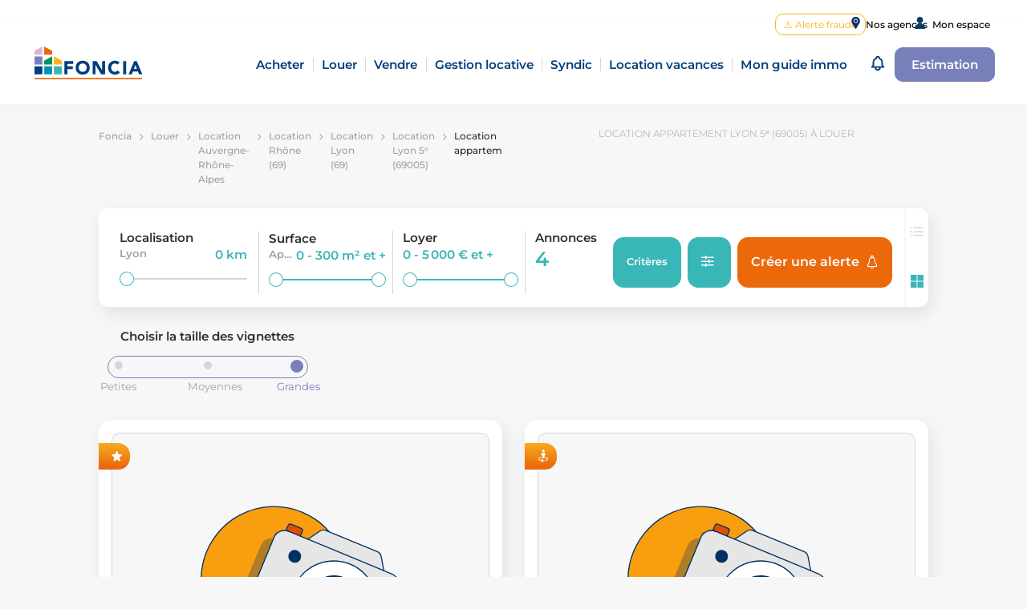

--- FILE ---
content_type: text/html; charset=utf-8
request_url: https://fr.foncia.com/location/lyon-69005/appartement
body_size: 64636
content:
<!DOCTYPE html><html lang="fr"><head>
		<link rel="icon" type="image/x-icon" href="favicon.ico" id="favicon">
		<link rel="preload" href="/assets/fonts/Montserrat.ttf" as="font" type="font/ttf" crossorigin="">
		<link rel="preload" href="/assets/fonts/Montserrat-Italic.ttf" as="font" type="font/ttf" crossorigin="">
		<link rel="preload" href="/assets/fonts/icons/icons.woff2" as="font" type="font/woff2" crossorigin="">
		<meta charset="utf-8">
		<title>Location appartement Lyon 5ᵉ (69005) annonces logement</title>
		<base href="/">

		<meta name="smartbanner:title" content="MyFoncia">
		<meta name="smartbanner:author" content="Application MyFoncia">
		<meta name="smartbanner:price" content="Gratuit">
		<meta name="smartbanner:custom-design-modifier" content="ios">
		<meta name="smartbanner:button" content="Ouvrir">
		<meta name="smartbanner:icon-google" content="https://play-lh.googleusercontent.com/8pbU2bY8s55gZBIh48y1Sk8IINMGfGiqkosnU13oVuU6qLaZWmMSPccS5KDmCgCRlx8=w480-h960-rw">
		<meta name="smartbanner:button-url-google" content="https://play.google.com/store/apps/details?id=com.foncia.myfoncia&amp;hl=fr&amp;gl=US&amp;pli=1">
		<meta name="smartbanner:enabled-platforms" content="android">
		<meta name="smartbanner:close-label" content="Fermer">

		<meta name="apple-itunes-app" content="app-id=1510532036, app-argument=https://apps.apple.com/lu/app/myfoncia/id1510532036">

		<meta http-equiv="X-UA-Compatible" content="IE=Edge">
		<meta name="viewport" content="width=device-width,initial-scale=1,minimum-scale=1">
		<meta content="True" name="HandheldFriendly">
		<script type="text/javascript">
			var kameleoonLoadingTimeout = 2000;
			window.kameleoonQueue = window.kameleoonQueue || [];
			window.kameleoonStartLoadTime = new Date().getTime();
			if (!document.getElementById('kameleoonLoadingStyleSheet') && !window.kameleoonDisplayPageTimeOut) {
				var kameleoonS = document.getElementsByTagName('script')[0];
				var kameleoonCc = '* { visibility: hidden !important; background-image: none !important; }';
				var kameleoonStn = document.createElement('style');
				kameleoonStn.type = 'text/css';
				kameleoonStn.id = 'kameleoonLoadingStyleSheet';
				if (kameleoonStn.styleSheet) {
					kameleoonStn.styleSheet.cssText = kameleoonCc;
				} else {
					kameleoonStn.appendChild(document.createTextNode(kameleoonCc));
				}
				kameleoonS.parentNode.insertBefore(kameleoonStn, kameleoonS);
				window.kameleoonDisplayPage = function (fromEngine) {
					if (!fromEngine) {
						window.kameleoonTimeout = true;
					}
					if (kameleoonStn.parentNode) {
						kameleoonStn.parentNode.removeChild(kameleoonStn);
					}
				};
				window.kameleoonDisplayPageTimeOut = window.setTimeout(window.kameleoonDisplayPage, kameleoonLoadingTimeout);
			}
		</script>
		<script type="text/javascript" src="//q9do59oatg.kameleoon.eu/kameleoon.js" async="true"></script>
		<script>
			window.axeptioSettings = {
				clientId: '662bc023ab84727a9921a4ef',
				cookiesVersion: 'fr-eu-26-04-2024',
			};

			(function (d, s) {
				var t = d.getElementsByTagName(s)[0],
					e = d.createElement(s);
				e.async = true;
				e.src = '//static.axept.io/sdk.js';
				t.parentNode.insertBefore(e, t);
			})(document, 'script');
			function openAxeptioCookies() {
				if (typeof Axeptio !== 'undefined' && typeof Axeptio.openPanel === 'function') {
					Axeptio.openPanel();
				}
			}
		</script>
	<link rel="stylesheet" href="styles.dad8a582847178a0.css"><style ng-transition="serverApp"></style><style ng-transition="serverApp">[_nghost-sc114]     .p-dialog-mask{background-color:#2e2e2e4d}[_nghost-sc114]     .p-dialog-header{border-top-left-radius:15px;border-top-right-radius:15px;display:flex;justify-content:center;border-bottom:1px solid #d6d6d6}[_nghost-sc114]     .p-dialog-header-icons{position:absolute;right:1.5rem}[_nghost-sc114]     .p-dialog-header h2{font-weight:400;text-align:center}[_nghost-sc114]     .p-dialog-header h2 strong{font-weight:700}[_nghost-sc114]     .p-dialog{border-radius:15px}[_nghost-sc114]     .big .p-dialog{width:95%}[_nghost-sc114]     .big .p-dialog-header{padding:1.25rem 4rem}@media screen and (max-width: 1024px){[_nghost-sc114]     .big .p-dialog-header{padding:1.37rem 4rem}}[_nghost-sc114]     .big .p-dialog-header h2{margin:0;font-size:1.3rem}@media screen and (max-width: 1024px){[_nghost-sc114]     .big .p-dialog-header h2{font-size:1.1rem}}[_nghost-sc114]     .big .p-dialog-content{padding:0}[_nghost-sc114]     .small .p-dialog{width:54.668rem}@media screen and (max-width: 1024px){[_nghost-sc114]     .small .p-dialog{width:34.625rem}}@media screen and (max-width: 600px){[_nghost-sc114]     .small .p-dialog{width:90vw}}[_nghost-sc114]     .small .p-dialog-header{padding:2rem 0}[_nghost-sc114]     .small .p-dialog-header h2{color:#003f7d;font-size:1.45rem}@media screen and (max-width: 1024px){[_nghost-sc114]     .small .p-dialog-header h2{font-size:1.2rem}}[_nghost-sc114]     .small .p-dialog-header-icons{top:1.5rem}[_nghost-sc114]     .small .p-dialog-content{padding:0 8rem}@media screen and (max-width: 1024px){[_nghost-sc114]     .small .p-dialog-content{padding:0 3.5rem}}@media screen and (max-width: 600px){[_nghost-sc114]     .small .p-dialog-content{padding:0 1.25rem}}[_nghost-sc114]     .p-dialog-content{border-bottom-left-radius:15px;border-bottom-right-radius:15px}[_nghost-sc114]     .p-dialog-header, [_nghost-sc114]     .p-dialog-content{background-color:#f7f7f7;overflow-x:hidden}.focus[_ngcontent-sc114]{position:absolute;top:-100vh;left:-100vw}</style><style ng-transition="serverApp">.p-dialog-mask{position:fixed;top:0;left:0;width:100%;height:100%;display:flex;justify-content:center;align-items:center;pointer-events:none}.p-dialog-mask.p-component-overlay{pointer-events:auto}.p-dialog{display:flex;flex-direction:column;pointer-events:auto;max-height:90%;transform:scale(1);position:relative}.p-dialog-content{overflow-y:auto;flex-grow:1}.p-dialog-header{display:flex;align-items:center;justify-content:space-between;flex-shrink:0}.p-dialog-draggable .p-dialog-header{cursor:move}.p-dialog-footer{flex-shrink:0}.p-dialog .p-dialog-header-icons{display:flex;align-items:center}.p-dialog .p-dialog-header-icon{display:flex;align-items:center;justify-content:center;overflow:hidden;position:relative}.p-fluid .p-dialog-footer .p-button{width:auto}.p-dialog-top .p-dialog,.p-dialog-bottom .p-dialog,.p-dialog-left .p-dialog,.p-dialog-right .p-dialog,.p-dialog-top-left .p-dialog,.p-dialog-top-right .p-dialog,.p-dialog-bottom-left .p-dialog,.p-dialog-bottom-right .p-dialog{margin:.75rem;transform:translate(0)}.p-dialog-maximized{transition:none;transform:none;width:100vw!important;height:100vh!important;top:0px!important;left:0px!important;max-height:100%;height:100%}.p-dialog-maximized .p-dialog-content{flex-grow:1}.p-dialog-left{justify-content:flex-start}.p-dialog-right{justify-content:flex-end}.p-dialog-top{align-items:flex-start}.p-dialog-top-left{justify-content:flex-start;align-items:flex-start}.p-dialog-top-right{justify-content:flex-end;align-items:flex-start}.p-dialog-bottom{align-items:flex-end}.p-dialog-bottom-left{justify-content:flex-start;align-items:flex-end}.p-dialog-bottom-right{justify-content:flex-end;align-items:flex-end}.p-dialog .p-resizable-handle{position:absolute;font-size:.1px;display:block;cursor:se-resize;width:12px;height:12px;right:1px;bottom:1px}.p-confirm-dialog .p-dialog-content{display:flex;align-items:center}
</style><style ng-transition="serverApp">.p-toast{position:fixed;width:25rem}.p-toast-message{overflow:hidden}.p-toast-message-content{display:flex;align-items:flex-start}.p-toast-message-text{flex:1 1 auto}.p-toast-top-right{top:20px;right:20px}.p-toast-top-left{top:20px;left:20px}.p-toast-bottom-left{bottom:20px;left:20px}.p-toast-bottom-right{bottom:20px;right:20px}.p-toast-top-center{top:20px;left:50%;transform:translate(-50%)}.p-toast-bottom-center{bottom:20px;left:50%;transform:translate(-50%)}.p-toast-center{left:50%;top:50%;min-width:20vw;transform:translate(-50%,-50%)}.p-toast-icon-close{display:flex;align-items:center;justify-content:center;overflow:hidden;position:relative}.p-toast-icon-close.p-link{cursor:pointer}
</style><style ng-transition="serverApp">.header[_ngcontent-sc111]{background-color:#fff;box-shadow:0 3px 13px #aaaaaa0d;height:9rem;padding:2rem 3rem;font-size:1.15rem}@media screen and (min-width: 1025px) and (max-width: 1440px){.header[_ngcontent-sc111]{height:6.25rem;padding:1.5rem 2.5rem;font-size:.95rem}}@media screen and (max-width: 1024px){.header[_ngcontent-sc111]{height:4.5rem;padding:1.2rem 2.5rem;font-size:.75rem}}.header-logo[_ngcontent-sc111]{flex:0 0 12rem;margin-right:auto}.header-logo[_ngcontent-sc111]   a[_ngcontent-sc111]:focus-visible{outline:none}.header-logo[_ngcontent-sc111]   a[_ngcontent-sc111]:focus-visible   .logo[_ngcontent-sc111]{box-shadow:0 0 0 3px #0091b4;border-radius:6px}@media screen and (min-width: 1025px) and (max-width: 1440px){.header-logo[_ngcontent-sc111]{flex:0 0 8.744rem}}@media screen and (max-width: 1024px){.header-logo[_ngcontent-sc111]{flex:0 0 6.595rem}}.header-logo[_ngcontent-sc111]   .logo[_ngcontent-sc111]{width:100%;cursor:pointer;padding:.2rem;max-height:5rem}@media screen and (min-width: 1025px) and (max-width: 1440px){.header-logo[_ngcontent-sc111]   .logo[_ngcontent-sc111]{max-height:3.25rem}}@media screen and (max-width: 1024px){.header-logo[_ngcontent-sc111]   .logo[_ngcontent-sc111]{max-height:2.1rem}}@media screen and (max-width: 1024px){.header-content[_ngcontent-sc111]{background-color:#f7f7f7;position:absolute;z-index:100000;width:100vw;bottom:0;right:0;top:4rem;overflow:auto;transform-origin:top;visibility:hidden}.header-content.visible[_ngcontent-sc111]{visibility:visible;animation:fade-in-top .25s cubic-bezier(.39,.575,.565,1) both}@keyframes fade-in-top{0%{transform:translateY(-50px);opacity:0}99%{transform:translateY(0);opacity:1}to{transform:scaleY(1)}}.header-content.hidden[_ngcontent-sc111]{transition:all .25s ease-in-out;transform-origin:top;z-index:-1;animation:fade-out-top .25s cubic-bezier(.25,.46,.45,.94) both}@keyframes fade-out-top{0%{transform:translateY(0);opacity:1}99%{transform:translateY(-50px);opacity:0}to{transform:scaleY(0)}}}@media screen and (orientation: landscape){.header-content[_ngcontent-sc111]{justify-content:flex-start}}@media screen and (max-width: 600px){.header-content[_ngcontent-sc111]{top:4.5rem}}.header-content-links[_ngcontent-sc111]   .header-content-link[_ngcontent-sc111]{text-align:center;padding:0 .8vw}@media screen and (max-width: 1024px){.header-content-links[_ngcontent-sc111]   .header-content-link[_ngcontent-sc111]{font-size:.95rem}}.header-content-links[_ngcontent-sc111]   .header-content-link[_ngcontent-sc111]   a[_ngcontent-sc111]{padding:0;color:#003f7d;font-weight:600;text-decoration:none;white-space:nowrap;display:inline-block}.header-content-links[_ngcontent-sc111]   .header-content-link[_ngcontent-sc111]   a[_ngcontent-sc111]:focus{border:none;outline:none}.header-content-links[_ngcontent-sc111]   .header-content-link[_ngcontent-sc111]:not(:last-child){border-right:1px solid #d6d6d6}@media screen and (max-width: 1024px){.header-content-links[_ngcontent-sc111]   .header-content-link[_ngcontent-sc111]:not(:last-child){border-right:none}.header-content-links[_ngcontent-sc111]   .header-content-link[_ngcontent-sc111]:not(:last-child):after{display:block;background-color:#d6d6d6;content:"";height:1px;width:1.3rem;margin:1.2rem 0}}@media screen and (max-width: 1024px){.header-content-links[_ngcontent-sc111]{max-height:calc(100vh - 60px);overflow-y:auto;transition:all .3s;width:100%;flex:1;padding-top:2rem}}@media screen and (max-width: 1024px){.header-content-foncia[_ngcontent-sc111]{width:100%;border-top:1px solid #f7f7f7;background-color:#fff;border-radius:0;margin-top:2rem}}.header-content-foncia[_ngcontent-sc111]   .myfoncia[_ngcontent-sc111]{position:absolute;z-index:10000;transition:all .5s ease-in-out;background-color:#fff;box-shadow:4px 8px 20px #45567121;border-radius:0;padding:2rem 2.25rem;top:10rem;right:3rem;font-size:.95rem;opacity:0;border-top:1px solid #d6d6d6;display:none!important}.header-content-foncia[_ngcontent-sc111]   .myfoncia-actions[_ngcontent-sc111]{display:flex;justify-content:start;margin:auto;font-size:.688rem!important;align-items:center;gap:20px}@media screen and (min-width: 1025px) and (max-width: 1440px){.header-content-foncia[_ngcontent-sc111]   .myfoncia[_ngcontent-sc111]{width:20rem;padding:1.8rem 2rem;top:7rem}}@media screen and (max-width: 1024px){.header-content-foncia[_ngcontent-sc111]   .myfoncia[_ngcontent-sc111]{position:inherit;box-shadow:none;background-color:transparent;opacity:1!important;z-index:auto!important;padding:2rem 0;font-weight:700;color:#2e2e2e;display:flex!important}.header-content-foncia[_ngcontent-sc111]   .myfoncia[_ngcontent-sc111]   .single-block-button[_ngcontent-sc111]{width:11rem;justify-content:center;text-align:center;color:var(--faded-blue)}.header-content-foncia[_ngcontent-sc111]   .myfoncia-actions[_ngcontent-sc111]{padding:0 1rem}}.header-content-foncia[_ngcontent-sc111]   .myfoncia[_ngcontent-sc111]   [_ngcontent-sc111]:not(:last-child){margin-bottom:.8rem}.header-content-foncia[_ngcontent-sc111]   .myfoncia-title[_ngcontent-sc111]   span[_ngcontent-sc111]{font-weight:700}.header-content-foncia[_ngcontent-sc111]   .myfoncia-description[_ngcontent-sc111]{color:#2e2e2e;font-size:.75rem;font-weight:lighter}.header-content-foncia[_ngcontent-sc111]   .myfoncia-description[_ngcontent-sc111]     ul{margin:0;padding-left:1.2rem}.header-content-foncia[_ngcontent-sc111]   .myfoncia[_ngcontent-sc111]   p[_ngcontent-sc111]{margin:0}.header-content-foncia[_ngcontent-sc111]   .myfoncia[_ngcontent-sc111]     app-foncia-button{width:100%;height:4rem;margin:auto!important}@media screen and (max-width: 1440px){.header-content-foncia[_ngcontent-sc111]   .myfoncia[_ngcontent-sc111]     app-foncia-button{height:3rem}}.header-content-foncia[_ngcontent-sc111]   .myfoncia[_ngcontent-sc111]     app-foncia-button a{width:100%;height:100%;display:flex;justify-content:center}.header-content-foncia[_ngcontent-sc111]   .myfoncia.visible[_ngcontent-sc111]{opacity:1}.header-content-foncia[_ngcontent-sc111]   .myfoncia.hidden[_ngcontent-sc111]{opacity:0;z-index:-1}.header-button[_ngcontent-sc111]{margin-left:1rem}@media screen and (max-width: 1024px){.header-button[_ngcontent-sc111]{margin-left:0}}.header-button[_ngcontent-sc111]   p-button[_ngcontent-sc111]{display:block}.header-button[_ngcontent-sc111]   p-button[_ngcontent-sc111]     button{white-space:nowrap;background-color:#fff;color:#003f7d;font-weight:600;font-size:1.15rem;border:1px solid #003f7d;border-radius:10px;padding:.75rem}@media screen and (min-width: 1025px) and (max-width: 1440px){.header-button[_ngcontent-sc111]   p-button[_ngcontent-sc111]     button{font-size:.95rem}}@media screen and (max-width: 1170px){.header-button[_ngcontent-sc111]   p-button[_ngcontent-sc111]     button{font-size:.75rem}}@media screen and (max-width: 1024px){.header-button[_ngcontent-sc111]   p-button[_ngcontent-sc111]     button{font-size:.75rem;align-items:center;text-align:center}}.header-button-desktop[_ngcontent-sc111]{display:block}@media screen and (max-width: 1024px){.header-button-desktop[_ngcontent-sc111]{display:none}}.header-button-mobile[_ngcontent-sc111]{display:none}@media screen and (max-width: 1024px){.header-button-mobile[_ngcontent-sc111]{display:block}}.header-button-mobile[_ngcontent-sc111]   p-button[_ngcontent-sc111]     button{background-color:transparent;border-radius:20px;padding:.548rem 1.179rem}@media screen and (max-width: 600px){.header-button-mobile[_ngcontent-sc111]   p-button[_ngcontent-sc111]     button{font-size:.575rem}}@media screen and (max-width: 1170px){.foncia[_ngcontent-sc111]{font-size:.75rem}}.foncia[_ngcontent-sc111]   .header-content-links[_ngcontent-sc111]   .header-content-link[_ngcontent-sc111]   .is-active[_ngcontent-sc111]{position:relative}.foncia[_ngcontent-sc111]   .header-content-links[_ngcontent-sc111]   .header-content-link[_ngcontent-sc111]   .is-active[_ngcontent-sc111]:after{position:absolute;content:"";border-bottom:2px solid #eb690b;width:100%;transform:translate(-50%);left:50%;bottom:-.5rem}@media screen and (max-width: 1024px){.foncia[_ngcontent-sc111]   .header-content-links[_ngcontent-sc111]   .header-content-link[_ngcontent-sc111]   .is-active[_ngcontent-sc111]:after{bottom:-.25rem}}.pressroom-foncia[_ngcontent-sc111], .pressroom-emeria[_ngcontent-sc111]{padding-left:10.4vw;padding-right:10.4vw;flex-wrap:nowrap}.popin[_ngcontent-sc111]   .pressroom-foncia[_ngcontent-sc111], .popin[_ngcontent-sc111]   .pressroom-emeria[_ngcontent-sc111]{padding-left:7.9vw}.popin[_ngcontent-sc111]   .pressroom-foncia[_ngcontent-sc111], .popin[_ngcontent-sc111]   .pressroom-emeria[_ngcontent-sc111]{padding-right:7.9vw}@media screen and (max-width: 1440px){.pressroom-foncia[_ngcontent-sc111], .pressroom-emeria[_ngcontent-sc111]{padding-left:8.5vw;padding-right:8.5vw}.popin[_ngcontent-sc111]   .pressroom-foncia[_ngcontent-sc111], .popin[_ngcontent-sc111]   .pressroom-emeria[_ngcontent-sc111]{padding-left:6vw}.popin[_ngcontent-sc111]   .pressroom-foncia[_ngcontent-sc111], .popin[_ngcontent-sc111]   .pressroom-emeria[_ngcontent-sc111]{padding-right:6vw}}@media screen and (max-width: 1024px){.pressroom-foncia[_ngcontent-sc111], .pressroom-emeria[_ngcontent-sc111]{padding-left:6.24vw;padding-right:6.24vw}.popin[_ngcontent-sc111]   .pressroom-foncia[_ngcontent-sc111], .popin[_ngcontent-sc111]   .pressroom-emeria[_ngcontent-sc111]{padding-left:3.74vw}.popin[_ngcontent-sc111]   .pressroom-foncia[_ngcontent-sc111], .popin[_ngcontent-sc111]   .pressroom-emeria[_ngcontent-sc111]{padding-right:3.74vw}}@media screen and (max-width: 600px){.pressroom-foncia[_ngcontent-sc111], .pressroom-emeria[_ngcontent-sc111]{padding-left:5.1vw;padding-right:5.1vw}.popin[_ngcontent-sc111]   .pressroom-foncia[_ngcontent-sc111], .popin[_ngcontent-sc111]   .pressroom-emeria[_ngcontent-sc111]{padding-left:2.6vw}.popin[_ngcontent-sc111]   .pressroom-foncia[_ngcontent-sc111], .popin[_ngcontent-sc111]   .pressroom-emeria[_ngcontent-sc111]{padding-right:2.6vw}}.pressroom-foncia[_ngcontent-sc111]   .header-logo[_ngcontent-sc111], .pressroom-emeria[_ngcontent-sc111]   .header-logo[_ngcontent-sc111]{flex:0 0 12.218rem}@media screen and (max-width: 1024px){.pressroom-foncia[_ngcontent-sc111]   .header-logo[_ngcontent-sc111], .pressroom-emeria[_ngcontent-sc111]   .header-logo[_ngcontent-sc111]{flex:0 0 7.595rem}}.pressroom-foncia[_ngcontent-sc111]   .header-content-links[_ngcontent-sc111]   .header-content-link[_ngcontent-sc111]   .header-tab-link[_ngcontent-sc111], .pressroom-emeria[_ngcontent-sc111]   .header-content-links[_ngcontent-sc111]   .header-content-link[_ngcontent-sc111]   .header-tab-link[_ngcontent-sc111]{font-weight:var(--press-fw-bold-normal)}.pressroom-foncia[_ngcontent-sc111]   .header-content-links[_ngcontent-sc111]   .header-content-link[_ngcontent-sc111]   .is-active[_ngcontent-sc111], .pressroom-emeria[_ngcontent-sc111]   .header-content-links[_ngcontent-sc111]   .header-content-link[_ngcontent-sc111]   .is-active[_ngcontent-sc111]{color:#eb690b!important}</style><style ng-transition="serverApp">.footer[_ngcontent-sc113]{display:flex;flex-wrap:wrap;background-color:#fff;border-top:1px solid #767676;padding:4.5rem 1.5rem 7.5rem 0}@media screen and (max-width: 1024px){.footer[_ngcontent-sc113]{padding:2.281rem 0 5rem}}@media screen and (min-width: 601px) and (max-width: 1024px){.footer[_ngcontent-sc113]{flex-wrap:nowrap}}.footer-logo[_ngcontent-sc113]{align-self:flex-start;display:flex;flex-direction:column;align-items:center;padding:0% 15% 4% 6%}@media screen and (max-width: 1024px){.footer-logo[_ngcontent-sc113]{padding:.5rem 0 0;justify-content:flex-start}}@media screen and (max-width: 600px){.footer-logo[_ngcontent-sc113]{padding-left:.65rem}}.footer-logo[_ngcontent-sc113]   .foncia[_ngcontent-sc113]   img[_ngcontent-sc113]{width:15rem}.footer-tabs[_ngcontent-sc113]{display:flex;flex-wrap:wrap}@media screen and (min-width: 1025px){.footer-tabs[_ngcontent-sc113]{margin:0}}@media screen and (max-width: 600px){.footer-tabs[_ngcontent-sc113]{margin-top:4rem}}.footer-tab[_ngcontent-sc113]   .social-network-icon[_ngcontent-sc113]{width:14px;display:block;margin-right:.829rem}.footer-tab-link[_ngcontent-sc113]{margin-bottom:1rem}.footer-tab-break[_ngcontent-sc113]{width:100%}.footer[_ngcontent-sc113]   span[_ngcontent-sc113]{font-size:1.2rem;font-weight:700;position:relative;top:-.5em}.footer[_ngcontent-sc113]   a[_ngcontent-sc113]{display:block;color:#767676;font-size:.7rem;text-decoration:none;cursor:pointer}.footer[_ngcontent-sc113]   a[_ngcontent-sc113]:focus{border:none;outline:none}</style><style ng-transition="serverApp">[_nghost-sc105]   a[_ngcontent-sc105], [_nghost-sc105]   button[_ngcontent-sc105]{display:inline-block;text-align:center;text-decoration:none;font-size:var(--foncia-button-font-size)}[_nghost-sc105]   a[_ngcontent-sc105]    >*, [_nghost-sc105]   button[_ngcontent-sc105]    >*{vertical-align:text-bottom}@media screen and (min-width: 1025px){.min-width[_ngcontent-sc105]{min-width:18.375rem}}@media screen and (max-width: 1024px){.min-width[_ngcontent-sc105]{min-width:12.75rem}}</style><style ng-transition="serverApp">.fullscreen[_ngcontent-sc235]{position:fixed;top:0;right:0;left:0;background-color:#fff;padding:0!important;margin:0!important;height:100%;flex-direction:column!important;z-index:1}.fullscreen[_ngcontent-sc235]   div[_ngcontent-sc235]{padding:0;margin-left:0!important;width:100%!important;transition:none!important;position:relative}.fullscreen[_ngcontent-sc235]   div[_ngcontent-sc235]     app-search-result-header div:first-child{border-radius:0}.fullscreen[_ngcontent-sc235]   div[_ngcontent-sc235]:last-child{flex:1}@media screen and (max-width: 600px){.fullscreen[_ngcontent-sc235]   div[_ngcontent-sc235]:last-child{flex:none;height:100%}}.fullscreen[_ngcontent-sc235]   div[_ngcontent-sc235]:last-child   .search-results[_ngcontent-sc235]{height:100%}.fullscreen[_ngcontent-sc235]   div[_ngcontent-sc235]:last-child   .search-results[_ngcontent-sc235]     app-map-results{height:100%;background-color:#fff}.fullscreen[_ngcontent-sc235]   div[_ngcontent-sc235]:last-child   .search-results[_ngcontent-sc235]     app-map-results .container{height:100%}.fullscreen[_ngcontent-sc235]   div[_ngcontent-sc235]:last-child   .search-results[_ngcontent-sc235]     app-map-results .container .map-container{margin:0;height:100%}.fullscreen[_ngcontent-sc235]   div[_ngcontent-sc235]:last-child   .search-results[_ngcontent-sc235]     app-map-results .container .map-container .foncia-form{top:1rem;border-radius:10px}.fullscreen[_ngcontent-sc235]   div[_ngcontent-sc235]:last-child   .search-results[_ngcontent-sc235]     app-map-results .container .map-container app-map{border-radius:0}@media screen and (max-width: 600px){.fullscreen[_ngcontent-sc235]   div[_ngcontent-sc235]:last-child   .search-results[_ngcontent-sc235]     app-map-results .container .map-container app-map{height:calc(100% - 4.57rem)}}.no-result-fullscreen[_ngcontent-sc235]{position:absolute!important;z-index:1;background-color:#fff;font-size:.95rem!important;padding:0!important}.search-results-header-title[_ngcontent-sc235]{color:#a1a1a1;font-size:.813rem;font-weight:300;margin:0;text-align:center}.search-results-header-sticky[_ngcontent-sc235]{position:sticky;top:0;transition:all .5s ease-in-out;z-index:1001}.search-results-header-sticky.expand[_ngcontent-sc235]{margin-left:-10.4vw;padding:0;width:calc(100% + 20.8vw)}.search-results-container[_ngcontent-sc235]{padding-right:10.4vw;padding-left:10.4vw;margin-top:1rem;max-width:100%}.popin[_ngcontent-sc235]   .search-results-container[_ngcontent-sc235]{padding-right:7.9vw}.popin[_ngcontent-sc235]   .search-results-container[_ngcontent-sc235]{padding-left:7.9vw}@media screen and (max-width: 1440px){.search-results-container[_ngcontent-sc235]{padding-right:8.5vw;padding-left:8.5vw}.popin[_ngcontent-sc235]   .search-results-container[_ngcontent-sc235]{padding-right:6vw}.popin[_ngcontent-sc235]   .search-results-container[_ngcontent-sc235]{padding-left:6vw}}@media screen and (max-width: 1024px){.search-results-container[_ngcontent-sc235]{padding-right:6.24vw;padding-left:6.24vw}.popin[_ngcontent-sc235]   .search-results-container[_ngcontent-sc235]{padding-right:3.74vw}.popin[_ngcontent-sc235]   .search-results-container[_ngcontent-sc235]{padding-left:3.74vw}}@media screen and (max-width: 600px){.search-results-container[_ngcontent-sc235]{padding-right:5.1vw;padding-left:5.1vw}.popin[_ngcontent-sc235]   .search-results-container[_ngcontent-sc235]{padding-right:2.6vw}.popin[_ngcontent-sc235]   .search-results-container[_ngcontent-sc235]{padding-left:2.6vw}}.search-results[_ngcontent-sc235]   .no-result[_ngcontent-sc235]{padding:8rem 4rem;text-align:center;font-size:1.15rem;line-height:1.5rem}@media screen and (max-width: 600px){.search-results[_ngcontent-sc235]   .no-result[_ngcontent-sc235]{padding:2rem}}.overlay-top-panel[_ngcontent-sc235]{position:fixed;top:-100vh;height:100%;width:100%;transition:top .5s ease,box-shadow .5s linear;z-index:1002;box-shadow:0 0 0 100vh #2e2e2e00}.overlay-top-panel.active[_ngcontent-sc235]{top:0;box-shadow:0 0 0 100vh #2e2e2ebf}@media screen and (max-width: 1440px){.search-results-header-title[_ngcontent-sc235]{font-size:.75rem}.search-results-header-sticky.expand[_ngcontent-sc235]{margin-left:-8.5vw;width:calc(100% + 17vw)}}@media screen and (max-width: 1024px){.search-results-header-sticky.expand[_ngcontent-sc235]{margin-left:-6.24vw;width:calc(100% + 12.48vw)}}@media screen and (max-width: 600px){.search-results-header-title[_ngcontent-sc235]{border-top:1px solid #d6d6d6;font-size:.575rem;margin-top:-.625rem;padding-top:1.2rem}.search-results-header-sticky[_ngcontent-sc235]{position:relative}.search-results-header-sticky.expand[_ngcontent-sc235]{margin-left:0;padding:.625rem;width:100%}.search-results-container[_ngcontent-sc235]{max-width:100%}}</style><style ng-transition="serverApp">@media screen and (max-width: 1440px){.page-content[_ngcontent-sc233]{margin:0 4vw}}@media screen and (max-width: 600px){.page-content[_ngcontent-sc233]{margin:0 5vw}}.more-links-container[_ngcontent-sc233]{margin-bottom:8rem;padding:2.75rem 3rem;font-size:.825rem;line-height:1.25rem}@media screen and (max-width: 1024px){.more-links-container[_ngcontent-sc233]{padding:1.5rem 3.5rem;font-size:.575rem;line-height:.875rem}}@media screen and (max-width: 600px){.more-links-container[_ngcontent-sc233]{padding:1.3rem 2.4rem}}@media screen and (max-width: 1024px){.more-links-container[_ngcontent-sc233]   .links-container[_ngcontent-sc233]{display:grid!important;grid-template-columns:auto auto;grid-template-rows:auto auto;grid-gap:1.75rem 1rem;gap:1.75rem 1rem;grid-template-areas:"criterias-links types-links" "proximity-links semantic-links"}}@media screen and (max-width: 600px){.more-links-container[_ngcontent-sc233]   .links-container[_ngcontent-sc233]{justify-content:center;gap:2rem 0;grid-template-areas:"criterias-links" "types-links" "proximity-links" "semantic-links"}}.more-links-container[_ngcontent-sc233]   .links-container[_ngcontent-sc233]   [_ngcontent-sc233]:not(:last-child){margin-right:1.75rem}@media screen and (max-width: 1440px){.more-links-container[_ngcontent-sc233]   .links-container[_ngcontent-sc233]   [_ngcontent-sc233]:not(:last-child){margin-right:1rem}}@media screen and (max-width: 1024px){.more-links-container[_ngcontent-sc233]   .links-container[_ngcontent-sc233]   [_ngcontent-sc233]:not(:last-child){margin-right:0}}.more-links-container[_ngcontent-sc233]   .link-list[_ngcontent-sc233]   ul[_ngcontent-sc233]{list-style-position:inside;padding-left:0;margin:0}.more-links-container[_ngcontent-sc233]   .link-list-libelle[_ngcontent-sc233]{font-weight:600;margin-bottom:.875rem}@media screen and (max-width: 1024px){.more-links-container[_ngcontent-sc233]   .link-list-libelle[_ngcontent-sc233]{font-size:.7rem;margin-bottom:.625rem}}.more-links-container[_ngcontent-sc233]   .link-list[_ngcontent-sc233]   .link[_ngcontent-sc233]{font-weight:400;color:#a1a1a1;text-decoration:none}.more-links-container[_ngcontent-sc233]   .link-list[_ngcontent-sc233]   .link[_ngcontent-sc233]:hover{text-decoration:underline}.criterias-links[_ngcontent-sc233]{grid-area:criterias-links}.types-links[_ngcontent-sc233]{grid-area:types-links}.proximity-links[_ngcontent-sc233]{grid-area:proximity-links}.semantic-links[_ngcontent-sc233]{grid-area:semantic-links}</style><link rel="canonical" href="https://fr.foncia.com/location/lyon-69005/appartement"><style ng-transition="serverApp">[_nghost-sc126]{display:block;border-radius:1rem}.border[_nghost-sc126]{border:solid 1px #d6d6d6;background-color:#fff}.shadow[_nghost-sc126]{box-shadow:4px 8px 20px #45567121}</style><script id="seo-breadcrumb-structured-data" type="application/ld+json">{"@context":"https://schema.org","@type":"BreadcrumbList","itemListElement":[{"@type":"ListItem","position":1,"name":"Foncia","item":"https://fr.foncia.com/"},{"@type":"ListItem","position":2,"name":"Louer","item":"https://fr.foncia.com/louer"},{"@type":"ListItem","position":3,"name":"Location Auvergne-Rhône-Alpes","item":"https://fr.foncia.com/location/auvergne-rhone-alpes"},{"@type":"ListItem","position":4,"name":"Location Rhône (69)","item":"https://fr.foncia.com/location/rhone-69"},{"@type":"ListItem","position":5,"name":"Location Lyon (69)","item":"https://fr.foncia.com/location/lyon-69"},{"@type":"ListItem","position":6,"name":"Location Lyon 5ᵉ (69005)","item":"https://fr.foncia.com/location/lyon-69005"},{"@type":"ListItem","position":7,"name":"Location appartement","item":"https://fr.foncia.com/location/lyon-69005/appartement"}]}</script><meta name="description" content="Annonces location appartement Lyon 5ᵉ (69005) avec Foncia et estimation gratuite du loyer d'un appartement de l'arrondissement Lyon 5ᵉ (69005)"><meta name="robots" content="index, follow"><style ng-transition="serverApp">.p-breadcrumb{overflow-x:auto}.p-breadcrumb ul{margin:0;padding:0;list-style-type:none;display:flex;align-items:center;flex-wrap:nowrap}.p-breadcrumb .p-menuitem-text{line-height:1}.p-breadcrumb .p-menuitem-link{text-decoration:none;cursor:pointer}.p-breadcrumb::-webkit-scrollbar{display:none}
</style><style ng-transition="serverApp">.annonces-results-header-border[_ngcontent-sc230]{border-left:1px solid #d6d6d6;padding-left:1rem}.annonces-results-header-title[_ngcontent-sc230]{color:#a1a1a1;font-size:.95rem;font-weight:700;margin-bottom:.5rem}.annonces-results-header-value[_ngcontent-sc230]{color:#2e2e2e;font-size:1.313rem;font-weight:700;text-overflow:ellipsis;overflow:hidden;white-space:nowrap}.label-update[_ngcontent-sc230]{display:none}.search-results-header[_ngcontent-sc230]{background-color:#fff;border-radius:15px;box-shadow:4px 8px 20px #45567121;padding:1.75rem;position:relative;transition:all .5s ease-in-out}.search-results-header-img[_ngcontent-sc230], .search-results-header-location[_ngcontent-sc230], .search-results-header-surface[_ngcontent-sc230], .search-results-header-price[_ngcontent-sc230], .search-results-header-total[_ngcontent-sc230], .search-results-header-update[_ngcontent-sc230], .search-results-header-save[_ngcontent-sc230], .search-results-header-filter[_ngcontent-sc230]{transition:all .5s ease-in-out}.search-results-header-location[_ngcontent-sc230], .search-results-header-surface[_ngcontent-sc230], .search-results-header-update[_ngcontent-sc230], .search-results-header-save[_ngcontent-sc230]{width:15%}.search-results-header-update[_ngcontent-sc230]     .p-button{width:100%}@media screen and (min-width: 1025px){.search-results-header-update[_ngcontent-sc230]     .p-button{height:3.9rem;padding:1rem}}@media screen and (min-width: 1025px){.search-results-header-save[_ngcontent-sc230]     .p-button{height:3.9rem}}.search-results-header-total[_ngcontent-sc230]{width:9.3333%}.search-results-header-filter[_ngcontent-sc230]{width:8.3333%}.search-results-header-location[_ngcontent-sc230], .search-results-header-surface[_ngcontent-sc230], .search-results-header-price[_ngcontent-sc230], .search-results-header-total[_ngcontent-sc230]{padding:0 .875rem;margin-left:.75rem}.search-results-header-price[_ngcontent-sc230]{width:15%;padding-right:0}.search-results-header-location[_ngcontent-sc230]{padding-left:0;margin-left:0}.search-results-header-update[_ngcontent-sc230], .search-results-header-save[_ngcontent-sc230], .search-results-header-filter[_ngcontent-sc230]{width:auto!important}.search-results-header-update[_ngcontent-sc230]{padding:0}.search-results-header-save[_ngcontent-sc230]{padding-right:0rem;width:auto}.search-results-header.expand[_ngcontent-sc230]{border-radius:0}.search-results-header.expand[_ngcontent-sc230]   .search-results-header-img[_ngcontent-sc230]{margin-right:0;opacity:1;padding:0 3rem 0 4.5rem;visibility:visible}.search-results-header.expand[_ngcontent-sc230]   .search-results-header-location[_ngcontent-sc230]{width:23.6667%}.search-results-header.expand[_ngcontent-sc230]   .search-results-header-location[_ngcontent-sc230]   div[_ngcontent-sc230]{width:45%}.search-results-header.expand[_ngcontent-sc230]   .search-results-header-surface[_ngcontent-sc230], .search-results-header.expand[_ngcontent-sc230]   .search-results-header-price[_ngcontent-sc230]{width:11.5%;margin-left:5rem}.search-results-header.expand[_ngcontent-sc230]   .search-results-header-update[_ngcontent-sc230]{width:13.3%}.search-results-header.expand[_ngcontent-sc230]   .search-results-header-total[_ngcontent-sc230]{width:7%;margin-left:5rem}.search-results-header.expand[_ngcontent-sc230]   .search-results-header-filter[_ngcontent-sc230]{width:8.3333%}.search-results-header-img[_ngcontent-sc230]{visibility:hidden;height:2.246rem;margin-right:-7rem;opacity:0;padding:0}.search-results-header-border[_ngcontent-sc230]{border-left:1px solid #d6d6d6}.search-results-header-title[_ngcontent-sc230]{color:#2e2e2e;font-size:.95rem;font-weight:600;margin-bottom:.25rem}.search-results-header-label[_ngcontent-sc230]{color:#a1a1a1;font-size:.825rem;font-weight:600;text-overflow:ellipsis;overflow:hidden;white-space:nowrap}.search-results-header-value[_ngcontent-sc230]{color:#39b6b8;font-size:.95rem;font-weight:600}.search-results-header-value.big[_ngcontent-sc230]{font-size:1.95rem}.search-results-header-buttons[_ngcontent-sc230]{border-top-right-radius:15px;border-bottom-right-radius:15px;bottom:0;position:absolute;right:0;top:0}.search-results-header-button[_ngcontent-sc230]{background-color:#fff;border:none;border-left:2px solid #f7f7f7;color:#d6d6d6;outline:0 solid}.search-results-header-button[_ngcontent-sc230]:focus{box-shadow:0 0 0 .2rem #39b6b8;z-index:1}.search-results-header-button.selected[_ngcontent-sc230]{color:#39b6b8}.search-results-header-button[_ngcontent-sc230]:not(.selected){cursor:pointer}.search-results-header-button[_ngcontent-sc230]:not(.search-results-header-button:last-child){border-bottom:2px solid #f7f7f7}.search-results-header-button[_ngcontent-sc230]:first-child{border-top-right-radius:15px}.search-results-header-button[_ngcontent-sc230]:last-child{border-bottom-right-radius:15px}.search-results-header[_ngcontent-sc230]     .ngx-slider{margin-top:1.3125rem}.search-results-header[_ngcontent-sc230]     .adjust-buttons-icon .p-button-label{display:initial}.search-results-header[_ngcontent-sc230]     .adjust-buttons-icon .p-button-icon{padding:.4rem;margin-left:auto}  .action-update{display:none!important}  .action-fullupdate{display:initial!important}@media only screen and (max-width: 1440px){.search-results-header[_ngcontent-sc230]{border-radius:12px;padding:1.75rem 1rem 1rem}.search-results-header[_ngcontent-sc230]     .p-button{font-size:.8rem}.search-results-header[_ngcontent-sc230]   .label-full[_ngcontent-sc230]{display:none}.search-results-header[_ngcontent-sc230]   .label-update[_ngcontent-sc230]{display:inline}.search-results-header-update[_ngcontent-sc230]{width:19.6667%}.search-results-header-location[_ngcontent-sc230], .search-results-header-surface[_ngcontent-sc230]{width:16.6667%}.search-results-header-price[_ngcontent-sc230]{width:16.5%}.search-results-header-save[_ngcontent-sc230]{padding-right:3rem}.search-results-header-save[_ngcontent-sc230]   .hide-button-text[_ngcontent-sc230]{display:none}.search-results-header-save[_ngcontent-sc230]   p-button[_ngcontent-sc230]     button span{font-size:1rem}.search-results-header-filter[_ngcontent-sc230]{width:10.3333%}.search-results-header-total[_ngcontent-sc230]{width:8%}.search-results-header-location[_ngcontent-sc230], .search-results-header-surface[_ngcontent-sc230], .search-results-header-price[_ngcontent-sc230], .search-results-header-total[_ngcontent-sc230]{padding:0 .5rem;margin-left:0}.search-results-header-location[_ngcontent-sc230]{padding-left:0;margin-left:1rem}.search-results-header-update[_ngcontent-sc230], .search-results-header-save[_ngcontent-sc230], .search-results-header-filter[_ngcontent-sc230]{padding:0 .5rem}.search-results-header.expand[_ngcontent-sc230]{border-radius:0}.search-results-header.expand[_ngcontent-sc230]   .search-results-header-img[_ngcontent-sc230]{padding:0 1.5rem 0 0}.search-results-header.expand[_ngcontent-sc230]   .search-results-header-update[_ngcontent-sc230]{width:18.6667%}.search-results-header.expand[_ngcontent-sc230]   .search-results-header-location[_ngcontent-sc230]{width:23.6667%}.search-results-header.expand[_ngcontent-sc230]   .search-results-header-surface[_ngcontent-sc230]{width:15.6667%;margin-left:0}.search-results-header.expand[_ngcontent-sc230]   .search-results-header-price[_ngcontent-sc230]{width:13.6667%;margin-left:0}.search-results-header.expand[_ngcontent-sc230]   .search-results-header-filter[_ngcontent-sc230]{width:10.3333%}.search-results-header.expand[_ngcontent-sc230]   .search-results-header-total[_ngcontent-sc230]{width:7.3333%;margin-left:0}.search-results-header-img[_ngcontent-sc230]{height:2rem}.search-results-header-border[_ngcontent-sc230]{padding-left:.75rem}.search-results-header-label[_ngcontent-sc230], .search-results-header-value[_ngcontent-sc230]{font-size:.825rem}.search-results-header-label.big[_ngcontent-sc230], .search-results-header-value.big[_ngcontent-sc230]{font-size:1.575rem}.search-results-header-value[_ngcontent-sc230]{font-size:.95rem}.search-results-header-buttons[_ngcontent-sc230]{border-top-right-radius:12px;border-bottom-right-radius:12px}.search-results-header-button[_ngcontent-sc230]:first-child{border-top-right-radius:12px}.search-results-header-button[_ngcontent-sc230]:last-child{border-bottom-right-radius:12px}.search-results-header[_ngcontent-sc230]     .adjust-buttons-icon .p-button-label{display:none}.search-results-header[_ngcontent-sc230]     .adjust-buttons-icon .p-button-icon{margin:0}.annonces-results-header-border[_ngcontent-sc230]{padding-left:.75rem}.annonces-results-header-title[_ngcontent-sc230]{font-size:.825rem}.annonces-results-header-value[_ngcontent-sc230]{font-size:.95rem}}@media only screen and (max-width: 1024px){.search-results-header[_ngcontent-sc230]{border-radius:10px}.search-results-header-location[_ngcontent-sc230], .search-results-header-surface[_ngcontent-sc230], .search-results-header-price[_ngcontent-sc230]{width:26%}.search-results-header-save[_ngcontent-sc230]{width:7%}.search-results-header-total[_ngcontent-sc230]{width:14%}.search-results-header.expand[_ngcontent-sc230]{border-radius:0}.search-results-header.expand[_ngcontent-sc230]   .search-results-header-location[_ngcontent-sc230], .search-results-header.expand[_ngcontent-sc230]   .search-results-header-surface[_ngcontent-sc230], .search-results-header.expand[_ngcontent-sc230]   .search-results-header-price[_ngcontent-sc230]{width:25%}.search-results-header.expand[_ngcontent-sc230]   .search-results-header-save[_ngcontent-sc230]{width:7%}.search-results-header.expand[_ngcontent-sc230]   .search-results-header-total[_ngcontent-sc230]{width:18%}.search-results-header.expand[_ngcontent-sc230]   .search-results-header-location[_ngcontent-sc230]   div[_ngcontent-sc230]{width:100%}.search-results-header-title[_ngcontent-sc230], .search-results-header-label[_ngcontent-sc230], .search-results-header-value[_ngcontent-sc230]{font-size:.7rem}.search-results-header-buttons[_ngcontent-sc230]{border-top-right-radius:10px;border-bottom-right-radius:10px}.search-results-header-button[_ngcontent-sc230]{padding:.5rem .8rem}.search-results-header-button[_ngcontent-sc230]:first-child{border-top-right-radius:10px}.search-results-header-button[_ngcontent-sc230]:last-child{border-bottom-right-radius:10px}.search-results-header[_ngcontent-sc230]     .adjust-buttons-icon .p-button-label{display:none}.search-results-header[_ngcontent-sc230]     .adjust-buttons-icon .p-button-icon{margin:0}.annonces-results-header-title[_ngcontent-sc230], .annonces-results-header-label[_ngcontent-sc230], .annonces-results-header-value[_ngcontent-sc230]{font-size:.7rem}.search-results-subheader[_ngcontent-sc230]{margin-top:.8rem;opacity:1;transition:all .5s ease-in-out}.search-results-subheader.expand[_ngcontent-sc230]{height:0;margin:0;visibility:hidden}.search-results-subheader[_ngcontent-sc230]     .adjust-buttons-icon .p-button-label{display:inline}.search-results-subheader[_ngcontent-sc230]   .p-col-4[_ngcontent-sc230]:first-child{padding-left:0}.search-results-subheader[_ngcontent-sc230]   .p-col-4[_ngcontent-sc230]:last-child{padding-right:0}.fullscreen[_ngcontent-sc230]{visibility:visible!important;height:initial!important;margin:initial!important}}@media only screen and (max-width: 600px){  .action-update{display:initial!important}  .action-fullupdate{display:none!important}.search-results-header[_ngcontent-sc230]{border-radius:10px}.search-results-header-title[_ngcontent-sc230]{font-size:.95rem;margin-bottom:0;margin-right:1rem}.search-results-header-label[_ngcontent-sc230], .search-results-header-value[_ngcontent-sc230]{font-size:1.45rem}.search-results-subheader[_ngcontent-sc230]{transition:all 0s ease-in-out;justify-content:flex-end}.search-results-subheader[_ngcontent-sc230]   .hide-button-text[_ngcontent-sc230]{display:none}.search-results-subheader[_ngcontent-sc230]   .adjust-buttons[_ngcontent-sc230]{margin-right:auto;width:50%!important}.search-results-subheader[_ngcontent-sc230]   .adjust-buttons-icon[_ngcontent-sc230]{padding-left:2.5px!important;padding-right:2.5px!important}.search-results-subheader[_ngcontent-sc230]     .adjust-buttons-icon .p-button-label{display:none}.search-results-subheader[_ngcontent-sc230]     .adjust-buttons-icon .p-button-icon{margin:0;height:.919rem}.search-results-subheader.expand[_ngcontent-sc230]{height:0;margin-top:.8rem;opacity:1}.annonces-results-header-title[_ngcontent-sc230]{color:#2e2e2e;font-size:.95rem;margin-bottom:0;margin-right:1rem}.annonces-results-header-label[_ngcontent-sc230], .annonces-results-header-value[_ngcontent-sc230]{color:#39b6b8;font-size:1.45rem}}</style><style ng-transition="serverApp">[_nghost-sc229]   .infobulle-fc[_ngcontent-sc229]     p-checkbox{display:flex!important;width:auto!important}@media screen and (max-width: 600px){.dropdown-button-container[_ngcontent-sc229]{height:100%}}.dropdown-button-container[_ngcontent-sc229]   .dropdown-menu[_ngcontent-sc229]{position:absolute;z-index:1003;background-color:#fff;border-radius:1rem;box-shadow:4px 8px 20px #45567121;padding:2rem 2.5rem 0;min-width:351px;margin-top:1rem}.dropdown-button-container[_ngcontent-sc229]   .dropdown-menu[_ngcontent-sc229]   h2[_ngcontent-sc229]{font-weight:700;font-size:1.2rem;line-height:1.688rem;margin-top:0;margin-bottom:1.5rem}.dropdown-button-container[_ngcontent-sc229]   .dropdown-menu[_ngcontent-sc229]   h3[_ngcontent-sc229]{font-weight:700;font-size:.95rem;color:#39b6b8;margin-top:.5rem;margin-bottom:1rem}.dropdown-button-container[_ngcontent-sc229]   .dropdown-menu[_ngcontent-sc229]   p-checkbox[_ngcontent-sc229], .dropdown-button-container[_ngcontent-sc229]   .dropdown-menu[_ngcontent-sc229]   p-radiobutton[_ngcontent-sc229]{width:100%}.dropdown-button-container[_ngcontent-sc229]   .dropdown-menu[_ngcontent-sc229]   .separator[_ngcontent-sc229]{border-bottom:1px solid #d6d6d6;margin:1.5rem 0}.dropdown-button-container[_ngcontent-sc229]   .dropdown-menu[_ngcontent-sc229]   .filters-sort[_ngcontent-sc229]{max-height:50vh;overflow-y:scroll}.dropdown-button-container[_ngcontent-sc229]   .dropdown-menu[_ngcontent-sc229]   .update-button[_ngcontent-sc229]{width:100%;margin-top:1.5rem}.dropdown-button-container[_ngcontent-sc229]   .dropdown-menu[_ngcontent-sc229]   .reset[_ngcontent-sc229]{width:-moz-fit-content;width:fit-content;padding:.5rem;margin:.375rem auto .5rem;display:flex;font-size:.875rem;cursor:pointer;text-decoration:underline;color:#39b6b8}@media screen and (max-width: 1024px){.dropdown-button-container[_ngcontent-sc229]   .dropdown-menu[_ngcontent-sc229]   .reset[_ngcontent-sc229]{margin:.25rem auto 1rem;font-size:.75rem}}.dropdown-button-container[_ngcontent-sc229]     .p-button{width:100%}@media screen and (min-width: 1025px){.dropdown-button-container[_ngcontent-sc229]     .p-button{height:3.9rem}}@media screen and (max-width: 600px){.dropdown-button-container[_ngcontent-sc229]     .p-button{height:100%}}.hide-icon[_ngcontent-sc229]   .icon[_ngcontent-sc229]{display:none}.overlay-mask[_ngcontent-sc229]{position:fixed;z-index:1002;inset:0}@media only screen and (max-width: 1440px){.hide-text[_ngcontent-sc229]   .text[_ngcontent-sc229]{display:none}.hide-icon[_ngcontent-sc229]   .icon[_ngcontent-sc229]{display:inline}}@media only screen and (max-width: 1024px){.dropdown-button-container[_ngcontent-sc229]{position:static}.dropdown-button-container[_ngcontent-sc229]   .dropdown-menu[_ngcontent-sc229]{visibility:visible;margin-top:35%;top:50%;left:50%;transform:translate(-50%) translateY(-50%);overflow-y:auto}.dropdown-button-container[_ngcontent-sc229]   .dropdown-menu[_ngcontent-sc229]   h2[_ngcontent-sc229]{font-size:1.075rem;line-height:1.563rem;margin-bottom:1.5rem}.dropdown-button-container[_ngcontent-sc229]   .dropdown-menu[_ngcontent-sc229]   h3[_ngcontent-sc229]{font-size:.7rem;margin-top:.2rem;margin-bottom:.6rem}.dropdown-button-container[_ngcontent-sc229]   .dropdown-menu[_ngcontent-sc229]   .separator[_ngcontent-sc229]{margin:1rem 0}.dropdown-button-container[_ngcontent-sc229]   .hide-icon[_ngcontent-sc229]   .icon[_ngcontent-sc229]{display:none}.dropdown-button-container[_ngcontent-sc229]   .hide-text[_ngcontent-sc229]   .text[_ngcontent-sc229]{display:inline;width:100%}.overlay-mask[_ngcontent-sc229]{visibility:visible;background-color:#2e2e2e4d}}@media only screen and (max-width: 600px){.dropdown-button-container[_ngcontent-sc229]   .pi[_ngcontent-sc229]{font-size:.8rem}.dropdown-button-container[_ngcontent-sc229]   .hide-text[_ngcontent-sc229]   .text[_ngcontent-sc229]{display:none}.dropdown-button-container[_ngcontent-sc229]   .hide-icon[_ngcontent-sc229]   .icon[_ngcontent-sc229]{display:inline}.dropdown-button-container[_ngcontent-sc229]   .dropdown-menu[_ngcontent-sc229]{width:85vw;top:30%;min-width:unset;position:fixed;overflow-y:auto}}</style><style ng-transition="serverApp">.foncia-card[_ngcontent-sc221]{background-color:#fff;border-radius:1rem;box-shadow:4px 8px 20px #45567121;height:100%}.foncia-card[_ngcontent-sc221]   .gallery[_ngcontent-sc221]{border-radius:.625rem;overflow:hidden}.foncia-card-content[_ngcontent-sc221]{margin-top:2rem}.foncia-card-content[_ngcontent-sc221]   p[_ngcontent-sc221]{margin-top:0}.foncia-card-content-left[_ngcontent-sc221], .foncia-card-content-right[_ngcontent-sc221]{flex:1 1 0%}.foncia-card-content-left[_ngcontent-sc221]{border-right:1px solid rgba(118,118,118,.3);padding-left:.8rem}.foncia-card-content-left-description[_ngcontent-sc221]{color:#767676;display:none;font-size:.825rem;-webkit-line-clamp:1;-webkit-box-orient:vertical;margin-bottom:.938rem;overflow:hidden;text-overflow:ellipsis}.foncia-card-content-left-price[_ngcontent-sc221]{color:#2e2e2e;font-size:2.075rem;font-weight:700;margin-bottom:1.063rem}.foncia-card-content-left-surface[_ngcontent-sc221], .foncia-card-content-left-place[_ngcontent-sc221]{font-size:.95rem}.foncia-card-content-left-surface[_ngcontent-sc221]{margin-bottom:.724rem}.foncia-card-content-left-place[_ngcontent-sc221]{margin:0}.foncia-card-content-right[_ngcontent-sc221]{padding-left:1.137rem;padding-right:3.625rem}.foncia-card-content-right-title[_ngcontent-sc221]{color:#2e2e2e;display:-webkit-box;font-size:1.075rem;font-weight:600;margin-bottom:1.313rem;-webkit-line-clamp:1;-webkit-box-orient:vertical;overflow:hidden;text-overflow:ellipsis}.foncia-card-content-right-description[_ngcontent-sc221]{color:#767676;display:-webkit-box;margin:0;-webkit-line-clamp:3;-webkit-box-orient:vertical;font-size:.95rem;line-height:1.38;overflow:hidden;text-overflow:ellipsis}.foncia-card-content-icons[_ngcontent-sc221]{color:#767676}.foncia-card-content-icons[_ngcontent-sc221]   .pi-ellipsis-v[_ngcontent-sc221]{flex:1 1 0%;font-size:1.45rem}.foncia-card.large[_ngcontent-sc221]{padding:.875rem .875rem 2.5rem}.foncia-card.medium[_ngcontent-sc221]{padding:.875rem .875rem 1.125rem}.foncia-card.medium[_ngcontent-sc221]   .foncia-card-content-right[_ngcontent-sc221]{display:none!important}.foncia-card.medium[_ngcontent-sc221]   .foncia-card-content-left[_ngcontent-sc221]{border:none!important}.foncia-card.medium[_ngcontent-sc221]   .foncia-card-content-left-description[_ngcontent-sc221]{display:-webkit-box;font-size:.825rem;margin-bottom:.938rem}.foncia-card.medium[_ngcontent-sc221]   .foncia-card-content-left-price[_ngcontent-sc221]{font-size:1.75rem;margin-bottom:1.063rem}.foncia-card.medium[_ngcontent-sc221]   .foncia-card-content-left-surface[_ngcontent-sc221], .foncia-card.medium[_ngcontent-sc221]   .foncia-card-content-left-place[_ngcontent-sc221]{font-size:.825rem}.foncia-card.medium[_ngcontent-sc221]   .foncia-card-content-left-surface[_ngcontent-sc221]{margin-bottom:.388rem}.foncia-card.small[_ngcontent-sc221]{padding:.875rem .875rem 1.125rem}.foncia-card.small[_ngcontent-sc221]   .foncia-card-content-right[_ngcontent-sc221]{display:none!important}.foncia-card.small[_ngcontent-sc221]   .foncia-card-content-left[_ngcontent-sc221]{border:none!important}.foncia-card.small[_ngcontent-sc221]   .foncia-card-content-left-description[_ngcontent-sc221]{display:-webkit-box}.foncia-card.small[_ngcontent-sc221]   .foncia-card-content-left-price[_ngcontent-sc221]{font-size:1.75rem;margin-bottom:1.063rem}.foncia-card.small[_ngcontent-sc221]   .foncia-card-content-left-surface[_ngcontent-sc221], .foncia-card.small[_ngcontent-sc221]   .foncia-card-content-left-place[_ngcontent-sc221]{font-size:.825rem}.foncia-card.small[_ngcontent-sc221]   .foncia-card-content-left-surface[_ngcontent-sc221]{margin-bottom:.388rem}.mosaic[_ngcontent-sc221]   .slider-container[_ngcontent-sc221]{border:1px solid #7780b8;border-radius:15px;height:28px;margin-top:1rem}.mosaic[_ngcontent-sc221]     .ngx-slider{left:6px;margin:0;top:-10px;width:96%}.mosaic[_ngcontent-sc221]     .ngx-slider .ngx-slider-ticks{top:8px}.mosaic[_ngcontent-sc221]     .ngx-slider .ngx-slider-tick{height:10px;background:#d6d6d6;margin-left:2px;width:10px}.mosaic[_ngcontent-sc221]     .ngx-slider .ngx-slider-tick.selected .ngx-slider-tick-legend{color:#7780b8!important}.mosaic[_ngcontent-sc221]     .ngx-slider .ngx-slider-bar{width:0}.mosaic[_ngcontent-sc221]     .ngx-slider .ngx-slider-pointer{background-color:#7780b8;border-radius:50%;height:16px;margin-left:-1px;top:6px;width:16px}.mosaic[_ngcontent-sc221]     .ngx-slider .ngx-slider-pointer:after{content:none}.mosaic[_ngcontent-sc221]     .ngx-slider .ngx-slider-pointer:focus{outline:none}.mosaic[_ngcontent-sc221]     .ngx-slider .ngx-slider-tick-legend{color:#a1a1a1;font-size:.825rem}.mosaic-slider[_ngcontent-sc221]{padding-bottom:1.5rem;padding-left:.7rem;width:80%}.mosaic-slider-title[_ngcontent-sc221]{font-size:.95rem;font-weight:600;margin:0;text-align:center}.mosaic-list[_ngcontent-sc221]{display:grid;grid-gap:1.75rem;gap:1.75rem;margin-bottom:3rem}.mosaic-list.small[_ngcontent-sc221]{grid-template-columns:repeat(4,1fr)}.mosaic-list.medium[_ngcontent-sc221]{grid-template-columns:repeat(3,1fr)}.mosaic-list.large[_ngcontent-sc221]{grid-template-columns:repeat(2,1fr)}.mosaic-list-card[_ngcontent-sc221]{display:flex;cursor:pointer;transition:all .2s ease-in-out;min-width:14rem;flex-grow:1;justify-items:stretch;flex-direction:column;color:inherit;text-decoration:none}.mosaic-list-card[_ngcontent-sc221]   app-annonce-card[_ngcontent-sc221]{height:100%}.mosaic-paginator[_ngcontent-sc221]{margin-bottom:4.5rem}.nearby-properties[_ngcontent-sc221]{margin-bottom:9rem}@media only screen and (max-width: 1440px){.mosaic-list.small[_ngcontent-sc221]{grid-template-columns:repeat(3,1fr)}}@media only screen and (max-width: 1024px){.mosaic[_ngcontent-sc221]   .slider-container[_ngcontent-sc221]{height:17px;margin-left:1rem;margin-top:0;width:100%}.mosaic[_ngcontent-sc221]     .ngx-slider{left:5px}.mosaic[_ngcontent-sc221]     .ngx-slider .ngx-slider-ticks{top:5px}.mosaic[_ngcontent-sc221]     .ngx-slider .ngx-slider-tick{height:6px;background:#d6d6d6;margin-left:2px;width:6px}.mosaic[_ngcontent-sc221]     .ngx-slider .ngx-slider-pointer{background-color:#7780b8;border-radius:50%;height:10px;margin-left:-1px;top:3px;width:10px}.mosaic[_ngcontent-sc221]     .ngx-slider .ngx-slider-tick-legend{font-size:.625rem;top:18px}.mosaic-slider[_ngcontent-sc221]{padding-bottom:1.5rem;padding-left:.7rem;width:100%}.mosaic-slider-title[_ngcontent-sc221]{font-size:.7rem;text-align:left}.mosaic-list[_ngcontent-sc221]{gap:1rem}.mosaic-list.small[_ngcontent-sc221]{grid-template-columns:repeat(auto-fit,minmax(13.25rem,1fr))}.mosaic-list.medium[_ngcontent-sc221]{grid-template-columns:repeat(2,1fr)}.mosaic-list.large[_ngcontent-sc221]{grid-template-columns:repeat(1,1fr)}.nearby-properties[_ngcontent-sc221]{padding-top:3.7rem;padding-bottom:3.7rem}}@media only screen and (max-width: 600px){.mosaic-list[_ngcontent-sc221]{gap:1.25rem}.mosaic-list.small[_ngcontent-sc221], .mosaic-list.medium[_ngcontent-sc221]{grid-template-columns:1fr}}</style><style ng-transition="serverApp">.add-nearby-properties[_ngcontent-sc220]{text-align:center}.text[_ngcontent-sc220]{font-weight:600;font-size:1.2rem;line-height:1.45;margin-bottom:2rem}@media screen and (max-width: 1024px){.text[_ngcontent-sc220]{font-size:.825rem;margin-bottom:1.7rem}}</style><style ng-transition="serverApp">.menu-panel{box-shadow:4px 8px 20px #45567121;z-index:1!important}  .menu-panel:before,   .menu-panel:after{content:none!important;display:none!important}[_nghost-sc190]{display:block;position:relative}[_nghost-sc190]   .dpe-class-A[_ngcontent-sc190]{background:#17a001!important}[_nghost-sc190]   .dpe-class-B[_ngcontent-sc190]{background:#21ca01!important}[_nghost-sc190]   .dpe-class-C[_ngcontent-sc190]{background:#c4ff03!important}[_nghost-sc190]   .dpe-class-D[_ngcontent-sc190]{background:#fcff03!important}[_nghost-sc190]   .dpe-class-E[_ngcontent-sc190]{background:#feca02!important}[_nghost-sc190]   .dpe-class-F[_ngcontent-sc190]{background:#fd9501!important}[_nghost-sc190]   .dpe-class-G[_ngcontent-sc190]{background:#fd0000!important}@media screen and (min-width: 1025px){.compact.medium[_nghost-sc190]{width:34rem;min-width:29rem}.compact.small[_nghost-sc190]{min-width:28rem}}@media screen and (min-width: 601px) and (max-width: 1024px){.medium[_nghost-sc190]{min-width:16.25rem}.small[_nghost-sc190]{min-width:13.25rem}}.disabled[_nghost-sc190]   .foncia-card[_ngcontent-sc190]{cursor:auto}.foncia-card[_ngcontent-sc190]{position:relative;overflow:hidden;padding:1rem;font-size:.825rem;font-weight:400;font-stretch:normal;font-style:normal;line-height:.93;letter-spacing:normal;text-align:left;text-decoration:none;color:#2e2e2e;background-color:#fff;border-radius:1rem;box-shadow:4px 8px 20px #45567121;display:flex;flex-direction:column;height:100%;cursor:pointer;outline:none}.foncia-card-place[_ngcontent-sc190]{margin-bottom:0rem}.foncia-card-rooms[_ngcontent-sc190]{margin-top:.5rem}@media screen and (min-width: 1025px){.large[_nghost-sc190]   .foncia-card[_ngcontent-sc190]{font-size:.95rem}}@media screen and (min-width: 601px) and (max-width: 1024px){.foncia-card[_ngcontent-sc190]{font-size:.575rem;padding:.65rem}.large[_nghost-sc190]   .foncia-card[_ngcontent-sc190]{font-size:.825rem}.medium[_nghost-sc190]   .foncia-card[_ngcontent-sc190]   .foncia-card-place[_ngcontent-sc190]{margin-top:0}}@media screen and (max-width: 600px){.foncia-card[_ngcontent-sc190]{padding:.65rem}.foncia-card[_ngcontent-sc190]   .foncia-card-place[_ngcontent-sc190]{margin-top:0}}.foncia-card[_ngcontent-sc190]   .foncia-card-content[_ngcontent-sc190]{display:flex;flex-direction:column;padding:0 .875rem;flex-grow:1}@media screen and (min-width: 601px) and (max-width: 1024px){.small[_nghost-sc190]   .foncia-card[_ngcontent-sc190]   .foncia-card-content[_ngcontent-sc190]{padding:0 .5rem}}@media screen and (max-width: 600px){.foncia-card[_ngcontent-sc190]   .foncia-card-content[_ngcontent-sc190]{padding:0 .5rem}}.foncia-card[_ngcontent-sc190]   .foncia-card-content-left[_ngcontent-sc190]{flex-grow:1;display:flex;flex-direction:column}.foncia-card[_ngcontent-sc190]   .foncia-card-content-block[_ngcontent-sc190]{flex-grow:1;justify-content:center;display:flex;flex-direction:column}.foncia-card-title-small[_ngcontent-sc190], .foncia-card-title-big[_ngcontent-sc190]{text-decoration:none;color:#2e2e2e;margin:.5rem 0}.foncia-card[_ngcontent-sc190]   .gallery[_ngcontent-sc190]{position:relative;display:flex}.foncia-card[_ngcontent-sc190]   .gallery-container[_ngcontent-sc190]{display:flex;flex:1}@media screen and (max-width: 600px){.foncia-card[_ngcontent-sc190]   .gallery[_ngcontent-sc190]{margin-bottom:.5rem}}.foncia-card[_ngcontent-sc190]   .gallery[_ngcontent-sc190]   img[_ngcontent-sc190]{width:100%;border-radius:.625rem;object-fit:cover}@media screen and (min-width: 1025px){.large[_nghost-sc190]   .foncia-card[_ngcontent-sc190]   .gallery[_ngcontent-sc190]   img[_ngcontent-sc190]{height:23.375rem}.medium[_nghost-sc190]   .foncia-card[_ngcontent-sc190]   .gallery[_ngcontent-sc190]   img[_ngcontent-sc190]{height:14.875rem}.small[_nghost-sc190]   .foncia-card[_ngcontent-sc190]   .gallery[_ngcontent-sc190]   img[_ngcontent-sc190]{height:12rem}.compact.medium[_nghost-sc190]   .foncia-card[_ngcontent-sc190]   .gallery[_ngcontent-sc190]   img[_ngcontent-sc190]{width:13.563rem;height:10.625rem}.compact.small[_nghost-sc190]   .foncia-card[_ngcontent-sc190]   .gallery[_ngcontent-sc190]   img[_ngcontent-sc190]{width:9.75rem;height:8.188rem}}@media screen and (max-width: 1024px){.large[_nghost-sc190]   .foncia-card[_ngcontent-sc190]   .gallery[_ngcontent-sc190]   img[_ngcontent-sc190]{height:23rem}.medium[_nghost-sc190]   .foncia-card[_ngcontent-sc190]   .gallery[_ngcontent-sc190]   img[_ngcontent-sc190]{height:11.75rem}.small[_nghost-sc190]   .foncia-card[_ngcontent-sc190]   .gallery[_ngcontent-sc190]   img[_ngcontent-sc190]{height:9.188rem}}.foncia-card[_ngcontent-sc190]   .gallery[_ngcontent-sc190]   img.placeholder-img[_ngcontent-sc190]{background-color:#f7f7f7;border:solid 1px #d6d6d6;object-fit:contain;border-radius:.625rem;width:100%}@media screen and (min-width: 1025px){.large[_nghost-sc190]   .foncia-card[_ngcontent-sc190]   .gallery[_ngcontent-sc190]   img.placeholder-img[_ngcontent-sc190]{padding:5.625rem 0}.medium[_nghost-sc190]   .foncia-card[_ngcontent-sc190]   .gallery[_ngcontent-sc190]   img.placeholder-img[_ngcontent-sc190]{padding:2.625rem 0}.small[_nghost-sc190]   .foncia-card[_ngcontent-sc190]   .gallery[_ngcontent-sc190]   img.placeholder-img[_ngcontent-sc190]{padding:2rem 0}.compact.medium[_nghost-sc190]   .foncia-card[_ngcontent-sc190]   .gallery[_ngcontent-sc190]   img.placeholder-img[_ngcontent-sc190]{padding:0 2.625rem}.compact.small[_nghost-sc190]   .foncia-card[_ngcontent-sc190]   .gallery[_ngcontent-sc190]   img.placeholder-img[_ngcontent-sc190]{padding:0 2rem}}@media screen and (max-width: 1024px){.large[_nghost-sc190]   .foncia-card[_ngcontent-sc190]   .gallery[_ngcontent-sc190]   img.placeholder-img[_ngcontent-sc190]{padding:4rem 0}.medium[_nghost-sc190]   .foncia-card[_ngcontent-sc190]   .gallery[_ngcontent-sc190]   img.placeholder-img[_ngcontent-sc190]{padding:2.25rem 0}.small[_nghost-sc190]   .foncia-card[_ngcontent-sc190]   .gallery[_ngcontent-sc190]   img.placeholder-img[_ngcontent-sc190]{padding:1.625rem 0}}@media screen and (max-width: 600px){.large[_nghost-sc190]   .foncia-card[_ngcontent-sc190]   .gallery[_ngcontent-sc190]   img.placeholder-img[_ngcontent-sc190], .medium[_nghost-sc190]   .foncia-card[_ngcontent-sc190]   .gallery[_ngcontent-sc190]   img.placeholder-img[_ngcontent-sc190], .small[_nghost-sc190]   .foncia-card[_ngcontent-sc190]   .gallery[_ngcontent-sc190]   img.placeholder-img[_ngcontent-sc190]{padding:2rem 0}}@media screen and (max-width: 600px){.foncia-card[_ngcontent-sc190]   .gallery[_ngcontent-sc190]{display:block}.large[_nghost-sc190]   .foncia-card[_ngcontent-sc190]   .gallery[_ngcontent-sc190]   img[_ngcontent-sc190], .medium[_nghost-sc190]   .foncia-card[_ngcontent-sc190]   .gallery[_ngcontent-sc190]   img[_ngcontent-sc190], .small[_nghost-sc190]   .foncia-card[_ngcontent-sc190]   .gallery[_ngcontent-sc190]   img[_ngcontent-sc190]{min-height:11.25rem;max-height:11.25rem}}.foncia-card[_ngcontent-sc190]   .gallery-number[_ngcontent-sc190]{width:2.813rem;height:1.438rem;position:absolute;bottom:.625rem;left:.688rem;border:1px solid #fff;border-radius:5px;display:flex;flex-direction:row;align-items:center;justify-content:space-evenly;background-color:#00000040;color:#fff}.foncia-card[_ngcontent-sc190]   .gallery-number[_ngcontent-sc190]   .picto[_ngcontent-sc190]{font-size:initial}.foncia-card[_ngcontent-sc190]   .gallery-number[_ngcontent-sc190]   .number[_ngcontent-sc190]{font-size:.575rem;font-weight:700;line-height:1.3}.foncia-card[_ngcontent-sc190]   .foncia-card-price[_ngcontent-sc190]{font-size:1.75rem;font-weight:700;margin:1.5rem 0 1rem}@media screen and (min-width: 1025px){.large[_nghost-sc190]   .foncia-card[_ngcontent-sc190]   .foncia-card-price[_ngcontent-sc190]{font-size:2.075rem;margin:1.75rem 0 1rem}}@media screen and (min-width: 601px) and (max-width: 1024px){.foncia-card[_ngcontent-sc190]   .foncia-card-price[_ngcontent-sc190]{font-size:1.388rem}.large[_nghost-sc190]   .foncia-card[_ngcontent-sc190]   .foncia-card-price[_ngcontent-sc190]{font-size:1.825rem;margin:1.75rem 0 1rem}.small[_nghost-sc190]   .foncia-card[_ngcontent-sc190]   .foncia-card-price[_ngcontent-sc190]{font-size:1.075rem;margin-bottom:.5rem}.medium[_nghost-sc190]   .foncia-card[_ngcontent-sc190]   .foncia-card-price[_ngcontent-sc190]{margin:1.55rem 0 .5rem}}@media screen and (max-width: 600px){.foncia-card[_ngcontent-sc190]   .foncia-card-price[_ngcontent-sc190]{font-size:.95rem;margin:.5rem 0}}.foncia-card[_ngcontent-sc190]   .foncia-card-price[_ngcontent-sc190]   sup[_ngcontent-sc190]{font-size:66%;white-space:nowrap}.foncia-card[_ngcontent-sc190]   .foncia-card-price[_ngcontent-sc190]   .starting-from[_ngcontent-sc190]{font-size:.825rem;color:#767676;font-weight:400;line-height:1.2rem}.foncia-card[_ngcontent-sc190]   .foncia-card-price[_ngcontent-sc190]   .icon-down-trend[_ngcontent-sc190]{color:#00925b;vertical-align:bottom}.foncia-card[_ngcontent-sc190]   .foncia-card-bedrooms[_ngcontent-sc190], .foncia-card[_ngcontent-sc190]   .foncia-card-title-big[_ngcontent-sc190]{display:none}.foncia-card[_ngcontent-sc190]   .foncia-card-title-small[_ngcontent-sc190]{display:flex;line-height:1.5}.foncia-card[_ngcontent-sc190]   .foncia-card-title-small-title[_ngcontent-sc190]{line-height:1rem;margin-right:1.5em;display:block}.foncia-card[_ngcontent-sc190]   .foncia-card-surface[_ngcontent-sc190]{white-space:nowrap;display:block;line-height:1rem;margin:1em 0}.foncia-card[_ngcontent-sc190]   .foncia-card-description[_ngcontent-sc190]{display:none}.foncia-card[_ngcontent-sc190]   .foncia-card-no-dpe[_ngcontent-sc190]{margin-top:.5rem;height:2.5rem}@media screen and (max-width: 600px){.foncia-card[_ngcontent-sc190]   .foncia-card-no-dpe[_ngcontent-sc190]{display:none}}.foncia-card[_ngcontent-sc190]   .foncia-card-dpe[_ngcontent-sc190]{margin-top:.625em;border:solid 1px #a1a1a1;border-radius:5px;overflow:hidden;display:flex;float:left;font-size:.95rem}@media screen and (min-width: 601px) and (max-width: 1024px){.foncia-card[_ngcontent-sc190]   .foncia-card-dpe[_ngcontent-sc190]{font-size:.65rem}.large[_nghost-sc190]   .foncia-card[_ngcontent-sc190]   .foncia-card-dpe[_ngcontent-sc190]{font-size:.95rem}}@media screen and (max-width: 600px){.foncia-card[_ngcontent-sc190]   .foncia-card-dpe[_ngcontent-sc190]{font-size:.65rem}}.foncia-card[_ngcontent-sc190]   .foncia-card-dpe[_ngcontent-sc190]   .dpe-values[_ngcontent-sc190]{display:flex;padding:.5em 0 .313em}.foncia-card[_ngcontent-sc190]   .foncia-card-dpe[_ngcontent-sc190]   .dpe-values[_ngcontent-sc190]   .dpe-value[_ngcontent-sc190]{padding:0 .626em;white-space:nowrap}.foncia-card[_ngcontent-sc190]   .foncia-card-dpe[_ngcontent-sc190]   .dpe-values[_ngcontent-sc190]   .dpe-value[_ngcontent-sc190]:first-of-type{border-right:solid 1px #a1a1a1}.foncia-card[_ngcontent-sc190]   .foncia-card-dpe[_ngcontent-sc190]   .dpe-values[_ngcontent-sc190]   .dpe-number[_ngcontent-sc190]{display:block;font-size:.938em;font-weight:700;line-height:.75}.foncia-card[_ngcontent-sc190]   .foncia-card-dpe[_ngcontent-sc190]   .dpe-values[_ngcontent-sc190]   .dpe-unit[_ngcontent-sc190]{font-size:.513em;line-height:1.44;color:#767676}.foncia-card[_ngcontent-sc190]   .foncia-card-dpe[_ngcontent-sc190]   .dpe-class[_ngcontent-sc190]{border-left:solid 1px #a1a1a1;display:flex;align-items:center;justify-content:center;font-size:1.813em;font-weight:700;color:#fff;-webkit-text-stroke:1px #2e2e2e;width:1.4em}.foncia-card[_ngcontent-sc190]   .foncia-card-handicape[_ngcontent-sc190]{display:none}.flags[_ngcontent-sc190]{font-size:.825rem;position:absolute;z-index:1;top:2.2em;left:0}@media screen and (min-width: 601px) and (max-width: 1024px){.small[_nghost-sc190]   .flags[_ngcontent-sc190]{font-size:.7rem}}@media screen and (max-width: 600px){.flags[_ngcontent-sc190]{font-size:.7rem}}.flags[_ngcontent-sc190]   app-annonce-flag[_ngcontent-sc190] + app-annonce-flag[_ngcontent-sc190]{top:3em}.menu[_ngcontent-sc190]{margin:-.5rem .5rem}.menu-btn[_ngcontent-sc190]{color:#767676;position:absolute;right:0;bottom:0;cursor:pointer;padding:1.2rem}.menu-btn[_ngcontent-sc190]   i[_ngcontent-sc190]{font-size:1.45rem}@media screen and (min-width: 601px) and (max-width: 1024px){.small[_nghost-sc190]   .menu-btn[_ngcontent-sc190]{padding:1.2rem 1rem}.small[_nghost-sc190]   .menu-btn[_ngcontent-sc190]   i[_ngcontent-sc190]{font-size:1.15rem}.medium[_nghost-sc190]   .menu-btn[_ngcontent-sc190]   i[_ngcontent-sc190]{font-size:1.15rem}}@media screen and (max-width: 600px){.menu-btn[_ngcontent-sc190]{padding:1rem 1.2rem}.menu-btn[_ngcontent-sc190]   i[_ngcontent-sc190]{font-size:.95rem}}.menu[_ngcontent-sc190]   a[_ngcontent-sc190]{font-size:1.075rem;display:flex;align-items:center;min-height:4rem;text-decoration:none;color:#2e2e2e;font-weight:400;padding-right:.6rem;cursor:pointer}.menu[_ngcontent-sc190]   a[_ngcontent-sc190]   span[_ngcontent-sc190]{position:relative;transition-duration:.2s;left:0}.menu[_ngcontent-sc190]   a[_ngcontent-sc190]:hover   span[_ngcontent-sc190]{position:relative;left:.6rem}.menu[_ngcontent-sc190]   a[_ngcontent-sc190]:not(:last-child){border-bottom:solid 1px #d6d6d6}.menu[_ngcontent-sc190]   a[_ngcontent-sc190]   i[_ngcontent-sc190]{min-width:1rem;display:inline-block;text-align:center;margin-right:1rem}.menu[_ngcontent-sc190]   a[_ngcontent-sc190]   i.icon-picto-bareme[_ngcontent-sc190]{font-size:.85rem}.menu[_ngcontent-sc190]   a[_ngcontent-sc190]   i.icon-facebook[_ngcontent-sc190]{font-size:.885rem;color:#127edb}.menu[_ngcontent-sc190]   a[_ngcontent-sc190]   i.icon-twitter[_ngcontent-sc190]{font-size:.615rem;color:#02c5ff}.menu[_ngcontent-sc190]   a[_ngcontent-sc190]   i.icon-email[_ngcontent-sc190]{font-size:.509rem;color:#7780b8}@media screen and (min-width: 1025px){.compact[_nghost-sc190]{min-width:33rem}.compact[_nghost-sc190]   .foncia-card[_ngcontent-sc190]{flex-direction:row}.compact[_nghost-sc190]   .foncia-card[_ngcontent-sc190]   .flags[_ngcontent-sc190]{font-size:.65rem}.compact[_nghost-sc190]   .foncia-card-title-small[_ngcontent-sc190], .compact[_nghost-sc190]   .foncia-card-title-big[_ngcontent-sc190], .compact[_nghost-sc190]   .foncia-card[_ngcontent-sc190]   p[_ngcontent-sc190]{margin:.35rem 0}.compact[_nghost-sc190]   .foncia-card[_ngcontent-sc190]   .gallery[_ngcontent-sc190]{margin-right:.375rem}.compact[_nghost-sc190]   .foncia-card[_ngcontent-sc190]   .foncia-card-price[_ngcontent-sc190]{margin:.75rem 0 1.5rem;font-size:1.575rem}.compact[_nghost-sc190]   .foncia-card[_ngcontent-sc190]   .foncia-card-dpe[_ngcontent-sc190]{font-size:.75rem;margin-bottom:.25rem}.compact.small[_nghost-sc190]{min-width:30rem}.compact.small[_nghost-sc190]   .foncia-card[_ngcontent-sc190]   .foncia-card-price[_ngcontent-sc190]{margin:.2rem 0 .5rem}}@media screen and (min-width: 601px){.large[_nghost-sc190]   .foncia-card[_ngcontent-sc190]{font-size:.95rem}.large[_nghost-sc190]   .foncia-card-content[_ngcontent-sc190]{flex-direction:row}.large[_nghost-sc190]   .foncia-card-content[_ngcontent-sc190] > *[_ngcontent-sc190]{flex:1 1 40%;justify-content:space-between;display:flex;flex-direction:column;align-items:flex-start}.large[_nghost-sc190]   .foncia-card-content[_ngcontent-sc190] > *[_ngcontent-sc190]:first-child{flex-basis:25%}.large[_nghost-sc190]   .foncia-card-content-left[_ngcontent-sc190]{padding-right:1rem}.large[_nghost-sc190]   .foncia-card-content-right[_ngcontent-sc190]{padding-left:1rem;border-left:2px solid #d6d6d6;margin-top:2rem;display:flex;flex-direction:column;align-items:flex-start}.large[_nghost-sc190]   .foncia-card-title-small-title[_ngcontent-sc190]{display:none}.large[_nghost-sc190]   .foncia-card-price[_ngcontent-sc190]{margin-top:2rem}.large[_nghost-sc190]   .foncia-card-bedrooms[_ngcontent-sc190]{display:block}.large[_nghost-sc190]   .foncia-card-title-big[_ngcontent-sc190]{display:block;font-size:1.075rem;font-weight:600;margin:0 1.5rem .5rem 0}.large[_nghost-sc190]   .foncia-card-description[_ngcontent-sc190]{display:block;font-stretch:normal;line-height:1.45;color:#767676;margin-top:.25rem}.large[_nghost-sc190]   .foncia-card-handicape[_ngcontent-sc190]{position:absolute;display:initial;bottom:1rem;right:8%;height:2.25rem}}</style><style ng-transition="serverApp">[_nghost-sc187]{justify-self:flex-start;transition-duration:.2s;position:absolute;display:flex;white-space:nowrap;color:#fff;height:2.5em;border-radius:0 1.125em 1.125em 0;padding-left:1em;text-transform:uppercase;font-weight:700;align-items:center}@media screen and (min-width: 1025px){[_nghost-sc187]{right:-3em}}.exclusivite[_nghost-sc187]{background-image:linear-gradient(178deg,#0091b4 10%,#003f7d 90%)}.exclusivite.extended[_nghost-sc187]{background-image:linear-gradient(166deg,#0091b4 18%,#003f7d 80%)}@media screen and (max-width: 1024px){.exclusivite[_nghost-sc187]{background-image:linear-gradient(166deg,#0091b4 18%,#003f7d 80%)}}.bien-renove[_nghost-sc187], .loyer-offert[_nghost-sc187], .remise-honoraires[_nghost-sc187]{background-image:linear-gradient(180deg,#48b6b8 -11%,#39925a 90%)}.bien-renove.extended[_nghost-sc187], .loyer-offert.extended[_nghost-sc187], .remise-honoraires.extended[_nghost-sc187]{background-image:linear-gradient(166deg,#48b6b8 0%,#39925a 63%)}@media screen and (max-width: 1024px){.bien-renove[_nghost-sc187], .loyer-offert[_nghost-sc187], .remise-honoraires[_nghost-sc187]{background-image:linear-gradient(166deg,#48b6b8 0%,#39925a 63%)}}.plan-3d[_nghost-sc187], .visite-360[_nghost-sc187], .visite-video[_nghost-sc187], .exclusivite_foncia_com[_nghost-sc187]{background-image:linear-gradient(180deg,#f8b322 -11%,#eb690b 90%)}.plan-3d.extended[_nghost-sc187], .visite-360.extended[_nghost-sc187], .visite-video.extended[_nghost-sc187], .exclusivite_foncia_com.extended[_nghost-sc187]{background-image:linear-gradient(166deg,#f8b322 0%,#eb690b 63%)}@media screen and (max-width: 1024px){.plan-3d[_nghost-sc187], .visite-360[_nghost-sc187], .visite-video[_nghost-sc187], .exclusivite_foncia_com[_nghost-sc187]{background-image:linear-gradient(166deg,#f8b322 0%,#eb690b 63%)}}.location-en-ligne[_nghost-sc187]{background-image:linear-gradient(180deg,#dab6d4 -11%,#7780b8 90%)}.location-en-ligne.extended[_nghost-sc187]{background-image:linear-gradient(166deg,#dab6d4 0%,#7780b8 63%)}@media screen and (max-width: 1024px){.location-en-ligne[_nghost-sc187]{background-image:linear-gradient(166deg,#dab6d4 0%,#7780b8 63%)}}[_nghost-sc187]   i[_ngcontent-sc187]{width:2.5em;text-align:center;margin-left:.5rem;line-height:inherit}[_nghost-sc187]   i[_ngcontent-sc187]:before{position:relative;font-size:1.2em;line-height:inherit}.exclusive[_nghost-sc187]   i[_ngcontent-sc187]:before{font-size:1.3em;top:-1px}.p-tooltip-text[_ngcontent-sc187]{font:2em sans-serif}</style><style ng-transition="serverApp">.exclamation[_ngcontent-sc186]{width:1.5rem!important;margin-left:-1px!important;font-size:1.2rem;rotate:180deg}.infobulleDefault[_ngcontent-sc186]{color:var(--danger-color)!important;font-size:1.5rem!important}.infobulle-text[_ngcontent-sc186]{color:var(--danger-color)!important;font-size:.77rem!important;text-align:center;margin:0}.infobulle-text.link[_ngcontent-sc186]{font-weight:700;text-decoration:underline;cursor:pointer}.encart-title[_ngcontent-sc186]{font-size:.95rem;text-align:start}.border-bottom[_ngcontent-sc186]{border-bottom:1px solid #d6d6d6;padding-bottom:1.7rem;white-space:break-spaces}.container-infobulle[_ngcontent-sc186]{text-align:center}.border-left[_ngcontent-sc186]{border-left:1px solid #d6d6d6;padding-left:1.4rem;display:flex;flex-direction:column}@media screen and (max-width: 600px){.border-bottom[_ngcontent-sc186]{padding-bottom:1.5rem}.infobulleDefault[_ngcontent-sc186]{font-size:1rem!important}.border-left[_ngcontent-sc186]{border-left:none;padding-left:0}}</style></head>

	<body>
		<app-root _nghost-sc115="" ng-version="13.4.0"><app-header _ngcontent-sc115="" _nghost-sc111="" class="ng-star-inserted"><!----><header _ngcontent-sc111="" class="header p-d-flex p-jc-end p-ai-center p-flex-wrap foncia"><div _ngcontent-sc111="" class="header-logo"><a _ngcontent-sc111="" href="/"><img _ngcontent-sc111="" class="logo" src="assets/images/logo_foncia.svg" alt="Agence Immobilière Foncia: appartement, maison autour de moi"></a></div><div _ngcontent-sc111="" class="header-content p-d-flex p-flex-column p-flex-lg-row p-jc-end p-ai-center hidden"><div _ngcontent-sc111="" class="header-content-links p-d-flex p-flex-column p-flex-lg-row p-ai-center"><div _ngcontent-sc111="" class="header-content-link p-d-flex p-flex-column p-ai-center ng-star-inserted"><a _ngcontent-sc111="" class="header-tab-link ng-star-inserted" href="/acheter"> Acheter </a><!----><!----></div><div _ngcontent-sc111="" class="header-content-link p-d-flex p-flex-column p-ai-center ng-star-inserted"><a _ngcontent-sc111="" class="header-tab-link ng-star-inserted" href="/louer"> Louer </a><!----><!----></div><div _ngcontent-sc111="" class="header-content-link p-d-flex p-flex-column p-ai-center ng-star-inserted"><a _ngcontent-sc111="" class="header-tab-link ng-star-inserted" href="/vendre"> Vendre </a><!----><!----></div><div _ngcontent-sc111="" class="header-content-link p-d-flex p-flex-column p-ai-center ng-star-inserted"><a _ngcontent-sc111="" class="header-tab-link ng-star-inserted" href="/gestion-locative"> Gestion locative </a><!----><!----></div><div _ngcontent-sc111="" class="header-content-link p-d-flex p-flex-column p-ai-center ng-star-inserted"><a _ngcontent-sc111="" class="header-tab-link ng-star-inserted" href="/syndic-de-copropriete"> Syndic </a><!----><!----></div><div _ngcontent-sc111="" class="header-content-link p-d-flex p-flex-column p-ai-center ng-star-inserted"><a _ngcontent-sc111="" target="_blank" rel="noopener noreferrer" class="header-tab-link ng-star-inserted" href="https://vacances.foncia.com/"> Location vacances </a><!----><!----></div><div _ngcontent-sc111="" class="header-content-link p-d-flex p-flex-column p-ai-center ng-star-inserted"><a _ngcontent-sc111="" class="header-tab-link ng-star-inserted" href="/agence-immobiliere"> Nos agences </a><!----><!----></div><!----></div><div _ngcontent-sc111="" class="header-foncia w-100 ng-star-inserted"><div _ngcontent-sc111="" class="header-button header-button-desktop"><p-button _ngcontent-sc111="" icon="pi pi-ellipsis-v" class="p-element"><button pripple="" class="p-ripple p-element p-button p-component" type="button"><!----><span class="pi pi-ellipsis-v p-button-icon p-button-icon-left ng-star-inserted" aria-hidden="true"></span><!----><span class="p-button-label ng-star-inserted" aria-hidden="false">Mon Espace</span><!----><!----></button></p-button></div><div _ngcontent-sc111="" class="header-content-foncia p-d-flex p-jc-center p-ai-center"><div _ngcontent-sc111="" class="myfoncia p-d-flex p-flex-column p-jc-center w-100 p-ai-center p-ai-lg-start hidden"><p _ngcontent-sc111="" class="myfoncia-title"> Bienvenue chez Foncia <span _ngcontent-sc111="" style="color:rgba(46, 46, 46, 1);">  </span></p><div _ngcontent-sc111="" class="myfoncia-description"></div><div _ngcontent-sc111="" class="p-d-flex p-flex-row p-jc-around w-100 text-center myfoncia-actions"><app-foncia-button _ngcontent-sc111="" class="single-block-button ng-star-inserted" _nghost-sc105=""><!----><a _ngcontent-sc105="" target="_blank" rel="noopener noreferrer" class="p-button p-button-help p-button-outlined ng-star-inserted" href="https://myfoncia.fr"> Je suis client Foncia <!----></a><!----><!----><!----><!----></app-foncia-button><app-foncia-button _ngcontent-sc111="" class="single-block-button ng-star-inserted" _nghost-sc105=""><!----><!----><a _ngcontent-sc105="" class="p-button p-button-help p-button-outlined ng-star-inserted" rel="noopener " href="/espace-candidat/connexion"> Je suis candidat à la location <!----></a><!----><!----><!----></app-foncia-button><!----></div></div></div></div><!----><!----></div><div _ngcontent-sc111="" class="header-button header-button-mobile"><p-button _ngcontent-sc111="" icon="pi pi-bars" class="p-element"><button pripple="" class="p-ripple p-element p-button p-component" type="button"><!----><span class="pi pi-bars p-button-icon p-button-icon-left ng-star-inserted" aria-hidden="true"></span><!----><span class="p-button-label ng-star-inserted" aria-hidden="false">Menu</span><!----><!----></button></p-button></div></header><!----></app-header><!----><router-outlet _ngcontent-sc115=""></router-outlet><app-search-results _nghost-sc235="" class="ng-star-inserted"><div _ngcontent-sc235="" class="overlay-top-panel"><!----></div><div _ngcontent-sc235="" class="p-d-flex p-flex-wrap p-flex-row search-results-container ng-star-inserted"><div _ngcontent-sc235="" class="p-col-12 p-md-6 ng-star-inserted"><p-breadcrumb _ngcontent-sc235="" class="p-element"><div class="p-breadcrumb p-component"><ul><!----><!----><li ptooltip="" class="p-element ng-star-inserted"><!----><a class="p-menuitem-link ng-star-inserted p-menuitem-link-active" tabindex="0" href="/"><!----><span class="p-menuitem-text ng-star-inserted">Foncia</span><!----><!----><!----><!----></a><!----></li><li class="p-breadcrumb-chevron pi pi-chevron-right ng-star-inserted"></li><!----><li ptooltip="" class="p-element ng-star-inserted"><!----><a class="p-menuitem-link ng-star-inserted" tabindex="0" href="/louer"><!----><span class="p-menuitem-text ng-star-inserted">Louer</span><!----><!----><!----><!----></a><!----></li><li class="p-breadcrumb-chevron pi pi-chevron-right ng-star-inserted"></li><!----><li ptooltip="" class="p-element ng-star-inserted"><!----><a class="p-menuitem-link ng-star-inserted" tabindex="0" href="/location/auvergne-rhone-alpes"><!----><span class="p-menuitem-text ng-star-inserted">Location Auvergne-Rhône-Alpes</span><!----><!----><!----><!----></a><!----></li><li class="p-breadcrumb-chevron pi pi-chevron-right ng-star-inserted"></li><!----><li ptooltip="" class="p-element ng-star-inserted"><!----><a class="p-menuitem-link ng-star-inserted" tabindex="0" href="/location/rhone-69"><!----><span class="p-menuitem-text ng-star-inserted">Location Rhône (69)</span><!----><!----><!----><!----></a><!----></li><li class="p-breadcrumb-chevron pi pi-chevron-right ng-star-inserted"></li><!----><li ptooltip="" class="p-element ng-star-inserted"><!----><a class="p-menuitem-link ng-star-inserted" tabindex="0" href="/location/lyon-69"><!----><span class="p-menuitem-text ng-star-inserted">Location Lyon (69)</span><!----><!----><!----><!----></a><!----></li><li class="p-breadcrumb-chevron pi pi-chevron-right ng-star-inserted"></li><!----><li ptooltip="" class="p-element ng-star-inserted"><!----><a class="p-menuitem-link ng-star-inserted p-menuitem-link-active" tabindex="0" href="/location/lyon-69005"><!----><span class="p-menuitem-text ng-star-inserted">Location Lyon 5ᵉ (69005)</span><!----><!----><!----><!----></a><!----></li><li class="p-breadcrumb-chevron pi pi-chevron-right ng-star-inserted"></li><!----><li ptooltip="" class="p-element ng-star-inserted"><!----><a class="p-menuitem-link ng-star-inserted p-menuitem-link-active" tabindex="0" href="/location/lyon-69005/appartement"><!----><span class="p-menuitem-text ng-star-inserted">Location appartement</span><!----><!----><!----><!----></a><!----></li><!----><!----></ul></div></p-breadcrumb></div><div _ngcontent-sc235="" class="p-col-12 p-md-6 ng-star-inserted"><h1 _ngcontent-sc235="" class="search-results-header-title">LOCATION APPARTEMENT LYON 5ᵉ (69005) À LOUER</h1></div><!----><!----><div _ngcontent-sc235="" class="p-col-12 search-results-header-sticky ng-star-inserted"><app-search-result-header _ngcontent-sc235="" _nghost-sc230=""><div _ngcontent-sc230="" class="p-flex-wrap search-results-header p-d-sm-none p-d-md-flex search-form ng-untouched ng-pristine ng-valid ng-star-inserted"><!----><div _ngcontent-sc230="" class="p-as-start p-d-flex p-flex-nowrap search-results-header-location ng-star-inserted"><img _ngcontent-sc230="" routerlink="/" alt="logo foncia" src="assets/images/logo_foncia.svg" class="search-results-header-img p-d-md-none p-d-lg-block ng-star-inserted" tabindex="0"><!----><!----><div _ngcontent-sc230="" class="w-100"><span _ngcontent-sc230="" class="search-results-header-title p-d-block">Localisation</span><span _ngcontent-sc230="" class="p-d-flex p-flex-row ng-star-inserted"><span _ngcontent-sc230="" class="flex-1 search-results-header-label"> Lyon </span><span _ngcontent-sc230="" class="search-results-header-value">0 km</span></span><!----><!----><!----><!----></div></div><!----><!----><div _ngcontent-sc230="" class="p-as-center search-results-header-surface search-results-header-border ng-star-inserted"><span _ngcontent-sc230="" class="search-results-header-title p-d-block">Surface</span><span _ngcontent-sc230="" class="p-d-flex p-flex-row"><span _ngcontent-sc230="" class="flex-1 search-results-header-label"> Appartement </span><span _ngcontent-sc230="" class="search-results-header-value"> 0 - 300 m² et +<!----><!----></span></span><!----></div><!----><!----><div _ngcontent-sc230="" class="p-as-center search-results-header-price search-results-header-border ng-star-inserted"><span _ngcontent-sc230="" class="search-results-header-title p-d-block"> Loyer <!----><!----></span><span _ngcontent-sc230="" class="search-results-header-value"> 0 - 5 000&nbsp;€ <!---->et +<!----><!----></span><!----><!----><!----></div><!----><!----><div _ngcontent-sc230="" class="search-results-header-total search-results-header-border ng-star-inserted"><span _ngcontent-sc230="" class="search-results-header-title p-d-block">Annonces</span><span _ngcontent-sc230="" class="search-results-header-value big">4</span></div><!----><!----><div _ngcontent-sc230="" class="p-as-center search-results-header-save flex-1 p-d-md-none p-d-lg-block"><div _ngcontent-sc230="" class="p-d-flex p-flex-row p-jc-center p-gap-3"><div _ngcontent-sc230="" class="p-as-center p-mr-2 p-d-md-none p-d-lg-block"><app-foncia-button _ngcontent-sc230="" class="w-100" _nghost-sc105=""><!----><!----><!----><!----><button _ngcontent-sc105="" class="p-button p-button-secondary ng-star-inserted" type="submit"><span _ngcontent-sc230="" class="label-full ng-star-inserted">Modifier les critères</span><span _ngcontent-sc230="" class="label-update ng-star-inserted">Critères</span><!----></button><!----></app-foncia-button></div><div _ngcontent-sc230="" class="p-as-center p-d-md-none p-d-lg-block p-mr-2 ng-star-inserted"><app-search-sort _ngcontent-sc230="" _nghost-sc229=""><div _ngcontent-sc229="" class="dropdown-button-container"><p-button _ngcontent-sc229="" iconpos="left" styleclass="w-100 p-button-secondary p-jc-center" class="p-element w-100 hide-text hide-icon"><button pripple="" class="p-ripple p-element w-100 p-button-secondary p-jc-center p-button p-component" type="button"><span _ngcontent-sc229="" class="text">Filtrer</span><span _ngcontent-sc229="" class="icon"><i _ngcontent-sc229="" class="pi pi-sliders-h"></i></span><!----><!----><span class="p-button-label ng-star-inserted">&nbsp;</span><!----><!----></button></p-button><!----></div><!----></app-search-sort></div><!----><!----><p-button _ngcontent-sc230="" icon="icon-alert" iconpos="right" styleclass="w-100 p-button-danger p-jc-center p-d-md-none p-d-lg-flex" class="p-element ng-star-inserted"><button pripple="" class="p-ripple p-element w-100 p-button-danger p-jc-center p-d-md-none p-d-lg-flex p-button p-component" type="button"><!----><span class="icon-alert p-button-icon p-button-icon-right ng-star-inserted" aria-hidden="true"></span><!----><span class="p-button-label ng-star-inserted" aria-hidden="false">Créer une alerte</span><!----><!----></button></p-button><!----><!----><div _ngcontent-sc230="" class="p-d-flex p-flex-column search-results-header-buttons"><button _ngcontent-sc230="" class="p-element flex-1 search-results-header-button w-100"><i _ngcontent-sc230="" class="pi pi-list"></i></button><button _ngcontent-sc230="" class="p-element flex-1 search-results-header-button w-100 selected"><i _ngcontent-sc230="" class="pi pi-microsoft"></i></button></div></div></div></div><!----><div _ngcontent-sc230="" class="search-results-subheader p-flex-wrap p-d-sm-flex p-d-lg-none"><div _ngcontent-sc230="" class="p-col-12 p-d-sm-flex p-ai-center p-d-md-none p-jc-center"><span _ngcontent-sc230="" class="search-results-header-title">Annonces</span><span _ngcontent-sc230="" class="search-results-header-value">4</span></div><div _ngcontent-sc230="" class="p-md-4 adjust-buttons"><p-button _ngcontent-sc230="" styleclass="w-100 p-button-secondary action-fullupdate" class="p-element"><button pripple="" class="p-ripple p-element w-100 p-button-secondary action-fullupdate p-button p-component" type="button"><!----><!----><span class="p-button-label ng-star-inserted">Modifier les critères</span><!----><!----></button></p-button><p-button _ngcontent-sc230="" styleclass="w-100 p-button-secondary action-update" class="p-element"><button pripple="" class="p-ripple p-element w-100 p-button-secondary action-update p-button p-component" type="button"><!----><!----><span class="p-button-label ng-star-inserted">Modifier les critères</span><!----><!----></button></p-button></div><div _ngcontent-sc230="" class="p-md-4 search-sort adjust-buttons-icon"><app-search-sort _ngcontent-sc230="" _nghost-sc229=""><div _ngcontent-sc229="" class="dropdown-button-container"><p-button _ngcontent-sc229="" iconpos="left" styleclass="w-100 p-button-secondary p-jc-center" class="p-element w-100 hide-text hide-icon"><button pripple="" class="p-ripple p-element w-100 p-button-secondary p-jc-center p-button p-component" type="button"><span _ngcontent-sc229="" class="text">Filtrer</span><span _ngcontent-sc229="" class="icon"><i _ngcontent-sc229="" class="pi pi-sliders-h"></i></span><!----><!----><span class="p-button-label ng-star-inserted">&nbsp;</span><!----><!----></button></p-button><!----></div><!----></app-search-sort></div><div _ngcontent-sc230="" class="p-md-4 adjust-buttons-icon"><p-button _ngcontent-sc230="" icon="icon-alert" iconpos="right" styleclass="w-100 p-button-danger p-jc-center" class="p-element"><button pripple="" class="p-ripple p-element w-100 p-button-danger p-jc-center p-button p-component" type="button"><!----><span class="icon-alert p-button-icon p-button-icon-right ng-star-inserted" aria-hidden="true"></span><!----><span class="p-button-label ng-star-inserted" aria-hidden="false">Créer une alerte</span><!----><!----></button></p-button></div><!----></div></app-search-result-header></div><!----><div _ngcontent-sc235="" id="results" class="p-col-12"><div _ngcontent-sc235="" class="search-results"><!----><app-mosaic-results _ngcontent-sc235="" _nghost-sc221="" class="ng-star-inserted"><div _ngcontent-sc221="" class="mosaic p-grid p-flex-wrap main-list"><div _ngcontent-sc221="" class="p-d-sm-none p-d-md-block p-md-7 p-lg-4"><div _ngcontent-sc221="" class="mosaic-slider p-d-flex p-flex-md-row p-flex-lg-column"><p _ngcontent-sc221="" class="w-100 mosaic-slider-title"> Choisir la taille des vignettes </p><div _ngcontent-sc221="" class="slider-container"><!----></div></div></div><div _ngcontent-sc221="" class="p-d-sm-none p-d-md-block p-md-5 p-lg-8"></div><div _ngcontent-sc221="" class="p-col-12 mosaic-list large ng-star-inserted"><div _ngcontent-sc221="" class="mosaic-list-card ng-star-inserted"><app-annonce-card _ngcontent-sc221="" _nghost-sc190="" class="large"><div _ngcontent-sc190="" class="foncia-card" tabindex="0"><div _ngcontent-sc190="" class="flags ng-star-inserted"><app-annonce-flag _ngcontent-sc190="" _nghost-sc187="" class="exclusivite_foncia_com ng-star-inserted">Avant-première <app-infobulle-foncia-com-exclu _ngcontent-sc187="" _nghost-sc186=""><i _ngcontent-sc186="" tooltipposition="top" tooltipstyleclass="exclamationTooltip" class="p-element pi pi-exclamation-circle m-0 exclamation ng-star-inserted"></i><!----><!----><!----><!----></app-infobulle-foncia-com-exclu><i _ngcontent-sc187="" class="icon-star"></i></app-annonce-flag><!----><!----></div><!----><div _ngcontent-sc190="" class="gallery"><a _ngcontent-sc190="" class="gallery-container" href="/location/lyon-69005/appartement/331638747.htm"><img _ngcontent-sc190="" appimagelazyload="" errorimage="assets/images/vignette-manquante.svg" errorclass="placeholder-img" alt="appartement 3 pièces à louer LYON 5ᵉ 69005 82.39 m²" class="ng-star-inserted" src="https://d7b3sch6x3cpd.cloudfront.net/annonces/c1/c7/f2/4b/91/1e/11/a5/2d/86/f3/ee/49/75/f9/2d/lg.jpeg"><div _ngcontent-sc190="" class="gallery-number ng-star-inserted"><i _ngcontent-sc190="" class="icon-camera picto"></i><span _ngcontent-sc190="" class="number">x7</span></div><!----><!----><!----></a></div><div _ngcontent-sc190="" class="foncia-card-content"><div _ngcontent-sc190="" class="foncia-card-content-left"><h2 _ngcontent-sc190="" class="foncia-card-price"><!----><span _ngcontent-sc190="">1 260&nbsp;€</span><!----><sup _ngcontent-sc190="" class="ng-star-inserted">/ mois CC</sup><!----></h2><a _ngcontent-sc190="" class="foncia-card-title-small ng-star-inserted" href="/location/lyon-69005/appartement/331638747.htm"><h3 _ngcontent-sc190=""><span _ngcontent-sc190="" class="foncia-card-title-small-title">Location Appartement 3 pièces 82.39 m² - 38 RUE DES GRANGES Lyon 69005</span></h3><span _ngcontent-sc190="" class="foncia-card-surface ng-star-inserted"> 82,39 m² </span><!----></a><!----><p _ngcontent-sc190="" class="foncia-card-bedrooms ng-star-inserted"><!----></p><!----><span _ngcontent-sc190=""><p _ngcontent-sc190="" class="foncia-card-place">LYON (69005)</p><!----></span></div><div _ngcontent-sc190="" class="foncia-card-content-right"><h3 _ngcontent-sc190=""><a _ngcontent-sc190="" class="foncia-card-title-big" href="/location/lyon-69005/appartement/331638747.htm"> Location Appartement 3 pièces 82.39 m² - 38 RUE DES GRANGES Lyon 69005 <!----><!----><!----></a></h3><p _ngcontent-sc190="" class="foncia-card-description ng-star-inserted">Plein coeur du Point du Jour, secteur résidentiel, dans une résidence calme et bien entretenue, en&nbsp;…</p><!----><span _ngcontent-sc190="" class="foncia-card-dpe ng-star-inserted"><span _ngcontent-sc190="" class="dpe-values"><span _ngcontent-sc190="" class="dpe-value"><span _ngcontent-sc190="" class="dpe-number">235</span><span _ngcontent-sc190="" class="dpe-unit">kWh/m².an</span></span><span _ngcontent-sc190="" class="dpe-value"><span _ngcontent-sc190="" class="dpe-number">50</span><span _ngcontent-sc190="" class="dpe-unit">Kg CO<sub>2</sub>/m².an</span></span></span><span _ngcontent-sc190="" class="dpe-class dpe-class-E"> E </span></span><!----><!----><!----></div></div></div><!----></app-annonce-card></div><div _ngcontent-sc221="" class="mosaic-list-card ng-star-inserted"><app-annonce-card _ngcontent-sc221="" _nghost-sc190="" class="large"><div _ngcontent-sc190="" class="foncia-card" tabindex="0"><div _ngcontent-sc190="" class="flags ng-star-inserted"><app-annonce-flag _ngcontent-sc190="" _nghost-sc187="" class="visite-360 ng-star-inserted">Visite virtuelle <app-infobulle-foncia-com-exclu _ngcontent-sc187="" _nghost-sc186=""><!----><!----><!----></app-infobulle-foncia-com-exclu><i _ngcontent-sc187="" class="icon-visite-360"></i></app-annonce-flag><!----><!----></div><!----><div _ngcontent-sc190="" class="gallery"><a _ngcontent-sc190="" class="gallery-container" href="/location/lyon-69005/appartement/331637423.htm"><img _ngcontent-sc190="" appimagelazyload="" errorimage="assets/images/vignette-manquante.svg" errorclass="placeholder-img" alt="appartement 3 pièces à louer LYON 5ᵉ 69005 66.27 m²" class="ng-star-inserted" src="https://d7b3sch6x3cpd.cloudfront.net/annonces/36/45/99/e2/1c/cf/0d/a5/4c/3d/53/30/e5/10/93/45/lg.jpeg"><div _ngcontent-sc190="" class="gallery-number ng-star-inserted"><i _ngcontent-sc190="" class="icon-camera picto"></i><span _ngcontent-sc190="" class="number">x19</span></div><!----><!----><!----></a></div><div _ngcontent-sc190="" class="foncia-card-content"><div _ngcontent-sc190="" class="foncia-card-content-left"><h2 _ngcontent-sc190="" class="foncia-card-price"><!----><span _ngcontent-sc190="">1 256&nbsp;€</span><!----><sup _ngcontent-sc190="" class="ng-star-inserted">/ mois CC</sup><!----></h2><a _ngcontent-sc190="" class="foncia-card-title-small ng-star-inserted" href="/location/lyon-69005/appartement/331637423.htm"><h3 _ngcontent-sc190=""><span _ngcontent-sc190="" class="foncia-card-title-small-title">Location Appartement 3 pièces 66.27 m² - 10,BIS RUE DU FORT SAINT IRENE Lyon 69005</span></h3><span _ngcontent-sc190="" class="foncia-card-surface ng-star-inserted"> 66,27 m² </span><!----></a><!----><p _ngcontent-sc190="" class="foncia-card-bedrooms ng-star-inserted"><!----></p><!----><span _ngcontent-sc190=""><p _ngcontent-sc190="" class="foncia-card-place">LYON (69005)</p><!----></span></div><div _ngcontent-sc190="" class="foncia-card-content-right"><h3 _ngcontent-sc190=""><a _ngcontent-sc190="" class="foncia-card-title-big" href="/location/lyon-69005/appartement/331637423.htm"> Location Appartement 3 pièces 66.27 m² - 10,BIS RUE DU FORT SAINT IRENE Lyon 69005 <!----><!----><!----></a></h3><p _ngcontent-sc190="" class="foncia-card-description ng-star-inserted">Dans une superbe copropriété de bon standing disposant d'un parc arboré avec piscine, nous vous&nbsp;…</p><!----><span _ngcontent-sc190="" class="foncia-card-dpe ng-star-inserted"><span _ngcontent-sc190="" class="dpe-values"><span _ngcontent-sc190="" class="dpe-value"><span _ngcontent-sc190="" class="dpe-number">107</span><span _ngcontent-sc190="" class="dpe-unit">kWh/m².an</span></span><span _ngcontent-sc190="" class="dpe-value"><span _ngcontent-sc190="" class="dpe-number">20</span><span _ngcontent-sc190="" class="dpe-unit">Kg CO<sub>2</sub>/m².an</span></span></span><span _ngcontent-sc190="" class="dpe-class dpe-class-C"> C </span></span><!----><!----><!----></div></div></div><!----></app-annonce-card></div><div _ngcontent-sc221="" class="mosaic-list-card ng-star-inserted"><app-annonce-card _ngcontent-sc221="" _nghost-sc190="" class="large"><div _ngcontent-sc190="" class="foncia-card" tabindex="0"><div _ngcontent-sc190="" class="flags ng-star-inserted"><!----></div><!----><div _ngcontent-sc190="" class="gallery"><a _ngcontent-sc190="" class="gallery-container" href="/location/lyon-69005/appartement/331603002.htm"><img _ngcontent-sc190="" appimagelazyload="" errorimage="assets/images/vignette-manquante.svg" errorclass="placeholder-img" alt="appartement 6 pièces à louer LYON 5ᵉ 69005" class="ng-star-inserted" src="https://d7b3sch6x3cpd.cloudfront.net/annonces/1e/d5/29/05/6a/88/79/73/f6/be/5c/d8/9e/40/ac/97/lg.jpeg"><div _ngcontent-sc190="" class="gallery-number ng-star-inserted"><i _ngcontent-sc190="" class="icon-camera picto"></i><span _ngcontent-sc190="" class="number">x14</span></div><!----><!----><!----></a></div><div _ngcontent-sc190="" class="foncia-card-content"><div _ngcontent-sc190="" class="foncia-card-content-left"><h2 _ngcontent-sc190="" class="foncia-card-price"><!----><span _ngcontent-sc190="">1 749&nbsp;€</span><!----><sup _ngcontent-sc190="" class="ng-star-inserted">/ mois CC</sup><!----></h2><a _ngcontent-sc190="" class="foncia-card-title-small ng-star-inserted" href="/location/lyon-69005/appartement/331603002.htm"><h3 _ngcontent-sc190=""><span _ngcontent-sc190="" class="foncia-card-title-small-title">Location Appartement 6 pièces 110.89 m² - 15 RUE DE BOYER Lyon 69005</span></h3><span _ngcontent-sc190="" class="foncia-card-surface ng-star-inserted"> 110,89 m² </span><!----></a><!----><p _ngcontent-sc190="" class="foncia-card-bedrooms ng-star-inserted"><!----></p><!----><span _ngcontent-sc190=""><p _ngcontent-sc190="" class="foncia-card-place">LYON (69005)</p><!----></span></div><div _ngcontent-sc190="" class="foncia-card-content-right"><h3 _ngcontent-sc190=""><a _ngcontent-sc190="" class="foncia-card-title-big" href="/location/lyon-69005/appartement/331603002.htm"> Location Appartement 6 pièces 110.89 m² - 15 RUE DE BOYER Lyon 69005 <!----><!----><!----></a></h3><p _ngcontent-sc190="" class="foncia-card-description ng-star-inserted">15 rue de Boyer limite TASSIN LA DEMI LUNE, dans une copropriétété sécurisée de bon standing de&nbsp;…</p><!----><span _ngcontent-sc190="" class="foncia-card-dpe ng-star-inserted"><span _ngcontent-sc190="" class="dpe-values"><span _ngcontent-sc190="" class="dpe-value"><span _ngcontent-sc190="" class="dpe-number">130</span><span _ngcontent-sc190="" class="dpe-unit">kWh/m².an</span></span><span _ngcontent-sc190="" class="dpe-value"><span _ngcontent-sc190="" class="dpe-number">27</span><span _ngcontent-sc190="" class="dpe-unit">Kg CO<sub>2</sub>/m².an</span></span></span><span _ngcontent-sc190="" class="dpe-class dpe-class-C"> C </span></span><!----><!----><!----></div></div></div><!----></app-annonce-card></div><div _ngcontent-sc221="" class="mosaic-list-card ng-star-inserted"><app-annonce-card _ngcontent-sc221="" _nghost-sc190="" class="large"><div _ngcontent-sc190="" class="foncia-card" tabindex="0"><div _ngcontent-sc190="" class="flags ng-star-inserted"><!----></div><!----><div _ngcontent-sc190="" class="gallery"><a _ngcontent-sc190="" class="gallery-container" href="/location/lyon-69005/appartement/331628144.htm"><img _ngcontent-sc190="" appimagelazyload="" errorimage="assets/images/vignette-manquante.svg" errorclass="placeholder-img" alt="appartement 3 pièces à louer LYON 5ᵉ 69005" class="ng-star-inserted" src="https://d7b3sch6x3cpd.cloudfront.net/annonces/77/83/4c/8f/5a/a3/b8/4d/a2/30/63/9b/84/d3/24/d0/lg.jpeg"><div _ngcontent-sc190="" class="gallery-number ng-star-inserted"><i _ngcontent-sc190="" class="icon-camera picto"></i><span _ngcontent-sc190="" class="number">x11</span></div><!----><!----><!----></a></div><div _ngcontent-sc190="" class="foncia-card-content"><div _ngcontent-sc190="" class="foncia-card-content-left"><h2 _ngcontent-sc190="" class="foncia-card-price"><!----><span _ngcontent-sc190="">1 392&nbsp;€</span><!----><sup _ngcontent-sc190="" class="ng-star-inserted">/ mois CC</sup><!----></h2><a _ngcontent-sc190="" class="foncia-card-title-small ng-star-inserted" href="/location/lyon-69005/appartement/331628144.htm"><h3 _ngcontent-sc190=""><span _ngcontent-sc190="" class="foncia-card-title-small-title">Location Appartement 3 pièces 75.1 m² - 24-26 RUE SOEUR BOUVIER Lyon 69005</span></h3><span _ngcontent-sc190="" class="foncia-card-surface ng-star-inserted"> 75,1 m² </span><!----></a><!----><p _ngcontent-sc190="" class="foncia-card-bedrooms ng-star-inserted"><!----></p><!----><span _ngcontent-sc190=""><p _ngcontent-sc190="" class="foncia-card-place">LYON (69005)</p><!----></span></div><div _ngcontent-sc190="" class="foncia-card-content-right"><h3 _ngcontent-sc190=""><a _ngcontent-sc190="" class="foncia-card-title-big" href="/location/lyon-69005/appartement/331628144.htm"> Location Appartement 3 pièces 75.1 m² - 24-26 RUE SOEUR BOUVIER Lyon 69005 <!----><!----><!----></a></h3><p _ngcontent-sc190="" class="foncia-card-description ng-star-inserted">Rue Soeur Bouvier proche Saint Just, dans une belle résidence calme et arborée, venez découvrir ce&nbsp;…</p><!----><span _ngcontent-sc190="" class="foncia-card-dpe ng-star-inserted"><span _ngcontent-sc190="" class="dpe-values"><span _ngcontent-sc190="" class="dpe-value"><span _ngcontent-sc190="" class="dpe-number">162</span><span _ngcontent-sc190="" class="dpe-unit">kWh/m².an</span></span><span _ngcontent-sc190="" class="dpe-value"><span _ngcontent-sc190="" class="dpe-number">32</span><span _ngcontent-sc190="" class="dpe-unit">Kg CO<sub>2</sub>/m².an</span></span></span><span _ngcontent-sc190="" class="dpe-class dpe-class-D"> D </span></span><!----><!----><!----></div></div></div><!----></app-annonce-card></div><!----></div><!----><!----></div><div _ngcontent-sc221="" class="nearby-properties ng-star-inserted"><app-add-nearby-properties _ngcontent-sc221="" _nghost-sc220=""><div _ngcontent-sc220="" class="add-nearby-properties"><div _ngcontent-sc220="" class="text">Foncia a trouvé d’autres biens<br>dans des villes à proximité</div><app-foncia-button _ngcontent-sc220="" class="w-100 p-button-help ng-star-inserted" _nghost-sc105=""><!----><!----><!----><!----><button _ngcontent-sc105="" class="p-button p-button-help ng-star-inserted" type="submit"> Étendre la zone de recherche <!----></button><!----></app-foncia-button><!----></div></app-add-nearby-properties><div _ngcontent-sc221="" class="mosaic p-grid p-flex-wrap"><!----></div></div><!----></app-mosaic-results><!----><!----><!----></div></div></div><!----><!----><app-seo-list _ngcontent-sc235="" _nghost-sc233=""><!----><app-foncia-card _ngcontent-sc233="" class="page-content more-links-container border ng-star-inserted" _nghost-sc126=""><div _ngcontent-sc233="" class="links-container w-100 p-d-flex p-d-column p-jc-between"><div _ngcontent-sc233="" class="criterias-links link-list p-d-flex p-flex-column ng-star-inserted"><div _ngcontent-sc233="" class="link-list-libelle"> Nos annonces appartement Lyon (69005) </div><ul _ngcontent-sc233=""><li _ngcontent-sc233="" class="ng-star-inserted"><a _ngcontent-sc233="" class="link" href="/location/lyon-69005/appartement_3-pieces">Location appartement 3 pièces T3 F3 Lyon 5ᵉ (69005) </a></li><li _ngcontent-sc233="" class="ng-star-inserted"><a _ngcontent-sc233="" class="link" href="/location/lyon-69005/appartement_ascenseur">Location appartement avec ascenseur Lyon 5ᵉ (69005) </a></li><!----></ul></div><!----><!----><!----><!----><div _ngcontent-sc233="" class="link-list p-d-flex p-flex-column proximity-links ng-star-inserted"><div _ngcontent-sc233="" class="link-list-libelle"> Nos annonces à proximité </div><ul _ngcontent-sc233=""><li _ngcontent-sc233="" class="ng-star-inserted"><a _ngcontent-sc233="" class="link" href="/location/francheville-69340/appartement">Location appartement Francheville (69340) </a></li><li _ngcontent-sc233="" class="ng-star-inserted"><a _ngcontent-sc233="" class="link" href="/location/lyon-69/appartement">Location appartement Lyon (69) </a></li><li _ngcontent-sc233="" class="ng-star-inserted"><a _ngcontent-sc233="" class="link" href="/location/lyon-69001/appartement">Location appartement Lyon 1ᵉʳ (69001) </a></li><li _ngcontent-sc233="" class="ng-star-inserted"><a _ngcontent-sc233="" class="link" href="/location/lyon-69002/appartement">Location appartement Lyon 2ᵉ (69002) </a></li><li _ngcontent-sc233="" class="ng-star-inserted"><a _ngcontent-sc233="" class="link" href="/location/lyon-69009/appartement">Location appartement Lyon 9ᵉ (69009) </a></li><li _ngcontent-sc233="" class="ng-star-inserted"><a _ngcontent-sc233="" class="link" href="/location/sainte-foy-les-lyon-69110/appartement">Location appartement Sainte-Foy-lès-Lyon (69110) </a></li><!----></ul></div><!----><!----><!----><div _ngcontent-sc233="" class="link-list p-d-flex p-flex-column semantic-links ng-star-inserted"><div _ngcontent-sc233="" class="link-list-libelle"> À découvrir également </div><ul _ngcontent-sc233=""><li _ngcontent-sc233="" class="ng-star-inserted"><a _ngcontent-sc233="" class="link" href="/achat/lyon-69/appartement_4-pieces">Appartement 4 pièces Lyon </a></li><li _ngcontent-sc233="" class="ng-star-inserted"><a _ngcontent-sc233="" class="link" href="/location/rhone-69/appartement-meuble">Location appartement meublé Rhône </a></li><li _ngcontent-sc233="" class="ng-star-inserted"><a _ngcontent-sc233="" class="link" href="/achat/lyon-69/appartement_2-pieces">Vente appartement 2 pièces Lyon </a></li><li _ngcontent-sc233="" class="ng-star-inserted"><a _ngcontent-sc233="" class="link" href="/achat/lyon-69/appartement">Vente appartement Lyon </a></li><li _ngcontent-sc233="" class="ng-star-inserted"><a _ngcontent-sc233="" class="link" href="/achat/lyon-69/appartement_3-pieces">À vendre appartement 3 pièces Lyon </a></li><!----></ul></div><!----><!----><!----></div></app-foncia-card><!----></app-seo-list><!----></app-search-results><!----><app-footer _ngcontent-sc115="" _nghost-sc113="" class="ng-star-inserted"><footer _ngcontent-sc113="" class="footer"><div _ngcontent-sc113="" class="footer-logo p-offset-1 p-lg-4 p-lg-offset-0"><div _ngcontent-sc113="" class="footer-logo foncia"><img _ngcontent-sc113="" src="assets/images/logo_foncia.svg" alt="logo foncia" height="80"></div><div _ngcontent-sc113="" class="footer-logo mobile-app"><a _ngcontent-sc113="" href="https://apps.apple.com/lu/app/myfoncia/id1510532036 " target="_blank"><img _ngcontent-sc113="" src="https://foncia-fnc-strapi-api-prd-s3-mkg.s3.eu-west-3.amazonaws.com/appstore1 (2).png" alt="IOS" height="40" width="130"></a></div><div _ngcontent-sc113="" class="footer-logo mobile-app"><a _ngcontent-sc113="" href="https://play.google.com/store/apps/details?id=com.foncia.myfoncia&amp;hl=fr&amp;gl=US&amp;pli=1" target="_blank"><img _ngcontent-sc113="" src="https://foncia-fnc-strapi-api-prd-s3-mkg.s3.eu-west-3.amazonaws.com/fr_badge_web_generic2 (2).png" alt="google play" height="40" width="130"></a></div></div><div _ngcontent-sc113="" class="footer-tabs p-offset-1 p-lg-8 p-lg-offset-0"><div _ngcontent-sc113="" class="footer-tab p-col-6 p-lg-3 ng-star-inserted"><span _ngcontent-sc113="">Foncia</span><div _ngcontent-sc113="" class="footer-tab-link p-d-flex p-dir-row p-align-center ng-star-inserted"><!----><a _ngcontent-sc113="" href="/notre-ambition" class="ng-star-inserted">Nous découvrir</a><!----><!----><!----><!----></div><div _ngcontent-sc113="" class="footer-tab-link p-d-flex p-dir-row p-align-center ng-star-inserted"><!----><a _ngcontent-sc113="" href="/carrieres" class="ng-star-inserted">Carrières</a><!----><!----><!----><!----></div><div _ngcontent-sc113="" class="footer-tab-link p-d-flex p-dir-row p-align-center ng-star-inserted"><!----><!----><a _ngcontent-sc113="" target="_blank" href="https://recrutement.foncia.com/fr" class="ng-star-inserted">Nos offres d'emplois</a><!----><!----><!----></div><div _ngcontent-sc113="" class="footer-tab-link p-d-flex p-dir-row p-align-center ng-star-inserted"><!----><!----><a _ngcontent-sc113="" target="_blank" href="https://pressroom.foncia.com/" class="ng-star-inserted">Espace presse</a><!----><!----><!----></div><div _ngcontent-sc113="" class="footer-tab-link p-d-flex p-dir-row p-align-center ng-star-inserted"><!----><a _ngcontent-sc113="" href="/avis-clients" class="ng-star-inserted">Avis clients</a><!----><!----><!----><!----></div><!----></div><div _ngcontent-sc113="" class="footer-tab p-col-6 p-lg-3 ng-star-inserted"><span _ngcontent-sc113="">Notre site</span><div _ngcontent-sc113="" class="footer-tab-link p-d-flex p-dir-row p-align-center ng-star-inserted"><!----><a _ngcontent-sc113="" href="/plan-du-site" class="ng-star-inserted">Plan du site</a><!----><!----><!----><!----></div><div _ngcontent-sc113="" class="footer-tab-link p-d-flex p-dir-row p-align-center ng-star-inserted"><!----><a _ngcontent-sc113="" href="/mentions-legales" class="ng-star-inserted">Mentions légales</a><!----><!----><!----><!----></div><div _ngcontent-sc113="" class="footer-tab-link p-d-flex p-dir-row p-align-center ng-star-inserted"><!----><a _ngcontent-sc113="" href="/politique-de-protection-des-donnees" class="ng-star-inserted">Politique Foncia de protection des données</a><!----><!----><!----><!----></div><div _ngcontent-sc113="" class="footer-tab-link p-d-flex p-dir-row p-align-center ng-star-inserted"><!----><a _ngcontent-sc113="" href="/conformite" class="ng-star-inserted">Conformité</a><!----><!----><!----><!----></div><div _ngcontent-sc113="" class="footer-tab-link p-d-flex p-dir-row p-align-center ng-star-inserted"><a _ngcontent-sc113="" href="javascript:openAxeptioCookies()" class="ng-star-inserted">Gestion des cookies</a><!----><!----><!----><!----><!----></div><div _ngcontent-sc113="" class="footer-tab-link p-d-flex p-dir-row p-align-center ng-star-inserted"><!----><a _ngcontent-sc113="" href="/politique-relative-aux-cookies-et-autres-traceurs" class="ng-star-inserted">Politique relative aux cookies et autres traceurs</a><!----><!----><!----><!----></div><div _ngcontent-sc113="" class="footer-tab-link p-d-flex p-dir-row p-align-center ng-star-inserted"><!----><a _ngcontent-sc113="" href="/notre-preoccupation-la-securite-de-vos-donnees" class="ng-star-inserted">Sécurité informatique</a><!----><!----><!----><!----></div><div _ngcontent-sc113="" class="footer-tab-link p-d-flex p-dir-row p-align-center ng-star-inserted"><!----><a _ngcontent-sc113="" href="/declaration-d-accessibilite" class="ng-star-inserted">Déclaration d'accessibilité</a><!----><!----><!----><!----></div><!----></div><div _ngcontent-sc113="" class="footer-tab p-col-6 p-lg-3 ng-star-inserted"><span _ngcontent-sc113="">Infos utiles</span><div _ngcontent-sc113="" class="footer-tab-link p-d-flex p-dir-row p-align-center ng-star-inserted"><!----><a _ngcontent-sc113="" href="/contacter-foncia" class="ng-star-inserted">Nous contacter</a><!----><!----><!----><!----></div><div _ngcontent-sc113="" class="footer-tab-link p-d-flex p-dir-row p-align-center ng-star-inserted"><!----><a _ngcontent-sc113="" href="/agence-immobiliere" class="ng-star-inserted">Trouver une agence</a><!----><!----><!----><!----></div><div _ngcontent-sc113="" class="footer-tab-link p-d-flex p-dir-row p-align-center ng-star-inserted"><!----><a _ngcontent-sc113="" href="/estimer-son-bien" class="ng-star-inserted">Estimation bien immobilier</a><!----><!----><!----><!----></div><div _ngcontent-sc113="" class="footer-tab-link p-d-flex p-dir-row p-align-center ng-star-inserted"><!----><a _ngcontent-sc113="" href="/estimation-loyer" class="ng-star-inserted">Estimation  loyer</a><!----><!----><!----><!----></div><div _ngcontent-sc113="" class="footer-tab-link p-d-flex p-dir-row p-align-center ng-star-inserted"><!----><a _ngcontent-sc113="" href="/mon-guide-immo" class="ng-star-inserted">Mon Guide Immo</a><!----><!----><!----><!----></div><!----></div><div _ngcontent-sc113="" class="footer-tab p-col-6 p-lg-3 ng-star-inserted"><span _ngcontent-sc113="">Nous suivre</span><div _ngcontent-sc113="" class="footer-tab-link p-d-flex p-dir-row p-align-center ng-star-inserted"><!----><!----><!----><img _ngcontent-sc113="" class="social-network-icon ng-star-inserted" src="/assets/images/facebook.svg" alt="Facebook"><a _ngcontent-sc113="" target="_blank" rel="noopener noreferrer" href="https://www.facebook.com/Foncia" class="ng-star-inserted"> Facebook </a><!----><!----><!----></div><div _ngcontent-sc113="" class="footer-tab-link p-d-flex p-dir-row p-align-center ng-star-inserted"><!----><!----><!----><img _ngcontent-sc113="" class="social-network-icon ng-star-inserted" src="/assets/images/twitter.svg" alt="Twitter"><a _ngcontent-sc113="" target="_blank" rel="noopener noreferrer" href="https://twitter.com/foncia" class="ng-star-inserted"> Twitter </a><!----><!----><!----></div><div _ngcontent-sc113="" class="footer-tab-link p-d-flex p-dir-row p-align-center ng-star-inserted"><!----><!----><!----><img _ngcontent-sc113="" class="social-network-icon ng-star-inserted" src="/assets/images/linkedin.svg" alt="LinkedIn"><a _ngcontent-sc113="" target="_blank" rel="noopener noreferrer" href="https://www.linkedin.com/company/foncia" class="ng-star-inserted"> LinkedIn </a><!----><!----><!----></div><div _ngcontent-sc113="" class="footer-tab-link p-d-flex p-dir-row p-align-center ng-star-inserted"><!----><!----><!----><img _ngcontent-sc113="" class="social-network-icon ng-star-inserted" src="/assets/images/youtube.svg" alt="YouTube"><a _ngcontent-sc113="" target="_blank" rel="noopener noreferrer" href="https://www.youtube.com/channel/UCwR6HES_xPqAJlztBygXhOg" class="ng-star-inserted"> YouTube </a><!----><!----><!----></div><div _ngcontent-sc113="" class="footer-tab-link p-d-flex p-dir-row p-align-center ng-star-inserted"><!----><!----><!----><img _ngcontent-sc113="" class="social-network-icon ng-star-inserted" src="/assets/images/instagram.svg" alt="Instagram"><a _ngcontent-sc113="" target="_blank" rel="noopener noreferrer" href="https://www.instagram.com/foncia/" class="ng-star-inserted"> Instagram </a><!----><!----><!----></div><!----></div><!----></div></footer></app-footer><!----><!----><!----><!----><app-popin _ngcontent-sc115="" _nghost-sc114=""><p-dialog _ngcontent-sc114="" class="p-element popin ng-tns-c78-0 big"><!----></p-dialog><p-toast _ngcontent-sc114="" position="top-right" basezindex="100000000002" class="p-element ng-tns-c92-1"><div class="ng-tns-c92-1 p-toast p-component p-toast-top-right"><!----></div></p-toast></app-popin></app-root>
	<script src="runtime.212157d714aa86b5.js" type="module"></script><script src="polyfills.6f437289c16071c8.js" type="module"></script><script src="scripts.9a3863ca7274efd6.js" defer=""></script><script src="main.54ac5f320c944895.js" type="module"></script>

<noscript><iframe src="//www.googletagmanager.com/ns.html?id=GTM-PBBZWD" height="0" width="0" style="display: none; visibility: hidden;"></iframe></noscript><script id="serverApp-state" type="application/json">{&q;transfer-translate-fr&q;:{&q;ROUTES&q;:{&q;agencies&q;:&q;agence-immobiliere&q;,&q;all-annonces-seo&q;:&q;annonces-par-region-departement-ville&q;,&q;home-institutionnelle&q;:&q;notre-ambition&q;,&q;joint-property-management&q;:&q;syndic-de-copropriete&q;,&q;media-library&q;:&q;mediatheque&q;,&q;not-found&q;:&q;non-trouve&q;,&q;overview&q;:&q;le-groupe-en-bref&q;,&q;press-release&q;:&q;communiques-de-presse&q;,&q;press-folder&q;:&q;dossiers-de-presse&q;,&q;pressroom&q;:&q;presse&q;,&q;parrainage&q;:&q;parrainage&q;,&q;property-estimation&q;:&q;estimer-son-bien&q;,&q;purchase&q;:&q;achat&q;,&q;purchase-management&q;:&q;acheter&q;,&q;rent-estimation&q;:&q;estimation-loyer&q;,&q;rent-management&q;:&q;louer&q;,&q;rental&q;:&q;location&q;,&q;rental-management&q;:&q;gestion-locative&q;,&q;reviews&q;:&q;avis-clients&q;,&q;sale-management&q;:&q;vendre&q;,&q;site-map&q;:&q;plan-du-site&q;,&q;vacances-foncia&q;:&q;estimation-loyer-saisonnier&q;,&q;unsubscribe-alert&q;:&q;desinscription-alerte&q;,&q;press-results&q;:&q;dossiers-communiques-de-presse&q;,&q;rental-scale&q;:&q;bareme-location&q;,&q;applicant-space&q;:&q;espace-candidat&q;,&q;applications&q;:&q;candidatures&q;,&q;file&q;:&q;dossier&q;,&q;partners&q;:&q;partenaires&q;,&q;account&q;:&q;mon-compte&q;,&q;deals&q;:&q;bons-plans&q;,&q;activate-account&q;:&q;activation-compte&q;,&q;change-password&q;:&q;nouveau-mdp&q;,&q;tenants-documents&q;:&q;justificatifs-locataires&q;,&q;tenant-infos&q;:&q;infos-locataires&q;,&q;guarantor-documents&q;:&q;justificatifs-garants&q;,&q;guarantor-infos&q;:&q;infos-garants&q;,&q;synthesis&q;:&q;synthese&q;,&q;signin&q;:&q;connexion&q;,&q;reset-password&q;:&q;reinitialiser-mdp&q;,&q;summary&q;:&q;recapitulatif&q;,&q;lp-estimation-rental&q;:&q;estimez-la-valeur-locative-de-votre-bien&q;},&q;page-title&q;:{&q;not-found&q;:&q;Foncia - Page non trouvée&q;,&q;annonce-unavailable&q;:&q;Foncia - Bien indisponible&q;,&q;home&q;:&q;Foncia - Accueil&q;,&q;search-results&q;:&q;Foncia - Résultats de recherche&q;,&q;purchase&q;:&q;Foncia - Annonce achat&q;,&q;rental&q;:&q;Foncia - Annonce location&q;,&q;Annonce&q;:{&q;sale&q;:&q; VENTE&q;,&q;rent&q;:&q; À LOUER&q;}},&q;common&q;:{&q;here&q;:&q;ici&q;,&q;modify&q;:&q;Modifier&q;,&q;yes&q;:&q;Oui&q;,&q;no&q;:&q;Non&q;,&q;email&q;:&q;E-mail&q;,&q;emails&q;:&q;E-mails&q;,&q;send&q;:&q;Envoyer&q;,&q;cancel&q;:&q;Annuler&q;,&q;validate&q;:&q;Valider&q;,&q;start&q;:&q;Commencer&q;,&q;close&q;:&q;Fermer&q;,&q;continue&q;:&q;Continuer&q;,&q;previous&q;:&q;Précédent&q;,&q;connection&q;:&q;Me connecter&q;,&q;subscribe&q;:&q;M&s;inscrire&q;,&q;contact&q;:&q;Contacter&q;,&q;write-to&q;:&q;Écrire à&q;,&q;be-contacted&q;:&q;Être contacté par&q;,&q;mandatory-information&q;:&q;mentions obligatoires&q;,&q;next&q;:&q;Suivant&q;,&q;field-required&q;:&q;{{ field }} *&q;,&q;foncia-area&q;:&q;Mon Espace&q;,&q;menu&q;:&q;Menu&q;,&q;before&q;:&q;Avant {{ field }}&q;,&q;agency&q;:&q;Agence&q;,&q;select&q;:&q;Sélectionner&q;,&q;save&q;:&q;Sauvegarder&q;,&q;MR&q;:&q;Monsieur&q;,&q;MS&q;:&q;Madame&q;,&q;errors&q;:{&q;required&q;:&q;Ce champ est obligatoire&q;,&q;is-required&q;:&q;Le champs \&q;{{ field }}\&q; est obligatoire&q;,&q;phone&q;:&q;Le numéro de téléphone saisi est incorrect&q;,&q;forbiddenPhoneNumber&q;:&q;🤦🏻 Oups ! Votre numéro de téléphone semble faire de l&s;acrobatie. Assurez-vous de saisir un numéro correct pour que la magie opère 🎩🌟&q;,&q;forbiddenEmail&q;:&q;🚫 Oh non ! On dirait que quelque chose cloche avec votre e-mail.&q;,&q;errorEmailTryLater&q;:&q;🚫 Il semblerait qu&s;il y ait un problème sur votre adresse email. Veuillez essayer ultérieurement.&q;,&q;email&q;:&q;L&s;e-mail saisi est incorrect&q;,&q;verify-email&q;:&q;Vérifier votre adresse email&q;,&q;verify-emails&q;:&q;Vérifier votre liste d&s;adresse email&q;,&q;min-max&q;:&q;La saisie est incorrecte. Entrer un nombre entre 1 et 20&q;,&q;captcha&q;:&q;Merci de compléter le captcha&q;,&q;notALocality&q;:&q;Votre ville, département ou région n&s;est pas valide.&q;,&q;contentNotAvailable&q;:&q;Contenu non disponible&q;},&q;show-phone-number&q;:&q;Afficher le numéro&q;,&q;annonce&q;:{&q;typeBien&q;:{&q;appartement&q;:&q;Appartement&q;,&q;maison&q;:&q;Maison&q;,&q;maison-and-chalet&q;:&q;Maison / Chalet&q;,&q;chambre&q;:&q;Chambre&q;,&q;terrain&q;:&q;Terrain&q;,&q;immeuble&q;:&q;Immeuble&q;,&q;parking&q;:&q;Stationnement&q;,&q;appartement-meuble&q;:&q;Appartement meublé&q;,&q;programme-neuf&q;:&q;Programme neuf&q;,&q;local-commercial&q;:&q;Local commercial&q;,&q;tous&q;:&q;Tous&q;,&q;multiple-property&q;:&q;{{nb}} types de biens&q;,&q;multiple&q;:&q;{{nb}} types&q;},&q;typeAnnonce&q;:{&q;transaction&q;:&q;à vendre&q;,&q;location&q;:&q;à louer&q;,&q;rental-label&q;:&q;Location&q;,&q;sale-label&q;:&q;Achat&q;},&q;room&q;:&q;{{nbPiece}} pièce&q;,&q;rooms&q;:&q;{{nbPiece}} pièces&q;,&q;flag&q;:{&q;bien-renove&q;:&q;Bien rénové&q;,&q;exclusivite&q;:&q;Exclusivité Foncia&q;,&q;exclusivite_foncia_com&q;:&q;Avant-première&q;,&q;location-en-ligne&q;:&q;Loc 100 % en ligne&q;,&q;loyer-offert&q;:&q;1er loyer offert&q;,&q;plan-3d&q;:&q;Plan 3D&q;,&q;remise-honoraires&q;:&q;Remise honoraires&q;,&q;visite-video&q;:&q;Visite vidéo sur demande&q;,&q;visite-360&q;:&q;Visite virtuelle&q;,&q;infobulle_fonciacom&q;:&q;Ce bien est publié en avant-première sur foncia.com avant d’être diffusé sur nos sites partenaires&q;}},&q;captcha&q;:&q;Captcha&q;,&q;toaster&q;:{&q;error&q;:&q;Une erreur s’est produite,\nmerci de réessayer ultérieurement&q;,&q;email-success&q;:&q;Un e-mail vient de vous être envoyé&q;,&q;share-email-success&q;:&q;L&s;e-mail a bien été envoyé&q;,&q;alert-success&q;:&q;L&s;alerte a bien été enregistrée&q;,&q;contact-request-success&q;:&q;Demande de contact envoyée avec succès.&q;},&q;contact-details&q;:{&q;civility&q;:&q;civilité&q;,&q;madame&q;:&q;madame&q;,&q;mister&q;:&q;monsieur&q;,&q;first-name&q;:&q;prénom&q;,&q;last-name&q;:&q;nom&q;,&q;email&q;:&q;e-mail&q;},&q;unit&q;:{&q;surface&q;:&q;{{ value }} m²&q;},&q;truncation&q;:{&q;more&q;:&q;Afficher la suite&q;,&q;less&q;:&q;Masquer&q;}},&q;typeProjet&q;:{&q;transaction&q;:&q;Acheter&q;,&q;location&q;:&q;Louer&q;,&q;transaction_neuf&q;:&q;Acheter neuf&q;},&q;labels&q;:{&q;phone-number&q;:&q;Numéro de téléphone&q;,&q;show-phone-number&q;:&q;Afficher le numéro&q;},&q;home&q;:{&q;title&q;:&q;Recherches de biens, gestion locative et syndic, &l;br /&g;avec Foncia tous mes services immo au même endroit.&q;,&q;subtitle&q;:&q;Règle nº1 : Privilégier l&s;emplacement&q;,&q;search&q;:{&q;button&q;:{&q;estimate&q;:&q;Estimer&q;,&q;search&q;:&q;Chercher&q;},&q;project&q;:{&q;title&q;:&q;Projet&q;,&q;placeholder&q;:&q;Acheter, louer…&q;},&q;city&q;:{&q;title&q;:&q;Ville&q;,&q;placeholder&q;:&q;Où cherchez-vous ?&q;},&q;bien&q;:{&q;title&q;:&q;Biens&q;,&q;placeholder&q;:&q;Maison, appart ...&q;},&q;budget&q;:{&q;title&q;:&q;Budget&q;,&q;placeholder&q;:&q;Mon budget max&q;}},&q;suggestion&q;:{&q;title&q;:&q;Notre sélection de biens&q;,&q;title-located&q;:&q;Notre sélection de biens à {{city}}&q;}},&q;prequal&q;:{&q;new-prequal&q;:&q;Candidater en ligne (nouveau)&q;,&q;online&q;:&q;Je dépose mon dossier&q;,&q;online-application&q;:&q;Candidature en ligne&q;,&q;help&q;:&q;Comment ça marche&a;nbsp;?&q;,&q;title&q;:&q;La demande pour ce type de bien étant forte, merci de déposer sans tarder votre dossier locataire.&q;,&q;full&q;:&q;Complet&q;,&q;full-extended-version&q;:&q;Dépôt de candidature : complet&q;,&q;property-not-available-why&q;:&q;Pourquoi cette annonce est indisponible ?&q;,&q;property-not-available-infos&q;:&q;Cette annonce a atteint le nombre maximum de candidatures en ligne&q;,&q;already-rented&q;:&q;Déjà loué&q;,&q;already-rented-extended-version&q;:&q;Dépôt de candidature : déjà loué&q;,&q;exclu&q;:{&q;encart-annonce-title&q;:&q;Bien en avant-première : &q;,&q;encart-annonce-content&q;:&q;Le bien que vous consultez bénéficie d’une diffusion en &l;b&g;exclusivité sur foncia.com&l;/b&g; avant d’être diffusé sur nos portails partenaires.\n\nSi celui-ci correspond à votre recherche, n’attendez plus et\n&q;,&q;encart-annonce-content-link&q;:&q;déposez votre candidature sans tarder !&q;,&q;link-title&q;:&q;Je dépose mon dossier candidat locataire&q;},&q;popin&q;:{&q;close&q;:&q;Fermer&q;,&q;content&q;:{&q;intro&q;:{&q;title&q;:&q;INTÉRESSÉ(E)&a;nbsp;?&q;,&q;sub-title-classic&q;:&q;💫 Cette annonce vous tente ? Ne perdez pas de temps ! 😏 Déposez votre candidature en suivant ces étapes simples :&q;,&q;sub-title-virtual&q;:&q;💫 Cette annonce vous fait de l&s;œil ? Ne perdez pas de temps ! 😏 Déposez votre candidature en suivant ces étapes simples :&q;,&q;step-build-application&q;:&q;Remplissez vos informations et déposez les pièces justificatives demandées.&q;,&q;step-info-visit-virtual&q;:&q;Consultez l&s;annonce attentivement. Si la visite 360 n&s;est pas disponible, ne vous inquiétez pas, nous vous fournirons toutes les infos nécessaires. 🌐&q;,&q;step-field&q;:&q;Remplissez les champs demandés 📝&q;,&q;step-redirection-button&q;:&q;Cliquez sur le bouton juste en bas pour démarrer l’aventure 👇&q;,&q;step-create-account&q;:&q;Créez votre compte et téléchargez vos documents (comme votre carte d&s;identité, ...) 📷&q;,&q;step-verif&q;:&q;Vérifiez, validez, et envoyez votre candidature ✅&q;,&q;step-duration-examination&q;:&q;Accordez-nous quelques jours pour que l&s;équipe examine votre dossier ⏳&q;,&q;step-mail&q;:&q;Vous recevrez un email avec le verdict final 📧&q;,&q;step-verif-file&q;:&q;Si votre dossier est retenu, vous serez invité(e) à visiter le bien en question. Vous n’êtes pas retenu(e), on vous le dira aussi 📧&q;,&q;step-visit&q;:&q;Visitez le bien.&q;,&q;step-virtual-visit&q;:&q;Procéder à la visite virtuelle&q;,&q;step-button&q;:&q;Cliquez sur le bouton juste en bas pour démarrer l’aventure 👇&q;,&q;step-sign&q;:&q;Votre dossier a été validé&a;nbsp;? Félicitations&a;nbsp;🙌\nIl vous reste juste à signer votre contrat en ligne.&q;,&q;step-move&q;:&q;Et à profiter des offres et services proposés par Foncia et ses partenaires avant d’emménager en toute tranquillité. Simple,&a;nbsp;non&a;nbsp;?&a;nbsp;👇&a;nbsp;👇&a;nbsp;👇&q;,&q;info-virtual&q;:&q;La visite pour ce bien se fait uniquement en ligne depuis l’annonce&q;,&q;virtual-button&q;:&q;J&s;accepte de ne pas faire de visite physique et je commence mon dossier de candidature ! Let&s;s go ! 🚀&q;,&q;button&q;:&q;Prêt(e) ? C’est PARTI  🚀&q;,&q;intro-deposit-location&q;:&q;Cette annonce vous plaît&a;nbsp;? Ne tardez pas… Déposez dès maintenant et en quelques clics seulement,\nvotre dossier candidat locataire. Vous allez voir, c’est très SIMPLE&a;nbsp;!&q;},&q;similar-properties&q;:{&q;title&q;:&q;Biens selectionnés par Foncia&q;,&q;subtitle&q;:&q;En fonction de vos revenus, voici les biens auxquels vous pouvez postuler&q;},&q;connection&q;:{&q;want-rent&q;:&q;Je désire louer&q;,&q;existant-account&q;:&q;Avez-vous déjà un compte ?&q;,&q;not-existant-account&q;:&q;Pas encore de compte ?&q;,&q;existant-account-message&q;:&q;Gagnez du temps et connectez-vous.&q;,&q;not-existant-account-message&q;:&q;Aucun problème, commençons par quelques questions pour découvrir votre projet.&q;,&q;connect&q;:&q;Me connecter&q;,&q;answer-questions&q;:&q;Commencer à répondre aux questions&q;,&q;let-s-go&q;:&q;J&s;ai compris, c&s;est parti!&q;,&q;create-my-account&q;:&q;Créer mon espace Foncia&q;,&q;create-account&q;:&q;Créer un espace Foncia&q;,&q;create-account-message&q;:&q;Afin de poursuivre la création de votre dossier locataire, veuillez créer votre compte sur foncia.com&q;,&q;continue&q;:&q;Continuer&q;}}},&q;solvency&q;:{&q;fill-income&q;:&q;Précisez les revenus du foyer&q;,&q;fill-income-infos&q;:&q;Renseignez ici l&s;ensemble de vos revenus mensuels nets avant impôts : &q;,&q;fill-income-sub-infos&q;:&q;salaires, allocations, primes, rentes...&q;,&q;income&q;:&q;Revenus :&q;,&q;appartment-rent&q;:&q;Loyer du logement&q;,&q;household-income&q;:&q;Revenus du foyer&q;,&q;minimum-income-required&q;:&q;Revenus minimum conseillés&q;,&q;monthly-incl-taxes&q;:&q; / mois CC&q;,&q;monthly-net&q;:&q;\n net / mois&q;,&q;insufficient-income-infos&q;:&q;Les revenus du foyer indiqués ne nous semblent pas correspondre aux revenus du foyer attendus pour ce bien&q;,&q;apply-online&q;:&q;Candidater en ligne&q;,&q;show-relevant-properties&q;:&q;Voir d&s;autres biens dans mes tranches de revenus&q;},&q;common&q;:{&q;required-fields&q;:&q;Tous les champs sont obligatoires&q;},&q;steps&q;:{&q;common&q;:{&q;total-income-field&q;:{&q;label&q;:&q;Revenus nets mensuels avant impôts&q;,&q;placeholder&q;:&q;Salaires, primes, rentes…&q;,&q;single&q;:{&q;title-for-student&q;:&q;Vous êtes étudiant(e) ou apprenti(e), afin de nous permettre de mieux étudier votre candidature, merci d’indiquer le cumul de vos revenus (vous, garant).&q;},&q;couple&q;:{&q;title&q;:&q;Revenus nets mensuels de l’ensemble du foyer, vous y compris.&q;,&q;title-for-student&q;:&q;Revenus nets mensuels de l’ensemble du foyer, vous y compris (si étudiant(e) ou apprenti(e), ajouter les revenus de son garant).&q;},&q;family&q;:{&q;title&q;:&q;Revenus nets mensuels de l’ensemble du foyer, vous y compris.&q;},&q;flatshare&q;:{&q;title&q;:&q;Revenus nets mensuels de l’ensemble des colocataires, vous y compris.&q;,&q;title-for-student&q;:&q;Revenus nets mensuels de l’ensemble des colocataires, vous y compris (si étudiant(e) ou apprenti(e), ajouter les revenus de son garant).&q;}},&q;professional-situation-field&q;:{&q;label&q;:&q;Situation professionnelle&q;},&q;guarantors&q;:{&q;firstname&q;:&q;Prénom du garant&q;,&q;lastname&q;:&q;Nom du garant&q;}},&q;introduction&q;:{&q;virtual&q;:{&q;title&q;:&q;Ma location 100% digitale avec foncia&q;,&q;text&q;:&q;Evitez les déplacements et les visites inutiles… Sur Foncia.com : tout se passe en ligne ! Visite virtuelle, dépôt de dossier, et même signature électronique ! 🌟💻&q;},&q;button-text-virtual&q;:&q;J’accepte de ne pas faire de visite physique et commence mon dossier. C’est parti  🚀 !&q;,&q;not-virtual&q;:{&q;title&q;:&q;Gagnez du temps, candidatez en ligne !&q;,&q;text&q;:&q;La location de ce bien propose la candidature en ligne (création du dossier, dépôt des pièces justificatives…).Vous êtes intéressé(e) ? Rien de plus simple…&q;},&q;button-text&q;:&q;C’est parti  🚀 !&q;},&q;login-or-register&q;:{&q;title&q;:&q;Vous souhaitez candidater pour ce bien&a;nbsp;?&q;,&q;subtitle&q;:&q;Rien de plus simple&a;nbsp;!&q;,&q;login-button&q;:&q;J’ai déjà un compte, je me connecte&q;,&q;register-button&q;:&q;Je crée mon dossier locataire&q;,&q;register-button-subtext&q;:&q;Ça prend 3 minutes et c’est gratuit&a;nbsp;!&q;},&q;login&q;:{&q;title&q;:&q;Heureux de vous revoir !&q;,&q;error&q;:&q;Identifiant ou mot de passe erroné&q;,&q;login-button&q;:&q;Connexion&q;,&q;forgot-password-link&q;:&q;Mot de passe oublié ?&q;},&q;forgot-password&q;:{&q;title&q;:&q;Mot de passe&q;,&q;title-subtext&q;:&q;oublié ?&q;,&q;message&q;:&q;Vous allez recevoir un email pour&q;,&q;message-subtext&q;:&q;réinitialiser votre mot de passe&q;,&q;send-button&q;:&q;Envoyer&q;,&q;login-button&q;:&q;Connexion&q;},&q;client-origin&q;:{&q;title&q;:&q;Comment avez-vous trouvé cette annonce&a;nbsp;?&q;,&q;other&q;:&q;Autre&q;},&q;about-you&q;:{&q;title&q;:&q;Parlez-nous&q;,&q;title-subtext&q;:&q;de vous ...&q;,&q;subtitle&q;:&q;Vous êtes ...&q;,&q;MR&q;:&q;Monsieur&q;,&q;MRS&q;:&q;Madame&q;,&q;your-firstname&q;:&q;Votre prénom&q;,&q;your-lastname&q;:&q;Votre nom&q;,&q;your-phone&q;:&q;Votre numéro de téléphone&q;,&q;your-mail&q;:&q;Votre adresse email&q;,&q;confirm-your-mail&q;:&q;Confirmez votre adresse email&q;,&q;email-mismatch-error&q;:&q;Les emails saisis doivent être identiques.&q;,&q;term-of-use&q;:&q;Je reconnais avoir pris connaissance de la &q;,&q;term-of-use-info&q;:&q;En validant votre création de compte, vous acceptez que Foncia vous recontacte par email dans le cadre de votre projet de location. Vous pouvez vous y opposer à tout moment, notamment via le lien de désinscription présent dans nos emails ou en contactant notre Délégué à la Protection des Données.&q;,&q;term-of-use-underline&q;:&q;Politique de Protection des Données Personnelles de Foncia&q;,&q;term-of-use-required&q;:&q;Vous devez accepter la politique de protection des données pour continuer&q;,&q;optin&q;:&q;Souhaitez-vous être notifié(e) par SMS ?&q;,&q;optin-required&q;:&q;Merci d&s;indiquer votre préference de notification par SMS pour continuer&q;,&q;legal-notice-1&q;:&q;Vos données personnelles sont collectées et traitées par Foncia, agissant en qualité de responsable de traitement, dans le but exclusif de gérer votre dossier et votre projet.&q;,&q;legal-notice-2&q;:&q;Conformément à la loi Informatique et Libertés n°78-17 du 6 janvier 1978 et au Règlement n°2016-679 d&s;avril 2016 relatif à la protection des personnes physiques à l&s;égard du traitement des données à caractère personnel ou « RGPD », vous disposez notamment d&s;un droit d&s;accès, de rectification, d&s;opposition au traitement et d&s;effacement de vos données à caractère personnel.&q;,&q;legal-notice-3&q;:&q;Vous pouvez exercer ces droits en nous contactant via &l;a href=\&q;https://emeria.adequacy-corporate.com/frm/index.php?_id=200&a;_entite=2\&q; target=\&q;_blank\&q;&g;le formulaire présent&l;/a&g;.&q;,&q;legal-notice-4&q;:&q;Si vous estimez toutefois, après nous avoir contactés, qu’ils n’ont pas été respectés, vous pouvez adresser une réclamation auprès de la Commission nationale de l’Informatique et des Libertés, par courrier au 3 Place de Fontenoy - TSA 80715 - 75334 PARIS CEDEX 07, ou directement sur son site. Plus d&s;informations sur notre Politique de Protection des Données Personnelles ici :  &l;a href=\&q;https://fr.foncia.com/charte-de-protection-des-donnees\&q; target=\&q;_blank\&q;&g;https://fr.foncia.com/charte-de-protection-des-donnees&l;/a&g;.&q;,&q;legal-notice-bloctel&q;:&q;En application de l&s;article L.223-2 du Code de la consommation, nous vous informons que vous avez la possibilité de vous inscrire sur la liste d&s;opposition au démarchage téléphonique Bloctel.&q;,&q;captcha-required&q;:&q;On a juste besoin de vérifier que vous êtes bien humain 😉&q;},&q;tenant-infos&q;:{&q;title&q;:&q;Bonjour {{firstname}}&q;,&q;paragraph&q;:&q;Nous sommes ravis de faire votre connaissance et nous vous remercions pour l’intérêt que vous manifestez pour ce nouveau parcours digital.&q;,&q;subtitle&q;:&q;La première étape est validée, plus que quelques informations pour finaliser votre dossier !&q;,&q;country-field&q;:{&q;label&q;:&q;Lieu de naissance&q;},&q;total-income-field&q;:{&q;label&q;:&q;Revenus nets mensuels avant impôts&q;,&q;placeholder&q;:&q;Salaires, primes, rentes…&q;},&q;professional-situation-field&q;:{&q;label&q;:&q;Situation professionnelle&q;},&q;switch-garantor&q;:{&q;switch-label&q;:&q;J&s;ai un garant&q;,&q;alternative-label&q;:&q;Elle / il a un garant&q;,&q;gli-label&q;:&q;Le logement bénéficie de la Garantie Loyers Impayés, pas besoin de garant !&q;}},&q;profile-choice&q;:{&q;title&q;:&q;Faisons connaissance !&q;,&q;subtitle&q;:&q;Vous emménagez...&q;,&q;householdType&q;:{&q;SINGLE&q;:&q;Seul(e)&q;,&q;COUPLE&q;:&q;À deux&q;,&q;FAMILY&q;:&q;En famille&q;,&q;FLATSHARE&q;:&q;En coloc&s;&q;}},&q;mail-delivery&q;:{&q;title&q;:&q;Vous avez reçu un email&a;nbsp;!&q;,&q;activation-message&q;:&q;Un lien d&s;activation vient de vous être envoyé.&q;,&q;activation-message-subtext&q;:&q;Cliquez sur ce dernier pour poursuivre l&s;aventure !&q;,&q;reset-password-message&q;:&q;Un lien pour réinitialiser votre mot de passe vient de vous être envoyé&q;,&q;activation-link&q;:&q;Générer un nouveau lien d&s;activation&q;,&q;email-sended&q;:&q;Email d&s;activation de compte envoyé.&q;,&q;reset-password-email-sended&q;:&q;Email de réinitialisation de mot de passe envoyé&q;},&q;house-share-info&q;:{&q;coloc&q;:{&q;title&q;:&q;Mes colocataires&q;,&q;paragraph&q;:&q;Vous pouvez ajouter jusqu&s;à 4 colocataires pour ce bien&q;,&q;add-button&q;:&q;Ajouter un colocataire&q;},&q;couple&q;:{&q;title&q;:&q;Votre conjoint(e)&q;},&q;family&q;:{&q;title&q;:&q;Ma famille&q;,&q;paragraph&q;:&q;Comment se compose votre foyer ?&q;,&q;add-adult-button&q;:&q;Ajouter un adulte&q;,&q;add-child-button&q;:&q;Ajouter un enfant&q;}},&q;application-validity&q;:{&q;valid&q;:{&q;title&q;:&q;Votre dossier est conforme !&q;,&q;paragraph&q;:&q;Félicitations, la première étape de votre candidature est franchie !&q;,&q;submit-button&q;:&q;Finaliser ma candidature&q;},&q;invalid&q;:{&q;title&q;:&q;Vos revenus sont insuffisants&q;,&q;paragraph&q;:&q;Malheureusement, vos revenus ne correspondent pas aux attentes du propriétaire. Votre dossier ne sera peut-être pas accepté.&q;,&q;submit-button&q;:&q;Poursuivre quand même&q;,&q;no-stress&q;:&q;Pas de panique !&q;,&q;no-stress-paragraph-1&q;:&q;Nous avons trouvé&q;,&q;no-stress-paragraph-2&q;:&q;d&s;autres biens&q;,&q;no-stress-paragraph-3&q;:&q;qui semblent correspondre à votre situation&q;,&q;add-guarantors-button&q;:&q;Ajouter un ou plusieurs garants(s)&q;,&q;search-button&q;:&q;Faire une nouvelle recherche&q;,&q;similar-title&q;:&q;Ces biens pourraient vous intéresser&q;,&q;similar-paragraph&q;:&q;Nous avons sélectionné pour vous des biens similaires qui correspondent à vos revenus&q;},&q;input-info&q;:&q;À quelle date souhaitez-vous emménager&a;nbsp;?&q;,&q;property&q;:{&q;title&q;:&q;Le bien en location&q;,&q;rent&q;:{&q;title&q;:&q;Loyer de&q;,&q;frequency&q;:&q;€ / mois&q;,&q;details&q;:&q;charges incluses&q;}},&q;total-income&q;:{&q;title&q;:&q;Revenus de l&s;ensemble du foyer&q;,&q;frequency&q;:&q;€ net / mois&q;},&q;required-income&q;:{&q;info&q;:&q;Le minimum conseillé est&q;,&q;frequency&q;:&q;€ net / mois&q;},&q;household-type&q;:{&q;FLATSHARE&q;:&q;colocataires&q;,&q;SINGLE&q;:&q;Locataire&q;,&q;COUPLE&q;:&q;Partenaire&q;,&q;FAMILY&q;:&q;Famille&q;}},&q;account-activation&q;:{&q;title&q;:&q;Activation du compte&q;,&q;checking-link&q;:&q;Verification du lien d’activation en cours&q;,&q;invalid-expired&q;:&q;Le lien d’activation est invalide ou a expiré&q;,&q;choose-password&q;:&q;Choisissez&q;,&q;choose-password-subtext&q;:&q;votre mot de passe&q;,&q;resend-email&q;:&q;Renvoyer&q;,&q;resend-email-subtext&q;:&q;un e-mail d’activation&q;,&q;invalid-token-provided&q;:&q;Votre session a expiré. Merci de générer un nouveau lien d’activation&q;,&q;password-error&q;:&q;Les exigences du mot de passe n&s;ont pas été satisfaites.&q;,&q;password-error-requirement&q;:&q;Exigences du mot de passe : au moins 8 caractères, une lettre minuscule, une lettre majuscule, un chiffre, aucune partie de votre nom d&s;utilisateur et votre mot de passe ne peut pas être l&s;un de vos 4 derniers mots de passe.&q;}}},&q;notes&q;:{&q;very-bad&q;:&q;Très mauvais&q;,&q;bad&q;:&q;Mauvais&q;,&q;average&q;:&q;Moyen&q;,&q;good&q;:&q;Bien&q;,&q;very-good&q;:&q;Très bien&q;,&q;excellent&q;:&q;Excellent&q;},&q;cookie-banner&q;:{&q;title&q;:&q;Notre gestion des cookies&q;,&q;header&q;:&q;En poursuivant votre navigation, vous acceptez le dépôt de cookies pour stocker et/ou accéder à des informations liées à votre navigation (adresse IP, pages visitées…) : ces cookies sont nécessaires à l’utilisation de notre site.&q;,&q;text&q;:&q;Au titre de notre intérêt légitime et sur la base de votre consentement, d’autres cookies permettent à notre groupe et ses&q;,&q;partners&q;:&q;partenaires&q;,&q;text2&q;:&q;d’améliorer la performance de notre site, de sécuriser votre navigation ainsi que de vous offrir les contenus les plus adaptés à vos centres d’intérêts. Ils nous permettent également de réaliser des statistiques, notamment afin d’analyser le trafic sur notre site. Vos données sont protégées et peuvent faire l’objet d’un flux transfrontalier hors Union européenne via la technologie Google Analytics. Vous pouvez personnaliser l’implantation de ces cookies à votre guise au moyen des boutons ci-après, et à tout moment en cliquant sur « Gestion des cookies » en bas de page.&q;,&q;accept&q;:&q;Tout accepter&q;,&q;refuse&q;:&q;Tout refuser&q;,&q;details&q;:&q;Personnaliser&q;,&q;politic&q;:{&q;start&q;:&q;Notre&q;,&q;link&q;:&q;charte Foncia de protection des données&q;,&q;end&q;:&q;relative aux cookies&q;}},&q;map&q;:{&q;back-to-criteria&q;:&q;Revenir aux critères&q;,&q;validate&q;:&q;Valider&q;,&q;cancel&q;:&q;Annuler&q;,&q;geolocate&q;:&q;Me géolocaliser&q;,&q;back-to-results&q;:&q;Revenir aux résultats&q;,&q;fullscreen&q;:&q;Plein écran&q;,&q;tooltips&q;:{&q;draw&q;:&q;Dessiner sur la carte&q;}},&q;search&q;:{&q;menu&q;:{&q;map&q;:&q;Carte&q;,&q;mosaic&q;:&q;Mosaïque&q;,&q;expert&q;:&q;Expert&q;},&q;results&q;:{&q;bedroom&q;:&q;{{nbChambre}} chambre&q;,&q;bedrooms&q;:&q;{{nbChambre}} chambres&q;,&q;nearby-properties&q;:{&q;text&q;:&q;Foncia a trouvé d’autres biens&l;br /&g;dans des villes à proximité&q;,&q;button&q;:&q;Étendre la zone de recherche&q;}},&q;no-result&q;:&q;Désolé, votre recherche n&s;a pas donné de résultat. Élargissez vos critères pour voir plus de biens.&q;,&q;map-result&q;:{&q;choose-size&q;:&q;Choisir la taille des vignettes&q;,&q;toggle-search-by-scroll&q;:&q;Afficher de nouveaux biens au déplacement de la carte&q;,&q;fullscreen-display&q;:&q;Carte en plein écran&q;},&q;sort&q;:{&q;filter&q;:&q;Filtrer&q;,&q;filter-long&q;:&q;Filtrer les annonces&q;,&q;filters&q;:{&q;exclusivity&q;:&q;Exclusivité Foncia&q;,&q;exclusivity_com&q;:&q;Exclusivité foncia.com&q;,&q;photos&q;:&q;Avec photos&q;,&q;visit&q;:&q;Avec visite virtuelle&q;,&q;online-application&q;:&q;Loc 100 % en ligne&q;,&q;student-rental&q;:&q;Annonces étudiant&q;},&q;sort&q;:{&q;price&q;:&q;Prix&q;,&q;surface&q;:&q;Surface&q;,&q;nb-piece&q;:&q;Nombre de pièces&q;,&q;asc&q;:&q;Par ordre croissant&q;,&q;desc&q;:&q;Par ordre décroissant&q;},&q;update&q;:&q;Actualiser la recherche&q;,&q;reset&q;:&q;Réinitialiser&q;},&q;filters&q;:{&q;modify&q;:&q;Modifier les critères&q;,&q;reference&q;:&q;Référence du bien&q;,&q;results&q;:&q;Nombre d&s;annonces :&q;,&q;results-comment-not-enough&q;:&q;Élargissez vos critères pour voir plus de biens&q;,&q;results-comment-good&q;:&q;Vous êtes en bonne voie 👍&q;,&q;results-comment-too-much&q;:&q;Affinez vos critères pour une meilleure sélection&q;,&q;cards&q;:{&q;properties&q;:{&q;title&q;:&q;Biens&q;,&q;panels&q;:{&q;types&q;:{&q;title&q;:&q;Types de bien&q;,&q;title-details&q;:&q;(maison, appartement neuf, …)&q;,&q;types&q;:{&q;appartement&q;:&q;Appartement&q;,&q;maison&q;:&q;Maison&q;,&q;chambre&q;:&q;Chambre&q;,&q;terrain&q;:&q;Terrain&q;,&q;immeuble&q;:&q;Immeuble&q;,&q;stationnement&q;:&q;Stationnement&q;,&q;appartement-meuble&q;:&q;Appartement meublé&q;,&q;programme-neuf&q;:&q;Programme neuf&q;,&q;local-commercial&q;:&q;Local commercial&q;}}},&q;price&q;:&q;Prix&q;,&q;rent&q;:&q;Loyer (charges comprises) / mois&q;},&q;locations&q;:{&q;title&q;:&q;Localisation&q;,&q;panels&q;:{&q;cities&q;:{&q;title&q;:&q;Ville, département, région&q;,&q;search-placeholder&q;:&q;Ville, code postal…&q;,&q;geolocate&q;:&q;Me géolocaliser&q;,&q;extend-area&q;:&q;Étendre la zone de recherche de :&q;},&q;draw-on-map&q;:{&q;title&q;:&q;Dessin sur la carte&q;,&q;cancel&q;:&q;Supprimer la zone personnalisée&q;}}},&q;popular-criterias&q;:{&q;title&q;:&q;Critères les plus fréquents&q;,&q;immediate&q;:&q;Immédiat&q;},&q;surfaces&q;:{&q;title&q;:&q;Surfaces&q;,&q;surface&q;:&q;Surface du bien&q;,&q;surface-terrain&q;:&q;Surface du terrain&q;},&q;rooms&q;:{&q;title&q;:&q;Pièces&q;,&q;nb-rooms&q;:&q;Nombre de pièces&q;,&q;nb-bedrooms&q;:&q;Nombre de chambres&q;},&q;other-criterias&q;:{&q;title&q;:&q;Autres critères&q;,&q;panels&q;:{&q;planning&q;:{&q;title&q;:&q;Disponibilité&q;,&q;title-details&q;:&q;(délais…)&q;,&q;delais&q;:&q;Délais&q;,&q;immediate&q;:&q;Immédiate&q;,&q;immediately&q;:&q;Immédiatement&q;,&q;one-month&q;:&q;Sous 1 mois&q;,&q;three-months&q;:&q;Sous 3 mois&q;,&q;types-vente&q;:&q;Type de vente&q;,&q;ancien&q;:&q;Ancien&q;,&q;neuf&q;:&q;Neuf&q;,&q;vendu-loue&q;:&q;Vendu loué&q;},&q;surfaces&q;:{&q;title&q;:&q;Surfaces additionnelles&q;,&q;title-details&q;:&q;(balcon, jardin, …)&q;,&q;outside&q;:&q;Espace extérieur&q;,&q;outsides&q;:&q;Extérieurs&q;,&q;indifferent&q;:&q;Indifférent&q;,&q;balconyOrPatio&q;:&q;Balcon ou terrasse&q;,&q;balcony&q;:&q;Balcon&q;,&q;patio&q;:&q;Terrasse&q;,&q;garden&q;:&q;Jardin&q;,&q;parking-box&q;:&q;Annexes&q;,&q;swimming-pool&q;:&q;Piscine&q;,&q;parking&q;:&q;Parking&q;,&q;stationnement&q;:&q;Stationnement&q;,&q;all-parking&q;:&q;Tout type de parking&q;,&q;open-parking&q;:&q;Parking extérieur&q;,&q;closed-parking&q;:&q;Parking intérieur&q;,&q;garage&q;:&q;Garage fermé&q;,&q;cellar&q;:&q;Cave&q;,&q;floors&q;:&q;Étages&q;,&q;ground-floor&q;:&q;Rez-de-chaussée&q;,&q;not-ground-floor&q;:&q;Éviter les rez-de-chaussée&q;,&q;top-floor&q;:&q;Dernier étage&q;},&q;equipments&q;:{&q;title&q;:&q;Équipements / accessibilité&q;,&q;handicapped-access&q;:&q;Accès handicapé&q;,&q;lift&q;:&q;Ascenseur&q;,&q;shower&q;:&q;Salle de douche&q;,&q;bath&q;:&q;Salle de bain&q;,&q;equipped-kitchen&q;:&q;Cuisine équipée&q;,&q;ac&q;:&q;Climatisation&q;}}}},&q;update-search&q;:&q;Actualiser la recherche&q;,&q;button-annonce-count&q;:&q;({{nbAnnonce}} annonces)&q;},&q;map-dialog&q;:{&q;tooltip&q;:{&q;title&q;:&q;Dessiner sur la carte ✏️&q;,&q;text&q;:&q;Commencez par vous placer vous dans la zone de votre choix.&l;br /&g;&l;br /&g;Cliquez pour faire un premier point. Dessiner la zone de votre choix et fermez le tracé en cliquant à nouveau sur le premier point.&l;br/&g;Vous pouvez tracer plusieurs zones.&q;,&q;button&q;:&q;C&s;est parti !&q;,&q;edit&q;:&q;Modifier les formes&q;,&q;cancel&q;:&q;Annuler&q;,&q;validate&q;:&q;Valider&q;},&q;tooltip-mobile&q;:{&q;title&q;:&q;Dessiner avec le doigt 👈&q;,&q;text&q;:&q;Commencez par vous placer vous dans la zone de votre choix.&l;br /&g;&l;br /&g;Pointez du doigt pour faire un premier point. Dessiner la zone de votre choix et fermez le tracé en pointant à nouveau sur le premier point.&q;}},&q;header&q;:{&q;annonces&q;:&q;Annonces&q;,&q;agency&q;:&q;Agence&q;,&q;location&q;:&q;Localisation&q;,&q;surface&q;:&q;Surface&q;,&q;price&q;:&q;Prix&q;,&q;rent&q;:&q;Loyer&q;,&q;and-more&q;:&q;et +&q;,&q;custom-zone&q;:&q;Personnalisée&q;,&q;actions&q;:{&q;new&q;:&q;Nouvelle recherche&q;,&q;update&q;:&q;Critères&q;,&q;fullupdate&q;:&q;Modifier les critères&q;,&q;save&q;:&q;Créer une alerte&q;},&q;tooltips&q;:{&q;list&q;:&q;Vue liste&q;,&q;mosaic&q;:&q;Vue mosaïque&q;,&q;save&q;:&q;Sauvegarder vos critères de recherche&q;,&q;filter&q;:&q;Filtrer le résultat de la recherche&q;}},&q;mosaic&q;:{&q;size&q;:{&q;small&q;:&q;Petites&q;,&q;medium&q;:&q;Moyennes&q;,&q;big&q;:&q;Grandes&q;}},&q;save&q;:{&q;create&q;:&q;Créer une alerte&q;,&q;name&q;:&q;Nom de votre alerte&q;,&q;name-placeholder&q;:&q;Ex : Ma super recherche&q;,&q;contact-details&q;:&q;Vos coordonnées&q;}},&q;annonce&q;:{&q;seo-listing&q;:{&q;links&q;:{&q;location&q;:&q;Toutes nos annonces location par région, département et ville&q;,&q;transaction&q;:&q;Toutes nos annonces achat par région, département et ville&q;},&q;seo&q;:{&q;title&q;:{&q;location&q;:&q;Location immobilière : toutes les annonces Foncia par région, département et ville&q;,&q;transaction&q;:&q;Achat immobilier : toutes les annonces Foncia par région, département et ville&q;},&q;description&q;:{&q;location&q;:&q;Accédez à toutes les annonces en location immobilière de Foncia par région, département et ville : découvrez nos appartements, maisons, parkings,... proposés à la location.&q;,&q;transaction&q;:&q;Accédez à toutes les annonces en achat immobilier de Foncia par région, département et ville : découvrez nos maisons, appartements, terrains, immeubles,... proposés à la vente.&q;}},&q;title&q;:{&q;location&q;:&q;location immobilière : toutes les annonces foncia par région, département et ville&q;,&q;transaction&q;:&q;achat immobilier : toutes les annonces foncia par région, département et ville&q;},&q;prefix&q;:{&q;location&q;:&q;Location immobilière &q;,&q;transaction&q;:&q;Achat immobilier &q;}},&q;title&q;:{&q;piece&q;:{&q;singular&q;:&q; 1 pièce&q;,&q;plural&q;:&q; {{ nbPiece }} pièces&q;},&q;logement&q;:{&q;singular&q;:&q; - 1 appartement&q;,&q;plural&q;:&q; - {{ nbLogement }} appartements&q;},&q;appartement&q;:&q;Appartement{{ nbPiece }}{{surface}}&q;,&q;maison&q;:&q;Maison{{ nbPiece }}{{surface}}&q;,&q;parking&q;:&q;Parking&q;,&q;local-commercial&q;:&q;Local commercial{{ nbPiece }}{{surface}}&q;,&q;appartement-meuble&q;:&q;Appartement meublé{{ nbPiece }}{{surface}}&q;,&q;chambre&q;:&q;Chambre{{ nbPiece }}{{surface}}&q;,&q;terrain&q;:&q;Terrain{{surface}}&q;,&q;immeuble&q;:&q;Immeuble{{surface}}&q;,&q;programme-neuf&q;:&q;Programme neuf{{ nbLogements }}&q;,&q;location&q;:&q;à louer&q;,&q;transaction&q;:&q;à vendre&q;},&q;three-times-payment&q;:{&q;no-charge&q;:&q;Payez vos frais d’entrée en 3 fois sans frais ! &l;sup&g;{{ legalMentionIndex }}&l;/sup&g;&q;,&q;no-charge-extended-label&q;:&q;&l;sup&g;{{ legalMentionIndex }}&l;/sup&g; &l;strong&g;Frais de rentrée : &l;/strong&g; réglez votre dépôt de garantie et/ou vos honoraires de location en trois fois sans frais.&q;,&q;popin&q;:{&q;title-normal&q;:&q;Emménagez&q;,&q;title-bold&q;:&q;l&s;esprit léger !&q;,&q;catchphrase&q;:&q;Réglez vos frais d’entrée en 3 fois sans frais, sans aucun intérêt, ni condition de crédit* !&q;,&q;fees&q;:{&q;decomposition&q;:&q;Pour le logement que vous avez sélectionné, les frais d’entrée se décomposent de la façon suivante :&q;,&q;guarantee&q;:&q;Dépôt de garantie&q;,&q;rental&q;:&q;Honoraires de location TTC&q;,&q;total&q;:&q;Soit un total de&q;},&q;text&q;:&q;Lorsqu’on s’installe dans un nouveau logement, il y a souvent plusieurs frais à régler en même temps.&l;br /&g;&l;br /&g;&l;strong&g;Le dépôt de garantie&l;/strong&g;, c’est la somme que vous versez à Foncia au début de la location. Elle vous est rendue à votre départ, après déduction éventuelle des sommes dues (loyer, charges ou réparations si nécessaire).&l;br /&g;&l;br /&g;&l;strong&g;Les frais de location&l;/strong&g;, ce sont les honoraires liés à la mise en location du logement (visite, dossier, bail).&l;br /&g;&l;br /&g;Avec l’offre “3 fois sans frais” de Foncia, vous pouvez payer ces montants en trois mensualités, sans aucun frais ni intérêt. Une solution simple pour vous installer sereinement, sans tout payer d’un coup.&q;,&q;conditions&q;:&q;* Offre réservée aux biens d’habitation gérés par Foncia avec échelonnement sur les 3 mois de la conclusion du bail - Offre subordonnée à l’acceptation du paiement du loyer et des charges par prélèvement automatique. &l;br/&g;&l;br/&g; ** Honoraires de location visés à l’article 5 de la Loi du 6 juillet 1989.&q;}},&q;tooltips&q;:{&q;offers-gl&q;:{&q;title&q;:&q;VOUS COMPTEZ LOUER CE BIEN ?&q;,&q;subtitle&q;:&q;Recherche de locataires, Gestion et Garantie Loyers Impayés… En cas d’achat, bénéficiez de l’offre dédiée CLIENT FONCIA.&q;}},&q;piece&q;:{&q;singular&q;:&q;1 pièce&q;,&q;plural&q;:&q;{{ nbPiece }} pièces&q;},&q;location&q;:{&q;legal-notices&q;:&q;* Etat des lieux réalisé par Constatimmo, filiale de Foncia Groupe.&l;br/&g;(1) Offre réservée aux biens d&s;habitation gérés par Foncia avec échelonnement sur les 3 mois de la conclusion du bail - Offre subordonnée à l’acceptation du paiement du loyer et des charges par prélèvement automatique.&l;br/&g;(2) Services facultatifs, voir conditions en agence&q;},&q;transaction&q;:{&q;honoraire-info&q;:&q;Honoraires d’agence à la charge du vendeur&q;,&q;sale-rented&q;:&q;Vendu loué&q;},&q;thumbnail-alt&q;:&q;Aperçu du bien&q;,&q;photo-alt&q;:&q;Vue n°{{position}} {{annonceTitle}}&q;,&q;photo-gallery&q;:&q;Galerie photo ({{nbPhoto}})&q;,&q;plan-3d&q;:&q;Plan 3D&q;,&q;home-staging&q;:&q;Rénovation virtuelle&q;,&q;photos-360&q;:&q;Visite virtuelle&q;,&q;starting-from&q;:&q;À partir de&q;,&q;delivery-quarter&q;:&q;Livraison {{quarter}}&q;,&q;delivered-quarter&q;:&q;Livré le &q;,&q;delivered-year&q;:&q;trimestre {{year}}&q;,&q;delivered&q;:&q;Livré&q;,&q;per-month&q;:&q;/ mois CC&q;,&q;reference&q;:&q;Réf. {{reference}}&q;,&q;close-button&q;:&q;Fermer&q;,&q;acces-handicape&q;:&q;Accès handicapé&q;,&q;exclusivite&q;:&q;&q;,&q;features&q;:{&q;title&q;:&q;Caractéristiques du bien&q;,&q;ground-floor&q;:&q;Rez-de-chaussée&q;,&q;per-month&q;:&q;{{amount}} € / mois&q;,&q;ttc&q;:&q;{{amount}} € TTC&q;,&q;price&q;:&q;{{amount}} €&q;,&q;square-meter&q;:&q;{{size}} m²&q;,&q;value-missing&q;:&q;Nc&q;,&q;luminosite&q;:{&q;title&q;:&q;Certificat de luminosité&q;,&q;sunny&q;:&q;Ensoleillé&q;,&q;button&q;:&q;Voir le certificat&q;},&q;rent&q;:{&q;lease&q;:{&q;title&q;:&q;Baux, loyers et charges&q;,&q;lease-type&q;:&q;Type de bail&q;,&q;lease-duration&q;:&q;Durée Bail&q;,&q;rent&q;:&q;Loyer charges comprises&q;,&q;rent-complement&q;:&q;Dont complément de loyer&q;,&q;charges&q;:&q;Dont provision sur charges&q;,&q;fees&q;:&q;Honoraires charge locataire&q;,&q;property-state-fees&q;:&q;Dont état des lieux&l;sup&g;{{ legalMentionIndex }}&l;/sup&g;&q;,&q;property-state-fees-extended&q;:&q;&l;sup&g;{{ legalMentionIndex }}&l;/sup&g;Etat des lieux réalisé par Constatimmo, filiale d’Emeria.&q;,&q;guarantee-deposit&q;:&q;Dépôt de garantie&q;,&q;multi-risk-insurance&q;:&q;Assurance multirisque Privilège&l;sup&g;{{ legalMentionIndex }}&l;/sup&g; (facultatif)&q;,&q;multi-risk-insurance-extended&q;:&q;&l;sup&g;{{ legalMentionIndex }}&l;/sup&g;Service facultatif proposé par Solufimmo, société de courtage en assurance , filiale d’Emeria et par Assurimo, courtier en assurance partenaire.&q;,&q;disponible&q;:&q;Disponible le&q;,&q;disponibility&q;:&q;Disponibilité&q;,&q;immediate&q;:&q;Immédiate&q;,&q;duration&q;:{&q;none&q;:&q;&q;,&q;singular&q;:&q;{{ nb }} an&q;,&q;plural&q;:&q;{{ nb }} ans&q;}},&q;encadrement-loyer&q;:{&q;title&q;:&q;Zone soumise à l&s;encadrement des loyers&q;,&q;increased-rent&q;:&q;Loyer de référence majoré (loyer de base à ne pas dépasser)&q;,&q;basic-rent&q;:&q;Loyer de base&q;,&q;supplement-rent&q;:&q;Complément de loyer&q;},&q;building&q;:{&q;title&q;:&q;Caractéristiques de l&s;immeuble&q;,&q;construction-year&q;:&q;Année de construction&q;,&q;nb-floors&q;:&q;Nombre d&s;étages&q;,&q;digicode&q;:&q;Digicode&q;,&q;videophone&q;:&q;Vidéophone&q;,&q;interphone&q;:&q;Interphone&q;,&q;elevator&q;:&q;Ascenseur&q;,&q;tv-antenna&q;:&q;Antenne TV&q;,&q;tv-cable&q;:&q;Câble&q;,&q;green-space&q;:&q;Espaces verts&q;,&q;pool&q;:&q;Piscine&q;,&q;janitor-lodge&q;:&q;Loge gardien&q;,&q;security-company&q;:&q;Société de gardiennage&q;,&q;cleaning-company&q;:&q;Société de nettoyage&q;,&q;collective-parking&q;:&q;Parking collectif&q;,&q;dumpster&q;:&q;Vide ordures&q;},&q;property&q;:{&q;title&q;:&q;Caractéristiques du bien&q;,&q;floor&q;:&q;Etage&q;,&q;habitable-surface&q;:&q;Surface habitable&q;,&q;carrez-surface&q;:&q;Surface Carrez&q;,&q;total-surface&q;:&q;Surface totale&q;,&q;nb-rooms&q;:&q;Nombre de pièces&q;,&q;nb-bedrooms&q;:&q;Nombre de chambres&q;,&q;nb-bathrooms&q;:&q;Nombre de salles de bain&q;,&q;nb-washrooms&q;:&q;Nombre de salles d&s;eau&q;,&q;equipped-kitchen&q;:&q;Cuisine équipée&q;,&q;hot-water&q;:&q;Eau chaude&q;,&q;heating&q;:&q;Chauffage&q;,&q;double-glazed-windows&q;:&q;Double vitrage&q;},&q;annexes&q;:{&q;title&q;:&q;Annexes et surfaces additionnelles&q;,&q;balcony&q;:&q;Balcon&q;,&q;terrasse&q;:&q;Terrasse&q;,&q;jardin&q;:&q;Jardin&q;,&q;garage&q;:&q;Garage&q;,&q;private-parking&q;:&q;Parking privé&q;,&q;cellars&q;:&q;Cave(s)&q;,&q;attic&q;:&q;Grenier&q;},&q;equipments&q;:{&q;title&q;:&q;Equipements&q;,&q;bathtub&q;:&q;Baignoire&q;,&q;shower&q;:&q;Douche&q;,&q;sink&q;:&q;Evier de cuisine&q;,&q;wash-basin&q;:&q;Lavabo&q;,&q;hand-washer&q;:&q;Lave-Mains&q;,&q;bidet&q;:&q;Bidet&q;,&q;washing-machine-connections&q;:&q;Branchement(s) machine à laver&q;,&q;vmc&q;:&q;VMC&q;},&q;rooms&q;:{&q;title&q;:&q;Liste des pièces&q;}},&q;transaction&q;:{&q;building&q;:{&q;nb-building&q;:&q;Nombre de bâtiments&q;},&q;property&q;:{&q;title-home&q;:&q;Caractéristiques du bien&q;,&q;terrain-surface&q;:&q;Surface terrain&q;,&q;nb-bathrooms&q;:&q;Nombre de salles de bain&q;,&q;nb-washrooms&q;:&q;Nombre de salles d&s;eau&q;,&q;nb-wc&q;:&q;Nombre de WC&q;,&q;kitchen-state&q;:&q;Etat de la cuisine&q;,&q;kitchen-type&q;:&q;Type de cuisine&q;,&q;heating-mode&q;:&q;Mode de chauffage&q;,&q;heating-type&q;:&q;Type de chauffage&q;,&q;mitoyennete&q;:&q;Mitoyenneté&q;,&q;local-category&q;:&q;Catégorie&q;},&q;coproperty&q;:{&q;title&q;:&q;Copropriété&q;,&q;situation&q;:&q;Procédure en cours&q;,&q;nb-lots&q;:&q;Nombre de lots&q;,&q;charges&q;:&q;Charges annuelles&q;},&q;annexes&q;:{&q;basement-type&q;:&q;Type de sous sol&q;,&q;box&q;:&q;Box&q;,&q;garage&q;:&q;Garage&q;,&q;nb-outside-parking&q;:&q;Parking extérieur&q;,&q;nb-inside-parking&q;:&q;Parking intérieur&q;,&q;dependencies&q;:&q;Dépendances&q;,&q;workbench&q;:&q;Atelier&q;},&q;terrain&q;:{&q;title&q;:&q;Caractéristiques du terrain&q;,&q;fence&q;:&q;Clôture&q;},&q;equipments&q;:{&q;chimney&q;:&q;Cheminée&q;,&q;air-conditionning&q;:&q;Climatisation&q;,&q;sanitation&q;:&q;Assainissement&q;,&q;cold-water&q;:&q;Eau&q;,&q;edf&q;:&q;EDF&q;,&q;gaz&q;:&q;GDF&q;}},&q;programme-neuf&q;:{&q;title&q;:&q;Description détaillée&q;,&q;nb-logements&q;:{&q;none&q;:&q;Pas de logement disponible&q;,&q;singular&q;:&q;{{count}} logement disponible&q;,&q;plural&q;:&q;{{count}} logements disponibles&q;},&q;quarter&q;:{&q;none&q;:&q;&q;,&q;singular&q;:&q;{{quarter}}ᵉʳ&q;,&q;plural&q;:&q;{{quarter}}ᵉ&q;},&q;to&q;:&q;à&q;,&q;at&q;:&q;de&q;,&q;accordion&q;:{&q;title&q;:{&q;none&q;:&q;Aucun appartement&q;,&q;singular&q;:&q;{{nb}} appartement &q;,&q;plural&q;:&q;{{nb}} appartements &q;},&q;rooms&q;:{&q;none&q;:&q;&q;,&q;singular&q;:&q;{{nbPiece}} pièce&q;,&q;plural&q;:&q;{{nbPiece}} pièces&q;},&q;exposition&q;:&q;Exposition {{direction}}&q;,&q;price-square-meter&q;:&q;soit {{price}}/m²&q;}}},&q;funding&q;:{&q;title&q;:&q;Mon financement&q;,&q;options&q;:{&q;loaning-capacity&q;:&q;Ma capacité d&s;emprunt&q;},&q;contribution&q;:&q;Votre apport :&q;,&q;inputs&q;:&q;Revenus nets mensuels :&q;,&q;month-price&q;:&q;Montant du loyer :&q;,&q;duration-loan&q;:&q;Durée du prêt :&q;,&q;rate-loan&q;:&q;Taux du prêt :&q;,&q;price&q;:&q;Prix du bien :&q;,&q;notary&q;:&q;Frais de notaire estimés à environ {{percentage}} %* :&q;,&q;financial-capacity&q;:&q;Ma capacité financière :&q;,&q;estimated-monthly-payment&q;:&q;Mensualité estimée :&q;,&q;accompaniment&q;:&q;Foncia peut vous accompagner consectetur adipiscing elit. Voluptate velit esse cillum dolore.&q;,&q;to-completed&q;:&q;À compléter&q;},&q;bareme&q;:{&q;title&q;:&q;Le barème de l&s;agence&q;,&q;download&q;:&q;Télécharger&q;,&q;available-on-agency&q;:&q;Disponible en agence&q;},&q;energy-diagnostics&q;:{&q;title&q;:&q;Les diagnostics énergétiques&q;,&q;dep&q;:&q;Classe énergie&q;,&q;dpe-alt&q;:&q;Diagnostic classe énergie : {{letter}} indice : {{value}} kWhEP/m².an&q;,&q;ges&q;:&q;Classe climat&q;,&q;ges-alt&q;:&q;Diagnostic classe climat : {{letter}} indice : {{value}} KgéqCO2/m².an&q;,&q;before&q;:&q;DPE non opposable réalisé suivant l&s;ancienne méthode applicable avant le 1er juillet 2021&q;,&q;after&q;:&q;DPE réalisé suivant la nouvelle méthode applicable à compter du 1er juillet 2021&q;,&q;priceReference&q;:&q;Montant estimé des dépenses annuelles d’énergie pour un usage standard&a;nbsp;: &l;b&g;{{value}} €.&l;/b&g;&q;,&q;priceReferenceMinMax&q;:&q;Montant estimé des dépenses annuelles d’énergie pour un usage standard&a;nbsp;: &l;b&g;entre {{min}} € et {{max}} €.&l;/b&g;&q;,&q;priceReferenceMissing&q;:&q;Montant estimé des dépenses annuelles d’énergie pour un usage standard&a;nbsp;: &l;b&g;non communiqué.&l;/b&g;&q;,&q;yearReference&q;:&q;Année(s) de référence des prix énergétiques de l&s;estimation : &l;b&g;{{year}}&l;/b&g;&q;,&q;excessiveConsumption&q;:&q;Logement à consommation énergétique excessive : classe {{letter}}.&q;,&q;notConcerned&q;:&q;Non soumis au DPE&q;,&q;renov-plus&q;:{&q;title&q;:&q;BESOIN D’UN MEILLEUR DPE ?&q;,&q;subtitle&q;:&q;Estimez les coûts de rénovation énergétiques grâce à l&s;étude RENOV+. Cliquez ICI pour en savoir +&q;}},&q;mention-ERP&q;:{&q;title&q;:&q;État des risques et pollutions&q;,&q;mention&q;:&q;Les informations sur les risques auxquels ce bien est exposé sont disponibles sur le site Géorisques : &q;},&q;agency&q;:{&q;name&q;:&q;Agence Immobilière&q;,&q;address&q;:&q;Adresse&q;,&q;contact&q;:{&q;mail&q;:&q;Nous écrire&q;,&q;site&q;:&q;Voir la page agence&q;,&q;open&q;:&q;Contacter l&s;agence&q;,&q;be-contacted&q;:&q;Je souhaite être contacté&q;},&q;online-application&q;:&q;Location 100&a;nbsp;% en ligne&q;,&q;submit-online-aplication&q;:&q;Déposer votre candidature&q;,&q;contact-advisor&q;:&q;Contacter un conseiller&q;,&q;advisor&q;:&q;Votre contact&q;,&q;customer-satisfaction&q;:&q;Satisfaction client&q;,&q;immodvisor-rating&q;:&q;Source : Immodvisor&q;},&q;share&q;:{&q;text&q;:&q;Partager cette annonce&q;,&q;by&q;:&q;Partager par&q;,&q;by-email&q;:{&q;name&q;:&q;Prénom et nom&q;,&q;email&q;:&q;E-mail&q;,&q;copy&q;:&q;Je souhaite recevoir une copie de cet e-mail&q;,&q;from&q;:&q;De la part de&q;,&q;message&q;:&q;Message&q;,&q;count&q;:&q;1 000 caractères maximum&q;,&q;send-to&q;:{&q;title&q;:&q;Envoyer à&q;,&q;subtitle&q;:&q;Séparez chaque e-mail par une &l;strong&g;virgule ( , )&l;/strong&g;&q;}}},&q;similar&q;:{&q;title&q;:&q;Biens similaires à cette annonce&q;},&q;contact-dialog&q;:{&q;advisor&q;:&q;un conseiller immobilier&q;,&q;writing-to&q;:&q;Vous écrivez à&q;,&q;interested-by&q;:{&q;transaction&q;:&q;Vous êtes intéressé(e) par ce bien à vendre :&q;,&q;location&q;:&q;Vous êtes intéressé(e) par ce bien à louer :&q;},&q;your-informations&q;:&q;Vos informations :&q;,&q;isClient&q;:&q;Je suis déjà client(e) Foncia&q;,&q;civility-inputs&q;:{&q;mister&q;:&q;Monsieur&q;,&q;madame&q;:&q;Madame&q;},&q;label&q;:{&q;firstname&q;:&q;Prénom&q;,&q;lastname&q;:&q;Nom&q;,&q;email&q;:&q;Email&q;,&q;phone&q;:&q;Téléphone&q;,&q;message&q;:&q;Message&q;,&q;captcha&q;:&q;Captcha&q;,&q;contactType&q;:&q;Type de contact&q;,&q;deadline&q;:&q;Échance du projet&q;,&q;project&q;:&q;Type de projet&q;,&q;civility&q;:&q;Civilité&q;,&q;hasPropertyToSale&q;:&q;J&s;ai un bien à vendre&q;},&q;property-project&q;:{&q;title&q;:&q;Mon projet immobilier :&q;,&q;rent&q;:&q;Louer un bien&q;,&q;buy-to-invest&q;:&q;Acheter un bien pour investir&q;,&q;property-appraised&q;:&q;Faire estimer un bien&q;,&q;rental-property-managed&q;:&q;Faire gérer votre bien locatif&q;,&q;buy-to-live-in&q;:&q;Acheter un bien pour habiter&q;,&q;sell&q;:&q;Vendre un bien&q;,&q;co-ownership-managed&q;:&q;Faire gérer votre copropriété&q;},&q;project-deadline&q;:{&q;title&q;:&q;Échéance du projet :&q;,&q;immediate&q;:&q;Immédiate&q;,&q;one-month&q;:&q;1 mois&q;,&q;three-months&q;:&q;3 mois&q;},&q;contact&q;:{&q;title&q;:&q;Vous souhaitez être contacté(e) :&q;,&q;phone&q;:&q;Par téléphone&q;,&q;mail&q;:&q;Par mail&q;},&q;property-to-sale&q;:{&q;title&q;:&q;J&s;ai un bien à vendre :&q;,&q;has-property-to-sale&q;:&q;Oui&q;,&q;has-not-property-to-sale&q;:&q;Non&q;},&q;ref&q;:&q;Réf.&q;,&q;advisor-message&q;:&q;Un mot à dire à nos conseillers ?&q;,&q;count&q;:&q;1 000 caractères maximum&q;,&q;errors&q;:{&q;civility&q;:&q;ce champ est obligatoire&q;,&q;firstname&q;:&q;ce champ est obligatoire&q;,&q;lastname&q;:&q;ce champ est obligatoire&q;,&q;email&q;:&q;ce champ est obligatoire&q;,&q;phone&q;:&q;ce champ est obligatoire&q;,&q;message&q;:&q;ce champ est obligatoire&q;,&q;alreadyClient&q;:&q;ce champ est obligatoire&q;,&q;project&q;:&q;ce champ est obligatoire&q;,&q;deadline&q;:&q;ce champ est obligatoire&q;,&q;contactType&q;:&q;ce champ est obligatoire&q;,&q;captcha&q;:&q;ce champ est obligatoire&q;,&q;email-validity&q;:&q;Vérifier votre adresse email&q;,&q;phone-validity&q;:&q;Vérifier votre numéro de téléphone&q;,&q;hasPropertyToSale&q;:&q;ce champ est obligatoire&q;}},&q;actions&q;:{&q;new&q;:&q;Nouvelle recherche&q;,&q;save&q;:&q;Sauvegarder&q;}},&q;annonce-card&q;:{&q;bedroom&q;:{&q;singular&q;:&q;{{ bedroom }} chambre&q;,&q;plural&q;:&q;{{ bedroom }} chambres&q;},&q;roomRange&q;:{&q;singular&q;:&q;du studio au {{ max }} pièces&q;,&q;plural&q;:&q;du {{ min }} pièces au {{ max }} pièces&q;},&q;room&q;:{&q;singular&q;:&q;studio&q;,&q;plural&q;:&q;{{ nb }} pièces&q;},&q;location-unit&q;:&q;/ mois CC&q;,&q;dpe-label&q;:&q;kWh/m².an&q;,&q;ges-label&q;:&q;Kg CO&l;sub&g;2&l;/sub&g;/m².an&q;,&q;see-scale&q;:&q;Voir le barème&q;,&q;share-facebook&q;:&q;Partager sur Facebook&q;,&q;share-twitter&q;:&q;Partager sur Twitter&q;,&q;share-email&q;:&q;Partager par e-mail&q;},&q;agency&q;:{&q;change-research&q;:&q;Modifier la recherche&q;,&q;agency&q;:&q;Agences&q;,&q;notes&q;:{&q;excellent&q;:&q;Excellent&q;,&q;satisfaction&q;:&q;Satisfaction client nationale avec Immodvisor&q;,&q;national-note&q;:&q;Note nationale moyenne Foncia Transaction sur Immodvisor&q;,&q;on-immodvisor&q;:&q;Avis clients sur Immodvisor&q;},&q;list&q;:&q; : Liste des agences Locatives, Copropriété, Achat&q;,&q;details&q;:{&q;jobs&q;:&q;Services proposés&q;,&q;call&q;:&q;Appeler l&s;agence&q;,&q;write&q;:&q;Écrire à l&s;agence&q;,&q;presentation&q;:&q;L&s;agence&q;,&q;read&q;:&q;Lire la suite&q;,&q;unread&q;:&q;Reduire les details&q;,&q;timetable&q;:&q;Horaires :&q;,&q;address&q;:&q;Adresse :&q;,&q;come&q;:&q;Se rendre à l&s;agence&q;,&q;join&q;:&q;Envie de rejoindre nos équipes ?&q;,&q;join-text&q;:&q;Rejoindre Foncia, c’est travailler pour le leader européen des services immobiliers résidentiels.&q;,&q;apply&q;:&q;Postuler&q;,&q;pricing&q;:&q;Barème des honoraires&q;,&q;download&q;:&q;Télécharger&q;,&q;in-agency-or-download&q;:&q;Disponible en agence ou &q;,&q;here&q;:&q;ici&q;,&q;properties&q;:&q;Les derniers biens de notre agence immobilière &q;,&q;properties-sell&q;:&q;Les derniers biens à vendre de notre agence immobilière&q;,&q;properties-rent&q;:&q;Les derniers biens à louer de notre agence immobilière&q;,&q;legals&q;:&q;Informations légales&q;,&q;agencies&q;:{&q;city&q;:&q;Nos agences immobilières dans les villes proches&q;,&q;proximity&q;:&q;Nos autres agences immobilières à proximité&q;},&q;header&q;:&q;{{ name }} - {{ city }}{{arrondissement}} ({{ postalCode }}), {{ addr1 }}&q;,&q;header-virtual&q;:&q;{{ name }}&q;,&q;juridic&q;:{&q;begin&q;:&q;{{ denominationSociale }} : {{ addr2 }} {{ addr1 }} {{ postalCode }} {{ city }} - {{ country }}. {{ juridicStatus }} au capital de {{ capital }}. {{ rcs }}&q;,&q;card&q;:&q;, {{ noCartePro }}&q;,&q;card-emitter&q;:&q;délivrée par {{ name }}&q;,&q;guaranty&q;:&q;, Garantie financière délivrée par : GALIAN - 89 Rue de la Boétie 75008 PARIS - FRANCE&q;,&q;contact&q;:&q;, E-mail de contact :&q;},&q;agency&q;:&q;Agence immobilières {{ city }}&q;,&q;agency-properties&q;:{&q;show&q;:&q;Voir tous les biens de l&s;agence&q;,&q;quantity&q;:&q; ({{ number }} annonces)&q;,&q;sell&q;:&q;Voir tous les biens à vendre de l&s;agence&q;,&q;rent&q;:&q;Voir tous les biens à louer de l&s;agence&q;},&q;note-title&q;:&q;Les avis de nos clients&q;,&q;image-alt&q;:&q;Vue n°{{position}} {{title}}&q;,&q;directions&q;:&q;Se rendre à l&s;agence&q;},&q;search-bar&q;:{&q;lieu-dit&q;:&q;Lieut-Dit&q;,&q;ville&q;:&q;Ville&q;,&q;departement&q;:&q;Département&q;,&q;agency&q;:&q;Agences&q;,&q;nearby-agencies&q;:&q;Agences à proximité&q;,&q;activities&q;:&q;Activités&q;,&q;change-research&q;:&q;Modifier la recherche&q;,&q;filter&q;:&q;Filtrer&q;,&q;update&q;:&q;Mettre à jour&q;},&q;widget&q;:{&q;all-activity&q;:&q;Activités&q;,&q;subtitle&q;:&q;Achat, location...&q;,&q;locate&q;:&q;Localisation&q;,&q;where-find&q;:&q;Où cherchez vous ?&q;,&q;search&q;:&q;Rechercher&q;,&q;agency-type&q;:{&q;all&q;:&q;Tous&q;,&q;purchase&q;:&q;Achat-Vente&q;,&q;rent&q;:&q;Location&q;,&q;syndic&q;:&q;Gestion de copropriété&q;,&q;rental-management&q;:&q;Gestion locative&q;,&q;vacation-rental&q;:&q;Location vacances&q;}},&q;search-card&q;:{&q;address&q;:&q;Adresse :&q;,&q;activities&q;:&q;Services :&q;,&q;menu&q;:{&q;products&q;:&q;Annonces&q;,&q;scales&q;:&q;Barèmes&q;,&q;apply&q;:&q;Postuler&q;,&q;go-to-agency&q;:&q;Se rendre à l&s;agence&q;}},&q;search-results&q;:{&q;show-map&q;:&q;Afficher sur la carte&q;,&q;image-alt&q;:&q;Agence {{title}}&q;,&q;no-result&q;:&q;Désolé, votre recherche n&s;a pas donné de résultat. Mais d&s;autres agences Foncia vous attendent ailleurs en France.&q;,&q;others-near-results&q;:&q;Foncia a trouvé d’autres agences dans des villes à proximité&q;,&q;agencies&q;:{&q;nearCities&q;:&q;Villes à proximité&q;,&q;nearDepartements&q;:&q;Départements à proximité&q;}},&q;dialogs&q;:{&q;phone&q;:{&q;call&q;:&q;Appeler&q;,&q;show&q;:&q;Afficher le numéro de téléphone&q;},&q;email&q;:{&q;write&q;:&q;Écrire à&q;,&q;show&q;:&q;Envoyer un email&q;}},&q;seo&q;:{&q;title&q;:&q;Nos agences dans les plus grandes villes de France&q;,&q;all&q;:&q;Toutes les agences Foncia&q;},&q;listing&q;:{&q;title&q;:&q;Toutes les agences immobilières Foncia par département&q;}},&q;estimation&q;:{&q;form-errors&q;:{&q;numberOfBedroomsGte&q;:&q;Le nombre de chambres ne peut être supérieur au nombre de pièces. Merci de rectifier.&q;,&q;floorNumberGte&q;:&q;L&s;étage du bien ne peut être supérieur au nombre d&s;étages de l’immeuble. Merci de rectifier.&q;,&q;invalidForm&q;:&q;Merci de bien vouloir renseigner tous les champs obligatoires.&q;},&q;go&q;:&q;C’est parti !&q;,&q;breadcrumbs&q;:{&q;rent&q;:&q;Estimation de loyer&q;,&q;sale&q;:&q;Estimation de bien&q;},&q;mandatory-fields&q;:&q;* champs obligatoires&q;,&q;about-you-incentive&q;:{&q;title&q;:&q;VOTRE ESTIMATION EST &l;br /&g; PRÊTE !&q;,&q;main-text&q;:&q;Complétez la dernière étape et recevez votre estimation gratuitement par mail&q;,&q;button&q;:&q;Poursuivre mon estimation&q;,&q;footer&q;:&q;Sans engagement, rapide, sécurisé&q;},&q;advanced&q;:{&q;start&q;:&q;Commençons par votre projet&q;,&q;userType&q;:{&q;label&q;:&q;Vous êtes * :&q;},&q;propertyType&q;:{&q;label&q;:&q;Type de bien * :&q;},&q;nbRooms&q;:{&q;label&q;:&q;Nombre de pièces * :&q;},&q;project&q;:{&q;label&q;:&q;Aujourd&s;hui votre bien est * :&q;},&q;planning&q;:{&q;label&q;:&q;Votre calendrier * :&q;},&q;buyerProject&q;:{&q;label&q;:&q;Votre projet * :&q;},&q;location&q;:{&q;label&q;:&q;Adresse du bien à estimer&a;nbsp;*&a;nbsp;:&q;,&q;placeholder&q;:&q;Ex. : 13 avenue Le Brun…&q;},&q;processing&q;:&q;Calcul en cours...&q;},&q;about-you&q;:{&q;account&q;:{&q;title&q;:&q;Vous avez déjà un compte foncia.com&q;,&q;time&q;:&q;Gagnez du temps pour remplir les formulaires, enregistrez vos estimations, etc&q;},&q;info&q;:{&q;you&q;:&q;Pour recevoir votre estimation, merci de bien vouloir renseigner les champs ci-dessous&q;,&q;warning&q;:&q;Attention, la saisie de données inexactes ou professionnelles pourraient compromettre la réception de votre estimation.&q;,&q;civility&q;:&q;Civilité *&q;,&q;firstname&q;:&q;Prénom *&q;,&q;lastname&q;:&q;Nom *&q;,&q;mail&q;:&q;Email *&q;,&q;phone&q;:&q;Téléphone *&q;,&q;errors&q;:{&q;required&q;:&q;* Merci de bien vouloir renseigner tous les critères pour lancer une estimation.&q;,&q;firstname&q;:&q;Une petite touche personnelle semble manquer à l&s;appel.\nPourriez-vous ajouter votre prénom ? ☀️&q;,&q;lastname&q;:&q;Encore loupé 🤦 Pourriez-vous ajouter votre nom de famille ? ☀️&q;,&q;phone&q;:&q;🤦 Oups ! Votre numéro de téléphone semble faire de l&s;acrobatie 🎩☀️&q;,&q;email&q;:&q;🚫 Oh non ! On dirait que quelque chose cloche avec votre e-mail ☀️&q;,&q;emailForbiden&q;:&q;🚫 Oh non ! On dirait que quelque chose cloche avec votre e-mail.\nAssurez-vous de saisir une adresse e-mail valide et personnelle ☀️&q;}}},&q;project&q;:{&q;labels&q;:{&q;landlord&q;:&q;Propriétaire&q;,&q;tenant&q;:&q;Locataire&q;,&q;guest&q;:&q;Simple visiteur&q;,&q;buyer&q;:&q;Acquéreur&q;,&q;seller&q;:&q;Vendeur&q;,&q;buyer-seller&q;:&q;Vendeur et acquéreur&q;,&q;futur-buyer&q;:&q;Futur acquéreur&q;,&q;appartement&q;:&q;Appartement&q;,&q;maison&q;:&q;Maison&q;,&q;rental&q;:&q;Un investissement locatif&q;,&q;principal&q;:&q;Votre résidence principale&q;,&q;second&q;:&q;Votre résidence secondaire&q;,&q;live&q;:&q;Habiter ce bien&q;,&q;rent&q;:&q;Mettre en location&q;,&q;immediate&q;:&q;Immédiat&q;,&q;three_months&q;:&q;Dans 3 mois&q;,&q;six_months&q;:&q;Dans 6 mois&q;,&q;for_sale&q;:&q;Déjà en vente&q;}},&q;progress-bar&q;:{&q;estimation&q;:&q;Progression de votre estimation :&q;},&q;characteristics&q;:{&q;title&q;:&q;Quelles sont les caractéristiques de votre bien ?&q;,&q;livingArea&q;:&q;Surface habitable *&q;,&q;livingAreaPropApt&q;:&q;Surface&q;,&q;livingAreaPropApt+&q;:&q;Surface habitable dont la hauteur sous- plafond est supérieure à 1m80.&q;,&q;carrez&q;:&q;loi Carrez&q;,&q;numberOfRooms&q;:&q;Nombre de pièces *&q;,&q;numberOfBedrooms&q;:&q;Nombre de chambres *&q;,&q;numberOfBathrooms&q;:&q;Nombre de salles de bain *&q;,&q;heatingType&q;:&q;Nature du chauffage&q;,&q;heatingMode&q;:&q;Type de chauffage&q;,&q;floorNumber&q;:&q;Étage du bien *&q;,&q;numberOfFloorsInBuilding&q;:&q;Nombre d’étages de l&s;immeuble *&q;,&q;numberOfFloorsInBuildingHouse&q;:&q;Niveaux habitables *&q;,&q;balconyArea&q;:&q;Balcon / Terrasse (m²)&q;,&q;garden&q;:&q;Jardin (m²)&q;,&q;landArea&q;:&q;Surface du terrain *&q;,&q;numberOfOutdoorParkingSpaces&q;:&q;Garage / Parking&q;,&q;numberOfOutdoorParkingSpacesPropApt&q;:&q;Garage / Parking&q;,&q;numberOfOutdoorParkingSpacesPropHouse&q;:&q;Places de parking&q;,&q;numberOfIndoorParkingSpaces&q;:&q;Places de garage&q;,&q;hasEquippedKitchen&q;:&q;Cuisine équipée&q;,&q;hasLift&q;:&q;Ascenseur&q;,&q;hasPool&q;:&q;Piscine&q;,&q;square&q;:&q;{{value}} m²&q;,&q;labels&q;:{&q;unknown&q;:&q;Je ne sais pas&q;,&q;gas&q;:&q;Gaz&q;,&q;electricity&q;:&q;Électricité&q;,&q;mixed&q;:&q;Mixte&q;,&q;fuel_oil&q;:&q;Fioul&q;,&q;floor&q;:&q;Au sol&q;,&q;other&q;:&q;Autre&q;,&q;collective&q;:&q;Collectif&q;,&q;individual&q;:&q;Individuel&q;}},&q;condition&q;:{&q;title&q;:&q;Quel est l’état général de votre bien&a;nbsp;?&q;,&q;year&q;:&q;Quelle est l’année de construction&a;nbsp;?&q;,&q;dont-know&q;:&q;Je ne sais pas&q;,&q;property&q;:&q;Quel est l’état général du bien&a;nbsp;?&q;,&q;building&q;:&q;Quel est l’état de l’immeuble&a;nbsp;?&q;,&q;facade&q;:&q;Quel est l’état de la façade&a;nbsp;?&q;,&q;commonAreas&q;:&q;Quel est l’état des parties communes&a;nbsp;?&q;,&q;kitchen&q;:&q;Quel est l’état de la cuisine&a;nbsp;?&q;,&q;bathrooms&q;:&q;Quel est l’état de la salle de bain&a;nbsp;?&q;,&q;flooring&q;:&q;Quel est l’état des sols&a;nbsp;?&q;,&q;windows&q;:&q;Quel est l’état des fenêtres&a;nbsp;?&q;,&q;masonry&q;:&q;Quel est l’état de la maçonnerie&a;nbsp;?&q;,&q;hasCellar&q;:&q;Cave&q;,&q;elevator&q;:&q;Ascenseur&q;,&q;isFurnished&q;:&q;Meublé&q;,&q;apartment-title&q;:&q;Appartement&q;,&q;building-title&q;:&q;Immeuble&q;},&q;graduation&q;:{&q;bad&q;:&q;Mauvais&q;,&q;good&q;:&q;Bon&q;,&q;excellent&q;:&q;Excellent&q;},&q;summary&q;:{&q;update&q;:&q;Modifier&q;,&q;information&q;:&q;Vos informations&q;,&q;characteristics&q;:&q;Caractéristiques de votre bien&q;,&q;address&q;:&q;Adresse du bien à estimer&q;,&q;project&q;:&q;Votre projet&q;,&q;status&q;:&q;État général de votre bien&q;,&q;tables&q;:{&q;project&q;:{&q;situation&q;:{&q;label&q;:&q;Situation&q;,&q;proprietaire&q;:&q;Propriétaire&q;,&q;locataire&q;:&q;Locataire&q;,&q;simple-visiteur&q;:&q;Simple visiteur&q;,&q;acheteur&q;:&q;Acheteur&q;,&q;vendeur&q;:&q;Vendeur&q;,&q;vendeur-et-acheteur&q;:&q;Vendeur et acheteur&q;,&q;futur-buyer&q;:&q;Futur acquéreur&q;},&q;property&q;:&q;Bien&q;,&q;usage&q;:{&q;label&q;:&q;Usage&q;,&q;investissement-locatif&q;:&q;Investissement locatif&q;,&q;residence-principale&q;:&q;Résidence principale&q;,&q;residence-secondaire&q;:&q;Résidence secondaire&q;,&q;habiter-ce-bien&q;:&q;Habiter ce bien&q;,&q;mettre-en-location&q;:&q;Mettre en location&q;},&q;planning&q;:{&q;label&q;:&q;Calendrier&q;,&q;deja-en-vente&q;:&q;Déjà en vente&q;,&q;immediat&q;:&q;Immédiat&q;,&q;dans-3-mois&q;:&q;Dans 3 mois&q;,&q;dans-6-mois&q;:&q;Dans 6 mois&q;}},&q;characteristics&q;:{&q;surface&q;:&q;Surface&q;,&q;rooms&q;:&q;Pièces&q;,&q;bedroom&q;:&q;Chambres&q;,&q;bathroom&q;:&q;Salles de bain&q;,&q;heating&q;:&q;Nature du chauffage&q;,&q;heating-type&q;:{&q;label&q;:&q;Type de chauffage&q;,&q;inconnu&q;:&q;Inconnu&q;,&q;autre&q;:&q;Autre&q;,&q;gaz&q;:&q;Gaz&q;,&q;electricite&q;:&q;Électricité&q;,&q;mixte&q;:&q;Mixte&q;,&q;fuel&q;:&q;Fuel&q;,&q;au-sol&q;:&q;Au sol&q;},&q;floor&q;:&q;Etage du bien&q;,&q;floors&q;:&q;Nombre d’étages&q;,&q;balcony&q;:&q;Balcon&q;,&q;garden&q;:&q;Jardin&q;,&q;numberOfOutdoorParkingSpaces&q;:&q;Stationnement privé&q;,&q;numberOfOutdoorParkingSpacesPropApt&q;:&q;Garage / Parking&q;,&q;numberOfOutdoorParkingSpacesPropHouse&q;:&q;Place de parking&q;,&q;numberOfIndoorParkingSpaces&q;:&q;Place de garage&q;,&q;kitchen&q;:&q;Cuisine équipée&q;,&q;pool&q;:&q;Piscine&q;,&q;cave&q;:&q;Cave&q;,&q;elevator&q;:&q;Ascenseur&q;,&q;furnished&q;:&q;Meublé&q;},&q;status&q;:{&q;year&q;:&q;Année&q;,&q;property&q;:&q;Bien&q;,&q;building&q;:&q;Immeuble&q;,&q;commonAreas&q;:&q;Parties communes&q;,&q;facade&q;:&q;Façade&q;,&q;kitchen&q;:&q;Cuisine&q;,&q;bathrooms&q;:&q;Salles de bain&q;,&q;flooring&q;:&q;Sols&q;,&q;windows&q;:&q;Fenêtres&q;,&q;masonry&q;:&q;Maçonnerie&q;}}},&q;result&q;:{&q;title&q;:&q;Votre estimation&q;,&q;precision&q;:&q;Précision de votre estimation&q;,&q;estimation&q;:&q;Fourchette d’estimation&q;,&q;range&q;:&q;{{min}} à {{max}}&q;,&q;market&q;:{&q;singular&q;:&q;Le marché des {{propertyType}}s de type : {{nbRooms}} pièce dans votre quartier&q;,&q;plural&q;:&q;Le marché des {{propertyType}}s de type : {{nbRooms}} pièces dans votre quartier&q;},&q;rent&q;:{&q;title&q;:&q;Votre estimation de loyer&q;,&q;price&q;:&q;Loyer au m²&q;,&q;asterisk&q;:&q;* / mois&q;,&q;between&q;:&q;Entre {{min}} et {{max}} / mois&q;,&q;price-cons&q;:{&q;singular&q;:&q;Loyer constaté pour les {{nbRooms}} pièce&q;,&q;plural&q;:&q;Loyer constaté pour les {{nbRooms}} pièces&q;},&q;competition-properties&q;:{&q;none&q;:&q;{{count}} bien&q;,&q;singular&q;:&q;{{count}} bien&q;,&q;plural&q;:&q;{{count}} biens&q;},&q;competition-rooms&q;:{&q;singular&q;:&q;({{nbRooms}} pièce)&q;,&q;plural&q;:&q;({{nbRooms}} pièces)&q;},&q;similar&q;:{&q;none&q;:&q;similaire&q;,&q;singular&q;:&q;similaire&q;,&q;plural&q;:&q;similaires&q;},&q;time&q;:&q;qui se louent en moyenne sous {{meanDaysOnMarket}} jours&q;},&q;sale&q;:{&q;price&q;:&q;Prix au m²&q;,&q;asterisk&q;:&q;*&q;,&q;market&q;:&q;Le marché immobilier dans votre quartier&q;,&q;between&q;:&q;Entre {{min}} et {{max}}&q;,&q;price-cons&q;:{&q;singular&q;:&q;Prix de vente constaté pour les {{propertyType}}s de {{nbRooms}} pièce&q;,&q;plural&q;:&q;Prix de vente constaté pour les {{propertyType}}s de {{nbRooms}} pièces&q;},&q;competition&q;:{&q;none&q;:&q;{{ count }} bien&q;,&q;singular&q;:&q;{{ count }} bien&q;,&q;plural&q;:&q;{{ count }} biens&q;},&q;rooms&q;:{&q;singular&q;:&q;({{ nbRooms }} pièce)&q;,&q;plural&q;:&q;({{ nbRooms }} pièces)&q;},&q;sold&q;:{&q;none&q;:&q;vendu&q;,&q;singular&q;:&q;vendu&q;,&q;plural&q;:&q;vendus&q;},&q;time&q;:&q;Dans votre ville sur les {{ periodInMonths }} derniers mois.&q;},&q;nearest-agency&q;:{&q;title&q;:&q;Contacter l’agence la plus proche de votre bien&q;,&q;sentence-start&q;:&q;L’agence&q;,&q;sentence-end&q;:&q;est la plus à même de concrétiser votre projet.&q;,&q;see-page&q;:&q;Voir la page agence&q;},&q;save&q;:&q;Enregistrer l’estimation&q;,&q;receive&q;:&q;Recevoir par e-mail&q;,&q;discover&q;:&q;Découvrir le quartier et obtenir mon rapport&q;,&q;square&q;:&q;{{value}} / m²&q;}},&q;parrainage&q;:{&q;title&q;:&q;Demande de parrainage&q;,&q;progress-bar&q;:{&q;label&q;:&q;Progression de votre demande&q;},&q;header&q;:{&q;title&q;:&q;Programme de parrainage Foncia - Merci de bien vouloir renseigner les champs ci-dessous&q;,&q;warning&q;:&q;En quelques clics, parrainez un proche pour qu&s;il bénéfice de l&s;expertise Foncia en gestion locative, transaction ou syndic de copropriété.(1)&q;},&q;footer&q;:{&q;rules&q;:&q;(1) Règlement complet du parrainage à retrouver&q;,&q;personal-data-protection-title&q;:&q;Protection des données personnelles&q;,&q;personal-data-protection-text&q;:&q;Foncia Transaction France traite les données personnelles recueillies via ce formulaire dans le cadre de notre programme de parrainage. Ces données nous permettrons de contacter votre filleul(e) afin de lui proposer nos services. Les données indispensables pour donner suite à votre parrainage sont signalées par un astérisque. Vous pouvez accéder aux données vous concernant, les rectifier, demander leur effacement, exercer votre droit à la limitation du traitement et vous y opposer en contactant notre DPO via &l;a href=&s;https://emeria.adequacy-corporate.com/frm/index.php?_id=200&a;_entite=2&s; target=&s;_blank&s;&g;ce formulaire&l;/a&g; ou par email à l’adresse suivante : &l;a href=&s;mailto:dpo@foncia.com&s;&g;dpo@foncia.com&l;/a&g;. Si vous estimez, après nous avoir contactés, que vos droits ne sont pas respectés, vous pouvez adresser une réclamation à la CNIL sur son site Internet ici. Pour plus d’information sur la gestion de vos données personnelles, consultez notre politique de protection des données personnelles: https://fr.foncia.com/charte-de-protection-des-donnees FONCIA TRANSACTION FRANCE : Société par Action Simplifiée au capital de 14 732 € dont le siège social est à Courbevoie (92400) – Tour Aurore, 18-19 place des Reflets, immatriculée au Registre du Commerce et des Sociétés de Nanterre sous le numéro 503 698 664.&q;},&q;parrain-form&q;:{&q;title&q;:&q;A propos du projet&q;,&q;type&q;:{&q;transaction&q;:&q;La vente d’un bien&q;,&q;GL&q;:&q;La gestion locative d’un bien&q;,&q;syndic&q;:&q;La gestion de votre copropriété (bientôt disponible)&q;,&q;label&q;:&q;Votre parrainage concerne*&q;,&q;placeholder&q;:&q;Veuillez sélectionner votre type de parrainage&q;,&q;required&q;:&q;Veuillez sélectionner le type de parrainage souhaité&q;},&q;title2&q;:&q;Le parrain ou la marraine (vous)&q;,&q;gender&q;:{&q;label&q;:&q;Civilité*&q;,&q;placeholder&q;:&q;Veuillez sélectionner votre civilité&q;,&q;required&q;:&q;Veuillez indiquer votre civilité&q;},&q;firstName&q;:{&q;label&q;:&q;Prénom*&q;,&q;required&q;:&q;Oups ! Veuillez renseigner votre prénom&q;},&q;lastName&q;:{&q;label&q;:&q;Nom*&q;,&q;required&q;:&q;Oups ! Veuillez renseigner votre nom&q;},&q;email&q;:{&q;label&q;:&q;Votre adresse email*&q;,&q;required&q;:&q;Veuillez renseigner votre e-mail&q;}},&q;filleul-form&q;:{&q;title&q;:&q;Le filleul ou la filleule&q;,&q;gender&q;:{&q;label&q;:&q;Civilité*&q;,&q;placeholder&q;:&q;Veuillez indiquer la civilité de votre filleul&q;,&q;required&q;:&q;Oups ! Veuillez renseigner le prénom de votre filleul&q;},&q;firstName&q;:{&q;label&q;:&q;Son prénom*&q;,&q;required&q;:&q;Oups ! Veuillez renseigner le prénom de votre filleul&q;},&q;lastName&q;:{&q;label&q;:&q;Son nom*&q;,&q;required&q;:&q;Oups ! Veuillez renseigner le nom de votre filleul&q;},&q;phone&q;:{&q;label&q;:&q;Son numero de téléphone&q;},&q;email&q;:{&q;label&q;:&q;Son adresse email*&q;,&q;required&q;:&q;Veuillez renseigner l’e-mail de votre filleul&q;,&q;isSameValue&q;:&q;L&s;email doit être different de celui du parrain&q;}},&q;form-preferences&q;:{&q;title&q;:&q;Suivi de mon parrainage :&q;,&q;email-follow-up&q;:&q;Je souhaite être informé·e par e-mail des étapes de mon parrainage&q;,&q;rules&q;:&q;J’accepte le règlement du programme de parrainage&q;,&q;title2&q;:&q;Préférences de communication :&q;,&q;optin&q;:&q;J’accepte de recevoir des communications/infos de foncia par email et/ou SMS&q;,&q;optinTiers&q;:&q;J&s;accepte que mes données soient transférées aux partenaires de Foncia afin que ces derniers puissent m&s;adresser des communications par email et/ou SMS.&q;,&q;notTrue&q;:&q;Le réglement doit être accepté&q;},&q;form-parrainage-success&q;:{&q;thank&q;:&q;Merci d&s;avoir recommandé Foncia !&q;,&q;body&q;:{&q;text1&q;:&q;Votre demande de parrainage a bien été prise en compte et nous vous remercions&q;,&q;text2&q;:&q;Vous allez recevoir une confirmation par email très prochainement. Nous contacterons également votre filleul.e dans les plus brefs délais.&q;,&q;text3&q;:&q;Vous serez informé de l&s;évolution de votre parrainage prochainement&q;,&q;text4&q;:&q;A très bientôt&q;,&q;text5&q;:&q;L&s;équipe Foncia&q;,&q;back-home&q;:&q;Retour à l&s;accueil&q;}},&q;error&q;:{&q;conflict&q;:&q;Votre filleul est déjà en contact avec Foncia et n&s;est pas éligible au programme de parrainage&q;}},&q;vacances-foncia&q;:{&q;title&q;:&q;Estimez les revenus de votre location saisonnière et découvrez quel loyer fixer pour mon bien locatif&q;,&q;breadcrumb&q;:&q;Estimation loyer saisonnier&q;,&q;project-form&q;:{&q;title&q;:&q;Commençons par votre projet&q;,&q;user-type&q;:&q;Vous êtes * :&q;,&q;property-type&q;:&q;Type de bien * :&q;,&q;estimation-project&q;:&q;Votre bien est * :&q;,&q;number-of-rooms&q;:&q;Nombre de pièces * :&q;,&q;area&q;:&q;Surface habitale (en m²)*&a;nbsp;:&q;,&q;already-rented&q;:&q;Avez-vous déjà loué ce bien de manière saisonnière * :&q;,&q;annonce-url&q;:&q;Merci de nous indiquer l&s;url de l&s;annonce du site sur lequel vous louez ce bien :&q;},&q;features-form&q;:{&q;title&q;:&q;Quelles sont les caractéristiques de votre bien ?&q;,&q;comment&q;:&q;Autres commentaires&a;nbsp;:&q;,&q;comment-placeholder&q;:&q;lien internet si annonce existante, nombre de couchages, piscine, climatisation, ...&q;},&q;about-you-form&q;:{&q;title&q;:&q;Pour obtenir une estimation de vos revenus locatifs, merci de bien vouloir reseigner les champs ci-dessous afin qu&s;un conseiller de votre secteur puisse vous recontacter&q;,&q;subtitle&q;:&q;Attention : la saisie de données inexactes ou professionnelles pourraient compromettre la réception de votre estimation&q;,&q;advisor&q;:&q;Un conseiller de votre secteur reprendra contact avec vous pour affiner l&s;estimation&q;},&q;summary&q;:{&q;comment&q;:&q;Commentaires :&q;},&q;thanks&q;:{&q;title&q;:&q;Merci pour votre confiance !&q;,&q;body&q;:&q;On s&s;occupe de tout ! Notre expert local proche de {{ city }} va examiner votre dossier et vous donner son avis de pro très bientôt sur {{ email }}. Restez à l&s;affût !&q;,&q;follow-us&q;:&q;En attendant, vous pouvez nous suivre sur :&q;},&q;validate&q;:&q;Je valide ma demande d&s;estimation&q;},&q;show-button&q;:{&q;show-phone-number&q;:&q;Appeler&q;},&q;research-bar&q;:{&q;project&q;:&q;Projet&q;,&q;property-types&q;:&q;Types de biens&q;,&q;price&q;:&q;Prix max&q;,&q;city&q;:&q;Ville, département, région&q;,&q;estimation&q;:&q;Estimation&q;,&q;address&q;:&q;Adresse du bien à estimer *&q;,&q;address-placeholder&q;:&q;Ex. : 13 avenue Le Brun…&q;,&q;property-type&q;:&q;Type de bien&q;,&q;rooms&q;:&q;Nombre de pièces&q;,&q;estimation-type&q;:{&q;sale&q;:&q;Prix de vente&q;,&q;rent&q;:&q;Loyer à l&s;année&q;,&q;rental-vacation&q;:&q;Loyer saisonnier&q;},&q;search&q;:&q;Rechercher&q;,&q;estimate&q;:&q;Estimer&q;,&q;property&q;:&q;un bien&q;,&q;errors&q;:{&q;rental-vacation-not-found&q;:&q;😕 Oups ! Nous ne proposons pas encore la location saisonnière 😎 sur cette destination. Bonne nouvelle ! Vous pouvez estimer un loyer à l’année et profiter de conditions avantageuses. À vous de jouer ! 🎲&q;}},&q;lorem&q;:&q;Lorem ipsum dolor sit amet, consectetur adipiscing elit. Nam non sollicitudin dui. Nam tempus quam at dapibus convallis.&q;,&q;syndic&q;:{&q;form&q;:{&q;building&q;:{&q;title&q;:&q;Votre immeuble/copropriété&q;,&q;address&q;:{&q;label&q;:&q;Adresse de l&s;immeuble/copropriété *&q;},&q;zipCode&q;:{&q;label&q;:&q;Code postal de l&s;immeuble/copropriété *&q;},&q;city&q;:{&q;label&q;:&q;Ville de l&s;immeuble/copropriété *&q;},&q;nbApartments&q;:{&q;label&q;:&q;Nombre d&s;appartements de l&s;immeuble/copropriété&q;,&q;input-label&q;:&q;Appartements&q;,&q;text&q;:&q;Vous ne connaissez pas le nombre exact d&s;appartements dans votre immeuble/copropriété ? Ce n&s;est pas grave, ce champ est facultatif !&q;,&q;less-than-minimum&q;:&q;Saisir un nombre d’appartements supérieur ou égal à 2.&q;,&q;more-than-maximum&q;:&q;Saisir un nombre d’appartements inférieur ou égal à 200.&q;}},&q;user&q;:{&q;title&q;:&q;Vos informations&q;,&q;gender&q;:{&q;label&q;:&q;Madame/Monsieur&q;,&q;misses&q;:&q;Madame&q;,&q;misses-short&q;:&q;Mme&q;,&q;mister&q;:&q;Monsieur&q;,&q;mister-short&q;:&q;M.&q;},&q;collectData&q;:{&q;label&q;:&q;En cliquant sur le bouton \&q; {{submitLabel}} \&q; , vous acceptez d&s;être recontacté-e par les équipes Foncia.&q;},&q;lastName&q;:{&q;label&q;:&q;Nom&q;},&q;firstName&q;:{&q;label&q;:&q;Prénom&q;},&q;phone&q;:{&q;label&q;:&q;Téléphone&q;},&q;email&q;:{&q;label&q;:&q;E-mail&q;},&q;role&q;:{&q;label&q;:&q;Quel est votre rôle ?&q;,&q;values&q;:{&q;president&q;:&q;Président-e&q;,&q;member&q;:&q;Membre du conseil syndical&q;,&q;co-owner&q;:&q;Copropriétaire&q;,&q;tenant&q;:&q;Locataire&q;,&q;other&q;:&q;Autre&q;}}},&q;captcha&q;:{&q;label&q;:&q;Captcha&q;},&q;error&q;:{&q;required&q;:&q;Le champ \&q;{{fieldName}}\&q; est obligatoire&q;,&q;min&q;:&q;Le champ \&q;{{fieldName}}\&q; doit être superieur ou égale à {{error.min}}&q;,&q;wrongMailFormat&q;:&q;L&s;e-mail saisi est incorrect&q;,&q;wrongPhoneFormat&q;:&q;Le numéro de téléphone saisi est incorrect&q;,&q;forbiddenPhoneNumber&q;:&q;Votre numéro de téléphone semble incorrect ? Merci de saisir un numéro valide pour bénéficier d’un service de qualité et de différentes exclusivités.&q;},&q;success&q;:{&q;title1&q;:&q;Merci de nous avoir contacté !&q;,&q;title2&q;:&q;Nos équipes reviendront rapidement vers vous.&q;}},&q;info&q;:&q;Vos informations&q;,&q;mentions&q;:&q;mentions obligatoires&q;,&q;validate&q;:&q;Demander une étude personnalisée&q;},&q;search-dialog&q;:{&q;agency-title&q;:&q;Rechercher une agence Foncia&q;,&q;annonce-title&q;:&q;Rechercher un bien&q;},&q;guide-immo&q;:{&q;last-two-articles-title&q;:&q;À découvrir également&q;,&q;read-more&q;:&q;Lire la suite&q;,&q;total-articles&q;:&q;Articles&l;br/&g;disponibles&q;,&q;type-for-estimation&q;:{&q;transaction&q;:&q;Estimer mon bien&q;,&q;gestion-locative&q;:&q;Estimer mon loyer&q;,&q;copropriete&q;:&q;Changer de Syndic&q;},&q;published-on&q;:&q;Publié le {{ date }}&q;,&q;modified-on&q;:&q;Modifié le {{ date }}&q;,&q;all-articles-tag&q;:{&q;label&q;:&q;tous les articles&q;,&q;slug&q;:&q;tous-les-articles&q;,&q;seo&q;:{&q;title&q;:&q;Mon Guide Immo - Tous les articles&q;,&q;description&q;:&q;Conseils, actualités, législatif, comparatifs… toutes les réponses à vos questions immobilières avec Mon Guide Immo par Foncia.&q;}}},&q;investor&q;:{&q;informations&q;:&q;Vos informations&q;,&q;required&q;:&q;* mentions obligatoires&q;,&q;civility&q;:&q;Civilité&q;,&q;firstname&q;:&q;Prénom&q;,&q;lastname&q;:&q;Nom&q;,&q;email&q;:&q;E-mail&q;,&q;phone&q;:&q;Téléphone&q;,&q;department&q;:&q;Département&q;,&q;isClient&q;:&q;Je suis déjà client/cliente Foncia&q;,&q;contactBy&q;:&q;Vous souhaitez être contacté(e)&q;,&q;contactFrom&q;:{&q;phone&q;:&q;Par téléphone&q;,&q;email&q;:&q;Par e-mail&q;},&q;situation&q;:&q;Votre projet&q;,&q;wantTo&q;:&q;Je souhaite&q;,&q;actions&q;:{&q;buy&q;:&q;Acheter ma résidence principale dans le neuf&q;,&q;exemption&q;:&q;Défiscaliser dans l’immobilier neuf ou ancien&q;,&q;not-defined&q;:&q;Mon projet n’est pas encore bien défini&q;},&q;otherDemands&q;:&q;Autre demande&q;,&q;captcha&q;:&q;Captcha&q;},&q;accurate-estimation&q;:{&q;informations&q;:&q;Vos informations&q;,&q;mandatory&q;:&q;* mentions obligatoires&q;,&q;civility&q;:&q;Civilité&q;,&q;firstname&q;:&q;Prénom&q;,&q;lastname&q;:&q;Nom&q;,&q;email&q;:&q;E-mail&q;,&q;phone&q;:&q;Téléphone&q;,&q;address&q;:&q;Adresse du bien concerné&q;,&q;captcha&q;:&q;Captcha&q;},&q;pressroom&q;:{&q;PRESS_FOLDER&q;:&q;dossiers de presse&q;,&q;PRESS_RELEASE&q;:&q;communiqués de presse&q;,&q;download&q;:&q;Télécharger&q;,&q;mail-to&q;:{&q;subject&q;:&q;Foncia Pressroom : {{title}}&q;,&q;body&q;:&q;Regarder cet article : {{title}} - {{url}}&q;},&q;last-three-articles-title&q;:&q;À lire également&q;,&q;read-more&q;:&q;Lire la suite&q;,&q;news&q;:&q;Actualités&q;,&q;home&q;:{&q;edito&q;:{&q;logo-alt&q;:&q;Logo&q;,&q;image-alt&q;:&q;Image d&s;illustration&q;}},&q;contact&q;:{&q;header&q;:&q;Nous contacter&q;,&q;informations&q;:&q;Vos informations&q;,&q;mandatory-fields&q;:&q;Champs obligatoires&q;,&q;civility-inputs&q;:{&q;lady&q;:&q;Madame&q;,&q;mister&q;:&q;Monsieur&q;},&q;labels&q;:{&q;civility&q;:&q;Civilité&q;,&q;firstname&q;:&q;Prénom&q;,&q;lastname&q;:&q;Nom&q;,&q;email&q;:&q;E-mail&q;,&q;phone&q;:&q;Téléphone&q;,&q;media&q;:&q;Média&q;,&q;message&q;:&q;Message&q;,&q;file&q;:&q;Pièce jointe&q;,&q;captcha&q;:&q;Captcha&q;},&q;count&q;:&q;1 000 caractères maximum&q;,&q;send&q;:&q;Envoyer&q;,&q;errors&q;:{&q;required&q;:&q;Ce champs est obligatoire&q;,&q;file-validity&q;:&q;Vérifier votre type de fichier&q;,&q;file-sise-validity&q;:&q;Vérifier la taille de votre fichier (Doit être inférieur à 10Mo)&q;,&q;email-validity&q;:&q;Vérifier votre adresse email&q;,&q;phone-validity&q;:&q;Vérifier votre numéro de téléphone&q;}},&q;search-bar&q;:{&q;brand&q;:{&q;title&q;:&q;Marque&q;,&q;placeholder&q;:&q;Affiner par marque&q;},&q;category&q;:{&q;title&q;:&q;Catégorie&q;,&q;placeholder&q;:&q;Affiner par catégorie&q;},&q;period&q;:{&q;title&q;:&q;Période&q;,&q;placeholder&q;:&q;Affiner par période&q;},&q;search&q;:{&q;title&q;:&q;Recherche&q;,&q;placeholder&q;:&q;Mots clefs...&q;},&q;button&q;:&q;Rechercher&q;},&q;results&q;:{&q;press-folder&q;:{&q;singular&q;:&q;Dossier de presse&q;,&q;plural&q;:&q;Dossiers de presse&q;,&q;none&q;:&q;Dossier de presse&q;},&q;press-release&q;:{&q;singular&q;:&q;Communiqué de presse&q;,&q;plural&q;:&q;Communiqués de presse&q;,&q;none&q;:&q;Communiqué de presse&q;}},&q;media-library&q;:{&q;no-results&q;:&q;Il n&s;y a pas de résultats pour cette combinaison, désolé. Veuillez supprimer une catégorie.&q;},&q;social-networks&q;:{&q;foncia&q;:&q;S’abonner aux réseaux de Foncia&q;,&q;emeria&q;:&q;S’abonner aux réseaux d&s;Emeria&q;},&q;en&q;:{&q;read-more&q;:&q;Read more&q;,&q;PRESS_FOLDER&q;:&q;press folder&q;,&q;PRESS_RELEASE&q;:&q;press release&q;,&q;download&q;:&q;Download&q;},&q;fr&q;:{&q;read-more&q;:&q;Lire la suite&q;,&q;PRESS_FOLDER&q;:&q;dossiers de presse&q;,&q;PRESS_RELEASE&q;:&q;communiqués de presse&q;,&q;download&q;:&q;Télécharger&q;}},&q;reviews&q;:{&q;recommend&q;:&q;👍 Je recommande ce professionnel&q;,&q;published&q;:&q;Publié le&q;,&q;more&q;:&q;Afficher plus d&s;avis&q;,&q;less&q;:&q;Afficher moins d&s;avis&q;,&q;total-rating&q;:&q;{{ nb }} Avis clients sur {{ provider }}&q;},&q;rental-scale&q;:{&q;header-title&q;:&q;Barème des honoraires de location&q;,&q;prices&q;:{&q;without&q;:&q;€ HT&q;,&q;with&q;:&q;€ TTC&q;},&q;pricespercent&q;:{&q;without&q;:&q;% HT&q;,&q;with&q;:&q;% TTC&q;},&q;national-scale&q;:{&q;title&q;:&q;Barème national&q;,&q;residential-leases&q;:{&q;title&q;:&q;I - Baux d&s;habitation soumis à la loi du 6 juillet 1989 (conforme à la loi ALUR)&q;,&q;tenant-fees&q;:{&q;title&q;:&q;1/ Honoraires part locataire&q;,&q;subtitle&q;:&q;(montant maximum ne pouvant être supérieur aux honoraires facturés au propriétaire)&q;,&q;organisation&q;:{&q;label&q;:&q;a/ Organisation de la visite, constitution du dossier du candidat, rédaction de bail (€/m²)&q;},&q;out&q;:{&q;label&q;:&q;Hors zones tendues et très tendues&q;,&q;prices&q;:{&q;without&q;:&q;6,67 €&q;,&q;with&q;:&q;8,00 €&q;}},&q;tense&q;:{&q;label&q;:&q;Zones tendues&q;,&q;prices&q;:{&q;without&q;:&q;8,33 €&q;,&q;with&q;:&q;10,00 €&q;}},&q;very-tense&q;:{&q;label&q;:&q;Zones très tendues&q;,&q;prices&q;:{&q;without&q;:&q;10,00 €&q;,&q;with&q;:&q;12,00 €&q;}},&q;etablishment&q;:{&q;label&q;:&q;b/ Établissement de l&s;état des lieux d&s;entrée (€/m²)&q;,&q;prices&q;:{&q;without&q;:&q;2,50 € HT&q;,&q;with&q;:&q;3,00 € TTC&q;}}},&q;owner-fees&q;:{&q;title&q;:&q;2/ Honoraires part propriétaire&q;,&q;subtitle&q;:&q;(calculés sur le loyer annuel hors taxes et hors charges par tranches cumulatives)&q;,&q;honorary&q;:{&q;label&q;:&q;c/ Honoraires d&s;entremise et négociation en vue de la location (taux appliqué au loyer annuel hors taxes/hors charges)&q;},&q;pariszone&q;:{&q;label&q;:&q;Zone Paris et assimilées&q;},&q;otherzone&q;:{&q;label&q;:&q;Autres zones&q;},&q;third-interval&q;:{&q;label&q;:&q;de 2 500,01 € à 2 744,00 €&q;,&q;prices&q;:{&q;without&q;:&q;8,87%&q;,&q;with&q;:&q;10,64%&q;}},&q;fourth-interval&q;:{&q;label&q;:&q;de 2 744,01 € à 3 659,00 €&q;,&q;prices&q;:{&q;without&q;:&q;8,39%&q;,&q;with&q;:&q;10,07%&q;}},&q;fifth-interval&q;:{&q;label&q;:&q;de 3 659,01 € à 4 573,00 €&q;,&q;prices&q;:{&q;without&q;:&q;7,93%&q;,&q;with&q;:&q;9,51%&q;}},&q;more&q;:{&q;label&q;:&q;plus de 4 573,00 €&q;,&q;prices&q;:{&q;without&q;:&q;7,39%&q;,&q;with&q;:&q;8,87%&q;}},&q;minimum&q;:{&q;label&q;:&q;Facturation minimum&q;,&q;prices&q;:{&q;without&q;:&q;115,00 €&q;,&q;with&q;:&q;138,00 €&q;}}},&q;nota-bene&q;:&q;NB : les honoraires facturés au propriétaire seront à minima équivalents à ceux incombant au locataire tels que définis au parapgraphe I-1 du présent barème.&q;},&q;other-leases&q;:{&q;title&q;:&q;II - Autres baux&q;,&q;accomodation&q;:{&q;title&q;:&q;1/ Locaux d&s;habitation non soumis à la loi du 6 juillet 1989&q;,&q;text&q;:&q;Honoraires à la charge de chaque partie (bailleur et locataire) tels que définis au paragraphe I-2&q;},&q;box&q;:{&q;title&q;:&q;2/ Box - parkings - garages - caves&q;,&q;subtitle&q;:&q;(à la charge de chacune des parties)&q;,&q;fees&q;:{&q;label&q;:&q;Honoraires de location et de rédaction d&s;actes&q;,&q;prices&q;:{&q;without&q;:&q;95,83 € HT&q;,&q;with&q;:&q;115,00 € TTC&q;}}},&q;commercial&q;:{&q;title&q;:&q;3/ Baux commerciaux et professionnels&q;,&q;subtitle&q;:&q;(à la charge du preneur et/ou du bailleur selon les termes du bail)&q;,&q;rent-fees&q;:{&q;label&q;:&q;Honoraires de location (sur le loyer hors taxes et hors charges)&q;,&q;prices&q;:{&q;without&q;:&q;10,00%&q;,&q;with&q;:&q;12,00%&q;}},&q;writing-fees&q;:{&q;label&q;:&q;Honoraires de rédaction d&s;actes (sur le loyer annuel HT)&q;,&q;prices&q;:{&q;without&q;:&q;0,50%&q;,&q;with&q;:&q;0,60%&q;}},&q;minimum&q;:{&q;label&q;:&q;Facturation minimum&q;,&q;prices&q;:{&q;without&q;:&q;333,33 € HT&q;,&q;with&q;:&q;400,00 € TTC&q;}}},&q;nota-bene&q;:&q;NB : Les prix TTC sont calculés sur la base d&s;un taux de TVA de 20% - Barème applicable à compter du 15 mai 2023.&q;}},&q;paris-scale&q;:{&q;title&q;:&q;Barème Paris&q;,&q;residential-leases&q;:{&q;title&q;:&q;I - Baux d&s;habitation soumis à la loi du 6 juillet 1989 (conforme à la loi ALUR)&q;,&q;tenant-fees&q;:{&q;title&q;:&q;1/ Honoraires part locataire&q;,&q;subtitle&q;:&q;(montant maximum ne pouvant être supérieur aux honoraires facturés au propriétaire)&q;,&q;organisation&q;:{&q;label&q;:&q;a/ Organisation de la visite, constitution du dossier du candidat, rédaction de bail (€/m²)&q;},&q;out&q;:{&q;label&q;:&q;Hors zones tendues et très tendues&q;,&q;prices&q;:{&q;without&q;:&q;6,67 €&q;,&q;with&q;:&q;8,00 €&q;}},&q;tense&q;:{&q;label&q;:&q;Zones tendues&q;,&q;prices&q;:{&q;without&q;:&q;8,33 €&q;,&q;with&q;:&q;10,00 €&q;}},&q;very-tense&q;:{&q;label&q;:&q;Zones très tendues&q;,&q;prices&q;:{&q;without&q;:&q;10,00 €&q;,&q;with&q;:&q;12,00 €&q;}},&q;etablishment&q;:{&q;label&q;:&q;b/ Établissement de l&s;état des lieux d&s;entrée (€/m²)&q;,&q;prices&q;:{&q;without&q;:&q;2,50 €&q;,&q;with&q;:&q;3,00 €&q;}}}},&q;other-leases&q;:{&q;title&q;:&q;II - Autres baux&q;,&q;accomodation&q;:{&q;title&q;:&q;1/ Locaux d&s;habitation non soumis à la loi du 6 juillet 1989&q;,&q;text&q;:&q;Honoraires à la charge de chaque partie (bailleur et locataire) tels que définis au paragraphe I-2&q;},&q;box&q;:{&q;title&q;:&q;2/ Box - parkings - garages - caves&q;,&q;subtitle&q;:&q;(à la charge de chacune des parties)&q;,&q;fees&q;:{&q;label&q;:&q;Honoraires de location et de rédaction d&s;actes&q;,&q;prices&q;:{&q;without&q;:&q;95,83 €&q;,&q;with&q;:&q;115,00 €&q;}}},&q;commercial&q;:{&q;title&q;:&q;3/ Baux commerciaux et professionnels&q;,&q;subtitle&q;:&q;(à la charge du preneur et/ou du bailleur selon les termes du bail)&q;,&q;rent-fees&q;:{&q;label&q;:&q;Honoraires de location (sur le loyer hors taxes et hors charges de la première période triennale)&q;,&q;prices&q;:{&q;without&q;:&q;10,00%&q;,&q;with&q;:&q;12,00%&q;}},&q;writing-fees&q;:{&q;label&q;:&q;Honoraires de rédaction d&s;actes (sur le loyer annuel HT x 9 ans)&q;,&q;prices&q;:{&q;without&q;:&q;0,50%&q;,&q;with&q;:&q;0,60%&q;}},&q;minimum&q;:{&q;label&q;:&q;Facturation minimum&q;,&q;prices&q;:{&q;without&q;:&q;333,33 €&q;,&q;with&q;:&q;400,00 €&q;}}},&q;nota-bene&q;:&q;NB : Les produits de trésorerie qui peuvent être générés par la gestion courante correspondent à un complément d&s;honoraires et restent acquis au mandataire.&q;}}},&q;error-page&q;:{&q;error-404&q;:&q;Erreur 404&q;,&q;annonce-unavailable&q;:&q;Bien indisponible&q;},&q;geolocate&q;:{&q;activate&q;:&q;Veuillez activer la fonction de géolocalisation.&q;},&q;primeng&q;:{&q;firstDayOfWeek&q;:1,&q;dayNames&q;:[&q;Dimanche&q;,&q;Lundi&q;,&q;Mardi&q;,&q;Mercredi&q;,&q;Jeudi&q;,&q;Vendredi&q;,&q;Samedi&q;],&q;dayNamesShort&q;:[&q;Dim&q;,&q;Lun&q;,&q;Mar&q;,&q;Mer&q;,&q;Jeu&q;,&q;Ven&q;,&q;Sam&q;],&q;dayNamesMin&q;:[&q;di&q;,&q;lu&q;,&q;ma&q;,&q;me&q;,&q;je&q;,&q;ve&q;,&q;sa&q;],&q;monthNames&q;:[&q;Janvier&q;,&q;Février&q;,&q;Mars&q;,&q;Avril&q;,&q;Mai&q;,&q;Juin&q;,&q;Juillet&q;,&q;Août&q;,&q;Septembre&q;,&q;Octobre&q;,&q;Novembre&q;,&q;Décembre&q;],&q;monthNamesShort&q;:[&q;Jan&q;,&q;Fév&q;,&q;Mar&q;,&q;Avr&q;,&q;Mai&q;,&q;Juin&q;,&q;Jul&q;,&q;Août&q;,&q;Sep&q;,&q;Oct&q;,&q;Nov&q;,&q;Déc&q;],&q;today&q;:&q;Aujourd&s;hui&q;,&q;clear&q;:&q;Effacer&q;,&q;dateFormat&q;:&q;dd-mm-yy&q;,&q;weekHeader&q;:&q;Sem&q;},&q;landing-page&q;:{&q;header&q;:{&q;form-copro&q;:{&q;house&q;:&q;Maison&q;,&q;appartment&q;:&q;Appartement&q;,&q;address&q;:&q;Adresse de votre bien *&q;,&q;nbRoom&q;:&q;Nombre de pièces : &q;}}},&q;applicant-space&q;:{&q;hi&q;:&q;Bonjour&q;,&q;landing&q;:&q;Accueil&q;,&q;logout&q;:&q;Me déconnecter&q;,&q;login&q;:&q;Me connecter&q;,&q;legal-notice&q;:&q;Mentions légales&q;,&q;create-account&q;:&q;Créer un compte Candidat Locataire&q;,&q;applicant&q;:&q;Candidat locataire&q;,&q;not-account-yet&q;:&q;Vous n&s;avez pas encore de compte ?&q;,&q;menu&q;:{&q;applications&q;:&q;Candidatures&q;,&q;file&q;:&q;Dossier locataire&q;,&q;partners&q;:&q;Partenaires&q;,&q;account&q;:&q;Compte&q;,&q;deals&q;:&q;Bons Plans&q;},&q;max-number-of-applications&q;:{&q;number-reached&q;:&q;NOMBRE MAXIMUM DE CANDIDATURES EN COURS ATTEINT&q;,&q;applications-inprogress&q;:&q;Vous avez déjà {{nb}} candidatures en cours dans votre espace candidature.&q;,&q;cannot-apply&q;:&q;Vous ne pouvez pas démarrer de candidature supplémentaire.&q;,&q;cancel-applications&q;:&q;Vous avez la possibilité d’annuler des candidatures en cours sur votre espace candidature, onglet Candidatures.&q;,&q;see-my-applications&q;:&q;Voir mes candidatures en cours&q;},&q;steps&q;:{&q;INTRO&q;:&q;Candidature&q;,&q;TENANTS_DOCUMENTS&q;:&q;Justificatifs locataires&q;,&q;TENANT_INFOS&q;:&q;Infos locataires&q;,&q;GUARANTOR_DOCUMENTS&q;:&q;Justificatifs garants&q;,&q;GUARANTOR_INFOS&q;:&q;Infos garants&q;,&q;SYNTHESIS&q;:&q;Synthèse&q;},&q;moving-date&q;:{&q;exceed&q;:&q;La date d’emménagement souhaitée risque de ne pas correspondre car elle est trop éloignée de la date de disponibilité du bien.&q;,&q;earlier&q;:&q;Le bien ne sera pas disponible à la date souhaitée.&q;,&q;beforeToday&q;:&q;Vous ne pouvez pas indiquer une date antérieure à la date du jour.&q;,&q;annonce-available-title&q;:&q;Disponibilité du bien : &q;,&q;annonce-available-now&q;:&q;immédiate&q;},&q;application&q;:{&q;firstname&q;:&q;Prénom&q;,&q;guarantor-firstname&q;:&q;Prénom du garant&q;,&q;activity&q;:&q;Situation d&s;activité&q;,&q;guarantor-activity&q;:&q;Situation d&s;activité du garant&q;,&q;garant&q;:&q;Garant&q;,&q;add-guarantor&q;:&q;Ajouter un garant&q;,&q;guarantor-attribution&q;:&q;Attribuer ce garant à&q;,&q;gli-info&q;:&q;Ce bien est sous Garantie Loyers Impayés : vous ne pouvez pas ajouter de garant dans votre dossier.&q;,&q;gli-message&q;:&q;Ce bien est soumis aux contraintes de l&s;assurance Garantie Loyer Impayé qui rend possible la présence d’un garant uniquement pour les locataires étudiants&q;,&q;add-proof&q;:&q;Ajouter les justificatifs de&q;,&q;finalize-application&q;:&q;Finaliser ma candidature&q;,&q;existing-application-error&q;:&q;Vous avez déjà déposé votre dossier locataire sur ce bien et nous l&s;étudions actuellement : &q;,&q;applications-location&q;:&q;Vous pouvez retrouver l’ensemble de vos candidatures dans votre onglet Candidatures&q;,&q;block&q;:{&q;status&q;:{&q;complete&q;:&q;COMPLET&q;,&q;incomplete&q;:&q;INCOMPLET&q;,&q;in-progress&q;:&q;EN COURS&q;},&q;desired-moving-date&q;:&q;Date d’emménagement souhaitée&q;,&q;property-details&q;:&q;Pour le bien&q;,&q;situation&q;:&q;Situation&q;,&q;proof-documents&q;:&q;Pièces justificatives&q;,&q;synthesis&q;:&q;Synthèse de votre dossier&q;},&q;intro&q;:{&q;moving-date-exceeded&q;:&q;La date d’emménagement souhaitée risque de ne pas correspondre car elle est trop éloignée de la date de disponibilité du bien&q;,&q;not-available-yet&q;:&q;Le bien ne sera pas disponible à la date souhaitée.&q;},&q;document&q;:{&q;add-proof&q;:&q;Ajouter les justificatifs de&q;,&q;add-document&q;:&q;Ajouter un nouveau document&q;,&q;optional&q;:&q;Optionnel&q;,&q;add&q;:&q;Sélectionner le fichier...&q;,&q;help&q;:&q;Quels documents ?&q;,&q;identity&q;:&q;Identité&q;,&q;address&q;:&q;Domicile&q;,&q;activity&q;:&q;Situation d&s;activité&q;,&q;resources&q;:&q;Ressources&q;,&q;tax&q;:&q;Imposition&q;,&q;other&q;:&q;Autres&q;,&q;details&q;:{&q;no-selected-activity&q;:&q;Veuillez sélectionner une situation d&s;activité dans le menu déroulant&q;,&q;identity&q;:&q;Carte d&s;identité française ou étrangère recto verso (avec photo) en cours de validité​,\n\nou Passeport français ou étranger (avec photo) en cours de validité,\n\nou Titre de séjour en cours de validité.&q;,&q;address&q;:&q;3 dernières quittances de loyer​,\n\nou Dernier avis de taxe foncière ou, si nécessaire, titre de propriété de la résidence principale​,\n\nou Attestation d’hébergement sur l’honneur de l’hébergeur avec copie de sa pièce d’identité.&q;,&q;address-guarantor&q;:&q;3 dernières quittances de loyer,\n\nou Dernier avis de taxe foncière ou, si nécessaire, titre de propriété de la résidence principale​.&q;,&q;activity&q;:{&q;EMPLOYEE&q;:&q;Attestation de l&s;employeur précisant l&s;emploi et la rémunération proposée, la date d&s;entrée en fonction envisagée et si nécessaire la durée de la période d&s;essai,\n\nou à défaut le contrat de travail ou de stage.&q;,&q;STUDENT&q;:&q;Carte d’étudiant,\n\nou certificat de scolarité de l’année scolaire en cours.&q;,&q;LICENCED_PROFESSIONAL&q;:&q;Copie de la carte professionnelle&q;,&q;RETAILER_CRAFTMAN_OTHER_NON_SALARY&q;:&q;Extrait D1 original du registre des métiers de moins de 3 mois,\n\nou Extrait K ou Kbis du registre du commerce et des sociétés de moins de 3 mois.&q;,&q;OTHER&q;:&q;Toute pièce récente attestant de l&s;activité professionnelle,\n\nou Copie du certificat d&s;identification de l&s;Insee comportant les numéros d&s;identification (pour les travailleurs indépendants).&q;,&q;RETIREMENT&q;:&q;Aucun document demandé.&q;},&q;resources&q;:{&q;EMPLOYEE&q;:&q;3 derniers bulletins de salaire.&q;,&q;STUDENT&q;:&q;Avis d’attribution de bourse étudiante et/ou justificatif de versement des indemnités de stage.&q;,&q;LICENCED_PROFESSIONAL&q;:&q;2 derniers bilans\n\nou, si nécessaire, attestation des ressources pour l&s;exercice en cours délivrée par un comptable.&q;,&q;RETIREMENT&q;:&q;Justificatif des indemnités de retraite et pension des 3  derniers mois.​&q;,&q;RETAILER_CRAFTMAN_OTHER_NON_SALARY&q;:&q;2 derniers bilans\n\nou, si nécessaire, attestation des ressources pour l&s;exercice en cours délivrée par un comptable.&q;,&q;OTHER&q;:&q;2 derniers bilans,\n\nou, si nécessaire, attestation des ressources pour l&s;exercice en cours délivrée par un comptable.&q;},&q;tax&q;:&q;Dernier avis d&s;imposition ou de non-imposition,\n\nou avant dernier dans le cas des locations soumises à plafond de ressource légal ou conventionnel.&q;,&q;other&q;:&q;Titre de propriété d&s;un bien immobilier ou dernier avis de taxe foncière,\n\nou tout autre document (justification de revenus fonciers, de rentes viagères ou de revenus de valeurs et capitaux mobiliers…).&q;},&q;allowed-mimetypes&q;:&q; Types de documents acceptés : &q;,&q;allowed-mimetypes-details&q;:&q;Les JPG, PNG et PDF sont acceptés et le poids maximum supporté par document est de 2MB.&q;,&q;size-error&q;:&q;Fichier trop volumineux, le poids maximum supporté est 2MB. Merci de réduire la taille du fichier.&q;,&q;mimetype-error&q;:&q;Format du fichier non supporté&q;,&q;antivirus-error&q;:&q;Le fichier ne passe pas le test antivirus&q;,&q;transfer-error&q;:&q;Erreur lors du transfert du fichier, veuillez le supprimer et réessayer&q;},&q;listing&q;:{&q;title&q;:&q;Candidature en cours&q;,&q;finish-application-btn&q;:&q;Modifier ou Finaliser mon dossier&q;,&q;cancel-btn&q;:&q;Annuler ma demande&q;,&q;see-synthesis-btn&q;:&q;Voir la synthèse du dossier&q;,&q;validated&q;:&q;Vous avez été retenu pour ce bien&q;,&q;status&q;:{&q;in-progress&q;:&q;Candidature en cours de constitution&q;,&q;sent&q;:&q;Candidature en cours d&s;analyse&q;,&q;validated&q;:&q;Candidature validée&q;},&q;missing-docs&q;:&q;En attente de justificatifs&q;,&q;missing-docs-btn&q;:&q;Compléter mon dossier&q;,&q;slider-title&q;:&q;Mes dossiers en cours&q;},&q;details&q;:{&q;return-to-list&q;:&q;Remplir mes informations plus tard&q;,&q;in-progress-title&q;:&q;Candidature en cours&q;,&q;continue&q;:&q;Poursuivre ma candidature&q;},&q;synthesis&q;:{&q;send&q;:&q;Valider et déposer mon dossier locataire&q;,&q;sent&q;:&q;Votre dossier a été transmis&q;,&q;tenant&q;:{&q;see-button&q;:&q;Voir toutes les infos&q;,&q;hide-button&q;:&q;Masquer toutes les infos&q;,&q;order&q;:&q;Co-locataire n°&q;,&q;you&q;:&q;(Vous)&q;,&q;born&q;:&q;Né(e) le&q;,&q;location&q;:&q;à&q;,&q;with-guarantors&q;:&q;avec garant(s)&q;},&q;legal-notice&q;:&q;Les données à caractère personnel recueillies sont nécessaires et font l&s;objet d&s;un traitement automatisé dans le cadre de votre demande de location. Les données collectées sont exclusivement destinées à Foncia et elles seront supprimées automatiquement 3 mois après le retour de votre demande.&q;,&q;application-sent&q;:{&q;congrats&q;:&q;Félicitations !&q;,&q;app-sent&q;:&q;Votre candidature a bien été transmise !&q;,&q;app-in-progress&q;:&q;Merci d&s;avoir choisi Foncia ! Votre dossier va être étudié par nos équipes, vous serez informé prochainement des étapes à venir !&q;,&q;tax-exemption&q;:&q;Certains biens étant soumis à des plafonds de ressources dans le cadre d’un régime de défiscalisation, votre dossier pourrait être invalidé.&q;,&q;not-all&q;:&q;Ce n&s;est pas tout !&q;,&q;foncia-redirect&q;:&q;Vous pouvez également suivre votre candidature en cours et déposer votre dossier sur d&s;autres biens depuis votre nouvel espace candidat&q;,&q;foncia-com&q;:&q;Foncia.com&q;,&q;track-application&q;:&q;Suivre ma candidature&q;},&q;missing-docs-required&q;:&q;Veuillez compléter les pièces justificatives manquantes, puis renvoyer votre dossier :&q;,&q;incomplete-application&q;:&q;Vous devez compléter votre candidature avant de pouvoir l&s;envoyer&q;,&q;invalid-documents&q;:&q;Le téléchargement de certains documents a échoué ou est encore en cours, veuillez vérifier les documents&q;,&q;incomplete-application-popin&q;:{&q;title&q;:&q;Candidature incomplète&q;,&q;text&q;:&q;Votre candidature semble incomplète. Nous vous encourageons à la finaliser avant de nous communiquer votre dossier locataire.&q;,&q;did-you-know&q;:&q;Le saviez-vous ?&q;,&q;did-you-know-text&q;:&q;Une candidature incomplète a moins de chance d&s;être retenue qu’une candidature complète.&q;,&q;send-button&q;:&q;Communiquer ma candidature&q;,&q;complete-button&q;:&q;Compléter mes informations &q;},&q;optional-comment&q;:&q;Commentaire facultatif&q;,&q;toaster&q;:{&q;common-error&q;:&q;Une erreur est survenue&q;,&q;INVALID_TENANT_OR_GUARANTOR&q;:&q;Il manque une information concernant le garant ou le locataire. Merci de vérifier que tous les champs sont correctement remplis.&q;}}},&q;page-being-built&q;:&q;Cette page est en cours de construction&q;,&q;popin-return&q;:&q;Retour&q;,&q;popin-close-btn&q;:&q;Fermer le parcours de dépot de dossier&q;,&q;loginForm&q;:{&q;title&q;:&q;Vos identifiants&q;,&q;requiredFields&q;:&q;*Champs obligatoires&q;,&q;emailField&q;:{&q;label&q;:&q;Email&q;,&q;requiredError&q;:&q;Le champ \&q;Email\&q; est obligatoire&q;,&q;formatError&q;:&q;Le champ \&q;Email\&q; doit être un email&q;},&q;passwordField&q;:{&q;label&q;:&q;Mot de passe&q;,&q;requiredError&q;:&q;Le champ \&q;Mot de passe\&q; est obligatoire&q;,&q;forgot-password&q;:&q;Mot de passe oublié ?&q;}},&q;activate-account&q;:{&q;title&q;:&q;Activation du compte&q;,&q;confirm&q;:&q;Confirmez votre adresse mail&q;,&q;pending&q;:&q;Terminez l&s;activation de votre espace candidat !&q;,&q;success-title&q;:&q;Votre compte a bien été activé !&q;,&q;set-password&q;:&q;Définissez votre mot de passe&q;,&q;error-sorry&q;:&q;Nous sommes désolés,&q;,&q;error-happened&q;:&q;une erreur est survenue&q;,&q;start-activating&q;:&q;Activez votre compte !&q;,&q;resend-activation-link&q;:{&q;resend-email&q;:&q;Renvoyer un e-mail d’activation&q;,&q;sub-title&q;:&q;Pour activer votre compte, veuillez renseignez l’email que vous avez utilisé lors de votre première connexion.&q;,&q;info&q;:&q;Vous allez recevoir un email vous invitant à activer votre compte.&q;,&q;check-spam&q;:&q;Pensez à vérifier vos courriels indésirables (SPAM).&q;,&q;sent&q;:&q;E-mail d&s;activation réenvoyé&q;,&q;nothing-yet&q;:&q;Vous n&s;avez rien reçu ? Renvoyez l&s;email d&s;activation ci-dessous.&q;}},&q;change-password&q;:{&q;pending&q;:&q;Vérification de vos accès&q;},&q;new-password&q;:{&q;constraints&q;:&q;Votre nouveau mot de passe doit contenir :&q;,&q;constraint-minLength&q;:&q;Entre 12 et 72 caractères&q;,&q;constraint-containsLowercase&q;:&q;Une minuscule&q;,&q;constraint-containsUppercase&q;:&q;Une majuscule&q;,&q;constraint-containsNumber&q;:&q;Un chiffre&q;,&q;constraint-containsSpecialChar&q;:&q;Un caractère spécial&q;,&q;constraint1&q;:&q;Une majuscule&q;,&q;constraint2&q;:&q;Un chiffre&q;,&q;constraint3&q;:&q;Une minuscule&q;,&q;constraint4&q;:&q;Un caractère spécial&q;,&q;password-field&q;:{&q;label&q;:&q;Choisissez un mot de passe sécurisé&q;,&q;required-error&q;:&q;Le champ \&q;Mot de passe\&q; est obligatoire&q;},&q;confirm-password-field&q;:{&q;label&q;:&q;Saisissez à nouveau votre mot de passe&q;,&q;required-error&q;:&q;Le champ \&q;Mot de passe\&q; est obligatoire&q;,&q;matching-error&q;:&q;Les deux mots de passe doivent être identiques&q;},&q;validate&q;:&q;Valider le nouveau mot de passe&q;},&q;reset-password&q;:{&q;password-forgotten&q;:&q;Mot de passe oublié&q;,&q;fill-email&q;:&q;Pour réinitialiser votre mot de passe, veuillez renseigner l&s;email que vous avez utilisé lors de votre première connexion.&q;,&q;email&q;:&q;E-mail de connexion&q;,&q;infos&q;:&q;Vous allez recevoir un email vous invitant à choisir un nouveau mot de passe. &q;,&q;infos-bis&q;:&q;Pensez à vérifier vos courriels indésirables (SPAM).&q;,&q;email-sent&q;:&q;E-mail de réinitialisation envoyé&q;,&q;resend-email&q;:&q;Renvoyer un e-mail&q;},&q;signupForm&q;:{&q;title&q;:&q;Création de votre espace foncia.com&q;,&q;required-fields&q;:&q;*Champs obligatoires&q;,&q;submit-button-label&q;:&q;Créer mon espace candidature&q;,&q;errors&q;:{&q;login&q;:&q;Un utilisateur avec ce login existe déjà&q;,&q;password&q;:&q;Les exigences relatives au mot de passe n&s;ont pas été respectées. Exigences relatives au mot de passe : au moins 8 caractères, aucune partie de votre nom d&s;utilisateur. Votre mot de passe ne peut pas être l&s;un de vos 4 derniers mots de passe.&q;,&q;email&q;:&q;Format de l&s;email incorrect&q;,&q;user-conflict&q;:&q;Un compte est déjà associé à cette adresse e-mail. Vous pouvez vous connecter en cliquant &l;a href=&s;{{ loginUrl }}&s; target=&s;_blank&s;&g;ici&l;/a&g;, ou réinitialiser votre mot de passe en suivant ce &l;a href=&s;{{ forgottenPasswordUrl }}&s; target=&s;_blank&s;&g;lien&l;/a&g;.&q;},&q;email-field&q;:{&q;label&q;:&q;Email&q;,&q;required-error&q;:&q;Le champ \&q;Email\&q; est obligatoire&q;,&q;format-error&q;:&q;Le champ \&q;Email\&q; doit être un email&q;},&q;phone-field&q;:{&q;label&q;:&q;Téléphone&q;,&q;required-error&q;:&q;Le champ \&q;Téléphone\&q; est obligatoire&q;},&q;firstname-field&q;:{&q;label&q;:&q;Prénom&q;,&q;required-error&q;:&q;Le champ \&q;Prénom\&q; est obligatoire&q;},&q;lastname-field&q;:{&q;label&q;:&q;Nom&q;,&q;required-error&q;:&q;Le champ \&q;Nom\&q; est obligatoire&q;},&q;legal-notice&q;:&q;Les données à caractère personnel recueillies par Foncia, filiale de Emeria responsable du traitement, font l&s;objet d&s;un traitement automatisé dans le cadre de la création de votre compte prospect. Les données collectées sont exclusivement destinées à Foncia et elles seront conservées pendant une durée ne pouvant excéder 3 ans  à compter de la dernière connexion.Conformément à la loi n°78-17 du 6 janvier 1978 dans sa version en vigueur et au Règlement européen (UE) 2016/679, vous disposez d’un droit d’accès, de rectification, de portabilité, de limitation et de suppression des informations vous concernant - à formuler auprès de Foncia en envoyant un mail au délégué à la protection des données (DPO) à l’adresse mail : dpo@foncia.com. Vous disposez également du droit de faire une réclamation auprès de la CNIL, sur son site internet ou par voie postale CNIL - 3 Place de Fontenoy TSA 80715 - 75334 PARIS Cedex 07.&q;},&q;cancel-form&q;:{&q;title&q;:&q;Annuler ma candidature&q;,&q;paragraph&q;:&q;Êtes-vous sûr de vouloir annuler votre candidature ? Cette action sera définitive. Nous vous invitons à nous signaler la cause de cette annulation.&q;,&q;comment-field&q;:{&q;placeholder&q;:&q;Raison de votre annulation&q;,&q;required-error&q;:&q;Le champ \&q;Commentaire\&q; est obligatoire&q;},&q;submit-button&q;:&q;J&s;annule ma candidature&q;},&q;tabs&q;:{&q;add-tenant&q;:&q;Ajouter un locataire&q;,&q;tenant-placeholder&q;:&q;[Nouveau locataire]&q;,&q;guarantor-placeholder&q;:&q;[Nouveau garant]&q;,&q;no-tenant&q;:&q;Vous n&s;avez aucun locataire dans votre dossier&q;,&q;no-guarantor&q;:&q;Vous n&s;avez aucun garant dans votre dossier&q;},&q;guarantors&q;:{&q;delete&q;:&q;Supprimer un garant&q;,&q;delete-button&q;:&q;Supprimer ce garant&q;,&q;delete-from-application-button&q;:&q;Supprimer le profil de la candidature en cours&q;,&q;delete-from-file-button&q;:&q;Supprimer le profil définitivement de mon dossier locataire&q;,&q;confirm-text&q;:&q;Êtes-vous sûr de vouloir supprimer le profil de : &q;,&q;confirm-button&q;:&q;Oui, supprimer le profil&q;},&q;tenants&q;:{&q;delete&q;:&q;Supprimer un colocataire&q;,&q;delete-button&q;:&q;Supprimer ce co-locataire&q;,&q;delete-from-application-button&q;:&q;Supprimer le profil de la candidature en cours&q;,&q;delete-from-file-button&q;:&q;Supprimer le profil définitivement de mon dossier locataire&q;,&q;confirm-text&q;:&q;Êtes-vous sûr de vouloir supprimer le profil de : &q;,&q;confirm-button&q;:&q;Oui, supprimer le profil&q;,&q;form-infos-sections&q;:{&q;infos&q;:&q;INFORMATIONS&q;,&q;profile&q;:&q;PROFIL&q;,&q;address&q;:&q;ADRESSE&q;,&q;contact-details&q;:&q;COORDONNÉES&q;,&q;employer-contact-details&q;:&q;COORDONNÉES EMPLOYEUR&q;,&q;previous-landlord&q;:&q;ANCIEN BAILLEUR&q;},&q;infos&q;:{&q;title&q;:&q;Civilité*&q;,&q;lastname&q;:&q;Nom&q;,&q;firstname&q;:&q;Prénom&q;,&q;birth-date&q;:&q;Date de naissance&q;,&q;birth-place&q;:&q;Lieu de naissance&q;,&q;job&q;:&q;Profession&q;,&q;family-situation&q;:&q;Situation familiale*&q;,&q;address&q;:&q;Adresse&q;,&q;additional-address&q;:&q;Complément adresse&q;,&q;postal-code&q;:&q;Code postal&q;,&q;city&q;:&q;Ville&q;,&q;country&q;:&q;Pays*&q;,&q;phone&q;:&q;Téléphone&q;,&q;email&q;:&q;E-mail&q;,&q;company-name&q;:&q;Nom de la société&q;,&q;optional-phone&q;:&q;Téléphone&q;,&q;no-employer&q;:&q;Je certifie ne pas avoir de coordonnées d&s;employeur&q;,&q;no-landlord&q;:&q;Je certifie ne pas avoir de coordonnées d&s;ancien bailleur&q;,&q;requiered-fields&q;:&q;*Champs obligatoires&q;,&q;check-infos&q;:&q;Vérifier les informations de &q;},&q;errors&q;:{&q;is-same-email-tenant&q;:&q;L&s;email doit être different de celui du locataire&q;,&q;has-similar-phone-and-email&q;:&q;L&s;email et le téléphone saisis sont déjà utilisés pour votre dossier de candidature. Veuillez utiliser des informations distinctes pour chaque personne.&q;,&q;invalid-guarantors&q;:&q;Certains de vos garants sont incomplets ou erronés&q;,&q;invalid-tenants&q;:&q;Certains de vos locataires sont incomplets ou erronés&q;}},&q;account&q;:{&q;sections&q;:{&q;infos&q;:&q;INFORMATIONS&q;,&q;contact&q;:&q;CONTACT&q;},&q;change-password-popin&q;:{&q;old-password&q;:{&q;label&q;:&q;Ancien mot de passe&q;,&q;required-error&q;:&q;Le champ \&q;ancien mot de passe\&q; est obligatoire.&q;},&q;new-password&q;:{&q;label&q;:&q;Nouveau mot de passe&q;,&q;required-error&q;:&q;Le champ \&q;nouveau mot de passe\&q; est obligatoire.&q;},&q;confirm-password&q;:{&q;label&q;:&q;Confirmation du nouveau mot de passe&q;,&q;required-error&q;:&q;Le champ \&q;confirmer le mot de passe\&q; est obligatoire.&q;},&q;old-password-is-not-correct&q;:&q;L&s;ancien mot de passe n&s;est pas valide&q;,&q;commonly-used-passwords&q;:&q;Ce mot de passe a été trouvé dans une liste de mots de passe couramment utilisés. Veuillez essayer un autre mot de passe&q;,&q;pattern-error&q;:&q;Le mot de passe ne respecte pas l&s;ensemble des critères énoncés ci-dessus&q;,&q;error-has-occurred&q;:&q;An error has occurred, try again later&q;,&q;password-cannot-be-your-current-password&q;:&q;Le mot de passe actuel ne peut pas être égal à l&s;ancien.&q;,&q;save&q;:&q;Enregistrer&q;},&q;save-button&q;:&q;Sauvegarder mes informations&q;,&q;reset-password-button&q;:&q;Modifier mon mot de passe&q;,&q;legal-notice&q;:&q;Les données à caractère personnel recueillies par Foncia , filiale de Emeria responsable du traitement, font l&s;objet d&s;un traitement automatisé dans le cadre de la création de votre compte prospect. Les données collectées sont exclusivement destinées à Foncia et elles seront conservées pendant une durée ne pouvant excéder 3 ans  à compter de la dernière connexion. Conformément à la loi n°78-17 du 6 janvier 1978 dans sa version en vigueur et au Règlement européen (UE) 2016/679, vous disposez d’un droit d’accès, de rectification, de portabilité, de limitation et de suppression des informations vous concernant - à formuler auprès de Foncia en envoyant un mail au délégué à la protection des données (DPO) à l’adresse mail : dpo@foncia.com. Vous disposez également du droit de faire une réclamation auprès de la CNIL, sur son site internet ou par voie postale CNIL - 3 Place de Fontenoy TSA 80715 - 75334 PARIS Cedex 07.&q;,&q;change-email&q;:{&q;title&q;:&q;Nouvelle adresse e-mail&q;,&q;label&q;:&q;Nouvelle adresse e-mail&q;,&q;button&q;:&q;Modifier adresse e-mail&q;,&q;warning-title&q;:&q;Changement de votre adresse e-mail&q;,&q;warning-text&q;:&q;Une fois le changement d&s;adresse e-mail effectué, vous serez déconnecté.&q;},&q;delete-account&q;:{&q;title-button&q;:&q;Supprimer mon compte&q;,&q;warning-text&q;:&q;Êtes-vous sûr de vouloir supprimer votre compte ?&q;,&q;warning-subtext-docs&q;:&q;Les candidatures (informations et documents) seront également supprimées.&q;,&q;warning-subtext-action&q;:&q;Cette action sera définitive.&q;,&q;delete-button&q;:&q;Je supprime mon compte&q;,&q;cancel-button&q;:&q;Annuler&q;}}},&q;enums&q;:{&q;titles&q;:{&q;HOIR&q;:&q;HOIR&q;,&q;MR&q;:&q;M.&q;,&q;MR_AND_MRS&q;:&q;M. et Mme&q;,&q;MR_OR_MRS&q;:&q;M. ou Mme&q;,&q;MESSRS&q;:&q;MM.&q;,&q;MESSRS_AND_MMES&q;:&q;MM. et Mmes&q;,&q;MRS&q;:&q;Mme&q;,&q;MMES&q;:&q;Mmes&q;,&q;SCI&q;:&q;SCI&q;},&q;family-situation&q;:{&q;OTHER&q;:&q;Autre&q;,&q;SINGLE&q;:&q;Célibataire&q;,&q;DIVORCED&q;:&q;Divorcé&q;,&q;COHABITING&q;:&q;En concubinage&q;,&q;MARRIED&q;:&q;Marié&q;,&q;CIVIL_UNION&q;:&q;Pacsé&q;,&q;SEPARATED&q;:&q;Séparé&q;,&q;WIDOW&q;:&q;Veuf&q;},&q;professional-situation&q;:{&q;EMPLOYEE&q;:&q;Salarié(e)&q;,&q;STUDENT&q;:&q;Étudiant(e) / Apprenti(e)&q;,&q;LICENCED_PROFESSIONAL&q;:&q;Profession libérale&q;,&q;RETAILER_CRAFTMAN_OTHER_NON_SALARY&q;:&q;Commerçant ou artisan&q;,&q;OTHER&q;:&q;Autre&q;,&q;RETIREMENT&q;:&q;Retraité(e)&q;},&q;locality-type&q;:{&q;lieu-dit&q;:&q;Lieu(x)-Dit(s)&q;,&q;departement&q;:&q;Département(s)&q;,&q;ville&q;:&q;Ville(s)&q;,&q;region&q;:&q;Région(s)&q;}},&q;labelBredcrumb&q;:{&q;agency&q;:&q;Agence Immobilière&q;},&q;falling-prices&q;:&q;Prix en baisse&q;,&q;header&q;:{&q;logo&q;:&q;Agence Immobilière Foncia: appartement, maison autour de moi&q;}},&q;conf&q;:{&q;env&q;:&q;prod&q;,&q;trackingStateExpirationInHours&q;:24,&q;geoApiUrl&q;:&q;https://fnc-api.prod.fonciatech.net/geo&q;,&q;agencesApiUrl&q;:&q;https://fnc-api.prod.fonciatech.net/agences&q;,&q;annoncesApiUrl&q;:&q;https://fnc-api.prod.fonciatech.net/annonces&q;,&q;cmsApiUrl&q;:&q;https://fnc-api.prod.fonciatech.net/cms&q;,&q;estimationsApiUrl&q;:&q;https://fnc-api.prod.fonciatech.net/estimations&q;,&q;seoApiUrl&q;:&q;https://fnc-api.prod.fonciatech.net/seo&q;,&q;adressesApiUrl&q;:&q;https://data.geopf.fr/geocodage&q;,&q;bellesPersonnesApiUrl&q;:&q;https://bellespersonnes.foncia.com/wp-json/wp/v2&q;,&q;fonciaOnlineApplicationUrl&q;:&q;https://foncia.candidature-test.com/enter&q;,&q;styleGuide&q;:false,&q;pressroomEmeria&q;:{&q;enabled&q;:true,&q;host&q;:&q;pressroom.emeria.eu&q;},&q;pressroomFoncia&q;:{&q;enabled&q;:true,&q;host&q;:&q;pressroom.foncia.com&q;},&q;gtm&q;:{&q;foncia&q;:{&q;id&q;:&q;GTM-PBBZWD&q;}},&q;ga&q;:{&q;pressroom&q;:{&q;id&q;:&q;UA-67788937-1&q;}},&q;recaptchaSiteKey&q;:&q;6LcfccccAAAAANemnJ17TJF6lGDSgD4HQ2G8JGwp&q;,&q;logRequests&q;:true,&q;mapTilesDomain&q;:&q;osm.prod.fonciatech.net&q;,&q;okta&q;:{&q;issuer&q;:&q;https://login.my-foncia.fonciamillenium.net/oauth2/millenium&q;,&q;clientId&q;:&q;0oa6d0p36afrAVOwF417&q;},&q;applicantSpaceApiUrl&q;:&q;https://fnc-api.prod.fonciatech.net/parcours-locataire/api/v1&q;,&q;oktaApiUrl&q;:&q;https://foncia-ciam.okta.com/api/v1&q;,&q;enablePrequalBeta&q;:false,&q;antivirusPollingInterval&q;:5000,&q;artemisSimulatorUrl&q;:{&q;src&q;:&q;https://www.artemiscourtage.com/wp-content/themes/AC-2020/simulateurs_externes/foncia_widget/script.js&q;,&q;integrity&q;:&q;sha512-+BQu5UUqNAphlW6t2H18eWSEJOddxV29BTDviUdu/p12XLy9wYDM28gAPDDDby6qhEQK4F6bbRrwn4UjDStnqQ==&q;},&q;chatbotProjectKey&q;:&q;eyJhbGciOiJIUzI1NiJ9.eyJwcm9qZWN0TmFtZSI6IkZPTkNJQSJ9.-NUgwRzMrxmKCEA-0VHCr8LYCYxJgiEXgTv8kYM3AHs&q;},&q;GET.https://fnc-api.prod.fonciatech.net/seo/semantic-booster/links?sourceUrl=/location/lyon-69005/appartement.&q;:{&q;body&q;:[{&q;linkId&q;:&q;6166fc9e471db47dbd1bd0db&q;,&q;targetId&q;:&q;6166b299471db47dbd0108db&q;,&q;targetUrl&q;:&q;/achat/lyon-69/appartement_2-pieces&q;,&q;targetType&q;:&q;annonces-search-transaction&q;,&q;label&q;:&q;Vente appartement 2 pièces Lyon&q;,&q;title&q;:&q;&q;,&q;tag&q;:[],&q;source&q;:&q;semantic-booster&q;},{&q;linkId&q;:&q;6166fc9e471db47dbd1bd0dd&q;,&q;targetId&q;:&q;6166c5c7471db47dbd02a477&q;,&q;targetUrl&q;:&q;/achat/lyon-69/appartement&q;,&q;targetType&q;:&q;annonces-search-transaction&q;,&q;label&q;:&q;Vente appartement Lyon&q;,&q;title&q;:&q;&q;,&q;tag&q;:[],&q;source&q;:&q;semantic-booster&q;},{&q;linkId&q;:&q;6166fc9e471db47dbd1bd0dc&q;,&q;targetId&q;:&q;6166b299471db47dbd0108fb&q;,&q;targetUrl&q;:&q;/achat/lyon-69/appartement_4-pieces&q;,&q;targetType&q;:&q;annonces-search-transaction&q;,&q;label&q;:&q;Appartement 4 pièces Lyon&q;,&q;title&q;:&q;&q;,&q;tag&q;:[],&q;source&q;:&q;semantic-booster&q;},{&q;linkId&q;:&q;6166fc9e471db47dbd1bd0da&q;,&q;targetId&q;:&q;6166b299471db47dbd010908&q;,&q;targetUrl&q;:&q;/achat/lyon-69/appartement_3-pieces&q;,&q;targetType&q;:&q;annonces-search-transaction&q;,&q;label&q;:&q;À vendre appartement 3 pièces Lyon&q;,&q;title&q;:&q;&q;,&q;tag&q;:[],&q;source&q;:&q;semantic-booster&q;},{&q;linkId&q;:&q;6166fc9e471db47dbd1bd0de&q;,&q;targetId&q;:&q;6166fc9d471db47dbd1bc438&q;,&q;targetUrl&q;:&q;/location/rhone-69/appartement-meuble&q;,&q;targetType&q;:&q;annonces-search-location&q;,&q;label&q;:&q;Location appartement meublé Rhône&q;,&q;title&q;:&q;&q;,&q;tag&q;:[],&q;source&q;:&q;semantic-booster&q;}],&q;headers&q;:{&q;content-security-policy&q;:[&q;default-src &s;self&s;;base-uri &s;self&s;;block-all-mixed-content;font-src &s;self&s; https: data:;frame-ancestors &s;self&s;;img-src &s;self&s; data:;object-src &s;none&s;;script-src &s;self&s;;script-src-attr &s;none&s;;style-src &s;self&s; https: &s;unsafe-inline&s;;upgrade-insecure-requests&q;],&q;x-dns-prefetch-control&q;:[&q;off&q;],&q;expect-ct&q;:[&q;max-age=0&q;],&q;x-frame-options&q;:[&q;SAMEORIGIN&q;],&q;strict-transport-security&q;:[&q;max-age=15552000; includeSubDomains&q;],&q;x-download-options&q;:[&q;noopen&q;],&q;x-content-type-options&q;:[&q;nosniff&q;],&q;x-permitted-cross-domain-policies&q;:[&q;none&q;],&q;referrer-policy&q;:[&q;no-referrer&q;],&q;x-xss-protection&q;:[&q;0&q;],&q;xkey&q;:[&q;seo/semantic-booster&q;],&q;content-type&q;:[&q;application/json; charset=utf-8&q;],&q;content-length&q;:[&q;1282&q;],&q;etag&q;:[&q;W/\&q;502-ti2gjEy8f4UdCdGN3Fnqy0Uh+ns\&q;&q;],&q;date&q;:[&q;Tue, 27 Jan 2026 00:07:23 GMT&q;],&q;connection&q;:[&q;keep-alive&q;],&q;keep-alive&q;:[&q;timeout=5&q;]},&q;status&q;:200,&q;statusText&q;:&q;OK&q;,&q;url&q;:&q;http://seo-api:8037/semantic-booster/links?sourceUrl=/location/lyon-69005/appartement&q;},&q;GET.https://fnc-api.prod.fonciatech.net/cms/cms/globals/foncia.&q;:{&q;body&q;:{&q;header&q;:{&q;logo&q;:null,&q;tabs&q;:[{&q;label&q;:&q;Acheter&q;,&q;link&q;:&q;/acheter&q;},{&q;label&q;:&q;Louer&q;,&q;link&q;:&q;/louer&q;},{&q;label&q;:&q;Vendre&q;,&q;link&q;:&q;/vendre&q;},{&q;label&q;:&q;Gestion locative&q;,&q;link&q;:&q;/gestion-locative&q;},{&q;label&q;:&q;Syndic&q;,&q;link&q;:&q;/syndic-de-copropriete&q;},{&q;label&q;:&q;Location vacances&q;,&q;link&q;:&q;https://vacances.foncia.com/&q;},{&q;label&q;:&q;Nos agences&q;,&q;link&q;:&q;/agence-immobiliere&q;}],&q;popupMyfoncia&q;:{&q;button&q;:{&q;link&q;:&q;https://my-foncia.fonciamillenium.net/&q;,&q;openInNewWindow&q;:true,&q;label&q;:&q;Mon Espace&q;,&q;style&q;:&q;COLORED_BG&q;},&q;singleBlocks&q;:[{&q;title&q;:&q;Je suis client Foncia&q;,&q;content&q;:&q;&q;,&q;titleColor&q;:&q;pantone_271&q;,&q;contentColor&q;:&q;gris_2&q;,&q;link&q;:{&q;link&q;:&q;https://myfoncia.fr&q;,&q;openInNewWindow&q;:false},&q;linkColor&q;:&q;pantone_271&q;,&q;linkLabel&q;:&q;Me connecter&q;,&q;linkStyle&q;:&q;TRANSPARENT_BG&q;},{&q;title&q;:&q;Je suis candidat à la location&q;,&q;content&q;:&q;&q;,&q;titleColor&q;:&q;pantone_271&q;,&q;contentColor&q;:&q;gris_2&q;,&q;link&q;:{&q;link&q;:&q;https://fr.foncia.com/espace-candidat/connexion&q;,&q;openInNewWindow&q;:false},&q;linkColor&q;:&q;pantone_271&q;,&q;linkLabel&q;:&q;Me connecter&q;,&q;linkStyle&q;:&q;TRANSPARENT_BG&q;}],&q;titlePart1&q;:&q;Bienvenue chez Foncia&q;,&q;titlePart2&q;:&q;&q;,&q;colorTitlePart2&q;:&q;gris_2&q;,&q;description&q;:&q;&q;,&q;buttonBgColor&q;:&q;pantone_021&q;,&q;titlePopin&q;:&q;Bienvenue chez Foncia&q;,&q;subtitlePopin&q;:null},&q;banner&q;:null},&q;footer&q;:{&q;listing&q;:[{&q;title&q;:&q;Foncia&q;,&q;links&q;:[{&q;label&q;:&q;Nous découvrir&q;,&q;link&q;:&q;/notre-ambition&q;},{&q;label&q;:&q;Carrières&q;,&q;link&q;:&q;/carrieres&q;},{&q;label&q;:&q;Nos offres d&s;emplois&q;,&q;link&q;:&q;https://recrutement.foncia.com/fr&q;},{&q;label&q;:&q;Espace presse&q;,&q;link&q;:&q;https://pressroom.foncia.com/&q;},{&q;label&q;:&q;Avis clients&q;,&q;link&q;:&q;/avis-clients&q;}]},{&q;title&q;:&q;Notre site&q;,&q;links&q;:[{&q;label&q;:&q;Plan du site&q;,&q;link&q;:&q;/plan-du-site&q;},{&q;label&q;:&q;Mentions légales&q;,&q;link&q;:&q;/mentions-legales&q;},{&q;label&q;:&q;Politique Foncia de protection des données&q;,&q;link&q;:&q;/politique-de-protection-des-donnees&q;},{&q;label&q;:&q;Conformité&q;,&q;link&q;:&q;/conformite&q;},{&q;label&q;:&q;Gestion des cookies&q;,&q;link&q;:&q;/gestion-des-cookies&q;},{&q;label&q;:&q;Politique relative aux cookies et autres traceurs&q;,&q;link&q;:&q;/politique-relative-aux-cookies-et-autres-traceurs&q;},{&q;label&q;:&q;Sécurité informatique&q;,&q;link&q;:&q;/notre-preoccupation-la-securite-de-vos-donnees&q;},{&q;label&q;:&q;Déclaration d&s;accessibilité&q;,&q;link&q;:&q;/declaration-d-accessibilite&q;}]},{&q;title&q;:&q;Infos utiles&q;,&q;links&q;:[{&q;label&q;:&q;Nous contacter&q;,&q;link&q;:&q;/contacter-foncia&q;},{&q;label&q;:&q;Trouver une agence&q;,&q;link&q;:&q;/agence-immobiliere&q;},{&q;label&q;:&q;Estimation bien immobilier&q;,&q;link&q;:&q;/estimer-son-bien&q;},{&q;label&q;:&q;Estimation  loyer&q;,&q;link&q;:&q;/estimation-loyer&q;},{&q;label&q;:&q;Mon Guide Immo&q;,&q;link&q;:&q;/mon-guide-immo&q;}]},{&q;title&q;:&q;Nous suivre&q;,&q;links&q;:[{&q;label&q;:&q;Facebook&q;,&q;link&q;:&q;https://www.facebook.com/Foncia&q;},{&q;label&q;:&q;Twitter&q;,&q;link&q;:&q;https://twitter.com/foncia&q;},{&q;label&q;:&q;LinkedIn&q;,&q;link&q;:&q;https://www.linkedin.com/company/foncia&q;},{&q;label&q;:&q;YouTube&q;,&q;link&q;:&q;https://www.youtube.com/channel/UCwR6HES_xPqAJlztBygXhOg&q;},{&q;label&q;:&q;Instagram&q;,&q;link&q;:&q;https://www.instagram.com/foncia/&q;}]}]}},&q;headers&q;:{&q;content-security-policy&q;:[&q;default-src &s;self&s;;base-uri &s;self&s;;block-all-mixed-content;font-src &s;self&s; https: data:;frame-ancestors &s;self&s;;img-src &s;self&s; data:;object-src &s;none&s;;script-src &s;self&s;;script-src-attr &s;none&s;;style-src &s;self&s; https: &s;unsafe-inline&s;;upgrade-insecure-requests&q;],&q;x-dns-prefetch-control&q;:[&q;off&q;],&q;expect-ct&q;:[&q;max-age=0&q;],&q;x-frame-options&q;:[&q;SAMEORIGIN&q;],&q;strict-transport-security&q;:[&q;max-age=15552000; includeSubDomains&q;],&q;x-download-options&q;:[&q;noopen&q;],&q;x-content-type-options&q;:[&q;nosniff&q;],&q;x-permitted-cross-domain-policies&q;:[&q;none&q;],&q;referrer-policy&q;:[&q;no-referrer&q;],&q;x-xss-protection&q;:[&q;0&q;],&q;xkey&q;:[&q;str/footer str/header str/links/966 str/links/566 str/links/649&q;],&q;content-type&q;:[&q;application/json; charset=utf-8&q;],&q;content-length&q;:[&q;2925&q;],&q;etag&q;:[&q;W/\&q;b6d-6ieVmtCfjhWJsY1UTPiYhUHPWlY\&q;&q;],&q;date&q;:[&q;Tue, 27 Jan 2026 00:07:23 GMT&q;],&q;connection&q;:[&q;keep-alive&q;],&q;keep-alive&q;:[&q;timeout=5&q;]},&q;status&q;:200,&q;statusText&q;:&q;OK&q;,&q;url&q;:&q;http://cms-api:8033/cms/globals/foncia&q;},&q;POST.https://fnc-api.prod.fonciatech.net/seo/additional-links/generate.{\&q;type\&q;:\&q;location\&q;,\&q;filters\&q;:{\&q;localities\&q;:{\&q;slugs\&q;:[\&q;lyon-69005\&q;]},\&q;typesBien\&q;:[\&q;appartement\&q;]}}&q;:{&q;body&q;:[{&q;links&q;:[{&q;libelle&q;:&q;Location appartement 3 pièces T3 F3 Lyon 5ᵉ (69005)&q;,&q;url&q;:&q;/location/lyon-69005/appartement_3-pieces&q;},{&q;libelle&q;:&q;Location appartement avec ascenseur Lyon 5ᵉ (69005)&q;,&q;url&q;:&q;/location/lyon-69005/appartement_ascenseur&q;}],&q;colLibelle&q;:&q;Nos annonces appartement Lyon (69005)&q;},{},{&q;colLibelle&q;:&q;Nos annonces à proximité&q;,&q;links&q;:[{&q;libelle&q;:&q;Location appartement Francheville (69340)&q;,&q;url&q;:&q;/location/francheville-69340/appartement&q;},{&q;libelle&q;:&q;Location appartement Lyon (69)&q;,&q;url&q;:&q;/location/lyon-69/appartement&q;},{&q;libelle&q;:&q;Location appartement Lyon 1ᵉʳ (69001)&q;,&q;url&q;:&q;/location/lyon-69001/appartement&q;},{&q;libelle&q;:&q;Location appartement Lyon 2ᵉ (69002)&q;,&q;url&q;:&q;/location/lyon-69002/appartement&q;},{&q;libelle&q;:&q;Location appartement Lyon 9ᵉ (69009)&q;,&q;url&q;:&q;/location/lyon-69009/appartement&q;},{&q;libelle&q;:&q;Location appartement Sainte-Foy-lès-Lyon (69110)&q;,&q;url&q;:&q;/location/sainte-foy-les-lyon-69110/appartement&q;}]}],&q;headers&q;:{&q;content-security-policy&q;:[&q;default-src &s;self&s;;base-uri &s;self&s;;block-all-mixed-content;font-src &s;self&s; https: data:;frame-ancestors &s;self&s;;img-src &s;self&s; data:;object-src &s;none&s;;script-src &s;self&s;;script-src-attr &s;none&s;;style-src &s;self&s; https: &s;unsafe-inline&s;;upgrade-insecure-requests&q;],&q;x-dns-prefetch-control&q;:[&q;off&q;],&q;expect-ct&q;:[&q;max-age=0&q;],&q;x-frame-options&q;:[&q;SAMEORIGIN&q;],&q;strict-transport-security&q;:[&q;max-age=15552000; includeSubDomains&q;],&q;x-download-options&q;:[&q;noopen&q;],&q;x-content-type-options&q;:[&q;nosniff&q;],&q;x-permitted-cross-domain-policies&q;:[&q;none&q;],&q;referrer-policy&q;:[&q;no-referrer&q;],&q;x-xss-protection&q;:[&q;0&q;],&q;cache-control&q;:[&q;private,no-cache,no-store&q;],&q;content-type&q;:[&q;application/json; charset=utf-8&q;],&q;content-length&q;:[&q;953&q;],&q;etag&q;:[&q;W/\&q;3b9-l70MpOgSmqyixdjvDdOQb/4KwyQ\&q;&q;],&q;date&q;:[&q;Tue, 27 Jan 2026 00:07:23 GMT&q;],&q;connection&q;:[&q;keep-alive&q;],&q;keep-alive&q;:[&q;timeout=5&q;]},&q;status&q;:200,&q;statusText&q;:&q;OK&q;,&q;url&q;:&q;http://seo-api:8037/additional-links/generate&q;},&q;GET.https://fnc-api.prod.fonciatech.net/geo/localities/by-slug/lyon-69005.&q;:{&q;body&q;:{&q;items&q;:[{&q;codePostal&q;:[&q;69005&q;],&q;pluriDistribue&q;:false,&q;slug&q;:&q;lyon-69005&q;,&q;nonCanonicalSlugs&q;:[&q;lyon-5-69005&q;,&q;lyon-5eme-69005&q;],&q;arrondissement&q;:&q;5&q;,&q;libelle&q;:&q;Lyon&q;,&q;type&q;:&q;ville&q;,&q;reference&q;:&q;ville_30212&q;,&q;libelleDisplay&q;:&q;Lyon (69005)&q;,&q;codeInsee&q;:&q;69385&q;,&q;geoPoint&q;:{&q;lat&q;:45.7558317849,&q;lon&q;:4.8022536949},&q;departement&q;:{&q;codeDepartement&q;:&q;69&q;,&q;reference&q;:&q;departement_69&q;,&q;slug&q;:&q;rhone-69&q;,&q;libelleDisplay&q;:&q;Rhône (69)&q;},&q;region&q;:{&q;reference&q;:&q;84&q;,&q;slug&q;:&q;auvergne-rhone-alpes&q;,&q;libelleDisplay&q;:&q;Auvergne-Rhône-Alpes&q;,&q;codeRegion&q;:&q;84&q;},&q;status&q;:&q;active&q;,&q;lastUpdateDate&q;:&q;2024-11-13T11:30:20.414Z&q;}],&q;total&q;:1,&q;count&q;:1},&q;headers&q;:{&q;content-security-policy&q;:[&q;default-src &s;self&s;;base-uri &s;self&s;;block-all-mixed-content;font-src &s;self&s; https: data:;frame-ancestors &s;self&s;;img-src &s;self&s; data:;object-src &s;none&s;;script-src &s;self&s;;script-src-attr &s;none&s;;style-src &s;self&s; https: &s;unsafe-inline&s;;upgrade-insecure-requests&q;],&q;x-dns-prefetch-control&q;:[&q;off&q;],&q;expect-ct&q;:[&q;max-age=0&q;],&q;x-frame-options&q;:[&q;SAMEORIGIN&q;],&q;strict-transport-security&q;:[&q;max-age=15552000; includeSubDomains&q;],&q;x-download-options&q;:[&q;noopen&q;],&q;x-content-type-options&q;:[&q;nosniff&q;],&q;x-permitted-cross-domain-policies&q;:[&q;none&q;],&q;referrer-policy&q;:[&q;no-referrer&q;],&q;x-xss-protection&q;:[&q;0&q;],&q;xkey&q;:[&q;geo/localities&q;],&q;content-type&q;:[&q;application/json; charset=utf-8&q;],&q;date&q;:[&q;Tue, 27 Jan 2026 00:07:23 GMT&q;],&q;connection&q;:[&q;keep-alive&q;],&q;keep-alive&q;:[&q;timeout=5&q;],&q;transfer-encoding&q;:[&q;chunked&q;]},&q;status&q;:200,&q;statusText&q;:&q;OK&q;,&q;url&q;:&q;http://geo-api:8032/localities/by-slug/lyon-69005&q;},&q;POST.https://fnc-api.prod.fonciatech.net/annonces/annonces/search.{\&q;type\&q;:\&q;location\&q;,\&q;filters\&q;:{\&q;localities\&q;:{\&q;slugs\&q;:[\&q;lyon-69005\&q;]},\&q;typesBien\&q;:[\&q;appartement\&q;]},\&q;expandNearby\&q;:true,\&q;size\&q;:15}&q;:{&q;body&q;:{&q;nearbyAnnonces&q;:{&q;annonces&q;:[{&q;typeAnnonce&q;:&q;location&q;,&q;typeBien&q;:&q;appartement&q;,&q;canonicalUrl&q;:&q;/location/sainte-foy-les-lyon-69110/appartement/331635018.htm&q;,&q;reference&q;:&q;331635018&q;,&q;numeroAgence&q;:&q;3744&q;,&q;libelle&q;:&q;APPARTEMENT&q;,&q;titles&q;:{&q;breadcrumb&q;:&q;Appartement 4 pièces&q;,&q;description&q;:&q;Appartement 4 pièces (69.09 m²) à louer - Sainte Foy Les Lyon (69110)&q;,&q;main&q;:&q;Location Appartement 4 pièces 69.09 m² - Sainte Foy Les Lyon 69110&q;,&q;seo&q;:&q;Appartement 4 pièces T4 F4 69.09 m² à louer - 1080 €/mois - Sainte Foy Les Lyon (69110)&q;},&q;description&q;:&q;Situé 39 boulevard des provinces, au 8ᵉ et dernier étage avec une vue imprnable, cet appartement de 69 m2 est composé d&s;un grand séjour ouvrant sur le balcon, d&s;une cuisine équipée, de tois chambres, une salle d&s;eau et d&s;un WC. Chauffage collectif inclus dans les charges.Un parking privatif est mis à disposition si besoin.&q;,&q;dpe&q;:{&q;date&q;:&q;2026-01-14T00:00:00.000Z&q;,&q;energyPriceMax&q;:2130,&q;energyPriceMin&q;:1530,&q;mixedPremises&q;:false,&q;GES&q;:61,&q;urlDiagrammeMixte&q;:&q;https://dpe.foncia.net/notes/1/E/280.0/E/61.0/700/350/3/dpe.png&q;,&q;yearPriceRef&q;:&q;2023&q;,&q;urlDiagrammeEnergie&q;:&q;https://dpe.foncia.net/notes/1/E/280.0/E/61.0/448/350/1/dpe.png&q;,&q;energyPrice&q;:0,&q;urlDiagrammeClimat&q;:&q;https://dpe.foncia.net/notes/1/E/280.0/E/61.0/256/350/2/dpe.png&q;,&q;KW&q;:280,&q;statut&q;:&q;0&q;},&q;caracteristiques&q;:{&q;accesHandicape&q;:false},&q;localisation&q;:{&q;ville&q;:&q;SAINTE FOY LES LYON&q;,&q;departement&q;:&q;69&q;,&q;isAddressDisplay&q;:false,&q;locality&q;:{&q;departement&q;:{&q;reference&q;:&q;departement_69&q;,&q;libelleDisplay&q;:&q;Rhône (69)&q;,&q;codeDepartement&q;:&q;69&q;,&q;slug&q;:&q;rhone-69&q;},&q;libelleDisplay&q;:&q;Sainte-Foy-lès-Lyon (69110)&q;,&q;lastUpdateDate&q;:&q;2024-11-13T11:30:20.414Z&q;,&q;libelle&q;:&q;Sainte-Foy-lès-Lyon&q;,&q;codePostal&q;:[&q;69110&q;],&q;type&q;:&q;ville&q;,&q;geoPoint&q;:{&q;lon&q;:4.79343173908,&q;lat&q;:45.7359781395},&q;pluriDistribue&q;:false,&q;reference&q;:&q;ville_28858&q;,&q;nonCanonicalSlugs&q;:[],&q;codeInsee&q;:&q;69202&q;,&q;region&q;:{&q;reference&q;:&q;84&q;,&q;libelleDisplay&q;:&q;Auvergne-Rhône-Alpes&q;,&q;codeRegion&q;:&q;84&q;,&q;slug&q;:&q;auvergne-rhone-alpes&q;},&q;slug&q;:&q;sainte-foy-les-lyon-69110&q;,&q;status&q;:&q;active&q;},&q;villeRattach&q;:&q;SAINTE FOY LES LYON&q;,&q;codePostal&q;:&q;69110&q;,&q;geoPoint&q;:{&q;lon&q;:4.80124,&q;lat&q;:45.748936},&q;region&q;:&q;84&q;},&q;loyer&q;:1080,&q;loyerAnnexe&q;:0,&q;medias&q;:[&q;https://storage.fonciamillenium.net/thumbnail/694a9c83496269bfa6386443/1/640/480&q;,&q;https://storage.fonciamillenium.net/thumbnail/694a9c72ae77b1f44581cdd2/1/640/480&q;,&q;https://storage.fonciamillenium.net/thumbnail/694a9c7e68c6bd7932541690/1/640/480&q;,&q;https://storage.fonciamillenium.net/thumbnail/694a9c8762b078dfb6b602cb/1/640/480&q;,&q;https://storage.fonciamillenium.net/thumbnail/694a9c90966c0942491b106f/1/640/480&q;,&q;https://storage.fonciamillenium.net/thumbnail/694a9c95f457017b6bb4918b/1/640/480&q;,&q;https://storage.fonciamillenium.net/thumbnail/694a9c9aff6f624e5852794f/1/640/480&q;],&q;mediasCDN&q;:[&q;https://d7b3sch6x3cpd.cloudfront.net/annonces/a9/27/c7/35/82/6b/e8/f6/99/47/b8/88/d2/ce/d1/cd&q;,&q;https://d7b3sch6x3cpd.cloudfront.net/annonces/97/60/79/ea/04/d1/7b/11/8b/0e/23/31/1b/4a/05/d0&q;,&q;https://d7b3sch6x3cpd.cloudfront.net/annonces/00/fd/ec/13/9d/ff/dc/b5/dd/a2/c4/8c/f2/b9/b0/89&q;,&q;https://d7b3sch6x3cpd.cloudfront.net/annonces/a5/95/21/03/8b/33/c9/50/b5/b3/45/98/2e/db/b7/45&q;,&q;https://d7b3sch6x3cpd.cloudfront.net/annonces/28/9d/1b/c9/44/9b/b8/e8/77/7f/ae/58/dc/02/9c/80&q;,&q;https://d7b3sch6x3cpd.cloudfront.net/annonces/c7/4c/86/3c/df/bd/00/91/41/97/e0/10/31/30/b1/c9&q;,&q;https://d7b3sch6x3cpd.cloudfront.net/annonces/cf/07/15/4b/20/2c/e7/0f/37/12/03/1f/45/9a/8e/b4&q;],&q;surface&q;:{&q;habitable&q;:69.09,&q;totale&q;:69.09},&q;nbChambre&q;:0,&q;nbSDB&q;:0,&q;nbSDE&q;:0,&q;noteConsoEnergie&q;:&q;E&q;,&q;noteEmissionGES&q;:&q;E&q;,&q;nbPiece&q;:4,&q;exclusivite&q;:false,&q;datePublication&q;:&q;2026-01-16T13:05:42+01:00&q;,&q;status&q;:&q;active&q;,&q;urlVisite360&q;:&q;https://urldefense.com/v3/__https://view.ricoh360.com/c23d9554-8f4d-4591-a8cc-faefe84acf0e__!!Crl_UZAnlZw!9_UmQczZ8b0P5umHvJAMCfO_GHeiMlD31TGsujFwkmvagmebsHG-OIo_ND0SMvvrM9Fz4lq9gvUrD9qiUTtgqk0$&q;,&q;parcoursLocataireOrClac&q;:false,&q;numLot&q;:&q;861&q;},{&q;typeAnnonce&q;:&q;location&q;,&q;typeBien&q;:&q;appartement&q;,&q;canonicalUrl&q;:&q;/location/sainte-foy-les-lyon-69110/appartement/331598254.htm&q;,&q;reference&q;:&q;331598254&q;,&q;numeroAgence&q;:&q;3744&q;,&q;libelle&q;:&q;APPARTEMENT&q;,&q;titles&q;:{&q;breadcrumb&q;:&q;Appartement 4 pièces&q;,&q;description&q;:&q;Appartement 4 pièces (103.29 m²) à louer - Sainte Foy Les Lyon (69110)&q;,&q;main&q;:&q;Location Appartement 4 pièces 103.29 m² - 87 CHEMIN DU CHAVRIL Sainte Foy Les Lyon 69110&q;,&q;seo&q;:&q;Appartement 4 pièces T4 F4 103.29 m² à louer - 1400 €/mois - Sainte Foy Les Lyon (69110)&q;},&q;description&q;:&q;87 chemin de Chavril quartier CHAVRIL/PROVINCES, au coeur d&s;une agréable Résidence de standing au calme, FONCIA vous propose en exclusivité ce très bel appartement au 3ᵉ étage ENTIEREMENT REFAIT A NEUF, double exposition, lumineux, séjour double donnant sur balcon, cuisne équipée donnant sur loggia, 3 grandes chambres en parquet, salle de bains, de nombreux rangements, de beaux volumes, chauffage et eaux inclus, cave, parking collectif - DISPONIBLE JANVIER 2026 - NOUS CONTACTER POUR VISITES ACCOMPAGNEES&q;,&q;dpe&q;:{&q;date&q;:&q;2025-08-12T00:00:00.000Z&q;,&q;energyPriceMax&q;:2620,&q;energyPriceMin&q;:1890,&q;mixedPremises&q;:false,&q;GES&q;:50,&q;urlDiagrammeMixte&q;:&q;https://dpe.foncia.net/notes/1/E/231.0/E/50.0/700/350/3/dpe.png&q;,&q;yearPriceRef&q;:&q;2023&q;,&q;urlDiagrammeEnergie&q;:&q;https://dpe.foncia.net/notes/1/E/231.0/E/50.0/448/350/1/dpe.png&q;,&q;energyPrice&q;:0,&q;urlDiagrammeClimat&q;:&q;https://dpe.foncia.net/notes/1/E/231.0/E/50.0/256/350/2/dpe.png&q;,&q;KW&q;:231,&q;statut&q;:&q;0&q;},&q;caracteristiques&q;:{&q;accesHandicape&q;:false},&q;localisation&q;:{&q;ville&q;:&q;SAINTE FOY LES LYON&q;,&q;departement&q;:&q;69&q;,&q;isAddressDisplay&q;:true,&q;locality&q;:{&q;departement&q;:{&q;reference&q;:&q;departement_69&q;,&q;libelleDisplay&q;:&q;Rhône (69)&q;,&q;codeDepartement&q;:&q;69&q;,&q;slug&q;:&q;rhone-69&q;},&q;libelleDisplay&q;:&q;Sainte-Foy-lès-Lyon (69110)&q;,&q;lastUpdateDate&q;:&q;2024-11-13T11:30:20.414Z&q;,&q;libelle&q;:&q;Sainte-Foy-lès-Lyon&q;,&q;codePostal&q;:[&q;69110&q;],&q;type&q;:&q;ville&q;,&q;geoPoint&q;:{&q;lon&q;:4.79343173908,&q;lat&q;:45.7359781395},&q;pluriDistribue&q;:false,&q;reference&q;:&q;ville_28858&q;,&q;nonCanonicalSlugs&q;:[],&q;codeInsee&q;:&q;69202&q;,&q;region&q;:{&q;reference&q;:&q;84&q;,&q;libelleDisplay&q;:&q;Auvergne-Rhône-Alpes&q;,&q;codeRegion&q;:&q;84&q;,&q;slug&q;:&q;auvergne-rhone-alpes&q;},&q;slug&q;:&q;sainte-foy-les-lyon-69110&q;,&q;status&q;:&q;active&q;},&q;villeRattach&q;:&q;SAINTE FOY LES LYON&q;,&q;codePostal&q;:&q;69110&q;,&q;geoPoint&q;:{&q;lon&q;:4.801242,&q;lat&q;:45.745517},&q;region&q;:&q;84&q;},&q;loyer&q;:1400,&q;loyerAnnexe&q;:0,&q;medias&q;:[&q;https://storage.fonciamillenium.net/thumbnail/69011eb2e2a3c4425a8e5b6b/1/640/480&q;,&q;https://storage.fonciamillenium.net/thumbnail/65234280000b22248b4bfc12/1/640/480&q;,&q;https://storage.fonciamillenium.net/thumbnail/652342806d5c2cd7c5618655/1/640/480&q;,&q;https://storage.fonciamillenium.net/thumbnail/69011edba23492662a69909e/1/640/480&q;,&q;https://storage.fonciamillenium.net/thumbnail/69011ef03d4d33172c58d328/1/640/480&q;,&q;https://storage.fonciamillenium.net/thumbnail/69011ef888e4e0fe692b7f84/1/640/480&q;,&q;https://storage.fonciamillenium.net/thumbnail/69011f150a74053af5476864/1/640/480&q;,&q;https://storage.fonciamillenium.net/thumbnail/690ae36c7b772c4fb64fdc31/1/640/480&q;,&q;https://storage.fonciamillenium.net/thumbnail/690ae4f95ddf960c98bf15d7/1/640/480&q;,&q;https://storage.fonciamillenium.net/thumbnail/690ae51258621b78baf5b53a/1/640/480&q;,&q;https://storage.fonciamillenium.net/thumbnail/690ae538bd58eb3c80efd83c/1/640/480&q;,&q;https://storage.fonciamillenium.net/thumbnail/690ae5385ddf960c98bf1619/1/640/480&q;,&q;https://storage.fonciamillenium.net/thumbnail/690ae555d5215393da939527/1/640/480&q;],&q;mediasCDN&q;:[&q;https://d7b3sch6x3cpd.cloudfront.net/annonces/17/9c/35/8e/97/2b/35/5c/63/ed/4a/5f/98/50/83/a8&q;,&q;https://d7b3sch6x3cpd.cloudfront.net/annonces/f3/a5/09/4e/05/c5/a7/50/67/10/0c/ec/a5/ce/87/fc&q;,&q;https://d7b3sch6x3cpd.cloudfront.net/annonces/42/01/36/4c/86/3c/42/96/4c/a9/f2/9f/25/cf/dd/54&q;,&q;https://d7b3sch6x3cpd.cloudfront.net/annonces/fc/53/53/3a/41/81/66/16/89/3b/6b/06/30/0d/d0/d4&q;,&q;https://d7b3sch6x3cpd.cloudfront.net/annonces/74/70/92/d9/be/5a/bf/c0/67/fd/4e/d7/63/ee/81/68&q;,&q;https://d7b3sch6x3cpd.cloudfront.net/annonces/7d/60/d0/3b/63/db/6a/97/ef/0f/de/34/af/18/5d/b0&q;,&q;https://d7b3sch6x3cpd.cloudfront.net/annonces/f7/c2/c2/77/41/d9/69/a4/81/f0/b3/88/45/ad/ca/c5&q;,&q;https://d7b3sch6x3cpd.cloudfront.net/annonces/8c/cc/9a/95/17/be/90/5f/4b/25/e3/27/12/0a/25/e6&q;,&q;https://d7b3sch6x3cpd.cloudfront.net/annonces/a9/f2/83/f6/20/cc/5a/3a/db/34/85/b9/c2/f1/ba/43&q;,&q;https://d7b3sch6x3cpd.cloudfront.net/annonces/44/19/55/ae/47/4e/53/4e/9e/58/10/9c/1d/8c/ee/7d&q;,&q;https://d7b3sch6x3cpd.cloudfront.net/annonces/e5/e3/bc/13/8b/b5/6b/83/7a/98/c2/91/3d/91/e4/ad&q;,&q;https://d7b3sch6x3cpd.cloudfront.net/annonces/8a/c7/f8/32/6d/d5/46/62/dd/52/2a/25/00/a9/5f/64&q;,&q;https://d7b3sch6x3cpd.cloudfront.net/annonces/2f/3a/c5/b7/ac/9e/47/25/31/a9/d3/93/20/82/5a/bf&q;],&q;surface&q;:{&q;habitable&q;:103.29,&q;totale&q;:103.29,&q;carrez&q;:103.29},&q;nbChambre&q;:0,&q;nbSDB&q;:0,&q;nbSDE&q;:0,&q;noteConsoEnergie&q;:&q;E&q;,&q;noteEmissionGES&q;:&q;E&q;,&q;nbPiece&q;:4,&q;exclusivite&q;:false,&q;datePublication&q;:&q;2026-01-26T16:33:25+01:00&q;,&q;status&q;:&q;active&q;,&q;urlVisite360&q;:&q;https://www.meilleurevisite.com/visit/94f2e620-9307-11eb-99f3-00155ddf0f22&q;,&q;parcoursLocataireOrClac&q;:false,&q;numLot&q;:&q;191&q;},{&q;typeAnnonce&q;:&q;location&q;,&q;typeBien&q;:&q;appartement&q;,&q;canonicalUrl&q;:&q;/location/lyon-69009/appartement/331640101.htm&q;,&q;reference&q;:&q;331640101&q;,&q;numeroAgence&q;:&q;3744&q;,&q;libelle&q;:&q;APPARTEMENT&q;,&q;titles&q;:{&q;breadcrumb&q;:&q;Appartement 3 pièces&q;,&q;description&q;:&q;Appartement 3 pièces (65.47 m²) à louer - Lyon 9ᵉ (69009)&q;,&q;main&q;:&q;Location Appartement 3 pièces 65.47 m² - Résidence Grange Rouge Lyon 69009&q;,&q;seo&q;:&q;Appartement 3 pièces T3 F3 65.47 m² à louer - 896.7 €/mois - Lyon 9ᵉ (69009)&q;},&q;description&q;:&q;Entre Champvert et Tassin, dans une résidence bien entretenue, T3 traversant en bon état au 3ᵉ étage avec ascenseur comprenant une belle pièce de vie lumineuse avec cuisine ouverte, 2 chambres, salle de bains et dressing. 2 grands balcons de chaque côté. Chauffage et eaux inclus dans les charges. Une grande cave en sous sol.&q;,&q;dpe&q;:{&q;date&q;:&q;2024-12-22T00:00:00.000Z&q;,&q;energyPriceMax&q;:2480,&q;energyPriceMin&q;:1800,&q;mixedPremises&q;:false,&q;GES&q;:76,&q;urlDiagrammeMixte&q;:&q;https://dpe.foncia.net/notes/1/F/347.0/F/76.0/700/350/3/dpe.png&q;,&q;yearPriceRef&q;:&q;2023, 2022, 2021&q;,&q;urlDiagrammeEnergie&q;:&q;https://dpe.foncia.net/notes/1/F/347.0/F/76.0/448/350/1/dpe.png&q;,&q;energyPrice&q;:0,&q;urlDiagrammeClimat&q;:&q;https://dpe.foncia.net/notes/1/F/347.0/F/76.0/256/350/2/dpe.png&q;,&q;KW&q;:347,&q;statut&q;:&q;0&q;},&q;caracteristiques&q;:{&q;accesHandicape&q;:false},&q;localisation&q;:{&q;ville&q;:&q;LYON&q;,&q;departement&q;:&q;69&q;,&q;isAddressDisplay&q;:true,&q;locality&q;:{&q;departement&q;:{&q;reference&q;:&q;departement_69&q;,&q;libelleDisplay&q;:&q;Rhône (69)&q;,&q;codeDepartement&q;:&q;69&q;,&q;slug&q;:&q;rhone-69&q;},&q;libelleDisplay&q;:&q;Lyon (69009)&q;,&q;lastUpdateDate&q;:&q;2024-11-13T11:30:20.414Z&q;,&q;arrondissement&q;:&q;9&q;,&q;libelle&q;:&q;Lyon&q;,&q;codePostal&q;:[&q;69009&q;],&q;type&q;:&q;ville&q;,&q;geoPoint&q;:{&q;lon&q;:4.80818327822,&q;lat&q;:45.7817805887},&q;pluriDistribue&q;:false,&q;reference&q;:&q;ville_32344&q;,&q;nonCanonicalSlugs&q;:[&q;lyon-9-69009&q;,&q;lyon-9eme-69009&q;],&q;codeInsee&q;:&q;69389&q;,&q;region&q;:{&q;reference&q;:&q;84&q;,&q;libelleDisplay&q;:&q;Auvergne-Rhône-Alpes&q;,&q;codeRegion&q;:&q;84&q;,&q;slug&q;:&q;auvergne-rhone-alpes&q;},&q;slug&q;:&q;lyon-69009&q;,&q;status&q;:&q;active&q;},&q;villeRattach&q;:&q;LYON&q;,&q;codePostal&q;:&q;69009&q;,&q;geoPoint&q;:{&q;lon&q;:4.791308,&q;lat&q;:45.765297},&q;region&q;:&q;84&q;},&q;loyer&q;:896.7,&q;loyerAnnexe&q;:0,&q;medias&q;:[&q;https://storage.fonciamillenium.net/thumbnail/67ab5c3b034b59198953caf7/1/640/480&q;,&q;https://storage.fonciamillenium.net/thumbnail/67ab5c483a5f759d5a5a7d86/1/640/480&q;,&q;https://storage.fonciamillenium.net/thumbnail/67ab5c8f3d8b8997992950ca/1/640/480&q;,&q;https://storage.fonciamillenium.net/thumbnail/67ab5c9912bb5bcb6a443860/1/640/480&q;,&q;https://storage.fonciamillenium.net/thumbnail/67ab5ca089d3b878a1d187b0/1/640/480&q;,&q;https://storage.fonciamillenium.net/thumbnail/67ab5ca6034b59198953e993/1/640/480&q;,&q;https://storage.fonciamillenium.net/thumbnail/67ab5cb13a5f759d5a5a968f/1/640/480&q;,&q;https://storage.fonciamillenium.net/thumbnail/67ab5cb5b0116e4b2181fa58/1/640/480&q;],&q;mediasCDN&q;:[&q;https://d7b3sch6x3cpd.cloudfront.net/annonces/40/12/e8/2a/d5/e7/b2/bf/bd/b6/68/bf/02/7d/bf/89&q;,&q;https://d7b3sch6x3cpd.cloudfront.net/annonces/f0/80/ae/27/e9/f5/40/f2/f4/89/4f/a3/f7/8f/d8/64&q;,&q;https://d7b3sch6x3cpd.cloudfront.net/annonces/bd/b1/4b/eb/c4/ee/23/f3/6a/ad/10/85/a3/4b/e3/e6&q;,&q;https://d7b3sch6x3cpd.cloudfront.net/annonces/64/19/09/02/6c/31/09/3b/ef/e7/04/2c/b6/c5/7c/3b&q;,&q;https://d7b3sch6x3cpd.cloudfront.net/annonces/8e/aa/d2/1b/3a/47/48/40/ef/df/a6/3a/3b/c5/1c/09&q;,&q;https://d7b3sch6x3cpd.cloudfront.net/annonces/be/96/e3/02/db/f2/2f/d1/00/43/0d/3d/93/a8/3b/87&q;,&q;https://d7b3sch6x3cpd.cloudfront.net/annonces/5e/20/10/e4/72/b3/b0/4b/b1/8a/a2/c6/6b/99/37/8c&q;,&q;https://d7b3sch6x3cpd.cloudfront.net/annonces/dd/e9/64/1f/c6/ff/83/7f/80/38/a2/5d/f0/58/f2/bf&q;],&q;surface&q;:{&q;habitable&q;:65.47,&q;totale&q;:65.47,&q;carrez&q;:65.47},&q;nbChambre&q;:0,&q;nbSDB&q;:0,&q;nbSDE&q;:0,&q;noteConsoEnergie&q;:&q;F&q;,&q;noteEmissionGES&q;:&q;F&q;,&q;nbPiece&q;:3,&q;exclusivite&q;:false,&q;datePublication&q;:&q;2026-01-06T09:43:29+01:00&q;,&q;status&q;:&q;active&q;,&q;parcoursLocataireOrClac&q;:false,&q;numLot&q;:&q;44&q;},{&q;typeAnnonce&q;:&q;location&q;,&q;typeBien&q;:&q;appartement&q;,&q;canonicalUrl&q;:&q;/location/sainte-foy-les-lyon-69110/appartement/331642911.htm&q;,&q;reference&q;:&q;331642911&q;,&q;numeroAgence&q;:&q;3744&q;,&q;libelle&q;:&q;APPARTEMENT&q;,&q;titles&q;:{&q;breadcrumb&q;:&q;Appartement 3 pièces&q;,&q;description&q;:&q;Appartement 3 pièces (89.13 m²) à louer - Sainte Foy Les Lyon (69110)&q;,&q;main&q;:&q;Location Appartement 3 pièces 89.13 m² - 47 AVENUE VALIOUD Sainte Foy Les Lyon 69110&q;,&q;seo&q;:&q;Appartement 3 pièces T3 F3 89.13 m² à louer - 1001 €/mois - Sainte Foy Les Lyon (69110)&q;},&q;description&q;:&q;47 avenue Valioud proche du centre Agréable Copropriété des années 70 avec gardien au calme appartement au 7ᵉ étage très belle vue sur Lyon exposé EST/OUEST bel appartement refait sans balcon grand séjour, salle à manger avec coin cuisine 2 chambres salle de bains wc chauffage inclus cave parking extérieur à disposition&q;,&q;dpe&q;:{&q;date&q;:&q;2023-07-11T00:00:00.000Z&q;,&q;energyPriceMax&q;:0,&q;energyPriceMin&q;:0,&q;mixedPremises&q;:false,&q;GES&q;:23,&q;urlDiagrammeMixte&q;:&q;https://dpe.foncia.net/notes/1/C/145.0/C/23.0/700/350/3/dpe.png&q;,&q;urlDiagrammeEnergie&q;:&q;https://dpe.foncia.net/notes/1/C/145.0/C/23.0/448/350/1/dpe.png&q;,&q;energyPrice&q;:0,&q;urlDiagrammeClimat&q;:&q;https://dpe.foncia.net/notes/1/C/145.0/C/23.0/256/350/2/dpe.png&q;,&q;KW&q;:145,&q;statut&q;:&q;0&q;},&q;caracteristiques&q;:{&q;accesHandicape&q;:false},&q;localisation&q;:{&q;ville&q;:&q;SAINTE FOY LES LYON&q;,&q;departement&q;:&q;69&q;,&q;isAddressDisplay&q;:true,&q;locality&q;:{&q;departement&q;:{&q;reference&q;:&q;departement_69&q;,&q;libelleDisplay&q;:&q;Rhône (69)&q;,&q;codeDepartement&q;:&q;69&q;,&q;slug&q;:&q;rhone-69&q;},&q;libelleDisplay&q;:&q;Sainte-Foy-lès-Lyon (69110)&q;,&q;lastUpdateDate&q;:&q;2024-11-13T11:30:20.414Z&q;,&q;libelle&q;:&q;Sainte-Foy-lès-Lyon&q;,&q;codePostal&q;:[&q;69110&q;],&q;type&q;:&q;ville&q;,&q;geoPoint&q;:{&q;lon&q;:4.79343173908,&q;lat&q;:45.7359781395},&q;pluriDistribue&q;:false,&q;reference&q;:&q;ville_28858&q;,&q;nonCanonicalSlugs&q;:[],&q;codeInsee&q;:&q;69202&q;,&q;region&q;:{&q;reference&q;:&q;84&q;,&q;libelleDisplay&q;:&q;Auvergne-Rhône-Alpes&q;,&q;codeRegion&q;:&q;84&q;,&q;slug&q;:&q;auvergne-rhone-alpes&q;},&q;slug&q;:&q;sainte-foy-les-lyon-69110&q;,&q;status&q;:&q;active&q;},&q;villeRattach&q;:&q;SAINTE FOY LES LYON&q;,&q;codePostal&q;:&q;69110&q;,&q;geoPoint&q;:{&q;lon&q;:4.808552,&q;lat&q;:45.744401},&q;region&q;:&q;84&q;},&q;loyer&q;:1001,&q;loyerAnnexe&q;:0,&q;medias&q;:[&q;https://storage.fonciamillenium.net/thumbnail/65280d992d46118d4019d96e/1/640/480&q;,&q;https://storage.fonciamillenium.net/thumbnail/65280d76d989e05c4a3b2c0f/1/640/480&q;,&q;https://storage.fonciamillenium.net/thumbnail/65280d7b2d46118d4019ccf4/1/640/480&q;,&q;https://storage.fonciamillenium.net/thumbnail/65280d7eadd5cf5b3f5814e6/1/640/480&q;,&q;https://storage.fonciamillenium.net/thumbnail/65280d842d46118d4019d063/1/640/480&q;,&q;https://storage.fonciamillenium.net/thumbnail/65280d89add5cf5b3f581950/1/640/480&q;,&q;https://storage.fonciamillenium.net/thumbnail/65280d8d2d46118d4019d4fc/1/640/480&q;,&q;https://storage.fonciamillenium.net/thumbnail/65280d932d46118d4019d787/1/640/480&q;],&q;mediasCDN&q;:[&q;https://d7b3sch6x3cpd.cloudfront.net/annonces/52/f0/75/ae/80/7d/00/f8/83/1a/85/23/26/f3/68/3a&q;,&q;https://d7b3sch6x3cpd.cloudfront.net/annonces/a0/ad/d3/1b/bd/d5/4e/ff/ba/cb/74/ac/52/79/49/57&q;,&q;https://d7b3sch6x3cpd.cloudfront.net/annonces/f0/31/aa/46/60/bd/71/a1/0e/f8/17/00/29/cf/bf/1e&q;,&q;https://d7b3sch6x3cpd.cloudfront.net/annonces/21/8a/19/e9/cd/4a/fa/bb/87/21/74/3d/78/fa/5e/0c&q;,&q;https://d7b3sch6x3cpd.cloudfront.net/annonces/55/dc/27/08/32/92/db/d5/48/14/81/d0/35/21/25/fd&q;,&q;https://d7b3sch6x3cpd.cloudfront.net/annonces/47/69/b9/25/c4/eb/b5/1c/90/d9/8d/fa/c4/56/0b/af&q;,&q;https://d7b3sch6x3cpd.cloudfront.net/annonces/9d/7e/3a/d1/aa/3d/0c/3e/a8/22/16/ca/b5/59/43/3d&q;,&q;https://d7b3sch6x3cpd.cloudfront.net/annonces/03/9e/ee/4f/61/55/18/35/ad/5a/31/dd/04/6e/87/e9&q;],&q;surface&q;:{&q;habitable&q;:89.13,&q;totale&q;:89.13,&q;carrez&q;:89.13},&q;nbChambre&q;:0,&q;nbSDB&q;:0,&q;nbSDE&q;:0,&q;noteConsoEnergie&q;:&q;C&q;,&q;noteEmissionGES&q;:&q;C&q;,&q;nbPiece&q;:3,&q;exclusivite&q;:true,&q;datePublication&q;:&q;2026-01-23T06:42:02+01:00&q;,&q;status&q;:&q;active&q;,&q;urlVisite360&q;:&q;https://view.ricoh360.com/04b43350-3854-4e02-b587-600e8fd1ff8e?type=compact&q;,&q;parcoursLocataireOrClac&q;:false,&q;numLot&q;:&q;170&q;},{&q;typeAnnonce&q;:&q;location&q;,&q;typeBien&q;:&q;appartement&q;,&q;canonicalUrl&q;:&q;/location/lyon-69002/appartement/331641329.htm&q;,&q;reference&q;:&q;331641329&q;,&q;numeroAgence&q;:&q;5844&q;,&q;libelle&q;:&q;APPARTEMENT&q;,&q;titles&q;:{&q;breadcrumb&q;:&q;Studio&q;,&q;description&q;:&q;Studio (35.72 m²) à louer - Lyon 2ᵉ (69002)&q;,&q;main&q;:&q;Location Studio 35.72 m² - Lyon 69002&q;,&q;seo&q;:&q;Studio T1 F1 35.72 m² à louer - 800 €/mois - Lyon 2ᵉ (69002)&q;},&q;description&q;:&q;12 Rue Denuziere 69002 Lyon, à proximité des commerces et des transports (Métro A / Arrêt Perrache), situé au rez de chaussée d&s;une résidence de bon standing,  venez découvrir cet appartement T2 meublé doté d&s;une chambre, une cuisine ouverte qui amène sur le séjour lumineux. Ce dernier permet d&s;accéder à la terrasse.Le chauffage et l&s;eau chaude sont individuels électriques.Un garage accompagne la location de ce bien.&q;,&q;dpe&q;:{&q;date&q;:&q;2025-12-17T00:00:00.000Z&q;,&q;energyPriceMax&q;:880,&q;energyPriceMin&q;:620,&q;mixedPremises&q;:false,&q;GES&q;:6,&q;urlDiagrammeMixte&q;:&q;https://dpe.foncia.net/notes/1/D/202.0/A/6.0/700/350/3/dpe.png&q;,&q;yearPriceRef&q;:&q;2023&q;,&q;urlDiagrammeEnergie&q;:&q;https://dpe.foncia.net/notes/1/D/202.0/A/6.0/448/350/1/dpe.png&q;,&q;energyPrice&q;:0,&q;urlDiagrammeClimat&q;:&q;https://dpe.foncia.net/notes/1/D/202.0/A/6.0/256/350/2/dpe.png&q;,&q;KW&q;:202,&q;statut&q;:&q;0&q;},&q;caracteristiques&q;:{&q;accesHandicape&q;:false},&q;localisation&q;:{&q;ville&q;:&q;LYON&q;,&q;departement&q;:&q;69&q;,&q;isAddressDisplay&q;:false,&q;locality&q;:{&q;departement&q;:{&q;reference&q;:&q;departement_69&q;,&q;libelleDisplay&q;:&q;Rhône (69)&q;,&q;codeDepartement&q;:&q;69&q;,&q;slug&q;:&q;rhone-69&q;},&q;libelleDisplay&q;:&q;Lyon (69002)&q;,&q;lastUpdateDate&q;:&q;2024-11-13T11:30:20.414Z&q;,&q;arrondissement&q;:&q;2&q;,&q;libelle&q;:&q;Lyon&q;,&q;codePostal&q;:[&q;69002&q;],&q;type&q;:&q;ville&q;,&q;geoPoint&q;:{&q;lon&q;:4.82617032549,&q;lat&q;:45.7492560394},&q;pluriDistribue&q;:false,&q;reference&q;:&q;ville_28882&q;,&q;nonCanonicalSlugs&q;:[&q;lyon-2-69002&q;,&q;lyon-2eme-69002&q;],&q;codeInsee&q;:&q;69382&q;,&q;region&q;:{&q;reference&q;:&q;84&q;,&q;libelleDisplay&q;:&q;Auvergne-Rhône-Alpes&q;,&q;codeRegion&q;:&q;84&q;,&q;slug&q;:&q;auvergne-rhone-alpes&q;},&q;slug&q;:&q;lyon-69002&q;,&q;status&q;:&q;active&q;},&q;villeRattach&q;:&q;LYON&q;,&q;codePostal&q;:&q;69002&q;,&q;geoPoint&q;:{&q;lon&q;:4.821393,&q;lat&q;:45.746881},&q;region&q;:&q;84&q;},&q;loyer&q;:800,&q;loyerAnnexe&q;:0,&q;medias&q;:[&q;https://storage.fonciamillenium.net/thumbnail/6967624ef046337f2dbbb525/1/640/480&q;,&q;https://storage.fonciamillenium.net/thumbnail/6967626475016b9b4a9f37bc/1/640/480&q;,&q;https://storage.fonciamillenium.net/thumbnail/6967627c04af02e9fbfbad06/1/640/480&q;,&q;https://storage.fonciamillenium.net/thumbnail/69676290e181c53bdc26a015/1/640/480&q;,&q;https://storage.fonciamillenium.net/thumbnail/6967629f2a98848ad38abd6d/1/640/480&q;,&q;https://storage.fonciamillenium.net/thumbnail/696762ab04af02e9fbfbb475/1/640/480&q;],&q;mediasCDN&q;:[&q;https://d7b3sch6x3cpd.cloudfront.net/annonces/0e/ce/a0/a9/44/25/0b/05/98/52/e8/f5/1a/0c/8a/d4&q;,&q;https://d7b3sch6x3cpd.cloudfront.net/annonces/ba/9f/ed/c5/64/d1/c3/24/cc/9c/8c/30/21/37/c2/13&q;,&q;https://d7b3sch6x3cpd.cloudfront.net/annonces/fd/ad/2d/38/85/35/8f/96/e3/f7/27/63/6f/88/35/fc&q;,&q;https://d7b3sch6x3cpd.cloudfront.net/annonces/a6/e4/18/14/e1/de/b1/92/aa/56/64/62/27/25/9a/a0&q;,&q;https://d7b3sch6x3cpd.cloudfront.net/annonces/f8/bb/1d/dc/d1/1c/12/cc/b0/9f/fd/36/d6/e8/52/4b&q;,&q;https://d7b3sch6x3cpd.cloudfront.net/annonces/6e/a6/26/3d/f1/a2/9c/34/32/c2/33/7f/c6/97/b1/90&q;],&q;surface&q;:{&q;habitable&q;:35.72,&q;totale&q;:35.72,&q;carrez&q;:35.72},&q;nbChambre&q;:0,&q;nbSDB&q;:0,&q;nbSDE&q;:0,&q;noteConsoEnergie&q;:&q;D&q;,&q;noteEmissionGES&q;:&q;A&q;,&q;nbPiece&q;:1,&q;exclusivite&q;:true,&q;datePublication&q;:&q;2026-01-14T10:25:54+01:00&q;,&q;status&q;:&q;active&q;,&q;urlVisite360&q;:&q;https://view.ricoh360.com/a4e6006c-e1f2-427c-a1e9-7b2f667a5fff&q;,&q;parcoursLocataireOrClac&q;:false,&q;numLot&q;:&q;62&q;},{&q;typeAnnonce&q;:&q;location&q;,&q;typeBien&q;:&q;appartement&q;,&q;canonicalUrl&q;:&q;/location/tassin-la-demi-lune-69160/appartement/331637853.htm&q;,&q;reference&q;:&q;331637853&q;,&q;numeroAgence&q;:&q;3744&q;,&q;libelle&q;:&q;APPARTEMENT&q;,&q;titles&q;:{&q;breadcrumb&q;:&q;Appartement 3 pièces&q;,&q;description&q;:&q;Appartement 3 pièces (72 m²) à louer - Tassin La Demi Lune (69160)&q;,&q;main&q;:&q;Location Appartement 3 pièces 72 m² - LES PORTES DE L&s;OUEST Tassin La Demi Lune 69160&q;,&q;seo&q;:&q;Appartement 3 pièces T3 F3 72 m² à louer - 1125 €/mois - Tassin La Demi Lune (69160)&q;},&q;description&q;:&q;34 avenue de Lauterbourg proche du centre FONCIA vous propose en exclusivité un appartement au 5ᵉ étage dans une Résidence de bon standing au calme, un appartement lumineux composé d&s;un séjour avec balcon, cuisine équipée, 2 chambres, salle de bains avec douche, wc, chauffage et eau inclus dans les charges, cave place de parking extérieure - DISPONIBLE DE SUITE - NOUS CONSULTER POUR VISITES ACCOMPAGNEES&q;,&q;dpe&q;:{&q;date&q;:&q;2025-12-29T00:00:00.000Z&q;,&q;energyPriceMax&q;:1600,&q;energyPriceMin&q;:1150,&q;mixedPremises&q;:false,&q;GES&q;:6,&q;urlDiagrammeMixte&q;:&q;https://dpe.foncia.net/notes/1/D/196.0/B/6.0/700/350/3/dpe.png&q;,&q;yearPriceRef&q;:&q;2023, 2022, 2021&q;,&q;urlDiagrammeEnergie&q;:&q;https://dpe.foncia.net/notes/1/D/196.0/B/6.0/448/350/1/dpe.png&q;,&q;energyPrice&q;:0,&q;urlDiagrammeClimat&q;:&q;https://dpe.foncia.net/notes/1/D/196.0/B/6.0/256/350/2/dpe.png&q;,&q;KW&q;:196,&q;statut&q;:&q;0&q;},&q;caracteristiques&q;:{&q;accesHandicape&q;:false},&q;localisation&q;:{&q;ville&q;:&q;TASSIN LA DEMI LUNE&q;,&q;departement&q;:&q;69&q;,&q;isAddressDisplay&q;:true,&q;locality&q;:{&q;departement&q;:{&q;reference&q;:&q;departement_69&q;,&q;libelleDisplay&q;:&q;Rhône (69)&q;,&q;codeDepartement&q;:&q;69&q;,&q;slug&q;:&q;rhone-69&q;},&q;libelleDisplay&q;:&q;Tassin-la-Demi-Lune (69160)&q;,&q;lastUpdateDate&q;:&q;2024-11-13T11:30:20.414Z&q;,&q;libelle&q;:&q;Tassin-la-Demi-Lune&q;,&q;codePostal&q;:[&q;69160&q;],&q;type&q;:&q;ville&q;,&q;geoPoint&q;:{&q;lon&q;:4.75540595543,&q;lat&q;:45.7628681769},&q;pluriDistribue&q;:false,&q;reference&q;:&q;ville_29429&q;,&q;nonCanonicalSlugs&q;:[],&q;codeInsee&q;:&q;69244&q;,&q;region&q;:{&q;reference&q;:&q;84&q;,&q;libelleDisplay&q;:&q;Auvergne-Rhône-Alpes&q;,&q;codeRegion&q;:&q;84&q;,&q;slug&q;:&q;auvergne-rhone-alpes&q;},&q;slug&q;:&q;tassin-la-demi-lune-69160&q;,&q;status&q;:&q;active&q;},&q;villeRattach&q;:&q;TASSIN LA DEMI LUNE&q;,&q;codePostal&q;:&q;69160&q;,&q;geoPoint&q;:{&q;lon&q;:4.778306,&q;lat&q;:45.758465},&q;region&q;:&q;84&q;},&q;loyer&q;:1125,&q;loyerAnnexe&q;:0,&q;medias&q;:[&q;https://storage.fonciamillenium.net/thumbnail/6972225e937d5009f7fd90f9/1/640/480&q;,&q;https://storage.fonciamillenium.net/thumbnail/697222d1bf0d3fccd8af8560/1/640/480&q;,&q;https://storage.fonciamillenium.net/thumbnail/697222ef523de9f336a5c2dc/1/640/480&q;,&q;https://storage.fonciamillenium.net/thumbnail/69722318523de9f336a5cb5a/1/640/480&q;,&q;https://storage.fonciamillenium.net/thumbnail/69722324de8ae70305f704ed/1/640/480&q;,&q;https://storage.fonciamillenium.net/thumbnail/69722337bf0d3fccd8af9844/1/640/480&q;,&q;https://storage.fonciamillenium.net/thumbnail/69723607005f3958d321da82/1/640/480&q;],&q;mediasCDN&q;:[&q;https://d7b3sch6x3cpd.cloudfront.net/annonces/d0/55/5b/58/21/97/c8/64/39/1f/65/b2/3a/bb/64/ea&q;,&q;https://d7b3sch6x3cpd.cloudfront.net/annonces/e8/67/84/b8/43/ee/d5/25/96/00/c6/b5/a5/f3/aa/49&q;,&q;https://d7b3sch6x3cpd.cloudfront.net/annonces/8c/88/7d/6c/1a/fb/20/da/18/30/c2/2d/e2/08/be/c7&q;,&q;https://d7b3sch6x3cpd.cloudfront.net/annonces/67/e0/31/16/e9/fe/12/48/e4/98/cb/31/ef/62/7a/6d&q;,&q;https://d7b3sch6x3cpd.cloudfront.net/annonces/12/2a/f4/52/18/cb/c0/8e/39/ad/58/b1/06/4e/de/e5&q;,&q;https://d7b3sch6x3cpd.cloudfront.net/annonces/8d/b6/ca/43/1f/bf/df/14/9e/31/b6/3b/12/43/f8/a7&q;,&q;https://d7b3sch6x3cpd.cloudfront.net/annonces/6a/56/d1/3c/50/f9/f5/32/2b/04/2c/67/a1/fa/33/69&q;],&q;surface&q;:{&q;habitable&q;:72,&q;totale&q;:72,&q;carrez&q;:72},&q;nbChambre&q;:0,&q;nbSDB&q;:0,&q;nbSDE&q;:0,&q;noteConsoEnergie&q;:&q;D&q;,&q;noteEmissionGES&q;:&q;B&q;,&q;nbPiece&q;:3,&q;exclusivite&q;:true,&q;datePublication&q;:&q;2026-01-22T14:53:57+01:00&q;,&q;status&q;:&q;active&q;,&q;parcoursLocataireOrClac&q;:false,&q;numLot&q;:&q;370&q;},{&q;typeAnnonce&q;:&q;location&q;,&q;typeBien&q;:&q;appartement&q;,&q;canonicalUrl&q;:&q;/location/lyon-69002/appartement/331616906.htm&q;,&q;reference&q;:&q;331616906&q;,&q;numeroAgence&q;:&q;5844&q;,&q;libelle&q;:&q;APPARTEMENT&q;,&q;titles&q;:{&q;breadcrumb&q;:&q;Appartement 4 pièces&q;,&q;description&q;:&q;Appartement 4 pièces (156.38 m²) à louer - Lyon 2ᵉ (69002)&q;,&q;main&q;:&q;Location Appartement 4 pièces 156.38 m² - 1 RUE ANTOINE DE SAINT EXUPERY Lyon 69002&q;,&q;seo&q;:&q;Appartement 4 pièces T4 F4 156.38 m² à louer - 2364 €/mois - Lyon 2ᵉ (69002)&q;},&q;description&q;:&q;Bien exceptionnel ! 1 Rue Antoine de Saint Exupery 69002 Lyon, à proximité des commerces et des transports (Métro A / Arrêt Bellecour), situé au 3ᵉ étage sans ascenseur d&s;une résidence de haut standing, venez découvir cet appartement T4 de 156,38m2 doté d&s;un séjour spacieux et lumineux, une cuisine ouverte meublée et équipée, le séjour donne également accès à un grand bureau. Vous trouverez ensuite 3 chambres avec des rangements dont 2 qui disposent chacune de leurs propres salles de bains. Il y a également une 3ᵉ salle de bains et 2 WC.Le chauffage et l&s;eau chaude sont individuels au gaz.Possibilité de louer un garage en complément pour 305€/mois.&q;,&q;dpe&q;:{&q;date&q;:&q;2025-11-05T00:00:00.000Z&q;,&q;energyPriceMax&q;:4340,&q;energyPriceMin&q;:3180,&q;mixedPremises&q;:false,&q;GES&q;:47,&q;urlDiagrammeMixte&q;:&q;https://dpe.foncia.net/notes/1/D/230.0/D/47.0/700/350/3/dpe.png&q;,&q;yearPriceRef&q;:&q;2023&q;,&q;urlDiagrammeEnergie&q;:&q;https://dpe.foncia.net/notes/1/D/230.0/D/47.0/448/350/1/dpe.png&q;,&q;energyPrice&q;:0,&q;urlDiagrammeClimat&q;:&q;https://dpe.foncia.net/notes/1/D/230.0/D/47.0/256/350/2/dpe.png&q;,&q;KW&q;:230,&q;statut&q;:&q;0&q;},&q;caracteristiques&q;:{&q;accesHandicape&q;:false},&q;localisation&q;:{&q;ville&q;:&q;LYON&q;,&q;departement&q;:&q;69&q;,&q;isAddressDisplay&q;:true,&q;locality&q;:{&q;departement&q;:{&q;reference&q;:&q;departement_69&q;,&q;libelleDisplay&q;:&q;Rhône (69)&q;,&q;codeDepartement&q;:&q;69&q;,&q;slug&q;:&q;rhone-69&q;},&q;libelleDisplay&q;:&q;Lyon (69002)&q;,&q;lastUpdateDate&q;:&q;2024-11-13T11:30:20.414Z&q;,&q;arrondissement&q;:&q;2&q;,&q;libelle&q;:&q;Lyon&q;,&q;codePostal&q;:[&q;69002&q;],&q;type&q;:&q;ville&q;,&q;geoPoint&q;:{&q;lon&q;:4.82617032549,&q;lat&q;:45.7492560394},&q;pluriDistribue&q;:false,&q;reference&q;:&q;ville_28882&q;,&q;nonCanonicalSlugs&q;:[&q;lyon-2-69002&q;,&q;lyon-2eme-69002&q;],&q;codeInsee&q;:&q;69382&q;,&q;region&q;:{&q;reference&q;:&q;84&q;,&q;libelleDisplay&q;:&q;Auvergne-Rhône-Alpes&q;,&q;codeRegion&q;:&q;84&q;,&q;slug&q;:&q;auvergne-rhone-alpes&q;},&q;slug&q;:&q;lyon-69002&q;,&q;status&q;:&q;active&q;},&q;villeRattach&q;:&q;LYON&q;,&q;codePostal&q;:&q;69002&q;,&q;geoPoint&q;:{&q;lon&q;:4.828436,&q;lat&q;:45.757693},&q;region&q;:&q;84&q;},&q;loyer&q;:2364,&q;loyerAnnexe&q;:0,&q;medias&q;:[&q;https://storage.fonciamillenium.net/thumbnail/692dadf82ca1e2d72df83f39/1/640/480&q;,&q;https://storage.fonciamillenium.net/thumbnail/692dadfab2519b011dd0f3fe/1/640/480&q;,&q;https://storage.fonciamillenium.net/thumbnail/692dae0f04c34383bc82ae54/1/640/480&q;,&q;https://storage.fonciamillenium.net/thumbnail/692dae172100e87091385324/1/640/480&q;,&q;https://storage.fonciamillenium.net/thumbnail/692dae1f1fb4e88696b30720/1/640/480&q;,&q;https://storage.fonciamillenium.net/thumbnail/692dae2361343d725f96c61d/1/640/480&q;,&q;https://storage.fonciamillenium.net/thumbnail/692dae2d1fb4e88696b309a3/1/640/480&q;,&q;https://storage.fonciamillenium.net/thumbnail/692dae3704c34383bc82b647/1/640/480&q;,&q;https://storage.fonciamillenium.net/thumbnail/692dae43ed5af849f8acb45e/1/640/480&q;,&q;https://storage.fonciamillenium.net/thumbnail/692dae4c61343d725f96cd5f/1/640/480&q;,&q;https://storage.fonciamillenium.net/thumbnail/692dae542100e87091385e0c/1/640/480&q;,&q;https://storage.fonciamillenium.net/thumbnail/692dae5b61343d725f96d029/1/640/480&q;],&q;mediasCDN&q;:[&q;https://d7b3sch6x3cpd.cloudfront.net/annonces/90/fb/1c/05/1c/d0/fb/f0/9d/c3/f1/97/6f/fe/e8/c9&q;,&q;https://d7b3sch6x3cpd.cloudfront.net/annonces/63/b3/bd/98/4b/33/03/8d/0c/55/d4/08/ed/5c/53/86&q;,&q;https://d7b3sch6x3cpd.cloudfront.net/annonces/39/b6/e4/c8/58/c6/b3/3e/3d/01/b3/a4/cd/e2/cd/fd&q;,&q;https://d7b3sch6x3cpd.cloudfront.net/annonces/21/29/4d/59/9c/a5/f5/d7/03/87/f1/c5/62/be/80/be&q;,&q;https://d7b3sch6x3cpd.cloudfront.net/annonces/4d/c0/86/6d/65/81/ba/06/2b/2e/c3/32/bf/b3/92/b3&q;,&q;https://d7b3sch6x3cpd.cloudfront.net/annonces/11/41/0c/87/2f/f0/55/a8/01/43/03/51/5f/e0/88/29&q;,&q;https://d7b3sch6x3cpd.cloudfront.net/annonces/be/86/1b/99/3d/3d/97/59/c7/c4/ae/7c/47/87/77/17&q;,&q;https://d7b3sch6x3cpd.cloudfront.net/annonces/2c/32/95/df/f9/87/10/9c/42/47/67/5e/83/fa/28/2c&q;,&q;https://d7b3sch6x3cpd.cloudfront.net/annonces/0b/28/14/2d/55/41/e4/8f/fb/b9/f1/05/ba/e1/34/35&q;,&q;https://d7b3sch6x3cpd.cloudfront.net/annonces/b4/5d/2f/06/08/3a/ed/55/7a/59/58/86/48/5d/1f/7e&q;,&q;https://d7b3sch6x3cpd.cloudfront.net/annonces/74/c6/69/7b/0c/c3/41/6a/fd/db/ef/e8/fa/27/96/3a&q;,&q;https://d7b3sch6x3cpd.cloudfront.net/annonces/ad/eb/2b/e0/ef/66/87/17/b1/b1/dd/00/48/f6/04/54&q;],&q;surface&q;:{&q;habitable&q;:156.38,&q;totale&q;:156.38,&q;carrez&q;:156.38},&q;nbChambre&q;:0,&q;nbSDB&q;:0,&q;nbSDE&q;:0,&q;noteConsoEnergie&q;:&q;D&q;,&q;noteEmissionGES&q;:&q;D&q;,&q;nbPiece&q;:4,&q;exclusivite&q;:false,&q;datePublication&q;:&q;2025-12-01T16:55:14+01:00&q;,&q;status&q;:&q;active&q;,&q;urlVisite360&q;:&q;https://view.ricoh360.com/18a95acc-7a05-4a4e-abc1-53911835639b&q;,&q;parcoursLocataireOrClac&q;:false,&q;numLot&q;:&q;30015&q;},{&q;typeAnnonce&q;:&q;location&q;,&q;typeBien&q;:&q;appartement&q;,&q;canonicalUrl&q;:&q;/location/lyon-69002/appartement/331638797.htm&q;,&q;reference&q;:&q;331638797&q;,&q;numeroAgence&q;:&q;5844&q;,&q;libelle&q;:&q;APPARTEMENT&q;,&q;titles&q;:{&q;breadcrumb&q;:&q;Appartement 3 pièces&q;,&q;description&q;:&q;Appartement 3 pièces (51.37 m²) à louer - Lyon 2ᵉ (69002)&q;,&q;main&q;:&q;Location Appartement 3 pièces 51.37 m² - 14 RUE DES REMPARTS D&s;AINAY Lyon 69002&q;,&q;seo&q;:&q;Appartement 3 pièces T3 F3 51.37 m² à louer - 810 €/mois - Lyon 2ᵉ (69002)&q;},&q;description&q;:&q;14 Rue des Remparts D&s;Ainay 69002 Lyon, à proximité des commerces et des transports (Métro A / Arrêt Ampère), situé au 4ᵉ étage sans ascenseur d&s;un immeuble bien entretenu, venez découvrir cet appartement T3 doté d&s;une entrée, une cuisine meublée, équipée et ouverte sur le séjour, 2 chambres, 1 salle de bains, 1 wc.Le chauffage et l&s;eau chaude sont individuels électriques.&q;,&q;dpe&q;:{&q;date&q;:&q;2026-01-07T00:00:00.000Z&q;,&q;energyPriceMax&q;:2710,&q;energyPriceMin&q;:1960,&q;mixedPremises&q;:false,&q;GES&q;:16,&q;urlDiagrammeMixte&q;:&q;https://dpe.foncia.net/notes/1/F/415.0/C/16.0/700/350/3/dpe.png&q;,&q;yearPriceRef&q;:&q;2023, 2022, 2021&q;,&q;urlDiagrammeEnergie&q;:&q;https://dpe.foncia.net/notes/1/F/415.0/C/16.0/448/350/1/dpe.png&q;,&q;energyPrice&q;:0,&q;urlDiagrammeClimat&q;:&q;https://dpe.foncia.net/notes/1/F/415.0/C/16.0/256/350/2/dpe.png&q;,&q;KW&q;:415,&q;statut&q;:&q;0&q;},&q;caracteristiques&q;:{&q;accesHandicape&q;:false},&q;localisation&q;:{&q;ville&q;:&q;LYON&q;,&q;departement&q;:&q;69&q;,&q;isAddressDisplay&q;:true,&q;locality&q;:{&q;departement&q;:{&q;reference&q;:&q;departement_69&q;,&q;libelleDisplay&q;:&q;Rhône (69)&q;,&q;codeDepartement&q;:&q;69&q;,&q;slug&q;:&q;rhone-69&q;},&q;libelleDisplay&q;:&q;Lyon (69002)&q;,&q;lastUpdateDate&q;:&q;2024-11-13T11:30:20.414Z&q;,&q;arrondissement&q;:&q;2&q;,&q;libelle&q;:&q;Lyon&q;,&q;codePostal&q;:[&q;69002&q;],&q;type&q;:&q;ville&q;,&q;geoPoint&q;:{&q;lon&q;:4.82617032549,&q;lat&q;:45.7492560394},&q;pluriDistribue&q;:false,&q;reference&q;:&q;ville_28882&q;,&q;nonCanonicalSlugs&q;:[&q;lyon-2-69002&q;,&q;lyon-2eme-69002&q;],&q;codeInsee&q;:&q;69382&q;,&q;region&q;:{&q;reference&q;:&q;84&q;,&q;libelleDisplay&q;:&q;Auvergne-Rhône-Alpes&q;,&q;codeRegion&q;:&q;84&q;,&q;slug&q;:&q;auvergne-rhone-alpes&q;},&q;slug&q;:&q;lyon-69002&q;,&q;status&q;:&q;active&q;},&q;villeRattach&q;:&q;LYON&q;,&q;codePostal&q;:&q;69002&q;,&q;geoPoint&q;:{&q;lon&q;:4.829447,&q;lat&q;:45.753117},&q;region&q;:&q;84&q;},&q;loyer&q;:810,&q;loyerAnnexe&q;:0,&q;medias&q;:[&q;https://storage.fonciamillenium.net/thumbnail/695e2d9ec8f39a7b2a3f873a/1/640/480&q;,&q;https://storage.fonciamillenium.net/thumbnail/695e2dab8460cb21005ada7e/1/640/480&q;,&q;https://storage.fonciamillenium.net/thumbnail/695e2db68e41f3a74979ef11/1/640/480&q;,&q;https://storage.fonciamillenium.net/thumbnail/695e2dbf8e41f3a74979f0e5/1/640/480&q;],&q;mediasCDN&q;:[&q;https://d7b3sch6x3cpd.cloudfront.net/annonces/e8/46/7c/f5/4e/21/39/70/c4/bf/41/8f/d6/2b/1b/a9&q;,&q;https://d7b3sch6x3cpd.cloudfront.net/annonces/0b/76/c9/91/d6/f2/09/64/47/59/af/cb/5d/f4/7b/04&q;,&q;https://d7b3sch6x3cpd.cloudfront.net/annonces/7e/bf/cd/f8/d8/93/c8/1e/7e/4d/f5/fd/e5/da/b2/28&q;,&q;https://d7b3sch6x3cpd.cloudfront.net/annonces/73/27/0c/9d/b2/f4/cc/5e/98/9b/d5/b1/82/a7/76/f4&q;],&q;surface&q;:{&q;habitable&q;:51.37,&q;totale&q;:51.37,&q;carrez&q;:51.37},&q;nbChambre&q;:0,&q;nbSDB&q;:0,&q;nbSDE&q;:0,&q;noteConsoEnergie&q;:&q;F&q;,&q;noteEmissionGES&q;:&q;C&q;,&q;nbPiece&q;:3,&q;exclusivite&q;:true,&q;datePublication&q;:&q;2026-01-23T12:22:34+01:00&q;,&q;status&q;:&q;active&q;,&q;parcoursLocataireOrClac&q;:false,&q;numLot&q;:&q;4&q;},{&q;typeAnnonce&q;:&q;location&q;,&q;typeBien&q;:&q;appartement&q;,&q;canonicalUrl&q;:&q;/location/lyon-69002/appartement/331615913.htm&q;,&q;reference&q;:&q;331615913&q;,&q;numeroAgence&q;:&q;5844&q;,&q;libelle&q;:&q;APPARTEMENT&q;,&q;titles&q;:{&q;breadcrumb&q;:&q;Appartement 3 pièces&q;,&q;description&q;:&q;Appartement 3 pièces (90.82 m²) à louer - Lyon 2ᵉ (69002)&q;,&q;main&q;:&q;Location Appartement 3 pièces 90.82 m² - 24 RUE DES REMPARTS D&s;AINAY Lyon 69002&q;,&q;seo&q;:&q;Appartement 3 pièces T3 F3 90.82 m² à louer - 1448 €/mois - Lyon 2ᵉ (69002)&q;},&q;description&q;:&q;24 RUE DES REMPARTS D&s;AINAY - idéalement situé à deux pas du métro AMPERE et à proximité de la gare de PERRACHE, dans le quartier commerçant d&s;AINAY, dans un immeuble ancien sans ascenseur, T3 de 91m2 au 1ᵉʳ étage composé d&s;une petite cuisine meublée et équipée donnant accès à un balcon, un séjour, 2 chambres dont une aménagée d&s;une grande alcôve, une salle d&s;eau séparée des WC. Double vitrage, chauffage au gaz. DISPONIBLE IMMEDIATEMENT.&q;,&q;dpe&q;:{&q;date&q;:&q;2025-10-23T00:00:00.000Z&q;,&q;energyPriceMax&q;:2310,&q;energyPriceMin&q;:1660,&q;mixedPremises&q;:false,&q;GES&q;:43,&q;urlDiagrammeMixte&q;:&q;https://dpe.foncia.net/notes/1/D/200.0/D/43.0/700/350/3/dpe.png&q;,&q;yearPriceRef&q;:&q;2023, 2022, 2021&q;,&q;urlDiagrammeEnergie&q;:&q;https://dpe.foncia.net/notes/1/D/200.0/D/43.0/448/350/1/dpe.png&q;,&q;energyPrice&q;:0,&q;urlDiagrammeClimat&q;:&q;https://dpe.foncia.net/notes/1/D/200.0/D/43.0/256/350/2/dpe.png&q;,&q;KW&q;:200,&q;statut&q;:&q;0&q;},&q;caracteristiques&q;:{&q;accesHandicape&q;:false},&q;localisation&q;:{&q;ville&q;:&q;LYON&q;,&q;departement&q;:&q;69&q;,&q;isAddressDisplay&q;:true,&q;locality&q;:{&q;departement&q;:{&q;reference&q;:&q;departement_69&q;,&q;libelleDisplay&q;:&q;Rhône (69)&q;,&q;codeDepartement&q;:&q;69&q;,&q;slug&q;:&q;rhone-69&q;},&q;libelleDisplay&q;:&q;Lyon (69002)&q;,&q;lastUpdateDate&q;:&q;2024-11-13T11:30:20.414Z&q;,&q;arrondissement&q;:&q;2&q;,&q;libelle&q;:&q;Lyon&q;,&q;codePostal&q;:[&q;69002&q;],&q;type&q;:&q;ville&q;,&q;geoPoint&q;:{&q;lon&q;:4.82617032549,&q;lat&q;:45.7492560394},&q;pluriDistribue&q;:false,&q;reference&q;:&q;ville_28882&q;,&q;nonCanonicalSlugs&q;:[&q;lyon-2-69002&q;,&q;lyon-2eme-69002&q;],&q;codeInsee&q;:&q;69382&q;,&q;region&q;:{&q;reference&q;:&q;84&q;,&q;libelleDisplay&q;:&q;Auvergne-Rhône-Alpes&q;,&q;codeRegion&q;:&q;84&q;,&q;slug&q;:&q;auvergne-rhone-alpes&q;},&q;slug&q;:&q;lyon-69002&q;,&q;status&q;:&q;active&q;},&q;villeRattach&q;:&q;LYON&q;,&q;codePostal&q;:&q;69002&q;,&q;geoPoint&q;:{&q;lon&q;:4.830564,&q;lat&q;:45.752811},&q;region&q;:&q;84&q;},&q;loyer&q;:1448,&q;loyerAnnexe&q;:0,&q;medias&q;:[&q;https://storage.fonciamillenium.net/thumbnail/69272570d403866a12e1eadb/1/640/480&q;,&q;https://storage.fonciamillenium.net/thumbnail/690da90d767a0a2c16305915/1/640/480&q;,&q;https://storage.fonciamillenium.net/thumbnail/692724b389274316ed8bd4ef/1/640/480&q;,&q;https://storage.fonciamillenium.net/thumbnail/692724befc66a5700b208cb9/1/640/480&q;,&q;https://storage.fonciamillenium.net/thumbnail/692724c08e377a604607c385/1/640/480&q;,&q;https://storage.fonciamillenium.net/thumbnail/692724c763ed358ff21ce0c7/1/640/480&q;,&q;https://storage.fonciamillenium.net/thumbnail/692724c889274316ed8bd9c0/1/640/480&q;,&q;https://storage.fonciamillenium.net/thumbnail/692724d1fc66a5700b208fe1/1/640/480&q;,&q;https://storage.fonciamillenium.net/thumbnail/692724d48e377a604607c72f/1/640/480&q;,&q;https://storage.fonciamillenium.net/thumbnail/692724d9efb6a1615da6d5ea/1/640/480&q;,&q;https://storage.fonciamillenium.net/thumbnail/692724dc7815789950b493c8/1/640/480&q;,&q;https://storage.fonciamillenium.net/thumbnail/692724e1d403866a12e1ccd3/1/640/480&q;,&q;https://storage.fonciamillenium.net/thumbnail/692724e87815789950b4963e/1/640/480&q;,&q;https://storage.fonciamillenium.net/thumbnail/692724ec1934bf5549937ffb/1/640/480&q;],&q;mediasCDN&q;:[&q;https://d7b3sch6x3cpd.cloudfront.net/annonces/45/09/3b/6b/4a/4f/f3/07/c2/45/8a/a2/ab/90/ac/06&q;,&q;https://d7b3sch6x3cpd.cloudfront.net/annonces/d4/f1/2f/bd/cf/a3/bf/43/a5/1d/16/12/16/ff/6f/1c&q;,&q;https://d7b3sch6x3cpd.cloudfront.net/annonces/c7/51/c8/68/46/a4/0e/1a/0b/12/11/3b/e9/bc/23/b6&q;,&q;https://d7b3sch6x3cpd.cloudfront.net/annonces/b6/9c/15/b8/ee/04/2f/82/c2/71/32/96/17/fa/bb/ba&q;,&q;https://d7b3sch6x3cpd.cloudfront.net/annonces/25/12/99/aa/ee/05/cf/1d/35/15/96/7a/8d/cb/c2/2e&q;,&q;https://d7b3sch6x3cpd.cloudfront.net/annonces/25/01/83/67/63/45/99/fc/64/0f/52/94/36/dc/22/a5&q;,&q;https://d7b3sch6x3cpd.cloudfront.net/annonces/94/4c/2b/89/8a/b3/25/84/2d/58/eb/24/e9/d6/a0/a3&q;,&q;https://d7b3sch6x3cpd.cloudfront.net/annonces/29/61/24/df/46/3f/f0/36/13/9c/a2/fa/1b/95/e9/fe&q;,&q;https://d7b3sch6x3cpd.cloudfront.net/annonces/67/06/e6/f6/47/d0/f5/19/02/ae/cd/97/dd/24/99/ac&q;,&q;https://d7b3sch6x3cpd.cloudfront.net/annonces/9f/3f/07/6e/6d/77/f8/58/59/50/97/b5/54/42/77/39&q;,&q;https://d7b3sch6x3cpd.cloudfront.net/annonces/a7/88/eb/bd/59/62/e2/b5/6c/e0/49/ca/70/ca/b9/d4&q;,&q;https://d7b3sch6x3cpd.cloudfront.net/annonces/3e/2f/2e/0b/74/67/72/78/fd/3d/a7/84/d6/f5/45/f6&q;,&q;https://d7b3sch6x3cpd.cloudfront.net/annonces/1d/a4/8f/3b/24/77/ee/8b/ff/1d/8a/67/50/c2/92/4b&q;,&q;https://d7b3sch6x3cpd.cloudfront.net/annonces/fd/c2/9b/23/70/b2/95/bd/36/45/a3/c7/59/47/3e/6a&q;],&q;surface&q;:{&q;habitable&q;:90.82,&q;totale&q;:90.82,&q;carrez&q;:90.82},&q;nbChambre&q;:0,&q;nbSDB&q;:0,&q;nbSDE&q;:0,&q;noteConsoEnergie&q;:&q;D&q;,&q;noteEmissionGES&q;:&q;D&q;,&q;nbPiece&q;:3,&q;exclusivite&q;:false,&q;datePublication&q;:&q;2025-11-05T15:37:43+01:00&q;,&q;status&q;:&q;active&q;,&q;parcoursLocataireOrClac&q;:false,&q;numLot&q;:&q;21&q;},{&q;typeAnnonce&q;:&q;location&q;,&q;typeBien&q;:&q;appartement&q;,&q;canonicalUrl&q;:&q;/location/lyon-69002/appartement/331641399.htm&q;,&q;reference&q;:&q;331641399&q;,&q;numeroAgence&q;:&q;5844&q;,&q;libelle&q;:&q;APPARTEMENT&q;,&q;titles&q;:{&q;breadcrumb&q;:&q;Appartement 3 pièces&q;,&q;description&q;:&q;Appartement 3 pièces (73.11 m²) à louer - Lyon 2ᵉ (69002)&q;,&q;main&q;:&q;Location Appartement 3 pièces 73.11 m² - 4 RUE DES TEMPLIERS Lyon 69002&q;,&q;seo&q;:&q;Appartement 3 pièces T3 F3 73.11 m² à louer - 1103 €/mois - Lyon 2ᵉ (69002)&q;},&q;description&q;:&q;4 Rue des Templiers 69002 Lyon, à proximité des commerces et des transports (Métro A et D / Arrêt Bellecour), situé au 1ᵉʳ étage sans ascenseur d&s;un immeuble bien entretenu, venez découvrir cet appartement T3 doté d&s;une entrée, une cuisine séparée, meublée et équipée, un séjour spacieux, 2 chambres, une salle de bain et un WC.Le chauffage ainsi que l&s;eau chaude sont individuels au gaz.&q;,&q;dpe&q;:{&q;date&q;:&q;2022-08-24T00:00:00.000Z&q;,&q;energyPriceMax&q;:1410,&q;energyPriceMin&q;:1010,&q;mixedPremises&q;:false,&q;GES&q;:24,&q;urlDiagrammeMixte&q;:&q;https://dpe.foncia.net/notes/1/D/196.0/C/24.0/700/350/3/dpe.png&q;,&q;yearPriceRef&q;:&q;2021&q;,&q;urlDiagrammeEnergie&q;:&q;https://dpe.foncia.net/notes/1/D/196.0/C/24.0/448/350/1/dpe.png&q;,&q;energyPrice&q;:0,&q;urlDiagrammeClimat&q;:&q;https://dpe.foncia.net/notes/1/D/196.0/C/24.0/256/350/2/dpe.png&q;,&q;KW&q;:196,&q;statut&q;:&q;0&q;},&q;caracteristiques&q;:{&q;accesHandicape&q;:false},&q;localisation&q;:{&q;ville&q;:&q;LYON&q;,&q;departement&q;:&q;69&q;,&q;isAddressDisplay&q;:true,&q;locality&q;:{&q;departement&q;:{&q;reference&q;:&q;departement_69&q;,&q;libelleDisplay&q;:&q;Rhône (69)&q;,&q;codeDepartement&q;:&q;69&q;,&q;slug&q;:&q;rhone-69&q;},&q;libelleDisplay&q;:&q;Lyon (69002)&q;,&q;lastUpdateDate&q;:&q;2024-11-13T11:30:20.414Z&q;,&q;arrondissement&q;:&q;2&q;,&q;libelle&q;:&q;Lyon&q;,&q;codePostal&q;:[&q;69002&q;],&q;type&q;:&q;ville&q;,&q;geoPoint&q;:{&q;lon&q;:4.82617032549,&q;lat&q;:45.7492560394},&q;pluriDistribue&q;:false,&q;reference&q;:&q;ville_28882&q;,&q;nonCanonicalSlugs&q;:[&q;lyon-2-69002&q;,&q;lyon-2eme-69002&q;],&q;codeInsee&q;:&q;69382&q;,&q;region&q;:{&q;reference&q;:&q;84&q;,&q;libelleDisplay&q;:&q;Auvergne-Rhône-Alpes&q;,&q;codeRegion&q;:&q;84&q;,&q;slug&q;:&q;auvergne-rhone-alpes&q;},&q;slug&q;:&q;lyon-69002&q;,&q;status&q;:&q;active&q;},&q;villeRattach&q;:&q;LYON&q;,&q;codePostal&q;:&q;69002&q;,&q;geoPoint&q;:{&q;lon&q;:4.830878,&q;lat&q;:45.759326},&q;region&q;:&q;84&q;},&q;loyer&q;:1103,&q;loyerAnnexe&q;:0,&q;medias&q;:[&q;https://storage.fonciamillenium.net/thumbnail/696655705a47646a9224b800/1/640/480&q;,&q;https://storage.fonciamillenium.net/thumbnail/696655790f101e13f4691944/1/640/480&q;,&q;https://storage.fonciamillenium.net/thumbnail/696655850f101e13f4691bf3/1/640/480&q;,&q;https://storage.fonciamillenium.net/thumbnail/69665595a18166c0f4375a4e/1/640/480&q;,&q;https://storage.fonciamillenium.net/thumbnail/696655a23f214c5b137c0bb9/1/640/480&q;,&q;https://storage.fonciamillenium.net/thumbnail/696655ace9f80d2951e272d7/1/640/480&q;],&q;mediasCDN&q;:[&q;https://d7b3sch6x3cpd.cloudfront.net/annonces/9f/20/14/85/d9/c9/75/89/cd/0a/91/50/c3/25/46/73&q;,&q;https://d7b3sch6x3cpd.cloudfront.net/annonces/2f/ea/2a/9d/a4/00/16/0b/d8/94/4d/d9/de/27/b9/79&q;,&q;https://d7b3sch6x3cpd.cloudfront.net/annonces/a7/18/4b/e0/12/76/eb/3c/16/e7/ba/9e/b6/d7/f3/7b&q;,&q;https://d7b3sch6x3cpd.cloudfront.net/annonces/20/12/96/38/d6/c9/b1/5b/ba/f3/ea/06/27/19/ec/ba&q;,&q;https://d7b3sch6x3cpd.cloudfront.net/annonces/4a/fa/0a/af/e3/a6/9f/5e/31/24/72/82/e1/e2/d7/8b&q;,&q;https://d7b3sch6x3cpd.cloudfront.net/annonces/b8/fa/e0/98/96/c7/59/2d/c8/da/73/aa/56/23/73/21&q;],&q;surface&q;:{&q;habitable&q;:73.11,&q;totale&q;:73.11},&q;nbChambre&q;:0,&q;nbSDB&q;:0,&q;nbSDE&q;:0,&q;noteConsoEnergie&q;:&q;D&q;,&q;noteEmissionGES&q;:&q;C&q;,&q;nbPiece&q;:3,&q;exclusivite&q;:false,&q;datePublication&q;:&q;2026-01-13T15:18:44+01:00&q;,&q;status&q;:&q;active&q;,&q;parcoursLocataireOrClac&q;:false,&q;numLot&q;:&q;6&q;}],&q;geoBox&q;:{&q;topLeft&q;:{&q;lat&q;:45.76529697049409,&q;lon&q;:4.778305990621448},&q;bottomRight&q;:{&q;lat&q;:45.744400969706476,&q;lon&q;:4.830877957865596}}},&q;type&q;:&q;location&q;,&q;annonces&q;:[{&q;typeAnnonce&q;:&q;location&q;,&q;typeBien&q;:&q;appartement&q;,&q;canonicalUrl&q;:&q;/location/lyon-69005/appartement/331638747.htm&q;,&q;reference&q;:&q;331638747&q;,&q;numeroAgence&q;:&q;3744&q;,&q;libelle&q;:&q;APPARTEMENT&q;,&q;titles&q;:{&q;breadcrumb&q;:&q;Appartement 3 pièces&q;,&q;description&q;:&q;Appartement 3 pièces (82.39 m²) à louer - Lyon 5ᵉ (69005)&q;,&q;main&q;:&q;Location Appartement 3 pièces 82.39 m² - 38 RUE DES GRANGES Lyon 69005&q;,&q;seo&q;:&q;Appartement 3 pièces T3 F3 82.39 m² à louer - 1260 €/mois - Lyon 5ᵉ (69005)&q;},&q;description&q;:&q;Plein coeur du Point du Jour, secteur résidentiel, dans une résidence calme et bien entretenue, en dernier étage avec ascenseur, très bel appartement de 3 pièces de 81m2  en bon état. Il comprend un grand hall d&s;entrée, une cuisine meublée (avec plaques et hotte) + cellier, un grand séjour en parquet avec accès terrasse, très belle vue dégagée, 2 chambres et grande salle de bains. Chauffage et eaux inclus dans les charges. Cave et place de parking privée.&q;,&q;dpe&q;:{&q;date&q;:&q;2026-01-07T00:00:00.000Z&q;,&q;energyPriceMax&q;:2170,&q;energyPriceMin&q;:1570,&q;mixedPremises&q;:false,&q;GES&q;:50,&q;urlDiagrammeMixte&q;:&q;https://dpe.foncia.net/notes/1/E/235.0/E/50.0/700/350/3/dpe.png&q;,&q;yearPriceRef&q;:&q;2023, 2022, 2021&q;,&q;urlDiagrammeEnergie&q;:&q;https://dpe.foncia.net/notes/1/E/235.0/E/50.0/448/350/1/dpe.png&q;,&q;energyPrice&q;:0,&q;urlDiagrammeClimat&q;:&q;https://dpe.foncia.net/notes/1/E/235.0/E/50.0/256/350/2/dpe.png&q;,&q;KW&q;:235,&q;statut&q;:&q;0&q;},&q;caracteristiques&q;:{&q;accesHandicape&q;:false},&q;localisation&q;:{&q;ville&q;:&q;LYON&q;,&q;departement&q;:&q;69&q;,&q;isAddressDisplay&q;:true,&q;locality&q;:{&q;departement&q;:{&q;reference&q;:&q;departement_69&q;,&q;libelleDisplay&q;:&q;Rhône (69)&q;,&q;codeDepartement&q;:&q;69&q;,&q;slug&q;:&q;rhone-69&q;},&q;libelleDisplay&q;:&q;Lyon (69005)&q;,&q;lastUpdateDate&q;:&q;2024-11-13T11:30:20.414Z&q;,&q;arrondissement&q;:&q;5&q;,&q;libelle&q;:&q;Lyon&q;,&q;codePostal&q;:[&q;69005&q;],&q;type&q;:&q;ville&q;,&q;geoPoint&q;:{&q;lon&q;:4.8022536949,&q;lat&q;:45.7558317849},&q;pluriDistribue&q;:false,&q;reference&q;:&q;ville_30212&q;,&q;nonCanonicalSlugs&q;:[&q;lyon-5-69005&q;,&q;lyon-5eme-69005&q;],&q;codeInsee&q;:&q;69385&q;,&q;region&q;:{&q;reference&q;:&q;84&q;,&q;libelleDisplay&q;:&q;Auvergne-Rhône-Alpes&q;,&q;codeRegion&q;:&q;84&q;,&q;slug&q;:&q;auvergne-rhone-alpes&q;},&q;slug&q;:&q;lyon-69005&q;,&q;status&q;:&q;active&q;},&q;villeRattach&q;:&q;LYON&q;,&q;codePostal&q;:&q;69005&q;,&q;geoPoint&q;:{&q;lon&q;:4.79924,&q;lat&q;:45.754738},&q;region&q;:&q;84&q;},&q;loyer&q;:1260,&q;loyerAnnexe&q;:0,&q;medias&q;:[&q;https://storage.fonciamillenium.net/thumbnail/695f91c963547f175376fb23/1/640/480&q;,&q;https://storage.fonciamillenium.net/thumbnail/695f919e63547f175376f2a6/1/640/480&q;,&q;https://storage.fonciamillenium.net/thumbnail/695f91aad3e397356603ae80/1/640/480&q;,&q;https://storage.fonciamillenium.net/thumbnail/695f91b7d377dfb926667ae5/1/640/480&q;,&q;https://storage.fonciamillenium.net/thumbnail/695f91c1f6dd7dd76a64e010/1/640/480&q;,&q;https://storage.fonciamillenium.net/thumbnail/695f91ddda8308912d22b4e5/1/640/480&q;,&q;https://storage.fonciamillenium.net/thumbnail/695f91e6da8308912d22b713/1/640/480&q;],&q;mediasCDN&q;:[&q;https://d7b3sch6x3cpd.cloudfront.net/annonces/c1/c7/f2/4b/91/1e/11/a5/2d/86/f3/ee/49/75/f9/2d&q;,&q;https://d7b3sch6x3cpd.cloudfront.net/annonces/56/fe/88/ef/eb/7a/ae/0b/9d/36/93/e0/e8/43/6d/26&q;,&q;https://d7b3sch6x3cpd.cloudfront.net/annonces/40/bf/c2/66/a7/64/c6/ff/4a/7a/6b/6e/21/50/b7/72&q;,&q;https://d7b3sch6x3cpd.cloudfront.net/annonces/46/c6/9b/bb/fd/93/0c/30/36/b4/1f/86/69/ea/3f/fc&q;,&q;https://d7b3sch6x3cpd.cloudfront.net/annonces/fd/4d/2a/2d/5b/f1/7d/8b/5d/13/17/46/e7/4a/c6/67&q;,&q;https://d7b3sch6x3cpd.cloudfront.net/annonces/f4/c4/a8/62/67/e7/60/6e/1a/a2/50/42/b3/6b/66/28&q;,&q;https://d7b3sch6x3cpd.cloudfront.net/annonces/d8/5c/15/fc/c1/d2/f0/a9/67/88/00/01/b6/3c/82/aa&q;],&q;surface&q;:{&q;habitable&q;:82.39,&q;totale&q;:82.39,&q;carrez&q;:82.39},&q;nbChambre&q;:0,&q;nbSDB&q;:0,&q;nbSDE&q;:0,&q;noteConsoEnergie&q;:&q;E&q;,&q;noteEmissionGES&q;:&q;E&q;,&q;nbPiece&q;:3,&q;exclusivite&q;:true,&q;datePublication&q;:&q;2026-01-14T18:13:47+01:00&q;,&q;status&q;:&q;active&q;,&q;parcoursLocataireOrClac&q;:false,&q;numLot&q;:&q;123&q;},{&q;typeAnnonce&q;:&q;location&q;,&q;typeBien&q;:&q;appartement&q;,&q;canonicalUrl&q;:&q;/location/lyon-69005/appartement/331637423.htm&q;,&q;reference&q;:&q;331637423&q;,&q;numeroAgence&q;:&q;3744&q;,&q;libelle&q;:&q;APPARTEMENT&q;,&q;titles&q;:{&q;breadcrumb&q;:&q;Appartement 3 pièces&q;,&q;description&q;:&q;Appartement 3 pièces (66.27 m²) à louer - Lyon 5ᵉ (69005)&q;,&q;main&q;:&q;Location Appartement 3 pièces 66.27 m² - 10,BIS RUE DU FORT SAINT IRENE Lyon 69005&q;,&q;seo&q;:&q;Appartement 3 pièces T3 F3 66.27 m² à louer - 1256 €/mois - Lyon 5ᵉ (69005)&q;},&q;description&q;:&q;Dans une superbe copropriété de bon standing disposant d&s;un parc arboré avec piscine, nous vous proposons ce T3 ouvrant sur un vaste balcon terrasse. Composé d&s;un séjour, d&s;une cuisine aménagée, deux chambres, salle de bain et WC. Chauffage gaz individuel. Garage en sous-sol. VISITE VIRTUELLE DISPONIBLE.&q;,&q;dpe&q;:{&q;date&q;:&q;2024-09-09T00:00:00.000Z&q;,&q;energyPriceMax&q;:1130,&q;energyPriceMin&q;:800,&q;mixedPremises&q;:false,&q;GES&q;:20,&q;urlDiagrammeMixte&q;:&q;https://dpe.foncia.net/notes/1/C/107.0/C/20.0/700/350/3/dpe.png&q;,&q;yearPriceRef&q;:&q;2024&q;,&q;urlDiagrammeEnergie&q;:&q;https://dpe.foncia.net/notes/1/C/107.0/C/20.0/448/350/1/dpe.png&q;,&q;energyPrice&q;:0,&q;urlDiagrammeClimat&q;:&q;https://dpe.foncia.net/notes/1/C/107.0/C/20.0/256/350/2/dpe.png&q;,&q;KW&q;:107,&q;statut&q;:&q;0&q;},&q;caracteristiques&q;:{&q;accesHandicape&q;:false},&q;localisation&q;:{&q;ville&q;:&q;LYON&q;,&q;departement&q;:&q;69&q;,&q;isAddressDisplay&q;:true,&q;locality&q;:{&q;departement&q;:{&q;reference&q;:&q;departement_69&q;,&q;libelleDisplay&q;:&q;Rhône (69)&q;,&q;codeDepartement&q;:&q;69&q;,&q;slug&q;:&q;rhone-69&q;},&q;libelleDisplay&q;:&q;Lyon (69005)&q;,&q;lastUpdateDate&q;:&q;2024-11-13T11:30:20.414Z&q;,&q;arrondissement&q;:&q;5&q;,&q;libelle&q;:&q;Lyon&q;,&q;codePostal&q;:[&q;69005&q;],&q;type&q;:&q;ville&q;,&q;geoPoint&q;:{&q;lon&q;:4.8022536949,&q;lat&q;:45.7558317849},&q;pluriDistribue&q;:false,&q;reference&q;:&q;ville_30212&q;,&q;nonCanonicalSlugs&q;:[&q;lyon-5-69005&q;,&q;lyon-5eme-69005&q;],&q;codeInsee&q;:&q;69385&q;,&q;region&q;:{&q;reference&q;:&q;84&q;,&q;libelleDisplay&q;:&q;Auvergne-Rhône-Alpes&q;,&q;codeRegion&q;:&q;84&q;,&q;slug&q;:&q;auvergne-rhone-alpes&q;},&q;slug&q;:&q;lyon-69005&q;,&q;status&q;:&q;active&q;},&q;villeRattach&q;:&q;LYON&q;,&q;codePostal&q;:&q;69005&q;,&q;geoPoint&q;:{&q;lon&q;:4.808596,&q;lat&q;:45.75176},&q;region&q;:&q;84&q;},&q;loyer&q;:1256,&q;loyerAnnexe&q;:0,&q;medias&q;:[&q;https://storage.fonciamillenium.net/thumbnail/65234280d6f9162824e5bb5e/1/640/480&q;,&q;https://storage.fonciamillenium.net/thumbnail/652342803f196b1a2fc5b354/1/640/480&q;,&q;https://storage.fonciamillenium.net/thumbnail/6523428008f5878f3bb4fac4/1/640/480&q;,&q;https://storage.fonciamillenium.net/thumbnail/669557c941b12ac7125c5f52/1/640/480&q;,&q;https://storage.fonciamillenium.net/thumbnail/669557d53fb3875419d58a28/1/640/480&q;,&q;https://storage.fonciamillenium.net/thumbnail/66ec37494d6bdcaf82aab47c/1/640/480&q;,&q;https://storage.fonciamillenium.net/thumbnail/66ec37571f17135de01467e4/1/640/480&q;,&q;https://storage.fonciamillenium.net/thumbnail/66ec375d0c805944f0266abd/1/640/480&q;,&q;https://storage.fonciamillenium.net/thumbnail/66f55db06c75df0643408b6b/1/640/480&q;,&q;https://storage.fonciamillenium.net/thumbnail/66f55db8bc8a01499a5dd92a/1/640/480&q;,&q;https://storage.fonciamillenium.net/thumbnail/66f55ddb6c75df064340948b/1/640/480&q;,&q;https://storage.fonciamillenium.net/thumbnail/66f55de3a8c5f567f39e07d3/1/640/480&q;,&q;https://storage.fonciamillenium.net/thumbnail/66f55de6f1197296390fc239/1/640/480&q;,&q;https://storage.fonciamillenium.net/thumbnail/66f55de93501a41d4b65a0a8/1/640/480&q;,&q;https://storage.fonciamillenium.net/thumbnail/66f55dec3785df42425056bd/1/640/480&q;,&q;https://storage.fonciamillenium.net/thumbnail/66f55def292301d92af25db3/1/640/480&q;,&q;https://storage.fonciamillenium.net/thumbnail/66f55e45bbf4506065d4b5dc/1/640/480&q;,&q;https://storage.fonciamillenium.net/thumbnail/66f55e62a8c5f567f39e1f67/1/640/480&q;,&q;https://storage.fonciamillenium.net/thumbnail/66f55e683785df4242506eb8/1/640/480&q;],&q;mediasCDN&q;:[&q;https://d7b3sch6x3cpd.cloudfront.net/annonces/36/45/99/e2/1c/cf/0d/a5/4c/3d/53/30/e5/10/93/45&q;,&q;https://d7b3sch6x3cpd.cloudfront.net/annonces/35/61/63/b5/f0/d3/f7/cc/58/46/43/41/8b/c5/2f/c3&q;,&q;https://d7b3sch6x3cpd.cloudfront.net/annonces/c5/84/81/3b/99/0b/eb/2a/98/e4/96/3f/b5/79/aa/56&q;,&q;https://d7b3sch6x3cpd.cloudfront.net/annonces/4e/84/85/c1/6f/ec/18/7c/ca/e1/b6/ed/db/e9/5d/46&q;,&q;https://d7b3sch6x3cpd.cloudfront.net/annonces/c4/71/fd/67/4e/27/a2/2f/03/be/eb/94/1e/d8/8f/4d&q;,&q;https://d7b3sch6x3cpd.cloudfront.net/annonces/15/00/3c/cc/a8/69/34/49/57/9a/05/7c/c2/97/49/47&q;,&q;https://d7b3sch6x3cpd.cloudfront.net/annonces/ea/da/1a/21/b6/7f/08/40/15/e7/07/32/bb/40/bd/9f&q;,&q;https://d7b3sch6x3cpd.cloudfront.net/annonces/66/99/25/fa/f2/5e/4a/b0/f2/c5/72/99/4d/2e/4b/06&q;,&q;https://d7b3sch6x3cpd.cloudfront.net/annonces/66/33/5e/40/b8/fe/34/6d/db/9f/98/39/9d/02/10/4e&q;,&q;https://d7b3sch6x3cpd.cloudfront.net/annonces/f7/b7/62/55/c9/60/ba/62/1c/4d/ea/6e/9c/d0/49/f1&q;,&q;https://d7b3sch6x3cpd.cloudfront.net/annonces/d5/49/ef/3f/9e/39/d3/50/a8/d3/3c/b3/42/04/23/ab&q;,&q;https://d7b3sch6x3cpd.cloudfront.net/annonces/3a/3e/8c/7a/3e/f5/2a/b9/fb/8d/a7/95/81/78/77/3c&q;,&q;https://d7b3sch6x3cpd.cloudfront.net/annonces/fb/4d/d0/13/24/46/67/7e/4d/42/40/df/2a/86/16/09&q;,&q;https://d7b3sch6x3cpd.cloudfront.net/annonces/64/d5/9f/c3/f1/dc/77/2b/24/d7/ad/9f/28/fe/50/45&q;,&q;https://d7b3sch6x3cpd.cloudfront.net/annonces/a4/ef/ef/8d/68/ab/eb/02/5d/8d/3a/ce/78/72/85/c9&q;,&q;https://d7b3sch6x3cpd.cloudfront.net/annonces/57/b5/94/ae/5c/8e/c7/f6/37/dc/6f/0d/02/b0/e7/c2&q;,&q;https://d7b3sch6x3cpd.cloudfront.net/annonces/fc/5d/18/c7/e9/52/56/e3/c7/d0/60/2b/42/ac/0e/03&q;,&q;https://d7b3sch6x3cpd.cloudfront.net/annonces/a7/05/f2/19/4d/60/58/2a/e8/3d/ef/07/48/f4/71/de&q;,&q;https://d7b3sch6x3cpd.cloudfront.net/annonces/56/42/3b/3b/6e/e6/2d/19/06/52/6e/80/f4/55/e2/db&q;],&q;surface&q;:{&q;habitable&q;:66.27,&q;totale&q;:66.27,&q;carrez&q;:66.27},&q;nbChambre&q;:0,&q;nbSDB&q;:0,&q;nbSDE&q;:0,&q;noteConsoEnergie&q;:&q;C&q;,&q;noteEmissionGES&q;:&q;C&q;,&q;nbPiece&q;:3,&q;exclusivite&q;:false,&q;datePublication&q;:&q;2026-01-14T16:35:39+01:00&q;,&q;status&q;:&q;active&q;,&q;urlVisite360&q;:&q;https://view.ricoh360.com/b5a63327-bad5-4fe5-87ae-e74723653ccf&q;,&q;parcoursLocataireOrClac&q;:false,&q;numLot&q;:&q;52&q;},{&q;typeAnnonce&q;:&q;location&q;,&q;typeBien&q;:&q;appartement&q;,&q;canonicalUrl&q;:&q;/location/lyon-69005/appartement/331603002.htm&q;,&q;reference&q;:&q;331603002&q;,&q;numeroAgence&q;:&q;3744&q;,&q;libelle&q;:&q;APPARTEMENT&q;,&q;titles&q;:{&q;breadcrumb&q;:&q;Appartement 6 pièces&q;,&q;description&q;:&q;Appartement 6 pièces (110.89 m²) à louer - Lyon 5ᵉ (69005)&q;,&q;main&q;:&q;Location Appartement 6 pièces 110.89 m² - 15 RUE DE BOYER Lyon 69005&q;,&q;seo&q;:&q;Appartement 6 pièces T6 F6 110.89 m² à louer - 1749 €/mois - Lyon 5ᵉ (69005)&q;},&q;description&q;:&q;15 rue de Boyer limite TASSIN LA DEMI LUNE, dans une copropriétété sécurisée de bon standing de 1972, au coeur d&s;un agréable Parc, FONCIA vous propose en exclusivité ce magnifique appartement au 5ᵉ étage avec ascenseur,  ENTIEREMENT REFAIT A NEUF, double exposition, très agréable vue, lumineux, composé d&s;un séjour double avec un très beau parquet, donnant sur  balcon, cuisine séparée entièrement meublée et équipée d&s;une plaque de cuisson et d&s;une hotte, 4 belles chambres avec parquet (dont une avec douche), salle de bains, de nombreux rangements, cave, garage, chauffage et eaux inclus dans les charges, DISPONIBLE DE SUITE - NOUS CONSULTER SANS TARDER POUR LE DECOUVRIR !&q;,&q;dpe&q;:{&q;date&q;:&q;2025-09-09T00:00:00.000Z&q;,&q;energyPriceMax&q;:1660,&q;energyPriceMin&q;:1190,&q;mixedPremises&q;:false,&q;GES&q;:27,&q;urlDiagrammeMixte&q;:&q;https://dpe.foncia.net/notes/1/C/130.0/C/27.0/700/350/3/dpe.png&q;,&q;yearPriceRef&q;:&q;2023, 2022, 2021&q;,&q;urlDiagrammeEnergie&q;:&q;https://dpe.foncia.net/notes/1/C/130.0/C/27.0/448/350/1/dpe.png&q;,&q;energyPrice&q;:0,&q;urlDiagrammeClimat&q;:&q;https://dpe.foncia.net/notes/1/C/130.0/C/27.0/256/350/2/dpe.png&q;,&q;KW&q;:130,&q;statut&q;:&q;0&q;},&q;caracteristiques&q;:{&q;accesHandicape&q;:false},&q;localisation&q;:{&q;ville&q;:&q;LYON&q;,&q;departement&q;:&q;69&q;,&q;isAddressDisplay&q;:true,&q;locality&q;:{&q;departement&q;:{&q;reference&q;:&q;departement_69&q;,&q;libelleDisplay&q;:&q;Rhône (69)&q;,&q;codeDepartement&q;:&q;69&q;,&q;slug&q;:&q;rhone-69&q;},&q;libelleDisplay&q;:&q;Lyon (69005)&q;,&q;lastUpdateDate&q;:&q;2024-11-13T11:30:20.414Z&q;,&q;arrondissement&q;:&q;5&q;,&q;libelle&q;:&q;Lyon&q;,&q;codePostal&q;:[&q;69005&q;],&q;type&q;:&q;ville&q;,&q;geoPoint&q;:{&q;lon&q;:4.8022536949,&q;lat&q;:45.7558317849},&q;pluriDistribue&q;:false,&q;reference&q;:&q;ville_30212&q;,&q;nonCanonicalSlugs&q;:[&q;lyon-5-69005&q;,&q;lyon-5eme-69005&q;],&q;codeInsee&q;:&q;69385&q;,&q;region&q;:{&q;reference&q;:&q;84&q;,&q;libelleDisplay&q;:&q;Auvergne-Rhône-Alpes&q;,&q;codeRegion&q;:&q;84&q;,&q;slug&q;:&q;auvergne-rhone-alpes&q;},&q;slug&q;:&q;lyon-69005&q;,&q;status&q;:&q;active&q;},&q;villeRattach&q;:&q;LYON&q;,&q;codePostal&q;:&q;69005&q;,&q;geoPoint&q;:{&q;lon&q;:4.78654,&q;lat&q;:45.761889},&q;region&q;:&q;84&q;},&q;loyer&q;:1749,&q;loyerAnnexe&q;:0,&q;medias&q;:[&q;https://storage.fonciamillenium.net/thumbnail/6961138f9a67cdcf92cd02d9/1/640/480&q;,&q;https://storage.fonciamillenium.net/thumbnail/68c171769397c011ae5de1db/1/640/480&q;,&q;https://storage.fonciamillenium.net/thumbnail/696112c79a67cdcf92ccd857/1/640/480&q;,&q;https://storage.fonciamillenium.net/thumbnail/69611331f2fe892765475fe2/1/640/480&q;,&q;https://storage.fonciamillenium.net/thumbnail/696113459a67cdcf92ccf42a/1/640/480&q;,&q;https://storage.fonciamillenium.net/thumbnail/6961135f9a67cdcf92ccf949/1/640/480&q;,&q;https://storage.fonciamillenium.net/thumbnail/69611369642b008e7d9c74c5/1/640/480&q;,&q;https://storage.fonciamillenium.net/thumbnail/69611376642b008e7d9c76b6/1/640/480&q;,&q;https://storage.fonciamillenium.net/thumbnail/696113aaf2fe8927654772d9/1/640/480&q;,&q;https://storage.fonciamillenium.net/thumbnail/696113e7da5c57dcb7e76ffe/1/640/480&q;,&q;https://storage.fonciamillenium.net/thumbnail/696113fa9a67cdcf92cd15dd/1/640/480&q;,&q;https://storage.fonciamillenium.net/thumbnail/69611415e2af43d970a6a329/1/640/480&q;,&q;https://storage.fonciamillenium.net/thumbnail/6961142aff9bfbede961e906/1/640/480&q;,&q;https://storage.fonciamillenium.net/thumbnail/6969001223e92dae2c667b4c/1/640/480&q;],&q;mediasCDN&q;:[&q;https://d7b3sch6x3cpd.cloudfront.net/annonces/1e/d5/29/05/6a/88/79/73/f6/be/5c/d8/9e/40/ac/97&q;,&q;https://d7b3sch6x3cpd.cloudfront.net/annonces/c8/ce/f4/ab/e5/70/c3/b1/bb/63/79/78/40/bd/b7/0b&q;,&q;https://d7b3sch6x3cpd.cloudfront.net/annonces/97/6e/8d/a5/53/32/56/56/d2/07/eb/91/10/28/c5/a2&q;,&q;https://d7b3sch6x3cpd.cloudfront.net/annonces/c5/9f/d9/d0/c7/00/6c/5a/cb/e5/46/a4/0a/03/df/b3&q;,&q;https://d7b3sch6x3cpd.cloudfront.net/annonces/2b/d4/78/71/6e/d9/69/96/56/d5/7f/4c/42/78/b5/09&q;,&q;https://d7b3sch6x3cpd.cloudfront.net/annonces/76/80/c9/7f/4e/7f/4d/a0/f8/44/91/19/73/0b/4d/27&q;,&q;https://d7b3sch6x3cpd.cloudfront.net/annonces/34/17/73/76/fd/19/3f/a1/9b/26/4a/7b/88/49/59/7b&q;,&q;https://d7b3sch6x3cpd.cloudfront.net/annonces/1d/c6/ad/d1/d0/cb/38/af/96/07/15/4b/9a/e9/f6/39&q;,&q;https://d7b3sch6x3cpd.cloudfront.net/annonces/3c/16/be/23/c9/e4/4c/e0/4f/01/28/a2/79/f7/2a/ab&q;,&q;https://d7b3sch6x3cpd.cloudfront.net/annonces/14/42/21/1f/0e/7e/f7/9e/12/7a/e4/1f/2b/a6/88/be&q;,&q;https://d7b3sch6x3cpd.cloudfront.net/annonces/dc/86/7f/85/79/ff/57/66/6e/3e/92/f8/b7/86/4c/c1&q;,&q;https://d7b3sch6x3cpd.cloudfront.net/annonces/bf/0a/98/4e/ac/3d/a6/0f/37/86/83/3b/07/43/4e/ff&q;,&q;https://d7b3sch6x3cpd.cloudfront.net/annonces/e7/0b/f1/df/fb/7b/0d/1f/86/a7/e0/cf/3c/9d/6a/d0&q;,&q;https://d7b3sch6x3cpd.cloudfront.net/annonces/b6/1d/c1/64/90/c0/2b/2a/3b/90/4d/66/a5/66/af/bc&q;],&q;surface&q;:{&q;habitable&q;:110.89,&q;totale&q;:110.89},&q;nbChambre&q;:0,&q;nbSDB&q;:0,&q;nbSDE&q;:0,&q;noteConsoEnergie&q;:&q;C&q;,&q;noteEmissionGES&q;:&q;C&q;,&q;nbPiece&q;:6,&q;exclusivite&q;:false,&q;datePublication&q;:&q;2026-01-09T15:44:23+01:00&q;,&q;status&q;:&q;active&q;,&q;parcoursLocataireOrClac&q;:false,&q;numLot&q;:&q;334&q;},{&q;typeAnnonce&q;:&q;location&q;,&q;typeBien&q;:&q;appartement&q;,&q;canonicalUrl&q;:&q;/location/lyon-69005/appartement/331628144.htm&q;,&q;reference&q;:&q;331628144&q;,&q;numeroAgence&q;:&q;3744&q;,&q;libelle&q;:&q;APPARTEMENT&q;,&q;titles&q;:{&q;breadcrumb&q;:&q;Appartement 3 pièces&q;,&q;description&q;:&q;Appartement 3 pièces (75.1 m²) à louer - Lyon 5ᵉ (69005)&q;,&q;main&q;:&q;Location Appartement 3 pièces 75.1 m² - 24-26 RUE SOEUR BOUVIER Lyon 69005&q;,&q;seo&q;:&q;Appartement 3 pièces T3 F3 75.1 m² à louer - 1392 €/mois - Lyon 5ᵉ (69005)&q;},&q;description&q;:&q;Rue Soeur Bouvier proche Saint Just, dans une belle résidence calme et arborée, venez découvrir ce spacieux T3 traversant de 75m2 en bon état, comprenant une belle pièce de vie lumineuse sur balcon, cuisine séparée entièrement meublée sur un autre balcon, 2 belles chambres en parquet et salle d&s;eau. Buanderie / dressing. Garage fermé et cave. Chauffage et eaux inclus dans les charges.&q;,&q;dpe&q;:{&q;date&q;:&q;2025-11-28T00:00:00.000Z&q;,&q;energyPriceMax&q;:1470,&q;energyPriceMin&q;:1050,&q;mixedPremises&q;:false,&q;GES&q;:32,&q;urlDiagrammeMixte&q;:&q;https://dpe.foncia.net/notes/1/D/162.0/D/32.0/700/350/3/dpe.png&q;,&q;yearPriceRef&q;:&q;2023, 2022, 2021&q;,&q;urlDiagrammeEnergie&q;:&q;https://dpe.foncia.net/notes/1/D/162.0/D/32.0/448/350/1/dpe.png&q;,&q;energyPrice&q;:0,&q;urlDiagrammeClimat&q;:&q;https://dpe.foncia.net/notes/1/D/162.0/D/32.0/256/350/2/dpe.png&q;,&q;KW&q;:162,&q;statut&q;:&q;0&q;},&q;caracteristiques&q;:{&q;accesHandicape&q;:false},&q;localisation&q;:{&q;ville&q;:&q;LYON&q;,&q;departement&q;:&q;69&q;,&q;isAddressDisplay&q;:true,&q;locality&q;:{&q;departement&q;:{&q;reference&q;:&q;departement_69&q;,&q;libelleDisplay&q;:&q;Rhône (69)&q;,&q;codeDepartement&q;:&q;69&q;,&q;slug&q;:&q;rhone-69&q;},&q;libelleDisplay&q;:&q;Lyon (69005)&q;,&q;lastUpdateDate&q;:&q;2024-11-13T11:30:20.414Z&q;,&q;arrondissement&q;:&q;5&q;,&q;libelle&q;:&q;Lyon&q;,&q;codePostal&q;:[&q;69005&q;],&q;type&q;:&q;ville&q;,&q;geoPoint&q;:{&q;lon&q;:4.8022536949,&q;lat&q;:45.7558317849},&q;pluriDistribue&q;:false,&q;reference&q;:&q;ville_30212&q;,&q;nonCanonicalSlugs&q;:[&q;lyon-5-69005&q;,&q;lyon-5eme-69005&q;],&q;codeInsee&q;:&q;69385&q;,&q;region&q;:{&q;reference&q;:&q;84&q;,&q;libelleDisplay&q;:&q;Auvergne-Rhône-Alpes&q;,&q;codeRegion&q;:&q;84&q;,&q;slug&q;:&q;auvergne-rhone-alpes&q;},&q;slug&q;:&q;lyon-69005&q;,&q;status&q;:&q;active&q;},&q;villeRattach&q;:&q;LYON&q;,&q;codePostal&q;:&q;69005&q;,&q;geoPoint&q;:{&q;lon&q;:4.8103,&q;lat&q;:45.750281},&q;region&q;:&q;84&q;},&q;loyer&q;:1392,&q;loyerAnnexe&q;:0,&q;medias&q;:[&q;https://storage.fonciamillenium.net/thumbnail/69610fc36cea326e9c9e0fe0/1/640/480&q;,&q;https://storage.fonciamillenium.net/thumbnail/69610fccf2fe89276546bbd7/1/640/480&q;,&q;https://storage.fonciamillenium.net/thumbnail/69610fd4294007d5b96c0267/1/640/480&q;,&q;https://storage.fonciamillenium.net/thumbnail/696110369a67cdcf92cc622b/1/640/480&q;,&q;https://storage.fonciamillenium.net/thumbnail/6961103ef2fe89276546ce19/1/640/480&q;,&q;https://storage.fonciamillenium.net/thumbnail/69611045294007d5b96c181d/1/640/480&q;,&q;https://storage.fonciamillenium.net/thumbnail/6961104d294007d5b96c198f/1/640/480&q;,&q;https://storage.fonciamillenium.net/thumbnail/6961105af2fe89276546d2e2/1/640/480&q;,&q;https://storage.fonciamillenium.net/thumbnail/696110659a67cdcf92cc6975/1/640/480&q;,&q;https://storage.fonciamillenium.net/thumbnail/6961106c642b008e7d9bddb9/1/640/480&q;,&q;https://storage.fonciamillenium.net/thumbnail/69611078642b008e7d9bdfc7/1/640/480&q;],&q;mediasCDN&q;:[&q;https://d7b3sch6x3cpd.cloudfront.net/annonces/77/83/4c/8f/5a/a3/b8/4d/a2/30/63/9b/84/d3/24/d0&q;,&q;https://d7b3sch6x3cpd.cloudfront.net/annonces/00/b6/9c/f8/b0/46/f6/23/35/f8/76/b3/e7/52/1d/de&q;,&q;https://d7b3sch6x3cpd.cloudfront.net/annonces/dd/d7/99/d1/61/05/1d/3d/24/d8/70/06/df/d8/b1/0d&q;,&q;https://d7b3sch6x3cpd.cloudfront.net/annonces/17/6e/5f/fb/60/9c/dc/90/68/af/cd/aa/67/be/84/34&q;,&q;https://d7b3sch6x3cpd.cloudfront.net/annonces/57/f1/c2/d1/6f/74/08/95/50/a4/4b/38/75/2d/99/d6&q;,&q;https://d7b3sch6x3cpd.cloudfront.net/annonces/03/68/d4/d3/ac/f8/21/1b/0e/62/d3/d7/ad/3d/7c/85&q;,&q;https://d7b3sch6x3cpd.cloudfront.net/annonces/93/03/e4/b5/65/b8/0a/81/f7/6f/e2/65/46/c2/00/ed&q;,&q;https://d7b3sch6x3cpd.cloudfront.net/annonces/38/a3/01/8f/ec/76/a5/26/90/0b/b4/7d/09/d7/8d/28&q;,&q;https://d7b3sch6x3cpd.cloudfront.net/annonces/b2/31/bd/9a/4d/32/69/7f/e7/89/ee/c1/86/5c/d3/19&q;,&q;https://d7b3sch6x3cpd.cloudfront.net/annonces/5d/06/cc/47/6f/9c/5b/47/c4/4a/8e/17/aa/40/11/90&q;,&q;https://d7b3sch6x3cpd.cloudfront.net/annonces/79/17/b4/c7/de/d7/35/c2/fc/42/9e/14/51/59/46/a2&q;],&q;surface&q;:{&q;habitable&q;:75.1,&q;totale&q;:75.1},&q;nbChambre&q;:0,&q;nbSDB&q;:0,&q;nbSDE&q;:0,&q;noteConsoEnergie&q;:&q;D&q;,&q;noteEmissionGES&q;:&q;D&q;,&q;nbPiece&q;:3,&q;exclusivite&q;:false,&q;datePublication&q;:&q;2025-12-08T15:36:27+01:00&q;,&q;status&q;:&q;active&q;,&q;parcoursLocataireOrClac&q;:false,&q;numLot&q;:&q;58&q;}],&q;count&q;:4,&q;total&q;:4,&q;geoBox&q;:{&q;topLeft&q;:{&q;lat&q;:45.761888972483575,&q;lon&q;:4.786539953202009},&q;bottomRight&q;:{&q;lat&q;:45.75028095860034,&q;lon&q;:4.810299966484308}}},&q;headers&q;:{&q;content-security-policy&q;:[&q;default-src &s;self&s;;base-uri &s;self&s;;block-all-mixed-content;font-src &s;self&s; https: data:;frame-ancestors &s;self&s;;img-src &s;self&s; data:;object-src &s;none&s;;script-src &s;self&s;;script-src-attr &s;none&s;;style-src &s;self&s; https: &s;unsafe-inline&s;;upgrade-insecure-requests&q;],&q;x-dns-prefetch-control&q;:[&q;off&q;],&q;expect-ct&q;:[&q;max-age=0&q;],&q;x-frame-options&q;:[&q;SAMEORIGIN&q;],&q;strict-transport-security&q;:[&q;max-age=15552000; includeSubDomains&q;],&q;x-download-options&q;:[&q;noopen&q;],&q;x-content-type-options&q;:[&q;nosniff&q;],&q;x-permitted-cross-domain-policies&q;:[&q;none&q;],&q;referrer-policy&q;:[&q;no-referrer&q;],&q;x-xss-protection&q;:[&q;0&q;],&q;content-type&q;:[&q;application/json; charset=utf-8&q;],&q;content-length&q;:[&q;61293&q;],&q;etag&q;:[&q;W/\&q;ef6d-1VacEqNKBDf2kslif6dDq6Jtq10\&q;&q;],&q;date&q;:[&q;Tue, 27 Jan 2026 00:07:23 GMT&q;],&q;connection&q;:[&q;keep-alive&q;],&q;keep-alive&q;:[&q;timeout=5&q;]},&q;status&q;:200,&q;statusText&q;:&q;OK&q;,&q;url&q;:&q;http://annonces-api:8030/annonces/search&q;}}</script></body></html>

--- FILE ---
content_type: application/javascript; charset=UTF-8
request_url: https://fr.foncia.com/acbbd905670311f8.js
body_size: 101542
content:
'use strict';(function(_0x4b38cd,_0x1e12ab){var _0x4a83f9=_0x4b38cd();while(!![]){try{var _0x459998=-parseInt(a3_0x3a49(0x0))/0x1+-parseInt(a3_0x3a49(0x1))/0x2+parseInt(a3_0x3a49(0x2))/0x3+parseInt(a3_0x3a49(0x3))/0x4*(parseInt(a3_0x3a49(0x4))/0x5)+parseInt(a3_0x3a49(0x5))/0x6+parseInt(a3_0x3a49(0x6))/0x7*(-parseInt(a3_0x3a49(0x7))/0x8)+-parseInt(a3_0x3a49(0x8))/0x9;if(_0x459998===_0x1e12ab){break;}else{_0x4a83f9['push'](_0x4a83f9['shift']());}}catch(_0xec0bfa){_0x4a83f9['push'](_0x4a83f9['shift']());}}}(a3_0x30aa,0xed75e));function a3_0x3a49(_0x5aa8cf,_0x30aa7d){var _0x3a495f=a3_0x30aa();a3_0x3a49=function(_0x417d17,_0x1705e4){_0x417d17=_0x417d17-0x0;var _0x32f6ac=_0x3a495f[_0x417d17];if(a3_0x3a49['JobdbF']===undefined){var _0x25dc94=function(_0x3aeceb){var _0x20d9c8='abcdefghijklmnopqrstuvwxyzABCDEFGHIJKLMNOPQRSTUVWXYZ0123456789+/=';var _0x119359='';var _0x89e942='';for(var _0x5ce4f4=0x0,_0x49e272,_0x1e6a95,_0x4984fd=0x0;_0x1e6a95=_0x3aeceb['charAt'](_0x4984fd++);~_0x1e6a95&&(_0x49e272=_0x5ce4f4%0x4?_0x49e272*0x40+_0x1e6a95:_0x1e6a95,_0x5ce4f4++%0x4)?_0x119359+=String['fromCharCode'](0xff&_0x49e272>>(-0x2*_0x5ce4f4&0x6)):0x0){_0x1e6a95=_0x20d9c8['indexOf'](_0x1e6a95);}for(var _0x4074d8=0x0,_0x36d454=_0x119359['length'];_0x4074d8<_0x36d454;_0x4074d8++){_0x89e942+='%'+('00'+_0x119359['charCodeAt'](_0x4074d8)['toString'](0x10))['slice'](-0x2);}return decodeURIComponent(_0x89e942);};a3_0x3a49['QwzRle']=_0x25dc94;_0x5aa8cf=arguments;a3_0x3a49['JobdbF']=!![];}var _0x472fbd=_0x3a495f[0x0];var _0x232be6=_0x417d17+_0x472fbd;var _0x1cd9d1=_0x5aa8cf[_0x232be6];if(!_0x1cd9d1){_0x32f6ac=a3_0x3a49['QwzRle'](_0x32f6ac);_0x5aa8cf[_0x232be6]=_0x32f6ac;}else{_0x32f6ac=_0x1cd9d1;}return _0x32f6ac;};return a3_0x3a49(_0x5aa8cf,_0x30aa7d);}(self[a3_0x3a49(0x9)]=self[a3_0x3a49(0x9)]||[])[a3_0x3a49(0xa)]([[a3_0x3a49(0xb)],{0x15726:function(_0x1cd9d1,_0x3aeceb,_0x20d9c8){_0x20d9c8['r'](_0x3aeceb),_0x20d9c8['d'](_0x3aeceb,{'AnnonceBrowserModule':function(){return _0xfb9c03;}});var _0x119359=_0x20d9c8(0x6f87),_0x89e942=_0x20d9c8(0xdb95),_0x5ce4f4=_0x20d9c8(0x31a8),_0x49e272=_0x20d9c8(0x3a46),_0x1e6a95=_0x20d9c8(0x10d31),_0x4984fd=_0x20d9c8(0xb310),_0x4074d8=_0x20d9c8(0x525e),_0x36d454=_0x20d9c8(0xbb2),_0x55d4b3=_0x20d9c8(0x13293),_0x985d76=_0x20d9c8(0x9e48),_0x403051=_0x20d9c8(0x16981),_0x7d8b11=(function(){var _0x4d2e99=(function(){function _0x13b3b3(_0x3e6133,_0x36212f){(0x0,_0x89e942['Z'])(this,_0x13b3b3),this[a3_0x3a49(0xc)]=_0x3e6133,this[a3_0x3a49(0xd)]=_0x36212f,this[a3_0x3a49(0xe)]={},this[a3_0x3a49(0xf)]=this[a3_0x3a49(0xd)][a3_0x3a49(0x10)](a3_0x3a49(0xf));}return(0x0,_0x119359['Z'])(_0x13b3b3,[{'key':a3_0x3a49(0x11),'value':function(_0x518a84,_0x4bd6f8){var _0x4d2a38=this;return this[a3_0x3a49(0xe)][_0x518a84]?(0x0,_0x4074d8['of'])((0x0,_0x4984fd['Z'])(this[a3_0x3a49(0xe)][_0x518a84])):this[a3_0x3a49(0xc)][a3_0x3a49(0x12)](''[a3_0x3a49(0x13)](this[a3_0x3a49(0xf)],a3_0x3a49(0x14))[a3_0x3a49(0x13)](_0x518a84,a3_0x3a49(0x15))[a3_0x3a49(0x13)](_0x4bd6f8))[a3_0x3a49(0x16)]((0x0,_0x36d454['b'])(function(_0x3284de){_0x4d2a38[a3_0x3a49(0xe)][_0x3284de['id']]=_0x3284de;}));}}]),_0x13b3b3;}());return _0x4d2e99[a3_0x3a49(0x17)]=function(_0xeae2bc){return new(_0xeae2bc||_0x4d2e99)(_0x55d4b3[a3_0x3a49(0x18)](_0x985d76['eN']),_0x55d4b3[a3_0x3a49(0x18)](_0x403051['e']));},_0x4d2e99[a3_0x3a49(0x19)]=_0x55d4b3[a3_0x3a49(0x1a)]({'token':_0x4d2e99,'factory':_0x4d2e99[a3_0x3a49(0x17)],'providedIn':a3_0x3a49(0x1b)}),_0x4d2e99;}()),_0x47ebad=_0x20d9c8(0x110b0),_0x19eb2f=_0x20d9c8(0x7675),_0x4b6dfa=_0x20d9c8(0xd21b),_0x3febad=_0x20d9c8(0x12239),_0x1c53c7=_0x20d9c8(0xef18),_0xb5969=_0x20d9c8(0x3bd3),_0x6a4826=_0x20d9c8(0x36d4),_0xd58710=_0x20d9c8(0xafbf),_0x52e761=_0x20d9c8(0xe987),_0x7bb10d=_0x20d9c8(0x14fa1),_0x6342ca=_0x20d9c8(0x127d2),_0x453858=_0x20d9c8(0x64bb),_0x45b3cd=_0x20d9c8(0xa331),_0x2333ff=[a3_0x3a49(0x1c)],_0x24c2aa=function(_0x14e25c,_0x1d4ffa){return{'showTransitionParams':_0x14e25c,'hideTransitionParams':_0x1d4ffa};},_0x3f8abd=function(_0x191624){return{'value':a3_0x3a49(0x1d),'params':_0x191624};};function _0x1269c7(_0x29b65b,_0x196dc7){if(0x1&_0x29b65b){var _0x522361=_0x55d4b3[a3_0x3a49(0x1e)]();_0x55d4b3[a3_0x3a49(0x1f)](0x0,a3_0x3a49(0x20),0x6),_0x55d4b3[a3_0x3a49(0x21)](a3_0x3a49(0x22),function(_0x1fbae3){return _0x55d4b3[a3_0x3a49(0x23)](_0x522361),_0x55d4b3[a3_0x3a49(0x24)](0x3)[a3_0x3a49(0x25)](_0x1fbae3);})(a3_0x3a49(0x26),function(_0x2e55fe){return _0x55d4b3[a3_0x3a49(0x23)](_0x522361),_0x55d4b3[a3_0x3a49(0x24)](0x3)[a3_0x3a49(0x27)](_0x2e55fe);})(a3_0x3a49(0x28),function(){return _0x55d4b3[a3_0x3a49(0x23)](_0x522361),_0x55d4b3[a3_0x3a49(0x24)](0x3)[a3_0x3a49(0x29)]();})(a3_0x3a49(0x2a),function(_0x5d372f){return _0x55d4b3[a3_0x3a49(0x23)](_0x522361),_0x55d4b3[a3_0x3a49(0x24)](0x3)[a3_0x3a49(0x2b)](_0x5d372f);}),_0x55d4b3[a3_0x3a49(0x2c)]();}if(0x2&_0x29b65b){var _0x178ac0=_0x55d4b3[a3_0x3a49(0x24)](0x3);_0x55d4b3[a3_0x3a49(0x2d)](a3_0x3a49(0x2e),_0x55d4b3[a3_0x3a49(0x2f)](0x8,_0x3f8abd,_0x55d4b3[a3_0x3a49(0x30)](0x5,_0x24c2aa,_0x178ac0[a3_0x3a49(0x31)],_0x178ac0[a3_0x3a49(0x32)])))(a3_0x3a49(0x33),_0x178ac0[a3_0x3a49(0x33)])(a3_0x3a49(0x34),_0x178ac0[a3_0x3a49(0x34)])(a3_0x3a49(0x35),_0x178ac0[a3_0x3a49(0x35)])(a3_0x3a49(0x36),_0x178ac0[a3_0x3a49(0x37)]);}}var _0xb9d3cf=function(_0x262865){return{'p-galleria-mask\x20p-component-overlay\x20p-component-overlay-enter':!0x0,'p-galleria-visible':_0x262865};};function _0x267bd5(_0x2122fa,_0x32c661){if(0x1&_0x2122fa&&(_0x55d4b3[a3_0x3a49(0x1f)](0x0,a3_0x3a49(0x38),0x3,0x4),_0x55d4b3[a3_0x3a49(0x39)](0x2,_0x1269c7,0x1,0xa,a3_0x3a49(0x20),0x5),_0x55d4b3[a3_0x3a49(0x2c)]()),0x2&_0x2122fa){var _0x56f6bc=_0x55d4b3[a3_0x3a49(0x24)](0x2);_0x55d4b3[a3_0x3a49(0x3a)](_0x56f6bc[a3_0x3a49(0x3b)]),_0x55d4b3[a3_0x3a49(0x2d)](a3_0x3a49(0x3c),_0x55d4b3[a3_0x3a49(0x2f)](0x4,_0xb9d3cf,_0x56f6bc[a3_0x3a49(0x1d)])),_0x55d4b3[a3_0x3a49(0x3d)](0x2),_0x55d4b3[a3_0x3a49(0x2d)](a3_0x3a49(0x3e),_0x56f6bc[a3_0x3a49(0x1d)]);}}function _0x8b06b9(_0x33e948,_0x5d4279){if(0x1&_0x33e948&&(_0x55d4b3[a3_0x3a49(0x1f)](0x0,a3_0x3a49(0x38)),_0x55d4b3[a3_0x3a49(0x39)](0x1,_0x267bd5,0x3,0x6,a3_0x3a49(0x38),0x2),_0x55d4b3[a3_0x3a49(0x2c)]()),0x2&_0x33e948){var _0x38993c=_0x55d4b3[a3_0x3a49(0x24)]();_0x55d4b3[a3_0x3a49(0x3d)](0x1),_0x55d4b3[a3_0x3a49(0x2d)](a3_0x3a49(0x3e),_0x38993c[a3_0x3a49(0x3f)]);}}function _0xeedf34(_0x6f6f51,_0x22fded){if(0x1&_0x6f6f51){var _0x270aac=_0x55d4b3[a3_0x3a49(0x1e)]();_0x55d4b3[a3_0x3a49(0x1f)](0x0,a3_0x3a49(0x20),0x7),_0x55d4b3[a3_0x3a49(0x21)](a3_0x3a49(0x2a),function(_0x2b1cc5){return _0x55d4b3[a3_0x3a49(0x23)](_0x270aac),_0x55d4b3[a3_0x3a49(0x24)]()[a3_0x3a49(0x2b)](_0x2b1cc5);}),_0x55d4b3[a3_0x3a49(0x2c)]();}if(0x2&_0x6f6f51){var _0x475b62=_0x55d4b3[a3_0x3a49(0x24)]();_0x55d4b3[a3_0x3a49(0x2d)](a3_0x3a49(0x33),_0x475b62[a3_0x3a49(0x33)])(a3_0x3a49(0x34),_0x475b62[a3_0x3a49(0x34)])(a3_0x3a49(0x35),_0x475b62[a3_0x3a49(0x35)]);}}function _0xe81f11(_0x2639be,_0x494ead){if(0x1&_0x2639be){var _0x78107b=_0x55d4b3[a3_0x3a49(0x1e)]();_0x55d4b3[a3_0x3a49(0x1f)](0x0,a3_0x3a49(0x40),0x8),_0x55d4b3[a3_0x3a49(0x21)](a3_0x3a49(0x41),function(){return _0x55d4b3[a3_0x3a49(0x23)](_0x78107b),_0x55d4b3[a3_0x3a49(0x24)](0x2)[a3_0x3a49(0x28)][a3_0x3a49(0x42)]();}),_0x55d4b3[a3_0x3a49(0x43)](0x1,a3_0x3a49(0x44),0x9),_0x55d4b3[a3_0x3a49(0x2c)]();}}function _0xf11ea2(_0x2c8805,_0x33e0ea){if(0x1&_0x2c8805&&(_0x55d4b3[a3_0x3a49(0x1f)](0x0,a3_0x3a49(0x38),0xa),_0x55d4b3[a3_0x3a49(0x43)](0x1,a3_0x3a49(0x45),0xb),_0x55d4b3[a3_0x3a49(0x2c)]()),0x2&_0x2c8805){var _0x3bd016=_0x55d4b3[a3_0x3a49(0x24)](0x2);_0x55d4b3[a3_0x3a49(0x3d)](0x1),_0x55d4b3[a3_0x3a49(0x2d)](a3_0x3a49(0x46),_0x3bd016[a3_0x3a49(0x47)][a3_0x3a49(0x46)]);}}function _0x52bdad(_0x18e4ec,_0x433c39){if(0x1&_0x18e4ec){var _0x591ac8=_0x55d4b3[a3_0x3a49(0x1e)]();_0x55d4b3[a3_0x3a49(0x1f)](0x0,a3_0x3a49(0x48),0xc),_0x55d4b3[a3_0x3a49(0x21)](a3_0x3a49(0x49),function(_0x31979f){return _0x55d4b3[a3_0x3a49(0x23)](_0x591ac8),_0x55d4b3[a3_0x3a49(0x24)](0x2)[a3_0x3a49(0x49)](_0x31979f);})(a3_0x3a49(0x4a),function(){return _0x55d4b3[a3_0x3a49(0x23)](_0x591ac8),_0x55d4b3[a3_0x3a49(0x24)](0x2)[a3_0x3a49(0x4a)]();}),_0x55d4b3[a3_0x3a49(0x2c)]();}if(0x2&_0x18e4ec){var _0x585d7=_0x55d4b3[a3_0x3a49(0x24)](0x2);_0x55d4b3[a3_0x3a49(0x2d)](a3_0x3a49(0x4b),_0x585d7['id'])(a3_0x3a49(0x33),_0x585d7[a3_0x3a49(0x33)])(a3_0x3a49(0x34),_0x585d7[a3_0x3a49(0x34)])(a3_0x3a49(0x46),_0x585d7[a3_0x3a49(0x47)][a3_0x3a49(0x46)])(a3_0x3a49(0x35),_0x585d7[a3_0x3a49(0x35)])(a3_0x3a49(0x4c),_0x585d7[a3_0x3a49(0x47)][a3_0x3a49(0x4c)])(a3_0x3a49(0x4d),_0x585d7[a3_0x3a49(0x47)][a3_0x3a49(0x4d)])(a3_0x3a49(0x4e),_0x585d7[a3_0x3a49(0x4e)]())(a3_0x3a49(0x4f),_0x585d7[a3_0x3a49(0x47)][a3_0x3a49(0x50)])(a3_0x3a49(0x51),_0x585d7[a3_0x3a49(0x47)][a3_0x3a49(0x51)])(a3_0x3a49(0x52),_0x585d7[a3_0x3a49(0x52)]);}}function _0xe0b3be(_0x2f7d02,_0x399a68){if(0x1&_0x2f7d02&&(_0x55d4b3[a3_0x3a49(0x1f)](0x0,a3_0x3a49(0x38),0xd),_0x55d4b3[a3_0x3a49(0x43)](0x1,a3_0x3a49(0x45),0xe),_0x55d4b3[a3_0x3a49(0x2c)]()),0x2&_0x2f7d02){var _0x429590=_0x55d4b3[a3_0x3a49(0x24)](0x2);_0x55d4b3[a3_0x3a49(0x3d)](0x1),_0x55d4b3[a3_0x3a49(0x2d)](a3_0x3a49(0x46),_0x429590[a3_0x3a49(0x47)][a3_0x3a49(0x46)]);}}var _0xb5e5d8=function(_0xe31a02,_0x2aed4a,_0x21804e){return{'p-galleria\x20p-component':!0x0,'p-galleria-fullscreen':_0xe31a02,'p-galleria-indicator-onitem':_0x2aed4a,'p-galleria-item-nav-onhover':_0x21804e};},_0x280f54=function(){return{};};function _0x2dabc7(_0xd31478,_0x240e6d){if(0x1&_0xd31478){var _0x345b10=_0x55d4b3[a3_0x3a49(0x1e)]();_0x55d4b3[a3_0x3a49(0x1f)](0x0,a3_0x3a49(0x38),0x1),_0x55d4b3[a3_0x3a49(0x39)](0x1,_0xe81f11,0x2,0x0,a3_0x3a49(0x40),0x2),_0x55d4b3[a3_0x3a49(0x39)](0x2,_0xf11ea2,0x2,0x1,a3_0x3a49(0x38),0x3),_0x55d4b3[a3_0x3a49(0x1f)](0x3,a3_0x3a49(0x38),0x4)(0x4,a3_0x3a49(0x53),0x5),_0x55d4b3[a3_0x3a49(0x21)](a3_0x3a49(0x49),function(_0x120d75){return _0x55d4b3[a3_0x3a49(0x23)](_0x345b10),_0x55d4b3[a3_0x3a49(0x24)]()[a3_0x3a49(0x49)](_0x120d75);})(a3_0x3a49(0x54),function(){return _0x55d4b3[a3_0x3a49(0x23)](_0x345b10),_0x55d4b3[a3_0x3a49(0x24)]()[a3_0x3a49(0x54)]();})(a3_0x3a49(0x4a),function(){return _0x55d4b3[a3_0x3a49(0x23)](_0x345b10),_0x55d4b3[a3_0x3a49(0x24)]()[a3_0x3a49(0x4a)]();}),_0x55d4b3[a3_0x3a49(0x2c)](),_0x55d4b3[a3_0x3a49(0x39)](0x5,_0x52bdad,0x1,0xb,a3_0x3a49(0x48),0x6),_0x55d4b3[a3_0x3a49(0x2c)](),_0x55d4b3[a3_0x3a49(0x39)](0x6,_0xe0b3be,0x2,0x1,a3_0x3a49(0x38),0x7),_0x55d4b3[a3_0x3a49(0x2c)]();}if(0x2&_0xd31478){var _0x283a42=_0x55d4b3[a3_0x3a49(0x24)]();_0x55d4b3[a3_0x3a49(0x3a)](_0x283a42[a3_0x3a49(0x55)]()),_0x55d4b3[a3_0x3a49(0x2d)](a3_0x3a49(0x3c),_0x55d4b3[a3_0x3a49(0x56)](0x14,_0xb5e5d8,_0x283a42[a3_0x3a49(0x47)][a3_0x3a49(0x57)],_0x283a42[a3_0x3a49(0x47)][a3_0x3a49(0x58)],_0x283a42[a3_0x3a49(0x47)][a3_0x3a49(0x59)]&&!_0x283a42[a3_0x3a49(0x47)][a3_0x3a49(0x57)]))(a3_0x3a49(0x36),_0x283a42[a3_0x3a49(0x47)][a3_0x3a49(0x57)]?_0x55d4b3[a3_0x3a49(0x5a)](0x18,_0x280f54):_0x283a42[a3_0x3a49(0x47)][a3_0x3a49(0x37)]),_0x55d4b3[a3_0x3a49(0x5b)]('id',_0x283a42['id']),_0x55d4b3[a3_0x3a49(0x3d)](0x1),_0x55d4b3[a3_0x3a49(0x2d)](a3_0x3a49(0x3e),_0x283a42[a3_0x3a49(0x47)][a3_0x3a49(0x57)]),_0x55d4b3[a3_0x3a49(0x3d)](0x1),_0x55d4b3[a3_0x3a49(0x2d)](a3_0x3a49(0x3e),_0x283a42[a3_0x3a49(0x47)][a3_0x3a49(0x46)]&&_0x283a42[a3_0x3a49(0x47)][a3_0x3a49(0x5c)]),_0x55d4b3[a3_0x3a49(0x3d)](0x2),_0x55d4b3[a3_0x3a49(0x2d)](a3_0x3a49(0x33),_0x283a42[a3_0x3a49(0x33)])(a3_0x3a49(0x34),_0x283a42[a3_0x3a49(0x34)])(a3_0x3a49(0x4d),_0x283a42[a3_0x3a49(0x47)][a3_0x3a49(0x4d)])(a3_0x3a49(0x46),_0x283a42[a3_0x3a49(0x47)][a3_0x3a49(0x46)])(a3_0x3a49(0x5d),_0x283a42[a3_0x3a49(0x47)][a3_0x3a49(0x5d)])(a3_0x3a49(0x5e),_0x283a42[a3_0x3a49(0x47)][a3_0x3a49(0x5e)])(a3_0x3a49(0x5f),_0x283a42[a3_0x3a49(0x47)][a3_0x3a49(0x5f)])(a3_0x3a49(0x60),_0x283a42[a3_0x3a49(0x47)][a3_0x3a49(0x60)])(a3_0x3a49(0x61),_0x283a42[a3_0x3a49(0x47)][a3_0x3a49(0x61)])(a3_0x3a49(0x62),_0x283a42[a3_0x3a49(0x47)][a3_0x3a49(0x62)])(a3_0x3a49(0x52),_0x283a42[a3_0x3a49(0x52)]),_0x55d4b3[a3_0x3a49(0x3d)](0x1),_0x55d4b3[a3_0x3a49(0x2d)](a3_0x3a49(0x3e),_0x283a42[a3_0x3a49(0x47)][a3_0x3a49(0x63)]),_0x55d4b3[a3_0x3a49(0x3d)](0x1),_0x55d4b3[a3_0x3a49(0x2d)](a3_0x3a49(0x3e),_0x283a42[a3_0x3a49(0x47)][a3_0x3a49(0x46)]&&_0x283a42[a3_0x3a49(0x47)][a3_0x3a49(0x64)]);}}function _0xcc9525(_0x26e5f5,_0x450155){0x1&_0x26e5f5&&_0x55d4b3[a3_0x3a49(0x65)](0x0);}function _0x3fa9a2(_0x121ecf,_0x43ffdd){if(0x1&_0x121ecf&&(_0x55d4b3[a3_0x3a49(0x66)](0x0),_0x55d4b3[a3_0x3a49(0x39)](0x1,_0xcc9525,0x1,0x0,a3_0x3a49(0x67),0x1),_0x55d4b3[a3_0x3a49(0x68)]()),0x2&_0x121ecf){var _0x295d1c=_0x55d4b3[a3_0x3a49(0x24)]();_0x55d4b3[a3_0x3a49(0x3d)](0x1),_0x55d4b3[a3_0x3a49(0x2d)](a3_0x3a49(0x69),_0x295d1c[a3_0x3a49(0x6a)])(a3_0x3a49(0x6b),_0x295d1c[a3_0x3a49(0x6c)]);}}var _0x1836cb=function(_0x22c3c4){return{'p-galleria-item-prev\x20p-galleria-item-nav\x20p-link':!0x0,'p-disabled':_0x22c3c4};};function _0x23e50c(_0xd30b7a,_0x363687){if(0x1&_0xd30b7a){var _0x338ba9=_0x55d4b3[a3_0x3a49(0x1e)]();_0x55d4b3[a3_0x3a49(0x1f)](0x0,a3_0x3a49(0x40),0x6),_0x55d4b3[a3_0x3a49(0x21)](a3_0x3a49(0x41),function(_0x4fdeca){return _0x55d4b3[a3_0x3a49(0x23)](_0x338ba9),_0x55d4b3[a3_0x3a49(0x24)]()[a3_0x3a49(0x6d)](_0x4fdeca);}),_0x55d4b3[a3_0x3a49(0x43)](0x1,a3_0x3a49(0x44),0x7),_0x55d4b3[a3_0x3a49(0x2c)]();}if(0x2&_0xd30b7a){var _0x435cfa=_0x55d4b3[a3_0x3a49(0x24)]();_0x55d4b3[a3_0x3a49(0x2d)](a3_0x3a49(0x3c),_0x55d4b3[a3_0x3a49(0x2f)](0x2,_0x1836cb,_0x435cfa[a3_0x3a49(0x6e)]()))(a3_0x3a49(0x6f),_0x435cfa[a3_0x3a49(0x6e)]());}}var _0x4fdd67=function(_0x4dd8a3){return{'p-galleria-item-next\x20p-galleria-item-nav\x20p-link':!0x0,'p-disabled':_0x4dd8a3};};function _0x588c83(_0x182bcc,_0x470036){if(0x1&_0x182bcc){var _0x5d351c=_0x55d4b3[a3_0x3a49(0x1e)]();_0x55d4b3[a3_0x3a49(0x1f)](0x0,a3_0x3a49(0x40),0x6),_0x55d4b3[a3_0x3a49(0x21)](a3_0x3a49(0x41),function(_0x345c86){return _0x55d4b3[a3_0x3a49(0x23)](_0x5d351c),_0x55d4b3[a3_0x3a49(0x24)]()[a3_0x3a49(0x70)](_0x345c86);}),_0x55d4b3[a3_0x3a49(0x43)](0x1,a3_0x3a49(0x44),0x8),_0x55d4b3[a3_0x3a49(0x2c)]();}if(0x2&_0x182bcc){var _0xd50ef1=_0x55d4b3[a3_0x3a49(0x24)]();_0x55d4b3[a3_0x3a49(0x2d)](a3_0x3a49(0x3c),_0x55d4b3[a3_0x3a49(0x2f)](0x2,_0x4fdd67,_0xd50ef1[a3_0x3a49(0x71)]()))(a3_0x3a49(0x6f),_0xd50ef1[a3_0x3a49(0x71)]());}}function _0x3c86bc(_0xb75d04,_0x667ff4){if(0x1&_0xb75d04&&(_0x55d4b3[a3_0x3a49(0x1f)](0x0,a3_0x3a49(0x38),0x9),_0x55d4b3[a3_0x3a49(0x43)](0x1,a3_0x3a49(0x45),0xa),_0x55d4b3[a3_0x3a49(0x2c)]()),0x2&_0xb75d04){var _0x32fb75=_0x55d4b3[a3_0x3a49(0x24)]();_0x55d4b3[a3_0x3a49(0x3d)](0x1),_0x55d4b3[a3_0x3a49(0x2d)](a3_0x3a49(0x72),_0x32fb75[a3_0x3a49(0x73)])(a3_0x3a49(0x46),_0x32fb75[a3_0x3a49(0x46)]);}}function _0x1d8ee5(_0x4f5d86,_0x2c52e7){0x1&_0x4f5d86&&_0x55d4b3[a3_0x3a49(0x43)](0x0,a3_0x3a49(0x40),0x10);}var _0x19980a=function(_0x1443e3){return{'p-galleria-indicator':!0x0,'p-highlight':_0x1443e3};};function _0x179c7c(_0x522662,_0x2281b2){if(0x1&_0x522662){var _0x2c211d=_0x55d4b3[a3_0x3a49(0x1e)]();_0x55d4b3[a3_0x3a49(0x1f)](0x0,'li',0xd),_0x55d4b3[a3_0x3a49(0x21)](a3_0x3a49(0x41),function(){var _0x3d1ef9=_0x55d4b3[a3_0x3a49(0x23)](_0x2c211d)[a3_0x3a49(0x74)];return _0x55d4b3[a3_0x3a49(0x24)](0x2)[a3_0x3a49(0x75)](_0x3d1ef9);})(a3_0x3a49(0x76),function(){var _0x548ec=_0x55d4b3[a3_0x3a49(0x23)](_0x2c211d)[a3_0x3a49(0x74)];return _0x55d4b3[a3_0x3a49(0x24)](0x2)[a3_0x3a49(0x77)](_0x548ec);})(a3_0x3a49(0x78),function(){var _0x15e6e6=_0x55d4b3[a3_0x3a49(0x23)](_0x2c211d)[a3_0x3a49(0x74)];return _0x55d4b3[a3_0x3a49(0x24)](0x2)[a3_0x3a49(0x79)](_0x15e6e6);}),_0x55d4b3[a3_0x3a49(0x39)](0x1,_0x1d8ee5,0x1,0x0,a3_0x3a49(0x40),0xe),_0x55d4b3[a3_0x3a49(0x43)](0x2,a3_0x3a49(0x45),0xf),_0x55d4b3[a3_0x3a49(0x2c)]();}if(0x2&_0x522662){var _0x413043=_0x2281b2[a3_0x3a49(0x74)],_0x47b55=_0x55d4b3[a3_0x3a49(0x24)](0x2);_0x55d4b3[a3_0x3a49(0x2d)](a3_0x3a49(0x3c),_0x55d4b3[a3_0x3a49(0x2f)](0x4,_0x19980a,_0x47b55[a3_0x3a49(0x7a)](_0x413043))),_0x55d4b3[a3_0x3a49(0x3d)](0x1),_0x55d4b3[a3_0x3a49(0x2d)](a3_0x3a49(0x3e),!_0x47b55[a3_0x3a49(0x5f)]),_0x55d4b3[a3_0x3a49(0x3d)](0x1),_0x55d4b3[a3_0x3a49(0x2d)](a3_0x3a49(0x74),_0x413043)(a3_0x3a49(0x46),_0x47b55[a3_0x3a49(0x46)]);}}function _0x200c0f(_0x510bff,_0x4298a2){if(0x1&_0x510bff&&(_0x55d4b3[a3_0x3a49(0x1f)](0x0,'ul',0xb),_0x55d4b3[a3_0x3a49(0x39)](0x1,_0x179c7c,0x3,0x6,'li',0xc),_0x55d4b3[a3_0x3a49(0x2c)]()),0x2&_0x510bff){var _0x2d2fae=_0x55d4b3[a3_0x3a49(0x24)]();_0x55d4b3[a3_0x3a49(0x3d)](0x1),_0x55d4b3[a3_0x3a49(0x2d)](a3_0x3a49(0x7b),_0x2d2fae[a3_0x3a49(0x33)]);}}var _0x37b14e=[a3_0x3a49(0x7c)],_0x3e55f5=function(_0x3292c9){return{'p-galleria-thumbnail-prev\x20p-link':!0x0,'p-disabled':_0x3292c9};},_0x274c36=function(_0x32f719,_0x532432){return{'p-galleria-thumbnail-prev-icon\x20pi':!0x0,'pi-chevron-left':_0x32f719,'pi-chevron-up':_0x532432};};function _0x4260d8(_0x2e4730,_0x41c0a1){if(0x1&_0x2e4730){var _0x3fd9c5=_0x55d4b3[a3_0x3a49(0x1e)]();_0x55d4b3[a3_0x3a49(0x1f)](0x0,a3_0x3a49(0x40),0x7),_0x55d4b3[a3_0x3a49(0x21)](a3_0x3a49(0x41),function(_0x55cca2){return _0x55d4b3[a3_0x3a49(0x23)](_0x3fd9c5),_0x55d4b3[a3_0x3a49(0x24)]()[a3_0x3a49(0x6d)](_0x55cca2);}),_0x55d4b3[a3_0x3a49(0x43)](0x1,a3_0x3a49(0x44),0x8),_0x55d4b3[a3_0x3a49(0x2c)]();}if(0x2&_0x2e4730){var _0x1d0448=_0x55d4b3[a3_0x3a49(0x24)]();_0x55d4b3[a3_0x3a49(0x2d)](a3_0x3a49(0x3c),_0x55d4b3[a3_0x3a49(0x2f)](0x3,_0x3e55f5,_0x1d0448[a3_0x3a49(0x6e)]()))(a3_0x3a49(0x6f),_0x1d0448[a3_0x3a49(0x6e)]()),_0x55d4b3[a3_0x3a49(0x3d)](0x1),_0x55d4b3[a3_0x3a49(0x2d)](a3_0x3a49(0x3c),_0x55d4b3[a3_0x3a49(0x30)](0x5,_0x274c36,!_0x1d0448[a3_0x3a49(0x4e)],_0x1d0448[a3_0x3a49(0x4e)]));}}var _0x423b17=function(_0x44567e,_0x2648c5,_0x4cf44e,_0x5abcba){return{'p-galleria-thumbnail-item':!0x0,'p-galleria-thumbnail-item-current':_0x44567e,'p-galleria-thumbnail-item-active':_0x2648c5,'p-galleria-thumbnail-item-start':_0x4cf44e,'p-galleria-thumbnail-item-end':_0x5abcba};};function _0x863f70(_0x528e84,_0x5c8e92){if(0x1&_0x528e84){var _0x51d725=_0x55d4b3[a3_0x3a49(0x1e)]();_0x55d4b3[a3_0x3a49(0x1f)](0x0,a3_0x3a49(0x38),0x8)(0x1,a3_0x3a49(0x38),0x9),_0x55d4b3[a3_0x3a49(0x21)](a3_0x3a49(0x41),function(){var _0x1c9270=_0x55d4b3[a3_0x3a49(0x23)](_0x51d725)[a3_0x3a49(0x74)];return _0x55d4b3[a3_0x3a49(0x24)]()[a3_0x3a49(0x7d)](_0x1c9270);})(a3_0x3a49(0x78),function(){var _0x43e06c=_0x55d4b3[a3_0x3a49(0x23)](_0x51d725)[a3_0x3a49(0x74)];return _0x55d4b3[a3_0x3a49(0x24)]()[a3_0x3a49(0x7d)](_0x43e06c);}),_0x55d4b3[a3_0x3a49(0x43)](0x2,a3_0x3a49(0x45),0xa),_0x55d4b3[a3_0x3a49(0x2c)]()();}if(0x2&_0x528e84){var _0x554eb0=_0x5c8e92[a3_0x3a49(0x7e)],_0x1a0e4e=_0x5c8e92[a3_0x3a49(0x74)],_0x5c7014=_0x55d4b3[a3_0x3a49(0x24)]();_0x55d4b3[a3_0x3a49(0x2d)](a3_0x3a49(0x3c),_0x55d4b3[a3_0x3a49(0x7f)](0x4,_0x423b17,_0x5c7014[a3_0x3a49(0x34)]===_0x1a0e4e,_0x5c7014[a3_0x3a49(0x80)](_0x1a0e4e),_0x5c7014[a3_0x3a49(0x81)]()===_0x1a0e4e,_0x5c7014[a3_0x3a49(0x82)]()===_0x1a0e4e)),_0x55d4b3[a3_0x3a49(0x3d)](0x1),_0x55d4b3[a3_0x3a49(0x5b)](a3_0x3a49(0x83),_0x5c7014[a3_0x3a49(0x84)](_0x1a0e4e)),_0x55d4b3[a3_0x3a49(0x3d)](0x1),_0x55d4b3[a3_0x3a49(0x2d)](a3_0x3a49(0x72),_0x554eb0)(a3_0x3a49(0x46),_0x5c7014[a3_0x3a49(0x46)]);}}var _0x323f77=function(_0x5c0239){return{'p-galleria-thumbnail-next\x20p-link':!0x0,'p-disabled':_0x5c0239};},_0x438562=function(_0x58c27c,_0x1ecbf7){return{'p-galleria-thumbnail-next-icon\x20pi':!0x0,'pi-chevron-right':_0x58c27c,'pi-chevron-down':_0x1ecbf7};};function _0x59b30e(_0x2eaf7d,_0x2524f6){if(0x1&_0x2eaf7d){var _0x113094=_0x55d4b3[a3_0x3a49(0x1e)]();_0x55d4b3[a3_0x3a49(0x1f)](0x0,a3_0x3a49(0x40),0x7),_0x55d4b3[a3_0x3a49(0x21)](a3_0x3a49(0x41),function(_0x6b312f){return _0x55d4b3[a3_0x3a49(0x23)](_0x113094),_0x55d4b3[a3_0x3a49(0x24)]()[a3_0x3a49(0x70)](_0x6b312f);}),_0x55d4b3[a3_0x3a49(0x43)](0x1,a3_0x3a49(0x44),0x8),_0x55d4b3[a3_0x3a49(0x2c)]();}if(0x2&_0x2eaf7d){var _0x1c4080=_0x55d4b3[a3_0x3a49(0x24)]();_0x55d4b3[a3_0x3a49(0x2d)](a3_0x3a49(0x3c),_0x55d4b3[a3_0x3a49(0x2f)](0x3,_0x323f77,_0x1c4080[a3_0x3a49(0x71)]()))(a3_0x3a49(0x6f),_0x1c4080[a3_0x3a49(0x71)]()),_0x55d4b3[a3_0x3a49(0x3d)](0x1),_0x55d4b3[a3_0x3a49(0x2d)](a3_0x3a49(0x3c),_0x55d4b3[a3_0x3a49(0x30)](0x5,_0x438562,!_0x1c4080[a3_0x3a49(0x4e)],_0x1c4080[a3_0x3a49(0x4e)]));}}var _0xd28768=function(_0x380a92){return{'height':_0x380a92};},_0x197dbd=(function(){var _0xadc853=(function(){function _0x1f3469(_0x4d6f6d,_0x5604c4,_0x28522c){(0x0,_0x89e942['Z'])(this,_0x1f3469),this[a3_0x3a49(0x85)]=_0x4d6f6d,this['cd']=_0x5604c4,this[a3_0x3a49(0x86)]=_0x28522c,this[a3_0x3a49(0x57)]=!0x1,this[a3_0x3a49(0x35)]=0x3,this[a3_0x3a49(0x61)]=!0x1,this[a3_0x3a49(0x51)]=!0x0,this[a3_0x3a49(0x59)]=!0x1,this[a3_0x3a49(0x5e)]=!0x1,this[a3_0x3a49(0x4d)]=!0x1,this[a3_0x3a49(0x62)]=!0x1,this[a3_0x3a49(0x87)]=0xfa0,this[a3_0x3a49(0x63)]=!0x0,this[a3_0x3a49(0x88)]=a3_0x3a49(0x89),this[a3_0x3a49(0x50)]=a3_0x3a49(0x8a),this[a3_0x3a49(0x5d)]=!0x1,this[a3_0x3a49(0x58)]=!0x1,this[a3_0x3a49(0x8b)]=a3_0x3a49(0x89),this[a3_0x3a49(0x8c)]=0x0,this[a3_0x3a49(0x31)]=a3_0x3a49(0x8d),this[a3_0x3a49(0x32)]=a3_0x3a49(0x8d),this[a3_0x3a49(0x8e)]=new _0x55d4b3[(a3_0x3a49(0x8f))](),this[a3_0x3a49(0x90)]=new _0x55d4b3[(a3_0x3a49(0x8f))](),this[a3_0x3a49(0x91)]=!0x1,this[a3_0x3a49(0x92)]=0x0,this[a3_0x3a49(0x3f)]=!0x1;}return(0x0,_0x119359['Z'])(_0x1f3469,[{'key':a3_0x3a49(0x34),'get':function(){return this[a3_0x3a49(0x92)];},'set':function(_0x284e24){this[a3_0x3a49(0x92)]=_0x284e24;}},{'key':a3_0x3a49(0x1d),'get':function(){return this[a3_0x3a49(0x91)];},'set':function(_0x1777d5){this[a3_0x3a49(0x91)]=_0x1777d5,this[a3_0x3a49(0x91)]&&!this[a3_0x3a49(0x3f)]&&(this[a3_0x3a49(0x3f)]=!0x0);}},{'key':a3_0x3a49(0x93),'value':function(){var _0xd2c233=this;this[a3_0x3a49(0x46)][a3_0x3a49(0x94)](function(_0x593a82){switch(_0x593a82[a3_0x3a49(0x95)]()){case a3_0x3a49(0x96):_0xd2c233[a3_0x3a49(0x5c)]=_0x593a82[a3_0x3a49(0x97)];break;case a3_0x3a49(0x98):_0xd2c233[a3_0x3a49(0x64)]=_0x593a82[a3_0x3a49(0x97)];break;case a3_0x3a49(0x99):_0xd2c233[a3_0x3a49(0x5f)]=_0x593a82[a3_0x3a49(0x97)];break;case a3_0x3a49(0x9a):_0xd2c233[a3_0x3a49(0x60)]=_0x593a82[a3_0x3a49(0x97)];}});}},{'key':a3_0x3a49(0x9b),'value':function(_0x2484bc){var _0x34a7a4;_0x2484bc[a3_0x3a49(0x33)]&&(null===(_0x34a7a4=_0x2484bc[a3_0x3a49(0x33)][a3_0x3a49(0x9c)])||void 0x0===_0x34a7a4?void 0x0:_0x34a7a4[a3_0x3a49(0x9d)])<this[a3_0x3a49(0x35)]&&(this[a3_0x3a49(0x35)]=_0x2484bc[a3_0x3a49(0x33)][a3_0x3a49(0x9c)][a3_0x3a49(0x9d)]);}},{'key':a3_0x3a49(0x29),'value':function(){this[a3_0x3a49(0x1d)]=!0x1,this[a3_0x3a49(0x90)][a3_0x3a49(0x42)](!0x1);}},{'key':a3_0x3a49(0x2b),'value':function(_0x1e7ea0){this[a3_0x3a49(0x34)]!==_0x1e7ea0&&(this[a3_0x3a49(0x34)]=_0x1e7ea0,this[a3_0x3a49(0x8e)][a3_0x3a49(0x42)](_0x1e7ea0));}},{'key':a3_0x3a49(0x25),'value':function(_0x4cada4){switch(_0x4cada4[a3_0x3a49(0x9e)]){case a3_0x3a49(0x1d):this[a3_0x3a49(0x9f)]();break;case a3_0x3a49(0xa0):_0x6342ca['p'][a3_0x3a49(0xa1)](this[a3_0x3a49(0x1c)][a3_0x3a49(0xa2)],a3_0x3a49(0xa3));}}},{'key':a3_0x3a49(0x27),'value':function(_0x31eaee){a3_0x3a49(0xa0)===_0x31eaee[a3_0x3a49(0x9e)]&&this[a3_0x3a49(0xa4)]();}},{'key':a3_0x3a49(0x9f),'value':function(){_0x6342ca['p'][a3_0x3a49(0xa1)](document[a3_0x3a49(0xa5)],a3_0x3a49(0xa6)),this['cd'][a3_0x3a49(0xa7)](),this[a3_0x3a49(0x1c)]&&_0x7bb10d['P9'][a3_0x3a49(0xa8)](a3_0x3a49(0xa9),this[a3_0x3a49(0x1c)][a3_0x3a49(0xa2)],this[a3_0x3a49(0x8c)]||this[a3_0x3a49(0x86)][a3_0x3a49(0xaa)][a3_0x3a49(0xa9)]);}},{'key':a3_0x3a49(0xa4),'value':function(){_0x6342ca['p'][a3_0x3a49(0xab)](document[a3_0x3a49(0xa5)],a3_0x3a49(0xa6)),this[a3_0x3a49(0x3f)]=!0x1,this['cd'][a3_0x3a49(0xa7)](),this[a3_0x3a49(0x1c)]&&_0x7bb10d['P9'][a3_0x3a49(0xac)](this[a3_0x3a49(0x1c)][a3_0x3a49(0xa2)]);}},{'key':a3_0x3a49(0xad),'value':function(){this[a3_0x3a49(0x57)]&&_0x6342ca['p'][a3_0x3a49(0xab)](document[a3_0x3a49(0xa5)],a3_0x3a49(0xa6)),this[a3_0x3a49(0x1c)]&&this[a3_0x3a49(0xa4)]();}}]),_0x1f3469;}());return _0xadc853[a3_0x3a49(0x17)]=function(_0x22f208){return new(_0x22f208||_0xadc853)(_0x55d4b3[a3_0x3a49(0xae)](_0x55d4b3[a3_0x3a49(0xaf)]),_0x55d4b3[a3_0x3a49(0xae)](_0x55d4b3[a3_0x3a49(0xb0)]),_0x55d4b3[a3_0x3a49(0xae)](_0x52e761['b4']));},_0xadc853[a3_0x3a49(0xb1)]=_0x55d4b3[a3_0x3a49(0xb2)]({'type':_0xadc853,'selectors':[[a3_0x3a49(0xb3)]],'contentQueries':function(_0x5b54ed,_0x560e61,_0x3c6fd7){var _0x550c0e;0x1&_0x5b54ed&&_0x55d4b3[a3_0x3a49(0xb4)](_0x3c6fd7,_0x52e761['jx'],0x4),0x2&_0x5b54ed&&_0x55d4b3[a3_0x3a49(0xb5)](_0x550c0e=_0x55d4b3[a3_0x3a49(0xb6)]())&&(_0x560e61[a3_0x3a49(0x46)]=_0x550c0e);},'viewQuery':function(_0x2e9327,_0x48e3a0){var _0x250b61;0x1&_0x2e9327&&_0x55d4b3['Gf'](_0x2333ff,0x5),0x2&_0x2e9327&&_0x55d4b3[a3_0x3a49(0xb5)](_0x250b61=_0x55d4b3[a3_0x3a49(0xb6)]())&&(_0x48e3a0[a3_0x3a49(0x1c)]=_0x250b61[a3_0x3a49(0xb7)]);},'hostAttrs':[0x1,a3_0x3a49(0xb8)],'inputs':{'activeIndex':a3_0x3a49(0x34),'fullScreen':a3_0x3a49(0x57),'id':'id','value':a3_0x3a49(0x33),'numVisible':a3_0x3a49(0x35),'responsiveOptions':a3_0x3a49(0x4c),'showItemNavigators':a3_0x3a49(0x61),'showThumbnailNavigators':a3_0x3a49(0x51),'showItemNavigatorsOnHover':a3_0x3a49(0x59),'changeItemOnIndicatorHover':a3_0x3a49(0x5e),'circular':a3_0x3a49(0x4d),'autoPlay':a3_0x3a49(0x62),'transitionInterval':a3_0x3a49(0x87),'showThumbnails':a3_0x3a49(0x63),'thumbnailsPosition':a3_0x3a49(0x88),'verticalThumbnailViewPortHeight':a3_0x3a49(0x50),'showIndicators':a3_0x3a49(0x5d),'showIndicatorsOnItem':a3_0x3a49(0x58),'indicatorsPosition':a3_0x3a49(0x8b),'baseZIndex':a3_0x3a49(0x8c),'maskClass':a3_0x3a49(0x3b),'containerClass':a3_0x3a49(0xb9),'containerStyle':a3_0x3a49(0x37),'showTransitionOptions':a3_0x3a49(0x31),'hideTransitionOptions':a3_0x3a49(0x32),'visible':a3_0x3a49(0x1d)},'outputs':{'activeIndexChange':a3_0x3a49(0x8e),'visibleChange':a3_0x3a49(0x90)},'features':[_0x55d4b3[a3_0x3a49(0xba)]],'decls':0x3,'vars':0x2,'consts':[[0x4,a3_0x3a49(0x3e),a3_0x3a49(0xbb)],[a3_0x3a49(0xbc),''],[0x3,a3_0x3a49(0x3c),a3_0x3a49(0xbd),0x4,a3_0x3a49(0x3e)],[0x3,a3_0x3a49(0x3c)],[a3_0x3a49(0x1c),''],[0x3,a3_0x3a49(0x33),a3_0x3a49(0x34),a3_0x3a49(0x35),a3_0x3a49(0x36),a3_0x3a49(0x28),a3_0x3a49(0x2a),0x4,a3_0x3a49(0x3e)],[0x3,a3_0x3a49(0x33),a3_0x3a49(0x34),a3_0x3a49(0x35),a3_0x3a49(0x36),a3_0x3a49(0x28),a3_0x3a49(0x2a)],[0x3,a3_0x3a49(0x33),a3_0x3a49(0x34),a3_0x3a49(0x35),a3_0x3a49(0x2a)]],'template':function(_0x19f863,_0x2c6975){if(0x1&_0x19f863&&(_0x55d4b3[a3_0x3a49(0x39)](0x0,_0x8b06b9,0x2,0x1,a3_0x3a49(0x38),0x0),_0x55d4b3[a3_0x3a49(0x39)](0x1,_0xeedf34,0x1,0x3,a3_0x3a49(0xbe),null,0x1,_0x55d4b3[a3_0x3a49(0xbf)])),0x2&_0x19f863){var _0x1b0f2e=_0x55d4b3[a3_0x3a49(0xc0)](0x2);_0x55d4b3[a3_0x3a49(0x2d)](a3_0x3a49(0x3e),_0x2c6975[a3_0x3a49(0x57)])(a3_0x3a49(0xbb),_0x1b0f2e);}},'directives':function(){return[_0x58a36b,_0x47ebad['O5'],_0x47ebad['mk'],_0x47ebad['PC']];},'styles':[a3_0x3a49(0xc1)],'encapsulation':0x2,'data':{'animation':[(0x0,_0x45b3cd['X$'])(a3_0x3a49(0xc2),[(0x0,_0x45b3cd['eR'])(a3_0x3a49(0xc3),[(0x0,_0x45b3cd['oB'])({'transform':a3_0x3a49(0xc4),'opacity':0x0}),(0x0,_0x45b3cd['jt'])(a3_0x3a49(0xc5))]),(0x0,_0x45b3cd['eR'])(a3_0x3a49(0xc6),[(0x0,_0x45b3cd['jt'])(a3_0x3a49(0xc7),(0x0,_0x45b3cd['oB'])({'transform':a3_0x3a49(0xc4),'opacity':0x0}))])])]},'changeDetection':0x0}),_0xadc853;}()),_0x58a36b=(function(){var _0x20bd28=(function(){function _0x11dc97(_0x450b6e,_0x3792f3){(0x0,_0x89e942['Z'])(this,_0x11dc97),this[a3_0x3a49(0x47)]=_0x450b6e,this['cd']=_0x3792f3,this[a3_0x3a49(0x33)]=[],this[a3_0x3a49(0x28)]=new _0x55d4b3[(a3_0x3a49(0x8f))](),this[a3_0x3a49(0x2a)]=new _0x55d4b3[(a3_0x3a49(0x8f))](),this['id']=this[a3_0x3a49(0x47)]['id']||(0x0,_0x7bb10d['Th'])(),this[a3_0x3a49(0xc8)]=!0x1,this[a3_0x3a49(0x92)]=0x0,this[a3_0x3a49(0x52)]=!0x0;}return(0x0,_0x119359['Z'])(_0x11dc97,[{'key':a3_0x3a49(0x34),'get':function(){return this[a3_0x3a49(0x92)];},'set':function(_0x2aa243){this[a3_0x3a49(0x92)]=_0x2aa243;}},{'key':a3_0x3a49(0x55),'value':function(){var _0x47fb5b=this[a3_0x3a49(0x47)][a3_0x3a49(0x63)]&&this[a3_0x3a49(0xc9)](a3_0x3a49(0xca),this[a3_0x3a49(0x47)][a3_0x3a49(0x88)]),_0x4253f3=this[a3_0x3a49(0x47)][a3_0x3a49(0x5d)]&&this[a3_0x3a49(0xc9)](a3_0x3a49(0xcb),this[a3_0x3a49(0x47)][a3_0x3a49(0x8b)]);return(this[a3_0x3a49(0x47)][a3_0x3a49(0xb9)]?this[a3_0x3a49(0x47)][a3_0x3a49(0xb9)]+'\x20':'')+(_0x47fb5b?_0x47fb5b+'\x20':'')+(_0x4253f3?_0x4253f3+'\x20':'');}},{'key':a3_0x3a49(0x54),'value':function(){var _0x304720=this;this[a3_0x3a49(0xcc)]=setInterval(function(){var _0x712c88=_0x304720[a3_0x3a49(0x47)][a3_0x3a49(0x4d)]&&_0x304720[a3_0x3a49(0x33)][a3_0x3a49(0x9d)]-0x1===_0x304720[a3_0x3a49(0x34)]?0x0:_0x304720[a3_0x3a49(0x34)]+0x1;_0x304720[a3_0x3a49(0x49)](_0x712c88),_0x304720[a3_0x3a49(0x34)]=_0x712c88;},this[a3_0x3a49(0x47)][a3_0x3a49(0x87)]),this[a3_0x3a49(0x52)]=!0x0;}},{'key':a3_0x3a49(0x4a),'value':function(){this[a3_0x3a49(0xcc)]&&clearInterval(this[a3_0x3a49(0xcc)]),this[a3_0x3a49(0x52)]=!0x1;}},{'key':a3_0x3a49(0xc9),'value':function(_0x5c58a4,_0x13868d){var _0x338847=[a3_0x3a49(0xcd),a3_0x3a49(0xce),a3_0x3a49(0x89),a3_0x3a49(0xcf)][a3_0x3a49(0xd0)](function(_0x4d66e1){return _0x4d66e1===_0x13868d;});return _0x338847?''[a3_0x3a49(0x13)](_0x5c58a4,'-')[a3_0x3a49(0x13)](_0x338847):'';}},{'key':a3_0x3a49(0x4e),'value':function(){return a3_0x3a49(0xce)===this[a3_0x3a49(0x47)][a3_0x3a49(0x88)]||a3_0x3a49(0xcf)===this[a3_0x3a49(0x47)][a3_0x3a49(0x88)];}},{'key':a3_0x3a49(0x49),'value':function(_0x609598){this[a3_0x3a49(0x34)]!==_0x609598&&(this[a3_0x3a49(0x34)]=_0x609598,this[a3_0x3a49(0x2a)][a3_0x3a49(0x42)](this[a3_0x3a49(0x34)]));}}]),_0x11dc97;}());return _0x20bd28[a3_0x3a49(0x17)]=function(_0x198223){return new(_0x198223||_0x20bd28)(_0x55d4b3[a3_0x3a49(0xae)](_0x197dbd),_0x55d4b3[a3_0x3a49(0xae)](_0x55d4b3[a3_0x3a49(0xb0)]));},_0x20bd28[a3_0x3a49(0xb1)]=_0x55d4b3[a3_0x3a49(0xb2)]({'type':_0x20bd28,'selectors':[[a3_0x3a49(0x20)]],'inputs':{'activeIndex':a3_0x3a49(0x34),'value':a3_0x3a49(0x33),'numVisible':a3_0x3a49(0x35)},'outputs':{'maskHide':a3_0x3a49(0x28),'activeItemChange':a3_0x3a49(0x2a)},'decls':0x1,'vars':0x1,'consts':[[0x3,a3_0x3a49(0x3c),a3_0x3a49(0x36),a3_0x3a49(0xbd),0x4,a3_0x3a49(0x3e)],[0x3,a3_0x3a49(0x3c),a3_0x3a49(0x36)],[a3_0x3a49(0xd1),a3_0x3a49(0x40),a3_0x3a49(0xbd),a3_0x3a49(0xd2),a3_0x3a49(0xd3),'',0x3,a3_0x3a49(0x41),0x4,a3_0x3a49(0x3e)],[a3_0x3a49(0xbd),a3_0x3a49(0xd4),0x4,a3_0x3a49(0x3e)],[0x1,a3_0x3a49(0xd5)],[0x3,a3_0x3a49(0x33),a3_0x3a49(0x34),a3_0x3a49(0x4d),a3_0x3a49(0x46),a3_0x3a49(0x5d),a3_0x3a49(0x5e),a3_0x3a49(0x5f),a3_0x3a49(0x60),a3_0x3a49(0x61),a3_0x3a49(0x62),a3_0x3a49(0x52),a3_0x3a49(0x49),a3_0x3a49(0x54),a3_0x3a49(0x4a)],[0x3,a3_0x3a49(0x4b),a3_0x3a49(0x33),a3_0x3a49(0x34),a3_0x3a49(0x46),a3_0x3a49(0x35),a3_0x3a49(0x4c),a3_0x3a49(0x4d),a3_0x3a49(0x4e),a3_0x3a49(0x4f),a3_0x3a49(0x51),a3_0x3a49(0x52),a3_0x3a49(0x49),a3_0x3a49(0x4a),0x4,a3_0x3a49(0x3e)],[a3_0x3a49(0xbd),a3_0x3a49(0xd6),0x4,a3_0x3a49(0x3e)],[a3_0x3a49(0xd1),a3_0x3a49(0x40),a3_0x3a49(0xd3),'',0x1,a3_0x3a49(0xd7),a3_0x3a49(0xd8),0x3,a3_0x3a49(0x41)],[0x1,a3_0x3a49(0xd9),'pi',a3_0x3a49(0xda)],[0x1,a3_0x3a49(0xd4)],[a3_0x3a49(0xd1),a3_0x3a49(0x96),0x3,a3_0x3a49(0x46)],[0x3,a3_0x3a49(0x4b),a3_0x3a49(0x33),a3_0x3a49(0x34),a3_0x3a49(0x46),a3_0x3a49(0x35),a3_0x3a49(0x4c),a3_0x3a49(0x4d),a3_0x3a49(0x4e),a3_0x3a49(0x4f),a3_0x3a49(0x51),a3_0x3a49(0x52),a3_0x3a49(0x49),a3_0x3a49(0x4a)],[0x1,a3_0x3a49(0xd6)],[a3_0x3a49(0xd1),a3_0x3a49(0x98),0x3,a3_0x3a49(0x46)]],'template':function(_0x2ac52e,_0x3b0a0d){0x1&_0x2ac52e&&_0x55d4b3[a3_0x3a49(0x39)](0x0,_0x2dabc7,0x7,0x19,a3_0x3a49(0x38),0x0),0x2&_0x2ac52e&&_0x55d4b3[a3_0x3a49(0x2d)](a3_0x3a49(0x3e),_0x3b0a0d[a3_0x3a49(0x33)]&&_0x3b0a0d[a3_0x3a49(0x33)][a3_0x3a49(0x9d)]>0x0);},'directives':function(){return[_0x15dcef,_0x2f204a,_0x226be4,_0x47ebad['O5'],_0x47ebad['mk'],_0x47ebad['PC'],_0x453858['H']];},'encapsulation':0x2,'changeDetection':0x0}),_0x20bd28;}()),_0x15dcef=(function(){var _0x4765e7=(function(){function _0x401c1d(){(0x0,_0x89e942['Z'])(this,_0x401c1d);}return(0x0,_0x119359['Z'])(_0x401c1d,[{'key':a3_0x3a49(0x72),'get':function(){return this[a3_0x3a49(0xdb)];},'set':function(_0x209702){var _0x3156c2=this;this[a3_0x3a49(0xdb)]=_0x209702,this[a3_0x3a49(0x46)]&&this[a3_0x3a49(0x46)][a3_0x3a49(0x94)](function(_0x580ba3){if(_0x580ba3[a3_0x3a49(0x95)]()===_0x3156c2[a3_0x3a49(0xd1)])switch(_0x3156c2[a3_0x3a49(0xd1)]){case a3_0x3a49(0x72):case a3_0x3a49(0x9a):case a3_0x3a49(0xdc):_0x3156c2[a3_0x3a49(0x6c)]={'$implicit':_0x3156c2[a3_0x3a49(0x72)]},_0x3156c2[a3_0x3a49(0x6a)]=_0x580ba3[a3_0x3a49(0x97)];}});}},{'key':a3_0x3a49(0x93),'value':function(){var _0x59cac5=this;this[a3_0x3a49(0x46)][a3_0x3a49(0x94)](function(_0xdb4d0e){if(_0xdb4d0e[a3_0x3a49(0x95)]()===_0x59cac5[a3_0x3a49(0xd1)])switch(_0x59cac5[a3_0x3a49(0xd1)]){case a3_0x3a49(0x72):case a3_0x3a49(0x9a):case a3_0x3a49(0xdc):_0x59cac5[a3_0x3a49(0x6c)]={'$implicit':_0x59cac5[a3_0x3a49(0x72)]},_0x59cac5[a3_0x3a49(0x6a)]=_0xdb4d0e[a3_0x3a49(0x97)];break;case a3_0x3a49(0x99):_0x59cac5[a3_0x3a49(0x6c)]={'$implicit':_0x59cac5[a3_0x3a49(0x74)]},_0x59cac5[a3_0x3a49(0x6a)]=_0xdb4d0e[a3_0x3a49(0x97)];break;default:_0x59cac5[a3_0x3a49(0x6c)]={},_0x59cac5[a3_0x3a49(0x6a)]=_0xdb4d0e[a3_0x3a49(0x97)];}});}}]),_0x401c1d;}());return _0x4765e7[a3_0x3a49(0x17)]=function(_0x3970a7){return new(_0x3970a7||_0x4765e7)();},_0x4765e7[a3_0x3a49(0xb1)]=_0x55d4b3[a3_0x3a49(0xb2)]({'type':_0x4765e7,'selectors':[[a3_0x3a49(0x45)]],'inputs':{'templates':a3_0x3a49(0x46),'index':a3_0x3a49(0x74),'item':a3_0x3a49(0x72),'type':a3_0x3a49(0xd1)},'decls':0x1,'vars':0x1,'consts':[[0x4,a3_0x3a49(0x3e)],[0x4,a3_0x3a49(0x69),a3_0x3a49(0x6b)]],'template':function(_0x5ddc5f,_0x463246){0x1&_0x5ddc5f&&_0x55d4b3[a3_0x3a49(0x39)](0x0,_0x3fa9a2,0x2,0x2,a3_0x3a49(0x67),0x0),0x2&_0x5ddc5f&&_0x55d4b3[a3_0x3a49(0x2d)](a3_0x3a49(0x3e),_0x463246[a3_0x3a49(0x6a)]);},'directives':[_0x47ebad['O5'],_0x47ebad['tP']],'encapsulation':0x2,'changeDetection':0x0}),_0x4765e7;}()),_0x2f204a=(function(){var _0x2478a6=(function(){function _0x9225b8(){(0x0,_0x89e942['Z'])(this,_0x9225b8),this[a3_0x3a49(0x4d)]=!0x1,this[a3_0x3a49(0x61)]=!0x1,this[a3_0x3a49(0x5d)]=!0x0,this[a3_0x3a49(0x52)]=!0x0,this[a3_0x3a49(0x5e)]=!0x0,this[a3_0x3a49(0x62)]=!0x1,this[a3_0x3a49(0x54)]=new _0x55d4b3[(a3_0x3a49(0x8f))](),this[a3_0x3a49(0x4a)]=new _0x55d4b3[(a3_0x3a49(0x8f))](),this[a3_0x3a49(0x49)]=new _0x55d4b3[(a3_0x3a49(0x8f))](),this[a3_0x3a49(0x92)]=0x0;}return(0x0,_0x119359['Z'])(_0x9225b8,[{'key':a3_0x3a49(0x34),'get':function(){return this[a3_0x3a49(0x92)];},'set':function(_0x2d5243){this[a3_0x3a49(0x92)]=_0x2d5243,this[a3_0x3a49(0x73)]=this[a3_0x3a49(0x33)][this[a3_0x3a49(0x92)]];}},{'key':a3_0x3a49(0xdd),'value':function(){this[a3_0x3a49(0x62)]&&this[a3_0x3a49(0x54)][a3_0x3a49(0x42)]();}},{'key':a3_0x3a49(0xde),'value':function(){this[a3_0x3a49(0x49)][a3_0x3a49(0x42)](this[a3_0x3a49(0x4d)]&&this[a3_0x3a49(0x33)][a3_0x3a49(0x9d)]-0x1===this[a3_0x3a49(0x34)]?0x0:this[a3_0x3a49(0x34)]+0x1);}},{'key':a3_0x3a49(0xdf),'value':function(){this[a3_0x3a49(0x49)][a3_0x3a49(0x42)](this[a3_0x3a49(0x4d)]&&0x0===this[a3_0x3a49(0x34)]?this[a3_0x3a49(0x33)][a3_0x3a49(0x9d)]-0x1:0x0!==this[a3_0x3a49(0x34)]?this[a3_0x3a49(0x34)]-0x1:0x0);}},{'key':a3_0x3a49(0xe0),'value':function(){this[a3_0x3a49(0x52)]&&this[a3_0x3a49(0x4a)]&&this[a3_0x3a49(0x4a)][a3_0x3a49(0x42)]();}},{'key':a3_0x3a49(0x70),'value':function(_0x1bcad3){this[a3_0x3a49(0xe0)](),this[a3_0x3a49(0xde)](),_0x1bcad3&&_0x1bcad3[a3_0x3a49(0xe1)]&&_0x1bcad3[a3_0x3a49(0xe2)]();}},{'key':a3_0x3a49(0x6d),'value':function(_0x239a9b){this[a3_0x3a49(0xe0)](),this[a3_0x3a49(0xdf)](),_0x239a9b&&_0x239a9b[a3_0x3a49(0xe1)]&&_0x239a9b[a3_0x3a49(0xe2)]();}},{'key':a3_0x3a49(0x75),'value':function(_0x5bb23a){this[a3_0x3a49(0xe0)](),this[a3_0x3a49(0x49)][a3_0x3a49(0x42)](_0x5bb23a);}},{'key':a3_0x3a49(0x77),'value':function(_0x2bd174){this[a3_0x3a49(0x5e)]&&(this[a3_0x3a49(0xe0)](),this[a3_0x3a49(0x49)][a3_0x3a49(0x42)](_0x2bd174));}},{'key':a3_0x3a49(0x79),'value':function(_0x1d103a){this[a3_0x3a49(0xe0)](),this[a3_0x3a49(0x49)][a3_0x3a49(0x42)](_0x1d103a);}},{'key':a3_0x3a49(0x71),'value':function(){return!this[a3_0x3a49(0x4d)]&&this[a3_0x3a49(0x34)]===this[a3_0x3a49(0x33)][a3_0x3a49(0x9d)]-0x1;}},{'key':a3_0x3a49(0x6e),'value':function(){return!this[a3_0x3a49(0x4d)]&&0x0===this[a3_0x3a49(0x34)];}},{'key':a3_0x3a49(0x7a),'value':function(_0x5d816a){return this[a3_0x3a49(0x34)]===_0x5d816a;}}]),_0x9225b8;}());return _0x2478a6[a3_0x3a49(0x17)]=function(_0x1e55cd){return new(_0x1e55cd||_0x2478a6)();},_0x2478a6[a3_0x3a49(0xb1)]=_0x55d4b3[a3_0x3a49(0xb2)]({'type':_0x2478a6,'selectors':[[a3_0x3a49(0x53)]],'inputs':{'circular':a3_0x3a49(0x4d),'value':a3_0x3a49(0x33),'showItemNavigators':a3_0x3a49(0x61),'showIndicators':a3_0x3a49(0x5d),'slideShowActive':a3_0x3a49(0x52),'changeItemOnIndicatorHover':a3_0x3a49(0x5e),'autoPlay':a3_0x3a49(0x62),'templates':a3_0x3a49(0x46),'indicatorFacet':a3_0x3a49(0x5f),'captionFacet':a3_0x3a49(0x60),'activeIndex':a3_0x3a49(0x34)},'outputs':{'startSlideShow':a3_0x3a49(0x54),'stopSlideShow':a3_0x3a49(0x4a),'onActiveIndexChange':a3_0x3a49(0x49)},'decls':0x7,'vars':0x6,'consts':[[0x1,a3_0x3a49(0xe3)],[0x1,a3_0x3a49(0xe4)],[a3_0x3a49(0xd1),a3_0x3a49(0x40),a3_0x3a49(0xd3),'',0x3,a3_0x3a49(0x3c),a3_0x3a49(0x6f),a3_0x3a49(0x41),0x4,a3_0x3a49(0x3e)],[a3_0x3a49(0xd1),a3_0x3a49(0x72),0x1,a3_0x3a49(0xe5),0x3,a3_0x3a49(0x72),a3_0x3a49(0x46)],[a3_0x3a49(0xbd),a3_0x3a49(0xe6),0x4,a3_0x3a49(0x3e)],[a3_0x3a49(0xbd),a3_0x3a49(0xe7),0x4,a3_0x3a49(0x3e)],[a3_0x3a49(0xd1),a3_0x3a49(0x40),a3_0x3a49(0xd3),'',0x3,a3_0x3a49(0x3c),a3_0x3a49(0x6f),a3_0x3a49(0x41)],[0x1,a3_0x3a49(0xe8),'pi',a3_0x3a49(0xe9)],[0x1,a3_0x3a49(0xea),'pi',a3_0x3a49(0xeb)],[0x1,a3_0x3a49(0xe6)],[a3_0x3a49(0xd1),a3_0x3a49(0x9a),0x3,a3_0x3a49(0x72),a3_0x3a49(0x46)],[0x1,a3_0x3a49(0xcb),a3_0x3a49(0xec)],[a3_0x3a49(0x83),'0',0x3,a3_0x3a49(0x3c),a3_0x3a49(0x41),a3_0x3a49(0x76),a3_0x3a49(0x78),0x4,a3_0x3a49(0xed),a3_0x3a49(0x7b)],[a3_0x3a49(0x83),'0',0x3,a3_0x3a49(0x3c),a3_0x3a49(0x41),a3_0x3a49(0x76),a3_0x3a49(0x78)],[a3_0x3a49(0xd1),a3_0x3a49(0x40),a3_0x3a49(0xee),'-1',a3_0x3a49(0xbd),a3_0x3a49(0xd8),0x4,a3_0x3a49(0x3e)],[a3_0x3a49(0xd1),a3_0x3a49(0x99),0x3,a3_0x3a49(0x74),a3_0x3a49(0x46)],[a3_0x3a49(0xd1),a3_0x3a49(0x40),a3_0x3a49(0xee),'-1',0x1,a3_0x3a49(0xd8)]],'template':function(_0x12f695,_0x254aea){0x1&_0x12f695&&(_0x55d4b3[a3_0x3a49(0x1f)](0x0,a3_0x3a49(0x38),0x0)(0x1,a3_0x3a49(0x38),0x1),_0x55d4b3[a3_0x3a49(0x39)](0x2,_0x23e50c,0x2,0x4,a3_0x3a49(0x40),0x2),_0x55d4b3[a3_0x3a49(0x43)](0x3,a3_0x3a49(0x45),0x3),_0x55d4b3[a3_0x3a49(0x39)](0x4,_0x588c83,0x2,0x4,a3_0x3a49(0x40),0x2),_0x55d4b3[a3_0x3a49(0x39)](0x5,_0x3c86bc,0x2,0x2,a3_0x3a49(0x38),0x4),_0x55d4b3[a3_0x3a49(0x2c)](),_0x55d4b3[a3_0x3a49(0x39)](0x6,_0x200c0f,0x2,0x1,'ul',0x5),_0x55d4b3[a3_0x3a49(0x2c)]()),0x2&_0x12f695&&(_0x55d4b3[a3_0x3a49(0x3d)](0x2),_0x55d4b3[a3_0x3a49(0x2d)](a3_0x3a49(0x3e),_0x254aea[a3_0x3a49(0x61)]),_0x55d4b3[a3_0x3a49(0x3d)](0x1),_0x55d4b3[a3_0x3a49(0x2d)](a3_0x3a49(0x72),_0x254aea[a3_0x3a49(0x73)])(a3_0x3a49(0x46),_0x254aea[a3_0x3a49(0x46)]),_0x55d4b3[a3_0x3a49(0x3d)](0x1),_0x55d4b3[a3_0x3a49(0x2d)](a3_0x3a49(0x3e),_0x254aea[a3_0x3a49(0x61)]),_0x55d4b3[a3_0x3a49(0x3d)](0x1),_0x55d4b3[a3_0x3a49(0x2d)](a3_0x3a49(0x3e),_0x254aea[a3_0x3a49(0x60)]),_0x55d4b3[a3_0x3a49(0x3d)](0x1),_0x55d4b3[a3_0x3a49(0x2d)](a3_0x3a49(0x3e),_0x254aea[a3_0x3a49(0x5d)]));},'directives':[_0x15dcef,_0x47ebad['O5'],_0x453858['H'],_0x47ebad['mk'],_0x47ebad['sg']],'encapsulation':0x2,'changeDetection':0x0}),_0x2478a6;}()),_0x226be4=(function(){var _0x4aa4f9=(function(){function _0x4e12d4(_0x2228ca){(0x0,_0x89e942['Z'])(this,_0x4e12d4),this['cd']=_0x2228ca,this[a3_0x3a49(0x4e)]=!0x1,this[a3_0x3a49(0x52)]=!0x1,this[a3_0x3a49(0x4d)]=!0x1,this[a3_0x3a49(0x4f)]=a3_0x3a49(0x8a),this[a3_0x3a49(0x51)]=!0x0,this[a3_0x3a49(0x49)]=new _0x55d4b3[(a3_0x3a49(0x8f))](),this[a3_0x3a49(0x4a)]=new _0x55d4b3[(a3_0x3a49(0x8f))](),this[a3_0x3a49(0xef)]=null,this[a3_0x3a49(0xf0)]=null,this[a3_0x3a49(0xf1)]=null,this[a3_0x3a49(0xf2)]=0x0,this[a3_0x3a49(0xf3)]=0x0,this[a3_0x3a49(0xf4)]=0x0,this[a3_0x3a49(0xf5)]=0x0,this[a3_0x3a49(0xf6)]=0x0,this[a3_0x3a49(0x92)]=0x0,this[a3_0x3a49(0xf7)]=0x0;}return(0x0,_0x119359['Z'])(_0x4e12d4,[{'key':a3_0x3a49(0x35),'get':function(){return this[a3_0x3a49(0xf4)];},'set':function(_0x436350){this[a3_0x3a49(0xf4)]=_0x436350,this[a3_0x3a49(0xf6)]=this[a3_0x3a49(0xf5)],this[a3_0x3a49(0xf5)]=_0x436350;}},{'key':a3_0x3a49(0x34),'get':function(){return this[a3_0x3a49(0x92)];},'set':function(_0x5bc1b1){this[a3_0x3a49(0xf7)]=this[a3_0x3a49(0x92)],this[a3_0x3a49(0x92)]=_0x5bc1b1;}},{'key':a3_0x3a49(0xdd),'value':function(){this[a3_0x3a49(0xf8)](),this[a3_0x3a49(0x4c)]&&this[a3_0x3a49(0xf9)]();}},{'key':a3_0x3a49(0xfa),'value':function(){var _0x2c310c=this[a3_0x3a49(0xf2)];(this[a3_0x3a49(0xf6)]!==this[a3_0x3a49(0xf5)]||this[a3_0x3a49(0xf7)]!==this[a3_0x3a49(0x92)])&&this[a3_0x3a49(0x7c)]&&((_0x2c310c=this[a3_0x3a49(0x92)]<=this[a3_0x3a49(0xfb)]()?0x0:this[a3_0x3a49(0x33)][a3_0x3a49(0x9d)]-this[a3_0x3a49(0xf5)]+this[a3_0x3a49(0xfb)]()<this[a3_0x3a49(0x92)]?this[a3_0x3a49(0xf5)]-this[a3_0x3a49(0x33)][a3_0x3a49(0x9d)]:this[a3_0x3a49(0x33)][a3_0x3a49(0x9d)]-this[a3_0x3a49(0xf5)]<this[a3_0x3a49(0x92)]&&this[a3_0x3a49(0xf5)]%0x2==0x0?-0x1*this[a3_0x3a49(0x92)]+this[a3_0x3a49(0xfb)]()+0x1:-0x1*this[a3_0x3a49(0x92)]+this[a3_0x3a49(0xfb)]())!==this[a3_0x3a49(0xf2)]&&(this[a3_0x3a49(0xf2)]=_0x2c310c),this[a3_0x3a49(0x7c)]&&this[a3_0x3a49(0x7c)][a3_0x3a49(0xa2)]&&(this[a3_0x3a49(0x7c)][a3_0x3a49(0xa2)][a3_0x3a49(0xfc)][a3_0x3a49(0xfd)]=this[a3_0x3a49(0x4e)]?a3_0x3a49(0xfe)[a3_0x3a49(0x13)](_0x2c310c*(0x64/this[a3_0x3a49(0xf5)]),a3_0x3a49(0xff)):a3_0x3a49(0x100)[a3_0x3a49(0x13)](_0x2c310c*(0x64/this[a3_0x3a49(0xf5)]),a3_0x3a49(0x101))),this[a3_0x3a49(0xf7)]!==this[a3_0x3a49(0x92)]&&(_0x6342ca['p'][a3_0x3a49(0xab)](this[a3_0x3a49(0x7c)][a3_0x3a49(0xa2)],a3_0x3a49(0x102)),this[a3_0x3a49(0x7c)][a3_0x3a49(0xa2)][a3_0x3a49(0xfc)][a3_0x3a49(0x103)]=a3_0x3a49(0x104)),this[a3_0x3a49(0xf7)]=this[a3_0x3a49(0x92)],this[a3_0x3a49(0xf6)]=this[a3_0x3a49(0xf5)]);}},{'key':a3_0x3a49(0x105),'value':function(){this[a3_0x3a49(0x106)]();}},{'key':a3_0x3a49(0xf8),'value':function(){this[a3_0x3a49(0xf0)]||(this[a3_0x3a49(0xf0)]=document[a3_0x3a49(0x107)](a3_0x3a49(0xfc)),this[a3_0x3a49(0xf0)][a3_0x3a49(0xd1)]=a3_0x3a49(0x108),document[a3_0x3a49(0xa5)][a3_0x3a49(0x109)](this[a3_0x3a49(0xf0)]));var _0x31d090=a3_0x3a49(0x10a)[a3_0x3a49(0x13)](this[a3_0x3a49(0x4b)],a3_0x3a49(0x10b))[a3_0x3a49(0x13)](0x64/this[a3_0x3a49(0xf5)],a3_0x3a49(0x10c));if(this[a3_0x3a49(0x4c)]){this[a3_0x3a49(0xf1)]=(0x0,_0xd58710['Z'])(this[a3_0x3a49(0x4c)]),this[a3_0x3a49(0xf1)][a3_0x3a49(0x10d)](function(_0x377f78,_0x2d84f3){var _0x513e71=_0x377f78[a3_0x3a49(0x10e)],_0x1bdb24=_0x2d84f3[a3_0x3a49(0x10e)];return-0x1*(null==_0x513e71&&null!=_0x1bdb24?-0x1:null!=_0x513e71&&null==_0x1bdb24?0x1:null==_0x513e71&&null==_0x1bdb24?0x0:a3_0x3a49(0x10f)==typeof _0x513e71&&a3_0x3a49(0x10f)==typeof _0x1bdb24?_0x513e71[a3_0x3a49(0x110)](_0x1bdb24,void 0x0,{'numeric':!0x0}):_0x513e71<_0x1bdb24?-0x1:_0x513e71>_0x1bdb24?0x1:0x0);});for(var _0x5191d3=0x0;_0x5191d3<this[a3_0x3a49(0xf1)][a3_0x3a49(0x9d)];_0x5191d3++){var _0x5643c8=this[a3_0x3a49(0xf1)][_0x5191d3];_0x31d090+=a3_0x3a49(0x111)[a3_0x3a49(0x13)](_0x5643c8[a3_0x3a49(0x10e)],a3_0x3a49(0x112))[a3_0x3a49(0x13)](this[a3_0x3a49(0x4b)],a3_0x3a49(0x113))[a3_0x3a49(0x13)](0x64/_0x5643c8[a3_0x3a49(0x35)],a3_0x3a49(0x114));}}this[a3_0x3a49(0xf0)][a3_0x3a49(0x115)]=_0x31d090;}},{'key':a3_0x3a49(0x106),'value':function(){if(this[a3_0x3a49(0x7c)]&&this[a3_0x3a49(0xf1)]){for(var _0x464fd6=window[a3_0x3a49(0x116)],_0x29da46={'numVisible':this[a3_0x3a49(0xf4)]},_0xf0361e=0x0;_0xf0361e<this[a3_0x3a49(0xf1)][a3_0x3a49(0x9d)];_0xf0361e++){var _0x21ae07=this[a3_0x3a49(0xf1)][_0xf0361e];parseInt(_0x21ae07[a3_0x3a49(0x10e)],0xa)>=_0x464fd6&&(_0x29da46=_0x21ae07);}this[a3_0x3a49(0xf5)]!==_0x29da46[a3_0x3a49(0x35)]&&(this[a3_0x3a49(0xf5)]=_0x29da46[a3_0x3a49(0x35)],this['cd'][a3_0x3a49(0xa7)]());}}},{'key':a3_0x3a49(0x84),'value':function(_0x4cfb69){return this[a3_0x3a49(0x80)](_0x4cfb69)?0x0:null;}},{'key':a3_0x3a49(0x70),'value':function(_0x412da7){this[a3_0x3a49(0xe0)]();var _0x287b2f=this[a3_0x3a49(0x92)]+0x1;_0x287b2f+this[a3_0x3a49(0xf2)]>this[a3_0x3a49(0xfb)]()&&(-0x1*this[a3_0x3a49(0xf2)]<this[a3_0x3a49(0x117)]()-0x1||this[a3_0x3a49(0x4d)])&&this[a3_0x3a49(0x118)](-0x1),this[a3_0x3a49(0x49)][a3_0x3a49(0x42)](this[a3_0x3a49(0x4d)]&&this[a3_0x3a49(0x33)][a3_0x3a49(0x9d)]-0x1===this[a3_0x3a49(0x92)]?0x0:_0x287b2f),_0x412da7[a3_0x3a49(0xe1)]&&_0x412da7[a3_0x3a49(0xe2)]();}},{'key':a3_0x3a49(0x6d),'value':function(_0x4f8d7f){this[a3_0x3a49(0xe0)]();var _0x4adaeb=0x0!==this[a3_0x3a49(0x92)]?this[a3_0x3a49(0x92)]-0x1:0x0;this[a3_0x3a49(0xf5)]-(_0x4adaeb+this[a3_0x3a49(0xf2)])-0x1>this[a3_0x3a49(0xfb)]()&&(-0x1*this[a3_0x3a49(0xf2)]!=0x0||this[a3_0x3a49(0x4d)])&&this[a3_0x3a49(0x118)](0x1),this[a3_0x3a49(0x49)][a3_0x3a49(0x42)](this[a3_0x3a49(0x4d)]&&0x0===this[a3_0x3a49(0x92)]?this[a3_0x3a49(0x33)][a3_0x3a49(0x9d)]-0x1:_0x4adaeb),_0x4f8d7f[a3_0x3a49(0xe1)]&&_0x4f8d7f[a3_0x3a49(0xe2)]();}},{'key':a3_0x3a49(0x7d),'value':function(_0x20794d){this[a3_0x3a49(0xe0)]();var _0x4d0a3c=_0x20794d;if(_0x4d0a3c!==this[a3_0x3a49(0x92)]){var _0x4e64f1=_0x4d0a3c+this[a3_0x3a49(0xf2)],_0x1282e4=0x0;_0x4d0a3c<this[a3_0x3a49(0x92)]?(_0x1282e4=this[a3_0x3a49(0xf5)]-_0x4e64f1-0x1-this[a3_0x3a49(0xfb)]())>0x0&&-0x1*this[a3_0x3a49(0xf2)]!=0x0&&this[a3_0x3a49(0x118)](_0x1282e4):(_0x1282e4=this[a3_0x3a49(0xfb)]()-_0x4e64f1)<0x0&&-0x1*this[a3_0x3a49(0xf2)]<this[a3_0x3a49(0x117)]()-0x1&&this[a3_0x3a49(0x118)](_0x1282e4),this[a3_0x3a49(0x34)]=_0x4d0a3c,this[a3_0x3a49(0x49)][a3_0x3a49(0x42)](this[a3_0x3a49(0x34)]);}}},{'key':a3_0x3a49(0x118),'value':function(_0x225515){var _0x1473c0=this[a3_0x3a49(0xf2)]+_0x225515;_0x225515<0x0&&-0x1*_0x1473c0+this[a3_0x3a49(0xf5)]>this[a3_0x3a49(0x33)][a3_0x3a49(0x9d)]-0x1?_0x1473c0=this[a3_0x3a49(0xf5)]-this[a3_0x3a49(0x33)][a3_0x3a49(0x9d)]:_0x225515>0x0&&_0x1473c0>0x0&&(_0x1473c0=0x0),this[a3_0x3a49(0x4d)]&&(_0x225515<0x0&&this[a3_0x3a49(0x33)][a3_0x3a49(0x9d)]-0x1===this[a3_0x3a49(0x92)]?_0x1473c0=0x0:_0x225515>0x0&&0x0===this[a3_0x3a49(0x92)]&&(_0x1473c0=this[a3_0x3a49(0xf5)]-this[a3_0x3a49(0x33)][a3_0x3a49(0x9d)])),this[a3_0x3a49(0x7c)]&&(_0x6342ca['p'][a3_0x3a49(0xab)](this[a3_0x3a49(0x7c)][a3_0x3a49(0xa2)],a3_0x3a49(0x102)),this[a3_0x3a49(0x7c)][a3_0x3a49(0xa2)][a3_0x3a49(0xfc)][a3_0x3a49(0xfd)]=this[a3_0x3a49(0x4e)]?a3_0x3a49(0xfe)[a3_0x3a49(0x13)](_0x1473c0*(0x64/this[a3_0x3a49(0xf5)]),a3_0x3a49(0xff)):a3_0x3a49(0x100)[a3_0x3a49(0x13)](_0x1473c0*(0x64/this[a3_0x3a49(0xf5)]),a3_0x3a49(0x101)),this[a3_0x3a49(0x7c)][a3_0x3a49(0xa2)][a3_0x3a49(0xfc)][a3_0x3a49(0x103)]=a3_0x3a49(0x104)),this[a3_0x3a49(0xf2)]=_0x1473c0;}},{'key':a3_0x3a49(0xe0),'value':function(){this[a3_0x3a49(0x52)]&&this[a3_0x3a49(0x4a)]&&this[a3_0x3a49(0x4a)][a3_0x3a49(0x42)]();}},{'key':a3_0x3a49(0x119),'value':function(_0x290f69,_0x1dcd27){_0x1dcd27<0x0?this[a3_0x3a49(0x70)](_0x290f69):this[a3_0x3a49(0x6d)](_0x290f69);}},{'key':a3_0x3a49(0x117),'value':function(){return this[a3_0x3a49(0x33)][a3_0x3a49(0x9d)]>this[a3_0x3a49(0xf5)]?this[a3_0x3a49(0x33)][a3_0x3a49(0x9d)]-this[a3_0x3a49(0xf5)]+0x1:0x0;}},{'key':a3_0x3a49(0xfb),'value':function(){var _0x5bad87=Math[a3_0x3a49(0x11a)](this[a3_0x3a49(0xf5)]/0x2);return this[a3_0x3a49(0xf5)]%0x2?_0x5bad87:_0x5bad87-0x1;}},{'key':a3_0x3a49(0x11b),'value':function(){this[a3_0x3a49(0x7c)]&&this[a3_0x3a49(0x7c)][a3_0x3a49(0xa2)]&&(_0x6342ca['p'][a3_0x3a49(0xa1)](this[a3_0x3a49(0x7c)][a3_0x3a49(0xa2)],a3_0x3a49(0x102)),this[a3_0x3a49(0x7c)][a3_0x3a49(0xa2)][a3_0x3a49(0xfc)][a3_0x3a49(0x103)]='');}},{'key':a3_0x3a49(0x11c),'value':function(_0x4c4579){var _0x2a6605=_0x4c4579[a3_0x3a49(0x11d)][0x0];this[a3_0x3a49(0x119)](_0x4c4579,this[a3_0x3a49(0x4e)]?_0x2a6605[a3_0x3a49(0x11e)]-this[a3_0x3a49(0xef)]['y']:_0x2a6605[a3_0x3a49(0x11f)]-this[a3_0x3a49(0xef)]['x']);}},{'key':a3_0x3a49(0x120),'value':function(_0x5787a7){_0x5787a7[a3_0x3a49(0xe1)]&&_0x5787a7[a3_0x3a49(0xe2)]();}},{'key':a3_0x3a49(0x121),'value':function(_0x195207){var _0x456fe3=_0x195207[a3_0x3a49(0x11d)][0x0];this[a3_0x3a49(0xef)]={'x':_0x456fe3[a3_0x3a49(0x11f)],'y':_0x456fe3[a3_0x3a49(0x11e)]};}},{'key':a3_0x3a49(0x6e),'value':function(){return!this[a3_0x3a49(0x4d)]&&0x0===this[a3_0x3a49(0x92)]||this[a3_0x3a49(0x33)][a3_0x3a49(0x9d)]<=this[a3_0x3a49(0xf5)];}},{'key':a3_0x3a49(0x71),'value':function(){return!this[a3_0x3a49(0x4d)]&&this[a3_0x3a49(0x92)]===this[a3_0x3a49(0x33)][a3_0x3a49(0x9d)]-0x1||this[a3_0x3a49(0x33)][a3_0x3a49(0x9d)]<=this[a3_0x3a49(0xf5)];}},{'key':a3_0x3a49(0x81),'value':function(){return-0x1*this[a3_0x3a49(0xf2)];}},{'key':a3_0x3a49(0x82),'value':function(){return this[a3_0x3a49(0x81)]()+this[a3_0x3a49(0xf5)]-0x1;}},{'key':a3_0x3a49(0x80),'value':function(_0x56f244){return this[a3_0x3a49(0x81)]()<=_0x56f244&&this[a3_0x3a49(0x82)]()>=_0x56f244;}},{'key':a3_0x3a49(0xf9),'value':function(){var _0x134bbe=this;this[a3_0x3a49(0x122)]||(this[a3_0x3a49(0x122)]=function(){_0x134bbe[a3_0x3a49(0x106)]();},window[a3_0x3a49(0x123)](a3_0x3a49(0x124),this[a3_0x3a49(0x122)]));}},{'key':a3_0x3a49(0x125),'value':function(){this[a3_0x3a49(0x122)]&&(window[a3_0x3a49(0x126)](a3_0x3a49(0x124),this[a3_0x3a49(0x122)]),this[a3_0x3a49(0x122)]=null);}},{'key':a3_0x3a49(0xad),'value':function(){this[a3_0x3a49(0x4c)]&&this[a3_0x3a49(0x125)](),this[a3_0x3a49(0xf0)]&&this[a3_0x3a49(0xf0)][a3_0x3a49(0x127)][a3_0x3a49(0x128)](this[a3_0x3a49(0xf0)]);}}]),_0x4e12d4;}());return _0x4aa4f9[a3_0x3a49(0x17)]=function(_0x35152e){return new(_0x35152e||_0x4aa4f9)(_0x55d4b3[a3_0x3a49(0xae)](_0x55d4b3[a3_0x3a49(0xb0)]));},_0x4aa4f9[a3_0x3a49(0xb1)]=_0x55d4b3[a3_0x3a49(0xb2)]({'type':_0x4aa4f9,'selectors':[[a3_0x3a49(0x48)]],'viewQuery':function(_0x36eca7,_0x19c66f){var _0x497d9b;0x1&_0x36eca7&&_0x55d4b3['Gf'](_0x37b14e,0x5),0x2&_0x36eca7&&_0x55d4b3[a3_0x3a49(0xb5)](_0x497d9b=_0x55d4b3[a3_0x3a49(0xb6)]())&&(_0x19c66f[a3_0x3a49(0x7c)]=_0x497d9b[a3_0x3a49(0xb7)]);},'inputs':{'containerId':a3_0x3a49(0x4b),'value':a3_0x3a49(0x33),'isVertical':a3_0x3a49(0x4e),'slideShowActive':a3_0x3a49(0x52),'circular':a3_0x3a49(0x4d),'responsiveOptions':a3_0x3a49(0x4c),'contentHeight':a3_0x3a49(0x4f),'showThumbnailNavigators':a3_0x3a49(0x51),'templates':a3_0x3a49(0x46),'numVisible':a3_0x3a49(0x35),'activeIndex':a3_0x3a49(0x34)},'outputs':{'onActiveIndexChange':a3_0x3a49(0x49),'stopSlideShow':a3_0x3a49(0x4a)},'decls':0x8,'vars':0x6,'consts':[[0x1,a3_0x3a49(0x129)],[0x1,a3_0x3a49(0x12a)],[a3_0x3a49(0xd1),a3_0x3a49(0x40),a3_0x3a49(0xd3),'',0x3,a3_0x3a49(0x3c),a3_0x3a49(0x6f),a3_0x3a49(0x41),0x4,a3_0x3a49(0x3e)],[0x1,a3_0x3a49(0x12b),0x3,a3_0x3a49(0x36)],[0x1,a3_0x3a49(0x12c),0x3,a3_0x3a49(0x12d),a3_0x3a49(0x12e),a3_0x3a49(0x12f),a3_0x3a49(0x130)],[a3_0x3a49(0x7c),''],[0x3,a3_0x3a49(0x3c),0x4,a3_0x3a49(0xed),a3_0x3a49(0x7b)],[a3_0x3a49(0xd1),a3_0x3a49(0x40),a3_0x3a49(0xd3),'',0x3,a3_0x3a49(0x3c),a3_0x3a49(0x6f),a3_0x3a49(0x41)],[0x3,a3_0x3a49(0x3c)],[0x1,a3_0x3a49(0x131),0x3,a3_0x3a49(0x41),a3_0x3a49(0x78)],[a3_0x3a49(0xd1),a3_0x3a49(0xdc),0x3,a3_0x3a49(0x72),a3_0x3a49(0x46)]],'template':function(_0x56e521,_0x3ee1b9){0x1&_0x56e521&&(_0x55d4b3[a3_0x3a49(0x1f)](0x0,a3_0x3a49(0x38),0x0)(0x1,a3_0x3a49(0x38),0x1),_0x55d4b3[a3_0x3a49(0x39)](0x2,_0x4260d8,0x2,0x8,a3_0x3a49(0x40),0x2),_0x55d4b3[a3_0x3a49(0x1f)](0x3,a3_0x3a49(0x38),0x3)(0x4,a3_0x3a49(0x38),0x4,0x5),_0x55d4b3[a3_0x3a49(0x21)](a3_0x3a49(0x12d),function(){return _0x3ee1b9[a3_0x3a49(0x11b)]();})(a3_0x3a49(0x12e),function(_0x3b10e8){return _0x3ee1b9[a3_0x3a49(0x121)](_0x3b10e8);})(a3_0x3a49(0x12f),function(_0x1225c7){return _0x3ee1b9[a3_0x3a49(0x120)](_0x1225c7);})(a3_0x3a49(0x130),function(_0x57b870){return _0x3ee1b9[a3_0x3a49(0x11c)](_0x57b870);}),_0x55d4b3[a3_0x3a49(0x39)](0x6,_0x863f70,0x3,0x9,a3_0x3a49(0x38),0x6),_0x55d4b3[a3_0x3a49(0x2c)]()(),_0x55d4b3[a3_0x3a49(0x39)](0x7,_0x59b30e,0x2,0x8,a3_0x3a49(0x40),0x2),_0x55d4b3[a3_0x3a49(0x2c)]()()),0x2&_0x56e521&&(_0x55d4b3[a3_0x3a49(0x3d)](0x2),_0x55d4b3[a3_0x3a49(0x2d)](a3_0x3a49(0x3e),_0x3ee1b9[a3_0x3a49(0x51)]),_0x55d4b3[a3_0x3a49(0x3d)](0x1),_0x55d4b3[a3_0x3a49(0x2d)](a3_0x3a49(0x36),_0x55d4b3[a3_0x3a49(0x2f)](0x4,_0xd28768,_0x3ee1b9[a3_0x3a49(0x4e)]?_0x3ee1b9[a3_0x3a49(0x4f)]:'')),_0x55d4b3[a3_0x3a49(0x3d)](0x3),_0x55d4b3[a3_0x3a49(0x2d)](a3_0x3a49(0x7b),_0x3ee1b9[a3_0x3a49(0x33)]),_0x55d4b3[a3_0x3a49(0x3d)](0x1),_0x55d4b3[a3_0x3a49(0x2d)](a3_0x3a49(0x3e),_0x3ee1b9[a3_0x3a49(0x51)]));},'directives':[_0x15dcef,_0x47ebad['O5'],_0x453858['H'],_0x47ebad['mk'],_0x47ebad['PC'],_0x47ebad['sg']],'encapsulation':0x2,'changeDetection':0x0}),_0x4aa4f9;}()),_0xca8ba0=(function(){var _0x33646c=(0x0,_0x119359['Z'])(function _0x447192(){(0x0,_0x89e942['Z'])(this,_0x447192);});return _0x33646c[a3_0x3a49(0x17)]=function(_0x3ec22a){return new(_0x3ec22a||_0x33646c)();},_0x33646c[a3_0x3a49(0x132)]=_0x55d4b3[a3_0x3a49(0x133)]({'type':_0x33646c}),_0x33646c[a3_0x3a49(0x134)]=_0x55d4b3[a3_0x3a49(0x135)]({'imports':[[_0x47ebad['ez'],_0x52e761['m8'],_0x453858['T']],_0x47ebad['ez'],_0x52e761['m8']]}),_0x33646c;}()),_0x3ac37=_0x20d9c8(0x7ac0),_0x51783f=_0x20d9c8(0x876),_0x1bef75=_0x20d9c8(0x16fb0),_0x37bdfc=_0x20d9c8(0x88d9),_0x42b95f=_0x20d9c8(0x9fdb),_0x12a3ee=_0x20d9c8(0x1451f),_0x1d6648=_0x20d9c8(0x8d98),_0x3839eb=_0x20d9c8(0x6a55),_0x55cf39=_0x20d9c8(0x9431),_0x33a975=(function(){var _0x3eeb19=(function(){function _0x3fff96(_0x192fa0){(0x0,_0x89e942['Z'])(this,_0x3fff96),this[a3_0x3a49(0x136)]=_0x192fa0;}return(0x0,_0x119359['Z'])(_0x3fff96,[{'key':a3_0x3a49(0x137),'value':function(_0x3857d2){var _0x3b1a4c=_0x3857d2[a3_0x3a49(0x138)][a3_0x3a49(0x139)],_0x22fe7a=_0x3857d2[a3_0x3a49(0x13a)][a3_0x3a49(0x12)](a3_0x3a49(0x13b));return this[a3_0x3a49(0x136)][a3_0x3a49(0x13c)](_0x3b1a4c,_0x22fe7a)[a3_0x3a49(0x16)]((0x0,_0x3839eb['K'])(function(){return(0x0,_0x4074d8['of'])([]);}));}}]),_0x3fff96;}());return _0x3eeb19[a3_0x3a49(0x17)]=function(_0x363e7f){return new(_0x363e7f||_0x3eeb19)(_0x55d4b3[a3_0x3a49(0x18)](_0x55cf39['Z']));},_0x3eeb19[a3_0x3a49(0x19)]=_0x55d4b3[a3_0x3a49(0x1a)]({'token':_0x3eeb19,'factory':_0x3eeb19[a3_0x3a49(0x17)],'providedIn':a3_0x3a49(0x1b)}),_0x3eeb19;}()),_0x470a40=(function(){var _0x2abaa9=(0x0,_0x119359['Z'])(function _0x45f25f(){(0x0,_0x89e942['Z'])(this,_0x45f25f);});return _0x2abaa9[a3_0x3a49(0x17)]=function(_0x12ba5a){return new(_0x12ba5a||_0x2abaa9)();},_0x2abaa9[a3_0x3a49(0x132)]=_0x55d4b3[a3_0x3a49(0x133)]({'type':_0x2abaa9}),_0x2abaa9[a3_0x3a49(0x134)]=_0x55d4b3[a3_0x3a49(0x135)]({'providers':[_0x33a975,_0x47ebad['uU'],_0x47ebad['rS'],_0x12a3ee['U']],'imports':[[_0x37bdfc['F'],_0x3febad['d'],_0x1c53c7['nD'],_0x42b95f['w'],_0xb5969['S'],_0x6a4826['kW'],_0xca8ba0,_0x3ac37['j'],_0x1d6648['a'],_0x19eb2f['Bz'],_0x51783f['m'],_0x4b6dfa['fx'],_0x1bef75['w']],_0x37bdfc['F'],_0x3febad['d'],_0x42b95f['w'],_0xb5969['S'],_0x6a4826['kW'],_0xca8ba0,_0x3ac37['j'],_0x1d6648['a'],_0x19eb2f['Bz'],_0x51783f['m'],_0x4b6dfa['fx'],_0x1bef75['w']]}),_0x2abaa9;}()),_0x17ffa9=_0x20d9c8(0x920d),_0x4b203f=_0x20d9c8(0xca27),_0x65ae9=_0x20d9c8(0x10d20),_0x3a2a79=(function(){var _0xe55599=(function(){function _0x1466ec(_0x522cba,_0x25ac19){(0x0,_0x89e942['Z'])(this,_0x1466ec),this[a3_0x3a49(0x136)]=_0x522cba,this[a3_0x3a49(0x13d)]=_0x25ac19;}return(0x0,_0x119359['Z'])(_0x1466ec,[{'key':a3_0x3a49(0x137),'value':function(_0x35e461){var _0x3988be=this;return this[a3_0x3a49(0x136)][a3_0x3a49(0x13e)](_0x35e461[a3_0x3a49(0x138)][a3_0x3a49(0x139)])[a3_0x3a49(0x16)]((0x0,_0x3839eb['K'])(function(){return _0x3988be[a3_0x3a49(0x13d)][a3_0x3a49(0x13f)]([a3_0x3a49(0x140)]),_0x65ae9['E'];}));}}]),_0x1466ec;}());return _0xe55599[a3_0x3a49(0x17)]=function(_0x4d637d){return new(_0x4d637d||_0xe55599)(_0x55d4b3[a3_0x3a49(0x18)](_0x55cf39['Z']),_0x55d4b3[a3_0x3a49(0x18)](_0x19eb2f['F0']));},_0xe55599[a3_0x3a49(0x19)]=_0x55d4b3[a3_0x3a49(0x1a)]({'token':_0xe55599,'factory':_0xe55599[a3_0x3a49(0x17)],'providedIn':a3_0x3a49(0x1b)}),_0xe55599;}()),_0x12f910=_0x20d9c8(0xa5e2),_0x20520c=_0x20d9c8(0x7ffe);function _0x533be2(_0x2c2be7,_0x2b44e8){if(0x1&_0x2c2be7&&(_0x55d4b3[a3_0x3a49(0x1f)](0x0,'li')(0x1,'a',0x5),_0x55d4b3[a3_0x3a49(0x141)](0x2),_0x55d4b3[a3_0x3a49(0x2c)]()()),0x2&_0x2c2be7){var _0x4f77c2=_0x2b44e8[a3_0x3a49(0x7e)],_0x2b49b2=_0x55d4b3[a3_0x3a49(0x24)](0x3);_0x55d4b3[a3_0x3a49(0x3d)](0x1),_0x55d4b3[a3_0x3a49(0x2d)](a3_0x3a49(0x142),_0x4f77c2[a3_0x3a49(0x143)]),_0x55d4b3[a3_0x3a49(0x3d)](0x1),_0x55d4b3[a3_0x3a49(0x144)]('\x20',_0x2b49b2[a3_0x3a49(0x145)],'\x20',_0x4f77c2[a3_0x3a49(0x146)],'\x20');}}function _0x18fc08(_0x58aa5d,_0x2a04a1){if(0x1&_0x58aa5d&&(_0x55d4b3[a3_0x3a49(0x66)](0x0),_0x55d4b3[a3_0x3a49(0x1f)](0x1,'h3',0x6)(0x2,'a',0x5),_0x55d4b3[a3_0x3a49(0x141)](0x3),_0x55d4b3[a3_0x3a49(0x2c)]()(),_0x55d4b3[a3_0x3a49(0x1f)](0x4,'ul',0x7),_0x55d4b3[a3_0x3a49(0x39)](0x5,_0x533be2,0x3,0x3,'li',0x3),_0x55d4b3[a3_0x3a49(0x2c)](),_0x55d4b3[a3_0x3a49(0x68)]()),0x2&_0x58aa5d){var _0x593b1a=_0x2a04a1[a3_0x3a49(0x7e)],_0x448d55=_0x55d4b3[a3_0x3a49(0x24)](0x2);_0x55d4b3[a3_0x3a49(0x3d)](0x2),_0x55d4b3[a3_0x3a49(0x2d)](a3_0x3a49(0x142),_0x593b1a[a3_0x3a49(0x143)]),_0x55d4b3[a3_0x3a49(0x3d)](0x1),_0x55d4b3[a3_0x3a49(0x144)]('\x20',_0x448d55[a3_0x3a49(0x145)],'\x20',_0x593b1a[a3_0x3a49(0x146)],'\x20'),_0x55d4b3[a3_0x3a49(0x3d)](0x2),_0x55d4b3[a3_0x3a49(0x2d)](a3_0x3a49(0x7b),_0x593b1a[a3_0x3a49(0x147)]);}}function _0x1b665b(_0x53be5d,_0x3e7601){if(0x1&_0x53be5d&&(_0x55d4b3[a3_0x3a49(0x1f)](0x0,a3_0x3a49(0x38))(0x1,'h2',0x4)(0x2,'a',0x5),_0x55d4b3[a3_0x3a49(0x141)](0x3),_0x55d4b3[a3_0x3a49(0x2c)]()(),_0x55d4b3[a3_0x3a49(0x39)](0x4,_0x18fc08,0x6,0x4,a3_0x3a49(0x67),0x3),_0x55d4b3[a3_0x3a49(0x2c)]()),0x2&_0x53be5d){var _0x2f8ec3=_0x3e7601[a3_0x3a49(0x7e)],_0x2af44c=_0x55d4b3[a3_0x3a49(0x24)]();_0x55d4b3[a3_0x3a49(0x3d)](0x2),_0x55d4b3[a3_0x3a49(0x2d)](a3_0x3a49(0x142),_0x2f8ec3[a3_0x3a49(0x143)]),_0x55d4b3[a3_0x3a49(0x3d)](0x1),_0x55d4b3[a3_0x3a49(0x144)]('\x20',_0x2af44c[a3_0x3a49(0x145)],'\x20',_0x2f8ec3[a3_0x3a49(0x146)],'\x20'),_0x55d4b3[a3_0x3a49(0x3d)](0x1),_0x55d4b3[a3_0x3a49(0x2d)](a3_0x3a49(0x7b),_0x2f8ec3[a3_0x3a49(0x147)]);}}var _0x27b545=(function(){var _0x582c55=(function(){function _0x4ebfd6(_0x2af8fe,_0x45f0d8,_0x11b53c){(0x0,_0x89e942['Z'])(this,_0x4ebfd6),this[a3_0x3a49(0x148)]=_0x2af8fe,this[a3_0x3a49(0x149)]=_0x45f0d8,this[a3_0x3a49(0x14a)]=_0x11b53c,this[a3_0x3a49(0x14b)]=[];}return(0x0,_0x119359['Z'])(_0x4ebfd6,[{'key':a3_0x3a49(0xdd),'value':function(){this[a3_0x3a49(0x14c)]=this[a3_0x3a49(0x148)][a3_0x3a49(0x14d)][a3_0x3a49(0x138)][a3_0x3a49(0x139)],this[a3_0x3a49(0x14b)]=this[a3_0x3a49(0x148)][a3_0x3a49(0x14d)][a3_0x3a49(0x138)][a3_0x3a49(0x14b)],this[a3_0x3a49(0x145)]=this[a3_0x3a49(0x149)][a3_0x3a49(0x14e)](a3_0x3a49(0x14f)[a3_0x3a49(0x13)](this[a3_0x3a49(0x14c)])),this[a3_0x3a49(0x14a)][a3_0x3a49(0x150)]({'title':this[a3_0x3a49(0x149)][a3_0x3a49(0x14e)](a3_0x3a49(0x151)[a3_0x3a49(0x13)](this[a3_0x3a49(0x14c)])),'description':this[a3_0x3a49(0x149)][a3_0x3a49(0x14e)](a3_0x3a49(0x152)[a3_0x3a49(0x13)](this[a3_0x3a49(0x14c)]))});}}]),_0x4ebfd6;}());return _0x582c55[a3_0x3a49(0x17)]=function(_0x396add){return new(_0x396add||_0x582c55)(_0x55d4b3[a3_0x3a49(0xae)](_0x19eb2f['gz']),_0x55d4b3[a3_0x3a49(0xae)](_0x12f910['sK']),_0x55d4b3[a3_0x3a49(0xae)](_0x20520c['R']));},_0x582c55[a3_0x3a49(0xb1)]=_0x55d4b3[a3_0x3a49(0xb2)]({'type':_0x582c55,'selectors':[[a3_0x3a49(0x153)]],'decls':0x6,'vars':0x4,'consts':[[0x1,a3_0x3a49(0x154)],[0x1,a3_0x3a49(0x155)],[0x1,a3_0x3a49(0x14b)],[0x4,a3_0x3a49(0xed),a3_0x3a49(0x7b)],[0x1,a3_0x3a49(0x156)],[0x3,a3_0x3a49(0x142)],[0x1,a3_0x3a49(0x157)],[0x1,a3_0x3a49(0x158)]],'template':function(_0xf5d261,_0x2b5a88){0x1&_0xf5d261&&(_0x55d4b3[a3_0x3a49(0x1f)](0x0,a3_0x3a49(0x38),0x0)(0x1,'h1',0x1),_0x55d4b3[a3_0x3a49(0x141)](0x2),_0x55d4b3[a3_0x3a49(0x159)](0x3,a3_0x3a49(0x15a)),_0x55d4b3[a3_0x3a49(0x2c)](),_0x55d4b3[a3_0x3a49(0x1f)](0x4,a3_0x3a49(0x38),0x2),_0x55d4b3[a3_0x3a49(0x39)](0x5,_0x1b665b,0x5,0x4,a3_0x3a49(0x38),0x3),_0x55d4b3[a3_0x3a49(0x2c)]()()),0x2&_0xf5d261&&(_0x55d4b3[a3_0x3a49(0x3d)](0x2),_0x55d4b3[a3_0x3a49(0x15b)](_0x55d4b3[a3_0x3a49(0x15c)](0x3,0x2,a3_0x3a49(0x15d)+_0x2b5a88[a3_0x3a49(0x14c)])),_0x55d4b3[a3_0x3a49(0x3d)](0x3),_0x55d4b3[a3_0x3a49(0x2d)](a3_0x3a49(0x7b),_0x2b5a88[a3_0x3a49(0x14b)]));},'directives':[_0x47ebad['sg'],_0x19eb2f['yS']],'pipes':[_0x12f910['X$']],'styles':[a3_0x3a49(0x15e)],'changeDetection':0x0}),_0x582c55;}()),_0x136781=_0x20d9c8(0x180c4),_0x536d7=_0x20d9c8(0x17d2e),_0x4c8b99=_0x20d9c8(0x92f5),_0x21b22d=_0x20d9c8(0x22e1),_0x485219=_0x20d9c8(0x1dc9),_0x59a61f=_0x20d9c8(0xdda8),_0x2ff747=_0x20d9c8(0x17ca6),_0x1b49d3=_0x20d9c8(0x14168),_0x3a23ed=_0x20d9c8(0x10fff),_0x30e040=_0x20d9c8(0x619),_0x1faad=_0x20d9c8(0x7256),_0x10a442=_0x20d9c8(0x1298a),_0x58b18b=_0x20d9c8(0x2733),_0x510da2=_0x20d9c8(0x16813),_0x4bc0a1=(function(){return(_0x3218ec=_0x4bc0a1||(_0x4bc0a1={}))[a3_0x3a49(0x15f)]=a3_0x3a49(0x15f),_0x3218ec[a3_0x3a49(0x160)]=a3_0x3a49(0x160),_0x3218ec[a3_0x3a49(0x161)]=a3_0x3a49(0x161),_0x3218ec[a3_0x3a49(0x162)]=a3_0x3a49(0x162),_0x4bc0a1;var _0x3218ec;}()),_0x438662=_0x20d9c8(0x6339),_0x191850=(function(){return(_0x2040a6=_0x191850||(_0x191850={}))[a3_0x3a49(0x163)]=a3_0x3a49(0x163),_0x2040a6[a3_0x3a49(0x164)]=a3_0x3a49(0x164),_0x2040a6[a3_0x3a49(0x165)]=a3_0x3a49(0x165),_0x191850;var _0x2040a6;}()),_0x194370=_0x20d9c8(0xb741),_0x5b7fda=_0x20d9c8(0xf1b1),_0x16d071=_0x20d9c8(0x16e48),_0x3bf231=_0x20d9c8(0xce55),_0x2883c2=_0x20d9c8(0x2bc4),_0x554a4e=_0x20d9c8(0xd699),_0x2190b7=_0x20d9c8(0x6112),_0x17fbf4=(function(){var _0x233fac=(function(){function _0x23a7e1(_0x3ea599){(0x0,_0x89e942['Z'])(this,_0x23a7e1),this[a3_0x3a49(0x166)]=_0x3ea599;}return(0x0,_0x119359['Z'])(_0x23a7e1,[{'key':a3_0x3a49(0x11),'value':function(_0x535a77,_0x116db1){return this[a3_0x3a49(0x166)][a3_0x3a49(0x11)](_0x535a77,_0x116db1)[a3_0x3a49(0x16)]((0x0,_0x2190b7['U'])(function(_0x4e5955){return{'applicationsEnabled':_0x4e5955[a3_0x3a49(0x167)][a3_0x3a49(0x168)],'maxApplications':_0x4e5955[a3_0x3a49(0x167)][a3_0x3a49(0x169)],'activeApplicationsCount':_0x4e5955[a3_0x3a49(0x16a)],'rented':_0x4e5955[a3_0x3a49(0x16b)]};}))[a3_0x3a49(0x16c)]();}}]),_0x23a7e1;}());return _0x233fac[a3_0x3a49(0x17)]=function(_0x5e48cc){return new(_0x5e48cc||_0x233fac)(_0x55d4b3[a3_0x3a49(0x18)](_0x7d8b11));},_0x233fac[a3_0x3a49(0x19)]=_0x55d4b3[a3_0x3a49(0x1a)]({'token':_0x233fac,'factory':_0x233fac[a3_0x3a49(0x17)],'providedIn':a3_0x3a49(0x1b)}),_0x233fac;}()),_0x5726f7=_0x20d9c8(0xa458),_0x5f3b92=_0x20d9c8(0x1084a),_0x2a3bca=_0x20d9c8(0x66d4),_0x104669=_0x20d9c8(0x895c),_0x1380d3=_0x20d9c8(0x9f8d),_0x2bf466=_0x20d9c8(0x5cb2);function _0x54f381(){_0x54f381=function(){return _0x459f94;};var _0x569d2a,_0x459f94={},_0x25bba9=Object[a3_0x3a49(0x16d)],_0x3b641f=_0x25bba9[a3_0x3a49(0x16e)],_0x2810e3=Object[a3_0x3a49(0x16f)]||function(_0x2409ee,_0x45deef,_0x45638e){_0x2409ee[_0x45deef]=_0x45638e[a3_0x3a49(0x33)];},_0x35b505=a3_0x3a49(0x170)==typeof Symbol?Symbol:{},_0x901534=_0x35b505[a3_0x3a49(0x171)]||a3_0x3a49(0x172),_0x53e871=_0x35b505[a3_0x3a49(0x173)]||a3_0x3a49(0x174),_0x25ad63=_0x35b505[a3_0x3a49(0x175)]||a3_0x3a49(0x176);function _0x75e283(_0x2d5a2a,_0x7a24b8,_0x40dd33){return Object[a3_0x3a49(0x16f)](_0x2d5a2a,_0x7a24b8,{'value':_0x40dd33,'enumerable':!0x0,'configurable':!0x0,'writable':!0x0}),_0x2d5a2a[_0x7a24b8];}try{_0x75e283({},'');}catch(_0x34caa9){_0x75e283=function(_0x3e0f7b,_0x10a844,_0x559570){return _0x3e0f7b[_0x10a844]=_0x559570;};}function _0x320a71(_0x18c648,_0x1c8abe,_0x3e8c3d,_0x3b2f41){var _0x1c99d7=Object[a3_0x3a49(0x177)]((_0x1c8abe&&_0x1c8abe[a3_0x3a49(0x16d)]instanceof _0x58cb17?_0x1c8abe:_0x58cb17)[a3_0x3a49(0x16d)]),_0x478f6e=new _0x4e0590(_0x3b2f41||[]);return _0x2810e3(_0x1c99d7,a3_0x3a49(0x178),{'value':_0x23be89(_0x18c648,_0x3e8c3d,_0x478f6e)}),_0x1c99d7;}function _0x53852c(_0x40c959,_0xa9fde4,_0x2305c6){try{return{'type':a3_0x3a49(0x179),'arg':_0x40c959[a3_0x3a49(0x17a)](_0xa9fde4,_0x2305c6)};}catch(_0x404f25){return{'type':a3_0x3a49(0x17b),'arg':_0x404f25};}}_0x459f94[a3_0x3a49(0x17c)]=_0x320a71;var _0x15bc88=a3_0x3a49(0x17d),_0x217f9f=a3_0x3a49(0x17e),_0x5b2b91=a3_0x3a49(0x17f),_0x7899f6={};function _0x58cb17(){}function _0x375049(){}function _0x310e24(){}var _0x3f2861={};_0x75e283(_0x3f2861,_0x901534,function(){return this;});var _0xcbae53=Object[a3_0x3a49(0x180)],_0xf20ccd=_0xcbae53&&_0xcbae53(_0xcbae53(_0x5c3f3b([])));_0xf20ccd&&_0xf20ccd!==_0x25bba9&&_0x3b641f[a3_0x3a49(0x17a)](_0xf20ccd,_0x901534)&&(_0x3f2861=_0xf20ccd);var _0x4ce6ae=_0x310e24[a3_0x3a49(0x16d)]=_0x58cb17[a3_0x3a49(0x16d)]=Object[a3_0x3a49(0x177)](_0x3f2861);function _0x5acdd0(_0x427561){[a3_0x3a49(0xde),a3_0x3a49(0x17b),a3_0x3a49(0x181)][a3_0x3a49(0x94)](function(_0x2d903b){_0x75e283(_0x427561,_0x2d903b,function(_0x884656){return this[a3_0x3a49(0x178)](_0x2d903b,_0x884656);});});}function _0x43a7ba(_0x3743cb,_0x566fad){function _0x21e335(_0x2f34fe,_0x4f9a57,_0x5dea41,_0x1f9311){var _0xc7f83e=_0x53852c(_0x3743cb[_0x2f34fe],_0x3743cb,_0x4f9a57);if(a3_0x3a49(0x17b)!==_0xc7f83e[a3_0x3a49(0xd1)]){var _0x3ee85f=_0xc7f83e[a3_0x3a49(0x182)],_0x4a3963=_0x3ee85f[a3_0x3a49(0x33)];return _0x4a3963&&a3_0x3a49(0x183)==typeof _0x4a3963&&_0x3b641f[a3_0x3a49(0x17a)](_0x4a3963,a3_0x3a49(0x184))?_0x566fad[a3_0x3a49(0x137)](_0x4a3963[a3_0x3a49(0x184)])[a3_0x3a49(0x185)](function(_0x1daaea){_0x21e335(a3_0x3a49(0xde),_0x1daaea,_0x5dea41,_0x1f9311);},function(_0x297a09){_0x21e335(a3_0x3a49(0x17b),_0x297a09,_0x5dea41,_0x1f9311);}):_0x566fad[a3_0x3a49(0x137)](_0x4a3963)[a3_0x3a49(0x185)](function(_0x5c8b89){_0x3ee85f[a3_0x3a49(0x33)]=_0x5c8b89,_0x5dea41(_0x3ee85f);},function(_0x3a789e){return _0x21e335(a3_0x3a49(0x17b),_0x3a789e,_0x5dea41,_0x1f9311);});}_0x1f9311(_0xc7f83e[a3_0x3a49(0x182)]);}var _0x40dd99;_0x2810e3(this,a3_0x3a49(0x178),{'value':function(_0x48cdd2,_0x43e4fd){function _0x2ac089(){return new _0x566fad(function(_0x4b6fef,_0x5e2193){_0x21e335(_0x48cdd2,_0x43e4fd,_0x4b6fef,_0x5e2193);});}return _0x40dd99=_0x40dd99?_0x40dd99[a3_0x3a49(0x185)](_0x2ac089,_0x2ac089):_0x2ac089();}});}function _0x23be89(_0x10d571,_0x244cc6,_0x9f5ebc){var _0x3bb27c=_0x15bc88;return function(_0x3040ef,_0x56b15a){if(_0x3bb27c===_0x217f9f)throw new Error(a3_0x3a49(0x186));if(_0x3bb27c===_0x5b2b91){if(a3_0x3a49(0x17b)===_0x3040ef)throw _0x56b15a;return{'value':_0x569d2a,'done':!0x0};}for(_0x9f5ebc[a3_0x3a49(0x187)]=_0x3040ef,_0x9f5ebc[a3_0x3a49(0x182)]=_0x56b15a;;){var _0x24810f=_0x9f5ebc[a3_0x3a49(0x188)];if(_0x24810f){var _0x51c220=_0x44dcb0(_0x24810f,_0x9f5ebc);if(_0x51c220){if(_0x51c220===_0x7899f6)continue;return _0x51c220;}}if(a3_0x3a49(0xde)===_0x9f5ebc[a3_0x3a49(0x187)])_0x9f5ebc[a3_0x3a49(0x189)]=_0x9f5ebc[a3_0x3a49(0x18a)]=_0x9f5ebc[a3_0x3a49(0x182)];else if(a3_0x3a49(0x17b)===_0x9f5ebc[a3_0x3a49(0x187)]){if(_0x3bb27c===_0x15bc88)throw _0x3bb27c=_0x5b2b91,_0x9f5ebc[a3_0x3a49(0x182)];_0x9f5ebc[a3_0x3a49(0x18b)](_0x9f5ebc[a3_0x3a49(0x182)]);}else a3_0x3a49(0x181)===_0x9f5ebc[a3_0x3a49(0x187)]&&_0x9f5ebc[a3_0x3a49(0x18c)](a3_0x3a49(0x181),_0x9f5ebc[a3_0x3a49(0x182)]);_0x3bb27c=_0x217f9f;var _0x2258ae=_0x53852c(_0x10d571,_0x244cc6,_0x9f5ebc);if(a3_0x3a49(0x179)===_0x2258ae[a3_0x3a49(0xd1)]){if(_0x3bb27c=_0x9f5ebc[a3_0x3a49(0x18d)]?_0x5b2b91:a3_0x3a49(0x18e),_0x2258ae[a3_0x3a49(0x182)]===_0x7899f6)continue;return{'value':_0x2258ae[a3_0x3a49(0x182)],'done':_0x9f5ebc[a3_0x3a49(0x18d)]};}a3_0x3a49(0x17b)===_0x2258ae[a3_0x3a49(0xd1)]&&(_0x3bb27c=_0x5b2b91,_0x9f5ebc[a3_0x3a49(0x187)]=a3_0x3a49(0x17b),_0x9f5ebc[a3_0x3a49(0x182)]=_0x2258ae[a3_0x3a49(0x182)]);}};}function _0x44dcb0(_0x5ae9d1,_0x484c55){var _0x144d11=_0x484c55[a3_0x3a49(0x187)],_0x3c904c=_0x5ae9d1[a3_0x3a49(0x171)][_0x144d11];if(_0x3c904c===_0x569d2a)return _0x484c55[a3_0x3a49(0x188)]=null,a3_0x3a49(0x17b)===_0x144d11&&_0x5ae9d1[a3_0x3a49(0x171)][a3_0x3a49(0x181)]&&(_0x484c55[a3_0x3a49(0x187)]=a3_0x3a49(0x181),_0x484c55[a3_0x3a49(0x182)]=_0x569d2a,_0x44dcb0(_0x5ae9d1,_0x484c55),a3_0x3a49(0x17b)===_0x484c55[a3_0x3a49(0x187)])||a3_0x3a49(0x181)!==_0x144d11&&(_0x484c55[a3_0x3a49(0x187)]=a3_0x3a49(0x17b),_0x484c55[a3_0x3a49(0x182)]=new TypeError(a3_0x3a49(0x18f)+_0x144d11+a3_0x3a49(0x190))),_0x7899f6;var _0x199f32=_0x53852c(_0x3c904c,_0x5ae9d1[a3_0x3a49(0x171)],_0x484c55[a3_0x3a49(0x182)]);if(a3_0x3a49(0x17b)===_0x199f32[a3_0x3a49(0xd1)])return _0x484c55[a3_0x3a49(0x187)]=a3_0x3a49(0x17b),_0x484c55[a3_0x3a49(0x182)]=_0x199f32[a3_0x3a49(0x182)],_0x484c55[a3_0x3a49(0x188)]=null,_0x7899f6;var _0x2f75fc=_0x199f32[a3_0x3a49(0x182)];return _0x2f75fc?_0x2f75fc[a3_0x3a49(0x18d)]?(_0x484c55[_0x5ae9d1[a3_0x3a49(0x191)]]=_0x2f75fc[a3_0x3a49(0x33)],_0x484c55[a3_0x3a49(0xde)]=_0x5ae9d1[a3_0x3a49(0x192)],a3_0x3a49(0x181)!==_0x484c55[a3_0x3a49(0x187)]&&(_0x484c55[a3_0x3a49(0x187)]=a3_0x3a49(0xde),_0x484c55[a3_0x3a49(0x182)]=_0x569d2a),_0x484c55[a3_0x3a49(0x188)]=null,_0x7899f6):_0x2f75fc:(_0x484c55[a3_0x3a49(0x187)]=a3_0x3a49(0x17b),_0x484c55[a3_0x3a49(0x182)]=new TypeError(a3_0x3a49(0x193)),_0x484c55[a3_0x3a49(0x188)]=null,_0x7899f6);}function _0x3fcfaa(_0x1b427f){var _0x465a11={'tryLoc':_0x1b427f[0x0]};0x1 in _0x1b427f&&(_0x465a11[a3_0x3a49(0x194)]=_0x1b427f[0x1]),0x2 in _0x1b427f&&(_0x465a11[a3_0x3a49(0x195)]=_0x1b427f[0x2],_0x465a11[a3_0x3a49(0x196)]=_0x1b427f[0x3]),this[a3_0x3a49(0x197)][a3_0x3a49(0xa)](_0x465a11);}function _0x4c89dd(_0x36b286){var _0x4e6449=_0x36b286[a3_0x3a49(0x198)]||{};_0x4e6449[a3_0x3a49(0xd1)]=a3_0x3a49(0x179),delete _0x4e6449[a3_0x3a49(0x182)],_0x36b286[a3_0x3a49(0x198)]=_0x4e6449;}function _0x4e0590(_0x219136){this[a3_0x3a49(0x197)]=[{'tryLoc':a3_0x3a49(0x1b)}],_0x219136[a3_0x3a49(0x94)](_0x3fcfaa,this),this[a3_0x3a49(0x199)](!0x0);}function _0x5c3f3b(_0x2a845e){if(_0x2a845e||''===_0x2a845e){var _0x2fb558=_0x2a845e[_0x901534];if(_0x2fb558)return _0x2fb558[a3_0x3a49(0x17a)](_0x2a845e);if(a3_0x3a49(0x170)==typeof _0x2a845e[a3_0x3a49(0xde)])return _0x2a845e;if(!isNaN(_0x2a845e[a3_0x3a49(0x9d)])){var _0x7734e=-0x1,_0x3594d7=function _0x539ae8(){for(;++_0x7734e<_0x2a845e[a3_0x3a49(0x9d)];)if(_0x3b641f[a3_0x3a49(0x17a)](_0x2a845e,_0x7734e))return _0x539ae8[a3_0x3a49(0x33)]=_0x2a845e[_0x7734e],_0x539ae8[a3_0x3a49(0x18d)]=!0x1,_0x539ae8;return _0x539ae8[a3_0x3a49(0x33)]=_0x569d2a,_0x539ae8[a3_0x3a49(0x18d)]=!0x0,_0x539ae8;};return _0x3594d7[a3_0x3a49(0xde)]=_0x3594d7;}}throw new TypeError(typeof _0x2a845e+a3_0x3a49(0x19a));}return _0x375049[a3_0x3a49(0x16d)]=_0x310e24,_0x2810e3(_0x4ce6ae,a3_0x3a49(0x19b),{'value':_0x310e24,'configurable':!0x0}),_0x2810e3(_0x310e24,a3_0x3a49(0x19b),{'value':_0x375049,'configurable':!0x0}),_0x375049[a3_0x3a49(0x19c)]=_0x75e283(_0x310e24,_0x25ad63,a3_0x3a49(0x19d)),_0x459f94[a3_0x3a49(0x19e)]=function(_0x2c2182){var _0x2b6874=a3_0x3a49(0x170)==typeof _0x2c2182&&_0x2c2182[a3_0x3a49(0x19b)];return!!_0x2b6874&&(_0x2b6874===_0x375049||a3_0x3a49(0x19d)===(_0x2b6874[a3_0x3a49(0x19c)]||_0x2b6874[a3_0x3a49(0x19f)]));},_0x459f94[a3_0x3a49(0x1a0)]=function(_0x2e071b){return Object[a3_0x3a49(0x1a1)]?Object[a3_0x3a49(0x1a1)](_0x2e071b,_0x310e24):(_0x2e071b[a3_0x3a49(0x1a2)]=_0x310e24,_0x75e283(_0x2e071b,_0x25ad63,a3_0x3a49(0x19d))),_0x2e071b[a3_0x3a49(0x16d)]=Object[a3_0x3a49(0x177)](_0x4ce6ae),_0x2e071b;},_0x459f94[a3_0x3a49(0x1a3)]=function(_0x392d0c){return{'__await':_0x392d0c};},_0x5acdd0(_0x43a7ba[a3_0x3a49(0x16d)]),_0x75e283(_0x43a7ba[a3_0x3a49(0x16d)],_0x53e871,function(){return this;}),_0x459f94[a3_0x3a49(0x1a4)]=_0x43a7ba,_0x459f94[a3_0x3a49(0x1a5)]=function(_0x25a0fe,_0x58069b,_0x41ec56,_0x2fc651,_0x16ceb5){void 0x0===_0x16ceb5&&(_0x16ceb5=Promise);var _0x633673=new _0x43a7ba(_0x320a71(_0x25a0fe,_0x58069b,_0x41ec56,_0x2fc651),_0x16ceb5);return _0x459f94[a3_0x3a49(0x19e)](_0x58069b)?_0x633673:_0x633673[a3_0x3a49(0xde)]()[a3_0x3a49(0x185)](function(_0x447804){return _0x447804[a3_0x3a49(0x18d)]?_0x447804[a3_0x3a49(0x33)]:_0x633673[a3_0x3a49(0xde)]();});},_0x5acdd0(_0x4ce6ae),_0x75e283(_0x4ce6ae,_0x25ad63,a3_0x3a49(0x1a6)),_0x75e283(_0x4ce6ae,_0x901534,function(){return this;}),_0x75e283(_0x4ce6ae,a3_0x3a49(0x1a7),function(){return a3_0x3a49(0x1a8);}),_0x459f94[a3_0x3a49(0x1a9)]=function(_0x2bdbe7){var _0x3465fb=Object(_0x2bdbe7),_0xb532dd=[];for(var _0x15cf79 in _0x3465fb)_0xb532dd[a3_0x3a49(0xa)](_0x15cf79);return _0xb532dd[a3_0x3a49(0x1aa)](),function _0x448683(){for(;_0xb532dd[a3_0x3a49(0x9d)];){var _0xab9706=_0xb532dd[a3_0x3a49(0x1ab)]();if(_0xab9706 in _0x3465fb)return _0x448683[a3_0x3a49(0x33)]=_0xab9706,_0x448683[a3_0x3a49(0x18d)]=!0x1,_0x448683;}return _0x448683[a3_0x3a49(0x18d)]=!0x0,_0x448683;};},_0x459f94[a3_0x3a49(0x1ac)]=_0x5c3f3b,_0x4e0590[a3_0x3a49(0x16d)]={'constructor':_0x4e0590,'reset':function(_0xf0003e){if(this[a3_0x3a49(0xdf)]=0x0,this[a3_0x3a49(0xde)]=0x0,this[a3_0x3a49(0x189)]=this[a3_0x3a49(0x18a)]=_0x569d2a,this[a3_0x3a49(0x18d)]=!0x1,this[a3_0x3a49(0x188)]=null,this[a3_0x3a49(0x187)]=a3_0x3a49(0xde),this[a3_0x3a49(0x182)]=_0x569d2a,this[a3_0x3a49(0x197)][a3_0x3a49(0x94)](_0x4c89dd),!_0xf0003e)for(var _0x45424c in this)'t'===_0x45424c[a3_0x3a49(0x1ad)](0x0)&&_0x3b641f[a3_0x3a49(0x17a)](this,_0x45424c)&&!isNaN(+_0x45424c[a3_0x3a49(0x1ae)](0x1))&&(this[_0x45424c]=_0x569d2a);},'stop':function(){this[a3_0x3a49(0x18d)]=!0x0;var _0x1794cf=this[a3_0x3a49(0x197)][0x0][a3_0x3a49(0x198)];if(a3_0x3a49(0x17b)===_0x1794cf[a3_0x3a49(0xd1)])throw _0x1794cf[a3_0x3a49(0x182)];return this[a3_0x3a49(0x1af)];},'dispatchException':function(_0x38a1c1){if(this[a3_0x3a49(0x18d)])throw _0x38a1c1;var _0x479c66=this;function _0x2377db(_0x464e8e,_0x348a11){return _0xcb1992[a3_0x3a49(0xd1)]=a3_0x3a49(0x17b),_0xcb1992[a3_0x3a49(0x182)]=_0x38a1c1,_0x479c66[a3_0x3a49(0xde)]=_0x464e8e,_0x348a11&&(_0x479c66[a3_0x3a49(0x187)]=a3_0x3a49(0xde),_0x479c66[a3_0x3a49(0x182)]=_0x569d2a),!!_0x348a11;}for(var _0xd9ef71=this[a3_0x3a49(0x197)][a3_0x3a49(0x9d)]-0x1;_0xd9ef71>=0x0;--_0xd9ef71){var _0x20405c=this[a3_0x3a49(0x197)][_0xd9ef71],_0xcb1992=_0x20405c[a3_0x3a49(0x198)];if(a3_0x3a49(0x1b)===_0x20405c[a3_0x3a49(0x1b0)])return _0x2377db(a3_0x3a49(0x1b1));if(_0x20405c[a3_0x3a49(0x1b0)]<=this[a3_0x3a49(0xdf)]){var _0x16cdaa=_0x3b641f[a3_0x3a49(0x17a)](_0x20405c,a3_0x3a49(0x194)),_0x431377=_0x3b641f[a3_0x3a49(0x17a)](_0x20405c,a3_0x3a49(0x195));if(_0x16cdaa&&_0x431377){if(this[a3_0x3a49(0xdf)]<_0x20405c[a3_0x3a49(0x194)])return _0x2377db(_0x20405c[a3_0x3a49(0x194)],!0x0);if(this[a3_0x3a49(0xdf)]<_0x20405c[a3_0x3a49(0x195)])return _0x2377db(_0x20405c[a3_0x3a49(0x195)]);}else if(_0x16cdaa){if(this[a3_0x3a49(0xdf)]<_0x20405c[a3_0x3a49(0x194)])return _0x2377db(_0x20405c[a3_0x3a49(0x194)],!0x0);}else{if(!_0x431377)throw new Error(a3_0x3a49(0x1b2));if(this[a3_0x3a49(0xdf)]<_0x20405c[a3_0x3a49(0x195)])return _0x2377db(_0x20405c[a3_0x3a49(0x195)]);}}}},'abrupt':function(_0x38f4ce,_0x465db1){for(var _0x3a1f93=this[a3_0x3a49(0x197)][a3_0x3a49(0x9d)]-0x1;_0x3a1f93>=0x0;--_0x3a1f93){var _0x1246c7=this[a3_0x3a49(0x197)][_0x3a1f93];if(_0x1246c7[a3_0x3a49(0x1b0)]<=this[a3_0x3a49(0xdf)]&&_0x3b641f[a3_0x3a49(0x17a)](_0x1246c7,a3_0x3a49(0x195))&&this[a3_0x3a49(0xdf)]<_0x1246c7[a3_0x3a49(0x195)]){var _0x1957a2=_0x1246c7;break;}}_0x1957a2&&(a3_0x3a49(0x1b3)===_0x38f4ce||a3_0x3a49(0x1b4)===_0x38f4ce)&&_0x1957a2[a3_0x3a49(0x1b0)]<=_0x465db1&&_0x465db1<=_0x1957a2[a3_0x3a49(0x195)]&&(_0x1957a2=null);var _0x167d8a=_0x1957a2?_0x1957a2[a3_0x3a49(0x198)]:{};return _0x167d8a[a3_0x3a49(0xd1)]=_0x38f4ce,_0x167d8a[a3_0x3a49(0x182)]=_0x465db1,_0x1957a2?(this[a3_0x3a49(0x187)]=a3_0x3a49(0xde),this[a3_0x3a49(0xde)]=_0x1957a2[a3_0x3a49(0x195)],_0x7899f6):this[a3_0x3a49(0x1b5)](_0x167d8a);},'complete':function(_0x41d904,_0x4ada7f){if(a3_0x3a49(0x17b)===_0x41d904[a3_0x3a49(0xd1)])throw _0x41d904[a3_0x3a49(0x182)];return a3_0x3a49(0x1b3)===_0x41d904[a3_0x3a49(0xd1)]||a3_0x3a49(0x1b4)===_0x41d904[a3_0x3a49(0xd1)]?this[a3_0x3a49(0xde)]=_0x41d904[a3_0x3a49(0x182)]:a3_0x3a49(0x181)===_0x41d904[a3_0x3a49(0xd1)]?(this[a3_0x3a49(0x1af)]=this[a3_0x3a49(0x182)]=_0x41d904[a3_0x3a49(0x182)],this[a3_0x3a49(0x187)]=a3_0x3a49(0x181),this[a3_0x3a49(0xde)]=a3_0x3a49(0x1b1)):a3_0x3a49(0x179)===_0x41d904[a3_0x3a49(0xd1)]&&_0x4ada7f&&(this[a3_0x3a49(0xde)]=_0x4ada7f),_0x7899f6;},'finish':function(_0x4c7f98){for(var _0x21acbe=this[a3_0x3a49(0x197)][a3_0x3a49(0x9d)]-0x1;_0x21acbe>=0x0;--_0x21acbe){var _0xa0c7b3=this[a3_0x3a49(0x197)][_0x21acbe];if(_0xa0c7b3[a3_0x3a49(0x195)]===_0x4c7f98)return this[a3_0x3a49(0x1b5)](_0xa0c7b3[a3_0x3a49(0x198)],_0xa0c7b3[a3_0x3a49(0x196)]),_0x4c89dd(_0xa0c7b3),_0x7899f6;}},'catch':function(_0x2fed15){for(var _0x1157b3=this[a3_0x3a49(0x197)][a3_0x3a49(0x9d)]-0x1;_0x1157b3>=0x0;--_0x1157b3){var _0x37ab3e=this[a3_0x3a49(0x197)][_0x1157b3];if(_0x37ab3e[a3_0x3a49(0x1b0)]===_0x2fed15){var _0x5dc4e3=_0x37ab3e[a3_0x3a49(0x198)];if(a3_0x3a49(0x17b)===_0x5dc4e3[a3_0x3a49(0xd1)]){var _0x5482cb=_0x5dc4e3[a3_0x3a49(0x182)];_0x4c89dd(_0x37ab3e);}return _0x5482cb;}}throw new Error(a3_0x3a49(0x1b6));},'delegateYield':function(_0x314456,_0x36b25d,_0x182d15){return this[a3_0x3a49(0x188)]={'iterator':_0x5c3f3b(_0x314456),'resultName':_0x36b25d,'nextLoc':_0x182d15},a3_0x3a49(0xde)===this[a3_0x3a49(0x187)]&&(this[a3_0x3a49(0x182)]=_0x569d2a),_0x7899f6;}},_0x459f94;}var _0x4c3837=(function(){var _0x32e76b=(function(){function _0x44b587(_0x53e6b2,_0x3da3d1,_0x53d04c){(0x0,_0x89e942['Z'])(this,_0x44b587),this[a3_0x3a49(0x1b7)]=_0x53e6b2,this[a3_0x3a49(0x1b8)]=_0x3da3d1,this[a3_0x3a49(0x1b9)]=_0x53d04c,this[a3_0x3a49(0x1ba)]=_0x4c8b99[a3_0x3a49(0x1bb)],this[a3_0x3a49(0x1bc)]=!0x1,this[a3_0x3a49(0x1bd)]='',this[a3_0x3a49(0x1be)]='',this[a3_0x3a49(0x1bf)]='',this[a3_0x3a49(0x1c0)]='',this[a3_0x3a49(0x1c1)]=new _0x21b22d['xQ']();}return(0x0,_0x119359['Z'])(_0x44b587,[{'key':a3_0x3a49(0xdd),'value':function(){var _0x578eee=this;this[a3_0x3a49(0x1bd)]=this[a3_0x3a49(0x1b7)][a3_0x3a49(0x1c2)],this[a3_0x3a49(0x1b8)][a3_0x3a49(0x1c3)]()[a3_0x3a49(0x16)]((0x0,_0x485219['R'])(this[a3_0x3a49(0x1c1)]))[a3_0x3a49(0x1c4)](function(_0xb94dd8){_0x578eee[a3_0x3a49(0x1be)]=_0xb94dd8[a3_0x3a49(0x1c5)],_0x578eee[a3_0x3a49(0x1bf)]=a3_0x3a49(0x1c6)[a3_0x3a49(0x13)](_0x578eee[a3_0x3a49(0x1bd)],a3_0x3a49(0x1c7))[a3_0x3a49(0x13)](_0x578eee[a3_0x3a49(0x1be)]);}),this[a3_0x3a49(0x1c8)]();}},{'key':a3_0x3a49(0xad),'value':function(){this[a3_0x3a49(0x1c1)][a3_0x3a49(0xde)](),this[a3_0x3a49(0x1c1)][a3_0x3a49(0x1b5)]();}},{'key':a3_0x3a49(0x1c9),'value':function(){return(0x0,_0x536d7['mG'])(this,void 0x0,void 0x0,_0x54f381()[a3_0x3a49(0x1a0)](function _0x53b348(){var _0x3b5b48;return _0x54f381()[a3_0x3a49(0x17c)](function(_0x6a71f4){for(;;)switch(_0x6a71f4[a3_0x3a49(0xdf)]=_0x6a71f4[a3_0x3a49(0xde)]){case 0x0:return _0x3b5b48=a3_0x3a49(0x1ca)[a3_0x3a49(0x13)](this[a3_0x3a49(0x1bd)]),window[a3_0x3a49(0x1cb)](_0x3b5b48,a3_0x3a49(0x1cc),a3_0x3a49(0x1cd)),_0x6a71f4[a3_0x3a49(0xde)]=0x4,this[a3_0x3a49(0x1ce)](a3_0x3a49(0x1cf));case 0x4:return _0x6a71f4[a3_0x3a49(0xde)]=0x6,this[a3_0x3a49(0x1b9)][a3_0x3a49(0x1d0)](_0x3b5b48);case 0x6:return _0x6a71f4[a3_0x3a49(0xde)]=0x8,this[a3_0x3a49(0x1d1)](a3_0x3a49(0x1cf));case 0x8:case a3_0x3a49(0x1b1):return _0x6a71f4[a3_0x3a49(0x1d2)]();}},_0x53b348,this);}));}},{'key':a3_0x3a49(0x1ce),'value':function(_0x2c2e5a){return(0x0,_0x536d7['mG'])(this,void 0x0,void 0x0,_0x54f381()[a3_0x3a49(0x1a0)](function _0xc2afa2(){return _0x54f381()[a3_0x3a49(0x17c)](function(_0x5d620b){for(;;)switch(_0x5d620b[a3_0x3a49(0xdf)]=_0x5d620b[a3_0x3a49(0xde)]){case 0x0:return _0x5d620b[a3_0x3a49(0xde)]=0x2,this[a3_0x3a49(0x1b9)][a3_0x3a49(0x1d3)](_0x2c2e5a);case 0x2:return _0x5d620b[a3_0x3a49(0xde)]=0x4,this[a3_0x3a49(0x1d1)](_0x2c2e5a);case 0x4:case a3_0x3a49(0x1b1):return _0x5d620b[a3_0x3a49(0x1d2)]();}},_0xc2afa2,this);}));}},{'key':a3_0x3a49(0x1c8),'value':function(){this[a3_0x3a49(0x1c0)]=this[a3_0x3a49(0x1d4)][a3_0x3a49(0x139)]===_0x4c8b99[a3_0x3a49(0x1bb)][a3_0x3a49(0x1d5)]?a3_0x3a49(0x1d6):a3_0x3a49(0x1d7);}},{'key':a3_0x3a49(0x1d1),'value':function(_0x2ef0f2){return(0x0,_0x536d7['mG'])(this,void 0x0,void 0x0,_0x54f381()[a3_0x3a49(0x1a0)](function _0x20c528(){return _0x54f381()[a3_0x3a49(0x17c)](function(_0x13b7d3){for(;;)switch(_0x13b7d3[a3_0x3a49(0xdf)]=_0x13b7d3[a3_0x3a49(0xde)]){case 0x0:return _0x13b7d3[a3_0x3a49(0xde)]=0x2,this[a3_0x3a49(0x1b9)][a3_0x3a49(0x1d1)](null,null,this[a3_0x3a49(0x1d4)],{'social':_0x2ef0f2});case 0x2:return _0x13b7d3[a3_0x3a49(0x18c)](a3_0x3a49(0x181),_0x13b7d3[a3_0x3a49(0x189)]);case 0x3:case a3_0x3a49(0x1b1):return _0x13b7d3[a3_0x3a49(0x1d2)]();}},_0x20c528,this);}));}}]),_0x44b587;}());return _0x32e76b[a3_0x3a49(0x17)]=function(_0x10d826){return new(_0x10d826||_0x32e76b)(_0x55d4b3[a3_0x3a49(0xae)](_0x47ebad['K0']),_0x55d4b3[a3_0x3a49(0xae)](_0x104669['V']),_0x55d4b3[a3_0x3a49(0xae)](_0x16d071['J']));},_0x32e76b[a3_0x3a49(0xb1)]=_0x55d4b3[a3_0x3a49(0xb2)]({'type':_0x32e76b,'selectors':[[a3_0x3a49(0x1d8)]],'inputs':{'annonce':a3_0x3a49(0x1d4),'agence':a3_0x3a49(0x1d9)},'decls':0xe,'vars':0xc,'consts':[[0x1,a3_0x3a49(0x1da),a3_0x3a49(0x1db),a3_0x3a49(0x1dc),a3_0x3a49(0x1dd),a3_0x3a49(0x1de),a3_0x3a49(0x1df),a3_0x3a49(0x1e0),0x3,a3_0x3a49(0x3c)],[0x1,a3_0x3a49(0x1e1),a3_0x3a49(0x1e2),a3_0x3a49(0x1e3),a3_0x3a49(0x1e4)],[0x1,a3_0x3a49(0x1e5),a3_0x3a49(0x1db),a3_0x3a49(0x1e6),a3_0x3a49(0x1e7),0x3,a3_0x3a49(0x3c)],[0x1,a3_0x3a49(0x1e8),a3_0x3a49(0x1db),a3_0x3a49(0x1e7)],[0x3,a3_0x3a49(0x1e9),a3_0x3a49(0x1ea)],[0x1,a3_0x3a49(0x1eb),a3_0x3a49(0x1db),a3_0x3a49(0x1e6),a3_0x3a49(0x1e7)],[a3_0x3a49(0x1ec),a3_0x3a49(0x1ed),0x3,a3_0x3a49(0x1ee),a3_0x3a49(0x41)],[0x1,a3_0x3a49(0x1ef),a3_0x3a49(0x1db),a3_0x3a49(0x1e6),a3_0x3a49(0x1e7)],[0x1,a3_0x3a49(0x1f0),a3_0x3a49(0x1db),a3_0x3a49(0x1e6),a3_0x3a49(0x1e7)],[0x3,a3_0x3a49(0x1d4),a3_0x3a49(0x1d),a3_0x3a49(0x90)]],'template':function(_0x483119,_0x4deb09){0x1&_0x483119&&(_0x55d4b3[a3_0x3a49(0x1f)](0x0,a3_0x3a49(0x38),0x0)(0x1,a3_0x3a49(0x38),0x1),_0x55d4b3[a3_0x3a49(0x43)](0x2,'i',0x2),_0x55d4b3[a3_0x3a49(0x1f)](0x3,'p'),_0x55d4b3[a3_0x3a49(0x141)](0x4),_0x55d4b3[a3_0x3a49(0x159)](0x5,a3_0x3a49(0x15a)),_0x55d4b3[a3_0x3a49(0x2c)]()(),_0x55d4b3[a3_0x3a49(0x1f)](0x6,a3_0x3a49(0x38),0x3)(0x7,a3_0x3a49(0x1f1),0x4),_0x55d4b3[a3_0x3a49(0x21)](a3_0x3a49(0x1ea),function(){return _0x4deb09[a3_0x3a49(0x1c9)]();}),_0x55d4b3[a3_0x3a49(0x43)](0x8,'i',0x5),_0x55d4b3[a3_0x3a49(0x2c)](),_0x55d4b3[a3_0x3a49(0x1f)](0x9,'a',0x6),_0x55d4b3[a3_0x3a49(0x21)](a3_0x3a49(0x41),function(){return _0x4deb09[a3_0x3a49(0x1ce)](a3_0x3a49(0x1f2));}),_0x55d4b3[a3_0x3a49(0x43)](0xa,'i',0x7),_0x55d4b3[a3_0x3a49(0x2c)](),_0x55d4b3[a3_0x3a49(0x1f)](0xb,a3_0x3a49(0x1f1),0x4),_0x55d4b3[a3_0x3a49(0x21)](a3_0x3a49(0x1ea),function(){return _0x4deb09[a3_0x3a49(0x1bc)]=!0x0,_0x4deb09[a3_0x3a49(0x1d1)](a3_0x3a49(0x1f3));}),_0x55d4b3[a3_0x3a49(0x43)](0xc,'i',0x8),_0x55d4b3[a3_0x3a49(0x2c)]()()(),_0x55d4b3[a3_0x3a49(0x1f)](0xd,a3_0x3a49(0x1f4),0x9),_0x55d4b3[a3_0x3a49(0x21)](a3_0x3a49(0x90),function(_0x5aca29){return _0x4deb09[a3_0x3a49(0x1bc)]=_0x5aca29;}),_0x55d4b3[a3_0x3a49(0x2c)]()),0x2&_0x483119&&(_0x55d4b3[a3_0x3a49(0x2d)](a3_0x3a49(0x3c),(null==_0x4deb09[a3_0x3a49(0x1d4)]?null:_0x4deb09[a3_0x3a49(0x1d4)][a3_0x3a49(0x139)])===_0x4deb09[a3_0x3a49(0x1ba)][a3_0x3a49(0x1d5)]?a3_0x3a49(0x1f5):a3_0x3a49(0x1f6)),_0x55d4b3[a3_0x3a49(0x3d)](0x2),_0x55d4b3[a3_0x3a49(0x2d)](a3_0x3a49(0x3c),(null==_0x4deb09[a3_0x3a49(0x1d4)]?null:_0x4deb09[a3_0x3a49(0x1d4)][a3_0x3a49(0x139)])===_0x4deb09[a3_0x3a49(0x1ba)][a3_0x3a49(0x1d5)]?a3_0x3a49(0x1f7):a3_0x3a49(0x1f8)),_0x55d4b3[a3_0x3a49(0x3d)](0x2),_0x55d4b3[a3_0x3a49(0x15b)](_0x55d4b3[a3_0x3a49(0x15c)](0x5,0xa,a3_0x3a49(0x1f9))),_0x55d4b3[a3_0x3a49(0x3d)](0x3),_0x55d4b3[a3_0x3a49(0x2d)](a3_0x3a49(0x1e9),a3_0x3a49(0x1fa)+_0x4deb09[a3_0x3a49(0x1c0)]),_0x55d4b3[a3_0x3a49(0x3d)](0x2),_0x55d4b3[a3_0x3a49(0x3a)](a3_0x3a49(0x1fb)+_0x4deb09[a3_0x3a49(0x1c0)]),_0x55d4b3[a3_0x3a49(0x2d)](a3_0x3a49(0x1ee),_0x4deb09[a3_0x3a49(0x1bf)],_0x55d4b3[a3_0x3a49(0x1fc)]),_0x55d4b3[a3_0x3a49(0x3d)](0x2),_0x55d4b3[a3_0x3a49(0x2d)](a3_0x3a49(0x1e9),a3_0x3a49(0x1fa)+_0x4deb09[a3_0x3a49(0x1c0)]),_0x55d4b3[a3_0x3a49(0x3d)](0x2),_0x55d4b3[a3_0x3a49(0x2d)](a3_0x3a49(0x1d4),_0x4deb09[a3_0x3a49(0x1d4)])(a3_0x3a49(0x1d),_0x4deb09[a3_0x3a49(0x1bc)]));},'directives':[_0x47ebad['mk'],_0x1380d3['zx'],_0x2bf466['k']],'pipes':[_0x12f910['X$']],'styles':[a3_0x3a49(0x1fd)]}),_0x32e76b;}()),_0x16de57=_0x20d9c8(0x3e50),_0x52ebf3=_0x20d9c8(0x1940),_0x2ef2ff=_0x20d9c8(0x1424d),_0x59e628=(function(){var _0x4912a7=(0x0,_0x119359['Z'])(function _0x370193(){(0x0,_0x89e942['Z'])(this,_0x370193);});return _0x4912a7[a3_0x3a49(0x17)]=function(_0x195ff8){return new(_0x195ff8||_0x4912a7)();},_0x4912a7[a3_0x3a49(0xb1)]=_0x55d4b3[a3_0x3a49(0xb2)]({'type':_0x4912a7,'selectors':[[a3_0x3a49(0x1fe)]],'decls':0x16,'vars':0x12,'consts':[[0x1,a3_0x3a49(0x1ff)],[0x1,a3_0x3a49(0x200)],[0x1,a3_0x3a49(0x201)],[0x1,a3_0x3a49(0x202)],[0x1,a3_0x3a49(0x203)],[0x1,a3_0x3a49(0x204)]],'template':function(_0x3ca709,_0x116729){0x1&_0x3ca709&&(_0x55d4b3[a3_0x3a49(0x1f)](0x0,a3_0x3a49(0x38),0x0),_0x55d4b3[a3_0x3a49(0x43)](0x1,a3_0x3a49(0x44),0x1),_0x55d4b3[a3_0x3a49(0x1f)](0x2,'h5'),_0x55d4b3[a3_0x3a49(0x141)](0x3),_0x55d4b3[a3_0x3a49(0x159)](0x4,a3_0x3a49(0x15a)),_0x55d4b3[a3_0x3a49(0x2c)](),_0x55d4b3[a3_0x3a49(0x1f)](0x5,a3_0x3a49(0x40),0x2),_0x55d4b3[a3_0x3a49(0x141)](0x6),_0x55d4b3[a3_0x3a49(0x159)](0x7,a3_0x3a49(0x15a)),_0x55d4b3[a3_0x3a49(0x2c)](),_0x55d4b3[a3_0x3a49(0x43)](0x8,a3_0x3a49(0x38),0x3),_0x55d4b3[a3_0x3a49(0x1f)](0x9,'h5',0x4),_0x55d4b3[a3_0x3a49(0x141)](0xa),_0x55d4b3[a3_0x3a49(0x159)](0xb,a3_0x3a49(0x15a)),_0x55d4b3[a3_0x3a49(0x2c)](),_0x55d4b3[a3_0x3a49(0x1f)](0xc,'p'),_0x55d4b3[a3_0x3a49(0x141)](0xd),_0x55d4b3[a3_0x3a49(0x159)](0xe,a3_0x3a49(0x15a)),_0x55d4b3[a3_0x3a49(0x2c)]()(),_0x55d4b3[a3_0x3a49(0x1f)](0xf,a3_0x3a49(0x38),0x5)(0x10,'h5'),_0x55d4b3[a3_0x3a49(0x141)](0x11),_0x55d4b3[a3_0x3a49(0x159)](0x12,a3_0x3a49(0x15a)),_0x55d4b3[a3_0x3a49(0x2c)](),_0x55d4b3[a3_0x3a49(0x1f)](0x13,'p'),_0x55d4b3[a3_0x3a49(0x141)](0x14),_0x55d4b3[a3_0x3a49(0x159)](0x15,a3_0x3a49(0x15a)),_0x55d4b3[a3_0x3a49(0x2c)]()()),0x2&_0x3ca709&&(_0x55d4b3[a3_0x3a49(0x3d)](0x3),_0x55d4b3[a3_0x3a49(0x15b)](_0x55d4b3[a3_0x3a49(0x15c)](0x4,0x6,a3_0x3a49(0x205))),_0x55d4b3[a3_0x3a49(0x3d)](0x3),_0x55d4b3[a3_0x3a49(0x15b)](_0x55d4b3[a3_0x3a49(0x15c)](0x7,0x8,a3_0x3a49(0x206))),_0x55d4b3[a3_0x3a49(0x3d)](0x4),_0x55d4b3[a3_0x3a49(0x15b)](_0x55d4b3[a3_0x3a49(0x15c)](0xb,0xa,a3_0x3a49(0x207))),_0x55d4b3[a3_0x3a49(0x3d)](0x3),_0x55d4b3[a3_0x3a49(0x208)]('\x20',_0x55d4b3[a3_0x3a49(0x15c)](0xe,0xc,a3_0x3a49(0x209)),'\x20'),_0x55d4b3[a3_0x3a49(0x3d)](0x4),_0x55d4b3[a3_0x3a49(0x15b)](_0x55d4b3[a3_0x3a49(0x15c)](0x12,0xe,a3_0x3a49(0x207))),_0x55d4b3[a3_0x3a49(0x3d)](0x3),_0x55d4b3[a3_0x3a49(0x208)]('\x20',_0x55d4b3[a3_0x3a49(0x15c)](0x15,0x10,a3_0x3a49(0x209)),'\x20'));},'pipes':[_0x12f910['X$']],'styles':[a3_0x3a49(0x20a),a3_0x3a49(0x20b)]}),_0x4912a7;}()),_0x52a08d=_0x20d9c8(0x19c0),_0x35784d=[a3_0x3a49(0x20c)],_0x4ba35a=[a3_0x3a49(0x20d)],_0x2b01d2=[a3_0x3a49(0x20e)],_0xa87580=(function(){var _0x3ca0ae=(function(){function _0xdd2a66(_0xe7372a,_0x552fd1){(0x0,_0x89e942['Z'])(this,_0xdd2a66),this[a3_0x3a49(0x1b7)]=_0xe7372a,this[a3_0x3a49(0x20f)]=_0x552fd1,this[a3_0x3a49(0x210)]='',this[a3_0x3a49(0x211)]='',this[a3_0x3a49(0x212)]=a3_0x3a49(0x179),this[a3_0x3a49(0x213)]=0x0;}return(0x0,_0x119359['Z'])(_0xdd2a66,[{'key':a3_0x3a49(0x105),'value':function(){if(!this[a3_0x3a49(0x20f)]){var _0x201654=window[a3_0x3a49(0x214)](this[a3_0x3a49(0x20e)][a3_0x3a49(0xa2)]),_0x26286f=parseFloat(_0x201654[a3_0x3a49(0x215)][a3_0x3a49(0x216)]('px','')),_0x16ca8e=parseFloat(_0x201654[a3_0x3a49(0x217)][a3_0x3a49(0x216)]('px',''));this[a3_0x3a49(0x213)]=_0x26286f+_0x16ca8e,this[a3_0x3a49(0x218)]();}}},{'key':a3_0x3a49(0x218),'value':function(){this[a3_0x3a49(0x20d)][a3_0x3a49(0xa2)][a3_0x3a49(0xfc)][a3_0x3a49(0x219)](a3_0x3a49(0x21a));var _0x4f2e7a=this[a3_0x3a49(0x20c)][a3_0x3a49(0xa2)][a3_0x3a49(0x21b)],_0xde3100=window[a3_0x3a49(0x214)](this[a3_0x3a49(0x20d)][a3_0x3a49(0xa2)]),_0x1cb0a3=this[a3_0x3a49(0x21c)](this[a3_0x3a49(0x210)],_0xde3100),_0x1ff411=_0x4f2e7a-this[a3_0x3a49(0x213)];if(_0x1cb0a3>_0x1ff411){var _0x15f473,_0x4d990e='',_0x21f055=0x0,_0x2b5e7f=(0x0,_0x136781['Z'])(this[a3_0x3a49(0x210)][a3_0x3a49(0x21d)]('\x20'));try{for(_0x2b5e7f['s']();!(_0x15f473=_0x2b5e7f['n']())[a3_0x3a49(0x18d)];){var _0x93daca=_0x15f473[a3_0x3a49(0x33)];_0x4d990e=_0x4d990e?''[a3_0x3a49(0x13)](_0x4d990e,'\x20')[a3_0x3a49(0x13)](_0x93daca):_0x93daca;var _0x218392=this[a3_0x3a49(0x21c)](_0x4d990e,_0xde3100)+0x1;_0x218392>_0x1ff411&&(_0x4d990e=_0x93daca,_0x218392=this[a3_0x3a49(0x21c)](_0x93daca,_0xde3100)),_0x21f055=Math[a3_0x3a49(0x169)](_0x21f055,_0x218392);}}catch(_0x6c1b2e){_0x2b5e7f['e'](_0x6c1b2e);}finally{_0x2b5e7f['f']();}this[a3_0x3a49(0x20d)][a3_0x3a49(0xa2)][a3_0x3a49(0xfc)][a3_0x3a49(0x21a)]=''[a3_0x3a49(0x13)](_0x21f055,'px');}}},{'key':a3_0x3a49(0x21c),'value':function(_0x4535fe,_0x13c7dd){var _0xc22e6a=this[a3_0x3a49(0x1b7)][a3_0x3a49(0x107)](a3_0x3a49(0x44));_0xc22e6a[a3_0x3a49(0xfc)][a3_0x3a49(0x21e)]=_0x13c7dd[a3_0x3a49(0x21e)],_0xc22e6a[a3_0x3a49(0xfc)][a3_0x3a49(0x21f)]=_0x13c7dd[a3_0x3a49(0x21f)],_0xc22e6a[a3_0x3a49(0xfc)][a3_0x3a49(0x220)]=_0x13c7dd[a3_0x3a49(0x220)],_0xc22e6a[a3_0x3a49(0xfc)][a3_0x3a49(0x221)]=a3_0x3a49(0x222),_0xc22e6a[a3_0x3a49(0x115)]=_0x4535fe,this[a3_0x3a49(0x1b7)][a3_0x3a49(0xa5)][a3_0x3a49(0x109)](_0xc22e6a);var _0x281008=_0xc22e6a[a3_0x3a49(0x223)];return this[a3_0x3a49(0x1b7)][a3_0x3a49(0xa5)][a3_0x3a49(0x128)](_0xc22e6a),_0x281008;}}]),_0xdd2a66;}());return _0x3ca0ae[a3_0x3a49(0x17)]=function(_0x1cab07){return new(_0x1cab07||_0x3ca0ae)(_0x55d4b3[a3_0x3a49(0xae)](_0x47ebad['K0']),_0x55d4b3[a3_0x3a49(0xae)](a3_0x3a49(0x20f)));},_0x3ca0ae[a3_0x3a49(0xb1)]=_0x55d4b3[a3_0x3a49(0xb2)]({'type':_0x3ca0ae,'selectors':[[a3_0x3a49(0x224)]],'viewQuery':function(_0x142b12,_0x58efb1){var _0x4b73f6;0x1&_0x142b12&&(_0x55d4b3['Gf'](_0x35784d,0x5),_0x55d4b3['Gf'](_0x4ba35a,0x5),_0x55d4b3['Gf'](_0x2b01d2,0x5)),0x2&_0x142b12&&(_0x55d4b3[a3_0x3a49(0xb5)](_0x4b73f6=_0x55d4b3[a3_0x3a49(0xb6)]())&&(_0x58efb1[a3_0x3a49(0x20c)]=_0x4b73f6[a3_0x3a49(0xb7)]),_0x55d4b3[a3_0x3a49(0xb5)](_0x4b73f6=_0x55d4b3[a3_0x3a49(0xb6)]())&&(_0x58efb1[a3_0x3a49(0x20d)]=_0x4b73f6[a3_0x3a49(0xb7)]),_0x55d4b3[a3_0x3a49(0xb5)](_0x4b73f6=_0x55d4b3[a3_0x3a49(0xb6)]())&&(_0x58efb1[a3_0x3a49(0x20e)]=_0x4b73f6[a3_0x3a49(0xb7)]));},'hostBindings':function(_0x50aa38,_0x4adc21){0x1&_0x50aa38&&_0x55d4b3[a3_0x3a49(0x21)](a3_0x3a49(0x124),function(){return _0x4adc21[a3_0x3a49(0x218)]();},!0x1,_0x55d4b3[a3_0x3a49(0x225)]);},'inputs':{'label':a3_0x3a49(0x210),'content':a3_0x3a49(0x211),'size':a3_0x3a49(0x212)},'decls':0xa,'vars':0x5,'consts':[[0x1,a3_0x3a49(0x226),a3_0x3a49(0x1db),a3_0x3a49(0x1e7)],[0x1,a3_0x3a49(0x227),a3_0x3a49(0x1db),a3_0x3a49(0x1e7)],[a3_0x3a49(0x20c),''],[0x1,a3_0x3a49(0x228),0x3,a3_0x3a49(0x115)],[a3_0x3a49(0x20d),''],[0x1,a3_0x3a49(0x229)],[a3_0x3a49(0x20e),''],[0x1,a3_0x3a49(0x22a),a3_0x3a49(0x1db),a3_0x3a49(0x1e7),0x3,a3_0x3a49(0x3c)]],'template':function(_0x607948,_0x3084df){0x1&_0x607948&&(_0x55d4b3[a3_0x3a49(0x1f)](0x0,a3_0x3a49(0x38),0x0)(0x1,a3_0x3a49(0x38),0x1,0x2),_0x55d4b3[a3_0x3a49(0x43)](0x3,a3_0x3a49(0x44),0x3,0x4)(0x5,a3_0x3a49(0x44),0x5,0x6),_0x55d4b3[a3_0x3a49(0x2c)](),_0x55d4b3[a3_0x3a49(0x1f)](0x7,a3_0x3a49(0x44),0x7),_0x55d4b3[a3_0x3a49(0x141)](0x8),_0x55d4b3[a3_0x3a49(0x159)](0x9,a3_0x3a49(0x15a)),_0x55d4b3[a3_0x3a49(0x2c)]()()),0x2&_0x607948&&(_0x55d4b3[a3_0x3a49(0x3d)](0x3),_0x55d4b3[a3_0x3a49(0x2d)](a3_0x3a49(0x115),_0x3084df[a3_0x3a49(0x210)],_0x55d4b3[a3_0x3a49(0x22b)]),_0x55d4b3[a3_0x3a49(0x3d)](0x4),_0x55d4b3[a3_0x3a49(0x2d)](a3_0x3a49(0x3c),_0x3084df[a3_0x3a49(0x212)]),_0x55d4b3[a3_0x3a49(0x3d)](0x1),_0x55d4b3[a3_0x3a49(0x208)]('\x20',_0x3084df[a3_0x3a49(0x211)]||_0x55d4b3[a3_0x3a49(0x15c)](0x9,0x3,a3_0x3a49(0x22c)),'\x20'));},'directives':[_0x47ebad['mk']],'pipes':[_0x12f910['X$']],'styles':[a3_0x3a49(0x22d)]}),_0x3ca0ae;}()),_0x111418=(function(){var _0x3babda=(function(){function _0x4578f9(_0x3698f3,_0x2cad58){(0x0,_0x89e942['Z'])(this,_0x4578f9),this[a3_0x3a49(0x22e)]=_0x3698f3,this[a3_0x3a49(0x22f)]=_0x2cad58;}return(0x0,_0x119359['Z'])(_0x4578f9,[{'key':a3_0x3a49(0x9b),'value':function(){var _0x22d5f2=this;this[a3_0x3a49(0x230)][a3_0x3a49(0xd0)](function(_0x579ca5){return _0x579ca5===_0x22d5f2[a3_0x3a49(0x231)];})?(this[a3_0x3a49(0x22f)][a3_0x3a49(0xac)](),this[a3_0x3a49(0x22f)][a3_0x3a49(0x232)](this[a3_0x3a49(0x22e)])):this[a3_0x3a49(0x22f)][a3_0x3a49(0xac)]();}}]),_0x4578f9;}());return _0x3babda[a3_0x3a49(0x17)]=function(_0x1be460){return new(_0x1be460||_0x3babda)(_0x55d4b3[a3_0x3a49(0xae)](_0x55d4b3[a3_0x3a49(0x233)]),_0x55d4b3[a3_0x3a49(0xae)](_0x55d4b3[a3_0x3a49(0x234)]));},_0x3babda[a3_0x3a49(0x235)]=_0x55d4b3[a3_0x3a49(0x236)]({'type':_0x3babda,'selectors':[['',a3_0x3a49(0x231),'']],'inputs':{'appLegalMentionDisplay':a3_0x3a49(0x231),'appLegalMentionDisplayAllMentions':a3_0x3a49(0x230)},'features':[_0x55d4b3[a3_0x3a49(0xba)]]}),_0x3babda;}()),_0x2c7391=_0x20d9c8(0x464e),_0x681703=(function(){var _0x46e857=(function(){function _0x241ec4(_0x2f1bcd){(0x0,_0x89e942['Z'])(this,_0x241ec4),this[a3_0x3a49(0x15a)]=_0x2f1bcd;}return(0x0,_0x119359['Z'])(_0x241ec4,[{'key':a3_0x3a49(0xfd),'value':function(_0x29663b,_0x36a249,_0x58729f){var _0x3b1479=_0x36a249[a3_0x3a49(0x237)](function(_0x11c142){return _0x11c142===_0x29663b;}),_0x23cf8f=-0x1!==_0x3b1479?'('[a3_0x3a49(0x13)](_0x3b1479+0x1,')'):'';return this[a3_0x3a49(0x15a)][a3_0x3a49(0x14e)](this[a3_0x3a49(0x238)](_0x29663b,_0x58729f),{'legalMentionIndex':_0x23cf8f});}},{'key':a3_0x3a49(0x238),'value':function(_0x2c7b18){var _0x1c5ea2=arguments[a3_0x3a49(0x9d)]>0x1&&void 0x0!==arguments[0x1]&&arguments[0x1],_0x1d64da='';switch(_0x2c7b18){case _0x191850[a3_0x3a49(0x163)]:_0x1d64da=_0x1c5ea2?a3_0x3a49(0x239):a3_0x3a49(0x23a);break;case _0x191850[a3_0x3a49(0x165)]:_0x1d64da=_0x1c5ea2?a3_0x3a49(0x23b):a3_0x3a49(0x23c);break;case _0x191850[a3_0x3a49(0x164)]:_0x1d64da=_0x1c5ea2?a3_0x3a49(0x23d):a3_0x3a49(0x23e);}return _0x1d64da;}}]),_0x241ec4;}());return _0x46e857[a3_0x3a49(0x17)]=function(_0xf8542b){return new(_0xf8542b||_0x46e857)(_0x55d4b3[a3_0x3a49(0xae)](_0x12f910['sK'],0x10));},_0x46e857[a3_0x3a49(0x23f)]=_0x55d4b3[a3_0x3a49(0x240)]({'name':a3_0x3a49(0x241),'type':_0x46e857,'pure':!0x0}),_0x46e857[a3_0x3a49(0x19)]=_0x55d4b3[a3_0x3a49(0x1a)]({'token':_0x46e857,'factory':_0x46e857[a3_0x3a49(0x17)],'providedIn':a3_0x3a49(0x1b)}),_0x46e857;}()),_0x1904bf=function(_0x54d94a){return{'count':_0x54d94a};};function _0x3f58ad(_0x3b8209,_0x2eb114){if(0x1&_0x3b8209&&(_0x55d4b3[a3_0x3a49(0x66)](0x0),_0x55d4b3[a3_0x3a49(0x1f)](0x1,'h2',0x5),_0x55d4b3[a3_0x3a49(0x141)](0x2),_0x55d4b3[a3_0x3a49(0x159)](0x3,a3_0x3a49(0x15a)),_0x55d4b3[a3_0x3a49(0x2c)](),_0x55d4b3[a3_0x3a49(0x1f)](0x4,'p'),_0x55d4b3[a3_0x3a49(0x141)](0x5),_0x55d4b3[a3_0x3a49(0x159)](0x6,a3_0x3a49(0x15a)),_0x55d4b3[a3_0x3a49(0x159)](0x7,a3_0x3a49(0x242)),_0x55d4b3[a3_0x3a49(0x2c)](),_0x55d4b3[a3_0x3a49(0x68)]()),0x2&_0x3b8209){var _0x30720a=_0x55d4b3[a3_0x3a49(0x24)]();_0x55d4b3[a3_0x3a49(0x3d)](0x2),_0x55d4b3[a3_0x3a49(0x15b)](_0x55d4b3[a3_0x3a49(0x15c)](0x3,0x2,a3_0x3a49(0x243))),_0x55d4b3[a3_0x3a49(0x3d)](0x3),_0x55d4b3[a3_0x3a49(0x208)]('\x20',_0x55d4b3[a3_0x3a49(0x244)](0x6,0x4,_0x55d4b3[a3_0x3a49(0x244)](0x7,0x7,a3_0x3a49(0x245),_0x30720a[a3_0x3a49(0x1d4)][a3_0x3a49(0x246)][a3_0x3a49(0x9d)]),_0x55d4b3[a3_0x3a49(0x2f)](0xa,_0x1904bf,_0x30720a[a3_0x3a49(0x1d4)][a3_0x3a49(0x246)][a3_0x3a49(0x9d)])),'\x20');}}function _0x547d90(_0x1b5ffe,_0x3c50d3){if(0x1&_0x1b5ffe&&(_0x55d4b3[a3_0x3a49(0x66)](0x0),_0x55d4b3[a3_0x3a49(0x141)](0x1),_0x55d4b3[a3_0x3a49(0x68)]()),0x2&_0x1b5ffe){var _0x1a8a17=_0x55d4b3[a3_0x3a49(0x24)](0x3);_0x55d4b3[a3_0x3a49(0x3d)](0x1),_0x55d4b3[a3_0x3a49(0x208)]('\x20',null==_0x1a8a17[a3_0x3a49(0x1d4)]||null==_0x1a8a17[a3_0x3a49(0x1d4)][a3_0x3a49(0x247)]?null:_0x1a8a17[a3_0x3a49(0x1d4)][a3_0x3a49(0x247)][a3_0x3a49(0x248)][a3_0x3a49(0x19f)],'\x20');}}function _0x2855a8(_0x230dbf,_0x2f8b0a){if(0x1&_0x230dbf&&(_0x55d4b3[a3_0x3a49(0x66)](0x0),_0x55d4b3[a3_0x3a49(0x141)](0x1),_0x55d4b3[a3_0x3a49(0x68)]()),0x2&_0x230dbf){var _0x31936b=_0x55d4b3[a3_0x3a49(0x24)](0x4);_0x55d4b3[a3_0x3a49(0x3d)](0x1),_0x55d4b3[a3_0x3a49(0x208)]('\x20',null==_0x31936b[a3_0x3a49(0x1d4)]||null==_0x31936b[a3_0x3a49(0x1d4)][a3_0x3a49(0x247)]?null:_0x31936b[a3_0x3a49(0x1d4)][a3_0x3a49(0x247)][a3_0x3a49(0x248)][a3_0x3a49(0x249)],'\x20');}}function _0xc6f9b3(_0x254f21,_0x1a9a9f){0x1&_0x254f21&&(_0x55d4b3[a3_0x3a49(0x66)](0x0),_0x55d4b3[a3_0x3a49(0x141)](0x1),_0x55d4b3[a3_0x3a49(0x159)](0x2,a3_0x3a49(0x15a)),_0x55d4b3[a3_0x3a49(0x68)]()),0x2&_0x254f21&&(_0x55d4b3[a3_0x3a49(0x3d)](0x1),_0x55d4b3[a3_0x3a49(0x208)]('\x20',_0x55d4b3[a3_0x3a49(0x15c)](0x2,0x1,a3_0x3a49(0x24a)),'\x20'));}function _0x9438db(_0x378120,_0x4b4944){if(0x1&_0x378120&&(_0x55d4b3[a3_0x3a49(0x66)](0x0),_0x55d4b3[a3_0x3a49(0x141)](0x1),_0x55d4b3[a3_0x3a49(0x1f)](0x2,a3_0x3a49(0x24b)),_0x55d4b3[a3_0x3a49(0x141)](0x3,'er'),_0x55d4b3[a3_0x3a49(0x2c)](),_0x55d4b3[a3_0x3a49(0x68)]()),0x2&_0x378120){var _0x3798d8=_0x55d4b3[a3_0x3a49(0x24)](0x4);_0x55d4b3[a3_0x3a49(0x3d)](0x1),_0x55d4b3[a3_0x3a49(0x208)]('\x20',null==_0x3798d8[a3_0x3a49(0x1d4)]||null==_0x3798d8[a3_0x3a49(0x1d4)][a3_0x3a49(0x247)]?null:_0x3798d8[a3_0x3a49(0x1d4)][a3_0x3a49(0x247)][a3_0x3a49(0x248)][a3_0x3a49(0x249)],'');}}function _0x3a7edd(_0x5a58cb,_0x88ff2d){if(0x1&_0x5a58cb&&(_0x55d4b3[a3_0x3a49(0x66)](0x0),_0x55d4b3[a3_0x3a49(0x141)](0x1),_0x55d4b3[a3_0x3a49(0x1f)](0x2,a3_0x3a49(0x24b)),_0x55d4b3[a3_0x3a49(0x141)](0x3,a3_0x3a49(0x24c)),_0x55d4b3[a3_0x3a49(0x2c)](),_0x55d4b3[a3_0x3a49(0x68)]()),0x2&_0x5a58cb){var _0x2cc797=_0x55d4b3[a3_0x3a49(0x24)](0x4);_0x55d4b3[a3_0x3a49(0x3d)](0x1),_0x55d4b3[a3_0x3a49(0x208)]('\x20',null==_0x2cc797[a3_0x3a49(0x1d4)]||null==_0x2cc797[a3_0x3a49(0x1d4)][a3_0x3a49(0x247)]?null:_0x2cc797[a3_0x3a49(0x1d4)][a3_0x3a49(0x247)][a3_0x3a49(0x248)][a3_0x3a49(0x249)],'');}}function _0x13fd96(_0x48b231,_0x45b817){if(0x1&_0x48b231&&(_0x55d4b3[a3_0x3a49(0x39)](0x0,_0x2855a8,0x2,0x1,a3_0x3a49(0x67),0xc),_0x55d4b3[a3_0x3a49(0x39)](0x1,_0xc6f9b3,0x3,0x3,a3_0x3a49(0x67),0xc),_0x55d4b3[a3_0x3a49(0x39)](0x2,_0x9438db,0x4,0x1,a3_0x3a49(0x67),0xc),_0x55d4b3[a3_0x3a49(0x39)](0x3,_0x3a7edd,0x4,0x1,a3_0x3a49(0x67),0xc)),0x2&_0x48b231){var _0x226ca4=_0x55d4b3[a3_0x3a49(0x24)](0x3);_0x55d4b3[a3_0x3a49(0x2d)](a3_0x3a49(0x3e),(null==_0x226ca4[a3_0x3a49(0x1d4)]||null==_0x226ca4[a3_0x3a49(0x1d4)][a3_0x3a49(0x247)]||null==_0x226ca4[a3_0x3a49(0x1d4)][a3_0x3a49(0x247)][a3_0x3a49(0x248)]?null:_0x226ca4[a3_0x3a49(0x1d4)][a3_0x3a49(0x247)][a3_0x3a49(0x248)][a3_0x3a49(0x249)])<0x0),_0x55d4b3[a3_0x3a49(0x3d)](0x1),_0x55d4b3[a3_0x3a49(0x2d)](a3_0x3a49(0x3e),0x0===(null==_0x226ca4[a3_0x3a49(0x1d4)]||null==_0x226ca4[a3_0x3a49(0x1d4)][a3_0x3a49(0x247)]||null==_0x226ca4[a3_0x3a49(0x1d4)][a3_0x3a49(0x247)][a3_0x3a49(0x248)]?null:_0x226ca4[a3_0x3a49(0x1d4)][a3_0x3a49(0x247)][a3_0x3a49(0x248)][a3_0x3a49(0x249)])),_0x55d4b3[a3_0x3a49(0x3d)](0x1),_0x55d4b3[a3_0x3a49(0x2d)](a3_0x3a49(0x3e),0x1===(null==_0x226ca4[a3_0x3a49(0x1d4)]||null==_0x226ca4[a3_0x3a49(0x1d4)][a3_0x3a49(0x247)]||null==_0x226ca4[a3_0x3a49(0x1d4)][a3_0x3a49(0x247)][a3_0x3a49(0x248)]?null:_0x226ca4[a3_0x3a49(0x1d4)][a3_0x3a49(0x247)][a3_0x3a49(0x248)][a3_0x3a49(0x249)])),_0x55d4b3[a3_0x3a49(0x3d)](0x1),_0x55d4b3[a3_0x3a49(0x2d)](a3_0x3a49(0x3e),(null==_0x226ca4[a3_0x3a49(0x1d4)]||null==_0x226ca4[a3_0x3a49(0x1d4)][a3_0x3a49(0x247)]||null==_0x226ca4[a3_0x3a49(0x1d4)][a3_0x3a49(0x247)][a3_0x3a49(0x248)]?null:_0x226ca4[a3_0x3a49(0x1d4)][a3_0x3a49(0x247)][a3_0x3a49(0x248)][a3_0x3a49(0x249)])>0x1);}}function _0xae5f2d(_0x2d4a97,_0x3f5370){if(0x1&_0x2d4a97&&(_0x55d4b3[a3_0x3a49(0x1f)](0x0,a3_0x3a49(0x38),0x9),_0x55d4b3[a3_0x3a49(0x43)](0x1,'i',0xa),_0x55d4b3[a3_0x3a49(0x1f)](0x2,'p'),_0x55d4b3[a3_0x3a49(0x39)](0x3,_0x547d90,0x2,0x1,a3_0x3a49(0x67),0x1),_0x55d4b3[a3_0x3a49(0x39)](0x4,_0x13fd96,0x4,0x4,a3_0x3a49(0xbe),null,0xb,_0x55d4b3[a3_0x3a49(0xbf)]),_0x55d4b3[a3_0x3a49(0x2c)]()()),0x2&_0x2d4a97){var _0x2a6b03=_0x55d4b3[a3_0x3a49(0xc0)](0x5),_0x52e189=_0x55d4b3[a3_0x3a49(0x24)](0x2);_0x55d4b3[a3_0x3a49(0x3d)](0x1),_0x55d4b3[a3_0x3a49(0x2d)](a3_0x3a49(0x3c),null!=_0x52e189[a3_0x3a49(0x1d4)]&&null!=_0x52e189[a3_0x3a49(0x1d4)][a3_0x3a49(0x247)]&&null!=_0x52e189[a3_0x3a49(0x1d4)][a3_0x3a49(0x247)][a3_0x3a49(0x24d)]&&_0x52e189[a3_0x3a49(0x1d4)][a3_0x3a49(0x247)][a3_0x3a49(0x24d)][a3_0x3a49(0x24e)]?a3_0x3a49(0x24f):a3_0x3a49(0x250)),_0x55d4b3[a3_0x3a49(0x3d)](0x2),_0x55d4b3[a3_0x3a49(0x2d)](a3_0x3a49(0x3e),null==_0x52e189[a3_0x3a49(0x1d4)]||null==_0x52e189[a3_0x3a49(0x1d4)][a3_0x3a49(0x247)]||null==_0x52e189[a3_0x3a49(0x1d4)][a3_0x3a49(0x247)][a3_0x3a49(0x248)]?null:_0x52e189[a3_0x3a49(0x1d4)][a3_0x3a49(0x247)][a3_0x3a49(0x248)][a3_0x3a49(0x19f)])(a3_0x3a49(0xbb),_0x2a6b03);}}function _0x49cbe3(_0x29f145,_0x29b8c5){if(0x1&_0x29f145&&(_0x55d4b3[a3_0x3a49(0x1f)](0x0,a3_0x3a49(0x38),0x9),_0x55d4b3[a3_0x3a49(0x43)](0x1,'i',0xd),_0x55d4b3[a3_0x3a49(0x1f)](0x2,'p'),_0x55d4b3[a3_0x3a49(0x141)](0x3),_0x55d4b3[a3_0x3a49(0x2c)]()()),0x2&_0x29f145){var _0x156284=_0x55d4b3[a3_0x3a49(0x24)](0x2);_0x55d4b3[a3_0x3a49(0x3d)](0x3),_0x55d4b3[a3_0x3a49(0x15b)](null==_0x156284[a3_0x3a49(0x1d4)]||null==_0x156284[a3_0x3a49(0x1d4)][a3_0x3a49(0x247)]?null:_0x156284[a3_0x3a49(0x1d4)][a3_0x3a49(0x247)][a3_0x3a49(0x251)]);}}function _0x2e722b(_0x4828c4,_0x1052c7){if(0x1&_0x4828c4&&(_0x55d4b3[a3_0x3a49(0x1f)](0x0,a3_0x3a49(0x38),0x9),_0x55d4b3[a3_0x3a49(0x43)](0x1,'i',0xe),_0x55d4b3[a3_0x3a49(0x1f)](0x2,'p'),_0x55d4b3[a3_0x3a49(0x141)](0x3),_0x55d4b3[a3_0x3a49(0x2c)]()()),0x2&_0x4828c4){var _0x31d0a6=_0x55d4b3[a3_0x3a49(0x24)](0x2);_0x55d4b3[a3_0x3a49(0x3d)](0x3),_0x55d4b3[a3_0x3a49(0x15b)](null==_0x31d0a6[a3_0x3a49(0x1d4)]?null:_0x31d0a6[a3_0x3a49(0x1d4)][a3_0x3a49(0x252)]);}}function _0x249aec(_0x355c87,_0x1dceaf){if(0x1&_0x355c87&&(_0x55d4b3[a3_0x3a49(0x1f)](0x0,a3_0x3a49(0x38),0x9),_0x55d4b3[a3_0x3a49(0x43)](0x1,'i',0xf),_0x55d4b3[a3_0x3a49(0x1f)](0x2,'p'),_0x55d4b3[a3_0x3a49(0x141)](0x3),_0x55d4b3[a3_0x3a49(0x2c)]()()),0x2&_0x355c87){var _0x363ae6=_0x55d4b3[a3_0x3a49(0x24)](0x2);_0x55d4b3[a3_0x3a49(0x3d)](0x3),_0x55d4b3[a3_0x3a49(0x15b)](((null==_0x363ae6[a3_0x3a49(0x1d4)]?null:_0x363ae6[a3_0x3a49(0x1d4)][a3_0x3a49(0x253)])||0x0)+((null==_0x363ae6[a3_0x3a49(0x1d4)]?null:_0x363ae6[a3_0x3a49(0x1d4)][a3_0x3a49(0x254)])||0x0));}}function _0x3b6041(_0x8cb4a7,_0x1ae04a){0x1&_0x8cb4a7&&(_0x55d4b3[a3_0x3a49(0x1f)](0x0,a3_0x3a49(0x38),0x9),_0x55d4b3[a3_0x3a49(0x43)](0x1,'i',0x10),_0x55d4b3[a3_0x3a49(0x1f)](0x2,'p'),_0x55d4b3[a3_0x3a49(0x141)](0x3),_0x55d4b3[a3_0x3a49(0x159)](0x4,a3_0x3a49(0x15a)),_0x55d4b3[a3_0x3a49(0x2c)]()()),0x2&_0x8cb4a7&&(_0x55d4b3[a3_0x3a49(0x3d)](0x3),_0x55d4b3[a3_0x3a49(0x15b)](_0x55d4b3[a3_0x3a49(0x15c)](0x4,0x1,a3_0x3a49(0x255))));}function _0x17c05b(_0x32596b,_0x2889f5){if(0x1&_0x32596b&&(_0x55d4b3[a3_0x3a49(0x1f)](0x0,'h2',0x6),_0x55d4b3[a3_0x3a49(0x141)](0x1),_0x55d4b3[a3_0x3a49(0x159)](0x2,a3_0x3a49(0x15a)),_0x55d4b3[a3_0x3a49(0x2c)](),_0x55d4b3[a3_0x3a49(0x1f)](0x3,a3_0x3a49(0x38),0x7),_0x55d4b3[a3_0x3a49(0x39)](0x4,_0xae5f2d,0x6,0x3,a3_0x3a49(0x38),0x8),_0x55d4b3[a3_0x3a49(0x39)](0x5,_0x49cbe3,0x4,0x1,a3_0x3a49(0x38),0x8),_0x55d4b3[a3_0x3a49(0x39)](0x6,_0x2e722b,0x4,0x1,a3_0x3a49(0x38),0x8),_0x55d4b3[a3_0x3a49(0x39)](0x7,_0x249aec,0x4,0x1,a3_0x3a49(0x38),0x8),_0x55d4b3[a3_0x3a49(0x39)](0x8,_0x3b6041,0x5,0x3,a3_0x3a49(0x38),0x8),_0x55d4b3[a3_0x3a49(0x2c)]()),0x2&_0x32596b){var _0x334e0d=_0x55d4b3[a3_0x3a49(0x24)]();_0x55d4b3[a3_0x3a49(0x3d)](0x1),_0x55d4b3[a3_0x3a49(0x15b)](_0x55d4b3[a3_0x3a49(0x15c)](0x2,0x7,a3_0x3a49(0x256))),_0x55d4b3[a3_0x3a49(0x3d)](0x2),_0x55d4b3[a3_0x3a49(0x2d)](a3_0x3a49(0x3c),(null==_0x334e0d[a3_0x3a49(0x1d4)]?null:_0x334e0d[a3_0x3a49(0x1d4)][a3_0x3a49(0x139)])===_0x334e0d[a3_0x3a49(0x1ba)][a3_0x3a49(0x1d5)]?a3_0x3a49(0x1f5):a3_0x3a49(0x1f6)),_0x55d4b3[a3_0x3a49(0x3d)](0x1),_0x55d4b3[a3_0x3a49(0x2d)](a3_0x3a49(0x3e),(null==_0x334e0d[a3_0x3a49(0x1d4)]?null:_0x334e0d[a3_0x3a49(0x1d4)][a3_0x3a49(0x257)])!==_0x334e0d[a3_0x3a49(0x258)][a3_0x3a49(0x259)]&&((null==_0x334e0d[a3_0x3a49(0x1d4)]||null==_0x334e0d[a3_0x3a49(0x1d4)][a3_0x3a49(0x247)]||null==_0x334e0d[a3_0x3a49(0x1d4)][a3_0x3a49(0x247)][a3_0x3a49(0x24d)]?null:_0x334e0d[a3_0x3a49(0x1d4)][a3_0x3a49(0x247)][a3_0x3a49(0x24d)][a3_0x3a49(0x24e)])||(null==_0x334e0d[a3_0x3a49(0x1d4)]||null==_0x334e0d[a3_0x3a49(0x1d4)][a3_0x3a49(0x247)]?null:_0x334e0d[a3_0x3a49(0x1d4)][a3_0x3a49(0x247)][a3_0x3a49(0x248)]))),_0x55d4b3[a3_0x3a49(0x3d)](0x1),_0x55d4b3[a3_0x3a49(0x2d)](a3_0x3a49(0x3e),null==_0x334e0d[a3_0x3a49(0x1d4)]||null==_0x334e0d[a3_0x3a49(0x1d4)][a3_0x3a49(0x247)]?null:_0x334e0d[a3_0x3a49(0x1d4)][a3_0x3a49(0x247)][a3_0x3a49(0x251)]),_0x55d4b3[a3_0x3a49(0x3d)](0x1),_0x55d4b3[a3_0x3a49(0x2d)](a3_0x3a49(0x3e),(null==_0x334e0d[a3_0x3a49(0x1d4)]?null:_0x334e0d[a3_0x3a49(0x1d4)][a3_0x3a49(0x252)])>=0x1),_0x55d4b3[a3_0x3a49(0x3d)](0x1),_0x55d4b3[a3_0x3a49(0x2d)](a3_0x3a49(0x3e),(null==_0x334e0d[a3_0x3a49(0x1d4)]?null:_0x334e0d[a3_0x3a49(0x1d4)][a3_0x3a49(0x253)])>=0x1||(null==_0x334e0d[a3_0x3a49(0x1d4)]?null:_0x334e0d[a3_0x3a49(0x1d4)][a3_0x3a49(0x254)])>=0x1),_0x55d4b3[a3_0x3a49(0x3d)](0x1),_0x55d4b3[a3_0x3a49(0x2d)](a3_0x3a49(0x3e),null==_0x334e0d[a3_0x3a49(0x1d4)]?null:_0x334e0d[a3_0x3a49(0x1d4)][a3_0x3a49(0x25a)]);}}var _0x49e171=function(_0x5d9805){return{'nbPiece':_0x5d9805};};function _0x483d08(_0x45bf88,_0xef42d1){if(0x1&_0x45bf88&&(_0x55d4b3[a3_0x3a49(0x1f)](0x0,a3_0x3a49(0x44)),_0x55d4b3[a3_0x3a49(0x141)](0x1),_0x55d4b3[a3_0x3a49(0x159)](0x2,a3_0x3a49(0x15a)),_0x55d4b3[a3_0x3a49(0x159)](0x3,a3_0x3a49(0x15a)),_0x55d4b3[a3_0x3a49(0x159)](0x4,a3_0x3a49(0x242)),_0x55d4b3[a3_0x3a49(0x2c)]()),0x2&_0x45bf88){var _0x4da169=_0x55d4b3[a3_0x3a49(0x24)](0x2)[a3_0x3a49(0x7e)];_0x55d4b3[a3_0x3a49(0x3d)](0x1),_0x55d4b3[a3_0x3a49(0x144)]('\x20',_0x55d4b3[a3_0x3a49(0x15c)](0x2,0x2,a3_0x3a49(0x25b)),'\x20',_0x55d4b3[a3_0x3a49(0x244)](0x3,0x4,_0x55d4b3[a3_0x3a49(0x244)](0x4,0x7,a3_0x3a49(0x25c),_0x4da169[a3_0x3a49(0x25d)]),_0x55d4b3[a3_0x3a49(0x2f)](0xa,_0x49e171,_0x4da169[a3_0x3a49(0x25d)])),'\x20');}}var _0xb52f27=function(_0x5c5530){return[_0x5c5530,a3_0x3a49(0x25e),'€',a3_0x3a49(0x25f),'fr'];};function _0x3436bd(_0x17a00a,_0x5bd7f5){if(0x1&_0x17a00a&&(_0x55d4b3[a3_0x3a49(0x66)](0x0),_0x55d4b3[a3_0x3a49(0x1f)](0x1,a3_0x3a49(0x44),0x1b),_0x55d4b3[a3_0x3a49(0x141)](0x2),_0x55d4b3[a3_0x3a49(0x159)](0x3,a3_0x3a49(0x260)),_0x55d4b3[a3_0x3a49(0x2c)](),_0x55d4b3[a3_0x3a49(0x68)]()),0x2&_0x17a00a){var _0x5c4605=_0x55d4b3[a3_0x3a49(0x24)](0x3)[a3_0x3a49(0x7e)];_0x55d4b3[a3_0x3a49(0x3d)](0x2),_0x55d4b3[a3_0x3a49(0x208)]('\x20',_0x55d4b3[a3_0x3a49(0x261)](0x3,0x1,_0x55d4b3[a3_0x3a49(0x2f)](0x7,_0xb52f27,_0x5c4605[a3_0x3a49(0x262)])),'\x20');}}function _0x13e7e4(_0x330b18,_0x24cc2d){if(0x1&_0x330b18&&(_0x55d4b3[a3_0x3a49(0x1f)](0x0,a3_0x3a49(0x44),0x1c),_0x55d4b3[a3_0x3a49(0x141)](0x1),_0x55d4b3[a3_0x3a49(0x159)](0x2,a3_0x3a49(0x260)),_0x55d4b3[a3_0x3a49(0x2c)](),_0x55d4b3[a3_0x3a49(0x1f)](0x3,a3_0x3a49(0x44)),_0x55d4b3[a3_0x3a49(0x141)](0x4),_0x55d4b3[a3_0x3a49(0x159)](0x5,a3_0x3a49(0x15a)),_0x55d4b3[a3_0x3a49(0x1f)](0x6,a3_0x3a49(0x44),0x1b),_0x55d4b3[a3_0x3a49(0x141)](0x7),_0x55d4b3[a3_0x3a49(0x159)](0x8,a3_0x3a49(0x260)),_0x55d4b3[a3_0x3a49(0x2c)]()()),0x2&_0x330b18){var _0x2adeeb=_0x55d4b3[a3_0x3a49(0x24)](0x3)[a3_0x3a49(0x7e)];_0x55d4b3[a3_0x3a49(0x3d)](0x1),_0x55d4b3[a3_0x3a49(0x208)]('\x20',_0x55d4b3[a3_0x3a49(0x261)](0x2,0x3,_0x55d4b3[a3_0x3a49(0x2f)](0x11,_0xb52f27,_0x2adeeb[a3_0x3a49(0x263)])),'\x20'),_0x55d4b3[a3_0x3a49(0x3d)](0x3),_0x55d4b3[a3_0x3a49(0x208)]('\x20',_0x55d4b3[a3_0x3a49(0x15c)](0x5,0x9,a3_0x3a49(0x264)),'\x20'),_0x55d4b3[a3_0x3a49(0x3d)](0x3),_0x55d4b3[a3_0x3a49(0x208)]('\x20',_0x55d4b3[a3_0x3a49(0x261)](0x8,0xb,_0x55d4b3[a3_0x3a49(0x2f)](0x13,_0xb52f27,_0x2adeeb[a3_0x3a49(0x262)])),'\x20');}}function _0x41e64d(_0x3d9be3,_0x5629a0){if(0x1&_0x3d9be3&&(_0x55d4b3[a3_0x3a49(0x1f)](0x0,a3_0x3a49(0x38),0x19),_0x55d4b3[a3_0x3a49(0x39)](0x1,_0x3436bd,0x4,0x9,a3_0x3a49(0x67),0x1),_0x55d4b3[a3_0x3a49(0x39)](0x2,_0x13e7e4,0x9,0x15,a3_0x3a49(0xbe),null,0x1a,_0x55d4b3[a3_0x3a49(0xbf)]),_0x55d4b3[a3_0x3a49(0x2c)]()),0x2&_0x3d9be3){var _0x55e4c6=_0x55d4b3[a3_0x3a49(0xc0)](0x3),_0xac928=_0x55d4b3[a3_0x3a49(0x24)](0x2)[a3_0x3a49(0x7e)];_0x55d4b3[a3_0x3a49(0x3d)](0x1),_0x55d4b3[a3_0x3a49(0x2d)](a3_0x3a49(0x3e),_0xac928[a3_0x3a49(0x246)][a3_0x3a49(0x9d)]<=0x1)(a3_0x3a49(0xbb),_0x55e4c6);}}var _0x3f3bb2=function(_0x372616){return{'nb':_0x372616};};function _0x1d1ef3(_0x206c1a,_0x4d1b2d){if(0x1&_0x206c1a&&(_0x55d4b3[a3_0x3a49(0x1f)](0x0,a3_0x3a49(0x38),0x15)(0x1,a3_0x3a49(0x38),0x16)(0x2,a3_0x3a49(0x44),0x17),_0x55d4b3[a3_0x3a49(0x141)](0x3),_0x55d4b3[a3_0x3a49(0x159)](0x4,a3_0x3a49(0x15a)),_0x55d4b3[a3_0x3a49(0x159)](0x5,a3_0x3a49(0x242)),_0x55d4b3[a3_0x3a49(0x2c)](),_0x55d4b3[a3_0x3a49(0x39)](0x6,_0x483d08,0x5,0xc,a3_0x3a49(0x44),0xc),_0x55d4b3[a3_0x3a49(0x2c)](),_0x55d4b3[a3_0x3a49(0x39)](0x7,_0x41e64d,0x4,0x2,a3_0x3a49(0x38),0x18),_0x55d4b3[a3_0x3a49(0x2c)]()),0x2&_0x206c1a){var _0x5568b1=_0x55d4b3[a3_0x3a49(0x24)]()[a3_0x3a49(0x7e)];_0x55d4b3[a3_0x3a49(0x3d)](0x3),_0x55d4b3[a3_0x3a49(0x208)]('\x20',_0x55d4b3[a3_0x3a49(0x244)](0x4,0x3,_0x55d4b3[a3_0x3a49(0x244)](0x5,0x6,a3_0x3a49(0x265),_0x5568b1[a3_0x3a49(0x246)][a3_0x3a49(0x9d)]),_0x55d4b3[a3_0x3a49(0x2f)](0x9,_0x3f3bb2,_0x5568b1[a3_0x3a49(0x246)][a3_0x3a49(0x9d)])),'\x20'),_0x55d4b3[a3_0x3a49(0x3d)](0x3),_0x55d4b3[a3_0x3a49(0x2d)](a3_0x3a49(0x3e),_0x5568b1[a3_0x3a49(0x25d)]),_0x55d4b3[a3_0x3a49(0x3d)](0x1),_0x55d4b3[a3_0x3a49(0x2d)](a3_0x3a49(0x3e),_0x5568b1[a3_0x3a49(0x262)]&&_0x5568b1[a3_0x3a49(0x263)]);}}function _0x4153e7(_0x37fa37,_0x2f8e8b){if(0x1&_0x37fa37&&(_0x55d4b3[a3_0x3a49(0x1f)](0x0,a3_0x3a49(0x266)),_0x55d4b3[a3_0x3a49(0x141)](0x1),_0x55d4b3[a3_0x3a49(0x159)](0x2,a3_0x3a49(0x15a)),_0x55d4b3[a3_0x3a49(0x159)](0x3,a3_0x3a49(0x242)),_0x55d4b3[a3_0x3a49(0x2c)]()),0x2&_0x37fa37){var _0x18b49d=_0x55d4b3[a3_0x3a49(0x24)]()[a3_0x3a49(0x7e)];_0x55d4b3[a3_0x3a49(0x3d)](0x1),_0x55d4b3[a3_0x3a49(0x208)]('\x20',_0x55d4b3[a3_0x3a49(0x244)](0x2,0x1,_0x55d4b3[a3_0x3a49(0x244)](0x3,0x4,a3_0x3a49(0x25c),_0x18b49d[a3_0x3a49(0x25d)]),_0x55d4b3[a3_0x3a49(0x2f)](0x7,_0x49e171,_0x18b49d[a3_0x3a49(0x25d)])),'\x20');}}var _0x2dec68=function(_0x3ec1f6){return{'direction':_0x3ec1f6};};function _0x4c76f6(_0x496e29,_0x27b56e){if(0x1&_0x496e29&&(_0x55d4b3[a3_0x3a49(0x1f)](0x0,'p'),_0x55d4b3[a3_0x3a49(0x141)](0x1),_0x55d4b3[a3_0x3a49(0x159)](0x2,a3_0x3a49(0x15a)),_0x55d4b3[a3_0x3a49(0x2c)]()),0x2&_0x496e29){var _0x522611=_0x55d4b3[a3_0x3a49(0x24)]()[a3_0x3a49(0x7e)];_0x55d4b3[a3_0x3a49(0x3d)](0x1),_0x55d4b3[a3_0x3a49(0x208)]('\x20',_0x55d4b3[a3_0x3a49(0x244)](0x2,0x1,a3_0x3a49(0x267),_0x55d4b3[a3_0x3a49(0x2f)](0x4,_0x2dec68,_0x522611[a3_0x3a49(0x268)])),'\x20');}}var _0x4ed8fb=function(_0x1b9eff){return{'quarter':_0x1b9eff};},_0x581107=function(_0x26efa6){return{'year':_0x26efa6};};function _0xc67662(_0x1ef5df,_0x52e38d){if(0x1&_0x1ef5df&&(_0x55d4b3[a3_0x3a49(0x1f)](0x0,'p'),_0x55d4b3[a3_0x3a49(0x141)](0x1),_0x55d4b3[a3_0x3a49(0x159)](0x2,a3_0x3a49(0x15a)),_0x55d4b3[a3_0x3a49(0x43)](0x3,a3_0x3a49(0x44),0x21),_0x55d4b3[a3_0x3a49(0x159)](0x4,a3_0x3a49(0x15a)),_0x55d4b3[a3_0x3a49(0x159)](0x5,a3_0x3a49(0x242)),_0x55d4b3[a3_0x3a49(0x141)](0x6),_0x55d4b3[a3_0x3a49(0x159)](0x7,a3_0x3a49(0x15a)),_0x55d4b3[a3_0x3a49(0x2c)]()),0x2&_0x1ef5df){var _0x42c879=_0x55d4b3[a3_0x3a49(0x24)](0x5);_0x55d4b3[a3_0x3a49(0x3d)](0x1),_0x55d4b3[a3_0x3a49(0x208)]('\x20',_0x55d4b3[a3_0x3a49(0x15c)](0x2,0x3,a3_0x3a49(0x269)),'\x20'),_0x55d4b3[a3_0x3a49(0x3d)](0x2),_0x55d4b3[a3_0x3a49(0x26a)](a3_0x3a49(0x115),_0x55d4b3[a3_0x3a49(0x244)](0x4,0x5,_0x55d4b3[a3_0x3a49(0x244)](0x5,0x8,a3_0x3a49(0x26b),_0x42c879[a3_0x3a49(0x26c)]()),_0x55d4b3[a3_0x3a49(0x2f)](0xe,_0x4ed8fb,_0x42c879[a3_0x3a49(0x26c)]())),_0x55d4b3[a3_0x3a49(0x22b)]),_0x55d4b3[a3_0x3a49(0x3d)](0x3),_0x55d4b3[a3_0x3a49(0x208)]('\x20',_0x55d4b3[a3_0x3a49(0x244)](0x7,0xb,a3_0x3a49(0x26d),_0x55d4b3[a3_0x3a49(0x2f)](0x10,_0x581107,_0x42c879[a3_0x3a49(0x26e)]())),'\x20');}}var _0x5dfb74=function(_0x2387bf){return{'size':_0x2387bf};};function _0x39496c(_0x42c9a5,_0x4a80df){if(0x1&_0x42c9a5&&(_0x55d4b3[a3_0x3a49(0x1f)](0x0,a3_0x3a49(0x38),0x22)(0x1,a3_0x3a49(0x266)),_0x55d4b3[a3_0x3a49(0x141)](0x2),_0x55d4b3[a3_0x3a49(0x159)](0x3,a3_0x3a49(0x15a)),_0x55d4b3[a3_0x3a49(0x2c)]()()),0x2&_0x42c9a5){var _0x12e6bd=_0x55d4b3[a3_0x3a49(0x24)]()[a3_0x3a49(0x7e)];_0x55d4b3[a3_0x3a49(0x3d)](0x2),_0x55d4b3[a3_0x3a49(0x15b)](_0x55d4b3[a3_0x3a49(0x244)](0x3,0x1,a3_0x3a49(0x26f),_0x55d4b3[a3_0x3a49(0x2f)](0x4,_0x5dfb74,null==_0x12e6bd[a3_0x3a49(0x270)]?null:_0x12e6bd[a3_0x3a49(0x270)][a3_0x3a49(0x271)])));}}var _0x390e1d=function(_0x590568){return[_0x590568,a3_0x3a49(0x25e),'€',a3_0x3a49(0x272),'fr'];},_0x3c622f=function(_0x129fdc){return{'price':_0x129fdc};};function _0x56198b(_0x37dc63,_0x22b81d){if(0x1&_0x37dc63&&(_0x55d4b3[a3_0x3a49(0x1f)](0x0,a3_0x3a49(0x38),0x23)(0x1,a3_0x3a49(0x44),0x1c),_0x55d4b3[a3_0x3a49(0x141)](0x2),_0x55d4b3[a3_0x3a49(0x159)](0x3,a3_0x3a49(0x260)),_0x55d4b3[a3_0x3a49(0x2c)](),_0x55d4b3[a3_0x3a49(0x1f)](0x4,a3_0x3a49(0x44)),_0x55d4b3[a3_0x3a49(0x141)](0x5),_0x55d4b3[a3_0x3a49(0x159)](0x6,a3_0x3a49(0x15a)),_0x55d4b3[a3_0x3a49(0x159)](0x7,a3_0x3a49(0x260)),_0x55d4b3[a3_0x3a49(0x2c)]()()),0x2&_0x37dc63){var _0x477921=_0x55d4b3[a3_0x3a49(0x24)]()[a3_0x3a49(0x7e)];_0x55d4b3[a3_0x3a49(0x3d)](0x2),_0x55d4b3[a3_0x3a49(0x208)]('\x20',_0x55d4b3[a3_0x3a49(0x261)](0x3,0x2,_0x55d4b3[a3_0x3a49(0x2f)](0x11,_0xb52f27,_0x477921[a3_0x3a49(0x273)])),'\x20'),_0x55d4b3[a3_0x3a49(0x3d)](0x3),_0x55d4b3[a3_0x3a49(0x208)]('\x20',_0x55d4b3[a3_0x3a49(0x244)](0x6,0x8,a3_0x3a49(0x274),_0x55d4b3[a3_0x3a49(0x2f)](0x15,_0x3c622f,_0x55d4b3[a3_0x3a49(0x261)](0x7,0xb,_0x55d4b3[a3_0x3a49(0x2f)](0x13,_0x390e1d,_0x477921[a3_0x3a49(0x275)])))),'\x20');}}function _0x518032(_0xfed0e8,_0x2d8ee9){if(0x1&_0xfed0e8&&(_0x55d4b3[a3_0x3a49(0x66)](0x0),_0x55d4b3[a3_0x3a49(0x1f)](0x1,a3_0x3a49(0x38),0x1d)(0x2,a3_0x3a49(0x38),0x1e),_0x55d4b3[a3_0x3a49(0x39)](0x3,_0x4153e7,0x4,0x9,a3_0x3a49(0x266),0xc),_0x55d4b3[a3_0x3a49(0x39)](0x4,_0x4c76f6,0x3,0x6,'p',0xc),_0x55d4b3[a3_0x3a49(0x39)](0x5,_0xc67662,0x8,0x12,'p',0xc),_0x55d4b3[a3_0x3a49(0x2c)](),_0x55d4b3[a3_0x3a49(0x39)](0x6,_0x39496c,0x4,0x6,a3_0x3a49(0x38),0x1f),_0x55d4b3[a3_0x3a49(0x39)](0x7,_0x56198b,0x8,0x17,a3_0x3a49(0x38),0x20),_0x55d4b3[a3_0x3a49(0x2c)](),_0x55d4b3[a3_0x3a49(0x43)](0x8,'hr'),_0x55d4b3[a3_0x3a49(0x68)]()),0x2&_0xfed0e8){var _0x477552=_0x2d8ee9[a3_0x3a49(0x7e)],_0x4a77f6=_0x55d4b3[a3_0x3a49(0x24)](0x4);_0x55d4b3[a3_0x3a49(0x3d)](0x3),_0x55d4b3[a3_0x3a49(0x2d)](a3_0x3a49(0x3e),_0x477552[a3_0x3a49(0x25d)]),_0x55d4b3[a3_0x3a49(0x3d)](0x1),_0x55d4b3[a3_0x3a49(0x2d)](a3_0x3a49(0x3e),_0x477552[a3_0x3a49(0x268)]),_0x55d4b3[a3_0x3a49(0x3d)](0x1),_0x55d4b3[a3_0x3a49(0x2d)](a3_0x3a49(0x3e),_0x4a77f6[a3_0x3a49(0x276)]()),_0x55d4b3[a3_0x3a49(0x3d)](0x1),_0x55d4b3[a3_0x3a49(0x2d)](a3_0x3a49(0x3e),null==_0x477552[a3_0x3a49(0x270)]?null:_0x477552[a3_0x3a49(0x270)][a3_0x3a49(0x271)]),_0x55d4b3[a3_0x3a49(0x3d)](0x1),_0x55d4b3[a3_0x3a49(0x2d)](a3_0x3a49(0x3e),_0x477552[a3_0x3a49(0x275)]);}}function _0x36abcd(_0x590beb,_0x230820){if(0x1&_0x590beb&&_0x55d4b3[a3_0x3a49(0x39)](0x0,_0x518032,0x9,0x5,a3_0x3a49(0x67),0x11),0x2&_0x590beb){var _0x5523b9=_0x55d4b3[a3_0x3a49(0x24)]()[a3_0x3a49(0x7e)];_0x55d4b3[a3_0x3a49(0x2d)](a3_0x3a49(0x7b),_0x5523b9[a3_0x3a49(0x246)]);}}function _0x311082(_0x448cda,_0x1b049b){0x1&_0x448cda&&(_0x55d4b3[a3_0x3a49(0x66)](0x0),_0x55d4b3[a3_0x3a49(0x1f)](0x1,a3_0x3a49(0x277),0x12)(0x2,a3_0x3a49(0x278)),_0x55d4b3[a3_0x3a49(0x39)](0x3,_0x1d1ef3,0x8,0xb,a3_0x3a49(0xbe),0x13),_0x55d4b3[a3_0x3a49(0x39)](0x4,_0x36abcd,0x1,0x1,a3_0x3a49(0xbe),0x14),_0x55d4b3[a3_0x3a49(0x2c)]()(),_0x55d4b3[a3_0x3a49(0x68)]());}function _0x585bd3(_0x2e5474,_0x3b9d1e){if(0x1&_0x2e5474&&(_0x55d4b3[a3_0x3a49(0x66)](0x0),_0x55d4b3[a3_0x3a49(0x39)](0x1,_0x311082,0x5,0x0,a3_0x3a49(0x67),0x11),_0x55d4b3[a3_0x3a49(0x68)]()),0x2&_0x2e5474){var _0x45d02a=_0x55d4b3[a3_0x3a49(0x24)]();_0x55d4b3[a3_0x3a49(0x3d)](0x1),_0x55d4b3[a3_0x3a49(0x2d)](a3_0x3a49(0x7b),_0x45d02a[a3_0x3a49(0x279)]);}}function _0x59e545(_0x2df8c2,_0x459a3d){if(0x1&_0x2df8c2&&(_0x55d4b3[a3_0x3a49(0x43)](0x0,a3_0x3a49(0x224),0x30),_0x55d4b3[a3_0x3a49(0x159)](0x1,a3_0x3a49(0x15a))),0x2&_0x2df8c2){var _0x3a74e5=_0x55d4b3[a3_0x3a49(0x24)](0x3);_0x55d4b3[a3_0x3a49(0x2d)](a3_0x3a49(0x210),_0x55d4b3[a3_0x3a49(0x15c)](0x1,0x2,a3_0x3a49(0x27a)))(a3_0x3a49(0x211),null==_0x3a74e5[a3_0x3a49(0x1d4)]?null:_0x3a74e5[a3_0x3a49(0x1d4)][a3_0x3a49(0x27b)]);}}function _0x2133af(_0x276b31,_0xa644f4){if(0x1&_0x276b31&&(_0x55d4b3[a3_0x3a49(0x43)](0x0,a3_0x3a49(0x224),0x30),_0x55d4b3[a3_0x3a49(0x159)](0x1,a3_0x3a49(0x15a)),_0x55d4b3[a3_0x3a49(0x159)](0x2,a3_0x3a49(0x15a)),_0x55d4b3[a3_0x3a49(0x159)](0x3,a3_0x3a49(0x242))),0x2&_0x276b31){var _0x5d7347=_0x55d4b3[a3_0x3a49(0x24)](0x3);_0x55d4b3[a3_0x3a49(0x2d)](a3_0x3a49(0x210),_0x55d4b3[a3_0x3a49(0x15c)](0x1,0x2,a3_0x3a49(0x27c)))(a3_0x3a49(0x211),_0x55d4b3[a3_0x3a49(0x244)](0x2,0x4,_0x55d4b3[a3_0x3a49(0x244)](0x3,0x7,a3_0x3a49(0x27d),null==_0x5d7347[a3_0x3a49(0x1d4)]?null:_0x5d7347[a3_0x3a49(0x1d4)][a3_0x3a49(0x27e)]),_0x55d4b3[a3_0x3a49(0x2f)](0xa,_0x3f3bb2,null==_0x5d7347[a3_0x3a49(0x1d4)]?null:_0x5d7347[a3_0x3a49(0x1d4)][a3_0x3a49(0x27e)])));}}var _0x257c07=function(_0x5a49ff){return{'amount':_0x5a49ff};};function _0x12d9f3(_0x38860f,_0xebde25){if(0x1&_0x38860f&&(_0x55d4b3[a3_0x3a49(0x43)](0x0,a3_0x3a49(0x224),0x31),_0x55d4b3[a3_0x3a49(0x159)](0x1,a3_0x3a49(0x15a)),_0x55d4b3[a3_0x3a49(0x159)](0x2,a3_0x3a49(0x15a))),0x2&_0x38860f){var _0x434f5a=_0x55d4b3[a3_0x3a49(0x24)](0x3);_0x55d4b3[a3_0x3a49(0x2d)](a3_0x3a49(0x210),_0x55d4b3[a3_0x3a49(0x15c)](0x1,0x3,a3_0x3a49(0x27f)))(a3_0x3a49(0x211),_0x55d4b3[a3_0x3a49(0x244)](0x2,0x5,a3_0x3a49(0x280),_0x55d4b3[a3_0x3a49(0x2f)](0x8,_0x257c07,null==_0x434f5a[a3_0x3a49(0x1d4)]?null:_0x434f5a[a3_0x3a49(0x1d4)][a3_0x3a49(0x281)])))(a3_0x3a49(0x212),a3_0x3a49(0x282));}}function _0x718c29(_0x41a258,_0x11a43f){if(0x1&_0x41a258&&(_0x55d4b3[a3_0x3a49(0x43)](0x0,a3_0x3a49(0x224),0x30),_0x55d4b3[a3_0x3a49(0x159)](0x1,a3_0x3a49(0x15a)),_0x55d4b3[a3_0x3a49(0x159)](0x2,a3_0x3a49(0x15a))),0x2&_0x41a258){var _0x3cc33d=_0x55d4b3[a3_0x3a49(0x24)](0x3);_0x55d4b3[a3_0x3a49(0x2d)](a3_0x3a49(0x210),_0x55d4b3[a3_0x3a49(0x15c)](0x1,0x2,a3_0x3a49(0x283)))(a3_0x3a49(0x211),_0x55d4b3[a3_0x3a49(0x244)](0x2,0x4,a3_0x3a49(0x280),_0x55d4b3[a3_0x3a49(0x2f)](0x7,_0x257c07,null==_0x3cc33d[a3_0x3a49(0x1d4)]?null:_0x3cc33d[a3_0x3a49(0x1d4)][a3_0x3a49(0x284)])));}}function _0x3811a4(_0x39c47f,_0x42199a){if(0x1&_0x39c47f&&(_0x55d4b3[a3_0x3a49(0x43)](0x0,a3_0x3a49(0x224),0x30),_0x55d4b3[a3_0x3a49(0x159)](0x1,a3_0x3a49(0x15a)),_0x55d4b3[a3_0x3a49(0x159)](0x2,a3_0x3a49(0x285)),_0x55d4b3[a3_0x3a49(0x159)](0x3,a3_0x3a49(0x15a))),0x2&_0x39c47f){var _0x218417=_0x55d4b3[a3_0x3a49(0x24)](0x3);_0x55d4b3[a3_0x3a49(0x2d)](a3_0x3a49(0x210),_0x55d4b3[a3_0x3a49(0x15c)](0x1,0x2,a3_0x3a49(0x286))+'\x20('+_0x55d4b3[a3_0x3a49(0x15c)](0x2,0x4,null==_0x218417[a3_0x3a49(0x1d4)]?null:_0x218417[a3_0x3a49(0x1d4)][a3_0x3a49(0x287)][a3_0x3a49(0x288)][a3_0x3a49(0x216)]('_','\x20'))+')')(a3_0x3a49(0x211),_0x55d4b3[a3_0x3a49(0x244)](0x3,0x6,a3_0x3a49(0x280),_0x55d4b3[a3_0x3a49(0x2f)](0x9,_0x257c07,null==_0x218417[a3_0x3a49(0x1d4)]?null:_0x218417[a3_0x3a49(0x1d4)][a3_0x3a49(0x287)][a3_0x3a49(0x289)])));}}function _0x83885c(_0x22a4c2,_0x22b86b){if(0x1&_0x22a4c2&&(_0x55d4b3[a3_0x3a49(0x43)](0x0,a3_0x3a49(0x224),0x30),_0x55d4b3[a3_0x3a49(0x159)](0x1,a3_0x3a49(0x15a)),_0x55d4b3[a3_0x3a49(0x159)](0x2,a3_0x3a49(0x15a)),_0x55d4b3[a3_0x3a49(0x159)](0x3,a3_0x3a49(0x15a))),0x2&_0x22a4c2){var _0x294f1e=_0x55d4b3[a3_0x3a49(0x24)](0x3);_0x55d4b3[a3_0x3a49(0x2d)](a3_0x3a49(0x210),_0x55d4b3[a3_0x3a49(0x15c)](0x1,0x3,a3_0x3a49(0x28a))+'\x20('+(null==_0x294f1e[a3_0x3a49(0x1d4)]?null:_0x294f1e[a3_0x3a49(0x1d4)][a3_0x3a49(0x28b)])+')')(a3_0x3a49(0x210),_0x55d4b3[a3_0x3a49(0x15c)](0x2,0x5,a3_0x3a49(0x28a))+(null!=_0x294f1e[a3_0x3a49(0x1d4)]&&_0x294f1e[a3_0x3a49(0x1d4)][a3_0x3a49(0x28b)]?'\x20('+(null==_0x294f1e[a3_0x3a49(0x1d4)]?null:_0x294f1e[a3_0x3a49(0x1d4)][a3_0x3a49(0x28b)])+')':''))(a3_0x3a49(0x211),_0x55d4b3[a3_0x3a49(0x244)](0x3,0x7,a3_0x3a49(0x28c),_0x55d4b3[a3_0x3a49(0x2f)](0xa,_0x257c07,null==_0x294f1e[a3_0x3a49(0x1d4)]||null==_0x294f1e[a3_0x3a49(0x1d4)][a3_0x3a49(0x28d)]?null:_0x294f1e[a3_0x3a49(0x1d4)][a3_0x3a49(0x28d)][a3_0x3a49(0x28e)])));}}function _0x36aef6(_0x3ffa7b,_0x4b6edf){if(0x1&_0x3ffa7b&&(_0x55d4b3[a3_0x3a49(0x43)](0x0,a3_0x3a49(0x224),0x30),_0x55d4b3[a3_0x3a49(0x159)](0x1,a3_0x3a49(0x241)),_0x55d4b3[a3_0x3a49(0x159)](0x2,a3_0x3a49(0x15a))),0x2&_0x3ffa7b){var _0xc36905=_0x55d4b3[a3_0x3a49(0x24)](0x3);_0x55d4b3[a3_0x3a49(0x2d)](a3_0x3a49(0x210),_0x55d4b3[a3_0x3a49(0x28f)](0x1,0x2,_0xc36905[a3_0x3a49(0x241)][a3_0x3a49(0x165)],_0xc36905[a3_0x3a49(0x290)],!0x1))(a3_0x3a49(0x211),_0x55d4b3[a3_0x3a49(0x244)](0x2,0x6,a3_0x3a49(0x28c),_0x55d4b3[a3_0x3a49(0x2f)](0x9,_0x257c07,null==_0xc36905[a3_0x3a49(0x1d4)]||null==_0xc36905[a3_0x3a49(0x1d4)][a3_0x3a49(0x28d)]?null:_0xc36905[a3_0x3a49(0x1d4)][a3_0x3a49(0x28d)][a3_0x3a49(0x291)])));}}function _0x3e4e88(_0x38fbfb,_0xe13799){if(0x1&_0x38fbfb&&(_0x55d4b3[a3_0x3a49(0x43)](0x0,a3_0x3a49(0x224),0x30),_0x55d4b3[a3_0x3a49(0x159)](0x1,a3_0x3a49(0x15a)),_0x55d4b3[a3_0x3a49(0x159)](0x2,a3_0x3a49(0x15a))),0x2&_0x38fbfb){var _0x2b90d3=_0x55d4b3[a3_0x3a49(0x24)](0x3);_0x55d4b3[a3_0x3a49(0x2d)](a3_0x3a49(0x210),_0x55d4b3[a3_0x3a49(0x15c)](0x1,0x2,a3_0x3a49(0x292)))(a3_0x3a49(0x211),_0x55d4b3[a3_0x3a49(0x244)](0x2,0x4,a3_0x3a49(0x293),_0x55d4b3[a3_0x3a49(0x2f)](0x7,_0x257c07,null==_0x2b90d3[a3_0x3a49(0x1d4)]||null==_0x2b90d3[a3_0x3a49(0x1d4)][a3_0x3a49(0x287)]?null:_0x2b90d3[a3_0x3a49(0x1d4)][a3_0x3a49(0x287)][a3_0x3a49(0x294)])));}}function _0x122124(_0x3839aa,_0x5c1530){if(0x1&_0x3839aa&&(_0x55d4b3[a3_0x3a49(0x43)](0x0,a3_0x3a49(0x224),0x30),_0x55d4b3[a3_0x3a49(0x159)](0x1,a3_0x3a49(0x241)),_0x55d4b3[a3_0x3a49(0x159)](0x2,a3_0x3a49(0x15a))),0x2&_0x3839aa){var _0x197b0f=_0x55d4b3[a3_0x3a49(0x24)](0x3);_0x55d4b3[a3_0x3a49(0x2d)](a3_0x3a49(0x210),_0x55d4b3[a3_0x3a49(0x28f)](0x1,0x2,_0x197b0f[a3_0x3a49(0x241)][a3_0x3a49(0x164)],_0x197b0f[a3_0x3a49(0x290)],!0x1))(a3_0x3a49(0x211),_0x55d4b3[a3_0x3a49(0x244)](0x2,0x6,a3_0x3a49(0x280),_0x55d4b3[a3_0x3a49(0x2f)](0x9,_0x257c07,null==_0x197b0f[a3_0x3a49(0x1d4)]||null==_0x197b0f[a3_0x3a49(0x1d4)][a3_0x3a49(0x287)]?null:_0x197b0f[a3_0x3a49(0x1d4)][a3_0x3a49(0x287)][a3_0x3a49(0x295)])));}}function _0x20573c(_0x5d96a4,_0x4bb741){0x1&_0x5d96a4&&(_0x55d4b3[a3_0x3a49(0x66)](0x0),_0x55d4b3[a3_0x3a49(0x43)](0x1,a3_0x3a49(0x224),0x30),_0x55d4b3[a3_0x3a49(0x159)](0x2,a3_0x3a49(0x15a)),_0x55d4b3[a3_0x3a49(0x159)](0x3,a3_0x3a49(0x15a)),_0x55d4b3[a3_0x3a49(0x68)]()),0x2&_0x5d96a4&&(_0x55d4b3[a3_0x3a49(0x3d)](0x1),_0x55d4b3[a3_0x3a49(0x2d)](a3_0x3a49(0x210),_0x55d4b3[a3_0x3a49(0x15c)](0x2,0x2,a3_0x3a49(0x296)))(a3_0x3a49(0x211),_0x55d4b3[a3_0x3a49(0x15c)](0x3,0x4,a3_0x3a49(0x297))));}function _0x5427d3(_0x2d2820,_0x2b229c){if(0x1&_0x2d2820&&(_0x55d4b3[a3_0x3a49(0x43)](0x0,a3_0x3a49(0x224),0x30),_0x55d4b3[a3_0x3a49(0x159)](0x1,a3_0x3a49(0x15a)),_0x55d4b3[a3_0x3a49(0x159)](0x2,a3_0x3a49(0x298))),0x2&_0x2d2820){var _0x382f5f=_0x55d4b3[a3_0x3a49(0x24)](0x4);_0x55d4b3[a3_0x3a49(0x2d)](a3_0x3a49(0x210),_0x55d4b3[a3_0x3a49(0x15c)](0x1,0x2,a3_0x3a49(0x299)))(a3_0x3a49(0x211),_0x55d4b3[a3_0x3a49(0x244)](0x2,0x4,null==_0x382f5f[a3_0x3a49(0x1d4)]?null:_0x382f5f[a3_0x3a49(0x1d4)][a3_0x3a49(0x29a)],a3_0x3a49(0x29b)));}}function _0x49ef9e(_0xa01a77,_0xa292b4){if(0x1&_0xa01a77&&(_0x55d4b3[a3_0x3a49(0x66)](0x0),_0x55d4b3[a3_0x3a49(0x39)](0x1,_0x20573c,0x4,0x6,a3_0x3a49(0x67),0x1),_0x55d4b3[a3_0x3a49(0x39)](0x2,_0x5427d3,0x3,0x7,a3_0x3a49(0xbe),null,0x32,_0x55d4b3[a3_0x3a49(0xbf)]),_0x55d4b3[a3_0x3a49(0x68)]()),0x2&_0xa01a77){var _0x21bbc0=_0x55d4b3[a3_0x3a49(0xc0)](0x3),_0x232a4f=_0x55d4b3[a3_0x3a49(0x24)](0x3);_0x55d4b3[a3_0x3a49(0x3d)](0x1),_0x55d4b3[a3_0x3a49(0x2d)](a3_0x3a49(0x3e),_0x232a4f[a3_0x3a49(0x29a)]<=_0x232a4f[a3_0x3a49(0x29c)])(a3_0x3a49(0xbb),_0x21bbc0);}}function _0x1f4f1a(_0x48d902,_0x5b3ed1){if(0x1&_0x48d902&&(_0x55d4b3[a3_0x3a49(0x43)](0x0,a3_0x3a49(0x224),0x30),_0x55d4b3[a3_0x3a49(0x159)](0x1,a3_0x3a49(0x15a)),_0x55d4b3[a3_0x3a49(0x159)](0x2,a3_0x3a49(0x15a))),0x2&_0x48d902){var _0xcd846a=_0x55d4b3[a3_0x3a49(0x24)](0x4);_0x55d4b3[a3_0x3a49(0x2d)](a3_0x3a49(0x210),_0x55d4b3[a3_0x3a49(0x15c)](0x1,0x2,a3_0x3a49(0x29d)))(a3_0x3a49(0x211),_0x55d4b3[a3_0x3a49(0x244)](0x2,0x4,a3_0x3a49(0x280),_0x55d4b3[a3_0x3a49(0x2f)](0x7,_0x257c07,null==_0xcd846a[a3_0x3a49(0x1d4)]||null==_0xcd846a[a3_0x3a49(0x1d4)][a3_0x3a49(0x29e)]?null:_0xcd846a[a3_0x3a49(0x1d4)][a3_0x3a49(0x29e)][a3_0x3a49(0x29f)])));}}function _0x45f657(_0x206f10,_0x5d716d){if(0x1&_0x206f10&&(_0x55d4b3[a3_0x3a49(0x43)](0x0,a3_0x3a49(0x224),0x30),_0x55d4b3[a3_0x3a49(0x159)](0x1,a3_0x3a49(0x15a)),_0x55d4b3[a3_0x3a49(0x159)](0x2,a3_0x3a49(0x15a))),0x2&_0x206f10){var _0x158fd9=_0x55d4b3[a3_0x3a49(0x24)](0x4);_0x55d4b3[a3_0x3a49(0x2d)](a3_0x3a49(0x210),_0x55d4b3[a3_0x3a49(0x15c)](0x1,0x2,a3_0x3a49(0x2a0)))(a3_0x3a49(0x211),_0x55d4b3[a3_0x3a49(0x244)](0x2,0x4,a3_0x3a49(0x280),_0x55d4b3[a3_0x3a49(0x2f)](0x7,_0x257c07,null==_0x158fd9[a3_0x3a49(0x1d4)]||null==_0x158fd9[a3_0x3a49(0x1d4)][a3_0x3a49(0x29e)]?null:_0x158fd9[a3_0x3a49(0x1d4)][a3_0x3a49(0x29e)][a3_0x3a49(0x2a1)])));}}function _0x572e9c(_0x4bc097,_0x510429){if(0x1&_0x4bc097&&(_0x55d4b3[a3_0x3a49(0x43)](0x0,a3_0x3a49(0x224),0x30),_0x55d4b3[a3_0x3a49(0x159)](0x1,a3_0x3a49(0x15a)),_0x55d4b3[a3_0x3a49(0x159)](0x2,a3_0x3a49(0x15a))),0x2&_0x4bc097){var _0x4ce539=_0x55d4b3[a3_0x3a49(0x24)](0x4);_0x55d4b3[a3_0x3a49(0x2d)](a3_0x3a49(0x210),_0x55d4b3[a3_0x3a49(0x15c)](0x1,0x2,a3_0x3a49(0x2a2)))(a3_0x3a49(0x211),_0x55d4b3[a3_0x3a49(0x244)](0x2,0x4,a3_0x3a49(0x280),_0x55d4b3[a3_0x3a49(0x2f)](0x7,_0x257c07,null==_0x4ce539[a3_0x3a49(0x1d4)]||null==_0x4ce539[a3_0x3a49(0x1d4)][a3_0x3a49(0x29e)]?null:_0x4ce539[a3_0x3a49(0x1d4)][a3_0x3a49(0x29e)][a3_0x3a49(0x2a3)])));}}function _0x593a51(_0xc38cef,_0x26acf1){if(0x1&_0xc38cef&&(_0x55d4b3[a3_0x3a49(0x1f)](0x0,a3_0x3a49(0x38),0x33)(0x1,'h3',0x26),_0x55d4b3[a3_0x3a49(0x141)](0x2),_0x55d4b3[a3_0x3a49(0x159)](0x3,a3_0x3a49(0x15a)),_0x55d4b3[a3_0x3a49(0x2c)](),_0x55d4b3[a3_0x3a49(0x39)](0x4,_0x1f4f1a,0x3,0x9,a3_0x3a49(0x224),0x27),_0x55d4b3[a3_0x3a49(0x39)](0x5,_0x45f657,0x3,0x9,a3_0x3a49(0x224),0x27),_0x55d4b3[a3_0x3a49(0x39)](0x6,_0x572e9c,0x3,0x9,a3_0x3a49(0x224),0x27),_0x55d4b3[a3_0x3a49(0x2c)]()),0x2&_0xc38cef){var _0x7a3cd8=_0x55d4b3[a3_0x3a49(0x24)](0x3);_0x55d4b3[a3_0x3a49(0x3d)](0x2),_0x55d4b3[a3_0x3a49(0x15b)](_0x55d4b3[a3_0x3a49(0x15c)](0x3,0x4,a3_0x3a49(0x2a4))),_0x55d4b3[a3_0x3a49(0x3d)](0x2),_0x55d4b3[a3_0x3a49(0x2d)](a3_0x3a49(0x3e),null==_0x7a3cd8[a3_0x3a49(0x1d4)]||null==_0x7a3cd8[a3_0x3a49(0x1d4)][a3_0x3a49(0x29e)]?null:_0x7a3cd8[a3_0x3a49(0x1d4)][a3_0x3a49(0x29e)][a3_0x3a49(0x29f)]),_0x55d4b3[a3_0x3a49(0x3d)](0x1),_0x55d4b3[a3_0x3a49(0x2d)](a3_0x3a49(0x3e),null==_0x7a3cd8[a3_0x3a49(0x1d4)]||null==_0x7a3cd8[a3_0x3a49(0x1d4)][a3_0x3a49(0x29e)]?null:_0x7a3cd8[a3_0x3a49(0x1d4)][a3_0x3a49(0x29e)][a3_0x3a49(0x2a1)]),_0x55d4b3[a3_0x3a49(0x3d)](0x1),_0x55d4b3[a3_0x3a49(0x2d)](a3_0x3a49(0x3e),null==_0x7a3cd8[a3_0x3a49(0x1d4)]||null==_0x7a3cd8[a3_0x3a49(0x1d4)][a3_0x3a49(0x29e)]?null:_0x7a3cd8[a3_0x3a49(0x1d4)][a3_0x3a49(0x29e)][a3_0x3a49(0x2a3)]);}}function _0x2bf04d(_0x82062c,_0x5467ba){if(0x1&_0x82062c&&(_0x55d4b3[a3_0x3a49(0x43)](0x0,a3_0x3a49(0x224),0x30),_0x55d4b3[a3_0x3a49(0x159)](0x1,a3_0x3a49(0x15a))),0x2&_0x82062c){var _0x5ea5cf=_0x55d4b3[a3_0x3a49(0x24)](0x4);_0x55d4b3[a3_0x3a49(0x2d)](a3_0x3a49(0x210),_0x55d4b3[a3_0x3a49(0x15c)](0x1,0x2,a3_0x3a49(0x2a5)))(a3_0x3a49(0x211),null==_0x5ea5cf[a3_0x3a49(0x1d4)]||null==_0x5ea5cf[a3_0x3a49(0x1d4)][a3_0x3a49(0x247)]||null==_0x5ea5cf[a3_0x3a49(0x1d4)][a3_0x3a49(0x247)][a3_0x3a49(0x2a6)]?null:_0x5ea5cf[a3_0x3a49(0x1d4)][a3_0x3a49(0x247)][a3_0x3a49(0x2a6)][a3_0x3a49(0x1a7)]());}}function _0x29d9dd(_0xd08086,_0x152204){if(0x1&_0xd08086&&(_0x55d4b3[a3_0x3a49(0x43)](0x0,a3_0x3a49(0x224),0x30),_0x55d4b3[a3_0x3a49(0x159)](0x1,a3_0x3a49(0x15a))),0x2&_0xd08086){var _0x421455=_0x55d4b3[a3_0x3a49(0x24)](0x4);_0x55d4b3[a3_0x3a49(0x2d)](a3_0x3a49(0x210),_0x55d4b3[a3_0x3a49(0x15c)](0x1,0x2,a3_0x3a49(0x2a7)))(a3_0x3a49(0x211),null==_0x421455[a3_0x3a49(0x1d4)]||null==_0x421455[a3_0x3a49(0x1d4)][a3_0x3a49(0x247)]||null==_0x421455[a3_0x3a49(0x1d4)][a3_0x3a49(0x247)][a3_0x3a49(0x2a8)]?null:_0x421455[a3_0x3a49(0x1d4)][a3_0x3a49(0x247)][a3_0x3a49(0x2a8)][a3_0x3a49(0x1a7)]());}}function _0x5dcf3b(_0x45a580,_0x447327){if(0x1&_0x45a580&&(_0x55d4b3[a3_0x3a49(0x43)](0x0,a3_0x3a49(0x224),0x30),_0x55d4b3[a3_0x3a49(0x159)](0x1,a3_0x3a49(0x15a)),_0x55d4b3[a3_0x3a49(0x159)](0x2,a3_0x3a49(0x15a))),0x2&_0x45a580){var _0x1164df=_0x55d4b3[a3_0x3a49(0x24)](0x4);_0x55d4b3[a3_0x3a49(0x2d)](a3_0x3a49(0x210),_0x55d4b3[a3_0x3a49(0x15c)](0x1,0x2,a3_0x3a49(0x2a9)))(a3_0x3a49(0x211),_0x55d4b3[a3_0x3a49(0x15c)](0x2,0x4,(null==_0x1164df[a3_0x3a49(0x1d4)]||null==_0x1164df[a3_0x3a49(0x1d4)][a3_0x3a49(0x247)]?null:_0x1164df[a3_0x3a49(0x1d4)][a3_0x3a49(0x247)][a3_0x3a49(0x2aa)][a3_0x3a49(0x210)])||a3_0x3a49(0x2ab)));}}function _0x39c13f(_0x223af0,_0x44d7d1){if(0x1&_0x223af0&&(_0x55d4b3[a3_0x3a49(0x43)](0x0,a3_0x3a49(0x224),0x30),_0x55d4b3[a3_0x3a49(0x159)](0x1,a3_0x3a49(0x15a)),_0x55d4b3[a3_0x3a49(0x159)](0x2,a3_0x3a49(0x15a))),0x2&_0x223af0){var _0x522362=_0x55d4b3[a3_0x3a49(0x24)](0x4);_0x55d4b3[a3_0x3a49(0x2d)](a3_0x3a49(0x210),_0x55d4b3[a3_0x3a49(0x15c)](0x1,0x2,a3_0x3a49(0x2ac)))(a3_0x3a49(0x211),_0x55d4b3[a3_0x3a49(0x15c)](0x2,0x4,(null==_0x522362[a3_0x3a49(0x1d4)]||null==_0x522362[a3_0x3a49(0x1d4)][a3_0x3a49(0x247)]?null:_0x522362[a3_0x3a49(0x1d4)][a3_0x3a49(0x247)][a3_0x3a49(0x2ad)][a3_0x3a49(0x210)])||a3_0x3a49(0x2ab)));}}function _0x1248c6(_0x2ac79c,_0x53da5d){if(0x1&_0x2ac79c&&(_0x55d4b3[a3_0x3a49(0x43)](0x0,a3_0x3a49(0x224),0x30),_0x55d4b3[a3_0x3a49(0x159)](0x1,a3_0x3a49(0x15a)),_0x55d4b3[a3_0x3a49(0x159)](0x2,a3_0x3a49(0x15a))),0x2&_0x2ac79c){var _0x22968b=_0x55d4b3[a3_0x3a49(0x24)](0x4);_0x55d4b3[a3_0x3a49(0x2d)](a3_0x3a49(0x210),_0x55d4b3[a3_0x3a49(0x15c)](0x1,0x2,a3_0x3a49(0x2ae)))(a3_0x3a49(0x211),_0x55d4b3[a3_0x3a49(0x15c)](0x2,0x4,(null==_0x22968b[a3_0x3a49(0x1d4)]||null==_0x22968b[a3_0x3a49(0x1d4)][a3_0x3a49(0x247)]?null:_0x22968b[a3_0x3a49(0x1d4)][a3_0x3a49(0x247)][a3_0x3a49(0x2af)][a3_0x3a49(0x210)])||a3_0x3a49(0x2ab)));}}function _0x1a3de9(_0x129bdf,_0x37b5ec){if(0x1&_0x129bdf&&(_0x55d4b3[a3_0x3a49(0x43)](0x0,a3_0x3a49(0x224),0x30),_0x55d4b3[a3_0x3a49(0x159)](0x1,a3_0x3a49(0x15a)),_0x55d4b3[a3_0x3a49(0x159)](0x2,a3_0x3a49(0x15a))),0x2&_0x129bdf){var _0x5abc99=_0x55d4b3[a3_0x3a49(0x24)](0x4);_0x55d4b3[a3_0x3a49(0x2d)](a3_0x3a49(0x210),_0x55d4b3[a3_0x3a49(0x15c)](0x1,0x2,a3_0x3a49(0x2b0)))(a3_0x3a49(0x211),_0x55d4b3[a3_0x3a49(0x15c)](0x2,0x4,(null==_0x5abc99[a3_0x3a49(0x1d4)]||null==_0x5abc99[a3_0x3a49(0x1d4)][a3_0x3a49(0x247)]?null:_0x5abc99[a3_0x3a49(0x1d4)][a3_0x3a49(0x247)][a3_0x3a49(0x24d)][a3_0x3a49(0x210)])||a3_0x3a49(0x2ab)));}}function _0x414c8b(_0xbda337,_0x1b6bdc){if(0x1&_0xbda337&&(_0x55d4b3[a3_0x3a49(0x43)](0x0,a3_0x3a49(0x224),0x30),_0x55d4b3[a3_0x3a49(0x159)](0x1,a3_0x3a49(0x15a)),_0x55d4b3[a3_0x3a49(0x159)](0x2,a3_0x3a49(0x15a))),0x2&_0xbda337){var _0x2cbbcd=_0x55d4b3[a3_0x3a49(0x24)](0x4);_0x55d4b3[a3_0x3a49(0x2d)](a3_0x3a49(0x210),_0x55d4b3[a3_0x3a49(0x15c)](0x1,0x2,a3_0x3a49(0x2b1)))(a3_0x3a49(0x211),_0x55d4b3[a3_0x3a49(0x15c)](0x2,0x4,(null==_0x2cbbcd[a3_0x3a49(0x1d4)]||null==_0x2cbbcd[a3_0x3a49(0x1d4)][a3_0x3a49(0x247)]?null:_0x2cbbcd[a3_0x3a49(0x1d4)][a3_0x3a49(0x247)][a3_0x3a49(0x2b2)][a3_0x3a49(0x210)])||a3_0x3a49(0x2ab)));}}function _0x10fd47(_0x50ad1f,_0x18328e){if(0x1&_0x50ad1f&&(_0x55d4b3[a3_0x3a49(0x43)](0x0,a3_0x3a49(0x224),0x30),_0x55d4b3[a3_0x3a49(0x159)](0x1,a3_0x3a49(0x15a)),_0x55d4b3[a3_0x3a49(0x159)](0x2,a3_0x3a49(0x15a))),0x2&_0x50ad1f){var _0x1da3e9=_0x55d4b3[a3_0x3a49(0x24)](0x4);_0x55d4b3[a3_0x3a49(0x2d)](a3_0x3a49(0x210),_0x55d4b3[a3_0x3a49(0x15c)](0x1,0x2,a3_0x3a49(0x2b3)))(a3_0x3a49(0x211),_0x55d4b3[a3_0x3a49(0x15c)](0x2,0x4,(null==_0x1da3e9[a3_0x3a49(0x1d4)]||null==_0x1da3e9[a3_0x3a49(0x1d4)][a3_0x3a49(0x247)]?null:_0x1da3e9[a3_0x3a49(0x1d4)][a3_0x3a49(0x247)][a3_0x3a49(0x2b4)][a3_0x3a49(0x210)])||a3_0x3a49(0x2ab)));}}function _0x1688a0(_0x81bfb5,_0x2e2ea5){if(0x1&_0x81bfb5&&(_0x55d4b3[a3_0x3a49(0x43)](0x0,a3_0x3a49(0x224),0x30),_0x55d4b3[a3_0x3a49(0x159)](0x1,a3_0x3a49(0x15a)),_0x55d4b3[a3_0x3a49(0x159)](0x2,a3_0x3a49(0x15a))),0x2&_0x81bfb5){var _0x3642e4=_0x55d4b3[a3_0x3a49(0x24)](0x4);_0x55d4b3[a3_0x3a49(0x2d)](a3_0x3a49(0x210),_0x55d4b3[a3_0x3a49(0x15c)](0x1,0x2,a3_0x3a49(0x2b5)))(a3_0x3a49(0x211),_0x55d4b3[a3_0x3a49(0x15c)](0x2,0x4,(null==_0x3642e4[a3_0x3a49(0x1d4)]||null==_0x3642e4[a3_0x3a49(0x1d4)][a3_0x3a49(0x247)]?null:_0x3642e4[a3_0x3a49(0x1d4)][a3_0x3a49(0x247)][a3_0x3a49(0x2b6)][a3_0x3a49(0x210)])||a3_0x3a49(0x2ab)));}}function _0x567b7c(_0x5d9d16,_0x3b17b9){if(0x1&_0x5d9d16&&(_0x55d4b3[a3_0x3a49(0x43)](0x0,a3_0x3a49(0x224),0x30),_0x55d4b3[a3_0x3a49(0x159)](0x1,a3_0x3a49(0x15a)),_0x55d4b3[a3_0x3a49(0x159)](0x2,a3_0x3a49(0x15a))),0x2&_0x5d9d16){var _0x152158=_0x55d4b3[a3_0x3a49(0x24)](0x4);_0x55d4b3[a3_0x3a49(0x2d)](a3_0x3a49(0x210),_0x55d4b3[a3_0x3a49(0x15c)](0x1,0x2,a3_0x3a49(0x2b7)))(a3_0x3a49(0x211),_0x55d4b3[a3_0x3a49(0x15c)](0x2,0x4,(null==_0x152158[a3_0x3a49(0x1d4)]||null==_0x152158[a3_0x3a49(0x1d4)][a3_0x3a49(0x247)]?null:_0x152158[a3_0x3a49(0x1d4)][a3_0x3a49(0x247)][a3_0x3a49(0x2b8)][a3_0x3a49(0x210)])||a3_0x3a49(0x2ab)));}}function _0x47fdf2(_0x12dc6d,_0x2c58c1){if(0x1&_0x12dc6d&&(_0x55d4b3[a3_0x3a49(0x43)](0x0,a3_0x3a49(0x224),0x30),_0x55d4b3[a3_0x3a49(0x159)](0x1,a3_0x3a49(0x15a)),_0x55d4b3[a3_0x3a49(0x159)](0x2,a3_0x3a49(0x15a))),0x2&_0x12dc6d){var _0x2bfb92=_0x55d4b3[a3_0x3a49(0x24)](0x4);_0x55d4b3[a3_0x3a49(0x2d)](a3_0x3a49(0x210),_0x55d4b3[a3_0x3a49(0x15c)](0x1,0x2,a3_0x3a49(0x2b9)))(a3_0x3a49(0x211),_0x55d4b3[a3_0x3a49(0x15c)](0x2,0x4,(null==_0x2bfb92[a3_0x3a49(0x1d4)]||null==_0x2bfb92[a3_0x3a49(0x1d4)][a3_0x3a49(0x247)]?null:_0x2bfb92[a3_0x3a49(0x1d4)][a3_0x3a49(0x247)][a3_0x3a49(0x2ba)][a3_0x3a49(0x210)])||a3_0x3a49(0x2ab)));}}function _0x22cf24(_0x1bbca5,_0x3b8407){if(0x1&_0x1bbca5&&(_0x55d4b3[a3_0x3a49(0x43)](0x0,a3_0x3a49(0x224),0x30),_0x55d4b3[a3_0x3a49(0x159)](0x1,a3_0x3a49(0x15a)),_0x55d4b3[a3_0x3a49(0x159)](0x2,a3_0x3a49(0x15a))),0x2&_0x1bbca5){var _0x1ff664=_0x55d4b3[a3_0x3a49(0x24)](0x4);_0x55d4b3[a3_0x3a49(0x2d)](a3_0x3a49(0x210),_0x55d4b3[a3_0x3a49(0x15c)](0x1,0x2,a3_0x3a49(0x2bb)))(a3_0x3a49(0x211),_0x55d4b3[a3_0x3a49(0x15c)](0x2,0x4,(null==_0x1ff664[a3_0x3a49(0x1d4)]||null==_0x1ff664[a3_0x3a49(0x1d4)][a3_0x3a49(0x247)]?null:_0x1ff664[a3_0x3a49(0x1d4)][a3_0x3a49(0x247)][a3_0x3a49(0x2bc)][a3_0x3a49(0x210)])||a3_0x3a49(0x2ab)));}}function _0x5169f4(_0x1d17d9,_0x1a0619){if(0x1&_0x1d17d9&&(_0x55d4b3[a3_0x3a49(0x43)](0x0,a3_0x3a49(0x224),0x30),_0x55d4b3[a3_0x3a49(0x159)](0x1,a3_0x3a49(0x15a)),_0x55d4b3[a3_0x3a49(0x159)](0x2,a3_0x3a49(0x15a))),0x2&_0x1d17d9){var _0x10491e=_0x55d4b3[a3_0x3a49(0x24)](0x4);_0x55d4b3[a3_0x3a49(0x2d)](a3_0x3a49(0x210),_0x55d4b3[a3_0x3a49(0x15c)](0x1,0x2,a3_0x3a49(0x2bd)))(a3_0x3a49(0x211),_0x55d4b3[a3_0x3a49(0x15c)](0x2,0x4,(null==_0x10491e[a3_0x3a49(0x1d4)]||null==_0x10491e[a3_0x3a49(0x1d4)][a3_0x3a49(0x247)]?null:_0x10491e[a3_0x3a49(0x1d4)][a3_0x3a49(0x247)][a3_0x3a49(0x2be)][a3_0x3a49(0x210)])||a3_0x3a49(0x2ab)));}}function _0x2ac36b(_0x26321c,_0x9701ec){if(0x1&_0x26321c&&(_0x55d4b3[a3_0x3a49(0x43)](0x0,a3_0x3a49(0x224),0x30),_0x55d4b3[a3_0x3a49(0x159)](0x1,a3_0x3a49(0x15a)),_0x55d4b3[a3_0x3a49(0x159)](0x2,a3_0x3a49(0x15a))),0x2&_0x26321c){var _0x129870=_0x55d4b3[a3_0x3a49(0x24)](0x4);_0x55d4b3[a3_0x3a49(0x2d)](a3_0x3a49(0x210),_0x55d4b3[a3_0x3a49(0x15c)](0x1,0x2,a3_0x3a49(0x2bf)))(a3_0x3a49(0x211),_0x55d4b3[a3_0x3a49(0x15c)](0x2,0x4,(null==_0x129870[a3_0x3a49(0x1d4)]||null==_0x129870[a3_0x3a49(0x1d4)][a3_0x3a49(0x247)]?null:_0x129870[a3_0x3a49(0x1d4)][a3_0x3a49(0x247)][a3_0x3a49(0x2c0)][a3_0x3a49(0x210)])||a3_0x3a49(0x2ab)));}}function _0x327fbd(_0x51a7d9,_0x15a948){if(0x1&_0x51a7d9&&(_0x55d4b3[a3_0x3a49(0x43)](0x0,a3_0x3a49(0x224),0x30),_0x55d4b3[a3_0x3a49(0x159)](0x1,a3_0x3a49(0x15a)),_0x55d4b3[a3_0x3a49(0x159)](0x2,a3_0x3a49(0x15a))),0x2&_0x51a7d9){var _0x3293e5=_0x55d4b3[a3_0x3a49(0x24)](0x4);_0x55d4b3[a3_0x3a49(0x2d)](a3_0x3a49(0x210),_0x55d4b3[a3_0x3a49(0x15c)](0x1,0x2,a3_0x3a49(0x2c1)))(a3_0x3a49(0x211),_0x55d4b3[a3_0x3a49(0x15c)](0x2,0x4,(null==_0x3293e5[a3_0x3a49(0x1d4)]||null==_0x3293e5[a3_0x3a49(0x1d4)][a3_0x3a49(0x247)]?null:_0x3293e5[a3_0x3a49(0x1d4)][a3_0x3a49(0x247)][a3_0x3a49(0x2c2)][a3_0x3a49(0x210)])||a3_0x3a49(0x2ab)));}}function _0x2dd543(_0x45ea72,_0xe4a884){if(0x1&_0x45ea72&&(_0x55d4b3[a3_0x3a49(0x1f)](0x0,a3_0x3a49(0x38),0x34)(0x1,'h3',0x26),_0x55d4b3[a3_0x3a49(0x141)](0x2),_0x55d4b3[a3_0x3a49(0x159)](0x3,a3_0x3a49(0x15a)),_0x55d4b3[a3_0x3a49(0x2c)](),_0x55d4b3[a3_0x3a49(0x39)](0x4,_0x2bf04d,0x2,0x4,a3_0x3a49(0x224),0x27),_0x55d4b3[a3_0x3a49(0x39)](0x5,_0x29d9dd,0x2,0x4,a3_0x3a49(0x224),0x27),_0x55d4b3[a3_0x3a49(0x39)](0x6,_0x5dcf3b,0x3,0x6,a3_0x3a49(0x224),0x27),_0x55d4b3[a3_0x3a49(0x39)](0x7,_0x39c13f,0x3,0x6,a3_0x3a49(0x224),0x27),_0x55d4b3[a3_0x3a49(0x39)](0x8,_0x1248c6,0x3,0x6,a3_0x3a49(0x224),0x27),_0x55d4b3[a3_0x3a49(0x39)](0x9,_0x1a3de9,0x3,0x6,a3_0x3a49(0x224),0x27),_0x55d4b3[a3_0x3a49(0x39)](0xa,_0x414c8b,0x3,0x6,a3_0x3a49(0x224),0x27),_0x55d4b3[a3_0x3a49(0x39)](0xb,_0x10fd47,0x3,0x6,a3_0x3a49(0x224),0x27),_0x55d4b3[a3_0x3a49(0x39)](0xc,_0x1688a0,0x3,0x6,a3_0x3a49(0x224),0x27),_0x55d4b3[a3_0x3a49(0x39)](0xd,_0x567b7c,0x3,0x6,a3_0x3a49(0x224),0x27),_0x55d4b3[a3_0x3a49(0x39)](0xe,_0x47fdf2,0x3,0x6,a3_0x3a49(0x224),0x27),_0x55d4b3[a3_0x3a49(0x39)](0xf,_0x22cf24,0x3,0x6,a3_0x3a49(0x224),0x27),_0x55d4b3[a3_0x3a49(0x39)](0x10,_0x5169f4,0x3,0x6,a3_0x3a49(0x224),0x27),_0x55d4b3[a3_0x3a49(0x39)](0x11,_0x2ac36b,0x3,0x6,a3_0x3a49(0x224),0x27),_0x55d4b3[a3_0x3a49(0x39)](0x12,_0x327fbd,0x3,0x6,a3_0x3a49(0x224),0x27),_0x55d4b3[a3_0x3a49(0x2c)]()),0x2&_0x45ea72){var _0x1c455f=_0x55d4b3[a3_0x3a49(0x24)](0x3);_0x55d4b3[a3_0x3a49(0x3d)](0x2),_0x55d4b3[a3_0x3a49(0x15b)](_0x55d4b3[a3_0x3a49(0x15c)](0x3,0x10,a3_0x3a49(0x2c3))),_0x55d4b3[a3_0x3a49(0x3d)](0x2),_0x55d4b3[a3_0x3a49(0x2d)](a3_0x3a49(0x3e),null==_0x1c455f[a3_0x3a49(0x1d4)]||null==_0x1c455f[a3_0x3a49(0x1d4)][a3_0x3a49(0x247)]?null:_0x1c455f[a3_0x3a49(0x1d4)][a3_0x3a49(0x247)][a3_0x3a49(0x2a6)]),_0x55d4b3[a3_0x3a49(0x3d)](0x1),_0x55d4b3[a3_0x3a49(0x2d)](a3_0x3a49(0x3e),null==_0x1c455f[a3_0x3a49(0x1d4)]||null==_0x1c455f[a3_0x3a49(0x1d4)][a3_0x3a49(0x247)]?null:_0x1c455f[a3_0x3a49(0x1d4)][a3_0x3a49(0x247)][a3_0x3a49(0x2a8)]),_0x55d4b3[a3_0x3a49(0x3d)](0x1),_0x55d4b3[a3_0x3a49(0x2d)](a3_0x3a49(0x3e),null==_0x1c455f[a3_0x3a49(0x1d4)]||null==_0x1c455f[a3_0x3a49(0x1d4)][a3_0x3a49(0x247)]||null==_0x1c455f[a3_0x3a49(0x1d4)][a3_0x3a49(0x247)][a3_0x3a49(0x2aa)]?null:_0x1c455f[a3_0x3a49(0x1d4)][a3_0x3a49(0x247)][a3_0x3a49(0x2aa)][a3_0x3a49(0x24e)]),_0x55d4b3[a3_0x3a49(0x3d)](0x1),_0x55d4b3[a3_0x3a49(0x2d)](a3_0x3a49(0x3e),null==_0x1c455f[a3_0x3a49(0x1d4)]||null==_0x1c455f[a3_0x3a49(0x1d4)][a3_0x3a49(0x247)]||null==_0x1c455f[a3_0x3a49(0x1d4)][a3_0x3a49(0x247)][a3_0x3a49(0x2ad)]?null:_0x1c455f[a3_0x3a49(0x1d4)][a3_0x3a49(0x247)][a3_0x3a49(0x2ad)][a3_0x3a49(0x24e)]),_0x55d4b3[a3_0x3a49(0x3d)](0x1),_0x55d4b3[a3_0x3a49(0x2d)](a3_0x3a49(0x3e),null==_0x1c455f[a3_0x3a49(0x1d4)]||null==_0x1c455f[a3_0x3a49(0x1d4)][a3_0x3a49(0x247)]||null==_0x1c455f[a3_0x3a49(0x1d4)][a3_0x3a49(0x247)][a3_0x3a49(0x2af)]?null:_0x1c455f[a3_0x3a49(0x1d4)][a3_0x3a49(0x247)][a3_0x3a49(0x2af)][a3_0x3a49(0x24e)]),_0x55d4b3[a3_0x3a49(0x3d)](0x1),_0x55d4b3[a3_0x3a49(0x2d)](a3_0x3a49(0x3e),null==_0x1c455f[a3_0x3a49(0x1d4)]||null==_0x1c455f[a3_0x3a49(0x1d4)][a3_0x3a49(0x247)]||null==_0x1c455f[a3_0x3a49(0x1d4)][a3_0x3a49(0x247)][a3_0x3a49(0x24d)]?null:_0x1c455f[a3_0x3a49(0x1d4)][a3_0x3a49(0x247)][a3_0x3a49(0x24d)][a3_0x3a49(0x24e)]),_0x55d4b3[a3_0x3a49(0x3d)](0x1),_0x55d4b3[a3_0x3a49(0x2d)](a3_0x3a49(0x3e),null==_0x1c455f[a3_0x3a49(0x1d4)]||null==_0x1c455f[a3_0x3a49(0x1d4)][a3_0x3a49(0x247)]||null==_0x1c455f[a3_0x3a49(0x1d4)][a3_0x3a49(0x247)][a3_0x3a49(0x2b2)]?null:_0x1c455f[a3_0x3a49(0x1d4)][a3_0x3a49(0x247)][a3_0x3a49(0x2b2)][a3_0x3a49(0x24e)]),_0x55d4b3[a3_0x3a49(0x3d)](0x1),_0x55d4b3[a3_0x3a49(0x2d)](a3_0x3a49(0x3e),null==_0x1c455f[a3_0x3a49(0x1d4)]||null==_0x1c455f[a3_0x3a49(0x1d4)][a3_0x3a49(0x247)]||null==_0x1c455f[a3_0x3a49(0x1d4)][a3_0x3a49(0x247)][a3_0x3a49(0x2b4)]?null:_0x1c455f[a3_0x3a49(0x1d4)][a3_0x3a49(0x247)][a3_0x3a49(0x2b4)][a3_0x3a49(0x24e)]),_0x55d4b3[a3_0x3a49(0x3d)](0x1),_0x55d4b3[a3_0x3a49(0x2d)](a3_0x3a49(0x3e),null==_0x1c455f[a3_0x3a49(0x1d4)]||null==_0x1c455f[a3_0x3a49(0x1d4)][a3_0x3a49(0x247)]||null==_0x1c455f[a3_0x3a49(0x1d4)][a3_0x3a49(0x247)][a3_0x3a49(0x2b6)]?null:_0x1c455f[a3_0x3a49(0x1d4)][a3_0x3a49(0x247)][a3_0x3a49(0x2b6)][a3_0x3a49(0x24e)]),_0x55d4b3[a3_0x3a49(0x3d)](0x1),_0x55d4b3[a3_0x3a49(0x2d)](a3_0x3a49(0x3e),null==_0x1c455f[a3_0x3a49(0x1d4)]||null==_0x1c455f[a3_0x3a49(0x1d4)][a3_0x3a49(0x247)]||null==_0x1c455f[a3_0x3a49(0x1d4)][a3_0x3a49(0x247)][a3_0x3a49(0x2b8)]?null:_0x1c455f[a3_0x3a49(0x1d4)][a3_0x3a49(0x247)][a3_0x3a49(0x2b8)][a3_0x3a49(0x24e)]),_0x55d4b3[a3_0x3a49(0x3d)](0x1),_0x55d4b3[a3_0x3a49(0x2d)](a3_0x3a49(0x3e),null==_0x1c455f[a3_0x3a49(0x1d4)]||null==_0x1c455f[a3_0x3a49(0x1d4)][a3_0x3a49(0x247)]||null==_0x1c455f[a3_0x3a49(0x1d4)][a3_0x3a49(0x247)][a3_0x3a49(0x2ba)]?null:_0x1c455f[a3_0x3a49(0x1d4)][a3_0x3a49(0x247)][a3_0x3a49(0x2ba)][a3_0x3a49(0x24e)]),_0x55d4b3[a3_0x3a49(0x3d)](0x1),_0x55d4b3[a3_0x3a49(0x2d)](a3_0x3a49(0x3e),null==_0x1c455f[a3_0x3a49(0x1d4)]||null==_0x1c455f[a3_0x3a49(0x1d4)][a3_0x3a49(0x247)]||null==_0x1c455f[a3_0x3a49(0x1d4)][a3_0x3a49(0x247)][a3_0x3a49(0x2bc)]?null:_0x1c455f[a3_0x3a49(0x1d4)][a3_0x3a49(0x247)][a3_0x3a49(0x2bc)][a3_0x3a49(0x24e)]),_0x55d4b3[a3_0x3a49(0x3d)](0x1),_0x55d4b3[a3_0x3a49(0x2d)](a3_0x3a49(0x3e),null==_0x1c455f[a3_0x3a49(0x1d4)]||null==_0x1c455f[a3_0x3a49(0x1d4)][a3_0x3a49(0x247)]||null==_0x1c455f[a3_0x3a49(0x1d4)][a3_0x3a49(0x247)][a3_0x3a49(0x2be)]?null:_0x1c455f[a3_0x3a49(0x1d4)][a3_0x3a49(0x247)][a3_0x3a49(0x2be)][a3_0x3a49(0x24e)]),_0x55d4b3[a3_0x3a49(0x3d)](0x1),_0x55d4b3[a3_0x3a49(0x2d)](a3_0x3a49(0x3e),null==_0x1c455f[a3_0x3a49(0x1d4)]||null==_0x1c455f[a3_0x3a49(0x1d4)][a3_0x3a49(0x247)]||null==_0x1c455f[a3_0x3a49(0x1d4)][a3_0x3a49(0x247)][a3_0x3a49(0x2c0)]?null:_0x1c455f[a3_0x3a49(0x1d4)][a3_0x3a49(0x247)][a3_0x3a49(0x2c0)][a3_0x3a49(0x24e)]),_0x55d4b3[a3_0x3a49(0x3d)](0x1),_0x55d4b3[a3_0x3a49(0x2d)](a3_0x3a49(0x3e),null==_0x1c455f[a3_0x3a49(0x1d4)]||null==_0x1c455f[a3_0x3a49(0x1d4)][a3_0x3a49(0x247)]||null==_0x1c455f[a3_0x3a49(0x1d4)][a3_0x3a49(0x247)][a3_0x3a49(0x2c2)]?null:_0x1c455f[a3_0x3a49(0x1d4)][a3_0x3a49(0x247)][a3_0x3a49(0x2c2)][a3_0x3a49(0x24e)]);}}function _0x1f228f(_0x58815e,_0x215869){if(0x1&_0x58815e&&(_0x55d4b3[a3_0x3a49(0x43)](0x0,a3_0x3a49(0x224),0x30),_0x55d4b3[a3_0x3a49(0x159)](0x1,a3_0x3a49(0x15a))),0x2&_0x58815e){var _0x5a25fd=_0x55d4b3[a3_0x3a49(0x24)](0x3);_0x55d4b3[a3_0x3a49(0x2d)](a3_0x3a49(0x210),_0x55d4b3[a3_0x3a49(0x15c)](0x1,0x2,a3_0x3a49(0x2a5)))(a3_0x3a49(0x211),null==_0x5a25fd[a3_0x3a49(0x1d4)]||null==_0x5a25fd[a3_0x3a49(0x1d4)][a3_0x3a49(0x247)]||null==_0x5a25fd[a3_0x3a49(0x1d4)][a3_0x3a49(0x247)][a3_0x3a49(0x2a6)]?null:_0x5a25fd[a3_0x3a49(0x1d4)][a3_0x3a49(0x247)][a3_0x3a49(0x2a6)][a3_0x3a49(0x1a7)]());}}function _0x53882f(_0x24adb7,_0x55c974){if(0x1&_0x24adb7&&(_0x55d4b3[a3_0x3a49(0x43)](0x0,a3_0x3a49(0x224),0x30),_0x55d4b3[a3_0x3a49(0x159)](0x1,a3_0x3a49(0x15a))),0x2&_0x24adb7){var _0x434ebe=_0x55d4b3[a3_0x3a49(0x24)](0x3);_0x55d4b3[a3_0x3a49(0x2d)](a3_0x3a49(0x210),_0x55d4b3[a3_0x3a49(0x15c)](0x1,0x2,a3_0x3a49(0x2a7)))(a3_0x3a49(0x211),null==_0x434ebe[a3_0x3a49(0x1d4)]||null==_0x434ebe[a3_0x3a49(0x1d4)][a3_0x3a49(0x247)]||null==_0x434ebe[a3_0x3a49(0x1d4)][a3_0x3a49(0x247)][a3_0x3a49(0x2a8)]?null:_0x434ebe[a3_0x3a49(0x1d4)][a3_0x3a49(0x247)][a3_0x3a49(0x2a8)][a3_0x3a49(0x1a7)]());}}function _0xf41bae(_0x5e11d4,_0x1989f4){if(0x1&_0x5e11d4&&(_0x55d4b3[a3_0x3a49(0x43)](0x0,a3_0x3a49(0x224),0x30),_0x55d4b3[a3_0x3a49(0x159)](0x1,a3_0x3a49(0x15a))),0x2&_0x5e11d4){var _0x37e290=_0x55d4b3[a3_0x3a49(0x24)](0x3);_0x55d4b3[a3_0x3a49(0x2d)](a3_0x3a49(0x210),_0x55d4b3[a3_0x3a49(0x15c)](0x1,0x2,a3_0x3a49(0x2c4)))(a3_0x3a49(0x211),null==_0x37e290[a3_0x3a49(0x1d4)]||null==_0x37e290[a3_0x3a49(0x1d4)][a3_0x3a49(0x247)]||null==_0x37e290[a3_0x3a49(0x1d4)][a3_0x3a49(0x247)][a3_0x3a49(0x248)]?null:_0x37e290[a3_0x3a49(0x1d4)][a3_0x3a49(0x247)][a3_0x3a49(0x248)][a3_0x3a49(0x19f)]);}}function _0x433cba(_0x342f37,_0xabdacf){if(0x1&_0x342f37&&(_0x55d4b3[a3_0x3a49(0x43)](0x0,a3_0x3a49(0x224),0x30),_0x55d4b3[a3_0x3a49(0x159)](0x1,a3_0x3a49(0x15a))),0x2&_0x342f37){var _0x2ea23d=_0x55d4b3[a3_0x3a49(0x24)](0x3);_0x55d4b3[a3_0x3a49(0x2d)](a3_0x3a49(0x210),_0x55d4b3[a3_0x3a49(0x15c)](0x1,0x2,a3_0x3a49(0x2c4)))(a3_0x3a49(0x211),0x0===(null==_0x2ea23d[a3_0x3a49(0x1d4)]||null==_0x2ea23d[a3_0x3a49(0x1d4)][a3_0x3a49(0x247)]||null==_0x2ea23d[a3_0x3a49(0x1d4)][a3_0x3a49(0x247)][a3_0x3a49(0x248)]?null:_0x2ea23d[a3_0x3a49(0x1d4)][a3_0x3a49(0x247)][a3_0x3a49(0x248)][a3_0x3a49(0x249)])?a3_0x3a49(0x2c5):null==_0x2ea23d[a3_0x3a49(0x1d4)]||null==_0x2ea23d[a3_0x3a49(0x1d4)][a3_0x3a49(0x247)]||null==_0x2ea23d[a3_0x3a49(0x1d4)][a3_0x3a49(0x247)][a3_0x3a49(0x248)]||null==_0x2ea23d[a3_0x3a49(0x1d4)][a3_0x3a49(0x247)][a3_0x3a49(0x248)][a3_0x3a49(0x249)]?null:_0x2ea23d[a3_0x3a49(0x1d4)][a3_0x3a49(0x247)][a3_0x3a49(0x248)][a3_0x3a49(0x249)][a3_0x3a49(0x1a7)]());}}function _0x1d37b6(_0x343559,_0x2af5cb){if(0x1&_0x343559&&(_0x55d4b3[a3_0x3a49(0x43)](0x0,a3_0x3a49(0x224),0x30),_0x55d4b3[a3_0x3a49(0x159)](0x1,a3_0x3a49(0x15a)),_0x55d4b3[a3_0x3a49(0x159)](0x2,a3_0x3a49(0x15a))),0x2&_0x343559){var _0x22ef05=_0x55d4b3[a3_0x3a49(0x24)](0x3);_0x55d4b3[a3_0x3a49(0x2d)](a3_0x3a49(0x210),_0x55d4b3[a3_0x3a49(0x15c)](0x1,0x2,a3_0x3a49(0x2c6)))(a3_0x3a49(0x211),_0x55d4b3[a3_0x3a49(0x244)](0x2,0x4,a3_0x3a49(0x26f),_0x55d4b3[a3_0x3a49(0x2f)](0x7,_0x5dfb74,null==_0x22ef05[a3_0x3a49(0x1d4)]||null==_0x22ef05[a3_0x3a49(0x1d4)][a3_0x3a49(0x270)]?null:_0x22ef05[a3_0x3a49(0x1d4)][a3_0x3a49(0x270)][a3_0x3a49(0x2c7)])));}}function _0x186f55(_0x31f2be,_0x46f345){if(0x1&_0x31f2be&&(_0x55d4b3[a3_0x3a49(0x43)](0x0,a3_0x3a49(0x224),0x30),_0x55d4b3[a3_0x3a49(0x159)](0x1,a3_0x3a49(0x15a)),_0x55d4b3[a3_0x3a49(0x159)](0x2,a3_0x3a49(0x15a))),0x2&_0x31f2be){var _0xce05ad=_0x55d4b3[a3_0x3a49(0x24)](0x3);_0x55d4b3[a3_0x3a49(0x2d)](a3_0x3a49(0x210),_0x55d4b3[a3_0x3a49(0x15c)](0x1,0x2,a3_0x3a49(0x2c8)))(a3_0x3a49(0x211),_0x55d4b3[a3_0x3a49(0x244)](0x2,0x4,a3_0x3a49(0x26f),_0x55d4b3[a3_0x3a49(0x2f)](0x7,_0x5dfb74,null==_0xce05ad[a3_0x3a49(0x1d4)]||null==_0xce05ad[a3_0x3a49(0x1d4)][a3_0x3a49(0x270)]?null:_0xce05ad[a3_0x3a49(0x1d4)][a3_0x3a49(0x270)][a3_0x3a49(0x271)])));}}function _0x301b79(_0xa90ec,_0x5e7252){if(0x1&_0xa90ec&&(_0x55d4b3[a3_0x3a49(0x43)](0x0,a3_0x3a49(0x224),0x30),_0x55d4b3[a3_0x3a49(0x159)](0x1,a3_0x3a49(0x15a))),0x2&_0xa90ec){var _0x33cf55=_0x55d4b3[a3_0x3a49(0x24)](0x3);_0x55d4b3[a3_0x3a49(0x2d)](a3_0x3a49(0x210),_0x55d4b3[a3_0x3a49(0x15c)](0x1,0x2,a3_0x3a49(0x2c9)))(a3_0x3a49(0x211),null==_0x33cf55[a3_0x3a49(0x1d4)]||null==_0x33cf55[a3_0x3a49(0x1d4)][a3_0x3a49(0x25d)]?null:_0x33cf55[a3_0x3a49(0x1d4)][a3_0x3a49(0x25d)][a3_0x3a49(0x1a7)]());}}function _0x3f28fa(_0x4e8113,_0x13db65){if(0x1&_0x4e8113&&(_0x55d4b3[a3_0x3a49(0x43)](0x0,a3_0x3a49(0x224),0x30),_0x55d4b3[a3_0x3a49(0x159)](0x1,a3_0x3a49(0x15a))),0x2&_0x4e8113){var _0x5c45ef=_0x55d4b3[a3_0x3a49(0x24)](0x3);_0x55d4b3[a3_0x3a49(0x2d)](a3_0x3a49(0x210),_0x55d4b3[a3_0x3a49(0x15c)](0x1,0x2,a3_0x3a49(0x2ca)))(a3_0x3a49(0x211),null==_0x5c45ef[a3_0x3a49(0x1d4)]||null==_0x5c45ef[a3_0x3a49(0x1d4)][a3_0x3a49(0x252)]?null:_0x5c45ef[a3_0x3a49(0x1d4)][a3_0x3a49(0x252)][a3_0x3a49(0x1a7)]());}}function _0x1da7df(_0x24cabd,_0x557569){if(0x1&_0x24cabd&&(_0x55d4b3[a3_0x3a49(0x43)](0x0,a3_0x3a49(0x224),0x30),_0x55d4b3[a3_0x3a49(0x159)](0x1,a3_0x3a49(0x15a))),0x2&_0x24cabd){var _0x4282af=_0x55d4b3[a3_0x3a49(0x24)](0x3);_0x55d4b3[a3_0x3a49(0x2d)](a3_0x3a49(0x210),_0x55d4b3[a3_0x3a49(0x15c)](0x1,0x2,a3_0x3a49(0x2cb)))(a3_0x3a49(0x211),null==_0x4282af[a3_0x3a49(0x1d4)]||null==_0x4282af[a3_0x3a49(0x1d4)][a3_0x3a49(0x253)]?null:_0x4282af[a3_0x3a49(0x1d4)][a3_0x3a49(0x253)][a3_0x3a49(0x1a7)]());}}function _0x32fcd0(_0x2bfbd4,_0x1f3d60){if(0x1&_0x2bfbd4&&(_0x55d4b3[a3_0x3a49(0x43)](0x0,a3_0x3a49(0x224),0x30),_0x55d4b3[a3_0x3a49(0x159)](0x1,a3_0x3a49(0x15a))),0x2&_0x2bfbd4){var _0x1e86ae=_0x55d4b3[a3_0x3a49(0x24)](0x3);_0x55d4b3[a3_0x3a49(0x2d)](a3_0x3a49(0x210),_0x55d4b3[a3_0x3a49(0x15c)](0x1,0x2,a3_0x3a49(0x2cc)))(a3_0x3a49(0x211),null==_0x1e86ae[a3_0x3a49(0x1d4)]||null==_0x1e86ae[a3_0x3a49(0x1d4)][a3_0x3a49(0x254)]?null:_0x1e86ae[a3_0x3a49(0x1d4)][a3_0x3a49(0x254)][a3_0x3a49(0x1a7)]());}}function _0x817ec8(_0x38c6b7,_0x2e3277){if(0x1&_0x38c6b7&&(_0x55d4b3[a3_0x3a49(0x43)](0x0,a3_0x3a49(0x224),0x30),_0x55d4b3[a3_0x3a49(0x159)](0x1,a3_0x3a49(0x15a)),_0x55d4b3[a3_0x3a49(0x159)](0x2,a3_0x3a49(0x15a))),0x2&_0x38c6b7){var _0x3a3b1e=_0x55d4b3[a3_0x3a49(0x24)](0x3);_0x55d4b3[a3_0x3a49(0x2d)](a3_0x3a49(0x210),_0x55d4b3[a3_0x3a49(0x15c)](0x1,0x2,a3_0x3a49(0x2cd)))(a3_0x3a49(0x211),_0x55d4b3[a3_0x3a49(0x15c)](0x2,0x4,(null==_0x3a3b1e[a3_0x3a49(0x1d4)]||null==_0x3a3b1e[a3_0x3a49(0x1d4)][a3_0x3a49(0x247)]?null:_0x3a3b1e[a3_0x3a49(0x1d4)][a3_0x3a49(0x247)][a3_0x3a49(0x2ce)][a3_0x3a49(0x210)])||a3_0x3a49(0x2ab)));}}function _0x26d299(_0x4abb00,_0x232a3a){if(0x1&_0x4abb00&&(_0x55d4b3[a3_0x3a49(0x43)](0x0,a3_0x3a49(0x224),0x30),_0x55d4b3[a3_0x3a49(0x159)](0x1,a3_0x3a49(0x15a))),0x2&_0x4abb00){var _0x42a0b7=_0x55d4b3[a3_0x3a49(0x24)](0x3);_0x55d4b3[a3_0x3a49(0x2d)](a3_0x3a49(0x210),_0x55d4b3[a3_0x3a49(0x15c)](0x1,0x2,a3_0x3a49(0x2cf)))(a3_0x3a49(0x211),null==_0x42a0b7[a3_0x3a49(0x1d4)]||null==_0x42a0b7[a3_0x3a49(0x1d4)][a3_0x3a49(0x247)]?null:_0x42a0b7[a3_0x3a49(0x1d4)][a3_0x3a49(0x247)][a3_0x3a49(0x2d0)]);}}function _0x25c9b4(_0x3bc20d,_0x4e9c57){if(0x1&_0x3bc20d&&(_0x55d4b3[a3_0x3a49(0x43)](0x0,a3_0x3a49(0x224),0x30),_0x55d4b3[a3_0x3a49(0x159)](0x1,a3_0x3a49(0x15a))),0x2&_0x3bc20d){var _0x589167=_0x55d4b3[a3_0x3a49(0x24)](0x3);_0x55d4b3[a3_0x3a49(0x2d)](a3_0x3a49(0x210),_0x55d4b3[a3_0x3a49(0x15c)](0x1,0x2,a3_0x3a49(0x2d1)))(a3_0x3a49(0x211),null==_0x589167[a3_0x3a49(0x1d4)]||null==_0x589167[a3_0x3a49(0x1d4)][a3_0x3a49(0x247)]?null:_0x589167[a3_0x3a49(0x1d4)][a3_0x3a49(0x247)][a3_0x3a49(0x251)]);}}function _0x5773d6(_0x58f6e7,_0x15eebc){if(0x1&_0x58f6e7&&(_0x55d4b3[a3_0x3a49(0x43)](0x0,a3_0x3a49(0x224),0x30),_0x55d4b3[a3_0x3a49(0x159)](0x1,a3_0x3a49(0x15a)),_0x55d4b3[a3_0x3a49(0x159)](0x2,a3_0x3a49(0x15a))),0x2&_0x58f6e7){var _0xc7bef1=_0x55d4b3[a3_0x3a49(0x24)](0x3);_0x55d4b3[a3_0x3a49(0x2d)](a3_0x3a49(0x210),_0x55d4b3[a3_0x3a49(0x15c)](0x1,0x2,a3_0x3a49(0x2d2)))(a3_0x3a49(0x211),_0x55d4b3[a3_0x3a49(0x15c)](0x2,0x4,(null==_0xc7bef1[a3_0x3a49(0x1d4)]||null==_0xc7bef1[a3_0x3a49(0x1d4)][a3_0x3a49(0x247)]?null:_0xc7bef1[a3_0x3a49(0x1d4)][a3_0x3a49(0x247)][a3_0x3a49(0x2d3)][a3_0x3a49(0x210)])||a3_0x3a49(0x2ab)));}}function _0x361385(_0xb0f25e,_0x47903e){if(0x1&_0xb0f25e&&(_0x55d4b3[a3_0x3a49(0x43)](0x0,a3_0x3a49(0x224),0x30),_0x55d4b3[a3_0x3a49(0x159)](0x1,a3_0x3a49(0x15a)),_0x55d4b3[a3_0x3a49(0x159)](0x2,a3_0x3a49(0x15a))),0x2&_0xb0f25e){var _0x58ace5=_0x55d4b3[a3_0x3a49(0x24)](0x3);_0x55d4b3[a3_0x3a49(0x2d)](a3_0x3a49(0x210),_0x55d4b3[a3_0x3a49(0x15c)](0x1,0x2,a3_0x3a49(0x2d4)))(a3_0x3a49(0x211),_0x55d4b3[a3_0x3a49(0x15c)](0x2,0x4,(null==_0x58ace5[a3_0x3a49(0x1d4)]||null==_0x58ace5[a3_0x3a49(0x1d4)][a3_0x3a49(0x247)]?null:_0x58ace5[a3_0x3a49(0x1d4)][a3_0x3a49(0x247)][a3_0x3a49(0x2d5)][a3_0x3a49(0x210)])||a3_0x3a49(0x2ab)));}}function _0x5ef8e1(_0x238ea9,_0x3283a4){if(0x1&_0x238ea9&&(_0x55d4b3[a3_0x3a49(0x43)](0x0,a3_0x3a49(0x224),0x30),_0x55d4b3[a3_0x3a49(0x159)](0x1,a3_0x3a49(0x15a)),_0x55d4b3[a3_0x3a49(0x159)](0x2,a3_0x3a49(0x15a))),0x2&_0x238ea9){var _0x122a83=_0x55d4b3[a3_0x3a49(0x24)](0x3);_0x55d4b3[a3_0x3a49(0x2d)](a3_0x3a49(0x210),_0x55d4b3[a3_0x3a49(0x15c)](0x1,0x2,a3_0x3a49(0x2d6)))(a3_0x3a49(0x211),_0x55d4b3[a3_0x3a49(0x15c)](0x2,0x4,(null==_0x122a83[a3_0x3a49(0x1d4)]||null==_0x122a83[a3_0x3a49(0x1d4)][a3_0x3a49(0x247)]?null:_0x122a83[a3_0x3a49(0x1d4)][a3_0x3a49(0x247)][a3_0x3a49(0x2d7)][a3_0x3a49(0x210)])||a3_0x3a49(0x2ab)));}}function _0x10c4a4(_0x526dec,_0x166f62){if(0x1&_0x526dec&&(_0x55d4b3[a3_0x3a49(0x43)](0x0,a3_0x3a49(0x224),0x30),_0x55d4b3[a3_0x3a49(0x159)](0x1,a3_0x3a49(0x15a)),_0x55d4b3[a3_0x3a49(0x159)](0x2,a3_0x3a49(0x15a))),0x2&_0x526dec){var _0x5db3c3=_0x55d4b3[a3_0x3a49(0x24)](0x3);_0x55d4b3[a3_0x3a49(0x2d)](a3_0x3a49(0x210),_0x55d4b3[a3_0x3a49(0x15c)](0x1,0x2,a3_0x3a49(0x2d8)))(a3_0x3a49(0x211),_0x55d4b3[a3_0x3a49(0x15c)](0x2,0x4,(null==_0x5db3c3[a3_0x3a49(0x1d4)]||null==_0x5db3c3[a3_0x3a49(0x1d4)][a3_0x3a49(0x247)]?null:_0x5db3c3[a3_0x3a49(0x1d4)][a3_0x3a49(0x247)][a3_0x3a49(0x2d9)][a3_0x3a49(0x210)])||a3_0x3a49(0x2ab)));}}function _0x556570(_0x2762a3,_0xccf238){if(0x1&_0x2762a3&&(_0x55d4b3[a3_0x3a49(0x43)](0x0,a3_0x3a49(0x224),0x30),_0x55d4b3[a3_0x3a49(0x159)](0x1,a3_0x3a49(0x15a))),0x2&_0x2762a3){var _0x256c40=_0x55d4b3[a3_0x3a49(0x24)](0x3);_0x55d4b3[a3_0x3a49(0x2d)](a3_0x3a49(0x210),_0x55d4b3[a3_0x3a49(0x15c)](0x1,0x2,a3_0x3a49(0x2da)))(a3_0x3a49(0x211),(null==_0x256c40[a3_0x3a49(0x1d4)]||null==_0x256c40[a3_0x3a49(0x1d4)][a3_0x3a49(0x247)]?null:_0x256c40[a3_0x3a49(0x1d4)][a3_0x3a49(0x247)][a3_0x3a49(0x2db)][a3_0x3a49(0x210)])||(null==_0x256c40[a3_0x3a49(0x1d4)]||null==_0x256c40[a3_0x3a49(0x1d4)][a3_0x3a49(0x247)]||null==_0x256c40[a3_0x3a49(0x1d4)][a3_0x3a49(0x247)][a3_0x3a49(0x2db)]?null:_0x256c40[a3_0x3a49(0x1d4)][a3_0x3a49(0x247)][a3_0x3a49(0x2db)][a3_0x3a49(0x210)]));}}function _0x3c158b(_0x428159,_0x42f4c1){if(0x1&_0x428159&&(_0x55d4b3[a3_0x3a49(0x43)](0x0,a3_0x3a49(0x224),0x30),_0x55d4b3[a3_0x3a49(0x159)](0x1,a3_0x3a49(0x15a)),_0x55d4b3[a3_0x3a49(0x159)](0x2,a3_0x3a49(0x15a))),0x2&_0x428159){var _0x5acafa=_0x55d4b3[a3_0x3a49(0x24)](0x3);_0x55d4b3[a3_0x3a49(0x2d)](a3_0x3a49(0x210),_0x55d4b3[a3_0x3a49(0x15c)](0x1,0x2,a3_0x3a49(0x2dc)))(a3_0x3a49(0x211),_0x55d4b3[a3_0x3a49(0x15c)](0x2,0x4,(null==_0x5acafa[a3_0x3a49(0x1d4)]||null==_0x5acafa[a3_0x3a49(0x1d4)][a3_0x3a49(0x247)]?null:_0x5acafa[a3_0x3a49(0x1d4)][a3_0x3a49(0x247)][a3_0x3a49(0x2dd)][a3_0x3a49(0x210)])||a3_0x3a49(0x2ab)));}}function _0xd3acd9(_0x1a9389,_0x3f5ebf){if(0x1&_0x1a9389&&(_0x55d4b3[a3_0x3a49(0x43)](0x0,a3_0x3a49(0x224),0x30),_0x55d4b3[a3_0x3a49(0x159)](0x1,a3_0x3a49(0x15a)),_0x55d4b3[a3_0x3a49(0x159)](0x2,a3_0x3a49(0x15a))),0x2&_0x1a9389){var _0x34c413=_0x55d4b3[a3_0x3a49(0x24)](0x3);_0x55d4b3[a3_0x3a49(0x2d)](a3_0x3a49(0x210),_0x55d4b3[a3_0x3a49(0x15c)](0x1,0x2,a3_0x3a49(0x2de)))(a3_0x3a49(0x211),_0x55d4b3[a3_0x3a49(0x15c)](0x2,0x4,(null==_0x34c413[a3_0x3a49(0x1d4)]||null==_0x34c413[a3_0x3a49(0x1d4)][a3_0x3a49(0x247)]?null:_0x34c413[a3_0x3a49(0x1d4)][a3_0x3a49(0x247)][a3_0x3a49(0x2df)][a3_0x3a49(0x210)])||a3_0x3a49(0x2ab)));}}function _0x223f5f(_0x5f53a4,_0x30fa1f){if(0x1&_0x5f53a4&&(_0x55d4b3[a3_0x3a49(0x43)](0x0,a3_0x3a49(0x224),0x30),_0x55d4b3[a3_0x3a49(0x159)](0x1,a3_0x3a49(0x15a)),_0x55d4b3[a3_0x3a49(0x159)](0x2,a3_0x3a49(0x15a))),0x2&_0x5f53a4){var _0x2648c2=_0x55d4b3[a3_0x3a49(0x24)](0x3);_0x55d4b3[a3_0x3a49(0x2d)](a3_0x3a49(0x210),_0x55d4b3[a3_0x3a49(0x15c)](0x1,0x2,a3_0x3a49(0x2e0)))(a3_0x3a49(0x211),_0x55d4b3[a3_0x3a49(0x15c)](0x2,0x4,(null==_0x2648c2[a3_0x3a49(0x1d4)]||null==_0x2648c2[a3_0x3a49(0x1d4)][a3_0x3a49(0x247)]?null:_0x2648c2[a3_0x3a49(0x1d4)][a3_0x3a49(0x247)][a3_0x3a49(0x2e1)][a3_0x3a49(0x210)])||a3_0x3a49(0x2ab)));}}function _0x2c4612(_0x718f7,_0x5bf937){if(0x1&_0x718f7&&(_0x55d4b3[a3_0x3a49(0x43)](0x0,a3_0x3a49(0x224),0x30),_0x55d4b3[a3_0x3a49(0x159)](0x1,a3_0x3a49(0x15a)),_0x55d4b3[a3_0x3a49(0x159)](0x2,a3_0x3a49(0x15a))),0x2&_0x718f7){var _0x424fbb=_0x55d4b3[a3_0x3a49(0x24)](0x3);_0x55d4b3[a3_0x3a49(0x2d)](a3_0x3a49(0x210),_0x55d4b3[a3_0x3a49(0x15c)](0x1,0x2,a3_0x3a49(0x2e2)))(a3_0x3a49(0x211),_0x55d4b3[a3_0x3a49(0x15c)](0x2,0x4,(null==_0x424fbb[a3_0x3a49(0x1d4)]||null==_0x424fbb[a3_0x3a49(0x1d4)][a3_0x3a49(0x247)]?null:_0x424fbb[a3_0x3a49(0x1d4)][a3_0x3a49(0x247)][a3_0x3a49(0x2e3)][a3_0x3a49(0x210)])||a3_0x3a49(0x2ab)));}}function _0x352e88(_0x3f572b,_0x435fae){if(0x1&_0x3f572b&&(_0x55d4b3[a3_0x3a49(0x43)](0x0,a3_0x3a49(0x224),0x30),_0x55d4b3[a3_0x3a49(0x159)](0x1,a3_0x3a49(0x15a)),_0x55d4b3[a3_0x3a49(0x159)](0x2,a3_0x3a49(0x15a))),0x2&_0x3f572b){var _0x1e69b4=_0x55d4b3[a3_0x3a49(0x24)](0x3);_0x55d4b3[a3_0x3a49(0x2d)](a3_0x3a49(0x210),_0x55d4b3[a3_0x3a49(0x15c)](0x1,0x2,a3_0x3a49(0x2e4)))(a3_0x3a49(0x211),_0x55d4b3[a3_0x3a49(0x15c)](0x2,0x4,(null==_0x1e69b4[a3_0x3a49(0x1d4)]||null==_0x1e69b4[a3_0x3a49(0x1d4)][a3_0x3a49(0x247)]?null:_0x1e69b4[a3_0x3a49(0x1d4)][a3_0x3a49(0x247)][a3_0x3a49(0x2e5)][a3_0x3a49(0x210)])||a3_0x3a49(0x2ab)));}}function _0x5c59b3(_0xbf5f6d,_0x138458){if(0x1&_0xbf5f6d&&(_0x55d4b3[a3_0x3a49(0x43)](0x0,a3_0x3a49(0x224),0x30),_0x55d4b3[a3_0x3a49(0x159)](0x1,a3_0x3a49(0x15a)),_0x55d4b3[a3_0x3a49(0x159)](0x2,a3_0x3a49(0x15a))),0x2&_0xbf5f6d){var _0x5dd30e=_0x55d4b3[a3_0x3a49(0x24)](0x3);_0x55d4b3[a3_0x3a49(0x2d)](a3_0x3a49(0x210),_0x55d4b3[a3_0x3a49(0x15c)](0x1,0x2,a3_0x3a49(0x2e6)))(a3_0x3a49(0x211),_0x55d4b3[a3_0x3a49(0x15c)](0x2,0x4,(null==_0x5dd30e[a3_0x3a49(0x1d4)]||null==_0x5dd30e[a3_0x3a49(0x1d4)][a3_0x3a49(0x247)]?null:_0x5dd30e[a3_0x3a49(0x1d4)][a3_0x3a49(0x247)][a3_0x3a49(0x2e7)][a3_0x3a49(0x210)])||a3_0x3a49(0x2ab)));}}function _0xc1ade4(_0x1b69ba,_0xf069e4){if(0x1&_0x1b69ba&&(_0x55d4b3[a3_0x3a49(0x43)](0x0,a3_0x3a49(0x224),0x30),_0x55d4b3[a3_0x3a49(0x159)](0x1,a3_0x3a49(0x15a)),_0x55d4b3[a3_0x3a49(0x159)](0x2,a3_0x3a49(0x15a))),0x2&_0x1b69ba){var _0x3e1ed5=_0x55d4b3[a3_0x3a49(0x24)](0x3);_0x55d4b3[a3_0x3a49(0x2d)](a3_0x3a49(0x210),_0x55d4b3[a3_0x3a49(0x15c)](0x1,0x2,a3_0x3a49(0x2e8)))(a3_0x3a49(0x211),_0x55d4b3[a3_0x3a49(0x15c)](0x2,0x4,(null==_0x3e1ed5[a3_0x3a49(0x1d4)]||null==_0x3e1ed5[a3_0x3a49(0x1d4)][a3_0x3a49(0x247)]?null:_0x3e1ed5[a3_0x3a49(0x1d4)][a3_0x3a49(0x247)][a3_0x3a49(0x2e9)][a3_0x3a49(0x210)])||a3_0x3a49(0x2ab)));}}function _0x32f709(_0x37642c,_0x2bdccb){if(0x1&_0x37642c&&(_0x55d4b3[a3_0x3a49(0x43)](0x0,a3_0x3a49(0x224),0x30),_0x55d4b3[a3_0x3a49(0x159)](0x1,a3_0x3a49(0x15a)),_0x55d4b3[a3_0x3a49(0x159)](0x2,a3_0x3a49(0x15a))),0x2&_0x37642c){var _0x4ce4fe=_0x55d4b3[a3_0x3a49(0x24)](0x3);_0x55d4b3[a3_0x3a49(0x2d)](a3_0x3a49(0x210),_0x55d4b3[a3_0x3a49(0x15c)](0x1,0x2,a3_0x3a49(0x2ea)))(a3_0x3a49(0x211),_0x55d4b3[a3_0x3a49(0x15c)](0x2,0x4,(null==_0x4ce4fe[a3_0x3a49(0x1d4)]||null==_0x4ce4fe[a3_0x3a49(0x1d4)][a3_0x3a49(0x247)]?null:_0x4ce4fe[a3_0x3a49(0x1d4)][a3_0x3a49(0x247)][a3_0x3a49(0x2eb)][a3_0x3a49(0x210)])||a3_0x3a49(0x2ab)));}}function _0x1bdf89(_0x3f31b9,_0xe97ed0){if(0x1&_0x3f31b9&&(_0x55d4b3[a3_0x3a49(0x43)](0x0,a3_0x3a49(0x224),0x30),_0x55d4b3[a3_0x3a49(0x159)](0x1,a3_0x3a49(0x15a)),_0x55d4b3[a3_0x3a49(0x159)](0x2,a3_0x3a49(0x15a))),0x2&_0x3f31b9){var _0x33351e=_0x55d4b3[a3_0x3a49(0x24)](0x3);_0x55d4b3[a3_0x3a49(0x2d)](a3_0x3a49(0x210),_0x55d4b3[a3_0x3a49(0x15c)](0x1,0x2,a3_0x3a49(0x2ec)))(a3_0x3a49(0x211),_0x55d4b3[a3_0x3a49(0x15c)](0x2,0x4,(null==_0x33351e[a3_0x3a49(0x1d4)]||null==_0x33351e[a3_0x3a49(0x1d4)][a3_0x3a49(0x247)]?null:_0x33351e[a3_0x3a49(0x1d4)][a3_0x3a49(0x247)][a3_0x3a49(0x2ed)][a3_0x3a49(0x210)])||a3_0x3a49(0x2ab)));}}function _0x5a2277(_0x15c3d1,_0x3cc106){if(0x1&_0x15c3d1&&(_0x55d4b3[a3_0x3a49(0x43)](0x0,a3_0x3a49(0x224),0x30),_0x55d4b3[a3_0x3a49(0x159)](0x1,a3_0x3a49(0x15a)),_0x55d4b3[a3_0x3a49(0x159)](0x2,a3_0x3a49(0x15a))),0x2&_0x15c3d1){var _0x55abdc=_0x55d4b3[a3_0x3a49(0x24)](0x3);_0x55d4b3[a3_0x3a49(0x2d)](a3_0x3a49(0x210),_0x55d4b3[a3_0x3a49(0x15c)](0x1,0x2,a3_0x3a49(0x2ee)))(a3_0x3a49(0x211),_0x55d4b3[a3_0x3a49(0x15c)](0x2,0x4,(null==_0x55abdc[a3_0x3a49(0x1d4)]||null==_0x55abdc[a3_0x3a49(0x1d4)][a3_0x3a49(0x247)]?null:_0x55abdc[a3_0x3a49(0x1d4)][a3_0x3a49(0x247)][a3_0x3a49(0x2ef)][a3_0x3a49(0x210)])||a3_0x3a49(0x2ab)));}}function _0x514dc0(_0x302405,_0x39e228){if(0x1&_0x302405&&(_0x55d4b3[a3_0x3a49(0x43)](0x0,a3_0x3a49(0x224),0x30),_0x55d4b3[a3_0x3a49(0x159)](0x1,a3_0x3a49(0x15a)),_0x55d4b3[a3_0x3a49(0x159)](0x2,a3_0x3a49(0x15a))),0x2&_0x302405){var _0x5e6736=_0x55d4b3[a3_0x3a49(0x24)](0x3);_0x55d4b3[a3_0x3a49(0x2d)](a3_0x3a49(0x210),_0x55d4b3[a3_0x3a49(0x15c)](0x1,0x2,a3_0x3a49(0x2f0)))(a3_0x3a49(0x211),_0x55d4b3[a3_0x3a49(0x15c)](0x2,0x4,(null==_0x5e6736[a3_0x3a49(0x1d4)]||null==_0x5e6736[a3_0x3a49(0x1d4)][a3_0x3a49(0x247)]?null:_0x5e6736[a3_0x3a49(0x1d4)][a3_0x3a49(0x247)][a3_0x3a49(0x2f1)][a3_0x3a49(0x210)])||a3_0x3a49(0x2ab)));}}function _0x3e3d1b(_0x3a91e0,_0x205bfd){if(0x1&_0x3a91e0&&(_0x55d4b3[a3_0x3a49(0x43)](0x0,a3_0x3a49(0x224),0x30),_0x55d4b3[a3_0x3a49(0x159)](0x1,a3_0x3a49(0x15a)),_0x55d4b3[a3_0x3a49(0x159)](0x2,a3_0x3a49(0x15a))),0x2&_0x3a91e0){var _0x5e1323=_0x55d4b3[a3_0x3a49(0x24)](0x4);_0x55d4b3[a3_0x3a49(0x2d)](a3_0x3a49(0x210),_0x55d4b3[a3_0x3a49(0x15c)](0x1,0x2,a3_0x3a49(0x2a9)))(a3_0x3a49(0x211),_0x55d4b3[a3_0x3a49(0x15c)](0x2,0x4,(null==_0x5e1323[a3_0x3a49(0x1d4)]||null==_0x5e1323[a3_0x3a49(0x1d4)][a3_0x3a49(0x247)]?null:_0x5e1323[a3_0x3a49(0x1d4)][a3_0x3a49(0x247)][a3_0x3a49(0x2aa)][a3_0x3a49(0x210)])||a3_0x3a49(0x2ab)));}}function _0x320d61(_0x1c1c66,_0x2de489){if(0x1&_0x1c1c66&&(_0x55d4b3[a3_0x3a49(0x43)](0x0,a3_0x3a49(0x224),0x30),_0x55d4b3[a3_0x3a49(0x159)](0x1,a3_0x3a49(0x15a)),_0x55d4b3[a3_0x3a49(0x159)](0x2,a3_0x3a49(0x15a))),0x2&_0x1c1c66){var _0x3edf2f=_0x55d4b3[a3_0x3a49(0x24)](0x4);_0x55d4b3[a3_0x3a49(0x2d)](a3_0x3a49(0x210),_0x55d4b3[a3_0x3a49(0x15c)](0x1,0x2,a3_0x3a49(0x2ac)))(a3_0x3a49(0x211),_0x55d4b3[a3_0x3a49(0x15c)](0x2,0x4,(null==_0x3edf2f[a3_0x3a49(0x1d4)]||null==_0x3edf2f[a3_0x3a49(0x1d4)][a3_0x3a49(0x247)]?null:_0x3edf2f[a3_0x3a49(0x1d4)][a3_0x3a49(0x247)][a3_0x3a49(0x2ad)][a3_0x3a49(0x210)])||a3_0x3a49(0x2ab)));}}function _0x14c155(_0x5018e6,_0x377d7d){if(0x1&_0x5018e6&&(_0x55d4b3[a3_0x3a49(0x43)](0x0,a3_0x3a49(0x224),0x30),_0x55d4b3[a3_0x3a49(0x159)](0x1,a3_0x3a49(0x15a)),_0x55d4b3[a3_0x3a49(0x159)](0x2,a3_0x3a49(0x15a))),0x2&_0x5018e6){var _0x4853fd=_0x55d4b3[a3_0x3a49(0x24)](0x4);_0x55d4b3[a3_0x3a49(0x2d)](a3_0x3a49(0x210),_0x55d4b3[a3_0x3a49(0x15c)](0x1,0x2,a3_0x3a49(0x2ae)))(a3_0x3a49(0x211),_0x55d4b3[a3_0x3a49(0x15c)](0x2,0x4,(null==_0x4853fd[a3_0x3a49(0x1d4)]||null==_0x4853fd[a3_0x3a49(0x1d4)][a3_0x3a49(0x247)]?null:_0x4853fd[a3_0x3a49(0x1d4)][a3_0x3a49(0x247)][a3_0x3a49(0x2af)][a3_0x3a49(0x210)])||a3_0x3a49(0x2ab)));}}function _0x1fbe64(_0x28c3fd,_0x3a40f2){if(0x1&_0x28c3fd&&(_0x55d4b3[a3_0x3a49(0x43)](0x0,a3_0x3a49(0x224),0x30),_0x55d4b3[a3_0x3a49(0x159)](0x1,a3_0x3a49(0x15a)),_0x55d4b3[a3_0x3a49(0x159)](0x2,a3_0x3a49(0x15a))),0x2&_0x28c3fd){var _0x3c0b1d=_0x55d4b3[a3_0x3a49(0x24)](0x4);_0x55d4b3[a3_0x3a49(0x2d)](a3_0x3a49(0x210),_0x55d4b3[a3_0x3a49(0x15c)](0x1,0x2,a3_0x3a49(0x2b0)))(a3_0x3a49(0x211),_0x55d4b3[a3_0x3a49(0x15c)](0x2,0x4,(null==_0x3c0b1d[a3_0x3a49(0x1d4)]||null==_0x3c0b1d[a3_0x3a49(0x1d4)][a3_0x3a49(0x247)]?null:_0x3c0b1d[a3_0x3a49(0x1d4)][a3_0x3a49(0x247)][a3_0x3a49(0x24d)][a3_0x3a49(0x210)])||a3_0x3a49(0x2ab)));}}function _0x104890(_0x3ffd7d,_0x182a3f){if(0x1&_0x3ffd7d&&(_0x55d4b3[a3_0x3a49(0x43)](0x0,a3_0x3a49(0x224),0x30),_0x55d4b3[a3_0x3a49(0x159)](0x1,a3_0x3a49(0x15a)),_0x55d4b3[a3_0x3a49(0x159)](0x2,a3_0x3a49(0x15a))),0x2&_0x3ffd7d){var _0xdd1583=_0x55d4b3[a3_0x3a49(0x24)](0x4);_0x55d4b3[a3_0x3a49(0x2d)](a3_0x3a49(0x210),_0x55d4b3[a3_0x3a49(0x15c)](0x1,0x2,a3_0x3a49(0x2b1)))(a3_0x3a49(0x211),_0x55d4b3[a3_0x3a49(0x15c)](0x2,0x4,(null==_0xdd1583[a3_0x3a49(0x1d4)]||null==_0xdd1583[a3_0x3a49(0x1d4)][a3_0x3a49(0x247)]?null:_0xdd1583[a3_0x3a49(0x1d4)][a3_0x3a49(0x247)][a3_0x3a49(0x2b2)][a3_0x3a49(0x210)])||a3_0x3a49(0x2ab)));}}function _0x115d26(_0x47dc17,_0x3163bb){if(0x1&_0x47dc17&&(_0x55d4b3[a3_0x3a49(0x43)](0x0,a3_0x3a49(0x224),0x30),_0x55d4b3[a3_0x3a49(0x159)](0x1,a3_0x3a49(0x15a)),_0x55d4b3[a3_0x3a49(0x159)](0x2,a3_0x3a49(0x15a))),0x2&_0x47dc17){var _0x283e3b=_0x55d4b3[a3_0x3a49(0x24)](0x4);_0x55d4b3[a3_0x3a49(0x2d)](a3_0x3a49(0x210),_0x55d4b3[a3_0x3a49(0x15c)](0x1,0x2,a3_0x3a49(0x2b3)))(a3_0x3a49(0x211),_0x55d4b3[a3_0x3a49(0x15c)](0x2,0x4,(null==_0x283e3b[a3_0x3a49(0x1d4)]||null==_0x283e3b[a3_0x3a49(0x1d4)][a3_0x3a49(0x247)]?null:_0x283e3b[a3_0x3a49(0x1d4)][a3_0x3a49(0x247)][a3_0x3a49(0x2b4)][a3_0x3a49(0x210)])||a3_0x3a49(0x2ab)));}}function _0x47b6cc(_0x5b80ad,_0x323dd6){if(0x1&_0x5b80ad&&(_0x55d4b3[a3_0x3a49(0x43)](0x0,a3_0x3a49(0x224),0x30),_0x55d4b3[a3_0x3a49(0x159)](0x1,a3_0x3a49(0x15a)),_0x55d4b3[a3_0x3a49(0x159)](0x2,a3_0x3a49(0x15a))),0x2&_0x5b80ad){var _0x4687be=_0x55d4b3[a3_0x3a49(0x24)](0x4);_0x55d4b3[a3_0x3a49(0x2d)](a3_0x3a49(0x210),_0x55d4b3[a3_0x3a49(0x15c)](0x1,0x2,a3_0x3a49(0x2b5)))(a3_0x3a49(0x211),_0x55d4b3[a3_0x3a49(0x15c)](0x2,0x4,(null==_0x4687be[a3_0x3a49(0x1d4)]||null==_0x4687be[a3_0x3a49(0x1d4)][a3_0x3a49(0x247)]?null:_0x4687be[a3_0x3a49(0x1d4)][a3_0x3a49(0x247)][a3_0x3a49(0x2b6)][a3_0x3a49(0x210)])||a3_0x3a49(0x2ab)));}}function _0x18b0d8(_0x2ac6f5,_0x5a5c44){if(0x1&_0x2ac6f5&&(_0x55d4b3[a3_0x3a49(0x43)](0x0,a3_0x3a49(0x224),0x30),_0x55d4b3[a3_0x3a49(0x159)](0x1,a3_0x3a49(0x15a)),_0x55d4b3[a3_0x3a49(0x159)](0x2,a3_0x3a49(0x15a))),0x2&_0x2ac6f5){var _0x3a40c8=_0x55d4b3[a3_0x3a49(0x24)](0x4);_0x55d4b3[a3_0x3a49(0x2d)](a3_0x3a49(0x210),_0x55d4b3[a3_0x3a49(0x15c)](0x1,0x2,a3_0x3a49(0x2b7)))(a3_0x3a49(0x211),_0x55d4b3[a3_0x3a49(0x15c)](0x2,0x4,(null==_0x3a40c8[a3_0x3a49(0x1d4)]||null==_0x3a40c8[a3_0x3a49(0x1d4)][a3_0x3a49(0x247)]?null:_0x3a40c8[a3_0x3a49(0x1d4)][a3_0x3a49(0x247)][a3_0x3a49(0x2b8)][a3_0x3a49(0x210)])||a3_0x3a49(0x2ab)));}}function _0x517e6a(_0x1500f1,_0x4da6cd){if(0x1&_0x1500f1&&(_0x55d4b3[a3_0x3a49(0x43)](0x0,a3_0x3a49(0x224),0x30),_0x55d4b3[a3_0x3a49(0x159)](0x1,a3_0x3a49(0x15a)),_0x55d4b3[a3_0x3a49(0x159)](0x2,a3_0x3a49(0x15a))),0x2&_0x1500f1){var _0x44dd48=_0x55d4b3[a3_0x3a49(0x24)](0x4);_0x55d4b3[a3_0x3a49(0x2d)](a3_0x3a49(0x210),_0x55d4b3[a3_0x3a49(0x15c)](0x1,0x2,a3_0x3a49(0x2b9)))(a3_0x3a49(0x211),_0x55d4b3[a3_0x3a49(0x15c)](0x2,0x4,(null==_0x44dd48[a3_0x3a49(0x1d4)]||null==_0x44dd48[a3_0x3a49(0x1d4)][a3_0x3a49(0x247)]?null:_0x44dd48[a3_0x3a49(0x1d4)][a3_0x3a49(0x247)][a3_0x3a49(0x2ba)][a3_0x3a49(0x210)])||a3_0x3a49(0x2ab)));}}function _0x266ef8(_0x8d929a,_0x46a2b3){if(0x1&_0x8d929a&&(_0x55d4b3[a3_0x3a49(0x43)](0x0,a3_0x3a49(0x224),0x30),_0x55d4b3[a3_0x3a49(0x159)](0x1,a3_0x3a49(0x15a)),_0x55d4b3[a3_0x3a49(0x159)](0x2,a3_0x3a49(0x15a))),0x2&_0x8d929a){var _0x5b1690=_0x55d4b3[a3_0x3a49(0x24)](0x4);_0x55d4b3[a3_0x3a49(0x2d)](a3_0x3a49(0x210),_0x55d4b3[a3_0x3a49(0x15c)](0x1,0x2,a3_0x3a49(0x2bb)))(a3_0x3a49(0x211),_0x55d4b3[a3_0x3a49(0x15c)](0x2,0x4,(null==_0x5b1690[a3_0x3a49(0x1d4)]||null==_0x5b1690[a3_0x3a49(0x1d4)][a3_0x3a49(0x247)]?null:_0x5b1690[a3_0x3a49(0x1d4)][a3_0x3a49(0x247)][a3_0x3a49(0x2bc)][a3_0x3a49(0x210)])||a3_0x3a49(0x2ab)));}}function _0x557d6b(_0x390480,_0x5a7e29){if(0x1&_0x390480&&(_0x55d4b3[a3_0x3a49(0x43)](0x0,a3_0x3a49(0x224),0x30),_0x55d4b3[a3_0x3a49(0x159)](0x1,a3_0x3a49(0x15a)),_0x55d4b3[a3_0x3a49(0x159)](0x2,a3_0x3a49(0x15a))),0x2&_0x390480){var _0x33c9b2=_0x55d4b3[a3_0x3a49(0x24)](0x4);_0x55d4b3[a3_0x3a49(0x2d)](a3_0x3a49(0x210),_0x55d4b3[a3_0x3a49(0x15c)](0x1,0x2,a3_0x3a49(0x2bd)))(a3_0x3a49(0x211),_0x55d4b3[a3_0x3a49(0x15c)](0x2,0x4,(null==_0x33c9b2[a3_0x3a49(0x1d4)]||null==_0x33c9b2[a3_0x3a49(0x1d4)][a3_0x3a49(0x247)]?null:_0x33c9b2[a3_0x3a49(0x1d4)][a3_0x3a49(0x247)][a3_0x3a49(0x2be)][a3_0x3a49(0x210)])||a3_0x3a49(0x2ab)));}}function _0x553ac0(_0x1b0bef,_0x51dff5){if(0x1&_0x1b0bef&&(_0x55d4b3[a3_0x3a49(0x43)](0x0,a3_0x3a49(0x224),0x30),_0x55d4b3[a3_0x3a49(0x159)](0x1,a3_0x3a49(0x15a)),_0x55d4b3[a3_0x3a49(0x159)](0x2,a3_0x3a49(0x15a))),0x2&_0x1b0bef){var _0x4d3956=_0x55d4b3[a3_0x3a49(0x24)](0x4);_0x55d4b3[a3_0x3a49(0x2d)](a3_0x3a49(0x210),_0x55d4b3[a3_0x3a49(0x15c)](0x1,0x2,a3_0x3a49(0x2bf)))(a3_0x3a49(0x211),_0x55d4b3[a3_0x3a49(0x15c)](0x2,0x4,(null==_0x4d3956[a3_0x3a49(0x1d4)]||null==_0x4d3956[a3_0x3a49(0x1d4)][a3_0x3a49(0x247)]?null:_0x4d3956[a3_0x3a49(0x1d4)][a3_0x3a49(0x247)][a3_0x3a49(0x2c0)][a3_0x3a49(0x210)])||a3_0x3a49(0x2ab)));}}function _0x325690(_0xee75d5,_0x464e11){if(0x1&_0xee75d5&&(_0x55d4b3[a3_0x3a49(0x43)](0x0,a3_0x3a49(0x224),0x30),_0x55d4b3[a3_0x3a49(0x159)](0x1,a3_0x3a49(0x15a)),_0x55d4b3[a3_0x3a49(0x159)](0x2,a3_0x3a49(0x15a))),0x2&_0xee75d5){var _0x339c5d=_0x55d4b3[a3_0x3a49(0x24)](0x4);_0x55d4b3[a3_0x3a49(0x2d)](a3_0x3a49(0x210),_0x55d4b3[a3_0x3a49(0x15c)](0x1,0x2,a3_0x3a49(0x2c1)))(a3_0x3a49(0x211),_0x55d4b3[a3_0x3a49(0x15c)](0x2,0x4,(null==_0x339c5d[a3_0x3a49(0x1d4)]||null==_0x339c5d[a3_0x3a49(0x1d4)][a3_0x3a49(0x247)]?null:_0x339c5d[a3_0x3a49(0x1d4)][a3_0x3a49(0x247)][a3_0x3a49(0x2c2)][a3_0x3a49(0x210)])||a3_0x3a49(0x2ab)));}}function _0x22b859(_0x5a5591,_0x56af11){if(0x1&_0x5a5591&&(_0x55d4b3[a3_0x3a49(0x66)](0x0),_0x55d4b3[a3_0x3a49(0x39)](0x1,_0x3e3d1b,0x3,0x6,a3_0x3a49(0x224),0x27),_0x55d4b3[a3_0x3a49(0x39)](0x2,_0x320d61,0x3,0x6,a3_0x3a49(0x224),0x27),_0x55d4b3[a3_0x3a49(0x39)](0x3,_0x14c155,0x3,0x6,a3_0x3a49(0x224),0x27),_0x55d4b3[a3_0x3a49(0x39)](0x4,_0x1fbe64,0x3,0x6,a3_0x3a49(0x224),0x27),_0x55d4b3[a3_0x3a49(0x39)](0x5,_0x104890,0x3,0x6,a3_0x3a49(0x224),0x27),_0x55d4b3[a3_0x3a49(0x39)](0x6,_0x115d26,0x3,0x6,a3_0x3a49(0x224),0x27),_0x55d4b3[a3_0x3a49(0x39)](0x7,_0x47b6cc,0x3,0x6,a3_0x3a49(0x224),0x27),_0x55d4b3[a3_0x3a49(0x39)](0x8,_0x18b0d8,0x3,0x6,a3_0x3a49(0x224),0x27),_0x55d4b3[a3_0x3a49(0x39)](0x9,_0x517e6a,0x3,0x6,a3_0x3a49(0x224),0x27),_0x55d4b3[a3_0x3a49(0x39)](0xa,_0x266ef8,0x3,0x6,a3_0x3a49(0x224),0x27),_0x55d4b3[a3_0x3a49(0x39)](0xb,_0x557d6b,0x3,0x6,a3_0x3a49(0x224),0x27),_0x55d4b3[a3_0x3a49(0x39)](0xc,_0x553ac0,0x3,0x6,a3_0x3a49(0x224),0x27),_0x55d4b3[a3_0x3a49(0x39)](0xd,_0x325690,0x3,0x6,a3_0x3a49(0x224),0x27),_0x55d4b3[a3_0x3a49(0x68)]()),0x2&_0x5a5591){var _0x5ead9d=_0x55d4b3[a3_0x3a49(0x24)](0x3);_0x55d4b3[a3_0x3a49(0x3d)](0x1),_0x55d4b3[a3_0x3a49(0x2d)](a3_0x3a49(0x3e),null==_0x5ead9d[a3_0x3a49(0x1d4)]||null==_0x5ead9d[a3_0x3a49(0x1d4)][a3_0x3a49(0x247)]||null==_0x5ead9d[a3_0x3a49(0x1d4)][a3_0x3a49(0x247)][a3_0x3a49(0x2aa)]?null:_0x5ead9d[a3_0x3a49(0x1d4)][a3_0x3a49(0x247)][a3_0x3a49(0x2aa)][a3_0x3a49(0x24e)]),_0x55d4b3[a3_0x3a49(0x3d)](0x1),_0x55d4b3[a3_0x3a49(0x2d)](a3_0x3a49(0x3e),null==_0x5ead9d[a3_0x3a49(0x1d4)]||null==_0x5ead9d[a3_0x3a49(0x1d4)][a3_0x3a49(0x247)]||null==_0x5ead9d[a3_0x3a49(0x1d4)][a3_0x3a49(0x247)][a3_0x3a49(0x2ad)]?null:_0x5ead9d[a3_0x3a49(0x1d4)][a3_0x3a49(0x247)][a3_0x3a49(0x2ad)][a3_0x3a49(0x24e)]),_0x55d4b3[a3_0x3a49(0x3d)](0x1),_0x55d4b3[a3_0x3a49(0x2d)](a3_0x3a49(0x3e),null==_0x5ead9d[a3_0x3a49(0x1d4)]||null==_0x5ead9d[a3_0x3a49(0x1d4)][a3_0x3a49(0x247)]||null==_0x5ead9d[a3_0x3a49(0x1d4)][a3_0x3a49(0x247)][a3_0x3a49(0x2af)]?null:_0x5ead9d[a3_0x3a49(0x1d4)][a3_0x3a49(0x247)][a3_0x3a49(0x2af)][a3_0x3a49(0x24e)]),_0x55d4b3[a3_0x3a49(0x3d)](0x1),_0x55d4b3[a3_0x3a49(0x2d)](a3_0x3a49(0x3e),null==_0x5ead9d[a3_0x3a49(0x1d4)]||null==_0x5ead9d[a3_0x3a49(0x1d4)][a3_0x3a49(0x247)]||null==_0x5ead9d[a3_0x3a49(0x1d4)][a3_0x3a49(0x247)][a3_0x3a49(0x24d)]?null:_0x5ead9d[a3_0x3a49(0x1d4)][a3_0x3a49(0x247)][a3_0x3a49(0x24d)][a3_0x3a49(0x24e)]),_0x55d4b3[a3_0x3a49(0x3d)](0x1),_0x55d4b3[a3_0x3a49(0x2d)](a3_0x3a49(0x3e),null==_0x5ead9d[a3_0x3a49(0x1d4)]||null==_0x5ead9d[a3_0x3a49(0x1d4)][a3_0x3a49(0x247)]||null==_0x5ead9d[a3_0x3a49(0x1d4)][a3_0x3a49(0x247)][a3_0x3a49(0x2b2)]?null:_0x5ead9d[a3_0x3a49(0x1d4)][a3_0x3a49(0x247)][a3_0x3a49(0x2b2)][a3_0x3a49(0x24e)]),_0x55d4b3[a3_0x3a49(0x3d)](0x1),_0x55d4b3[a3_0x3a49(0x2d)](a3_0x3a49(0x3e),null==_0x5ead9d[a3_0x3a49(0x1d4)]||null==_0x5ead9d[a3_0x3a49(0x1d4)][a3_0x3a49(0x247)]||null==_0x5ead9d[a3_0x3a49(0x1d4)][a3_0x3a49(0x247)][a3_0x3a49(0x2b4)]?null:_0x5ead9d[a3_0x3a49(0x1d4)][a3_0x3a49(0x247)][a3_0x3a49(0x2b4)][a3_0x3a49(0x24e)]),_0x55d4b3[a3_0x3a49(0x3d)](0x1),_0x55d4b3[a3_0x3a49(0x2d)](a3_0x3a49(0x3e),null==_0x5ead9d[a3_0x3a49(0x1d4)]||null==_0x5ead9d[a3_0x3a49(0x1d4)][a3_0x3a49(0x247)]||null==_0x5ead9d[a3_0x3a49(0x1d4)][a3_0x3a49(0x247)][a3_0x3a49(0x2b6)]?null:_0x5ead9d[a3_0x3a49(0x1d4)][a3_0x3a49(0x247)][a3_0x3a49(0x2b6)][a3_0x3a49(0x24e)]),_0x55d4b3[a3_0x3a49(0x3d)](0x1),_0x55d4b3[a3_0x3a49(0x2d)](a3_0x3a49(0x3e),null==_0x5ead9d[a3_0x3a49(0x1d4)]||null==_0x5ead9d[a3_0x3a49(0x1d4)][a3_0x3a49(0x247)]||null==_0x5ead9d[a3_0x3a49(0x1d4)][a3_0x3a49(0x247)][a3_0x3a49(0x2b8)]?null:_0x5ead9d[a3_0x3a49(0x1d4)][a3_0x3a49(0x247)][a3_0x3a49(0x2b8)][a3_0x3a49(0x24e)]),_0x55d4b3[a3_0x3a49(0x3d)](0x1),_0x55d4b3[a3_0x3a49(0x2d)](a3_0x3a49(0x3e),null==_0x5ead9d[a3_0x3a49(0x1d4)]||null==_0x5ead9d[a3_0x3a49(0x1d4)][a3_0x3a49(0x247)]||null==_0x5ead9d[a3_0x3a49(0x1d4)][a3_0x3a49(0x247)][a3_0x3a49(0x2ba)]?null:_0x5ead9d[a3_0x3a49(0x1d4)][a3_0x3a49(0x247)][a3_0x3a49(0x2ba)][a3_0x3a49(0x24e)]),_0x55d4b3[a3_0x3a49(0x3d)](0x1),_0x55d4b3[a3_0x3a49(0x2d)](a3_0x3a49(0x3e),null==_0x5ead9d[a3_0x3a49(0x1d4)]||null==_0x5ead9d[a3_0x3a49(0x1d4)][a3_0x3a49(0x247)]||null==_0x5ead9d[a3_0x3a49(0x1d4)][a3_0x3a49(0x247)][a3_0x3a49(0x2bc)]?null:_0x5ead9d[a3_0x3a49(0x1d4)][a3_0x3a49(0x247)][a3_0x3a49(0x2bc)][a3_0x3a49(0x24e)]),_0x55d4b3[a3_0x3a49(0x3d)](0x1),_0x55d4b3[a3_0x3a49(0x2d)](a3_0x3a49(0x3e),null==_0x5ead9d[a3_0x3a49(0x1d4)]||null==_0x5ead9d[a3_0x3a49(0x1d4)][a3_0x3a49(0x247)]||null==_0x5ead9d[a3_0x3a49(0x1d4)][a3_0x3a49(0x247)][a3_0x3a49(0x2be)]?null:_0x5ead9d[a3_0x3a49(0x1d4)][a3_0x3a49(0x247)][a3_0x3a49(0x2be)][a3_0x3a49(0x24e)]),_0x55d4b3[a3_0x3a49(0x3d)](0x1),_0x55d4b3[a3_0x3a49(0x2d)](a3_0x3a49(0x3e),null==_0x5ead9d[a3_0x3a49(0x1d4)]||null==_0x5ead9d[a3_0x3a49(0x1d4)][a3_0x3a49(0x247)]||null==_0x5ead9d[a3_0x3a49(0x1d4)][a3_0x3a49(0x247)][a3_0x3a49(0x2c0)]?null:_0x5ead9d[a3_0x3a49(0x1d4)][a3_0x3a49(0x247)][a3_0x3a49(0x2c0)][a3_0x3a49(0x24e)]),_0x55d4b3[a3_0x3a49(0x3d)](0x1),_0x55d4b3[a3_0x3a49(0x2d)](a3_0x3a49(0x3e),null==_0x5ead9d[a3_0x3a49(0x1d4)]||null==_0x5ead9d[a3_0x3a49(0x1d4)][a3_0x3a49(0x247)]||null==_0x5ead9d[a3_0x3a49(0x1d4)][a3_0x3a49(0x247)][a3_0x3a49(0x2c2)]?null:_0x5ead9d[a3_0x3a49(0x1d4)][a3_0x3a49(0x247)][a3_0x3a49(0x2c2)][a3_0x3a49(0x24e)]);}}function _0x86f916(_0x58600a,_0x47d6d1){if(0x1&_0x58600a&&(_0x55d4b3[a3_0x3a49(0x66)](0x0),_0x55d4b3[a3_0x3a49(0x43)](0x1,a3_0x3a49(0x224),0x30),_0x55d4b3[a3_0x3a49(0x159)](0x2,a3_0x3a49(0x15a)),_0x55d4b3[a3_0x3a49(0x68)]()),0x2&_0x58600a){var _0x1c4371=_0x47d6d1[a3_0x3a49(0x7e)];_0x55d4b3[a3_0x3a49(0x3d)](0x1),_0x55d4b3[a3_0x3a49(0x2d)](a3_0x3a49(0x210),_0x1c4371[a3_0x3a49(0x146)])(a3_0x3a49(0x211),_0x55d4b3[a3_0x3a49(0x244)](0x2,0x2,a3_0x3a49(0x26f),_0x55d4b3[a3_0x3a49(0x2f)](0x5,_0x5dfb74,_0x1c4371[a3_0x3a49(0x270)]))+a3_0x3a49(0x2f2)+_0x1c4371[a3_0x3a49(0x2f3)]);}}function _0x52dd5d(_0x4bf857,_0x139725){if(0x1&_0x4bf857&&(_0x55d4b3[a3_0x3a49(0x1f)](0x0,a3_0x3a49(0x38),0x35)(0x1,'h3',0x26),_0x55d4b3[a3_0x3a49(0x141)](0x2),_0x55d4b3[a3_0x3a49(0x159)](0x3,a3_0x3a49(0x15a)),_0x55d4b3[a3_0x3a49(0x2c)](),_0x55d4b3[a3_0x3a49(0x39)](0x4,_0x86f916,0x3,0x7,a3_0x3a49(0x67),0x11),_0x55d4b3[a3_0x3a49(0x2c)]()),0x2&_0x4bf857){var _0x3b9589=_0x55d4b3[a3_0x3a49(0x24)](0x3);_0x55d4b3[a3_0x3a49(0x3d)](0x2),_0x55d4b3[a3_0x3a49(0x15b)](_0x55d4b3[a3_0x3a49(0x15c)](0x3,0x2,a3_0x3a49(0x2f4))),_0x55d4b3[a3_0x3a49(0x3d)](0x2),_0x55d4b3[a3_0x3a49(0x2d)](a3_0x3a49(0x7b),null==_0x3b9589[a3_0x3a49(0x1d4)]?null:_0x3b9589[a3_0x3a49(0x1d4)][a3_0x3a49(0x2f5)]);}}function _0x14c41b(_0x3135bb,_0x44953e){if(0x1&_0x3135bb&&(_0x55d4b3[a3_0x3a49(0x66)](0x0),_0x55d4b3[a3_0x3a49(0x1f)](0x1,a3_0x3a49(0x38),0x25)(0x2,'h3',0x26),_0x55d4b3[a3_0x3a49(0x141)](0x3),_0x55d4b3[a3_0x3a49(0x159)](0x4,a3_0x3a49(0x15a)),_0x55d4b3[a3_0x3a49(0x2c)](),_0x55d4b3[a3_0x3a49(0x39)](0x5,_0x59e545,0x2,0x4,a3_0x3a49(0x224),0x27),_0x55d4b3[a3_0x3a49(0x39)](0x6,_0x2133af,0x4,0xc,a3_0x3a49(0x224),0x27),_0x55d4b3[a3_0x3a49(0x39)](0x7,_0x12d9f3,0x3,0xa,a3_0x3a49(0x224),0x28),_0x55d4b3[a3_0x3a49(0x39)](0x8,_0x718c29,0x3,0x9,a3_0x3a49(0x224),0x27),_0x55d4b3[a3_0x3a49(0x39)](0x9,_0x3811a4,0x4,0xb,a3_0x3a49(0x224),0x27),_0x55d4b3[a3_0x3a49(0x39)](0xa,_0x83885c,0x4,0xc,a3_0x3a49(0x224),0x27),_0x55d4b3[a3_0x3a49(0x39)](0xb,_0x36aef6,0x3,0xb,a3_0x3a49(0x224),0x29),_0x55d4b3[a3_0x3a49(0x39)](0xc,_0x3e4e88,0x3,0x9,a3_0x3a49(0x224),0x27),_0x55d4b3[a3_0x3a49(0x39)](0xd,_0x122124,0x3,0xb,a3_0x3a49(0x224),0x29),_0x55d4b3[a3_0x3a49(0x39)](0xe,_0x49ef9e,0x4,0x2,a3_0x3a49(0x67),0xc),_0x55d4b3[a3_0x3a49(0x2c)](),_0x55d4b3[a3_0x3a49(0x39)](0xf,_0x593a51,0x7,0x6,a3_0x3a49(0x38),0x2a),_0x55d4b3[a3_0x3a49(0x39)](0x10,_0x2dd543,0x13,0x12,a3_0x3a49(0x38),0x2b),_0x55d4b3[a3_0x3a49(0x1f)](0x11,a3_0x3a49(0x38),0x2c)(0x12,'h3',0x26),_0x55d4b3[a3_0x3a49(0x141)](0x13),_0x55d4b3[a3_0x3a49(0x159)](0x14,a3_0x3a49(0x15a)),_0x55d4b3[a3_0x3a49(0x2c)](),_0x55d4b3[a3_0x3a49(0x39)](0x15,_0x1f228f,0x2,0x4,a3_0x3a49(0x224),0x27),_0x55d4b3[a3_0x3a49(0x39)](0x16,_0x53882f,0x2,0x4,a3_0x3a49(0x224),0x27),_0x55d4b3[a3_0x3a49(0x39)](0x17,_0xf41bae,0x2,0x4,a3_0x3a49(0x224),0x27),_0x55d4b3[a3_0x3a49(0x39)](0x18,_0x433cba,0x2,0x4,a3_0x3a49(0x224),0x27),_0x55d4b3[a3_0x3a49(0x39)](0x19,_0x1d37b6,0x3,0x9,a3_0x3a49(0x224),0x27),_0x55d4b3[a3_0x3a49(0x39)](0x1a,_0x186f55,0x3,0x9,a3_0x3a49(0x224),0x27),_0x55d4b3[a3_0x3a49(0x39)](0x1b,_0x301b79,0x2,0x4,a3_0x3a49(0x224),0x27),_0x55d4b3[a3_0x3a49(0x39)](0x1c,_0x3f28fa,0x2,0x4,a3_0x3a49(0x224),0x27),_0x55d4b3[a3_0x3a49(0x39)](0x1d,_0x1da7df,0x2,0x4,a3_0x3a49(0x224),0x27),_0x55d4b3[a3_0x3a49(0x39)](0x1e,_0x32fcd0,0x2,0x4,a3_0x3a49(0x224),0x27),_0x55d4b3[a3_0x3a49(0x39)](0x1f,_0x817ec8,0x3,0x6,a3_0x3a49(0x224),0x27),_0x55d4b3[a3_0x3a49(0x39)](0x20,_0x26d299,0x2,0x4,a3_0x3a49(0x224),0x27),_0x55d4b3[a3_0x3a49(0x39)](0x21,_0x25c9b4,0x2,0x4,a3_0x3a49(0x224),0x27),_0x55d4b3[a3_0x3a49(0x39)](0x22,_0x5773d6,0x3,0x6,a3_0x3a49(0x224),0x27),_0x55d4b3[a3_0x3a49(0x2c)](),_0x55d4b3[a3_0x3a49(0x1f)](0x23,a3_0x3a49(0x38),0x2d)(0x24,'h3',0x26),_0x55d4b3[a3_0x3a49(0x141)](0x25),_0x55d4b3[a3_0x3a49(0x159)](0x26,a3_0x3a49(0x15a)),_0x55d4b3[a3_0x3a49(0x2c)](),_0x55d4b3[a3_0x3a49(0x39)](0x27,_0x361385,0x3,0x6,a3_0x3a49(0x224),0x27),_0x55d4b3[a3_0x3a49(0x39)](0x28,_0x5ef8e1,0x3,0x6,a3_0x3a49(0x224),0x27),_0x55d4b3[a3_0x3a49(0x39)](0x29,_0x10c4a4,0x3,0x6,a3_0x3a49(0x224),0x27),_0x55d4b3[a3_0x3a49(0x39)](0x2a,_0x556570,0x2,0x4,a3_0x3a49(0x224),0x27),_0x55d4b3[a3_0x3a49(0x39)](0x2b,_0x3c158b,0x3,0x6,a3_0x3a49(0x224),0x27),_0x55d4b3[a3_0x3a49(0x39)](0x2c,_0xd3acd9,0x3,0x6,a3_0x3a49(0x224),0x27),_0x55d4b3[a3_0x3a49(0x39)](0x2d,_0x223f5f,0x3,0x6,a3_0x3a49(0x224),0x27),_0x55d4b3[a3_0x3a49(0x2c)](),_0x55d4b3[a3_0x3a49(0x1f)](0x2e,a3_0x3a49(0x38),0x2e)(0x2f,'h3',0x26),_0x55d4b3[a3_0x3a49(0x141)](0x30),_0x55d4b3[a3_0x3a49(0x159)](0x31,a3_0x3a49(0x15a)),_0x55d4b3[a3_0x3a49(0x2c)](),_0x55d4b3[a3_0x3a49(0x39)](0x32,_0x2c4612,0x3,0x6,a3_0x3a49(0x224),0x27),_0x55d4b3[a3_0x3a49(0x39)](0x33,_0x352e88,0x3,0x6,a3_0x3a49(0x224),0x27),_0x55d4b3[a3_0x3a49(0x39)](0x34,_0x5c59b3,0x3,0x6,a3_0x3a49(0x224),0x27),_0x55d4b3[a3_0x3a49(0x39)](0x35,_0xc1ade4,0x3,0x6,a3_0x3a49(0x224),0x27),_0x55d4b3[a3_0x3a49(0x39)](0x36,_0x32f709,0x3,0x6,a3_0x3a49(0x224),0x27),_0x55d4b3[a3_0x3a49(0x39)](0x37,_0x1bdf89,0x3,0x6,a3_0x3a49(0x224),0x27),_0x55d4b3[a3_0x3a49(0x39)](0x38,_0x5a2277,0x3,0x6,a3_0x3a49(0x224),0x27),_0x55d4b3[a3_0x3a49(0x39)](0x39,_0x514dc0,0x3,0x6,a3_0x3a49(0x224),0x27),_0x55d4b3[a3_0x3a49(0x39)](0x3a,_0x22b859,0xe,0xd,a3_0x3a49(0x67),0xc),_0x55d4b3[a3_0x3a49(0x2c)](),_0x55d4b3[a3_0x3a49(0x39)](0x3b,_0x52dd5d,0x5,0x4,a3_0x3a49(0x38),0x2f),_0x55d4b3[a3_0x3a49(0x68)]()),0x2&_0x3135bb){var _0xfd03a9=_0x55d4b3[a3_0x3a49(0x24)](0x2);_0x55d4b3[a3_0x3a49(0x3d)](0x3),_0x55d4b3[a3_0x3a49(0x15b)](_0x55d4b3[a3_0x3a49(0x15c)](0x4,0x31,a3_0x3a49(0x2f6))),_0x55d4b3[a3_0x3a49(0x3d)](0x2),_0x55d4b3[a3_0x3a49(0x2d)](a3_0x3a49(0x3e),null==_0xfd03a9[a3_0x3a49(0x1d4)]?null:_0xfd03a9[a3_0x3a49(0x1d4)][a3_0x3a49(0x27b)]),_0x55d4b3[a3_0x3a49(0x3d)](0x1),_0x55d4b3[a3_0x3a49(0x2d)](a3_0x3a49(0x3e),null==_0xfd03a9[a3_0x3a49(0x1d4)]?null:_0xfd03a9[a3_0x3a49(0x1d4)][a3_0x3a49(0x27e)]),_0x55d4b3[a3_0x3a49(0x3d)](0x1),_0x55d4b3[a3_0x3a49(0x2d)](a3_0x3a49(0x3e),null==_0xfd03a9[a3_0x3a49(0x1d4)]?null:_0xfd03a9[a3_0x3a49(0x1d4)][a3_0x3a49(0x281)]),_0x55d4b3[a3_0x3a49(0x3d)](0x1),_0x55d4b3[a3_0x3a49(0x2d)](a3_0x3a49(0x3e),null==_0xfd03a9[a3_0x3a49(0x1d4)]?null:_0xfd03a9[a3_0x3a49(0x1d4)][a3_0x3a49(0x284)]),_0x55d4b3[a3_0x3a49(0x3d)](0x1),_0x55d4b3[a3_0x3a49(0x2d)](a3_0x3a49(0x3e),(null==_0xfd03a9[a3_0x3a49(0x1d4)]||null==_0xfd03a9[a3_0x3a49(0x1d4)][a3_0x3a49(0x287)]?null:_0xfd03a9[a3_0x3a49(0x1d4)][a3_0x3a49(0x287)][a3_0x3a49(0x289)])&&(null==_0xfd03a9[a3_0x3a49(0x1d4)]?null:_0xfd03a9[a3_0x3a49(0x1d4)][a3_0x3a49(0x287)][a3_0x3a49(0x288)])),_0x55d4b3[a3_0x3a49(0x3d)](0x1),_0x55d4b3[a3_0x3a49(0x2d)](a3_0x3a49(0x3e),null==_0xfd03a9[a3_0x3a49(0x1d4)]||null==_0xfd03a9[a3_0x3a49(0x1d4)][a3_0x3a49(0x28d)]?null:_0xfd03a9[a3_0x3a49(0x1d4)][a3_0x3a49(0x28d)][a3_0x3a49(0x28e)]),_0x55d4b3[a3_0x3a49(0x3d)](0x1),_0x55d4b3[a3_0x3a49(0x2d)](a3_0x3a49(0x231),_0xfd03a9[a3_0x3a49(0x241)][a3_0x3a49(0x165)])(a3_0x3a49(0x230),_0xfd03a9[a3_0x3a49(0x290)]),_0x55d4b3[a3_0x3a49(0x3d)](0x1),_0x55d4b3[a3_0x3a49(0x2d)](a3_0x3a49(0x3e),null==_0xfd03a9[a3_0x3a49(0x1d4)]||null==_0xfd03a9[a3_0x3a49(0x1d4)][a3_0x3a49(0x287)]?null:_0xfd03a9[a3_0x3a49(0x1d4)][a3_0x3a49(0x287)][a3_0x3a49(0x294)]),_0x55d4b3[a3_0x3a49(0x3d)](0x1),_0x55d4b3[a3_0x3a49(0x2d)](a3_0x3a49(0x231),_0xfd03a9[a3_0x3a49(0x241)][a3_0x3a49(0x164)])(a3_0x3a49(0x230),_0xfd03a9[a3_0x3a49(0x290)]),_0x55d4b3[a3_0x3a49(0x3d)](0x1),_0x55d4b3[a3_0x3a49(0x2d)](a3_0x3a49(0x3e),null==_0xfd03a9[a3_0x3a49(0x1d4)]?null:_0xfd03a9[a3_0x3a49(0x1d4)][a3_0x3a49(0x29a)]),_0x55d4b3[a3_0x3a49(0x3d)](0x1),_0x55d4b3[a3_0x3a49(0x2d)](a3_0x3a49(0x3e),null==_0xfd03a9[a3_0x3a49(0x1d4)]?null:_0xfd03a9[a3_0x3a49(0x1d4)][a3_0x3a49(0x29e)]),_0x55d4b3[a3_0x3a49(0x3d)](0x1),_0x55d4b3[a3_0x3a49(0x2d)](a3_0x3a49(0x3e),(null==_0xfd03a9[a3_0x3a49(0x1d4)]?null:_0xfd03a9[a3_0x3a49(0x1d4)][a3_0x3a49(0x257)])!==_0xfd03a9[a3_0x3a49(0x258)][a3_0x3a49(0x259)]),_0x55d4b3[a3_0x3a49(0x3d)](0x3),_0x55d4b3[a3_0x3a49(0x15b)](_0x55d4b3[a3_0x3a49(0x15c)](0x14,0x33,a3_0x3a49(0x2f7))),_0x55d4b3[a3_0x3a49(0x3d)](0x2),_0x55d4b3[a3_0x3a49(0x2d)](a3_0x3a49(0x3e),(null==_0xfd03a9[a3_0x3a49(0x1d4)]?null:_0xfd03a9[a3_0x3a49(0x1d4)][a3_0x3a49(0x257)])===_0xfd03a9[a3_0x3a49(0x258)][a3_0x3a49(0x259)]&&(null==_0xfd03a9[a3_0x3a49(0x1d4)]||null==_0xfd03a9[a3_0x3a49(0x1d4)][a3_0x3a49(0x247)]?null:_0xfd03a9[a3_0x3a49(0x1d4)][a3_0x3a49(0x247)][a3_0x3a49(0x2a6)])),_0x55d4b3[a3_0x3a49(0x3d)](0x1),_0x55d4b3[a3_0x3a49(0x2d)](a3_0x3a49(0x3e),(null==_0xfd03a9[a3_0x3a49(0x1d4)]?null:_0xfd03a9[a3_0x3a49(0x1d4)][a3_0x3a49(0x257)])===_0xfd03a9[a3_0x3a49(0x258)][a3_0x3a49(0x259)]&&(null==_0xfd03a9[a3_0x3a49(0x1d4)]||null==_0xfd03a9[a3_0x3a49(0x1d4)][a3_0x3a49(0x247)]?null:_0xfd03a9[a3_0x3a49(0x1d4)][a3_0x3a49(0x247)][a3_0x3a49(0x2a8)])),_0x55d4b3[a3_0x3a49(0x3d)](0x1),_0x55d4b3[a3_0x3a49(0x2d)](a3_0x3a49(0x3e),null==_0xfd03a9[a3_0x3a49(0x1d4)]||null==_0xfd03a9[a3_0x3a49(0x1d4)][a3_0x3a49(0x247)]||null==_0xfd03a9[a3_0x3a49(0x1d4)][a3_0x3a49(0x247)][a3_0x3a49(0x248)]?null:_0xfd03a9[a3_0x3a49(0x1d4)][a3_0x3a49(0x247)][a3_0x3a49(0x248)][a3_0x3a49(0x19f)]),_0x55d4b3[a3_0x3a49(0x3d)](0x1),_0x55d4b3[a3_0x3a49(0x2d)](a3_0x3a49(0x3e),void 0x0!==(null==_0xfd03a9[a3_0x3a49(0x1d4)]||null==_0xfd03a9[a3_0x3a49(0x1d4)][a3_0x3a49(0x247)]||null==_0xfd03a9[a3_0x3a49(0x1d4)][a3_0x3a49(0x247)][a3_0x3a49(0x248)]?null:_0xfd03a9[a3_0x3a49(0x1d4)][a3_0x3a49(0x247)][a3_0x3a49(0x248)][a3_0x3a49(0x249)])),_0x55d4b3[a3_0x3a49(0x3d)](0x1),_0x55d4b3[a3_0x3a49(0x2d)](a3_0x3a49(0x3e),null==_0xfd03a9[a3_0x3a49(0x1d4)]||null==_0xfd03a9[a3_0x3a49(0x1d4)][a3_0x3a49(0x270)]?null:_0xfd03a9[a3_0x3a49(0x1d4)][a3_0x3a49(0x270)][a3_0x3a49(0x2c7)]),_0x55d4b3[a3_0x3a49(0x3d)](0x1),_0x55d4b3[a3_0x3a49(0x2d)](a3_0x3a49(0x3e),null==_0xfd03a9[a3_0x3a49(0x1d4)]||null==_0xfd03a9[a3_0x3a49(0x1d4)][a3_0x3a49(0x270)]?null:_0xfd03a9[a3_0x3a49(0x1d4)][a3_0x3a49(0x270)][a3_0x3a49(0x271)]),_0x55d4b3[a3_0x3a49(0x3d)](0x1),_0x55d4b3[a3_0x3a49(0x2d)](a3_0x3a49(0x3e),null==_0xfd03a9[a3_0x3a49(0x1d4)]?null:_0xfd03a9[a3_0x3a49(0x1d4)][a3_0x3a49(0x25d)]),_0x55d4b3[a3_0x3a49(0x3d)](0x1),_0x55d4b3[a3_0x3a49(0x2d)](a3_0x3a49(0x3e),null==_0xfd03a9[a3_0x3a49(0x1d4)]?null:_0xfd03a9[a3_0x3a49(0x1d4)][a3_0x3a49(0x252)]),_0x55d4b3[a3_0x3a49(0x3d)](0x1),_0x55d4b3[a3_0x3a49(0x2d)](a3_0x3a49(0x3e),null==_0xfd03a9[a3_0x3a49(0x1d4)]?null:_0xfd03a9[a3_0x3a49(0x1d4)][a3_0x3a49(0x253)]),_0x55d4b3[a3_0x3a49(0x3d)](0x1),_0x55d4b3[a3_0x3a49(0x2d)](a3_0x3a49(0x3e),null==_0xfd03a9[a3_0x3a49(0x1d4)]?null:_0xfd03a9[a3_0x3a49(0x1d4)][a3_0x3a49(0x254)]),_0x55d4b3[a3_0x3a49(0x3d)](0x1),_0x55d4b3[a3_0x3a49(0x2d)](a3_0x3a49(0x3e),null==_0xfd03a9[a3_0x3a49(0x1d4)]||null==_0xfd03a9[a3_0x3a49(0x1d4)][a3_0x3a49(0x247)]||null==_0xfd03a9[a3_0x3a49(0x1d4)][a3_0x3a49(0x247)][a3_0x3a49(0x2ce)]?null:_0xfd03a9[a3_0x3a49(0x1d4)][a3_0x3a49(0x247)][a3_0x3a49(0x2ce)][a3_0x3a49(0x24e)]),_0x55d4b3[a3_0x3a49(0x3d)](0x1),_0x55d4b3[a3_0x3a49(0x2d)](a3_0x3a49(0x3e),null==_0xfd03a9[a3_0x3a49(0x1d4)]||null==_0xfd03a9[a3_0x3a49(0x1d4)][a3_0x3a49(0x247)]?null:_0xfd03a9[a3_0x3a49(0x1d4)][a3_0x3a49(0x247)][a3_0x3a49(0x2d0)]),_0x55d4b3[a3_0x3a49(0x3d)](0x1),_0x55d4b3[a3_0x3a49(0x2d)](a3_0x3a49(0x3e),null==_0xfd03a9[a3_0x3a49(0x1d4)]||null==_0xfd03a9[a3_0x3a49(0x1d4)][a3_0x3a49(0x247)]?null:_0xfd03a9[a3_0x3a49(0x1d4)][a3_0x3a49(0x247)][a3_0x3a49(0x251)]),_0x55d4b3[a3_0x3a49(0x3d)](0x1),_0x55d4b3[a3_0x3a49(0x2d)](a3_0x3a49(0x3e),null==_0xfd03a9[a3_0x3a49(0x1d4)]||null==_0xfd03a9[a3_0x3a49(0x1d4)][a3_0x3a49(0x247)]||null==_0xfd03a9[a3_0x3a49(0x1d4)][a3_0x3a49(0x247)][a3_0x3a49(0x2d3)]?null:_0xfd03a9[a3_0x3a49(0x1d4)][a3_0x3a49(0x247)][a3_0x3a49(0x2d3)][a3_0x3a49(0x24e)]),_0x55d4b3[a3_0x3a49(0x3d)](0x3),_0x55d4b3[a3_0x3a49(0x15b)](_0x55d4b3[a3_0x3a49(0x15c)](0x26,0x35,a3_0x3a49(0x2f8))),_0x55d4b3[a3_0x3a49(0x3d)](0x2),_0x55d4b3[a3_0x3a49(0x2d)](a3_0x3a49(0x3e),null==_0xfd03a9[a3_0x3a49(0x1d4)]||null==_0xfd03a9[a3_0x3a49(0x1d4)][a3_0x3a49(0x247)]||null==_0xfd03a9[a3_0x3a49(0x1d4)][a3_0x3a49(0x247)][a3_0x3a49(0x2d5)]?null:_0xfd03a9[a3_0x3a49(0x1d4)][a3_0x3a49(0x247)][a3_0x3a49(0x2d5)][a3_0x3a49(0x24e)]),_0x55d4b3[a3_0x3a49(0x3d)](0x1),_0x55d4b3[a3_0x3a49(0x2d)](a3_0x3a49(0x3e),null==_0xfd03a9[a3_0x3a49(0x1d4)]||null==_0xfd03a9[a3_0x3a49(0x1d4)][a3_0x3a49(0x247)]||null==_0xfd03a9[a3_0x3a49(0x1d4)][a3_0x3a49(0x247)][a3_0x3a49(0x2d7)]?null:_0xfd03a9[a3_0x3a49(0x1d4)][a3_0x3a49(0x247)][a3_0x3a49(0x2d7)][a3_0x3a49(0x24e)]),_0x55d4b3[a3_0x3a49(0x3d)](0x1),_0x55d4b3[a3_0x3a49(0x2d)](a3_0x3a49(0x3e),null==_0xfd03a9[a3_0x3a49(0x1d4)]||null==_0xfd03a9[a3_0x3a49(0x1d4)][a3_0x3a49(0x247)]||null==_0xfd03a9[a3_0x3a49(0x1d4)][a3_0x3a49(0x247)][a3_0x3a49(0x2d9)]?null:_0xfd03a9[a3_0x3a49(0x1d4)][a3_0x3a49(0x247)][a3_0x3a49(0x2d9)][a3_0x3a49(0x24e)]),_0x55d4b3[a3_0x3a49(0x3d)](0x1),_0x55d4b3[a3_0x3a49(0x2d)](a3_0x3a49(0x3e),null==_0xfd03a9[a3_0x3a49(0x1d4)]||null==_0xfd03a9[a3_0x3a49(0x1d4)][a3_0x3a49(0x247)]||null==_0xfd03a9[a3_0x3a49(0x1d4)][a3_0x3a49(0x247)][a3_0x3a49(0x2db)]?null:_0xfd03a9[a3_0x3a49(0x1d4)][a3_0x3a49(0x247)][a3_0x3a49(0x2db)][a3_0x3a49(0x24e)]),_0x55d4b3[a3_0x3a49(0x3d)](0x1),_0x55d4b3[a3_0x3a49(0x2d)](a3_0x3a49(0x3e),null==_0xfd03a9[a3_0x3a49(0x1d4)]||null==_0xfd03a9[a3_0x3a49(0x1d4)][a3_0x3a49(0x247)]||null==_0xfd03a9[a3_0x3a49(0x1d4)][a3_0x3a49(0x247)][a3_0x3a49(0x2dd)]?null:_0xfd03a9[a3_0x3a49(0x1d4)][a3_0x3a49(0x247)][a3_0x3a49(0x2dd)][a3_0x3a49(0x24e)]),_0x55d4b3[a3_0x3a49(0x3d)](0x1),_0x55d4b3[a3_0x3a49(0x2d)](a3_0x3a49(0x3e),null==_0xfd03a9[a3_0x3a49(0x1d4)]||null==_0xfd03a9[a3_0x3a49(0x1d4)][a3_0x3a49(0x247)]||null==_0xfd03a9[a3_0x3a49(0x1d4)][a3_0x3a49(0x247)][a3_0x3a49(0x2df)]?null:_0xfd03a9[a3_0x3a49(0x1d4)][a3_0x3a49(0x247)][a3_0x3a49(0x2df)][a3_0x3a49(0x24e)]),_0x55d4b3[a3_0x3a49(0x3d)](0x1),_0x55d4b3[a3_0x3a49(0x2d)](a3_0x3a49(0x3e),null==_0xfd03a9[a3_0x3a49(0x1d4)]||null==_0xfd03a9[a3_0x3a49(0x1d4)][a3_0x3a49(0x247)]||null==_0xfd03a9[a3_0x3a49(0x1d4)][a3_0x3a49(0x247)][a3_0x3a49(0x2e1)]?null:_0xfd03a9[a3_0x3a49(0x1d4)][a3_0x3a49(0x247)][a3_0x3a49(0x2e1)][a3_0x3a49(0x24e)]),_0x55d4b3[a3_0x3a49(0x3d)](0x3),_0x55d4b3[a3_0x3a49(0x15b)](_0x55d4b3[a3_0x3a49(0x15c)](0x31,0x37,a3_0x3a49(0x2f9))),_0x55d4b3[a3_0x3a49(0x3d)](0x2),_0x55d4b3[a3_0x3a49(0x2d)](a3_0x3a49(0x3e),null==_0xfd03a9[a3_0x3a49(0x1d4)]||null==_0xfd03a9[a3_0x3a49(0x1d4)][a3_0x3a49(0x247)]||null==_0xfd03a9[a3_0x3a49(0x1d4)][a3_0x3a49(0x247)][a3_0x3a49(0x2e3)]?null:_0xfd03a9[a3_0x3a49(0x1d4)][a3_0x3a49(0x247)][a3_0x3a49(0x2e3)][a3_0x3a49(0x24e)]),_0x55d4b3[a3_0x3a49(0x3d)](0x1),_0x55d4b3[a3_0x3a49(0x2d)](a3_0x3a49(0x3e),null==_0xfd03a9[a3_0x3a49(0x1d4)]||null==_0xfd03a9[a3_0x3a49(0x1d4)][a3_0x3a49(0x247)]||null==_0xfd03a9[a3_0x3a49(0x1d4)][a3_0x3a49(0x247)][a3_0x3a49(0x2e5)]?null:_0xfd03a9[a3_0x3a49(0x1d4)][a3_0x3a49(0x247)][a3_0x3a49(0x2e5)][a3_0x3a49(0x24e)]),_0x55d4b3[a3_0x3a49(0x3d)](0x1),_0x55d4b3[a3_0x3a49(0x2d)](a3_0x3a49(0x3e),null==_0xfd03a9[a3_0x3a49(0x1d4)]||null==_0xfd03a9[a3_0x3a49(0x1d4)][a3_0x3a49(0x247)]||null==_0xfd03a9[a3_0x3a49(0x1d4)][a3_0x3a49(0x247)][a3_0x3a49(0x2e7)]?null:_0xfd03a9[a3_0x3a49(0x1d4)][a3_0x3a49(0x247)][a3_0x3a49(0x2e7)][a3_0x3a49(0x24e)]),_0x55d4b3[a3_0x3a49(0x3d)](0x1),_0x55d4b3[a3_0x3a49(0x2d)](a3_0x3a49(0x3e),null==_0xfd03a9[a3_0x3a49(0x1d4)]||null==_0xfd03a9[a3_0x3a49(0x1d4)][a3_0x3a49(0x247)]||null==_0xfd03a9[a3_0x3a49(0x1d4)][a3_0x3a49(0x247)][a3_0x3a49(0x2e9)]?null:_0xfd03a9[a3_0x3a49(0x1d4)][a3_0x3a49(0x247)][a3_0x3a49(0x2e9)][a3_0x3a49(0x24e)]),_0x55d4b3[a3_0x3a49(0x3d)](0x1),_0x55d4b3[a3_0x3a49(0x2d)](a3_0x3a49(0x3e),null==_0xfd03a9[a3_0x3a49(0x1d4)]||null==_0xfd03a9[a3_0x3a49(0x1d4)][a3_0x3a49(0x247)]||null==_0xfd03a9[a3_0x3a49(0x1d4)][a3_0x3a49(0x247)][a3_0x3a49(0x2eb)]?null:_0xfd03a9[a3_0x3a49(0x1d4)][a3_0x3a49(0x247)][a3_0x3a49(0x2eb)][a3_0x3a49(0x24e)]),_0x55d4b3[a3_0x3a49(0x3d)](0x1),_0x55d4b3[a3_0x3a49(0x2d)](a3_0x3a49(0x3e),null==_0xfd03a9[a3_0x3a49(0x1d4)]||null==_0xfd03a9[a3_0x3a49(0x1d4)][a3_0x3a49(0x247)]||null==_0xfd03a9[a3_0x3a49(0x1d4)][a3_0x3a49(0x247)][a3_0x3a49(0x2ed)]?null:_0xfd03a9[a3_0x3a49(0x1d4)][a3_0x3a49(0x247)][a3_0x3a49(0x2ed)][a3_0x3a49(0x24e)]),_0x55d4b3[a3_0x3a49(0x3d)](0x1),_0x55d4b3[a3_0x3a49(0x2d)](a3_0x3a49(0x3e),null==_0xfd03a9[a3_0x3a49(0x1d4)]||null==_0xfd03a9[a3_0x3a49(0x1d4)][a3_0x3a49(0x247)]||null==_0xfd03a9[a3_0x3a49(0x1d4)][a3_0x3a49(0x247)][a3_0x3a49(0x2ef)]?null:_0xfd03a9[a3_0x3a49(0x1d4)][a3_0x3a49(0x247)][a3_0x3a49(0x2ef)][a3_0x3a49(0x24e)]),_0x55d4b3[a3_0x3a49(0x3d)](0x1),_0x55d4b3[a3_0x3a49(0x2d)](a3_0x3a49(0x3e),null==_0xfd03a9[a3_0x3a49(0x1d4)]||null==_0xfd03a9[a3_0x3a49(0x1d4)][a3_0x3a49(0x247)]||null==_0xfd03a9[a3_0x3a49(0x1d4)][a3_0x3a49(0x247)][a3_0x3a49(0x2f1)]?null:_0xfd03a9[a3_0x3a49(0x1d4)][a3_0x3a49(0x247)][a3_0x3a49(0x2f1)][a3_0x3a49(0x24e)]),_0x55d4b3[a3_0x3a49(0x3d)](0x1),_0x55d4b3[a3_0x3a49(0x2d)](a3_0x3a49(0x3e),(null==_0xfd03a9[a3_0x3a49(0x1d4)]?null:_0xfd03a9[a3_0x3a49(0x1d4)][a3_0x3a49(0x257)])===_0xfd03a9[a3_0x3a49(0x258)][a3_0x3a49(0x259)]),_0x55d4b3[a3_0x3a49(0x3d)](0x1),_0x55d4b3[a3_0x3a49(0x2d)](a3_0x3a49(0x3e),null==_0xfd03a9[a3_0x3a49(0x1d4)]?null:_0xfd03a9[a3_0x3a49(0x1d4)][a3_0x3a49(0x2f5)]);}}function _0x3aa80b(_0x386e75,_0x51505d){if(0x1&_0x386e75&&(_0x55d4b3[a3_0x3a49(0x43)](0x0,a3_0x3a49(0x224),0x30),_0x55d4b3[a3_0x3a49(0x159)](0x1,a3_0x3a49(0x15a))),0x2&_0x386e75){var _0x3ca38e=_0x55d4b3[a3_0x3a49(0x24)](0x4);_0x55d4b3[a3_0x3a49(0x2d)](a3_0x3a49(0x210),_0x55d4b3[a3_0x3a49(0x15c)](0x1,0x2,a3_0x3a49(0x2a5)))(a3_0x3a49(0x211),null==_0x3ca38e[a3_0x3a49(0x1d4)]||null==_0x3ca38e[a3_0x3a49(0x1d4)][a3_0x3a49(0x247)]||null==_0x3ca38e[a3_0x3a49(0x1d4)][a3_0x3a49(0x247)][a3_0x3a49(0x2a6)]?null:_0x3ca38e[a3_0x3a49(0x1d4)][a3_0x3a49(0x247)][a3_0x3a49(0x2a6)][a3_0x3a49(0x1a7)]());}}function _0x1bfc7c(_0xb46ca0,_0x3389e1){if(0x1&_0xb46ca0&&(_0x55d4b3[a3_0x3a49(0x43)](0x0,a3_0x3a49(0x224),0x30),_0x55d4b3[a3_0x3a49(0x159)](0x1,a3_0x3a49(0x15a))),0x2&_0xb46ca0){var _0x26aa44=_0x55d4b3[a3_0x3a49(0x24)](0x4);_0x55d4b3[a3_0x3a49(0x2d)](a3_0x3a49(0x210),_0x55d4b3[a3_0x3a49(0x15c)](0x1,0x2,a3_0x3a49(0x2fa)))(a3_0x3a49(0x211),null==_0x26aa44[a3_0x3a49(0x1d4)]||null==_0x26aa44[a3_0x3a49(0x1d4)][a3_0x3a49(0x2fb)]?null:_0x26aa44[a3_0x3a49(0x1d4)][a3_0x3a49(0x2fb)][a3_0x3a49(0x1a7)]());}}function _0x195616(_0x3b2afc,_0x34c2b0){if(0x1&_0x3b2afc&&(_0x55d4b3[a3_0x3a49(0x43)](0x0,a3_0x3a49(0x224),0x30),_0x55d4b3[a3_0x3a49(0x159)](0x1,a3_0x3a49(0x15a))),0x2&_0x3b2afc){var _0x406163=_0x55d4b3[a3_0x3a49(0x24)](0x4);_0x55d4b3[a3_0x3a49(0x2d)](a3_0x3a49(0x210),_0x55d4b3[a3_0x3a49(0x15c)](0x1,0x2,a3_0x3a49(0x2a7)))(a3_0x3a49(0x211),null==_0x406163[a3_0x3a49(0x1d4)]||null==_0x406163[a3_0x3a49(0x1d4)][a3_0x3a49(0x2fc)]?null:_0x406163[a3_0x3a49(0x1d4)][a3_0x3a49(0x2fc)][a3_0x3a49(0x1a7)]());}}function _0x21b3f2(_0x5a8dcb,_0x27e226){if(0x1&_0x5a8dcb&&(_0x55d4b3[a3_0x3a49(0x43)](0x0,a3_0x3a49(0x224),0x30),_0x55d4b3[a3_0x3a49(0x159)](0x1,a3_0x3a49(0x15a)),_0x55d4b3[a3_0x3a49(0x159)](0x2,a3_0x3a49(0x15a))),0x2&_0x5a8dcb){var _0x3f541d=_0x55d4b3[a3_0x3a49(0x24)](0x4);_0x55d4b3[a3_0x3a49(0x2d)](a3_0x3a49(0x210),_0x55d4b3[a3_0x3a49(0x15c)](0x1,0x2,a3_0x3a49(0x2b0)))(a3_0x3a49(0x211),_0x55d4b3[a3_0x3a49(0x15c)](0x2,0x4,(null==_0x3f541d[a3_0x3a49(0x1d4)]||null==_0x3f541d[a3_0x3a49(0x1d4)][a3_0x3a49(0x247)]?null:_0x3f541d[a3_0x3a49(0x1d4)][a3_0x3a49(0x247)][a3_0x3a49(0x24d)][a3_0x3a49(0x210)])||a3_0x3a49(0x2ab)));}}function _0x34b734(_0x4ea91d,_0x41b3f2){if(0x1&_0x4ea91d&&(_0x55d4b3[a3_0x3a49(0x43)](0x0,a3_0x3a49(0x224),0x30),_0x55d4b3[a3_0x3a49(0x159)](0x1,a3_0x3a49(0x15a)),_0x55d4b3[a3_0x3a49(0x159)](0x2,a3_0x3a49(0x15a))),0x2&_0x4ea91d){var _0x55cb69=_0x55d4b3[a3_0x3a49(0x24)](0x4);_0x55d4b3[a3_0x3a49(0x2d)](a3_0x3a49(0x210),_0x55d4b3[a3_0x3a49(0x15c)](0x1,0x2,a3_0x3a49(0x2ac)))(a3_0x3a49(0x211),_0x55d4b3[a3_0x3a49(0x15c)](0x2,0x4,(null==_0x55cb69[a3_0x3a49(0x1d4)]||null==_0x55cb69[a3_0x3a49(0x1d4)][a3_0x3a49(0x247)]?null:_0x55cb69[a3_0x3a49(0x1d4)][a3_0x3a49(0x247)][a3_0x3a49(0x2ad)][a3_0x3a49(0x210)])||a3_0x3a49(0x2ab)));}}function _0x39700c(_0x2ce883,_0xb98582){if(0x1&_0x2ce883&&(_0x55d4b3[a3_0x3a49(0x43)](0x0,a3_0x3a49(0x224),0x30),_0x55d4b3[a3_0x3a49(0x159)](0x1,a3_0x3a49(0x15a)),_0x55d4b3[a3_0x3a49(0x159)](0x2,a3_0x3a49(0x15a))),0x2&_0x2ce883){var _0xdac51e=_0x55d4b3[a3_0x3a49(0x24)](0x4);_0x55d4b3[a3_0x3a49(0x2d)](a3_0x3a49(0x210),_0x55d4b3[a3_0x3a49(0x15c)](0x1,0x2,a3_0x3a49(0x2a9)))(a3_0x3a49(0x211),_0x55d4b3[a3_0x3a49(0x15c)](0x2,0x4,(null==_0xdac51e[a3_0x3a49(0x1d4)]||null==_0xdac51e[a3_0x3a49(0x1d4)][a3_0x3a49(0x247)]?null:_0xdac51e[a3_0x3a49(0x1d4)][a3_0x3a49(0x247)][a3_0x3a49(0x2aa)][a3_0x3a49(0x210)])||a3_0x3a49(0x2ab)));}}function _0x57077a(_0x1101cb,_0x1067e1){if(0x1&_0x1101cb&&(_0x55d4b3[a3_0x3a49(0x43)](0x0,a3_0x3a49(0x224),0x30),_0x55d4b3[a3_0x3a49(0x159)](0x1,a3_0x3a49(0x15a)),_0x55d4b3[a3_0x3a49(0x159)](0x2,a3_0x3a49(0x15a))),0x2&_0x1101cb){var _0x52c587=_0x55d4b3[a3_0x3a49(0x24)](0x4);_0x55d4b3[a3_0x3a49(0x2d)](a3_0x3a49(0x210),_0x55d4b3[a3_0x3a49(0x15c)](0x1,0x2,a3_0x3a49(0x2bb)))(a3_0x3a49(0x211),_0x55d4b3[a3_0x3a49(0x15c)](0x2,0x4,(null==_0x52c587[a3_0x3a49(0x1d4)]||null==_0x52c587[a3_0x3a49(0x1d4)][a3_0x3a49(0x247)]?null:_0x52c587[a3_0x3a49(0x1d4)][a3_0x3a49(0x247)][a3_0x3a49(0x2bc)][a3_0x3a49(0x210)])||a3_0x3a49(0x2ab)));}}function _0x10fc0f(_0x4a1c24,_0x6de7f3){if(0x1&_0x4a1c24&&(_0x55d4b3[a3_0x3a49(0x43)](0x0,a3_0x3a49(0x224),0x30),_0x55d4b3[a3_0x3a49(0x159)](0x1,a3_0x3a49(0x15a)),_0x55d4b3[a3_0x3a49(0x159)](0x2,a3_0x3a49(0x15a))),0x2&_0x4a1c24){var _0x1dbf51=_0x55d4b3[a3_0x3a49(0x24)](0x4);_0x55d4b3[a3_0x3a49(0x2d)](a3_0x3a49(0x210),_0x55d4b3[a3_0x3a49(0x15c)](0x1,0x2,a3_0x3a49(0x2b9)))(a3_0x3a49(0x211),_0x55d4b3[a3_0x3a49(0x15c)](0x2,0x4,(null==_0x1dbf51[a3_0x3a49(0x1d4)]||null==_0x1dbf51[a3_0x3a49(0x1d4)][a3_0x3a49(0x247)]?null:_0x1dbf51[a3_0x3a49(0x1d4)][a3_0x3a49(0x247)][a3_0x3a49(0x2ba)][a3_0x3a49(0x210)])||a3_0x3a49(0x2ab)));}}function _0x51bf9e(_0x31c414,_0x561786){if(0x1&_0x31c414&&(_0x55d4b3[a3_0x3a49(0x43)](0x0,a3_0x3a49(0x224),0x30),_0x55d4b3[a3_0x3a49(0x159)](0x1,a3_0x3a49(0x15a)),_0x55d4b3[a3_0x3a49(0x159)](0x2,a3_0x3a49(0x15a))),0x2&_0x31c414){var _0x5eb4b5=_0x55d4b3[a3_0x3a49(0x24)](0x4);_0x55d4b3[a3_0x3a49(0x2d)](a3_0x3a49(0x210),_0x55d4b3[a3_0x3a49(0x15c)](0x1,0x2,a3_0x3a49(0x2b7)))(a3_0x3a49(0x211),_0x55d4b3[a3_0x3a49(0x15c)](0x2,0x4,(null==_0x5eb4b5[a3_0x3a49(0x1d4)]||null==_0x5eb4b5[a3_0x3a49(0x1d4)][a3_0x3a49(0x247)]?null:_0x5eb4b5[a3_0x3a49(0x1d4)][a3_0x3a49(0x247)][a3_0x3a49(0x2b8)][a3_0x3a49(0x210)])||a3_0x3a49(0x2ab)));}}function _0x17fb21(_0x43284a,_0x10cab5){if(0x1&_0x43284a&&(_0x55d4b3[a3_0x3a49(0x1f)](0x0,a3_0x3a49(0x38),0x34)(0x1,'h3',0x26),_0x55d4b3[a3_0x3a49(0x141)](0x2),_0x55d4b3[a3_0x3a49(0x159)](0x3,a3_0x3a49(0x15a)),_0x55d4b3[a3_0x3a49(0x2c)](),_0x55d4b3[a3_0x3a49(0x39)](0x4,_0x3aa80b,0x2,0x4,a3_0x3a49(0x224),0x27),_0x55d4b3[a3_0x3a49(0x39)](0x5,_0x1bfc7c,0x2,0x4,a3_0x3a49(0x224),0x27),_0x55d4b3[a3_0x3a49(0x39)](0x6,_0x195616,0x2,0x4,a3_0x3a49(0x224),0x27),_0x55d4b3[a3_0x3a49(0x39)](0x7,_0x21b3f2,0x3,0x6,a3_0x3a49(0x224),0x27),_0x55d4b3[a3_0x3a49(0x39)](0x8,_0x34b734,0x3,0x6,a3_0x3a49(0x224),0x27),_0x55d4b3[a3_0x3a49(0x39)](0x9,_0x39700c,0x3,0x6,a3_0x3a49(0x224),0x27),_0x55d4b3[a3_0x3a49(0x39)](0xa,_0x57077a,0x3,0x6,a3_0x3a49(0x224),0x27),_0x55d4b3[a3_0x3a49(0x39)](0xb,_0x10fc0f,0x3,0x6,a3_0x3a49(0x224),0x27),_0x55d4b3[a3_0x3a49(0x39)](0xc,_0x51bf9e,0x3,0x6,a3_0x3a49(0x224),0x27),_0x55d4b3[a3_0x3a49(0x2c)]()),0x2&_0x43284a){var _0x1b4438=_0x55d4b3[a3_0x3a49(0x24)](0x3);_0x55d4b3[a3_0x3a49(0x3d)](0x2),_0x55d4b3[a3_0x3a49(0x15b)](_0x55d4b3[a3_0x3a49(0x15c)](0x3,0xa,a3_0x3a49(0x2c3))),_0x55d4b3[a3_0x3a49(0x3d)](0x2),_0x55d4b3[a3_0x3a49(0x2d)](a3_0x3a49(0x3e),null==_0x1b4438[a3_0x3a49(0x1d4)]||null==_0x1b4438[a3_0x3a49(0x1d4)][a3_0x3a49(0x247)]?null:_0x1b4438[a3_0x3a49(0x1d4)][a3_0x3a49(0x247)][a3_0x3a49(0x2a6)]),_0x55d4b3[a3_0x3a49(0x3d)](0x1),_0x55d4b3[a3_0x3a49(0x2d)](a3_0x3a49(0x3e),null==_0x1b4438[a3_0x3a49(0x1d4)]?null:_0x1b4438[a3_0x3a49(0x1d4)][a3_0x3a49(0x2fb)]),_0x55d4b3[a3_0x3a49(0x3d)](0x1),_0x55d4b3[a3_0x3a49(0x2d)](a3_0x3a49(0x3e),null==_0x1b4438[a3_0x3a49(0x1d4)]?null:_0x1b4438[a3_0x3a49(0x1d4)][a3_0x3a49(0x2fc)]),_0x55d4b3[a3_0x3a49(0x3d)](0x1),_0x55d4b3[a3_0x3a49(0x2d)](a3_0x3a49(0x3e),null==_0x1b4438[a3_0x3a49(0x1d4)]||null==_0x1b4438[a3_0x3a49(0x1d4)][a3_0x3a49(0x247)]||null==_0x1b4438[a3_0x3a49(0x1d4)][a3_0x3a49(0x247)][a3_0x3a49(0x24d)]?null:_0x1b4438[a3_0x3a49(0x1d4)][a3_0x3a49(0x247)][a3_0x3a49(0x24d)][a3_0x3a49(0x24e)]),_0x55d4b3[a3_0x3a49(0x3d)](0x1),_0x55d4b3[a3_0x3a49(0x2d)](a3_0x3a49(0x3e),null==_0x1b4438[a3_0x3a49(0x1d4)]||null==_0x1b4438[a3_0x3a49(0x1d4)][a3_0x3a49(0x247)]||null==_0x1b4438[a3_0x3a49(0x1d4)][a3_0x3a49(0x247)][a3_0x3a49(0x2ad)]?null:_0x1b4438[a3_0x3a49(0x1d4)][a3_0x3a49(0x247)][a3_0x3a49(0x2ad)][a3_0x3a49(0x24e)]),_0x55d4b3[a3_0x3a49(0x3d)](0x1),_0x55d4b3[a3_0x3a49(0x2d)](a3_0x3a49(0x3e),null==_0x1b4438[a3_0x3a49(0x1d4)]||null==_0x1b4438[a3_0x3a49(0x1d4)][a3_0x3a49(0x247)]||null==_0x1b4438[a3_0x3a49(0x1d4)][a3_0x3a49(0x247)][a3_0x3a49(0x2aa)]?null:_0x1b4438[a3_0x3a49(0x1d4)][a3_0x3a49(0x247)][a3_0x3a49(0x2aa)][a3_0x3a49(0x24e)]),_0x55d4b3[a3_0x3a49(0x3d)](0x1),_0x55d4b3[a3_0x3a49(0x2d)](a3_0x3a49(0x3e),null==_0x1b4438[a3_0x3a49(0x1d4)]||null==_0x1b4438[a3_0x3a49(0x1d4)][a3_0x3a49(0x247)]||null==_0x1b4438[a3_0x3a49(0x1d4)][a3_0x3a49(0x247)][a3_0x3a49(0x2bc)]?null:_0x1b4438[a3_0x3a49(0x1d4)][a3_0x3a49(0x247)][a3_0x3a49(0x2bc)][a3_0x3a49(0x24e)]),_0x55d4b3[a3_0x3a49(0x3d)](0x1),_0x55d4b3[a3_0x3a49(0x2d)](a3_0x3a49(0x3e),null==_0x1b4438[a3_0x3a49(0x1d4)]||null==_0x1b4438[a3_0x3a49(0x1d4)][a3_0x3a49(0x247)]||null==_0x1b4438[a3_0x3a49(0x1d4)][a3_0x3a49(0x247)][a3_0x3a49(0x2ba)]?null:_0x1b4438[a3_0x3a49(0x1d4)][a3_0x3a49(0x247)][a3_0x3a49(0x2ba)][a3_0x3a49(0x24e)]),_0x55d4b3[a3_0x3a49(0x3d)](0x1),_0x55d4b3[a3_0x3a49(0x2d)](a3_0x3a49(0x3e),null==_0x1b4438[a3_0x3a49(0x1d4)]||null==_0x1b4438[a3_0x3a49(0x1d4)][a3_0x3a49(0x247)]||null==_0x1b4438[a3_0x3a49(0x1d4)][a3_0x3a49(0x247)][a3_0x3a49(0x2b8)]?null:_0x1b4438[a3_0x3a49(0x1d4)][a3_0x3a49(0x247)][a3_0x3a49(0x2b8)][a3_0x3a49(0x24e)]);}}function _0x1457b4(_0x4c7221,_0x57464d){if(0x1&_0x4c7221&&(_0x55d4b3[a3_0x3a49(0x1f)](0x0,a3_0x3a49(0x38),0x39)(0x1,'h3',0x26),_0x55d4b3[a3_0x3a49(0x141)](0x2),_0x55d4b3[a3_0x3a49(0x159)](0x3,a3_0x3a49(0x15a)),_0x55d4b3[a3_0x3a49(0x2c)](),_0x55d4b3[a3_0x3a49(0x43)](0x4,a3_0x3a49(0x224),0x30),_0x55d4b3[a3_0x3a49(0x159)](0x5,a3_0x3a49(0x15a)),_0x55d4b3[a3_0x3a49(0x43)](0x6,a3_0x3a49(0x224),0x30),_0x55d4b3[a3_0x3a49(0x159)](0x7,a3_0x3a49(0x15a)),_0x55d4b3[a3_0x3a49(0x159)](0x8,a3_0x3a49(0x15a)),_0x55d4b3[a3_0x3a49(0x159)](0x9,a3_0x3a49(0x249)),_0x55d4b3[a3_0x3a49(0x43)](0xa,a3_0x3a49(0x224),0x30),_0x55d4b3[a3_0x3a49(0x159)](0xb,a3_0x3a49(0x15a)),_0x55d4b3[a3_0x3a49(0x159)](0xc,a3_0x3a49(0x15a)),_0x55d4b3[a3_0x3a49(0x2c)]()),0x2&_0x4c7221){var _0x4d9427=_0x55d4b3[a3_0x3a49(0x24)](0x4);_0x55d4b3[a3_0x3a49(0x3d)](0x2),_0x55d4b3[a3_0x3a49(0x208)]('\x20',_0x55d4b3[a3_0x3a49(0x15c)](0x3,0x7,a3_0x3a49(0x2fd)),'\x20'),_0x55d4b3[a3_0x3a49(0x3d)](0x2),_0x55d4b3[a3_0x3a49(0x2d)](a3_0x3a49(0x210),_0x55d4b3[a3_0x3a49(0x15c)](0x5,0x9,a3_0x3a49(0x2fe)))(a3_0x3a49(0x211),null==_0x4d9427[a3_0x3a49(0x1d4)]||null==_0x4d9427[a3_0x3a49(0x1d4)][a3_0x3a49(0x2ff)]||null==_0x4d9427[a3_0x3a49(0x1d4)][a3_0x3a49(0x2ff)][a3_0x3a49(0x300)]?null:_0x4d9427[a3_0x3a49(0x1d4)][a3_0x3a49(0x2ff)][a3_0x3a49(0x300)][a3_0x3a49(0x1a7)]()),_0x55d4b3[a3_0x3a49(0x3d)](0x2),_0x55d4b3[a3_0x3a49(0x2d)](a3_0x3a49(0x210),_0x55d4b3[a3_0x3a49(0x15c)](0x7,0xb,a3_0x3a49(0x301)))(a3_0x3a49(0x211),_0x4d9427[a3_0x3a49(0x1d4)][a3_0x3a49(0x2ff)][a3_0x3a49(0x302)]?_0x55d4b3[a3_0x3a49(0x244)](0x8,0xd,a3_0x3a49(0x293),_0x55d4b3[a3_0x3a49(0x2f)](0x16,_0x257c07,_0x55d4b3[a3_0x3a49(0x15c)](0x9,0x10,0xc*_0x4d9427[a3_0x3a49(0x1d4)][a3_0x3a49(0x2ff)][a3_0x3a49(0x302)]))):null),_0x55d4b3[a3_0x3a49(0x3d)](0x4),_0x55d4b3[a3_0x3a49(0x2d)](a3_0x3a49(0x210),_0x55d4b3[a3_0x3a49(0x15c)](0xb,0x12,a3_0x3a49(0x303)))(a3_0x3a49(0x211),_0x55d4b3[a3_0x3a49(0x15c)](0xc,0x14,_0x4d9427[a3_0x3a49(0x1d4)][a3_0x3a49(0x2ff)][a3_0x3a49(0x304)]?a3_0x3a49(0x2ab):a3_0x3a49(0x305)));}}function _0x1f22dc(_0x497942,_0x56abb2){if(0x1&_0x497942&&(_0x55d4b3[a3_0x3a49(0x43)](0x0,a3_0x3a49(0x224),0x30),_0x55d4b3[a3_0x3a49(0x159)](0x1,a3_0x3a49(0x15a))),0x2&_0x497942){var _0x2243e3=_0x55d4b3[a3_0x3a49(0x24)](0x4);_0x55d4b3[a3_0x3a49(0x2d)](a3_0x3a49(0x210),_0x55d4b3[a3_0x3a49(0x15c)](0x1,0x2,a3_0x3a49(0x2a5)))(a3_0x3a49(0x211),null==_0x2243e3[a3_0x3a49(0x1d4)]||null==_0x2243e3[a3_0x3a49(0x1d4)][a3_0x3a49(0x247)]||null==_0x2243e3[a3_0x3a49(0x1d4)][a3_0x3a49(0x247)][a3_0x3a49(0x2a6)]?null:_0x2243e3[a3_0x3a49(0x1d4)][a3_0x3a49(0x247)][a3_0x3a49(0x2a6)][a3_0x3a49(0x1a7)]());}}function _0x4db47b(_0x3a6060,_0x296934){if(0x1&_0x3a6060&&(_0x55d4b3[a3_0x3a49(0x43)](0x0,a3_0x3a49(0x224),0x30),_0x55d4b3[a3_0x3a49(0x159)](0x1,a3_0x3a49(0x15a)),_0x55d4b3[a3_0x3a49(0x159)](0x2,a3_0x3a49(0x15a))),0x2&_0x3a6060){var _0x4040dd=_0x55d4b3[a3_0x3a49(0x24)](0x4);_0x55d4b3[a3_0x3a49(0x2d)](a3_0x3a49(0x210),_0x55d4b3[a3_0x3a49(0x15c)](0x1,0x2,a3_0x3a49(0x2c8)))(a3_0x3a49(0x211),_0x55d4b3[a3_0x3a49(0x244)](0x2,0x4,a3_0x3a49(0x26f),_0x55d4b3[a3_0x3a49(0x2f)](0x7,_0x5dfb74,null==_0x4040dd[a3_0x3a49(0x1d4)]||null==_0x4040dd[a3_0x3a49(0x1d4)][a3_0x3a49(0x270)]?null:_0x4040dd[a3_0x3a49(0x1d4)][a3_0x3a49(0x270)][a3_0x3a49(0x271)])));}}function _0x374bae(_0x3495d6,_0x475f0d){if(0x1&_0x3495d6&&(_0x55d4b3[a3_0x3a49(0x43)](0x0,a3_0x3a49(0x224),0x30),_0x55d4b3[a3_0x3a49(0x159)](0x1,a3_0x3a49(0x15a)),_0x55d4b3[a3_0x3a49(0x159)](0x2,a3_0x3a49(0x15a))),0x2&_0x3495d6){var _0x41bf0e=_0x55d4b3[a3_0x3a49(0x24)](0x4);_0x55d4b3[a3_0x3a49(0x2d)](a3_0x3a49(0x210),_0x55d4b3[a3_0x3a49(0x15c)](0x1,0x2,a3_0x3a49(0x306)))(a3_0x3a49(0x211),_0x55d4b3[a3_0x3a49(0x244)](0x2,0x4,a3_0x3a49(0x26f),_0x55d4b3[a3_0x3a49(0x2f)](0x7,_0x5dfb74,null==_0x41bf0e[a3_0x3a49(0x1d4)]||null==_0x41bf0e[a3_0x3a49(0x1d4)][a3_0x3a49(0x270)]?null:_0x41bf0e[a3_0x3a49(0x1d4)][a3_0x3a49(0x270)][a3_0x3a49(0x307)])));}}function _0x205c72(_0x28267a,_0x1bbff3){if(0x1&_0x28267a&&(_0x55d4b3[a3_0x3a49(0x43)](0x0,a3_0x3a49(0x224),0x30),_0x55d4b3[a3_0x3a49(0x159)](0x1,a3_0x3a49(0x15a)),_0x55d4b3[a3_0x3a49(0x159)](0x2,a3_0x3a49(0x15a))),0x2&_0x28267a){var _0x2e45f5=_0x55d4b3[a3_0x3a49(0x24)](0x4);_0x55d4b3[a3_0x3a49(0x2d)](a3_0x3a49(0x210),_0x55d4b3[a3_0x3a49(0x15c)](0x1,0x2,a3_0x3a49(0x308)))(a3_0x3a49(0x211),_0x55d4b3[a3_0x3a49(0x244)](0x2,0x4,a3_0x3a49(0x26f),_0x55d4b3[a3_0x3a49(0x2f)](0x7,_0x5dfb74,null==_0x2e45f5[a3_0x3a49(0x1d4)]||null==_0x2e45f5[a3_0x3a49(0x1d4)][a3_0x3a49(0x270)]?null:_0x2e45f5[a3_0x3a49(0x1d4)][a3_0x3a49(0x270)][a3_0x3a49(0x309)])));}}function _0x257df3(_0x6bd29f,_0x48eea9){if(0x1&_0x6bd29f&&(_0x55d4b3[a3_0x3a49(0x43)](0x0,a3_0x3a49(0x224),0x30),_0x55d4b3[a3_0x3a49(0x159)](0x1,a3_0x3a49(0x15a))),0x2&_0x6bd29f){var _0x482818=_0x55d4b3[a3_0x3a49(0x24)](0x5);_0x55d4b3[a3_0x3a49(0x2d)](a3_0x3a49(0x210),_0x55d4b3[a3_0x3a49(0x15c)](0x1,0x2,a3_0x3a49(0x2c4)))(a3_0x3a49(0x211),null==_0x482818[a3_0x3a49(0x1d4)]||null==_0x482818[a3_0x3a49(0x1d4)][a3_0x3a49(0x247)]||null==_0x482818[a3_0x3a49(0x1d4)][a3_0x3a49(0x247)][a3_0x3a49(0x248)]?null:_0x482818[a3_0x3a49(0x1d4)][a3_0x3a49(0x247)][a3_0x3a49(0x248)][a3_0x3a49(0x19f)]);}}function _0x1f9002(_0x43c005,_0x42e9b1){if(0x1&_0x43c005&&(_0x55d4b3[a3_0x3a49(0x43)](0x0,a3_0x3a49(0x224),0x30),_0x55d4b3[a3_0x3a49(0x159)](0x1,a3_0x3a49(0x15a))),0x2&_0x43c005){var _0x2bcbfc=_0x55d4b3[a3_0x3a49(0x24)](0x5);_0x55d4b3[a3_0x3a49(0x2d)](a3_0x3a49(0x210),_0x55d4b3[a3_0x3a49(0x15c)](0x1,0x2,a3_0x3a49(0x2c4)))(a3_0x3a49(0x211),0x0===(null==_0x2bcbfc[a3_0x3a49(0x1d4)]||null==_0x2bcbfc[a3_0x3a49(0x1d4)][a3_0x3a49(0x247)]||null==_0x2bcbfc[a3_0x3a49(0x1d4)][a3_0x3a49(0x247)][a3_0x3a49(0x248)]?null:_0x2bcbfc[a3_0x3a49(0x1d4)][a3_0x3a49(0x247)][a3_0x3a49(0x248)][a3_0x3a49(0x249)])?a3_0x3a49(0x2c5):null==_0x2bcbfc[a3_0x3a49(0x1d4)]||null==_0x2bcbfc[a3_0x3a49(0x1d4)][a3_0x3a49(0x247)]||null==_0x2bcbfc[a3_0x3a49(0x1d4)][a3_0x3a49(0x247)][a3_0x3a49(0x248)]||null==_0x2bcbfc[a3_0x3a49(0x1d4)][a3_0x3a49(0x247)][a3_0x3a49(0x248)][a3_0x3a49(0x249)]?null:_0x2bcbfc[a3_0x3a49(0x1d4)][a3_0x3a49(0x247)][a3_0x3a49(0x248)][a3_0x3a49(0x249)][a3_0x3a49(0x1a7)]());}}function _0x1fdfd8(_0x2a453c,_0x240365){if(0x1&_0x2a453c&&(_0x55d4b3[a3_0x3a49(0x66)](0x0),_0x55d4b3[a3_0x3a49(0x39)](0x1,_0x257df3,0x2,0x4,a3_0x3a49(0x224),0x27),_0x55d4b3[a3_0x3a49(0x39)](0x2,_0x1f9002,0x2,0x4,a3_0x3a49(0x224),0x27),_0x55d4b3[a3_0x3a49(0x68)]()),0x2&_0x2a453c){var _0x41e902=_0x55d4b3[a3_0x3a49(0x24)](0x4);_0x55d4b3[a3_0x3a49(0x3d)](0x1),_0x55d4b3[a3_0x3a49(0x2d)](a3_0x3a49(0x3e),null==_0x41e902[a3_0x3a49(0x1d4)]||null==_0x41e902[a3_0x3a49(0x1d4)][a3_0x3a49(0x247)]||null==_0x41e902[a3_0x3a49(0x1d4)][a3_0x3a49(0x247)][a3_0x3a49(0x248)]?null:_0x41e902[a3_0x3a49(0x1d4)][a3_0x3a49(0x247)][a3_0x3a49(0x248)][a3_0x3a49(0x19f)]),_0x55d4b3[a3_0x3a49(0x3d)](0x1),_0x55d4b3[a3_0x3a49(0x2d)](a3_0x3a49(0x3e),void 0x0!==(null==_0x41e902[a3_0x3a49(0x1d4)]||null==_0x41e902[a3_0x3a49(0x1d4)][a3_0x3a49(0x247)]||null==_0x41e902[a3_0x3a49(0x1d4)][a3_0x3a49(0x247)][a3_0x3a49(0x248)]?null:_0x41e902[a3_0x3a49(0x1d4)][a3_0x3a49(0x247)][a3_0x3a49(0x248)][a3_0x3a49(0x249)]));}}function _0x53458d(_0x333c88,_0x228582){if(0x1&_0x333c88&&(_0x55d4b3[a3_0x3a49(0x43)](0x0,a3_0x3a49(0x224),0x30),_0x55d4b3[a3_0x3a49(0x159)](0x1,a3_0x3a49(0x15a))),0x2&_0x333c88){var _0x5d268f=_0x55d4b3[a3_0x3a49(0x24)](0x4);_0x55d4b3[a3_0x3a49(0x2d)](a3_0x3a49(0x210),_0x55d4b3[a3_0x3a49(0x15c)](0x1,0x2,a3_0x3a49(0x2c9)))(a3_0x3a49(0x211),null==_0x5d268f[a3_0x3a49(0x1d4)]||null==_0x5d268f[a3_0x3a49(0x1d4)][a3_0x3a49(0x25d)]?null:_0x5d268f[a3_0x3a49(0x1d4)][a3_0x3a49(0x25d)][a3_0x3a49(0x1a7)]());}}function _0x1b7c1c(_0x4a4842,_0x1a7234){if(0x1&_0x4a4842&&(_0x55d4b3[a3_0x3a49(0x43)](0x0,a3_0x3a49(0x224),0x30),_0x55d4b3[a3_0x3a49(0x159)](0x1,a3_0x3a49(0x15a))),0x2&_0x4a4842){var _0x3e29d1=_0x55d4b3[a3_0x3a49(0x24)](0x4);_0x55d4b3[a3_0x3a49(0x2d)](a3_0x3a49(0x210),_0x55d4b3[a3_0x3a49(0x15c)](0x1,0x2,a3_0x3a49(0x2ca)))(a3_0x3a49(0x211),null==_0x3e29d1[a3_0x3a49(0x1d4)]||null==_0x3e29d1[a3_0x3a49(0x1d4)][a3_0x3a49(0x252)]?null:_0x3e29d1[a3_0x3a49(0x1d4)][a3_0x3a49(0x252)][a3_0x3a49(0x1a7)]());}}function _0x1ef1cd(_0x462bf2,_0x4328d7){if(0x1&_0x462bf2&&(_0x55d4b3[a3_0x3a49(0x43)](0x0,a3_0x3a49(0x224),0x30),_0x55d4b3[a3_0x3a49(0x159)](0x1,a3_0x3a49(0x15a))),0x2&_0x462bf2){var _0x5284f0=_0x55d4b3[a3_0x3a49(0x24)](0x4);_0x55d4b3[a3_0x3a49(0x2d)](a3_0x3a49(0x210),_0x55d4b3[a3_0x3a49(0x15c)](0x1,0x2,a3_0x3a49(0x30a)))(a3_0x3a49(0x211),null==_0x5284f0[a3_0x3a49(0x1d4)]||null==_0x5284f0[a3_0x3a49(0x1d4)][a3_0x3a49(0x253)]?null:_0x5284f0[a3_0x3a49(0x1d4)][a3_0x3a49(0x253)][a3_0x3a49(0x1a7)]());}}function _0x502a5e(_0x2a8242,_0x44593b){if(0x1&_0x2a8242&&(_0x55d4b3[a3_0x3a49(0x43)](0x0,a3_0x3a49(0x224),0x30),_0x55d4b3[a3_0x3a49(0x159)](0x1,a3_0x3a49(0x15a))),0x2&_0x2a8242){var _0x54b833=_0x55d4b3[a3_0x3a49(0x24)](0x4);_0x55d4b3[a3_0x3a49(0x2d)](a3_0x3a49(0x210),_0x55d4b3[a3_0x3a49(0x15c)](0x1,0x2,a3_0x3a49(0x30b)))(a3_0x3a49(0x211),null==_0x54b833[a3_0x3a49(0x1d4)]||null==_0x54b833[a3_0x3a49(0x1d4)][a3_0x3a49(0x254)]?null:_0x54b833[a3_0x3a49(0x1d4)][a3_0x3a49(0x254)][a3_0x3a49(0x1a7)]());}}function _0x423c1e(_0xf0d50d,_0x6b2c7b){if(0x1&_0xf0d50d&&(_0x55d4b3[a3_0x3a49(0x43)](0x0,a3_0x3a49(0x224),0x30),_0x55d4b3[a3_0x3a49(0x159)](0x1,a3_0x3a49(0x15a))),0x2&_0xf0d50d){var _0x39afa6=_0x55d4b3[a3_0x3a49(0x24)](0x4);_0x55d4b3[a3_0x3a49(0x2d)](a3_0x3a49(0x210),_0x55d4b3[a3_0x3a49(0x15c)](0x1,0x2,a3_0x3a49(0x30c)))(a3_0x3a49(0x211),null==_0x39afa6[a3_0x3a49(0x1d4)]||null==_0x39afa6[a3_0x3a49(0x1d4)][a3_0x3a49(0x30d)]?null:_0x39afa6[a3_0x3a49(0x1d4)][a3_0x3a49(0x30d)][a3_0x3a49(0x1a7)]());}}function _0x45d674(_0x43617f,_0xf9687a){if(0x1&_0x43617f&&(_0x55d4b3[a3_0x3a49(0x43)](0x0,a3_0x3a49(0x224),0x30),_0x55d4b3[a3_0x3a49(0x159)](0x1,a3_0x3a49(0x15a))),0x2&_0x43617f){var _0x3a0411=_0x55d4b3[a3_0x3a49(0x24)](0x4);_0x55d4b3[a3_0x3a49(0x2d)](a3_0x3a49(0x210),_0x55d4b3[a3_0x3a49(0x15c)](0x1,0x2,a3_0x3a49(0x2a7)))(a3_0x3a49(0x211),null==_0x3a0411[a3_0x3a49(0x1d4)]||null==_0x3a0411[a3_0x3a49(0x1d4)][a3_0x3a49(0x247)]||null==_0x3a0411[a3_0x3a49(0x1d4)][a3_0x3a49(0x247)][a3_0x3a49(0x2a8)]?null:_0x3a0411[a3_0x3a49(0x1d4)][a3_0x3a49(0x247)][a3_0x3a49(0x2a8)][a3_0x3a49(0x1a7)]());}}function _0x2a1c48(_0x19958f,_0x59ea39){if(0x1&_0x19958f&&(_0x55d4b3[a3_0x3a49(0x43)](0x0,a3_0x3a49(0x224),0x30),_0x55d4b3[a3_0x3a49(0x159)](0x1,a3_0x3a49(0x15a))),0x2&_0x19958f){var _0x2f62ca=_0x55d4b3[a3_0x3a49(0x24)](0x4);_0x55d4b3[a3_0x3a49(0x2d)](a3_0x3a49(0x210),_0x55d4b3[a3_0x3a49(0x15c)](0x1,0x2,a3_0x3a49(0x30e)))(a3_0x3a49(0x211),null==_0x2f62ca[a3_0x3a49(0x1d4)]||null==_0x2f62ca[a3_0x3a49(0x1d4)][a3_0x3a49(0x247)]?null:_0x2f62ca[a3_0x3a49(0x1d4)][a3_0x3a49(0x247)][a3_0x3a49(0x30f)]);}}function _0xa1fdc(_0x20b654,_0x1bbe87){if(0x1&_0x20b654&&(_0x55d4b3[a3_0x3a49(0x43)](0x0,a3_0x3a49(0x224),0x30),_0x55d4b3[a3_0x3a49(0x159)](0x1,a3_0x3a49(0x15a))),0x2&_0x20b654){var _0x302799=_0x55d4b3[a3_0x3a49(0x24)](0x4);_0x55d4b3[a3_0x3a49(0x2d)](a3_0x3a49(0x210),_0x55d4b3[a3_0x3a49(0x15c)](0x1,0x2,a3_0x3a49(0x310)))(a3_0x3a49(0x211),null==_0x302799[a3_0x3a49(0x1d4)]||null==_0x302799[a3_0x3a49(0x1d4)][a3_0x3a49(0x247)]?null:_0x302799[a3_0x3a49(0x1d4)][a3_0x3a49(0x247)][a3_0x3a49(0x311)]);}}function _0x210c9a(_0x41bcaa,_0x59e6b9){if(0x1&_0x41bcaa&&(_0x55d4b3[a3_0x3a49(0x43)](0x0,a3_0x3a49(0x224),0x30),_0x55d4b3[a3_0x3a49(0x159)](0x1,a3_0x3a49(0x15a))),0x2&_0x41bcaa){var _0x351b0b=_0x55d4b3[a3_0x3a49(0x24)](0x4);_0x55d4b3[a3_0x3a49(0x2d)](a3_0x3a49(0x210),_0x55d4b3[a3_0x3a49(0x15c)](0x1,0x2,a3_0x3a49(0x312)))(a3_0x3a49(0x211),null==_0x351b0b[a3_0x3a49(0x1d4)]||null==_0x351b0b[a3_0x3a49(0x1d4)][a3_0x3a49(0x247)]?null:_0x351b0b[a3_0x3a49(0x1d4)][a3_0x3a49(0x247)][a3_0x3a49(0x313)]);}}function _0x5dfd8c(_0x25a7b6,_0x2a3650){if(0x1&_0x25a7b6&&(_0x55d4b3[a3_0x3a49(0x43)](0x0,a3_0x3a49(0x224),0x30),_0x55d4b3[a3_0x3a49(0x159)](0x1,a3_0x3a49(0x15a))),0x2&_0x25a7b6){var _0x17ffd1=_0x55d4b3[a3_0x3a49(0x24)](0x4);_0x55d4b3[a3_0x3a49(0x2d)](a3_0x3a49(0x210),_0x55d4b3[a3_0x3a49(0x15c)](0x1,0x2,a3_0x3a49(0x314)))(a3_0x3a49(0x211),null==_0x17ffd1[a3_0x3a49(0x1d4)]||null==_0x17ffd1[a3_0x3a49(0x1d4)][a3_0x3a49(0x247)]?null:_0x17ffd1[a3_0x3a49(0x1d4)][a3_0x3a49(0x247)][a3_0x3a49(0x251)]);}}function _0x575727(_0x673a05,_0x4e1730){if(0x1&_0x673a05&&(_0x55d4b3[a3_0x3a49(0x43)](0x0,a3_0x3a49(0x224),0x30),_0x55d4b3[a3_0x3a49(0x159)](0x1,a3_0x3a49(0x15a))),0x2&_0x673a05){var _0x2f8bc2=_0x55d4b3[a3_0x3a49(0x24)](0x4);_0x55d4b3[a3_0x3a49(0x2d)](a3_0x3a49(0x210),_0x55d4b3[a3_0x3a49(0x15c)](0x1,0x2,a3_0x3a49(0x315)))(a3_0x3a49(0x211),null==_0x2f8bc2[a3_0x3a49(0x1d4)]||null==_0x2f8bc2[a3_0x3a49(0x1d4)][a3_0x3a49(0x247)]?null:_0x2f8bc2[a3_0x3a49(0x1d4)][a3_0x3a49(0x247)][a3_0x3a49(0x316)]);}}function _0x6d1da8(_0x26638d,_0x1c0dc2){if(0x1&_0x26638d&&(_0x55d4b3[a3_0x3a49(0x43)](0x0,a3_0x3a49(0x224),0x30),_0x55d4b3[a3_0x3a49(0x159)](0x1,a3_0x3a49(0x15a))),0x2&_0x26638d){var _0x44e8b7=_0x55d4b3[a3_0x3a49(0x24)](0x4);_0x55d4b3[a3_0x3a49(0x2d)](a3_0x3a49(0x210),_0x55d4b3[a3_0x3a49(0x15c)](0x1,0x2,a3_0x3a49(0x317)))(a3_0x3a49(0x211),null==_0x44e8b7[a3_0x3a49(0x1d4)]||null==_0x44e8b7[a3_0x3a49(0x1d4)][a3_0x3a49(0x247)]?null:_0x44e8b7[a3_0x3a49(0x1d4)][a3_0x3a49(0x247)][a3_0x3a49(0x318)]);}}function _0x5535c4(_0x54215f,_0x3ffb71){if(0x1&_0x54215f&&(_0x55d4b3[a3_0x3a49(0x43)](0x0,a3_0x3a49(0x224),0x30),_0x55d4b3[a3_0x3a49(0x159)](0x1,a3_0x3a49(0x15a)),_0x55d4b3[a3_0x3a49(0x159)](0x2,a3_0x3a49(0x15a))),0x2&_0x54215f){var _0x38b645=_0x55d4b3[a3_0x3a49(0x24)](0x4);_0x55d4b3[a3_0x3a49(0x2d)](a3_0x3a49(0x210),_0x55d4b3[a3_0x3a49(0x15c)](0x1,0x2,a3_0x3a49(0x2d8)))(a3_0x3a49(0x211),_0x55d4b3[a3_0x3a49(0x15c)](0x2,0x4,(null==_0x38b645[a3_0x3a49(0x1d4)]||null==_0x38b645[a3_0x3a49(0x1d4)][a3_0x3a49(0x247)]?null:_0x38b645[a3_0x3a49(0x1d4)][a3_0x3a49(0x247)][a3_0x3a49(0x2d9)][a3_0x3a49(0x210)])||a3_0x3a49(0x2ab)));}}function _0x2df85f(_0x3267df,_0x226b93){if(0x1&_0x3267df&&(_0x55d4b3[a3_0x3a49(0x43)](0x0,a3_0x3a49(0x224),0x30),_0x55d4b3[a3_0x3a49(0x159)](0x1,a3_0x3a49(0x15a)),_0x55d4b3[a3_0x3a49(0x159)](0x2,a3_0x3a49(0x15a))),0x2&_0x3267df){var _0x5eb797=_0x55d4b3[a3_0x3a49(0x24)](0x4);_0x55d4b3[a3_0x3a49(0x2d)](a3_0x3a49(0x210),_0x55d4b3[a3_0x3a49(0x15c)](0x1,0x2,a3_0x3a49(0x2d4)))(a3_0x3a49(0x211),_0x55d4b3[a3_0x3a49(0x15c)](0x2,0x4,(null==_0x5eb797[a3_0x3a49(0x1d4)]||null==_0x5eb797[a3_0x3a49(0x1d4)][a3_0x3a49(0x247)]?null:_0x5eb797[a3_0x3a49(0x1d4)][a3_0x3a49(0x247)][a3_0x3a49(0x2d5)][a3_0x3a49(0x210)])||a3_0x3a49(0x2ab)));}}function _0x283afe(_0x26b975,_0x4fe16d){if(0x1&_0x26b975&&(_0x55d4b3[a3_0x3a49(0x43)](0x0,a3_0x3a49(0x224),0x30),_0x55d4b3[a3_0x3a49(0x159)](0x1,a3_0x3a49(0x15a)),_0x55d4b3[a3_0x3a49(0x159)](0x2,a3_0x3a49(0x15a))),0x2&_0x26b975){var _0x41bf1d=_0x55d4b3[a3_0x3a49(0x24)](0x4);_0x55d4b3[a3_0x3a49(0x2d)](a3_0x3a49(0x210),_0x55d4b3[a3_0x3a49(0x15c)](0x1,0x2,a3_0x3a49(0x2d6)))(a3_0x3a49(0x211),_0x55d4b3[a3_0x3a49(0x15c)](0x2,0x4,(null==_0x41bf1d[a3_0x3a49(0x1d4)]||null==_0x41bf1d[a3_0x3a49(0x1d4)][a3_0x3a49(0x247)]?null:_0x41bf1d[a3_0x3a49(0x1d4)][a3_0x3a49(0x247)][a3_0x3a49(0x2d7)][a3_0x3a49(0x210)])||a3_0x3a49(0x2ab)));}}function _0x348b1a(_0x427944,_0x5a8646){if(0x1&_0x427944&&(_0x55d4b3[a3_0x3a49(0x43)](0x0,a3_0x3a49(0x224),0x30),_0x55d4b3[a3_0x3a49(0x159)](0x1,a3_0x3a49(0x15a)),_0x55d4b3[a3_0x3a49(0x159)](0x2,a3_0x3a49(0x15a))),0x2&_0x427944){var _0x2ec909=_0x55d4b3[a3_0x3a49(0x24)](0x4);_0x55d4b3[a3_0x3a49(0x2d)](a3_0x3a49(0x210),_0x55d4b3[a3_0x3a49(0x15c)](0x1,0x2,a3_0x3a49(0x2de)))(a3_0x3a49(0x211),_0x55d4b3[a3_0x3a49(0x15c)](0x2,0x4,(null==_0x2ec909[a3_0x3a49(0x1d4)]||null==_0x2ec909[a3_0x3a49(0x1d4)][a3_0x3a49(0x247)]?null:_0x2ec909[a3_0x3a49(0x1d4)][a3_0x3a49(0x247)][a3_0x3a49(0x2df)][a3_0x3a49(0x210)])||a3_0x3a49(0x2ab)));}}function _0x320a5b(_0x4ac221,_0xadbf54){if(0x1&_0x4ac221&&(_0x55d4b3[a3_0x3a49(0x43)](0x0,a3_0x3a49(0x224),0x30),_0x55d4b3[a3_0x3a49(0x159)](0x1,a3_0x3a49(0x15a)),_0x55d4b3[a3_0x3a49(0x159)](0x2,a3_0x3a49(0x15a))),0x2&_0x4ac221){var _0x3dbfbb=_0x55d4b3[a3_0x3a49(0x24)](0x5);_0x55d4b3[a3_0x3a49(0x2d)](a3_0x3a49(0x210),_0x55d4b3[a3_0x3a49(0x15c)](0x1,0x2,a3_0x3a49(0x2dc)))(a3_0x3a49(0x211),_0x55d4b3[a3_0x3a49(0x15c)](0x2,0x4,(null==_0x3dbfbb[a3_0x3a49(0x1d4)]||null==_0x3dbfbb[a3_0x3a49(0x1d4)][a3_0x3a49(0x247)]?null:_0x3dbfbb[a3_0x3a49(0x1d4)][a3_0x3a49(0x247)][a3_0x3a49(0x2dd)][a3_0x3a49(0x210)])||a3_0x3a49(0x2ab)));}}function _0x3e7d0f(_0x3ef5ea,_0x175c89){if(0x1&_0x3ef5ea&&(_0x55d4b3[a3_0x3a49(0x43)](0x0,a3_0x3a49(0x224),0x30),_0x55d4b3[a3_0x3a49(0x159)](0x1,a3_0x3a49(0x15a))),0x2&_0x3ef5ea){var _0x1fae1e=_0x55d4b3[a3_0x3a49(0x24)](0x5);_0x55d4b3[a3_0x3a49(0x2d)](a3_0x3a49(0x210),_0x55d4b3[a3_0x3a49(0x15c)](0x1,0x2,a3_0x3a49(0x319)))(a3_0x3a49(0x211),null==_0x1fae1e[a3_0x3a49(0x1d4)]||null==_0x1fae1e[a3_0x3a49(0x1d4)][a3_0x3a49(0x247)]?null:_0x1fae1e[a3_0x3a49(0x1d4)][a3_0x3a49(0x247)][a3_0x3a49(0x31a)]);}}function _0x302868(_0x4bf7ac,_0xf0056c){if(0x1&_0x4bf7ac&&(_0x55d4b3[a3_0x3a49(0x66)](0x0),_0x55d4b3[a3_0x3a49(0x39)](0x1,_0x320a5b,0x3,0x6,a3_0x3a49(0x224),0x27),_0x55d4b3[a3_0x3a49(0x39)](0x2,_0x3e7d0f,0x2,0x4,a3_0x3a49(0x224),0x27),_0x55d4b3[a3_0x3a49(0x68)]()),0x2&_0x4bf7ac){var _0x3aca9c=_0x55d4b3[a3_0x3a49(0x24)](0x4);_0x55d4b3[a3_0x3a49(0x3d)](0x1),_0x55d4b3[a3_0x3a49(0x2d)](a3_0x3a49(0x3e),null==_0x3aca9c[a3_0x3a49(0x1d4)]||null==_0x3aca9c[a3_0x3a49(0x1d4)][a3_0x3a49(0x247)]||null==_0x3aca9c[a3_0x3a49(0x1d4)][a3_0x3a49(0x247)][a3_0x3a49(0x2dd)]?null:_0x3aca9c[a3_0x3a49(0x1d4)][a3_0x3a49(0x247)][a3_0x3a49(0x2dd)][a3_0x3a49(0x24e)]),_0x55d4b3[a3_0x3a49(0x3d)](0x1),_0x55d4b3[a3_0x3a49(0x2d)](a3_0x3a49(0x3e),null==_0x3aca9c[a3_0x3a49(0x1d4)]||null==_0x3aca9c[a3_0x3a49(0x1d4)][a3_0x3a49(0x247)]?null:_0x3aca9c[a3_0x3a49(0x1d4)][a3_0x3a49(0x247)][a3_0x3a49(0x31a)]);}}function _0x477b35(_0x5977df,_0x1ecdbe){if(0x1&_0x5977df&&(_0x55d4b3[a3_0x3a49(0x43)](0x0,a3_0x3a49(0x224),0x30),_0x55d4b3[a3_0x3a49(0x159)](0x1,a3_0x3a49(0x15a)),_0x55d4b3[a3_0x3a49(0x159)](0x2,a3_0x3a49(0x15a))),0x2&_0x5977df){var _0x122cde=_0x55d4b3[a3_0x3a49(0x24)](0x4);_0x55d4b3[a3_0x3a49(0x2d)](a3_0x3a49(0x210),_0x55d4b3[a3_0x3a49(0x15c)](0x1,0x2,a3_0x3a49(0x31b)))(a3_0x3a49(0x211),_0x55d4b3[a3_0x3a49(0x15c)](0x2,0x4,(null==_0x122cde[a3_0x3a49(0x1d4)]?null:_0x122cde[a3_0x3a49(0x1d4)][a3_0x3a49(0x247)][a3_0x3a49(0x31c)][a3_0x3a49(0x210)])||a3_0x3a49(0x2ab)));}}function _0x1acc88(_0x2b3cc1,_0x2de1b9){if(0x1&_0x2b3cc1&&(_0x55d4b3[a3_0x3a49(0x43)](0x0,a3_0x3a49(0x224),0x30),_0x55d4b3[a3_0x3a49(0x159)](0x1,a3_0x3a49(0x15a))),0x2&_0x2b3cc1){var _0x42f79a=_0x55d4b3[a3_0x3a49(0x24)](0x4);_0x55d4b3[a3_0x3a49(0x2d)](a3_0x3a49(0x210),_0x55d4b3[a3_0x3a49(0x15c)](0x1,0x2,a3_0x3a49(0x31d)))(a3_0x3a49(0x211),null==_0x42f79a[a3_0x3a49(0x1d4)]||null==_0x42f79a[a3_0x3a49(0x1d4)][a3_0x3a49(0x247)]||null==_0x42f79a[a3_0x3a49(0x1d4)][a3_0x3a49(0x247)][a3_0x3a49(0x31e)]?null:_0x42f79a[a3_0x3a49(0x1d4)][a3_0x3a49(0x247)][a3_0x3a49(0x31e)][a3_0x3a49(0x1a7)]());}}function _0x574579(_0x540ac8,_0x24f727){if(0x1&_0x540ac8&&(_0x55d4b3[a3_0x3a49(0x43)](0x0,a3_0x3a49(0x224),0x30),_0x55d4b3[a3_0x3a49(0x159)](0x1,a3_0x3a49(0x15a))),0x2&_0x540ac8){var _0x7a9a62=_0x55d4b3[a3_0x3a49(0x24)](0x4);_0x55d4b3[a3_0x3a49(0x2d)](a3_0x3a49(0x210),_0x55d4b3[a3_0x3a49(0x15c)](0x1,0x2,a3_0x3a49(0x31f)))(a3_0x3a49(0x211),null==_0x7a9a62[a3_0x3a49(0x1d4)]||null==_0x7a9a62[a3_0x3a49(0x1d4)][a3_0x3a49(0x247)]||null==_0x7a9a62[a3_0x3a49(0x1d4)][a3_0x3a49(0x247)][a3_0x3a49(0x320)]?null:_0x7a9a62[a3_0x3a49(0x1d4)][a3_0x3a49(0x247)][a3_0x3a49(0x320)][a3_0x3a49(0x1a7)]());}}function _0x10c359(_0x15c88b,_0x5df1a4){if(0x1&_0x15c88b&&(_0x55d4b3[a3_0x3a49(0x43)](0x0,a3_0x3a49(0x224),0x30),_0x55d4b3[a3_0x3a49(0x159)](0x1,a3_0x3a49(0x15a)),_0x55d4b3[a3_0x3a49(0x159)](0x2,a3_0x3a49(0x15a))),0x2&_0x15c88b){var _0x500fc4=_0x55d4b3[a3_0x3a49(0x24)](0x5);_0x55d4b3[a3_0x3a49(0x2d)](a3_0x3a49(0x210),_0x55d4b3[a3_0x3a49(0x15c)](0x1,0x2,a3_0x3a49(0x321)))(a3_0x3a49(0x211),_0x55d4b3[a3_0x3a49(0x15c)](0x2,0x4,(null==_0x500fc4[a3_0x3a49(0x1d4)]||null==_0x500fc4[a3_0x3a49(0x1d4)][a3_0x3a49(0x247)]?null:_0x500fc4[a3_0x3a49(0x1d4)][a3_0x3a49(0x247)][a3_0x3a49(0x322)][a3_0x3a49(0x210)])||a3_0x3a49(0x2ab)));}}function _0x75a47e(_0x1be476,_0x11ec79){if(0x1&_0x1be476&&(_0x55d4b3[a3_0x3a49(0x43)](0x0,a3_0x3a49(0x224),0x30),_0x55d4b3[a3_0x3a49(0x159)](0x1,a3_0x3a49(0x15a)),_0x55d4b3[a3_0x3a49(0x159)](0x2,a3_0x3a49(0x15a))),0x2&_0x1be476){var _0x557902=_0x55d4b3[a3_0x3a49(0x24)](0x5);_0x55d4b3[a3_0x3a49(0x2d)](a3_0x3a49(0x210),_0x55d4b3[a3_0x3a49(0x15c)](0x1,0x2,a3_0x3a49(0x323)))(a3_0x3a49(0x211),_0x55d4b3[a3_0x3a49(0x15c)](0x2,0x4,(null==_0x557902[a3_0x3a49(0x1d4)]||null==_0x557902[a3_0x3a49(0x1d4)][a3_0x3a49(0x247)]?null:_0x557902[a3_0x3a49(0x1d4)][a3_0x3a49(0x247)][a3_0x3a49(0x324)][a3_0x3a49(0x210)])||a3_0x3a49(0x2ab)));}}function _0x18795b(_0x225749,_0x5dd6a3){if(0x1&_0x225749&&(_0x55d4b3[a3_0x3a49(0x66)](0x0),_0x55d4b3[a3_0x3a49(0x39)](0x1,_0x10c359,0x3,0x6,a3_0x3a49(0x224),0x27),_0x55d4b3[a3_0x3a49(0x39)](0x2,_0x75a47e,0x3,0x6,a3_0x3a49(0x224),0x27),_0x55d4b3[a3_0x3a49(0x68)]()),0x2&_0x225749){var _0x261c2e=_0x55d4b3[a3_0x3a49(0x24)](0x4);_0x55d4b3[a3_0x3a49(0x3d)](0x1),_0x55d4b3[a3_0x3a49(0x2d)](a3_0x3a49(0x3e),null==_0x261c2e[a3_0x3a49(0x1d4)]||null==_0x261c2e[a3_0x3a49(0x1d4)][a3_0x3a49(0x247)]||null==_0x261c2e[a3_0x3a49(0x1d4)][a3_0x3a49(0x247)][a3_0x3a49(0x322)]?null:_0x261c2e[a3_0x3a49(0x1d4)][a3_0x3a49(0x247)][a3_0x3a49(0x322)][a3_0x3a49(0x24e)]),_0x55d4b3[a3_0x3a49(0x3d)](0x1),_0x55d4b3[a3_0x3a49(0x2d)](a3_0x3a49(0x3e),null==_0x261c2e[a3_0x3a49(0x1d4)]||null==_0x261c2e[a3_0x3a49(0x1d4)][a3_0x3a49(0x247)]||null==_0x261c2e[a3_0x3a49(0x1d4)][a3_0x3a49(0x247)][a3_0x3a49(0x324)]?null:_0x261c2e[a3_0x3a49(0x1d4)][a3_0x3a49(0x247)][a3_0x3a49(0x324)][a3_0x3a49(0x24e)]);}}function _0x1951e2(_0x52d00f,_0x375785){if(0x1&_0x52d00f&&(_0x55d4b3[a3_0x3a49(0x66)](0x0),_0x55d4b3[a3_0x3a49(0x39)](0x1,_0x1457b4,0xd,0x18,a3_0x3a49(0x38),0x37),_0x55d4b3[a3_0x3a49(0x1f)](0x2,a3_0x3a49(0x38),0x38)(0x3,'h3',0x26),_0x55d4b3[a3_0x3a49(0x141)](0x4),_0x55d4b3[a3_0x3a49(0x159)](0x5,a3_0x3a49(0x15a)),_0x55d4b3[a3_0x3a49(0x159)](0x6,a3_0x3a49(0x15a)),_0x55d4b3[a3_0x3a49(0x2c)](),_0x55d4b3[a3_0x3a49(0x39)](0x7,_0x1f22dc,0x2,0x4,a3_0x3a49(0x224),0x27),_0x55d4b3[a3_0x3a49(0x39)](0x8,_0x4db47b,0x3,0x9,a3_0x3a49(0x224),0x27),_0x55d4b3[a3_0x3a49(0x39)](0x9,_0x374bae,0x3,0x9,a3_0x3a49(0x224),0x27),_0x55d4b3[a3_0x3a49(0x39)](0xa,_0x205c72,0x3,0x9,a3_0x3a49(0x224),0x27),_0x55d4b3[a3_0x3a49(0x39)](0xb,_0x1fdfd8,0x3,0x2,a3_0x3a49(0x67),0xc),_0x55d4b3[a3_0x3a49(0x39)](0xc,_0x53458d,0x2,0x4,a3_0x3a49(0x224),0x27),_0x55d4b3[a3_0x3a49(0x39)](0xd,_0x1b7c1c,0x2,0x4,a3_0x3a49(0x224),0x27),_0x55d4b3[a3_0x3a49(0x39)](0xe,_0x1ef1cd,0x2,0x4,a3_0x3a49(0x224),0x27),_0x55d4b3[a3_0x3a49(0x39)](0xf,_0x502a5e,0x2,0x4,a3_0x3a49(0x224),0x27),_0x55d4b3[a3_0x3a49(0x39)](0x10,_0x423c1e,0x2,0x4,a3_0x3a49(0x224),0x27),_0x55d4b3[a3_0x3a49(0x39)](0x11,_0x45d674,0x2,0x4,a3_0x3a49(0x224),0x27),_0x55d4b3[a3_0x3a49(0x39)](0x12,_0x2a1c48,0x2,0x4,a3_0x3a49(0x224),0x27),_0x55d4b3[a3_0x3a49(0x39)](0x13,_0xa1fdc,0x2,0x4,a3_0x3a49(0x224),0x27),_0x55d4b3[a3_0x3a49(0x39)](0x14,_0x210c9a,0x2,0x4,a3_0x3a49(0x224),0x27),_0x55d4b3[a3_0x3a49(0x39)](0x15,_0x5dfd8c,0x2,0x4,a3_0x3a49(0x224),0x27),_0x55d4b3[a3_0x3a49(0x39)](0x16,_0x575727,0x2,0x4,a3_0x3a49(0x224),0x27),_0x55d4b3[a3_0x3a49(0x39)](0x17,_0x6d1da8,0x2,0x4,a3_0x3a49(0x224),0x27),_0x55d4b3[a3_0x3a49(0x2c)](),_0x55d4b3[a3_0x3a49(0x1f)](0x18,a3_0x3a49(0x38),0x2d)(0x19,'h3',0x26),_0x55d4b3[a3_0x3a49(0x141)](0x1a),_0x55d4b3[a3_0x3a49(0x159)](0x1b,a3_0x3a49(0x15a)),_0x55d4b3[a3_0x3a49(0x2c)](),_0x55d4b3[a3_0x3a49(0x39)](0x1c,_0x5535c4,0x3,0x6,a3_0x3a49(0x224),0x27),_0x55d4b3[a3_0x3a49(0x39)](0x1d,_0x2df85f,0x3,0x6,a3_0x3a49(0x224),0x27),_0x55d4b3[a3_0x3a49(0x39)](0x1e,_0x283afe,0x3,0x6,a3_0x3a49(0x224),0x27),_0x55d4b3[a3_0x3a49(0x39)](0x1f,_0x348b1a,0x3,0x6,a3_0x3a49(0x224),0x27),_0x55d4b3[a3_0x3a49(0x39)](0x20,_0x302868,0x3,0x2,a3_0x3a49(0x67),0xc),_0x55d4b3[a3_0x3a49(0x39)](0x21,_0x477b35,0x3,0x6,a3_0x3a49(0x224),0x27),_0x55d4b3[a3_0x3a49(0x39)](0x22,_0x1acc88,0x2,0x4,a3_0x3a49(0x224),0x27),_0x55d4b3[a3_0x3a49(0x39)](0x23,_0x574579,0x2,0x4,a3_0x3a49(0x224),0x27),_0x55d4b3[a3_0x3a49(0x39)](0x24,_0x18795b,0x3,0x2,a3_0x3a49(0x67),0xc),_0x55d4b3[a3_0x3a49(0x2c)](),_0x55d4b3[a3_0x3a49(0x68)]()),0x2&_0x52d00f){var _0x4c9da9=_0x55d4b3[a3_0x3a49(0x24)](0x3);_0x55d4b3[a3_0x3a49(0x3d)](0x1),_0x55d4b3[a3_0x3a49(0x2d)](a3_0x3a49(0x3e),null==_0x4c9da9[a3_0x3a49(0x1d4)]||null==_0x4c9da9[a3_0x3a49(0x1d4)][a3_0x3a49(0x2ff)]?null:_0x4c9da9[a3_0x3a49(0x1d4)][a3_0x3a49(0x2ff)][a3_0x3a49(0x2ff)]),_0x55d4b3[a3_0x3a49(0x3d)](0x3),_0x55d4b3[a3_0x3a49(0x208)]('\x20',(null==_0x4c9da9[a3_0x3a49(0x1d4)]?null:_0x4c9da9[a3_0x3a49(0x1d4)][a3_0x3a49(0x257)])===_0x4c9da9[a3_0x3a49(0x258)][a3_0x3a49(0x259)]||(null==_0x4c9da9[a3_0x3a49(0x1d4)]?null:_0x4c9da9[a3_0x3a49(0x1d4)][a3_0x3a49(0x257)])===_0x4c9da9[a3_0x3a49(0x258)][a3_0x3a49(0x325)]?_0x55d4b3[a3_0x3a49(0x15c)](0x5,0x1d,a3_0x3a49(0x326)):_0x55d4b3[a3_0x3a49(0x15c)](0x6,0x1f,a3_0x3a49(0x2f7)),'\x20'),_0x55d4b3[a3_0x3a49(0x3d)](0x3),_0x55d4b3[a3_0x3a49(0x2d)](a3_0x3a49(0x3e),(null==_0x4c9da9[a3_0x3a49(0x1d4)]||null==_0x4c9da9[a3_0x3a49(0x1d4)][a3_0x3a49(0x247)]?null:_0x4c9da9[a3_0x3a49(0x1d4)][a3_0x3a49(0x247)][a3_0x3a49(0x2a6)])&&((null==_0x4c9da9[a3_0x3a49(0x1d4)]?null:_0x4c9da9[a3_0x3a49(0x1d4)][a3_0x3a49(0x257)])===_0x4c9da9[a3_0x3a49(0x258)][a3_0x3a49(0x259)]||(null==_0x4c9da9[a3_0x3a49(0x1d4)]?null:_0x4c9da9[a3_0x3a49(0x1d4)][a3_0x3a49(0x257)])===_0x4c9da9[a3_0x3a49(0x258)][a3_0x3a49(0x325)])),_0x55d4b3[a3_0x3a49(0x3d)](0x1),_0x55d4b3[a3_0x3a49(0x2d)](a3_0x3a49(0x3e),null==_0x4c9da9[a3_0x3a49(0x1d4)]||null==_0x4c9da9[a3_0x3a49(0x1d4)][a3_0x3a49(0x270)]?null:_0x4c9da9[a3_0x3a49(0x1d4)][a3_0x3a49(0x270)][a3_0x3a49(0x271)]),_0x55d4b3[a3_0x3a49(0x3d)](0x1),_0x55d4b3[a3_0x3a49(0x2d)](a3_0x3a49(0x3e),null==_0x4c9da9[a3_0x3a49(0x1d4)]||null==_0x4c9da9[a3_0x3a49(0x1d4)][a3_0x3a49(0x270)]?null:_0x4c9da9[a3_0x3a49(0x1d4)][a3_0x3a49(0x270)][a3_0x3a49(0x307)]),_0x55d4b3[a3_0x3a49(0x3d)](0x1),_0x55d4b3[a3_0x3a49(0x2d)](a3_0x3a49(0x3e),(null==_0x4c9da9[a3_0x3a49(0x1d4)]||null==_0x4c9da9[a3_0x3a49(0x1d4)][a3_0x3a49(0x270)]?null:_0x4c9da9[a3_0x3a49(0x1d4)][a3_0x3a49(0x270)][a3_0x3a49(0x309)])&&((null==_0x4c9da9[a3_0x3a49(0x1d4)]?null:_0x4c9da9[a3_0x3a49(0x1d4)][a3_0x3a49(0x257)])===_0x4c9da9[a3_0x3a49(0x258)][a3_0x3a49(0x259)]||(null==_0x4c9da9[a3_0x3a49(0x1d4)]?null:_0x4c9da9[a3_0x3a49(0x1d4)][a3_0x3a49(0x257)])===_0x4c9da9[a3_0x3a49(0x258)][a3_0x3a49(0x325)])),_0x55d4b3[a3_0x3a49(0x3d)](0x1),_0x55d4b3[a3_0x3a49(0x2d)](a3_0x3a49(0x3e),(null==_0x4c9da9[a3_0x3a49(0x1d4)]?null:_0x4c9da9[a3_0x3a49(0x1d4)][a3_0x3a49(0x257)])===_0x4c9da9[a3_0x3a49(0x258)][a3_0x3a49(0x327)]||(null==_0x4c9da9[a3_0x3a49(0x1d4)]?null:_0x4c9da9[a3_0x3a49(0x1d4)][a3_0x3a49(0x257)])===_0x4c9da9[a3_0x3a49(0x258)][a3_0x3a49(0x328)]||(null==_0x4c9da9[a3_0x3a49(0x1d4)]?null:_0x4c9da9[a3_0x3a49(0x1d4)][a3_0x3a49(0x257)])===_0x4c9da9[a3_0x3a49(0x258)][a3_0x3a49(0x329)]||(null==_0x4c9da9[a3_0x3a49(0x1d4)]?null:_0x4c9da9[a3_0x3a49(0x1d4)][a3_0x3a49(0x257)])===_0x4c9da9[a3_0x3a49(0x258)][a3_0x3a49(0x32a)]),_0x55d4b3[a3_0x3a49(0x3d)](0x1),_0x55d4b3[a3_0x3a49(0x2d)](a3_0x3a49(0x3e),null==_0x4c9da9[a3_0x3a49(0x1d4)]?null:_0x4c9da9[a3_0x3a49(0x1d4)][a3_0x3a49(0x25d)]),_0x55d4b3[a3_0x3a49(0x3d)](0x1),_0x55d4b3[a3_0x3a49(0x2d)](a3_0x3a49(0x3e),null==_0x4c9da9[a3_0x3a49(0x1d4)]?null:_0x4c9da9[a3_0x3a49(0x1d4)][a3_0x3a49(0x252)]),_0x55d4b3[a3_0x3a49(0x3d)](0x1),_0x55d4b3[a3_0x3a49(0x2d)](a3_0x3a49(0x3e),null==_0x4c9da9[a3_0x3a49(0x1d4)]?null:_0x4c9da9[a3_0x3a49(0x1d4)][a3_0x3a49(0x253)]),_0x55d4b3[a3_0x3a49(0x3d)](0x1),_0x55d4b3[a3_0x3a49(0x2d)](a3_0x3a49(0x3e),null==_0x4c9da9[a3_0x3a49(0x1d4)]?null:_0x4c9da9[a3_0x3a49(0x1d4)][a3_0x3a49(0x254)]),_0x55d4b3[a3_0x3a49(0x3d)](0x1),_0x55d4b3[a3_0x3a49(0x2d)](a3_0x3a49(0x3e),null==_0x4c9da9[a3_0x3a49(0x1d4)]?null:_0x4c9da9[a3_0x3a49(0x1d4)][a3_0x3a49(0x30d)]),_0x55d4b3[a3_0x3a49(0x3d)](0x1),_0x55d4b3[a3_0x3a49(0x2d)](a3_0x3a49(0x3e),(null==_0x4c9da9[a3_0x3a49(0x1d4)]||null==_0x4c9da9[a3_0x3a49(0x1d4)][a3_0x3a49(0x247)]?null:_0x4c9da9[a3_0x3a49(0x1d4)][a3_0x3a49(0x247)][a3_0x3a49(0x2a8)])&&((null==_0x4c9da9[a3_0x3a49(0x1d4)]?null:_0x4c9da9[a3_0x3a49(0x1d4)][a3_0x3a49(0x257)])===_0x4c9da9[a3_0x3a49(0x258)][a3_0x3a49(0x259)]||(null==_0x4c9da9[a3_0x3a49(0x1d4)]?null:_0x4c9da9[a3_0x3a49(0x1d4)][a3_0x3a49(0x257)])===_0x4c9da9[a3_0x3a49(0x258)][a3_0x3a49(0x325)])),_0x55d4b3[a3_0x3a49(0x3d)](0x1),_0x55d4b3[a3_0x3a49(0x2d)](a3_0x3a49(0x3e),null==_0x4c9da9[a3_0x3a49(0x1d4)]||null==_0x4c9da9[a3_0x3a49(0x1d4)][a3_0x3a49(0x247)]?null:_0x4c9da9[a3_0x3a49(0x1d4)][a3_0x3a49(0x247)][a3_0x3a49(0x30f)]),_0x55d4b3[a3_0x3a49(0x3d)](0x1),_0x55d4b3[a3_0x3a49(0x2d)](a3_0x3a49(0x3e),null==_0x4c9da9[a3_0x3a49(0x1d4)]||null==_0x4c9da9[a3_0x3a49(0x1d4)][a3_0x3a49(0x247)]?null:_0x4c9da9[a3_0x3a49(0x1d4)][a3_0x3a49(0x247)][a3_0x3a49(0x311)]),_0x55d4b3[a3_0x3a49(0x3d)](0x1),_0x55d4b3[a3_0x3a49(0x2d)](a3_0x3a49(0x3e),null==_0x4c9da9[a3_0x3a49(0x1d4)]||null==_0x4c9da9[a3_0x3a49(0x1d4)][a3_0x3a49(0x247)]?null:_0x4c9da9[a3_0x3a49(0x1d4)][a3_0x3a49(0x247)][a3_0x3a49(0x313)]),_0x55d4b3[a3_0x3a49(0x3d)](0x1),_0x55d4b3[a3_0x3a49(0x2d)](a3_0x3a49(0x3e),null==_0x4c9da9[a3_0x3a49(0x1d4)]||null==_0x4c9da9[a3_0x3a49(0x1d4)][a3_0x3a49(0x247)]?null:_0x4c9da9[a3_0x3a49(0x1d4)][a3_0x3a49(0x247)][a3_0x3a49(0x251)]),_0x55d4b3[a3_0x3a49(0x3d)](0x1),_0x55d4b3[a3_0x3a49(0x2d)](a3_0x3a49(0x3e),(null==_0x4c9da9[a3_0x3a49(0x1d4)]||null==_0x4c9da9[a3_0x3a49(0x1d4)][a3_0x3a49(0x247)]?null:_0x4c9da9[a3_0x3a49(0x1d4)][a3_0x3a49(0x247)][a3_0x3a49(0x32b)])&&(null==_0x4c9da9[a3_0x3a49(0x1d4)]||null==_0x4c9da9[a3_0x3a49(0x1d4)][a3_0x3a49(0x247)]?null:_0x4c9da9[a3_0x3a49(0x1d4)][a3_0x3a49(0x247)][a3_0x3a49(0x316)])&&((null==_0x4c9da9[a3_0x3a49(0x1d4)]?null:_0x4c9da9[a3_0x3a49(0x1d4)][a3_0x3a49(0x257)])===_0x4c9da9[a3_0x3a49(0x258)][a3_0x3a49(0x259)]||(null==_0x4c9da9[a3_0x3a49(0x1d4)]?null:_0x4c9da9[a3_0x3a49(0x1d4)][a3_0x3a49(0x257)])===_0x4c9da9[a3_0x3a49(0x258)][a3_0x3a49(0x325)])),_0x55d4b3[a3_0x3a49(0x3d)](0x1),_0x55d4b3[a3_0x3a49(0x2d)](a3_0x3a49(0x3e),null==_0x4c9da9[a3_0x3a49(0x1d4)]||null==_0x4c9da9[a3_0x3a49(0x1d4)][a3_0x3a49(0x247)]?null:_0x4c9da9[a3_0x3a49(0x1d4)][a3_0x3a49(0x247)][a3_0x3a49(0x318)]),_0x55d4b3[a3_0x3a49(0x3d)](0x3),_0x55d4b3[a3_0x3a49(0x15b)](_0x55d4b3[a3_0x3a49(0x15c)](0x1b,0x21,a3_0x3a49(0x2f8))),_0x55d4b3[a3_0x3a49(0x3d)](0x2),_0x55d4b3[a3_0x3a49(0x2d)](a3_0x3a49(0x3e),null==_0x4c9da9[a3_0x3a49(0x1d4)]||null==_0x4c9da9[a3_0x3a49(0x1d4)][a3_0x3a49(0x247)]||null==_0x4c9da9[a3_0x3a49(0x1d4)][a3_0x3a49(0x247)][a3_0x3a49(0x2d9)]?null:_0x4c9da9[a3_0x3a49(0x1d4)][a3_0x3a49(0x247)][a3_0x3a49(0x2d9)][a3_0x3a49(0x24e)]),_0x55d4b3[a3_0x3a49(0x3d)](0x1),_0x55d4b3[a3_0x3a49(0x2d)](a3_0x3a49(0x3e),null==_0x4c9da9[a3_0x3a49(0x1d4)]||null==_0x4c9da9[a3_0x3a49(0x1d4)][a3_0x3a49(0x247)]||null==_0x4c9da9[a3_0x3a49(0x1d4)][a3_0x3a49(0x247)][a3_0x3a49(0x2d5)]?null:_0x4c9da9[a3_0x3a49(0x1d4)][a3_0x3a49(0x247)][a3_0x3a49(0x2d5)][a3_0x3a49(0x24e)]),_0x55d4b3[a3_0x3a49(0x3d)](0x1),_0x55d4b3[a3_0x3a49(0x2d)](a3_0x3a49(0x3e),null==_0x4c9da9[a3_0x3a49(0x1d4)]||null==_0x4c9da9[a3_0x3a49(0x1d4)][a3_0x3a49(0x247)]||null==_0x4c9da9[a3_0x3a49(0x1d4)][a3_0x3a49(0x247)][a3_0x3a49(0x2d7)]?null:_0x4c9da9[a3_0x3a49(0x1d4)][a3_0x3a49(0x247)][a3_0x3a49(0x2d7)][a3_0x3a49(0x24e)]),_0x55d4b3[a3_0x3a49(0x3d)](0x1),_0x55d4b3[a3_0x3a49(0x2d)](a3_0x3a49(0x3e),null==_0x4c9da9[a3_0x3a49(0x1d4)]||null==_0x4c9da9[a3_0x3a49(0x1d4)][a3_0x3a49(0x247)]||null==_0x4c9da9[a3_0x3a49(0x1d4)][a3_0x3a49(0x247)][a3_0x3a49(0x2df)]?null:_0x4c9da9[a3_0x3a49(0x1d4)][a3_0x3a49(0x247)][a3_0x3a49(0x2df)][a3_0x3a49(0x24e)]),_0x55d4b3[a3_0x3a49(0x3d)](0x1),_0x55d4b3[a3_0x3a49(0x2d)](a3_0x3a49(0x3e),(null==_0x4c9da9[a3_0x3a49(0x1d4)]?null:_0x4c9da9[a3_0x3a49(0x1d4)][a3_0x3a49(0x257)])===_0x4c9da9[a3_0x3a49(0x258)][a3_0x3a49(0x259)]||(null==_0x4c9da9[a3_0x3a49(0x1d4)]?null:_0x4c9da9[a3_0x3a49(0x1d4)][a3_0x3a49(0x257)])===_0x4c9da9[a3_0x3a49(0x258)][a3_0x3a49(0x325)]),_0x55d4b3[a3_0x3a49(0x3d)](0x1),_0x55d4b3[a3_0x3a49(0x2d)](a3_0x3a49(0x3e),null==_0x4c9da9[a3_0x3a49(0x1d4)]||null==_0x4c9da9[a3_0x3a49(0x1d4)][a3_0x3a49(0x247)]||null==_0x4c9da9[a3_0x3a49(0x1d4)][a3_0x3a49(0x247)][a3_0x3a49(0x31c)]?null:_0x4c9da9[a3_0x3a49(0x1d4)][a3_0x3a49(0x247)][a3_0x3a49(0x31c)][a3_0x3a49(0x24e)]),_0x55d4b3[a3_0x3a49(0x3d)](0x1),_0x55d4b3[a3_0x3a49(0x2d)](a3_0x3a49(0x3e),null==_0x4c9da9[a3_0x3a49(0x1d4)]||null==_0x4c9da9[a3_0x3a49(0x1d4)][a3_0x3a49(0x247)]?null:_0x4c9da9[a3_0x3a49(0x1d4)][a3_0x3a49(0x247)][a3_0x3a49(0x31e)]),_0x55d4b3[a3_0x3a49(0x3d)](0x1),_0x55d4b3[a3_0x3a49(0x2d)](a3_0x3a49(0x3e),null==_0x4c9da9[a3_0x3a49(0x1d4)]||null==_0x4c9da9[a3_0x3a49(0x1d4)][a3_0x3a49(0x247)]?null:_0x4c9da9[a3_0x3a49(0x1d4)][a3_0x3a49(0x247)][a3_0x3a49(0x320)]),_0x55d4b3[a3_0x3a49(0x3d)](0x1),_0x55d4b3[a3_0x3a49(0x2d)](a3_0x3a49(0x3e),(null==_0x4c9da9[a3_0x3a49(0x1d4)]?null:_0x4c9da9[a3_0x3a49(0x1d4)][a3_0x3a49(0x257)])===_0x4c9da9[a3_0x3a49(0x258)][a3_0x3a49(0x259)]||(null==_0x4c9da9[a3_0x3a49(0x1d4)]?null:_0x4c9da9[a3_0x3a49(0x1d4)][a3_0x3a49(0x257)])===_0x4c9da9[a3_0x3a49(0x258)][a3_0x3a49(0x325)]);}}function _0x3b01a1(_0x5ac6b6,_0x58ec2e){if(0x1&_0x5ac6b6&&(_0x55d4b3[a3_0x3a49(0x43)](0x0,a3_0x3a49(0x224),0x30),_0x55d4b3[a3_0x3a49(0x159)](0x1,a3_0x3a49(0x15a)),_0x55d4b3[a3_0x3a49(0x159)](0x2,a3_0x3a49(0x15a))),0x2&_0x5ac6b6){var _0xeb1cf1=_0x55d4b3[a3_0x3a49(0x24)](0x4);_0x55d4b3[a3_0x3a49(0x2d)](a3_0x3a49(0x210),_0x55d4b3[a3_0x3a49(0x15c)](0x1,0x2,a3_0x3a49(0x2c6)))(a3_0x3a49(0x211),_0x55d4b3[a3_0x3a49(0x244)](0x2,0x4,a3_0x3a49(0x26f),_0x55d4b3[a3_0x3a49(0x2f)](0x7,_0x5dfb74,null==_0xeb1cf1[a3_0x3a49(0x1d4)]||null==_0xeb1cf1[a3_0x3a49(0x1d4)][a3_0x3a49(0x270)]?null:_0xeb1cf1[a3_0x3a49(0x1d4)][a3_0x3a49(0x270)][a3_0x3a49(0x2c7)])));}}function _0x1f8575(_0x205d73,_0x32cb11){if(0x1&_0x205d73&&(_0x55d4b3[a3_0x3a49(0x43)](0x0,a3_0x3a49(0x224),0x30),_0x55d4b3[a3_0x3a49(0x159)](0x1,a3_0x3a49(0x15a))),0x2&_0x205d73){var _0x3fd871=_0x55d4b3[a3_0x3a49(0x24)](0x4);_0x55d4b3[a3_0x3a49(0x2d)](a3_0x3a49(0x210),_0x55d4b3[a3_0x3a49(0x15c)](0x1,0x2,a3_0x3a49(0x317)))(a3_0x3a49(0x211),null==_0x3fd871[a3_0x3a49(0x1d4)]||null==_0x3fd871[a3_0x3a49(0x1d4)][a3_0x3a49(0x247)]?null:_0x3fd871[a3_0x3a49(0x1d4)][a3_0x3a49(0x247)][a3_0x3a49(0x318)]);}}function _0x3f1561(_0x31d8a6,_0x48fa18){if(0x1&_0x31d8a6&&(_0x55d4b3[a3_0x3a49(0x43)](0x0,a3_0x3a49(0x224),0x30),_0x55d4b3[a3_0x3a49(0x159)](0x1,a3_0x3a49(0x15a)),_0x55d4b3[a3_0x3a49(0x159)](0x2,a3_0x3a49(0x15a))),0x2&_0x31d8a6){var _0x180fab=_0x55d4b3[a3_0x3a49(0x24)](0x4);_0x55d4b3[a3_0x3a49(0x2d)](a3_0x3a49(0x210),_0x55d4b3[a3_0x3a49(0x15c)](0x1,0x2,a3_0x3a49(0x32c)))(a3_0x3a49(0x211),_0x55d4b3[a3_0x3a49(0x15c)](0x2,0x4,(null==_0x180fab[a3_0x3a49(0x1d4)]||null==_0x180fab[a3_0x3a49(0x1d4)][a3_0x3a49(0x247)]?null:_0x180fab[a3_0x3a49(0x1d4)][a3_0x3a49(0x247)][a3_0x3a49(0x32d)][a3_0x3a49(0x210)])||a3_0x3a49(0x2ab)));}}function _0x139c15(_0x3fe92,_0xbce2b8){if(0x1&_0x3fe92&&(_0x55d4b3[a3_0x3a49(0x1f)](0x0,a3_0x3a49(0x38),0x2e)(0x1,'h3',0x26),_0x55d4b3[a3_0x3a49(0x141)](0x2),_0x55d4b3[a3_0x3a49(0x159)](0x3,a3_0x3a49(0x15a)),_0x55d4b3[a3_0x3a49(0x2c)](),_0x55d4b3[a3_0x3a49(0x39)](0x4,_0x3b01a1,0x3,0x9,a3_0x3a49(0x224),0x27),_0x55d4b3[a3_0x3a49(0x39)](0x5,_0x1f8575,0x2,0x4,a3_0x3a49(0x224),0x27),_0x55d4b3[a3_0x3a49(0x39)](0x6,_0x3f1561,0x3,0x6,a3_0x3a49(0x224),0x27),_0x55d4b3[a3_0x3a49(0x2c)]()),0x2&_0x3fe92){var _0x3fdbd1=_0x55d4b3[a3_0x3a49(0x24)](0x3);_0x55d4b3[a3_0x3a49(0x3d)](0x2),_0x55d4b3[a3_0x3a49(0x15b)](_0x55d4b3[a3_0x3a49(0x15c)](0x3,0x4,a3_0x3a49(0x32e))),_0x55d4b3[a3_0x3a49(0x3d)](0x2),_0x55d4b3[a3_0x3a49(0x2d)](a3_0x3a49(0x3e),null==_0x3fdbd1[a3_0x3a49(0x1d4)]||null==_0x3fdbd1[a3_0x3a49(0x1d4)][a3_0x3a49(0x270)]?null:_0x3fdbd1[a3_0x3a49(0x1d4)][a3_0x3a49(0x270)][a3_0x3a49(0x2c7)]),_0x55d4b3[a3_0x3a49(0x3d)](0x1),_0x55d4b3[a3_0x3a49(0x2d)](a3_0x3a49(0x3e),null==_0x3fdbd1[a3_0x3a49(0x1d4)]||null==_0x3fdbd1[a3_0x3a49(0x1d4)][a3_0x3a49(0x247)]?null:_0x3fdbd1[a3_0x3a49(0x1d4)][a3_0x3a49(0x247)][a3_0x3a49(0x318)]),_0x55d4b3[a3_0x3a49(0x3d)](0x1),_0x55d4b3[a3_0x3a49(0x2d)](a3_0x3a49(0x3e),null==_0x3fdbd1[a3_0x3a49(0x1d4)]||null==_0x3fdbd1[a3_0x3a49(0x1d4)][a3_0x3a49(0x247)]||null==_0x3fdbd1[a3_0x3a49(0x1d4)][a3_0x3a49(0x247)][a3_0x3a49(0x32d)]?null:_0x3fdbd1[a3_0x3a49(0x1d4)][a3_0x3a49(0x247)][a3_0x3a49(0x32d)][a3_0x3a49(0x24e)]);}}function _0xbe59a5(_0x2852f8,_0x5a33a0){if(0x1&_0x2852f8&&(_0x55d4b3[a3_0x3a49(0x43)](0x0,a3_0x3a49(0x224),0x30),_0x55d4b3[a3_0x3a49(0x159)](0x1,a3_0x3a49(0x15a)),_0x55d4b3[a3_0x3a49(0x159)](0x2,a3_0x3a49(0x15a))),0x2&_0x2852f8){var _0x3efeb1=_0x55d4b3[a3_0x3a49(0x24)](0x4);_0x55d4b3[a3_0x3a49(0x2d)](a3_0x3a49(0x210),_0x55d4b3[a3_0x3a49(0x15c)](0x1,0x2,a3_0x3a49(0x2b0)))(a3_0x3a49(0x211),_0x55d4b3[a3_0x3a49(0x15c)](0x2,0x4,(null==_0x3efeb1[a3_0x3a49(0x1d4)]||null==_0x3efeb1[a3_0x3a49(0x1d4)][a3_0x3a49(0x247)]?null:_0x3efeb1[a3_0x3a49(0x1d4)][a3_0x3a49(0x247)][a3_0x3a49(0x24d)][a3_0x3a49(0x210)])||a3_0x3a49(0x2ab)));}}function _0x57b97b(_0x5e86c6,_0x3e3178){if(0x1&_0x5e86c6&&(_0x55d4b3[a3_0x3a49(0x43)](0x0,a3_0x3a49(0x224),0x30),_0x55d4b3[a3_0x3a49(0x159)](0x1,a3_0x3a49(0x15a)),_0x55d4b3[a3_0x3a49(0x159)](0x2,a3_0x3a49(0x15a))),0x2&_0x5e86c6){var _0x284d65=_0x55d4b3[a3_0x3a49(0x24)](0x4);_0x55d4b3[a3_0x3a49(0x2d)](a3_0x3a49(0x210),_0x55d4b3[a3_0x3a49(0x15c)](0x1,0x2,a3_0x3a49(0x32f)))(a3_0x3a49(0x211),_0x55d4b3[a3_0x3a49(0x15c)](0x2,0x4,(null==_0x284d65[a3_0x3a49(0x1d4)]||null==_0x284d65[a3_0x3a49(0x1d4)][a3_0x3a49(0x247)]?null:_0x284d65[a3_0x3a49(0x1d4)][a3_0x3a49(0x247)][a3_0x3a49(0x330)][a3_0x3a49(0x210)])||a3_0x3a49(0x2ab)));}}function _0x35bb2d(_0x56a9ec,_0xfb0c23){if(0x1&_0x56a9ec&&(_0x55d4b3[a3_0x3a49(0x43)](0x0,a3_0x3a49(0x224),0x30),_0x55d4b3[a3_0x3a49(0x159)](0x1,a3_0x3a49(0x15a)),_0x55d4b3[a3_0x3a49(0x159)](0x2,a3_0x3a49(0x15a))),0x2&_0x56a9ec){var _0x200500=_0x55d4b3[a3_0x3a49(0x24)](0x4);_0x55d4b3[a3_0x3a49(0x2d)](a3_0x3a49(0x210),_0x55d4b3[a3_0x3a49(0x15c)](0x1,0x2,a3_0x3a49(0x331)))(a3_0x3a49(0x211),_0x55d4b3[a3_0x3a49(0x15c)](0x2,0x4,(null==_0x200500[a3_0x3a49(0x1d4)]||null==_0x200500[a3_0x3a49(0x1d4)][a3_0x3a49(0x247)]?null:_0x200500[a3_0x3a49(0x1d4)][a3_0x3a49(0x247)][a3_0x3a49(0x332)][a3_0x3a49(0x210)])||a3_0x3a49(0x2ab)));}}function _0x5b1f76(_0x4c4e59,_0x49057f){if(0x1&_0x4c4e59&&(_0x55d4b3[a3_0x3a49(0x43)](0x0,a3_0x3a49(0x224),0x30),_0x55d4b3[a3_0x3a49(0x159)](0x1,a3_0x3a49(0x15a)),_0x55d4b3[a3_0x3a49(0x159)](0x2,a3_0x3a49(0x15a))),0x2&_0x4c4e59){var _0x2d276f=_0x55d4b3[a3_0x3a49(0x24)](0x4);_0x55d4b3[a3_0x3a49(0x2d)](a3_0x3a49(0x210),_0x55d4b3[a3_0x3a49(0x15c)](0x1,0x2,a3_0x3a49(0x2a9)))(a3_0x3a49(0x211),_0x55d4b3[a3_0x3a49(0x15c)](0x2,0x4,(null==_0x2d276f[a3_0x3a49(0x1d4)]||null==_0x2d276f[a3_0x3a49(0x1d4)][a3_0x3a49(0x247)]?null:_0x2d276f[a3_0x3a49(0x1d4)][a3_0x3a49(0x247)][a3_0x3a49(0x2aa)][a3_0x3a49(0x210)])||a3_0x3a49(0x2ab)));}}function _0x1d9d2c(_0x120ce1,_0x4b5c5e){if(0x1&_0x120ce1&&(_0x55d4b3[a3_0x3a49(0x43)](0x0,a3_0x3a49(0x224),0x30),_0x55d4b3[a3_0x3a49(0x159)](0x1,a3_0x3a49(0x15a)),_0x55d4b3[a3_0x3a49(0x159)](0x2,a3_0x3a49(0x15a))),0x2&_0x120ce1){var _0x205179=_0x55d4b3[a3_0x3a49(0x24)](0x4);_0x55d4b3[a3_0x3a49(0x2d)](a3_0x3a49(0x210),_0x55d4b3[a3_0x3a49(0x15c)](0x1,0x2,a3_0x3a49(0x2ac)))(a3_0x3a49(0x211),_0x55d4b3[a3_0x3a49(0x15c)](0x2,0x4,(null==_0x205179[a3_0x3a49(0x1d4)]||null==_0x205179[a3_0x3a49(0x1d4)][a3_0x3a49(0x247)]?null:_0x205179[a3_0x3a49(0x1d4)][a3_0x3a49(0x247)][a3_0x3a49(0x2ad)][a3_0x3a49(0x210)])||a3_0x3a49(0x2ab)));}}function _0x13f36e(_0x305eed,_0x205475){if(0x1&_0x305eed&&(_0x55d4b3[a3_0x3a49(0x43)](0x0,a3_0x3a49(0x224),0x30),_0x55d4b3[a3_0x3a49(0x159)](0x1,a3_0x3a49(0x15a))),0x2&_0x305eed){var _0x4c1103=_0x55d4b3[a3_0x3a49(0x24)](0x4);_0x55d4b3[a3_0x3a49(0x2d)](a3_0x3a49(0x210),_0x55d4b3[a3_0x3a49(0x15c)](0x1,0x2,a3_0x3a49(0x333)))(a3_0x3a49(0x211),null==_0x4c1103[a3_0x3a49(0x1d4)]||null==_0x4c1103[a3_0x3a49(0x1d4)][a3_0x3a49(0x247)]?null:_0x4c1103[a3_0x3a49(0x1d4)][a3_0x3a49(0x247)][a3_0x3a49(0x334)]);}}function _0x55825d(_0x1aed23,_0x2bd605){if(0x1&_0x1aed23&&(_0x55d4b3[a3_0x3a49(0x43)](0x0,a3_0x3a49(0x224),0x30),_0x55d4b3[a3_0x3a49(0x159)](0x1,a3_0x3a49(0x15a)),_0x55d4b3[a3_0x3a49(0x159)](0x2,a3_0x3a49(0x15a))),0x2&_0x1aed23){var _0x2b48e5=_0x55d4b3[a3_0x3a49(0x24)](0x4);_0x55d4b3[a3_0x3a49(0x2d)](a3_0x3a49(0x210),_0x55d4b3[a3_0x3a49(0x15c)](0x1,0x2,a3_0x3a49(0x335)))(a3_0x3a49(0x211),_0x55d4b3[a3_0x3a49(0x15c)](0x2,0x4,(null==_0x2b48e5[a3_0x3a49(0x1d4)]||null==_0x2b48e5[a3_0x3a49(0x1d4)][a3_0x3a49(0x247)]?null:_0x2b48e5[a3_0x3a49(0x1d4)][a3_0x3a49(0x247)][a3_0x3a49(0x336)][a3_0x3a49(0x210)])||a3_0x3a49(0x2ab)));}}function _0x33e15e(_0x3b7f4a,_0x3ca0cc){if(0x1&_0x3b7f4a&&(_0x55d4b3[a3_0x3a49(0x43)](0x0,a3_0x3a49(0x224),0x30),_0x55d4b3[a3_0x3a49(0x159)](0x1,a3_0x3a49(0x15a)),_0x55d4b3[a3_0x3a49(0x159)](0x2,a3_0x3a49(0x15a))),0x2&_0x3b7f4a){var _0x1a5e44=_0x55d4b3[a3_0x3a49(0x24)](0x4);_0x55d4b3[a3_0x3a49(0x2d)](a3_0x3a49(0x210),_0x55d4b3[a3_0x3a49(0x15c)](0x1,0x2,a3_0x3a49(0x337)))(a3_0x3a49(0x211),_0x55d4b3[a3_0x3a49(0x15c)](0x2,0x4,(null==_0x1a5e44[a3_0x3a49(0x1d4)]||null==_0x1a5e44[a3_0x3a49(0x1d4)][a3_0x3a49(0x247)]?null:_0x1a5e44[a3_0x3a49(0x1d4)][a3_0x3a49(0x247)][a3_0x3a49(0x338)][a3_0x3a49(0x210)])||a3_0x3a49(0x2ab)));}}function _0x391810(_0x4c67cd,_0x1efb93){if(0x1&_0x4c67cd&&(_0x55d4b3[a3_0x3a49(0x43)](0x0,a3_0x3a49(0x224),0x30),_0x55d4b3[a3_0x3a49(0x159)](0x1,a3_0x3a49(0x15a)),_0x55d4b3[a3_0x3a49(0x159)](0x2,a3_0x3a49(0x15a))),0x2&_0x4c67cd){var _0x54ee90=_0x55d4b3[a3_0x3a49(0x24)](0x4);_0x55d4b3[a3_0x3a49(0x2d)](a3_0x3a49(0x210),_0x55d4b3[a3_0x3a49(0x15c)](0x1,0x2,a3_0x3a49(0x339)))(a3_0x3a49(0x211),_0x55d4b3[a3_0x3a49(0x15c)](0x2,0x4,(null==_0x54ee90[a3_0x3a49(0x1d4)]||null==_0x54ee90[a3_0x3a49(0x1d4)][a3_0x3a49(0x247)]?null:_0x54ee90[a3_0x3a49(0x1d4)][a3_0x3a49(0x247)][a3_0x3a49(0x33a)][a3_0x3a49(0x210)])||a3_0x3a49(0x2ab)));}}function _0x423e57(_0xe5b7a6,_0x32d9f3){if(0x1&_0xe5b7a6&&(_0x55d4b3[a3_0x3a49(0x43)](0x0,a3_0x3a49(0x224),0x30),_0x55d4b3[a3_0x3a49(0x159)](0x1,a3_0x3a49(0x15a)),_0x55d4b3[a3_0x3a49(0x159)](0x2,a3_0x3a49(0x15a))),0x2&_0xe5b7a6){var _0x501be3=_0x55d4b3[a3_0x3a49(0x24)](0x4);_0x55d4b3[a3_0x3a49(0x2d)](a3_0x3a49(0x210),_0x55d4b3[a3_0x3a49(0x15c)](0x1,0x2,a3_0x3a49(0x2b7)))(a3_0x3a49(0x211),_0x55d4b3[a3_0x3a49(0x15c)](0x2,0x4,(null==_0x501be3[a3_0x3a49(0x1d4)]||null==_0x501be3[a3_0x3a49(0x1d4)][a3_0x3a49(0x247)]?null:_0x501be3[a3_0x3a49(0x1d4)][a3_0x3a49(0x247)][a3_0x3a49(0x2b8)][a3_0x3a49(0x210)])||a3_0x3a49(0x2ab)));}}function _0x4c693f(_0x56b89d,_0x2680d3){if(0x1&_0x56b89d&&(_0x55d4b3[a3_0x3a49(0x1f)](0x0,a3_0x3a49(0x38),0x2e)(0x1,'h3',0x26),_0x55d4b3[a3_0x3a49(0x141)](0x2),_0x55d4b3[a3_0x3a49(0x159)](0x3,a3_0x3a49(0x15a)),_0x55d4b3[a3_0x3a49(0x2c)](),_0x55d4b3[a3_0x3a49(0x39)](0x4,_0xbe59a5,0x3,0x6,a3_0x3a49(0x224),0x27),_0x55d4b3[a3_0x3a49(0x39)](0x5,_0x57b97b,0x3,0x6,a3_0x3a49(0x224),0x27),_0x55d4b3[a3_0x3a49(0x39)](0x6,_0x35bb2d,0x3,0x6,a3_0x3a49(0x224),0x27),_0x55d4b3[a3_0x3a49(0x39)](0x7,_0x5b1f76,0x3,0x6,a3_0x3a49(0x224),0x27),_0x55d4b3[a3_0x3a49(0x39)](0x8,_0x1d9d2c,0x3,0x6,a3_0x3a49(0x224),0x27),_0x55d4b3[a3_0x3a49(0x39)](0x9,_0x13f36e,0x2,0x4,a3_0x3a49(0x224),0x27),_0x55d4b3[a3_0x3a49(0x39)](0xa,_0x55825d,0x3,0x6,a3_0x3a49(0x224),0x27),_0x55d4b3[a3_0x3a49(0x39)](0xb,_0x33e15e,0x3,0x6,a3_0x3a49(0x224),0x27),_0x55d4b3[a3_0x3a49(0x39)](0xc,_0x391810,0x3,0x6,a3_0x3a49(0x224),0x27),_0x55d4b3[a3_0x3a49(0x39)](0xd,_0x423e57,0x3,0x6,a3_0x3a49(0x224),0x27),_0x55d4b3[a3_0x3a49(0x2c)]()),0x2&_0x56b89d){var _0x485e0e=_0x55d4b3[a3_0x3a49(0x24)](0x3);_0x55d4b3[a3_0x3a49(0x3d)](0x2),_0x55d4b3[a3_0x3a49(0x15b)](_0x55d4b3[a3_0x3a49(0x15c)](0x3,0xb,a3_0x3a49(0x2f9))),_0x55d4b3[a3_0x3a49(0x3d)](0x2),_0x55d4b3[a3_0x3a49(0x2d)](a3_0x3a49(0x3e),(null==_0x485e0e[a3_0x3a49(0x1d4)]||null==_0x485e0e[a3_0x3a49(0x1d4)][a3_0x3a49(0x247)]||null==_0x485e0e[a3_0x3a49(0x1d4)][a3_0x3a49(0x247)][a3_0x3a49(0x24d)]?null:_0x485e0e[a3_0x3a49(0x1d4)][a3_0x3a49(0x247)][a3_0x3a49(0x24d)][a3_0x3a49(0x24e)])&&((null==_0x485e0e[a3_0x3a49(0x1d4)]?null:_0x485e0e[a3_0x3a49(0x1d4)][a3_0x3a49(0x257)])===_0x485e0e[a3_0x3a49(0x258)][a3_0x3a49(0x259)]||(null==_0x485e0e[a3_0x3a49(0x1d4)]?null:_0x485e0e[a3_0x3a49(0x1d4)][a3_0x3a49(0x257)])===_0x485e0e[a3_0x3a49(0x258)][a3_0x3a49(0x325)])),_0x55d4b3[a3_0x3a49(0x3d)](0x1),_0x55d4b3[a3_0x3a49(0x2d)](a3_0x3a49(0x3e),(null==_0x485e0e[a3_0x3a49(0x1d4)]||null==_0x485e0e[a3_0x3a49(0x1d4)][a3_0x3a49(0x247)]||null==_0x485e0e[a3_0x3a49(0x1d4)][a3_0x3a49(0x247)][a3_0x3a49(0x330)]?null:_0x485e0e[a3_0x3a49(0x1d4)][a3_0x3a49(0x247)][a3_0x3a49(0x330)][a3_0x3a49(0x24e)])&&(null==_0x485e0e[a3_0x3a49(0x1d4)]?null:_0x485e0e[a3_0x3a49(0x1d4)][a3_0x3a49(0x257)])!==_0x485e0e[a3_0x3a49(0x258)][a3_0x3a49(0x33b)]),_0x55d4b3[a3_0x3a49(0x3d)](0x1),_0x55d4b3[a3_0x3a49(0x2d)](a3_0x3a49(0x3e),(null==_0x485e0e[a3_0x3a49(0x1d4)]||null==_0x485e0e[a3_0x3a49(0x1d4)][a3_0x3a49(0x247)]||null==_0x485e0e[a3_0x3a49(0x1d4)][a3_0x3a49(0x247)][a3_0x3a49(0x332)]?null:_0x485e0e[a3_0x3a49(0x1d4)][a3_0x3a49(0x247)][a3_0x3a49(0x332)][a3_0x3a49(0x24e)])&&(null==_0x485e0e[a3_0x3a49(0x1d4)]?null:_0x485e0e[a3_0x3a49(0x1d4)][a3_0x3a49(0x257)])!==_0x485e0e[a3_0x3a49(0x258)][a3_0x3a49(0x33b)]),_0x55d4b3[a3_0x3a49(0x3d)](0x1),_0x55d4b3[a3_0x3a49(0x2d)](a3_0x3a49(0x3e),(null==_0x485e0e[a3_0x3a49(0x1d4)]||null==_0x485e0e[a3_0x3a49(0x1d4)][a3_0x3a49(0x247)]||null==_0x485e0e[a3_0x3a49(0x1d4)][a3_0x3a49(0x247)][a3_0x3a49(0x2aa)]?null:_0x485e0e[a3_0x3a49(0x1d4)][a3_0x3a49(0x247)][a3_0x3a49(0x2aa)][a3_0x3a49(0x24e)])&&((null==_0x485e0e[a3_0x3a49(0x1d4)]?null:_0x485e0e[a3_0x3a49(0x1d4)][a3_0x3a49(0x257)])===_0x485e0e[a3_0x3a49(0x258)][a3_0x3a49(0x259)]||(null==_0x485e0e[a3_0x3a49(0x1d4)]?null:_0x485e0e[a3_0x3a49(0x1d4)][a3_0x3a49(0x257)])===_0x485e0e[a3_0x3a49(0x258)][a3_0x3a49(0x325)])),_0x55d4b3[a3_0x3a49(0x3d)](0x1),_0x55d4b3[a3_0x3a49(0x2d)](a3_0x3a49(0x3e),(null==_0x485e0e[a3_0x3a49(0x1d4)]||null==_0x485e0e[a3_0x3a49(0x1d4)][a3_0x3a49(0x247)]||null==_0x485e0e[a3_0x3a49(0x1d4)][a3_0x3a49(0x247)][a3_0x3a49(0x2ad)]?null:_0x485e0e[a3_0x3a49(0x1d4)][a3_0x3a49(0x247)][a3_0x3a49(0x2ad)][a3_0x3a49(0x24e)])&&((null==_0x485e0e[a3_0x3a49(0x1d4)]?null:_0x485e0e[a3_0x3a49(0x1d4)][a3_0x3a49(0x257)])===_0x485e0e[a3_0x3a49(0x258)][a3_0x3a49(0x259)]||(null==_0x485e0e[a3_0x3a49(0x1d4)]?null:_0x485e0e[a3_0x3a49(0x1d4)][a3_0x3a49(0x257)])===_0x485e0e[a3_0x3a49(0x258)][a3_0x3a49(0x325)]||(null==_0x485e0e[a3_0x3a49(0x1d4)]?null:_0x485e0e[a3_0x3a49(0x1d4)][a3_0x3a49(0x257)])===_0x485e0e[a3_0x3a49(0x258)][a3_0x3a49(0x33b)])),_0x55d4b3[a3_0x3a49(0x3d)](0x1),_0x55d4b3[a3_0x3a49(0x2d)](a3_0x3a49(0x3e),(null==_0x485e0e[a3_0x3a49(0x1d4)]||null==_0x485e0e[a3_0x3a49(0x1d4)][a3_0x3a49(0x247)]?null:_0x485e0e[a3_0x3a49(0x1d4)][a3_0x3a49(0x247)][a3_0x3a49(0x334)])&&((null==_0x485e0e[a3_0x3a49(0x1d4)]?null:_0x485e0e[a3_0x3a49(0x1d4)][a3_0x3a49(0x257)])===_0x485e0e[a3_0x3a49(0x258)][a3_0x3a49(0x259)]||(null==_0x485e0e[a3_0x3a49(0x1d4)]?null:_0x485e0e[a3_0x3a49(0x1d4)][a3_0x3a49(0x257)])===_0x485e0e[a3_0x3a49(0x258)][a3_0x3a49(0x325)]||(null==_0x485e0e[a3_0x3a49(0x1d4)]?null:_0x485e0e[a3_0x3a49(0x1d4)][a3_0x3a49(0x257)])===_0x485e0e[a3_0x3a49(0x258)][a3_0x3a49(0x33b)])),_0x55d4b3[a3_0x3a49(0x3d)](0x1),_0x55d4b3[a3_0x3a49(0x2d)](a3_0x3a49(0x3e),null==_0x485e0e[a3_0x3a49(0x1d4)]||null==_0x485e0e[a3_0x3a49(0x1d4)][a3_0x3a49(0x247)]||null==_0x485e0e[a3_0x3a49(0x1d4)][a3_0x3a49(0x247)][a3_0x3a49(0x336)]?null:_0x485e0e[a3_0x3a49(0x1d4)][a3_0x3a49(0x247)][a3_0x3a49(0x336)][a3_0x3a49(0x24e)]),_0x55d4b3[a3_0x3a49(0x3d)](0x1),_0x55d4b3[a3_0x3a49(0x2d)](a3_0x3a49(0x3e),null==_0x485e0e[a3_0x3a49(0x1d4)]||null==_0x485e0e[a3_0x3a49(0x1d4)][a3_0x3a49(0x247)]||null==_0x485e0e[a3_0x3a49(0x1d4)][a3_0x3a49(0x247)][a3_0x3a49(0x338)]?null:_0x485e0e[a3_0x3a49(0x1d4)][a3_0x3a49(0x247)][a3_0x3a49(0x338)][a3_0x3a49(0x24e)]),_0x55d4b3[a3_0x3a49(0x3d)](0x1),_0x55d4b3[a3_0x3a49(0x2d)](a3_0x3a49(0x3e),null==_0x485e0e[a3_0x3a49(0x1d4)]||null==_0x485e0e[a3_0x3a49(0x1d4)][a3_0x3a49(0x247)]||null==_0x485e0e[a3_0x3a49(0x1d4)][a3_0x3a49(0x247)][a3_0x3a49(0x33a)]?null:_0x485e0e[a3_0x3a49(0x1d4)][a3_0x3a49(0x247)][a3_0x3a49(0x33a)][a3_0x3a49(0x24e)]),_0x55d4b3[a3_0x3a49(0x3d)](0x1),_0x55d4b3[a3_0x3a49(0x2d)](a3_0x3a49(0x3e),(null==_0x485e0e[a3_0x3a49(0x1d4)]||null==_0x485e0e[a3_0x3a49(0x1d4)][a3_0x3a49(0x247)]||null==_0x485e0e[a3_0x3a49(0x1d4)][a3_0x3a49(0x247)][a3_0x3a49(0x2b8)]?null:_0x485e0e[a3_0x3a49(0x1d4)][a3_0x3a49(0x247)][a3_0x3a49(0x2b8)][a3_0x3a49(0x24e)])&&((null==_0x485e0e[a3_0x3a49(0x1d4)]?null:_0x485e0e[a3_0x3a49(0x1d4)][a3_0x3a49(0x257)])===_0x485e0e[a3_0x3a49(0x258)][a3_0x3a49(0x259)]||(null==_0x485e0e[a3_0x3a49(0x1d4)]?null:_0x485e0e[a3_0x3a49(0x1d4)][a3_0x3a49(0x257)])===_0x485e0e[a3_0x3a49(0x258)][a3_0x3a49(0x325)]));}}function _0xebd3e8(_0x5b235a,_0x3488b9){if(0x1&_0x5b235a&&(_0x55d4b3[a3_0x3a49(0x39)](0x0,_0x17fb21,0xd,0xc,a3_0x3a49(0x38),0x2b),_0x55d4b3[a3_0x3a49(0x39)](0x1,_0x1951e2,0x25,0x23,a3_0x3a49(0x67),0xc),_0x55d4b3[a3_0x3a49(0x39)](0x2,_0x139c15,0x7,0x6,a3_0x3a49(0x38),0x36),_0x55d4b3[a3_0x3a49(0x39)](0x3,_0x4c693f,0xe,0xd,a3_0x3a49(0x38),0x36)),0x2&_0x5b235a){var _0x4620f3=_0x55d4b3[a3_0x3a49(0x24)](0x2);_0x55d4b3[a3_0x3a49(0x2d)](a3_0x3a49(0x3e),(null==_0x4620f3[a3_0x3a49(0x1d4)]?null:_0x4620f3[a3_0x3a49(0x1d4)][a3_0x3a49(0x257)])===_0x4620f3[a3_0x3a49(0x258)][a3_0x3a49(0x327)]||(null==_0x4620f3[a3_0x3a49(0x1d4)]?null:_0x4620f3[a3_0x3a49(0x1d4)][a3_0x3a49(0x257)])===_0x4620f3[a3_0x3a49(0x258)][a3_0x3a49(0x328)]||(null==_0x4620f3[a3_0x3a49(0x1d4)]?null:_0x4620f3[a3_0x3a49(0x1d4)][a3_0x3a49(0x257)])===_0x4620f3[a3_0x3a49(0x258)][a3_0x3a49(0x329)]||(null==_0x4620f3[a3_0x3a49(0x1d4)]?null:_0x4620f3[a3_0x3a49(0x1d4)][a3_0x3a49(0x257)])===_0x4620f3[a3_0x3a49(0x258)][a3_0x3a49(0x32a)]),_0x55d4b3[a3_0x3a49(0x3d)](0x1),_0x55d4b3[a3_0x3a49(0x2d)](a3_0x3a49(0x3e),(null==_0x4620f3[a3_0x3a49(0x1d4)]?null:_0x4620f3[a3_0x3a49(0x1d4)][a3_0x3a49(0x257)])!==_0x4620f3[a3_0x3a49(0x258)][a3_0x3a49(0x33b)]&&(null==_0x4620f3[a3_0x3a49(0x1d4)]?null:_0x4620f3[a3_0x3a49(0x1d4)][a3_0x3a49(0x257)])!==_0x4620f3[a3_0x3a49(0x258)][a3_0x3a49(0x33c)]),_0x55d4b3[a3_0x3a49(0x3d)](0x1),_0x55d4b3[a3_0x3a49(0x2d)](a3_0x3a49(0x3e),(null==_0x4620f3[a3_0x3a49(0x1d4)]?null:_0x4620f3[a3_0x3a49(0x1d4)][a3_0x3a49(0x257)])===_0x4620f3[a3_0x3a49(0x258)][a3_0x3a49(0x33b)]),_0x55d4b3[a3_0x3a49(0x3d)](0x1),_0x55d4b3[a3_0x3a49(0x2d)](a3_0x3a49(0x3e),(null==_0x4620f3[a3_0x3a49(0x1d4)]?null:_0x4620f3[a3_0x3a49(0x1d4)][a3_0x3a49(0x257)])!==_0x4620f3[a3_0x3a49(0x258)][a3_0x3a49(0x33c)]);}}function _0x3e6a17(_0x3f8631,_0x2cf9b8){if(0x1&_0x3f8631&&(_0x55d4b3[a3_0x3a49(0x39)](0x0,_0x14c41b,0x3c,0x39,a3_0x3a49(0x67),0x1),_0x55d4b3[a3_0x3a49(0x39)](0x1,_0xebd3e8,0x4,0x4,a3_0x3a49(0xbe),null,0x24,_0x55d4b3[a3_0x3a49(0xbf)])),0x2&_0x3f8631){var _0x689cf9=_0x55d4b3[a3_0x3a49(0xc0)](0x2),_0x5d123d=_0x55d4b3[a3_0x3a49(0x24)]();_0x55d4b3[a3_0x3a49(0x2d)](a3_0x3a49(0x3e),(null==_0x5d123d[a3_0x3a49(0x1d4)]?null:_0x5d123d[a3_0x3a49(0x1d4)][a3_0x3a49(0x139)])===_0x5d123d[a3_0x3a49(0x1ba)][a3_0x3a49(0x1d5)])(a3_0x3a49(0xbb),_0x689cf9);}}var _0x460656=(function(){var _0x3af7e2=(function(){function _0x5a80ce(){(0x0,_0x89e942['Z'])(this,_0x5a80ce),this[a3_0x3a49(0x1ba)]=_0x4c8b99[a3_0x3a49(0x1bb)],this[a3_0x3a49(0x258)]=_0x4c8b99[a3_0x3a49(0x33d)],this[a3_0x3a49(0x241)]=_0x191850,this[a3_0x3a49(0x29c)]=new Date(Date[a3_0x3a49(0x33e)]()),this[a3_0x3a49(0x33f)]=!0x1,this[a3_0x3a49(0x279)]=null;}return(0x0,_0x119359['Z'])(_0x5a80ce,[{'key':a3_0x3a49(0x340),'set':function(_0x15501b){this[a3_0x3a49(0x341)]=(0x0,_0xd58710['Z'])(_0x15501b);}},{'key':a3_0x3a49(0x9b),'value':function(_0x4850db){_0x4850db[a3_0x3a49(0x1d4)]&&(this[a3_0x3a49(0x29a)]=new Date(_0x4850db[a3_0x3a49(0x1d4)][a3_0x3a49(0x9c)][a3_0x3a49(0x29a)]),this[a3_0x3a49(0x342)]());}},{'key':a3_0x3a49(0xdd),'value':function(){this[a3_0x3a49(0x1d4)][a3_0x3a49(0x139)]===_0x4c8b99[a3_0x3a49(0x1bb)][a3_0x3a49(0x343)]&&this[a3_0x3a49(0x1d4)][a3_0x3a49(0x257)]===_0x4c8b99[a3_0x3a49(0x33d)][a3_0x3a49(0x33c)]&&(this[a3_0x3a49(0x33f)]=!0x0,this[a3_0x3a49(0x342)]());}},{'key':a3_0x3a49(0x342),'value':function(){var _0x231911=this[a3_0x3a49(0x344)](this[a3_0x3a49(0x1d4)][a3_0x3a49(0x246)]);this[a3_0x3a49(0x345)](_0x231911),this[a3_0x3a49(0x279)]=_0x231911;}},{'key':a3_0x3a49(0x290),'get':function(){return this[a3_0x3a49(0x341)];}},{'key':a3_0x3a49(0x344),'value':function(_0x3c00eb){var _0x3a97c7=[];return _0x3c00eb&&(_0x3c00eb[a3_0x3a49(0x94)](function(_0x43713f){var _0x1ef3f0=_0x43713f[a3_0x3a49(0x25d)],_0x5b5a9b=_0x3a97c7[a3_0x3a49(0xd0)](function(_0x11c27c){return _0x11c27c[a3_0x3a49(0x25d)]===_0x1ef3f0;});_0x5b5a9b?_0x5b5a9b[a3_0x3a49(0x246)][a3_0x3a49(0xa)](_0x43713f):_0x3a97c7[a3_0x3a49(0xa)]({'nbPiece':_0x1ef3f0,'maxPrice':0x0,'minPrice':0x0,'logements':[_0x43713f]});}),_0x3a97c7=_0x3a97c7[a3_0x3a49(0x10d)](function(_0x259343,_0x1a5311){return _0x259343[a3_0x3a49(0x25d)]-_0x1a5311[a3_0x3a49(0x25d)];})),_0x3a97c7;}},{'key':a3_0x3a49(0x345),'value':function(_0x4a2364){_0x4a2364[a3_0x3a49(0x94)](function(_0x2599f3){_0x2599f3[a3_0x3a49(0x246)][a3_0x3a49(0x10d)](function(_0x25372c,_0x12f8c4){return _0x25372c[a3_0x3a49(0x273)]-_0x12f8c4[a3_0x3a49(0x273)];}),_0x2599f3[a3_0x3a49(0x263)]=_0x2599f3[a3_0x3a49(0x246)][0x0][a3_0x3a49(0x273)],_0x2599f3[a3_0x3a49(0x262)]=_0x2599f3[a3_0x3a49(0x246)][_0x2599f3[a3_0x3a49(0x246)][a3_0x3a49(0x9d)]-0x1][a3_0x3a49(0x273)];});}},{'key':a3_0x3a49(0x26c),'value':function(){return this[a3_0x3a49(0x1d4)][a3_0x3a49(0x346)][a3_0x3a49(0x347)]?Number(this[a3_0x3a49(0x1d4)][a3_0x3a49(0x346)][a3_0x3a49(0x347)][0x0]):0x0;}},{'key':a3_0x3a49(0x26e),'value':function(){return this[a3_0x3a49(0x1d4)][a3_0x3a49(0x346)][a3_0x3a49(0x347)]?this[a3_0x3a49(0x1d4)][a3_0x3a49(0x346)][a3_0x3a49(0x347)][a3_0x3a49(0x348)](0x2):null;}},{'key':a3_0x3a49(0x276),'value':function(){return this[a3_0x3a49(0x33f)]&&/[1-4]T\d{4}/[a3_0x3a49(0x349)](this[a3_0x3a49(0x1d4)][a3_0x3a49(0x346)][a3_0x3a49(0x347)]);}}]),_0x5a80ce;}());return _0x3af7e2[a3_0x3a49(0x17)]=function(_0x38fcfa){return new(_0x38fcfa||_0x3af7e2)();},_0x3af7e2[a3_0x3a49(0xb1)]=_0x55d4b3[a3_0x3a49(0xb2)]({'type':_0x3af7e2,'selectors':[[a3_0x3a49(0x34a)]],'inputs':{'annonce':a3_0x3a49(0x1d4),'mentionList':a3_0x3a49(0x340)},'features':[_0x55d4b3[a3_0x3a49(0xba)]],'decls':0x8,'vars':0x4,'consts':[[0x1,a3_0x3a49(0x34b)],[0x4,a3_0x3a49(0x3e),a3_0x3a49(0xbb)],[a3_0x3a49(0x34c),''],[0x1,a3_0x3a49(0x34d)],[a3_0x3a49(0x34e),''],[0x1,a3_0x3a49(0x34f)],[0x1,a3_0x3a49(0x350)],[0x1,a3_0x3a49(0x351),a3_0x3a49(0x352),0x3,a3_0x3a49(0x3c)],[a3_0x3a49(0xbd),a3_0x3a49(0x353),0x4,a3_0x3a49(0x3e)],[0x1,a3_0x3a49(0x354),a3_0x3a49(0x1db),a3_0x3a49(0x355),a3_0x3a49(0x356)],[0x3,a3_0x3a49(0x3c)],[a3_0x3a49(0x357),''],[0x4,a3_0x3a49(0x3e)],[0x1,a3_0x3a49(0x358)],[0x1,a3_0x3a49(0x359)],[0x1,a3_0x3a49(0x35a)],[0x1,a3_0x3a49(0x35b)],[0x4,a3_0x3a49(0xed),a3_0x3a49(0x7b)],[a3_0x3a49(0x35c),a3_0x3a49(0x35d),a3_0x3a49(0x35e),a3_0x3a49(0x35f)],[a3_0x3a49(0x360),a3_0x3a49(0x96)],[a3_0x3a49(0x360),a3_0x3a49(0x211)],[0x1,a3_0x3a49(0x361),a3_0x3a49(0x1db),a3_0x3a49(0x362),a3_0x3a49(0x1e7),a3_0x3a49(0x1df)],[0x1,a3_0x3a49(0x363),a3_0x3a49(0x1db),a3_0x3a49(0x364)],[0x1,a3_0x3a49(0x365)],[a3_0x3a49(0xbd),a3_0x3a49(0x366),0x4,a3_0x3a49(0x3e)],[0x1,a3_0x3a49(0x367),a3_0x3a49(0x1db),a3_0x3a49(0x364),a3_0x3a49(0x368)],[a3_0x3a49(0x369),''],[0x1,a3_0x3a49(0x36a)],[0x1,a3_0x3a49(0x36a),a3_0x3a49(0x365)],[0x1,a3_0x3a49(0x36b),a3_0x3a49(0x1db),a3_0x3a49(0x362),a3_0x3a49(0x36c)],[0x1,a3_0x3a49(0x36d),a3_0x3a49(0x1db),a3_0x3a49(0x356),a3_0x3a49(0x364)],[a3_0x3a49(0xbd),a3_0x3a49(0x36e),0x4,a3_0x3a49(0x3e)],[a3_0x3a49(0xbd),a3_0x3a49(0x36f),0x4,a3_0x3a49(0x3e)],[0x3,a3_0x3a49(0x115)],[0x1,a3_0x3a49(0x370),a3_0x3a49(0x1db),a3_0x3a49(0x1e6)],[0x1,a3_0x3a49(0x371),a3_0x3a49(0x1db),a3_0x3a49(0x368),a3_0x3a49(0x364)],[a3_0x3a49(0x372),''],[0x1,a3_0x3a49(0x373),a3_0x3a49(0x374)],[0x1,a3_0x3a49(0x375)],[0x3,a3_0x3a49(0x210),a3_0x3a49(0x211),0x4,a3_0x3a49(0x3e)],[0x3,a3_0x3a49(0x210),a3_0x3a49(0x211),a3_0x3a49(0x212),0x4,a3_0x3a49(0x3e)],[0x3,a3_0x3a49(0x210),a3_0x3a49(0x211),0x4,a3_0x3a49(0x231),a3_0x3a49(0x230)],[a3_0x3a49(0xbd),a3_0x3a49(0x376),0x4,a3_0x3a49(0x3e)],[a3_0x3a49(0xbd),a3_0x3a49(0x377),0x4,a3_0x3a49(0x3e)],[0x1,a3_0x3a49(0x373),a3_0x3a49(0x378)],[0x1,a3_0x3a49(0x373),a3_0x3a49(0x379)],[0x1,a3_0x3a49(0x373),a3_0x3a49(0x37a)],[a3_0x3a49(0xbd),a3_0x3a49(0x37b),0x4,a3_0x3a49(0x3e)],[0x3,a3_0x3a49(0x210),a3_0x3a49(0x211)],[0x3,a3_0x3a49(0x210),a3_0x3a49(0x211),a3_0x3a49(0x212)],[a3_0x3a49(0x37c),''],[0x1,a3_0x3a49(0x373),a3_0x3a49(0x37d)],[0x1,a3_0x3a49(0x373),a3_0x3a49(0x37e)],[0x1,a3_0x3a49(0x373),a3_0x3a49(0x37f)],[a3_0x3a49(0xbd),a3_0x3a49(0x380),0x4,a3_0x3a49(0x3e)],[a3_0x3a49(0xbd),a3_0x3a49(0x381),0x4,a3_0x3a49(0x3e)],[0x1,a3_0x3a49(0x373),a3_0x3a49(0x382)],[0x1,a3_0x3a49(0x373),a3_0x3a49(0x383)]],'template':function(_0x1fb577,_0x4b0817){if(0x1&_0x1fb577&&(_0x55d4b3[a3_0x3a49(0x1f)](0x0,a3_0x3a49(0x38),0x0),_0x55d4b3[a3_0x3a49(0x39)](0x1,_0x3f58ad,0x8,0xc,a3_0x3a49(0x67),0x1),_0x55d4b3[a3_0x3a49(0x39)](0x2,_0x17c05b,0x9,0x9,a3_0x3a49(0xbe),null,0x2,_0x55d4b3[a3_0x3a49(0xbf)]),_0x55d4b3[a3_0x3a49(0x1f)](0x4,a3_0x3a49(0x38),0x3),_0x55d4b3[a3_0x3a49(0x39)](0x5,_0x585bd3,0x2,0x1,a3_0x3a49(0x67),0x1),_0x55d4b3[a3_0x3a49(0x39)](0x6,_0x3e6a17,0x3,0x2,a3_0x3a49(0xbe),null,0x4,_0x55d4b3[a3_0x3a49(0xbf)]),_0x55d4b3[a3_0x3a49(0x2c)]()()),0x2&_0x1fb577){var _0x58e209=_0x55d4b3[a3_0x3a49(0xc0)](0x3),_0x55222a=_0x55d4b3[a3_0x3a49(0xc0)](0x7);_0x55d4b3[a3_0x3a49(0x3d)](0x1),_0x55d4b3[a3_0x3a49(0x2d)](a3_0x3a49(0x3e),_0x4b0817[a3_0x3a49(0x33f)])(a3_0x3a49(0xbb),_0x58e209),_0x55d4b3[a3_0x3a49(0x3d)](0x4),_0x55d4b3[a3_0x3a49(0x2d)](a3_0x3a49(0x3e),_0x4b0817[a3_0x3a49(0x33f)])(a3_0x3a49(0xbb),_0x55222a);}},'directives':[_0x47ebad['O5'],_0x47ebad['mk'],_0x47ebad['sg'],_0x4b6dfa['UQ'],_0x4b6dfa['US'],_0x52e761['jx'],_0xa87580,_0x111418],'pipes':[_0x12f910['X$'],_0x2c7391['E'],_0x47ebad['H9'],_0x47ebad['rS'],_0x681703,_0x47ebad['uU'],_0x47ebad['JJ']],'styles':[a3_0x3a49(0x384)]}),_0x3af7e2;}()),_0x51292d=_0x20d9c8(0x11854),_0x8d0bc7=_0x20d9c8(0x16826),_0x3ab199=_0x20d9c8(0x181a3),_0x42e9f3=_0x20d9c8(0xf113),_0x5f5af7=_0x20d9c8(0x11d1a);function _0x4dd587(_0x17c96c,_0x2ad18e){if(0x1&_0x17c96c){var _0x403e49=_0x55d4b3[a3_0x3a49(0x1e)]();_0x55d4b3[a3_0x3a49(0x1f)](0x0,a3_0x3a49(0x38),0x1),_0x55d4b3[a3_0x3a49(0x21)](a3_0x3a49(0x41),function(){_0x55d4b3[a3_0x3a49(0x23)](_0x403e49);var _0x24d21a=_0x55d4b3[a3_0x3a49(0x24)]();return null==_0x24d21a[a3_0x3a49(0x1ea)]?null:_0x24d21a[a3_0x3a49(0x1ea)]();}),_0x55d4b3[a3_0x3a49(0x43)](0x1,a3_0x3a49(0x38),0x2),_0x55d4b3[a3_0x3a49(0x1f)](0x2,a3_0x3a49(0x38),0x3)(0x3,a3_0x3a49(0x40),0x4),_0x55d4b3[a3_0x3a49(0x21)](a3_0x3a49(0x41),function(){return _0x55d4b3[a3_0x3a49(0x23)](_0x403e49),_0x55d4b3[a3_0x3a49(0x24)]()[a3_0x3a49(0x385)]();}),_0x55d4b3[a3_0x3a49(0x141)](0x4,'×'),_0x55d4b3[a3_0x3a49(0x2c)](),_0x55d4b3[a3_0x3a49(0x386)](0x5),_0x55d4b3[a3_0x3a49(0x2c)]()();}if(0x2&_0x17c96c){var _0x2f24e5=_0x55d4b3[a3_0x3a49(0x24)]();_0x55d4b3[a3_0x3a49(0x387)](a3_0x3a49(0x388),_0x2f24e5[a3_0x3a49(0x1ea)]?a3_0x3a49(0x389):a3_0x3a49(0x38a)),_0x55d4b3[a3_0x3a49(0x2d)](a3_0x3a49(0x36),_0x2f24e5[a3_0x3a49(0x38b)]),_0x55d4b3[a3_0x3a49(0x3d)](0x1),_0x55d4b3[a3_0x3a49(0x2d)](a3_0x3a49(0x36),_0x2f24e5[a3_0x3a49(0x38c)]);}}var _0x212144=['*'],_0x2773a9=(function(){var _0x1a4c3b=(function(){function _0x4956ac(_0xc0421e,_0xde90e0,_0x805c78){(0x0,_0x89e942['Z'])(this,_0x4956ac),this[a3_0x3a49(0x85)]=_0xc0421e,this['cd']=_0xde90e0,this[a3_0x3a49(0x20f)]=_0x805c78,this[a3_0x3a49(0x221)]=_0x4bc0a1[a3_0x3a49(0x15f)],this[a3_0x3a49(0x38d)]=a3_0x3a49(0x38e),this[a3_0x3a49(0x38f)]=0x0,this[a3_0x3a49(0x390)]=0x0,this[a3_0x3a49(0x38b)]={},this[a3_0x3a49(0x38c)]={},this[a3_0x3a49(0x1d)]=!0x0,this[a3_0x3a49(0x391)]=new _0x21b22d['xQ'](),this[a3_0x3a49(0x392)]=new _0x21b22d['xQ'](),this[a3_0x3a49(0x393)]={'x':0x0,'y':0x0};}return(0x0,_0x119359['Z'])(_0x4956ac,[{'key':a3_0x3a49(0x105),'value':function(){var _0x2599b3=this;this[a3_0x3a49(0x20f)]||(this[a3_0x3a49(0x394)](),this[a3_0x3a49(0x395)]&&(0x0,_0x3ab199['H'])(this[a3_0x3a49(0x395)])[a3_0x3a49(0x16)]((0x0,_0x485219['R'])(this[a3_0x3a49(0x392)]),(0x0,_0x5f5af7['q'])(0x1),(0x0,_0x3839eb['K'])(function(_0x163930){return(0x0,_0x4074d8['of'])(null);}))[a3_0x3a49(0x1c4)](function(){return _0x2599b3[a3_0x3a49(0x385)]();}),(0x0,_0x42e9f3['F'])(0x64)[a3_0x3a49(0x16)]((0x0,_0x485219['R'])(this[a3_0x3a49(0x392)]))[a3_0x3a49(0x1c4)](function(){return _0x2599b3[a3_0x3a49(0x394)]();}));}},{'key':a3_0x3a49(0xad),'value':function(){this[a3_0x3a49(0x396)]();}},{'key':a3_0x3a49(0x385),'value':function(){this[a3_0x3a49(0x1d)]=!0x1,this['cd'][a3_0x3a49(0xa7)](),this[a3_0x3a49(0x396)]();}},{'key':a3_0x3a49(0x397),'value':function(){this[a3_0x3a49(0x391)][a3_0x3a49(0xde)]();}},{'key':a3_0x3a49(0x396),'value':function(){this[a3_0x3a49(0x392)][a3_0x3a49(0xde)](),this[a3_0x3a49(0x392)][a3_0x3a49(0x1b5)](),this[a3_0x3a49(0x391)][a3_0x3a49(0x1b5)]();}},{'key':a3_0x3a49(0x394),'value':function(){if(this[a3_0x3a49(0x398)]&&this[a3_0x3a49(0x1d)]){var _0x5eee7c=this[a3_0x3a49(0x398)][a3_0x3a49(0x399)][a3_0x3a49(0x39a)](),_0x25f01f=this[a3_0x3a49(0x398)][a3_0x3a49(0x39a)](),_0x258c0c=this[a3_0x3a49(0x85)][a3_0x3a49(0xa2)][a3_0x3a49(0x39b)](a3_0x3a49(0x39c))[a3_0x3a49(0x39a)]();if(this[a3_0x3a49(0x393)]['x']===_0x25f01f['x']&&this[a3_0x3a49(0x393)]['y']===_0x25f01f['y'])return;var _0x50e507=_0x25f01f[a3_0x3a49(0xce)]-_0x5eee7c[a3_0x3a49(0xce)]+this[a3_0x3a49(0x38f)],_0xc577d7=_0x25f01f[a3_0x3a49(0xcd)]-_0x5eee7c[a3_0x3a49(0xcd)]+this[a3_0x3a49(0x390)];switch(this[a3_0x3a49(0x221)]){case _0x4bc0a1[a3_0x3a49(0x15f)]:this[a3_0x3a49(0x38b)]={'background':this[a3_0x3a49(0x38d)],'top':''[a3_0x3a49(0x13)](_0xc577d7-_0x258c0c[a3_0x3a49(0x39d)]-0xa,'px'),'left':''[a3_0x3a49(0x13)](_0x50e507+_0x25f01f[a3_0x3a49(0x21a)]/0x2,'px'),'transform':a3_0x3a49(0x39e)},this[a3_0x3a49(0x38c)]={'top':a3_0x3a49(0x39f),'left':a3_0x3a49(0x3a0)[a3_0x3a49(0x13)](this[a3_0x3a49(0x38f)]/0x2,a3_0x3a49(0x3a1)),'transform':a3_0x3a49(0x39e),'borderLeft':a3_0x3a49(0x3a2),'borderRight':a3_0x3a49(0x3a2),'borderTop':a3_0x3a49(0x3a3)[a3_0x3a49(0x13)](this[a3_0x3a49(0x38d)])};break;case _0x4bc0a1[a3_0x3a49(0x162)]:this[a3_0x3a49(0x38b)]={'background':this[a3_0x3a49(0x38d)],'top':''[a3_0x3a49(0x13)](_0xc577d7+_0x25f01f[a3_0x3a49(0x39d)]+0xa,'px'),'left':''[a3_0x3a49(0x13)](_0x50e507+_0x25f01f[a3_0x3a49(0x21a)]/0x2,'px'),'transform':a3_0x3a49(0x39e)},this[a3_0x3a49(0x38c)]={'bottom':a3_0x3a49(0x39f),'left':a3_0x3a49(0x3a0)[a3_0x3a49(0x13)](this[a3_0x3a49(0x38f)]/0x2,a3_0x3a49(0x3a1)),'transform':a3_0x3a49(0x39e),'borderLeft':a3_0x3a49(0x3a2),'borderRight':a3_0x3a49(0x3a2),'borderBottom':a3_0x3a49(0x3a3)[a3_0x3a49(0x13)](this[a3_0x3a49(0x38d)])};break;case _0x4bc0a1[a3_0x3a49(0x160)]:this[a3_0x3a49(0x38b)]={'background':this[a3_0x3a49(0x38d)],'top':''[a3_0x3a49(0x13)](_0xc577d7+_0x25f01f[a3_0x3a49(0x39d)]/0x2,'px'),'left':''[a3_0x3a49(0x13)](_0x50e507-_0x258c0c[a3_0x3a49(0x21a)]-0xa,'px'),'transform':a3_0x3a49(0x3a4)},this[a3_0x3a49(0x38c)]={'top':a3_0x3a49(0x3a0)[a3_0x3a49(0x13)](this[a3_0x3a49(0x390)]/0x3,a3_0x3a49(0x3a1)),'right':a3_0x3a49(0x3a5),'transform':a3_0x3a49(0x3a4),'borderTop':a3_0x3a49(0x3a2),'borderBottom':a3_0x3a49(0x3a2),'borderLeft':a3_0x3a49(0x3a3)[a3_0x3a49(0x13)](this[a3_0x3a49(0x38d)])};break;case _0x4bc0a1[a3_0x3a49(0x161)]:this[a3_0x3a49(0x38b)]={'background':this[a3_0x3a49(0x38d)],'top':''[a3_0x3a49(0x13)](_0xc577d7+_0x25f01f[a3_0x3a49(0x39d)]/0x2,'px'),'left':''[a3_0x3a49(0x13)](_0x50e507+_0x25f01f[a3_0x3a49(0x21a)]+0xa,'px'),'transform':a3_0x3a49(0x3a4)},this[a3_0x3a49(0x38c)]={'top':a3_0x3a49(0x3a0)[a3_0x3a49(0x13)](this[a3_0x3a49(0x390)]/0x3,a3_0x3a49(0x3a1)),'left':a3_0x3a49(0x3a5),'transform':a3_0x3a49(0x3a4),'borderTop':a3_0x3a49(0x3a2),'borderBottom':a3_0x3a49(0x3a2),'borderRight':a3_0x3a49(0x3a3)[a3_0x3a49(0x13)](this[a3_0x3a49(0x38d)])};}this[a3_0x3a49(0x393)]={'x':_0x25f01f['x'],'y':_0x25f01f['y']},this['cd'][a3_0x3a49(0xa7)]();}}}]),_0x4956ac;}());return _0x1a4c3b[a3_0x3a49(0x17)]=function(_0xa5f34f){return new(_0xa5f34f||_0x1a4c3b)(_0x55d4b3[a3_0x3a49(0xae)](_0x55d4b3[a3_0x3a49(0xaf)]),_0x55d4b3[a3_0x3a49(0xae)](_0x55d4b3[a3_0x3a49(0xb0)]),_0x55d4b3[a3_0x3a49(0xae)](a3_0x3a49(0x20f)));},_0x1a4c3b[a3_0x3a49(0xb1)]=_0x55d4b3[a3_0x3a49(0xb2)]({'type':_0x1a4c3b,'selectors':[[a3_0x3a49(0x3a6)]],'hostBindings':function(_0x4fd9b2,_0x422618){0x1&_0x4fd9b2&&_0x55d4b3[a3_0x3a49(0x21)](a3_0x3a49(0x124),function(_0x3c60ec){return _0x422618[a3_0x3a49(0x397)](_0x3c60ec);},!0x1,_0x55d4b3[a3_0x3a49(0x225)]);},'inputs':{'targetElement':a3_0x3a49(0x398),'position':a3_0x3a49(0x221),'color':a3_0x3a49(0x38d),'delay':a3_0x3a49(0x395),'onClick':a3_0x3a49(0x1ea),'offsetX':a3_0x3a49(0x38f),'offsetY':a3_0x3a49(0x390)},'ngContentSelectors':_0x212144,'decls':0x1,'vars':0x1,'consts':[[a3_0x3a49(0xbd),a3_0x3a49(0x3a7),0x3,a3_0x3a49(0x36),a3_0x3a49(0x388),a3_0x3a49(0x41),0x4,a3_0x3a49(0x3e)],[0x1,a3_0x3a49(0x3a7),0x3,a3_0x3a49(0x36),a3_0x3a49(0x41)],[0x1,a3_0x3a49(0x3a8),0x3,a3_0x3a49(0x36)],[0x1,a3_0x3a49(0x3a9)],[0x1,a3_0x3a49(0x3aa),0x3,a3_0x3a49(0x41)]],'template':function(_0x3361bb,_0x9c5a1b){0x1&_0x3361bb&&(_0x55d4b3[a3_0x3a49(0x3ab)](),_0x55d4b3[a3_0x3a49(0x39)](0x0,_0x4dd587,0x6,0x4,a3_0x3a49(0x38),0x0)),0x2&_0x3361bb&&_0x55d4b3[a3_0x3a49(0x2d)](a3_0x3a49(0x3e),_0x9c5a1b[a3_0x3a49(0x1d)]);},'directives':[_0x47ebad['O5'],_0x47ebad['PC']],'styles':[a3_0x3a49(0x3ac)],'changeDetection':0x0}),_0x1a4c3b;}()),_0xaee852=function(_0x5dfad5,_0x2162c4){return{'value':_0x5dfad5,'letter':_0x2162c4};};function _0x1bf11(_0x41749a,_0x4e34fd){if(0x1&_0x41749a&&(_0x55d4b3[a3_0x3a49(0x1f)](0x0,a3_0x3a49(0x38),0xb)(0x1,'p',0xc),_0x55d4b3[a3_0x3a49(0x141)](0x2),_0x55d4b3[a3_0x3a49(0x159)](0x3,a3_0x3a49(0x15a)),_0x55d4b3[a3_0x3a49(0x2c)](),_0x55d4b3[a3_0x3a49(0x43)](0x4,a3_0x3a49(0x3ad),0xd),_0x55d4b3[a3_0x3a49(0x159)](0x5,a3_0x3a49(0x15a)),_0x55d4b3[a3_0x3a49(0x2c)]()),0x2&_0x41749a){var _0x578af9=_0x55d4b3[a3_0x3a49(0x24)](0x2);_0x55d4b3[a3_0x3a49(0x2d)](a3_0x3a49(0x3c),_0x578af9[a3_0x3a49(0x3ae)]?a3_0x3a49(0x3af):a3_0x3a49(0x3b0)),_0x55d4b3[a3_0x3a49(0x3d)](0x2),_0x55d4b3[a3_0x3a49(0x15b)](_0x55d4b3[a3_0x3a49(0x15c)](0x3,0x4,a3_0x3a49(0x3b1))),_0x55d4b3[a3_0x3a49(0x3d)](0x2),_0x55d4b3[a3_0x3a49(0x2d)](a3_0x3a49(0x3b2),_0x55d4b3[a3_0x3a49(0x244)](0x5,0x6,a3_0x3a49(0x3b3),_0x55d4b3[a3_0x3a49(0x30)](0x9,_0xaee852,_0x578af9[a3_0x3a49(0x3b4)]['KW'],_0x578af9[a3_0x3a49(0x3b5)]||'')))(a3_0x3a49(0x3b6),_0x578af9[a3_0x3a49(0x3b4)][a3_0x3a49(0x3b7)],_0x55d4b3[a3_0x3a49(0x1fc)]);}}function _0x37ed63(_0x181649,_0x4de2f6){if(0x1&_0x181649&&(_0x55d4b3[a3_0x3a49(0x1f)](0x0,a3_0x3a49(0x38),0xb)(0x1,'p',0xc),_0x55d4b3[a3_0x3a49(0x141)](0x2),_0x55d4b3[a3_0x3a49(0x159)](0x3,a3_0x3a49(0x15a)),_0x55d4b3[a3_0x3a49(0x2c)](),_0x55d4b3[a3_0x3a49(0x43)](0x4,a3_0x3a49(0x3ad),0xe),_0x55d4b3[a3_0x3a49(0x159)](0x5,a3_0x3a49(0x15a)),_0x55d4b3[a3_0x3a49(0x2c)]()),0x2&_0x181649){var _0x276c5a=_0x55d4b3[a3_0x3a49(0x24)](0x2);_0x55d4b3[a3_0x3a49(0x2d)](a3_0x3a49(0x3c),_0x276c5a[a3_0x3a49(0x3ae)]?a3_0x3a49(0x3af):a3_0x3a49(0x3b8)),_0x55d4b3[a3_0x3a49(0x3d)](0x2),_0x55d4b3[a3_0x3a49(0x15b)](_0x55d4b3[a3_0x3a49(0x15c)](0x3,0x5,a3_0x3a49(0x3b9))),_0x55d4b3[a3_0x3a49(0x3d)](0x2),_0x55d4b3[a3_0x3a49(0x2d)](a3_0x3a49(0x3c),a3_0x3a49(0x3ba)+(_0x276c5a[a3_0x3a49(0x3ae)]?'':a3_0x3a49(0x3bb)))(a3_0x3a49(0x3b2),_0x55d4b3[a3_0x3a49(0x244)](0x5,0x7,a3_0x3a49(0x3bc),_0x55d4b3[a3_0x3a49(0x30)](0xa,_0xaee852,_0x276c5a[a3_0x3a49(0x3b4)][a3_0x3a49(0x3bd)],_0x276c5a[a3_0x3a49(0x3be)]||'')))(a3_0x3a49(0x3b6),_0x276c5a[a3_0x3a49(0x3b4)][a3_0x3a49(0x3bf)],_0x55d4b3[a3_0x3a49(0x1fc)]);}}function _0x3356f4(_0xb90c03,_0x555919){if(0x1&_0xb90c03&&(_0x55d4b3[a3_0x3a49(0x66)](0x0),_0x55d4b3[a3_0x3a49(0x1f)](0x1,a3_0x3a49(0x3a6),0xf)(0x2,'p',0x10)(0x3,a3_0x3a49(0x44),0x11),_0x55d4b3[a3_0x3a49(0x141)](0x4),_0x55d4b3[a3_0x3a49(0x159)](0x5,a3_0x3a49(0x15a)),_0x55d4b3[a3_0x3a49(0x2c)](),_0x55d4b3[a3_0x3a49(0x1f)](0x6,a3_0x3a49(0x44)),_0x55d4b3[a3_0x3a49(0x141)](0x7),_0x55d4b3[a3_0x3a49(0x159)](0x8,a3_0x3a49(0x15a)),_0x55d4b3[a3_0x3a49(0x2c)]()()(),_0x55d4b3[a3_0x3a49(0x68)]()),0x2&_0xb90c03){_0x55d4b3[a3_0x3a49(0x24)]();var _0x20e4b3=_0x55d4b3[a3_0x3a49(0xc0)](0x3),_0x1d5477=_0x55d4b3[a3_0x3a49(0x24)]();_0x55d4b3[a3_0x3a49(0x3d)](0x1),_0x55d4b3[a3_0x3a49(0x2d)](a3_0x3a49(0x398),_0x20e4b3)(a3_0x3a49(0x221),_0x1d5477[a3_0x3a49(0x3c0)])(a3_0x3a49(0x38d),a3_0x3a49(0x3c1))(a3_0x3a49(0x1ea),_0x1d5477[a3_0x3a49(0x3c2)]),_0x55d4b3[a3_0x3a49(0x3d)](0x3),_0x55d4b3[a3_0x3a49(0x15b)](_0x55d4b3[a3_0x3a49(0x15c)](0x5,0x6,a3_0x3a49(0x3c3))),_0x55d4b3[a3_0x3a49(0x3d)](0x3),_0x55d4b3[a3_0x3a49(0x15b)](_0x55d4b3[a3_0x3a49(0x15c)](0x8,0x8,a3_0x3a49(0x3c4)));}}function _0x387e9f(_0x221317,_0xd63b98){0x1&_0x221317&&(_0x55d4b3[a3_0x3a49(0x1f)](0x0,'p',0x17),_0x55d4b3[a3_0x3a49(0x141)](0x1),_0x55d4b3[a3_0x3a49(0x159)](0x2,a3_0x3a49(0x15a)),_0x55d4b3[a3_0x3a49(0x2c)]()),0x2&_0x221317&&(_0x55d4b3[a3_0x3a49(0x3d)](0x1),_0x55d4b3[a3_0x3a49(0x15b)](_0x55d4b3[a3_0x3a49(0x15c)](0x2,0x1,a3_0x3a49(0x3c5))));}var _0x209a01=function(_0x1457e7){return{'value':_0x1457e7};};function _0xe1997e(_0x3d66cb,_0x11085a){if(0x1&_0x3d66cb&&(_0x55d4b3[a3_0x3a49(0x66)](0x0),_0x55d4b3[a3_0x3a49(0x43)](0x1,'p',0x18),_0x55d4b3[a3_0x3a49(0x159)](0x2,a3_0x3a49(0x15a)),_0x55d4b3[a3_0x3a49(0x68)]()),0x2&_0x3d66cb){var _0x4310da=_0x55d4b3[a3_0x3a49(0x24)](0x4);_0x55d4b3[a3_0x3a49(0x3d)](0x1),_0x55d4b3[a3_0x3a49(0x2d)](a3_0x3a49(0x115),_0x55d4b3[a3_0x3a49(0x244)](0x2,0x1,a3_0x3a49(0x3c6),_0x55d4b3[a3_0x3a49(0x2f)](0x4,_0x209a01,_0x4310da[a3_0x3a49(0x3b4)][a3_0x3a49(0x3c7)])),_0x55d4b3[a3_0x3a49(0x22b)]);}}function _0x50dca9(_0x3c864f,_0x208df2){0x1&_0x3c864f&&_0x55d4b3[a3_0x3a49(0x65)](0x0);}function _0x289686(_0x201119,_0x3a0f19){if(0x1&_0x201119&&(_0x55d4b3[a3_0x3a49(0x66)](0x0),_0x55d4b3[a3_0x3a49(0x39)](0x1,_0x387e9f,0x3,0x3,'p',0x14),_0x55d4b3[a3_0x3a49(0x1f)](0x2,a3_0x3a49(0x38),0x15),_0x55d4b3[a3_0x3a49(0x39)](0x3,_0xe1997e,0x3,0x6,a3_0x3a49(0x67),0x1),_0x55d4b3[a3_0x3a49(0x39)](0x4,_0x50dca9,0x1,0x0,a3_0x3a49(0x67),0x16),_0x55d4b3[a3_0x3a49(0x2c)](),_0x55d4b3[a3_0x3a49(0x68)]()),0x2&_0x201119){var _0x1ee152=_0x55d4b3[a3_0x3a49(0x24)](0x3),_0x19d020=_0x55d4b3[a3_0x3a49(0xc0)](0x9),_0x37175c=_0x55d4b3[a3_0x3a49(0xc0)](0x7);_0x55d4b3[a3_0x3a49(0x3d)](0x1),_0x55d4b3[a3_0x3a49(0x2d)](a3_0x3a49(0x3e),_0x1ee152[a3_0x3a49(0x3b4)][a3_0x3a49(0x3b7)]),_0x55d4b3[a3_0x3a49(0x3d)](0x2),_0x55d4b3[a3_0x3a49(0x2d)](a3_0x3a49(0x3e),_0x1ee152[a3_0x3a49(0x3b4)][a3_0x3a49(0x3c7)])(a3_0x3a49(0xbb),_0x19d020),_0x55d4b3[a3_0x3a49(0x3d)](0x1),_0x55d4b3[a3_0x3a49(0x2d)](a3_0x3a49(0x69),_0x37175c);}}function _0x238ce3(_0x3fc6f4,_0x311f8c){0x1&_0x3fc6f4&&(_0x55d4b3[a3_0x3a49(0x1f)](0x0,'p',0x17),_0x55d4b3[a3_0x3a49(0x141)](0x1),_0x55d4b3[a3_0x3a49(0x159)](0x2,a3_0x3a49(0x15a)),_0x55d4b3[a3_0x3a49(0x2c)]()),0x2&_0x3fc6f4&&(_0x55d4b3[a3_0x3a49(0x3d)](0x1),_0x55d4b3[a3_0x3a49(0x15b)](_0x55d4b3[a3_0x3a49(0x15c)](0x2,0x1,a3_0x3a49(0x3c8))));}var _0x29f96b=function(_0x2138eb,_0x483a1e){return{'min':_0x2138eb,'max':_0x483a1e};};function _0x44a1ed(_0x525b52,_0x34a33e){if(0x1&_0x525b52&&(_0x55d4b3[a3_0x3a49(0x66)](0x0),_0x55d4b3[a3_0x3a49(0x43)](0x1,'p',0x18),_0x55d4b3[a3_0x3a49(0x159)](0x2,a3_0x3a49(0x15a)),_0x55d4b3[a3_0x3a49(0x68)]()),0x2&_0x525b52){var _0x3d0ae3=_0x55d4b3[a3_0x3a49(0x24)](0x4);_0x55d4b3[a3_0x3a49(0x3d)](0x1),_0x55d4b3[a3_0x3a49(0x2d)](a3_0x3a49(0x115),_0x55d4b3[a3_0x3a49(0x244)](0x2,0x1,a3_0x3a49(0x3c9),_0x55d4b3[a3_0x3a49(0x30)](0x4,_0x29f96b,_0x3d0ae3[a3_0x3a49(0x3b4)][a3_0x3a49(0x3ca)],_0x3d0ae3[a3_0x3a49(0x3b4)][a3_0x3a49(0x3cb)])),_0x55d4b3[a3_0x3a49(0x22b)]);}}function _0xc17e20(_0x4edecf,_0x5282ce){0x1&_0x4edecf&&_0x55d4b3[a3_0x3a49(0x65)](0x0);}function _0x4729a8(_0x1bf19c,_0x69c0e5){if(0x1&_0x1bf19c&&(_0x55d4b3[a3_0x3a49(0x39)](0x0,_0x238ce3,0x3,0x3,'p',0x14),_0x55d4b3[a3_0x3a49(0x1f)](0x1,a3_0x3a49(0x38),0x15),_0x55d4b3[a3_0x3a49(0x39)](0x2,_0x44a1ed,0x3,0x7,a3_0x3a49(0x67),0x1),_0x55d4b3[a3_0x3a49(0x39)](0x3,_0xc17e20,0x1,0x0,a3_0x3a49(0x67),0x16),_0x55d4b3[a3_0x3a49(0x2c)]()),0x2&_0x1bf19c){var _0xfb4a5b=_0x55d4b3[a3_0x3a49(0x24)](0x3),_0x3e636a=_0x55d4b3[a3_0x3a49(0xc0)](0x9),_0x59a49d=_0x55d4b3[a3_0x3a49(0xc0)](0x7);_0x55d4b3[a3_0x3a49(0x2d)](a3_0x3a49(0x3e),_0xfb4a5b[a3_0x3a49(0x3b4)][a3_0x3a49(0x3b7)]),_0x55d4b3[a3_0x3a49(0x3d)](0x2),_0x55d4b3[a3_0x3a49(0x2d)](a3_0x3a49(0x3e),_0xfb4a5b[a3_0x3a49(0x3b4)][a3_0x3a49(0x3ca)]&&_0xfb4a5b[a3_0x3a49(0x3b4)][a3_0x3a49(0x3cb)])(a3_0x3a49(0xbb),_0x3e636a),_0x55d4b3[a3_0x3a49(0x3d)](0x1),_0x55d4b3[a3_0x3a49(0x2d)](a3_0x3a49(0x69),_0x59a49d);}}function _0x355a0c(_0x479717,_0x51dd67){if(0x1&_0x479717&&(_0x55d4b3[a3_0x3a49(0x1f)](0x0,a3_0x3a49(0x38),0x12),_0x55d4b3[a3_0x3a49(0x39)](0x1,_0x289686,0x5,0x4,a3_0x3a49(0x67),0x1),_0x55d4b3[a3_0x3a49(0x39)](0x2,_0x4729a8,0x4,0x4,a3_0x3a49(0xbe),null,0x13,_0x55d4b3[a3_0x3a49(0xbf)]),_0x55d4b3[a3_0x3a49(0x2c)]()),0x2&_0x479717){var _0x441973=_0x55d4b3[a3_0x3a49(0xc0)](0x3),_0x1d1e49=_0x55d4b3[a3_0x3a49(0x24)](0x2);_0x55d4b3[a3_0x3a49(0x3d)](0x1),_0x55d4b3[a3_0x3a49(0x2d)](a3_0x3a49(0x3e),_0x1d1e49[a3_0x3a49(0x3ae)])(a3_0x3a49(0xbb),_0x441973);}}function _0x42c7ce(_0x2214d6,_0x2c96a7){0x1&_0x2214d6&&(_0x55d4b3[a3_0x3a49(0x1f)](0x0,a3_0x3a49(0x38),0x12)(0x1,'p',0x17),_0x55d4b3[a3_0x3a49(0x141)](0x2),_0x55d4b3[a3_0x3a49(0x159)](0x3,a3_0x3a49(0x15a)),_0x55d4b3[a3_0x3a49(0x2c)]()()),0x2&_0x2214d6&&(_0x55d4b3[a3_0x3a49(0x3d)](0x2),_0x55d4b3[a3_0x3a49(0x15b)](_0x55d4b3[a3_0x3a49(0x15c)](0x3,0x1,a3_0x3a49(0x3c5))));}function _0x62959a(_0x352b4f,_0x11142e){if(0x1&_0x352b4f&&(_0x55d4b3[a3_0x3a49(0x66)](0x0),_0x55d4b3[a3_0x3a49(0x1f)](0x1,a3_0x3a49(0x38),0x5)(0x2,a3_0x3a49(0x38),0x6,0x7),_0x55d4b3[a3_0x3a49(0x39)](0x4,_0x1bf11,0x6,0xc,a3_0x3a49(0x38),0x8),_0x55d4b3[a3_0x3a49(0x39)](0x5,_0x37ed63,0x6,0xd,a3_0x3a49(0x38),0x8),_0x55d4b3[a3_0x3a49(0x2c)](),_0x55d4b3[a3_0x3a49(0x39)](0x6,_0x3356f4,0x9,0xa,a3_0x3a49(0x67),0x9),_0x55d4b3[a3_0x3a49(0x39)](0x7,_0x355a0c,0x4,0x2,a3_0x3a49(0x38),0xa),_0x55d4b3[a3_0x3a49(0x39)](0x8,_0x42c7ce,0x4,0x3,a3_0x3a49(0x38),0xa),_0x55d4b3[a3_0x3a49(0x2c)](),_0x55d4b3[a3_0x3a49(0x68)]()),0x2&_0x352b4f){var _0x471c2c=_0x55d4b3[a3_0x3a49(0x24)]();_0x55d4b3[a3_0x3a49(0x3d)](0x4),_0x55d4b3[a3_0x3a49(0x2d)](a3_0x3a49(0x3e),_0x471c2c[a3_0x3a49(0x3b4)][a3_0x3a49(0x3b7)]),_0x55d4b3[a3_0x3a49(0x3d)](0x1),_0x55d4b3[a3_0x3a49(0x2d)](a3_0x3a49(0x3e),_0x471c2c[a3_0x3a49(0x3b4)][a3_0x3a49(0x3bf)]),_0x55d4b3[a3_0x3a49(0x3d)](0x1),_0x55d4b3[a3_0x3a49(0x2d)](a3_0x3a49(0x3e),_0x471c2c[a3_0x3a49(0x3cc)]),_0x55d4b3[a3_0x3a49(0x3d)](0x1),_0x55d4b3[a3_0x3a49(0x2d)](a3_0x3a49(0x3e),_0x471c2c[a3_0x3a49(0x3cd)]),_0x55d4b3[a3_0x3a49(0x3d)](0x1),_0x55d4b3[a3_0x3a49(0x2d)](a3_0x3a49(0x3e),!_0x471c2c[a3_0x3a49(0x3cd)]);}}function _0x260fe9(_0x5d16e0,_0x69d60f){0x1&_0x5d16e0&&(_0x55d4b3[a3_0x3a49(0x1f)](0x0,a3_0x3a49(0x38),0x15),_0x55d4b3[a3_0x3a49(0x43)](0x1,'p',0x18),_0x55d4b3[a3_0x3a49(0x159)](0x2,a3_0x3a49(0x15a)),_0x55d4b3[a3_0x3a49(0x2c)]()),0x2&_0x5d16e0&&(_0x55d4b3[a3_0x3a49(0x3d)](0x1),_0x55d4b3[a3_0x3a49(0x2d)](a3_0x3a49(0x115),_0x55d4b3[a3_0x3a49(0x15c)](0x2,0x1,a3_0x3a49(0x3ce)),_0x55d4b3[a3_0x3a49(0x22b)]));}var _0x2682e3=function(_0x2b8ceb){return{'letter':_0x2b8ceb};};function _0x5c9025(_0x592f43,_0x406606){if(0x1&_0x592f43&&(_0x55d4b3[a3_0x3a49(0x1f)](0x0,'p',0x1a),_0x55d4b3[a3_0x3a49(0x141)](0x1),_0x55d4b3[a3_0x3a49(0x159)](0x2,a3_0x3a49(0x15a)),_0x55d4b3[a3_0x3a49(0x2c)]()),0x2&_0x592f43){var _0x1bc8ec=_0x55d4b3[a3_0x3a49(0x24)](0x2);_0x55d4b3[a3_0x3a49(0x3d)](0x1),_0x55d4b3[a3_0x3a49(0x208)]('\x20',_0x55d4b3[a3_0x3a49(0x244)](0x2,0x1,a3_0x3a49(0x3cf),_0x55d4b3[a3_0x3a49(0x2f)](0x4,_0x2682e3,_0x1bc8ec[a3_0x3a49(0x3b5)])),'\x20');}}var _0x4ca87c=function(_0xae964f){return{'year':_0xae964f};};function _0x3783b4(_0xa658ee,_0x5d381e){if(0x1&_0xa658ee&&(_0x55d4b3[a3_0x3a49(0x43)](0x0,'p',0x18),_0x55d4b3[a3_0x3a49(0x159)](0x1,a3_0x3a49(0x15a)),_0x55d4b3[a3_0x3a49(0x39)](0x2,_0x5c9025,0x3,0x6,'p',0x19)),0x2&_0xa658ee){var _0x23a395=_0x55d4b3[a3_0x3a49(0x24)]();_0x55d4b3[a3_0x3a49(0x2d)](a3_0x3a49(0x115),_0x55d4b3[a3_0x3a49(0x244)](0x1,0x2,a3_0x3a49(0x3d0),_0x55d4b3[a3_0x3a49(0x2f)](0x5,_0x4ca87c,_0x23a395[a3_0x3a49(0x3b4)][a3_0x3a49(0x3d1)]||a3_0x3a49(0x3d2))),_0x55d4b3[a3_0x3a49(0x22b)]),_0x55d4b3[a3_0x3a49(0x3d)](0x2),_0x55d4b3[a3_0x3a49(0x2d)](a3_0x3a49(0x3e),_0x23a395[a3_0x3a49(0x3d3)]);}}function _0x214ed3(_0x121425,_0x47a581){0x1&_0x121425&&(_0x55d4b3[a3_0x3a49(0x43)](0x0,'p',0x18),_0x55d4b3[a3_0x3a49(0x159)](0x1,a3_0x3a49(0x15a))),0x2&_0x121425&&_0x55d4b3[a3_0x3a49(0x2d)](a3_0x3a49(0x115),_0x55d4b3[a3_0x3a49(0x15c)](0x1,0x1,a3_0x3a49(0x3d4)),_0x55d4b3[a3_0x3a49(0x22b)]);}var _0x324829=(function(){var _0x5e2729=(function(){function _0x7ef6d8(_0x1aebe2,_0x439b95){(0x0,_0x89e942['Z'])(this,_0x7ef6d8),this[a3_0x3a49(0x3d5)]=_0x1aebe2,this[a3_0x3a49(0x20f)]=_0x439b95,this[a3_0x3a49(0x3d6)]=_0x4bc0a1,this[a3_0x3a49(0x3d7)]=_0x4c8b99[a3_0x3a49(0x3d8)],this[a3_0x3a49(0x3cc)]=!0x1,this[a3_0x3a49(0x3c0)]=_0x4bc0a1[a3_0x3a49(0x161)],this[a3_0x3a49(0x392)]=new _0x21b22d['xQ']();}return(0x0,_0x119359['Z'])(_0x7ef6d8,[{'key':a3_0x3a49(0xdd),'value':function(){this[a3_0x3a49(0x3b4)]=this[a3_0x3a49(0x1d4)][a3_0x3a49(0x3b4)],this[a3_0x3a49(0x3b5)]=this[a3_0x3a49(0x1d4)][a3_0x3a49(0x3b5)],this[a3_0x3a49(0x3be)]=this[a3_0x3a49(0x1d4)][a3_0x3a49(0x3be)],this[a3_0x3a49(0x3d9)](),this[a3_0x3a49(0x3da)](),this[a3_0x3a49(0x3db)](),this[a3_0x3a49(0x3d3)]&&this[a3_0x3a49(0x1d4)][a3_0x3a49(0x139)]===_0x4c8b99[a3_0x3a49(0x1bb)][a3_0x3a49(0x343)]&&(this[a3_0x3a49(0x3cc)]=!0x0),this[a3_0x3a49(0x3dc)]();}},{'key':a3_0x3a49(0x3c2),'value':function(){window[a3_0x3a49(0x1cb)](''[a3_0x3a49(0x13)](window[a3_0x3a49(0x3dd)][a3_0x3a49(0x3de)],a3_0x3a49(0x3df)),a3_0x3a49(0x1ed));}},{'key':a3_0x3a49(0x3d9),'value':function(){this[a3_0x3a49(0x3ae)]=!this[a3_0x3a49(0x3b4)][a3_0x3a49(0x298)]||_0x51292d(this[a3_0x3a49(0x3b4)][a3_0x3a49(0x298)])[a3_0x3a49(0x3e0)](_0x51292d(a3_0x3a49(0x3e1)));}},{'key':a3_0x3a49(0x3da),'value':function(){this[a3_0x3a49(0x3d3)]=['F','G'][a3_0x3a49(0x3e2)](this[a3_0x3a49(0x3b5)]);}},{'key':a3_0x3a49(0x3db),'value':function(){this[a3_0x3a49(0x3cd)]=!!this[a3_0x3a49(0x3b4)][a3_0x3a49(0x3bd)]||!!this[a3_0x3a49(0x3b4)]['KW'];}},{'key':a3_0x3a49(0x3dc),'value':function(){var _0x1922fc=this;this[a3_0x3a49(0x3d5)][a3_0x3a49(0x3e3)]()[a3_0x3a49(0x16)]((0x0,_0x8d0bc7['h'])(function(){return _0x1922fc[a3_0x3a49(0x3cc)]&&!_0x1922fc[a3_0x3a49(0x20f)];}),(0x0,_0x485219['R'])(this[a3_0x3a49(0x392)]))[a3_0x3a49(0x1c4)](function(_0xdd0db4){_0x1922fc[a3_0x3a49(0x3c0)]=_0xdd0db4===_0x438662['m'][a3_0x3a49(0x3e4)]?_0x4bc0a1[a3_0x3a49(0x15f)]:_0x4bc0a1[a3_0x3a49(0x161)];});}},{'key':a3_0x3a49(0xad),'value':function(){this[a3_0x3a49(0x392)][a3_0x3a49(0xde)](),this[a3_0x3a49(0x392)][a3_0x3a49(0x1b5)]();}}]),_0x7ef6d8;}());return _0x5e2729[a3_0x3a49(0x17)]=function(_0x1b43b6){return new(_0x1b43b6||_0x5e2729)(_0x55d4b3[a3_0x3a49(0xae)](_0x438662['k']),_0x55d4b3[a3_0x3a49(0xae)](a3_0x3a49(0x20f)));},_0x5e2729[a3_0x3a49(0xb1)]=_0x55d4b3[a3_0x3a49(0xb2)]({'type':_0x5e2729,'selectors':[[a3_0x3a49(0x3e5)]],'inputs':{'annonce':a3_0x3a49(0x1d4)},'decls':0xa,'vars':0x5,'consts':[[0x1,a3_0x3a49(0x3e6)],[0x4,a3_0x3a49(0x3e),a3_0x3a49(0xbb)],[a3_0x3a49(0x3e7),''],[a3_0x3a49(0x3e8),''],[a3_0x3a49(0x3e9),''],[0x1,a3_0x3a49(0x352)],[0x1,a3_0x3a49(0x1db),a3_0x3a49(0x3ea)],[a3_0x3a49(0x3eb),''],[a3_0x3a49(0xbd),a3_0x3a49(0x3ec),0x3,a3_0x3a49(0x3c),0x4,a3_0x3a49(0x3e)],[0x4,a3_0x3a49(0x3e)],[a3_0x3a49(0xbd),a3_0x3a49(0x3ed),0x4,a3_0x3a49(0x3e)],[0x1,a3_0x3a49(0x3ee),a3_0x3a49(0x3ef),0x3,a3_0x3a49(0x3c)],[0x1,a3_0x3a49(0x3f0)],[a3_0x3a49(0x3f1),a3_0x3a49(0x3f2),0x1,a3_0x3a49(0x3ba),0x3,a3_0x3a49(0x3b2),a3_0x3a49(0x3b6)],[a3_0x3a49(0x3f1),a3_0x3a49(0x3f3),0x1,a3_0x3a49(0x3f4),a3_0x3a49(0x3f5),0x3,a3_0x3a49(0x3c),a3_0x3a49(0x3b2),a3_0x3a49(0x3b6)],[0x3,a3_0x3a49(0x398),a3_0x3a49(0x221),a3_0x3a49(0x38d),a3_0x3a49(0x1ea)],[0x1,a3_0x3a49(0x3f6)],[0x1,a3_0x3a49(0x3f7)],[0x1,a3_0x3a49(0x3f8),a3_0x3a49(0x3f9)],[a3_0x3a49(0x3fa),''],[a3_0x3a49(0xbd),a3_0x3a49(0x3fb),0x4,a3_0x3a49(0x3e)],[0x1,a3_0x3a49(0x3fc)],[0x4,a3_0x3a49(0x69)],[0x1,a3_0x3a49(0x3fb)],[0x3,a3_0x3a49(0x115)],[a3_0x3a49(0xbd),a3_0x3a49(0x3fd),0x4,a3_0x3a49(0x3e)],[0x1,a3_0x3a49(0x3fd)]],'template':function(_0x202165,_0x1405b9){if(0x1&_0x202165&&(_0x55d4b3[a3_0x3a49(0x1f)](0x0,'h2',0x0),_0x55d4b3[a3_0x3a49(0x141)](0x1),_0x55d4b3[a3_0x3a49(0x159)](0x2,a3_0x3a49(0x15a)),_0x55d4b3[a3_0x3a49(0x2c)](),_0x55d4b3[a3_0x3a49(0x39)](0x3,_0x62959a,0x9,0x5,a3_0x3a49(0x67),0x1),_0x55d4b3[a3_0x3a49(0x39)](0x4,_0x260fe9,0x3,0x3,a3_0x3a49(0xbe),null,0x2,_0x55d4b3[a3_0x3a49(0xbf)]),_0x55d4b3[a3_0x3a49(0x39)](0x6,_0x3783b4,0x3,0x7,a3_0x3a49(0xbe),null,0x3,_0x55d4b3[a3_0x3a49(0xbf)]),_0x55d4b3[a3_0x3a49(0x39)](0x8,_0x214ed3,0x2,0x3,a3_0x3a49(0xbe),null,0x4,_0x55d4b3[a3_0x3a49(0xbf)])),0x2&_0x202165){var _0x1f0ca6=_0x55d4b3[a3_0x3a49(0xc0)](0x5);_0x55d4b3[a3_0x3a49(0x3d)](0x1),_0x55d4b3[a3_0x3a49(0x15b)](_0x55d4b3[a3_0x3a49(0x15c)](0x2,0x3,a3_0x3a49(0x3fe))),_0x55d4b3[a3_0x3a49(0x3d)](0x2),_0x55d4b3[a3_0x3a49(0x2d)](a3_0x3a49(0x3e),_0x1405b9[a3_0x3a49(0x3b4)][a3_0x3a49(0x3ff)]!==_0x1405b9[a3_0x3a49(0x3d7)][a3_0x3a49(0x400)])(a3_0x3a49(0xbb),_0x1f0ca6);}},'directives':[_0x47ebad['O5'],_0x47ebad['mk'],_0x2773a9,_0x47ebad['tP']],'pipes':[_0x12f910['X$']],'styles':[a3_0x3a49(0x401)]}),_0x5e2729;}()),_0x491e5f=_0x20d9c8(0x3ce0),_0x2ad233=_0x20d9c8(0x12d17),_0x86d7d6=_0x20d9c8(0xd6),_0x5cce4f=_0x20d9c8(0x1b62),_0x248487=_0x20d9c8(0xbb05),_0x124de8=function(_0x17830d,_0x3e1919){return[_0x17830d,a3_0x3a49(0x25e),'€',a3_0x3a49(0x272),_0x3e1919];};function _0x248fa3(_0x4c702f,_0x272ac3){if(0x1&_0x4c702f&&(_0x55d4b3[a3_0x3a49(0x66)](0x0),_0x55d4b3[a3_0x3a49(0x1f)](0x1,'p',0xe),_0x55d4b3[a3_0x3a49(0x141)](0x2),_0x55d4b3[a3_0x3a49(0x159)](0x3,a3_0x3a49(0x260)),_0x55d4b3[a3_0x3a49(0x2c)](),_0x55d4b3[a3_0x3a49(0x68)]()),0x2&_0x4c702f){var _0x54defb=_0x55d4b3[a3_0x3a49(0x24)](0x2);_0x55d4b3[a3_0x3a49(0x3d)](0x2),_0x55d4b3[a3_0x3a49(0x15b)](_0x55d4b3[a3_0x3a49(0x261)](0x3,0x1,_0x55d4b3[a3_0x3a49(0x30)](0x7,_0x124de8,_0x54defb[a3_0x3a49(0x402)],_0x54defb[a3_0x3a49(0x403)])));}}function _0xb72790(_0x43ffb6,_0xdd5c82){0x1&_0x43ffb6&&_0x55d4b3[a3_0x3a49(0x43)](0x0,'p',0xf);}var _0x2f2295=function(_0x19fa2c){return{'percentage':_0x19fa2c};};function _0x2bc282(_0x5c4e43,_0x33c60e){if(0x1&_0x5c4e43){var _0x452c4c=_0x55d4b3[a3_0x3a49(0x1e)]();_0x55d4b3[a3_0x3a49(0x66)](0x0),_0x55d4b3[a3_0x3a49(0x1f)](0x1,a3_0x3a49(0x38),0x6)(0x2,'p',0x7),_0x55d4b3[a3_0x3a49(0x141)](0x3),_0x55d4b3[a3_0x3a49(0x159)](0x4,a3_0x3a49(0x15a)),_0x55d4b3[a3_0x3a49(0x2c)](),_0x55d4b3[a3_0x3a49(0x1f)](0x5,'p',0x8),_0x55d4b3[a3_0x3a49(0x141)](0x6),_0x55d4b3[a3_0x3a49(0x159)](0x7,a3_0x3a49(0x404)),_0x55d4b3[a3_0x3a49(0x2c)]()(),_0x55d4b3[a3_0x3a49(0x1f)](0x8,a3_0x3a49(0x38),0x6)(0x9,'p',0x7),_0x55d4b3[a3_0x3a49(0x141)](0xa),_0x55d4b3[a3_0x3a49(0x159)](0xb,a3_0x3a49(0x15a)),_0x55d4b3[a3_0x3a49(0x2c)](),_0x55d4b3[a3_0x3a49(0x1f)](0xc,'p',0x9),_0x55d4b3[a3_0x3a49(0x141)](0xd),_0x55d4b3[a3_0x3a49(0x159)](0xe,a3_0x3a49(0x260)),_0x55d4b3[a3_0x3a49(0x2c)]()(),_0x55d4b3[a3_0x3a49(0x1f)](0xf,a3_0x3a49(0x38),0x6)(0x10,'p',0x7),_0x55d4b3[a3_0x3a49(0x141)](0x11),_0x55d4b3[a3_0x3a49(0x159)](0x12,a3_0x3a49(0x15a)),_0x55d4b3[a3_0x3a49(0x2c)](),_0x55d4b3[a3_0x3a49(0x1f)](0x13,a3_0x3a49(0x405),0xa),_0x55d4b3[a3_0x3a49(0x21)](a3_0x3a49(0x406),function(_0x312afa){return _0x55d4b3[a3_0x3a49(0x23)](_0x452c4c),_0x55d4b3[a3_0x3a49(0x24)]()[a3_0x3a49(0x407)](a3_0x3a49(0x408),_0x312afa[a3_0x3a49(0x33)]);}),_0x55d4b3[a3_0x3a49(0x2c)]()(),_0x55d4b3[a3_0x3a49(0x1f)](0x14,a3_0x3a49(0x38),0x6)(0x15,'p',0x7),_0x55d4b3[a3_0x3a49(0x141)](0x16),_0x55d4b3[a3_0x3a49(0x159)](0x17,a3_0x3a49(0x15a)),_0x55d4b3[a3_0x3a49(0x2c)](),_0x55d4b3[a3_0x3a49(0x1f)](0x18,a3_0x3a49(0x405),0xb),_0x55d4b3[a3_0x3a49(0x21)](a3_0x3a49(0x406),function(_0xb39c13){return _0x55d4b3[a3_0x3a49(0x23)](_0x452c4c),_0x55d4b3[a3_0x3a49(0x24)]()[a3_0x3a49(0x407)](a3_0x3a49(0x409),_0xb39c13[a3_0x3a49(0x33)]);}),_0x55d4b3[a3_0x3a49(0x2c)]()(),_0x55d4b3[a3_0x3a49(0x1f)](0x19,a3_0x3a49(0x38),0x6)(0x1a,'p',0x7),_0x55d4b3[a3_0x3a49(0x141)](0x1b),_0x55d4b3[a3_0x3a49(0x159)](0x1c,a3_0x3a49(0x15a)),_0x55d4b3[a3_0x3a49(0x2c)](),_0x55d4b3[a3_0x3a49(0x1f)](0x1d,a3_0x3a49(0x405),0xc),_0x55d4b3[a3_0x3a49(0x21)](a3_0x3a49(0x406),function(_0x425576){return _0x55d4b3[a3_0x3a49(0x23)](_0x452c4c),_0x55d4b3[a3_0x3a49(0x24)]()[a3_0x3a49(0x407)](a3_0x3a49(0x40a),_0x425576[a3_0x3a49(0x33)]);}),_0x55d4b3[a3_0x3a49(0x2c)]()(),_0x55d4b3[a3_0x3a49(0x1f)](0x1e,a3_0x3a49(0x38),0x6)(0x1f,'p',0x7),_0x55d4b3[a3_0x3a49(0x141)](0x20),_0x55d4b3[a3_0x3a49(0x159)](0x21,a3_0x3a49(0x15a)),_0x55d4b3[a3_0x3a49(0x2c)](),_0x55d4b3[a3_0x3a49(0x39)](0x22,_0x248fa3,0x4,0xa,a3_0x3a49(0x67),0x4),_0x55d4b3[a3_0x3a49(0x39)](0x23,_0xb72790,0x1,0x0,a3_0x3a49(0xbe),null,0xd,_0x55d4b3[a3_0x3a49(0xbf)]),_0x55d4b3[a3_0x3a49(0x2c)](),_0x55d4b3[a3_0x3a49(0x68)]();}if(0x2&_0x5c4e43){var _0xba4cda=_0x55d4b3[a3_0x3a49(0xc0)](0x24),_0x555361=_0x55d4b3[a3_0x3a49(0x24)]();_0x55d4b3[a3_0x3a49(0x3d)](0x3),_0x55d4b3[a3_0x3a49(0x15b)](_0x55d4b3[a3_0x3a49(0x15c)](0x4,0xb,a3_0x3a49(0x40b))),_0x55d4b3[a3_0x3a49(0x3d)](0x3),_0x55d4b3[a3_0x3a49(0x15b)](_0x55d4b3[a3_0x3a49(0x15c)](0x7,0xd,_0x555361[a3_0x3a49(0x1d4)])),_0x55d4b3[a3_0x3a49(0x3d)](0x4),_0x55d4b3[a3_0x3a49(0x15b)](_0x55d4b3[a3_0x3a49(0x244)](0xb,0xf,a3_0x3a49(0x40c),_0x55d4b3[a3_0x3a49(0x2f)](0x20,_0x2f2295,_0x555361[a3_0x3a49(0x40d)]))),_0x55d4b3[a3_0x3a49(0x3d)](0x3),_0x55d4b3[a3_0x3a49(0x208)]('\x20',_0x55d4b3[a3_0x3a49(0x261)](0xe,0x12,_0x55d4b3[a3_0x3a49(0x30)](0x22,_0x124de8,_0x555361[a3_0x3a49(0x40e)],_0x555361[a3_0x3a49(0x403)])),'\x20'),_0x55d4b3[a3_0x3a49(0x3d)](0x4),_0x55d4b3[a3_0x3a49(0x15b)](_0x55d4b3[a3_0x3a49(0x15c)](0x12,0x18,a3_0x3a49(0x40f))),_0x55d4b3[a3_0x3a49(0x3d)](0x5),_0x55d4b3[a3_0x3a49(0x15b)](_0x55d4b3[a3_0x3a49(0x15c)](0x17,0x1a,a3_0x3a49(0x410))),_0x55d4b3[a3_0x3a49(0x3d)](0x5),_0x55d4b3[a3_0x3a49(0x15b)](_0x55d4b3[a3_0x3a49(0x15c)](0x1c,0x1c,a3_0x3a49(0x411))),_0x55d4b3[a3_0x3a49(0x3d)](0x2),_0x55d4b3[a3_0x3a49(0x2d)](a3_0x3a49(0x412),0x1),_0x55d4b3[a3_0x3a49(0x3d)](0x3),_0x55d4b3[a3_0x3a49(0x15b)](_0x55d4b3[a3_0x3a49(0x15c)](0x21,0x1e,a3_0x3a49(0x413))),_0x55d4b3[a3_0x3a49(0x3d)](0x2),_0x55d4b3[a3_0x3a49(0x2d)](a3_0x3a49(0x3e),_0x555361[a3_0x3a49(0x402)])(a3_0x3a49(0xbb),_0xba4cda);}}var _0x8802e3=function(_0xd0a891,_0xd548aa){return{'red':_0xd0a891,'green':_0xd548aa};};function _0x4028fa(_0x2557c8,_0x46136a){if(0x1&_0x2557c8){var _0x3fc9a7=_0x55d4b3[a3_0x3a49(0x1e)]();_0x55d4b3[a3_0x3a49(0x1f)](0x0,a3_0x3a49(0x38),0x6)(0x1,'p',0x7),_0x55d4b3[a3_0x3a49(0x141)](0x2),_0x55d4b3[a3_0x3a49(0x159)](0x3,a3_0x3a49(0x15a)),_0x55d4b3[a3_0x3a49(0x2c)](),_0x55d4b3[a3_0x3a49(0x1f)](0x4,a3_0x3a49(0x405),0x10),_0x55d4b3[a3_0x3a49(0x21)](a3_0x3a49(0x406),function(_0x42ff4f){return _0x55d4b3[a3_0x3a49(0x23)](_0x3fc9a7),_0x55d4b3[a3_0x3a49(0x24)]()[a3_0x3a49(0x414)](_0x42ff4f);}),_0x55d4b3[a3_0x3a49(0x2c)]()(),_0x55d4b3[a3_0x3a49(0x1f)](0x5,a3_0x3a49(0x38),0x6)(0x6,'p',0x7),_0x55d4b3[a3_0x3a49(0x141)](0x7),_0x55d4b3[a3_0x3a49(0x159)](0x8,a3_0x3a49(0x15a)),_0x55d4b3[a3_0x3a49(0x2c)](),_0x55d4b3[a3_0x3a49(0x1f)](0x9,'p',0x11),_0x55d4b3[a3_0x3a49(0x141)](0xa),_0x55d4b3[a3_0x3a49(0x159)](0xb,a3_0x3a49(0x404)),_0x55d4b3[a3_0x3a49(0x2c)]()(),_0x55d4b3[a3_0x3a49(0x1f)](0xc,a3_0x3a49(0x38),0x6)(0xd,'p',0x7),_0x55d4b3[a3_0x3a49(0x141)](0xe),_0x55d4b3[a3_0x3a49(0x159)](0xf,a3_0x3a49(0x15a)),_0x55d4b3[a3_0x3a49(0x2c)](),_0x55d4b3[a3_0x3a49(0x1f)](0x10,'p',0x12),_0x55d4b3[a3_0x3a49(0x141)](0x11),_0x55d4b3[a3_0x3a49(0x159)](0x12,a3_0x3a49(0x249)),_0x55d4b3[a3_0x3a49(0x2c)]()();}if(0x2&_0x2557c8){var _0x5d478e=_0x55d4b3[a3_0x3a49(0x24)]();_0x55d4b3[a3_0x3a49(0x3d)](0x2),_0x55d4b3[a3_0x3a49(0x15b)](_0x55d4b3[a3_0x3a49(0x15c)](0x3,0x6,a3_0x3a49(0x415))),_0x55d4b3[a3_0x3a49(0x3d)](0x5),_0x55d4b3[a3_0x3a49(0x15b)](_0x55d4b3[a3_0x3a49(0x15c)](0x8,0x8,a3_0x3a49(0x416))),_0x55d4b3[a3_0x3a49(0x3d)](0x3),_0x55d4b3[a3_0x3a49(0x15b)](_0x55d4b3[a3_0x3a49(0x15c)](0xb,0xa,_0x5d478e[a3_0x3a49(0x1d4)])),_0x55d4b3[a3_0x3a49(0x3d)](0x4),_0x55d4b3[a3_0x3a49(0x208)]('',_0x55d4b3[a3_0x3a49(0x15c)](0xf,0xc,a3_0x3a49(0x417)),'\x20:'),_0x55d4b3[a3_0x3a49(0x3d)](0x2),_0x55d4b3[a3_0x3a49(0x2d)](a3_0x3a49(0x3c),_0x55d4b3[a3_0x3a49(0x30)](0x12,_0x8802e3,_0x5d478e[a3_0x3a49(0x418)]>0x19,_0x5d478e[a3_0x3a49(0x418)]<=0x19)),_0x55d4b3[a3_0x3a49(0x3d)](0x1),_0x55d4b3[a3_0x3a49(0x208)]('\x20',_0x55d4b3[a3_0x3a49(0x28f)](0x12,0xe,_0x5d478e[a3_0x3a49(0x418)],a3_0x3a49(0x272),_0x5d478e[a3_0x3a49(0x403)]),a3_0x3a49(0x419));}}var _0x4749c1=(function(){var _0xa0ea1c=(function(){function _0xed2641(_0x59a5ec){(0x0,_0x89e942['Z'])(this,_0xed2641),this[a3_0x3a49(0x1b7)]=_0x59a5ec,this[a3_0x3a49(0x402)]=0x0,this[a3_0x3a49(0x409)]=0x0,this[a3_0x3a49(0x40a)]=0x0,this[a3_0x3a49(0x418)]=0x0;}return(0x0,_0x119359['Z'])(_0xed2641,[{'key':a3_0x3a49(0xdd),'value':function(){this[a3_0x3a49(0x1d4)][a3_0x3a49(0x139)]===_0x4c8b99[a3_0x3a49(0x1bb)][a3_0x3a49(0x343)]&&this[a3_0x3a49(0x41a)]();}},{'key':a3_0x3a49(0x407),'value':function(_0x41e66b,_0x40046d){if(this[_0x41e66b]=_0x40046d,this[a3_0x3a49(0x1d4)]&&function _0xa3f9ac(_0x59955c){return a3_0x3a49(0x249)==typeof _0x59955c||(0x0,_0x86d7d6['Z'])(_0x59955c)&&a3_0x3a49(0x41b)==(0x0,_0x2ad233['Z'])(_0x59955c);}(this[a3_0x3a49(0x408)])&&this[a3_0x3a49(0x40a)]&&this[a3_0x3a49(0x409)]){var _0x25eea6=this[a3_0x3a49(0x40a)]/0x64;this[a3_0x3a49(0x402)]=Math[a3_0x3a49(0x11a)](_0x25eea6/0xc*(this[a3_0x3a49(0x41c)]-this[a3_0x3a49(0x408)])/(0x1-Math[a3_0x3a49(0x41d)](0x1+_0x25eea6/0xc,-0xc*this[a3_0x3a49(0x409)])));}else this[a3_0x3a49(0x402)]=0x0;}},{'key':a3_0x3a49(0x414),'value':function(_0x1188c0){this[a3_0x3a49(0x418)]=(null==_0x1188c0?void 0x0:_0x1188c0[a3_0x3a49(0x33)])?this[a3_0x3a49(0x1d4)][a3_0x3a49(0x281)]/_0x1188c0[a3_0x3a49(0x33)]*0x64:0x0;}},{'key':a3_0x3a49(0x41a),'value':function(){var _0x2edeea,_0x1afdb4;if(this[a3_0x3a49(0x1d4)][a3_0x3a49(0x257)]===_0x4c8b99[a3_0x3a49(0x33d)][a3_0x3a49(0x329)])this[a3_0x3a49(0x40d)]=_0xed2641[a3_0x3a49(0x41e)];else{var _0xa0f05b=null===(_0x1afdb4=null===(_0x2edeea=this[a3_0x3a49(0x1d4)][a3_0x3a49(0x247)])||void 0x0===_0x2edeea?void 0x0:_0x2edeea[a3_0x3a49(0x318)])||void 0x0===_0x1afdb4?void 0x0:_0x1afdb4[a3_0x3a49(0x41f)]();this[a3_0x3a49(0x40d)]=a3_0x3a49(0x420)===_0xa0f05b||a3_0x3a49(0x421)===_0xa0f05b?_0xed2641[a3_0x3a49(0x422)]:_0xed2641[a3_0x3a49(0x423)];}this[a3_0x3a49(0x40e)]=this[a3_0x3a49(0x1d4)][a3_0x3a49(0x273)]*this[a3_0x3a49(0x40d)]/0x64,this[a3_0x3a49(0x41c)]=this[a3_0x3a49(0x40e)]+this[a3_0x3a49(0x1d4)][a3_0x3a49(0x273)];}}]),_0xed2641;}());return _0xa0ea1c[a3_0x3a49(0x422)]=0x3,_0xa0ea1c[a3_0x3a49(0x423)]=0x8,_0xa0ea1c[a3_0x3a49(0x41e)]=0x14,_0xa0ea1c[a3_0x3a49(0x17)]=function(_0x3326b4){return new(_0x3326b4||_0xa0ea1c)(_0x55d4b3[a3_0x3a49(0xae)](_0x47ebad['K0']));},_0xa0ea1c[a3_0x3a49(0xb1)]=_0x55d4b3[a3_0x3a49(0xb2)]({'type':_0xa0ea1c,'selectors':[[a3_0x3a49(0x424)]],'inputs':{'annonce':a3_0x3a49(0x1d4)},'decls':0x9,'vars':0x5,'consts':[[0x1,a3_0x3a49(0x425),a3_0x3a49(0x426),a3_0x3a49(0x427)],[0x1,a3_0x3a49(0x428)],[0x1,a3_0x3a49(0x429)],[0x1,a3_0x3a49(0x42a)],[0x4,a3_0x3a49(0x3e),a3_0x3a49(0xbb)],[a3_0x3a49(0x3dd),''],[0x1,a3_0x3a49(0x1db),a3_0x3a49(0x42b),a3_0x3a49(0x362),a3_0x3a49(0x1e7),a3_0x3a49(0x42c)],[0x1,a3_0x3a49(0x210)],[0x1,a3_0x3a49(0x33),a3_0x3a49(0x42d)],[0x1,a3_0x3a49(0x33),a3_0x3a49(0x42e)],[a3_0x3a49(0x42f),a3_0x3a49(0x430),a3_0x3a49(0x1e9),a3_0x3a49(0x1db),a3_0x3a49(0x431),'\x20€',a3_0x3a49(0x432),a3_0x3a49(0x433),0x3,a3_0x3a49(0x406)],[a3_0x3a49(0x42f),a3_0x3a49(0x430),a3_0x3a49(0x1e9),a3_0x3a49(0x1db),a3_0x3a49(0x431),a3_0x3a49(0x434),a3_0x3a49(0x432),a3_0x3a49(0x433),0x3,a3_0x3a49(0x406)],[a3_0x3a49(0x42f),a3_0x3a49(0x430),a3_0x3a49(0x1e9),a3_0x3a49(0x1db),a3_0x3a49(0x431),'%',a3_0x3a49(0x432),a3_0x3a49(0x433),0x3,a3_0x3a49(0x412),a3_0x3a49(0x406)],[a3_0x3a49(0x435),''],[0x1,a3_0x3a49(0x33),a3_0x3a49(0x436)],[0x1,a3_0x3a49(0x33),a3_0x3a49(0x437)],[a3_0x3a49(0x42f),a3_0x3a49(0x430),a3_0x3a49(0x1e9),a3_0x3a49(0x1db),a3_0x3a49(0x431),'\x20€',0x3,a3_0x3a49(0x406)],[0x1,a3_0x3a49(0x33)],[0x1,a3_0x3a49(0x33),0x3,a3_0x3a49(0x3c)]],'template':function(_0x19d844,_0x1fa764){if(0x1&_0x19d844&&(_0x55d4b3[a3_0x3a49(0x1f)](0x0,a3_0x3a49(0x38),0x0)(0x1,a3_0x3a49(0x38),0x1)(0x2,'h2',0x2),_0x55d4b3[a3_0x3a49(0x141)](0x3),_0x55d4b3[a3_0x3a49(0x159)](0x4,a3_0x3a49(0x15a)),_0x55d4b3[a3_0x3a49(0x2c)](),_0x55d4b3[a3_0x3a49(0x1f)](0x5,a3_0x3a49(0x38),0x3),_0x55d4b3[a3_0x3a49(0x39)](0x6,_0x2bc282,0x25,0x25,a3_0x3a49(0x67),0x4),_0x55d4b3[a3_0x3a49(0x39)](0x7,_0x4028fa,0x13,0x15,a3_0x3a49(0xbe),null,0x5,_0x55d4b3[a3_0x3a49(0xbf)]),_0x55d4b3[a3_0x3a49(0x2c)]()()()),0x2&_0x19d844){var _0x244587=_0x55d4b3[a3_0x3a49(0xc0)](0x8);_0x55d4b3[a3_0x3a49(0x3d)](0x3),_0x55d4b3[a3_0x3a49(0x15b)](_0x55d4b3[a3_0x3a49(0x15c)](0x4,0x3,a3_0x3a49(0x438))),_0x55d4b3[a3_0x3a49(0x3d)](0x3),_0x55d4b3[a3_0x3a49(0x2d)](a3_0x3a49(0x3e),a3_0x3a49(0x439)===(null==_0x1fa764[a3_0x3a49(0x1d4)]?null:_0x1fa764[a3_0x3a49(0x1d4)][a3_0x3a49(0x139)]))(a3_0x3a49(0xbb),_0x244587);}},'directives':[_0x47ebad['O5'],_0x5cce4f['Rn'],_0x47ebad['mk']],'pipes':[_0x12f910['X$'],_0x248487['R'],_0x47ebad['H9'],_0x47ebad['JJ']],'styles':[a3_0x3a49(0x43a)]}),_0xa0ea1c;}()),_0x10af22=_0x20d9c8(0x43c6),_0x1eb721=(function(){var _0x280d25=(0x0,_0x119359['Z'])(function _0x28f6fe(){(0x0,_0x89e942['Z'])(this,_0x28f6fe);});return _0x280d25[a3_0x3a49(0x17)]=function(_0x39764c){return new(_0x39764c||_0x280d25)();},_0x280d25[a3_0x3a49(0xb1)]=_0x55d4b3[a3_0x3a49(0xb2)]({'type':_0x280d25,'selectors':[[a3_0x3a49(0x43b)]],'decls':0x8,'vars':0x6,'consts':[[0x1,a3_0x3a49(0x1ff)],[0x1,a3_0x3a49(0x200)],[0x1,a3_0x3a49(0x201)]],'template':function(_0x3a2d0f,_0x2a8f0d){0x1&_0x3a2d0f&&(_0x55d4b3[a3_0x3a49(0x1f)](0x0,a3_0x3a49(0x38),0x0),_0x55d4b3[a3_0x3a49(0x43)](0x1,a3_0x3a49(0x44),0x1),_0x55d4b3[a3_0x3a49(0x1f)](0x2,'h5'),_0x55d4b3[a3_0x3a49(0x141)](0x3),_0x55d4b3[a3_0x3a49(0x159)](0x4,a3_0x3a49(0x15a)),_0x55d4b3[a3_0x3a49(0x2c)](),_0x55d4b3[a3_0x3a49(0x1f)](0x5,a3_0x3a49(0x40),0x2),_0x55d4b3[a3_0x3a49(0x141)](0x6),_0x55d4b3[a3_0x3a49(0x159)](0x7,a3_0x3a49(0x15a)),_0x55d4b3[a3_0x3a49(0x2c)]()()),0x2&_0x3a2d0f&&(_0x55d4b3[a3_0x3a49(0x3d)](0x3),_0x55d4b3[a3_0x3a49(0x15b)](_0x55d4b3[a3_0x3a49(0x15c)](0x4,0x2,a3_0x3a49(0x205))),_0x55d4b3[a3_0x3a49(0x3d)](0x3),_0x55d4b3[a3_0x3a49(0x15b)](_0x55d4b3[a3_0x3a49(0x15c)](0x7,0x4,a3_0x3a49(0x43c))));},'pipes':[_0x12f910['X$']],'styles':[a3_0x3a49(0x20b)]}),_0x280d25;}()),_0x70e73c=_0x20d9c8(0xf18),_0x134d33=_0x20d9c8(0x5b82),_0x29bd24=_0x20d9c8(0x56cd),_0x3148c1=_0x20d9c8(0xb25c),_0x41e7f0=_0x20d9c8(0xcb6b),_0x37b3f9=_0x20d9c8(0xd74a),_0x2cc018=_0x20d9c8(0x5cc9),_0x4557a2=_0x20d9c8(0x62c3),_0xee5699=_0x20d9c8(0x1396a),_0x2b2642=_0x20d9c8(0x5af8),_0x11e45d=_0x20d9c8(0x12cf2),_0x239ba8=function(_0x7d4877){return{'active':_0x7d4877};};function _0x22eecd(_0x2bd18,_0x3e6d0d){if(0x1&_0x2bd18&&(_0x55d4b3[a3_0x3a49(0x1f)](0x0,'li'),_0x55d4b3[a3_0x3a49(0x43)](0x1,a3_0x3a49(0x44),0x4),_0x55d4b3[a3_0x3a49(0x2c)]()),0x2&_0x2bd18){var _0x401e0b=_0x3e6d0d[a3_0x3a49(0x7e)],_0x27330d=_0x55d4b3[a3_0x3a49(0x24)](0x2);_0x55d4b3[a3_0x3a49(0x3d)](0x1),_0x55d4b3[a3_0x3a49(0x2d)](a3_0x3a49(0x3c),_0x55d4b3[a3_0x3a49(0x2f)](0x1,_0x239ba8,_0x401e0b['id']===_0x27330d[a3_0x3a49(0x43d)]['id']));}}function _0x1ab831(_0x2098db,_0x35bc84){if(0x1&_0x2098db&&(_0x55d4b3[a3_0x3a49(0x1f)](0x0,'ul',0x2),_0x55d4b3[a3_0x3a49(0x39)](0x1,_0x22eecd,0x2,0x3,'li',0x3),_0x55d4b3[a3_0x3a49(0x2c)]()),0x2&_0x2098db){var _0x5ee4c9=_0x55d4b3[a3_0x3a49(0x24)]();_0x55d4b3[a3_0x3a49(0x3d)](0x1),_0x55d4b3[a3_0x3a49(0x2d)](a3_0x3a49(0x7b),_0x5ee4c9[a3_0x3a49(0x43e)]);}}var _0x410632=(function(){var _0x1255f5=(function(){function _0x246143(_0x1340fe){(0x0,_0x89e942['Z'])(this,_0x246143),this[a3_0x3a49(0x43f)]=_0x1340fe,this[a3_0x3a49(0x1c1)]=new _0x21b22d['xQ']();}return(0x0,_0x119359['Z'])(_0x246143,[{'key':a3_0x3a49(0xdd),'value':function(){this[a3_0x3a49(0x43e)]=Object[a3_0x3a49(0x1ac)](_0x11e45d['t']),this[a3_0x3a49(0x440)]();}},{'key':a3_0x3a49(0x440),'value':function(){var _0x13330f=this;this[a3_0x3a49(0x43f)][a3_0x3a49(0x441)][a3_0x3a49(0x16)]((0x0,_0x8d0bc7['h'])(function(_0x2d1a14){return a3_0x3a49(0x442)===_0x2d1a14;}),(0x0,_0x485219['R'])(this[a3_0x3a49(0x1c1)]))[a3_0x3a49(0x1c4)](function(){_0x13330f[a3_0x3a49(0x43e)]=Object[a3_0x3a49(0x1ac)](_0x11e45d['t'])[a3_0x3a49(0x443)](function(_0x3cd579){return a3_0x3a49(0x444)!==_0x3cd579['id'];});});}},{'key':a3_0x3a49(0xad),'value':function(){this[a3_0x3a49(0x1c1)][a3_0x3a49(0xde)](),this[a3_0x3a49(0x1c1)][a3_0x3a49(0x1b5)]();}}]),_0x246143;}());return _0x1255f5[a3_0x3a49(0x17)]=function(_0x21abc4){return new(_0x21abc4||_0x1255f5)(_0x55d4b3[a3_0x3a49(0xae)](_0x2b2642['u']));},_0x1255f5[a3_0x3a49(0xb1)]=_0x55d4b3[a3_0x3a49(0xb2)]({'type':_0x1255f5,'selectors':[[a3_0x3a49(0x445)]],'inputs':{'currentStep':a3_0x3a49(0x43d)},'decls':0x2,'vars':0x1,'consts':[[0x1,a3_0x3a49(0x446)],[a3_0x3a49(0xbd),a3_0x3a49(0x447),0x4,a3_0x3a49(0x3e)],[0x1,a3_0x3a49(0x447)],[0x4,a3_0x3a49(0xed),a3_0x3a49(0x7b)],[0x1,a3_0x3a49(0x118),a3_0x3a49(0x447),0x3,a3_0x3a49(0x3c)]],'template':function(_0x1168fc,_0x542b23){0x1&_0x1168fc&&(_0x55d4b3[a3_0x3a49(0x1f)](0x0,a3_0x3a49(0x448),0x0),_0x55d4b3[a3_0x3a49(0x39)](0x1,_0x1ab831,0x2,0x1,'ul',0x1),_0x55d4b3[a3_0x3a49(0x2c)]()),0x2&_0x1168fc&&(_0x55d4b3[a3_0x3a49(0x3d)](0x1),_0x55d4b3[a3_0x3a49(0x2d)](a3_0x3a49(0x3e),_0x542b23[a3_0x3a49(0x43d)]));},'directives':[_0x47ebad['O5'],_0x47ebad['sg'],_0x47ebad['mk']],'styles':[a3_0x3a49(0x449)]}),_0x1255f5;}()),_0x5eaf22=[a3_0x3a49(0x44a)];function _0x130113(_0x5e7df,_0x56fa46){}function _0x25f884(_0x5a99e9,_0x1bbf9c){if(0x1&_0x5a99e9&&(_0x55d4b3[a3_0x3a49(0x1f)](0x0,a3_0x3a49(0x38),0x9),_0x55d4b3[a3_0x3a49(0x43)](0x1,a3_0x3a49(0x445),0xa),_0x55d4b3[a3_0x3a49(0x2c)]()),0x2&_0x5a99e9){var _0x2a63bf=_0x55d4b3[a3_0x3a49(0x24)]();_0x55d4b3[a3_0x3a49(0x3d)](0x1),_0x55d4b3[a3_0x3a49(0x2d)](a3_0x3a49(0x43d),_0x2a63bf[a3_0x3a49(0x43d)]);}}var _0x33b5ca=(function(){var _0x1bf0c4=(function(){function _0x1584a1(_0x3d1587,_0x524fbc,_0x6fee35,_0x445d49,_0x1a0bad,_0xff51d8){(0x0,_0x89e942['Z'])(this,_0x1584a1),this[a3_0x3a49(0x13d)]=_0x3d1587,this[a3_0x3a49(0x44b)]=_0x524fbc,this[a3_0x3a49(0x44c)]=_0x6fee35,this[a3_0x3a49(0x43f)]=_0x445d49,this[a3_0x3a49(0x44d)]=_0x1a0bad,this[a3_0x3a49(0x44e)]=_0xff51d8,this[a3_0x3a49(0x44f)]=new _0x55d4b3[(a3_0x3a49(0x8f))](),this[a3_0x3a49(0x1c1)]=new _0x21b22d['xQ'](),this[a3_0x3a49(0x450)]=!0x1,this[a3_0x3a49(0x451)]=!0x0,this[a3_0x3a49(0x452)]=!0x1,this[a3_0x3a49(0x453)]=!0x1;}return(0x0,_0x119359['Z'])(_0x1584a1,[{'key':a3_0x3a49(0x454),'value':function(){!this[a3_0x3a49(0x455)]||this[a3_0x3a49(0x456)]();}},{'key':a3_0x3a49(0x457),'value':function(_0x5ace3c){var _0x29e4df,_0x181e9e=this,_0x3248d6=this[a3_0x3a49(0x44b)][a3_0x3a49(0x458)](_0x5ace3c[a3_0x3a49(0x459)]);(null===(_0x29e4df=this[a3_0x3a49(0x45a)])||void 0x0===_0x29e4df?void 0x0:_0x29e4df[a3_0x3a49(0x45b)])instanceof _0x5ace3c[a3_0x3a49(0x459)]||(this[a3_0x3a49(0x44a)][a3_0x3a49(0xac)](),this[a3_0x3a49(0x45a)]=this[a3_0x3a49(0x44a)][a3_0x3a49(0x457)](_0x3248d6),this[a3_0x3a49(0x45a)][a3_0x3a49(0x45b)][a3_0x3a49(0x45c)]=_0x5ace3c['id'],this[a3_0x3a49(0x45a)][a3_0x3a49(0x45b)][a3_0x3a49(0x45d)]=_0x5ace3c[a3_0x3a49(0x19f)],this[a3_0x3a49(0x45a)][a3_0x3a49(0x45b)][a3_0x3a49(0x45e)]=this[a3_0x3a49(0x44e)][a3_0x3a49(0x45e)],_0x5ace3c[a3_0x3a49(0x45f)]&&(this[a3_0x3a49(0x45a)][a3_0x3a49(0x45b)][a3_0x3a49(0x460)]=_0x5ace3c[a3_0x3a49(0x460)]),this[a3_0x3a49(0x45a)][a3_0x3a49(0x45b)][a3_0x3a49(0x9b)]({}),this[a3_0x3a49(0x45a)][a3_0x3a49(0x45b)][a3_0x3a49(0x456)][a3_0x3a49(0x16)]((0x0,_0x485219['R'])(this[a3_0x3a49(0x1c1)]))[a3_0x3a49(0x1c4)](function(){_0x181e9e[a3_0x3a49(0x456)]();}),this[a3_0x3a49(0x45a)][a3_0x3a49(0x45b)][a3_0x3a49(0x461)][a3_0x3a49(0x16)]((0x0,_0x485219['R'])(this[a3_0x3a49(0x1c1)]))[a3_0x3a49(0x1c4)](function(){_0x181e9e[a3_0x3a49(0x462)]();}),this[a3_0x3a49(0x45a)][a3_0x3a49(0x45b)][a3_0x3a49(0x463)][a3_0x3a49(0x16)]((0x0,_0x485219['R'])(this[a3_0x3a49(0x1c1)]))[a3_0x3a49(0x1c4)](function(){_0x181e9e[a3_0x3a49(0x464)]();}),this[a3_0x3a49(0x45a)][a3_0x3a49(0x465)][a3_0x3a49(0x466)](),this[a3_0x3a49(0x451)]=!0x1);}},{'key':a3_0x3a49(0xad),'value':function(){this[a3_0x3a49(0x43f)][a3_0x3a49(0x467)](),this[a3_0x3a49(0x1c1)][a3_0x3a49(0xde)](),this[a3_0x3a49(0x1c1)][a3_0x3a49(0x1b5)]();}},{'key':a3_0x3a49(0x9b),'value':function(_0x29e9bf){_0x29e9bf[a3_0x3a49(0x455)]&&(this[a3_0x3a49(0x455)]?this[a3_0x3a49(0x468)]():_0x29e9bf[a3_0x3a49(0x455)][a3_0x3a49(0x469)]||this[a3_0x3a49(0x456)]());}},{'key':a3_0x3a49(0xdd),'value':function(){var _0x54e47b=this;this[a3_0x3a49(0x46a)]();var _0x4cb374=this[a3_0x3a49(0x43f)][a3_0x3a49(0x46b)]()[a3_0x3a49(0x46c)];this[a3_0x3a49(0x44c)][a3_0x3a49(0x46d)][a3_0x3a49(0x16)]((0x0,_0x485219['R'])(this[a3_0x3a49(0x1c1)]))[a3_0x3a49(0x1c4)](function(_0x5c2fb2){_0x5c2fb2[a3_0x3a49(0x46e)]&&(_0x54e47b[a3_0x3a49(0x43f)][a3_0x3a49(0x46f)](_0x4cb374===_0x4557a2['E'][a3_0x3a49(0x442)]?a3_0x3a49(0x442):a3_0x3a49(0x470)),_0x54e47b[a3_0x3a49(0x471)](_0x54e47b[a3_0x3a49(0x43f)][a3_0x3a49(0x43e)][0x0]));}),this[a3_0x3a49(0x43f)][a3_0x3a49(0x472)][a3_0x3a49(0x16)]((0x0,_0x485219['R'])(this[a3_0x3a49(0x1c1)]))[a3_0x3a49(0x1c4)](function(_0x500fd2){_0x54e47b[a3_0x3a49(0x452)]=!_0x500fd2;}),this[a3_0x3a49(0x473)]();}},{'key':a3_0x3a49(0x105),'value':function(){this[a3_0x3a49(0x450)]=!0x0;}},{'key':a3_0x3a49(0x46a),'value':function(){this[a3_0x3a49(0x43f)][a3_0x3a49(0x1d4)]=this[a3_0x3a49(0x1d4)],this[a3_0x3a49(0x474)](this[a3_0x3a49(0x1d4)][a3_0x3a49(0x13b)]);}},{'key':a3_0x3a49(0x475),'value':function(){var _0x228ea9=this[a3_0x3a49(0x43f)][a3_0x3a49(0x43e)][a3_0x3a49(0x476)](this[a3_0x3a49(0x43d)]);this[a3_0x3a49(0x452)]=!(a3_0x3a49(0x477)===this[a3_0x3a49(0x43f)][a3_0x3a49(0x43e)][_0x228ea9]['id']||a3_0x3a49(0x478)===this[a3_0x3a49(0x43f)][a3_0x3a49(0x43e)][_0x228ea9]['id']||a3_0x3a49(0x479)===this[a3_0x3a49(0x43f)][a3_0x3a49(0x47a)]);}},{'key':a3_0x3a49(0x47b),'value':function(_0x33142c){var _0x3991de=this[a3_0x3a49(0x47c)](_0x33142c['id']),_0x270569=this[a3_0x3a49(0x47c)](this[a3_0x3a49(0x47d)]);this[a3_0x3a49(0x45a)]&&this[a3_0x3a49(0x47e)](_0x270569>_0x3991de?a3_0x3a49(0x47f):a3_0x3a49(0x480)),this[a3_0x3a49(0x47d)]=_0x33142c['id'],this[a3_0x3a49(0x481)](_0x33142c);var _0x190660=document[a3_0x3a49(0x482)](a3_0x3a49(0x483));_0x190660&&(_0x190660[a3_0x3a49(0x484)]=0x0);}},{'key':a3_0x3a49(0x481),'value':function(_0x483492){var _0x218808=this;!_0x483492||!this[a3_0x3a49(0x455)]||(this[a3_0x3a49(0x43d)]=_0x483492,this[a3_0x3a49(0x485)]=_0x483492['id'],setTimeout(function(){_0x218808[a3_0x3a49(0x457)](_0x483492);},0xa),setTimeout(function(){_0x218808[a3_0x3a49(0x475)]();},0x64));}},{'key':a3_0x3a49(0x473),'value':function(){var _0xcb22e8=this;history[a3_0x3a49(0x486)](null,''),(0x0,_0x2cc018['R'])(window,a3_0x3a49(0x487))[a3_0x3a49(0x16)]((0x0,_0x485219['R'])(this[a3_0x3a49(0x1c1)]))[a3_0x3a49(0x1c4)](function(){0x0===localStorage[a3_0x3a49(0x9d)]&&_0xcb22e8[a3_0x3a49(0x44d)][a3_0x3a49(0x488)]&&_0xcb22e8[a3_0x3a49(0x44d)][a3_0x3a49(0x489)]();}),(0x0,_0x2cc018['R'])(window,a3_0x3a49(0x48a))[a3_0x3a49(0x16)]((0x0,_0x485219['R'])(this[a3_0x3a49(0x1c1)]))[a3_0x3a49(0x1c4)](function(_0x35a8aa){_0x35a8aa&&(a3_0x3a49(0x478)===_0xcb22e8[a3_0x3a49(0x43d)]['id']||a3_0x3a49(0x48b)===_0xcb22e8[a3_0x3a49(0x43d)]['id']||a3_0x3a49(0x48c)===_0xcb22e8[a3_0x3a49(0x43d)]['id'])&&history[a3_0x3a49(0x486)](null,'');});}},{'key':a3_0x3a49(0x199),'value':function(){this[a3_0x3a49(0x47e)](a3_0x3a49(0x480)),this[a3_0x3a49(0x47d)]=null,this[a3_0x3a49(0x44a)][a3_0x3a49(0xac)](),this[a3_0x3a49(0x45a)]=null;}},{'key':a3_0x3a49(0x456),'value':function(){!this[a3_0x3a49(0x450)]||(this[a3_0x3a49(0x199)](),this[a3_0x3a49(0x44f)][a3_0x3a49(0x42)](),this[a3_0x3a49(0x13d)][a3_0x3a49(0x13f)]([this[a3_0x3a49(0x13d)][a3_0x3a49(0x143)][a3_0x3a49(0x216)](/[#?].*/,'')],{'fragment':null,'queryParams':{'ott':null},'queryParamsHandling':''}),a3_0x3a49(0x478)===this[a3_0x3a49(0x485)]?(this[a3_0x3a49(0x43f)][a3_0x3a49(0x48d)](),this[a3_0x3a49(0x43f)][a3_0x3a49(0x48e)](this[a3_0x3a49(0x43f)][a3_0x3a49(0x48f)])):this[a3_0x3a49(0x43f)][a3_0x3a49(0x48e)](this[a3_0x3a49(0x485)]),this[a3_0x3a49(0x43d)]=void 0x0);}},{'key':a3_0x3a49(0x468),'value':function(){!this[a3_0x3a49(0x450)]||(this[a3_0x3a49(0x490)](),this[a3_0x3a49(0x199)](),this[a3_0x3a49(0x451)]=!0x0,this[a3_0x3a49(0x43f)][a3_0x3a49(0x491)]=this[a3_0x3a49(0x491)],this[a3_0x3a49(0x43f)][a3_0x3a49(0x48d)](),this[a3_0x3a49(0x492)]());}},{'key':a3_0x3a49(0x490),'value':function(){var _0x2c4c6c=this;this[a3_0x3a49(0x44d)][a3_0x3a49(0x493)]()[a3_0x3a49(0x185)](function(_0x34ebfc){return _0x2c4c6c[a3_0x3a49(0x44d)][a3_0x3a49(0x494)][a3_0x3a49(0xde)](_0x34ebfc);})[a3_0x3a49(0x495)](function(){a3_0x3a49(0x479)===_0x2c4c6c[a3_0x3a49(0x43f)][a3_0x3a49(0x47a)]&&(_0x2c4c6c[a3_0x3a49(0x43f)][a3_0x3a49(0x496)](!0x1),window[a3_0x3a49(0x3dd)][a3_0x3a49(0x497)]());});}},{'key':a3_0x3a49(0x492),'value':function(){var _0x22eda4=this[a3_0x3a49(0x43f)][a3_0x3a49(0x498)]()[a3_0x3a49(0x48f)],_0x53b51e=this[a3_0x3a49(0x43f)][a3_0x3a49(0x43e)][a3_0x3a49(0xd0)](function(_0x44d99e){return _0x44d99e['id']===_0x22eda4;});if(_0x22eda4&&_0x53b51e){var _0x20d379=this[a3_0x3a49(0x499)](_0x22eda4);this[a3_0x3a49(0x43d)]=_0x20d379,this[a3_0x3a49(0x471)](_0x20d379);}else this[a3_0x3a49(0x43f)][a3_0x3a49(0x46f)](a3_0x3a49(0x49a)),this[a3_0x3a49(0x471)](this[a3_0x3a49(0x43f)][a3_0x3a49(0x43e)][0x0]);this[a3_0x3a49(0x475)]();}},{'key':a3_0x3a49(0x47c),'value':function(_0x216f9b){return this[a3_0x3a49(0x43f)][a3_0x3a49(0x43e)][a3_0x3a49(0x237)](function(_0x404480){return _0x404480['id']===_0x216f9b;});}},{'key':a3_0x3a49(0x499),'value':function(_0x512160){return this[a3_0x3a49(0x43f)][a3_0x3a49(0x43e)][a3_0x3a49(0xd0)](function(_0x59fd35){return _0x59fd35['id']===_0x512160;});}},{'key':a3_0x3a49(0x47e),'value':function(_0x3e43f8){this[a3_0x3a49(0x44e)][a3_0x3a49(0x45e)]=_0x3e43f8,this[a3_0x3a49(0x45a)]&&(this[a3_0x3a49(0x45a)][a3_0x3a49(0x45b)][a3_0x3a49(0x45e)]=_0x3e43f8);}},{'key':a3_0x3a49(0x462),'value':function(){var _0x11ac95=this[a3_0x3a49(0x43f)][a3_0x3a49(0x43e)][a3_0x3a49(0x476)](this[a3_0x3a49(0x43d)])+0x1;_0x11ac95>this[a3_0x3a49(0x43f)][a3_0x3a49(0x43e)][a3_0x3a49(0x9d)]-0x1||this[a3_0x3a49(0x471)](this[a3_0x3a49(0x43f)][a3_0x3a49(0x43e)][_0x11ac95]);}},{'key':a3_0x3a49(0x464),'value':function(){var _0x2ebee4=this[a3_0x3a49(0x43f)][a3_0x3a49(0x43e)][a3_0x3a49(0x476)](this[a3_0x3a49(0x43d)])-0x1;_0x2ebee4<0x0||this[a3_0x3a49(0x471)](this[a3_0x3a49(0x43f)][a3_0x3a49(0x43e)][_0x2ebee4]);}},{'key':a3_0x3a49(0x471),'value':function(_0x320388){this[a3_0x3a49(0x47d)]!==_0x320388['id']&&this[a3_0x3a49(0x47b)](_0x320388);}},{'key':a3_0x3a49(0x474),'value':function(_0x32262b){this[a3_0x3a49(0x43f)][a3_0x3a49(0x49b)](a3_0x3a49(0x477),{'propertyId':_0x32262b});}}]),_0x1584a1;}());return _0x1bf0c4[a3_0x3a49(0x17)]=function(_0xb89f88){return new(_0xb89f88||_0x1bf0c4)(_0x55d4b3[a3_0x3a49(0xae)](_0x19eb2f['F0']),_0x55d4b3[a3_0x3a49(0xae)](_0x55d4b3[a3_0x3a49(0x49c)]),_0x55d4b3[a3_0x3a49(0xae)](_0x19eb2f['gz']),_0x55d4b3[a3_0x3a49(0xae)](_0x2b2642['u']),_0x55d4b3[a3_0x3a49(0xae)](_0x29bd24['D']),_0x55d4b3[a3_0x3a49(0xae)](_0xee5699['lc']));},_0x1bf0c4[a3_0x3a49(0xb1)]=_0x55d4b3[a3_0x3a49(0xb2)]({'type':_0x1bf0c4,'selectors':[[a3_0x3a49(0x49d)]],'viewQuery':function(_0x27c9ef,_0x205afb){var _0x5e4d6c;0x1&_0x27c9ef&&_0x55d4b3['Gf'](_0x5eaf22,0x5,_0x55d4b3[a3_0x3a49(0x234)]),0x2&_0x27c9ef&&_0x55d4b3[a3_0x3a49(0xb5)](_0x5e4d6c=_0x55d4b3[a3_0x3a49(0xb6)]())&&(_0x205afb[a3_0x3a49(0x44a)]=_0x5e4d6c[a3_0x3a49(0xb7)]);},'hostBindings':function(_0x2a58a6,_0x2c700d){0x1&_0x2a58a6&&_0x55d4b3[a3_0x3a49(0x21)](a3_0x3a49(0x49e),function(){return _0x2c700d[a3_0x3a49(0x454)]();},!0x1,_0x55d4b3[a3_0x3a49(0x225)]);},'inputs':{'annonce':a3_0x3a49(0x1d4),'isVirtual':a3_0x3a49(0x491),'isOpened':a3_0x3a49(0x455)},'outputs':{'closeDialogEvent':a3_0x3a49(0x44f)},'features':[_0x55d4b3[a3_0x3a49(0xba)]],'decls':0xa,'vars':0xc,'consts':[[0x3,a3_0x3a49(0x1d),a3_0x3a49(0x49f),a3_0x3a49(0x4a0),a3_0x3a49(0xa9),a3_0x3a49(0x4a1),a3_0x3a49(0x90),a3_0x3a49(0x4a2)],['id',a3_0x3a49(0x483),0x1,a3_0x3a49(0x483)],[0x1,a3_0x3a49(0x4a3)],[a3_0x3a49(0x3b6),a3_0x3a49(0x4a4),a3_0x3a49(0x3b2),a3_0x3a49(0x4a5)],[a3_0x3a49(0xd1),a3_0x3a49(0x40),0x1,a3_0x3a49(0x4a6),0x3,a3_0x3a49(0x41)],[0x1,'pi',a3_0x3a49(0xda)],[0x1,a3_0x3a49(0x4a7)],[a3_0x3a49(0x44a),''],[a3_0x3a49(0xbd),a3_0x3a49(0x4a8),0x4,a3_0x3a49(0x3e)],[0x1,a3_0x3a49(0x4a8)],[0x3,a3_0x3a49(0x43d)]],'template':function(_0x3f3558,_0x4a5045){0x1&_0x3f3558&&(_0x55d4b3[a3_0x3a49(0x1f)](0x0,a3_0x3a49(0x4a9),0x0),_0x55d4b3[a3_0x3a49(0x21)](a3_0x3a49(0x90),function(_0xf09984){return _0x4a5045[a3_0x3a49(0x455)]=_0xf09984;})(a3_0x3a49(0x4a2),function(){return _0x4a5045[a3_0x3a49(0x456)]();}),_0x55d4b3[a3_0x3a49(0x1f)](0x1,a3_0x3a49(0x38),0x1)(0x2,a3_0x3a49(0x38),0x2),_0x55d4b3[a3_0x3a49(0x43)](0x3,a3_0x3a49(0x3ad),0x3),_0x55d4b3[a3_0x3a49(0x2c)](),_0x55d4b3[a3_0x3a49(0x1f)](0x4,a3_0x3a49(0x40),0x4),_0x55d4b3[a3_0x3a49(0x21)](a3_0x3a49(0x41),function(){return _0x4a5045[a3_0x3a49(0x456)]();}),_0x55d4b3[a3_0x3a49(0x43)](0x5,'i',0x5),_0x55d4b3[a3_0x3a49(0x2c)](),_0x55d4b3[a3_0x3a49(0x1f)](0x6,a3_0x3a49(0x38),0x6),_0x55d4b3[a3_0x3a49(0x39)](0x7,_0x130113,0x0,0x0,a3_0x3a49(0xbe),null,0x7,_0x55d4b3[a3_0x3a49(0xbf)]),_0x55d4b3[a3_0x3a49(0x2c)]()(),_0x55d4b3[a3_0x3a49(0x39)](0x9,_0x25f884,0x2,0x1,a3_0x3a49(0x38),0x8),_0x55d4b3[a3_0x3a49(0x2c)]()),0x2&_0x3f3558&&(_0x55d4b3[a3_0x3a49(0x4aa)](a3_0x3a49(0x4ab),!0x1),_0x55d4b3[a3_0x3a49(0x2d)](a3_0x3a49(0x1d),_0x4a5045[a3_0x3a49(0x455)])(a3_0x3a49(0x49f),!0x1)(a3_0x3a49(0x4a0),!0x0)(a3_0x3a49(0xa9),!0x0)(a3_0x3a49(0x4a1),!0x0),_0x55d4b3[a3_0x3a49(0x3d)](0x1),_0x55d4b3[a3_0x3a49(0x2d)](a3_0x3a49(0x4ac),_0x4a5045[a3_0x3a49(0x44e)][a3_0x3a49(0x4ad)]),_0x55d4b3[a3_0x3a49(0x3d)](0x3),_0x55d4b3[a3_0x3a49(0x4aa)](a3_0x3a49(0x4ae),null==_0x4a5045[a3_0x3a49(0x43d)]?null:_0x4a5045[a3_0x3a49(0x43d)][a3_0x3a49(0x4af)]),_0x55d4b3[a3_0x3a49(0x3d)](0x2),_0x55d4b3[a3_0x3a49(0x2d)](a3_0x3a49(0x4b0),_0x4a5045[a3_0x3a49(0x451)]),_0x55d4b3[a3_0x3a49(0x3d)](0x3),_0x55d4b3[a3_0x3a49(0x2d)](a3_0x3a49(0x3e),_0x4a5045[a3_0x3a49(0x452)]));},'directives':[_0xb5969['V'],_0x47ebad['O5'],_0x410632],'styles':[a3_0x3a49(0x4b1)],'data':{'animation':[_0xee5699['TA']]}}),_0x1bf0c4;}()),_0x2520d9=_0x20d9c8(0xb476);function _0x332988(){_0x332988=function(){return _0x26f394;};var _0x1b08f5,_0x26f394={},_0x33edcf=Object[a3_0x3a49(0x16d)],_0x4a5af8=_0x33edcf[a3_0x3a49(0x16e)],_0x8fe453=Object[a3_0x3a49(0x16f)]||function(_0x572ef7,_0x3f7707,_0x6ca482){_0x572ef7[_0x3f7707]=_0x6ca482[a3_0x3a49(0x33)];},_0x1c5103=a3_0x3a49(0x170)==typeof Symbol?Symbol:{},_0x92642d=_0x1c5103[a3_0x3a49(0x171)]||a3_0x3a49(0x172),_0x4c3993=_0x1c5103[a3_0x3a49(0x173)]||a3_0x3a49(0x174),_0x41bea6=_0x1c5103[a3_0x3a49(0x175)]||a3_0x3a49(0x176);function _0x4fda3f(_0x385db7,_0x365f9d,_0x2ff239){return Object[a3_0x3a49(0x16f)](_0x385db7,_0x365f9d,{'value':_0x2ff239,'enumerable':!0x0,'configurable':!0x0,'writable':!0x0}),_0x385db7[_0x365f9d];}try{_0x4fda3f({},'');}catch(_0x1ec43e){_0x4fda3f=function(_0x1645eb,_0x14da8a,_0x15d10e){return _0x1645eb[_0x14da8a]=_0x15d10e;};}function _0x26634f(_0x44f2f7,_0x2bdd41,_0x43a586,_0x5307bc){var _0x4bc4ba=Object[a3_0x3a49(0x177)]((_0x2bdd41&&_0x2bdd41[a3_0x3a49(0x16d)]instanceof _0x1371fa?_0x2bdd41:_0x1371fa)[a3_0x3a49(0x16d)]),_0x3040bc=new _0x3aea55(_0x5307bc||[]);return _0x8fe453(_0x4bc4ba,a3_0x3a49(0x178),{'value':_0x39034b(_0x44f2f7,_0x43a586,_0x3040bc)}),_0x4bc4ba;}function _0xd485a6(_0x224baa,_0x480c42,_0x2feb9b){try{return{'type':a3_0x3a49(0x179),'arg':_0x224baa[a3_0x3a49(0x17a)](_0x480c42,_0x2feb9b)};}catch(_0x424da9){return{'type':a3_0x3a49(0x17b),'arg':_0x424da9};}}_0x26f394[a3_0x3a49(0x17c)]=_0x26634f;var _0x73d72f=a3_0x3a49(0x17d),_0x239562=a3_0x3a49(0x17e),_0x4e795a=a3_0x3a49(0x17f),_0x14fee5={};function _0x1371fa(){}function _0x9f5ade(){}function _0x590509(){}var _0x1addfe={};_0x4fda3f(_0x1addfe,_0x92642d,function(){return this;});var _0x46ecc5=Object[a3_0x3a49(0x180)],_0x152dcc=_0x46ecc5&&_0x46ecc5(_0x46ecc5(_0x83dee6([])));_0x152dcc&&_0x152dcc!==_0x33edcf&&_0x4a5af8[a3_0x3a49(0x17a)](_0x152dcc,_0x92642d)&&(_0x1addfe=_0x152dcc);var _0x20f17f=_0x590509[a3_0x3a49(0x16d)]=_0x1371fa[a3_0x3a49(0x16d)]=Object[a3_0x3a49(0x177)](_0x1addfe);function _0x589962(_0x2f3bb9){[a3_0x3a49(0xde),a3_0x3a49(0x17b),a3_0x3a49(0x181)][a3_0x3a49(0x94)](function(_0x11c8c7){_0x4fda3f(_0x2f3bb9,_0x11c8c7,function(_0x2de987){return this[a3_0x3a49(0x178)](_0x11c8c7,_0x2de987);});});}function _0x3e9d5c(_0x524fb4,_0x1dfab5){function _0x693536(_0x35725c,_0xb80c40,_0x210edb,_0xc4109e){var _0x13f83f=_0xd485a6(_0x524fb4[_0x35725c],_0x524fb4,_0xb80c40);if(a3_0x3a49(0x17b)!==_0x13f83f[a3_0x3a49(0xd1)]){var _0x359ddd=_0x13f83f[a3_0x3a49(0x182)],_0x527c75=_0x359ddd[a3_0x3a49(0x33)];return _0x527c75&&a3_0x3a49(0x183)==typeof _0x527c75&&_0x4a5af8[a3_0x3a49(0x17a)](_0x527c75,a3_0x3a49(0x184))?_0x1dfab5[a3_0x3a49(0x137)](_0x527c75[a3_0x3a49(0x184)])[a3_0x3a49(0x185)](function(_0x35bc6b){_0x693536(a3_0x3a49(0xde),_0x35bc6b,_0x210edb,_0xc4109e);},function(_0x445899){_0x693536(a3_0x3a49(0x17b),_0x445899,_0x210edb,_0xc4109e);}):_0x1dfab5[a3_0x3a49(0x137)](_0x527c75)[a3_0x3a49(0x185)](function(_0x54ded2){_0x359ddd[a3_0x3a49(0x33)]=_0x54ded2,_0x210edb(_0x359ddd);},function(_0x92c80c){return _0x693536(a3_0x3a49(0x17b),_0x92c80c,_0x210edb,_0xc4109e);});}_0xc4109e(_0x13f83f[a3_0x3a49(0x182)]);}var _0x4de18e;_0x8fe453(this,a3_0x3a49(0x178),{'value':function(_0x51e284,_0xa00681){function _0x58f297(){return new _0x1dfab5(function(_0x108b7e,_0x1f2b44){_0x693536(_0x51e284,_0xa00681,_0x108b7e,_0x1f2b44);});}return _0x4de18e=_0x4de18e?_0x4de18e[a3_0x3a49(0x185)](_0x58f297,_0x58f297):_0x58f297();}});}function _0x39034b(_0x11ce5b,_0x10b556,_0x46b334){var _0x60b20f=_0x73d72f;return function(_0x232291,_0x9bc2bc){if(_0x60b20f===_0x239562)throw new Error(a3_0x3a49(0x186));if(_0x60b20f===_0x4e795a){if(a3_0x3a49(0x17b)===_0x232291)throw _0x9bc2bc;return{'value':_0x1b08f5,'done':!0x0};}for(_0x46b334[a3_0x3a49(0x187)]=_0x232291,_0x46b334[a3_0x3a49(0x182)]=_0x9bc2bc;;){var _0x10f283=_0x46b334[a3_0x3a49(0x188)];if(_0x10f283){var _0x203dde=_0x47cd87(_0x10f283,_0x46b334);if(_0x203dde){if(_0x203dde===_0x14fee5)continue;return _0x203dde;}}if(a3_0x3a49(0xde)===_0x46b334[a3_0x3a49(0x187)])_0x46b334[a3_0x3a49(0x189)]=_0x46b334[a3_0x3a49(0x18a)]=_0x46b334[a3_0x3a49(0x182)];else if(a3_0x3a49(0x17b)===_0x46b334[a3_0x3a49(0x187)]){if(_0x60b20f===_0x73d72f)throw _0x60b20f=_0x4e795a,_0x46b334[a3_0x3a49(0x182)];_0x46b334[a3_0x3a49(0x18b)](_0x46b334[a3_0x3a49(0x182)]);}else a3_0x3a49(0x181)===_0x46b334[a3_0x3a49(0x187)]&&_0x46b334[a3_0x3a49(0x18c)](a3_0x3a49(0x181),_0x46b334[a3_0x3a49(0x182)]);_0x60b20f=_0x239562;var _0xb8265c=_0xd485a6(_0x11ce5b,_0x10b556,_0x46b334);if(a3_0x3a49(0x179)===_0xb8265c[a3_0x3a49(0xd1)]){if(_0x60b20f=_0x46b334[a3_0x3a49(0x18d)]?_0x4e795a:a3_0x3a49(0x18e),_0xb8265c[a3_0x3a49(0x182)]===_0x14fee5)continue;return{'value':_0xb8265c[a3_0x3a49(0x182)],'done':_0x46b334[a3_0x3a49(0x18d)]};}a3_0x3a49(0x17b)===_0xb8265c[a3_0x3a49(0xd1)]&&(_0x60b20f=_0x4e795a,_0x46b334[a3_0x3a49(0x187)]=a3_0x3a49(0x17b),_0x46b334[a3_0x3a49(0x182)]=_0xb8265c[a3_0x3a49(0x182)]);}};}function _0x47cd87(_0x1b5f32,_0xde42b6){var _0x3180fd=_0xde42b6[a3_0x3a49(0x187)],_0x555b54=_0x1b5f32[a3_0x3a49(0x171)][_0x3180fd];if(_0x555b54===_0x1b08f5)return _0xde42b6[a3_0x3a49(0x188)]=null,a3_0x3a49(0x17b)===_0x3180fd&&_0x1b5f32[a3_0x3a49(0x171)][a3_0x3a49(0x181)]&&(_0xde42b6[a3_0x3a49(0x187)]=a3_0x3a49(0x181),_0xde42b6[a3_0x3a49(0x182)]=_0x1b08f5,_0x47cd87(_0x1b5f32,_0xde42b6),a3_0x3a49(0x17b)===_0xde42b6[a3_0x3a49(0x187)])||a3_0x3a49(0x181)!==_0x3180fd&&(_0xde42b6[a3_0x3a49(0x187)]=a3_0x3a49(0x17b),_0xde42b6[a3_0x3a49(0x182)]=new TypeError(a3_0x3a49(0x18f)+_0x3180fd+a3_0x3a49(0x190))),_0x14fee5;var _0x1aa63d=_0xd485a6(_0x555b54,_0x1b5f32[a3_0x3a49(0x171)],_0xde42b6[a3_0x3a49(0x182)]);if(a3_0x3a49(0x17b)===_0x1aa63d[a3_0x3a49(0xd1)])return _0xde42b6[a3_0x3a49(0x187)]=a3_0x3a49(0x17b),_0xde42b6[a3_0x3a49(0x182)]=_0x1aa63d[a3_0x3a49(0x182)],_0xde42b6[a3_0x3a49(0x188)]=null,_0x14fee5;var _0x2bc50b=_0x1aa63d[a3_0x3a49(0x182)];return _0x2bc50b?_0x2bc50b[a3_0x3a49(0x18d)]?(_0xde42b6[_0x1b5f32[a3_0x3a49(0x191)]]=_0x2bc50b[a3_0x3a49(0x33)],_0xde42b6[a3_0x3a49(0xde)]=_0x1b5f32[a3_0x3a49(0x192)],a3_0x3a49(0x181)!==_0xde42b6[a3_0x3a49(0x187)]&&(_0xde42b6[a3_0x3a49(0x187)]=a3_0x3a49(0xde),_0xde42b6[a3_0x3a49(0x182)]=_0x1b08f5),_0xde42b6[a3_0x3a49(0x188)]=null,_0x14fee5):_0x2bc50b:(_0xde42b6[a3_0x3a49(0x187)]=a3_0x3a49(0x17b),_0xde42b6[a3_0x3a49(0x182)]=new TypeError(a3_0x3a49(0x193)),_0xde42b6[a3_0x3a49(0x188)]=null,_0x14fee5);}function _0x457ce9(_0x59a0db){var _0x3bed04={'tryLoc':_0x59a0db[0x0]};0x1 in _0x59a0db&&(_0x3bed04[a3_0x3a49(0x194)]=_0x59a0db[0x1]),0x2 in _0x59a0db&&(_0x3bed04[a3_0x3a49(0x195)]=_0x59a0db[0x2],_0x3bed04[a3_0x3a49(0x196)]=_0x59a0db[0x3]),this[a3_0x3a49(0x197)][a3_0x3a49(0xa)](_0x3bed04);}function _0x335f30(_0xec4e70){var _0x1669b2=_0xec4e70[a3_0x3a49(0x198)]||{};_0x1669b2[a3_0x3a49(0xd1)]=a3_0x3a49(0x179),delete _0x1669b2[a3_0x3a49(0x182)],_0xec4e70[a3_0x3a49(0x198)]=_0x1669b2;}function _0x3aea55(_0xaa38e0){this[a3_0x3a49(0x197)]=[{'tryLoc':a3_0x3a49(0x1b)}],_0xaa38e0[a3_0x3a49(0x94)](_0x457ce9,this),this[a3_0x3a49(0x199)](!0x0);}function _0x83dee6(_0x3709ec){if(_0x3709ec||''===_0x3709ec){var _0x1621a4=_0x3709ec[_0x92642d];if(_0x1621a4)return _0x1621a4[a3_0x3a49(0x17a)](_0x3709ec);if(a3_0x3a49(0x170)==typeof _0x3709ec[a3_0x3a49(0xde)])return _0x3709ec;if(!isNaN(_0x3709ec[a3_0x3a49(0x9d)])){var _0x318a49=-0x1,_0x3dfd8a=function _0x1252f8(){for(;++_0x318a49<_0x3709ec[a3_0x3a49(0x9d)];)if(_0x4a5af8[a3_0x3a49(0x17a)](_0x3709ec,_0x318a49))return _0x1252f8[a3_0x3a49(0x33)]=_0x3709ec[_0x318a49],_0x1252f8[a3_0x3a49(0x18d)]=!0x1,_0x1252f8;return _0x1252f8[a3_0x3a49(0x33)]=_0x1b08f5,_0x1252f8[a3_0x3a49(0x18d)]=!0x0,_0x1252f8;};return _0x3dfd8a[a3_0x3a49(0xde)]=_0x3dfd8a;}}throw new TypeError(typeof _0x3709ec+a3_0x3a49(0x19a));}return _0x9f5ade[a3_0x3a49(0x16d)]=_0x590509,_0x8fe453(_0x20f17f,a3_0x3a49(0x19b),{'value':_0x590509,'configurable':!0x0}),_0x8fe453(_0x590509,a3_0x3a49(0x19b),{'value':_0x9f5ade,'configurable':!0x0}),_0x9f5ade[a3_0x3a49(0x19c)]=_0x4fda3f(_0x590509,_0x41bea6,a3_0x3a49(0x19d)),_0x26f394[a3_0x3a49(0x19e)]=function(_0x55f879){var _0x57b480=a3_0x3a49(0x170)==typeof _0x55f879&&_0x55f879[a3_0x3a49(0x19b)];return!!_0x57b480&&(_0x57b480===_0x9f5ade||a3_0x3a49(0x19d)===(_0x57b480[a3_0x3a49(0x19c)]||_0x57b480[a3_0x3a49(0x19f)]));},_0x26f394[a3_0x3a49(0x1a0)]=function(_0x213d2f){return Object[a3_0x3a49(0x1a1)]?Object[a3_0x3a49(0x1a1)](_0x213d2f,_0x590509):(_0x213d2f[a3_0x3a49(0x1a2)]=_0x590509,_0x4fda3f(_0x213d2f,_0x41bea6,a3_0x3a49(0x19d))),_0x213d2f[a3_0x3a49(0x16d)]=Object[a3_0x3a49(0x177)](_0x20f17f),_0x213d2f;},_0x26f394[a3_0x3a49(0x1a3)]=function(_0x1a8e65){return{'__await':_0x1a8e65};},_0x589962(_0x3e9d5c[a3_0x3a49(0x16d)]),_0x4fda3f(_0x3e9d5c[a3_0x3a49(0x16d)],_0x4c3993,function(){return this;}),_0x26f394[a3_0x3a49(0x1a4)]=_0x3e9d5c,_0x26f394[a3_0x3a49(0x1a5)]=function(_0x4a511e,_0x4bddec,_0x4bdd27,_0x4d75db,_0x5b6ce9){void 0x0===_0x5b6ce9&&(_0x5b6ce9=Promise);var _0x23295b=new _0x3e9d5c(_0x26634f(_0x4a511e,_0x4bddec,_0x4bdd27,_0x4d75db),_0x5b6ce9);return _0x26f394[a3_0x3a49(0x19e)](_0x4bddec)?_0x23295b:_0x23295b[a3_0x3a49(0xde)]()[a3_0x3a49(0x185)](function(_0x58f887){return _0x58f887[a3_0x3a49(0x18d)]?_0x58f887[a3_0x3a49(0x33)]:_0x23295b[a3_0x3a49(0xde)]();});},_0x589962(_0x20f17f),_0x4fda3f(_0x20f17f,_0x41bea6,a3_0x3a49(0x1a6)),_0x4fda3f(_0x20f17f,_0x92642d,function(){return this;}),_0x4fda3f(_0x20f17f,a3_0x3a49(0x1a7),function(){return a3_0x3a49(0x1a8);}),_0x26f394[a3_0x3a49(0x1a9)]=function(_0x51eec7){var _0x453cce=Object(_0x51eec7),_0x574a36=[];for(var _0x3bbdcc in _0x453cce)_0x574a36[a3_0x3a49(0xa)](_0x3bbdcc);return _0x574a36[a3_0x3a49(0x1aa)](),function _0x21a312(){for(;_0x574a36[a3_0x3a49(0x9d)];){var _0x5663d7=_0x574a36[a3_0x3a49(0x1ab)]();if(_0x5663d7 in _0x453cce)return _0x21a312[a3_0x3a49(0x33)]=_0x5663d7,_0x21a312[a3_0x3a49(0x18d)]=!0x1,_0x21a312;}return _0x21a312[a3_0x3a49(0x18d)]=!0x0,_0x21a312;};},_0x26f394[a3_0x3a49(0x1ac)]=_0x83dee6,_0x3aea55[a3_0x3a49(0x16d)]={'constructor':_0x3aea55,'reset':function(_0x56253b){if(this[a3_0x3a49(0xdf)]=0x0,this[a3_0x3a49(0xde)]=0x0,this[a3_0x3a49(0x189)]=this[a3_0x3a49(0x18a)]=_0x1b08f5,this[a3_0x3a49(0x18d)]=!0x1,this[a3_0x3a49(0x188)]=null,this[a3_0x3a49(0x187)]=a3_0x3a49(0xde),this[a3_0x3a49(0x182)]=_0x1b08f5,this[a3_0x3a49(0x197)][a3_0x3a49(0x94)](_0x335f30),!_0x56253b)for(var _0x4e3e39 in this)'t'===_0x4e3e39[a3_0x3a49(0x1ad)](0x0)&&_0x4a5af8[a3_0x3a49(0x17a)](this,_0x4e3e39)&&!isNaN(+_0x4e3e39[a3_0x3a49(0x1ae)](0x1))&&(this[_0x4e3e39]=_0x1b08f5);},'stop':function(){this[a3_0x3a49(0x18d)]=!0x0;var _0x6f65e7=this[a3_0x3a49(0x197)][0x0][a3_0x3a49(0x198)];if(a3_0x3a49(0x17b)===_0x6f65e7[a3_0x3a49(0xd1)])throw _0x6f65e7[a3_0x3a49(0x182)];return this[a3_0x3a49(0x1af)];},'dispatchException':function(_0x2b4e72){if(this[a3_0x3a49(0x18d)])throw _0x2b4e72;var _0x5bb7d0=this;function _0x20f60f(_0x57dd9b,_0x5cc3fd){return _0x3940dd[a3_0x3a49(0xd1)]=a3_0x3a49(0x17b),_0x3940dd[a3_0x3a49(0x182)]=_0x2b4e72,_0x5bb7d0[a3_0x3a49(0xde)]=_0x57dd9b,_0x5cc3fd&&(_0x5bb7d0[a3_0x3a49(0x187)]=a3_0x3a49(0xde),_0x5bb7d0[a3_0x3a49(0x182)]=_0x1b08f5),!!_0x5cc3fd;}for(var _0x368088=this[a3_0x3a49(0x197)][a3_0x3a49(0x9d)]-0x1;_0x368088>=0x0;--_0x368088){var _0xf36519=this[a3_0x3a49(0x197)][_0x368088],_0x3940dd=_0xf36519[a3_0x3a49(0x198)];if(a3_0x3a49(0x1b)===_0xf36519[a3_0x3a49(0x1b0)])return _0x20f60f(a3_0x3a49(0x1b1));if(_0xf36519[a3_0x3a49(0x1b0)]<=this[a3_0x3a49(0xdf)]){var _0x244ecb=_0x4a5af8[a3_0x3a49(0x17a)](_0xf36519,a3_0x3a49(0x194)),_0x581f23=_0x4a5af8[a3_0x3a49(0x17a)](_0xf36519,a3_0x3a49(0x195));if(_0x244ecb&&_0x581f23){if(this[a3_0x3a49(0xdf)]<_0xf36519[a3_0x3a49(0x194)])return _0x20f60f(_0xf36519[a3_0x3a49(0x194)],!0x0);if(this[a3_0x3a49(0xdf)]<_0xf36519[a3_0x3a49(0x195)])return _0x20f60f(_0xf36519[a3_0x3a49(0x195)]);}else if(_0x244ecb){if(this[a3_0x3a49(0xdf)]<_0xf36519[a3_0x3a49(0x194)])return _0x20f60f(_0xf36519[a3_0x3a49(0x194)],!0x0);}else{if(!_0x581f23)throw new Error(a3_0x3a49(0x1b2));if(this[a3_0x3a49(0xdf)]<_0xf36519[a3_0x3a49(0x195)])return _0x20f60f(_0xf36519[a3_0x3a49(0x195)]);}}}},'abrupt':function(_0x52d681,_0x192ae8){for(var _0x499aa0=this[a3_0x3a49(0x197)][a3_0x3a49(0x9d)]-0x1;_0x499aa0>=0x0;--_0x499aa0){var _0x206310=this[a3_0x3a49(0x197)][_0x499aa0];if(_0x206310[a3_0x3a49(0x1b0)]<=this[a3_0x3a49(0xdf)]&&_0x4a5af8[a3_0x3a49(0x17a)](_0x206310,a3_0x3a49(0x195))&&this[a3_0x3a49(0xdf)]<_0x206310[a3_0x3a49(0x195)]){var _0x1dda23=_0x206310;break;}}_0x1dda23&&(a3_0x3a49(0x1b3)===_0x52d681||a3_0x3a49(0x1b4)===_0x52d681)&&_0x1dda23[a3_0x3a49(0x1b0)]<=_0x192ae8&&_0x192ae8<=_0x1dda23[a3_0x3a49(0x195)]&&(_0x1dda23=null);var _0x179fe4=_0x1dda23?_0x1dda23[a3_0x3a49(0x198)]:{};return _0x179fe4[a3_0x3a49(0xd1)]=_0x52d681,_0x179fe4[a3_0x3a49(0x182)]=_0x192ae8,_0x1dda23?(this[a3_0x3a49(0x187)]=a3_0x3a49(0xde),this[a3_0x3a49(0xde)]=_0x1dda23[a3_0x3a49(0x195)],_0x14fee5):this[a3_0x3a49(0x1b5)](_0x179fe4);},'complete':function(_0x4771d4,_0x1caa8a){if(a3_0x3a49(0x17b)===_0x4771d4[a3_0x3a49(0xd1)])throw _0x4771d4[a3_0x3a49(0x182)];return a3_0x3a49(0x1b3)===_0x4771d4[a3_0x3a49(0xd1)]||a3_0x3a49(0x1b4)===_0x4771d4[a3_0x3a49(0xd1)]?this[a3_0x3a49(0xde)]=_0x4771d4[a3_0x3a49(0x182)]:a3_0x3a49(0x181)===_0x4771d4[a3_0x3a49(0xd1)]?(this[a3_0x3a49(0x1af)]=this[a3_0x3a49(0x182)]=_0x4771d4[a3_0x3a49(0x182)],this[a3_0x3a49(0x187)]=a3_0x3a49(0x181),this[a3_0x3a49(0xde)]=a3_0x3a49(0x1b1)):a3_0x3a49(0x179)===_0x4771d4[a3_0x3a49(0xd1)]&&_0x1caa8a&&(this[a3_0x3a49(0xde)]=_0x1caa8a),_0x14fee5;},'finish':function(_0x55457b){for(var _0xcc2639=this[a3_0x3a49(0x197)][a3_0x3a49(0x9d)]-0x1;_0xcc2639>=0x0;--_0xcc2639){var _0x5c5aa2=this[a3_0x3a49(0x197)][_0xcc2639];if(_0x5c5aa2[a3_0x3a49(0x195)]===_0x55457b)return this[a3_0x3a49(0x1b5)](_0x5c5aa2[a3_0x3a49(0x198)],_0x5c5aa2[a3_0x3a49(0x196)]),_0x335f30(_0x5c5aa2),_0x14fee5;}},'catch':function(_0x14f01b){for(var _0x18d61f=this[a3_0x3a49(0x197)][a3_0x3a49(0x9d)]-0x1;_0x18d61f>=0x0;--_0x18d61f){var _0x12364a=this[a3_0x3a49(0x197)][_0x18d61f];if(_0x12364a[a3_0x3a49(0x1b0)]===_0x14f01b){var _0x16406f=_0x12364a[a3_0x3a49(0x198)];if(a3_0x3a49(0x17b)===_0x16406f[a3_0x3a49(0xd1)]){var _0x582c92=_0x16406f[a3_0x3a49(0x182)];_0x335f30(_0x12364a);}return _0x582c92;}}throw new Error(a3_0x3a49(0x1b6));},'delegateYield':function(_0x33fead,_0x3cbbe4,_0x2b560a){return this[a3_0x3a49(0x188)]={'iterator':_0x83dee6(_0x33fead),'resultName':_0x3cbbe4,'nextLoc':_0x2b560a},a3_0x3a49(0xde)===this[a3_0x3a49(0x187)]&&(this[a3_0x3a49(0x182)]=_0x1b08f5),_0x14fee5;}},_0x26f394;}function _0x5c720b(_0x28db7f,_0x517c8d){if(0x1&_0x28db7f){var _0xfa58c7=_0x55d4b3[a3_0x3a49(0x1e)]();_0x55d4b3[a3_0x3a49(0x1f)](0x0,a3_0x3a49(0x40),0xb),_0x55d4b3[a3_0x3a49(0x21)](a3_0x3a49(0x41),function(){return _0x55d4b3[a3_0x3a49(0x23)](_0xfa58c7),_0x55d4b3[a3_0x3a49(0x24)](0x3)[a3_0x3a49(0x4b2)]();}),_0x55d4b3[a3_0x3a49(0x141)](0x1),_0x55d4b3[a3_0x3a49(0x159)](0x2,a3_0x3a49(0x15a)),_0x55d4b3[a3_0x3a49(0x1f)](0x3,a3_0x3a49(0x44),0xc),_0x55d4b3[a3_0x3a49(0x43)](0x4,'i',0xd),_0x55d4b3[a3_0x3a49(0x2c)]()();}0x2&_0x28db7f&&(_0x55d4b3[a3_0x3a49(0x3d)](0x1),_0x55d4b3[a3_0x3a49(0x208)]('\x20',_0x55d4b3[a3_0x3a49(0x15c)](0x2,0x1,a3_0x3a49(0x4b3)),'\x20'));}function _0x556d5b(_0x351e17,_0x3b2ae5){if(0x1&_0x351e17){var _0x3a50e2=_0x55d4b3[a3_0x3a49(0x1e)]();_0x55d4b3[a3_0x3a49(0x1f)](0x0,a3_0x3a49(0x40),0xb),_0x55d4b3[a3_0x3a49(0x21)](a3_0x3a49(0x41),function(){return _0x55d4b3[a3_0x3a49(0x23)](_0x3a50e2),_0x55d4b3[a3_0x3a49(0x24)](0x3)[a3_0x3a49(0x4b2)]();}),_0x55d4b3[a3_0x3a49(0x141)](0x1),_0x55d4b3[a3_0x3a49(0x159)](0x2,a3_0x3a49(0x15a)),_0x55d4b3[a3_0x3a49(0x2c)]();}0x2&_0x351e17&&(_0x55d4b3[a3_0x3a49(0x3d)](0x1),_0x55d4b3[a3_0x3a49(0x208)]('\x20',_0x55d4b3[a3_0x3a49(0x15c)](0x2,0x1,a3_0x3a49(0x4b4)),'\x20'));}function _0x22b91d(_0x3f6fb0,_0xb69254){if(0x1&_0x3f6fb0){var _0x2e831a=_0x55d4b3[a3_0x3a49(0x1e)]();_0x55d4b3[a3_0x3a49(0x1f)](0x0,a3_0x3a49(0x38),0x7),_0x55d4b3[a3_0x3a49(0x43)](0x1,a3_0x3a49(0x3ad),0x8),_0x55d4b3[a3_0x3a49(0x1f)](0x2,'p'),_0x55d4b3[a3_0x3a49(0x141)](0x3),_0x55d4b3[a3_0x3a49(0x159)](0x4,a3_0x3a49(0x15a)),_0x55d4b3[a3_0x3a49(0x2c)](),_0x55d4b3[a3_0x3a49(0x1f)](0x5,'a',0x9),_0x55d4b3[a3_0x3a49(0x21)](a3_0x3a49(0x41),function(){return _0x55d4b3[a3_0x3a49(0x23)](_0x2e831a),_0x55d4b3[a3_0x3a49(0x24)](0x2)[a3_0x3a49(0x4b5)]();}),_0x55d4b3[a3_0x3a49(0x159)](0x6,a3_0x3a49(0x15a)),_0x55d4b3[a3_0x3a49(0x2c)](),_0x55d4b3[a3_0x3a49(0x39)](0x7,_0x5c720b,0x5,0x3,a3_0x3a49(0x40),0xa),_0x55d4b3[a3_0x3a49(0x39)](0x8,_0x556d5b,0x3,0x3,a3_0x3a49(0x40),0xa),_0x55d4b3[a3_0x3a49(0x2c)]();}if(0x2&_0x3f6fb0){var _0x174c0d=_0x55d4b3[a3_0x3a49(0x24)](0x2);_0x55d4b3[a3_0x3a49(0x3d)](0x3),_0x55d4b3[a3_0x3a49(0x15b)](_0x55d4b3[a3_0x3a49(0x15c)](0x4,0x4,a3_0x3a49(0x4b6))),_0x55d4b3[a3_0x3a49(0x3d)](0x2),_0x55d4b3[a3_0x3a49(0x2d)](a3_0x3a49(0x115),_0x55d4b3[a3_0x3a49(0x15c)](0x6,0x6,a3_0x3a49(0x4b7)),_0x55d4b3[a3_0x3a49(0x22b)]),_0x55d4b3[a3_0x3a49(0x3d)](0x2),_0x55d4b3[a3_0x3a49(0x2d)](a3_0x3a49(0x3e),!_0x174c0d[a3_0x3a49(0x4b8)]&&!_0x174c0d[a3_0x3a49(0x4b9)]),_0x55d4b3[a3_0x3a49(0x3d)](0x1),_0x55d4b3[a3_0x3a49(0x2d)](a3_0x3a49(0x3e),_0x174c0d[a3_0x3a49(0x4b8)]);}}function _0x3ccff1(_0x10702b,_0x5d74b9){0x1&_0x10702b&&(_0x55d4b3[a3_0x3a49(0x1f)](0x0,a3_0x3a49(0x38),0xe),_0x55d4b3[a3_0x3a49(0x43)](0x1,a3_0x3a49(0x44),0xf),_0x55d4b3[a3_0x3a49(0x1f)](0x2,'h5'),_0x55d4b3[a3_0x3a49(0x141)](0x3),_0x55d4b3[a3_0x3a49(0x159)](0x4,a3_0x3a49(0x15a)),_0x55d4b3[a3_0x3a49(0x2c)](),_0x55d4b3[a3_0x3a49(0x1f)](0x5,a3_0x3a49(0x40),0x10),_0x55d4b3[a3_0x3a49(0x141)](0x6),_0x55d4b3[a3_0x3a49(0x159)](0x7,a3_0x3a49(0x15a)),_0x55d4b3[a3_0x3a49(0x2c)]()()),0x2&_0x10702b&&(_0x55d4b3[a3_0x3a49(0x3d)](0x3),_0x55d4b3[a3_0x3a49(0x15b)](_0x55d4b3[a3_0x3a49(0x15c)](0x4,0x2,a3_0x3a49(0x205))),_0x55d4b3[a3_0x3a49(0x3d)](0x3),_0x55d4b3[a3_0x3a49(0x15b)](_0x55d4b3[a3_0x3a49(0x15c)](0x7,0x4,a3_0x3a49(0x4ba))));}function _0x5bb2c8(_0x50800b,_0x4e87f9){if(0x1&_0x50800b){var _0x465d3f=_0x55d4b3[a3_0x3a49(0x1e)]();_0x55d4b3[a3_0x3a49(0x1f)](0x0,a3_0x3a49(0x4bb),0x11),_0x55d4b3[a3_0x3a49(0x21)](a3_0x3a49(0x4bc),function(){return _0x55d4b3[a3_0x3a49(0x23)](_0x465d3f),_0x55d4b3[a3_0x3a49(0x24)](0x2)[a3_0x3a49(0x4bd)]();})(a3_0x3a49(0x44f),function(){return _0x55d4b3[a3_0x3a49(0x23)](_0x465d3f),_0x55d4b3[a3_0x3a49(0x24)](0x2)[a3_0x3a49(0x456)]();}),_0x55d4b3[a3_0x3a49(0x2c)]();}if(0x2&_0x50800b){var _0x38773c=_0x55d4b3[a3_0x3a49(0x24)](0x2);_0x55d4b3[a3_0x3a49(0x2d)](a3_0x3a49(0x455),_0x38773c[a3_0x3a49(0x4be)])(a3_0x3a49(0x1d4),_0x38773c[a3_0x3a49(0x1d4)])(a3_0x3a49(0x4bf),a3_0x3a49(0x4c0))(a3_0x3a49(0x4c1),_0x38773c[a3_0x3a49(0x4c2)])(a3_0x3a49(0x491),_0x38773c[a3_0x3a49(0x491)]);}}function _0x53a78a(_0xa5b073,_0x5461e6){if(0x1&_0xa5b073){var _0x59c2d7=_0x55d4b3[a3_0x3a49(0x1e)]();_0x55d4b3[a3_0x3a49(0x1f)](0x0,a3_0x3a49(0x4bb),0x12),_0x55d4b3[a3_0x3a49(0x21)](a3_0x3a49(0x44f),function(){return _0x55d4b3[a3_0x3a49(0x23)](_0x59c2d7),_0x55d4b3[a3_0x3a49(0x24)](0x2)[a3_0x3a49(0x456)]();}),_0x55d4b3[a3_0x3a49(0x2c)]();}if(0x2&_0xa5b073){var _0x4c971a=_0x55d4b3[a3_0x3a49(0x24)](0x2);_0x55d4b3[a3_0x3a49(0x2d)](a3_0x3a49(0x455),_0x4c971a[a3_0x3a49(0x4be)])(a3_0x3a49(0x1d4),_0x4c971a[a3_0x3a49(0x1d4)])(a3_0x3a49(0x4bf),a3_0x3a49(0x4c3))(a3_0x3a49(0x4c1),_0x4c971a[a3_0x3a49(0x4c2)])(a3_0x3a49(0x491),_0x4c971a[a3_0x3a49(0x491)])(a3_0x3a49(0x4c4),_0x4c971a[a3_0x3a49(0x4c4)]);}}function _0x3c9e02(_0x2eb121,_0x12abef){if(0x1&_0x2eb121){var _0x191287=_0x55d4b3[a3_0x3a49(0x1e)]();_0x55d4b3[a3_0x3a49(0x66)](0x0),_0x55d4b3[a3_0x3a49(0x39)](0x1,_0x22b91d,0x9,0x8,a3_0x3a49(0x38),0x2),_0x55d4b3[a3_0x3a49(0x39)](0x2,_0x3ccff1,0x8,0x6,a3_0x3a49(0x38),0x3),_0x55d4b3[a3_0x3a49(0x39)](0x3,_0x5bb2c8,0x1,0x5,a3_0x3a49(0x4bb),0x4),_0x55d4b3[a3_0x3a49(0x39)](0x4,_0x53a78a,0x1,0x6,a3_0x3a49(0x4bb),0x5),_0x55d4b3[a3_0x3a49(0x1f)](0x5,a3_0x3a49(0x49d),0x6),_0x55d4b3[a3_0x3a49(0x21)](a3_0x3a49(0x44f),function(){return _0x55d4b3[a3_0x3a49(0x23)](_0x191287),_0x55d4b3[a3_0x3a49(0x24)]()[a3_0x3a49(0x4c5)]();}),_0x55d4b3[a3_0x3a49(0x2c)](),_0x55d4b3[a3_0x3a49(0x68)]();}if(0x2&_0x2eb121){var _0x1a5675=_0x55d4b3[a3_0x3a49(0x24)]();_0x55d4b3[a3_0x3a49(0x3d)](0x1),_0x55d4b3[a3_0x3a49(0x2d)](a3_0x3a49(0x3e),!_0x1a5675[a3_0x3a49(0x4c6)]),_0x55d4b3[a3_0x3a49(0x3d)](0x1),_0x55d4b3[a3_0x3a49(0x2d)](a3_0x3a49(0x3e),_0x1a5675[a3_0x3a49(0x4c6)]),_0x55d4b3[a3_0x3a49(0x3d)](0x1),_0x55d4b3[a3_0x3a49(0x2d)](a3_0x3a49(0x3e),!_0x1a5675[a3_0x3a49(0x4c2)]),_0x55d4b3[a3_0x3a49(0x3d)](0x1),_0x55d4b3[a3_0x3a49(0x2d)](a3_0x3a49(0x3e),_0x1a5675[a3_0x3a49(0x4c2)]),_0x55d4b3[a3_0x3a49(0x3d)](0x1),_0x55d4b3[a3_0x3a49(0x2d)](a3_0x3a49(0x1d4),_0x1a5675[a3_0x3a49(0x1d4)])(a3_0x3a49(0x491),_0x1a5675[a3_0x3a49(0x491)])(a3_0x3a49(0x455),_0x1a5675[a3_0x3a49(0x4c7)]);}}function _0x4081c4(_0x158e5e,_0x5c03e3){0x1&_0x158e5e&&_0x55d4b3[a3_0x3a49(0x43)](0x0,a3_0x3a49(0x4c8));}var _0x47c401=(function(){var _0x59bdd7=(function(){function _0x30ae93(_0x574ac3,_0x2e4996,_0x2ef010,_0x1273bd,_0x5d6cd5,_0x238eac){var _0x1d3a7a=this;(0x0,_0x89e942['Z'])(this,_0x30ae93),this[a3_0x3a49(0x44d)]=_0x574ac3,this[a3_0x3a49(0x4c9)]=_0x2e4996,this[a3_0x3a49(0x44c)]=_0x2ef010,this[a3_0x3a49(0x1b9)]=_0x1273bd,this[a3_0x3a49(0x4ca)]=_0x5d6cd5,this[a3_0x3a49(0x4cb)]=_0x238eac,this[a3_0x3a49(0x4c2)]=!0x1,this[a3_0x3a49(0x4cc)]=!0x0,this[a3_0x3a49(0x4be)]=!0x1,this[a3_0x3a49(0x4c7)]=!0x1,this[a3_0x3a49(0x1c1)]=new _0x21b22d['xQ'](),this[a3_0x3a49(0x44c)][a3_0x3a49(0x4cd)][a3_0x3a49(0x16)]((0x0,_0x485219['R'])(this[a3_0x3a49(0x1c1)]))[a3_0x3a49(0x1c4)](function(_0x5a3414){_0x5a3414[a3_0x3a49(0x12)](a3_0x3a49(0x46e))&&_0x1d3a7a[a3_0x3a49(0x4b2)]();});}return(0x0,_0x119359['Z'])(_0x30ae93,[{'key':a3_0x3a49(0xdd),'value':function(){var _0x35d005=this;(0x0,_0x47ebad['NF'])(this[a3_0x3a49(0x4cb)])&&setTimeout(function(){_0x35d005[a3_0x3a49(0x4ce)]();},0xfa0),this[a3_0x3a49(0x44d)][a3_0x3a49(0x4cf)][a3_0x3a49(0x16)]((0x0,_0x8d0bc7['h'])(function(_0x4cfe8d){return null!==_0x4cfe8d;}),(0x0,_0x485219['R'])(this[a3_0x3a49(0x1c1)]))[a3_0x3a49(0x1c4)](function(_0x1f1d82){_0x1f1d82?_0x35d005[a3_0x3a49(0x4d0)](_0x35d005[a3_0x3a49(0x1d4)][a3_0x3a49(0x13b)]):_0x35d005[a3_0x3a49(0x4cc)]=!0x1,_0x35d005[a3_0x3a49(0x4d1)]();});}},{'key':a3_0x3a49(0x4d1),'value':function(){var _0x348efd=this;this[a3_0x3a49(0x4ca)][a3_0x3a49(0x4d2)]()[a3_0x3a49(0x16)]((0x0,_0x485219['R'])(this[a3_0x3a49(0x1c1)]))[a3_0x3a49(0x1c4)](function(_0x2b13df){_0x2b13df&&(_0x348efd[a3_0x3a49(0x4be)]=!0x0);});}},{'key':a3_0x3a49(0x4ce),'value':function(){!sessionStorage[a3_0x3a49(0x4d3)](a3_0x3a49(0x4d4))&&this[a3_0x3a49(0x1d4)][a3_0x3a49(0x139)]===_0x4c8b99[a3_0x3a49(0x1bb)][a3_0x3a49(0x1d5)]&&!this[a3_0x3a49(0x44d)][a3_0x3a49(0x488)]&&!this[a3_0x3a49(0x4d5)]&&!this[a3_0x3a49(0x4c7)]&&!this[a3_0x3a49(0x4be)]&&(this[a3_0x3a49(0x4be)]=!0x0,sessionStorage[a3_0x3a49(0x4d6)](a3_0x3a49(0x4d4),a3_0x3a49(0x4d7)));}},{'key':a3_0x3a49(0x4b5),'value':function(){var _0xf2be7e=this;this[a3_0x3a49(0x1b9)][a3_0x3a49(0x4d8)](null,null,this[a3_0x3a49(0x1d4)]),this[a3_0x3a49(0x44d)][a3_0x3a49(0x488)]?this[a3_0x3a49(0x4d9)]()[a3_0x3a49(0x185)](function(_0xd59f6c){_0xf2be7e[a3_0x3a49(0x4c2)]=_0xd59f6c;})[a3_0x3a49(0x4da)](function(){return _0xf2be7e[a3_0x3a49(0x4be)]=!0x0;}):this[a3_0x3a49(0x4be)]=!0x0;}},{'key':a3_0x3a49(0x4d9),'value':function(){return(0x0,_0x536d7['mG'])(this,void 0x0,void 0x0,_0x332988()[a3_0x3a49(0x1a0)](function _0xa35094(){var _0x45a8e7;return _0x332988()[a3_0x3a49(0x17c)](function(_0x3df15b){for(;;)switch(_0x3df15b[a3_0x3a49(0xdf)]=_0x3df15b[a3_0x3a49(0xde)]){case 0x0:return _0x3df15b[a3_0x3a49(0xde)]=0x2,this[a3_0x3a49(0x4c9)][a3_0x3a49(0x4db)]()[a3_0x3a49(0x16c)]();case 0x2:return this[a3_0x3a49(0x4c4)]=(_0x45a8e7=_0x3df15b[a3_0x3a49(0x189)])[a3_0x3a49(0x4dc)],_0x3df15b[a3_0x3a49(0x18c)](a3_0x3a49(0x181),_0x45a8e7[a3_0x3a49(0x4dd)]>=_0x45a8e7[a3_0x3a49(0x4dc)]);case 0x5:case a3_0x3a49(0x1b1):return _0x3df15b[a3_0x3a49(0x1d2)]();}},_0xa35094,this);}));}},{'key':a3_0x3a49(0x4de),'value':function(){this[a3_0x3a49(0x4be)]=!0x1;}},{'key':a3_0x3a49(0x456),'value':function(){this[a3_0x3a49(0x4be)]=!0x1;}},{'key':a3_0x3a49(0x4b2),'value':function(){this[a3_0x3a49(0x4c7)]=!0x0;}},{'key':a3_0x3a49(0x4c5),'value':function(){this[a3_0x3a49(0x4c7)]=!0x1;}},{'key':a3_0x3a49(0x4bd),'value':function(){var _0x3dbe31=this;this[a3_0x3a49(0x456)](),setTimeout(function(){_0x3dbe31[a3_0x3a49(0x4b2)]();},0x12c);}},{'key':a3_0x3a49(0xad),'value':function(){this[a3_0x3a49(0x1c1)][a3_0x3a49(0xde)](),this[a3_0x3a49(0x1c1)][a3_0x3a49(0x1b5)]();}},{'key':a3_0x3a49(0x4d0),'value':function(_0xf44805){var _0x5be158=this;(0x0,_0x134d33['aj'])([this[a3_0x3a49(0x4c9)][a3_0x3a49(0x4df)](_0xf44805),this[a3_0x3a49(0x4c9)][a3_0x3a49(0x4e0)](_0xf44805),this[a3_0x3a49(0x4c9)][a3_0x3a49(0x4e1)](_0xf44805)])[a3_0x3a49(0x16)]((0x0,_0x2190b7['U'])(function(_0x40e077){var _0x5205de=(0x0,_0x70e73c['Z'])(_0x40e077,0x3),_0x3fc398=_0x5205de[0x0],_0x520d33=_0x5205de[0x1],_0x3e693d=_0x5205de[0x2];_0x5be158[a3_0x3a49(0x4b8)]=null==_0x3fc398?void 0x0:_0x3fc398['id'],_0x5be158[a3_0x3a49(0x4b9)]=null==_0x520d33?void 0x0:_0x520d33['id'],_0x5be158[a3_0x3a49(0x4c6)]=null==_0x3e693d?void 0x0:_0x3e693d['id'];}),(0x0,_0x485219['R'])(this[a3_0x3a49(0x1c1)]))[a3_0x3a49(0x1c4)](),this[a3_0x3a49(0x4cc)]=!0x1;}}]),_0x30ae93;}());return _0x59bdd7[a3_0x3a49(0x17)]=function(_0x1b0eff){return new(_0x1b0eff||_0x59bdd7)(_0x55d4b3[a3_0x3a49(0xae)](_0x29bd24['D']),_0x55d4b3[a3_0x3a49(0xae)](_0x3148c1['I']),_0x55d4b3[a3_0x3a49(0xae)](_0x19eb2f['gz']),_0x55d4b3[a3_0x3a49(0xae)](_0x16d071['J']),_0x55d4b3[a3_0x3a49(0xae)](_0x41e7f0['S']),_0x55d4b3[a3_0x3a49(0xae)](_0x55d4b3[a3_0x3a49(0x4e2)]));},_0x59bdd7[a3_0x3a49(0xb1)]=_0x55d4b3[a3_0x3a49(0xb2)]({'type':_0x59bdd7,'selectors':[[a3_0x3a49(0x4e3)]],'inputs':{'annonce':a3_0x3a49(0x1d4),'isVirtual':a3_0x3a49(0x491),'maxNumberOfApplicationReached':a3_0x3a49(0x4d5)},'decls':0x3,'vars':0x2,'consts':[[0x4,a3_0x3a49(0x3e),a3_0x3a49(0xbb)],[a3_0x3a49(0x4e4),''],[a3_0x3a49(0xbd),a3_0x3a49(0x4e5),0x4,a3_0x3a49(0x3e)],[a3_0x3a49(0xbd),a3_0x3a49(0x4e6),0x4,a3_0x3a49(0x3e)],[0x3,a3_0x3a49(0x455),a3_0x3a49(0x1d4),a3_0x3a49(0x4bf),a3_0x3a49(0x4c1),a3_0x3a49(0x491),a3_0x3a49(0x4bc),a3_0x3a49(0x44f),0x4,a3_0x3a49(0x3e)],[0x3,a3_0x3a49(0x455),a3_0x3a49(0x1d4),a3_0x3a49(0x4bf),a3_0x3a49(0x4c1),a3_0x3a49(0x491),a3_0x3a49(0x4c4),a3_0x3a49(0x44f),0x4,a3_0x3a49(0x3e)],[0x3,a3_0x3a49(0x1d4),a3_0x3a49(0x491),a3_0x3a49(0x455),a3_0x3a49(0x44f)],[0x1,a3_0x3a49(0x4e5)],[a3_0x3a49(0x3b6),a3_0x3a49(0x4e7),a3_0x3a49(0x3b2),a3_0x3a49(0x4e8),0x1,a3_0x3a49(0x4e9)],[0x3,a3_0x3a49(0x115),a3_0x3a49(0x41)],['id',a3_0x3a49(0x4e3),a3_0x3a49(0xbd),a3_0x3a49(0x1d6),0x3,a3_0x3a49(0x41),0x4,a3_0x3a49(0x3e)],['id',a3_0x3a49(0x4e3),0x1,a3_0x3a49(0x1d6),0x3,a3_0x3a49(0x41)],[0x1,a3_0x3a49(0x4ea)],[a3_0x3a49(0x3b2),a3_0x3a49(0x4eb),0x1,a3_0x3a49(0x4ec),a3_0x3a49(0x388),a3_0x3a49(0x4ed)],[0x1,a3_0x3a49(0x4e6)],[0x1,a3_0x3a49(0x200)],[0x1,a3_0x3a49(0x201)],[0x3,a3_0x3a49(0x455),a3_0x3a49(0x1d4),a3_0x3a49(0x4bf),a3_0x3a49(0x4c1),a3_0x3a49(0x491),a3_0x3a49(0x4bc),a3_0x3a49(0x44f)],[0x3,a3_0x3a49(0x455),a3_0x3a49(0x1d4),a3_0x3a49(0x4bf),a3_0x3a49(0x4c1),a3_0x3a49(0x491),a3_0x3a49(0x4c4),a3_0x3a49(0x44f)]],'template':function(_0xe805b7,_0x29c4b6){if(0x1&_0xe805b7&&(_0x55d4b3[a3_0x3a49(0x39)](0x0,_0x3c9e02,0x6,0x7,a3_0x3a49(0x67),0x0),_0x55d4b3[a3_0x3a49(0x39)](0x1,_0x4081c4,0x1,0x0,a3_0x3a49(0xbe),null,0x1,_0x55d4b3[a3_0x3a49(0xbf)])),0x2&_0xe805b7){var _0x139ce9=_0x55d4b3[a3_0x3a49(0xc0)](0x2);_0x55d4b3[a3_0x3a49(0x2d)](a3_0x3a49(0x3e),!_0x29c4b6[a3_0x3a49(0x4cc)])(a3_0x3a49(0xbb),_0x139ce9);}},'directives':[_0x47ebad['O5'],_0x37b3f9['y'],_0x33b5ca,_0x2520d9['G']],'pipes':[_0x12f910['X$']],'styles':[a3_0x3a49(0x4ee)]}),_0x59bdd7;}());function _0x537fa0(_0x1cdc52,_0x389583){0x1&_0x1cdc52&&(_0x55d4b3[a3_0x3a49(0x1f)](0x0,a3_0x3a49(0x38),0xd)(0x1,'h2',0xe)(0x2,a3_0x3a49(0x44)),_0x55d4b3[a3_0x3a49(0x141)](0x3),_0x55d4b3[a3_0x3a49(0x159)](0x4,a3_0x3a49(0x15a)),_0x55d4b3[a3_0x3a49(0x2c)](),_0x55d4b3[a3_0x3a49(0x1f)](0x5,a3_0x3a49(0x44))(0x6,a3_0x3a49(0x266)),_0x55d4b3[a3_0x3a49(0x141)](0x7),_0x55d4b3[a3_0x3a49(0x159)](0x8,a3_0x3a49(0x15a)),_0x55d4b3[a3_0x3a49(0x2c)]()()()()),0x2&_0x1cdc52&&(_0x55d4b3[a3_0x3a49(0x3d)](0x3),_0x55d4b3[a3_0x3a49(0x15b)](_0x55d4b3[a3_0x3a49(0x15c)](0x4,0x2,a3_0x3a49(0x4ef))),_0x55d4b3[a3_0x3a49(0x3d)](0x4),_0x55d4b3[a3_0x3a49(0x15b)](_0x55d4b3[a3_0x3a49(0x15c)](0x8,0x4,a3_0x3a49(0x4f0))));}var _0x2c929d=(function(){var _0x159104=(function(){function _0x42b757(){(0x0,_0x89e942['Z'])(this,_0x42b757),this[a3_0x3a49(0x4f1)]=!0x1,this[a3_0x3a49(0x4f2)]=0x0,this[a3_0x3a49(0x4f3)]=0x0,this[a3_0x3a49(0x4f4)]=new _0x55d4b3[(a3_0x3a49(0x8f))]();}return(0x0,_0x119359['Z'])(_0x42b757,[{'key':a3_0x3a49(0x4f5),'value':function(){this[a3_0x3a49(0x4f4)][a3_0x3a49(0x42)]();}}]),_0x42b757;}());return _0x159104[a3_0x3a49(0x17)]=function(_0x40a050){return new(_0x40a050||_0x159104)();},_0x159104[a3_0x3a49(0xb1)]=_0x55d4b3[a3_0x3a49(0xb2)]({'type':_0x159104,'selectors':[[a3_0x3a49(0x4f6)]],'inputs':{'display':a3_0x3a49(0x4f1),'fees':a3_0x3a49(0x4f2),'guaranteeDeposit':a3_0x3a49(0x4f3)},'outputs':{'hideDialogEvent':a3_0x3a49(0x4f4)},'decls':0x29,'vars':0x22,'consts':[[a3_0x3a49(0x1e9),a3_0x3a49(0x4f7),a3_0x3a49(0x4f8),a3_0x3a49(0x4f9),a3_0x3a49(0x8c),a3_0x3a49(0x4fa),0x1,a3_0x3a49(0x4fb),0x3,a3_0x3a49(0x1d),a3_0x3a49(0xa9),a3_0x3a49(0x49f),a3_0x3a49(0x4a0),a3_0x3a49(0x90),a3_0x3a49(0x4a2)],[a3_0x3a49(0x360),a3_0x3a49(0x96)],[0x1,a3_0x3a49(0x4fc)],[0x1,a3_0x3a49(0x4fd)],[0x1,a3_0x3a49(0x4fe)],[0x1,a3_0x3a49(0x4ff)],[0x1,a3_0x3a49(0x500),a3_0x3a49(0x1db),a3_0x3a49(0x362),a3_0x3a49(0x501),a3_0x3a49(0x1e7)],[0x1,a3_0x3a49(0x502)],[0x1,a3_0x3a49(0x503)],[0x1,a3_0x3a49(0x504)],[0x1,a3_0x3a49(0x500),a3_0x3a49(0x505),a3_0x3a49(0x1db),a3_0x3a49(0x362),a3_0x3a49(0x501),a3_0x3a49(0x1e7)],[0x1,a3_0x3a49(0x4fe),0x3,a3_0x3a49(0x506)],[0x1,a3_0x3a49(0x507),0x3,a3_0x3a49(0x115)],[0x1,a3_0x3a49(0x508)],[0x1,a3_0x3a49(0x1db),a3_0x3a49(0x356),a3_0x3a49(0x1e7)]],'template':function(_0x13c81d,_0x1abce4){0x1&_0x13c81d&&(_0x55d4b3[a3_0x3a49(0x1f)](0x0,a3_0x3a49(0x4a9),0x0),_0x55d4b3[a3_0x3a49(0x21)](a3_0x3a49(0x90),function(_0x357069){return _0x1abce4[a3_0x3a49(0x4f1)]=_0x357069;})(a3_0x3a49(0x4a2),function(){return _0x1abce4[a3_0x3a49(0x4f5)]();}),_0x55d4b3[a3_0x3a49(0x39)](0x1,_0x537fa0,0x9,0x6,a3_0x3a49(0xbe),0x1),_0x55d4b3[a3_0x3a49(0x1f)](0x2,a3_0x3a49(0x38),0x2)(0x3,a3_0x3a49(0x38),0x3)(0x4,a3_0x3a49(0x266)),_0x55d4b3[a3_0x3a49(0x141)](0x5),_0x55d4b3[a3_0x3a49(0x159)](0x6,a3_0x3a49(0x15a)),_0x55d4b3[a3_0x3a49(0x2c)]()(),_0x55d4b3[a3_0x3a49(0x1f)](0x7,a3_0x3a49(0x38),0x4),_0x55d4b3[a3_0x3a49(0x141)](0x8),_0x55d4b3[a3_0x3a49(0x159)](0x9,a3_0x3a49(0x15a)),_0x55d4b3[a3_0x3a49(0x2c)](),_0x55d4b3[a3_0x3a49(0x43)](0xa,'hr'),_0x55d4b3[a3_0x3a49(0x1f)](0xb,a3_0x3a49(0x38),0x5)(0xc,a3_0x3a49(0x38),0x6)(0xd,a3_0x3a49(0x38),0x7),_0x55d4b3[a3_0x3a49(0x141)](0xe),_0x55d4b3[a3_0x3a49(0x159)](0xf,a3_0x3a49(0x15a)),_0x55d4b3[a3_0x3a49(0x2c)](),_0x55d4b3[a3_0x3a49(0x43)](0x10,a3_0x3a49(0x38),0x8),_0x55d4b3[a3_0x3a49(0x1f)](0x11,a3_0x3a49(0x38),0x9),_0x55d4b3[a3_0x3a49(0x141)](0x12),_0x55d4b3[a3_0x3a49(0x159)](0x13,a3_0x3a49(0x260)),_0x55d4b3[a3_0x3a49(0x2c)]()(),_0x55d4b3[a3_0x3a49(0x1f)](0x14,a3_0x3a49(0x38),0x6)(0x15,a3_0x3a49(0x38),0x7),_0x55d4b3[a3_0x3a49(0x141)](0x16),_0x55d4b3[a3_0x3a49(0x159)](0x17,a3_0x3a49(0x15a)),_0x55d4b3[a3_0x3a49(0x2c)](),_0x55d4b3[a3_0x3a49(0x43)](0x18,a3_0x3a49(0x38),0x8),_0x55d4b3[a3_0x3a49(0x1f)](0x19,a3_0x3a49(0x38),0x9),_0x55d4b3[a3_0x3a49(0x141)](0x1a),_0x55d4b3[a3_0x3a49(0x159)](0x1b,a3_0x3a49(0x260)),_0x55d4b3[a3_0x3a49(0x2c)]()(),_0x55d4b3[a3_0x3a49(0x1f)](0x1c,a3_0x3a49(0x38),0xa)(0x1d,a3_0x3a49(0x38),0x7),_0x55d4b3[a3_0x3a49(0x141)](0x1e),_0x55d4b3[a3_0x3a49(0x159)](0x1f,a3_0x3a49(0x15a)),_0x55d4b3[a3_0x3a49(0x2c)](),_0x55d4b3[a3_0x3a49(0x43)](0x20,a3_0x3a49(0x38),0x8),_0x55d4b3[a3_0x3a49(0x1f)](0x21,a3_0x3a49(0x38),0x9),_0x55d4b3[a3_0x3a49(0x141)](0x22),_0x55d4b3[a3_0x3a49(0x159)](0x23,a3_0x3a49(0x260)),_0x55d4b3[a3_0x3a49(0x2c)]()()(),_0x55d4b3[a3_0x3a49(0x43)](0x24,a3_0x3a49(0x38),0xb),_0x55d4b3[a3_0x3a49(0x159)](0x25,a3_0x3a49(0x15a)),_0x55d4b3[a3_0x3a49(0x43)](0x26,'hr')(0x27,a3_0x3a49(0x38),0xc),_0x55d4b3[a3_0x3a49(0x159)](0x28,a3_0x3a49(0x15a)),_0x55d4b3[a3_0x3a49(0x2c)]()()),0x2&_0x13c81d&&(_0x55d4b3[a3_0x3a49(0x2d)](a3_0x3a49(0x1d),_0x1abce4[a3_0x3a49(0x4f1)])(a3_0x3a49(0xa9),!0x0)(a3_0x3a49(0x49f),!0x1)(a3_0x3a49(0x4a0),!0x0),_0x55d4b3[a3_0x3a49(0x3d)](0x5),_0x55d4b3[a3_0x3a49(0x15b)](_0x55d4b3[a3_0x3a49(0x15c)](0x6,0xe,a3_0x3a49(0x509))),_0x55d4b3[a3_0x3a49(0x3d)](0x3),_0x55d4b3[a3_0x3a49(0x208)]('\x20',_0x55d4b3[a3_0x3a49(0x15c)](0x9,0x10,a3_0x3a49(0x50a)),'\x20'),_0x55d4b3[a3_0x3a49(0x3d)](0x6),_0x55d4b3[a3_0x3a49(0x208)]('\x20',_0x55d4b3[a3_0x3a49(0x15c)](0xf,0x12,a3_0x3a49(0x50b)),'\x20'),_0x55d4b3[a3_0x3a49(0x3d)](0x4),_0x55d4b3[a3_0x3a49(0x15b)](_0x55d4b3[a3_0x3a49(0x15c)](0x13,0x14,_0x1abce4[a3_0x3a49(0x4f3)])),_0x55d4b3[a3_0x3a49(0x3d)](0x4),_0x55d4b3[a3_0x3a49(0x208)]('\x20',_0x55d4b3[a3_0x3a49(0x15c)](0x17,0x16,a3_0x3a49(0x50c)),'\x20'),_0x55d4b3[a3_0x3a49(0x3d)](0x4),_0x55d4b3[a3_0x3a49(0x15b)](_0x55d4b3[a3_0x3a49(0x15c)](0x1b,0x18,_0x1abce4[a3_0x3a49(0x4f2)])),_0x55d4b3[a3_0x3a49(0x3d)](0x4),_0x55d4b3[a3_0x3a49(0x208)]('\x20',_0x55d4b3[a3_0x3a49(0x15c)](0x1f,0x1a,a3_0x3a49(0x50d)),'\x20'),_0x55d4b3[a3_0x3a49(0x3d)](0x4),_0x55d4b3[a3_0x3a49(0x15b)](_0x55d4b3[a3_0x3a49(0x15c)](0x23,0x1c,_0x1abce4[a3_0x3a49(0x4f2)]+_0x1abce4[a3_0x3a49(0x4f3)])),_0x55d4b3[a3_0x3a49(0x3d)](0x2),_0x55d4b3[a3_0x3a49(0x2d)](a3_0x3a49(0x506),_0x55d4b3[a3_0x3a49(0x15c)](0x25,0x1e,a3_0x3a49(0x50e)),_0x55d4b3[a3_0x3a49(0x22b)]),_0x55d4b3[a3_0x3a49(0x3d)](0x3),_0x55d4b3[a3_0x3a49(0x2d)](a3_0x3a49(0x115),_0x55d4b3[a3_0x3a49(0x15c)](0x28,0x20,a3_0x3a49(0x50f)),_0x55d4b3[a3_0x3a49(0x22b)]));},'directives':[_0xb5969['V'],_0x52e761['jx']],'pipes':[_0x12f910['X$'],_0x47ebad['H9']],'styles':[a3_0x3a49(0x510)]}),_0x159104;}()),_0x4079b1=_0x20d9c8(0x5dd),_0x5a85a3=_0x20d9c8(0xed79),_0x5a0afe=(function(){var _0x19ceaf=(function(){function _0x327e40(){(0x0,_0x89e942['Z'])(this,_0x327e40);}return(0x0,_0x119359['Z'])(_0x327e40,[{'key':a3_0x3a49(0xfd),'value':function(_0x5c397e){if(!_0x5c397e)return _0x5c397e;var _0x5a6178=_0x5c397e;return[{'item':a3_0x3a49(0x24c),'replaceby':a3_0x3a49(0x511)}][a3_0x3a49(0x94)](function(_0xb53356){_0x5a6178=_0x5c397e[a3_0x3a49(0x216)](new RegExp(_0xb53356[a3_0x3a49(0x72)],'g'),_0xb53356[a3_0x3a49(0x512)][a3_0x3a49(0x216)]('$',_0xb53356[a3_0x3a49(0x72)]));}),_0x5a6178;}}]),_0x327e40;}());return _0x19ceaf[a3_0x3a49(0x17)]=function(_0x1d9e38){return new(_0x1d9e38||_0x19ceaf)();},_0x19ceaf[a3_0x3a49(0x23f)]=_0x55d4b3[a3_0x3a49(0x240)]({'name':a3_0x3a49(0x513),'type':_0x19ceaf,'pure':!0x0}),_0x19ceaf;}()),_0x2534c6=_0x20d9c8(0xaad9),_0x198398=_0x20d9c8(0x119c1);function _0xb93c0(){_0xb93c0=function(){return _0xdc80ce;};var _0x1fe030,_0xdc80ce={},_0x3614a1=Object[a3_0x3a49(0x16d)],_0x1996cf=_0x3614a1[a3_0x3a49(0x16e)],_0x3662e1=Object[a3_0x3a49(0x16f)]||function(_0x39cd9c,_0xeaa485,_0x421c78){_0x39cd9c[_0xeaa485]=_0x421c78[a3_0x3a49(0x33)];},_0x50ed68=a3_0x3a49(0x170)==typeof Symbol?Symbol:{},_0x593bf4=_0x50ed68[a3_0x3a49(0x171)]||a3_0x3a49(0x172),_0x434e73=_0x50ed68[a3_0x3a49(0x173)]||a3_0x3a49(0x174),_0x36010a=_0x50ed68[a3_0x3a49(0x175)]||a3_0x3a49(0x176);function _0x11ff28(_0x1f53c1,_0x71284,_0x1b2f5e){return Object[a3_0x3a49(0x16f)](_0x1f53c1,_0x71284,{'value':_0x1b2f5e,'enumerable':!0x0,'configurable':!0x0,'writable':!0x0}),_0x1f53c1[_0x71284];}try{_0x11ff28({},'');}catch(_0x468518){_0x11ff28=function(_0x53e2c3,_0xfc3c0,_0x47bc58){return _0x53e2c3[_0xfc3c0]=_0x47bc58;};}function _0x15229a(_0x1801ea,_0x3d9e9d,_0x5d8a00,_0x516020){var _0x2b2cf2=Object[a3_0x3a49(0x177)]((_0x3d9e9d&&_0x3d9e9d[a3_0x3a49(0x16d)]instanceof _0xf19ca7?_0x3d9e9d:_0xf19ca7)[a3_0x3a49(0x16d)]),_0x5e2471=new _0x293551(_0x516020||[]);return _0x3662e1(_0x2b2cf2,a3_0x3a49(0x178),{'value':_0xd9ca76(_0x1801ea,_0x5d8a00,_0x5e2471)}),_0x2b2cf2;}function _0x27791a(_0x12920d,_0x4b54ac,_0x391c1d){try{return{'type':a3_0x3a49(0x179),'arg':_0x12920d[a3_0x3a49(0x17a)](_0x4b54ac,_0x391c1d)};}catch(_0x243041){return{'type':a3_0x3a49(0x17b),'arg':_0x243041};}}_0xdc80ce[a3_0x3a49(0x17c)]=_0x15229a;var _0x1e76f5=a3_0x3a49(0x17d),_0x2d2ed9=a3_0x3a49(0x17e),_0x270f3b=a3_0x3a49(0x17f),_0x4d71fb={};function _0xf19ca7(){}function _0x5a527d(){}function _0x1c5a64(){}var _0x2f4e55={};_0x11ff28(_0x2f4e55,_0x593bf4,function(){return this;});var _0x23b423=Object[a3_0x3a49(0x180)],_0x36580b=_0x23b423&&_0x23b423(_0x23b423(_0x47d9d3([])));_0x36580b&&_0x36580b!==_0x3614a1&&_0x1996cf[a3_0x3a49(0x17a)](_0x36580b,_0x593bf4)&&(_0x2f4e55=_0x36580b);var _0x5cb6ff=_0x1c5a64[a3_0x3a49(0x16d)]=_0xf19ca7[a3_0x3a49(0x16d)]=Object[a3_0x3a49(0x177)](_0x2f4e55);function _0x2e98af(_0x53f2f5){[a3_0x3a49(0xde),a3_0x3a49(0x17b),a3_0x3a49(0x181)][a3_0x3a49(0x94)](function(_0x2b66b2){_0x11ff28(_0x53f2f5,_0x2b66b2,function(_0x41c3a1){return this[a3_0x3a49(0x178)](_0x2b66b2,_0x41c3a1);});});}function _0x3f7383(_0x17ed8a,_0x4ba58a){function _0x35831a(_0x5d49ba,_0x510785,_0x531e38,_0x5bd386){var _0x1a52bf=_0x27791a(_0x17ed8a[_0x5d49ba],_0x17ed8a,_0x510785);if(a3_0x3a49(0x17b)!==_0x1a52bf[a3_0x3a49(0xd1)]){var _0x58b452=_0x1a52bf[a3_0x3a49(0x182)],_0x5d62c4=_0x58b452[a3_0x3a49(0x33)];return _0x5d62c4&&a3_0x3a49(0x183)==typeof _0x5d62c4&&_0x1996cf[a3_0x3a49(0x17a)](_0x5d62c4,a3_0x3a49(0x184))?_0x4ba58a[a3_0x3a49(0x137)](_0x5d62c4[a3_0x3a49(0x184)])[a3_0x3a49(0x185)](function(_0x282b9f){_0x35831a(a3_0x3a49(0xde),_0x282b9f,_0x531e38,_0x5bd386);},function(_0x301d99){_0x35831a(a3_0x3a49(0x17b),_0x301d99,_0x531e38,_0x5bd386);}):_0x4ba58a[a3_0x3a49(0x137)](_0x5d62c4)[a3_0x3a49(0x185)](function(_0x44e5f2){_0x58b452[a3_0x3a49(0x33)]=_0x44e5f2,_0x531e38(_0x58b452);},function(_0x1d56e4){return _0x35831a(a3_0x3a49(0x17b),_0x1d56e4,_0x531e38,_0x5bd386);});}_0x5bd386(_0x1a52bf[a3_0x3a49(0x182)]);}var _0x40137a;_0x3662e1(this,a3_0x3a49(0x178),{'value':function(_0x421106,_0x2d0ec8){function _0xa04627(){return new _0x4ba58a(function(_0x4351a6,_0x2e8c16){_0x35831a(_0x421106,_0x2d0ec8,_0x4351a6,_0x2e8c16);});}return _0x40137a=_0x40137a?_0x40137a[a3_0x3a49(0x185)](_0xa04627,_0xa04627):_0xa04627();}});}function _0xd9ca76(_0xea6e03,_0x4ab32c,_0x300151){var _0x3e95da=_0x1e76f5;return function(_0x414875,_0x5346fa){if(_0x3e95da===_0x2d2ed9)throw new Error(a3_0x3a49(0x186));if(_0x3e95da===_0x270f3b){if(a3_0x3a49(0x17b)===_0x414875)throw _0x5346fa;return{'value':_0x1fe030,'done':!0x0};}for(_0x300151[a3_0x3a49(0x187)]=_0x414875,_0x300151[a3_0x3a49(0x182)]=_0x5346fa;;){var _0x32c871=_0x300151[a3_0x3a49(0x188)];if(_0x32c871){var _0x204436=_0x8b45e3(_0x32c871,_0x300151);if(_0x204436){if(_0x204436===_0x4d71fb)continue;return _0x204436;}}if(a3_0x3a49(0xde)===_0x300151[a3_0x3a49(0x187)])_0x300151[a3_0x3a49(0x189)]=_0x300151[a3_0x3a49(0x18a)]=_0x300151[a3_0x3a49(0x182)];else if(a3_0x3a49(0x17b)===_0x300151[a3_0x3a49(0x187)]){if(_0x3e95da===_0x1e76f5)throw _0x3e95da=_0x270f3b,_0x300151[a3_0x3a49(0x182)];_0x300151[a3_0x3a49(0x18b)](_0x300151[a3_0x3a49(0x182)]);}else a3_0x3a49(0x181)===_0x300151[a3_0x3a49(0x187)]&&_0x300151[a3_0x3a49(0x18c)](a3_0x3a49(0x181),_0x300151[a3_0x3a49(0x182)]);_0x3e95da=_0x2d2ed9;var _0x4e5c1a=_0x27791a(_0xea6e03,_0x4ab32c,_0x300151);if(a3_0x3a49(0x179)===_0x4e5c1a[a3_0x3a49(0xd1)]){if(_0x3e95da=_0x300151[a3_0x3a49(0x18d)]?_0x270f3b:a3_0x3a49(0x18e),_0x4e5c1a[a3_0x3a49(0x182)]===_0x4d71fb)continue;return{'value':_0x4e5c1a[a3_0x3a49(0x182)],'done':_0x300151[a3_0x3a49(0x18d)]};}a3_0x3a49(0x17b)===_0x4e5c1a[a3_0x3a49(0xd1)]&&(_0x3e95da=_0x270f3b,_0x300151[a3_0x3a49(0x187)]=a3_0x3a49(0x17b),_0x300151[a3_0x3a49(0x182)]=_0x4e5c1a[a3_0x3a49(0x182)]);}};}function _0x8b45e3(_0x6d14f8,_0x285adc){var _0x4e563c=_0x285adc[a3_0x3a49(0x187)],_0x26fd1c=_0x6d14f8[a3_0x3a49(0x171)][_0x4e563c];if(_0x26fd1c===_0x1fe030)return _0x285adc[a3_0x3a49(0x188)]=null,a3_0x3a49(0x17b)===_0x4e563c&&_0x6d14f8[a3_0x3a49(0x171)][a3_0x3a49(0x181)]&&(_0x285adc[a3_0x3a49(0x187)]=a3_0x3a49(0x181),_0x285adc[a3_0x3a49(0x182)]=_0x1fe030,_0x8b45e3(_0x6d14f8,_0x285adc),a3_0x3a49(0x17b)===_0x285adc[a3_0x3a49(0x187)])||a3_0x3a49(0x181)!==_0x4e563c&&(_0x285adc[a3_0x3a49(0x187)]=a3_0x3a49(0x17b),_0x285adc[a3_0x3a49(0x182)]=new TypeError(a3_0x3a49(0x18f)+_0x4e563c+a3_0x3a49(0x190))),_0x4d71fb;var _0x455da6=_0x27791a(_0x26fd1c,_0x6d14f8[a3_0x3a49(0x171)],_0x285adc[a3_0x3a49(0x182)]);if(a3_0x3a49(0x17b)===_0x455da6[a3_0x3a49(0xd1)])return _0x285adc[a3_0x3a49(0x187)]=a3_0x3a49(0x17b),_0x285adc[a3_0x3a49(0x182)]=_0x455da6[a3_0x3a49(0x182)],_0x285adc[a3_0x3a49(0x188)]=null,_0x4d71fb;var _0x3f0be8=_0x455da6[a3_0x3a49(0x182)];return _0x3f0be8?_0x3f0be8[a3_0x3a49(0x18d)]?(_0x285adc[_0x6d14f8[a3_0x3a49(0x191)]]=_0x3f0be8[a3_0x3a49(0x33)],_0x285adc[a3_0x3a49(0xde)]=_0x6d14f8[a3_0x3a49(0x192)],a3_0x3a49(0x181)!==_0x285adc[a3_0x3a49(0x187)]&&(_0x285adc[a3_0x3a49(0x187)]=a3_0x3a49(0xde),_0x285adc[a3_0x3a49(0x182)]=_0x1fe030),_0x285adc[a3_0x3a49(0x188)]=null,_0x4d71fb):_0x3f0be8:(_0x285adc[a3_0x3a49(0x187)]=a3_0x3a49(0x17b),_0x285adc[a3_0x3a49(0x182)]=new TypeError(a3_0x3a49(0x193)),_0x285adc[a3_0x3a49(0x188)]=null,_0x4d71fb);}function _0x338670(_0x54ebe3){var _0x230bd5={'tryLoc':_0x54ebe3[0x0]};0x1 in _0x54ebe3&&(_0x230bd5[a3_0x3a49(0x194)]=_0x54ebe3[0x1]),0x2 in _0x54ebe3&&(_0x230bd5[a3_0x3a49(0x195)]=_0x54ebe3[0x2],_0x230bd5[a3_0x3a49(0x196)]=_0x54ebe3[0x3]),this[a3_0x3a49(0x197)][a3_0x3a49(0xa)](_0x230bd5);}function _0x245313(_0x458582){var _0x2d994e=_0x458582[a3_0x3a49(0x198)]||{};_0x2d994e[a3_0x3a49(0xd1)]=a3_0x3a49(0x179),delete _0x2d994e[a3_0x3a49(0x182)],_0x458582[a3_0x3a49(0x198)]=_0x2d994e;}function _0x293551(_0x55cf1b){this[a3_0x3a49(0x197)]=[{'tryLoc':a3_0x3a49(0x1b)}],_0x55cf1b[a3_0x3a49(0x94)](_0x338670,this),this[a3_0x3a49(0x199)](!0x0);}function _0x47d9d3(_0x1d1614){if(_0x1d1614||''===_0x1d1614){var _0x139534=_0x1d1614[_0x593bf4];if(_0x139534)return _0x139534[a3_0x3a49(0x17a)](_0x1d1614);if(a3_0x3a49(0x170)==typeof _0x1d1614[a3_0x3a49(0xde)])return _0x1d1614;if(!isNaN(_0x1d1614[a3_0x3a49(0x9d)])){var _0x4a23ff=-0x1,_0x490144=function _0x126fc6(){for(;++_0x4a23ff<_0x1d1614[a3_0x3a49(0x9d)];)if(_0x1996cf[a3_0x3a49(0x17a)](_0x1d1614,_0x4a23ff))return _0x126fc6[a3_0x3a49(0x33)]=_0x1d1614[_0x4a23ff],_0x126fc6[a3_0x3a49(0x18d)]=!0x1,_0x126fc6;return _0x126fc6[a3_0x3a49(0x33)]=_0x1fe030,_0x126fc6[a3_0x3a49(0x18d)]=!0x0,_0x126fc6;};return _0x490144[a3_0x3a49(0xde)]=_0x490144;}}throw new TypeError(typeof _0x1d1614+a3_0x3a49(0x19a));}return _0x5a527d[a3_0x3a49(0x16d)]=_0x1c5a64,_0x3662e1(_0x5cb6ff,a3_0x3a49(0x19b),{'value':_0x1c5a64,'configurable':!0x0}),_0x3662e1(_0x1c5a64,a3_0x3a49(0x19b),{'value':_0x5a527d,'configurable':!0x0}),_0x5a527d[a3_0x3a49(0x19c)]=_0x11ff28(_0x1c5a64,_0x36010a,a3_0x3a49(0x19d)),_0xdc80ce[a3_0x3a49(0x19e)]=function(_0x217410){var _0x3d170d=a3_0x3a49(0x170)==typeof _0x217410&&_0x217410[a3_0x3a49(0x19b)];return!!_0x3d170d&&(_0x3d170d===_0x5a527d||a3_0x3a49(0x19d)===(_0x3d170d[a3_0x3a49(0x19c)]||_0x3d170d[a3_0x3a49(0x19f)]));},_0xdc80ce[a3_0x3a49(0x1a0)]=function(_0x483869){return Object[a3_0x3a49(0x1a1)]?Object[a3_0x3a49(0x1a1)](_0x483869,_0x1c5a64):(_0x483869[a3_0x3a49(0x1a2)]=_0x1c5a64,_0x11ff28(_0x483869,_0x36010a,a3_0x3a49(0x19d))),_0x483869[a3_0x3a49(0x16d)]=Object[a3_0x3a49(0x177)](_0x5cb6ff),_0x483869;},_0xdc80ce[a3_0x3a49(0x1a3)]=function(_0x49989b){return{'__await':_0x49989b};},_0x2e98af(_0x3f7383[a3_0x3a49(0x16d)]),_0x11ff28(_0x3f7383[a3_0x3a49(0x16d)],_0x434e73,function(){return this;}),_0xdc80ce[a3_0x3a49(0x1a4)]=_0x3f7383,_0xdc80ce[a3_0x3a49(0x1a5)]=function(_0x5167d3,_0x17b055,_0x158019,_0x5dea57,_0x442c36){void 0x0===_0x442c36&&(_0x442c36=Promise);var _0x31483f=new _0x3f7383(_0x15229a(_0x5167d3,_0x17b055,_0x158019,_0x5dea57),_0x442c36);return _0xdc80ce[a3_0x3a49(0x19e)](_0x17b055)?_0x31483f:_0x31483f[a3_0x3a49(0xde)]()[a3_0x3a49(0x185)](function(_0x138f4d){return _0x138f4d[a3_0x3a49(0x18d)]?_0x138f4d[a3_0x3a49(0x33)]:_0x31483f[a3_0x3a49(0xde)]();});},_0x2e98af(_0x5cb6ff),_0x11ff28(_0x5cb6ff,_0x36010a,a3_0x3a49(0x1a6)),_0x11ff28(_0x5cb6ff,_0x593bf4,function(){return this;}),_0x11ff28(_0x5cb6ff,a3_0x3a49(0x1a7),function(){return a3_0x3a49(0x1a8);}),_0xdc80ce[a3_0x3a49(0x1a9)]=function(_0x2934ee){var _0x28c1ed=Object(_0x2934ee),_0x4215d9=[];for(var _0x2331eb in _0x28c1ed)_0x4215d9[a3_0x3a49(0xa)](_0x2331eb);return _0x4215d9[a3_0x3a49(0x1aa)](),function _0x5b1d58(){for(;_0x4215d9[a3_0x3a49(0x9d)];){var _0x5502e3=_0x4215d9[a3_0x3a49(0x1ab)]();if(_0x5502e3 in _0x28c1ed)return _0x5b1d58[a3_0x3a49(0x33)]=_0x5502e3,_0x5b1d58[a3_0x3a49(0x18d)]=!0x1,_0x5b1d58;}return _0x5b1d58[a3_0x3a49(0x18d)]=!0x0,_0x5b1d58;};},_0xdc80ce[a3_0x3a49(0x1ac)]=_0x47d9d3,_0x293551[a3_0x3a49(0x16d)]={'constructor':_0x293551,'reset':function(_0x5d0e40){if(this[a3_0x3a49(0xdf)]=0x0,this[a3_0x3a49(0xde)]=0x0,this[a3_0x3a49(0x189)]=this[a3_0x3a49(0x18a)]=_0x1fe030,this[a3_0x3a49(0x18d)]=!0x1,this[a3_0x3a49(0x188)]=null,this[a3_0x3a49(0x187)]=a3_0x3a49(0xde),this[a3_0x3a49(0x182)]=_0x1fe030,this[a3_0x3a49(0x197)][a3_0x3a49(0x94)](_0x245313),!_0x5d0e40)for(var _0x3c075b in this)'t'===_0x3c075b[a3_0x3a49(0x1ad)](0x0)&&_0x1996cf[a3_0x3a49(0x17a)](this,_0x3c075b)&&!isNaN(+_0x3c075b[a3_0x3a49(0x1ae)](0x1))&&(this[_0x3c075b]=_0x1fe030);},'stop':function(){this[a3_0x3a49(0x18d)]=!0x0;var _0x2bfb26=this[a3_0x3a49(0x197)][0x0][a3_0x3a49(0x198)];if(a3_0x3a49(0x17b)===_0x2bfb26[a3_0x3a49(0xd1)])throw _0x2bfb26[a3_0x3a49(0x182)];return this[a3_0x3a49(0x1af)];},'dispatchException':function(_0x1e0918){if(this[a3_0x3a49(0x18d)])throw _0x1e0918;var _0x188739=this;function _0x1a47c3(_0x2426de,_0x6812ee){return _0x275938[a3_0x3a49(0xd1)]=a3_0x3a49(0x17b),_0x275938[a3_0x3a49(0x182)]=_0x1e0918,_0x188739[a3_0x3a49(0xde)]=_0x2426de,_0x6812ee&&(_0x188739[a3_0x3a49(0x187)]=a3_0x3a49(0xde),_0x188739[a3_0x3a49(0x182)]=_0x1fe030),!!_0x6812ee;}for(var _0x17160b=this[a3_0x3a49(0x197)][a3_0x3a49(0x9d)]-0x1;_0x17160b>=0x0;--_0x17160b){var _0x4a75b7=this[a3_0x3a49(0x197)][_0x17160b],_0x275938=_0x4a75b7[a3_0x3a49(0x198)];if(a3_0x3a49(0x1b)===_0x4a75b7[a3_0x3a49(0x1b0)])return _0x1a47c3(a3_0x3a49(0x1b1));if(_0x4a75b7[a3_0x3a49(0x1b0)]<=this[a3_0x3a49(0xdf)]){var _0x51faeb=_0x1996cf[a3_0x3a49(0x17a)](_0x4a75b7,a3_0x3a49(0x194)),_0x2a85fa=_0x1996cf[a3_0x3a49(0x17a)](_0x4a75b7,a3_0x3a49(0x195));if(_0x51faeb&&_0x2a85fa){if(this[a3_0x3a49(0xdf)]<_0x4a75b7[a3_0x3a49(0x194)])return _0x1a47c3(_0x4a75b7[a3_0x3a49(0x194)],!0x0);if(this[a3_0x3a49(0xdf)]<_0x4a75b7[a3_0x3a49(0x195)])return _0x1a47c3(_0x4a75b7[a3_0x3a49(0x195)]);}else if(_0x51faeb){if(this[a3_0x3a49(0xdf)]<_0x4a75b7[a3_0x3a49(0x194)])return _0x1a47c3(_0x4a75b7[a3_0x3a49(0x194)],!0x0);}else{if(!_0x2a85fa)throw new Error(a3_0x3a49(0x1b2));if(this[a3_0x3a49(0xdf)]<_0x4a75b7[a3_0x3a49(0x195)])return _0x1a47c3(_0x4a75b7[a3_0x3a49(0x195)]);}}}},'abrupt':function(_0x5e060e,_0x8fed12){for(var _0x34d240=this[a3_0x3a49(0x197)][a3_0x3a49(0x9d)]-0x1;_0x34d240>=0x0;--_0x34d240){var _0x1c69b0=this[a3_0x3a49(0x197)][_0x34d240];if(_0x1c69b0[a3_0x3a49(0x1b0)]<=this[a3_0x3a49(0xdf)]&&_0x1996cf[a3_0x3a49(0x17a)](_0x1c69b0,a3_0x3a49(0x195))&&this[a3_0x3a49(0xdf)]<_0x1c69b0[a3_0x3a49(0x195)]){var _0x8bdea0=_0x1c69b0;break;}}_0x8bdea0&&(a3_0x3a49(0x1b3)===_0x5e060e||a3_0x3a49(0x1b4)===_0x5e060e)&&_0x8bdea0[a3_0x3a49(0x1b0)]<=_0x8fed12&&_0x8fed12<=_0x8bdea0[a3_0x3a49(0x195)]&&(_0x8bdea0=null);var _0xd7d97d=_0x8bdea0?_0x8bdea0[a3_0x3a49(0x198)]:{};return _0xd7d97d[a3_0x3a49(0xd1)]=_0x5e060e,_0xd7d97d[a3_0x3a49(0x182)]=_0x8fed12,_0x8bdea0?(this[a3_0x3a49(0x187)]=a3_0x3a49(0xde),this[a3_0x3a49(0xde)]=_0x8bdea0[a3_0x3a49(0x195)],_0x4d71fb):this[a3_0x3a49(0x1b5)](_0xd7d97d);},'complete':function(_0x7adf0f,_0x309ea8){if(a3_0x3a49(0x17b)===_0x7adf0f[a3_0x3a49(0xd1)])throw _0x7adf0f[a3_0x3a49(0x182)];return a3_0x3a49(0x1b3)===_0x7adf0f[a3_0x3a49(0xd1)]||a3_0x3a49(0x1b4)===_0x7adf0f[a3_0x3a49(0xd1)]?this[a3_0x3a49(0xde)]=_0x7adf0f[a3_0x3a49(0x182)]:a3_0x3a49(0x181)===_0x7adf0f[a3_0x3a49(0xd1)]?(this[a3_0x3a49(0x1af)]=this[a3_0x3a49(0x182)]=_0x7adf0f[a3_0x3a49(0x182)],this[a3_0x3a49(0x187)]=a3_0x3a49(0x181),this[a3_0x3a49(0xde)]=a3_0x3a49(0x1b1)):a3_0x3a49(0x179)===_0x7adf0f[a3_0x3a49(0xd1)]&&_0x309ea8&&(this[a3_0x3a49(0xde)]=_0x309ea8),_0x4d71fb;},'finish':function(_0x5aec69){for(var _0x58c886=this[a3_0x3a49(0x197)][a3_0x3a49(0x9d)]-0x1;_0x58c886>=0x0;--_0x58c886){var _0x17cd68=this[a3_0x3a49(0x197)][_0x58c886];if(_0x17cd68[a3_0x3a49(0x195)]===_0x5aec69)return this[a3_0x3a49(0x1b5)](_0x17cd68[a3_0x3a49(0x198)],_0x17cd68[a3_0x3a49(0x196)]),_0x245313(_0x17cd68),_0x4d71fb;}},'catch':function(_0x3e3530){for(var _0x4f18b9=this[a3_0x3a49(0x197)][a3_0x3a49(0x9d)]-0x1;_0x4f18b9>=0x0;--_0x4f18b9){var _0x5557e9=this[a3_0x3a49(0x197)][_0x4f18b9];if(_0x5557e9[a3_0x3a49(0x1b0)]===_0x3e3530){var _0x21f114=_0x5557e9[a3_0x3a49(0x198)];if(a3_0x3a49(0x17b)===_0x21f114[a3_0x3a49(0xd1)]){var _0x2e91a6=_0x21f114[a3_0x3a49(0x182)];_0x245313(_0x5557e9);}return _0x2e91a6;}}throw new Error(a3_0x3a49(0x1b6));},'delegateYield':function(_0xdae76f,_0x4f6a01,_0x1b5bcb){return this[a3_0x3a49(0x188)]={'iterator':_0x47d9d3(_0xdae76f),'resultName':_0x4f6a01,'nextLoc':_0x1b5bcb},a3_0x3a49(0xde)===this[a3_0x3a49(0x187)]&&(this[a3_0x3a49(0x182)]=_0x1fe030),_0x4d71fb;}},_0xdc80ce;}var _0x4b5311=[a3_0x3a49(0x514)],_0xc30457=[a3_0x3a49(0x515)],_0x199e2b=[a3_0x3a49(0x516)],_0x2a64fc=function(_0x4a2e9a){return[_0x4a2e9a];};function _0x3ce4e7(_0x28cf53,_0x316bcf){if(0x1&_0x28cf53&&_0x55d4b3[a3_0x3a49(0x43)](0x0,a3_0x3a49(0x517),0x49),0x2&_0x28cf53){var _0x1b69e4=_0x55d4b3[a3_0x3a49(0x24)](0x2);_0x55d4b3[a3_0x3a49(0x2d)](a3_0x3a49(0x518),_0x1b69e4[a3_0x3a49(0x519)][a3_0x3a49(0x51a)])(a3_0x3a49(0x51b),_0x55d4b3[a3_0x3a49(0x2f)](0x5,_0x2a64fc,_0x1b69e4[a3_0x3a49(0x519)]))(a3_0x3a49(0x51c),0x10)(a3_0x3a49(0x51d),!0x1)(a3_0x3a49(0x51e),!0x1);}}function _0x92a95a(_0x57d323,_0x5c0e69){if(0x1&_0x57d323&&(_0x55d4b3[a3_0x3a49(0x66)](0x0),_0x55d4b3[a3_0x3a49(0x1f)](0x1,a3_0x3a49(0x38),0x4a),_0x55d4b3[a3_0x3a49(0x43)](0x2,a3_0x3a49(0x1d8),0x4b),_0x55d4b3[a3_0x3a49(0x2c)](),_0x55d4b3[a3_0x3a49(0x68)]()),0x2&_0x57d323){var _0x11d8e2=_0x55d4b3[a3_0x3a49(0x24)](0x2);_0x55d4b3[a3_0x3a49(0x3d)](0x2),_0x55d4b3[a3_0x3a49(0x2d)](a3_0x3a49(0x1d4),_0x11d8e2[a3_0x3a49(0x1d4)])(a3_0x3a49(0x1d9),_0x11d8e2[a3_0x3a49(0x1d9)]);}}var _0x38918e=function(_0x3d5c3b,_0x1062bc){return{'position':_0x3d5c3b,'annonceTitle':_0x1062bc};};function _0x56f325(_0x40c4d7,_0x3fa6c4){if(0x1&_0x40c4d7){var _0x5a374e=_0x55d4b3[a3_0x3a49(0x1e)]();_0x55d4b3[a3_0x3a49(0x1f)](0x0,a3_0x3a49(0x3ad),0x52),_0x55d4b3[a3_0x3a49(0x21)](a3_0x3a49(0x41),function(){_0x55d4b3[a3_0x3a49(0x23)](_0x5a374e);var _0x55b09c=_0x55d4b3[a3_0x3a49(0x24)]()[a3_0x3a49(0x7e)],_0x2b4e49=_0x55d4b3[a3_0x3a49(0x24)](0x3);return _0x2b4e49[a3_0x3a49(0x51f)](_0x55b09c),_0x2b4e49[a3_0x3a49(0x520)](a3_0x3a49(0x521)+_0x2b4e49[a3_0x3a49(0x1d4)][a3_0x3a49(0x522)][_0x55b09c]);}),_0x55d4b3[a3_0x3a49(0x159)](0x1,a3_0x3a49(0x15a)),_0x55d4b3[a3_0x3a49(0x159)](0x2,a3_0x3a49(0x523)),_0x55d4b3[a3_0x3a49(0x2c)]();}if(0x2&_0x40c4d7){var _0x3e8f30=_0x55d4b3[a3_0x3a49(0x24)]()[a3_0x3a49(0x7e)],_0x2e8417=_0x55d4b3[a3_0x3a49(0x24)](0x3);_0x55d4b3[a3_0x3a49(0x2d)](a3_0x3a49(0x3b2),_0x55d4b3[a3_0x3a49(0x244)](0x1,0x2,a3_0x3a49(0x524),_0x55d4b3[a3_0x3a49(0x30)](0x8,_0x38918e,_0x3e8f30+0x1,null==_0x2e8417[a3_0x3a49(0x1d4)][a3_0x3a49(0x525)]?null:_0x2e8417[a3_0x3a49(0x1d4)][a3_0x3a49(0x525)][a3_0x3a49(0x526)])))(a3_0x3a49(0x3b6),_0x55d4b3[a3_0x3a49(0x244)](0x2,0x5,_0x2e8417[a3_0x3a49(0x1d4)][a3_0x3a49(0x522)][_0x3e8f30],a3_0x3a49(0x527)),_0x55d4b3[a3_0x3a49(0x1fc)]);}}function _0x1ecafa(_0x55720d,_0x47513a){if(0x1&_0x55720d&&(_0x55d4b3[a3_0x3a49(0x66)](0x0),_0x55d4b3[a3_0x3a49(0x39)](0x1,_0x56f325,0x3,0xb,a3_0x3a49(0x3ad),0x51),_0x55d4b3[a3_0x3a49(0x68)]()),0x2&_0x55720d){var _0x12b845=_0x47513a[a3_0x3a49(0x7e)],_0x3a318e=_0x55d4b3[a3_0x3a49(0x24)](0x3);_0x55d4b3[a3_0x3a49(0x3d)](0x1),_0x55d4b3[a3_0x3a49(0x2d)](a3_0x3a49(0x3e),_0x3a318e[a3_0x3a49(0x1d4)][a3_0x3a49(0x522)][_0x12b845]);}}var _0x4ce9ad=function(_0x257a43){return{'position':0x1,'annonceTitle':_0x257a43};},_0x34e085=function(){return[0x1,0x2];};function _0x267979(_0x29cec0,_0x3d1648){if(0x1&_0x29cec0){var _0x4e01ca=_0x55d4b3[a3_0x3a49(0x1e)]();_0x55d4b3[a3_0x3a49(0x1f)](0x0,a3_0x3a49(0x38),0x4c)(0x1,a3_0x3a49(0x38),0x4d)(0x2,a3_0x3a49(0x3ad),0x4e),_0x55d4b3[a3_0x3a49(0x21)](a3_0x3a49(0x41),function(){_0x55d4b3[a3_0x3a49(0x23)](_0x4e01ca);var _0x287f04=_0x55d4b3[a3_0x3a49(0x24)](0x2);return _0x287f04[a3_0x3a49(0x51f)](0x0),_0x287f04[a3_0x3a49(0x520)](a3_0x3a49(0x528));}),_0x55d4b3[a3_0x3a49(0x159)](0x3,a3_0x3a49(0x15a)),_0x55d4b3[a3_0x3a49(0x159)](0x4,a3_0x3a49(0x523)),_0x55d4b3[a3_0x3a49(0x2c)]()(),_0x55d4b3[a3_0x3a49(0x1f)](0x5,a3_0x3a49(0x38),0x4f),_0x55d4b3[a3_0x3a49(0x39)](0x6,_0x1ecafa,0x2,0x1,a3_0x3a49(0x67),0x50),_0x55d4b3[a3_0x3a49(0x2c)]()();}if(0x2&_0x29cec0){var _0x13a67c=_0x55d4b3[a3_0x3a49(0x24)](0x2);_0x55d4b3[a3_0x3a49(0x3d)](0x2),_0x55d4b3[a3_0x3a49(0x2d)](a3_0x3a49(0x3b2),_0x55d4b3[a3_0x3a49(0x244)](0x3,0x3,a3_0x3a49(0x524),_0x55d4b3[a3_0x3a49(0x2f)](0x9,_0x4ce9ad,null==_0x13a67c[a3_0x3a49(0x1d4)][a3_0x3a49(0x525)]?null:_0x13a67c[a3_0x3a49(0x1d4)][a3_0x3a49(0x525)][a3_0x3a49(0x526)])))(a3_0x3a49(0x3b6),_0x55d4b3[a3_0x3a49(0x244)](0x4,0x6,_0x13a67c[a3_0x3a49(0x1d4)][a3_0x3a49(0x522)][0x0],a3_0x3a49(0x529)),_0x55d4b3[a3_0x3a49(0x1fc)]),_0x55d4b3[a3_0x3a49(0x3d)](0x4),_0x55d4b3[a3_0x3a49(0x2d)](a3_0x3a49(0x7b),_0x55d4b3[a3_0x3a49(0x5a)](0xb,_0x34e085));}}function _0x8ce04b(_0x47667c,_0x59df21){if(0x1&_0x47667c&&(_0x55d4b3[a3_0x3a49(0x66)](0x0),_0x55d4b3[a3_0x3a49(0x43)](0x1,a3_0x3a49(0x52a),0x55,0x56),_0x55d4b3[a3_0x3a49(0x68)]()),0x2&_0x47667c){var _0x326db9=_0x59df21[a3_0x3a49(0x7e)];_0x55d4b3[a3_0x3a49(0x3d)](0x1),_0x55d4b3[a3_0x3a49(0x2d)](a3_0x3a49(0x516),_0x326db9);}}function _0x3b9058(_0x4340b8,_0x2b0ea3){if(0x1&_0x4340b8&&(_0x55d4b3[a3_0x3a49(0x1f)](0x0,a3_0x3a49(0x38),0x53),_0x55d4b3[a3_0x3a49(0x39)](0x1,_0x8ce04b,0x3,0x1,a3_0x3a49(0x67),0x54),_0x55d4b3[a3_0x3a49(0x2c)]()),0x2&_0x4340b8){var _0xc2b9c5=_0x55d4b3[a3_0x3a49(0x24)](0x2);_0x55d4b3[a3_0x3a49(0x3d)](0x1),_0x55d4b3[a3_0x3a49(0x2d)](a3_0x3a49(0x7b),_0xc2b9c5[a3_0x3a49(0x52b)])(a3_0x3a49(0x52c),_0xc2b9c5[a3_0x3a49(0x52d)]);}}function _0x401bd4(_0x2cba95,_0x1259c0){if(0x1&_0x2cba95){var _0x1e2e9c=_0x55d4b3[a3_0x3a49(0x1e)]();_0x55d4b3[a3_0x3a49(0x1f)](0x0,a3_0x3a49(0x52e),0x57),_0x55d4b3[a3_0x3a49(0x21)](a3_0x3a49(0x41),function(){_0x55d4b3[a3_0x3a49(0x23)](_0x1e2e9c);var _0x10d221=_0x55d4b3[a3_0x3a49(0x24)](0x2);return _0x10d221[a3_0x3a49(0x52f)](null==_0x10d221[a3_0x3a49(0x1d4)]?null:_0x10d221[a3_0x3a49(0x1d4)][a3_0x3a49(0x530)]),_0x10d221[a3_0x3a49(0x531)]();}),_0x55d4b3[a3_0x3a49(0x141)](0x1),_0x55d4b3[a3_0x3a49(0x159)](0x2,a3_0x3a49(0x15a)),_0x55d4b3[a3_0x3a49(0x2c)]();}if(0x2&_0x2cba95){var _0x35cf4e=_0x55d4b3[a3_0x3a49(0x24)](0x2);_0x55d4b3[a3_0x3a49(0x532)](_0x35cf4e[a3_0x3a49(0xfc)][a3_0x3a49(0x533)]),_0x55d4b3[a3_0x3a49(0x2d)](a3_0x3a49(0x38d),_0x35cf4e[a3_0x3a49(0x38d)][a3_0x3a49(0x534)]),_0x55d4b3[a3_0x3a49(0x3d)](0x1),_0x55d4b3[a3_0x3a49(0x208)]('\x20',_0x55d4b3[a3_0x3a49(0x15c)](0x2,0x4,a3_0x3a49(0x535)),'\x20');}}function _0xdf8399(_0x2440b9,_0x44f265){if(0x1&_0x2440b9){var _0x4c3ec7=_0x55d4b3[a3_0x3a49(0x1e)]();_0x55d4b3[a3_0x3a49(0x1f)](0x0,a3_0x3a49(0x52e),0x57),_0x55d4b3[a3_0x3a49(0x21)](a3_0x3a49(0x41),function(){_0x55d4b3[a3_0x3a49(0x23)](_0x4c3ec7);var _0xeb9f4=_0x55d4b3[a3_0x3a49(0x24)](0x2);return _0xeb9f4[a3_0x3a49(0x536)](null==_0xeb9f4[a3_0x3a49(0x1d4)]?null:_0xeb9f4[a3_0x3a49(0x1d4)][a3_0x3a49(0x537)]),_0xeb9f4[a3_0x3a49(0x538)]();}),_0x55d4b3[a3_0x3a49(0x141)](0x1),_0x55d4b3[a3_0x3a49(0x159)](0x2,a3_0x3a49(0x15a)),_0x55d4b3[a3_0x3a49(0x2c)]();}if(0x2&_0x2440b9){var _0x5e5ac4=_0x55d4b3[a3_0x3a49(0x24)](0x2);_0x55d4b3[a3_0x3a49(0x532)](_0x5e5ac4[a3_0x3a49(0xfc)][a3_0x3a49(0x533)]),_0x55d4b3[a3_0x3a49(0x2d)](a3_0x3a49(0x38d),_0x5e5ac4[a3_0x3a49(0x38d)][a3_0x3a49(0x534)]),_0x55d4b3[a3_0x3a49(0x3d)](0x1),_0x55d4b3[a3_0x3a49(0x208)]('\x20',_0x55d4b3[a3_0x3a49(0x15c)](0x2,0x4,a3_0x3a49(0x539)),'\x20');}}function _0x549c6a(_0x4dbd64,_0x43ac6d){if(0x1&_0x4dbd64){var _0x597c16=_0x55d4b3[a3_0x3a49(0x1e)]();_0x55d4b3[a3_0x3a49(0x1f)](0x0,a3_0x3a49(0x52e),0x57),_0x55d4b3[a3_0x3a49(0x21)](a3_0x3a49(0x41),function(){_0x55d4b3[a3_0x3a49(0x23)](_0x597c16);var _0x11539b=_0x55d4b3[a3_0x3a49(0x24)](0x2);return _0x11539b[a3_0x3a49(0x52f)](null==_0x11539b[a3_0x3a49(0x1d4)]?null:_0x11539b[a3_0x3a49(0x1d4)][a3_0x3a49(0x53a)]),_0x11539b[a3_0x3a49(0x538)]();}),_0x55d4b3[a3_0x3a49(0x141)](0x1),_0x55d4b3[a3_0x3a49(0x159)](0x2,a3_0x3a49(0x15a)),_0x55d4b3[a3_0x3a49(0x2c)]();}if(0x2&_0x4dbd64){var _0x51ba4b=_0x55d4b3[a3_0x3a49(0x24)](0x2);_0x55d4b3[a3_0x3a49(0x532)](_0x51ba4b[a3_0x3a49(0xfc)][a3_0x3a49(0x533)]),_0x55d4b3[a3_0x3a49(0x2d)](a3_0x3a49(0x38d),_0x51ba4b[a3_0x3a49(0x38d)][a3_0x3a49(0x534)]),_0x55d4b3[a3_0x3a49(0x3d)](0x1),_0x55d4b3[a3_0x3a49(0x208)]('\x20',_0x55d4b3[a3_0x3a49(0x15c)](0x2,0x4,a3_0x3a49(0x53b)),'\x20');}}var _0x538dd8=function(_0x10f342){return{'nbPhoto':_0x10f342};};function _0x132cec(_0x41db75,_0x1f7998){if(0x1&_0x41db75){var _0x28dcf5=_0x55d4b3[a3_0x3a49(0x1e)]();_0x55d4b3[a3_0x3a49(0x1f)](0x0,a3_0x3a49(0x52e),0x58),_0x55d4b3[a3_0x3a49(0x21)](a3_0x3a49(0x41),function(){_0x55d4b3[a3_0x3a49(0x23)](_0x28dcf5);var _0x2d8665=_0x55d4b3[a3_0x3a49(0x24)](0x2);return _0x2d8665[a3_0x3a49(0x51f)](0x0),_0x2d8665[a3_0x3a49(0x520)](a3_0x3a49(0x53c));}),_0x55d4b3[a3_0x3a49(0x141)](0x1),_0x55d4b3[a3_0x3a49(0x159)](0x2,a3_0x3a49(0x15a)),_0x55d4b3[a3_0x3a49(0x2c)]();}if(0x2&_0x41db75){var _0x10c771=_0x55d4b3[a3_0x3a49(0x24)](0x2);_0x55d4b3[a3_0x3a49(0x532)](_0x10c771[a3_0x3a49(0xfc)][a3_0x3a49(0x533)]),_0x55d4b3[a3_0x3a49(0x2d)](a3_0x3a49(0x38d),_0x10c771[a3_0x3a49(0x38d)][a3_0x3a49(0x534)]),_0x55d4b3[a3_0x3a49(0x3d)](0x1),_0x55d4b3[a3_0x3a49(0x208)]('\x20',_0x55d4b3[a3_0x3a49(0x244)](0x2,0x4,a3_0x3a49(0x53d),_0x55d4b3[a3_0x3a49(0x2f)](0x7,_0x538dd8,(null==_0x10c771[a3_0x3a49(0x1d4)]||null==_0x10c771[a3_0x3a49(0x1d4)][a3_0x3a49(0x522)]?null:_0x10c771[a3_0x3a49(0x1d4)][a3_0x3a49(0x522)][a3_0x3a49(0x9d)])||0x0)),'\x20');}}function _0x2a4c0b(_0x4bb713,_0x55747a){0x1&_0x4bb713&&(_0x55d4b3[a3_0x3a49(0x1f)](0x0,a3_0x3a49(0x38),0x59),_0x55d4b3[a3_0x3a49(0x43)](0x1,a3_0x3a49(0x1fe)),_0x55d4b3[a3_0x3a49(0x2c)]());}function _0xe73827(_0x8ad700,_0x2fd714){if(0x1&_0x8ad700&&(_0x55d4b3[a3_0x3a49(0x1f)](0x0,'h1',0x5a),_0x55d4b3[a3_0x3a49(0x141)](0x1),_0x55d4b3[a3_0x3a49(0x2c)]()),0x2&_0x8ad700){var _0x28f15f=_0x55d4b3[a3_0x3a49(0x24)](0x2);_0x55d4b3[a3_0x3a49(0x3d)](0x1),_0x55d4b3[a3_0x3a49(0x15b)](null==_0x28f15f[a3_0x3a49(0x1d4)][a3_0x3a49(0x525)]?null:_0x28f15f[a3_0x3a49(0x1d4)][a3_0x3a49(0x525)][a3_0x3a49(0x53e)]);}}function _0x5df005(_0x4bf06f,_0x1adc95){0x1&_0x4bf06f&&(_0x55d4b3[a3_0x3a49(0x43)](0x0,a3_0x3a49(0x53f),0x5b),_0x55d4b3[a3_0x3a49(0x159)](0x1,a3_0x3a49(0x15a))),0x2&_0x4bf06f&&_0x55d4b3[a3_0x3a49(0x2d)](a3_0x3a49(0x210),_0x55d4b3[a3_0x3a49(0x15c)](0x1,0x1,a3_0x3a49(0x540)));}function _0x4c335c(_0x32a272,_0x1ba895){if(0x1&_0x32a272&&(_0x55d4b3[a3_0x3a49(0x43)](0x0,'p',0x5c),_0x55d4b3[a3_0x3a49(0x159)](0x1,a3_0x3a49(0x541)),_0x55d4b3[a3_0x3a49(0x159)](0x2,a3_0x3a49(0x513))),0x2&_0x32a272){var _0xf42e99=_0x55d4b3[a3_0x3a49(0x24)](0x2);_0x55d4b3[a3_0x3a49(0x2d)](a3_0x3a49(0x115),_0x55d4b3[a3_0x3a49(0x15c)](0x1,0x1,_0x55d4b3[a3_0x3a49(0x15c)](0x2,0x3,null==_0xf42e99[a3_0x3a49(0x1d4)]?null:_0xf42e99[a3_0x3a49(0x1d4)][a3_0x3a49(0x542)])),_0x55d4b3[a3_0x3a49(0x22b)]);}}var _0x4be31f=function(_0x9bd0fd){return{'reference':_0x9bd0fd};};function _0x2898fb(_0x3cb85e,_0x4117a2){if(0x1&_0x3cb85e&&(_0x55d4b3[a3_0x3a49(0x1f)](0x0,'p',0x5d),_0x55d4b3[a3_0x3a49(0x141)](0x1),_0x55d4b3[a3_0x3a49(0x159)](0x2,a3_0x3a49(0x15a)),_0x55d4b3[a3_0x3a49(0x2c)]()),0x2&_0x3cb85e){var _0x38dd91=_0x55d4b3[a3_0x3a49(0x24)](0x2);_0x55d4b3[a3_0x3a49(0x3d)](0x1),_0x55d4b3[a3_0x3a49(0x208)]('\x20',_0x55d4b3[a3_0x3a49(0x244)](0x2,0x1,a3_0x3a49(0x543),_0x55d4b3[a3_0x3a49(0x2f)](0x4,_0x4be31f,null==_0x38dd91[a3_0x3a49(0x1d4)]?null:_0x38dd91[a3_0x3a49(0x1d4)][a3_0x3a49(0x13b)])),'\x20');}}function _0x2a8dbf(_0x4e9b27,_0x3437ef){if(0x1&_0x4e9b27&&_0x55d4b3[a3_0x3a49(0x43)](0x0,a3_0x3a49(0x517),0x5f),0x2&_0x4e9b27){var _0x3a92df=_0x55d4b3[a3_0x3a49(0x24)](0x3);_0x55d4b3[a3_0x3a49(0x2d)](a3_0x3a49(0x518),_0x3a92df[a3_0x3a49(0x519)][a3_0x3a49(0x51a)])(a3_0x3a49(0x51b),_0x55d4b3[a3_0x3a49(0x2f)](0x5,_0x2a64fc,_0x3a92df[a3_0x3a49(0x519)]))(a3_0x3a49(0x51c),0x10)(a3_0x3a49(0x51d),!0x1)(a3_0x3a49(0x51e),!0x1);}}function _0x184bb3(_0x4d639b,_0x5cbe95){if(0x1&_0x4d639b&&(_0x55d4b3[a3_0x3a49(0x1f)](0x0,a3_0x3a49(0x38)),_0x55d4b3[a3_0x3a49(0x39)](0x1,_0x2a8dbf,0x1,0x7,a3_0x3a49(0x517),0x5e),_0x55d4b3[a3_0x3a49(0x2c)]()),0x2&_0x4d639b){var _0x19af03=_0x55d4b3[a3_0x3a49(0x24)](0x2);_0x55d4b3[a3_0x3a49(0x3d)](0x1),_0x55d4b3[a3_0x3a49(0x2d)](a3_0x3a49(0x3e),_0x19af03[a3_0x3a49(0x519)]);}}function _0x1373d6(_0x18c84d,_0x32bc57){if(0x1&_0x18c84d&&_0x55d4b3[a3_0x3a49(0x43)](0x0,a3_0x3a49(0x3e5),0x60),0x2&_0x18c84d){var _0x43959e=_0x55d4b3[a3_0x3a49(0x24)](0x2);_0x55d4b3[a3_0x3a49(0x2d)](a3_0x3a49(0x1d4),_0x43959e[a3_0x3a49(0x1d4)]);}}function _0xb8039e(_0x3b03f0,_0x141c16){if(0x1&_0x3b03f0&&(_0x55d4b3[a3_0x3a49(0x1f)](0x0,a3_0x3a49(0x38),0x61)(0x1,'h2'),_0x55d4b3[a3_0x3a49(0x141)](0x2),_0x55d4b3[a3_0x3a49(0x159)](0x3,a3_0x3a49(0x15a)),_0x55d4b3[a3_0x3a49(0x2c)](),_0x55d4b3[a3_0x3a49(0x43)](0x4,'p',0x62),_0x55d4b3[a3_0x3a49(0x2c)]()),0x2&_0x3b03f0){var _0x287692=_0x55d4b3[a3_0x3a49(0x24)](0x2);_0x55d4b3[a3_0x3a49(0x3d)](0x2),_0x55d4b3[a3_0x3a49(0x15b)](_0x55d4b3[a3_0x3a49(0x15c)](0x3,0x2,a3_0x3a49(0x544))),_0x55d4b3[a3_0x3a49(0x3d)](0x2),_0x55d4b3[a3_0x3a49(0x2d)](a3_0x3a49(0x115),_0x287692[a3_0x3a49(0x1d4)][a3_0x3a49(0x545)],_0x55d4b3[a3_0x3a49(0x22b)]);}}function _0x49ad16(_0x24744a,_0x110fcf){if(0x1&_0x24744a&&(_0x55d4b3[a3_0x3a49(0x43)](0x0,'p',0x63),_0x55d4b3[a3_0x3a49(0x159)](0x1,a3_0x3a49(0x241))),0x2&_0x24744a){var _0x195cfd=_0x55d4b3[a3_0x3a49(0x24)](0x2);_0x55d4b3[a3_0x3a49(0x2d)](a3_0x3a49(0x506),_0x55d4b3[a3_0x3a49(0x28f)](0x1,0x1,_0x195cfd[a3_0x3a49(0x241)][a3_0x3a49(0x163)],_0x195cfd[a3_0x3a49(0x290)],!0x0),_0x55d4b3[a3_0x3a49(0x22b)]);}}function _0x527161(_0xe423bc,_0x34413d){if(0x1&_0xe423bc&&(_0x55d4b3[a3_0x3a49(0x43)](0x0,'p',0x64),_0x55d4b3[a3_0x3a49(0x159)](0x1,a3_0x3a49(0x241))),0x2&_0xe423bc){var _0x2a0b0e=_0x55d4b3[a3_0x3a49(0x24)](0x2);_0x55d4b3[a3_0x3a49(0x2d)](a3_0x3a49(0x506),_0x55d4b3[a3_0x3a49(0x28f)](0x1,0x1,_0x2a0b0e[a3_0x3a49(0x241)][a3_0x3a49(0x165)],_0x2a0b0e[a3_0x3a49(0x290)],!0x0),_0x55d4b3[a3_0x3a49(0x22b)]);}}function _0x3ac17a(_0x3a789f,_0x208327){if(0x1&_0x3a789f&&(_0x55d4b3[a3_0x3a49(0x43)](0x0,'p',0x65),_0x55d4b3[a3_0x3a49(0x159)](0x1,a3_0x3a49(0x241))),0x2&_0x3a789f){var _0x55b71b=_0x55d4b3[a3_0x3a49(0x24)](0x2);_0x55d4b3[a3_0x3a49(0x2d)](a3_0x3a49(0x506),_0x55d4b3[a3_0x3a49(0x28f)](0x1,0x1,_0x55b71b[a3_0x3a49(0x241)][a3_0x3a49(0x164)],_0x55b71b[a3_0x3a49(0x290)],!0x0),_0x55d4b3[a3_0x3a49(0x22b)]);}}function _0x3cf634(_0x258b1f,_0x56ed67){0x1&_0x258b1f&&(_0x55d4b3[a3_0x3a49(0x1f)](0x0,a3_0x3a49(0x38),0x66)(0x1,'p'),_0x55d4b3[a3_0x3a49(0x141)](0x2),_0x55d4b3[a3_0x3a49(0x159)](0x3,a3_0x3a49(0x15a)),_0x55d4b3[a3_0x3a49(0x2c)]()()),0x2&_0x258b1f&&(_0x55d4b3[a3_0x3a49(0x3d)](0x2),_0x55d4b3[a3_0x3a49(0x15b)](_0x55d4b3[a3_0x3a49(0x15c)](0x3,0x1,a3_0x3a49(0x546))));}function _0x25f161(_0x261392,_0x2d58cc){0x1&_0x261392&&(_0x55d4b3[a3_0x3a49(0x1f)](0x0,a3_0x3a49(0x44)),_0x55d4b3[a3_0x3a49(0x141)](0x1,'\u00a0'),_0x55d4b3[a3_0x3a49(0x43)](0x2,'i',0x67),_0x55d4b3[a3_0x3a49(0x159)](0x3,a3_0x3a49(0x15a)),_0x55d4b3[a3_0x3a49(0x2c)]()),0x2&_0x261392&&(_0x55d4b3[a3_0x3a49(0x3d)](0x2),_0x55d4b3[a3_0x3a49(0x2d)](a3_0x3a49(0x155),_0x55d4b3[a3_0x3a49(0x15c)](0x3,0x1,a3_0x3a49(0x547))));}function _0x5d8744(_0x689607,_0x477507){0x1&_0x689607&&(_0x55d4b3[a3_0x3a49(0x1f)](0x0,a3_0x3a49(0x44),0x68),_0x55d4b3[a3_0x3a49(0x141)](0x1),_0x55d4b3[a3_0x3a49(0x159)](0x2,a3_0x3a49(0x15a)),_0x55d4b3[a3_0x3a49(0x2c)]()),0x2&_0x689607&&(_0x55d4b3[a3_0x3a49(0x3d)](0x1),_0x55d4b3[a3_0x3a49(0x208)]('\x20',_0x55d4b3[a3_0x3a49(0x15c)](0x2,0x1,a3_0x3a49(0x548)),'\x20'));}function _0x19c2a4(_0x385907,_0x5b02e2){if(0x1&_0x385907&&(_0x55d4b3[a3_0x3a49(0x66)](0x0),_0x55d4b3[a3_0x3a49(0x1f)](0x1,a3_0x3a49(0x3a6),0x69)(0x2,'p',0x6a)(0x3,a3_0x3a49(0x44),0x6b),_0x55d4b3[a3_0x3a49(0x141)](0x4),_0x55d4b3[a3_0x3a49(0x159)](0x5,a3_0x3a49(0x15a)),_0x55d4b3[a3_0x3a49(0x2c)](),_0x55d4b3[a3_0x3a49(0x1f)](0x6,a3_0x3a49(0x44)),_0x55d4b3[a3_0x3a49(0x141)](0x7),_0x55d4b3[a3_0x3a49(0x159)](0x8,a3_0x3a49(0x15a)),_0x55d4b3[a3_0x3a49(0x2c)]()()(),_0x55d4b3[a3_0x3a49(0x68)]()),0x2&_0x385907){_0x55d4b3[a3_0x3a49(0x24)]();var _0x212374=_0x55d4b3[a3_0x3a49(0xc0)](0x2a),_0x2b6be4=_0x55d4b3[a3_0x3a49(0x24)]();_0x55d4b3[a3_0x3a49(0x3d)](0x1),_0x55d4b3[a3_0x3a49(0x2d)](a3_0x3a49(0x398),_0x212374)(a3_0x3a49(0x221),_0x2b6be4[a3_0x3a49(0x3d6)][a3_0x3a49(0x15f)])(a3_0x3a49(0x38d),a3_0x3a49(0x549))(a3_0x3a49(0x38f),_0x2b6be4[a3_0x3a49(0x54a)][a3_0x3a49(0x54b)][a3_0x3a49(0x38f)])(a3_0x3a49(0x395),0x1388),_0x55d4b3[a3_0x3a49(0x3d)](0x3),_0x55d4b3[a3_0x3a49(0x15b)](_0x55d4b3[a3_0x3a49(0x15c)](0x5,0x7,a3_0x3a49(0x54c))),_0x55d4b3[a3_0x3a49(0x3d)](0x3),_0x55d4b3[a3_0x3a49(0x208)]('\x20',_0x55d4b3[a3_0x3a49(0x15c)](0x8,0x9,a3_0x3a49(0x54d)),'\x20');}}function _0x2c4fd4(_0x3f3eb4,_0x557010){if(0x1&_0x3f3eb4){var _0x5843ef=_0x55d4b3[a3_0x3a49(0x1e)]();_0x55d4b3[a3_0x3a49(0x1f)](0x0,a3_0x3a49(0x38),0x6c),_0x55d4b3[a3_0x3a49(0x21)](a3_0x3a49(0x41),function(){return _0x55d4b3[a3_0x3a49(0x23)](_0x5843ef),_0x55d4b3[a3_0x3a49(0x24)](0x2)[a3_0x3a49(0x54e)]=!0x0;}),_0x55d4b3[a3_0x3a49(0x159)](0x1,a3_0x3a49(0x241)),_0x55d4b3[a3_0x3a49(0x2c)]();}if(0x2&_0x3f3eb4){var _0x43b2a1=_0x55d4b3[a3_0x3a49(0x24)](0x2);_0x55d4b3[a3_0x3a49(0x2d)](a3_0x3a49(0x506),_0x55d4b3[a3_0x3a49(0x28f)](0x1,0x1,_0x43b2a1[a3_0x3a49(0x241)][a3_0x3a49(0x163)],_0x43b2a1[a3_0x3a49(0x290)],!0x1),_0x55d4b3[a3_0x3a49(0x22b)]);}}function _0x31e690(_0x4e0c94,_0x33db50){0x1&_0x4e0c94&&(_0x55d4b3[a3_0x3a49(0x1f)](0x0,a3_0x3a49(0x38),0x6d),_0x55d4b3[a3_0x3a49(0x141)](0x1),_0x55d4b3[a3_0x3a49(0x159)](0x2,a3_0x3a49(0x15a)),_0x55d4b3[a3_0x3a49(0x2c)]()),0x2&_0x4e0c94&&(_0x55d4b3[a3_0x3a49(0x3d)](0x1),_0x55d4b3[a3_0x3a49(0x208)]('\x20',_0x55d4b3[a3_0x3a49(0x15c)](0x2,0x1,a3_0x3a49(0x54f)),'\x20'));}function _0x5663fe(_0x1b5e8a,_0x29abc6){0x1&_0x1b5e8a&&_0x55d4b3[a3_0x3a49(0x43)](0x0,a3_0x3a49(0x38),0x6e,0x6f);}function _0x5ec14d(_0x140b17,_0x3a2f6d){if(0x1&_0x140b17&&(_0x55d4b3[a3_0x3a49(0x1f)](0x0,a3_0x3a49(0x44),0x70),_0x55d4b3[a3_0x3a49(0x141)](0x1),_0x55d4b3[a3_0x3a49(0x2c)]()),0x2&_0x140b17){var _0x56af53=_0x55d4b3[a3_0x3a49(0x24)](0x2);_0x55d4b3[a3_0x3a49(0x3d)](0x1),_0x55d4b3[a3_0x3a49(0x15b)](_0x56af53[a3_0x3a49(0x1d4)][a3_0x3a49(0x550)][a3_0x3a49(0x551)]);}}function _0x340c1d(_0x528eac,_0x45a225){if(0x1&_0x528eac&&(_0x55d4b3[a3_0x3a49(0x1f)](0x0,a3_0x3a49(0x44),0x71),_0x55d4b3[a3_0x3a49(0x141)](0x1),_0x55d4b3[a3_0x3a49(0x159)](0x2,a3_0x3a49(0x249)),_0x55d4b3[a3_0x3a49(0x2c)]()),0x2&_0x528eac){var _0x1ba5e3=_0x55d4b3[a3_0x3a49(0x24)](0x2);_0x55d4b3[a3_0x3a49(0x3d)](0x1),_0x55d4b3[a3_0x3a49(0x208)]('',_0x55d4b3[a3_0x3a49(0x28f)](0x2,0x1,null==_0x1ba5e3[a3_0x3a49(0x1d4)]||null==_0x1ba5e3[a3_0x3a49(0x1d4)][a3_0x3a49(0x270)]?null:_0x1ba5e3[a3_0x3a49(0x1d4)][a3_0x3a49(0x270)][a3_0x3a49(0x2c7)],a3_0x3a49(0x552),_0x1ba5e3[a3_0x3a49(0x403)]),a3_0x3a49(0x553));}}var _0x28052b=function(_0x266afb){return{'quarter':_0x266afb};},_0x541f5d=function(_0x49ca64){return{'year':_0x49ca64};};function _0x292a04(_0x15b664,_0xb94611){if(0x1&_0x15b664&&(_0x55d4b3[a3_0x3a49(0x66)](0x0),_0x55d4b3[a3_0x3a49(0x141)](0x1),_0x55d4b3[a3_0x3a49(0x159)](0x2,a3_0x3a49(0x15a)),_0x55d4b3[a3_0x3a49(0x43)](0x3,a3_0x3a49(0x44),0x62),_0x55d4b3[a3_0x3a49(0x159)](0x4,a3_0x3a49(0x15a)),_0x55d4b3[a3_0x3a49(0x159)](0x5,a3_0x3a49(0x242)),_0x55d4b3[a3_0x3a49(0x141)](0x6),_0x55d4b3[a3_0x3a49(0x159)](0x7,a3_0x3a49(0x15a)),_0x55d4b3[a3_0x3a49(0x68)]()),0x2&_0x15b664){var _0x1219a0=_0x55d4b3[a3_0x3a49(0x24)](0x3);_0x55d4b3[a3_0x3a49(0x3d)](0x1),_0x55d4b3[a3_0x3a49(0x208)]('\x20',_0x55d4b3[a3_0x3a49(0x15c)](0x2,0x3,a3_0x3a49(0x269)),'\x20'),_0x55d4b3[a3_0x3a49(0x3d)](0x2),_0x55d4b3[a3_0x3a49(0x26a)](a3_0x3a49(0x115),_0x55d4b3[a3_0x3a49(0x244)](0x4,0x5,_0x55d4b3[a3_0x3a49(0x244)](0x5,0x8,a3_0x3a49(0x26b),_0x1219a0[a3_0x3a49(0x26c)]()),_0x55d4b3[a3_0x3a49(0x2f)](0xe,_0x28052b,_0x1219a0[a3_0x3a49(0x26c)]())),_0x55d4b3[a3_0x3a49(0x22b)]),_0x55d4b3[a3_0x3a49(0x3d)](0x3),_0x55d4b3[a3_0x3a49(0x208)]('\x20',_0x55d4b3[a3_0x3a49(0x244)](0x7,0xb,a3_0x3a49(0x26d),_0x55d4b3[a3_0x3a49(0x2f)](0x10,_0x541f5d,_0x1219a0[a3_0x3a49(0x26e)]())),'\x20');}}function _0x56bf3a(_0x2dce8e,_0x1c5672){0x1&_0x2dce8e&&(_0x55d4b3[a3_0x3a49(0x141)](0x0),_0x55d4b3[a3_0x3a49(0x159)](0x1,a3_0x3a49(0x15a))),0x2&_0x2dce8e&&_0x55d4b3[a3_0x3a49(0x208)]('\x20',_0x55d4b3[a3_0x3a49(0x15c)](0x1,0x1,a3_0x3a49(0x554)),'\x20');}function _0x30de66(_0xcb4887,_0x235003){if(0x1&_0xcb4887&&(_0x55d4b3[a3_0x3a49(0x66)](0x0),_0x55d4b3[a3_0x3a49(0x1f)](0x1,a3_0x3a49(0x38)),_0x55d4b3[a3_0x3a49(0x39)](0x2,_0x292a04,0x8,0x12,a3_0x3a49(0x67),0x0),_0x55d4b3[a3_0x3a49(0x39)](0x3,_0x56bf3a,0x2,0x3,a3_0x3a49(0xbe),null,0x72,_0x55d4b3[a3_0x3a49(0xbf)]),_0x55d4b3[a3_0x3a49(0x2c)](),_0x55d4b3[a3_0x3a49(0x68)]()),0x2&_0xcb4887){var _0x1855cf=_0x55d4b3[a3_0x3a49(0xc0)](0x4),_0x2b8eb1=_0x55d4b3[a3_0x3a49(0x24)](0x2);_0x55d4b3[a3_0x3a49(0x3d)](0x2),_0x55d4b3[a3_0x3a49(0x2d)](a3_0x3a49(0x3e),_0x2b8eb1[a3_0x3a49(0x276)]())(a3_0x3a49(0xbb),_0x1855cf);}}function _0x2b2715(_0xa21e62,_0x2e029f){if(0x1&_0xa21e62&&(_0x55d4b3[a3_0x3a49(0x1f)](0x0,a3_0x3a49(0x38),0x71),_0x55d4b3[a3_0x3a49(0x141)](0x1),_0x55d4b3[a3_0x3a49(0x159)](0x2,a3_0x3a49(0x249)),_0x55d4b3[a3_0x3a49(0x2c)]()),0x2&_0xa21e62){var _0x299f75=_0x55d4b3[a3_0x3a49(0x24)](0x3);_0x55d4b3[a3_0x3a49(0x3d)](0x1),_0x55d4b3[a3_0x3a49(0x208)]('\x20',_0x55d4b3[a3_0x3a49(0x28f)](0x2,0x1,_0x299f75[a3_0x3a49(0x1d4)][a3_0x3a49(0x270)][a3_0x3a49(0x271)],a3_0x3a49(0x552),_0x299f75[a3_0x3a49(0x403)]),a3_0x3a49(0x555));}}function _0x407cb4(_0x5128b6,_0x5053cf){if(0x1&_0x5128b6&&_0x55d4b3[a3_0x3a49(0x39)](0x0,_0x2b2715,0x3,0x5,a3_0x3a49(0x38),0x30),0x2&_0x5128b6){var _0x5b1c85=_0x55d4b3[a3_0x3a49(0x24)](0x2);_0x55d4b3[a3_0x3a49(0x2d)](a3_0x3a49(0x3e),null==_0x5b1c85[a3_0x3a49(0x1d4)]||null==_0x5b1c85[a3_0x3a49(0x1d4)][a3_0x3a49(0x270)]?null:_0x5b1c85[a3_0x3a49(0x1d4)][a3_0x3a49(0x270)][a3_0x3a49(0x271)]);}}function _0x4020b1(_0x4af671,_0x902c6d){0x1&_0x4af671&&(_0x55d4b3[a3_0x3a49(0x1f)](0x0,a3_0x3a49(0x38),0x73),_0x55d4b3[a3_0x3a49(0x43)](0x1,a3_0x3a49(0x3ad),0x74),_0x55d4b3[a3_0x3a49(0x1f)](0x2,'p',0x75),_0x55d4b3[a3_0x3a49(0x141)](0x3),_0x55d4b3[a3_0x3a49(0x159)](0x4,a3_0x3a49(0x15a)),_0x55d4b3[a3_0x3a49(0x2c)](),_0x55d4b3[a3_0x3a49(0x43)](0x5,'i',0x76),_0x55d4b3[a3_0x3a49(0x2c)]()),0x2&_0x4af671&&(_0x55d4b3[a3_0x3a49(0x3d)](0x3),_0x55d4b3[a3_0x3a49(0x15b)](_0x55d4b3[a3_0x3a49(0x15c)](0x4,0x1,a3_0x3a49(0x556))));}function _0x5c4505(_0x4057ca,_0x18a1e4){if(0x1&_0x4057ca&&(_0x55d4b3[a3_0x3a49(0x66)](0x0),_0x55d4b3[a3_0x3a49(0x1f)](0x1,a3_0x3a49(0x38),0x15),_0x55d4b3[a3_0x3a49(0x43)](0x2,a3_0x3a49(0x557),0x77),_0x55d4b3[a3_0x3a49(0x2c)](),_0x55d4b3[a3_0x3a49(0x68)]()),0x2&_0x4057ca){var _0xe7f1e2=_0x18a1e4[a3_0x3a49(0x7e)];_0x55d4b3[a3_0x3a49(0x3d)](0x2),_0x55d4b3[a3_0x3a49(0x2d)](a3_0x3a49(0x516),_0xe7f1e2)(a3_0x3a49(0xd1),a3_0x3a49(0x558));}}function _0x4fea52(_0x4549c3,_0x220129){if(0x1&_0x4549c3&&(_0x55d4b3[a3_0x3a49(0x66)](0x0),_0x55d4b3[a3_0x3a49(0x39)](0x1,_0x5c4505,0x3,0x2,a3_0x3a49(0x67),0x54),_0x55d4b3[a3_0x3a49(0x68)]()),0x2&_0x4549c3){var _0x220a8c=_0x55d4b3[a3_0x3a49(0x24)](0x2);_0x55d4b3[a3_0x3a49(0x3d)](0x1),_0x55d4b3[a3_0x3a49(0x2d)](a3_0x3a49(0x7b),_0x220a8c[a3_0x3a49(0x52b)])(a3_0x3a49(0x52c),_0x220a8c[a3_0x3a49(0x52d)]);}}function _0x37b726(_0xbb8db2,_0x225a57){0x1&_0xbb8db2&&(_0x55d4b3[a3_0x3a49(0x1f)](0x0,a3_0x3a49(0x38),0x78)(0x1,a3_0x3a49(0x38),0x38),_0x55d4b3[a3_0x3a49(0x43)](0x2,a3_0x3a49(0x1fe)),_0x55d4b3[a3_0x3a49(0x2c)]()());}function _0x1a6455(_0xe8492b,_0x19f670){if(0x1&_0xe8492b){var _0x217a0d=_0x55d4b3[a3_0x3a49(0x1e)]();_0x55d4b3[a3_0x3a49(0x1f)](0x0,a3_0x3a49(0x38),0x79)(0x1,a3_0x3a49(0x38),0x38)(0x2,'h2',0x7a),_0x55d4b3[a3_0x3a49(0x141)](0x3),_0x55d4b3[a3_0x3a49(0x159)](0x4,a3_0x3a49(0x15a)),_0x55d4b3[a3_0x3a49(0x2c)](),_0x55d4b3[a3_0x3a49(0x1f)](0x5,a3_0x3a49(0x52e),0x57),_0x55d4b3[a3_0x3a49(0x21)](a3_0x3a49(0x41),function(){_0x55d4b3[a3_0x3a49(0x23)](_0x217a0d);var _0x3c3b40=_0x55d4b3[a3_0x3a49(0x24)](0x2);return _0x3c3b40[a3_0x3a49(0x52f)](null==_0x3c3b40[a3_0x3a49(0x1d4)]?null:_0x3c3b40[a3_0x3a49(0x1d4)][a3_0x3a49(0x25a)]);}),_0x55d4b3[a3_0x3a49(0x141)](0x6),_0x55d4b3[a3_0x3a49(0x159)](0x7,a3_0x3a49(0x15a)),_0x55d4b3[a3_0x3a49(0x2c)]()()();}if(0x2&_0xe8492b){var _0x807312=_0x55d4b3[a3_0x3a49(0x24)](0x2);_0x55d4b3[a3_0x3a49(0x3d)](0x3),_0x55d4b3[a3_0x3a49(0x15b)](_0x55d4b3[a3_0x3a49(0x15c)](0x4,0x5,a3_0x3a49(0x559))),_0x55d4b3[a3_0x3a49(0x3d)](0x2),_0x55d4b3[a3_0x3a49(0x532)](_0x807312[a3_0x3a49(0xfc)][a3_0x3a49(0x533)]),_0x55d4b3[a3_0x3a49(0x2d)](a3_0x3a49(0x38d),_0x807312[a3_0x3a49(0x38d)][a3_0x3a49(0x55a)]),_0x55d4b3[a3_0x3a49(0x3d)](0x1),_0x55d4b3[a3_0x3a49(0x208)]('\x20',_0x55d4b3[a3_0x3a49(0x15c)](0x7,0x7,a3_0x3a49(0x55b)),'\x20');}}function _0x41c9a3(_0x1ebd6,_0x3180e3){if(0x1&_0x1ebd6&&_0x55d4b3[a3_0x3a49(0x43)](0x0,a3_0x3a49(0x424),0x60),0x2&_0x1ebd6){var _0x55ebb8=_0x55d4b3[a3_0x3a49(0x24)](0x2);_0x55d4b3[a3_0x3a49(0x2d)](a3_0x3a49(0x1d4),_0x55ebb8[a3_0x3a49(0x1d4)]);}}function _0x2d7558(_0x577aa7,_0x481133){if(0x1&_0x577aa7){var _0x352ce5=_0x55d4b3[a3_0x3a49(0x1e)]();_0x55d4b3[a3_0x3a49(0x1f)](0x0,'p',0x7d),_0x55d4b3[a3_0x3a49(0x43)](0x1,a3_0x3a49(0x3ad),0x7e),_0x55d4b3[a3_0x3a49(0x1f)](0x2,a3_0x3a49(0x44)),_0x55d4b3[a3_0x3a49(0x141)](0x3),_0x55d4b3[a3_0x3a49(0x159)](0x4,a3_0x3a49(0x15a)),_0x55d4b3[a3_0x3a49(0x2c)](),_0x55d4b3[a3_0x3a49(0x1f)](0x5,'a',0x7f),_0x55d4b3[a3_0x3a49(0x21)](a3_0x3a49(0x41),function(){return _0x55d4b3[a3_0x3a49(0x23)](_0x352ce5),_0x55d4b3[a3_0x3a49(0x24)](0x3)[a3_0x3a49(0x55c)]();}),_0x55d4b3[a3_0x3a49(0x141)](0x6),_0x55d4b3[a3_0x3a49(0x159)](0x7,a3_0x3a49(0x15a)),_0x55d4b3[a3_0x3a49(0x2c)]()();}if(0x2&_0x577aa7){var _0x1f9d02=_0x55d4b3[a3_0x3a49(0x24)](0x3);_0x55d4b3[a3_0x3a49(0x3d)](0x3),_0x55d4b3[a3_0x3a49(0x15b)](_0x55d4b3[a3_0x3a49(0x15c)](0x4,0x3,a3_0x3a49(0x55d))),_0x55d4b3[a3_0x3a49(0x3d)](0x2),_0x55d4b3[a3_0x3a49(0x2d)](a3_0x3a49(0x1ee),_0x1f9d02[a3_0x3a49(0x55e)],_0x55d4b3[a3_0x3a49(0x1fc)]),_0x55d4b3[a3_0x3a49(0x3d)](0x1),_0x55d4b3[a3_0x3a49(0x208)]('\x20',_0x55d4b3[a3_0x3a49(0x15c)](0x7,0x5,a3_0x3a49(0x55f)),'\x20');}}function _0x2de8bc(_0x50b83c,_0x30bebb){if(0x1&_0x50b83c){var _0x55434d=_0x55d4b3[a3_0x3a49(0x1e)]();_0x55d4b3[a3_0x3a49(0x1f)](0x0,'a',0x7f),_0x55d4b3[a3_0x3a49(0x21)](a3_0x3a49(0x41),function(){return _0x55d4b3[a3_0x3a49(0x23)](_0x55434d),_0x55d4b3[a3_0x3a49(0x24)](0x3)[a3_0x3a49(0x55c)]();}),_0x55d4b3[a3_0x3a49(0x43)](0x1,a3_0x3a49(0x3ad),0x7e),_0x55d4b3[a3_0x3a49(0x141)](0x2),_0x55d4b3[a3_0x3a49(0x159)](0x3,a3_0x3a49(0x15a)),_0x55d4b3[a3_0x3a49(0x2c)]();}if(0x2&_0x50b83c){var _0x14c711=_0x55d4b3[a3_0x3a49(0x24)](0x3);_0x55d4b3[a3_0x3a49(0x2d)](a3_0x3a49(0x1ee),_0x14c711[a3_0x3a49(0x55e)],_0x55d4b3[a3_0x3a49(0x1fc)]),_0x55d4b3[a3_0x3a49(0x3d)](0x2),_0x55d4b3[a3_0x3a49(0x208)]('\x20',_0x55d4b3[a3_0x3a49(0x15c)](0x3,0x2,a3_0x3a49(0x560)),'\x20');}}function _0x107149(_0x24bf6b,_0xfa8ce3){if(0x1&_0x24bf6b&&(_0x55d4b3[a3_0x3a49(0x66)](0x0),_0x55d4b3[a3_0x3a49(0x39)](0x1,_0x2d7558,0x8,0x7,'p',0x7b),_0x55d4b3[a3_0x3a49(0x39)](0x2,_0x2de8bc,0x4,0x4,a3_0x3a49(0xbe),null,0x7c,_0x55d4b3[a3_0x3a49(0xbf)]),_0x55d4b3[a3_0x3a49(0x68)]()),0x2&_0x24bf6b){var _0x7a176f=_0x55d4b3[a3_0x3a49(0xc0)](0x3),_0xa27c4b=_0x55d4b3[a3_0x3a49(0x24)](0x2);_0x55d4b3[a3_0x3a49(0x3d)](0x1),_0x55d4b3[a3_0x3a49(0x2d)](a3_0x3a49(0x3e),_0xa27c4b[a3_0x3a49(0x55e)]===_0xa27c4b[a3_0x3a49(0x561)]&&!(null!=_0xa27c4b[a3_0x3a49(0x1d9)]&&_0xa27c4b[a3_0x3a49(0x1d9)][a3_0x3a49(0x562)]))(a3_0x3a49(0xbb),_0x7a176f);}}function _0x44d8b2(_0x46cbf7,_0x5f0695){0x1&_0x46cbf7&&(_0x55d4b3[a3_0x3a49(0x1f)](0x0,a3_0x3a49(0x44)),_0x55d4b3[a3_0x3a49(0x141)](0x1),_0x55d4b3[a3_0x3a49(0x159)](0x2,a3_0x3a49(0x15a)),_0x55d4b3[a3_0x3a49(0x2c)]()),0x2&_0x46cbf7&&(_0x55d4b3[a3_0x3a49(0x3d)](0x1),_0x55d4b3[a3_0x3a49(0x208)]('\x20',_0x55d4b3[a3_0x3a49(0x15c)](0x2,0x1,a3_0x3a49(0x563)),''));}function _0x292976(_0x5019ae,_0x3e8b95){if(0x1&_0x5019ae&&_0x55d4b3[a3_0x3a49(0x39)](0x0,_0x44d8b2,0x3,0x3,a3_0x3a49(0x44),0xa),0x2&_0x5019ae){var _0x470df1=_0x55d4b3[a3_0x3a49(0x24)](0x2);_0x55d4b3[a3_0x3a49(0x2d)](a3_0x3a49(0x3e),!(null!=_0x470df1[a3_0x3a49(0x1d9)]&&_0x470df1[a3_0x3a49(0x1d9)][a3_0x3a49(0x562)]));}}function _0x1d75ca(_0x357492,_0x2a71be){if(0x1&_0x357492&&_0x55d4b3[a3_0x3a49(0x43)](0x0,a3_0x3a49(0x517),0x49),0x2&_0x357492){var _0x4296cd=_0x55d4b3[a3_0x3a49(0x24)](0x3);_0x55d4b3[a3_0x3a49(0x2d)](a3_0x3a49(0x518),_0x4296cd[a3_0x3a49(0x519)][a3_0x3a49(0x51a)])(a3_0x3a49(0x51b),_0x55d4b3[a3_0x3a49(0x2f)](0x5,_0x2a64fc,_0x4296cd[a3_0x3a49(0x519)]))(a3_0x3a49(0x51c),0x10)(a3_0x3a49(0x51d),!0x1)(a3_0x3a49(0x51e),!0x1);}}function _0x276153(_0x4966b6,_0x2a71cb){if(0x1&_0x4966b6&&(_0x55d4b3[a3_0x3a49(0x1f)](0x0,a3_0x3a49(0x38),0x80),_0x55d4b3[a3_0x3a49(0x39)](0x1,_0x1d75ca,0x1,0x7,a3_0x3a49(0x517),0x8),_0x55d4b3[a3_0x3a49(0x2c)]()),0x2&_0x4966b6){var _0x5ed52e=_0x55d4b3[a3_0x3a49(0x24)](0x2);_0x55d4b3[a3_0x3a49(0x3d)](0x1),_0x55d4b3[a3_0x3a49(0x2d)](a3_0x3a49(0x3e),_0x5ed52e[a3_0x3a49(0x519)]);}}function _0x475e66(_0x4178b7,_0x4beca2){if(0x1&_0x4178b7&&(_0x55d4b3[a3_0x3a49(0x66)](0x0),_0x55d4b3[a3_0x3a49(0x43)](0x1,a3_0x3a49(0x1d8),0x81),_0x55d4b3[a3_0x3a49(0x68)]()),0x2&_0x4178b7){var _0x285a57=_0x55d4b3[a3_0x3a49(0x24)](0x2);_0x55d4b3[a3_0x3a49(0x3d)](0x1),_0x55d4b3[a3_0x3a49(0x2d)](a3_0x3a49(0x1d4),_0x285a57[a3_0x3a49(0x1d4)])(a3_0x3a49(0x1d9),_0x285a57[a3_0x3a49(0x1d9)]);}}var _0x244b74=function(_0x19aac3){return{'min-width':_0x19aac3};};function _0x4ec301(_0x5d35cf,_0x2a9968){if(0x1&_0x5d35cf&&_0x55d4b3[a3_0x3a49(0x43)](0x0,a3_0x3a49(0x564),0x82),0x2&_0x5d35cf){var _0x38e387=_0x2a9968[a3_0x3a49(0x7e)],_0x266e93=_0x55d4b3[a3_0x3a49(0x24)](0x2);_0x55d4b3[a3_0x3a49(0x2d)](a3_0x3a49(0x565),_0x266e93[a3_0x3a49(0x566)])(a3_0x3a49(0x36),_0x55d4b3[a3_0x3a49(0x2f)](0x3,_0x244b74,_0x266e93[a3_0x3a49(0x567)]+'px'))(a3_0x3a49(0x1d4),_0x38e387);}}function _0x375aff(_0x55eacb,_0x20cfaf){0x1&_0x55eacb&&(_0x55d4b3[a3_0x3a49(0x1f)](0x0,a3_0x3a49(0x38),0x84),_0x55d4b3[a3_0x3a49(0x43)](0x1,a3_0x3a49(0x43b)),_0x55d4b3[a3_0x3a49(0x2c)]());}function _0x585fca(_0x531b04,_0x40619f){0x1&_0x531b04&&(_0x55d4b3[a3_0x3a49(0x1f)](0x0,a3_0x3a49(0x38),0x84),_0x55d4b3[a3_0x3a49(0x43)](0x1,a3_0x3a49(0x1fe)),_0x55d4b3[a3_0x3a49(0x2c)]());}function _0x5017ae(_0x51b734,_0x4e97bc){if(0x1&_0x51b734&&(_0x55d4b3[a3_0x3a49(0x1f)](0x0,a3_0x3a49(0x38)),_0x55d4b3[a3_0x3a49(0x43)](0x1,a3_0x3a49(0x4e3),0x85),_0x55d4b3[a3_0x3a49(0x2c)]()),0x2&_0x51b734){var _0x1b15f6=_0x55d4b3[a3_0x3a49(0x24)](0x3);_0x55d4b3[a3_0x3a49(0x3d)](0x1),_0x55d4b3[a3_0x3a49(0x2d)](a3_0x3a49(0x1d4),_0x1b15f6[a3_0x3a49(0x1d4)])(a3_0x3a49(0x4d5),_0x1b15f6[a3_0x3a49(0x4d5)])(a3_0x3a49(0x491),null==_0x1b15f6[a3_0x3a49(0x1d9)]?null:_0x1b15f6[a3_0x3a49(0x1d9)][a3_0x3a49(0x562)]);}}function _0xa52ce3(_0x20947f,_0x38aed1){if(0x1&_0x20947f&&(_0x55d4b3[a3_0x3a49(0x66)](0x0),_0x55d4b3[a3_0x3a49(0x39)](0x1,_0x375aff,0x2,0x0,a3_0x3a49(0x38),0x83),_0x55d4b3[a3_0x3a49(0x39)](0x2,_0x585fca,0x2,0x0,a3_0x3a49(0x38),0x83),_0x55d4b3[a3_0x3a49(0x39)](0x3,_0x5017ae,0x2,0x3,a3_0x3a49(0x38),0xa),_0x55d4b3[a3_0x3a49(0x68)]()),0x2&_0x20947f){var _0x4ae2a2=_0x55d4b3[a3_0x3a49(0x24)](0x2);_0x55d4b3[a3_0x3a49(0x3d)](0x1),_0x55d4b3[a3_0x3a49(0x2d)](a3_0x3a49(0x3e),(null==_0x4ae2a2[a3_0x3a49(0x1d4)]?null:_0x4ae2a2[a3_0x3a49(0x1d4)][a3_0x3a49(0x139)])===_0x4ae2a2[a3_0x3a49(0x568)][a3_0x3a49(0x1d5)]&&_0x4ae2a2[a3_0x3a49(0x569)]),_0x55d4b3[a3_0x3a49(0x3d)](0x1),_0x55d4b3[a3_0x3a49(0x2d)](a3_0x3a49(0x3e),(null==_0x4ae2a2[a3_0x3a49(0x1d4)]?null:_0x4ae2a2[a3_0x3a49(0x1d4)][a3_0x3a49(0x139)])===_0x4ae2a2[a3_0x3a49(0x568)][a3_0x3a49(0x1d5)]&&_0x4ae2a2[a3_0x3a49(0x4d5)]&&!_0x4ae2a2[a3_0x3a49(0x569)]),_0x55d4b3[a3_0x3a49(0x3d)](0x1),_0x55d4b3[a3_0x3a49(0x2d)](a3_0x3a49(0x3e),(null==_0x4ae2a2[a3_0x3a49(0x1d4)]?null:_0x4ae2a2[a3_0x3a49(0x1d4)][a3_0x3a49(0x139)])===_0x4ae2a2[a3_0x3a49(0x568)][a3_0x3a49(0x1d5)]&&(null==_0x4ae2a2[a3_0x3a49(0x1d4)]?null:_0x4ae2a2[a3_0x3a49(0x1d4)][a3_0x3a49(0x257)])!==_0x4ae2a2[a3_0x3a49(0x258)][a3_0x3a49(0x32a)]&&!_0x4ae2a2[a3_0x3a49(0x4d5)]&&!_0x4ae2a2[a3_0x3a49(0x569)]);}}function _0x569f41(_0x34b918,_0x388d3e){if(0x1&_0x34b918){var _0x412b55=_0x55d4b3[a3_0x3a49(0x1e)]();_0x55d4b3[a3_0x3a49(0x1f)](0x0,a3_0x3a49(0x38),0x88)(0x1,a3_0x3a49(0x38),0x89)(0x2,a3_0x3a49(0x38),0x8a)(0x3,a3_0x3a49(0x38),0x8b),_0x55d4b3[a3_0x3a49(0x43)](0x4,a3_0x3a49(0x3ad),0x8c)(0x5,'p',0x8d),_0x55d4b3[a3_0x3a49(0x159)](0x6,a3_0x3a49(0x15a)),_0x55d4b3[a3_0x3a49(0x2c)]()()(),_0x55d4b3[a3_0x3a49(0x1f)](0x7,a3_0x3a49(0x1f1),0x8e),_0x55d4b3[a3_0x3a49(0x21)](a3_0x3a49(0x41),function(){return _0x55d4b3[a3_0x3a49(0x23)](_0x412b55),_0x55d4b3[a3_0x3a49(0x24)](0x3)[a3_0x3a49(0x56a)]();}),_0x55d4b3[a3_0x3a49(0x159)](0x8,a3_0x3a49(0x15a)),_0x55d4b3[a3_0x3a49(0x2c)]()();}0x2&_0x34b918&&(_0x55d4b3[a3_0x3a49(0x3d)](0x5),_0x55d4b3[a3_0x3a49(0x2d)](a3_0x3a49(0x506),_0x55d4b3[a3_0x3a49(0x15c)](0x6,0x2,a3_0x3a49(0x56b)),_0x55d4b3[a3_0x3a49(0x22b)]),_0x55d4b3[a3_0x3a49(0x3d)](0x2),_0x55d4b3[a3_0x3a49(0x26a)](a3_0x3a49(0x210),_0x55d4b3[a3_0x3a49(0x15c)](0x8,0x4,a3_0x3a49(0x56c))));}function _0x2181c2(_0x1f0fe9,_0x2dfe4b){0x1&_0x1f0fe9&&(_0x55d4b3[a3_0x3a49(0x1f)](0x0,'p',0x9f),_0x55d4b3[a3_0x3a49(0x141)](0x1),_0x55d4b3[a3_0x3a49(0x159)](0x2,a3_0x3a49(0x15a)),_0x55d4b3[a3_0x3a49(0x2c)]()),0x2&_0x1f0fe9&&(_0x55d4b3[a3_0x3a49(0x3d)](0x1),_0x55d4b3[a3_0x3a49(0x208)]('\x20',_0x55d4b3[a3_0x3a49(0x15c)](0x2,0x1,a3_0x3a49(0x56d)),'\x20'));}function _0x1e7879(_0x2d2abc,_0x3ac681){if(0x1&_0x2d2abc&&(_0x55d4b3[a3_0x3a49(0x1f)](0x0,'p',0xa0)(0x1,'a',0xa1),_0x55d4b3[a3_0x3a49(0x141)](0x2),_0x55d4b3[a3_0x3a49(0x2c)]()()),0x2&_0x2d2abc){var _0x6e92ed=_0x55d4b3[a3_0x3a49(0x24)](0x4);_0x55d4b3[a3_0x3a49(0x3d)](0x1),_0x55d4b3[a3_0x3a49(0x2d)](a3_0x3a49(0x142),null==_0x6e92ed[a3_0x3a49(0x1d9)]?null:_0x6e92ed[a3_0x3a49(0x1d9)][a3_0x3a49(0x56e)]),_0x55d4b3[a3_0x3a49(0x3d)](0x1),_0x55d4b3[a3_0x3a49(0x15b)](null==_0x6e92ed[a3_0x3a49(0x1d9)]?null:_0x6e92ed[a3_0x3a49(0x1d9)][a3_0x3a49(0x56f)]);}}function _0x5929ae(_0x108be4,_0x695bb6){0x1&_0x108be4&&(_0x55d4b3[a3_0x3a49(0x1f)](0x0,'p',0xa2),_0x55d4b3[a3_0x3a49(0x141)](0x1),_0x55d4b3[a3_0x3a49(0x159)](0x2,a3_0x3a49(0x15a)),_0x55d4b3[a3_0x3a49(0x2c)]()),0x2&_0x108be4&&(_0x55d4b3[a3_0x3a49(0x3d)](0x1),_0x55d4b3[a3_0x3a49(0x15b)](_0x55d4b3[a3_0x3a49(0x15c)](0x2,0x1,a3_0x3a49(0x570))));}function _0x5b67bf(_0x5721e3,_0x24d6b9){if(0x1&_0x5721e3&&(_0x55d4b3[a3_0x3a49(0x1f)](0x0,'p',0xa3),_0x55d4b3[a3_0x3a49(0x141)](0x1),_0x55d4b3[a3_0x3a49(0x2c)]()),0x2&_0x5721e3){var _0x4b9bf5=_0x55d4b3[a3_0x3a49(0x24)](0x4);_0x55d4b3[a3_0x3a49(0x3d)](0x1),_0x55d4b3[a3_0x3a49(0x208)]('\x20',null==_0x4b9bf5[a3_0x3a49(0x1d9)]?null:_0x4b9bf5[a3_0x3a49(0x1d9)][a3_0x3a49(0x550)][a3_0x3a49(0x571)],'\x20');}}function _0x49cddb(_0x7f44d,_0x52a071){if(0x1&_0x7f44d){var _0x3a5176=_0x55d4b3[a3_0x3a49(0x1e)]();_0x55d4b3[a3_0x3a49(0x1f)](0x0,a3_0x3a49(0x572),0xa4),_0x55d4b3[a3_0x3a49(0x21)](a3_0x3a49(0x573),function(){return _0x55d4b3[a3_0x3a49(0x23)](_0x3a5176),_0x55d4b3[a3_0x3a49(0x24)](0x4)[a3_0x3a49(0x574)]();})(a3_0x3a49(0x41),function(){return _0x55d4b3[a3_0x3a49(0x23)](_0x3a5176),_0x55d4b3[a3_0x3a49(0x24)](0x4)[a3_0x3a49(0x575)]();}),_0x55d4b3[a3_0x3a49(0x159)](0x1,a3_0x3a49(0x15a)),_0x55d4b3[a3_0x3a49(0x159)](0x2,a3_0x3a49(0x15a)),_0x55d4b3[a3_0x3a49(0x159)](0x3,a3_0x3a49(0x576)),_0x55d4b3[a3_0x3a49(0x2c)]();}if(0x2&_0x7f44d){var _0x2cade6=_0x52a071[a3_0x3a49(0x3e)],_0xfcf09c=_0x55d4b3[a3_0x3a49(0x24)](0x4);_0x55d4b3[a3_0x3a49(0x532)](null==_0xfcf09c[a3_0x3a49(0x1d4)]?null:_0xfcf09c[a3_0x3a49(0x1d4)][a3_0x3a49(0x139)]),_0x55d4b3[a3_0x3a49(0x2d)](a3_0x3a49(0x210),_0x55d4b3[a3_0x3a49(0x15c)](0x1,0x6,a3_0x3a49(0x577)))(a3_0x3a49(0x578),_0x55d4b3[a3_0x3a49(0x15c)](0x2,0x8,a3_0x3a49(0x579)))(a3_0x3a49(0xd1),_0xfcf09c[a3_0x3a49(0x57a)][a3_0x3a49(0x3e4)])(a3_0x3a49(0x33),_0x55d4b3[a3_0x3a49(0x15c)](0x3,0xa,_0x2cade6));}}function _0x5ebb01(_0x1c08a3,_0x37a7f6){if(0x1&_0x1c08a3){var _0x2413a0=_0x55d4b3[a3_0x3a49(0x1e)]();_0x55d4b3[a3_0x3a49(0x1f)](0x0,a3_0x3a49(0x38),0x8f)(0x1,a3_0x3a49(0x38),0x90)(0x2,a3_0x3a49(0x38),0x91)(0x3,a3_0x3a49(0x38),0x92),_0x55d4b3[a3_0x3a49(0x43)](0x4,a3_0x3a49(0x517),0x93),_0x55d4b3[a3_0x3a49(0x2c)](),_0x55d4b3[a3_0x3a49(0x1f)](0x5,a3_0x3a49(0x38),0x94),_0x55d4b3[a3_0x3a49(0x39)](0x6,_0x2181c2,0x3,0x3,'p',0x95),_0x55d4b3[a3_0x3a49(0x39)](0x7,_0x1e7879,0x3,0x2,'p',0x96),_0x55d4b3[a3_0x3a49(0x39)](0x8,_0x5929ae,0x3,0x3,'p',0x97),_0x55d4b3[a3_0x3a49(0x39)](0x9,_0x5b67bf,0x2,0x1,'p',0x98),_0x55d4b3[a3_0x3a49(0x1f)](0xa,'p',0x99),_0x55d4b3[a3_0x3a49(0x141)](0xb),_0x55d4b3[a3_0x3a49(0x2c)]()(),_0x55d4b3[a3_0x3a49(0x1f)](0xc,a3_0x3a49(0x38),0x9a),_0x55d4b3[a3_0x3a49(0x39)](0xd,_0x49cddb,0x4,0xc,a3_0x3a49(0x572),0x9b),_0x55d4b3[a3_0x3a49(0x1f)](0xe,a3_0x3a49(0x40),0x9c),_0x55d4b3[a3_0x3a49(0x21)](a3_0x3a49(0x41),function(){_0x55d4b3[a3_0x3a49(0x23)](_0x2413a0);var _0xf5f987=_0x55d4b3[a3_0x3a49(0x24)](0x3);return _0xf5f987[a3_0x3a49(0x57b)](),_0xf5f987[a3_0x3a49(0x57c)]();}),_0x55d4b3[a3_0x3a49(0x1f)](0xf,'p'),_0x55d4b3[a3_0x3a49(0x141)](0x10),_0x55d4b3[a3_0x3a49(0x159)](0x11,a3_0x3a49(0x15a)),_0x55d4b3[a3_0x3a49(0x2c)](),_0x55d4b3[a3_0x3a49(0x43)](0x12,'i',0x9d),_0x55d4b3[a3_0x3a49(0x2c)](),_0x55d4b3[a3_0x3a49(0x1f)](0x13,a3_0x3a49(0x40),0x9e),_0x55d4b3[a3_0x3a49(0x21)](a3_0x3a49(0x41),function(){return _0x55d4b3[a3_0x3a49(0x23)](_0x2413a0),_0x55d4b3[a3_0x3a49(0x24)](0x3)[a3_0x3a49(0x57d)]();}),_0x55d4b3[a3_0x3a49(0x1f)](0x14,'p'),_0x55d4b3[a3_0x3a49(0x141)](0x15),_0x55d4b3[a3_0x3a49(0x159)](0x16,a3_0x3a49(0x15a)),_0x55d4b3[a3_0x3a49(0x2c)]()()()()()();}if(0x2&_0x1c08a3){var _0x19ab56=_0x55d4b3[a3_0x3a49(0x24)](0x3);_0x55d4b3[a3_0x3a49(0x3d)](0x1),_0x55d4b3[a3_0x3a49(0x2d)](a3_0x3a49(0x3c),a3_0x3a49(0x57e)+(null==_0x19ab56[a3_0x3a49(0x1d4)]?null:_0x19ab56[a3_0x3a49(0x1d4)][a3_0x3a49(0x139)])),_0x55d4b3[a3_0x3a49(0x3d)](0x3),_0x55d4b3[a3_0x3a49(0x2d)](a3_0x3a49(0x518),_0x19ab56[a3_0x3a49(0x57f)])(a3_0x3a49(0x51b),_0x55d4b3[a3_0x3a49(0x2f)](0x16,_0x2a64fc,_0x19ab56[a3_0x3a49(0x580)]))(a3_0x3a49(0x51d),!0x1)(a3_0x3a49(0x51c),0x10)(a3_0x3a49(0x581),a3_0x3a49(0x582))(a3_0x3a49(0x51e),!0x1),_0x55d4b3[a3_0x3a49(0x3d)](0x2),_0x55d4b3[a3_0x3a49(0x2d)](a3_0x3a49(0x3e),_0x19ab56[a3_0x3a49(0x1d9)]),_0x55d4b3[a3_0x3a49(0x3d)](0x1),_0x55d4b3[a3_0x3a49(0x2d)](a3_0x3a49(0x3e),_0x19ab56[a3_0x3a49(0x1d9)]),_0x55d4b3[a3_0x3a49(0x3d)](0x1),_0x55d4b3[a3_0x3a49(0x2d)](a3_0x3a49(0x3e),_0x19ab56[a3_0x3a49(0x1d9)]),_0x55d4b3[a3_0x3a49(0x3d)](0x1),_0x55d4b3[a3_0x3a49(0x2d)](a3_0x3a49(0x3e),_0x19ab56[a3_0x3a49(0x1d9)]),_0x55d4b3[a3_0x3a49(0x3d)](0x2),_0x55d4b3[a3_0x3a49(0x208)]('\x20',(null==_0x19ab56[a3_0x3a49(0x1d9)]?null:_0x19ab56[a3_0x3a49(0x1d9)][a3_0x3a49(0x550)][a3_0x3a49(0x583)])+'\x20'+(null==_0x19ab56[a3_0x3a49(0x1d9)]?null:_0x19ab56[a3_0x3a49(0x1d9)][a3_0x3a49(0x550)][a3_0x3a49(0x584)][a3_0x3a49(0x146)]),'\x20'),_0x55d4b3[a3_0x3a49(0x3d)](0x2),_0x55d4b3[a3_0x3a49(0x2d)](a3_0x3a49(0x3e),_0x19ab56[a3_0x3a49(0x585)]()),_0x55d4b3[a3_0x3a49(0x3d)](0x1),_0x55d4b3[a3_0x3a49(0x2d)](a3_0x3a49(0x3c),(null==_0x19ab56[a3_0x3a49(0x1d4)]?null:_0x19ab56[a3_0x3a49(0x1d4)][a3_0x3a49(0x139)])===_0x19ab56[a3_0x3a49(0x568)][a3_0x3a49(0x1d5)]?a3_0x3a49(0x1d6):a3_0x3a49(0x1d7)),_0x55d4b3[a3_0x3a49(0x3d)](0x2),_0x55d4b3[a3_0x3a49(0x15b)](_0x55d4b3[a3_0x3a49(0x15c)](0x11,0x12,a3_0x3a49(0x586))),_0x55d4b3[a3_0x3a49(0x3d)](0x3),_0x55d4b3[a3_0x3a49(0x2d)](a3_0x3a49(0x3c),(null==_0x19ab56[a3_0x3a49(0x1d4)]?null:_0x19ab56[a3_0x3a49(0x1d4)][a3_0x3a49(0x139)])===_0x19ab56[a3_0x3a49(0x568)][a3_0x3a49(0x1d5)]?a3_0x3a49(0x1d6):a3_0x3a49(0x1d7))(a3_0x3a49(0x142),null==_0x19ab56[a3_0x3a49(0x1d9)]?null:_0x19ab56[a3_0x3a49(0x1d9)][a3_0x3a49(0x56e)]),_0x55d4b3[a3_0x3a49(0x3d)](0x2),_0x55d4b3[a3_0x3a49(0x15b)](_0x55d4b3[a3_0x3a49(0x15c)](0x16,0x14,a3_0x3a49(0x587)));}}function _0x557084(_0x209fed,_0x4966b8){if(0x1&_0x209fed&&(_0x55d4b3[a3_0x3a49(0x66)](0x0),_0x55d4b3[a3_0x3a49(0x39)](0x1,_0x569f41,0x9,0x6,a3_0x3a49(0x38),0x86),_0x55d4b3[a3_0x3a49(0x39)](0x2,_0x5ebb01,0x17,0x18,a3_0x3a49(0x38),0x87),_0x55d4b3[a3_0x3a49(0x68)]()),0x2&_0x209fed){var _0xc72b70=_0x55d4b3[a3_0x3a49(0x24)](0x2);_0x55d4b3[a3_0x3a49(0x3d)](0x1),_0x55d4b3[a3_0x3a49(0x2d)](a3_0x3a49(0x3e),_0xc72b70[a3_0x3a49(0x588)]),_0x55d4b3[a3_0x3a49(0x3d)](0x1),_0x55d4b3[a3_0x3a49(0x2d)](a3_0x3a49(0x3e),!_0xc72b70[a3_0x3a49(0x588)]&&_0xc72b70[a3_0x3a49(0x589)]===_0xc72b70[a3_0x3a49(0x58a)][a3_0x3a49(0x58b)]);}}function _0x30d823(_0x12b79c,_0x1ead79){if(0x1&_0x12b79c&&(_0x55d4b3[a3_0x3a49(0x66)](0x0),_0x55d4b3[a3_0x3a49(0x43)](0x1,a3_0x3a49(0x1d8),0x81),_0x55d4b3[a3_0x3a49(0x68)]()),0x2&_0x12b79c){var _0x484ca6=_0x55d4b3[a3_0x3a49(0x24)](0x2);_0x55d4b3[a3_0x3a49(0x3d)](0x1),_0x55d4b3[a3_0x3a49(0x2d)](a3_0x3a49(0x1d4),_0x484ca6[a3_0x3a49(0x1d4)])(a3_0x3a49(0x1d9),_0x484ca6[a3_0x3a49(0x1d9)]);}}function _0x7577ce(_0x4c09ef,_0x266b69){if(0x1&_0x4c09ef){var _0xffb106=_0x55d4b3[a3_0x3a49(0x1e)]();_0x55d4b3[a3_0x3a49(0x1f)](0x0,a3_0x3a49(0x38),0xa8)(0x1,a3_0x3a49(0x38),0xa9),_0x55d4b3[a3_0x3a49(0x43)](0x2,a3_0x3a49(0x3ad),0xaa),_0x55d4b3[a3_0x3a49(0x159)](0x3,a3_0x3a49(0x15a)),_0x55d4b3[a3_0x3a49(0x2c)](),_0x55d4b3[a3_0x3a49(0x1f)](0x4,a3_0x3a49(0x38),0xab)(0x5,a3_0x3a49(0x1f1),0xac),_0x55d4b3[a3_0x3a49(0x21)](a3_0x3a49(0x41),function(){return _0x55d4b3[a3_0x3a49(0x23)](_0xffb106),_0x55d4b3[a3_0x3a49(0x24)](0x3)[a3_0x3a49(0x58c)]();}),_0x55d4b3[a3_0x3a49(0x2c)](),_0x55d4b3[a3_0x3a49(0x1f)](0x6,a3_0x3a49(0x44),0xad),_0x55d4b3[a3_0x3a49(0x141)](0x7),_0x55d4b3[a3_0x3a49(0x2c)](),_0x55d4b3[a3_0x3a49(0x1f)](0x8,a3_0x3a49(0x1f1),0xae),_0x55d4b3[a3_0x3a49(0x21)](a3_0x3a49(0x41),function(){return _0x55d4b3[a3_0x3a49(0x23)](_0xffb106),_0x55d4b3[a3_0x3a49(0x24)](0x3)[a3_0x3a49(0x58d)]();}),_0x55d4b3[a3_0x3a49(0x2c)]()()();}if(0x2&_0x4c09ef){var _0x4761aa=_0x266b69[a3_0x3a49(0x7e)],_0x3ba579=_0x55d4b3[a3_0x3a49(0x24)](0x3);_0x55d4b3[a3_0x3a49(0x3d)](0x2),_0x55d4b3[a3_0x3a49(0x2d)](a3_0x3a49(0x3b6),_0x4761aa+a3_0x3a49(0x58e),_0x55d4b3[a3_0x3a49(0x1fc)])(a3_0x3a49(0x3b2),_0x55d4b3[a3_0x3a49(0x244)](0x3,0x6,a3_0x3a49(0x524),_0x55d4b3[a3_0x3a49(0x30)](0x9,_0x38918e,_0x3ba579[a3_0x3a49(0x58f)]+0x1,null==_0x3ba579[a3_0x3a49(0x1d4)]?null:_0x3ba579[a3_0x3a49(0x1d4)][a3_0x3a49(0x525)][a3_0x3a49(0x526)]))),_0x55d4b3[a3_0x3a49(0x3d)](0x3),_0x55d4b3[a3_0x3a49(0x2d)](a3_0x3a49(0x6f),_0x3ba579[a3_0x3a49(0x58f)]<=0x0),_0x55d4b3[a3_0x3a49(0x3d)](0x2),_0x55d4b3[a3_0x3a49(0x144)]('',_0x3ba579[a3_0x3a49(0x58f)]+0x1,a3_0x3a49(0x590),_0x3ba579[a3_0x3a49(0x1d4)][a3_0x3a49(0x591)][a3_0x3a49(0x9d)],''),_0x55d4b3[a3_0x3a49(0x3d)](0x1),_0x55d4b3[a3_0x3a49(0x2d)](a3_0x3a49(0x6f),_0x3ba579[a3_0x3a49(0x58f)]>=_0x3ba579[a3_0x3a49(0x1d4)][a3_0x3a49(0x591)][a3_0x3a49(0x9d)]-0x1);}}function _0x1e9535(_0x5cc909,_0xf3086d){if(0x1&_0x5cc909){var _0x17111b=_0x55d4b3[a3_0x3a49(0x1e)]();_0x55d4b3[a3_0x3a49(0x1f)](0x0,a3_0x3a49(0x1f1),0xaf),_0x55d4b3[a3_0x3a49(0x21)](a3_0x3a49(0x41),function(){return _0x55d4b3[a3_0x3a49(0x23)](_0x17111b),_0x55d4b3[a3_0x3a49(0x24)](0x3)[a3_0x3a49(0x592)]();}),_0x55d4b3[a3_0x3a49(0x159)](0x1,a3_0x3a49(0x285)),_0x55d4b3[a3_0x3a49(0x159)](0x2,a3_0x3a49(0x15a)),_0x55d4b3[a3_0x3a49(0x2c)]();}0x2&_0x5cc909&&_0x55d4b3[a3_0x3a49(0x2d)](a3_0x3a49(0x210),_0x55d4b3[a3_0x3a49(0x15c)](0x1,0x1,_0x55d4b3[a3_0x3a49(0x15c)](0x2,0x3,a3_0x3a49(0x593))));}function _0x48c8d2(_0x46a90,_0x3b746b){if(0x1&_0x46a90){var _0x3a8109=_0x55d4b3[a3_0x3a49(0x1e)]();_0x55d4b3[a3_0x3a49(0x1f)](0x0,a3_0x3a49(0xb3),0xa5),_0x55d4b3[a3_0x3a49(0x21)](a3_0x3a49(0x594),function(_0x576f08){return _0x55d4b3[a3_0x3a49(0x23)](_0x3a8109),_0x55d4b3[a3_0x3a49(0x24)](0x2)[a3_0x3a49(0x1d4)][a3_0x3a49(0x522)]=_0x576f08;})(a3_0x3a49(0x90),function(_0x32c050){return _0x55d4b3[a3_0x3a49(0x23)](_0x3a8109),_0x55d4b3[a3_0x3a49(0x24)](0x2)[a3_0x3a49(0x595)]=_0x32c050;}),_0x55d4b3[a3_0x3a49(0x39)](0x1,_0x7577ce,0x9,0xc,a3_0x3a49(0xbe),0xa6),_0x55d4b3[a3_0x3a49(0x39)](0x2,_0x1e9535,0x3,0x5,a3_0x3a49(0xbe),0xa7),_0x55d4b3[a3_0x3a49(0x2c)]();}if(0x2&_0x46a90){var _0x46f5a5=_0x55d4b3[a3_0x3a49(0x24)](0x2);_0x55d4b3[a3_0x3a49(0x2d)](a3_0x3a49(0x33),_0x46f5a5[a3_0x3a49(0x1d4)][a3_0x3a49(0x522)])(a3_0x3a49(0x1d),_0x46f5a5[a3_0x3a49(0x595)])(a3_0x3a49(0x34),_0x46f5a5[a3_0x3a49(0x58f)])(a3_0x3a49(0x8c),0x186a0)(a3_0x3a49(0x4d),!0x0)(a3_0x3a49(0x57),!0x0)(a3_0x3a49(0x63),!0x1);}}function _0x205069(_0x3f5a6a,_0x68a211){if(0x1&_0x3f5a6a){var _0x2b30a3=_0x55d4b3[a3_0x3a49(0x1e)]();_0x55d4b3[a3_0x3a49(0x1f)](0x0,a3_0x3a49(0x4a9),0xb0),_0x55d4b3[a3_0x3a49(0x21)](a3_0x3a49(0x90),function(_0x55de7e){return _0x55d4b3[a3_0x3a49(0x23)](_0x2b30a3),_0x55d4b3[a3_0x3a49(0x24)](0x2)[a3_0x3a49(0x596)]=_0x55de7e;}),_0x55d4b3[a3_0x3a49(0x43)](0x1,a3_0x3a49(0x597),0xb1),_0x55d4b3[a3_0x3a49(0x159)](0x2,a3_0x3a49(0x598)),_0x55d4b3[a3_0x3a49(0x159)](0x3,a3_0x3a49(0x15a)),_0x55d4b3[a3_0x3a49(0x2c)]();}if(0x2&_0x3f5a6a){var _0x18e22b=_0x55d4b3[a3_0x3a49(0x24)](0x2);_0x55d4b3[a3_0x3a49(0x2d)](a3_0x3a49(0x1d),_0x18e22b[a3_0x3a49(0x596)])(a3_0x3a49(0x4a1),!0x0)(a3_0x3a49(0x49f),!0x1)(a3_0x3a49(0x599),!0x0)(a3_0x3a49(0xa9),!0x0),_0x55d4b3[a3_0x3a49(0x3d)](0x1),_0x55d4b3[a3_0x3a49(0x2d)](a3_0x3a49(0x3b6),_0x55d4b3[a3_0x3a49(0x15c)](0x2,0x7,_0x18e22b[a3_0x3a49(0x59a)]),_0x55d4b3[a3_0x3a49(0x59b)])(a3_0x3a49(0x155),_0x55d4b3[a3_0x3a49(0x15c)](0x3,0x9,a3_0x3a49(0x539)));}}function _0x18567c(_0x363162,_0xcf24d9){if(0x1&_0x363162){var _0x12d031=_0x55d4b3[a3_0x3a49(0x1e)]();_0x55d4b3[a3_0x3a49(0x1f)](0x0,a3_0x3a49(0x4f6),0xb2),_0x55d4b3[a3_0x3a49(0x21)](a3_0x3a49(0x4f4),function(){return _0x55d4b3[a3_0x3a49(0x23)](_0x12d031),_0x55d4b3[a3_0x3a49(0x24)](0x2)[a3_0x3a49(0x54e)]=!0x1;}),_0x55d4b3[a3_0x3a49(0x2c)]();}if(0x2&_0x363162){var _0x558b8a=_0x55d4b3[a3_0x3a49(0x24)](0x2);_0x55d4b3[a3_0x3a49(0x2d)](a3_0x3a49(0x4f1),_0x558b8a[a3_0x3a49(0x54e)])(a3_0x3a49(0x4f2),null==_0x558b8a[a3_0x3a49(0x1d4)]||null==_0x558b8a[a3_0x3a49(0x1d4)][a3_0x3a49(0x28d)]?null:_0x558b8a[a3_0x3a49(0x1d4)][a3_0x3a49(0x28d)][a3_0x3a49(0x28e)])(a3_0x3a49(0x4f3),null==_0x558b8a[a3_0x3a49(0x1d4)]||null==_0x558b8a[a3_0x3a49(0x1d4)][a3_0x3a49(0x287)]?null:_0x558b8a[a3_0x3a49(0x1d4)][a3_0x3a49(0x287)][a3_0x3a49(0x294)]);}}var _0x39227d=function(){return[!0x0,!0x0,!0x1,!0x1];},_0x4d665e=function(){return[!0x0,!0x0,!0x1];},_0x2cd17a=function(){return[!0x1,!0x1,!0x0,!0x1];},_0x3c905b=function(_0x58b067){return{'sticky':_0x58b067};},_0x523f69=function(){return[!0x1,!0x1,!0x1,!0x0];};function _0x36d1e1(_0x216374,_0x59f3c3){if(0x1&_0x216374){var _0x35f500=_0x55d4b3[a3_0x3a49(0x1e)]();_0x55d4b3[a3_0x3a49(0x66)](0x0),_0x55d4b3[a3_0x3a49(0x1f)](0x1,a3_0x3a49(0x38),0x2),_0x55d4b3[a3_0x3a49(0x43)](0x2,a3_0x3a49(0x38),0x3),_0x55d4b3[a3_0x3a49(0x1f)](0x3,a3_0x3a49(0x38),0x4),_0x55d4b3[a3_0x3a49(0x43)](0x4,a3_0x3a49(0x59c),0x5),_0x55d4b3[a3_0x3a49(0x1f)](0x5,a3_0x3a49(0x38),0x6)(0x6,a3_0x3a49(0x38),0x7),_0x55d4b3[a3_0x3a49(0x39)](0x7,_0x3ce4e7,0x1,0x7,a3_0x3a49(0x517),0x8),_0x55d4b3[a3_0x3a49(0x2c)](),_0x55d4b3[a3_0x3a49(0x1f)](0x8,a3_0x3a49(0x38),0x9),_0x55d4b3[a3_0x3a49(0x39)](0x9,_0x92a95a,0x3,0x2,a3_0x3a49(0x67),0xa),_0x55d4b3[a3_0x3a49(0x159)](0xa,a3_0x3a49(0x4f7)),_0x55d4b3[a3_0x3a49(0x1f)](0xb,a3_0x3a49(0x38),0xb),_0x55d4b3[a3_0x3a49(0x21)](a3_0x3a49(0x76),function(){return _0x55d4b3[a3_0x3a49(0x23)](_0x35f500),_0x55d4b3[a3_0x3a49(0x24)]()[a3_0x3a49(0x59d)]();})(a3_0x3a49(0x59e),function(){return _0x55d4b3[a3_0x3a49(0x23)](_0x35f500),_0x55d4b3[a3_0x3a49(0x24)]()[a3_0x3a49(0x59f)]();}),_0x55d4b3[a3_0x3a49(0x39)](0xc,_0x267979,0x7,0xc,a3_0x3a49(0x38),0xc),_0x55d4b3[a3_0x3a49(0x1f)](0xd,a3_0x3a49(0x38),0xd),_0x55d4b3[a3_0x3a49(0x39)](0xe,_0x3b9058,0x2,0x2,a3_0x3a49(0x38),0xe),_0x55d4b3[a3_0x3a49(0x43)](0xf,a3_0x3a49(0x38),0xf),_0x55d4b3[a3_0x3a49(0x39)](0x10,_0x401bd4,0x3,0x6,a3_0x3a49(0x52e),0x10),_0x55d4b3[a3_0x3a49(0x39)](0x11,_0xdf8399,0x3,0x6,a3_0x3a49(0x52e),0x10),_0x55d4b3[a3_0x3a49(0x39)](0x12,_0x549c6a,0x3,0x6,a3_0x3a49(0x52e),0x10),_0x55d4b3[a3_0x3a49(0x39)](0x13,_0x132cec,0x3,0x9,a3_0x3a49(0x52e),0x11),_0x55d4b3[a3_0x3a49(0x2c)](),_0x55d4b3[a3_0x3a49(0x1f)](0x14,a3_0x3a49(0x38),0x12)(0x15,a3_0x3a49(0x38),0x13),_0x55d4b3[a3_0x3a49(0x39)](0x16,_0x2a4c0b,0x2,0x0,a3_0x3a49(0x38),0x14),_0x55d4b3[a3_0x3a49(0x1f)](0x17,a3_0x3a49(0x38),0x15),_0x55d4b3[a3_0x3a49(0x39)](0x18,_0xe73827,0x2,0x1,'h1',0x16),_0x55d4b3[a3_0x3a49(0x39)](0x19,_0x5df005,0x2,0x3,a3_0x3a49(0x53f),0x17),_0x55d4b3[a3_0x3a49(0x39)](0x1a,_0x4c335c,0x3,0x5,'p',0x18),_0x55d4b3[a3_0x3a49(0x39)](0x1b,_0x2898fb,0x3,0x6,'p',0x19),_0x55d4b3[a3_0x3a49(0x2c)](),_0x55d4b3[a3_0x3a49(0x43)](0x1c,a3_0x3a49(0x34a),0x1a),_0x55d4b3[a3_0x3a49(0x39)](0x1d,_0x184bb3,0x2,0x1,a3_0x3a49(0x38),0xa),_0x55d4b3[a3_0x3a49(0x159)](0x1e,a3_0x3a49(0x4f7)),_0x55d4b3[a3_0x3a49(0x1f)](0x1f,a3_0x3a49(0x38),0x15),_0x55d4b3[a3_0x3a49(0x39)](0x20,_0x1373d6,0x1,0x1,a3_0x3a49(0x3e5),0x1b),_0x55d4b3[a3_0x3a49(0x2c)](),_0x55d4b3[a3_0x3a49(0x39)](0x21,_0xb8039e,0x5,0x4,a3_0x3a49(0x38),0x1c),_0x55d4b3[a3_0x3a49(0x1f)](0x22,a3_0x3a49(0x38),0x1d),_0x55d4b3[a3_0x3a49(0x39)](0x23,_0x49ad16,0x2,0x5,'p',0x1e),_0x55d4b3[a3_0x3a49(0x39)](0x24,_0x527161,0x2,0x5,'p',0x1f),_0x55d4b3[a3_0x3a49(0x39)](0x25,_0x3ac17a,0x2,0x5,'p',0x20),_0x55d4b3[a3_0x3a49(0x2c)]()(),_0x55d4b3[a3_0x3a49(0x1f)](0x26,a3_0x3a49(0x38),0x21)(0x27,a3_0x3a49(0x38),0x22),_0x55d4b3[a3_0x3a49(0x39)](0x28,_0x3cf634,0x4,0x3,a3_0x3a49(0x38),0x23),_0x55d4b3[a3_0x3a49(0x1f)](0x29,a3_0x3a49(0x38),0x24,0x25)(0x2b,a3_0x3a49(0x38),0x26)(0x2c,'p',0x27),_0x55d4b3[a3_0x3a49(0x141)](0x2d),_0x55d4b3[a3_0x3a49(0x159)](0x2e,a3_0x3a49(0x404)),_0x55d4b3[a3_0x3a49(0x39)](0x2f,_0x25f161,0x4,0x3,a3_0x3a49(0x44),0xa),_0x55d4b3[a3_0x3a49(0x39)](0x30,_0x5d8744,0x3,0x3,a3_0x3a49(0x44),0x28),_0x55d4b3[a3_0x3a49(0x2c)]()()(),_0x55d4b3[a3_0x3a49(0x39)](0x31,_0x19c2a4,0x9,0xb,a3_0x3a49(0x67),0xa),_0x55d4b3[a3_0x3a49(0x39)](0x32,_0x2c4fd4,0x2,0x5,a3_0x3a49(0x38),0x29),_0x55d4b3[a3_0x3a49(0x39)](0x33,_0x31e690,0x3,0x3,a3_0x3a49(0x38),0x2a),_0x55d4b3[a3_0x3a49(0x39)](0x34,_0x5663fe,0x2,0x0,a3_0x3a49(0x38),0x2b),_0x55d4b3[a3_0x3a49(0x43)](0x35,a3_0x3a49(0x38),0x2c),_0x55d4b3[a3_0x3a49(0x1f)](0x36,'p',0x2d),_0x55d4b3[a3_0x3a49(0x39)](0x37,_0x5ec14d,0x2,0x1,a3_0x3a49(0x44),0x2e),_0x55d4b3[a3_0x3a49(0x1f)](0x38,a3_0x3a49(0x44)),_0x55d4b3[a3_0x3a49(0x141)](0x39),_0x55d4b3[a3_0x3a49(0x2c)](),_0x55d4b3[a3_0x3a49(0x141)](0x3a,'\u00a0\x20'),_0x55d4b3[a3_0x3a49(0x1f)](0x3b,a3_0x3a49(0x44),0x2f),_0x55d4b3[a3_0x3a49(0x141)](0x3c),_0x55d4b3[a3_0x3a49(0x2c)](),_0x55d4b3[a3_0x3a49(0x39)](0x3d,_0x340c1d,0x3,0x5,a3_0x3a49(0x44),0x30),_0x55d4b3[a3_0x3a49(0x2c)](),_0x55d4b3[a3_0x3a49(0x1f)](0x3e,'p',0x31),_0x55d4b3[a3_0x3a49(0x39)](0x3f,_0x30de66,0x5,0x2,a3_0x3a49(0x67),0x0),_0x55d4b3[a3_0x3a49(0x39)](0x40,_0x407cb4,0x1,0x1,a3_0x3a49(0xbe),null,0x32,_0x55d4b3[a3_0x3a49(0xbf)]),_0x55d4b3[a3_0x3a49(0x2c)](),_0x55d4b3[a3_0x3a49(0x39)](0x42,_0x4020b1,0x6,0x3,a3_0x3a49(0x38),0x33),_0x55d4b3[a3_0x3a49(0x2c)]()(),_0x55d4b3[a3_0x3a49(0x1f)](0x43,a3_0x3a49(0x38),0x34),_0x55d4b3[a3_0x3a49(0x39)](0x44,_0x4fea52,0x2,0x2,a3_0x3a49(0x67),0xa),_0x55d4b3[a3_0x3a49(0x39)](0x45,_0x37b726,0x3,0x0,a3_0x3a49(0x38),0x35),_0x55d4b3[a3_0x3a49(0x39)](0x46,_0x1a6455,0x8,0x9,a3_0x3a49(0x38),0x36),_0x55d4b3[a3_0x3a49(0x39)](0x47,_0x41c9a3,0x1,0x1,a3_0x3a49(0x424),0x1b),_0x55d4b3[a3_0x3a49(0x1f)](0x48,a3_0x3a49(0x38),0x37)(0x49,a3_0x3a49(0x38),0x38)(0x4a,'h2',0x39),_0x55d4b3[a3_0x3a49(0x141)](0x4b),_0x55d4b3[a3_0x3a49(0x159)](0x4c,a3_0x3a49(0x15a)),_0x55d4b3[a3_0x3a49(0x2c)](),_0x55d4b3[a3_0x3a49(0x39)](0x4d,_0x107149,0x4,0x2,a3_0x3a49(0x67),0x0),_0x55d4b3[a3_0x3a49(0x39)](0x4e,_0x292976,0x1,0x1,a3_0x3a49(0xbe),null,0x3a,_0x55d4b3[a3_0x3a49(0xbf)]),_0x55d4b3[a3_0x3a49(0x2c)]()(),_0x55d4b3[a3_0x3a49(0x39)](0x50,_0x276153,0x2,0x1,a3_0x3a49(0x38),0x3b),_0x55d4b3[a3_0x3a49(0x159)](0x51,a3_0x3a49(0x4f7)),_0x55d4b3[a3_0x3a49(0x39)](0x52,_0x475e66,0x2,0x2,a3_0x3a49(0x67),0xa),_0x55d4b3[a3_0x3a49(0x159)](0x53,a3_0x3a49(0x4f7)),_0x55d4b3[a3_0x3a49(0x2c)]()()(),_0x55d4b3[a3_0x3a49(0x1f)](0x54,a3_0x3a49(0x38),0x3c)(0x55,a3_0x3a49(0x38),0x3d),_0x55d4b3[a3_0x3a49(0x141)](0x56),_0x55d4b3[a3_0x3a49(0x159)](0x57,a3_0x3a49(0x15a)),_0x55d4b3[a3_0x3a49(0x2c)](),_0x55d4b3[a3_0x3a49(0x1f)](0x58,a3_0x3a49(0x5a0),null,0x3e),_0x55d4b3[a3_0x3a49(0x39)](0x5a,_0x4ec301,0x1,0x5,a3_0x3a49(0x564),0x3f),_0x55d4b3[a3_0x3a49(0x2c)]()()(),_0x55d4b3[a3_0x3a49(0x1f)](0x5b,a3_0x3a49(0x38),0x40),_0x55d4b3[a3_0x3a49(0x39)](0x5c,_0xa52ce3,0x4,0x3,a3_0x3a49(0x67),0xa),_0x55d4b3[a3_0x3a49(0x1f)](0x5d,a3_0x3a49(0x38),0x41),_0x55d4b3[a3_0x3a49(0x39)](0x5e,_0x557084,0x3,0x2,a3_0x3a49(0x67),0xa),_0x55d4b3[a3_0x3a49(0x39)](0x5f,_0x30d823,0x2,0x2,a3_0x3a49(0x67),0xa),_0x55d4b3[a3_0x3a49(0x159)](0x60,a3_0x3a49(0x4f7)),_0x55d4b3[a3_0x3a49(0x2c)]()()()(),_0x55d4b3[a3_0x3a49(0x43)](0x61,a3_0x3a49(0x38),0x42),_0x55d4b3[a3_0x3a49(0x2c)](),_0x55d4b3[a3_0x3a49(0x1f)](0x62,a3_0x3a49(0x38),0x43),_0x55d4b3[a3_0x3a49(0x39)](0x63,_0x48c8d2,0x3,0x7,a3_0x3a49(0xb3),0x44),_0x55d4b3[a3_0x3a49(0x2c)](),_0x55d4b3[a3_0x3a49(0x39)](0x64,_0x205069,0x4,0xb,a3_0x3a49(0x4a9),0x45),_0x55d4b3[a3_0x3a49(0x43)](0x65,a3_0x3a49(0x5a1),0x46),_0x55d4b3[a3_0x3a49(0x1f)](0x66,a3_0x3a49(0x5a2),0x47),_0x55d4b3[a3_0x3a49(0x21)](a3_0x3a49(0x4f4),function(){return _0x55d4b3[a3_0x3a49(0x23)](_0x35f500),_0x55d4b3[a3_0x3a49(0x24)]()[a3_0x3a49(0x5a3)]=!0x1;}),_0x55d4b3[a3_0x3a49(0x2c)](),_0x55d4b3[a3_0x3a49(0x39)](0x67,_0x18567c,0x1,0x3,a3_0x3a49(0x4f6),0x48),_0x55d4b3[a3_0x3a49(0x68)]();}if(0x2&_0x216374){var _0x5b3b78=_0x55d4b3[a3_0x3a49(0xc0)](0x41),_0x27cc53=_0x55d4b3[a3_0x3a49(0xc0)](0x4f),_0x1b4fb6=_0x55d4b3[a3_0x3a49(0x24)]();_0x55d4b3[a3_0x3a49(0x3d)](0x4),_0x55d4b3[a3_0x3a49(0x2d)](a3_0x3a49(0x5a4),_0x1b4fb6[a3_0x3a49(0x5a5)]),_0x55d4b3[a3_0x3a49(0x3d)](0x3),_0x55d4b3[a3_0x3a49(0x2d)](a3_0x3a49(0x3e),_0x1b4fb6[a3_0x3a49(0x519)]),_0x55d4b3[a3_0x3a49(0x3d)](0x2),_0x55d4b3[a3_0x3a49(0x2d)](a3_0x3a49(0x3e),_0x55d4b3[a3_0x3a49(0x15c)](0xa,0x45,_0x55d4b3[a3_0x3a49(0x5a)](0x55,_0x39227d))),_0x55d4b3[a3_0x3a49(0x3d)](0x3),_0x55d4b3[a3_0x3a49(0x2d)](a3_0x3a49(0x3e),null==_0x1b4fb6[a3_0x3a49(0x1d4)]||null==_0x1b4fb6[a3_0x3a49(0x1d4)][a3_0x3a49(0x522)]?null:_0x1b4fb6[a3_0x3a49(0x1d4)][a3_0x3a49(0x522)][a3_0x3a49(0x9d)]),_0x55d4b3[a3_0x3a49(0x3d)](0x2),_0x55d4b3[a3_0x3a49(0x2d)](a3_0x3a49(0x3e),_0x1b4fb6[a3_0x3a49(0x52b)]),_0x55d4b3[a3_0x3a49(0x3d)](0x2),_0x55d4b3[a3_0x3a49(0x2d)](a3_0x3a49(0x3e),null==_0x1b4fb6[a3_0x3a49(0x1d4)]?null:_0x1b4fb6[a3_0x3a49(0x1d4)][a3_0x3a49(0x530)]),_0x55d4b3[a3_0x3a49(0x3d)](0x1),_0x55d4b3[a3_0x3a49(0x2d)](a3_0x3a49(0x3e),null==_0x1b4fb6[a3_0x3a49(0x1d4)]?null:_0x1b4fb6[a3_0x3a49(0x1d4)][a3_0x3a49(0x537)]),_0x55d4b3[a3_0x3a49(0x3d)](0x1),_0x55d4b3[a3_0x3a49(0x2d)](a3_0x3a49(0x3e),null==_0x1b4fb6[a3_0x3a49(0x1d4)]?null:_0x1b4fb6[a3_0x3a49(0x1d4)][a3_0x3a49(0x53a)]),_0x55d4b3[a3_0x3a49(0x3d)](0x1),_0x55d4b3[a3_0x3a49(0x2d)](a3_0x3a49(0x3e),null==_0x1b4fb6[a3_0x3a49(0x1d4)]||null==_0x1b4fb6[a3_0x3a49(0x1d4)][a3_0x3a49(0x522)]?null:_0x1b4fb6[a3_0x3a49(0x1d4)][a3_0x3a49(0x522)][a3_0x3a49(0x9d)]),_0x55d4b3[a3_0x3a49(0x3d)](0x3),_0x55d4b3[a3_0x3a49(0x2d)](a3_0x3a49(0x3e),(null==_0x1b4fb6[a3_0x3a49(0x1d4)]?null:_0x1b4fb6[a3_0x3a49(0x1d4)][a3_0x3a49(0x139)])===_0x1b4fb6[a3_0x3a49(0x568)][a3_0x3a49(0x1d5)]&&_0x1b4fb6[a3_0x3a49(0x4d5)]),_0x55d4b3[a3_0x3a49(0x3d)](0x2),_0x55d4b3[a3_0x3a49(0x2d)](a3_0x3a49(0x3e),_0x1b4fb6[a3_0x3a49(0x1d4)]),_0x55d4b3[a3_0x3a49(0x3d)](0x1),_0x55d4b3[a3_0x3a49(0x2d)](a3_0x3a49(0x3e),(null==_0x1b4fb6[a3_0x3a49(0x1d4)]?null:_0x1b4fb6[a3_0x3a49(0x1d4)][a3_0x3a49(0x139)])===_0x1b4fb6[a3_0x3a49(0x568)][a3_0x3a49(0x343)]&&!0x1===(null==_0x1b4fb6[a3_0x3a49(0x1d4)]?null:_0x1b4fb6[a3_0x3a49(0x1d4)][a3_0x3a49(0x5a6)])),_0x55d4b3[a3_0x3a49(0x3d)](0x1),_0x55d4b3[a3_0x3a49(0x2d)](a3_0x3a49(0x3e),null==_0x1b4fb6[a3_0x3a49(0x1d4)]?null:_0x1b4fb6[a3_0x3a49(0x1d4)][a3_0x3a49(0x542)]),_0x55d4b3[a3_0x3a49(0x3d)](0x1),_0x55d4b3[a3_0x3a49(0x2d)](a3_0x3a49(0x3e),null==_0x1b4fb6[a3_0x3a49(0x1d4)]?null:_0x1b4fb6[a3_0x3a49(0x1d4)][a3_0x3a49(0x13b)]),_0x55d4b3[a3_0x3a49(0x3d)](0x1),_0x55d4b3[a3_0x3a49(0x2d)](a3_0x3a49(0x1d4),_0x1b4fb6[a3_0x3a49(0x1d4)])(a3_0x3a49(0x340),_0x1b4fb6[a3_0x3a49(0x290)]),_0x55d4b3[a3_0x3a49(0x3d)](0x1),_0x55d4b3[a3_0x3a49(0x2d)](a3_0x3a49(0x3e),_0x55d4b3[a3_0x3a49(0x15c)](0x1e,0x47,_0x55d4b3[a3_0x3a49(0x5a)](0x56,_0x4d665e))),_0x55d4b3[a3_0x3a49(0x3d)](0x3),_0x55d4b3[a3_0x3a49(0x2d)](a3_0x3a49(0x3e),_0x1b4fb6[a3_0x3a49(0x1d4)][a3_0x3a49(0x3b4)]),_0x55d4b3[a3_0x3a49(0x3d)](0x1),_0x55d4b3[a3_0x3a49(0x2d)](a3_0x3a49(0x3e),_0x1b4fb6[a3_0x3a49(0x1d4)][a3_0x3a49(0x545)]),_0x55d4b3[a3_0x3a49(0x3d)](0x2),_0x55d4b3[a3_0x3a49(0x2d)](a3_0x3a49(0x231),_0x1b4fb6[a3_0x3a49(0x241)][a3_0x3a49(0x163)])(a3_0x3a49(0x230),_0x1b4fb6[a3_0x3a49(0x290)]),_0x55d4b3[a3_0x3a49(0x3d)](0x1),_0x55d4b3[a3_0x3a49(0x2d)](a3_0x3a49(0x231),_0x1b4fb6[a3_0x3a49(0x241)][a3_0x3a49(0x165)])(a3_0x3a49(0x230),_0x1b4fb6[a3_0x3a49(0x290)]),_0x55d4b3[a3_0x3a49(0x3d)](0x1),_0x55d4b3[a3_0x3a49(0x2d)](a3_0x3a49(0x231),_0x1b4fb6[a3_0x3a49(0x241)][a3_0x3a49(0x164)])(a3_0x3a49(0x230),_0x1b4fb6[a3_0x3a49(0x290)]),_0x55d4b3[a3_0x3a49(0x3d)](0x3),_0x55d4b3[a3_0x3a49(0x2d)](a3_0x3a49(0x3e),_0x1b4fb6[a3_0x3a49(0x33f)]()),_0x55d4b3[a3_0x3a49(0x3d)](0x5),_0x55d4b3[a3_0x3a49(0x208)]('\x20',_0x55d4b3[a3_0x3a49(0x15c)](0x2e,0x49,_0x1b4fb6[a3_0x3a49(0x1d4)]),''),_0x55d4b3[a3_0x3a49(0x3d)](0x2),_0x55d4b3[a3_0x3a49(0x2d)](a3_0x3a49(0x3e),_0x1b4fb6[a3_0x3a49(0x1d4)][a3_0x3a49(0x139)]===_0x1b4fb6[a3_0x3a49(0x568)][a3_0x3a49(0x343)]&&(null==_0x1b4fb6[a3_0x3a49(0x1d4)]?null:_0x1b4fb6[a3_0x3a49(0x1d4)][a3_0x3a49(0x5a7)])===_0x1b4fb6[a3_0x3a49(0x5a7)][a3_0x3a49(0x5a8)]),_0x55d4b3[a3_0x3a49(0x3d)](0x1),_0x55d4b3[a3_0x3a49(0x2d)](a3_0x3a49(0x3e),(null==_0x1b4fb6[a3_0x3a49(0x1d4)]?null:_0x1b4fb6[a3_0x3a49(0x1d4)][a3_0x3a49(0x139)])===_0x1b4fb6[a3_0x3a49(0x568)][a3_0x3a49(0x1d5)]),_0x55d4b3[a3_0x3a49(0x3d)](0x1),_0x55d4b3[a3_0x3a49(0x2d)](a3_0x3a49(0x3e),_0x1b4fb6[a3_0x3a49(0x54a)][a3_0x3a49(0x54b)][a3_0x3a49(0x5a9)]),_0x55d4b3[a3_0x3a49(0x3d)](0x1),_0x55d4b3[a3_0x3a49(0x2d)](a3_0x3a49(0x231),_0x1b4fb6[a3_0x3a49(0x241)][a3_0x3a49(0x163)])(a3_0x3a49(0x230),_0x1b4fb6[a3_0x3a49(0x290)]),_0x55d4b3[a3_0x3a49(0x3d)](0x1),_0x55d4b3[a3_0x3a49(0x2d)](a3_0x3a49(0x3e),(null==_0x1b4fb6[a3_0x3a49(0x1d4)]?null:_0x1b4fb6[a3_0x3a49(0x1d4)][a3_0x3a49(0x139)])===_0x1b4fb6[a3_0x3a49(0x568)][a3_0x3a49(0x343)]),_0x55d4b3[a3_0x3a49(0x3d)](0x1),_0x55d4b3[a3_0x3a49(0x2d)](a3_0x3a49(0x3e),(null==_0x1b4fb6[a3_0x3a49(0x1d4)]?null:_0x1b4fb6[a3_0x3a49(0x1d4)][a3_0x3a49(0x139)])===_0x1b4fb6[a3_0x3a49(0x568)][a3_0x3a49(0x343)]&&!_0x1b4fb6[a3_0x3a49(0x33f)]()),_0x55d4b3[a3_0x3a49(0x3d)](0x3),_0x55d4b3[a3_0x3a49(0x2d)](a3_0x3a49(0x3e),null==_0x1b4fb6[a3_0x3a49(0x1d4)]||null==_0x1b4fb6[a3_0x3a49(0x1d4)][a3_0x3a49(0x550)]?null:_0x1b4fb6[a3_0x3a49(0x1d4)][a3_0x3a49(0x550)][a3_0x3a49(0x551)]),_0x55d4b3[a3_0x3a49(0x3d)](0x2),_0x55d4b3[a3_0x3a49(0x15b)](null==_0x1b4fb6[a3_0x3a49(0x1d4)]||null==_0x1b4fb6[a3_0x3a49(0x1d4)][a3_0x3a49(0x550)]?null:_0x1b4fb6[a3_0x3a49(0x1d4)][a3_0x3a49(0x550)][a3_0x3a49(0x584)]),_0x55d4b3[a3_0x3a49(0x3d)](0x3),_0x55d4b3[a3_0x3a49(0x15b)](null==_0x1b4fb6[a3_0x3a49(0x1d4)]||null==_0x1b4fb6[a3_0x3a49(0x1d4)][a3_0x3a49(0x550)]?null:_0x1b4fb6[a3_0x3a49(0x1d4)][a3_0x3a49(0x550)][a3_0x3a49(0x583)]),_0x55d4b3[a3_0x3a49(0x3d)](0x1),_0x55d4b3[a3_0x3a49(0x2d)](a3_0x3a49(0x3e),null==_0x1b4fb6[a3_0x3a49(0x1d4)]||null==_0x1b4fb6[a3_0x3a49(0x1d4)][a3_0x3a49(0x270)]?null:_0x1b4fb6[a3_0x3a49(0x1d4)][a3_0x3a49(0x270)][a3_0x3a49(0x2c7)]),_0x55d4b3[a3_0x3a49(0x3d)](0x2),_0x55d4b3[a3_0x3a49(0x2d)](a3_0x3a49(0x3e),_0x1b4fb6[a3_0x3a49(0x33f)]())(a3_0x3a49(0xbb),_0x5b3b78),_0x55d4b3[a3_0x3a49(0x3d)](0x3),_0x55d4b3[a3_0x3a49(0x2d)](a3_0x3a49(0x3e),null==_0x1b4fb6[a3_0x3a49(0x1d4)][a3_0x3a49(0x247)]?null:_0x1b4fb6[a3_0x3a49(0x1d4)][a3_0x3a49(0x247)][a3_0x3a49(0x5aa)]),_0x55d4b3[a3_0x3a49(0x3d)](0x2),_0x55d4b3[a3_0x3a49(0x2d)](a3_0x3a49(0x3e),(null==_0x1b4fb6[a3_0x3a49(0x1d4)]?null:_0x1b4fb6[a3_0x3a49(0x1d4)][a3_0x3a49(0x139)])===_0x1b4fb6[a3_0x3a49(0x568)][a3_0x3a49(0x1d5)]&&(null==_0x1b4fb6[a3_0x3a49(0x1d4)]?null:_0x1b4fb6[a3_0x3a49(0x1d4)][a3_0x3a49(0x257)])!==_0x1b4fb6[a3_0x3a49(0x258)][a3_0x3a49(0x32a)]&&!_0x1b4fb6[a3_0x3a49(0x4d5)]&&!_0x1b4fb6[a3_0x3a49(0x569)]),_0x55d4b3[a3_0x3a49(0x3d)](0x1),_0x55d4b3[a3_0x3a49(0x2d)](a3_0x3a49(0x3e),(null==_0x1b4fb6[a3_0x3a49(0x1d4)]?null:_0x1b4fb6[a3_0x3a49(0x1d4)][a3_0x3a49(0x139)])===_0x1b4fb6[a3_0x3a49(0x568)][a3_0x3a49(0x1d5)]&&_0x1b4fb6[a3_0x3a49(0x4d5)]),_0x55d4b3[a3_0x3a49(0x3d)](0x1),_0x55d4b3[a3_0x3a49(0x2d)](a3_0x3a49(0x3e),null==_0x1b4fb6[a3_0x3a49(0x1d4)]?null:_0x1b4fb6[a3_0x3a49(0x1d4)][a3_0x3a49(0x25a)]),_0x55d4b3[a3_0x3a49(0x3d)](0x1),_0x55d4b3[a3_0x3a49(0x2d)](a3_0x3a49(0x3e),(null==_0x1b4fb6[a3_0x3a49(0x1d4)]?null:_0x1b4fb6[a3_0x3a49(0x1d4)][a3_0x3a49(0x139)])===_0x1b4fb6[a3_0x3a49(0x568)][a3_0x3a49(0x1d5)]),_0x55d4b3[a3_0x3a49(0x3d)](0x4),_0x55d4b3[a3_0x3a49(0x15b)](_0x55d4b3[a3_0x3a49(0x15c)](0x4c,0x4b,a3_0x3a49(0x5ab))),_0x55d4b3[a3_0x3a49(0x3d)](0x2),_0x55d4b3[a3_0x3a49(0x2d)](a3_0x3a49(0x3e),_0x1b4fb6[a3_0x3a49(0x55e)])(a3_0x3a49(0xbb),_0x27cc53),_0x55d4b3[a3_0x3a49(0x3d)](0x3),_0x55d4b3[a3_0x3a49(0x2d)](a3_0x3a49(0x3e),_0x55d4b3[a3_0x3a49(0x15c)](0x51,0x4d,_0x55d4b3[a3_0x3a49(0x5a)](0x57,_0x2cd17a))),_0x55d4b3[a3_0x3a49(0x3d)](0x2),_0x55d4b3[a3_0x3a49(0x2d)](a3_0x3a49(0x3e),_0x55d4b3[a3_0x3a49(0x15c)](0x53,0x4f,_0x55d4b3[a3_0x3a49(0x5a)](0x58,_0x2cd17a))),_0x55d4b3[a3_0x3a49(0x3d)](0x4),_0x55d4b3[a3_0x3a49(0x15b)](_0x55d4b3[a3_0x3a49(0x15c)](0x57,0x51,a3_0x3a49(0x5ac))),_0x55d4b3[a3_0x3a49(0x3d)](0x4),_0x55d4b3[a3_0x3a49(0x2d)](a3_0x3a49(0x7b),_0x1b4fb6[a3_0x3a49(0x5ad)])(a3_0x3a49(0x52c),_0x1b4fb6[a3_0x3a49(0x5ae)]),_0x55d4b3[a3_0x3a49(0x3d)](0x1),_0x55d4b3[a3_0x3a49(0x2d)](a3_0x3a49(0x3c),_0x55d4b3[a3_0x3a49(0x2f)](0x59,_0x3c905b,(null==_0x1b4fb6[a3_0x3a49(0x1d4)]?null:_0x1b4fb6[a3_0x3a49(0x1d4)][a3_0x3a49(0x139)])===_0x1b4fb6[a3_0x3a49(0x568)][a3_0x3a49(0x343)]||!(null!=_0x1b4fb6[a3_0x3a49(0x5af)]&&_0x1b4fb6[a3_0x3a49(0x5af)][a3_0x3a49(0x5b0)]))),_0x55d4b3[a3_0x3a49(0x3d)](0x1),_0x55d4b3[a3_0x3a49(0x2d)](a3_0x3a49(0x3e),null==_0x1b4fb6[a3_0x3a49(0x5af)]?null:_0x1b4fb6[a3_0x3a49(0x5af)][a3_0x3a49(0x5b0)]),_0x55d4b3[a3_0x3a49(0x3d)](0x2),_0x55d4b3[a3_0x3a49(0x2d)](a3_0x3a49(0x3e),!(null!=_0x1b4fb6[a3_0x3a49(0x1d9)]&&_0x1b4fb6[a3_0x3a49(0x1d9)][a3_0x3a49(0x562)])),_0x55d4b3[a3_0x3a49(0x3d)](0x1),_0x55d4b3[a3_0x3a49(0x2d)](a3_0x3a49(0x3e),_0x55d4b3[a3_0x3a49(0x15c)](0x60,0x53,_0x55d4b3[a3_0x3a49(0x5a)](0x5b,_0x523f69))),_0x55d4b3[a3_0x3a49(0x3d)](0x4),_0x55d4b3[a3_0x3a49(0x2d)](a3_0x3a49(0x3e),_0x1b4fb6[a3_0x3a49(0x595)]),_0x55d4b3[a3_0x3a49(0x3d)](0x1),_0x55d4b3[a3_0x3a49(0x2d)](a3_0x3a49(0x3e),_0x1b4fb6[a3_0x3a49(0x596)]),_0x55d4b3[a3_0x3a49(0x3d)](0x1),_0x55d4b3[a3_0x3a49(0x2d)](a3_0x3a49(0x5b1),_0x1b4fb6[a3_0x3a49(0x5b2)]),_0x55d4b3[a3_0x3a49(0x3d)](0x1),_0x55d4b3[a3_0x3a49(0x2d)](a3_0x3a49(0x4f1),_0x1b4fb6[a3_0x3a49(0x5a3)])(a3_0x3a49(0x5b3),_0x1b4fb6[a3_0x3a49(0x589)])(a3_0x3a49(0x1d9),_0x1b4fb6[a3_0x3a49(0x1d9)])(a3_0x3a49(0x1d4),_0x1b4fb6[a3_0x3a49(0x1d4)])(a3_0x3a49(0x5b4),_0x1b4fb6[a3_0x3a49(0x5b4)])(a3_0x3a49(0x5b5),_0x1b4fb6[a3_0x3a49(0x5b5)])(a3_0x3a49(0x5b6),_0x1b4fb6[a3_0x3a49(0x5b6)])(a3_0x3a49(0x5b7),!0x1),_0x55d4b3[a3_0x3a49(0x3d)](0x1),_0x55d4b3[a3_0x3a49(0x2d)](a3_0x3a49(0x3e),_0x1b4fb6[a3_0x3a49(0x54e)]);}}function _0x5a9659(_0x1fcad7,_0x52f2f4){if(0x1&_0x1fcad7&&_0x55d4b3[a3_0x3a49(0x43)](0x0,a3_0x3a49(0x5b8),0xb7),0x2&_0x1fcad7){var _0x34cde0=_0x55d4b3[a3_0x3a49(0x24)](0x2);_0x55d4b3[a3_0x3a49(0x2d)](a3_0x3a49(0x5b9),_0x34cde0[a3_0x3a49(0x5b9)])(a3_0x3a49(0xd1),_0x34cde0[a3_0x3a49(0x5ba)][a3_0x3a49(0x5bb)])(a3_0x3a49(0x5a5),_0x34cde0[a3_0x3a49(0x5bc)]);}}function _0x11ca1b(_0x2f328d,_0x1e1162){if(0x1&_0x2f328d&&_0x55d4b3[a3_0x3a49(0x43)](0x0,a3_0x3a49(0x564),0xb8),0x2&_0x2f328d){var _0x259b37=_0x1e1162[a3_0x3a49(0x7e)],_0x51024c=_0x55d4b3[a3_0x3a49(0x24)](0x2);_0x55d4b3[a3_0x3a49(0x2d)](a3_0x3a49(0x565),_0x51024c[a3_0x3a49(0x5bd)])(a3_0x3a49(0x1d4),_0x259b37);}}function _0x4c9256(_0x5c7d98,_0x58f2cc){if(0x1&_0x5c7d98&&(_0x55d4b3[a3_0x3a49(0x1f)](0x0,a3_0x3a49(0x38),0xb3),_0x55d4b3[a3_0x3a49(0x39)](0x1,_0x5a9659,0x1,0x3,a3_0x3a49(0x5b8),0xb4),_0x55d4b3[a3_0x3a49(0x1f)](0x2,a3_0x3a49(0x38),0xb5)(0x3,a3_0x3a49(0x38),0x3c)(0x4,a3_0x3a49(0x38),0x3d),_0x55d4b3[a3_0x3a49(0x141)](0x5),_0x55d4b3[a3_0x3a49(0x159)](0x6,a3_0x3a49(0x15a)),_0x55d4b3[a3_0x3a49(0x2c)](),_0x55d4b3[a3_0x3a49(0x1f)](0x7,a3_0x3a49(0x5a0),null,0x3e),_0x55d4b3[a3_0x3a49(0x39)](0x9,_0x11ca1b,0x1,0x2,a3_0x3a49(0x564),0xb6),_0x55d4b3[a3_0x3a49(0x2c)]()()()()),0x2&_0x5c7d98){var _0x5cd421=_0x55d4b3[a3_0x3a49(0x24)]();_0x55d4b3[a3_0x3a49(0x3d)](0x1),_0x55d4b3[a3_0x3a49(0x2d)](a3_0x3a49(0x3e),_0x5cd421[a3_0x3a49(0x5b9)]),_0x55d4b3[a3_0x3a49(0x3d)](0x4),_0x55d4b3[a3_0x3a49(0x15b)](_0x55d4b3[a3_0x3a49(0x15c)](0x6,0x4,a3_0x3a49(0x5ac))),_0x55d4b3[a3_0x3a49(0x3d)](0x4),_0x55d4b3[a3_0x3a49(0x2d)](a3_0x3a49(0x7b),_0x5cd421[a3_0x3a49(0x5ad)])(a3_0x3a49(0x52c),_0x5cd421[a3_0x3a49(0x5ae)]);}}var _0x183afc=(function(){var _0x11fdf0=(function(){function _0x197596(_0x29c99c,_0x1c2ac5,_0x37ec23,_0x11e29d,_0x4f362e,_0x53cb3b,_0xcf8ec,_0x26ee82,_0x101d87,_0x3afc02,_0x191952,_0x5327d9,_0x4fa921,_0x527f1e,_0x5c7c02,_0xd32f44,_0x320e7f,_0xc24237,_0x5e7e25,_0x3b55e7,_0x2586c7,_0xaef32d){(0x0,_0x89e942['Z'])(this,_0x197596),this[a3_0x3a49(0x14a)]=_0x29c99c,this[a3_0x3a49(0x148)]=_0x1c2ac5,this[a3_0x3a49(0x13d)]=_0x37ec23,this[a3_0x3a49(0x149)]=_0x11e29d,this[a3_0x3a49(0x5be)]=_0x4f362e,this[a3_0x3a49(0x136)]=_0x53cb3b,this[a3_0x3a49(0x5bf)]=_0xcf8ec,this[a3_0x3a49(0x5c0)]=_0x26ee82,this[a3_0x3a49(0x1b9)]=_0x101d87,this[a3_0x3a49(0x5c1)]=_0x3afc02,this[a3_0x3a49(0x5c2)]=_0x191952,this[a3_0x3a49(0x5c3)]=_0x5327d9,this[a3_0x3a49(0x5c4)]=_0x4fa921,this[a3_0x3a49(0x4cb)]=_0x527f1e,this[a3_0x3a49(0x5c5)]=_0x5c7c02,this[a3_0x3a49(0xd)]=_0xd32f44,this[a3_0x3a49(0x20f)]=_0x320e7f,this[a3_0x3a49(0x1b7)]=_0xc24237,this[a3_0x3a49(0x5c6)]=_0x5e7e25,this[a3_0x3a49(0x5c7)]=_0x3b55e7,this[a3_0x3a49(0x5c8)]=_0x2586c7,this[a3_0x3a49(0x3d5)]=_0xaef32d,this[a3_0x3a49(0x568)]=_0x4c8b99[a3_0x3a49(0x1bb)],this[a3_0x3a49(0x258)]=_0x4c8b99[a3_0x3a49(0x33d)],this[a3_0x3a49(0x57a)]=_0x10a442['J'],this[a3_0x3a49(0x5c9)]=_0x4c8b99[a3_0x3a49(0x5ca)],this[a3_0x3a49(0x5ba)]=_0x2ff747['Q'],this[a3_0x3a49(0x58a)]=_0x1b49d3['v'],this[a3_0x3a49(0x566)]=_0x3a23ed['I'][a3_0x3a49(0x5cb)],this[a3_0x3a49(0x5a7)]=_0x4c8b99[a3_0x3a49(0x5cc)],this[a3_0x3a49(0x5bd)]=_0x3a23ed['I'][a3_0x3a49(0x5cd)],this[a3_0x3a49(0x567)]=0xfa,this[a3_0x3a49(0x58f)]=0x0,this[a3_0x3a49(0x595)]=!0x1,this[a3_0x3a49(0x596)]=!0x1,this[a3_0x3a49(0x5ce)]=!0x1,this[a3_0x3a49(0x5a3)]=!0x1,this[a3_0x3a49(0x5cf)]=!0x1,this[a3_0x3a49(0x54e)]=!0x1,this[a3_0x3a49(0x5d0)]=!0x1,this[a3_0x3a49(0x589)]=_0x1b49d3['v'][a3_0x3a49(0x58b)],this[a3_0x3a49(0x5b2)]=[],this[a3_0x3a49(0x5b4)]=null,this[a3_0x3a49(0x5b5)]=null,this[a3_0x3a49(0x5b6)]=null,this[a3_0x3a49(0x38d)]=_0x4c8b99[a3_0x3a49(0x5d1)],this[a3_0x3a49(0xfc)]=_0x4c8b99[a3_0x3a49(0x5d2)],this[a3_0x3a49(0x4d5)]=!0x1,this[a3_0x3a49(0x569)]=!0x1,this[a3_0x3a49(0x5af)]={'applicationsEnabled':!0x1,'activeApplicationsCount':0x0,'maxApplications':0x0,'rented':!0x1},this[a3_0x3a49(0x561)]=_0x58b18b['V'],this[a3_0x3a49(0x3d6)]=_0x4bc0a1,this[a3_0x3a49(0x54a)]={'offersGL':{'isDisplay':!0x1,'offsetX':-0xfa}},this[a3_0x3a49(0x290)]=[],this[a3_0x3a49(0x241)]=_0x191850,this[a3_0x3a49(0x1c1)]=new _0x21b22d['xQ']();}return(0x0,_0x119359['Z'])(_0x197596,[{'key':a3_0x3a49(0x5d3),'value':function(){var _0x159a2c=this[a3_0x3a49(0x5d4)][a3_0x3a49(0xa2)],_0x1ebd63=window[a3_0x3a49(0x116)],_0x79d5c7=Math[a3_0x3a49(0x169)](_0x159a2c[a3_0x3a49(0x21b)]*(_0x1ebd63>_0x59a61f['c'][a3_0x3a49(0x5d5)]?0.66:0.8),_0x159a2c[a3_0x3a49(0x21b)]-0xc8),_0x4b8629=_0x1ebd63>_0x59a61f['c'][a3_0x3a49(0x5d6)]?0x10:_0x1ebd63>_0x59a61f['c'][a3_0x3a49(0x5d5)]?0xc:0x8,_0x465e4b=Math[a3_0x3a49(0x5d7)](0x2,Math[a3_0x3a49(0x11a)]((_0x79d5c7-_0x4b8629)/((_0x1ebd63>_0x59a61f['c'][a3_0x3a49(0x5d6)]?0xfa:0xc8)+_0x4b8629))||0x1),_0x47da6e=Math[a3_0x3a49(0x5d8)]((_0x79d5c7-_0x4b8629)/_0x465e4b-_0x4b8629);this[a3_0x3a49(0x567)]!==_0x47da6e&&(this[a3_0x3a49(0x567)]=_0x47da6e,this[a3_0x3a49(0x5c0)][a3_0x3a49(0x466)]());}},{'key':a3_0x3a49(0xdd),'value':function(){var _0x540d3e=this;this[a3_0x3a49(0x403)]=this[a3_0x3a49(0x149)][a3_0x3a49(0x403)],this[a3_0x3a49(0x148)][a3_0x3a49(0x138)][a3_0x3a49(0x16)]((0x0,_0x485219['R'])(this[a3_0x3a49(0x1c1)]))[a3_0x3a49(0x1c4)](function(_0x36bdfe){_0x540d3e[a3_0x3a49(0x1d4)]=_0x36bdfe[a3_0x3a49(0x1d4)],_0x540d3e[a3_0x3a49(0x1d4)]&&_0x540d3e[a3_0x3a49(0x1d4)][a3_0x3a49(0x5d9)]!==_0x4c8b99[a3_0x3a49(0x5ca)][a3_0x3a49(0x5da)]?(_0x540d3e[a3_0x3a49(0x1d4)][a3_0x3a49(0x139)]===_0x4c8b99[a3_0x3a49(0x1bb)][a3_0x3a49(0x1d5)]&&_0x540d3e[a3_0x3a49(0x5c5)][a3_0x3a49(0x11)](_0x540d3e[a3_0x3a49(0x1d4)][a3_0x3a49(0x13b)],_0x540d3e[a3_0x3a49(0x1d4)][a3_0x3a49(0x5db)])[a3_0x3a49(0x185)](function(_0xaba1a2){_0x540d3e[a3_0x3a49(0x5af)]=_0xaba1a2,_0x540d3e[a3_0x3a49(0x4d5)]=_0x540d3e[a3_0x3a49(0x5af)][a3_0x3a49(0x16a)]>=_0x540d3e[a3_0x3a49(0x5af)][a3_0x3a49(0x5dc)],_0x540d3e[a3_0x3a49(0x569)]=_0xaba1a2[a3_0x3a49(0x16b)],_0x540d3e[a3_0x3a49(0x5dd)]();}),_0x540d3e[a3_0x3a49(0x5be)][a3_0x3a49(0x5de)](_0x540d3e[a3_0x3a49(0x1d4)][a3_0x3a49(0x5db)])[a3_0x3a49(0x16)]((0x0,_0x485219['R'])(_0x540d3e[a3_0x3a49(0x1c1)]))[a3_0x3a49(0x1c4)](function(_0x4c5a47){_0x540d3e[a3_0x3a49(0x1d9)]=_0x4c5a47,_0x540d3e[a3_0x3a49(0x5df)](),_0x540d3e[a3_0x3a49(0x5e0)](),_0x540d3e[a3_0x3a49(0x5ce)]=void 0x0!==_0x540d3e[a3_0x3a49(0x1d9)][a3_0x3a49(0x5e1)],_0x540d3e[a3_0x3a49(0x5dd)]();}),_0x540d3e[a3_0x3a49(0x1b9)][a3_0x3a49(0x5e2)](_0x540d3e[a3_0x3a49(0x1d4)][a3_0x3a49(0x13b)],_0x540d3e[a3_0x3a49(0x1d4)][a3_0x3a49(0x5e3)])[a3_0x3a49(0x185)](function(){var _0x34aab4;(null===(_0x34aab4=_0x540d3e[a3_0x3a49(0x1d4)])||void 0x0===_0x34aab4?void 0x0:_0x34aab4[a3_0x3a49(0x5e4)])===_0x4c8b99[a3_0x3a49(0x5e5)][a3_0x3a49(0x5e6)]&&_0x540d3e[a3_0x3a49(0x1b9)][a3_0x3a49(0x5e7)](_0x540d3e[a3_0x3a49(0x1d4)][a3_0x3a49(0x13b)]);}),_0x540d3e[a3_0x3a49(0x1b9)][a3_0x3a49(0x5e8)](null,null,_0x540d3e[a3_0x3a49(0x1d4)]),_0x540d3e[a3_0x3a49(0x5d0)]=_0x540d3e[a3_0x3a49(0x1d4)][a3_0x3a49(0x139)]===_0x4c8b99[a3_0x3a49(0x1bb)][a3_0x3a49(0x1d5)]&&_0x540d3e[a3_0x3a49(0x1d4)][a3_0x3a49(0x257)]!==_0x4c8b99[a3_0x3a49(0x33d)][a3_0x3a49(0x329)]&&_0x540d3e[a3_0x3a49(0x1d4)][a3_0x3a49(0x257)]!==_0x4c8b99[a3_0x3a49(0x33d)][a3_0x3a49(0x32a)]&&_0x540d3e[a3_0x3a49(0x1d4)][a3_0x3a49(0x5e9)],_0x540d3e[a3_0x3a49(0x290)]=(0x0,_0xd58710['Z'])(_0x540d3e[a3_0x3a49(0x5ea)]()),_0x540d3e[a3_0x3a49(0x5eb)](),_0x540d3e[a3_0x3a49(0x5ec)](),_0x540d3e[a3_0x3a49(0x5ed)](),_0x540d3e[a3_0x3a49(0x5ee)](),_0x540d3e[a3_0x3a49(0x5ef)](),_0x540d3e[a3_0x3a49(0x5f0)](),_0x540d3e[a3_0x3a49(0x5f1)](),_0x540d3e[a3_0x3a49(0x5f2)](),_0x540d3e[a3_0x3a49(0x5f3)](_0x540d3e[a3_0x3a49(0x1d4)]),_0x540d3e[a3_0x3a49(0x5f4)](_0x540d3e[a3_0x3a49(0x1d4)]),_0x540d3e[a3_0x3a49(0x5f5)](_0x540d3e[a3_0x3a49(0x1d4)]),_0x540d3e[a3_0x3a49(0x5f6)](_0x540d3e[a3_0x3a49(0x1d4)]),_0x540d3e[a3_0x3a49(0x1d4)][a3_0x3a49(0x5f7)]?_0x540d3e[a3_0x3a49(0x5f8)]():_0x540d3e[a3_0x3a49(0x5f9)]()):_0x540d3e[a3_0x3a49(0x5fa)](),_0x540d3e[a3_0x3a49(0x5ad)]=_0x36bdfe[a3_0x3a49(0x5ad)],(0x0,_0x47ebad['NF'])(_0x540d3e[a3_0x3a49(0x4cb)])&&scroll({'top':0x0,'behavior':a3_0x3a49(0x5fb)});});}},{'key':a3_0x3a49(0x105),'value':function(){if(this[a3_0x3a49(0x5fc)](),this[a3_0x3a49(0x1d4)]){var _0xeb4c32=this[a3_0x3a49(0x5fd)]();this[a3_0x3a49(0x5fe)]()&&(this[a3_0x3a49(0x20f)]?this[a3_0x3a49(0x5ff)](_0xeb4c32):this[a3_0x3a49(0x600)](_0xeb4c32));}(0x0,_0x47ebad['NF'])(this[a3_0x3a49(0x4cb)])&&(this[a3_0x3a49(0x5d3)](),a3_0x3a49(0x601)!=typeof initSim&&initSim());}},{'key':a3_0x3a49(0x5ea),'value':function(){var _0x38faef,_0x262267,_0x6e568c,_0x55c79b,_0x25c6ff,_0x4e3c5c,_0x807fd2=[];return this[a3_0x3a49(0x5d0)]&&(_0x807fd2=[][a3_0x3a49(0x13)]((0x0,_0xd58710['Z'])(_0x807fd2),[_0x191850[a3_0x3a49(0x163)]])),(null===(_0x262267=null===(_0x38faef=this[a3_0x3a49(0x1d4)])||void 0x0===_0x38faef?void 0x0:_0x38faef[a3_0x3a49(0x28d)])||void 0x0===_0x262267?void 0x0:_0x262267[a3_0x3a49(0x291)])&&(_0x807fd2=[][a3_0x3a49(0x13)]((0x0,_0xd58710['Z'])(_0x807fd2),[_0x191850[a3_0x3a49(0x165)]])),(null===(_0x55c79b=null===(_0x6e568c=this[a3_0x3a49(0x1d4)])||void 0x0===_0x6e568c?void 0x0:_0x6e568c[a3_0x3a49(0x287)])||void 0x0===_0x55c79b?void 0x0:_0x55c79b[a3_0x3a49(0x602)])&&(null===(_0x4e3c5c=null===(_0x25c6ff=this[a3_0x3a49(0x1d4)])||void 0x0===_0x25c6ff?void 0x0:_0x25c6ff[a3_0x3a49(0x287)])||void 0x0===_0x4e3c5c?void 0x0:_0x4e3c5c[a3_0x3a49(0x295)])&&(_0x807fd2=[][a3_0x3a49(0x13)]((0x0,_0xd58710['Z'])(_0x807fd2),[_0x191850[a3_0x3a49(0x164)]])),_0x807fd2;}},{'key':a3_0x3a49(0x5fa),'value':function(){var _0x30b078=this;this[a3_0x3a49(0x136)][a3_0x3a49(0x603)]()[a3_0x3a49(0x16)]((0x0,_0x485219['R'])(this[a3_0x3a49(0x1c1)]))[a3_0x3a49(0x1c4)](function(_0x228de0){_0x30b078[a3_0x3a49(0x5b9)]=Object[a3_0x3a49(0x604)](Object[a3_0x3a49(0x604)]({},_0x228de0),{'image':{'url':a3_0x3a49(0x605)}}),_0x30b078[a3_0x3a49(0x5bc)]=[_0x30b078[a3_0x3a49(0x5bf)][a3_0x3a49(0x606)](),{'label':_0x30b078[a3_0x3a49(0x149)][a3_0x3a49(0x14e)](a3_0x3a49(0x607))}];});}},{'key':a3_0x3a49(0x5f2),'value':function(){this[a3_0x3a49(0x1d4)][a3_0x3a49(0x139)]===_0x4c8b99[a3_0x3a49(0x1bb)][a3_0x3a49(0x343)]&&this[a3_0x3a49(0x5c8)][a3_0x3a49(0x608)](),this[a3_0x3a49(0x5c8)][a3_0x3a49(0x609)](this[a3_0x3a49(0x1d4)]),this[a3_0x3a49(0x5c8)][a3_0x3a49(0x60a)](this[a3_0x3a49(0x5a5)]);}},{'key':a3_0x3a49(0x60b),'value':function(){this[a3_0x3a49(0x5c7)][a3_0x3a49(0x60c)](_0x510da2['r'][a3_0x3a49(0x60d)]),this[a3_0x3a49(0x5c7)][a3_0x3a49(0x60c)](_0x510da2['r'][a3_0x3a49(0x60e)]),this[a3_0x3a49(0x5c7)][a3_0x3a49(0x60c)](_0x510da2['r'][a3_0x3a49(0x60f)]);}},{'key':a3_0x3a49(0x5f3),'value':function(_0x4523aa){if(_0x4523aa[a3_0x3a49(0x56e)]){var _0x18387f=_0x4523aa[a3_0x3a49(0x56e)];/[^#]*/[a3_0x3a49(0x610)](this[a3_0x3a49(0x13d)][a3_0x3a49(0x143)])[0x0]!==_0x18387f&&this[a3_0x3a49(0x5c3)][a3_0x3a49(0x611)](_0x18387f);}}},{'key':a3_0x3a49(0x5f4),'value':function(_0x390919){!_0x390919||this[a3_0x3a49(0x14a)][a3_0x3a49(0x612)](_0x390919[a3_0x3a49(0x525)][a3_0x3a49(0x526)]);}},{'key':a3_0x3a49(0x5f5),'value':function(_0x5a0fff){if(_0x5a0fff){var _0x452c9a=_0x5a0fff[a3_0x3a49(0x525)][a3_0x3a49(0x542)];_0x5a0fff[a3_0x3a49(0x542)]&&(_0x452c9a+=a3_0x3a49(0x613)[a3_0x3a49(0x13)](this[a3_0x3a49(0x5c1)][a3_0x3a49(0xfd)](_0x5a0fff[a3_0x3a49(0x542)],0x96))),this[a3_0x3a49(0x14a)][a3_0x3a49(0x614)]({'name':a3_0x3a49(0x542),'content':_0x452c9a});}}},{'key':a3_0x3a49(0xad),'value':function(){this[a3_0x3a49(0x14a)][a3_0x3a49(0x615)](),this[a3_0x3a49(0x5f9)](),this[a3_0x3a49(0x60b)](),this[a3_0x3a49(0x1c1)][a3_0x3a49(0xde)](),this[a3_0x3a49(0x1c1)][a3_0x3a49(0x1b5)]();}},{'key':a3_0x3a49(0x5ef),'value':function(){this[a3_0x3a49(0x5a5)]=this[a3_0x3a49(0x5bf)][a3_0x3a49(0x616)](this[a3_0x3a49(0x1d4)]);}},{'key':a3_0x3a49(0x51f),'value':function(_0x15776d){this[a3_0x3a49(0x58f)]=_0x15776d,this[a3_0x3a49(0x595)]=!0x0;}},{'key':a3_0x3a49(0x52f),'value':function(_0x29e108){window[a3_0x3a49(0x1cb)](_0x29e108,a3_0x3a49(0x1ed));}},{'key':a3_0x3a49(0x536),'value':function(_0x51f992){this[a3_0x3a49(0x59a)]=_0x51f992,this[a3_0x3a49(0x596)]=!0x0;}},{'key':a3_0x3a49(0x58d),'value':function(){this[a3_0x3a49(0x58f)]+0x1<this[a3_0x3a49(0x1d4)][a3_0x3a49(0x591)][a3_0x3a49(0x9d)]&&(this[a3_0x3a49(0x58f)]+=0x1);}},{'key':a3_0x3a49(0x58c),'value':function(){this[a3_0x3a49(0x58f)]-0x1>=0x0&&(this[a3_0x3a49(0x58f)]-=0x1);}},{'key':a3_0x3a49(0x592),'value':function(){this[a3_0x3a49(0x595)]=!0x1;}},{'key':a3_0x3a49(0x617),'value':function(){this[a3_0x3a49(0x5cf)]=!0x0;}},{'key':a3_0x3a49(0x585),'value':function(){return this[a3_0x3a49(0x5be)][a3_0x3a49(0x585)](this[a3_0x3a49(0x1d9)],this[a3_0x3a49(0x1d4)]);}},{'key':a3_0x3a49(0x57b),'value':function(){var _0x2d2153=this;this[a3_0x3a49(0x5a3)]=!this[a3_0x3a49(0x5a3)],this[a3_0x3a49(0x5a3)]&&!this[a3_0x3a49(0x5b4)]&&(this[a3_0x3a49(0x589)]===_0x1b49d3['v'][a3_0x3a49(0x58b)]?this[a3_0x3a49(0x136)][a3_0x3a49(0x618)]():this[a3_0x3a49(0x136)][a3_0x3a49(0x619)]())[a3_0x3a49(0x16)]((0x0,_0x485219['R'])(this[a3_0x3a49(0x1c1)]))[a3_0x3a49(0x1c4)](function(_0x2e5dc8){_0x2d2153[a3_0x3a49(0x5b4)]=_0x2e5dc8[a3_0x3a49(0x5b4)],_0x2d2153[a3_0x3a49(0x5b5)]=_0x2e5dc8[a3_0x3a49(0x5b5)],_0x2d2153[a3_0x3a49(0x5b6)]=_0x2e5dc8[a3_0x3a49(0x5b6)];});}},{'key':a3_0x3a49(0x26c),'value':function(){return this[a3_0x3a49(0x1d4)][a3_0x3a49(0x346)][a3_0x3a49(0x347)]?Number(this[a3_0x3a49(0x1d4)][a3_0x3a49(0x346)][a3_0x3a49(0x347)][0x0]):0x0;}},{'key':a3_0x3a49(0x26e),'value':function(){return this[a3_0x3a49(0x1d4)][a3_0x3a49(0x346)][a3_0x3a49(0x347)]?this[a3_0x3a49(0x1d4)][a3_0x3a49(0x346)][a3_0x3a49(0x347)][a3_0x3a49(0x348)](0x2):null;}},{'key':a3_0x3a49(0x33f),'value':function(){return this[a3_0x3a49(0x1d4)][a3_0x3a49(0x139)]===_0x4c8b99[a3_0x3a49(0x1bb)][a3_0x3a49(0x343)]&&this[a3_0x3a49(0x1d4)][a3_0x3a49(0x257)]===_0x4c8b99[a3_0x3a49(0x33d)][a3_0x3a49(0x33c)];}},{'key':a3_0x3a49(0x276),'value':function(){return this[a3_0x3a49(0x33f)]()&&/[1-4]T\d{4}/[a3_0x3a49(0x349)](this[a3_0x3a49(0x1d4)][a3_0x3a49(0x346)][a3_0x3a49(0x347)]);}},{'key':a3_0x3a49(0x5ed),'value':function(){var _0x55f296=[],_0x2b1910=this[a3_0x3a49(0x1d4)][a3_0x3a49(0x61a)]||[];this[a3_0x3a49(0x1d4)][a3_0x3a49(0x61b)]&&!this[a3_0x3a49(0x4d5)]&&!this[a3_0x3a49(0x569)]&&(this[a3_0x3a49(0x1d4)][a3_0x3a49(0x139)]===_0x4c8b99[a3_0x3a49(0x1bb)][a3_0x3a49(0x343)]?_0x55f296[a3_0x3a49(0xa)](_0x30e040['g'][a3_0x3a49(0x61c)]):this[a3_0x3a49(0x1d4)][a3_0x3a49(0x139)]===_0x4c8b99[a3_0x3a49(0x1bb)][a3_0x3a49(0x1d5)]&&_0x55f296[a3_0x3a49(0xa)](_0x30e040['g'][a3_0x3a49(0x61d)])),_0x2b1910[a3_0x3a49(0x3e2)](_0x4c8b99[a3_0x3a49(0x61e)][a3_0x3a49(0x61f)])&&_0x55f296[a3_0x3a49(0xa)](_0x30e040['g'][a3_0x3a49(0x61f)]),_0x2b1910[a3_0x3a49(0x3e2)](_0x4c8b99[a3_0x3a49(0x61e)][a3_0x3a49(0x620)])&&_0x55f296[a3_0x3a49(0xa)](_0x30e040['g'][a3_0x3a49(0x621)]),_0x2b1910[a3_0x3a49(0x3e2)](_0x4c8b99[a3_0x3a49(0x61e)][a3_0x3a49(0x622)])&&_0x55f296[a3_0x3a49(0xa)](_0x30e040['g'][a3_0x3a49(0x622)]),_0x2b1910[a3_0x3a49(0x3e2)](_0x4c8b99[a3_0x3a49(0x61e)][a3_0x3a49(0x623)])&&_0x55f296[a3_0x3a49(0xa)](_0x30e040['g'][a3_0x3a49(0x624)]),this[a3_0x3a49(0x52b)]=_0x55f296;}},{'key':a3_0x3a49(0x59d),'value':function(){var _0x14287b,_0x1e37f1=(0x0,_0x136781['Z'])(this[a3_0x3a49(0x625)]);try{for(_0x1e37f1['s']();!(_0x14287b=_0x1e37f1['n']())[a3_0x3a49(0x18d)];)_0x14287b[a3_0x3a49(0x33)][a3_0x3a49(0x626)]();}catch(_0x4eacd9){_0x1e37f1['e'](_0x4eacd9);}finally{_0x1e37f1['f']();}}},{'key':a3_0x3a49(0x59f),'value':function(){var _0x38e3fe,_0x32570e=(0x0,_0x136781['Z'])(this[a3_0x3a49(0x625)]);try{for(_0x32570e['s']();!(_0x38e3fe=_0x32570e['n']())[a3_0x3a49(0x18d)];)_0x38e3fe[a3_0x3a49(0x33)][a3_0x3a49(0x627)]();}catch(_0x3bde2a){_0x32570e['e'](_0x3bde2a);}finally{_0x32570e['f']();}}},{'key':a3_0x3a49(0x628),'value':function(){var _0x233688=this;return new Promise(function(_0x5de4dd){var _0x4b1757=_0x233688[a3_0x3a49(0xd)][a3_0x3a49(0x10)](a3_0x3a49(0x629)),_0x11bd83=_0x4b1757[a3_0x3a49(0x3b6)],_0xe7251=_0x4b1757[a3_0x3a49(0x62a)],_0x119fc7=_0x233688[a3_0x3a49(0x20f)],_0x195953=_0x119fc7?_0x233688[a3_0x3a49(0x5c6)][a3_0x3a49(0x107)](a3_0x3a49(0x62b)):_0x233688[a3_0x3a49(0x1b7)][a3_0x3a49(0x107)](a3_0x3a49(0x62b));_0x195953[a3_0x3a49(0x3b6)]=_0x11bd83,_0x195953[a3_0x3a49(0x62a)]=_0xe7251,_0x195953[a3_0x3a49(0x62c)](a3_0x3a49(0x62d),a3_0x3a49(0x62e)),_0x119fc7?_0x233688[a3_0x3a49(0x5c6)][a3_0x3a49(0x109)](_0x233688[a3_0x3a49(0x1b7)][a3_0x3a49(0x62f)],_0x195953):_0x233688[a3_0x3a49(0x1b7)][a3_0x3a49(0x62f)][a3_0x3a49(0x109)](_0x195953),_0x5de4dd();});}},{'key':a3_0x3a49(0x630),'value':function(){return(0x0,_0x536d7['mG'])(this,void 0x0,void 0x0,_0xb93c0()[a3_0x3a49(0x1a0)](function _0x5e9d1d(){return _0xb93c0()[a3_0x3a49(0x17c)](function(_0x404182){for(;;)switch(_0x404182[a3_0x3a49(0xdf)]=_0x404182[a3_0x3a49(0xde)]){case 0x0:return _0x404182[a3_0x3a49(0xde)]=0x2,this[a3_0x3a49(0x1b9)][a3_0x3a49(0x630)](null,null,this[a3_0x3a49(0x1d4)]);case 0x2:return _0x404182[a3_0x3a49(0x18c)](a3_0x3a49(0x181),_0x404182[a3_0x3a49(0x189)]);case 0x3:case a3_0x3a49(0x1b1):return _0x404182[a3_0x3a49(0x1d2)]();}},_0x5e9d1d,this);}));}},{'key':a3_0x3a49(0x520),'value':function(_0x1f8e19){return(0x0,_0x536d7['mG'])(this,void 0x0,void 0x0,_0xb93c0()[a3_0x3a49(0x1a0)](function _0x53a243(){return _0xb93c0()[a3_0x3a49(0x17c)](function(_0x3d1730){for(;;)switch(_0x3d1730[a3_0x3a49(0xdf)]=_0x3d1730[a3_0x3a49(0xde)]){case 0x0:return _0x3d1730[a3_0x3a49(0xde)]=0x2,this[a3_0x3a49(0x1b9)][a3_0x3a49(0x520)](null,null,this[a3_0x3a49(0x1d4)],{'button_id':_0x1f8e19});case 0x2:return _0x3d1730[a3_0x3a49(0x18c)](a3_0x3a49(0x181),_0x3d1730[a3_0x3a49(0x189)]);case 0x3:case a3_0x3a49(0x1b1):return _0x3d1730[a3_0x3a49(0x1d2)]();}},_0x53a243,this);}));}},{'key':a3_0x3a49(0x538),'value':function(){return(0x0,_0x536d7['mG'])(this,void 0x0,void 0x0,_0xb93c0()[a3_0x3a49(0x1a0)](function _0x2adfc5(){return _0xb93c0()[a3_0x3a49(0x17c)](function(_0x8b706e){for(;;)switch(_0x8b706e[a3_0x3a49(0xdf)]=_0x8b706e[a3_0x3a49(0xde)]){case 0x0:return _0x8b706e[a3_0x3a49(0xde)]=0x2,this[a3_0x3a49(0x1b9)][a3_0x3a49(0x538)](null,null,this[a3_0x3a49(0x1d4)]);case 0x2:return _0x8b706e[a3_0x3a49(0x18c)](a3_0x3a49(0x181),_0x8b706e[a3_0x3a49(0x189)]);case 0x3:case a3_0x3a49(0x1b1):return _0x8b706e[a3_0x3a49(0x1d2)]();}},_0x2adfc5,this);}));}},{'key':a3_0x3a49(0x575),'value':function(){return(0x0,_0x536d7['mG'])(this,void 0x0,void 0x0,_0xb93c0()[a3_0x3a49(0x1a0)](function _0x40fc25(){return _0xb93c0()[a3_0x3a49(0x17c)](function(_0x543e96){for(;;)switch(_0x543e96[a3_0x3a49(0xdf)]=_0x543e96[a3_0x3a49(0xde)]){case 0x0:return _0x543e96[a3_0x3a49(0xde)]=0x2,this[a3_0x3a49(0x1b9)][a3_0x3a49(0x575)](null,null,this[a3_0x3a49(0x1d4)]);case 0x2:return _0x543e96[a3_0x3a49(0x18c)](a3_0x3a49(0x181),_0x543e96[a3_0x3a49(0x189)]);case 0x3:case a3_0x3a49(0x1b1):return _0x543e96[a3_0x3a49(0x1d2)]();}},_0x40fc25,this);}));}},{'key':a3_0x3a49(0x57c),'value':function(){return(0x0,_0x536d7['mG'])(this,void 0x0,void 0x0,_0xb93c0()[a3_0x3a49(0x1a0)](function _0x14adc2(){return _0xb93c0()[a3_0x3a49(0x17c)](function(_0x32843e){for(;;)switch(_0x32843e[a3_0x3a49(0xdf)]=_0x32843e[a3_0x3a49(0xde)]){case 0x0:return _0x32843e[a3_0x3a49(0xde)]=0x2,this[a3_0x3a49(0x1b9)][a3_0x3a49(0x57c)](null,null,this[a3_0x3a49(0x1d4)]);case 0x2:return _0x32843e[a3_0x3a49(0x18c)](a3_0x3a49(0x181),_0x32843e[a3_0x3a49(0x189)]);case 0x3:case a3_0x3a49(0x1b1):return _0x32843e[a3_0x3a49(0x1d2)]();}},_0x14adc2,this);}));}},{'key':a3_0x3a49(0x57d),'value':function(){return(0x0,_0x536d7['mG'])(this,void 0x0,void 0x0,_0xb93c0()[a3_0x3a49(0x1a0)](function _0x136f21(){return _0xb93c0()[a3_0x3a49(0x17c)](function(_0x245ac8){for(;;)switch(_0x245ac8[a3_0x3a49(0xdf)]=_0x245ac8[a3_0x3a49(0xde)]){case 0x0:return _0x245ac8[a3_0x3a49(0xde)]=0x2,this[a3_0x3a49(0x1b9)][a3_0x3a49(0x57d)](null,null,this[a3_0x3a49(0x1d4)]);case 0x2:return _0x245ac8[a3_0x3a49(0x18c)](a3_0x3a49(0x181),_0x245ac8[a3_0x3a49(0x189)]);case 0x3:case a3_0x3a49(0x1b1):return _0x245ac8[a3_0x3a49(0x1d2)]();}},_0x136f21,this);}));}},{'key':a3_0x3a49(0x631),'value':function(_0x27deed){return(0x0,_0x536d7['mG'])(this,void 0x0,void 0x0,_0xb93c0()[a3_0x3a49(0x1a0)](function _0x3d1533(){return _0xb93c0()[a3_0x3a49(0x17c)](function(_0x3436c3){for(;;)switch(_0x3436c3[a3_0x3a49(0xdf)]=_0x3436c3[a3_0x3a49(0xde)]){case 0x0:return _0x3436c3[a3_0x3a49(0xde)]=0x2,this[a3_0x3a49(0x1b9)][a3_0x3a49(0x631)](null,null,this[a3_0x3a49(0x1d4)],{'user_contribution':_0x27deed});case 0x2:return _0x3436c3[a3_0x3a49(0x18c)](a3_0x3a49(0x181),_0x3436c3[a3_0x3a49(0x189)]);case 0x3:case a3_0x3a49(0x1b1):return _0x3436c3[a3_0x3a49(0x1d2)]();}},_0x3d1533,this);}));}},{'key':a3_0x3a49(0x55c),'value':function(){return(0x0,_0x536d7['mG'])(this,void 0x0,void 0x0,_0xb93c0()[a3_0x3a49(0x1a0)](function _0x3168c5(){return _0xb93c0()[a3_0x3a49(0x17c)](function(_0x1f23ce){for(;;)switch(_0x1f23ce[a3_0x3a49(0xdf)]=_0x1f23ce[a3_0x3a49(0xde)]){case 0x0:return _0x1f23ce[a3_0x3a49(0xde)]=0x2,this[a3_0x3a49(0x1b9)][a3_0x3a49(0x55c)](null,null,this[a3_0x3a49(0x1d4)]);case 0x2:return _0x1f23ce[a3_0x3a49(0x18c)](a3_0x3a49(0x181),_0x1f23ce[a3_0x3a49(0x189)]);case 0x3:case a3_0x3a49(0x1b1):return _0x1f23ce[a3_0x3a49(0x1d2)]();}},_0x3168c5,this);}));}},{'key':a3_0x3a49(0x574),'value':function(){return(0x0,_0x536d7['mG'])(this,void 0x0,void 0x0,_0xb93c0()[a3_0x3a49(0x1a0)](function _0x278e6a(){return _0xb93c0()[a3_0x3a49(0x17c)](function(_0x332dd9){for(;;)switch(_0x332dd9[a3_0x3a49(0xdf)]=_0x332dd9[a3_0x3a49(0xde)]){case 0x0:if(this[a3_0x3a49(0x1d4)][a3_0x3a49(0x257)]!==_0x4c8b99[a3_0x3a49(0x33d)][a3_0x3a49(0x33c)]){_0x332dd9[a3_0x3a49(0xde)]=0x5;break;}return _0x332dd9[a3_0x3a49(0xde)]=0x3,this[a3_0x3a49(0x1b9)][a3_0x3a49(0x632)]();case 0x3:_0x332dd9[a3_0x3a49(0xde)]=0x7;break;case 0x5:return _0x332dd9[a3_0x3a49(0xde)]=0x7,this[a3_0x3a49(0x1b9)][a3_0x3a49(0x633)]();case 0x7:case a3_0x3a49(0x1b1):return _0x332dd9[a3_0x3a49(0x1d2)]();}},_0x278e6a,this);}));}},{'key':a3_0x3a49(0x531),'value':function(){return(0x0,_0x536d7['mG'])(this,void 0x0,void 0x0,_0xb93c0()[a3_0x3a49(0x1a0)](function _0xc5a41d(){return _0xb93c0()[a3_0x3a49(0x17c)](function(_0xe2855e){for(;;)switch(_0xe2855e[a3_0x3a49(0xdf)]=_0xe2855e[a3_0x3a49(0xde)]){case 0x0:return _0xe2855e[a3_0x3a49(0xde)]=0x2,this[a3_0x3a49(0x1b9)][a3_0x3a49(0x634)]();case 0x2:case a3_0x3a49(0x1b1):return _0xe2855e[a3_0x3a49(0x1d2)]();}},_0xc5a41d,this);}));}},{'key':a3_0x3a49(0x56a),'value':function(){this[a3_0x3a49(0x52f)](this[a3_0x3a49(0x588)]),this[a3_0x3a49(0x1b9)][a3_0x3a49(0x635)](this[a3_0x3a49(0x1d4)][a3_0x3a49(0x13b)]);}},{'key':a3_0x3a49(0x52d),'value':function(_0x3247d4,_0x13880f){return _0x13880f;}},{'key':a3_0x3a49(0x5ae),'value':function(_0x2438a6,_0x4569b4){return _0x4569b4[a3_0x3a49(0x13b)];}},{'key':a3_0x3a49(0x5fd),'value':function(){var _0xf9207,_0x204793,_0xd8d011=null===(_0x204793=null===(_0xf9207=this[a3_0x3a49(0x1d4)][a3_0x3a49(0x247)])||void 0x0===_0xf9207?void 0x0:_0xf9207[a3_0x3a49(0x318)])||void 0x0===_0x204793?void 0x0:_0x204793[a3_0x3a49(0x41f)]();return _0x59a61f['c'][a3_0x3a49(0x636)](this[a3_0x3a49(0x1d4)][a3_0x3a49(0x257)],a3_0x3a49(0x420)===_0xd8d011||a3_0x3a49(0x421)===_0xd8d011?_0x4c8b99[a3_0x3a49(0x637)][a3_0x3a49(0x638)]:_0x4c8b99[a3_0x3a49(0x637)][a3_0x3a49(0x639)]);}},{'key':a3_0x3a49(0x5fe),'value':function(){var _0x2e89c1;return(null===(_0x2e89c1=this[a3_0x3a49(0x1d4)])||void 0x0===_0x2e89c1?void 0x0:_0x2e89c1[a3_0x3a49(0x139)])===this[a3_0x3a49(0x568)][a3_0x3a49(0x343)]&&!this[a3_0x3a49(0x33f)]();}},{'key':a3_0x3a49(0x5ff),'value':function(_0x48e864){var _0x48ebb4=this[a3_0x3a49(0x1b7)][a3_0x3a49(0x39b)](a3_0x3a49(0x63a));_0x48ebb4 instanceof HTMLElement&&this[a3_0x3a49(0x63b)](_0x48ebb4,_0x48e864);}},{'key':a3_0x3a49(0x600),'value':function(_0x873fd7){this[a3_0x3a49(0x63b)](this[a3_0x3a49(0x515)][a3_0x3a49(0xa2)],_0x873fd7);}},{'key':a3_0x3a49(0x63b),'value':function(_0x20a2bb,_0x3e78c0){var _0x459549;this[a3_0x3a49(0x1d4)][a3_0x3a49(0x273)]?_0x459549=this[a3_0x3a49(0x1d4)][a3_0x3a49(0x273)][a3_0x3a49(0x1a7)]():this[a3_0x3a49(0x1d4)][a3_0x3a49(0x346)]&&(_0x459549=this[a3_0x3a49(0x1d4)][a3_0x3a49(0x346)][a3_0x3a49(0x63c)][a3_0x3a49(0x1a7)]()),this[a3_0x3a49(0x5c6)][a3_0x3a49(0x62c)](_0x20a2bb,a3_0x3a49(0x63d),_0x459549),this[a3_0x3a49(0x5c6)][a3_0x3a49(0x62c)](_0x20a2bb,'cp',this[a3_0x3a49(0x1d4)][a3_0x3a49(0x550)][a3_0x3a49(0x583)]),this[a3_0x3a49(0x5c6)][a3_0x3a49(0x62c)](_0x20a2bb,a3_0x3a49(0x584),this[a3_0x3a49(0x1d4)][a3_0x3a49(0x550)][a3_0x3a49(0x584)]),this[a3_0x3a49(0x5c6)][a3_0x3a49(0x62c)](_0x20a2bb,a3_0x3a49(0xd1),_0x3e78c0);}},{'key':a3_0x3a49(0x5ee),'value':function(){var _0x4e092d=this,_0x59eec8=this[a3_0x3a49(0x1d4)][a3_0x3a49(0x139)]===_0x4c8b99[a3_0x3a49(0x1bb)][a3_0x3a49(0x343)]&&[_0x4c8b99[a3_0x3a49(0x33d)][a3_0x3a49(0x327)],_0x4c8b99[a3_0x3a49(0x33d)][a3_0x3a49(0x328)],_0x4c8b99[a3_0x3a49(0x33d)][a3_0x3a49(0x63e)]][a3_0x3a49(0x3e2)](this[a3_0x3a49(0x1d4)][a3_0x3a49(0x257)])&&this[a3_0x3a49(0x1d4)][a3_0x3a49(0x25d)]<=0x2;this[a3_0x3a49(0x3d5)][a3_0x3a49(0x3e3)]()[a3_0x3a49(0x16)]((0x0,_0x485219['R'])(this[a3_0x3a49(0x1c1)]))[a3_0x3a49(0x1c4)](function(_0x1ddcd1){_0x4e092d[a3_0x3a49(0x54a)]=_0x1ddcd1===_0x438662['m'][a3_0x3a49(0x3e4)]?{'offersGL':{'isDisplay':_0x59eec8,'offsetX':0x0}}:{'offersGL':{'isDisplay':_0x59eec8,'offsetX':-0xfa}};});}},{'key':a3_0x3a49(0x5fc),'value':function(){this[a3_0x3a49(0x625)][a3_0x3a49(0x94)](function(_0x78a4e8,_0x562e3f){return _0x78a4e8[a3_0x3a49(0x63f)](0x3*_0x562e3f);});}},{'key':a3_0x3a49(0x5eb),'value':function(){var _0x50a67f,_0x2c18d5;(null===(_0x2c18d5=null===(_0x50a67f=this[a3_0x3a49(0x1d4)])||void 0x0===_0x50a67f?void 0x0:_0x50a67f[a3_0x3a49(0x550)])||void 0x0===_0x2c18d5?void 0x0:_0x2c18d5[a3_0x3a49(0x51a)])&&(this[a3_0x3a49(0x640)]=this[a3_0x3a49(0x1d4)][a3_0x3a49(0x550)][a3_0x3a49(0x51a)],this[a3_0x3a49(0x519)]={'type':_0x4c8b99[a3_0x3a49(0x641)][a3_0x3a49(0x642)],'geoPoint':this[a3_0x3a49(0x1d4)][a3_0x3a49(0x550)][a3_0x3a49(0x51a)],'references':[this[a3_0x3a49(0x1d4)][a3_0x3a49(0x13b)]]});}},{'key':a3_0x3a49(0x5df),'value':function(){var _0x149f60,_0x58824c;(null===(_0x58824c=null===(_0x149f60=this[a3_0x3a49(0x1d9)])||void 0x0===_0x149f60?void 0x0:_0x149f60[a3_0x3a49(0x550)])||void 0x0===_0x58824c?void 0x0:_0x58824c[a3_0x3a49(0x51a)])&&(this[a3_0x3a49(0x57f)]=this[a3_0x3a49(0x1d9)][a3_0x3a49(0x550)][a3_0x3a49(0x51a)],this[a3_0x3a49(0x580)]={'type':_0x4c8b99[a3_0x3a49(0x641)][a3_0x3a49(0x642)],'geoPoint':this[a3_0x3a49(0x1d9)][a3_0x3a49(0x550)][a3_0x3a49(0x51a)],'references':[this[a3_0x3a49(0x1d9)][a3_0x3a49(0x5db)]]});}},{'key':a3_0x3a49(0x5ec),'value':function(){var _0x172afe;(null===(_0x172afe=this[a3_0x3a49(0x1d4)])||void 0x0===_0x172afe?void 0x0:_0x172afe[a3_0x3a49(0x591)])&&(this[a3_0x3a49(0x1d4)][a3_0x3a49(0x591)]=this[a3_0x3a49(0x1d4)][a3_0x3a49(0x591)][a3_0x3a49(0x443)](function(_0x4b4b82){return _0x4b4b82[a3_0x3a49(0x9d)];}));}},{'key':a3_0x3a49(0x5e0),'value':function(){var _0x3c2a2e,_0x2bfc2f;if(this[a3_0x3a49(0x1d9)]){var _0x12c9c5=this[a3_0x3a49(0x1d4)][a3_0x3a49(0x139)]===_0x4c8b99[a3_0x3a49(0x1bb)][a3_0x3a49(0x1d5)]?_0x4c8b99[a3_0x3a49(0x643)][a3_0x3a49(0x1d5)]:_0x4c8b99[a3_0x3a49(0x643)][a3_0x3a49(0x644)];this[a3_0x3a49(0x55e)]=null===(_0x2bfc2f=null===(_0x3c2a2e=this[a3_0x3a49(0x1d9)][a3_0x3a49(0x645)])||void 0x0===_0x3c2a2e?void 0x0:_0x3c2a2e[a3_0x3a49(0xd0)](function(_0x493e0c){return _0x493e0c[a3_0x3a49(0x646)]===_0x12c9c5;}))||void 0x0===_0x2bfc2f?void 0x0:_0x2bfc2f[a3_0x3a49(0x55e)],this[a3_0x3a49(0x55e)]||(this[a3_0x3a49(0x55e)]=this[a3_0x3a49(0x1d9)][a3_0x3a49(0x56e)]);}}},{'key':a3_0x3a49(0x5dd),'value':function(){var _0x1b3d74,_0x3b4534,_0xf54240=this,_0x385b0f=[];if((null===(_0x1b3d74=this[a3_0x3a49(0x1d9)])||void 0x0===_0x1b3d74?void 0x0:_0x1b3d74[a3_0x3a49(0x562)])&&this[a3_0x3a49(0x5af)][a3_0x3a49(0x5b0)])_0x385b0f[a3_0x3a49(0xa)]({'text':a3_0x3a49(0x4b3),'callback':function(){return document[a3_0x3a49(0x482)](a3_0x3a49(0x4e3))[a3_0x3a49(0x41)]();},'type':_0x1faad['P'][a3_0x3a49(0x647)],'color':_0x1faad['JY'][a3_0x3a49(0x534)],'width':_0x1faad['FX'][a3_0x3a49(0x647)]});else if(this[a3_0x3a49(0x588)]||this[a3_0x3a49(0x1d4)][a3_0x3a49(0x648)])_0x385b0f[a3_0x3a49(0xa)]({'text':a3_0x3a49(0x649),'callback':function(){return _0xf54240[a3_0x3a49(0x56a)]();},'type':_0x1faad['P'][a3_0x3a49(0x647)],'color':_0x1faad['JY'][a3_0x3a49(0x534)],'width':_0x1faad['FX'][a3_0x3a49(0x647)]});else{if(!(null===(_0x3b4534=this[a3_0x3a49(0x1d9)])||void 0x0===_0x3b4534?void 0x0:_0x3b4534[a3_0x3a49(0x562)])&&(_0x385b0f[a3_0x3a49(0xa)]({'text':'','type':_0x1faad['P'][a3_0x3a49(0x64a)],'color':this[a3_0x3a49(0x1d4)][a3_0x3a49(0x139)]===_0x4c8b99[a3_0x3a49(0x1bb)][a3_0x3a49(0x1d5)]?_0x1faad['JY'][a3_0x3a49(0x534)]:_0x1faad['JY'][a3_0x3a49(0x64b)],'icon':a3_0x3a49(0x64c),'callback':function(){return _0xf54240[a3_0x3a49(0x57b)]();}}),this[a3_0x3a49(0x585)]())){var _0x355702={'url':a3_0x3a49(0x64d)[a3_0x3a49(0x13)](this[a3_0x3a49(0x585)]()),'color':_0x1faad['JY'][a3_0x3a49(0x64b)],'icon':a3_0x3a49(0x64e),'callback':function(){return(0x0,_0x536d7['mG'])(_0xf54240,void 0x0,void 0x0,_0xb93c0()[a3_0x3a49(0x1a0)](function _0x4ea69a(){return _0xb93c0()[a3_0x3a49(0x17c)](function(_0x2b0d82){for(;;)switch(_0x2b0d82[a3_0x3a49(0xdf)]=_0x2b0d82[a3_0x3a49(0xde)]){case 0x0:return _0x2b0d82[a3_0x3a49(0xde)]=0x2,this[a3_0x3a49(0x574)]();case 0x2:return _0x2b0d82[a3_0x3a49(0x18c)](a3_0x3a49(0x181),_0x2b0d82[a3_0x3a49(0x189)]);case 0x3:case a3_0x3a49(0x1b1):return _0x2b0d82[a3_0x3a49(0x1d2)]();}},_0x4ea69a,this);}));}};_0x385b0f[a3_0x3a49(0xa)](_0x355702);}this[a3_0x3a49(0x1d4)][a3_0x3a49(0x139)]===_0x4c8b99[a3_0x3a49(0x1bb)][a3_0x3a49(0x1d5)]&&this[a3_0x3a49(0x5af)][a3_0x3a49(0x5b0)]&&_0x385b0f[a3_0x3a49(0xa)](this[a3_0x3a49(0x569)]?{'text':a3_0x3a49(0x64f),'type':_0x1faad['P'][a3_0x3a49(0x647)],'color':_0x1faad['JY'][a3_0x3a49(0x534)],'width':_0x1faad['FX'][a3_0x3a49(0x650)]}:this[a3_0x3a49(0x4d5)]?{'text':a3_0x3a49(0x651),'type':_0x1faad['P'][a3_0x3a49(0x647)],'color':_0x1faad['JY'][a3_0x3a49(0x534)],'width':_0x1faad['FX'][a3_0x3a49(0x650)]}:{'text':a3_0x3a49(0x4b3),'callback':function(){return document[a3_0x3a49(0x482)](a3_0x3a49(0x4e3))[a3_0x3a49(0x41)]();},'type':_0x1faad['P'][a3_0x3a49(0x647)],'color':_0x1faad['JY'][a3_0x3a49(0x534)],'width':_0x1faad['FX'][a3_0x3a49(0x650)]});}this[a3_0x3a49(0x5b2)]=_0x385b0f;}},{'key':a3_0x3a49(0x5f0),'value':function(){var _0x41bab3=this;!this[a3_0x3a49(0x1d4)][a3_0x3a49(0x648)]||((0x0,_0x47ebad['PM'])(this[a3_0x3a49(0x4cb)])&&this[a3_0x3a49(0x5c4)][a3_0x3a49(0x652)](a3_0x3a49(0x653)),this[a3_0x3a49(0x136)][a3_0x3a49(0x654)](_0x4c8b99[a3_0x3a49(0x1bb)][a3_0x3a49(0x1d5)],this[a3_0x3a49(0x1d4)][a3_0x3a49(0x13b)])[a3_0x3a49(0x16)]((0x0,_0x485219['R'])(this[a3_0x3a49(0x1c1)]))[a3_0x3a49(0x1c4)](function(_0x410317){_0x41bab3[a3_0x3a49(0x588)]=_0x410317;}));}},{'key':a3_0x3a49(0x5f6),'value':function(_0x5bb482){var _0x3b27f8,_0x5d69c0=Object[a3_0x3a49(0x604)](Object[a3_0x3a49(0x604)]({'title':_0x5bb482[a3_0x3a49(0x525)][a3_0x3a49(0x526)],'description':this[a3_0x3a49(0x5c1)][a3_0x3a49(0xfd)](_0x5bb482[a3_0x3a49(0x542)],0x12c)},(null===(_0x3b27f8=_0x5bb482[a3_0x3a49(0x522)])||void 0x0===_0x3b27f8?void 0x0:_0x3b27f8[a3_0x3a49(0x9d)])?{'image':this[a3_0x3a49(0x5c2)][a3_0x3a49(0xfd)](_0x5bb482[a3_0x3a49(0x522)][0x0],a3_0x3a49(0x529))}:{}),{'url':_0x5bb482[a3_0x3a49(0x56e)]});this[a3_0x3a49(0x14a)][a3_0x3a49(0x655)](_0x5d69c0),this[a3_0x3a49(0x14a)][a3_0x3a49(0x656)](_0x5d69c0);}},{'key':a3_0x3a49(0x5f8),'value':function(){this[a3_0x3a49(0x14a)][a3_0x3a49(0x614)]({'name':a3_0x3a49(0x657),'content':a3_0x3a49(0x658)});}},{'key':a3_0x3a49(0x5f9),'value':function(){this[a3_0x3a49(0x14a)][a3_0x3a49(0x659)]({'name':a3_0x3a49(0x657),'content':''});}},{'key':a3_0x3a49(0x5f1),'value':function(){this[a3_0x3a49(0x589)]=this[a3_0x3a49(0x1d4)][a3_0x3a49(0x257)]===_0x4c8b99[a3_0x3a49(0x33d)][a3_0x3a49(0x33c)]?_0x1b49d3['v'][a3_0x3a49(0x65a)]:_0x1b49d3['v'][a3_0x3a49(0x58b)];}}]),_0x197596;}());return _0x11fdf0[a3_0x3a49(0x17)]=function(_0x1fa19e){return new(_0x1fa19e||_0x11fdf0)(_0x55d4b3[a3_0x3a49(0xae)](_0x20520c['R']),_0x55d4b3[a3_0x3a49(0xae)](_0x19eb2f['gz']),_0x55d4b3[a3_0x3a49(0xae)](_0x19eb2f['F0']),_0x55d4b3[a3_0x3a49(0xae)](_0x12f910['sK']),_0x55d4b3[a3_0x3a49(0xae)](_0x194370['Y']),_0x55d4b3[a3_0x3a49(0xae)](_0x55cf39['Z']),_0x55d4b3[a3_0x3a49(0xae)](_0x5b7fda['_']),_0x55d4b3[a3_0x3a49(0xae)](_0x55d4b3[a3_0x3a49(0xb0)]),_0x55d4b3[a3_0x3a49(0xae)](_0x16d071['J']),_0x55d4b3[a3_0x3a49(0xae)](_0x3bf231['W']),_0x55d4b3[a3_0x3a49(0xae)](_0x12a3ee['U']),_0x55d4b3[a3_0x3a49(0xae)](_0x2883c2['V']),_0x55d4b3[a3_0x3a49(0xae)](_0x554a4e['N']),_0x55d4b3[a3_0x3a49(0xae)](_0x55d4b3[a3_0x3a49(0x4e2)]),_0x55d4b3[a3_0x3a49(0xae)](_0x17fbf4),_0x55d4b3[a3_0x3a49(0xae)](_0x403051['e']),_0x55d4b3[a3_0x3a49(0xae)](a3_0x3a49(0x20f)),_0x55d4b3[a3_0x3a49(0xae)](_0x47ebad['K0']),_0x55d4b3[a3_0x3a49(0xae)](_0x55d4b3[a3_0x3a49(0x65b)]),_0x55d4b3[a3_0x3a49(0xae)](_0x5726f7['B']),_0x55d4b3[a3_0x3a49(0xae)](_0x510da2['a']),_0x55d4b3[a3_0x3a49(0xae)](_0x438662['k']));},_0x11fdf0[a3_0x3a49(0xb1)]=_0x55d4b3[a3_0x3a49(0xb2)]({'type':_0x11fdf0,'selectors':[[a3_0x3a49(0x65c)]],'viewQuery':function(_0x1096b0,_0x1de79a){var _0x291a42;0x1&_0x1096b0&&(_0x55d4b3['Gf'](_0x4b5311,0x5,_0x55d4b3[a3_0x3a49(0xaf)]),_0x55d4b3['Gf'](_0xc30457,0x5),_0x55d4b3['Gf'](_0x199e2b,0x5)),0x2&_0x1096b0&&(_0x55d4b3[a3_0x3a49(0xb5)](_0x291a42=_0x55d4b3[a3_0x3a49(0xb6)]())&&(_0x1de79a[a3_0x3a49(0x5d4)]=_0x291a42[a3_0x3a49(0xb7)]),_0x55d4b3[a3_0x3a49(0xb5)](_0x291a42=_0x55d4b3[a3_0x3a49(0xb6)]())&&(_0x1de79a[a3_0x3a49(0x515)]=_0x291a42[a3_0x3a49(0xb7)]),_0x55d4b3[a3_0x3a49(0xb5)](_0x291a42=_0x55d4b3[a3_0x3a49(0xb6)]())&&(_0x1de79a[a3_0x3a49(0x625)]=_0x291a42));},'hostBindings':function(_0x429e58,_0x13f196){0x1&_0x429e58&&_0x55d4b3[a3_0x3a49(0x21)](a3_0x3a49(0x124),function(){return _0x13f196[a3_0x3a49(0x5d3)]();},!0x1,_0x55d4b3[a3_0x3a49(0x225)]);},'decls':0x3,'vars':0x2,'consts':[[0x4,a3_0x3a49(0x3e),a3_0x3a49(0xbb)],[a3_0x3a49(0x65d),''],[0x1,a3_0x3a49(0x65e)],[0x1,a3_0x3a49(0x65f)],[0x1,a3_0x3a49(0x660)],[0x3,a3_0x3a49(0x5a4)],[0x1,a3_0x3a49(0x352),a3_0x3a49(0x661),a3_0x3a49(0x662),a3_0x3a49(0x663),a3_0x3a49(0x1de),a3_0x3a49(0x664),a3_0x3a49(0x665)],[0x1,a3_0x3a49(0xce),a3_0x3a49(0x666)],[0x3,a3_0x3a49(0x518),a3_0x3a49(0x51b),a3_0x3a49(0x51c),a3_0x3a49(0x51d),a3_0x3a49(0x51e),0x4,a3_0x3a49(0x3e)],[0x1,a3_0x3a49(0x667),a3_0x3a49(0x3ef),a3_0x3a49(0x668)],[0x4,a3_0x3a49(0x3e)],[0x1,a3_0x3a49(0x669),0x3,a3_0x3a49(0x76),a3_0x3a49(0x59e)],[a3_0x3a49(0xbd),a3_0x3a49(0x66a),0x4,a3_0x3a49(0x3e)],[0x1,a3_0x3a49(0x66b)],[a3_0x3a49(0xbd),a3_0x3a49(0x52b),0x4,a3_0x3a49(0x3e)],[0x1,a3_0x3a49(0x66c)],[0x3,a3_0x3a49(0xfc),a3_0x3a49(0x38d),a3_0x3a49(0x41),0x4,a3_0x3a49(0x3e)],['id',a3_0x3a49(0x53c),0x3,a3_0x3a49(0xfc),a3_0x3a49(0x38d),a3_0x3a49(0x41),0x4,a3_0x3a49(0x3e)],[0x1,a3_0x3a49(0x66d)],[0x1,a3_0x3a49(0x53e)],[a3_0x3a49(0xbd),a3_0x3a49(0x66e),0x4,a3_0x3a49(0x3e)],[0x1,a3_0x3a49(0x425)],[a3_0x3a49(0xbd),a3_0x3a49(0x66f),0x4,a3_0x3a49(0x3e)],[a3_0x3a49(0xbd),a3_0x3a49(0x670),a3_0x3a49(0x38d),a3_0x3a49(0x671),0x3,a3_0x3a49(0x210),0x4,a3_0x3a49(0x3e)],[a3_0x3a49(0xbd),a3_0x3a49(0x672),0x3,a3_0x3a49(0x115),0x4,a3_0x3a49(0x3e)],[a3_0x3a49(0xbd),a3_0x3a49(0x673),0x4,a3_0x3a49(0x3e)],[0x3,a3_0x3a49(0x1d4),a3_0x3a49(0x340)],[0x3,a3_0x3a49(0x1d4),0x4,a3_0x3a49(0x3e)],[a3_0x3a49(0xbd),a3_0x3a49(0x674),0x4,a3_0x3a49(0x3e)],[0x1,a3_0x3a49(0x675)],['id',a3_0x3a49(0x676),0x3,a3_0x3a49(0x506),0x4,a3_0x3a49(0x231),a3_0x3a49(0x230)],['id',a3_0x3a49(0x677),0x3,a3_0x3a49(0x506),0x4,a3_0x3a49(0x231),a3_0x3a49(0x230)],['id',a3_0x3a49(0x678),0x3,a3_0x3a49(0x506),0x4,a3_0x3a49(0x231),a3_0x3a49(0x230)],[0x1,a3_0x3a49(0x679)],[0x1,a3_0x3a49(0x425),a3_0x3a49(0x427)],[a3_0x3a49(0xbd),a3_0x3a49(0x67a),0x4,a3_0x3a49(0x3e)],[0x1,a3_0x3a49(0x42d),a3_0x3a49(0x1db),a3_0x3a49(0x1e7)],[a3_0x3a49(0x42d),''],[0x1,a3_0x3a49(0x67b)],[0x1,a3_0x3a49(0x67c),a3_0x3a49(0x1db)],[a3_0x3a49(0xbd),a3_0x3a49(0x67d),0x4,a3_0x3a49(0x3e)],[a3_0x3a49(0xbd),a3_0x3a49(0x67e),0x3,a3_0x3a49(0x506),a3_0x3a49(0x41),0x4,a3_0x3a49(0x231),a3_0x3a49(0x230)],[a3_0x3a49(0xbd),a3_0x3a49(0x67f),0x4,a3_0x3a49(0x3e)],['id',a3_0x3a49(0x680),0x4,a3_0x3a49(0x3e)],['id',a3_0x3a49(0x681)],[0x1,a3_0x3a49(0x3dd),a3_0x3a49(0x42c)],[a3_0x3a49(0xbd),a3_0x3a49(0x682),0x4,a3_0x3a49(0x3e)],[0x1,a3_0x3a49(0x683)],[a3_0x3a49(0xbd),a3_0x3a49(0x270),0x4,a3_0x3a49(0x3e)],[0x1,a3_0x3a49(0x684)],[a3_0x3a49(0x685),''],[a3_0x3a49(0xbd),a3_0x3a49(0x686),0x4,a3_0x3a49(0x3e)],[0x1,a3_0x3a49(0x687)],[a3_0x3a49(0xbd),a3_0x3a49(0x688),0x4,a3_0x3a49(0x3e)],[a3_0x3a49(0xbd),a3_0x3a49(0x689),0x4,a3_0x3a49(0x3e)],[0x1,a3_0x3a49(0x425),a3_0x3a49(0x68a),a3_0x3a49(0x427)],[0x1,a3_0x3a49(0x428)],[0x1,a3_0x3a49(0x68b)],[a3_0x3a49(0x68c),''],[a3_0x3a49(0xbd),a3_0x3a49(0x68d),0x4,a3_0x3a49(0x3e)],[0x1,a3_0x3a49(0x68e)],[0x1,a3_0x3a49(0x68f)],[a3_0x3a49(0x514),''],[0x3,a3_0x3a49(0x565),a3_0x3a49(0x36),a3_0x3a49(0x1d4),0x4,a3_0x3a49(0xed),a3_0x3a49(0x7b),a3_0x3a49(0x52c)],[0x1,a3_0x3a49(0xcf),a3_0x3a49(0x666),a3_0x3a49(0x690),a3_0x3a49(0x691),0x3,a3_0x3a49(0x3c)],[0x1,a3_0x3a49(0x692),a3_0x3a49(0x693),a3_0x3a49(0x694)],[0x1,a3_0x3a49(0x695)],[0x1,a3_0x3a49(0x696)],[0x3,a3_0x3a49(0x33),a3_0x3a49(0x1d),a3_0x3a49(0x34),a3_0x3a49(0x8c),a3_0x3a49(0x4d),a3_0x3a49(0x57),a3_0x3a49(0x63),a3_0x3a49(0x594),a3_0x3a49(0x90),0x4,a3_0x3a49(0x3e)],[a3_0x3a49(0xbd),a3_0x3a49(0x697),a3_0x3a49(0x96),'\x20',0x3,a3_0x3a49(0x1d),a3_0x3a49(0x4a1),a3_0x3a49(0x49f),a3_0x3a49(0x599),a3_0x3a49(0xa9),a3_0x3a49(0x90),0x4,a3_0x3a49(0x3e)],[0x3,a3_0x3a49(0x5b1)],[0x3,a3_0x3a49(0x4f1),a3_0x3a49(0x5b3),a3_0x3a49(0x1d9),a3_0x3a49(0x1d4),a3_0x3a49(0x5b4),a3_0x3a49(0x5b5),a3_0x3a49(0x5b6),a3_0x3a49(0x5b7),a3_0x3a49(0x4f4)],[0x3,a3_0x3a49(0x4f1),a3_0x3a49(0x4f2),a3_0x3a49(0x4f3),a3_0x3a49(0x4f4),0x4,a3_0x3a49(0x3e)],[0x3,a3_0x3a49(0x518),a3_0x3a49(0x51b),a3_0x3a49(0x51c),a3_0x3a49(0x51d),a3_0x3a49(0x51e)],[0x1,a3_0x3a49(0x698)],[0x1,a3_0x3a49(0x699),a3_0x3a49(0x69a),a3_0x3a49(0x69b),0x3,a3_0x3a49(0x1d4),a3_0x3a49(0x1d9)],[0x1,a3_0x3a49(0x69c),a3_0x3a49(0x352)],[0x1,a3_0x3a49(0x53e),a3_0x3a49(0x3ef),a3_0x3a49(0x69d)],['id',a3_0x3a49(0x528),a3_0x3a49(0x69e),'',a3_0x3a49(0x69f),a3_0x3a49(0x6a0),0x1,a3_0x3a49(0x6a1),0x3,a3_0x3a49(0x3b2),a3_0x3a49(0x3b6),a3_0x3a49(0x41)],[0x1,a3_0x3a49(0x679),a3_0x3a49(0x693),a3_0x3a49(0x6a2),a3_0x3a49(0x6a3),a3_0x3a49(0x356),a3_0x3a49(0x362)],[0x4,a3_0x3a49(0xed),a3_0x3a49(0x7b)],[a3_0x3a49(0xbd),a3_0x3a49(0x6a1),a3_0x3a49(0x69e),'',a3_0x3a49(0x69f),a3_0x3a49(0x6a0),0x3,a3_0x3a49(0x3b2),a3_0x3a49(0x3b6),a3_0x3a49(0x41),0x4,a3_0x3a49(0x3e)],[a3_0x3a49(0x69e),'',a3_0x3a49(0x69f),a3_0x3a49(0x6a0),0x1,a3_0x3a49(0x6a1),0x3,a3_0x3a49(0x3b2),a3_0x3a49(0x3b6),a3_0x3a49(0x41)],[0x1,a3_0x3a49(0x52b)],[0x4,a3_0x3a49(0xed),a3_0x3a49(0x7b),a3_0x3a49(0x52c)],[0x3,a3_0x3a49(0x516)],[a3_0x3a49(0x516),''],[0x3,a3_0x3a49(0x38d),a3_0x3a49(0x41)],['id',a3_0x3a49(0x53c),0x3,a3_0x3a49(0x38d),a3_0x3a49(0x41)],[0x1,a3_0x3a49(0x425),a3_0x3a49(0x6a4),a3_0x3a49(0x427)],[0x1,a3_0x3a49(0x66f)],[a3_0x3a49(0x38d),a3_0x3a49(0x671),0x1,a3_0x3a49(0x670),0x3,a3_0x3a49(0x210)],[0x1,a3_0x3a49(0x672),0x3,a3_0x3a49(0x115)],[0x1,a3_0x3a49(0x673)],[a3_0x3a49(0xbd),a3_0x3a49(0x1df),0x3,a3_0x3a49(0x518),a3_0x3a49(0x51b),a3_0x3a49(0x51c),a3_0x3a49(0x51d),a3_0x3a49(0x51e),0x4,a3_0x3a49(0x3e)],[0x1,a3_0x3a49(0x1df),0x3,a3_0x3a49(0x518),a3_0x3a49(0x51b),a3_0x3a49(0x51c),a3_0x3a49(0x51d),a3_0x3a49(0x51e)],[0x3,a3_0x3a49(0x1d4)],[0x1,a3_0x3a49(0x674)],[0x3,a3_0x3a49(0x115)],['id',a3_0x3a49(0x676),0x3,a3_0x3a49(0x506)],['id',a3_0x3a49(0x677),0x3,a3_0x3a49(0x506)],['id',a3_0x3a49(0x678),0x3,a3_0x3a49(0x506)],[0x1,a3_0x3a49(0x67a)],[0x1,a3_0x3a49(0x6a5),0x3,a3_0x3a49(0x155)],[0x1,a3_0x3a49(0x67d)],[0x3,a3_0x3a49(0x398),a3_0x3a49(0x221),a3_0x3a49(0x38d),a3_0x3a49(0x38f),a3_0x3a49(0x395)],[0x1,a3_0x3a49(0x6a6)],[0x1,a3_0x3a49(0x3f7)],[0x1,a3_0x3a49(0x6a7),a3_0x3a49(0x1f5),0x3,a3_0x3a49(0x506),a3_0x3a49(0x41)],[0x1,a3_0x3a49(0x67f)],['id',a3_0x3a49(0x680)],[a3_0x3a49(0x515),''],[0x1,a3_0x3a49(0x42c),a3_0x3a49(0x6a8)],[0x1,a3_0x3a49(0x270)],[a3_0x3a49(0x6a9),''],[0x1,a3_0x3a49(0x686)],[a3_0x3a49(0x3b2),a3_0x3a49(0x6aa),a3_0x3a49(0x3b6),a3_0x3a49(0x6ab),0x1,a3_0x3a49(0x6ac)],[0x1,a3_0x3a49(0x6ad)],[0x1,a3_0x3a49(0x6ae)],[0x3,a3_0x3a49(0x516),a3_0x3a49(0xd1)],[0x1,a3_0x3a49(0x425),a3_0x3a49(0x6af),a3_0x3a49(0x427)],[0x1,a3_0x3a49(0x425),a3_0x3a49(0x6b0),a3_0x3a49(0x427)],[0x1,a3_0x3a49(0x429)],[a3_0x3a49(0xbd),a3_0x3a49(0x6b1),0x4,a3_0x3a49(0x3e),a3_0x3a49(0xbb)],[a3_0x3a49(0x6b2),''],[0x1,a3_0x3a49(0x1db),a3_0x3a49(0x1e7),a3_0x3a49(0x6b3)],[a3_0x3a49(0x3b2),a3_0x3a49(0x6b4),a3_0x3a49(0x3b6),a3_0x3a49(0x6b5)],[a3_0x3a49(0x1ec),a3_0x3a49(0x1ed),0x3,a3_0x3a49(0x1ee),a3_0x3a49(0x41)],[0x1,a3_0x3a49(0x6b6),a3_0x3a49(0x693),a3_0x3a49(0x694)],[0x3,a3_0x3a49(0x1d4),a3_0x3a49(0x1d9)],[0x3,a3_0x3a49(0x565),a3_0x3a49(0x36),a3_0x3a49(0x1d4)],[a3_0x3a49(0xbd),a3_0x3a49(0x6b7),0x4,a3_0x3a49(0x3e)],[0x1,a3_0x3a49(0x6b7)],[0x3,a3_0x3a49(0x1d4),a3_0x3a49(0x4d5),a3_0x3a49(0x491)],[a3_0x3a49(0xbd),a3_0x3a49(0x6b8),0x4,a3_0x3a49(0x3e)],[a3_0x3a49(0xbd),a3_0x3a49(0x6b9),0x4,a3_0x3a49(0x3e)],[0x1,a3_0x3a49(0x6ba),a3_0x3a49(0x6bb),a3_0x3a49(0x1e2),a3_0x3a49(0x6bc)],[0x1,a3_0x3a49(0x6bd),a3_0x3a49(0x6be),a3_0x3a49(0x1db),a3_0x3a49(0x356)],[0x1,a3_0x3a49(0x6bf),a3_0x3a49(0x1db),a3_0x3a49(0x356)],[0x1,a3_0x3a49(0x6c0)],[a3_0x3a49(0x3b6),a3_0x3a49(0x6c1),a3_0x3a49(0x3b2),a3_0x3a49(0x6c2),0x1,a3_0x3a49(0x6c3)],[0x1,a3_0x3a49(0x6c4),a3_0x3a49(0x6c5),a3_0x3a49(0x6c2),0x3,a3_0x3a49(0x506)],[a3_0x3a49(0x1e9),a3_0x3a49(0x6c6),0x3,a3_0x3a49(0x210),a3_0x3a49(0x41)],[0x1,a3_0x3a49(0x6ba),a3_0x3a49(0x1e2),a3_0x3a49(0x6bc)],[0x1,a3_0x3a49(0x6bd),a3_0x3a49(0x1db),a3_0x3a49(0x356),0x3,a3_0x3a49(0x3c)],[0x1,a3_0x3a49(0x6c7)],[0x1,a3_0x3a49(0x6c8)],[a3_0x3a49(0x581),a3_0x3a49(0x1d9),0x1,a3_0x3a49(0x6c9),0x3,a3_0x3a49(0x518),a3_0x3a49(0x51b),a3_0x3a49(0x51d),a3_0x3a49(0x51c),a3_0x3a49(0x581),a3_0x3a49(0x51e)],[0x1,a3_0x3a49(0x6ca)],[a3_0x3a49(0xbd),a3_0x3a49(0x6cb),0x4,a3_0x3a49(0x3e)],[a3_0x3a49(0xbd),a3_0x3a49(0x6cc),0x4,a3_0x3a49(0x3e)],[a3_0x3a49(0xbd),a3_0x3a49(0x6cd),0x4,a3_0x3a49(0x3e)],[a3_0x3a49(0xbd),a3_0x3a49(0x6ce),0x4,a3_0x3a49(0x3e)],[0x1,a3_0x3a49(0x6cf),a3_0x3a49(0x6d0)],[0x1,a3_0x3a49(0x6d1),a3_0x3a49(0x1db),a3_0x3a49(0x356),a3_0x3a49(0x1e7)],[a3_0x3a49(0x4ec),a3_0x3a49(0x6d2),0x3,a3_0x3a49(0x210),a3_0x3a49(0xfc),a3_0x3a49(0x578),a3_0x3a49(0xd1),a3_0x3a49(0x33),a3_0x3a49(0x573),a3_0x3a49(0x41),0x4,a3_0x3a49(0x3e)],[a3_0x3a49(0xd1),a3_0x3a49(0x40),0x1,a3_0x3a49(0x1f1),a3_0x3a49(0x6d3),a3_0x3a49(0x6d4),a3_0x3a49(0x6d5),0x3,a3_0x3a49(0x3c),a3_0x3a49(0x41)],[0x1,a3_0x3a49(0x1f0)],[a3_0x3a49(0xd1),a3_0x3a49(0x40),0x1,a3_0x3a49(0x1f1),a3_0x3a49(0x6d3),a3_0x3a49(0x6d4),a3_0x3a49(0x6d5),a3_0x3a49(0x6d6),0x3,a3_0x3a49(0x3c),a3_0x3a49(0x142),a3_0x3a49(0x41)],[0x1,a3_0x3a49(0x6d7),a3_0x3a49(0x6c5)],[0x1,a3_0x3a49(0x6cc)],[0x1,a3_0x3a49(0x6d8),0x3,a3_0x3a49(0x142)],[0x1,a3_0x3a49(0x6d9),a3_0x3a49(0x6c5)],[0x1,a3_0x3a49(0x6da),a3_0x3a49(0x6d0)],[a3_0x3a49(0x4ec),a3_0x3a49(0x6d2),0x3,a3_0x3a49(0x210),a3_0x3a49(0x578),a3_0x3a49(0xd1),a3_0x3a49(0x33),a3_0x3a49(0x573),a3_0x3a49(0x41)],[0x3,a3_0x3a49(0x33),a3_0x3a49(0x1d),a3_0x3a49(0x34),a3_0x3a49(0x8c),a3_0x3a49(0x4d),a3_0x3a49(0x57),a3_0x3a49(0x63),a3_0x3a49(0x594),a3_0x3a49(0x90)],[a3_0x3a49(0x360),a3_0x3a49(0x72)],[a3_0x3a49(0x360),a3_0x3a49(0x98)],[0x1,a3_0x3a49(0x6db),a3_0x3a49(0x1db),a3_0x3a49(0x356),a3_0x3a49(0x1e7),a3_0x3a49(0x6dc),a3_0x3a49(0x6dd)],[0x1,a3_0x3a49(0x6de)],[0x3,a3_0x3a49(0x3b6),a3_0x3a49(0x3b2)],[0x1,a3_0x3a49(0x6df),a3_0x3a49(0x1db),a3_0x3a49(0x1e7)],[a3_0x3a49(0x4ec),a3_0x3a49(0x6e0),a3_0x3a49(0x1e9),a3_0x3a49(0x6e1),0x3,a3_0x3a49(0x6f),a3_0x3a49(0x41)],[0x1,a3_0x3a49(0x6e2),a3_0x3a49(0x6e3)],[a3_0x3a49(0x4ec),a3_0x3a49(0x6e4),a3_0x3a49(0x1e9),a3_0x3a49(0x6e1),0x3,a3_0x3a49(0x6f),a3_0x3a49(0x41)],[a3_0x3a49(0x1e9),a3_0x3a49(0x6e5),0x3,a3_0x3a49(0x210),a3_0x3a49(0x41)],[a3_0x3a49(0x96),'\x20',0x1,a3_0x3a49(0x697),0x3,a3_0x3a49(0x1d),a3_0x3a49(0x4a1),a3_0x3a49(0x49f),a3_0x3a49(0x599),a3_0x3a49(0xa9),a3_0x3a49(0x90)],[0x3,a3_0x3a49(0x3b6),a3_0x3a49(0x155)],[0x3,a3_0x3a49(0x4f1),a3_0x3a49(0x4f2),a3_0x3a49(0x4f3),a3_0x3a49(0x4f4)],[0x1,a3_0x3a49(0x65d)],[0x3,a3_0x3a49(0x5b9),a3_0x3a49(0xd1),a3_0x3a49(0x5a5),0x4,a3_0x3a49(0x3e)],[0x1,a3_0x3a49(0x154)],[0x3,a3_0x3a49(0x565),a3_0x3a49(0x1d4),0x4,a3_0x3a49(0xed),a3_0x3a49(0x7b),a3_0x3a49(0x52c)],[0x3,a3_0x3a49(0x5b9),a3_0x3a49(0xd1),a3_0x3a49(0x5a5)],[0x3,a3_0x3a49(0x565),a3_0x3a49(0x1d4)]],'template':function(_0x17b252,_0x2b7419){if(0x1&_0x17b252&&(_0x55d4b3[a3_0x3a49(0x39)](0x0,_0x36d1e1,0x68,0x5c,a3_0x3a49(0x67),0x0),_0x55d4b3[a3_0x3a49(0x39)](0x1,_0x4c9256,0xa,0x6,a3_0x3a49(0xbe),null,0x1,_0x55d4b3[a3_0x3a49(0xbf)])),0x2&_0x17b252){var _0x52de44=_0x55d4b3[a3_0x3a49(0xc0)](0x2);_0x55d4b3[a3_0x3a49(0x2d)](a3_0x3a49(0x3e),_0x2b7419[a3_0x3a49(0x1d4)]&&_0x2b7419[a3_0x3a49(0x1d4)][a3_0x3a49(0x5d9)]===_0x2b7419[a3_0x3a49(0x5c9)][a3_0x3a49(0x6e6)])(a3_0x3a49(0xbb),_0x52de44);}},'directives':[_0x47ebad['O5'],_0x5f3b92['a'],_0x2a3bca['G'],_0x4c3837,_0x16de57['J'],_0x47ebad['sg'],_0x52ebf3['P'],_0x2ef2ff['J'],_0x59e628,_0x52a08d['Z'],_0x460656,_0x324829,_0x111418,_0x2773a9,_0x491e5f['U'],_0x4749c1,_0x10af22['W'],_0x3a23ed['s'],_0x47ebad['PC'],_0x47ebad['mk'],_0x1eb721,_0x47c401,_0x1380d3['zx'],_0x19eb2f['yS'],_0x10a442['o'],_0x19eb2f['rH'],_0x197dbd,_0x52e761['jx'],_0xb5969['V'],_0x1faad['_b'],_0x1b49d3['D'],_0x2c929d,_0x2ff747['f']],'pipes':[_0x4079b1['R'],_0x12f910['X$'],_0x12a3ee['U'],_0x5a85a3['A'],_0x5a0afe,_0x681703,_0x248487['R'],_0x47ebad['JJ'],_0x2c7391['E'],_0x2534c6['E'],_0x47ebad['rS'],_0x198398['Q']],'styles':[a3_0x3a49(0x6e7)]}),_0x11fdf0;}()),_0x327343=(function(){var _0x68a934=(function(){function _0x59e83b(_0xd35bc0,_0x3d3593){(0x0,_0x89e942['Z'])(this,_0x59e83b),this[a3_0x3a49(0x136)]=_0xd35bc0,this[a3_0x3a49(0x13d)]=_0x3d3593;}return(0x0,_0x119359['Z'])(_0x59e83b,[{'key':a3_0x3a49(0x137),'value':function(_0x49a3ca){var _0x2c7324=this,_0x1c9ed2=_0x49a3ca[a3_0x3a49(0x138)][a3_0x3a49(0x139)],_0x178028=_0x49a3ca[a3_0x3a49(0x13a)][a3_0x3a49(0x12)](a3_0x3a49(0x13b));return this[a3_0x3a49(0x136)][a3_0x3a49(0x6e8)](_0x1c9ed2,_0x178028)[a3_0x3a49(0x16)]((0x0,_0x3839eb['K'])(function(_0x440bfc){return a3_0x3a49(0x6e9)!==_0x440bfc[a3_0x3a49(0x6ea)][a3_0x3a49(0x6eb)]&&a3_0x3a49(0x6ec)!==_0x440bfc[a3_0x3a49(0x6ea)][a3_0x3a49(0x6eb)]||_0x2c7324[a3_0x3a49(0x13d)][a3_0x3a49(0x13f)]([a3_0x3a49(0x140)],{'state':{'status':_0x440bfc[a3_0x3a49(0x5d9)]}}),(0x0,_0x4074d8['of'])(null);}));}}]),_0x59e83b;}());return _0x68a934[a3_0x3a49(0x17)]=function(_0x135351){return new(_0x135351||_0x68a934)(_0x55d4b3[a3_0x3a49(0x18)](_0x55cf39['Z']),_0x55d4b3[a3_0x3a49(0x18)](_0x19eb2f['F0']));},_0x68a934[a3_0x3a49(0x19)]=_0x55d4b3[a3_0x3a49(0x1a)]({'token':_0x68a934,'factory':_0x68a934[a3_0x3a49(0x17)],'providedIn':a3_0x3a49(0x1b)}),_0x68a934;}()),_0x593daf=[{'matcher':_0x4b203f['A'][a3_0x3a49(0x6ed)](),'component':_0x183afc,'resolve':{'annonce':_0x327343,'annoncesSimilar':_0x33a975},'loadChildren':function(){return Promise[a3_0x3a49(0x137)]()[a3_0x3a49(0x185)](_0x20d9c8[a3_0x3a49(0x6ee)](_0x20d9c8,0x15726))[a3_0x3a49(0x185)](function(_0x4cab29){return _0x4cab29[a3_0x3a49(0x6ef)];});}},{'path':a3_0x3a49(0x6f0),'component':_0x27b545,'resolve':{'links':_0x3a2a79}},{'path':'','loadChildren':function(){return Promise[a3_0x3a49(0x6f1)]([_0x20d9c8['e'](a3_0x3a49(0x6f2)),_0x20d9c8['e'](a3_0x3a49(0x6f3))])[a3_0x3a49(0x185)](_0x20d9c8[a3_0x3a49(0x6ee)](_0x20d9c8,0x13b6d))[a3_0x3a49(0x185)](function(_0x1243ab){return _0x1243ab[a3_0x3a49(0x6f4)];});}}],_0x472319=(function(){var _0x1fcca9=(0x0,_0x119359['Z'])(function _0x2296db(){(0x0,_0x89e942['Z'])(this,_0x2296db);});return _0x1fcca9[a3_0x3a49(0x17)]=function(_0x38f7ce){return new(_0x38f7ce||_0x1fcca9)();},_0x1fcca9[a3_0x3a49(0x132)]=_0x55d4b3[a3_0x3a49(0x133)]({'type':_0x1fcca9}),_0x1fcca9[a3_0x3a49(0x134)]=_0x55d4b3[a3_0x3a49(0x135)]({'imports':[[_0x19eb2f['Bz'][a3_0x3a49(0x6f5)](_0x593daf),_0x17ffa9['fQ'][a3_0x3a49(0x6f5)](_0x593daf)],_0x19eb2f['Bz']]}),_0x1fcca9;}()),_0xfb9c03=(function(){var _0x6ab66d=(0x0,_0x119359['Z'])(function _0x44124f(){(0x0,_0x89e942['Z'])(this,_0x44124f);});return _0x6ab66d[a3_0x3a49(0x17)]=function(_0x3fb81c){return new(_0x3fb81c||_0x6ab66d)();},_0x6ab66d[a3_0x3a49(0x132)]=_0x55d4b3[a3_0x3a49(0x133)]({'type':_0x6ab66d}),_0x6ab66d[a3_0x3a49(0x134)]=_0x55d4b3[a3_0x3a49(0x135)]({'providers':[_0x1e6a95['E'],_0x7d8b11],'imports':[[_0x470a40,_0x5ce4f4['R'],_0x472319,_0x49e272['E']]]}),_0x6ab66d;}());}}]);function a3_0x30aa(){var _0x7bbb7a=['yw5UB25Jzs5IyxjLBwuUDgL0Bgu','yw5UB25Jzs5ZAw1PBgfYlNrPDgXL','yw5UB25JzxntAw1PBgfY','DhjHy2TcEufUBM9Uy2u','yw5UB25JzufWCgXPy2f0Aw9Urgv0ywLSCW','yxbWBgLJyxrPB25Zrw5HyMXLza','zwXLBwvUDhm','BMf2yMfYrM9VDgvYrwXLBwvUDhm','Bw9Kzq','z2vUzxjHBenVBMrPDgLVBNm','zxjYB3jnzxnZywDL','C3vJy2vZC01LC3nHz2u','zgLZCgXHEuLUzM9YBwf0Aw9U','yxbWlwvYCM9YlxbHz2u','zxjYB3jqywDL','zxjYB3jqywDLvhLWzuvUDw0','qu5ot05drv9vtKfwquLmqujmrq','zxjYB3jcCMvHzgnYDw1I','zxjYB3jbBM5VBMnLq2fYzezVCM1HDa','ywDLBMnPzxntzxj2AwnL','yNjLywrdCNvTyLnLCNzPy2u','y2rY','Dhj1BMnHDgvqAxbL','Aw1Hz2vtCMnqAxbL','CMvKAxjLy3rtzxj2AwnL','C2vYDMvYuMvZCg9UC2vtzxj2AwnL','ChjLCxvHBfnLCNzPy2u','x3jLBMrLCG','C2nYAxb0vgfNu2vYDMLJzq','zgf0yvn0CNvJDhvYzvnLB1nLCNzPy2u','yw5UB25Jzvn0yxr1C0vUDw0','qw5UB25Jzvn0yxr1CW','u01bteW','vgvUzgfUy2vqCML4','tuvesvvn','C2HVD1jHDgLUzW','C2HVD1bOB25LtNvTyMvY','C2HVD1rOCMvLvgLTzxnqyxLTzw50qNv0Dg9U','q29SB3i','qNv0Dg9Uu3r5Bgu','DxbKyxrLqw5UB25JzvnPBwLSyxjxAwr0Aa','yw5UB25JzvnSAwrL','yNjLywTqB2LUDe1VyMLSzq','yNjLywTqB2LUDfrHyMXLDa','BwLU','CM91BMq','C3rHDhvZ','revmrvrfra','BNvTzxjVqwDLBMnL','Bwf4qxbWBgLJyxrPB25Z','C2v0tMf2qMfYrM9VDgvYqNv0Dg9UCW','z2v0qwDLBMn5qNLszwy','C2v0qwDLBMn5twfWtwfYA2vY','C2v0qMfYzw1LvxjS','CMf0Aw5N','yw5UB25JzvbHz2vwAwv3','zgf0zvb1yMXPy2f0Aw9U','DhLWzu1HBMrHDa','qw5UB25Jzvr5Cgvnyw5Kyxq','ufjftuLvtq','yw5UB25Jzuv4y2X1C2LM','yw5UB25JzuXVy1rYyw5qywDLrgLZCgXHEq','z2vYyw5Jzq','C2v0tgvNywXnzw50Aw9UCW','C2v0twfWtwfYA2vY','zMLSDgvYrw1WDhLnzwrPyxm','C2v0rMXHz3m','Aw5PDfrVB2X0AxbZ','yNvPBgrbBMrtzxrcCMvHzgnYDw1I','C2v0t25SAw5LqxbWBgLJyxrPB24','C2v0q29UDgfJDe1Vzgu','AgfUzgXLu2vVrgf0yvn0CNvJDhvYzq','zw5ZDxjLq2fUB25Py2fSvxjS','C2v0u2vVvgL0Bgu','C2v0u2vVrgvZy3jPChrPB24','C2v0u29JAwfStwv0yvrHz3m','AxnqCML2yxrL','C2v0tM9jBMrLEe1LDge','CMvTB3zLtM9jBMrLEe1LDge','CMvKAxjLy3ruB1vUyxzHAwXHyMXLugfNzq','yxv0BW','C2v0rMXHz3nqB3nPDgLVBG','y2fSy3vSyxrLqxj0zw1PC1r5Cgu','C2HVDwXKsw5PDefYDgvTAxm','Aw5PDefYDgvTAxngB3jtu1i','Aw5PDefYDgvTAxngB3jdBgLLBNq','Dw5KzwzPBMvK','yxnZDxjHBMnLtxvSDgLsAxnXDwu','z2v0rxjYB3jbBM5VBMnLtM90qxzHAwXHyMXL','yxnZAwDU','yxnZzxrZl2LTywDLCY9HBM5VBMnLx2LUzgLZCg9UAwjSzs5ZDMC','yNvPBgriB21L','zxjYB3iTCgfNzs5HBM5VBMnLlxvUyxzHAwXHyMXL','ywDLBMnLuMf0Aw5NuMLJAfnUAxbWzxrZ','yw5UB25JzvjPy2HtBMLWCgv0CW','y3jLyxrLrgf0yvn0CNvJDhvYzu9MqNjLywrJCNvTyG','zgvZDhjVEvnLB0rHDgftDhj1y3r1CMu','CMvTB3zLu2nYAxb0vgfN','qu5ot05drq','qLjfqurduLvnqG','uKfusu5h','zxHLyW','CMvKAxjLy3ruBW','C2v0vgL0Bgu','idOG','DxbZzxj0twv0yq','CMvTB3zLu29JAwfStwv0yvrHz3m','yNvPBgrjDgvTC0zVCKfUBM9Uy2u','B3bLBLbOB25LtNvTyMvY','z2v0ug9WDxbbBM5VBMnLq29UDgfJDezVCM0','z2v0ug9WDxbbBM5VBMnLqMvdB250ywn0zwrgB3jT','ChjVBw9Z','zxHJBhvZAxzPDgu','rvHdtfvtsvzjveu','rvHdtfvtsvzjvevFrK9oq0Lbx0nptq','qw5UB25JzvbYB21V','qKLftL9sru5pvKu','vKLtsvrfx1zjuLrvruXmrq','vKLtsvrfx1zjrevp','uKvnsvnfx0HptK9squLsrvm','ufjftuLfuL9mt1LfuL9prKzfuLq','te9zrvjFt0zgrvju','AhrTBezSywDZ','zgLZCgXHEuzSywC','AgLKzuzSywC','Aw5PDefYDgvTAxm','yxj0zw1PC1nPBxvSyxrVCLvYBa','Aw50zwDYAxr5','C2nYAxb0','C2v0qxr0CMLIDxrL','y3jVC3nVCMLNAw4','yw5VBNLTB3vZ','AgvHza','yw5UB25JzuXVy1rYyw5ozwLNAgjVCMHVB2q','yw5UB25JzvrYyw5dB250CMLIDxrPB24','y2XPy2TdywXSqw5UB25JzvbYB2DYyw1Tzu5LDwy','y2XPy2TdywXSqw5UB25Jzq','y2XPy2TqBgfUm0q','yw5UB25Jzu9UBgLUzufWCgXPy2f0Aw9U','z2v0qxj0zw1PC1r5Cgu','qw5UB25JzvnLyxjJAfjLCxvLC3ruExbLvMvUDgu','tKvvrG','qu5dsuvo','i3bYAwnLvMfSDwvnB250AgX5','C2v0qxj0zw1PC0f0DhjPyNv0zxm','ChjPEe1PBG','Bw9UDgfUDa','q0Hbtujsrq','C2v0t2zMC2v0vg9W','BwfWq2vUDgvY','twfWtwfYA2vYvhLWzq','tufss0vs','qwDLBMnLqwn0AxzPDhK','vKvoveu','zgv0ywLSC0fJDgL2AxrLCW','ywn0AxzPDgu','rLvmta','B25SAw5LqxbWBgLJyxrPB25vCMW','yw5UB25Jzs5HChbSAwnHDgLVBI5VBMXPBMu','t1vuteLoruq','vfvsuvvpsvnf','AwnVBI1TywLSlwz1BgW','DgvSoG','AwnVBI1cve4TvgvSzxbOB25LlufNzw5Jzq','ChjLCxvHBc5HBhjLywr5lxjLBNrLzc1LEhrLBMrLzc12zxjZAw9U','rKLu','ChjLCxvHBc5MDwXSlwv4DgvUzgvKlxzLCNnPB24','C2v0vMfYBMLZAfrute92zxjYAwrL','mtvT','z2v0t25SAw5LqxbWBgLJyxrPB24','C2v0t3bLBKDYyxbOvgfNCW','C2v0vhDPDhrLCLrHz3m','CM9IB3rZ','BM9PBMrLEa','CMvTB3zLtwv0yq','qKvFq09ovefdveve','uxnQ','yxbWlwfUBM9Uy2u','Dw5HDMfPBgfIBgu','CgfNzs1JB250ywLUzxi','BgvMDc1JB250ywLUzxi','y29UDgvUDc1JB250ywLUzxi','Cc1MBgv4lwXNlxjVDW','Cc1MBgv4lw1KlwnVBhvTBI1YzxzLCNnL','Cc1HAs1SzY1ZDgfYDa','Cc1QyY1SzY1ZDgfYDa','Cc1QyY1Tzc1Jzw50zxi','Cc1JB2WTmG','y2vUDgvY','Cc1SzY04','y2fYza','CgHVDg9ZihaTz3jPza','yNv0Dg9UlwDYB3vW','C3bHy2vY','Aw5MB3m','C2vJDgLVBIbTB2jPBguTC3f1yxjLigjVCMrLCI1IB3r0B20','C2vJDgLVBI10AxrSzq','C2fSzs1Yzw50zwqTDgfN','CgfUDg9Uzv8ZmJuY','C2vJDgLVBI1KzxnJCMLWDgLVBG','C2vJDgLVBI1YzwzLCMvUy2u','BwvUDgLVBI1LCNa','BgvNywWTBwvUDgLVBNm','BgvNywWTBwvUDgLVBNmTBM8Ty2HHCMDLCW','BgvNywWTBwvUDgLVBNmTBxvSDgKTzwrS','BgvNywWTBwvUDgLVBNmTBxvSDgKTCMLZAW','C2vJB25Kyxj5','C3rHCNrPBMCTzNjVBq','zMXLEc0X','ChjPy2uTDMfSDwu','CgvYlw1VBNrO','DgHYzwuTDgLTzxmGBg9JyxrPB24Ty29SB3i','DhjHBNnHy3rPB24TAg9UB3jHAxjLlwLUzM8','ChjPy2vwywX1zu1VBNrOBhK','yxj0ug9WqM94','Cc1TyI0YihaTzc1IBg9JAW','EMLWy29Kzq','BwfPBI1Mzwf0DxjLCW','zMvHDhvYzxnbDxrYzujPzw5Z','ywnJzxmTAgfUzgLJyxa','DgvYDgLHCNK','C2vJDgLVBIb0ywjSzxqTC3f1yxjLigjVCMrLCI1IB3r0B20','C2vJDgLVBIbJzxj0AwyTBhvTAw5VC2L0zsbIB3jKzxiTyM90Dg9T','yMfYzw1L','yMfYzw1LlxrPDgXL','yxzHAwXHyMXLt25bz2vUy3K','Cc1TyI00ihaTzc1ZBs1UB25LihaTzc1Tzc1IBg9JAW','C2LTAwXHCG','C2LTAwXHCI10AxrSzq','Cc1TlxnTlwf1Dg8','Cc1Tlw1Klta','C3rPy2T5lwnVBNrHAw5LCG','Cc1KlxnTlw5VBMu','Cc1Klw1KlwjSB2nR','CMLNAhqTy29UDgfPBMvY','yw5UB25Jzs1NywXSzxjPyq','zgLHBg9NlxzPC2L0zq','Cc10zxH0lwnLBNrLCG','Cc1KlxnTlwLUBgLUzs1IBg9JAW','Cc1TBc1HDxrV','Cc1TCI1HDxrV','CgHVDg9Z','Cc1Tzc04','yxbWsw1Hz2vmyxP5tg9Hza','zxjYB3jdBgfZCW','BM90lwf2ywLSywjSzq','CgHVDg8','Cc1Tzc00','Cc1Klw1KlwzSzxG','Bw9IAwXLlxnXDwfYzq','AwnVBI1KB3DUlxrYzw5K','B2zMzxjZr0WTDg9VBhrPCa','DgHYzwuTDgLTzxm','Cc1KlwjSB2nR','ChjVz05LDwzbBhjLywr5rgvSAxzLCMvK','ywnJW6HZigHHBMrPy2fWW6LZ','yxnZzxrZl2LTywDLCY9Oyw5KAwnHCguUC3zN','Aw1NlwHHBMrPy2fW','Dgv4Dc1Oyw5KAwnHCa','AwnVBI1JAgvJA21HCMS','DgfIBgv0lxnXDwfYzq','y2vYDgLMlwX1BwLUB3nPDgu','Cc1KlwzSzxGGCc1HAs1Jzw50zxiGyMfYzw1LlwXVBMCTDgv4Da','zg93BMXVywruzw1WBgf0zq','yMfYzw1LlwXVBMCTDgv4Da','zg93BMXVywqTAwnVBG','l2fZC2v0CY9PBwfNzxmVzg93BMXVywqTAwnVBI5ZDMC','Cc1TyI00','zgvZA3rVCc1ZCxvHCMu','ywDLBMn5lwnHCMqTy29UDgfPBMvYig9UBgLUzs1HChbSAwnHDgLVBI1IBg9JAYbWlwqTBgCTyMXVy2SGCc1Klw1Klw5VBMu','ywDLBMn5lwnHCMqTy29UDgfPBMvYihaTzc1SzY1IBg9JAYbWlwqTBwqTBM9Uzq','ywDLBMn5lwnHCMqTy29UDgfPBMvY','B25SAw5LlwfWCgXPy2f0Aw9UlwjSB2nR','Cc1Klw1Klw5VBMu','ywDLBMn5lwnHCMq','ywDLBMn5lwnHCMqTBg9JyxrPB24','ywDLBMn5lwnHCMqTC3vTBwfYEq','ywDLBMn5lwnHCMqTAw5MB3jTyxrPB25Z','yxnZzxrZl2LTywDLCY9VBMXPBMuTyxbWBgLJyxrPB24UC3zN','B25SAw5LlwfWCgXPy2f0Aw9U','AwnVBI1VBMXPBMuTyxbWBgLJyxrPB24','ywDLBMn5lwnHCMqTywDLBMn5lwXHyMvS','ywDLBMn5lwnHCMqTBgfIzwW','ywDLBMn5lwnHCMqTy29UDgfJDcbWlwj1DhrVBI1Kyw5NzxiGC3vIBwL0lw9UBgLUzs1HCgXPy2f0Aw9U','ywDLBMn5lwnHCMqTy29UDgfJDc1PBMzVCM1HDgLVBNmTy29UDgfPBMvY','ywDLBMn5lwnHCMqTy29UDgfJDc1TyxaTy29UDgfPBMvY','ywDLBMn5lwnHCMqTy29UDgfJDc1Tyxa','ywDLBMn5lwnHCMqTy29UDgfJDc1PBMzVCM1HDgLVBNm','ywDLBMn5lwnHCMqTy29UDgfJDc1Uyw1LlwXHyMvSigfNzw5JEs1JyxjKlwXHyMvS','ywDLBMn5lwnHCMqTy29UDgfJDc1Uyw1L','ywDLBMn5lwnHCMqTy29UDgfJDc1HzgrYzxnZlwXHyMvSigfNzw5JEs1JyxjKlwXHyMvS','ywrYzxnZzs1Hz2vUy2uGywDLBMn5lwnHCMqTy29UDgfJDc1HzgrYzxnZ','DMLSBguTy3aTywDLBMnLlwnVBNrHy3q','ywDLBMn5lwnHCMqTy29UDgfJDc1HzgrYzxnZ','ywDLBMn5lwnHCMqTy29UDgfJDc1IDxr0B25Z','AwnVBI1uCMfJlti4mZq','Cc1IDxr0B24TB3v0BgLUzwq','Cc1IDxr0B24TCM91BMrLza','ywDLBMn5lwnHCMqTy29UDgfJDc1IDxr0B24','ywDLBMn5lwnHCMqTy29UDgfJDc1IDxr0B24Ty2vUDgvYzwq','ywDLBMn5lwnHCMqTy29UDgfJDc1Uyw1LlwXHyMvS','BM9TlwfNzw5Jzs1JB250ywn0','ywDLBMn5lwnHCMqTy29UDgfJDc1HzgrYzxnZlwXHyMvS','ywrYzxnZzs1Hz2vUy2u','yw5UB25Jzs1NywXSzxjPys1PDgvT','Cc1WEc0Y','Cc1WDc0Y','yw5UB25Jzs1NywXSzxjPys1PDgvTlwLTywDL','yw5UB25Jzs1NywXSzxjPys1PDgvTlw5HDMLNyxrPB24','CgKGCgKTy2HLDNjVBI1Szwz0','Cc1IDxr0B24TB3v0BgLUzwqGCc1IDxr0B24TCgXHAw4GCc1WEs0ZihaTChGTna','yw5UB25Jzs1NywXSzxjPys1PDgvTlw5HDMLNyxrPB24Ty291BNrLCG','Cc1Tltu','CgKGCgKTy2HLDNjVBI1YAwDODa','Cc1IDxr0B24TB3v0BgLUzwqGCc1IDxr0B24TCgXHAw4','qunusvzf','[base64]','z2v0qw5UB25Jzq','yw5UB25Jzs1UB3qTzM91BMq','zxjYB3i','y29Kzq','yw5UB25Jzs1NB25L','z2vUzxjHDgvbBM5VBMnLvxjStwf0y2HLCG','yMLUza','qw5UB25JzujYB3DZzxjnB2r1Bgu','ywXSlwfUBM9Uy2vZlxnLBW','ywXS','zgvMyxvSDc1ZCMnFyxbWx3nLyxjJAf9ZzwfYy2GTCMvZDwX0C19ZzwfYy2GTCMvZDwX0C19JB21WB25LBNrFDhm','C3jJx2fWCf9ZzwfYy2HFC2vHCMnOx2jYB3DZzxjFBw9KDwXLx3rZ','u2vHCMnOqNjVD3nLCK1VzhvSzq','zM9Yq2HPBgq','nZGXmta1AuL0Aujs','mtK3nJiYmMnuwxDHCq','ndyZmti3ngDvC21Mua','nJa0uLvmz21l','mZeXmZbPy0rMEfK','nti0nZy1neXxD3PtAW','mteWmtG3n0vxAMDhtq','mJrQqKPMr0m','mti5oty1nhblqxfIyW','D2vICgfJA0nODw5RzNjVBNrVzMzPy2u','ChvZAa','C3jJx2fWCf9HBM5VBMnLx2fUBM9Uy2vFyNjVD3nLCL9TB2r1BgvFDhm','Ahr0Ca','y29UzMLNDxjHDgLVBLnLCNzPy2u','ChjVCgvYDhLpDMvYDMLLD0nHy2HLqNLszwy','yxbWBgLJyw50u3bHy2vbCgLvCMW','z2v0q29UzKTLEq','z2v0uhjVCgvYDhLpDMvYDMLLDW','z2v0','y29Uy2f0','l3bYB3bLCNrPzxmVB3zLCNzPzxC/ChjVCgvYDhLjzd0','jMfNzw5JEuLKpq','CgLWzq','YBvMywm','tezh','YBvWCM92','wxO3','CM9VDa','BwfZAW','DMLZAwjSzq','rxbg','vgDA','Cc1NywXSzxjPyunVBNrLBNq','tMrk','qgfUAw1HDgLVBI5ZDgfYDa','q0Hn','B3H3','B25bBMLTyxrPB25tDgfYDa','qgfUAw1HDgLVBI5KB25L','B25bBMLTyxrPB25fBMq','BwfZA0HPzgu','B25nyxnRsgLKzq','ywn0AxzLsxrLBunOyw5Nzq','B25by3rPDMvjDgvTq2HHBMDL','CvPb','utzk','qgfUAw1HDgLVBG','vKTX','v0Xc','C2HVD1rYyw5ZAxrPB25pChrPB25Z','AgLKzvrYyw5ZAxrPB25pChrPB25Z','DMfSDwu','ywn0AxzLsw5KzxG','BNvTvMLZAwjSzq','BMDtDhLSzq','y29UDgfPBMvYu3r5Bgu','zgL2','wu5J','vg9S','BwfZA0nSyxnZ','BMDdBgfZCW','Eha2','BMDjzG','BwfZA1zPC2LIBgu','yNv0Dg9U','y2XPy2S','zw1PDa','x1vA','C3bHBG','Cc1NywXSzxjPyuL0zw1tBg90','DgvTCgXHDgvZ','z2fSBgvYAwe','Cc1NywXSzxjPyvrODw1IBMfPBhm','B25by3rPDMvjBMrLEenOyw5Nzq','C3rVCfnSAwrLu2HVDW','y29UDgfPBMvYswq','CMvZCg9UC2L2zu9WDgLVBNm','y2LYy3vSyxi','Axnwzxj0AwnHBa','y29UDgvUDeHLAwDODa','DMvYDgLJywXuAhvTyM5HAwXwAwv3ug9YDeHLAwDODa','C2HVD1rODw1IBMfPBe5HDMLNyxrVCNm','C2XPzgvtAg93qwn0AxzL','Cc1NywXSzxjPyuL0zw0','C3rHCNrtBgLKzvnOB3C','z2fSBgvYAwfdBgfZCW','A0vA','zNvSBfnJCMvLBG','C2HVD0LUzgLJyxrVCNnpBKL0zw0','C2HVD0L0zw1oyxzPz2f0B3jZt25iB3zLCG','rgrn','DuLR','AgvHzgvYrMfJzxq','C2HVD0LUzgLJyxrVCNm','y2HHBMDLsxrLBu9Usw5KAwnHDg9Ysg92zxi','Aw5KAwnHDg9YrMfJzxq','y2fWDgLVBKzHy2v0','C2HVD0L0zw1oyxzPz2f0B3jZ','yxv0B1bSyxK','C2HVD1rODw1IBMfPBhm','zM9VDgvYrMfJzxq','r2Tg','Ew54','BMCTy29UDgfPBMvY','qLfR','BMDuzw1WBgf0zu91DgXLDa','y29UDgvUDfrLBxbSyxrL','BMDuzw1WBgf0zu91DgXLDenVBNrLEhq','y29UDgv4Da','BMf2qMfJA3DHCMq','AxnoyxzcywnRD2fYzerPC2fIBgvK','zgLZywjSzwq','BMf2rM9YD2fYza','AxnoyxzgB3j3yxjKrgLZywjSzwq','AxrLBq','ywn0AxzLsxrLBq','Aw5KzxG','B25jBMrPy2f0B3jdBgLJAW','Bw91C2vLBNrLCG','B25jBMrPy2f0B3jnB3vZzuvUDgvY','A2v5zg93BI5LBNrLCG','B25jBMrPy2f0B3jlzxLeB3DU','AxnjBMrPy2f0B3jjDgvTqwn0AxzL','BMDgB3jpzG','AxrLBxndB250ywLUzxi','B25jDgvTq2XPy2S','jgLTCgXPy2L0','Bdvc','AxnjDgvTqwn0AxzL','zMLYC3rjDgvTqwnPDMvjBMrLEa','BgfZDeL0zw1by3rPDMvjBMrLEa','DgfIAw5KzxG','z2v0vgfIsw5KzxG','zwXLBwvUDa','y29UzMLN','DhjHBNnPDgLVBKLUDgvYDMfS','DgH1BwjUywLSC1bVC2L0Aw9U','yM90Dg9T','mZaWChG','Aw5KAwnHDg9YC1bVC2L0Aw9U','yMfZzvPjBMrLEa','mtuWBxmGy3vIAwmTyMv6AwvYkdaSidaSidaUmIWGmsK','ywn0AxzLsw5KzxHdAgfUz2u','DNbL','DMLZAwjSzunOyw5Nzq','x3zPC2LIBgu','x2fJDgL2zuLUzgv4','BMDbzNrLCKnVBNrLBNrjBML0','zM9YrwfJAa','z2v0vhLWzq','AgvHzgvY','DgvTCgXHDgu','zM9VDgvY','Aw5KAwnHDg9Y','y2fWDgLVBG','BMDpBKnOyw5Nzxm','y3vYCMvUDfzHBhvL','BgvUz3rO','Dg9tDgf0zq','zw5HyMXLtw9KywXPDhK','DM9Pza','ywrKq2XHC3m','BMf0AxzLrwXLBwvUDa','Cc1JB21WB25LBNqTB3zLCMXHEs1Szwf2zq','zgLZywjSzu1VzgfSAxr5','yM9KEq','Cc1VDMvYzMXVDY1OAwrKzw4','BwfYA0zVCKnOzwnR','C2v0','Bw9KywW','EKLUzgv4','CMvTB3zLq2XHC3m','y2XLyxi','BMDpBKrLC3rYB3K','wtm2','u0jX','C0jp','YBvJBxa','whbT','Cc1NywXSzxjPyq','u3vV','AuDn','q1ji','zMLYC3q','Cc1LBgvTzw50','y29UDgfPBMvYq2XHC3m','vfre','BMDjzKvSC2u','D2LUzg93zwq','y2XHC3m','BMCTDgvTCgXHDgu','vZfp','tufZ','[base64]','yw5PBwf0Aw9U','DM9Pzca9pIb2AxnPyMXL','C2nHBguOmc43kq','E3TZAg93vhjHBNnPDgLVBLbHCMfTC319','DMLZAwjSzsa9pIb2B2LK','E3TOAwrLvhjHBNnPDgLVBLbHCMfTC319','C2XPzgvtAg93qwn0Awn2zq','z2v0ug9ZAxrPB25dBgfZCW','Cc1NywXSzxjPys10AhvTyM5HAwXZ','Cc1NywXSzxjPys1PBMrPy2f0B3jZ','Aw50zxj2ywW','Dg9W','BgvMDa','CMLNAhq','zMLUza','DhLWzq','Cc1NywXSzxjPys1JBg9ZzsbWlwXPBMS','CfjPChbSzq','Cc1NywXSzxjPys1OzwfKzxi','Cc1NywXSzxjPys1JB250zw50','Cc1NywXSzxjPys1MB290zxi','Cc1NywXSzxjPys1JBg9Zzq','Cc1SAw5R','Cc1NywXSzxjPys1JBg9Zzs1Py29U','CgKTDgLTzxm','x2L0zw0','DgH1BwjUywLS','BMDpBKLUAxq','BMv4Da','ChjLDG','C3rVCfrOzvnSAwrLu2HVDW','y2fUy2vSywjSzq','ChjLDMvUDerLzMf1Bhq','Cc1NywXSzxjPys1PDgvTlxDYyxbWzxi','Cc1NywXSzxjPys1PDgvTlwnVBNrHAw5LCG','Cc1NywXSzxjPys1PDgvT','Cc1NywXSzxjPys1Jyxb0Aw9U','Cc1NywXSzxjPys1PBMrPy2f0B3jZihaTCMvZzxq','Cc1NywXSzxjPys1PDgvTlxbYzxyTAwnVBG','CgKTy2HLDNjVBI1Szwz0','Cc1NywXSzxjPys1PDgvTlw5LEhqTAwnVBG','CgKTy2HLDNjVBI1YAwDODa','Cc1YzxnLDa','BMDgB3i','DgfIsw5KzxG','C3rHCNrqB3m','DgH1BwjUywLSC1n0EwXL','C29YDgvKuMvZCg9UC2L2zu9WDgLVBNm','Dg90ywXtAgLMDgvKsxrLBxm','CgfNzq','x251BvzPC2LIBgu','zf9UDw1wAxnPyMXL','x29Sze51BvzPC2LIBgu','x29SzgfJDgL2zuLUzgv4','y3jLyxrLu3r5Bgu','yMLUzerVy3vTzw50tgLZDgvUzxjZ','BMDbzNrLCKnVBNrLBNrdAgvJA2vK','z2v0twvKAwfUsxrLBuLUzgv4','C3r5Bgu','DhjHBNnMB3jT','DhjHBNnSyxrLm2qOmcWG','jsWGmcK','DhjHBNnSyxrLm2qO','jsWGmcWGmcK','Cc1PDgvTCY1OAwrKzw4','DhjHBNnPDgLVBG','DhjHBNnMB3jTiduWmg1ZigvHC2uGmhm','BMDbzNrLCLzPzxDjBML0','y2fSy3vSyxrLug9ZAxrPB24','y3jLyxrLrwXLBwvUDa','Dgv4Dc9JC3m','yxbWzw5Kq2HPBgq','cIaGicaGicaGicaGicm','ic5WlwDHBgXLCMLHlxrODw1IBMfPBc1PDgvTihSkicaGicaGicaGicaGicaGigzSzxG6ideGmca','jqOGicaGicaGicaGicb9cIaGicaGicaG','C29YDa','yNjLywTWB2LUDa','C3rYAw5N','Bg9JywXLq29TCgfYzq','cIaGicaGicaGicaGicaGicaGicaGqg1LzgLHihnJCMvLBIbHBMqGkg1HEc13Awr0AdOG','ksb7cIaGicaGicaGicaGicaGicaGicaGicaGicm','ic5WlwDHBgXLCMLHlxrODw1IBMfPBc1PDgvTihSkicaGicaGicaGicaGicaGicaGicaGicaGicaGigzSzxG6ideGmca','jqOGicaGicaGicaGicaGicaGicaGicaGicb9cIaGicaGicaGicaGicaGicaGicaGFqOGicaGicaGicaGicaGicaG','Aw5Uzxjive1m','Aw5UzxjxAwr0Aa','z2v0vg90ywXqywDLtNvTyMvY','C3rLCa','y2HHBMDLugfNzu9Uvg91y2G','zMXVB3i','B25uCMfUC2L0Aw9Urw5K','B25uB3vJAevUza','y2HHBMDLzfrVDwnOzxm','CgfNzvK','CgfNzvG','B25uB3vJAe1VDMu','B25uB3vJAfn0yxj0','zg9JDw1LBNrszxnPEMvmAxn0zw5LCG','ywrKrxzLBNrmAxn0zw5LCG','CMvZAxPL','Dw5IAw5Krg9JDw1LBNrmAxn0zw5LCNm','CMvTB3zLrxzLBNrmAxn0zw5LCG','CgfYzw50tM9Kzq','CMvTB3zLq2HPBgq','Cc1NywXSzxjPys10AhvTyM5HAwWTD3jHChbLCG','Cc1NywXSzxjPys10AhvTyM5HAwWTy29UDgfPBMvY','Cc1NywXSzxjPys10AhvTyM5HAwWTAxrLBxmTy29UDgfPBMvY','Cc1NywXSzxjPys10AhvTyM5HAwWTAxrLBxm','DhjHBNnPDgLVBMvUza','Dg91y2HZDgfYDa','Dg91y2HTB3zL','Dg91y2HLBMq','Cc1NywXSzxjPys10AhvTyM5HAwWTAxrLBs1JB250zw50','YBvTB2q','B0fc','YBvPBMO','y0Pt','yw5UB25JzvnLCNzPy2u','CMvZB2X2zq','zgf0yq','DhLWzufUBM9Uy2u','CgfYyw1nyxa','CMvMzxjLBMnL','z2v0qw5UB25JzvnPBwLSyxi','CM91DgvY','z2v0u2vVtgLUA3m','BMf2AwDHDgu','nda0','x3vv','CM91DgvYtgLUAW','DxjS','qxnf','ChjLzML4','BgLIzwXSzq','C3vIAxrLBxm','CM91Dgu','DhjHBNnSyxrLu2vYDMLJzq','Bwv0yvnLCNzPy2u','BgLUA3m','yw5UB25Jzvr5Cgu','C25HChnOB3q','Aw5ZDgfUDa','yw5UB25Jzs5Zzw8TBgLZDgLUzY5WCMvMAxGU','C2v0u2vV','yw5UB25Jzs5Zzw8TBgLZDgLUzY5Zzw8UDgL0BguU','yw5UB25Jzs5Zzw8TBgLZDgLUzY5Zzw8UzgvZy3jPChrPB24U','yxbWlwfUBM9Uy2uTC2vVlwXPC3rPBMC','CgfNzs1JB250zw50','DgL0Bgu','CMvNAw9U','zgvWyxj0zw1LBNq','DMLSBgvZ','quXV','DhjHBNnSyxrL','t3f1','BgnA','yw5UB25Jzs5Zzw8TBgLZDgLUzY50AxrSzs4','[base64]','ve9q','tevgva','uKLhsfq','qK9uve9n','tK9Fq0HbuKDf','tvvmveLssvnlx0Lou1vsqu5drq','rurm','yxbWBgLJyw50u3bHy2vqCM9Wzxj0EvnLCNzPy2u','ywDLBMn5','zw5HyMXLza','Bwf4','ywn0AxzLqxbWBgLJyxrPB25Zq291BNq','CMvUDgvK','Dg9qCM9TAxnL','ChjVDg90ExbL','AgfZt3DUuhjVCgvYDhK','zgvMAw5LuhjVCgvYDhK','zNvUy3rPB24','AxrLCMf0B3i','qebPDgvYyxrVCG','yxn5BMnjDgvYyxrVCG','qebHC3LUy0L0zxjHDg9Y','Dg9tDhjPBMDuywC','qeb0B1n0CMLUz1rHzW','y3jLyxrL','x2LUDM9Rzq','BM9YBwfS','y2fSBa','DgHYB3C','D3jHCa','C3vZCgvUzgvKu3rHCNq','zxHLy3v0Aw5N','y29TCgXLDgvK','z2v0uhjVDg90ExbLt2y','CMv0DxjU','yxjN','B2jQzwn0','x19HD2fPDa','DgHLBG','r2vUzxjHDg9YigLZigfSCMvHzhKGCNvUBMLUzW','Bwv0Ag9K','zgvSzwDHDgu','C2vUDa','x3nLBNq','zgLZCgf0y2HfEgnLChrPB24','ywjYDxb0','zg9Uzq','C3vZCgvUzgvKwwLLBgq','vgHLigL0zxjHDg9YigrVzxmGBM90ihbYB3zPzguGysaN','jYbTzxrOB2q','CMvZDwX0tMfTzq','BMv4DeXVyW','AxrLCMf0B3iGCMvZDwX0igLZig5VDcbHBIbVyMPLy3q','y2f0y2HmB2m','zMLUywXSEuXVyW','ywz0zxjmB2m','Dhj5rw50CMLLCW','y29TCgXLDgLVBG','CMvZzxq','igLZig5VDcbPDgvYywjSzq','y29UC3rYDwn0B3i','zgLZCgXHEu5HBwu','r2vUzxjHDg9YrNvUy3rPB24','Axnhzw5LCMf0B3jgDw5JDgLVBG','BMfTzq','BwfYAW','C2v0uhjVDg90ExbLt2y','x19WCM90B19F','yxDYyxa','qxn5BMnjDgvYyxrVCG','yxn5BMm','r2vUzxjHDg9Y','Dg9tDhjPBMC','w29IAMvJDcbhzw5LCMf0B3jD','A2v5CW','CMv2zxjZzq','Cg9W','DMfSDwvZ','y2HHCKf0','C2XPy2u','CNzHBa','Dhj5tg9J','zw5K','Dhj5ihn0yxrLBwvUDcb3AxrOB3v0ignHDgnOig9YigzPBMfSBhK','yNjLywS','y29UDgLUDwu','y29TCgXLDgu','AwXSzwDHBcbJyxrJAcbHDhrLBxb0','zg9JDw1LBNq','y29TBw9UC0fUBM9Uy2vtzxj2AwnL','z3rTu2vYDMLJzq','DhLWzufUBM9Uy2vfBNvT','qw5UB25Jzvr5Cgu','C2HVD0vTywLSug9WDxa','yw5UB25Jzvvsta','DhDPDhrLCK1LC3nHz2u','DhDPDhrLCLvYBa','yNv0Dg9Uq29SB3i','zgvZDhjVEq','vvjm','z2v0u2HHCMvpBLr3Axr0zxjnzxnZywDL','C3vIC2nYAwjL','BwvZC2fNzq','Ahr0Chm6lY90D2L0DgvYlMnVBs9ZAgfYzt91CMW9','jNrLEhq9','C2v0qNv0Dg9Uq29SB3i','B3bLBKzHy2vIB29Ru2HHCMvqB3b1Ca','Ahr0Chm6lY93D3CUzMfJzwjVB2SUy29Tl3nOyxjLCI9ZAgfYzxiUCgHWp3u9','B3bLBG','ug9WDxa','Bg9JyxrPB249mcX3Awr0Ad01mdaSAgvPz2H0pti1mcXSzwz0ptaSDg9Wptu1','ywn0AxzLq2XPy2TtAgfYzvnVy2LHBe5LDhDVA1rHzW','rMfJzwjVB2S','y2XPy2TfEhrLCM5HBeXPBMS','yw5UB25JzuXVy1rYyw5tB2nPywW','C3rVCa','y2XPy2TtAgfYzvnVy2LHBe5LDhDVCMS','yw5UB25Jzq','te9dqvrjt04','Cc1IDxr0B24TzgfUz2vY','Cc1IDxr0B24TC2vJB25Kyxj5','yxbWlwfUBM9Uy2uTC2HHCMuTy2fYza','ywDLBMnL','C2HHCMuTy2fYza','Cc1KlwzSzxG','Cc1MBgv4lwXNlwnVBhvTBG','Cc1QyY1Tzc1Izxr3zwvU','Cc1HAs1Tzc1Jzw50zxi','DY0Xmda','Cc1MBgv4lw1KlxjVDW','C2HHCMuTy2fYzc10AxrSzq','Cc1KlwXNlwjSB2nR','Cc1KlxnTlwzSzxG','Cc1HAs1ZBs1Jzw50zxi','AwnVBI1ZAgfYzq','Cc1QyY1Jzw50zxi','Cc1HAs1Jzw50zxi','C2HHCMuTy2fYzc1IDxr0B25Z','C3r5BgvdBgfZCW','B25dBgLJAW','AwnVBI1MywnLyM9VAW','DgfYz2v0','x2jSyw5R','AhjLzG','AwnVBI10D2L0DgvY','AwnVBI1LBNzLBg9W','Cc1IDxr0B24','vhDPDhrLCG','rw1HAwW','yxbWlxnOyxjLlwfUBM9Uy2uTzw1HAwW','Bg9JyxrPB24Ty29SB3i','DhjHBNnHy3rPB24Ty29SB3i','Bg9JyxrPB24TyMCTy29SB3i','DhjHBNnHy3rPB24TyMCTy29SB3i','yw5UB25Jzs5ZAgfYzs50zxH0','C2HHCMuTy2fYzc1IDxr0B24GCc1IDxr0B24TB3v0BgLUzwqGCc1IDxr0B24TCM91BMrLzca','C2HHCMuTy2fYzc1IDxr0B24GCc1IDxr0B24GCc1IDxr0B24TB3v0BgLUzwqGCc1IDxr0B24TCM91BMrLzca','tfni','[base64]','yxbWlw1HEc1HChbSAwnHDgLVBNmTCMvHy2HLzc13AwrNzxq','zgvZA3rVCc1HChbSAwnHDgLVBI1JyxjKlwnVBNrHAw5LCG','AwnVBI1MAwXLlxvWBg9Hza','Cc1IDxr0B24Tz3jLEq','BgLUzq','CxvLC3rPB24TDgL0Bgu','DgfIBgv0lwfUzc1TB2jPBguTy2fYzc1JB250ywLUzxi','ChjLCxvHBc5VBMXPBMuTyxbWBgLJyxrPB24','ChjLCxvHBc5MDwXS','ChjLCxvHBc5WCM9Wzxj0Es1UB3qTyxzHAwXHyMXLlxDOEq','AgLQ','ChjLCxvHBc5WCM9Wzxj0Es1UB3qTyxzHAwXHyMXLlwLUzM9Z','lMXPBMvBx25Ny29UDgvUDc0Lq09nucvDE3bVC2L0Aw9UoNjLBgf0AxzLo21HEc13Awr0AdOXmdaLo2HLAwDODdOXChG7yMfJA2DYB3vUzc1JB2XVCJOJytfHmweXFs5XDwvZDgLVBI10AxrSzvTFBMDJB250zw50lsvdt01qjv17y29SB3i6iZaWmh0','[base64]','AgvHzgvYrgL2','BgfIzwXtCgfU','C3bHy2LUz1nWyw4','Axntu1i','BgfIzwW','y29UDgvUDa','C2L6zq','C3bHy2LUz01PBLDPzhrO','z2v0q29TChv0zwrtDhLSzq','BwfYz2LUtgvMDa','CMvWBgfJzq','BwfYz2LUuMLNAhq','C2v0tgfIzwXxAwr0Aa','CMvTB3zLuhjVCgvYDhK','D2LKDgG','B2zMC2v0v2LKDgG','y2fSy3vSyxrLvgv4DfDPzhrO','C3bSAxq','zM9UDezHBwLSEq','zM9UDfnPEMu','zM9UDfDLAwDODa','Cg9ZAxrPB24','ywjZB2X1Dgu','y2XPzw50v2LKDgG','yxbWlwfUBM9Uy2uTzMvHDhvYzs1KzxrHAwXZ','sMy3','zMvHDhvYzq','zMvHDhvYzs1OzwfKzxi','zMvHDhvYzs1OzwfKzxiTBgfIzwW','zMvHDhvYzs1OzwfKzxiTC3bHy2LUzW','zMvHDhvYzs12ywX1zq','B0Pe','yw5UB25Jzs5Mzwf0DxjLCY52ywX1zs1TAxnZAw5N','[base64]','DgvTCgXHDgvszwy','DMLLD0nVBNrHAw5LCG','yxbWtgvNywXnzw50Aw9UrgLZCgXHEufSBe1LBNrPB25Z','yxbWtgvNywXnzw50Aw9UrgLZCgXHEq','y3jLyxrLrw1IzwrKzwrwAwv3','uMDJ','C19I','YBvKAxi','BeCY','zMLUzeLUzgv4','z2v0vhjHBNnSyxrPB25lzxK','yw5UB25Jzs50AhjLzs10Aw1LCY1WyxLTzw50lM5VlwnOyxjNzs1LEhrLBMrLzc1SywjLBa','yw5UB25Jzs50AhjLzs10Aw1LCY1WyxLTzw50lM5VlwnOyxjNzq','yw5UB25Jzs5Mzwf0DxjLCY5Yzw50lMXLyxnLlNbYB3bLCNr5lxn0yxrLlwzLzxmTzxH0zw5Kzwq','yw5UB25Jzs5Mzwf0DxjLCY5Yzw50lMXLyxnLlNbYB3bLCNr5lxn0yxrLlwzLzxm','yw5UB25Jzs5Mzwf0DxjLCY5Yzw50lMXLyxnLlM11BhrPlxjPC2STAw5ZDxjHBMnLlwv4DgvUzgvK','yw5UB25Jzs5Mzwf0DxjLCY5Yzw50lMXLyxnLlM11BhrPlxjPC2STAw5ZDxjHBMnL','YBvWAxbL','wwPS','BgvNywXnzw50Aw9U','CgX1CMfSvhjHBNnSyxrL','yw5UB25Jzs5Mzwf0DxjLCY5WCM9NCMfTBwuTBMv1zI50AxrSzq','EgKZ','yw5UB25Jzs5Mzwf0DxjLCY5WCM9NCMfTBwuTBMv1zI5UyI1SB2DLBwvUDhm','Bg9Nzw1LBNrZ','y2fYywn0zxjPC3rPCxvLCW','zxrHz2u','BNvTyMvY','yw5UB25Jzs5Mzwf0DxjLCY5NCM91BMqTzMXVB3i','C3vW','W6HTzq','yxnJzw5ZzxvY','yxzHAwXHyMXL','AwnVBI1LBgv2yxrVCG','AwnVBI1ZDgfPCNm','DhLWzunOyxvMzMfNzq','BMjdAgfTyNjL','BMjtrei','BMjtreu','yw5UB25Jzs5Mzwf0DxjLCY5SDw1PBM9ZAxrLlNn1BM55','yw5UB25Jzs5Mzwf0DxjLCY50AxrSzq','DhLWzujPzw4','DhLWzujPzw5fBNvT','tufju09o','DxjSq2vYDgLMthvTAw5VC2L0zq','yw5UB25Jzs5Mzwf0DxjLCY5WCM9NCMfTBwuTBMv1zI5HDa','yw5UB25Jzs5Mzwf0DxjLCY5WCM9NCMfTBwuTBMv1zI5Hy2nVCMrPB24UCM9VBxm','BMjqAwvJzq','rvvs','ms4Wlti','y3vYCMvUy3K','rZDX','Bwf4uhjPy2u','BwLUuhjPy2u','yw5UB25Jzs5Mzwf0DxjLCY5WCM9NCMfTBwuTBMv1zI50BW','yw5UB25Jzs5Mzwf0DxjLCY5WCM9NCMfTBwuTBMv1zI5Hy2nVCMrPB24UDgL0Bgu','C3rYB25N','yw5UB25Jzs5Mzwf0DxjLCY5WCM9NCMfTBwuTBMv1zI5Hy2nVCMrPB24UzxHWB3nPDgLVBG','zxHWB3nPDgLVBG','yw5UB25Jzs5KzwXPDMvYzwqTCxvHCNrLCG','CZLd','yw5UB25Jzs5Mzwf0DxjLCY5WCM9NCMfTBwuTBMv1zI5XDwfYDgvY','z2v0rgvSAxzLCNLeyxrLuxvHCNrLCG','yw5UB25Jzs5KzwXPDMvYzwqTEwvHCG','z2v0rgvSAxzLCNLeyxrLwwvHCG','yw5UB25Jzs5Mzwf0DxjLCY5ZCxvHCMuTBwv0zxi','C3vYzMfJzq','AgfIAxrHyMXL','ms4Wlta','ChjPEfzLBNrL','yw5UB25Jzs5Mzwf0DxjLCY5WCM9NCMfTBwuTBMv1zI5Hy2nVCMrPB24UChjPy2uTC3f1yxjLlw1LDgvY','ChjPEe1LDhjLq2fYCMu','z290rgvSAxzLCNLeyxrL','Cc1Hy2nVCMrPB24','Cc1Hy2nVCMrPB25uywi','yw5UB25JzuHVDxnPBMDZ','yw5UB25Jzs5Mzwf0DxjLCY5Yzw50lMXLyxnLlMXLyxnLlxr5Cgu','DhLWzujHAwW','yw5UB25Jzs5Mzwf0DxjLCY5Yzw50lMXLyxnLlMXLyxnLlwr1CMf0Aw9U','yw5UB25Jzs5Mzwf0DxjLCY5Yzw50lMXLyxnLlMr1CMf0Aw9U','zhvYzwvcywLS','yw5UB25Jzs5Mzwf0DxjLCY5Yzw50lMXLyxnLlNjLBNq','yw5UB25Jzs5Mzwf0DxjLCY5WzxiTBw9UDgG','Bg95zxi','yMLN','yw5UB25Jzs5Mzwf0DxjLCY5Yzw50lMXLyxnLlNjLBNqTy29TCgXLBwvUDa','Bg95zxjbBM5LEgu','DgL0BgvJyxnL','yw5UB25Jzs5Mzwf0DxjLCY5Yzw50lMXLyxnLlMnOyxjNzxm','y2HHCMDLCW','Bw9KywXPDgvszwn1CgvYyxrPB25dAgfYz2vZ','z2XVyMfSzxm','yw5UB25Jzs5Mzwf0DxjLCY5Yzw50lMXLyxnLlMzLzxm','EM9UzufSDxi','yw5UB25Jzs5Mzwf0DxjLCY50Dgm','Ag9UB3jHAxjLCW','vfrd','rg43','BgvNywXnzw50Aw9UCW','zxrHDerLC0XPzxv4','yw5UB25Jzs5Mzwf0DxjLCY5Yzw50lMXLyxnLlMD1yxjHBNrLzs1KzxbVC2L0','yw5UB25Jzs5Mzwf0DxjLCY5WCMLJzq','zgvWB3rhyxjHBNrPzq','Bw9UDgfUDefZC3vYyw5Jzu11BhrPuMLZCxvL','yw5UB25Jzs5Mzwf0DxjLCY5Yzw50lMXLyxnLlMrPC3bVBMLIAwXPDhK','yw5UB25Jzs5Mzwf0DxjLCY5Yzw50lMXLyxnLlMLTBwvKAwf0zq','zgf0zq','yw5UB25Jzs5Mzwf0DxjLCY5Yzw50lMXLyxnLlMrPC3bVBMLIBgu','zgf0zurPC3bVBMLIAwXPDgu','zgqVtu0VExL5Eq','Dg9KyxK','yw5UB25Jzs5Mzwf0DxjLCY5Yzw50lMvUy2fKCMvTzw50lwXVEwvYlMLUy3jLyxnLzc1Yzw50','zw5JywrYzw1LBNrmB3LLCG','Bg95zxjnywPVCG','yw5UB25Jzs5Mzwf0DxjLCY5Yzw50lMvUy2fKCMvTzw50lwXVEwvYlMjHC2LJlxjLBNq','Bg95zxjcyxnL','yw5UB25Jzs5Mzwf0DxjLCY5Yzw50lMvUy2fKCMvTzw50lwXVEwvYlNn1ChbSzw1LBNqTCMvUDa','Bg95zxjdB21WBgvTzw50','yw5UB25Jzs5Mzwf0DxjLCY5Yzw50lMvUy2fKCMvTzw50lwXVEwvYlNrPDgXL','yw5UB25Jzs5Mzwf0DxjLCY5Yzw50lMj1AwXKAw5NlMnVBNn0CNvJDgLVBI15zwfY','yw5UzwvdB25ZDhj1y3rPB24','yw5UB25Jzs5Mzwf0DxjLCY5Yzw50lMj1AwXKAw5NlM5IlwzSB29YCW','BNvTrgvYBMLLCKv0ywDL','yw5UB25Jzs5Mzwf0DxjLCY5Yzw50lMj1AwXKAw5NlMrPz2LJB2rL','zgLNAwnVzgu','y29TBw9UlNLLCW','yw5UB25Jzs5Mzwf0DxjLCY5Yzw50lMj1AwXKAw5NlMLUDgvYCgHVBMu','Aw50zxjWAg9Uzq','yw5UB25Jzs5Mzwf0DxjLCY5Yzw50lMj1AwXKAw5NlNzPzgvVCgHVBMu','DMLKzw9WAg9Uzq','yw5UB25Jzs5Mzwf0DxjLCY5Yzw50lMj1AwXKAw5NlMvSzxzHDg9Y','yw5UB25Jzs5Mzwf0DxjLCY5Yzw50lMj1AwXKAw5NlNr2lwfUDgvUBMe','yw50zw5UzunVBgXLy3rPDMu','yw5UB25Jzs5Mzwf0DxjLCY5Yzw50lMj1AwXKAw5NlNr2lwnHyMXL','y2fIBgu','yw5UB25Jzs5Mzwf0DxjLCY5Yzw50lMj1AwXKAw5NlMDYzwvUlxnWywnL','zxnWywnLvMvYDa','yw5UB25Jzs5Mzwf0DxjLCY5Yzw50lMj1AwXKAw5NlNbVB2W','CgLZy2LUzq','yw5UB25Jzs5Mzwf0DxjLCY5Yzw50lMj1AwXKAw5NlMPHBML0B3iTBg9Kz2u','Bg9NzuDHCMrPzw4','yw5UB25Jzs5Mzwf0DxjLCY5Yzw50lMj1AwXKAw5NlNnLy3vYAxr5lwnVBxbHBNK','C29JAwv0zuDHCMrPzw5UywDL','yw5UB25Jzs5Mzwf0DxjLCY5Yzw50lMj1AwXKAw5NlMnSzwfUAw5NlwnVBxbHBNK','C29JAwv0zu5LDhrVEwfNzq','yw5UB25Jzs5Mzwf0DxjLCY5Yzw50lMj1AwXKAw5NlMnVBgXLy3rPDMuTCgfYA2LUzW','CgfYA2LUz0nVBgXLy3rPzG','yw5UB25Jzs5Mzwf0DxjLCY5Yzw50lMj1AwXKAw5NlMr1BxbZDgvY','DMLKzu9YzhvYzxm','yw5UB25Jzs5Mzwf0DxjLCY5Yzw50lMj1AwXKAw5NlNrPDgXL','yw5UB25Jzs5Mzwf0DxjLCY5Yzw50lNbYB3bLCNr5lMzSB29Y','uKrd','yw5UB25Jzs5Mzwf0DxjLCY5Yzw50lNbYB3bLCNr5lNrVDgfSlxn1CMzHy2u','Dg90ywXL','yw5UB25Jzs5Mzwf0DxjLCY5Yzw50lNbYB3bLCNr5lMHHyML0ywjSzs1ZDxjMywnL','yw5UB25Jzs5Mzwf0DxjLCY5Yzw50lNbYB3bLCNr5lM5IlxjVB21Z','yw5UB25Jzs5Mzwf0DxjLCY5Yzw50lNbYB3bLCNr5lM5IlwjLzhjVB21Z','yw5UB25Jzs5Mzwf0DxjLCY5Yzw50lNbYB3bLCNr5lM5IlwjHDgHYB29TCW','yw5UB25Jzs5Mzwf0DxjLCY5Yzw50lNbYB3bLCNr5lM5IlxDHC2HYB29TCW','yw5UB25Jzs5Mzwf0DxjLCY5Yzw50lNbYB3bLCNr5lMvXDwLWCgvKlwTPDgnOzw4','y3vPC2LUzuvXDwLWzwu','yw5UB25Jzs5Mzwf0DxjLCY5Yzw50lNbYB3bLCNr5lMHVDc13yxrLCG','zwf1q2HHDwrL','yw5UB25Jzs5Mzwf0DxjLCY5Yzw50lNbYB3bLCNr5lMHLyxrPBMC','yw5UB25Jzs5Mzwf0DxjLCY5Yzw50lNbYB3bLCNr5lMrVDwjSzs1NBgf6zwqTD2LUzg93CW','zg91yMXLvML0CMfNzq','yw5UB25Jzs5Mzwf0DxjLCY5Yzw50lMfUBMv4zxmUyMfSy29UEq','yMfSy29U','yw5UB25Jzs5Mzwf0DxjLCY5Yzw50lMfUBMv4zxmUDgvYCMfZC2u','DgvYCMfZC2u','yw5UB25Jzs5Mzwf0DxjLCY5Yzw50lMfUBMv4zxmUz2fYywDL','z2fYywDL','yw5UB25Jzs5Mzwf0DxjLCY5Yzw50lMfUBMv4zxmUChjPDMf0zs1WyxjRAw5N','CgfYA2LUz1bYAxzL','yw5UB25Jzs5Mzwf0DxjLCY5Yzw50lMfUBMv4zxmUy2vSBgfYCW','y2f2zq','yw5UB25Jzs5Mzwf0DxjLCY5Yzw50lMfUBMv4zxmUAMfYzgLU','AMfYzgLU','yw5UB25Jzs5Mzwf0DxjLCY5Yzw50lMfUBMv4zxmUyxr0Awm','z3jLBMLLCG','yw5UB25Jzs5Mzwf0DxjLCY5Yzw50lMvXDwLWBwvUDhmUyMf0Ahr1yG','yMfPz25VAxjL','yw5UB25Jzs5Mzwf0DxjLCY5Yzw50lMvXDwLWBwvUDhmUC2HVD2vY','zg91y2HL','yw5UB25Jzs5Mzwf0DxjLCY5Yzw50lMvXDwLWBwvUDhmUC2LUAW','zxzPzxi','yw5UB25Jzs5Mzwf0DxjLCY5Yzw50lMvXDwLWBwvUDhmUD2fZAc1IyxnPBG','Bgf2ywjV','yw5UB25Jzs5Mzwf0DxjLCY5Yzw50lMvXDwLWBwvUDhmUAgfUzc13yxnOzxi','Bgf2zu1HAw5Z','yw5UB25Jzs5Mzwf0DxjLCY5Yzw50lMvXDwLWBwvUDhmUyMLKzxq','yMLKzxq','yw5UB25Jzs5Mzwf0DxjLCY5Yzw50lMvXDwLWBwvUDhmUD2fZAgLUzY1TywnOAw5LlwnVBM5Ly3rPB25Z','yNjHBMnOzw1LBNrZ','yw5UB25Jzs5Mzwf0DxjLCY5Yzw50lMvXDwLWBwvUDhmUDM1J','DM1J','ic4UlIa','C29S','yw5UB25Jzs5Mzwf0DxjLCY5Yzw50lNjVB21ZlNrPDgXL','CgLLy2vZ','yw5UB25Jzs5Mzwf0DxjLCY5Yzw50lMXLyxnLlNrPDgXL','yw5UB25Jzs5Mzwf0DxjLCY5Yzw50lNbYB3bLCNr5lNrPDgXL','yw5UB25Jzs5Mzwf0DxjLCY5Yzw50lMfUBMv4zxmUDgL0Bgu','yw5UB25Jzs5Mzwf0DxjLCY5Yzw50lMvXDwLWBwvUDhmUDgL0Bgu','yw5UB25Jzs5Mzwf0DxjLCY50CMfUC2fJDgLVBI5IDwLSzgLUzY5UyI1IDwLSzgLUzW','BMjcyxrPBwvUDa','BMjfDgfNzq','yw5UB25Jzs5Mzwf0DxjLCY50CMfUC2fJDgLVBI5JB3bYB3bLCNr5lNrPDgXL','yw5UB25Jzs5Mzwf0DxjLCY50CMfUC2fJDgLVBI5JB3bYB3bLCNr5lM5IlwXVDhm','y29WCM8','BMjmB3q','yw5UB25Jzs5Mzwf0DxjLCY50CMfUC2fJDgLVBI5JB3bYB3bLCNr5lMnOyxjNzxm','y2HHCMDLC01LBNn1zwXSzxm','yw5UB25Jzs5Mzwf0DxjLCY50CMfUC2fJDgLVBI5JB3bYB3bLCNr5lNnPDhvHDgLVBG','zw5eAwzMAwn1BhrL','y29TBw9UlM5V','yw5UB25Jzs5Mzwf0DxjLCY5Yzw50lNbYB3bLCNr5lMnHCNjLEI1ZDxjMywnL','y2fYCMv6','yw5UB25Jzs5Mzwf0DxjLCY50CMfUC2fJDgLVBI5WCM9Wzxj0Es50zxjYywLUlxn1CMzHy2u','DgvYCMfPBG','yw5UB25Jzs5Mzwf0DxjLCY50CMfUC2fJDgLVBI5WCM9Wzxj0Es5UyI1IyxrOCM9VBxm','yw5UB25Jzs5Mzwf0DxjLCY50CMfUC2fJDgLVBI5WCM9Wzxj0Es5UyI13yxnOCM9VBxm','yw5UB25Jzs5Mzwf0DxjLCY50CMfUC2fJDgLVBI5WCM9Wzxj0Es5UyI13yW','BMjxqW','yw5UB25Jzs5Mzwf0DxjLCY50CMfUC2fJDgLVBI5WCM9Wzxj0Es5RAxrJAgvUlxn0yxrL','zxrHDen1AxnPBMu','yw5UB25Jzs5Mzwf0DxjLCY50CMfUC2fJDgLVBI5WCM9Wzxj0Es5RAxrJAgvUlxr5Cgu','DhLWzun1AxnPBMu','yw5UB25Jzs5Mzwf0DxjLCY50CMfUC2fJDgLVBI5WCM9Wzxj0Es5Ozwf0Aw5Nlw1Vzgu','Bw9KzunOyxvMzMfNzq','yw5UB25Jzs5Mzwf0DxjLCY50CMfUC2fJDgLVBI5WCM9Wzxj0Es5Ozwf0Aw5Nlxr5Cgu','yw5UB25Jzs5Mzwf0DxjLCY50CMfUC2fJDgLVBI5WCM9Wzxj0Es5TAxrVEwvUBMv0zq','DhLWzu1PDg95zw5UzxrL','yw5UB25Jzs5Mzwf0DxjLCY50CMfUC2fJDgLVBI5WCM9Wzxj0Es5SB2nHBc1JyxrLz29YEq','y2f0zwDVCMLLtg9JywW','yw5UB25Jzs5Mzwf0DxjLCY50CMfUC2fJDgLVBI5HBM5LEgvZlMjHC2vTzw50lxr5Cgu','DhLWzvnVDxntB2W','yw5UB25Jzs5Mzwf0DxjLCY50CMfUC2fJDgLVBI5HBM5LEgvZlMjVEa','yM94','yw5UB25Jzs5Mzwf0DxjLCY50CMfUC2fJDgLVBI5HBM5LEgvZlM5Ilw91DhnPzguTCgfYA2LUzW','BMjqyxjRAw5NrxH0zxjPzxvY','yw5UB25Jzs5Mzwf0DxjLCY50CMfUC2fJDgLVBI5HBM5LEgvZlM5IlwLUC2LKzs1WyxjRAw5N','BMjqyxjRAw5Nsw50zxjPzxvY','yw5UB25Jzs5Mzwf0DxjLCY50CMfUC2fJDgLVBI5HBM5LEgvZlMrLCgvUzgvUy2LLCW','zgvWzw5Kyw5Jzxm','yw5UB25Jzs5Mzwf0DxjLCY50CMfUC2fJDgLVBI5HBM5LEgvZlNDVCMTIzw5JAa','yxrLBgLLCG','su1nrvvcteu','yw5UB25Jzs5Mzwf0DxjLCY50CMfUC2fJDgLVBI5WCM9Wzxj0Es50AxrSzs1OB21L','qvbqqvjuru1ftLq','qvbqqvjuru1ftLrFtuvvqKXf','uefss0LorW','te9dquXFq09ntuvsq0Lbta','BwL0B3LLBM5LDgu','yw5UB25Jzs5Mzwf0DxjLCY50CMfUC2fJDgLVBI50zxjYywLUlMzLBMnL','DgvYCMfPBKnSB3m','yw5UB25Jzs5Mzwf0DxjLCY50CMfUC2fJDgLVBI50zxjYywLUlNrPDgXL','yw5UB25Jzs5Mzwf0DxjLCY50CMfUC2fJDgLVBI5LCxvPCg1LBNrZlMnOAw1UzxK','y2HLBwLUzwu','yw5UB25Jzs5Mzwf0DxjLCY50CMfUC2fJDgLVBI5LCxvPCg1LBNrZlMfPCI1JB25KAxrPB25UAw5N','y2XPBwf0AxnHDgLVBG','yw5UB25Jzs5Mzwf0DxjLCY50CMfUC2fJDgLVBI5LCxvPCg1LBNrZlNnHBML0yxrPB24','DhLWzvrVDxrbtevNB3v0','yw5UB25Jzs5Mzwf0DxjLCY50CMfUC2fJDgLVBI5LCxvPCg1LBNrZlMnVBgqTD2f0zxi','zwf1rNjVAwrL','yw5UB25Jzs5Mzwf0DxjLCY50CMfUC2fJDgLVBI5LCxvPCg1LBNrZlMvKzG','zwrM','yw5UB25Jzs5Mzwf0DxjLCY50CMfUC2fJDgLVBI5LCxvPCg1LBNrZlMDHEG','z2f6','vevsuKfjtG','ufjpr1jbtu1fx05fvuy','qw5UB25Jzvr5CgvcAwvU','BM93','AxnqCM9NCMfTBwvozxvM','BwvUDgLVBKXPC3q','ywXStgvNywXnzw50Aw9UCW','C2v0qw5UB25JzuHVDxnPBMDZ','vfjbtLnbq1rjt04','B3jKzxjiB3vZAw5NC0j5tMjqAwvJzq','y2fSy3vSyxrLqw5UB25JzuHVDxnPBMDZuhjPy2vZ','ChjVz3jHBw1LtMv1zKrLDgfPBhm','zgf0zuXPDNjHAxnVBG','C3vIC3rYAw5N','DgvZDa','yxbWlwfUBM9Uy2uTzMvHDhvYzxm','zMvHDhvYzxmTy29UDgfPBMvY','yxv0CMvcAwvU','zMvHDhvYzxm','zMvHDhvYzxnbDxrYzujPzw4','zMvHDhvYzxmTy29UDgfPBMvYlxrPDgXLlwjVBgq','zMvHDhvYzxmTy29UDgfPBMvYlxrPDgXL','zMvHDhvYzs1Py29UCW','Cc1NCMLK','zMvHDhvYzs1Py29UihaTzc1MBgv4ihrLEhqTy2vUDgvYihaTzMXLEc1JB2X1Bw4','zMvHDhvYzs1Py29U','Dgv4Dc1Jzw50zxi','Cc1MBgv4lwnVBhvTBG','zMXVB3jjC051BwjLCG','AwnVBI1Ozwf0zxi','AwnVBI1Izwq','AwnVBI1ZAg93zxi','AwnVBI1ZDw4','zxHWyw5KswnVBG','CgKGCgKTzNCGCgKTy2fYzxqTzg93BG','y29SBgfWC2vjy29U','CgKGCgKTzNCGCgKTy2fYzxqTDxa','CfrLBxbSyxrL','ywnJB3jKAw9UlwHLywrLCG','Cc1QyY1Izxr3zwvU','ywnJB3jKAw9UlwHLywrLCI10AxrSzq','Cc1MBgv4lxDYyxa','Dgv4Dc1ZCgfJAw5N','ywnJB3jKAw9UlwHLywrLCI1WCMLJzsbWlwqTzMXLEcbWlwzSzxGTD3jHCcbWlwPJlwvUza','ywnJB3jKAw9UlwHLywrLCI1WCMLJzq','Cc1QyY1LBMq','Ag91C2LUz1nPBMDSzvbYAwnL','ywnJB3jKAw9UlxbYAwnL','ywnJB3jKAw9UlwnVBNrLBNq','Cc1HAs1IyxnLBgLUzq','ywnJB3jKAw9UlwnVBNrLBNqTzgv0ywLSCW','ywnJB3jKAw9UlwnVBNrLBNqTC3vYzMfJzsbWlwqTzMXLEcbWlwPJlwnLBNrLCG','ywnJB3jKAw9UlwnVBNrLBNqTChjPy2uGCc1KlwzSzxGGCc1QyY1LBMqGCc1MBgv4lxDYyxa','ywnJB3jKAw9UlwnVBNrLBNqTC3vYzMfJzq','ywnJB3jKAw9UlwnVBNrLBNqTChjPy2u','DhjHBNnHy3rPB25gzwf0DxjLCW','yMXVy2S','CMvUDc1SzwfZzq','zMvHDhvYzxmTDgL0Bgu','yMXVy2SGCMvUDc1JB250CM9S','yMXVy2SGyNvPBgrPBMC','ChjVCgvYDhK','yw5UzxHLCW','zxf1AxbTzw50CW','yMXVy2SGCM9VBxm','C2HVD0rPC3bVBMLIAwXPDhLeyxrL','CMvUDc1JB250CM9S','yNvPBgrPBMC','CM9VBxm','yMXVy2SGzxf1AxbTzw50CW','yMXVy2SGy29WCM9Wzxj0Eq','Ag91C2u','y29WCM9Wzxj0Eq','[base64]','y2XVC2vuB29SDgLW','shnU','vwrW','y3vYC29Y','Cg9PBNrLCG','zgvMyxvSDa','Dg9VBhrPCfn0EwXLCW','yxjYB3DtDhLSzxm','y29SB3i','i0zgrKzgrG','B2zMC2v0wa','B2zMC2v0wq','CMvZAxPLu3vIAMvJDa','zgvZDhjVEsq','ChjLDMLVDxndB29YzgLUyxrL','ChjVy2vZC1rVB2X0AxbqB3nPDgLVBG','zgvSyxK','zgvZDhjVEvn1yMPLy3q','B25szxnPEMu','DgfYz2v0rwXLBwvUDa','B2zMC2v0ugfYzw50','z2v0qM91BMrPBMDdBgLLBNrszwn0','CxvLCNLtzwXLy3rVCG','lNrVB2X0AxaTy29UDgfPBMvY','AgvPz2H0','DhjHBNnSyxrLwcGTntaLkq','mtaWjq','y2fSyYG1mcuGlsa','ChGP','nxb4ihnVBgLKihrYyw5ZCgfYzw50','nxb4ihnVBgLKia','DhjHBNnSyxrLwsGTntaLkq','ltvWEa','yxbWlxrVB2X0Axa','Dg9VBhrPCc1JB250ywLUzxi','Dg9VBhrPCc1HCNjVDW','Dg9VBhrPCc1JB250zw50','y2XVC2uTyNrU','rIr0','[base64]','Aw1N','AxneuevczwzVCMvkDwX5mJaYmq','Cc1Tzc02','Cc1Tzc03','yw5UB25Jzs5LBMvYz3KTzgLHz25VC3rPy3mUzgvW','ywX0','yw5UB25Jzs5LBMvYz3KTzgLHz25VC3rPy3mUzhbLlwfSDa','zhbL','BM90zunVBNnVrw5LCMDPzq','C3jJ','DxjSrgLHz3jHBw1Lrw5LCMDPzq','Cc1Tzc01ihaTzc1MBgv4ihaTzMXLEc1JB2X1Bw4','yw5UB25Jzs5LBMvYz3KTzgLHz25VC3rPy3mUz2vZ','zhbLlwrPywDUB3n0AwmTAw1N','lwnSAw1HDa','yw5UB25Jzs5LBMvYz3KTzgLHz25VC3rPy3mUz2vZlwfSDa','r0vt','BM90zuvTAxnZAw9Ur0vt','DxjSrgLHz3jHBw1Lq2XPBwf0','zhbLvg9VBhrPCa','iZm5oti1yq','CMvKAxjLy3rszw5VDG','yw5UB25Jzs5LBMvYz3KTzgLHz25VC3rPy3mUCMvUB3yTCgX1CY50AxrSzq','yw5UB25Jzs5LBMvYz3KTzgLHz25VC3rPy3mUCMvUB3yTCgX1CY5ZDwj0AxrSzq','yw5UB25Jzs5LBMvYz3KTzgLHz25VC3rPy3mUyMvMB3jL','yw5UB25Jzs5LBMvYz3KTzgLHz25VC3rPy3mUChjPy2vszwzLCMvUy2u','zw5LCMD5uhjPy2u','yw5UB25Jzs5LBMvYz3KTzgLHz25VC3rPy3mUywz0zxi','yw5UB25Jzs5LBMvYz3KTzgLHz25VC3rPy3mUChjPy2vszwzLCMvUy2vnAw5nyxG','zw5LCMD5uhjPy2vnAw4','zw5LCMD5uhjPy2vnyxG','Axnszw5VDLbSDxneAxnWBgf5','C2HVD01LBNrPB25Z','yw5UB25Jzs5LBMvYz3KTzgLHz25VC3rPy3mUBM90q29Uy2vYBMvK','yw5UB25Jzs5LBMvYz3KTzgLHz25VC3rPy3mUzxHJzxnZAxzLq29UC3vTChrPB24','yw5UB25Jzs5LBMvYz3KTzgLHz25VC3rPy3mUEwvHCLjLzMvYzw5Jzq','EwvHCLbYAwnLuMvM','wvLzwq','AxneuevfEgnLC3nPDMu','yw5UB25Jzs5LBMvYz3KTzgLHz25VC3rPy3mUChjPy2vszwzLCMvUy2vnAxnZAw5N','CMvZCg9UC2L2zvnLCNzPy2u','Dg9VBhrPCfbVC2L0Aw9U','yw5UB25Jzurqrvn0yxr1DevUDw0','qw5UB25Jzurqrvn0yxr1Da','C2v0rfbfqMvMB3jLsNvSEtiWmJe','C2v0rfbfrxHJzxnZAxzL','C2v0u2HVD01LBNrPB25Z','D2f0y2HuB29SDgLWug9ZAxrPB24','Bg9JyxrPB24','B3jPz2LU','l2DLC3rPB24TBg9JyxrPDMuVB2zMCMuTCMvUB3yTCgX1CZ91Dg1FC291CMnLpwzVBMnPysz1Dg1FBwvKAxvTpw9Yz2fUAwmMDxrTx2nHBxbHAwDUpuzptKmWmda2mta','AxnczwzVCMu','mJaYms0WnY0WmvqWmdOWmdOWmc4WmdaRmdi6mda','Aw5JBhvKzxm','z2v0u2nYzwvUv2LKDgHoyw1L','ueHptKu','yxbWlwfUBM9Uy2uTzhbL','zhbLlxrPDgXL','BM90q29Uy2vYBMvK','y29TBw9UtwvUDgLVBNm','ChjPy2vnAxnZAw5N','yw5UB25Jzs1KCgu','yw5UB25JzurWzq','zhbLlwrPywDUB3n0AwmGCc1ZBs0XmG','Cc1JB2WTmtiGzhbLlw1LBNrPB25Z','zhbLlwrPywDUB3n0Awm','Cc1ZBs0XmG','zhbLlwrPywDUB3n0AwmTDgL0Bgu','C3jJx3G','Ahr0Chm6lY9KCguUzM9Uy2LHlM5LDc92mI8ZoteVmtiVms80ndGVmZuWlZeVzgLHz3jHBw1Lrw5LCMDPzs5WBMC','Ahr0Chm6lY9KCguUzM9Uy2LHlM5LDc92mI8ZoteVmtiVms8YntyVmZuWlZiVzgLHz3jHBw1Lrw5LCMDPzs5WBMC','Cc1HCY1ZBs1ZDgfYDa','Cc1HCY1Tzc1ZDgfYDa','CMvUB3yTCgX1CY10B29SDgLW','Cc1WyI0X','Cc1JB2WTmti','zhbLlw1LBNrPB25Z','ywz0zxi','zhbLlw1LBNrPB25ZlwrHDgu','zhbLlw1LBNrPB25ZlwjSB2nR','zhbLlw1LBNrPB25ZlwjSB2nRlwv4y2vZC2L2zq','yw5UB25Jzs5LBMvYz3KTzgLHz25VC3rPy3mUDgL0Bgu','C3rHDhv0','tK9ux05fq0vtu0fswq','[base64]','zxn0Aw1HDgvKtw9UDgHSEvbHEw1LBNq','y3vYCMvUDeXHBMC','C2vSBfbYAwnL','Cc1PBNb1De51BwjLCG','B25jBNb1Da','DxbKyxrLrxn0Aw1HDgvKtw9UDgHSEvbHEw1LBNq','zNvUzgLUz0nVBNrYAwj1DgLVBG','zNvUzgLUz0r1CMf0Aw9Utg9HBG','zNvUzgLUz1jHDgvmB2fU','yw5UB25Jzs5MDw5KAw5NlNbYAwnL','yw5UB25Jzs5MDw5KAw5NlM5VDgfYEq','zMLUyw5JAwfSugvYy2vUDgfNzq','BM90yxj5q29ZDa','yw5UB25Jzs5MDw5KAw5NlMnVBNrYAwj1DgLVBG','yw5UB25Jzs5MDw5KAw5NlMr1CMf0Aw9UlwXVyw4','yw5UB25Jzs5MDw5KAw5NlNjHDguTBg9HBG','BwLUrNjHy3rPB25eAwDPDhm','yw5UB25Jzs5MDw5KAw5NlMvZDgLTyxrLzc1TB250AgX5lxbHEw1LBNq','y29TChv0zuz1BMrPBMDgB3jmB2nHDgLVBG','yw5UB25Jzs5MDw5KAw5NlMLUChv0CW','yw5UB25Jzs5MDw5KAw5NlM1VBNrOlxbYAwnL','yw5UB25Jzs5MDw5KAw5NlMzPBMfUy2LHBc1JyxbHy2L0Eq','Bg9JyxrPB25gDw5KAw5NuMvZDwX0','WQaLia','C2v0tM90yxj5q29ZDa','w29IAMvJDcboDw1IzxjD','Dg90ywXdB3n0','Cg93','zNvUzgLUz1bHCMTPBMC','Dg9mB3DLCKnHC2u','BMv1zG','C3vYihbSyw4','zNvUzgLUz05LDW','zNvUzgLUz09Sza','yxbWlwfUBM9Uy2uTzNvUzgLUzW','C2vJDgLVBG','zNvUzgLUzW','yM9YzgvYlwjVDhrVBq','yM9YzgvYlwXLzNq','C2vJDgLVBI1ZDwj0AxrSzq','zNvUzgLUzY1MB3jT','Cc1MBgv4lxjVDW','Cc1TyI0Y','ChjPy2u','BM90yxj5','Aw5WDxrtDhLSzunSyxnZ','Cc1PBNb1DhrLEhqTC2vJB25Kyxj5','C3vMzML4','CgXHy2vOB2XKzxi','W4aGy29TCgZdQxrLCG','igfUCW','CgvUzgLUzW','zxn0Aw1HDgLVBG','D2fPDc1LC3rPBwf0Aw9U','yw5UB25Jzs5MDw5KAw5NlNrPDgXL','DhjHBNnHy3rPB24','[base64]','yxbWlxjLBNrLzc1WCM9Wzxj0Es13AwrNzxq','ChjLCxvHBc5HBhjLywr5lxjLBNrLza','y3vYCMvUDfn0zxa','C3rLChm','ChjLCxvHBfzHBgLKyxrPB25tzxj2AwnL','BgLZDgvUvg9qCM9MAwXLq2HVAwnL','C3rLCeDYB3vWja','u0Lor0Xf','zMLSDgvY','Ag91C2uTC2HHCMuTAw5MBW','yxbWlxbYzxf1ywWTC3rLChbLCG','C3rLChbLCG','CMvSyxrPDMu','BMf2','[base64]','y29UDgfPBMvY','y29TCg9Uzw50rMfJDg9YEvjLC29SDMvY','ywn0AxzHDgvKuM91Dgu','yxbWBgLJyw50qxv0AfnLCNzPy2u','ChjLCxvHBefUAw1HDgLVBLnLCNzPy2u','y2XVC2veAwfSB2DfDMvUDa','y29TCg9Uzw50sw5Qzwn0Aw9UuMvHzhK','zgLZywjSzufUAw1HDgLVBG','AxntDgvWCgvYrgLZCgXHEwvK','AgLKzvn0zxbWzxjpBLnJCM9SBa','B25dBg9ZzurPywXVz1DPBMrVD1jLBg9Hza','AxnpCgvUzwq','y2XVC2veAwfSB2C','y3jLyxrLq29TCg9Uzw50','CMvZB2X2zunVBxbVBMvUDezHy3rVCNK','y29TCg9Uzw50','y29TCg9Uzw50uMvM','Aw5ZDgfUy2u','C3rLCeLK','C3rLCe5HBwu','zgLYzwn0Aw9U','AgfZqxbWBgLJyxrPB25gB3jT','zM9YBq','z29ozxH0rxzLBNq','z29uB05LEhrtDgvW','z29qCMv2rxzLBNq','z29uB1bYzxzPB3vZu3rLCa','y2HHBMDLrgv0zwn0B3jszwy','zgv0zwn0q2HHBMDLCW','y2XLyxjtDgvWvMfSDwvZ','B3bLBKrPywXVzW','zMLYC3rdAgfUz2u','Aw5PDfbYzxf1ywW','z2v0qxbWBgLJyxrPB25eyxrH','Ag91C2vOB2XKvhLWzq','CxvLCNLqyxjHBxm','B3r0','C2v0u3rLCeDYB3vW','qunusvzbveu','z29uB1nLy3rPB24','AxneAxnWBgf5zwrmB2DPBLn1yG','BgLZDgvUvg9fDMvUDa','Aw5PDefWCgXPy2f0Aw9U','Aw5PDfn0zxbWzxi','Aw5KzxHpzG','Aw50CM9KDwn0Aw9U','BwfPBc1KzwXPDMvYEq','te9hsu4','C3rLCeDYB3vW','Aw5PDezVCKzYywDTzw50','z2v0u3rLCeLUzgv4','y3vYCMvUDezYywDTzw50','DxbKyxrLrgLYzwn0Aw9U','zgvJCMvTzw50','Aw5JCMvTzw50','DxbKyxrLq3vYCMvUDenVBxbVBMvUDa','z2v0rwXLBwvUDej5swq','zNvSBhnJCMvLBI1WB3bPBG','C2nYB2XSvg9W','BgfZDfzPC2L0zwrtDgvWswq','ChvZAfn0yxrL','C3rVCMfNzq','AxnbDxrOzw50AwnHDgvKtM93','Bg9NB3v0','Cg9WC3rHDgu','ywnJB3vUDc1Hy3rPDMf0Aw9U','DgvUyw50CY1PBMzVCW','Bg9Hza','DxbKyxrLtgfZDfzPC2L0zwrtDgvWt25dBg9Zzq','BgfZDfzPC2L0zwrtDgvW','CMvMCMvZAen1C3rVBwvYsw5MB3npBKf1DgG','AxnwAxj0DwfS','z29uB0XHC3rwAxnPDgvKu3rLCa','z2v0q3vZDg9TzxjjBMzVCW','y3vZDg9TzxjtDwi','y2f0y2G','DxbKyxrLuhjVz3jLC3npBKf1DgHLBNrPy2f0Aw9U','CMvSB2fK','z2v0uhjVz3jLC3neyxrH','z2v0u3rLCej5swq','uKvhsvnurvi','DxbKyxrLqxbWBgLJyxrPB25eyxrH','x1zK','yxbWlwz1BgXZy3jLzw4TCg9WAw4','yMvMB3jLDw5SB2fK','zhjHz2DHyMXL','zgLZBwLZC2fIBgvnyxnR','yMXVy2Tty3jVBgW','B25iAwrL','C3rLCc1SB2DV','yxnZzxrZl2LTywDLCY9SB2DVx2zVBMnPys5WBMC','Bg9NBYbMB25JAwe','y2XVC2uTyNv0Dg9U','C3rLCc1JB250ywLUzxi','C3rLChbLCI1JB250ywLUzxi','Cc1KAwfSB2C','zwTQ','AgfZug9WAw5izwfKzxi','qgz1BgXZy3jLzw5tDgf0zq','zNvSBhnJCMvLBLn0yxrL','BgLNAhqTyNv0Dg9U','AgfZtgLNAhrdBg9Zzuj1DhrVBG','qc5KAxnHyMXLza','[base64]','C2HVD1bYzxf1ywXbChbSAwnHDgLVBG','ChjLCxvHBc5VBMXPBMu','yxbWBgLJyw50lxnWywnLlMfWCgXPy2f0Aw9UlMzPBMfSAxPLlwfWCgXPy2f0Aw9U','C2HVD09UBgLUzufWCgXPy2f0Aw9UrgLHBg9N','ChjLCxvHBc50AxrSzq','ChjLCxvHBc5OzwXW','yxbWBgLJyxrPB25dCMvHDgvKswq','yxbWBgLJyxrPB25jBLbLBMrPBMDjza','yxbWBgLJyw50lxnWywnLlMfWCgXPy2f0Aw9UlMXPC3rPBMCUC3rHDhvZlNnLBNq','yxbWlwfWCgXPy2f0Aw9UlxbVCgLUlwjPCW','C2HVD1bYzxf1ywXfDMvUDa','y2XVC2veAwfSB2DbBMrtAg93uhjLCxvHBa','zgLZCgXHEu9UBgLUzufWCgXPy2f0Aw9UrgLHBg9N','y3vYCMvUDfbHz2u','qunusvzbvevFqundt1vova','AxnnyxHbChbSAwnHDgLVBNnoDw1IzxjszwfJAgvK','Bwf4qxbWBgLJyxrPB25ZuMvHy2HLza','tufyx05vtujfuL9prL9bufbmsunbveLptLnFuKvbq0Hfra','Bwf4qxbWBgLJyxrPB25Zt3bLBMvK','y2XVC2vqCMvXDwfS','yxbWBgLJyxrPB25tzw50swq','zgLZCgXHEvbYzxf1ywXbChbSAwnHDgLVBG','Cc1WCM9NCMvZC1nWAw5Uzxi','yxbWBgLJyxrPB25tzxj2AwnL','yxbWBgLJyxrPB25cDxr0B25tzxj2AwnL','CgXHDgzVCM1jza','Bg9HzgLUzW','CxvLCNLqyxjHBu1HCa','Cg9WCgLUqxv0B09Wzw4','AxnbDxrOzw50AwnHDgvK','DxbKyxrLqxbWBgLJyxrPB25ZswrZ','D2f0y2HqB3bWAw5tDgf0zq','z2v0ug9WAw5tDgf0Dxm','z2v0sxrLBq','A2vLCfbVChbPBKnHBMrPzgf0zuzVCKXVy2f0Aw9Uq2XVC2u','Bwf4tNvTyMvYt2zbChbSAwnHDgLVBLjLywnOzwq','C2v0sxrLBq','Dhj1zq','CMvUDe9UBgLUzufWCgXPy2f0Aw9Uq2XPy2TdDge','y2HLy2ToDw1IzxjpzKfWCgXPy2f0Aw9UCW','zMLUywXSEq','z2v0tNvTyMvYt2zbChbSAwnHDgLVBNncEun1C3rVBwvY','tufyx09qru5frf9bteXpv0ve','B3bLBMvK','C2HVD0nVBM5Ly3rPB25eAwfSB2C','z2v0q3vZDg9TzxjbChbSAwnHDgLVBKnYzwf0zwq','z2v0q3vZDg9TzxjbChbSAwnHDgLVBNnjBLbLBMrPBMC','z2v0q3vZDg9TzxjbChbSAwnHDgLVBNntzw50','tgjP','yxbWlwfWCgXPy2f0Aw9Ulwj1DhrVBG','Bg9HzgvY','yxbWBgLJyxrPB24Ty2fYzc1JB250ywLUzxi','C2vUDc1HChbSAwnHDgLVBI1JyxjKlwnVBNrHAw5LCG','lI4VlI4VlI4VlI4VyxnZzxrZl2LTywDLCY9jy29UlwfSzxj0lNn2zW','ywXLCNqGAwnVBG','ywXLCNqTAwnVBG','C3bHBI1JDxjZB3i','y3vYC29YigLJB24','AwnVBG','AwnVBI1JDxjZB3iTy2XPy2S','[base64]','yw5UB25Jzs50AhjLzs10Aw1LCY1WyxLTzw50lNbVCgLUlNrPDgXLlw5VCM1HBa','yw5UB25Jzs50AhjLzs10Aw1LCY1WyxLTzw50lNbVCgLUlNrPDgXLlwjVBgq','zgLZCgXHEq','zMvLCW','z3vHCMfUDgvLrgvWB3nPDa','AgLKzurPywXVz0v2zw50','AgLKzurPywXVzW','yxbWlwfUBM9Uy2uTDgHYzwuTDgLTzxmTCgf5BwvUDa','CMvZCg9UC2L2zq','BwfZA1n0EwXLq2XHC3m','DgHYzwuTDgLTzxmTzgLHBg9Nlw1HC2S','mtaWmda','DgHYzwuTDgLTzxmTzgLHBg9NlwnVBNrHAw5LCG','DgHYzwuTDgLTzxmTzgLHBg9N','DgHYzwuTDgLTzxmTzgLHBg9NlwnHDgnOCgHYyxnL','DgHYzwuTDgLTzxmTzgLHBg9NlxrLEhq','DgHYzwuTDgLTzxmTzgLHBg9NlwzLzxmTy29UDgfPBMvY','zMvLCY1YB3C','Cc1HAs1Tzc1LBMq','zMvLCY1YB3CTDgL0Bgu','zMvLCY1YB3CTC2vWyxjHDg9Y','zMvLCY1YB3CTChjPy2u','zMvLCY10B3rHBa','Aw5UzxjiDg1S','DgHYzwuTDgLTzxmTzgLHBg9NlwnVBMrPDgLVBNm','DgHYzwuTDgLTzxmTzgLHBg9NlwHLywrLCG','yw5UB25Jzs50AhjLzs10Aw1LCY1WyxLTzw50lNbVCgLUlMnHDgnOCgHYyxnL','yw5UB25Jzs50AhjLzs10Aw1LCY1WyxLTzw50lNbVCgLUlMzLzxmUzgvJB21WB3nPDgLVBG','yw5UB25Jzs50AhjLzs10Aw1LCY1WyxLTzw50lNbVCgLUlMzLzxmUz3vHCMfUDgvL','yw5UB25Jzs50AhjLzs10Aw1LCY1WyxLTzw50lNbVCgLUlMzLzxmUCMvUDgfS','yw5UB25Jzs50AhjLzs10Aw1LCY1WyxLTzw50lNbVCgLUlMzLzxmUDg90ywW','yw5UB25Jzs50AhjLzs10Aw1LCY1WyxLTzw50lNbVCgLUlNrLEhq','yw5UB25Jzs50AhjLzs10Aw1LCY1WyxLTzw50lNbVCgLUlMnVBMrPDgLVBNm','[base64]','phn1Cd4Kpc9ZDxa+','CMvWBgfJzwj5','CMvWBgfJzvrLEhq','yw5UB25JzvnPBwLSyxjtBgLKzxi','yxj0zw1PC1bVCa','zMXHzW','yxbWlw1HCa','y2vUDgvYtgf0tg9U','BwfWtwfYA2vY','z2vVug9PBNq','BwfYA2vYCW','EM9VBq','EM9VBunVBNrYB2XfBMfIBgvK','Cg9WB3zLCG','B3bLBKDHBgXLCNK','yw5UB25JzuXVy1rYyw5qAg90B3m','CgHVDg9F','BwvKAwfZq0ro','Aw1Hz2vtCMm','yw5UB25Jzs5WAg90BY1HBhq','DgL0BgvZ','C2vV','l21KlMPWzwC','CgHVDg9FzMLYC3q','l2XNlMPWzwC','yxbWlwfUBM9Uy2uTzMXHzW','zMXHz3m','BMDgB3juCMfJA0j5','DhjHy2TcEuzSywDZ','yxbWlwzVBMnPys1IDxr0B24','B3bLBLvsta','DxjSugXHBJne','ywn0AxzLq2XPy2TqBgfUm0ruywC','qwTU','vfjbtLnqqvjftLrFqKC','t1jbtKDf','yw5UB25Jzs5WBgfUltnK','B3bLBLzPC2L0zq','DxjSsg9Tzvn0ywDPBMC','yw5UB25JzuXVy1rYyw5wAxj0DwfSvg91CG','yw5UB25Jzs5OB21Llxn0ywDPBMC','DxjSvMLZAxrLmZyW','yw5UB25Jzs5WAg90B3mTmZyW','yNv0Dg9Ux3bOB3rVlwDHBgXLCNK','yw5UB25Jzs5WAg90BY1NywXSzxj5','BwfPBG','yxbWlxrHzW','yw5UB25Jzs50CMfUC2fJDgLVBI5ZywXLlxjLBNrLza','C2fUAxrPEMviDg1S','zgvZy3jPChrPB24','yw5UB25Jzs5YzwzLCMvUy2u','yw5UB25Jzs5Tzw50Aw9Uluvsuc50AxrSzq','BwvUDgLVBKvsua','yw5UB25Jzs5ZDgfYDgLUzY1MCM9T','zMfSBgLUzY1WCMLJzxm','yw5UB25Jzs5WzxiTBw9UDgG','i2vInJKWyG','Dg9VBhrPChm','B2zMzxjZr0W','yw5UB25Jzs50B29SDgLWCY5VzMzLCNmTz2WUDgL0Bgu','yw5UB25Jzs50B29SDgLWCY5VzMzLCNmTz2WUC3vIDgL0Bgu','C2HVD1rOCMvLvgLTzxnqyxLTzw50ug9WDxa','yw5UB25Jzs50CMfUC2fJDgLVBI5OB25VCMfPCMuTAw5MBW','Bg9JywXPC2f0Aw9U','ywrYzxnZzq','ms4Wltu','ig3cSG','yw5UB25Jzs5KzwXPDMvYzwq','ig3cSIa','yw5UB25Jzs5Hy2nLCY1Oyw5KAwnHCgu','yxbWlwLUzM9IDwXSzs1MB25JAweTy29Tlwv4y2X1','zw5Jyxj0','yw5UB25Jzs5Mzwf0DxjLCY5SDw1PBM9ZAxrLlNrPDgXL','r1jfwq','yw5UB25Jzs5Mzwf0DxjLCY5SDw1PBM9ZAxrLlMj1DhrVBG','yw5UB25JzuXVy1rYyw5cyxjVBwv0CMu','ywDLBMn5lMrLDgfPBhmUAw4TywDLBMn5lw9YlwrVD25SB2fK','yMfYzw1LvxjS','ywDLBMn5lMrLDgfPBhmUAgvYzq','yw5UB25Jzs5IyxjLBwuUzg93BMXVywq','yMfYzw1Ltg9JyxrPB25vCMW','ywDLBMnLvMLYDhvLBgXL','yw5UB25Jzs5IyxjLBwuUyxzHAwXHyMXLlw9UlwfNzw5JEq','yxbWlwfUBM9Uy2uTy2fYza','zM9YBwf0','yw5UB25JzunHCMrgB3jTyxq','yw5UB25JzvnPBwLSyxjxAwr0Aa','yw5UB25Jzvr5CgvfBNvT','CMvUDgvKuhjVCgvYDhK','B3bLBK9UBgLUzufWCgXPy2f0Aw9U','yw5UB25Jzs5Hz2vUy3KUB25SAw5LlwfWCgXPy2f0Aw9U','yw5UB25Jzs5Hz2vUy3KUC3vIBwL0lw9UBgLUzs1HCgXPy2f0Aw9U','yw5UB25Jzs5Hz2vUy3KUBMfTzq','y2fUB25Py2fSvxjS','BM9T','yw5UB25Jzs5Hz2vUy3KUywrKCMvZCW','ywrYzxnZzte','yxbWlxnOB3CTyNv0Dg9U','y29UDgvUDerPC3bSyxLLza','ywn0AxzLq2XPy2TdywXSqw5UB25JzvrHzW','yw5UB25JzuXVy1rYyw5dywXSqwDLBMn5','CgHVBMu','BgfIzwXZlNbOB25Llw51BwjLCG','Dgv4Da','C2HVDY1IDxr0B24UC2HVDY1WAg9Uzs1UDw1Izxi','C2HVD0j1DhrVBLr5CgvfBNvT','B3bLBKnVBNrHy3rgB3jT','yw5UB25JzuXVy1rYyw5xCML0zufNzw5JEq','yw5UB25JzuXVy1rYyw5tzwvbz2vUy3K','ywDLBMn5lwnHCMqTzNvSBc0','ywDLBMn5twfWq2vUDgvY','ywDLBMn5twfWtwfYA2vY','Cg9PBNrLCLr5Cgu','y29UDgfJDa','y29KzvbVC3rHBa','DMLSBgu','z2v0ugHVBMvoDw1Izxi','yw5UB25Jzs5Hz2vUy3KUy29UDgfJDc5TywLS','yw5UB25Jzs5Hz2vUy3KUy29UDgfJDc5ZAxrL','B25SAw5LqxbWBgLJyxrPB24','y29UDgfJDe1Vzgu','ywDLBMnLq29UDgfJDe1VzgvfBNvT','reLsrunu','ChjLDKDHBgXLCMLHsw1Hz2u','BMv4DeDHBgXLCMLHsw1Hz2u','l2jHC2uUANbLzW','ywn0AxzLr2fSBgvYEuLUzgv4','ic8G','BwvKAwfZ','y2XVC2vhywXSzxjPyq','y29TBw9UlMnSB3nL','DMfSDwvdAgfUz2u','C2HVD0DHBgXLCNK','C2HVD1zPC2L0zq','AwzYyw1L','C2fMzvvYBa','Bwf4Aw1PEMfIBgu','DxjSvMLZAxrL','Du9P','Cc1ICMvHzgnYDw1I','zgLZCgXHEuzSywDZ','Bw91C2vSzwf2zq','AgLKzuzSywDZ','yxbWlxnSAwrLCG','yxbWlw5HDMjHCI1MB290zxi','yxbWlwfNzw5Jzs1JB250ywn0lwrPywXVzW','C2HVD0nVBNrHy3rgB3jT','Bw9KzwW','yNjLywrJCNvTyKL0zw1Z','zgLZCg9UAwjPBgL0zq','DgvUzgfUy2vqCML4','re9xtG','AxneAxnWBgf5','ywnJzxniyw5KAwnHCgu'];a3_0x30aa=function(){return _0x7bbb7a;};return a3_0x30aa();}

--- FILE ---
content_type: application/javascript; charset=UTF-8
request_url: https://fr.foncia.com/b4ca1df70c7db6e9.js
body_size: 126357
content:
function a22_0x383b(_0x4c9b60,_0x2c1820){var _0x383b7e=a22_0x2c18();a22_0x383b=function(_0x48e07a,_0x5398ff){_0x48e07a=_0x48e07a-0x0;var _0x22a2fd=_0x383b7e[_0x48e07a];if(a22_0x383b['LgoorS']===undefined){var _0x5b400c=function(_0x361110){var _0x36c77d='abcdefghijklmnopqrstuvwxyzABCDEFGHIJKLMNOPQRSTUVWXYZ0123456789+/=';var _0x4bd682='';var _0xde8441='';for(var _0x1b0725=0x0,_0x518ace,_0x88bc0c,_0x2acf7f=0x0;_0x88bc0c=_0x361110['charAt'](_0x2acf7f++);~_0x88bc0c&&(_0x518ace=_0x1b0725%0x4?_0x518ace*0x40+_0x88bc0c:_0x88bc0c,_0x1b0725++%0x4)?_0x4bd682+=String['fromCharCode'](0xff&_0x518ace>>(-0x2*_0x1b0725&0x6)):0x0){_0x88bc0c=_0x36c77d['indexOf'](_0x88bc0c);}for(var _0x35c0b1=0x0,_0x3fcf59=_0x4bd682['length'];_0x35c0b1<_0x3fcf59;_0x35c0b1++){_0xde8441+='%'+('00'+_0x4bd682['charCodeAt'](_0x35c0b1)['toString'](0x10))['slice'](-0x2);}return decodeURIComponent(_0xde8441);};a22_0x383b['IuhlxE']=_0x5b400c;_0x4c9b60=arguments;a22_0x383b['LgoorS']=!![];}var _0x1c7584=_0x383b7e[0x0];var _0x587796=_0x48e07a+_0x1c7584;var _0x5c870c=_0x4c9b60[_0x587796];if(!_0x5c870c){_0x22a2fd=a22_0x383b['IuhlxE'](_0x22a2fd);_0x4c9b60[_0x587796]=_0x22a2fd;}else{_0x22a2fd=_0x5c870c;}return _0x22a2fd;};return a22_0x383b(_0x4c9b60,_0x2c1820);}(function(_0x25e858,_0x4a840c){var _0x5d4713=_0x25e858();while(!![]){try{var _0x4796cf=parseInt(a22_0x383b(0x0))/0x1+parseInt(a22_0x383b(0x1))/0x2*(parseInt(a22_0x383b(0x2))/0x3)+parseInt(a22_0x383b(0x3))/0x4+-parseInt(a22_0x383b(0x4))/0x5+-parseInt(a22_0x383b(0x5))/0x6*(parseInt(a22_0x383b(0x6))/0x7)+parseInt(a22_0x383b(0x7))/0x8*(parseInt(a22_0x383b(0x8))/0x9)+-parseInt(a22_0x383b(0x9))/0xa*(parseInt(a22_0x383b(0xa))/0xb);if(_0x4796cf===_0x4a840c){break;}else{_0x5d4713['push'](_0x5d4713['shift']());}}catch(_0x4347ea){_0x5d4713['push'](_0x5d4713['shift']());}}}(a22_0x2c18,0xe6dfe));function a22_0x2c18(){var _0x2063a7=['qJzs','BwfYA2v0Aw5Nt2zMzxjtzxj2AwnL','yMfZzufNzw5JzxnbCgLvCMW','ywDLBMnLC0fWAvvYBa','C2vUzfn5BMrPy0zVCM1mzwfK','z2v0vMfSDwu','Dw5PCxvLswrLBNrPzMLLCG','Cg9ZDa','l3n5BMrPyY9SzwfKCW','yxnZAwDU','zMLUzenTC1rPDgXLqw5KtNvTyMvY','z2v0q21ZvgL0BgvbBMroDw1Izxi','zMLUza','lxnT','lw1K','lwXN','lxHS','AM9PBG','C2X1z2LMEvbPCgu','z3vPzguTAw1TBY5TB2rPzMLLzc1VBG','Bw9KAwzPy2f0Aw9Urgf0zq','z3vPzguTAw1TBY5WDwjSAxnOzwqTB24','ChvIBgLJyxrPB25eyxrL','AwnVBI1SAw5RzwrPBG','z3vPzgvjBw1Vu2vYDMLJzq','DxbKyxrLq29TChv0zwrgAwvSza','yxj0AwnSzvvYBa','z2v0r3vPzgvjBw1Vqxj0AwnSzvvYBa','DgfNvxjS','z2v0r3vPzgvjBw1VvgfNvxjS','y2XPy2ThDwLKzq','y2XPy2TFz3vPzgu','z3vPzguTAw1TBW','yxj0AwnSzs10ywC','yxj0AwnSzs1KyxrL','BM9nB2rPzMLJyxrPB25eyxrL','CMvHzc1TB3jL','yxbWlxrHzW','C2HHCMvmAw5RzwrjBG','C2vV','z3vPzguTAw1TBY5YzwfKlw1VCMu','[base64]','y29UzLnLCNzPy2u','y29UzG','z2v0q29UzG','ywXSqxj0AwnSzxnuywC','Aw5ZDgfUDa','z3vPzguTAw1TBY5HBgWTyxj0AwnSzxmTDgfNlMXHyMvS','z3vPzguTAw1TBY5HBgWTyxj0AwnSzxmTDgfNlNnSDwC','z3vPzguTAw1TBY5HBgWTyxj0AwnSzxmTDgfNlNnLBY50AxrSzq','z3vPzguTAw1TBY5HBgWTyxj0AwnSzxmTDgfNlNnLBY5KzxnJCMLWDgLVBG','z2v0r3vPzgvjBw1Vqxj0AwnSzq','l2D1AwrLlwLTBw9ZlW','z2v0tgfZDfr3B0D1AwrLsw1TB0fYDgLJBgu','l2D1AwrLlwLTBw9Zl2XHC3qTDhDV','y291BNrhDwLKzuLTBw9bCNrPy2XLCW','l2D1AwrLlwLTBw9Zl2nVDw50','Bg9JyxrPB24','B3jPz2LU','ywn0AxzLq2XPy2TtAgfYzvnVy2LHBe5LDhDVCMTuywC','DhDPDhrLCLnOyxjLtwvZC2fNzsbPCYbUB3qGBg9HzgvKlcb1BMfIBguGDg8GC2HHCMu','Ahr0Chm6lY93D3CUBgLUA2vKAw4Uy29Tl3nOyxjPBMCVC2HHCMuTB2zMC2L0zs8/DxjSpq','Bg9JyxrPB249mcX3Awr0Ad01mdaSAgvPz2H0ptq1mcXSzwz0ptaSDg9Wptu1','tgLUA2vKsw4','l21VBI1NDwLKzs1PBw1VlW','C2X1zW','z2v0vgfNqNLtBhvN','AxnbBgXbCNrPy2XLC1nSDwC','l2D1AwrLlwLTBw9Zl3rHz3mV','DgfNu2X1zW','l2D1AwrLlwLTBw9Zl3nLyxjJAa','z2v0u2vHCMnOqMfYq29UzG','l2D1AwrLlwLTBw9Zl3nLyxjJAc1Iyxi','DgfNCW','C29Tzq','Dw5ZAgLMDa','z2v0r3vPzgvjBw1Vu2vHCMnOuMvXDwvZDezYB21by3rPDMvsB3v0zq','CgfYyw1Z','BMf2AwDHDgvgCM9Tu2vHCMnOuMvXDwvZDa','BMf2AwDHDgu','CMvZDwX0','z2v0r3vPzgvjBw1Vsg9Tzq','l2D1AwrLlwLTBw9Zl2HVBwu','l2D1AwrLlwLTBw9Zl3nOyxjLlw9Ulxr3Axr0zxiTBwvZC2fNzq','rxHWzwn0zwqGysbMDw5JDgLVBG','z2v0uMv2Awv3C1bHz2vwywX1zxm','l2nTCY9YzxzPzxDZ','l2fNzw5JzxmVCMv2Awv3CW','C291CMnL','CMvMCW','yMfZzvnLB0fWAvvYBa','C2vVqxbPvxjS','l3nLBwfUDgLJlwjVB3n0zxiVBgLUA3m','z2v0u2vVtgLUA3m','l2fKzgL0Aw9UywWTBgLUA3mVz2vUzxjHDgu','D2L0AefYCM93','t1jbtKDf','z3rTq2XPy2TqCM9KDwn0ugfNzufUy2HVCG','ChjLDMLVDxm','Aw5KzxHpzG','y2XPy2TFB25NBgv0','y2fYzc1JyxjVDxnLBa','y2fYzc1JyxjVDxnLBc1WCMv2Aw91CW','Cc1KlxnTlwjSB2nR','Cc1KlwXNlw5VBMu','CgKTy2HLDNjVBI1Szwz0','y2fYzc1JyxjVDxnLBc1UzxH0','CgKTy2HLDNjVBI1YAwDODa','y2fYzc1JyxjVDxnLBc1OzwfKzxi','Cc1KlwXNlwzSzxG','zMXLEc0X','C2vSzwn0zwqTAwnVBG','CgKTyxjYB3CTzg93BG','[base64]','AxncB3jKzxi','AxntAgfKB3C','[base64]','AwzYyw1LlwnVBNrHAw5LCG','[base64]','BM90zxmU','ywDLBMn5qxbWCMvJAwf0Aw9U','CMf0Aw5Nq29SB3jZ','C3rHCNndB2XVCG','vKvswujbra','DMvYEs1Iywq','qKfe','yMfK','qvzfuKfhrq','yxzLCMfNzq','r09pra','z29Vza','vKvswuDpt0q','DMvYEs1NB29K','rvHdruXmru5u','zxHJzwXSzw50','CMf0Aw5Nu2vYDMLJzq','i2zMzMzMzG','i2y3yJmYmG','y2vUDgvY','C2v0qwDLBMn5qxbWCMvJAwf0Aw9U','C2v0u3rHCNm','C3rHCNnxAwr0Aa','BwfWuMf0Aw5Nvg9bChbYzwnPyxrPB24','CMf0Aw5NlwnVBNrHAw5LCG','CMf0Aw5NlwfWChjLy2LHDgLVBG','CMf0Aw5Nlxn0yxjZlwnVBNrHAw5LCG','Cc1KlwLUBgLUzs1MBgv4','Cc1HAs1Jzw50zxi','CMf0Aw5NlxzHBhvL','C3rHCNmTy29UDgfPBMvY','C3rHCI1JB250ywLUzxi','BMDgB3juCMfJA0j5','zMLSBgvK','CgKTC3rHCG','B3v0BgLUzq','CgKTC3rHCI1V','[base64]','AwnVBG','qKvmtevFuevsu09otKvt','ufjfu1nFrK9mrevs','ChjLC3mTzM9SzgvY','ufjfu1nFuKvmruftrq','ChjLC3mTCMvSzwfZzq','zwXLBvjLzG','zgv2zwXVCgvK','DxbKyxrLrgv2zwXVCgvK','Bwf0y2HLCW','oMHVDMvYlca6zM9JDxmTD2L0AgLU','zM9JDxnVDxq','Bw91C2vVDMvY','Bw91C2vVDxq','DgfIAw5KzxG','yNrUlxnOyxjL','yNrU','AwnVBI1ZAgfYzq','AxrLBsbIDg4','[base64]','BgfIzwXdB2XVCG','y2XPzw50v2LKDgG','B25szxnPEMu','C3rYAw5NlwXPC3qTC3rLChbLCG','Bgf5B3v0','[base64]','C2fMzuHYzwy','yNLWyxnZu2vJDxjPDhLuCNvZDfvYBa','B25dBgLJAW','z2v0rMLSzu5HBwu','C2f2zufZ','C3vIC3rY','BM9YBwfSAxPL','tKze','r0vu','CMvZCg9UC2vuExbL','yMXVyG','B25SB2fK','CMvZCg9UC2u','B25LCNjVCG','y291BgqGBM90igrVD25SB2fKigzPBgu','C2vUza','sevbra','C3rHDhvZ','zgLZCgf0y2HfDMvUDa','y3jLyxrLrxzLBNq','tw91C2vfDMvUDhm','Aw5PDe1VDxnLrxzLBNq','D2LUzg93','C2vSzG','z2XVyMfS','BMf2AwDHDg9Y','DxnLCKfNzw50','vvjm','D2vIA2L0vvjm','BM9VCgvUzxi','y3jLyxrLt2jQzwn0vvjm','CMv2B2TLt2jQzwn0vvjm','BxntyxzLt3jpCgvUqMXVyG','D2fYBG','rgvWCMvJyxrLzdOGrxHWzwn0zwqGDgHPCMqGyxjNDw1LBNqGDg8GyMuGysbVyMPLy3q','yxv0B0jVBq','Aw5UzxjuzxH0','zg93BMXVywrPBMCUlI4','yxbWBgLJyxrPB24VB2n0zxqTC3rYzwfT','sfrntevSzw1LBNq','C2fMyxjP','Dw5KzwzPBMvK','B25SB2fKzw5K','zgf0ytPHDhrHy2HTzw50l2zPBgu7','CMvHzefZrgf0yvvsta','zxHWB3j0CW','mtyYnda0nhrjD2z3BG','mti4nLvUshrKrG','mJq1n3Hczg5zwa','ndKXmtC4meDhyNPVCG','mJKYmtyWmhjVBfvysG','mtiYntC1ohfwufr1Bq','n3nvEezpvG','nJmYmJi5nNv5r2DiAG','ovLevLbfuG','mtbRwK9Ju2W','mJy3oda3otHID1vky0m','D2vICgfJA0nODw5RzNjVBNrVzMzPy2u','ChvZAa','zgvMyxvSDc1ZCMnFyxbWx2nTCY1JB21WB25LBNrFy21ZlwnVBxbVBMvUDf9TB2r1BgvFDhm','ChjVDg90ExbL','AgfZt3DUuhjVCgvYDhK','zgvMAw5LuhjVCgvYDhK','DMfSDwu','zNvUy3rPB24','AxrLCMf0B3i','qebPDgvYyxrVCG','yxn5BMnjDgvYyxrVCG','qebHC3LUy0L0zxjHDg9Y','Dg9tDhjPBMDuywC','qeb0B1n0CMLUz1rHzW','y3jLyxrL','x2LUDM9Rzq','BM9YBwfS','y2fSBa','DgHYB3C','D3jHCa','C3vZCgvUzgvKu3rHCNq','zxHLy3v0Aw5N','y29TCgXLDgvK','z2v0uhjVDg90ExbLt2y','BMv4Da','CMv0DxjU','zM9YrwfJAa','DhLWzq','yxjN','B2jQzwn0','x19HD2fPDa','CMvZB2X2zq','DgHLBG','r2vUzxjHDg9YigLZigfSCMvHzhKGCNvUBMLUzW','Bwv0Ag9K','zgvSzwDHDgu','C2vUDa','x3nLBNq','zgLZCgf0y2HfEgnLChrPB24','ywjYDxb0','zg9Uzq','C3vZCgvUzgvKwwLLBgq','vgHLigL0zxjHDg9YigrVzxmGBM90ihbYB3zPzguGysaN','jYbTzxrOB2q','CMvZDwX0tMfTzq','BMv4DeXVyW','AxrLCMf0B3iGCMvZDwX0igLZig5VDcbHBIbVyMPLy3q','y2f0y2HmB2m','zMLUywXSEuXVyW','ywz0zxjmB2m','Dhj5rw50CMLLCW','y29TCgXLDgLVBG','CM9VDa','CMvZzxq','BgvUz3rO','igLZig5VDcbPDgvYywjSzq','y29UC3rYDwn0B3i','zgLZCgXHEu5HBwu','r2vUzxjHDg9YrNvUy3rPB24','Axnhzw5LCMf0B3jgDw5JDgLVBG','BMfTzq','BwfYAW','C2v0uhjVDg90ExbLt2y','x19WCM90B19F','yxDYyxa','qxn5BMnjDgvYyxrVCG','yxn5BMm','r2vUzxjHDg9Y','Dg9tDhjPBMC','w29IAMvJDcbhzw5LCMf0B3jD','A2v5CW','CMv2zxjZzq','Cg9W','DMfSDwvZ','ChjLDG','y2HHCKf0','C2XPy2u','CNzHBa','Dhj5tg9J','zw5K','Dhj5ihn0yxrLBwvUDcb3AxrOB3v0ignHDgnOig9YigzPBMfSBhK','yNjLywS','y29UDgLUDwu','y29TCgXLDgu','AwXSzwDHBcbJyxrJAcbHDhrLBxb0','Ahr0Ca','y29UzMLNDxjHDgLVBLnLCNzPy2u','z3rTu2vYDMLJzq','yMfZzujLBgXLC1bLCNnVBM5LC0fWAvvYBa','z2v0q29UzKTLEq','yMvSBgvZugvYC29UBMvZqxbPvxjS','yMfZzunTC0fWAvvYBa','y21ZqxbPvxjS','z2v0tgfZDefYDgLJBgvZ','z2v0','y29Uy2f0','l3bVC3rZ','zgf0zq','zgvZyW','z2v0sw1Hz2vjBMzVCW','l21LzgLHlW','C2HHCMvgywnLyM9VAW','B3bLBG','Ahr0Chm6lY93D3CUzMfJzwjVB2SUy29Tl3nOyxjLCI9ZAgfYzxiUCgHWp3u9','ug9WDxa','Bg9JyxrPB249mcX3Awr0Ad01mdaSAgvPz2H0pti1mcXSzwz0ptaSDg9Wptu1','ywn0AxzLq2XPy2TtAgfYzvnVy2LHBe5LDhDVA1rHzW','rMfJzwjVB2S','C3rVCa','z2v0u2HHCMvpBLr3Axr0zxjnzxnZywDL','y2fJAgvKvhDPDhrLCK1LC3nHz2u','l2nTCY9IzwXSzxmTCgvYC29UBMvZl3nOyxjLlw9Ulxr3Axr0zxiTBwvZC2fNzq','CgLWzq','y2XPy2TtAgfYzvnVy2LHBe5LDhDVCMS','y2XPy2TfEhrLCM5HBeXPBMS','YBvMywm','tezh','YBvWCM92','wxO3','vgDA','zgL2','x3vv','CvPb','B3H3','Eha2','AgLQ','y21Zq29TCg9Uzw50','y29UDgvUDa','y21ZvgL0BgvoDw1Izxi','DgL0Bgu','quXV','y21Zswq','wu5J','utzk','BgnA','t3f1','BNvTyMvY','BMDjzG','y21Zq29TCg9Uzw50u2vYDMLJzq','y21Zq29TCg9Uzw50vhLWzq','q21Zq29TCg9Uzw50vhLWzq','BMDpBKLUAxq','y3nZq2XHC3m','z2vUzxjHDgvdBgfZCW','wtm2','YBvJBxa','whbT','yxbWlwnTCY1JB21WB25LBNqTy2fYza','vg9S','Cu9Q','y2XHC3m','DgL0BguTyw5Klw51BwjLCG','BMDdBgfZCW','yxbWq21Zq29TCg9Uzw50sw5Qzwn0B3i','CgfYzw50','yxbWlwzVBMnPys1JyxjK','r2Tg','revtsuDo','v0Xc','CgfKzgLUzW','y2fYzfr5Cgu','[base64]','[base64]','jgLTCgXPy2L0','yxbWBhK','BJv6','yxbWlwnTCY1JB21WB25LBNqTzg91yMXLlwnVBNrHAw5LCG','BMDgB3i','BMDgB3jpzG','BMCTy29UDgfPBMvY','[base64]','y21Zq29SB3i','DgL0BgvdB2XVCG','Dgv4Dc0','x1vA','BwfYA2rVD24','Dgv4DenVBg9Y','Aw5Uzxjive1m','Dgv4Da','B0Pe','yxbWlwzVBMnPys1IDxr0B24','qwTU','y3rHmq','C3r5Bgu','BgLUAW','CxvLCNLqyxjHBxm','y29SB3i','B3bLBKLUtMv3v2LUzg93','BgfIzwW','y3rHmG','C3vIDgL0BgvdB2XVCG','DgL0BgvwB2XLDa','C3bHBG','rxbg','Cc1Hy2nVCMrPB25uywi','tMrk','C2vSzwn0zwrdAgfUz2u','q0Hn','Aw5KzxG','ywn0AxzLu3rHDgu','BMCTDgvTCgXHDgu','C2vSzwn0zwq','Cc1Hy2nVCMrPB24','AxrLBxm','y3rHmW','y3rHna','C2HVD0zPCNn0q29S','BwfW','yxbWlwnTCY1JB21WB25LBNqTDM9SzxrZlwrLCM91BgfUDa','Cc1KlwzSzxG','Cc1MBgv4lxnTlwnVBhvTBG','Cc1MBgv4lwXNlxjVDW','Cc1QyY1Jzw50zxi','y29S','ywnJB3jKAw9UlxrPDgXL','y3rHCW','zgvZy3jPChrPB24','y3rHlwnVBNrHAw5LCG','CfrLBxbSyxrL','AgvHzgvY','Cc1Hy2nVCMrPB24TAgvHzgvYlxrLEhq','[base64]','yxbWlwnTCY1JB21WB25LBNqTyMfUBMvYlwXPBMTLzgLU','yMfUBMvY','DgfYz2v0','x2jSyw5R','AhjLzG','C3jJ','yxnZzxrZl2LTywDLCY9Py29Ux2XPBMTLzgLUlNn2zW','ywX0','AwnVBIbSAw5RzwrPBG','Aw1N','tfni','[base64]','C2fMzvvYBa','CMvWBgfJzq','rg43','Aw1Hz2vvCMW','xMH0Dha6','Ahr0Chm6','ywX0zxjUyxrPDMvuzxH0','AwnVBI1MywnLyM9VAW','AwnVBI10D2L0DgvY','yMvSBgvZugvYC29UBMvZu2vYDMLJzq','y2rY','C2HHCMvnzw51sw5PDgLHBgL6zwq','C2HVD1nOyxjLtwvUDq','DhDPDhrLCK1LC3nHz2u','zgvZDhjVEq','yxj0AwnSzq','zMvHDhvYzwrFBwvKAwe','C3vIC2nYAwjL','BwvKAwfFzgv0ywLSCW','C2L6zxm','BwvKAxvT','C291CMnLx3vYBa','ywX0x3rLEhq','zgv0zwn0q2HHBMDLCW','zxHJzxjWDa','CMvUzgvYzwq','zM9YBwf0rxHJzxjWDa','BMDpBKrLC3rYB3K','C2HHCMvuD2L0DgvY','u2HHCMvpBLr3Axr0zxjnzxnZywDLigLZig5VDcbSB2fKzwqSihvUywjSzsb0BYbZAgfYzq','Ahr0Chm6lY90D2L0DgvYlMnVBs9ZAgfYzt91CMW9','jNrLEhq9','vhDPDhrLCG','Dg9Nz2XLq29UDgv4DhvHBe1LBNu','BwvZC2fNzq','phnWyw4+iokaPIa8l3nWyw4+','iJ5fBIbZyxzVAxiGCgX1CW','iIb0yxjNzxq9iL9IBgfUAYi+tgLYzszUyNnWo2WNAw50zxj2Awv3','C0jp','yxbWlwjLBgXLCY1WzxjZB25UzxmTyxj0AwnSzs1JyxjK','DgHLBwu','yMvSBgvZlxbLCNnVBM5LCW','C2vSzwn0sxrLBq','Dg9Nz2XL','Aw1NlwHLywrLCG','yxj0AwnSzs10AxrSzq','yxj0AwnSzs1PBMzV','ChvIBgLJyxrPB24Tzgf0zq','yxj0AwnSzs1JB250zw50','yxbWlxnOyxjLlwrYB3bKB3DU','ywn0Aw9U','vKTX','EgKZ','zgqVtu0VwvLzwq','[base64]','y3rH','BgfZDefYDgLJBgvZ','yxbWlwnTCY1JB21WB25LBNqTyMvSBgvZlxbLCNnVBM5LCW','yMvSBgvZlxbLCNnVBM5LCY1JB250ywLUzxi','CgfNzs1JB250zw50','Aw5MBW','l2fZC2v0CY9PBwfNzxmVyMvSBgvZx3bLCNnVBM5LCY5WBMC','tg9NBYbczwXSzxmGugvYC29UBMvZ','BgfZDc1HCNrPy2XLCW','[base64]','yxbWlwnTCY1JB21WB25LBNqTy292AwqXoq','y21ZlwnVBxbVBMvUDc1JB3zPzde5ihDVCMTZiq','yxbWlwnTCY1JB21WB25LBNqTy3rH','y29UDgfPBMvY','Ag9YAxPVBNrHBc0','y3rHsg9YAxPVBNrHBefSAwDUBwvUDa','[base64]','zg9JDw1LBNq','Axntu1i','BgLTAxq','zwXSAxbZAxm','Dhj1BMnHDgu','Dhj1BMnHDgvK','DNbL','AxnuCNvUy2f0zwq','BMDbzNrLCLzPzxDjBML0','Dhj1BMnHDgvive1mtM9Kzq','BMf0AxzLrwXLBwvUDa','BMDpBKnOyw5Nzxm','y3vYCMvUDfzHBhvL','ChjLDMLVDxnwywX1zq','AxngAxjZDenOyw5Nzq','y2XHC3nmAxn0','ywrK','AgLKzq','zMLSDgvYtM9Kzxm','y2HPBgroB2rLCW','zw50CMLLCW','Dgv4DenVBNrLBNq','CMvWBgfJzvDPDgG','y3jLyxrLsgLKzgvUu3bHBG','BgfZDeLUzgv4t2y','C3vIC3rYAw5N','DhjPBq','Aw5Zzxj0rwXSAxbZAxntCgfU','Aw5Zzxj0qwz0zxi','zMLSDgvY','DgvZDa','y3jLyxrLrwXLBwvUDa','yxbWzw5K','C2v0sxnuCNvUy2f0zwq','y3jLyxrLvgv4De5Vzgu','CgfYzw50tM9Kzq','Aw5Zzxj0qMvMB3jL','BMv4DfnPyMXPBMC','zw1PDa','u0jX','YBvKAxi','BeCY','yxbWvhj1BMnHDgviDg1S','vfre','Ew54','DhjHBNnSyxrL','qLfR','C2HVD1rYDw5JyxrPB25uzxH0swnVBNm','y29TBw9UlNrYDw5JyxrPB24UBw9Yzq','y29TBw9UlNrYDw5JyxrPB24UBgvZCW','y2XPy2S','AgLKzvrYDw5JyxrLza','vZfp','tufZ','Dhj1BMnHDgLVBLrLEhrdB2XVCG','BMDjzKvSC2u','y29UDgvUDc10BY10CNvUy2f0zq','w2nVBNrLBNqTDg8TDhj1BMnHDgvD','q29SB3i','qKXbq0S','x3rYDw5JyxrL','Dhj1BMnHDgvKrxzLBNq','yxbWlxrYDw5JyxrLzc1JB250zw50','Aw5UzxiTDgv4Da','C2vLlw1VCMuTyNv0Dg9U','C2HVD0XLC3m','CgKGCgKTCgX1CY1JAxjJBgu','C2vLlw1VCMuTyNv0Dg9UlxrLEhq','CgKTCgX1CY1JAxjJBgu','CgKGCgKTBwLUDxmTy2LYy2XL','CgKTBwLUDxmTy2LYy2XL','rIr0','shnU','AgLKzs10CNvUy2f0zwq','zgLZCgXHEs10CNvUy2f0zwq','[base64]','CMvZCg9UC2L2zvnLCNzPy2u','C3vIC2nYAxb0Aw9U','z2v0u2nYzwvUv2LKDgHoyw1L','BwfYA0zVCKnOzwnR','DhjHBNnMB3jT','z2v0q3vYCMvUDfnJCMvLBLDPzhrOtMfTzq','ueHptKu','vefctevu','u01bteXFrevts1rpua','tefsr0vFrevts1rpua','Dw5ZDwjZy3jPyMu','YBvWAxbL','wwPS','y21ZuMvZCg9UC2L2zq','DMLKzw9qB3b1CfzPC2LIBgu','A2v5DxaUzw50zxi','vwrW','yMfJA2DYB3vUzc1PBwfNzq','DxjSka','BwvKAwfwAwrLB01PBMLHDhvYzq','DxjS','BwvKAwfwAwrLB1bVCgLU','yxbWlw1LzgLHlxzPzxDLCG','zxH0zxjUywXvCMW','BwvKAwfwAwrLB0XPBMS','Aw1Hz2u','yM9YzgvYlq','ywXPz25Tzw50','DgL0BgvbBgLNBM1LBNq','Dgv4DefSAwDUBwvUDa','C2L6zq','y21Zq29TCg9Uzw50u2L6zuvUDw0','rLvmta','z3rTu3vIBwL0rgLMzMLJDwX0AwvZrM9YBq','DMvYDgLJywWT','y3rHvMvYDgLJywXbBgLNBM1LBNq','Cc1KAwfSB2C','DMLZAwjSzunOyw5Nzq','AwzYyw1L','DMLZAwjSzq','y2XVC2fIBgu','zhjHz2DHyMXL','Bw9KywW','zgLZBwLZC2fIBgvnyxnR','C2HVD0HLywrLCG','Du9P','z3rTC2vYDMLJzq','CM91DgvY','q21Zq29TCg9Uzw50u2L6zq','z2v0q29TCg9Uzw50u2L6zq','CgfYzw50q29TCg9Uzw50CW','C3bSAxq','Dg9mB3DLCKnHC2u','Aw5JBhvKzxm','y29UDgfJDgvYlwzVBMnPyq','CMvTCgXPC3nLEIbSzsbMB3jTDwXHAxjL','zw5NywDLBwvUDfrYywnRAw5NrxzLBNq','C3vIBwL0x2rPzMzPy3vSDgLLC19MB3jT','CMvSyxrPB25dBgLLBNrfEhrLCM5HBezVCM0','DhjVDxzLEIb1BMuGywDLBMnL','y2XPy2TFzMLUzf9Hz2vUy3K','y2XPy2TFy3rHx3bHz2vFy29UDgfJDf9MB25JAwe','yxbWlwnTCY1JB21WB25LBNqTzgvZAwDU','y2fYzc1Uyw1LihrLEhqTy2vUDgvY','BMfTzs10CMfPDa','y29UDgvUDc10zxH0lwnVBNrHAw5LCG','y29UDgvUDc10zxH0','DMLKzw8Ty29UDgfPBMvY','DgfIsw5KzxG','DMLKzw8','CgXHEq','y2fYzc1Uyw1L','Dgv4Dc1Jzw50zxi','twvKAwe','ywXSB3DMDwXSC2nYzwvU','CMvZCg9UC2L2zq','AxngDwXS','rgrn','zNvSBa','yMfJA2DYB3vUzenVBg9Y','yMCT','A0vA','[base64]','CM91DgvYtgLUAW','DgfYz2v0vxjS','y29SDw1UCW','Bw9IAwXL','DgfIBgv0','zgvZA3rVCa','C2vVtgLUA3m','C2vVtgLUA3ntzxj2AwnL','AxniAwrKzw4','y29SDw1UC01HEa','z2v0u2vTyw50AwncB29ZDgvYtgLUA3m','C2v0q29SDw1UCW','y2vPBa','BwLU','D2LKDgG','yxbWlwnTCY1JB21WB25LBNqTzgLZy292zxi','swT4','AgLKzgvU','BgLZDc1JB250ywLUzxi','BgLZDa','[base64]','yxbWlwD1AwrLlwLTBw8Tyxj0AwnSzs1JyxjK','yxbWlwnTCY1JB21WB25LBNqTz3vPzguTAw1TBW','z3vPzguTAw1TBY1JB250ywLUzxi','C2vHCMnOlwjHCG','BMDnB2rLBa','CgXHy2vOB2XKzxi','BMDnB2rLBenOyw5Nzq','l21VBI1NDwLKzs1PBw1V','CgKTC2vHCMnO','BgfZDc10AhjLzs1HCNrPy2XLCW','Aw5WDxq','C2vHCMnO','yxj0AwnSzxm','[base64]','AgvPz2H0','yxbWlwnTCY1JB21WB25LBNqTAw1Hz2vZ','Aw1Hz2uTy29UDgfPBMvY','zg93BMXVywq','yxjPys1SywjLBa','zg93BMXVywqGAw1Hz2u','CMvS','BM9VCgvUzxiGBM9YzwzLCNjLCG','AwnVBI1KB3DUBg9Hza','Aw1Hz2vZ','[base64]','CgXHDgzVCM1jza','z2v0vhDPDhrLCLDPzgDLDhm','DhDPDhrLCLDPzgDLDhnqCM9TAxnL','zMv0y2HuD2L0DgvYv2LKz2v0CW','Bg9HzePZ','Ahr0Chm6lY9WBgf0zM9YBs50D2L0DgvYlMnVBs93AwrNzxrZlMPZ','DhD0Dhi','D2LKz2v0CW','tgjP','zwXszwy','DhDPDhrLCLnLCNzPy2u','DhjHBNnSyxrLu2vYDMLJzq','y2fYzhm','y29UDMvYC2f0Aw9U','y3vYCMvUDeXHBMC','ywXPz24','y3jLyxrLvhDLzxq','DhDLzxrjza','yxbWlxr3zwv0','yxbWlwnTCY1JB21WB25LBNqTBgfZDc10D2vLDhm','Cc1MBgv4lwnVBhvTBG','Cc1MBgv4lw1KlxjVDW','Cc1MBgv4lxHSlxjVDW','zM9YBwf0','BgL0zq','C2HVDW','BM9Uzq','yxbWlxnSAwrLCG','DhDLzxrZswq','[base64]','y2fYza','CgrM','BwvKAwe','y2XPy2TozxDZBgv0DgvY','y2XPy2TFBMv3C2XLDhrLCG','yxbWlw5LD3nSzxr0zxiTy2fYza','rg93BMXVywq','AwnVBI1KB3DUBg9Hzc1JAxjJBgu','tu1ntsb5','[base64]','yxbWlwnTCY1JB21WB25LBNqTBMv3C2XLDhrLCG','C2vWyxjHDg9Y','BMv3C2XLDhrLCI1JyxjKCW','[base64]','yxbWlwnTCY1JB21WB25LBNqTCMLJAc10zxH0','DgL0BguX','Dgv4Dde','DgL0BguY','Dgv4Ddi','y3rHq2XHC3ncEun0yvn0EwXL','yxbWlwnTCY1JB21WB25LBNqTC3rHBMrHCMq','[base64]','Bwf4','C2X1z2LMEq','ywn0AxzLu3rLCa','C3rLCe5HBwu','C3rLChbLCLbHCNrZ','Cc1KCM9Wzg93BG','B3b0Aw9UCW','y2fYzc1IBhvLlxrLEhq','yMX1zvrLEhq','y2fYzc10zxH0','z3rTq2XPy2TgB25JAwfcDxr0B24','BwvKAweTyMLNlxrLEhq','BwvKAwfcAwDuzxH0','BwvKAwfuzxH0qwXPz25Tzw50','BwvKAwfuzxH0q29SB3i','BwvKAweTDgv4Da','BwvKAwfuzxH0','yM9YzgvY','BwvKAwfcz0nVBg9Y','zw52AwuGzcDLBIbZyxzVAxiGCgX1CW','y2XPy2TFA25VD19TB3jL','Cg9ZDhvSzxO','y2XPy2TFy2fYzwvYCW','y2fYCMLLCMvZ','yxbWlwnTCY1JB21WB25LBNqTC3rLChbLCI1JyxjK','C3rLChbLCI1JyxjKlwnVBNrHAw5LCG','C3rLChbLCI1JB250ywLUzxi','C3rLCc10AxrSzxm','B3b0Aw9UtgfIzwW','y29UDgvUDc1JB250ywLUzxi','BwvKAweTy29UDgfPBMvY','BwvKAweTDgv4Dc1JB250ywLUzxi','C3rLCc1JB250ywLUzxi','C3rLCc1PDgvT','C3rLCc1IDg4Ty29UDgfPBMvY','C3rLCc1IDg4','C3rLCc1SywjLBa','BwvKAweTDgv4Dc1JB250ywLUzxiTC3bHy2vYlxrVCa','BwvKAweTDgv4Dc1JB250ywLUzxiTC3bHy2vYlwjVDhrVBq','[base64]','yxbWlwnTCY1JB21WB25LBNqTDMLKzw8','w19Uz2HVC3qTjunptvaLxxT3Awr0AdOXmdaLFq','y3rHx2nVBg9Y','DxnLtwLUv2LKDgG','y29SB3jqAxbL','yMDFy29SB3i','yxbWlwHLywrLCI1MAwXSzq','AgvHzgvYlwnVBNrHAw5LCG','AgvHzgvYlwzPBgXLlxrLEhq','[base64]','zMLYC3q','AgfUzgXL','C2vJB25Ksw1Hz2u','zMLYC3rjBwfNzq','zwXLBwvUDfjLzG','r1jfwq','zxHWB3n1CMu','AxnfDMvUDerVD24','yM9KEvvZzxjtzwXLy3rtDhLSzq','B25nB3vZzurVD24','ywrKrxzLBNrmAxn0zw5LCG','Bw91C2vTB3zL','B25nB3vZzu1VDMu','Bw91C2v1Ca','B25nB3vZzvvW','AgfUzgXLrwXLBwvUDa','zM9JDxm','yM9KEq','DxnLCLnLBgvJDa','C2XPzgvuB1bVC2L0Aw9U','CgfNzvG','CMvTB3zLrxzLBNrmAxn0zw5LCG','B25uB3vJAfn0yxj0','Dg91y2HTB3zL','B25uB3vJAe1VDMu','Dg91y2HLBMq','B25uB3vJAevUza','Dg91y2HLCW','C2v0twfPBKnVBg9Y','zMLYC3rfBgvTzw50','C2v0rxHWB3n1CMu','Aw5PDev2zw50tgLZDgvUzxjZ','CMvZzxreAw1LBNnPB25Z','Aw1Hz2vxAwr0Aa','B2zMC2v0v2LKDgG','Dg91y2HZDgfYDa','Bw91C2vKB3DU','z2v0qM91BMrPBMDdBgLLBNrszwn0','BgvMDa','C2nYB2XSwa','C2v0uhjVCgvYDhK','ls1LEhbVC3vYzq','ls1TywLUlwnVBg9Y','DMfYkc0T','lwnVBg9Ykq','yxbWlwLTywDLlwnVBxbHCMu','AuDn','q1ji','CMvZAxPL','sMy3','C2vJB25K','C2LUz2XLsw1Hz2u','zMLYC3qTB3zLCMXHEq','zMLYC3qTB3zLCMXHEs1JB250ywLUzxi','AgfUzgXLlwnVBNrHAw5LCG','zgL2AwrLCG','AgfUzgXLlwXLzNq','AgfUzgXLlxjPz2H0','zwTQ','[base64]','y2fYze5HBwu','yxbWlwnHCMqTy2fYB3vZzwW','ywn0AxzLsxrLBq','yNv0Dg9UvgvTCgXHDgu','yxjYB3DdB2XVCG','BwfPBKnVBg9Y','y29SB3jLzfrLEhq','yNv0Dg9Umq','yNv0Dg9UmG','C2HVD1rLEhq','BwfPBKLTywDL','C2vJB25Kyxj5sw1Hz2u','x2fJDgL2zuL0zw0','yxbWlwXHBMrPBMCTCgfNzs1JyxnLlxn0Dwr5','y2fYzenHCM91C2vSqNv0Dg9U','y2fZzs1ZDhvKEs1PDgvT','y2fZzs1ZDhvKEs1OzwfKzxiTyNv0Dg9U','y2fZzs1ZDhvKEs1PDgvTlwXLzNq','Cc1HAs1ZDgfYDa','y2fZzs1ZDhvKEs1PDgvTlwXHyMvS','y2fZzs1ZDhvKEs1PDgvTlxrPDgXL','y2fZzs1ZDhvKEs1PDgvTlxrLEhq','y2fZzs1ZDhvKEs1PDgvTlwj1DhrVBNm','y2fZzs1ZDhvKEs1PDgvTlxjPz2H0','y2fZzs1ZDhvKEs1PDgvTlxrLEhqTy29UDgvUDa','[base64]','yxbWlwXHBMrPBMCTCgfNzs1SzwDHBc1UB3rPy2vZ','Dgv4Dc1NCMv5','[base64]','C3vW','yxbWlxjHDgLUzW','DgL0BgvJyxnL','CMf0Aw5N','yxzLCMfNzvjHDgLUzW','C2HVD0XHyMvS','C2HVD1zHBhvL','C3rHCNm','CMv2Awv3CY50B3rHBc1YyxrPBMC','BMjszxzPzxDZ','CMf0Aw5NuhjVDMLKzxi','DxnLCG','CMv2Awv3C1rVu2HVDW','CMv2Awv3CW','zgLZCgXHEu1VCMvszxzPzxDZ','CMv2Awv3CY5TB3jL','CMv2Awv3CY5SzxnZ','CMv2Awv3C1nLCNzPy2u','z2v0qwDLBMnLuMv2Awv3CW','ywDLBMnPzxnszwy','DgHYzxnOB2XK','BgfZDfjLDMLLD3m','yxbWlwnTCY1JB21WB25LBNqTCMv2Awv3','CMv2Awv3lwf2zxjHz2u','CMv2Awv3lxrLEhq','CMv2Awv3lxrLEhqTDgL0Bgu','CMv2Awv3lxrLEhqTzgvZy3jPChrPB24','Bw9Yzs1YzxzPzxDZ','yxzLCMfNzs1YyxrPBMC','yxzLCMfNzs1ZDgfYCW','yxzLCMfNzs1YyxrPBMCTChjVDMLKzxi','CMv2Awv3','CMv2Awv3lw5HBwu','CMv2Awv3lwrHDgu','CMv2Awv3lwrLC2nYAxb0Aw9U','zgvZy3jPChrPB24TC3rHCNm','zgvZy3jPChrPB24Ty29UDgvUDa','AwnVBI1IDg4TCgX1CY1JAxjJBgu','AwnVBI1IDg4TBwLUDxmTy2LYy2XL','zgLZCgXHEvjHDgLUzW','Cc1TyI0W','[base64]','DgL0BgvsAwDODenVBg9Y','DgL0BgvsAwDODa','BgfZDa','yxbWlwXHBMrPBMCTCgfNzs13AhKTy2HVB3nLlwzVBMnPyq','C3vIDgL0BguTy29UDgfPBMvY','C3vIDgL0Bgu','CMvHC29UCW','CMvHC29U','DgL0Bgvmzwz0q29SB3i','DgL0Bgvmzwz0','[base64]','CgLJDg8','yM9YzgvYlwnVBg9Y','yM9SzfrLEhq','yxbWlwXHBMrPBMCTCgfNzs1RzxKTzMLNDxjLCW','A2v5lwzPz3vYzs1JB250ywLUzxi','A2v5lwzPz3vYzq','Dgv4Dc1JB250ywLUzxi','yM9Szc10zxH0','[base64]','Bg9HzgvKrxzLBNq','B25mB2fK','B25fCNjVCG','yxbWsw1Hz2vmB2fKzwq','Bg9Hza','zxjYB3i','B25jBwfNzuXVywrLza','y2vUDgvYsxrLBxm','C2XPzgvtDhjHDgvNEq','C2XPzgvtDhjHDgvNEvr5CgvfBNvT','t05f','BMjjBwfNzuXVywrLza','C2XPzgvYrwXLBwvUDa','DxbKyxrLqw5JAg9Y','yxbWlwnTCY1JB21WB25LBNqTAw1Hz2vZlwnHCM91C2vS','Aw1Hz2vZlwnHCM91C2vSlxrPDgXL','BM9tBgLKzxjnB2jPBgu','C2XPzgvY','Aw1Hz2vZlwnHCM91C2vSlwLTywDL','Cc1MBgv4lxjVDW','Aw1Hz2vZlwnHCM91C2vSlwLTywDLCY1JB250ywLUzxi','[base64]','BMfTzunVBg9Y','DgfN','y2H1BMTuAhvTyM5HAwXZ','C2v0vgH1BwjUywLSC0XHEw91Dej5u2nYzwvUu2L6zq','DxbKyxrLvgH1BwjUywLSC0rPC3rYAwj1DgLVBG','y2H1BMTbCNjHEvrVrxf1ywXqyxj0CW','DgH1BwjUywLSCW','yxbWlwXHBMrPBMCTCgfNzs1ZAg93lxrLyw0','BgLUzq','DgH1BwjUywLS','BMfTzs10ywCTy29UDgfPBMvY','DgfNlwnVBNrHAw5LCG','[base64]','BwvKAwfezxnJCMLWDgLVBKnVBg9Y','DxnLrNvSBfDPzhrO','yxbWlwXHBMrPBMCTCgfNzs1MB25JAweTC3rYzw5NDgHZ','C3rYzw5NDgHZlwXPC3q','C3rYzw5NDgHZlwXPC3qTDgL0Bgu','C3rYzw5NDgHZlwXPC3qTC3rLChbLCG','C3rYzw5NDgHZlwXPC3qTyNv0Dg9U','C3rYzw5NDgHZlwnVBNrLBNq','C3rYzw5NDgHZlwnVBNrLBNqTDgL0Bgu','C3rYzw5NDgHZlwnVBNrLBNqTBwvKAwfZ','DY0Xmda','C3rYzw5NDgHZlwnVBNrLBNqTBwvKAwfZlwL0zw0','yNv0Dg9UlxDYyxbWzxiGDY0Xmda','yNv0Dg9UlxDYyxbWzxi','yxbWlxn0CMLUzY1SAxn0lxn0zxbWzxi','BwvKAwfZ','[base64]','BMDuzw1WBgf0zu91DgXLDa','ywr2yw50ywDLlw1VzhvSzs1PDgvTCY10zxH0','ywr2yw50ywDLlw1VzhvSzs1PDgvTCW','ywr2yw50ywDLlw1VzhvSzs1PDgvTCY10AxrSzq','BM8TCgLJDg8','BM8TDgv4Da','Bw9KDwXLCW','yxbWlwXHBMrPBMCTCgfNzs1HzhzHBNrHz2vZ','ywr2yw50ywDLlxrPDgXL','ywr2yw50ywDLlw1VzhvSzq','ywr2yw50ywDLlw1VzhvSzs1PDgvTCY1WAwn0BW','[base64]','yxbWlwXHBMrPBMCTCgfNzs1NBa','z2WTDgL0Bgu','z2WTDgv4Da','z2WTy29SDw1UCW','z2WTy29SDw1UCY1PDgvT','z2WTy3rH','z2WTy29SDw1UCY1PDgvTlxbPy3rV','z2WTy29SDw1UCY1PDgvTlwnVBNrLBNq','z2WTy29SDw1UCY1PDgvTlxrPDgXL','z2WTy29SDw1UCY1PDgvTlxrLEhq','[base64]','yNv0Dg9U','C2v0vMLKzw9qB3b1Ca','DMLKzw9vCMW','zgvJB2rLq21Zq29SB3jZ','BMDtDhLSzq','mcaXnxb4idiWChGGmca','yNv0Dg9Uq29SB3i','mc4Woa','CgHVDg8','z3jVD0j5tNvTyMvY','CxvVDgf0Aw9Uq29SB3i','CxvVDgf0Aw9U','C29SBW','zg91yMXL','DgHPCMq','yxbWlwXHBMrPBMCTCgfNzs10zxn0Aw1VBNK','AwnVBI1WBgf5','[base64]','yMfJA2DYB3vUzc1JB2XVCG','yNvSBgv0lxrPDgXL','yNvSBgv0lxrLEhq','yMLNvgv4Da','C21HBgXuzxH0','C2fUAxrPEMvY','BwfPBKnVBg9Yu3r5Bgu','yNLWyxnZu2vJDxjPDhLuCNvZDfn0EwXL','ls1TywLUlwnVBg9YoIb2yxiOls0','yxbWlwXHBMrPBMCTCgfNzs10Aw1LBgLUzq','DuLR','q2TQ','DgLTzwXPBMuTDgL0Bgu','ywX0zxjUyxrL','DgLTzwXPBMu','BwfYA2vY','DgLTzwXPBMuTDw5KzxjUzwf0Aa','DgLTzwXPBMuTDw5KzxjUzwf0Ac1IAwCTDgv4Da','DgLTzwXPBMuTDw5KzxjUzwf0Ac1ZBwfSBc10zxH0','DgLTzwXPBMuTDw5KzxjUzwf0Ac1JDge','y3vZDg9Tlw1HCMTLCG','C2HHzg93lti','CgKTy2LYy2XLlw9U','yNvSBgv0lxbPy3rV','yNvSBgv0lxrLEhrZ','Cc10Aw1LBgLUzq','yNvSBgv0CW','[base64]','AxrLBxndB250ywLUzxi','AgvHzgvYvgvTCgXHDgu','BMf2qMfJA3DHCMq','AxncywnRD2fYze5HDKrPC2fIBgvK','zgLZywjSzwq','Axnwzxj0AwnHBa','Dg90ywXtAgLMDgvKsxrLBxm','y2XVBMvKsxrLBxngB3jtDgfYDgLUzW','AxrLBvrLBxbSyxrL','BMDuzw1WBgf0zu91DgXLDenVBNrLEhq','zMLYC3rjBMrLEa','BgfZDeLUzgv4','BNvTvMLZAwjSzq','y2XVBMvKsxrLBxngB3jgAw5PC2HPBMC','BMf2rM9YD2fYza','AxngB3j3yxjKtMf2rgLZywjSzwq','B25eB3rdBgLJAW','CgfNzq','Aw5KAwnHDg9Yu3r5BgvdBgfZCW','Cc1SAw5R','Aw5KAwnHDg9Yu3r5Bgu','Aw5KAwnHDg9YC0nVBNrLBNrdBgfZCW','Cc1JyxjVDxnLBc1PBMrPy2f0B3jZihaTCMvZzxq','Aw5KAwnHDg9YC0nVBNrLBNrtDhLSzq','Dg90ywXeB3rZqxjYyxK','zM9VDgvYvgvTCgXHDgu','Cc1OzwfKzxi','Cc1MB290zxi','EM9Uzq','B3jPzw50yxrPB24','Ag9YAxPVBNrHBa','DMvYDgLJywXwAwv3ug9YDeHLAwDODa','mZaWChG','y29UDgvUDenSyxnZ','y2LYy3vSyxi','C2HVD0LUzgLJyxrVCNm','C2HVD05HDMLNyxrVCNm','yxv0B3bSyxLjBNrLCNzHBa','CgfNzurPC3bSyxLLza','x251BvzPC2LIBgu','x251BvnJCM9SBa','ChjLDLn0yxrL','zgvMyxvSDe51BvnJCM9SBa','zgvMyxvSDe51BvzPC2LIBgu','zgvMyxvSDfnOB3DoyxzPz2f0B3jZ','zgvMyxvSDenPCMn1BgfY','x3bHz2u','Axnszw1HAw5PBMDjDgvTC0fKzgvK','CMvTywLUAw5NsxrLBxm','C3DPCgvuAhjLC2HVBgq','BNvTu2nYB2XS','AxndCMvHDgvK','C3rVCef1Dg9WBgf5','ywXSB3DbDxrVCgXHEq','Dg90ywXeB3rZ','C3rLCa','x3zHBhvL','C2v0q2XVBMvjDgvTCW','CMvZCg9UC2L2zu9WDgLVBNm','AxndAxjJDwXHCG','y3jLyxrLu3r5Bgu','y2fSy3vSyxrLug9ZAxrPB24','BMDbzNrLCKnVBNrLBNrjBML0','DgvTCgXHDgvZ','z2v0vhLWzq','AxrLBq','DgvTCgXHDgu','zM9VDgvY','BMDbzNrLCKnVBNrLBNrdAgvJA2vK','DhjHBNnSyxrLm2qOmcWG','jsWGmcK','DhjHBNnSyxrLm2qO','jsWGmcWGmcK','AxnbDxrVCgXHEq','C3rHCNrbDxrVCgXHEq','zMLSBa','DMvYDgLJywW','AxnfBxb0Eq','y2fUy2vSywjSzq','ChjLDMvUDerLzMf1Bhq','B25uCMfUC2L0Aw9Urw5K','DhjHBNnPDgLVBG','y2HHBMDLzfrVDwnOzxm','C3rHCNrqB3m','CgfNzvK','y2HHBMDLugfNzu9Uvg91y2G','y2fYB3vZzwXtDhLSzq','yxbWzw5Kq2HPBgq','cIaGicaGicm','ic5WlwnHCM91C2vSlwL0zw0GEWOjcqKjzMXLEdOGmsaWia','jqOjcqL9cIaGicaGia','C29YDa','yNjLywTWB2LUDa','C3rYAw5N','Bg9JywXLq29TCgfYzq','cIaGicaGicaGicbaBwvKAweGC2nYzwvUigfUzcaOBwf4lxDPzhrOoIa','ksb7cIaGicaGicaGicaGicaGiW','ic5WlwnHCM91C2vSlwL0zw0GEWOGicaGicaGicaGicaGicaGicbMBgv4oIaXidaG','jqOGicaGicaGicaGicaGih0kicaGicaGicaGih0kicaGicaGica','Aw5UzxjxAwr0Aa','zMXVB3i','ywjZ','DhjHBNnMB3jTiduWmg1ZigvHC2uGmhm','Aw50zxj2ywW','uJbI','yxbWlwnHCM91C2vS','u3vV','AgvHzgvYrMfJzxq','zM9VDgvYrMfJzxq','C3r5BgvdBgfZCW','Cc1JyxjVDxnLBc1OzwfKzxi','Cc1JyxjVDxnLBc1JB250ywLUzxi','CfjPChbSzq','Cc1JyxjVDxnLBc1PDgvTCY1JB250zw50','Cc1JyxjVDxnLBc1PDgvTCY1JB250ywLUzxi','DhjHBNnPDgLVBMvUza','Cc1JyxjVDxnLBc1MB290zxi','Cc1JyxjVDxnLBc1JB250zw50','yxv0BW','Cc1JyxjVDxnLBc1PDgvTCY1JB250ywLUzxiTy2vUDgvYzwq','[base64]','Bw9IAwXLq29UDgfPBMvY','Bw9IAwXLu2vJDgLVBG','ChjVCgvYDgLLCW','yxv0B3nJCM9SBeLUDgvYDMfS','C2nYB2XS','DxbKyxrLsw5MAw5PDgvty3jVBgW','Bw9IAwXLu2vJDgLVBKHLBhbLCKfYCMf5','yMfUBMvYq29SB3i','yMfUBMvYvgv4Da','ChjPy2u','otK5otLWEa','mtq0mhb4','mtaYnhb4','Bw9IAwXLu2vJDgLVBNm','C2nYB2XStgvMDa','yxbWlwXHBMrPBMCTCgfNzs1Syxn0lxnVBgq','BgfZDc1ZB2XKlxrPDgXL','BgfZDc1ZB2XKlwnHCM91C2vS','BM9dyxjVDxnLBe1VyMLSzq','Bw9IAwXLq2fYzfnLy3rPB24','AxrLBunHCMq','BgfZDc1ZB2XKlwnHCM91C2vSlxnLy3rPB24','BgfZDc1ZB2XKlwnHCM91C2vSlwL0zw0','Ac0Xmda','C2HHzg93','BgfZDc1ZB2XKlwnHCM91C2vSlwL0zw0TAw1N','BgfZDc1ZB2XKlwnHCM91C2vSlwL0zw0TyMfUBMvY','BgfZDc1ZB2XKlwnHCM91C2vSlwL0zw0TChjPy2u','BgfZDc1ZB2XKlwnHCM91C2vSlwL0zw0TzgvZy3jPChrPB24','[base64]','y2fSBgjHy2STCgLJDg8TDgL0Bgu','CgLJDg9dB2XVCG','CgLJDg9uAxrSzq','yxbWlwXHBMrPBMCTCgfNzs1JywXSyMfJAW','y2fSBgjHy2STy2fYza','y2fSBgjHy2STDgL0Bgu','y2fSBgjHy2STDgv4Da','y2fSBgjHy2STAw5MBW','y2fSBgjHy2STCgLJDg8Ty29UDgfPBMvY','y2fSBgjHy2STy3rH','y2fSBgjHy2STCgLJDg8','BM8TCgLJDg8TDgL0Bgu','[base64]','BhaTyMvSBgvZlxbLCNnVBM5LCY1JB250zw50lxrLEhq','CgLJDhvYzq','CgLJDhvYzvrPDgXLq29SB3i','CgLJDhvYzvrPDgXL','CgLJDhvYzvrLEhrdB2XVCG','Dgv4Dc1KyxjR','CgLJDhvYzvrLEhq','yxbWlwXHBMrPBMCTCgfNzs1IzwXSzxmTCgvYC29UBMvZ','BhaTyMvSBgvZlxbLCNnVBM5LCW','BhaTyMvSBgvZlxbLCNnVBM5LCY1JB250zw50','BhaTyMvSBgvZlxbLCNnVBM5LCY1JB250zw50lxbPy3rV','BhaTyMvSBgvZlxbLCNnVBM5LCY1JB250zw50lxrPDgXL','BhaTyMvSBgvZlxbLCNnVBM5LCY1TzwrPys1JB250ywLUzxi','BhaTyMvSBgvZlxbLCNnVBM5LCY1TzwrPys1JB250zw50','BhaTyMvSBgvZlxbLCNnVBM5LCY1TzwrPys1WAwn0DxjL','BhaTyMvSBgvZlxbLCNnVBM5LCY1TzwrPys12AwrLBW','BhaTyMvSBgvZlxbLCNnVBM5LCY1TzwrPys12AwrLBY1JB250zw50','BhaTyMvSBgvZlxbLCNnVBM5LCY1TzwrPys12AwrLBY10AxrSzq','BhaTyMvSBgvZlxbLCNnVBM5LCY1TzwrPys12AwrLBY10zxH0','yNv0Dg9UlxbSyxK','[base64]','yxbWlwnTCY1JB21WB25LBNqTC2vWyxjHDg9Y','w19Uz2HVC3qTjunptvaLxxT3Awr0AdOXmdaLFvTFBMDOB3n0lsvdt01qjv0GicaUC2vWyxjHDg9Yw19Uz2nVBNrLBNqTjunptvaLxxTIB3jKzxi6BM9UztTIB3jKzxiTyM90Dg9ToJfWEcbZB2XPzcaJzdzKnMq2Fq','DMLLD0nVBNrHAw5LCLjLzG','Aw5Qzwn0B3i','y2zY','Bg9HzenVBNrLBNq','y2XLyxi','q0fsra','Aw5Qzwn0','u1rbtKrbuKq','re9vqKXfx0nptLrbsu5fuG','qundt1jesu9o','sevbrevsx0zjteXf','u1rfufbfuL9dqvje','u1LoreLdx0HfuK8','u1LoreLd','q09ovevovf9xuKfquevs','q09wsuqXoq','r1vjrevFsu1ntW','teftvf9uv0vfvfm','qKvmtevtx1bfuLnptK5fuW','qKfotKvsx0XjtKTfreLo','uKLdsf9urvHu','su1br0u','vKLeru8','tKvxu0XfvfrfuG','reLtq09wrvi','q1rb','uKvwsuvx','tevhquXFtK9usunfuW','v0Hzx0nit09trv9gt05dsue','s0vzx0zjr1vsrvm','q0ftrv9tvfvewq','u0Hpv19urufn','su1br0vtx0nbuK9vu0vm','rK9oq0Lbx1nuuKvor1riuW','qurwqu5uquDfuW','veLnruXjtKu','vevtveLnt05z','q0fmtejbq0S','teftvf9tt0Xe','tfbFqKvmtevFuevsu09otKu','u0vqqvjbve9s','vw5RBM93BIbJBxmGy29TCg9Uzw50ihr5Cgu6ia','y3jLyxrLq29TCg9Uzw50','Aw5ZDgfUy2u','C19I','ENmZ','x1zK','AxnbCNjHEq','yxbWlwnTCY1JB21WB25LBNqTD3jHChbLCG','y29UDgvUDhm','[base64]','YBvTB2q','B0fc','YBvPBMO','y0Pt'];a22_0x2c18=function(){return _0x2063a7;};return a22_0x2c18();}(self[a22_0x383b(0xb)]=self[a22_0x383b(0xb)]||[])[a22_0x383b(0xc)]([[a22_0x383b(0xd)],{0x326b:function(_0x5c870c,_0x361110,_0x36c77d){'use strict';_0x36c77d['d'](_0x361110,{'_':function(){return _0x322de3;}});var _0x4bd682=_0x36c77d(0xdb95),_0xde8441=_0x36c77d(0x6f87),_0x1b0725=_0x36c77d(0x17d2e),_0x518ace=_0x36c77d(0xb310),_0x88bc0c=_0x36c77d(0x525e),_0x2acf7f=_0x36c77d(0x160e),_0x35c0b1=_0x36c77d(0x12257),_0x3fcf59=_0x36c77d(0xbb2),_0x5ba54a=_0x36c77d(0x13293),_0x181417=_0x36c77d(0x9e48),_0x57632d=_0x36c77d(0x16981),_0x3dedaf=_0x36c77d(0x16e48);function _0x2e720e(){_0x2e720e=function(){return _0x2da316;};var _0x8bd87c,_0x2da316={},_0x386fcb=Object[a22_0x383b(0xe)],_0x485f25=_0x386fcb[a22_0x383b(0xf)],_0x35c9e1=Object[a22_0x383b(0x10)]||function(_0x1846a5,_0x3f5bff,_0x411b62){_0x1846a5[_0x3f5bff]=_0x411b62[a22_0x383b(0x11)];},_0xf9d8e8=a22_0x383b(0x12)==typeof Symbol?Symbol:{},_0x5aa356=_0xf9d8e8[a22_0x383b(0x13)]||a22_0x383b(0x14),_0x190583=_0xf9d8e8[a22_0x383b(0x15)]||a22_0x383b(0x16),_0x72e455=_0xf9d8e8[a22_0x383b(0x17)]||a22_0x383b(0x18);function _0x348a3c(_0x5b7147,_0x3484a3,_0x333cc3){return Object[a22_0x383b(0x10)](_0x5b7147,_0x3484a3,{'value':_0x333cc3,'enumerable':!0x0,'configurable':!0x0,'writable':!0x0}),_0x5b7147[_0x3484a3];}try{_0x348a3c({},'');}catch(_0x16d6c0){_0x348a3c=function(_0x690f2e,_0x218f61,_0x558f0e){return _0x690f2e[_0x218f61]=_0x558f0e;};}function _0x2505d6(_0x546ed6,_0x22d5c5,_0x2a5471,_0x215cab){var _0x390f11=Object[a22_0x383b(0x19)]((_0x22d5c5&&_0x22d5c5[a22_0x383b(0xe)]instanceof _0x2dc5a4?_0x22d5c5:_0x2dc5a4)[a22_0x383b(0xe)]),_0x5ad0bb=new _0x54fa55(_0x215cab||[]);return _0x35c9e1(_0x390f11,a22_0x383b(0x1a),{'value':_0x524221(_0x546ed6,_0x2a5471,_0x5ad0bb)}),_0x390f11;}function _0x275ed6(_0x317b2e,_0x62f5d4,_0x4a3497){try{return{'type':a22_0x383b(0x1b),'arg':_0x317b2e[a22_0x383b(0x1c)](_0x62f5d4,_0x4a3497)};}catch(_0x21ceb8){return{'type':a22_0x383b(0x1d),'arg':_0x21ceb8};}}_0x2da316[a22_0x383b(0x1e)]=_0x2505d6;var _0x208476=a22_0x383b(0x1f),_0x4a1f95=a22_0x383b(0x20),_0x32f17e=a22_0x383b(0x21),_0x62acdd={};function _0x2dc5a4(){}function _0x263e12(){}function _0x2505a3(){}var _0x46976e={};_0x348a3c(_0x46976e,_0x5aa356,function(){return this;});var _0x4cecd4=Object[a22_0x383b(0x22)],_0x14cfed=_0x4cecd4&&_0x4cecd4(_0x4cecd4(_0x583dce([])));_0x14cfed&&_0x14cfed!==_0x386fcb&&_0x485f25[a22_0x383b(0x1c)](_0x14cfed,_0x5aa356)&&(_0x46976e=_0x14cfed);var _0x33471b=_0x2505a3[a22_0x383b(0xe)]=_0x2dc5a4[a22_0x383b(0xe)]=Object[a22_0x383b(0x19)](_0x46976e);function _0x341146(_0x394c38){[a22_0x383b(0x23),a22_0x383b(0x1d),a22_0x383b(0x24)][a22_0x383b(0x25)](function(_0x7de36c){_0x348a3c(_0x394c38,_0x7de36c,function(_0x261ca9){return this[a22_0x383b(0x1a)](_0x7de36c,_0x261ca9);});});}function _0x23d159(_0x2fb573,_0x587337){function _0x4a696e(_0x511250,_0x1153d9,_0x591070,_0x3bb443){var _0x2a405d=_0x275ed6(_0x2fb573[_0x511250],_0x2fb573,_0x1153d9);if(a22_0x383b(0x1d)!==_0x2a405d[a22_0x383b(0x26)]){var _0xf2dd2=_0x2a405d[a22_0x383b(0x27)],_0xdfcc88=_0xf2dd2[a22_0x383b(0x11)];return _0xdfcc88&&a22_0x383b(0x28)==typeof _0xdfcc88&&_0x485f25[a22_0x383b(0x1c)](_0xdfcc88,a22_0x383b(0x29))?_0x587337[a22_0x383b(0x2a)](_0xdfcc88[a22_0x383b(0x29)])[a22_0x383b(0x2b)](function(_0x3fefda){_0x4a696e(a22_0x383b(0x23),_0x3fefda,_0x591070,_0x3bb443);},function(_0x1c5124){_0x4a696e(a22_0x383b(0x1d),_0x1c5124,_0x591070,_0x3bb443);}):_0x587337[a22_0x383b(0x2a)](_0xdfcc88)[a22_0x383b(0x2b)](function(_0x1ffeeb){_0xf2dd2[a22_0x383b(0x11)]=_0x1ffeeb,_0x591070(_0xf2dd2);},function(_0x41b3dc){return _0x4a696e(a22_0x383b(0x1d),_0x41b3dc,_0x591070,_0x3bb443);});}_0x3bb443(_0x2a405d[a22_0x383b(0x27)]);}var _0x112e05;_0x35c9e1(this,a22_0x383b(0x1a),{'value':function(_0x2c8d19,_0x420262){function _0x384601(){return new _0x587337(function(_0x113685,_0x53e5d9){_0x4a696e(_0x2c8d19,_0x420262,_0x113685,_0x53e5d9);});}return _0x112e05=_0x112e05?_0x112e05[a22_0x383b(0x2b)](_0x384601,_0x384601):_0x384601();}});}function _0x524221(_0x35c8bf,_0xd3af6a,_0x4998b6){var _0x1f21cd=_0x208476;return function(_0x55f0f5,_0x27d452){if(_0x1f21cd===_0x4a1f95)throw new Error(a22_0x383b(0x2c));if(_0x1f21cd===_0x32f17e){if(a22_0x383b(0x1d)===_0x55f0f5)throw _0x27d452;return{'value':_0x8bd87c,'done':!0x0};}for(_0x4998b6[a22_0x383b(0x2d)]=_0x55f0f5,_0x4998b6[a22_0x383b(0x27)]=_0x27d452;;){var _0x47510b=_0x4998b6[a22_0x383b(0x2e)];if(_0x47510b){var _0x426189=_0x2ae7d3(_0x47510b,_0x4998b6);if(_0x426189){if(_0x426189===_0x62acdd)continue;return _0x426189;}}if(a22_0x383b(0x23)===_0x4998b6[a22_0x383b(0x2d)])_0x4998b6[a22_0x383b(0x2f)]=_0x4998b6[a22_0x383b(0x30)]=_0x4998b6[a22_0x383b(0x27)];else if(a22_0x383b(0x1d)===_0x4998b6[a22_0x383b(0x2d)]){if(_0x1f21cd===_0x208476)throw _0x1f21cd=_0x32f17e,_0x4998b6[a22_0x383b(0x27)];_0x4998b6[a22_0x383b(0x31)](_0x4998b6[a22_0x383b(0x27)]);}else a22_0x383b(0x24)===_0x4998b6[a22_0x383b(0x2d)]&&_0x4998b6[a22_0x383b(0x32)](a22_0x383b(0x24),_0x4998b6[a22_0x383b(0x27)]);_0x1f21cd=_0x4a1f95;var _0x4e7f93=_0x275ed6(_0x35c8bf,_0xd3af6a,_0x4998b6);if(a22_0x383b(0x1b)===_0x4e7f93[a22_0x383b(0x26)]){if(_0x1f21cd=_0x4998b6[a22_0x383b(0x33)]?_0x32f17e:a22_0x383b(0x34),_0x4e7f93[a22_0x383b(0x27)]===_0x62acdd)continue;return{'value':_0x4e7f93[a22_0x383b(0x27)],'done':_0x4998b6[a22_0x383b(0x33)]};}a22_0x383b(0x1d)===_0x4e7f93[a22_0x383b(0x26)]&&(_0x1f21cd=_0x32f17e,_0x4998b6[a22_0x383b(0x2d)]=a22_0x383b(0x1d),_0x4998b6[a22_0x383b(0x27)]=_0x4e7f93[a22_0x383b(0x27)]);}};}function _0x2ae7d3(_0x53ffdb,_0x220675){var _0x8527d5=_0x220675[a22_0x383b(0x2d)],_0x7c3485=_0x53ffdb[a22_0x383b(0x13)][_0x8527d5];if(_0x7c3485===_0x8bd87c)return _0x220675[a22_0x383b(0x2e)]=null,a22_0x383b(0x1d)===_0x8527d5&&_0x53ffdb[a22_0x383b(0x13)][a22_0x383b(0x24)]&&(_0x220675[a22_0x383b(0x2d)]=a22_0x383b(0x24),_0x220675[a22_0x383b(0x27)]=_0x8bd87c,_0x2ae7d3(_0x53ffdb,_0x220675),a22_0x383b(0x1d)===_0x220675[a22_0x383b(0x2d)])||a22_0x383b(0x24)!==_0x8527d5&&(_0x220675[a22_0x383b(0x2d)]=a22_0x383b(0x1d),_0x220675[a22_0x383b(0x27)]=new TypeError(a22_0x383b(0x35)+_0x8527d5+a22_0x383b(0x36))),_0x62acdd;var _0x5551cf=_0x275ed6(_0x7c3485,_0x53ffdb[a22_0x383b(0x13)],_0x220675[a22_0x383b(0x27)]);if(a22_0x383b(0x1d)===_0x5551cf[a22_0x383b(0x26)])return _0x220675[a22_0x383b(0x2d)]=a22_0x383b(0x1d),_0x220675[a22_0x383b(0x27)]=_0x5551cf[a22_0x383b(0x27)],_0x220675[a22_0x383b(0x2e)]=null,_0x62acdd;var _0x59a3fd=_0x5551cf[a22_0x383b(0x27)];return _0x59a3fd?_0x59a3fd[a22_0x383b(0x33)]?(_0x220675[_0x53ffdb[a22_0x383b(0x37)]]=_0x59a3fd[a22_0x383b(0x11)],_0x220675[a22_0x383b(0x23)]=_0x53ffdb[a22_0x383b(0x38)],a22_0x383b(0x24)!==_0x220675[a22_0x383b(0x2d)]&&(_0x220675[a22_0x383b(0x2d)]=a22_0x383b(0x23),_0x220675[a22_0x383b(0x27)]=_0x8bd87c),_0x220675[a22_0x383b(0x2e)]=null,_0x62acdd):_0x59a3fd:(_0x220675[a22_0x383b(0x2d)]=a22_0x383b(0x1d),_0x220675[a22_0x383b(0x27)]=new TypeError(a22_0x383b(0x39)),_0x220675[a22_0x383b(0x2e)]=null,_0x62acdd);}function _0x5e02cd(_0x348955){var _0x5e8278={'tryLoc':_0x348955[0x0]};0x1 in _0x348955&&(_0x5e8278[a22_0x383b(0x3a)]=_0x348955[0x1]),0x2 in _0x348955&&(_0x5e8278[a22_0x383b(0x3b)]=_0x348955[0x2],_0x5e8278[a22_0x383b(0x3c)]=_0x348955[0x3]),this[a22_0x383b(0x3d)][a22_0x383b(0xc)](_0x5e8278);}function _0x2ed54a(_0x39bd7e){var _0x1f6e20=_0x39bd7e[a22_0x383b(0x3e)]||{};_0x1f6e20[a22_0x383b(0x26)]=a22_0x383b(0x1b),delete _0x1f6e20[a22_0x383b(0x27)],_0x39bd7e[a22_0x383b(0x3e)]=_0x1f6e20;}function _0x54fa55(_0x2a4b39){this[a22_0x383b(0x3d)]=[{'tryLoc':a22_0x383b(0x3f)}],_0x2a4b39[a22_0x383b(0x25)](_0x5e02cd,this),this[a22_0x383b(0x40)](!0x0);}function _0x583dce(_0x54afc2){if(_0x54afc2||''===_0x54afc2){var _0x19be2a=_0x54afc2[_0x5aa356];if(_0x19be2a)return _0x19be2a[a22_0x383b(0x1c)](_0x54afc2);if(a22_0x383b(0x12)==typeof _0x54afc2[a22_0x383b(0x23)])return _0x54afc2;if(!isNaN(_0x54afc2[a22_0x383b(0x41)])){var _0x36fae6=-0x1,_0x5e4821=function _0x4b3b0e(){for(;++_0x36fae6<_0x54afc2[a22_0x383b(0x41)];)if(_0x485f25[a22_0x383b(0x1c)](_0x54afc2,_0x36fae6))return _0x4b3b0e[a22_0x383b(0x11)]=_0x54afc2[_0x36fae6],_0x4b3b0e[a22_0x383b(0x33)]=!0x1,_0x4b3b0e;return _0x4b3b0e[a22_0x383b(0x11)]=_0x8bd87c,_0x4b3b0e[a22_0x383b(0x33)]=!0x0,_0x4b3b0e;};return _0x5e4821[a22_0x383b(0x23)]=_0x5e4821;}}throw new TypeError(typeof _0x54afc2+a22_0x383b(0x42));}return _0x263e12[a22_0x383b(0xe)]=_0x2505a3,_0x35c9e1(_0x33471b,a22_0x383b(0x43),{'value':_0x2505a3,'configurable':!0x0}),_0x35c9e1(_0x2505a3,a22_0x383b(0x43),{'value':_0x263e12,'configurable':!0x0}),_0x263e12[a22_0x383b(0x44)]=_0x348a3c(_0x2505a3,_0x72e455,a22_0x383b(0x45)),_0x2da316[a22_0x383b(0x46)]=function(_0x51dc30){var _0x2e96a0=a22_0x383b(0x12)==typeof _0x51dc30&&_0x51dc30[a22_0x383b(0x43)];return!!_0x2e96a0&&(_0x2e96a0===_0x263e12||a22_0x383b(0x45)===(_0x2e96a0[a22_0x383b(0x44)]||_0x2e96a0[a22_0x383b(0x47)]));},_0x2da316[a22_0x383b(0x48)]=function(_0x163722){return Object[a22_0x383b(0x49)]?Object[a22_0x383b(0x49)](_0x163722,_0x2505a3):(_0x163722[a22_0x383b(0x4a)]=_0x2505a3,_0x348a3c(_0x163722,_0x72e455,a22_0x383b(0x45))),_0x163722[a22_0x383b(0xe)]=Object[a22_0x383b(0x19)](_0x33471b),_0x163722;},_0x2da316[a22_0x383b(0x4b)]=function(_0x1faa71){return{'__await':_0x1faa71};},_0x341146(_0x23d159[a22_0x383b(0xe)]),_0x348a3c(_0x23d159[a22_0x383b(0xe)],_0x190583,function(){return this;}),_0x2da316[a22_0x383b(0x4c)]=_0x23d159,_0x2da316[a22_0x383b(0x4d)]=function(_0x413fe1,_0x4fce75,_0x15f129,_0x565b6e,_0x525c7b){void 0x0===_0x525c7b&&(_0x525c7b=Promise);var _0x48d2bb=new _0x23d159(_0x2505d6(_0x413fe1,_0x4fce75,_0x15f129,_0x565b6e),_0x525c7b);return _0x2da316[a22_0x383b(0x46)](_0x4fce75)?_0x48d2bb:_0x48d2bb[a22_0x383b(0x23)]()[a22_0x383b(0x2b)](function(_0x567edc){return _0x567edc[a22_0x383b(0x33)]?_0x567edc[a22_0x383b(0x11)]:_0x48d2bb[a22_0x383b(0x23)]();});},_0x341146(_0x33471b),_0x348a3c(_0x33471b,_0x72e455,a22_0x383b(0x4e)),_0x348a3c(_0x33471b,_0x5aa356,function(){return this;}),_0x348a3c(_0x33471b,a22_0x383b(0x4f),function(){return a22_0x383b(0x50);}),_0x2da316[a22_0x383b(0x51)]=function(_0x2a27b0){var _0x3c26f4=Object(_0x2a27b0),_0x15dce6=[];for(var _0x250e25 in _0x3c26f4)_0x15dce6[a22_0x383b(0xc)](_0x250e25);return _0x15dce6[a22_0x383b(0x52)](),function _0x400da1(){for(;_0x15dce6[a22_0x383b(0x41)];){var _0x98d96e=_0x15dce6[a22_0x383b(0x53)]();if(_0x98d96e in _0x3c26f4)return _0x400da1[a22_0x383b(0x11)]=_0x98d96e,_0x400da1[a22_0x383b(0x33)]=!0x1,_0x400da1;}return _0x400da1[a22_0x383b(0x33)]=!0x0,_0x400da1;};},_0x2da316[a22_0x383b(0x54)]=_0x583dce,_0x54fa55[a22_0x383b(0xe)]={'constructor':_0x54fa55,'reset':function(_0x168ce2){if(this[a22_0x383b(0x55)]=0x0,this[a22_0x383b(0x23)]=0x0,this[a22_0x383b(0x2f)]=this[a22_0x383b(0x30)]=_0x8bd87c,this[a22_0x383b(0x33)]=!0x1,this[a22_0x383b(0x2e)]=null,this[a22_0x383b(0x2d)]=a22_0x383b(0x23),this[a22_0x383b(0x27)]=_0x8bd87c,this[a22_0x383b(0x3d)][a22_0x383b(0x25)](_0x2ed54a),!_0x168ce2)for(var _0x43b10b in this)'t'===_0x43b10b[a22_0x383b(0x56)](0x0)&&_0x485f25[a22_0x383b(0x1c)](this,_0x43b10b)&&!isNaN(+_0x43b10b[a22_0x383b(0x57)](0x1))&&(this[_0x43b10b]=_0x8bd87c);},'stop':function(){this[a22_0x383b(0x33)]=!0x0;var _0xf2a38=this[a22_0x383b(0x3d)][0x0][a22_0x383b(0x3e)];if(a22_0x383b(0x1d)===_0xf2a38[a22_0x383b(0x26)])throw _0xf2a38[a22_0x383b(0x27)];return this[a22_0x383b(0x58)];},'dispatchException':function(_0x4d8171){if(this[a22_0x383b(0x33)])throw _0x4d8171;var _0xfe69d4=this;function _0x1e7b38(_0x22f853,_0x3097b5){return _0x37d602[a22_0x383b(0x26)]=a22_0x383b(0x1d),_0x37d602[a22_0x383b(0x27)]=_0x4d8171,_0xfe69d4[a22_0x383b(0x23)]=_0x22f853,_0x3097b5&&(_0xfe69d4[a22_0x383b(0x2d)]=a22_0x383b(0x23),_0xfe69d4[a22_0x383b(0x27)]=_0x8bd87c),!!_0x3097b5;}for(var _0x7114f0=this[a22_0x383b(0x3d)][a22_0x383b(0x41)]-0x1;_0x7114f0>=0x0;--_0x7114f0){var _0x55d342=this[a22_0x383b(0x3d)][_0x7114f0],_0x37d602=_0x55d342[a22_0x383b(0x3e)];if(a22_0x383b(0x3f)===_0x55d342[a22_0x383b(0x59)])return _0x1e7b38(a22_0x383b(0x5a));if(_0x55d342[a22_0x383b(0x59)]<=this[a22_0x383b(0x55)]){var _0x923ff8=_0x485f25[a22_0x383b(0x1c)](_0x55d342,a22_0x383b(0x3a)),_0x58e982=_0x485f25[a22_0x383b(0x1c)](_0x55d342,a22_0x383b(0x3b));if(_0x923ff8&&_0x58e982){if(this[a22_0x383b(0x55)]<_0x55d342[a22_0x383b(0x3a)])return _0x1e7b38(_0x55d342[a22_0x383b(0x3a)],!0x0);if(this[a22_0x383b(0x55)]<_0x55d342[a22_0x383b(0x3b)])return _0x1e7b38(_0x55d342[a22_0x383b(0x3b)]);}else if(_0x923ff8){if(this[a22_0x383b(0x55)]<_0x55d342[a22_0x383b(0x3a)])return _0x1e7b38(_0x55d342[a22_0x383b(0x3a)],!0x0);}else{if(!_0x58e982)throw new Error(a22_0x383b(0x5b));if(this[a22_0x383b(0x55)]<_0x55d342[a22_0x383b(0x3b)])return _0x1e7b38(_0x55d342[a22_0x383b(0x3b)]);}}}},'abrupt':function(_0x39b2ce,_0x5ef88f){for(var _0x22d488=this[a22_0x383b(0x3d)][a22_0x383b(0x41)]-0x1;_0x22d488>=0x0;--_0x22d488){var _0x4f246e=this[a22_0x383b(0x3d)][_0x22d488];if(_0x4f246e[a22_0x383b(0x59)]<=this[a22_0x383b(0x55)]&&_0x485f25[a22_0x383b(0x1c)](_0x4f246e,a22_0x383b(0x3b))&&this[a22_0x383b(0x55)]<_0x4f246e[a22_0x383b(0x3b)]){var _0x579309=_0x4f246e;break;}}_0x579309&&(a22_0x383b(0x5c)===_0x39b2ce||a22_0x383b(0x5d)===_0x39b2ce)&&_0x579309[a22_0x383b(0x59)]<=_0x5ef88f&&_0x5ef88f<=_0x579309[a22_0x383b(0x3b)]&&(_0x579309=null);var _0x5aab66=_0x579309?_0x579309[a22_0x383b(0x3e)]:{};return _0x5aab66[a22_0x383b(0x26)]=_0x39b2ce,_0x5aab66[a22_0x383b(0x27)]=_0x5ef88f,_0x579309?(this[a22_0x383b(0x2d)]=a22_0x383b(0x23),this[a22_0x383b(0x23)]=_0x579309[a22_0x383b(0x3b)],_0x62acdd):this[a22_0x383b(0x5e)](_0x5aab66);},'complete':function(_0x9d05f0,_0x2d2de1){if(a22_0x383b(0x1d)===_0x9d05f0[a22_0x383b(0x26)])throw _0x9d05f0[a22_0x383b(0x27)];return a22_0x383b(0x5c)===_0x9d05f0[a22_0x383b(0x26)]||a22_0x383b(0x5d)===_0x9d05f0[a22_0x383b(0x26)]?this[a22_0x383b(0x23)]=_0x9d05f0[a22_0x383b(0x27)]:a22_0x383b(0x24)===_0x9d05f0[a22_0x383b(0x26)]?(this[a22_0x383b(0x58)]=this[a22_0x383b(0x27)]=_0x9d05f0[a22_0x383b(0x27)],this[a22_0x383b(0x2d)]=a22_0x383b(0x24),this[a22_0x383b(0x23)]=a22_0x383b(0x5a)):a22_0x383b(0x1b)===_0x9d05f0[a22_0x383b(0x26)]&&_0x2d2de1&&(this[a22_0x383b(0x23)]=_0x2d2de1),_0x62acdd;},'finish':function(_0xcb9911){for(var _0x527548=this[a22_0x383b(0x3d)][a22_0x383b(0x41)]-0x1;_0x527548>=0x0;--_0x527548){var _0x17e6dc=this[a22_0x383b(0x3d)][_0x527548];if(_0x17e6dc[a22_0x383b(0x3b)]===_0xcb9911)return this[a22_0x383b(0x5e)](_0x17e6dc[a22_0x383b(0x3e)],_0x17e6dc[a22_0x383b(0x3c)]),_0x2ed54a(_0x17e6dc),_0x62acdd;}},'catch':function(_0x5b8e4f){for(var _0x181c92=this[a22_0x383b(0x3d)][a22_0x383b(0x41)]-0x1;_0x181c92>=0x0;--_0x181c92){var _0x25ff4a=this[a22_0x383b(0x3d)][_0x181c92];if(_0x25ff4a[a22_0x383b(0x59)]===_0x5b8e4f){var _0x136ae7=_0x25ff4a[a22_0x383b(0x3e)];if(a22_0x383b(0x1d)===_0x136ae7[a22_0x383b(0x26)]){var _0x4d6ca2=_0x136ae7[a22_0x383b(0x27)];_0x2ed54a(_0x25ff4a);}return _0x4d6ca2;}}throw new Error(a22_0x383b(0x5f));},'delegateYield':function(_0x4cb8ba,_0x3878c1,_0x1f89d9){return this[a22_0x383b(0x2e)]={'iterator':_0x583dce(_0x4cb8ba),'resultName':_0x3878c1,'nextLoc':_0x1f89d9},a22_0x383b(0x23)===this[a22_0x383b(0x2d)]&&(this[a22_0x383b(0x27)]=_0x8bd87c),_0x62acdd;}},_0x2da316;}var _0x322de3=(function(){var _0x187c89=(function(){function _0x457f60(_0x214950,_0x37d702,_0x2abf7e){(0x0,_0x4bd682['Z'])(this,_0x457f60),this[a22_0x383b(0x60)]=_0x214950,this[a22_0x383b(0x61)]=_0x37d702,this[a22_0x383b(0x62)]=_0x2abf7e,this[a22_0x383b(0x63)]=this[a22_0x383b(0x61)][a22_0x383b(0x64)](a22_0x383b(0x65)),this[a22_0x383b(0x66)]=this[a22_0x383b(0x61)][a22_0x383b(0x64)](a22_0x383b(0x67));}return(0x0,_0xde8441['Z'])(_0x457f60,[{'key':a22_0x383b(0x68),'value':function(_0x329dd9){return this[a22_0x383b(0x60)][a22_0x383b(0x69)](''[a22_0x383b(0x6a)](this[a22_0x383b(0x63)],a22_0x383b(0x6b)),{'params':{'per_page':_0x329dd9[a22_0x383b(0x4f)](),'categories':'1','orderby':a22_0x383b(0x6c),'order':a22_0x383b(0x6d)}});}},{'key':a22_0x383b(0x6e),'value':function(_0x4ed991){return this[a22_0x383b(0x60)][a22_0x383b(0x69)](''[a22_0x383b(0x6a)](this[a22_0x383b(0x63)],a22_0x383b(0x6f))[a22_0x383b(0x6a)](_0x4ed991));}},{'key':a22_0x383b(0x70),'value':function(_0x5b4c19){return(0x0,_0x1b0725['mG'])(this,void 0x0,void 0x0,_0x2e720e()[a22_0x383b(0x48)](function _0x4cfd42(){return _0x2e720e()[a22_0x383b(0x1e)](function(_0x2724ca){for(;;)switch(_0x2724ca[a22_0x383b(0x55)]=_0x2724ca[a22_0x383b(0x23)]){case 0x0:return window[a22_0x383b(0x71)](a22_0x383b(0x72)[a22_0x383b(0x6a)](_0x5b4c19),a22_0x383b(0x73),a22_0x383b(0x74)),_0x2724ca[a22_0x383b(0x23)]=0x3,this[a22_0x383b(0x75)](a22_0x383b(0x76),a22_0x383b(0x72)[a22_0x383b(0x6a)](_0x5b4c19));case 0x3:case a22_0x383b(0x5a):return _0x2724ca[a22_0x383b(0x77)]();}},_0x4cfd42,this);}));}},{'key':a22_0x383b(0x78),'value':function(){var _0x585418=this;return this[a22_0x383b(0x79)]?(0x0,_0x88bc0c['of'])((0x0,_0x518ace['Z'])(this[a22_0x383b(0x79)])):this[a22_0x383b(0x60)][a22_0x383b(0x69)](''[a22_0x383b(0x6a)](this[a22_0x383b(0x66)],a22_0x383b(0x7a)))[a22_0x383b(0x7b)]((0x0,_0x2acf7f['_'])(0x1),(0x0,_0x35c0b1['x'])(),(0x0,_0x3fcf59['b'])(function(_0x2e755c){return _0x585418[a22_0x383b(0x79)]=_0x2e755c;}));}},{'key':a22_0x383b(0x75),'value':function(_0x5cdcc6,_0x3c904b){return(0x0,_0x1b0725['mG'])(this,void 0x0,void 0x0,_0x2e720e()[a22_0x383b(0x48)](function _0x217537(){return _0x2e720e()[a22_0x383b(0x1e)](function(_0x4d3f8a){for(;;)switch(_0x4d3f8a[a22_0x383b(0x55)]=_0x4d3f8a[a22_0x383b(0x23)]){case 0x0:return _0x4d3f8a[a22_0x383b(0x23)]=0x2,this[a22_0x383b(0x62)][a22_0x383b(0x7c)](_0x5cdcc6);case 0x2:return _0x4d3f8a[a22_0x383b(0x23)]=0x4,this[a22_0x383b(0x62)][a22_0x383b(0x7d)](_0x3c904b);case 0x4:case a22_0x383b(0x5a):return _0x4d3f8a[a22_0x383b(0x77)]();}},_0x217537,this);}));}}]),_0x457f60;}());return _0x187c89[a22_0x383b(0x7e)]=function(_0x5bb0f2){return new(_0x5bb0f2||_0x187c89)(_0x5ba54a[a22_0x383b(0x7f)](_0x181417['eN']),_0x5ba54a[a22_0x383b(0x7f)](_0x57632d['e']),_0x5ba54a[a22_0x383b(0x7f)](_0x3dedaf['J']));},_0x187c89[a22_0x383b(0x80)]=_0x5ba54a[a22_0x383b(0x81)]({'token':_0x187c89,'factory':_0x187c89[a22_0x383b(0x7e)],'providedIn':a22_0x383b(0x3f)}),_0x187c89;}());},0x3981:function(_0x33ef20,_0x1dc6ac,_0x24c87b){'use strict';_0x24c87b['d'](_0x1dc6ac,{'H':function(){return _0x7b9b64;}});var _0x195971=_0x24c87b(0xdb95),_0x1d0af6=_0x24c87b(0x6f87),_0x2208d7=_0x24c87b(0x18d8),_0x5a86ca=_0x24c87b(0x139a1),_0x481b0b=_0x24c87b(0x92f5),_0x46a1fd=_0x24c87b(0x1672c),_0x53aa1e=_0x24c87b(0x13293),_0x484f4c=_0x24c87b(0xd09b);function _0x8578ef(_0x5919ef,_0x4ff312){if(0x1&_0x5919ef&&(_0x53aa1e[a22_0x383b(0x82)](0x0,a22_0x383b(0x83),0x6),_0x53aa1e[a22_0x383b(0x84)](0x1),_0x53aa1e[a22_0x383b(0x85)]()),0x2&_0x5919ef){var _0x367333=_0x53aa1e[a22_0x383b(0x86)](0x2);_0x53aa1e[a22_0x383b(0x87)](0x1),_0x53aa1e[a22_0x383b(0x88)]('\x20',_0x367333[a22_0x383b(0x89)][a22_0x383b(0x8a)][a22_0x383b(0x8b)][a22_0x383b(0x8c)],'\x20');}}function _0x2c20d3(_0x47ff1f,_0x3046da){if(0x1&_0x47ff1f&&(_0x53aa1e[a22_0x383b(0x82)](0x0,a22_0x383b(0x83),0x3),_0x53aa1e[a22_0x383b(0x8d)](0x1,a22_0x383b(0x8e)),_0x53aa1e[a22_0x383b(0x82)](0x2,a22_0x383b(0x83),0x4),_0x53aa1e[a22_0x383b(0x84)](0x3),_0x53aa1e[a22_0x383b(0x85)](),_0x53aa1e[a22_0x383b(0x8f)](0x4,_0x8578ef,0x2,0x1,a22_0x383b(0x83),0x5),_0x53aa1e[a22_0x383b(0x85)]()),0x2&_0x47ff1f){var _0x2c253a=_0x53aa1e[a22_0x383b(0x86)]();_0x53aa1e[a22_0x383b(0x90)]('id',_0x53aa1e[a22_0x383b(0x91)](0x1,0x3,_0x2c253a[a22_0x383b(0x89)][a22_0x383b(0x8a)][a22_0x383b(0x8b)])),_0x53aa1e[a22_0x383b(0x87)](0x3),_0x53aa1e[a22_0x383b(0x92)](_0x2c253a[a22_0x383b(0x89)][a22_0x383b(0x8a)][a22_0x383b(0x8b)][a22_0x383b(0x93)]),_0x53aa1e[a22_0x383b(0x87)](0x1),_0x53aa1e[a22_0x383b(0x90)](a22_0x383b(0x94),_0x2c253a[a22_0x383b(0x89)][a22_0x383b(0x8a)][a22_0x383b(0x8b)][a22_0x383b(0x8c)]);}}var _0x336f8a=function(_0x360388,_0x2d048d){return{'padding-lg':_0x360388,'padding-sm':_0x2d048d};},_0x7b9b64=(function(){var _0x3803dc=function(_0x479a05){(0x0,_0x2208d7['Z'])(_0x6cca16,_0x479a05);var _0x3a8b16=(0x0,_0x5a86ca['Z'])(_0x6cca16);function _0x6cca16(_0x13e7f3){var _0x5dbae0;return(0x0,_0x195971['Z'])(this,_0x6cca16),(_0x5dbae0=_0x3a8b16[a22_0x383b(0x1c)](this))[a22_0x383b(0x95)]=_0x13e7f3,_0x5dbae0[a22_0x383b(0x96)]=_0x481b0b[a22_0x383b(0x97)],_0x5dbae0;}return(0x0,_0x1d0af6['Z'])(_0x6cca16,[{'key':a22_0x383b(0x98),'value':function(){this[a22_0x383b(0x99)]=this[a22_0x383b(0x95)][a22_0x383b(0x9a)](this[a22_0x383b(0x89)]);}}]),_0x6cca16;}(_0x46a1fd['P']);return _0x3803dc[a22_0x383b(0x7e)]=function(_0x333616){return new(_0x333616||_0x3803dc)(_0x53aa1e[a22_0x383b(0x9b)](_0x484f4c['R']));},_0x3803dc[a22_0x383b(0x9c)]=_0x53aa1e[a22_0x383b(0x9d)]({'type':_0x3803dc,'selectors':[[a22_0x383b(0x9e)]],'hostVars':0x2,'hostBindings':function(_0x3db3fa,_0x1c6713){0x2&_0x3db3fa&&_0x53aa1e[a22_0x383b(0x9f)](_0x1c6713[a22_0x383b(0x99)]);},'features':[_0x53aa1e[a22_0x383b(0xa0)]],'decls':0x3,'vars':0x8,'consts':[[a22_0x383b(0xa1),a22_0x383b(0xa2),0x3,'id',0x4,a22_0x383b(0x94)],[0x3,a22_0x383b(0xa3),a22_0x383b(0x26)],[a22_0x383b(0xa4),'',0x3,a22_0x383b(0x89),a22_0x383b(0xa5)],[0x1,a22_0x383b(0xa2),0x3,'id'],[0x1,a22_0x383b(0x93)],[a22_0x383b(0xa1),a22_0x383b(0x8c),0x4,a22_0x383b(0x94)],[0x1,a22_0x383b(0x8c)]],'template':function(_0x5d2b2c,_0x5aa0db){0x1&_0x5d2b2c&&(_0x53aa1e[a22_0x383b(0x8f)](0x0,_0x2c20d3,0x5,0x5,a22_0x383b(0x83),0x0),_0x53aa1e[a22_0x383b(0x82)](0x1,a22_0x383b(0xa6),0x1),_0x53aa1e[a22_0x383b(0xa7)](0x2,0x2),_0x53aa1e[a22_0x383b(0x85)]()),0x2&_0x5d2b2c&&(_0x53aa1e[a22_0x383b(0x90)](a22_0x383b(0x94),_0x5aa0db[a22_0x383b(0x89)][a22_0x383b(0x8a)][a22_0x383b(0x26)]===_0x5aa0db[a22_0x383b(0x96)][a22_0x383b(0xa8)]&&_0x5aa0db[a22_0x383b(0x89)][a22_0x383b(0x8a)][a22_0x383b(0x8b)]),_0x53aa1e[a22_0x383b(0x87)](0x1),_0x53aa1e[a22_0x383b(0x90)](a22_0x383b(0xa3),_0x53aa1e[a22_0x383b(0xa9)](0x5,_0x336f8a,'lg'===_0x5aa0db[a22_0x383b(0x89)][a22_0x383b(0xaa)],'sm'===_0x5aa0db[a22_0x383b(0x89)][a22_0x383b(0xaa)]))(a22_0x383b(0x26),_0x5aa0db[a22_0x383b(0x89)][a22_0x383b(0xab)]),_0x53aa1e[a22_0x383b(0x87)](0x1),_0x53aa1e[a22_0x383b(0x90)](a22_0x383b(0x89),_0x5aa0db[a22_0x383b(0x89)][a22_0x383b(0x8a)])(a22_0x383b(0xa5),_0x5aa0db));},'styles':[a22_0x383b(0xac),a22_0x383b(0xad)],'changeDetection':0x0}),_0x3803dc;}());},0x16e11:function(_0x15d189,_0x2b77e0,_0x339c3e){'use strict';_0x339c3e['d'](_0x2b77e0,{'Y':function(){return _0x12f895;}});var _0x9e0ea8=_0x339c3e(0x6f87),_0x1c3283=_0x339c3e(0xdb95),_0x5939fb=_0x339c3e(0x18d8),_0xe0596f=_0x339c3e(0x139a1),_0x65a17a=_0x339c3e(0x1672c),_0x559ef1=_0x339c3e(0x13293);function _0x54f54f(_0x2b9ee0,_0x4beb81){if(0x1&_0x2b9ee0&&_0x559ef1[a22_0x383b(0xa7)](0x0,0x1),0x2&_0x2b9ee0){var _0x3959be=_0x4beb81[a22_0x383b(0xae)],_0x3988a0=_0x559ef1[a22_0x383b(0x86)]();_0x559ef1[a22_0x383b(0x90)](a22_0x383b(0x89),_0x3959be)(a22_0x383b(0xa5),_0x3988a0);}}var _0x12f895=(function(){var _0x31fd14=function(_0x3b6c1e){(0x0,_0x5939fb['Z'])(_0x1bcea5,_0x3b6c1e);var _0x189237=(0x0,_0xe0596f['Z'])(_0x1bcea5);function _0x1bcea5(){return(0x0,_0x1c3283['Z'])(this,_0x1bcea5),_0x189237[a22_0x383b(0xaf)](this,arguments);}return(0x0,_0x9e0ea8['Z'])(_0x1bcea5);}(_0x65a17a['P']);return _0x31fd14[a22_0x383b(0x7e)]=(function(){var _0x4af570;return function(_0x313177){return(_0x4af570||(_0x4af570=_0x559ef1[a22_0x383b(0xb0)](_0x31fd14)))(_0x313177||_0x31fd14);};}()),_0x31fd14[a22_0x383b(0x9c)]=_0x559ef1[a22_0x383b(0x9d)]({'type':_0x31fd14,'selectors':[[a22_0x383b(0xb1)]],'features':[_0x559ef1[a22_0x383b(0xa0)]],'decls':0x1,'vars':0x1,'consts':[[a22_0x383b(0xa4),'',0x3,a22_0x383b(0x89),a22_0x383b(0xa5),0x4,a22_0x383b(0xb2),a22_0x383b(0xb3)],[a22_0x383b(0xa4),'',0x3,a22_0x383b(0x89),a22_0x383b(0xa5)]],'template':function(_0x34a051,_0xd1861b){0x1&_0x34a051&&_0x559ef1[a22_0x383b(0x8f)](0x0,_0x54f54f,0x1,0x2,a22_0x383b(0xb4),0x0),0x2&_0x34a051&&_0x559ef1[a22_0x383b(0x90)](a22_0x383b(0xb3),_0xd1861b[a22_0x383b(0x89)][a22_0x383b(0x8a)]);},'styles':[a22_0x383b(0xb5)],'changeDetection':0x0}),_0x31fd14;}());},0xa30e:function(_0x29f4fc,_0x2eeebb,_0x7e5548){'use strict';_0x7e5548['d'](_0x2eeebb,{'x':function(){return _0x4199a1;}});var _0x19e0e4=_0x7e5548(0xdb95),_0x4f3594=_0x7e5548(0x6f87),_0xc1aca9=_0x7e5548(0x92f5),_0x40b4e7=_0x7e5548(0x18d8),_0x178ec9=_0x7e5548(0x139a1),_0x29c401=_0x7e5548(0x1672c),_0x111d86=_0x7e5548(0x13293),_0x30c6d1=_0x7e5548(0x110b0),_0x5764bd=_0x7e5548(0x1424d),_0x3335d8=_0x7e5548(0xd21b),_0x3b2693=_0x7e5548(0xe987),_0xb0e94b=_0x7e5548(0x1521e),_0x220da4=_0x7e5548(0x4c33);function _0x4d5508(_0x26ceec,_0x313c9d){if(0x1&_0x26ceec&&(_0x111d86[a22_0x383b(0x82)](0x0,'h2',0x8),_0x111d86[a22_0x383b(0x8d)](0x1,a22_0x383b(0xb6)),_0x111d86[a22_0x383b(0x84)](0x2),_0x111d86[a22_0x383b(0x85)]()),0x2&_0x26ceec){var _0x26e10e=_0x111d86[a22_0x383b(0x86)](0x2);_0x111d86[a22_0x383b(0x90)](a22_0x383b(0xa3),null!=_0x26e10e[a22_0x383b(0x89)]&&_0x26e10e[a22_0x383b(0x89)][a22_0x383b(0xb7)]?a22_0x383b(0xb8)+_0x111d86[a22_0x383b(0x91)](0x1,0x2,null==_0x26e10e[a22_0x383b(0x89)]?null:_0x26e10e[a22_0x383b(0x89)][a22_0x383b(0xb7)]):''),_0x111d86[a22_0x383b(0x87)](0x2),_0x111d86[a22_0x383b(0x88)]('\x20',_0x26e10e[a22_0x383b(0x89)][a22_0x383b(0x8c)],'\x20');}}function _0x2e6dd8(_0x5a768a,_0x239cca){if(0x1&_0x5a768a&&(_0x111d86[a22_0x383b(0xb9)](0x0,a22_0x383b(0x83),0x9),_0x111d86[a22_0x383b(0x8d)](0x1,a22_0x383b(0xb6)),_0x111d86[a22_0x383b(0x8d)](0x2,a22_0x383b(0xba))),0x2&_0x5a768a){var _0x1320ed=_0x111d86[a22_0x383b(0x86)](0x2);_0x111d86[a22_0x383b(0x90)](a22_0x383b(0xa3),null!=_0x1320ed[a22_0x383b(0x89)]&&_0x1320ed[a22_0x383b(0x89)][a22_0x383b(0xbb)]?a22_0x383b(0xb8)+_0x111d86[a22_0x383b(0x91)](0x1,0x2,null==_0x1320ed[a22_0x383b(0x89)]?null:_0x1320ed[a22_0x383b(0x89)][a22_0x383b(0xbb)]):'')(a22_0x383b(0xbc),_0x111d86[a22_0x383b(0x91)](0x2,0x4,_0x1320ed[a22_0x383b(0x89)][a22_0x383b(0xbd)]),_0x111d86[a22_0x383b(0xbe)]);}}function _0xb5a93e(_0x2a1350,_0x57a014){if(0x1&_0x2a1350&&(_0x111d86[a22_0x383b(0x82)](0x0,a22_0x383b(0xbf),0xe),_0x111d86[a22_0x383b(0x84)](0x1),_0x111d86[a22_0x383b(0x85)]()),0x2&_0x2a1350){var _0x437b66=_0x111d86[a22_0x383b(0x86)](0x3);_0x111d86[a22_0x383b(0xc0)](_0x437b66[a22_0x383b(0x89)][a22_0x383b(0xc1)][a22_0x383b(0xc2)]),_0x111d86[a22_0x383b(0x90)](a22_0x383b(0xc3),_0x437b66[a22_0x383b(0x89)][a22_0x383b(0xc1)][a22_0x383b(0xc3)])(a22_0x383b(0xc4),_0x437b66[a22_0x383b(0x89)][a22_0x383b(0xc1)][a22_0x383b(0xc4)])(a22_0x383b(0xc5),null==_0x437b66[a22_0x383b(0x89)]?null:_0x437b66[a22_0x383b(0x89)][a22_0x383b(0xc1)][a22_0x383b(0xc5)])(a22_0x383b(0xc6),null==_0x437b66[a22_0x383b(0x89)]?null:_0x437b66[a22_0x383b(0x89)][a22_0x383b(0xc1)][a22_0x383b(0xc6)]),_0x111d86[a22_0x383b(0x87)](0x1),_0x111d86[a22_0x383b(0x88)]('',_0x437b66[a22_0x383b(0x89)][a22_0x383b(0xc1)][a22_0x383b(0xc7)],'\x20');}}function _0x3f9b64(_0x1eb571,_0x5bef9d){if(0x1&_0x1eb571&&(_0x111d86[a22_0x383b(0x82)](0x0,a22_0x383b(0xbf),0xf),_0x111d86[a22_0x383b(0x84)](0x1),_0x111d86[a22_0x383b(0x85)]()),0x2&_0x1eb571){var _0xaf542=_0x111d86[a22_0x383b(0x86)](0x3);_0x111d86[a22_0x383b(0xc0)](_0xaf542[a22_0x383b(0x89)][a22_0x383b(0xc8)][a22_0x383b(0xc2)]),_0x111d86[a22_0x383b(0x90)](a22_0x383b(0xc3),_0xaf542[a22_0x383b(0x89)][a22_0x383b(0xc8)][a22_0x383b(0xc3)])(a22_0x383b(0xc4),_0xaf542[a22_0x383b(0x89)][a22_0x383b(0xc8)][a22_0x383b(0xc4)])(a22_0x383b(0xc5),null==_0xaf542[a22_0x383b(0x89)]?null:_0xaf542[a22_0x383b(0x89)][a22_0x383b(0xc8)][a22_0x383b(0xc5)]),_0x111d86[a22_0x383b(0x87)](0x1),_0x111d86[a22_0x383b(0x92)](_0xaf542[a22_0x383b(0x89)][a22_0x383b(0xc8)][a22_0x383b(0xc7)]);}}function _0x5e5181(_0x3929b2,_0x65687e){if(0x1&_0x3929b2&&(_0x111d86[a22_0x383b(0x82)](0x0,a22_0x383b(0x83),0xa)(0x1,a22_0x383b(0x83),0xb),_0x111d86[a22_0x383b(0x8f)](0x2,_0xb5a93e,0x2,0x7,a22_0x383b(0xbf),0xc),_0x111d86[a22_0x383b(0x85)](),_0x111d86[a22_0x383b(0x82)](0x3,a22_0x383b(0x83),0xb),_0x111d86[a22_0x383b(0x8f)](0x4,_0x3f9b64,0x2,0x6,a22_0x383b(0xbf),0xd),_0x111d86[a22_0x383b(0x85)]()()),0x2&_0x3929b2){var _0x575d52=_0x111d86[a22_0x383b(0x86)](0x2);_0x111d86[a22_0x383b(0x87)](0x2),_0x111d86[a22_0x383b(0x90)](a22_0x383b(0x94),null==_0x575d52[a22_0x383b(0x89)]?null:_0x575d52[a22_0x383b(0x89)][a22_0x383b(0xc1)]),_0x111d86[a22_0x383b(0x87)](0x2),_0x111d86[a22_0x383b(0x90)](a22_0x383b(0x94),null==_0x575d52[a22_0x383b(0x89)]?null:_0x575d52[a22_0x383b(0x89)][a22_0x383b(0xc8)]);}}function _0x48d1d0(_0x546c2c,_0x1467e6){if(0x1&_0x546c2c&&(_0x111d86[a22_0x383b(0x82)](0x0,a22_0x383b(0x83),0x2),_0x111d86[a22_0x383b(0x8f)](0x1,_0x4d5508,0x3,0x4,'h2',0x6),_0x111d86[a22_0x383b(0x8f)](0x2,_0x2e6dd8,0x3,0x6,a22_0x383b(0x83),0x7),_0x111d86[a22_0x383b(0x8f)](0x3,_0x5e5181,0x5,0x2,a22_0x383b(0x83),0x5),_0x111d86[a22_0x383b(0x85)]()),0x2&_0x546c2c){var _0x33875e=_0x111d86[a22_0x383b(0x86)]();_0x111d86[a22_0x383b(0x87)](0x1),_0x111d86[a22_0x383b(0x90)](a22_0x383b(0x94),null==_0x33875e[a22_0x383b(0x89)]?null:_0x33875e[a22_0x383b(0x89)][a22_0x383b(0x8c)]),_0x111d86[a22_0x383b(0x87)](0x1),_0x111d86[a22_0x383b(0x90)](a22_0x383b(0x94),null==_0x33875e[a22_0x383b(0x89)]?null:_0x33875e[a22_0x383b(0x89)][a22_0x383b(0xbd)]),_0x111d86[a22_0x383b(0x87)](0x1),_0x111d86[a22_0x383b(0x90)](a22_0x383b(0x94),(null==_0x33875e[a22_0x383b(0x89)]?null:_0x33875e[a22_0x383b(0x89)][a22_0x383b(0xc1)])||(null==_0x33875e[a22_0x383b(0x89)]?null:_0x33875e[a22_0x383b(0x89)][a22_0x383b(0xc8)]));}}function _0x3d976f(_0xa87821,_0xe0729e){if(0x1&_0xa87821&&(_0x111d86[a22_0x383b(0x82)](0x0,a22_0x383b(0x83),0x10),_0x111d86[a22_0x383b(0x8d)](0x1,a22_0x383b(0xb6)),_0x111d86[a22_0x383b(0x84)](0x2),_0x111d86[a22_0x383b(0x85)]()),0x2&_0xa87821){var _0x3c2cd3=_0x111d86[a22_0x383b(0x86)]();_0x111d86[a22_0x383b(0x90)](a22_0x383b(0xa3),null!=_0x3c2cd3[a22_0x383b(0x89)]&&_0x3c2cd3[a22_0x383b(0x89)][a22_0x383b(0xc9)]?a22_0x383b(0xb8)+_0x111d86[a22_0x383b(0x91)](0x1,0x2,null==_0x3c2cd3[a22_0x383b(0x89)]?null:_0x3c2cd3[a22_0x383b(0x89)][a22_0x383b(0xc9)]):''),_0x111d86[a22_0x383b(0x87)](0x2),_0x111d86[a22_0x383b(0x88)]('\x20',_0x3c2cd3[a22_0x383b(0x89)][a22_0x383b(0xca)],'\x20');}}function _0x419445(_0x10096c,_0x133818){if(0x1&_0x10096c&&(_0x111d86[a22_0x383b(0x82)](0x0,a22_0x383b(0xcb),0x15),_0x111d86[a22_0x383b(0x8d)](0x1,a22_0x383b(0xb6)),_0x111d86[a22_0x383b(0x84)](0x2),_0x111d86[a22_0x383b(0x85)]()),0x2&_0x10096c){var _0x33d83f=_0x111d86[a22_0x383b(0x86)]()[a22_0x383b(0xae)];_0x111d86[a22_0x383b(0x90)](a22_0x383b(0xa3),_0x33d83f[a22_0x383b(0xb7)]?a22_0x383b(0xb8)+_0x111d86[a22_0x383b(0x91)](0x1,0x2,_0x33d83f[a22_0x383b(0xb7)]):''),_0x111d86[a22_0x383b(0x87)](0x2),_0x111d86[a22_0x383b(0x88)]('\x20',_0x33d83f[a22_0x383b(0x8c)],'\x20');}}function _0x477ce1(_0x5c3c8f,_0x4457bc){if(0x1&_0x5c3c8f){var _0x5eac1c=_0x111d86[a22_0x383b(0xcc)]();_0x111d86[a22_0x383b(0x82)](0x0,a22_0x383b(0xcd),0x12),_0x111d86[a22_0x383b(0xce)](a22_0x383b(0xcf),function(_0x35a033){var _0x5f4613=_0x111d86[a22_0x383b(0xd0)](_0x5eac1c)[a22_0x383b(0xd1)];return _0x111d86[a22_0x383b(0x86)](0x2)[a22_0x383b(0xd2)][_0x5f4613]=_0x35a033;}),_0x111d86[a22_0x383b(0x8f)](0x1,_0x419445,0x3,0x4,a22_0x383b(0xd3),0x13),_0x111d86[a22_0x383b(0xb9)](0x2,a22_0x383b(0x83),0x14),_0x111d86[a22_0x383b(0x8d)](0x3,a22_0x383b(0xba)),_0x111d86[a22_0x383b(0x8d)](0x4,a22_0x383b(0xb6)),_0x111d86[a22_0x383b(0x85)]();}if(0x2&_0x5c3c8f){var _0x587002=_0x4457bc[a22_0x383b(0xae)],_0x128b66=_0x4457bc[a22_0x383b(0xd1)],_0x45020c=_0x111d86[a22_0x383b(0x86)](0x2);_0x111d86[a22_0x383b(0x90)](a22_0x383b(0xd4),_0x45020c[a22_0x383b(0xd2)][_0x128b66]),_0x111d86[a22_0x383b(0x87)](0x2),_0x111d86[a22_0x383b(0x90)](a22_0x383b(0xbc),_0x111d86[a22_0x383b(0x91)](0x3,0x3,_0x587002[a22_0x383b(0xbd)]),_0x111d86[a22_0x383b(0xbe)])(a22_0x383b(0xa3),null!=_0x45020c[a22_0x383b(0x89)]&&_0x45020c[a22_0x383b(0x89)][a22_0x383b(0xbb)]?a22_0x383b(0xb8)+_0x111d86[a22_0x383b(0x91)](0x4,0x5,null==_0x45020c[a22_0x383b(0x89)]?null:_0x45020c[a22_0x383b(0x89)][a22_0x383b(0xbb)]):'');}}function _0x2c6ded(_0x253fec,_0x2ec6a0){if(0x1&_0x253fec&&(_0x111d86[a22_0x383b(0x82)](0x0,a22_0x383b(0xd5)),_0x111d86[a22_0x383b(0x8f)](0x1,_0x477ce1,0x5,0x7,a22_0x383b(0xcd),0x11),_0x111d86[a22_0x383b(0x85)]()),0x2&_0x253fec){var _0xa591ff=_0x111d86[a22_0x383b(0x86)]();_0x111d86[a22_0x383b(0x87)](0x1),_0x111d86[a22_0x383b(0x90)](a22_0x383b(0xb3),_0xa591ff[a22_0x383b(0x89)][a22_0x383b(0xd6)]);}}function _0x327b42(_0x2672c0,_0x46c321){if(0x1&_0x2672c0&&(_0x111d86[a22_0x383b(0x82)](0x0,a22_0x383b(0xbf),0xf),_0x111d86[a22_0x383b(0x84)](0x1),_0x111d86[a22_0x383b(0x85)]()),0x2&_0x2672c0){var _0x517152=_0x111d86[a22_0x383b(0x86)](0x2);_0x111d86[a22_0x383b(0xc0)](_0x517152[a22_0x383b(0x89)][a22_0x383b(0xd7)][a22_0x383b(0xc2)]),_0x111d86[a22_0x383b(0x90)](a22_0x383b(0xc3),_0x517152[a22_0x383b(0x89)][a22_0x383b(0xd7)][a22_0x383b(0xc3)])(a22_0x383b(0xc4),_0x517152[a22_0x383b(0x89)][a22_0x383b(0xd7)][a22_0x383b(0xc4)])(a22_0x383b(0xc5),null==_0x517152[a22_0x383b(0x89)]?null:_0x517152[a22_0x383b(0x89)][a22_0x383b(0xd7)][a22_0x383b(0xc5)]),_0x111d86[a22_0x383b(0x87)](0x1),_0x111d86[a22_0x383b(0x92)](_0x517152[a22_0x383b(0x89)][a22_0x383b(0xd7)][a22_0x383b(0xc7)]);}}function _0x16fc45(_0x354e4b,_0x285d1d){if(0x1&_0x354e4b&&(_0x111d86[a22_0x383b(0x82)](0x0,a22_0x383b(0xbf),0xf),_0x111d86[a22_0x383b(0x84)](0x1),_0x111d86[a22_0x383b(0x85)]()),0x2&_0x354e4b){var _0x22ab42=_0x111d86[a22_0x383b(0x86)](0x2);_0x111d86[a22_0x383b(0xc0)](_0x22ab42[a22_0x383b(0x89)][a22_0x383b(0xd8)][a22_0x383b(0xc2)]),_0x111d86[a22_0x383b(0x90)](a22_0x383b(0xc3),_0x22ab42[a22_0x383b(0x89)][a22_0x383b(0xd8)][a22_0x383b(0xc3)])(a22_0x383b(0xc4),_0x22ab42[a22_0x383b(0x89)][a22_0x383b(0xd8)][a22_0x383b(0xc4)])(a22_0x383b(0xc5),null==_0x22ab42[a22_0x383b(0x89)]?null:_0x22ab42[a22_0x383b(0x89)][a22_0x383b(0xd8)][a22_0x383b(0xc5)]),_0x111d86[a22_0x383b(0x87)](0x1),_0x111d86[a22_0x383b(0x92)](_0x22ab42[a22_0x383b(0x89)][a22_0x383b(0xd8)][a22_0x383b(0xc7)]);}}function _0x128d7e(_0x8e7260,_0x3bec43){if(0x1&_0x8e7260&&(_0x111d86[a22_0x383b(0x82)](0x0,a22_0x383b(0x83),0xa)(0x1,a22_0x383b(0x83),0xb),_0x111d86[a22_0x383b(0x8f)](0x2,_0x327b42,0x2,0x6,a22_0x383b(0xbf),0xd),_0x111d86[a22_0x383b(0x85)](),_0x111d86[a22_0x383b(0x82)](0x3,a22_0x383b(0x83),0xb),_0x111d86[a22_0x383b(0x8f)](0x4,_0x16fc45,0x2,0x6,a22_0x383b(0xbf),0xd),_0x111d86[a22_0x383b(0x85)]()()),0x2&_0x8e7260){var _0x1d6970=_0x111d86[a22_0x383b(0x86)]();_0x111d86[a22_0x383b(0x87)](0x2),_0x111d86[a22_0x383b(0x90)](a22_0x383b(0x94),null==_0x1d6970[a22_0x383b(0x89)]?null:_0x1d6970[a22_0x383b(0x89)][a22_0x383b(0xd7)]),_0x111d86[a22_0x383b(0x87)](0x2),_0x111d86[a22_0x383b(0x90)](a22_0x383b(0x94),null==_0x1d6970[a22_0x383b(0x89)]?null:_0x1d6970[a22_0x383b(0x89)][a22_0x383b(0xd8)]);}}var _0x3bdcec=(function(){var _0x2b3ca3=function(_0x3b6877){(0x0,_0x40b4e7['Z'])(_0x497d5b,_0x3b6877);var _0x45e65b=(0x0,_0x178ec9['Z'])(_0x497d5b);function _0x497d5b(){var _0x43e999;return(0x0,_0x19e0e4['Z'])(this,_0x497d5b),(_0x43e999=_0x45e65b[a22_0x383b(0xaf)](this,arguments))[a22_0x383b(0xd9)]=!0x1,_0x43e999[a22_0x383b(0xd2)]=[],_0x43e999;}return(0x0,_0x4f3594['Z'])(_0x497d5b,[{'key':a22_0x383b(0x98),'value':function(){var _0x1cadd9,_0x30fbb5;this[a22_0x383b(0xd9)]=!!(this[a22_0x383b(0x89)][a22_0x383b(0x8c)]||this[a22_0x383b(0x89)][a22_0x383b(0xbd)]||this[a22_0x383b(0x89)][a22_0x383b(0xc1)]||this[a22_0x383b(0x89)][a22_0x383b(0xc8)]),(null===(_0x30fbb5=null===(_0x1cadd9=this[a22_0x383b(0x89)])||void 0x0===_0x1cadd9?void 0x0:_0x1cadd9[a22_0x383b(0xd6)])||void 0x0===_0x30fbb5?void 0x0:_0x30fbb5[a22_0x383b(0x41)])&&(this[a22_0x383b(0xd2)]=this[a22_0x383b(0x89)][a22_0x383b(0xd6)][a22_0x383b(0xda)](function(){return!0x1;}));}}]),_0x497d5b;}(_0x29c401['P']);return _0x2b3ca3[a22_0x383b(0x7e)]=(function(){var _0x18767e;return function(_0x5a732b){return(_0x18767e||(_0x18767e=_0x111d86[a22_0x383b(0xb0)](_0x2b3ca3)))(_0x5a732b||_0x2b3ca3);};}()),_0x2b3ca3[a22_0x383b(0x9c)]=_0x111d86[a22_0x383b(0x9d)]({'type':_0x2b3ca3,'selectors':[[a22_0x383b(0xdb)]],'features':[_0x111d86[a22_0x383b(0xa0)]],'decls':0x6,'vars':0x4,'consts':[[0x1,a22_0x383b(0xdc),a22_0x383b(0xdd),a22_0x383b(0xde),a22_0x383b(0xdf)],[a22_0x383b(0xa1),a22_0x383b(0xe0),0x4,a22_0x383b(0x94)],[0x1,a22_0x383b(0xe0)],[a22_0x383b(0xa1),a22_0x383b(0xe1),0x3,a22_0x383b(0xa3),0x4,a22_0x383b(0x94)],[0x4,a22_0x383b(0x94)],[a22_0x383b(0xa1),a22_0x383b(0xe2),0x4,a22_0x383b(0x94)],[0x3,a22_0x383b(0xa3),0x4,a22_0x383b(0x94)],[a22_0x383b(0xa1),a22_0x383b(0xe3),0x3,a22_0x383b(0xa3),a22_0x383b(0xbc),0x4,a22_0x383b(0x94)],[0x3,a22_0x383b(0xa3)],[0x1,a22_0x383b(0xe3),0x3,a22_0x383b(0xa3),a22_0x383b(0xbc)],[0x1,a22_0x383b(0xe2)],[0x1,a22_0x383b(0xe4)],[0x3,a22_0x383b(0xc2),a22_0x383b(0xc3),a22_0x383b(0xc4),a22_0x383b(0xc5),a22_0x383b(0xc6),0x4,a22_0x383b(0x94)],[0x3,a22_0x383b(0xc2),a22_0x383b(0xc3),a22_0x383b(0xc4),a22_0x383b(0xc5),0x4,a22_0x383b(0x94)],[0x3,a22_0x383b(0xc3),a22_0x383b(0xc4),a22_0x383b(0xc5),a22_0x383b(0xc6)],[0x3,a22_0x383b(0xc3),a22_0x383b(0xc4),a22_0x383b(0xc5)],[0x1,a22_0x383b(0xe1),0x3,a22_0x383b(0xa3)],[0x3,a22_0x383b(0xd4),a22_0x383b(0xcf),0x4,a22_0x383b(0xb2),a22_0x383b(0xb3)],[0x3,a22_0x383b(0xd4),a22_0x383b(0xcf)],['id',a22_0x383b(0x8c),a22_0x383b(0xe5),a22_0x383b(0xe6)],[0x3,a22_0x383b(0xbc),a22_0x383b(0xa3)],[0x1,a22_0x383b(0xe7),0x3,a22_0x383b(0xa3)]],'template':function(_0x2a99bd,_0x47f78d){0x1&_0x2a99bd&&(_0x111d86[a22_0x383b(0x82)](0x0,a22_0x383b(0x83),0x0),_0x111d86[a22_0x383b(0x8f)](0x1,_0x48d1d0,0x4,0x3,a22_0x383b(0x83),0x1),_0x111d86[a22_0x383b(0x82)](0x2,a22_0x383b(0x83),0x2),_0x111d86[a22_0x383b(0x8f)](0x3,_0x3d976f,0x3,0x4,a22_0x383b(0x83),0x3),_0x111d86[a22_0x383b(0x8f)](0x4,_0x2c6ded,0x2,0x1,a22_0x383b(0xd5),0x4),_0x111d86[a22_0x383b(0x8f)](0x5,_0x128d7e,0x5,0x2,a22_0x383b(0x83),0x5),_0x111d86[a22_0x383b(0x85)]()()),0x2&_0x2a99bd&&(_0x111d86[a22_0x383b(0x87)](0x1),_0x111d86[a22_0x383b(0x90)](a22_0x383b(0x94),_0x47f78d[a22_0x383b(0xd9)]),_0x111d86[a22_0x383b(0x87)](0x2),_0x111d86[a22_0x383b(0x90)](a22_0x383b(0x94),null==_0x47f78d[a22_0x383b(0x89)]?null:_0x47f78d[a22_0x383b(0x89)][a22_0x383b(0xca)]),_0x111d86[a22_0x383b(0x87)](0x1),_0x111d86[a22_0x383b(0x90)](a22_0x383b(0x94),null==_0x47f78d[a22_0x383b(0x89)]?null:_0x47f78d[a22_0x383b(0x89)][a22_0x383b(0xd6)]),_0x111d86[a22_0x383b(0x87)](0x1),_0x111d86[a22_0x383b(0x90)](a22_0x383b(0x94),(null==_0x47f78d[a22_0x383b(0x89)]?null:_0x47f78d[a22_0x383b(0x89)][a22_0x383b(0xd8)])||(null==_0x47f78d[a22_0x383b(0x89)]?null:_0x47f78d[a22_0x383b(0x89)][a22_0x383b(0xd7)])));},'directives':[_0x30c6d1['O5'],_0x30c6d1['mk'],_0x5764bd['J'],_0x3335d8['UQ'],_0x30c6d1['sg'],_0x3335d8['US'],_0x3b2693['jx']],'pipes':[_0xb0e94b['b'],_0x220da4['NO']],'styles':[a22_0x383b(0xe8)]}),_0x2b3ca3;}()),_0x1db86d=(function(){var _0x2b74fc=function(_0x1a6461){(0x0,_0x40b4e7['Z'])(_0x1061c7,_0x1a6461);var _0x397acd=(0x0,_0x178ec9['Z'])(_0x1061c7);function _0x1061c7(){return(0x0,_0x19e0e4['Z'])(this,_0x1061c7),_0x397acd[a22_0x383b(0xaf)](this,arguments);}return(0x0,_0x4f3594['Z'])(_0x1061c7);}(_0x29c401['P']);return _0x2b74fc[a22_0x383b(0x7e)]=(function(){var _0xc826a4;return function(_0x2418e9){return(_0xc826a4||(_0xc826a4=_0x111d86[a22_0x383b(0xb0)](_0x2b74fc)))(_0x2418e9||_0x2b74fc);};}()),_0x2b74fc[a22_0x383b(0x9c)]=_0x111d86[a22_0x383b(0x9d)]({'type':_0x2b74fc,'selectors':[[a22_0x383b(0xe9)]],'features':[_0x111d86[a22_0x383b(0xa0)]],'decls':0x8,'vars':0x5,'consts':[[0x1,a22_0x383b(0xea)],[0x1,a22_0x383b(0x8c)],[0x1,a22_0x383b(0xbd),0x3,a22_0x383b(0xbc)],[a22_0x383b(0xeb),a22_0x383b(0xec),0x3,a22_0x383b(0xed)],[a22_0x383b(0xee),a22_0x383b(0xef),a22_0x383b(0xf0),a22_0x383b(0xf1)]],'template':function(_0x576eb6,_0x3fa105){0x1&_0x576eb6&&(_0x111d86[a22_0x383b(0x82)](0x0,a22_0x383b(0x83),0x0)(0x1,a22_0x383b(0x83))(0x2,'p',0x1),_0x111d86[a22_0x383b(0x84)](0x3),_0x111d86[a22_0x383b(0x85)](),_0x111d86[a22_0x383b(0xb9)](0x4,'p',0x2),_0x111d86[a22_0x383b(0x8d)](0x5,a22_0x383b(0xba)),_0x111d86[a22_0x383b(0x85)](),_0x111d86[a22_0x383b(0x82)](0x6,'a',0x3),_0x111d86[a22_0x383b(0xb9)](0x7,a22_0x383b(0xf2),0x4),_0x111d86[a22_0x383b(0x85)]()()),0x2&_0x576eb6&&(_0x111d86[a22_0x383b(0x87)](0x3),_0x111d86[a22_0x383b(0x92)](_0x3fa105[a22_0x383b(0x89)][a22_0x383b(0x8c)]),_0x111d86[a22_0x383b(0x87)](0x1),_0x111d86[a22_0x383b(0x90)](a22_0x383b(0xbc),_0x111d86[a22_0x383b(0x91)](0x5,0x3,_0x3fa105[a22_0x383b(0x89)][a22_0x383b(0xbd)]),_0x111d86[a22_0x383b(0xbe)]),_0x111d86[a22_0x383b(0x87)](0x2),_0x111d86[a22_0x383b(0x90)](a22_0x383b(0xed),_0x3fa105[a22_0x383b(0x89)][a22_0x383b(0xc3)],_0x111d86[a22_0x383b(0xf3)]));},'pipes':[_0x220da4['NO']],'styles':[a22_0x383b(0xf4)]}),_0x2b74fc;}()),_0x1765c4=_0x7e5548(0x22e1),_0x485efb=_0x7e5548(0x1dc9),_0xfae967=_0x7e5548(0x326b),_0x82d9d9=_0x7e5548(0x64ce),_0x17fd2c=_0x7e5548(0x21e2),_0x43a0c7=_0x7e5548(0x119c1),_0x206c49=_0x7e5548(0x2c7e);function _0x5cb62d(_0x516965,_0x29e108){if(0x1&_0x516965&&(_0x111d86[a22_0x383b(0xb9)](0x0,a22_0x383b(0xf2),0x7),_0x111d86[a22_0x383b(0x8d)](0x1,a22_0x383b(0xf5)),_0x111d86[a22_0x383b(0x8d)](0x2,a22_0x383b(0xf6))),0x2&_0x516965){var _0x2f7332=_0x111d86[a22_0x383b(0x86)]();_0x111d86[a22_0x383b(0x90)](a22_0x383b(0xee),_0x111d86[a22_0x383b(0x91)](0x1,0x2,_0x111d86[a22_0x383b(0xf7)](0x2,0x4,_0x2f7332[a22_0x383b(0xf8)],a22_0x383b(0xf9),a22_0x383b(0xfa))),_0x111d86[a22_0x383b(0xf3)])(a22_0x383b(0xf0),_0x2f7332[a22_0x383b(0xfb)]);}}var _0x5bf00e=function(_0x3d7013){return{'icon':a22_0x383b(0xfc),'action':_0x3d7013};},_0x261917=function(_0x1b1e2e){return{'icon':a22_0x383b(0xfd),'action':_0x1b1e2e};},_0x1404cd=function(_0x42e6fc,_0xe9f7bd){return[_0x42e6fc,_0xe9f7bd];},_0x7d8113=(function(){var _0x2b9a09=(function(){function _0x1b9b31(_0x4c1bcc,_0x46a107){(0x0,_0x19e0e4['Z'])(this,_0x1b9b31),this[a22_0x383b(0xfe)]=_0x4c1bcc,this[a22_0x383b(0xff)]=_0x46a107,this[a22_0x383b(0x100)]=!0x1,this[a22_0x383b(0x101)]=!0x1,this[a22_0x383b(0x102)]='',this[a22_0x383b(0x103)]=new _0x1765c4['xQ']();}return(0x0,_0x4f3594['Z'])(_0x1b9b31,[{'key':a22_0x383b(0x98),'value':function(){var _0x42de27,_0x478a17,_0x3a8f88,_0x259cdc=this;(null===(_0x42de27=this[a22_0x383b(0x104)])||void 0x0===_0x42de27?void 0x0:_0x42de27[a22_0x383b(0x105)])&&this[a22_0x383b(0xfe)][a22_0x383b(0x6e)](this[a22_0x383b(0x104)][a22_0x383b(0x105)])[a22_0x383b(0x7b)]((0x0,_0x485efb['R'])(this[a22_0x383b(0x103)]))[a22_0x383b(0x106)](function(_0x4cb0e9){_0x259cdc[a22_0x383b(0xf8)]=_0x4cb0e9[a22_0x383b(0x107)][a22_0x383b(0x108)][a22_0x383b(0x109)][a22_0x383b(0x10a)],_0x259cdc[a22_0x383b(0xfb)]=_0x4cb0e9[a22_0x383b(0x10b)],_0x259cdc[a22_0x383b(0xff)][a22_0x383b(0x10c)]();}),(null===(_0x3a8f88=null===(_0x478a17=this[a22_0x383b(0x104)])||void 0x0===_0x478a17?void 0x0:_0x478a17[a22_0x383b(0x10d)])||void 0x0===_0x3a8f88?void 0x0:_0x3a8f88[a22_0x383b(0x10e)])&&(this[a22_0x383b(0x10d)]=this[a22_0x383b(0x10f)](this[a22_0x383b(0x104)][a22_0x383b(0x10d)][a22_0x383b(0x10e)]),this[a22_0x383b(0xff)][a22_0x383b(0x10c)]());}},{'key':a22_0x383b(0x110),'value':function(){this[a22_0x383b(0x103)][a22_0x383b(0x23)](),this[a22_0x383b(0x103)][a22_0x383b(0x5e)]();}},{'key':a22_0x383b(0x70),'value':function(){var _0x588471;(null===(_0x588471=this[a22_0x383b(0x104)])||void 0x0===_0x588471?void 0x0:_0x588471[a22_0x383b(0xc3)])&&this[a22_0x383b(0xfe)][a22_0x383b(0x70)](this[a22_0x383b(0x104)][a22_0x383b(0xc3)]);}},{'key':a22_0x383b(0x111),'value':function(){var _0x56e6d3;if(!this[a22_0x383b(0x102)])throw new Error(a22_0x383b(0x112));if(null===(_0x56e6d3=this[a22_0x383b(0x104)])||void 0x0===_0x56e6d3?void 0x0:_0x56e6d3[a22_0x383b(0xc3)]){var _0xe80e17=a22_0x383b(0x113)[a22_0x383b(0x6a)](this[a22_0x383b(0x104)][a22_0x383b(0xc3)],a22_0x383b(0x114))[a22_0x383b(0x6a)](this[a22_0x383b(0x102)]);window[a22_0x383b(0x71)](_0xe80e17,a22_0x383b(0xec)),this[a22_0x383b(0xfe)][a22_0x383b(0x75)](a22_0x383b(0x115),_0xe80e17);}}},{'key':a22_0x383b(0x116),'value':function(){var _0x561d36=this;this[a22_0x383b(0x100)]||this[a22_0x383b(0xfe)][a22_0x383b(0x78)]()[a22_0x383b(0x7b)]((0x0,_0x485efb['R'])(this[a22_0x383b(0x103)]))[a22_0x383b(0x106)](function(_0x46171b){_0x561d36[a22_0x383b(0x102)]=_0x46171b[a22_0x383b(0x117)],_0x561d36[a22_0x383b(0x100)]=!0x0;});}},{'key':a22_0x383b(0x10f),'value':function(_0x45de8f){return _0x45de8f[a22_0x383b(0xf6)]('\x0a',a22_0x383b(0x118))[a22_0x383b(0xf6)](a22_0x383b(0x119),a22_0x383b(0x11a));}}]),_0x1b9b31;}());return _0x2b9a09[a22_0x383b(0x7e)]=function(_0xa70cef){return new(_0xa70cef||_0x2b9a09)(_0x111d86[a22_0x383b(0x9b)](_0xfae967['_']),_0x111d86[a22_0x383b(0x9b)](_0x111d86[a22_0x383b(0x11b)]));},_0x2b9a09[a22_0x383b(0x9c)]=_0x111d86[a22_0x383b(0x9d)]({'type':_0x2b9a09,'selectors':[[a22_0x383b(0x11c)]],'inputs':{'article':a22_0x383b(0x104)},'decls':0xb,'vars':0x10,'consts':[[a22_0x383b(0x11d),a22_0x383b(0x11e),0x3,a22_0x383b(0xd6),a22_0x383b(0x11f),a22_0x383b(0x120)],[a22_0x383b(0xa1),a22_0x383b(0x121),0x3,a22_0x383b(0xee),a22_0x383b(0xf0),0x4,a22_0x383b(0x94)],[0x1,a22_0x383b(0x8a)],[a22_0x383b(0xeb),a22_0x383b(0xec),0x1,a22_0x383b(0x122),0x3,a22_0x383b(0xed)],[0x1,a22_0x383b(0x123)],[0x1,a22_0x383b(0x124)],[0x1,a22_0x383b(0x125),0x3,a22_0x383b(0xbc)],[0x1,a22_0x383b(0x121),0x3,a22_0x383b(0xee),a22_0x383b(0xf0)]],'template':function(_0x3458a1,_0x5161b2){0x1&_0x3458a1&&(_0x111d86[a22_0x383b(0x82)](0x0,a22_0x383b(0xa6))(0x1,a22_0x383b(0x126),0x0),_0x111d86[a22_0x383b(0xce)](a22_0x383b(0x11f),function(_0x4eb9f1){return _0x4eb9f1[a22_0x383b(0x127)][a22_0x383b(0x1c)](_0x5161b2);})(a22_0x383b(0x120),function(){return _0x5161b2[a22_0x383b(0x116)]();}),_0x111d86[a22_0x383b(0x85)](),_0x111d86[a22_0x383b(0x8f)](0x2,_0x5cb62d,0x3,0x8,a22_0x383b(0xf2),0x1),_0x111d86[a22_0x383b(0x82)](0x3,a22_0x383b(0x83),0x2)(0x4,'a',0x3),_0x111d86[a22_0x383b(0x84)](0x5),_0x111d86[a22_0x383b(0x85)](),_0x111d86[a22_0x383b(0x82)](0x6,a22_0x383b(0x83),0x4)(0x7,a22_0x383b(0x83),0x5),_0x111d86[a22_0x383b(0x84)](0x8),_0x111d86[a22_0x383b(0x8d)](0x9,a22_0x383b(0x6c)),_0x111d86[a22_0x383b(0x85)]()(),_0x111d86[a22_0x383b(0xb9)](0xa,a22_0x383b(0x83),0x6),_0x111d86[a22_0x383b(0x85)]()()),0x2&_0x3458a1&&(_0x111d86[a22_0x383b(0x87)](0x1),_0x111d86[a22_0x383b(0x90)](a22_0x383b(0xd6),_0x111d86[a22_0x383b(0xa9)](0xd,_0x1404cd,_0x111d86[a22_0x383b(0x128)](0x9,_0x5bf00e,_0x5161b2[a22_0x383b(0x70)]),_0x111d86[a22_0x383b(0x128)](0xb,_0x261917,_0x5161b2[a22_0x383b(0x111)]))),_0x111d86[a22_0x383b(0x87)](0x1),_0x111d86[a22_0x383b(0x90)](a22_0x383b(0x94),_0x5161b2[a22_0x383b(0xf8)]),_0x111d86[a22_0x383b(0x87)](0x2),_0x111d86[a22_0x383b(0x90)](a22_0x383b(0xed),null==_0x5161b2[a22_0x383b(0x104)]?null:_0x5161b2[a22_0x383b(0x104)][a22_0x383b(0xc3)],_0x111d86[a22_0x383b(0xf3)]),_0x111d86[a22_0x383b(0x87)](0x1),_0x111d86[a22_0x383b(0x92)](null==_0x5161b2[a22_0x383b(0x104)]||null==_0x5161b2[a22_0x383b(0x104)][a22_0x383b(0x8c)]?null:_0x5161b2[a22_0x383b(0x104)][a22_0x383b(0x8c)][a22_0x383b(0x10e)]),_0x111d86[a22_0x383b(0x87)](0x3),_0x111d86[a22_0x383b(0x92)](_0x111d86[a22_0x383b(0x129)](0x9,0x6,null==_0x5161b2[a22_0x383b(0x104)]?null:_0x5161b2[a22_0x383b(0x104)][a22_0x383b(0x6c)],a22_0x383b(0x12a))),_0x111d86[a22_0x383b(0x87)](0x2),_0x111d86[a22_0x383b(0x90)](a22_0x383b(0xbc),_0x5161b2[a22_0x383b(0x10d)],_0x111d86[a22_0x383b(0xbe)]));},'directives':[_0x82d9d9['U'],_0x17fd2c['e'],_0x30c6d1['O5']],'pipes':[_0x43a0c7['Q'],_0x206c49['A'],_0x30c6d1['uU']],'styles':[a22_0x383b(0x12b)],'changeDetection':0x0}),_0x2b9a09;}());function _0x345285(_0x35ce14,_0x2c6a9b){if(0x1&_0x35ce14&&(_0x111d86[a22_0x383b(0x82)](0x0,a22_0x383b(0xbf),0x8),_0x111d86[a22_0x383b(0x84)](0x1),_0x111d86[a22_0x383b(0x85)]()),0x2&_0x35ce14){var _0x37bc9f=_0x111d86[a22_0x383b(0x86)]();_0x111d86[a22_0x383b(0xc0)](_0x37bc9f[a22_0x383b(0x89)][a22_0x383b(0x12c)][a22_0x383b(0xc2)]),_0x111d86[a22_0x383b(0x90)](a22_0x383b(0xc5),_0x37bc9f[a22_0x383b(0x89)][a22_0x383b(0x12c)][a22_0x383b(0xc5)])(a22_0x383b(0xc3),_0x37bc9f[a22_0x383b(0x89)][a22_0x383b(0x12c)][a22_0x383b(0xc3)])(a22_0x383b(0xc4),_0x37bc9f[a22_0x383b(0x89)][a22_0x383b(0x12c)][a22_0x383b(0xc4)])(a22_0x383b(0xc6),_0x37bc9f[a22_0x383b(0x89)][a22_0x383b(0x12c)][a22_0x383b(0xc6)]),_0x111d86[a22_0x383b(0x87)](0x1),_0x111d86[a22_0x383b(0x88)]('\x20',_0x37bc9f[a22_0x383b(0x89)][a22_0x383b(0x12c)][a22_0x383b(0xc7)],'\x20');}}function _0x32f3a5(_0x29e407,_0xfb7d0c){0x1&_0x29e407&&_0x111d86[a22_0x383b(0xb9)](0x0,a22_0x383b(0x11c),0x9),0x2&_0x29e407&&_0x111d86[a22_0x383b(0x90)](a22_0x383b(0x104),_0xfb7d0c[a22_0x383b(0xae)]);}var _0xb3166e=(function(){var _0x3d99c4=function(_0x23f470){(0x0,_0x40b4e7['Z'])(_0xd99324,_0x23f470);var _0x227ff3=(0x0,_0x178ec9['Z'])(_0xd99324);function _0xd99324(_0x974ed3){var _0xffc656;return(0x0,_0x19e0e4['Z'])(this,_0xd99324),(_0xffc656=_0x227ff3[a22_0x383b(0x1c)](this))[a22_0x383b(0xfe)]=_0x974ed3,_0xffc656[a22_0x383b(0x103)]=new _0x1765c4['xQ'](),_0xffc656;}return(0x0,_0x4f3594['Z'])(_0xd99324,[{'key':a22_0x383b(0x98),'value':function(){var _0x4936ac=this;this[a22_0x383b(0xfe)][a22_0x383b(0x68)](0x2)[a22_0x383b(0x7b)]((0x0,_0x485efb['R'])(this[a22_0x383b(0x103)]))[a22_0x383b(0x106)](function(_0x2e4c64){_0x4936ac[a22_0x383b(0x12d)]=_0x2e4c64;});}},{'key':a22_0x383b(0x110),'value':function(){this[a22_0x383b(0x103)][a22_0x383b(0x23)](),this[a22_0x383b(0x103)][a22_0x383b(0x5e)]();}}]),_0xd99324;}(_0x29c401['P']);return _0x3d99c4[a22_0x383b(0x7e)]=function(_0x50fe8c){return new(_0x50fe8c||_0x3d99c4)(_0x111d86[a22_0x383b(0x9b)](_0xfae967['_']));},_0x3d99c4[a22_0x383b(0x9c)]=_0x111d86[a22_0x383b(0x9d)]({'type':_0x3d99c4,'selectors':[[a22_0x383b(0x12e)]],'features':[_0x111d86[a22_0x383b(0xa0)]],'decls':0x9,'vars':0x5,'consts':[[0x1,a22_0x383b(0x12f),a22_0x383b(0x130)],[0x1,a22_0x383b(0x131)],[0x1,a22_0x383b(0x8a)],[a22_0x383b(0xee),a22_0x383b(0x132),a22_0x383b(0xf0),a22_0x383b(0x133)],[0x1,a22_0x383b(0xbd),0x3,a22_0x383b(0xbc)],[a22_0x383b(0xa1),a22_0x383b(0x12c),0x3,a22_0x383b(0xc5),a22_0x383b(0xc2),a22_0x383b(0xc3),a22_0x383b(0xc4),a22_0x383b(0xc6),0x4,a22_0x383b(0x94)],[0x1,a22_0x383b(0x134)],[0x3,a22_0x383b(0x104),0x4,a22_0x383b(0xb2),a22_0x383b(0xb3)],[0x1,a22_0x383b(0x12c),0x3,a22_0x383b(0xc5),a22_0x383b(0xc3),a22_0x383b(0xc4),a22_0x383b(0xc6)],[0x3,a22_0x383b(0x104)]],'template':function(_0x4a3942,_0x1ef84a){0x1&_0x4a3942&&(_0x111d86[a22_0x383b(0x82)](0x0,a22_0x383b(0x83),0x0)(0x1,a22_0x383b(0x83),0x1)(0x2,a22_0x383b(0x83),0x2),_0x111d86[a22_0x383b(0xb9)](0x3,a22_0x383b(0xf2),0x3)(0x4,a22_0x383b(0x83),0x4),_0x111d86[a22_0x383b(0x8d)](0x5,a22_0x383b(0xba)),_0x111d86[a22_0x383b(0x8f)](0x6,_0x345285,0x2,0x7,a22_0x383b(0xbf),0x5),_0x111d86[a22_0x383b(0x85)]()(),_0x111d86[a22_0x383b(0x82)](0x7,a22_0x383b(0x83),0x6),_0x111d86[a22_0x383b(0x8f)](0x8,_0x32f3a5,0x1,0x1,a22_0x383b(0x11c),0x7),_0x111d86[a22_0x383b(0x85)]()()),0x2&_0x4a3942&&(_0x111d86[a22_0x383b(0x87)](0x4),_0x111d86[a22_0x383b(0x90)](a22_0x383b(0xbc),_0x111d86[a22_0x383b(0x91)](0x5,0x3,_0x1ef84a[a22_0x383b(0x89)][a22_0x383b(0xbd)]),_0x111d86[a22_0x383b(0xbe)]),_0x111d86[a22_0x383b(0x87)](0x2),_0x111d86[a22_0x383b(0x90)](a22_0x383b(0x94),_0x1ef84a[a22_0x383b(0x89)][a22_0x383b(0x12c)]),_0x111d86[a22_0x383b(0x87)](0x2),_0x111d86[a22_0x383b(0x90)](a22_0x383b(0xb3),_0x1ef84a[a22_0x383b(0x12d)]));},'directives':[_0x30c6d1['O5'],_0x5764bd['J'],_0x30c6d1['sg'],_0x7d8113],'pipes':[_0x220da4['NO']],'styles':[a22_0x383b(0x135)]}),_0x3d99c4;}()),_0x18bcbd=_0x7e5548(0x3981),_0x59a4cc=(function(){var _0x37c68b=function(_0x3bb8ba){(0x0,_0x40b4e7['Z'])(_0x47f53c,_0x3bb8ba);var _0x3909ed=(0x0,_0x178ec9['Z'])(_0x47f53c);function _0x47f53c(){return(0x0,_0x19e0e4['Z'])(this,_0x47f53c),_0x3909ed[a22_0x383b(0xaf)](this,arguments);}return(0x0,_0x4f3594['Z'])(_0x47f53c);}(_0x29c401['P']);return _0x37c68b[a22_0x383b(0x7e)]=(function(){var _0xeb1cf7;return function(_0x4bf226){return(_0xeb1cf7||(_0xeb1cf7=_0x111d86[a22_0x383b(0xb0)](_0x37c68b)))(_0x4bf226||_0x37c68b);};}()),_0x37c68b[a22_0x383b(0x9c)]=_0x111d86[a22_0x383b(0x9d)]({'type':_0x37c68b,'selectors':[[a22_0x383b(0x136)]],'features':[_0x111d86[a22_0x383b(0xa0)]],'decls':0x2,'vars':0x0,'template':function(_0x4f036e,_0xac54f5){0x1&_0x4f036e&&(_0x111d86[a22_0x383b(0x82)](0x0,'p'),_0x111d86[a22_0x383b(0x84)](0x1,a22_0x383b(0x137)),_0x111d86[a22_0x383b(0x85)]());},'styles':['']}),_0x37c68b;}());function _0x41bf05(_0x476636,_0x5dfd3a){if(0x1&_0x476636&&(_0x111d86[a22_0x383b(0x82)](0x0,a22_0x383b(0xbf),0x2),_0x111d86[a22_0x383b(0x84)](0x1),_0x111d86[a22_0x383b(0x85)]()),0x2&_0x476636){var _0x448c43=_0x111d86[a22_0x383b(0x86)]();_0x111d86[a22_0x383b(0xc0)](_0x448c43[a22_0x383b(0x89)][a22_0x383b(0x12c)][a22_0x383b(0xc2)]),_0x111d86[a22_0x383b(0x90)](a22_0x383b(0xc5),_0x448c43[a22_0x383b(0x89)][a22_0x383b(0x12c)][a22_0x383b(0xc5)])(a22_0x383b(0xc3),_0x448c43[a22_0x383b(0x89)][a22_0x383b(0x12c)][a22_0x383b(0xc3)])(a22_0x383b(0xc4),_0x448c43[a22_0x383b(0x89)][a22_0x383b(0x12c)][a22_0x383b(0xc4)])(a22_0x383b(0xc6),_0x448c43[a22_0x383b(0x89)][a22_0x383b(0x12c)][a22_0x383b(0xc6)]),_0x111d86[a22_0x383b(0x87)](0x1),_0x111d86[a22_0x383b(0x88)]('\x20',_0x448c43[a22_0x383b(0x89)][a22_0x383b(0x12c)][a22_0x383b(0xc7)],'\x20');}}var _0x4aefe1=function(_0x1f10e6){return[_0x1f10e6];},_0x500bf5=(function(){var _0x1bc9b6=function(_0x344493){(0x0,_0x40b4e7['Z'])(_0x1e1bfc,_0x344493);var _0x7f32ae=(0x0,_0x178ec9['Z'])(_0x1e1bfc);function _0x1e1bfc(){return(0x0,_0x19e0e4['Z'])(this,_0x1e1bfc),_0x7f32ae[a22_0x383b(0xaf)](this,arguments);}return(0x0,_0x4f3594['Z'])(_0x1e1bfc);}(_0x29c401['P']);return _0x1bc9b6[a22_0x383b(0x7e)]=(function(){var _0x2aec73;return function(_0x523d74){return(_0x2aec73||(_0x2aec73=_0x111d86[a22_0x383b(0xb0)](_0x1bc9b6)))(_0x523d74||_0x1bc9b6);};}()),_0x1bc9b6[a22_0x383b(0x9c)]=_0x111d86[a22_0x383b(0x9d)]({'type':_0x1bc9b6,'selectors':[[a22_0x383b(0x138)]],'features':[_0x111d86[a22_0x383b(0xa0)]],'decls':0x2,'vars':0x4,'consts':[[0x1,a22_0x383b(0x130),a22_0x383b(0x139),0x3,a22_0x383b(0xa3)],[a22_0x383b(0xa1),a22_0x383b(0x12c),0x3,a22_0x383b(0xc5),a22_0x383b(0xc2),a22_0x383b(0xc3),a22_0x383b(0xc4),a22_0x383b(0xc6),0x4,a22_0x383b(0x94)],[0x1,a22_0x383b(0x12c),0x3,a22_0x383b(0xc5),a22_0x383b(0xc3),a22_0x383b(0xc4),a22_0x383b(0xc6)]],'template':function(_0x2eedcc,_0x318541){0x1&_0x2eedcc&&(_0x111d86[a22_0x383b(0x82)](0x0,a22_0x383b(0x83),0x0),_0x111d86[a22_0x383b(0x8f)](0x1,_0x41bf05,0x2,0x7,a22_0x383b(0xbf),0x1),_0x111d86[a22_0x383b(0x85)]()),0x2&_0x2eedcc&&(_0x111d86[a22_0x383b(0x90)](a22_0x383b(0xa3),_0x111d86[a22_0x383b(0x128)](0x2,_0x4aefe1,a22_0x383b(0x13a)+_0x318541[a22_0x383b(0x89)][a22_0x383b(0x13b)])),_0x111d86[a22_0x383b(0x87)](0x1),_0x111d86[a22_0x383b(0x90)](a22_0x383b(0x94),_0x318541[a22_0x383b(0x89)][a22_0x383b(0x12c)]));},'directives':[_0x30c6d1['mk'],_0x30c6d1['O5'],_0x5764bd['J']],'styles':[a22_0x383b(0x13c)]}),_0x1bc9b6;}()),_0x4a1796=_0x7e5548(0x17d2e),_0x221536=_0x7e5548(0xd09b),_0x154dc6=_0x7e5548(0x16e48),_0x32574b=_0x7e5548(0x7675),_0x3823bd=_0x7e5548(0x3f5d),_0x11430c=_0x7e5548(0xf18),_0x40f2ac=_0x7e5548(0x180c4),_0x2eb462=_0x7e5548(0xafbf),_0x383554=(function(){var _0x2ca7a1=(function(){function _0x2850f9(_0x22bd05,_0x1a0164,_0x55108b){(0x0,_0x19e0e4['Z'])(this,_0x2850f9),this['el']=_0x22bd05,this[a22_0x383b(0x13d)]=_0x1a0164,this[a22_0x383b(0x13e)]=_0x55108b,this[a22_0x383b(0x13f)]=0x15e,this[a22_0x383b(0x140)]='\u00a0…',this[a22_0x383b(0x141)]=!0x1,this[a22_0x383b(0x142)]=new _0x111d86[(a22_0x383b(0x143))](),this[a22_0x383b(0x144)]=!0x1;}return(0x0,_0x4f3594['Z'])(_0x2850f9,[{'key':a22_0x383b(0x145),'value':function(){this[a22_0x383b(0x141)]&&this[a22_0x383b(0x146)](this['el'][a22_0x383b(0x147)]);}},{'key':a22_0x383b(0x148),'value':function(_0x172f1d){var _0x140a49=_0x172f1d[a22_0x383b(0x141)][a22_0x383b(0x149)]===_0x172f1d[a22_0x383b(0x141)][a22_0x383b(0x14a)];_0x172f1d[a22_0x383b(0x141)][a22_0x383b(0x14b)]()||_0x140a49||(this[a22_0x383b(0x141)]=_0x172f1d[a22_0x383b(0x141)][a22_0x383b(0x149)],this[a22_0x383b(0x141)]&&!this[a22_0x383b(0x144)]&&this[a22_0x383b(0x146)](this['el'][a22_0x383b(0x147)]));}},{'key':a22_0x383b(0x146),'value':function(_0x299836){var _0x5ed381=arguments[a22_0x383b(0x41)]>0x1&&void 0x0!==arguments[0x1]?arguments[0x1]:0x0,_0xa54546=arguments[a22_0x383b(0x41)]>0x2&&void 0x0!==arguments[0x2]&&arguments[0x2];if(_0x299836 instanceof HTMLElement){if(_0x5ed381>=this[a22_0x383b(0x13f)])return _0x299836[a22_0x383b(0x14c)][a22_0x383b(0x14d)](a22_0x383b(0x14e)),0x0;var _0x510ee6,_0xa2838=0x0,_0x5ee5f5=this[a22_0x383b(0x14f)]((0x0,_0x2eb462['Z'])(_0x299836[a22_0x383b(0x150)])),_0x5dd651=(0x0,_0x40f2ac['Z'])(_0x5ee5f5[a22_0x383b(0x151)]());try{for(_0x5dd651['s']();!(_0x510ee6=_0x5dd651['n']())[a22_0x383b(0x33)];){var _0x20bca1=(0x0,_0x11430c['Z'])(_0x510ee6[a22_0x383b(0x11)],0x2),_0x3e48ba=_0x20bca1[0x0],_0x1bb629=_0x20bca1[0x1];_0xa2838+=this[a22_0x383b(0x146)](_0x1bb629,_0x5ed381+_0xa2838,_0xa54546||_0x3e48ba<_0x5ee5f5[a22_0x383b(0x41)]-0x1);}}catch(_0x1a841f){_0x5dd651['e'](_0x1a841f);}finally{_0x5dd651['f']();}return _0xa2838;}if(_0x299836 instanceof Text){var _0x3e7342=_0x299836[a22_0x383b(0x152)];if(_0x5ed381>=this[a22_0x383b(0x13f)])_0x299836[a22_0x383b(0x153)](this[a22_0x383b(0x154)](_0x3e7342));else if(_0x5ed381+_0x3e7342[a22_0x383b(0x41)]>=this[a22_0x383b(0x13f)]){var _0x33a78c=_0x3e7342[a22_0x383b(0x155)]('\x20',this[a22_0x383b(0x13f)]-_0x5ed381);-0x1===_0x33a78c&&(_0x33a78c=0x0),_0x299836[a22_0x383b(0x152)]=_0x3e7342[a22_0x383b(0x156)](0x0,_0x33a78c);var _0x3e3954=_0x3e7342[a22_0x383b(0x156)](_0x33a78c,_0x3e7342[a22_0x383b(0x41)]);(null==_0x3e3954?void 0x0:_0x3e3954[a22_0x383b(0x157)]()[a22_0x383b(0x41)])>0x0?(this[a22_0x383b(0x158)](_0x299836),this[a22_0x383b(0x159)](_0x299836,this[a22_0x383b(0x154)](_0x3e3954))):_0xa54546&&this[a22_0x383b(0x158)](_0x299836);}return _0x3e7342[a22_0x383b(0x41)];}return 0x0;}},{'key':a22_0x383b(0x14f),'value':function(_0x29a921){return _0x29a921[a22_0x383b(0x15a)](function(_0x506ffc){return _0x506ffc instanceof Text&&/^\s*$/[a22_0x383b(0x15b)](_0x506ffc[a22_0x383b(0x152)])?void 0x0:_0x506ffc;});}},{'key':a22_0x383b(0x158),'value':function(_0x39f8b5){var _0x1c3c59=this[a22_0x383b(0x13d)][a22_0x383b(0x15c)](a22_0x383b(0xcb));_0x1c3c59&&!this[a22_0x383b(0x13e)]&&(_0x1c3c59[a22_0x383b(0x14c)][a22_0x383b(0x14d)](a22_0x383b(0x140)),_0x1c3c59[a22_0x383b(0x15d)](this[a22_0x383b(0x140)]),this[a22_0x383b(0x159)](_0x39f8b5,_0x1c3c59),this[a22_0x383b(0x15e)]());}},{'key':a22_0x383b(0x154),'value':function(_0x44dfcc){var _0x187f4b=this[a22_0x383b(0x13d)][a22_0x383b(0x15c)](a22_0x383b(0xcb));return _0x187f4b&&!this[a22_0x383b(0x13e)]&&(_0x187f4b[a22_0x383b(0x14c)][a22_0x383b(0x14d)](a22_0x383b(0x14e)),_0x187f4b[a22_0x383b(0x15d)](_0x44dfcc instanceof Text?_0x44dfcc:this[a22_0x383b(0x13d)][a22_0x383b(0x15f)](_0x44dfcc))),_0x187f4b;}},{'key':a22_0x383b(0x159),'value':function(_0x20affd,_0x586573){_0x20affd[a22_0x383b(0x160)][a22_0x383b(0x161)](_0x586573,_0x20affd[a22_0x383b(0x162)]);}},{'key':a22_0x383b(0x15e),'value':function(){this[a22_0x383b(0x144)]=!0x0,this[a22_0x383b(0x142)][a22_0x383b(0x163)]();}}]),_0x2850f9;}());return _0x2ca7a1[a22_0x383b(0x7e)]=function(_0x3330cb){return new(_0x3330cb||_0x2ca7a1)(_0x111d86[a22_0x383b(0x9b)](_0x111d86[a22_0x383b(0x164)]),_0x111d86[a22_0x383b(0x9b)](_0x30c6d1['K0']),_0x111d86[a22_0x383b(0x9b)](a22_0x383b(0x13e)));},_0x2ca7a1[a22_0x383b(0x165)]=_0x111d86[a22_0x383b(0x166)]({'type':_0x2ca7a1,'selectors':[['',a22_0x383b(0x167),'']],'inputs':{'limit':a22_0x383b(0x13f),'ellipsis':a22_0x383b(0x140),'truncate':a22_0x383b(0x141)},'outputs':{'truncated':a22_0x383b(0x142)},'features':[_0x111d86[a22_0x383b(0x168)]]}),_0x2ca7a1;}()),_0x3451cd=_0x7e5548(0xa5e2);function _0x4320bc(_0x47f41,_0x22fae9){0x1&_0x47f41&&_0x111d86[a22_0x383b(0xb9)](0x0,'i',0x7);}function _0x1292fc(_0x182ea4,_0x2174f7){if(0x1&_0x182ea4&&(_0x111d86[a22_0x383b(0x169)](0x0),_0x111d86[a22_0x383b(0x8f)](0x1,_0x4320bc,0x1,0x0,'i',0x5),_0x111d86[a22_0x383b(0x82)](0x2,a22_0x383b(0xcb),0x6),_0x111d86[a22_0x383b(0x84)](0x3),_0x111d86[a22_0x383b(0x8d)](0x4,a22_0x383b(0x16a)),_0x111d86[a22_0x383b(0x85)](),_0x111d86[a22_0x383b(0x16b)]()),0x2&_0x182ea4){var _0x2f1a7b=_0x111d86[a22_0x383b(0x86)](0x2);_0x111d86[a22_0x383b(0x87)](0x1),_0x111d86[a22_0x383b(0x90)](a22_0x383b(0x94),_0x2f1a7b[a22_0x383b(0x16c)]),_0x111d86[a22_0x383b(0x87)](0x2),_0x111d86[a22_0x383b(0x92)](_0x111d86[a22_0x383b(0x91)](0x4,0x2,a22_0x383b(0x16d)));}}function _0x1a5c80(_0x2561fb,_0x3b068){0x1&_0x2561fb&&_0x111d86[a22_0x383b(0xb9)](0x0,'i',0x9);}function _0xcbefe0(_0x1db85a,_0x3411e2){if(0x1&_0x1db85a&&(_0x111d86[a22_0x383b(0x8f)](0x0,_0x1a5c80,0x1,0x0,'i',0x8),_0x111d86[a22_0x383b(0x82)](0x1,a22_0x383b(0xcb),0x6),_0x111d86[a22_0x383b(0x84)](0x2),_0x111d86[a22_0x383b(0x8d)](0x3,a22_0x383b(0x16a)),_0x111d86[a22_0x383b(0x85)]()),0x2&_0x1db85a){var _0x4e4ed6=_0x111d86[a22_0x383b(0x86)](0x2);_0x111d86[a22_0x383b(0x90)](a22_0x383b(0x94),_0x4e4ed6[a22_0x383b(0x16c)]),_0x111d86[a22_0x383b(0x87)](0x2),_0x111d86[a22_0x383b(0x92)](_0x111d86[a22_0x383b(0x91)](0x3,0x2,a22_0x383b(0x16e)));}}function _0x5a8353(_0x35ad6f,_0x3f9b7e){if(0x1&_0x35ad6f){var _0x252969=_0x111d86[a22_0x383b(0xcc)]();_0x111d86[a22_0x383b(0x82)](0x0,a22_0x383b(0x83),0x2),_0x111d86[a22_0x383b(0xce)](a22_0x383b(0x16f),function(){_0x111d86[a22_0x383b(0xd0)](_0x252969);var _0x575fec=_0x111d86[a22_0x383b(0x86)]();return _0x575fec[a22_0x383b(0x170)]=!_0x575fec[a22_0x383b(0x170)];}),_0x111d86[a22_0x383b(0x8d)](0x1,a22_0x383b(0xb6)),_0x111d86[a22_0x383b(0x8f)](0x2,_0x1292fc,0x5,0x4,a22_0x383b(0xb4),0x3),_0x111d86[a22_0x383b(0x8f)](0x3,_0xcbefe0,0x4,0x4,a22_0x383b(0xd3),null,0x4,_0x111d86[a22_0x383b(0x171)]),_0x111d86[a22_0x383b(0x85)]();}if(0x2&_0x35ad6f){var _0x5a4b1c=_0x111d86[a22_0x383b(0x172)](0x4),_0x1ebeb5=_0x111d86[a22_0x383b(0x86)]();_0x111d86[a22_0x383b(0x90)](a22_0x383b(0xa3),a22_0x383b(0xb8)+_0x111d86[a22_0x383b(0x91)](0x1,0x3,_0x1ebeb5[a22_0x383b(0x173)])),_0x111d86[a22_0x383b(0x87)](0x2),_0x111d86[a22_0x383b(0x90)](a22_0x383b(0x94),_0x1ebeb5[a22_0x383b(0x170)])(a22_0x383b(0x174),_0x5a4b1c);}}var _0x53a360=[[['',a22_0x383b(0x175),'']]],_0x4b3df7=function(_0x1f1137){return[_0x1f1137];},_0x1f7e9f=[a22_0x383b(0x176)],_0x5bbb98=(function(){var _0x36c936=(function(){function _0x1bd9cf(_0x2da441){(0x0,_0x19e0e4['Z'])(this,_0x1bd9cf),this[a22_0x383b(0xff)]=_0x2da441,this[a22_0x383b(0x16c)]=!0x1,this[a22_0x383b(0x173)]=_0xc1aca9[a22_0x383b(0x177)][a22_0x383b(0x178)],this[a22_0x383b(0x144)]=!0x1,this[a22_0x383b(0x170)]=!0x1,this[a22_0x383b(0x179)]=!0x1;}return(0x0,_0x4f3594['Z'])(_0x1bd9cf,[{'key':a22_0x383b(0x141),'get':function(){return this[a22_0x383b(0x179)];},'set':function(_0x4735c5){this[a22_0x383b(0x170)]=_0x4735c5,this[a22_0x383b(0x179)]=_0x4735c5;}},{'key':a22_0x383b(0x17a),'value':function(){this[a22_0x383b(0x144)]=!0x0,this[a22_0x383b(0x170)]=!0x0,this[a22_0x383b(0xff)][a22_0x383b(0x10c)]();}}]),_0x1bd9cf;}());return _0x36c936[a22_0x383b(0x7e)]=function(_0x13a858){return new(_0x13a858||_0x36c936)(_0x111d86[a22_0x383b(0x9b)](_0x111d86[a22_0x383b(0x11b)]));},_0x36c936[a22_0x383b(0x9c)]=_0x111d86[a22_0x383b(0x9d)]({'type':_0x36c936,'selectors':[[a22_0x383b(0x17b)]],'inputs':{'showTruncationTextIcons':a22_0x383b(0x16c),'truncationTextColor':a22_0x383b(0x173),'truncate':a22_0x383b(0x141)},'ngContentSelectors':_0x1f7e9f,'decls':0x3,'vars':0x5,'consts':[[a22_0x383b(0x167),'',0x1,a22_0x383b(0x17c),0x3,a22_0x383b(0xa3),a22_0x383b(0x141),a22_0x383b(0x142)],[a22_0x383b(0xa1),a22_0x383b(0x17d),0x3,a22_0x383b(0xa3),a22_0x383b(0x16f),0x4,a22_0x383b(0x94)],[0x1,a22_0x383b(0x17d),0x3,a22_0x383b(0xa3),a22_0x383b(0x16f)],[0x4,a22_0x383b(0x94),a22_0x383b(0x174)],[a22_0x383b(0x17e),''],[a22_0x383b(0xa1),a22_0x383b(0x17f),0x4,a22_0x383b(0x94)],[0x1,a22_0x383b(0x180)],[0x1,'pi',a22_0x383b(0x181)],[a22_0x383b(0xa1),a22_0x383b(0x182),0x4,a22_0x383b(0x94)],[0x1,'pi',a22_0x383b(0x183)]],'template':function(_0x5af819,_0x5a9fda){0x1&_0x5af819&&(_0x111d86[a22_0x383b(0x184)](_0x53a360),_0x111d86[a22_0x383b(0x82)](0x0,a22_0x383b(0x83),0x0),_0x111d86[a22_0x383b(0xce)](a22_0x383b(0x142),function(){return _0x5a9fda[a22_0x383b(0x17a)]();}),_0x111d86[a22_0x383b(0x185)](0x1),_0x111d86[a22_0x383b(0x85)](),_0x111d86[a22_0x383b(0x8f)](0x2,_0x5a8353,0x5,0x5,a22_0x383b(0x83),0x1)),0x2&_0x5af819&&(_0x111d86[a22_0x383b(0x90)](a22_0x383b(0xa3),_0x111d86[a22_0x383b(0x128)](0x3,_0x4b3df7,_0x5a9fda[a22_0x383b(0x170)]?a22_0x383b(0x186):a22_0x383b(0x187)))(a22_0x383b(0x141),_0x5a9fda[a22_0x383b(0x141)]),_0x111d86[a22_0x383b(0x87)](0x2),_0x111d86[a22_0x383b(0x90)](a22_0x383b(0x94),_0x5a9fda[a22_0x383b(0x141)]&&_0x5a9fda[a22_0x383b(0x144)]));},'directives':[_0x383554,_0x30c6d1['mk'],_0x30c6d1['O5']],'pipes':[_0xb0e94b['b'],_0x3451cd['X$']],'styles':[a22_0x383b(0x188)]}),_0x36c936;}()),_0x41b43b=_0x7e5548(0x3bd3),_0x367e72=_0x7e5548(0x5dd),_0x3fe556=_0x7e5548(0x7a4b),_0xd90e72=_0x7e5548(0x6339),_0x2e9356=(function(){var _0x508b5e=(function(){function _0x56f8d0(_0x2f298b,_0x2a6c59){(0x0,_0x19e0e4['Z'])(this,_0x56f8d0),this[a22_0x383b(0x189)]=_0x2f298b,this[a22_0x383b(0xff)]=_0x2a6c59,this[a22_0x383b(0x18a)]=_0x2f298b[a22_0x383b(0x18b)]()[a22_0x383b(0x7b)]((0x0,_0x3fe556['T'])(0x1))[a22_0x383b(0x106)](function(){return _0x2a6c59[a22_0x383b(0x18c)]();});}return(0x0,_0x4f3594['Z'])(_0x56f8d0,[{'key':a22_0x383b(0x18d),'value':function(_0x5be019){if(null==_0x5be019)return null;switch(this[a22_0x383b(0x189)][a22_0x383b(0x18e)]()){case _0xd90e72['m'][a22_0x383b(0x18f)]:return _0x5be019['sm'];case _0xd90e72['m'][a22_0x383b(0x190)]:return _0x5be019['md'];case _0xd90e72['m'][a22_0x383b(0x191)]:return _0x5be019['lg'];case _0xd90e72['m'][a22_0x383b(0x192)]:return _0x5be019['xl'];}}},{'key':a22_0x383b(0x110),'value':function(){this[a22_0x383b(0x18a)][a22_0x383b(0x193)]();}}]),_0x56f8d0;}());return _0x508b5e[a22_0x383b(0x7e)]=function(_0x341454){return new(_0x341454||_0x508b5e)(_0x111d86[a22_0x383b(0x9b)](_0xd90e72['k'],0x10),_0x111d86[a22_0x383b(0x9b)](_0x111d86[a22_0x383b(0x11b)],0x10));},_0x508b5e[a22_0x383b(0x194)]=_0x111d86[a22_0x383b(0x195)]({'name':a22_0x383b(0x196),'type':_0x508b5e,'pure':!0x1}),_0x508b5e;}());function _0x1e31ba(){_0x1e31ba=function(){return _0x52df70;};var _0x186e67,_0x52df70={},_0x5b6c30=Object[a22_0x383b(0xe)],_0x4130cc=_0x5b6c30[a22_0x383b(0xf)],_0x13d8f8=Object[a22_0x383b(0x10)]||function(_0x5969ed,_0x41573e,_0x18faaa){_0x5969ed[_0x41573e]=_0x18faaa[a22_0x383b(0x11)];},_0x3c56aa=a22_0x383b(0x12)==typeof Symbol?Symbol:{},_0x326ecd=_0x3c56aa[a22_0x383b(0x13)]||a22_0x383b(0x14),_0x2a1ae3=_0x3c56aa[a22_0x383b(0x15)]||a22_0x383b(0x16),_0x256fa3=_0x3c56aa[a22_0x383b(0x17)]||a22_0x383b(0x18);function _0x3203b9(_0x38532a,_0x2ce7d8,_0x2adb65){return Object[a22_0x383b(0x10)](_0x38532a,_0x2ce7d8,{'value':_0x2adb65,'enumerable':!0x0,'configurable':!0x0,'writable':!0x0}),_0x38532a[_0x2ce7d8];}try{_0x3203b9({},'');}catch(_0x2dd6e0){_0x3203b9=function(_0x5de43d,_0x1763ef,_0x4cd791){return _0x5de43d[_0x1763ef]=_0x4cd791;};}function _0x1f182f(_0x44331b,_0x242246,_0x52b179,_0x4d55ec){var _0x4f2250=Object[a22_0x383b(0x19)]((_0x242246&&_0x242246[a22_0x383b(0xe)]instanceof _0x4811cf?_0x242246:_0x4811cf)[a22_0x383b(0xe)]),_0x58bc38=new _0x271ef5(_0x4d55ec||[]);return _0x13d8f8(_0x4f2250,a22_0x383b(0x1a),{'value':_0x1dbdea(_0x44331b,_0x52b179,_0x58bc38)}),_0x4f2250;}function _0x2e027d(_0x15709f,_0x5670d9,_0x47426c){try{return{'type':a22_0x383b(0x1b),'arg':_0x15709f[a22_0x383b(0x1c)](_0x5670d9,_0x47426c)};}catch(_0x5b630a){return{'type':a22_0x383b(0x1d),'arg':_0x5b630a};}}_0x52df70[a22_0x383b(0x1e)]=_0x1f182f;var _0x361c1f=a22_0x383b(0x1f),_0xa213eb=a22_0x383b(0x20),_0x50d639=a22_0x383b(0x21),_0x142ca3={};function _0x4811cf(){}function _0x23b0dd(){}function _0xd234ef(){}var _0x19fd55={};_0x3203b9(_0x19fd55,_0x326ecd,function(){return this;});var _0x118155=Object[a22_0x383b(0x22)],_0x18bc2f=_0x118155&&_0x118155(_0x118155(_0x3b3679([])));_0x18bc2f&&_0x18bc2f!==_0x5b6c30&&_0x4130cc[a22_0x383b(0x1c)](_0x18bc2f,_0x326ecd)&&(_0x19fd55=_0x18bc2f);var _0x3cfab1=_0xd234ef[a22_0x383b(0xe)]=_0x4811cf[a22_0x383b(0xe)]=Object[a22_0x383b(0x19)](_0x19fd55);function _0x55eea6(_0x5a174e){[a22_0x383b(0x23),a22_0x383b(0x1d),a22_0x383b(0x24)][a22_0x383b(0x25)](function(_0x32c8c0){_0x3203b9(_0x5a174e,_0x32c8c0,function(_0x135791){return this[a22_0x383b(0x1a)](_0x32c8c0,_0x135791);});});}function _0x228b19(_0x146a57,_0x564d13){function _0x42ad20(_0x3bfda5,_0x195fca,_0x1fac3f,_0x11d164){var _0x284f37=_0x2e027d(_0x146a57[_0x3bfda5],_0x146a57,_0x195fca);if(a22_0x383b(0x1d)!==_0x284f37[a22_0x383b(0x26)]){var _0xa49f61=_0x284f37[a22_0x383b(0x27)],_0x491f9e=_0xa49f61[a22_0x383b(0x11)];return _0x491f9e&&a22_0x383b(0x28)==typeof _0x491f9e&&_0x4130cc[a22_0x383b(0x1c)](_0x491f9e,a22_0x383b(0x29))?_0x564d13[a22_0x383b(0x2a)](_0x491f9e[a22_0x383b(0x29)])[a22_0x383b(0x2b)](function(_0x52109f){_0x42ad20(a22_0x383b(0x23),_0x52109f,_0x1fac3f,_0x11d164);},function(_0xdb0243){_0x42ad20(a22_0x383b(0x1d),_0xdb0243,_0x1fac3f,_0x11d164);}):_0x564d13[a22_0x383b(0x2a)](_0x491f9e)[a22_0x383b(0x2b)](function(_0x17168f){_0xa49f61[a22_0x383b(0x11)]=_0x17168f,_0x1fac3f(_0xa49f61);},function(_0x184478){return _0x42ad20(a22_0x383b(0x1d),_0x184478,_0x1fac3f,_0x11d164);});}_0x11d164(_0x284f37[a22_0x383b(0x27)]);}var _0x592387;_0x13d8f8(this,a22_0x383b(0x1a),{'value':function(_0x4f2797,_0x1647d6){function _0x1e8467(){return new _0x564d13(function(_0x43d456,_0x2e5b00){_0x42ad20(_0x4f2797,_0x1647d6,_0x43d456,_0x2e5b00);});}return _0x592387=_0x592387?_0x592387[a22_0x383b(0x2b)](_0x1e8467,_0x1e8467):_0x1e8467();}});}function _0x1dbdea(_0x45d7cf,_0x467a02,_0x327611){var _0x513152=_0x361c1f;return function(_0xd3f554,_0x23c13f){if(_0x513152===_0xa213eb)throw new Error(a22_0x383b(0x2c));if(_0x513152===_0x50d639){if(a22_0x383b(0x1d)===_0xd3f554)throw _0x23c13f;return{'value':_0x186e67,'done':!0x0};}for(_0x327611[a22_0x383b(0x2d)]=_0xd3f554,_0x327611[a22_0x383b(0x27)]=_0x23c13f;;){var _0x1330b5=_0x327611[a22_0x383b(0x2e)];if(_0x1330b5){var _0x52e3ca=_0x5e71bf(_0x1330b5,_0x327611);if(_0x52e3ca){if(_0x52e3ca===_0x142ca3)continue;return _0x52e3ca;}}if(a22_0x383b(0x23)===_0x327611[a22_0x383b(0x2d)])_0x327611[a22_0x383b(0x2f)]=_0x327611[a22_0x383b(0x30)]=_0x327611[a22_0x383b(0x27)];else if(a22_0x383b(0x1d)===_0x327611[a22_0x383b(0x2d)]){if(_0x513152===_0x361c1f)throw _0x513152=_0x50d639,_0x327611[a22_0x383b(0x27)];_0x327611[a22_0x383b(0x31)](_0x327611[a22_0x383b(0x27)]);}else a22_0x383b(0x24)===_0x327611[a22_0x383b(0x2d)]&&_0x327611[a22_0x383b(0x32)](a22_0x383b(0x24),_0x327611[a22_0x383b(0x27)]);_0x513152=_0xa213eb;var _0x4feccc=_0x2e027d(_0x45d7cf,_0x467a02,_0x327611);if(a22_0x383b(0x1b)===_0x4feccc[a22_0x383b(0x26)]){if(_0x513152=_0x327611[a22_0x383b(0x33)]?_0x50d639:a22_0x383b(0x34),_0x4feccc[a22_0x383b(0x27)]===_0x142ca3)continue;return{'value':_0x4feccc[a22_0x383b(0x27)],'done':_0x327611[a22_0x383b(0x33)]};}a22_0x383b(0x1d)===_0x4feccc[a22_0x383b(0x26)]&&(_0x513152=_0x50d639,_0x327611[a22_0x383b(0x2d)]=a22_0x383b(0x1d),_0x327611[a22_0x383b(0x27)]=_0x4feccc[a22_0x383b(0x27)]);}};}function _0x5e71bf(_0x2af592,_0x434f46){var _0x5a2a76=_0x434f46[a22_0x383b(0x2d)],_0x418266=_0x2af592[a22_0x383b(0x13)][_0x5a2a76];if(_0x418266===_0x186e67)return _0x434f46[a22_0x383b(0x2e)]=null,a22_0x383b(0x1d)===_0x5a2a76&&_0x2af592[a22_0x383b(0x13)][a22_0x383b(0x24)]&&(_0x434f46[a22_0x383b(0x2d)]=a22_0x383b(0x24),_0x434f46[a22_0x383b(0x27)]=_0x186e67,_0x5e71bf(_0x2af592,_0x434f46),a22_0x383b(0x1d)===_0x434f46[a22_0x383b(0x2d)])||a22_0x383b(0x24)!==_0x5a2a76&&(_0x434f46[a22_0x383b(0x2d)]=a22_0x383b(0x1d),_0x434f46[a22_0x383b(0x27)]=new TypeError(a22_0x383b(0x35)+_0x5a2a76+a22_0x383b(0x36))),_0x142ca3;var _0x1152f3=_0x2e027d(_0x418266,_0x2af592[a22_0x383b(0x13)],_0x434f46[a22_0x383b(0x27)]);if(a22_0x383b(0x1d)===_0x1152f3[a22_0x383b(0x26)])return _0x434f46[a22_0x383b(0x2d)]=a22_0x383b(0x1d),_0x434f46[a22_0x383b(0x27)]=_0x1152f3[a22_0x383b(0x27)],_0x434f46[a22_0x383b(0x2e)]=null,_0x142ca3;var _0x556a21=_0x1152f3[a22_0x383b(0x27)];return _0x556a21?_0x556a21[a22_0x383b(0x33)]?(_0x434f46[_0x2af592[a22_0x383b(0x37)]]=_0x556a21[a22_0x383b(0x11)],_0x434f46[a22_0x383b(0x23)]=_0x2af592[a22_0x383b(0x38)],a22_0x383b(0x24)!==_0x434f46[a22_0x383b(0x2d)]&&(_0x434f46[a22_0x383b(0x2d)]=a22_0x383b(0x23),_0x434f46[a22_0x383b(0x27)]=_0x186e67),_0x434f46[a22_0x383b(0x2e)]=null,_0x142ca3):_0x556a21:(_0x434f46[a22_0x383b(0x2d)]=a22_0x383b(0x1d),_0x434f46[a22_0x383b(0x27)]=new TypeError(a22_0x383b(0x39)),_0x434f46[a22_0x383b(0x2e)]=null,_0x142ca3);}function _0x57eba5(_0x355510){var _0x7e2b2={'tryLoc':_0x355510[0x0]};0x1 in _0x355510&&(_0x7e2b2[a22_0x383b(0x3a)]=_0x355510[0x1]),0x2 in _0x355510&&(_0x7e2b2[a22_0x383b(0x3b)]=_0x355510[0x2],_0x7e2b2[a22_0x383b(0x3c)]=_0x355510[0x3]),this[a22_0x383b(0x3d)][a22_0x383b(0xc)](_0x7e2b2);}function _0x5b9aba(_0x4292bc){var _0x2ea5a5=_0x4292bc[a22_0x383b(0x3e)]||{};_0x2ea5a5[a22_0x383b(0x26)]=a22_0x383b(0x1b),delete _0x2ea5a5[a22_0x383b(0x27)],_0x4292bc[a22_0x383b(0x3e)]=_0x2ea5a5;}function _0x271ef5(_0x26e52e){this[a22_0x383b(0x3d)]=[{'tryLoc':a22_0x383b(0x3f)}],_0x26e52e[a22_0x383b(0x25)](_0x57eba5,this),this[a22_0x383b(0x40)](!0x0);}function _0x3b3679(_0x309447){if(_0x309447||''===_0x309447){var _0x1bc51c=_0x309447[_0x326ecd];if(_0x1bc51c)return _0x1bc51c[a22_0x383b(0x1c)](_0x309447);if(a22_0x383b(0x12)==typeof _0x309447[a22_0x383b(0x23)])return _0x309447;if(!isNaN(_0x309447[a22_0x383b(0x41)])){var _0x54aef6=-0x1,_0x5684c9=function _0x2a497e(){for(;++_0x54aef6<_0x309447[a22_0x383b(0x41)];)if(_0x4130cc[a22_0x383b(0x1c)](_0x309447,_0x54aef6))return _0x2a497e[a22_0x383b(0x11)]=_0x309447[_0x54aef6],_0x2a497e[a22_0x383b(0x33)]=!0x1,_0x2a497e;return _0x2a497e[a22_0x383b(0x11)]=_0x186e67,_0x2a497e[a22_0x383b(0x33)]=!0x0,_0x2a497e;};return _0x5684c9[a22_0x383b(0x23)]=_0x5684c9;}}throw new TypeError(typeof _0x309447+a22_0x383b(0x42));}return _0x23b0dd[a22_0x383b(0xe)]=_0xd234ef,_0x13d8f8(_0x3cfab1,a22_0x383b(0x43),{'value':_0xd234ef,'configurable':!0x0}),_0x13d8f8(_0xd234ef,a22_0x383b(0x43),{'value':_0x23b0dd,'configurable':!0x0}),_0x23b0dd[a22_0x383b(0x44)]=_0x3203b9(_0xd234ef,_0x256fa3,a22_0x383b(0x45)),_0x52df70[a22_0x383b(0x46)]=function(_0x297f59){var _0x49bd4b=a22_0x383b(0x12)==typeof _0x297f59&&_0x297f59[a22_0x383b(0x43)];return!!_0x49bd4b&&(_0x49bd4b===_0x23b0dd||a22_0x383b(0x45)===(_0x49bd4b[a22_0x383b(0x44)]||_0x49bd4b[a22_0x383b(0x47)]));},_0x52df70[a22_0x383b(0x48)]=function(_0x409968){return Object[a22_0x383b(0x49)]?Object[a22_0x383b(0x49)](_0x409968,_0xd234ef):(_0x409968[a22_0x383b(0x4a)]=_0xd234ef,_0x3203b9(_0x409968,_0x256fa3,a22_0x383b(0x45))),_0x409968[a22_0x383b(0xe)]=Object[a22_0x383b(0x19)](_0x3cfab1),_0x409968;},_0x52df70[a22_0x383b(0x4b)]=function(_0x1cf78f){return{'__await':_0x1cf78f};},_0x55eea6(_0x228b19[a22_0x383b(0xe)]),_0x3203b9(_0x228b19[a22_0x383b(0xe)],_0x2a1ae3,function(){return this;}),_0x52df70[a22_0x383b(0x4c)]=_0x228b19,_0x52df70[a22_0x383b(0x4d)]=function(_0x3692c4,_0x2245a9,_0x56cedd,_0x43de7d,_0x224a00){void 0x0===_0x224a00&&(_0x224a00=Promise);var _0x2ca358=new _0x228b19(_0x1f182f(_0x3692c4,_0x2245a9,_0x56cedd,_0x43de7d),_0x224a00);return _0x52df70[a22_0x383b(0x46)](_0x2245a9)?_0x2ca358:_0x2ca358[a22_0x383b(0x23)]()[a22_0x383b(0x2b)](function(_0x3355be){return _0x3355be[a22_0x383b(0x33)]?_0x3355be[a22_0x383b(0x11)]:_0x2ca358[a22_0x383b(0x23)]();});},_0x55eea6(_0x3cfab1),_0x3203b9(_0x3cfab1,_0x256fa3,a22_0x383b(0x4e)),_0x3203b9(_0x3cfab1,_0x326ecd,function(){return this;}),_0x3203b9(_0x3cfab1,a22_0x383b(0x4f),function(){return a22_0x383b(0x50);}),_0x52df70[a22_0x383b(0x51)]=function(_0x19eb13){var _0x2ff94e=Object(_0x19eb13),_0x37b15d=[];for(var _0x18eddd in _0x2ff94e)_0x37b15d[a22_0x383b(0xc)](_0x18eddd);return _0x37b15d[a22_0x383b(0x52)](),function _0x3405ef(){for(;_0x37b15d[a22_0x383b(0x41)];){var _0x20288c=_0x37b15d[a22_0x383b(0x53)]();if(_0x20288c in _0x2ff94e)return _0x3405ef[a22_0x383b(0x11)]=_0x20288c,_0x3405ef[a22_0x383b(0x33)]=!0x1,_0x3405ef;}return _0x3405ef[a22_0x383b(0x33)]=!0x0,_0x3405ef;};},_0x52df70[a22_0x383b(0x54)]=_0x3b3679,_0x271ef5[a22_0x383b(0xe)]={'constructor':_0x271ef5,'reset':function(_0x5b5926){if(this[a22_0x383b(0x55)]=0x0,this[a22_0x383b(0x23)]=0x0,this[a22_0x383b(0x2f)]=this[a22_0x383b(0x30)]=_0x186e67,this[a22_0x383b(0x33)]=!0x1,this[a22_0x383b(0x2e)]=null,this[a22_0x383b(0x2d)]=a22_0x383b(0x23),this[a22_0x383b(0x27)]=_0x186e67,this[a22_0x383b(0x3d)][a22_0x383b(0x25)](_0x5b9aba),!_0x5b5926)for(var _0x242803 in this)'t'===_0x242803[a22_0x383b(0x56)](0x0)&&_0x4130cc[a22_0x383b(0x1c)](this,_0x242803)&&!isNaN(+_0x242803[a22_0x383b(0x57)](0x1))&&(this[_0x242803]=_0x186e67);},'stop':function(){this[a22_0x383b(0x33)]=!0x0;var _0x51a0dc=this[a22_0x383b(0x3d)][0x0][a22_0x383b(0x3e)];if(a22_0x383b(0x1d)===_0x51a0dc[a22_0x383b(0x26)])throw _0x51a0dc[a22_0x383b(0x27)];return this[a22_0x383b(0x58)];},'dispatchException':function(_0x371d5b){if(this[a22_0x383b(0x33)])throw _0x371d5b;var _0xfee128=this;function _0x5eb885(_0x395efd,_0x362a8e){return _0x36a118[a22_0x383b(0x26)]=a22_0x383b(0x1d),_0x36a118[a22_0x383b(0x27)]=_0x371d5b,_0xfee128[a22_0x383b(0x23)]=_0x395efd,_0x362a8e&&(_0xfee128[a22_0x383b(0x2d)]=a22_0x383b(0x23),_0xfee128[a22_0x383b(0x27)]=_0x186e67),!!_0x362a8e;}for(var _0xba3772=this[a22_0x383b(0x3d)][a22_0x383b(0x41)]-0x1;_0xba3772>=0x0;--_0xba3772){var _0x1508be=this[a22_0x383b(0x3d)][_0xba3772],_0x36a118=_0x1508be[a22_0x383b(0x3e)];if(a22_0x383b(0x3f)===_0x1508be[a22_0x383b(0x59)])return _0x5eb885(a22_0x383b(0x5a));if(_0x1508be[a22_0x383b(0x59)]<=this[a22_0x383b(0x55)]){var _0xaef6f5=_0x4130cc[a22_0x383b(0x1c)](_0x1508be,a22_0x383b(0x3a)),_0x5f0f0f=_0x4130cc[a22_0x383b(0x1c)](_0x1508be,a22_0x383b(0x3b));if(_0xaef6f5&&_0x5f0f0f){if(this[a22_0x383b(0x55)]<_0x1508be[a22_0x383b(0x3a)])return _0x5eb885(_0x1508be[a22_0x383b(0x3a)],!0x0);if(this[a22_0x383b(0x55)]<_0x1508be[a22_0x383b(0x3b)])return _0x5eb885(_0x1508be[a22_0x383b(0x3b)]);}else if(_0xaef6f5){if(this[a22_0x383b(0x55)]<_0x1508be[a22_0x383b(0x3a)])return _0x5eb885(_0x1508be[a22_0x383b(0x3a)],!0x0);}else{if(!_0x5f0f0f)throw new Error(a22_0x383b(0x5b));if(this[a22_0x383b(0x55)]<_0x1508be[a22_0x383b(0x3b)])return _0x5eb885(_0x1508be[a22_0x383b(0x3b)]);}}}},'abrupt':function(_0x55045c,_0x2ec1b5){for(var _0x1629ed=this[a22_0x383b(0x3d)][a22_0x383b(0x41)]-0x1;_0x1629ed>=0x0;--_0x1629ed){var _0x171f0d=this[a22_0x383b(0x3d)][_0x1629ed];if(_0x171f0d[a22_0x383b(0x59)]<=this[a22_0x383b(0x55)]&&_0x4130cc[a22_0x383b(0x1c)](_0x171f0d,a22_0x383b(0x3b))&&this[a22_0x383b(0x55)]<_0x171f0d[a22_0x383b(0x3b)]){var _0x100641=_0x171f0d;break;}}_0x100641&&(a22_0x383b(0x5c)===_0x55045c||a22_0x383b(0x5d)===_0x55045c)&&_0x100641[a22_0x383b(0x59)]<=_0x2ec1b5&&_0x2ec1b5<=_0x100641[a22_0x383b(0x3b)]&&(_0x100641=null);var _0xcf68e8=_0x100641?_0x100641[a22_0x383b(0x3e)]:{};return _0xcf68e8[a22_0x383b(0x26)]=_0x55045c,_0xcf68e8[a22_0x383b(0x27)]=_0x2ec1b5,_0x100641?(this[a22_0x383b(0x2d)]=a22_0x383b(0x23),this[a22_0x383b(0x23)]=_0x100641[a22_0x383b(0x3b)],_0x142ca3):this[a22_0x383b(0x5e)](_0xcf68e8);},'complete':function(_0x40b359,_0x3136e5){if(a22_0x383b(0x1d)===_0x40b359[a22_0x383b(0x26)])throw _0x40b359[a22_0x383b(0x27)];return a22_0x383b(0x5c)===_0x40b359[a22_0x383b(0x26)]||a22_0x383b(0x5d)===_0x40b359[a22_0x383b(0x26)]?this[a22_0x383b(0x23)]=_0x40b359[a22_0x383b(0x27)]:a22_0x383b(0x24)===_0x40b359[a22_0x383b(0x26)]?(this[a22_0x383b(0x58)]=this[a22_0x383b(0x27)]=_0x40b359[a22_0x383b(0x27)],this[a22_0x383b(0x2d)]=a22_0x383b(0x24),this[a22_0x383b(0x23)]=a22_0x383b(0x5a)):a22_0x383b(0x1b)===_0x40b359[a22_0x383b(0x26)]&&_0x3136e5&&(this[a22_0x383b(0x23)]=_0x3136e5),_0x142ca3;},'finish':function(_0x552081){for(var _0x57e1f7=this[a22_0x383b(0x3d)][a22_0x383b(0x41)]-0x1;_0x57e1f7>=0x0;--_0x57e1f7){var _0x4548da=this[a22_0x383b(0x3d)][_0x57e1f7];if(_0x4548da[a22_0x383b(0x3b)]===_0x552081)return this[a22_0x383b(0x5e)](_0x4548da[a22_0x383b(0x3e)],_0x4548da[a22_0x383b(0x3c)]),_0x5b9aba(_0x4548da),_0x142ca3;}},'catch':function(_0x54ba20){for(var _0x4697d5=this[a22_0x383b(0x3d)][a22_0x383b(0x41)]-0x1;_0x4697d5>=0x0;--_0x4697d5){var _0x379e76=this[a22_0x383b(0x3d)][_0x4697d5];if(_0x379e76[a22_0x383b(0x59)]===_0x54ba20){var _0x37064d=_0x379e76[a22_0x383b(0x3e)];if(a22_0x383b(0x1d)===_0x37064d[a22_0x383b(0x26)]){var _0x494277=_0x37064d[a22_0x383b(0x27)];_0x5b9aba(_0x379e76);}return _0x494277;}}throw new Error(a22_0x383b(0x5f));},'delegateYield':function(_0x1bb470,_0xaa8ee6,_0x21db21){return this[a22_0x383b(0x2e)]={'iterator':_0x3b3679(_0x1bb470),'resultName':_0xaa8ee6,'nextLoc':_0x21db21},a22_0x383b(0x23)===this[a22_0x383b(0x2d)]&&(this[a22_0x383b(0x27)]=_0x186e67),_0x142ca3;}},_0x52df70;}function _0x302847(_0x1c0b0d,_0x556af3){if(0x1&_0x1c0b0d){var _0x4ef8eb=_0x111d86[a22_0x383b(0xcc)]();_0x111d86[a22_0x383b(0x82)](0x0,a22_0x383b(0x83),0xb)(0x1,a22_0x383b(0x83),0xc),_0x111d86[a22_0x383b(0xce)](a22_0x383b(0x16f),function(){return _0x111d86[a22_0x383b(0xd0)](_0x4ef8eb),_0x111d86[a22_0x383b(0x86)](0x2)[a22_0x383b(0x197)]=!0x0;})(a22_0x383b(0x198),function(){return _0x111d86[a22_0x383b(0xd0)](_0x4ef8eb),_0x111d86[a22_0x383b(0x86)](0x2)[a22_0x383b(0x197)]=!0x0;}),_0x111d86[a22_0x383b(0xb9)](0x2,a22_0x383b(0x83),0xd),_0x111d86[a22_0x383b(0x85)]()();}if(0x2&_0x1c0b0d){var _0x3e6dc9=_0x111d86[a22_0x383b(0x86)](0x2);_0x111d86[a22_0x383b(0x87)](0x1),_0x111d86[a22_0x383b(0x199)](a22_0x383b(0x19a),a22_0x383b(0x19b)+_0x3e6dc9[a22_0x383b(0x89)][a22_0x383b(0x19c)][a22_0x383b(0x19d)]+')');}}function _0x3cc93d(_0x474ec4,_0x4c8ce8){if(0x1&_0x474ec4&&(_0x111d86[a22_0x383b(0x169)](0x0),_0x111d86[a22_0x383b(0x8f)](0x1,_0x302847,0x3,0x2,a22_0x383b(0x83),0xa),_0x111d86[a22_0x383b(0x16b)]()),0x2&_0x474ec4){var _0x4ba1ad=_0x111d86[a22_0x383b(0x86)]();_0x111d86[a22_0x383b(0x87)](0x1),_0x111d86[a22_0x383b(0x90)](a22_0x383b(0x94),_0x4ba1ad[a22_0x383b(0x89)][a22_0x383b(0x19e)]);}}function _0x4cd608(_0x4a95a3,_0x2070fc){if(0x1&_0x4a95a3&&_0x111d86[a22_0x383b(0xb9)](0x0,a22_0x383b(0x19f),0xf),0x2&_0x4a95a3){var _0x439180=_0x111d86[a22_0x383b(0x86)](0x2);_0x111d86[a22_0x383b(0x90)](a22_0x383b(0x1a0),_0x439180[a22_0x383b(0x89)][a22_0x383b(0x1a1)])(a22_0x383b(0x1a2),_0x439180[a22_0x383b(0x89)][a22_0x383b(0x1a2)]);}}function _0x365f4f(_0x13b30f,_0x4ae862){if(0x1&_0x13b30f&&(_0x111d86[a22_0x383b(0x169)](0x0),_0x111d86[a22_0x383b(0x8f)](0x1,_0x4cd608,0x1,0x2,a22_0x383b(0x19f),0xe),_0x111d86[a22_0x383b(0x16b)]()),0x2&_0x13b30f){var _0x2c74b5=_0x111d86[a22_0x383b(0x86)]();_0x111d86[a22_0x383b(0x87)](0x1),_0x111d86[a22_0x383b(0x90)](a22_0x383b(0x94),_0x2c74b5[a22_0x383b(0x89)][a22_0x383b(0x1a1)]||_0x2c74b5[a22_0x383b(0x89)][a22_0x383b(0x1a2)]);}}function _0x3c5a6d(_0x4a1e66,_0x39cb64){if(0x1&_0x4a1e66&&(_0x111d86[a22_0x383b(0x82)](0x0,a22_0x383b(0x83),0x10),_0x111d86[a22_0x383b(0x8d)](0x1,a22_0x383b(0xb6)),_0x111d86[a22_0x383b(0x84)](0x2),_0x111d86[a22_0x383b(0x85)]()),0x2&_0x4a1e66){var _0x156a7b=_0x111d86[a22_0x383b(0x86)]();_0x111d86[a22_0x383b(0x90)](a22_0x383b(0xa3),null!=_0x156a7b[a22_0x383b(0x89)]&&_0x156a7b[a22_0x383b(0x89)][a22_0x383b(0xc9)]?a22_0x383b(0xb8)+_0x111d86[a22_0x383b(0x91)](0x1,0x2,null==_0x156a7b[a22_0x383b(0x89)]?null:_0x156a7b[a22_0x383b(0x89)][a22_0x383b(0xc9)]):''),_0x111d86[a22_0x383b(0x87)](0x2),_0x111d86[a22_0x383b(0x88)]('\x20',_0x156a7b[a22_0x383b(0x89)][a22_0x383b(0x47)],'\x20');}}function _0x49ab72(_0x291650,_0x4e5cb0){if(0x1&_0x291650&&(_0x111d86[a22_0x383b(0xb9)](0x0,a22_0x383b(0x83),0x11),_0x111d86[a22_0x383b(0x8d)](0x1,a22_0x383b(0xb6))),0x2&_0x291650){var _0x844d0b=_0x111d86[a22_0x383b(0x86)]();_0x111d86[a22_0x383b(0x90)](a22_0x383b(0xa3),a22_0x383b(0x1a3)+_0x111d86[a22_0x383b(0x91)](0x1,0x1,_0x844d0b[a22_0x383b(0x89)][a22_0x383b(0xc5)]));}}var _0xafb698=function(_0xa6aefa,_0x7467da){return[_0xa6aefa,_0x7467da];};function _0x41d0a7(_0x3ae367,_0x288fac){if(0x1&_0x3ae367&&(_0x111d86[a22_0x383b(0x82)](0x0,'h2',0x12),_0x111d86[a22_0x383b(0x8d)](0x1,a22_0x383b(0xb6)),_0x111d86[a22_0x383b(0x84)](0x2),_0x111d86[a22_0x383b(0x85)]()),0x2&_0x3ae367){var _0x1b8d41=_0x111d86[a22_0x383b(0x86)]();_0x111d86[a22_0x383b(0x90)](a22_0x383b(0xa3),_0x111d86[a22_0x383b(0xa9)](0x4,_0xafb698,a22_0x383b(0xb8)+_0x1b8d41[a22_0x383b(0x89)][a22_0x383b(0x1a4)][a22_0x383b(0x1a5)],null!=_0x1b8d41[a22_0x383b(0x89)]&&_0x1b8d41[a22_0x383b(0x89)][a22_0x383b(0xb7)]?a22_0x383b(0xb8)+_0x111d86[a22_0x383b(0x91)](0x1,0x2,null==_0x1b8d41[a22_0x383b(0x89)]?null:_0x1b8d41[a22_0x383b(0x89)][a22_0x383b(0xb7)]):'')),_0x111d86[a22_0x383b(0x87)](0x2),_0x111d86[a22_0x383b(0x88)]('\x20',null==_0x1b8d41[a22_0x383b(0x89)]?null:_0x1b8d41[a22_0x383b(0x89)][a22_0x383b(0x8c)],'\x20');}}function _0x2981ba(_0x109121,_0x1d618c){if(0x1&_0x109121&&(_0x111d86[a22_0x383b(0x82)](0x0,a22_0x383b(0x17b),0x13),_0x111d86[a22_0x383b(0x8d)](0x1,a22_0x383b(0x196)),_0x111d86[a22_0x383b(0xb9)](0x2,a22_0x383b(0x83),0x14),_0x111d86[a22_0x383b(0x8d)](0x3,a22_0x383b(0xba)),_0x111d86[a22_0x383b(0x8d)](0x4,a22_0x383b(0xb6)),_0x111d86[a22_0x383b(0x85)]()),0x2&_0x109121){var _0x1e9a71=_0x111d86[a22_0x383b(0x86)]();_0x111d86[a22_0x383b(0x90)](a22_0x383b(0xa3),a22_0x383b(0xb8)+_0x1e9a71[a22_0x383b(0x89)][a22_0x383b(0x1a4)][a22_0x383b(0x1a6)])(a22_0x383b(0x141),_0x1e9a71[a22_0x383b(0x1a7)]&&_0x111d86[a22_0x383b(0x91)](0x1,0x5,_0x1e9a71[a22_0x383b(0x1a7)])!==_0x1e9a71[a22_0x383b(0x1a8)][a22_0x383b(0x1a9)])(a22_0x383b(0x173),_0x1e9a71[a22_0x383b(0x89)][a22_0x383b(0xc5)]),_0x111d86[a22_0x383b(0x87)](0x2),_0x111d86[a22_0x383b(0x90)](a22_0x383b(0xbc),_0x111d86[a22_0x383b(0x91)](0x3,0x7,_0x1e9a71[a22_0x383b(0x89)][a22_0x383b(0xbd)]),_0x111d86[a22_0x383b(0xbe)])(a22_0x383b(0xa3),_0x111d86[a22_0x383b(0x129)](0x4,0x9,_0x1e9a71[a22_0x383b(0x89)][a22_0x383b(0xbb)],a22_0x383b(0xb8)));}}function _0x135aff(_0x1a6f78,_0x1a5b5d){if(0x1&_0x1a6f78){var _0x14f7ab=_0x111d86[a22_0x383b(0xcc)]();_0x111d86[a22_0x383b(0x82)](0x0,a22_0x383b(0xbf),0x17),_0x111d86[a22_0x383b(0xce)](a22_0x383b(0x16f),function(){_0x111d86[a22_0x383b(0xd0)](_0x14f7ab);var _0x3ee491=_0x111d86[a22_0x383b(0x86)](0x2);return _0x3ee491[a22_0x383b(0x1aa)](null==_0x3ee491[a22_0x383b(0x89)]?null:_0x3ee491[a22_0x383b(0x89)][a22_0x383b(0xc1)]);}),_0x111d86[a22_0x383b(0x84)](0x1),_0x111d86[a22_0x383b(0x85)]();}if(0x2&_0x1a6f78){var _0x3071d0=_0x111d86[a22_0x383b(0x86)](0x2);_0x111d86[a22_0x383b(0xc0)](_0x3071d0[a22_0x383b(0x89)][a22_0x383b(0xc1)][a22_0x383b(0xc2)]),_0x111d86[a22_0x383b(0x90)](a22_0x383b(0xc5),_0x3071d0[a22_0x383b(0x89)][a22_0x383b(0xc5)])(a22_0x383b(0xc3),_0x3071d0[a22_0x383b(0x89)][a22_0x383b(0xc1)][a22_0x383b(0xc3)])(a22_0x383b(0xc4),_0x3071d0[a22_0x383b(0x89)][a22_0x383b(0xc1)][a22_0x383b(0xc4)])(a22_0x383b(0xc6),_0x3071d0[a22_0x383b(0x89)][a22_0x383b(0xc1)][a22_0x383b(0xc6)]),_0x111d86[a22_0x383b(0x87)](0x1),_0x111d86[a22_0x383b(0x88)]('\x20',_0x3071d0[a22_0x383b(0x89)][a22_0x383b(0xc1)][a22_0x383b(0xc7)],'\x20');}}function _0x21e045(_0x33a886,_0x4b6454){if(0x1&_0x33a886){var _0x3cc510=_0x111d86[a22_0x383b(0xcc)]();_0x111d86[a22_0x383b(0x82)](0x0,a22_0x383b(0xbf),0x17),_0x111d86[a22_0x383b(0xce)](a22_0x383b(0x16f),function(){_0x111d86[a22_0x383b(0xd0)](_0x3cc510);var _0x295f4e=_0x111d86[a22_0x383b(0x86)](0x2);return _0x295f4e[a22_0x383b(0x1aa)](null==_0x295f4e[a22_0x383b(0x89)]?null:_0x295f4e[a22_0x383b(0x89)][a22_0x383b(0xc8)]);}),_0x111d86[a22_0x383b(0x84)](0x1),_0x111d86[a22_0x383b(0x85)]();}if(0x2&_0x33a886){var _0x437328=_0x111d86[a22_0x383b(0x86)](0x2);_0x111d86[a22_0x383b(0xc0)](_0x437328[a22_0x383b(0x89)][a22_0x383b(0xc8)][a22_0x383b(0xc2)]),_0x111d86[a22_0x383b(0x90)](a22_0x383b(0xc5),_0x437328[a22_0x383b(0x89)][a22_0x383b(0xc5)])(a22_0x383b(0xc3),_0x437328[a22_0x383b(0x89)][a22_0x383b(0xc8)][a22_0x383b(0xc3)])(a22_0x383b(0xc4),_0x437328[a22_0x383b(0x89)][a22_0x383b(0xc8)][a22_0x383b(0xc4)])(a22_0x383b(0xc6),_0x437328[a22_0x383b(0x89)][a22_0x383b(0xc8)][a22_0x383b(0xc6)]),_0x111d86[a22_0x383b(0x87)](0x1),_0x111d86[a22_0x383b(0x88)]('\x20',_0x437328[a22_0x383b(0x89)][a22_0x383b(0xc8)][a22_0x383b(0xc7)],'\x20');}}function _0x517da6(_0x44373a,_0x288dd3){if(0x1&_0x44373a&&(_0x111d86[a22_0x383b(0x82)](0x0,a22_0x383b(0x83),0x15),_0x111d86[a22_0x383b(0x8f)](0x1,_0x135aff,0x2,0x7,a22_0x383b(0xbf),0x16),_0x111d86[a22_0x383b(0x8f)](0x2,_0x21e045,0x2,0x7,a22_0x383b(0xbf),0x16),_0x111d86[a22_0x383b(0x85)]()),0x2&_0x44373a){var _0x5d7714=_0x111d86[a22_0x383b(0x86)]();_0x111d86[a22_0x383b(0x90)](a22_0x383b(0xa3),_0x111d86[a22_0x383b(0xa9)](0x3,_0xafb698,a22_0x383b(0x1ab)+_0x5d7714[a22_0x383b(0x89)][a22_0x383b(0x1ac)],a22_0x383b(0x13a)+_0x5d7714[a22_0x383b(0x89)][a22_0x383b(0x13b)])),_0x111d86[a22_0x383b(0x87)](0x1),_0x111d86[a22_0x383b(0x90)](a22_0x383b(0x94),null==_0x5d7714[a22_0x383b(0x89)]?null:_0x5d7714[a22_0x383b(0x89)][a22_0x383b(0xc1)]),_0x111d86[a22_0x383b(0x87)](0x1),_0x111d86[a22_0x383b(0x90)](a22_0x383b(0x94),null==_0x5d7714[a22_0x383b(0x89)]?null:_0x5d7714[a22_0x383b(0x89)][a22_0x383b(0xc8)]);}}function _0xc9542b(_0x36e1d6,_0x1d3ebf){if(0x1&_0x36e1d6){var _0x49b4de=_0x111d86[a22_0x383b(0xcc)]();_0x111d86[a22_0x383b(0x82)](0x0,a22_0x383b(0x1ad),0x18),_0x111d86[a22_0x383b(0xce)](a22_0x383b(0x1ae),function(_0x1ff724){return _0x111d86[a22_0x383b(0xd0)](_0x49b4de),_0x111d86[a22_0x383b(0x86)]()[a22_0x383b(0x197)]=_0x1ff724;}),_0x111d86[a22_0x383b(0xb9)](0x1,a22_0x383b(0x1af),0x19),_0x111d86[a22_0x383b(0x8d)](0x2,a22_0x383b(0xf5)),_0x111d86[a22_0x383b(0x85)]();}if(0x2&_0x36e1d6){var _0x330e2e=_0x111d86[a22_0x383b(0x86)]();_0x111d86[a22_0x383b(0x90)](a22_0x383b(0x1b0),_0x330e2e[a22_0x383b(0x197)])(a22_0x383b(0x1b1),!0x0)(a22_0x383b(0x1b2),!0x1)(a22_0x383b(0x1b3),!0x0)(a22_0x383b(0x1b4),!0x0)(a22_0x383b(0x1b5),!0x1),_0x111d86[a22_0x383b(0x87)](0x1),_0x111d86[a22_0x383b(0x90)](a22_0x383b(0xee),_0x111d86[a22_0x383b(0x91)](0x2,0x7,_0x330e2e[a22_0x383b(0x89)][a22_0x383b(0x1a1)]),_0x111d86[a22_0x383b(0x1b6)]);}}var _0x31fb13=function(){return[!0x1,!0x1,!0x0];},_0x308334=function(_0x45f633,_0x33374c,_0x41ce37){return{'padding-lg':_0x45f633,'padding-sm':_0x33374c,'named':_0x41ce37};},_0x5e9e2a=(function(){var _0x26d214=function(_0x323665){(0x0,_0x40b4e7['Z'])(_0x30e5c8,_0x323665);var _0x296d18=(0x0,_0x178ec9['Z'])(_0x30e5c8);function _0x30e5c8(_0x5c2428,_0x153f89,_0x36765f){var _0x445f19;return(0x0,_0x19e0e4['Z'])(this,_0x30e5c8),(_0x445f19=_0x296d18[a22_0x383b(0x1c)](this))[a22_0x383b(0x95)]=_0x5c2428,_0x445f19[a22_0x383b(0x1b7)]=_0x153f89,_0x445f19[a22_0x383b(0x1b8)]=_0x36765f,_0x445f19[a22_0x383b(0x1a8)]=_0xc1aca9[a22_0x383b(0x1b9)],_0x445f19[a22_0x383b(0x197)]=!0x1,_0x445f19;}return(0x0,_0x4f3594['Z'])(_0x30e5c8,[{'key':a22_0x383b(0x98),'value':function(){this[a22_0x383b(0x1a7)]=this[a22_0x383b(0x95)][a22_0x383b(0x1ba)](this[a22_0x383b(0x1bb)]);}},{'key':a22_0x383b(0x1aa),'value':function(_0x12984c){return(0x0,_0x4a1796['mG'])(this,void 0x0,void 0x0,_0x1e31ba()[a22_0x383b(0x48)](function _0x288cd8(){return _0x1e31ba()[a22_0x383b(0x1e)](function(_0x545b5b){for(;;)switch(_0x545b5b[a22_0x383b(0x55)]=_0x545b5b[a22_0x383b(0x23)]){case 0x0:if(!this[a22_0x383b(0x1b8)][a22_0x383b(0x19d)][a22_0x383b(0x1bc)]('/')[0x1][a22_0x383b(0x1bd)]()[a22_0x383b(0x1be)](a22_0x383b(0x1bf))){_0x545b5b[a22_0x383b(0x23)]=0xd;break;}if(!(null==_0x12984c?void 0x0:_0x12984c[a22_0x383b(0xc7)][a22_0x383b(0x1bd)]()[a22_0x383b(0x1be)](a22_0x383b(0x1c0)))){_0x545b5b[a22_0x383b(0x23)]=0x6;break;}return _0x545b5b[a22_0x383b(0x23)]=0x4,this[a22_0x383b(0x1b7)][a22_0x383b(0x1c1)](a22_0x383b(0x1c2),{'form_name':a22_0x383b(0x1c3),'form_id':a22_0x383b(0x1c3)});case 0x4:case 0x9:_0x545b5b[a22_0x383b(0x23)]=0xd;break;case 0x6:if(!(null==_0x12984c?void 0x0:_0x12984c[a22_0x383b(0xc7)][a22_0x383b(0x1bd)]()[a22_0x383b(0x1be)](a22_0x383b(0x1c4)))){_0x545b5b[a22_0x383b(0x23)]=0xb;break;}return _0x545b5b[a22_0x383b(0x23)]=0x9,this[a22_0x383b(0x1b7)][a22_0x383b(0x1c1)](a22_0x383b(0x1c5),{'button_id':_0x12984c[a22_0x383b(0xc7)],'page_type':a22_0x383b(0x1bf)});case 0xb:return _0x545b5b[a22_0x383b(0x23)]=0xd,this[a22_0x383b(0x1b7)][a22_0x383b(0x1c1)](a22_0x383b(0x1c6),{'button_id':null==_0x12984c?void 0x0:_0x12984c[a22_0x383b(0xc3)],'button_name':null==_0x12984c?void 0x0:_0x12984c[a22_0x383b(0xc7)]});case 0xd:case a22_0x383b(0x5a):return _0x545b5b[a22_0x383b(0x77)]();}},_0x288cd8,this);}));}}]),_0x30e5c8;}(_0x29c401['P']);return _0x26d214[a22_0x383b(0x7e)]=function(_0x59171a){return new(_0x59171a||_0x26d214)(_0x111d86[a22_0x383b(0x9b)](_0x221536['R']),_0x111d86[a22_0x383b(0x9b)](_0x154dc6['J']),_0x111d86[a22_0x383b(0x9b)](_0x32574b['F0']));},_0x26d214[a22_0x383b(0x9c)]=_0x111d86[a22_0x383b(0x9d)]({'type':_0x26d214,'selectors':[[a22_0x383b(0x1c7)]],'features':[_0x111d86[a22_0x383b(0xa0)]],'decls':0xd,'vars':0x16,'consts':[[0x1,a22_0x383b(0x139),0x3,a22_0x383b(0xa3)],[0x4,a22_0x383b(0x94)],[0x1,a22_0x383b(0x8a),0x3,a22_0x383b(0xa3)],[a22_0x383b(0xa1),a22_0x383b(0x1c8),0x3,a22_0x383b(0xa3),0x4,a22_0x383b(0x94)],[a22_0x383b(0xa1),a22_0x383b(0x1c9),0x3,a22_0x383b(0xa3),0x4,a22_0x383b(0x94)],[0x1,a22_0x383b(0x1ca)],[0x3,a22_0x383b(0xa3),0x4,a22_0x383b(0x94)],[a22_0x383b(0xa1),a22_0x383b(0x1cb),0x3,a22_0x383b(0xa3),a22_0x383b(0x141),a22_0x383b(0x173),0x4,a22_0x383b(0x94)],[a22_0x383b(0xa1),a22_0x383b(0xe2),0x3,a22_0x383b(0xa3),0x4,a22_0x383b(0x94)],[0x3,a22_0x383b(0x1b0),a22_0x383b(0x1b1),a22_0x383b(0x1b2),a22_0x383b(0x1b3),a22_0x383b(0x1b4),a22_0x383b(0x1b5),a22_0x383b(0x1ae),0x4,a22_0x383b(0x94)],[a22_0x383b(0xa1),a22_0x383b(0x1cc),0x4,a22_0x383b(0x94)],[0x1,a22_0x383b(0x1cc)],[a22_0x383b(0x1cd),'0',0x1,a22_0x383b(0x1ce),0x3,a22_0x383b(0x16f),a22_0x383b(0x198)],[0x1,a22_0x383b(0x1cf)],[0x3,a22_0x383b(0x1a0),a22_0x383b(0x1a2),0x4,a22_0x383b(0x94)],[0x3,a22_0x383b(0x1a0),a22_0x383b(0x1a2)],[0x1,a22_0x383b(0x1d0),a22_0x383b(0x1d1),0x3,a22_0x383b(0xa3)],[0x1,a22_0x383b(0x1c9),0x3,a22_0x383b(0xa3)],[0x3,a22_0x383b(0xa3)],[0x1,a22_0x383b(0x1cb),0x3,a22_0x383b(0xa3),a22_0x383b(0x141),a22_0x383b(0x173)],[a22_0x383b(0x175),'',0x3,a22_0x383b(0xbc),a22_0x383b(0xa3)],[0x1,a22_0x383b(0xe2),0x3,a22_0x383b(0xa3)],[0x3,a22_0x383b(0xc5),a22_0x383b(0xc2),a22_0x383b(0xc3),a22_0x383b(0xc4),a22_0x383b(0xc6),a22_0x383b(0x16f),0x4,a22_0x383b(0x94)],[0x3,a22_0x383b(0xc5),a22_0x383b(0xc3),a22_0x383b(0xc4),a22_0x383b(0xc6),a22_0x383b(0x16f)],[0x3,a22_0x383b(0x1b0),a22_0x383b(0x1b1),a22_0x383b(0x1b2),a22_0x383b(0x1b3),a22_0x383b(0x1b4),a22_0x383b(0x1b5),a22_0x383b(0x1ae)],[a22_0x383b(0x8c),a22_0x383b(0x1d2),a22_0x383b(0x1d3),'',0x3,a22_0x383b(0xee)]],'template':function(_0x287c7d,_0x5adc7f){0x1&_0x287c7d&&(_0x111d86[a22_0x383b(0x82)](0x0,a22_0x383b(0x83),0x0),_0x111d86[a22_0x383b(0x8d)](0x1,a22_0x383b(0x1d4)),_0x111d86[a22_0x383b(0x8d)](0x2,a22_0x383b(0xb6)),_0x111d86[a22_0x383b(0x8f)](0x3,_0x3cc93d,0x2,0x1,a22_0x383b(0xb4),0x1),_0x111d86[a22_0x383b(0x8f)](0x4,_0x365f4f,0x2,0x1,a22_0x383b(0xb4),0x1),_0x111d86[a22_0x383b(0x82)](0x5,a22_0x383b(0x83),0x2),_0x111d86[a22_0x383b(0x8f)](0x6,_0x3c5a6d,0x3,0x4,a22_0x383b(0x83),0x3),_0x111d86[a22_0x383b(0x8f)](0x7,_0x49ab72,0x2,0x3,a22_0x383b(0x83),0x4),_0x111d86[a22_0x383b(0x82)](0x8,a22_0x383b(0x83),0x5),_0x111d86[a22_0x383b(0x8f)](0x9,_0x41d0a7,0x3,0x7,'h2',0x6),_0x111d86[a22_0x383b(0x8f)](0xa,_0x2981ba,0x5,0xc,a22_0x383b(0x17b),0x7),_0x111d86[a22_0x383b(0x85)](),_0x111d86[a22_0x383b(0x8f)](0xb,_0x517da6,0x3,0x6,a22_0x383b(0x83),0x8),_0x111d86[a22_0x383b(0x85)]()(),_0x111d86[a22_0x383b(0x8f)](0xc,_0xc9542b,0x3,0x9,a22_0x383b(0x1ad),0x9)),0x2&_0x287c7d&&(_0x111d86[a22_0x383b(0x90)](a22_0x383b(0xa3),_0x111d86[a22_0x383b(0xa9)](0xf,_0xafb698,_0x5adc7f[a22_0x383b(0x89)][a22_0x383b(0x1d5)]&&_0x111d86[a22_0x383b(0x91)](0x1,0xa,_0x111d86[a22_0x383b(0x1d6)](0xe,_0x31fb13))?a22_0x383b(0x1d7):'',null!=_0x5adc7f[a22_0x383b(0x89)]&&_0x5adc7f[a22_0x383b(0x89)][a22_0x383b(0x1d8)]?a22_0x383b(0x1d9)+_0x111d86[a22_0x383b(0x91)](0x2,0xc,null==_0x5adc7f[a22_0x383b(0x89)]?null:_0x5adc7f[a22_0x383b(0x89)][a22_0x383b(0x1d8)]):'')),_0x111d86[a22_0x383b(0x87)](0x3),_0x111d86[a22_0x383b(0x90)](a22_0x383b(0x94),_0x5adc7f[a22_0x383b(0x89)][a22_0x383b(0x1a1)]),_0x111d86[a22_0x383b(0x87)](0x1),_0x111d86[a22_0x383b(0x90)](a22_0x383b(0x94),(_0x5adc7f[a22_0x383b(0x89)][a22_0x383b(0x1a2)]||_0x5adc7f[a22_0x383b(0x89)][a22_0x383b(0x1a1)])&&!_0x5adc7f[a22_0x383b(0x89)][a22_0x383b(0x19e)]),_0x111d86[a22_0x383b(0x87)](0x1),_0x111d86[a22_0x383b(0x90)](a22_0x383b(0xa3),_0x111d86[a22_0x383b(0x1da)](0x12,_0x308334,'lg'===_0x5adc7f[a22_0x383b(0x89)][a22_0x383b(0xaa)],'sm'===_0x5adc7f[a22_0x383b(0x89)][a22_0x383b(0xaa)],_0x5adc7f[a22_0x383b(0x89)][a22_0x383b(0x47)])),_0x111d86[a22_0x383b(0x87)](0x1),_0x111d86[a22_0x383b(0x90)](a22_0x383b(0x94),_0x5adc7f[a22_0x383b(0x89)][a22_0x383b(0x47)]),_0x111d86[a22_0x383b(0x87)](0x1),_0x111d86[a22_0x383b(0x90)](a22_0x383b(0x94),_0x5adc7f[a22_0x383b(0x89)][a22_0x383b(0x47)]),_0x111d86[a22_0x383b(0x87)](0x2),_0x111d86[a22_0x383b(0x90)](a22_0x383b(0x94),null==_0x5adc7f[a22_0x383b(0x89)]?null:_0x5adc7f[a22_0x383b(0x89)][a22_0x383b(0x8c)]),_0x111d86[a22_0x383b(0x87)](0x1),_0x111d86[a22_0x383b(0x90)](a22_0x383b(0x94),null==_0x5adc7f[a22_0x383b(0x89)]?null:_0x5adc7f[a22_0x383b(0x89)][a22_0x383b(0xbd)]),_0x111d86[a22_0x383b(0x87)](0x1),_0x111d86[a22_0x383b(0x90)](a22_0x383b(0x94),(null==_0x5adc7f[a22_0x383b(0x89)]?null:_0x5adc7f[a22_0x383b(0x89)][a22_0x383b(0xc1)])||(null==_0x5adc7f[a22_0x383b(0x89)]?null:_0x5adc7f[a22_0x383b(0x89)][a22_0x383b(0xc8)])),_0x111d86[a22_0x383b(0x87)](0x1),_0x111d86[a22_0x383b(0x90)](a22_0x383b(0x94),_0x5adc7f[a22_0x383b(0x197)]));},'directives':[_0x30c6d1['mk'],_0x30c6d1['O5'],_0x3823bd['$'],_0x5bbb98,_0x5764bd['J'],_0x41b43b['V']],'pipes':[_0x367e72['R'],_0xb0e94b['b'],_0x2e9356,_0x220da4['NO'],_0x43a0c7['Q']],'styles':[a22_0x383b(0x1db)],'changeDetection':0x0}),_0x26d214;}()),_0x543b0d=_0x7e5548(0x120a6);function _0x1f7529(_0x4eaadc,_0x56d25f){if(0x1&_0x4eaadc&&(_0x111d86[a22_0x383b(0x82)](0x0,'li')(0x1,'a',0x5),_0x111d86[a22_0x383b(0x84)](0x2),_0x111d86[a22_0x383b(0x85)]()()),0x2&_0x4eaadc){var _0x491dcb=_0x56d25f[a22_0x383b(0xae)];_0x111d86[a22_0x383b(0x87)](0x1),_0x111d86[a22_0x383b(0x90)](a22_0x383b(0x1dc),_0x491dcb[a22_0x383b(0x1dd)]),_0x111d86[a22_0x383b(0x87)](0x1),_0x111d86[a22_0x383b(0x92)](_0x491dcb[a22_0x383b(0xc7)]);}}var _0x450651=function(_0x34b0a1,_0x5d287d,_0x347145){return[_0x34b0a1,_0x5d287d,_0x347145];};function _0x50b4fb(_0x1b1c44,_0x2d16e7){if(0x1&_0x1b1c44&&(_0x111d86[a22_0x383b(0x82)](0x0,a22_0x383b(0xa6))(0x1,a22_0x383b(0x83),0x1),_0x111d86[a22_0x383b(0x8d)](0x2,a22_0x383b(0xb6)),_0x111d86[a22_0x383b(0x84)](0x3),_0x111d86[a22_0x383b(0x85)](),_0x111d86[a22_0x383b(0x82)](0x4,a22_0x383b(0x83),0x2)(0x5,'ul',0x3),_0x111d86[a22_0x383b(0x8d)](0x6,a22_0x383b(0x1d4)),_0x111d86[a22_0x383b(0x8f)](0x7,_0x1f7529,0x3,0x2,'li',0x4),_0x111d86[a22_0x383b(0x85)]()()()),0x2&_0x1b1c44){var _0x3e22f6=_0x111d86[a22_0x383b(0x86)]();_0x111d86[a22_0x383b(0x87)](0x1),_0x111d86[a22_0x383b(0x90)](a22_0x383b(0xa3),null!=_0x3e22f6[a22_0x383b(0x89)]&&_0x3e22f6[a22_0x383b(0x89)][a22_0x383b(0xb7)]?a22_0x383b(0xb8)+_0x111d86[a22_0x383b(0x91)](0x2,0x5,null==_0x3e22f6[a22_0x383b(0x89)]?null:_0x3e22f6[a22_0x383b(0x89)][a22_0x383b(0xb7)]):''),_0x111d86[a22_0x383b(0x87)](0x2),_0x111d86[a22_0x383b(0x92)](_0x3e22f6[a22_0x383b(0x89)][a22_0x383b(0x8c)]),_0x111d86[a22_0x383b(0x87)](0x2),_0x111d86[a22_0x383b(0x199)](a22_0x383b(0x1de),_0x111d86[a22_0x383b(0x91)](0x6,0x7,_0x111d86[a22_0x383b(0x1da)](0x9,_0x450651,_0x3e22f6[a22_0x383b(0x1de)][a22_0x383b(0x1df)],_0x3e22f6[a22_0x383b(0x1de)][a22_0x383b(0x1e0)],_0x3e22f6[a22_0x383b(0x1de)][a22_0x383b(0x1e1)]))),_0x111d86[a22_0x383b(0x87)](0x2),_0x111d86[a22_0x383b(0x90)](a22_0x383b(0xb3),_0x3e22f6[a22_0x383b(0x1e2)]);}}var _0x467709=(function(){var _0x59589b=function(_0x272d58){(0x0,_0x40b4e7['Z'])(_0xe8d826,_0x272d58);var _0x53ddd5=(0x0,_0x178ec9['Z'])(_0xe8d826);function _0xe8d826(_0x3cffae,_0x55f264,_0x470ee5){var _0x34c408;return(0x0,_0x19e0e4['Z'])(this,_0xe8d826),(_0x34c408=_0x53ddd5[a22_0x383b(0x1c)](this))[a22_0x383b(0x1b8)]=_0x3cffae,_0x34c408[a22_0x383b(0x1e3)]=_0x55f264,_0x34c408[a22_0x383b(0x95)]=_0x470ee5,_0x34c408[a22_0x383b(0x1e4)]=!0x1,_0x34c408[a22_0x383b(0x1e5)]={'desktop':0x5,'tablet':0x2,'mobile':0x1},_0x34c408[a22_0x383b(0x103)]=new _0x1765c4['xQ'](),_0x34c408;}return(0x0,_0x4f3594['Z'])(_0xe8d826,[{'key':a22_0x383b(0x98),'value':function(){var _0x12fafd=this;this[a22_0x383b(0x1e3)][a22_0x383b(0x1e6)](this[a22_0x383b(0x1b8)][a22_0x383b(0x19d)])[a22_0x383b(0x7b)]((0x0,_0x485efb['R'])(this[a22_0x383b(0x103)]))[a22_0x383b(0x106)](function(_0x555d82){_0x12fafd[a22_0x383b(0x1e2)]=(0x0,_0x2eb462['Z'])(_0x555d82),_0x12fafd[a22_0x383b(0x1e7)](),_0x12fafd[a22_0x383b(0x1e2)][a22_0x383b(0x41)]||(_0x12fafd[a22_0x383b(0x1e4)]=!0x0);}),this[a22_0x383b(0x99)]=this[a22_0x383b(0x95)][a22_0x383b(0x9a)](this[a22_0x383b(0x89)]);}},{'key':a22_0x383b(0x110),'value':function(){this[a22_0x383b(0x103)][a22_0x383b(0x23)](),this[a22_0x383b(0x103)][a22_0x383b(0x5e)]();}},{'key':a22_0x383b(0x1e7),'value':function(){var _0x21537a=Math[a22_0x383b(0x1e8)](this[a22_0x383b(0x1e2)][a22_0x383b(0x41)]/0x5);this[a22_0x383b(0x1de)]={'desktop':Math[a22_0x383b(0x1e9)](_0x21537a,this[a22_0x383b(0x89)][a22_0x383b(0x1ea)]===_0xc1aca9[a22_0x383b(0x1b9)][a22_0x383b(0x1a9)]?0x5:0x2),'tablet':Math[a22_0x383b(0x1e9)](_0x21537a,this[a22_0x383b(0x1e5)][a22_0x383b(0x1e0)]),'mobile':Math[a22_0x383b(0x1e9)](_0x21537a,this[a22_0x383b(0x1e5)][a22_0x383b(0x1df)])};}}]),_0xe8d826;}(_0x29c401['P']);return _0x59589b[a22_0x383b(0x7e)]=function(_0x155a99){return new(_0x155a99||_0x59589b)(_0x111d86[a22_0x383b(0x9b)](_0x32574b['F0']),_0x111d86[a22_0x383b(0x9b)](_0x543b0d['n']),_0x111d86[a22_0x383b(0x9b)](_0x221536['R']));},_0x59589b[a22_0x383b(0x9c)]=_0x111d86[a22_0x383b(0x9d)]({'type':_0x59589b,'selectors':[[a22_0x383b(0x1eb)]],'hostVars':0x3,'hostBindings':function(_0x52447e,_0x1bdafd){0x2&_0x52447e&&(_0x111d86[a22_0x383b(0x1ec)](a22_0x383b(0x1ed),_0x1bdafd[a22_0x383b(0x1e4)]),_0x111d86[a22_0x383b(0x9f)](_0x1bdafd[a22_0x383b(0x99)]));},'features':[_0x111d86[a22_0x383b(0xa0)]],'decls':0x1,'vars':0x1,'consts':[[0x4,a22_0x383b(0x94)],[0x1,a22_0x383b(0x8c),0x3,a22_0x383b(0xa3)],[0x1,a22_0x383b(0x1ee)],[0x1,a22_0x383b(0x1ef)],[0x4,a22_0x383b(0xb2),a22_0x383b(0xb3)],[0x1,a22_0x383b(0xc3),0x3,a22_0x383b(0x1dc)]],'template':function(_0x5e4630,_0x9691fb){0x1&_0x5e4630&&_0x111d86[a22_0x383b(0x8f)](0x0,_0x50b4fb,0x8,0xd,a22_0x383b(0xa6),0x0),0x2&_0x5e4630&&_0x111d86[a22_0x383b(0x90)](a22_0x383b(0x94),_0x9691fb[a22_0x383b(0x1e2)]);},'directives':[_0x30c6d1['O5'],_0x82d9d9['U'],_0x30c6d1['mk'],_0x30c6d1['sg'],_0x32574b['yS']],'pipes':[_0xb0e94b['b'],_0x367e72['R']],'styles':[a22_0x383b(0x1f0)]}),_0x59589b;}()),_0x16b654=_0x7e5548(0x16e11),_0x256e3d=_0x7e5548(0x16b93),_0x2b6940=_0x7e5548(0xf2d4);function _0x451386(_0x40d34e,_0x261c7d){if(0x1&_0x40d34e&&(_0x111d86[a22_0x383b(0x82)](0x0,a22_0x383b(0xbf),0xb),_0x111d86[a22_0x383b(0x84)](0x1),_0x111d86[a22_0x383b(0x85)]()),0x2&_0x40d34e){var _0x39753b=_0x111d86[a22_0x383b(0x86)]();_0x111d86[a22_0x383b(0xc0)](_0x39753b[a22_0x383b(0x89)][a22_0x383b(0x12c)][a22_0x383b(0xc2)]),_0x111d86[a22_0x383b(0x90)](a22_0x383b(0xc5),_0x39753b[a22_0x383b(0x89)][a22_0x383b(0x12c)][a22_0x383b(0xc5)])(a22_0x383b(0xc3),_0x39753b[a22_0x383b(0x89)][a22_0x383b(0x12c)][a22_0x383b(0xc3)])(a22_0x383b(0xc4),_0x39753b[a22_0x383b(0x89)][a22_0x383b(0x12c)][a22_0x383b(0xc4)])(a22_0x383b(0xc6),_0x39753b[a22_0x383b(0x89)][a22_0x383b(0x12c)][a22_0x383b(0xc6)]),_0x111d86[a22_0x383b(0x87)](0x1),_0x111d86[a22_0x383b(0x88)]('\x20',_0x39753b[a22_0x383b(0x89)][a22_0x383b(0x12c)][a22_0x383b(0xc7)],'\x20');}}function _0x1a666e(_0x3aed80,_0x112527){0x1&_0x3aed80&&_0x111d86[a22_0x383b(0xb9)](0x0,a22_0x383b(0x1f1),0xc),0x2&_0x3aed80&&_0x111d86[a22_0x383b(0x90)](a22_0x383b(0x104),_0x112527[a22_0x383b(0xae)]);}var _0x54a0d1=function(_0x4940ea){return{'search':_0x4940ea};},_0x13f5e5=(function(){var _0x119c29=function(_0x2c7688){(0x0,_0x40b4e7['Z'])(_0x258859,_0x2c7688);var _0x38fbe8=(0x0,_0x178ec9['Z'])(_0x258859);function _0x258859(){return(0x0,_0x19e0e4['Z'])(this,_0x258859),_0x38fbe8[a22_0x383b(0xaf)](this,arguments);}return(0x0,_0x4f3594['Z'])(_0x258859);}(_0x29c401['P']);return _0x119c29[a22_0x383b(0x7e)]=(function(){var _0x1f88c4;return function(_0x51915c){return(_0x1f88c4||(_0x1f88c4=_0x111d86[a22_0x383b(0xb0)](_0x119c29)))(_0x51915c||_0x119c29);};}()),_0x119c29[a22_0x383b(0x9c)]=_0x111d86[a22_0x383b(0x9d)]({'type':_0x119c29,'selectors':[[a22_0x383b(0x1f2)]],'features':[_0x111d86[a22_0x383b(0xa0)]],'decls':0xe,'vars':0xb,'consts':[[0x1,a22_0x383b(0x1f3),a22_0x383b(0x130)],[0x1,a22_0x383b(0x131)],[0x1,a22_0x383b(0x8a)],[0x1,a22_0x383b(0x8c)],[0x1,a22_0x383b(0xbd),0x3,a22_0x383b(0xbc)],[a22_0x383b(0xa1),a22_0x383b(0x12c),0x3,a22_0x383b(0xc5),a22_0x383b(0xc2),a22_0x383b(0xc3),a22_0x383b(0xc4),a22_0x383b(0xc6),0x4,a22_0x383b(0x94)],[0x1,a22_0x383b(0x1f4)],[0x3,a22_0x383b(0x1f5),a22_0x383b(0x1f6),a22_0x383b(0x1f7)],[a22_0x383b(0x1dc),a22_0x383b(0x1f8),0x1,'pi',a22_0x383b(0x1f9),0x3,a22_0x383b(0xc4)],[0x1,a22_0x383b(0x1fa)],[0x3,a22_0x383b(0x104),0x4,a22_0x383b(0xb2),a22_0x383b(0xb3)],[0x1,a22_0x383b(0x12c),0x3,a22_0x383b(0xc5),a22_0x383b(0xc3),a22_0x383b(0xc4),a22_0x383b(0xc6)],[0x3,a22_0x383b(0x104)]],'template':function(_0x4a502a,_0x56a154){0x1&_0x4a502a&&(_0x111d86[a22_0x383b(0x82)](0x0,a22_0x383b(0x83),0x0)(0x1,a22_0x383b(0x83),0x1)(0x2,a22_0x383b(0x83),0x2)(0x3,a22_0x383b(0x83))(0x4,'h2',0x3),_0x111d86[a22_0x383b(0x84)](0x5),_0x111d86[a22_0x383b(0x85)](),_0x111d86[a22_0x383b(0xb9)](0x6,'p',0x4),_0x111d86[a22_0x383b(0x8d)](0x7,a22_0x383b(0xba)),_0x111d86[a22_0x383b(0x85)](),_0x111d86[a22_0x383b(0x8f)](0x8,_0x451386,0x2,0x7,a22_0x383b(0xbf),0x5),_0x111d86[a22_0x383b(0x85)](),_0x111d86[a22_0x383b(0x82)](0x9,a22_0x383b(0x83),0x6)(0xa,a22_0x383b(0x1fb),0x7),_0x111d86[a22_0x383b(0xce)](a22_0x383b(0x1f7),function(_0x36bf6b){return _0x56a154[a22_0x383b(0x1fc)]=_0x36bf6b;}),_0x111d86[a22_0x383b(0x85)](),_0x111d86[a22_0x383b(0xb9)](0xb,'a',0x8),_0x111d86[a22_0x383b(0x85)]()(),_0x111d86[a22_0x383b(0x82)](0xc,a22_0x383b(0x83),0x9),_0x111d86[a22_0x383b(0x8f)](0xd,_0x1a666e,0x1,0x1,a22_0x383b(0x1f1),0xa),_0x111d86[a22_0x383b(0x85)]()()),0x2&_0x4a502a&&(_0x111d86[a22_0x383b(0x87)](0x5),_0x111d86[a22_0x383b(0x92)](_0x56a154[a22_0x383b(0x89)][a22_0x383b(0x8c)]),_0x111d86[a22_0x383b(0x87)](0x1),_0x111d86[a22_0x383b(0x90)](a22_0x383b(0xbc),_0x111d86[a22_0x383b(0x91)](0x7,0x7,_0x56a154[a22_0x383b(0x89)][a22_0x383b(0xbd)]),_0x111d86[a22_0x383b(0xbe)]),_0x111d86[a22_0x383b(0x87)](0x2),_0x111d86[a22_0x383b(0x90)](a22_0x383b(0x94),_0x56a154[a22_0x383b(0x89)][a22_0x383b(0x12c)]),_0x111d86[a22_0x383b(0x87)](0x2),_0x111d86[a22_0x383b(0x90)](a22_0x383b(0x1f5),_0x56a154[a22_0x383b(0x1fc)])(a22_0x383b(0x1f6),_0x56a154[a22_0x383b(0x89)][a22_0x383b(0x1fc)]),_0x111d86[a22_0x383b(0x87)](0x1),_0x111d86[a22_0x383b(0x90)](a22_0x383b(0xc4),_0x111d86[a22_0x383b(0x128)](0x9,_0x54a0d1,_0x56a154[a22_0x383b(0x1fc)])),_0x111d86[a22_0x383b(0x87)](0x2),_0x111d86[a22_0x383b(0x90)](a22_0x383b(0xb3),_0x56a154[a22_0x383b(0x89)][a22_0x383b(0x1fd)]));},'directives':[_0x30c6d1['O5'],_0x5764bd['J'],_0x256e3d['Fj'],_0x256e3d['JJ'],_0x256e3d['On'],_0x32574b['yS'],_0x30c6d1['sg'],_0x2b6940['q']],'pipes':[_0x220da4['NO']],'styles':[a22_0x383b(0x1fe)]}),_0x119c29;}()),_0x3e9a92=_0x7e5548(0xc0a5),_0x5721b6=function(_0x52eb4d){return{'flex-grow':_0x52eb4d};};function _0x1f3c0d(_0x129fb0,_0x367ffb){if(0x1&_0x129fb0&&(_0x111d86[a22_0x383b(0x82)](0x0,a22_0x383b(0x83),0x1),_0x111d86[a22_0x383b(0xb9)](0x1,a22_0x383b(0xf2),0x2),_0x111d86[a22_0x383b(0x82)](0x2,'a',0x3),_0x111d86[a22_0x383b(0xb9)](0x3,'i',0x4),_0x111d86[a22_0x383b(0x85)]()()),0x2&_0x129fb0){var _0xd83bf7=_0x367ffb[a22_0x383b(0xae)];_0x111d86[a22_0x383b(0xc0)](_0x111d86[a22_0x383b(0x128)](0x5,_0x5721b6,_0xd83bf7[a22_0x383b(0x1ea)]/_0xd83bf7[a22_0x383b(0x1ff)])),_0x111d86[a22_0x383b(0x87)](0x1),_0x111d86[a22_0x383b(0x90)](a22_0x383b(0xee),_0xd83bf7[a22_0x383b(0x19d)],_0x111d86[a22_0x383b(0xf3)])(a22_0x383b(0xf0),_0xd83bf7[a22_0x383b(0xfb)]),_0x111d86[a22_0x383b(0x87)](0x1),_0x111d86[a22_0x383b(0x90)](a22_0x383b(0xed),_0xd83bf7[a22_0x383b(0x19d)],_0x111d86[a22_0x383b(0xf3)]);}}var _0x1b99d0=(function(){var _0x1dadc4=function(_0x650fa3){(0x0,_0x40b4e7['Z'])(_0x441b48,_0x650fa3);var _0x2bf7b7=(0x0,_0x178ec9['Z'])(_0x441b48);function _0x441b48(){return(0x0,_0x19e0e4['Z'])(this,_0x441b48),_0x2bf7b7[a22_0x383b(0xaf)](this,arguments);}return(0x0,_0x4f3594['Z'])(_0x441b48);}(_0x29c401['P']);return _0x1dadc4[a22_0x383b(0x7e)]=(function(){var _0x85ce88;return function(_0x49a763){return(_0x85ce88||(_0x85ce88=_0x111d86[a22_0x383b(0xb0)](_0x1dadc4)))(_0x49a763||_0x1dadc4);};}()),_0x1dadc4[a22_0x383b(0x9c)]=_0x111d86[a22_0x383b(0x9d)]({'type':_0x1dadc4,'selectors':[[a22_0x383b(0x200)]],'features':[_0x111d86[a22_0x383b(0xa0)]],'decls':0x1,'vars':0x1,'consts':[[a22_0x383b(0xa1),a22_0x383b(0x201),0x3,a22_0x383b(0xc2),0x4,a22_0x383b(0xb2),a22_0x383b(0xb3)],[0x1,a22_0x383b(0x201)],[0x3,a22_0x383b(0xee),a22_0x383b(0xf0)],[a22_0x383b(0x202),'',a22_0x383b(0xeb),a22_0x383b(0xec),a22_0x383b(0x203),a22_0x383b(0x204),a22_0x383b(0x205),a22_0x383b(0x206),0x3,a22_0x383b(0xed)],[0x1,a22_0x383b(0x207)]],'template':function(_0x39bff7,_0xbd5e14){0x1&_0x39bff7&&_0x111d86[a22_0x383b(0x8f)](0x0,_0x1f3c0d,0x4,0x7,a22_0x383b(0x83),0x0),0x2&_0x39bff7&&_0x111d86[a22_0x383b(0x90)](a22_0x383b(0xb3),_0xbd5e14[a22_0x383b(0x89)][a22_0x383b(0x208)]);},'directives':[_0x30c6d1['sg'],_0x3e9a92['W']],'styles':[a22_0x383b(0x209)]}),_0x1dadc4;}()),_0x50ec67=_0x7e5548(0x43c6),_0x210e34=_0x7e5548(0xdda8);function _0xad0ad(){_0xad0ad=function(){return _0x5ce9d8;};var _0x1a573c,_0x5ce9d8={},_0x173376=Object[a22_0x383b(0xe)],_0x352463=_0x173376[a22_0x383b(0xf)],_0x5772be=Object[a22_0x383b(0x10)]||function(_0x379727,_0x18a2d9,_0x5396ae){_0x379727[_0x18a2d9]=_0x5396ae[a22_0x383b(0x11)];},_0x5700f7=a22_0x383b(0x12)==typeof Symbol?Symbol:{},_0x45df1e=_0x5700f7[a22_0x383b(0x13)]||a22_0x383b(0x14),_0x26c87e=_0x5700f7[a22_0x383b(0x15)]||a22_0x383b(0x16),_0xbc07aa=_0x5700f7[a22_0x383b(0x17)]||a22_0x383b(0x18);function _0x542efd(_0x2058cb,_0x27369d,_0x3ad056){return Object[a22_0x383b(0x10)](_0x2058cb,_0x27369d,{'value':_0x3ad056,'enumerable':!0x0,'configurable':!0x0,'writable':!0x0}),_0x2058cb[_0x27369d];}try{_0x542efd({},'');}catch(_0x34a43f){_0x542efd=function(_0x5b4785,_0x68b6e9,_0x3ab5f1){return _0x5b4785[_0x68b6e9]=_0x3ab5f1;};}function _0x25977d(_0x2b2e0e,_0x3c1c7f,_0x4edaac,_0x2204af){var _0x430e3c=Object[a22_0x383b(0x19)]((_0x3c1c7f&&_0x3c1c7f[a22_0x383b(0xe)]instanceof _0x153c8f?_0x3c1c7f:_0x153c8f)[a22_0x383b(0xe)]),_0x4070a1=new _0x2c0ddb(_0x2204af||[]);return _0x5772be(_0x430e3c,a22_0x383b(0x1a),{'value':_0x535f7d(_0x2b2e0e,_0x4edaac,_0x4070a1)}),_0x430e3c;}function _0x524fe0(_0x2dec0d,_0x7e489,_0x2ab777){try{return{'type':a22_0x383b(0x1b),'arg':_0x2dec0d[a22_0x383b(0x1c)](_0x7e489,_0x2ab777)};}catch(_0x294248){return{'type':a22_0x383b(0x1d),'arg':_0x294248};}}_0x5ce9d8[a22_0x383b(0x1e)]=_0x25977d;var _0x4e2807=a22_0x383b(0x1f),_0x16b7fc=a22_0x383b(0x20),_0x598b1e=a22_0x383b(0x21),_0x11b384={};function _0x153c8f(){}function _0x2566c6(){}function _0x16be4a(){}var _0x3f0f67={};_0x542efd(_0x3f0f67,_0x45df1e,function(){return this;});var _0x2e625b=Object[a22_0x383b(0x22)],_0x3c8423=_0x2e625b&&_0x2e625b(_0x2e625b(_0x40f419([])));_0x3c8423&&_0x3c8423!==_0x173376&&_0x352463[a22_0x383b(0x1c)](_0x3c8423,_0x45df1e)&&(_0x3f0f67=_0x3c8423);var _0x1275e5=_0x16be4a[a22_0x383b(0xe)]=_0x153c8f[a22_0x383b(0xe)]=Object[a22_0x383b(0x19)](_0x3f0f67);function _0x5831a4(_0x506bfe){[a22_0x383b(0x23),a22_0x383b(0x1d),a22_0x383b(0x24)][a22_0x383b(0x25)](function(_0x19a10c){_0x542efd(_0x506bfe,_0x19a10c,function(_0x4ce772){return this[a22_0x383b(0x1a)](_0x19a10c,_0x4ce772);});});}function _0x1590d3(_0x3ec31f,_0x1264cd){function _0x108be3(_0x1e42d6,_0x1fe44c,_0x2ebd99,_0x369c3d){var _0x39e917=_0x524fe0(_0x3ec31f[_0x1e42d6],_0x3ec31f,_0x1fe44c);if(a22_0x383b(0x1d)!==_0x39e917[a22_0x383b(0x26)]){var _0x48c35c=_0x39e917[a22_0x383b(0x27)],_0x2f56b0=_0x48c35c[a22_0x383b(0x11)];return _0x2f56b0&&a22_0x383b(0x28)==typeof _0x2f56b0&&_0x352463[a22_0x383b(0x1c)](_0x2f56b0,a22_0x383b(0x29))?_0x1264cd[a22_0x383b(0x2a)](_0x2f56b0[a22_0x383b(0x29)])[a22_0x383b(0x2b)](function(_0x2bcede){_0x108be3(a22_0x383b(0x23),_0x2bcede,_0x2ebd99,_0x369c3d);},function(_0x1d56aa){_0x108be3(a22_0x383b(0x1d),_0x1d56aa,_0x2ebd99,_0x369c3d);}):_0x1264cd[a22_0x383b(0x2a)](_0x2f56b0)[a22_0x383b(0x2b)](function(_0x3d51cf){_0x48c35c[a22_0x383b(0x11)]=_0x3d51cf,_0x2ebd99(_0x48c35c);},function(_0x2963c4){return _0x108be3(a22_0x383b(0x1d),_0x2963c4,_0x2ebd99,_0x369c3d);});}_0x369c3d(_0x39e917[a22_0x383b(0x27)]);}var _0x5302f0;_0x5772be(this,a22_0x383b(0x1a),{'value':function(_0x18d3ca,_0xe4d3fe){function _0x41a078(){return new _0x1264cd(function(_0x42e9e9,_0x53f5bd){_0x108be3(_0x18d3ca,_0xe4d3fe,_0x42e9e9,_0x53f5bd);});}return _0x5302f0=_0x5302f0?_0x5302f0[a22_0x383b(0x2b)](_0x41a078,_0x41a078):_0x41a078();}});}function _0x535f7d(_0x4a535d,_0x8515b3,_0x27a3f2){var _0x5ef9d6=_0x4e2807;return function(_0xf5a495,_0x18535c){if(_0x5ef9d6===_0x16b7fc)throw new Error(a22_0x383b(0x2c));if(_0x5ef9d6===_0x598b1e){if(a22_0x383b(0x1d)===_0xf5a495)throw _0x18535c;return{'value':_0x1a573c,'done':!0x0};}for(_0x27a3f2[a22_0x383b(0x2d)]=_0xf5a495,_0x27a3f2[a22_0x383b(0x27)]=_0x18535c;;){var _0x522140=_0x27a3f2[a22_0x383b(0x2e)];if(_0x522140){var _0x33748a=_0x4b11a6(_0x522140,_0x27a3f2);if(_0x33748a){if(_0x33748a===_0x11b384)continue;return _0x33748a;}}if(a22_0x383b(0x23)===_0x27a3f2[a22_0x383b(0x2d)])_0x27a3f2[a22_0x383b(0x2f)]=_0x27a3f2[a22_0x383b(0x30)]=_0x27a3f2[a22_0x383b(0x27)];else if(a22_0x383b(0x1d)===_0x27a3f2[a22_0x383b(0x2d)]){if(_0x5ef9d6===_0x4e2807)throw _0x5ef9d6=_0x598b1e,_0x27a3f2[a22_0x383b(0x27)];_0x27a3f2[a22_0x383b(0x31)](_0x27a3f2[a22_0x383b(0x27)]);}else a22_0x383b(0x24)===_0x27a3f2[a22_0x383b(0x2d)]&&_0x27a3f2[a22_0x383b(0x32)](a22_0x383b(0x24),_0x27a3f2[a22_0x383b(0x27)]);_0x5ef9d6=_0x16b7fc;var _0x3084b2=_0x524fe0(_0x4a535d,_0x8515b3,_0x27a3f2);if(a22_0x383b(0x1b)===_0x3084b2[a22_0x383b(0x26)]){if(_0x5ef9d6=_0x27a3f2[a22_0x383b(0x33)]?_0x598b1e:a22_0x383b(0x34),_0x3084b2[a22_0x383b(0x27)]===_0x11b384)continue;return{'value':_0x3084b2[a22_0x383b(0x27)],'done':_0x27a3f2[a22_0x383b(0x33)]};}a22_0x383b(0x1d)===_0x3084b2[a22_0x383b(0x26)]&&(_0x5ef9d6=_0x598b1e,_0x27a3f2[a22_0x383b(0x2d)]=a22_0x383b(0x1d),_0x27a3f2[a22_0x383b(0x27)]=_0x3084b2[a22_0x383b(0x27)]);}};}function _0x4b11a6(_0x5e6510,_0x5964c2){var _0x232fa3=_0x5964c2[a22_0x383b(0x2d)],_0x18fad3=_0x5e6510[a22_0x383b(0x13)][_0x232fa3];if(_0x18fad3===_0x1a573c)return _0x5964c2[a22_0x383b(0x2e)]=null,a22_0x383b(0x1d)===_0x232fa3&&_0x5e6510[a22_0x383b(0x13)][a22_0x383b(0x24)]&&(_0x5964c2[a22_0x383b(0x2d)]=a22_0x383b(0x24),_0x5964c2[a22_0x383b(0x27)]=_0x1a573c,_0x4b11a6(_0x5e6510,_0x5964c2),a22_0x383b(0x1d)===_0x5964c2[a22_0x383b(0x2d)])||a22_0x383b(0x24)!==_0x232fa3&&(_0x5964c2[a22_0x383b(0x2d)]=a22_0x383b(0x1d),_0x5964c2[a22_0x383b(0x27)]=new TypeError(a22_0x383b(0x35)+_0x232fa3+a22_0x383b(0x36))),_0x11b384;var _0x3e4a87=_0x524fe0(_0x18fad3,_0x5e6510[a22_0x383b(0x13)],_0x5964c2[a22_0x383b(0x27)]);if(a22_0x383b(0x1d)===_0x3e4a87[a22_0x383b(0x26)])return _0x5964c2[a22_0x383b(0x2d)]=a22_0x383b(0x1d),_0x5964c2[a22_0x383b(0x27)]=_0x3e4a87[a22_0x383b(0x27)],_0x5964c2[a22_0x383b(0x2e)]=null,_0x11b384;var _0xdfe423=_0x3e4a87[a22_0x383b(0x27)];return _0xdfe423?_0xdfe423[a22_0x383b(0x33)]?(_0x5964c2[_0x5e6510[a22_0x383b(0x37)]]=_0xdfe423[a22_0x383b(0x11)],_0x5964c2[a22_0x383b(0x23)]=_0x5e6510[a22_0x383b(0x38)],a22_0x383b(0x24)!==_0x5964c2[a22_0x383b(0x2d)]&&(_0x5964c2[a22_0x383b(0x2d)]=a22_0x383b(0x23),_0x5964c2[a22_0x383b(0x27)]=_0x1a573c),_0x5964c2[a22_0x383b(0x2e)]=null,_0x11b384):_0xdfe423:(_0x5964c2[a22_0x383b(0x2d)]=a22_0x383b(0x1d),_0x5964c2[a22_0x383b(0x27)]=new TypeError(a22_0x383b(0x39)),_0x5964c2[a22_0x383b(0x2e)]=null,_0x11b384);}function _0x572633(_0x308152){var _0x2380f2={'tryLoc':_0x308152[0x0]};0x1 in _0x308152&&(_0x2380f2[a22_0x383b(0x3a)]=_0x308152[0x1]),0x2 in _0x308152&&(_0x2380f2[a22_0x383b(0x3b)]=_0x308152[0x2],_0x2380f2[a22_0x383b(0x3c)]=_0x308152[0x3]),this[a22_0x383b(0x3d)][a22_0x383b(0xc)](_0x2380f2);}function _0x5b0f9e(_0x2402b3){var _0x1bb1b6=_0x2402b3[a22_0x383b(0x3e)]||{};_0x1bb1b6[a22_0x383b(0x26)]=a22_0x383b(0x1b),delete _0x1bb1b6[a22_0x383b(0x27)],_0x2402b3[a22_0x383b(0x3e)]=_0x1bb1b6;}function _0x2c0ddb(_0x4521be){this[a22_0x383b(0x3d)]=[{'tryLoc':a22_0x383b(0x3f)}],_0x4521be[a22_0x383b(0x25)](_0x572633,this),this[a22_0x383b(0x40)](!0x0);}function _0x40f419(_0x2e99b8){if(_0x2e99b8||''===_0x2e99b8){var _0x4c881f=_0x2e99b8[_0x45df1e];if(_0x4c881f)return _0x4c881f[a22_0x383b(0x1c)](_0x2e99b8);if(a22_0x383b(0x12)==typeof _0x2e99b8[a22_0x383b(0x23)])return _0x2e99b8;if(!isNaN(_0x2e99b8[a22_0x383b(0x41)])){var _0x135b03=-0x1,_0x56229c=function _0x5251f7(){for(;++_0x135b03<_0x2e99b8[a22_0x383b(0x41)];)if(_0x352463[a22_0x383b(0x1c)](_0x2e99b8,_0x135b03))return _0x5251f7[a22_0x383b(0x11)]=_0x2e99b8[_0x135b03],_0x5251f7[a22_0x383b(0x33)]=!0x1,_0x5251f7;return _0x5251f7[a22_0x383b(0x11)]=_0x1a573c,_0x5251f7[a22_0x383b(0x33)]=!0x0,_0x5251f7;};return _0x56229c[a22_0x383b(0x23)]=_0x56229c;}}throw new TypeError(typeof _0x2e99b8+a22_0x383b(0x42));}return _0x2566c6[a22_0x383b(0xe)]=_0x16be4a,_0x5772be(_0x1275e5,a22_0x383b(0x43),{'value':_0x16be4a,'configurable':!0x0}),_0x5772be(_0x16be4a,a22_0x383b(0x43),{'value':_0x2566c6,'configurable':!0x0}),_0x2566c6[a22_0x383b(0x44)]=_0x542efd(_0x16be4a,_0xbc07aa,a22_0x383b(0x45)),_0x5ce9d8[a22_0x383b(0x46)]=function(_0x14d530){var _0xa1e652=a22_0x383b(0x12)==typeof _0x14d530&&_0x14d530[a22_0x383b(0x43)];return!!_0xa1e652&&(_0xa1e652===_0x2566c6||a22_0x383b(0x45)===(_0xa1e652[a22_0x383b(0x44)]||_0xa1e652[a22_0x383b(0x47)]));},_0x5ce9d8[a22_0x383b(0x48)]=function(_0x2d3702){return Object[a22_0x383b(0x49)]?Object[a22_0x383b(0x49)](_0x2d3702,_0x16be4a):(_0x2d3702[a22_0x383b(0x4a)]=_0x16be4a,_0x542efd(_0x2d3702,_0xbc07aa,a22_0x383b(0x45))),_0x2d3702[a22_0x383b(0xe)]=Object[a22_0x383b(0x19)](_0x1275e5),_0x2d3702;},_0x5ce9d8[a22_0x383b(0x4b)]=function(_0xe7c435){return{'__await':_0xe7c435};},_0x5831a4(_0x1590d3[a22_0x383b(0xe)]),_0x542efd(_0x1590d3[a22_0x383b(0xe)],_0x26c87e,function(){return this;}),_0x5ce9d8[a22_0x383b(0x4c)]=_0x1590d3,_0x5ce9d8[a22_0x383b(0x4d)]=function(_0x371d23,_0x5898b4,_0x49a1b4,_0x55d074,_0x71f013){void 0x0===_0x71f013&&(_0x71f013=Promise);var _0x156069=new _0x1590d3(_0x25977d(_0x371d23,_0x5898b4,_0x49a1b4,_0x55d074),_0x71f013);return _0x5ce9d8[a22_0x383b(0x46)](_0x5898b4)?_0x156069:_0x156069[a22_0x383b(0x23)]()[a22_0x383b(0x2b)](function(_0x5f4435){return _0x5f4435[a22_0x383b(0x33)]?_0x5f4435[a22_0x383b(0x11)]:_0x156069[a22_0x383b(0x23)]();});},_0x5831a4(_0x1275e5),_0x542efd(_0x1275e5,_0xbc07aa,a22_0x383b(0x4e)),_0x542efd(_0x1275e5,_0x45df1e,function(){return this;}),_0x542efd(_0x1275e5,a22_0x383b(0x4f),function(){return a22_0x383b(0x50);}),_0x5ce9d8[a22_0x383b(0x51)]=function(_0x1b8994){var _0x42f589=Object(_0x1b8994),_0x293650=[];for(var _0x14a89e in _0x42f589)_0x293650[a22_0x383b(0xc)](_0x14a89e);return _0x293650[a22_0x383b(0x52)](),function _0x525f8d(){for(;_0x293650[a22_0x383b(0x41)];){var _0x46d933=_0x293650[a22_0x383b(0x53)]();if(_0x46d933 in _0x42f589)return _0x525f8d[a22_0x383b(0x11)]=_0x46d933,_0x525f8d[a22_0x383b(0x33)]=!0x1,_0x525f8d;}return _0x525f8d[a22_0x383b(0x33)]=!0x0,_0x525f8d;};},_0x5ce9d8[a22_0x383b(0x54)]=_0x40f419,_0x2c0ddb[a22_0x383b(0xe)]={'constructor':_0x2c0ddb,'reset':function(_0x13e922){if(this[a22_0x383b(0x55)]=0x0,this[a22_0x383b(0x23)]=0x0,this[a22_0x383b(0x2f)]=this[a22_0x383b(0x30)]=_0x1a573c,this[a22_0x383b(0x33)]=!0x1,this[a22_0x383b(0x2e)]=null,this[a22_0x383b(0x2d)]=a22_0x383b(0x23),this[a22_0x383b(0x27)]=_0x1a573c,this[a22_0x383b(0x3d)][a22_0x383b(0x25)](_0x5b0f9e),!_0x13e922)for(var _0x10ac0a in this)'t'===_0x10ac0a[a22_0x383b(0x56)](0x0)&&_0x352463[a22_0x383b(0x1c)](this,_0x10ac0a)&&!isNaN(+_0x10ac0a[a22_0x383b(0x57)](0x1))&&(this[_0x10ac0a]=_0x1a573c);},'stop':function(){this[a22_0x383b(0x33)]=!0x0;var _0x162656=this[a22_0x383b(0x3d)][0x0][a22_0x383b(0x3e)];if(a22_0x383b(0x1d)===_0x162656[a22_0x383b(0x26)])throw _0x162656[a22_0x383b(0x27)];return this[a22_0x383b(0x58)];},'dispatchException':function(_0x38316d){if(this[a22_0x383b(0x33)])throw _0x38316d;var _0x1ae8ad=this;function _0x27f425(_0x761370,_0x126717){return _0x34e916[a22_0x383b(0x26)]=a22_0x383b(0x1d),_0x34e916[a22_0x383b(0x27)]=_0x38316d,_0x1ae8ad[a22_0x383b(0x23)]=_0x761370,_0x126717&&(_0x1ae8ad[a22_0x383b(0x2d)]=a22_0x383b(0x23),_0x1ae8ad[a22_0x383b(0x27)]=_0x1a573c),!!_0x126717;}for(var _0x1c66dd=this[a22_0x383b(0x3d)][a22_0x383b(0x41)]-0x1;_0x1c66dd>=0x0;--_0x1c66dd){var _0x37f48a=this[a22_0x383b(0x3d)][_0x1c66dd],_0x34e916=_0x37f48a[a22_0x383b(0x3e)];if(a22_0x383b(0x3f)===_0x37f48a[a22_0x383b(0x59)])return _0x27f425(a22_0x383b(0x5a));if(_0x37f48a[a22_0x383b(0x59)]<=this[a22_0x383b(0x55)]){var _0x3fb5c0=_0x352463[a22_0x383b(0x1c)](_0x37f48a,a22_0x383b(0x3a)),_0x28c429=_0x352463[a22_0x383b(0x1c)](_0x37f48a,a22_0x383b(0x3b));if(_0x3fb5c0&&_0x28c429){if(this[a22_0x383b(0x55)]<_0x37f48a[a22_0x383b(0x3a)])return _0x27f425(_0x37f48a[a22_0x383b(0x3a)],!0x0);if(this[a22_0x383b(0x55)]<_0x37f48a[a22_0x383b(0x3b)])return _0x27f425(_0x37f48a[a22_0x383b(0x3b)]);}else if(_0x3fb5c0){if(this[a22_0x383b(0x55)]<_0x37f48a[a22_0x383b(0x3a)])return _0x27f425(_0x37f48a[a22_0x383b(0x3a)],!0x0);}else{if(!_0x28c429)throw new Error(a22_0x383b(0x5b));if(this[a22_0x383b(0x55)]<_0x37f48a[a22_0x383b(0x3b)])return _0x27f425(_0x37f48a[a22_0x383b(0x3b)]);}}}},'abrupt':function(_0x37c2c9,_0xfc5656){for(var _0x4240ef=this[a22_0x383b(0x3d)][a22_0x383b(0x41)]-0x1;_0x4240ef>=0x0;--_0x4240ef){var _0x354721=this[a22_0x383b(0x3d)][_0x4240ef];if(_0x354721[a22_0x383b(0x59)]<=this[a22_0x383b(0x55)]&&_0x352463[a22_0x383b(0x1c)](_0x354721,a22_0x383b(0x3b))&&this[a22_0x383b(0x55)]<_0x354721[a22_0x383b(0x3b)]){var _0x51a6b5=_0x354721;break;}}_0x51a6b5&&(a22_0x383b(0x5c)===_0x37c2c9||a22_0x383b(0x5d)===_0x37c2c9)&&_0x51a6b5[a22_0x383b(0x59)]<=_0xfc5656&&_0xfc5656<=_0x51a6b5[a22_0x383b(0x3b)]&&(_0x51a6b5=null);var _0x5974f7=_0x51a6b5?_0x51a6b5[a22_0x383b(0x3e)]:{};return _0x5974f7[a22_0x383b(0x26)]=_0x37c2c9,_0x5974f7[a22_0x383b(0x27)]=_0xfc5656,_0x51a6b5?(this[a22_0x383b(0x2d)]=a22_0x383b(0x23),this[a22_0x383b(0x23)]=_0x51a6b5[a22_0x383b(0x3b)],_0x11b384):this[a22_0x383b(0x5e)](_0x5974f7);},'complete':function(_0x1a080b,_0xf0f8f7){if(a22_0x383b(0x1d)===_0x1a080b[a22_0x383b(0x26)])throw _0x1a080b[a22_0x383b(0x27)];return a22_0x383b(0x5c)===_0x1a080b[a22_0x383b(0x26)]||a22_0x383b(0x5d)===_0x1a080b[a22_0x383b(0x26)]?this[a22_0x383b(0x23)]=_0x1a080b[a22_0x383b(0x27)]:a22_0x383b(0x24)===_0x1a080b[a22_0x383b(0x26)]?(this[a22_0x383b(0x58)]=this[a22_0x383b(0x27)]=_0x1a080b[a22_0x383b(0x27)],this[a22_0x383b(0x2d)]=a22_0x383b(0x24),this[a22_0x383b(0x23)]=a22_0x383b(0x5a)):a22_0x383b(0x1b)===_0x1a080b[a22_0x383b(0x26)]&&_0xf0f8f7&&(this[a22_0x383b(0x23)]=_0xf0f8f7),_0x11b384;},'finish':function(_0x511325){for(var _0x15eee8=this[a22_0x383b(0x3d)][a22_0x383b(0x41)]-0x1;_0x15eee8>=0x0;--_0x15eee8){var _0x4c488b=this[a22_0x383b(0x3d)][_0x15eee8];if(_0x4c488b[a22_0x383b(0x3b)]===_0x511325)return this[a22_0x383b(0x5e)](_0x4c488b[a22_0x383b(0x3e)],_0x4c488b[a22_0x383b(0x3c)]),_0x5b0f9e(_0x4c488b),_0x11b384;}},'catch':function(_0x434039){for(var _0x47e43c=this[a22_0x383b(0x3d)][a22_0x383b(0x41)]-0x1;_0x47e43c>=0x0;--_0x47e43c){var _0x28fe36=this[a22_0x383b(0x3d)][_0x47e43c];if(_0x28fe36[a22_0x383b(0x59)]===_0x434039){var _0x463ebd=_0x28fe36[a22_0x383b(0x3e)];if(a22_0x383b(0x1d)===_0x463ebd[a22_0x383b(0x26)]){var _0x51e7eb=_0x463ebd[a22_0x383b(0x27)];_0x5b0f9e(_0x28fe36);}return _0x51e7eb;}}throw new Error(a22_0x383b(0x5f));},'delegateYield':function(_0x276e63,_0x36e3b2,_0x3c5496){return this[a22_0x383b(0x2e)]={'iterator':_0x40f419(_0x276e63),'resultName':_0x36e3b2,'nextLoc':_0x3c5496},a22_0x383b(0x23)===this[a22_0x383b(0x2d)]&&(this[a22_0x383b(0x27)]=_0x1a573c),_0x11b384;}},_0x5ce9d8;}var _0x8364e=(function(){var _0x828402=(function(){function _0x4e01cf(_0x7bc3dd,_0x191b8c){(0x0,_0x19e0e4['Z'])(this,_0x4e01cf),this[a22_0x383b(0x20a)]=_0x7bc3dd,this[a22_0x383b(0x13d)]=_0x191b8c;}return(0x0,_0x4f3594['Z'])(_0x4e01cf,[{'key':a22_0x383b(0x20b),'value':function(){return null==this[a22_0x383b(0x20c)]&&(this[a22_0x383b(0x20c)]=this[a22_0x383b(0x20d)]()),this[a22_0x383b(0x20c)];}},{'key':a22_0x383b(0x20d),'value':function(){return(0x0,_0x4a1796['mG'])(this,void 0x0,void 0x0,_0xad0ad()[a22_0x383b(0x48)](function _0x4d3571(){var _0x277498,_0x3bc162=this;return _0xad0ad()[a22_0x383b(0x1e)](function(_0x46da18){for(;;)switch(_0x46da18[a22_0x383b(0x55)]=_0x46da18[a22_0x383b(0x23)]){case 0x0:if(!(0x0,_0x30c6d1['PM'])(this[a22_0x383b(0x20a)])){_0x46da18[a22_0x383b(0x23)]=0x3;break;}return _0x46da18[a22_0x383b(0x32)](a22_0x383b(0x24),{'createShareButton':_0x277498=function(){return Promise[a22_0x383b(0x2a)](_0x3bc162[a22_0x383b(0x13d)][a22_0x383b(0x15c)](a22_0x383b(0x83)));},'createFollowButton':_0x277498,'createHashtagButton':_0x277498,'createMentionButton':_0x277498,'createTimeline':_0x277498,'createTweet':_0x277498});case 0x3:return _0x46da18[a22_0x383b(0x23)]=0x5,_0x210e34['c'][a22_0x383b(0x20e)](a22_0x383b(0x20f));case 0x5:return _0x46da18[a22_0x383b(0x32)](a22_0x383b(0x24),window[a22_0x383b(0x210)][a22_0x383b(0x211)]);case 0x6:case a22_0x383b(0x5a):return _0x46da18[a22_0x383b(0x77)]();}},_0x4d3571,this);}));}}]),_0x4e01cf;}());return _0x828402[a22_0x383b(0x7e)]=function(_0xbc0795){return new(_0xbc0795||_0x828402)(_0x111d86[a22_0x383b(0x7f)](_0x111d86[a22_0x383b(0x212)]),_0x111d86[a22_0x383b(0x7f)](_0x30c6d1['K0']));},_0x828402[a22_0x383b(0x80)]=_0x111d86[a22_0x383b(0x81)]({'token':_0x828402,'factory':_0x828402[a22_0x383b(0x7e)],'providedIn':a22_0x383b(0x3f)}),_0x828402;}());function _0x555e2a(){_0x555e2a=function(){return _0xfada70;};var _0x1d5aed,_0xfada70={},_0x3f53ab=Object[a22_0x383b(0xe)],_0x654451=_0x3f53ab[a22_0x383b(0xf)],_0x64d5a2=Object[a22_0x383b(0x10)]||function(_0x42f006,_0x547e70,_0x541d44){_0x42f006[_0x547e70]=_0x541d44[a22_0x383b(0x11)];},_0x58bd90=a22_0x383b(0x12)==typeof Symbol?Symbol:{},_0x40306b=_0x58bd90[a22_0x383b(0x13)]||a22_0x383b(0x14),_0x426903=_0x58bd90[a22_0x383b(0x15)]||a22_0x383b(0x16),_0x2bc5b4=_0x58bd90[a22_0x383b(0x17)]||a22_0x383b(0x18);function _0x19650e(_0x232581,_0x3addc0,_0x474f49){return Object[a22_0x383b(0x10)](_0x232581,_0x3addc0,{'value':_0x474f49,'enumerable':!0x0,'configurable':!0x0,'writable':!0x0}),_0x232581[_0x3addc0];}try{_0x19650e({},'');}catch(_0x1b8b33){_0x19650e=function(_0x1fe893,_0x3ece00,_0x3d529f){return _0x1fe893[_0x3ece00]=_0x3d529f;};}function _0x12b835(_0x233e22,_0x115c02,_0x4b8ab6,_0x171d0f){var _0x131a8b=Object[a22_0x383b(0x19)]((_0x115c02&&_0x115c02[a22_0x383b(0xe)]instanceof _0x2e902a?_0x115c02:_0x2e902a)[a22_0x383b(0xe)]),_0x35fd05=new _0x3ba3a4(_0x171d0f||[]);return _0x64d5a2(_0x131a8b,a22_0x383b(0x1a),{'value':_0x6f26e6(_0x233e22,_0x4b8ab6,_0x35fd05)}),_0x131a8b;}function _0x25ccb7(_0x126879,_0x259848,_0x2785a4){try{return{'type':a22_0x383b(0x1b),'arg':_0x126879[a22_0x383b(0x1c)](_0x259848,_0x2785a4)};}catch(_0xff3423){return{'type':a22_0x383b(0x1d),'arg':_0xff3423};}}_0xfada70[a22_0x383b(0x1e)]=_0x12b835;var _0x3f3e75=a22_0x383b(0x1f),_0x41b702=a22_0x383b(0x20),_0x1d418d=a22_0x383b(0x21),_0x48848f={};function _0x2e902a(){}function _0x1d6020(){}function _0x2332cf(){}var _0x5075eb={};_0x19650e(_0x5075eb,_0x40306b,function(){return this;});var _0x5a5359=Object[a22_0x383b(0x22)],_0x1661c5=_0x5a5359&&_0x5a5359(_0x5a5359(_0xfd4c4c([])));_0x1661c5&&_0x1661c5!==_0x3f53ab&&_0x654451[a22_0x383b(0x1c)](_0x1661c5,_0x40306b)&&(_0x5075eb=_0x1661c5);var _0x37d8b7=_0x2332cf[a22_0x383b(0xe)]=_0x2e902a[a22_0x383b(0xe)]=Object[a22_0x383b(0x19)](_0x5075eb);function _0x4a5a67(_0x43ac0f){[a22_0x383b(0x23),a22_0x383b(0x1d),a22_0x383b(0x24)][a22_0x383b(0x25)](function(_0x39d557){_0x19650e(_0x43ac0f,_0x39d557,function(_0x546a37){return this[a22_0x383b(0x1a)](_0x39d557,_0x546a37);});});}function _0x3e52ea(_0xee7caf,_0xafb860){function _0x56652f(_0x25c7da,_0x960179,_0x2bc13e,_0x2c245f){var _0x11a98f=_0x25ccb7(_0xee7caf[_0x25c7da],_0xee7caf,_0x960179);if(a22_0x383b(0x1d)!==_0x11a98f[a22_0x383b(0x26)]){var _0x1725ab=_0x11a98f[a22_0x383b(0x27)],_0x5c540f=_0x1725ab[a22_0x383b(0x11)];return _0x5c540f&&a22_0x383b(0x28)==typeof _0x5c540f&&_0x654451[a22_0x383b(0x1c)](_0x5c540f,a22_0x383b(0x29))?_0xafb860[a22_0x383b(0x2a)](_0x5c540f[a22_0x383b(0x29)])[a22_0x383b(0x2b)](function(_0xf3f074){_0x56652f(a22_0x383b(0x23),_0xf3f074,_0x2bc13e,_0x2c245f);},function(_0xaf1074){_0x56652f(a22_0x383b(0x1d),_0xaf1074,_0x2bc13e,_0x2c245f);}):_0xafb860[a22_0x383b(0x2a)](_0x5c540f)[a22_0x383b(0x2b)](function(_0x3bf357){_0x1725ab[a22_0x383b(0x11)]=_0x3bf357,_0x2bc13e(_0x1725ab);},function(_0x44af32){return _0x56652f(a22_0x383b(0x1d),_0x44af32,_0x2bc13e,_0x2c245f);});}_0x2c245f(_0x11a98f[a22_0x383b(0x27)]);}var _0xdd969a;_0x64d5a2(this,a22_0x383b(0x1a),{'value':function(_0x75ffd5,_0x2e548b){function _0x3a8dd1(){return new _0xafb860(function(_0x1aecf7,_0xd10b89){_0x56652f(_0x75ffd5,_0x2e548b,_0x1aecf7,_0xd10b89);});}return _0xdd969a=_0xdd969a?_0xdd969a[a22_0x383b(0x2b)](_0x3a8dd1,_0x3a8dd1):_0x3a8dd1();}});}function _0x6f26e6(_0x33e55c,_0x14f55d,_0x434610){var _0xa833ba=_0x3f3e75;return function(_0xf25e05,_0x1be14e){if(_0xa833ba===_0x41b702)throw new Error(a22_0x383b(0x2c));if(_0xa833ba===_0x1d418d){if(a22_0x383b(0x1d)===_0xf25e05)throw _0x1be14e;return{'value':_0x1d5aed,'done':!0x0};}for(_0x434610[a22_0x383b(0x2d)]=_0xf25e05,_0x434610[a22_0x383b(0x27)]=_0x1be14e;;){var _0x1a2afb=_0x434610[a22_0x383b(0x2e)];if(_0x1a2afb){var _0x1c6bb4=_0x11a3ea(_0x1a2afb,_0x434610);if(_0x1c6bb4){if(_0x1c6bb4===_0x48848f)continue;return _0x1c6bb4;}}if(a22_0x383b(0x23)===_0x434610[a22_0x383b(0x2d)])_0x434610[a22_0x383b(0x2f)]=_0x434610[a22_0x383b(0x30)]=_0x434610[a22_0x383b(0x27)];else if(a22_0x383b(0x1d)===_0x434610[a22_0x383b(0x2d)]){if(_0xa833ba===_0x3f3e75)throw _0xa833ba=_0x1d418d,_0x434610[a22_0x383b(0x27)];_0x434610[a22_0x383b(0x31)](_0x434610[a22_0x383b(0x27)]);}else a22_0x383b(0x24)===_0x434610[a22_0x383b(0x2d)]&&_0x434610[a22_0x383b(0x32)](a22_0x383b(0x24),_0x434610[a22_0x383b(0x27)]);_0xa833ba=_0x41b702;var _0x3a8925=_0x25ccb7(_0x33e55c,_0x14f55d,_0x434610);if(a22_0x383b(0x1b)===_0x3a8925[a22_0x383b(0x26)]){if(_0xa833ba=_0x434610[a22_0x383b(0x33)]?_0x1d418d:a22_0x383b(0x34),_0x3a8925[a22_0x383b(0x27)]===_0x48848f)continue;return{'value':_0x3a8925[a22_0x383b(0x27)],'done':_0x434610[a22_0x383b(0x33)]};}a22_0x383b(0x1d)===_0x3a8925[a22_0x383b(0x26)]&&(_0xa833ba=_0x1d418d,_0x434610[a22_0x383b(0x2d)]=a22_0x383b(0x1d),_0x434610[a22_0x383b(0x27)]=_0x3a8925[a22_0x383b(0x27)]);}};}function _0x11a3ea(_0x1b3a79,_0x5e6039){var _0x42cd6a=_0x5e6039[a22_0x383b(0x2d)],_0x264d50=_0x1b3a79[a22_0x383b(0x13)][_0x42cd6a];if(_0x264d50===_0x1d5aed)return _0x5e6039[a22_0x383b(0x2e)]=null,a22_0x383b(0x1d)===_0x42cd6a&&_0x1b3a79[a22_0x383b(0x13)][a22_0x383b(0x24)]&&(_0x5e6039[a22_0x383b(0x2d)]=a22_0x383b(0x24),_0x5e6039[a22_0x383b(0x27)]=_0x1d5aed,_0x11a3ea(_0x1b3a79,_0x5e6039),a22_0x383b(0x1d)===_0x5e6039[a22_0x383b(0x2d)])||a22_0x383b(0x24)!==_0x42cd6a&&(_0x5e6039[a22_0x383b(0x2d)]=a22_0x383b(0x1d),_0x5e6039[a22_0x383b(0x27)]=new TypeError(a22_0x383b(0x35)+_0x42cd6a+a22_0x383b(0x36))),_0x48848f;var _0x149c0f=_0x25ccb7(_0x264d50,_0x1b3a79[a22_0x383b(0x13)],_0x5e6039[a22_0x383b(0x27)]);if(a22_0x383b(0x1d)===_0x149c0f[a22_0x383b(0x26)])return _0x5e6039[a22_0x383b(0x2d)]=a22_0x383b(0x1d),_0x5e6039[a22_0x383b(0x27)]=_0x149c0f[a22_0x383b(0x27)],_0x5e6039[a22_0x383b(0x2e)]=null,_0x48848f;var _0x46e4f6=_0x149c0f[a22_0x383b(0x27)];return _0x46e4f6?_0x46e4f6[a22_0x383b(0x33)]?(_0x5e6039[_0x1b3a79[a22_0x383b(0x37)]]=_0x46e4f6[a22_0x383b(0x11)],_0x5e6039[a22_0x383b(0x23)]=_0x1b3a79[a22_0x383b(0x38)],a22_0x383b(0x24)!==_0x5e6039[a22_0x383b(0x2d)]&&(_0x5e6039[a22_0x383b(0x2d)]=a22_0x383b(0x23),_0x5e6039[a22_0x383b(0x27)]=_0x1d5aed),_0x5e6039[a22_0x383b(0x2e)]=null,_0x48848f):_0x46e4f6:(_0x5e6039[a22_0x383b(0x2d)]=a22_0x383b(0x1d),_0x5e6039[a22_0x383b(0x27)]=new TypeError(a22_0x383b(0x39)),_0x5e6039[a22_0x383b(0x2e)]=null,_0x48848f);}function _0x2e7132(_0x2ce1f5){var _0x4628bd={'tryLoc':_0x2ce1f5[0x0]};0x1 in _0x2ce1f5&&(_0x4628bd[a22_0x383b(0x3a)]=_0x2ce1f5[0x1]),0x2 in _0x2ce1f5&&(_0x4628bd[a22_0x383b(0x3b)]=_0x2ce1f5[0x2],_0x4628bd[a22_0x383b(0x3c)]=_0x2ce1f5[0x3]),this[a22_0x383b(0x3d)][a22_0x383b(0xc)](_0x4628bd);}function _0x2cd53f(_0x5969b2){var _0x36109e=_0x5969b2[a22_0x383b(0x3e)]||{};_0x36109e[a22_0x383b(0x26)]=a22_0x383b(0x1b),delete _0x36109e[a22_0x383b(0x27)],_0x5969b2[a22_0x383b(0x3e)]=_0x36109e;}function _0x3ba3a4(_0xfb32cd){this[a22_0x383b(0x3d)]=[{'tryLoc':a22_0x383b(0x3f)}],_0xfb32cd[a22_0x383b(0x25)](_0x2e7132,this),this[a22_0x383b(0x40)](!0x0);}function _0xfd4c4c(_0x1e1013){if(_0x1e1013||''===_0x1e1013){var _0x1ff322=_0x1e1013[_0x40306b];if(_0x1ff322)return _0x1ff322[a22_0x383b(0x1c)](_0x1e1013);if(a22_0x383b(0x12)==typeof _0x1e1013[a22_0x383b(0x23)])return _0x1e1013;if(!isNaN(_0x1e1013[a22_0x383b(0x41)])){var _0xa9442=-0x1,_0x1e93e4=function _0x2a4e72(){for(;++_0xa9442<_0x1e1013[a22_0x383b(0x41)];)if(_0x654451[a22_0x383b(0x1c)](_0x1e1013,_0xa9442))return _0x2a4e72[a22_0x383b(0x11)]=_0x1e1013[_0xa9442],_0x2a4e72[a22_0x383b(0x33)]=!0x1,_0x2a4e72;return _0x2a4e72[a22_0x383b(0x11)]=_0x1d5aed,_0x2a4e72[a22_0x383b(0x33)]=!0x0,_0x2a4e72;};return _0x1e93e4[a22_0x383b(0x23)]=_0x1e93e4;}}throw new TypeError(typeof _0x1e1013+a22_0x383b(0x42));}return _0x1d6020[a22_0x383b(0xe)]=_0x2332cf,_0x64d5a2(_0x37d8b7,a22_0x383b(0x43),{'value':_0x2332cf,'configurable':!0x0}),_0x64d5a2(_0x2332cf,a22_0x383b(0x43),{'value':_0x1d6020,'configurable':!0x0}),_0x1d6020[a22_0x383b(0x44)]=_0x19650e(_0x2332cf,_0x2bc5b4,a22_0x383b(0x45)),_0xfada70[a22_0x383b(0x46)]=function(_0x1d92d3){var _0x455045=a22_0x383b(0x12)==typeof _0x1d92d3&&_0x1d92d3[a22_0x383b(0x43)];return!!_0x455045&&(_0x455045===_0x1d6020||a22_0x383b(0x45)===(_0x455045[a22_0x383b(0x44)]||_0x455045[a22_0x383b(0x47)]));},_0xfada70[a22_0x383b(0x48)]=function(_0x9a9bff){return Object[a22_0x383b(0x49)]?Object[a22_0x383b(0x49)](_0x9a9bff,_0x2332cf):(_0x9a9bff[a22_0x383b(0x4a)]=_0x2332cf,_0x19650e(_0x9a9bff,_0x2bc5b4,a22_0x383b(0x45))),_0x9a9bff[a22_0x383b(0xe)]=Object[a22_0x383b(0x19)](_0x37d8b7),_0x9a9bff;},_0xfada70[a22_0x383b(0x4b)]=function(_0x528e72){return{'__await':_0x528e72};},_0x4a5a67(_0x3e52ea[a22_0x383b(0xe)]),_0x19650e(_0x3e52ea[a22_0x383b(0xe)],_0x426903,function(){return this;}),_0xfada70[a22_0x383b(0x4c)]=_0x3e52ea,_0xfada70[a22_0x383b(0x4d)]=function(_0x428cac,_0x244251,_0x315a47,_0x591160,_0xb3f26e){void 0x0===_0xb3f26e&&(_0xb3f26e=Promise);var _0x5eb8b9=new _0x3e52ea(_0x12b835(_0x428cac,_0x244251,_0x315a47,_0x591160),_0xb3f26e);return _0xfada70[a22_0x383b(0x46)](_0x244251)?_0x5eb8b9:_0x5eb8b9[a22_0x383b(0x23)]()[a22_0x383b(0x2b)](function(_0x540ccc){return _0x540ccc[a22_0x383b(0x33)]?_0x540ccc[a22_0x383b(0x11)]:_0x5eb8b9[a22_0x383b(0x23)]();});},_0x4a5a67(_0x37d8b7),_0x19650e(_0x37d8b7,_0x2bc5b4,a22_0x383b(0x4e)),_0x19650e(_0x37d8b7,_0x40306b,function(){return this;}),_0x19650e(_0x37d8b7,a22_0x383b(0x4f),function(){return a22_0x383b(0x50);}),_0xfada70[a22_0x383b(0x51)]=function(_0x2767fb){var _0x9de0f2=Object(_0x2767fb),_0x2f6839=[];for(var _0x2ff5f1 in _0x9de0f2)_0x2f6839[a22_0x383b(0xc)](_0x2ff5f1);return _0x2f6839[a22_0x383b(0x52)](),function _0x2189da(){for(;_0x2f6839[a22_0x383b(0x41)];){var _0x39b1f5=_0x2f6839[a22_0x383b(0x53)]();if(_0x39b1f5 in _0x9de0f2)return _0x2189da[a22_0x383b(0x11)]=_0x39b1f5,_0x2189da[a22_0x383b(0x33)]=!0x1,_0x2189da;}return _0x2189da[a22_0x383b(0x33)]=!0x0,_0x2189da;};},_0xfada70[a22_0x383b(0x54)]=_0xfd4c4c,_0x3ba3a4[a22_0x383b(0xe)]={'constructor':_0x3ba3a4,'reset':function(_0x3889ae){if(this[a22_0x383b(0x55)]=0x0,this[a22_0x383b(0x23)]=0x0,this[a22_0x383b(0x2f)]=this[a22_0x383b(0x30)]=_0x1d5aed,this[a22_0x383b(0x33)]=!0x1,this[a22_0x383b(0x2e)]=null,this[a22_0x383b(0x2d)]=a22_0x383b(0x23),this[a22_0x383b(0x27)]=_0x1d5aed,this[a22_0x383b(0x3d)][a22_0x383b(0x25)](_0x2cd53f),!_0x3889ae)for(var _0x42a8fb in this)'t'===_0x42a8fb[a22_0x383b(0x56)](0x0)&&_0x654451[a22_0x383b(0x1c)](this,_0x42a8fb)&&!isNaN(+_0x42a8fb[a22_0x383b(0x57)](0x1))&&(this[_0x42a8fb]=_0x1d5aed);},'stop':function(){this[a22_0x383b(0x33)]=!0x0;var _0xeac8be=this[a22_0x383b(0x3d)][0x0][a22_0x383b(0x3e)];if(a22_0x383b(0x1d)===_0xeac8be[a22_0x383b(0x26)])throw _0xeac8be[a22_0x383b(0x27)];return this[a22_0x383b(0x58)];},'dispatchException':function(_0x149e95){if(this[a22_0x383b(0x33)])throw _0x149e95;var _0x10044b=this;function _0x21bf94(_0x57bcb3,_0x3fc1b3){return _0x4aea2c[a22_0x383b(0x26)]=a22_0x383b(0x1d),_0x4aea2c[a22_0x383b(0x27)]=_0x149e95,_0x10044b[a22_0x383b(0x23)]=_0x57bcb3,_0x3fc1b3&&(_0x10044b[a22_0x383b(0x2d)]=a22_0x383b(0x23),_0x10044b[a22_0x383b(0x27)]=_0x1d5aed),!!_0x3fc1b3;}for(var _0x2d1882=this[a22_0x383b(0x3d)][a22_0x383b(0x41)]-0x1;_0x2d1882>=0x0;--_0x2d1882){var _0x2d8218=this[a22_0x383b(0x3d)][_0x2d1882],_0x4aea2c=_0x2d8218[a22_0x383b(0x3e)];if(a22_0x383b(0x3f)===_0x2d8218[a22_0x383b(0x59)])return _0x21bf94(a22_0x383b(0x5a));if(_0x2d8218[a22_0x383b(0x59)]<=this[a22_0x383b(0x55)]){var _0x475ec4=_0x654451[a22_0x383b(0x1c)](_0x2d8218,a22_0x383b(0x3a)),_0x3bff5c=_0x654451[a22_0x383b(0x1c)](_0x2d8218,a22_0x383b(0x3b));if(_0x475ec4&&_0x3bff5c){if(this[a22_0x383b(0x55)]<_0x2d8218[a22_0x383b(0x3a)])return _0x21bf94(_0x2d8218[a22_0x383b(0x3a)],!0x0);if(this[a22_0x383b(0x55)]<_0x2d8218[a22_0x383b(0x3b)])return _0x21bf94(_0x2d8218[a22_0x383b(0x3b)]);}else if(_0x475ec4){if(this[a22_0x383b(0x55)]<_0x2d8218[a22_0x383b(0x3a)])return _0x21bf94(_0x2d8218[a22_0x383b(0x3a)],!0x0);}else{if(!_0x3bff5c)throw new Error(a22_0x383b(0x5b));if(this[a22_0x383b(0x55)]<_0x2d8218[a22_0x383b(0x3b)])return _0x21bf94(_0x2d8218[a22_0x383b(0x3b)]);}}}},'abrupt':function(_0x52fd73,_0xe59a2a){for(var _0x1e2a82=this[a22_0x383b(0x3d)][a22_0x383b(0x41)]-0x1;_0x1e2a82>=0x0;--_0x1e2a82){var _0x97c069=this[a22_0x383b(0x3d)][_0x1e2a82];if(_0x97c069[a22_0x383b(0x59)]<=this[a22_0x383b(0x55)]&&_0x654451[a22_0x383b(0x1c)](_0x97c069,a22_0x383b(0x3b))&&this[a22_0x383b(0x55)]<_0x97c069[a22_0x383b(0x3b)]){var _0x13c57d=_0x97c069;break;}}_0x13c57d&&(a22_0x383b(0x5c)===_0x52fd73||a22_0x383b(0x5d)===_0x52fd73)&&_0x13c57d[a22_0x383b(0x59)]<=_0xe59a2a&&_0xe59a2a<=_0x13c57d[a22_0x383b(0x3b)]&&(_0x13c57d=null);var _0x2334a7=_0x13c57d?_0x13c57d[a22_0x383b(0x3e)]:{};return _0x2334a7[a22_0x383b(0x26)]=_0x52fd73,_0x2334a7[a22_0x383b(0x27)]=_0xe59a2a,_0x13c57d?(this[a22_0x383b(0x2d)]=a22_0x383b(0x23),this[a22_0x383b(0x23)]=_0x13c57d[a22_0x383b(0x3b)],_0x48848f):this[a22_0x383b(0x5e)](_0x2334a7);},'complete':function(_0x111c90,_0x59ce33){if(a22_0x383b(0x1d)===_0x111c90[a22_0x383b(0x26)])throw _0x111c90[a22_0x383b(0x27)];return a22_0x383b(0x5c)===_0x111c90[a22_0x383b(0x26)]||a22_0x383b(0x5d)===_0x111c90[a22_0x383b(0x26)]?this[a22_0x383b(0x23)]=_0x111c90[a22_0x383b(0x27)]:a22_0x383b(0x24)===_0x111c90[a22_0x383b(0x26)]?(this[a22_0x383b(0x58)]=this[a22_0x383b(0x27)]=_0x111c90[a22_0x383b(0x27)],this[a22_0x383b(0x2d)]=a22_0x383b(0x24),this[a22_0x383b(0x23)]=a22_0x383b(0x5a)):a22_0x383b(0x1b)===_0x111c90[a22_0x383b(0x26)]&&_0x59ce33&&(this[a22_0x383b(0x23)]=_0x59ce33),_0x48848f;},'finish':function(_0x5cc52f){for(var _0x444d5d=this[a22_0x383b(0x3d)][a22_0x383b(0x41)]-0x1;_0x444d5d>=0x0;--_0x444d5d){var _0x1bfbad=this[a22_0x383b(0x3d)][_0x444d5d];if(_0x1bfbad[a22_0x383b(0x3b)]===_0x5cc52f)return this[a22_0x383b(0x5e)](_0x1bfbad[a22_0x383b(0x3e)],_0x1bfbad[a22_0x383b(0x3c)]),_0x2cd53f(_0x1bfbad),_0x48848f;}},'catch':function(_0x541fea){for(var _0x36bde3=this[a22_0x383b(0x3d)][a22_0x383b(0x41)]-0x1;_0x36bde3>=0x0;--_0x36bde3){var _0x48eab3=this[a22_0x383b(0x3d)][_0x36bde3];if(_0x48eab3[a22_0x383b(0x59)]===_0x541fea){var _0x1d6e34=_0x48eab3[a22_0x383b(0x3e)];if(a22_0x383b(0x1d)===_0x1d6e34[a22_0x383b(0x26)]){var _0x15aa7c=_0x1d6e34[a22_0x383b(0x27)];_0x2cd53f(_0x48eab3);}return _0x15aa7c;}}throw new Error(a22_0x383b(0x5f));},'delegateYield':function(_0x2084ab,_0x52f5a6,_0xe2aaf4){return this[a22_0x383b(0x2e)]={'iterator':_0xfd4c4c(_0x2084ab),'resultName':_0x52f5a6,'nextLoc':_0xe2aaf4},a22_0x383b(0x23)===this[a22_0x383b(0x2d)]&&(this[a22_0x383b(0x27)]=_0x1d5aed),_0x48848f;}},_0xfada70;}var _0x22b720=(function(){var _0x178856=(function(){function _0x59b2dd(_0x2feda1,_0x29be61,_0x3753a6){(0x0,_0x19e0e4['Z'])(this,_0x59b2dd),this[a22_0x383b(0x213)]=_0x2feda1,this[a22_0x383b(0x214)]=_0x29be61,this[a22_0x383b(0x215)]=_0x3753a6;}return(0x0,_0x4f3594['Z'])(_0x59b2dd,[{'key':a22_0x383b(0x98),'value':function(){return(0x0,_0x4a1796['mG'])(this,void 0x0,void 0x0,_0x555e2a()[a22_0x383b(0x48)](function _0x3a1244(){var _0x3bb20a,_0x9029f0;return _0x555e2a()[a22_0x383b(0x1e)](function(_0x5c9535){for(;;)switch(_0x5c9535[a22_0x383b(0x55)]=_0x5c9535[a22_0x383b(0x23)]){case 0x0:return _0x5c9535[a22_0x383b(0x23)]=0x2,this[a22_0x383b(0x214)][a22_0x383b(0x20b)]();case 0x2:return _0x3bb20a=_0x5c9535[a22_0x383b(0x2f)],_0x9029f0={'theme':this[a22_0x383b(0x11d)],'cards':this[a22_0x383b(0x216)],'conversation':this[a22_0x383b(0x217)],'lang':this[a22_0x383b(0x215)][a22_0x383b(0x218)],'align':this[a22_0x383b(0x219)]},_0x5c9535[a22_0x383b(0x23)]=0x6,_0x3bb20a[a22_0x383b(0x21a)](this[a22_0x383b(0x21b)],this[a22_0x383b(0x213)][a22_0x383b(0x147)],_0x9029f0);case 0x6:case a22_0x383b(0x5a):return _0x5c9535[a22_0x383b(0x77)]();}},_0x3a1244,this);}));}}]),_0x59b2dd;}());return _0x178856[a22_0x383b(0x7e)]=function(_0x4cb6d8){return new(_0x4cb6d8||_0x178856)(_0x111d86[a22_0x383b(0x9b)](_0x111d86[a22_0x383b(0x164)]),_0x111d86[a22_0x383b(0x9b)](_0x8364e),_0x111d86[a22_0x383b(0x9b)](_0x3451cd['sK']));},_0x178856[a22_0x383b(0x9c)]=_0x111d86[a22_0x383b(0x9d)]({'type':_0x178856,'selectors':[[a22_0x383b(0x21c)]],'inputs':{'tweetId':a22_0x383b(0x21b),'conversation':a22_0x383b(0x217),'cards':a22_0x383b(0x216),'align':a22_0x383b(0x219),'theme':a22_0x383b(0x11d)},'decls':0x0,'vars':0x0,'template':function(_0x16c67a,_0x1be853){},'encapsulation':0x2}),_0x178856;}()),_0x34f6ab=_0x7e5548(0x17fff);function _0x38ae9b(_0x493fba,_0x232d24){if(0x1&_0x493fba&&(_0x111d86[a22_0x383b(0x82)](0x0,a22_0x383b(0x83),0x5),_0x111d86[a22_0x383b(0x8d)](0x1,a22_0x383b(0x8e)),_0x111d86[a22_0x383b(0x82)](0x2,a22_0x383b(0x83),0x6),_0x111d86[a22_0x383b(0x84)](0x3),_0x111d86[a22_0x383b(0x85)](),_0x111d86[a22_0x383b(0x82)](0x4,a22_0x383b(0x83),0x7),_0x111d86[a22_0x383b(0x84)](0x5),_0x111d86[a22_0x383b(0x85)]()()),0x2&_0x493fba){var _0x10f18a=_0x111d86[a22_0x383b(0x86)]();_0x111d86[a22_0x383b(0x90)]('id',_0x111d86[a22_0x383b(0x91)](0x1,0x3,_0x10f18a[a22_0x383b(0x89)][a22_0x383b(0x8b)])),_0x111d86[a22_0x383b(0x87)](0x3),_0x111d86[a22_0x383b(0x92)](_0x10f18a[a22_0x383b(0x89)][a22_0x383b(0x8b)][a22_0x383b(0x93)]),_0x111d86[a22_0x383b(0x87)](0x2),_0x111d86[a22_0x383b(0x92)](_0x10f18a[a22_0x383b(0x89)][a22_0x383b(0x8b)][a22_0x383b(0x8c)]);}}function _0xa8535b(_0x592d07,_0x1f1230){0x1&_0x592d07&&_0x111d86[a22_0x383b(0xb9)](0x0,a22_0x383b(0x21c),0x8),0x2&_0x592d07&&_0x111d86[a22_0x383b(0x90)](a22_0x383b(0x21b),_0x1f1230[a22_0x383b(0xae)]);}var _0x208dee=(function(){var _0x2de194=function(_0x493a61){(0x0,_0x40b4e7['Z'])(_0x512d6b,_0x493a61);var _0x40ac0d=(0x0,_0x178ec9['Z'])(_0x512d6b);function _0x512d6b(){return(0x0,_0x19e0e4['Z'])(this,_0x512d6b),_0x40ac0d[a22_0x383b(0xaf)](this,arguments);}return(0x0,_0x4f3594['Z'])(_0x512d6b);}(_0x29c401['P']);return _0x2de194[a22_0x383b(0x7e)]=(function(){var _0x4f8bb3;return function(_0x543b57){return(_0x4f8bb3||(_0x4f8bb3=_0x111d86[a22_0x383b(0xb0)](_0x2de194)))(_0x543b57||_0x2de194);};}()),_0x2de194[a22_0x383b(0x9c)]=_0x111d86[a22_0x383b(0x9d)]({'type':_0x2de194,'selectors':[[a22_0x383b(0x21d)]],'features':[_0x111d86[a22_0x383b(0xa0)]],'decls':0x7,'vars':0x3,'consts':[[0x1,a22_0x383b(0xdc),a22_0x383b(0x21e),a22_0x383b(0x21f)],[a22_0x383b(0xa1),a22_0x383b(0xa2),0x3,'id',0x4,a22_0x383b(0x94)],[0x1,a22_0x383b(0xdc),a22_0x383b(0x21e),a22_0x383b(0x220)],[a22_0x383b(0x221),a22_0x383b(0x222)],[a22_0x383b(0x11d),a22_0x383b(0x222),a22_0x383b(0x216),a22_0x383b(0x223),a22_0x383b(0x217),a22_0x383b(0x224),0x3,a22_0x383b(0x21b),0x4,a22_0x383b(0xb2),a22_0x383b(0xb3)],[0x1,a22_0x383b(0xa2),0x3,'id'],[0x1,a22_0x383b(0x93)],[0x1,a22_0x383b(0x8c)],[a22_0x383b(0x11d),a22_0x383b(0x222),a22_0x383b(0x216),a22_0x383b(0x223),a22_0x383b(0x217),a22_0x383b(0x224),0x3,a22_0x383b(0x21b)]],'template':function(_0x55a529,_0x3b999e){0x1&_0x55a529&&(_0x111d86[a22_0x383b(0x82)](0x0,a22_0x383b(0x83),0x0),_0x111d86[a22_0x383b(0x8f)](0x1,_0x38ae9b,0x6,0x5,a22_0x383b(0x83),0x1),_0x111d86[a22_0x383b(0x85)](),_0x111d86[a22_0x383b(0x82)](0x2,a22_0x383b(0x83),0x2)(0x3,'h2'),_0x111d86[a22_0x383b(0x84)](0x4),_0x111d86[a22_0x383b(0x85)](),_0x111d86[a22_0x383b(0x82)](0x5,a22_0x383b(0x225),0x3),_0x111d86[a22_0x383b(0x8f)](0x6,_0xa8535b,0x1,0x1,a22_0x383b(0x21c),0x4),_0x111d86[a22_0x383b(0x85)]()()),0x2&_0x55a529&&(_0x111d86[a22_0x383b(0x87)](0x1),_0x111d86[a22_0x383b(0x90)](a22_0x383b(0x94),_0x3b999e[a22_0x383b(0x89)][a22_0x383b(0x8b)]),_0x111d86[a22_0x383b(0x87)](0x3),_0x111d86[a22_0x383b(0x92)](_0x3b999e[a22_0x383b(0x89)][a22_0x383b(0x8c)]),_0x111d86[a22_0x383b(0x87)](0x2),_0x111d86[a22_0x383b(0x90)](a22_0x383b(0xb3),_0x3b999e[a22_0x383b(0x89)][a22_0x383b(0x226)]));},'directives':[_0x30c6d1['O5'],_0x50ec67['W'],_0x30c6d1['sg'],_0x22b720],'pipes':[_0x34f6ab['G']],'styles':[a22_0x383b(0x227),a22_0x383b(0xad)]}),_0x2de194;}());function _0x42ea5f(){_0x42ea5f=function(){return _0x2cb4cb;};var _0x3dee08,_0x2cb4cb={},_0x52013c=Object[a22_0x383b(0xe)],_0x3a548c=_0x52013c[a22_0x383b(0xf)],_0x44cc98=Object[a22_0x383b(0x10)]||function(_0x4d5615,_0x180964,_0x1b44a9){_0x4d5615[_0x180964]=_0x1b44a9[a22_0x383b(0x11)];},_0x514fe9=a22_0x383b(0x12)==typeof Symbol?Symbol:{},_0x48c2d8=_0x514fe9[a22_0x383b(0x13)]||a22_0x383b(0x14),_0x288663=_0x514fe9[a22_0x383b(0x15)]||a22_0x383b(0x16),_0x54c411=_0x514fe9[a22_0x383b(0x17)]||a22_0x383b(0x18);function _0x58d3b8(_0x1bcd2a,_0x30d37b,_0x2fde6d){return Object[a22_0x383b(0x10)](_0x1bcd2a,_0x30d37b,{'value':_0x2fde6d,'enumerable':!0x0,'configurable':!0x0,'writable':!0x0}),_0x1bcd2a[_0x30d37b];}try{_0x58d3b8({},'');}catch(_0x31e900){_0x58d3b8=function(_0x666e4e,_0x49153b,_0x1b285c){return _0x666e4e[_0x49153b]=_0x1b285c;};}function _0x5b147d(_0x5d0106,_0x50a50f,_0x2b25a8,_0x4870bc){var _0x46669c=Object[a22_0x383b(0x19)]((_0x50a50f&&_0x50a50f[a22_0x383b(0xe)]instanceof _0x25fc8d?_0x50a50f:_0x25fc8d)[a22_0x383b(0xe)]),_0x54e1cf=new _0x32bfff(_0x4870bc||[]);return _0x44cc98(_0x46669c,a22_0x383b(0x1a),{'value':_0x43e79c(_0x5d0106,_0x2b25a8,_0x54e1cf)}),_0x46669c;}function _0x214990(_0x10a76b,_0x43bbd2,_0xe30c8c){try{return{'type':a22_0x383b(0x1b),'arg':_0x10a76b[a22_0x383b(0x1c)](_0x43bbd2,_0xe30c8c)};}catch(_0x28380d){return{'type':a22_0x383b(0x1d),'arg':_0x28380d};}}_0x2cb4cb[a22_0x383b(0x1e)]=_0x5b147d;var _0x11657a=a22_0x383b(0x1f),_0x56fd7c=a22_0x383b(0x20),_0x2b239e=a22_0x383b(0x21),_0x3fb6ff={};function _0x25fc8d(){}function _0x468e6c(){}function _0x4d995c(){}var _0x3591ad={};_0x58d3b8(_0x3591ad,_0x48c2d8,function(){return this;});var _0x2f1cac=Object[a22_0x383b(0x22)],_0x536b2d=_0x2f1cac&&_0x2f1cac(_0x2f1cac(_0x310f59([])));_0x536b2d&&_0x536b2d!==_0x52013c&&_0x3a548c[a22_0x383b(0x1c)](_0x536b2d,_0x48c2d8)&&(_0x3591ad=_0x536b2d);var _0x1a50b9=_0x4d995c[a22_0x383b(0xe)]=_0x25fc8d[a22_0x383b(0xe)]=Object[a22_0x383b(0x19)](_0x3591ad);function _0x1215d5(_0x520856){[a22_0x383b(0x23),a22_0x383b(0x1d),a22_0x383b(0x24)][a22_0x383b(0x25)](function(_0x40fe03){_0x58d3b8(_0x520856,_0x40fe03,function(_0x5535df){return this[a22_0x383b(0x1a)](_0x40fe03,_0x5535df);});});}function _0x24ab1b(_0x3931c0,_0x905cff){function _0x3b9608(_0x53799b,_0x58f8aa,_0x3bb1ec,_0x5f0856){var _0x31cf87=_0x214990(_0x3931c0[_0x53799b],_0x3931c0,_0x58f8aa);if(a22_0x383b(0x1d)!==_0x31cf87[a22_0x383b(0x26)]){var _0x1260d4=_0x31cf87[a22_0x383b(0x27)],_0x51c193=_0x1260d4[a22_0x383b(0x11)];return _0x51c193&&a22_0x383b(0x28)==typeof _0x51c193&&_0x3a548c[a22_0x383b(0x1c)](_0x51c193,a22_0x383b(0x29))?_0x905cff[a22_0x383b(0x2a)](_0x51c193[a22_0x383b(0x29)])[a22_0x383b(0x2b)](function(_0x73f9af){_0x3b9608(a22_0x383b(0x23),_0x73f9af,_0x3bb1ec,_0x5f0856);},function(_0x2e0859){_0x3b9608(a22_0x383b(0x1d),_0x2e0859,_0x3bb1ec,_0x5f0856);}):_0x905cff[a22_0x383b(0x2a)](_0x51c193)[a22_0x383b(0x2b)](function(_0x4d6194){_0x1260d4[a22_0x383b(0x11)]=_0x4d6194,_0x3bb1ec(_0x1260d4);},function(_0x3b74a8){return _0x3b9608(a22_0x383b(0x1d),_0x3b74a8,_0x3bb1ec,_0x5f0856);});}_0x5f0856(_0x31cf87[a22_0x383b(0x27)]);}var _0xdd76e;_0x44cc98(this,a22_0x383b(0x1a),{'value':function(_0x833519,_0xc2fbf5){function _0x2e6206(){return new _0x905cff(function(_0x53de88,_0xd4b201){_0x3b9608(_0x833519,_0xc2fbf5,_0x53de88,_0xd4b201);});}return _0xdd76e=_0xdd76e?_0xdd76e[a22_0x383b(0x2b)](_0x2e6206,_0x2e6206):_0x2e6206();}});}function _0x43e79c(_0x6a74a3,_0x2e441a,_0x1e89ac){var _0x154bf8=_0x11657a;return function(_0x42efbf,_0x3668ad){if(_0x154bf8===_0x56fd7c)throw new Error(a22_0x383b(0x2c));if(_0x154bf8===_0x2b239e){if(a22_0x383b(0x1d)===_0x42efbf)throw _0x3668ad;return{'value':_0x3dee08,'done':!0x0};}for(_0x1e89ac[a22_0x383b(0x2d)]=_0x42efbf,_0x1e89ac[a22_0x383b(0x27)]=_0x3668ad;;){var _0x36f06c=_0x1e89ac[a22_0x383b(0x2e)];if(_0x36f06c){var _0x28dd17=_0x5b7bca(_0x36f06c,_0x1e89ac);if(_0x28dd17){if(_0x28dd17===_0x3fb6ff)continue;return _0x28dd17;}}if(a22_0x383b(0x23)===_0x1e89ac[a22_0x383b(0x2d)])_0x1e89ac[a22_0x383b(0x2f)]=_0x1e89ac[a22_0x383b(0x30)]=_0x1e89ac[a22_0x383b(0x27)];else if(a22_0x383b(0x1d)===_0x1e89ac[a22_0x383b(0x2d)]){if(_0x154bf8===_0x11657a)throw _0x154bf8=_0x2b239e,_0x1e89ac[a22_0x383b(0x27)];_0x1e89ac[a22_0x383b(0x31)](_0x1e89ac[a22_0x383b(0x27)]);}else a22_0x383b(0x24)===_0x1e89ac[a22_0x383b(0x2d)]&&_0x1e89ac[a22_0x383b(0x32)](a22_0x383b(0x24),_0x1e89ac[a22_0x383b(0x27)]);_0x154bf8=_0x56fd7c;var _0x3a69fb=_0x214990(_0x6a74a3,_0x2e441a,_0x1e89ac);if(a22_0x383b(0x1b)===_0x3a69fb[a22_0x383b(0x26)]){if(_0x154bf8=_0x1e89ac[a22_0x383b(0x33)]?_0x2b239e:a22_0x383b(0x34),_0x3a69fb[a22_0x383b(0x27)]===_0x3fb6ff)continue;return{'value':_0x3a69fb[a22_0x383b(0x27)],'done':_0x1e89ac[a22_0x383b(0x33)]};}a22_0x383b(0x1d)===_0x3a69fb[a22_0x383b(0x26)]&&(_0x154bf8=_0x2b239e,_0x1e89ac[a22_0x383b(0x2d)]=a22_0x383b(0x1d),_0x1e89ac[a22_0x383b(0x27)]=_0x3a69fb[a22_0x383b(0x27)]);}};}function _0x5b7bca(_0x149226,_0x159935){var _0x50267a=_0x159935[a22_0x383b(0x2d)],_0x4ef3fc=_0x149226[a22_0x383b(0x13)][_0x50267a];if(_0x4ef3fc===_0x3dee08)return _0x159935[a22_0x383b(0x2e)]=null,a22_0x383b(0x1d)===_0x50267a&&_0x149226[a22_0x383b(0x13)][a22_0x383b(0x24)]&&(_0x159935[a22_0x383b(0x2d)]=a22_0x383b(0x24),_0x159935[a22_0x383b(0x27)]=_0x3dee08,_0x5b7bca(_0x149226,_0x159935),a22_0x383b(0x1d)===_0x159935[a22_0x383b(0x2d)])||a22_0x383b(0x24)!==_0x50267a&&(_0x159935[a22_0x383b(0x2d)]=a22_0x383b(0x1d),_0x159935[a22_0x383b(0x27)]=new TypeError(a22_0x383b(0x35)+_0x50267a+a22_0x383b(0x36))),_0x3fb6ff;var _0x1e27fc=_0x214990(_0x4ef3fc,_0x149226[a22_0x383b(0x13)],_0x159935[a22_0x383b(0x27)]);if(a22_0x383b(0x1d)===_0x1e27fc[a22_0x383b(0x26)])return _0x159935[a22_0x383b(0x2d)]=a22_0x383b(0x1d),_0x159935[a22_0x383b(0x27)]=_0x1e27fc[a22_0x383b(0x27)],_0x159935[a22_0x383b(0x2e)]=null,_0x3fb6ff;var _0x4f12b7=_0x1e27fc[a22_0x383b(0x27)];return _0x4f12b7?_0x4f12b7[a22_0x383b(0x33)]?(_0x159935[_0x149226[a22_0x383b(0x37)]]=_0x4f12b7[a22_0x383b(0x11)],_0x159935[a22_0x383b(0x23)]=_0x149226[a22_0x383b(0x38)],a22_0x383b(0x24)!==_0x159935[a22_0x383b(0x2d)]&&(_0x159935[a22_0x383b(0x2d)]=a22_0x383b(0x23),_0x159935[a22_0x383b(0x27)]=_0x3dee08),_0x159935[a22_0x383b(0x2e)]=null,_0x3fb6ff):_0x4f12b7:(_0x159935[a22_0x383b(0x2d)]=a22_0x383b(0x1d),_0x159935[a22_0x383b(0x27)]=new TypeError(a22_0x383b(0x39)),_0x159935[a22_0x383b(0x2e)]=null,_0x3fb6ff);}function _0x3eff14(_0x1db3dc){var _0x172c47={'tryLoc':_0x1db3dc[0x0]};0x1 in _0x1db3dc&&(_0x172c47[a22_0x383b(0x3a)]=_0x1db3dc[0x1]),0x2 in _0x1db3dc&&(_0x172c47[a22_0x383b(0x3b)]=_0x1db3dc[0x2],_0x172c47[a22_0x383b(0x3c)]=_0x1db3dc[0x3]),this[a22_0x383b(0x3d)][a22_0x383b(0xc)](_0x172c47);}function _0x38bf6b(_0x65f3dd){var _0xea82f4=_0x65f3dd[a22_0x383b(0x3e)]||{};_0xea82f4[a22_0x383b(0x26)]=a22_0x383b(0x1b),delete _0xea82f4[a22_0x383b(0x27)],_0x65f3dd[a22_0x383b(0x3e)]=_0xea82f4;}function _0x32bfff(_0x23c441){this[a22_0x383b(0x3d)]=[{'tryLoc':a22_0x383b(0x3f)}],_0x23c441[a22_0x383b(0x25)](_0x3eff14,this),this[a22_0x383b(0x40)](!0x0);}function _0x310f59(_0x509e98){if(_0x509e98||''===_0x509e98){var _0x47f792=_0x509e98[_0x48c2d8];if(_0x47f792)return _0x47f792[a22_0x383b(0x1c)](_0x509e98);if(a22_0x383b(0x12)==typeof _0x509e98[a22_0x383b(0x23)])return _0x509e98;if(!isNaN(_0x509e98[a22_0x383b(0x41)])){var _0x438787=-0x1,_0x3d6af0=function _0x3b4714(){for(;++_0x438787<_0x509e98[a22_0x383b(0x41)];)if(_0x3a548c[a22_0x383b(0x1c)](_0x509e98,_0x438787))return _0x3b4714[a22_0x383b(0x11)]=_0x509e98[_0x438787],_0x3b4714[a22_0x383b(0x33)]=!0x1,_0x3b4714;return _0x3b4714[a22_0x383b(0x11)]=_0x3dee08,_0x3b4714[a22_0x383b(0x33)]=!0x0,_0x3b4714;};return _0x3d6af0[a22_0x383b(0x23)]=_0x3d6af0;}}throw new TypeError(typeof _0x509e98+a22_0x383b(0x42));}return _0x468e6c[a22_0x383b(0xe)]=_0x4d995c,_0x44cc98(_0x1a50b9,a22_0x383b(0x43),{'value':_0x4d995c,'configurable':!0x0}),_0x44cc98(_0x4d995c,a22_0x383b(0x43),{'value':_0x468e6c,'configurable':!0x0}),_0x468e6c[a22_0x383b(0x44)]=_0x58d3b8(_0x4d995c,_0x54c411,a22_0x383b(0x45)),_0x2cb4cb[a22_0x383b(0x46)]=function(_0x6a1f93){var _0x47f185=a22_0x383b(0x12)==typeof _0x6a1f93&&_0x6a1f93[a22_0x383b(0x43)];return!!_0x47f185&&(_0x47f185===_0x468e6c||a22_0x383b(0x45)===(_0x47f185[a22_0x383b(0x44)]||_0x47f185[a22_0x383b(0x47)]));},_0x2cb4cb[a22_0x383b(0x48)]=function(_0x557e35){return Object[a22_0x383b(0x49)]?Object[a22_0x383b(0x49)](_0x557e35,_0x4d995c):(_0x557e35[a22_0x383b(0x4a)]=_0x4d995c,_0x58d3b8(_0x557e35,_0x54c411,a22_0x383b(0x45))),_0x557e35[a22_0x383b(0xe)]=Object[a22_0x383b(0x19)](_0x1a50b9),_0x557e35;},_0x2cb4cb[a22_0x383b(0x4b)]=function(_0x38c4f5){return{'__await':_0x38c4f5};},_0x1215d5(_0x24ab1b[a22_0x383b(0xe)]),_0x58d3b8(_0x24ab1b[a22_0x383b(0xe)],_0x288663,function(){return this;}),_0x2cb4cb[a22_0x383b(0x4c)]=_0x24ab1b,_0x2cb4cb[a22_0x383b(0x4d)]=function(_0xf65872,_0x5ae7f9,_0x58c08c,_0x25cab7,_0x3f7771){void 0x0===_0x3f7771&&(_0x3f7771=Promise);var _0x5052a4=new _0x24ab1b(_0x5b147d(_0xf65872,_0x5ae7f9,_0x58c08c,_0x25cab7),_0x3f7771);return _0x2cb4cb[a22_0x383b(0x46)](_0x5ae7f9)?_0x5052a4:_0x5052a4[a22_0x383b(0x23)]()[a22_0x383b(0x2b)](function(_0x1403e8){return _0x1403e8[a22_0x383b(0x33)]?_0x1403e8[a22_0x383b(0x11)]:_0x5052a4[a22_0x383b(0x23)]();});},_0x1215d5(_0x1a50b9),_0x58d3b8(_0x1a50b9,_0x54c411,a22_0x383b(0x4e)),_0x58d3b8(_0x1a50b9,_0x48c2d8,function(){return this;}),_0x58d3b8(_0x1a50b9,a22_0x383b(0x4f),function(){return a22_0x383b(0x50);}),_0x2cb4cb[a22_0x383b(0x51)]=function(_0x3a60e6){var _0x23b315=Object(_0x3a60e6),_0x295f88=[];for(var _0xb25cc8 in _0x23b315)_0x295f88[a22_0x383b(0xc)](_0xb25cc8);return _0x295f88[a22_0x383b(0x52)](),function _0x3640b8(){for(;_0x295f88[a22_0x383b(0x41)];){var _0xad8f8e=_0x295f88[a22_0x383b(0x53)]();if(_0xad8f8e in _0x23b315)return _0x3640b8[a22_0x383b(0x11)]=_0xad8f8e,_0x3640b8[a22_0x383b(0x33)]=!0x1,_0x3640b8;}return _0x3640b8[a22_0x383b(0x33)]=!0x0,_0x3640b8;};},_0x2cb4cb[a22_0x383b(0x54)]=_0x310f59,_0x32bfff[a22_0x383b(0xe)]={'constructor':_0x32bfff,'reset':function(_0x36165e){if(this[a22_0x383b(0x55)]=0x0,this[a22_0x383b(0x23)]=0x0,this[a22_0x383b(0x2f)]=this[a22_0x383b(0x30)]=_0x3dee08,this[a22_0x383b(0x33)]=!0x1,this[a22_0x383b(0x2e)]=null,this[a22_0x383b(0x2d)]=a22_0x383b(0x23),this[a22_0x383b(0x27)]=_0x3dee08,this[a22_0x383b(0x3d)][a22_0x383b(0x25)](_0x38bf6b),!_0x36165e)for(var _0x50988c in this)'t'===_0x50988c[a22_0x383b(0x56)](0x0)&&_0x3a548c[a22_0x383b(0x1c)](this,_0x50988c)&&!isNaN(+_0x50988c[a22_0x383b(0x57)](0x1))&&(this[_0x50988c]=_0x3dee08);},'stop':function(){this[a22_0x383b(0x33)]=!0x0;var _0x52be48=this[a22_0x383b(0x3d)][0x0][a22_0x383b(0x3e)];if(a22_0x383b(0x1d)===_0x52be48[a22_0x383b(0x26)])throw _0x52be48[a22_0x383b(0x27)];return this[a22_0x383b(0x58)];},'dispatchException':function(_0x35ecdb){if(this[a22_0x383b(0x33)])throw _0x35ecdb;var _0x147e44=this;function _0x58927d(_0x1a3db5,_0x14def4){return _0x24be68[a22_0x383b(0x26)]=a22_0x383b(0x1d),_0x24be68[a22_0x383b(0x27)]=_0x35ecdb,_0x147e44[a22_0x383b(0x23)]=_0x1a3db5,_0x14def4&&(_0x147e44[a22_0x383b(0x2d)]=a22_0x383b(0x23),_0x147e44[a22_0x383b(0x27)]=_0x3dee08),!!_0x14def4;}for(var _0x1f09e2=this[a22_0x383b(0x3d)][a22_0x383b(0x41)]-0x1;_0x1f09e2>=0x0;--_0x1f09e2){var _0x25791d=this[a22_0x383b(0x3d)][_0x1f09e2],_0x24be68=_0x25791d[a22_0x383b(0x3e)];if(a22_0x383b(0x3f)===_0x25791d[a22_0x383b(0x59)])return _0x58927d(a22_0x383b(0x5a));if(_0x25791d[a22_0x383b(0x59)]<=this[a22_0x383b(0x55)]){var _0x455f36=_0x3a548c[a22_0x383b(0x1c)](_0x25791d,a22_0x383b(0x3a)),_0x580b3c=_0x3a548c[a22_0x383b(0x1c)](_0x25791d,a22_0x383b(0x3b));if(_0x455f36&&_0x580b3c){if(this[a22_0x383b(0x55)]<_0x25791d[a22_0x383b(0x3a)])return _0x58927d(_0x25791d[a22_0x383b(0x3a)],!0x0);if(this[a22_0x383b(0x55)]<_0x25791d[a22_0x383b(0x3b)])return _0x58927d(_0x25791d[a22_0x383b(0x3b)]);}else if(_0x455f36){if(this[a22_0x383b(0x55)]<_0x25791d[a22_0x383b(0x3a)])return _0x58927d(_0x25791d[a22_0x383b(0x3a)],!0x0);}else{if(!_0x580b3c)throw new Error(a22_0x383b(0x5b));if(this[a22_0x383b(0x55)]<_0x25791d[a22_0x383b(0x3b)])return _0x58927d(_0x25791d[a22_0x383b(0x3b)]);}}}},'abrupt':function(_0x5eb83b,_0x1855f2){for(var _0x43a562=this[a22_0x383b(0x3d)][a22_0x383b(0x41)]-0x1;_0x43a562>=0x0;--_0x43a562){var _0x41920b=this[a22_0x383b(0x3d)][_0x43a562];if(_0x41920b[a22_0x383b(0x59)]<=this[a22_0x383b(0x55)]&&_0x3a548c[a22_0x383b(0x1c)](_0x41920b,a22_0x383b(0x3b))&&this[a22_0x383b(0x55)]<_0x41920b[a22_0x383b(0x3b)]){var _0x393edd=_0x41920b;break;}}_0x393edd&&(a22_0x383b(0x5c)===_0x5eb83b||a22_0x383b(0x5d)===_0x5eb83b)&&_0x393edd[a22_0x383b(0x59)]<=_0x1855f2&&_0x1855f2<=_0x393edd[a22_0x383b(0x3b)]&&(_0x393edd=null);var _0x5079f3=_0x393edd?_0x393edd[a22_0x383b(0x3e)]:{};return _0x5079f3[a22_0x383b(0x26)]=_0x5eb83b,_0x5079f3[a22_0x383b(0x27)]=_0x1855f2,_0x393edd?(this[a22_0x383b(0x2d)]=a22_0x383b(0x23),this[a22_0x383b(0x23)]=_0x393edd[a22_0x383b(0x3b)],_0x3fb6ff):this[a22_0x383b(0x5e)](_0x5079f3);},'complete':function(_0x35c315,_0x6eeca2){if(a22_0x383b(0x1d)===_0x35c315[a22_0x383b(0x26)])throw _0x35c315[a22_0x383b(0x27)];return a22_0x383b(0x5c)===_0x35c315[a22_0x383b(0x26)]||a22_0x383b(0x5d)===_0x35c315[a22_0x383b(0x26)]?this[a22_0x383b(0x23)]=_0x35c315[a22_0x383b(0x27)]:a22_0x383b(0x24)===_0x35c315[a22_0x383b(0x26)]?(this[a22_0x383b(0x58)]=this[a22_0x383b(0x27)]=_0x35c315[a22_0x383b(0x27)],this[a22_0x383b(0x2d)]=a22_0x383b(0x24),this[a22_0x383b(0x23)]=a22_0x383b(0x5a)):a22_0x383b(0x1b)===_0x35c315[a22_0x383b(0x26)]&&_0x6eeca2&&(this[a22_0x383b(0x23)]=_0x6eeca2),_0x3fb6ff;},'finish':function(_0x5bd8ec){for(var _0xd72590=this[a22_0x383b(0x3d)][a22_0x383b(0x41)]-0x1;_0xd72590>=0x0;--_0xd72590){var _0x2ed0ef=this[a22_0x383b(0x3d)][_0xd72590];if(_0x2ed0ef[a22_0x383b(0x3b)]===_0x5bd8ec)return this[a22_0x383b(0x5e)](_0x2ed0ef[a22_0x383b(0x3e)],_0x2ed0ef[a22_0x383b(0x3c)]),_0x38bf6b(_0x2ed0ef),_0x3fb6ff;}},'catch':function(_0x4b7afa){for(var _0x4414d2=this[a22_0x383b(0x3d)][a22_0x383b(0x41)]-0x1;_0x4414d2>=0x0;--_0x4414d2){var _0x1801ed=this[a22_0x383b(0x3d)][_0x4414d2];if(_0x1801ed[a22_0x383b(0x59)]===_0x4b7afa){var _0x2ffa83=_0x1801ed[a22_0x383b(0x3e)];if(a22_0x383b(0x1d)===_0x2ffa83[a22_0x383b(0x26)]){var _0x48b8e6=_0x2ffa83[a22_0x383b(0x27)];_0x38bf6b(_0x1801ed);}return _0x48b8e6;}}throw new Error(a22_0x383b(0x5f));},'delegateYield':function(_0x10314f,_0x310f5b,_0x6e78d3){return this[a22_0x383b(0x2e)]={'iterator':_0x310f59(_0x10314f),'resultName':_0x310f5b,'nextLoc':_0x6e78d3},a22_0x383b(0x23)===this[a22_0x383b(0x2d)]&&(this[a22_0x383b(0x27)]=_0x3dee08),_0x3fb6ff;}},_0x2cb4cb;}function _0x175f65(_0x4b1874,_0x25b52a){if(0x1&_0x4b1874&&(_0x111d86[a22_0x383b(0x82)](0x0,'a',0x7),_0x111d86[a22_0x383b(0xb9)](0x1,'i',0x8),_0x111d86[a22_0x383b(0x85)]()),0x2&_0x4b1874){var _0x1de0db=_0x111d86[a22_0x383b(0x86)]();_0x111d86[a22_0x383b(0x90)](a22_0x383b(0xed),_0x1de0db[a22_0x383b(0x228)][a22_0x383b(0x229)],_0x111d86[a22_0x383b(0xf3)]);}}function _0x477adc(_0x434416,_0x2dec43){if(0x1&_0x434416&&_0x111d86[a22_0x383b(0xb9)](0x0,a22_0x383b(0xf2),0x9),0x2&_0x434416){var _0x5b63e7=_0x111d86[a22_0x383b(0x86)]();_0x111d86[a22_0x383b(0x90)](a22_0x383b(0xee),_0x5b63e7[a22_0x383b(0x228)][a22_0x383b(0x22a)][a22_0x383b(0x19d)],_0x111d86[a22_0x383b(0xf3)])(a22_0x383b(0xf0),_0x5b63e7[a22_0x383b(0x228)][a22_0x383b(0x22a)][a22_0x383b(0xfb)]);}}var _0x5e0cf5=(function(){var _0xaf009=(function(){function _0x3bbd90(_0x434b29){(0x0,_0x19e0e4['Z'])(this,_0x3bbd90),this[a22_0x383b(0x62)]=_0x434b29;}return(0x0,_0x4f3594['Z'])(_0x3bbd90,[{'key':a22_0x383b(0x22b),'value':function(_0xd61bec){return(0x0,_0x4a1796['mG'])(this,void 0x0,void 0x0,_0x42ea5f()[a22_0x383b(0x48)](function _0x486fd7(){return _0x42ea5f()[a22_0x383b(0x1e)](function(_0x3bad99){for(;;)switch(_0x3bad99[a22_0x383b(0x55)]=_0x3bad99[a22_0x383b(0x23)]){case 0x0:return _0x3bad99[a22_0x383b(0x23)]=0x2,this[a22_0x383b(0x62)][a22_0x383b(0x1c1)](a22_0x383b(0x22c),{'newsletter_name':null==_0xd61bec?void 0x0:_0xd61bec[a22_0x383b(0x8c)],'newsletter_id':null==_0xd61bec?void 0x0:_0xd61bec[a22_0x383b(0x8c)]});case 0x2:case a22_0x383b(0x5a):return _0x3bad99[a22_0x383b(0x77)]();}},_0x486fd7,this);}));}}]),_0x3bbd90;}());return _0xaf009[a22_0x383b(0x7e)]=function(_0x5dfb24){return new(_0x5dfb24||_0xaf009)(_0x111d86[a22_0x383b(0x9b)](_0x154dc6['J']));},_0xaf009[a22_0x383b(0x9c)]=_0x111d86[a22_0x383b(0x9d)]({'type':_0xaf009,'selectors':[[a22_0x383b(0x22d)]],'inputs':{'card':a22_0x383b(0x228)},'decls':0xf,'vars':0xe,'consts':[[a22_0x383b(0x202),'',a22_0x383b(0xeb),a22_0x383b(0xec),a22_0x383b(0x203),a22_0x383b(0x22e),a22_0x383b(0x205),a22_0x383b(0x206),0x3,a22_0x383b(0xed),0x4,a22_0x383b(0x94)],[a22_0x383b(0xa1),a22_0x383b(0xf2),0x3,a22_0x383b(0xee),a22_0x383b(0xf0),0x4,a22_0x383b(0x94)],[0x1,a22_0x383b(0x8a)],[0x1,a22_0x383b(0x8c)],[0x1,a22_0x383b(0x6c),0x3,a22_0x383b(0xbc)],[0x1,a22_0x383b(0x1ef),0x3,a22_0x383b(0xbc)],[0x1,a22_0x383b(0xc3),0x3,a22_0x383b(0xed),a22_0x383b(0x16f)],[a22_0x383b(0x202),'',a22_0x383b(0xeb),a22_0x383b(0xec),a22_0x383b(0x203),a22_0x383b(0x22e),a22_0x383b(0x205),a22_0x383b(0x206),0x3,a22_0x383b(0xed)],[0x1,a22_0x383b(0x22f)],[0x1,a22_0x383b(0xf2),0x3,a22_0x383b(0xee),a22_0x383b(0xf0)]],'template':function(_0x166b3b,_0x995a1b){0x1&_0x166b3b&&(_0x111d86[a22_0x383b(0x82)](0x0,a22_0x383b(0xa6)),_0x111d86[a22_0x383b(0x8f)](0x1,_0x175f65,0x2,0x1,'a',0x0),_0x111d86[a22_0x383b(0x8f)](0x2,_0x477adc,0x1,0x2,a22_0x383b(0xf2),0x1),_0x111d86[a22_0x383b(0x82)](0x3,a22_0x383b(0x83),0x2)(0x4,'a',0x3),_0x111d86[a22_0x383b(0x84)](0x5),_0x111d86[a22_0x383b(0x85)](),_0x111d86[a22_0x383b(0xb9)](0x6,a22_0x383b(0x83),0x4),_0x111d86[a22_0x383b(0x8d)](0x7,a22_0x383b(0xba)),_0x111d86[a22_0x383b(0x8d)](0x8,a22_0x383b(0x6c)),_0x111d86[a22_0x383b(0xb9)](0x9,a22_0x383b(0x83),0x5),_0x111d86[a22_0x383b(0x8d)](0xa,a22_0x383b(0xba)),_0x111d86[a22_0x383b(0x82)](0xb,'ul')(0xc,'li')(0xd,'a',0x6),_0x111d86[a22_0x383b(0xce)](a22_0x383b(0x16f),function(){return _0x995a1b[a22_0x383b(0x22b)](_0x995a1b[a22_0x383b(0x228)]);}),_0x111d86[a22_0x383b(0x84)](0xe),_0x111d86[a22_0x383b(0x85)]()()()()()),0x2&_0x166b3b&&(_0x111d86[a22_0x383b(0x87)](0x1),_0x111d86[a22_0x383b(0x90)](a22_0x383b(0x94),_0x995a1b[a22_0x383b(0x228)][a22_0x383b(0x229)]),_0x111d86[a22_0x383b(0x87)](0x1),_0x111d86[a22_0x383b(0x90)](a22_0x383b(0x94),_0x995a1b[a22_0x383b(0x228)][a22_0x383b(0x22a)]),_0x111d86[a22_0x383b(0x87)](0x3),_0x111d86[a22_0x383b(0x92)](_0x995a1b[a22_0x383b(0x228)][a22_0x383b(0x8c)]),_0x111d86[a22_0x383b(0x87)](0x1),_0x111d86[a22_0x383b(0x90)](a22_0x383b(0xbc),_0x111d86[a22_0x383b(0x91)](0x7,0x7,_0x111d86[a22_0x383b(0x129)](0x8,0x9,_0x995a1b[a22_0x383b(0x228)][a22_0x383b(0x6c)],a22_0x383b(0x230))),_0x111d86[a22_0x383b(0xbe)]),_0x111d86[a22_0x383b(0x87)](0x3),_0x111d86[a22_0x383b(0x90)](a22_0x383b(0xbc),_0x111d86[a22_0x383b(0x91)](0xa,0xc,_0x995a1b[a22_0x383b(0x228)][a22_0x383b(0x1ef)]),_0x111d86[a22_0x383b(0xbe)]),_0x111d86[a22_0x383b(0x87)](0x4),_0x111d86[a22_0x383b(0x90)](a22_0x383b(0xed),_0x995a1b[a22_0x383b(0x228)][a22_0x383b(0xc3)][a22_0x383b(0xc3)],_0x111d86[a22_0x383b(0xf3)]),_0x111d86[a22_0x383b(0x87)](0x1),_0x111d86[a22_0x383b(0x92)](_0x995a1b[a22_0x383b(0x228)][a22_0x383b(0xc3)][a22_0x383b(0xc7)]));},'directives':[_0x82d9d9['U'],_0x30c6d1['O5'],_0x3e9a92['W']],'pipes':[_0x220da4['NO'],_0x30c6d1['uU']],'styles':[a22_0x383b(0x231)]}),_0xaf009;}());function _0x33bc3c(_0x1e92c8,_0x5d698c){if(0x1&_0x1e92c8&&(_0x111d86[a22_0x383b(0x82)](0x0,a22_0x383b(0xbf),0x8),_0x111d86[a22_0x383b(0x84)](0x1),_0x111d86[a22_0x383b(0x85)]()),0x2&_0x1e92c8){var _0x3862b4=_0x111d86[a22_0x383b(0x86)]();_0x111d86[a22_0x383b(0xc0)](_0x3862b4[a22_0x383b(0x89)][a22_0x383b(0x12c)][a22_0x383b(0xc2)]),_0x111d86[a22_0x383b(0x90)](a22_0x383b(0xc5),_0x3862b4[a22_0x383b(0x89)][a22_0x383b(0x12c)][a22_0x383b(0xc5)])(a22_0x383b(0xc3),_0x3862b4[a22_0x383b(0x89)][a22_0x383b(0x12c)][a22_0x383b(0xc3)])(a22_0x383b(0xc4),_0x3862b4[a22_0x383b(0x89)][a22_0x383b(0x12c)][a22_0x383b(0xc4)])(a22_0x383b(0xc6),_0x3862b4[a22_0x383b(0x89)][a22_0x383b(0x12c)][a22_0x383b(0xc6)]),_0x111d86[a22_0x383b(0x87)](0x1),_0x111d86[a22_0x383b(0x88)]('\x20',_0x3862b4[a22_0x383b(0x89)][a22_0x383b(0x12c)][a22_0x383b(0xc7)],'\x20');}}function _0x4d91e8(_0x4c1074,_0x3f1c7d){0x1&_0x4c1074&&_0x111d86[a22_0x383b(0xb9)](0x0,a22_0x383b(0x22d),0x9),0x2&_0x4c1074&&_0x111d86[a22_0x383b(0x90)](a22_0x383b(0x228),_0x3f1c7d[a22_0x383b(0xae)]);}var _0x571b8b=(function(){var _0x4e9cca=function(_0xd6f715){(0x0,_0x40b4e7['Z'])(_0x3b1b7b,_0xd6f715);var _0x2246f8=(0x0,_0x178ec9['Z'])(_0x3b1b7b);function _0x3b1b7b(){return(0x0,_0x19e0e4['Z'])(this,_0x3b1b7b),_0x2246f8[a22_0x383b(0xaf)](this,arguments);}return(0x0,_0x4f3594['Z'])(_0x3b1b7b);}(_0x29c401['P']);return _0x4e9cca[a22_0x383b(0x7e)]=(function(){var _0x58d061;return function(_0x1c5443){return(_0x58d061||(_0x58d061=_0x111d86[a22_0x383b(0xb0)](_0x4e9cca)))(_0x1c5443||_0x4e9cca);};}()),_0x4e9cca[a22_0x383b(0x9c)]=_0x111d86[a22_0x383b(0x9d)]({'type':_0x4e9cca,'selectors':[[a22_0x383b(0x232)]],'features':[_0x111d86[a22_0x383b(0xa0)]],'decls':0xc,'vars':0x6,'consts':[[0x1,a22_0x383b(0x233),a22_0x383b(0x130)],[0x1,a22_0x383b(0x139),a22_0x383b(0x130)],[0x1,a22_0x383b(0x8a)],[0x1,a22_0x383b(0x8c)],[0x1,a22_0x383b(0xbd),0x3,a22_0x383b(0xbc)],[a22_0x383b(0xa1),a22_0x383b(0x12c),0x3,a22_0x383b(0xc5),a22_0x383b(0xc2),a22_0x383b(0xc3),a22_0x383b(0xc4),a22_0x383b(0xc6),0x4,a22_0x383b(0x94)],[0x1,a22_0x383b(0x234)],[0x3,a22_0x383b(0x228),0x4,a22_0x383b(0xb2),a22_0x383b(0xb3)],[0x1,a22_0x383b(0x12c),0x3,a22_0x383b(0xc5),a22_0x383b(0xc3),a22_0x383b(0xc4),a22_0x383b(0xc6)],[0x3,a22_0x383b(0x228)]],'template':function(_0x4a48d8,_0x47d9ae){0x1&_0x4a48d8&&(_0x111d86[a22_0x383b(0xb9)](0x0,'hr',0x0),_0x111d86[a22_0x383b(0x82)](0x1,a22_0x383b(0x83),0x1)(0x2,a22_0x383b(0x83),0x2)(0x3,a22_0x383b(0x83))(0x4,'h2',0x3),_0x111d86[a22_0x383b(0x84)](0x5),_0x111d86[a22_0x383b(0x85)](),_0x111d86[a22_0x383b(0xb9)](0x6,'p',0x4),_0x111d86[a22_0x383b(0x8d)](0x7,a22_0x383b(0xba)),_0x111d86[a22_0x383b(0x85)](),_0x111d86[a22_0x383b(0x8f)](0x8,_0x33bc3c,0x2,0x7,a22_0x383b(0xbf),0x5),_0x111d86[a22_0x383b(0x85)](),_0x111d86[a22_0x383b(0x82)](0x9,a22_0x383b(0x83),0x6),_0x111d86[a22_0x383b(0x8f)](0xa,_0x4d91e8,0x1,0x1,a22_0x383b(0x22d),0x7),_0x111d86[a22_0x383b(0x85)]()(),_0x111d86[a22_0x383b(0xb9)](0xb,'hr',0x0)),0x2&_0x4a48d8&&(_0x111d86[a22_0x383b(0x87)](0x5),_0x111d86[a22_0x383b(0x92)](_0x47d9ae[a22_0x383b(0x89)][a22_0x383b(0x8c)]),_0x111d86[a22_0x383b(0x87)](0x1),_0x111d86[a22_0x383b(0x90)](a22_0x383b(0xbc),_0x111d86[a22_0x383b(0x91)](0x7,0x4,_0x47d9ae[a22_0x383b(0x89)][a22_0x383b(0xbd)]),_0x111d86[a22_0x383b(0xbe)]),_0x111d86[a22_0x383b(0x87)](0x2),_0x111d86[a22_0x383b(0x90)](a22_0x383b(0x94),_0x47d9ae[a22_0x383b(0x89)][a22_0x383b(0x12c)]),_0x111d86[a22_0x383b(0x87)](0x2),_0x111d86[a22_0x383b(0x90)](a22_0x383b(0xb3),_0x47d9ae[a22_0x383b(0x89)][a22_0x383b(0x216)]));},'directives':[_0x30c6d1['O5'],_0x5764bd['J'],_0x30c6d1['sg'],_0x5e0cf5],'pipes':[_0x220da4['NO']],'styles':[a22_0x383b(0x235)]}),_0x4e9cca;}()),_0x16b0ea=(function(){var _0xf80d7=function(_0x358d0a){(0x0,_0x40b4e7['Z'])(_0x518c78,_0x358d0a);var _0x38455e=(0x0,_0x178ec9['Z'])(_0x518c78);function _0x518c78(){return(0x0,_0x19e0e4['Z'])(this,_0x518c78),_0x38455e[a22_0x383b(0xaf)](this,arguments);}return(0x0,_0x4f3594['Z'])(_0x518c78);}(_0x29c401['P']);return _0xf80d7[a22_0x383b(0x7e)]=(function(){var _0x3350ac;return function(_0xf5a37b){return(_0x3350ac||(_0x3350ac=_0x111d86[a22_0x383b(0xb0)](_0xf80d7)))(_0xf5a37b||_0xf80d7);};}()),_0xf80d7[a22_0x383b(0x9c)]=_0x111d86[a22_0x383b(0x9d)]({'type':_0xf80d7,'selectors':[[a22_0x383b(0x236)]],'features':[_0x111d86[a22_0x383b(0xa0)]],'decls':0x2,'vars':0x3,'consts':[[0x3,a22_0x383b(0xbc)]],'template':function(_0x147bc4,_0x1e0c01){0x1&_0x147bc4&&(_0x111d86[a22_0x383b(0xb9)](0x0,'p',0x0),_0x111d86[a22_0x383b(0x8d)](0x1,a22_0x383b(0xba))),0x2&_0x147bc4&&_0x111d86[a22_0x383b(0x90)](a22_0x383b(0xbc),_0x111d86[a22_0x383b(0x91)](0x1,0x1,_0x1e0c01[a22_0x383b(0x89)][a22_0x383b(0xbd)]),_0x111d86[a22_0x383b(0xbe)]);},'pipes':[_0x220da4['NO']],'encapsulation':0x2}),_0xf80d7;}()),_0x24703a=_0x7e5548(0x16ee2),_0x4f42e4=function(_0x31d640,_0x2344ea){return[_0x31d640,_0x2344ea];};function _0x4f1215(_0x5ea3ac,_0x25f6ad){if(0x1&_0x5ea3ac&&(_0x111d86[a22_0x383b(0x82)](0x0,'h2',0x7),_0x111d86[a22_0x383b(0x8d)](0x1,a22_0x383b(0xb6)),_0x111d86[a22_0x383b(0x84)](0x2),_0x111d86[a22_0x383b(0x85)]()),0x2&_0x5ea3ac){var _0x5c99cb=_0x111d86[a22_0x383b(0x86)]();_0x111d86[a22_0x383b(0x90)](a22_0x383b(0xa3),_0x111d86[a22_0x383b(0xa9)](0x4,_0x4f42e4,a22_0x383b(0xb8)+_0x5c99cb[a22_0x383b(0x89)][a22_0x383b(0x1a4)][a22_0x383b(0x1a5)],null!=_0x5c99cb[a22_0x383b(0x89)]&&_0x5c99cb[a22_0x383b(0x89)][a22_0x383b(0xb7)]?a22_0x383b(0xb8)+_0x111d86[a22_0x383b(0x91)](0x1,0x2,null==_0x5c99cb[a22_0x383b(0x89)]?null:_0x5c99cb[a22_0x383b(0x89)][a22_0x383b(0xb7)]):'')),_0x111d86[a22_0x383b(0x87)](0x2),_0x111d86[a22_0x383b(0x88)]('\x20',_0x5c99cb[a22_0x383b(0x89)][a22_0x383b(0x237)],'\x20');}}function _0x355fce(_0x57f959,_0x51b768){if(0x1&_0x57f959){var _0x1ee348=_0x111d86[a22_0x383b(0xcc)]();_0x111d86[a22_0x383b(0x82)](0x0,a22_0x383b(0x83),0x9)(0x1,a22_0x383b(0x83),0xa),_0x111d86[a22_0x383b(0xce)](a22_0x383b(0x16f),function(){return _0x111d86[a22_0x383b(0xd0)](_0x1ee348),_0x111d86[a22_0x383b(0x86)](0x2)[a22_0x383b(0x197)]=!0x0;})(a22_0x383b(0x198),function(){return _0x111d86[a22_0x383b(0xd0)](_0x1ee348),_0x111d86[a22_0x383b(0x86)](0x2)[a22_0x383b(0x197)]=!0x0;}),_0x111d86[a22_0x383b(0xb9)](0x2,a22_0x383b(0x83),0xb),_0x111d86[a22_0x383b(0x85)]()();}if(0x2&_0x57f959){var _0x4ee62f=_0x111d86[a22_0x383b(0x86)](0x2);_0x111d86[a22_0x383b(0x87)](0x1),_0x111d86[a22_0x383b(0x199)](a22_0x383b(0x19a),a22_0x383b(0x19b)+_0x4ee62f[a22_0x383b(0x89)][a22_0x383b(0x19c)][a22_0x383b(0x19d)]+')');}}function _0x5c3487(_0x386729,_0x145249){if(0x1&_0x386729&&(_0x111d86[a22_0x383b(0x169)](0x0),_0x111d86[a22_0x383b(0x8f)](0x1,_0x355fce,0x3,0x2,a22_0x383b(0x83),0x8),_0x111d86[a22_0x383b(0x16b)]()),0x2&_0x386729){var _0x3f7a81=_0x111d86[a22_0x383b(0x86)]();_0x111d86[a22_0x383b(0x87)](0x1),_0x111d86[a22_0x383b(0x90)](a22_0x383b(0x94),_0x3f7a81[a22_0x383b(0x89)][a22_0x383b(0x19e)]);}}function _0x18871e(_0x3189e0,_0x90df9b){if(0x1&_0x3189e0&&_0x111d86[a22_0x383b(0xb9)](0x0,a22_0x383b(0x19f),0xd),0x2&_0x3189e0){var _0x349ae4=_0x111d86[a22_0x383b(0x86)](0x2);_0x111d86[a22_0x383b(0x90)](a22_0x383b(0x1a0),_0x349ae4[a22_0x383b(0x89)][a22_0x383b(0x1a1)])(a22_0x383b(0x1a2),_0x349ae4[a22_0x383b(0x89)][a22_0x383b(0x1a2)]);}}function _0x546710(_0x39e7e,_0x5aa304){if(0x1&_0x39e7e&&(_0x111d86[a22_0x383b(0x169)](0x0),_0x111d86[a22_0x383b(0x8f)](0x1,_0x18871e,0x1,0x2,a22_0x383b(0x19f),0xc),_0x111d86[a22_0x383b(0x16b)]()),0x2&_0x39e7e){var _0xe0c16f=_0x111d86[a22_0x383b(0x86)]();_0x111d86[a22_0x383b(0x87)](0x1),_0x111d86[a22_0x383b(0x90)](a22_0x383b(0x94),_0xe0c16f[a22_0x383b(0x89)][a22_0x383b(0x1a1)]||_0xe0c16f[a22_0x383b(0x89)][a22_0x383b(0x1a2)]);}}function _0x1ca057(_0x155969,_0x129d54){if(0x1&_0x155969&&(_0x111d86[a22_0x383b(0x82)](0x0,a22_0x383b(0x17b),0xe),_0x111d86[a22_0x383b(0x8d)](0x1,a22_0x383b(0xb6)),_0x111d86[a22_0x383b(0x8d)](0x2,a22_0x383b(0x196)),_0x111d86[a22_0x383b(0xb9)](0x3,a22_0x383b(0x83),0xf),_0x111d86[a22_0x383b(0x8d)](0x4,a22_0x383b(0xba)),_0x111d86[a22_0x383b(0x85)]()),0x2&_0x155969){var _0x2461b6=_0x111d86[a22_0x383b(0x86)]();_0x111d86[a22_0x383b(0x90)](a22_0x383b(0xa3),_0x111d86[a22_0x383b(0xa9)](0xa,_0x4f42e4,a22_0x383b(0xb8)+_0x2461b6[a22_0x383b(0x89)][a22_0x383b(0x1a4)][a22_0x383b(0x1a6)],null!=_0x2461b6[a22_0x383b(0x89)]&&_0x2461b6[a22_0x383b(0x89)][a22_0x383b(0xbb)]?a22_0x383b(0xb8)+_0x111d86[a22_0x383b(0x91)](0x1,0x4,null==_0x2461b6[a22_0x383b(0x89)]?null:_0x2461b6[a22_0x383b(0x89)][a22_0x383b(0xbb)]):''))(a22_0x383b(0x141),_0x2461b6[a22_0x383b(0x1a7)]&&_0x111d86[a22_0x383b(0x91)](0x2,0x6,_0x2461b6[a22_0x383b(0x1a7)])!==_0x2461b6[a22_0x383b(0x1a8)][a22_0x383b(0x1a9)])(a22_0x383b(0x173),_0x2461b6[a22_0x383b(0x89)][a22_0x383b(0xc5)]),_0x111d86[a22_0x383b(0x87)](0x3),_0x111d86[a22_0x383b(0x90)](a22_0x383b(0xbc),_0x111d86[a22_0x383b(0x91)](0x4,0x8,_0x2461b6[a22_0x383b(0x89)][a22_0x383b(0x238)]),_0x111d86[a22_0x383b(0xbe)]);}}function _0x3b2734(_0x32761f,_0x1602d6){if(0x1&_0x32761f&&(_0x111d86[a22_0x383b(0x82)](0x0,'h2',0x7),_0x111d86[a22_0x383b(0x8d)](0x1,a22_0x383b(0xb6)),_0x111d86[a22_0x383b(0x84)](0x2),_0x111d86[a22_0x383b(0x85)]()),0x2&_0x32761f){var _0x245ff4=_0x111d86[a22_0x383b(0x86)]();_0x111d86[a22_0x383b(0x90)](a22_0x383b(0xa3),_0x111d86[a22_0x383b(0xa9)](0x4,_0x4f42e4,a22_0x383b(0xb8)+_0x245ff4[a22_0x383b(0x89)][a22_0x383b(0x1a4)][a22_0x383b(0x1a5)],null!=_0x245ff4[a22_0x383b(0x89)]&&_0x245ff4[a22_0x383b(0x89)][a22_0x383b(0xc9)]?a22_0x383b(0xb8)+_0x111d86[a22_0x383b(0x91)](0x1,0x2,null==_0x245ff4[a22_0x383b(0x89)]?null:_0x245ff4[a22_0x383b(0x89)][a22_0x383b(0xc9)]):'')),_0x111d86[a22_0x383b(0x87)](0x2),_0x111d86[a22_0x383b(0x88)]('\x20',_0x245ff4[a22_0x383b(0x89)][a22_0x383b(0x239)],'\x20');}}function _0xfe8615(_0x10a29b,_0x47c7c4){if(0x1&_0x10a29b&&(_0x111d86[a22_0x383b(0x82)](0x0,a22_0x383b(0x17b),0xe),_0x111d86[a22_0x383b(0x8d)](0x1,a22_0x383b(0xb6)),_0x111d86[a22_0x383b(0x8d)](0x2,a22_0x383b(0x196)),_0x111d86[a22_0x383b(0xb9)](0x3,a22_0x383b(0x83),0xf),_0x111d86[a22_0x383b(0x8d)](0x4,a22_0x383b(0xba)),_0x111d86[a22_0x383b(0x85)]()),0x2&_0x10a29b){var _0x397412=_0x111d86[a22_0x383b(0x86)]();_0x111d86[a22_0x383b(0x90)](a22_0x383b(0xa3),_0x111d86[a22_0x383b(0xa9)](0xa,_0x4f42e4,a22_0x383b(0xb8)+_0x397412[a22_0x383b(0x89)][a22_0x383b(0x1a4)][a22_0x383b(0x1a6)],null!=_0x397412[a22_0x383b(0x89)]&&_0x397412[a22_0x383b(0x89)][a22_0x383b(0xbb)]?a22_0x383b(0xb8)+_0x111d86[a22_0x383b(0x91)](0x1,0x4,null==_0x397412[a22_0x383b(0x89)]?null:_0x397412[a22_0x383b(0x89)][a22_0x383b(0xbb)]):''))(a22_0x383b(0x141),_0x397412[a22_0x383b(0x1a7)]&&_0x111d86[a22_0x383b(0x91)](0x2,0x6,_0x397412[a22_0x383b(0x1a7)])!==_0x397412[a22_0x383b(0x1a8)][a22_0x383b(0x1a9)])(a22_0x383b(0x173),_0x397412[a22_0x383b(0x89)][a22_0x383b(0xc5)]),_0x111d86[a22_0x383b(0x87)](0x3),_0x111d86[a22_0x383b(0x90)](a22_0x383b(0xbc),_0x111d86[a22_0x383b(0x91)](0x4,0x8,_0x397412[a22_0x383b(0x89)][a22_0x383b(0x23a)]),_0x111d86[a22_0x383b(0xbe)]);}}function _0x3ae4c5(_0x4b73f0,_0x1c1f24){if(0x1&_0x4b73f0&&(_0x111d86[a22_0x383b(0x82)](0x0,a22_0x383b(0xbf),0x12),_0x111d86[a22_0x383b(0x84)](0x1),_0x111d86[a22_0x383b(0x85)]()),0x2&_0x4b73f0){var _0x207e42=_0x111d86[a22_0x383b(0x86)](0x2);_0x111d86[a22_0x383b(0xc0)](_0x207e42[a22_0x383b(0x89)][a22_0x383b(0xc1)][a22_0x383b(0xc2)]),_0x111d86[a22_0x383b(0x90)](a22_0x383b(0xc5),_0x207e42[a22_0x383b(0x89)][a22_0x383b(0xc5)])(a22_0x383b(0xc3),_0x207e42[a22_0x383b(0x89)][a22_0x383b(0xc1)][a22_0x383b(0xc3)])(a22_0x383b(0xc4),_0x207e42[a22_0x383b(0x89)][a22_0x383b(0xc1)][a22_0x383b(0xc4)])(a22_0x383b(0xc6),_0x207e42[a22_0x383b(0x89)][a22_0x383b(0xc1)][a22_0x383b(0xc6)]),_0x111d86[a22_0x383b(0x87)](0x1),_0x111d86[a22_0x383b(0x88)]('\x20',_0x207e42[a22_0x383b(0x89)][a22_0x383b(0xc1)][a22_0x383b(0xc7)],'\x20');}}function _0x1afa98(_0x24eb88,_0x274640){if(0x1&_0x24eb88&&(_0x111d86[a22_0x383b(0x82)](0x0,a22_0x383b(0xbf),0x12),_0x111d86[a22_0x383b(0x84)](0x1),_0x111d86[a22_0x383b(0x85)]()),0x2&_0x24eb88){var _0x3605ed=_0x111d86[a22_0x383b(0x86)](0x2);_0x111d86[a22_0x383b(0xc0)](_0x3605ed[a22_0x383b(0x89)][a22_0x383b(0xc8)][a22_0x383b(0xc2)]),_0x111d86[a22_0x383b(0x90)](a22_0x383b(0xc5),_0x3605ed[a22_0x383b(0x89)][a22_0x383b(0xc5)])(a22_0x383b(0xc3),_0x3605ed[a22_0x383b(0x89)][a22_0x383b(0xc8)][a22_0x383b(0xc3)])(a22_0x383b(0xc4),_0x3605ed[a22_0x383b(0x89)][a22_0x383b(0xc8)][a22_0x383b(0xc4)])(a22_0x383b(0xc6),_0x3605ed[a22_0x383b(0x89)][a22_0x383b(0xc8)][a22_0x383b(0xc6)]),_0x111d86[a22_0x383b(0x87)](0x1),_0x111d86[a22_0x383b(0x88)]('\x20',_0x3605ed[a22_0x383b(0x89)][a22_0x383b(0xc8)][a22_0x383b(0xc7)],'\x20');}}function _0x43b06f(_0x1d3ebc,_0x91f801){if(0x1&_0x1d3ebc&&(_0x111d86[a22_0x383b(0x82)](0x0,a22_0x383b(0x83),0x10),_0x111d86[a22_0x383b(0x8f)](0x1,_0x3ae4c5,0x2,0x7,a22_0x383b(0xbf),0x11),_0x111d86[a22_0x383b(0x8f)](0x2,_0x1afa98,0x2,0x7,a22_0x383b(0xbf),0x11),_0x111d86[a22_0x383b(0x85)]()),0x2&_0x1d3ebc){var _0x5f269a=_0x111d86[a22_0x383b(0x86)]();_0x111d86[a22_0x383b(0x90)](a22_0x383b(0xa3),_0x111d86[a22_0x383b(0xa9)](0x3,_0x4f42e4,a22_0x383b(0x1ab)+_0x5f269a[a22_0x383b(0x89)][a22_0x383b(0x1ac)],a22_0x383b(0x13a)+_0x5f269a[a22_0x383b(0x89)][a22_0x383b(0x13b)])),_0x111d86[a22_0x383b(0x87)](0x1),_0x111d86[a22_0x383b(0x90)](a22_0x383b(0x94),null==_0x5f269a[a22_0x383b(0x89)]?null:_0x5f269a[a22_0x383b(0x89)][a22_0x383b(0xc1)]),_0x111d86[a22_0x383b(0x87)](0x1),_0x111d86[a22_0x383b(0x90)](a22_0x383b(0x94),null==_0x5f269a[a22_0x383b(0x89)]?null:_0x5f269a[a22_0x383b(0x89)][a22_0x383b(0xc8)]);}}function _0x31f6a6(_0x320a23,_0x943905){if(0x1&_0x320a23){var _0x533f54=_0x111d86[a22_0x383b(0xcc)]();_0x111d86[a22_0x383b(0x82)](0x0,a22_0x383b(0x1ad),0x13),_0x111d86[a22_0x383b(0xce)](a22_0x383b(0x1ae),function(_0xa4ad59){return _0x111d86[a22_0x383b(0xd0)](_0x533f54),_0x111d86[a22_0x383b(0x86)]()[a22_0x383b(0x197)]=_0xa4ad59;}),_0x111d86[a22_0x383b(0xb9)](0x1,a22_0x383b(0x1af),0x14),_0x111d86[a22_0x383b(0x8d)](0x2,a22_0x383b(0xf5)),_0x111d86[a22_0x383b(0x85)]();}if(0x2&_0x320a23){var _0x340531=_0x111d86[a22_0x383b(0x86)]();_0x111d86[a22_0x383b(0x90)](a22_0x383b(0x1b0),_0x340531[a22_0x383b(0x197)])(a22_0x383b(0x1b1),!0x0)(a22_0x383b(0x1b2),!0x1)(a22_0x383b(0x1b3),!0x0)(a22_0x383b(0x1b4),!0x0)(a22_0x383b(0x1b5),!0x1),_0x111d86[a22_0x383b(0x87)](0x1),_0x111d86[a22_0x383b(0x90)](a22_0x383b(0xee),_0x111d86[a22_0x383b(0x91)](0x2,0x7,_0x340531[a22_0x383b(0x89)][a22_0x383b(0x1a1)]),_0x111d86[a22_0x383b(0x1b6)]);}}var _0x4f2025=function(_0x4657c9){return{'full-size':_0x4657c9};},_0x26ee8d=(function(){var _0x3abc59=function(_0x15f1b2){(0x0,_0x40b4e7['Z'])(_0xa4320,_0x15f1b2);var _0x2fa9d3=(0x0,_0x178ec9['Z'])(_0xa4320);function _0xa4320(_0x2978a9){var _0x324a8f;return(0x0,_0x19e0e4['Z'])(this,_0xa4320),(_0x324a8f=_0x2fa9d3[a22_0x383b(0x1c)](this))[a22_0x383b(0x95)]=_0x2978a9,_0x324a8f[a22_0x383b(0x23b)]=_0x24703a['E'],_0x324a8f[a22_0x383b(0x1a8)]=_0xc1aca9[a22_0x383b(0x1b9)],_0x324a8f[a22_0x383b(0x197)]=!0x1,_0x324a8f;}return(0x0,_0x4f3594['Z'])(_0xa4320,[{'key':a22_0x383b(0x98),'value':function(){var _0x1e6248;this[a22_0x383b(0x99)]=this[a22_0x383b(0x95)][a22_0x383b(0x9a)](this[a22_0x383b(0x89)]),this[a22_0x383b(0x1a7)]=null!==(_0x1e6248=this[a22_0x383b(0x89)][a22_0x383b(0x1a7)])&&void 0x0!==_0x1e6248?_0x1e6248:this[a22_0x383b(0x95)][a22_0x383b(0x1ba)](this[a22_0x383b(0x1bb)]);}}]),_0xa4320;}(_0x29c401['P']);return _0x3abc59[a22_0x383b(0x7e)]=function(_0x50bf52){return new(_0x50bf52||_0x3abc59)(_0x111d86[a22_0x383b(0x9b)](_0x221536['R']));},_0x3abc59[a22_0x383b(0x9c)]=_0x111d86[a22_0x383b(0x9d)]({'type':_0x3abc59,'selectors':[[a22_0x383b(0x23c)]],'hostVars':0x2,'hostBindings':function(_0x4ca76f,_0x37278a){0x2&_0x4ca76f&&_0x111d86[a22_0x383b(0x9f)](_0x37278a[a22_0x383b(0x99)]);},'features':[_0x111d86[a22_0x383b(0xa0)]],'decls':0xa,'vars':0xb,'consts':[[0x1,a22_0x383b(0x8a),0x3,a22_0x383b(0xa3)],[0x3,a22_0x383b(0xa3),0x4,a22_0x383b(0x94)],[0x4,a22_0x383b(0x94)],[0x1,a22_0x383b(0x1cb)],[0x3,a22_0x383b(0xa3),a22_0x383b(0x141),a22_0x383b(0x173),0x4,a22_0x383b(0x94)],[a22_0x383b(0xa1),a22_0x383b(0xe2),0x3,a22_0x383b(0xa3),0x4,a22_0x383b(0x94)],[0x3,a22_0x383b(0x1b0),a22_0x383b(0x1b1),a22_0x383b(0x1b2),a22_0x383b(0x1b3),a22_0x383b(0x1b4),a22_0x383b(0x1b5),a22_0x383b(0x1ae),0x4,a22_0x383b(0x94)],[0x3,a22_0x383b(0xa3)],[a22_0x383b(0xa1),a22_0x383b(0x1cc),0x4,a22_0x383b(0x94)],[0x1,a22_0x383b(0x1cc)],[a22_0x383b(0x1cd),'0',0x1,a22_0x383b(0x1ce),0x3,a22_0x383b(0x16f),a22_0x383b(0x198)],[0x1,a22_0x383b(0x1cf)],[0x3,a22_0x383b(0x1a0),a22_0x383b(0x1a2),0x4,a22_0x383b(0x94)],[0x3,a22_0x383b(0x1a0),a22_0x383b(0x1a2)],[0x3,a22_0x383b(0xa3),a22_0x383b(0x141),a22_0x383b(0x173)],[a22_0x383b(0x175),'',0x3,a22_0x383b(0xbc)],[0x1,a22_0x383b(0xe2),0x3,a22_0x383b(0xa3)],[0x3,a22_0x383b(0xc5),a22_0x383b(0xc2),a22_0x383b(0xc3),a22_0x383b(0xc4),a22_0x383b(0xc6),0x4,a22_0x383b(0x94)],[0x3,a22_0x383b(0xc5),a22_0x383b(0xc3),a22_0x383b(0xc4),a22_0x383b(0xc6)],[0x3,a22_0x383b(0x1b0),a22_0x383b(0x1b1),a22_0x383b(0x1b2),a22_0x383b(0x1b3),a22_0x383b(0x1b4),a22_0x383b(0x1b5),a22_0x383b(0x1ae)],[a22_0x383b(0x8c),a22_0x383b(0x1d2),a22_0x383b(0x1d3),'',0x3,a22_0x383b(0xee)]],'template':function(_0x1824a1,_0x218f70){0x1&_0x1824a1&&(_0x111d86[a22_0x383b(0x82)](0x0,a22_0x383b(0x83),0x0),_0x111d86[a22_0x383b(0x8f)](0x1,_0x4f1215,0x3,0x7,'h2',0x1),_0x111d86[a22_0x383b(0x8f)](0x2,_0x5c3487,0x2,0x1,a22_0x383b(0xb4),0x2),_0x111d86[a22_0x383b(0x8f)](0x3,_0x546710,0x2,0x1,a22_0x383b(0xb4),0x2),_0x111d86[a22_0x383b(0x82)](0x4,a22_0x383b(0x83),0x3),_0x111d86[a22_0x383b(0x8f)](0x5,_0x1ca057,0x5,0xd,a22_0x383b(0x17b),0x4),_0x111d86[a22_0x383b(0x8f)](0x6,_0x3b2734,0x3,0x7,'h2',0x1),_0x111d86[a22_0x383b(0x8f)](0x7,_0xfe8615,0x5,0xd,a22_0x383b(0x17b),0x4),_0x111d86[a22_0x383b(0x85)](),_0x111d86[a22_0x383b(0x8f)](0x8,_0x43b06f,0x3,0x6,a22_0x383b(0x83),0x5),_0x111d86[a22_0x383b(0x85)](),_0x111d86[a22_0x383b(0x8f)](0x9,_0x31f6a6,0x3,0x9,a22_0x383b(0x1ad),0x6)),0x2&_0x1824a1&&(_0x111d86[a22_0x383b(0x90)](a22_0x383b(0xa3),_0x111d86[a22_0x383b(0x128)](0x9,_0x4f2025,a22_0x383b(0x1d7)===(null==_0x218f70[a22_0x383b(0x89)]||null==_0x218f70[a22_0x383b(0x89)][a22_0x383b(0x1a7)]?null:_0x218f70[a22_0x383b(0x89)][a22_0x383b(0x1a7)]['xl']))),_0x111d86[a22_0x383b(0x87)](0x1),_0x111d86[a22_0x383b(0x90)](a22_0x383b(0x94),null==_0x218f70[a22_0x383b(0x89)]?null:_0x218f70[a22_0x383b(0x89)][a22_0x383b(0x237)]),_0x111d86[a22_0x383b(0x87)](0x1),_0x111d86[a22_0x383b(0x90)](a22_0x383b(0x94),_0x218f70[a22_0x383b(0x89)][a22_0x383b(0x1a1)]),_0x111d86[a22_0x383b(0x87)](0x1),_0x111d86[a22_0x383b(0x90)](a22_0x383b(0x94),_0x218f70[a22_0x383b(0x89)][a22_0x383b(0x1a2)]||_0x218f70[a22_0x383b(0x89)][a22_0x383b(0x1a1)]&&!_0x218f70[a22_0x383b(0x89)][a22_0x383b(0x19e)]),_0x111d86[a22_0x383b(0x87)](0x2),_0x111d86[a22_0x383b(0x90)](a22_0x383b(0x94),null==_0x218f70[a22_0x383b(0x89)]?null:_0x218f70[a22_0x383b(0x89)][a22_0x383b(0x238)]),_0x111d86[a22_0x383b(0x87)](0x1),_0x111d86[a22_0x383b(0x90)](a22_0x383b(0x94),null==_0x218f70[a22_0x383b(0x89)]?null:_0x218f70[a22_0x383b(0x89)][a22_0x383b(0x239)]),_0x111d86[a22_0x383b(0x87)](0x1),_0x111d86[a22_0x383b(0x90)](a22_0x383b(0x94),null==_0x218f70[a22_0x383b(0x89)]?null:_0x218f70[a22_0x383b(0x89)][a22_0x383b(0x23a)]),_0x111d86[a22_0x383b(0x87)](0x1),_0x111d86[a22_0x383b(0x90)](a22_0x383b(0x94),(null==_0x218f70[a22_0x383b(0x89)]?null:_0x218f70[a22_0x383b(0x89)][a22_0x383b(0xc1)])||(null==_0x218f70[a22_0x383b(0x89)]?null:_0x218f70[a22_0x383b(0x89)][a22_0x383b(0xc8)])),_0x111d86[a22_0x383b(0x87)](0x1),_0x111d86[a22_0x383b(0x90)](a22_0x383b(0x94),_0x218f70[a22_0x383b(0x197)]));},'directives':[_0x30c6d1['mk'],_0x30c6d1['O5'],_0x3823bd['$'],_0x5bbb98,_0x5764bd['J'],_0x41b43b['V']],'pipes':[_0xb0e94b['b'],_0x2e9356,_0x220da4['NO'],_0x43a0c7['Q']],'styles':[a22_0x383b(0x23d)],'changeDetection':0x0}),_0x3abc59;}()),_0x2c9e90=_0x7e5548(0x2098),_0x358761=_0x7e5548(0x1243a),_0x448f1c=_0x7e5548(0x13851),_0x35cfe2=Math[a22_0x383b(0x1e8)],_0x485729=Math[a22_0x383b(0x23e)],_0x23c65f=_0x7e5548(0x36d4),_0x301f07=_0x7e5548(0xcbbc);function _0x2e5f5a(){_0x2e5f5a=function(){return _0x520668;};var _0x337b2f,_0x520668={},_0xede6eb=Object[a22_0x383b(0xe)],_0x4294c7=_0xede6eb[a22_0x383b(0xf)],_0x35e4cd=Object[a22_0x383b(0x10)]||function(_0x3aefce,_0x225846,_0x327aee){_0x3aefce[_0x225846]=_0x327aee[a22_0x383b(0x11)];},_0x66ef31=a22_0x383b(0x12)==typeof Symbol?Symbol:{},_0x324742=_0x66ef31[a22_0x383b(0x13)]||a22_0x383b(0x14),_0x380454=_0x66ef31[a22_0x383b(0x15)]||a22_0x383b(0x16),_0x20b426=_0x66ef31[a22_0x383b(0x17)]||a22_0x383b(0x18);function _0x21caeb(_0x25b746,_0x58dcb5,_0x36422e){return Object[a22_0x383b(0x10)](_0x25b746,_0x58dcb5,{'value':_0x36422e,'enumerable':!0x0,'configurable':!0x0,'writable':!0x0}),_0x25b746[_0x58dcb5];}try{_0x21caeb({},'');}catch(_0x438fd5){_0x21caeb=function(_0x13885d,_0x3b9c53,_0x509b8f){return _0x13885d[_0x3b9c53]=_0x509b8f;};}function _0x3223ef(_0x5b029d,_0x33e45b,_0x592a6c,_0x155253){var _0xd6a42a=Object[a22_0x383b(0x19)]((_0x33e45b&&_0x33e45b[a22_0x383b(0xe)]instanceof _0x2758bc?_0x33e45b:_0x2758bc)[a22_0x383b(0xe)]),_0x1d05c7=new _0x1cc335(_0x155253||[]);return _0x35e4cd(_0xd6a42a,a22_0x383b(0x1a),{'value':_0xd8e74e(_0x5b029d,_0x592a6c,_0x1d05c7)}),_0xd6a42a;}function _0x42f5cb(_0x399bf5,_0x21ef9d,_0x15cdb9){try{return{'type':a22_0x383b(0x1b),'arg':_0x399bf5[a22_0x383b(0x1c)](_0x21ef9d,_0x15cdb9)};}catch(_0x273a15){return{'type':a22_0x383b(0x1d),'arg':_0x273a15};}}_0x520668[a22_0x383b(0x1e)]=_0x3223ef;var _0xabe281=a22_0x383b(0x1f),_0x4cd570=a22_0x383b(0x20),_0x403784=a22_0x383b(0x21),_0x3f3f38={};function _0x2758bc(){}function _0x200853(){}function _0x51c7a5(){}var _0x27a0d1={};_0x21caeb(_0x27a0d1,_0x324742,function(){return this;});var _0x1fb171=Object[a22_0x383b(0x22)],_0x123f73=_0x1fb171&&_0x1fb171(_0x1fb171(_0x1f824f([])));_0x123f73&&_0x123f73!==_0xede6eb&&_0x4294c7[a22_0x383b(0x1c)](_0x123f73,_0x324742)&&(_0x27a0d1=_0x123f73);var _0x211a19=_0x51c7a5[a22_0x383b(0xe)]=_0x2758bc[a22_0x383b(0xe)]=Object[a22_0x383b(0x19)](_0x27a0d1);function _0x1feeb7(_0x19bcaf){[a22_0x383b(0x23),a22_0x383b(0x1d),a22_0x383b(0x24)][a22_0x383b(0x25)](function(_0x68dbb3){_0x21caeb(_0x19bcaf,_0x68dbb3,function(_0xcc4994){return this[a22_0x383b(0x1a)](_0x68dbb3,_0xcc4994);});});}function _0x4579d5(_0x53974f,_0x2bf390){function _0x756a3a(_0x1462e8,_0x48a49a,_0x246d69,_0xb5390a){var _0x37c743=_0x42f5cb(_0x53974f[_0x1462e8],_0x53974f,_0x48a49a);if(a22_0x383b(0x1d)!==_0x37c743[a22_0x383b(0x26)]){var _0x909337=_0x37c743[a22_0x383b(0x27)],_0x4e53da=_0x909337[a22_0x383b(0x11)];return _0x4e53da&&a22_0x383b(0x28)==typeof _0x4e53da&&_0x4294c7[a22_0x383b(0x1c)](_0x4e53da,a22_0x383b(0x29))?_0x2bf390[a22_0x383b(0x2a)](_0x4e53da[a22_0x383b(0x29)])[a22_0x383b(0x2b)](function(_0x118e06){_0x756a3a(a22_0x383b(0x23),_0x118e06,_0x246d69,_0xb5390a);},function(_0x56a9e1){_0x756a3a(a22_0x383b(0x1d),_0x56a9e1,_0x246d69,_0xb5390a);}):_0x2bf390[a22_0x383b(0x2a)](_0x4e53da)[a22_0x383b(0x2b)](function(_0x43ba72){_0x909337[a22_0x383b(0x11)]=_0x43ba72,_0x246d69(_0x909337);},function(_0x428d58){return _0x756a3a(a22_0x383b(0x1d),_0x428d58,_0x246d69,_0xb5390a);});}_0xb5390a(_0x37c743[a22_0x383b(0x27)]);}var _0x53bdc1;_0x35e4cd(this,a22_0x383b(0x1a),{'value':function(_0x5f2375,_0x22ae9c){function _0x1252f8(){return new _0x2bf390(function(_0x4e0aac,_0x539ce2){_0x756a3a(_0x5f2375,_0x22ae9c,_0x4e0aac,_0x539ce2);});}return _0x53bdc1=_0x53bdc1?_0x53bdc1[a22_0x383b(0x2b)](_0x1252f8,_0x1252f8):_0x1252f8();}});}function _0xd8e74e(_0x175cc7,_0x3526fd,_0x529909){var _0x4c2055=_0xabe281;return function(_0xa729d4,_0x5010eb){if(_0x4c2055===_0x4cd570)throw new Error(a22_0x383b(0x2c));if(_0x4c2055===_0x403784){if(a22_0x383b(0x1d)===_0xa729d4)throw _0x5010eb;return{'value':_0x337b2f,'done':!0x0};}for(_0x529909[a22_0x383b(0x2d)]=_0xa729d4,_0x529909[a22_0x383b(0x27)]=_0x5010eb;;){var _0x18e92b=_0x529909[a22_0x383b(0x2e)];if(_0x18e92b){var _0x4c3d13=_0x5657ef(_0x18e92b,_0x529909);if(_0x4c3d13){if(_0x4c3d13===_0x3f3f38)continue;return _0x4c3d13;}}if(a22_0x383b(0x23)===_0x529909[a22_0x383b(0x2d)])_0x529909[a22_0x383b(0x2f)]=_0x529909[a22_0x383b(0x30)]=_0x529909[a22_0x383b(0x27)];else if(a22_0x383b(0x1d)===_0x529909[a22_0x383b(0x2d)]){if(_0x4c2055===_0xabe281)throw _0x4c2055=_0x403784,_0x529909[a22_0x383b(0x27)];_0x529909[a22_0x383b(0x31)](_0x529909[a22_0x383b(0x27)]);}else a22_0x383b(0x24)===_0x529909[a22_0x383b(0x2d)]&&_0x529909[a22_0x383b(0x32)](a22_0x383b(0x24),_0x529909[a22_0x383b(0x27)]);_0x4c2055=_0x4cd570;var _0x55a5fc=_0x42f5cb(_0x175cc7,_0x3526fd,_0x529909);if(a22_0x383b(0x1b)===_0x55a5fc[a22_0x383b(0x26)]){if(_0x4c2055=_0x529909[a22_0x383b(0x33)]?_0x403784:a22_0x383b(0x34),_0x55a5fc[a22_0x383b(0x27)]===_0x3f3f38)continue;return{'value':_0x55a5fc[a22_0x383b(0x27)],'done':_0x529909[a22_0x383b(0x33)]};}a22_0x383b(0x1d)===_0x55a5fc[a22_0x383b(0x26)]&&(_0x4c2055=_0x403784,_0x529909[a22_0x383b(0x2d)]=a22_0x383b(0x1d),_0x529909[a22_0x383b(0x27)]=_0x55a5fc[a22_0x383b(0x27)]);}};}function _0x5657ef(_0x19fd1c,_0x117559){var _0x11b847=_0x117559[a22_0x383b(0x2d)],_0x53299f=_0x19fd1c[a22_0x383b(0x13)][_0x11b847];if(_0x53299f===_0x337b2f)return _0x117559[a22_0x383b(0x2e)]=null,a22_0x383b(0x1d)===_0x11b847&&_0x19fd1c[a22_0x383b(0x13)][a22_0x383b(0x24)]&&(_0x117559[a22_0x383b(0x2d)]=a22_0x383b(0x24),_0x117559[a22_0x383b(0x27)]=_0x337b2f,_0x5657ef(_0x19fd1c,_0x117559),a22_0x383b(0x1d)===_0x117559[a22_0x383b(0x2d)])||a22_0x383b(0x24)!==_0x11b847&&(_0x117559[a22_0x383b(0x2d)]=a22_0x383b(0x1d),_0x117559[a22_0x383b(0x27)]=new TypeError(a22_0x383b(0x35)+_0x11b847+a22_0x383b(0x36))),_0x3f3f38;var _0x49ebc3=_0x42f5cb(_0x53299f,_0x19fd1c[a22_0x383b(0x13)],_0x117559[a22_0x383b(0x27)]);if(a22_0x383b(0x1d)===_0x49ebc3[a22_0x383b(0x26)])return _0x117559[a22_0x383b(0x2d)]=a22_0x383b(0x1d),_0x117559[a22_0x383b(0x27)]=_0x49ebc3[a22_0x383b(0x27)],_0x117559[a22_0x383b(0x2e)]=null,_0x3f3f38;var _0x734971=_0x49ebc3[a22_0x383b(0x27)];return _0x734971?_0x734971[a22_0x383b(0x33)]?(_0x117559[_0x19fd1c[a22_0x383b(0x37)]]=_0x734971[a22_0x383b(0x11)],_0x117559[a22_0x383b(0x23)]=_0x19fd1c[a22_0x383b(0x38)],a22_0x383b(0x24)!==_0x117559[a22_0x383b(0x2d)]&&(_0x117559[a22_0x383b(0x2d)]=a22_0x383b(0x23),_0x117559[a22_0x383b(0x27)]=_0x337b2f),_0x117559[a22_0x383b(0x2e)]=null,_0x3f3f38):_0x734971:(_0x117559[a22_0x383b(0x2d)]=a22_0x383b(0x1d),_0x117559[a22_0x383b(0x27)]=new TypeError(a22_0x383b(0x39)),_0x117559[a22_0x383b(0x2e)]=null,_0x3f3f38);}function _0x2b3a33(_0x6526d0){var _0xa8f12d={'tryLoc':_0x6526d0[0x0]};0x1 in _0x6526d0&&(_0xa8f12d[a22_0x383b(0x3a)]=_0x6526d0[0x1]),0x2 in _0x6526d0&&(_0xa8f12d[a22_0x383b(0x3b)]=_0x6526d0[0x2],_0xa8f12d[a22_0x383b(0x3c)]=_0x6526d0[0x3]),this[a22_0x383b(0x3d)][a22_0x383b(0xc)](_0xa8f12d);}function _0x54bf9f(_0x1cf1fc){var _0x180f97=_0x1cf1fc[a22_0x383b(0x3e)]||{};_0x180f97[a22_0x383b(0x26)]=a22_0x383b(0x1b),delete _0x180f97[a22_0x383b(0x27)],_0x1cf1fc[a22_0x383b(0x3e)]=_0x180f97;}function _0x1cc335(_0x195cf3){this[a22_0x383b(0x3d)]=[{'tryLoc':a22_0x383b(0x3f)}],_0x195cf3[a22_0x383b(0x25)](_0x2b3a33,this),this[a22_0x383b(0x40)](!0x0);}function _0x1f824f(_0x29b526){if(_0x29b526||''===_0x29b526){var _0xf39654=_0x29b526[_0x324742];if(_0xf39654)return _0xf39654[a22_0x383b(0x1c)](_0x29b526);if(a22_0x383b(0x12)==typeof _0x29b526[a22_0x383b(0x23)])return _0x29b526;if(!isNaN(_0x29b526[a22_0x383b(0x41)])){var _0x42faf7=-0x1,_0x47e7d4=function _0x4cc598(){for(;++_0x42faf7<_0x29b526[a22_0x383b(0x41)];)if(_0x4294c7[a22_0x383b(0x1c)](_0x29b526,_0x42faf7))return _0x4cc598[a22_0x383b(0x11)]=_0x29b526[_0x42faf7],_0x4cc598[a22_0x383b(0x33)]=!0x1,_0x4cc598;return _0x4cc598[a22_0x383b(0x11)]=_0x337b2f,_0x4cc598[a22_0x383b(0x33)]=!0x0,_0x4cc598;};return _0x47e7d4[a22_0x383b(0x23)]=_0x47e7d4;}}throw new TypeError(typeof _0x29b526+a22_0x383b(0x42));}return _0x200853[a22_0x383b(0xe)]=_0x51c7a5,_0x35e4cd(_0x211a19,a22_0x383b(0x43),{'value':_0x51c7a5,'configurable':!0x0}),_0x35e4cd(_0x51c7a5,a22_0x383b(0x43),{'value':_0x200853,'configurable':!0x0}),_0x200853[a22_0x383b(0x44)]=_0x21caeb(_0x51c7a5,_0x20b426,a22_0x383b(0x45)),_0x520668[a22_0x383b(0x46)]=function(_0x1a303e){var _0x413dd5=a22_0x383b(0x12)==typeof _0x1a303e&&_0x1a303e[a22_0x383b(0x43)];return!!_0x413dd5&&(_0x413dd5===_0x200853||a22_0x383b(0x45)===(_0x413dd5[a22_0x383b(0x44)]||_0x413dd5[a22_0x383b(0x47)]));},_0x520668[a22_0x383b(0x48)]=function(_0x3a8c64){return Object[a22_0x383b(0x49)]?Object[a22_0x383b(0x49)](_0x3a8c64,_0x51c7a5):(_0x3a8c64[a22_0x383b(0x4a)]=_0x51c7a5,_0x21caeb(_0x3a8c64,_0x20b426,a22_0x383b(0x45))),_0x3a8c64[a22_0x383b(0xe)]=Object[a22_0x383b(0x19)](_0x211a19),_0x3a8c64;},_0x520668[a22_0x383b(0x4b)]=function(_0x4943cb){return{'__await':_0x4943cb};},_0x1feeb7(_0x4579d5[a22_0x383b(0xe)]),_0x21caeb(_0x4579d5[a22_0x383b(0xe)],_0x380454,function(){return this;}),_0x520668[a22_0x383b(0x4c)]=_0x4579d5,_0x520668[a22_0x383b(0x4d)]=function(_0x58e754,_0x5d7aa7,_0x5de3ad,_0x3093cd,_0x2242e8){void 0x0===_0x2242e8&&(_0x2242e8=Promise);var _0x279abd=new _0x4579d5(_0x3223ef(_0x58e754,_0x5d7aa7,_0x5de3ad,_0x3093cd),_0x2242e8);return _0x520668[a22_0x383b(0x46)](_0x5d7aa7)?_0x279abd:_0x279abd[a22_0x383b(0x23)]()[a22_0x383b(0x2b)](function(_0x1d1b93){return _0x1d1b93[a22_0x383b(0x33)]?_0x1d1b93[a22_0x383b(0x11)]:_0x279abd[a22_0x383b(0x23)]();});},_0x1feeb7(_0x211a19),_0x21caeb(_0x211a19,_0x20b426,a22_0x383b(0x4e)),_0x21caeb(_0x211a19,_0x324742,function(){return this;}),_0x21caeb(_0x211a19,a22_0x383b(0x4f),function(){return a22_0x383b(0x50);}),_0x520668[a22_0x383b(0x51)]=function(_0x582a1e){var _0x1db20b=Object(_0x582a1e),_0x1c9ad2=[];for(var _0x75317c in _0x1db20b)_0x1c9ad2[a22_0x383b(0xc)](_0x75317c);return _0x1c9ad2[a22_0x383b(0x52)](),function _0x5e85ac(){for(;_0x1c9ad2[a22_0x383b(0x41)];){var _0x2e92ec=_0x1c9ad2[a22_0x383b(0x53)]();if(_0x2e92ec in _0x1db20b)return _0x5e85ac[a22_0x383b(0x11)]=_0x2e92ec,_0x5e85ac[a22_0x383b(0x33)]=!0x1,_0x5e85ac;}return _0x5e85ac[a22_0x383b(0x33)]=!0x0,_0x5e85ac;};},_0x520668[a22_0x383b(0x54)]=_0x1f824f,_0x1cc335[a22_0x383b(0xe)]={'constructor':_0x1cc335,'reset':function(_0x171962){if(this[a22_0x383b(0x55)]=0x0,this[a22_0x383b(0x23)]=0x0,this[a22_0x383b(0x2f)]=this[a22_0x383b(0x30)]=_0x337b2f,this[a22_0x383b(0x33)]=!0x1,this[a22_0x383b(0x2e)]=null,this[a22_0x383b(0x2d)]=a22_0x383b(0x23),this[a22_0x383b(0x27)]=_0x337b2f,this[a22_0x383b(0x3d)][a22_0x383b(0x25)](_0x54bf9f),!_0x171962)for(var _0x4fe743 in this)'t'===_0x4fe743[a22_0x383b(0x56)](0x0)&&_0x4294c7[a22_0x383b(0x1c)](this,_0x4fe743)&&!isNaN(+_0x4fe743[a22_0x383b(0x57)](0x1))&&(this[_0x4fe743]=_0x337b2f);},'stop':function(){this[a22_0x383b(0x33)]=!0x0;var _0x54ad89=this[a22_0x383b(0x3d)][0x0][a22_0x383b(0x3e)];if(a22_0x383b(0x1d)===_0x54ad89[a22_0x383b(0x26)])throw _0x54ad89[a22_0x383b(0x27)];return this[a22_0x383b(0x58)];},'dispatchException':function(_0x4585dc){if(this[a22_0x383b(0x33)])throw _0x4585dc;var _0x4a1900=this;function _0x22739f(_0x3b264e,_0x3f29e8){return _0x1f00a7[a22_0x383b(0x26)]=a22_0x383b(0x1d),_0x1f00a7[a22_0x383b(0x27)]=_0x4585dc,_0x4a1900[a22_0x383b(0x23)]=_0x3b264e,_0x3f29e8&&(_0x4a1900[a22_0x383b(0x2d)]=a22_0x383b(0x23),_0x4a1900[a22_0x383b(0x27)]=_0x337b2f),!!_0x3f29e8;}for(var _0x55dc85=this[a22_0x383b(0x3d)][a22_0x383b(0x41)]-0x1;_0x55dc85>=0x0;--_0x55dc85){var _0x56b1fc=this[a22_0x383b(0x3d)][_0x55dc85],_0x1f00a7=_0x56b1fc[a22_0x383b(0x3e)];if(a22_0x383b(0x3f)===_0x56b1fc[a22_0x383b(0x59)])return _0x22739f(a22_0x383b(0x5a));if(_0x56b1fc[a22_0x383b(0x59)]<=this[a22_0x383b(0x55)]){var _0x351240=_0x4294c7[a22_0x383b(0x1c)](_0x56b1fc,a22_0x383b(0x3a)),_0x3ff921=_0x4294c7[a22_0x383b(0x1c)](_0x56b1fc,a22_0x383b(0x3b));if(_0x351240&&_0x3ff921){if(this[a22_0x383b(0x55)]<_0x56b1fc[a22_0x383b(0x3a)])return _0x22739f(_0x56b1fc[a22_0x383b(0x3a)],!0x0);if(this[a22_0x383b(0x55)]<_0x56b1fc[a22_0x383b(0x3b)])return _0x22739f(_0x56b1fc[a22_0x383b(0x3b)]);}else if(_0x351240){if(this[a22_0x383b(0x55)]<_0x56b1fc[a22_0x383b(0x3a)])return _0x22739f(_0x56b1fc[a22_0x383b(0x3a)],!0x0);}else{if(!_0x3ff921)throw new Error(a22_0x383b(0x5b));if(this[a22_0x383b(0x55)]<_0x56b1fc[a22_0x383b(0x3b)])return _0x22739f(_0x56b1fc[a22_0x383b(0x3b)]);}}}},'abrupt':function(_0x24ffcd,_0xb74701){for(var _0x2c823f=this[a22_0x383b(0x3d)][a22_0x383b(0x41)]-0x1;_0x2c823f>=0x0;--_0x2c823f){var _0x380f22=this[a22_0x383b(0x3d)][_0x2c823f];if(_0x380f22[a22_0x383b(0x59)]<=this[a22_0x383b(0x55)]&&_0x4294c7[a22_0x383b(0x1c)](_0x380f22,a22_0x383b(0x3b))&&this[a22_0x383b(0x55)]<_0x380f22[a22_0x383b(0x3b)]){var _0x489690=_0x380f22;break;}}_0x489690&&(a22_0x383b(0x5c)===_0x24ffcd||a22_0x383b(0x5d)===_0x24ffcd)&&_0x489690[a22_0x383b(0x59)]<=_0xb74701&&_0xb74701<=_0x489690[a22_0x383b(0x3b)]&&(_0x489690=null);var _0xb2249a=_0x489690?_0x489690[a22_0x383b(0x3e)]:{};return _0xb2249a[a22_0x383b(0x26)]=_0x24ffcd,_0xb2249a[a22_0x383b(0x27)]=_0xb74701,_0x489690?(this[a22_0x383b(0x2d)]=a22_0x383b(0x23),this[a22_0x383b(0x23)]=_0x489690[a22_0x383b(0x3b)],_0x3f3f38):this[a22_0x383b(0x5e)](_0xb2249a);},'complete':function(_0x40fb14,_0x1d9c8e){if(a22_0x383b(0x1d)===_0x40fb14[a22_0x383b(0x26)])throw _0x40fb14[a22_0x383b(0x27)];return a22_0x383b(0x5c)===_0x40fb14[a22_0x383b(0x26)]||a22_0x383b(0x5d)===_0x40fb14[a22_0x383b(0x26)]?this[a22_0x383b(0x23)]=_0x40fb14[a22_0x383b(0x27)]:a22_0x383b(0x24)===_0x40fb14[a22_0x383b(0x26)]?(this[a22_0x383b(0x58)]=this[a22_0x383b(0x27)]=_0x40fb14[a22_0x383b(0x27)],this[a22_0x383b(0x2d)]=a22_0x383b(0x24),this[a22_0x383b(0x23)]=a22_0x383b(0x5a)):a22_0x383b(0x1b)===_0x40fb14[a22_0x383b(0x26)]&&_0x1d9c8e&&(this[a22_0x383b(0x23)]=_0x1d9c8e),_0x3f3f38;},'finish':function(_0x3c3119){for(var _0x5ac8f9=this[a22_0x383b(0x3d)][a22_0x383b(0x41)]-0x1;_0x5ac8f9>=0x0;--_0x5ac8f9){var _0x904d82=this[a22_0x383b(0x3d)][_0x5ac8f9];if(_0x904d82[a22_0x383b(0x3b)]===_0x3c3119)return this[a22_0x383b(0x5e)](_0x904d82[a22_0x383b(0x3e)],_0x904d82[a22_0x383b(0x3c)]),_0x54bf9f(_0x904d82),_0x3f3f38;}},'catch':function(_0x26671f){for(var _0x2d4727=this[a22_0x383b(0x3d)][a22_0x383b(0x41)]-0x1;_0x2d4727>=0x0;--_0x2d4727){var _0x4f380f=this[a22_0x383b(0x3d)][_0x2d4727];if(_0x4f380f[a22_0x383b(0x59)]===_0x26671f){var _0x37c35d=_0x4f380f[a22_0x383b(0x3e)];if(a22_0x383b(0x1d)===_0x37c35d[a22_0x383b(0x26)]){var _0x5cbced=_0x37c35d[a22_0x383b(0x27)];_0x54bf9f(_0x4f380f);}return _0x5cbced;}}throw new Error(a22_0x383b(0x5f));},'delegateYield':function(_0x1d1240,_0x5d13f5,_0x4e1987){return this[a22_0x383b(0x2e)]={'iterator':_0x1f824f(_0x1d1240),'resultName':_0x5d13f5,'nextLoc':_0x4e1987},a22_0x383b(0x23)===this[a22_0x383b(0x2d)]&&(this[a22_0x383b(0x27)]=_0x337b2f),_0x3f3f38;}},_0x520668;}function _0x38944f(_0xd564f,_0x435a49){if(0x1&_0xd564f&&(_0x111d86[a22_0x383b(0x82)](0x0,a22_0x383b(0x83),0xd),_0x111d86[a22_0x383b(0x8d)](0x1,a22_0x383b(0x8e)),_0x111d86[a22_0x383b(0x82)](0x2,a22_0x383b(0x83),0xe),_0x111d86[a22_0x383b(0x84)](0x3),_0x111d86[a22_0x383b(0x85)](),_0x111d86[a22_0x383b(0x82)](0x4,a22_0x383b(0x83),0xf),_0x111d86[a22_0x383b(0x8d)](0x5,a22_0x383b(0x23f)),_0x111d86[a22_0x383b(0x84)](0x6),_0x111d86[a22_0x383b(0x85)]()()),0x2&_0xd564f){var _0x4520d0=_0x111d86[a22_0x383b(0x86)](0x2);_0x111d86[a22_0x383b(0x90)]('id',_0x111d86[a22_0x383b(0x91)](0x1,0x4,_0x4520d0[a22_0x383b(0x89)][a22_0x383b(0x8b)])),_0x111d86[a22_0x383b(0x87)](0x3),_0x111d86[a22_0x383b(0x92)](_0x4520d0[a22_0x383b(0x89)][a22_0x383b(0x8b)][a22_0x383b(0x93)]),_0x111d86[a22_0x383b(0x87)](0x1),_0x111d86[a22_0x383b(0x90)]('id',_0x111d86[a22_0x383b(0x91)](0x5,0x6,_0x4520d0[a22_0x383b(0x89)][a22_0x383b(0x8b)][a22_0x383b(0x93)]+'\x20'+_0x4520d0[a22_0x383b(0x89)][a22_0x383b(0x8b)][a22_0x383b(0x8c)])),_0x111d86[a22_0x383b(0x87)](0x2),_0x111d86[a22_0x383b(0x88)]('\x20',_0x4520d0[a22_0x383b(0x89)][a22_0x383b(0x8b)][a22_0x383b(0x8c)],'\x20');}}function _0x7a4cc8(_0x32a1f5,_0x2a9da8){if(0x1&_0x32a1f5&&(_0x111d86[a22_0x383b(0x82)](0x0,'h2',0x10),_0x111d86[a22_0x383b(0x8d)](0x1,a22_0x383b(0xb6)),_0x111d86[a22_0x383b(0x84)](0x2),_0x111d86[a22_0x383b(0x85)]()),0x2&_0x32a1f5){var _0x32ef94=_0x111d86[a22_0x383b(0x86)](0x2);_0x111d86[a22_0x383b(0x90)](a22_0x383b(0xa3),null!=_0x32ef94[a22_0x383b(0x89)]&&_0x32ef94[a22_0x383b(0x89)][a22_0x383b(0xb7)]?a22_0x383b(0xb8)+_0x111d86[a22_0x383b(0x91)](0x1,0x2,null==_0x32ef94[a22_0x383b(0x89)]?null:_0x32ef94[a22_0x383b(0x89)][a22_0x383b(0xb7)]):''),_0x111d86[a22_0x383b(0x87)](0x2),_0x111d86[a22_0x383b(0x88)]('\x20',null==_0x32ef94[a22_0x383b(0x89)]?null:_0x32ef94[a22_0x383b(0x89)][a22_0x383b(0x8c)],'\x20');}}var _0xa923b6=function(_0x157573){return{'contentSelected':_0x157573};};function _0x3c2e99(_0x503e7e,_0x3071ab){if(0x1&_0x503e7e){var _0x271040=_0x111d86[a22_0x383b(0xcc)]();_0x111d86[a22_0x383b(0x82)](0x0,a22_0x383b(0x83),0x15),_0x111d86[a22_0x383b(0xce)](a22_0x383b(0x16f),function(){var _0x3b82b9=_0x111d86[a22_0x383b(0xd0)](_0x271040)[a22_0x383b(0xae)];return _0x111d86[a22_0x383b(0x86)](0x4)[a22_0x383b(0x240)]=_0x3b82b9;}),_0x111d86[a22_0x383b(0x82)](0x1,a22_0x383b(0x83),0x16),_0x111d86[a22_0x383b(0xb9)](0x2,a22_0x383b(0x83),0x17),_0x111d86[a22_0x383b(0x85)](),_0x111d86[a22_0x383b(0x82)](0x3,a22_0x383b(0x83),0x18),_0x111d86[a22_0x383b(0x84)](0x4),_0x111d86[a22_0x383b(0x85)]()();}if(0x2&_0x503e7e){var _0x185c62=_0x3071ab[a22_0x383b(0xae)],_0x5d6825=_0x111d86[a22_0x383b(0x86)](0x4);_0x111d86[a22_0x383b(0x90)](a22_0x383b(0xa3),_0x111d86[a22_0x383b(0x128)](0x2,_0xa923b6,_0x5d6825[a22_0x383b(0x240)]===_0x185c62)),_0x111d86[a22_0x383b(0x87)](0x4),_0x111d86[a22_0x383b(0x92)](_0x185c62[a22_0x383b(0x241)]);}}function _0x5c4df7(_0x1da661,_0x4915b1){if(0x1&_0x1da661&&(_0x111d86[a22_0x383b(0x82)](0x0,a22_0x383b(0x83),0x13),_0x111d86[a22_0x383b(0x8f)](0x1,_0x3c2e99,0x5,0x4,a22_0x383b(0x83),0x14),_0x111d86[a22_0x383b(0x85)]()),0x2&_0x1da661){var _0x2e964c=_0x4915b1[a22_0x383b(0xae)];_0x111d86[a22_0x383b(0x87)](0x1),_0x111d86[a22_0x383b(0x90)](a22_0x383b(0xb3),_0x2e964c);}}function _0x36a1a5(_0x5afee5,_0x458ed0){if(0x1&_0x5afee5&&(_0x111d86[a22_0x383b(0x82)](0x0,a22_0x383b(0x83),0x11),_0x111d86[a22_0x383b(0x8f)](0x1,_0x5c4df7,0x2,0x1,a22_0x383b(0x83),0x12),_0x111d86[a22_0x383b(0x85)]()),0x2&_0x5afee5){var _0x4d99da=_0x111d86[a22_0x383b(0x86)](0x2);_0x111d86[a22_0x383b(0x87)](0x1),_0x111d86[a22_0x383b(0x90)](a22_0x383b(0xb3),_0x4d99da[a22_0x383b(0x242)]);}}function _0x6a8ac8(_0x5ad1c8,_0x16f92b){if(0x1&_0x5ad1c8){var _0x4382f8=_0x111d86[a22_0x383b(0xcc)]();_0x111d86[a22_0x383b(0x82)](0x0,a22_0x383b(0x243),0x19),_0x111d86[a22_0x383b(0xce)](a22_0x383b(0x1f7),function(_0x5d3927){return _0x111d86[a22_0x383b(0xd0)](_0x4382f8),_0x111d86[a22_0x383b(0x86)](0x2)[a22_0x383b(0x240)]=_0x5d3927;}),_0x111d86[a22_0x383b(0x85)]();}if(0x2&_0x5ad1c8){var _0x7297f6=_0x111d86[a22_0x383b(0x86)](0x2);_0x111d86[a22_0x383b(0x90)](a22_0x383b(0x244),_0x7297f6[a22_0x383b(0x89)][a22_0x383b(0x8a)])(a22_0x383b(0x1f5),_0x7297f6[a22_0x383b(0x240)]);}}var _0xc9d74d=function(_0x1c0a45){return[_0x1c0a45,a22_0x383b(0x245)];};function _0x4d512e(_0x1f44bf,_0x4c24df){if(0x1&_0x1f44bf&&(_0x111d86[a22_0x383b(0xb9)](0x0,a22_0x383b(0x83),0x1a),_0x111d86[a22_0x383b(0x8d)](0x1,a22_0x383b(0xba))),0x2&_0x1f44bf){var _0x46b2b5=_0x111d86[a22_0x383b(0x86)](0x2);_0x111d86[a22_0x383b(0x90)](a22_0x383b(0xbc),_0x111d86[a22_0x383b(0x91)](0x1,0x2,_0x46b2b5[a22_0x383b(0x240)][a22_0x383b(0x246)]),_0x111d86[a22_0x383b(0xbe)])(a22_0x383b(0xa3),_0x111d86[a22_0x383b(0x128)](0x4,_0xc9d74d,a22_0x383b(0xb8)+_0x46b2b5[a22_0x383b(0x240)][a22_0x383b(0x1a6)]));}}var _0x528102=function(_0x3ceb97,_0x125189){return[_0x3ceb97,a22_0x383b(0x247),_0x125189];};function _0x4e6ecc(_0x2c8ae2,_0x26d07e){if(0x1&_0x2c8ae2&&(_0x111d86[a22_0x383b(0xb9)](0x0,a22_0x383b(0x83),0x1a),_0x111d86[a22_0x383b(0x8d)](0x1,a22_0x383b(0xba)),_0x111d86[a22_0x383b(0x8d)](0x2,a22_0x383b(0xb6))),0x2&_0x2c8ae2){var _0x46f64f=_0x111d86[a22_0x383b(0x86)](0x2);_0x111d86[a22_0x383b(0x90)](a22_0x383b(0xbc),_0x111d86[a22_0x383b(0x91)](0x1,0x2,_0x46f64f[a22_0x383b(0x240)][a22_0x383b(0xbd)]),_0x111d86[a22_0x383b(0xbe)])(a22_0x383b(0xa3),_0x111d86[a22_0x383b(0xa9)](0x6,_0x528102,a22_0x383b(0xb8)+_0x46f64f[a22_0x383b(0x240)][a22_0x383b(0x1a6)],_0x46f64f[a22_0x383b(0x240)][a22_0x383b(0xbb)]?a22_0x383b(0xb8)+_0x111d86[a22_0x383b(0x91)](0x2,0x4,_0x46f64f[a22_0x383b(0x240)][a22_0x383b(0xbb)]):''));}}function _0xb0a412(_0x8c3b0b,_0x3fd04c){if(0x1&_0x8c3b0b){var _0x116ea5=_0x111d86[a22_0x383b(0xcc)]();_0x111d86[a22_0x383b(0x82)](0x0,a22_0x383b(0x83),0x1d)(0x1,a22_0x383b(0xbf),0x1e),_0x111d86[a22_0x383b(0xce)](a22_0x383b(0x16f),function(){_0x111d86[a22_0x383b(0xd0)](_0x116ea5);var _0x226d68=_0x111d86[a22_0x383b(0x86)](0x3);return _0x226d68[a22_0x383b(0x248)](_0x226d68[a22_0x383b(0x240)][a22_0x383b(0xc1)],_0x226d68[a22_0x383b(0x240)][a22_0x383b(0x241)]);}),_0x111d86[a22_0x383b(0x84)](0x2),_0x111d86[a22_0x383b(0x85)]()();}if(0x2&_0x8c3b0b){var _0xf81c1c=_0x111d86[a22_0x383b(0x86)](0x3);_0x111d86[a22_0x383b(0x87)](0x1),_0x111d86[a22_0x383b(0xc0)](_0xf81c1c[a22_0x383b(0x240)][a22_0x383b(0xc1)][a22_0x383b(0xc2)]),_0x111d86[a22_0x383b(0x90)](a22_0x383b(0xc5),_0xf81c1c[a22_0x383b(0x240)][a22_0x383b(0xc5)])(a22_0x383b(0xc3),_0xf81c1c[a22_0x383b(0x240)][a22_0x383b(0xc1)][a22_0x383b(0xc3)])(a22_0x383b(0xc4),_0xf81c1c[a22_0x383b(0x240)][a22_0x383b(0xc1)][a22_0x383b(0xc4)])(a22_0x383b(0xc6),_0xf81c1c[a22_0x383b(0x240)][a22_0x383b(0xc1)][a22_0x383b(0xc6)]),_0x111d86[a22_0x383b(0x87)](0x1),_0x111d86[a22_0x383b(0x92)](_0xf81c1c[a22_0x383b(0x240)][a22_0x383b(0xc1)][a22_0x383b(0xc7)]);}}function _0x2ef7f2(_0x47cbd5,_0x40a108){if(0x1&_0x47cbd5){var _0x17d418=_0x111d86[a22_0x383b(0xcc)]();_0x111d86[a22_0x383b(0x82)](0x0,a22_0x383b(0x83),0x1d)(0x1,a22_0x383b(0xbf),0x1e),_0x111d86[a22_0x383b(0xce)](a22_0x383b(0x16f),function(){_0x111d86[a22_0x383b(0xd0)](_0x17d418);var _0x2230c3=_0x111d86[a22_0x383b(0x86)](0x3);return _0x2230c3[a22_0x383b(0x248)](_0x2230c3[a22_0x383b(0x240)][a22_0x383b(0xc8)],_0x2230c3[a22_0x383b(0x240)][a22_0x383b(0x241)]);}),_0x111d86[a22_0x383b(0x84)](0x2),_0x111d86[a22_0x383b(0x85)]()();}if(0x2&_0x47cbd5){var _0x1a8cbb=_0x111d86[a22_0x383b(0x86)](0x3);_0x111d86[a22_0x383b(0x87)](0x1),_0x111d86[a22_0x383b(0xc0)](_0x1a8cbb[a22_0x383b(0x240)][a22_0x383b(0xc8)][a22_0x383b(0xc2)]),_0x111d86[a22_0x383b(0x90)](a22_0x383b(0xc5),_0x1a8cbb[a22_0x383b(0x240)][a22_0x383b(0xc5)])(a22_0x383b(0xc3),_0x1a8cbb[a22_0x383b(0x240)][a22_0x383b(0xc8)][a22_0x383b(0xc3)])(a22_0x383b(0xc4),_0x1a8cbb[a22_0x383b(0x240)][a22_0x383b(0xc8)][a22_0x383b(0xc4)])(a22_0x383b(0xc6),_0x1a8cbb[a22_0x383b(0x240)][a22_0x383b(0xc8)][a22_0x383b(0xc6)]),_0x111d86[a22_0x383b(0x87)](0x1),_0x111d86[a22_0x383b(0x92)](_0x1a8cbb[a22_0x383b(0x240)][a22_0x383b(0xc8)][a22_0x383b(0xc7)]);}}function _0x22d149(_0x14c6de,_0x314ad3){if(0x1&_0x14c6de){var _0x3a98be=_0x111d86[a22_0x383b(0xcc)]();_0x111d86[a22_0x383b(0x82)](0x0,a22_0x383b(0x83),0x1d)(0x1,a22_0x383b(0xbf),0x1e),_0x111d86[a22_0x383b(0xce)](a22_0x383b(0x16f),function(){_0x111d86[a22_0x383b(0xd0)](_0x3a98be);var _0x161501=_0x111d86[a22_0x383b(0x86)](0x3);return _0x161501[a22_0x383b(0x248)](_0x161501[a22_0x383b(0x240)][a22_0x383b(0xd7)],_0x161501[a22_0x383b(0x240)][a22_0x383b(0x241)]);}),_0x111d86[a22_0x383b(0x84)](0x2),_0x111d86[a22_0x383b(0x85)]()();}if(0x2&_0x14c6de){var _0xa30b17=_0x111d86[a22_0x383b(0x86)](0x3);_0x111d86[a22_0x383b(0x87)](0x1),_0x111d86[a22_0x383b(0xc0)](_0xa30b17[a22_0x383b(0x240)][a22_0x383b(0xd7)][a22_0x383b(0xc2)]),_0x111d86[a22_0x383b(0x90)](a22_0x383b(0xc5),_0xa30b17[a22_0x383b(0x240)][a22_0x383b(0xc5)])(a22_0x383b(0xc3),_0xa30b17[a22_0x383b(0x240)][a22_0x383b(0xd7)][a22_0x383b(0xc3)])(a22_0x383b(0xc4),_0xa30b17[a22_0x383b(0x240)][a22_0x383b(0xd7)][a22_0x383b(0xc4)])(a22_0x383b(0xc6),_0xa30b17[a22_0x383b(0x240)][a22_0x383b(0xd7)][a22_0x383b(0xc6)]),_0x111d86[a22_0x383b(0x87)](0x1),_0x111d86[a22_0x383b(0x92)](_0xa30b17[a22_0x383b(0x240)][a22_0x383b(0xd7)][a22_0x383b(0xc7)]);}}function _0x13e7f8(_0x1ffaed,_0x19a2fe){if(0x1&_0x1ffaed&&(_0x111d86[a22_0x383b(0x82)](0x0,a22_0x383b(0x83),0x1b),_0x111d86[a22_0x383b(0x8f)](0x1,_0xb0a412,0x3,0x7,a22_0x383b(0x83),0x1c),_0x111d86[a22_0x383b(0x8f)](0x2,_0x2ef7f2,0x3,0x7,a22_0x383b(0x83),0x1c),_0x111d86[a22_0x383b(0x8f)](0x3,_0x22d149,0x3,0x7,a22_0x383b(0x83),0x1c),_0x111d86[a22_0x383b(0x85)]()),0x2&_0x1ffaed){var _0x43ab9f=_0x111d86[a22_0x383b(0x86)](0x2);_0x111d86[a22_0x383b(0x87)](0x1),_0x111d86[a22_0x383b(0x90)](a22_0x383b(0x94),_0x43ab9f[a22_0x383b(0x240)][a22_0x383b(0xc1)]),_0x111d86[a22_0x383b(0x87)](0x1),_0x111d86[a22_0x383b(0x90)](a22_0x383b(0x94),_0x43ab9f[a22_0x383b(0x240)][a22_0x383b(0xc8)]),_0x111d86[a22_0x383b(0x87)](0x1),_0x111d86[a22_0x383b(0x90)](a22_0x383b(0x94),_0x43ab9f[a22_0x383b(0x240)][a22_0x383b(0xd7)]);}}function _0x5ef9cc(_0xcceb87,_0x15f5ff){if(0x1&_0xcceb87&&_0x111d86[a22_0x383b(0xb9)](0x0,a22_0x383b(0xf2),0x1f),0x2&_0xcceb87){var _0x1f2e4b=_0x111d86[a22_0x383b(0x86)](0x2);_0x111d86[a22_0x383b(0x90)](a22_0x383b(0xee),_0x1f2e4b[a22_0x383b(0x240)][a22_0x383b(0x22a)][a22_0x383b(0x19d)],_0x111d86[a22_0x383b(0xf3)])(a22_0x383b(0xf0),_0x1f2e4b[a22_0x383b(0x240)][a22_0x383b(0x22a)][a22_0x383b(0xfb)]);}}var _0x5f961a=function(_0x415d5f,_0x97497b){return[_0x415d5f,a22_0x383b(0x249),_0x97497b];};function _0x53224e(_0x294f67,_0x4b0363){if(0x1&_0x294f67&&(_0x111d86[a22_0x383b(0xb9)](0x0,a22_0x383b(0x83),0x1a),_0x111d86[a22_0x383b(0x8d)](0x1,a22_0x383b(0xba))),0x2&_0x294f67){var _0x1b3987=_0x111d86[a22_0x383b(0x86)](0x3);_0x111d86[a22_0x383b(0x90)](a22_0x383b(0xbc),_0x111d86[a22_0x383b(0x91)](0x1,0x2,_0x1b3987[a22_0x383b(0x240)][a22_0x383b(0x24a)]),_0x111d86[a22_0x383b(0xbe)])(a22_0x383b(0xa3),_0x111d86[a22_0x383b(0xa9)](0x4,_0x5f961a,a22_0x383b(0xb8)+_0x1b3987[a22_0x383b(0x240)][a22_0x383b(0x24b)],a22_0x383b(0xb8)+_0x1b3987[a22_0x383b(0x240)][a22_0x383b(0x24c)]));}}var _0x1c5d6e=function(_0x319aae,_0x3e4045){return[_0x319aae,a22_0x383b(0x24d),_0x3e4045];};function _0x71e606(_0x2b586a,_0x35e95d){if(0x1&_0x2b586a&&(_0x111d86[a22_0x383b(0xb9)](0x0,a22_0x383b(0x83),0x1a),_0x111d86[a22_0x383b(0x8d)](0x1,a22_0x383b(0xba))),0x2&_0x2b586a){var _0x534b78=_0x111d86[a22_0x383b(0x86)](0x3);_0x111d86[a22_0x383b(0x90)](a22_0x383b(0xbc),_0x111d86[a22_0x383b(0x91)](0x1,0x2,_0x534b78[a22_0x383b(0x240)][a22_0x383b(0x24e)]),_0x111d86[a22_0x383b(0xbe)])(a22_0x383b(0xa3),_0x111d86[a22_0x383b(0xa9)](0x4,_0x1c5d6e,a22_0x383b(0xb8)+_0x534b78[a22_0x383b(0x240)][a22_0x383b(0x24b)],a22_0x383b(0xb8)+_0x534b78[a22_0x383b(0x240)][a22_0x383b(0x24c)]));}}function _0x4594f8(_0x40db23,_0x5ec452){if(0x1&_0x40db23&&(_0x111d86[a22_0x383b(0x82)](0x0,a22_0x383b(0x83),0x20),_0x111d86[a22_0x383b(0xb9)](0x1,a22_0x383b(0x83),0x21),_0x111d86[a22_0x383b(0x8f)](0x2,_0x53224e,0x2,0x7,a22_0x383b(0x83),0x8),_0x111d86[a22_0x383b(0x8f)](0x3,_0x71e606,0x2,0x7,a22_0x383b(0x83),0x8),_0x111d86[a22_0x383b(0xb9)](0x4,a22_0x383b(0x83),0x22),_0x111d86[a22_0x383b(0x85)]()),0x2&_0x40db23){var _0x36f210=_0x111d86[a22_0x383b(0x86)](0x2);_0x111d86[a22_0x383b(0x87)](0x2),_0x111d86[a22_0x383b(0x90)](a22_0x383b(0x94),_0x36f210[a22_0x383b(0x240)][a22_0x383b(0x24a)]),_0x111d86[a22_0x383b(0x87)](0x1),_0x111d86[a22_0x383b(0x90)](a22_0x383b(0x94),_0x36f210[a22_0x383b(0x240)][a22_0x383b(0x24e)]);}}var _0x56a0e9=function(_0x470a6f){return[_0x470a6f];},_0x3e4b45=function(){return[];};function _0x14c66b(_0x10a267,_0x47d638){if(0x1&_0x10a267&&(_0x111d86[a22_0x383b(0x82)](0x0,a22_0x383b(0x83),0x1)(0x1,a22_0x383b(0x83)),_0x111d86[a22_0x383b(0x8f)](0x2,_0x38944f,0x7,0x8,a22_0x383b(0x83),0x2),_0x111d86[a22_0x383b(0x8f)](0x3,_0x7a4cc8,0x3,0x4,'h2',0x3),_0x111d86[a22_0x383b(0x8f)](0x4,_0x36a1a5,0x2,0x1,a22_0x383b(0x83),0x4),_0x111d86[a22_0x383b(0x85)](),_0x111d86[a22_0x383b(0x8f)](0x5,_0x6a8ac8,0x1,0x2,a22_0x383b(0x243),0x5),_0x111d86[a22_0x383b(0x82)](0x6,a22_0x383b(0xa6),0x6)(0x7,a22_0x383b(0x83),0x7),_0x111d86[a22_0x383b(0x8f)](0x8,_0x4d512e,0x2,0x6,a22_0x383b(0x83),0x8),_0x111d86[a22_0x383b(0x8f)](0x9,_0x4e6ecc,0x3,0x9,a22_0x383b(0x83),0x8),_0x111d86[a22_0x383b(0x8f)](0xa,_0x13e7f8,0x4,0x3,a22_0x383b(0x83),0x9),_0x111d86[a22_0x383b(0x85)](),_0x111d86[a22_0x383b(0x82)](0xb,a22_0x383b(0x83),0xa),_0x111d86[a22_0x383b(0x8d)](0xc,a22_0x383b(0xb6)),_0x111d86[a22_0x383b(0x8f)](0xd,_0x5ef9cc,0x1,0x2,a22_0x383b(0xf2),0xb),_0x111d86[a22_0x383b(0x8f)](0xe,_0x4594f8,0x5,0x2,a22_0x383b(0x83),0xc),_0x111d86[a22_0x383b(0x85)]()()()),0x2&_0x10a267){var _0x22de37=_0x111d86[a22_0x383b(0x86)]();_0x111d86[a22_0x383b(0x87)](0x2),_0x111d86[a22_0x383b(0x90)](a22_0x383b(0x94),_0x22de37[a22_0x383b(0x89)][a22_0x383b(0x8b)]),_0x111d86[a22_0x383b(0x87)](0x1),_0x111d86[a22_0x383b(0x90)](a22_0x383b(0x94),null==_0x22de37[a22_0x383b(0x89)]?null:_0x22de37[a22_0x383b(0x89)][a22_0x383b(0x8c)]),_0x111d86[a22_0x383b(0x87)](0x1),_0x111d86[a22_0x383b(0x90)](a22_0x383b(0x94),_0x22de37[a22_0x383b(0x242)]),_0x111d86[a22_0x383b(0x87)](0x1),_0x111d86[a22_0x383b(0x90)](a22_0x383b(0x94),_0x22de37[a22_0x383b(0x89)][a22_0x383b(0x8a)]),_0x111d86[a22_0x383b(0x87)](0x1),_0x111d86[a22_0x383b(0x90)](a22_0x383b(0x26),a22_0x383b(0x24f)),_0x111d86[a22_0x383b(0x87)](0x2),_0x111d86[a22_0x383b(0x90)](a22_0x383b(0x94),_0x22de37[a22_0x383b(0x240)][a22_0x383b(0x246)]),_0x111d86[a22_0x383b(0x87)](0x1),_0x111d86[a22_0x383b(0x90)](a22_0x383b(0x94),_0x22de37[a22_0x383b(0x240)][a22_0x383b(0xbd)]),_0x111d86[a22_0x383b(0x87)](0x1),_0x111d86[a22_0x383b(0x90)](a22_0x383b(0x94),_0x22de37[a22_0x383b(0x240)][a22_0x383b(0xc1)]||_0x22de37[a22_0x383b(0x240)][a22_0x383b(0xc8)]||_0x22de37[a22_0x383b(0x240)][a22_0x383b(0xd7)]),_0x111d86[a22_0x383b(0x87)](0x1),_0x111d86[a22_0x383b(0x90)](a22_0x383b(0xa3),_0x22de37[a22_0x383b(0x240)][a22_0x383b(0x250)]?_0x111d86[a22_0x383b(0x128)](0xe,_0x56a0e9,_0x111d86[a22_0x383b(0x129)](0xc,0xb,_0x22de37[a22_0x383b(0x240)][a22_0x383b(0x250)],a22_0x383b(0x1d9))):_0x111d86[a22_0x383b(0x1d6)](0x10,_0x3e4b45)),_0x111d86[a22_0x383b(0x87)](0x2),_0x111d86[a22_0x383b(0x90)](a22_0x383b(0x94),_0x22de37[a22_0x383b(0x240)][a22_0x383b(0x22a)]),_0x111d86[a22_0x383b(0x87)](0x1),_0x111d86[a22_0x383b(0x90)](a22_0x383b(0x94),_0x22de37[a22_0x383b(0x240)][a22_0x383b(0x24a)]||_0x22de37[a22_0x383b(0x240)][a22_0x383b(0x24e)]);}}var _0x5a6e69=(function(){var _0x191810=function(_0x79dd91){(0x0,_0x40b4e7['Z'])(_0x177c49,_0x79dd91);var _0x3f9cfc=(0x0,_0x178ec9['Z'])(_0x177c49);function _0x177c49(_0x265ff4){var _0x129fa2;return(0x0,_0x19e0e4['Z'])(this,_0x177c49),(_0x129fa2=_0x3f9cfc[a22_0x383b(0x1c)](this))[a22_0x383b(0x62)]=_0x265ff4,_0x129fa2[a22_0x383b(0x240)]=null,_0x129fa2;}return(0x0,_0x4f3594['Z'])(_0x177c49,[{'key':a22_0x383b(0x98),'value':function(){this[a22_0x383b(0x242)]=function _0xd4d3bc(_0x58f81a,_0x42404a,_0x35b006){_0x42404a=(_0x35b006?(0x0,_0x358761['Z'])(_0x58f81a,_0x42404a,_0x35b006):void 0x0===_0x42404a)?0x1:_0x485729((0x0,_0x448f1c['Z'])(_0x42404a),0x0);var _0x4d0de6=null==_0x58f81a?0x0:_0x58f81a[a22_0x383b(0x41)];if(!_0x4d0de6||_0x42404a<0x1)return[];for(var _0x1f0d84=0x0,_0x595747=0x0,_0x5e1205=Array(_0x35cfe2(_0x4d0de6/_0x42404a));_0x1f0d84<_0x4d0de6;)_0x5e1205[_0x595747++]=(0x0,_0x2c9e90['Z'])(_0x58f81a,_0x1f0d84,_0x1f0d84+=_0x42404a);return _0x5e1205;}(this[a22_0x383b(0x89)][a22_0x383b(0x8a)],Math[a22_0x383b(0x23e)](0x3,Math[a22_0x383b(0x1e8)](this[a22_0x383b(0x89)][a22_0x383b(0x8a)][a22_0x383b(0x41)]/0x2))),this[a22_0x383b(0x240)]=this[a22_0x383b(0x242)][0x0][0x0];}},{'key':a22_0x383b(0x248),'value':function(_0x4d0e1b,_0x2d48fd){return(0x0,_0x4a1796['mG'])(this,void 0x0,void 0x0,_0x2e5f5a()[a22_0x383b(0x48)](function _0xf49559(){return _0x2e5f5a()[a22_0x383b(0x1e)](function(_0x286561){for(;;)switch(_0x286561[a22_0x383b(0x55)]=_0x286561[a22_0x383b(0x23)]){case 0x0:if(!(null==_0x4d0e1b?void 0x0:_0x4d0e1b[a22_0x383b(0xc7)][a22_0x383b(0x1bd)]()[a22_0x383b(0x1fc)](a22_0x383b(0x251)))){_0x286561[a22_0x383b(0x23)]=0x3;break;}return _0x286561[a22_0x383b(0x23)]=0x3,this[a22_0x383b(0x62)][a22_0x383b(0x1c1)](a22_0x383b(0x252),{'button_id':null==_0x4d0e1b?void 0x0:_0x4d0e1b[a22_0x383b(0xc7)],'button_name':_0x2d48fd});case 0x3:if(!(null==_0x4d0e1b?void 0x0:_0x4d0e1b[a22_0x383b(0xc7)][a22_0x383b(0x1bd)]()[a22_0x383b(0x1be)](a22_0x383b(0x253)))){_0x286561[a22_0x383b(0x23)]=0x6;break;}return _0x286561[a22_0x383b(0x23)]=0x6,this[a22_0x383b(0x62)][a22_0x383b(0x1c1)](a22_0x383b(0x254),{'button_id':null==_0x4d0e1b?void 0x0:_0x4d0e1b[a22_0x383b(0xc7)],'button_name':null==_0x4d0e1b?void 0x0:_0x4d0e1b[a22_0x383b(0xc7)],'page_type':a22_0x383b(0x255)});case 0x6:case a22_0x383b(0x5a):return _0x286561[a22_0x383b(0x77)]();}},_0xf49559,this);}));}}]),_0x177c49;}(_0x29c401['P']);return _0x191810[a22_0x383b(0x7e)]=function(_0x568e73){return new(_0x568e73||_0x191810)(_0x111d86[a22_0x383b(0x9b)](_0x154dc6['J']));},_0x191810[a22_0x383b(0x9c)]=_0x111d86[a22_0x383b(0x9d)]({'type':_0x191810,'selectors':[[a22_0x383b(0x256)]],'features':[_0x111d86[a22_0x383b(0xa0)]],'decls':0x1,'vars':0x1,'consts':[[a22_0x383b(0xa1),a22_0x383b(0x257),0x4,a22_0x383b(0x94)],[0x1,a22_0x383b(0x257)],[a22_0x383b(0xa1),a22_0x383b(0xa2),0x3,'id',0x4,a22_0x383b(0x94)],[0x3,a22_0x383b(0xa3),0x4,a22_0x383b(0x94)],[a22_0x383b(0xa1),a22_0x383b(0x258),0x4,a22_0x383b(0x94)],[a22_0x383b(0xa1),a22_0x383b(0x259),a22_0x383b(0x25a),a22_0x383b(0x241),0x3,a22_0x383b(0x244),a22_0x383b(0x1f5),a22_0x383b(0x1f7),0x4,a22_0x383b(0x94)],[0x3,a22_0x383b(0x26)],[0x1,a22_0x383b(0x25b)],[0x3,a22_0x383b(0xbc),a22_0x383b(0xa3),0x4,a22_0x383b(0x94)],[a22_0x383b(0xa1),a22_0x383b(0xe2),0x4,a22_0x383b(0x94)],[0x1,a22_0x383b(0x25c),0x3,a22_0x383b(0xa3)],[0x3,a22_0x383b(0xee),a22_0x383b(0xf0),0x4,a22_0x383b(0x94)],[a22_0x383b(0xa1),a22_0x383b(0x25d),0x4,a22_0x383b(0x94)],[0x1,a22_0x383b(0xa2),0x3,'id'],[0x1,a22_0x383b(0x93)],[0x1,a22_0x383b(0x8c),0x3,'id'],[0x3,a22_0x383b(0xa3)],[0x1,a22_0x383b(0x258)],[a22_0x383b(0xa1),a22_0x383b(0x25e),0x4,a22_0x383b(0xb2),a22_0x383b(0xb3)],[0x1,a22_0x383b(0x25e)],[a22_0x383b(0xa1),a22_0x383b(0x25f),0x3,a22_0x383b(0xa3),a22_0x383b(0x16f),0x4,a22_0x383b(0xb2),a22_0x383b(0xb3)],[0x1,a22_0x383b(0x25f),0x3,a22_0x383b(0xa3),a22_0x383b(0x16f)],[0x1,a22_0x383b(0x260)],[0x1,a22_0x383b(0x261)],[0x1,a22_0x383b(0x262)],[a22_0x383b(0x25a),a22_0x383b(0x241),0x1,a22_0x383b(0x259),0x3,a22_0x383b(0x244),a22_0x383b(0x1f5),a22_0x383b(0x1f7)],[0x3,a22_0x383b(0xbc),a22_0x383b(0xa3)],[0x1,a22_0x383b(0xe2)],[a22_0x383b(0xa1),a22_0x383b(0xe4),0x4,a22_0x383b(0x94)],[0x1,a22_0x383b(0xe4)],[0x3,a22_0x383b(0xc5),a22_0x383b(0xc3),a22_0x383b(0xc4),a22_0x383b(0xc6),a22_0x383b(0x16f)],[0x3,a22_0x383b(0xee),a22_0x383b(0xf0)],[0x1,a22_0x383b(0x25d)],[0x1,a22_0x383b(0x263)],[0x1,a22_0x383b(0x264)]],'template':function(_0xa197d0,_0x11a80a){0x1&_0xa197d0&&_0x111d86[a22_0x383b(0x8f)](0x0,_0x14c66b,0xf,0x11,a22_0x383b(0x83),0x0),0x2&_0xa197d0&&_0x111d86[a22_0x383b(0x90)](a22_0x383b(0x94),null==_0x11a80a[a22_0x383b(0x89)]||null==_0x11a80a[a22_0x383b(0x89)][a22_0x383b(0x8a)]?null:_0x11a80a[a22_0x383b(0x89)][a22_0x383b(0x8a)][a22_0x383b(0x41)]);},'directives':[_0x30c6d1['O5'],_0x30c6d1['mk'],_0x30c6d1['sg'],_0x23c65f['Lt'],_0x256e3d['JJ'],_0x256e3d['On'],_0x82d9d9['U'],_0x5764bd['J']],'pipes':[_0x34f6ab['G'],_0x301f07['N'],_0xb0e94b['b'],_0x220da4['NO']],'styles':[a22_0x383b(0x265),a22_0x383b(0xad)]}),_0x191810;}()),_0x26ea45=_0x7e5548(0x50e),_0x37d292=(function(){var _0x1603dd=function(_0x5bd418){(0x0,_0x40b4e7['Z'])(_0x383eb3,_0x5bd418);var _0xdf6564=(0x0,_0x178ec9['Z'])(_0x383eb3);function _0x383eb3(){return(0x0,_0x19e0e4['Z'])(this,_0x383eb3),_0xdf6564[a22_0x383b(0xaf)](this,arguments);}return(0x0,_0x4f3594['Z'])(_0x383eb3);}(_0x29c401['P']);return _0x1603dd[a22_0x383b(0x7e)]=(function(){var _0x5ce567;return function(_0x1f10d8){return(_0x5ce567||(_0x5ce567=_0x111d86[a22_0x383b(0xb0)](_0x1603dd)))(_0x1f10d8||_0x1603dd);};}()),_0x1603dd[a22_0x383b(0x9c)]=_0x111d86[a22_0x383b(0x9d)]({'type':_0x1603dd,'selectors':[[a22_0x383b(0x266)]],'features':[_0x111d86[a22_0x383b(0xa0)]],'decls':0x1,'vars':0x1,'consts':[[0x3,a22_0x383b(0x1a0)]],'template':function(_0x3a9784,_0x311397){0x1&_0x3a9784&&_0x111d86[a22_0x383b(0xb9)](0x0,a22_0x383b(0x19f),0x0),0x2&_0x3a9784&&_0x111d86[a22_0x383b(0x90)](a22_0x383b(0x1a0),_0x311397[a22_0x383b(0x89)][a22_0x383b(0x19d)]);},'directives':[_0x3823bd['$']],'styles':[a22_0x383b(0x267)]}),_0x1603dd;}()),_0x1c9a29=_0x7e5548(0x65b3);function _0x133e24(_0x117e2d,_0x2f55c2){if(0x1&_0x117e2d&&(_0x111d86[a22_0x383b(0xb9)](0x0,a22_0x383b(0x83),0x5),_0x111d86[a22_0x383b(0x8d)](0x1,a22_0x383b(0xb6)),_0x111d86[a22_0x383b(0x8d)](0x2,a22_0x383b(0xba))),0x2&_0x117e2d){var _0x2ef758=_0x111d86[a22_0x383b(0x86)]();_0x111d86[a22_0x383b(0x90)](a22_0x383b(0xa3),null!=_0x2ef758[a22_0x383b(0x89)]&&_0x2ef758[a22_0x383b(0x89)][a22_0x383b(0xbb)]?a22_0x383b(0xb8)+_0x111d86[a22_0x383b(0x91)](0x1,0x2,null==_0x2ef758[a22_0x383b(0x89)]?null:_0x2ef758[a22_0x383b(0x89)][a22_0x383b(0xbb)]):'')(a22_0x383b(0xbc),_0x111d86[a22_0x383b(0x91)](0x2,0x4,_0x2ef758[a22_0x383b(0x89)][a22_0x383b(0xbd)]),_0x111d86[a22_0x383b(0xbe)]);}}function _0x370c32(_0x250ce8,_0x24c1f7){if(0x1&_0x250ce8&&(_0x111d86[a22_0x383b(0x82)](0x0,a22_0x383b(0xbf),0x6),_0x111d86[a22_0x383b(0x84)](0x1),_0x111d86[a22_0x383b(0x85)]()),0x2&_0x250ce8){var _0x2fbff6=_0x111d86[a22_0x383b(0x86)]();_0x111d86[a22_0x383b(0xc0)](_0x2fbff6[a22_0x383b(0x89)][a22_0x383b(0x12c)][a22_0x383b(0xc2)]),_0x111d86[a22_0x383b(0x90)](a22_0x383b(0xc5),_0x2fbff6[a22_0x383b(0x89)][a22_0x383b(0x268)])(a22_0x383b(0xc6),_0x2fbff6[a22_0x383b(0x89)][a22_0x383b(0x12c)][a22_0x383b(0xc6)])(a22_0x383b(0x269),!0x0)(a22_0x383b(0xc3),_0x2fbff6[a22_0x383b(0x89)][a22_0x383b(0x12c)][a22_0x383b(0xc3)])(a22_0x383b(0xc4),_0x2fbff6[a22_0x383b(0x89)][a22_0x383b(0x12c)][a22_0x383b(0xc4)]),_0x111d86[a22_0x383b(0x87)](0x1),_0x111d86[a22_0x383b(0x88)]('\x20',_0x2fbff6[a22_0x383b(0x89)][a22_0x383b(0x12c)][a22_0x383b(0xc7)],'\x20');}}var _0x5c77f7=(function(){var _0x33672e=function(_0x2a2484){(0x0,_0x40b4e7['Z'])(_0x5d3721,_0x2a2484);var _0x183058=(0x0,_0x178ec9['Z'])(_0x5d3721);function _0x5d3721(_0x348014){var _0x169b56;return(0x0,_0x19e0e4['Z'])(this,_0x5d3721),(_0x169b56=_0x183058[a22_0x383b(0x1c)](this))[a22_0x383b(0x26a)]=_0x348014,_0x169b56;}return(0x0,_0x4f3594['Z'])(_0x5d3721,[{'key':a22_0x383b(0x98),'value':function(){this[a22_0x383b(0x9a)]();}},{'key':a22_0x383b(0x9a),'value':function(){this[a22_0x383b(0x99)]=this[a22_0x383b(0x26a)][a22_0x383b(0x18d)](this[a22_0x383b(0x89)][a22_0x383b(0x26b)],a22_0x383b(0x1d9));}}]),_0x5d3721;}(_0x29c401['P']);return _0x33672e[a22_0x383b(0x7e)]=function(_0x5fbdc4){return new(_0x5fbdc4||_0x33672e)(_0x111d86[a22_0x383b(0x9b)](_0xb0e94b['b']));},_0x33672e[a22_0x383b(0x9c)]=_0x111d86[a22_0x383b(0x9d)]({'type':_0x33672e,'selectors':[[a22_0x383b(0x26c)]],'hostVars':0x2,'hostBindings':function(_0x3cb3cb,_0x4ac713){0x2&_0x3cb3cb&&_0x111d86[a22_0x383b(0x9f)](_0x4ac713[a22_0x383b(0x99)]);},'features':[_0x111d86[a22_0x383b(0xa0)]],'decls':0x7,'vars':0x6,'consts':[[0x1,a22_0x383b(0x130)],[0x1,a22_0x383b(0x26d),a22_0x383b(0x1d1)],[0x3,a22_0x383b(0xa3)],[a22_0x383b(0xa1),a22_0x383b(0x26e),0x3,a22_0x383b(0xa3),a22_0x383b(0xbc),0x4,a22_0x383b(0x94)],[a22_0x383b(0xa1),a22_0x383b(0x12c),0x3,a22_0x383b(0xc5),a22_0x383b(0xc2),a22_0x383b(0xc6),a22_0x383b(0x269),a22_0x383b(0xc3),a22_0x383b(0xc4),0x4,a22_0x383b(0x94)],[0x1,a22_0x383b(0x26e),0x3,a22_0x383b(0xa3),a22_0x383b(0xbc)],[0x1,a22_0x383b(0x12c),0x3,a22_0x383b(0xc5),a22_0x383b(0xc6),a22_0x383b(0x269),a22_0x383b(0xc3),a22_0x383b(0xc4)]],'template':function(_0x37abaa,_0x4e2747){0x1&_0x37abaa&&(_0x111d86[a22_0x383b(0x82)](0x0,a22_0x383b(0x83),0x0)(0x1,a22_0x383b(0x83),0x1)(0x2,'h1',0x2),_0x111d86[a22_0x383b(0x8d)](0x3,a22_0x383b(0xb6)),_0x111d86[a22_0x383b(0x84)](0x4),_0x111d86[a22_0x383b(0x85)](),_0x111d86[a22_0x383b(0x8f)](0x5,_0x133e24,0x3,0x6,a22_0x383b(0x83),0x3),_0x111d86[a22_0x383b(0x8f)](0x6,_0x370c32,0x2,0x8,a22_0x383b(0xbf),0x4),_0x111d86[a22_0x383b(0x85)]()()),0x2&_0x37abaa&&(_0x111d86[a22_0x383b(0x87)](0x2),_0x111d86[a22_0x383b(0x90)](a22_0x383b(0xa3),null!=_0x4e2747[a22_0x383b(0x89)]&&_0x4e2747[a22_0x383b(0x89)][a22_0x383b(0xb7)]?a22_0x383b(0xb8)+_0x111d86[a22_0x383b(0x91)](0x3,0x4,null==_0x4e2747[a22_0x383b(0x89)]?null:_0x4e2747[a22_0x383b(0x89)][a22_0x383b(0xb7)]):''),_0x111d86[a22_0x383b(0x87)](0x2),_0x111d86[a22_0x383b(0x92)](_0x4e2747[a22_0x383b(0x89)][a22_0x383b(0x8c)]),_0x111d86[a22_0x383b(0x87)](0x1),_0x111d86[a22_0x383b(0x90)](a22_0x383b(0x94),null==_0x4e2747[a22_0x383b(0x89)]?null:_0x4e2747[a22_0x383b(0x89)][a22_0x383b(0xbd)]),_0x111d86[a22_0x383b(0x87)](0x1),_0x111d86[a22_0x383b(0x90)](a22_0x383b(0x94),null==_0x4e2747[a22_0x383b(0x89)]?null:_0x4e2747[a22_0x383b(0x89)][a22_0x383b(0x12c)]));},'directives':[_0x30c6d1['mk'],_0x30c6d1['O5'],_0x5764bd['J']],'pipes':[_0xb0e94b['b'],_0x220da4['NO']],'styles':[a22_0x383b(0x26f)],'changeDetection':0x0}),_0x33672e;}()),_0x279122=_0x7e5548(0xe5f0),_0x2421cc=[a22_0x383b(0x270)],_0x1c5043=[a22_0x383b(0x271)];function _0x11a4c0(_0x166c85,_0x3ca8b6){if(0x1&_0x166c85&&(_0x111d86[a22_0x383b(0x169)](0x0),_0x111d86[a22_0x383b(0xb9)](0x1,a22_0x383b(0xf2),0x7),_0x111d86[a22_0x383b(0x16b)]()),0x2&_0x166c85){var _0x426289=_0x111d86[a22_0x383b(0x86)]();_0x111d86[a22_0x383b(0x87)](0x1),_0x111d86[a22_0x383b(0x90)](a22_0x383b(0xee),_0x426289[a22_0x383b(0x272)][a22_0x383b(0x19d)],_0x111d86[a22_0x383b(0xf3)])(a22_0x383b(0xf0),_0x426289[a22_0x383b(0x272)][a22_0x383b(0xfb)]);}}function _0x1fb64c(_0x42ed9e,_0x38344d){if(0x1&_0x42ed9e&&_0x111d86[a22_0x383b(0xb9)](0x0,a22_0x383b(0xf2),0x7),0x2&_0x42ed9e){var _0x2d8704=_0x111d86[a22_0x383b(0x86)]();_0x111d86[a22_0x383b(0x90)](a22_0x383b(0xee),_0x2d8704[a22_0x383b(0x273)][a22_0x383b(0x19d)],_0x111d86[a22_0x383b(0xf3)])(a22_0x383b(0xf0),_0x2d8704[a22_0x383b(0x273)][a22_0x383b(0xfb)]);}}var _0x2e4547=(function(){var _0x6b0e75=(function(){function _0x466887(_0x2969a9,_0x55e808,_0x1c8222,_0x5666a8){var _0x50ab88=this;(0x0,_0x19e0e4['Z'])(this,_0x466887),this[a22_0x383b(0x13d)]=_0x2969a9,this[a22_0x383b(0x13e)]=_0x55e808,this[a22_0x383b(0x274)]=_0x1c8222,this[a22_0x383b(0x26a)]=_0x5666a8,this[a22_0x383b(0xc5)]=_0xc1aca9[a22_0x383b(0x177)][a22_0x383b(0x275)],this[a22_0x383b(0x276)]=0x32,this[a22_0x383b(0x277)]=!0x1,this[a22_0x383b(0x278)]='',this[a22_0x383b(0x279)]=function(){_0x50ab88[a22_0x383b(0x13d)][a22_0x383b(0x27a)](a22_0x383b(0x27b),_0x50ab88[a22_0x383b(0x27c)]),_0x50ab88[a22_0x383b(0x13d)][a22_0x383b(0x27a)](a22_0x383b(0x27d),_0x50ab88[a22_0x383b(0x27e)]),_0x50ab88[a22_0x383b(0x277)]=!0x0,_0x50ab88[a22_0x383b(0x27f)][a22_0x383b(0x147)][a22_0x383b(0x280)](),_0x50ab88[a22_0x383b(0x278)]=_0x50ab88[a22_0x383b(0x13d)][a22_0x383b(0x281)][a22_0x383b(0xc2)][a22_0x383b(0x282)],_0x50ab88[a22_0x383b(0x13d)][a22_0x383b(0x281)][a22_0x383b(0xc2)][a22_0x383b(0x282)]=a22_0x383b(0x224);},this[a22_0x383b(0x27c)]=function(_0x3905a6){_0x50ab88[a22_0x383b(0x277)]&&_0x50ab88[a22_0x383b(0x283)](_0x3905a6[a22_0x383b(0x284)]);},this[a22_0x383b(0x27e)]=function(){_0x50ab88[a22_0x383b(0x277)]=!0x1,_0x50ab88[a22_0x383b(0x13d)][a22_0x383b(0x285)](a22_0x383b(0x27b),_0x50ab88[a22_0x383b(0x27c)]),_0x50ab88[a22_0x383b(0x13d)][a22_0x383b(0x285)](a22_0x383b(0x27d),_0x50ab88[a22_0x383b(0x27e)]),_0x50ab88[a22_0x383b(0x13d)][a22_0x383b(0x281)][a22_0x383b(0xc2)][a22_0x383b(0x282)]=_0x50ab88[a22_0x383b(0x278)];},this[a22_0x383b(0x286)]=function(){_0x50ab88[a22_0x383b(0x13d)][a22_0x383b(0x27a)](a22_0x383b(0x287),_0x50ab88[a22_0x383b(0x288)],{'passive':!0x0}),_0x50ab88[a22_0x383b(0x13d)][a22_0x383b(0x27a)](a22_0x383b(0x289),_0x50ab88[a22_0x383b(0x28a)]),_0x50ab88[a22_0x383b(0x277)]=!0x0,_0x50ab88[a22_0x383b(0x27f)][a22_0x383b(0x147)][a22_0x383b(0x280)]();},this[a22_0x383b(0x288)]=function(_0x5099a6){_0x50ab88[a22_0x383b(0x277)]&&_0x50ab88[a22_0x383b(0x283)](_0x5099a6[a22_0x383b(0x28b)][0x0][a22_0x383b(0x284)]);},this[a22_0x383b(0x28a)]=function(){_0x50ab88[a22_0x383b(0x277)]=!0x1,_0x50ab88[a22_0x383b(0x13d)][a22_0x383b(0x285)](a22_0x383b(0x287),_0x50ab88[a22_0x383b(0x288)]),_0x50ab88[a22_0x383b(0x13d)][a22_0x383b(0x285)](a22_0x383b(0x289),_0x50ab88[a22_0x383b(0x28a)]);};}return(0x0,_0x4f3594['Z'])(_0x466887,[{'key':a22_0x383b(0x148),'value':function(_0x2c628e){_0x2c628e[a22_0x383b(0xc5)]&&this[a22_0x383b(0x28c)](),this[a22_0x383b(0x28d)]&&(_0x2c628e[a22_0x383b(0x273)]||_0x2c628e[a22_0x383b(0x272)])&&this[a22_0x383b(0x28e)](0x32);}},{'key':a22_0x383b(0x145),'value':function(){this[a22_0x383b(0x28c)](),this[a22_0x383b(0x28f)]();}},{'key':a22_0x383b(0x290),'value':function(){this[a22_0x383b(0x291)]=this[a22_0x383b(0x274)][a22_0x383b(0x147)][a22_0x383b(0x292)];}},{'key':a22_0x383b(0x28f),'value':function(){this[a22_0x383b(0x13e)]||(this[a22_0x383b(0x27f)][a22_0x383b(0x147)][a22_0x383b(0x27a)](a22_0x383b(0x293),this[a22_0x383b(0x286)],{'passive':!0x0}),this[a22_0x383b(0x27f)][a22_0x383b(0x147)][a22_0x383b(0x27a)](a22_0x383b(0x294),this[a22_0x383b(0x279)]),this[a22_0x383b(0x290)]());}},{'key':a22_0x383b(0x283),'value':function(_0x542abb){var _0x33e57e=_0x542abb-this[a22_0x383b(0x274)][a22_0x383b(0x147)][a22_0x383b(0x295)]()[a22_0x383b(0x296)]-window[a22_0x383b(0x297)];this[a22_0x383b(0x28e)](_0x33e57e/this[a22_0x383b(0x291)]*0x64);}},{'key':a22_0x383b(0x28e),'value':function(_0x150e29){this[a22_0x383b(0x276)]=_0x150e29<0x0?0x0:_0x150e29>0x64?0x64:_0x150e29,this[a22_0x383b(0x28d)][a22_0x383b(0x147)][a22_0x383b(0xc2)][a22_0x383b(0x298)](a22_0x383b(0x299),''[a22_0x383b(0x6a)](0x64-this[a22_0x383b(0x276)],'%'));}},{'key':a22_0x383b(0x28c),'value':function(){if(!this[a22_0x383b(0x13e)]){var _0x1f0595=this[a22_0x383b(0x26a)][a22_0x383b(0x18d)](this[a22_0x383b(0xc5)]);this[a22_0x383b(0x274)][a22_0x383b(0x147)][a22_0x383b(0xc2)][a22_0x383b(0x298)](a22_0x383b(0x29a),a22_0x383b(0x29b)[a22_0x383b(0x6a)](_0x1f0595,a22_0x383b(0x29c)));}}}]),_0x466887;}());return _0x6b0e75[a22_0x383b(0x7e)]=function(_0x4314f4){return new(_0x4314f4||_0x6b0e75)(_0x111d86[a22_0x383b(0x9b)](_0x30c6d1['K0']),_0x111d86[a22_0x383b(0x9b)](a22_0x383b(0x13e)),_0x111d86[a22_0x383b(0x9b)](_0x111d86[a22_0x383b(0x164)]),_0x111d86[a22_0x383b(0x9b)](_0xb0e94b['b']));},_0x6b0e75[a22_0x383b(0x9c)]=_0x111d86[a22_0x383b(0x9d)]({'type':_0x6b0e75,'selectors':[[a22_0x383b(0x29d)]],'viewQuery':function(_0x249417,_0x2ffd81){var _0x20e96b;0x1&_0x249417&&(_0x111d86['Gf'](_0x2421cc,0x5),_0x111d86['Gf'](_0x1c5043,0x5)),0x2&_0x249417&&(_0x111d86[a22_0x383b(0x29e)](_0x20e96b=_0x111d86[a22_0x383b(0x29f)]())&&(_0x2ffd81[a22_0x383b(0x28d)]=_0x20e96b[a22_0x383b(0x270)]),_0x111d86[a22_0x383b(0x29e)](_0x20e96b=_0x111d86[a22_0x383b(0x29f)]())&&(_0x2ffd81[a22_0x383b(0x27f)]=_0x20e96b[a22_0x383b(0x270)]));},'hostBindings':function(_0x4ffc98,_0x56a81f){0x1&_0x4ffc98&&_0x111d86[a22_0x383b(0xce)](a22_0x383b(0x2a0),function(){return _0x56a81f[a22_0x383b(0x290)]();},!0x1,_0x111d86[a22_0x383b(0x2a1)]);},'inputs':{'firstImage':a22_0x383b(0x273),'secondImage':a22_0x383b(0x272),'color':a22_0x383b(0xc5)},'features':[_0x111d86[a22_0x383b(0x168)]],'decls':0xf,'vars':0x6,'consts':[[0x1,a22_0x383b(0x2a2)],[0x4,a22_0x383b(0x94),a22_0x383b(0x174)],[a22_0x383b(0x2a3),''],[0x1,a22_0x383b(0x270)],[a22_0x383b(0x270),''],[0x1,a22_0x383b(0x2a4)],[0x1,a22_0x383b(0x2a5)],[0x3,a22_0x383b(0xee),a22_0x383b(0xf0)],[0x1,a22_0x383b(0x2a6)],[a22_0x383b(0x271),''],[0x1,a22_0x383b(0x2a7)],[0x1,a22_0x383b(0x271)],[0x1,a22_0x383b(0x2a8)],[0x1,a22_0x383b(0x2a9)]],'template':function(_0x2dce40,_0x219362){if(0x1&_0x2dce40&&(_0x111d86[a22_0x383b(0x82)](0x0,a22_0x383b(0x83),0x0),_0x111d86[a22_0x383b(0x8f)](0x1,_0x11a4c0,0x2,0x2,a22_0x383b(0xb4),0x1),_0x111d86[a22_0x383b(0x8f)](0x2,_0x1fb64c,0x1,0x2,a22_0x383b(0xd3),null,0x2,_0x111d86[a22_0x383b(0x171)]),_0x111d86[a22_0x383b(0x85)](),_0x111d86[a22_0x383b(0x82)](0x4,a22_0x383b(0x83),0x3,0x4)(0x6,a22_0x383b(0x83),0x5)(0x7,a22_0x383b(0x83),0x6),_0x111d86[a22_0x383b(0xb9)](0x8,a22_0x383b(0xf2),0x7),_0x111d86[a22_0x383b(0x85)]()(),_0x111d86[a22_0x383b(0x82)](0x9,a22_0x383b(0x83),0x8,0x9),_0x111d86[a22_0x383b(0xb9)](0xb,a22_0x383b(0x83),0xa),_0x111d86[a22_0x383b(0x82)](0xc,a22_0x383b(0x83),0xb),_0x111d86[a22_0x383b(0xb9)](0xd,a22_0x383b(0xcb),0xc)(0xe,a22_0x383b(0xcb),0xd),_0x111d86[a22_0x383b(0x85)]()()()),0x2&_0x2dce40){var _0x59d4c3=_0x111d86[a22_0x383b(0x172)](0x3);_0x111d86[a22_0x383b(0x87)](0x1),_0x111d86[a22_0x383b(0x90)](a22_0x383b(0x94),_0x219362[a22_0x383b(0x272)])(a22_0x383b(0x174),_0x59d4c3),_0x111d86[a22_0x383b(0x87)](0x3),_0x111d86[a22_0x383b(0x2aa)](a22_0x383b(0x14e),!_0x219362[a22_0x383b(0x272)]),_0x111d86[a22_0x383b(0x87)](0x4),_0x111d86[a22_0x383b(0x90)](a22_0x383b(0xee),_0x219362[a22_0x383b(0x273)][a22_0x383b(0x19d)],_0x111d86[a22_0x383b(0xf3)])(a22_0x383b(0xf0),_0x219362[a22_0x383b(0x273)][a22_0x383b(0xfb)]);}},'directives':[_0x30c6d1['O5']],'styles':[a22_0x383b(0x2ab)],'changeDetection':0x0}),_0x6b0e75;}());function _0x3b5f15(_0x42d8fa,_0x2fb745){if(0x1&_0x42d8fa&&(_0x111d86[a22_0x383b(0x82)](0x0,a22_0x383b(0x83),0x3),_0x111d86[a22_0x383b(0x84)](0x1),_0x111d86[a22_0x383b(0x85)]()),0x2&_0x42d8fa){var _0x297aba=_0x2fb745[a22_0x383b(0xae)];_0x111d86[a22_0x383b(0x2aa)](a22_0x383b(0xd4),_0x2fb745[a22_0x383b(0xd4)]),_0x111d86[a22_0x383b(0x87)](0x1),_0x111d86[a22_0x383b(0x88)]('\x20',_0x297aba[a22_0x383b(0x2ac)],'\x20');}}function _0x5498f7(_0x44a29e,_0x58de02){if(0x1&_0x44a29e){var _0x3adf33=_0x111d86[a22_0x383b(0xcc)]();_0x111d86[a22_0x383b(0x82)](0x0,a22_0x383b(0x2ad),0x4),_0x111d86[a22_0x383b(0xce)](a22_0x383b(0xcf),function(_0x1d637f){return _0x111d86[a22_0x383b(0xd0)](_0x3adf33),_0x111d86[a22_0x383b(0x86)]()[a22_0x383b(0x2ae)]=_0x1d637f;}),_0x111d86[a22_0x383b(0x85)]();}if(0x2&_0x44a29e){var _0x366e2c=_0x111d86[a22_0x383b(0x86)](),_0x6cb29a=_0x111d86[a22_0x383b(0x172)](0x1);_0x111d86[a22_0x383b(0x90)](a22_0x383b(0xd6),_0x366e2c[a22_0x383b(0x89)][a22_0x383b(0xd6)])(a22_0x383b(0xd4),_0x366e2c[a22_0x383b(0x2ae)])(a22_0x383b(0x2af),_0x6cb29a)(a22_0x383b(0x2b0),_0x366e2c[a22_0x383b(0x2ae)][a22_0x383b(0x2b1)]);}}function _0x3bb6cf(_0x497c43,_0x43d3f0){if(0x1&_0x497c43&&(_0x111d86[a22_0x383b(0x82)](0x0,'p',0xc),_0x111d86[a22_0x383b(0x84)](0x1),_0x111d86[a22_0x383b(0x85)]()),0x2&_0x497c43){var _0x1edc28=_0x111d86[a22_0x383b(0x86)](0x2);_0x111d86[a22_0x383b(0x87)](0x1),_0x111d86[a22_0x383b(0x88)]('\x20',_0x1edc28[a22_0x383b(0x2ae)][a22_0x383b(0xc7)],'\x20');}}function _0x66d6d0(_0x4d87a3,_0xe7138c){if(0x1&_0x4d87a3&&(_0x111d86[a22_0x383b(0xb9)](0x0,a22_0x383b(0x83),0x11),_0x111d86[a22_0x383b(0x8d)](0x1,a22_0x383b(0xb6)),_0x111d86[a22_0x383b(0x8d)](0x2,a22_0x383b(0xba))),0x2&_0x4d87a3){var _0x4753e2=_0x111d86[a22_0x383b(0x86)](0x3);_0x111d86[a22_0x383b(0x90)](a22_0x383b(0xa3),_0x111d86[a22_0x383b(0x129)](0x1,0x2,_0x4753e2[a22_0x383b(0x2ae)][a22_0x383b(0x2b1)],a22_0x383b(0xb8)))(a22_0x383b(0xbc),_0x111d86[a22_0x383b(0x91)](0x2,0x5,_0x4753e2[a22_0x383b(0x2ae)][a22_0x383b(0x2b2)]),_0x111d86[a22_0x383b(0xbe)]);}}function _0x2b3170(_0x49b778,_0x3369c7){if(0x1&_0x49b778&&(_0x111d86[a22_0x383b(0xb9)](0x0,a22_0x383b(0x83),0x12),_0x111d86[a22_0x383b(0x8d)](0x1,a22_0x383b(0xba))),0x2&_0x49b778){var _0x84eb7=_0x111d86[a22_0x383b(0x86)](0x3);_0x111d86[a22_0x383b(0x90)](a22_0x383b(0xbc),_0x111d86[a22_0x383b(0x91)](0x1,0x1,_0x84eb7[a22_0x383b(0x2ae)][a22_0x383b(0xbd)]),_0x111d86[a22_0x383b(0xbe)]);}}var _0x14840f=function(){return[!0x0,!0x0,!0x1];};function _0x9a3ca8(_0x2a8209,_0x127eca){if(0x1&_0x2a8209&&(_0x111d86[a22_0x383b(0x82)](0x0,a22_0x383b(0x17b),0xd),_0x111d86[a22_0x383b(0x8d)](0x1,a22_0x383b(0x1d4)),_0x111d86[a22_0x383b(0x82)](0x2,a22_0x383b(0x83),0xe),_0x111d86[a22_0x383b(0x8f)](0x3,_0x66d6d0,0x3,0x7,a22_0x383b(0x83),0xf),_0x111d86[a22_0x383b(0x8f)](0x4,_0x2b3170,0x2,0x3,a22_0x383b(0x83),0x10),_0x111d86[a22_0x383b(0x85)]()()),0x2&_0x2a8209){var _0x5bb7ec=_0x111d86[a22_0x383b(0x86)](0x2);_0x111d86[a22_0x383b(0x90)](a22_0x383b(0x16c),!0x0)(a22_0x383b(0x141),_0x111d86[a22_0x383b(0x91)](0x1,0x5,_0x111d86[a22_0x383b(0x1d6)](0x7,_0x14840f)))(a22_0x383b(0x173),_0x5bb7ec[a22_0x383b(0x2ae)][a22_0x383b(0x2b1)]),_0x111d86[a22_0x383b(0x87)](0x3),_0x111d86[a22_0x383b(0x90)](a22_0x383b(0x94),_0x5bb7ec[a22_0x383b(0x2ae)][a22_0x383b(0x2b2)]),_0x111d86[a22_0x383b(0x87)](0x1),_0x111d86[a22_0x383b(0x90)](a22_0x383b(0x94),_0x5bb7ec[a22_0x383b(0x2ae)][a22_0x383b(0xbd)]);}}function _0x2a4679(_0x100706,_0x17ec1a){if(0x1&_0x100706&&(_0x111d86[a22_0x383b(0x82)](0x0,a22_0x383b(0xbf),0x15),_0x111d86[a22_0x383b(0x84)](0x1),_0x111d86[a22_0x383b(0x85)]()),0x2&_0x100706){var _0x5c7cfa=_0x111d86[a22_0x383b(0x86)](0x3);_0x111d86[a22_0x383b(0xc0)](_0x5c7cfa[a22_0x383b(0x2ae)][a22_0x383b(0x2b3)][a22_0x383b(0xc2)]),_0x111d86[a22_0x383b(0x90)](a22_0x383b(0xc5),_0x5c7cfa[a22_0x383b(0x2ae)][a22_0x383b(0x2b3)][a22_0x383b(0xc5)])(a22_0x383b(0xc3),_0x5c7cfa[a22_0x383b(0x2ae)][a22_0x383b(0x2b3)][a22_0x383b(0xc3)])(a22_0x383b(0xc4),_0x5c7cfa[a22_0x383b(0x2ae)][a22_0x383b(0x2b3)][a22_0x383b(0xc4)])(a22_0x383b(0xc6),_0x5c7cfa[a22_0x383b(0x2ae)][a22_0x383b(0x2b3)][a22_0x383b(0xc6)]),_0x111d86[a22_0x383b(0x87)](0x1),_0x111d86[a22_0x383b(0x88)]('\x20',_0x5c7cfa[a22_0x383b(0x2ae)][a22_0x383b(0x2b3)][a22_0x383b(0xc7)],'\x20');}}function _0x33585e(_0x91accf,_0x543779){if(0x1&_0x91accf&&(_0x111d86[a22_0x383b(0x82)](0x0,a22_0x383b(0xbf),0x15),_0x111d86[a22_0x383b(0x84)](0x1),_0x111d86[a22_0x383b(0x85)]()),0x2&_0x91accf){var _0x5cd8d8=_0x111d86[a22_0x383b(0x86)](0x3);_0x111d86[a22_0x383b(0xc0)](_0x5cd8d8[a22_0x383b(0x2ae)][a22_0x383b(0x2b4)][a22_0x383b(0xc2)]),_0x111d86[a22_0x383b(0x90)](a22_0x383b(0xc5),_0x5cd8d8[a22_0x383b(0x2ae)][a22_0x383b(0x2b4)][a22_0x383b(0xc5)])(a22_0x383b(0xc3),_0x5cd8d8[a22_0x383b(0x2ae)][a22_0x383b(0x2b4)][a22_0x383b(0xc3)])(a22_0x383b(0xc4),_0x5cd8d8[a22_0x383b(0x2ae)][a22_0x383b(0x2b3)][a22_0x383b(0xc4)])(a22_0x383b(0xc6),_0x5cd8d8[a22_0x383b(0x2ae)][a22_0x383b(0x2b4)][a22_0x383b(0xc6)]),_0x111d86[a22_0x383b(0x87)](0x1),_0x111d86[a22_0x383b(0x88)]('\x20',_0x5cd8d8[a22_0x383b(0x2ae)][a22_0x383b(0x2b4)][a22_0x383b(0xc7)],'\x20');}}function _0x2e3198(_0x41e456,_0x1a188f){if(0x1&_0x41e456&&(_0x111d86[a22_0x383b(0x82)](0x0,a22_0x383b(0x83),0x13),_0x111d86[a22_0x383b(0x8f)](0x1,_0x2a4679,0x2,0x7,a22_0x383b(0xbf),0x14),_0x111d86[a22_0x383b(0x8f)](0x2,_0x33585e,0x2,0x7,a22_0x383b(0xbf),0x14),_0x111d86[a22_0x383b(0x85)]()),0x2&_0x41e456){var _0x1f4756=_0x111d86[a22_0x383b(0x86)](0x2);_0x111d86[a22_0x383b(0x87)](0x1),_0x111d86[a22_0x383b(0x90)](a22_0x383b(0x94),_0x1f4756[a22_0x383b(0x2ae)][a22_0x383b(0x2b3)]),_0x111d86[a22_0x383b(0x87)](0x1),_0x111d86[a22_0x383b(0x90)](a22_0x383b(0x94),_0x1f4756[a22_0x383b(0x2ae)][a22_0x383b(0x2b4)]);}}function _0x362e36(_0x48fa91,_0x511c26){if(0x1&_0x48fa91&&(_0x111d86[a22_0x383b(0x82)](0x0,a22_0x383b(0x83),0x5)(0x1,a22_0x383b(0x83),0x6),_0x111d86[a22_0x383b(0x8f)](0x2,_0x3bb6cf,0x2,0x1,'p',0x7),_0x111d86[a22_0x383b(0x82)](0x3,'h2',0x8),_0x111d86[a22_0x383b(0x84)](0x4),_0x111d86[a22_0x383b(0x85)](),_0x111d86[a22_0x383b(0x8f)](0x5,_0x9a3ca8,0x5,0x8,a22_0x383b(0x17b),0x9),_0x111d86[a22_0x383b(0x8f)](0x6,_0x2e3198,0x3,0x2,a22_0x383b(0x83),0xa),_0x111d86[a22_0x383b(0x85)](),_0x111d86[a22_0x383b(0xb9)](0x7,a22_0x383b(0x29d),0xb),_0x111d86[a22_0x383b(0x85)]()),0x2&_0x48fa91){var _0x2329ad=_0x111d86[a22_0x383b(0x86)]();_0x111d86[a22_0x383b(0x87)](0x2),_0x111d86[a22_0x383b(0x90)](a22_0x383b(0x94),_0x2329ad[a22_0x383b(0x2ae)][a22_0x383b(0xc7)]),_0x111d86[a22_0x383b(0x87)](0x2),_0x111d86[a22_0x383b(0x88)]('\x20',_0x2329ad[a22_0x383b(0x2ae)][a22_0x383b(0x8c)],'\x20'),_0x111d86[a22_0x383b(0x87)](0x1),_0x111d86[a22_0x383b(0x90)](a22_0x383b(0x94),_0x2329ad[a22_0x383b(0x2b5)]&&(_0x2329ad[a22_0x383b(0x2ae)][a22_0x383b(0xbd)]||_0x2329ad[a22_0x383b(0x2ae)][a22_0x383b(0x2b2)])),_0x111d86[a22_0x383b(0x87)](0x1),_0x111d86[a22_0x383b(0x90)](a22_0x383b(0x94),_0x2329ad[a22_0x383b(0x2ae)][a22_0x383b(0x2b3)]||_0x2329ad[a22_0x383b(0x2ae)][a22_0x383b(0x2b4)]),_0x111d86[a22_0x383b(0x87)](0x1),_0x111d86[a22_0x383b(0x90)](a22_0x383b(0x273),_0x2329ad[a22_0x383b(0x2ae)][a22_0x383b(0x2b6)])(a22_0x383b(0x272),_0x2329ad[a22_0x383b(0x2ae)][a22_0x383b(0x2b7)])(a22_0x383b(0xc5),_0x2329ad[a22_0x383b(0x2ae)][a22_0x383b(0x2b1)]);}}var _0x3bcece=(function(){var _0x17db4f=function(_0x731678){(0x0,_0x40b4e7['Z'])(_0x8a19b5,_0x731678);var _0x447310=(0x0,_0x178ec9['Z'])(_0x8a19b5);function _0x8a19b5(_0x2f3f38){var _0x161261;return(0x0,_0x19e0e4['Z'])(this,_0x8a19b5),(_0x161261=_0x447310[a22_0x383b(0x1c)](this))[a22_0x383b(0xff)]=_0x2f3f38,_0x161261[a22_0x383b(0x2b5)]=!0x0,_0x161261;}return(0x0,_0x4f3594['Z'])(_0x8a19b5,[{'key':a22_0x383b(0x2ae),'get':function(){return this[a22_0x383b(0x2b8)]||this[a22_0x383b(0x89)][a22_0x383b(0xd6)][0x0];},'set':function(_0xbae087){this[a22_0x383b(0x2b8)]=_0xbae087,this[a22_0x383b(0x2b5)]=!0x1,this[a22_0x383b(0xff)][a22_0x383b(0x10c)](),this[a22_0x383b(0x2b5)]=!0x0,this[a22_0x383b(0xff)][a22_0x383b(0x10c)]();}}]),_0x8a19b5;}(_0x29c401['P']);return _0x17db4f[a22_0x383b(0x7e)]=function(_0x413d73){return new(_0x413d73||_0x17db4f)(_0x111d86[a22_0x383b(0x9b)](_0x111d86[a22_0x383b(0x11b)]));},_0x17db4f[a22_0x383b(0x9c)]=_0x111d86[a22_0x383b(0x9d)]({'type':_0x17db4f,'selectors':[[a22_0x383b(0x2b9)]],'features':[_0x111d86[a22_0x383b(0xa0)]],'decls':0x4,'vars':0x2,'consts':[[a22_0x383b(0x2ba),''],[0x3,a22_0x383b(0xd6),a22_0x383b(0xd4),a22_0x383b(0x2af),a22_0x383b(0x2b0),a22_0x383b(0xcf),0x4,a22_0x383b(0x94)],[a22_0x383b(0xa1),a22_0x383b(0x2bb),0x4,a22_0x383b(0x94)],[0x1,a22_0x383b(0x2bc)],[0x3,a22_0x383b(0xd6),a22_0x383b(0xd4),a22_0x383b(0x2af),a22_0x383b(0x2b0),a22_0x383b(0xcf)],[0x1,a22_0x383b(0x2bb)],[0x1,a22_0x383b(0x2bd),a22_0x383b(0xdc),a22_0x383b(0x21e),a22_0x383b(0x2be)],[a22_0x383b(0xa1),a22_0x383b(0x2bf),0x4,a22_0x383b(0x94)],[0x1,a22_0x383b(0x2c0)],[a22_0x383b(0xa1),a22_0x383b(0x2c1),0x3,a22_0x383b(0x16c),a22_0x383b(0x141),a22_0x383b(0x173),0x4,a22_0x383b(0x94)],[a22_0x383b(0xa1),a22_0x383b(0x2c2),0x4,a22_0x383b(0x94)],[0x1,a22_0x383b(0x2c3),0x3,a22_0x383b(0x273),a22_0x383b(0x272),a22_0x383b(0xc5)],[0x1,a22_0x383b(0x2bf)],[0x1,a22_0x383b(0x2c1),0x3,a22_0x383b(0x16c),a22_0x383b(0x141),a22_0x383b(0x173)],[a22_0x383b(0x175),'',0x1,a22_0x383b(0x2c4)],[0x3,a22_0x383b(0xa3),a22_0x383b(0xbc),0x4,a22_0x383b(0x94)],[0x3,a22_0x383b(0xbc),0x4,a22_0x383b(0x94)],[0x3,a22_0x383b(0xa3),a22_0x383b(0xbc)],[0x3,a22_0x383b(0xbc)],[0x1,a22_0x383b(0x2c2)],[0x3,a22_0x383b(0xc5),a22_0x383b(0xc2),a22_0x383b(0xc3),a22_0x383b(0xc4),a22_0x383b(0xc6),0x4,a22_0x383b(0x94)],[0x3,a22_0x383b(0xc5),a22_0x383b(0xc3),a22_0x383b(0xc4),a22_0x383b(0xc6)]],'template':function(_0x13f96c,_0x3fe775){0x1&_0x13f96c&&(_0x111d86[a22_0x383b(0x8f)](0x0,_0x3b5f15,0x2,0x3,a22_0x383b(0xd3),null,0x0,_0x111d86[a22_0x383b(0x171)]),_0x111d86[a22_0x383b(0x8f)](0x2,_0x5498f7,0x1,0x4,a22_0x383b(0x2ad),0x1),_0x111d86[a22_0x383b(0x8f)](0x3,_0x362e36,0x8,0x7,a22_0x383b(0x83),0x2)),0x2&_0x13f96c&&(_0x111d86[a22_0x383b(0x87)](0x2),_0x111d86[a22_0x383b(0x90)](a22_0x383b(0x94),_0x3fe775[a22_0x383b(0x89)][a22_0x383b(0xd6)][a22_0x383b(0x41)]>0x1),_0x111d86[a22_0x383b(0x87)](0x1),_0x111d86[a22_0x383b(0x90)](a22_0x383b(0x94),_0x3fe775[a22_0x383b(0x2ae)]));},'directives':[_0x30c6d1['O5'],_0x279122['l'],_0x5bbb98,_0x30c6d1['mk'],_0x5764bd['J'],_0x2e4547],'pipes':[_0x367e72['R'],_0xb0e94b['b'],_0x220da4['NO']],'styles':[a22_0x383b(0x2c5)]}),_0x17db4f;}()),_0x40ce63=(function(){var _0x27051a=function(_0x362c7d){(0x0,_0x40b4e7['Z'])(_0x41761e,_0x362c7d);var _0xf87ada=(0x0,_0x178ec9['Z'])(_0x41761e);function _0x41761e(){return(0x0,_0x19e0e4['Z'])(this,_0x41761e),_0xf87ada[a22_0x383b(0xaf)](this,arguments);}return(0x0,_0x4f3594['Z'])(_0x41761e);}(_0x29c401['P']);return _0x27051a[a22_0x383b(0x7e)]=(function(){var _0x23695f;return function(_0x4e5560){return(_0x23695f||(_0x23695f=_0x111d86[a22_0x383b(0xb0)](_0x27051a)))(_0x4e5560||_0x27051a);};}()),_0x27051a[a22_0x383b(0x9c)]=_0x111d86[a22_0x383b(0x9d)]({'type':_0x27051a,'selectors':[[a22_0x383b(0x2c6)]],'features':[_0x111d86[a22_0x383b(0xa0)]],'decls':0x8,'vars':0xa,'consts':[[0x1,a22_0x383b(0x139),a22_0x383b(0x130)],[0x1,a22_0x383b(0x8c),0x3,a22_0x383b(0xa3)],[0x1,a22_0x383b(0xbd),0x3,a22_0x383b(0xa3),a22_0x383b(0xbc)]],'template':function(_0x5f41c6,_0xc089d6){0x1&_0x5f41c6&&(_0x111d86[a22_0x383b(0x82)](0x0,a22_0x383b(0x83),0x0)(0x1,a22_0x383b(0xa6))(0x2,a22_0x383b(0x83),0x1),_0x111d86[a22_0x383b(0x8d)](0x3,a22_0x383b(0xb6)),_0x111d86[a22_0x383b(0x84)](0x4),_0x111d86[a22_0x383b(0x85)](),_0x111d86[a22_0x383b(0xb9)](0x5,a22_0x383b(0x83),0x2),_0x111d86[a22_0x383b(0x8d)](0x6,a22_0x383b(0xb6)),_0x111d86[a22_0x383b(0x8d)](0x7,a22_0x383b(0xba)),_0x111d86[a22_0x383b(0x85)]()()),0x2&_0x5f41c6&&(_0x111d86[a22_0x383b(0x87)](0x2),_0x111d86[a22_0x383b(0x90)](a22_0x383b(0xa3),null!=_0xc089d6[a22_0x383b(0x89)]&&_0xc089d6[a22_0x383b(0x89)][a22_0x383b(0xb7)]?a22_0x383b(0xb8)+_0x111d86[a22_0x383b(0x91)](0x3,0x4,null==_0xc089d6[a22_0x383b(0x89)]?null:_0xc089d6[a22_0x383b(0x89)][a22_0x383b(0xb7)]):''),_0x111d86[a22_0x383b(0x87)](0x2),_0x111d86[a22_0x383b(0x92)](_0xc089d6[a22_0x383b(0x89)][a22_0x383b(0x8c)]),_0x111d86[a22_0x383b(0x87)](0x1),_0x111d86[a22_0x383b(0x90)](a22_0x383b(0xa3),null!=_0xc089d6[a22_0x383b(0x89)]&&_0xc089d6[a22_0x383b(0x89)][a22_0x383b(0xbb)]?a22_0x383b(0xb8)+_0x111d86[a22_0x383b(0x91)](0x6,0x6,null==_0xc089d6[a22_0x383b(0x89)]?null:_0xc089d6[a22_0x383b(0x89)][a22_0x383b(0xbb)]):a22_0x383b(0x2c7))(a22_0x383b(0xbc),_0x111d86[a22_0x383b(0x91)](0x7,0x8,_0xc089d6[a22_0x383b(0x89)][a22_0x383b(0xbd)]),_0x111d86[a22_0x383b(0xbe)]));},'directives':[_0x82d9d9['U'],_0x30c6d1['mk']],'pipes':[_0xb0e94b['b'],_0x220da4['NO']],'styles':[a22_0x383b(0x2c8)]}),_0x27051a;}()),_0x336e9f=_0x7e5548(0x12f41),_0x1d69d5=_0x7e5548(0x9a1d),_0x4a8109=_0x7e5548(0xce55),_0x24bccd=function(_0x3a85fb,_0xc9182b){return{'nb':_0x3a85fb,'provider':_0xc9182b};};function _0x5a34b5(_0x2d2d86,_0x512748){if(0x1&_0x2d2d86&&(_0x111d86[a22_0x383b(0x82)](0x0,a22_0x383b(0x83),0x8)(0x1,a22_0x383b(0xcb),0x9),_0x111d86[a22_0x383b(0x84)](0x2),_0x111d86[a22_0x383b(0x82)](0x3,a22_0x383b(0x2c9)),_0x111d86[a22_0x383b(0x84)](0x4,'/5'),_0x111d86[a22_0x383b(0x85)]()(),_0x111d86[a22_0x383b(0xb9)](0x5,a22_0x383b(0x2ca),0xa),_0x111d86[a22_0x383b(0x82)](0x6,'p',0xb),_0x111d86[a22_0x383b(0x84)](0x7),_0x111d86[a22_0x383b(0x8d)](0x8,a22_0x383b(0x16a)),_0x111d86[a22_0x383b(0x8d)](0x9,a22_0x383b(0x2cb)),_0x111d86[a22_0x383b(0x85)]()()),0x2&_0x2d2d86){var _0x258995=_0x111d86[a22_0x383b(0x86)]();_0x111d86[a22_0x383b(0x87)](0x2),_0x111d86[a22_0x383b(0x88)]('\x20',_0x258995[a22_0x383b(0x89)][a22_0x383b(0x2cc)]?_0x258995[a22_0x383b(0x89)][a22_0x383b(0x2cc)]:_0x258995[a22_0x383b(0x2cd)],''),_0x111d86[a22_0x383b(0x87)](0x3),_0x111d86[a22_0x383b(0x90)](a22_0x383b(0x2ce),!0x1)(a22_0x383b(0x2cf),!0x1)(a22_0x383b(0x2cc),_0x258995[a22_0x383b(0x89)][a22_0x383b(0x2cc)]?_0x258995[a22_0x383b(0x89)][a22_0x383b(0x2cc)]:_0x258995[a22_0x383b(0x2cd)])(a22_0x383b(0x2d0),0x5),_0x111d86[a22_0x383b(0x87)](0x2),_0x111d86[a22_0x383b(0x88)]('\x20',_0x111d86[a22_0x383b(0x129)](0x8,0x6,a22_0x383b(0x2d1),_0x111d86[a22_0x383b(0xa9)](0xb,_0x24bccd,_0x258995[a22_0x383b(0x2d2)],_0x111d86[a22_0x383b(0x91)](0x9,0x9,_0x258995[a22_0x383b(0x89)][a22_0x383b(0x2d3)]))),'\x20');}}function _0x45816f(_0x33f267,_0x4e9c89){if(0x1&_0x33f267&&(_0x111d86[a22_0x383b(0xb9)](0x0,'p',0xc),_0x111d86[a22_0x383b(0x8d)](0x1,a22_0x383b(0xb6)),_0x111d86[a22_0x383b(0x8d)](0x2,a22_0x383b(0xba))),0x2&_0x33f267){var _0x30d27e=_0x111d86[a22_0x383b(0x86)]();_0x111d86[a22_0x383b(0x90)](a22_0x383b(0xa3),_0x30d27e[a22_0x383b(0x89)][a22_0x383b(0xbb)]?a22_0x383b(0xb8)+_0x111d86[a22_0x383b(0x91)](0x1,0x2,_0x30d27e[a22_0x383b(0x89)][a22_0x383b(0xbb)]):'')(a22_0x383b(0xbc),_0x111d86[a22_0x383b(0x91)](0x2,0x4,_0x30d27e[a22_0x383b(0x89)][a22_0x383b(0xbd)]),_0x111d86[a22_0x383b(0xbe)]);}}function _0x1e96f7(_0x79deaf,_0x3479ae){if(0x1&_0x79deaf&&(_0x111d86[a22_0x383b(0x82)](0x0,a22_0x383b(0x83),0x10)(0x1,a22_0x383b(0xcb),0x11),_0x111d86[a22_0x383b(0x84)](0x2),_0x111d86[a22_0x383b(0x85)](),_0x111d86[a22_0x383b(0x82)](0x3,a22_0x383b(0xcb),0x12),_0x111d86[a22_0x383b(0x84)](0x4),_0x111d86[a22_0x383b(0x8d)](0x5,a22_0x383b(0x6c)),_0x111d86[a22_0x383b(0x85)](),_0x111d86[a22_0x383b(0x82)](0x6,a22_0x383b(0x83),0x13),_0x111d86[a22_0x383b(0xb9)](0x7,a22_0x383b(0x2ca),0x14),_0x111d86[a22_0x383b(0x82)](0x8,'p',0x15),_0x111d86[a22_0x383b(0x84)](0x9),_0x111d86[a22_0x383b(0x8d)](0xa,a22_0x383b(0x141)),_0x111d86[a22_0x383b(0x85)]()()()),0x2&_0x79deaf){var _0x30f179=_0x111d86[a22_0x383b(0x86)]()[a22_0x383b(0xae)];_0x111d86[a22_0x383b(0x87)](0x2),_0x111d86[a22_0x383b(0x92)](_0x30f179[a22_0x383b(0x2d4)]),_0x111d86[a22_0x383b(0x87)](0x2),_0x111d86[a22_0x383b(0x92)](_0x111d86[a22_0x383b(0x91)](0x5,0x7,_0x30f179[a22_0x383b(0x6c)])),_0x111d86[a22_0x383b(0x87)](0x3),_0x111d86[a22_0x383b(0x90)](a22_0x383b(0x2ce),!0x1)(a22_0x383b(0x2cf),!0x1)(a22_0x383b(0x2cc),_0x30f179[a22_0x383b(0x2cc)])(a22_0x383b(0x2d0),0x5),_0x111d86[a22_0x383b(0x87)](0x2),_0x111d86[a22_0x383b(0x88)]('\x20',_0x111d86[a22_0x383b(0x129)](0xa,0x9,_0x30f179[a22_0x383b(0xe3)],0xfa),'\x20');}}var _0xa0bc07=function(){return[!0x1,!0x1,!0x0];};function _0xefdc54(_0x488002,_0x165ac8){if(0x1&_0x488002&&(_0x111d86[a22_0x383b(0x169)](0x0),_0x111d86[a22_0x383b(0x8f)](0x1,_0x1e96f7,0xb,0xc,a22_0x383b(0x83),0xf),_0x111d86[a22_0x383b(0x8d)](0x2,a22_0x383b(0x1d4)),_0x111d86[a22_0x383b(0x16b)]()),0x2&_0x488002){var _0x30fe2f=_0x165ac8[a22_0x383b(0xd1)],_0x5df600=_0x111d86[a22_0x383b(0x86)](0x2);_0x111d86[a22_0x383b(0x87)](0x1),_0x111d86[a22_0x383b(0x90)](a22_0x383b(0x94),_0x30fe2f<_0x5df600[a22_0x383b(0x2d5)]||_0x111d86[a22_0x383b(0x91)](0x2,0x1,_0x111d86[a22_0x383b(0x1d6)](0x3,_0xa0bc07)));}}function _0x18b64b(_0x3946ed,_0x29fc86){if(0x1&_0x3946ed&&(_0x111d86[a22_0x383b(0x82)](0x0,a22_0x383b(0x83),0xd),_0x111d86[a22_0x383b(0x8f)](0x1,_0xefdc54,0x3,0x4,a22_0x383b(0xb4),0xe),_0x111d86[a22_0x383b(0x85)]()),0x2&_0x3946ed){var _0x188c15=_0x111d86[a22_0x383b(0x86)]();_0x111d86[a22_0x383b(0x87)](0x1),_0x111d86[a22_0x383b(0x90)](a22_0x383b(0xb3),_0x188c15[a22_0x383b(0x2d6)]);}}function _0x111fcd(_0x3b2610,_0x4fa8dd){if(0x1&_0x3b2610){var _0x50127d=_0x111d86[a22_0x383b(0xcc)]();_0x111d86[a22_0x383b(0x82)](0x0,a22_0x383b(0x83),0x16),_0x111d86[a22_0x383b(0xce)](a22_0x383b(0x16f),function(){return _0x111d86[a22_0x383b(0xd0)](_0x50127d),_0x111d86[a22_0x383b(0x86)]()[a22_0x383b(0x2d7)]();}),_0x111d86[a22_0x383b(0xb9)](0x1,'i',0x17),_0x111d86[a22_0x383b(0x82)](0x2,a22_0x383b(0xcb)),_0x111d86[a22_0x383b(0x84)](0x3),_0x111d86[a22_0x383b(0x8d)](0x4,a22_0x383b(0x16a)),_0x111d86[a22_0x383b(0x85)]()();}0x2&_0x3b2610&&(_0x111d86[a22_0x383b(0x87)](0x3),_0x111d86[a22_0x383b(0x92)](_0x111d86[a22_0x383b(0x91)](0x4,0x1,a22_0x383b(0x2d8))));}function _0x496b83(_0x157814,_0x5002ec){if(0x1&_0x157814){var _0x33f43=_0x111d86[a22_0x383b(0xcc)]();_0x111d86[a22_0x383b(0x82)](0x0,a22_0x383b(0x83),0x16),_0x111d86[a22_0x383b(0xce)](a22_0x383b(0x16f),function(){return _0x111d86[a22_0x383b(0xd0)](_0x33f43),_0x111d86[a22_0x383b(0x86)]()[a22_0x383b(0x2d7)]();}),_0x111d86[a22_0x383b(0xb9)](0x1,'i',0x18),_0x111d86[a22_0x383b(0x82)](0x2,a22_0x383b(0xcb)),_0x111d86[a22_0x383b(0x84)](0x3),_0x111d86[a22_0x383b(0x8d)](0x4,a22_0x383b(0x16a)),_0x111d86[a22_0x383b(0x85)]()();}0x2&_0x157814&&(_0x111d86[a22_0x383b(0x87)](0x3),_0x111d86[a22_0x383b(0x92)](_0x111d86[a22_0x383b(0x91)](0x4,0x1,a22_0x383b(0x2d9))));}var _0x6677b3=function(_0x4bef23){return{'p-mb-0':_0x4bef23};},_0x1a12c4=function(_0x56794b,_0x1935c2){return[_0x56794b,_0x1935c2];},_0x5b0847=function(){return[!0x0,!0x0,!0x1];},_0x51bc0d=(function(){var _0xf3a7b4=function(_0x5b7f78){(0x0,_0x40b4e7['Z'])(_0x327c58,_0x5b7f78);var _0x356352=(0x0,_0x178ec9['Z'])(_0x327c58);function _0x327c58(_0x8343d9){var _0x2f6509;return(0x0,_0x19e0e4['Z'])(this,_0x327c58),(_0x2f6509=_0x356352[a22_0x383b(0x1c)](this))[a22_0x383b(0x2da)]=_0x8343d9,_0x2f6509[a22_0x383b(0x2cd)]=0x0,_0x2f6509[a22_0x383b(0x2d6)]=[],_0x2f6509[a22_0x383b(0x2d2)]=0x0,_0x2f6509[a22_0x383b(0x2d5)]=0x2,_0x2f6509[a22_0x383b(0x103)]=new _0x1765c4['xQ'](),_0x2f6509;}return(0x0,_0x4f3594['Z'])(_0x327c58,[{'key':a22_0x383b(0x98),'value':function(){var _0x633c4a,_0x470279=this;this[a22_0x383b(0x2da)][a22_0x383b(0x2db)]({'source':this[a22_0x383b(0x89)][a22_0x383b(0x2d3)],'refs':this[a22_0x383b(0x89)][a22_0x383b(0x2dc)],'nbReviews':0x4,'threshold':null!==(_0x633c4a=this[a22_0x383b(0x89)][a22_0x383b(0x2dd)])&&void 0x0!==_0x633c4a?_0x633c4a:0x0})[a22_0x383b(0x7b)]((0x0,_0x485efb['R'])(this[a22_0x383b(0x103)]))[a22_0x383b(0x106)](function(_0x3a7415){var _0x4bd8df;_0x3a7415&&(_0x470279[a22_0x383b(0x2cd)]=_0x3a7415[a22_0x383b(0x2cc)],_0x470279[a22_0x383b(0x2d6)]=_0x3a7415[a22_0x383b(0x2de)],_0x470279[a22_0x383b(0x2d2)]=null!==(_0x4bd8df=_0x3a7415[a22_0x383b(0x2d2)])&&void 0x0!==_0x4bd8df?_0x4bd8df:_0x470279[a22_0x383b(0x2d6)][a22_0x383b(0x41)]);});}},{'key':a22_0x383b(0x110),'value':function(){this[a22_0x383b(0x103)][a22_0x383b(0x23)](),this[a22_0x383b(0x103)][a22_0x383b(0x5e)]();}},{'key':a22_0x383b(0x2d7),'value':function(){this[a22_0x383b(0x2d5)]=0x2===this[a22_0x383b(0x2d5)]?0x4:0x2;}}]),_0x327c58;}(_0x29c401['P']);return _0xf3a7b4[a22_0x383b(0x7e)]=function(_0x11c1c5){return new(_0x11c1c5||_0xf3a7b4)(_0x111d86[a22_0x383b(0x9b)](_0x336e9f['Y']));},_0xf3a7b4[a22_0x383b(0x9c)]=_0x111d86[a22_0x383b(0x9d)]({'type':_0xf3a7b4,'selectors':[[a22_0x383b(0x2df)]],'features':[_0x111d86[a22_0x383b(0xa0)]],'decls':0xd,'vars':0x15,'consts':[[0x1,a22_0x383b(0x139),a22_0x383b(0x130)],[0x1,a22_0x383b(0xe6),0x3,a22_0x383b(0xa3)],[a22_0x383b(0xa1),a22_0x383b(0x2e0),0x4,a22_0x383b(0x94)],[0x1,a22_0x383b(0x2e1)],[0x1,a22_0x383b(0x2e2),0x3,a22_0x383b(0xa3)],[a22_0x383b(0xa1),a22_0x383b(0x2e3),0x3,a22_0x383b(0xa3),a22_0x383b(0xbc),0x4,a22_0x383b(0x94)],[a22_0x383b(0xa1),a22_0x383b(0x8a),0x4,a22_0x383b(0x94)],[a22_0x383b(0xa1),a22_0x383b(0x2e4),0x3,a22_0x383b(0x16f),0x4,a22_0x383b(0x94)],[0x1,a22_0x383b(0x2e0)],[0x1,a22_0x383b(0x2e5)],[0x1,a22_0x383b(0x2e6),0x3,a22_0x383b(0x2ce),a22_0x383b(0x2cf),a22_0x383b(0x2cc),a22_0x383b(0x2d0)],[0x1,a22_0x383b(0x2e7)],[0x1,a22_0x383b(0x2e3),0x3,a22_0x383b(0xa3),a22_0x383b(0xbc)],[0x1,a22_0x383b(0x8a)],[0x4,a22_0x383b(0xb2),a22_0x383b(0xb3)],[a22_0x383b(0xa1),a22_0x383b(0x2e8),0x4,a22_0x383b(0x94)],[0x1,a22_0x383b(0x2e8)],[0x1,a22_0x383b(0x2e9)],[0x1,a22_0x383b(0x2ea)],[0x1,a22_0x383b(0x2eb)],[0x1,a22_0x383b(0x2ec),0x3,a22_0x383b(0x2ce),a22_0x383b(0x2cf),a22_0x383b(0x2cc),a22_0x383b(0x2d0)],[0x1,a22_0x383b(0x2ed)],[0x1,a22_0x383b(0x2e4),0x3,a22_0x383b(0x16f)],[0x1,a22_0x383b(0x2ee)],[0x1,a22_0x383b(0x2ef)]],'template':function(_0x524b0b,_0x3445d0){0x1&_0x524b0b&&(_0x111d86[a22_0x383b(0x82)](0x0,a22_0x383b(0x83),0x0)(0x1,a22_0x383b(0x83),0x1),_0x111d86[a22_0x383b(0x8f)](0x2,_0x5a34b5,0xa,0xe,a22_0x383b(0x83),0x2),_0x111d86[a22_0x383b(0x82)](0x3,a22_0x383b(0x83),0x3)(0x4,'h2',0x4),_0x111d86[a22_0x383b(0x8d)](0x5,a22_0x383b(0xb6)),_0x111d86[a22_0x383b(0x84)](0x6),_0x111d86[a22_0x383b(0x85)](),_0x111d86[a22_0x383b(0x8f)](0x7,_0x45816f,0x3,0x6,'p',0x5),_0x111d86[a22_0x383b(0x85)]()(),_0x111d86[a22_0x383b(0x8f)](0x8,_0x18b64b,0x2,0x1,a22_0x383b(0x83),0x6),_0x111d86[a22_0x383b(0x8f)](0x9,_0x111fcd,0x5,0x3,a22_0x383b(0x83),0x7),_0x111d86[a22_0x383b(0x8d)](0xa,a22_0x383b(0x1d4)),_0x111d86[a22_0x383b(0x8f)](0xb,_0x496b83,0x5,0x3,a22_0x383b(0x83),0x7),_0x111d86[a22_0x383b(0x8d)](0xc,a22_0x383b(0x1d4)),_0x111d86[a22_0x383b(0x85)]()),0x2&_0x524b0b&&(_0x111d86[a22_0x383b(0x87)](0x1),_0x111d86[a22_0x383b(0x90)](a22_0x383b(0xa3),_0x111d86[a22_0x383b(0x128)](0xe,_0x6677b3,0x0===_0x3445d0[a22_0x383b(0x2d6)][a22_0x383b(0x41)])),_0x111d86[a22_0x383b(0x87)](0x1),_0x111d86[a22_0x383b(0x90)](a22_0x383b(0x94),_0x3445d0[a22_0x383b(0x89)][a22_0x383b(0x2f0)]),_0x111d86[a22_0x383b(0x87)](0x2),_0x111d86[a22_0x383b(0x90)](a22_0x383b(0xa3),_0x111d86[a22_0x383b(0xa9)](0x10,_0x1a12c4,_0x3445d0[a22_0x383b(0x89)][a22_0x383b(0xbd)]?'':a22_0x383b(0x2f1),_0x3445d0[a22_0x383b(0x89)][a22_0x383b(0xb7)]?a22_0x383b(0xb8)+_0x111d86[a22_0x383b(0x91)](0x5,0x8,_0x3445d0[a22_0x383b(0x89)][a22_0x383b(0xb7)]):'')),_0x111d86[a22_0x383b(0x87)](0x2),_0x111d86[a22_0x383b(0x88)]('\x20',_0x3445d0[a22_0x383b(0x89)][a22_0x383b(0x8c)],'\x20'),_0x111d86[a22_0x383b(0x87)](0x1),_0x111d86[a22_0x383b(0x90)](a22_0x383b(0x94),_0x3445d0[a22_0x383b(0x89)][a22_0x383b(0xbd)]),_0x111d86[a22_0x383b(0x87)](0x1),_0x111d86[a22_0x383b(0x90)](a22_0x383b(0x94),_0x3445d0[a22_0x383b(0x2d6)][a22_0x383b(0x41)]>0x0),_0x111d86[a22_0x383b(0x87)](0x1),_0x111d86[a22_0x383b(0x90)](a22_0x383b(0x94),_0x111d86[a22_0x383b(0x91)](0xa,0xa,_0x111d86[a22_0x383b(0x1d6)](0x13,_0x5b0847))&&_0x3445d0[a22_0x383b(0x2d6)][a22_0x383b(0x41)]>0x2&&0x2===_0x3445d0[a22_0x383b(0x2d5)]),_0x111d86[a22_0x383b(0x87)](0x2),_0x111d86[a22_0x383b(0x90)](a22_0x383b(0x94),_0x111d86[a22_0x383b(0x91)](0xc,0xc,_0x111d86[a22_0x383b(0x1d6)](0x14,_0x5b0847))&&0x4===_0x3445d0[a22_0x383b(0x2d5)]));},'directives':[_0x30c6d1['mk'],_0x30c6d1['O5'],_0x1d69d5['A'],_0x30c6d1['sg']],'pipes':[_0x3451cd['X$'],_0x30c6d1['rS'],_0xb0e94b['b'],_0x220da4['NO'],_0x367e72['R'],_0x30c6d1['uU'],_0x4a8109['W']],'styles':[a22_0x383b(0x2f2)]}),_0xf3a7b4;}());function _0x3d2e9b(_0xdf1c67,_0x40c606){if(0x1&_0xdf1c67&&(_0x111d86[a22_0x383b(0x82)](0x0,'h3',0xb),_0x111d86[a22_0x383b(0x8d)](0x1,a22_0x383b(0xb6)),_0x111d86[a22_0x383b(0x84)](0x2),_0x111d86[a22_0x383b(0x85)]()),0x2&_0xdf1c67){var _0x13a4a2=_0x111d86[a22_0x383b(0x86)]();_0x111d86[a22_0x383b(0x90)](a22_0x383b(0xa3),_0x13a4a2[a22_0x383b(0x89)][a22_0x383b(0x2f3)]?a22_0x383b(0xb8)+_0x111d86[a22_0x383b(0x91)](0x1,0x2,_0x13a4a2[a22_0x383b(0x89)][a22_0x383b(0x2f3)]):''),_0x111d86[a22_0x383b(0x87)](0x2),_0x111d86[a22_0x383b(0x88)]('\x20',null==_0x13a4a2[a22_0x383b(0x89)]?null:_0x13a4a2[a22_0x383b(0x89)][a22_0x383b(0x2f4)],'\x20');}}function _0x2855d(_0x263ae4,_0x40a86b){if(0x1&_0x263ae4&&(_0x111d86[a22_0x383b(0xb9)](0x0,a22_0x383b(0x83),0xc),_0x111d86[a22_0x383b(0x8d)](0x1,a22_0x383b(0xba)),_0x111d86[a22_0x383b(0x8d)](0x2,a22_0x383b(0xb6))),0x2&_0x263ae4){var _0x4d88dc=_0x111d86[a22_0x383b(0x86)]();_0x111d86[a22_0x383b(0x90)](a22_0x383b(0xbc),_0x111d86[a22_0x383b(0x91)](0x1,0x2,null==_0x4d88dc[a22_0x383b(0x89)]?null:_0x4d88dc[a22_0x383b(0x89)][a22_0x383b(0xbd)]),_0x111d86[a22_0x383b(0xbe)])(a22_0x383b(0xa3),null!=_0x4d88dc[a22_0x383b(0x89)]&&_0x4d88dc[a22_0x383b(0x89)][a22_0x383b(0xbb)]?a22_0x383b(0xb8)+_0x111d86[a22_0x383b(0x91)](0x2,0x4,null==_0x4d88dc[a22_0x383b(0x89)]?null:_0x4d88dc[a22_0x383b(0x89)][a22_0x383b(0xbb)]):'');}}function _0x822f36(_0x166e85,_0xb3fea1){if(0x1&_0x166e85&&_0x111d86[a22_0x383b(0xb9)](0x0,a22_0x383b(0xf2),0xd),0x2&_0x166e85){var _0x296324=_0x111d86[a22_0x383b(0x86)]();_0x111d86[a22_0x383b(0x90)](a22_0x383b(0xee),_0x296324[a22_0x383b(0x89)][a22_0x383b(0x22a)][a22_0x383b(0x19d)],_0x111d86[a22_0x383b(0xf3)])(a22_0x383b(0xf0),_0x296324[a22_0x383b(0x89)][a22_0x383b(0x22a)][a22_0x383b(0xfb)]);}}function _0x48ae44(_0x3a3ff7,_0x41ecf9){if(0x1&_0x3a3ff7&&(_0x111d86[a22_0x383b(0x82)](0x0,a22_0x383b(0xbf),0xe),_0x111d86[a22_0x383b(0x84)](0x1),_0x111d86[a22_0x383b(0x85)]()),0x2&_0x3a3ff7){var _0x2a6ff6=_0x111d86[a22_0x383b(0x86)]();_0x111d86[a22_0x383b(0xc0)](_0x2a6ff6[a22_0x383b(0x89)][a22_0x383b(0x12c)][a22_0x383b(0xc2)]),_0x111d86[a22_0x383b(0x90)](a22_0x383b(0xc5),_0x2a6ff6[a22_0x383b(0x89)][a22_0x383b(0x12c)][a22_0x383b(0xc5)])(a22_0x383b(0xc3),_0x2a6ff6[a22_0x383b(0x89)][a22_0x383b(0x12c)][a22_0x383b(0xc3)])(a22_0x383b(0xc4),_0x2a6ff6[a22_0x383b(0x89)][a22_0x383b(0x12c)][a22_0x383b(0xc4)])(a22_0x383b(0xc6),_0x2a6ff6[a22_0x383b(0x89)][a22_0x383b(0x12c)][a22_0x383b(0xc6)]),_0x111d86[a22_0x383b(0x87)](0x1),_0x111d86[a22_0x383b(0x88)]('\x20',_0x2a6ff6[a22_0x383b(0x89)][a22_0x383b(0x12c)][a22_0x383b(0xc7)],'\x20');}}function _0x2b842f(_0x539506,_0x2f3f5c){0x1&_0x539506&&_0x111d86[a22_0x383b(0xb9)](0x0,'hr',0x12);}var _0x24eb95=function(_0x456a66){return[_0x456a66];};function _0x10e475(_0x500f15,_0x594049){if(0x1&_0x500f15&&(_0x111d86[a22_0x383b(0x82)](0x0,a22_0x383b(0x83),0xf)(0x1,a22_0x383b(0x83),0x5)(0x2,a22_0x383b(0xcb),0x1),_0x111d86[a22_0x383b(0x8d)](0x3,a22_0x383b(0xb6)),_0x111d86[a22_0x383b(0x84)](0x4),_0x111d86[a22_0x383b(0x85)](),_0x111d86[a22_0x383b(0xb9)](0x5,a22_0x383b(0x83),0x10),_0x111d86[a22_0x383b(0x8d)](0x6,a22_0x383b(0xba)),_0x111d86[a22_0x383b(0x85)](),_0x111d86[a22_0x383b(0x8f)](0x7,_0x2b842f,0x1,0x0,'hr',0x11),_0x111d86[a22_0x383b(0x85)]()),0x2&_0x500f15){var _0x5caf9c=_0x594049[a22_0x383b(0xae)],_0x1e1c68=_0x594049[a22_0x383b(0x2f5)];_0x111d86[a22_0x383b(0x87)](0x2),_0x111d86[a22_0x383b(0x90)](a22_0x383b(0xa3),_0x111d86[a22_0x383b(0x128)](0x8,_0x24eb95,a22_0x383b(0xb8)+_0x111d86[a22_0x383b(0x91)](0x3,0x4,_0x5caf9c[a22_0x383b(0xc5)]))),_0x111d86[a22_0x383b(0x87)](0x2),_0x111d86[a22_0x383b(0x92)](_0x5caf9c[a22_0x383b(0x93)]),_0x111d86[a22_0x383b(0x87)](0x1),_0x111d86[a22_0x383b(0x90)](a22_0x383b(0xbc),_0x111d86[a22_0x383b(0x91)](0x6,0x6,_0x5caf9c[a22_0x383b(0xbd)]),_0x111d86[a22_0x383b(0xbe)]),_0x111d86[a22_0x383b(0x87)](0x2),_0x111d86[a22_0x383b(0x90)](a22_0x383b(0x94),!_0x1e1c68);}}var _0x415c4d=(function(){var _0x53668b=function(_0xa83ea4){(0x0,_0x40b4e7['Z'])(_0x5648ee,_0xa83ea4);var _0x181af4=(0x0,_0x178ec9['Z'])(_0x5648ee);function _0x5648ee(){return(0x0,_0x19e0e4['Z'])(this,_0x5648ee),_0x181af4[a22_0x383b(0xaf)](this,arguments);}return(0x0,_0x4f3594['Z'])(_0x5648ee);}(_0x29c401['P']);return _0x53668b[a22_0x383b(0x7e)]=(function(){var _0x557021;return function(_0x3ce71d){return(_0x557021||(_0x557021=_0x111d86[a22_0x383b(0xb0)](_0x53668b)))(_0x3ce71d||_0x53668b);};}()),_0x53668b[a22_0x383b(0x9c)]=_0x111d86[a22_0x383b(0x9d)]({'type':_0x53668b,'selectors':[[a22_0x383b(0x2f6)]],'features':[_0x111d86[a22_0x383b(0xa0)]],'decls':0xd,'vars':0x9,'consts':[[0x1,a22_0x383b(0xe6)],[0x1,a22_0x383b(0x8c),0x3,a22_0x383b(0xa3)],[0x1,a22_0x383b(0x2f7)],[a22_0x383b(0xa1),a22_0x383b(0x2f8),0x3,a22_0x383b(0xa3),0x4,a22_0x383b(0x94)],[a22_0x383b(0xa1),a22_0x383b(0xbd),0x3,a22_0x383b(0xbc),a22_0x383b(0xa3),0x4,a22_0x383b(0x94)],[0x1,a22_0x383b(0x8a)],[0x1,a22_0x383b(0x22a)],[a22_0x383b(0xa1),a22_0x383b(0xf2),0x3,a22_0x383b(0xee),a22_0x383b(0xf0),0x4,a22_0x383b(0x94)],[a22_0x383b(0xa1),a22_0x383b(0x12c),0x3,a22_0x383b(0xc5),a22_0x383b(0xc2),a22_0x383b(0xc3),a22_0x383b(0xc4),a22_0x383b(0xc6),0x4,a22_0x383b(0x94)],[0x1,a22_0x383b(0x2f9)],[a22_0x383b(0xa1),a22_0x383b(0x2fa),0x4,a22_0x383b(0xb2),a22_0x383b(0xb3)],[0x1,a22_0x383b(0x2f8),0x3,a22_0x383b(0xa3)],[0x1,a22_0x383b(0xbd),0x3,a22_0x383b(0xbc),a22_0x383b(0xa3)],[0x1,a22_0x383b(0xf2),0x3,a22_0x383b(0xee),a22_0x383b(0xf0)],[0x1,a22_0x383b(0x12c),0x3,a22_0x383b(0xc5),a22_0x383b(0xc3),a22_0x383b(0xc4),a22_0x383b(0xc6)],[0x1,a22_0x383b(0x2fa)],[0x1,a22_0x383b(0xbd),0x3,a22_0x383b(0xbc)],[a22_0x383b(0xa1),a22_0x383b(0x233),0x4,a22_0x383b(0x94)],[0x1,a22_0x383b(0x233)]],'template':function(_0x3adcfb,_0x2f20dd){0x1&_0x3adcfb&&(_0x111d86[a22_0x383b(0x82)](0x0,a22_0x383b(0x83),0x0)(0x1,'h2',0x1),_0x111d86[a22_0x383b(0x8d)](0x2,a22_0x383b(0xb6)),_0x111d86[a22_0x383b(0x84)](0x3),_0x111d86[a22_0x383b(0x85)](),_0x111d86[a22_0x383b(0x82)](0x4,a22_0x383b(0x83),0x2),_0x111d86[a22_0x383b(0x8f)](0x5,_0x3d2e9b,0x3,0x4,'h3',0x3),_0x111d86[a22_0x383b(0x8f)](0x6,_0x2855d,0x3,0x6,a22_0x383b(0x83),0x4),_0x111d86[a22_0x383b(0x85)]()(),_0x111d86[a22_0x383b(0x82)](0x7,a22_0x383b(0x83),0x5)(0x8,a22_0x383b(0x83),0x6),_0x111d86[a22_0x383b(0x8f)](0x9,_0x822f36,0x1,0x2,a22_0x383b(0xf2),0x7),_0x111d86[a22_0x383b(0x8f)](0xa,_0x48ae44,0x2,0x7,a22_0x383b(0xbf),0x8),_0x111d86[a22_0x383b(0x85)](),_0x111d86[a22_0x383b(0x82)](0xb,a22_0x383b(0x83),0x9),_0x111d86[a22_0x383b(0x8f)](0xc,_0x10e475,0x8,0xa,a22_0x383b(0x83),0xa),_0x111d86[a22_0x383b(0x85)]()()),0x2&_0x3adcfb&&(_0x111d86[a22_0x383b(0x87)](0x1),_0x111d86[a22_0x383b(0x90)](a22_0x383b(0xa3),_0x2f20dd[a22_0x383b(0x89)][a22_0x383b(0x2fb)]?a22_0x383b(0xb8)+_0x111d86[a22_0x383b(0x91)](0x2,0x7,_0x2f20dd[a22_0x383b(0x89)][a22_0x383b(0x2fb)]):''),_0x111d86[a22_0x383b(0x87)](0x2),_0x111d86[a22_0x383b(0x88)]('\x20',_0x2f20dd[a22_0x383b(0x89)][a22_0x383b(0x2fc)],'\x20'),_0x111d86[a22_0x383b(0x87)](0x2),_0x111d86[a22_0x383b(0x90)](a22_0x383b(0x94),null==_0x2f20dd[a22_0x383b(0x89)]?null:_0x2f20dd[a22_0x383b(0x89)][a22_0x383b(0x2f4)]),_0x111d86[a22_0x383b(0x87)](0x1),_0x111d86[a22_0x383b(0x90)](a22_0x383b(0x94),null==_0x2f20dd[a22_0x383b(0x89)]?null:_0x2f20dd[a22_0x383b(0x89)][a22_0x383b(0xbd)]),_0x111d86[a22_0x383b(0x87)](0x3),_0x111d86[a22_0x383b(0x90)](a22_0x383b(0x94),_0x2f20dd[a22_0x383b(0x89)][a22_0x383b(0x22a)]),_0x111d86[a22_0x383b(0x87)](0x1),_0x111d86[a22_0x383b(0x90)](a22_0x383b(0x94),_0x2f20dd[a22_0x383b(0x89)][a22_0x383b(0x12c)]),_0x111d86[a22_0x383b(0x87)](0x2),_0x111d86[a22_0x383b(0x90)](a22_0x383b(0xb3),_0x2f20dd[a22_0x383b(0x89)][a22_0x383b(0x2f9)]));},'directives':[_0x30c6d1['mk'],_0x30c6d1['O5'],_0x5764bd['J'],_0x30c6d1['sg']],'pipes':[_0xb0e94b['b'],_0x220da4['NO']],'styles':[a22_0x383b(0x2fd)]}),_0x53668b;}());function _0x2454be(_0x2726a0,_0x44a728){if(0x1&_0x2726a0&&_0x111d86[a22_0x383b(0xb9)](0x0,a22_0x383b(0xf2),0x9),0x2&_0x2726a0){var _0x49ef3d=_0x111d86[a22_0x383b(0x86)]()[a22_0x383b(0xae)];_0x111d86[a22_0x383b(0x90)](a22_0x383b(0xee),_0x49ef3d[a22_0x383b(0x2fe)][a22_0x383b(0x19d)],_0x111d86[a22_0x383b(0xf3)])(a22_0x383b(0xf0),_0x49ef3d[a22_0x383b(0x2fe)][a22_0x383b(0xfb)]);}}function _0x4de82a(_0x4ba0a1,_0x520b5a){if(0x1&_0x4ba0a1&&(_0x111d86[a22_0x383b(0x82)](0x0,a22_0x383b(0x83),0xa),_0x111d86[a22_0x383b(0x8d)](0x1,a22_0x383b(0xb6)),_0x111d86[a22_0x383b(0x85)]()),0x2&_0x4ba0a1){var _0x3df225=_0x111d86[a22_0x383b(0x86)](0x2);_0x111d86[a22_0x383b(0x199)](a22_0x383b(0x2ff),_0x111d86[a22_0x383b(0x91)](0x1,0x2,null==_0x3df225[a22_0x383b(0x89)]?null:_0x3df225[a22_0x383b(0x89)][a22_0x383b(0xbb)]));}}function _0xf5eb24(_0x6d002e,_0x49f3a5){if(0x1&_0x6d002e&&(_0x111d86[a22_0x383b(0x169)](0x0),_0x111d86[a22_0x383b(0x82)](0x1,a22_0x383b(0x83),0x3),_0x111d86[a22_0x383b(0x8f)](0x2,_0x2454be,0x1,0x2,a22_0x383b(0xf2),0x4),_0x111d86[a22_0x383b(0x82)](0x3,a22_0x383b(0x83),0x5),_0x111d86[a22_0x383b(0xb9)](0x4,a22_0x383b(0x83),0x6),_0x111d86[a22_0x383b(0x8d)](0x5,a22_0x383b(0xba)),_0x111d86[a22_0x383b(0xb9)](0x6,a22_0x383b(0x83),0x7),_0x111d86[a22_0x383b(0x8d)](0x7,a22_0x383b(0xba)),_0x111d86[a22_0x383b(0x85)]()(),_0x111d86[a22_0x383b(0x8f)](0x8,_0x4de82a,0x2,0x4,a22_0x383b(0x83),0x8),_0x111d86[a22_0x383b(0x16b)]()),0x2&_0x6d002e){var _0x542c41=_0x49f3a5[a22_0x383b(0xae)],_0x42796d=_0x49f3a5[a22_0x383b(0x2f5)];_0x111d86[a22_0x383b(0x87)](0x2),_0x111d86[a22_0x383b(0x90)](a22_0x383b(0x94),_0x542c41[a22_0x383b(0x2fe)]),_0x111d86[a22_0x383b(0x87)](0x2),_0x111d86[a22_0x383b(0x90)](a22_0x383b(0xbc),_0x111d86[a22_0x383b(0x91)](0x5,0x4,_0x542c41[a22_0x383b(0x300)]),_0x111d86[a22_0x383b(0xbe)]),_0x111d86[a22_0x383b(0x87)](0x2),_0x111d86[a22_0x383b(0x90)](a22_0x383b(0xbc),_0x111d86[a22_0x383b(0x91)](0x7,0x6,_0x542c41[a22_0x383b(0xbd)]),_0x111d86[a22_0x383b(0xbe)]),_0x111d86[a22_0x383b(0x87)](0x2),_0x111d86[a22_0x383b(0x90)](a22_0x383b(0x94),!_0x42796d);}}var _0xe374f5=function(_0x2e2ed9){return[_0x2e2ed9];},_0x626e31=function(_0x4804a2,_0x49c41f){return[_0x4804a2,_0x49c41f];},_0x528fb9=(function(){var _0x5dda1a=function(_0x928f9f){(0x0,_0x40b4e7['Z'])(_0x5965b9,_0x928f9f);var _0x376dc6=(0x0,_0x178ec9['Z'])(_0x5965b9);function _0x5965b9(){return(0x0,_0x19e0e4['Z'])(this,_0x5965b9),_0x376dc6[a22_0x383b(0xaf)](this,arguments);}return(0x0,_0x4f3594['Z'])(_0x5965b9);}(_0x29c401['P']);return _0x5dda1a[a22_0x383b(0x7e)]=(function(){var _0x35bd81;return function(_0x1ce16a){return(_0x35bd81||(_0x35bd81=_0x111d86[a22_0x383b(0xb0)](_0x5dda1a)))(_0x1ce16a||_0x5dda1a);};}()),_0x5dda1a[a22_0x383b(0x9c)]=_0x111d86[a22_0x383b(0x9d)]({'type':_0x5dda1a,'selectors':[[a22_0x383b(0x301)]],'features':[_0x111d86[a22_0x383b(0xa0)]],'decls':0x7,'vars':0xf,'consts':[[0x1,a22_0x383b(0x8c),0x3,a22_0x383b(0xa3)],[0x1,a22_0x383b(0x302),0x3,a22_0x383b(0xa3)],[0x4,a22_0x383b(0xb2),a22_0x383b(0xb3)],[0x1,a22_0x383b(0x303)],[a22_0x383b(0xa1),a22_0x383b(0x2fe),0x3,a22_0x383b(0xee),a22_0x383b(0xf0),0x4,a22_0x383b(0x94)],[0x1,a22_0x383b(0x304)],[0x1,a22_0x383b(0x305),0x3,a22_0x383b(0xbc)],[0x1,a22_0x383b(0xbd),0x3,a22_0x383b(0xbc)],[a22_0x383b(0xa1),a22_0x383b(0x233),0x3,a22_0x383b(0x2ff),0x4,a22_0x383b(0x94)],[0x1,a22_0x383b(0x2fe),0x3,a22_0x383b(0xee),a22_0x383b(0xf0)],[0x1,a22_0x383b(0x233)]],'template':function(_0x3d78c7,_0x42fa33){0x1&_0x3d78c7&&(_0x111d86[a22_0x383b(0x82)](0x0,'h2',0x0),_0x111d86[a22_0x383b(0x8d)](0x1,a22_0x383b(0xb6)),_0x111d86[a22_0x383b(0x84)](0x2),_0x111d86[a22_0x383b(0x85)](),_0x111d86[a22_0x383b(0x82)](0x3,a22_0x383b(0x83),0x1),_0x111d86[a22_0x383b(0x8d)](0x4,a22_0x383b(0xb6)),_0x111d86[a22_0x383b(0x8d)](0x5,a22_0x383b(0xb6)),_0x111d86[a22_0x383b(0x8f)](0x6,_0xf5eb24,0x9,0x8,a22_0x383b(0xb4),0x2),_0x111d86[a22_0x383b(0x85)]()),0x2&_0x3d78c7&&(_0x111d86[a22_0x383b(0x90)](a22_0x383b(0xa3),_0x111d86[a22_0x383b(0x128)](0xa,_0xe374f5,_0x42fa33[a22_0x383b(0x89)][a22_0x383b(0xb7)]?a22_0x383b(0xb8)+_0x111d86[a22_0x383b(0x91)](0x1,0x4,_0x42fa33[a22_0x383b(0x89)][a22_0x383b(0xb7)]):'')),_0x111d86[a22_0x383b(0x87)](0x2),_0x111d86[a22_0x383b(0x92)](_0x42fa33[a22_0x383b(0x89)][a22_0x383b(0x8c)]),_0x111d86[a22_0x383b(0x87)](0x1),_0x111d86[a22_0x383b(0x90)](a22_0x383b(0xa3),_0x111d86[a22_0x383b(0xa9)](0xc,_0x626e31,null!=_0x42fa33[a22_0x383b(0x89)]&&_0x42fa33[a22_0x383b(0x89)][a22_0x383b(0x1d8)]?a22_0x383b(0x1d9)+_0x111d86[a22_0x383b(0x91)](0x4,0x6,null==_0x42fa33[a22_0x383b(0x89)]?null:_0x42fa33[a22_0x383b(0x89)][a22_0x383b(0x1d8)]):'',null!=_0x42fa33[a22_0x383b(0x89)]&&_0x42fa33[a22_0x383b(0x89)][a22_0x383b(0xbb)]?a22_0x383b(0xb8)+_0x111d86[a22_0x383b(0x91)](0x5,0x8,null==_0x42fa33[a22_0x383b(0x89)]?null:_0x42fa33[a22_0x383b(0x89)][a22_0x383b(0xbb)]):'')),_0x111d86[a22_0x383b(0x87)](0x3),_0x111d86[a22_0x383b(0x90)](a22_0x383b(0xb3),_0x42fa33[a22_0x383b(0x89)][a22_0x383b(0x1de)]));},'directives':[_0x30c6d1['mk'],_0x30c6d1['sg'],_0x30c6d1['O5']],'pipes':[_0xb0e94b['b'],_0x220da4['NO']],'styles':[a22_0x383b(0x306)]}),_0x5dda1a;}()),_0x519a39=(function(){var _0x419349=(function(){function _0x519883(){(0x0,_0x19e0e4['Z'])(this,_0x519883),this[a22_0x383b(0x307)]=new _0x111d86[(a22_0x383b(0x143))]();}return(0x0,_0x4f3594['Z'])(_0x519883,[{'key':a22_0x383b(0x308),'value':function(){this[a22_0x383b(0x307)][a22_0x383b(0x163)](!0x0);}},{'key':a22_0x383b(0x309),'value':function(){this[a22_0x383b(0x307)][a22_0x383b(0x163)](!0x1);}}]),_0x519883;}());return _0x419349[a22_0x383b(0x7e)]=function(_0xf31bae){return new(_0xf31bae||_0x419349)();},_0x419349[a22_0x383b(0x165)]=_0x111d86[a22_0x383b(0x166)]({'type':_0x419349,'selectors':[[a22_0x383b(0xf2),a22_0x383b(0x30a),'']],'hostBindings':function(_0x34126d,_0x49a85e){0x1&_0x34126d&&_0x111d86[a22_0x383b(0xce)](a22_0x383b(0x30b),function(){return _0x49a85e[a22_0x383b(0x308)]();})(a22_0x383b(0x30c),function(){return _0x49a85e[a22_0x383b(0x309)]();});},'outputs':{'loadedEvent':a22_0x383b(0x307)}}),_0x419349;}());function _0x58a755(_0x8e31c,_0x3be768){if(0x1&_0x8e31c){var _0x57363b=_0x111d86[a22_0x383b(0xcc)]();_0x111d86[a22_0x383b(0x82)](0x0,a22_0x383b(0xf2),0x6),_0x111d86[a22_0x383b(0xce)](a22_0x383b(0x307),function(){return _0x111d86[a22_0x383b(0xd0)](_0x57363b),_0x111d86[a22_0x383b(0x86)](0x2)[a22_0x383b(0x30d)]();}),_0x111d86[a22_0x383b(0x85)]();}if(0x2&_0x8e31c){var _0x2a3396=_0x3be768[a22_0x383b(0xae)];_0x111d86[a22_0x383b(0x90)](a22_0x383b(0xee),_0x2a3396[a22_0x383b(0x19d)],_0x111d86[a22_0x383b(0xf3)])(a22_0x383b(0xf0),_0x2a3396[a22_0x383b(0xfb)]);}}function _0x13a853(_0x1f34ab,_0x5eef17){if(0x1&_0x1f34ab&&(_0x111d86[a22_0x383b(0x82)](0x0,a22_0x383b(0x225),0x3,0x4),_0x111d86[a22_0x383b(0x8f)](0x2,_0x58a755,0x1,0x2,a22_0x383b(0xf2),0x5),_0x111d86[a22_0x383b(0x85)]()),0x2&_0x1f34ab){var _0x1089dc=_0x111d86[a22_0x383b(0x86)]();_0x111d86[a22_0x383b(0x90)](a22_0x383b(0x30e),!0x0)(a22_0x383b(0x30f),_0x1089dc[a22_0x383b(0x310)][a22_0x383b(0x311)]),_0x111d86[a22_0x383b(0x87)](0x2),_0x111d86[a22_0x383b(0x90)](a22_0x383b(0xb3),_0x1089dc[a22_0x383b(0x89)][a22_0x383b(0x208)]);}}function _0xa4c569(_0x1146e8,_0x52c35c){if(0x1&_0x1146e8&&_0x111d86[a22_0x383b(0xb9)](0x0,a22_0x383b(0xf2),0x9),0x2&_0x1146e8){var _0x3ecf7d=_0x52c35c[a22_0x383b(0xae)];_0x111d86[a22_0x383b(0x90)](a22_0x383b(0xee),_0x3ecf7d[a22_0x383b(0x19d)],_0x111d86[a22_0x383b(0xf3)])(a22_0x383b(0xf0),_0x3ecf7d[a22_0x383b(0xfb)]);}}function _0x495963(_0x24b683,_0xdb983c){if(0x1&_0x24b683&&(_0x111d86[a22_0x383b(0x82)](0x0,a22_0x383b(0x83),0x7),_0x111d86[a22_0x383b(0x8f)](0x1,_0xa4c569,0x1,0x2,a22_0x383b(0xf2),0x8),_0x111d86[a22_0x383b(0x85)]()),0x2&_0x24b683){var _0xaa3115=_0x111d86[a22_0x383b(0x86)]();_0x111d86[a22_0x383b(0x87)](0x1),_0x111d86[a22_0x383b(0x90)](a22_0x383b(0xb3),_0xaa3115[a22_0x383b(0x89)][a22_0x383b(0x208)]);}}var _0x308177,_0xdf3a61=function(_0x5f56d1,_0x35e809){return[!0x1,_0x5f56d1,_0x35e809];},_0xbf395d=(function(){var _0x37603b=function(_0x12ca81){(0x0,_0x40b4e7['Z'])(_0x3971df,_0x12ca81);var _0x17b198=(0x0,_0x178ec9['Z'])(_0x3971df);function _0x3971df(){var _0x1dfebc;return(0x0,_0x19e0e4['Z'])(this,_0x3971df),(_0x1dfebc=_0x17b198[a22_0x383b(0xaf)](this,arguments))[a22_0x383b(0x310)]=_0x50ec67['M'],_0x1dfebc[a22_0x383b(0x312)]=0x0,_0x1dfebc;}return(0x0,_0x4f3594['Z'])(_0x3971df,[{'key':a22_0x383b(0x30d),'value':function(){this[a22_0x383b(0x312)]++,this[a22_0x383b(0x312)]===this[a22_0x383b(0x89)][a22_0x383b(0x208)][a22_0x383b(0x41)]&&(this[a22_0x383b(0x313)][a22_0x383b(0x314)](),this[a22_0x383b(0x312)]=0x0);}}]),_0x3971df;}(_0x29c401['P']);return _0x37603b[a22_0x383b(0x7e)]=(function(){var _0x3c9623;return function(_0x306a76){return(_0x3c9623||(_0x3c9623=_0x111d86[a22_0x383b(0xb0)](_0x37603b)))(_0x306a76||_0x37603b);};}()),_0x37603b[a22_0x383b(0x9c)]=_0x111d86[a22_0x383b(0x9d)]({'type':_0x37603b,'selectors':[[a22_0x383b(0x315)]],'viewQuery':function(_0x535aec,_0x30bcaa){var _0x411aef;0x1&_0x535aec&&_0x111d86['Gf'](_0x50ec67['W'],0x5),0x2&_0x535aec&&_0x111d86[a22_0x383b(0x29e)](_0x411aef=_0x111d86[a22_0x383b(0x29f)]())&&(_0x30bcaa[a22_0x383b(0x313)]=_0x411aef[a22_0x383b(0x270)]);},'features':[_0x111d86[a22_0x383b(0xa0)]],'decls':0x7,'vars':0xb,'consts':[[0x1,a22_0x383b(0x316),0x3,a22_0x383b(0xa3)],[a22_0x383b(0x221),a22_0x383b(0x222),0x3,a22_0x383b(0x30e),a22_0x383b(0x30f),0x4,a22_0x383b(0x94),a22_0x383b(0x174)],[a22_0x383b(0x317),''],[a22_0x383b(0x221),a22_0x383b(0x222),0x3,a22_0x383b(0x30e),a22_0x383b(0x30f)],[a22_0x383b(0x318),''],[a22_0x383b(0xa1),a22_0x383b(0x319),a22_0x383b(0x30a),'',0x3,a22_0x383b(0xee),a22_0x383b(0xf0),a22_0x383b(0x307),0x4,a22_0x383b(0xb2),a22_0x383b(0xb3)],[a22_0x383b(0x30a),'',0x1,a22_0x383b(0x319),0x3,a22_0x383b(0xee),a22_0x383b(0xf0),a22_0x383b(0x307)],[0x1,a22_0x383b(0xdc),a22_0x383b(0x31a),a22_0x383b(0x31b)],[a22_0x383b(0xa1),a22_0x383b(0x319),0x3,a22_0x383b(0xee),a22_0x383b(0xf0),0x4,a22_0x383b(0xb2),a22_0x383b(0xb3)],[0x1,a22_0x383b(0x319),0x3,a22_0x383b(0xee),a22_0x383b(0xf0)]],'template':function(_0x3eb1f6,_0x50c573){if(0x1&_0x3eb1f6&&(_0x111d86[a22_0x383b(0x82)](0x0,'h2',0x0),_0x111d86[a22_0x383b(0x8d)](0x1,a22_0x383b(0xb6)),_0x111d86[a22_0x383b(0x84)](0x2),_0x111d86[a22_0x383b(0x85)](),_0x111d86[a22_0x383b(0x8f)](0x3,_0x13a853,0x3,0x3,a22_0x383b(0x225),0x1),_0x111d86[a22_0x383b(0x8d)](0x4,a22_0x383b(0x1d4)),_0x111d86[a22_0x383b(0x8f)](0x5,_0x495963,0x2,0x1,a22_0x383b(0xd3),null,0x2,_0x111d86[a22_0x383b(0x171)])),0x2&_0x3eb1f6){var _0x10fbb=_0x111d86[a22_0x383b(0x172)](0x6);_0x111d86[a22_0x383b(0x90)](a22_0x383b(0xa3),null!=_0x50c573[a22_0x383b(0x89)]&&_0x50c573[a22_0x383b(0x89)][a22_0x383b(0xb7)]?a22_0x383b(0xb8)+_0x111d86[a22_0x383b(0x91)](0x1,0x4,null==_0x50c573[a22_0x383b(0x89)]?null:_0x50c573[a22_0x383b(0x89)][a22_0x383b(0xb7)]):''),_0x111d86[a22_0x383b(0x87)](0x2),_0x111d86[a22_0x383b(0x88)]('\x20',_0x50c573[a22_0x383b(0x89)][a22_0x383b(0x8c)],'\x0a'),_0x111d86[a22_0x383b(0x87)](0x1),_0x111d86[a22_0x383b(0x90)](a22_0x383b(0x94),_0x111d86[a22_0x383b(0x91)](0x4,0x6,_0x111d86[a22_0x383b(0xa9)](0x8,_0xdf3a61,_0x50c573[a22_0x383b(0x89)][a22_0x383b(0x208)],_0x50c573[a22_0x383b(0x89)][a22_0x383b(0x208)])))(a22_0x383b(0x174),_0x10fbb);}},'directives':[_0x30c6d1['mk'],_0x30c6d1['O5'],_0x50ec67['W'],_0x30c6d1['sg'],_0x519a39],'pipes':[_0xb0e94b['b'],_0x367e72['R']],'styles':[a22_0x383b(0x31c)]}),_0x37603b;}()),_0x1b9e26=_0x7e5548(0x26ef),_0x385212=_0x7e5548(0xa37e);function _0x47ecc9(_0xecd6cf,_0x54baf8){if(0x1&_0xecd6cf&&(_0x111d86[a22_0x383b(0x82)](0x0,a22_0x383b(0x83),0x6),_0x111d86[a22_0x383b(0xb9)](0x1,a22_0x383b(0xf2),0x7),_0x111d86[a22_0x383b(0x82)](0x2,a22_0x383b(0x83),0x8)(0x3,a22_0x383b(0x83),0x9),_0x111d86[a22_0x383b(0xb9)](0x4,a22_0x383b(0x83),0xa),_0x111d86[a22_0x383b(0x8d)](0x5,a22_0x383b(0xb6)),_0x111d86[a22_0x383b(0x82)](0x6,a22_0x383b(0x83),0xb)(0x7,a22_0x383b(0xcb),0xc),_0x111d86[a22_0x383b(0x84)](0x8),_0x111d86[a22_0x383b(0x85)]()()(),_0x111d86[a22_0x383b(0x82)](0x9,'p',0xd),_0x111d86[a22_0x383b(0x8d)](0xa,a22_0x383b(0xb6)),_0x111d86[a22_0x383b(0x84)](0xb),_0x111d86[a22_0x383b(0x85)]()()()),0x2&_0xecd6cf){var _0x339871=_0x54baf8[a22_0x383b(0xae)];_0x111d86[a22_0x383b(0x87)](0x1),_0x111d86[a22_0x383b(0x90)](a22_0x383b(0xee),_0x339871[a22_0x383b(0x22a)][a22_0x383b(0x19d)],_0x111d86[a22_0x383b(0xf3)])(a22_0x383b(0xf0),null==_0x339871[a22_0x383b(0x22a)]?null:_0x339871[a22_0x383b(0x22a)][a22_0x383b(0xfb)]),_0x111d86[a22_0x383b(0x87)](0x3),_0x111d86[a22_0x383b(0x90)](a22_0x383b(0xa3),_0x339871[a22_0x383b(0x31d)]?a22_0x383b(0xb8)+_0x111d86[a22_0x383b(0x91)](0x5,0x7,_0x339871[a22_0x383b(0x31d)]):'')(a22_0x383b(0xbc),_0x339871[a22_0x383b(0x47)],_0x111d86[a22_0x383b(0xbe)]),_0x111d86[a22_0x383b(0x87)](0x4),_0x111d86[a22_0x383b(0x92)](_0x339871[a22_0x383b(0x31e)]),_0x111d86[a22_0x383b(0x87)](0x1),_0x111d86[a22_0x383b(0x90)](a22_0x383b(0xa3),_0x339871[a22_0x383b(0xc9)]?a22_0x383b(0xb8)+_0x111d86[a22_0x383b(0x91)](0xa,0x9,_0x339871[a22_0x383b(0xc9)]):a22_0x383b(0x2c7)),_0x111d86[a22_0x383b(0x87)](0x2),_0x111d86[a22_0x383b(0x88)]('\x20',_0x339871[a22_0x383b(0x2f8)],'\x20');}}function _0x1dfdf6(_0x5da574,_0x13f7e4){if(0x1&_0x5da574&&(_0x111d86[a22_0x383b(0x82)](0x0,a22_0x383b(0x83),0x4),_0x111d86[a22_0x383b(0x8f)](0x1,_0x47ecc9,0xc,0xb,a22_0x383b(0x83),0x5),_0x111d86[a22_0x383b(0x85)]()),0x2&_0x5da574){var _0x222e4f=_0x13f7e4[a22_0x383b(0xae)];_0x111d86[a22_0x383b(0x87)](0x1),_0x111d86[a22_0x383b(0x90)](a22_0x383b(0xb3),_0x222e4f);}}function _0x2d97c5(_0x2adf4f,_0xd8e3d1){if(0x1&_0x2adf4f&&(_0x111d86[a22_0x383b(0x82)](0x0,a22_0x383b(0x83),0x2),_0x111d86[a22_0x383b(0x8f)](0x1,_0x1dfdf6,0x2,0x1,a22_0x383b(0x83),0x3),_0x111d86[a22_0x383b(0x85)]()),0x2&_0x2adf4f){var _0xe3ead=_0x111d86[a22_0x383b(0x86)]();_0x111d86[a22_0x383b(0x87)](0x1),_0x111d86[a22_0x383b(0x90)](a22_0x383b(0xb3),_0xe3ead[a22_0x383b(0x31f)]);}}var _0x311213=((0x0,_0x1b9e26['Z'])(_0x308177={},_0xd90e72['m'][a22_0x383b(0x18f)],0x8),(0x0,_0x1b9e26['Z'])(_0x308177,_0xd90e72['m'][a22_0x383b(0x190)],0x3),(0x0,_0x1b9e26['Z'])(_0x308177,_0xd90e72['m'][a22_0x383b(0x191)],0x3),(0x0,_0x1b9e26['Z'])(_0x308177,_0xd90e72['m'][a22_0x383b(0x192)],0x4),_0x308177),_0x202f56=(function(){var _0x42ba60=function(_0x78f8a0){(0x0,_0x40b4e7['Z'])(_0x40cb00,_0x78f8a0);var _0x1abd8a=(0x0,_0x178ec9['Z'])(_0x40cb00);function _0x40cb00(_0x33f116){var _0x1554bf;return(0x0,_0x19e0e4['Z'])(this,_0x40cb00),(_0x1554bf=_0x1abd8a[a22_0x383b(0x1c)](this))[a22_0x383b(0x189)]=_0x33f116,_0x1554bf[a22_0x383b(0x31f)]=null,_0x1554bf;}return(0x0,_0x4f3594['Z'])(_0x40cb00,[{'key':a22_0x383b(0x98),'value':function(){this[a22_0x383b(0x31f)]=this[a22_0x383b(0x320)]();}},{'key':a22_0x383b(0x321),'value':function(){var _0x4e5594=this[a22_0x383b(0x320)]();_0x385212['Z'](this[a22_0x383b(0x31f)],_0x4e5594)||(this[a22_0x383b(0x31f)]=_0x4e5594);}},{'key':a22_0x383b(0x322),'value':function(_0x1ddee8,_0x598b8f){if(_0x1ddee8[a22_0x383b(0x41)]<=_0x598b8f)return[_0x1ddee8];var _0x27be44=Math[a22_0x383b(0x1e8)](_0x1ddee8[a22_0x383b(0x41)]/Math[a22_0x383b(0x1e8)](_0x1ddee8[a22_0x383b(0x41)]/_0x598b8f));return[_0x1ddee8[a22_0x383b(0x57)](0x0,_0x27be44)][a22_0x383b(0x6a)](this[a22_0x383b(0x322)](_0x1ddee8[a22_0x383b(0x57)](_0x27be44),_0x598b8f));}},{'key':a22_0x383b(0x320),'value':function(){var _0x58cb89=this[a22_0x383b(0x189)][a22_0x383b(0x18e)]();return this[a22_0x383b(0x322)](this[a22_0x383b(0x89)][a22_0x383b(0x323)],_0x311213[_0x58cb89]);}}]),_0x40cb00;}(_0x29c401['P']);return _0x42ba60[a22_0x383b(0x7e)]=function(_0x266223){return new(_0x266223||_0x42ba60)(_0x111d86[a22_0x383b(0x9b)](_0xd90e72['k']));},_0x42ba60[a22_0x383b(0x9c)]=_0x111d86[a22_0x383b(0x9d)]({'type':_0x42ba60,'selectors':[[a22_0x383b(0x324)]],'hostBindings':function(_0x432cf7,_0x2faba6){0x1&_0x432cf7&&_0x111d86[a22_0x383b(0xce)](a22_0x383b(0x2a0),function(){return _0x2faba6[a22_0x383b(0x321)]();},!0x1,_0x111d86[a22_0x383b(0x2a1)]);},'features':[_0x111d86[a22_0x383b(0xa0)]],'decls':0x4,'vars':0x5,'consts':[[0x1,a22_0x383b(0x8c),0x3,a22_0x383b(0xa3)],[a22_0x383b(0xa1),a22_0x383b(0x323),0x4,a22_0x383b(0x94)],[0x1,a22_0x383b(0x323)],[a22_0x383b(0xa1),a22_0x383b(0x325),0x4,a22_0x383b(0xb2),a22_0x383b(0xb3)],[0x1,a22_0x383b(0x325)],[a22_0x383b(0xa1),a22_0x383b(0x326),0x4,a22_0x383b(0xb2),a22_0x383b(0xb3)],[0x1,a22_0x383b(0x326)],[0x1,a22_0x383b(0x22a),0x3,a22_0x383b(0xee),a22_0x383b(0xf0)],[0x1,a22_0x383b(0x304)],[0x1,a22_0x383b(0x327)],[0x1,a22_0x383b(0x47),0x3,a22_0x383b(0xa3),a22_0x383b(0xbc)],[0x1,a22_0x383b(0x328)],[0x1,a22_0x383b(0x31e)],[0x1,a22_0x383b(0x2f8),0x3,a22_0x383b(0xa3)]],'template':function(_0x2693f6,_0x16123f){0x1&_0x2693f6&&(_0x111d86[a22_0x383b(0x82)](0x0,'h2',0x0),_0x111d86[a22_0x383b(0x8d)](0x1,a22_0x383b(0xb6)),_0x111d86[a22_0x383b(0x84)](0x2),_0x111d86[a22_0x383b(0x85)](),_0x111d86[a22_0x383b(0x8f)](0x3,_0x2d97c5,0x2,0x1,a22_0x383b(0x83),0x1)),0x2&_0x2693f6&&(_0x111d86[a22_0x383b(0x90)](a22_0x383b(0xa3),_0x16123f[a22_0x383b(0x89)][a22_0x383b(0xb7)]?a22_0x383b(0xb8)+_0x111d86[a22_0x383b(0x91)](0x1,0x3,_0x16123f[a22_0x383b(0x89)][a22_0x383b(0xb7)]):''),_0x111d86[a22_0x383b(0x87)](0x2),_0x111d86[a22_0x383b(0x92)](_0x16123f[a22_0x383b(0x89)][a22_0x383b(0x8c)]),_0x111d86[a22_0x383b(0x87)](0x1),_0x111d86[a22_0x383b(0x90)](a22_0x383b(0x94),_0x16123f[a22_0x383b(0x31f)]));},'directives':[_0x30c6d1['mk'],_0x30c6d1['O5'],_0x30c6d1['sg']],'pipes':[_0xb0e94b['b']],'styles':[a22_0x383b(0x329)]}),_0x42ba60;}()),_0x57c12e=_0x7e5548(0x1323b);function _0x4b96e1(_0x45e2c7,_0x1df612){if(0x1&_0x45e2c7&&(_0x111d86[a22_0x383b(0x82)](0x0,a22_0x383b(0xbf),0xb),_0x111d86[a22_0x383b(0x84)](0x1),_0x111d86[a22_0x383b(0x85)]()),0x2&_0x45e2c7){var _0x20493e=_0x111d86[a22_0x383b(0x86)]();_0x111d86[a22_0x383b(0xc0)](_0x20493e[a22_0x383b(0x89)][a22_0x383b(0x1ef)][a22_0x383b(0x12c)][a22_0x383b(0xc2)]),_0x111d86[a22_0x383b(0x90)](a22_0x383b(0xc3),_0x20493e[a22_0x383b(0x89)][a22_0x383b(0x1ef)][a22_0x383b(0x12c)][a22_0x383b(0xc3)])(a22_0x383b(0xc4),_0x20493e[a22_0x383b(0x89)][a22_0x383b(0x1ef)][a22_0x383b(0x12c)][a22_0x383b(0xc4)])(a22_0x383b(0xc5),_0x20493e[a22_0x383b(0x89)][a22_0x383b(0x1ef)][a22_0x383b(0x12c)][a22_0x383b(0xc5)])(a22_0x383b(0xc6),_0x20493e[a22_0x383b(0x89)][a22_0x383b(0x1ef)][a22_0x383b(0x12c)][a22_0x383b(0xc6)]),_0x111d86[a22_0x383b(0x87)](0x1),_0x111d86[a22_0x383b(0x88)]('\x20',_0x20493e[a22_0x383b(0x89)][a22_0x383b(0x1ef)][a22_0x383b(0x12c)][a22_0x383b(0xc7)],'\x20');}}function _0x15eff3(_0x45ec97,_0x4190bf){if(0x1&_0x45ec97&&(_0x111d86[a22_0x383b(0x82)](0x0,a22_0x383b(0x83),0xc),_0x111d86[a22_0x383b(0xb9)](0x1,a22_0x383b(0xf2),0xd)(0x2,a22_0x383b(0x83),0xe),_0x111d86[a22_0x383b(0x8d)](0x3,a22_0x383b(0xba)),_0x111d86[a22_0x383b(0x8d)](0x4,a22_0x383b(0xb6)),_0x111d86[a22_0x383b(0x85)]()),0x2&_0x45ec97){var _0x4b3d2a=_0x4190bf[a22_0x383b(0xae)],_0x445f8d=_0x111d86[a22_0x383b(0x86)]();_0x111d86[a22_0x383b(0x87)](0x1),_0x111d86[a22_0x383b(0x90)](a22_0x383b(0xee),_0x4b3d2a[a22_0x383b(0x1a2)][a22_0x383b(0x19d)],_0x111d86[a22_0x383b(0xf3)])(a22_0x383b(0xf0),_0x4b3d2a[a22_0x383b(0x1a2)][a22_0x383b(0xfb)]),_0x111d86[a22_0x383b(0x87)](0x1),_0x111d86[a22_0x383b(0x90)](a22_0x383b(0xbc),_0x111d86[a22_0x383b(0x91)](0x3,0x4,_0x4b3d2a[a22_0x383b(0xe3)]),_0x111d86[a22_0x383b(0xbe)])(a22_0x383b(0xa3),_0x111d86[a22_0x383b(0x129)](0x4,0x6,_0x445f8d[a22_0x383b(0x89)][a22_0x383b(0x8a)][a22_0x383b(0x32a)]||(null==_0x445f8d[a22_0x383b(0x89)][a22_0x383b(0x8a)][a22_0x383b(0x12c)]?null:_0x445f8d[a22_0x383b(0x89)][a22_0x383b(0x8a)][a22_0x383b(0x12c)][a22_0x383b(0xc5)]),a22_0x383b(0xb8)));}}function _0x31e267(_0x1c0668,_0x5929ff){if(0x1&_0x1c0668&&(_0x111d86[a22_0x383b(0x82)](0x0,a22_0x383b(0xbf),0x11),_0x111d86[a22_0x383b(0x84)](0x1),_0x111d86[a22_0x383b(0x85)]()),0x2&_0x1c0668){var _0x5a1f0c=_0x111d86[a22_0x383b(0x86)](0x2);_0x111d86[a22_0x383b(0xc0)](_0x5a1f0c[a22_0x383b(0x89)][a22_0x383b(0x8a)][a22_0x383b(0x12c)][a22_0x383b(0xc2)]),_0x111d86[a22_0x383b(0x90)](a22_0x383b(0xc3),_0x5a1f0c[a22_0x383b(0x89)][a22_0x383b(0x8a)][a22_0x383b(0x12c)][a22_0x383b(0xc3)])(a22_0x383b(0xc4),_0x5a1f0c[a22_0x383b(0x89)][a22_0x383b(0x8a)][a22_0x383b(0x12c)][a22_0x383b(0xc4)])(a22_0x383b(0xc5),_0x5a1f0c[a22_0x383b(0x89)][a22_0x383b(0x8a)][a22_0x383b(0x12c)][a22_0x383b(0xc5)])(a22_0x383b(0xc6),_0x5a1f0c[a22_0x383b(0x89)][a22_0x383b(0x8a)][a22_0x383b(0x12c)][a22_0x383b(0xc6)])(a22_0x383b(0x32b),!0x0),_0x111d86[a22_0x383b(0x87)](0x1),_0x111d86[a22_0x383b(0x88)]('\x20',_0x5a1f0c[a22_0x383b(0x89)][a22_0x383b(0x8a)][a22_0x383b(0x12c)][a22_0x383b(0xc7)],'\x20');}}function _0x59f200(_0x5d0694,_0x5b88ff){if(0x1&_0x5d0694&&(_0x111d86[a22_0x383b(0x82)](0x0,a22_0x383b(0x83),0xf),_0x111d86[a22_0x383b(0x8f)](0x1,_0x31e267,0x2,0x8,a22_0x383b(0xbf),0x10),_0x111d86[a22_0x383b(0x85)]()),0x2&_0x5d0694){var _0xa1a324=_0x111d86[a22_0x383b(0x86)]();_0x111d86[a22_0x383b(0x87)](0x1),_0x111d86[a22_0x383b(0x90)](a22_0x383b(0x94),_0xa1a324[a22_0x383b(0x89)][a22_0x383b(0x8a)][a22_0x383b(0x12c)]);}}var _0x329393=function(_0x54d58d,_0x4ef921){return[_0x54d58d,_0x4ef921];},_0x1c252e=function(_0x270c51,_0x55404c){return[_0x270c51,_0x55404c,!0x0];},_0x39c6b6=(function(){var _0xef5b05=function(_0x382b5f){(0x0,_0x40b4e7['Z'])(_0x3280ab,_0x382b5f);var _0x2d07f6=(0x0,_0x178ec9['Z'])(_0x3280ab);function _0x3280ab(){return(0x0,_0x19e0e4['Z'])(this,_0x3280ab),_0x2d07f6[a22_0x383b(0xaf)](this,arguments);}return(0x0,_0x4f3594['Z'])(_0x3280ab);}(_0x29c401['P']);return _0xef5b05[a22_0x383b(0x7e)]=(function(){var _0x2a4bc3;return function(_0x1359bd){return(_0x2a4bc3||(_0x2a4bc3=_0x111d86[a22_0x383b(0xb0)](_0xef5b05)))(_0x1359bd||_0xef5b05);};}()),_0xef5b05[a22_0x383b(0x9c)]=_0x111d86[a22_0x383b(0x9d)]({'type':_0xef5b05,'selectors':[[a22_0x383b(0x32c)]],'features':[_0x111d86[a22_0x383b(0xa0)]],'decls':0x14,'vars':0x23,'consts':[[0x1,a22_0x383b(0x32d),0x3,a22_0x383b(0xa3)],[0x1,a22_0x383b(0x32e)],[0x3,a22_0x383b(0xa3)],[0x3,a22_0x383b(0xa3),a22_0x383b(0xbc)],[0x1,a22_0x383b(0x32f),0x3,a22_0x383b(0x1ef)],[a22_0x383b(0xa1),a22_0x383b(0x330),0x3,a22_0x383b(0xc3),a22_0x383b(0xc4),a22_0x383b(0xc2),a22_0x383b(0xc5),a22_0x383b(0xc6),0x4,a22_0x383b(0x94)],[0x1,a22_0x383b(0x331)],[0x1,a22_0x383b(0x332),0x3,a22_0x383b(0xa3),a22_0x383b(0xbc)],[0x1,a22_0x383b(0x333),a22_0x383b(0x334)],[a22_0x383b(0xa1),a22_0x383b(0x335),0x4,a22_0x383b(0xb2),a22_0x383b(0xb3)],[a22_0x383b(0xa1),a22_0x383b(0x336),0x4,a22_0x383b(0x94)],[0x1,a22_0x383b(0x330),0x3,a22_0x383b(0xc3),a22_0x383b(0xc4),a22_0x383b(0xc5),a22_0x383b(0xc6)],[0x1,a22_0x383b(0x335)],[0x3,a22_0x383b(0xee),a22_0x383b(0xf0)],[0x3,a22_0x383b(0xbc),a22_0x383b(0xa3)],[0x1,a22_0x383b(0x337),a22_0x383b(0x334)],[0x3,a22_0x383b(0xc3),a22_0x383b(0xc4),a22_0x383b(0xc2),a22_0x383b(0xc5),a22_0x383b(0xc6),a22_0x383b(0x32b),0x4,a22_0x383b(0x94)],[0x3,a22_0x383b(0xc3),a22_0x383b(0xc4),a22_0x383b(0xc5),a22_0x383b(0xc6),a22_0x383b(0x32b)]],'template':function(_0x5d9b6e,_0x3c00f3){0x1&_0x5d9b6e&&(_0x111d86[a22_0x383b(0x82)](0x0,a22_0x383b(0x83),0x0),_0x111d86[a22_0x383b(0x8d)](0x1,a22_0x383b(0xb6)),_0x111d86[a22_0x383b(0x8d)](0x2,a22_0x383b(0xb6)),_0x111d86[a22_0x383b(0x82)](0x3,a22_0x383b(0x83),0x1)(0x4,'h2',0x2),_0x111d86[a22_0x383b(0x8d)](0x5,a22_0x383b(0xb6)),_0x111d86[a22_0x383b(0x84)](0x6),_0x111d86[a22_0x383b(0x85)](),_0x111d86[a22_0x383b(0xb9)](0x7,a22_0x383b(0x83),0x3),_0x111d86[a22_0x383b(0x8d)](0x8,a22_0x383b(0xb6)),_0x111d86[a22_0x383b(0x8d)](0x9,a22_0x383b(0xba)),_0x111d86[a22_0x383b(0x85)](),_0x111d86[a22_0x383b(0xb9)](0xa,a22_0x383b(0x338),0x4),_0x111d86[a22_0x383b(0x8f)](0xb,_0x4b96e1,0x2,0x7,a22_0x383b(0xbf),0x5),_0x111d86[a22_0x383b(0x85)](),_0x111d86[a22_0x383b(0x82)](0xc,a22_0x383b(0x83),0x6),_0x111d86[a22_0x383b(0xb9)](0xd,a22_0x383b(0x83),0x7),_0x111d86[a22_0x383b(0x8d)](0xe,a22_0x383b(0xb6)),_0x111d86[a22_0x383b(0x8d)](0xf,a22_0x383b(0xba)),_0x111d86[a22_0x383b(0x82)](0x10,a22_0x383b(0x83),0x8),_0x111d86[a22_0x383b(0x8f)](0x11,_0x15eff3,0x5,0x9,a22_0x383b(0x83),0x9),_0x111d86[a22_0x383b(0x85)](),_0x111d86[a22_0x383b(0x8f)](0x12,_0x59f200,0x2,0x1,a22_0x383b(0x83),0xa),_0x111d86[a22_0x383b(0x8d)](0x13,a22_0x383b(0x1d4)),_0x111d86[a22_0x383b(0x85)]()),0x2&_0x5d9b6e&&(_0x111d86[a22_0x383b(0x90)](a22_0x383b(0xa3),_0x111d86[a22_0x383b(0xa9)](0x1d,_0x329393,_0x111d86[a22_0x383b(0x129)](0x1,0xb,_0x3c00f3[a22_0x383b(0x89)][a22_0x383b(0x1ef)][a22_0x383b(0x1d8)],a22_0x383b(0x1d9)),_0x111d86[a22_0x383b(0x129)](0x2,0xe,_0x3c00f3[a22_0x383b(0x89)][a22_0x383b(0x1ef)][a22_0x383b(0xbb)],a22_0x383b(0xb8)))),_0x111d86[a22_0x383b(0x87)](0x4),_0x111d86[a22_0x383b(0x90)](a22_0x383b(0xa3),null!=_0x3c00f3[a22_0x383b(0x89)]&&_0x3c00f3[a22_0x383b(0x89)][a22_0x383b(0x1ef)][a22_0x383b(0xb7)]?a22_0x383b(0xb8)+_0x111d86[a22_0x383b(0x91)](0x5,0x11,null==_0x3c00f3[a22_0x383b(0x89)]?null:_0x3c00f3[a22_0x383b(0x89)][a22_0x383b(0x1ef)][a22_0x383b(0xb7)]):''),_0x111d86[a22_0x383b(0x87)](0x2),_0x111d86[a22_0x383b(0x92)](_0x3c00f3[a22_0x383b(0x89)][a22_0x383b(0x1ef)][a22_0x383b(0x8c)]),_0x111d86[a22_0x383b(0x87)](0x1),_0x111d86[a22_0x383b(0x90)](a22_0x383b(0xa3),null!=_0x3c00f3[a22_0x383b(0x89)]&&_0x3c00f3[a22_0x383b(0x89)][a22_0x383b(0x1ef)][a22_0x383b(0xc9)]?a22_0x383b(0xb8)+_0x111d86[a22_0x383b(0x91)](0x8,0x13,null==_0x3c00f3[a22_0x383b(0x89)]?null:_0x3c00f3[a22_0x383b(0x89)][a22_0x383b(0x1ef)][a22_0x383b(0xc9)]):'')(a22_0x383b(0xbc),_0x111d86[a22_0x383b(0x91)](0x9,0x15,_0x3c00f3[a22_0x383b(0x89)][a22_0x383b(0x1ef)][a22_0x383b(0x2f8)]),_0x111d86[a22_0x383b(0xbe)]),_0x111d86[a22_0x383b(0x87)](0x3),_0x111d86[a22_0x383b(0x90)](a22_0x383b(0x1ef),_0x3c00f3[a22_0x383b(0x89)][a22_0x383b(0x1ef)][a22_0x383b(0xd6)]),_0x111d86[a22_0x383b(0x87)](0x1),_0x111d86[a22_0x383b(0x90)](a22_0x383b(0x94),_0x3c00f3[a22_0x383b(0x89)][a22_0x383b(0x1ef)][a22_0x383b(0x12c)]),_0x111d86[a22_0x383b(0x87)](0x2),_0x111d86[a22_0x383b(0x90)](a22_0x383b(0xa3),_0x3c00f3[a22_0x383b(0x89)][a22_0x383b(0x8a)][a22_0x383b(0xb7)]?a22_0x383b(0xb8)+_0x111d86[a22_0x383b(0x91)](0xe,0x17,_0x3c00f3[a22_0x383b(0x89)][a22_0x383b(0x8a)][a22_0x383b(0xb7)]):'')(a22_0x383b(0xbc),_0x111d86[a22_0x383b(0x91)](0xf,0x19,_0x3c00f3[a22_0x383b(0x89)][a22_0x383b(0x8a)][a22_0x383b(0x8c)]),_0x111d86[a22_0x383b(0xbe)]),_0x111d86[a22_0x383b(0x87)](0x4),_0x111d86[a22_0x383b(0x90)](a22_0x383b(0xb3),_0x3c00f3[a22_0x383b(0x89)][a22_0x383b(0x8a)][a22_0x383b(0x339)]),_0x111d86[a22_0x383b(0x87)](0x1),_0x111d86[a22_0x383b(0x90)](a22_0x383b(0x94),_0x111d86[a22_0x383b(0x91)](0x13,0x1b,_0x111d86[a22_0x383b(0xa9)](0x20,_0x1c252e,_0x3c00f3[a22_0x383b(0x89)][a22_0x383b(0x8a)][a22_0x383b(0x12c)],_0x3c00f3[a22_0x383b(0x89)][a22_0x383b(0x8a)][a22_0x383b(0x12c)]))));},'directives':[_0x30c6d1['mk'],_0x57c12e['A'],_0x30c6d1['O5'],_0x5764bd['J'],_0x30c6d1['sg']],'pipes':[_0xb0e94b['b'],_0x220da4['NO'],_0x367e72['R']],'styles':[a22_0x383b(0x33a)]}),_0xef5b05;}());function _0x2feeb4(_0x656bc9,_0x1133d4){if(0x1&_0x656bc9&&(_0x111d86[a22_0x383b(0x82)](0x0,'h2',0x4),_0x111d86[a22_0x383b(0x84)](0x1),_0x111d86[a22_0x383b(0x85)]()),0x2&_0x656bc9){var _0x9c4268=_0x111d86[a22_0x383b(0x86)]();_0x111d86[a22_0x383b(0x87)](0x1),_0x111d86[a22_0x383b(0x92)](_0x9c4268[a22_0x383b(0x89)][a22_0x383b(0x8c)]);}}function _0x172159(_0x28b2d9,_0x3cf0fa){0x1&_0x28b2d9&&_0x111d86[a22_0x383b(0xa7)](0x0);}function _0x392522(_0xb945a3,_0x17ba93){if(0x1&_0xb945a3&&(_0x111d86[a22_0x383b(0x82)](0x0,a22_0x383b(0x83),0x5),_0x111d86[a22_0x383b(0x8f)](0x1,_0x172159,0x1,0x0,a22_0x383b(0xb4),0x6),_0x111d86[a22_0x383b(0x85)]()),0x2&_0xb945a3){_0x111d86[a22_0x383b(0x86)]();var _0x530b7c=_0x111d86[a22_0x383b(0x172)](0x6);_0x111d86[a22_0x383b(0x87)](0x1),_0x111d86[a22_0x383b(0x90)](a22_0x383b(0x33b),_0x530b7c);}}function _0x1497bb(_0xdf942a,_0x425e65){0x1&_0xdf942a&&_0x111d86[a22_0x383b(0xa7)](0x0);}function _0xc40a56(_0xecfd54,_0x3ebe78){if(0x1&_0xecfd54&&(_0x111d86[a22_0x383b(0x82)](0x0,a22_0x383b(0x83),0x5)(0x1,a22_0x383b(0x225),0x7),_0x111d86[a22_0x383b(0x8f)](0x2,_0x1497bb,0x1,0x0,a22_0x383b(0xb4),0x6),_0x111d86[a22_0x383b(0x85)]()()),0x2&_0xecfd54){var _0xdc3176=_0x111d86[a22_0x383b(0x86)](),_0x3772c1=_0x111d86[a22_0x383b(0x172)](0x6);_0x111d86[a22_0x383b(0x87)](0x1),_0x111d86[a22_0x383b(0x90)](a22_0x383b(0x30f),_0xdc3176[a22_0x383b(0x310)][a22_0x383b(0x311)])(a22_0x383b(0x30e),!0x0),_0x111d86[a22_0x383b(0x87)](0x1),_0x111d86[a22_0x383b(0x90)](a22_0x383b(0x33b),_0x3772c1);}}function _0x13a524(_0x1a82be,_0x286b0c){if(0x1&_0x1a82be&&_0x111d86[a22_0x383b(0xb9)](0x0,a22_0x383b(0xf2),0xd),0x2&_0x1a82be){var _0x15b1da=_0x111d86[a22_0x383b(0x86)]()[a22_0x383b(0xae)];_0x111d86[a22_0x383b(0x90)](a22_0x383b(0xee),_0x15b1da[a22_0x383b(0x2fe)][a22_0x383b(0x19d)],_0x111d86[a22_0x383b(0xf3)])(a22_0x383b(0xf0),_0x15b1da[a22_0x383b(0x2fe)][a22_0x383b(0xfb)]);}}var _0x48a3b1=function(_0x144155){return[_0x144155,a22_0x383b(0x33c)];};function _0x4fbfe7(_0x5bfa8a,_0x4f87e1){if(0x1&_0x5bfa8a&&(_0x111d86[a22_0x383b(0xb9)](0x0,a22_0x383b(0x83),0xb),_0x111d86[a22_0x383b(0x8d)](0x1,a22_0x383b(0xb6)),_0x111d86[a22_0x383b(0x8d)](0x2,a22_0x383b(0xba))),0x2&_0x5bfa8a){var _0x84847=_0x111d86[a22_0x383b(0x86)]()[a22_0x383b(0xae)];_0x111d86[a22_0x383b(0x90)](a22_0x383b(0xa3),_0x111d86[a22_0x383b(0x128)](0x7,_0x48a3b1,_0x111d86[a22_0x383b(0x129)](0x1,0x2,_0x84847[a22_0x383b(0xbb)],a22_0x383b(0xb8))))(a22_0x383b(0xbc),_0x111d86[a22_0x383b(0x91)](0x2,0x5,_0x84847[a22_0x383b(0xbd)]),_0x111d86[a22_0x383b(0xbe)]);}}var _0x48e473=function(_0x40ccf5,_0x11cba6,_0x52a786){return[_0x40ccf5,a22_0x383b(0x33d),_0x11cba6,_0x52a786];},_0x47836f=function(_0x27355b){return[_0x27355b,a22_0x383b(0x33e)];};function _0x2fd126(_0x2adca5,_0x540ebf){if(0x1&_0x2adca5&&(_0x111d86[a22_0x383b(0x82)](0x0,a22_0x383b(0x83),0x9),_0x111d86[a22_0x383b(0x8d)](0x1,a22_0x383b(0xb6)),_0x111d86[a22_0x383b(0x8f)](0x2,_0x13a524,0x1,0x2,a22_0x383b(0xf2),0xa),_0x111d86[a22_0x383b(0xb9)](0x3,a22_0x383b(0x83),0xb),_0x111d86[a22_0x383b(0x8d)](0x4,a22_0x383b(0xb6)),_0x111d86[a22_0x383b(0x8d)](0x5,a22_0x383b(0xba)),_0x111d86[a22_0x383b(0x8f)](0x6,_0x4fbfe7,0x3,0x9,a22_0x383b(0x83),0xc),_0x111d86[a22_0x383b(0x85)]()),0x2&_0x2adca5){var _0x2135b1=_0x540ebf[a22_0x383b(0xae)];_0x111d86[a22_0x383b(0x90)](a22_0x383b(0xa3),_0x111d86[a22_0x383b(0x1da)](0xd,_0x48e473,_0x111d86[a22_0x383b(0x129)](0x1,0x5,_0x2135b1[a22_0x383b(0x1d8)],a22_0x383b(0x1d9)),_0x2135b1[a22_0x383b(0x2fe)]?'':a22_0x383b(0x33f),_0x2135b1[a22_0x383b(0xbd)]?'':a22_0x383b(0x340))),_0x111d86[a22_0x383b(0x87)](0x2),_0x111d86[a22_0x383b(0x90)](a22_0x383b(0x94),_0x2135b1[a22_0x383b(0x2fe)]),_0x111d86[a22_0x383b(0x87)](0x1),_0x111d86[a22_0x383b(0x90)](a22_0x383b(0xa3),_0x111d86[a22_0x383b(0x128)](0x11,_0x47836f,_0x111d86[a22_0x383b(0x129)](0x4,0x8,_0x2135b1[a22_0x383b(0xb7)],a22_0x383b(0xb8))))(a22_0x383b(0xbc),_0x111d86[a22_0x383b(0x91)](0x5,0xb,_0x2135b1[a22_0x383b(0x8c)]),_0x111d86[a22_0x383b(0xbe)]),_0x111d86[a22_0x383b(0x87)](0x3),_0x111d86[a22_0x383b(0x90)](a22_0x383b(0x94),_0x2135b1[a22_0x383b(0xbd)]);}}function _0x4b504c(_0x3567ee,_0x3388a2){if(0x1&_0x3567ee&&_0x111d86[a22_0x383b(0x8f)](0x0,_0x2fd126,0x7,0x13,a22_0x383b(0x83),0x8),0x2&_0x3567ee){var _0x23d12b=_0x111d86[a22_0x383b(0x86)]();_0x111d86[a22_0x383b(0x90)](a22_0x383b(0xb3),_0x23d12b[a22_0x383b(0x89)][a22_0x383b(0x341)]);}}var _0x218ba4=function(){return[!0x1,!0x0,!0x0];},_0x3dce1d=(function(){var _0x5c28cf=function(_0x44872e){(0x0,_0x40b4e7['Z'])(_0x4d907d,_0x44872e);var _0x45b7cc=(0x0,_0x178ec9['Z'])(_0x4d907d);function _0x4d907d(){var _0x2eb371;return(0x0,_0x19e0e4['Z'])(this,_0x4d907d),(_0x2eb371=_0x45b7cc[a22_0x383b(0xaf)](this,arguments))[a22_0x383b(0x310)]=_0x50ec67['M'],_0x2eb371;}return(0x0,_0x4f3594['Z'])(_0x4d907d);}(_0x29c401['P']);return _0x5c28cf[a22_0x383b(0x7e)]=(function(){var _0x2bd39c;return function(_0x631c25){return(_0x2bd39c||(_0x2bd39c=_0x111d86[a22_0x383b(0xb0)](_0x5c28cf)))(_0x631c25||_0x5c28cf);};}()),_0x5c28cf[a22_0x383b(0x9c)]=_0x111d86[a22_0x383b(0x9d)]({'type':_0x5c28cf,'selectors':[[a22_0x383b(0x342)]],'features':[_0x111d86[a22_0x383b(0xa0)]],'decls':0x7,'vars':0x6,'consts':[[a22_0x383b(0xa1),a22_0x383b(0x343),0x4,a22_0x383b(0x94)],[a22_0x383b(0xa1),a22_0x383b(0x344),0x4,a22_0x383b(0x94),a22_0x383b(0x174)],[a22_0x383b(0x1df),''],[a22_0x383b(0x318),''],[0x1,a22_0x383b(0x343)],[0x1,a22_0x383b(0x344)],[0x4,a22_0x383b(0x33b)],[a22_0x383b(0x221),a22_0x383b(0x222),0x3,a22_0x383b(0x30f),a22_0x383b(0x30e)],[0x3,a22_0x383b(0xa3),0x4,a22_0x383b(0xb2),a22_0x383b(0xb3)],[0x3,a22_0x383b(0xa3)],[a22_0x383b(0xa1),a22_0x383b(0x345),0x3,a22_0x383b(0xee),a22_0x383b(0xf0),0x4,a22_0x383b(0x94)],[0x3,a22_0x383b(0xa3),a22_0x383b(0xbc)],[0x3,a22_0x383b(0xa3),a22_0x383b(0xbc),0x4,a22_0x383b(0x94)],[0x1,a22_0x383b(0x345),0x3,a22_0x383b(0xee),a22_0x383b(0xf0)]],'template':function(_0x45d3bb,_0x38464e){if(0x1&_0x45d3bb&&(_0x111d86[a22_0x383b(0x8f)](0x0,_0x2feeb4,0x2,0x1,'h2',0x0),_0x111d86[a22_0x383b(0x8f)](0x1,_0x392522,0x2,0x1,a22_0x383b(0x83),0x1),_0x111d86[a22_0x383b(0x8d)](0x2,a22_0x383b(0x1d4)),_0x111d86[a22_0x383b(0x8f)](0x3,_0xc40a56,0x3,0x3,a22_0x383b(0xd3),null,0x2,_0x111d86[a22_0x383b(0x171)]),_0x111d86[a22_0x383b(0x8f)](0x5,_0x4b504c,0x1,0x1,a22_0x383b(0xd3),null,0x3,_0x111d86[a22_0x383b(0x171)])),0x2&_0x45d3bb){var _0x4a2b90=_0x111d86[a22_0x383b(0x172)](0x4);_0x111d86[a22_0x383b(0x90)](a22_0x383b(0x94),_0x38464e[a22_0x383b(0x89)][a22_0x383b(0x8c)]),_0x111d86[a22_0x383b(0x87)](0x1),_0x111d86[a22_0x383b(0x90)](a22_0x383b(0x94),_0x111d86[a22_0x383b(0x91)](0x2,0x3,_0x111d86[a22_0x383b(0x1d6)](0x5,_0x218ba4)))(a22_0x383b(0x174),_0x4a2b90);}},'directives':[_0x30c6d1['O5'],_0x30c6d1['tP'],_0x50ec67['W'],_0x30c6d1['sg'],_0x30c6d1['mk']],'pipes':[_0x367e72['R'],_0xb0e94b['b'],_0x220da4['NO']],'styles':[a22_0x383b(0x346)]}),_0x5c28cf;}());function _0xfacb72(_0x26adc6,_0x58f296){if(0x1&_0x26adc6&&(_0x111d86[a22_0x383b(0x82)](0x0,'h2',0x5),_0x111d86[a22_0x383b(0x8d)](0x1,a22_0x383b(0xb6)),_0x111d86[a22_0x383b(0x84)](0x2),_0x111d86[a22_0x383b(0x85)]()),0x2&_0x26adc6){var _0x325f6c=_0x111d86[a22_0x383b(0x86)]();_0x111d86[a22_0x383b(0x90)](a22_0x383b(0xa3),_0x325f6c[a22_0x383b(0x89)][a22_0x383b(0xb7)]?a22_0x383b(0xb8)+_0x111d86[a22_0x383b(0x91)](0x1,0x2,_0x325f6c[a22_0x383b(0x89)][a22_0x383b(0xb7)]):''),_0x111d86[a22_0x383b(0x87)](0x2),_0x111d86[a22_0x383b(0x88)]('\x20',_0x325f6c[a22_0x383b(0x89)][a22_0x383b(0x8c)],'\x0a');}}function _0x46f377(_0x2ce3b7,_0x3a56fd){if(0x1&_0x2ce3b7&&(_0x111d86[a22_0x383b(0xb9)](0x0,a22_0x383b(0x83),0x6),_0x111d86[a22_0x383b(0x8d)](0x1,a22_0x383b(0xb6)),_0x111d86[a22_0x383b(0x8d)](0x2,a22_0x383b(0xba))),0x2&_0x2ce3b7){var _0x770e37=_0x111d86[a22_0x383b(0x86)]();_0x111d86[a22_0x383b(0x90)](a22_0x383b(0xa3),_0x770e37[a22_0x383b(0x89)][a22_0x383b(0xbb)]?a22_0x383b(0xb8)+_0x111d86[a22_0x383b(0x91)](0x1,0x2,_0x770e37[a22_0x383b(0x89)][a22_0x383b(0xbb)]):'')(a22_0x383b(0xbc),_0x111d86[a22_0x383b(0x91)](0x2,0x4,_0x770e37[a22_0x383b(0x89)][a22_0x383b(0xbd)]),_0x111d86[a22_0x383b(0xbe)]);}}function _0x238cca(_0x18308a,_0x1193ae){if(0x1&_0x18308a&&_0x111d86[a22_0x383b(0xb9)](0x0,a22_0x383b(0xf2),0xc),0x2&_0x18308a){var _0x31f2a9=_0x111d86[a22_0x383b(0x86)]()[a22_0x383b(0xae)];_0x111d86[a22_0x383b(0x90)](a22_0x383b(0xee),_0x31f2a9[a22_0x383b(0x2fe)][a22_0x383b(0x19d)],_0x111d86[a22_0x383b(0xf3)])(a22_0x383b(0xf0),_0x31f2a9[a22_0x383b(0x2fe)][a22_0x383b(0xfb)]);}}function _0x1f0f72(_0x38651a,_0xa437a4){if(0x1&_0x38651a&&(_0x111d86[a22_0x383b(0x82)](0x0,a22_0x383b(0x83),0x7),_0x111d86[a22_0x383b(0x8f)](0x1,_0x238cca,0x1,0x2,a22_0x383b(0xf2),0x8),_0x111d86[a22_0x383b(0x82)](0x2,a22_0x383b(0x83),0x9),_0x111d86[a22_0x383b(0xb9)](0x3,a22_0x383b(0x83),0xa),_0x111d86[a22_0x383b(0x8d)](0x4,a22_0x383b(0xb6)),_0x111d86[a22_0x383b(0x8d)](0x5,a22_0x383b(0xba)),_0x111d86[a22_0x383b(0xb9)](0x6,a22_0x383b(0x83),0xb),_0x111d86[a22_0x383b(0x8d)](0x7,a22_0x383b(0xb6)),_0x111d86[a22_0x383b(0x8d)](0x8,a22_0x383b(0xba)),_0x111d86[a22_0x383b(0x85)]()()),0x2&_0x38651a){var _0x6e4be1=_0xa437a4[a22_0x383b(0xae)];_0x111d86[a22_0x383b(0x87)](0x1),_0x111d86[a22_0x383b(0x90)](a22_0x383b(0x94),_0x6e4be1[a22_0x383b(0x2fe)]),_0x111d86[a22_0x383b(0x87)](0x2),_0x111d86[a22_0x383b(0x90)](a22_0x383b(0xa3),_0x6e4be1[a22_0x383b(0xb7)]?a22_0x383b(0xb8)+_0x111d86[a22_0x383b(0x91)](0x4,0x5,_0x6e4be1[a22_0x383b(0xb7)]):'')(a22_0x383b(0xbc),_0x111d86[a22_0x383b(0x91)](0x5,0x7,_0x6e4be1[a22_0x383b(0x8c)]),_0x111d86[a22_0x383b(0xbe)]),_0x111d86[a22_0x383b(0x87)](0x3),_0x111d86[a22_0x383b(0x90)](a22_0x383b(0xa3),_0x6e4be1[a22_0x383b(0xbb)]?a22_0x383b(0xb8)+_0x111d86[a22_0x383b(0x91)](0x7,0x9,_0x6e4be1[a22_0x383b(0xbb)]):'')(a22_0x383b(0xbc),_0x111d86[a22_0x383b(0x91)](0x8,0xb,_0x6e4be1[a22_0x383b(0xbd)]),_0x111d86[a22_0x383b(0xbe)]);}}function _0x85e107(_0x28a95a,_0x1174c5){if(0x1&_0x28a95a&&(_0x111d86[a22_0x383b(0x82)](0x0,a22_0x383b(0xbf),0xd),_0x111d86[a22_0x383b(0x84)](0x1),_0x111d86[a22_0x383b(0x85)]()),0x2&_0x28a95a){var _0x28c4de=_0x111d86[a22_0x383b(0x86)]();_0x111d86[a22_0x383b(0xc0)](_0x28c4de[a22_0x383b(0x89)][a22_0x383b(0x12c)][a22_0x383b(0xc2)]),_0x111d86[a22_0x383b(0x90)](a22_0x383b(0xc5),_0x28c4de[a22_0x383b(0x89)][a22_0x383b(0x12c)][a22_0x383b(0xc5)])(a22_0x383b(0xc3),_0x28c4de[a22_0x383b(0x89)][a22_0x383b(0x12c)][a22_0x383b(0xc3)])(a22_0x383b(0xc4),_0x28c4de[a22_0x383b(0x89)][a22_0x383b(0x12c)][a22_0x383b(0xc4)])(a22_0x383b(0xc6),_0x28c4de[a22_0x383b(0x89)][a22_0x383b(0x12c)][a22_0x383b(0xc6)]),_0x111d86[a22_0x383b(0x87)](0x1),_0x111d86[a22_0x383b(0x88)]('\x20',_0x28c4de[a22_0x383b(0x89)][a22_0x383b(0x12c)][a22_0x383b(0xc7)],'\x0a');}}var _0x13bbc1=(function(){var _0x5003f5=function(_0x45ebc6){(0x0,_0x40b4e7['Z'])(_0x4fdd8e,_0x45ebc6);var _0x282f82=(0x0,_0x178ec9['Z'])(_0x4fdd8e);function _0x4fdd8e(){return(0x0,_0x19e0e4['Z'])(this,_0x4fdd8e),_0x282f82[a22_0x383b(0xaf)](this,arguments);}return(0x0,_0x4f3594['Z'])(_0x4fdd8e);}(_0x29c401['P']);return _0x5003f5[a22_0x383b(0x7e)]=(function(){var _0x17c016;return function(_0x3c5c93){return(_0x17c016||(_0x17c016=_0x111d86[a22_0x383b(0xb0)](_0x5003f5)))(_0x3c5c93||_0x5003f5);};}()),_0x5003f5[a22_0x383b(0x9c)]=_0x111d86[a22_0x383b(0x9d)]({'type':_0x5003f5,'selectors':[[a22_0x383b(0x347)]],'features':[_0x111d86[a22_0x383b(0xa0)]],'decls':0x5,'vars':0x4,'consts':[[a22_0x383b(0xa1),a22_0x383b(0x348),0x3,a22_0x383b(0xa3),0x4,a22_0x383b(0x94)],[a22_0x383b(0xa1),a22_0x383b(0x349),0x3,a22_0x383b(0xa3),a22_0x383b(0xbc),0x4,a22_0x383b(0x94)],[0x1,a22_0x383b(0x34a)],[a22_0x383b(0xa1),a22_0x383b(0x34b),0x4,a22_0x383b(0xb2),a22_0x383b(0xb3)],[a22_0x383b(0xa1),a22_0x383b(0x34c),0x3,a22_0x383b(0xc5),a22_0x383b(0xc2),a22_0x383b(0xc3),a22_0x383b(0xc4),a22_0x383b(0xc6),0x4,a22_0x383b(0x94)],[0x1,a22_0x383b(0x348),0x3,a22_0x383b(0xa3)],[0x1,a22_0x383b(0x349),0x3,a22_0x383b(0xa3),a22_0x383b(0xbc)],[0x1,a22_0x383b(0x34b)],[a22_0x383b(0xa1),a22_0x383b(0x34d),0x3,a22_0x383b(0xee),a22_0x383b(0xf0),0x4,a22_0x383b(0x94)],[0x1,a22_0x383b(0x34e)],[0x1,a22_0x383b(0x34f),0x3,a22_0x383b(0xa3),a22_0x383b(0xbc)],[0x1,a22_0x383b(0x350),0x3,a22_0x383b(0xa3),a22_0x383b(0xbc)],[0x1,a22_0x383b(0x34d),0x3,a22_0x383b(0xee),a22_0x383b(0xf0)],[0x1,a22_0x383b(0x34c),0x3,a22_0x383b(0xc5),a22_0x383b(0xc3),a22_0x383b(0xc4),a22_0x383b(0xc6)]],'template':function(_0xf00b52,_0x3046a7){0x1&_0xf00b52&&(_0x111d86[a22_0x383b(0x8f)](0x0,_0xfacb72,0x3,0x4,'h2',0x0),_0x111d86[a22_0x383b(0x8f)](0x1,_0x46f377,0x3,0x6,a22_0x383b(0x83),0x1),_0x111d86[a22_0x383b(0x82)](0x2,a22_0x383b(0xa6),0x2),_0x111d86[a22_0x383b(0x8f)](0x3,_0x1f0f72,0x9,0xd,a22_0x383b(0x83),0x3),_0x111d86[a22_0x383b(0x85)](),_0x111d86[a22_0x383b(0x8f)](0x4,_0x85e107,0x2,0x7,a22_0x383b(0xbf),0x4)),0x2&_0xf00b52&&(_0x111d86[a22_0x383b(0x90)](a22_0x383b(0x94),_0x3046a7[a22_0x383b(0x89)][a22_0x383b(0x8c)]),_0x111d86[a22_0x383b(0x87)](0x1),_0x111d86[a22_0x383b(0x90)](a22_0x383b(0x94),_0x3046a7[a22_0x383b(0x89)][a22_0x383b(0xbd)]),_0x111d86[a22_0x383b(0x87)](0x2),_0x111d86[a22_0x383b(0x90)](a22_0x383b(0xb3),_0x3046a7[a22_0x383b(0x89)][a22_0x383b(0x1de)]),_0x111d86[a22_0x383b(0x87)](0x1),_0x111d86[a22_0x383b(0x90)](a22_0x383b(0x94),null==_0x3046a7[a22_0x383b(0x89)]?null:_0x3046a7[a22_0x383b(0x89)][a22_0x383b(0x12c)]));},'directives':[_0x30c6d1['O5'],_0x30c6d1['mk'],_0x82d9d9['U'],_0x30c6d1['sg'],_0x5764bd['J']],'pipes':[_0xb0e94b['b'],_0x220da4['NO']],'styles':[a22_0x383b(0x351)]}),_0x5003f5;}()),_0x17f451=_0x7e5548(0xef3);function _0x1aabc0(_0x80c74e,_0x196971){if(0x1&_0x80c74e&&(_0x111d86[a22_0x383b(0x82)](0x0,'h2',0x4),_0x111d86[a22_0x383b(0x84)](0x1),_0x111d86[a22_0x383b(0x85)]()),0x2&_0x80c74e){var _0x2bb64d=_0x111d86[a22_0x383b(0x86)]();_0x111d86[a22_0x383b(0x87)](0x1),_0x111d86[a22_0x383b(0x92)](_0x2bb64d[a22_0x383b(0x89)][a22_0x383b(0x8c)]);}}var _0x383988=function(_0x506fad){return{'box-shadow':_0x506fad};};function _0x256b54(_0x2c4cf0,_0x51eb67){if(0x1&_0x2c4cf0){var _0x59270c=_0x111d86[a22_0x383b(0xcc)]();_0x111d86[a22_0x383b(0x82)](0x0,a22_0x383b(0x352),0x10),_0x111d86[a22_0x383b(0xce)](a22_0x383b(0x16f),function(){_0x111d86[a22_0x383b(0xd0)](_0x59270c);var _0x44503e=_0x111d86[a22_0x383b(0x86)](0x2)[a22_0x383b(0xae)];return _0x111d86[a22_0x383b(0x86)]()[a22_0x383b(0x353)](_0x44503e[a22_0x383b(0x354)]);}),_0x111d86[a22_0x383b(0x8d)](0x1,a22_0x383b(0x355)),_0x111d86[a22_0x383b(0x8d)](0x2,a22_0x383b(0xb6)),_0x111d86[a22_0x383b(0xb9)](0x3,'i',0x11),_0x111d86[a22_0x383b(0x85)]();}if(0x2&_0x2c4cf0){var _0x4466e2=_0x111d86[a22_0x383b(0x86)](0x2)[a22_0x383b(0xae)];_0x111d86[a22_0x383b(0x90)](a22_0x383b(0x356),_0x111d86[a22_0x383b(0x128)](0x7,_0x383988,a22_0x383b(0x357)+_0x111d86[a22_0x383b(0x129)](0x1,0x2,_0x4466e2[a22_0x383b(0x358)],a22_0x383b(0x359))))(a22_0x383b(0xa3),_0x4466e2[a22_0x383b(0x358)]?a22_0x383b(0x1d9)+_0x111d86[a22_0x383b(0x91)](0x2,0x5,_0x4466e2[a22_0x383b(0x358)]):'');}}function _0x226265(_0x343964,_0x59fce8){if(0x1&_0x343964&&(_0x111d86[a22_0x383b(0x82)](0x0,a22_0x383b(0x83),0xd),_0x111d86[a22_0x383b(0xb9)](0x1,a22_0x383b(0xf2),0xe),_0x111d86[a22_0x383b(0x8f)](0x2,_0x256b54,0x4,0x9,a22_0x383b(0x352),0xf),_0x111d86[a22_0x383b(0x85)]()),0x2&_0x343964){var _0x1baf8b=_0x111d86[a22_0x383b(0x86)]()[a22_0x383b(0xae)];_0x111d86[a22_0x383b(0x87)](0x1),_0x111d86[a22_0x383b(0x90)](a22_0x383b(0xee),_0x1baf8b[a22_0x383b(0x35a)][a22_0x383b(0x19d)],_0x111d86[a22_0x383b(0xf3)])(a22_0x383b(0xf0),_0x1baf8b[a22_0x383b(0x35a)][a22_0x383b(0xfb)]),_0x111d86[a22_0x383b(0x87)](0x1),_0x111d86[a22_0x383b(0x90)](a22_0x383b(0x94),_0x1baf8b[a22_0x383b(0x354)]);}}var _0x125ef9=function(_0x1f7705){return{'without-media':_0x1f7705};};function _0x2534d6(_0x3dc800,_0x2d0ad6){if(0x1&_0x3dc800&&(_0x111d86[a22_0x383b(0x82)](0x0,a22_0x383b(0x83),0x5),_0x111d86[a22_0x383b(0x8f)](0x1,_0x226265,0x3,0x3,a22_0x383b(0x83),0x6),_0x111d86[a22_0x383b(0x82)](0x2,a22_0x383b(0x83),0x7)(0x3,a22_0x383b(0x83),0x8),_0x111d86[a22_0x383b(0xb9)](0x4,a22_0x383b(0x83),0x9),_0x111d86[a22_0x383b(0x82)](0x5,'p',0xa),_0x111d86[a22_0x383b(0x84)](0x6),_0x111d86[a22_0x383b(0x85)]()(),_0x111d86[a22_0x383b(0xb9)](0x7,'hr',0xb),_0x111d86[a22_0x383b(0x82)](0x8,'q',0xc),_0x111d86[a22_0x383b(0x8d)](0x9,a22_0x383b(0xb6)),_0x111d86[a22_0x383b(0x84)](0xa),_0x111d86[a22_0x383b(0x85)]()()()),0x2&_0x3dc800){var _0x58a6e9=_0x2d0ad6[a22_0x383b(0xae)],_0x41daa7=_0x111d86[a22_0x383b(0x86)]();_0x111d86[a22_0x383b(0x90)](a22_0x383b(0xa3),_0x41daa7[a22_0x383b(0x35b)][_0x41daa7[a22_0x383b(0x89)][a22_0x383b(0x323)][a22_0x383b(0x41)]]),_0x111d86[a22_0x383b(0x87)](0x1),_0x111d86[a22_0x383b(0x90)](a22_0x383b(0x94),_0x58a6e9[a22_0x383b(0x35a)]),_0x111d86[a22_0x383b(0x87)](0x1),_0x111d86[a22_0x383b(0x90)](a22_0x383b(0xa3),_0x111d86[a22_0x383b(0x128)](0x9,_0x125ef9,_0x58a6e9[a22_0x383b(0x35a)])),_0x111d86[a22_0x383b(0x87)](0x2),_0x111d86[a22_0x383b(0x90)](a22_0x383b(0xbc),_0x58a6e9[a22_0x383b(0x47)],_0x111d86[a22_0x383b(0xbe)]),_0x111d86[a22_0x383b(0x87)](0x2),_0x111d86[a22_0x383b(0x92)](_0x58a6e9[a22_0x383b(0x2f8)]),_0x111d86[a22_0x383b(0x87)](0x2),_0x111d86[a22_0x383b(0x90)](a22_0x383b(0xa3),_0x58a6e9[a22_0x383b(0x35c)]?a22_0x383b(0xb8)+_0x111d86[a22_0x383b(0x91)](0x9,0x7,_0x58a6e9[a22_0x383b(0x35c)]):''),_0x111d86[a22_0x383b(0x87)](0x2),_0x111d86[a22_0x383b(0x92)](_0x58a6e9[a22_0x383b(0x35d)]);}}function _0x475567(_0x2f8b5c,_0x17141e){if(0x1&_0x2f8b5c){var _0x1ff2f6=_0x111d86[a22_0x383b(0xcc)]();_0x111d86[a22_0x383b(0x82)](0x0,a22_0x383b(0x1ad),0x12),_0x111d86[a22_0x383b(0xce)](a22_0x383b(0x1ae),function(_0x3aebb1){return _0x111d86[a22_0x383b(0xd0)](_0x1ff2f6),_0x111d86[a22_0x383b(0x86)]()[a22_0x383b(0x197)]=_0x3aebb1;}),_0x111d86[a22_0x383b(0xb9)](0x1,a22_0x383b(0x1af),0x13),_0x111d86[a22_0x383b(0x8d)](0x2,a22_0x383b(0xf5)),_0x111d86[a22_0x383b(0x85)]();}if(0x2&_0x2f8b5c){var _0x5638ac=_0x111d86[a22_0x383b(0x86)]();_0x111d86[a22_0x383b(0x90)](a22_0x383b(0x1b0),_0x5638ac[a22_0x383b(0x197)])(a22_0x383b(0x1b1),!0x0)(a22_0x383b(0x1b2),!0x1)(a22_0x383b(0x1b3),!0x0)(a22_0x383b(0x1b4),!0x0)(a22_0x383b(0x1b5),!0x1),_0x111d86[a22_0x383b(0x87)](0x1),_0x111d86[a22_0x383b(0x90)](a22_0x383b(0xee),_0x111d86[a22_0x383b(0x91)](0x2,0x7,_0x5638ac[a22_0x383b(0x354)]),_0x111d86[a22_0x383b(0x1b6)]);}}var _0x42666b=(function(){var _0x445d03=function(_0x589320){(0x0,_0x40b4e7['Z'])(_0x1217d4,_0x589320);var _0xdf8d73=(0x0,_0x178ec9['Z'])(_0x1217d4);function _0x1217d4(){var _0x1c1418;return(0x0,_0x19e0e4['Z'])(this,_0x1217d4),(_0x1c1418=_0xdf8d73[a22_0x383b(0xaf)](this,arguments))[a22_0x383b(0x35b)]={0x1:a22_0x383b(0x35e),0x2:a22_0x383b(0x35f),0x3:a22_0x383b(0x360)},_0x1c1418[a22_0x383b(0x197)]=!0x1,_0x1c1418[a22_0x383b(0x354)]='',_0x1c1418;}return(0x0,_0x4f3594['Z'])(_0x1217d4,[{'key':a22_0x383b(0x353),'value':function(_0x272904){this[a22_0x383b(0x354)]=_0x272904,this[a22_0x383b(0x197)]=!0x0;}}]),_0x1217d4;}(_0x29c401['P']);return _0x445d03[a22_0x383b(0x7e)]=(function(){var _0x2542d4;return function(_0x3f5720){return(_0x2542d4||(_0x2542d4=_0x111d86[a22_0x383b(0xb0)](_0x445d03)))(_0x3f5720||_0x445d03);};}()),_0x445d03[a22_0x383b(0x9c)]=_0x111d86[a22_0x383b(0x9d)]({'type':_0x445d03,'selectors':[[a22_0x383b(0x361)]],'features':[_0x111d86[a22_0x383b(0xa0)]],'decls':0x4,'vars':0x3,'consts':[[a22_0x383b(0xa1),a22_0x383b(0x8c),0x4,a22_0x383b(0x94)],[0x1,a22_0x383b(0x323)],[a22_0x383b(0xa1),a22_0x383b(0x326),0x3,a22_0x383b(0xa3),0x4,a22_0x383b(0xb2),a22_0x383b(0xb3)],[0x3,a22_0x383b(0x1b0),a22_0x383b(0x1b1),a22_0x383b(0x1b2),a22_0x383b(0x1b3),a22_0x383b(0x1b4),a22_0x383b(0x1b5),a22_0x383b(0x1ae),0x4,a22_0x383b(0x94)],[0x1,a22_0x383b(0x8c)],[0x1,a22_0x383b(0x326),0x3,a22_0x383b(0xa3)],[a22_0x383b(0xa1),a22_0x383b(0x25c),0x4,a22_0x383b(0x94)],[0x1,a22_0x383b(0x8a),0x3,a22_0x383b(0xa3)],[0x1,a22_0x383b(0x304)],[0x1,a22_0x383b(0x47),0x3,a22_0x383b(0xbc)],[0x1,a22_0x383b(0x2f8)],[0x1,a22_0x383b(0x233)],[0x1,a22_0x383b(0x35d),0x3,a22_0x383b(0xa3)],[0x1,a22_0x383b(0x25c)],[0x1,a22_0x383b(0x22a),0x3,a22_0x383b(0xee),a22_0x383b(0xf0)],[a22_0x383b(0xa1),a22_0x383b(0x352),0x3,a22_0x383b(0x356),a22_0x383b(0xa3),a22_0x383b(0x16f),0x4,a22_0x383b(0x94)],[0x1,a22_0x383b(0x352),0x3,a22_0x383b(0x356),a22_0x383b(0xa3),a22_0x383b(0x16f)],[0x1,a22_0x383b(0x362)],[0x3,a22_0x383b(0x1b0),a22_0x383b(0x1b1),a22_0x383b(0x1b2),a22_0x383b(0x1b3),a22_0x383b(0x1b4),a22_0x383b(0x1b5),a22_0x383b(0x1ae)],[a22_0x383b(0x8c),a22_0x383b(0x1d2),a22_0x383b(0x1d3),'',0x3,a22_0x383b(0xee)]],'template':function(_0x2571f8,_0xc1165f){0x1&_0x2571f8&&(_0x111d86[a22_0x383b(0x8f)](0x0,_0x1aabc0,0x2,0x1,'h2',0x0),_0x111d86[a22_0x383b(0x82)](0x1,a22_0x383b(0x83),0x1),_0x111d86[a22_0x383b(0x8f)](0x2,_0x2534d6,0xb,0xb,a22_0x383b(0x83),0x2),_0x111d86[a22_0x383b(0x85)](),_0x111d86[a22_0x383b(0x8f)](0x3,_0x475567,0x3,0x9,a22_0x383b(0x1ad),0x3)),0x2&_0x2571f8&&(_0x111d86[a22_0x383b(0x90)](a22_0x383b(0x94),_0xc1165f[a22_0x383b(0x89)][a22_0x383b(0x8c)]),_0x111d86[a22_0x383b(0x87)](0x2),_0x111d86[a22_0x383b(0x90)](a22_0x383b(0xb3),_0xc1165f[a22_0x383b(0x89)][a22_0x383b(0x323)]),_0x111d86[a22_0x383b(0x87)](0x1),_0x111d86[a22_0x383b(0x90)](a22_0x383b(0x94),_0xc1165f[a22_0x383b(0x197)]));},'directives':[_0x30c6d1['O5'],_0x30c6d1['sg'],_0x30c6d1['mk'],_0x30c6d1['PC'],_0x41b43b['V']],'pipes':[_0x17f451['s'],_0xb0e94b['b'],_0x43a0c7['Q']],'styles':[a22_0x383b(0x363)]}),_0x445d03;}()),_0x25ba2e=_0x7e5548(0x5729),_0x4ef7a9=_0x7e5548(0x76c5);function _0xb144b4(_0x2d1e71,_0x213123){if(0x1&_0x2d1e71&&(_0x111d86[a22_0x383b(0x82)](0x0,'h2',0x9),_0x111d86[a22_0x383b(0x84)](0x1),_0x111d86[a22_0x383b(0x85)]()),0x2&_0x2d1e71){var _0x277ff9=_0x111d86[a22_0x383b(0x86)]();_0x111d86[a22_0x383b(0x87)](0x1),_0x111d86[a22_0x383b(0x92)](_0x277ff9[a22_0x383b(0x89)][a22_0x383b(0x8c)]);}}var _0x527301=function(_0x5d51b8){return[_0x5d51b8];};function _0x145f2f(_0x52aaaf,_0x1f8072){if(0x1&_0x52aaaf&&(_0x111d86[a22_0x383b(0x82)](0x0,a22_0x383b(0xcb),0xa),_0x111d86[a22_0x383b(0x8d)](0x1,a22_0x383b(0xb6)),_0x111d86[a22_0x383b(0xb9)](0x2,'i',0xb),_0x111d86[a22_0x383b(0x85)]()),0x2&_0x52aaaf){var _0x607c1a=_0x1f8072[a22_0x383b(0xae)],_0x59936c=_0x111d86[a22_0x383b(0x86)]();_0x111d86[a22_0x383b(0x199)](a22_0x383b(0x364),_0x607c1a[a22_0x383b(0xc5)]),_0x111d86[a22_0x383b(0x90)](a22_0x383b(0xa3),_0x111d86[a22_0x383b(0x128)](0x6,_0x527301,_0x111d86[a22_0x383b(0x129)](0x1,0x3,_0x59936c[a22_0x383b(0x89)][a22_0x383b(0x2b1)],a22_0x383b(0xb8))));}}function _0x2a2d50(_0xc2445b,_0x6ce35f){if(0x1&_0xc2445b&&_0x111d86[a22_0x383b(0xb9)](0x0,a22_0x383b(0xf2),0x10),0x2&_0xc2445b){var _0x348751=_0x111d86[a22_0x383b(0x86)]()[a22_0x383b(0xae)];_0x111d86[a22_0x383b(0x90)](a22_0x383b(0xee),_0x348751[a22_0x383b(0x2fe)][a22_0x383b(0x19d)],_0x111d86[a22_0x383b(0xf3)])(a22_0x383b(0xf0),_0x348751[a22_0x383b(0x2fe)][a22_0x383b(0xfb)]);}}var _0x41ed8a=function(_0x4f62b0){return[_0x4f62b0,a22_0x383b(0x365)];};function _0x4ccb08(_0x52a637,_0x28273a){if(0x1&_0x52a637&&(_0x111d86[a22_0x383b(0xb9)](0x0,a22_0x383b(0x83),0x11),_0x111d86[a22_0x383b(0x8d)](0x1,a22_0x383b(0xb6)),_0x111d86[a22_0x383b(0x8d)](0x2,a22_0x383b(0xba))),0x2&_0x52a637){var _0x471f38=_0x111d86[a22_0x383b(0x86)]()[a22_0x383b(0xae)];_0x111d86[a22_0x383b(0x90)](a22_0x383b(0xa3),_0x111d86[a22_0x383b(0x128)](0x7,_0x41ed8a,_0x111d86[a22_0x383b(0x129)](0x1,0x2,_0x471f38[a22_0x383b(0xb7)],a22_0x383b(0xb8))))(a22_0x383b(0xbc),_0x111d86[a22_0x383b(0x91)](0x2,0x5,_0x471f38[a22_0x383b(0x8c)]),_0x111d86[a22_0x383b(0xbe)]);}}var _0x396954=function(_0x1b729d){return[_0x1b729d,a22_0x383b(0x366)];};function _0xdda660(_0xc9e843,_0x4b8cc8){if(0x1&_0xc9e843&&(_0x111d86[a22_0x383b(0xb9)](0x0,a22_0x383b(0x83),0x11),_0x111d86[a22_0x383b(0x8d)](0x1,a22_0x383b(0xb6)),_0x111d86[a22_0x383b(0x8d)](0x2,a22_0x383b(0xba))),0x2&_0xc9e843){var _0x34705d=_0x111d86[a22_0x383b(0x86)]()[a22_0x383b(0xae)];_0x111d86[a22_0x383b(0x90)](a22_0x383b(0xa3),_0x111d86[a22_0x383b(0x128)](0x7,_0x396954,_0x111d86[a22_0x383b(0x129)](0x1,0x2,_0x34705d[a22_0x383b(0xbb)],a22_0x383b(0xb8))))(a22_0x383b(0xbc),_0x111d86[a22_0x383b(0x91)](0x2,0x5,_0x34705d[a22_0x383b(0xbd)]),_0x111d86[a22_0x383b(0xbe)]);}}function _0x2af052(_0x36d182,_0x2e0a63){if(0x1&_0x36d182&&(_0x111d86[a22_0x383b(0x82)](0x0,a22_0x383b(0xa6),0xc),_0x111d86[a22_0x383b(0x8d)](0x1,a22_0x383b(0xb6)),_0x111d86[a22_0x383b(0x8f)](0x2,_0x2a2d50,0x1,0x2,a22_0x383b(0xf2),0xd),_0x111d86[a22_0x383b(0x82)](0x3,a22_0x383b(0x83),0xe),_0x111d86[a22_0x383b(0x8f)](0x4,_0x4ccb08,0x3,0x9,a22_0x383b(0x83),0xf),_0x111d86[a22_0x383b(0x8f)](0x5,_0xdda660,0x3,0x9,a22_0x383b(0x83),0xf),_0x111d86[a22_0x383b(0x85)]()()),0x2&_0x36d182){var _0x24c141=_0x2e0a63[a22_0x383b(0xae)],_0x307716=_0x111d86[a22_0x383b(0x86)]();_0x111d86[a22_0x383b(0x90)](a22_0x383b(0xa3),_0x111d86[a22_0x383b(0x128)](0x7,_0x527301,_0x111d86[a22_0x383b(0x129)](0x1,0x4,_0x307716[a22_0x383b(0x89)][a22_0x383b(0x2b1)],a22_0x383b(0x1a3)))),_0x111d86[a22_0x383b(0x87)](0x2),_0x111d86[a22_0x383b(0x90)](a22_0x383b(0x94),_0x24c141[a22_0x383b(0x2fe)]),_0x111d86[a22_0x383b(0x87)](0x2),_0x111d86[a22_0x383b(0x90)](a22_0x383b(0x94),_0x24c141[a22_0x383b(0x8c)]),_0x111d86[a22_0x383b(0x87)](0x1),_0x111d86[a22_0x383b(0x90)](a22_0x383b(0x94),_0x24c141[a22_0x383b(0xbd)]);}}function _0x269ae7(_0x589235,_0x4d821b){if(0x1&_0x589235&&(_0x111d86[a22_0x383b(0xb9)](0x0,a22_0x383b(0x83),0x12),_0x111d86[a22_0x383b(0x8d)](0x1,a22_0x383b(0xba))),0x2&_0x589235){var _0x7e86d4=_0x111d86[a22_0x383b(0x86)]();_0x111d86[a22_0x383b(0x90)](a22_0x383b(0xbc),_0x111d86[a22_0x383b(0x91)](0x1,0x1,_0x7e86d4[a22_0x383b(0x89)][a22_0x383b(0x367)]),_0x111d86[a22_0x383b(0xbe)]);}}function _0x395240(_0x41b4ab,_0x5e97cd){if(0x1&_0x41b4ab&&(_0x111d86[a22_0x383b(0xb9)](0x0,a22_0x383b(0x83),0x13),_0x111d86[a22_0x383b(0x8d)](0x1,a22_0x383b(0xba))),0x2&_0x41b4ab){var _0x534a0a=_0x111d86[a22_0x383b(0x86)]();_0x111d86[a22_0x383b(0x90)](a22_0x383b(0xbc),_0x111d86[a22_0x383b(0x91)](0x1,0x1,_0x534a0a[a22_0x383b(0x89)][a22_0x383b(0x368)]),_0x111d86[a22_0x383b(0xbe)]);}}function _0xa0fc1b(_0x46030e,_0x34ed99){if(0x1&_0x46030e&&(_0x111d86[a22_0x383b(0x82)](0x0,a22_0x383b(0xbf),0x14),_0x111d86[a22_0x383b(0x84)](0x1),_0x111d86[a22_0x383b(0x85)]()),0x2&_0x46030e){var _0x553635=_0x111d86[a22_0x383b(0x86)]();_0x111d86[a22_0x383b(0xc0)](_0x553635[a22_0x383b(0x89)][a22_0x383b(0x12c)][a22_0x383b(0xc2)]),_0x111d86[a22_0x383b(0x90)](a22_0x383b(0xc5),_0x553635[a22_0x383b(0x89)][a22_0x383b(0x12c)][a22_0x383b(0xc5)])(a22_0x383b(0xc3),_0x553635[a22_0x383b(0x89)][a22_0x383b(0x12c)][a22_0x383b(0xc3)])(a22_0x383b(0xc4),_0x553635[a22_0x383b(0x89)][a22_0x383b(0x12c)][a22_0x383b(0xc4)])(a22_0x383b(0xc6),_0x553635[a22_0x383b(0x89)][a22_0x383b(0x12c)][a22_0x383b(0xc6)]),_0x111d86[a22_0x383b(0x87)](0x1),_0x111d86[a22_0x383b(0x88)]('\x20',_0x553635[a22_0x383b(0x89)][a22_0x383b(0x12c)][a22_0x383b(0xc7)],'\x20');}}var _0x51d895=(function(){var _0x170147=function(_0x2e0b3f){(0x0,_0x40b4e7['Z'])(_0x4c5458,_0x2e0b3f);var _0x5bd308=(0x0,_0x178ec9['Z'])(_0x4c5458);function _0x4c5458(_0x33a1f2,_0x31ee3e){var _0x5e8959;return(0x0,_0x19e0e4['Z'])(this,_0x4c5458),(_0x5e8959=_0x5bd308[a22_0x383b(0x1c)](this))[a22_0x383b(0x26a)]=_0x33a1f2,_0x5e8959[a22_0x383b(0x369)]=_0x31ee3e,_0x5e8959;}return(0x0,_0x4f3594['Z'])(_0x4c5458,[{'key':a22_0x383b(0x98),'value':function(){var _0x2ebc12=this[a22_0x383b(0x26a)][a22_0x383b(0x18d)](this[a22_0x383b(0x89)][a22_0x383b(0x2b1)]);this[a22_0x383b(0x36a)]=this[a22_0x383b(0x369)][a22_0x383b(0x36b)](a22_0x383b(0x36c)[a22_0x383b(0x6a)](_0x2ebc12,a22_0x383b(0x29c)));}}]),_0x4c5458;}(_0x29c401['P']);return _0x170147[a22_0x383b(0x7e)]=function(_0x418755){return new(_0x418755||_0x170147)(_0x111d86[a22_0x383b(0x9b)](_0xb0e94b['b']),_0x111d86[a22_0x383b(0x9b)](_0x25ba2e['H7']));},_0x170147[a22_0x383b(0x9c)]=_0x111d86[a22_0x383b(0x9d)]({'type':_0x170147,'selectors':[[a22_0x383b(0x36d)]],'hostVars':0x1,'hostBindings':function(_0x337987,_0x557c96){0x2&_0x337987&&_0x111d86[a22_0x383b(0x36e)](a22_0x383b(0xc2),_0x557c96[a22_0x383b(0x36a)],_0x111d86[a22_0x383b(0x36f)]);},'features':[_0x111d86[a22_0x383b(0xa0)]],'decls':0x9,'vars':0x5,'consts':[[a22_0x383b(0xa1),a22_0x383b(0x370),0x4,a22_0x383b(0x94)],[a22_0x383b(0x219),a22_0x383b(0x371),0x1,a22_0x383b(0x372),0x3,a22_0x383b(0x11)],[a22_0x383b(0xe5),a22_0x383b(0x373)],[a22_0x383b(0xe5),a22_0x383b(0x8a)],[0x1,a22_0x383b(0x374)],[a22_0x383b(0xa1),a22_0x383b(0x375),0x3,a22_0x383b(0xbc),0x4,a22_0x383b(0x94)],[a22_0x383b(0xa1),a22_0x383b(0x376),0x3,a22_0x383b(0xbc),0x4,a22_0x383b(0x94)],[0x1,a22_0x383b(0x377)],[0x3,a22_0x383b(0xc5),a22_0x383b(0xc2),a22_0x383b(0xc3),a22_0x383b(0xc4),a22_0x383b(0xc6),0x4,a22_0x383b(0x94)],[0x1,a22_0x383b(0x370)],[0x1,a22_0x383b(0x378),a22_0x383b(0x379),0x3,a22_0x383b(0xa3)],[0x1,'pi',a22_0x383b(0x37a)],[0x3,a22_0x383b(0xa3)],[a22_0x383b(0xa1),a22_0x383b(0x37b),0x3,a22_0x383b(0xee),a22_0x383b(0xf0),0x4,a22_0x383b(0x94)],[0x1,a22_0x383b(0x37c)],[0x3,a22_0x383b(0xa3),a22_0x383b(0xbc),0x4,a22_0x383b(0x94)],[0x1,a22_0x383b(0x37b),0x3,a22_0x383b(0xee),a22_0x383b(0xf0)],[0x3,a22_0x383b(0xa3),a22_0x383b(0xbc)],[0x1,a22_0x383b(0x375),0x3,a22_0x383b(0xbc)],[0x1,a22_0x383b(0x376),0x3,a22_0x383b(0xbc)],[0x3,a22_0x383b(0xc5),a22_0x383b(0xc3),a22_0x383b(0xc4),a22_0x383b(0xc6)]],'template':function(_0x173d72,_0x22ae52){0x1&_0x173d72&&(_0x111d86[a22_0x383b(0x8f)](0x0,_0xb144b4,0x2,0x1,'h2',0x0),_0x111d86[a22_0x383b(0x82)](0x1,a22_0x383b(0x37d),0x1),_0x111d86[a22_0x383b(0x8f)](0x2,_0x145f2f,0x3,0x8,a22_0x383b(0xd3),0x2),_0x111d86[a22_0x383b(0x8f)](0x3,_0x2af052,0x6,0x9,a22_0x383b(0xd3),0x3),_0x111d86[a22_0x383b(0x85)](),_0x111d86[a22_0x383b(0x82)](0x4,a22_0x383b(0x83),0x4),_0x111d86[a22_0x383b(0x8f)](0x5,_0x269ae7,0x2,0x3,a22_0x383b(0x83),0x5),_0x111d86[a22_0x383b(0x8f)](0x6,_0x395240,0x2,0x3,a22_0x383b(0x83),0x6),_0x111d86[a22_0x383b(0x82)](0x7,a22_0x383b(0x83),0x7),_0x111d86[a22_0x383b(0x8f)](0x8,_0xa0fc1b,0x2,0x7,a22_0x383b(0xbf),0x8),_0x111d86[a22_0x383b(0x85)]()()),0x2&_0x173d72&&(_0x111d86[a22_0x383b(0x90)](a22_0x383b(0x94),_0x22ae52[a22_0x383b(0x89)][a22_0x383b(0x8c)]),_0x111d86[a22_0x383b(0x87)](0x1),_0x111d86[a22_0x383b(0x90)](a22_0x383b(0x11),_0x22ae52[a22_0x383b(0x89)][a22_0x383b(0x37e)]),_0x111d86[a22_0x383b(0x87)](0x4),_0x111d86[a22_0x383b(0x90)](a22_0x383b(0x94),_0x22ae52[a22_0x383b(0x89)][a22_0x383b(0x367)]),_0x111d86[a22_0x383b(0x87)](0x1),_0x111d86[a22_0x383b(0x90)](a22_0x383b(0x94),_0x22ae52[a22_0x383b(0x89)][a22_0x383b(0x368)]),_0x111d86[a22_0x383b(0x87)](0x2),_0x111d86[a22_0x383b(0x90)](a22_0x383b(0x94),null==_0x22ae52[a22_0x383b(0x89)]?null:_0x22ae52[a22_0x383b(0x89)][a22_0x383b(0x12c)]));},'directives':[_0x30c6d1['O5'],_0x4ef7a9['T'],_0x3b2693['jx'],_0x30c6d1['mk'],_0x82d9d9['U'],_0x5764bd['J']],'pipes':[_0xb0e94b['b'],_0x220da4['NO']],'styles':[a22_0x383b(0x37f)]}),_0x170147;}()),_0x43546f=_0x7e5548(0x14fa1),_0x4101f5=[a22_0x383b(0x380)];function _0x3ac57e(_0x1750f8,_0x2e1a1c){0x1&_0x1750f8&&_0x111d86[a22_0x383b(0xa7)](0x0);}function _0x2e0bf2(_0x288ce1,_0xb41b56){if(0x1&_0x288ce1&&(_0x111d86[a22_0x383b(0x82)](0x0,a22_0x383b(0x83),0xb),_0x111d86[a22_0x383b(0x185)](0x1),_0x111d86[a22_0x383b(0x8f)](0x2,_0x3ac57e,0x1,0x0,a22_0x383b(0xb4),0xc),_0x111d86[a22_0x383b(0x85)]()),0x2&_0x288ce1){var _0x3d6231=_0x111d86[a22_0x383b(0x86)]();_0x111d86[a22_0x383b(0x87)](0x2),_0x111d86[a22_0x383b(0x90)](a22_0x383b(0x33b),_0x3d6231[a22_0x383b(0x381)]);}}var _0x10b91e=function(_0xaaed1b){return{'p-carousel-prev\x20p-link':!0x0,'p-disabled':_0xaaed1b};},_0x3250ad=function(_0x49fc4d,_0x5ad0b0){return{'p-carousel-prev-icon\x20pi':!0x0,'pi-chevron-left':_0x49fc4d,'pi-chevron-up':_0x5ad0b0};};function _0x1046b4(_0x14a5bc,_0x3de4c9){if(0x1&_0x14a5bc){var _0x93755c=_0x111d86[a22_0x383b(0xcc)]();_0x111d86[a22_0x383b(0x82)](0x0,a22_0x383b(0x352),0xd),_0x111d86[a22_0x383b(0xce)](a22_0x383b(0x16f),function(_0x3847da){return _0x111d86[a22_0x383b(0xd0)](_0x93755c),_0x111d86[a22_0x383b(0x86)]()[a22_0x383b(0x382)](_0x3847da);}),_0x111d86[a22_0x383b(0xb9)](0x1,a22_0x383b(0xcb),0x2),_0x111d86[a22_0x383b(0x85)]();}if(0x2&_0x14a5bc){var _0xe9c195=_0x111d86[a22_0x383b(0x86)]();_0x111d86[a22_0x383b(0x90)](a22_0x383b(0xa3),_0x111d86[a22_0x383b(0x128)](0x3,_0x10b91e,_0xe9c195[a22_0x383b(0x383)]()))(a22_0x383b(0x384),_0xe9c195[a22_0x383b(0x383)]()),_0x111d86[a22_0x383b(0x87)](0x1),_0x111d86[a22_0x383b(0x90)](a22_0x383b(0xa3),_0x111d86[a22_0x383b(0xa9)](0x5,_0x3250ad,!_0xe9c195[a22_0x383b(0x385)](),_0xe9c195[a22_0x383b(0x385)]()));}}function _0x5a38d4(_0x57d3b1,_0x1ff0b9){0x1&_0x57d3b1&&_0x111d86[a22_0x383b(0xa7)](0x0);}var _0x91cf4f=function(_0x305d87,_0x39fa68,_0x4cd36a){return{'p-carousel-item\x20p-carousel-item-cloned':!0x0,'p-carousel-item-active':_0x305d87,'p-carousel-item-start':_0x39fa68,'p-carousel-item-end':_0x4cd36a};},_0x422704=function(_0xf90969){return{'$implicit':_0xf90969};};function _0x1f3f54(_0x5e1ecb,_0x161746){if(0x1&_0x5e1ecb&&(_0x111d86[a22_0x383b(0x82)](0x0,a22_0x383b(0x83),0x2),_0x111d86[a22_0x383b(0x8f)](0x1,_0x5a38d4,0x1,0x0,a22_0x383b(0xb4),0xe),_0x111d86[a22_0x383b(0x85)]()),0x2&_0x5e1ecb){var _0x350d2e=_0x161746[a22_0x383b(0xae)],_0x548ce6=_0x161746[a22_0x383b(0xd1)],_0x55dcfa=_0x111d86[a22_0x383b(0x86)]();_0x111d86[a22_0x383b(0x90)](a22_0x383b(0xa3),_0x111d86[a22_0x383b(0x1da)](0x3,_0x91cf4f,-0x1*_0x55dcfa[a22_0x383b(0x386)]===_0x55dcfa[a22_0x383b(0x11)][a22_0x383b(0x41)],0x0===_0x548ce6,_0x55dcfa[a22_0x383b(0x387)][a22_0x383b(0x41)]-0x1===_0x548ce6)),_0x111d86[a22_0x383b(0x87)](0x1),_0x111d86[a22_0x383b(0x90)](a22_0x383b(0x33b),_0x55dcfa[a22_0x383b(0x388)])(a22_0x383b(0x389),_0x111d86[a22_0x383b(0x128)](0x7,_0x422704,_0x350d2e));}}function _0x5e771b(_0x366cc2,_0x1a17d3){0x1&_0x366cc2&&_0x111d86[a22_0x383b(0xa7)](0x0);}var _0x4aa126=function(_0x3fc2c3,_0x1ba88c,_0x46f111){return{'p-carousel-item':!0x0,'p-carousel-item-active':_0x3fc2c3,'p-carousel-item-start':_0x1ba88c,'p-carousel-item-end':_0x46f111};};function _0x4f2298(_0xf27ac5,_0x1764ae){if(0x1&_0xf27ac5&&(_0x111d86[a22_0x383b(0x82)](0x0,a22_0x383b(0x83),0x2),_0x111d86[a22_0x383b(0x8f)](0x1,_0x5e771b,0x1,0x0,a22_0x383b(0xb4),0xe),_0x111d86[a22_0x383b(0x85)]()),0x2&_0xf27ac5){var _0x12526c=_0x1764ae[a22_0x383b(0xae)],_0x26bc6e=_0x1764ae[a22_0x383b(0xd1)],_0x4166e6=_0x111d86[a22_0x383b(0x86)]();_0x111d86[a22_0x383b(0x90)](a22_0x383b(0xa3),_0x111d86[a22_0x383b(0x1da)](0x3,_0x4aa126,_0x4166e6[a22_0x383b(0x38a)]()<=_0x26bc6e&&_0x4166e6[a22_0x383b(0x38b)]()>=_0x26bc6e,_0x4166e6[a22_0x383b(0x38a)]()===_0x26bc6e,_0x4166e6[a22_0x383b(0x38b)]()===_0x26bc6e)),_0x111d86[a22_0x383b(0x87)](0x1),_0x111d86[a22_0x383b(0x90)](a22_0x383b(0x33b),_0x4166e6[a22_0x383b(0x388)])(a22_0x383b(0x389),_0x111d86[a22_0x383b(0x128)](0x7,_0x422704,_0x12526c));}}function _0x50ce70(_0x380c3a,_0x1650a9){0x1&_0x380c3a&&_0x111d86[a22_0x383b(0xa7)](0x0);}function _0x4f563c(_0x443240,_0x36b34f){if(0x1&_0x443240&&(_0x111d86[a22_0x383b(0x82)](0x0,a22_0x383b(0x83),0x2),_0x111d86[a22_0x383b(0x8f)](0x1,_0x50ce70,0x1,0x0,a22_0x383b(0xb4),0xe),_0x111d86[a22_0x383b(0x85)]()),0x2&_0x443240){var _0x2dbb08=_0x36b34f[a22_0x383b(0xae)],_0x4d0379=_0x36b34f[a22_0x383b(0xd1)],_0x4e53f6=_0x111d86[a22_0x383b(0x86)]();_0x111d86[a22_0x383b(0x90)](a22_0x383b(0xa3),_0x111d86[a22_0x383b(0x1da)](0x3,_0x91cf4f,-0x1*_0x4e53f6[a22_0x383b(0x386)]===_0x4e53f6[a22_0x383b(0x38c)],0x0===_0x4d0379,_0x4e53f6[a22_0x383b(0x38d)][a22_0x383b(0x41)]-0x1===_0x4d0379)),_0x111d86[a22_0x383b(0x87)](0x1),_0x111d86[a22_0x383b(0x90)](a22_0x383b(0x33b),_0x4e53f6[a22_0x383b(0x388)])(a22_0x383b(0x389),_0x111d86[a22_0x383b(0x128)](0x7,_0x422704,_0x2dbb08));}}var _0xd23aed=function(_0x5e2b1c){return{'p-carousel-next\x20p-link':!0x0,'p-disabled':_0x5e2b1c};},_0x1f8c77=function(_0x32c0aa,_0xf1747f){return{'p-carousel-prev-icon\x20pi':!0x0,'pi-chevron-right':_0x32c0aa,'pi-chevron-down':_0xf1747f};};function _0x578ec2(_0x53edd7,_0xa7d49f){if(0x1&_0x53edd7){var _0x3f57a4=_0x111d86[a22_0x383b(0xcc)]();_0x111d86[a22_0x383b(0x82)](0x0,a22_0x383b(0x352),0xd),_0x111d86[a22_0x383b(0xce)](a22_0x383b(0x16f),function(_0x4e1d56){return _0x111d86[a22_0x383b(0xd0)](_0x3f57a4),_0x111d86[a22_0x383b(0x86)]()[a22_0x383b(0x38e)](_0x4e1d56);}),_0x111d86[a22_0x383b(0xb9)](0x1,a22_0x383b(0xcb),0x2),_0x111d86[a22_0x383b(0x85)]();}if(0x2&_0x53edd7){var _0x5c3dc6=_0x111d86[a22_0x383b(0x86)]();_0x111d86[a22_0x383b(0x90)](a22_0x383b(0xa3),_0x111d86[a22_0x383b(0x128)](0x3,_0xd23aed,_0x5c3dc6[a22_0x383b(0x38f)]()))(a22_0x383b(0x384),_0x5c3dc6[a22_0x383b(0x38f)]()),_0x111d86[a22_0x383b(0x87)](0x1),_0x111d86[a22_0x383b(0x90)](a22_0x383b(0xa3),_0x111d86[a22_0x383b(0xa9)](0x5,_0x1f8c77,!_0x5c3dc6[a22_0x383b(0x385)](),_0x5c3dc6[a22_0x383b(0x385)]()));}}var _0x25e44f=function(_0x50ac76){return{'p-carousel-indicator':!0x0,'p-highlight':_0x50ac76};};function _0x3dd020(_0xf27eec,_0x503a6a){if(0x1&_0xf27eec){var _0xb0fe14=_0x111d86[a22_0x383b(0xcc)]();_0x111d86[a22_0x383b(0x82)](0x0,'li',0x2)(0x1,a22_0x383b(0x352),0xf),_0x111d86[a22_0x383b(0xce)](a22_0x383b(0x16f),function(_0x322e7f){var _0x200fbb=_0x111d86[a22_0x383b(0xd0)](_0xb0fe14)[a22_0x383b(0xd1)];return _0x111d86[a22_0x383b(0x86)](0x2)[a22_0x383b(0x390)](_0x322e7f,_0x200fbb);}),_0x111d86[a22_0x383b(0x85)]()();}if(0x2&_0xf27eec){var _0xcc74cb=_0x503a6a[a22_0x383b(0xd1)],_0x496e7c=_0x111d86[a22_0x383b(0x86)](0x2);_0x111d86[a22_0x383b(0x90)](a22_0x383b(0xa3),_0x111d86[a22_0x383b(0x128)](0x5,_0x25e44f,_0x496e7c[a22_0x383b(0x391)]===_0xcc74cb)),_0x111d86[a22_0x383b(0x87)](0x1),_0x111d86[a22_0x383b(0x9f)](_0x496e7c[a22_0x383b(0x392)]),_0x111d86[a22_0x383b(0x90)](a22_0x383b(0xa3),a22_0x383b(0x393))(a22_0x383b(0x356),_0x496e7c[a22_0x383b(0x394)]);}}function _0x45d5fa(_0x29b79e,_0x128bff){if(0x1&_0x29b79e&&(_0x111d86[a22_0x383b(0x82)](0x0,'ul',0x0),_0x111d86[a22_0x383b(0x8f)](0x1,_0x3dd020,0x2,0x7,'li',0x8),_0x111d86[a22_0x383b(0x85)]()),0x2&_0x29b79e){var _0xa80ace=_0x111d86[a22_0x383b(0x86)]();_0x111d86[a22_0x383b(0x9f)](_0xa80ace[a22_0x383b(0x395)]),_0x111d86[a22_0x383b(0x90)](a22_0x383b(0xa3),a22_0x383b(0x396))(a22_0x383b(0x356),_0xa80ace[a22_0x383b(0x397)]),_0x111d86[a22_0x383b(0x87)](0x1),_0x111d86[a22_0x383b(0x90)](a22_0x383b(0xb3),_0xa80ace[a22_0x383b(0x398)]());}}function _0x1e8456(_0x12822e,_0x39370a){0x1&_0x12822e&&_0x111d86[a22_0x383b(0xa7)](0x0);}function _0x19ce10(_0xc8db85,_0x35ce6d){if(0x1&_0xc8db85&&(_0x111d86[a22_0x383b(0x82)](0x0,a22_0x383b(0x83),0x10),_0x111d86[a22_0x383b(0x185)](0x1,0x1),_0x111d86[a22_0x383b(0x8f)](0x2,_0x1e8456,0x1,0x0,a22_0x383b(0xb4),0xc),_0x111d86[a22_0x383b(0x85)]()),0x2&_0xc8db85){var _0x524224=_0x111d86[a22_0x383b(0x86)]();_0x111d86[a22_0x383b(0x87)](0x2),_0x111d86[a22_0x383b(0x90)](a22_0x383b(0x33b),_0x524224[a22_0x383b(0x399)]);}}var _0x538595=[[[a22_0x383b(0x39a)]],[[a22_0x383b(0x39b)]]],_0x5dc183=function(_0x2455b8,_0x429a90){return{'p-carousel\x20p-component':!0x0,'p-carousel-vertical':_0x2455b8,'p-carousel-horizontal':_0x429a90};},_0x6efcdf=function(_0x325eb2){return{'height':_0x325eb2};},_0x4eca7c=function(_0x2fd2b7){return{'p-carousel-no-navigators':_0x2fd2b7};},_0x2737d0=[a22_0x383b(0x39a),a22_0x383b(0x39b)],_0x17cc79=(function(){var _0x68a86b=(function(){function _0x59a6ad(_0x27e528,_0xbd9ad4,_0x534b2e,_0x2fe81f,_0x4fa1fa){(0x0,_0x19e0e4['Z'])(this,_0x59a6ad),this['el']=_0x27e528,this[a22_0x383b(0x39c)]=_0xbd9ad4,this['cd']=_0x534b2e,this[a22_0x383b(0x13d)]=_0x2fe81f,this[a22_0x383b(0x13e)]=_0x4fa1fa,this[a22_0x383b(0x39d)]=a22_0x383b(0x39e),this[a22_0x383b(0x39f)]=a22_0x383b(0x3a0),this[a22_0x383b(0x3a1)]='',this[a22_0x383b(0x395)]='',this[a22_0x383b(0x392)]='',this[a22_0x383b(0x3a2)]=!0x1,this[a22_0x383b(0x3a3)]=!0x0,this[a22_0x383b(0x3a4)]=!0x0,this[a22_0x383b(0x3a5)]=0x0,this[a22_0x383b(0x3a6)]=new _0x111d86[(a22_0x383b(0x143))](),this[a22_0x383b(0x3a7)]=0x1,this[a22_0x383b(0x3a8)]=0x1,this[a22_0x383b(0x3a9)]={'numScroll':0x0,'numVisible':0x0,'value':[]},this[a22_0x383b(0x3aa)]=0x1,this[a22_0x383b(0x3ab)]=0x1,this[a22_0x383b(0x3ac)]=!0x1,this[a22_0x383b(0x3ad)]=!0x1,this[a22_0x383b(0x3ae)]=0x0,this[a22_0x383b(0x3af)]=!0x1,this[a22_0x383b(0x3b0)]=0x0,this[a22_0x383b(0x3b1)]=0x14,this[a22_0x383b(0x386)]=this[a22_0x383b(0x391)]*this[a22_0x383b(0x3b2)]*-0x1;}return(0x0,_0x4f3594['Z'])(_0x59a6ad,[{'key':a22_0x383b(0x391),'get':function(){return this[a22_0x383b(0x3ae)];},'set':function(_0x154182){this[a22_0x383b(0x3b3)]&&_0x154182!==this[a22_0x383b(0x3ae)]&&(this[a22_0x383b(0x3a5)]&&(this[a22_0x383b(0x3b4)](),this[a22_0x383b(0x3b5)]=!0x1),_0x154182>this[a22_0x383b(0x3ae)]&&_0x154182<=this[a22_0x383b(0x3b6)]()-0x1?this[a22_0x383b(0x3b7)](-0x1,_0x154182):_0x154182<this[a22_0x383b(0x3ae)]&&this[a22_0x383b(0x3b7)](0x1,_0x154182)),this[a22_0x383b(0x3ae)]=_0x154182;}},{'key':a22_0x383b(0x38c),'get':function(){return this[a22_0x383b(0x3a7)];},'set':function(_0x238276){this[a22_0x383b(0x3a7)]=_0x238276;}},{'key':a22_0x383b(0x3b2),'get':function(){return this[a22_0x383b(0x3a7)];},'set':function(_0x598de6){this[a22_0x383b(0x3a8)]=_0x598de6;}},{'key':a22_0x383b(0x11),'get':function(){return this[a22_0x383b(0x3b8)];},'set':function(_0x426e9f){this[a22_0x383b(0x3b8)]=_0x426e9f;}},{'key':a22_0x383b(0x148),'value':function(_0x2614a7){_0x2614a7[a22_0x383b(0x11)]&&this[a22_0x383b(0x3a2)]&&this[a22_0x383b(0x3b8)]&&this[a22_0x383b(0x3b9)](),this[a22_0x383b(0x3b3)]&&(_0x2614a7[a22_0x383b(0x38c)]&&(this[a22_0x383b(0x3ba)]&&(this[a22_0x383b(0x3ab)]=this[a22_0x383b(0x38c)]),this[a22_0x383b(0x3bb)]()&&this[a22_0x383b(0x3b9)](),this[a22_0x383b(0x3bc)](),this[a22_0x383b(0x3bd)]()),_0x2614a7[a22_0x383b(0x3b2)]&&this[a22_0x383b(0x3ba)]&&(this[a22_0x383b(0x3aa)]=this[a22_0x383b(0x3b2)]));}},{'key':a22_0x383b(0x3be),'value':function(){var _0x31adc4=this;this['id']=(0x0,_0x43546f['Th'])(),this[a22_0x383b(0x3b5)]=!!this[a22_0x383b(0x3a5)],this[a22_0x383b(0x3a2)]&&this[a22_0x383b(0x3b9)](),this[a22_0x383b(0x3ba)]&&(this[a22_0x383b(0x3aa)]=this[a22_0x383b(0x3a8)],this[a22_0x383b(0x3ab)]=this[a22_0x383b(0x3a7)]),this[a22_0x383b(0x3bc)](),this[a22_0x383b(0x3bd)](),this[a22_0x383b(0x3bf)][a22_0x383b(0x25)](function(_0x15915d){switch(_0x15915d[a22_0x383b(0x3c0)]()){case a22_0x383b(0x3c1):default:_0x31adc4[a22_0x383b(0x388)]=_0x15915d[a22_0x383b(0x3c2)];break;case a22_0x383b(0xe6):_0x31adc4[a22_0x383b(0x381)]=_0x15915d[a22_0x383b(0x3c2)];break;case a22_0x383b(0x3c3):_0x31adc4[a22_0x383b(0x399)]=_0x15915d[a22_0x383b(0x3c2)];}});}},{'key':a22_0x383b(0x3c4),'value':function(){var _0x57a2d3=this[a22_0x383b(0x3bb)](),_0x35a0f6=this[a22_0x383b(0x386)];if(this[a22_0x383b(0x11)]&&this[a22_0x383b(0x380)]&&(this[a22_0x383b(0x3a9)][a22_0x383b(0x3b2)]!==this[a22_0x383b(0x3a8)]||this[a22_0x383b(0x3a9)][a22_0x383b(0x38c)]!==this[a22_0x383b(0x3a7)]||this[a22_0x383b(0x3a9)][a22_0x383b(0x11)][a22_0x383b(0x41)]!==this[a22_0x383b(0x11)][a22_0x383b(0x41)])){this[a22_0x383b(0x3a5)]&&this[a22_0x383b(0x3b4)](),this[a22_0x383b(0x3b0)]=(this[a22_0x383b(0x11)][a22_0x383b(0x41)]-this[a22_0x383b(0x3a7)])%this[a22_0x383b(0x3a8)];var _0x436c32=this[a22_0x383b(0x3ae)];0x0!==this[a22_0x383b(0x3b6)]()&&_0x436c32>=this[a22_0x383b(0x3b6)]()&&(_0x436c32=this[a22_0x383b(0x3b6)]()-0x1,this[a22_0x383b(0x3ae)]=_0x436c32,this[a22_0x383b(0x3a6)][a22_0x383b(0x163)]({'page':this[a22_0x383b(0x391)]})),_0x35a0f6=_0x436c32*this[a22_0x383b(0x3a8)]*-0x1,_0x57a2d3&&(_0x35a0f6-=this[a22_0x383b(0x3a7)]),_0x436c32===this[a22_0x383b(0x3b6)]()-0x1&&this[a22_0x383b(0x3b0)]>0x0?(_0x35a0f6+=-0x1*this[a22_0x383b(0x3b0)]+this[a22_0x383b(0x3a8)],this[a22_0x383b(0x3af)]=!0x0):this[a22_0x383b(0x3af)]=!0x1,_0x35a0f6!==this[a22_0x383b(0x386)]&&(this[a22_0x383b(0x386)]=_0x35a0f6),this[a22_0x383b(0x3a9)][a22_0x383b(0x3b2)]=this[a22_0x383b(0x3a8)],this[a22_0x383b(0x3a9)][a22_0x383b(0x38c)]=this[a22_0x383b(0x3a7)],this[a22_0x383b(0x3a9)][a22_0x383b(0x11)]=(0x0,_0x2eb462['Z'])(this[a22_0x383b(0x3b8)]),this[a22_0x383b(0x3b6)]()>0x0&&this[a22_0x383b(0x380)][a22_0x383b(0x147)]&&(this[a22_0x383b(0x380)][a22_0x383b(0x147)][a22_0x383b(0xc2)][a22_0x383b(0x18d)]=this[a22_0x383b(0x385)]()?a22_0x383b(0x3c5)[a22_0x383b(0x6a)](_0x35a0f6*(0x64/this[a22_0x383b(0x3a7)]),a22_0x383b(0x3c6)):a22_0x383b(0x3c7)[a22_0x383b(0x6a)](_0x35a0f6*(0x64/this[a22_0x383b(0x3a7)]),a22_0x383b(0x3c8))),this[a22_0x383b(0x3b3)]=!0x0,this[a22_0x383b(0x3a5)]&&this[a22_0x383b(0x3c9)]()&&this[a22_0x383b(0x3ca)]();}_0x57a2d3&&(0x0===this[a22_0x383b(0x391)]?_0x35a0f6=-0x1*this[a22_0x383b(0x3a7)]:0x0===_0x35a0f6&&(_0x35a0f6=-0x1*this[a22_0x383b(0x11)][a22_0x383b(0x41)],this[a22_0x383b(0x3b0)]>0x0&&(this[a22_0x383b(0x3af)]=!0x0)),_0x35a0f6!==this[a22_0x383b(0x386)]&&(this[a22_0x383b(0x386)]=_0x35a0f6)),this[a22_0x383b(0x3bd)]();}},{'key':a22_0x383b(0x110),'value':function(){this[a22_0x383b(0x3a5)]&&this[a22_0x383b(0x3b4)]();}},{'key':a22_0x383b(0x38a),'value':function(){return this[a22_0x383b(0x3bb)]()?-0x1*(this[a22_0x383b(0x386)]+this[a22_0x383b(0x38c)]):-0x1*this[a22_0x383b(0x386)];}},{'key':a22_0x383b(0x38b),'value':function(){return this[a22_0x383b(0x38a)]()+this[a22_0x383b(0x38c)]-0x1;}},{'key':a22_0x383b(0x398),'value':function(){var _0x239490=this[a22_0x383b(0x3b6)]();return _0x239490<=0x0?[]:Array(_0x239490)[a22_0x383b(0x3cb)](0x0);}},{'key':a22_0x383b(0x385),'value':function(){return a22_0x383b(0x3cc)===this[a22_0x383b(0x39d)];}},{'key':a22_0x383b(0x38f),'value':function(){return this[a22_0x383b(0x3cd)]()||this[a22_0x383b(0x3ae)]>=this[a22_0x383b(0x3b6)]()-0x1&&!this[a22_0x383b(0x3bb)]();}},{'key':a22_0x383b(0x383),'value':function(){return this[a22_0x383b(0x3cd)]()||this[a22_0x383b(0x3ae)]<=0x0&&!this[a22_0x383b(0x3bb)]();}},{'key':a22_0x383b(0x38e),'value':function(_0x313eeb,_0x5a50a2){(this[a22_0x383b(0x3bb)]()||this[a22_0x383b(0x3ae)]<this[a22_0x383b(0x3b6)]()-0x1)&&this[a22_0x383b(0x3b7)](-0x1,_0x5a50a2),this[a22_0x383b(0x3a5)]&&(this[a22_0x383b(0x3b4)](),this[a22_0x383b(0x3b5)]=!0x1),_0x313eeb&&_0x313eeb[a22_0x383b(0x3ce)]&&_0x313eeb[a22_0x383b(0x3cf)]();}},{'key':a22_0x383b(0x382),'value':function(_0x20deb6,_0x2b16c8){(this[a22_0x383b(0x3bb)]()||0x0!==this[a22_0x383b(0x3ae)])&&this[a22_0x383b(0x3b7)](0x1,_0x2b16c8),this[a22_0x383b(0x3a5)]&&(this[a22_0x383b(0x3b4)](),this[a22_0x383b(0x3b5)]=!0x1),_0x20deb6&&_0x20deb6[a22_0x383b(0x3ce)]&&_0x20deb6[a22_0x383b(0x3cf)]();}},{'key':a22_0x383b(0x390),'value':function(_0x879fbb,_0x48840b){var _0x2ec4a8=this[a22_0x383b(0x3ae)];this[a22_0x383b(0x3a5)]&&(this[a22_0x383b(0x3b4)](),this[a22_0x383b(0x3b5)]=!0x1),_0x48840b>_0x2ec4a8?this[a22_0x383b(0x38e)](_0x879fbb,_0x48840b):_0x48840b<_0x2ec4a8&&this[a22_0x383b(0x382)](_0x879fbb,_0x48840b);}},{'key':a22_0x383b(0x3d0),'value':function(){this[a22_0x383b(0x380)]&&(this[a22_0x383b(0x380)][a22_0x383b(0x147)][a22_0x383b(0xc2)][a22_0x383b(0x3d1)]='',(0x0===this[a22_0x383b(0x391)]||this[a22_0x383b(0x391)]===this[a22_0x383b(0x3b6)]()-0x1)&&this[a22_0x383b(0x3bb)]()&&(this[a22_0x383b(0x380)][a22_0x383b(0x147)][a22_0x383b(0xc2)][a22_0x383b(0x18d)]=this[a22_0x383b(0x385)]()?a22_0x383b(0x3c5)[a22_0x383b(0x6a)](this[a22_0x383b(0x386)]*(0x64/this[a22_0x383b(0x3a7)]),a22_0x383b(0x3c6)):a22_0x383b(0x3c7)[a22_0x383b(0x6a)](this[a22_0x383b(0x386)]*(0x64/this[a22_0x383b(0x3a7)]),a22_0x383b(0x3c8))));}},{'key':a22_0x383b(0x286),'value':function(_0x4256d2){var _0x48b842=_0x4256d2[a22_0x383b(0x3d2)][0x0];this[a22_0x383b(0x3d3)]={'x':_0x48b842[a22_0x383b(0x284)],'y':_0x48b842[a22_0x383b(0x3d4)]};}},{'key':a22_0x383b(0x288),'value':function(_0x348cc9){_0x348cc9[a22_0x383b(0x3ce)]&&_0x348cc9[a22_0x383b(0x3cf)]();}},{'key':a22_0x383b(0x28a),'value':function(_0x4cf593){var _0x149425=_0x4cf593[a22_0x383b(0x3d2)][0x0];this[a22_0x383b(0x385)]()?this[a22_0x383b(0x3d5)](_0x4cf593,_0x149425[a22_0x383b(0x3d4)]-this[a22_0x383b(0x3d3)]['y']):this[a22_0x383b(0x3d5)](_0x4cf593,_0x149425[a22_0x383b(0x284)]-this[a22_0x383b(0x3d3)]['x']);}},{'key':a22_0x383b(0x3bc),'value':function(){this[a22_0x383b(0x3d6)]||(this[a22_0x383b(0x3d6)]=this[a22_0x383b(0x13d)][a22_0x383b(0x15c)](a22_0x383b(0xc2)),this[a22_0x383b(0x13d)][a22_0x383b(0x281)][a22_0x383b(0x3d7)](this[a22_0x383b(0x3d6)]));var _0x2c5e55=a22_0x383b(0x3d8)[a22_0x383b(0x6a)](this['id'],a22_0x383b(0x3d9))[a22_0x383b(0x6a)](0x64/this[a22_0x383b(0x38c)],a22_0x383b(0x3da));if(this[a22_0x383b(0x3ba)]){this[a22_0x383b(0x3ba)][a22_0x383b(0x3db)](function(_0x585bdb,_0x539b9c){var _0x54451a=_0x585bdb[a22_0x383b(0x3dc)],_0x7623a7=_0x539b9c[a22_0x383b(0x3dc)];return-0x1*(null==_0x54451a&&null!=_0x7623a7?-0x1:null!=_0x54451a&&null==_0x7623a7?0x1:null==_0x54451a&&null==_0x7623a7?0x0:a22_0x383b(0x3dd)==typeof _0x54451a&&a22_0x383b(0x3dd)==typeof _0x7623a7?_0x54451a[a22_0x383b(0x3de)](_0x7623a7,void 0x0,{'numeric':!0x0}):_0x54451a<_0x7623a7?-0x1:_0x54451a>_0x7623a7?0x1:0x0);});var _0x43634a,_0x10f6ab=(0x0,_0x40f2ac['Z'])(this[a22_0x383b(0x3ba)]);try{for(_0x10f6ab['s']();!(_0x43634a=_0x10f6ab['n']())[a22_0x383b(0x33)];){var _0x1b502c=_0x43634a[a22_0x383b(0x11)];_0x2c5e55+=a22_0x383b(0x3df)[a22_0x383b(0x6a)](_0x1b502c[a22_0x383b(0x3dc)],a22_0x383b(0x3e0))[a22_0x383b(0x6a)](this['id'],a22_0x383b(0x3e1))[a22_0x383b(0x6a)](0x64/_0x1b502c[a22_0x383b(0x38c)],a22_0x383b(0x3e2));}}catch(_0x4cbb30){_0x10f6ab['e'](_0x4cbb30);}finally{_0x10f6ab['f']();}}this[a22_0x383b(0x3d6)][a22_0x383b(0xbc)]=_0x2c5e55;}},{'key':a22_0x383b(0x3bd),'value':function(){if(this[a22_0x383b(0x3ba)]&&!this[a22_0x383b(0x13e)]){var _0x43a3ed,_0x119c20=(null==window?void 0x0:window[a22_0x383b(0x3e3)])||0x0,_0x118f00={'numVisible':this[a22_0x383b(0x3ab)],'numScroll':this[a22_0x383b(0x3aa)],'showNavigators':this[a22_0x383b(0x3ac)],'circular':this[a22_0x383b(0x3ad)]},_0x282ab8=(0x0,_0x40f2ac['Z'])(this[a22_0x383b(0x3ba)]);try{for(_0x282ab8['s']();!(_0x43a3ed=_0x282ab8['n']())[a22_0x383b(0x33)];){var _0x29eeb4=_0x43a3ed[a22_0x383b(0x11)];parseInt(_0x29eeb4[a22_0x383b(0x3dc)],0xa)>=_0x119c20&&(_0x118f00=_0x29eeb4);}}catch(_0x4d0e82){_0x282ab8['e'](_0x4d0e82);}finally{_0x282ab8['f']();}if(this[a22_0x383b(0x3a8)]!==_0x118f00[a22_0x383b(0x3b2)]){var _0x15720d=this[a22_0x383b(0x3ae)];_0x15720d=Math[a22_0x383b(0x3e4)](_0x15720d*this[a22_0x383b(0x3a8)]/_0x118f00[a22_0x383b(0x3b2)]);var _0x45be5c=_0x118f00[a22_0x383b(0x3b2)]*this[a22_0x383b(0x391)]*-0x1;this[a22_0x383b(0x3bb)]()&&(_0x45be5c-=_0x118f00[a22_0x383b(0x38c)]),this[a22_0x383b(0x386)]=_0x45be5c,this[a22_0x383b(0x3a8)]=_0x118f00[a22_0x383b(0x3b2)],this[a22_0x383b(0x3ae)]=_0x15720d,this[a22_0x383b(0x3a6)][a22_0x383b(0x163)]({'page':this[a22_0x383b(0x391)]});}this[a22_0x383b(0x3a7)]!==_0x118f00[a22_0x383b(0x38c)]&&(this[a22_0x383b(0x3a7)]=_0x118f00[a22_0x383b(0x38c)],this[a22_0x383b(0x3b9)]()),this[a22_0x383b(0x3a4)]!==_0x118f00[a22_0x383b(0x3a4)]&&(this[a22_0x383b(0x3a4)]=_0x118f00[a22_0x383b(0x3a4)]),this[a22_0x383b(0x3a2)]!==_0x118f00[a22_0x383b(0x3a2)]&&(this[a22_0x383b(0x3a2)]=_0x118f00[a22_0x383b(0x3a2)],this[a22_0x383b(0x3b9)]()),this['cd'][a22_0x383b(0x18c)]();}}},{'key':a22_0x383b(0x3b9),'value':function(){var _0x5f3e05,_0x2cf577;this[a22_0x383b(0x387)]=[],this[a22_0x383b(0x38d)]=[],this[a22_0x383b(0x3bb)]()&&((_0x5f3e05=this[a22_0x383b(0x387)])[a22_0x383b(0xc)][a22_0x383b(0xaf)](_0x5f3e05,(0x0,_0x2eb462['Z'])(this[a22_0x383b(0x11)][a22_0x383b(0x57)](-0x1*this[a22_0x383b(0x3a7)]))),(_0x2cf577=this[a22_0x383b(0x38d)])[a22_0x383b(0xc)][a22_0x383b(0xaf)](_0x2cf577,(0x0,_0x2eb462['Z'])(this[a22_0x383b(0x11)][a22_0x383b(0x57)](0x0,this[a22_0x383b(0x3a7)]))));}},{'key':a22_0x383b(0x3b6),'value':function(){return this[a22_0x383b(0x11)]?Math[a22_0x383b(0x1e8)]((this[a22_0x383b(0x11)][a22_0x383b(0x41)]-this[a22_0x383b(0x3a7)])/this[a22_0x383b(0x3a8)])+0x1:0x0;}},{'key':a22_0x383b(0x3bb),'value':function(){return this[a22_0x383b(0x3a2)]&&this[a22_0x383b(0x11)]&&this[a22_0x383b(0x11)][a22_0x383b(0x41)]>=this[a22_0x383b(0x38c)];}},{'key':a22_0x383b(0x3c9),'value':function(){return this[a22_0x383b(0x3a5)]&&this[a22_0x383b(0x3b5)];}},{'key':a22_0x383b(0x3cd),'value':function(){return!this[a22_0x383b(0x11)]||0x0===this[a22_0x383b(0x11)][a22_0x383b(0x41)];}},{'key':a22_0x383b(0x3b7),'value':function(_0x508a65,_0x11d393){var _0x360a69=_0x11d393,_0x52a4fa=this[a22_0x383b(0x386)],_0x1df218=this[a22_0x383b(0x3bb)]();null!=_0x360a69?(_0x52a4fa=this[a22_0x383b(0x3a8)]*_0x360a69*-0x1,_0x1df218&&(_0x52a4fa-=this[a22_0x383b(0x3a7)]),this[a22_0x383b(0x3af)]=!0x1):(_0x52a4fa+=this[a22_0x383b(0x3a8)]*_0x508a65,this[a22_0x383b(0x3af)]&&(_0x52a4fa+=this[a22_0x383b(0x3b0)]-this[a22_0x383b(0x3a8)]*_0x508a65,this[a22_0x383b(0x3af)]=!0x1),_0x360a69=Math[a22_0x383b(0x3e5)](Math[a22_0x383b(0x3e4)]((_0x1df218?_0x52a4fa+this[a22_0x383b(0x3a7)]:_0x52a4fa)/this[a22_0x383b(0x3a8)]))),_0x1df218&&this[a22_0x383b(0x391)]===this[a22_0x383b(0x3b6)]()-0x1&&-0x1===_0x508a65?(_0x52a4fa=-0x1*(this[a22_0x383b(0x11)][a22_0x383b(0x41)]+this[a22_0x383b(0x3a7)]),_0x360a69=0x0):_0x1df218&&0x0===this[a22_0x383b(0x391)]&&0x1===_0x508a65?(_0x52a4fa=0x0,_0x360a69=this[a22_0x383b(0x3b6)]()-0x1):_0x360a69===this[a22_0x383b(0x3b6)]()-0x1&&this[a22_0x383b(0x3b0)]>0x0&&(_0x52a4fa+=-0x1*this[a22_0x383b(0x3b0)]-this[a22_0x383b(0x3a8)]*_0x508a65,this[a22_0x383b(0x3af)]=!0x0),this[a22_0x383b(0x380)]&&(this[a22_0x383b(0x380)][a22_0x383b(0x147)][a22_0x383b(0xc2)][a22_0x383b(0x18d)]=this[a22_0x383b(0x385)]()?a22_0x383b(0x3c5)[a22_0x383b(0x6a)](_0x52a4fa*(0x64/this[a22_0x383b(0x3a7)]),a22_0x383b(0x3c6)):a22_0x383b(0x3c7)[a22_0x383b(0x6a)](_0x52a4fa*(0x64/this[a22_0x383b(0x3a7)]),a22_0x383b(0x3c8)),this[a22_0x383b(0x380)][a22_0x383b(0x147)][a22_0x383b(0xc2)][a22_0x383b(0x3d1)]=a22_0x383b(0x3e6)),this[a22_0x383b(0x386)]=_0x52a4fa,this[a22_0x383b(0x3ae)]=_0x360a69,this[a22_0x383b(0x3a6)][a22_0x383b(0x163)]({'page':this[a22_0x383b(0x391)]});}},{'key':a22_0x383b(0x3ca),'value':function(){var _0x326e86=this;this[a22_0x383b(0x3e7)]=setInterval(function(){_0x326e86[a22_0x383b(0x3b6)]()>0x0&&(_0x326e86[a22_0x383b(0x391)]===_0x326e86[a22_0x383b(0x3b6)]()-0x1?_0x326e86[a22_0x383b(0x3b7)](-0x1,0x0):_0x326e86[a22_0x383b(0x3b7)](-0x1,_0x326e86[a22_0x383b(0x391)]+0x1));},this[a22_0x383b(0x3a5)]);}},{'key':a22_0x383b(0x3b4),'value':function(){this[a22_0x383b(0x3e7)]&&clearInterval(this[a22_0x383b(0x3e7)]);}},{'key':a22_0x383b(0x3d5),'value':function(_0x233258,_0xe41b5a){Math[a22_0x383b(0x3e5)](_0xe41b5a)>this[a22_0x383b(0x3b1)]&&(_0xe41b5a<0x0?this[a22_0x383b(0x38e)](_0x233258):this[a22_0x383b(0x382)](_0x233258));}}]),_0x59a6ad;}());return _0x68a86b[a22_0x383b(0x7e)]=function(_0x403c5d){return new(_0x403c5d||_0x68a86b)(_0x111d86[a22_0x383b(0x9b)](_0x111d86[a22_0x383b(0x164)]),_0x111d86[a22_0x383b(0x9b)](_0x111d86[a22_0x383b(0x3e8)]),_0x111d86[a22_0x383b(0x9b)](_0x111d86[a22_0x383b(0x11b)]),_0x111d86[a22_0x383b(0x9b)](_0x30c6d1['K0']),_0x111d86[a22_0x383b(0x9b)](a22_0x383b(0x13e)));},_0x68a86b[a22_0x383b(0x9c)]=_0x111d86[a22_0x383b(0x9d)]({'type':_0x68a86b,'selectors':[[a22_0x383b(0x3e9)]],'contentQueries':function(_0x1d04b1,_0x568181,_0x1a7fb3){var _0x21c558;0x1&_0x1d04b1&&(_0x111d86[a22_0x383b(0x3ea)](_0x1a7fb3,_0x3b2693['h4'],0x5),_0x111d86[a22_0x383b(0x3ea)](_0x1a7fb3,_0x3b2693['$_'],0x5),_0x111d86[a22_0x383b(0x3ea)](_0x1a7fb3,_0x3b2693['jx'],0x4)),0x2&_0x1d04b1&&(_0x111d86[a22_0x383b(0x29e)](_0x21c558=_0x111d86[a22_0x383b(0x29f)]())&&(_0x568181[a22_0x383b(0x3eb)]=_0x21c558[a22_0x383b(0x270)]),_0x111d86[a22_0x383b(0x29e)](_0x21c558=_0x111d86[a22_0x383b(0x29f)]())&&(_0x568181[a22_0x383b(0x3ec)]=_0x21c558[a22_0x383b(0x270)]),_0x111d86[a22_0x383b(0x29e)](_0x21c558=_0x111d86[a22_0x383b(0x29f)]())&&(_0x568181[a22_0x383b(0x3bf)]=_0x21c558));},'viewQuery':function(_0x24c2af,_0x2f35a3){var _0x209b1c;0x1&_0x24c2af&&_0x111d86['Gf'](_0x4101f5,0x5),0x2&_0x24c2af&&_0x111d86[a22_0x383b(0x29e)](_0x209b1c=_0x111d86[a22_0x383b(0x29f)]())&&(_0x2f35a3[a22_0x383b(0x380)]=_0x209b1c[a22_0x383b(0x270)]);},'hostBindings':function(_0x3750de,_0xba24f7){0x1&_0x3750de&&_0x111d86[a22_0x383b(0xce)](a22_0x383b(0x2a0),function(){return _0xba24f7[a22_0x383b(0x3bd)]();},!0x1,_0x111d86[a22_0x383b(0x2a1)]);},'inputs':{'page':a22_0x383b(0x391),'numVisible':a22_0x383b(0x38c),'numScroll':a22_0x383b(0x3b2),'responsiveOptions':a22_0x383b(0x3ba),'orientation':a22_0x383b(0x39d),'verticalViewPortHeight':a22_0x383b(0x39f),'contentClass':a22_0x383b(0x3a1),'indicatorsContentClass':a22_0x383b(0x395),'indicatorsContentStyle':a22_0x383b(0x397),'indicatorStyleClass':a22_0x383b(0x392),'indicatorStyle':a22_0x383b(0x394),'value':a22_0x383b(0x11),'circular':a22_0x383b(0x3a2),'showIndicators':a22_0x383b(0x3a3),'showNavigators':a22_0x383b(0x3a4),'autoplayInterval':a22_0x383b(0x3a5),'style':a22_0x383b(0xc2),'styleClass':a22_0x383b(0x3ed)},'outputs':{'pageDisplayed':a22_0x383b(0x3a6)},'features':[_0x111d86[a22_0x383b(0x168)]],'ngContentSelectors':_0x2737d0,'decls':0xe,'vars':0x1a,'consts':[[0x3,a22_0x383b(0xa3),a22_0x383b(0x356)],[a22_0x383b(0xa1),a22_0x383b(0x3ee),0x4,a22_0x383b(0x94)],[0x3,a22_0x383b(0xa3)],[0x1,a22_0x383b(0x3ef)],[a22_0x383b(0x26),a22_0x383b(0x352),a22_0x383b(0x3f0),'',0x3,a22_0x383b(0xa3),a22_0x383b(0x384),a22_0x383b(0x16f),0x4,a22_0x383b(0x94)],[0x1,a22_0x383b(0x3f1),0x3,a22_0x383b(0x356),a22_0x383b(0xa3)],[0x1,a22_0x383b(0x3f2),0x3,a22_0x383b(0xa3),a22_0x383b(0x3f3),a22_0x383b(0x289),a22_0x383b(0x293),a22_0x383b(0x287)],[a22_0x383b(0x380),''],[0x3,a22_0x383b(0xa3),0x4,a22_0x383b(0xb2),a22_0x383b(0xb3)],[0x3,a22_0x383b(0xa3),a22_0x383b(0xa1),a22_0x383b(0x356),0x4,a22_0x383b(0x94)],[a22_0x383b(0xa1),a22_0x383b(0x3f4),0x4,a22_0x383b(0x94)],[0x1,a22_0x383b(0x3ee)],[0x4,a22_0x383b(0x33b)],[a22_0x383b(0x26),a22_0x383b(0x352),a22_0x383b(0x3f0),'',0x3,a22_0x383b(0xa3),a22_0x383b(0x384),a22_0x383b(0x16f)],[0x4,a22_0x383b(0x33b),a22_0x383b(0x389)],[a22_0x383b(0x26),a22_0x383b(0x352),0x3,a22_0x383b(0xa3),a22_0x383b(0x356),a22_0x383b(0x16f)],[0x1,a22_0x383b(0x3f4)]],'template':function(_0x128aaf,_0x3d0a82){0x1&_0x128aaf&&(_0x111d86[a22_0x383b(0x184)](_0x538595),_0x111d86[a22_0x383b(0x82)](0x0,a22_0x383b(0x83),0x0),_0x111d86[a22_0x383b(0x8f)](0x1,_0x2e0bf2,0x3,0x1,a22_0x383b(0x83),0x1),_0x111d86[a22_0x383b(0x82)](0x2,a22_0x383b(0x83),0x2)(0x3,a22_0x383b(0x83),0x3),_0x111d86[a22_0x383b(0x8f)](0x4,_0x1046b4,0x2,0x8,a22_0x383b(0x352),0x4),_0x111d86[a22_0x383b(0x82)](0x5,a22_0x383b(0x83),0x5)(0x6,a22_0x383b(0x83),0x6,0x7),_0x111d86[a22_0x383b(0xce)](a22_0x383b(0x3f3),function(){return _0x3d0a82[a22_0x383b(0x3d0)]();})(a22_0x383b(0x289),function(_0x42c319){return _0x3d0a82[a22_0x383b(0x28a)](_0x42c319);})(a22_0x383b(0x293),function(_0x312029){return _0x3d0a82[a22_0x383b(0x286)](_0x312029);})(a22_0x383b(0x287),function(_0x2be3be){return _0x3d0a82[a22_0x383b(0x288)](_0x2be3be);}),_0x111d86[a22_0x383b(0x8f)](0x8,_0x1f3f54,0x2,0x9,a22_0x383b(0x83),0x8),_0x111d86[a22_0x383b(0x8f)](0x9,_0x4f2298,0x2,0x9,a22_0x383b(0x83),0x8),_0x111d86[a22_0x383b(0x8f)](0xa,_0x4f563c,0x2,0x9,a22_0x383b(0x83),0x8),_0x111d86[a22_0x383b(0x85)]()(),_0x111d86[a22_0x383b(0x8f)](0xb,_0x578ec2,0x2,0x8,a22_0x383b(0x352),0x4),_0x111d86[a22_0x383b(0x85)](),_0x111d86[a22_0x383b(0x8f)](0xc,_0x45d5fa,0x2,0x5,'ul',0x9),_0x111d86[a22_0x383b(0x85)](),_0x111d86[a22_0x383b(0x8f)](0xd,_0x19ce10,0x3,0x1,a22_0x383b(0x83),0xa),_0x111d86[a22_0x383b(0x85)]()),0x2&_0x128aaf&&(_0x111d86[a22_0x383b(0x9f)](_0x3d0a82[a22_0x383b(0x3ed)]),_0x111d86[a22_0x383b(0x90)](a22_0x383b(0xa3),_0x111d86[a22_0x383b(0xa9)](0x13,_0x5dc183,_0x3d0a82[a22_0x383b(0x385)](),!_0x3d0a82[a22_0x383b(0x385)]()))(a22_0x383b(0x356),_0x3d0a82[a22_0x383b(0xc2)]),_0x111d86[a22_0x383b(0x36e)]('id',_0x3d0a82['id']),_0x111d86[a22_0x383b(0x87)](0x1),_0x111d86[a22_0x383b(0x90)](a22_0x383b(0x94),_0x3d0a82[a22_0x383b(0x3eb)]||_0x3d0a82[a22_0x383b(0x381)]),_0x111d86[a22_0x383b(0x87)](0x1),_0x111d86[a22_0x383b(0x9f)](_0x3d0a82[a22_0x383b(0x3a1)]),_0x111d86[a22_0x383b(0x90)](a22_0x383b(0xa3),a22_0x383b(0x3f5)),_0x111d86[a22_0x383b(0x87)](0x2),_0x111d86[a22_0x383b(0x90)](a22_0x383b(0x94),_0x3d0a82[a22_0x383b(0x3a4)]),_0x111d86[a22_0x383b(0x87)](0x1),_0x111d86[a22_0x383b(0x90)](a22_0x383b(0x356),_0x111d86[a22_0x383b(0x128)](0x16,_0x6efcdf,_0x3d0a82[a22_0x383b(0x385)]()?_0x3d0a82[a22_0x383b(0x39f)]:a22_0x383b(0x3f6)))(a22_0x383b(0xa3),_0x111d86[a22_0x383b(0x128)](0x18,_0x4eca7c,!_0x3d0a82[a22_0x383b(0x3a4)])),_0x111d86[a22_0x383b(0x87)](0x1),_0x111d86[a22_0x383b(0x90)](a22_0x383b(0xa3),_0x3d0a82[a22_0x383b(0x383)]()&&_0x3d0a82[a22_0x383b(0x38f)]()?a22_0x383b(0x3f7):''),_0x111d86[a22_0x383b(0x87)](0x2),_0x111d86[a22_0x383b(0x90)](a22_0x383b(0xb3),_0x3d0a82[a22_0x383b(0x387)]),_0x111d86[a22_0x383b(0x87)](0x1),_0x111d86[a22_0x383b(0x90)](a22_0x383b(0xb3),_0x3d0a82[a22_0x383b(0x11)]),_0x111d86[a22_0x383b(0x87)](0x1),_0x111d86[a22_0x383b(0x90)](a22_0x383b(0xb3),_0x3d0a82[a22_0x383b(0x38d)]),_0x111d86[a22_0x383b(0x87)](0x1),_0x111d86[a22_0x383b(0x90)](a22_0x383b(0x94),_0x3d0a82[a22_0x383b(0x3a4)]),_0x111d86[a22_0x383b(0x87)](0x1),_0x111d86[a22_0x383b(0x90)](a22_0x383b(0x94),_0x3d0a82[a22_0x383b(0x3a3)]),_0x111d86[a22_0x383b(0x87)](0x1),_0x111d86[a22_0x383b(0x90)](a22_0x383b(0x94),_0x3d0a82[a22_0x383b(0x3ec)]||_0x3d0a82[a22_0x383b(0x399)]));},'directives':[_0x30c6d1['mk'],_0x30c6d1['PC'],_0x30c6d1['O5'],_0x30c6d1['tP'],_0x30c6d1['sg']],'styles':[a22_0x383b(0x3f8)],'changeDetection':0x0}),_0x68a86b;}()),_0xd52037=[a22_0x383b(0x3f9)],_0x5cd896=[a22_0x383b(0x3fa)];function _0x1df9f7(_0x5ceca0,_0xd5808a){if(0x1&_0x5ceca0&&(_0x111d86[a22_0x383b(0x82)](0x0,'h2',0x5),_0x111d86[a22_0x383b(0x8d)](0x1,a22_0x383b(0xb6)),_0x111d86[a22_0x383b(0x84)](0x2),_0x111d86[a22_0x383b(0x85)]()),0x2&_0x5ceca0){var _0x9fd17d=_0x111d86[a22_0x383b(0x86)]();_0x111d86[a22_0x383b(0x90)](a22_0x383b(0xa3),_0x9fd17d[a22_0x383b(0x89)][a22_0x383b(0xb7)]?a22_0x383b(0xb8)+_0x111d86[a22_0x383b(0x91)](0x1,0x2,_0x9fd17d[a22_0x383b(0x89)][a22_0x383b(0xb7)]):''),_0x111d86[a22_0x383b(0x87)](0x2),_0x111d86[a22_0x383b(0x88)]('\x20',_0x9fd17d[a22_0x383b(0x89)][a22_0x383b(0x8c)],'\x0a');}}function _0x5a4079(_0x18ab2a,_0x72422){0x1&_0x18ab2a&&_0x111d86[a22_0x383b(0xa7)](0x0);}var _0x1760a8=function(_0x5c1ff9){return{'$implicit':_0x5c1ff9};};function _0x5b3f99(_0x48f121,_0x3589e7){if(0x1&_0x48f121&&_0x111d86[a22_0x383b(0x8f)](0x0,_0x5a4079,0x1,0x0,a22_0x383b(0xb4),0x8),0x2&_0x48f121){var _0x3b4dc9=_0x3589e7[a22_0x383b(0xae)];_0x111d86[a22_0x383b(0x86)](0x2);var _0x2333f1=_0x111d86[a22_0x383b(0x172)](0x8);_0x111d86[a22_0x383b(0x90)](a22_0x383b(0x33b),_0x2333f1)(a22_0x383b(0x389),_0x111d86[a22_0x383b(0x128)](0x2,_0x1760a8,_0x3b4dc9));}}function _0x54173f(_0x121b31,_0x475dc3){if(0x1&_0x121b31&&(_0x111d86[a22_0x383b(0x82)](0x0,a22_0x383b(0x3e9),0x6),_0x111d86[a22_0x383b(0x8f)](0x1,_0x5b3f99,0x1,0x4,a22_0x383b(0xd3),0x7),_0x111d86[a22_0x383b(0x85)]()),0x2&_0x121b31){var _0x5f18b4=_0x111d86[a22_0x383b(0x86)]();_0x111d86[a22_0x383b(0x90)](a22_0x383b(0x11),_0x5f18b4[a22_0x383b(0x89)][a22_0x383b(0x3fb)])(a22_0x383b(0x3a3),!0x1)(a22_0x383b(0x3a5),0x3e8*_0x5f18b4[a22_0x383b(0x89)][a22_0x383b(0x3fc)]||null)(a22_0x383b(0x3ba),_0x5f18b4[a22_0x383b(0x3ba)]);}}function _0x3aebd3(_0x57dc51,_0x461710){0x1&_0x57dc51&&_0x111d86[a22_0x383b(0xa7)](0x0);}function _0x8a475d(_0x1c20dd,_0x5c9f43){if(0x1&_0x1c20dd&&(_0x111d86[a22_0x383b(0x82)](0x0,a22_0x383b(0x83),0xc,0xd),_0x111d86[a22_0x383b(0x8f)](0x2,_0x3aebd3,0x1,0x0,a22_0x383b(0xb4),0xe),_0x111d86[a22_0x383b(0x85)]()),0x2&_0x1c20dd){_0x111d86[a22_0x383b(0x86)](0x2);var _0x55abba=_0x111d86[a22_0x383b(0x172)](0x6);_0x111d86[a22_0x383b(0x87)](0x2),_0x111d86[a22_0x383b(0x90)](a22_0x383b(0x33b),_0x55abba);}}function _0x440890(_0x21ff0e,_0x9b227d){if(0x1&_0x21ff0e){var _0x7b1f1b=_0x111d86[a22_0x383b(0xcc)]();_0x111d86[a22_0x383b(0x82)](0x0,a22_0x383b(0x83),0x9,0xa),_0x111d86[a22_0x383b(0xce)](a22_0x383b(0x3fd),function(){return _0x111d86[a22_0x383b(0xd0)](_0x7b1f1b),_0x111d86[a22_0x383b(0x86)]()[a22_0x383b(0x3fe)]();}),_0x111d86[a22_0x383b(0x8f)](0x2,_0x8a475d,0x3,0x1,a22_0x383b(0x83),0xb),_0x111d86[a22_0x383b(0x85)]();}if(0x2&_0x21ff0e){var _0x496119=_0x111d86[a22_0x383b(0x86)]();_0x111d86[a22_0x383b(0x87)](0x2),_0x111d86[a22_0x383b(0x90)](a22_0x383b(0xb3),_0x496119[a22_0x383b(0x3ff)]);}}function _0x43673e(_0x540cd0,_0x120659){0x1&_0x540cd0&&_0x111d86[a22_0x383b(0xa7)](0x0);}function _0x278c6e(_0xaca1ab,_0x232191){if(0x1&_0xaca1ab&&(_0x111d86[a22_0x383b(0x169)](0x0),_0x111d86[a22_0x383b(0x8f)](0x1,_0x43673e,0x1,0x0,a22_0x383b(0xb4),0x8),_0x111d86[a22_0x383b(0x16b)]()),0x2&_0xaca1ab){var _0x1fa544=_0x232191[a22_0x383b(0xae)];_0x111d86[a22_0x383b(0x86)](0x2);var _0x22fe05=_0x111d86[a22_0x383b(0x172)](0x8);_0x111d86[a22_0x383b(0x87)](0x1),_0x111d86[a22_0x383b(0x90)](a22_0x383b(0x33b),_0x22fe05)(a22_0x383b(0x389),_0x111d86[a22_0x383b(0x128)](0x2,_0x1760a8,_0x1fa544));}}function _0x5018a5(_0x349a0e,_0x10d424){if(0x1&_0x349a0e&&_0x111d86[a22_0x383b(0x8f)](0x0,_0x278c6e,0x2,0x4,a22_0x383b(0xb4),0xf),0x2&_0x349a0e){var _0xe1ae1a=_0x111d86[a22_0x383b(0x86)]();_0x111d86[a22_0x383b(0x90)](a22_0x383b(0xb3),_0xe1ae1a[a22_0x383b(0x89)][a22_0x383b(0x3fb)]);}}function _0x32349e(_0x3c8327,_0x2e4d95){if(0x1&_0x3c8327&&(_0x111d86[a22_0x383b(0x82)](0x0,a22_0x383b(0x83),0x10)(0x1,a22_0x383b(0xa6),0x11),_0x111d86[a22_0x383b(0x8d)](0x2,a22_0x383b(0xb6)),_0x111d86[a22_0x383b(0xb9)](0x3,a22_0x383b(0xf2),0x12),_0x111d86[a22_0x383b(0x82)](0x4,a22_0x383b(0x83),0x13),_0x111d86[a22_0x383b(0x8d)](0x5,a22_0x383b(0x355)),_0x111d86[a22_0x383b(0x82)](0x6,'p'),_0x111d86[a22_0x383b(0x84)](0x7),_0x111d86[a22_0x383b(0x85)]()(),_0x111d86[a22_0x383b(0xb9)](0x8,a22_0x383b(0x83),0x14),_0x111d86[a22_0x383b(0x8d)](0x9,a22_0x383b(0xba)),_0x111d86[a22_0x383b(0xb9)](0xa,a22_0x383b(0x83),0x15),_0x111d86[a22_0x383b(0x8d)](0xb,a22_0x383b(0xba)),_0x111d86[a22_0x383b(0x85)]()()),0x2&_0x3c8327){var _0x17111d=_0x2e4d95[a22_0x383b(0xae)];_0x111d86[a22_0x383b(0x87)](0x1),_0x111d86[a22_0x383b(0x90)](a22_0x383b(0xa3),_0x17111d[a22_0x383b(0xbb)]?a22_0x383b(0xb8)+_0x111d86[a22_0x383b(0x91)](0x2,0x8,_0x17111d[a22_0x383b(0xbb)]):''),_0x111d86[a22_0x383b(0x87)](0x2),_0x111d86[a22_0x383b(0x90)](a22_0x383b(0xee),_0x17111d[a22_0x383b(0x22a)][a22_0x383b(0x19d)],_0x111d86[a22_0x383b(0xf3)])(a22_0x383b(0xf0),_0x17111d[a22_0x383b(0x22a)][a22_0x383b(0xfb)]),_0x111d86[a22_0x383b(0x87)](0x1),_0x111d86[a22_0x383b(0x199)](a22_0x383b(0x364),_0x111d86[a22_0x383b(0x91)](0x5,0xa,_0x17111d[a22_0x383b(0x400)])),_0x111d86[a22_0x383b(0x87)](0x3),_0x111d86[a22_0x383b(0x88)]('\x20',_0x17111d[a22_0x383b(0x401)],'\x20'),_0x111d86[a22_0x383b(0x87)](0x1),_0x111d86[a22_0x383b(0x90)](a22_0x383b(0xbc),_0x111d86[a22_0x383b(0x91)](0x9,0xc,_0x17111d[a22_0x383b(0x402)]),_0x111d86[a22_0x383b(0xbe)]),_0x111d86[a22_0x383b(0x87)](0x2),_0x111d86[a22_0x383b(0x90)](a22_0x383b(0xbc),_0x111d86[a22_0x383b(0x91)](0xb,0xe,_0x17111d[a22_0x383b(0xe3)]),_0x111d86[a22_0x383b(0xbe)]);}}var _0x2a6d9e=function(){return[!0x1,!0x0,!0x0];},_0x22210c=(function(){var _0x1c8e04=function(_0x354697){(0x0,_0x40b4e7['Z'])(_0x2a0f63,_0x354697);var _0x505285=(0x0,_0x178ec9['Z'])(_0x2a0f63);function _0x2a0f63(){var _0x131e39;return(0x0,_0x19e0e4['Z'])(this,_0x2a0f63),(_0x131e39=_0x505285[a22_0x383b(0xaf)](this,arguments))[a22_0x383b(0x3ff)]=new Array(0x1),_0x131e39[a22_0x383b(0x3ba)]=[],_0x131e39;}return(0x0,_0x4f3594['Z'])(_0x2a0f63,[{'key':a22_0x383b(0x98),'value':function(){this[a22_0x383b(0x3ba)]=[{'breakpoint':a22_0x383b(0x403),'numVisible':0x4,'numScroll':0x4,'showNavigators':this[a22_0x383b(0x89)][a22_0x383b(0x3fb)][a22_0x383b(0x41)]>0x4,'circular':this[a22_0x383b(0x89)][a22_0x383b(0x3fb)][a22_0x383b(0x41)]>0x4},{'breakpoint':a22_0x383b(0x404),'numVisible':0x3,'numScroll':0x3,'showNavigators':this[a22_0x383b(0x89)][a22_0x383b(0x3fb)][a22_0x383b(0x41)]>0x3,'circular':this[a22_0x383b(0x89)][a22_0x383b(0x3fb)][a22_0x383b(0x41)]>0x3},{'breakpoint':a22_0x383b(0x405),'numVisible':0x2,'numScroll':0x2,'showNavigators':this[a22_0x383b(0x89)][a22_0x383b(0x3fb)][a22_0x383b(0x41)]>0x2,'circular':this[a22_0x383b(0x89)][a22_0x383b(0x3fb)][a22_0x383b(0x41)]>0x2}];}},{'key':a22_0x383b(0x145),'value':function(){this[a22_0x383b(0x3fe)]();}},{'key':a22_0x383b(0x3fe),'value':function(){var _0x42224a;if(this[a22_0x383b(0x3f9)]&&(null===(_0x42224a=this[a22_0x383b(0x406)])||void 0x0===_0x42224a?void 0x0:_0x42224a[a22_0x383b(0x41)])){var _0x175adf=this[a22_0x383b(0x3f9)][a22_0x383b(0x147)],_0x3343ea=this[a22_0x383b(0x406)][a22_0x383b(0x270)][a22_0x383b(0x147)][a22_0x383b(0x292)];_0x3343ea>_0x175adf[a22_0x383b(0x292)]&&(this[a22_0x383b(0x3ff)]=new Array(0x2)),_0x175adf[a22_0x383b(0x407)]%=_0x3343ea+0xa;}}}]),_0x2a0f63;}(_0x29c401['P']);return _0x1c8e04[a22_0x383b(0x7e)]=(function(){var _0xc49635;return function(_0x21bc3d){return(_0xc49635||(_0xc49635=_0x111d86[a22_0x383b(0xb0)](_0x1c8e04)))(_0x21bc3d||_0x1c8e04);};}()),_0x1c8e04[a22_0x383b(0x9c)]=_0x111d86[a22_0x383b(0x9d)]({'type':_0x1c8e04,'selectors':[[a22_0x383b(0x408)]],'viewQuery':function(_0x1c6398,_0x501522){var _0xde1e7;0x1&_0x1c6398&&(_0x111d86['Gf'](_0xd52037,0x5),_0x111d86['Gf'](_0x5cd896,0x5)),0x2&_0x1c6398&&(_0x111d86[a22_0x383b(0x29e)](_0xde1e7=_0x111d86[a22_0x383b(0x29f)]())&&(_0x501522[a22_0x383b(0x3f9)]=_0xde1e7[a22_0x383b(0x270)]),_0x111d86[a22_0x383b(0x29e)](_0xde1e7=_0x111d86[a22_0x383b(0x29f)]())&&(_0x501522[a22_0x383b(0x406)]=_0xde1e7));},'features':[_0x111d86[a22_0x383b(0xa0)]],'decls':0x9,'vars':0x6,'consts':[[a22_0x383b(0xa1),a22_0x383b(0x409),0x3,a22_0x383b(0xa3),0x4,a22_0x383b(0x94)],[a22_0x383b(0xa1),a22_0x383b(0x40a),0x3,a22_0x383b(0x11),a22_0x383b(0x3a3),a22_0x383b(0x3a5),a22_0x383b(0x3ba),0x4,a22_0x383b(0x94),a22_0x383b(0x174)],[a22_0x383b(0x40b),''],[a22_0x383b(0x40c),''],[a22_0x383b(0x40d),''],[0x1,a22_0x383b(0x409),0x3,a22_0x383b(0xa3)],[0x1,a22_0x383b(0x40a),0x3,a22_0x383b(0x11),a22_0x383b(0x3a3),a22_0x383b(0x3a5),a22_0x383b(0x3ba)],[a22_0x383b(0xe5),a22_0x383b(0x3c1)],[0x4,a22_0x383b(0x33b),a22_0x383b(0x389)],[0x1,a22_0x383b(0x40a),0x3,a22_0x383b(0x3fd)],[a22_0x383b(0x3f9),''],[a22_0x383b(0xa1),a22_0x383b(0x40e),0x4,a22_0x383b(0xb2),a22_0x383b(0xb3)],[0x1,a22_0x383b(0x40e)],[a22_0x383b(0x3fa),''],[0x4,a22_0x383b(0x33b)],[0x4,a22_0x383b(0xb2),a22_0x383b(0xb3)],[0x1,a22_0x383b(0x40f),a22_0x383b(0x410)],[a22_0x383b(0x26),a22_0x383b(0x411),0x1,a22_0x383b(0x410),0x3,a22_0x383b(0xa3)],[0x1,a22_0x383b(0x412),0x3,a22_0x383b(0xee),a22_0x383b(0xf0)],[0x1,a22_0x383b(0x413)],[0x1,a22_0x383b(0x414),0x3,a22_0x383b(0xbc)],[0x1,a22_0x383b(0x415),0x3,a22_0x383b(0xbc)]],'template':function(_0xb3513a,_0xfaff30){if(0x1&_0xb3513a&&(_0x111d86[a22_0x383b(0x8f)](0x0,_0x1df9f7,0x3,0x4,'h2',0x0),_0x111d86[a22_0x383b(0x8f)](0x1,_0x54173f,0x2,0x4,a22_0x383b(0x3e9),0x1),_0x111d86[a22_0x383b(0x8d)](0x2,a22_0x383b(0x1d4)),_0x111d86[a22_0x383b(0x8f)](0x3,_0x440890,0x3,0x1,a22_0x383b(0xd3),null,0x2,_0x111d86[a22_0x383b(0x171)]),_0x111d86[a22_0x383b(0x8f)](0x5,_0x5018a5,0x1,0x1,a22_0x383b(0xd3),null,0x3,_0x111d86[a22_0x383b(0x171)]),_0x111d86[a22_0x383b(0x8f)](0x7,_0x32349e,0xc,0x10,a22_0x383b(0xd3),null,0x4,_0x111d86[a22_0x383b(0x171)])),0x2&_0xb3513a){var _0x1e5d7b=_0x111d86[a22_0x383b(0x172)](0x4);_0x111d86[a22_0x383b(0x90)](a22_0x383b(0x94),_0xfaff30[a22_0x383b(0x89)][a22_0x383b(0x8c)]),_0x111d86[a22_0x383b(0x87)](0x1),_0x111d86[a22_0x383b(0x90)](a22_0x383b(0x94),_0x111d86[a22_0x383b(0x91)](0x2,0x3,_0x111d86[a22_0x383b(0x1d6)](0x5,_0x2a6d9e)))(a22_0x383b(0x174),_0x1e5d7b);}},'directives':[_0x30c6d1['O5'],_0x30c6d1['mk'],_0x17cc79,_0x3b2693['jx'],_0x30c6d1['tP'],_0x30c6d1['sg'],_0x82d9d9['U']],'pipes':[_0xb0e94b['b'],_0x367e72['R'],_0x17f451['s'],_0x220da4['NO']],'styles':[a22_0x383b(0x416)]}),_0x1c8e04;}());function _0x2df970(_0x43b36e,_0x3d089b){if(0x1&_0x43b36e&&_0x111d86[a22_0x383b(0xb9)](0x0,a22_0x383b(0xf2),0xa),0x2&_0x43b36e){var _0x233e8a=_0x111d86[a22_0x383b(0x86)](0x2);_0x111d86[a22_0x383b(0x90)](a22_0x383b(0xee),_0x233e8a[a22_0x383b(0x89)][a22_0x383b(0x2fe)][a22_0x383b(0x19d)],_0x111d86[a22_0x383b(0xf3)])(a22_0x383b(0xf0),_0x233e8a[a22_0x383b(0x89)][a22_0x383b(0x2fe)][a22_0x383b(0xfb)]);}}var _0x353436=function(_0x1abf96){return[_0x1abf96,a22_0x383b(0x417)];};function _0x28d7cc(_0x3e8b99,_0x34d711){if(0x1&_0x3e8b99&&(_0x111d86[a22_0x383b(0x82)](0x0,'p',0xb),_0x111d86[a22_0x383b(0x8d)](0x1,a22_0x383b(0xb6)),_0x111d86[a22_0x383b(0x84)](0x2),_0x111d86[a22_0x383b(0x85)]()),0x2&_0x3e8b99){var _0x55bc79=_0x111d86[a22_0x383b(0x86)](0x2);_0x111d86[a22_0x383b(0x90)](a22_0x383b(0xa3),_0x111d86[a22_0x383b(0x128)](0x5,_0x353436,_0x111d86[a22_0x383b(0x129)](0x1,0x2,_0x55bc79[a22_0x383b(0x89)][a22_0x383b(0x418)],a22_0x383b(0xb8)))),_0x111d86[a22_0x383b(0x87)](0x2),_0x111d86[a22_0x383b(0x88)]('\x20',_0x55bc79[a22_0x383b(0x89)][a22_0x383b(0x419)],'\x20');}}function _0x53a7f6(_0x540c18,_0x13415a){if(0x1&_0x540c18&&(_0x111d86[a22_0x383b(0x82)](0x0,a22_0x383b(0x83),0x7),_0x111d86[a22_0x383b(0x8f)](0x1,_0x2df970,0x1,0x2,a22_0x383b(0xf2),0x8),_0x111d86[a22_0x383b(0x8f)](0x2,_0x28d7cc,0x3,0x7,'p',0x9),_0x111d86[a22_0x383b(0x85)]()),0x2&_0x540c18){var _0x259a4e=_0x111d86[a22_0x383b(0x86)]();_0x111d86[a22_0x383b(0x87)](0x1),_0x111d86[a22_0x383b(0x90)](a22_0x383b(0x94),_0x259a4e[a22_0x383b(0x89)][a22_0x383b(0x2fe)]),_0x111d86[a22_0x383b(0x87)](0x1),_0x111d86[a22_0x383b(0x90)](a22_0x383b(0x94),_0x259a4e[a22_0x383b(0x89)][a22_0x383b(0x419)]);}}function _0x369885(_0xc4fc56,_0x3fe574){if(0x1&_0xc4fc56&&(_0x111d86[a22_0x383b(0x82)](0x0,a22_0x383b(0x83),0xc)(0x1,a22_0x383b(0xbf),0xd),_0x111d86[a22_0x383b(0x84)](0x2),_0x111d86[a22_0x383b(0x85)]()()),0x2&_0xc4fc56){var _0x5d6de4=_0x111d86[a22_0x383b(0x86)]();_0x111d86[a22_0x383b(0x87)](0x1),_0x111d86[a22_0x383b(0xc0)](_0x5d6de4[a22_0x383b(0x89)][a22_0x383b(0x12c)][a22_0x383b(0xc2)]),_0x111d86[a22_0x383b(0x90)](a22_0x383b(0xc5),_0x5d6de4[a22_0x383b(0x89)][a22_0x383b(0x12c)][a22_0x383b(0xc5)])(a22_0x383b(0xc3),_0x5d6de4[a22_0x383b(0x89)][a22_0x383b(0x12c)][a22_0x383b(0xc3)])(a22_0x383b(0xc4),_0x5d6de4[a22_0x383b(0x89)][a22_0x383b(0x12c)][a22_0x383b(0xc4)])(a22_0x383b(0xc6),_0x5d6de4[a22_0x383b(0x89)][a22_0x383b(0x12c)][a22_0x383b(0xc6)]),_0x111d86[a22_0x383b(0x87)](0x1),_0x111d86[a22_0x383b(0x88)]('\x20',_0x5d6de4[a22_0x383b(0x89)][a22_0x383b(0x12c)][a22_0x383b(0xc7)],'\x20');}}var _0x17da4a=(function(){var _0x27ac2f=function(_0x264de7){(0x0,_0x40b4e7['Z'])(_0x19d7c3,_0x264de7);var _0x35aa5f=(0x0,_0x178ec9['Z'])(_0x19d7c3);function _0x19d7c3(){return(0x0,_0x19e0e4['Z'])(this,_0x19d7c3),_0x35aa5f[a22_0x383b(0xaf)](this,arguments);}return(0x0,_0x4f3594['Z'])(_0x19d7c3);}(_0x29c401['P']);return _0x27ac2f[a22_0x383b(0x7e)]=(function(){var _0x2d518c;return function(_0x4a1cfe){return(_0x2d518c||(_0x2d518c=_0x111d86[a22_0x383b(0xb0)](_0x27ac2f)))(_0x4a1cfe||_0x27ac2f);};}()),_0x27ac2f[a22_0x383b(0x9c)]=_0x111d86[a22_0x383b(0x9d)]({'type':_0x27ac2f,'selectors':[[a22_0x383b(0x41a)]],'features':[_0x111d86[a22_0x383b(0xa0)]],'decls':0xb,'vars':0x12,'consts':[[0x1,a22_0x383b(0x41b)],[0x1,a22_0x383b(0x25b)],[0x1,a22_0x383b(0x41c),0x3,a22_0x383b(0xa3),a22_0x383b(0xbc)],[0x1,a22_0x383b(0x41d),0x3,a22_0x383b(0xa3),a22_0x383b(0xbc)],[0x1,a22_0x383b(0x41e)],[a22_0x383b(0xa1),a22_0x383b(0x41f),0x4,a22_0x383b(0x94)],[a22_0x383b(0xa1),a22_0x383b(0x420),0x4,a22_0x383b(0x94)],[0x1,a22_0x383b(0x41f)],[a22_0x383b(0xa1),a22_0x383b(0x421),0x3,a22_0x383b(0xee),a22_0x383b(0xf0),0x4,a22_0x383b(0x94)],[0x3,a22_0x383b(0xa3),0x4,a22_0x383b(0x94)],[0x1,a22_0x383b(0x421),0x3,a22_0x383b(0xee),a22_0x383b(0xf0)],[0x3,a22_0x383b(0xa3)],[0x1,a22_0x383b(0x420)],[0x3,a22_0x383b(0xc5),a22_0x383b(0xc3),a22_0x383b(0xc4),a22_0x383b(0xc6)]],'template':function(_0x263307,_0x264b7d){0x1&_0x263307&&(_0x111d86[a22_0x383b(0x82)](0x0,a22_0x383b(0xa6),0x0)(0x1,a22_0x383b(0x83),0x1),_0x111d86[a22_0x383b(0xb9)](0x2,'h2',0x2),_0x111d86[a22_0x383b(0x8d)](0x3,a22_0x383b(0xb6)),_0x111d86[a22_0x383b(0x8d)](0x4,a22_0x383b(0xba)),_0x111d86[a22_0x383b(0xb9)](0x5,a22_0x383b(0x83),0x3),_0x111d86[a22_0x383b(0x8d)](0x6,a22_0x383b(0xb6)),_0x111d86[a22_0x383b(0x8d)](0x7,a22_0x383b(0xba)),_0x111d86[a22_0x383b(0x85)](),_0x111d86[a22_0x383b(0x82)](0x8,a22_0x383b(0x83),0x4),_0x111d86[a22_0x383b(0x8f)](0x9,_0x53a7f6,0x3,0x2,a22_0x383b(0x83),0x5),_0x111d86[a22_0x383b(0x8f)](0xa,_0x369885,0x3,0x7,a22_0x383b(0x83),0x6),_0x111d86[a22_0x383b(0x85)]()()),0x2&_0x263307&&(_0x111d86[a22_0x383b(0x87)](0x2),_0x111d86[a22_0x383b(0x90)](a22_0x383b(0xa3),null!=_0x264b7d[a22_0x383b(0x89)]&&_0x264b7d[a22_0x383b(0x89)][a22_0x383b(0xb7)]?a22_0x383b(0xb8)+_0x111d86[a22_0x383b(0x91)](0x3,0xa,null==_0x264b7d[a22_0x383b(0x89)]?null:_0x264b7d[a22_0x383b(0x89)][a22_0x383b(0xb7)]):'')(a22_0x383b(0xbc),_0x111d86[a22_0x383b(0x91)](0x4,0xc,_0x264b7d[a22_0x383b(0x89)][a22_0x383b(0x8c)]),_0x111d86[a22_0x383b(0xbe)]),_0x111d86[a22_0x383b(0x87)](0x3),_0x111d86[a22_0x383b(0x90)](a22_0x383b(0xa3),null!=_0x264b7d[a22_0x383b(0x89)]&&_0x264b7d[a22_0x383b(0x89)][a22_0x383b(0xbb)]?a22_0x383b(0xb8)+_0x111d86[a22_0x383b(0x91)](0x6,0xe,null==_0x264b7d[a22_0x383b(0x89)]?null:_0x264b7d[a22_0x383b(0x89)][a22_0x383b(0xbb)]):'')(a22_0x383b(0xbc),_0x111d86[a22_0x383b(0x91)](0x7,0x10,_0x264b7d[a22_0x383b(0x89)][a22_0x383b(0xbd)]),_0x111d86[a22_0x383b(0xbe)]),_0x111d86[a22_0x383b(0x87)](0x3),_0x111d86[a22_0x383b(0x2aa)](a22_0x383b(0x422),!_0x264b7d[a22_0x383b(0x89)][a22_0x383b(0x419)])(a22_0x383b(0x33f),!_0x264b7d[a22_0x383b(0x89)][a22_0x383b(0x2fe)]),_0x111d86[a22_0x383b(0x87)](0x1),_0x111d86[a22_0x383b(0x90)](a22_0x383b(0x94),_0x264b7d[a22_0x383b(0x89)][a22_0x383b(0x2fe)]||_0x264b7d[a22_0x383b(0x89)][a22_0x383b(0x419)]),_0x111d86[a22_0x383b(0x87)](0x1),_0x111d86[a22_0x383b(0x90)](a22_0x383b(0x94),_0x264b7d[a22_0x383b(0x89)][a22_0x383b(0x12c)]));},'directives':[_0x82d9d9['U'],_0x30c6d1['mk'],_0x30c6d1['O5'],_0x5764bd['J']],'pipes':[_0xb0e94b['b'],_0x220da4['NO']],'styles':[a22_0x383b(0x423)]}),_0x27ac2f;}());function _0x5ac894(_0x518311,_0x1b01a1){if(0x1&_0x518311&&_0x111d86[a22_0x383b(0xb9)](0x0,a22_0x383b(0xf2),0x8),0x2&_0x518311){var _0xb115bd=_0x111d86[a22_0x383b(0x86)]();_0x111d86[a22_0x383b(0x90)](a22_0x383b(0xee),_0xb115bd[a22_0x383b(0x89)][a22_0x383b(0x2fe)][a22_0x383b(0x19d)],_0x111d86[a22_0x383b(0xf3)])(a22_0x383b(0xf0),_0xb115bd[a22_0x383b(0x89)][a22_0x383b(0x2fe)][a22_0x383b(0xfb)]);}}function _0x32a478(_0xc522c5,_0x5e3c6e){if(0x1&_0xc522c5&&(_0x111d86[a22_0x383b(0xb9)](0x0,a22_0x383b(0x83),0x9),_0x111d86[a22_0x383b(0x8d)](0x1,a22_0x383b(0xb6)),_0x111d86[a22_0x383b(0x8d)](0x2,a22_0x383b(0xba))),0x2&_0xc522c5){var _0x3b15bb=_0x111d86[a22_0x383b(0x86)]();_0x111d86[a22_0x383b(0x90)](a22_0x383b(0xa3),null!=_0x3b15bb[a22_0x383b(0x89)]&&_0x3b15bb[a22_0x383b(0x89)][a22_0x383b(0xb7)]?a22_0x383b(0xb8)+_0x111d86[a22_0x383b(0x91)](0x1,0x2,null==_0x3b15bb[a22_0x383b(0x89)]?null:_0x3b15bb[a22_0x383b(0x89)][a22_0x383b(0xb7)]):'')(a22_0x383b(0xbc),_0x111d86[a22_0x383b(0x91)](0x2,0x4,_0x3b15bb[a22_0x383b(0x89)][a22_0x383b(0x8c)]),_0x111d86[a22_0x383b(0xbe)]);}}var _0x30df32=function(_0x537799){return[_0x537799,a22_0x383b(0x424)];};function _0x4af769(_0x5aa02d,_0x147d55){if(0x1&_0x5aa02d&&(_0x111d86[a22_0x383b(0xb9)](0x0,a22_0x383b(0x83),0xa),_0x111d86[a22_0x383b(0x8d)](0x1,a22_0x383b(0xb6)),_0x111d86[a22_0x383b(0x8d)](0x2,a22_0x383b(0xba))),0x2&_0x5aa02d){var _0x540dd8=_0x111d86[a22_0x383b(0x86)]();_0x111d86[a22_0x383b(0x90)](a22_0x383b(0xa3),_0x111d86[a22_0x383b(0x128)](0x7,_0x30df32,_0x111d86[a22_0x383b(0x129)](0x1,0x2,_0x540dd8[a22_0x383b(0x89)][a22_0x383b(0xbb)],a22_0x383b(0xb8))))(a22_0x383b(0xbc),_0x111d86[a22_0x383b(0x91)](0x2,0x5,_0x540dd8[a22_0x383b(0x89)][a22_0x383b(0xbd)]),_0x111d86[a22_0x383b(0xbe)]);}}function _0x1a5d2f(_0x26d367,_0x5e4fb){if(0x1&_0x26d367&&_0x111d86[a22_0x383b(0xb9)](0x0,a22_0x383b(0xf2),0xd),0x2&_0x26d367){var _0x1b9b14=_0x111d86[a22_0x383b(0x86)](0x2);_0x111d86[a22_0x383b(0x90)](a22_0x383b(0xee),_0x1b9b14[a22_0x383b(0x89)][a22_0x383b(0x425)][a22_0x383b(0x19d)],_0x111d86[a22_0x383b(0xf3)])(a22_0x383b(0xf0),_0x1b9b14[a22_0x383b(0x89)][a22_0x383b(0x425)][a22_0x383b(0xfb)]);}}function _0x13d5f9(_0x4d377c,_0x3534cb){if(0x1&_0x4d377c&&(_0x111d86[a22_0x383b(0x82)](0x0,a22_0x383b(0xa6),0xb),_0x111d86[a22_0x383b(0x8f)](0x1,_0x1a5d2f,0x1,0x2,a22_0x383b(0xf2),0xc),_0x111d86[a22_0x383b(0x85)]()),0x2&_0x4d377c){var _0x255e3a=_0x111d86[a22_0x383b(0x86)]();_0x111d86[a22_0x383b(0x87)](0x1),_0x111d86[a22_0x383b(0x90)](a22_0x383b(0x94),_0x255e3a[a22_0x383b(0x89)][a22_0x383b(0x425)]);}}function _0x15ccac(_0x12b54a,_0x3c3fb4){if(0x1&_0x12b54a&&_0x111d86[a22_0x383b(0xb9)](0x0,a22_0x383b(0xf2),0x13),0x2&_0x12b54a){var _0x2f653c=_0x111d86[a22_0x383b(0x86)](0x2);_0x111d86[a22_0x383b(0x90)](a22_0x383b(0xee),_0x2f653c[a22_0x383b(0x89)][a22_0x383b(0x425)][a22_0x383b(0x19d)],_0x111d86[a22_0x383b(0xf3)])(a22_0x383b(0xf0),_0x2f653c[a22_0x383b(0x89)][a22_0x383b(0x425)][a22_0x383b(0xfb)]);}}function _0x519095(_0x565797,_0xf3b52d){if(0x1&_0x565797&&(_0x111d86[a22_0x383b(0xb9)](0x0,a22_0x383b(0x83),0x14),_0x111d86[a22_0x383b(0x8d)](0x1,a22_0x383b(0xb6)),_0x111d86[a22_0x383b(0x8d)](0x2,a22_0x383b(0xba))),0x2&_0x565797){var _0x4d0922=_0x111d86[a22_0x383b(0x86)](0x2);_0x111d86[a22_0x383b(0x90)](a22_0x383b(0xa3),_0x4d0922[a22_0x383b(0x89)][a22_0x383b(0x426)]?a22_0x383b(0xb8)+_0x111d86[a22_0x383b(0x91)](0x1,0x2,_0x4d0922[a22_0x383b(0x89)][a22_0x383b(0x426)]):'')(a22_0x383b(0xbc),_0x111d86[a22_0x383b(0x91)](0x2,0x4,_0x4d0922[a22_0x383b(0x89)][a22_0x383b(0x427)]),_0x111d86[a22_0x383b(0xbe)]);}}function _0xf2f9cc(_0x31598f,_0x304435){if(0x1&_0x31598f&&(_0x111d86[a22_0x383b(0xb9)](0x0,a22_0x383b(0x83),0x15),_0x111d86[a22_0x383b(0x8d)](0x1,a22_0x383b(0xb6)),_0x111d86[a22_0x383b(0x8d)](0x2,a22_0x383b(0xba))),0x2&_0x31598f){var _0x4a5219=_0x111d86[a22_0x383b(0x86)](0x2);_0x111d86[a22_0x383b(0x90)](a22_0x383b(0xa3),_0x4a5219[a22_0x383b(0x89)][a22_0x383b(0x428)]?a22_0x383b(0xb8)+_0x111d86[a22_0x383b(0x91)](0x1,0x2,_0x4a5219[a22_0x383b(0x89)][a22_0x383b(0x428)]):a22_0x383b(0x429))(a22_0x383b(0xbc),_0x111d86[a22_0x383b(0x91)](0x2,0x4,_0x4a5219[a22_0x383b(0x89)][a22_0x383b(0x42a)]),_0x111d86[a22_0x383b(0xbe)]);}}var _0x215eaf=function(_0xd79a6f){return{'box-shadow':_0xd79a6f};};function _0x58d5e8(_0x1b2cea,_0x2b6e4b){if(0x1&_0x1b2cea){var _0x97afc1=_0x111d86[a22_0x383b(0xcc)]();_0x111d86[a22_0x383b(0x82)](0x0,a22_0x383b(0x352),0x16),_0x111d86[a22_0x383b(0xce)](a22_0x383b(0x16f),function(){return _0x111d86[a22_0x383b(0xd0)](_0x97afc1),_0x111d86[a22_0x383b(0x86)](0x2)[a22_0x383b(0x197)]=!0x0;}),_0x111d86[a22_0x383b(0x8d)](0x1,a22_0x383b(0x355)),_0x111d86[a22_0x383b(0x8d)](0x2,a22_0x383b(0xb6)),_0x111d86[a22_0x383b(0xb9)](0x3,'i',0x17),_0x111d86[a22_0x383b(0x85)]();}if(0x2&_0x1b2cea){var _0x8eeff8=_0x111d86[a22_0x383b(0x86)](0x2);_0x111d86[a22_0x383b(0x90)](a22_0x383b(0x356),_0x111d86[a22_0x383b(0x128)](0x7,_0x215eaf,a22_0x383b(0x357)+_0x111d86[a22_0x383b(0x129)](0x1,0x2,_0x8eeff8[a22_0x383b(0x89)][a22_0x383b(0xbb)],a22_0x383b(0x359))))(a22_0x383b(0xa3),_0x8eeff8[a22_0x383b(0x89)][a22_0x383b(0xbb)]?a22_0x383b(0x1d9)+_0x111d86[a22_0x383b(0x91)](0x2,0x5,_0x8eeff8[a22_0x383b(0x89)][a22_0x383b(0xbb)]):'');}}function _0x506247(_0x44b246,_0x10f182){if(0x1&_0x44b246&&(_0x111d86[a22_0x383b(0x82)](0x0,a22_0x383b(0xa6),0xb),_0x111d86[a22_0x383b(0x8f)](0x1,_0x15ccac,0x1,0x2,a22_0x383b(0xf2),0xe),_0x111d86[a22_0x383b(0x82)](0x2,a22_0x383b(0x83),0xf),_0x111d86[a22_0x383b(0x8f)](0x3,_0x519095,0x3,0x6,a22_0x383b(0x83),0x10),_0x111d86[a22_0x383b(0x8f)](0x4,_0xf2f9cc,0x3,0x6,a22_0x383b(0x83),0x11),_0x111d86[a22_0x383b(0x8f)](0x5,_0x58d5e8,0x4,0x9,a22_0x383b(0x352),0x12),_0x111d86[a22_0x383b(0x85)]()()),0x2&_0x44b246){var _0x16cfd0=_0x111d86[a22_0x383b(0x86)]();_0x111d86[a22_0x383b(0x87)](0x1),_0x111d86[a22_0x383b(0x90)](a22_0x383b(0x94),_0x16cfd0[a22_0x383b(0x89)][a22_0x383b(0x425)]),_0x111d86[a22_0x383b(0x87)](0x2),_0x111d86[a22_0x383b(0x90)](a22_0x383b(0x94),_0x16cfd0[a22_0x383b(0x89)][a22_0x383b(0x427)]),_0x111d86[a22_0x383b(0x87)](0x1),_0x111d86[a22_0x383b(0x90)](a22_0x383b(0x94),_0x16cfd0[a22_0x383b(0x89)][a22_0x383b(0x42a)]),_0x111d86[a22_0x383b(0x87)](0x1),_0x111d86[a22_0x383b(0x90)](a22_0x383b(0x94),_0x16cfd0[a22_0x383b(0x89)][a22_0x383b(0x354)]);}}function _0x41c6b9(_0x19bfe3,_0x2dadfb){if(0x1&_0x19bfe3){var _0x48a18c=_0x111d86[a22_0x383b(0xcc)]();_0x111d86[a22_0x383b(0x82)](0x0,a22_0x383b(0x1ad),0x18),_0x111d86[a22_0x383b(0xce)](a22_0x383b(0x1ae),function(_0x356edb){return _0x111d86[a22_0x383b(0xd0)](_0x48a18c),_0x111d86[a22_0x383b(0x86)]()[a22_0x383b(0x197)]=_0x356edb;}),_0x111d86[a22_0x383b(0xb9)](0x1,a22_0x383b(0x1af),0x19),_0x111d86[a22_0x383b(0x8d)](0x2,a22_0x383b(0xf5)),_0x111d86[a22_0x383b(0x85)]();}if(0x2&_0x19bfe3){var _0x5699f9=_0x111d86[a22_0x383b(0x86)]();_0x111d86[a22_0x383b(0x90)](a22_0x383b(0x1b0),_0x5699f9[a22_0x383b(0x197)])(a22_0x383b(0x1b1),!0x0)(a22_0x383b(0x1b2),!0x1)(a22_0x383b(0x1b3),!0x0)(a22_0x383b(0x1b4),!0x0)(a22_0x383b(0x1b5),!0x1),_0x111d86[a22_0x383b(0x87)](0x1),_0x111d86[a22_0x383b(0x90)](a22_0x383b(0xee),_0x111d86[a22_0x383b(0x91)](0x2,0x7,_0x5699f9[a22_0x383b(0x89)][a22_0x383b(0x354)]),_0x111d86[a22_0x383b(0x1b6)]);}}var _0x3e2a78=(function(){var _0x228be4=function(_0x3378ed){(0x0,_0x40b4e7['Z'])(_0x217de1,_0x3378ed);var _0x31476d=(0x0,_0x178ec9['Z'])(_0x217de1);function _0x217de1(){var _0x111b7f;return(0x0,_0x19e0e4['Z'])(this,_0x217de1),(_0x111b7f=_0x31476d[a22_0x383b(0xaf)](this,arguments))[a22_0x383b(0x197)]=!0x1,_0x111b7f;}return(0x0,_0x4f3594['Z'])(_0x217de1);}(_0x29c401['P']);return _0x228be4[a22_0x383b(0x7e)]=(function(){var _0x754e89;return function(_0x203001){return(_0x754e89||(_0x754e89=_0x111d86[a22_0x383b(0xb0)](_0x228be4)))(_0x203001||_0x228be4);};}()),_0x228be4[a22_0x383b(0x9c)]=_0x111d86[a22_0x383b(0x9d)]({'type':_0x228be4,'selectors':[[a22_0x383b(0x42b)]],'features':[_0x111d86[a22_0x383b(0xa0)]],'decls':0x9,'vars':0x6,'consts':[[0x1,a22_0x383b(0x42c),a22_0x383b(0x130)],[0x1,a22_0x383b(0x42d)],[a22_0x383b(0xa1),a22_0x383b(0x42e),0x3,a22_0x383b(0xee),a22_0x383b(0xf0),0x4,a22_0x383b(0x94)],[a22_0x383b(0xa1),a22_0x383b(0x42f),0x3,a22_0x383b(0xa3),a22_0x383b(0xbc),0x4,a22_0x383b(0x94)],[0x3,a22_0x383b(0xa3),a22_0x383b(0xbc),0x4,a22_0x383b(0x94)],[0x1,a22_0x383b(0x430)],[a22_0x383b(0xa1),a22_0x383b(0x431),0x4,a22_0x383b(0x94)],[0x3,a22_0x383b(0x1b0),a22_0x383b(0x1b1),a22_0x383b(0x1b2),a22_0x383b(0x1b3),a22_0x383b(0x1b4),a22_0x383b(0x1b5),a22_0x383b(0x1ae),0x4,a22_0x383b(0x94)],[0x1,a22_0x383b(0x42e),0x3,a22_0x383b(0xee),a22_0x383b(0xf0)],[0x1,a22_0x383b(0x42f),0x3,a22_0x383b(0xa3),a22_0x383b(0xbc)],[0x3,a22_0x383b(0xa3),a22_0x383b(0xbc)],[0x1,a22_0x383b(0x431)],[a22_0x383b(0xa1),a22_0x383b(0x432),0x3,a22_0x383b(0xee),a22_0x383b(0xf0),0x4,a22_0x383b(0x94)],[0x1,a22_0x383b(0x432),0x3,a22_0x383b(0xee),a22_0x383b(0xf0)],[a22_0x383b(0xa1),a22_0x383b(0x433),0x3,a22_0x383b(0xee),a22_0x383b(0xf0),0x4,a22_0x383b(0x94)],[0x1,a22_0x383b(0x434)],[a22_0x383b(0xa1),a22_0x383b(0x435),0x3,a22_0x383b(0xa3),a22_0x383b(0xbc),0x4,a22_0x383b(0x94)],[a22_0x383b(0xa1),a22_0x383b(0x436),0x3,a22_0x383b(0xa3),a22_0x383b(0xbc),0x4,a22_0x383b(0x94)],[a22_0x383b(0xa1),a22_0x383b(0x437),0x3,a22_0x383b(0x356),a22_0x383b(0xa3),a22_0x383b(0x16f),0x4,a22_0x383b(0x94)],[0x1,a22_0x383b(0x433),0x3,a22_0x383b(0xee),a22_0x383b(0xf0)],[0x1,a22_0x383b(0x435),0x3,a22_0x383b(0xa3),a22_0x383b(0xbc)],[0x1,a22_0x383b(0x436),0x3,a22_0x383b(0xa3),a22_0x383b(0xbc)],[0x1,a22_0x383b(0x437),0x3,a22_0x383b(0x356),a22_0x383b(0xa3),a22_0x383b(0x16f)],[0x1,a22_0x383b(0x362)],[0x3,a22_0x383b(0x1b0),a22_0x383b(0x1b1),a22_0x383b(0x1b2),a22_0x383b(0x1b3),a22_0x383b(0x1b4),a22_0x383b(0x1b5),a22_0x383b(0x1ae)],[a22_0x383b(0x8c),a22_0x383b(0x1d2),a22_0x383b(0x1d3),'',0x3,a22_0x383b(0xee)]],'template':function(_0x5c1ad7,_0x532f6d){0x1&_0x5c1ad7&&(_0x111d86[a22_0x383b(0x82)](0x0,a22_0x383b(0x83),0x0)(0x1,a22_0x383b(0x83),0x1),_0x111d86[a22_0x383b(0x8f)](0x2,_0x5ac894,0x1,0x2,a22_0x383b(0xf2),0x2),_0x111d86[a22_0x383b(0x8f)](0x3,_0x32a478,0x3,0x6,a22_0x383b(0x83),0x3),_0x111d86[a22_0x383b(0x8f)](0x4,_0x4af769,0x3,0x9,a22_0x383b(0x83),0x4),_0x111d86[a22_0x383b(0x85)](),_0x111d86[a22_0x383b(0x82)](0x5,a22_0x383b(0x83),0x5),_0x111d86[a22_0x383b(0x8f)](0x6,_0x13d5f9,0x2,0x1,a22_0x383b(0xa6),0x6),_0x111d86[a22_0x383b(0x8f)](0x7,_0x506247,0x6,0x4,a22_0x383b(0xa6),0x6),_0x111d86[a22_0x383b(0x85)]()(),_0x111d86[a22_0x383b(0x8f)](0x8,_0x41c6b9,0x3,0x9,a22_0x383b(0x1ad),0x7)),0x2&_0x5c1ad7&&(_0x111d86[a22_0x383b(0x87)](0x2),_0x111d86[a22_0x383b(0x90)](a22_0x383b(0x94),_0x532f6d[a22_0x383b(0x89)][a22_0x383b(0x2fe)]),_0x111d86[a22_0x383b(0x87)](0x1),_0x111d86[a22_0x383b(0x90)](a22_0x383b(0x94),_0x532f6d[a22_0x383b(0x89)][a22_0x383b(0x8c)]),_0x111d86[a22_0x383b(0x87)](0x1),_0x111d86[a22_0x383b(0x90)](a22_0x383b(0x94),_0x532f6d[a22_0x383b(0x89)][a22_0x383b(0xbd)]),_0x111d86[a22_0x383b(0x87)](0x2),_0x111d86[a22_0x383b(0x90)](a22_0x383b(0x94),!_0x532f6d[a22_0x383b(0x89)][a22_0x383b(0x354)]),_0x111d86[a22_0x383b(0x87)](0x1),_0x111d86[a22_0x383b(0x90)](a22_0x383b(0x94),_0x532f6d[a22_0x383b(0x89)][a22_0x383b(0x354)]),_0x111d86[a22_0x383b(0x87)](0x1),_0x111d86[a22_0x383b(0x90)](a22_0x383b(0x94),_0x532f6d[a22_0x383b(0x197)]));},'directives':[_0x30c6d1['O5'],_0x30c6d1['mk'],_0x82d9d9['U'],_0x30c6d1['PC'],_0x41b43b['V']],'pipes':[_0xb0e94b['b'],_0x220da4['NO'],_0x17f451['s'],_0x43a0c7['Q']],'styles':[a22_0x383b(0x438)]}),_0x228be4;}()),_0x33ada1=(function(){var _0x25b497=function(_0x3ede3b){(0x0,_0x40b4e7['Z'])(_0x1a35c3,_0x3ede3b);var _0x1ff843=(0x0,_0x178ec9['Z'])(_0x1a35c3);function _0x1a35c3(){return(0x0,_0x19e0e4['Z'])(this,_0x1a35c3),_0x1ff843[a22_0x383b(0xaf)](this,arguments);}return(0x0,_0x4f3594['Z'])(_0x1a35c3);}(_0x29c401['P']);return _0x25b497[a22_0x383b(0x7e)]=(function(){var _0x1ca4f5;return function(_0xe45337){return(_0x1ca4f5||(_0x1ca4f5=_0x111d86[a22_0x383b(0xb0)](_0x25b497)))(_0xe45337||_0x25b497);};}()),_0x25b497[a22_0x383b(0x9c)]=_0x111d86[a22_0x383b(0x9d)]({'type':_0x25b497,'selectors':[[a22_0x383b(0x439)]],'features':[_0x111d86[a22_0x383b(0xa0)]],'decls':0x1,'vars':0x0,'consts':[[0x1,a22_0x383b(0x233)]],'template':function(_0x50924f,_0x379d9e){0x1&_0x50924f&&_0x111d86[a22_0x383b(0xb9)](0x0,'hr',0x0);},'styles':[a22_0x383b(0x43a)]}),_0x25b497;}()),_0x5ac703=_0x7e5548(0x12943),_0x4199a1=(function(){var _0x10052d=(function(){function _0x13c96d(_0x4eff62,_0x3b35b2,_0x35b56d){(0x0,_0x19e0e4['Z'])(this,_0x13c96d),this[a22_0x383b(0x43b)]=_0x4eff62,this[a22_0x383b(0x43c)]=_0x3b35b2,this[a22_0x383b(0x43d)]=_0x35b56d;}return(0x0,_0x4f3594['Z'])(_0x13c96d,[{'key':a22_0x383b(0x98),'value':function(){this[a22_0x383b(0x43e)]();}},{'key':a22_0x383b(0x148),'value':function(_0x20b986){_0x20b986[a22_0x383b(0x89)]&&this[a22_0x383b(0x43e)]();}},{'key':a22_0x383b(0x43e),'value':function(){if(this[a22_0x383b(0x43b)][a22_0x383b(0x43f)](),this[a22_0x383b(0x89)]){var _0x4966f4;switch(this[a22_0x383b(0x89)][a22_0x383b(0x26)]){case _0xc1aca9[a22_0x383b(0x97)][a22_0x383b(0x440)]:_0x4966f4=this[a22_0x383b(0x441)](_0x18bcbd['H']);break;case _0xc1aca9[a22_0x383b(0x97)][a22_0x383b(0x442)]:_0x4966f4=this[a22_0x383b(0x441)](_0x26ee8d);break;case _0xc1aca9[a22_0x383b(0x97)][a22_0x383b(0xa8)]:_0x4966f4=this[a22_0x383b(0x441)](_0x5e9e2a);break;case _0xc1aca9[a22_0x383b(0x97)][a22_0x383b(0x443)]:_0x4966f4=this[a22_0x383b(0x441)](_0x16b654['Y']);break;case _0xc1aca9[a22_0x383b(0x97)][a22_0x383b(0x444)]:_0x4966f4=this[a22_0x383b(0x441)](_0x3bdcec);break;case _0xc1aca9[a22_0x383b(0x97)][a22_0x383b(0x445)]:_0x4966f4=this[a22_0x383b(0x441)](_0x5c77f7);break;case _0xc1aca9[a22_0x383b(0x97)][a22_0x383b(0x446)]:_0x4966f4=this[a22_0x383b(0x441)](_0x5a6e69);break;case _0xc1aca9[a22_0x383b(0x97)][a22_0x383b(0x447)]:_0x4966f4=this[a22_0x383b(0x441)](_0x5ac703['A']);break;case _0xc1aca9[a22_0x383b(0x97)][a22_0x383b(0x448)]:_0x4966f4=this[a22_0x383b(0x441)](_0x26ea45['e']);break;case _0xc1aca9[a22_0x383b(0x97)][a22_0x383b(0x449)]:_0x4966f4=this[a22_0x383b(0x441)](_0x1c9a29['l']);break;case _0xc1aca9[a22_0x383b(0x97)][a22_0x383b(0x44a)]:_0x4966f4=this[a22_0x383b(0x441)](_0x59a4cc);break;case _0xc1aca9[a22_0x383b(0x97)][a22_0x383b(0x44b)]:_0x4966f4=this[a22_0x383b(0x441)](_0x13f5e5);break;case _0xc1aca9[a22_0x383b(0x97)][a22_0x383b(0x44c)]:_0x4966f4=this[a22_0x383b(0x441)](_0x208dee);break;case _0xc1aca9[a22_0x383b(0x97)][a22_0x383b(0x44d)]:_0x4966f4=this[a22_0x383b(0x441)](_0xb3166e);break;case _0xc1aca9[a22_0x383b(0x97)][a22_0x383b(0x44e)]:_0x4966f4=this[a22_0x383b(0x441)](_0x1db86d);break;case _0xc1aca9[a22_0x383b(0x97)][a22_0x383b(0x44f)]:_0x4966f4=this[a22_0x383b(0x441)](_0x16b0ea);break;case _0xc1aca9[a22_0x383b(0x97)][a22_0x383b(0x450)]:_0x4966f4=this[a22_0x383b(0x441)](_0x1b99d0);break;case _0xc1aca9[a22_0x383b(0x97)][a22_0x383b(0x451)]:_0x4966f4=this[a22_0x383b(0x441)](_0x37d292);break;case _0xc1aca9[a22_0x383b(0x97)][a22_0x383b(0x452)]:_0x4966f4=this[a22_0x383b(0x441)](_0x571b8b);break;case _0xc1aca9[a22_0x383b(0x97)][a22_0x383b(0x453)]:_0x4966f4=this[a22_0x383b(0x441)](_0x467709);break;case _0xc1aca9[a22_0x383b(0x97)][a22_0x383b(0x454)]:_0x4966f4=this[a22_0x383b(0x441)](_0x500bf5);break;case _0xc1aca9[a22_0x383b(0x97)][a22_0x383b(0x455)]:_0x4966f4=this[a22_0x383b(0x441)](_0x51bc0d);break;case _0xc1aca9[a22_0x383b(0x97)][a22_0x383b(0x456)]:_0x4966f4=this[a22_0x383b(0x441)](_0x40ce63);break;case _0xc1aca9[a22_0x383b(0x97)][a22_0x383b(0x457)]:_0x4966f4=this[a22_0x383b(0x441)](_0x415c4d);break;case _0xc1aca9[a22_0x383b(0x97)][a22_0x383b(0x458)]:_0x4966f4=this[a22_0x383b(0x441)](_0x528fb9);break;case _0xc1aca9[a22_0x383b(0x97)][a22_0x383b(0x459)]:_0x4966f4=this[a22_0x383b(0x441)](_0x3bcece);break;case _0xc1aca9[a22_0x383b(0x97)][a22_0x383b(0x45a)]:_0x4966f4=this[a22_0x383b(0x441)](_0x202f56);break;case _0xc1aca9[a22_0x383b(0x97)][a22_0x383b(0x45b)]:_0x4966f4=this[a22_0x383b(0x441)](_0xbf395d);break;case _0xc1aca9[a22_0x383b(0x97)][a22_0x383b(0x45c)]:_0x4966f4=this[a22_0x383b(0x441)](_0x39c6b6);break;case _0xc1aca9[a22_0x383b(0x97)][a22_0x383b(0x45d)]:_0x4966f4=this[a22_0x383b(0x441)](_0x3dce1d);break;case _0xc1aca9[a22_0x383b(0x97)]['GL']:_0x4966f4=this[a22_0x383b(0x441)](_0x13bbc1);break;case _0xc1aca9[a22_0x383b(0x97)][a22_0x383b(0x45e)]:_0x4966f4=this[a22_0x383b(0x441)](_0x51d895);break;case _0xc1aca9[a22_0x383b(0x97)][a22_0x383b(0x45f)]:_0x4966f4=this[a22_0x383b(0x441)](_0x42666b);break;case _0xc1aca9[a22_0x383b(0x97)][a22_0x383b(0x460)]:_0x4966f4=this[a22_0x383b(0x441)](_0x17da4a);break;case _0xc1aca9[a22_0x383b(0x97)][a22_0x383b(0x461)]:_0x4966f4=this[a22_0x383b(0x441)](_0x22210c);break;case _0xc1aca9[a22_0x383b(0x97)][a22_0x383b(0x462)]:_0x4966f4=this[a22_0x383b(0x441)](_0x3e2a78);break;case _0xc1aca9[a22_0x383b(0x97)][a22_0x383b(0x463)]:_0x4966f4=this[a22_0x383b(0x441)](_0x33ada1);break;default:throw new Error(a22_0x383b(0x464)[a22_0x383b(0x6a)](this[a22_0x383b(0x89)][a22_0x383b(0x26)]));}_0x4966f4[a22_0x383b(0x89)]=this[a22_0x383b(0x89)],this[a22_0x383b(0xa5)]&&(_0x4966f4[a22_0x383b(0x1bb)]=this[a22_0x383b(0xa5)][a22_0x383b(0x1bb)][a22_0x383b(0x6a)](this[a22_0x383b(0xa5)][a22_0x383b(0x89)]));}}},{'key':a22_0x383b(0x441),'value':function(_0x1eb6e4){return this[a22_0x383b(0x43b)][a22_0x383b(0x465)](_0x1eb6e4)[a22_0x383b(0x466)];}}]),_0x13c96d;}());return _0x10052d[a22_0x383b(0x7e)]=function(_0x23e374){return new(_0x23e374||_0x10052d)(_0x111d86[a22_0x383b(0x9b)](_0x111d86[a22_0x383b(0x467)]),_0x111d86[a22_0x383b(0x9b)](_0x111d86[a22_0x383b(0x468)]),_0x111d86[a22_0x383b(0x9b)](_0x111d86[a22_0x383b(0x469)]));},_0x10052d[a22_0x383b(0x165)]=_0x111d86[a22_0x383b(0x166)]({'type':_0x10052d,'selectors':[['',a22_0x383b(0xa4),'']],'inputs':{'cmsComponent':a22_0x383b(0x89),'parent':a22_0x383b(0xa5)},'features':[_0x111d86[a22_0x383b(0x168)]]}),_0x10052d;}());},0x65b3:function(_0x3c7335,_0x46ac58,_0x49e4fc){'use strict';_0x49e4fc['d'](_0x46ac58,{'l':function(){return _0x217570;}});var _0x56b4d=_0x49e4fc(0x6f87),_0x5ffe3a=_0x49e4fc(0xdb95),_0x32e1b6=_0x49e4fc(0x18d8),_0x3a2b5e=_0x49e4fc(0x139a1),_0x24ff60=_0x49e4fc(0x1672c),_0x4f3bc7=_0x49e4fc(0x13293);function _0x5a0f17(_0x5d7522,_0x559d44){if(0x1&_0x5d7522&&_0x4f3bc7[a22_0x383b(0xa7)](0x0,0x4),0x2&_0x5d7522){var _0x172cf4=_0x559d44[a22_0x383b(0xae)],_0x54b990=_0x4f3bc7[a22_0x383b(0x86)](0x2);_0x4f3bc7[a22_0x383b(0x90)](a22_0x383b(0x89),_0x172cf4)(a22_0x383b(0xa5),_0x54b990);}}function _0x265461(_0x3ee71a,_0x560f59){if(0x1&_0x3ee71a&&(_0x4f3bc7[a22_0x383b(0x169)](0x0),_0x4f3bc7[a22_0x383b(0x8f)](0x1,_0x5a0f17,0x1,0x2,a22_0x383b(0xb4),0x3),_0x4f3bc7[a22_0x383b(0x16b)]()),0x2&_0x3ee71a){var _0x409980=_0x4f3bc7[a22_0x383b(0x86)]();_0x4f3bc7[a22_0x383b(0x87)](0x1),_0x4f3bc7[a22_0x383b(0x90)](a22_0x383b(0xb3),_0x409980[a22_0x383b(0x89)][a22_0x383b(0x8a)]);}}function _0x3b7030(_0x3052a3,_0x3e4966){if(0x1&_0x3052a3&&_0x4f3bc7[a22_0x383b(0xa7)](0x0,0x4),0x2&_0x3052a3){var _0xbf4133=_0x4f3bc7[a22_0x383b(0x86)]();_0x4f3bc7[a22_0x383b(0x90)](a22_0x383b(0x89),_0xbf4133[a22_0x383b(0x89)][a22_0x383b(0x8a)])(a22_0x383b(0xa5),_0xbf4133);}}var _0x217570=(function(){var _0x522628=function(_0x320b39){(0x0,_0x32e1b6['Z'])(_0x1f551a,_0x320b39);var _0x23ee3c=(0x0,_0x3a2b5e['Z'])(_0x1f551a);function _0x1f551a(){var _0x42f797;return(0x0,_0x5ffe3a['Z'])(this,_0x1f551a),(_0x42f797=_0x23ee3c[a22_0x383b(0xaf)](this,arguments))[a22_0x383b(0x46a)]=Array[a22_0x383b(0x46a)],_0x42f797;}return(0x0,_0x56b4d['Z'])(_0x1f551a);}(_0x24ff60['P']);return _0x522628[a22_0x383b(0x7e)]=(function(){var _0x387ffe;return function(_0x2c7db9){return(_0x387ffe||(_0x387ffe=_0x4f3bc7[a22_0x383b(0xb0)](_0x522628)))(_0x2c7db9||_0x522628);};}()),_0x522628[a22_0x383b(0x9c)]=_0x4f3bc7[a22_0x383b(0x9d)]({'type':_0x522628,'selectors':[[a22_0x383b(0x46b)]],'features':[_0x4f3bc7[a22_0x383b(0xa0)]],'decls':0x3,'vars':0x2,'consts':[[0x1,a22_0x383b(0x46c)],[0x4,a22_0x383b(0x94)],[a22_0x383b(0xa4),'',0x3,a22_0x383b(0x89),a22_0x383b(0xa5),0x4,a22_0x383b(0x94)],[a22_0x383b(0xa4),'',0x3,a22_0x383b(0x89),a22_0x383b(0xa5),0x4,a22_0x383b(0xb2),a22_0x383b(0xb3)],[a22_0x383b(0xa4),'',0x3,a22_0x383b(0x89),a22_0x383b(0xa5)]],'template':function(_0x4b2c6e,_0xbc80c7){0x1&_0x4b2c6e&&(_0x4f3bc7[a22_0x383b(0x82)](0x0,a22_0x383b(0x83),0x0),_0x4f3bc7[a22_0x383b(0x8f)](0x1,_0x265461,0x2,0x1,a22_0x383b(0xb4),0x1),_0x4f3bc7[a22_0x383b(0x8f)](0x2,_0x3b7030,0x1,0x2,a22_0x383b(0xb4),0x2),_0x4f3bc7[a22_0x383b(0x85)]()),0x2&_0x4b2c6e&&(_0x4f3bc7[a22_0x383b(0x87)](0x1),_0x4f3bc7[a22_0x383b(0x90)](a22_0x383b(0x94),_0xbc80c7[a22_0x383b(0x46a)](null==_0xbc80c7[a22_0x383b(0x89)]?null:_0xbc80c7[a22_0x383b(0x89)][a22_0x383b(0x8a)])),_0x4f3bc7[a22_0x383b(0x87)](0x1),_0x4f3bc7[a22_0x383b(0x90)](a22_0x383b(0x94),!_0xbc80c7[a22_0x383b(0x46a)](null==_0xbc80c7[a22_0x383b(0x89)]?null:_0xbc80c7[a22_0x383b(0x89)][a22_0x383b(0x8a)])&&(null==_0xbc80c7[a22_0x383b(0x89)]?null:_0xbc80c7[a22_0x383b(0x89)][a22_0x383b(0x8a)])));},'styles':[a22_0x383b(0x46d)]}),_0x522628;}());},0x5681:function(_0x3f6ec9,_0x3f13ef,_0x1f72c2){'use strict';_0x1f72c2['d'](_0x3f13ef,{'I':function(){return _0x46a661;}});var _0x341801=_0x1f72c2(0x6f87),_0x8c67eb=_0x1f72c2(0xdb95),_0x100e93=_0x1f72c2(0xd21b),_0x6afd6b=_0x1f72c2(0xd9c8),_0x31a473=_0x1f72c2(0x36d4),_0x24c5be=_0x1f72c2(0x14269),_0xd8d707=_0x1f72c2(0x7ac0),_0x5e9c53=_0x1f72c2(0x76c5),_0x5394e7=_0x1f72c2(0x456d),_0x468ea6=_0x1f72c2(0x12239),_0x20d61b=_0x1f72c2(0x3d4f),_0x59c738=_0x1f72c2(0x8d98),_0x34c821=_0x1f72c2(0x876),_0x5bc33e=_0x1f72c2(0x139e5),_0x223344=_0x1f72c2(0x16694),_0x50645f=_0x1f72c2(0x326b),_0x2ee264=_0x1f72c2(0x3981),_0xefcd7c=_0x1f72c2(0x16e11),_0x5d56d5=_0x1f72c2(0xa30e),_0x58b8b7=_0x1f72c2(0x65b3),_0x43d6a8=_0x1f72c2(0xd09b),_0x47c526=_0x1f72c2(0x17fff),_0x244303=_0x1f72c2(0x13293),_0x7507f4=_0x1f72c2(0x110b0),_0x1f0cd5=_0x1f72c2(0x64ce),_0x46a661=(function(){var _0x35fd6f=(0x0,_0x341801['Z'])(function _0x4c4686(){(0x0,_0x8c67eb['Z'])(this,_0x4c4686);});return _0x35fd6f[a22_0x383b(0x7e)]=function(_0x5ea854){return new(_0x5ea854||_0x35fd6f)();},_0x35fd6f[a22_0x383b(0x46e)]=_0x244303[a22_0x383b(0x46f)]({'type':_0x35fd6f}),_0x35fd6f[a22_0x383b(0x470)]=_0x244303[a22_0x383b(0x471)]({'providers':[_0x43d6a8['R'],_0x50645f['_']],'imports':[[_0x34c821['m'],_0x100e93['fx'],_0x223344['c'],_0xd8d707['j'],_0x31a473['kW'],_0x24c5be['zz'],_0x6afd6b['WN'],_0x59c738['a'],_0x5394e7['EV'],_0x20d61b['h'],_0x5e9c53['k'],_0x5bc33e['m'],_0x468ea6['d']]]}),_0x35fd6f;}());_0x244303[a22_0x383b(0x472)](_0x2ee264['H'],[_0x7507f4['O5'],_0x1f0cd5['U'],_0x7507f4['mk'],_0x5d56d5['x']],[_0x47c526['G']]),_0x244303[a22_0x383b(0x472)](_0xefcd7c['Y'],[_0x7507f4['sg'],_0x5d56d5['x']],[]),_0x244303[a22_0x383b(0x472)](_0x58b8b7['l'],[_0x7507f4['O5'],_0x7507f4['sg'],_0x5d56d5['x']],[]);},0xd09b:function(_0x5be5bb,_0x33d860,_0x34b558){'use strict';_0x34b558['d'](_0x33d860,{'R':function(){return _0x45126e;}});var _0x515f95=_0x34b558(0xdb95),_0x222b8e=_0x34b558(0x6f87),_0x3e38b5=_0x34b558(0x92f5),_0x1fb683=_0x34b558(0x4e91),_0x4cf0cc=_0x34b558(0x6d54),_0x23ceeb=_0x34b558(0xeedd),_0x7ba2f7=_0x34b558(0x9bab),_0x47750f=_0x34b558(0x3761),_0x231bb6=function _0x28e188(_0x187d73,_0x412fa8){return(0x0,_0x1fb683['Z'])(function _0x5864c5(_0x51f431,_0x55f5ce){return((0x0,_0x47750f['Z'])(_0x51f431)?_0x4cf0cc['Z']:_0x7ba2f7['Z'])(_0x51f431,(0x0,_0x23ceeb['Z'])(_0x55f5ce,0x3));}(_0x187d73,_0x412fa8),0x1);},_0x9a6e5=_0x34b558(0x13293),_0x497ade=_0x34b558(0x9e48),_0x4e94e2=_0x34b558(0x16981),_0x2f5bab=_0x34b558(0xd4da),_0x45126e=(function(){var _0x4d0465=(function(){function _0x5184a8(_0x419f75,_0x5c904a,_0x2c9ae6){(0x0,_0x515f95['Z'])(this,_0x5184a8),this[a22_0x383b(0x60)]=_0x419f75,this[a22_0x383b(0x61)]=_0x5c904a,this[a22_0x383b(0x473)]=_0x2c9ae6,this[a22_0x383b(0x474)]=this[a22_0x383b(0x61)][a22_0x383b(0x64)](a22_0x383b(0x475));}return(0x0,_0x222b8e['Z'])(_0x5184a8,[{'key':a22_0x383b(0x476),'value':function(_0x4027d4){var _0x2e64dc,_0x111103=null===(_0x2e64dc=this[a22_0x383b(0x473)][a22_0x383b(0x477)]())||void 0x0===_0x2e64dc?void 0x0:_0x2e64dc[a22_0x383b(0x478)];return this[a22_0x383b(0x60)][a22_0x383b(0x479)](''[a22_0x383b(0x6a)](this[a22_0x383b(0x474)],a22_0x383b(0x47a)),Object[a22_0x383b(0x47b)](Object[a22_0x383b(0x47b)]({},_0x4027d4),{'marketingOfferId':_0x111103}));}},{'key':a22_0x383b(0x47c),'value':function(_0x31ff80){var _0x1d3bb6=this;return _0x231bb6(_0x31ff80,function(_0xd9ece1){return _0x1d3bb6[a22_0x383b(0x47d)](_0xd9ece1);});}},{'key':a22_0x383b(0x47d),'value':function(_0x50689f){switch(_0x50689f[a22_0x383b(0x26)]){case _0x3e38b5[a22_0x383b(0x97)][a22_0x383b(0x446)]:case _0x3e38b5[a22_0x383b(0x97)][a22_0x383b(0xa8)]:case _0x3e38b5[a22_0x383b(0x97)][a22_0x383b(0x44c)]:return _0x50689f[a22_0x383b(0x8b)]?[_0x50689f[a22_0x383b(0x8b)]]:[];case _0x3e38b5[a22_0x383b(0x97)][a22_0x383b(0x440)]:return this[a22_0x383b(0x47d)](_0x50689f[a22_0x383b(0x8a)]);case _0x3e38b5[a22_0x383b(0x97)][a22_0x383b(0x449)]:return this[a22_0x383b(0x47c)](Array[a22_0x383b(0x46a)](_0x50689f[a22_0x383b(0x8a)])?_0x50689f[a22_0x383b(0x8a)]:[_0x50689f[a22_0x383b(0x8a)]]);case _0x3e38b5[a22_0x383b(0x97)][a22_0x383b(0x443)]:return this[a22_0x383b(0x47c)](_0x50689f[a22_0x383b(0x8a)]);case _0x3e38b5[a22_0x383b(0x97)][a22_0x383b(0x444)]:case _0x3e38b5[a22_0x383b(0x97)][a22_0x383b(0x442)]:case _0x3e38b5[a22_0x383b(0x97)][a22_0x383b(0x445)]:case _0x3e38b5[a22_0x383b(0x97)][a22_0x383b(0x448)]:case _0x3e38b5[a22_0x383b(0x97)][a22_0x383b(0x44a)]:case _0x3e38b5[a22_0x383b(0x97)][a22_0x383b(0x44b)]:case _0x3e38b5[a22_0x383b(0x97)][a22_0x383b(0x44d)]:case _0x3e38b5[a22_0x383b(0x97)][a22_0x383b(0x44e)]:case _0x3e38b5[a22_0x383b(0x97)][a22_0x383b(0x450)]:case _0x3e38b5[a22_0x383b(0x97)][a22_0x383b(0x44f)]:case _0x3e38b5[a22_0x383b(0x97)][a22_0x383b(0x451)]:case _0x3e38b5[a22_0x383b(0x97)][a22_0x383b(0x452)]:case _0x3e38b5[a22_0x383b(0x97)][a22_0x383b(0x453)]:case _0x3e38b5[a22_0x383b(0x97)][a22_0x383b(0x456)]:case _0x3e38b5[a22_0x383b(0x97)][a22_0x383b(0x454)]:case _0x3e38b5[a22_0x383b(0x97)][a22_0x383b(0x455)]:case _0x3e38b5[a22_0x383b(0x97)][a22_0x383b(0x45f)]:case _0x3e38b5[a22_0x383b(0x97)][a22_0x383b(0x457)]:case _0x3e38b5[a22_0x383b(0x97)][a22_0x383b(0x458)]:case _0x3e38b5[a22_0x383b(0x97)][a22_0x383b(0x459)]:case _0x3e38b5[a22_0x383b(0x97)][a22_0x383b(0x45a)]:case _0x3e38b5[a22_0x383b(0x97)][a22_0x383b(0x45b)]:case _0x3e38b5[a22_0x383b(0x97)][a22_0x383b(0x45c)]:case _0x3e38b5[a22_0x383b(0x97)][a22_0x383b(0x45d)]:case _0x3e38b5[a22_0x383b(0x97)]['GL']:case _0x3e38b5[a22_0x383b(0x97)][a22_0x383b(0x45e)]:case _0x3e38b5[a22_0x383b(0x97)][a22_0x383b(0x460)]:case _0x3e38b5[a22_0x383b(0x97)][a22_0x383b(0x461)]:case _0x3e38b5[a22_0x383b(0x97)][a22_0x383b(0x462)]:case _0x3e38b5[a22_0x383b(0x97)][a22_0x383b(0x463)]:return[];default:throw new Error(a22_0x383b(0x464)[a22_0x383b(0x6a)](_0x50689f[a22_0x383b(0x26)]));}}},{'key':a22_0x383b(0x1ba),'value':function(_0xe9972b){var _0x35cf65;return null===(_0x35cf65=null==_0xe9972b?void 0x0:_0xe9972b[a22_0x383b(0x47e)](function(_0x6889fb){return _0x6889fb[a22_0x383b(0x1a7)];}))||void 0x0===_0x35cf65?void 0x0:_0x35cf65[a22_0x383b(0x1a7)];}},{'key':a22_0x383b(0x9a),'value':function(_0xb92a7e){return _0xb92a7e[a22_0x383b(0x1a7)]?[''[a22_0x383b(0x6a)](_0xb92a7e[a22_0x383b(0x1a7)]['sm'],a22_0x383b(0x47f)),''[a22_0x383b(0x6a)](_0xb92a7e[a22_0x383b(0x1a7)]['md'],a22_0x383b(0x480)),''[a22_0x383b(0x6a)](_0xb92a7e[a22_0x383b(0x1a7)]['lg'],a22_0x383b(0x481)),''[a22_0x383b(0x6a)](_0xb92a7e[a22_0x383b(0x1a7)]['xl'],a22_0x383b(0x482))][a22_0x383b(0x483)]('\x20'):'';}}]),_0x5184a8;}());return _0x4d0465[a22_0x383b(0x7e)]=function(_0xf719e5){return new(_0xf719e5||_0x4d0465)(_0x9a6e5[a22_0x383b(0x7f)](_0x497ade['eN']),_0x9a6e5[a22_0x383b(0x7f)](_0x4e94e2['e']),_0x9a6e5[a22_0x383b(0x7f)](_0x2f5bab['Z']));},_0x4d0465[a22_0x383b(0x80)]=_0x9a6e5[a22_0x383b(0x81)]({'token':_0x4d0465,'factory':_0x4d0465[a22_0x383b(0x7e)],'providedIn':a22_0x383b(0x3f)}),_0x4d0465;}());},0x17fff:function(_0x5e46ca,_0x5ac64a,_0x21d390){'use strict';_0x21d390['d'](_0x5ac64a,{'G':function(){return _0x24b818;}});var _0x2e460f=_0x21d390(0xdb95),_0x464ab2=_0x21d390(0x6f87),_0x5c3c94=_0x21d390(0x13293),_0x132ce6=_0x21d390(0xcbbc),_0x24b818=(function(){var _0xa82500=(function(){function _0x4b7113(_0x2ec0ef){(0x0,_0x2e460f['Z'])(this,_0x4b7113),this[a22_0x383b(0x484)]=_0x2ec0ef;}return(0x0,_0x464ab2['Z'])(_0x4b7113,[{'key':a22_0x383b(0x18d),'value':function(_0x4c48b2){return this[a22_0x383b(0x484)][a22_0x383b(0x18d)](''[a22_0x383b(0x6a)](_0x4c48b2[a22_0x383b(0x93)],'-')[a22_0x383b(0x6a)](_0x4c48b2[a22_0x383b(0x8c)]));}}]),_0x4b7113;}());return _0xa82500[a22_0x383b(0x7e)]=function(_0x102bc7){return new(_0x102bc7||_0xa82500)(_0x5c3c94[a22_0x383b(0x9b)](_0x132ce6['N'],0x10));},_0xa82500[a22_0x383b(0x194)]=_0x5c3c94[a22_0x383b(0x195)]({'name':a22_0x383b(0x8e),'type':_0xa82500,'pure':!0x0}),_0xa82500;}());},0xf2d4:function(_0x296f36,_0x41f924,_0xbc3312){'use strict';_0xbc3312['d'](_0x41f924,{'q':function(){return _0x7c41ba;}});var _0x967e23=_0xbc3312(0xdb95),_0x1e9391=_0xbc3312(0x6f87),_0x3de678=_0xbc3312(0x17d2e),_0x1f3afc=_0xbc3312(0x22e1),_0x2d7fb4=_0xbc3312(0x1dc9),_0x3fef8a=_0xbc3312(0x13293),_0x3066b4=_0xbc3312(0x1a50),_0x20073c=_0xbc3312(0x16e48),_0x238cf0=_0xbc3312(0x64ce),_0x1b6968=_0xbc3312(0x21e2),_0x4c7c4c=_0xbc3312(0x110b0),_0x1a672=_0xbc3312(0x7675),_0x422762=_0xbc3312(0x19c0),_0x5a8280=_0xbc3312(0xa5e2),_0x9d882e=_0xbc3312(0xce55);function _0x15dc81(){_0x15dc81=function(){return _0x201a16;};var _0x23cba2,_0x201a16={},_0x2f7bcd=Object[a22_0x383b(0xe)],_0x4b703f=_0x2f7bcd[a22_0x383b(0xf)],_0x4d9ab2=Object[a22_0x383b(0x10)]||function(_0xdd0c48,_0x73ec16,_0x5007cb){_0xdd0c48[_0x73ec16]=_0x5007cb[a22_0x383b(0x11)];},_0x415de4=a22_0x383b(0x12)==typeof Symbol?Symbol:{},_0x4528d4=_0x415de4[a22_0x383b(0x13)]||a22_0x383b(0x14),_0x226de2=_0x415de4[a22_0x383b(0x15)]||a22_0x383b(0x16),_0x47fcde=_0x415de4[a22_0x383b(0x17)]||a22_0x383b(0x18);function _0x5b4959(_0x884c78,_0x36e5da,_0x312cda){return Object[a22_0x383b(0x10)](_0x884c78,_0x36e5da,{'value':_0x312cda,'enumerable':!0x0,'configurable':!0x0,'writable':!0x0}),_0x884c78[_0x36e5da];}try{_0x5b4959({},'');}catch(_0x1eb2ed){_0x5b4959=function(_0x391d94,_0x58dd86,_0x4b9d35){return _0x391d94[_0x58dd86]=_0x4b9d35;};}function _0x8496f3(_0x316e3d,_0x2af008,_0x525afe,_0x28c358){var _0x291896=Object[a22_0x383b(0x19)]((_0x2af008&&_0x2af008[a22_0x383b(0xe)]instanceof _0x48761e?_0x2af008:_0x48761e)[a22_0x383b(0xe)]),_0x4f6db9=new _0x500067(_0x28c358||[]);return _0x4d9ab2(_0x291896,a22_0x383b(0x1a),{'value':_0x47c42d(_0x316e3d,_0x525afe,_0x4f6db9)}),_0x291896;}function _0x4cd5a6(_0x2c1b0d,_0x396bdd,_0x182155){try{return{'type':a22_0x383b(0x1b),'arg':_0x2c1b0d[a22_0x383b(0x1c)](_0x396bdd,_0x182155)};}catch(_0x58b980){return{'type':a22_0x383b(0x1d),'arg':_0x58b980};}}_0x201a16[a22_0x383b(0x1e)]=_0x8496f3;var _0x5d5aed=a22_0x383b(0x1f),_0x2957db=a22_0x383b(0x20),_0x16c371=a22_0x383b(0x21),_0x51ab3d={};function _0x48761e(){}function _0x8cf1a7(){}function _0x3a933c(){}var _0x5994ac={};_0x5b4959(_0x5994ac,_0x4528d4,function(){return this;});var _0x3f7c6a=Object[a22_0x383b(0x22)],_0xbe982a=_0x3f7c6a&&_0x3f7c6a(_0x3f7c6a(_0x38e9ed([])));_0xbe982a&&_0xbe982a!==_0x2f7bcd&&_0x4b703f[a22_0x383b(0x1c)](_0xbe982a,_0x4528d4)&&(_0x5994ac=_0xbe982a);var _0x1b108f=_0x3a933c[a22_0x383b(0xe)]=_0x48761e[a22_0x383b(0xe)]=Object[a22_0x383b(0x19)](_0x5994ac);function _0x3faa6f(_0x2f5bac){[a22_0x383b(0x23),a22_0x383b(0x1d),a22_0x383b(0x24)][a22_0x383b(0x25)](function(_0x2b918e){_0x5b4959(_0x2f5bac,_0x2b918e,function(_0x34be63){return this[a22_0x383b(0x1a)](_0x2b918e,_0x34be63);});});}function _0x28441d(_0x41a233,_0x17bf10){function _0x4083bf(_0xe3c944,_0x10c482,_0x529ab2,_0x2817b6){var _0xaa8ee=_0x4cd5a6(_0x41a233[_0xe3c944],_0x41a233,_0x10c482);if(a22_0x383b(0x1d)!==_0xaa8ee[a22_0x383b(0x26)]){var _0x16d3e1=_0xaa8ee[a22_0x383b(0x27)],_0x272a03=_0x16d3e1[a22_0x383b(0x11)];return _0x272a03&&a22_0x383b(0x28)==typeof _0x272a03&&_0x4b703f[a22_0x383b(0x1c)](_0x272a03,a22_0x383b(0x29))?_0x17bf10[a22_0x383b(0x2a)](_0x272a03[a22_0x383b(0x29)])[a22_0x383b(0x2b)](function(_0x3fc2a8){_0x4083bf(a22_0x383b(0x23),_0x3fc2a8,_0x529ab2,_0x2817b6);},function(_0x4229fb){_0x4083bf(a22_0x383b(0x1d),_0x4229fb,_0x529ab2,_0x2817b6);}):_0x17bf10[a22_0x383b(0x2a)](_0x272a03)[a22_0x383b(0x2b)](function(_0x468a91){_0x16d3e1[a22_0x383b(0x11)]=_0x468a91,_0x529ab2(_0x16d3e1);},function(_0x6a1445){return _0x4083bf(a22_0x383b(0x1d),_0x6a1445,_0x529ab2,_0x2817b6);});}_0x2817b6(_0xaa8ee[a22_0x383b(0x27)]);}var _0x126419;_0x4d9ab2(this,a22_0x383b(0x1a),{'value':function(_0x462310,_0xe1b801){function _0xa7516c(){return new _0x17bf10(function(_0x579f19,_0x4ab15e){_0x4083bf(_0x462310,_0xe1b801,_0x579f19,_0x4ab15e);});}return _0x126419=_0x126419?_0x126419[a22_0x383b(0x2b)](_0xa7516c,_0xa7516c):_0xa7516c();}});}function _0x47c42d(_0x485b63,_0x5073c8,_0x44e82f){var _0x1d4941=_0x5d5aed;return function(_0x238c1d,_0x86939f){if(_0x1d4941===_0x2957db)throw new Error(a22_0x383b(0x2c));if(_0x1d4941===_0x16c371){if(a22_0x383b(0x1d)===_0x238c1d)throw _0x86939f;return{'value':_0x23cba2,'done':!0x0};}for(_0x44e82f[a22_0x383b(0x2d)]=_0x238c1d,_0x44e82f[a22_0x383b(0x27)]=_0x86939f;;){var _0x1227e8=_0x44e82f[a22_0x383b(0x2e)];if(_0x1227e8){var _0x23669a=_0x34287c(_0x1227e8,_0x44e82f);if(_0x23669a){if(_0x23669a===_0x51ab3d)continue;return _0x23669a;}}if(a22_0x383b(0x23)===_0x44e82f[a22_0x383b(0x2d)])_0x44e82f[a22_0x383b(0x2f)]=_0x44e82f[a22_0x383b(0x30)]=_0x44e82f[a22_0x383b(0x27)];else if(a22_0x383b(0x1d)===_0x44e82f[a22_0x383b(0x2d)]){if(_0x1d4941===_0x5d5aed)throw _0x1d4941=_0x16c371,_0x44e82f[a22_0x383b(0x27)];_0x44e82f[a22_0x383b(0x31)](_0x44e82f[a22_0x383b(0x27)]);}else a22_0x383b(0x24)===_0x44e82f[a22_0x383b(0x2d)]&&_0x44e82f[a22_0x383b(0x32)](a22_0x383b(0x24),_0x44e82f[a22_0x383b(0x27)]);_0x1d4941=_0x2957db;var _0x31be14=_0x4cd5a6(_0x485b63,_0x5073c8,_0x44e82f);if(a22_0x383b(0x1b)===_0x31be14[a22_0x383b(0x26)]){if(_0x1d4941=_0x44e82f[a22_0x383b(0x33)]?_0x16c371:a22_0x383b(0x34),_0x31be14[a22_0x383b(0x27)]===_0x51ab3d)continue;return{'value':_0x31be14[a22_0x383b(0x27)],'done':_0x44e82f[a22_0x383b(0x33)]};}a22_0x383b(0x1d)===_0x31be14[a22_0x383b(0x26)]&&(_0x1d4941=_0x16c371,_0x44e82f[a22_0x383b(0x2d)]=a22_0x383b(0x1d),_0x44e82f[a22_0x383b(0x27)]=_0x31be14[a22_0x383b(0x27)]);}};}function _0x34287c(_0x372e8c,_0xa96a07){var _0x3e85d7=_0xa96a07[a22_0x383b(0x2d)],_0x40ede4=_0x372e8c[a22_0x383b(0x13)][_0x3e85d7];if(_0x40ede4===_0x23cba2)return _0xa96a07[a22_0x383b(0x2e)]=null,a22_0x383b(0x1d)===_0x3e85d7&&_0x372e8c[a22_0x383b(0x13)][a22_0x383b(0x24)]&&(_0xa96a07[a22_0x383b(0x2d)]=a22_0x383b(0x24),_0xa96a07[a22_0x383b(0x27)]=_0x23cba2,_0x34287c(_0x372e8c,_0xa96a07),a22_0x383b(0x1d)===_0xa96a07[a22_0x383b(0x2d)])||a22_0x383b(0x24)!==_0x3e85d7&&(_0xa96a07[a22_0x383b(0x2d)]=a22_0x383b(0x1d),_0xa96a07[a22_0x383b(0x27)]=new TypeError(a22_0x383b(0x35)+_0x3e85d7+a22_0x383b(0x36))),_0x51ab3d;var _0x2de74b=_0x4cd5a6(_0x40ede4,_0x372e8c[a22_0x383b(0x13)],_0xa96a07[a22_0x383b(0x27)]);if(a22_0x383b(0x1d)===_0x2de74b[a22_0x383b(0x26)])return _0xa96a07[a22_0x383b(0x2d)]=a22_0x383b(0x1d),_0xa96a07[a22_0x383b(0x27)]=_0x2de74b[a22_0x383b(0x27)],_0xa96a07[a22_0x383b(0x2e)]=null,_0x51ab3d;var _0x55cd56=_0x2de74b[a22_0x383b(0x27)];return _0x55cd56?_0x55cd56[a22_0x383b(0x33)]?(_0xa96a07[_0x372e8c[a22_0x383b(0x37)]]=_0x55cd56[a22_0x383b(0x11)],_0xa96a07[a22_0x383b(0x23)]=_0x372e8c[a22_0x383b(0x38)],a22_0x383b(0x24)!==_0xa96a07[a22_0x383b(0x2d)]&&(_0xa96a07[a22_0x383b(0x2d)]=a22_0x383b(0x23),_0xa96a07[a22_0x383b(0x27)]=_0x23cba2),_0xa96a07[a22_0x383b(0x2e)]=null,_0x51ab3d):_0x55cd56:(_0xa96a07[a22_0x383b(0x2d)]=a22_0x383b(0x1d),_0xa96a07[a22_0x383b(0x27)]=new TypeError(a22_0x383b(0x39)),_0xa96a07[a22_0x383b(0x2e)]=null,_0x51ab3d);}function _0x427753(_0x1492b8){var _0x3e06fc={'tryLoc':_0x1492b8[0x0]};0x1 in _0x1492b8&&(_0x3e06fc[a22_0x383b(0x3a)]=_0x1492b8[0x1]),0x2 in _0x1492b8&&(_0x3e06fc[a22_0x383b(0x3b)]=_0x1492b8[0x2],_0x3e06fc[a22_0x383b(0x3c)]=_0x1492b8[0x3]),this[a22_0x383b(0x3d)][a22_0x383b(0xc)](_0x3e06fc);}function _0x4f4c7a(_0x134388){var _0xc0bf34=_0x134388[a22_0x383b(0x3e)]||{};_0xc0bf34[a22_0x383b(0x26)]=a22_0x383b(0x1b),delete _0xc0bf34[a22_0x383b(0x27)],_0x134388[a22_0x383b(0x3e)]=_0xc0bf34;}function _0x500067(_0x310b6e){this[a22_0x383b(0x3d)]=[{'tryLoc':a22_0x383b(0x3f)}],_0x310b6e[a22_0x383b(0x25)](_0x427753,this),this[a22_0x383b(0x40)](!0x0);}function _0x38e9ed(_0x49467b){if(_0x49467b||''===_0x49467b){var _0x2897ef=_0x49467b[_0x4528d4];if(_0x2897ef)return _0x2897ef[a22_0x383b(0x1c)](_0x49467b);if(a22_0x383b(0x12)==typeof _0x49467b[a22_0x383b(0x23)])return _0x49467b;if(!isNaN(_0x49467b[a22_0x383b(0x41)])){var _0x2ee200=-0x1,_0x478c26=function _0x169e90(){for(;++_0x2ee200<_0x49467b[a22_0x383b(0x41)];)if(_0x4b703f[a22_0x383b(0x1c)](_0x49467b,_0x2ee200))return _0x169e90[a22_0x383b(0x11)]=_0x49467b[_0x2ee200],_0x169e90[a22_0x383b(0x33)]=!0x1,_0x169e90;return _0x169e90[a22_0x383b(0x11)]=_0x23cba2,_0x169e90[a22_0x383b(0x33)]=!0x0,_0x169e90;};return _0x478c26[a22_0x383b(0x23)]=_0x478c26;}}throw new TypeError(typeof _0x49467b+a22_0x383b(0x42));}return _0x8cf1a7[a22_0x383b(0xe)]=_0x3a933c,_0x4d9ab2(_0x1b108f,a22_0x383b(0x43),{'value':_0x3a933c,'configurable':!0x0}),_0x4d9ab2(_0x3a933c,a22_0x383b(0x43),{'value':_0x8cf1a7,'configurable':!0x0}),_0x8cf1a7[a22_0x383b(0x44)]=_0x5b4959(_0x3a933c,_0x47fcde,a22_0x383b(0x45)),_0x201a16[a22_0x383b(0x46)]=function(_0x429ef8){var _0x141b57=a22_0x383b(0x12)==typeof _0x429ef8&&_0x429ef8[a22_0x383b(0x43)];return!!_0x141b57&&(_0x141b57===_0x8cf1a7||a22_0x383b(0x45)===(_0x141b57[a22_0x383b(0x44)]||_0x141b57[a22_0x383b(0x47)]));},_0x201a16[a22_0x383b(0x48)]=function(_0x1f3154){return Object[a22_0x383b(0x49)]?Object[a22_0x383b(0x49)](_0x1f3154,_0x3a933c):(_0x1f3154[a22_0x383b(0x4a)]=_0x3a933c,_0x5b4959(_0x1f3154,_0x47fcde,a22_0x383b(0x45))),_0x1f3154[a22_0x383b(0xe)]=Object[a22_0x383b(0x19)](_0x1b108f),_0x1f3154;},_0x201a16[a22_0x383b(0x4b)]=function(_0x443559){return{'__await':_0x443559};},_0x3faa6f(_0x28441d[a22_0x383b(0xe)]),_0x5b4959(_0x28441d[a22_0x383b(0xe)],_0x226de2,function(){return this;}),_0x201a16[a22_0x383b(0x4c)]=_0x28441d,_0x201a16[a22_0x383b(0x4d)]=function(_0x4a4b19,_0x16841c,_0x5bf57e,_0x3c6938,_0x168336){void 0x0===_0x168336&&(_0x168336=Promise);var _0x110ae7=new _0x28441d(_0x8496f3(_0x4a4b19,_0x16841c,_0x5bf57e,_0x3c6938),_0x168336);return _0x201a16[a22_0x383b(0x46)](_0x16841c)?_0x110ae7:_0x110ae7[a22_0x383b(0x23)]()[a22_0x383b(0x2b)](function(_0x5c22cc){return _0x5c22cc[a22_0x383b(0x33)]?_0x5c22cc[a22_0x383b(0x11)]:_0x110ae7[a22_0x383b(0x23)]();});},_0x3faa6f(_0x1b108f),_0x5b4959(_0x1b108f,_0x47fcde,a22_0x383b(0x4e)),_0x5b4959(_0x1b108f,_0x4528d4,function(){return this;}),_0x5b4959(_0x1b108f,a22_0x383b(0x4f),function(){return a22_0x383b(0x50);}),_0x201a16[a22_0x383b(0x51)]=function(_0x2fc224){var _0x5e58bd=Object(_0x2fc224),_0x50e152=[];for(var _0x1d5917 in _0x5e58bd)_0x50e152[a22_0x383b(0xc)](_0x1d5917);return _0x50e152[a22_0x383b(0x52)](),function _0x3b859f(){for(;_0x50e152[a22_0x383b(0x41)];){var _0x59cf97=_0x50e152[a22_0x383b(0x53)]();if(_0x59cf97 in _0x5e58bd)return _0x3b859f[a22_0x383b(0x11)]=_0x59cf97,_0x3b859f[a22_0x383b(0x33)]=!0x1,_0x3b859f;}return _0x3b859f[a22_0x383b(0x33)]=!0x0,_0x3b859f;};},_0x201a16[a22_0x383b(0x54)]=_0x38e9ed,_0x500067[a22_0x383b(0xe)]={'constructor':_0x500067,'reset':function(_0x3c29c3){if(this[a22_0x383b(0x55)]=0x0,this[a22_0x383b(0x23)]=0x0,this[a22_0x383b(0x2f)]=this[a22_0x383b(0x30)]=_0x23cba2,this[a22_0x383b(0x33)]=!0x1,this[a22_0x383b(0x2e)]=null,this[a22_0x383b(0x2d)]=a22_0x383b(0x23),this[a22_0x383b(0x27)]=_0x23cba2,this[a22_0x383b(0x3d)][a22_0x383b(0x25)](_0x4f4c7a),!_0x3c29c3)for(var _0x4b0571 in this)'t'===_0x4b0571[a22_0x383b(0x56)](0x0)&&_0x4b703f[a22_0x383b(0x1c)](this,_0x4b0571)&&!isNaN(+_0x4b0571[a22_0x383b(0x57)](0x1))&&(this[_0x4b0571]=_0x23cba2);},'stop':function(){this[a22_0x383b(0x33)]=!0x0;var _0x1d6de3=this[a22_0x383b(0x3d)][0x0][a22_0x383b(0x3e)];if(a22_0x383b(0x1d)===_0x1d6de3[a22_0x383b(0x26)])throw _0x1d6de3[a22_0x383b(0x27)];return this[a22_0x383b(0x58)];},'dispatchException':function(_0x428971){if(this[a22_0x383b(0x33)])throw _0x428971;var _0x1dc0e9=this;function _0x2d7ef6(_0x45a031,_0x40cb3d){return _0x5ac448[a22_0x383b(0x26)]=a22_0x383b(0x1d),_0x5ac448[a22_0x383b(0x27)]=_0x428971,_0x1dc0e9[a22_0x383b(0x23)]=_0x45a031,_0x40cb3d&&(_0x1dc0e9[a22_0x383b(0x2d)]=a22_0x383b(0x23),_0x1dc0e9[a22_0x383b(0x27)]=_0x23cba2),!!_0x40cb3d;}for(var _0x3b3620=this[a22_0x383b(0x3d)][a22_0x383b(0x41)]-0x1;_0x3b3620>=0x0;--_0x3b3620){var _0x1d0c0d=this[a22_0x383b(0x3d)][_0x3b3620],_0x5ac448=_0x1d0c0d[a22_0x383b(0x3e)];if(a22_0x383b(0x3f)===_0x1d0c0d[a22_0x383b(0x59)])return _0x2d7ef6(a22_0x383b(0x5a));if(_0x1d0c0d[a22_0x383b(0x59)]<=this[a22_0x383b(0x55)]){var _0x27928d=_0x4b703f[a22_0x383b(0x1c)](_0x1d0c0d,a22_0x383b(0x3a)),_0x9ce997=_0x4b703f[a22_0x383b(0x1c)](_0x1d0c0d,a22_0x383b(0x3b));if(_0x27928d&&_0x9ce997){if(this[a22_0x383b(0x55)]<_0x1d0c0d[a22_0x383b(0x3a)])return _0x2d7ef6(_0x1d0c0d[a22_0x383b(0x3a)],!0x0);if(this[a22_0x383b(0x55)]<_0x1d0c0d[a22_0x383b(0x3b)])return _0x2d7ef6(_0x1d0c0d[a22_0x383b(0x3b)]);}else if(_0x27928d){if(this[a22_0x383b(0x55)]<_0x1d0c0d[a22_0x383b(0x3a)])return _0x2d7ef6(_0x1d0c0d[a22_0x383b(0x3a)],!0x0);}else{if(!_0x9ce997)throw new Error(a22_0x383b(0x5b));if(this[a22_0x383b(0x55)]<_0x1d0c0d[a22_0x383b(0x3b)])return _0x2d7ef6(_0x1d0c0d[a22_0x383b(0x3b)]);}}}},'abrupt':function(_0x250fcd,_0x20d748){for(var _0x556098=this[a22_0x383b(0x3d)][a22_0x383b(0x41)]-0x1;_0x556098>=0x0;--_0x556098){var _0x3b676c=this[a22_0x383b(0x3d)][_0x556098];if(_0x3b676c[a22_0x383b(0x59)]<=this[a22_0x383b(0x55)]&&_0x4b703f[a22_0x383b(0x1c)](_0x3b676c,a22_0x383b(0x3b))&&this[a22_0x383b(0x55)]<_0x3b676c[a22_0x383b(0x3b)]){var _0x7f7335=_0x3b676c;break;}}_0x7f7335&&(a22_0x383b(0x5c)===_0x250fcd||a22_0x383b(0x5d)===_0x250fcd)&&_0x7f7335[a22_0x383b(0x59)]<=_0x20d748&&_0x20d748<=_0x7f7335[a22_0x383b(0x3b)]&&(_0x7f7335=null);var _0x5e9a74=_0x7f7335?_0x7f7335[a22_0x383b(0x3e)]:{};return _0x5e9a74[a22_0x383b(0x26)]=_0x250fcd,_0x5e9a74[a22_0x383b(0x27)]=_0x20d748,_0x7f7335?(this[a22_0x383b(0x2d)]=a22_0x383b(0x23),this[a22_0x383b(0x23)]=_0x7f7335[a22_0x383b(0x3b)],_0x51ab3d):this[a22_0x383b(0x5e)](_0x5e9a74);},'complete':function(_0x34c561,_0x3e6064){if(a22_0x383b(0x1d)===_0x34c561[a22_0x383b(0x26)])throw _0x34c561[a22_0x383b(0x27)];return a22_0x383b(0x5c)===_0x34c561[a22_0x383b(0x26)]||a22_0x383b(0x5d)===_0x34c561[a22_0x383b(0x26)]?this[a22_0x383b(0x23)]=_0x34c561[a22_0x383b(0x27)]:a22_0x383b(0x24)===_0x34c561[a22_0x383b(0x26)]?(this[a22_0x383b(0x58)]=this[a22_0x383b(0x27)]=_0x34c561[a22_0x383b(0x27)],this[a22_0x383b(0x2d)]=a22_0x383b(0x24),this[a22_0x383b(0x23)]=a22_0x383b(0x5a)):a22_0x383b(0x1b)===_0x34c561[a22_0x383b(0x26)]&&_0x3e6064&&(this[a22_0x383b(0x23)]=_0x3e6064),_0x51ab3d;},'finish':function(_0x47ca64){for(var _0x508a09=this[a22_0x383b(0x3d)][a22_0x383b(0x41)]-0x1;_0x508a09>=0x0;--_0x508a09){var _0x400d70=this[a22_0x383b(0x3d)][_0x508a09];if(_0x400d70[a22_0x383b(0x3b)]===_0x47ca64)return this[a22_0x383b(0x5e)](_0x400d70[a22_0x383b(0x3e)],_0x400d70[a22_0x383b(0x3c)]),_0x4f4c7a(_0x400d70),_0x51ab3d;}},'catch':function(_0xa0c3fc){for(var _0x10996d=this[a22_0x383b(0x3d)][a22_0x383b(0x41)]-0x1;_0x10996d>=0x0;--_0x10996d){var _0x565852=this[a22_0x383b(0x3d)][_0x10996d];if(_0x565852[a22_0x383b(0x59)]===_0xa0c3fc){var _0x115d7d=_0x565852[a22_0x383b(0x3e)];if(a22_0x383b(0x1d)===_0x115d7d[a22_0x383b(0x26)]){var _0x22737e=_0x115d7d[a22_0x383b(0x27)];_0x4f4c7a(_0x565852);}return _0x22737e;}}throw new Error(a22_0x383b(0x5f));},'delegateYield':function(_0x2a97e1,_0x4a50d5,_0x27495b){return this[a22_0x383b(0x2e)]={'iterator':_0x38e9ed(_0x2a97e1),'resultName':_0x4a50d5,'nextLoc':_0x27495b},a22_0x383b(0x23)===this[a22_0x383b(0x2d)]&&(this[a22_0x383b(0x27)]=_0x23cba2),_0x51ab3d;}},_0x201a16;}function _0x1f3750(_0x4a6fbf,_0x113cae){if(0x1&_0x4a6fbf&&_0x3fef8a[a22_0x383b(0xb9)](0x0,a22_0x383b(0xf2),0xc),0x2&_0x4a6fbf){var _0x36d995=_0x3fef8a[a22_0x383b(0x86)]();_0x3fef8a[a22_0x383b(0x90)](a22_0x383b(0xee),_0x36d995[a22_0x383b(0x104)][a22_0x383b(0x22a)][a22_0x383b(0x19d)],_0x3fef8a[a22_0x383b(0xf3)])(a22_0x383b(0xf0),_0x36d995[a22_0x383b(0x104)][a22_0x383b(0x22a)][a22_0x383b(0xfb)]);}}var _0x16229c=function(_0x577221){return{'date':_0x577221};};function _0x5b042a(_0x511139,_0x7560cf){if(0x1&_0x511139&&(_0x3fef8a[a22_0x383b(0x169)](0x0),_0x3fef8a[a22_0x383b(0x84)](0x1),_0x3fef8a[a22_0x383b(0x8d)](0x2,a22_0x383b(0x16a)),_0x3fef8a[a22_0x383b(0x8d)](0x3,a22_0x383b(0x6c)),_0x3fef8a[a22_0x383b(0x16b)]()),0x2&_0x511139){var _0x4a5410=_0x3fef8a[a22_0x383b(0x86)]();_0x3fef8a[a22_0x383b(0x87)](0x1),_0x3fef8a[a22_0x383b(0x88)]('\x20',_0x3fef8a[a22_0x383b(0x129)](0x2,0x1,a22_0x383b(0x485),_0x3fef8a[a22_0x383b(0x128)](0x7,_0x16229c,_0x3fef8a[a22_0x383b(0x129)](0x3,0x4,_0x4a5410[a22_0x383b(0x104)][a22_0x383b(0x486)],a22_0x383b(0x12a)))),'\x20');}}function _0x125317(_0x10bfaa,_0x2bb7ad){if(0x1&_0x10bfaa&&(_0x3fef8a[a22_0x383b(0x84)](0x0),_0x3fef8a[a22_0x383b(0x8d)](0x1,a22_0x383b(0x16a)),_0x3fef8a[a22_0x383b(0x8d)](0x2,a22_0x383b(0x6c))),0x2&_0x10bfaa){var _0x515046=_0x3fef8a[a22_0x383b(0x86)]();_0x3fef8a[a22_0x383b(0x88)]('\x20',_0x3fef8a[a22_0x383b(0x129)](0x1,0x1,a22_0x383b(0x487),_0x3fef8a[a22_0x383b(0x128)](0x7,_0x16229c,_0x3fef8a[a22_0x383b(0x129)](0x2,0x4,_0x515046[a22_0x383b(0x104)][a22_0x383b(0x488)],a22_0x383b(0x12a)))),'\x20');}}var _0x1348da=function(_0x538f7d){return{'icon':a22_0x383b(0xfc),'action':_0x538f7d};},_0x1c7cf8=function(_0x5ce9c9){return{'icon':a22_0x383b(0xfd),'action':_0x5ce9c9};},_0x35f6e3=function(_0x1470cd){return{'icon':a22_0x383b(0x489),'action':_0x1470cd};},_0x188621=function(_0x47de4b,_0x597fe9,_0x926ccd){return[_0x47de4b,_0x597fe9,_0x926ccd];},_0x7c41ba=(function(){var _0x4495b9=(function(){function _0x3c2aec(_0x5f34e5,_0x35ea16){(0x0,_0x967e23['Z'])(this,_0x3c2aec),this[a22_0x383b(0x48a)]=_0x5f34e5,this[a22_0x383b(0x62)]=_0x35ea16,this[a22_0x383b(0x100)]=!0x1,this[a22_0x383b(0x103)]=new _0x1f3afc['xQ']();}return(0x0,_0x1e9391['Z'])(_0x3c2aec,[{'key':a22_0x383b(0x98),'value':function(){this[a22_0x383b(0x48b)]();}},{'key':a22_0x383b(0x148),'value':function(_0x24fd7c){_0x24fd7c[a22_0x383b(0x104)]&&this[a22_0x383b(0x48b)]();}},{'key':a22_0x383b(0x110),'value':function(){this[a22_0x383b(0x103)][a22_0x383b(0x23)](),this[a22_0x383b(0x103)][a22_0x383b(0x5e)]();}},{'key':a22_0x383b(0x116),'value':function(){var _0x487b47=this;this[a22_0x383b(0x100)]||this[a22_0x383b(0x48a)][a22_0x383b(0x78)]()[a22_0x383b(0x7b)]((0x0,_0x2d7fb4['R'])(this[a22_0x383b(0x103)]))[a22_0x383b(0x106)](function(){_0x487b47[a22_0x383b(0x100)]=!0x0;});}},{'key':a22_0x383b(0x48b),'value':function(){this[a22_0x383b(0x48c)]=this[a22_0x383b(0x48a)][a22_0x383b(0x48d)](this[a22_0x383b(0x104)]),this[a22_0x383b(0x48e)]=this[a22_0x383b(0x48a)][a22_0x383b(0x48f)](this[a22_0x383b(0x104)]);}},{'key':a22_0x383b(0x490),'value':function(_0x4bcafe){return(0x0,_0x3de678['mG'])(this,void 0x0,void 0x0,_0x15dc81()[a22_0x383b(0x48)](function _0x33fff3(){return _0x15dc81()[a22_0x383b(0x1e)](function(_0x439c24){for(;;)switch(_0x439c24[a22_0x383b(0x55)]=_0x439c24[a22_0x383b(0x23)]){case 0x0:return _0x439c24[a22_0x383b(0x23)]=0x2,this[a22_0x383b(0x62)][a22_0x383b(0x1c1)](a22_0x383b(0x491),{'guide_name':_0x4bcafe[a22_0x383b(0x8c)],'guide_id':null==_0x4bcafe?void 0x0:_0x4bcafe['id']});case 0x2:case a22_0x383b(0x5a):return _0x439c24[a22_0x383b(0x77)]();}},_0x33fff3,this);}));}}]),_0x3c2aec;}());return _0x4495b9[a22_0x383b(0x7e)]=function(_0x127474){return new(_0x127474||_0x4495b9)(_0x3fef8a[a22_0x383b(0x9b)](_0x3066b4['g']),_0x3fef8a[a22_0x383b(0x9b)](_0x20073c['J']));},_0x4495b9[a22_0x383b(0x9c)]=_0x3fef8a[a22_0x383b(0x9d)]({'type':_0x4495b9,'selectors':[[a22_0x383b(0x1f1)]],'inputs':{'article':a22_0x383b(0x104)},'features':[_0x3fef8a[a22_0x383b(0x168)]],'decls':0x13,'vars':0x1b,'consts':[[a22_0x383b(0x11d),a22_0x383b(0x492),0x3,a22_0x383b(0xd6),a22_0x383b(0x11f),a22_0x383b(0x120)],[a22_0x383b(0xa1),a22_0x383b(0x121),0x3,a22_0x383b(0xee),a22_0x383b(0xf0),0x4,a22_0x383b(0x94)],[0x1,a22_0x383b(0x8a)],[0x1,a22_0x383b(0x122),0x3,a22_0x383b(0x1dc),a22_0x383b(0x16f)],[0x1,a22_0x383b(0x123)],[0x1,a22_0x383b(0x493),0x3,a22_0x383b(0x1dc)],[a22_0x383b(0x1a7),'sm',0x3,a22_0x383b(0xc7),a22_0x383b(0xc5)],[0x1,a22_0x383b(0x494)],[0x4,a22_0x383b(0x94),a22_0x383b(0x174)],[a22_0x383b(0x495),''],[0x1,a22_0x383b(0x125)],[0x1,a22_0x383b(0x496),0x3,a22_0x383b(0x1dc)],[0x1,a22_0x383b(0x121),0x3,a22_0x383b(0xee),a22_0x383b(0xf0)]],'template':function(_0x2878a9,_0x135746){if(0x1&_0x2878a9&&(_0x3fef8a[a22_0x383b(0x82)](0x0,a22_0x383b(0xa6))(0x1,a22_0x383b(0x126),0x0),_0x3fef8a[a22_0x383b(0xce)](a22_0x383b(0x11f),function(_0x30fcb9){return _0x30fcb9[a22_0x383b(0x127)][a22_0x383b(0x1c)](_0x135746[a22_0x383b(0x48a)],_0x135746[a22_0x383b(0x104)]);})(a22_0x383b(0x120),function(){return _0x135746[a22_0x383b(0x116)]();}),_0x3fef8a[a22_0x383b(0x85)](),_0x3fef8a[a22_0x383b(0x8f)](0x2,_0x1f3750,0x1,0x2,a22_0x383b(0xf2),0x1),_0x3fef8a[a22_0x383b(0x82)](0x3,a22_0x383b(0x83),0x2)(0x4,'a',0x3),_0x3fef8a[a22_0x383b(0xce)](a22_0x383b(0x16f),function(){return _0x135746[a22_0x383b(0x490)](_0x135746[a22_0x383b(0x104)]);}),_0x3fef8a[a22_0x383b(0x84)](0x5),_0x3fef8a[a22_0x383b(0x85)](),_0x3fef8a[a22_0x383b(0x82)](0x6,a22_0x383b(0x83),0x4)(0x7,'a',0x5),_0x3fef8a[a22_0x383b(0xb9)](0x8,a22_0x383b(0x497),0x6),_0x3fef8a[a22_0x383b(0x85)](),_0x3fef8a[a22_0x383b(0x82)](0x9,a22_0x383b(0x83),0x7),_0x3fef8a[a22_0x383b(0x8f)](0xa,_0x5b042a,0x4,0x9,a22_0x383b(0xb4),0x8),_0x3fef8a[a22_0x383b(0x8f)](0xb,_0x125317,0x3,0x9,a22_0x383b(0xd3),null,0x9,_0x3fef8a[a22_0x383b(0x171)]),_0x3fef8a[a22_0x383b(0x85)]()(),_0x3fef8a[a22_0x383b(0x82)](0xd,a22_0x383b(0x83),0xa),_0x3fef8a[a22_0x383b(0x84)](0xe),_0x3fef8a[a22_0x383b(0x8d)](0xf,a22_0x383b(0x141)),_0x3fef8a[a22_0x383b(0x82)](0x10,'a',0xb),_0x3fef8a[a22_0x383b(0x84)](0x11),_0x3fef8a[a22_0x383b(0x8d)](0x12,a22_0x383b(0x16a)),_0x3fef8a[a22_0x383b(0x85)]()()()()),0x2&_0x2878a9){var _0x25fbca=_0x3fef8a[a22_0x383b(0x172)](0xc);_0x3fef8a[a22_0x383b(0x87)](0x1),_0x3fef8a[a22_0x383b(0x90)](a22_0x383b(0xd6),_0x3fef8a[a22_0x383b(0x1da)](0x17,_0x188621,_0x3fef8a[a22_0x383b(0x128)](0x11,_0x1348da,_0x135746[a22_0x383b(0x48a)][a22_0x383b(0x70)]),_0x3fef8a[a22_0x383b(0x128)](0x13,_0x1c7cf8,_0x135746[a22_0x383b(0x48a)][a22_0x383b(0x111)]),_0x3fef8a[a22_0x383b(0x128)](0x15,_0x35f6e3,_0x135746[a22_0x383b(0x48a)][a22_0x383b(0x498)]))),_0x3fef8a[a22_0x383b(0x87)](0x1),_0x3fef8a[a22_0x383b(0x90)](a22_0x383b(0x94),_0x135746[a22_0x383b(0x104)][a22_0x383b(0x22a)]),_0x3fef8a[a22_0x383b(0x87)](0x2),_0x3fef8a[a22_0x383b(0x90)](a22_0x383b(0x1dc),_0x135746[a22_0x383b(0x48c)]),_0x3fef8a[a22_0x383b(0x87)](0x1),_0x3fef8a[a22_0x383b(0x92)](_0x135746[a22_0x383b(0x104)][a22_0x383b(0x8c)]),_0x3fef8a[a22_0x383b(0x87)](0x2),_0x3fef8a[a22_0x383b(0x90)](a22_0x383b(0x1dc),_0x135746[a22_0x383b(0x48e)]),_0x3fef8a[a22_0x383b(0x87)](0x1),_0x3fef8a[a22_0x383b(0x90)](a22_0x383b(0xc7),_0x135746[a22_0x383b(0x104)][a22_0x383b(0x31e)][a22_0x383b(0xc7)])(a22_0x383b(0xc5),_0x135746[a22_0x383b(0x104)][a22_0x383b(0x31e)][a22_0x383b(0xc5)]),_0x3fef8a[a22_0x383b(0x87)](0x2),_0x3fef8a[a22_0x383b(0x90)](a22_0x383b(0x94),_0x135746[a22_0x383b(0x104)][a22_0x383b(0x486)])(a22_0x383b(0x174),_0x25fbca),_0x3fef8a[a22_0x383b(0x87)](0x4),_0x3fef8a[a22_0x383b(0x88)]('\x20',_0x3fef8a[a22_0x383b(0x129)](0xf,0xc,_0x135746[a22_0x383b(0x104)][a22_0x383b(0x499)][a22_0x383b(0xe3)],0x167),''),_0x3fef8a[a22_0x383b(0x87)](0x2),_0x3fef8a[a22_0x383b(0x90)](a22_0x383b(0x1dc),_0x135746[a22_0x383b(0x48c)]),_0x3fef8a[a22_0x383b(0x87)](0x1),_0x3fef8a[a22_0x383b(0x92)](_0x3fef8a[a22_0x383b(0x91)](0x12,0xf,a22_0x383b(0x49a)));}},'directives':[_0x238cf0['U'],_0x1b6968['e'],_0x4c7c4c['O5'],_0x1a672['yS'],_0x422762['Z']],'pipes':[_0x5a8280['X$'],_0x4c7c4c['uU'],_0x9d882e['W']],'styles':[a22_0x383b(0x49b)],'changeDetection':0x0}),_0x4495b9;}());},0x3d4f:function(_0xd25ead,_0xb30b0a,_0x5f2d3f){'use strict';_0x5f2d3f['d'](_0xb30b0a,{'h':function(){return _0x1a81e2;}});var _0xd0083b=_0x5f2d3f(0x6f87),_0x14c6ca=_0x5f2d3f(0xdb95),_0x1c8b0c=_0x5f2d3f(0x876),_0x1153a7=_0x5f2d3f(0x13293),_0x1a81e2=(function(){var _0x3385c7=(0x0,_0xd0083b['Z'])(function _0x229d96(){(0x0,_0x14c6ca['Z'])(this,_0x229d96);});return _0x3385c7[a22_0x383b(0x7e)]=function(_0x49a5aa){return new(_0x49a5aa||_0x3385c7)();},_0x3385c7[a22_0x383b(0x46e)]=_0x1153a7[a22_0x383b(0x46f)]({'type':_0x3385c7}),_0x3385c7[a22_0x383b(0x470)]=_0x1153a7[a22_0x383b(0x471)]({'imports':[[_0x1c8b0c['m']]]}),_0x3385c7;}());},0x1a50:function(_0x3ae1da,_0x511432,_0x540191){'use strict';_0x540191['d'](_0x511432,{'g':function(){return _0x28ccb8;}});var _0x3d485f=_0x540191(0xf18),_0x4ff4e0=_0x540191(0xdb95),_0x55560e=_0x540191(0x6f87),_0x46655b=_0x540191(0x17d2e),_0x235fab=_0x540191(0x110b0),_0x5d01f2=_0x540191(0xa37e),_0x34e527=_0x540191(0xb310),_0x426249=_0x540191(0x525e),_0x5f4c9b=_0x540191(0x5b82),_0x8045b5=_0x540191(0x6112),_0x7734ba=_0x540191(0x12802),_0x291b0d=_0x540191(0x160e),_0x1e0638=_0x540191(0x12257),_0x2bba4b=_0x540191(0xbb2),_0xef461d=_0x540191(0x13293),_0x1153a9=_0x540191(0x9e48),_0x4c7aee=_0x540191(0x16981),_0x265159=_0x540191(0xa5e2),_0x3519a4=_0x540191(0x7675),_0x4ad947=_0x540191(0x16e48);function _0x13bab2(){_0x13bab2=function(){return _0x2b5eb4;};var _0x5317dd,_0x2b5eb4={},_0x25889e=Object[a22_0x383b(0xe)],_0x62808f=_0x25889e[a22_0x383b(0xf)],_0x1e2f55=Object[a22_0x383b(0x10)]||function(_0x146702,_0x31fcf4,_0x3216d4){_0x146702[_0x31fcf4]=_0x3216d4[a22_0x383b(0x11)];},_0x8255a8=a22_0x383b(0x12)==typeof Symbol?Symbol:{},_0x461595=_0x8255a8[a22_0x383b(0x13)]||a22_0x383b(0x14),_0x47762b=_0x8255a8[a22_0x383b(0x15)]||a22_0x383b(0x16),_0x56e36c=_0x8255a8[a22_0x383b(0x17)]||a22_0x383b(0x18);function _0x38a9fa(_0x15ebbd,_0x2fad47,_0x154b4d){return Object[a22_0x383b(0x10)](_0x15ebbd,_0x2fad47,{'value':_0x154b4d,'enumerable':!0x0,'configurable':!0x0,'writable':!0x0}),_0x15ebbd[_0x2fad47];}try{_0x38a9fa({},'');}catch(_0x277091){_0x38a9fa=function(_0x3715a4,_0x423168,_0x1d555a){return _0x3715a4[_0x423168]=_0x1d555a;};}function _0x2d6c9a(_0x577f1e,_0x20be61,_0x552365,_0x1d66af){var _0x15d447=Object[a22_0x383b(0x19)]((_0x20be61&&_0x20be61[a22_0x383b(0xe)]instanceof _0x264150?_0x20be61:_0x264150)[a22_0x383b(0xe)]),_0x16cf66=new _0x5e3ceb(_0x1d66af||[]);return _0x1e2f55(_0x15d447,a22_0x383b(0x1a),{'value':_0x50736f(_0x577f1e,_0x552365,_0x16cf66)}),_0x15d447;}function _0x21633c(_0xfc3fbe,_0x3b150c,_0x518685){try{return{'type':a22_0x383b(0x1b),'arg':_0xfc3fbe[a22_0x383b(0x1c)](_0x3b150c,_0x518685)};}catch(_0x2171f3){return{'type':a22_0x383b(0x1d),'arg':_0x2171f3};}}_0x2b5eb4[a22_0x383b(0x1e)]=_0x2d6c9a;var _0x14e042=a22_0x383b(0x1f),_0x2febf5=a22_0x383b(0x20),_0x5226ca=a22_0x383b(0x21),_0x39a12c={};function _0x264150(){}function _0x2114bf(){}function _0x38a732(){}var _0x24e055={};_0x38a9fa(_0x24e055,_0x461595,function(){return this;});var _0x2f5dda=Object[a22_0x383b(0x22)],_0x27ad58=_0x2f5dda&&_0x2f5dda(_0x2f5dda(_0x14a5bb([])));_0x27ad58&&_0x27ad58!==_0x25889e&&_0x62808f[a22_0x383b(0x1c)](_0x27ad58,_0x461595)&&(_0x24e055=_0x27ad58);var _0x49117d=_0x38a732[a22_0x383b(0xe)]=_0x264150[a22_0x383b(0xe)]=Object[a22_0x383b(0x19)](_0x24e055);function _0x38b139(_0x47001a){[a22_0x383b(0x23),a22_0x383b(0x1d),a22_0x383b(0x24)][a22_0x383b(0x25)](function(_0x21c474){_0x38a9fa(_0x47001a,_0x21c474,function(_0x305610){return this[a22_0x383b(0x1a)](_0x21c474,_0x305610);});});}function _0x3fea9d(_0x50504c,_0x1dc465){function _0x23c781(_0xc384a5,_0x5a7bd5,_0xcb3fbe,_0x4b1d52){var _0x2e10df=_0x21633c(_0x50504c[_0xc384a5],_0x50504c,_0x5a7bd5);if(a22_0x383b(0x1d)!==_0x2e10df[a22_0x383b(0x26)]){var _0x1b23b5=_0x2e10df[a22_0x383b(0x27)],_0x428ec8=_0x1b23b5[a22_0x383b(0x11)];return _0x428ec8&&a22_0x383b(0x28)==typeof _0x428ec8&&_0x62808f[a22_0x383b(0x1c)](_0x428ec8,a22_0x383b(0x29))?_0x1dc465[a22_0x383b(0x2a)](_0x428ec8[a22_0x383b(0x29)])[a22_0x383b(0x2b)](function(_0x1ed7dc){_0x23c781(a22_0x383b(0x23),_0x1ed7dc,_0xcb3fbe,_0x4b1d52);},function(_0x1211e4){_0x23c781(a22_0x383b(0x1d),_0x1211e4,_0xcb3fbe,_0x4b1d52);}):_0x1dc465[a22_0x383b(0x2a)](_0x428ec8)[a22_0x383b(0x2b)](function(_0x468ccc){_0x1b23b5[a22_0x383b(0x11)]=_0x468ccc,_0xcb3fbe(_0x1b23b5);},function(_0x33ea8e){return _0x23c781(a22_0x383b(0x1d),_0x33ea8e,_0xcb3fbe,_0x4b1d52);});}_0x4b1d52(_0x2e10df[a22_0x383b(0x27)]);}var _0x7fae58;_0x1e2f55(this,a22_0x383b(0x1a),{'value':function(_0x564912,_0x4b1bc3){function _0x4a637a(){return new _0x1dc465(function(_0x5a8a1f,_0x59d65a){_0x23c781(_0x564912,_0x4b1bc3,_0x5a8a1f,_0x59d65a);});}return _0x7fae58=_0x7fae58?_0x7fae58[a22_0x383b(0x2b)](_0x4a637a,_0x4a637a):_0x4a637a();}});}function _0x50736f(_0x2276d7,_0x55e149,_0x2d8a83){var _0x207b55=_0x14e042;return function(_0x18584d,_0x19815a){if(_0x207b55===_0x2febf5)throw new Error(a22_0x383b(0x2c));if(_0x207b55===_0x5226ca){if(a22_0x383b(0x1d)===_0x18584d)throw _0x19815a;return{'value':_0x5317dd,'done':!0x0};}for(_0x2d8a83[a22_0x383b(0x2d)]=_0x18584d,_0x2d8a83[a22_0x383b(0x27)]=_0x19815a;;){var _0x5f2356=_0x2d8a83[a22_0x383b(0x2e)];if(_0x5f2356){var _0x13988e=_0x6195e5(_0x5f2356,_0x2d8a83);if(_0x13988e){if(_0x13988e===_0x39a12c)continue;return _0x13988e;}}if(a22_0x383b(0x23)===_0x2d8a83[a22_0x383b(0x2d)])_0x2d8a83[a22_0x383b(0x2f)]=_0x2d8a83[a22_0x383b(0x30)]=_0x2d8a83[a22_0x383b(0x27)];else if(a22_0x383b(0x1d)===_0x2d8a83[a22_0x383b(0x2d)]){if(_0x207b55===_0x14e042)throw _0x207b55=_0x5226ca,_0x2d8a83[a22_0x383b(0x27)];_0x2d8a83[a22_0x383b(0x31)](_0x2d8a83[a22_0x383b(0x27)]);}else a22_0x383b(0x24)===_0x2d8a83[a22_0x383b(0x2d)]&&_0x2d8a83[a22_0x383b(0x32)](a22_0x383b(0x24),_0x2d8a83[a22_0x383b(0x27)]);_0x207b55=_0x2febf5;var _0x4f329a=_0x21633c(_0x2276d7,_0x55e149,_0x2d8a83);if(a22_0x383b(0x1b)===_0x4f329a[a22_0x383b(0x26)]){if(_0x207b55=_0x2d8a83[a22_0x383b(0x33)]?_0x5226ca:a22_0x383b(0x34),_0x4f329a[a22_0x383b(0x27)]===_0x39a12c)continue;return{'value':_0x4f329a[a22_0x383b(0x27)],'done':_0x2d8a83[a22_0x383b(0x33)]};}a22_0x383b(0x1d)===_0x4f329a[a22_0x383b(0x26)]&&(_0x207b55=_0x5226ca,_0x2d8a83[a22_0x383b(0x2d)]=a22_0x383b(0x1d),_0x2d8a83[a22_0x383b(0x27)]=_0x4f329a[a22_0x383b(0x27)]);}};}function _0x6195e5(_0x4a3feb,_0x548af9){var _0x10519e=_0x548af9[a22_0x383b(0x2d)],_0x2d89ac=_0x4a3feb[a22_0x383b(0x13)][_0x10519e];if(_0x2d89ac===_0x5317dd)return _0x548af9[a22_0x383b(0x2e)]=null,a22_0x383b(0x1d)===_0x10519e&&_0x4a3feb[a22_0x383b(0x13)][a22_0x383b(0x24)]&&(_0x548af9[a22_0x383b(0x2d)]=a22_0x383b(0x24),_0x548af9[a22_0x383b(0x27)]=_0x5317dd,_0x6195e5(_0x4a3feb,_0x548af9),a22_0x383b(0x1d)===_0x548af9[a22_0x383b(0x2d)])||a22_0x383b(0x24)!==_0x10519e&&(_0x548af9[a22_0x383b(0x2d)]=a22_0x383b(0x1d),_0x548af9[a22_0x383b(0x27)]=new TypeError(a22_0x383b(0x35)+_0x10519e+a22_0x383b(0x36))),_0x39a12c;var _0x3f7a84=_0x21633c(_0x2d89ac,_0x4a3feb[a22_0x383b(0x13)],_0x548af9[a22_0x383b(0x27)]);if(a22_0x383b(0x1d)===_0x3f7a84[a22_0x383b(0x26)])return _0x548af9[a22_0x383b(0x2d)]=a22_0x383b(0x1d),_0x548af9[a22_0x383b(0x27)]=_0x3f7a84[a22_0x383b(0x27)],_0x548af9[a22_0x383b(0x2e)]=null,_0x39a12c;var _0x1c39b2=_0x3f7a84[a22_0x383b(0x27)];return _0x1c39b2?_0x1c39b2[a22_0x383b(0x33)]?(_0x548af9[_0x4a3feb[a22_0x383b(0x37)]]=_0x1c39b2[a22_0x383b(0x11)],_0x548af9[a22_0x383b(0x23)]=_0x4a3feb[a22_0x383b(0x38)],a22_0x383b(0x24)!==_0x548af9[a22_0x383b(0x2d)]&&(_0x548af9[a22_0x383b(0x2d)]=a22_0x383b(0x23),_0x548af9[a22_0x383b(0x27)]=_0x5317dd),_0x548af9[a22_0x383b(0x2e)]=null,_0x39a12c):_0x1c39b2:(_0x548af9[a22_0x383b(0x2d)]=a22_0x383b(0x1d),_0x548af9[a22_0x383b(0x27)]=new TypeError(a22_0x383b(0x39)),_0x548af9[a22_0x383b(0x2e)]=null,_0x39a12c);}function _0x586b0b(_0x17a6ac){var _0x55f005={'tryLoc':_0x17a6ac[0x0]};0x1 in _0x17a6ac&&(_0x55f005[a22_0x383b(0x3a)]=_0x17a6ac[0x1]),0x2 in _0x17a6ac&&(_0x55f005[a22_0x383b(0x3b)]=_0x17a6ac[0x2],_0x55f005[a22_0x383b(0x3c)]=_0x17a6ac[0x3]),this[a22_0x383b(0x3d)][a22_0x383b(0xc)](_0x55f005);}function _0x1aa6e4(_0xff9055){var _0x861dcc=_0xff9055[a22_0x383b(0x3e)]||{};_0x861dcc[a22_0x383b(0x26)]=a22_0x383b(0x1b),delete _0x861dcc[a22_0x383b(0x27)],_0xff9055[a22_0x383b(0x3e)]=_0x861dcc;}function _0x5e3ceb(_0x5a94f4){this[a22_0x383b(0x3d)]=[{'tryLoc':a22_0x383b(0x3f)}],_0x5a94f4[a22_0x383b(0x25)](_0x586b0b,this),this[a22_0x383b(0x40)](!0x0);}function _0x14a5bb(_0xb7498b){if(_0xb7498b||''===_0xb7498b){var _0x1ad9c2=_0xb7498b[_0x461595];if(_0x1ad9c2)return _0x1ad9c2[a22_0x383b(0x1c)](_0xb7498b);if(a22_0x383b(0x12)==typeof _0xb7498b[a22_0x383b(0x23)])return _0xb7498b;if(!isNaN(_0xb7498b[a22_0x383b(0x41)])){var _0x527564=-0x1,_0x3d4d36=function _0x2c98b6(){for(;++_0x527564<_0xb7498b[a22_0x383b(0x41)];)if(_0x62808f[a22_0x383b(0x1c)](_0xb7498b,_0x527564))return _0x2c98b6[a22_0x383b(0x11)]=_0xb7498b[_0x527564],_0x2c98b6[a22_0x383b(0x33)]=!0x1,_0x2c98b6;return _0x2c98b6[a22_0x383b(0x11)]=_0x5317dd,_0x2c98b6[a22_0x383b(0x33)]=!0x0,_0x2c98b6;};return _0x3d4d36[a22_0x383b(0x23)]=_0x3d4d36;}}throw new TypeError(typeof _0xb7498b+a22_0x383b(0x42));}return _0x2114bf[a22_0x383b(0xe)]=_0x38a732,_0x1e2f55(_0x49117d,a22_0x383b(0x43),{'value':_0x38a732,'configurable':!0x0}),_0x1e2f55(_0x38a732,a22_0x383b(0x43),{'value':_0x2114bf,'configurable':!0x0}),_0x2114bf[a22_0x383b(0x44)]=_0x38a9fa(_0x38a732,_0x56e36c,a22_0x383b(0x45)),_0x2b5eb4[a22_0x383b(0x46)]=function(_0x30775b){var _0x1b5036=a22_0x383b(0x12)==typeof _0x30775b&&_0x30775b[a22_0x383b(0x43)];return!!_0x1b5036&&(_0x1b5036===_0x2114bf||a22_0x383b(0x45)===(_0x1b5036[a22_0x383b(0x44)]||_0x1b5036[a22_0x383b(0x47)]));},_0x2b5eb4[a22_0x383b(0x48)]=function(_0x133a66){return Object[a22_0x383b(0x49)]?Object[a22_0x383b(0x49)](_0x133a66,_0x38a732):(_0x133a66[a22_0x383b(0x4a)]=_0x38a732,_0x38a9fa(_0x133a66,_0x56e36c,a22_0x383b(0x45))),_0x133a66[a22_0x383b(0xe)]=Object[a22_0x383b(0x19)](_0x49117d),_0x133a66;},_0x2b5eb4[a22_0x383b(0x4b)]=function(_0x1475ec){return{'__await':_0x1475ec};},_0x38b139(_0x3fea9d[a22_0x383b(0xe)]),_0x38a9fa(_0x3fea9d[a22_0x383b(0xe)],_0x47762b,function(){return this;}),_0x2b5eb4[a22_0x383b(0x4c)]=_0x3fea9d,_0x2b5eb4[a22_0x383b(0x4d)]=function(_0x4ca6dc,_0x55da11,_0x24d660,_0x1d84bf,_0x26827f){void 0x0===_0x26827f&&(_0x26827f=Promise);var _0x3af949=new _0x3fea9d(_0x2d6c9a(_0x4ca6dc,_0x55da11,_0x24d660,_0x1d84bf),_0x26827f);return _0x2b5eb4[a22_0x383b(0x46)](_0x55da11)?_0x3af949:_0x3af949[a22_0x383b(0x23)]()[a22_0x383b(0x2b)](function(_0x3016b5){return _0x3016b5[a22_0x383b(0x33)]?_0x3016b5[a22_0x383b(0x11)]:_0x3af949[a22_0x383b(0x23)]();});},_0x38b139(_0x49117d),_0x38a9fa(_0x49117d,_0x56e36c,a22_0x383b(0x4e)),_0x38a9fa(_0x49117d,_0x461595,function(){return this;}),_0x38a9fa(_0x49117d,a22_0x383b(0x4f),function(){return a22_0x383b(0x50);}),_0x2b5eb4[a22_0x383b(0x51)]=function(_0x2187f6){var _0x42ce72=Object(_0x2187f6),_0xeadc39=[];for(var _0xb58b62 in _0x42ce72)_0xeadc39[a22_0x383b(0xc)](_0xb58b62);return _0xeadc39[a22_0x383b(0x52)](),function _0x56f502(){for(;_0xeadc39[a22_0x383b(0x41)];){var _0x179294=_0xeadc39[a22_0x383b(0x53)]();if(_0x179294 in _0x42ce72)return _0x56f502[a22_0x383b(0x11)]=_0x179294,_0x56f502[a22_0x383b(0x33)]=!0x1,_0x56f502;}return _0x56f502[a22_0x383b(0x33)]=!0x0,_0x56f502;};},_0x2b5eb4[a22_0x383b(0x54)]=_0x14a5bb,_0x5e3ceb[a22_0x383b(0xe)]={'constructor':_0x5e3ceb,'reset':function(_0x461808){if(this[a22_0x383b(0x55)]=0x0,this[a22_0x383b(0x23)]=0x0,this[a22_0x383b(0x2f)]=this[a22_0x383b(0x30)]=_0x5317dd,this[a22_0x383b(0x33)]=!0x1,this[a22_0x383b(0x2e)]=null,this[a22_0x383b(0x2d)]=a22_0x383b(0x23),this[a22_0x383b(0x27)]=_0x5317dd,this[a22_0x383b(0x3d)][a22_0x383b(0x25)](_0x1aa6e4),!_0x461808)for(var _0x30745b in this)'t'===_0x30745b[a22_0x383b(0x56)](0x0)&&_0x62808f[a22_0x383b(0x1c)](this,_0x30745b)&&!isNaN(+_0x30745b[a22_0x383b(0x57)](0x1))&&(this[_0x30745b]=_0x5317dd);},'stop':function(){this[a22_0x383b(0x33)]=!0x0;var _0x23d1ef=this[a22_0x383b(0x3d)][0x0][a22_0x383b(0x3e)];if(a22_0x383b(0x1d)===_0x23d1ef[a22_0x383b(0x26)])throw _0x23d1ef[a22_0x383b(0x27)];return this[a22_0x383b(0x58)];},'dispatchException':function(_0x200fd6){if(this[a22_0x383b(0x33)])throw _0x200fd6;var _0x1b78c2=this;function _0x53350c(_0x149ddf,_0x1e0baa){return _0x5a4da1[a22_0x383b(0x26)]=a22_0x383b(0x1d),_0x5a4da1[a22_0x383b(0x27)]=_0x200fd6,_0x1b78c2[a22_0x383b(0x23)]=_0x149ddf,_0x1e0baa&&(_0x1b78c2[a22_0x383b(0x2d)]=a22_0x383b(0x23),_0x1b78c2[a22_0x383b(0x27)]=_0x5317dd),!!_0x1e0baa;}for(var _0x50c25e=this[a22_0x383b(0x3d)][a22_0x383b(0x41)]-0x1;_0x50c25e>=0x0;--_0x50c25e){var _0x1b3697=this[a22_0x383b(0x3d)][_0x50c25e],_0x5a4da1=_0x1b3697[a22_0x383b(0x3e)];if(a22_0x383b(0x3f)===_0x1b3697[a22_0x383b(0x59)])return _0x53350c(a22_0x383b(0x5a));if(_0x1b3697[a22_0x383b(0x59)]<=this[a22_0x383b(0x55)]){var _0x183dc2=_0x62808f[a22_0x383b(0x1c)](_0x1b3697,a22_0x383b(0x3a)),_0x169480=_0x62808f[a22_0x383b(0x1c)](_0x1b3697,a22_0x383b(0x3b));if(_0x183dc2&&_0x169480){if(this[a22_0x383b(0x55)]<_0x1b3697[a22_0x383b(0x3a)])return _0x53350c(_0x1b3697[a22_0x383b(0x3a)],!0x0);if(this[a22_0x383b(0x55)]<_0x1b3697[a22_0x383b(0x3b)])return _0x53350c(_0x1b3697[a22_0x383b(0x3b)]);}else if(_0x183dc2){if(this[a22_0x383b(0x55)]<_0x1b3697[a22_0x383b(0x3a)])return _0x53350c(_0x1b3697[a22_0x383b(0x3a)],!0x0);}else{if(!_0x169480)throw new Error(a22_0x383b(0x5b));if(this[a22_0x383b(0x55)]<_0x1b3697[a22_0x383b(0x3b)])return _0x53350c(_0x1b3697[a22_0x383b(0x3b)]);}}}},'abrupt':function(_0x24960d,_0x350ee6){for(var _0x2cea76=this[a22_0x383b(0x3d)][a22_0x383b(0x41)]-0x1;_0x2cea76>=0x0;--_0x2cea76){var _0x764d37=this[a22_0x383b(0x3d)][_0x2cea76];if(_0x764d37[a22_0x383b(0x59)]<=this[a22_0x383b(0x55)]&&_0x62808f[a22_0x383b(0x1c)](_0x764d37,a22_0x383b(0x3b))&&this[a22_0x383b(0x55)]<_0x764d37[a22_0x383b(0x3b)]){var _0x5bb6f8=_0x764d37;break;}}_0x5bb6f8&&(a22_0x383b(0x5c)===_0x24960d||a22_0x383b(0x5d)===_0x24960d)&&_0x5bb6f8[a22_0x383b(0x59)]<=_0x350ee6&&_0x350ee6<=_0x5bb6f8[a22_0x383b(0x3b)]&&(_0x5bb6f8=null);var _0xb4e0fb=_0x5bb6f8?_0x5bb6f8[a22_0x383b(0x3e)]:{};return _0xb4e0fb[a22_0x383b(0x26)]=_0x24960d,_0xb4e0fb[a22_0x383b(0x27)]=_0x350ee6,_0x5bb6f8?(this[a22_0x383b(0x2d)]=a22_0x383b(0x23),this[a22_0x383b(0x23)]=_0x5bb6f8[a22_0x383b(0x3b)],_0x39a12c):this[a22_0x383b(0x5e)](_0xb4e0fb);},'complete':function(_0x21df10,_0x3c995c){if(a22_0x383b(0x1d)===_0x21df10[a22_0x383b(0x26)])throw _0x21df10[a22_0x383b(0x27)];return a22_0x383b(0x5c)===_0x21df10[a22_0x383b(0x26)]||a22_0x383b(0x5d)===_0x21df10[a22_0x383b(0x26)]?this[a22_0x383b(0x23)]=_0x21df10[a22_0x383b(0x27)]:a22_0x383b(0x24)===_0x21df10[a22_0x383b(0x26)]?(this[a22_0x383b(0x58)]=this[a22_0x383b(0x27)]=_0x21df10[a22_0x383b(0x27)],this[a22_0x383b(0x2d)]=a22_0x383b(0x24),this[a22_0x383b(0x23)]=a22_0x383b(0x5a)):a22_0x383b(0x1b)===_0x21df10[a22_0x383b(0x26)]&&_0x3c995c&&(this[a22_0x383b(0x23)]=_0x3c995c),_0x39a12c;},'finish':function(_0x4935ce){for(var _0x548830=this[a22_0x383b(0x3d)][a22_0x383b(0x41)]-0x1;_0x548830>=0x0;--_0x548830){var _0xd4e576=this[a22_0x383b(0x3d)][_0x548830];if(_0xd4e576[a22_0x383b(0x3b)]===_0x4935ce)return this[a22_0x383b(0x5e)](_0xd4e576[a22_0x383b(0x3e)],_0xd4e576[a22_0x383b(0x3c)]),_0x1aa6e4(_0xd4e576),_0x39a12c;}},'catch':function(_0x25d023){for(var _0x388ce9=this[a22_0x383b(0x3d)][a22_0x383b(0x41)]-0x1;_0x388ce9>=0x0;--_0x388ce9){var _0x364553=this[a22_0x383b(0x3d)][_0x388ce9];if(_0x364553[a22_0x383b(0x59)]===_0x25d023){var _0xcc93a=_0x364553[a22_0x383b(0x3e)];if(a22_0x383b(0x1d)===_0xcc93a[a22_0x383b(0x26)]){var _0x373553=_0xcc93a[a22_0x383b(0x27)];_0x1aa6e4(_0x364553);}return _0x373553;}}throw new Error(a22_0x383b(0x5f));},'delegateYield':function(_0x4b8059,_0x4e11de,_0x30c482){return this[a22_0x383b(0x2e)]={'iterator':_0x14a5bb(_0x4b8059),'resultName':_0x4e11de,'nextLoc':_0x30c482},a22_0x383b(0x23)===this[a22_0x383b(0x2d)]&&(this[a22_0x383b(0x27)]=_0x5317dd),_0x39a12c;}},_0x2b5eb4;}var _0x28ccb8=(function(){var _0x5a5fa9=(function(){function _0x297901(_0x30624f,_0x37e44c,_0x1ecaab,_0x233fad,_0x200b05,_0x411f07){(0x0,_0x4ff4e0['Z'])(this,_0x297901),this[a22_0x383b(0x13d)]=_0x30624f,this[a22_0x383b(0x60)]=_0x37e44c,this[a22_0x383b(0x49c)]=_0x1ecaab,this[a22_0x383b(0x215)]=_0x233fad,this[a22_0x383b(0x1b8)]=_0x200b05,this[a22_0x383b(0x62)]=_0x411f07,this[a22_0x383b(0x49d)]=_0x1ecaab[a22_0x383b(0x49e)](),this[a22_0x383b(0x49f)]={'label':_0x233fad[a22_0x383b(0x4a0)](a22_0x383b(0x4a1)),'slug':_0x233fad[a22_0x383b(0x4a0)](a22_0x383b(0x4a2)),'color':null,'seo':{'title':_0x233fad[a22_0x383b(0x4a0)](a22_0x383b(0x4a3)),'description':_0x233fad[a22_0x383b(0x4a0)](a22_0x383b(0x4a4))}};}return(0x0,_0x55560e['Z'])(_0x297901,[{'key':a22_0x383b(0x4a5),'value':function(_0x307920,_0x5d7110){return this[a22_0x383b(0x60)][a22_0x383b(0x69)](''[a22_0x383b(0x6a)](this[a22_0x383b(0x49d)][a22_0x383b(0x67)],a22_0x383b(0x4a6))[a22_0x383b(0x6a)](_0x307920,'/')[a22_0x383b(0x6a)](_0x5d7110));}},{'key':a22_0x383b(0x4a7),'value':function(){return this[a22_0x383b(0x60)][a22_0x383b(0x69)](''[a22_0x383b(0x6a)](this[a22_0x383b(0x49d)][a22_0x383b(0x67)],a22_0x383b(0x4a8)));}},{'key':a22_0x383b(0x4a9),'value':function(){return this[a22_0x383b(0x60)][a22_0x383b(0x69)](''[a22_0x383b(0x6a)](this[a22_0x383b(0x49d)][a22_0x383b(0x67)],a22_0x383b(0x4aa)));}},{'key':a22_0x383b(0x70),'value':function(_0x4597d8){return(0x0,_0x46655b['mG'])(this,void 0x0,void 0x0,_0x13bab2()[a22_0x383b(0x48)](function _0x220ac0(){var _0x90bc75,_0x128117;return _0x13bab2()[a22_0x383b(0x1e)](function(_0x487b94){for(;;)switch(_0x487b94[a22_0x383b(0x55)]=_0x487b94[a22_0x383b(0x23)]){case 0x0:return _0x90bc75=this[a22_0x383b(0x48d)](_0x4597d8),_0x128117=a22_0x383b(0x72)[a22_0x383b(0x6a)](this[a22_0x383b(0x13d)][a22_0x383b(0x4ab)][a22_0x383b(0x4ac)])[a22_0x383b(0x6a)](_0x90bc75),window[a22_0x383b(0x71)](_0x128117,a22_0x383b(0x73),a22_0x383b(0x74)),_0x487b94[a22_0x383b(0x23)]=0x5,this[a22_0x383b(0x4ad)](a22_0x383b(0x76),_0x128117);case 0x5:case a22_0x383b(0x5a):return _0x487b94[a22_0x383b(0x77)]();}},_0x220ac0,this);}));}},{'key':a22_0x383b(0x111),'value':function(_0x50d963){if(!this[a22_0x383b(0x79)])throw new Error(a22_0x383b(0x4ae));var _0x585cf0=this[a22_0x383b(0x48d)](_0x50d963),_0xeb74a9=a22_0x383b(0x113)[a22_0x383b(0x6a)](this[a22_0x383b(0x13d)][a22_0x383b(0x4ab)][a22_0x383b(0x4ac)])[a22_0x383b(0x6a)](_0x585cf0,a22_0x383b(0x114))[a22_0x383b(0x6a)](this[a22_0x383b(0x79)][a22_0x383b(0x117)]);window[a22_0x383b(0x71)](_0xeb74a9,a22_0x383b(0xec)),this[a22_0x383b(0x4ad)](a22_0x383b(0x115),_0xeb74a9);}},{'key':a22_0x383b(0x498),'value':function(_0x89880d){return(0x0,_0x46655b['mG'])(this,void 0x0,void 0x0,_0x13bab2()[a22_0x383b(0x48)](function _0x318e70(){var _0x377542,_0x315d6c;return _0x13bab2()[a22_0x383b(0x1e)](function(_0x16c033){for(;;)switch(_0x16c033[a22_0x383b(0x55)]=_0x16c033[a22_0x383b(0x23)]){case 0x0:return _0x377542=this[a22_0x383b(0x48d)](_0x89880d),_0x315d6c=a22_0x383b(0x4af)[a22_0x383b(0x6a)](this[a22_0x383b(0x13d)][a22_0x383b(0x4ab)][a22_0x383b(0x4ac)])[a22_0x383b(0x6a)](_0x377542),window[a22_0x383b(0x71)](_0x315d6c,a22_0x383b(0x73),a22_0x383b(0x4b0)),_0x16c033[a22_0x383b(0x23)]=0x5,this[a22_0x383b(0x4ad)](a22_0x383b(0x4b1),_0x315d6c);case 0x5:case a22_0x383b(0x5a):return _0x16c033[a22_0x383b(0x77)]();}},_0x318e70,this);}));}},{'key':a22_0x383b(0x48d),'value':function(_0x31cffc){return a22_0x383b(0x4b2)[a22_0x383b(0x6a)](_0x31cffc[a22_0x383b(0x31e)][a22_0x383b(0x4b3)],'/')[a22_0x383b(0x6a)](_0x31cffc[a22_0x383b(0x4b3)]);}},{'key':a22_0x383b(0x48f),'value':function(_0x15034c){return a22_0x383b(0x4b2)[a22_0x383b(0x6a)](_0x15034c[a22_0x383b(0x31e)][a22_0x383b(0x4b3)]);}},{'key':a22_0x383b(0x4b4),'value':function(_0x5ea62e){return this[a22_0x383b(0x4b5)](_0x5ea62e)?(0x0,_0x426249['of'])(this[a22_0x383b(0x49f)]):this[a22_0x383b(0x60)][a22_0x383b(0x69)](''[a22_0x383b(0x6a)](this[a22_0x383b(0x49d)][a22_0x383b(0x67)],a22_0x383b(0x4b6))[a22_0x383b(0x6a)](_0x5ea62e));}},{'key':a22_0x383b(0x1fc),'value':function(_0x17b4d6){return _0x17b4d6[a22_0x383b(0x1fc)]||delete _0x17b4d6[a22_0x383b(0x1fc)],this[a22_0x383b(0x4b5)](_0x17b4d6[a22_0x383b(0x4b7)])&&delete _0x17b4d6[a22_0x383b(0x4b7)],this[a22_0x383b(0x60)][a22_0x383b(0x479)](''[a22_0x383b(0x6a)](this[a22_0x383b(0x49d)][a22_0x383b(0x67)],a22_0x383b(0x4b8)),_0x17b4d6);}},{'key':a22_0x383b(0x4b9),'value':function(){var _0x285e82=this;return this[a22_0x383b(0x60)][a22_0x383b(0x69)](''[a22_0x383b(0x6a)](this[a22_0x383b(0x49d)][a22_0x383b(0x67)],a22_0x383b(0x4ba)))[a22_0x383b(0x7b)]((0x0,_0x8045b5['U'])(function(_0x2bf22d){return _0x2bf22d[a22_0x383b(0x4bb)]&&!_0x2bf22d[a22_0x383b(0x4bb)][a22_0x383b(0x4bc)](function(_0x2e536d){return _0x285e82[a22_0x383b(0x4b5)](_0x2e536d[a22_0x383b(0x4b3)]);})&&_0x2bf22d[a22_0x383b(0x4bb)][a22_0x383b(0x4bd)](_0x285e82[a22_0x383b(0x49f)]),_0x2bf22d;}));}},{'key':a22_0x383b(0x4be),'value':function(_0xecf18b){return(0x0,_0x5f4c9b['aj'])([_0xecf18b[a22_0x383b(0x4bf)],_0xecf18b[a22_0x383b(0xc4)]])[a22_0x383b(0x7b)]((0x0,_0x8045b5['U'])(function(_0x596806){var _0xf79057,_0x37aa53=(0x0,_0x3d485f['Z'])(_0x596806,0x2),_0x536ffd=_0x37aa53[0x0],_0x109f05=_0x37aa53[0x1],_0x20c3ef={};return(null===(_0xf79057=_0x109f05[a22_0x383b(0x1fc)])||void 0x0===_0xf79057?void 0x0:_0xf79057[a22_0x383b(0x41)])>=0x3&&(_0x20c3ef[a22_0x383b(0x1fc)]=_0x109f05[a22_0x383b(0x1fc)]),_0x536ffd[a22_0x383b(0x31e)]&&(_0x20c3ef[a22_0x383b(0x4b7)]=_0x536ffd[a22_0x383b(0x31e)]),_0x20c3ef;}),(0x0,_0x7734ba['x'])(function(_0x2f0f1b,_0x41fdb9){return(0x0,_0x5d01f2['Z'])(_0x2f0f1b,_0x41fdb9);}));}},{'key':a22_0x383b(0x4c0),'value':function(_0x4fe95c){var _0x54b428;return(0x0,_0x46655b['mG'])(this,void 0x0,void 0x0,_0x13bab2()[a22_0x383b(0x48)](function _0x1784b8(){var _0x3e9ffe,_0x1080d5;return _0x13bab2()[a22_0x383b(0x1e)](function(_0x3b8270){for(;;)switch(_0x3b8270[a22_0x383b(0x55)]=_0x3b8270[a22_0x383b(0x23)]){case 0x0:return _0x3e9ffe=a22_0x383b(0x1f8),_0x1080d5={},(null===(_0x54b428=_0x4fe95c[a22_0x383b(0x1fc)])||void 0x0===_0x54b428?void 0x0:_0x54b428[a22_0x383b(0x41)])&&(_0x1080d5[a22_0x383b(0x1fc)]=_0x4fe95c[a22_0x383b(0x1fc)]),_0x4fe95c[a22_0x383b(0x4b7)]&&(_0x3e9ffe+='/'[a22_0x383b(0x6a)](_0x4fe95c[a22_0x383b(0x4b7)])),_0x3b8270[a22_0x383b(0x23)]=0x6,this[a22_0x383b(0x1b8)][a22_0x383b(0x4c1)]([_0x3e9ffe],{'queryParams':_0x1080d5,'fragment':a22_0x383b(0x4c2)});case 0x6:return _0x3b8270[a22_0x383b(0x32)](a22_0x383b(0x24),_0x3b8270[a22_0x383b(0x2f)]);case 0x7:case a22_0x383b(0x5a):return _0x3b8270[a22_0x383b(0x77)]();}},_0x1784b8,this);}));}},{'key':a22_0x383b(0x4c3),'value':function(){return this[a22_0x383b(0x60)][a22_0x383b(0x69)](''[a22_0x383b(0x6a)](this[a22_0x383b(0x49d)][a22_0x383b(0x67)],a22_0x383b(0x4c4)));}},{'key':a22_0x383b(0x78),'value':function(){var _0x5aa1bd=this;return this[a22_0x383b(0x79)]?(0x0,_0x426249['of'])((0x0,_0x34e527['Z'])(this[a22_0x383b(0x79)])):this[a22_0x383b(0x60)][a22_0x383b(0x69)](''[a22_0x383b(0x6a)](this[a22_0x383b(0x49d)][a22_0x383b(0x67)],a22_0x383b(0x4c5)))[a22_0x383b(0x7b)]((0x0,_0x291b0d['_'])(0x1),(0x0,_0x1e0638['x'])(),(0x0,_0x2bba4b['b'])(function(_0x569f0b){_0x5aa1bd[a22_0x383b(0x79)]=_0x569f0b;}));}},{'key':a22_0x383b(0x4ad),'value':function(_0x165073,_0x28dadb){return(0x0,_0x46655b['mG'])(this,void 0x0,void 0x0,_0x13bab2()[a22_0x383b(0x48)](function _0x24f73e(){return _0x13bab2()[a22_0x383b(0x1e)](function(_0x32669f){for(;;)switch(_0x32669f[a22_0x383b(0x55)]=_0x32669f[a22_0x383b(0x23)]){case 0x0:return _0x32669f[a22_0x383b(0x23)]=0x2,this[a22_0x383b(0x62)][a22_0x383b(0x7c)](_0x165073);case 0x2:return _0x32669f[a22_0x383b(0x23)]=0x4,this[a22_0x383b(0x62)][a22_0x383b(0x7d)](_0x28dadb);case 0x4:case a22_0x383b(0x5a):return _0x32669f[a22_0x383b(0x77)]();}},_0x24f73e,this);}));}},{'key':a22_0x383b(0x4b5),'value':function(_0x3e3110){var _0x297b42;return _0x3e3110===(null===(_0x297b42=this[a22_0x383b(0x49f)])||void 0x0===_0x297b42?void 0x0:_0x297b42[a22_0x383b(0x4b3)]);}}]),_0x297901;}());return _0x5a5fa9[a22_0x383b(0x7e)]=function(_0x232ca1){return new(_0x232ca1||_0x5a5fa9)(_0xef461d[a22_0x383b(0x7f)](_0x235fab['K0']),_0xef461d[a22_0x383b(0x7f)](_0x1153a9['eN']),_0xef461d[a22_0x383b(0x7f)](_0x4c7aee['e']),_0xef461d[a22_0x383b(0x7f)](_0x265159['sK']),_0xef461d[a22_0x383b(0x7f)](_0x3519a4['F0']),_0xef461d[a22_0x383b(0x7f)](_0x4ad947['J']));},_0x5a5fa9[a22_0x383b(0x80)]=_0xef461d[a22_0x383b(0x81)]({'token':_0x5a5fa9,'factory':_0x5a5fa9[a22_0x383b(0x7e)],'providedIn':a22_0x383b(0x3f)}),_0x5a5fa9;}());},0x12f41:function(_0x54fff5,_0x1c8005,_0x3b7614){'use strict';_0x3b7614['d'](_0x1c8005,{'Y':function(){return _0x1e6199;}});var _0xea6bd3=_0x3b7614(0xdb95),_0x406068=_0x3b7614(0x6f87),_0x22f0fe=_0x3b7614(0x9e48),_0x234466=_0x3b7614(0xeedd),_0x2913b4=_0x3b7614(0xce5b),_0x400b75=function _0x34c3b5(_0x5e2053,_0x12c73c){return(0x0,_0x2913b4['Z'])(_0x5e2053,function _0x1283c7(_0x468558){if(a22_0x383b(0x12)!=typeof _0x468558)throw new TypeError(a22_0x383b(0x4c6));return function(){var _0x270b31=arguments;switch(_0x270b31[a22_0x383b(0x41)]){case 0x0:return!_0x468558[a22_0x383b(0x1c)](this);case 0x1:return!_0x468558[a22_0x383b(0x1c)](this,_0x270b31[0x0]);case 0x2:return!_0x468558[a22_0x383b(0x1c)](this,_0x270b31[0x0],_0x270b31[0x1]);case 0x3:return!_0x468558[a22_0x383b(0x1c)](this,_0x270b31[0x0],_0x270b31[0x1],_0x270b31[0x2]);}return!_0x468558[a22_0x383b(0xaf)](this,_0x270b31);};}((0x0,_0x234466['Z'])(_0x12c73c)));},_0x1c11f3=_0x3b7614(0x53c1),_0x5bb2a8=_0x3b7614(0x13293),_0x1e6199=(function(){var _0x44ef79=(function(){function _0x3f4088(_0x3942a4,_0x39547e){(0x0,_0xea6bd3['Z'])(this,_0x3f4088),this[a22_0x383b(0x60)]=_0x3942a4,this[a22_0x383b(0x49d)]=_0x39547e;}return(0x0,_0x406068['Z'])(_0x3f4088,[{'key':a22_0x383b(0x4c7),'value':function(){return this[a22_0x383b(0x60)][a22_0x383b(0x69)](''[a22_0x383b(0x6a)](this[a22_0x383b(0x49d)][a22_0x383b(0x67)],a22_0x383b(0x4c8)));}},{'key':a22_0x383b(0x2db),'value':function(_0x5c7d02){var _0x533bc6=''[a22_0x383b(0x6a)](this[a22_0x383b(0x49d)][a22_0x383b(0x475)],a22_0x383b(0x4c9)),_0x435b55=new _0x22f0fe['LE']({'fromObject':_0x400b75({'source':_0x5c7d02[a22_0x383b(0x4ca)],'refs':_0x5c7d02[a22_0x383b(0x4cb)],'nbReviews':_0x5c7d02[a22_0x383b(0x2d2)],'threshold':_0x5c7d02[a22_0x383b(0x2dd)]},_0x1c11f3['Z'])});return this[a22_0x383b(0x60)][a22_0x383b(0x69)](_0x533bc6,{'params':_0x435b55});}}]),_0x3f4088;}());return _0x44ef79[a22_0x383b(0x7e)]=function(_0x320a2f){return new(_0x320a2f||_0x44ef79)(_0x5bb2a8[a22_0x383b(0x7f)](_0x22f0fe['eN']),_0x5bb2a8[a22_0x383b(0x7f)](a22_0x383b(0x49d)));},_0x44ef79[a22_0x383b(0x80)]=_0x5bb2a8[a22_0x383b(0x81)]({'token':_0x44ef79,'factory':_0x44ef79[a22_0x383b(0x7e)],'providedIn':a22_0x383b(0x3f)}),_0x44ef79;}());},0x120a6:function(_0x2af493,_0x17d052,_0x3cdee9){'use strict';_0x3cdee9['d'](_0x17d052,{'n':function(){return _0x4b0ca1;}});var _0x929526=_0x3cdee9(0xdb95),_0x5aa479=_0x3cdee9(0x6f87),_0x460012=_0x3cdee9(0x525e),_0x3b3e50=_0x3cdee9(0x6a55),_0x3cd94a=_0x3cdee9(0x13293),_0xd4d3dc=_0x3cdee9(0x9e48),_0x35d977=_0x3cdee9(0x16981),_0x4b0ca1=(function(){var _0x4fe8dd=(function(){function _0x2b001c(_0x4feae3,_0x3a4a8e){(0x0,_0x929526['Z'])(this,_0x2b001c),this[a22_0x383b(0x60)]=_0x4feae3,this[a22_0x383b(0x61)]=_0x3a4a8e,this[a22_0x383b(0x4cc)]=this[a22_0x383b(0x61)][a22_0x383b(0x64)](a22_0x383b(0x4cd));}return(0x0,_0x5aa479['Z'])(_0x2b001c,[{'key':a22_0x383b(0x1e6),'value':function(_0xe3be46){return this[a22_0x383b(0x60)][a22_0x383b(0x69)](''[a22_0x383b(0x6a)](this[a22_0x383b(0x4cc)],a22_0x383b(0x4ce)),{'params':{'sourceUrl':_0xe3be46}})[a22_0x383b(0x7b)]((0x0,_0x3b3e50['K'])(function(){return(0x0,_0x460012['of'])([]);}));}},{'key':a22_0x383b(0x4cf),'value':function(_0x40c4fa){return this[a22_0x383b(0x60)][a22_0x383b(0x479)](''[a22_0x383b(0x6a)](this[a22_0x383b(0x4cc)],a22_0x383b(0x4d0)),_0x40c4fa)[a22_0x383b(0x7b)]((0x0,_0x3b3e50['K'])(function(){return(0x0,_0x460012['of'])([]);}));}}]),_0x2b001c;}());return _0x4fe8dd[a22_0x383b(0x7e)]=function(_0xb9c552){return new(_0xb9c552||_0x4fe8dd)(_0x3cd94a[a22_0x383b(0x7f)](_0xd4d3dc['eN']),_0x3cd94a[a22_0x383b(0x7f)](_0x35d977['e']));},_0x4fe8dd[a22_0x383b(0x80)]=_0x3cd94a[a22_0x383b(0x81)]({'token':_0x4fe8dd,'factory':_0x4fe8dd[a22_0x383b(0x7e)],'providedIn':a22_0x383b(0x3f)}),_0x4fe8dd;}());},0xe5f0:function(_0x19e198,_0x6f5eb,_0x719c69){'use strict';_0x719c69['d'](_0x6f5eb,{'l':function(){return _0x1d39eb;}});var _0x2fca3d=_0x719c69(0xdb95),_0x46db23=_0x719c69(0x6f87),_0x5b7003=_0x719c69(0x17d2e),_0x1a71e2=_0x719c69(0x13293),_0x5e8759=_0x719c69(0x92f5),_0x55c017=_0x719c69(0x16e48),_0x3d1f00=_0x719c69(0x7675),_0x389790=_0x719c69(0x110b0),_0x1fcf5c=_0x719c69(0x1521e);function _0x349460(){_0x349460=function(){return _0x152521;};var _0x3bdaac,_0x152521={},_0x42f4ae=Object[a22_0x383b(0xe)],_0x521246=_0x42f4ae[a22_0x383b(0xf)],_0x12783d=Object[a22_0x383b(0x10)]||function(_0x3d403d,_0x54e020,_0x4ff043){_0x3d403d[_0x54e020]=_0x4ff043[a22_0x383b(0x11)];},_0x2de882=a22_0x383b(0x12)==typeof Symbol?Symbol:{},_0x398718=_0x2de882[a22_0x383b(0x13)]||a22_0x383b(0x14),_0x555dd0=_0x2de882[a22_0x383b(0x15)]||a22_0x383b(0x16),_0x585294=_0x2de882[a22_0x383b(0x17)]||a22_0x383b(0x18);function _0x55235d(_0x284f25,_0x221360,_0xde8d9a){return Object[a22_0x383b(0x10)](_0x284f25,_0x221360,{'value':_0xde8d9a,'enumerable':!0x0,'configurable':!0x0,'writable':!0x0}),_0x284f25[_0x221360];}try{_0x55235d({},'');}catch(_0x1648a4){_0x55235d=function(_0x49b8df,_0x49645c,_0x14d68a){return _0x49b8df[_0x49645c]=_0x14d68a;};}function _0x78657a(_0xfae88,_0xc6f65a,_0x43c1eb,_0xc529a7){var _0x327b48=Object[a22_0x383b(0x19)]((_0xc6f65a&&_0xc6f65a[a22_0x383b(0xe)]instanceof _0x5efc40?_0xc6f65a:_0x5efc40)[a22_0x383b(0xe)]),_0x34c6cc=new _0x35280f(_0xc529a7||[]);return _0x12783d(_0x327b48,a22_0x383b(0x1a),{'value':_0x52341d(_0xfae88,_0x43c1eb,_0x34c6cc)}),_0x327b48;}function _0x1a52e8(_0x420056,_0x374826,_0x17928e){try{return{'type':a22_0x383b(0x1b),'arg':_0x420056[a22_0x383b(0x1c)](_0x374826,_0x17928e)};}catch(_0x2fe9e4){return{'type':a22_0x383b(0x1d),'arg':_0x2fe9e4};}}_0x152521[a22_0x383b(0x1e)]=_0x78657a;var _0x3075b1=a22_0x383b(0x1f),_0x36a423=a22_0x383b(0x20),_0xfbff06=a22_0x383b(0x21),_0x2ce5fb={};function _0x5efc40(){}function _0xa6d8f1(){}function _0x522878(){}var _0x101f92={};_0x55235d(_0x101f92,_0x398718,function(){return this;});var _0x1141be=Object[a22_0x383b(0x22)],_0x52bb8e=_0x1141be&&_0x1141be(_0x1141be(_0x2981c4([])));_0x52bb8e&&_0x52bb8e!==_0x42f4ae&&_0x521246[a22_0x383b(0x1c)](_0x52bb8e,_0x398718)&&(_0x101f92=_0x52bb8e);var _0x39a161=_0x522878[a22_0x383b(0xe)]=_0x5efc40[a22_0x383b(0xe)]=Object[a22_0x383b(0x19)](_0x101f92);function _0x1f8719(_0x31326e){[a22_0x383b(0x23),a22_0x383b(0x1d),a22_0x383b(0x24)][a22_0x383b(0x25)](function(_0x3f2c2f){_0x55235d(_0x31326e,_0x3f2c2f,function(_0x469f6e){return this[a22_0x383b(0x1a)](_0x3f2c2f,_0x469f6e);});});}function _0x31b5e4(_0x481457,_0x428310){function _0x2ea63b(_0x52c824,_0x46d386,_0x1ce872,_0x3f38f6){var _0x3c1f56=_0x1a52e8(_0x481457[_0x52c824],_0x481457,_0x46d386);if(a22_0x383b(0x1d)!==_0x3c1f56[a22_0x383b(0x26)]){var _0x91bbb2=_0x3c1f56[a22_0x383b(0x27)],_0x38c5f0=_0x91bbb2[a22_0x383b(0x11)];return _0x38c5f0&&a22_0x383b(0x28)==typeof _0x38c5f0&&_0x521246[a22_0x383b(0x1c)](_0x38c5f0,a22_0x383b(0x29))?_0x428310[a22_0x383b(0x2a)](_0x38c5f0[a22_0x383b(0x29)])[a22_0x383b(0x2b)](function(_0x4c9db9){_0x2ea63b(a22_0x383b(0x23),_0x4c9db9,_0x1ce872,_0x3f38f6);},function(_0x1dabb5){_0x2ea63b(a22_0x383b(0x1d),_0x1dabb5,_0x1ce872,_0x3f38f6);}):_0x428310[a22_0x383b(0x2a)](_0x38c5f0)[a22_0x383b(0x2b)](function(_0x25af38){_0x91bbb2[a22_0x383b(0x11)]=_0x25af38,_0x1ce872(_0x91bbb2);},function(_0x395fa){return _0x2ea63b(a22_0x383b(0x1d),_0x395fa,_0x1ce872,_0x3f38f6);});}_0x3f38f6(_0x3c1f56[a22_0x383b(0x27)]);}var _0x3b0357;_0x12783d(this,a22_0x383b(0x1a),{'value':function(_0x339a09,_0x311021){function _0x3876e6(){return new _0x428310(function(_0x1f021d,_0x24b473){_0x2ea63b(_0x339a09,_0x311021,_0x1f021d,_0x24b473);});}return _0x3b0357=_0x3b0357?_0x3b0357[a22_0x383b(0x2b)](_0x3876e6,_0x3876e6):_0x3876e6();}});}function _0x52341d(_0x3664f0,_0x272ab2,_0x34e5ea){var _0x55fa88=_0x3075b1;return function(_0x4929a2,_0x4e2ba0){if(_0x55fa88===_0x36a423)throw new Error(a22_0x383b(0x2c));if(_0x55fa88===_0xfbff06){if(a22_0x383b(0x1d)===_0x4929a2)throw _0x4e2ba0;return{'value':_0x3bdaac,'done':!0x0};}for(_0x34e5ea[a22_0x383b(0x2d)]=_0x4929a2,_0x34e5ea[a22_0x383b(0x27)]=_0x4e2ba0;;){var _0x2fb3f1=_0x34e5ea[a22_0x383b(0x2e)];if(_0x2fb3f1){var _0x56d56e=_0x4343cf(_0x2fb3f1,_0x34e5ea);if(_0x56d56e){if(_0x56d56e===_0x2ce5fb)continue;return _0x56d56e;}}if(a22_0x383b(0x23)===_0x34e5ea[a22_0x383b(0x2d)])_0x34e5ea[a22_0x383b(0x2f)]=_0x34e5ea[a22_0x383b(0x30)]=_0x34e5ea[a22_0x383b(0x27)];else if(a22_0x383b(0x1d)===_0x34e5ea[a22_0x383b(0x2d)]){if(_0x55fa88===_0x3075b1)throw _0x55fa88=_0xfbff06,_0x34e5ea[a22_0x383b(0x27)];_0x34e5ea[a22_0x383b(0x31)](_0x34e5ea[a22_0x383b(0x27)]);}else a22_0x383b(0x24)===_0x34e5ea[a22_0x383b(0x2d)]&&_0x34e5ea[a22_0x383b(0x32)](a22_0x383b(0x24),_0x34e5ea[a22_0x383b(0x27)]);_0x55fa88=_0x36a423;var _0x43e89c=_0x1a52e8(_0x3664f0,_0x272ab2,_0x34e5ea);if(a22_0x383b(0x1b)===_0x43e89c[a22_0x383b(0x26)]){if(_0x55fa88=_0x34e5ea[a22_0x383b(0x33)]?_0xfbff06:a22_0x383b(0x34),_0x43e89c[a22_0x383b(0x27)]===_0x2ce5fb)continue;return{'value':_0x43e89c[a22_0x383b(0x27)],'done':_0x34e5ea[a22_0x383b(0x33)]};}a22_0x383b(0x1d)===_0x43e89c[a22_0x383b(0x26)]&&(_0x55fa88=_0xfbff06,_0x34e5ea[a22_0x383b(0x2d)]=a22_0x383b(0x1d),_0x34e5ea[a22_0x383b(0x27)]=_0x43e89c[a22_0x383b(0x27)]);}};}function _0x4343cf(_0x241c74,_0x249d44){var _0x18369c=_0x249d44[a22_0x383b(0x2d)],_0x50c5b7=_0x241c74[a22_0x383b(0x13)][_0x18369c];if(_0x50c5b7===_0x3bdaac)return _0x249d44[a22_0x383b(0x2e)]=null,a22_0x383b(0x1d)===_0x18369c&&_0x241c74[a22_0x383b(0x13)][a22_0x383b(0x24)]&&(_0x249d44[a22_0x383b(0x2d)]=a22_0x383b(0x24),_0x249d44[a22_0x383b(0x27)]=_0x3bdaac,_0x4343cf(_0x241c74,_0x249d44),a22_0x383b(0x1d)===_0x249d44[a22_0x383b(0x2d)])||a22_0x383b(0x24)!==_0x18369c&&(_0x249d44[a22_0x383b(0x2d)]=a22_0x383b(0x1d),_0x249d44[a22_0x383b(0x27)]=new TypeError(a22_0x383b(0x35)+_0x18369c+a22_0x383b(0x36))),_0x2ce5fb;var _0x420b19=_0x1a52e8(_0x50c5b7,_0x241c74[a22_0x383b(0x13)],_0x249d44[a22_0x383b(0x27)]);if(a22_0x383b(0x1d)===_0x420b19[a22_0x383b(0x26)])return _0x249d44[a22_0x383b(0x2d)]=a22_0x383b(0x1d),_0x249d44[a22_0x383b(0x27)]=_0x420b19[a22_0x383b(0x27)],_0x249d44[a22_0x383b(0x2e)]=null,_0x2ce5fb;var _0x2038b8=_0x420b19[a22_0x383b(0x27)];return _0x2038b8?_0x2038b8[a22_0x383b(0x33)]?(_0x249d44[_0x241c74[a22_0x383b(0x37)]]=_0x2038b8[a22_0x383b(0x11)],_0x249d44[a22_0x383b(0x23)]=_0x241c74[a22_0x383b(0x38)],a22_0x383b(0x24)!==_0x249d44[a22_0x383b(0x2d)]&&(_0x249d44[a22_0x383b(0x2d)]=a22_0x383b(0x23),_0x249d44[a22_0x383b(0x27)]=_0x3bdaac),_0x249d44[a22_0x383b(0x2e)]=null,_0x2ce5fb):_0x2038b8:(_0x249d44[a22_0x383b(0x2d)]=a22_0x383b(0x1d),_0x249d44[a22_0x383b(0x27)]=new TypeError(a22_0x383b(0x39)),_0x249d44[a22_0x383b(0x2e)]=null,_0x2ce5fb);}function _0x3a4fd1(_0x50ae48){var _0x14708c={'tryLoc':_0x50ae48[0x0]};0x1 in _0x50ae48&&(_0x14708c[a22_0x383b(0x3a)]=_0x50ae48[0x1]),0x2 in _0x50ae48&&(_0x14708c[a22_0x383b(0x3b)]=_0x50ae48[0x2],_0x14708c[a22_0x383b(0x3c)]=_0x50ae48[0x3]),this[a22_0x383b(0x3d)][a22_0x383b(0xc)](_0x14708c);}function _0x2814cb(_0x299326){var _0x25a2cd=_0x299326[a22_0x383b(0x3e)]||{};_0x25a2cd[a22_0x383b(0x26)]=a22_0x383b(0x1b),delete _0x25a2cd[a22_0x383b(0x27)],_0x299326[a22_0x383b(0x3e)]=_0x25a2cd;}function _0x35280f(_0x16228d){this[a22_0x383b(0x3d)]=[{'tryLoc':a22_0x383b(0x3f)}],_0x16228d[a22_0x383b(0x25)](_0x3a4fd1,this),this[a22_0x383b(0x40)](!0x0);}function _0x2981c4(_0x5c75ad){if(_0x5c75ad||''===_0x5c75ad){var _0x4c606c=_0x5c75ad[_0x398718];if(_0x4c606c)return _0x4c606c[a22_0x383b(0x1c)](_0x5c75ad);if(a22_0x383b(0x12)==typeof _0x5c75ad[a22_0x383b(0x23)])return _0x5c75ad;if(!isNaN(_0x5c75ad[a22_0x383b(0x41)])){var _0x3293ae=-0x1,_0x38e021=function _0x1e9da9(){for(;++_0x3293ae<_0x5c75ad[a22_0x383b(0x41)];)if(_0x521246[a22_0x383b(0x1c)](_0x5c75ad,_0x3293ae))return _0x1e9da9[a22_0x383b(0x11)]=_0x5c75ad[_0x3293ae],_0x1e9da9[a22_0x383b(0x33)]=!0x1,_0x1e9da9;return _0x1e9da9[a22_0x383b(0x11)]=_0x3bdaac,_0x1e9da9[a22_0x383b(0x33)]=!0x0,_0x1e9da9;};return _0x38e021[a22_0x383b(0x23)]=_0x38e021;}}throw new TypeError(typeof _0x5c75ad+a22_0x383b(0x42));}return _0xa6d8f1[a22_0x383b(0xe)]=_0x522878,_0x12783d(_0x39a161,a22_0x383b(0x43),{'value':_0x522878,'configurable':!0x0}),_0x12783d(_0x522878,a22_0x383b(0x43),{'value':_0xa6d8f1,'configurable':!0x0}),_0xa6d8f1[a22_0x383b(0x44)]=_0x55235d(_0x522878,_0x585294,a22_0x383b(0x45)),_0x152521[a22_0x383b(0x46)]=function(_0x5c01de){var _0x1878ce=a22_0x383b(0x12)==typeof _0x5c01de&&_0x5c01de[a22_0x383b(0x43)];return!!_0x1878ce&&(_0x1878ce===_0xa6d8f1||a22_0x383b(0x45)===(_0x1878ce[a22_0x383b(0x44)]||_0x1878ce[a22_0x383b(0x47)]));},_0x152521[a22_0x383b(0x48)]=function(_0x3c5aea){return Object[a22_0x383b(0x49)]?Object[a22_0x383b(0x49)](_0x3c5aea,_0x522878):(_0x3c5aea[a22_0x383b(0x4a)]=_0x522878,_0x55235d(_0x3c5aea,_0x585294,a22_0x383b(0x45))),_0x3c5aea[a22_0x383b(0xe)]=Object[a22_0x383b(0x19)](_0x39a161),_0x3c5aea;},_0x152521[a22_0x383b(0x4b)]=function(_0x325115){return{'__await':_0x325115};},_0x1f8719(_0x31b5e4[a22_0x383b(0xe)]),_0x55235d(_0x31b5e4[a22_0x383b(0xe)],_0x555dd0,function(){return this;}),_0x152521[a22_0x383b(0x4c)]=_0x31b5e4,_0x152521[a22_0x383b(0x4d)]=function(_0x145baa,_0x4c9e10,_0x159442,_0x189faa,_0x5cd372){void 0x0===_0x5cd372&&(_0x5cd372=Promise);var _0x4efda0=new _0x31b5e4(_0x78657a(_0x145baa,_0x4c9e10,_0x159442,_0x189faa),_0x5cd372);return _0x152521[a22_0x383b(0x46)](_0x4c9e10)?_0x4efda0:_0x4efda0[a22_0x383b(0x23)]()[a22_0x383b(0x2b)](function(_0x4baca4){return _0x4baca4[a22_0x383b(0x33)]?_0x4baca4[a22_0x383b(0x11)]:_0x4efda0[a22_0x383b(0x23)]();});},_0x1f8719(_0x39a161),_0x55235d(_0x39a161,_0x585294,a22_0x383b(0x4e)),_0x55235d(_0x39a161,_0x398718,function(){return this;}),_0x55235d(_0x39a161,a22_0x383b(0x4f),function(){return a22_0x383b(0x50);}),_0x152521[a22_0x383b(0x51)]=function(_0x4fc47d){var _0x34c0b1=Object(_0x4fc47d),_0x21a325=[];for(var _0x5077c4 in _0x34c0b1)_0x21a325[a22_0x383b(0xc)](_0x5077c4);return _0x21a325[a22_0x383b(0x52)](),function _0x1769ad(){for(;_0x21a325[a22_0x383b(0x41)];){var _0x4f90fc=_0x21a325[a22_0x383b(0x53)]();if(_0x4f90fc in _0x34c0b1)return _0x1769ad[a22_0x383b(0x11)]=_0x4f90fc,_0x1769ad[a22_0x383b(0x33)]=!0x1,_0x1769ad;}return _0x1769ad[a22_0x383b(0x33)]=!0x0,_0x1769ad;};},_0x152521[a22_0x383b(0x54)]=_0x2981c4,_0x35280f[a22_0x383b(0xe)]={'constructor':_0x35280f,'reset':function(_0x428ee4){if(this[a22_0x383b(0x55)]=0x0,this[a22_0x383b(0x23)]=0x0,this[a22_0x383b(0x2f)]=this[a22_0x383b(0x30)]=_0x3bdaac,this[a22_0x383b(0x33)]=!0x1,this[a22_0x383b(0x2e)]=null,this[a22_0x383b(0x2d)]=a22_0x383b(0x23),this[a22_0x383b(0x27)]=_0x3bdaac,this[a22_0x383b(0x3d)][a22_0x383b(0x25)](_0x2814cb),!_0x428ee4)for(var _0x4c0e46 in this)'t'===_0x4c0e46[a22_0x383b(0x56)](0x0)&&_0x521246[a22_0x383b(0x1c)](this,_0x4c0e46)&&!isNaN(+_0x4c0e46[a22_0x383b(0x57)](0x1))&&(this[_0x4c0e46]=_0x3bdaac);},'stop':function(){this[a22_0x383b(0x33)]=!0x0;var _0x2902d4=this[a22_0x383b(0x3d)][0x0][a22_0x383b(0x3e)];if(a22_0x383b(0x1d)===_0x2902d4[a22_0x383b(0x26)])throw _0x2902d4[a22_0x383b(0x27)];return this[a22_0x383b(0x58)];},'dispatchException':function(_0x27d928){if(this[a22_0x383b(0x33)])throw _0x27d928;var _0x267d35=this;function _0x4f692d(_0x4168bc,_0x1a39b2){return _0x5d8821[a22_0x383b(0x26)]=a22_0x383b(0x1d),_0x5d8821[a22_0x383b(0x27)]=_0x27d928,_0x267d35[a22_0x383b(0x23)]=_0x4168bc,_0x1a39b2&&(_0x267d35[a22_0x383b(0x2d)]=a22_0x383b(0x23),_0x267d35[a22_0x383b(0x27)]=_0x3bdaac),!!_0x1a39b2;}for(var _0x1eb218=this[a22_0x383b(0x3d)][a22_0x383b(0x41)]-0x1;_0x1eb218>=0x0;--_0x1eb218){var _0x43466f=this[a22_0x383b(0x3d)][_0x1eb218],_0x5d8821=_0x43466f[a22_0x383b(0x3e)];if(a22_0x383b(0x3f)===_0x43466f[a22_0x383b(0x59)])return _0x4f692d(a22_0x383b(0x5a));if(_0x43466f[a22_0x383b(0x59)]<=this[a22_0x383b(0x55)]){var _0x35bc8d=_0x521246[a22_0x383b(0x1c)](_0x43466f,a22_0x383b(0x3a)),_0x2c8e7f=_0x521246[a22_0x383b(0x1c)](_0x43466f,a22_0x383b(0x3b));if(_0x35bc8d&&_0x2c8e7f){if(this[a22_0x383b(0x55)]<_0x43466f[a22_0x383b(0x3a)])return _0x4f692d(_0x43466f[a22_0x383b(0x3a)],!0x0);if(this[a22_0x383b(0x55)]<_0x43466f[a22_0x383b(0x3b)])return _0x4f692d(_0x43466f[a22_0x383b(0x3b)]);}else if(_0x35bc8d){if(this[a22_0x383b(0x55)]<_0x43466f[a22_0x383b(0x3a)])return _0x4f692d(_0x43466f[a22_0x383b(0x3a)],!0x0);}else{if(!_0x2c8e7f)throw new Error(a22_0x383b(0x5b));if(this[a22_0x383b(0x55)]<_0x43466f[a22_0x383b(0x3b)])return _0x4f692d(_0x43466f[a22_0x383b(0x3b)]);}}}},'abrupt':function(_0x323cd7,_0x8f15d9){for(var _0x360bb6=this[a22_0x383b(0x3d)][a22_0x383b(0x41)]-0x1;_0x360bb6>=0x0;--_0x360bb6){var _0x275250=this[a22_0x383b(0x3d)][_0x360bb6];if(_0x275250[a22_0x383b(0x59)]<=this[a22_0x383b(0x55)]&&_0x521246[a22_0x383b(0x1c)](_0x275250,a22_0x383b(0x3b))&&this[a22_0x383b(0x55)]<_0x275250[a22_0x383b(0x3b)]){var _0x58c02e=_0x275250;break;}}_0x58c02e&&(a22_0x383b(0x5c)===_0x323cd7||a22_0x383b(0x5d)===_0x323cd7)&&_0x58c02e[a22_0x383b(0x59)]<=_0x8f15d9&&_0x8f15d9<=_0x58c02e[a22_0x383b(0x3b)]&&(_0x58c02e=null);var _0x496bd8=_0x58c02e?_0x58c02e[a22_0x383b(0x3e)]:{};return _0x496bd8[a22_0x383b(0x26)]=_0x323cd7,_0x496bd8[a22_0x383b(0x27)]=_0x8f15d9,_0x58c02e?(this[a22_0x383b(0x2d)]=a22_0x383b(0x23),this[a22_0x383b(0x23)]=_0x58c02e[a22_0x383b(0x3b)],_0x2ce5fb):this[a22_0x383b(0x5e)](_0x496bd8);},'complete':function(_0x15853c,_0x5d63e9){if(a22_0x383b(0x1d)===_0x15853c[a22_0x383b(0x26)])throw _0x15853c[a22_0x383b(0x27)];return a22_0x383b(0x5c)===_0x15853c[a22_0x383b(0x26)]||a22_0x383b(0x5d)===_0x15853c[a22_0x383b(0x26)]?this[a22_0x383b(0x23)]=_0x15853c[a22_0x383b(0x27)]:a22_0x383b(0x24)===_0x15853c[a22_0x383b(0x26)]?(this[a22_0x383b(0x58)]=this[a22_0x383b(0x27)]=_0x15853c[a22_0x383b(0x27)],this[a22_0x383b(0x2d)]=a22_0x383b(0x24),this[a22_0x383b(0x23)]=a22_0x383b(0x5a)):a22_0x383b(0x1b)===_0x15853c[a22_0x383b(0x26)]&&_0x5d63e9&&(this[a22_0x383b(0x23)]=_0x5d63e9),_0x2ce5fb;},'finish':function(_0x53a860){for(var _0x54f495=this[a22_0x383b(0x3d)][a22_0x383b(0x41)]-0x1;_0x54f495>=0x0;--_0x54f495){var _0x31fe26=this[a22_0x383b(0x3d)][_0x54f495];if(_0x31fe26[a22_0x383b(0x3b)]===_0x53a860)return this[a22_0x383b(0x5e)](_0x31fe26[a22_0x383b(0x3e)],_0x31fe26[a22_0x383b(0x3c)]),_0x2814cb(_0x31fe26),_0x2ce5fb;}},'catch':function(_0x7d204){for(var _0x218e81=this[a22_0x383b(0x3d)][a22_0x383b(0x41)]-0x1;_0x218e81>=0x0;--_0x218e81){var _0x665115=this[a22_0x383b(0x3d)][_0x218e81];if(_0x665115[a22_0x383b(0x59)]===_0x7d204){var _0x2febb5=_0x665115[a22_0x383b(0x3e)];if(a22_0x383b(0x1d)===_0x2febb5[a22_0x383b(0x26)]){var _0x46a701=_0x2febb5[a22_0x383b(0x27)];_0x2814cb(_0x665115);}return _0x46a701;}}throw new Error(a22_0x383b(0x5f));},'delegateYield':function(_0x105b7e,_0x5977ab,_0x118ea4){return this[a22_0x383b(0x2e)]={'iterator':_0x2981c4(_0x105b7e),'resultName':_0x5977ab,'nextLoc':_0x118ea4},a22_0x383b(0x23)===this[a22_0x383b(0x2d)]&&(this[a22_0x383b(0x27)]=_0x3bdaac),_0x2ce5fb;}},_0x152521;}function _0x41cbec(_0x51199c,_0x5547b5){0x1&_0x51199c&&_0x1a71e2[a22_0x383b(0xa7)](0x0);}function _0x207223(_0x52bb5f,_0x13874f){if(0x1&_0x52bb5f&&(_0x1a71e2[a22_0x383b(0x82)](0x0,a22_0x383b(0x83),0xa),_0x1a71e2[a22_0x383b(0x8d)](0x1,a22_0x383b(0xb6)),_0x1a71e2[a22_0x383b(0xb9)](0x2,'i',0xb),_0x1a71e2[a22_0x383b(0x85)]()),0x2&_0x52bb5f){var _0x5020f2=_0x1a71e2[a22_0x383b(0x86)](0x2);_0x1a71e2[a22_0x383b(0x90)](a22_0x383b(0xa3),_0x1a71e2[a22_0x383b(0x129)](0x1,0x1,_0x5020f2[a22_0x383b(0x2b0)],a22_0x383b(0xb8)));}}var _0x53c080=function(_0x13136f,_0x3c1788){return{'$implicit':_0x13136f,'selected':_0x3c1788};};function _0xc016eb(_0x2da5a9,_0x117bf3){if(0x1&_0x2da5a9){var _0xb60fbd=_0x1a71e2[a22_0x383b(0xcc)]();_0x1a71e2[a22_0x383b(0x82)](0x0,a22_0x383b(0x83),0x7),_0x1a71e2[a22_0x383b(0xce)](a22_0x383b(0x16f),function(){var _0x28e7c3=_0x1a71e2[a22_0x383b(0xd0)](_0xb60fbd)[a22_0x383b(0xae)];return _0x1a71e2[a22_0x383b(0x86)]()[a22_0x383b(0x11f)](_0x28e7c3);}),_0x1a71e2[a22_0x383b(0x8f)](0x1,_0x41cbec,0x1,0x0,a22_0x383b(0xb4),0x8),_0x1a71e2[a22_0x383b(0x8f)](0x2,_0x207223,0x3,0x4,a22_0x383b(0x83),0x9),_0x1a71e2[a22_0x383b(0x85)]();}if(0x2&_0x2da5a9){var _0x3c2dd5=_0x117bf3[a22_0x383b(0xae)],_0x35629e=_0x1a71e2[a22_0x383b(0x86)]();_0x1a71e2[a22_0x383b(0x2aa)](a22_0x383b(0xd4),_0x3c2dd5===_0x35629e[a22_0x383b(0xd4)]),_0x1a71e2[a22_0x383b(0x87)](0x1),_0x1a71e2[a22_0x383b(0x90)](a22_0x383b(0x33b),_0x35629e[a22_0x383b(0x2af)])(a22_0x383b(0x389),_0x1a71e2[a22_0x383b(0xa9)](0x5,_0x53c080,_0x3c2dd5,_0x3c2dd5===_0x35629e[a22_0x383b(0xd4)])),_0x1a71e2[a22_0x383b(0x87)](0x1),_0x1a71e2[a22_0x383b(0x90)](a22_0x383b(0x94),_0x35629e[a22_0x383b(0x4d1)]&&_0x3c2dd5===_0x35629e[a22_0x383b(0xd4)]);}}var _0x1d39eb=(function(){var _0x1e3203=(function(){function _0x38fb4e(_0x385efb,_0x72cfb5){(0x0,_0x2fca3d['Z'])(this,_0x38fb4e),this[a22_0x383b(0x62)]=_0x385efb,this[a22_0x383b(0x1b8)]=_0x72cfb5,this[a22_0x383b(0xd4)]=null,this[a22_0x383b(0x4d1)]=!0x0,this[a22_0x383b(0x2b0)]=_0x5e8759[a22_0x383b(0x177)][a22_0x383b(0x4d2)],this[a22_0x383b(0xcf)]=new _0x1a71e2[(a22_0x383b(0x143))]();}return(0x0,_0x46db23['Z'])(_0x38fb4e,[{'key':a22_0x383b(0x11f),'value':function(_0xc0b5e6){this[a22_0x383b(0xd4)]=_0xc0b5e6,this[a22_0x383b(0x4d3)](_0xc0b5e6),this[a22_0x383b(0xcf)][a22_0x383b(0x163)](_0xc0b5e6);}},{'key':a22_0x383b(0x4d4),'value':function(){this[a22_0x383b(0xd4)]=this[a22_0x383b(0xd6)][(this[a22_0x383b(0xd6)][a22_0x383b(0x4d5)](this[a22_0x383b(0xd4)])-0x1+this[a22_0x383b(0xd6)][a22_0x383b(0x41)])%this[a22_0x383b(0xd6)][a22_0x383b(0x41)]],this[a22_0x383b(0xcf)][a22_0x383b(0x163)](this[a22_0x383b(0xd4)]);}},{'key':a22_0x383b(0x23),'value':function(){this[a22_0x383b(0xd4)]=this[a22_0x383b(0xd6)][(this[a22_0x383b(0xd6)][a22_0x383b(0x4d5)](this[a22_0x383b(0xd4)])+0x1)%this[a22_0x383b(0xd6)][a22_0x383b(0x41)]],this[a22_0x383b(0xcf)][a22_0x383b(0x163)](this[a22_0x383b(0xd4)]);}},{'key':a22_0x383b(0x4d3),'value':function(_0x32ff2b){return(0x0,_0x5b7003['mG'])(this,void 0x0,void 0x0,_0x349460()[a22_0x383b(0x48)](function _0x14db77(){return _0x349460()[a22_0x383b(0x1e)](function(_0x30ce9b){for(;;)switch(_0x30ce9b[a22_0x383b(0x55)]=_0x30ce9b[a22_0x383b(0x23)]){case 0x0:return _0x30ce9b[a22_0x383b(0x23)]=0x2,this[a22_0x383b(0x62)][a22_0x383b(0x1c1)](a22_0x383b(0x4d6),{'button_name':_0x32ff2b[a22_0x383b(0x2ac)],'button_id':_0x32ff2b[a22_0x383b(0x2b3)][a22_0x383b(0xc3)],'page_type':this[a22_0x383b(0x1b8)][a22_0x383b(0x19d)][a22_0x383b(0x1bc)]('/')[0x1]});case 0x2:case a22_0x383b(0x5a):return _0x30ce9b[a22_0x383b(0x77)]();}},_0x14db77,this);}));}}]),_0x38fb4e;}());return _0x1e3203[a22_0x383b(0x7e)]=function(_0x1d4a09){return new(_0x1d4a09||_0x1e3203)(_0x1a71e2[a22_0x383b(0x9b)](_0x55c017['J']),_0x1a71e2[a22_0x383b(0x9b)](_0x3d1f00['F0']));},_0x1e3203[a22_0x383b(0x9c)]=_0x1a71e2[a22_0x383b(0x9d)]({'type':_0x1e3203,'selectors':[[a22_0x383b(0x2ad)]],'inputs':{'items':a22_0x383b(0xd6),'selected':a22_0x383b(0xd4),'withArrow':a22_0x383b(0x4d1),'arrowColor':a22_0x383b(0x2b0),'buttonTemplate':a22_0x383b(0x2af)},'outputs':{'selectedChange':a22_0x383b(0xcf)},'decls':0x7,'vars':0x1,'consts':[[0x1,a22_0x383b(0x4d7)],[0x1,a22_0x383b(0x4d8),a22_0x383b(0x4d9),a22_0x383b(0x4da),0x3,a22_0x383b(0x16f),a22_0x383b(0x198)],[0x1,'pi',a22_0x383b(0x4db)],[0x1,a22_0x383b(0x4dc),a22_0x383b(0x4d9),a22_0x383b(0x4da),0x3,a22_0x383b(0x16f),a22_0x383b(0x198)],[0x1,'pi',a22_0x383b(0x4dd)],[0x1,a22_0x383b(0x4de),a22_0x383b(0x4df),a22_0x383b(0x31a)],[a22_0x383b(0xa1),a22_0x383b(0x4e0),0x3,a22_0x383b(0xd4),a22_0x383b(0x16f),0x4,a22_0x383b(0xb2),a22_0x383b(0xb3)],[0x1,a22_0x383b(0x4e0),0x3,a22_0x383b(0x16f)],[0x4,a22_0x383b(0x33b),a22_0x383b(0x389)],[a22_0x383b(0xa1),a22_0x383b(0x4e1),0x3,a22_0x383b(0xa3),0x4,a22_0x383b(0x94)],[0x1,a22_0x383b(0x4e1),0x3,a22_0x383b(0xa3)],[0x1,'pi',a22_0x383b(0x4e2)]],'template':function(_0x4f7713,_0x29aaca){0x1&_0x4f7713&&(_0x1a71e2[a22_0x383b(0x82)](0x0,a22_0x383b(0x83),0x0)(0x1,a22_0x383b(0x83),0x1),_0x1a71e2[a22_0x383b(0xce)](a22_0x383b(0x16f),function(){return _0x29aaca[a22_0x383b(0x4d4)]();})(a22_0x383b(0x198),function(){return _0x29aaca[a22_0x383b(0x4d4)]();}),_0x1a71e2[a22_0x383b(0xb9)](0x2,'i',0x2),_0x1a71e2[a22_0x383b(0x85)](),_0x1a71e2[a22_0x383b(0x82)](0x3,a22_0x383b(0x83),0x3),_0x1a71e2[a22_0x383b(0xce)](a22_0x383b(0x16f),function(){return _0x29aaca[a22_0x383b(0x23)]();})(a22_0x383b(0x198),function(){return _0x29aaca[a22_0x383b(0x23)]();}),_0x1a71e2[a22_0x383b(0xb9)](0x4,'i',0x4),_0x1a71e2[a22_0x383b(0x85)](),_0x1a71e2[a22_0x383b(0x82)](0x5,a22_0x383b(0x83),0x5),_0x1a71e2[a22_0x383b(0x8f)](0x6,_0xc016eb,0x3,0x8,a22_0x383b(0x83),0x6),_0x1a71e2[a22_0x383b(0x85)]()()),0x2&_0x4f7713&&(_0x1a71e2[a22_0x383b(0x87)](0x6),_0x1a71e2[a22_0x383b(0x90)](a22_0x383b(0xb3),_0x29aaca[a22_0x383b(0xd6)]));},'directives':[_0x389790['sg'],_0x389790['tP'],_0x389790['O5'],_0x389790['mk']],'pipes':[_0x1fcf5c['b']],'styles':[a22_0x383b(0x4e3)]}),_0x1e3203;}());},0x16694:function(_0x43c6e6,_0x26d22d,_0x3ba2f3){'use strict';_0x3ba2f3['d'](_0x26d22d,{'c':function(){return _0x3e1e7e;}});var _0x15cbce=_0x3ba2f3(0x6f87),_0x3ffcc0=_0x3ba2f3(0xdb95),_0x224360=_0x3ba2f3(0x876),_0x2c35e6=_0x3ba2f3(0x13293),_0x3e1e7e=(function(){var _0x225b0e=(0x0,_0x15cbce['Z'])(function _0x4cba2d(){(0x0,_0x3ffcc0['Z'])(this,_0x4cba2d);});return _0x225b0e[a22_0x383b(0x7e)]=function(_0x3c8eec){return new(_0x3c8eec||_0x225b0e)();},_0x225b0e[a22_0x383b(0x46e)]=_0x2c35e6[a22_0x383b(0x46f)]({'type':_0x225b0e}),_0x225b0e[a22_0x383b(0x470)]=_0x2c35e6[a22_0x383b(0x471)]({'imports':[[_0x224360['m']]]}),_0x225b0e;}());},0x64ce:function(_0x5705a5,_0x4ca1a0,_0x13e472){'use strict';_0x13e472['d'](_0x4ca1a0,{'U':function(){return _0x297bc0;}});var _0x3f911f=_0x13e472(0xdb95),_0x1912ff=_0x13e472(0x6f87),_0x13315c=_0x13e472(0x13293),_0x4c4fdb=['*'],_0x297bc0=(function(){var _0x1e5321=(function(){function _0x2c7a60(){(0x0,_0x3f911f['Z'])(this,_0x2c7a60),this[a22_0x383b(0x26)]=a22_0x383b(0x24f);}return(0x0,_0x1912ff['Z'])(_0x2c7a60,[{'key':a22_0x383b(0x4e4),'get':function(){return a22_0x383b(0x24f)===this[a22_0x383b(0x26)];}},{'key':a22_0x383b(0x4e5),'get':function(){return a22_0x383b(0x411)===this[a22_0x383b(0x26)];}}]),_0x2c7a60;}());return _0x1e5321[a22_0x383b(0x7e)]=function(_0x2b8f58){return new(_0x2b8f58||_0x1e5321)();},_0x1e5321[a22_0x383b(0x9c)]=_0x13315c[a22_0x383b(0x9d)]({'type':_0x1e5321,'selectors':[[a22_0x383b(0xa6)]],'hostVars':0x4,'hostBindings':function(_0x69afd8,_0x3658ae){0x2&_0x69afd8&&_0x13315c[a22_0x383b(0x2aa)](a22_0x383b(0x24f),_0x3658ae[a22_0x383b(0x4e4)])(a22_0x383b(0x411),_0x3658ae[a22_0x383b(0x4e5)]);},'inputs':{'type':a22_0x383b(0x26)},'ngContentSelectors':_0x4c4fdb,'decls':0x1,'vars':0x0,'template':function(_0x27aea6,_0x159f19){0x1&_0x27aea6&&(_0x13315c[a22_0x383b(0x184)](),_0x13315c[a22_0x383b(0x185)](0x0));},'styles':[a22_0x383b(0x4e6)],'changeDetection':0x0}),_0x1e5321;}());},0x3f5d:function(_0x19e9bb,_0x1e6b74,_0x453110){'use strict';_0x453110['d'](_0x1e6b74,{'$':function(){return _0x4276d4;}});var _0x5702a2=_0x453110(0x6f87),_0x5b32ce=_0x453110(0xdb95),_0x2a1655=_0x453110(0x13293),_0x5ce455=_0x453110(0x110b0),_0x179f6b=_0x453110(0x119c1);function _0x1c4120(_0x4f4399,_0x1e16d9){if(0x1&_0x4f4399&&(_0x2a1655[a22_0x383b(0x82)](0x0,a22_0x383b(0x83),0x4),_0x2a1655[a22_0x383b(0xb9)](0x1,a22_0x383b(0x1af),0x5),_0x2a1655[a22_0x383b(0x8d)](0x2,a22_0x383b(0xf5)),_0x2a1655[a22_0x383b(0x85)]()),0x2&_0x4f4399){var _0x1295ca=_0x2a1655[a22_0x383b(0x86)](0x2);_0x2a1655[a22_0x383b(0x87)](0x1),_0x2a1655[a22_0x383b(0x90)](a22_0x383b(0xee),_0x2a1655[a22_0x383b(0x91)](0x2,0x1,_0x1295ca[a22_0x383b(0x1a0)]),_0x2a1655[a22_0x383b(0x1b6)]);}}function _0x3c3f62(_0x5a2dda,_0x2a2515){if(0x1&_0x5a2dda&&_0x2a1655[a22_0x383b(0xb9)](0x0,a22_0x383b(0xf2),0x6),0x2&_0x5a2dda){var _0xba649=_0x2a1655[a22_0x383b(0x86)](0x2);_0x2a1655[a22_0x383b(0x90)](a22_0x383b(0xee),_0xba649[a22_0x383b(0x1a2)][a22_0x383b(0x19d)],_0x2a1655[a22_0x383b(0xf3)])(a22_0x383b(0xf0),_0xba649[a22_0x383b(0x1a2)][a22_0x383b(0xfb)]);}}function _0x1c1c6f(_0x2dc46e,_0x438da5){if(0x1&_0x2dc46e&&(_0x2a1655[a22_0x383b(0x82)](0x0,a22_0x383b(0x83),0x1),_0x2a1655[a22_0x383b(0x8f)](0x1,_0x1c4120,0x3,0x3,a22_0x383b(0x83),0x2),_0x2a1655[a22_0x383b(0x8f)](0x2,_0x3c3f62,0x1,0x2,a22_0x383b(0xf2),0x3),_0x2a1655[a22_0x383b(0x85)]()),0x2&_0x2dc46e){var _0x4293f5=_0x2a1655[a22_0x383b(0x86)]();_0x2a1655[a22_0x383b(0x87)](0x1),_0x2a1655[a22_0x383b(0x90)](a22_0x383b(0x94),_0x4293f5[a22_0x383b(0x1a0)]),_0x2a1655[a22_0x383b(0x87)](0x1),_0x2a1655[a22_0x383b(0x90)](a22_0x383b(0x94),!_0x4293f5[a22_0x383b(0x1a0)]&&_0x4293f5[a22_0x383b(0x1a2)]);}}var _0x4276d4=(function(){var _0xe4fef=(0x0,_0x5702a2['Z'])(function _0x176220(){(0x0,_0x5b32ce['Z'])(this,_0x176220);});return _0xe4fef[a22_0x383b(0x7e)]=function(_0xbc48cc){return new(_0xbc48cc||_0xe4fef)();},_0xe4fef[a22_0x383b(0x9c)]=_0x2a1655[a22_0x383b(0x9d)]({'type':_0xe4fef,'selectors':[[a22_0x383b(0x19f)]],'inputs':{'externalUrl':a22_0x383b(0x1a0),'image':a22_0x383b(0x1a2)},'decls':0x1,'vars':0x1,'consts':[[a22_0x383b(0xa1),a22_0x383b(0x25c),0x4,a22_0x383b(0x94)],[0x1,a22_0x383b(0x25c)],[a22_0x383b(0xa1),a22_0x383b(0x4e7),0x4,a22_0x383b(0x94)],[0x3,a22_0x383b(0xee),a22_0x383b(0xf0),0x4,a22_0x383b(0x94)],[0x1,a22_0x383b(0x4e7)],[a22_0x383b(0x8c),a22_0x383b(0x1d2),a22_0x383b(0x1d3),'',0x3,a22_0x383b(0xee)],[0x3,a22_0x383b(0xee),a22_0x383b(0xf0)]],'template':function(_0x523fd5,_0x8817c){0x1&_0x523fd5&&_0x2a1655[a22_0x383b(0x8f)](0x0,_0x1c1c6f,0x3,0x2,a22_0x383b(0x83),0x0),0x2&_0x523fd5&&_0x2a1655[a22_0x383b(0x90)](a22_0x383b(0x94),_0x8817c[a22_0x383b(0x1a0)]||_0x8817c[a22_0x383b(0x1a2)]);},'directives':[_0x5ce455['O5']],'pipes':[_0x179f6b['Q']],'styles':[a22_0x383b(0x4e8)]}),_0xe4fef;}());},0x9a1d:function(_0x561186,_0x2aff1a,_0x3badf7){'use strict';_0x3badf7['d'](_0x2aff1a,{'A':function(){return _0xb5e282;},'V':function(){return _0x309e16;}});var _0x2cd16b=_0x3badf7(0xdb95),_0x330551=_0x3badf7(0x6f87),_0x5b399b=_0x3badf7(0x13293),_0x2b4bcc=_0x3badf7(0x14612),_0x2b4033=_0x3badf7(0x110b0),_0x1370b0=_0x3badf7(0xa5e2);function _0x1d55d1(_0x28865c,_0x3aaf42){if(0x1&_0x28865c&&(_0x5b399b[a22_0x383b(0x82)](0x0,'p',0x6),_0x5b399b[a22_0x383b(0x84)](0x1),_0x5b399b[a22_0x383b(0x8d)](0x2,a22_0x383b(0x16a)),_0x5b399b[a22_0x383b(0x85)]()),0x2&_0x28865c){var _0x4aac9c=_0x5b399b[a22_0x383b(0x86)]();_0x5b399b[a22_0x383b(0x87)](0x1),_0x5b399b[a22_0x383b(0x92)](_0x5b399b[a22_0x383b(0x91)](0x2,0x1,a22_0x383b(0x4e9)+_0x4aac9c[a22_0x383b(0x4ea)]));}}var _0x6f197d=function(_0x4f77f1){return{'color':_0x4f77f1};};function _0x569d00(_0x48854b,_0x9d683d){if(0x1&_0x48854b&&(_0x5b399b[a22_0x383b(0x82)](0x0,'p',0x7),_0x5b399b[a22_0x383b(0x84)](0x1),_0x5b399b[a22_0x383b(0x85)]()),0x2&_0x48854b){var _0x19f364=_0x5b399b[a22_0x383b(0x86)]();_0x5b399b[a22_0x383b(0xc0)](_0x5b399b[a22_0x383b(0x128)](0x3,_0x6f197d,_0x19f364[a22_0x383b(0x4eb)])),_0x5b399b[a22_0x383b(0x87)](0x1),_0x5b399b[a22_0x383b(0x92)](_0x19f364[a22_0x383b(0x2cc)]);}}function _0xe7c011(_0x18f70a,_0x44a802){if(0x1&_0x18f70a&&(_0x5b399b[a22_0x383b(0x82)](0x0,a22_0x383b(0x83),0x8)(0x1,a22_0x383b(0x83),0x9),_0x5b399b[a22_0x383b(0xb9)](0x2,'i',0xa),_0x5b399b[a22_0x383b(0x85)](),_0x5b399b[a22_0x383b(0x82)](0x3,a22_0x383b(0x83),0xb),_0x5b399b[a22_0x383b(0xb9)](0x4,'i',0xc),_0x5b399b[a22_0x383b(0x85)]()()),0x2&_0x18f70a){var _0x44f2fd=_0x44a802[a22_0x383b(0xae)],_0x17b34e=_0x5b399b[a22_0x383b(0x86)]();_0x5b399b[a22_0x383b(0x87)](0x1),_0x5b399b[a22_0x383b(0x199)](a22_0x383b(0x1ea),_0x44f2fd),_0x5b399b[a22_0x383b(0x87)](0x1),_0x5b399b[a22_0x383b(0xc0)](_0x5b399b[a22_0x383b(0x128)](0x6,_0x6f197d,_0x17b34e[a22_0x383b(0x4ec)])),_0x5b399b[a22_0x383b(0x87)](0x2),_0x5b399b[a22_0x383b(0xc0)](_0x5b399b[a22_0x383b(0x128)](0x8,_0x6f197d,_0x17b34e[a22_0x383b(0x4ec)]));}}var _0x12ee73=function(_0x3bf5ea,_0x12ff93){return{'p-ai-center':_0x3bf5ea,'p-ai-start':_0x12ff93};},_0x309e16=(function(){return(_0x12f930=_0x309e16||(_0x309e16={}))[a22_0x383b(0x4ed)]=a22_0x383b(0x4ee),_0x12f930[a22_0x383b(0x4ef)]=a22_0x383b(0x4f0),_0x12f930[a22_0x383b(0x4f1)]=a22_0x383b(0x4f2),_0x12f930[a22_0x383b(0x4f3)]=a22_0x383b(0x4f4),_0x12f930[a22_0x383b(0x4f5)]=a22_0x383b(0x4f6),_0x12f930[a22_0x383b(0x4f7)]=a22_0x383b(0x4f8),_0x309e16;var _0x12f930;}()),_0xb5e282=(function(){var _0x4893b6=(function(){function _0x18984f(_0x2608dd){(0x0,_0x2cd16b['Z'])(this,_0x18984f),this[a22_0x383b(0x4f9)]=_0x2608dd,this[a22_0x383b(0x2cc)]=0x0,this[a22_0x383b(0x4eb)]=a22_0x383b(0x4fa),this[a22_0x383b(0x2d0)]=0x0,this[a22_0x383b(0x4ec)]=a22_0x383b(0x4fb),this[a22_0x383b(0x2ce)]=!0x0,this[a22_0x383b(0x2cf)]=!0x0,this[a22_0x383b(0x1a4)]=a22_0x383b(0x4fc),this[a22_0x383b(0x4ea)]='';}return(0x0,_0x330551['Z'])(_0x18984f,[{'key':a22_0x383b(0x148),'value':function(_0x53d69b){_0x53d69b[a22_0x383b(0x2cc)]&&(this[a22_0x383b(0x4fd)](),this[a22_0x383b(0x4fe)]());}},{'key':a22_0x383b(0x4fe),'value':function(){var _0x49d51d=this,_0x577e01=[];Array(this[a22_0x383b(0x2d0)])[a22_0x383b(0x3cb)]('')[a22_0x383b(0x25)](function(_0x3b60c1,_0x554ba4){var _0xdef626=0x64*Math[a22_0x383b(0x23e)](Math[a22_0x383b(0x1e9)](_0x49d51d[a22_0x383b(0x2cc)]-_0x554ba4,0x1),0x0);_0x577e01[a22_0x383b(0xc)](''[a22_0x383b(0x6a)](_0xdef626,'%'));}),this[a22_0x383b(0x4ff)]=_0x577e01;}},{'key':a22_0x383b(0x4fd),'value':function(){this[a22_0x383b(0x4ea)]=this[a22_0x383b(0x4f9)][a22_0x383b(0x500)](this[a22_0x383b(0x2cc)]);}}]),_0x18984f;}());return _0x4893b6[a22_0x383b(0x7e)]=function(_0x2f2f37){return new(_0x2f2f37||_0x4893b6)(_0x5b399b[a22_0x383b(0x9b)](_0x2b4bcc['V']));},_0x4893b6[a22_0x383b(0x9c)]=_0x5b399b[a22_0x383b(0x9d)]({'type':_0x4893b6,'selectors':[[a22_0x383b(0x2ca)]],'inputs':{'rating':a22_0x383b(0x2cc),'ratingColors':a22_0x383b(0x4eb),'stars':a22_0x383b(0x2d0),'starsColor':a22_0x383b(0x4ec),'showLabel':a22_0x383b(0x2ce),'showValue':a22_0x383b(0x2cf),'alignment':a22_0x383b(0x1a4)},'features':[_0x5b399b[a22_0x383b(0x168)]],'decls':0x6,'vars':0x8,'consts':[[0x1,a22_0x383b(0x501),a22_0x383b(0xdc),a22_0x383b(0x21e),0x3,a22_0x383b(0xa3)],[a22_0x383b(0xa1),a22_0x383b(0x502),0x4,a22_0x383b(0x94)],[0x1,a22_0x383b(0x503),a22_0x383b(0x504),a22_0x383b(0x505)],[a22_0x383b(0xa1),a22_0x383b(0x506),0x3,a22_0x383b(0xc2),0x4,a22_0x383b(0x94)],[0x1,a22_0x383b(0x507),a22_0x383b(0xdc)],[a22_0x383b(0xa1),a22_0x383b(0x508),0x4,a22_0x383b(0xb2),a22_0x383b(0xb3),a22_0x383b(0x509)],[0x1,a22_0x383b(0x502)],[0x1,a22_0x383b(0x506)],[0x1,a22_0x383b(0x508)],[0x1,a22_0x383b(0x50a)],[0x1,'pi',a22_0x383b(0x50b)],[0x1,a22_0x383b(0x50c)],[0x1,'pi',a22_0x383b(0x50d)]],'template':function(_0x4c64be,_0x1b606a){0x1&_0x4c64be&&(_0x5b399b[a22_0x383b(0x82)](0x0,a22_0x383b(0x83),0x0),_0x5b399b[a22_0x383b(0x8f)](0x1,_0x1d55d1,0x3,0x3,'p',0x1),_0x5b399b[a22_0x383b(0x82)](0x2,a22_0x383b(0x83),0x2),_0x5b399b[a22_0x383b(0x8f)](0x3,_0x569d00,0x2,0x5,'p',0x3),_0x5b399b[a22_0x383b(0x82)](0x4,a22_0x383b(0x83),0x4),_0x5b399b[a22_0x383b(0x8f)](0x5,_0xe7c011,0x5,0xa,a22_0x383b(0x83),0x5),_0x5b399b[a22_0x383b(0x85)]()()()),0x2&_0x4c64be&&(_0x5b399b[a22_0x383b(0x90)](a22_0x383b(0xa3),_0x5b399b[a22_0x383b(0xa9)](0x5,_0x12ee73,a22_0x383b(0x4fc)===_0x1b606a[a22_0x383b(0x1a4)],a22_0x383b(0x296)===_0x1b606a[a22_0x383b(0x1a4)])),_0x5b399b[a22_0x383b(0x87)](0x1),_0x5b399b[a22_0x383b(0x90)](a22_0x383b(0x94),_0x1b606a[a22_0x383b(0x2ce)]),_0x5b399b[a22_0x383b(0x87)](0x2),_0x5b399b[a22_0x383b(0x90)](a22_0x383b(0x94),_0x1b606a[a22_0x383b(0x2cf)]),_0x5b399b[a22_0x383b(0x87)](0x2),_0x5b399b[a22_0x383b(0x90)](a22_0x383b(0xb3),_0x1b606a[a22_0x383b(0x4ff)])(a22_0x383b(0x509),null));},'directives':[_0x2b4033['mk'],_0x2b4033['O5'],_0x2b4033['sg']],'pipes':[_0x1370b0['X$']],'styles':[a22_0x383b(0x50e)]}),_0x4893b6;}());},0x14612:function(_0x5b2993,_0x4a8eda,_0x3c67e2){'use strict';_0x3c67e2['d'](_0x4a8eda,{'V':function(){return _0x563c49;}});var _0x58d22c=_0x3c67e2(0xdb95),_0x3159ff=_0x3c67e2(0x6f87),_0x2380d2=_0x3c67e2(0x9a1d),_0x39bcd1=_0x3c67e2(0x13293),_0x563c49=(function(){var _0x50119a=(function(){function _0x4b29ac(){(0x0,_0x58d22c['Z'])(this,_0x4b29ac);}return(0x0,_0x3159ff['Z'])(_0x4b29ac,[{'key':a22_0x383b(0x500),'value':function(_0x189415){return _0x189415<1.5?_0x2380d2['V'][a22_0x383b(0x4ed)]:_0x189415>=1.5&&_0x189415<2.5?_0x2380d2['V'][a22_0x383b(0x4ef)]:_0x189415>=2.5&&_0x189415<=0x3?_0x2380d2['V'][a22_0x383b(0x4f1)]:_0x189415>0x3&&_0x189415<=3.5?_0x2380d2['V'][a22_0x383b(0x4f3)]:_0x189415>3.5&&_0x189415<4.5?_0x2380d2['V'][a22_0x383b(0x4f5)]:_0x2380d2['V'][a22_0x383b(0x4f7)];}}]),_0x4b29ac;}());return _0x50119a[a22_0x383b(0x7e)]=function(_0x1d52d1){return new(_0x1d52d1||_0x50119a)();},_0x50119a[a22_0x383b(0x80)]=_0x39bcd1[a22_0x383b(0x81)]({'token':_0x50119a,'factory':_0x50119a[a22_0x383b(0x7e)],'providedIn':a22_0x383b(0x3f)}),_0x50119a;}());},0x21e2:function(_0x545183,_0x2c28d7,_0xad7567){'use strict';_0xad7567['d'](_0x2c28d7,{'e':function(){return _0x424f84;},'r':function(){return _0x1a684a;}});var _0x4ceb67=_0xad7567(0xdb95),_0x5a8127=_0xad7567(0x6f87),_0x392a56=_0xad7567(0x13293),_0x4b7deb=_0xad7567(0x110b0),_0x7effae=function(_0xdd308d){return{'transitionDuration':_0xdd308d};};function _0x35c3e5(_0x29a57e,_0x209313){if(0x1&_0x29a57e){var _0x39bae5=_0x392a56[a22_0x383b(0xcc)]();_0x392a56[a22_0x383b(0x82)](0x0,a22_0x383b(0x83),0x5),_0x392a56[a22_0x383b(0xce)](a22_0x383b(0x16f),function(){_0x392a56[a22_0x383b(0xd0)](_0x39bae5);var _0x1524f0=_0x392a56[a22_0x383b(0x86)]()[a22_0x383b(0xae)];return _0x392a56[a22_0x383b(0x86)]()[a22_0x383b(0x11f)][a22_0x383b(0x163)](_0x1524f0);}),_0x392a56[a22_0x383b(0xb9)](0x1,'i',0x6),_0x392a56[a22_0x383b(0x85)]();}if(0x2&_0x29a57e){var _0x79c96b=_0x392a56[a22_0x383b(0x86)](),_0x4b7067=_0x79c96b[a22_0x383b(0xae)];_0x392a56[a22_0x383b(0x90)](a22_0x383b(0x356),_0x392a56[a22_0x383b(0x128)](0x2,_0x7effae,0xc8+0x96*_0x79c96b[a22_0x383b(0xd1)]+'ms')),_0x392a56[a22_0x383b(0x87)](0x1),_0x392a56[a22_0x383b(0x90)](a22_0x383b(0xa3),_0x4b7067[a22_0x383b(0x50f)]);}}function _0x4418f3(_0xa8f8a8,_0x4bcaea){if(0x1&_0xa8f8a8){var _0x1f9d06=_0x392a56[a22_0x383b(0xcc)]();_0x392a56[a22_0x383b(0x82)](0x0,'a',0x7),_0x392a56[a22_0x383b(0xce)](a22_0x383b(0x16f),function(){_0x392a56[a22_0x383b(0xd0)](_0x1f9d06);var _0x4bece5=_0x392a56[a22_0x383b(0x86)]()[a22_0x383b(0xae)];return _0x392a56[a22_0x383b(0x86)]()[a22_0x383b(0x11f)][a22_0x383b(0x163)](_0x4bece5);}),_0x392a56[a22_0x383b(0xb9)](0x1,'i',0x6),_0x392a56[a22_0x383b(0x85)]();}if(0x2&_0xa8f8a8){var _0xb81e21=_0x392a56[a22_0x383b(0x86)](),_0xae8c5c=_0xb81e21[a22_0x383b(0xae)];_0x392a56[a22_0x383b(0x90)](a22_0x383b(0x356),_0x392a56[a22_0x383b(0x128)](0x3,_0x7effae,0xc8+0x96*_0xb81e21[a22_0x383b(0xd1)]+'ms'))(a22_0x383b(0xed),_0xae8c5c[a22_0x383b(0xed)],_0x392a56[a22_0x383b(0xf3)]),_0x392a56[a22_0x383b(0x87)](0x1),_0x392a56[a22_0x383b(0x90)](a22_0x383b(0xa3),_0xae8c5c[a22_0x383b(0x50f)]);}}function _0x425d8f(_0x2d9cf2,_0x41531e){if(0x1&_0x2d9cf2&&(_0x392a56[a22_0x383b(0x169)](0x0),_0x392a56[a22_0x383b(0x8f)](0x1,_0x35c3e5,0x2,0x4,a22_0x383b(0x83),0x3),_0x392a56[a22_0x383b(0x8f)](0x2,_0x4418f3,0x2,0x5,'a',0x4),_0x392a56[a22_0x383b(0x16b)]()),0x2&_0x2d9cf2){var _0x3c9e8d=_0x41531e[a22_0x383b(0xae)];_0x392a56[a22_0x383b(0x87)](0x1),_0x392a56[a22_0x383b(0x90)](a22_0x383b(0x94),!_0x3c9e8d[a22_0x383b(0xed)]),_0x392a56[a22_0x383b(0x87)](0x1),_0x392a56[a22_0x383b(0x90)](a22_0x383b(0x94),_0x3c9e8d[a22_0x383b(0xed)]);}}var _0x1a684a=(function(){return(_0x327146=_0x1a684a||(_0x1a684a={}))[a22_0x383b(0x44b)]=a22_0x383b(0x492),_0x327146[a22_0x383b(0x510)]=a22_0x383b(0x11e),_0x327146[a22_0x383b(0x511)]=a22_0x383b(0x512),_0x327146[a22_0x383b(0x513)]=a22_0x383b(0x514),_0x1a684a;var _0x327146;}()),_0x424f84=(function(){var _0xbe8651=(function(){function _0x44e060(_0xeb87b3){(0x0,_0x4ceb67['Z'])(this,_0x44e060),this[a22_0x383b(0x515)]=_0xeb87b3,this[a22_0x383b(0x11f)]=new _0x392a56[(a22_0x383b(0x143))](),this[a22_0x383b(0x120)]=new _0x392a56[(a22_0x383b(0x143))](),this[a22_0x383b(0x516)]=!0x1;}return(0x0,_0x5a8127['Z'])(_0x44e060,[{'key':a22_0x383b(0x517),'value':function(){var _0xa31383=this[a22_0x383b(0x515)][a22_0x383b(0x147)][a22_0x383b(0x518)](a22_0x383b(0x519));_0xa31383!==this[a22_0x383b(0x516)]&&(this[a22_0x383b(0x516)]=_0xa31383,this[a22_0x383b(0x120)][a22_0x383b(0x163)](_0xa31383));}}]),_0x44e060;}());return _0xbe8651[a22_0x383b(0x7e)]=function(_0x55c1c3){return new(_0x55c1c3||_0xbe8651)(_0x392a56[a22_0x383b(0x9b)](_0x392a56[a22_0x383b(0x164)]));},_0xbe8651[a22_0x383b(0x9c)]=_0x392a56[a22_0x383b(0x9d)]({'type':_0xbe8651,'selectors':[[a22_0x383b(0x126)]],'hostVars':0x1,'hostBindings':function(_0x22eed5,_0x4d107d){0x1&_0x22eed5&&_0x392a56[a22_0x383b(0xce)](a22_0x383b(0x280),function(){return _0x4d107d[a22_0x383b(0x517)]();},!0x1,_0x392a56[a22_0x383b(0x2a1)])(a22_0x383b(0x51a),function(){return _0x4d107d[a22_0x383b(0x517)]();},!0x1,_0x392a56[a22_0x383b(0x2a1)])(a22_0x383b(0x51b),function(){return _0x4d107d[a22_0x383b(0x517)]();})(a22_0x383b(0x51c),function(){return _0x4d107d[a22_0x383b(0x517)]();}),0x2&_0x22eed5&&_0x392a56[a22_0x383b(0x36e)](a22_0x383b(0x11d),_0x4d107d[a22_0x383b(0x11d)]);},'inputs':{'items':a22_0x383b(0xd6),'theme':a22_0x383b(0x11d)},'outputs':{'selectItem':a22_0x383b(0x11f),'toggle':a22_0x383b(0x120)},'decls':0x3,'vars':0x1,'consts':[[a22_0x383b(0x51d),'0',0x1,a22_0x383b(0x51e),a22_0x383b(0x51f)],[0x1,a22_0x383b(0x520)],[0x4,a22_0x383b(0xb2),a22_0x383b(0xb3)],[a22_0x383b(0xa1),a22_0x383b(0x521),a22_0x383b(0x51d),'0',0x3,a22_0x383b(0x356),a22_0x383b(0x16f),0x4,a22_0x383b(0x94)],[a22_0x383b(0xa1),a22_0x383b(0x521),0x3,a22_0x383b(0x356),a22_0x383b(0xed),a22_0x383b(0x16f),0x4,a22_0x383b(0x94)],[a22_0x383b(0x51d),'0',0x1,a22_0x383b(0x3c1),a22_0x383b(0x51f),0x3,a22_0x383b(0x356),a22_0x383b(0x16f)],[0x3,a22_0x383b(0xa3)],[0x1,a22_0x383b(0x3c1),a22_0x383b(0x51f),0x3,a22_0x383b(0x356),a22_0x383b(0xed),a22_0x383b(0x16f)]],'template':function(_0x34e0b2,_0x75165c){0x1&_0x34e0b2&&(_0x392a56[a22_0x383b(0x82)](0x0,a22_0x383b(0x83),0x0),_0x392a56[a22_0x383b(0xb9)](0x1,'i',0x1),_0x392a56[a22_0x383b(0x85)](),_0x392a56[a22_0x383b(0x8f)](0x2,_0x425d8f,0x3,0x2,a22_0x383b(0xb4),0x2)),0x2&_0x34e0b2&&(_0x392a56[a22_0x383b(0x87)](0x2),_0x392a56[a22_0x383b(0x90)](a22_0x383b(0xb3),_0x75165c[a22_0x383b(0xd6)]));},'directives':[_0x4b7deb['sg'],_0x4b7deb['O5'],_0x4b7deb['PC'],_0x4b7deb['mk']],'styles':[a22_0x383b(0x522)]}),_0xbe8651;}());},0x1323b:function(_0x116100,_0x3cac99,_0x3855ad){'use strict';_0x3855ad['d'](_0x3cac99,{'A':function(){return _0x560d2d;}});var _0x16ed8e=_0x3855ad(0xdb95),_0x19a511=_0x3855ad(0x6f87),_0x4da5ad=_0x3855ad(0x110b0),_0x118331=_0x3855ad(0x13293),_0x2f6fd1=_0x3855ad(0x76c5),_0x17971d=_0x3855ad(0xe987),_0x3ced2c=_0x3855ad(0x1521e);function _0x15e3e6(_0x53fdab,_0x30bde2){0x1&_0x53fdab&&_0x118331[a22_0x383b(0xb9)](0x0,a22_0x383b(0x83),0x4);}function _0x7766f(_0x2e19a6,_0x2a04cb){if(0x1&_0x2e19a6&&(_0x118331[a22_0x383b(0x82)](0x0,a22_0x383b(0xcb),0x5),_0x118331[a22_0x383b(0x8d)](0x1,a22_0x383b(0xb6)),_0x118331[a22_0x383b(0x84)](0x2),_0x118331[a22_0x383b(0x85)]()),0x2&_0x2e19a6){var _0x40c575=_0x2a04cb[a22_0x383b(0xae)];_0x118331[a22_0x383b(0x90)](a22_0x383b(0xa3),_0x40c575[a22_0x383b(0x523)]?a22_0x383b(0xb8)+_0x118331[a22_0x383b(0x91)](0x1,0x2,_0x40c575[a22_0x383b(0x523)]):''),_0x118331[a22_0x383b(0x87)](0x2),_0x118331[a22_0x383b(0x92)](_0x40c575[a22_0x383b(0xc7)]);}}var _0x560d2d=(function(){var _0x590771=(function(){function _0xdc98ed(_0x166264){(0x0,_0x16ed8e['Z'])(this,_0xdc98ed),this[a22_0x383b(0x13d)]=_0x166264,this[a22_0x383b(0x1ef)]=[],this[a22_0x383b(0x39d)]=a22_0x383b(0x3cc),this[a22_0x383b(0x13d)]&&(this[a22_0x383b(0x39d)]=this[a22_0x383b(0x13d)][a22_0x383b(0x281)][a22_0x383b(0x524)]<=0x400?a22_0x383b(0x39e):a22_0x383b(0x3cc));}return(0x0,_0x19a511['Z'])(_0xdc98ed,[{'key':a22_0x383b(0x525),'value':function(){this[a22_0x383b(0x39d)]=window[a22_0x383b(0x3e3)]<=0x400?a22_0x383b(0x39e):a22_0x383b(0x3cc);}}]),_0xdc98ed;}());return _0x590771[a22_0x383b(0x7e)]=function(_0x2ca924){return new(_0x2ca924||_0x590771)(_0x118331[a22_0x383b(0x9b)](_0x4da5ad['K0']));},_0x590771[a22_0x383b(0x9c)]=_0x118331[a22_0x383b(0x9d)]({'type':_0x590771,'selectors':[[a22_0x383b(0x338)]],'hostBindings':function(_0x200468,_0x4d4b9d){0x1&_0x200468&&_0x118331[a22_0x383b(0xce)](a22_0x383b(0x2a0),function(){return _0x4d4b9d[a22_0x383b(0x525)]();},!0x1,_0x118331[a22_0x383b(0x2a1)]);},'inputs':{'list':a22_0x383b(0x1ef)},'decls':0x4,'vars':0x2,'consts':[[0x1,a22_0x383b(0x526)],[a22_0x383b(0x219),a22_0x383b(0x296),0x3,a22_0x383b(0x11),a22_0x383b(0x527)],[a22_0x383b(0xe5),a22_0x383b(0x373)],[a22_0x383b(0xe5),a22_0x383b(0x8a)],[0x1,a22_0x383b(0x373)],[0x3,a22_0x383b(0xa3)]],'template':function(_0x34632e,_0x5cbb46){0x1&_0x34632e&&(_0x118331[a22_0x383b(0x82)](0x0,a22_0x383b(0x83),0x0)(0x1,a22_0x383b(0x37d),0x1),_0x118331[a22_0x383b(0x8f)](0x2,_0x15e3e6,0x1,0x0,a22_0x383b(0xd3),0x2),_0x118331[a22_0x383b(0x8f)](0x3,_0x7766f,0x3,0x4,a22_0x383b(0xd3),0x3),_0x118331[a22_0x383b(0x85)]()()),0x2&_0x34632e&&(_0x118331[a22_0x383b(0x87)](0x1),_0x118331[a22_0x383b(0x90)](a22_0x383b(0x11),_0x5cbb46[a22_0x383b(0x1ef)])(a22_0x383b(0x527),_0x5cbb46[a22_0x383b(0x39d)]));},'directives':[_0x2f6fd1['T'],_0x17971d['jx'],_0x4da5ad['mk']],'pipes':[_0x3ced2c['b']],'styles':[a22_0x383b(0x528)]}),_0x590771;}());},0xc0a5:function(_0x5729bf,_0x2b8c4a,_0x16ab49){'use strict';_0x16ab49['d'](_0x2b8c4a,{'W':function(){return _0x1c86c5;}});var _0x29b143=_0x16ab49(0xdb95),_0x7f423a=_0x16ab49(0x6f87),_0x5ed8da=_0x16ab49(0x17077),_0xdf5de=_0x16ab49(0x13293),_0x537e0e=_0x16ab49(0x5729),_0x1c86c5=(function(){var _0x99fc62=(function(){function _0x3ea86d(_0x44894b){(0x0,_0x29b143['Z'])(this,_0x3ea86d),this[a22_0x383b(0x369)]=_0x44894b;}return(0x0,_0x7f423a['Z'])(_0x3ea86d,[{'key':a22_0x383b(0x529),'get':function(){return this[a22_0x383b(0x369)][a22_0x383b(0x52a)](this[a22_0x383b(0xed)]);}},{'key':a22_0x383b(0x52b),'value':function(_0xe5c0d8){_0xe5c0d8[a22_0x383b(0x3cf)]();var _0x5d265c=this[a22_0x383b(0x202)]||this[a22_0x383b(0x52c)]();(0x0,_0x5ed8da[a22_0x383b(0x52d)])(this[a22_0x383b(0xed)],_0x5d265c);}},{'key':a22_0x383b(0x52c),'value':function(){return this[a22_0x383b(0xed)][a22_0x383b(0x52e)](this[a22_0x383b(0xed)][a22_0x383b(0x155)]('/')+0x1);}}]),_0x3ea86d;}());return _0x99fc62[a22_0x383b(0x7e)]=function(_0x2e76df){return new(_0x2e76df||_0x99fc62)(_0xdf5de[a22_0x383b(0x9b)](_0x537e0e['H7']));},_0x99fc62[a22_0x383b(0x165)]=_0xdf5de[a22_0x383b(0x166)]({'type':_0x99fc62,'selectors':[['a',a22_0x383b(0x202),'']],'hostVars':0x2,'hostBindings':function(_0x247d77,_0x5a43e9){0x1&_0x247d77&&_0xdf5de[a22_0x383b(0xce)](a22_0x383b(0x16f),function(_0xc2cf5d){return _0x5a43e9[a22_0x383b(0x52b)](_0xc2cf5d);}),0x2&_0x247d77&&(_0xdf5de[a22_0x383b(0x1ec)](a22_0x383b(0xed),_0x5a43e9[a22_0x383b(0x529)],_0xdf5de[a22_0x383b(0xf3)]),_0xdf5de[a22_0x383b(0x36e)](a22_0x383b(0x202),_0x5a43e9[a22_0x383b(0x202)]));},'inputs':{'download':a22_0x383b(0x202),'href':a22_0x383b(0xed)}}),_0x99fc62;}());},0xcbbc:function(_0x4c82a0,_0x544fac,_0x38daa3){'use strict';_0x38daa3['d'](_0x544fac,{'N':function(){return _0x3ec7d6;}});var _0x27117f=_0x38daa3(0xdb95),_0x1db060=_0x38daa3(0x6f87),_0x9f7675=_0x38daa3(0x13293),_0x3ec7d6=(function(){var _0x295c85=(function(){function _0x4e3862(){(0x0,_0x27117f['Z'])(this,_0x4e3862);}return(0x0,_0x1db060['Z'])(_0x4e3862,[{'key':a22_0x383b(0x18d),'value':function(_0x27d2eb){return _0x27d2eb[a22_0x383b(0x1bd)]()[a22_0x383b(0x52f)](a22_0x383b(0x530))[a22_0x383b(0xf6)](/\s+/g,'-')[a22_0x383b(0xf6)](/[^\w-]+/g,'')[a22_0x383b(0xf6)](/--+/g,'-')[a22_0x383b(0xf6)](/^-+/,'')[a22_0x383b(0xf6)](/-+$/,'');}}]),_0x4e3862;}());return _0x295c85[a22_0x383b(0x7e)]=function(_0x2b5f67){return new(_0x2b5f67||_0x295c85)();},_0x295c85[a22_0x383b(0x194)]=_0x9f7675[a22_0x383b(0x195)]({'name':a22_0x383b(0x23f),'type':_0x295c85,'pure':!0x0}),_0x295c85[a22_0x383b(0x80)]=_0x9f7675[a22_0x383b(0x81)]({'token':_0x295c85,'factory':_0x295c85[a22_0x383b(0x7e)],'providedIn':a22_0x383b(0x3f)}),_0x295c85;}());},0x139e5:function(_0x525025,_0x4ad57a,_0x5c76e2){'use strict';_0x5c76e2['d'](_0x4ad57a,{'m':function(){return _0x350f8a;}});var _0x4b4776=_0x5c76e2(0x6f87),_0x248c6d=_0x5c76e2(0xdb95),_0x487fb1=_0x5c76e2(0x110b0),_0xc74dd3=_0x5c76e2(0xa5e2),_0x363e20=_0x5c76e2(0x13293),_0x350f8a=(function(){var _0x13394c=(0x0,_0x4b4776['Z'])(function _0x3884ef(){(0x0,_0x248c6d['Z'])(this,_0x3884ef);});return _0x13394c[a22_0x383b(0x7e)]=function(_0xf3ca99){return new(_0xf3ca99||_0x13394c)();},_0x13394c[a22_0x383b(0x46e)]=_0x363e20[a22_0x383b(0x46f)]({'type':_0x13394c}),_0x13394c[a22_0x383b(0x470)]=_0x363e20[a22_0x383b(0x471)]({'imports':[[_0x487fb1['ez'],_0xc74dd3['aw']]]}),_0x13394c;}());},0x17077:function(_0x3f4d76,_0x2f6f9c){var _0x33038b;void 0x0!==(_0x33038b=function(){'use strict';function _0x2ab379(_0x414c0b,_0x5f00cc,_0x478864){var _0x1f18e2=new XMLHttpRequest();_0x1f18e2[a22_0x383b(0x71)](a22_0x383b(0x531),_0x414c0b),_0x1f18e2[a22_0x383b(0x532)]=a22_0x383b(0x533),_0x1f18e2[a22_0x383b(0x534)]=function(){_0x4a234a(_0x1f18e2[a22_0x383b(0x535)],_0x5f00cc,_0x478864);},_0x1f18e2[a22_0x383b(0x536)]=function(){console[a22_0x383b(0x30c)](a22_0x383b(0x537));},_0x1f18e2[a22_0x383b(0x538)]();}function _0x3356d9(_0x426813){var _0x36b2cf=new XMLHttpRequest();_0x36b2cf[a22_0x383b(0x71)](a22_0x383b(0x539),_0x426813,!0x1);try{_0x36b2cf[a22_0x383b(0x538)]();}catch(_0x15dd8c){}return 0xc8<=_0x36b2cf[a22_0x383b(0x53a)]&&0x12b>=_0x36b2cf[a22_0x383b(0x53a)];}function _0x2caed8(_0x5dadad){try{_0x5dadad[a22_0x383b(0x53b)](new MouseEvent(a22_0x383b(0x16f)));}catch(_0x374060){var _0xf8e277=document[a22_0x383b(0x53c)](a22_0x383b(0x53d));_0xf8e277[a22_0x383b(0x53e)](a22_0x383b(0x16f),!0x0,!0x0,window,0x0,0x0,0x0,0x50,0x14,!0x1,!0x1,!0x1,!0x1,0x0,null),_0x5dadad[a22_0x383b(0x53b)](_0xf8e277);}}var _0x48414d=a22_0x383b(0x28)==typeof window&&window[a22_0x383b(0x53f)]===window?window:a22_0x383b(0x28)==typeof self&&self[a22_0x383b(0x540)]===self?self:a22_0x383b(0x28)==typeof global&&global[a22_0x383b(0x541)]===global?global:void 0x0,_0x5f5d49=_0x48414d[a22_0x383b(0x542)]&&/Macintosh/[a22_0x383b(0x15b)](navigator[a22_0x383b(0x543)])&&/AppleWebKit/[a22_0x383b(0x15b)](navigator[a22_0x383b(0x543)])&&!/Safari/[a22_0x383b(0x15b)](navigator[a22_0x383b(0x543)]),_0x4a234a=_0x48414d[a22_0x383b(0x52d)]||(a22_0x383b(0x28)!=typeof window||window!==_0x48414d?function(){}:a22_0x383b(0x202)in HTMLAnchorElement[a22_0x383b(0xe)]&&!_0x5f5d49?function(_0x3a7094,_0x5a27b9,_0x391594){var _0x54e9a4=_0x48414d[a22_0x383b(0x544)]||_0x48414d[a22_0x383b(0x545)],_0xe6c2d6=document[a22_0x383b(0x15c)]('a');_0xe6c2d6[a22_0x383b(0x202)]=_0x5a27b9=_0x5a27b9||_0x3a7094[a22_0x383b(0x47)]||a22_0x383b(0x202),_0xe6c2d6[a22_0x383b(0x205)]=a22_0x383b(0x546),a22_0x383b(0x3dd)==typeof _0x3a7094?(_0xe6c2d6[a22_0x383b(0xed)]=_0x3a7094,_0xe6c2d6[a22_0x383b(0x4ac)]===location[a22_0x383b(0x4ac)]?_0x2caed8(_0xe6c2d6):_0x3356d9(_0xe6c2d6[a22_0x383b(0xed)])?_0x2ab379(_0x3a7094,_0x5a27b9,_0x391594):_0x2caed8(_0xe6c2d6,_0xe6c2d6[a22_0x383b(0xeb)]=a22_0x383b(0xec))):(_0xe6c2d6[a22_0x383b(0xed)]=_0x54e9a4[a22_0x383b(0x547)](_0x3a7094),setTimeout(function(){_0x54e9a4[a22_0x383b(0x548)](_0xe6c2d6[a22_0x383b(0xed)]);},0x9c40),setTimeout(function(){_0x2caed8(_0xe6c2d6);},0x0));}:a22_0x383b(0x549)in navigator?function(_0x333f4e,_0x3e692e,_0x471d0c){if(_0x3e692e=_0x3e692e||_0x333f4e[a22_0x383b(0x47)]||a22_0x383b(0x202),a22_0x383b(0x3dd)!=typeof _0x333f4e)navigator[a22_0x383b(0x549)](function _0x431996(_0x5d9882,_0x545de5){return void 0x0===_0x545de5?_0x545de5={'autoBom':!0x1}:a22_0x383b(0x28)!=typeof _0x545de5&&(console[a22_0x383b(0x54a)](a22_0x383b(0x54b)),_0x545de5={'autoBom':!_0x545de5}),_0x545de5[a22_0x383b(0x54c)]&&/^\s*(?:text\/\S*|application\/xml|\S*\/\S*\+xml)\s*;.*charset\s*=\s*utf-8/i[a22_0x383b(0x15b)](_0x5d9882[a22_0x383b(0x26)])?new Blob(['\ufeff',_0x5d9882],{'type':_0x5d9882[a22_0x383b(0x26)]}):_0x5d9882;}(_0x333f4e,_0x471d0c),_0x3e692e);else if(_0x3356d9(_0x333f4e))_0x2ab379(_0x333f4e,_0x3e692e,_0x471d0c);else{var _0x4e1f74=document[a22_0x383b(0x15c)]('a');_0x4e1f74[a22_0x383b(0xed)]=_0x333f4e,_0x4e1f74[a22_0x383b(0xeb)]=a22_0x383b(0xec),setTimeout(function(){_0x2caed8(_0x4e1f74);});}}:function(_0x13decd,_0x250368,_0x21e13e,_0x2889f9){if((_0x2889f9=_0x2889f9||open('',a22_0x383b(0xec)))&&(_0x2889f9[a22_0x383b(0x13d)][a22_0x383b(0x8c)]=_0x2889f9[a22_0x383b(0x13d)][a22_0x383b(0x281)][a22_0x383b(0x54d)]=a22_0x383b(0x54e)),a22_0x383b(0x3dd)==typeof _0x13decd)return _0x2ab379(_0x13decd,_0x250368,_0x21e13e);var _0x1dd9bf=a22_0x383b(0x54f)===_0x13decd[a22_0x383b(0x26)],_0x2274ba=/constructor/i[a22_0x383b(0x15b)](_0x48414d[a22_0x383b(0x550)])||_0x48414d[a22_0x383b(0x551)],_0x5c7d0b=/CriOS\/[\d]+/[a22_0x383b(0x15b)](navigator[a22_0x383b(0x543)]);if((_0x5c7d0b||_0x1dd9bf&&_0x2274ba||_0x5f5d49)&&a22_0x383b(0x552)!=typeof FileReader){var _0x2bf328=new FileReader();_0x2bf328[a22_0x383b(0x553)]=function(){var _0x3bb472=_0x2bf328[a22_0x383b(0x4c2)];_0x3bb472=_0x5c7d0b?_0x3bb472:_0x3bb472[a22_0x383b(0xf6)](/^data:[^;]*;/,a22_0x383b(0x554)),_0x2889f9?_0x2889f9[a22_0x383b(0x4ab)][a22_0x383b(0xed)]=_0x3bb472:location=_0x3bb472,_0x2889f9=null;},_0x2bf328[a22_0x383b(0x555)](_0x13decd);}else{var _0x4760ae=_0x48414d[a22_0x383b(0x544)]||_0x48414d[a22_0x383b(0x545)],_0x2aa3e4=_0x4760ae[a22_0x383b(0x547)](_0x13decd);_0x2889f9?_0x2889f9[a22_0x383b(0x4ab)]=_0x2aa3e4:location[a22_0x383b(0xed)]=_0x2aa3e4,_0x2889f9=null,setTimeout(function(){_0x4760ae[a22_0x383b(0x548)](_0x2aa3e4);},0x9c40);}});_0x48414d[a22_0x383b(0x52d)]=_0x4a234a[a22_0x383b(0x52d)]=_0x4a234a,_0x3f4d76[a22_0x383b(0x556)]=_0x4a234a;}[a22_0x383b(0xaf)](_0x2f6f9c,[]))&&(_0x3f4d76[a22_0x383b(0x556)]=_0x33038b);},0x9bab:function(_0xd13bb4,_0x35766e,_0xfe0781){'use strict';var _0x562ee4=_0xfe0781(0x16ea2),_0x277345=_0xfe0781(0x13372);_0x35766e['Z']=function _0x54584e(_0x3f90e1,_0x76c3cc){var _0x42a6c5=-0x1,_0x5c1203=(0x0,_0x277345['Z'])(_0x3f90e1)?Array(_0x3f90e1[a22_0x383b(0x41)]):[];return(0x0,_0x562ee4['Z'])(_0x3f90e1,function(_0x141c62,_0x466a91,_0x31235e){_0x5c1203[++_0x42a6c5]=_0x76c3cc(_0x141c62,_0x466a91,_0x31235e);}),_0x5c1203;};}}]);

--- FILE ---
content_type: application/javascript; charset=UTF-8
request_url: https://fr.foncia.com/app-browser-module.fe26c1f464c50554.js
body_size: 103847
content:
(self['webpackChunkfrontoffice']=self['webpackChunkfrontoffice']||[])['push']([['default-src_app_map_map_module_ts-src_app_shared_components_show-button_show-button_component-a755ce'],{0x5c41:function(_0x14fcd6,_0x1cae13,_0x17a3bf){'use strict';_0x17a3bf['d'](_0x1cae13,{'M':function(){return _0x6fbf19;},'y':function(){return _0x42465f;}});var _0x4ad36a=_0x17a3bf(0x738c),_0x4298d1=_0x17a3bf(0x13293),_0x297d26=_0x17a3bf(0x18067),_0x1b82d7=(_0x17a3bf(0x1086a),(function(){function _0x34e48a(){}return _0x34e48a['deepLiteralCopy']=function(_0x4f4a8b,_0x412b3c){var _0x27cf37=_0x4f4a8b;if(null!=_0x412b3c)for(var _0x230196 in _0x412b3c)_0x412b3c['hasOwnProperty'](_0x230196)&&('string'==typeof _0x412b3c[_0x230196]||_0x412b3c[_0x230196]instanceof String?_0x27cf37[_0x230196]=_0x412b3c[_0x230196]:this['deepLiteralCopy'](_0x27cf37[_0x230196],_0x412b3c[_0x230196]));return _0x27cf37;},_0x34e48a;}())),_0x6fbf19=(function(){function _0x32a780(_0x4334b0,_0x4e1dc7){this['zone']=_0x4e1dc7,this['drawOptions']=null,this['drawLocal']=null,this['drawReady']=new _0x4298d1['vpe'](),this['onDrawCreated']=new _0x4298d1['vpe'](),this['onDrawEdited']=new _0x4298d1['vpe'](),this['onDrawDeleted']=new _0x4298d1['vpe'](),this['onDrawStart']=new _0x4298d1['vpe'](),this['onDrawStop']=new _0x4298d1['vpe'](),this['onDrawVertex']=new _0x4298d1['vpe'](),this['onDrawEditStart']=new _0x4298d1['vpe'](),this['onDrawEditMove']=new _0x4298d1['vpe'](),this['onDrawEditResize']=new _0x4298d1['vpe'](),this['onDrawEditVertex']=new _0x4298d1['vpe'](),this['onDrawEditStop']=new _0x4298d1['vpe'](),this['onDrawDeleteStart']=new _0x4298d1['vpe'](),this['onDrawDeleteStop']=new _0x4298d1['vpe'](),this['onDrawToolbarOpened']=new _0x4298d1['vpe'](),this['onDrawToolbarClosed']=new _0x4298d1['vpe'](),this['onDrawMarkerContext']=new _0x4298d1['vpe'](),this['leafletDirective']=new _0x4ad36a['lr'](_0x4334b0);}return _0x32a780['prototype']['ngOnInit']=function(){var _0x3e1d55=this;this['leafletDirective']['init'](),null!=this['drawLocal']&&_0x1b82d7['deepLiteralCopy'](_0x297d26['drawLocal'],this['drawLocal']),this['drawControl']=new _0x297d26['Control']['Draw'](this['drawOptions']),this['leafletDirective']['getMap']()['addControl'](this['drawControl']);var _0x415667=this['leafletDirective']['getMap']();_0x415667['on'](_0x297d26['Draw']['Event']['CREATED'],function(_0x556a53){return _0x4ad36a['eB']['handleEvent'](_0x3e1d55['zone'],_0x3e1d55['onDrawCreated'],_0x556a53);}),_0x415667['on'](_0x297d26['Draw']['Event']['EDITED'],function(_0x2ecf0e){return _0x4ad36a['eB']['handleEvent'](_0x3e1d55['zone'],_0x3e1d55['onDrawEdited'],_0x2ecf0e);}),_0x415667['on'](_0x297d26['Draw']['Event']['DELETED'],function(_0x31901e){return _0x4ad36a['eB']['handleEvent'](_0x3e1d55['zone'],_0x3e1d55['onDrawDeleted'],_0x31901e);}),_0x415667['on'](_0x297d26['Draw']['Event']['DRAWSTART'],function(_0x374e5c){return _0x4ad36a['eB']['handleEvent'](_0x3e1d55['zone'],_0x3e1d55['onDrawStart'],_0x374e5c);}),_0x415667['on'](_0x297d26['Draw']['Event']['DRAWSTOP'],function(_0x206cba){return _0x4ad36a['eB']['handleEvent'](_0x3e1d55['zone'],_0x3e1d55['onDrawStop'],_0x206cba);}),_0x415667['on'](_0x297d26['Draw']['Event']['EDITSTART'],function(_0x51e1dc){return _0x4ad36a['eB']['handleEvent'](_0x3e1d55['zone'],_0x3e1d55['onDrawEditStart'],_0x51e1dc);}),_0x415667['on'](_0x297d26['Draw']['Event']['EDITMOVE'],function(_0x149c22){return _0x4ad36a['eB']['handleEvent'](_0x3e1d55['zone'],_0x3e1d55['onDrawEditMove'],_0x149c22);}),_0x415667['on'](_0x297d26['Draw']['Event']['EDITRESIZE'],function(_0x5abf8d){return _0x4ad36a['eB']['handleEvent'](_0x3e1d55['zone'],_0x3e1d55['onDrawEditResize'],_0x5abf8d);}),_0x415667['on'](_0x297d26['Draw']['Event']['EDITVERTEX'],function(_0x417dcd){return _0x4ad36a['eB']['handleEvent'](_0x3e1d55['zone'],_0x3e1d55['onDrawEditVertex'],_0x417dcd);}),_0x415667['on'](_0x297d26['Draw']['Event']['EDITSTOP'],function(_0x3a1bfd){return _0x4ad36a['eB']['handleEvent'](_0x3e1d55['zone'],_0x3e1d55['onDrawEditStop'],_0x3a1bfd);}),_0x415667['on'](_0x297d26['Draw']['Event']['DELETESTART'],function(_0x22a9c6){return _0x4ad36a['eB']['handleEvent'](_0x3e1d55['zone'],_0x3e1d55['onDrawDeleteStart'],_0x22a9c6);}),_0x415667['on'](_0x297d26['Draw']['Event']['DELETESTOP'],function(_0x6281b0){return _0x4ad36a['eB']['handleEvent'](_0x3e1d55['zone'],_0x3e1d55['onDrawDeleteStop'],_0x6281b0);}),_0x415667['on'](_0x297d26['Draw']['Event']['TOOLBAROPENED'],function(_0x576cc7){return _0x4ad36a['eB']['handleEvent'](_0x3e1d55['zone'],_0x3e1d55['onDrawToolbarOpened'],_0x576cc7);}),_0x415667['on'](_0x297d26['Draw']['Event']['TOOLBARCLOSED'],function(_0xd9c88e){return _0x4ad36a['eB']['handleEvent'](_0x3e1d55['zone'],_0x3e1d55['onDrawToolbarClosed'],_0xd9c88e);}),this['drawReady']['emit'](this['drawControl']);},_0x32a780['prototype']['ngOnDestroy']=function(){this['leafletDirective']['getMap']()['removeControl'](this['drawControl']);},_0x32a780['prototype']['getDrawControl']=function(){return this['drawControl'];},_0x32a780['ctorParameters']=function(){return[{'type':_0x4ad36a['je']},{'type':_0x4298d1['R0b']}];},_0x32a780['propDecorators']={'drawOptions':[{'type':_0x4298d1['IIB'],'args':['leafletDrawOptions']}],'drawLocal':[{'type':_0x4298d1['IIB'],'args':['leafletDrawLocal']}],'drawReady':[{'type':_0x4298d1['r_U'],'args':['leafletDrawReady']}],'onDrawCreated':[{'type':_0x4298d1['r_U'],'args':['leafletDrawCreated']}],'onDrawEdited':[{'type':_0x4298d1['r_U'],'args':['leafletDrawEdited']}],'onDrawDeleted':[{'type':_0x4298d1['r_U'],'args':['leafletDrawDeleted']}],'onDrawStart':[{'type':_0x4298d1['r_U'],'args':['leafletDrawStart']}],'onDrawStop':[{'type':_0x4298d1['r_U'],'args':['leafletDrawStop']}],'onDrawVertex':[{'type':_0x4298d1['r_U'],'args':['leafletDrawVertex']}],'onDrawEditStart':[{'type':_0x4298d1['r_U'],'args':['leafletDrawEditStart']}],'onDrawEditMove':[{'type':_0x4298d1['r_U'],'args':['leafletDrawEditMove']}],'onDrawEditResize':[{'type':_0x4298d1['r_U'],'args':['leafletDrawEditResize']}],'onDrawEditVertex':[{'type':_0x4298d1['r_U'],'args':['leafletDrawEditVertex']}],'onDrawEditStop':[{'type':_0x4298d1['r_U'],'args':['leafletDrawEditStop']}],'onDrawDeleteStart':[{'type':_0x4298d1['r_U'],'args':['leafletDrawDeleteStart']}],'onDrawDeleteStop':[{'type':_0x4298d1['r_U'],'args':['leafletDrawDeleteStop']}],'onDrawToolbarOpened':[{'type':_0x4298d1['r_U'],'args':['leafletDrawToolbarOpened']}],'onDrawToolbarClosed':[{'type':_0x4298d1['r_U'],'args':['leafletDrawToolbarClosed']}],'onDrawMarkerContext':[{'type':_0x4298d1['r_U'],'args':['leafletDrawMarkerContext']}]},_0x32a780['ɵfac']=function(_0x3a3705){return new(_0x3a3705||_0x32a780)(_0x4298d1['Y36'](_0x4ad36a['je']),_0x4298d1['Y36'](_0x4298d1['R0b']));},_0x32a780['ɵdir']=_0x4298d1['lG2']({'type':_0x32a780,'selectors':[['','leafletDraw','']],'inputs':{'drawOptions':['leafletDrawOptions','drawOptions'],'drawLocal':['leafletDrawLocal','drawLocal']},'outputs':{'drawReady':'leafletDrawReady','onDrawCreated':'leafletDrawCreated','onDrawEdited':'leafletDrawEdited','onDrawDeleted':'leafletDrawDeleted','onDrawStart':'leafletDrawStart','onDrawStop':'leafletDrawStop','onDrawVertex':'leafletDrawVertex','onDrawEditStart':'leafletDrawEditStart','onDrawEditMove':'leafletDrawEditMove','onDrawEditResize':'leafletDrawEditResize','onDrawEditVertex':'leafletDrawEditVertex','onDrawEditStop':'leafletDrawEditStop','onDrawDeleteStart':'leafletDrawDeleteStart','onDrawDeleteStop':'leafletDrawDeleteStop','onDrawToolbarOpened':'leafletDrawToolbarOpened','onDrawToolbarClosed':'leafletDrawToolbarClosed','onDrawMarkerContext':'leafletDrawMarkerContext'}}),_0x32a780;}()),_0x42465f=(function(){function _0x5b7857(){}return _0x5b7857['ɵfac']=function(_0x4a5978){return new(_0x4a5978||_0x5b7857)();},_0x5b7857['ɵmod']=_0x4298d1['oAB']({'type':_0x5b7857}),_0x5b7857['ɵinj']=_0x4298d1['cJS']({'imports':[[_0x4ad36a['UO']]]}),_0x5b7857;}());},0x738c:function(_0x19450e,_0x38944b,_0xb46ecc){'use strict';_0xb46ecc['d'](_0x38944b,{'je':function(){return _0xe6876f;},'lr':function(){return _0x76695;},'qT':function(){return _0x5c4020;},'UO':function(){return _0x218ed2;},'eB':function(){return _0x3b2c6b;}});var _0x25ce1e=_0xb46ecc(0x13293),_0x363e62=_0xb46ecc(0x18067),_0x3b2c6b=(function(){function _0x11ccf8(){}return _0x11ccf8['mapToArray']=function(_0x2526dc){var _0x5e25bc=[];for(var _0x576a4c in _0x2526dc)_0x2526dc['hasOwnProperty'](_0x576a4c)&&_0x5e25bc['push'](_0x2526dc[_0x576a4c]);return _0x5e25bc;},_0x11ccf8['handleEvent']=function(_0x4d91a0,_0x3d37b8,_0x2d7fb0){0x0<_0x3d37b8['observers']['length']&&_0x4d91a0['run'](function(){_0x3d37b8['emit'](_0x2d7fb0);});},_0x11ccf8;}()),_0xe6876f=(function(){function _0x46207e(_0x5c5a21,_0x10e7a7){this['element']=_0x5c5a21,this['zone']=_0x10e7a7,this['DEFAULT_ZOOM']=0x1,this['DEFAULT_CENTER']=(0x0,_0x363e62['latLng'])(38.907192,-77.036871),this['DEFAULT_FPZ_OPTIONS']={},this['fitBoundsOptions']=this['DEFAULT_FPZ_OPTIONS'],this['panOptions']=this['DEFAULT_FPZ_OPTIONS'],this['zoomOptions']=this['DEFAULT_FPZ_OPTIONS'],this['zoomPanOptions']=this['DEFAULT_FPZ_OPTIONS'],this['options']={},this['mapReady']=new _0x25ce1e['vpe'](),this['zoomChange']=new _0x25ce1e['vpe'](),this['centerChange']=new _0x25ce1e['vpe'](),this['onClick']=new _0x25ce1e['vpe'](),this['onDoubleClick']=new _0x25ce1e['vpe'](),this['onMouseDown']=new _0x25ce1e['vpe'](),this['onMouseUp']=new _0x25ce1e['vpe'](),this['onMouseMove']=new _0x25ce1e['vpe'](),this['onMouseOver']=new _0x25ce1e['vpe'](),this['onMouseOut']=new _0x25ce1e['vpe'](),this['onMapMove']=new _0x25ce1e['vpe'](),this['onMapMoveStart']=new _0x25ce1e['vpe'](),this['onMapMoveEnd']=new _0x25ce1e['vpe'](),this['onMapZoom']=new _0x25ce1e['vpe'](),this['onMapZoomStart']=new _0x25ce1e['vpe'](),this['onMapZoomEnd']=new _0x25ce1e['vpe'](),this['mapEventHandlers']={};}return _0x46207e['prototype']['ngOnInit']=function(){var _0x39c72b=this;this['zone']['runOutsideAngular'](function(){_0x39c72b['map']=(0x0,_0x363e62['map'])(_0x39c72b['element']['nativeElement'],_0x39c72b['options']),_0x39c72b['addMapEventListeners']();}),null!=this['center']&&null!=this['zoom']&&this['setView'](this['center'],this['zoom']),null!=this['fitBounds']&&this['setFitBounds'](this['fitBounds']),null!=this['maxBounds']&&this['setMaxBounds'](this['maxBounds']),null!=this['minZoom']&&this['setMinZoom'](this['minZoom']),null!=this['maxZoom']&&this['setMaxZoom'](this['maxZoom']),this['doResize'](),this['mapReady']['emit'](this['map']);},_0x46207e['prototype']['ngOnChanges']=function(_0x4cb1b){_0x4cb1b['zoom']&&_0x4cb1b['center']&&null!=this['zoom']&&null!=this['center']?this['setView'](_0x4cb1b['center']['currentValue'],_0x4cb1b['zoom']['currentValue']):_0x4cb1b['zoom']?this['setZoom'](_0x4cb1b['zoom']['currentValue']):_0x4cb1b['center']&&this['setCenter'](_0x4cb1b['center']['currentValue']),_0x4cb1b['fitBounds']&&this['setFitBounds'](_0x4cb1b['fitBounds']['currentValue']),_0x4cb1b['maxBounds']&&this['setMaxBounds'](_0x4cb1b['maxBounds']['currentValue']),_0x4cb1b['minZoom']&&this['setMinZoom'](_0x4cb1b['minZoom']['currentValue']),_0x4cb1b['maxZoom']&&this['setMaxZoom'](_0x4cb1b['maxZoom']['currentValue']);},_0x46207e['prototype']['ngOnDestroy']=function(){this['map']['remove']();},_0x46207e['prototype']['getMap']=function(){return this['map'];},_0x46207e['prototype']['onResize']=function(){this['delayResize']();},_0x46207e['prototype']['addMapEventListeners']=function(){var _0x327a56=this,_0x2e0de9=function(_0x28f3ef,_0x1f8adb){_0x327a56['mapEventHandlers'][_0x28f3ef]=_0x1f8adb,_0x327a56['map']['on'](_0x28f3ef,_0x1f8adb);};_0x2e0de9('click',function(_0x4ffa7c){return _0x3b2c6b['handleEvent'](_0x327a56['zone'],_0x327a56['onClick'],_0x4ffa7c);}),_0x2e0de9('dblclick',function(_0x1b5875){return _0x3b2c6b['handleEvent'](_0x327a56['zone'],_0x327a56['onDoubleClick'],_0x1b5875);}),_0x2e0de9('mousedown',function(_0x3519c6){return _0x3b2c6b['handleEvent'](_0x327a56['zone'],_0x327a56['onMouseDown'],_0x3519c6);}),_0x2e0de9('mouseup',function(_0x4066fd){return _0x3b2c6b['handleEvent'](_0x327a56['zone'],_0x327a56['onMouseUp'],_0x4066fd);}),_0x2e0de9('mouseover',function(_0x437c8b){return _0x3b2c6b['handleEvent'](_0x327a56['zone'],_0x327a56['onMouseOver'],_0x437c8b);}),_0x2e0de9('mouseout',function(_0x17d0e6){return _0x3b2c6b['handleEvent'](_0x327a56['zone'],_0x327a56['onMouseOut'],_0x17d0e6);}),_0x2e0de9('mousemove',function(_0x8a9be6){return _0x3b2c6b['handleEvent'](_0x327a56['zone'],_0x327a56['onMouseMove'],_0x8a9be6);}),_0x2e0de9('zoomstart',function(_0x135c06){return _0x3b2c6b['handleEvent'](_0x327a56['zone'],_0x327a56['onMapZoomStart'],_0x135c06);}),_0x2e0de9('zoom',function(_0x207585){return _0x3b2c6b['handleEvent'](_0x327a56['zone'],_0x327a56['onMapZoom'],_0x207585);}),_0x2e0de9('zoomend',function(_0x5ba7c3){return _0x3b2c6b['handleEvent'](_0x327a56['zone'],_0x327a56['onMapZoomEnd'],_0x5ba7c3);}),_0x2e0de9('movestart',function(_0x1bd971){return _0x3b2c6b['handleEvent'](_0x327a56['zone'],_0x327a56['onMapMoveStart'],_0x1bd971);}),_0x2e0de9('move',function(_0xdb71e3){return _0x3b2c6b['handleEvent'](_0x327a56['zone'],_0x327a56['onMapMove'],_0xdb71e3);}),_0x2e0de9('moveend',function(_0x846b5a){return _0x3b2c6b['handleEvent'](_0x327a56['zone'],_0x327a56['onMapMoveEnd'],_0x846b5a);});var _0x28da1f=function(){var _0x2e6df3=_0x327a56['map']['getZoom']();_0x2e6df3!==_0x327a56['zoom']&&(_0x327a56['zoom']=_0x2e6df3,_0x3b2c6b['handleEvent'](_0x327a56['zone'],_0x327a56['zoomChange'],_0x2e6df3));var _0x1fd99d=_0x327a56['map']['getCenter']();(null!=_0x1fd99d||null!=_0x327a56['center'])&&((null==_0x1fd99d||null==_0x327a56['center'])&&_0x1fd99d!==_0x327a56['center']||_0x1fd99d['lat']!==_0x327a56['center']['lat']||_0x1fd99d['lng']!==_0x327a56['center']['lng'])&&(_0x327a56['center']=_0x1fd99d,_0x3b2c6b['handleEvent'](_0x327a56['zone'],_0x327a56['centerChange'],_0x1fd99d));};_0x2e0de9('moveend',_0x28da1f),_0x2e0de9('zoomend',_0x28da1f);},_0x46207e['prototype']['doResize']=function(){var _0x59a9b5=this;this['zone']['runOutsideAngular'](function(){_0x59a9b5['map']['invalidateSize']({});});},_0x46207e['prototype']['delayResize']=function(){null!=this['resizeTimer']&&clearTimeout(this['resizeTimer']),this['resizeTimer']=setTimeout(this['doResize']['bind'](this),0xc8);},_0x46207e['prototype']['setView']=function(_0x5a827c,_0x30c0cd){this['map']&&null!=_0x5a827c&&null!=_0x30c0cd&&this['map']['setView'](_0x5a827c,_0x30c0cd,this['zoomPanOptions']);},_0x46207e['prototype']['setZoom']=function(_0x2aff3d){this['map']&&null!=_0x2aff3d&&this['map']['setZoom'](_0x2aff3d,this['zoomOptions']);},_0x46207e['prototype']['setCenter']=function(_0x594acf){this['map']&&null!=_0x594acf&&this['map']['panTo'](_0x594acf,this['panOptions']);},_0x46207e['prototype']['setFitBounds']=function(_0xcac732){this['map']&&null!=_0xcac732&&this['map']['fitBounds'](_0xcac732,this['fitBoundsOptions']);},_0x46207e['prototype']['setMaxBounds']=function(_0x49f7bc){this['map']&&null!=_0x49f7bc&&this['map']['setMaxBounds'](_0x49f7bc);},_0x46207e['prototype']['setMinZoom']=function(_0x29d96e){this['map']&&null!=_0x29d96e&&this['map']['setMinZoom'](_0x29d96e);},_0x46207e['prototype']['setMaxZoom']=function(_0x5af542){this['map']&&null!=_0x5af542&&this['map']['setMaxZoom'](_0x5af542);},_0x46207e['ctorParameters']=function(){return[{'type':_0x25ce1e['SBq']},{'type':_0x25ce1e['R0b']}];},_0x46207e['propDecorators']={'fitBoundsOptions':[{'type':_0x25ce1e['IIB'],'args':['leafletFitBoundsOptions']}],'panOptions':[{'type':_0x25ce1e['IIB'],'args':['leafletPanOptions']}],'zoomOptions':[{'type':_0x25ce1e['IIB'],'args':['leafletZoomOptions']}],'zoomPanOptions':[{'type':_0x25ce1e['IIB'],'args':['leafletZoomPanOptions']}],'options':[{'type':_0x25ce1e['IIB'],'args':['leafletOptions']}],'mapReady':[{'type':_0x25ce1e['r_U'],'args':['leafletMapReady']}],'zoom':[{'type':_0x25ce1e['IIB'],'args':['leafletZoom']}],'zoomChange':[{'type':_0x25ce1e['r_U'],'args':['leafletZoomChange']}],'center':[{'type':_0x25ce1e['IIB'],'args':['leafletCenter']}],'centerChange':[{'type':_0x25ce1e['r_U'],'args':['leafletCenterChange']}],'fitBounds':[{'type':_0x25ce1e['IIB'],'args':['leafletFitBounds']}],'maxBounds':[{'type':_0x25ce1e['IIB'],'args':['leafletMaxBounds']}],'minZoom':[{'type':_0x25ce1e['IIB'],'args':['leafletMinZoom']}],'maxZoom':[{'type':_0x25ce1e['IIB'],'args':['leafletMaxZoom']}],'onClick':[{'type':_0x25ce1e['r_U'],'args':['leafletClick']}],'onDoubleClick':[{'type':_0x25ce1e['r_U'],'args':['leafletDoubleClick']}],'onMouseDown':[{'type':_0x25ce1e['r_U'],'args':['leafletMouseDown']}],'onMouseUp':[{'type':_0x25ce1e['r_U'],'args':['leafletMouseUp']}],'onMouseMove':[{'type':_0x25ce1e['r_U'],'args':['leafletMouseMove']}],'onMouseOver':[{'type':_0x25ce1e['r_U'],'args':['leafletMouseOver']}],'onMouseOut':[{'type':_0x25ce1e['r_U'],'args':['leafletMouseOut']}],'onMapMove':[{'type':_0x25ce1e['r_U'],'args':['leafletMapMove']}],'onMapMoveStart':[{'type':_0x25ce1e['r_U'],'args':['leafletMapMoveStart']}],'onMapMoveEnd':[{'type':_0x25ce1e['r_U'],'args':['leafletMapMoveEnd']}],'onMapZoom':[{'type':_0x25ce1e['r_U'],'args':['leafletMapZoom']}],'onMapZoomStart':[{'type':_0x25ce1e['r_U'],'args':['leafletMapZoomStart']}],'onMapZoomEnd':[{'type':_0x25ce1e['r_U'],'args':['leafletMapZoomEnd']}],'onResize':[{'type':_0x25ce1e['L6J'],'args':['window:resize',[]]}]},_0x46207e['ɵfac']=function(_0x5b52d7){return new(_0x5b52d7||_0x46207e)(_0x25ce1e['Y36'](_0x25ce1e['SBq']),_0x25ce1e['Y36'](_0x25ce1e['R0b']));},_0x46207e['ɵdir']=_0x25ce1e['lG2']({'type':_0x46207e,'selectors':[['','leaflet','']],'hostBindings':function(_0x559b42,_0x1ebd5a){0x1&_0x559b42&&_0x25ce1e['NdJ']('resize',function(){return _0x1ebd5a['onResize']();},!0x1,_0x25ce1e['Jf7']);},'inputs':{'fitBoundsOptions':['leafletFitBoundsOptions','fitBoundsOptions'],'panOptions':['leafletPanOptions','panOptions'],'zoomOptions':['leafletZoomOptions','zoomOptions'],'zoomPanOptions':['leafletZoomPanOptions','zoomPanOptions'],'options':['leafletOptions','options'],'zoom':['leafletZoom','zoom'],'center':['leafletCenter','center'],'fitBounds':['leafletFitBounds','fitBounds'],'maxBounds':['leafletMaxBounds','maxBounds'],'minZoom':['leafletMinZoom','minZoom'],'maxZoom':['leafletMaxZoom','maxZoom']},'outputs':{'mapReady':'leafletMapReady','zoomChange':'leafletZoomChange','centerChange':'leafletCenterChange','onClick':'leafletClick','onDoubleClick':'leafletDoubleClick','onMouseDown':'leafletMouseDown','onMouseUp':'leafletMouseUp','onMouseMove':'leafletMouseMove','onMouseOver':'leafletMouseOver','onMouseOut':'leafletMouseOut','onMapMove':'leafletMapMove','onMapMoveStart':'leafletMapMoveStart','onMapMoveEnd':'leafletMapMoveEnd','onMapZoom':'leafletMapZoom','onMapZoomStart':'leafletMapZoomStart','onMapZoomEnd':'leafletMapZoomEnd'},'features':[_0x25ce1e['TTD']]}),_0x46207e;}()),_0x76695=(function(){function _0xa9e6b7(_0x3482dc){this['leafletDirective']=_0x3482dc;}return _0xa9e6b7['prototype']['init']=function(){},_0xa9e6b7['prototype']['getMap']=function(){return this['leafletDirective']['getMap']();},_0xa9e6b7;}()),_0x5c4020=(function(){function _0x38073d(_0x39ff83,_0x107167){this['zone']=_0x107167,this['onAdd']=new _0x25ce1e['vpe'](),this['onRemove']=new _0x25ce1e['vpe'](),this['leafletDirective']=new _0x76695(_0x39ff83);}return _0x38073d['prototype']['ngOnInit']=function(){this['leafletDirective']['init']();},_0x38073d['prototype']['ngOnDestroy']=function(){null!=this['layer']&&(this['removeLayerEventListeners'](this['layer']),this['layer']['remove']());},_0x38073d['prototype']['ngOnChanges']=function(_0xc09782){var _0x33c32a=this;if(_0xc09782['layer']){var _0x56633d=_0xc09782['layer']['previousValue'],_0x2c90eb=_0xc09782['layer']['currentValue'];this['zone']['runOutsideAngular'](function(){null!=_0x56633d&&(_0x33c32a['removeLayerEventListeners'](_0x56633d),_0x56633d['remove']()),null!=_0x2c90eb&&(_0x33c32a['addLayerEventListeners'](_0x2c90eb),_0x33c32a['leafletDirective']['getMap']()['addLayer'](_0x2c90eb));});}},_0x38073d['prototype']['addLayerEventListeners']=function(_0x521934){var _0x40c977=this;this['onAddLayerHandler']=function(_0x96e761){return _0x3b2c6b['handleEvent'](_0x40c977['zone'],_0x40c977['onAdd'],_0x96e761);},_0x521934['on']('add',this['onAddLayerHandler']),this['onRemoveLayerHandler']=function(_0x33a152){return _0x3b2c6b['handleEvent'](_0x40c977['zone'],_0x40c977['onRemove'],_0x33a152);},_0x521934['on']('remove',this['onRemoveLayerHandler']);},_0x38073d['prototype']['removeLayerEventListeners']=function(_0x728736){_0x728736['off']('add',this['onAddLayerHandler']),_0x728736['off']('remove',this['onRemoveLayerHandler']);},_0x38073d['ctorParameters']=function(){return[{'type':_0xe6876f},{'type':_0x25ce1e['R0b']}];},_0x38073d['propDecorators']={'layer':[{'type':_0x25ce1e['IIB'],'args':['leafletLayer']}],'onAdd':[{'type':_0x25ce1e['r_U'],'args':['leafletLayerAdd']}],'onRemove':[{'type':_0x25ce1e['r_U'],'args':['leafletLayerRemove']}]},_0x38073d['ɵfac']=function(_0x1d6ce3){return new(_0x1d6ce3||_0x38073d)(_0x25ce1e['Y36'](_0xe6876f),_0x25ce1e['Y36'](_0x25ce1e['R0b']));},_0x38073d['ɵdir']=_0x25ce1e['lG2']({'type':_0x38073d,'selectors':[['','leafletLayer','']],'inputs':{'layer':['leafletLayer','layer']},'outputs':{'onAdd':'leafletLayerAdd','onRemove':'leafletLayerRemove'},'features':[_0x25ce1e['TTD']]}),_0x38073d;}()),_0x3d31f2=((function(){function _0x53fb64(_0x2532f5,_0xddc891,_0x492608){this['differs']=_0xddc891,this['zone']=_0x492608,this['leafletDirective']=new _0x76695(_0x2532f5),this['layersDiffer']=this['differs']['find']([])['create']();}Object['defineProperty'](_0x53fb64['prototype'],'layers',{'get':function(){return this['layersValue'];},'set':function(_0x29ecc0){this['layersValue']=_0x29ecc0,this['updateLayers']();},'enumerable':!0x1,'configurable':!0x0}),_0x53fb64['prototype']['ngDoCheck']=function(){this['updateLayers']();},_0x53fb64['prototype']['ngOnInit']=function(){this['leafletDirective']['init'](),this['updateLayers']();},_0x53fb64['prototype']['ngOnDestroy']=function(){this['layers']=[];},_0x53fb64['prototype']['updateLayers']=function(){var _0x29d7c9=this['leafletDirective']['getMap']();if(null!=_0x29d7c9&&null!=this['layersDiffer']){var _0x42f7d2=this['layersDiffer']['diff'](this['layersValue']);null!=_0x42f7d2&&this['zone']['runOutsideAngular'](function(){_0x42f7d2['forEachRemovedItem'](function(_0x392d22){_0x29d7c9['removeLayer'](_0x392d22['item']);}),_0x42f7d2['forEachAddedItem'](function(_0x1203dc){_0x29d7c9['addLayer'](_0x1203dc['item']);});});}},_0x53fb64['ctorParameters']=function(){return[{'type':_0xe6876f},{'type':_0x25ce1e['ZZ4']},{'type':_0x25ce1e['R0b']}];},_0x53fb64['propDecorators']={'layers':[{'type':_0x25ce1e['IIB'],'args':['leafletLayers']}]},_0x53fb64['ɵfac']=function(_0x2e49b7){return new(_0x2e49b7||_0x53fb64)(_0x25ce1e['Y36'](_0xe6876f),_0x25ce1e['Y36'](_0x25ce1e['ZZ4']),_0x25ce1e['Y36'](_0x25ce1e['R0b']));},_0x53fb64['ɵdir']=_0x25ce1e['lG2']({'type':_0x53fb64,'selectors':[['','leafletLayers','']],'inputs':{'layers':['leafletLayers','layers']}});}()),(function(){function _0x1404ce(){this['layersRemoved']=0x0,this['layersChanged']=0x0,this['layersAdded']=0x0;}return _0x1404ce['prototype']['changed']=function(){return!(0x0===this['layersRemoved']&&0x0===this['layersChanged']&&0x0===this['layersAdded']);},_0x1404ce;}())),_0x1cbc73=(function(){function _0x405057(_0x1fe90d,_0x16320e){this['zone']=_0x1fe90d,this['layersControlReady']=_0x16320e;}return _0x405057['prototype']['getLayersControl']=function(){return this['layersControl'];},_0x405057['prototype']['init']=function(_0x2eaf49,_0x2c3938){var _0x178e43=this,_0x4210e3=_0x2eaf49['baseLayers']||{},_0x4c48a6=_0x2eaf49['overlays']||{};return this['zone']['runOutsideAngular'](function(){_0x178e43['layersControl']=_0x363e62['control']['layers'](_0x4210e3,_0x4c48a6,_0x2c3938);}),this['layersControlReady']['emit'](this['layersControl']),this['layersControl'];},_0x405057['prototype']['applyBaseLayerChanges']=function(_0x369589){var _0x4f2d91=new _0x3d31f2();return null!=this['layersControl']&&(_0x4f2d91=this['applyChanges'](_0x369589,this['layersControl']['addBaseLayer'])),_0x4f2d91;},_0x405057['prototype']['applyOverlayChanges']=function(_0x4f73ca){var _0x1b15cb=new _0x3d31f2();return null!=this['layersControl']&&(_0x1b15cb=this['applyChanges'](_0x4f73ca,this['layersControl']['addOverlay'])),_0x1b15cb;},_0x405057['prototype']['applyChanges']=function(_0x196e5b,_0x168d4d){var _0x7372ae=this,_0x17c054=new _0x3d31f2();return null!=_0x196e5b&&this['zone']['runOutsideAngular'](function(){_0x196e5b['forEachChangedItem'](function(_0x5ad6eb){_0x7372ae['layersControl']['removeLayer'](_0x5ad6eb['previousValue']),_0x168d4d['call'](_0x7372ae['layersControl'],_0x5ad6eb['currentValue'],_0x5ad6eb['key']),_0x17c054['layersChanged']++;}),_0x196e5b['forEachRemovedItem'](function(_0x540d27){_0x7372ae['layersControl']['removeLayer'](_0x540d27['previousValue']),_0x17c054['layersRemoved']++;}),_0x196e5b['forEachAddedItem'](function(_0x5326ee){_0x168d4d['call'](_0x7372ae['layersControl'],_0x5326ee['currentValue'],_0x5326ee['key']),_0x17c054['layersAdded']++;});}),_0x17c054;},_0x405057;}()),_0x42c1be=function _0x2d17ae(){this['baseLayers']={},this['overlays']={};},_0x218ed2=((function(){function _0x28fe0f(_0xe42bc,_0x12aa76,_0x1d04cb){this['differs']=_0x12aa76,this['zone']=_0x1d04cb,this['layersControlReady']=new _0x25ce1e['vpe'](),this['leafletDirective']=new _0x76695(_0xe42bc),this['controlLayers']=new _0x1cbc73(this['zone'],this['layersControlReady']),this['baseLayersDiffer']=this['differs']['find']({})['create'](),this['overlaysDiffer']=this['differs']['find']({})['create']();}Object['defineProperty'](_0x28fe0f['prototype'],'layersControlConfig',{'get':function(){return this['layersControlConfigValue'];},'set':function(_0x3da3e7){null==_0x3da3e7&&(_0x3da3e7=new _0x42c1be()),null==_0x3da3e7['baseLayers']&&(_0x3da3e7['baseLayers']={}),null==_0x3da3e7['overlays']&&(_0x3da3e7['overlays']={}),this['layersControlConfigValue']=_0x3da3e7,this['updateLayers']();},'enumerable':!0x1,'configurable':!0x0}),_0x28fe0f['prototype']['ngOnInit']=function(){var _0x4fea3a=this;this['leafletDirective']['init'](),this['zone']['runOutsideAngular'](function(){_0x4fea3a['controlLayers']['init']({},_0x4fea3a['layersControlOptions'])['addTo'](_0x4fea3a['leafletDirective']['getMap']());}),this['updateLayers']();},_0x28fe0f['prototype']['ngOnDestroy']=function(){this['layersControlConfig']={'baseLayers':{},'overlays':{}},this['controlLayers']['getLayersControl']()['remove']();},_0x28fe0f['prototype']['ngDoCheck']=function(){this['updateLayers']();},_0x28fe0f['prototype']['updateLayers']=function(){var _0x3a6c61=this['leafletDirective']['getMap'](),_0x502011=this['controlLayers']['getLayersControl']();if(null!=_0x3a6c61&&null!=_0x502011){if(null!=this['baseLayersDiffer']&&null!=this['layersControlConfigValue']['baseLayers']){var _0x26a981=this['baseLayersDiffer']['diff'](this['layersControlConfigValue']['baseLayers']);this['controlLayers']['applyBaseLayerChanges'](_0x26a981);}null!=this['overlaysDiffer']&&null!=this['layersControlConfigValue']['overlays']&&(_0x26a981=this['overlaysDiffer']['diff'](this['layersControlConfigValue']['overlays']),this['controlLayers']['applyOverlayChanges'](_0x26a981));}},_0x28fe0f['ctorParameters']=function(){return[{'type':_0xe6876f},{'type':_0x25ce1e['aQg']},{'type':_0x25ce1e['R0b']}];},_0x28fe0f['propDecorators']={'layersControlConfig':[{'type':_0x25ce1e['IIB'],'args':['leafletLayersControl']}],'layersControlOptions':[{'type':_0x25ce1e['IIB'],'args':['leafletLayersControlOptions']}],'layersControlReady':[{'type':_0x25ce1e['r_U'],'args':['leafletLayersControlReady']}]},_0x28fe0f['ɵfac']=function(_0x2fe72b){return new(_0x2fe72b||_0x28fe0f)(_0x25ce1e['Y36'](_0xe6876f),_0x25ce1e['Y36'](_0x25ce1e['aQg']),_0x25ce1e['Y36'](_0x25ce1e['R0b']));},_0x28fe0f['ɵdir']=_0x25ce1e['lG2']({'type':_0x28fe0f,'selectors':[['','leafletLayersControl','']],'inputs':{'layersControlConfig':['leafletLayersControl','layersControlConfig'],'layersControlOptions':['leafletLayersControlOptions','layersControlOptions']},'outputs':{'layersControlReady':'leafletLayersControlReady'}});}()),(function(){function _0x438502(_0x3a7643,_0x41d19d,_0x533720){this['differs']=_0x41d19d,this['zone']=_0x533720,this['layersControlReady']=new _0x25ce1e['vpe'](),this['leafletDirective']=new _0x76695(_0x3a7643),this['controlLayers']=new _0x1cbc73(this['zone'],this['layersControlReady']),this['baseLayersDiffer']=this['differs']['find']({})['create']();}Object['defineProperty'](_0x438502['prototype'],'baseLayers',{'get':function(){return this['baseLayersValue'];},'set':function(_0x4f22f3){this['baseLayersValue']=_0x4f22f3,this['updateBaseLayers']();},'enumerable':!0x1,'configurable':!0x0}),_0x438502['prototype']['ngOnDestroy']=function(){this['baseLayers']={},this['controlLayers']['getLayersControl']()['remove']();},_0x438502['prototype']['ngOnInit']=function(){var _0x20a0f3=this;this['leafletDirective']['init'](),this['zone']['runOutsideAngular'](function(){_0x20a0f3['controlLayers']['init']({},_0x20a0f3['layersControlOptions'])['addTo'](_0x20a0f3['leafletDirective']['getMap']());}),this['updateBaseLayers']();},_0x438502['prototype']['ngDoCheck']=function(){this['updateBaseLayers']();},_0x438502['prototype']['updateBaseLayers']=function(){var _0x401011=this['leafletDirective']['getMap'](),_0x3560cd=this['controlLayers']['getLayersControl']();if(null!=_0x401011&&null!=_0x3560cd&&null!=this['baseLayersDiffer']){var _0x382855=this['baseLayersDiffer']['diff'](this['baseLayersValue']);this['controlLayers']['applyBaseLayerChanges'](_0x382855)['changed']()&&this['syncBaseLayer']();}},_0x438502['prototype']['syncBaseLayer']=function(){var _0x4ad27f,_0x583cea=this,_0x37bd6e=this['leafletDirective']['getMap'](),_0x53456d=_0x3b2c6b['mapToArray'](this['baseLayers']);_0x37bd6e['eachLayer'](function(_0x563596){_0x4ad27f=_0x53456d['find'](function(_0x5ba8ce){return _0x563596===_0x5ba8ce;});}),null!=_0x4ad27f?this['baseLayer']=_0x4ad27f:_0x53456d['length']>0x0&&(this['baseLayer']=_0x53456d[0x0],this['zone']['runOutsideAngular'](function(){_0x583cea['baseLayer']['addTo'](_0x37bd6e);}));},_0x438502['ctorParameters']=function(){return[{'type':_0xe6876f},{'type':_0x25ce1e['aQg']},{'type':_0x25ce1e['R0b']}];},_0x438502['propDecorators']={'baseLayers':[{'type':_0x25ce1e['IIB'],'args':['leafletBaseLayers']}],'layersControlOptions':[{'type':_0x25ce1e['IIB'],'args':['leafletLayersControlOptions']}],'layersControlReady':[{'type':_0x25ce1e['r_U'],'args':['leafletLayersControlReady']}]},_0x438502['ɵfac']=function(_0x4bb289){return new(_0x4bb289||_0x438502)(_0x25ce1e['Y36'](_0xe6876f),_0x25ce1e['Y36'](_0x25ce1e['aQg']),_0x25ce1e['Y36'](_0x25ce1e['R0b']));},_0x438502['ɵdir']=_0x25ce1e['lG2']({'type':_0x438502,'selectors':[['','leafletBaseLayers','']],'inputs':{'baseLayers':['leafletBaseLayers','baseLayers'],'layersControlOptions':['leafletLayersControlOptions','layersControlOptions']},'outputs':{'layersControlReady':'leafletLayersControlReady'}});}()),(function(){function _0x8c2149(){}return _0x8c2149['ɵfac']=function(_0x9c448a){return new(_0x9c448a||_0x8c2149)();},_0x8c2149['ɵmod']=_0x25ce1e['oAB']({'type':_0x8c2149}),_0x8c2149['ɵinj']=_0x25ce1e['cJS']({}),_0x8c2149;}()));!(function(){function _0x47a97d(_0x49f4c1,_0x49a24c,_0x4a6e74){this['type']=_0x49f4c1,this['url']=_0x49a24c,this['options']=_0x4a6e74;}_0x47a97d['createTileLayer']=function(_0x3bb28b){return'xyz'===_0x3bb28b['type']?(0x0,_0x363e62['tileLayer'])(_0x3bb28b['url'],_0x3bb28b['options']):_0x363e62['tileLayer']['wms'](_0x3bb28b['url'],_0x3bb28b['options']);},_0x47a97d['createTileLayers']=function(_0x17b239){var _0x171abf={};for(var _0x181e09 in _0x17b239)_0x17b239['hasOwnProperty'](_0x181e09)&&(_0x171abf[_0x181e09]=_0x47a97d['createTileLayer'](_0x17b239[_0x181e09]));return _0x171abf;},_0x47a97d['prototype']['createTileLayer']=function(){return _0x47a97d['createTileLayer'](this);};}());},0x31a8:function(_0x4d5013,_0x2a14ed,_0x4bc526){'use strict';_0x4bc526['d'](_0x2a14ed,{'R':function(){return _0x25c6f8;}});var _0x5f37e7,_0x4c8e50=_0x4bc526(0x6f87),_0x14365e=_0x4bc526(0xdb95),_0x5348dd=_0x4bc526(0x18d8),_0x33aae5=_0x4bc526(0x139a1),_0x4e95b4=_0x4bc526(0xb487),_0x43d11f=_0x4bc526(0xafbf),_0x57fb8a=_0x4bc526(0x13293),_0x5660ea=_0x4bc526(0xeeca),_0xe70ae9=_0x4bc526(0x8fb3),_0x324136=_0x4bc526(0x155f9),_0x38d57d=_0x4bc526(0x6112),_0xcfb15e={'schedule':function(_0x1f5fc8,_0x5d2a24){var _0x492638=setTimeout(_0x1f5fc8,_0x5d2a24);return function(){return clearTimeout(_0x492638);};},'scheduleBeforeRender':function(_0x462300){if('undefined'==typeof window)return _0xcfb15e['schedule'](_0x462300,0x0);if(void 0x0===window['requestAnimationFrame'])return _0xcfb15e['schedule'](_0x462300,0x10);var _0x59c780=window['requestAnimationFrame'](_0x462300);return function(){return window['cancelAnimationFrame'](_0x59c780);};}};function _0x36c2fd(_0x1a0946,_0xf13555,_0xb2bdfc){var _0x244faf=_0xb2bdfc;return function _0x337318(_0x2ea7be){return!!_0x2ea7be&&_0x2ea7be['nodeType']===Node['ELEMENT_NODE'];}(_0x1a0946)&&_0xf13555['some'](function(_0x55a56c,_0x1bd551){return!('*'===_0x55a56c||!function _0x67cdc6(_0x321a66,_0x33652b){if(!_0x5f37e7){var _0x4b023f=Element['prototype'];_0x5f37e7=_0x4b023f['matches']||_0x4b023f['matchesSelector']||_0x4b023f['mozMatchesSelector']||_0x4b023f['msMatchesSelector']||_0x4b023f['oMatchesSelector']||_0x4b023f['webkitMatchesSelector'];}return _0x321a66['nodeType']===Node['ELEMENT_NODE']&&_0x5f37e7['call'](_0x321a66,_0x33652b);}(_0x1a0946,_0x55a56c)||(_0x244faf=_0x1bd551,0x0));}),_0x244faf;}var _0x359a34=(function(){function _0x34938f(_0x273a89,_0x24d25c){(0x0,_0x14365e['Z'])(this,_0x34938f),this['componentFactory']=_0x24d25c['get'](_0x57fb8a['_Vd'])['resolveComponentFactory'](_0x273a89);}return(0x0,_0x4c8e50['Z'])(_0x34938f,[{'key':'create','value':function(_0x2b9ec8){return new _0x569eab(this['componentFactory'],_0x2b9ec8);}}]),_0x34938f;}()),_0x569eab=(function(){function _0x56eb84(_0x238502,_0x47d5b3){(0x0,_0x14365e['Z'])(this,_0x56eb84),this['componentFactory']=_0x238502,this['injector']=_0x47d5b3,this['eventEmitters']=new _0x5660ea['t'](0x1),this['events']=this['eventEmitters']['pipe']((0x0,_0x324136['w'])(function(_0x263552){return _0xe70ae9['T']['apply'](void 0x0,(0x0,_0x43d11f['Z'])(_0x263552));})),this['componentRef']=null,this['viewChangeDetectorRef']=null,this['inputChanges']=null,this['hasInputChanges']=!0x1,this['implementsOnChanges']=!0x1,this['scheduledChangeDetectionFn']=null,this['scheduledDestroyFn']=null,this['initialInputValues']=new Map(),this['unchangedInputs']=new Set(this['componentFactory']['inputs']['map'](function(_0x2abcbe){return _0x2abcbe['propName'];})),this['ngZone']=this['injector']['get'](_0x57fb8a['R0b']),this['elementZone']='undefined'==typeof Zone?null:this['ngZone']['run'](function(){return Zone['current'];});}return(0x0,_0x4c8e50['Z'])(_0x56eb84,[{'key':'connect','value':function(_0x4dfde0){var _0x3952a4=this;this['runInZone'](function(){if(null!==_0x3952a4['scheduledDestroyFn'])return _0x3952a4['scheduledDestroyFn'](),void(_0x3952a4['scheduledDestroyFn']=null);null===_0x3952a4['componentRef']&&_0x3952a4['initializeComponent'](_0x4dfde0);});}},{'key':'disconnect','value':function(){var _0x4c930b=this;this['runInZone'](function(){null===_0x4c930b['componentRef']||null!==_0x4c930b['scheduledDestroyFn']||(_0x4c930b['scheduledDestroyFn']=_0xcfb15e['schedule'](function(){null!==_0x4c930b['componentRef']&&(_0x4c930b['componentRef']['destroy'](),_0x4c930b['componentRef']=null,_0x4c930b['viewChangeDetectorRef']=null);},0xa));});}},{'key':'getInputValue','value':function(_0x4b0571){var _0x5f2f48=this;return this['runInZone'](function(){return null===_0x5f2f48['componentRef']?_0x5f2f48['initialInputValues']['get'](_0x4b0571):_0x5f2f48['componentRef']['instance'][_0x4b0571];});}},{'key':'setInputValue','value':function(_0x5560af,_0x3df663){var _0x4c5a34=this;this['runInZone'](function(){null!==_0x4c5a34['componentRef']?function _0x334297(_0x18b84e,_0x85e11a){return _0x18b84e===_0x85e11a||_0x18b84e!=_0x18b84e&&_0x85e11a!=_0x85e11a;}(_0x3df663,_0x4c5a34['getInputValue'](_0x5560af))&&(void 0x0!==_0x3df663||!_0x4c5a34['unchangedInputs']['has'](_0x5560af))||(_0x4c5a34['recordInputChange'](_0x5560af,_0x3df663),_0x4c5a34['unchangedInputs']['delete'](_0x5560af),_0x4c5a34['hasInputChanges']=!0x0,_0x4c5a34['componentRef']['instance'][_0x5560af]=_0x3df663,_0x4c5a34['scheduleDetectChanges']()):_0x4c5a34['initialInputValues']['set'](_0x5560af,_0x3df663);});}},{'key':'initializeComponent','value':function(_0x87fe1d){var _0x34cfe1=_0x57fb8a['zs3']['create']({'providers':[],'parent':this['injector']}),_0x76742f=function _0x171580(_0x24cc20,_0x3e41cd){var _0x290902=_0x24cc20['childNodes'],_0x237fd2=_0x3e41cd['map'](function(){return[];}),_0x387dda=-0x1;_0x3e41cd['some'](function(_0x449a4e,_0x916d63){return'*'===_0x449a4e&&(_0x387dda=_0x916d63,!0x0);});for(var _0xd37df0=0x0,_0x3e63a5=_0x290902['length'];_0xd37df0<_0x3e63a5;++_0xd37df0){var _0x242e4b=_0x290902[_0xd37df0],_0x3f266c=_0x36c2fd(_0x242e4b,_0x3e41cd,_0x387dda);-0x1!==_0x3f266c&&_0x237fd2[_0x3f266c]['push'](_0x242e4b);}return _0x237fd2;}(_0x87fe1d,this['componentFactory']['ngContentSelectors']);this['componentRef']=this['componentFactory']['create'](_0x34cfe1,_0x76742f,_0x87fe1d),this['viewChangeDetectorRef']=this['componentRef']['injector']['get'](_0x57fb8a['sBO']),this['implementsOnChanges']=function _0x7dd986(_0x4d8d36){return'function'==typeof _0x4d8d36;}(this['componentRef']['instance']['ngOnChanges']),this['initializeInputs'](),this['initializeOutputs'](this['componentRef']),this['detectChanges'](),this['injector']['get'](_0x57fb8a['z2F'])['attachView'](this['componentRef']['hostView']);}},{'key':'initializeInputs','value':function(){var _0x4e3823=this;this['componentFactory']['inputs']['forEach'](function(_0x262a22){var _0x42eecd=_0x262a22['propName'];_0x4e3823['initialInputValues']['has'](_0x42eecd)&&_0x4e3823['setInputValue'](_0x42eecd,_0x4e3823['initialInputValues']['get'](_0x42eecd));}),this['initialInputValues']['clear']();}},{'key':'initializeOutputs','value':function(_0x53807b){var _0x5469b5=this['componentFactory']['outputs']['map'](function(_0x19195e){var _0x5ac482=_0x19195e['templateName'];return _0x53807b['instance'][_0x19195e['propName']]['pipe']((0x0,_0x38d57d['U'])(function(_0x9b8f56){return{'name':_0x5ac482,'value':_0x9b8f56};}));});this['eventEmitters']['next'](_0x5469b5);}},{'key':'callNgOnChanges','value':function(_0x54c51d){if(this['implementsOnChanges']&&null!==this['inputChanges']){var _0x54ba5b=this['inputChanges'];this['inputChanges']=null,_0x54c51d['instance']['ngOnChanges'](_0x54ba5b);}}},{'key':'markViewForCheck','value':function(_0x9887d6){this['hasInputChanges']&&(this['hasInputChanges']=!0x1,_0x9887d6['markForCheck']());}},{'key':'scheduleDetectChanges','value':function(){var _0x43d2b4=this;this['scheduledChangeDetectionFn']||(this['scheduledChangeDetectionFn']=_0xcfb15e['scheduleBeforeRender'](function(){_0x43d2b4['scheduledChangeDetectionFn']=null,_0x43d2b4['detectChanges']();}));}},{'key':'recordInputChange','value':function(_0x2e3360,_0x4e9f0b){if(this['implementsOnChanges']){null===this['inputChanges']&&(this['inputChanges']={});var _0x5be326=this['inputChanges'][_0x2e3360];if(_0x5be326)return void(_0x5be326['currentValue']=_0x4e9f0b);var _0xd23510=this['unchangedInputs']['has'](_0x2e3360),_0x12c0d3=_0xd23510?void 0x0:this['getInputValue'](_0x2e3360);this['inputChanges'][_0x2e3360]=new _0x57fb8a['WD2'](_0x12c0d3,_0x4e9f0b,_0xd23510);}}},{'key':'detectChanges','value':function(){null!==this['componentRef']&&(this['callNgOnChanges'](this['componentRef']),this['markViewForCheck'](this['viewChangeDetectorRef']),this['componentRef']['changeDetectorRef']['detectChanges']());}},{'key':'runInZone','value':function(_0x313eee){return this['elementZone']&&Zone['current']!==this['elementZone']?this['ngZone']['run'](_0x313eee):_0x313eee();}}]),_0x56eb84;}()),_0x53e789=function(_0x5c9ab8){(0x0,_0x5348dd['Z'])(_0x40d852,_0x5c9ab8);var _0x4ffdd7=(0x0,_0x33aae5['Z'])(_0x40d852);function _0x40d852(){var _0x153b7e;return(0x0,_0x14365e['Z'])(this,_0x40d852),(_0x153b7e=_0x4ffdd7['apply'](this,arguments))['ngElementEventsSubscription']=null,_0x153b7e;}return(0x0,_0x4c8e50['Z'])(_0x40d852);}((0x0,_0x4e95b4['Z'])(HTMLElement));function _0x1c816d(_0x1e3b35,_0x32bfc6){var _0x2b451b=function _0x1cbd9a(_0x2e0182,_0x2e9f86){return _0x2e9f86['get'](_0x57fb8a['_Vd'])['resolveComponentFactory'](_0x2e0182)['inputs'];}(_0x1e3b35,_0x32bfc6['injector']),_0x14321e=_0x32bfc6['strategyFactory']||new _0x359a34(_0x1e3b35,_0x32bfc6['injector']),_0xd046df=function _0x24d6ad(_0x784681){var _0x571927={};return _0x784681['forEach'](function(_0x1aada7){var _0x197057=_0x1aada7['propName'];_0x571927[function _0x23a775(_0x9750ad){return _0x9750ad['replace'](/[A-Z]/g,function(_0x2373f1){return'-'['concat'](_0x2373f1['toLowerCase']());});}(_0x1aada7['templateName'])]=_0x197057;}),_0x571927;}(_0x2b451b),_0x5aa9c9=function(_0x802117){(0x0,_0x5348dd['Z'])(_0x583dd4,_0x802117);var _0x2880f7=(0x0,_0x33aae5['Z'])(_0x583dd4);function _0x583dd4(_0x191b23){var _0x4b3eca;return(0x0,_0x14365e['Z'])(this,_0x583dd4),(_0x4b3eca=_0x2880f7['call'](this))['injector']=_0x191b23,_0x4b3eca;}return(0x0,_0x4c8e50['Z'])(_0x583dd4,[{'key':'ngElementStrategy','get':function(){var _0xeb661e=this;if(!this['_ngElementStrategy']){var _0x33d722=this['_ngElementStrategy']=_0x14321e['create'](this['injector']||_0x32bfc6['injector']);_0x2b451b['forEach'](function(_0x1eeb55){var _0xaa5190=_0x1eeb55['propName'];if(_0xeb661e['hasOwnProperty'](_0xaa5190)){var _0x2dd3bf=_0xeb661e[_0xaa5190];delete _0xeb661e[_0xaa5190],_0x33d722['setInputValue'](_0xaa5190,_0x2dd3bf);}});}return this['_ngElementStrategy'];}},{'key':'attributeChangedCallback','value':function(_0x20430e,_0x17d3a7,_0x318a63,_0x284d6e){this['ngElementStrategy']['setInputValue'](_0xd046df[_0x20430e],_0x318a63);}},{'key':'connectedCallback','value':function(){var _0x432045=!0x1;this['ngElementStrategy']['events']&&(this['subscribeToEvents'](),_0x432045=!0x0),this['ngElementStrategy']['connect'](this),_0x432045||this['subscribeToEvents']();}},{'key':'disconnectedCallback','value':function(){this['_ngElementStrategy']&&this['_ngElementStrategy']['disconnect'](),this['ngElementEventsSubscription']&&(this['ngElementEventsSubscription']['unsubscribe'](),this['ngElementEventsSubscription']=null);}},{'key':'subscribeToEvents','value':function(){var _0x9fd1a0=this;this['ngElementEventsSubscription']=this['ngElementStrategy']['events']['subscribe'](function(_0x278f84){var _0x18e517=new CustomEvent(_0x278f84['name'],{'detail':_0x278f84['value']});_0x9fd1a0['dispatchEvent'](_0x18e517);});}}]),_0x583dd4;}(_0x53e789);return _0x5aa9c9['observedAttributes']=Object['keys'](_0xd046df),_0x2b451b['forEach'](function(_0x41c693){var _0x532837=_0x41c693['propName'];Object['defineProperty'](_0x5aa9c9['prototype'],_0x532837,{'get':function(){return this['ngElementStrategy']['getInputValue'](_0x532837);},'set':function(_0x10bb96){this['ngElementStrategy']['setInputValue'](_0x532837,_0x10bb96);},'configurable':!0x0,'enumerable':!0x0});}),_0x5aa9c9;}var _0xffed93=_0x4bc526(0x7675),_0x567f17=_0x4bc526(0x738c),_0x4362bd=_0x4bc526(0x5c41),_0x439640=_0x4bc526(0xa5e2),_0x2b4d04=_0x4bc526(0x3bd3),_0xf12f01=_0x4bc526(0x1017),_0x114b04=_0x4bc526(0x876),_0x164b9d=_0x4bc526(0x22e1),_0x1dbf42=_0x4bc526(0x1dc9),_0x3c5ac9=_0x4bc526(0xb741),_0x3cf4af=_0x4bc526(0x110b0),_0x1e6cd7=_0x4bc526(0x3e50),_0x536d27=_0x4bc526(0x920d),_0x4e2ae6=_0x4bc526(0x1451f),_0x3414df=_0x4bc526(0x12f60);function _0xf9dca9(_0x15f79d,_0x255096){if(0x1&_0x15f79d&&(_0x57fb8a['TgZ'](0x0,'div',0x7),_0x57fb8a['_uU'](0x1),_0x57fb8a['ALo'](0x2,'mapJobs'),_0x57fb8a['qZA']()),0x2&_0x15f79d){var _0x3c3ff4=_0x255096['$implicit'];_0x57fb8a['xp6'](0x1),_0x57fb8a['Oqu'](_0x57fb8a['lcZ'](0x2,0x1,_0x3c3ff4));}}var _0x2392f4=function(_0x5af803){return{'disabled':_0x5af803};};function _0x11dfbd(_0x2e5340,_0x377143){if(0x1&_0x2e5340){var _0x4c4df8=_0x57fb8a['EpF']();_0x57fb8a['TgZ'](0x0,'div',0x8)(0x1,'button',0x9),_0x57fb8a['NdJ']('click',function(){return _0x57fb8a['CHM'](_0x4c4df8),_0x57fb8a['oxw'](0x2)['previous']();}),_0x57fb8a['_UZ'](0x2,'i',0xa),_0x57fb8a['qZA'](),_0x57fb8a['TgZ'](0x3,'div',0xb),_0x57fb8a['_uU'](0x4),_0x57fb8a['qZA'](),_0x57fb8a['TgZ'](0x5,'button',0xc),_0x57fb8a['NdJ']('click',function(){return _0x57fb8a['CHM'](_0x4c4df8),_0x57fb8a['oxw'](0x2)['next']();}),_0x57fb8a['_UZ'](0x6,'i',0xd),_0x57fb8a['qZA']()();}if(0x2&_0x2e5340){var _0x13fe15=_0x57fb8a['oxw'](0x2);_0x57fb8a['xp6'](0x1),_0x57fb8a['Q6J']('ngClass',_0x57fb8a['VKq'](0x4,_0x2392f4,!_0x13fe15['prevEnabled'])),_0x57fb8a['xp6'](0x3),_0x57fb8a['AsE']('',_0x13fe15['index']+0x1,'/',_0x13fe15['result']['agences']['length'],''),_0x57fb8a['xp6'](0x1),_0x57fb8a['Q6J']('ngClass',_0x57fb8a['VKq'](0x6,_0x2392f4,!_0x13fe15['nextEnabled']));}}var _0x1299d7=function(_0x5dbab4){return{'title':_0x5dbab4};};function _0x4b12ee(_0x411e77,_0x19693a){if(0x1&_0x411e77&&(_0x57fb8a['ynx'](0x0),_0x57fb8a['TgZ'](0x1,'a',0x1),_0x57fb8a['ALo'](0x2,'localize'),_0x57fb8a['_UZ'](0x3,'img',0x2),_0x57fb8a['ALo'](0x4,'imageSrc'),_0x57fb8a['ALo'](0x5,'translate'),_0x57fb8a['TgZ'](0x6,'div',0x3),_0x57fb8a['_uU'](0x7),_0x57fb8a['qZA'](),_0x57fb8a['TgZ'](0x8,'div',0x4),_0x57fb8a['YNc'](0x9,_0xf9dca9,0x3,0x3,'div',0x5),_0x57fb8a['qZA']()(),_0x57fb8a['YNc'](0xa,_0x11dfbd,0x7,0x8,'div',0x6),_0x57fb8a['BQk']()),0x2&_0x411e77){var _0x2853ce=_0x57fb8a['oxw']();_0x57fb8a['xp6'](0x1),_0x57fb8a['Q6J']('routerLink',_0x57fb8a['lcZ'](0x2,0x7,_0x2853ce['agenceLink'])),_0x57fb8a['xp6'](0x2),_0x57fb8a['Q6J']('src',_0x57fb8a['xi3'](0x4,0x9,_0x2853ce['agence']['urlPhotoCDN'],'/xs.jpeg'),_0x57fb8a['LSH'])('alt',_0x57fb8a['xi3'](0x5,0xc,'agency.search-results.image-alt',_0x57fb8a['VKq'](0xf,_0x1299d7,_0x2853ce['agence']['nom'])))('errorImage','assets/images/agence-default-photo.png'),_0x57fb8a['xp6'](0x4),_0x57fb8a['hij']('\x20',_0x2853ce['agence']['nom'],'\x20'),_0x57fb8a['xp6'](0x2),_0x57fb8a['Q6J']('ngForOf',_0x2853ce['agence']['activites']),_0x57fb8a['xp6'](0x1),_0x57fb8a['Q6J']('ngIf',_0x2853ce['result']['agences']['length']>0x1);}}var _0x52c92e=(function(){var _0x782e42=(function(){function _0x1d4a90(_0x22c1ab,_0x4065d4){(0x0,_0x14365e['Z'])(this,_0x1d4a90),this['agenciesService']=_0x22c1ab,this['cdr']=_0x4065d4,this['references']=[],this['index']=0x0,this['destroy']=new _0x164b9d['xQ']();}return(0x0,_0x4c8e50['Z'])(_0x1d4a90,[{'key':'ngOnInit','value':function(){var _0x4d8fff,_0x5aa1a4=this;if(!(null===(_0x4d8fff=this['references'])||void 0x0===_0x4d8fff?void 0x0:_0x4d8fff['length']))throw new Error('references\x20is\x20required\x20for\x20mapAgencesPopup');this['agenciesService']['getAgenciesByRefs'](this['references'])['pipe']((0x0,_0x1dbf42['R'])(this['destroy']))['subscribe'](function(_0x3da114){_0x5aa1a4['result']=_0x3da114,_0x5aa1a4['updateStatus'](),_0x5aa1a4['adjustPan']();});}},{'key':'ngOnDestroy','value':function(){this['destroy']['next'](),this['destroy']['complete']();}},{'key':'previous','value':function(){!this['prevEnabled']||this['updateStatus'](this['index']-0x1);}},{'key':'next','value':function(){!this['nextEnabled']||this['updateStatus'](this['index']+0x1);}},{'key':'updateStatus','value':function(){var _0x200e8e,_0x6558c3,_0x38ddfd=arguments['length']>0x0&&void 0x0!==arguments[0x0]?arguments[0x0]:0x0;!this['result']['agences']['length']||!this['result']['agences'][_0x38ddfd]||(this['index']=_0x38ddfd,this['nextEnabled']=this['index']<(null!==(_0x6558c3=null===(_0x200e8e=this['result'])||void 0x0===_0x200e8e?void 0x0:_0x200e8e['count'])&&void 0x0!==_0x6558c3?_0x6558c3:0x0)-0x1,this['prevEnabled']=this['index']>0x0,this['agence']=this['result']['agences'][this['index']],this['agenceLink']=this['agence']['canonicalUrl'],this['cdr']['markForCheck']());}},{'key':'adjustPan','value':function(){var _0x33f518=this;setTimeout(function(){_0x33f518['marker']['getPopup']()['_adjustPan']();});}}]),_0x1d4a90;}());return _0x782e42['ɵfac']=function(_0x210965){return new(_0x210965||_0x782e42)(_0x57fb8a['Y36'](_0x3c5ac9['Y']),_0x57fb8a['Y36'](_0x57fb8a['sBO']));},_0x782e42['ɵcmp']=_0x57fb8a['Xpm']({'type':_0x782e42,'selectors':[['app-map-agences-popup']],'inputs':{'marker':'marker','references':'references'},'decls':0x1,'vars':0x1,'consts':[[0x4,'ngIf'],[0x1,'top',0x3,'routerLink'],['appImageLazyLoad','',0x3,'src','alt','errorImage'],[0x1,'label'],[0x1,'activities'],['class','activite',0x4,'ngFor','ngForOf'],['class','nav',0x4,'ngIf'],[0x1,'activite'],[0x1,'nav'],[0x1,'prev',0x3,'ngClass','click'],[0x1,'pi','pi-angle-left'],[0x1,'count'],[0x1,'next',0x3,'ngClass','click'],[0x1,'pi','pi-angle-right']],'template':function(_0xcd073f,_0x4fd5dd){0x1&_0xcd073f&&_0x57fb8a['YNc'](0x0,_0x4b12ee,0xb,0x11,'ng-container',0x0),0x2&_0xcd073f&&_0x57fb8a['Q6J']('ngIf',_0x4fd5dd['agence']);},'directives':[_0x3cf4af['O5'],_0xffed93['yS'],_0x1e6cd7['J'],_0x3cf4af['sg'],_0x3cf4af['mk']],'pipes':[_0x536d27['lO'],_0x4e2ae6['U'],_0x439640['X$'],_0x3414df['K']],'styles':['[_nghost-%COMP%]\x20\x20\x20a.top[_ngcontent-%COMP%]{text-decoration:none}[_nghost-%COMP%]\x20\x20\x20a.top[_ngcontent-%COMP%]\x20\x20\x20img[_ngcontent-%COMP%]{width:100%;height:6rem;object-fit:cover;border-radius:10px;margin-bottom:.2rem}[_nghost-%COMP%]\x20\x20\x20a.top[_ngcontent-%COMP%]\x20\x20\x20div.label[_ngcontent-%COMP%]{font-size:.7rem;line-height:.813rem;font-weight:700;color:#2e2e2e;margin-bottom:.2rem}[_nghost-%COMP%]\x20\x20\x20a.top[_ngcontent-%COMP%]\x20\x20\x20div.activite[_ngcontent-%COMP%]{font-size:.575rem;line-height:.813rem;color:#2e2e2e}[_nghost-%COMP%]\x20\x20\x20div.nav[_ngcontent-%COMP%]{margin-top:.625rem;padding:.625rem\x200;border-top:1px\x20solid\x20#a1a1a1;display:flex;justify-content:center;align-items:center}[_nghost-%COMP%]\x20\x20\x20div.nav[_ngcontent-%COMP%]\x20\x20\x20.count[_ngcontent-%COMP%]{font-size:1.063rem;font-weight:400;color:#a1a1a1;margin:0\x201rem}[_nghost-%COMP%]\x20\x20\x20div.nav[_ngcontent-%COMP%]\x20\x20\x20button[_ngcontent-%COMP%]{border:1px\x20solid\x20#a1a1a1;height:2rem;width:2rem;border-radius:100%;line-height:2rem;font-size:.95rem;background-color:transparent}[_nghost-%COMP%]\x20\x20\x20div.nav[_ngcontent-%COMP%]\x20\x20\x20button[_ngcontent-%COMP%]\x20\x20\x20i[_ngcontent-%COMP%]{color:#a1a1a1}[_nghost-%COMP%]\x20\x20\x20div.nav[_ngcontent-%COMP%]\x20\x20\x20button[_ngcontent-%COMP%]:not(.disabled){cursor:pointer}[_nghost-%COMP%]\x20\x20\x20div.nav[_ngcontent-%COMP%]\x20\x20\x20button.disabled[_ngcontent-%COMP%]{border-color:#d6d6d6}[_nghost-%COMP%]\x20\x20\x20div.nav[_ngcontent-%COMP%]\x20\x20\x20button.disabled[_ngcontent-%COMP%]\x20\x20\x20i[_ngcontent-%COMP%]{color:#d6d6d6}'],'changeDetection':0x0}),_0x782e42;}()),_0x51405c=_0x4bc526(0x92f5),_0x31656d=_0x4bc526(0x8cd8),_0x2e5141=_0x4bc526(0xbb05);function _0x3efed8(_0x2297e8,_0x5e2ad2){if(0x1&_0x2297e8&&_0x57fb8a['_UZ'](0x0,'img',0x7),0x2&_0x2297e8){var _0x1d95c7=_0x57fb8a['oxw'](0x2);_0x57fb8a['Q6J']('src',_0x1d95c7['annonce']['medias'][0x0],_0x57fb8a['LSH'])('alt',_0x1d95c7['annonce']['libelle']);}}var _0x1d9f9c=function(_0x171d5d){return{'nbPiece':_0x171d5d};};function _0x109fc1(_0x24b91b,_0x2762ff){if(0x1&_0x24b91b&&(_0x57fb8a['_uU'](0x0),_0x57fb8a['ALo'](0x1,'translate')),0x2&_0x24b91b){var _0x4bfa9d=_0x57fb8a['oxw'](0x3);_0x57fb8a['Oqu'](_0x57fb8a['xi3'](0x1,0x1,'common.annonce.room',_0x57fb8a['VKq'](0x4,_0x1d9f9c,null==_0x4bfa9d['annonce']?null:_0x4bfa9d['annonce']['nbPiece'])));}}function _0x4169fd(_0x5ab965,_0x5b24c6){if(0x1&_0x5ab965&&(_0x57fb8a['_uU'](0x0),_0x57fb8a['ALo'](0x1,'translate')),0x2&_0x5ab965){var _0x1569c8=_0x57fb8a['oxw'](0x3);_0x57fb8a['Oqu'](_0x57fb8a['xi3'](0x1,0x1,'common.annonce.rooms',_0x57fb8a['VKq'](0x4,_0x1d9f9c,null==_0x1569c8['annonce']?null:_0x1569c8['annonce']['nbPiece'])));}}function _0x5e62f7(_0xc882ce,_0x50ecbc){if(0x1&_0xc882ce&&(_0x57fb8a['ynx'](0x0,0x8),_0x57fb8a['YNc'](0x1,_0x109fc1,0x2,0x6,'ng-template',0x9),_0x57fb8a['YNc'](0x2,_0x4169fd,0x2,0x6,'ng-template',0xa),_0x57fb8a['BQk']()),0x2&_0xc882ce){var _0x350d87=_0x57fb8a['oxw'](0x2);_0x57fb8a['Q6J']('ngPlural',null==_0x350d87['annonce']?null:_0x350d87['annonce']['nbPiece']);}}var _0xc2b243=function(_0x40ebe9){return{'disabled':_0x40ebe9};};function _0x283280(_0x59d614,_0x3b6da0){if(0x1&_0x59d614){var _0x4355c2=_0x57fb8a['EpF']();_0x57fb8a['TgZ'](0x0,'div',0xb)(0x1,'button',0xc),_0x57fb8a['NdJ']('click',function(){return _0x57fb8a['CHM'](_0x4355c2),_0x57fb8a['oxw'](0x2)['previous']();}),_0x57fb8a['_UZ'](0x2,'i',0xd),_0x57fb8a['qZA'](),_0x57fb8a['TgZ'](0x3,'div',0xe),_0x57fb8a['_uU'](0x4),_0x57fb8a['qZA'](),_0x57fb8a['TgZ'](0x5,'button',0xf),_0x57fb8a['NdJ']('click',function(){return _0x57fb8a['CHM'](_0x4355c2),_0x57fb8a['oxw'](0x2)['next']();}),_0x57fb8a['_UZ'](0x6,'i',0x10),_0x57fb8a['qZA']()();}if(0x2&_0x59d614){var _0xe2415b=_0x57fb8a['oxw'](0x2);_0x57fb8a['xp6'](0x1),_0x57fb8a['Q6J']('ngClass',_0x57fb8a['VKq'](0x4,_0xc2b243,!_0xe2415b['prevEnabled'])),_0x57fb8a['xp6'](0x3),_0x57fb8a['AsE']('',_0xe2415b['index']+0x1,'/',_0xe2415b['result']['annonces']['length'],''),_0x57fb8a['xp6'](0x1),_0x57fb8a['Q6J']('ngClass',_0x57fb8a['VKq'](0x6,_0xc2b243,!_0xe2415b['nextEnabled']));}}function _0x54e6ab(_0x1ca33f,_0x1157eb){if(0x1&_0x1ca33f&&(_0x57fb8a['ynx'](0x0),_0x57fb8a['TgZ'](0x1,'a',0x1),_0x57fb8a['ALo'](0x2,'localize'),_0x57fb8a['YNc'](0x3,_0x3efed8,0x1,0x2,'img',0x2),_0x57fb8a['TgZ'](0x4,'div',0x3),_0x57fb8a['_uU'](0x5),_0x57fb8a['ALo'](0x6,'translate'),_0x57fb8a['YNc'](0x7,_0x5e62f7,0x3,0x1,'ng-container',0x4),_0x57fb8a['_uU'](0x8),_0x57fb8a['ALo'](0x9,'translate'),_0x57fb8a['qZA'](),_0x57fb8a['TgZ'](0xa,'div',0x5),_0x57fb8a['_uU'](0xb),_0x57fb8a['ALo'](0xc,'sellPrice'),_0x57fb8a['qZA']()(),_0x57fb8a['YNc'](0xd,_0x283280,0x7,0x8,'div',0x6),_0x57fb8a['BQk']()),0x2&_0x1ca33f){var _0x4d79c9=_0x57fb8a['oxw']();_0x57fb8a['xp6'](0x1),_0x57fb8a['Q6J']('routerLink',_0x57fb8a['lcZ'](0x2,0x7,_0x4d79c9['annonceLink'])),_0x57fb8a['xp6'](0x2),_0x57fb8a['Q6J']('ngIf',null==_0x4d79c9['annonce']['medias']?null:_0x4d79c9['annonce']['medias']['length']),_0x57fb8a['xp6'](0x2),_0x57fb8a['hij']('\x20',_0x57fb8a['lcZ'](0x6,0x9,'common.annonce.typeBien.'+_0x4d79c9['annonce']['typeBien']),'\x20'),_0x57fb8a['xp6'](0x2),_0x57fb8a['Q6J']('ngIf',!(null==_0x4d79c9['annonce']||!_0x4d79c9['annonce']['nbPiece'])),_0x57fb8a['xp6'](0x1),_0x57fb8a['hij']('\x20',_0x57fb8a['lcZ'](0x9,0xb,'common.annonce.typeAnnonce.'+_0x4d79c9['annonceType']),'\x20'),_0x57fb8a['xp6'](0x3),_0x57fb8a['Oqu'](_0x57fb8a['lcZ'](0xc,0xd,_0x4d79c9['annonce'])),_0x57fb8a['xp6'](0x2),_0x57fb8a['Q6J']('ngIf',_0x4d79c9['result']['annonces']['length']>0x1);}}var _0x17f7ba=(function(){var _0x39e8fa=(function(){function _0x5c0464(_0x655496,_0xecd3e7){(0x0,_0x14365e['Z'])(this,_0x5c0464),this['annoncesSearchService']=_0x655496,this['cdr']=_0xecd3e7,this['references']=[],this['index']=0x0,this['destroy']=new _0x164b9d['xQ']();}return(0x0,_0x4c8e50['Z'])(_0x5c0464,[{'key':'ngOnInit','value':function(){var _0x128733,_0x7e4750=this;if(!this['annonceType'])throw new Error('annonceType\x20is\x20required\x20for\x20mapAnnoncePopup');if(!(null===(_0x128733=this['references'])||void 0x0===_0x128733?void 0x0:_0x128733['length']))throw new Error('references\x20is\x20required\x20for\x20mapAnnoncePopup');this['annoncesSearchService']['fetchAnnonces']({'type':this['annonceType'],'filters':{'references':this['references']},'sort':{'order':_0x51405c['AnnonceSearchRequestSortOrder']['DESC'],'key':_0x51405c['AnnonceSearchRequestSortKey']['DATE']},'size':0xc8})['pipe']((0x0,_0x1dbf42['R'])(this['destroy']))['subscribe'](function(_0x898f96){_0x7e4750['result']=_0x898f96,_0x7e4750['updateStatus'](),_0x7e4750['adjustPan']();});}},{'key':'ngOnDestroy','value':function(){this['destroy']['next'](),this['destroy']['complete']();}},{'key':'previous','value':function(){!this['prevEnabled']||this['updateStatus'](this['index']-0x1);}},{'key':'next','value':function(){!this['nextEnabled']||this['updateStatus'](this['index']+0x1);}},{'key':'updateStatus','value':function(){var _0x59f7f6,_0x542157,_0x1af3d6=arguments['length']>0x0&&void 0x0!==arguments[0x0]?arguments[0x0]:0x0;!this['result']['annonces']['length']||!this['result']['annonces'][_0x1af3d6]||(this['index']=_0x1af3d6,this['nextEnabled']=this['index']<(null!==(_0x542157=null===(_0x59f7f6=this['result'])||void 0x0===_0x59f7f6?void 0x0:_0x59f7f6['count'])&&void 0x0!==_0x542157?_0x542157:0x0)-0x1,this['prevEnabled']=this['index']>0x0,this['annonce']=this['result']['annonces'][this['index']],this['annonceLink']=this['annonce']['canonicalUrl'],this['cdr']['markForCheck']());}},{'key':'adjustPan','value':function(){var _0x2521a6=this;setTimeout(function(){_0x2521a6['marker']['getPopup']()['_adjustPan']();});}}]),_0x5c0464;}());return _0x39e8fa['ɵfac']=function(_0x30ab58){return new(_0x30ab58||_0x39e8fa)(_0x57fb8a['Y36'](_0x31656d['oD']),_0x57fb8a['Y36'](_0x57fb8a['sBO']));},_0x39e8fa['ɵcmp']=_0x57fb8a['Xpm']({'type':_0x39e8fa,'selectors':[['app-map-annonces-popup']],'inputs':{'marker':'marker','references':'references','annonceType':'annonceType'},'decls':0x1,'vars':0x1,'consts':[[0x4,'ngIf'],[0x1,'top',0x3,'routerLink'],[0x3,'src','alt',0x4,'ngIf'],[0x1,'label'],[0x3,'ngPlural',0x4,'ngIf'],[0x1,'price'],['class','nav',0x4,'ngIf'],[0x3,'src','alt'],[0x3,'ngPlural'],['ngPluralCase','=1'],['ngPluralCase','other'],[0x1,'nav'],[0x1,'prev',0x3,'ngClass','click'],[0x1,'pi','pi-angle-left'],[0x1,'count'],[0x1,'next',0x3,'ngClass','click'],[0x1,'pi','pi-angle-right']],'template':function(_0x1dab22,_0x431d6d){0x1&_0x1dab22&&_0x57fb8a['YNc'](0x0,_0x54e6ab,0xe,0xf,'ng-container',0x0),0x2&_0x1dab22&&_0x57fb8a['Q6J']('ngIf',_0x431d6d['annonce']);},'directives':[_0x3cf4af['O5'],_0xffed93['yS'],_0x3cf4af['iq'],_0x3cf4af['zE'],_0x3cf4af['mk']],'pipes':[_0x536d27['lO'],_0x439640['X$'],_0x2e5141['R']],'styles':['[_nghost-%COMP%]\x20\x20\x20a.top[_ngcontent-%COMP%]{text-decoration:none}[_nghost-%COMP%]\x20\x20\x20a.top[_ngcontent-%COMP%]\x20\x20\x20img[_ngcontent-%COMP%]{width:100%;height:6.375rem;object-fit:cover;border-radius:10px;margin-bottom:.2rem}[_nghost-%COMP%]\x20\x20\x20a.top[_ngcontent-%COMP%]\x20\x20\x20div.label[_ngcontent-%COMP%]{font-size:.575rem;line-height:1.5;color:#2e2e2e;font-weight:400}[_nghost-%COMP%]\x20\x20\x20a.top[_ngcontent-%COMP%]\x20\x20\x20div.price[_ngcontent-%COMP%]{font-size:1.263rem;font-weight:700;color:#2e2e2e}@media\x20screen\x20and\x20(min-width:\x20601px)\x20and\x20(max-width:\x201024px){[_nghost-%COMP%]\x20\x20\x20a.top[_ngcontent-%COMP%]\x20\x20\x20div.price[_ngcontent-%COMP%]{font-size:1.075rem}}[_nghost-%COMP%]\x20\x20\x20div.nav[_ngcontent-%COMP%]{margin-top:.625rem;padding:.625rem\x200;border-top:1px\x20solid\x20#a1a1a1;text-align:center;display:flex;justify-content:center;align-items:center}[_nghost-%COMP%]\x20\x20\x20div.nav[_ngcontent-%COMP%]\x20\x20\x20.count[_ngcontent-%COMP%]{font-size:1.063rem;font-weight:400;color:#a1a1a1;margin:0\x201rem}@media\x20screen\x20and\x20(min-width:\x20601px)\x20and\x20(max-width:\x201024px){[_nghost-%COMP%]\x20\x20\x20div.nav[_ngcontent-%COMP%]\x20\x20\x20.count[_ngcontent-%COMP%]{font-size:.95rem}}[_nghost-%COMP%]\x20\x20\x20div.nav[_ngcontent-%COMP%]\x20\x20\x20button[_ngcontent-%COMP%]{border:1px\x20solid\x20#a1a1a1;height:2rem;width:2rem;border-radius:100%;line-height:2rem;font-size:.95rem;background-color:transparent}[_nghost-%COMP%]\x20\x20\x20div.nav[_ngcontent-%COMP%]\x20\x20\x20button[_ngcontent-%COMP%]\x20\x20\x20i[_ngcontent-%COMP%]{color:#a1a1a1}[_nghost-%COMP%]\x20\x20\x20div.nav[_ngcontent-%COMP%]\x20\x20\x20button[_ngcontent-%COMP%]:not(.disabled){cursor:pointer}[_nghost-%COMP%]\x20\x20\x20div.nav[_ngcontent-%COMP%]\x20\x20\x20button.disabled[_ngcontent-%COMP%]{border-color:#d6d6d6}[_nghost-%COMP%]\x20\x20\x20div.nav[_ngcontent-%COMP%]\x20\x20\x20button.disabled[_ngcontent-%COMP%]\x20\x20\x20i[_ngcontent-%COMP%]{color:#d6d6d6}'],'changeDetection':0x0}),_0x39e8fa;}()),_0x25c6f8=(function(){var _0x559f1c=(0x0,_0x4c8e50['Z'])(function _0x1449d2(_0x5c2b6b){(0x0,_0x14365e['Z'])(this,_0x1449d2),this['injector']=_0x5c2b6b;var _0x125ef9=_0x1c816d(_0x17f7ba,{'injector':_0x5c2b6b}),_0x38b711=_0x1c816d(_0x52c92e,{'injector':_0x5c2b6b});customElements['get']('map-annonces-popup-element')||customElements['define']('map-annonces-popup-element',_0x125ef9),customElements['get']('map-agences-popup-element')||customElements['define']('map-agences-popup-element',_0x38b711);});return _0x559f1c['ɵfac']=function(_0x1b2c09){return new(_0x1b2c09||_0x559f1c)(_0x57fb8a['LFG'](_0x57fb8a['zs3']));},_0x559f1c['ɵmod']=_0x57fb8a['oAB']({'type':_0x559f1c}),_0x559f1c['ɵinj']=_0x57fb8a['cJS']({'imports':[[_0x567f17['UO'],_0x4362bd['y'],_0x2b4d04['S'],_0x439640['aw']['forChild'](),_0x114b04['m'],_0xffed93['Bz'],_0xf12f01['z']],_0x2b4d04['S']]}),_0x559f1c;}());},0x1298a:function(_0x33c59c,_0x147e4f,_0x17530d){'use strict';_0x17530d['d'](_0x147e4f,{'J':function(){return _0x47f420;},'o':function(){return _0x3dd498;}});var _0x4b3db1=_0x17530d(0xdb95),_0x580642=_0x17530d(0x6f87),_0x535654=_0x17530d(0x13293),_0x38eaae=_0x17530d(0x92f5),_0x431c17=_0x17530d(0x110b0),_0x2a5a86=_0x17530d(0x2c7e);function _0x1437d9(_0x5f003,_0x22f0aa){if(0x1&_0x5f003&&(_0x535654['TgZ'](0x0,'a',0x4),_0x535654['ALo'](0x1,'replace'),_0x535654['_uU'](0x2),_0x535654['qZA']()),0x2&_0x5f003){var _0x23b95d=_0x535654['oxw'](0x2);_0x535654['Q6J']('href','tel:'+_0x535654['Dn7'](0x1,0x2,_0x23b95d['value'],'\x5cs',''),_0x535654['LSH']),_0x535654['xp6'](0x2),_0x535654['Oqu'](_0x23b95d['value']);}}function _0x31eb1c(_0x112f6c,_0x25eb5f){if(0x1&_0x112f6c&&(_0x535654['TgZ'](0x0,'p'),_0x535654['_uU'](0x1),_0x535654['qZA']()),0x2&_0x112f6c){var _0x4f34a1=_0x535654['oxw'](0x2);_0x535654['xp6'](0x1),_0x535654['Oqu'](_0x4f34a1['text']);}}function _0x2081c6(_0x4ff79d,_0x5bcd3b){if(0x1&_0x4ff79d&&(_0x535654['ynx'](0x0),_0x535654['YNc'](0x1,_0x1437d9,0x3,0x6,'a',0x2),_0x535654['YNc'](0x2,_0x31eb1c,0x2,0x1,'ng-template',null,0x3,_0x535654['W1O']),_0x535654['_UZ'](0x4,'i'),_0x535654['BQk']()),0x2&_0x4ff79d){var _0x24e377=_0x535654['MAs'](0x3),_0x217f43=_0x535654['oxw']();_0x535654['xp6'](0x1),_0x535654['Q6J']('ngIf',_0x217f43['showContent'])('ngIfElse',_0x24e377),_0x535654['xp6'](0x3),_0x535654['Tol'](_0x217f43['icon']);}}var _0x19f714=function(_0x343d68,_0x2ef843,_0x426841){return{'p-button-danger':_0x343d68,'p-button-secondary':_0x2ef843,'p-button-primary':_0x426841};},_0x47f420=(function(){return(_0x47f420||(_0x47f420={}))['PHONE']='phone',_0x47f420;}()),_0x3dd498=(function(){var _0x524f40=(function(){function _0x3e067d(){(0x0,_0x4b3db1['Z'])(this,_0x3e067d),this['showButtonTypeEnum']=_0x47f420,this['annonceTypeEnum']=_0x38eaae['AnnonceType'],this['style']='default',this['contentDisplayed']=new _0x535654['vpe'](),this['showContent']=!0x1;}return(0x0,_0x580642['Z'])(_0x3e067d,[{'key':'onClick','value':function(){this['showContent']||(this['showContent']=!0x0,this['contentDisplayed']['emit']());}}]),_0x3e067d;}());return _0x524f40['ɵfac']=function(_0xf5da2){return new(_0xf5da2||_0x524f40)();},_0x524f40['ɵcmp']=_0x535654['Xpm']({'type':_0x524f40,'selectors':[['app-show-button']],'inputs':{'label':'label','text':'text','value':'value','icon':'icon','style':'style','type':'type','additionalClass':'additionalClass'},'outputs':{'contentDisplayed':'contentDisplayed'},'decls':0x2,'vars':0xb,'consts':[['type','button',0x3,'ngClass','ngSwitch','click'],[0x4,'ngSwitchCase'],[0x3,'href',0x4,'ngIf','ngIfElse'],['mask',''],[0x3,'href']],'template':function(_0x2d7223,_0x95d3a7){0x1&_0x2d7223&&(_0x535654['TgZ'](0x0,'button',0x0),_0x535654['NdJ']('click',function(){return _0x95d3a7['onClick']();}),_0x535654['YNc'](0x1,_0x2081c6,0x5,0x4,'ng-container',0x1),_0x535654['qZA']()),0x2&_0x2d7223&&(_0x535654['Tol']('p-button\x20p-button-outlined\x20p-button-rounded\x20show-button\x20'+_0x95d3a7['style']+'\x20'+_0x95d3a7['additionalClass']),_0x535654['Q6J']('ngClass',_0x535654['kEZ'](0x7,_0x19f714,_0x95d3a7['style']===_0x95d3a7['annonceTypeEnum']['LOCATION'],_0x95d3a7['style']===_0x95d3a7['annonceTypeEnum']['TRANSACTION'],'default'===_0x95d3a7['style']))('ngSwitch',_0x95d3a7['type']),_0x535654['uIk']('aria-label',_0x95d3a7['label']),_0x535654['xp6'](0x1),_0x535654['Q6J']('ngSwitchCase',_0x95d3a7['showButtonTypeEnum']['PHONE']));},'directives':[_0x431c17['mk'],_0x431c17['RF'],_0x431c17['n9'],_0x431c17['O5']],'pipes':[_0x2a5a86['A']],'styles':['.show-button[_ngcontent-%COMP%]{width:11.5rem;height:2.5rem;font-weight:400;justify-content:space-between;padding:0\x20.3rem\x200\x201.1rem}.show-button[_ngcontent-%COMP%]\x20\x20\x20p[_ngcontent-%COMP%],\x20.show-button[_ngcontent-%COMP%]\x20\x20\x20i[_ngcontent-%COMP%]{pointer-events:none}.show-button[_ngcontent-%COMP%]\x20\x20\x20p[_ngcontent-%COMP%],\x20.show-button[_ngcontent-%COMP%]\x20\x20\x20a[_ngcontent-%COMP%]{font-size:.825rem}.show-button[_ngcontent-%COMP%]\x20\x20\x20a[_ngcontent-%COMP%],\x20.show-button[_ngcontent-%COMP%]\x20\x20\x20a[_ngcontent-%COMP%]:visited{text-decoration:none;color:#003f7d}.show-button[_ngcontent-%COMP%]\x20\x20\x20i[_ngcontent-%COMP%]{border-radius:21px;padding:.45rem;color:#fff;background-color:#003f7d}.show-button.transaction[_ngcontent-%COMP%]{color:#fff;border-color:#fff}.show-button.transaction[_ngcontent-%COMP%]:enabled:hover{color:#fff;border-color:#fff}.show-button.transaction[_ngcontent-%COMP%]\x20\x20\x20a[_ngcontent-%COMP%],\x20.show-button.transaction[_ngcontent-%COMP%]\x20\x20\x20a[_ngcontent-%COMP%]:visited{color:#fff}.show-button.transaction[_ngcontent-%COMP%]\x20\x20\x20i[_ngcontent-%COMP%]{background-color:#fff;color:#39b6b8}.show-button.location[_ngcontent-%COMP%]{color:#8a3703;border-color:#8a3703}.show-button.location[_ngcontent-%COMP%]\x20\x20\x20a[_ngcontent-%COMP%],\x20.show-button.location[_ngcontent-%COMP%]\x20\x20\x20a[_ngcontent-%COMP%]:visited{color:#8a3703}.show-button.location[_ngcontent-%COMP%]:enabled:hover{color:#8a3703;border-color:#8a3703}.show-button.location[_ngcontent-%COMP%]\x20\x20\x20i[_ngcontent-%COMP%]{background-color:#8a3703;color:#f8b322}@media\x20only\x20screen\x20and\x20(max-width:\x201024px){.show-button[_ngcontent-%COMP%]{padding:0\x20.408rem\x200\x20.693rem}.show-button[_ngcontent-%COMP%]\x20\x20\x20p[_ngcontent-%COMP%],\x20.show-button[_ngcontent-%COMP%]\x20\x20\x20a[_ngcontent-%COMP%]{font-size:.7rem}}@media\x20only\x20screen\x20and\x20(max-width:\x20600px){.show-button[_ngcontent-%COMP%]{width:15rem;padding:0\x20.408rem\x200\x201.271rem}}']}),_0x524f40;}());},0x1451f:function(_0x2e43c6,_0x2e8c3e,_0x309913){'use strict';_0x309913['d'](_0x2e8c3e,{'U':function(){return _0x217c83;}});var _0x4b152c=_0x309913(0xdb95),_0xbeee35=_0x309913(0x6f87),_0x507dbf=_0x309913(0x13293),_0x217c83=(function(){var _0x57026b=(function(){function _0xe0d7a5(){(0x0,_0x4b152c['Z'])(this,_0xe0d7a5);}return(0x0,_0xbeee35['Z'])(_0xe0d7a5,[{'key':'transform','value':function(_0xf41c9d){var _0x37af74=arguments['length']>0x1&&void 0x0!==arguments[0x1]?arguments[0x1]:'',_0x232c29=arguments['length']>0x2&&void 0x0!==arguments[0x2]?arguments[0x2]:null;return _0xf41c9d?''['concat'](_0xf41c9d)['concat'](_0x37af74):_0x232c29;}}]),_0xe0d7a5;}());return _0x57026b['ɵfac']=function(_0x510a43){return new(_0x510a43||_0x57026b)();},_0x57026b['ɵpipe']=_0x507dbf['Yjl']({'name':'imageSrc','type':_0x57026b,'pure':!0x0}),_0x57026b;}());},0x12f60:function(_0x22f45e,_0x4739d1,_0x1a9f64){'use strict';_0x1a9f64['d'](_0x4739d1,{'K':function(){return _0x2fb33d;}});var _0x551573=_0x1a9f64(0xdb95),_0x245131=_0x1a9f64(0x6f87),_0x4c1b57=_0x1a9f64(0x92f5),_0x18a6fc=_0x1a9f64(0x13293),_0x2fb33d=(function(){var _0xea0f22=(function(){function _0xc87b03(){(0x0,_0x551573['Z'])(this,_0xc87b03);}return(0x0,_0x245131['Z'])(_0xc87b03,[{'key':'transform','value':function(_0x35bf2d){switch(_0x35bf2d){case _0x4c1b57['AgenceActivity']['GESTION_LOC']:return'Gestion\x20locative';case _0x4c1b57['AgenceActivity']['LOCATION']:return'Location';case _0x4c1b57['AgenceActivity']['LOCATION_VACANCES']:return'Location\x20vacances';case _0x4c1b57['AgenceActivity']['SYNDIC']:return'Gestion\x20de\x20copropriété';case _0x4c1b57['AgenceActivity']['VENTE']:return'Achat-Vente';}return _0x35bf2d;}}]),_0xc87b03;}());return _0xea0f22['ɵfac']=function(_0x3a31ec){return new(_0x3a31ec||_0xea0f22)();},_0xea0f22['ɵpipe']=_0x18a6fc['Yjl']({'name':'mapJobs','type':_0xea0f22,'pure':!0x0}),_0xea0f22;}());},0xaad9:function(_0x5893bf,_0xaae77f,_0x227e11){'use strict';_0x227e11['d'](_0xaae77f,{'E':function(){return _0x375adf;}});var _0x5b64a0=_0x227e11(0xdb95),_0x18ebf9=_0x227e11(0x6f87),_0x28239f=_0x227e11(0x13293),_0x375adf=(function(){var _0x211cdb=(function(){function _0x33ed25(){(0x0,_0x5b64a0['Z'])(this,_0x33ed25);}return(0x0,_0x18ebf9['Z'])(_0x33ed25,[{'key':'transform','value':function(_0x40739b){return _0x40739b?_0x40739b['startsWith']('+33')?_0x40739b['replace'](/(.{3})(.{1})(.{2})(.{2})(.{2})(.{2})/g,'0$2\x20$3\x20$4\x20$5\x20$6')['trim']():_0x40739b['replace'](/(.{2})/g,'$1\x20')['trim']():null;}}]),_0x33ed25;}());return _0x211cdb['ɵfac']=function(_0x2f4529){return new(_0x2f4529||_0x211cdb)();},_0x211cdb['ɵpipe']=_0x28239f['Yjl']({'name':'phone','type':_0x211cdb,'pure':!0x0}),_0x211cdb;}());},0xf1b1:function(_0x43bb95,_0x423428,_0x25a1aa){'use strict';_0x25a1aa['d'](_0x423428,{'_':function(){return _0x4cd79e;}});var _0x3817f2=_0x25a1aa(0xafbf),_0x2a91ee=_0x25a1aa(0xdb95),_0x32d4f8=_0x25a1aa(0x6f87),_0x4cb71f=_0x25a1aa(0x92f5),_0x5c6f4a=_0x25a1aa(0xdda8),_0x8a6761=_0x25a1aa(0x13293),_0x154a73=_0x25a1aa(0x14621),_0x4b8d9c=_0x25a1aa(0xa5e2),_0x4cd79e=(function(){var _0x17842b=(function(){function _0x4d9d0d(_0x5b8814,_0x1f38b4){(0x0,_0x2a91ee['Z'])(this,_0x4d9d0d),this['agenciesSearchUrlService']=_0x5b8814,this['translate']=_0x1f38b4,this['citiesWithArrondissement']=['Lyon','Marseille','Paris'],this['searchUrlSeoUtils']=new _0x4cb71f['SearchUrlSeoUtils']();}return(0x0,_0x32d4f8['Z'])(_0x4d9d0d,[{'key':'buildItemsForCms','value':function(_0x1aee7d){return[this['buildHome']()]['concat']((0x0,_0x3817f2['Z'])(_0x1aee7d['path']['map'](function(_0x1c8c2f){return{'label':_0x1c8c2f['libelle'],'routerLink':_0x1c8c2f['url']};})),[{'label':_0x1aee7d['label']}]);}},{'key':'buildItemsForAnnonce','value':function(_0xffec87){var _0x3d2bd2=[this['buildHome'](),this['buildAnnonceSousHome'](_0xffec87['typeAnnonce']),this['buildAnnonceRegion'](_0xffec87),this['buildAnnonceDepartement'](_0xffec87),this['buildAnnonceVille'](_0xffec87),this['buildAnnonceFilters'](_0xffec87)];if(this['citiesWithArrondissement']['includes'](_0xffec87['localisation']['locality']['libelle'])&&'Paris'!==_0xffec87['localisation']['locality']['libelle']){var _0x420f4=this['getAnnonceTypeBaseUrl'](_0xffec87['typeAnnonce']);_0x3d2bd2['splice'](0x4,0x0,{'label':''['concat'](this['getAnnonceTypeLabel'](_0xffec87['typeAnnonce']),'\x20')['concat'](_0xffec87['localisation']['locality']['libelle'],'\x20(')['concat'](_0xffec87['localisation']['departement'],')'),'routerLink':'/'['concat'](_0x420f4,'/')['concat'](_0xffec87['localisation']['locality']['slug']['slice'](0x0,-0x3))});}return _0x3d2bd2;}},{'key':'buildItemsForAnnonceSearchRequest','value':function(_0x4f7c74,_0x48a5f1){var _0x5336a5,_0x1ef563,_0x270a55=this['searchUrlSeoUtils']['parseCriteriaForSEO'](_0x4f7c74),_0x344b48=[this['buildHome'](),this['buildAnnonceSousHome'](_0x4f7c74['type'])];if(!(null==_0x48a5f1?void 0x0:_0x48a5f1['length']))return _0x344b48;if(_0x48a5f1['length']>0x1)return _0x344b48['push']({'label':_0x48a5f1['map'](function(_0x352779){return _0x352779['libelleDisplay'];})['join'](',\x20')}),_0x344b48;var _0x29475a=_0x48a5f1[0x0],_0x396439=_0x48a5f1[0x0],_0x3a6131=_0x48a5f1[0x0];switch(_0x29475a['type']){case _0x4cb71f['LocalityType']['REGION']:case _0x4cb71f['LocalityType']['DEPARTEMENT']:_0x344b48['push'](this['buildAnnonceSearchByLocalityDepartementOuRegion'](_0x4f7c74['type'],_0x396439));break;case _0x4cb71f['LocalityType']['VILLE']:case _0x4cb71f['LocalityType']['LIEU_DIT']:(null===(_0x5336a5=_0x3a6131['departement'])||void 0x0===_0x5336a5?void 0x0:_0x5336a5['libelleDisplay'])&&'paris-75'!==(null==_0x3a6131?void 0x0:_0x3a6131['slug'])&&_0x344b48['push'](this['buildAnnonceSearchByLocalityDepartementOuRegion'](_0x4f7c74['type'],_0x3a6131['departement']));var _0x43fe82=0x1;'paris-75'===_0x29475a['slug']&&(_0x43fe82=0x0);var _0x246c6a=this['getAnnonceTypeBaseUrl'](_0x4f7c74['type']);_0x344b48['splice'](_0x344b48['length']-_0x43fe82,0x0,{'label':''['concat'](this['getAnnonceTypeLabel'](_0x4f7c74['type']),'\x20')['concat'](_0x3a6131['region']['libelleDisplay']),'routerLink':'/'['concat'](_0x246c6a,'/')['concat'](_0x3a6131['region']['slug'])}),_0x3a6131['arrondissement']&&'paris-75'!==(null==_0x3a6131?void 0x0:_0x3a6131['departement']['slug'])&&_0x344b48['push']({'label':''['concat'](this['getAnnonceTypeLabel'](_0x4f7c74['type']),'\x20')['concat'](_0x29475a['libelle'],'\x20(')['concat'](_0x3a6131['departement']['codeDepartement'],')'),'routerLink':'/'['concat'](_0x246c6a,'/')['concat'](_0x29475a['slug']['slice'](0x0,-0x3))}),_0x344b48['push'](this['buildAnnonceSearchByLocalityVilleOuLieuDit'](_0x4f7c74['type'],_0x3a6131));break;default:_0x344b48['push']({'label':_0x48a5f1['map'](function(_0x3d4580){return _0x3d4580['libelleDisplay'];})['join'](',\x20')});}var _0x36f087=_0x4f7c74['type'],_0x4efdae=[];if(null===(_0x1ef563=_0x4f7c74['filters'])||void 0x0===_0x1ef563?void 0x0:_0x1ef563['typesBien']){var _0x4176d1=_0x4f7c74['filters']['typesBien']['map'](function(_0x613825){return _0x4cb71f['LABEL_BY_TYPE_BIEN'][_0x613825];})['join'](',\x20');_0x4efdae['push'](this['getAnnonceTypeLabel'](_0x36f087)),_0x4efdae['push'](_0x4176d1);}if(_0x270a55['length']>0x0){var _0x3d8e83='neuf'===_0x270a55[0x0]?_0x270a55[0x0]:''['concat'](_0x270a55['join'](',\x20'));_0x4efdae['push'](_0x3d8e83);}return _0x4efdae['length']>0x0&&_0x344b48['push']({'label':this['searchUrlSeoUtils']['refineSeoWording'](_0x4efdae['join']('\x20'))}),_0x344b48;}},{'key':'buildItemsForAgence','value':function(_0x21c79a,_0x2790bc){var _0x217b43=this['translate']['instant']('labelBredcrumb.agency'),_0x525344=_0x5c6f4a['c']['getArondissementFromPostalCode'](_0x21c79a['localisation']['codePostal']),_0x24eaa6=[this['buildHome'](),this['buildAgencesSousHome'](),{'label':''['concat'](_0x217b43,'\x20')['concat'](_0x21c79a['localisation']['ville']['departement']['libelleDisplay'],'\x20\x20'),'routerLink':this['agenciesSearchUrlService']['convertSearchCriteriasToUrl']({'slug':_0x21c79a['localisation']['ville']['departement']['slug'],'type':_0x4cb71f['LocalityType']['DEPARTEMENT']})}];return this['citiesWithArrondissement']['includes'](_0x2790bc['libelle'])&&_0x24eaa6['splice'](0x3,0x0,{'label':''['concat'](_0x217b43,'\x20')['concat'](_0x2790bc['libelle'],'\x20(')['concat'](_0x21c79a['localisation']['codePostal']['slice'](0x0,0x2),')'),'routerLink':this['agenciesSearchUrlService']['convertSearchCriteriasToUrl']({'slug':''['concat'](_0x2790bc['slug']['slice'](0x0,-0x3)),'type':_0x2790bc['type']})}),_0x24eaa6['push']({'label':''['concat'](_0x217b43,'\x20')['concat'](_0x2790bc['libelle'])['concat'](_0x525344,'\x20(')['concat'](_0x21c79a['localisation']['codePostal'],')'),'routerLink':this['agenciesSearchUrlService']['convertSearchCriteriasToUrl']({'slug':_0x2790bc['slug'],'type':_0x2790bc['type']})},{'label':''['concat'](_0x217b43,'\x20')['concat'](_0x21c79a['nom'])}),_0x24eaa6;}},{'key':'buildItemsForAgenceLocalitySearchRequest','value':function(_0x448bd6){var _0x10f587,_0x52c17e=this['translate']['instant']('labelBredcrumb.agency');if(_0x448bd6['type']===_0x4cb71f['LocalityType']['DEPARTEMENT'])_0x10f587=[this['buildHome'](),this['buildAgencesSousHome'](),{'label':''['concat'](_0x52c17e,'\x20')['concat'](_0x448bd6['libelle'])}];else if(_0x448bd6['type']===_0x4cb71f['LocalityType']['VILLE']&&_0x448bd6['pluriDistribue'])_0x10f587=[this['buildHome'](),this['buildAgencesSousHome'](),{'label':''['concat'](_0x52c17e,'\x20')['concat'](_0x448bd6['departement']['libelleDisplay']),'routerLink':this['agenciesSearchUrlService']['convertSearchCriteriasToUrl']({'slug':_0x448bd6['departement']['slug'],'type':_0x4cb71f['LocalityType']['DEPARTEMENT']})},{'label':''['concat'](_0x52c17e,'\x20')['concat'](_0x448bd6['libelle'],'\x20(')['concat'](_0x448bd6['departement']['codeDepartement'],')')}];else{if(_0x448bd6['type']!==_0x4cb71f['LocalityType']['LIEU_DIT']&&_0x448bd6['type']!==_0x4cb71f['LocalityType']['VILLE'])throw new Error('invalid-locality-type');var _0x486318=_0x5c6f4a['c']['getArondissementFromPostalCode'](_0x448bd6['codePostal'][0x0]);_0x10f587=[this['buildHome'](),this['buildAgencesSousHome'](),{'label':''['concat'](_0x52c17e,'\x20')['concat'](_0x448bd6['departement']['libelleDisplay']),'routerLink':this['agenciesSearchUrlService']['convertSearchCriteriasToUrl']({'slug':_0x448bd6['departement']['slug'],'type':_0x4cb71f['LocalityType']['DEPARTEMENT']})},{'label':''['concat'](_0x52c17e,'\x20')['concat'](_0x448bd6['libelle'])['concat'](_0x486318,'\x20(')['concat'](_0x448bd6['codePostal'][0x0],')')}],this['citiesWithArrondissement']['includes'](_0x448bd6['libelle'])&&'lyon-69'!==_0x448bd6['slug']&&'marseille-13'!==_0x448bd6['slug']&&_0x10f587['splice'](_0x10f587['length']-0x1,0x0,{'label':''['concat'](_0x52c17e,'\x20')['concat'](_0x448bd6['libelle'],'\x20(')['concat'](_0x448bd6['departement']['codeDepartement'],')'),'routerLink':this['agenciesSearchUrlService']['convertSearchCriteriasToUrl']({'slug':''['concat'](_0x448bd6['slug']['slice'](0x0,-0x3)),'type':_0x448bd6['type']})});}return'paris-75'===_0x448bd6['slug']&&_0x10f587['splice'](0x2,0x1),_0x10f587;}},{'key':'buildHome','value':function(){return{'label':'Foncia','routerLink':'/'};}},{'key':'buildAnnonceSousHome','value':function(_0x18d14b){var _0x51f5df=this['getAnnonceSousHomeUrl'](_0x18d14b);return{'label':_0x18d14b===_0x4cb71f['AnnonceType']['TRANSACTION']?'Acheter':'Louer','routerLink':'/'['concat'](_0x51f5df)};}},{'key':'buildAgencesSousHome','value':function(){return{'label':'Agence\x20immobilière','routerLink':'/agence-immobiliere'};}},{'key':'buildEstimationPath','value':function(_0x2ddc2c){return[this['buildHome'](),this['buildEstimation'](_0x2ddc2c)];}},{'key':'buildEstimation','value':function(_0x4543b3){return{'label':this['translate']['instant']('estimation.breadcrumbs.'['concat'](_0x4543b3))};}},{'key':'buildParrainage','value':function(_0x128f13){return[this['buildHome'](),{'label':this['translate']['instant']('parrainage.title'),'routerLink':'/parrainage/formulaire/'['concat'](_0x128f13)}];}},{'key':'buildFonciaVacances','value':function(){return[this['buildHome'](),{'label':this['translate']['instant']('vacances-foncia.breadcrumb')}];}},{'key':'buildAnnonceDepartement','value':function(_0x4f653b){return this['buildAnnonceSearchByLocalityDepartementOuRegion'](_0x4f653b['typeAnnonce'],_0x4f653b['localisation']['locality']['departement']);}},{'key':'buildAnnonceRegion','value':function(_0xf2c690){return this['buildAnnonceSearchByLocalityDepartementOuRegion'](_0xf2c690['typeAnnonce'],_0xf2c690['localisation']['locality']['region']);}},{'key':'buildAnnonceVille','value':function(_0x5b431d){return this['buildAnnonceSearchByLocalityVilleOuLieuDit'](_0x5b431d['typeAnnonce'],_0x5b431d['localisation']['locality']);}},{'key':'buildAnnonceSearchByLocalityDepartementOuRegion','value':function(_0x3d73fc,_0x16be2f){var _0x4a6e33=this['getAnnonceTypeBaseUrl'](_0x3d73fc);return{'label':''['concat'](this['getAnnonceTypeLabel'](_0x3d73fc),'\x20')['concat'](_0x16be2f['libelleDisplay']),'routerLink':'/'['concat'](_0x4a6e33,'/')['concat'](_0x16be2f['slug'])};}},{'key':'buildAnnonceSearchByLocalityVilleOuLieuDit','value':function(_0x3808f6,_0x22e27f){var _0x44adb6=this['getAnnonceTypeBaseUrl'](_0x3808f6),_0x4ea7c5=_0x5c6f4a['c']['getArondissementFromPostalCode'](_0x22e27f['codePostal'][0x0]);return _0x4ea7c5['length']?{'label':''['concat'](this['getAnnonceTypeLabel'](_0x3808f6),'\x20')['concat'](_0x22e27f['libelle'])['concat'](_0x4ea7c5,'\x20(')['concat'](_0x22e27f['codePostal'][0x0],')'),'routerLink':'/'['concat'](_0x44adb6,'/')['concat'](_0x22e27f['slug'])}:{'label':''['concat'](this['getAnnonceTypeLabel'](_0x3808f6),'\x20')['concat'](_0x22e27f['libelleDisplay']),'routerLink':'/'['concat'](_0x44adb6,'/')['concat'](_0x22e27f['slug'])};}},{'key':'buildAnnonceFilters','value':function(_0x49a65d){var _0x4e7216=this['getAnnonceTypeBaseUrl'](_0x49a65d['typeAnnonce']),_0x1ef365=''['concat'](_0x49a65d['localisation']['locality']['slug']),_0x14a27d=''['concat'](this['getAnnonceTypeLabel'](_0x49a65d['typeAnnonce']),'\x20')['concat'](_0x49a65d['titles']['breadcrumb'],'\x20')['concat'](_0x49a65d['localisation']['locality']['libelle']);if(this['citiesWithArrondissement']['includes'](_0x49a65d['localisation']['locality']['libelle'])&&(_0x1ef365=''['concat'](_0x49a65d['localisation']['locality']['slug']['slice'](0x0,-0x3))),(0x0,_0x4cb71f['isHousingType'])(_0x49a65d['typeBien'])){var _0x255656='/'['concat'](_0x4e7216,'/')['concat'](_0x1ef365,'/')['concat'](_0x49a65d['typeBien']);return{'label':_0x14a27d,'routerLink':_0x255656+=0x0===_0x49a65d['nbPiece']?'':_0x49a65d['nbPiece']<0x2?'_'['concat'](_0x49a65d['nbPiece'],'-piece'):_0x49a65d['nbPiece']<=0x4&&_0x49a65d['nbPiece']>0x1?'_'['concat'](_0x49a65d['nbPiece'],'-pieces'):'_5-pieces-ou-plus'};}return{'label':_0x14a27d,'routerLink':'/'['concat'](_0x4e7216,'/')['concat'](_0x1ef365,'/')['concat'](_0x49a65d['typeBien'])};}},{'key':'getAnnonceSousHomeUrl','value':function(_0x293ed1){return _0x293ed1===_0x4cb71f['AnnonceType']['TRANSACTION']?'acheter':'louer';}},{'key':'getAnnonceTypeBaseUrl','value':function(_0x33c361){return _0x33c361===_0x4cb71f['AnnonceType']['TRANSACTION']?_0x4cb71f['AnnonceTypeParam']['ACHAT']:_0x4cb71f['AnnonceTypeParam']['LOCATION'];}},{'key':'getAnnonceTypeLabel','value':function(_0x4d0b6d){return this['translate']['instant'](_0x4d0b6d===_0x4cb71f['AnnonceType']['TRANSACTION']?'common.annonce.typeAnnonce.sale-label':'common.annonce.typeAnnonce.rental-label');}}]),_0x4d9d0d;}());return _0x17842b['ɵfac']=function(_0x99ee4b){return new(_0x99ee4b||_0x17842b)(_0x8a6761['LFG'](_0x154a73['c']),_0x8a6761['LFG'](_0x4b8d9c['sK']));},_0x17842b['ɵprov']=_0x8a6761['Yz7']({'token':_0x17842b,'factory':_0x17842b['ɵfac'],'providedIn':'root'}),_0x17842b;}());},0x16813:function(_0x1831af,_0x32ac39,_0x41aa35){'use strict';_0x41aa35['d'](_0x32ac39,{'a':function(){return _0x313f04;},'r':function(){return _0x657201;}});var _0x1bfaa4=_0x41aa35(0xdb95),_0x3703b9=_0x41aa35(0x6f87),_0x2015fe=_0x41aa35(0x110b0),_0x321f43=_0x41aa35(0x92f5),_0x23ea0e=_0x41aa35(0x11d1a),_0x5189f1=_0x41aa35(0x13293),_0x2f0430=_0x41aa35(0xa458),_0x446d69=_0x41aa35(0x7675),_0x184d2c=_0x41aa35(0xb741),_0x657201=(function(){return(_0x3d6152=_0x657201||(_0x657201={}))['AGENCY']='seo-agency-structured-data',_0x3d6152['ANNONCE']='seo-annonce-structured-data',_0x3d6152['RATING']='seo-rating-structured-data',_0x3d6152['BREADCRUMB']='seo-breadcrumb-structured-data',_0x657201;var _0x3d6152;}()),_0x145c0f=(function(){return(_0x53b8de=_0x145c0f||(_0x145c0f={}))['APPARTEMENT']='apartment',_0x53b8de['APPARTEMENT_MEUBLE']='furnished\x20apartment',_0x53b8de['MAISON']='house',_0x53b8de['TERRAIN']='land',_0x53b8de['PARKING']='parking',_0x53b8de['IMMEUBLE']='building',_0x53b8de['LOCAL_COMMERCIAL']='commercial\x20premises',_0x53b8de['PROGRAMME_NEUF']='new\x20program',_0x53b8de['CHAMBRE']='room',_0x145c0f;var _0x53b8de;}()),_0x313f04=(function(){var _0x18016d=(function(){function _0x13c34b(_0x51d8ed,_0x1d5b9c,_0x35bc0c,_0x1b0387){(0x0,_0x1bfaa4['Z'])(this,_0x13c34b),this['scriptTagService']=_0x51d8ed,this['router']=_0x1d5b9c,this['document']=_0x35bc0c,this['agenciesService']=_0x1b0387,this['type']='application/ld+json';}return(0x0,_0x3703b9['Z'])(_0x13c34b,[{'key':'annonceRichSnippets','value':function(_0x453121){var _0xa09ddd,_0x47e54c,_0x68f23a,_0xaa1cc7,_0x36886a,_0x35a3d1,_0x1a370c,_0x275594,_0xc846d0,_0x3225aa,_0x1d12b6,_0x915ac9,_0x20fd68,_0x402066,_0x2e7c20,_0x169d1f,_0x5be391=null===(_0x68f23a=null===(_0x47e54c=null===(_0xa09ddd=null==_0x453121?void 0x0:_0x453121['localisation'])||void 0x0===_0xa09ddd?void 0x0:_0xa09ddd['locality'])||void 0x0===_0x47e54c?void 0x0:_0x47e54c['departement'])||void 0x0===_0x68f23a?void 0x0:_0x68f23a['libelleDisplay'],_0x5a64bd=null!=_0x5be391?_0x5be391:_0x5be391['substring'](0x0,_0x5be391['indexOf']('\x20')),_0x4a94b1={'@context':'https://schema.org','@type':this['typeOfBienForSeo'](_0x453121),'name':null===(_0xaa1cc7=null==_0x453121?void 0x0:_0x453121['titles'])||void 0x0===_0xaa1cc7?void 0x0:_0xaa1cc7['main'],'description':null==_0x453121?void 0x0:_0x453121['description'],'numberOfRooms':null==_0x453121?void 0x0:_0x453121['nbPiece'],'floorLevel':null===(_0x35a3d1=null===(_0x36886a=null==_0x453121?void 0x0:_0x453121['caracteristiques'])||void 0x0===_0x36886a?void 0x0:_0x36886a['etage'])||void 0x0===_0x35a3d1?void 0x0:_0x35a3d1['number'],'floorSize':{'@type':'QuantitativeValue','value':null===(_0x1a370c=null==_0x453121?void 0x0:_0x453121['surface'])||void 0x0===_0x1a370c?void 0x0:_0x1a370c['habitable'],'unitCode':'MTK'},'tourBookingPage':'https://fr.foncia.com'['concat'](null==_0x453121?void 0x0:_0x453121['canonicalUrl']),'yearBuilt':null===(_0x275594=null==_0x453121?void 0x0:_0x453121['caracteristiques'])||void 0x0===_0x275594?void 0x0:_0x275594['anneeConstruction'],'address':{'@type':'PostalAddress','addressCountry':'FR','addressLocality':null===(_0x3225aa=null===(_0xc846d0=null==_0x453121?void 0x0:_0x453121['localisation'])||void 0x0===_0xc846d0?void 0x0:_0xc846d0['locality'])||void 0x0===_0x3225aa?void 0x0:_0x3225aa['libelle'],'addressRegion':_0x5a64bd,'postalCode':null===(_0x1d12b6=null==_0x453121?void 0x0:_0x453121['localisation'])||void 0x0===_0x1d12b6?void 0x0:_0x1d12b6['codePostal'],'streetAddress':null===(_0x915ac9=null==_0x453121?void 0x0:_0x453121['localisation'])||void 0x0===_0x915ac9?void 0x0:_0x915ac9['adresse']},'latitude':null===(_0x402066=null===(_0x20fd68=null==_0x453121?void 0x0:_0x453121['localisation'])||void 0x0===_0x20fd68?void 0x0:_0x20fd68['geoPoint'])||void 0x0===_0x402066?void 0x0:_0x402066['lat'],'longitude':null===(_0x169d1f=null===(_0x2e7c20=null==_0x453121?void 0x0:_0x453121['localisation'])||void 0x0===_0x2e7c20?void 0x0:_0x2e7c20['geoPoint'])||void 0x0===_0x169d1f?void 0x0:_0x169d1f['lon']};this['scriptTagService']['createScriptTag'](_0x657201['ANNONCE'],this['type'],_0x4a94b1);}},{'key':'agenceRichSnippets','value':function(_0x5e5604,_0x2eeee3){if(_0x5e5604){var _0x188949,_0x2be7d=[],_0x51bd63=[];if(_0x5e5604['horaires']){var _0x31af9c=_0x5e5604['horaires']['filter'](function(_0x3ad9b1){return _0x3ad9b1['days']['includes']('Lundi')||_0x3ad9b1['days']['includes']('Monday');})[0x0],_0x596ab7=_0x5e5604['horaires']['filter'](function(_0x7f1584){return _0x7f1584['days']['includes']('Vendredi')||_0x7f1584['days']['includes']('Friday');})[0x0],_0x2579c3=_0x5e5604['horaires']['filter'](function(_0x4c6778){return _0x4c6778['days']['includes']('Samedi')||_0x4c6778['days']['includes']('Saturday');})[0x0],_0x51569e='FR'==((null==_0x31af9c?void 0x0:_0x31af9c['days']['includes']('Lundi'))?'FR':'EN')?['Lundi','Mardi','Mercredi','Jeudi','Vendredi','Samedi']:['Monday','Tuesday','Wednesday','Thursday','Friday','Saturday'];_0x51bd63=[],_0x31af9c&&_0x51bd63['push']({'@type':'OpeningHoursSpecification','dayOfWeek':_0x51569e['slice'](0x0,0x4),'opens':_0x31af9c['startAM']['replace']('h',':'),'closes':_0x31af9c['endPM']['replace']('h',':')}),_0x596ab7&&_0x51bd63['push']({'@type':'OpeningHoursSpecification','dayOfWeek':_0x51569e[0x4],'opens':_0x596ab7['startAM']['replace']('h',':'),'closes':_0x596ab7['endPM']['replace']('h',':')}),_0x2579c3&&_0x51bd63['push']({'@type':'OpeningHoursSpecification','dayOfWeek':_0x51569e[0x5],'opens':_0x2579c3['startAM']['replace']('h',':'),'closes':_0x2579c3['endPM']['replace']('h',':')});}_0x5e5604['rating']&&(_0x188949={'@type':'Review','reviewRating':{'@type':'Rating','ratingValue':null==_0x5e5604?void 0x0:_0x5e5604['rating']['rating'],'bestRating':'5'},'author':{'@type':'Person','name':null==_0x5e5604?void 0x0:_0x5e5604['rating']['name']}}),_0x5e5604['activites']['forEach'](function(_0x252bec){_0x2be7d['push']({'@type':'LocalBusiness','image':[_0x5e5604['urlPhoto']],'name':'Departement\x20'['concat'](_0x2eeee3(_0x252bec)),'telephone':null==_0x5e5604?void 0x0:_0x5e5604['tel'],'openingHoursSpecification':_0x51bd63});});var _0x4af673={'@context':'https://schema.org','@type':'RealEstateAgent','image':[null==_0x5e5604?void 0x0:_0x5e5604['urlPhoto']],'name':null==_0x5e5604?void 0x0:_0x5e5604['nom'],'address':{'@type':'PostalAddress','streetAddress':null==_0x5e5604?void 0x0:_0x5e5604['localisation']['adresse1'],'addressLocality':null==_0x5e5604?void 0x0:_0x5e5604['localisation']['ville']['libelle'],'addressRegion':null==_0x5e5604?void 0x0:_0x5e5604['localisation']['ville']['region']['libelleDisplay'],'postalCode':null==_0x5e5604?void 0x0:_0x5e5604['localisation']['codePostal'],'addressCountry':null==_0x5e5604?void 0x0:_0x5e5604['localisation']['pays']},'geo':{'@type':'GeoCoordinates','latitude':null==_0x5e5604?void 0x0:_0x5e5604['localisation']['geoPoint']['lat'],'longitude':null==_0x5e5604?void 0x0:_0x5e5604['localisation']['geoPoint']['lon']},'url':''['concat'](this['document']['location']['origin'])['concat'](_0x5e5604['canonicalUrl']),'telephone':null==_0x5e5604?void 0x0:_0x5e5604['tel'],'openingHoursSpecification':_0x51bd63,'department':_0x2be7d,'reviews':_0x188949};this['scriptTagService']['createScriptTag'](_0x657201['AGENCY'],this['type'],_0x4af673);}}},{'key':'agenceRatingRichSnippets','value':function(){var _0x5c8af4=this;this['agenciesService']['getRatingandReviewCount']()['pipe']((0x0,_0x23ea0e['q'])(0x1))['subscribe'](function(_0x16e94f){if(_0x16e94f['length']>0x0){var _0x4ac25e=_0x16e94f[0x0]['totalReviews']['toString'](),_0x3799fe=_0x16e94f[0x0]['averageRating']['toFixed'](0x1);_0x5c8af4['scriptTagService']['createScriptTag'](_0x657201['RATING'],_0x5c8af4['type'],{'@context':'http://schema.org/','@type':'Product','name':'Foncia','description':'Foncia\x20est\x20une\x20entreprise\x20française\x20d\x27administration\x20de\x20biens\x20et\x20de\x20transaction\x20immobilière,\x20filiale\x20d\x27Emeria','aggregateRating':{'@type':'AggregateRating','ratingValue':_0x3799fe,'reviewCount':_0x4ac25e}});}});}},{'key':'createDataStructureOfBreadcrumb','value':function(_0x1027e6){var _0x1d7083=this,_0x38ee12='https://fr.foncia.com',_0x8a2e40={'@context':'https://schema.org','@type':'BreadcrumbList','itemListElement':_0x1027e6['map'](function(_0x320a00,_0x509d67){var _0x25ace2,_0x7f5999;return void 0x0===_0x320a00['routerLink']&&(_0x320a00['routerLink']=_0x1d7083['router']['url']),{'@type':'ListItem','position':_0x509d67+0x1,'name':null!==(_0x25ace2=_0x320a00['label'])&&void 0x0!==_0x25ace2?_0x25ace2:_0x320a00['label'],'item':'string'==typeof _0x320a00['routerLink']&&_0x38ee12['includes'](_0x320a00['routerLink'])&&'/'!==_0x320a00['routerLink']?_0x320a00['routerLink']:''['concat'](_0x38ee12)['concat'](null!==(_0x7f5999=_0x320a00['routerLink'])&&void 0x0!==_0x7f5999?_0x7f5999:'')};})};this['scriptTagService']['createScriptTag'](_0x657201['BREADCRUMB'],this['type'],_0x8a2e40);}},{'key':'typeOfBienForSeo','value':function(_0x29a4c8){switch(_0x29a4c8['typeBien']){case _0x29a4c8['typeBien']=_0x321f43['AnnonceTypeBien']['APPARTEMENT']:return this['typeOfBien']=_0x145c0f['APPARTEMENT'];case _0x29a4c8['typeBien']=_0x321f43['AnnonceTypeBien']['APPARTEMENT_MEUBLE']:return this['typeOfBien']=_0x145c0f['APPARTEMENT_MEUBLE'];case _0x29a4c8['typeBien']=_0x321f43['AnnonceTypeBien']['CHAMBRE']:return this['typeOfBien']=_0x145c0f['CHAMBRE'];case _0x29a4c8['typeBien']=_0x321f43['AnnonceTypeBien']['MAISON']:return this['typeOfBien']=_0x145c0f['MAISON'];case _0x29a4c8['typeBien']=_0x321f43['AnnonceTypeBien']['TERRAIN']:return this['typeOfBien']=_0x145c0f['TERRAIN'];case _0x29a4c8['typeBien']=_0x321f43['AnnonceTypeBien']['PARKING']:return this['typeOfBien']=_0x145c0f['PARKING'];case _0x29a4c8['typeBien']=_0x321f43['AnnonceTypeBien']['IMMEUBLE']:return this['typeOfBien']=_0x145c0f['IMMEUBLE'];case _0x29a4c8['typeBien']=_0x321f43['AnnonceTypeBien']['LOCAL_COMMERCIAL']:return this['typeOfBien']=_0x145c0f['LOCAL_COMMERCIAL'];case _0x29a4c8['typeBien']=_0x321f43['AnnonceTypeBien']['PROGRAMME_NEUF']:return this['typeOfBien']=_0x145c0f['PROGRAMME_NEUF'];default:return'';}}}]),_0x13c34b;}());return _0x18016d['ɵfac']=function(_0x5a14eb){return new(_0x5a14eb||_0x18016d)(_0x5189f1['LFG'](_0x2f0430['B']),_0x5189f1['LFG'](_0x446d69['F0']),_0x5189f1['LFG'](_0x2015fe['K0']),_0x5189f1['LFG'](_0x184d2c['Y']));},_0x18016d['ɵprov']=_0x5189f1['Yz7']({'token':_0x18016d,'factory':_0x18016d['ɵfac'],'providedIn':'root'}),_0x18016d;}());},0xa458:function(_0x283719,_0x1a2a82,_0x57dfc1){'use strict';_0x57dfc1['d'](_0x1a2a82,{'B':function(){return _0x2564c7;}});var _0x234c1f=_0x57dfc1(0xdb95),_0x2e7a61=_0x57dfc1(0x6f87),_0x4fdeeb=_0x57dfc1(0x110b0),_0x559afa=_0x57dfc1(0x13293),_0x2564c7=(function(){var _0x56ac04=(function(){function _0x18eaa2(_0x5e551d,_0x2037e5,_0x30ab61){(0x0,_0x234c1f['Z'])(this,_0x18eaa2),this['rendererFactory']=_0x5e551d,this['document']=_0x2037e5,this['isSSR']=_0x30ab61,this['renderer']=_0x5e551d['createRenderer'](null,null);}return(0x0,_0x2e7a61['Z'])(_0x18eaa2,[{'key':'createScriptTag','value':function(_0x5329fb,_0x400e7f,_0x4f117b){var _0xc28eb3=this['findExistingScriptTag'](_0x5329fb);this['isSSR']&&!_0xc28eb3?this['createSsrScriptTag'](_0x5329fb,_0x400e7f,_0x4f117b):_0xc28eb3||this['createClientScriptTag'](_0x5329fb,_0x400e7f,_0x4f117b);}},{'key':'removeScriptTag','value':function(_0x930700){for(var _0x5e61b1=0x0,_0x1f0795=Array['from'](this['document']['getElementsByTagName']('script'));_0x5e61b1<_0x1f0795['length'];_0x5e61b1++){var _0x3de731=_0x1f0795[_0x5e61b1];_0x3de731['getAttribute']('id')===_0x930700&&_0x3de731['remove']();}}},{'key':'createSsrScriptTag','value':function(_0x328d8d,_0x1ebf0e,_0x106e75){var _0x2acab9=this['renderer']['createElement']('script');_0x2acab9['id']=_0x328d8d,_0x2acab9['type']=_0x1ebf0e,_0x2acab9['text']=JSON['stringify'](_0x106e75),this['renderer']['appendChild'](this['document']['head'],_0x2acab9);}},{'key':'createClientScriptTag','value':function(_0xa5b945,_0x2f121a,_0x3c3803){var _0x58c866=this['document']['createElement']('script');_0x58c866['id']=_0xa5b945,_0x58c866['type']=_0x2f121a,_0x58c866['text']=JSON['stringify'](_0x3c3803),this['document']['head']['appendChild'](_0x58c866);}},{'key':'findExistingScriptTag','value':function(_0x4c8dde){for(var _0x303a54=0x0,_0x3f174a=Array['from'](this['document']['getElementsByTagName']('script'));_0x303a54<_0x3f174a['length'];_0x303a54++)if(_0x3f174a[_0x303a54]['getAttribute']('id')===_0x4c8dde)return!0x0;return!0x1;}}]),_0x18eaa2;}());return _0x56ac04['ɵfac']=function(_0x52e477){return new(_0x52e477||_0x56ac04)(_0x559afa['LFG'](_0x559afa['FYo']),_0x559afa['LFG'](_0x4fdeeb['K0']),_0x559afa['LFG']('isSSR'));},_0x56ac04['ɵprov']=_0x559afa['Yz7']({'token':_0x56ac04,'factory':_0x56ac04['ɵfac'],'providedIn':'root'}),_0x56ac04;}());},0x1086a:function(){var _0x2158e8,_0x425dbf,_0x5267e5;_0x2158e8=window,_0x425dbf=document,L['drawVersion']='1.0.4',L['Draw']={},L['drawLocal']={'draw':{'toolbar':{'actions':{'title':'Cancel\x20drawing','text':'Cancel'},'finish':{'title':'Finish\x20drawing','text':'Finish'},'undo':{'title':'Delete\x20last\x20point\x20drawn','text':'Delete\x20last\x20point'},'buttons':{'polyline':'Draw\x20a\x20polyline','polygon':'Draw\x20a\x20polygon','rectangle':'Draw\x20a\x20rectangle','circle':'Draw\x20a\x20circle','marker':'Draw\x20a\x20marker','circlemarker':'Draw\x20a\x20circlemarker'}},'handlers':{'circle':{'tooltip':{'start':'Click\x20and\x20drag\x20to\x20draw\x20circle.'},'radius':'Radius'},'circlemarker':{'tooltip':{'start':'Click\x20map\x20to\x20place\x20circle\x20marker.'}},'marker':{'tooltip':{'start':'Click\x20map\x20to\x20place\x20marker.'}},'polygon':{'tooltip':{'start':'Click\x20to\x20start\x20drawing\x20shape.','cont':'Click\x20to\x20continue\x20drawing\x20shape.','end':'Click\x20first\x20point\x20to\x20close\x20this\x20shape.'}},'polyline':{'error':'<strong>Error:</strong>\x20shape\x20edges\x20cannot\x20cross!','tooltip':{'start':'Click\x20to\x20start\x20drawing\x20line.','cont':'Click\x20to\x20continue\x20drawing\x20line.','end':'Click\x20last\x20point\x20to\x20finish\x20line.'}},'rectangle':{'tooltip':{'start':'Click\x20and\x20drag\x20to\x20draw\x20rectangle.'}},'simpleshape':{'tooltip':{'end':'Release\x20mouse\x20to\x20finish\x20drawing.'}}}},'edit':{'toolbar':{'actions':{'save':{'title':'Save\x20changes','text':'Save'},'cancel':{'title':'Cancel\x20editing,\x20discards\x20all\x20changes','text':'Cancel'},'clearAll':{'title':'Clear\x20all\x20layers','text':'Clear\x20All'}},'buttons':{'edit':'Edit\x20layers','editDisabled':'No\x20layers\x20to\x20edit','remove':'Delete\x20layers','removeDisabled':'No\x20layers\x20to\x20delete'}},'handlers':{'edit':{'tooltip':{'text':'Drag\x20handles\x20or\x20markers\x20to\x20edit\x20features.','subtext':'Click\x20cancel\x20to\x20undo\x20changes.'}},'remove':{'tooltip':{'text':'Click\x20on\x20a\x20feature\x20to\x20remove.'}}}}},L['Draw']['Event']={},L['Draw']['Event']['CREATED']='draw:created',L['Draw']['Event']['EDITED']='draw:edited',L['Draw']['Event']['DELETED']='draw:deleted',L['Draw']['Event']['DRAWSTART']='draw:drawstart',L['Draw']['Event']['DRAWSTOP']='draw:drawstop',L['Draw']['Event']['DRAWVERTEX']='draw:drawvertex',L['Draw']['Event']['EDITSTART']='draw:editstart',L['Draw']['Event']['EDITMOVE']='draw:editmove',L['Draw']['Event']['EDITRESIZE']='draw:editresize',L['Draw']['Event']['EDITVERTEX']='draw:editvertex',L['Draw']['Event']['EDITSTOP']='draw:editstop',L['Draw']['Event']['DELETESTART']='draw:deletestart',L['Draw']['Event']['DELETESTOP']='draw:deletestop',L['Draw']['Event']['TOOLBAROPENED']='draw:toolbaropened',L['Draw']['Event']['TOOLBARCLOSED']='draw:toolbarclosed',L['Draw']['Event']['MARKERCONTEXT']='draw:markercontext',L['Draw']=L['Draw']||{},L['Draw']['Feature']=L['Handler']['extend']({'initialize':function(_0x2afa82,_0x15d927){this['_map']=_0x2afa82,this['_container']=_0x2afa82['_container'],this['_overlayPane']=_0x2afa82['_panes']['overlayPane'],this['_popupPane']=_0x2afa82['_panes']['popupPane'],_0x15d927&&_0x15d927['shapeOptions']&&(_0x15d927['shapeOptions']=L['Util']['extend']({},this['options']['shapeOptions'],_0x15d927['shapeOptions'])),L['setOptions'](this,_0x15d927);var _0xfe7498=L['version']['split']('.');0x1===parseInt(_0xfe7498[0x0],0xa)&&parseInt(_0xfe7498[0x1],0xa)>=0x2?L['Draw']['Feature']['include'](L['Evented']['prototype']):L['Draw']['Feature']['include'](L['Mixin']['Events']);},'enable':function(){this['_enabled']||(L['Handler']['prototype']['enable']['call'](this),this['fire']('enabled',{'handler':this['type']}),this['_map']['fire'](L['Draw']['Event']['DRAWSTART'],{'layerType':this['type']}));},'disable':function(){this['_enabled']&&(L['Handler']['prototype']['disable']['call'](this),this['_map']['fire'](L['Draw']['Event']['DRAWSTOP'],{'layerType':this['type']}),this['fire']('disabled',{'handler':this['type']}));},'addHooks':function(){var _0x46bfe8=this['_map'];_0x46bfe8&&(L['DomUtil']['disableTextSelection'](),_0x46bfe8['getContainer']()['focus'](),this['_tooltip']=new L['Draw']['Tooltip'](this['_map']),L['DomEvent']['on'](this['_container'],'keyup',this['_cancelDrawing'],this));},'removeHooks':function(){this['_map']&&(L['DomUtil']['enableTextSelection'](),this['_tooltip']['dispose'](),this['_tooltip']=null,L['DomEvent']['off'](this['_container'],'keyup',this['_cancelDrawing'],this));},'setOptions':function(_0x130f41){L['setOptions'](this,_0x130f41);},'_fireCreatedEvent':function(_0x2a15d7){this['_map']['fire'](L['Draw']['Event']['CREATED'],{'layer':_0x2a15d7,'layerType':this['type']});},'_cancelDrawing':function(_0x463984){0x1b===_0x463984['keyCode']&&(this['_map']['fire']('draw:canceled',{'layerType':this['type']}),this['disable']());}}),L['Draw']['Polyline']=L['Draw']['Feature']['extend']({'statics':{'TYPE':'polyline'},'Poly':L['Polyline'],'options':{'allowIntersection':!0x0,'repeatMode':!0x1,'drawError':{'color':'#b00b00','timeout':0x9c4},'icon':new L['DivIcon']({'iconSize':new L['Point'](0x8,0x8),'className':'leaflet-div-icon\x20leaflet-editing-icon'}),'touchIcon':new L['DivIcon']({'iconSize':new L['Point'](0x14,0x14),'className':'leaflet-div-icon\x20leaflet-editing-icon\x20leaflet-touch-icon'}),'guidelineDistance':0x14,'maxGuideLineLength':0xfa0,'shapeOptions':{'stroke':!0x0,'color':'#3388ff','weight':0x4,'opacity':0.5,'fill':!0x1,'clickable':!0x0},'metric':!0x0,'feet':!0x0,'nautic':!0x1,'showLength':!0x0,'zIndexOffset':0x7d0,'factor':0x1,'maxPoints':0x0},'initialize':function(_0x48e7b1,_0x3158aa){L['Browser']['touch']&&(this['options']['icon']=this['options']['touchIcon']),this['options']['drawError']['message']=L['drawLocal']['draw']['handlers']['polyline']['error'],_0x3158aa&&_0x3158aa['drawError']&&(_0x3158aa['drawError']=L['Util']['extend']({},this['options']['drawError'],_0x3158aa['drawError'])),this['type']=L['Draw']['Polyline']['TYPE'],L['Draw']['Feature']['prototype']['initialize']['call'](this,_0x48e7b1,_0x3158aa);},'addHooks':function(){L['Draw']['Feature']['prototype']['addHooks']['call'](this),this['_map']&&(this['_markers']=[],this['_markerGroup']=new L['LayerGroup'](),this['_map']['addLayer'](this['_markerGroup']),this['_poly']=new L['Polyline']([],this['options']['shapeOptions']),this['_tooltip']['updateContent'](this['_getTooltipText']()),this['_mouseMarker']||(this['_mouseMarker']=L['marker'](this['_map']['getCenter'](),{'icon':L['divIcon']({'className':'leaflet-mouse-marker','iconAnchor':[0x14,0x14],'iconSize':[0x28,0x28]}),'opacity':0x0,'zIndexOffset':this['options']['zIndexOffset']})),this['_mouseMarker']['on']('mouseout',this['_onMouseOut'],this)['on']('mousemove',this['_onMouseMove'],this)['on']('mousedown',this['_onMouseDown'],this)['on']('mouseup',this['_onMouseUp'],this)['addTo'](this['_map']),this['_map']['on']('mouseup',this['_onMouseUp'],this)['on']('mousemove',this['_onMouseMove'],this)['on']('zoomlevelschange',this['_onZoomEnd'],this)['on']('touchstart',this['_onTouch'],this)['on']('zoomend',this['_onZoomEnd'],this));},'removeHooks':function(){L['Draw']['Feature']['prototype']['removeHooks']['call'](this),this['_clearHideErrorTimeout'](),this['_cleanUpShape'](),this['_map']['removeLayer'](this['_markerGroup']),delete this['_markerGroup'],delete this['_markers'],this['_map']['removeLayer'](this['_poly']),delete this['_poly'],this['_mouseMarker']['off']('mousedown',this['_onMouseDown'],this)['off']('mouseout',this['_onMouseOut'],this)['off']('mouseup',this['_onMouseUp'],this)['off']('mousemove',this['_onMouseMove'],this),this['_map']['removeLayer'](this['_mouseMarker']),delete this['_mouseMarker'],this['_clearGuides'](),this['_map']['off']('mouseup',this['_onMouseUp'],this)['off']('mousemove',this['_onMouseMove'],this)['off']('zoomlevelschange',this['_onZoomEnd'],this)['off']('zoomend',this['_onZoomEnd'],this)['off']('touchstart',this['_onTouch'],this)['off']('click',this['_onTouch'],this);},'deleteLastVertex':function(){if(!(this['_markers']['length']<=0x1)){var _0x187e9c=this['_markers']['pop'](),_0x568558=this['_poly'],_0x1582fc=_0x568558['getLatLngs'](),_0x28c238=_0x1582fc['splice'](-0x1,0x1)[0x0];this['_poly']['setLatLngs'](_0x1582fc),this['_markerGroup']['removeLayer'](_0x187e9c),_0x568558['getLatLngs']()['length']<0x2&&this['_map']['removeLayer'](_0x568558),this['_vertexChanged'](_0x28c238,!0x1);}},'addVertex':function(_0x1d8e11){this['_markers']['length']>=0x2&&!this['options']['allowIntersection']&&this['_poly']['newLatLngIntersects'](_0x1d8e11)?this['_showErrorTooltip']():(this['_errorShown']&&this['_hideErrorTooltip'](),this['_markers']['push'](this['_createMarker'](_0x1d8e11)),this['_poly']['addLatLng'](_0x1d8e11),0x2===this['_poly']['getLatLngs']()['length']&&this['_map']['addLayer'](this['_poly']),this['_vertexChanged'](_0x1d8e11,!0x0));},'completeShape':function(){this['_markers']['length']<=0x1||!this['_shapeIsValid']()||(this['_fireCreatedEvent'](),this['disable'](),this['options']['repeatMode']&&this['enable']());},'_finishShape':function(){var _0x4aadaa=this['_poly']['_defaultShape']?this['_poly']['_defaultShape']():this['_poly']['getLatLngs'](),_0x56955f=this['_poly']['newLatLngIntersects'](_0x4aadaa[_0x4aadaa['length']-0x1]);!this['options']['allowIntersection']&&_0x56955f||!this['_shapeIsValid']()?this['_showErrorTooltip']():(this['_fireCreatedEvent'](),this['disable'](),this['options']['repeatMode']&&this['enable']());},'_shapeIsValid':function(){return!0x0;},'_onZoomEnd':function(){null!==this['_markers']&&this['_updateGuide']();},'_onMouseMove':function(_0x161e1d){var _0x2f97bc=this['_map']['mouseEventToLayerPoint'](_0x161e1d['originalEvent']),_0x38c9fa=this['_map']['layerPointToLatLng'](_0x2f97bc);this['_currentLatLng']=_0x38c9fa,this['_updateTooltip'](_0x38c9fa),this['_updateGuide'](_0x2f97bc),this['_mouseMarker']['setLatLng'](_0x38c9fa),L['DomEvent']['preventDefault'](_0x161e1d['originalEvent']);},'_vertexChanged':function(_0x47ab6c,_0x357693){this['_map']['fire'](L['Draw']['Event']['DRAWVERTEX'],{'layers':this['_markerGroup']}),this['_updateFinishHandler'](),this['_updateRunningMeasure'](_0x47ab6c,_0x357693),this['_clearGuides'](),this['_updateTooltip']();},'_onMouseDown':function(_0x4a9dbd){if(!this['_clickHandled']&&!this['_touchHandled']&&!this['_disableMarkers']){this['_onMouseMove'](_0x4a9dbd),this['_clickHandled']=!0x0,this['_disableNewMarkers']();var _0xccc059=_0x4a9dbd['originalEvent'];this['_startPoint']['call'](this,_0xccc059['clientX'],_0xccc059['clientY']);}},'_startPoint':function(_0x4d763b,_0x194b57){this['_mouseDownOrigin']=L['point'](_0x4d763b,_0x194b57);},'_onMouseUp':function(_0x54a029){var _0x9fbe45=_0x54a029['originalEvent'];this['_endPoint']['call'](this,_0x9fbe45['clientX'],_0x9fbe45['clientY'],_0x54a029),this['_clickHandled']=null;},'_endPoint':function(_0x4bbbb9,_0x6ca43,_0xe64e94){if(this['_mouseDownOrigin']){var _0x29b798=L['point'](_0x4bbbb9,_0x6ca43)['distanceTo'](this['_mouseDownOrigin']),_0x50e2fc=this['_calculateFinishDistance'](_0xe64e94['latlng']);this['options']['maxPoints']>0x1&&this['options']['maxPoints']==this['_markers']['length']+0x1?(this['addVertex'](_0xe64e94['latlng']),this['_finishShape']()):_0x50e2fc<0xa&&L['Browser']['touch']?this['_finishShape']():Math['abs'](_0x29b798)<0x9*(_0x2158e8['devicePixelRatio']||0x1)&&this['addVertex'](_0xe64e94['latlng']),this['_enableNewMarkers']();}this['_mouseDownOrigin']=null;},'_onTouch':function(_0x23cb94){var _0x5c5d56,_0x159617,_0x3209ba=_0x23cb94['originalEvent'];!_0x3209ba['touches']||!_0x3209ba['touches'][0x0]||this['_clickHandled']||this['_touchHandled']||this['_disableMarkers']||(_0x5c5d56=_0x3209ba['touches'][0x0]['clientX'],_0x159617=_0x3209ba['touches'][0x0]['clientY'],this['_disableNewMarkers'](),this['_touchHandled']=!0x0,this['_startPoint']['call'](this,_0x5c5d56,_0x159617),this['_endPoint']['call'](this,_0x5c5d56,_0x159617,_0x23cb94),this['_touchHandled']=null),this['_clickHandled']=null;},'_onMouseOut':function(){this['_tooltip']&&this['_tooltip']['_onMouseOut']['call'](this['_tooltip']);},'_calculateFinishDistance':function(_0x4d0fa0){var _0x152257;if(this['_markers']['length']>0x0){var _0x4a39a0;if(this['type']===L['Draw']['Polyline']['TYPE'])_0x4a39a0=this['_markers'][this['_markers']['length']-0x1];else{if(this['type']!==L['Draw']['Polygon']['TYPE'])return 0x1/0x0;_0x4a39a0=this['_markers'][0x0];}var _0x4bac2a=this['_map']['latLngToContainerPoint'](_0x4a39a0['getLatLng']()),_0x2e68cc=new L['Marker'](_0x4d0fa0,{'icon':this['options']['icon'],'zIndexOffset':0x2*this['options']['zIndexOffset']}),_0x574742=this['_map']['latLngToContainerPoint'](_0x2e68cc['getLatLng']());_0x152257=_0x4bac2a['distanceTo'](_0x574742);}else _0x152257=0x1/0x0;return _0x152257;},'_updateFinishHandler':function(){var _0x343dc3=this['_markers']['length'];_0x343dc3>0x1&&this['_markers'][_0x343dc3-0x1]['on']('click',this['_finishShape'],this),_0x343dc3>0x2&&this['_markers'][_0x343dc3-0x2]['off']('click',this['_finishShape'],this);},'_createMarker':function(_0x1f0dd6){var _0x3b5d3c=new L['Marker'](_0x1f0dd6,{'icon':this['options']['icon'],'zIndexOffset':0x2*this['options']['zIndexOffset']});return this['_markerGroup']['addLayer'](_0x3b5d3c),_0x3b5d3c;},'_updateGuide':function(_0x868332){var _0x231919=this['_markers']?this['_markers']['length']:0x0;_0x231919>0x0&&(_0x868332=_0x868332||this['_map']['latLngToLayerPoint'](this['_currentLatLng']),this['_clearGuides'](),this['_drawGuide'](this['_map']['latLngToLayerPoint'](this['_markers'][_0x231919-0x1]['getLatLng']()),_0x868332));},'_updateTooltip':function(_0x40c1f1){var _0x37483f=this['_getTooltipText']();_0x40c1f1&&this['_tooltip']['updatePosition'](_0x40c1f1),this['_errorShown']||this['_tooltip']['updateContent'](_0x37483f);},'_drawGuide':function(_0x53471d,_0x3eb807){var _0x1e3f1c,_0x391cb9,_0x54cbf3,_0x3b181a=Math['floor'](Math['sqrt'](Math['pow'](_0x3eb807['x']-_0x53471d['x'],0x2)+Math['pow'](_0x3eb807['y']-_0x53471d['y'],0x2))),_0x3e16ec=this['options']['maxGuideLineLength'],_0x4cba67=_0x3b181a>_0x3e16ec?_0x3b181a-_0x3e16ec:this['options']['guidelineDistance'];for(this['_guidesContainer']||(this['_guidesContainer']=L['DomUtil']['create']('div','leaflet-draw-guides',this['_overlayPane']));_0x4cba67<_0x3b181a;_0x4cba67+=this['options']['guidelineDistance'])_0x1e3f1c=_0x4cba67/_0x3b181a,_0x391cb9={'x':Math['floor'](_0x53471d['x']*(0x1-_0x1e3f1c)+_0x1e3f1c*_0x3eb807['x']),'y':Math['floor'](_0x53471d['y']*(0x1-_0x1e3f1c)+_0x1e3f1c*_0x3eb807['y'])},(_0x54cbf3=L['DomUtil']['create']('div','leaflet-draw-guide-dash',this['_guidesContainer']))['style']['backgroundColor']=this['_errorShown']?this['options']['drawError']['color']:this['options']['shapeOptions']['color'],L['DomUtil']['setPosition'](_0x54cbf3,_0x391cb9);},'_updateGuideColor':function(_0x46f68e){if(this['_guidesContainer'])for(var _0x1daa2a=0x0,_0x4964bc=this['_guidesContainer']['childNodes']['length'];_0x1daa2a<_0x4964bc;_0x1daa2a++)this['_guidesContainer']['childNodes'][_0x1daa2a]['style']['backgroundColor']=_0x46f68e;},'_clearGuides':function(){if(this['_guidesContainer'])for(;this['_guidesContainer']['firstChild'];)this['_guidesContainer']['removeChild'](this['_guidesContainer']['firstChild']);},'_getTooltipText':function(){var _0xeb04e1,_0x531060;return 0x0===this['_markers']['length']?_0xeb04e1={'text':L['drawLocal']['draw']['handlers']['polyline']['tooltip']['start']}:(_0x531060=this['options']['showLength']?this['_getMeasurementString']():'',_0xeb04e1=0x1===this['_markers']['length']?{'text':L['drawLocal']['draw']['handlers']['polyline']['tooltip']['cont'],'subtext':_0x531060}:{'text':L['drawLocal']['draw']['handlers']['polyline']['tooltip']['end'],'subtext':_0x531060}),_0xeb04e1;},'_updateRunningMeasure':function(_0x3cf324,_0x4cc927){var _0x4ec3dc,_0x4fcb3e,_0x315cdb=this['_markers']['length'];0x1===this['_markers']['length']?this['_measurementRunningTotal']=0x0:(_0x4ec3dc=_0x315cdb-(_0x4cc927?0x2:0x1),_0x4fcb3e=L['GeometryUtil']['isVersion07x']()?_0x3cf324['distanceTo'](this['_markers'][_0x4ec3dc]['getLatLng']())*(this['options']['factor']||0x1):this['_map']['distance'](_0x3cf324,this['_markers'][_0x4ec3dc]['getLatLng']())*(this['options']['factor']||0x1),this['_measurementRunningTotal']+=_0x4fcb3e*(_0x4cc927?0x1:-0x1));},'_getMeasurementString':function(){var _0x1a8eb9,_0x594201=this['_currentLatLng'],_0x180383=this['_markers'][this['_markers']['length']-0x1]['getLatLng']();return _0x1a8eb9=L['GeometryUtil']['isVersion07x']()?_0x180383&&_0x594201&&_0x594201['distanceTo']?this['_measurementRunningTotal']+_0x594201['distanceTo'](_0x180383)*(this['options']['factor']||0x1):this['_measurementRunningTotal']||0x0:_0x180383&&_0x594201?this['_measurementRunningTotal']+this['_map']['distance'](_0x594201,_0x180383)*(this['options']['factor']||0x1):this['_measurementRunningTotal']||0x0,L['GeometryUtil']['readableDistance'](_0x1a8eb9,this['options']['metric'],this['options']['feet'],this['options']['nautic'],this['options']['precision']);},'_showErrorTooltip':function(){this['_errorShown']=!0x0,this['_tooltip']['showAsError']()['updateContent']({'text':this['options']['drawError']['message']}),this['_updateGuideColor'](this['options']['drawError']['color']),this['_poly']['setStyle']({'color':this['options']['drawError']['color']}),this['_clearHideErrorTimeout'](),this['_hideErrorTimeout']=setTimeout(L['Util']['bind'](this['_hideErrorTooltip'],this),this['options']['drawError']['timeout']);},'_hideErrorTooltip':function(){this['_errorShown']=!0x1,this['_clearHideErrorTimeout'](),this['_tooltip']['removeError']()['updateContent'](this['_getTooltipText']()),this['_updateGuideColor'](this['options']['shapeOptions']['color']),this['_poly']['setStyle']({'color':this['options']['shapeOptions']['color']});},'_clearHideErrorTimeout':function(){this['_hideErrorTimeout']&&(clearTimeout(this['_hideErrorTimeout']),this['_hideErrorTimeout']=null);},'_disableNewMarkers':function(){this['_disableMarkers']=!0x0;},'_enableNewMarkers':function(){setTimeout(function(){this['_disableMarkers']=!0x1;}['bind'](this),0x32);},'_cleanUpShape':function(){this['_markers']['length']>0x1&&this['_markers'][this['_markers']['length']-0x1]['off']('click',this['_finishShape'],this);},'_fireCreatedEvent':function(){var _0x56e883=new this['Poly'](this['_poly']['getLatLngs'](),this['options']['shapeOptions']);L['Draw']['Feature']['prototype']['_fireCreatedEvent']['call'](this,_0x56e883);}}),L['Draw']['Polygon']=L['Draw']['Polyline']['extend']({'statics':{'TYPE':'polygon'},'Poly':L['Polygon'],'options':{'showArea':!0x1,'showLength':!0x1,'shapeOptions':{'stroke':!0x0,'color':'#3388ff','weight':0x4,'opacity':0.5,'fill':!0x0,'fillColor':null,'fillOpacity':0.2,'clickable':!0x0},'metric':!0x0,'feet':!0x0,'nautic':!0x1,'precision':{}},'initialize':function(_0x2e1f8b,_0x1d8d6f){L['Draw']['Polyline']['prototype']['initialize']['call'](this,_0x2e1f8b,_0x1d8d6f),this['type']=L['Draw']['Polygon']['TYPE'];},'_updateFinishHandler':function(){var _0x594404=this['_markers']['length'];0x1===_0x594404&&this['_markers'][0x0]['on']('click',this['_finishShape'],this),_0x594404>0x2&&(this['_markers'][_0x594404-0x1]['on']('dblclick',this['_finishShape'],this),_0x594404>0x3&&this['_markers'][_0x594404-0x2]['off']('dblclick',this['_finishShape'],this));},'_getTooltipText':function(){var _0x29fc9d,_0x31a1c6;return 0x0===this['_markers']['length']?_0x29fc9d=L['drawLocal']['draw']['handlers']['polygon']['tooltip']['start']:this['_markers']['length']<0x3?(_0x29fc9d=L['drawLocal']['draw']['handlers']['polygon']['tooltip']['cont'],_0x31a1c6=this['_getMeasurementString']()):(_0x29fc9d=L['drawLocal']['draw']['handlers']['polygon']['tooltip']['end'],_0x31a1c6=this['_getMeasurementString']()),{'text':_0x29fc9d,'subtext':_0x31a1c6};},'_getMeasurementString':function(){var _0x47f7bd=this['_area'],_0x15c2cc='';return _0x47f7bd||this['options']['showLength']?(this['options']['showLength']&&(_0x15c2cc=L['Draw']['Polyline']['prototype']['_getMeasurementString']['call'](this)),_0x47f7bd&&(_0x15c2cc+='<br>'+L['GeometryUtil']['readableArea'](_0x47f7bd,this['options']['metric'],this['options']['precision'])),_0x15c2cc):null;},'_shapeIsValid':function(){return this['_markers']['length']>=0x3;},'_vertexChanged':function(_0x2eafe7,_0x58f543){var _0x59a765;!this['options']['allowIntersection']&&this['options']['showArea']&&(_0x59a765=this['_poly']['getLatLngs'](),this['_area']=L['GeometryUtil']['geodesicArea'](_0x59a765)),L['Draw']['Polyline']['prototype']['_vertexChanged']['call'](this,_0x2eafe7,_0x58f543);},'_cleanUpShape':function(){var _0x3a199b=this['_markers']['length'];_0x3a199b>0x0&&(this['_markers'][0x0]['off']('click',this['_finishShape'],this),_0x3a199b>0x2&&this['_markers'][_0x3a199b-0x1]['off']('dblclick',this['_finishShape'],this));}}),L['SimpleShape']={},L['Draw']['SimpleShape']=L['Draw']['Feature']['extend']({'options':{'repeatMode':!0x1},'initialize':function(_0x387bf6,_0x2407aa){this['_endLabelText']=L['drawLocal']['draw']['handlers']['simpleshape']['tooltip']['end'],L['Draw']['Feature']['prototype']['initialize']['call'](this,_0x387bf6,_0x2407aa);},'addHooks':function(){L['Draw']['Feature']['prototype']['addHooks']['call'](this),this['_map']&&(this['_mapDraggable']=this['_map']['dragging']['enabled'](),this['_mapDraggable']&&this['_map']['dragging']['disable'](),this['_container']['style']['cursor']='crosshair',this['_tooltip']['updateContent']({'text':this['_initialLabelText']}),this['_map']['on']('mousedown',this['_onMouseDown'],this)['on']('mousemove',this['_onMouseMove'],this)['on']('touchstart',this['_onMouseDown'],this)['on']('touchmove',this['_onMouseMove'],this),_0x425dbf['addEventListener']('touchstart',L['DomEvent']['preventDefault'],{'passive':!0x1}));},'removeHooks':function(){L['Draw']['Feature']['prototype']['removeHooks']['call'](this),this['_map']&&(this['_mapDraggable']&&this['_map']['dragging']['enable'](),this['_container']['style']['cursor']='',this['_map']['off']('mousedown',this['_onMouseDown'],this)['off']('mousemove',this['_onMouseMove'],this)['off']('touchstart',this['_onMouseDown'],this)['off']('touchmove',this['_onMouseMove'],this),L['DomEvent']['off'](_0x425dbf,'mouseup',this['_onMouseUp'],this),L['DomEvent']['off'](_0x425dbf,'touchend',this['_onMouseUp'],this),_0x425dbf['removeEventListener']('touchstart',L['DomEvent']['preventDefault']),this['_shape']&&(this['_map']['removeLayer'](this['_shape']),delete this['_shape'])),this['_isDrawing']=!0x1;},'_getTooltipText':function(){return{'text':this['_endLabelText']};},'_onMouseDown':function(_0x3c308f){this['_isDrawing']=!0x0,this['_startLatLng']=_0x3c308f['latlng'],L['DomEvent']['on'](_0x425dbf,'mouseup',this['_onMouseUp'],this)['on'](_0x425dbf,'touchend',this['_onMouseUp'],this)['preventDefault'](_0x3c308f['originalEvent']);},'_onMouseMove':function(_0x15e478){var _0x209043=_0x15e478['latlng'];this['_tooltip']['updatePosition'](_0x209043),this['_isDrawing']&&(this['_tooltip']['updateContent'](this['_getTooltipText']()),this['_drawShape'](_0x209043));},'_onMouseUp':function(){this['_shape']&&this['_fireCreatedEvent'](),this['disable'](),this['options']['repeatMode']&&this['enable']();}}),L['Draw']['Rectangle']=L['Draw']['SimpleShape']['extend']({'statics':{'TYPE':'rectangle'},'options':{'shapeOptions':{'stroke':!0x0,'color':'#3388ff','weight':0x4,'opacity':0.5,'fill':!0x0,'fillColor':null,'fillOpacity':0.2,'clickable':!0x0},'showArea':!0x0,'metric':!0x0},'initialize':function(_0x2bd2e0,_0x211030){this['type']=L['Draw']['Rectangle']['TYPE'],this['_initialLabelText']=L['drawLocal']['draw']['handlers']['rectangle']['tooltip']['start'],L['Draw']['SimpleShape']['prototype']['initialize']['call'](this,_0x2bd2e0,_0x211030);},'disable':function(){this['_enabled']&&(this['_isCurrentlyTwoClickDrawing']=!0x1,L['Draw']['SimpleShape']['prototype']['disable']['call'](this));},'_onMouseUp':function(_0x2dd26a){this['_shape']||this['_isCurrentlyTwoClickDrawing']?this['_isCurrentlyTwoClickDrawing']&&!function _0x31470c(_0x2dec05,_0xf28ecb){for(;(_0x2dec05=_0x2dec05['parentElement'])&&!_0x2dec05['classList']['contains'](_0xf28ecb););return _0x2dec05;}(_0x2dd26a['target'],'leaflet-pane')||L['Draw']['SimpleShape']['prototype']['_onMouseUp']['call'](this):this['_isCurrentlyTwoClickDrawing']=!0x0;},'_drawShape':function(_0x309f64){this['_shape']?this['_shape']['setBounds'](new L['LatLngBounds'](this['_startLatLng'],_0x309f64)):(this['_shape']=new L['Rectangle'](new L['LatLngBounds'](this['_startLatLng'],_0x309f64),this['options']['shapeOptions']),this['_map']['addLayer'](this['_shape']));},'_fireCreatedEvent':function(){var _0x43e126=new L['Rectangle'](this['_shape']['getBounds'](),this['options']['shapeOptions']);L['Draw']['SimpleShape']['prototype']['_fireCreatedEvent']['call'](this,_0x43e126);},'_getTooltipText':function(){var _0xbdcf92,_0x44322a,_0x3c81f8,_0x177358=L['Draw']['SimpleShape']['prototype']['_getTooltipText']['call'](this),_0x20cfb1=this['options']['showArea'];return this['_shape']&&(_0xbdcf92=this['_shape']['_defaultShape']?this['_shape']['_defaultShape']():this['_shape']['getLatLngs'](),_0x44322a=L['GeometryUtil']['geodesicArea'](_0xbdcf92),_0x3c81f8=_0x20cfb1?L['GeometryUtil']['readableArea'](_0x44322a,this['options']['metric']):''),{'text':_0x177358['text'],'subtext':_0x3c81f8};}}),L['Draw']['Marker']=L['Draw']['Feature']['extend']({'statics':{'TYPE':'marker'},'options':{'icon':new L['Icon']['Default'](),'repeatMode':!0x1,'zIndexOffset':0x7d0},'initialize':function(_0x56f49a,_0x54fa07){this['type']=L['Draw']['Marker']['TYPE'],this['_initialLabelText']=L['drawLocal']['draw']['handlers']['marker']['tooltip']['start'],L['Draw']['Feature']['prototype']['initialize']['call'](this,_0x56f49a,_0x54fa07);},'addHooks':function(){L['Draw']['Feature']['prototype']['addHooks']['call'](this),this['_map']&&(this['_tooltip']['updateContent']({'text':this['_initialLabelText']}),this['_mouseMarker']||(this['_mouseMarker']=L['marker'](this['_map']['getCenter'](),{'icon':L['divIcon']({'className':'leaflet-mouse-marker','iconAnchor':[0x14,0x14],'iconSize':[0x28,0x28]}),'opacity':0x0,'zIndexOffset':this['options']['zIndexOffset']})),this['_mouseMarker']['on']('click',this['_onClick'],this)['addTo'](this['_map']),this['_map']['on']('mousemove',this['_onMouseMove'],this),this['_map']['on']('click',this['_onTouch'],this));},'removeHooks':function(){L['Draw']['Feature']['prototype']['removeHooks']['call'](this),this['_map']&&(this['_map']['off']('click',this['_onClick'],this)['off']('click',this['_onTouch'],this),this['_marker']&&(this['_marker']['off']('click',this['_onClick'],this),this['_map']['removeLayer'](this['_marker']),delete this['_marker']),this['_mouseMarker']['off']('click',this['_onClick'],this),this['_map']['removeLayer'](this['_mouseMarker']),delete this['_mouseMarker'],this['_map']['off']('mousemove',this['_onMouseMove'],this));},'_onMouseMove':function(_0x1d95a9){var _0x33f380=_0x1d95a9['latlng'];this['_tooltip']['updatePosition'](_0x33f380),this['_mouseMarker']['setLatLng'](_0x33f380),this['_marker']?(_0x33f380=this['_mouseMarker']['getLatLng'](),this['_marker']['setLatLng'](_0x33f380)):(this['_marker']=this['_createMarker'](_0x33f380),this['_marker']['on']('click',this['_onClick'],this),this['_map']['on']('click',this['_onClick'],this)['addLayer'](this['_marker']));},'_createMarker':function(_0x4abeda){return new L['Marker'](_0x4abeda,{'icon':this['options']['icon'],'zIndexOffset':this['options']['zIndexOffset']});},'_onClick':function(){this['_fireCreatedEvent'](),this['disable'](),this['options']['repeatMode']&&this['enable']();},'_onTouch':function(_0x34dba1){this['_onMouseMove'](_0x34dba1),this['_onClick']();},'_fireCreatedEvent':function(){var _0x1c33f6=new L['Marker']['Touch'](this['_marker']['getLatLng'](),{'icon':this['options']['icon']});L['Draw']['Feature']['prototype']['_fireCreatedEvent']['call'](this,_0x1c33f6);}}),L['Draw']['CircleMarker']=L['Draw']['Marker']['extend']({'statics':{'TYPE':'circlemarker'},'options':{'stroke':!0x0,'color':'#3388ff','weight':0x4,'opacity':0.5,'fill':!0x0,'fillColor':null,'fillOpacity':0.2,'clickable':!0x0,'zIndexOffset':0x7d0},'initialize':function(_0x1f03e4,_0x19dd17){this['type']=L['Draw']['CircleMarker']['TYPE'],this['_initialLabelText']=L['drawLocal']['draw']['handlers']['circlemarker']['tooltip']['start'],L['Draw']['Feature']['prototype']['initialize']['call'](this,_0x1f03e4,_0x19dd17);},'_fireCreatedEvent':function(){var _0x3bfe2c=new L['CircleMarker'](this['_marker']['getLatLng'](),this['options']);L['Draw']['Feature']['prototype']['_fireCreatedEvent']['call'](this,_0x3bfe2c);},'_createMarker':function(_0x108437){return new L['CircleMarker'](_0x108437,this['options']);}}),L['Draw']['Circle']=L['Draw']['SimpleShape']['extend']({'statics':{'TYPE':'circle'},'options':{'shapeOptions':{'stroke':!0x0,'color':'#3388ff','weight':0x4,'opacity':0.5,'fill':!0x0,'fillColor':null,'fillOpacity':0.2,'clickable':!0x0},'showRadius':!0x0,'metric':!0x0,'feet':!0x0,'nautic':!0x1},'initialize':function(_0x3e6d1b,_0x338b46){this['type']=L['Draw']['Circle']['TYPE'],this['_initialLabelText']=L['drawLocal']['draw']['handlers']['circle']['tooltip']['start'],L['Draw']['SimpleShape']['prototype']['initialize']['call'](this,_0x3e6d1b,_0x338b46);},'_drawShape':function(_0x40a2ea){if(L['GeometryUtil']['isVersion07x']())var _0x54fd06=this['_startLatLng']['distanceTo'](_0x40a2ea);else _0x54fd06=this['_map']['distance'](this['_startLatLng'],_0x40a2ea);this['_shape']?this['_shape']['setRadius'](_0x54fd06):(this['_shape']=new L['Circle'](this['_startLatLng'],_0x54fd06,this['options']['shapeOptions']),this['_map']['addLayer'](this['_shape']));},'_fireCreatedEvent':function(){var _0x29d72e=new L['Circle'](this['_startLatLng'],this['_shape']['getRadius'](),this['options']['shapeOptions']);L['Draw']['SimpleShape']['prototype']['_fireCreatedEvent']['call'](this,_0x29d72e);},'_onMouseMove':function(_0x238f78){var _0x7bd4ec,_0x427904=_0x238f78['latlng'],_0x5ea2f8=this['options']['showRadius'],_0x56fc71=this['options']['metric'];if(this['_tooltip']['updatePosition'](_0x427904),this['_isDrawing']){this['_drawShape'](_0x427904),_0x7bd4ec=this['_shape']['getRadius']()['toFixed'](0x1);var _0x1603d4='';_0x5ea2f8&&(_0x1603d4=L['drawLocal']['draw']['handlers']['circle']['radius']+':\x20'+L['GeometryUtil']['readableDistance'](_0x7bd4ec,_0x56fc71,this['options']['feet'],this['options']['nautic'])),this['_tooltip']['updateContent']({'text':this['_endLabelText'],'subtext':_0x1603d4});}}}),L['Edit']=L['Edit']||{},L['Edit']['Marker']=L['Handler']['extend']({'initialize':function(_0x492bed,_0xe5e2e4){this['_marker']=_0x492bed,L['setOptions'](this,_0xe5e2e4);},'addHooks':function(){var _0x486f02=this['_marker'];_0x486f02['dragging']['enable'](),_0x486f02['on']('dragend',this['_onDragEnd'],_0x486f02),this['_toggleMarkerHighlight']();},'removeHooks':function(){var _0x13ec9b=this['_marker'];_0x13ec9b['dragging']['disable'](),_0x13ec9b['off']('dragend',this['_onDragEnd'],_0x13ec9b),this['_toggleMarkerHighlight']();},'_onDragEnd':function(_0x30b6ad){var _0x29ed65=_0x30b6ad['target'];_0x29ed65['edited']=!0x0,this['_map']['fire'](L['Draw']['Event']['EDITMOVE'],{'layer':_0x29ed65});},'_toggleMarkerHighlight':function(){var _0x25b3cf=this['_marker']['_icon'];_0x25b3cf&&(_0x25b3cf['style']['display']='none',L['DomUtil']['hasClass'](_0x25b3cf,'leaflet-edit-marker-selected')?(L['DomUtil']['removeClass'](_0x25b3cf,'leaflet-edit-marker-selected'),this['_offsetMarker'](_0x25b3cf,-0x4)):(L['DomUtil']['addClass'](_0x25b3cf,'leaflet-edit-marker-selected'),this['_offsetMarker'](_0x25b3cf,0x4)),_0x25b3cf['style']['display']='');},'_offsetMarker':function(_0x2667b2,_0x2d328e){var _0x58f742=parseInt(_0x2667b2['style']['marginTop'],0xa)-_0x2d328e,_0x356704=parseInt(_0x2667b2['style']['marginLeft'],0xa)-_0x2d328e;_0x2667b2['style']['marginTop']=_0x58f742+'px',_0x2667b2['style']['marginLeft']=_0x356704+'px';}}),L['Marker']['addInitHook'](function(){L['Edit']['Marker']&&(this['editing']=new L['Edit']['Marker'](this),this['options']['editable']&&this['editing']['enable']());}),L['Edit']=L['Edit']||{},L['Edit']['Poly']=L['Handler']['extend']({'initialize':function(_0x22324d){this['latlngs']=[_0x22324d['_latlngs']],_0x22324d['_holes']&&(this['latlngs']=this['latlngs']['concat'](_0x22324d['_holes'])),this['_poly']=_0x22324d,this['_poly']['on']('revert-edited',this['_updateLatLngs'],this);},'_defaultShape':function(){return L['Polyline']['_flat']?L['Polyline']['_flat'](this['_poly']['_latlngs'])?this['_poly']['_latlngs']:this['_poly']['_latlngs'][0x0]:this['_poly']['_latlngs'];},'_eachVertexHandler':function(_0x4ba810){for(var _0x2327d0=0x0;_0x2327d0<this['_verticesHandlers']['length'];_0x2327d0++)_0x4ba810(this['_verticesHandlers'][_0x2327d0]);},'addHooks':function(){this['_initHandlers'](),this['_eachVertexHandler'](function(_0x5a075d){_0x5a075d['addHooks']();});},'removeHooks':function(){this['_eachVertexHandler'](function(_0x4f060f){_0x4f060f['removeHooks']();});},'updateMarkers':function(){this['_eachVertexHandler'](function(_0x9665f6){_0x9665f6['updateMarkers']();});},'_initHandlers':function(){this['_verticesHandlers']=[];for(var _0x1d183c=0x0;_0x1d183c<this['latlngs']['length'];_0x1d183c++)this['_verticesHandlers']['push'](new L['Edit']['PolyVerticesEdit'](this['_poly'],this['latlngs'][_0x1d183c],this['_poly']['options']['poly']));},'_updateLatLngs':function(_0x4aa163){this['latlngs']=[_0x4aa163['layer']['_latlngs']],_0x4aa163['layer']['_holes']&&(this['latlngs']=this['latlngs']['concat'](_0x4aa163['layer']['_holes']));}}),L['Edit']['PolyVerticesEdit']=L['Handler']['extend']({'options':{'icon':new L['DivIcon']({'iconSize':new L['Point'](0x8,0x8),'className':'leaflet-div-icon\x20leaflet-editing-icon'}),'touchIcon':new L['DivIcon']({'iconSize':new L['Point'](0x14,0x14),'className':'leaflet-div-icon\x20leaflet-editing-icon\x20leaflet-touch-icon'}),'drawError':{'color':'#b00b00','timeout':0x3e8}},'initialize':function(_0x1f4a6c,_0x21d717,_0x2aab96){L['Browser']['touch']&&(this['options']['icon']=this['options']['touchIcon']),this['_poly']=_0x1f4a6c,_0x2aab96&&_0x2aab96['drawError']&&(_0x2aab96['drawError']=L['Util']['extend']({},this['options']['drawError'],_0x2aab96['drawError'])),this['_latlngs']=_0x21d717,L['setOptions'](this,_0x2aab96);},'_defaultShape':function(){return L['Polyline']['_flat']?L['Polyline']['_flat'](this['_latlngs'])?this['_latlngs']:this['_latlngs'][0x0]:this['_latlngs'];},'addHooks':function(){var _0x2db87d=this['_poly'],_0x39f975=_0x2db87d['_path'];_0x2db87d instanceof L['Polygon']||(_0x2db87d['options']['fill']=!0x1,_0x2db87d['options']['editing']&&(_0x2db87d['options']['editing']['fill']=!0x1)),_0x39f975&&_0x2db87d['options']['editing']&&_0x2db87d['options']['editing']['className']&&(_0x2db87d['options']['original']['className']&&_0x2db87d['options']['original']['className']['split']('\x20')['forEach'](function(_0x2f2a14){L['DomUtil']['removeClass'](_0x39f975,_0x2f2a14);}),_0x2db87d['options']['editing']['className']['split']('\x20')['forEach'](function(_0x45bd0f){L['DomUtil']['addClass'](_0x39f975,_0x45bd0f);})),_0x2db87d['setStyle'](_0x2db87d['options']['editing']),this['_poly']['_map']&&(this['_map']=this['_poly']['_map'],this['_markerGroup']||this['_initMarkers'](),this['_poly']['_map']['addLayer'](this['_markerGroup']));},'removeHooks':function(){var _0x2b2e8e=this['_poly'],_0x186a61=_0x2b2e8e['_path'];_0x186a61&&_0x2b2e8e['options']['editing']&&_0x2b2e8e['options']['editing']['className']&&(_0x2b2e8e['options']['editing']['className']['split']('\x20')['forEach'](function(_0x412d12){L['DomUtil']['removeClass'](_0x186a61,_0x412d12);}),_0x2b2e8e['options']['original']['className']&&_0x2b2e8e['options']['original']['className']['split']('\x20')['forEach'](function(_0x3c252d){L['DomUtil']['addClass'](_0x186a61,_0x3c252d);})),_0x2b2e8e['setStyle'](_0x2b2e8e['options']['original']),_0x2b2e8e['_map']&&(_0x2b2e8e['_map']['removeLayer'](this['_markerGroup']),delete this['_markerGroup'],delete this['_markers']);},'updateMarkers':function(){this['_markerGroup']['clearLayers'](),this['_initMarkers']();},'_initMarkers':function(){this['_markerGroup']||(this['_markerGroup']=new L['LayerGroup']()),this['_markers']=[];var _0x1f32d3,_0x387c74,_0x42769f,_0x2a5b90,_0x3c745d,_0x17e0e6,_0x1d83b3=this['_defaultShape']();for(_0x1f32d3=0x0,_0x42769f=_0x1d83b3['length'];_0x1f32d3<_0x42769f;_0x1f32d3++)(_0x2a5b90=this['_createMarker'](_0x1d83b3[_0x1f32d3],_0x1f32d3))['on']('click',this['_onMarkerClick'],this),_0x2a5b90['on']('contextmenu',this['_onContextMenu'],this),this['_markers']['push'](_0x2a5b90);for(_0x1f32d3=0x0,_0x387c74=_0x42769f-0x1;_0x1f32d3<_0x42769f;_0x387c74=_0x1f32d3++)(0x0!==_0x1f32d3||L['Polygon']&&this['_poly']instanceof L['Polygon'])&&(this['_createMiddleMarker'](_0x3c745d=this['_markers'][_0x387c74],_0x17e0e6=this['_markers'][_0x1f32d3]),this['_updatePrevNext'](_0x3c745d,_0x17e0e6));},'_createMarker':function(_0x126b33,_0x534939){var _0x403197=new L['Marker']['Touch'](_0x126b33,{'draggable':!0x0,'icon':this['options']['icon']});return _0x403197['_origLatLng']=_0x126b33,_0x403197['_index']=_0x534939,_0x403197['on']('dragstart',this['_onMarkerDragStart'],this)['on']('drag',this['_onMarkerDrag'],this)['on']('dragend',this['_fireEdit'],this)['on']('touchmove',this['_onTouchMove'],this)['on']('touchend',this['_fireEdit'],this)['on']('MSPointerMove',this['_onTouchMove'],this)['on']('MSPointerUp',this['_fireEdit'],this),this['_markerGroup']['addLayer'](_0x403197),_0x403197;},'_onMarkerDragStart':function(){this['_poly']['fire']('editstart');},'_spliceLatLngs':function(){var _0x16eaeb=this['_defaultShape'](),_0x3f955e=[]['splice']['apply'](_0x16eaeb,arguments);return this['_poly']['_convertLatLngs'](_0x16eaeb,!0x0),this['_poly']['redraw'](),_0x3f955e;},'_removeMarker':function(_0x43aa22){var _0x6cb791=_0x43aa22['_index'];this['_markerGroup']['removeLayer'](_0x43aa22),this['_markers']['splice'](_0x6cb791,0x1),this['_spliceLatLngs'](_0x6cb791,0x1),this['_updateIndexes'](_0x6cb791,-0x1),_0x43aa22['off']('dragstart',this['_onMarkerDragStart'],this)['off']('drag',this['_onMarkerDrag'],this)['off']('dragend',this['_fireEdit'],this)['off']('touchmove',this['_onMarkerDrag'],this)['off']('touchend',this['_fireEdit'],this)['off']('click',this['_onMarkerClick'],this)['off']('MSPointerMove',this['_onTouchMove'],this)['off']('MSPointerUp',this['_fireEdit'],this);},'_fireEdit':function(){this['_poly']['edited']=!0x0,this['_poly']['fire']('edit'),this['_poly']['_map']['fire'](L['Draw']['Event']['EDITVERTEX'],{'layers':this['_markerGroup'],'poly':this['_poly']});},'_onMarkerDrag':function(_0x1d747f){var _0x576fb6=_0x1d747f['target'],_0x418cfc=this['_poly'],_0x343139=L['LatLngUtil']['cloneLatLng'](_0x576fb6['_origLatLng']);if(L['extend'](_0x576fb6['_origLatLng'],_0x576fb6['_latlng']),_0x418cfc['options']['poly']){var _0x54f28a=_0x418cfc['_map']['_editTooltip'];if(!_0x418cfc['options']['poly']['allowIntersection']&&_0x418cfc['intersects']()){L['extend'](_0x576fb6['_origLatLng'],_0x343139),_0x576fb6['setLatLng'](_0x343139);var _0x37365e=_0x418cfc['options']['color'];_0x418cfc['setStyle']({'color':this['options']['drawError']['color']}),_0x54f28a&&_0x54f28a['updateContent']({'text':L['drawLocal']['draw']['handlers']['polyline']['error']}),setTimeout(function(){_0x418cfc['setStyle']({'color':_0x37365e}),_0x54f28a&&_0x54f28a['updateContent']({'text':L['drawLocal']['edit']['handlers']['edit']['tooltip']['text'],'subtext':L['drawLocal']['edit']['handlers']['edit']['tooltip']['subtext']});},0x3e8);}}_0x576fb6['_middleLeft']&&_0x576fb6['_middleLeft']['setLatLng'](this['_getMiddleLatLng'](_0x576fb6['_prev'],_0x576fb6)),_0x576fb6['_middleRight']&&_0x576fb6['_middleRight']['setLatLng'](this['_getMiddleLatLng'](_0x576fb6,_0x576fb6['_next'])),this['_poly']['_bounds']['_southWest']=L['latLng'](0x1/0x0,0x1/0x0),this['_poly']['_bounds']['_northEast']=L['latLng'](-0x1/0x0,-0x1/0x0);var _0x2d7c8d=this['_poly']['getLatLngs']();this['_poly']['_convertLatLngs'](_0x2d7c8d,!0x0),this['_poly']['redraw'](),this['_poly']['fire']('editdrag');},'_onMarkerClick':function(_0x1ed303){var _0x207081=L['Polygon']&&this['_poly']instanceof L['Polygon']?0x4:0x3,_0x30db76=_0x1ed303['target'];this['_defaultShape']()['length']<_0x207081||(this['_removeMarker'](_0x30db76),this['_updatePrevNext'](_0x30db76['_prev'],_0x30db76['_next']),_0x30db76['_middleLeft']&&this['_markerGroup']['removeLayer'](_0x30db76['_middleLeft']),_0x30db76['_middleRight']&&this['_markerGroup']['removeLayer'](_0x30db76['_middleRight']),_0x30db76['_prev']&&_0x30db76['_next']?this['_createMiddleMarker'](_0x30db76['_prev'],_0x30db76['_next']):_0x30db76['_prev']?_0x30db76['_next']||(_0x30db76['_prev']['_middleRight']=null):_0x30db76['_next']['_middleLeft']=null,this['_fireEdit']());},'_onContextMenu':function(_0x117108){this['_poly']['_map']['fire'](L['Draw']['Event']['MARKERCONTEXT'],{'marker':_0x117108['target'],'layers':this['_markerGroup'],'poly':this['_poly']}),L;},'_onTouchMove':function(_0x3358ed){var _0x106ba4=this['_map']['mouseEventToLayerPoint'](_0x3358ed['originalEvent']['touches'][0x0]),_0x56f9ab=this['_map']['layerPointToLatLng'](_0x106ba4),_0x2d9d69=_0x3358ed['target'];L['extend'](_0x2d9d69['_origLatLng'],_0x56f9ab),_0x2d9d69['_middleLeft']&&_0x2d9d69['_middleLeft']['setLatLng'](this['_getMiddleLatLng'](_0x2d9d69['_prev'],_0x2d9d69)),_0x2d9d69['_middleRight']&&_0x2d9d69['_middleRight']['setLatLng'](this['_getMiddleLatLng'](_0x2d9d69,_0x2d9d69['_next'])),this['_poly']['redraw'](),this['updateMarkers']();},'_updateIndexes':function(_0x548b73,_0x332e8b){this['_markerGroup']['eachLayer'](function(_0x59ef9d){_0x59ef9d['_index']>_0x548b73&&(_0x59ef9d['_index']+=_0x332e8b);});},'_createMiddleMarker':function(_0x14245e,_0x580358){var _0x2ae670,_0x9506de,_0x3a1e77,_0x3100f4=this['_getMiddleLatLng'](_0x14245e,_0x580358),_0x467eab=this['_createMarker'](_0x3100f4);_0x467eab['setOpacity'](0.6),_0x14245e['_middleRight']=_0x580358['_middleLeft']=_0x467eab,_0x9506de=function(){_0x467eab['off']('touchmove',_0x9506de,this);var _0x22641a=_0x580358['_index'];_0x467eab['_index']=_0x22641a,_0x467eab['off']('click',_0x2ae670,this)['on']('click',this['_onMarkerClick'],this),_0x3100f4['lat']=_0x467eab['getLatLng']()['lat'],_0x3100f4['lng']=_0x467eab['getLatLng']()['lng'],this['_spliceLatLngs'](_0x22641a,0x0,_0x3100f4),this['_markers']['splice'](_0x22641a,0x0,_0x467eab),_0x467eab['setOpacity'](0x1),this['_updateIndexes'](_0x22641a,0x1),_0x580358['_index']++,this['_updatePrevNext'](_0x14245e,_0x467eab),this['_updatePrevNext'](_0x467eab,_0x580358),this['_poly']['fire']('editstart');},_0x3a1e77=function(){_0x467eab['off']('dragstart',_0x9506de,this),_0x467eab['off']('dragend',_0x3a1e77,this),_0x467eab['off']('touchmove',_0x9506de,this),this['_createMiddleMarker'](_0x14245e,_0x467eab),this['_createMiddleMarker'](_0x467eab,_0x580358);},_0x467eab['on']('click',_0x2ae670=function(){_0x9506de['call'](this),_0x3a1e77['call'](this),this['_fireEdit']();},this)['on']('dragstart',_0x9506de,this)['on']('dragend',_0x3a1e77,this)['on']('touchmove',_0x9506de,this),this['_markerGroup']['addLayer'](_0x467eab);},'_updatePrevNext':function(_0x1009ff,_0x3a8696){_0x1009ff&&(_0x1009ff['_next']=_0x3a8696),_0x3a8696&&(_0x3a8696['_prev']=_0x1009ff);},'_getMiddleLatLng':function(_0x3fbf5a,_0x414ffe){var _0x597f20=this['_poly']['_map'],_0x557f4e=_0x597f20['project'](_0x3fbf5a['getLatLng']()),_0x5e5868=_0x597f20['project'](_0x414ffe['getLatLng']());return _0x597f20['unproject'](_0x557f4e['_add'](_0x5e5868)['_divideBy'](0x2));}}),L['Polyline']['addInitHook'](function(){this['editing']||(L['Edit']['Poly']&&(this['editing']=new L['Edit']['Poly'](this),this['options']['editable']&&this['editing']['enable']()),this['on']('add',function(){this['editing']&&this['editing']['enabled']()&&this['editing']['addHooks']();}),this['on']('remove',function(){this['editing']&&this['editing']['enabled']()&&this['editing']['removeHooks']();}));}),L['Edit']=L['Edit']||{},L['Edit']['SimpleShape']=L['Handler']['extend']({'options':{'moveIcon':new L['DivIcon']({'iconSize':new L['Point'](0x8,0x8),'className':'leaflet-div-icon\x20leaflet-editing-icon\x20leaflet-edit-move'}),'resizeIcon':new L['DivIcon']({'iconSize':new L['Point'](0x8,0x8),'className':'leaflet-div-icon\x20leaflet-editing-icon\x20leaflet-edit-resize'}),'touchMoveIcon':new L['DivIcon']({'iconSize':new L['Point'](0x14,0x14),'className':'leaflet-div-icon\x20leaflet-editing-icon\x20leaflet-edit-move\x20leaflet-touch-icon'}),'touchResizeIcon':new L['DivIcon']({'iconSize':new L['Point'](0x14,0x14),'className':'leaflet-div-icon\x20leaflet-editing-icon\x20leaflet-edit-resize\x20leaflet-touch-icon'})},'initialize':function(_0x14b4d2,_0x12d5e0){L['Browser']['touch']&&(this['options']['moveIcon']=this['options']['touchMoveIcon'],this['options']['resizeIcon']=this['options']['touchResizeIcon']),this['_shape']=_0x14b4d2,L['Util']['setOptions'](this,_0x12d5e0);},'addHooks':function(){var _0x296668=this['_shape'];this['_shape']['_map']&&(this['_map']=this['_shape']['_map'],_0x296668['setStyle'](_0x296668['options']['editing']),_0x296668['_map']&&(this['_map']=_0x296668['_map'],this['_markerGroup']||this['_initMarkers'](),this['_map']['addLayer'](this['_markerGroup'])));},'removeHooks':function(){var _0x561066=this['_shape'];if(_0x561066['setStyle'](_0x561066['options']['original']),_0x561066['_map']){this['_unbindMarker'](this['_moveMarker']);for(var _0x459716=0x0,_0x1ca619=this['_resizeMarkers']['length'];_0x459716<_0x1ca619;_0x459716++)this['_unbindMarker'](this['_resizeMarkers'][_0x459716]);this['_resizeMarkers']=null,this['_map']['removeLayer'](this['_markerGroup']),delete this['_markerGroup'];}this['_map']=null;},'updateMarkers':function(){this['_markerGroup']['clearLayers'](),this['_initMarkers']();},'_initMarkers':function(){this['_markerGroup']||(this['_markerGroup']=new L['LayerGroup']()),this['_createMoveMarker'](),this['_createResizeMarker']();},'_createMoveMarker':function(){},'_createResizeMarker':function(){},'_createMarker':function(_0x525bf1,_0x5d64f8){var _0xfe83b0=new L['Marker']['Touch'](_0x525bf1,{'draggable':!0x0,'icon':_0x5d64f8,'zIndexOffset':0xa});return this['_bindMarker'](_0xfe83b0),this['_markerGroup']['addLayer'](_0xfe83b0),_0xfe83b0;},'_bindMarker':function(_0x545938){_0x545938['on']('dragstart',this['_onMarkerDragStart'],this)['on']('drag',this['_onMarkerDrag'],this)['on']('dragend',this['_onMarkerDragEnd'],this)['on']('touchstart',this['_onTouchStart'],this)['on']('touchmove',this['_onTouchMove'],this)['on']('MSPointerMove',this['_onTouchMove'],this)['on']('touchend',this['_onTouchEnd'],this)['on']('MSPointerUp',this['_onTouchEnd'],this);},'_unbindMarker':function(_0x6c9084){_0x6c9084['off']('dragstart',this['_onMarkerDragStart'],this)['off']('drag',this['_onMarkerDrag'],this)['off']('dragend',this['_onMarkerDragEnd'],this)['off']('touchstart',this['_onTouchStart'],this)['off']('touchmove',this['_onTouchMove'],this)['off']('MSPointerMove',this['_onTouchMove'],this)['off']('touchend',this['_onTouchEnd'],this)['off']('MSPointerUp',this['_onTouchEnd'],this);},'_onMarkerDragStart':function(_0x445313){_0x445313['target']['setOpacity'](0x0),this['_shape']['fire']('editstart');},'_fireEdit':function(){this['_shape']['edited']=!0x0,this['_shape']['fire']('edit');},'_onMarkerDrag':function(_0x1a6e50){var _0x2f4490=_0x1a6e50['target'],_0x5beb52=_0x2f4490['getLatLng']();_0x2f4490===this['_moveMarker']?this['_move'](_0x5beb52):this['_resize'](_0x5beb52),this['_shape']['redraw'](),this['_shape']['fire']('editdrag');},'_onMarkerDragEnd':function(_0x1e7ef5){_0x1e7ef5['target']['setOpacity'](0x1),this['_fireEdit']();},'_onTouchStart':function(_0x25bd2a){if(L['Edit']['SimpleShape']['prototype']['_onMarkerDragStart']['call'](this,_0x25bd2a),'function'==typeof this['_getCorners']){var _0x2a6ff6=this['_getCorners'](),_0x4eaad4=_0x25bd2a['target'],_0x2e593e=_0x4eaad4['_cornerIndex'];_0x4eaad4['setOpacity'](0x0),this['_oppositeCorner']=_0x2a6ff6[(_0x2e593e+0x2)%0x4],this['_toggleCornerMarkers'](0x0,_0x2e593e);}this['_shape']['fire']('editstart');},'_onTouchMove':function(_0xec31){var _0x2d075d=this['_map']['mouseEventToLayerPoint'](_0xec31['originalEvent']['touches'][0x0]),_0x310704=this['_map']['layerPointToLatLng'](_0x2d075d);return _0xec31['target']===this['_moveMarker']?this['_move'](_0x310704):this['_resize'](_0x310704),this['_shape']['redraw'](),!0x1;},'_onTouchEnd':function(_0xe73b8f){_0xe73b8f['target']['setOpacity'](0x1),this['updateMarkers'](),this['_fireEdit']();},'_move':function(){},'_resize':function(){}}),L['Edit']=L['Edit']||{},L['Edit']['Rectangle']=L['Edit']['SimpleShape']['extend']({'_createMoveMarker':function(){var _0x167dd7=this['_shape']['getBounds']()['getCenter']();this['_moveMarker']=this['_createMarker'](_0x167dd7,this['options']['moveIcon']);},'_createResizeMarker':function(){var _0x5d0a3b=this['_getCorners']();this['_resizeMarkers']=[];for(var _0x54895d=0x0,_0x10a0ff=_0x5d0a3b['length'];_0x54895d<_0x10a0ff;_0x54895d++)this['_resizeMarkers']['push'](this['_createMarker'](_0x5d0a3b[_0x54895d],this['options']['resizeIcon'])),this['_resizeMarkers'][_0x54895d]['_cornerIndex']=_0x54895d;},'_onMarkerDragStart':function(_0x4f9dc4){L['Edit']['SimpleShape']['prototype']['_onMarkerDragStart']['call'](this,_0x4f9dc4);var _0x1502a8=this['_getCorners'](),_0x3c13ce=_0x4f9dc4['target']['_cornerIndex'];this['_oppositeCorner']=_0x1502a8[(_0x3c13ce+0x2)%0x4],this['_toggleCornerMarkers'](0x0,_0x3c13ce);},'_onMarkerDragEnd':function(_0x1faece){var _0x268d9f,_0x48af32=_0x1faece['target'];_0x48af32===this['_moveMarker']&&(_0x268d9f=this['_shape']['getBounds']()['getCenter'](),_0x48af32['setLatLng'](_0x268d9f)),this['_toggleCornerMarkers'](0x1),this['_repositionCornerMarkers'](),L['Edit']['SimpleShape']['prototype']['_onMarkerDragEnd']['call'](this,_0x1faece);},'_move':function(_0x30b5d6){for(var _0x396a5b,_0x19222=this['_shape']['_defaultShape']?this['_shape']['_defaultShape']():this['_shape']['getLatLngs'](),_0x56567a=this['_shape']['getBounds']()['getCenter'](),_0x32b843=[],_0x392158=0x0,_0x1b5f3b=_0x19222['length'];_0x392158<_0x1b5f3b;_0x392158++)_0x32b843['push']([_0x30b5d6['lat']+(_0x396a5b=[_0x19222[_0x392158]['lat']-_0x56567a['lat'],_0x19222[_0x392158]['lng']-_0x56567a['lng']])[0x0],_0x30b5d6['lng']+_0x396a5b[0x1]]);this['_shape']['setLatLngs'](_0x32b843),this['_repositionCornerMarkers'](),this['_map']['fire'](L['Draw']['Event']['EDITMOVE'],{'layer':this['_shape']});},'_resize':function(_0x58eac1){var _0x53143b;this['_shape']['setBounds'](L['latLngBounds'](_0x58eac1,this['_oppositeCorner'])),_0x53143b=this['_shape']['getBounds'](),this['_moveMarker']['setLatLng'](_0x53143b['getCenter']()),this['_map']['fire'](L['Draw']['Event']['EDITRESIZE'],{'layer':this['_shape']});},'_getCorners':function(){var _0x4cc294=this['_shape']['getBounds']();return[_0x4cc294['getNorthWest'](),_0x4cc294['getNorthEast'](),_0x4cc294['getSouthEast'](),_0x4cc294['getSouthWest']()];},'_toggleCornerMarkers':function(_0x1f35b9){for(var _0x19275b=0x0,_0x13956c=this['_resizeMarkers']['length'];_0x19275b<_0x13956c;_0x19275b++)this['_resizeMarkers'][_0x19275b]['setOpacity'](_0x1f35b9);},'_repositionCornerMarkers':function(){for(var _0x16769a=this['_getCorners'](),_0x4ae2e9=0x0,_0x2a1240=this['_resizeMarkers']['length'];_0x4ae2e9<_0x2a1240;_0x4ae2e9++)this['_resizeMarkers'][_0x4ae2e9]['setLatLng'](_0x16769a[_0x4ae2e9]);}}),L['Rectangle']['addInitHook'](function(){L['Edit']['Rectangle']&&(this['editing']=new L['Edit']['Rectangle'](this),this['options']['editable']&&this['editing']['enable']());}),L['Edit']=L['Edit']||{},L['Edit']['CircleMarker']=L['Edit']['SimpleShape']['extend']({'_createMoveMarker':function(){var _0xa05946=this['_shape']['getLatLng']();this['_moveMarker']=this['_createMarker'](_0xa05946,this['options']['moveIcon']);},'_createResizeMarker':function(){this['_resizeMarkers']=[];},'_move':function(_0x475fdc){if(this['_resizeMarkers']['length']){var _0x7ddf97=this['_getResizeMarkerPoint'](_0x475fdc);this['_resizeMarkers'][0x0]['setLatLng'](_0x7ddf97);}this['_shape']['setLatLng'](_0x475fdc),this['_map']['fire'](L['Draw']['Event']['EDITMOVE'],{'layer':this['_shape']});}}),L['CircleMarker']['addInitHook'](function(){L['Edit']['CircleMarker']&&(this['editing']=new L['Edit']['CircleMarker'](this),this['options']['editable']&&this['editing']['enable']()),this['on']('add',function(){this['editing']&&this['editing']['enabled']()&&this['editing']['addHooks']();}),this['on']('remove',function(){this['editing']&&this['editing']['enabled']()&&this['editing']['removeHooks']();});}),L['Edit']=L['Edit']||{},L['Edit']['Circle']=L['Edit']['CircleMarker']['extend']({'_createResizeMarker':function(){var _0x3fb2f0=this['_shape']['getLatLng'](),_0x34a757=this['_getResizeMarkerPoint'](_0x3fb2f0);this['_resizeMarkers']=[],this['_resizeMarkers']['push'](this['_createMarker'](_0x34a757,this['options']['resizeIcon']));},'_getResizeMarkerPoint':function(_0x152947){var _0x44a322=this['_shape']['_radius']*Math['cos'](Math['PI']/0x4),_0x15b53a=this['_map']['project'](_0x152947);return this['_map']['unproject']([_0x15b53a['x']+_0x44a322,_0x15b53a['y']-_0x44a322]);},'_resize':function(_0x6de2f0){var _0x9db03f=this['_moveMarker']['getLatLng']();L['GeometryUtil']['isVersion07x']()?radius=_0x9db03f['distanceTo'](_0x6de2f0):radius=this['_map']['distance'](_0x9db03f,_0x6de2f0),this['_shape']['setRadius'](radius),this['_map']['editTooltip']&&this['_map']['_editTooltip']['updateContent']({'text':L['drawLocal']['edit']['handlers']['edit']['tooltip']['subtext']+'<br\x20/>'+L['drawLocal']['edit']['handlers']['edit']['tooltip']['text'],'subtext':L['drawLocal']['draw']['handlers']['circle']['radius']+':\x20'+L['GeometryUtil']['readableDistance'](radius,!0x0,this['options']['feet'],this['options']['nautic'])}),this['_shape']['setRadius'](radius),this['_map']['fire'](L['Draw']['Event']['EDITRESIZE'],{'layer':this['_shape']});}}),L['Circle']['addInitHook'](function(){L['Edit']['Circle']&&(this['editing']=new L['Edit']['Circle'](this),this['options']['editable']&&this['editing']['enable']());}),L['Map']['mergeOptions']({'touchExtend':!0x0}),L['Map']['TouchExtend']=L['Handler']['extend']({'initialize':function(_0x4182ab){this['_map']=_0x4182ab,this['_container']=_0x4182ab['_container'],this['_pane']=_0x4182ab['_panes']['overlayPane'];},'addHooks':function(){L['DomEvent']['on'](this['_container'],'touchstart',this['_onTouchStart'],this),L['DomEvent']['on'](this['_container'],'touchend',this['_onTouchEnd'],this),L['DomEvent']['on'](this['_container'],'touchmove',this['_onTouchMove'],this),this['_detectIE']()?(L['DomEvent']['on'](this['_container'],'MSPointerDown',this['_onTouchStart'],this),L['DomEvent']['on'](this['_container'],'MSPointerUp',this['_onTouchEnd'],this),L['DomEvent']['on'](this['_container'],'MSPointerMove',this['_onTouchMove'],this),L['DomEvent']['on'](this['_container'],'MSPointerCancel',this['_onTouchCancel'],this)):(L['DomEvent']['on'](this['_container'],'touchcancel',this['_onTouchCancel'],this),L['DomEvent']['on'](this['_container'],'touchleave',this['_onTouchLeave'],this));},'removeHooks':function(){L['DomEvent']['off'](this['_container'],'touchstart',this['_onTouchStart'],this),L['DomEvent']['off'](this['_container'],'touchend',this['_onTouchEnd'],this),L['DomEvent']['off'](this['_container'],'touchmove',this['_onTouchMove'],this),this['_detectIE']()?(L['DomEvent']['off'](this['_container'],'MSPointerDown',this['_onTouchStart'],this),L['DomEvent']['off'](this['_container'],'MSPointerUp',this['_onTouchEnd'],this),L['DomEvent']['off'](this['_container'],'MSPointerMove',this['_onTouchMove'],this),L['DomEvent']['off'](this['_container'],'MSPointerCancel',this['_onTouchCancel'],this)):(L['DomEvent']['off'](this['_container'],'touchcancel',this['_onTouchCancel'],this),L['DomEvent']['off'](this['_container'],'touchleave',this['_onTouchLeave'],this));},'_touchEvent':function(_0x587ea7,_0x523514){var _0x48d06f={};if(void 0x0!==_0x587ea7['touches']){if(!_0x587ea7['touches']['length'])return;_0x48d06f=_0x587ea7['touches'][0x0];}else if('touch'!==_0x587ea7['pointerType']||(_0x48d06f=_0x587ea7,!this['_filterClick'](_0x587ea7)))return;var _0x40222b=this['_map']['mouseEventToContainerPoint'](_0x48d06f),_0xa04b5c=this['_map']['mouseEventToLayerPoint'](_0x48d06f),_0x45886d=this['_map']['layerPointToLatLng'](_0xa04b5c);this['_map']['fire'](_0x523514,{'latlng':_0x45886d,'layerPoint':_0xa04b5c,'containerPoint':_0x40222b,'pageX':_0x48d06f['pageX'],'pageY':_0x48d06f['pageY'],'originalEvent':_0x587ea7});},'_filterClick':function(_0x11d836){var _0x30aa76=_0x11d836['timeStamp']||_0x11d836['originalEvent']['timeStamp'],_0x2ef915=L['DomEvent']['_lastClick']&&_0x30aa76-L['DomEvent']['_lastClick'];return _0x2ef915&&_0x2ef915>0x64&&_0x2ef915<0x1f4||_0x11d836['target']['_simulatedClick']&&!_0x11d836['_simulated']?(L['DomEvent']['stop'](_0x11d836),!0x1):(L['DomEvent']['_lastClick']=_0x30aa76,!0x0);},'_onTouchStart':function(_0x292d58){this['_map']['_loaded']&&this['_touchEvent'](_0x292d58,'touchstart');},'_onTouchEnd':function(_0x43b992){this['_map']['_loaded']&&this['_touchEvent'](_0x43b992,'touchend');},'_onTouchCancel':function(_0x2f6b61){if(this['_map']['_loaded']){var _0x3451b5='touchcancel';this['_detectIE']()&&(_0x3451b5='pointercancel'),this['_touchEvent'](_0x2f6b61,_0x3451b5);}},'_onTouchLeave':function(_0x3e8d00){this['_map']['_loaded']&&this['_touchEvent'](_0x3e8d00,'touchleave');},'_onTouchMove':function(_0x1804bd){this['_map']['_loaded']&&this['_touchEvent'](_0x1804bd,'touchmove');},'_detectIE':function(){var _0x26c7f8=_0x2158e8['navigator']['userAgent'],_0x2fbe9e=_0x26c7f8['indexOf']('MSIE\x20');if(_0x2fbe9e>0x0)return parseInt(_0x26c7f8['substring'](_0x2fbe9e+0x5,_0x26c7f8['indexOf']('.',_0x2fbe9e)),0xa);if(_0x26c7f8['indexOf']('Trident/')>0x0){var _0x354e22=_0x26c7f8['indexOf']('rv:');return parseInt(_0x26c7f8['substring'](_0x354e22+0x3,_0x26c7f8['indexOf']('.',_0x354e22)),0xa);}var _0x109c18=_0x26c7f8['indexOf']('Edge/');return _0x109c18>0x0&&parseInt(_0x26c7f8['substring'](_0x109c18+0x5,_0x26c7f8['indexOf']('.',_0x109c18)),0xa);}}),L['Map']['addInitHook']('addHandler','touchExtend',L['Map']['TouchExtend']),L['Marker']['Touch']=L['Marker']['extend']({'_initInteraction':function(){return this['addInteractiveTarget']?L['Marker']['prototype']['_initInteraction']['apply'](this):this['_initInteractionLegacy']();},'_initInteractionLegacy':function(){if(this['options']['clickable']){var _0x1cac9f=this['_icon'],_0x325313=['dblclick','mousedown','mouseover','mouseout','contextmenu','touchstart','touchend','touchmove'];_0x325313['concat'](this['_detectIE']?['MSPointerDown','MSPointerUp','MSPointerMove','MSPointerCancel']:['touchcancel']),L['DomUtil']['addClass'](_0x1cac9f,'leaflet-clickable'),L['DomEvent']['on'](_0x1cac9f,'click',this['_onMouseClick'],this),L['DomEvent']['on'](_0x1cac9f,'keypress',this['_onKeyPress'],this);for(var _0x3f700c=0x0;_0x3f700c<_0x325313['length'];_0x3f700c++)L['DomEvent']['on'](_0x1cac9f,_0x325313[_0x3f700c],this['_fireMouseEvent'],this);L['Handler']['MarkerDrag']&&(this['dragging']=new L['Handler']['MarkerDrag'](this),this['options']['draggable']&&this['dragging']['enable']());}},'_detectIE':function(){var _0x4e4bb7=_0x2158e8['navigator']['userAgent'],_0x103d0f=_0x4e4bb7['indexOf']('MSIE\x20');if(_0x103d0f>0x0)return parseInt(_0x4e4bb7['substring'](_0x103d0f+0x5,_0x4e4bb7['indexOf']('.',_0x103d0f)),0xa);if(_0x4e4bb7['indexOf']('Trident/')>0x0){var _0x5deae4=_0x4e4bb7['indexOf']('rv:');return parseInt(_0x4e4bb7['substring'](_0x5deae4+0x3,_0x4e4bb7['indexOf']('.',_0x5deae4)),0xa);}var _0x5208ac=_0x4e4bb7['indexOf']('Edge/');return _0x5208ac>0x0&&parseInt(_0x4e4bb7['substring'](_0x5208ac+0x5,_0x4e4bb7['indexOf']('.',_0x5208ac)),0xa);}}),L['LatLngUtil']={'cloneLatLngs':function(_0x4b85ea){for(var _0x4b6312=[],_0x15a21e=0x0,_0x598ef5=_0x4b85ea['length'];_0x15a21e<_0x598ef5;_0x15a21e++)Array['isArray'](_0x4b85ea[_0x15a21e])?_0x4b6312['push'](L['LatLngUtil']['cloneLatLngs'](_0x4b85ea[_0x15a21e])):_0x4b6312['push'](this['cloneLatLng'](_0x4b85ea[_0x15a21e]));return _0x4b6312;},'cloneLatLng':function(_0x370a75){return L['latLng'](_0x370a75['lat'],_0x370a75['lng']);}},_0x5267e5={'km':0x2,'ha':0x2,'m':0x0,'mi':0x2,'ac':0x2,'yd':0x0,'ft':0x0,'nm':0x2},L['GeometryUtil']=L['extend'](L['GeometryUtil']||{},{'geodesicArea':function(_0x53ccd7){var _0x4e2b08,_0x13a265,_0x254f6e=_0x53ccd7['length'],_0x25a9d1=0x0,_0x2675d2=Math['PI']/0xb4;if(_0x254f6e>0x2){for(var _0x35668c=0x0;_0x35668c<_0x254f6e;_0x35668c++)_0x25a9d1+=((_0x13a265=_0x53ccd7[(_0x35668c+0x1)%_0x254f6e])['lng']-(_0x4e2b08=_0x53ccd7[_0x35668c])['lng'])*_0x2675d2*(0x2+Math['sin'](_0x4e2b08['lat']*_0x2675d2)+Math['sin'](_0x13a265['lat']*_0x2675d2));_0x25a9d1=0x615299*_0x25a9d1*0x615299/0x2;}return Math['abs'](_0x25a9d1);},'formattedNumber':function(_0x27cb57,_0x25e828){var _0x2cd85c=parseFloat(_0x27cb57)['toFixed'](_0x25e828),_0x38151c=L['drawLocal']['format']&&L['drawLocal']['format']['numeric'],_0x4cf10e=_0x38151c&&_0x38151c['delimiters'],_0x293124=_0x4cf10e&&_0x4cf10e['thousands'],_0x507e78=_0x4cf10e&&_0x4cf10e['decimal'];if(_0x293124||_0x507e78){var _0x12fc1f=_0x2cd85c['split']('.');_0x2cd85c=_0x293124?_0x12fc1f[0x0]['replace'](/(\d)(?=(\d{3})+(?!\d))/g,'$1'+_0x293124):_0x12fc1f[0x0],_0x507e78=_0x507e78||'.',_0x12fc1f['length']>0x1&&(_0x2cd85c=_0x2cd85c+_0x507e78+_0x12fc1f[0x1]);}return _0x2cd85c;},'readableArea':function(_0x5a5e1b,_0x38f602,_0x16acab){var _0x2bbae,_0x5f2902;return _0x16acab=L['Util']['extend']({},_0x5267e5,_0x16acab),_0x38f602?(_0x5f2902=['ha','m'],type=typeof _0x38f602,'string'===type?_0x5f2902=[_0x38f602]:'boolean'!==type&&(_0x5f2902=_0x38f602),_0x2bbae=_0x5a5e1b>=0xf4240&&-0x1!==_0x5f2902['indexOf']('km')?L['GeometryUtil']['formattedNumber'](0.000001*_0x5a5e1b,_0x16acab['km'])+'\x20km²':_0x5a5e1b>=0x2710&&-0x1!==_0x5f2902['indexOf']('ha')?L['GeometryUtil']['formattedNumber'](0.0001*_0x5a5e1b,_0x16acab['ha'])+'\x20ha':L['GeometryUtil']['formattedNumber'](_0x5a5e1b,_0x16acab['m'])+'\x20m²'):_0x2bbae=(_0x5a5e1b/=0.836127)>=0x2f4400?L['GeometryUtil']['formattedNumber'](_0x5a5e1b/0x2f4400,_0x16acab['mi'])+'\x20mi²':_0x5a5e1b>=0x12e8?L['GeometryUtil']['formattedNumber'](_0x5a5e1b/0x12e8,_0x16acab['ac'])+'\x20acres':L['GeometryUtil']['formattedNumber'](_0x5a5e1b,_0x16acab['yd'])+'\x20yd²',_0x2bbae;},'readableDistance':function(_0x5b2af5,_0xe9c3cc,_0x1f00ba,_0x6ba742,_0x27fd73){var _0x3bebac;switch(_0x27fd73=L['Util']['extend']({},_0x5267e5,_0x27fd73),_0xe9c3cc?'string'==typeof _0xe9c3cc?_0xe9c3cc:'metric':_0x1f00ba?'feet':_0x6ba742?'nauticalMile':'yards'){case'metric':_0x3bebac=_0x5b2af5>0x3e8?L['GeometryUtil']['formattedNumber'](_0x5b2af5/0x3e8,_0x27fd73['km'])+'\x20km':L['GeometryUtil']['formattedNumber'](_0x5b2af5,_0x27fd73['m'])+'\x20m';break;case'feet':_0x5b2af5*=3.28083,_0x3bebac=L['GeometryUtil']['formattedNumber'](_0x5b2af5,_0x27fd73['ft'])+'\x20ft';break;case'nauticalMile':_0x5b2af5*=0.53996,_0x3bebac=L['GeometryUtil']['formattedNumber'](_0x5b2af5/0x3e8,_0x27fd73['nm'])+'\x20nm';break;default:_0x3bebac=(_0x5b2af5*=1.09361)>0x6e0?L['GeometryUtil']['formattedNumber'](_0x5b2af5/0x6e0,_0x27fd73['mi'])+'\x20miles':L['GeometryUtil']['formattedNumber'](_0x5b2af5,_0x27fd73['yd'])+'\x20yd';}return _0x3bebac;},'isVersion07x':function(){var _0x432c16=L['version']['split']('.');return 0x0===parseInt(_0x432c16[0x0],0xa)&&0x7===parseInt(_0x432c16[0x1],0xa);}}),L['Util']['extend'](L['LineUtil'],{'segmentsIntersect':function(_0x3a8d59,_0x3d0406,_0x5cbbd1,_0x3b902e){return this['_checkCounterclockwise'](_0x3a8d59,_0x5cbbd1,_0x3b902e)!==this['_checkCounterclockwise'](_0x3d0406,_0x5cbbd1,_0x3b902e)&&this['_checkCounterclockwise'](_0x3a8d59,_0x3d0406,_0x5cbbd1)!==this['_checkCounterclockwise'](_0x3a8d59,_0x3d0406,_0x3b902e);},'_checkCounterclockwise':function(_0x3854d9,_0x1ac8eb,_0x38a441){return(_0x38a441['y']-_0x3854d9['y'])*(_0x1ac8eb['x']-_0x3854d9['x'])>(_0x1ac8eb['y']-_0x3854d9['y'])*(_0x38a441['x']-_0x3854d9['x']);}}),L['Polyline']['include']({'intersects':function(){var _0x2a8040,_0x1f8a5b=this['_getProjectedPoints'](),_0x1c88db=_0x1f8a5b?_0x1f8a5b['length']:0x0;if(this['_tooFewPointsForIntersection']())return!0x1;for(_0x2a8040=_0x1c88db-0x1;_0x2a8040>=0x3;_0x2a8040--)if(this['_lineSegmentsIntersectsRange'](_0x1f8a5b[_0x2a8040-0x1],_0x1f8a5b[_0x2a8040],_0x2a8040-0x2))return!0x0;return!0x1;},'newLatLngIntersects':function(_0x3dbfe9,_0x1e85b9){return!!this['_map']&&this['newPointIntersects'](this['_map']['latLngToLayerPoint'](_0x3dbfe9),_0x1e85b9);},'newPointIntersects':function(_0x1bec1b,_0x4776bc){var _0x51f965=this['_getProjectedPoints'](),_0x26896a=_0x51f965?_0x51f965['length']:0x0,_0x286765=_0x51f965?_0x51f965[_0x26896a-0x1]:null,_0x15998a=_0x26896a-0x2;return!this['_tooFewPointsForIntersection'](0x1)&&this['_lineSegmentsIntersectsRange'](_0x286765,_0x1bec1b,_0x15998a,_0x4776bc?0x1:0x0);},'_tooFewPointsForIntersection':function(_0x3cb7d1){var _0x192f09=this['_getProjectedPoints'](),_0x4661df=_0x192f09?_0x192f09['length']:0x0;return!_0x192f09||(_0x4661df+=_0x3cb7d1||0x0)<=0x3;},'_lineSegmentsIntersectsRange':function(_0xe0e461,_0x448712,_0x4d4399,_0x21360e){var _0x1573a5=this['_getProjectedPoints']();_0x21360e=_0x21360e||0x0;for(var _0x15f68a=_0x4d4399;_0x15f68a>_0x21360e;_0x15f68a--)if(L['LineUtil']['segmentsIntersect'](_0xe0e461,_0x448712,_0x1573a5[_0x15f68a-0x1],_0x1573a5[_0x15f68a]))return!0x0;return!0x1;},'_getProjectedPoints':function(){if(!this['_defaultShape'])return this['_originalPoints'];for(var _0x1294b5=[],_0x55073c=this['_defaultShape'](),_0x24c6fe=0x0;_0x24c6fe<_0x55073c['length'];_0x24c6fe++)_0x1294b5['push'](this['_map']['latLngToLayerPoint'](_0x55073c[_0x24c6fe]));return _0x1294b5;}}),L['Polygon']['include']({'intersects':function(){var _0x86365,_0x58b6d4=this['_getProjectedPoints']();return!this['_tooFewPointsForIntersection']()&&(!!L['Polyline']['prototype']['intersects']['call'](this)||this['_lineSegmentsIntersectsRange'](_0x58b6d4[(_0x86365=_0x58b6d4['length'])-0x1],_0x58b6d4[0x0],_0x86365-0x2,0x1));}}),L['Control']['Draw']=L['Control']['extend']({'options':{'position':'topleft','draw':{},'edit':!0x1},'initialize':function(_0x163431){if(L['version']<'0.7')throw new Error('Leaflet.draw\x200.2.3+\x20requires\x20Leaflet\x200.7.0+.\x20Download\x20latest\x20from\x20https://github.com/Leaflet/Leaflet/');var _0x55e5f2;L['Control']['prototype']['initialize']['call'](this,_0x163431),this['_toolbars']={},L['DrawToolbar']&&this['options']['draw']&&(_0x55e5f2=new L['DrawToolbar'](this['options']['draw']),this['_toolbars'][L['DrawToolbar']['TYPE']]=_0x55e5f2,this['_toolbars'][L['DrawToolbar']['TYPE']]['on']('enable',this['_toolbarEnabled'],this)),L['EditToolbar']&&this['options']['edit']&&(_0x55e5f2=new L['EditToolbar'](this['options']['edit']),this['_toolbars'][L['EditToolbar']['TYPE']]=_0x55e5f2,this['_toolbars'][L['EditToolbar']['TYPE']]['on']('enable',this['_toolbarEnabled'],this)),L['toolbar']=this;},'onAdd':function(_0x5057c9){var _0x40090a,_0x9b6e66=L['DomUtil']['create']('div','leaflet-draw'),_0x48e846=!0x1;for(var _0x2dcd36 in this['_toolbars'])this['_toolbars']['hasOwnProperty'](_0x2dcd36)&&(_0x40090a=this['_toolbars'][_0x2dcd36]['addToolbar'](_0x5057c9))&&(_0x48e846||(L['DomUtil']['hasClass'](_0x40090a,'leaflet-draw-toolbar-top')||L['DomUtil']['addClass'](_0x40090a['childNodes'][0x0],'leaflet-draw-toolbar-top'),_0x48e846=!0x0),_0x9b6e66['appendChild'](_0x40090a));return _0x9b6e66;},'onRemove':function(){for(var _0x384a45 in this['_toolbars'])this['_toolbars']['hasOwnProperty'](_0x384a45)&&this['_toolbars'][_0x384a45]['removeToolbar']();},'setDrawingOptions':function(_0x5772b4){for(var _0x15c0a2 in this['_toolbars'])this['_toolbars'][_0x15c0a2]instanceof L['DrawToolbar']&&this['_toolbars'][_0x15c0a2]['setOptions'](_0x5772b4);},'_toolbarEnabled':function(_0x100901){var _0x3bf084=_0x100901['target'];for(var _0x299b69 in this['_toolbars'])this['_toolbars'][_0x299b69]!==_0x3bf084&&this['_toolbars'][_0x299b69]['disable']();}}),L['Map']['mergeOptions']({'drawControlTooltips':!0x0,'drawControl':!0x1}),L['Map']['addInitHook'](function(){this['options']['drawControl']&&(this['drawControl']=new L['Control']['Draw'](),this['addControl'](this['drawControl']));}),L['Toolbar']=L['Class']['extend']({'initialize':function(_0x6c1da0){L['setOptions'](this,_0x6c1da0),this['_modes']={},this['_actionButtons']=[],this['_activeMode']=null;var _0x47f549=L['version']['split']('.');0x1===parseInt(_0x47f549[0x0],0xa)&&parseInt(_0x47f549[0x1],0xa)>=0x2?L['Toolbar']['include'](L['Evented']['prototype']):L['Toolbar']['include'](L['Mixin']['Events']);},'enabled':function(){return null!==this['_activeMode'];},'disable':function(){this['enabled']()&&this['_activeMode']['handler']['disable']();},'addToolbar':function(_0x47b23c){var _0x1a3f0f,_0x404cbb=L['DomUtil']['create']('div','leaflet-draw-section'),_0x519963=0x0,_0x4ddab5=this['_toolbarClass']||'',_0x4e9f43=this['getModeHandlers'](_0x47b23c);for(this['_toolbarContainer']=L['DomUtil']['create']('div','leaflet-draw-toolbar\x20leaflet-bar'),this['_map']=_0x47b23c,_0x1a3f0f=0x0;_0x1a3f0f<_0x4e9f43['length'];_0x1a3f0f++)_0x4e9f43[_0x1a3f0f]['enabled']&&this['_initModeHandler'](_0x4e9f43[_0x1a3f0f]['handler'],this['_toolbarContainer'],_0x519963++,_0x4ddab5,_0x4e9f43[_0x1a3f0f]['title']);if(_0x519963)return this['_lastButtonIndex']=--_0x519963,this['_actionsContainer']=L['DomUtil']['create']('ul','leaflet-draw-actions'),_0x404cbb['appendChild'](this['_toolbarContainer']),_0x404cbb['appendChild'](this['_actionsContainer']),_0x404cbb;},'removeToolbar':function(){for(var _0x3e664b in this['_modes'])this['_modes']['hasOwnProperty'](_0x3e664b)&&(this['_disposeButton'](this['_modes'][_0x3e664b]['button'],this['_modes'][_0x3e664b]['handler']['enable'],this['_modes'][_0x3e664b]['handler']),this['_modes'][_0x3e664b]['handler']['disable'](),this['_modes'][_0x3e664b]['handler']['off']('enabled',this['_handlerActivated'],this)['off']('disabled',this['_handlerDeactivated'],this));this['_modes']={};for(var _0x19a06b=0x0,_0x47e1a3=this['_actionButtons']['length'];_0x19a06b<_0x47e1a3;_0x19a06b++)this['_disposeButton'](this['_actionButtons'][_0x19a06b]['button'],this['_actionButtons'][_0x19a06b]['callback'],this);this['_actionButtons']=[],this['_actionsContainer']=null;},'_initModeHandler':function(_0x58923e,_0x4e82c4,_0x534bc6,_0x372127,_0x4d0a56){var _0x507e36=_0x58923e['type'];this['_modes'][_0x507e36]={},this['_modes'][_0x507e36]['handler']=_0x58923e,this['_modes'][_0x507e36]['button']=this['_createButton']({'type':_0x507e36,'title':_0x4d0a56,'className':_0x372127+'-'+_0x507e36,'container':_0x4e82c4,'callback':this['_modes'][_0x507e36]['handler']['enable'],'context':this['_modes'][_0x507e36]['handler']}),this['_modes'][_0x507e36]['buttonIndex']=_0x534bc6,this['_modes'][_0x507e36]['handler']['on']('enabled',this['_handlerActivated'],this)['on']('disabled',this['_handlerDeactivated'],this);},'_detectIOS':function(){return/iPad|iPhone|iPod/['test'](navigator['userAgent'])&&!_0x2158e8['MSStream'];},'_createButton':function(_0x2ffbbe){var _0x541f2c=L['DomUtil']['create']('a',_0x2ffbbe['className']||'',_0x2ffbbe['container']),_0xa276da=L['DomUtil']['create']('span','sr-only',_0x2ffbbe['container']);_0x541f2c['href']='#',_0x541f2c['appendChild'](_0xa276da),_0x2ffbbe['title']&&(_0x541f2c['title']=_0x2ffbbe['title'],_0xa276da['innerHTML']=_0x2ffbbe['title']),_0x2ffbbe['text']&&(_0x541f2c['innerHTML']=_0x2ffbbe['text'],_0xa276da['innerHTML']=_0x2ffbbe['text']);var _0x28cfda=this['_detectIOS']()?'touchstart':'click';return L['DomEvent']['on'](_0x541f2c,'click',L['DomEvent']['stopPropagation'])['on'](_0x541f2c,'mousedown',L['DomEvent']['stopPropagation'])['on'](_0x541f2c,'dblclick',L['DomEvent']['stopPropagation'])['on'](_0x541f2c,'touchstart',L['DomEvent']['stopPropagation'])['on'](_0x541f2c,'click',L['DomEvent']['preventDefault'])['on'](_0x541f2c,_0x28cfda,_0x2ffbbe['callback'],_0x2ffbbe['context']),_0x541f2c;},'_disposeButton':function(_0x5b1066,_0x5f00fd){var _0x15f177=this['_detectIOS']()?'touchstart':'click';L['DomEvent']['off'](_0x5b1066,'click',L['DomEvent']['stopPropagation'])['off'](_0x5b1066,'mousedown',L['DomEvent']['stopPropagation'])['off'](_0x5b1066,'dblclick',L['DomEvent']['stopPropagation'])['off'](_0x5b1066,'touchstart',L['DomEvent']['stopPropagation'])['off'](_0x5b1066,'click',L['DomEvent']['preventDefault'])['off'](_0x5b1066,_0x15f177,_0x5f00fd);},'_handlerActivated':function(_0x5e5a29){this['disable'](),this['_activeMode']=this['_modes'][_0x5e5a29['handler']],L['DomUtil']['addClass'](this['_activeMode']['button'],'leaflet-draw-toolbar-button-enabled'),this['_showActionsToolbar'](),this['fire']('enable');},'_handlerDeactivated':function(){this['_hideActionsToolbar'](),L['DomUtil']['removeClass'](this['_activeMode']['button'],'leaflet-draw-toolbar-button-enabled'),this['_activeMode']=null,this['fire']('disable');},'_createActions':function(_0x3190a1){var _0x1de624,_0x1b592e,_0x33ebde,_0x66ea57,_0x3f7a69=this['_actionsContainer'],_0x84027b=this['getActions'](_0x3190a1),_0x1d4204=_0x84027b['length'];for(_0x1b592e=0x0,_0x33ebde=this['_actionButtons']['length'];_0x1b592e<_0x33ebde;_0x1b592e++)this['_disposeButton'](this['_actionButtons'][_0x1b592e]['button'],this['_actionButtons'][_0x1b592e]['callback']);for(this['_actionButtons']=[];_0x3f7a69['firstChild'];)_0x3f7a69['removeChild'](_0x3f7a69['firstChild']);for(var _0x3db768=0x0;_0x3db768<_0x1d4204;_0x3db768++)'enabled'in _0x84027b[_0x3db768]&&!_0x84027b[_0x3db768]['enabled']||(_0x1de624=L['DomUtil']['create']('li','',_0x3f7a69),_0x66ea57=this['_createButton']({'title':_0x84027b[_0x3db768]['title'],'text':_0x84027b[_0x3db768]['text'],'container':_0x1de624,'callback':_0x84027b[_0x3db768]['callback'],'context':_0x84027b[_0x3db768]['context']}),this['_actionButtons']['push']({'button':_0x66ea57,'callback':_0x84027b[_0x3db768]['callback']}));},'_showActionsToolbar':function(){var _0xb178b6=this['_activeMode']['buttonIndex'],_0x1e2020=this['_lastButtonIndex'],_0x415c68=this['_activeMode']['button']['offsetTop']-0x1;this['_createActions'](this['_activeMode']['handler']),this['_actionsContainer']['style']['top']=_0x415c68+'px',0x0===_0xb178b6&&(L['DomUtil']['addClass'](this['_toolbarContainer'],'leaflet-draw-toolbar-notop'),L['DomUtil']['addClass'](this['_actionsContainer'],'leaflet-draw-actions-top')),_0xb178b6===_0x1e2020&&(L['DomUtil']['addClass'](this['_toolbarContainer'],'leaflet-draw-toolbar-nobottom'),L['DomUtil']['addClass'](this['_actionsContainer'],'leaflet-draw-actions-bottom')),this['_actionsContainer']['style']['display']='block',this['_map']['fire'](L['Draw']['Event']['TOOLBAROPENED']);},'_hideActionsToolbar':function(){this['_actionsContainer']['style']['display']='none',L['DomUtil']['removeClass'](this['_toolbarContainer'],'leaflet-draw-toolbar-notop'),L['DomUtil']['removeClass'](this['_toolbarContainer'],'leaflet-draw-toolbar-nobottom'),L['DomUtil']['removeClass'](this['_actionsContainer'],'leaflet-draw-actions-top'),L['DomUtil']['removeClass'](this['_actionsContainer'],'leaflet-draw-actions-bottom'),this['_map']['fire'](L['Draw']['Event']['TOOLBARCLOSED']);}}),L['Draw']=L['Draw']||{},L['Draw']['Tooltip']=L['Class']['extend']({'initialize':function(_0x2ad03f){this['_map']=_0x2ad03f,this['_popupPane']=_0x2ad03f['_panes']['popupPane'],this['_visible']=!0x1,this['_container']=_0x2ad03f['options']['drawControlTooltips']?L['DomUtil']['create']('div','leaflet-draw-tooltip',this['_popupPane']):null,this['_singleLineLabel']=!0x1,this['_map']['on']('mouseout',this['_onMouseOut'],this);},'dispose':function(){this['_map']['off']('mouseout',this['_onMouseOut'],this),this['_container']&&(this['_popupPane']['removeChild'](this['_container']),this['_container']=null);},'updateContent':function(_0x5522a4){return this['_container']?(_0x5522a4['subtext']=_0x5522a4['subtext']||'',0x0!==_0x5522a4['subtext']['length']||this['_singleLineLabel']?_0x5522a4['subtext']['length']>0x0&&this['_singleLineLabel']&&(L['DomUtil']['removeClass'](this['_container'],'leaflet-draw-tooltip-single'),this['_singleLineLabel']=!0x1):(L['DomUtil']['addClass'](this['_container'],'leaflet-draw-tooltip-single'),this['_singleLineLabel']=!0x0),this['_container']['innerHTML']=(_0x5522a4['subtext']['length']>0x0?'<span\x20class=\x22leaflet-draw-tooltip-subtext\x22>'+_0x5522a4['subtext']+'</span><br\x20/>':'')+'<span>'+_0x5522a4['text']+'</span>',_0x5522a4['text']||_0x5522a4['subtext']?(this['_visible']=!0x0,this['_container']['style']['visibility']='inherit'):(this['_visible']=!0x1,this['_container']['style']['visibility']='hidden'),this):this;},'updatePosition':function(_0x564766){var _0x1e995d=this['_map']['latLngToLayerPoint'](_0x564766),_0x2c1d8f=this['_container'];return this['_container']&&(this['_visible']&&(_0x2c1d8f['style']['visibility']='inherit'),L['DomUtil']['setPosition'](_0x2c1d8f,_0x1e995d)),this;},'showAsError':function(){return this['_container']&&L['DomUtil']['addClass'](this['_container'],'leaflet-error-draw-tooltip'),this;},'removeError':function(){return this['_container']&&L['DomUtil']['removeClass'](this['_container'],'leaflet-error-draw-tooltip'),this;},'_onMouseOut':function(){this['_container']&&(this['_container']['style']['visibility']='hidden');}}),L['DrawToolbar']=L['Toolbar']['extend']({'statics':{'TYPE':'draw'},'options':{'polyline':{},'polygon':{},'rectangle':{},'circle':{},'marker':{},'circlemarker':{}},'initialize':function(_0x2c510f){for(var _0x5aabee in this['options'])this['options']['hasOwnProperty'](_0x5aabee)&&_0x2c510f[_0x5aabee]&&(_0x2c510f[_0x5aabee]=L['extend']({},this['options'][_0x5aabee],_0x2c510f[_0x5aabee]));this['_toolbarClass']='leaflet-draw-draw',L['Toolbar']['prototype']['initialize']['call'](this,_0x2c510f);},'getModeHandlers':function(_0x5aec01){return[{'enabled':this['options']['polyline'],'handler':new L['Draw']['Polyline'](_0x5aec01,this['options']['polyline']),'title':L['drawLocal']['draw']['toolbar']['buttons']['polyline']},{'enabled':this['options']['polygon'],'handler':new L['Draw']['Polygon'](_0x5aec01,this['options']['polygon']),'title':L['drawLocal']['draw']['toolbar']['buttons']['polygon']},{'enabled':this['options']['rectangle'],'handler':new L['Draw']['Rectangle'](_0x5aec01,this['options']['rectangle']),'title':L['drawLocal']['draw']['toolbar']['buttons']['rectangle']},{'enabled':this['options']['circle'],'handler':new L['Draw']['Circle'](_0x5aec01,this['options']['circle']),'title':L['drawLocal']['draw']['toolbar']['buttons']['circle']},{'enabled':this['options']['marker'],'handler':new L['Draw']['Marker'](_0x5aec01,this['options']['marker']),'title':L['drawLocal']['draw']['toolbar']['buttons']['marker']},{'enabled':this['options']['circlemarker'],'handler':new L['Draw']['CircleMarker'](_0x5aec01,this['options']['circlemarker']),'title':L['drawLocal']['draw']['toolbar']['buttons']['circlemarker']}];},'getActions':function(_0x5bcc3d){return[{'enabled':_0x5bcc3d['completeShape'],'title':L['drawLocal']['draw']['toolbar']['finish']['title'],'text':L['drawLocal']['draw']['toolbar']['finish']['text'],'callback':_0x5bcc3d['completeShape'],'context':_0x5bcc3d},{'enabled':_0x5bcc3d['deleteLastVertex'],'title':L['drawLocal']['draw']['toolbar']['undo']['title'],'text':L['drawLocal']['draw']['toolbar']['undo']['text'],'callback':_0x5bcc3d['deleteLastVertex'],'context':_0x5bcc3d},{'title':L['drawLocal']['draw']['toolbar']['actions']['title'],'text':L['drawLocal']['draw']['toolbar']['actions']['text'],'callback':this['disable'],'context':this}];},'setOptions':function(_0x1a35c8){for(var _0x2ee3d7 in(L['setOptions'](this,_0x1a35c8),this['_modes']))this['_modes']['hasOwnProperty'](_0x2ee3d7)&&_0x1a35c8['hasOwnProperty'](_0x2ee3d7)&&this['_modes'][_0x2ee3d7]['handler']['setOptions'](_0x1a35c8[_0x2ee3d7]);}}),L['EditToolbar']=L['Toolbar']['extend']({'statics':{'TYPE':'edit'},'options':{'edit':{'selectedPathOptions':{'dashArray':'10,\x2010','fill':!0x0,'fillColor':'#fe57a1','fillOpacity':0.1,'maintainColor':!0x1}},'remove':{},'poly':null,'featureGroup':null},'initialize':function(_0xc9b238){_0xc9b238['edit']&&(void 0x0===_0xc9b238['edit']['selectedPathOptions']&&(_0xc9b238['edit']['selectedPathOptions']=this['options']['edit']['selectedPathOptions']),_0xc9b238['edit']['selectedPathOptions']=L['extend']({},this['options']['edit']['selectedPathOptions'],_0xc9b238['edit']['selectedPathOptions'])),_0xc9b238['remove']&&(_0xc9b238['remove']=L['extend']({},this['options']['remove'],_0xc9b238['remove'])),_0xc9b238['poly']&&(_0xc9b238['poly']=L['extend']({},this['options']['poly'],_0xc9b238['poly'])),this['_toolbarClass']='leaflet-draw-edit',L['Toolbar']['prototype']['initialize']['call'](this,_0xc9b238),this['_selectedFeatureCount']=0x0;},'getModeHandlers':function(_0x4e9118){var _0x5dcdef=this['options']['featureGroup'];return[{'enabled':this['options']['edit'],'handler':new L['EditToolbar']['Edit'](_0x4e9118,{'featureGroup':_0x5dcdef,'selectedPathOptions':this['options']['edit']['selectedPathOptions'],'poly':this['options']['poly']}),'title':L['drawLocal']['edit']['toolbar']['buttons']['edit']},{'enabled':this['options']['remove'],'handler':new L['EditToolbar']['Delete'](_0x4e9118,{'featureGroup':_0x5dcdef}),'title':L['drawLocal']['edit']['toolbar']['buttons']['remove']}];},'getActions':function(_0x3f8d54){var _0x5497e8=[{'title':L['drawLocal']['edit']['toolbar']['actions']['save']['title'],'text':L['drawLocal']['edit']['toolbar']['actions']['save']['text'],'callback':this['_save'],'context':this},{'title':L['drawLocal']['edit']['toolbar']['actions']['cancel']['title'],'text':L['drawLocal']['edit']['toolbar']['actions']['cancel']['text'],'callback':this['disable'],'context':this}];return _0x3f8d54['removeAllLayers']&&_0x5497e8['push']({'title':L['drawLocal']['edit']['toolbar']['actions']['clearAll']['title'],'text':L['drawLocal']['edit']['toolbar']['actions']['clearAll']['text'],'callback':this['_clearAllLayers'],'context':this}),_0x5497e8;},'addToolbar':function(_0x1d1ef5){var _0x46fb47=L['Toolbar']['prototype']['addToolbar']['call'](this,_0x1d1ef5);return this['_checkDisabled'](),this['options']['featureGroup']['on']('layeradd\x20layerremove',this['_checkDisabled'],this),_0x46fb47;},'removeToolbar':function(){this['options']['featureGroup']['off']('layeradd\x20layerremove',this['_checkDisabled'],this),L['Toolbar']['prototype']['removeToolbar']['call'](this);},'disable':function(){this['enabled']()&&(this['_activeMode']['handler']['revertLayers'](),L['Toolbar']['prototype']['disable']['call'](this));},'_save':function(){this['_activeMode']['handler']['save'](),this['_activeMode']&&this['_activeMode']['handler']['disable']();},'_clearAllLayers':function(){this['_activeMode']['handler']['removeAllLayers'](),this['_activeMode']&&this['_activeMode']['handler']['disable']();},'_checkDisabled':function(){var _0x2d774d,_0x5c22e3=0x0!==this['options']['featureGroup']['getLayers']()['length'];this['options']['edit']&&(_0x2d774d=this['_modes'][L['EditToolbar']['Edit']['TYPE']]['button'],_0x5c22e3?L['DomUtil']['removeClass'](_0x2d774d,'leaflet-disabled'):L['DomUtil']['addClass'](_0x2d774d,'leaflet-disabled'),_0x2d774d['setAttribute']('title',_0x5c22e3?L['drawLocal']['edit']['toolbar']['buttons']['edit']:L['drawLocal']['edit']['toolbar']['buttons']['editDisabled'])),this['options']['remove']&&(_0x2d774d=this['_modes'][L['EditToolbar']['Delete']['TYPE']]['button'],_0x5c22e3?L['DomUtil']['removeClass'](_0x2d774d,'leaflet-disabled'):L['DomUtil']['addClass'](_0x2d774d,'leaflet-disabled'),_0x2d774d['setAttribute']('title',_0x5c22e3?L['drawLocal']['edit']['toolbar']['buttons']['remove']:L['drawLocal']['edit']['toolbar']['buttons']['removeDisabled']));}}),L['EditToolbar']['Edit']=L['Handler']['extend']({'statics':{'TYPE':'edit'},'initialize':function(_0x45c2fd,_0x3bdf50){if(L['Handler']['prototype']['initialize']['call'](this,_0x45c2fd),L['setOptions'](this,_0x3bdf50),this['_featureGroup']=_0x3bdf50['featureGroup'],!(this['_featureGroup']instanceof L['FeatureGroup']))throw new Error('options.featureGroup\x20must\x20be\x20a\x20L.FeatureGroup');this['_uneditedLayerProps']={},this['type']=L['EditToolbar']['Edit']['TYPE'];var _0x355e4b=L['version']['split']('.');0x1===parseInt(_0x355e4b[0x0],0xa)&&parseInt(_0x355e4b[0x1],0xa)>=0x2?L['EditToolbar']['Edit']['include'](L['Evented']['prototype']):L['EditToolbar']['Edit']['include'](L['Mixin']['Events']);},'enable':function(){!this['_enabled']&&this['_hasAvailableLayers']()&&(this['fire']('enabled',{'handler':this['type']}),this['_map']['fire'](L['Draw']['Event']['EDITSTART'],{'handler':this['type']}),L['Handler']['prototype']['enable']['call'](this),this['_featureGroup']['on']('layeradd',this['_enableLayerEdit'],this)['on']('layerremove',this['_disableLayerEdit'],this));},'disable':function(){this['_enabled']&&(this['_featureGroup']['off']('layeradd',this['_enableLayerEdit'],this)['off']('layerremove',this['_disableLayerEdit'],this),L['Handler']['prototype']['disable']['call'](this),this['_map']['fire'](L['Draw']['Event']['EDITSTOP'],{'handler':this['type']}),this['fire']('disabled',{'handler':this['type']}));},'addHooks':function(){var _0xca7ada=this['_map'];_0xca7ada&&(_0xca7ada['getContainer']()['focus'](),this['_featureGroup']['eachLayer'](this['_enableLayerEdit'],this),this['_tooltip']=new L['Draw']['Tooltip'](this['_map']),this['_tooltip']['updateContent']({'text':L['drawLocal']['edit']['handlers']['edit']['tooltip']['text'],'subtext':L['drawLocal']['edit']['handlers']['edit']['tooltip']['subtext']}),_0xca7ada['_editTooltip']=this['_tooltip'],this['_updateTooltip'](),this['_map']['on']('mousemove',this['_onMouseMove'],this)['on']('touchmove',this['_onMouseMove'],this)['on']('MSPointerMove',this['_onMouseMove'],this)['on'](L['Draw']['Event']['EDITVERTEX'],this['_updateTooltip'],this));},'removeHooks':function(){this['_map']&&(this['_featureGroup']['eachLayer'](this['_disableLayerEdit'],this),this['_uneditedLayerProps']={},this['_tooltip']['dispose'](),this['_tooltip']=null,this['_map']['off']('mousemove',this['_onMouseMove'],this)['off']('touchmove',this['_onMouseMove'],this)['off']('MSPointerMove',this['_onMouseMove'],this)['off'](L['Draw']['Event']['EDITVERTEX'],this['_updateTooltip'],this));},'revertLayers':function(){this['_featureGroup']['eachLayer'](function(_0x19c988){this['_revertLayer'](_0x19c988);},this);},'save':function(){var _0x3ca46d=new L['LayerGroup']();this['_featureGroup']['eachLayer'](function(_0x53e1af){_0x53e1af['edited']&&(_0x3ca46d['addLayer'](_0x53e1af),_0x53e1af['edited']=!0x1);}),this['_map']['fire'](L['Draw']['Event']['EDITED'],{'layers':_0x3ca46d});},'_backupLayer':function(_0x2164a4){var _0x187f6c=L['Util']['stamp'](_0x2164a4);this['_uneditedLayerProps'][_0x187f6c]||(_0x2164a4 instanceof L['Polyline']||_0x2164a4 instanceof L['Polygon']||_0x2164a4 instanceof L['Rectangle']?this['_uneditedLayerProps'][_0x187f6c]={'latlngs':L['LatLngUtil']['cloneLatLngs'](_0x2164a4['getLatLngs']())}:_0x2164a4 instanceof L['Circle']?this['_uneditedLayerProps'][_0x187f6c]={'latlng':L['LatLngUtil']['cloneLatLng'](_0x2164a4['getLatLng']()),'radius':_0x2164a4['getRadius']()}:(_0x2164a4 instanceof L['Marker']||_0x2164a4 instanceof L['CircleMarker'])&&(this['_uneditedLayerProps'][_0x187f6c]={'latlng':L['LatLngUtil']['cloneLatLng'](_0x2164a4['getLatLng']())}));},'_getTooltipText':function(){return{'text':L['drawLocal']['edit']['handlers']['edit']['tooltip']['text'],'subtext':L['drawLocal']['edit']['handlers']['edit']['tooltip']['subtext']};},'_updateTooltip':function(){this['_tooltip']['updateContent'](this['_getTooltipText']());},'_revertLayer':function(_0x2810cd){var _0x2253aa=L['Util']['stamp'](_0x2810cd);_0x2810cd['edited']=!0x1,this['_uneditedLayerProps']['hasOwnProperty'](_0x2253aa)&&(_0x2810cd instanceof L['Polyline']||_0x2810cd instanceof L['Polygon']||_0x2810cd instanceof L['Rectangle']?_0x2810cd['setLatLngs'](this['_uneditedLayerProps'][_0x2253aa]['latlngs']):_0x2810cd instanceof L['Circle']?(_0x2810cd['setLatLng'](this['_uneditedLayerProps'][_0x2253aa]['latlng']),_0x2810cd['setRadius'](this['_uneditedLayerProps'][_0x2253aa]['radius'])):(_0x2810cd instanceof L['Marker']||_0x2810cd instanceof L['CircleMarker'])&&_0x2810cd['setLatLng'](this['_uneditedLayerProps'][_0x2253aa]['latlng']),_0x2810cd['fire']('revert-edited',{'layer':_0x2810cd}));},'_enableLayerEdit':function(_0xfae384){var _0x1cd447,_0x40f60b,_0x3d5375=_0xfae384['layer']||_0xfae384['target']||_0xfae384;this['_backupLayer'](_0x3d5375),this['options']['poly']&&(_0x40f60b=L['Util']['extend']({},this['options']['poly']),_0x3d5375['options']['poly']=_0x40f60b),this['options']['selectedPathOptions']&&((_0x1cd447=L['Util']['extend']({},this['options']['selectedPathOptions']))['maintainColor']&&(_0x1cd447['color']=_0x3d5375['options']['color'],_0x1cd447['fillColor']=_0x3d5375['options']['fillColor']),_0x3d5375['options']['original']=L['extend']({},_0x3d5375['options']),_0x3d5375['options']['editing']=_0x1cd447),_0x3d5375 instanceof L['Marker']?(_0x3d5375['editing']&&_0x3d5375['editing']['enable'](),_0x3d5375['dragging']['enable'](),_0x3d5375['on']('dragend',this['_onMarkerDragEnd'])['on']('touchmove',this['_onTouchMove'],this)['on']('MSPointerMove',this['_onTouchMove'],this)['on']('touchend',this['_onMarkerDragEnd'],this)['on']('MSPointerUp',this['_onMarkerDragEnd'],this)):_0x3d5375['editing']['enable']();},'_disableLayerEdit':function(_0x25e213){var _0x1ac773=_0x25e213['layer']||_0x25e213['target']||_0x25e213;_0x1ac773['edited']=!0x1,_0x1ac773['editing']&&_0x1ac773['editing']['disable'](),delete _0x1ac773['options']['editing'],delete _0x1ac773['options']['original'],this['_selectedPathOptions']&&(_0x1ac773 instanceof L['Marker']?this['_toggleMarkerHighlight'](_0x1ac773):(_0x1ac773['setStyle'](_0x1ac773['options']['previousOptions']),delete _0x1ac773['options']['previousOptions'])),_0x1ac773 instanceof L['Marker']?(_0x1ac773['dragging']['disable'](),_0x1ac773['off']('dragend',this['_onMarkerDragEnd'],this)['off']('touchmove',this['_onTouchMove'],this)['off']('MSPointerMove',this['_onTouchMove'],this)['off']('touchend',this['_onMarkerDragEnd'],this)['off']('MSPointerUp',this['_onMarkerDragEnd'],this)):_0x1ac773['editing']['disable']();},'_onMouseMove':function(_0x3922fa){this['_tooltip']['updatePosition'](_0x3922fa['latlng']);},'_onMarkerDragEnd':function(_0x39f518){var _0x18d56e=_0x39f518['target'];_0x18d56e['edited']=!0x0,this['_map']['fire'](L['Draw']['Event']['EDITMOVE'],{'layer':_0x18d56e});},'_onTouchMove':function(_0x70f0f9){var _0x45f39d=this['_map']['mouseEventToLayerPoint'](_0x70f0f9['originalEvent']['changedTouches'][0x0]),_0x2db391=this['_map']['layerPointToLatLng'](_0x45f39d);_0x70f0f9['target']['setLatLng'](_0x2db391);},'_hasAvailableLayers':function(){return 0x0!==this['_featureGroup']['getLayers']()['length'];}}),L['EditToolbar']['Delete']=L['Handler']['extend']({'statics':{'TYPE':'remove'},'initialize':function(_0x593eb4,_0x1dc670){if(L['Handler']['prototype']['initialize']['call'](this,_0x593eb4),L['Util']['setOptions'](this,_0x1dc670),this['_deletableLayers']=this['options']['featureGroup'],!(this['_deletableLayers']instanceof L['FeatureGroup']))throw new Error('options.featureGroup\x20must\x20be\x20a\x20L.FeatureGroup');this['type']=L['EditToolbar']['Delete']['TYPE'];var _0x2c2853=L['version']['split']('.');0x1===parseInt(_0x2c2853[0x0],0xa)&&parseInt(_0x2c2853[0x1],0xa)>=0x2?L['EditToolbar']['Delete']['include'](L['Evented']['prototype']):L['EditToolbar']['Delete']['include'](L['Mixin']['Events']);},'enable':function(){!this['_enabled']&&this['_hasAvailableLayers']()&&(this['fire']('enabled',{'handler':this['type']}),this['_map']['fire'](L['Draw']['Event']['DELETESTART'],{'handler':this['type']}),L['Handler']['prototype']['enable']['call'](this),this['_deletableLayers']['on']('layeradd',this['_enableLayerDelete'],this)['on']('layerremove',this['_disableLayerDelete'],this));},'disable':function(){this['_enabled']&&(this['_deletableLayers']['off']('layeradd',this['_enableLayerDelete'],this)['off']('layerremove',this['_disableLayerDelete'],this),L['Handler']['prototype']['disable']['call'](this),this['_map']['fire'](L['Draw']['Event']['DELETESTOP'],{'handler':this['type']}),this['fire']('disabled',{'handler':this['type']}));},'addHooks':function(){var _0x6fadc2=this['_map'];_0x6fadc2&&(_0x6fadc2['getContainer']()['focus'](),this['_deletableLayers']['eachLayer'](this['_enableLayerDelete'],this),this['_deletedLayers']=new L['LayerGroup'](),this['_tooltip']=new L['Draw']['Tooltip'](this['_map']),this['_tooltip']['updateContent']({'text':L['drawLocal']['edit']['handlers']['remove']['tooltip']['text']}),this['_map']['on']('mousemove',this['_onMouseMove'],this));},'removeHooks':function(){this['_map']&&(this['_deletableLayers']['eachLayer'](this['_disableLayerDelete'],this),this['_deletedLayers']=null,this['_tooltip']['dispose'](),this['_tooltip']=null,this['_map']['off']('mousemove',this['_onMouseMove'],this));},'revertLayers':function(){this['_deletedLayers']['eachLayer'](function(_0x5b0549){this['_deletableLayers']['addLayer'](_0x5b0549),_0x5b0549['fire']('revert-deleted',{'layer':_0x5b0549});},this);},'save':function(){this['_map']['fire'](L['Draw']['Event']['DELETED'],{'layers':this['_deletedLayers']});},'removeAllLayers':function(){this['_deletableLayers']['eachLayer'](function(_0x17cddd){this['_removeLayer']({'layer':_0x17cddd});},this),this['save']();},'_enableLayerDelete':function(_0x341df9){(_0x341df9['layer']||_0x341df9['target']||_0x341df9)['on']('click',this['_removeLayer'],this);},'_disableLayerDelete':function(_0x25e384){var _0x2b0f5c=_0x25e384['layer']||_0x25e384['target']||_0x25e384;_0x2b0f5c['off']('click',this['_removeLayer'],this),this['_deletedLayers']['removeLayer'](_0x2b0f5c);},'_removeLayer':function(_0x44f12a){var _0x274a3b=_0x44f12a['layer']||_0x44f12a['target']||_0x44f12a;this['_deletableLayers']['removeLayer'](_0x274a3b),this['_deletedLayers']['addLayer'](_0x274a3b),_0x274a3b['fire']('deleted');},'_onMouseMove':function(_0x1d6019){this['_tooltip']['updatePosition'](_0x1d6019['latlng']);},'_hasAvailableLayers':function(){return 0x0!==this['_deletableLayers']['getLayers']()['length'];}});},0x18067:function(_0x527203,_0x5cf674){!function(_0x5b03b2){'use strict';function _0x4fbaa3(_0x52cf1c){var _0x4e3df9,_0x5203a4,_0x339b94,_0x1df76b;for(_0x5203a4=0x1,_0x339b94=arguments['length'];_0x5203a4<_0x339b94;_0x5203a4++)for(_0x4e3df9 in _0x1df76b=arguments[_0x5203a4])_0x52cf1c[_0x4e3df9]=_0x1df76b[_0x4e3df9];return _0x52cf1c;}var _0x3928c7=Object['create']||(function(){function _0x1c8269(){}return function(_0x2488eb){return _0x1c8269['prototype']=_0x2488eb,new _0x1c8269();};}());function _0xe0918b(_0x15c8c1,_0x4a33ce){var _0x5d1548=Array['prototype']['slice'];if(_0x15c8c1['bind'])return _0x15c8c1['bind']['apply'](_0x15c8c1,_0x5d1548['call'](arguments,0x1));var _0x5cc775=_0x5d1548['call'](arguments,0x2);return function(){return _0x15c8c1['apply'](_0x4a33ce,_0x5cc775['length']?_0x5cc775['concat'](_0x5d1548['call'](arguments)):arguments);};}var _0x251874=0x0;function _0x27da36(_0x514e50){return'_leaflet_id'in _0x514e50||(_0x514e50['_leaflet_id']=++_0x251874),_0x514e50['_leaflet_id'];}function _0x663265(_0x54227d,_0x2e91ec,_0x1c2a69){var _0x2f987b,_0x2077a5,_0x1735d5,_0x2d5684;return _0x2d5684=function(){_0x2f987b=!0x1,_0x2077a5&&(_0x1735d5['apply'](_0x1c2a69,_0x2077a5),_0x2077a5=!0x1);},_0x1735d5=function(){_0x2f987b?_0x2077a5=arguments:(_0x54227d['apply'](_0x1c2a69,arguments),setTimeout(_0x2d5684,_0x2e91ec),_0x2f987b=!0x0);},_0x1735d5;}function _0x148ccd(_0x9462dd,_0x4acb33,_0x35dcb8){var _0x7111fe=_0x4acb33[0x1],_0x342dc3=_0x4acb33[0x0],_0x4a6af1=_0x7111fe-_0x342dc3;return _0x9462dd===_0x7111fe&&_0x35dcb8?_0x9462dd:((_0x9462dd-_0x342dc3)%_0x4a6af1+_0x4a6af1)%_0x4a6af1+_0x342dc3;}function _0xa76400(){return!0x1;}function _0x5d02b3(_0xe7052,_0x52ffe5){if(!0x1===_0x52ffe5)return _0xe7052;var _0x3f6a86=Math['pow'](0xa,void 0x0===_0x52ffe5?0x6:_0x52ffe5);return Math['round'](_0xe7052*_0x3f6a86)/_0x3f6a86;}function _0x2f63c3(_0x56525b){return _0x56525b['trim']?_0x56525b['trim']():_0x56525b['replace'](/^\s+|\s+$/g,'');}function _0x2d134b(_0x2b51f7){return _0x2f63c3(_0x2b51f7)['split'](/\s+/);}function _0x4338f3(_0x3f1754,_0x40b85f){for(var _0x7248a7 in(Object['prototype']['hasOwnProperty']['call'](_0x3f1754,'options')||(_0x3f1754['options']=_0x3f1754['options']?_0x3928c7(_0x3f1754['options']):{}),_0x40b85f))_0x3f1754['options'][_0x7248a7]=_0x40b85f[_0x7248a7];return _0x3f1754['options'];}function _0x444618(_0xf43637,_0x47f3b3,_0x25ba71){var _0x30b169=[];for(var _0x7a8eeb in _0xf43637)_0x30b169['push'](encodeURIComponent(_0x25ba71?_0x7a8eeb['toUpperCase']():_0x7a8eeb)+'='+encodeURIComponent(_0xf43637[_0x7a8eeb]));return(_0x47f3b3&&-0x1!==_0x47f3b3['indexOf']('?')?'&':'?')+_0x30b169['join']('&');}var _0x5f3e8b=/\{ *([\w_ -]+) *\}/g;function _0x2d06ec(_0x3d949d,_0xc5a310){return _0x3d949d['replace'](_0x5f3e8b,function(_0x578b74,_0x485080){var _0x16c76f=_0xc5a310[_0x485080];if(void 0x0===_0x16c76f)throw new Error('No\x20value\x20provided\x20for\x20variable\x20'+_0x578b74);return'function'==typeof _0x16c76f&&(_0x16c76f=_0x16c76f(_0xc5a310)),_0x16c76f;});}var _0x466d7e=Array['isArray']||function(_0x597614){return'[object\x20Array]'===Object['prototype']['toString']['call'](_0x597614);};function _0x5e4ba5(_0x2b33b8,_0x119b9f){for(var _0x461dec=0x0;_0x461dec<_0x2b33b8['length'];_0x461dec++)if(_0x2b33b8[_0x461dec]===_0x119b9f)return _0x461dec;return-0x1;}var _0x303921='[data-uri]';function _0x1d17dd(_0x2a2ad6){return window['webkit'+_0x2a2ad6]||window['moz'+_0x2a2ad6]||window['ms'+_0x2a2ad6];}var _0x9c323f=0x0;function _0x504093(_0x3f80cb){var _0x323b43=+new Date(),_0x5961c3=Math['max'](0x0,0x10-(_0x323b43-_0x9c323f));return _0x9c323f=_0x323b43+_0x5961c3,window['setTimeout'](_0x3f80cb,_0x5961c3);}var _0x32ba39=window['requestAnimationFrame']||_0x1d17dd('RequestAnimationFrame')||_0x504093,_0xcc24ad=window['cancelAnimationFrame']||_0x1d17dd('CancelAnimationFrame')||_0x1d17dd('CancelRequestAnimationFrame')||function(_0x40746e){window['clearTimeout'](_0x40746e);};function _0x9db279(_0x3ea8eb,_0x4547f4,_0x527da3){if(!_0x527da3||_0x32ba39!==_0x504093)return _0x32ba39['call'](window,_0xe0918b(_0x3ea8eb,_0x4547f4));_0x3ea8eb['call'](_0x4547f4);}function _0x3ded65(_0x45fc2b){_0x45fc2b&&_0xcc24ad['call'](window,_0x45fc2b);}var _0x3ce19d={'__proto__':null,'extend':_0x4fbaa3,'create':_0x3928c7,'bind':_0xe0918b,get 'lastId'(){return _0x251874;},'stamp':_0x27da36,'throttle':_0x663265,'wrapNum':_0x148ccd,'falseFn':_0xa76400,'formatNum':_0x5d02b3,'trim':_0x2f63c3,'splitWords':_0x2d134b,'setOptions':_0x4338f3,'getParamString':_0x444618,'template':_0x2d06ec,'isArray':_0x466d7e,'indexOf':_0x5e4ba5,'emptyImageUrl':_0x303921,'requestFn':_0x32ba39,'cancelFn':_0xcc24ad,'requestAnimFrame':_0x9db279,'cancelAnimFrame':_0x3ded65};function _0x25bdfa(){}_0x25bdfa['extend']=function(_0x455f59){var _0x1620ff=function(){_0x4338f3(this),this['initialize']&&this['initialize']['apply'](this,arguments),this['callInitHooks']();},_0x4e8a0c=_0x1620ff['__super__']=this['prototype'],_0x2d83af=_0x3928c7(_0x4e8a0c);for(var _0x5ae50b in(_0x2d83af['constructor']=_0x1620ff,_0x1620ff['prototype']=_0x2d83af,this))Object['prototype']['hasOwnProperty']['call'](this,_0x5ae50b)&&'prototype'!==_0x5ae50b&&'__super__'!==_0x5ae50b&&(_0x1620ff[_0x5ae50b]=this[_0x5ae50b]);return _0x455f59['statics']&&_0x4fbaa3(_0x1620ff,_0x455f59['statics']),_0x455f59['includes']&&(function _0x5e4b0c(_0x90aee0){if('undefined'!=typeof L&&L&&L['Mixin']){_0x90aee0=_0x466d7e(_0x90aee0)?_0x90aee0:[_0x90aee0];for(var _0x1ae4bd=0x0;_0x1ae4bd<_0x90aee0['length'];_0x1ae4bd++)_0x90aee0[_0x1ae4bd]===L['Mixin']['Events']&&console['warn']('Deprecated\x20include\x20of\x20L.Mixin.Events:\x20this\x20property\x20will\x20be\x20removed\x20in\x20future\x20releases,\x20please\x20inherit\x20from\x20L.Evented\x20instead.',new Error()['stack']);}}(_0x455f59['includes']),_0x4fbaa3['apply'](null,[_0x2d83af]['concat'](_0x455f59['includes']))),_0x4fbaa3(_0x2d83af,_0x455f59),delete _0x2d83af['statics'],delete _0x2d83af['includes'],_0x2d83af['options']&&(_0x2d83af['options']=_0x4e8a0c['options']?_0x3928c7(_0x4e8a0c['options']):{},_0x4fbaa3(_0x2d83af['options'],_0x455f59['options'])),_0x2d83af['_initHooks']=[],_0x2d83af['callInitHooks']=function(){if(!this['_initHooksCalled']){_0x4e8a0c['callInitHooks']&&_0x4e8a0c['callInitHooks']['call'](this),this['_initHooksCalled']=!0x0;for(var _0x38941f=0x0,_0x5bd9c1=_0x2d83af['_initHooks']['length'];_0x38941f<_0x5bd9c1;_0x38941f++)_0x2d83af['_initHooks'][_0x38941f]['call'](this);}},_0x1620ff;},_0x25bdfa['include']=function(_0x5c4265){var _0x386289=this['prototype']['options'];return _0x4fbaa3(this['prototype'],_0x5c4265),_0x5c4265['options']&&(this['prototype']['options']=_0x386289,this['mergeOptions'](_0x5c4265['options'])),this;},_0x25bdfa['mergeOptions']=function(_0x4d4cda){return _0x4fbaa3(this['prototype']['options'],_0x4d4cda),this;},_0x25bdfa['addInitHook']=function(_0x156740){var _0x3cfab0=Array['prototype']['slice']['call'](arguments,0x1),_0x2624fc='function'==typeof _0x156740?_0x156740:function(){this[_0x156740]['apply'](this,_0x3cfab0);};return this['prototype']['_initHooks']=this['prototype']['_initHooks']||[],this['prototype']['_initHooks']['push'](_0x2624fc),this;};var _0x2abf91={'on':function(_0x5a6e35,_0x4d3e98,_0x5b2656){if('object'==typeof _0x5a6e35)for(var _0x23e066 in _0x5a6e35)this['_on'](_0x23e066,_0x5a6e35[_0x23e066],_0x4d3e98);else for(var _0x2530fa=0x0,_0x32f2fd=(_0x5a6e35=_0x2d134b(_0x5a6e35))['length'];_0x2530fa<_0x32f2fd;_0x2530fa++)this['_on'](_0x5a6e35[_0x2530fa],_0x4d3e98,_0x5b2656);return this;},'off':function(_0x46558e,_0x4bae7a,_0x544163){if(arguments['length'])if('object'==typeof _0x46558e)for(var _0x45ac78 in _0x46558e)this['_off'](_0x45ac78,_0x46558e[_0x45ac78],_0x4bae7a);else{_0x46558e=_0x2d134b(_0x46558e);for(var _0x4a51f5=0x1===arguments['length'],_0xcc2278=0x0,_0x38c75b=_0x46558e['length'];_0xcc2278<_0x38c75b;_0xcc2278++)_0x4a51f5?this['_off'](_0x46558e[_0xcc2278]):this['_off'](_0x46558e[_0xcc2278],_0x4bae7a,_0x544163);}else delete this['_events'];return this;},'_on':function(_0x21dc3a,_0x58640e,_0x148860,_0x3e4ccd){if('function'==typeof _0x58640e){if(!0x1===this['_listens'](_0x21dc3a,_0x58640e,_0x148860)){_0x148860===this&&(_0x148860=void 0x0);var _0xc34154={'fn':_0x58640e,'ctx':_0x148860};_0x3e4ccd&&(_0xc34154['once']=!0x0),this['_events']=this['_events']||{},this['_events'][_0x21dc3a]=this['_events'][_0x21dc3a]||[],this['_events'][_0x21dc3a]['push'](_0xc34154);}}else console['warn']('wrong\x20listener\x20type:\x20'+typeof _0x58640e);},'_off':function(_0x5c5cb4,_0x5a9cef,_0x535651){var _0x1c3fb9,_0x564892,_0x29cdf3;if(this['_events']&&(_0x1c3fb9=this['_events'][_0x5c5cb4])){if(0x1===arguments['length']){if(this['_firingCount'])for(_0x564892=0x0,_0x29cdf3=_0x1c3fb9['length'];_0x564892<_0x29cdf3;_0x564892++)_0x1c3fb9[_0x564892]['fn']=_0xa76400;return void delete this['_events'][_0x5c5cb4];}if('function'!=typeof _0x5a9cef)return void console['warn']('wrong\x20listener\x20type:\x20'+typeof _0x5a9cef);var _0x4e00bd=this['_listens'](_0x5c5cb4,_0x5a9cef,_0x535651);!0x1!==_0x4e00bd&&(this['_firingCount']&&(_0x1c3fb9[_0x4e00bd]['fn']=_0xa76400,this['_events'][_0x5c5cb4]=_0x1c3fb9=_0x1c3fb9['slice']()),_0x1c3fb9['splice'](_0x4e00bd,0x1));}},'fire':function(_0x5a761e,_0x3c5fea,_0x2903e8){if(!this['listens'](_0x5a761e,_0x2903e8))return this;var _0x2c2f41=_0x4fbaa3({},_0x3c5fea,{'type':_0x5a761e,'target':this,'sourceTarget':_0x3c5fea&&_0x3c5fea['sourceTarget']||this});if(this['_events']){var _0x568875=this['_events'][_0x5a761e];if(_0x568875){this['_firingCount']=this['_firingCount']+0x1||0x1;for(var _0x291409=0x0,_0x53fbae=_0x568875['length'];_0x291409<_0x53fbae;_0x291409++){var _0x5884ff=_0x568875[_0x291409],_0x3617b1=_0x5884ff['fn'];_0x5884ff['once']&&this['off'](_0x5a761e,_0x3617b1,_0x5884ff['ctx']),_0x3617b1['call'](_0x5884ff['ctx']||this,_0x2c2f41);}this['_firingCount']--;}}return _0x2903e8&&this['_propagateEvent'](_0x2c2f41),this;},'listens':function(_0xa78844,_0x3c6b5f,_0x547042,_0x1890b4){'string'!=typeof _0xa78844&&console['warn']('\x22string\x22\x20type\x20argument\x20expected');var _0x13b6c8=_0x3c6b5f;'function'!=typeof _0x3c6b5f&&(_0x1890b4=!!_0x3c6b5f,_0x13b6c8=void 0x0,_0x547042=void 0x0);var _0x39effe=this['_events']&&this['_events'][_0xa78844];if(_0x39effe&&_0x39effe['length']&&!0x1!==this['_listens'](_0xa78844,_0x13b6c8,_0x547042))return!0x0;if(_0x1890b4)for(var _0x4d209a in this['_eventParents'])if(this['_eventParents'][_0x4d209a]['listens'](_0xa78844,_0x3c6b5f,_0x547042,_0x1890b4))return!0x0;return!0x1;},'_listens':function(_0x261145,_0x58d11d,_0x236527){if(!this['_events'])return!0x1;var _0x1d255c=this['_events'][_0x261145]||[];if(!_0x58d11d)return!!_0x1d255c['length'];_0x236527===this&&(_0x236527=void 0x0);for(var _0x142342=0x0,_0x3085cd=_0x1d255c['length'];_0x142342<_0x3085cd;_0x142342++)if(_0x1d255c[_0x142342]['fn']===_0x58d11d&&_0x1d255c[_0x142342]['ctx']===_0x236527)return _0x142342;return!0x1;},'once':function(_0x593529,_0xb2b3cf,_0x1a3166){if('object'==typeof _0x593529)for(var _0x58d2b in _0x593529)this['_on'](_0x58d2b,_0x593529[_0x58d2b],_0xb2b3cf,!0x0);else for(var _0x27ea3b=0x0,_0x4b11c1=(_0x593529=_0x2d134b(_0x593529))['length'];_0x27ea3b<_0x4b11c1;_0x27ea3b++)this['_on'](_0x593529[_0x27ea3b],_0xb2b3cf,_0x1a3166,!0x0);return this;},'addEventParent':function(_0x9486e0){return this['_eventParents']=this['_eventParents']||{},this['_eventParents'][_0x27da36(_0x9486e0)]=_0x9486e0,this;},'removeEventParent':function(_0x305d47){return this['_eventParents']&&delete this['_eventParents'][_0x27da36(_0x305d47)],this;},'_propagateEvent':function(_0x3e04d6){for(var _0x479a90 in this['_eventParents'])this['_eventParents'][_0x479a90]['fire'](_0x3e04d6['type'],_0x4fbaa3({'layer':_0x3e04d6['target'],'propagatedFrom':_0x3e04d6['target']},_0x3e04d6),!0x0);}};_0x2abf91['addEventListener']=_0x2abf91['on'],_0x2abf91['removeEventListener']=_0x2abf91['clearAllEventListeners']=_0x2abf91['off'],_0x2abf91['addOneTimeEventListener']=_0x2abf91['once'],_0x2abf91['fireEvent']=_0x2abf91['fire'],_0x2abf91['hasEventListeners']=_0x2abf91['listens'];var _0x25bc08=_0x25bdfa['extend'](_0x2abf91);function _0x483243(_0x269091,_0x2a34c2,_0x144d3d){this['x']=_0x144d3d?Math['round'](_0x269091):_0x269091,this['y']=_0x144d3d?Math['round'](_0x2a34c2):_0x2a34c2;}var _0x10600f=Math['trunc']||function(_0x5d8113){return _0x5d8113>0x0?Math['floor'](_0x5d8113):Math['ceil'](_0x5d8113);};function _0x190e9a(_0x5935f7,_0x216916,_0x581f01){return _0x5935f7 instanceof _0x483243?_0x5935f7:_0x466d7e(_0x5935f7)?new _0x483243(_0x5935f7[0x0],_0x5935f7[0x1]):null==_0x5935f7?_0x5935f7:'object'==typeof _0x5935f7&&'x'in _0x5935f7&&'y'in _0x5935f7?new _0x483243(_0x5935f7['x'],_0x5935f7['y']):new _0x483243(_0x5935f7,_0x216916,_0x581f01);}function _0x2bd2c2(_0x5cfc8e,_0x5d61db){if(_0x5cfc8e)for(var _0x38ae97=_0x5d61db?[_0x5cfc8e,_0x5d61db]:_0x5cfc8e,_0x2a31c8=0x0,_0x3c1352=_0x38ae97['length'];_0x2a31c8<_0x3c1352;_0x2a31c8++)this['extend'](_0x38ae97[_0x2a31c8]);}function _0x16e59f(_0x476617,_0x1e7166){return!_0x476617||_0x476617 instanceof _0x2bd2c2?_0x476617:new _0x2bd2c2(_0x476617,_0x1e7166);}function _0x128df8(_0x56ec82,_0x5820a1){if(_0x56ec82)for(var _0x11408d=_0x5820a1?[_0x56ec82,_0x5820a1]:_0x56ec82,_0x956539=0x0,_0xf3b315=_0x11408d['length'];_0x956539<_0xf3b315;_0x956539++)this['extend'](_0x11408d[_0x956539]);}function _0x35b1f5(_0x312114,_0xfe9049){return _0x312114 instanceof _0x128df8?_0x312114:new _0x128df8(_0x312114,_0xfe9049);}function _0x3b80b0(_0x13a6b2,_0x1518c4,_0x5320fa){if(isNaN(_0x13a6b2)||isNaN(_0x1518c4))throw new Error('Invalid\x20LatLng\x20object:\x20('+_0x13a6b2+',\x20'+_0x1518c4+')');this['lat']=+_0x13a6b2,this['lng']=+_0x1518c4,void 0x0!==_0x5320fa&&(this['alt']=+_0x5320fa);}function _0x3d9580(_0x2e80cc,_0x4367f9,_0x4cc7ae){return _0x2e80cc instanceof _0x3b80b0?_0x2e80cc:_0x466d7e(_0x2e80cc)&&'object'!=typeof _0x2e80cc[0x0]?0x3===_0x2e80cc['length']?new _0x3b80b0(_0x2e80cc[0x0],_0x2e80cc[0x1],_0x2e80cc[0x2]):0x2===_0x2e80cc['length']?new _0x3b80b0(_0x2e80cc[0x0],_0x2e80cc[0x1]):null:null==_0x2e80cc?_0x2e80cc:'object'==typeof _0x2e80cc&&'lat'in _0x2e80cc?new _0x3b80b0(_0x2e80cc['lat'],'lng'in _0x2e80cc?_0x2e80cc['lng']:_0x2e80cc['lon'],_0x2e80cc['alt']):void 0x0===_0x4367f9?null:new _0x3b80b0(_0x2e80cc,_0x4367f9,_0x4cc7ae);}_0x483243['prototype']={'clone':function(){return new _0x483243(this['x'],this['y']);},'add':function(_0x4248b4){return this['clone']()['_add'](_0x190e9a(_0x4248b4));},'_add':function(_0x1a1249){return this['x']+=_0x1a1249['x'],this['y']+=_0x1a1249['y'],this;},'subtract':function(_0x38dca9){return this['clone']()['_subtract'](_0x190e9a(_0x38dca9));},'_subtract':function(_0xc99158){return this['x']-=_0xc99158['x'],this['y']-=_0xc99158['y'],this;},'divideBy':function(_0x7d6cc9){return this['clone']()['_divideBy'](_0x7d6cc9);},'_divideBy':function(_0x137212){return this['x']/=_0x137212,this['y']/=_0x137212,this;},'multiplyBy':function(_0x477e62){return this['clone']()['_multiplyBy'](_0x477e62);},'_multiplyBy':function(_0x43f65b){return this['x']*=_0x43f65b,this['y']*=_0x43f65b,this;},'scaleBy':function(_0x154ae3){return new _0x483243(this['x']*_0x154ae3['x'],this['y']*_0x154ae3['y']);},'unscaleBy':function(_0x2a076a){return new _0x483243(this['x']/_0x2a076a['x'],this['y']/_0x2a076a['y']);},'round':function(){return this['clone']()['_round']();},'_round':function(){return this['x']=Math['round'](this['x']),this['y']=Math['round'](this['y']),this;},'floor':function(){return this['clone']()['_floor']();},'_floor':function(){return this['x']=Math['floor'](this['x']),this['y']=Math['floor'](this['y']),this;},'ceil':function(){return this['clone']()['_ceil']();},'_ceil':function(){return this['x']=Math['ceil'](this['x']),this['y']=Math['ceil'](this['y']),this;},'trunc':function(){return this['clone']()['_trunc']();},'_trunc':function(){return this['x']=_0x10600f(this['x']),this['y']=_0x10600f(this['y']),this;},'distanceTo':function(_0x289ec6){var _0xc353e1=(_0x289ec6=_0x190e9a(_0x289ec6))['x']-this['x'],_0x131129=_0x289ec6['y']-this['y'];return Math['sqrt'](_0xc353e1*_0xc353e1+_0x131129*_0x131129);},'equals':function(_0x1f39cc){return(_0x1f39cc=_0x190e9a(_0x1f39cc))['x']===this['x']&&_0x1f39cc['y']===this['y'];},'contains':function(_0xa676b9){return _0xa676b9=_0x190e9a(_0xa676b9),Math['abs'](_0xa676b9['x'])<=Math['abs'](this['x'])&&Math['abs'](_0xa676b9['y'])<=Math['abs'](this['y']);},'toString':function(){return'Point('+_0x5d02b3(this['x'])+',\x20'+_0x5d02b3(this['y'])+')';}},_0x2bd2c2['prototype']={'extend':function(_0x3be486){var _0x2a8f5d,_0x791138;if(!_0x3be486)return this;if(_0x3be486 instanceof _0x483243||'number'==typeof _0x3be486[0x0]||'x'in _0x3be486)_0x2a8f5d=_0x791138=_0x190e9a(_0x3be486);else if(_0x791138=(_0x3be486=_0x16e59f(_0x3be486))['max'],!(_0x2a8f5d=_0x3be486['min'])||!_0x791138)return this;return this['min']||this['max']?(this['min']['x']=Math['min'](_0x2a8f5d['x'],this['min']['x']),this['max']['x']=Math['max'](_0x791138['x'],this['max']['x']),this['min']['y']=Math['min'](_0x2a8f5d['y'],this['min']['y']),this['max']['y']=Math['max'](_0x791138['y'],this['max']['y'])):(this['min']=_0x2a8f5d['clone'](),this['max']=_0x791138['clone']()),this;},'getCenter':function(_0x3ba590){return _0x190e9a((this['min']['x']+this['max']['x'])/0x2,(this['min']['y']+this['max']['y'])/0x2,_0x3ba590);},'getBottomLeft':function(){return _0x190e9a(this['min']['x'],this['max']['y']);},'getTopRight':function(){return _0x190e9a(this['max']['x'],this['min']['y']);},'getTopLeft':function(){return this['min'];},'getBottomRight':function(){return this['max'];},'getSize':function(){return this['max']['subtract'](this['min']);},'contains':function(_0x48c705){var _0x18b696,_0x2cf19e;return(_0x48c705='number'==typeof _0x48c705[0x0]||_0x48c705 instanceof _0x483243?_0x190e9a(_0x48c705):_0x16e59f(_0x48c705))instanceof _0x2bd2c2?(_0x18b696=_0x48c705['min'],_0x2cf19e=_0x48c705['max']):_0x18b696=_0x2cf19e=_0x48c705,_0x18b696['x']>=this['min']['x']&&_0x2cf19e['x']<=this['max']['x']&&_0x18b696['y']>=this['min']['y']&&_0x2cf19e['y']<=this['max']['y'];},'intersects':function(_0x2086b2){_0x2086b2=_0x16e59f(_0x2086b2);var _0x51ac41=this['min'],_0x1e6069=this['max'],_0x5d5c9b=_0x2086b2['min'],_0x20e059=_0x2086b2['max'];return _0x20e059['x']>=_0x51ac41['x']&&_0x5d5c9b['x']<=_0x1e6069['x']&&_0x20e059['y']>=_0x51ac41['y']&&_0x5d5c9b['y']<=_0x1e6069['y'];},'overlaps':function(_0x1780d9){_0x1780d9=_0x16e59f(_0x1780d9);var _0x5a9dd6=this['min'],_0x17e100=this['max'],_0x524650=_0x1780d9['min'],_0x2b9978=_0x1780d9['max'];return _0x2b9978['x']>_0x5a9dd6['x']&&_0x524650['x']<_0x17e100['x']&&_0x2b9978['y']>_0x5a9dd6['y']&&_0x524650['y']<_0x17e100['y'];},'isValid':function(){return!(!this['min']||!this['max']);},'pad':function(_0x519e67){var _0x4e9d75=this['min'],_0x41a560=this['max'],_0x30318e=Math['abs'](_0x4e9d75['x']-_0x41a560['x'])*_0x519e67,_0x5a98a0=Math['abs'](_0x4e9d75['y']-_0x41a560['y'])*_0x519e67;return _0x16e59f(_0x190e9a(_0x4e9d75['x']-_0x30318e,_0x4e9d75['y']-_0x5a98a0),_0x190e9a(_0x41a560['x']+_0x30318e,_0x41a560['y']+_0x5a98a0));},'equals':function(_0x9fb9f5){return!!_0x9fb9f5&&(_0x9fb9f5=_0x16e59f(_0x9fb9f5),this['min']['equals'](_0x9fb9f5['getTopLeft']())&&this['max']['equals'](_0x9fb9f5['getBottomRight']()));}},_0x128df8['prototype']={'extend':function(_0x52f294){var _0x251252,_0x107214,_0xc75fcb=this['_southWest'],_0xa135ec=this['_northEast'];if(_0x52f294 instanceof _0x3b80b0)_0x251252=_0x52f294,_0x107214=_0x52f294;else{if(!(_0x52f294 instanceof _0x128df8))return _0x52f294?this['extend'](_0x3d9580(_0x52f294)||_0x35b1f5(_0x52f294)):this;if(_0x107214=_0x52f294['_northEast'],!(_0x251252=_0x52f294['_southWest'])||!_0x107214)return this;}return _0xc75fcb||_0xa135ec?(_0xc75fcb['lat']=Math['min'](_0x251252['lat'],_0xc75fcb['lat']),_0xc75fcb['lng']=Math['min'](_0x251252['lng'],_0xc75fcb['lng']),_0xa135ec['lat']=Math['max'](_0x107214['lat'],_0xa135ec['lat']),_0xa135ec['lng']=Math['max'](_0x107214['lng'],_0xa135ec['lng'])):(this['_southWest']=new _0x3b80b0(_0x251252['lat'],_0x251252['lng']),this['_northEast']=new _0x3b80b0(_0x107214['lat'],_0x107214['lng'])),this;},'pad':function(_0x252116){var _0x3850e0=this['_southWest'],_0x25a302=this['_northEast'],_0x3747e2=Math['abs'](_0x3850e0['lat']-_0x25a302['lat'])*_0x252116,_0x75976b=Math['abs'](_0x3850e0['lng']-_0x25a302['lng'])*_0x252116;return new _0x128df8(new _0x3b80b0(_0x3850e0['lat']-_0x3747e2,_0x3850e0['lng']-_0x75976b),new _0x3b80b0(_0x25a302['lat']+_0x3747e2,_0x25a302['lng']+_0x75976b));},'getCenter':function(){return new _0x3b80b0((this['_southWest']['lat']+this['_northEast']['lat'])/0x2,(this['_southWest']['lng']+this['_northEast']['lng'])/0x2);},'getSouthWest':function(){return this['_southWest'];},'getNorthEast':function(){return this['_northEast'];},'getNorthWest':function(){return new _0x3b80b0(this['getNorth'](),this['getWest']());},'getSouthEast':function(){return new _0x3b80b0(this['getSouth'](),this['getEast']());},'getWest':function(){return this['_southWest']['lng'];},'getSouth':function(){return this['_southWest']['lat'];},'getEast':function(){return this['_northEast']['lng'];},'getNorth':function(){return this['_northEast']['lat'];},'contains':function(_0x1c8eb0){_0x1c8eb0='number'==typeof _0x1c8eb0[0x0]||_0x1c8eb0 instanceof _0x3b80b0||'lat'in _0x1c8eb0?_0x3d9580(_0x1c8eb0):_0x35b1f5(_0x1c8eb0);var _0x3d1de6,_0xf2415e,_0x4b864a=this['_southWest'],_0x33ba67=this['_northEast'];return _0x1c8eb0 instanceof _0x128df8?(_0x3d1de6=_0x1c8eb0['getSouthWest'](),_0xf2415e=_0x1c8eb0['getNorthEast']()):_0x3d1de6=_0xf2415e=_0x1c8eb0,_0x3d1de6['lat']>=_0x4b864a['lat']&&_0xf2415e['lat']<=_0x33ba67['lat']&&_0x3d1de6['lng']>=_0x4b864a['lng']&&_0xf2415e['lng']<=_0x33ba67['lng'];},'intersects':function(_0x1e204e){_0x1e204e=_0x35b1f5(_0x1e204e);var _0x401fe5=this['_southWest'],_0x105bb4=this['_northEast'],_0x1541c6=_0x1e204e['getSouthWest'](),_0x17dddb=_0x1e204e['getNorthEast']();return _0x17dddb['lat']>=_0x401fe5['lat']&&_0x1541c6['lat']<=_0x105bb4['lat']&&_0x17dddb['lng']>=_0x401fe5['lng']&&_0x1541c6['lng']<=_0x105bb4['lng'];},'overlaps':function(_0x511cb8){_0x511cb8=_0x35b1f5(_0x511cb8);var _0x53cc6d=this['_southWest'],_0x4c4b01=this['_northEast'],_0x57d9b6=_0x511cb8['getSouthWest'](),_0x50875c=_0x511cb8['getNorthEast']();return _0x50875c['lat']>_0x53cc6d['lat']&&_0x57d9b6['lat']<_0x4c4b01['lat']&&_0x50875c['lng']>_0x53cc6d['lng']&&_0x57d9b6['lng']<_0x4c4b01['lng'];},'toBBoxString':function(){return[this['getWest'](),this['getSouth'](),this['getEast'](),this['getNorth']()]['join'](',');},'equals':function(_0x5a8b34,_0x570771){return!!_0x5a8b34&&(_0x5a8b34=_0x35b1f5(_0x5a8b34),this['_southWest']['equals'](_0x5a8b34['getSouthWest'](),_0x570771)&&this['_northEast']['equals'](_0x5a8b34['getNorthEast'](),_0x570771));},'isValid':function(){return!(!this['_southWest']||!this['_northEast']);}},_0x3b80b0['prototype']={'equals':function(_0x129b22,_0xb157a6){return!!_0x129b22&&(_0x129b22=_0x3d9580(_0x129b22),Math['max'](Math['abs'](this['lat']-_0x129b22['lat']),Math['abs'](this['lng']-_0x129b22['lng']))<=(void 0x0===_0xb157a6?1e-9:_0xb157a6));},'toString':function(_0x3640c7){return'LatLng('+_0x5d02b3(this['lat'],_0x3640c7)+',\x20'+_0x5d02b3(this['lng'],_0x3640c7)+')';},'distanceTo':function(_0x27ac14){return _0x3d67dd['distance'](this,_0x3d9580(_0x27ac14));},'wrap':function(){return _0x3d67dd['wrapLatLng'](this);},'toBounds':function(_0x4d0bf4){var _0x454156=0xb4*_0x4d0bf4/0x2637f09,_0x123672=_0x454156/Math['cos'](Math['PI']/0xb4*this['lat']);return _0x35b1f5([this['lat']-_0x454156,this['lng']-_0x123672],[this['lat']+_0x454156,this['lng']+_0x123672]);},'clone':function(){return new _0x3b80b0(this['lat'],this['lng'],this['alt']);}};var _0x3e0a7,_0x3a30a2={'latLngToPoint':function(_0x46f719,_0x9b9fec){var _0x43b4dd=this['projection']['project'](_0x46f719),_0x559f01=this['scale'](_0x9b9fec);return this['transformation']['_transform'](_0x43b4dd,_0x559f01);},'pointToLatLng':function(_0x4077d3,_0x24f89c){var _0x9cf94c=this['scale'](_0x24f89c),_0x2ed737=this['transformation']['untransform'](_0x4077d3,_0x9cf94c);return this['projection']['unproject'](_0x2ed737);},'project':function(_0xd991d1){return this['projection']['project'](_0xd991d1);},'unproject':function(_0x1eb20b){return this['projection']['unproject'](_0x1eb20b);},'scale':function(_0x3f728f){return 0x100*Math['pow'](0x2,_0x3f728f);},'zoom':function(_0x2254b3){return Math['log'](_0x2254b3/0x100)/Math['LN2'];},'getProjectedBounds':function(_0x414746){if(this['infinite'])return null;var _0x1c6648=this['projection']['bounds'],_0x4f8913=this['scale'](_0x414746);return new _0x2bd2c2(this['transformation']['transform'](_0x1c6648['min'],_0x4f8913),this['transformation']['transform'](_0x1c6648['max'],_0x4f8913));},'infinite':!0x1,'wrapLatLng':function(_0x1884d5){var _0x44e1ef=this['wrapLng']?_0x148ccd(_0x1884d5['lng'],this['wrapLng'],!0x0):_0x1884d5['lng'];return new _0x3b80b0(this['wrapLat']?_0x148ccd(_0x1884d5['lat'],this['wrapLat'],!0x0):_0x1884d5['lat'],_0x44e1ef,_0x1884d5['alt']);},'wrapLatLngBounds':function(_0x5678a4){var _0x5dd508=_0x5678a4['getCenter'](),_0x15248b=this['wrapLatLng'](_0x5dd508),_0x5048eb=_0x5dd508['lat']-_0x15248b['lat'],_0x34c3d8=_0x5dd508['lng']-_0x15248b['lng'];if(0x0===_0x5048eb&&0x0===_0x34c3d8)return _0x5678a4;var _0x1770ff=_0x5678a4['getSouthWest'](),_0x276fb7=_0x5678a4['getNorthEast']();return new _0x128df8(new _0x3b80b0(_0x1770ff['lat']-_0x5048eb,_0x1770ff['lng']-_0x34c3d8),new _0x3b80b0(_0x276fb7['lat']-_0x5048eb,_0x276fb7['lng']-_0x34c3d8));}},_0x3d67dd=_0x4fbaa3({},_0x3a30a2,{'wrapLng':[-0xb4,0xb4],'R':0x6136b8,'distance':function(_0x567dc6,_0x5189cb){var _0x3da5d0=Math['PI']/0xb4,_0xd5b42a=_0x567dc6['lat']*_0x3da5d0,_0x296d4d=_0x5189cb['lat']*_0x3da5d0,_0x491f17=Math['sin']((_0x5189cb['lat']-_0x567dc6['lat'])*_0x3da5d0/0x2),_0x54a73f=Math['sin']((_0x5189cb['lng']-_0x567dc6['lng'])*_0x3da5d0/0x2),_0x5768db=_0x491f17*_0x491f17+Math['cos'](_0xd5b42a)*Math['cos'](_0x296d4d)*_0x54a73f*_0x54a73f,_0xfcadb=0x2*Math['atan2'](Math['sqrt'](_0x5768db),Math['sqrt'](0x1-_0x5768db));return this['R']*_0xfcadb;}}),_0x4afb19={'R':0x615299,'MAX_LATITUDE':85.0511287798,'project':function(_0x3fe005){var _0x1234eb=Math['PI']/0xb4,_0x19cf43=this['MAX_LATITUDE'],_0x5b46ad=Math['max'](Math['min'](_0x19cf43,_0x3fe005['lat']),-_0x19cf43),_0xfcb6c5=Math['sin'](_0x5b46ad*_0x1234eb);return new _0x483243(this['R']*_0x3fe005['lng']*_0x1234eb,this['R']*Math['log']((0x1+_0xfcb6c5)/(0x1-_0xfcb6c5))/0x2);},'unproject':function(_0x43c463){var _0x39ccd8=0xb4/Math['PI'];return new _0x3b80b0((0x2*Math['atan'](Math['exp'](_0x43c463['y']/this['R']))-Math['PI']/0x2)*_0x39ccd8,_0x43c463['x']*_0x39ccd8/this['R']);},'bounds':(_0x3e0a7=0x615299*Math['PI'],new _0x2bd2c2([-_0x3e0a7,-_0x3e0a7],[_0x3e0a7,_0x3e0a7]))};function _0x4675a0(_0x3785a3,_0x4385a4,_0x382e4b,_0x490fcb){if(_0x466d7e(_0x3785a3))return this['_a']=_0x3785a3[0x0],this['_b']=_0x3785a3[0x1],this['_c']=_0x3785a3[0x2],void(this['_d']=_0x3785a3[0x3]);this['_a']=_0x3785a3,this['_b']=_0x4385a4,this['_c']=_0x382e4b,this['_d']=_0x490fcb;}function _0x49a650(_0x280e0b,_0x12d5ae,_0x54924e,_0x3ef89b){return new _0x4675a0(_0x280e0b,_0x12d5ae,_0x54924e,_0x3ef89b);}_0x4675a0['prototype']={'transform':function(_0x16cb8b,_0x5b2762){return this['_transform'](_0x16cb8b['clone'](),_0x5b2762);},'_transform':function(_0x588e40,_0x289e18){return _0x588e40['x']=(_0x289e18=_0x289e18||0x1)*(this['_a']*_0x588e40['x']+this['_b']),_0x588e40['y']=_0x289e18*(this['_c']*_0x588e40['y']+this['_d']),_0x588e40;},'untransform':function(_0x945b23,_0x36a209){return new _0x483243((_0x945b23['x']/(_0x36a209=_0x36a209||0x1)-this['_b'])/this['_a'],(_0x945b23['y']/_0x36a209-this['_d'])/this['_c']);}};var _0x5ef132=_0x4fbaa3({},_0x3d67dd,{'code':'EPSG:3857','projection':_0x4afb19,'transformation':(function(){var _0x87d933=0.5/(Math['PI']*_0x4afb19['R']);return _0x49a650(_0x87d933,0.5,-_0x87d933,0.5);}())}),_0x233427=_0x4fbaa3({},_0x5ef132,{'code':'EPSG:900913'});function _0x221a06(_0x18f8e9){return document['createElementNS']('http://www.w3.org/2000/svg',_0x18f8e9);}function _0x378dd7(_0x349369,_0x3acf1f){var _0x42aeff,_0x1c44d2,_0xb37b97,_0x30f35e,_0xf2e646,_0x2efe5,_0x4c2be1='';for(_0x42aeff=0x0,_0xb37b97=_0x349369['length'];_0x42aeff<_0xb37b97;_0x42aeff++){for(_0x1c44d2=0x0,_0x30f35e=(_0xf2e646=_0x349369[_0x42aeff])['length'];_0x1c44d2<_0x30f35e;_0x1c44d2++)_0x4c2be1+=(_0x1c44d2?'L':'M')+(_0x2efe5=_0xf2e646[_0x1c44d2])['x']+'\x20'+_0x2efe5['y'];_0x4c2be1+=_0x3acf1f?_0x3b2c40['svg']?'z':'x':'';}return _0x4c2be1||'M0\x200';}var _0x5a0c54=document['documentElement']['style'],_0x30fedc='ActiveXObject'in window,_0x9d7d58=_0x30fedc&&!document['addEventListener'],_0x3d7f99='msLaunchUri'in navigator&&!('documentMode'in document),_0x3ed3f2=_0x4db3a9('webkit'),_0x2e0d13=_0x4db3a9('android'),_0x4da543=_0x4db3a9('android\x202')||_0x4db3a9('android\x203'),_0xfda6a9=parseInt(/WebKit\/([0-9]+)|$/['exec'](navigator['userAgent'])[0x1],0xa),_0x3dcf7b=_0x2e0d13&&_0x4db3a9('Google')&&_0xfda6a9<0x219&&!('AudioNode'in window),_0x4dfa0c=!!window['opera'],_0x433eb0=!_0x3d7f99&&_0x4db3a9('chrome'),_0x2e61ce=_0x4db3a9('gecko')&&!_0x3ed3f2&&!_0x4dfa0c&&!_0x30fedc,_0xad6291=!_0x433eb0&&_0x4db3a9('safari'),_0x307d3f=_0x4db3a9('phantom'),_0x9a993='OTransition'in _0x5a0c54,_0x133f12=0x0===navigator['platform']['indexOf']('Win'),_0xf32d5f=_0x30fedc&&'transition'in _0x5a0c54,_0x5b7a65='WebKitCSSMatrix'in window&&'m11'in new window['WebKitCSSMatrix']()&&!_0x4da543,_0xe09b8e='MozPerspective'in _0x5a0c54,_0x1542ae=!window['L_DISABLE_3D']&&(_0xf32d5f||_0x5b7a65||_0xe09b8e)&&!_0x9a993&&!_0x307d3f,_0x566d7e='undefined'!=typeof orientation||_0x4db3a9('mobile'),_0x192333=_0x566d7e&&_0x3ed3f2,_0x337a6b=_0x566d7e&&_0x5b7a65,_0x1e3fec=!window['PointerEvent']&&window['MSPointerEvent'],_0x2f734f=!(!window['PointerEvent']&&!_0x1e3fec),_0x5e55cc='ontouchstart'in window||!!window['TouchEvent'],_0x440ff7=!window['L_NO_TOUCH']&&(_0x5e55cc||_0x2f734f),_0x5681b2=_0x566d7e&&_0x4dfa0c,_0x3895d3=_0x566d7e&&_0x2e61ce,_0x1094a4=(window['devicePixelRatio']||window['screen']['deviceXDPI']/window['screen']['logicalXDPI'])>0x1,_0x3c018f=(function(){var _0xcacea9=!0x1;try{var _0x5938a7=Object['defineProperty']({},'passive',{'get':function(){_0xcacea9=!0x0;}});window['addEventListener']('testPassiveEventSupport',_0xa76400,_0x5938a7),window['removeEventListener']('testPassiveEventSupport',_0xa76400,_0x5938a7);}catch(_0x52d2d2){}return _0xcacea9;}()),_0x2ec1b7=!!document['createElement']('canvas')['getContext'],_0x5bc4b1=!(!document['createElementNS']||!_0x221a06('svg')['createSVGRect']),_0x1aafbd=!!_0x5bc4b1&&(function(){var _0x70930d=document['createElement']('div');return _0x70930d['innerHTML']='<svg/>','http://www.w3.org/2000/svg'===(_0x70930d['firstChild']&&_0x70930d['firstChild']['namespaceURI']);}()),_0x3f0d94=!_0x5bc4b1&&(function(){try{var _0x3191d8=document['createElement']('div');_0x3191d8['innerHTML']='<v:shape\x20adj=\x221\x22/>';var _0xa61f8a=_0x3191d8['firstChild'];return _0xa61f8a['style']['behavior']='url(#default#VML)',_0xa61f8a&&'object'==typeof _0xa61f8a['adj'];}catch(_0x45f858){return!0x1;}}());function _0x4db3a9(_0x579152){return navigator['userAgent']['toLowerCase']()['indexOf'](_0x579152)>=0x0;}var _0x3b2c40={'ie':_0x30fedc,'ielt9':_0x9d7d58,'edge':_0x3d7f99,'webkit':_0x3ed3f2,'android':_0x2e0d13,'android23':_0x4da543,'androidStock':_0x3dcf7b,'opera':_0x4dfa0c,'chrome':_0x433eb0,'gecko':_0x2e61ce,'safari':_0xad6291,'phantom':_0x307d3f,'opera12':_0x9a993,'win':_0x133f12,'ie3d':_0xf32d5f,'webkit3d':_0x5b7a65,'gecko3d':_0xe09b8e,'any3d':_0x1542ae,'mobile':_0x566d7e,'mobileWebkit':_0x192333,'mobileWebkit3d':_0x337a6b,'msPointer':_0x1e3fec,'pointer':_0x2f734f,'touch':_0x440ff7,'touchNative':_0x5e55cc,'mobileOpera':_0x5681b2,'mobileGecko':_0x3895d3,'retina':_0x1094a4,'passiveEvents':_0x3c018f,'canvas':_0x2ec1b7,'svg':_0x5bc4b1,'vml':_0x3f0d94,'inlineSvg':_0x1aafbd,'mac':0x0===navigator['platform']['indexOf']('Mac'),'linux':0x0===navigator['platform']['indexOf']('Linux')},_0x5abb26=_0x3b2c40['msPointer']?'MSPointerDown':'pointerdown',_0x105bfd=_0x3b2c40['msPointer']?'MSPointerMove':'pointermove',_0x5d4801=_0x3b2c40['msPointer']?'MSPointerUp':'pointerup',_0x140e29=_0x3b2c40['msPointer']?'MSPointerCancel':'pointercancel',_0x2dcdc0={'touchstart':_0x5abb26,'touchmove':_0x105bfd,'touchend':_0x5d4801,'touchcancel':_0x140e29},_0xbcdb3a={'touchstart':function _0xafc996(_0x27b99f,_0x49afff){_0x49afff['MSPOINTER_TYPE_TOUCH']&&_0x49afff['pointerType']===_0x49afff['MSPOINTER_TYPE_TOUCH']&&_0x4b5c89(_0x49afff),_0x340933(_0x27b99f,_0x49afff);},'touchmove':_0x340933,'touchend':_0x340933,'touchcancel':_0x340933},_0x102780={},_0x2351b7=!0x1;function _0x21e3ed(_0x5d90b0,_0x94f257,_0x288152){return'touchstart'===_0x94f257&&function _0x2dff88(){_0x2351b7||(document['addEventListener'](_0x5abb26,_0x56cf82,!0x0),document['addEventListener'](_0x105bfd,_0x4efdb9,!0x0),document['addEventListener'](_0x5d4801,_0x409c42,!0x0),document['addEventListener'](_0x140e29,_0x409c42,!0x0),_0x2351b7=!0x0);}(),_0xbcdb3a[_0x94f257]?(_0x288152=_0xbcdb3a[_0x94f257]['bind'](this,_0x288152),_0x5d90b0['addEventListener'](_0x2dcdc0[_0x94f257],_0x288152,!0x1),_0x288152):(console['warn']('wrong\x20event\x20specified:',_0x94f257),_0xa76400);}function _0x56cf82(_0x443b3c){_0x102780[_0x443b3c['pointerId']]=_0x443b3c;}function _0x4efdb9(_0x153d0c){_0x102780[_0x153d0c['pointerId']]&&(_0x102780[_0x153d0c['pointerId']]=_0x153d0c);}function _0x409c42(_0x21dd85){delete _0x102780[_0x21dd85['pointerId']];}function _0x340933(_0x55964d,_0x3a86dc){if(_0x3a86dc['pointerType']!==(_0x3a86dc['MSPOINTER_TYPE_MOUSE']||'mouse')){for(var _0x2e724c in(_0x3a86dc['touches']=[],_0x102780))_0x3a86dc['touches']['push'](_0x102780[_0x2e724c]);_0x3a86dc['changedTouches']=[_0x3a86dc],_0x55964d(_0x3a86dc);}}var _0x29d2da,_0x5bba26,_0x4b099b,_0x463aa4,_0xfef251,_0x51f15b=_0x400cd2(['transform','webkitTransform','OTransform','MozTransform','msTransform']),_0x3de8d4=_0x400cd2(['webkitTransition','transition','OTransition','MozTransition','msTransition']),_0x2798f7='webkitTransition'===_0x3de8d4||'OTransition'===_0x3de8d4?_0x3de8d4+'End':'transitionend';function _0x2c2bdc(_0x2831f0){return'string'==typeof _0x2831f0?document['getElementById'](_0x2831f0):_0x2831f0;}function _0x1c4687(_0x5648e9,_0x3db5a7){var _0x356e1b=_0x5648e9['style'][_0x3db5a7]||_0x5648e9['currentStyle']&&_0x5648e9['currentStyle'][_0x3db5a7];if((!_0x356e1b||'auto'===_0x356e1b)&&document['defaultView']){var _0x12a75e=document['defaultView']['getComputedStyle'](_0x5648e9,null);_0x356e1b=_0x12a75e?_0x12a75e[_0x3db5a7]:null;}return'auto'===_0x356e1b?null:_0x356e1b;}function _0x55bd49(_0x422774,_0x3303c4,_0x3e20da){var _0x3861eb=document['createElement'](_0x422774);return _0x3861eb['className']=_0x3303c4||'',_0x3e20da&&_0x3e20da['appendChild'](_0x3861eb),_0x3861eb;}function _0x593ea2(_0x3d85da){var _0x47ace2=_0x3d85da['parentNode'];_0x47ace2&&_0x47ace2['removeChild'](_0x3d85da);}function _0x487f4d(_0x428953){for(;_0x428953['firstChild'];)_0x428953['removeChild'](_0x428953['firstChild']);}function _0x4bb89e(_0x2a527f){var _0x29876b=_0x2a527f['parentNode'];_0x29876b&&_0x29876b['lastChild']!==_0x2a527f&&_0x29876b['appendChild'](_0x2a527f);}function _0x4507bf(_0x235e57){var _0x49bd74=_0x235e57['parentNode'];_0x49bd74&&_0x49bd74['firstChild']!==_0x235e57&&_0x49bd74['insertBefore'](_0x235e57,_0x49bd74['firstChild']);}function _0x22f7b8(_0x1cb800,_0x4780ba){if(void 0x0!==_0x1cb800['classList'])return _0x1cb800['classList']['contains'](_0x4780ba);var _0x1c0612=_0x2a3498(_0x1cb800);return _0x1c0612['length']>0x0&&new RegExp('(^|\x5cs)'+_0x4780ba+'(\x5cs|$)')['test'](_0x1c0612);}function _0x560328(_0x3a25a5,_0x42dc47){if(void 0x0!==_0x3a25a5['classList'])for(var _0x193cde=_0x2d134b(_0x42dc47),_0x5e861d=0x0,_0x23b1cb=_0x193cde['length'];_0x5e861d<_0x23b1cb;_0x5e861d++)_0x3a25a5['classList']['add'](_0x193cde[_0x5e861d]);else if(!_0x22f7b8(_0x3a25a5,_0x42dc47)){var _0x4e60c6=_0x2a3498(_0x3a25a5);_0x31e88c(_0x3a25a5,(_0x4e60c6?_0x4e60c6+'\x20':'')+_0x42dc47);}}function _0x19d433(_0x5989d4,_0x134741){void 0x0!==_0x5989d4['classList']?_0x5989d4['classList']['remove'](_0x134741):_0x31e88c(_0x5989d4,_0x2f63c3(('\x20'+_0x2a3498(_0x5989d4)+'\x20')['replace']('\x20'+_0x134741+'\x20','\x20')));}function _0x31e88c(_0x4ae516,_0x438a1e){void 0x0===_0x4ae516['className']['baseVal']?_0x4ae516['className']=_0x438a1e:_0x4ae516['className']['baseVal']=_0x438a1e;}function _0x2a3498(_0x461076){return _0x461076['correspondingElement']&&(_0x461076=_0x461076['correspondingElement']),void 0x0===_0x461076['className']['baseVal']?_0x461076['className']:_0x461076['className']['baseVal'];}function _0x477892(_0x2dd945,_0x550c6e){'opacity'in _0x2dd945['style']?_0x2dd945['style']['opacity']=_0x550c6e:'filter'in _0x2dd945['style']&&function _0x828eba(_0x3e220a,_0x247ae2){var _0x3c940d=!0x1,_0x379f14='DXImageTransform.Microsoft.Alpha';try{_0x3c940d=_0x3e220a['filters']['item'](_0x379f14);}catch(_0x215d7e){if(0x1===_0x247ae2)return;}_0x247ae2=Math['round'](0x64*_0x247ae2),_0x3c940d?(_0x3c940d['Enabled']=0x64!==_0x247ae2,_0x3c940d['Opacity']=_0x247ae2):_0x3e220a['style']['filter']+='\x20progid:'+_0x379f14+'(opacity='+_0x247ae2+')';}(_0x2dd945,_0x550c6e);}function _0x400cd2(_0x3930a3){for(var _0x33bd6e=document['documentElement']['style'],_0x584bc1=0x0;_0x584bc1<_0x3930a3['length'];_0x584bc1++)if(_0x3930a3[_0x584bc1]in _0x33bd6e)return _0x3930a3[_0x584bc1];return!0x1;}function _0x55ddf9(_0x332c2b,_0x16944f,_0x2e838a){var _0x3ec1df=_0x16944f||new _0x483243(0x0,0x0);_0x332c2b['style'][_0x51f15b]=(_0x3b2c40['ie3d']?'translate('+_0x3ec1df['x']+'px,'+_0x3ec1df['y']+'px)':'translate3d('+_0x3ec1df['x']+'px,'+_0x3ec1df['y']+'px,0)')+(_0x2e838a?'\x20scale('+_0x2e838a+')':'');}function _0x1d34b5(_0x4d9659,_0x1b008d){_0x4d9659['_leaflet_pos']=_0x1b008d,_0x3b2c40['any3d']?_0x55ddf9(_0x4d9659,_0x1b008d):(_0x4d9659['style']['left']=_0x1b008d['x']+'px',_0x4d9659['style']['top']=_0x1b008d['y']+'px');}function _0xc889b9(_0x4d451c){return _0x4d451c['_leaflet_pos']||new _0x483243(0x0,0x0);}if('onselectstart'in document)_0x29d2da=function(){_0x2bb5b2(window,'selectstart',_0x4b5c89);},_0x5bba26=function(){_0x44ffff(window,'selectstart',_0x4b5c89);};else{var _0x2f34a3=_0x400cd2(['userSelect','WebkitUserSelect','OUserSelect','MozUserSelect','msUserSelect']);_0x29d2da=function(){if(_0x2f34a3){var _0x19c73b=document['documentElement']['style'];_0x4b099b=_0x19c73b[_0x2f34a3],_0x19c73b[_0x2f34a3]='none';}},_0x5bba26=function(){_0x2f34a3&&(document['documentElement']['style'][_0x2f34a3]=_0x4b099b,_0x4b099b=void 0x0);};}function _0x13c285(){_0x2bb5b2(window,'dragstart',_0x4b5c89);}function _0x5c43a5(){_0x44ffff(window,'dragstart',_0x4b5c89);}function _0x1ec368(_0x13725c){for(;-0x1===_0x13725c['tabIndex'];)_0x13725c=_0x13725c['parentNode'];!_0x13725c['style']||(_0x4834d3(),_0x463aa4=_0x13725c,_0xfef251=_0x13725c['style']['outlineStyle'],_0x13725c['style']['outlineStyle']='none',_0x2bb5b2(window,'keydown',_0x4834d3));}function _0x4834d3(){!_0x463aa4||(_0x463aa4['style']['outlineStyle']=_0xfef251,_0x463aa4=void 0x0,_0xfef251=void 0x0,_0x44ffff(window,'keydown',_0x4834d3));}function _0x38dfd6(_0x57fc81){do{_0x57fc81=_0x57fc81['parentNode'];}while(!(_0x57fc81['offsetWidth']&&_0x57fc81['offsetHeight']||_0x57fc81===document['body']));return _0x57fc81;}function _0x37fcf4(_0x414c57){var _0x280841=_0x414c57['getBoundingClientRect']();return{'x':_0x280841['width']/_0x414c57['offsetWidth']||0x1,'y':_0x280841['height']/_0x414c57['offsetHeight']||0x1,'boundingClientRect':_0x280841};}var _0x2874e8={'__proto__':null,'TRANSFORM':_0x51f15b,'TRANSITION':_0x3de8d4,'TRANSITION_END':_0x2798f7,'get':_0x2c2bdc,'getStyle':_0x1c4687,'create':_0x55bd49,'remove':_0x593ea2,'empty':_0x487f4d,'toFront':_0x4bb89e,'toBack':_0x4507bf,'hasClass':_0x22f7b8,'addClass':_0x560328,'removeClass':_0x19d433,'setClass':_0x31e88c,'getClass':_0x2a3498,'setOpacity':_0x477892,'testProp':_0x400cd2,'setTransform':_0x55ddf9,'setPosition':_0x1d34b5,'getPosition':_0xc889b9,get 'disableTextSelection'(){return _0x29d2da;},get 'enableTextSelection'(){return _0x5bba26;},'disableImageDrag':_0x13c285,'enableImageDrag':_0x5c43a5,'preventOutline':_0x1ec368,'restoreOutline':_0x4834d3,'getSizedParentNode':_0x38dfd6,'getScale':_0x37fcf4};function _0x2bb5b2(_0x1d09d9,_0x30806e,_0x2ff3d4,_0x17748d){if(_0x30806e&&'object'==typeof _0x30806e)for(var _0xef35b2 in _0x30806e)_0x3c3853(_0x1d09d9,_0xef35b2,_0x30806e[_0xef35b2],_0x2ff3d4);else for(var _0x8e0d3e=0x0,_0x56b19d=(_0x30806e=_0x2d134b(_0x30806e))['length'];_0x8e0d3e<_0x56b19d;_0x8e0d3e++)_0x3c3853(_0x1d09d9,_0x30806e[_0x8e0d3e],_0x2ff3d4,_0x17748d);return this;}var _0x2c10eb='_leaflet_events';function _0x44ffff(_0x19a25f,_0x1986b4,_0x108543,_0x52b0b7){if(0x1===arguments['length'])_0x3ff269(_0x19a25f),delete _0x19a25f[_0x2c10eb];else if(_0x1986b4&&'object'==typeof _0x1986b4)for(var _0x10aeb9 in _0x1986b4)_0x53f95c(_0x19a25f,_0x10aeb9,_0x1986b4[_0x10aeb9],_0x108543);else if(_0x1986b4=_0x2d134b(_0x1986b4),0x2===arguments['length'])_0x3ff269(_0x19a25f,function(_0x3eda1e){return-0x1!==_0x5e4ba5(_0x1986b4,_0x3eda1e);});else for(var _0xedd0c9=0x0,_0x5f8a60=_0x1986b4['length'];_0xedd0c9<_0x5f8a60;_0xedd0c9++)_0x53f95c(_0x19a25f,_0x1986b4[_0xedd0c9],_0x108543,_0x52b0b7);return this;}function _0x3ff269(_0xa3a349,_0x40b834){for(var _0x3cfa90 in _0xa3a349[_0x2c10eb]){var _0x2fe12e=_0x3cfa90['split'](/\d/)[0x0];(!_0x40b834||_0x40b834(_0x2fe12e))&&_0x53f95c(_0xa3a349,_0x2fe12e,null,null,_0x3cfa90);}}var _0x5905c6={'mouseenter':'mouseover','mouseleave':'mouseout','wheel':!('onwheel'in window)&&'mousewheel'};function _0x3c3853(_0x486e80,_0x2f4224,_0x21ef78,_0x1d1603){var _0x3c7056=_0x2f4224+_0x27da36(_0x21ef78)+(_0x1d1603?'_'+_0x27da36(_0x1d1603):'');if(_0x486e80[_0x2c10eb]&&_0x486e80[_0x2c10eb][_0x3c7056])return this;var _0x252eea=function(_0x5eab3b){return _0x21ef78['call'](_0x1d1603||_0x486e80,_0x5eab3b||window['event']);},_0xb58315=_0x252eea;!_0x3b2c40['touchNative']&&_0x3b2c40['pointer']&&0x0===_0x2f4224['indexOf']('touch')?_0x252eea=_0x21e3ed(_0x486e80,_0x2f4224,_0x252eea):_0x3b2c40['touch']&&'dblclick'===_0x2f4224?_0x252eea=function _0x1875fd(_0x515ce7,_0x591130){_0x515ce7['addEventListener']('dblclick',_0x591130);var _0x52798b,_0x424ac7=0x0;function _0x195ad1(_0x892d40){if(0x1===_0x892d40['detail']){if('mouse'!==_0x892d40['pointerType']&&(!_0x892d40['sourceCapabilities']||_0x892d40['sourceCapabilities']['firesTouchEvents'])){var _0x58291f=_0x34fe25(_0x892d40);if(!_0x58291f['some'](function(_0x604db4){return _0x604db4 instanceof HTMLLabelElement&&_0x604db4['attributes']['for'];})||_0x58291f['some'](function(_0x5ece2a){return _0x5ece2a instanceof HTMLInputElement||_0x5ece2a instanceof HTMLSelectElement;})){var _0x1ba84a=Date['now']();_0x1ba84a-_0x424ac7<=0xc8?0x2==++_0x52798b&&_0x591130(function _0x1e8632(_0x4d0e62){var _0x14911e,_0x2a333c,_0x560af0={};for(_0x2a333c in _0x4d0e62)_0x560af0[_0x2a333c]=(_0x14911e=_0x4d0e62[_0x2a333c])&&_0x14911e['bind']?_0x14911e['bind'](_0x4d0e62):_0x14911e;return _0x4d0e62=_0x560af0,_0x560af0['type']='dblclick',_0x560af0['detail']=0x2,_0x560af0['isTrusted']=!0x1,_0x560af0['_simulated']=!0x0,_0x560af0;}(_0x892d40)):_0x52798b=0x1,_0x424ac7=_0x1ba84a;}}}else _0x52798b=_0x892d40['detail'];}return _0x515ce7['addEventListener']('click',_0x195ad1),{'dblclick':_0x591130,'simDblclick':_0x195ad1};}(_0x486e80,_0x252eea):'addEventListener'in _0x486e80?'touchstart'===_0x2f4224||'touchmove'===_0x2f4224||'wheel'===_0x2f4224||'mousewheel'===_0x2f4224?_0x486e80['addEventListener'](_0x5905c6[_0x2f4224]||_0x2f4224,_0x252eea,!!_0x3b2c40['passiveEvents']&&{'passive':!0x1}):'mouseenter'===_0x2f4224||'mouseleave'===_0x2f4224?_0x486e80['addEventListener'](_0x5905c6[_0x2f4224],_0x252eea=function(_0x16ef07){_0x16ef07=_0x16ef07||window['event'],_0x1fffb3(_0x486e80,_0x16ef07)&&_0xb58315(_0x16ef07);},!0x1):_0x486e80['addEventListener'](_0x2f4224,_0xb58315,!0x1):_0x486e80['attachEvent']('on'+_0x2f4224,_0x252eea),_0x486e80[_0x2c10eb]=_0x486e80[_0x2c10eb]||{},_0x486e80[_0x2c10eb][_0x3c7056]=_0x252eea;}function _0x53f95c(_0x2dd3dc,_0x4978bf,_0x85d83b,_0x1eb40e,_0x16d0af){_0x16d0af=_0x16d0af||_0x4978bf+_0x27da36(_0x85d83b)+(_0x1eb40e?'_'+_0x27da36(_0x1eb40e):'');var _0x477b06=_0x2dd3dc[_0x2c10eb]&&_0x2dd3dc[_0x2c10eb][_0x16d0af];if(!_0x477b06)return this;!_0x3b2c40['touchNative']&&_0x3b2c40['pointer']&&0x0===_0x4978bf['indexOf']('touch')?function _0x3831ab(_0x4e2eec,_0x3bfca5,_0x6d9bf2){_0x2dcdc0[_0x3bfca5]?_0x4e2eec['removeEventListener'](_0x2dcdc0[_0x3bfca5],_0x6d9bf2,!0x1):console['warn']('wrong\x20event\x20specified:',_0x3bfca5);}(_0x2dd3dc,_0x4978bf,_0x477b06):_0x3b2c40['touch']&&'dblclick'===_0x4978bf?function _0x2a0b0b(_0x128a18,_0x6d3e9d){_0x128a18['removeEventListener']('dblclick',_0x6d3e9d['dblclick']),_0x128a18['removeEventListener']('click',_0x6d3e9d['simDblclick']);}(_0x2dd3dc,_0x477b06):'removeEventListener'in _0x2dd3dc?_0x2dd3dc['removeEventListener'](_0x5905c6[_0x4978bf]||_0x4978bf,_0x477b06,!0x1):_0x2dd3dc['detachEvent']('on'+_0x4978bf,_0x477b06),_0x2dd3dc[_0x2c10eb][_0x16d0af]=null;}function _0x580dc2(_0x133e41){return _0x133e41['stopPropagation']?_0x133e41['stopPropagation']():_0x133e41['originalEvent']?_0x133e41['originalEvent']['_stopped']=!0x0:_0x133e41['cancelBubble']=!0x0,this;}function _0x42026b(_0x129e34){return _0x3c3853(_0x129e34,'wheel',_0x580dc2),this;}function _0x766397(_0x4f3f94){return _0x2bb5b2(_0x4f3f94,'mousedown\x20touchstart\x20dblclick\x20contextmenu',_0x580dc2),_0x4f3f94['_leaflet_disable_click']=!0x0,this;}function _0x4b5c89(_0x12a49b){return _0x12a49b['preventDefault']?_0x12a49b['preventDefault']():_0x12a49b['returnValue']=!0x1,this;}function _0x12f856(_0x530d13){return _0x4b5c89(_0x530d13),_0x580dc2(_0x530d13),this;}function _0x34fe25(_0x5da1ff){if(_0x5da1ff['composedPath'])return _0x5da1ff['composedPath']();for(var _0x493b08=[],_0x4ccc86=_0x5da1ff['target'];_0x4ccc86;)_0x493b08['push'](_0x4ccc86),_0x4ccc86=_0x4ccc86['parentNode'];return _0x493b08;}function _0x403057(_0x3fbb4e,_0x5782fb){if(!_0x5782fb)return new _0x483243(_0x3fbb4e['clientX'],_0x3fbb4e['clientY']);var _0x452071=_0x37fcf4(_0x5782fb),_0x1f7df1=_0x452071['boundingClientRect'];return new _0x483243((_0x3fbb4e['clientX']-_0x1f7df1['left'])/_0x452071['x']-_0x5782fb['clientLeft'],(_0x3fbb4e['clientY']-_0x1f7df1['top'])/_0x452071['y']-_0x5782fb['clientTop']);}var _0x3b200e=_0x3b2c40['linux']&&_0x3b2c40['chrome']?window['devicePixelRatio']:_0x3b2c40['mac']?0x3*window['devicePixelRatio']:window['devicePixelRatio']>0x0?0x2*window['devicePixelRatio']:0x1;function _0xb6fd76(_0x4f6513){return _0x3b2c40['edge']?_0x4f6513['wheelDeltaY']/0x2:_0x4f6513['deltaY']&&0x0===_0x4f6513['deltaMode']?-_0x4f6513['deltaY']/_0x3b200e:_0x4f6513['deltaY']&&0x1===_0x4f6513['deltaMode']?0x14*-_0x4f6513['deltaY']:_0x4f6513['deltaY']&&0x2===_0x4f6513['deltaMode']?0x3c*-_0x4f6513['deltaY']:_0x4f6513['deltaX']||_0x4f6513['deltaZ']?0x0:_0x4f6513['wheelDelta']?(_0x4f6513['wheelDeltaY']||_0x4f6513['wheelDelta'])/0x2:_0x4f6513['detail']&&Math['abs'](_0x4f6513['detail'])<0x7ffd?0x14*-_0x4f6513['detail']:_0x4f6513['detail']?_0x4f6513['detail']/-0x7ffd*0x3c:0x0;}function _0x1fffb3(_0x4ba5b3,_0x549fc2){var _0x2d2404=_0x549fc2['relatedTarget'];if(!_0x2d2404)return!0x0;try{for(;_0x2d2404&&_0x2d2404!==_0x4ba5b3;)_0x2d2404=_0x2d2404['parentNode'];}catch(_0x5da88e){return!0x1;}return _0x2d2404!==_0x4ba5b3;}var _0x23d3ba={'__proto__':null,'on':_0x2bb5b2,'off':_0x44ffff,'stopPropagation':_0x580dc2,'disableScrollPropagation':_0x42026b,'disableClickPropagation':_0x766397,'preventDefault':_0x4b5c89,'stop':_0x12f856,'getPropagationPath':_0x34fe25,'getMousePosition':_0x403057,'getWheelDelta':_0xb6fd76,'isExternalTarget':_0x1fffb3,'addListener':_0x2bb5b2,'removeListener':_0x44ffff},_0x3313a1=_0x25bc08['extend']({'run':function(_0x3b5023,_0x30a55f,_0x53d2db,_0x2edef8){this['stop'](),this['_el']=_0x3b5023,this['_inProgress']=!0x0,this['_duration']=_0x53d2db||0.25,this['_easeOutPower']=0x1/Math['max'](_0x2edef8||0.5,0.2),this['_startPos']=_0xc889b9(_0x3b5023),this['_offset']=_0x30a55f['subtract'](this['_startPos']),this['_startTime']=+new Date(),this['fire']('start'),this['_animate']();},'stop':function(){!this['_inProgress']||(this['_step'](!0x0),this['_complete']());},'_animate':function(){this['_animId']=_0x9db279(this['_animate'],this),this['_step']();},'_step':function(_0x15c4cb){var _0x5be704=+new Date()-this['_startTime'],_0x3d9b6b=0x3e8*this['_duration'];_0x5be704<_0x3d9b6b?this['_runFrame'](this['_easeOut'](_0x5be704/_0x3d9b6b),_0x15c4cb):(this['_runFrame'](0x1),this['_complete']());},'_runFrame':function(_0x494904,_0x5956c){var _0x35944c=this['_startPos']['add'](this['_offset']['multiplyBy'](_0x494904));_0x5956c&&_0x35944c['_round'](),_0x1d34b5(this['_el'],_0x35944c),this['fire']('step');},'_complete':function(){_0x3ded65(this['_animId']),this['_inProgress']=!0x1,this['fire']('end');},'_easeOut':function(_0x58667d){return 0x1-Math['pow'](0x1-_0x58667d,this['_easeOutPower']);}}),_0x1c086e=_0x25bc08['extend']({'options':{'crs':_0x5ef132,'center':void 0x0,'zoom':void 0x0,'minZoom':void 0x0,'maxZoom':void 0x0,'layers':[],'maxBounds':void 0x0,'renderer':void 0x0,'zoomAnimation':!0x0,'zoomAnimationThreshold':0x4,'fadeAnimation':!0x0,'markerZoomAnimation':!0x0,'transform3DLimit':0x800000,'zoomSnap':0x1,'zoomDelta':0x1,'trackResize':!0x0},'initialize':function(_0x45a951,_0x3868b1){_0x3868b1=_0x4338f3(this,_0x3868b1),this['_handlers']=[],this['_layers']={},this['_zoomBoundLayers']={},this['_sizeChanged']=!0x0,this['_initContainer'](_0x45a951),this['_initLayout'](),this['_onResize']=_0xe0918b(this['_onResize'],this),this['_initEvents'](),_0x3868b1['maxBounds']&&this['setMaxBounds'](_0x3868b1['maxBounds']),void 0x0!==_0x3868b1['zoom']&&(this['_zoom']=this['_limitZoom'](_0x3868b1['zoom'])),_0x3868b1['center']&&void 0x0!==_0x3868b1['zoom']&&this['setView'](_0x3d9580(_0x3868b1['center']),_0x3868b1['zoom'],{'reset':!0x0}),this['callInitHooks'](),this['_zoomAnimated']=_0x3de8d4&&_0x3b2c40['any3d']&&!_0x3b2c40['mobileOpera']&&this['options']['zoomAnimation'],this['_zoomAnimated']&&(this['_createAnimProxy'](),_0x2bb5b2(this['_proxy'],_0x2798f7,this['_catchTransitionEnd'],this)),this['_addLayers'](this['options']['layers']);},'setView':function(_0x2d1e23,_0xa8d283,_0x4fd034){return _0xa8d283=void 0x0===_0xa8d283?this['_zoom']:this['_limitZoom'](_0xa8d283),_0x2d1e23=this['_limitCenter'](_0x3d9580(_0x2d1e23),_0xa8d283,this['options']['maxBounds']),_0x4fd034=_0x4fd034||{},this['_stop'](),this['_loaded']&&!_0x4fd034['reset']&&!0x0!==_0x4fd034&&(void 0x0!==_0x4fd034['animate']&&(_0x4fd034['zoom']=_0x4fbaa3({'animate':_0x4fd034['animate']},_0x4fd034['zoom']),_0x4fd034['pan']=_0x4fbaa3({'animate':_0x4fd034['animate'],'duration':_0x4fd034['duration']},_0x4fd034['pan'])),this['_zoom']!==_0xa8d283?this['_tryAnimatedZoom']&&this['_tryAnimatedZoom'](_0x2d1e23,_0xa8d283,_0x4fd034['zoom']):this['_tryAnimatedPan'](_0x2d1e23,_0x4fd034['pan']))?(clearTimeout(this['_sizeTimer']),this):(this['_resetView'](_0x2d1e23,_0xa8d283,_0x4fd034['pan']&&_0x4fd034['pan']['noMoveStart']),this);},'setZoom':function(_0x12fcbd,_0x2b874f){return this['_loaded']?this['setView'](this['getCenter'](),_0x12fcbd,{'zoom':_0x2b874f}):(this['_zoom']=_0x12fcbd,this);},'zoomIn':function(_0x5353e8,_0x3c6638){return this['setZoom'](this['_zoom']+(_0x5353e8=_0x5353e8||(_0x3b2c40['any3d']?this['options']['zoomDelta']:0x1)),_0x3c6638);},'zoomOut':function(_0x5dd37b,_0x5a98a2){return this['setZoom'](this['_zoom']-(_0x5dd37b=_0x5dd37b||(_0x3b2c40['any3d']?this['options']['zoomDelta']:0x1)),_0x5a98a2);},'setZoomAround':function(_0x429f08,_0x5f3bce,_0x3870f4){var _0x2d4eb0=this['getZoomScale'](_0x5f3bce),_0x490d66=this['getSize']()['divideBy'](0x2),_0x2881c7=(_0x429f08 instanceof _0x483243?_0x429f08:this['latLngToContainerPoint'](_0x429f08))['subtract'](_0x490d66)['multiplyBy'](0x1-0x1/_0x2d4eb0),_0x48725d=this['containerPointToLatLng'](_0x490d66['add'](_0x2881c7));return this['setView'](_0x48725d,_0x5f3bce,{'zoom':_0x3870f4});},'_getBoundsCenterZoom':function(_0x4f14a6,_0x59ef6a){_0x59ef6a=_0x59ef6a||{},_0x4f14a6=_0x4f14a6['getBounds']?_0x4f14a6['getBounds']():_0x35b1f5(_0x4f14a6);var _0x387cf8=_0x190e9a(_0x59ef6a['paddingTopLeft']||_0x59ef6a['padding']||[0x0,0x0]),_0x192369=_0x190e9a(_0x59ef6a['paddingBottomRight']||_0x59ef6a['padding']||[0x0,0x0]),_0x4f81b6=this['getBoundsZoom'](_0x4f14a6,!0x1,_0x387cf8['add'](_0x192369));if((_0x4f81b6='number'==typeof _0x59ef6a['maxZoom']?Math['min'](_0x59ef6a['maxZoom'],_0x4f81b6):_0x4f81b6)===0x1/0x0)return{'center':_0x4f14a6['getCenter'](),'zoom':_0x4f81b6};var _0x50d472=_0x192369['subtract'](_0x387cf8)['divideBy'](0x2),_0x21e260=this['project'](_0x4f14a6['getSouthWest'](),_0x4f81b6),_0x2052e6=this['project'](_0x4f14a6['getNorthEast'](),_0x4f81b6);return{'center':this['unproject'](_0x21e260['add'](_0x2052e6)['divideBy'](0x2)['add'](_0x50d472),_0x4f81b6),'zoom':_0x4f81b6};},'fitBounds':function(_0x2cdae4,_0x1eb1a2){if(!(_0x2cdae4=_0x35b1f5(_0x2cdae4))['isValid']())throw new Error('Bounds\x20are\x20not\x20valid.');var _0x4f71e1=this['_getBoundsCenterZoom'](_0x2cdae4,_0x1eb1a2);return this['setView'](_0x4f71e1['center'],_0x4f71e1['zoom'],_0x1eb1a2);},'fitWorld':function(_0x731a3e){return this['fitBounds']([[-0x5a,-0xb4],[0x5a,0xb4]],_0x731a3e);},'panTo':function(_0x4e6a20,_0x268f02){return this['setView'](_0x4e6a20,this['_zoom'],{'pan':_0x268f02});},'panBy':function(_0x380cf1,_0x3e6cbd){if(_0x3e6cbd=_0x3e6cbd||{},!(_0x380cf1=_0x190e9a(_0x380cf1)['round']())['x']&&!_0x380cf1['y'])return this['fire']('moveend');if(!0x0!==_0x3e6cbd['animate']&&!this['getSize']()['contains'](_0x380cf1))return this['_resetView'](this['unproject'](this['project'](this['getCenter']())['add'](_0x380cf1)),this['getZoom']()),this;if(this['_panAnim']||(this['_panAnim']=new _0x3313a1(),this['_panAnim']['on']({'step':this['_onPanTransitionStep'],'end':this['_onPanTransitionEnd']},this)),_0x3e6cbd['noMoveStart']||this['fire']('movestart'),!0x1!==_0x3e6cbd['animate']){_0x560328(this['_mapPane'],'leaflet-pan-anim');var _0x3715e6=this['_getMapPanePos']()['subtract'](_0x380cf1)['round']();this['_panAnim']['run'](this['_mapPane'],_0x3715e6,_0x3e6cbd['duration']||0.25,_0x3e6cbd['easeLinearity']);}else this['_rawPanBy'](_0x380cf1),this['fire']('move')['fire']('moveend');return this;},'flyTo':function(_0x4ff0ff,_0x2fce96,_0x4faf68){if(!0x1===(_0x4faf68=_0x4faf68||{})['animate']||!_0x3b2c40['any3d'])return this['setView'](_0x4ff0ff,_0x2fce96,_0x4faf68);this['_stop']();var _0x2dfe9a=this['project'](this['getCenter']()),_0xa1a125=this['project'](_0x4ff0ff),_0x17c0a9=this['getSize'](),_0x1f2a05=this['_zoom'];_0x4ff0ff=_0x3d9580(_0x4ff0ff),_0x2fce96=void 0x0===_0x2fce96?_0x1f2a05:_0x2fce96;var _0xc6e148=Math['max'](_0x17c0a9['x'],_0x17c0a9['y']),_0x5ebe05=_0xc6e148*this['getZoomScale'](_0x1f2a05,_0x2fce96),_0x1e2cd7=_0xa1a125['distanceTo'](_0x2dfe9a)||0x1,_0x4d6228=1.42,_0x5eed0f=_0x4d6228*_0x4d6228;function _0x1ab02a(_0x5eef93){var _0x265d78=(_0x5ebe05*_0x5ebe05-_0xc6e148*_0xc6e148+(_0x5eef93?-0x1:0x1)*_0x5eed0f*_0x5eed0f*_0x1e2cd7*_0x1e2cd7)/(0x2*(_0x5eef93?_0x5ebe05:_0xc6e148)*_0x5eed0f*_0x1e2cd7),_0x34b5ef=Math['sqrt'](_0x265d78*_0x265d78+0x1)-_0x265d78;return _0x34b5ef<1e-9?-0x12:Math['log'](_0x34b5ef);}function _0x4da873(_0x5cd517){return(Math['exp'](_0x5cd517)-Math['exp'](-_0x5cd517))/0x2;}function _0x56afe1(_0x414e63){return(Math['exp'](_0x414e63)+Math['exp'](-_0x414e63))/0x2;}var _0x2ec16b=_0x1ab02a(0x0);function _0x5c0e70(_0x5131f8){return _0xc6e148*(_0x56afe1(_0x2ec16b)*function _0x5036b8(_0x33b927){return _0x4da873(_0x33b927)/_0x56afe1(_0x33b927);}(_0x2ec16b+_0x4d6228*_0x5131f8)-_0x4da873(_0x2ec16b))/_0x5eed0f;}var _0x2e12cd=Date['now'](),_0xaab76a=(_0x1ab02a(0x1)-_0x2ec16b)/_0x4d6228,_0x54f59b=_0x4faf68['duration']?0x3e8*_0x4faf68['duration']:0x3e8*_0xaab76a*0.8;return this['_moveStart'](!0x0,_0x4faf68['noMoveStart']),function _0x1aabb2(){var _0x2a0353=(Date['now']()-_0x2e12cd)/_0x54f59b,_0x5bcb81=function _0x1a35d7(_0x3fda77){return 0x1-Math['pow'](0x1-_0x3fda77,1.5);}(_0x2a0353)*_0xaab76a;_0x2a0353<=0x1?(this['_flyToFrame']=_0x9db279(_0x1aabb2,this),this['_move'](this['unproject'](_0x2dfe9a['add'](_0xa1a125['subtract'](_0x2dfe9a)['multiplyBy'](_0x5c0e70(_0x5bcb81)/_0x1e2cd7)),_0x1f2a05),this['getScaleZoom'](_0xc6e148/function _0x5b7da4(_0x38c016){return _0xc6e148*(_0x56afe1(_0x2ec16b)/_0x56afe1(_0x2ec16b+_0x4d6228*_0x38c016));}(_0x5bcb81),_0x1f2a05),{'flyTo':!0x0})):this['_move'](_0x4ff0ff,_0x2fce96)['_moveEnd'](!0x0);}['call'](this),this;},'flyToBounds':function(_0x3f338b,_0x21b806){var _0x5b6df8=this['_getBoundsCenterZoom'](_0x3f338b,_0x21b806);return this['flyTo'](_0x5b6df8['center'],_0x5b6df8['zoom'],_0x21b806);},'setMaxBounds':function(_0x2c4d33){return _0x2c4d33=_0x35b1f5(_0x2c4d33),this['listens']('moveend',this['_panInsideMaxBounds'])&&this['off']('moveend',this['_panInsideMaxBounds']),_0x2c4d33['isValid']()?(this['options']['maxBounds']=_0x2c4d33,this['_loaded']&&this['_panInsideMaxBounds'](),this['on']('moveend',this['_panInsideMaxBounds'])):(this['options']['maxBounds']=null,this);},'setMinZoom':function(_0x31a5d2){var _0xbd226f=this['options']['minZoom'];return this['options']['minZoom']=_0x31a5d2,this['_loaded']&&_0xbd226f!==_0x31a5d2&&(this['fire']('zoomlevelschange'),this['getZoom']()<this['options']['minZoom'])?this['setZoom'](_0x31a5d2):this;},'setMaxZoom':function(_0x1b3c35){var _0x32f696=this['options']['maxZoom'];return this['options']['maxZoom']=_0x1b3c35,this['_loaded']&&_0x32f696!==_0x1b3c35&&(this['fire']('zoomlevelschange'),this['getZoom']()>this['options']['maxZoom'])?this['setZoom'](_0x1b3c35):this;},'panInsideBounds':function(_0x51dd14,_0x3ae9d){this['_enforcingBounds']=!0x0;var _0x32856f=this['getCenter'](),_0x5d814a=this['_limitCenter'](_0x32856f,this['_zoom'],_0x35b1f5(_0x51dd14));return _0x32856f['equals'](_0x5d814a)||this['panTo'](_0x5d814a,_0x3ae9d),this['_enforcingBounds']=!0x1,this;},'panInside':function(_0x5f1d20,_0xfff26e){var _0x5e70c0=_0x190e9a((_0xfff26e=_0xfff26e||{})['paddingTopLeft']||_0xfff26e['padding']||[0x0,0x0]),_0x50de54=_0x190e9a(_0xfff26e['paddingBottomRight']||_0xfff26e['padding']||[0x0,0x0]),_0x24d706=this['project'](this['getCenter']()),_0x5babc5=this['project'](_0x5f1d20),_0x556a31=this['getPixelBounds'](),_0x158c8a=_0x16e59f([_0x556a31['min']['add'](_0x5e70c0),_0x556a31['max']['subtract'](_0x50de54)]),_0x482020=_0x158c8a['getSize']();if(!_0x158c8a['contains'](_0x5babc5)){this['_enforcingBounds']=!0x0;var _0x2499b0=_0x5babc5['subtract'](_0x158c8a['getCenter']()),_0x76154a=_0x158c8a['extend'](_0x5babc5)['getSize']()['subtract'](_0x482020);_0x24d706['x']+=_0x2499b0['x']<0x0?-_0x76154a['x']:_0x76154a['x'],_0x24d706['y']+=_0x2499b0['y']<0x0?-_0x76154a['y']:_0x76154a['y'],this['panTo'](this['unproject'](_0x24d706),_0xfff26e),this['_enforcingBounds']=!0x1;}return this;},'invalidateSize':function(_0x130fb2){if(!this['_loaded'])return this;_0x130fb2=_0x4fbaa3({'animate':!0x1,'pan':!0x0},!0x0===_0x130fb2?{'animate':!0x0}:_0x130fb2);var _0x26c2df=this['getSize']();this['_sizeChanged']=!0x0,this['_lastCenter']=null;var _0x32522d=this['getSize'](),_0x4b3a9f=_0x26c2df['divideBy'](0x2)['round'](),_0x2a18e5=_0x32522d['divideBy'](0x2)['round'](),_0xe544d2=_0x4b3a9f['subtract'](_0x2a18e5);return _0xe544d2['x']||_0xe544d2['y']?(_0x130fb2['animate']&&_0x130fb2['pan']?this['panBy'](_0xe544d2):(_0x130fb2['pan']&&this['_rawPanBy'](_0xe544d2),this['fire']('move'),_0x130fb2['debounceMoveend']?(clearTimeout(this['_sizeTimer']),this['_sizeTimer']=setTimeout(_0xe0918b(this['fire'],this,'moveend'),0xc8)):this['fire']('moveend')),this['fire']('resize',{'oldSize':_0x26c2df,'newSize':_0x32522d})):this;},'stop':function(){return this['setZoom'](this['_limitZoom'](this['_zoom'])),this['options']['zoomSnap']||this['fire']('viewreset'),this['_stop']();},'locate':function(_0x5d4b9c){if(_0x5d4b9c=this['_locateOptions']=_0x4fbaa3({'timeout':0x2710,'watch':!0x1},_0x5d4b9c),!('geolocation'in navigator))return this['_handleGeolocationError']({'code':0x0,'message':'Geolocation\x20not\x20supported.'}),this;var _0x5b19d5=_0xe0918b(this['_handleGeolocationResponse'],this),_0x37f311=_0xe0918b(this['_handleGeolocationError'],this);return _0x5d4b9c['watch']?this['_locationWatchId']=navigator['geolocation']['watchPosition'](_0x5b19d5,_0x37f311,_0x5d4b9c):navigator['geolocation']['getCurrentPosition'](_0x5b19d5,_0x37f311,_0x5d4b9c),this;},'stopLocate':function(){return navigator['geolocation']&&navigator['geolocation']['clearWatch']&&navigator['geolocation']['clearWatch'](this['_locationWatchId']),this['_locateOptions']&&(this['_locateOptions']['setView']=!0x1),this;},'_handleGeolocationError':function(_0x2d927c){if(this['_container']['_leaflet_id']){var _0x11dc5b=_0x2d927c['code'],_0x121ef8=_0x2d927c['message']||(0x1===_0x11dc5b?'permission\x20denied':0x2===_0x11dc5b?'position\x20unavailable':'timeout');this['_locateOptions']['setView']&&!this['_loaded']&&this['fitWorld'](),this['fire']('locationerror',{'code':_0x11dc5b,'message':'Geolocation\x20error:\x20'+_0x121ef8+'.'});}},'_handleGeolocationResponse':function(_0x1a12c2){if(this['_container']['_leaflet_id']){var _0x34cb23=new _0x3b80b0(_0x1a12c2['coords']['latitude'],_0x1a12c2['coords']['longitude']),_0x557f8a=_0x34cb23['toBounds'](0x2*_0x1a12c2['coords']['accuracy']),_0x54fb96=this['_locateOptions'];if(_0x54fb96['setView']){var _0x2bc584=this['getBoundsZoom'](_0x557f8a);this['setView'](_0x34cb23,_0x54fb96['maxZoom']?Math['min'](_0x2bc584,_0x54fb96['maxZoom']):_0x2bc584);}var _0x21e0e3={'latlng':_0x34cb23,'bounds':_0x557f8a,'timestamp':_0x1a12c2['timestamp']};for(var _0x5e1c73 in _0x1a12c2['coords'])'number'==typeof _0x1a12c2['coords'][_0x5e1c73]&&(_0x21e0e3[_0x5e1c73]=_0x1a12c2['coords'][_0x5e1c73]);this['fire']('locationfound',_0x21e0e3);}},'addHandler':function(_0x3108d6,_0x4396ec){if(!_0x4396ec)return this;var _0x27e840=this[_0x3108d6]=new _0x4396ec(this);return this['_handlers']['push'](_0x27e840),this['options'][_0x3108d6]&&_0x27e840['enable'](),this;},'remove':function(){if(this['_initEvents'](!0x0),this['options']['maxBounds']&&this['off']('moveend',this['_panInsideMaxBounds']),this['_containerId']!==this['_container']['_leaflet_id'])throw new Error('Map\x20container\x20is\x20being\x20reused\x20by\x20another\x20instance');try{delete this['_container']['_leaflet_id'],delete this['_containerId'];}catch(_0x202502){this['_container']['_leaflet_id']=void 0x0,this['_containerId']=void 0x0;}var _0x3a7577;for(_0x3a7577 in(void 0x0!==this['_locationWatchId']&&this['stopLocate'](),this['_stop'](),_0x593ea2(this['_mapPane']),this['_clearControlPos']&&this['_clearControlPos'](),this['_resizeRequest']&&(_0x3ded65(this['_resizeRequest']),this['_resizeRequest']=null),this['_clearHandlers'](),this['_loaded']&&this['fire']('unload'),this['_layers']))this['_layers'][_0x3a7577]['remove']();for(_0x3a7577 in this['_panes'])_0x593ea2(this['_panes'][_0x3a7577]);return this['_layers']=[],this['_panes']=[],delete this['_mapPane'],delete this['_renderer'],this;},'createPane':function(_0x46ebca,_0x2681c7){var _0x1e3f3f=_0x55bd49('div','leaflet-pane'+(_0x46ebca?'\x20leaflet-'+_0x46ebca['replace']('Pane','')+'-pane':''),_0x2681c7||this['_mapPane']);return _0x46ebca&&(this['_panes'][_0x46ebca]=_0x1e3f3f),_0x1e3f3f;},'getCenter':function(){return this['_checkIfLoaded'](),this['_lastCenter']&&!this['_moved']()?this['_lastCenter']['clone']():this['layerPointToLatLng'](this['_getCenterLayerPoint']());},'getZoom':function(){return this['_zoom'];},'getBounds':function(){var _0x3ec884=this['getPixelBounds']();return new _0x128df8(this['unproject'](_0x3ec884['getBottomLeft']()),this['unproject'](_0x3ec884['getTopRight']()));},'getMinZoom':function(){return void 0x0===this['options']['minZoom']?this['_layersMinZoom']||0x0:this['options']['minZoom'];},'getMaxZoom':function(){return void 0x0===this['options']['maxZoom']?void 0x0===this['_layersMaxZoom']?0x1/0x0:this['_layersMaxZoom']:this['options']['maxZoom'];},'getBoundsZoom':function(_0x65d6fc,_0x1c1e7d,_0x52731d){_0x65d6fc=_0x35b1f5(_0x65d6fc),_0x52731d=_0x190e9a(_0x52731d||[0x0,0x0]);var _0x34ff88=this['getZoom']()||0x0,_0x564963=this['getMinZoom'](),_0x8c3100=this['getMaxZoom'](),_0x35e2d0=_0x65d6fc['getNorthWest'](),_0x1d3ca3=_0x65d6fc['getSouthEast'](),_0x5b4749=this['getSize']()['subtract'](_0x52731d),_0x3d2057=_0x16e59f(this['project'](_0x1d3ca3,_0x34ff88),this['project'](_0x35e2d0,_0x34ff88))['getSize'](),_0x104509=_0x3b2c40['any3d']?this['options']['zoomSnap']:0x1,_0x41e0a0=_0x5b4749['x']/_0x3d2057['x'],_0x2a5afd=_0x5b4749['y']/_0x3d2057['y'],_0x521a3f=_0x1c1e7d?Math['max'](_0x41e0a0,_0x2a5afd):Math['min'](_0x41e0a0,_0x2a5afd);return _0x34ff88=this['getScaleZoom'](_0x521a3f,_0x34ff88),_0x104509&&(_0x34ff88=Math['round'](_0x34ff88/(_0x104509/0x64))*(_0x104509/0x64),_0x34ff88=_0x1c1e7d?Math['ceil'](_0x34ff88/_0x104509)*_0x104509:Math['floor'](_0x34ff88/_0x104509)*_0x104509),Math['max'](_0x564963,Math['min'](_0x8c3100,_0x34ff88));},'getSize':function(){return(!this['_size']||this['_sizeChanged'])&&(this['_size']=new _0x483243(this['_container']['clientWidth']||0x0,this['_container']['clientHeight']||0x0),this['_sizeChanged']=!0x1),this['_size']['clone']();},'getPixelBounds':function(_0x3dccb9,_0x30139d){var _0x13ee13=this['_getTopLeftPoint'](_0x3dccb9,_0x30139d);return new _0x2bd2c2(_0x13ee13,_0x13ee13['add'](this['getSize']()));},'getPixelOrigin':function(){return this['_checkIfLoaded'](),this['_pixelOrigin'];},'getPixelWorldBounds':function(_0x1ee727){return this['options']['crs']['getProjectedBounds'](void 0x0===_0x1ee727?this['getZoom']():_0x1ee727);},'getPane':function(_0xeecf7b){return'string'==typeof _0xeecf7b?this['_panes'][_0xeecf7b]:_0xeecf7b;},'getPanes':function(){return this['_panes'];},'getContainer':function(){return this['_container'];},'getZoomScale':function(_0x5637c1,_0x5acced){var _0x383ccd=this['options']['crs'];return _0x5acced=void 0x0===_0x5acced?this['_zoom']:_0x5acced,_0x383ccd['scale'](_0x5637c1)/_0x383ccd['scale'](_0x5acced);},'getScaleZoom':function(_0xb9a25f,_0x19da8f){var _0x1d0ae6=this['options']['crs'],_0xe9e589=_0x1d0ae6['zoom'](_0xb9a25f*_0x1d0ae6['scale'](_0x19da8f=void 0x0===_0x19da8f?this['_zoom']:_0x19da8f));return isNaN(_0xe9e589)?0x1/0x0:_0xe9e589;},'project':function(_0xc68132,_0x12a410){return _0x12a410=void 0x0===_0x12a410?this['_zoom']:_0x12a410,this['options']['crs']['latLngToPoint'](_0x3d9580(_0xc68132),_0x12a410);},'unproject':function(_0x4c3fe1,_0x728217){return _0x728217=void 0x0===_0x728217?this['_zoom']:_0x728217,this['options']['crs']['pointToLatLng'](_0x190e9a(_0x4c3fe1),_0x728217);},'layerPointToLatLng':function(_0x2e6db4){var _0x22cac7=_0x190e9a(_0x2e6db4)['add'](this['getPixelOrigin']());return this['unproject'](_0x22cac7);},'latLngToLayerPoint':function(_0x334a83){return this['project'](_0x3d9580(_0x334a83))['_round']()['_subtract'](this['getPixelOrigin']());},'wrapLatLng':function(_0x29b876){return this['options']['crs']['wrapLatLng'](_0x3d9580(_0x29b876));},'wrapLatLngBounds':function(_0x9b4f44){return this['options']['crs']['wrapLatLngBounds'](_0x35b1f5(_0x9b4f44));},'distance':function(_0x3e69c1,_0x3391cd){return this['options']['crs']['distance'](_0x3d9580(_0x3e69c1),_0x3d9580(_0x3391cd));},'containerPointToLayerPoint':function(_0xe16440){return _0x190e9a(_0xe16440)['subtract'](this['_getMapPanePos']());},'layerPointToContainerPoint':function(_0xc43c48){return _0x190e9a(_0xc43c48)['add'](this['_getMapPanePos']());},'containerPointToLatLng':function(_0x10a286){var _0x196363=this['containerPointToLayerPoint'](_0x190e9a(_0x10a286));return this['layerPointToLatLng'](_0x196363);},'latLngToContainerPoint':function(_0x427315){return this['layerPointToContainerPoint'](this['latLngToLayerPoint'](_0x3d9580(_0x427315)));},'mouseEventToContainerPoint':function(_0x1b773b){return _0x403057(_0x1b773b,this['_container']);},'mouseEventToLayerPoint':function(_0x561653){return this['containerPointToLayerPoint'](this['mouseEventToContainerPoint'](_0x561653));},'mouseEventToLatLng':function(_0x59819a){return this['layerPointToLatLng'](this['mouseEventToLayerPoint'](_0x59819a));},'_initContainer':function(_0x3636b7){var _0x281e64=this['_container']=_0x2c2bdc(_0x3636b7);if(!_0x281e64)throw new Error('Map\x20container\x20not\x20found.');if(_0x281e64['_leaflet_id'])throw new Error('Map\x20container\x20is\x20already\x20initialized.');_0x2bb5b2(_0x281e64,'scroll',this['_onScroll'],this),this['_containerId']=_0x27da36(_0x281e64);},'_initLayout':function(){var _0x51817c=this['_container'];this['_fadeAnimated']=this['options']['fadeAnimation']&&_0x3b2c40['any3d'],_0x560328(_0x51817c,'leaflet-container'+(_0x3b2c40['touch']?'\x20leaflet-touch':'')+(_0x3b2c40['retina']?'\x20leaflet-retina':'')+(_0x3b2c40['ielt9']?'\x20leaflet-oldie':'')+(_0x3b2c40['safari']?'\x20leaflet-safari':'')+(this['_fadeAnimated']?'\x20leaflet-fade-anim':''));var _0x173fcd=_0x1c4687(_0x51817c,'position');'absolute'!==_0x173fcd&&'relative'!==_0x173fcd&&'fixed'!==_0x173fcd&&'sticky'!==_0x173fcd&&(_0x51817c['style']['position']='relative'),this['_initPanes'](),this['_initControlPos']&&this['_initControlPos']();},'_initPanes':function(){var _0x74edd6=this['_panes']={};this['_paneRenderers']={},this['_mapPane']=this['createPane']('mapPane',this['_container']),_0x1d34b5(this['_mapPane'],new _0x483243(0x0,0x0)),this['createPane']('tilePane'),this['createPane']('overlayPane'),this['createPane']('shadowPane'),this['createPane']('markerPane'),this['createPane']('tooltipPane'),this['createPane']('popupPane'),this['options']['markerZoomAnimation']||(_0x560328(_0x74edd6['markerPane'],'leaflet-zoom-hide'),_0x560328(_0x74edd6['shadowPane'],'leaflet-zoom-hide'));},'_resetView':function(_0x370b8f,_0x56dfee,_0x2b8375){_0x1d34b5(this['_mapPane'],new _0x483243(0x0,0x0));var _0x5d3321=!this['_loaded'];this['_loaded']=!0x0,_0x56dfee=this['_limitZoom'](_0x56dfee),this['fire']('viewprereset');var _0x1214de=this['_zoom']!==_0x56dfee;this['_moveStart'](_0x1214de,_0x2b8375)['_move'](_0x370b8f,_0x56dfee)['_moveEnd'](_0x1214de),this['fire']('viewreset'),_0x5d3321&&this['fire']('load');},'_moveStart':function(_0x46279c,_0x382a0e){return _0x46279c&&this['fire']('zoomstart'),_0x382a0e||this['fire']('movestart'),this;},'_move':function(_0xfc4363,_0x5818b2,_0x16d262,_0x1b0bc5){void 0x0===_0x5818b2&&(_0x5818b2=this['_zoom']);var _0x4410b5=this['_zoom']!==_0x5818b2;return this['_zoom']=_0x5818b2,this['_lastCenter']=_0xfc4363,this['_pixelOrigin']=this['_getNewPixelOrigin'](_0xfc4363),_0x1b0bc5?_0x16d262&&_0x16d262['pinch']&&this['fire']('zoom',_0x16d262):((_0x4410b5||_0x16d262&&_0x16d262['pinch'])&&this['fire']('zoom',_0x16d262),this['fire']('move',_0x16d262)),this;},'_moveEnd':function(_0x598820){return _0x598820&&this['fire']('zoomend'),this['fire']('moveend');},'_stop':function(){return _0x3ded65(this['_flyToFrame']),this['_panAnim']&&this['_panAnim']['stop'](),this;},'_rawPanBy':function(_0x5504e4){_0x1d34b5(this['_mapPane'],this['_getMapPanePos']()['subtract'](_0x5504e4));},'_getZoomSpan':function(){return this['getMaxZoom']()-this['getMinZoom']();},'_panInsideMaxBounds':function(){this['_enforcingBounds']||this['panInsideBounds'](this['options']['maxBounds']);},'_checkIfLoaded':function(){if(!this['_loaded'])throw new Error('Set\x20map\x20center\x20and\x20zoom\x20first.');},'_initEvents':function(_0x2a7272){this['_targets']={},this['_targets'][_0x27da36(this['_container'])]=this;var _0x4cf5e7=_0x2a7272?_0x44ffff:_0x2bb5b2;_0x4cf5e7(this['_container'],'click\x20dblclick\x20mousedown\x20mouseup\x20mouseover\x20mouseout\x20mousemove\x20contextmenu\x20keypress\x20keydown\x20keyup',this['_handleDOMEvent'],this),this['options']['trackResize']&&_0x4cf5e7(window,'resize',this['_onResize'],this),_0x3b2c40['any3d']&&this['options']['transform3DLimit']&&(_0x2a7272?this['off']:this['on'])['call'](this,'moveend',this['_onMoveEnd']);},'_onResize':function(){_0x3ded65(this['_resizeRequest']),this['_resizeRequest']=_0x9db279(function(){this['invalidateSize']({'debounceMoveend':!0x0});},this);},'_onScroll':function(){this['_container']['scrollTop']=0x0,this['_container']['scrollLeft']=0x0;},'_onMoveEnd':function(){var _0x143be3=this['_getMapPanePos']();Math['max'](Math['abs'](_0x143be3['x']),Math['abs'](_0x143be3['y']))>=this['options']['transform3DLimit']&&this['_resetView'](this['getCenter'](),this['getZoom']());},'_findEventTargets':function(_0x5d7efa,_0x5aeff4){for(var _0x888a9a,_0x93feae=[],_0x19a0fb='mouseout'===_0x5aeff4||'mouseover'===_0x5aeff4,_0x1a089c=_0x5d7efa['target']||_0x5d7efa['srcElement'],_0x45c8a2=!0x1;_0x1a089c;){if((_0x888a9a=this['_targets'][_0x27da36(_0x1a089c)])&&('click'===_0x5aeff4||'preclick'===_0x5aeff4)&&this['_draggableMoved'](_0x888a9a)){_0x45c8a2=!0x0;break;}if(_0x888a9a&&_0x888a9a['listens'](_0x5aeff4,!0x0)&&(_0x19a0fb&&!_0x1fffb3(_0x1a089c,_0x5d7efa)||(_0x93feae['push'](_0x888a9a),_0x19a0fb))||_0x1a089c===this['_container'])break;_0x1a089c=_0x1a089c['parentNode'];}return!_0x93feae['length']&&!_0x45c8a2&&!_0x19a0fb&&this['listens'](_0x5aeff4,!0x0)&&(_0x93feae=[this]),_0x93feae;},'_isClickDisabled':function(_0x5d21c1){for(;_0x5d21c1&&_0x5d21c1!==this['_container'];){if(_0x5d21c1['_leaflet_disable_click'])return!0x0;_0x5d21c1=_0x5d21c1['parentNode'];}},'_handleDOMEvent':function(_0x502537){var _0x5b0cd5=_0x502537['target']||_0x502537['srcElement'];if(!(!this['_loaded']||_0x5b0cd5['_leaflet_disable_events']||'click'===_0x502537['type']&&this['_isClickDisabled'](_0x5b0cd5))){var _0x19bbf6=_0x502537['type'];'mousedown'===_0x19bbf6&&_0x1ec368(_0x5b0cd5),this['_fireDOMEvent'](_0x502537,_0x19bbf6);}},'_mouseEvents':['click','dblclick','mouseover','mouseout','contextmenu'],'_fireDOMEvent':function(_0x9633c9,_0x118356,_0x558b60){if('click'===_0x9633c9['type']){var _0x55c86f=_0x4fbaa3({},_0x9633c9);_0x55c86f['type']='preclick',this['_fireDOMEvent'](_0x55c86f,_0x55c86f['type'],_0x558b60);}var _0x3079f4=this['_findEventTargets'](_0x9633c9,_0x118356);if(_0x558b60){for(var _0x31c5aa=[],_0x508bf3=0x0;_0x508bf3<_0x558b60['length'];_0x508bf3++)_0x558b60[_0x508bf3]['listens'](_0x118356,!0x0)&&_0x31c5aa['push'](_0x558b60[_0x508bf3]);_0x3079f4=_0x31c5aa['concat'](_0x3079f4);}if(_0x3079f4['length']){'contextmenu'===_0x118356&&_0x4b5c89(_0x9633c9);var _0x541078=_0x3079f4[0x0],_0x523e59={'originalEvent':_0x9633c9};if('keypress'!==_0x9633c9['type']&&'keydown'!==_0x9633c9['type']&&'keyup'!==_0x9633c9['type']){var _0x423e83=_0x541078['getLatLng']&&(!_0x541078['_radius']||_0x541078['_radius']<=0xa);_0x523e59['containerPoint']=_0x423e83?this['latLngToContainerPoint'](_0x541078['getLatLng']()):this['mouseEventToContainerPoint'](_0x9633c9),_0x523e59['layerPoint']=this['containerPointToLayerPoint'](_0x523e59['containerPoint']),_0x523e59['latlng']=_0x423e83?_0x541078['getLatLng']():this['layerPointToLatLng'](_0x523e59['layerPoint']);}for(_0x508bf3=0x0;_0x508bf3<_0x3079f4['length'];_0x508bf3++)if(_0x3079f4[_0x508bf3]['fire'](_0x118356,_0x523e59,!0x0),_0x523e59['originalEvent']['_stopped']||!0x1===_0x3079f4[_0x508bf3]['options']['bubblingMouseEvents']&&-0x1!==_0x5e4ba5(this['_mouseEvents'],_0x118356))return;}},'_draggableMoved':function(_0x52d244){return(_0x52d244=_0x52d244['dragging']&&_0x52d244['dragging']['enabled']()?_0x52d244:this)['dragging']&&_0x52d244['dragging']['moved']()||this['boxZoom']&&this['boxZoom']['moved']();},'_clearHandlers':function(){for(var _0x30dc1f=0x0,_0x48fdfa=this['_handlers']['length'];_0x30dc1f<_0x48fdfa;_0x30dc1f++)this['_handlers'][_0x30dc1f]['disable']();},'whenReady':function(_0x48e609,_0x3def9c){return this['_loaded']?_0x48e609['call'](_0x3def9c||this,{'target':this}):this['on']('load',_0x48e609,_0x3def9c),this;},'_getMapPanePos':function(){return _0xc889b9(this['_mapPane'])||new _0x483243(0x0,0x0);},'_moved':function(){var _0x15c874=this['_getMapPanePos']();return _0x15c874&&!_0x15c874['equals']([0x0,0x0]);},'_getTopLeftPoint':function(_0x58f714,_0x2b6c1d){return(_0x58f714&&void 0x0!==_0x2b6c1d?this['_getNewPixelOrigin'](_0x58f714,_0x2b6c1d):this['getPixelOrigin']())['subtract'](this['_getMapPanePos']());},'_getNewPixelOrigin':function(_0x5ef6a9,_0x3d4a54){var _0x6701cc=this['getSize']()['_divideBy'](0x2);return this['project'](_0x5ef6a9,_0x3d4a54)['_subtract'](_0x6701cc)['_add'](this['_getMapPanePos']())['_round']();},'_latLngToNewLayerPoint':function(_0xbec888,_0x4a19cb,_0x421a5f){var _0x3c2370=this['_getNewPixelOrigin'](_0x421a5f,_0x4a19cb);return this['project'](_0xbec888,_0x4a19cb)['_subtract'](_0x3c2370);},'_latLngBoundsToNewLayerBounds':function(_0x2d2309,_0x13086e,_0x43aa2e){var _0x55ecf8=this['_getNewPixelOrigin'](_0x43aa2e,_0x13086e);return _0x16e59f([this['project'](_0x2d2309['getSouthWest'](),_0x13086e)['_subtract'](_0x55ecf8),this['project'](_0x2d2309['getNorthWest'](),_0x13086e)['_subtract'](_0x55ecf8),this['project'](_0x2d2309['getSouthEast'](),_0x13086e)['_subtract'](_0x55ecf8),this['project'](_0x2d2309['getNorthEast'](),_0x13086e)['_subtract'](_0x55ecf8)]);},'_getCenterLayerPoint':function(){return this['containerPointToLayerPoint'](this['getSize']()['_divideBy'](0x2));},'_getCenterOffset':function(_0x552638){return this['latLngToLayerPoint'](_0x552638)['subtract'](this['_getCenterLayerPoint']());},'_limitCenter':function(_0x510090,_0x1d428b,_0x2fc304){if(!_0x2fc304)return _0x510090;var _0xcc229c=this['project'](_0x510090,_0x1d428b),_0x548c11=this['getSize']()['divideBy'](0x2),_0xfa14d3=new _0x2bd2c2(_0xcc229c['subtract'](_0x548c11),_0xcc229c['add'](_0x548c11)),_0x3ad846=this['_getBoundsOffset'](_0xfa14d3,_0x2fc304,_0x1d428b);return Math['abs'](_0x3ad846['x'])<=0x1&&Math['abs'](_0x3ad846['y'])<=0x1?_0x510090:this['unproject'](_0xcc229c['add'](_0x3ad846),_0x1d428b);},'_limitOffset':function(_0x13991d,_0x324df6){if(!_0x324df6)return _0x13991d;var _0x5e6723=this['getPixelBounds'](),_0x5c978f=new _0x2bd2c2(_0x5e6723['min']['add'](_0x13991d),_0x5e6723['max']['add'](_0x13991d));return _0x13991d['add'](this['_getBoundsOffset'](_0x5c978f,_0x324df6));},'_getBoundsOffset':function(_0x15e37d,_0x50cf3a,_0x3c6a3b){var _0x3913ae=_0x16e59f(this['project'](_0x50cf3a['getNorthEast'](),_0x3c6a3b),this['project'](_0x50cf3a['getSouthWest'](),_0x3c6a3b)),_0x4426b6=_0x3913ae['min']['subtract'](_0x15e37d['min']),_0x498380=_0x3913ae['max']['subtract'](_0x15e37d['max']);return new _0x483243(this['_rebound'](_0x4426b6['x'],-_0x498380['x']),this['_rebound'](_0x4426b6['y'],-_0x498380['y']));},'_rebound':function(_0x3e52f4,_0xb9978d){return _0x3e52f4+_0xb9978d>0x0?Math['round'](_0x3e52f4-_0xb9978d)/0x2:Math['max'](0x0,Math['ceil'](_0x3e52f4))-Math['max'](0x0,Math['floor'](_0xb9978d));},'_limitZoom':function(_0x13facf){var _0x3ab91e=this['getMinZoom'](),_0x23167e=this['getMaxZoom'](),_0x1d9ab5=_0x3b2c40['any3d']?this['options']['zoomSnap']:0x1;return _0x1d9ab5&&(_0x13facf=Math['round'](_0x13facf/_0x1d9ab5)*_0x1d9ab5),Math['max'](_0x3ab91e,Math['min'](_0x23167e,_0x13facf));},'_onPanTransitionStep':function(){this['fire']('move');},'_onPanTransitionEnd':function(){_0x19d433(this['_mapPane'],'leaflet-pan-anim'),this['fire']('moveend');},'_tryAnimatedPan':function(_0xab5fd4,_0x490b44){var _0x212f02=this['_getCenterOffset'](_0xab5fd4)['_trunc']();return!(!0x0!==(_0x490b44&&_0x490b44['animate'])&&!this['getSize']()['contains'](_0x212f02)||(this['panBy'](_0x212f02,_0x490b44),0x0));},'_createAnimProxy':function(){var _0x41aff3=this['_proxy']=_0x55bd49('div','leaflet-proxy\x20leaflet-zoom-animated');this['_panes']['mapPane']['appendChild'](_0x41aff3),this['on']('zoomanim',function(_0x5b868f){var _0x1d71d6=_0x51f15b,_0x54a551=this['_proxy']['style'][_0x1d71d6];_0x55ddf9(this['_proxy'],this['project'](_0x5b868f['center'],_0x5b868f['zoom']),this['getZoomScale'](_0x5b868f['zoom'],0x1)),_0x54a551===this['_proxy']['style'][_0x1d71d6]&&this['_animatingZoom']&&this['_onZoomTransitionEnd']();},this),this['on']('load\x20moveend',this['_animMoveEnd'],this),this['_on']('unload',this['_destroyAnimProxy'],this);},'_destroyAnimProxy':function(){_0x593ea2(this['_proxy']),this['off']('load\x20moveend',this['_animMoveEnd'],this),delete this['_proxy'];},'_animMoveEnd':function(){var _0xbc50f4=this['getCenter'](),_0x16f2bd=this['getZoom']();_0x55ddf9(this['_proxy'],this['project'](_0xbc50f4,_0x16f2bd),this['getZoomScale'](_0x16f2bd,0x1));},'_catchTransitionEnd':function(_0x37091b){this['_animatingZoom']&&_0x37091b['propertyName']['indexOf']('transform')>=0x0&&this['_onZoomTransitionEnd']();},'_nothingToAnimate':function(){return!this['_container']['getElementsByClassName']('leaflet-zoom-animated')['length'];},'_tryAnimatedZoom':function(_0x559f32,_0x296400,_0x220921){if(this['_animatingZoom'])return!0x0;if(_0x220921=_0x220921||{},!this['_zoomAnimated']||!0x1===_0x220921['animate']||this['_nothingToAnimate']()||Math['abs'](_0x296400-this['_zoom'])>this['options']['zoomAnimationThreshold'])return!0x1;var _0x1c1e6e=this['getZoomScale'](_0x296400),_0x8f68ba=this['_getCenterOffset'](_0x559f32)['_divideBy'](0x1-0x1/_0x1c1e6e);return!(!0x0!==_0x220921['animate']&&!this['getSize']()['contains'](_0x8f68ba)||(_0x9db279(function(){this['_moveStart'](!0x0,_0x220921['noMoveStart']||!0x1)['_animateZoom'](_0x559f32,_0x296400,!0x0);},this),0x0));},'_animateZoom':function(_0x252829,_0x3a5a2b,_0xbb6e81,_0x538015){!this['_mapPane']||(_0xbb6e81&&(this['_animatingZoom']=!0x0,this['_animateToCenter']=_0x252829,this['_animateToZoom']=_0x3a5a2b,_0x560328(this['_mapPane'],'leaflet-zoom-anim')),this['fire']('zoomanim',{'center':_0x252829,'zoom':_0x3a5a2b,'noUpdate':_0x538015}),this['_tempFireZoomEvent']||(this['_tempFireZoomEvent']=this['_zoom']!==this['_animateToZoom']),this['_move'](this['_animateToCenter'],this['_animateToZoom'],void 0x0,!0x0),setTimeout(_0xe0918b(this['_onZoomTransitionEnd'],this),0xfa));},'_onZoomTransitionEnd':function(){!this['_animatingZoom']||(this['_mapPane']&&_0x19d433(this['_mapPane'],'leaflet-zoom-anim'),this['_animatingZoom']=!0x1,this['_move'](this['_animateToCenter'],this['_animateToZoom'],void 0x0,!0x0),this['_tempFireZoomEvent']&&this['fire']('zoom'),delete this['_tempFireZoomEvent'],this['fire']('move'),this['_moveEnd'](!0x0));}});var _0x592e92=_0x25bdfa['extend']({'options':{'position':'topright'},'initialize':function(_0x17aeeb){_0x4338f3(this,_0x17aeeb);},'getPosition':function(){return this['options']['position'];},'setPosition':function(_0x4b05ab){var _0x50f62d=this['_map'];return _0x50f62d&&_0x50f62d['removeControl'](this),this['options']['position']=_0x4b05ab,_0x50f62d&&_0x50f62d['addControl'](this),this;},'getContainer':function(){return this['_container'];},'addTo':function(_0x3a9786){this['remove'](),this['_map']=_0x3a9786;var _0x10b218=this['_container']=this['onAdd'](_0x3a9786),_0x239d98=this['getPosition'](),_0x139509=_0x3a9786['_controlCorners'][_0x239d98];return _0x560328(_0x10b218,'leaflet-control'),-0x1!==_0x239d98['indexOf']('bottom')?_0x139509['insertBefore'](_0x10b218,_0x139509['firstChild']):_0x139509['appendChild'](_0x10b218),this['_map']['on']('unload',this['remove'],this),this;},'remove':function(){return this['_map']?(_0x593ea2(this['_container']),this['onRemove']&&this['onRemove'](this['_map']),this['_map']['off']('unload',this['remove'],this),this['_map']=null,this):this;},'_refocusOnMap':function(_0x34a578){this['_map']&&_0x34a578&&_0x34a578['screenX']>0x0&&_0x34a578['screenY']>0x0&&this['_map']['getContainer']()['focus']();}}),_0x236e99=function(_0x1d86ed){return new _0x592e92(_0x1d86ed);};_0x1c086e['include']({'addControl':function(_0x3c5172){return _0x3c5172['addTo'](this),this;},'removeControl':function(_0x502f49){return _0x502f49['remove'](),this;},'_initControlPos':function(){var _0x5e885e=this['_controlCorners']={},_0xc8724d='leaflet-',_0x2d3bb3=this['_controlContainer']=_0x55bd49('div',_0xc8724d+'control-container',this['_container']);function _0x3965e3(_0x205c99,_0x3bb59e){_0x5e885e[_0x205c99+_0x3bb59e]=_0x55bd49('div',_0xc8724d+_0x205c99+'\x20'+_0xc8724d+_0x3bb59e,_0x2d3bb3);}_0x3965e3('top','left'),_0x3965e3('top','right'),_0x3965e3('bottom','left'),_0x3965e3('bottom','right');},'_clearControlPos':function(){for(var _0x245b7d in this['_controlCorners'])_0x593ea2(this['_controlCorners'][_0x245b7d]);_0x593ea2(this['_controlContainer']),delete this['_controlCorners'],delete this['_controlContainer'];}});var _0x33234d=_0x592e92['extend']({'options':{'collapsed':!0x0,'position':'topright','autoZIndex':!0x0,'hideSingleBase':!0x1,'sortLayers':!0x1,'sortFunction':function(_0x210e68,_0x40d4be,_0x5644f5,_0x2fdafa){return _0x5644f5<_0x2fdafa?-0x1:_0x2fdafa<_0x5644f5?0x1:0x0;}},'initialize':function(_0x1c60d2,_0x59b615,_0x1ca518){for(var _0x15d52d in(_0x4338f3(this,_0x1ca518),this['_layerControlInputs']=[],this['_layers']=[],this['_lastZIndex']=0x0,this['_handlingClick']=!0x1,this['_preventClick']=!0x1,_0x1c60d2))this['_addLayer'](_0x1c60d2[_0x15d52d],_0x15d52d);for(_0x15d52d in _0x59b615)this['_addLayer'](_0x59b615[_0x15d52d],_0x15d52d,!0x0);},'onAdd':function(_0x4e8813){this['_initLayout'](),this['_update'](),this['_map']=_0x4e8813,_0x4e8813['on']('zoomend',this['_checkDisabledLayers'],this);for(var _0x171081=0x0;_0x171081<this['_layers']['length'];_0x171081++)this['_layers'][_0x171081]['layer']['on']('add\x20remove',this['_onLayerChange'],this);return this['_container'];},'addTo':function(_0x4cbe8f){return _0x592e92['prototype']['addTo']['call'](this,_0x4cbe8f),this['_expandIfNotCollapsed']();},'onRemove':function(){this['_map']['off']('zoomend',this['_checkDisabledLayers'],this);for(var _0x25b310=0x0;_0x25b310<this['_layers']['length'];_0x25b310++)this['_layers'][_0x25b310]['layer']['off']('add\x20remove',this['_onLayerChange'],this);},'addBaseLayer':function(_0x11906c,_0x2efd70){return this['_addLayer'](_0x11906c,_0x2efd70),this['_map']?this['_update']():this;},'addOverlay':function(_0x4b1b95,_0xf17d12){return this['_addLayer'](_0x4b1b95,_0xf17d12,!0x0),this['_map']?this['_update']():this;},'removeLayer':function(_0x20cadc){_0x20cadc['off']('add\x20remove',this['_onLayerChange'],this);var _0x46fce8=this['_getLayer'](_0x27da36(_0x20cadc));return _0x46fce8&&this['_layers']['splice'](this['_layers']['indexOf'](_0x46fce8),0x1),this['_map']?this['_update']():this;},'expand':function(){_0x560328(this['_container'],'leaflet-control-layers-expanded'),this['_section']['style']['height']=null;var _0x5b2449=this['_map']['getSize']()['y']-(this['_container']['offsetTop']+0x32);return _0x5b2449<this['_section']['clientHeight']?(_0x560328(this['_section'],'leaflet-control-layers-scrollbar'),this['_section']['style']['height']=_0x5b2449+'px'):_0x19d433(this['_section'],'leaflet-control-layers-scrollbar'),this['_checkDisabledLayers'](),this;},'collapse':function(){return _0x19d433(this['_container'],'leaflet-control-layers-expanded'),this;},'_initLayout':function(){var _0x2c51a7='leaflet-control-layers',_0x4c37d6=this['_container']=_0x55bd49('div',_0x2c51a7),_0x5e986f=this['options']['collapsed'];_0x4c37d6['setAttribute']('aria-haspopup',!0x0),_0x766397(_0x4c37d6),_0x42026b(_0x4c37d6);var _0x338a6f=this['_section']=_0x55bd49('section',_0x2c51a7+'-list');_0x5e986f&&(this['_map']['on']('click',this['collapse'],this),_0x2bb5b2(_0x4c37d6,{'mouseenter':this['_expandSafely'],'mouseleave':this['collapse']},this));var _0x423123=this['_layersLink']=_0x55bd49('a',_0x2c51a7+'-toggle',_0x4c37d6);_0x423123['href']='#',_0x423123['title']='Layers',_0x423123['setAttribute']('role','button'),_0x2bb5b2(_0x423123,{'keydown':function(_0x41e4f8){0xd===_0x41e4f8['keyCode']&&this['_expandSafely']();},'click':function(_0x48ef5a){_0x4b5c89(_0x48ef5a),this['_expandSafely']();}},this),_0x5e986f||this['expand'](),this['_baseLayersList']=_0x55bd49('div',_0x2c51a7+'-base',_0x338a6f),this['_separator']=_0x55bd49('div',_0x2c51a7+'-separator',_0x338a6f),this['_overlaysList']=_0x55bd49('div',_0x2c51a7+'-overlays',_0x338a6f),_0x4c37d6['appendChild'](_0x338a6f);},'_getLayer':function(_0x408344){for(var _0x2ca845=0x0;_0x2ca845<this['_layers']['length'];_0x2ca845++)if(this['_layers'][_0x2ca845]&&_0x27da36(this['_layers'][_0x2ca845]['layer'])===_0x408344)return this['_layers'][_0x2ca845];},'_addLayer':function(_0x149e95,_0x3f9db2,_0xa36b67){this['_map']&&_0x149e95['on']('add\x20remove',this['_onLayerChange'],this),this['_layers']['push']({'layer':_0x149e95,'name':_0x3f9db2,'overlay':_0xa36b67}),this['options']['sortLayers']&&this['_layers']['sort'](_0xe0918b(function(_0x1391e5,_0x712116){return this['options']['sortFunction'](_0x1391e5['layer'],_0x712116['layer'],_0x1391e5['name'],_0x712116['name']);},this)),this['options']['autoZIndex']&&_0x149e95['setZIndex']&&(this['_lastZIndex']++,_0x149e95['setZIndex'](this['_lastZIndex'])),this['_expandIfNotCollapsed']();},'_update':function(){if(!this['_container'])return this;_0x487f4d(this['_baseLayersList']),_0x487f4d(this['_overlaysList']),this['_layerControlInputs']=[];var _0x4397c4,_0x44c003,_0x40d7bd,_0x332f3c,_0x5ee6b7=0x0;for(_0x40d7bd=0x0;_0x40d7bd<this['_layers']['length'];_0x40d7bd++)this['_addItem'](_0x332f3c=this['_layers'][_0x40d7bd]),_0x44c003=_0x44c003||_0x332f3c['overlay'],_0x4397c4=_0x4397c4||!_0x332f3c['overlay'],_0x5ee6b7+=_0x332f3c['overlay']?0x0:0x1;return this['options']['hideSingleBase']&&(this['_baseLayersList']['style']['display']=(_0x4397c4=_0x4397c4&&_0x5ee6b7>0x1)?'':'none'),this['_separator']['style']['display']=_0x44c003&&_0x4397c4?'':'none',this;},'_onLayerChange':function(_0x2d0ae5){this['_handlingClick']||this['_update']();var _0x1d7406=this['_getLayer'](_0x27da36(_0x2d0ae5['target'])),_0x2401d0=_0x1d7406['overlay']?'add'===_0x2d0ae5['type']?'overlayadd':'overlayremove':'add'===_0x2d0ae5['type']?'baselayerchange':null;_0x2401d0&&this['_map']['fire'](_0x2401d0,_0x1d7406);},'_createRadioElement':function(_0x36f835,_0x5a6cb3){var _0x428408='<input\x20type=\x22radio\x22\x20class=\x22leaflet-control-layers-selector\x22\x20name=\x22'+_0x36f835+'\x22'+(_0x5a6cb3?'\x20checked=\x22checked\x22':'')+'/>',_0x17982a=document['createElement']('div');return _0x17982a['innerHTML']=_0x428408,_0x17982a['firstChild'];},'_addItem':function(_0x2bbbee){var _0x43186d,_0x2fe5c6=document['createElement']('label'),_0xb63ef5=this['_map']['hasLayer'](_0x2bbbee['layer']);_0x2bbbee['overlay']?((_0x43186d=document['createElement']('input'))['type']='checkbox',_0x43186d['className']='leaflet-control-layers-selector',_0x43186d['defaultChecked']=_0xb63ef5):_0x43186d=this['_createRadioElement']('leaflet-base-layers_'+_0x27da36(this),_0xb63ef5),this['_layerControlInputs']['push'](_0x43186d),_0x43186d['layerId']=_0x27da36(_0x2bbbee['layer']),_0x2bb5b2(_0x43186d,'click',this['_onInputClick'],this);var _0x13d7e5=document['createElement']('span');_0x13d7e5['innerHTML']='\x20'+_0x2bbbee['name'];var _0x5ed413=document['createElement']('span');return _0x2fe5c6['appendChild'](_0x5ed413),_0x5ed413['appendChild'](_0x43186d),_0x5ed413['appendChild'](_0x13d7e5),(_0x2bbbee['overlay']?this['_overlaysList']:this['_baseLayersList'])['appendChild'](_0x2fe5c6),this['_checkDisabledLayers'](),_0x2fe5c6;},'_onInputClick':function(){if(!this['_preventClick']){var _0x341268,_0x32f399,_0x4424f6=this['_layerControlInputs'],_0x3c3e44=[],_0x181438=[];this['_handlingClick']=!0x0;for(var _0x97da0e=_0x4424f6['length']-0x1;_0x97da0e>=0x0;_0x97da0e--)_0x32f399=this['_getLayer']((_0x341268=_0x4424f6[_0x97da0e])['layerId'])['layer'],_0x341268['checked']?_0x3c3e44['push'](_0x32f399):_0x341268['checked']||_0x181438['push'](_0x32f399);for(_0x97da0e=0x0;_0x97da0e<_0x181438['length'];_0x97da0e++)this['_map']['hasLayer'](_0x181438[_0x97da0e])&&this['_map']['removeLayer'](_0x181438[_0x97da0e]);for(_0x97da0e=0x0;_0x97da0e<_0x3c3e44['length'];_0x97da0e++)this['_map']['hasLayer'](_0x3c3e44[_0x97da0e])||this['_map']['addLayer'](_0x3c3e44[_0x97da0e]);this['_handlingClick']=!0x1,this['_refocusOnMap']();}},'_checkDisabledLayers':function(){for(var _0x533cd8,_0x5f4fe2,_0xaa3072=this['_layerControlInputs'],_0x5d24c9=this['_map']['getZoom'](),_0x48cf89=_0xaa3072['length']-0x1;_0x48cf89>=0x0;_0x48cf89--)_0x5f4fe2=this['_getLayer']((_0x533cd8=_0xaa3072[_0x48cf89])['layerId'])['layer'],_0x533cd8['disabled']=void 0x0!==_0x5f4fe2['options']['minZoom']&&_0x5d24c9<_0x5f4fe2['options']['minZoom']||void 0x0!==_0x5f4fe2['options']['maxZoom']&&_0x5d24c9>_0x5f4fe2['options']['maxZoom'];},'_expandIfNotCollapsed':function(){return this['_map']&&!this['options']['collapsed']&&this['expand'](),this;},'_expandSafely':function(){var _0x1b5009=this['_section'];this['_preventClick']=!0x0,_0x2bb5b2(_0x1b5009,'click',_0x4b5c89),this['expand']();var _0x3d2a22=this;setTimeout(function(){_0x44ffff(_0x1b5009,'click',_0x4b5c89),_0x3d2a22['_preventClick']=!0x1;});}}),_0x3e6d67=_0x592e92['extend']({'options':{'position':'topleft','zoomInText':'<span\x20aria-hidden=\x22true\x22>+</span>','zoomInTitle':'Zoom\x20in','zoomOutText':'<span\x20aria-hidden=\x22true\x22>&#x2212;</span>','zoomOutTitle':'Zoom\x20out'},'onAdd':function(_0x1ece14){var _0x110fdd='leaflet-control-zoom',_0x2efbaf=_0x55bd49('div',_0x110fdd+'\x20leaflet-bar'),_0x466706=this['options'];return this['_zoomInButton']=this['_createButton'](_0x466706['zoomInText'],_0x466706['zoomInTitle'],_0x110fdd+'-in',_0x2efbaf,this['_zoomIn']),this['_zoomOutButton']=this['_createButton'](_0x466706['zoomOutText'],_0x466706['zoomOutTitle'],_0x110fdd+'-out',_0x2efbaf,this['_zoomOut']),this['_updateDisabled'](),_0x1ece14['on']('zoomend\x20zoomlevelschange',this['_updateDisabled'],this),_0x2efbaf;},'onRemove':function(_0x2d5c52){_0x2d5c52['off']('zoomend\x20zoomlevelschange',this['_updateDisabled'],this);},'disable':function(){return this['_disabled']=!0x0,this['_updateDisabled'](),this;},'enable':function(){return this['_disabled']=!0x1,this['_updateDisabled'](),this;},'_zoomIn':function(_0x1674fd){!this['_disabled']&&this['_map']['_zoom']<this['_map']['getMaxZoom']()&&this['_map']['zoomIn'](this['_map']['options']['zoomDelta']*(_0x1674fd['shiftKey']?0x3:0x1));},'_zoomOut':function(_0x55af80){!this['_disabled']&&this['_map']['_zoom']>this['_map']['getMinZoom']()&&this['_map']['zoomOut'](this['_map']['options']['zoomDelta']*(_0x55af80['shiftKey']?0x3:0x1));},'_createButton':function(_0x1bcddd,_0x4dd1f9,_0x48fd23,_0x30a6ef,_0x1146f4){var _0x6eefb3=_0x55bd49('a',_0x48fd23,_0x30a6ef);return _0x6eefb3['innerHTML']=_0x1bcddd,_0x6eefb3['href']='#',_0x6eefb3['title']=_0x4dd1f9,_0x6eefb3['setAttribute']('role','button'),_0x6eefb3['setAttribute']('aria-label',_0x4dd1f9),_0x766397(_0x6eefb3),_0x2bb5b2(_0x6eefb3,'click',_0x12f856),_0x2bb5b2(_0x6eefb3,'click',_0x1146f4,this),_0x2bb5b2(_0x6eefb3,'click',this['_refocusOnMap'],this),_0x6eefb3;},'_updateDisabled':function(){var _0x29c33c=this['_map'],_0x1f089c='leaflet-disabled';_0x19d433(this['_zoomInButton'],_0x1f089c),_0x19d433(this['_zoomOutButton'],_0x1f089c),this['_zoomInButton']['setAttribute']('aria-disabled','false'),this['_zoomOutButton']['setAttribute']('aria-disabled','false'),(this['_disabled']||_0x29c33c['_zoom']===_0x29c33c['getMinZoom']())&&(_0x560328(this['_zoomOutButton'],_0x1f089c),this['_zoomOutButton']['setAttribute']('aria-disabled','true')),(this['_disabled']||_0x29c33c['_zoom']===_0x29c33c['getMaxZoom']())&&(_0x560328(this['_zoomInButton'],_0x1f089c),this['_zoomInButton']['setAttribute']('aria-disabled','true'));}});_0x1c086e['mergeOptions']({'zoomControl':!0x0}),_0x1c086e['addInitHook'](function(){this['options']['zoomControl']&&(this['zoomControl']=new _0x3e6d67(),this['addControl'](this['zoomControl']));});var _0x226d44=_0x592e92['extend']({'options':{'position':'bottomleft','maxWidth':0x64,'metric':!0x0,'imperial':!0x0},'onAdd':function(_0x30cc14){var _0x2f59b9='leaflet-control-scale',_0x58a610=_0x55bd49('div',_0x2f59b9),_0x10ec15=this['options'];return this['_addScales'](_0x10ec15,_0x2f59b9+'-line',_0x58a610),_0x30cc14['on'](_0x10ec15['updateWhenIdle']?'moveend':'move',this['_update'],this),_0x30cc14['whenReady'](this['_update'],this),_0x58a610;},'onRemove':function(_0x278820){_0x278820['off'](this['options']['updateWhenIdle']?'moveend':'move',this['_update'],this);},'_addScales':function(_0x3d184b,_0x51311b,_0x2ca276){_0x3d184b['metric']&&(this['_mScale']=_0x55bd49('div',_0x51311b,_0x2ca276)),_0x3d184b['imperial']&&(this['_iScale']=_0x55bd49('div',_0x51311b,_0x2ca276));},'_update':function(){var _0x5d481b=this['_map'],_0x2cab43=_0x5d481b['getSize']()['y']/0x2,_0x3ee04f=_0x5d481b['distance'](_0x5d481b['containerPointToLatLng']([0x0,_0x2cab43]),_0x5d481b['containerPointToLatLng']([this['options']['maxWidth'],_0x2cab43]));this['_updateScales'](_0x3ee04f);},'_updateScales':function(_0x30cc1b){this['options']['metric']&&_0x30cc1b&&this['_updateMetric'](_0x30cc1b),this['options']['imperial']&&_0x30cc1b&&this['_updateImperial'](_0x30cc1b);},'_updateMetric':function(_0x2dcebf){var _0x242bd3=this['_getRoundNum'](_0x2dcebf);this['_updateScale'](this['_mScale'],_0x242bd3<0x3e8?_0x242bd3+'\x20m':_0x242bd3/0x3e8+'\x20km',_0x242bd3/_0x2dcebf);},'_updateImperial':function(_0x386bb7){var _0x5a0919,_0x2b20a2,_0x138abf,_0x859491=3.2808399*_0x386bb7;_0x859491>0x14a0?(_0x2b20a2=this['_getRoundNum'](_0x5a0919=_0x859491/0x14a0),this['_updateScale'](this['_iScale'],_0x2b20a2+'\x20mi',_0x2b20a2/_0x5a0919)):(_0x138abf=this['_getRoundNum'](_0x859491),this['_updateScale'](this['_iScale'],_0x138abf+'\x20ft',_0x138abf/_0x859491));},'_updateScale':function(_0x92b56a,_0x4e2730,_0xcebf14){_0x92b56a['style']['width']=Math['round'](this['options']['maxWidth']*_0xcebf14)+'px',_0x92b56a['innerHTML']=_0x4e2730;},'_getRoundNum':function(_0x20bdc3){var _0xfa9f93=Math['pow'](0xa,(Math['floor'](_0x20bdc3)+'')['length']-0x1),_0x322df3=_0x20bdc3/_0xfa9f93;return _0xfa9f93*(_0x322df3>=0xa?0xa:_0x322df3>=0x5?0x5:_0x322df3>=0x3?0x3:_0x322df3>=0x2?0x2:0x1);}}),_0x337919=_0x592e92['extend']({'options':{'position':'bottomright','prefix':'<a\x20href=\x22https://leafletjs.com\x22\x20title=\x22A\x20JavaScript\x20library\x20for\x20interactive\x20maps\x22>'+(_0x3b2c40['inlineSvg']?'<svg\x20aria-hidden=\x22true\x22\x20xmlns=\x22http://www.w3.org/2000/svg\x22\x20width=\x2212\x22\x20height=\x228\x22\x20viewBox=\x220\x200\x2012\x208\x22\x20class=\x22leaflet-attribution-flag\x22><path\x20fill=\x22#4C7BE1\x22\x20d=\x22M0\x200h12v4H0z\x22/><path\x20fill=\x22#FFD500\x22\x20d=\x22M0\x204h12v3H0z\x22/><path\x20fill=\x22#E0BC00\x22\x20d=\x22M0\x207h12v1H0z\x22/></svg>\x20':'')+'Leaflet</a>'},'initialize':function(_0x18107c){_0x4338f3(this,_0x18107c),this['_attributions']={};},'onAdd':function(_0x45ba64){for(var _0x4bd220 in(_0x45ba64['attributionControl']=this,this['_container']=_0x55bd49('div','leaflet-control-attribution'),_0x766397(this['_container']),_0x45ba64['_layers']))_0x45ba64['_layers'][_0x4bd220]['getAttribution']&&this['addAttribution'](_0x45ba64['_layers'][_0x4bd220]['getAttribution']());return this['_update'](),_0x45ba64['on']('layeradd',this['_addAttribution'],this),this['_container'];},'onRemove':function(_0x3ad330){_0x3ad330['off']('layeradd',this['_addAttribution'],this);},'_addAttribution':function(_0x47802b){_0x47802b['layer']['getAttribution']&&(this['addAttribution'](_0x47802b['layer']['getAttribution']()),_0x47802b['layer']['once']('remove',function(){this['removeAttribution'](_0x47802b['layer']['getAttribution']());},this));},'setPrefix':function(_0x215827){return this['options']['prefix']=_0x215827,this['_update'](),this;},'addAttribution':function(_0x40dc09){return _0x40dc09?(this['_attributions'][_0x40dc09]||(this['_attributions'][_0x40dc09]=0x0),this['_attributions'][_0x40dc09]++,this['_update'](),this):this;},'removeAttribution':function(_0x56ccc6){return _0x56ccc6?(this['_attributions'][_0x56ccc6]&&(this['_attributions'][_0x56ccc6]--,this['_update']()),this):this;},'_update':function(){if(this['_map']){var _0x259a3d=[];for(var _0x8c3c51 in this['_attributions'])this['_attributions'][_0x8c3c51]&&_0x259a3d['push'](_0x8c3c51);var _0x2ae12e=[];this['options']['prefix']&&_0x2ae12e['push'](this['options']['prefix']),_0x259a3d['length']&&_0x2ae12e['push'](_0x259a3d['join'](',\x20')),this['_container']['innerHTML']=_0x2ae12e['join']('\x20<span\x20aria-hidden=\x22true\x22>|</span>\x20');}}});_0x1c086e['mergeOptions']({'attributionControl':!0x0}),_0x1c086e['addInitHook'](function(){this['options']['attributionControl']&&new _0x337919()['addTo'](this);});_0x592e92['Layers']=_0x33234d,_0x592e92['Zoom']=_0x3e6d67,_0x592e92['Scale']=_0x226d44,_0x592e92['Attribution']=_0x337919,_0x236e99['layers']=function(_0x466512,_0x2297e5,_0x375840){return new _0x33234d(_0x466512,_0x2297e5,_0x375840);},_0x236e99['zoom']=function(_0x280f72){return new _0x3e6d67(_0x280f72);},_0x236e99['scale']=function(_0x521b62){return new _0x226d44(_0x521b62);},_0x236e99['attribution']=function(_0x3bec26){return new _0x337919(_0x3bec26);};var _0x32b88c=_0x25bdfa['extend']({'initialize':function(_0x4fbbce){this['_map']=_0x4fbbce;},'enable':function(){return this['_enabled']||(this['_enabled']=!0x0,this['addHooks']()),this;},'disable':function(){return this['_enabled']?(this['_enabled']=!0x1,this['removeHooks'](),this):this;},'enabled':function(){return!!this['_enabled'];}});_0x32b88c['addTo']=function(_0x50a9fa,_0x532c32){return _0x50a9fa['addHandler'](_0x532c32,this),this;};var _0x2bebbd={'Events':_0x2abf91},_0x428a6e=_0x3b2c40['touch']?'touchstart\x20mousedown':'mousedown',_0x4fb481=_0x25bc08['extend']({'options':{'clickTolerance':0x3},'initialize':function(_0x3f3255,_0x266809,_0x20e6dd,_0x118c90){_0x4338f3(this,_0x118c90),this['_element']=_0x3f3255,this['_dragStartTarget']=_0x266809||_0x3f3255,this['_preventOutline']=_0x20e6dd;},'enable':function(){this['_enabled']||(_0x2bb5b2(this['_dragStartTarget'],_0x428a6e,this['_onDown'],this),this['_enabled']=!0x0);},'disable':function(){!this['_enabled']||(_0x4fb481['_dragging']===this&&this['finishDrag'](!0x0),_0x44ffff(this['_dragStartTarget'],_0x428a6e,this['_onDown'],this),this['_enabled']=!0x1,this['_moved']=!0x1);},'_onDown':function(_0x2b67d2){if(this['_enabled']&&(this['_moved']=!0x1,!_0x22f7b8(this['_element'],'leaflet-zoom-anim'))){if(_0x2b67d2['touches']&&0x1!==_0x2b67d2['touches']['length'])return void(_0x4fb481['_dragging']===this&&this['finishDrag']());if(!(_0x4fb481['_dragging']||_0x2b67d2['shiftKey']||0x1!==_0x2b67d2['which']&&0x1!==_0x2b67d2['button']&&!_0x2b67d2['touches']||(_0x4fb481['_dragging']=this,this['_preventOutline']&&_0x1ec368(this['_element']),_0x13c285(),_0x29d2da(),this['_moving']))){this['fire']('down');var _0x32d539=_0x2b67d2['touches']?_0x2b67d2['touches'][0x0]:_0x2b67d2,_0x574324=_0x38dfd6(this['_element']);this['_startPoint']=new _0x483243(_0x32d539['clientX'],_0x32d539['clientY']),this['_startPos']=_0xc889b9(this['_element']),this['_parentScale']=_0x37fcf4(_0x574324);var _0x18fea8='mousedown'===_0x2b67d2['type'];_0x2bb5b2(document,_0x18fea8?'mousemove':'touchmove',this['_onMove'],this),_0x2bb5b2(document,_0x18fea8?'mouseup':'touchend\x20touchcancel',this['_onUp'],this);}}},'_onMove':function(_0x224764){if(this['_enabled']){if(_0x224764['touches']&&_0x224764['touches']['length']>0x1)return void(this['_moved']=!0x0);var _0x6d7102=_0x224764['touches']&&0x1===_0x224764['touches']['length']?_0x224764['touches'][0x0]:_0x224764,_0x27a717=new _0x483243(_0x6d7102['clientX'],_0x6d7102['clientY'])['_subtract'](this['_startPoint']);!_0x27a717['x']&&!_0x27a717['y']||Math['abs'](_0x27a717['x'])+Math['abs'](_0x27a717['y'])<this['options']['clickTolerance']||(_0x27a717['x']/=this['_parentScale']['x'],_0x27a717['y']/=this['_parentScale']['y'],_0x4b5c89(_0x224764),this['_moved']||(this['fire']('dragstart'),this['_moved']=!0x0,_0x560328(document['body'],'leaflet-dragging'),this['_lastTarget']=_0x224764['target']||_0x224764['srcElement'],window['SVGElementInstance']&&this['_lastTarget']instanceof window['SVGElementInstance']&&(this['_lastTarget']=this['_lastTarget']['correspondingUseElement']),_0x560328(this['_lastTarget'],'leaflet-drag-target')),this['_newPos']=this['_startPos']['add'](_0x27a717),this['_moving']=!0x0,this['_lastEvent']=_0x224764,this['_updatePosition']());}},'_updatePosition':function(){var _0x5545f6={'originalEvent':this['_lastEvent']};this['fire']('predrag',_0x5545f6),_0x1d34b5(this['_element'],this['_newPos']),this['fire']('drag',_0x5545f6);},'_onUp':function(){!this['_enabled']||this['finishDrag']();},'finishDrag':function(_0x505f5a){_0x19d433(document['body'],'leaflet-dragging'),this['_lastTarget']&&(_0x19d433(this['_lastTarget'],'leaflet-drag-target'),this['_lastTarget']=null),_0x44ffff(document,'mousemove\x20touchmove',this['_onMove'],this),_0x44ffff(document,'mouseup\x20touchend\x20touchcancel',this['_onUp'],this),_0x5c43a5(),_0x5bba26();var _0x391ffa=this['_moved']&&this['_moving'];this['_moving']=!0x1,_0x4fb481['_dragging']=!0x1,_0x391ffa&&this['fire']('dragend',{'noInertia':_0x505f5a,'distance':this['_newPos']['distanceTo'](this['_startPos'])});}});function _0x326867(_0x336c64,_0x548df2,_0x4527b0){var _0x3e63cb,_0x4299d8,_0x323a5f,_0x20920f,_0x50a682,_0x289b0d,_0x10fc6b,_0x478d09,_0x12a03e,_0x1b2bd5=[0x1,0x4,0x2,0x8];for(_0x4299d8=0x0,_0x10fc6b=_0x336c64['length'];_0x4299d8<_0x10fc6b;_0x4299d8++)_0x336c64[_0x4299d8]['_code']=_0x38dd13(_0x336c64[_0x4299d8],_0x548df2);for(_0x20920f=0x0;_0x20920f<0x4;_0x20920f++){for(_0x478d09=_0x1b2bd5[_0x20920f],_0x3e63cb=[],_0x4299d8=0x0,_0x323a5f=(_0x10fc6b=_0x336c64['length'])-0x1;_0x4299d8<_0x10fc6b;_0x323a5f=_0x4299d8++)_0x289b0d=_0x336c64[_0x323a5f],(_0x50a682=_0x336c64[_0x4299d8])['_code']&_0x478d09?_0x289b0d['_code']&_0x478d09||((_0x12a03e=_0x536376(_0x289b0d,_0x50a682,_0x478d09,_0x548df2,_0x4527b0))['_code']=_0x38dd13(_0x12a03e,_0x548df2),_0x3e63cb['push'](_0x12a03e)):(_0x289b0d['_code']&_0x478d09&&((_0x12a03e=_0x536376(_0x289b0d,_0x50a682,_0x478d09,_0x548df2,_0x4527b0))['_code']=_0x38dd13(_0x12a03e,_0x548df2),_0x3e63cb['push'](_0x12a03e)),_0x3e63cb['push'](_0x50a682));_0x336c64=_0x3e63cb;}return _0x336c64;}function _0x2fdd1a(_0x66f166,_0x6cbf8c){var _0x4c20f1,_0x4368fe,_0x3ff742,_0x26cd39,_0x83d57,_0x1611dd,_0x2f9305,_0x407a8c;if(!_0x66f166||0x0===_0x66f166['length'])throw new Error('latlngs\x20not\x20passed');_0x458113(_0x66f166)||(console['warn']('latlngs\x20are\x20not\x20flat!\x20Only\x20the\x20first\x20ring\x20will\x20be\x20used'),_0x66f166=_0x66f166[0x0]);var _0x19340f=_0x3d9580([0x0,0x0]),_0x5caf5e=_0x35b1f5(_0x66f166);_0x5caf5e['getNorthWest']()['distanceTo'](_0x5caf5e['getSouthWest']())*_0x5caf5e['getNorthEast']()['distanceTo'](_0x5caf5e['getNorthWest']())<0x6a4&&(_0x19340f=_0x1ce08f(_0x66f166));var _0x3773f1=_0x66f166['length'],_0x56bc47=[];for(_0x4c20f1=0x0;_0x4c20f1<_0x3773f1;_0x4c20f1++){var _0x2d00c9=_0x3d9580(_0x66f166[_0x4c20f1]);_0x56bc47['push'](_0x6cbf8c['project'](_0x3d9580([_0x2d00c9['lat']-_0x19340f['lat'],_0x2d00c9['lng']-_0x19340f['lng']])));}for(_0x1611dd=_0x2f9305=_0x407a8c=0x0,_0x4c20f1=0x0,_0x4368fe=_0x3773f1-0x1;_0x4c20f1<_0x3773f1;_0x4368fe=_0x4c20f1++)_0x2f9305+=((_0x3ff742=_0x56bc47[_0x4c20f1])['x']+(_0x26cd39=_0x56bc47[_0x4368fe])['x'])*(_0x83d57=_0x3ff742['y']*_0x26cd39['x']-_0x26cd39['y']*_0x3ff742['x']),_0x407a8c+=(_0x3ff742['y']+_0x26cd39['y'])*_0x83d57,_0x1611dd+=0x3*_0x83d57;var _0x3f07f2=_0x6cbf8c['unproject'](_0x190e9a(0x0===_0x1611dd?_0x56bc47[0x0]:[_0x2f9305/_0x1611dd,_0x407a8c/_0x1611dd]));return _0x3d9580([_0x3f07f2['lat']+_0x19340f['lat'],_0x3f07f2['lng']+_0x19340f['lng']]);}function _0x1ce08f(_0x16f41f){for(var _0x3b6b43=0x0,_0x24a0cc=0x0,_0xc72f4c=0x0,_0x8b9ba0=0x0;_0x8b9ba0<_0x16f41f['length'];_0x8b9ba0++){var _0x2c90e6=_0x3d9580(_0x16f41f[_0x8b9ba0]);_0x3b6b43+=_0x2c90e6['lat'],_0x24a0cc+=_0x2c90e6['lng'],_0xc72f4c++;}return _0x3d9580([_0x3b6b43/_0xc72f4c,_0x24a0cc/_0xc72f4c]);}var _0x2f71bd,_0x50bde5={'__proto__':null,'clipPolygon':_0x326867,'polygonCenter':_0x2fdd1a,'centroid':_0x1ce08f};function _0x216c42(_0x5305da,_0x15b789){if(!_0x15b789||!_0x5305da['length'])return _0x5305da['slice']();var _0x335329=_0x15b789*_0x15b789;return function _0x126afe(_0x354791,_0x114384){var _0x58cea2=_0x354791['length'],_0xbd490b=new(typeof Uint8Array!=void 0x0+''?Uint8Array:Array)(_0x58cea2);_0xbd490b[0x0]=_0xbd490b[_0x58cea2-0x1]=0x1,_0x49708b(_0x354791,_0xbd490b,_0x114384,0x0,_0x58cea2-0x1);var _0x2f4fc6,_0x5856c2=[];for(_0x2f4fc6=0x0;_0x2f4fc6<_0x58cea2;_0x2f4fc6++)_0xbd490b[_0x2f4fc6]&&_0x5856c2['push'](_0x354791[_0x2f4fc6]);return _0x5856c2;}(_0x5305da=function _0x3eab15(_0x51ef8b,_0xd5cb3f){for(var _0x16a82a=[_0x51ef8b[0x0]],_0x27f58e=0x1,_0x4d0587=0x0,_0x15ec18=_0x51ef8b['length'];_0x27f58e<_0x15ec18;_0x27f58e++)_0x1ca807(_0x51ef8b[_0x27f58e],_0x51ef8b[_0x4d0587])>_0xd5cb3f&&(_0x16a82a['push'](_0x51ef8b[_0x27f58e]),_0x4d0587=_0x27f58e);return _0x4d0587<_0x15ec18-0x1&&_0x16a82a['push'](_0x51ef8b[_0x15ec18-0x1]),_0x16a82a;}(_0x5305da,_0x335329),_0x335329);}function _0x5232d6(_0x80d162,_0x49bdc3,_0x44c0fe){return Math['sqrt'](_0x5bf53d(_0x80d162,_0x49bdc3,_0x44c0fe,!0x0));}function _0x49708b(_0x72dd7b,_0x2d8324,_0x2e24cb,_0x1c8b15,_0x246868){var _0x12b3b4,_0x3133df,_0x2a478b,_0xe0aa2=0x0;for(_0x3133df=_0x1c8b15+0x1;_0x3133df<=_0x246868-0x1;_0x3133df++)(_0x2a478b=_0x5bf53d(_0x72dd7b[_0x3133df],_0x72dd7b[_0x1c8b15],_0x72dd7b[_0x246868],!0x0))>_0xe0aa2&&(_0x12b3b4=_0x3133df,_0xe0aa2=_0x2a478b);_0xe0aa2>_0x2e24cb&&(_0x2d8324[_0x12b3b4]=0x1,_0x49708b(_0x72dd7b,_0x2d8324,_0x2e24cb,_0x1c8b15,_0x12b3b4),_0x49708b(_0x72dd7b,_0x2d8324,_0x2e24cb,_0x12b3b4,_0x246868));}function _0x45958f(_0x2a310b,_0x5340cc,_0x3145cc,_0x3206e6,_0x5e2ee8){var _0x20500b,_0x6bf8bb,_0x54cdc4,_0x149222=_0x3206e6?_0x2f71bd:_0x38dd13(_0x2a310b,_0x3145cc),_0x3bc708=_0x38dd13(_0x5340cc,_0x3145cc);for(_0x2f71bd=_0x3bc708;;){if(!(_0x149222|_0x3bc708))return[_0x2a310b,_0x5340cc];if(_0x149222&_0x3bc708)return!0x1;_0x54cdc4=_0x38dd13(_0x6bf8bb=_0x536376(_0x2a310b,_0x5340cc,_0x20500b=_0x149222||_0x3bc708,_0x3145cc,_0x5e2ee8),_0x3145cc),_0x20500b===_0x149222?(_0x2a310b=_0x6bf8bb,_0x149222=_0x54cdc4):(_0x5340cc=_0x6bf8bb,_0x3bc708=_0x54cdc4);}}function _0x536376(_0x27dec1,_0x1910e1,_0x9daa12,_0x389aef,_0x4c9835){var _0x310f9e,_0x694783,_0x4e44de=_0x1910e1['x']-_0x27dec1['x'],_0x19f8ef=_0x1910e1['y']-_0x27dec1['y'],_0x3674f5=_0x389aef['min'],_0x5c60c3=_0x389aef['max'];return 0x8&_0x9daa12?(_0x310f9e=_0x27dec1['x']+_0x4e44de*(_0x5c60c3['y']-_0x27dec1['y'])/_0x19f8ef,_0x694783=_0x5c60c3['y']):0x4&_0x9daa12?(_0x310f9e=_0x27dec1['x']+_0x4e44de*(_0x3674f5['y']-_0x27dec1['y'])/_0x19f8ef,_0x694783=_0x3674f5['y']):0x2&_0x9daa12?(_0x310f9e=_0x5c60c3['x'],_0x694783=_0x27dec1['y']+_0x19f8ef*(_0x5c60c3['x']-_0x27dec1['x'])/_0x4e44de):0x1&_0x9daa12&&(_0x310f9e=_0x3674f5['x'],_0x694783=_0x27dec1['y']+_0x19f8ef*(_0x3674f5['x']-_0x27dec1['x'])/_0x4e44de),new _0x483243(_0x310f9e,_0x694783,_0x4c9835);}function _0x38dd13(_0x2516e6,_0x53741a){var _0x133e8a=0x0;return _0x2516e6['x']<_0x53741a['min']['x']?_0x133e8a|=0x1:_0x2516e6['x']>_0x53741a['max']['x']&&(_0x133e8a|=0x2),_0x2516e6['y']<_0x53741a['min']['y']?_0x133e8a|=0x4:_0x2516e6['y']>_0x53741a['max']['y']&&(_0x133e8a|=0x8),_0x133e8a;}function _0x1ca807(_0xf1eff4,_0x47447f){var _0x259695=_0x47447f['x']-_0xf1eff4['x'],_0x4a7f40=_0x47447f['y']-_0xf1eff4['y'];return _0x259695*_0x259695+_0x4a7f40*_0x4a7f40;}function _0x5bf53d(_0xf4a7c8,_0xa38474,_0x17f443,_0x36026c){var _0x39e6e2,_0x72f81c=_0xa38474['x'],_0x35d9fb=_0xa38474['y'],_0x2fb169=_0x17f443['x']-_0x72f81c,_0x3450a6=_0x17f443['y']-_0x35d9fb,_0x411582=_0x2fb169*_0x2fb169+_0x3450a6*_0x3450a6;return _0x411582>0x0&&((_0x39e6e2=((_0xf4a7c8['x']-_0x72f81c)*_0x2fb169+(_0xf4a7c8['y']-_0x35d9fb)*_0x3450a6)/_0x411582)>0x1?(_0x72f81c=_0x17f443['x'],_0x35d9fb=_0x17f443['y']):_0x39e6e2>0x0&&(_0x72f81c+=_0x2fb169*_0x39e6e2,_0x35d9fb+=_0x3450a6*_0x39e6e2)),_0x2fb169=_0xf4a7c8['x']-_0x72f81c,_0x3450a6=_0xf4a7c8['y']-_0x35d9fb,_0x36026c?_0x2fb169*_0x2fb169+_0x3450a6*_0x3450a6:new _0x483243(_0x72f81c,_0x35d9fb);}function _0x458113(_0x1c6d26){return!_0x466d7e(_0x1c6d26[0x0])||'object'!=typeof _0x1c6d26[0x0][0x0]&&void 0x0!==_0x1c6d26[0x0][0x0];}function _0x331148(_0x358c74){return console['warn']('Deprecated\x20use\x20of\x20_flat,\x20please\x20use\x20L.LineUtil.isFlat\x20instead.'),_0x458113(_0x358c74);}function _0x4ff9e9(_0x2e0162,_0x5a7320){var _0xb2f1c8,_0x2381da,_0x20f285,_0x5302f5,_0x31f66a,_0x2c698d,_0x713b6f,_0x5e3786;if(!_0x2e0162||0x0===_0x2e0162['length'])throw new Error('latlngs\x20not\x20passed');_0x458113(_0x2e0162)||(console['warn']('latlngs\x20are\x20not\x20flat!\x20Only\x20the\x20first\x20ring\x20will\x20be\x20used'),_0x2e0162=_0x2e0162[0x0]);var _0xb71438=_0x3d9580([0x0,0x0]),_0x5be3a8=_0x35b1f5(_0x2e0162);_0x5be3a8['getNorthWest']()['distanceTo'](_0x5be3a8['getSouthWest']())*_0x5be3a8['getNorthEast']()['distanceTo'](_0x5be3a8['getNorthWest']())<0x6a4&&(_0xb71438=_0x1ce08f(_0x2e0162));var _0x2b9f10=_0x2e0162['length'],_0x166a2b=[];for(_0xb2f1c8=0x0;_0xb2f1c8<_0x2b9f10;_0xb2f1c8++){var _0x1ebf65=_0x3d9580(_0x2e0162[_0xb2f1c8]);_0x166a2b['push'](_0x5a7320['project'](_0x3d9580([_0x1ebf65['lat']-_0xb71438['lat'],_0x1ebf65['lng']-_0xb71438['lng']])));}for(_0xb2f1c8=0x0,_0x2381da=0x0;_0xb2f1c8<_0x2b9f10-0x1;_0xb2f1c8++)_0x2381da+=_0x166a2b[_0xb2f1c8]['distanceTo'](_0x166a2b[_0xb2f1c8+0x1])/0x2;if(0x0===_0x2381da)_0x5e3786=_0x166a2b[0x0];else for(_0xb2f1c8=0x0,_0x5302f5=0x0;_0xb2f1c8<_0x2b9f10-0x1;_0xb2f1c8++)if((_0x5302f5+=_0x20f285=(_0x31f66a=_0x166a2b[_0xb2f1c8])['distanceTo'](_0x2c698d=_0x166a2b[_0xb2f1c8+0x1]))>_0x2381da){_0x5e3786=[_0x2c698d['x']-(_0x713b6f=(_0x5302f5-_0x2381da)/_0x20f285)*(_0x2c698d['x']-_0x31f66a['x']),_0x2c698d['y']-_0x713b6f*(_0x2c698d['y']-_0x31f66a['y'])];break;}var _0x5011e3=_0x5a7320['unproject'](_0x190e9a(_0x5e3786));return _0x3d9580([_0x5011e3['lat']+_0xb71438['lat'],_0x5011e3['lng']+_0xb71438['lng']]);}var _0x4706c7={'__proto__':null,'simplify':_0x216c42,'pointToSegmentDistance':_0x5232d6,'closestPointOnSegment':function _0x3a7adc(_0xc43568,_0x4a6b43,_0x47c454){return _0x5bf53d(_0xc43568,_0x4a6b43,_0x47c454);},'clipSegment':_0x45958f,'_getEdgeIntersection':_0x536376,'_getBitCode':_0x38dd13,'_sqClosestPointOnSegment':_0x5bf53d,'isFlat':_0x458113,'_flat':_0x331148,'polylineCenter':_0x4ff9e9},_0x492071={'project':function(_0x5331e1){return new _0x483243(_0x5331e1['lng'],_0x5331e1['lat']);},'unproject':function(_0x545f2d){return new _0x3b80b0(_0x545f2d['y'],_0x545f2d['x']);},'bounds':new _0x2bd2c2([-0xb4,-0x5a],[0xb4,0x5a])},_0x26ffb9={'R':0x615299,'R_MINOR':6356752.314245179,'bounds':new _0x2bd2c2([-20037508.34279,-15496570.73972],[20037508.34279,18764656.23138]),'project':function(_0x201131){var _0x2169b0=Math['PI']/0xb4,_0x1bd40f=this['R'],_0x3b2dcd=_0x201131['lat']*_0x2169b0,_0xa8c2bc=this['R_MINOR']/_0x1bd40f,_0x36eb74=Math['sqrt'](0x1-_0xa8c2bc*_0xa8c2bc),_0x2e24df=_0x36eb74*Math['sin'](_0x3b2dcd),_0x2571de=Math['tan'](Math['PI']/0x4-_0x3b2dcd/0x2)/Math['pow']((0x1-_0x2e24df)/(0x1+_0x2e24df),_0x36eb74/0x2);return _0x3b2dcd=-_0x1bd40f*Math['log'](Math['max'](_0x2571de,1e-10)),new _0x483243(_0x201131['lng']*_0x2169b0*_0x1bd40f,_0x3b2dcd);},'unproject':function(_0x294a23){for(var _0x481be0,_0x2969ae=0xb4/Math['PI'],_0x3bd00b=this['R'],_0x15bcff=this['R_MINOR']/_0x3bd00b,_0x7d8960=Math['sqrt'](0x1-_0x15bcff*_0x15bcff),_0x249ad4=Math['exp'](-_0x294a23['y']/_0x3bd00b),_0x38d159=Math['PI']/0x2-0x2*Math['atan'](_0x249ad4),_0x45e0de=0x0,_0x1966a3=0.1;_0x45e0de<0xf&&Math['abs'](_0x1966a3)>1e-7;_0x45e0de++)_0x481be0=_0x7d8960*Math['sin'](_0x38d159),_0x481be0=Math['pow']((0x1-_0x481be0)/(0x1+_0x481be0),_0x7d8960/0x2),_0x38d159+=_0x1966a3=Math['PI']/0x2-0x2*Math['atan'](_0x249ad4*_0x481be0)-_0x38d159;return new _0x3b80b0(_0x38d159*_0x2969ae,_0x294a23['x']*_0x2969ae/_0x3bd00b);}},_0x32ff51={'__proto__':null,'LonLat':_0x492071,'Mercator':_0x26ffb9,'SphericalMercator':_0x4afb19},_0xc0aac9=_0x4fbaa3({},_0x3d67dd,{'code':'EPSG:3395','projection':_0x26ffb9,'transformation':(function(){var _0xc19908=0.5/(Math['PI']*_0x26ffb9['R']);return _0x49a650(_0xc19908,0.5,-_0xc19908,0.5);}())}),_0x263257=_0x4fbaa3({},_0x3d67dd,{'code':'EPSG:4326','projection':_0x492071,'transformation':_0x49a650(0x1/0xb4,0x1,-0x1/0xb4,0.5)}),_0xc94468=_0x4fbaa3({},_0x3a30a2,{'projection':_0x492071,'transformation':_0x49a650(0x1,0x0,-0x1,0x0),'scale':function(_0x2ea57e){return Math['pow'](0x2,_0x2ea57e);},'zoom':function(_0x4775f0){return Math['log'](_0x4775f0)/Math['LN2'];},'distance':function(_0x355798,_0x11463d){var _0x5e5b=_0x11463d['lng']-_0x355798['lng'],_0x5820c3=_0x11463d['lat']-_0x355798['lat'];return Math['sqrt'](_0x5e5b*_0x5e5b+_0x5820c3*_0x5820c3);},'infinite':!0x0});_0x3a30a2['Earth']=_0x3d67dd,_0x3a30a2['EPSG3395']=_0xc0aac9,_0x3a30a2['EPSG3857']=_0x5ef132,_0x3a30a2['EPSG900913']=_0x233427,_0x3a30a2['EPSG4326']=_0x263257,_0x3a30a2['Simple']=_0xc94468;var _0x3ea8a5=_0x25bc08['extend']({'options':{'pane':'overlayPane','attribution':null,'bubblingMouseEvents':!0x0},'addTo':function(_0x27f018){return _0x27f018['addLayer'](this),this;},'remove':function(){return this['removeFrom'](this['_map']||this['_mapToAdd']);},'removeFrom':function(_0x15aa88){return _0x15aa88&&_0x15aa88['removeLayer'](this),this;},'getPane':function(_0x1b0ba4){return this['_map']['getPane'](_0x1b0ba4?this['options'][_0x1b0ba4]||_0x1b0ba4:this['options']['pane']);},'addInteractiveTarget':function(_0x292501){return this['_map']['_targets'][_0x27da36(_0x292501)]=this,this;},'removeInteractiveTarget':function(_0x4d68c8){return delete this['_map']['_targets'][_0x27da36(_0x4d68c8)],this;},'getAttribution':function(){return this['options']['attribution'];},'_layerAdd':function(_0x33933b){var _0x2024d6=_0x33933b['target'];if(_0x2024d6['hasLayer'](this)){if(this['_map']=_0x2024d6,this['_zoomAnimated']=_0x2024d6['_zoomAnimated'],this['getEvents']){var _0x55e705=this['getEvents']();_0x2024d6['on'](_0x55e705,this),this['once']('remove',function(){_0x2024d6['off'](_0x55e705,this);},this);}this['onAdd'](_0x2024d6),this['fire']('add'),_0x2024d6['fire']('layeradd',{'layer':this});}}});_0x1c086e['include']({'addLayer':function(_0x6fb7f){if(!_0x6fb7f['_layerAdd'])throw new Error('The\x20provided\x20object\x20is\x20not\x20a\x20Layer.');var _0x3cd5b0=_0x27da36(_0x6fb7f);return this['_layers'][_0x3cd5b0]||(this['_layers'][_0x3cd5b0]=_0x6fb7f,_0x6fb7f['_mapToAdd']=this,_0x6fb7f['beforeAdd']&&_0x6fb7f['beforeAdd'](this),this['whenReady'](_0x6fb7f['_layerAdd'],_0x6fb7f)),this;},'removeLayer':function(_0x4432e4){var _0x33b584=_0x27da36(_0x4432e4);return this['_layers'][_0x33b584]?(this['_loaded']&&_0x4432e4['onRemove'](this),delete this['_layers'][_0x33b584],this['_loaded']&&(this['fire']('layerremove',{'layer':_0x4432e4}),_0x4432e4['fire']('remove')),_0x4432e4['_map']=_0x4432e4['_mapToAdd']=null,this):this;},'hasLayer':function(_0x1bebbc){return _0x27da36(_0x1bebbc)in this['_layers'];},'eachLayer':function(_0x31a3e7,_0x5530e6){for(var _0x453009 in this['_layers'])_0x31a3e7['call'](_0x5530e6,this['_layers'][_0x453009]);return this;},'_addLayers':function(_0x88598){for(var _0x3e7d3e=0x0,_0x3ae55e=(_0x88598=_0x88598?_0x466d7e(_0x88598)?_0x88598:[_0x88598]:[])['length'];_0x3e7d3e<_0x3ae55e;_0x3e7d3e++)this['addLayer'](_0x88598[_0x3e7d3e]);},'_addZoomLimit':function(_0x457613){(!isNaN(_0x457613['options']['maxZoom'])||!isNaN(_0x457613['options']['minZoom']))&&(this['_zoomBoundLayers'][_0x27da36(_0x457613)]=_0x457613,this['_updateZoomLevels']());},'_removeZoomLimit':function(_0x21f909){var _0x751da1=_0x27da36(_0x21f909);this['_zoomBoundLayers'][_0x751da1]&&(delete this['_zoomBoundLayers'][_0x751da1],this['_updateZoomLevels']());},'_updateZoomLevels':function(){var _0x3112aa=0x1/0x0,_0x404eb3=-0x1/0x0,_0x571eb0=this['_getZoomSpan']();for(var _0x45ea8f in this['_zoomBoundLayers']){var _0x286985=this['_zoomBoundLayers'][_0x45ea8f]['options'];_0x3112aa=void 0x0===_0x286985['minZoom']?_0x3112aa:Math['min'](_0x3112aa,_0x286985['minZoom']),_0x404eb3=void 0x0===_0x286985['maxZoom']?_0x404eb3:Math['max'](_0x404eb3,_0x286985['maxZoom']);}this['_layersMaxZoom']=_0x404eb3===-0x1/0x0?void 0x0:_0x404eb3,this['_layersMinZoom']=_0x3112aa===0x1/0x0?void 0x0:_0x3112aa,_0x571eb0!==this['_getZoomSpan']()&&this['fire']('zoomlevelschange'),void 0x0===this['options']['maxZoom']&&this['_layersMaxZoom']&&this['getZoom']()>this['_layersMaxZoom']&&this['setZoom'](this['_layersMaxZoom']),void 0x0===this['options']['minZoom']&&this['_layersMinZoom']&&this['getZoom']()<this['_layersMinZoom']&&this['setZoom'](this['_layersMinZoom']);}});var _0x5264b8=_0x3ea8a5['extend']({'initialize':function(_0x5cf08b,_0x17c456){var _0x59b66e,_0x2442b9;if(_0x4338f3(this,_0x17c456),this['_layers']={},_0x5cf08b)for(_0x59b66e=0x0,_0x2442b9=_0x5cf08b['length'];_0x59b66e<_0x2442b9;_0x59b66e++)this['addLayer'](_0x5cf08b[_0x59b66e]);},'addLayer':function(_0x16717e){var _0x34e5ba=this['getLayerId'](_0x16717e);return this['_layers'][_0x34e5ba]=_0x16717e,this['_map']&&this['_map']['addLayer'](_0x16717e),this;},'removeLayer':function(_0x27f0da){var _0x4d5b84=_0x27f0da in this['_layers']?_0x27f0da:this['getLayerId'](_0x27f0da);return this['_map']&&this['_layers'][_0x4d5b84]&&this['_map']['removeLayer'](this['_layers'][_0x4d5b84]),delete this['_layers'][_0x4d5b84],this;},'hasLayer':function(_0x111410){return('number'==typeof _0x111410?_0x111410:this['getLayerId'](_0x111410))in this['_layers'];},'clearLayers':function(){return this['eachLayer'](this['removeLayer'],this);},'invoke':function(_0xde7884){var _0x26134d,_0x444335,_0x1d90be=Array['prototype']['slice']['call'](arguments,0x1);for(_0x26134d in this['_layers'])(_0x444335=this['_layers'][_0x26134d])[_0xde7884]&&_0x444335[_0xde7884]['apply'](_0x444335,_0x1d90be);return this;},'onAdd':function(_0x28fdd9){this['eachLayer'](_0x28fdd9['addLayer'],_0x28fdd9);},'onRemove':function(_0x36b18c){this['eachLayer'](_0x36b18c['removeLayer'],_0x36b18c);},'eachLayer':function(_0x41fa8e,_0x3704ab){for(var _0x5a722f in this['_layers'])_0x41fa8e['call'](_0x3704ab,this['_layers'][_0x5a722f]);return this;},'getLayer':function(_0x4d0ff9){return this['_layers'][_0x4d0ff9];},'getLayers':function(){var _0x373513=[];return this['eachLayer'](_0x373513['push'],_0x373513),_0x373513;},'setZIndex':function(_0x2e21a0){return this['invoke']('setZIndex',_0x2e21a0);},'getLayerId':function(_0x5a40bc){return _0x27da36(_0x5a40bc);}}),_0x1e4317=_0x5264b8['extend']({'addLayer':function(_0x46f7b9){return this['hasLayer'](_0x46f7b9)?this:(_0x46f7b9['addEventParent'](this),_0x5264b8['prototype']['addLayer']['call'](this,_0x46f7b9),this['fire']('layeradd',{'layer':_0x46f7b9}));},'removeLayer':function(_0x1cc7d3){return this['hasLayer'](_0x1cc7d3)?(_0x1cc7d3 in this['_layers']&&(_0x1cc7d3=this['_layers'][_0x1cc7d3]),_0x1cc7d3['removeEventParent'](this),_0x5264b8['prototype']['removeLayer']['call'](this,_0x1cc7d3),this['fire']('layerremove',{'layer':_0x1cc7d3})):this;},'setStyle':function(_0x31945f){return this['invoke']('setStyle',_0x31945f);},'bringToFront':function(){return this['invoke']('bringToFront');},'bringToBack':function(){return this['invoke']('bringToBack');},'getBounds':function(){var _0x2d3fc3=new _0x128df8();for(var _0x2e21a4 in this['_layers']){var _0x31d404=this['_layers'][_0x2e21a4];_0x2d3fc3['extend'](_0x31d404['getBounds']?_0x31d404['getBounds']():_0x31d404['getLatLng']());}return _0x2d3fc3;}}),_0x35377c=_0x25bdfa['extend']({'options':{'popupAnchor':[0x0,0x0],'tooltipAnchor':[0x0,0x0],'crossOrigin':!0x1},'initialize':function(_0x2a08be){_0x4338f3(this,_0x2a08be);},'createIcon':function(_0x31dad8){return this['_createIcon']('icon',_0x31dad8);},'createShadow':function(_0x2f1334){return this['_createIcon']('shadow',_0x2f1334);},'_createIcon':function(_0x11d29c,_0x21b9e1){var _0x48bf0b=this['_getIconUrl'](_0x11d29c);if(!_0x48bf0b){if('icon'===_0x11d29c)throw new Error('iconUrl\x20not\x20set\x20in\x20Icon\x20options\x20(see\x20the\x20docs).');return null;}var _0x27ad3e=this['_createImg'](_0x48bf0b,_0x21b9e1&&'IMG'===_0x21b9e1['tagName']?_0x21b9e1:null);return this['_setIconStyles'](_0x27ad3e,_0x11d29c),(this['options']['crossOrigin']||''===this['options']['crossOrigin'])&&(_0x27ad3e['crossOrigin']=!0x0===this['options']['crossOrigin']?'':this['options']['crossOrigin']),_0x27ad3e;},'_setIconStyles':function(_0x22e029,_0x4c76b4){var _0x18d111=this['options'],_0x56bd93=_0x18d111[_0x4c76b4+'Size'];'number'==typeof _0x56bd93&&(_0x56bd93=[_0x56bd93,_0x56bd93]);var _0x248f2d=_0x190e9a(_0x56bd93),_0x26c80b=_0x190e9a('shadow'===_0x4c76b4&&_0x18d111['shadowAnchor']||_0x18d111['iconAnchor']||_0x248f2d&&_0x248f2d['divideBy'](0x2,!0x0));_0x22e029['className']='leaflet-marker-'+_0x4c76b4+'\x20'+(_0x18d111['className']||''),_0x26c80b&&(_0x22e029['style']['marginLeft']=-_0x26c80b['x']+'px',_0x22e029['style']['marginTop']=-_0x26c80b['y']+'px'),_0x248f2d&&(_0x22e029['style']['width']=_0x248f2d['x']+'px',_0x22e029['style']['height']=_0x248f2d['y']+'px');},'_createImg':function(_0x4d48b4,_0x38c872){return(_0x38c872=_0x38c872||document['createElement']('img'))['src']=_0x4d48b4,_0x38c872;},'_getIconUrl':function(_0x1d7b6b){return _0x3b2c40['retina']&&this['options'][_0x1d7b6b+'RetinaUrl']||this['options'][_0x1d7b6b+'Url'];}});var _0x3b2a13=_0x35377c['extend']({'options':{'iconUrl':'marker-icon.png','iconRetinaUrl':'marker-icon-2x.png','shadowUrl':'marker-shadow.png','iconSize':[0x19,0x29],'iconAnchor':[0xc,0x29],'popupAnchor':[0x1,-0x22],'tooltipAnchor':[0x10,-0x1c],'shadowSize':[0x29,0x29]},'_getIconUrl':function(_0x222c27){return'string'!=typeof _0x3b2a13['imagePath']&&(_0x3b2a13['imagePath']=this['_detectIconPath']()),(this['options']['imagePath']||_0x3b2a13['imagePath'])+_0x35377c['prototype']['_getIconUrl']['call'](this,_0x222c27);},'_stripUrl':function(_0x443834){var _0x4184da=function(_0x3c350b,_0x491b74,_0x24c886){var _0x51d529=_0x491b74['exec'](_0x3c350b);return _0x51d529&&_0x51d529[_0x24c886];};return(_0x443834=_0x4184da(_0x443834,/^url\((['"])?(.+)\1\)$/,0x2))&&_0x4184da(_0x443834,/^(.*)marker-icon\.png$/,0x1);},'_detectIconPath':function(){var _0x21da22=_0x55bd49('div','leaflet-default-icon-path',document['body']),_0x2d9ded=_0x1c4687(_0x21da22,'background-image')||_0x1c4687(_0x21da22,'backgroundImage');if(document['body']['removeChild'](_0x21da22),_0x2d9ded=this['_stripUrl'](_0x2d9ded))return _0x2d9ded;var _0x3f76d3=document['querySelector']('link[href$=\x22leaflet.css\x22]');return _0x3f76d3?_0x3f76d3['href']['substring'](0x0,_0x3f76d3['href']['length']-0xb-0x1):'';}}),_0x4ddee0=_0x32b88c['extend']({'initialize':function(_0xa02895){this['_marker']=_0xa02895;},'addHooks':function(){var _0x1ab729=this['_marker']['_icon'];this['_draggable']||(this['_draggable']=new _0x4fb481(_0x1ab729,_0x1ab729,!0x0)),this['_draggable']['on']({'dragstart':this['_onDragStart'],'predrag':this['_onPreDrag'],'drag':this['_onDrag'],'dragend':this['_onDragEnd']},this)['enable'](),_0x560328(_0x1ab729,'leaflet-marker-draggable');},'removeHooks':function(){this['_draggable']['off']({'dragstart':this['_onDragStart'],'predrag':this['_onPreDrag'],'drag':this['_onDrag'],'dragend':this['_onDragEnd']},this)['disable'](),this['_marker']['_icon']&&_0x19d433(this['_marker']['_icon'],'leaflet-marker-draggable');},'moved':function(){return this['_draggable']&&this['_draggable']['_moved'];},'_adjustPan':function(_0x14e9c2){var _0x3ead54=this['_marker'],_0x2cc074=_0x3ead54['_map'],_0x54a42f=this['_marker']['options']['autoPanSpeed'],_0x1a89ca=this['_marker']['options']['autoPanPadding'],_0x431416=_0xc889b9(_0x3ead54['_icon']),_0x11c4e6=_0x2cc074['getPixelBounds'](),_0x2be566=_0x2cc074['getPixelOrigin'](),_0x4dac89=_0x16e59f(_0x11c4e6['min']['_subtract'](_0x2be566)['add'](_0x1a89ca),_0x11c4e6['max']['_subtract'](_0x2be566)['subtract'](_0x1a89ca));if(!_0x4dac89['contains'](_0x431416)){var _0x3a156e=_0x190e9a((Math['max'](_0x4dac89['max']['x'],_0x431416['x'])-_0x4dac89['max']['x'])/(_0x11c4e6['max']['x']-_0x4dac89['max']['x'])-(Math['min'](_0x4dac89['min']['x'],_0x431416['x'])-_0x4dac89['min']['x'])/(_0x11c4e6['min']['x']-_0x4dac89['min']['x']),(Math['max'](_0x4dac89['max']['y'],_0x431416['y'])-_0x4dac89['max']['y'])/(_0x11c4e6['max']['y']-_0x4dac89['max']['y'])-(Math['min'](_0x4dac89['min']['y'],_0x431416['y'])-_0x4dac89['min']['y'])/(_0x11c4e6['min']['y']-_0x4dac89['min']['y']))['multiplyBy'](_0x54a42f);_0x2cc074['panBy'](_0x3a156e,{'animate':!0x1}),this['_draggable']['_newPos']['_add'](_0x3a156e),this['_draggable']['_startPos']['_add'](_0x3a156e),_0x1d34b5(_0x3ead54['_icon'],this['_draggable']['_newPos']),this['_onDrag'](_0x14e9c2),this['_panRequest']=_0x9db279(this['_adjustPan']['bind'](this,_0x14e9c2));}},'_onDragStart':function(){this['_oldLatLng']=this['_marker']['getLatLng'](),this['_marker']['closePopup']&&this['_marker']['closePopup'](),this['_marker']['fire']('movestart')['fire']('dragstart');},'_onPreDrag':function(_0x336292){this['_marker']['options']['autoPan']&&(_0x3ded65(this['_panRequest']),this['_panRequest']=_0x9db279(this['_adjustPan']['bind'](this,_0x336292)));},'_onDrag':function(_0x1fdbac){var _0x5d1829=this['_marker'],_0x6b5d6b=_0x5d1829['_shadow'],_0x57ec28=_0xc889b9(_0x5d1829['_icon']),_0x35dadf=_0x5d1829['_map']['layerPointToLatLng'](_0x57ec28);_0x6b5d6b&&_0x1d34b5(_0x6b5d6b,_0x57ec28),_0x5d1829['_latlng']=_0x35dadf,_0x1fdbac['latlng']=_0x35dadf,_0x1fdbac['oldLatLng']=this['_oldLatLng'],_0x5d1829['fire']('move',_0x1fdbac)['fire']('drag',_0x1fdbac);},'_onDragEnd':function(_0x2055dc){_0x3ded65(this['_panRequest']),delete this['_oldLatLng'],this['_marker']['fire']('moveend')['fire']('dragend',_0x2055dc);}}),_0x3608ca=_0x3ea8a5['extend']({'options':{'icon':new _0x3b2a13(),'interactive':!0x0,'keyboard':!0x0,'title':'','alt':'Marker','zIndexOffset':0x0,'opacity':0x1,'riseOnHover':!0x1,'riseOffset':0xfa,'pane':'markerPane','shadowPane':'shadowPane','bubblingMouseEvents':!0x1,'autoPanOnFocus':!0x0,'draggable':!0x1,'autoPan':!0x1,'autoPanPadding':[0x32,0x32],'autoPanSpeed':0xa},'initialize':function(_0x204f83,_0x19421c){_0x4338f3(this,_0x19421c),this['_latlng']=_0x3d9580(_0x204f83);},'onAdd':function(_0x128397){this['_zoomAnimated']=this['_zoomAnimated']&&_0x128397['options']['markerZoomAnimation'],this['_zoomAnimated']&&_0x128397['on']('zoomanim',this['_animateZoom'],this),this['_initIcon'](),this['update']();},'onRemove':function(_0x1ea04b){this['dragging']&&this['dragging']['enabled']()&&(this['options']['draggable']=!0x0,this['dragging']['removeHooks']()),delete this['dragging'],this['_zoomAnimated']&&_0x1ea04b['off']('zoomanim',this['_animateZoom'],this),this['_removeIcon'](),this['_removeShadow']();},'getEvents':function(){return{'zoom':this['update'],'viewreset':this['update']};},'getLatLng':function(){return this['_latlng'];},'setLatLng':function(_0x141ec5){var _0x3a2fb3=this['_latlng'];return this['_latlng']=_0x3d9580(_0x141ec5),this['update'](),this['fire']('move',{'oldLatLng':_0x3a2fb3,'latlng':this['_latlng']});},'setZIndexOffset':function(_0xabd9df){return this['options']['zIndexOffset']=_0xabd9df,this['update']();},'getIcon':function(){return this['options']['icon'];},'setIcon':function(_0x214d9f){return this['options']['icon']=_0x214d9f,this['_map']&&(this['_initIcon'](),this['update']()),this['_popup']&&this['bindPopup'](this['_popup'],this['_popup']['options']),this;},'getElement':function(){return this['_icon'];},'update':function(){if(this['_icon']&&this['_map']){var _0x4782cb=this['_map']['latLngToLayerPoint'](this['_latlng'])['round']();this['_setPos'](_0x4782cb);}return this;},'_initIcon':function(){var _0x2874d1=this['options'],_0x17be9e='leaflet-zoom-'+(this['_zoomAnimated']?'animated':'hide'),_0x3223c7=_0x2874d1['icon']['createIcon'](this['_icon']),_0x3c77c2=!0x1;_0x3223c7!==this['_icon']&&(this['_icon']&&this['_removeIcon'](),_0x3c77c2=!0x0,_0x2874d1['title']&&(_0x3223c7['title']=_0x2874d1['title']),'IMG'===_0x3223c7['tagName']&&(_0x3223c7['alt']=_0x2874d1['alt']||'')),_0x560328(_0x3223c7,_0x17be9e),_0x2874d1['keyboard']&&(_0x3223c7['tabIndex']='0',_0x3223c7['setAttribute']('role','button')),this['_icon']=_0x3223c7,_0x2874d1['riseOnHover']&&this['on']({'mouseover':this['_bringToFront'],'mouseout':this['_resetZIndex']}),this['options']['autoPanOnFocus']&&_0x2bb5b2(_0x3223c7,'focus',this['_panOnFocus'],this);var _0x280f8f=_0x2874d1['icon']['createShadow'](this['_shadow']),_0x3176a0=!0x1;_0x280f8f!==this['_shadow']&&(this['_removeShadow'](),_0x3176a0=!0x0),_0x280f8f&&(_0x560328(_0x280f8f,_0x17be9e),_0x280f8f['alt']=''),this['_shadow']=_0x280f8f,_0x2874d1['opacity']<0x1&&this['_updateOpacity'](),_0x3c77c2&&this['getPane']()['appendChild'](this['_icon']),this['_initInteraction'](),_0x280f8f&&_0x3176a0&&this['getPane'](_0x2874d1['shadowPane'])['appendChild'](this['_shadow']);},'_removeIcon':function(){this['options']['riseOnHover']&&this['off']({'mouseover':this['_bringToFront'],'mouseout':this['_resetZIndex']}),this['options']['autoPanOnFocus']&&_0x44ffff(this['_icon'],'focus',this['_panOnFocus'],this),_0x593ea2(this['_icon']),this['removeInteractiveTarget'](this['_icon']),this['_icon']=null;},'_removeShadow':function(){this['_shadow']&&_0x593ea2(this['_shadow']),this['_shadow']=null;},'_setPos':function(_0x434b04){this['_icon']&&_0x1d34b5(this['_icon'],_0x434b04),this['_shadow']&&_0x1d34b5(this['_shadow'],_0x434b04),this['_zIndex']=_0x434b04['y']+this['options']['zIndexOffset'],this['_resetZIndex']();},'_updateZIndex':function(_0x272e65){this['_icon']&&(this['_icon']['style']['zIndex']=this['_zIndex']+_0x272e65);},'_animateZoom':function(_0x478c77){var _0x13c1c3=this['_map']['_latLngToNewLayerPoint'](this['_latlng'],_0x478c77['zoom'],_0x478c77['center'])['round']();this['_setPos'](_0x13c1c3);},'_initInteraction':function(){if(this['options']['interactive']&&(_0x560328(this['_icon'],'leaflet-interactive'),this['addInteractiveTarget'](this['_icon']),_0x4ddee0)){var _0x2fb495=this['options']['draggable'];this['dragging']&&(_0x2fb495=this['dragging']['enabled'](),this['dragging']['disable']()),this['dragging']=new _0x4ddee0(this),_0x2fb495&&this['dragging']['enable']();}},'setOpacity':function(_0xd9a34b){return this['options']['opacity']=_0xd9a34b,this['_map']&&this['_updateOpacity'](),this;},'_updateOpacity':function(){var _0x5a0ba6=this['options']['opacity'];this['_icon']&&_0x477892(this['_icon'],_0x5a0ba6),this['_shadow']&&_0x477892(this['_shadow'],_0x5a0ba6);},'_bringToFront':function(){this['_updateZIndex'](this['options']['riseOffset']);},'_resetZIndex':function(){this['_updateZIndex'](0x0);},'_panOnFocus':function(){var _0xddf173=this['_map'];if(_0xddf173){var _0x432058=this['options']['icon']['options'],_0x3cfe3c=_0x432058['iconSize']?_0x190e9a(_0x432058['iconSize']):_0x190e9a(0x0,0x0),_0x592932=_0x432058['iconAnchor']?_0x190e9a(_0x432058['iconAnchor']):_0x190e9a(0x0,0x0);_0xddf173['panInside'](this['_latlng'],{'paddingTopLeft':_0x592932,'paddingBottomRight':_0x3cfe3c['subtract'](_0x592932)});}},'_getPopupAnchor':function(){return this['options']['icon']['options']['popupAnchor'];},'_getTooltipAnchor':function(){return this['options']['icon']['options']['tooltipAnchor'];}});var _0x50425d=_0x3ea8a5['extend']({'options':{'stroke':!0x0,'color':'#3388ff','weight':0x3,'opacity':0x1,'lineCap':'round','lineJoin':'round','dashArray':null,'dashOffset':null,'fill':!0x1,'fillColor':null,'fillOpacity':0.2,'fillRule':'evenodd','interactive':!0x0,'bubblingMouseEvents':!0x0},'beforeAdd':function(_0x52e9b0){this['_renderer']=_0x52e9b0['getRenderer'](this);},'onAdd':function(){this['_renderer']['_initPath'](this),this['_reset'](),this['_renderer']['_addPath'](this);},'onRemove':function(){this['_renderer']['_removePath'](this);},'redraw':function(){return this['_map']&&this['_renderer']['_updatePath'](this),this;},'setStyle':function(_0x2e1522){return _0x4338f3(this,_0x2e1522),this['_renderer']&&(this['_renderer']['_updateStyle'](this),this['options']['stroke']&&_0x2e1522&&Object['prototype']['hasOwnProperty']['call'](_0x2e1522,'weight')&&this['_updateBounds']()),this;},'bringToFront':function(){return this['_renderer']&&this['_renderer']['_bringToFront'](this),this;},'bringToBack':function(){return this['_renderer']&&this['_renderer']['_bringToBack'](this),this;},'getElement':function(){return this['_path'];},'_reset':function(){this['_project'](),this['_update']();},'_clickTolerance':function(){return(this['options']['stroke']?this['options']['weight']/0x2:0x0)+(this['_renderer']['options']['tolerance']||0x0);}}),_0x27fc57=_0x50425d['extend']({'options':{'fill':!0x0,'radius':0xa},'initialize':function(_0xf988d0,_0x35fde3){_0x4338f3(this,_0x35fde3),this['_latlng']=_0x3d9580(_0xf988d0),this['_radius']=this['options']['radius'];},'setLatLng':function(_0x5a0b50){var _0x58ddb7=this['_latlng'];return this['_latlng']=_0x3d9580(_0x5a0b50),this['redraw'](),this['fire']('move',{'oldLatLng':_0x58ddb7,'latlng':this['_latlng']});},'getLatLng':function(){return this['_latlng'];},'setRadius':function(_0x32032c){return this['options']['radius']=this['_radius']=_0x32032c,this['redraw']();},'getRadius':function(){return this['_radius'];},'setStyle':function(_0x493d72){var _0x4fb589=_0x493d72&&_0x493d72['radius']||this['_radius'];return _0x50425d['prototype']['setStyle']['call'](this,_0x493d72),this['setRadius'](_0x4fb589),this;},'_project':function(){this['_point']=this['_map']['latLngToLayerPoint'](this['_latlng']),this['_updateBounds']();},'_updateBounds':function(){var _0x94f17=this['_radius'],_0x417b87=this['_radiusY']||_0x94f17,_0x30c5e6=this['_clickTolerance'](),_0x5d8c0f=[_0x94f17+_0x30c5e6,_0x417b87+_0x30c5e6];this['_pxBounds']=new _0x2bd2c2(this['_point']['subtract'](_0x5d8c0f),this['_point']['add'](_0x5d8c0f));},'_update':function(){this['_map']&&this['_updatePath']();},'_updatePath':function(){this['_renderer']['_updateCircle'](this);},'_empty':function(){return this['_radius']&&!this['_renderer']['_bounds']['intersects'](this['_pxBounds']);},'_containsPoint':function(_0x10d0a1){return _0x10d0a1['distanceTo'](this['_point'])<=this['_radius']+this['_clickTolerance']();}});var _0x51a2e8=_0x27fc57['extend']({'initialize':function(_0x3258ec,_0x338523,_0x459917){if('number'==typeof _0x338523&&(_0x338523=_0x4fbaa3({},_0x459917,{'radius':_0x338523})),_0x4338f3(this,_0x338523),this['_latlng']=_0x3d9580(_0x3258ec),isNaN(this['options']['radius']))throw new Error('Circle\x20radius\x20cannot\x20be\x20NaN');this['_mRadius']=this['options']['radius'];},'setRadius':function(_0x27bcae){return this['_mRadius']=_0x27bcae,this['redraw']();},'getRadius':function(){return this['_mRadius'];},'getBounds':function(){var _0x12f03a=[this['_radius'],this['_radiusY']||this['_radius']];return new _0x128df8(this['_map']['layerPointToLatLng'](this['_point']['subtract'](_0x12f03a)),this['_map']['layerPointToLatLng'](this['_point']['add'](_0x12f03a)));},'setStyle':_0x50425d['prototype']['setStyle'],'_project':function(){var _0x502419=this['_latlng']['lng'],_0xec6f0c=this['_latlng']['lat'],_0x1af597=this['_map'],_0xa684bf=_0x1af597['options']['crs'];if(_0xa684bf['distance']===_0x3d67dd['distance']){var _0x4760b8=Math['PI']/0xb4,_0x34c910=this['_mRadius']/_0x3d67dd['R']/_0x4760b8,_0xf5270f=_0x1af597['project']([_0xec6f0c+_0x34c910,_0x502419]),_0x2f9d01=_0x1af597['project']([_0xec6f0c-_0x34c910,_0x502419]),_0x1ec99c=_0xf5270f['add'](_0x2f9d01)['divideBy'](0x2),_0x565ced=_0x1af597['unproject'](_0x1ec99c)['lat'],_0x6c9d27=Math['acos']((Math['cos'](_0x34c910*_0x4760b8)-Math['sin'](_0xec6f0c*_0x4760b8)*Math['sin'](_0x565ced*_0x4760b8))/(Math['cos'](_0xec6f0c*_0x4760b8)*Math['cos'](_0x565ced*_0x4760b8)))/_0x4760b8;(isNaN(_0x6c9d27)||0x0===_0x6c9d27)&&(_0x6c9d27=_0x34c910/Math['cos'](Math['PI']/0xb4*_0xec6f0c)),this['_point']=_0x1ec99c['subtract'](_0x1af597['getPixelOrigin']()),this['_radius']=isNaN(_0x6c9d27)?0x0:_0x1ec99c['x']-_0x1af597['project']([_0x565ced,_0x502419-_0x6c9d27])['x'],this['_radiusY']=_0x1ec99c['y']-_0xf5270f['y'];}else{var _0x4df8d8=_0xa684bf['unproject'](_0xa684bf['project'](this['_latlng'])['subtract']([this['_mRadius'],0x0]));this['_point']=_0x1af597['latLngToLayerPoint'](this['_latlng']),this['_radius']=this['_point']['x']-_0x1af597['latLngToLayerPoint'](_0x4df8d8)['x'];}this['_updateBounds']();}});var _0x3a1813=_0x50425d['extend']({'options':{'smoothFactor':0x1,'noClip':!0x1},'initialize':function(_0x178c7e,_0x37a616){_0x4338f3(this,_0x37a616),this['_setLatLngs'](_0x178c7e);},'getLatLngs':function(){return this['_latlngs'];},'setLatLngs':function(_0x48bf6d){return this['_setLatLngs'](_0x48bf6d),this['redraw']();},'isEmpty':function(){return!this['_latlngs']['length'];},'closestLayerPoint':function(_0x55a48a){for(var _0x32dcd5,_0x227e80,_0x3d9d5c=0x1/0x0,_0x56863b=null,_0x14791e=_0x5bf53d,_0x1706c0=0x0,_0x1d353d=this['_parts']['length'];_0x1706c0<_0x1d353d;_0x1706c0++)for(var _0x3f59d1=this['_parts'][_0x1706c0],_0x3e9c74=0x1,_0x528b47=_0x3f59d1['length'];_0x3e9c74<_0x528b47;_0x3e9c74++){var _0xa6992e=_0x14791e(_0x55a48a,_0x32dcd5=_0x3f59d1[_0x3e9c74-0x1],_0x227e80=_0x3f59d1[_0x3e9c74],!0x0);_0xa6992e<_0x3d9d5c&&(_0x3d9d5c=_0xa6992e,_0x56863b=_0x14791e(_0x55a48a,_0x32dcd5,_0x227e80));}return _0x56863b&&(_0x56863b['distance']=Math['sqrt'](_0x3d9d5c)),_0x56863b;},'getCenter':function(){if(!this['_map'])throw new Error('Must\x20add\x20layer\x20to\x20map\x20before\x20using\x20getCenter()');return _0x4ff9e9(this['_defaultShape'](),this['_map']['options']['crs']);},'getBounds':function(){return this['_bounds'];},'addLatLng':function(_0xda9ba7,_0x1373c3){return _0x1373c3=_0x1373c3||this['_defaultShape'](),_0xda9ba7=_0x3d9580(_0xda9ba7),_0x1373c3['push'](_0xda9ba7),this['_bounds']['extend'](_0xda9ba7),this['redraw']();},'_setLatLngs':function(_0x14363b){this['_bounds']=new _0x128df8(),this['_latlngs']=this['_convertLatLngs'](_0x14363b);},'_defaultShape':function(){return _0x458113(this['_latlngs'])?this['_latlngs']:this['_latlngs'][0x0];},'_convertLatLngs':function(_0x48ee6e){for(var _0x3f5a52=[],_0x9d8120=_0x458113(_0x48ee6e),_0x21c754=0x0,_0x2353af=_0x48ee6e['length'];_0x21c754<_0x2353af;_0x21c754++)_0x9d8120?(_0x3f5a52[_0x21c754]=_0x3d9580(_0x48ee6e[_0x21c754]),this['_bounds']['extend'](_0x3f5a52[_0x21c754])):_0x3f5a52[_0x21c754]=this['_convertLatLngs'](_0x48ee6e[_0x21c754]);return _0x3f5a52;},'_project':function(){var _0x4e80c7=new _0x2bd2c2();this['_rings']=[],this['_projectLatlngs'](this['_latlngs'],this['_rings'],_0x4e80c7),this['_bounds']['isValid']()&&_0x4e80c7['isValid']()&&(this['_rawPxBounds']=_0x4e80c7,this['_updateBounds']());},'_updateBounds':function(){var _0x361b2d=this['_clickTolerance'](),_0x4be95e=new _0x483243(_0x361b2d,_0x361b2d);!this['_rawPxBounds']||(this['_pxBounds']=new _0x2bd2c2([this['_rawPxBounds']['min']['subtract'](_0x4be95e),this['_rawPxBounds']['max']['add'](_0x4be95e)]));},'_projectLatlngs':function(_0x5b2f57,_0x59402f,_0x573d00){var _0x1b6dc1,_0x1b9acf,_0x16f8aa=_0x5b2f57['length'];if(_0x5b2f57[0x0]instanceof _0x3b80b0){for(_0x1b9acf=[],_0x1b6dc1=0x0;_0x1b6dc1<_0x16f8aa;_0x1b6dc1++)_0x1b9acf[_0x1b6dc1]=this['_map']['latLngToLayerPoint'](_0x5b2f57[_0x1b6dc1]),_0x573d00['extend'](_0x1b9acf[_0x1b6dc1]);_0x59402f['push'](_0x1b9acf);}else for(_0x1b6dc1=0x0;_0x1b6dc1<_0x16f8aa;_0x1b6dc1++)this['_projectLatlngs'](_0x5b2f57[_0x1b6dc1],_0x59402f,_0x573d00);},'_clipPoints':function(){var _0x259a4d=this['_renderer']['_bounds'];if(this['_parts']=[],this['_pxBounds']&&this['_pxBounds']['intersects'](_0x259a4d)){if(this['options']['noClip'])return void(this['_parts']=this['_rings']);var _0x43cab8,_0x591c8e,_0x42ac81,_0x508c57,_0x4cb66a,_0x3795f9,_0x476427,_0x333db4=this['_parts'];for(_0x43cab8=0x0,_0x42ac81=0x0,_0x508c57=this['_rings']['length'];_0x43cab8<_0x508c57;_0x43cab8++)for(_0x591c8e=0x0,_0x4cb66a=(_0x476427=this['_rings'][_0x43cab8])['length'];_0x591c8e<_0x4cb66a-0x1;_0x591c8e++)(_0x3795f9=_0x45958f(_0x476427[_0x591c8e],_0x476427[_0x591c8e+0x1],_0x259a4d,_0x591c8e,!0x0))&&(_0x333db4[_0x42ac81]=_0x333db4[_0x42ac81]||[],_0x333db4[_0x42ac81]['push'](_0x3795f9[0x0]),(_0x3795f9[0x1]!==_0x476427[_0x591c8e+0x1]||_0x591c8e===_0x4cb66a-0x2)&&(_0x333db4[_0x42ac81]['push'](_0x3795f9[0x1]),_0x42ac81++));}},'_simplifyPoints':function(){for(var _0x26d71f=this['_parts'],_0x1d8cb0=this['options']['smoothFactor'],_0x3f35e6=0x0,_0x321f13=_0x26d71f['length'];_0x3f35e6<_0x321f13;_0x3f35e6++)_0x26d71f[_0x3f35e6]=_0x216c42(_0x26d71f[_0x3f35e6],_0x1d8cb0);},'_update':function(){!this['_map']||(this['_clipPoints'](),this['_simplifyPoints'](),this['_updatePath']());},'_updatePath':function(){this['_renderer']['_updatePoly'](this);},'_containsPoint':function(_0x4f9f84,_0x1b374c){var _0x3357a1,_0x2d7025,_0x58c42d,_0x452af2,_0x39d502,_0x40d0e8,_0x6711f1=this['_clickTolerance']();if(!this['_pxBounds']||!this['_pxBounds']['contains'](_0x4f9f84))return!0x1;for(_0x3357a1=0x0,_0x452af2=this['_parts']['length'];_0x3357a1<_0x452af2;_0x3357a1++)for(_0x2d7025=0x0,_0x58c42d=(_0x39d502=(_0x40d0e8=this['_parts'][_0x3357a1])['length'])-0x1;_0x2d7025<_0x39d502;_0x58c42d=_0x2d7025++)if((_0x1b374c||0x0!==_0x2d7025)&&_0x5232d6(_0x4f9f84,_0x40d0e8[_0x58c42d],_0x40d0e8[_0x2d7025])<=_0x6711f1)return!0x0;return!0x1;}});_0x3a1813['_flat']=_0x331148;var _0xd44ae6=_0x3a1813['extend']({'options':{'fill':!0x0},'isEmpty':function(){return!this['_latlngs']['length']||!this['_latlngs'][0x0]['length'];},'getCenter':function(){if(!this['_map'])throw new Error('Must\x20add\x20layer\x20to\x20map\x20before\x20using\x20getCenter()');return _0x2fdd1a(this['_defaultShape'](),this['_map']['options']['crs']);},'_convertLatLngs':function(_0x34377e){var _0xc470dc=_0x3a1813['prototype']['_convertLatLngs']['call'](this,_0x34377e),_0x152d30=_0xc470dc['length'];return _0x152d30>=0x2&&_0xc470dc[0x0]instanceof _0x3b80b0&&_0xc470dc[0x0]['equals'](_0xc470dc[_0x152d30-0x1])&&_0xc470dc['pop'](),_0xc470dc;},'_setLatLngs':function(_0x2f4a09){_0x3a1813['prototype']['_setLatLngs']['call'](this,_0x2f4a09),_0x458113(this['_latlngs'])&&(this['_latlngs']=[this['_latlngs']]);},'_defaultShape':function(){return _0x458113(this['_latlngs'][0x0])?this['_latlngs'][0x0]:this['_latlngs'][0x0][0x0];},'_clipPoints':function(){var _0x2895b7=this['_renderer']['_bounds'],_0x3290f1=this['options']['weight'],_0x2ff286=new _0x483243(_0x3290f1,_0x3290f1);if(_0x2895b7=new _0x2bd2c2(_0x2895b7['min']['subtract'](_0x2ff286),_0x2895b7['max']['add'](_0x2ff286)),this['_parts']=[],this['_pxBounds']&&this['_pxBounds']['intersects'](_0x2895b7)){if(this['options']['noClip'])return void(this['_parts']=this['_rings']);for(var _0x279071,_0x83b34c=0x0,_0x4c1773=this['_rings']['length'];_0x83b34c<_0x4c1773;_0x83b34c++)(_0x279071=_0x326867(this['_rings'][_0x83b34c],_0x2895b7,!0x0))['length']&&this['_parts']['push'](_0x279071);}},'_updatePath':function(){this['_renderer']['_updatePoly'](this,!0x0);},'_containsPoint':function(_0x3657ad){var _0x5a3b27,_0x34062e,_0x272485,_0x24f8dd,_0x20246a,_0x2de703,_0x54cf1a,_0x377f0a,_0x1c5fb5=!0x1;if(!this['_pxBounds']||!this['_pxBounds']['contains'](_0x3657ad))return!0x1;for(_0x24f8dd=0x0,_0x54cf1a=this['_parts']['length'];_0x24f8dd<_0x54cf1a;_0x24f8dd++)for(_0x20246a=0x0,_0x2de703=(_0x377f0a=(_0x5a3b27=this['_parts'][_0x24f8dd])['length'])-0x1;_0x20246a<_0x377f0a;_0x2de703=_0x20246a++)(_0x34062e=_0x5a3b27[_0x20246a])['y']>_0x3657ad['y']!=(_0x272485=_0x5a3b27[_0x2de703])['y']>_0x3657ad['y']&&_0x3657ad['x']<(_0x272485['x']-_0x34062e['x'])*(_0x3657ad['y']-_0x34062e['y'])/(_0x272485['y']-_0x34062e['y'])+_0x34062e['x']&&(_0x1c5fb5=!_0x1c5fb5);return _0x1c5fb5||_0x3a1813['prototype']['_containsPoint']['call'](this,_0x3657ad,!0x0);}});var _0x324ca5=_0x1e4317['extend']({'initialize':function(_0x4c5376,_0x57a7f3){_0x4338f3(this,_0x57a7f3),this['_layers']={},_0x4c5376&&this['addData'](_0x4c5376);},'addData':function(_0x496d8a){var _0x50fbda,_0x103667,_0x4ae138,_0x484006=_0x466d7e(_0x496d8a)?_0x496d8a:_0x496d8a['features'];if(_0x484006){for(_0x50fbda=0x0,_0x103667=_0x484006['length'];_0x50fbda<_0x103667;_0x50fbda++)((_0x4ae138=_0x484006[_0x50fbda])['geometries']||_0x4ae138['geometry']||_0x4ae138['features']||_0x4ae138['coordinates'])&&this['addData'](_0x4ae138);return this;}var _0x44d141=this['options'];if(_0x44d141['filter']&&!_0x44d141['filter'](_0x496d8a))return this;var _0x2b9228=_0x53b15d(_0x496d8a,_0x44d141);return _0x2b9228?(_0x2b9228['feature']=_0x377481(_0x496d8a),_0x2b9228['defaultOptions']=_0x2b9228['options'],this['resetStyle'](_0x2b9228),_0x44d141['onEachFeature']&&_0x44d141['onEachFeature'](_0x496d8a,_0x2b9228),this['addLayer'](_0x2b9228)):this;},'resetStyle':function(_0x1a47ef){return void 0x0===_0x1a47ef?this['eachLayer'](this['resetStyle'],this):(_0x1a47ef['options']=_0x4fbaa3({},_0x1a47ef['defaultOptions']),this['_setLayerStyle'](_0x1a47ef,this['options']['style']),this);},'setStyle':function(_0x5011bb){return this['eachLayer'](function(_0x51c362){this['_setLayerStyle'](_0x51c362,_0x5011bb);},this);},'_setLayerStyle':function(_0x27bac4,_0x32e1fc){_0x27bac4['setStyle']&&('function'==typeof _0x32e1fc&&(_0x32e1fc=_0x32e1fc(_0x27bac4['feature'])),_0x27bac4['setStyle'](_0x32e1fc));}});function _0x53b15d(_0x44ff85,_0x5e1967){var _0x25b36f,_0x6713b,_0x57c347,_0x38b4d6,_0x3b2c0a='Feature'===_0x44ff85['type']?_0x44ff85['geometry']:_0x44ff85,_0x3f378b=_0x3b2c0a?_0x3b2c0a['coordinates']:null,_0x16f037=[],_0x936e9d=_0x5e1967&&_0x5e1967['pointToLayer'],_0x11cd7f=_0x5e1967&&_0x5e1967['coordsToLatLng']||_0xbc6817;if(!_0x3f378b&&!_0x3b2c0a)return null;switch(_0x3b2c0a['type']){case'Point':return _0x150801(_0x936e9d,_0x44ff85,_0x25b36f=_0x11cd7f(_0x3f378b),_0x5e1967);case'MultiPoint':for(_0x57c347=0x0,_0x38b4d6=_0x3f378b['length'];_0x57c347<_0x38b4d6;_0x57c347++)_0x25b36f=_0x11cd7f(_0x3f378b[_0x57c347]),_0x16f037['push'](_0x150801(_0x936e9d,_0x44ff85,_0x25b36f,_0x5e1967));return new _0x1e4317(_0x16f037);case'LineString':case'MultiLineString':return _0x6713b=_0x5e6d5b(_0x3f378b,'LineString'===_0x3b2c0a['type']?0x0:0x1,_0x11cd7f),new _0x3a1813(_0x6713b,_0x5e1967);case'Polygon':case'MultiPolygon':return _0x6713b=_0x5e6d5b(_0x3f378b,'Polygon'===_0x3b2c0a['type']?0x1:0x2,_0x11cd7f),new _0xd44ae6(_0x6713b,_0x5e1967);case'GeometryCollection':for(_0x57c347=0x0,_0x38b4d6=_0x3b2c0a['geometries']['length'];_0x57c347<_0x38b4d6;_0x57c347++){var _0x2cb8e8=_0x53b15d({'geometry':_0x3b2c0a['geometries'][_0x57c347],'type':'Feature','properties':_0x44ff85['properties']},_0x5e1967);_0x2cb8e8&&_0x16f037['push'](_0x2cb8e8);}return new _0x1e4317(_0x16f037);case'FeatureCollection':for(_0x57c347=0x0,_0x38b4d6=_0x3b2c0a['features']['length'];_0x57c347<_0x38b4d6;_0x57c347++){var _0x9bcfb3=_0x53b15d(_0x3b2c0a['features'][_0x57c347],_0x5e1967);_0x9bcfb3&&_0x16f037['push'](_0x9bcfb3);}return new _0x1e4317(_0x16f037);default:throw new Error('Invalid\x20GeoJSON\x20object.');}}function _0x150801(_0x199da6,_0x5cc8a0,_0x17b9a8,_0x1cc4f7){return _0x199da6?_0x199da6(_0x5cc8a0,_0x17b9a8):new _0x3608ca(_0x17b9a8,_0x1cc4f7&&_0x1cc4f7['markersInheritOptions']&&_0x1cc4f7);}function _0xbc6817(_0x400cf3){return new _0x3b80b0(_0x400cf3[0x1],_0x400cf3[0x0],_0x400cf3[0x2]);}function _0x5e6d5b(_0x4c99e1,_0x5e8183,_0x24ea79){for(var _0xc2ecd9,_0x51cf55=[],_0x257f2f=0x0,_0x47cf28=_0x4c99e1['length'];_0x257f2f<_0x47cf28;_0x257f2f++)_0xc2ecd9=_0x5e8183?_0x5e6d5b(_0x4c99e1[_0x257f2f],_0x5e8183-0x1,_0x24ea79):(_0x24ea79||_0xbc6817)(_0x4c99e1[_0x257f2f]),_0x51cf55['push'](_0xc2ecd9);return _0x51cf55;}function _0x2935fb(_0x2213e4,_0x16ec2b){return void 0x0!==(_0x2213e4=_0x3d9580(_0x2213e4))['alt']?[_0x5d02b3(_0x2213e4['lng'],_0x16ec2b),_0x5d02b3(_0x2213e4['lat'],_0x16ec2b),_0x5d02b3(_0x2213e4['alt'],_0x16ec2b)]:[_0x5d02b3(_0x2213e4['lng'],_0x16ec2b),_0x5d02b3(_0x2213e4['lat'],_0x16ec2b)];}function _0x40d3fb(_0x3e2769,_0x581b7a,_0x7b9661,_0x427230){for(var _0x1ea308=[],_0x176dd2=0x0,_0x2d12a8=_0x3e2769['length'];_0x176dd2<_0x2d12a8;_0x176dd2++)_0x1ea308['push'](_0x581b7a?_0x40d3fb(_0x3e2769[_0x176dd2],_0x458113(_0x3e2769[_0x176dd2])?0x0:_0x581b7a-0x1,_0x7b9661,_0x427230):_0x2935fb(_0x3e2769[_0x176dd2],_0x427230));return!_0x581b7a&&_0x7b9661&&_0x1ea308['length']>0x0&&_0x1ea308['push'](_0x1ea308[0x0]['slice']()),_0x1ea308;}function _0x37f801(_0x328b8a,_0x3b3624){return _0x328b8a['feature']?_0x4fbaa3({},_0x328b8a['feature'],{'geometry':_0x3b3624}):_0x377481(_0x3b3624);}function _0x377481(_0x3788b4){return'Feature'===_0x3788b4['type']||'FeatureCollection'===_0x3788b4['type']?_0x3788b4:{'type':'Feature','properties':{},'geometry':_0x3788b4};}var _0x2fe19e={'toGeoJSON':function(_0x1d9b72){return _0x37f801(this,{'type':'Point','coordinates':_0x2935fb(this['getLatLng'](),_0x1d9b72)});}};function _0x2cb9dc(_0x33dcf1,_0x1357bd){return new _0x324ca5(_0x33dcf1,_0x1357bd);}_0x3608ca['include'](_0x2fe19e),_0x51a2e8['include'](_0x2fe19e),_0x27fc57['include'](_0x2fe19e),_0x3a1813['include']({'toGeoJSON':function(_0x16a022){var _0x1bbacf=!_0x458113(this['_latlngs']);return _0x37f801(this,{'type':(_0x1bbacf?'Multi':'')+'LineString','coordinates':_0x40d3fb(this['_latlngs'],_0x1bbacf?0x1:0x0,!0x1,_0x16a022)});}}),_0xd44ae6['include']({'toGeoJSON':function(_0x89ecaa){var _0x3ca3c4=!_0x458113(this['_latlngs']),_0x2b78e6=_0x3ca3c4&&!_0x458113(this['_latlngs'][0x0]),_0x11e010=_0x40d3fb(this['_latlngs'],_0x2b78e6?0x2:_0x3ca3c4?0x1:0x0,!0x0,_0x89ecaa);return _0x3ca3c4||(_0x11e010=[_0x11e010]),_0x37f801(this,{'type':(_0x2b78e6?'Multi':'')+'Polygon','coordinates':_0x11e010});}}),_0x5264b8['include']({'toMultiPoint':function(_0x49539b){var _0x5a8dae=[];return this['eachLayer'](function(_0x18b3a0){_0x5a8dae['push'](_0x18b3a0['toGeoJSON'](_0x49539b)['geometry']['coordinates']);}),_0x37f801(this,{'type':'MultiPoint','coordinates':_0x5a8dae});},'toGeoJSON':function(_0x383cdc){var _0x1715e8=this['feature']&&this['feature']['geometry']&&this['feature']['geometry']['type'];if('MultiPoint'===_0x1715e8)return this['toMultiPoint'](_0x383cdc);var _0x331b20='GeometryCollection'===_0x1715e8,_0x15ecbd=[];return this['eachLayer'](function(_0x3cf3e9){if(_0x3cf3e9['toGeoJSON']){var _0x4df27a=_0x3cf3e9['toGeoJSON'](_0x383cdc);if(_0x331b20)_0x15ecbd['push'](_0x4df27a['geometry']);else{var _0x1e7eb7=_0x377481(_0x4df27a);'FeatureCollection'===_0x1e7eb7['type']?_0x15ecbd['push']['apply'](_0x15ecbd,_0x1e7eb7['features']):_0x15ecbd['push'](_0x1e7eb7);}}}),_0x331b20?_0x37f801(this,{'geometries':_0x15ecbd,'type':'GeometryCollection'}):{'type':'FeatureCollection','features':_0x15ecbd};}});var _0x473cc9=_0x2cb9dc,_0x5168e5=_0x3ea8a5['extend']({'options':{'opacity':0x1,'alt':'','interactive':!0x1,'crossOrigin':!0x1,'errorOverlayUrl':'','zIndex':0x1,'className':''},'initialize':function(_0x5478e8,_0x1f4a92,_0x51955e){this['_url']=_0x5478e8,this['_bounds']=_0x35b1f5(_0x1f4a92),_0x4338f3(this,_0x51955e);},'onAdd':function(){this['_image']||(this['_initImage'](),this['options']['opacity']<0x1&&this['_updateOpacity']()),this['options']['interactive']&&(_0x560328(this['_image'],'leaflet-interactive'),this['addInteractiveTarget'](this['_image'])),this['getPane']()['appendChild'](this['_image']),this['_reset']();},'onRemove':function(){_0x593ea2(this['_image']),this['options']['interactive']&&this['removeInteractiveTarget'](this['_image']);},'setOpacity':function(_0x1bd096){return this['options']['opacity']=_0x1bd096,this['_image']&&this['_updateOpacity'](),this;},'setStyle':function(_0x4393b8){return _0x4393b8['opacity']&&this['setOpacity'](_0x4393b8['opacity']),this;},'bringToFront':function(){return this['_map']&&_0x4bb89e(this['_image']),this;},'bringToBack':function(){return this['_map']&&_0x4507bf(this['_image']),this;},'setUrl':function(_0x4d928e){return this['_url']=_0x4d928e,this['_image']&&(this['_image']['src']=_0x4d928e),this;},'setBounds':function(_0x3b987a){return this['_bounds']=_0x35b1f5(_0x3b987a),this['_map']&&this['_reset'](),this;},'getEvents':function(){var _0x24643c={'zoom':this['_reset'],'viewreset':this['_reset']};return this['_zoomAnimated']&&(_0x24643c['zoomanim']=this['_animateZoom']),_0x24643c;},'setZIndex':function(_0x5cc60b){return this['options']['zIndex']=_0x5cc60b,this['_updateZIndex'](),this;},'getBounds':function(){return this['_bounds'];},'getElement':function(){return this['_image'];},'_initImage':function(){var _0x5dd1bb='IMG'===this['_url']['tagName'],_0x1ea23f=this['_image']=_0x5dd1bb?this['_url']:_0x55bd49('img');_0x560328(_0x1ea23f,'leaflet-image-layer'),this['_zoomAnimated']&&_0x560328(_0x1ea23f,'leaflet-zoom-animated'),this['options']['className']&&_0x560328(_0x1ea23f,this['options']['className']),_0x1ea23f['onselectstart']=_0xa76400,_0x1ea23f['onmousemove']=_0xa76400,_0x1ea23f['onload']=_0xe0918b(this['fire'],this,'load'),_0x1ea23f['onerror']=_0xe0918b(this['_overlayOnError'],this,'error'),(this['options']['crossOrigin']||''===this['options']['crossOrigin'])&&(_0x1ea23f['crossOrigin']=!0x0===this['options']['crossOrigin']?'':this['options']['crossOrigin']),this['options']['zIndex']&&this['_updateZIndex'](),_0x5dd1bb?this['_url']=_0x1ea23f['src']:(_0x1ea23f['src']=this['_url'],_0x1ea23f['alt']=this['options']['alt']);},'_animateZoom':function(_0x2f8e8d){var _0x4179d8=this['_map']['getZoomScale'](_0x2f8e8d['zoom']),_0x557855=this['_map']['_latLngBoundsToNewLayerBounds'](this['_bounds'],_0x2f8e8d['zoom'],_0x2f8e8d['center'])['min'];_0x55ddf9(this['_image'],_0x557855,_0x4179d8);},'_reset':function(){var _0x11433e=this['_image'],_0x1944d5=new _0x2bd2c2(this['_map']['latLngToLayerPoint'](this['_bounds']['getNorthWest']()),this['_map']['latLngToLayerPoint'](this['_bounds']['getSouthEast']())),_0x1108f0=_0x1944d5['getSize']();_0x1d34b5(_0x11433e,_0x1944d5['min']),_0x11433e['style']['width']=_0x1108f0['x']+'px',_0x11433e['style']['height']=_0x1108f0['y']+'px';},'_updateOpacity':function(){_0x477892(this['_image'],this['options']['opacity']);},'_updateZIndex':function(){this['_image']&&null!=this['options']['zIndex']&&(this['_image']['style']['zIndex']=this['options']['zIndex']);},'_overlayOnError':function(){this['fire']('error');var _0x2ccedc=this['options']['errorOverlayUrl'];_0x2ccedc&&this['_url']!==_0x2ccedc&&(this['_url']=_0x2ccedc,this['_image']['src']=_0x2ccedc);},'getCenter':function(){return this['_bounds']['getCenter']();}}),_0x1aaa93=_0x5168e5['extend']({'options':{'autoplay':!0x0,'loop':!0x0,'keepAspectRatio':!0x0,'muted':!0x1,'playsInline':!0x0},'_initImage':function(){var _0x37ec6e='VIDEO'===this['_url']['tagName'],_0x3065a5=this['_image']=_0x37ec6e?this['_url']:_0x55bd49('video');if(_0x560328(_0x3065a5,'leaflet-image-layer'),this['_zoomAnimated']&&_0x560328(_0x3065a5,'leaflet-zoom-animated'),this['options']['className']&&_0x560328(_0x3065a5,this['options']['className']),_0x3065a5['onselectstart']=_0xa76400,_0x3065a5['onmousemove']=_0xa76400,_0x3065a5['onloadeddata']=_0xe0918b(this['fire'],this,'load'),_0x37ec6e){for(var _0x52c682=_0x3065a5['getElementsByTagName']('source'),_0x35ca38=[],_0x4e28d9=0x0;_0x4e28d9<_0x52c682['length'];_0x4e28d9++)_0x35ca38['push'](_0x52c682[_0x4e28d9]['src']);this['_url']=_0x52c682['length']>0x0?_0x35ca38:[_0x3065a5['src']];}else{_0x466d7e(this['_url'])||(this['_url']=[this['_url']]),!this['options']['keepAspectRatio']&&Object['prototype']['hasOwnProperty']['call'](_0x3065a5['style'],'objectFit')&&(_0x3065a5['style']['objectFit']='fill'),_0x3065a5['autoplay']=!!this['options']['autoplay'],_0x3065a5['loop']=!!this['options']['loop'],_0x3065a5['muted']=!!this['options']['muted'],_0x3065a5['playsInline']=!!this['options']['playsInline'];for(var _0x331b02=0x0;_0x331b02<this['_url']['length'];_0x331b02++){var _0x5357c2=_0x55bd49('source');_0x5357c2['src']=this['_url'][_0x331b02],_0x3065a5['appendChild'](_0x5357c2);}}}});var _0x24057f=_0x5168e5['extend']({'_initImage':function(){var _0x40b7b0=this['_image']=this['_url'];_0x560328(_0x40b7b0,'leaflet-image-layer'),this['_zoomAnimated']&&_0x560328(_0x40b7b0,'leaflet-zoom-animated'),this['options']['className']&&_0x560328(_0x40b7b0,this['options']['className']),_0x40b7b0['onselectstart']=_0xa76400,_0x40b7b0['onmousemove']=_0xa76400;}});var _0x22d79e=_0x3ea8a5['extend']({'options':{'interactive':!0x1,'offset':[0x0,0x0],'className':'','pane':void 0x0,'content':''},'initialize':function(_0x22b04e,_0x38c2fe){_0x22b04e&&(_0x22b04e instanceof _0x3b80b0||_0x466d7e(_0x22b04e))?(this['_latlng']=_0x3d9580(_0x22b04e),_0x4338f3(this,_0x38c2fe)):(_0x4338f3(this,_0x22b04e),this['_source']=_0x38c2fe),this['options']['content']&&(this['_content']=this['options']['content']);},'openOn':function(_0x2634b5){return(_0x2634b5=arguments['length']?_0x2634b5:this['_source']['_map'])['hasLayer'](this)||_0x2634b5['addLayer'](this),this;},'close':function(){return this['_map']&&this['_map']['removeLayer'](this),this;},'toggle':function(_0x23d03c){return this['_map']?this['close']():(arguments['length']?this['_source']=_0x23d03c:_0x23d03c=this['_source'],this['_prepareOpen'](),this['openOn'](_0x23d03c['_map'])),this;},'onAdd':function(_0x517265){this['_zoomAnimated']=_0x517265['_zoomAnimated'],this['_container']||this['_initLayout'](),_0x517265['_fadeAnimated']&&_0x477892(this['_container'],0x0),clearTimeout(this['_removeTimeout']),this['getPane']()['appendChild'](this['_container']),this['update'](),_0x517265['_fadeAnimated']&&_0x477892(this['_container'],0x1),this['bringToFront'](),this['options']['interactive']&&(_0x560328(this['_container'],'leaflet-interactive'),this['addInteractiveTarget'](this['_container']));},'onRemove':function(_0x209f4b){_0x209f4b['_fadeAnimated']?(_0x477892(this['_container'],0x0),this['_removeTimeout']=setTimeout(_0xe0918b(_0x593ea2,void 0x0,this['_container']),0xc8)):_0x593ea2(this['_container']),this['options']['interactive']&&(_0x19d433(this['_container'],'leaflet-interactive'),this['removeInteractiveTarget'](this['_container']));},'getLatLng':function(){return this['_latlng'];},'setLatLng':function(_0x41594b){return this['_latlng']=_0x3d9580(_0x41594b),this['_map']&&(this['_updatePosition'](),this['_adjustPan']()),this;},'getContent':function(){return this['_content'];},'setContent':function(_0x125e1f){return this['_content']=_0x125e1f,this['update'](),this;},'getElement':function(){return this['_container'];},'update':function(){!this['_map']||(this['_container']['style']['visibility']='hidden',this['_updateContent'](),this['_updateLayout'](),this['_updatePosition'](),this['_container']['style']['visibility']='',this['_adjustPan']());},'getEvents':function(){var _0x569b75={'zoom':this['_updatePosition'],'viewreset':this['_updatePosition']};return this['_zoomAnimated']&&(_0x569b75['zoomanim']=this['_animateZoom']),_0x569b75;},'isOpen':function(){return!!this['_map']&&this['_map']['hasLayer'](this);},'bringToFront':function(){return this['_map']&&_0x4bb89e(this['_container']),this;},'bringToBack':function(){return this['_map']&&_0x4507bf(this['_container']),this;},'_prepareOpen':function(_0x3425a2){var _0x23c4ac=this['_source'];if(!_0x23c4ac['_map'])return!0x1;if(_0x23c4ac instanceof _0x1e4317){_0x23c4ac=null;var _0xf5cb9a=this['_source']['_layers'];for(var _0x127a4a in _0xf5cb9a)if(_0xf5cb9a[_0x127a4a]['_map']){_0x23c4ac=_0xf5cb9a[_0x127a4a];break;}if(!_0x23c4ac)return!0x1;this['_source']=_0x23c4ac;}if(!_0x3425a2)if(_0x23c4ac['getCenter'])_0x3425a2=_0x23c4ac['getCenter']();else if(_0x23c4ac['getLatLng'])_0x3425a2=_0x23c4ac['getLatLng']();else{if(!_0x23c4ac['getBounds'])throw new Error('Unable\x20to\x20get\x20source\x20layer\x20LatLng.');_0x3425a2=_0x23c4ac['getBounds']()['getCenter']();}return this['setLatLng'](_0x3425a2),this['_map']&&this['update'](),!0x0;},'_updateContent':function(){if(this['_content']){var _0x5b0696=this['_contentNode'],_0x5e1359='function'==typeof this['_content']?this['_content'](this['_source']||this):this['_content'];if('string'==typeof _0x5e1359)_0x5b0696['innerHTML']=_0x5e1359;else{for(;_0x5b0696['hasChildNodes']();)_0x5b0696['removeChild'](_0x5b0696['firstChild']);_0x5b0696['appendChild'](_0x5e1359);}this['fire']('contentupdate');}},'_updatePosition':function(){if(this['_map']){var _0x1fe23b=this['_map']['latLngToLayerPoint'](this['_latlng']),_0x2f6b31=_0x190e9a(this['options']['offset']),_0x11f206=this['_getAnchor']();this['_zoomAnimated']?_0x1d34b5(this['_container'],_0x1fe23b['add'](_0x11f206)):_0x2f6b31=_0x2f6b31['add'](_0x1fe23b)['add'](_0x11f206);var _0xc0ac5a=this['_containerBottom']=-_0x2f6b31['y'],_0x4bc51e=this['_containerLeft']=-Math['round'](this['_containerWidth']/0x2)+_0x2f6b31['x'];this['_container']['style']['bottom']=_0xc0ac5a+'px',this['_container']['style']['left']=_0x4bc51e+'px';}},'_getAnchor':function(){return[0x0,0x0];}});_0x1c086e['include']({'_initOverlay':function(_0x2e2cf4,_0x124663,_0x3bf91e,_0x3c521c){var _0x5406be=_0x124663;return _0x5406be instanceof _0x2e2cf4||(_0x5406be=new _0x2e2cf4(_0x3c521c)['setContent'](_0x124663)),_0x3bf91e&&_0x5406be['setLatLng'](_0x3bf91e),_0x5406be;}}),_0x3ea8a5['include']({'_initOverlay':function(_0x5dd3df,_0x1293f8,_0xa06cb4,_0x2ab962){var _0x4f56d3=_0xa06cb4;return _0x4f56d3 instanceof _0x5dd3df?(_0x4338f3(_0x4f56d3,_0x2ab962),_0x4f56d3['_source']=this):(_0x4f56d3=_0x1293f8&&!_0x2ab962?_0x1293f8:new _0x5dd3df(_0x2ab962,this))['setContent'](_0xa06cb4),_0x4f56d3;}});var _0x168719=_0x22d79e['extend']({'options':{'pane':'popupPane','offset':[0x0,0x7],'maxWidth':0x12c,'minWidth':0x32,'maxHeight':null,'autoPan':!0x0,'autoPanPaddingTopLeft':null,'autoPanPaddingBottomRight':null,'autoPanPadding':[0x5,0x5],'keepInView':!0x1,'closeButton':!0x0,'autoClose':!0x0,'closeOnEscapeKey':!0x0,'className':''},'openOn':function(_0x5c41d7){return!(_0x5c41d7=arguments['length']?_0x5c41d7:this['_source']['_map'])['hasLayer'](this)&&_0x5c41d7['_popup']&&_0x5c41d7['_popup']['options']['autoClose']&&_0x5c41d7['removeLayer'](_0x5c41d7['_popup']),_0x5c41d7['_popup']=this,_0x22d79e['prototype']['openOn']['call'](this,_0x5c41d7);},'onAdd':function(_0x2b76d7){_0x22d79e['prototype']['onAdd']['call'](this,_0x2b76d7),_0x2b76d7['fire']('popupopen',{'popup':this}),this['_source']&&(this['_source']['fire']('popupopen',{'popup':this},!0x0),this['_source']instanceof _0x50425d||this['_source']['on']('preclick',_0x580dc2));},'onRemove':function(_0xe17b3c){_0x22d79e['prototype']['onRemove']['call'](this,_0xe17b3c),_0xe17b3c['fire']('popupclose',{'popup':this}),this['_source']&&(this['_source']['fire']('popupclose',{'popup':this},!0x0),this['_source']instanceof _0x50425d||this['_source']['off']('preclick',_0x580dc2));},'getEvents':function(){var _0x52d1d3=_0x22d79e['prototype']['getEvents']['call'](this);return(void 0x0!==this['options']['closeOnClick']?this['options']['closeOnClick']:this['_map']['options']['closePopupOnClick'])&&(_0x52d1d3['preclick']=this['close']),this['options']['keepInView']&&(_0x52d1d3['moveend']=this['_adjustPan']),_0x52d1d3;},'_initLayout':function(){var _0x3745e3='leaflet-popup',_0x1f1766=this['_container']=_0x55bd49('div',_0x3745e3+'\x20'+(this['options']['className']||'')+'\x20leaflet-zoom-animated'),_0x26bce8=this['_wrapper']=_0x55bd49('div',_0x3745e3+'-content-wrapper',_0x1f1766);if(this['_contentNode']=_0x55bd49('div',_0x3745e3+'-content',_0x26bce8),_0x766397(_0x1f1766),_0x42026b(this['_contentNode']),_0x2bb5b2(_0x1f1766,'contextmenu',_0x580dc2),this['_tipContainer']=_0x55bd49('div',_0x3745e3+'-tip-container',_0x1f1766),this['_tip']=_0x55bd49('div',_0x3745e3+'-tip',this['_tipContainer']),this['options']['closeButton']){var _0x4d4b0a=this['_closeButton']=_0x55bd49('a',_0x3745e3+'-close-button',_0x1f1766);_0x4d4b0a['setAttribute']('role','button'),_0x4d4b0a['setAttribute']('aria-label','Close\x20popup'),_0x4d4b0a['href']='#close',_0x4d4b0a['innerHTML']='<span\x20aria-hidden=\x22true\x22>&#215;</span>',_0x2bb5b2(_0x4d4b0a,'click',function(_0x2a367f){_0x4b5c89(_0x2a367f),this['close']();},this);}},'_updateLayout':function(){var _0x195ef7=this['_contentNode'],_0x5b8613=_0x195ef7['style'];_0x5b8613['width']='',_0x5b8613['whiteSpace']='nowrap';var _0x339b35=_0x195ef7['offsetWidth'];_0x339b35=Math['min'](_0x339b35,this['options']['maxWidth']),_0x339b35=Math['max'](_0x339b35,this['options']['minWidth']),_0x5b8613['width']=_0x339b35+0x1+'px',_0x5b8613['whiteSpace']='',_0x5b8613['height']='';var _0x255ecc=this['options']['maxHeight'],_0x1614fe='leaflet-popup-scrolled';_0x255ecc&&_0x195ef7['offsetHeight']>_0x255ecc?(_0x5b8613['height']=_0x255ecc+'px',_0x560328(_0x195ef7,_0x1614fe)):_0x19d433(_0x195ef7,_0x1614fe),this['_containerWidth']=this['_container']['offsetWidth'];},'_animateZoom':function(_0x47f508){var _0x124daa=this['_map']['_latLngToNewLayerPoint'](this['_latlng'],_0x47f508['zoom'],_0x47f508['center']),_0x553823=this['_getAnchor']();_0x1d34b5(this['_container'],_0x124daa['add'](_0x553823));},'_adjustPan':function(){if(this['options']['autoPan']){if(this['_map']['_panAnim']&&this['_map']['_panAnim']['stop'](),this['_autopanning'])return void(this['_autopanning']=!0x1);var _0x45e19b=this['_map'],_0x3db6a5=parseInt(_0x1c4687(this['_container'],'marginBottom'),0xa)||0x0,_0x9a4055=this['_container']['offsetHeight']+_0x3db6a5,_0x220831=this['_containerWidth'],_0x1a3906=new _0x483243(this['_containerLeft'],-_0x9a4055-this['_containerBottom']);_0x1a3906['_add'](_0xc889b9(this['_container']));var _0x3588bb=_0x45e19b['layerPointToContainerPoint'](_0x1a3906),_0x329552=_0x190e9a(this['options']['autoPanPadding']),_0x383ce4=_0x190e9a(this['options']['autoPanPaddingTopLeft']||_0x329552),_0x5fe20f=_0x190e9a(this['options']['autoPanPaddingBottomRight']||_0x329552),_0x17a95f=_0x45e19b['getSize'](),_0x380d11=0x0,_0x3dc23e=0x0;_0x3588bb['x']+_0x220831+_0x5fe20f['x']>_0x17a95f['x']&&(_0x380d11=_0x3588bb['x']+_0x220831-_0x17a95f['x']+_0x5fe20f['x']),_0x3588bb['x']-_0x380d11-_0x383ce4['x']<0x0&&(_0x380d11=_0x3588bb['x']-_0x383ce4['x']),_0x3588bb['y']+_0x9a4055+_0x5fe20f['y']>_0x17a95f['y']&&(_0x3dc23e=_0x3588bb['y']+_0x9a4055-_0x17a95f['y']+_0x5fe20f['y']),_0x3588bb['y']-_0x3dc23e-_0x383ce4['y']<0x0&&(_0x3dc23e=_0x3588bb['y']-_0x383ce4['y']),(_0x380d11||_0x3dc23e)&&(this['options']['keepInView']&&(this['_autopanning']=!0x0),_0x45e19b['fire']('autopanstart')['panBy']([_0x380d11,_0x3dc23e]));}},'_getAnchor':function(){return _0x190e9a(this['_source']&&this['_source']['_getPopupAnchor']?this['_source']['_getPopupAnchor']():[0x0,0x0]);}});_0x1c086e['mergeOptions']({'closePopupOnClick':!0x0}),_0x1c086e['include']({'openPopup':function(_0x2c2ead,_0x20e82c,_0x29552d){return this['_initOverlay'](_0x168719,_0x2c2ead,_0x20e82c,_0x29552d)['openOn'](this),this;},'closePopup':function(_0x2b6927){return(_0x2b6927=arguments['length']?_0x2b6927:this['_popup'])&&_0x2b6927['close'](),this;}}),_0x3ea8a5['include']({'bindPopup':function(_0x4f438b,_0x5b2a6e){return this['_popup']=this['_initOverlay'](_0x168719,this['_popup'],_0x4f438b,_0x5b2a6e),this['_popupHandlersAdded']||(this['on']({'click':this['_openPopup'],'keypress':this['_onKeyPress'],'remove':this['closePopup'],'move':this['_movePopup']}),this['_popupHandlersAdded']=!0x0),this;},'unbindPopup':function(){return this['_popup']&&(this['off']({'click':this['_openPopup'],'keypress':this['_onKeyPress'],'remove':this['closePopup'],'move':this['_movePopup']}),this['_popupHandlersAdded']=!0x1,this['_popup']=null),this;},'openPopup':function(_0x53ccf){return this['_popup']&&(this instanceof _0x1e4317||(this['_popup']['_source']=this),this['_popup']['_prepareOpen'](_0x53ccf||this['_latlng'])&&this['_popup']['openOn'](this['_map'])),this;},'closePopup':function(){return this['_popup']&&this['_popup']['close'](),this;},'togglePopup':function(){return this['_popup']&&this['_popup']['toggle'](this),this;},'isPopupOpen':function(){return!!this['_popup']&&this['_popup']['isOpen']();},'setPopupContent':function(_0x3b7591){return this['_popup']&&this['_popup']['setContent'](_0x3b7591),this;},'getPopup':function(){return this['_popup'];},'_openPopup':function(_0x1e7fe3){if(this['_popup']&&this['_map']){_0x12f856(_0x1e7fe3);var _0x47dcc0=_0x1e7fe3['layer']||_0x1e7fe3['target'];if(this['_popup']['_source']===_0x47dcc0&&!(_0x47dcc0 instanceof _0x50425d))return void(this['_map']['hasLayer'](this['_popup'])?this['closePopup']():this['openPopup'](_0x1e7fe3['latlng']));this['_popup']['_source']=_0x47dcc0,this['openPopup'](_0x1e7fe3['latlng']);}},'_movePopup':function(_0x1e73a4){this['_popup']['setLatLng'](_0x1e73a4['latlng']);},'_onKeyPress':function(_0x1e37d7){0xd===_0x1e37d7['originalEvent']['keyCode']&&this['_openPopup'](_0x1e37d7);}});var _0x11ee55=_0x22d79e['extend']({'options':{'pane':'tooltipPane','offset':[0x0,0x0],'direction':'auto','permanent':!0x1,'sticky':!0x1,'opacity':0.9},'onAdd':function(_0x762d67){_0x22d79e['prototype']['onAdd']['call'](this,_0x762d67),this['setOpacity'](this['options']['opacity']),_0x762d67['fire']('tooltipopen',{'tooltip':this}),this['_source']&&(this['addEventParent'](this['_source']),this['_source']['fire']('tooltipopen',{'tooltip':this},!0x0));},'onRemove':function(_0x11879c){_0x22d79e['prototype']['onRemove']['call'](this,_0x11879c),_0x11879c['fire']('tooltipclose',{'tooltip':this}),this['_source']&&(this['removeEventParent'](this['_source']),this['_source']['fire']('tooltipclose',{'tooltip':this},!0x0));},'getEvents':function(){var _0x46406a=_0x22d79e['prototype']['getEvents']['call'](this);return this['options']['permanent']||(_0x46406a['preclick']=this['close']),_0x46406a;},'_initLayout':function(){this['_contentNode']=this['_container']=_0x55bd49('div','leaflet-tooltip\x20'+(this['options']['className']||'')+'\x20leaflet-zoom-'+(this['_zoomAnimated']?'animated':'hide')),this['_container']['setAttribute']('role','tooltip'),this['_container']['setAttribute']('id','leaflet-tooltip-'+_0x27da36(this));},'_updateLayout':function(){},'_adjustPan':function(){},'_setPosition':function(_0x4c3232){var _0x596ac9,_0x110d26,_0x5c244c=this['_map'],_0x36fc2d=this['_container'],_0x186f6c=_0x5c244c['latLngToContainerPoint'](_0x5c244c['getCenter']()),_0x56e0e6=_0x5c244c['layerPointToContainerPoint'](_0x4c3232),_0x7f0281=this['options']['direction'],_0x3b05a8=_0x36fc2d['offsetWidth'],_0x4e7266=_0x36fc2d['offsetHeight'],_0x2daf1b=_0x190e9a(this['options']['offset']),_0x319dec=this['_getAnchor']();'top'===_0x7f0281?(_0x596ac9=_0x3b05a8/0x2,_0x110d26=_0x4e7266):'bottom'===_0x7f0281?(_0x596ac9=_0x3b05a8/0x2,_0x110d26=0x0):'center'===_0x7f0281?(_0x596ac9=_0x3b05a8/0x2,_0x110d26=_0x4e7266/0x2):'right'===_0x7f0281?(_0x596ac9=0x0,_0x110d26=_0x4e7266/0x2):'left'===_0x7f0281?(_0x596ac9=_0x3b05a8,_0x110d26=_0x4e7266/0x2):_0x56e0e6['x']<_0x186f6c['x']?(_0x7f0281='right',_0x596ac9=0x0,_0x110d26=_0x4e7266/0x2):(_0x7f0281='left',_0x596ac9=_0x3b05a8+0x2*(_0x2daf1b['x']+_0x319dec['x']),_0x110d26=_0x4e7266/0x2),_0x4c3232=_0x4c3232['subtract'](_0x190e9a(_0x596ac9,_0x110d26,!0x0))['add'](_0x2daf1b)['add'](_0x319dec),_0x19d433(_0x36fc2d,'leaflet-tooltip-right'),_0x19d433(_0x36fc2d,'leaflet-tooltip-left'),_0x19d433(_0x36fc2d,'leaflet-tooltip-top'),_0x19d433(_0x36fc2d,'leaflet-tooltip-bottom'),_0x560328(_0x36fc2d,'leaflet-tooltip-'+_0x7f0281),_0x1d34b5(_0x36fc2d,_0x4c3232);},'_updatePosition':function(){var _0x35952c=this['_map']['latLngToLayerPoint'](this['_latlng']);this['_setPosition'](_0x35952c);},'setOpacity':function(_0x1d679b){this['options']['opacity']=_0x1d679b,this['_container']&&_0x477892(this['_container'],_0x1d679b);},'_animateZoom':function(_0x7f0ffe){var _0x27d693=this['_map']['_latLngToNewLayerPoint'](this['_latlng'],_0x7f0ffe['zoom'],_0x7f0ffe['center']);this['_setPosition'](_0x27d693);},'_getAnchor':function(){return _0x190e9a(this['_source']&&this['_source']['_getTooltipAnchor']&&!this['options']['sticky']?this['_source']['_getTooltipAnchor']():[0x0,0x0]);}});_0x1c086e['include']({'openTooltip':function(_0xfbc66d,_0x152eb1,_0x3890f8){return this['_initOverlay'](_0x11ee55,_0xfbc66d,_0x152eb1,_0x3890f8)['openOn'](this),this;},'closeTooltip':function(_0x2f7f33){return _0x2f7f33['close'](),this;}}),_0x3ea8a5['include']({'bindTooltip':function(_0x1395e4,_0x50a35f){return this['_tooltip']&&this['isTooltipOpen']()&&this['unbindTooltip'](),this['_tooltip']=this['_initOverlay'](_0x11ee55,this['_tooltip'],_0x1395e4,_0x50a35f),this['_initTooltipInteractions'](),this['_tooltip']['options']['permanent']&&this['_map']&&this['_map']['hasLayer'](this)&&this['openTooltip'](),this;},'unbindTooltip':function(){return this['_tooltip']&&(this['_initTooltipInteractions'](!0x0),this['closeTooltip'](),this['_tooltip']=null),this;},'_initTooltipInteractions':function(_0x473ba3){if(_0x473ba3||!this['_tooltipHandlersAdded']){var _0x5b365f=_0x473ba3?'off':'on',_0x340902={'remove':this['closeTooltip'],'move':this['_moveTooltip']};this['_tooltip']['options']['permanent']?_0x340902['add']=this['_openTooltip']:(_0x340902['mouseover']=this['_openTooltip'],_0x340902['mouseout']=this['closeTooltip'],_0x340902['click']=this['_openTooltip'],this['_map']?this['_addFocusListeners']():_0x340902['add']=this['_addFocusListeners']),this['_tooltip']['options']['sticky']&&(_0x340902['mousemove']=this['_moveTooltip']),this[_0x5b365f](_0x340902),this['_tooltipHandlersAdded']=!_0x473ba3;}},'openTooltip':function(_0x65362e){return this['_tooltip']&&(this instanceof _0x1e4317||(this['_tooltip']['_source']=this),this['_tooltip']['_prepareOpen'](_0x65362e)&&(this['_tooltip']['openOn'](this['_map']),this['getElement']?this['_setAriaDescribedByOnLayer'](this):this['eachLayer']&&this['eachLayer'](this['_setAriaDescribedByOnLayer'],this))),this;},'closeTooltip':function(){if(this['_tooltip'])return this['_tooltip']['close']();},'toggleTooltip':function(){return this['_tooltip']&&this['_tooltip']['toggle'](this),this;},'isTooltipOpen':function(){return this['_tooltip']['isOpen']();},'setTooltipContent':function(_0x1c80c6){return this['_tooltip']&&this['_tooltip']['setContent'](_0x1c80c6),this;},'getTooltip':function(){return this['_tooltip'];},'_addFocusListeners':function(){this['getElement']?this['_addFocusListenersOnLayer'](this):this['eachLayer']&&this['eachLayer'](this['_addFocusListenersOnLayer'],this);},'_addFocusListenersOnLayer':function(_0x4a3675){var _0x17ddf3='function'==typeof _0x4a3675['getElement']&&_0x4a3675['getElement']();_0x17ddf3&&(_0x2bb5b2(_0x17ddf3,'focus',function(){this['_tooltip']['_source']=_0x4a3675,this['openTooltip']();},this),_0x2bb5b2(_0x17ddf3,'blur',this['closeTooltip'],this));},'_setAriaDescribedByOnLayer':function(_0x1d996c){var _0x3b82c7='function'==typeof _0x1d996c['getElement']&&_0x1d996c['getElement']();_0x3b82c7&&_0x3b82c7['setAttribute']('aria-describedby',this['_tooltip']['_container']['id']);},'_openTooltip':function(_0x4a1959){if(this['_tooltip']&&this['_map']){if(this['_map']['dragging']&&this['_map']['dragging']['moving']()&&!this['_openOnceFlag']){this['_openOnceFlag']=!0x0;var _0x398faf=this;return void this['_map']['once']('moveend',function(){_0x398faf['_openOnceFlag']=!0x1,_0x398faf['_openTooltip'](_0x4a1959);});}this['_tooltip']['_source']=_0x4a1959['layer']||_0x4a1959['target'],this['openTooltip'](this['_tooltip']['options']['sticky']?_0x4a1959['latlng']:void 0x0);}},'_moveTooltip':function(_0x2eab22){var _0x2e3c21,_0x573dd2,_0x287f1d=_0x2eab22['latlng'];this['_tooltip']['options']['sticky']&&_0x2eab22['originalEvent']&&(_0x2e3c21=this['_map']['mouseEventToContainerPoint'](_0x2eab22['originalEvent']),_0x573dd2=this['_map']['containerPointToLayerPoint'](_0x2e3c21),_0x287f1d=this['_map']['layerPointToLatLng'](_0x573dd2)),this['_tooltip']['setLatLng'](_0x287f1d);}});var _0x35053b=_0x35377c['extend']({'options':{'iconSize':[0xc,0xc],'html':!0x1,'bgPos':null,'className':'leaflet-div-icon'},'createIcon':function(_0x52f32c){var _0x272f21=_0x52f32c&&'DIV'===_0x52f32c['tagName']?_0x52f32c:document['createElement']('div'),_0x3b7ce1=this['options'];if(_0x3b7ce1['html']instanceof Element?(_0x487f4d(_0x272f21),_0x272f21['appendChild'](_0x3b7ce1['html'])):_0x272f21['innerHTML']=!0x1!==_0x3b7ce1['html']?_0x3b7ce1['html']:'',_0x3b7ce1['bgPos']){var _0x4b8a5a=_0x190e9a(_0x3b7ce1['bgPos']);_0x272f21['style']['backgroundPosition']=-_0x4b8a5a['x']+'px\x20'+-_0x4b8a5a['y']+'px';}return this['_setIconStyles'](_0x272f21,'icon'),_0x272f21;},'createShadow':function(){return null;}});_0x35377c['Default']=_0x3b2a13;var _0x2d2374=_0x3ea8a5['extend']({'options':{'tileSize':0x100,'opacity':0x1,'updateWhenIdle':_0x3b2c40['mobile'],'updateWhenZooming':!0x0,'updateInterval':0xc8,'zIndex':0x1,'bounds':null,'minZoom':0x0,'maxZoom':void 0x0,'maxNativeZoom':void 0x0,'minNativeZoom':void 0x0,'noWrap':!0x1,'pane':'tilePane','className':'','keepBuffer':0x2},'initialize':function(_0x43828a){_0x4338f3(this,_0x43828a);},'onAdd':function(){this['_initContainer'](),this['_levels']={},this['_tiles']={},this['_resetView']();},'beforeAdd':function(_0xe63b10){_0xe63b10['_addZoomLimit'](this);},'onRemove':function(_0x28b77b){this['_removeAllTiles'](),_0x593ea2(this['_container']),_0x28b77b['_removeZoomLimit'](this),this['_container']=null,this['_tileZoom']=void 0x0;},'bringToFront':function(){return this['_map']&&(_0x4bb89e(this['_container']),this['_setAutoZIndex'](Math['max'])),this;},'bringToBack':function(){return this['_map']&&(_0x4507bf(this['_container']),this['_setAutoZIndex'](Math['min'])),this;},'getContainer':function(){return this['_container'];},'setOpacity':function(_0x546b7e){return this['options']['opacity']=_0x546b7e,this['_updateOpacity'](),this;},'setZIndex':function(_0x103d2e){return this['options']['zIndex']=_0x103d2e,this['_updateZIndex'](),this;},'isLoading':function(){return this['_loading'];},'redraw':function(){if(this['_map']){this['_removeAllTiles']();var _0x5195c1=this['_clampZoom'](this['_map']['getZoom']());_0x5195c1!==this['_tileZoom']&&(this['_tileZoom']=_0x5195c1,this['_updateLevels']()),this['_update']();}return this;},'getEvents':function(){var _0xa7b020={'viewprereset':this['_invalidateAll'],'viewreset':this['_resetView'],'zoom':this['_resetView'],'moveend':this['_onMoveEnd']};return this['options']['updateWhenIdle']||(this['_onMove']||(this['_onMove']=_0x663265(this['_onMoveEnd'],this['options']['updateInterval'],this)),_0xa7b020['move']=this['_onMove']),this['_zoomAnimated']&&(_0xa7b020['zoomanim']=this['_animateZoom']),_0xa7b020;},'createTile':function(){return document['createElement']('div');},'getTileSize':function(){var _0x4f0460=this['options']['tileSize'];return _0x4f0460 instanceof _0x483243?_0x4f0460:new _0x483243(_0x4f0460,_0x4f0460);},'_updateZIndex':function(){this['_container']&&null!=this['options']['zIndex']&&(this['_container']['style']['zIndex']=this['options']['zIndex']);},'_setAutoZIndex':function(_0x108757){for(var _0x54ce57,_0x25bfe8=this['getPane']()['children'],_0x559c1e=-_0x108757(-0x1/0x0,0x1/0x0),_0x5e5126=0x0,_0xdd127c=_0x25bfe8['length'];_0x5e5126<_0xdd127c;_0x5e5126++)_0x54ce57=_0x25bfe8[_0x5e5126]['style']['zIndex'],_0x25bfe8[_0x5e5126]!==this['_container']&&_0x54ce57&&(_0x559c1e=_0x108757(_0x559c1e,+_0x54ce57));isFinite(_0x559c1e)&&(this['options']['zIndex']=_0x559c1e+_0x108757(-0x1,0x1),this['_updateZIndex']());},'_updateOpacity':function(){if(this['_map']&&!_0x3b2c40['ielt9']){_0x477892(this['_container'],this['options']['opacity']);var _0x38b314=+new Date(),_0x4a1269=!0x1,_0x4cd25a=!0x1;for(var _0x316ca3 in this['_tiles']){var _0x585bfb=this['_tiles'][_0x316ca3];if(_0x585bfb['current']&&_0x585bfb['loaded']){var _0x15cbc1=Math['min'](0x1,(_0x38b314-_0x585bfb['loaded'])/0xc8);_0x477892(_0x585bfb['el'],_0x15cbc1),_0x15cbc1<0x1?_0x4a1269=!0x0:(_0x585bfb['active']?_0x4cd25a=!0x0:this['_onOpaqueTile'](_0x585bfb),_0x585bfb['active']=!0x0);}}_0x4cd25a&&!this['_noPrune']&&this['_pruneTiles'](),_0x4a1269&&(_0x3ded65(this['_fadeFrame']),this['_fadeFrame']=_0x9db279(this['_updateOpacity'],this));}},'_onOpaqueTile':_0xa76400,'_initContainer':function(){this['_container']||(this['_container']=_0x55bd49('div','leaflet-layer\x20'+(this['options']['className']||'')),this['_updateZIndex'](),this['options']['opacity']<0x1&&this['_updateOpacity'](),this['getPane']()['appendChild'](this['_container']));},'_updateLevels':function(){var _0x2c1169=this['_tileZoom'],_0x483b74=this['options']['maxZoom'];if(void 0x0!==_0x2c1169){for(var _0x3ed49b in this['_levels'])_0x3ed49b=Number(_0x3ed49b),this['_levels'][_0x3ed49b]['el']['children']['length']||_0x3ed49b===_0x2c1169?(this['_levels'][_0x3ed49b]['el']['style']['zIndex']=_0x483b74-Math['abs'](_0x2c1169-_0x3ed49b),this['_onUpdateLevel'](_0x3ed49b)):(_0x593ea2(this['_levels'][_0x3ed49b]['el']),this['_removeTilesAtZoom'](_0x3ed49b),this['_onRemoveLevel'](_0x3ed49b),delete this['_levels'][_0x3ed49b]);var _0x34f093=this['_levels'][_0x2c1169],_0x4670e3=this['_map'];return _0x34f093||((_0x34f093=this['_levels'][_0x2c1169]={})['el']=_0x55bd49('div','leaflet-tile-container\x20leaflet-zoom-animated',this['_container']),_0x34f093['el']['style']['zIndex']=_0x483b74,_0x34f093['origin']=_0x4670e3['project'](_0x4670e3['unproject'](_0x4670e3['getPixelOrigin']()),_0x2c1169)['round'](),_0x34f093['zoom']=_0x2c1169,this['_setZoomTransform'](_0x34f093,_0x4670e3['getCenter'](),_0x4670e3['getZoom']()),this['_onCreateLevel'](_0x34f093)),this['_level']=_0x34f093,_0x34f093;}},'_onUpdateLevel':_0xa76400,'_onRemoveLevel':_0xa76400,'_onCreateLevel':_0xa76400,'_pruneTiles':function(){if(this['_map']){var _0x574ff8,_0x446ec1,_0xc403d9=this['_map']['getZoom']();if(_0xc403d9>this['options']['maxZoom']||_0xc403d9<this['options']['minZoom'])return void this['_removeAllTiles']();for(_0x574ff8 in this['_tiles'])(_0x446ec1=this['_tiles'][_0x574ff8])['retain']=_0x446ec1['current'];for(_0x574ff8 in this['_tiles'])if((_0x446ec1=this['_tiles'][_0x574ff8])['current']&&!_0x446ec1['active']){var _0x30c170=_0x446ec1['coords'];this['_retainParent'](_0x30c170['x'],_0x30c170['y'],_0x30c170['z'],_0x30c170['z']-0x5)||this['_retainChildren'](_0x30c170['x'],_0x30c170['y'],_0x30c170['z'],_0x30c170['z']+0x2);}for(_0x574ff8 in this['_tiles'])this['_tiles'][_0x574ff8]['retain']||this['_removeTile'](_0x574ff8);}},'_removeTilesAtZoom':function(_0x53892f){for(var _0x2d755c in this['_tiles'])this['_tiles'][_0x2d755c]['coords']['z']===_0x53892f&&this['_removeTile'](_0x2d755c);},'_removeAllTiles':function(){for(var _0x5a3a67 in this['_tiles'])this['_removeTile'](_0x5a3a67);},'_invalidateAll':function(){for(var _0x3ce3d7 in this['_levels'])_0x593ea2(this['_levels'][_0x3ce3d7]['el']),this['_onRemoveLevel'](Number(_0x3ce3d7)),delete this['_levels'][_0x3ce3d7];this['_removeAllTiles'](),this['_tileZoom']=void 0x0;},'_retainParent':function(_0x7672d3,_0x451917,_0x5764bd,_0x360e21){var _0x1e822e=Math['floor'](_0x7672d3/0x2),_0x38ddfb=Math['floor'](_0x451917/0x2),_0x3641ec=_0x5764bd-0x1,_0xfe5943=new _0x483243(+_0x1e822e,+_0x38ddfb);_0xfe5943['z']=+_0x3641ec;var _0x5c4497=this['_tileCoordsToKey'](_0xfe5943),_0x21974f=this['_tiles'][_0x5c4497];return _0x21974f&&_0x21974f['active']?(_0x21974f['retain']=!0x0,!0x0):(_0x21974f&&_0x21974f['loaded']&&(_0x21974f['retain']=!0x0),_0x3641ec>_0x360e21&&this['_retainParent'](_0x1e822e,_0x38ddfb,_0x3641ec,_0x360e21));},'_retainChildren':function(_0x2f33b8,_0x5c4e9f,_0x65e7e4,_0x3b9f1a){for(var _0x3abdc7=0x2*_0x2f33b8;_0x3abdc7<0x2*_0x2f33b8+0x2;_0x3abdc7++)for(var _0x2a5c02=0x2*_0x5c4e9f;_0x2a5c02<0x2*_0x5c4e9f+0x2;_0x2a5c02++){var _0x22d33e=new _0x483243(_0x3abdc7,_0x2a5c02);_0x22d33e['z']=_0x65e7e4+0x1;var _0x1a9617=this['_tileCoordsToKey'](_0x22d33e),_0x11a8bc=this['_tiles'][_0x1a9617];_0x11a8bc&&_0x11a8bc['active']?_0x11a8bc['retain']=!0x0:(_0x11a8bc&&_0x11a8bc['loaded']&&(_0x11a8bc['retain']=!0x0),_0x65e7e4+0x1<_0x3b9f1a&&this['_retainChildren'](_0x3abdc7,_0x2a5c02,_0x65e7e4+0x1,_0x3b9f1a));}},'_resetView':function(_0x336eda){var _0x31728a=_0x336eda&&(_0x336eda['pinch']||_0x336eda['flyTo']);this['_setView'](this['_map']['getCenter'](),this['_map']['getZoom'](),_0x31728a,_0x31728a);},'_animateZoom':function(_0x4c2fe5){this['_setView'](_0x4c2fe5['center'],_0x4c2fe5['zoom'],!0x0,_0x4c2fe5['noUpdate']);},'_clampZoom':function(_0x1782dd){var _0x3ca745=this['options'];return void 0x0!==_0x3ca745['minNativeZoom']&&_0x1782dd<_0x3ca745['minNativeZoom']?_0x3ca745['minNativeZoom']:void 0x0!==_0x3ca745['maxNativeZoom']&&_0x3ca745['maxNativeZoom']<_0x1782dd?_0x3ca745['maxNativeZoom']:_0x1782dd;},'_setView':function(_0x5f6569,_0x19fa90,_0x36da35,_0x3cba90){var _0xe97813=Math['round'](_0x19fa90);_0xe97813=void 0x0!==this['options']['maxZoom']&&_0xe97813>this['options']['maxZoom']||void 0x0!==this['options']['minZoom']&&_0xe97813<this['options']['minZoom']?void 0x0:this['_clampZoom'](_0xe97813),(!_0x3cba90||this['options']['updateWhenZooming']&&_0xe97813!==this['_tileZoom'])&&(this['_tileZoom']=_0xe97813,this['_abortLoading']&&this['_abortLoading'](),this['_updateLevels'](),this['_resetGrid'](),void 0x0!==_0xe97813&&this['_update'](_0x5f6569),_0x36da35||this['_pruneTiles'](),this['_noPrune']=!!_0x36da35),this['_setZoomTransforms'](_0x5f6569,_0x19fa90);},'_setZoomTransforms':function(_0x3e3d78,_0x40457c){for(var _0xd7cb46 in this['_levels'])this['_setZoomTransform'](this['_levels'][_0xd7cb46],_0x3e3d78,_0x40457c);},'_setZoomTransform':function(_0x45a905,_0x31e2f3,_0x4b8df3){var _0x350d1c=this['_map']['getZoomScale'](_0x4b8df3,_0x45a905['zoom']),_0x209a0a=_0x45a905['origin']['multiplyBy'](_0x350d1c)['subtract'](this['_map']['_getNewPixelOrigin'](_0x31e2f3,_0x4b8df3))['round']();_0x3b2c40['any3d']?_0x55ddf9(_0x45a905['el'],_0x209a0a,_0x350d1c):_0x1d34b5(_0x45a905['el'],_0x209a0a);},'_resetGrid':function(){var _0x718fbf=this['_map'],_0x440735=_0x718fbf['options']['crs'],_0x299b0e=this['_tileSize']=this['getTileSize'](),_0x5ef161=this['_tileZoom'],_0x559412=this['_map']['getPixelWorldBounds'](this['_tileZoom']);_0x559412&&(this['_globalTileRange']=this['_pxBoundsToTileRange'](_0x559412)),this['_wrapX']=_0x440735['wrapLng']&&!this['options']['noWrap']&&[Math['floor'](_0x718fbf['project']([0x0,_0x440735['wrapLng'][0x0]],_0x5ef161)['x']/_0x299b0e['x']),Math['ceil'](_0x718fbf['project']([0x0,_0x440735['wrapLng'][0x1]],_0x5ef161)['x']/_0x299b0e['y'])],this['_wrapY']=_0x440735['wrapLat']&&!this['options']['noWrap']&&[Math['floor'](_0x718fbf['project']([_0x440735['wrapLat'][0x0],0x0],_0x5ef161)['y']/_0x299b0e['x']),Math['ceil'](_0x718fbf['project']([_0x440735['wrapLat'][0x1],0x0],_0x5ef161)['y']/_0x299b0e['y'])];},'_onMoveEnd':function(){!this['_map']||this['_map']['_animatingZoom']||this['_update']();},'_getTiledPixelBounds':function(_0x37ad7c){var _0x4217ab=this['_map'],_0x1efd97=_0x4217ab['_animatingZoom']?Math['max'](_0x4217ab['_animateToZoom'],_0x4217ab['getZoom']()):_0x4217ab['getZoom'](),_0x4f6801=_0x4217ab['getZoomScale'](_0x1efd97,this['_tileZoom']),_0x32d0b5=_0x4217ab['project'](_0x37ad7c,this['_tileZoom'])['floor'](),_0x4c2732=_0x4217ab['getSize']()['divideBy'](0x2*_0x4f6801);return new _0x2bd2c2(_0x32d0b5['subtract'](_0x4c2732),_0x32d0b5['add'](_0x4c2732));},'_update':function(_0x26ed93){var _0x3a6536=this['_map'];if(_0x3a6536){var _0x1ad0e8=this['_clampZoom'](_0x3a6536['getZoom']());if(void 0x0===_0x26ed93&&(_0x26ed93=_0x3a6536['getCenter']()),void 0x0!==this['_tileZoom']){var _0x2df7c3=this['_getTiledPixelBounds'](_0x26ed93),_0xac4ad3=this['_pxBoundsToTileRange'](_0x2df7c3),_0x4d8141=_0xac4ad3['getCenter'](),_0x331e40=[],_0xcecc2=this['options']['keepBuffer'],_0x31663c=new _0x2bd2c2(_0xac4ad3['getBottomLeft']()['subtract']([_0xcecc2,-_0xcecc2]),_0xac4ad3['getTopRight']()['add']([_0xcecc2,-_0xcecc2]));if(!(isFinite(_0xac4ad3['min']['x'])&&isFinite(_0xac4ad3['min']['y'])&&isFinite(_0xac4ad3['max']['x'])&&isFinite(_0xac4ad3['max']['y'])))throw new Error('Attempted\x20to\x20load\x20an\x20infinite\x20number\x20of\x20tiles');for(var _0x333381 in this['_tiles']){var _0x397c57=this['_tiles'][_0x333381]['coords'];(_0x397c57['z']!==this['_tileZoom']||!_0x31663c['contains'](new _0x483243(_0x397c57['x'],_0x397c57['y'])))&&(this['_tiles'][_0x333381]['current']=!0x1);}if(Math['abs'](_0x1ad0e8-this['_tileZoom'])>0x1)return void this['_setView'](_0x26ed93,_0x1ad0e8);for(var _0x24db0d=_0xac4ad3['min']['y'];_0x24db0d<=_0xac4ad3['max']['y'];_0x24db0d++)for(var _0xde157d=_0xac4ad3['min']['x'];_0xde157d<=_0xac4ad3['max']['x'];_0xde157d++){var _0x24098f=new _0x483243(_0xde157d,_0x24db0d);if(_0x24098f['z']=this['_tileZoom'],this['_isValidTile'](_0x24098f)){var _0x4aaa5a=this['_tiles'][this['_tileCoordsToKey'](_0x24098f)];_0x4aaa5a?_0x4aaa5a['current']=!0x0:_0x331e40['push'](_0x24098f);}}if(_0x331e40['sort'](function(_0x4c2796,_0x191f7f){return _0x4c2796['distanceTo'](_0x4d8141)-_0x191f7f['distanceTo'](_0x4d8141);}),0x0!==_0x331e40['length']){this['_loading']||(this['_loading']=!0x0,this['fire']('loading'));var _0x1c7d7f=document['createDocumentFragment']();for(_0xde157d=0x0;_0xde157d<_0x331e40['length'];_0xde157d++)this['_addTile'](_0x331e40[_0xde157d],_0x1c7d7f);this['_level']['el']['appendChild'](_0x1c7d7f);}}}},'_isValidTile':function(_0x26aa8c){var _0x11a64c=this['_map']['options']['crs'];if(!_0x11a64c['infinite']){var _0x17867e=this['_globalTileRange'];if(!_0x11a64c['wrapLng']&&(_0x26aa8c['x']<_0x17867e['min']['x']||_0x26aa8c['x']>_0x17867e['max']['x'])||!_0x11a64c['wrapLat']&&(_0x26aa8c['y']<_0x17867e['min']['y']||_0x26aa8c['y']>_0x17867e['max']['y']))return!0x1;}if(!this['options']['bounds'])return!0x0;var _0x303c81=this['_tileCoordsToBounds'](_0x26aa8c);return _0x35b1f5(this['options']['bounds'])['overlaps'](_0x303c81);},'_keyToBounds':function(_0x82ddca){return this['_tileCoordsToBounds'](this['_keyToTileCoords'](_0x82ddca));},'_tileCoordsToNwSe':function(_0x3d6892){var _0x3dbc16=this['_map'],_0x57f0a3=this['getTileSize'](),_0x4589a2=_0x3d6892['scaleBy'](_0x57f0a3),_0x4adcd9=_0x4589a2['add'](_0x57f0a3);return[_0x3dbc16['unproject'](_0x4589a2,_0x3d6892['z']),_0x3dbc16['unproject'](_0x4adcd9,_0x3d6892['z'])];},'_tileCoordsToBounds':function(_0xe31b53){var _0x11f987=this['_tileCoordsToNwSe'](_0xe31b53),_0x4c0015=new _0x128df8(_0x11f987[0x0],_0x11f987[0x1]);return this['options']['noWrap']||(_0x4c0015=this['_map']['wrapLatLngBounds'](_0x4c0015)),_0x4c0015;},'_tileCoordsToKey':function(_0x1c7626){return _0x1c7626['x']+':'+_0x1c7626['y']+':'+_0x1c7626['z'];},'_keyToTileCoords':function(_0x2db5ba){var _0x26622b=_0x2db5ba['split'](':'),_0x297e40=new _0x483243(+_0x26622b[0x0],+_0x26622b[0x1]);return _0x297e40['z']=+_0x26622b[0x2],_0x297e40;},'_removeTile':function(_0x5e7a66){var _0x8c5446=this['_tiles'][_0x5e7a66];!_0x8c5446||(_0x593ea2(_0x8c5446['el']),delete this['_tiles'][_0x5e7a66],this['fire']('tileunload',{'tile':_0x8c5446['el'],'coords':this['_keyToTileCoords'](_0x5e7a66)}));},'_initTile':function(_0x9100a5){_0x560328(_0x9100a5,'leaflet-tile');var _0x462cbd=this['getTileSize']();_0x9100a5['style']['width']=_0x462cbd['x']+'px',_0x9100a5['style']['height']=_0x462cbd['y']+'px',_0x9100a5['onselectstart']=_0xa76400,_0x9100a5['onmousemove']=_0xa76400,_0x3b2c40['ielt9']&&this['options']['opacity']<0x1&&_0x477892(_0x9100a5,this['options']['opacity']);},'_addTile':function(_0x5047a6,_0x3e56fe){var _0x1ea673=this['_getTilePos'](_0x5047a6),_0x2f843d=this['_tileCoordsToKey'](_0x5047a6),_0xfdea8b=this['createTile'](this['_wrapCoords'](_0x5047a6),_0xe0918b(this['_tileReady'],this,_0x5047a6));this['_initTile'](_0xfdea8b),this['createTile']['length']<0x2&&_0x9db279(_0xe0918b(this['_tileReady'],this,_0x5047a6,null,_0xfdea8b)),_0x1d34b5(_0xfdea8b,_0x1ea673),this['_tiles'][_0x2f843d]={'el':_0xfdea8b,'coords':_0x5047a6,'current':!0x0},_0x3e56fe['appendChild'](_0xfdea8b),this['fire']('tileloadstart',{'tile':_0xfdea8b,'coords':_0x5047a6});},'_tileReady':function(_0x46a668,_0x405e50,_0x2d9ee1){_0x405e50&&this['fire']('tileerror',{'error':_0x405e50,'tile':_0x2d9ee1,'coords':_0x46a668});var _0x2eb2de=this['_tileCoordsToKey'](_0x46a668);(_0x2d9ee1=this['_tiles'][_0x2eb2de])&&(_0x2d9ee1['loaded']=+new Date(),this['_map']['_fadeAnimated']?(_0x477892(_0x2d9ee1['el'],0x0),_0x3ded65(this['_fadeFrame']),this['_fadeFrame']=_0x9db279(this['_updateOpacity'],this)):(_0x2d9ee1['active']=!0x0,this['_pruneTiles']()),_0x405e50||(_0x560328(_0x2d9ee1['el'],'leaflet-tile-loaded'),this['fire']('tileload',{'tile':_0x2d9ee1['el'],'coords':_0x46a668})),this['_noTilesToLoad']()&&(this['_loading']=!0x1,this['fire']('load'),_0x3b2c40['ielt9']||!this['_map']['_fadeAnimated']?_0x9db279(this['_pruneTiles'],this):setTimeout(_0xe0918b(this['_pruneTiles'],this),0xfa)));},'_getTilePos':function(_0x129e41){return _0x129e41['scaleBy'](this['getTileSize']())['subtract'](this['_level']['origin']);},'_wrapCoords':function(_0x144d30){var _0x4130db=new _0x483243(this['_wrapX']?_0x148ccd(_0x144d30['x'],this['_wrapX']):_0x144d30['x'],this['_wrapY']?_0x148ccd(_0x144d30['y'],this['_wrapY']):_0x144d30['y']);return _0x4130db['z']=_0x144d30['z'],_0x4130db;},'_pxBoundsToTileRange':function(_0x3b591d){var _0x388f79=this['getTileSize']();return new _0x2bd2c2(_0x3b591d['min']['unscaleBy'](_0x388f79)['floor'](),_0x3b591d['max']['unscaleBy'](_0x388f79)['ceil']()['subtract']([0x1,0x1]));},'_noTilesToLoad':function(){for(var _0x56ae55 in this['_tiles'])if(!this['_tiles'][_0x56ae55]['loaded'])return!0x1;return!0x0;}});var _0x1cd254=_0x2d2374['extend']({'options':{'minZoom':0x0,'maxZoom':0x12,'subdomains':'abc','errorTileUrl':'','zoomOffset':0x0,'tms':!0x1,'zoomReverse':!0x1,'detectRetina':!0x1,'crossOrigin':!0x1,'referrerPolicy':!0x1},'initialize':function(_0x4437e3,_0x45ccf6){this['_url']=_0x4437e3,(_0x45ccf6=_0x4338f3(this,_0x45ccf6))['detectRetina']&&_0x3b2c40['retina']&&_0x45ccf6['maxZoom']>0x0?(_0x45ccf6['tileSize']=Math['floor'](_0x45ccf6['tileSize']/0x2),_0x45ccf6['zoomReverse']?(_0x45ccf6['zoomOffset']--,_0x45ccf6['minZoom']=Math['min'](_0x45ccf6['maxZoom'],_0x45ccf6['minZoom']+0x1)):(_0x45ccf6['zoomOffset']++,_0x45ccf6['maxZoom']=Math['max'](_0x45ccf6['minZoom'],_0x45ccf6['maxZoom']-0x1)),_0x45ccf6['minZoom']=Math['max'](0x0,_0x45ccf6['minZoom'])):_0x45ccf6['zoomReverse']?_0x45ccf6['minZoom']=Math['min'](_0x45ccf6['maxZoom'],_0x45ccf6['minZoom']):_0x45ccf6['maxZoom']=Math['max'](_0x45ccf6['minZoom'],_0x45ccf6['maxZoom']),'string'==typeof _0x45ccf6['subdomains']&&(_0x45ccf6['subdomains']=_0x45ccf6['subdomains']['split']('')),this['on']('tileunload',this['_onTileRemove']);},'setUrl':function(_0x1f7aa6,_0x1aeca0){return this['_url']===_0x1f7aa6&&void 0x0===_0x1aeca0&&(_0x1aeca0=!0x0),this['_url']=_0x1f7aa6,_0x1aeca0||this['redraw'](),this;},'createTile':function(_0x2ba510,_0x1d3128){var _0x294112=document['createElement']('img');return _0x2bb5b2(_0x294112,'load',_0xe0918b(this['_tileOnLoad'],this,_0x1d3128,_0x294112)),_0x2bb5b2(_0x294112,'error',_0xe0918b(this['_tileOnError'],this,_0x1d3128,_0x294112)),(this['options']['crossOrigin']||''===this['options']['crossOrigin'])&&(_0x294112['crossOrigin']=!0x0===this['options']['crossOrigin']?'':this['options']['crossOrigin']),'string'==typeof this['options']['referrerPolicy']&&(_0x294112['referrerPolicy']=this['options']['referrerPolicy']),_0x294112['alt']='',_0x294112['src']=this['getTileUrl'](_0x2ba510),_0x294112;},'getTileUrl':function(_0x1ac1d5){var _0x311a13={'r':_0x3b2c40['retina']?'@2x':'','s':this['_getSubdomain'](_0x1ac1d5),'x':_0x1ac1d5['x'],'y':_0x1ac1d5['y'],'z':this['_getZoomForUrl']()};if(this['_map']&&!this['_map']['options']['crs']['infinite']){var _0xa6626=this['_globalTileRange']['max']['y']-_0x1ac1d5['y'];this['options']['tms']&&(_0x311a13['y']=_0xa6626),_0x311a13['-y']=_0xa6626;}return _0x2d06ec(this['_url'],_0x4fbaa3(_0x311a13,this['options']));},'_tileOnLoad':function(_0x3d61c9,_0x5d1716){_0x3b2c40['ielt9']?setTimeout(_0xe0918b(_0x3d61c9,this,null,_0x5d1716),0x0):_0x3d61c9(null,_0x5d1716);},'_tileOnError':function(_0x3d4d4c,_0x48a7b7,_0x2516c4){var _0x40ec3b=this['options']['errorTileUrl'];_0x40ec3b&&_0x48a7b7['getAttribute']('src')!==_0x40ec3b&&(_0x48a7b7['src']=_0x40ec3b),_0x3d4d4c(_0x2516c4,_0x48a7b7);},'_onTileRemove':function(_0x5bdf90){_0x5bdf90['tile']['onload']=null;},'_getZoomForUrl':function(){var _0x1e26ae=this['_tileZoom'];return this['options']['zoomReverse']&&(_0x1e26ae=this['options']['maxZoom']-_0x1e26ae),_0x1e26ae+this['options']['zoomOffset'];},'_getSubdomain':function(_0x4af129){var _0x12ca31=Math['abs'](_0x4af129['x']+_0x4af129['y'])%this['options']['subdomains']['length'];return this['options']['subdomains'][_0x12ca31];},'_abortLoading':function(){var _0x29f946,_0x35112c;for(_0x29f946 in this['_tiles'])if(this['_tiles'][_0x29f946]['coords']['z']!==this['_tileZoom']&&((_0x35112c=this['_tiles'][_0x29f946]['el'])['onload']=_0xa76400,_0x35112c['onerror']=_0xa76400,!_0x35112c['complete'])){_0x35112c['src']=_0x303921;var _0x17fc88=this['_tiles'][_0x29f946]['coords'];_0x593ea2(_0x35112c),delete this['_tiles'][_0x29f946],this['fire']('tileabort',{'tile':_0x35112c,'coords':_0x17fc88});}},'_removeTile':function(_0x4751b4){var _0x3d97a5=this['_tiles'][_0x4751b4];if(_0x3d97a5)return _0x3d97a5['el']['setAttribute']('src',_0x303921),_0x2d2374['prototype']['_removeTile']['call'](this,_0x4751b4);},'_tileReady':function(_0x21b9d3,_0x39e010,_0x436400){if(this['_map']&&(!_0x436400||_0x436400['getAttribute']('src')!==_0x303921))return _0x2d2374['prototype']['_tileReady']['call'](this,_0x21b9d3,_0x39e010,_0x436400);}});function _0x4f2c3c(_0x14cf4d,_0x37a39c){return new _0x1cd254(_0x14cf4d,_0x37a39c);}var _0x4257f9=_0x1cd254['extend']({'defaultWmsParams':{'service':'WMS','request':'GetMap','layers':'','styles':'','format':'image/jpeg','transparent':!0x1,'version':'1.1.1'},'options':{'crs':null,'uppercase':!0x1},'initialize':function(_0x2c8e3c,_0x4b392a){this['_url']=_0x2c8e3c;var _0xff34e4=_0x4fbaa3({},this['defaultWmsParams']);for(var _0x60be5e in _0x4b392a)_0x60be5e in this['options']||(_0xff34e4[_0x60be5e]=_0x4b392a[_0x60be5e]);var _0x19130a=(_0x4b392a=_0x4338f3(this,_0x4b392a))['detectRetina']&&_0x3b2c40['retina']?0x2:0x1,_0x5a4575=this['getTileSize']();_0xff34e4['width']=_0x5a4575['x']*_0x19130a,_0xff34e4['height']=_0x5a4575['y']*_0x19130a,this['wmsParams']=_0xff34e4;},'onAdd':function(_0x37d8b7){this['_crs']=this['options']['crs']||_0x37d8b7['options']['crs'],this['_wmsVersion']=parseFloat(this['wmsParams']['version']),this['wmsParams'][this['_wmsVersion']>=1.3?'crs':'srs']=this['_crs']['code'],_0x1cd254['prototype']['onAdd']['call'](this,_0x37d8b7);},'getTileUrl':function(_0x271261){var _0x195dc1=this['_tileCoordsToNwSe'](_0x271261),_0xbfa32f=this['_crs'],_0x38816b=_0x16e59f(_0xbfa32f['project'](_0x195dc1[0x0]),_0xbfa32f['project'](_0x195dc1[0x1])),_0x2003ee=_0x38816b['min'],_0x190871=_0x38816b['max'],_0x31e9d0=(this['_wmsVersion']>=1.3&&this['_crs']===_0x263257?[_0x2003ee['y'],_0x2003ee['x'],_0x190871['y'],_0x190871['x']]:[_0x2003ee['x'],_0x2003ee['y'],_0x190871['x'],_0x190871['y']])['join'](','),_0x23f8ac=_0x1cd254['prototype']['getTileUrl']['call'](this,_0x271261);return _0x23f8ac+_0x444618(this['wmsParams'],_0x23f8ac,this['options']['uppercase'])+(this['options']['uppercase']?'&BBOX=':'&bbox=')+_0x31e9d0;},'setParams':function(_0x9e8ca6,_0x5d4270){return _0x4fbaa3(this['wmsParams'],_0x9e8ca6),_0x5d4270||this['redraw'](),this;}});_0x1cd254['WMS']=_0x4257f9,_0x4f2c3c['wms']=function _0x4353b4(_0x52178f,_0x216c97){return new _0x4257f9(_0x52178f,_0x216c97);};var _0x1fd70b=_0x3ea8a5['extend']({'options':{'padding':0.1},'initialize':function(_0x5451d0){_0x4338f3(this,_0x5451d0),_0x27da36(this),this['_layers']=this['_layers']||{};},'onAdd':function(){this['_container']||(this['_initContainer'](),_0x560328(this['_container'],'leaflet-zoom-animated')),this['getPane']()['appendChild'](this['_container']),this['_update'](),this['on']('update',this['_updatePaths'],this);},'onRemove':function(){this['off']('update',this['_updatePaths'],this),this['_destroyContainer']();},'getEvents':function(){var _0x2f779d={'viewreset':this['_reset'],'zoom':this['_onZoom'],'moveend':this['_update'],'zoomend':this['_onZoomEnd']};return this['_zoomAnimated']&&(_0x2f779d['zoomanim']=this['_onAnimZoom']),_0x2f779d;},'_onAnimZoom':function(_0x5d26fa){this['_updateTransform'](_0x5d26fa['center'],_0x5d26fa['zoom']);},'_onZoom':function(){this['_updateTransform'](this['_map']['getCenter'](),this['_map']['getZoom']());},'_updateTransform':function(_0x28e592,_0x58366a){var _0x2570e2=this['_map']['getZoomScale'](_0x58366a,this['_zoom']),_0x4cb3cb=this['_map']['getSize']()['multiplyBy'](0.5+this['options']['padding']),_0x3c032a=this['_map']['project'](this['_center'],_0x58366a),_0xcbc70f=_0x4cb3cb['multiplyBy'](-_0x2570e2)['add'](_0x3c032a)['subtract'](this['_map']['_getNewPixelOrigin'](_0x28e592,_0x58366a));_0x3b2c40['any3d']?_0x55ddf9(this['_container'],_0xcbc70f,_0x2570e2):_0x1d34b5(this['_container'],_0xcbc70f);},'_reset':function(){for(var _0x4e11b5 in(this['_update'](),this['_updateTransform'](this['_center'],this['_zoom']),this['_layers']))this['_layers'][_0x4e11b5]['_reset']();},'_onZoomEnd':function(){for(var _0x5b8f27 in this['_layers'])this['_layers'][_0x5b8f27]['_project']();},'_updatePaths':function(){for(var _0x5ab380 in this['_layers'])this['_layers'][_0x5ab380]['_update']();},'_update':function(){var _0x43b97e=this['options']['padding'],_0x10b6a9=this['_map']['getSize'](),_0x20f05c=this['_map']['containerPointToLayerPoint'](_0x10b6a9['multiplyBy'](-_0x43b97e))['round']();this['_bounds']=new _0x2bd2c2(_0x20f05c,_0x20f05c['add'](_0x10b6a9['multiplyBy'](0x1+0x2*_0x43b97e))['round']()),this['_center']=this['_map']['getCenter'](),this['_zoom']=this['_map']['getZoom']();}}),_0x73f66d=_0x1fd70b['extend']({'options':{'tolerance':0x0},'getEvents':function(){var _0x113e54=_0x1fd70b['prototype']['getEvents']['call'](this);return _0x113e54['viewprereset']=this['_onViewPreReset'],_0x113e54;},'_onViewPreReset':function(){this['_postponeUpdatePaths']=!0x0;},'onAdd':function(){_0x1fd70b['prototype']['onAdd']['call'](this),this['_draw']();},'_initContainer':function(){var _0x254de2=this['_container']=document['createElement']('canvas');_0x2bb5b2(_0x254de2,'mousemove',this['_onMouseMove'],this),_0x2bb5b2(_0x254de2,'click\x20dblclick\x20mousedown\x20mouseup\x20contextmenu',this['_onClick'],this),_0x2bb5b2(_0x254de2,'mouseout',this['_handleMouseOut'],this),_0x254de2['_leaflet_disable_events']=!0x0,this['_ctx']=_0x254de2['getContext']('2d');},'_destroyContainer':function(){_0x3ded65(this['_redrawRequest']),delete this['_ctx'],_0x593ea2(this['_container']),_0x44ffff(this['_container']),delete this['_container'];},'_updatePaths':function(){if(!this['_postponeUpdatePaths']){for(var _0x17fa7d in(this['_redrawBounds']=null,this['_layers']))this['_layers'][_0x17fa7d]['_update']();this['_redraw']();}},'_update':function(){if(!this['_map']['_animatingZoom']||!this['_bounds']){_0x1fd70b['prototype']['_update']['call'](this);var _0x29fa2c=this['_bounds'],_0x364462=this['_container'],_0x5de38d=_0x29fa2c['getSize'](),_0x2818bc=_0x3b2c40['retina']?0x2:0x1;_0x1d34b5(_0x364462,_0x29fa2c['min']),_0x364462['width']=_0x2818bc*_0x5de38d['x'],_0x364462['height']=_0x2818bc*_0x5de38d['y'],_0x364462['style']['width']=_0x5de38d['x']+'px',_0x364462['style']['height']=_0x5de38d['y']+'px',_0x3b2c40['retina']&&this['_ctx']['scale'](0x2,0x2),this['_ctx']['translate'](-_0x29fa2c['min']['x'],-_0x29fa2c['min']['y']),this['fire']('update');}},'_reset':function(){_0x1fd70b['prototype']['_reset']['call'](this),this['_postponeUpdatePaths']&&(this['_postponeUpdatePaths']=!0x1,this['_updatePaths']());},'_initPath':function(_0xd81609){this['_updateDashArray'](_0xd81609),this['_layers'][_0x27da36(_0xd81609)]=_0xd81609;var _0x320e9f=_0xd81609['_order']={'layer':_0xd81609,'prev':this['_drawLast'],'next':null};this['_drawLast']&&(this['_drawLast']['next']=_0x320e9f),this['_drawLast']=_0x320e9f,this['_drawFirst']=this['_drawFirst']||this['_drawLast'];},'_addPath':function(_0x4c9b6f){this['_requestRedraw'](_0x4c9b6f);},'_removePath':function(_0x2d5c87){var _0x2c67b4=_0x2d5c87['_order'],_0x5e19e3=_0x2c67b4['next'],_0x264c42=_0x2c67b4['prev'];_0x5e19e3?_0x5e19e3['prev']=_0x264c42:this['_drawLast']=_0x264c42,_0x264c42?_0x264c42['next']=_0x5e19e3:this['_drawFirst']=_0x5e19e3,delete _0x2d5c87['_order'],delete this['_layers'][_0x27da36(_0x2d5c87)],this['_requestRedraw'](_0x2d5c87);},'_updatePath':function(_0x2a518e){this['_extendRedrawBounds'](_0x2a518e),_0x2a518e['_project'](),_0x2a518e['_update'](),this['_requestRedraw'](_0x2a518e);},'_updateStyle':function(_0x962bc){this['_updateDashArray'](_0x962bc),this['_requestRedraw'](_0x962bc);},'_updateDashArray':function(_0x4752e7){if('string'==typeof _0x4752e7['options']['dashArray']){var _0x3943a1,_0x1c47ea,_0x3638a9=_0x4752e7['options']['dashArray']['split'](/[, ]+/),_0x4fbac6=[];for(_0x1c47ea=0x0;_0x1c47ea<_0x3638a9['length'];_0x1c47ea++){if(_0x3943a1=Number(_0x3638a9[_0x1c47ea]),isNaN(_0x3943a1))return;_0x4fbac6['push'](_0x3943a1);}_0x4752e7['options']['_dashArray']=_0x4fbac6;}else _0x4752e7['options']['_dashArray']=_0x4752e7['options']['dashArray'];},'_requestRedraw':function(_0x25dcde){!this['_map']||(this['_extendRedrawBounds'](_0x25dcde),this['_redrawRequest']=this['_redrawRequest']||_0x9db279(this['_redraw'],this));},'_extendRedrawBounds':function(_0x1b9988){if(_0x1b9988['_pxBounds']){var _0x4101d2=(_0x1b9988['options']['weight']||0x0)+0x1;this['_redrawBounds']=this['_redrawBounds']||new _0x2bd2c2(),this['_redrawBounds']['extend'](_0x1b9988['_pxBounds']['min']['subtract']([_0x4101d2,_0x4101d2])),this['_redrawBounds']['extend'](_0x1b9988['_pxBounds']['max']['add']([_0x4101d2,_0x4101d2]));}},'_redraw':function(){this['_redrawRequest']=null,this['_redrawBounds']&&(this['_redrawBounds']['min']['_floor'](),this['_redrawBounds']['max']['_ceil']()),this['_clear'](),this['_draw'](),this['_redrawBounds']=null;},'_clear':function(){var _0x443603=this['_redrawBounds'];if(_0x443603){var _0x58b718=_0x443603['getSize']();this['_ctx']['clearRect'](_0x443603['min']['x'],_0x443603['min']['y'],_0x58b718['x'],_0x58b718['y']);}else this['_ctx']['save'](),this['_ctx']['setTransform'](0x1,0x0,0x0,0x1,0x0,0x0),this['_ctx']['clearRect'](0x0,0x0,this['_container']['width'],this['_container']['height']),this['_ctx']['restore']();},'_draw':function(){var _0x390166,_0x47dcf0=this['_redrawBounds'];if(this['_ctx']['save'](),_0x47dcf0){var _0x5e4bb5=_0x47dcf0['getSize']();this['_ctx']['beginPath'](),this['_ctx']['rect'](_0x47dcf0['min']['x'],_0x47dcf0['min']['y'],_0x5e4bb5['x'],_0x5e4bb5['y']),this['_ctx']['clip']();}this['_drawing']=!0x0;for(var _0x37144f=this['_drawFirst'];_0x37144f;_0x37144f=_0x37144f['next'])_0x390166=_0x37144f['layer'],(!_0x47dcf0||_0x390166['_pxBounds']&&_0x390166['_pxBounds']['intersects'](_0x47dcf0))&&_0x390166['_updatePath']();this['_drawing']=!0x1,this['_ctx']['restore']();},'_updatePoly':function(_0x102cf3,_0x276cc6){if(this['_drawing']){var _0x52038d,_0x498af3,_0x4e9ec8,_0xb4ee34,_0x59a457=_0x102cf3['_parts'],_0x22b117=_0x59a457['length'],_0x58450d=this['_ctx'];if(_0x22b117){for(_0x58450d['beginPath'](),_0x52038d=0x0;_0x52038d<_0x22b117;_0x52038d++){for(_0x498af3=0x0,_0x4e9ec8=_0x59a457[_0x52038d]['length'];_0x498af3<_0x4e9ec8;_0x498af3++)_0x58450d[_0x498af3?'lineTo':'moveTo']((_0xb4ee34=_0x59a457[_0x52038d][_0x498af3])['x'],_0xb4ee34['y']);_0x276cc6&&_0x58450d['closePath']();}this['_fillStroke'](_0x58450d,_0x102cf3);}}},'_updateCircle':function(_0x3d8302){if(this['_drawing']&&!_0x3d8302['_empty']()){var _0x55ecde=_0x3d8302['_point'],_0x3ff357=this['_ctx'],_0xf6b21f=Math['max'](Math['round'](_0x3d8302['_radius']),0x1),_0x4a15e8=(Math['max'](Math['round'](_0x3d8302['_radiusY']),0x1)||_0xf6b21f)/_0xf6b21f;0x1!==_0x4a15e8&&(_0x3ff357['save'](),_0x3ff357['scale'](0x1,_0x4a15e8)),_0x3ff357['beginPath'](),_0x3ff357['arc'](_0x55ecde['x'],_0x55ecde['y']/_0x4a15e8,_0xf6b21f,0x0,0x2*Math['PI'],!0x1),0x1!==_0x4a15e8&&_0x3ff357['restore'](),this['_fillStroke'](_0x3ff357,_0x3d8302);}},'_fillStroke':function(_0x131fe2,_0x58016b){var _0x46900c=_0x58016b['options'];_0x46900c['fill']&&(_0x131fe2['globalAlpha']=_0x46900c['fillOpacity'],_0x131fe2['fillStyle']=_0x46900c['fillColor']||_0x46900c['color'],_0x131fe2['fill'](_0x46900c['fillRule']||'evenodd')),_0x46900c['stroke']&&0x0!==_0x46900c['weight']&&(_0x131fe2['setLineDash']&&_0x131fe2['setLineDash'](_0x58016b['options']&&_0x58016b['options']['_dashArray']||[]),_0x131fe2['globalAlpha']=_0x46900c['opacity'],_0x131fe2['lineWidth']=_0x46900c['weight'],_0x131fe2['strokeStyle']=_0x46900c['color'],_0x131fe2['lineCap']=_0x46900c['lineCap'],_0x131fe2['lineJoin']=_0x46900c['lineJoin'],_0x131fe2['stroke']());},'_onClick':function(_0x4ec2bb){for(var _0x359804,_0x512224,_0x3e2b67=this['_map']['mouseEventToLayerPoint'](_0x4ec2bb),_0x3d5d23=this['_drawFirst'];_0x3d5d23;_0x3d5d23=_0x3d5d23['next'])(_0x359804=_0x3d5d23['layer'])['options']['interactive']&&_0x359804['_containsPoint'](_0x3e2b67)&&('click'!==_0x4ec2bb['type']&&'preclick'!==_0x4ec2bb['type']||!this['_map']['_draggableMoved'](_0x359804))&&(_0x512224=_0x359804);this['_fireEvent'](!!_0x512224&&[_0x512224],_0x4ec2bb);},'_onMouseMove':function(_0x284d24){if(this['_map']&&!this['_map']['dragging']['moving']()&&!this['_map']['_animatingZoom']){var _0x2daf25=this['_map']['mouseEventToLayerPoint'](_0x284d24);this['_handleMouseHover'](_0x284d24,_0x2daf25);}},'_handleMouseOut':function(_0x61d0){var _0x3d30b3=this['_hoveredLayer'];_0x3d30b3&&(_0x19d433(this['_container'],'leaflet-interactive'),this['_fireEvent']([_0x3d30b3],_0x61d0,'mouseout'),this['_hoveredLayer']=null,this['_mouseHoverThrottled']=!0x1);},'_handleMouseHover':function(_0x5d946b,_0x585cb7){if(!this['_mouseHoverThrottled']){for(var _0x5cd91e,_0x418578,_0x2bc777=this['_drawFirst'];_0x2bc777;_0x2bc777=_0x2bc777['next'])(_0x5cd91e=_0x2bc777['layer'])['options']['interactive']&&_0x5cd91e['_containsPoint'](_0x585cb7)&&(_0x418578=_0x5cd91e);_0x418578!==this['_hoveredLayer']&&(this['_handleMouseOut'](_0x5d946b),_0x418578&&(_0x560328(this['_container'],'leaflet-interactive'),this['_fireEvent']([_0x418578],_0x5d946b,'mouseover'),this['_hoveredLayer']=_0x418578)),this['_fireEvent'](!!this['_hoveredLayer']&&[this['_hoveredLayer']],_0x5d946b),this['_mouseHoverThrottled']=!0x0,setTimeout(_0xe0918b(function(){this['_mouseHoverThrottled']=!0x1;},this),0x20);}},'_fireEvent':function(_0x2e47a2,_0x46eb27,_0xe16b6a){this['_map']['_fireDOMEvent'](_0x46eb27,_0xe16b6a||_0x46eb27['type'],_0x2e47a2);},'_bringToFront':function(_0x2f82e4){var _0x31f6df=_0x2f82e4['_order'];if(_0x31f6df){var _0x274de6=_0x31f6df['next'],_0x391d27=_0x31f6df['prev'];if(!_0x274de6)return;_0x274de6['prev']=_0x391d27,_0x391d27?_0x391d27['next']=_0x274de6:_0x274de6&&(this['_drawFirst']=_0x274de6),_0x31f6df['prev']=this['_drawLast'],this['_drawLast']['next']=_0x31f6df,_0x31f6df['next']=null,this['_drawLast']=_0x31f6df,this['_requestRedraw'](_0x2f82e4);}},'_bringToBack':function(_0x156ad1){var _0x436015=_0x156ad1['_order'];if(_0x436015){var _0xa638a=_0x436015['next'],_0x3abb59=_0x436015['prev'];if(!_0x3abb59)return;_0x3abb59['next']=_0xa638a,_0xa638a?_0xa638a['prev']=_0x3abb59:_0x3abb59&&(this['_drawLast']=_0x3abb59),_0x436015['prev']=null,_0x436015['next']=this['_drawFirst'],this['_drawFirst']['prev']=_0x436015,this['_drawFirst']=_0x436015,this['_requestRedraw'](_0x156ad1);}}});function _0x520ceb(_0x1cf649){return _0x3b2c40['canvas']?new _0x73f66d(_0x1cf649):null;}var _0x48540b=(function(){try{return document['namespaces']['add']('lvml','urn:schemas-microsoft-com:vml'),function(_0x3ff6a3){return document['createElement']('<lvml:'+_0x3ff6a3+'\x20class=\x22lvml\x22>');};}catch(_0x2dc938){}return function(_0x146178){return document['createElement']('<'+_0x146178+'\x20xmlns=\x22urn:schemas-microsoft.com:vml\x22\x20class=\x22lvml\x22>');};}()),_0x41c8e0={'_initContainer':function(){this['_container']=_0x55bd49('div','leaflet-vml-container');},'_update':function(){this['_map']['_animatingZoom']||(_0x1fd70b['prototype']['_update']['call'](this),this['fire']('update'));},'_initPath':function(_0x4243fe){var _0x521361=_0x4243fe['_container']=_0x48540b('shape');_0x560328(_0x521361,'leaflet-vml-shape\x20'+(this['options']['className']||'')),_0x521361['coordsize']='1\x201',_0x4243fe['_path']=_0x48540b('path'),_0x521361['appendChild'](_0x4243fe['_path']),this['_updateStyle'](_0x4243fe),this['_layers'][_0x27da36(_0x4243fe)]=_0x4243fe;},'_addPath':function(_0x3e928f){var _0x5958a7=_0x3e928f['_container'];this['_container']['appendChild'](_0x5958a7),_0x3e928f['options']['interactive']&&_0x3e928f['addInteractiveTarget'](_0x5958a7);},'_removePath':function(_0x5bafd7){var _0x11b938=_0x5bafd7['_container'];_0x593ea2(_0x11b938),_0x5bafd7['removeInteractiveTarget'](_0x11b938),delete this['_layers'][_0x27da36(_0x5bafd7)];},'_updateStyle':function(_0x164c1a){var _0x171f27=_0x164c1a['_stroke'],_0x3394b7=_0x164c1a['_fill'],_0x22ad76=_0x164c1a['options'],_0x29841a=_0x164c1a['_container'];_0x29841a['stroked']=!!_0x22ad76['stroke'],_0x29841a['filled']=!!_0x22ad76['fill'],_0x22ad76['stroke']?(_0x171f27||(_0x171f27=_0x164c1a['_stroke']=_0x48540b('stroke')),_0x29841a['appendChild'](_0x171f27),_0x171f27['weight']=_0x22ad76['weight']+'px',_0x171f27['color']=_0x22ad76['color'],_0x171f27['opacity']=_0x22ad76['opacity'],_0x171f27['dashStyle']=_0x22ad76['dashArray']?_0x466d7e(_0x22ad76['dashArray'])?_0x22ad76['dashArray']['join']('\x20'):_0x22ad76['dashArray']['replace'](/( *, *)/g,'\x20'):'',_0x171f27['endcap']=_0x22ad76['lineCap']['replace']('butt','flat'),_0x171f27['joinstyle']=_0x22ad76['lineJoin']):_0x171f27&&(_0x29841a['removeChild'](_0x171f27),_0x164c1a['_stroke']=null),_0x22ad76['fill']?(_0x3394b7||(_0x3394b7=_0x164c1a['_fill']=_0x48540b('fill')),_0x29841a['appendChild'](_0x3394b7),_0x3394b7['color']=_0x22ad76['fillColor']||_0x22ad76['color'],_0x3394b7['opacity']=_0x22ad76['fillOpacity']):_0x3394b7&&(_0x29841a['removeChild'](_0x3394b7),_0x164c1a['_fill']=null);},'_updateCircle':function(_0xebf3b4){var _0x52ac75=_0xebf3b4['_point']['round'](),_0x327296=Math['round'](_0xebf3b4['_radius']),_0x5e1e68=Math['round'](_0xebf3b4['_radiusY']||_0x327296);this['_setPath'](_0xebf3b4,_0xebf3b4['_empty']()?'M0\x200':'AL\x20'+_0x52ac75['x']+','+_0x52ac75['y']+'\x20'+_0x327296+','+_0x5e1e68+'\x200,23592600');},'_setPath':function(_0x23fbcd,_0x1c0e2b){_0x23fbcd['_path']['v']=_0x1c0e2b;},'_bringToFront':function(_0x504682){_0x4bb89e(_0x504682['_container']);},'_bringToBack':function(_0xb0ee8b){_0x4507bf(_0xb0ee8b['_container']);}},_0x5987a8=_0x3b2c40['vml']?_0x48540b:_0x221a06,_0x1f663a=_0x1fd70b['extend']({'_initContainer':function(){this['_container']=_0x5987a8('svg'),this['_container']['setAttribute']('pointer-events','none'),this['_rootGroup']=_0x5987a8('g'),this['_container']['appendChild'](this['_rootGroup']);},'_destroyContainer':function(){_0x593ea2(this['_container']),_0x44ffff(this['_container']),delete this['_container'],delete this['_rootGroup'],delete this['_svgSize'];},'_update':function(){if(!this['_map']['_animatingZoom']||!this['_bounds']){_0x1fd70b['prototype']['_update']['call'](this);var _0x59d67b=this['_bounds'],_0x2a6ace=_0x59d67b['getSize'](),_0x39ee3d=this['_container'];(!this['_svgSize']||!this['_svgSize']['equals'](_0x2a6ace))&&(this['_svgSize']=_0x2a6ace,_0x39ee3d['setAttribute']('width',_0x2a6ace['x']),_0x39ee3d['setAttribute']('height',_0x2a6ace['y'])),_0x1d34b5(_0x39ee3d,_0x59d67b['min']),_0x39ee3d['setAttribute']('viewBox',[_0x59d67b['min']['x'],_0x59d67b['min']['y'],_0x2a6ace['x'],_0x2a6ace['y']]['join']('\x20')),this['fire']('update');}},'_initPath':function(_0x7919d4){var _0xa9c9b8=_0x7919d4['_path']=_0x5987a8('path');_0x7919d4['options']['className']&&_0x560328(_0xa9c9b8,_0x7919d4['options']['className']),_0x7919d4['options']['interactive']&&_0x560328(_0xa9c9b8,'leaflet-interactive'),this['_updateStyle'](_0x7919d4),this['_layers'][_0x27da36(_0x7919d4)]=_0x7919d4;},'_addPath':function(_0x346f55){this['_rootGroup']||this['_initContainer'](),this['_rootGroup']['appendChild'](_0x346f55['_path']),_0x346f55['addInteractiveTarget'](_0x346f55['_path']);},'_removePath':function(_0x5a7fec){_0x593ea2(_0x5a7fec['_path']),_0x5a7fec['removeInteractiveTarget'](_0x5a7fec['_path']),delete this['_layers'][_0x27da36(_0x5a7fec)];},'_updatePath':function(_0x483d6a){_0x483d6a['_project'](),_0x483d6a['_update']();},'_updateStyle':function(_0x46e408){var _0x221093=_0x46e408['_path'],_0x2b39cd=_0x46e408['options'];!_0x221093||(_0x2b39cd['stroke']?(_0x221093['setAttribute']('stroke',_0x2b39cd['color']),_0x221093['setAttribute']('stroke-opacity',_0x2b39cd['opacity']),_0x221093['setAttribute']('stroke-width',_0x2b39cd['weight']),_0x221093['setAttribute']('stroke-linecap',_0x2b39cd['lineCap']),_0x221093['setAttribute']('stroke-linejoin',_0x2b39cd['lineJoin']),_0x2b39cd['dashArray']?_0x221093['setAttribute']('stroke-dasharray',_0x2b39cd['dashArray']):_0x221093['removeAttribute']('stroke-dasharray'),_0x2b39cd['dashOffset']?_0x221093['setAttribute']('stroke-dashoffset',_0x2b39cd['dashOffset']):_0x221093['removeAttribute']('stroke-dashoffset')):_0x221093['setAttribute']('stroke','none'),_0x2b39cd['fill']?(_0x221093['setAttribute']('fill',_0x2b39cd['fillColor']||_0x2b39cd['color']),_0x221093['setAttribute']('fill-opacity',_0x2b39cd['fillOpacity']),_0x221093['setAttribute']('fill-rule',_0x2b39cd['fillRule']||'evenodd')):_0x221093['setAttribute']('fill','none'));},'_updatePoly':function(_0x27a68d,_0x37495c){this['_setPath'](_0x27a68d,_0x378dd7(_0x27a68d['_parts'],_0x37495c));},'_updateCircle':function(_0x157447){var _0x93d6bc=_0x157447['_point'],_0x239b19=Math['max'](Math['round'](_0x157447['_radius']),0x1),_0x30fcf1='a'+_0x239b19+','+(Math['max'](Math['round'](_0x157447['_radiusY']),0x1)||_0x239b19)+'\x200\x201,0\x20',_0xa10073=_0x157447['_empty']()?'M0\x200':'M'+(_0x93d6bc['x']-_0x239b19)+','+_0x93d6bc['y']+_0x30fcf1+0x2*_0x239b19+',0\x20'+_0x30fcf1+0x2*-_0x239b19+',0\x20';this['_setPath'](_0x157447,_0xa10073);},'_setPath':function(_0x5b2b5e,_0x4a87fe){_0x5b2b5e['_path']['setAttribute']('d',_0x4a87fe);},'_bringToFront':function(_0x91ff09){_0x4bb89e(_0x91ff09['_path']);},'_bringToBack':function(_0x1b249a){_0x4507bf(_0x1b249a['_path']);}});function _0x1d1502(_0x4cce95){return _0x3b2c40['svg']||_0x3b2c40['vml']?new _0x1f663a(_0x4cce95):null;}_0x3b2c40['vml']&&_0x1f663a['include'](_0x41c8e0),_0x1c086e['include']({'getRenderer':function(_0x7ec0a4){var _0x21b8ac=_0x7ec0a4['options']['renderer']||this['_getPaneRenderer'](_0x7ec0a4['options']['pane'])||this['options']['renderer']||this['_renderer'];return _0x21b8ac||(_0x21b8ac=this['_renderer']=this['_createRenderer']()),this['hasLayer'](_0x21b8ac)||this['addLayer'](_0x21b8ac),_0x21b8ac;},'_getPaneRenderer':function(_0x49efed){if('overlayPane'===_0x49efed||void 0x0===_0x49efed)return!0x1;var _0x1601aa=this['_paneRenderers'][_0x49efed];return void 0x0===_0x1601aa&&(_0x1601aa=this['_createRenderer']({'pane':_0x49efed}),this['_paneRenderers'][_0x49efed]=_0x1601aa),_0x1601aa;},'_createRenderer':function(_0xf5c20f){return this['options']['preferCanvas']&&_0x520ceb(_0xf5c20f)||_0x1d1502(_0xf5c20f);}});var _0x4ac8b9=_0xd44ae6['extend']({'initialize':function(_0x8e9acd,_0x15c78c){_0xd44ae6['prototype']['initialize']['call'](this,this['_boundsToLatLngs'](_0x8e9acd),_0x15c78c);},'setBounds':function(_0x106e88){return this['setLatLngs'](this['_boundsToLatLngs'](_0x106e88));},'_boundsToLatLngs':function(_0x14578a){return[(_0x14578a=_0x35b1f5(_0x14578a))['getSouthWest'](),_0x14578a['getNorthWest'](),_0x14578a['getNorthEast'](),_0x14578a['getSouthEast']()];}});_0x1f663a['create']=_0x5987a8,_0x1f663a['pointsToPath']=_0x378dd7,_0x324ca5['geometryToLayer']=_0x53b15d,_0x324ca5['coordsToLatLng']=_0xbc6817,_0x324ca5['coordsToLatLngs']=_0x5e6d5b,_0x324ca5['latLngToCoords']=_0x2935fb,_0x324ca5['latLngsToCoords']=_0x40d3fb,_0x324ca5['getFeature']=_0x37f801,_0x324ca5['asFeature']=_0x377481,_0x1c086e['mergeOptions']({'boxZoom':!0x0});var _0x320fa6=_0x32b88c['extend']({'initialize':function(_0x308a8e){this['_map']=_0x308a8e,this['_container']=_0x308a8e['_container'],this['_pane']=_0x308a8e['_panes']['overlayPane'],this['_resetStateTimeout']=0x0,_0x308a8e['on']('unload',this['_destroy'],this);},'addHooks':function(){_0x2bb5b2(this['_container'],'mousedown',this['_onMouseDown'],this);},'removeHooks':function(){_0x44ffff(this['_container'],'mousedown',this['_onMouseDown'],this);},'moved':function(){return this['_moved'];},'_destroy':function(){_0x593ea2(this['_pane']),delete this['_pane'];},'_resetState':function(){this['_resetStateTimeout']=0x0,this['_moved']=!0x1;},'_clearDeferredResetState':function(){0x0!==this['_resetStateTimeout']&&(clearTimeout(this['_resetStateTimeout']),this['_resetStateTimeout']=0x0);},'_onMouseDown':function(_0xa64e7d){if(!_0xa64e7d['shiftKey']||0x1!==_0xa64e7d['which']&&0x1!==_0xa64e7d['button'])return!0x1;this['_clearDeferredResetState'](),this['_resetState'](),_0x29d2da(),_0x13c285(),this['_startPoint']=this['_map']['mouseEventToContainerPoint'](_0xa64e7d),_0x2bb5b2(document,{'contextmenu':_0x12f856,'mousemove':this['_onMouseMove'],'mouseup':this['_onMouseUp'],'keydown':this['_onKeyDown']},this);},'_onMouseMove':function(_0x19c835){this['_moved']||(this['_moved']=!0x0,this['_box']=_0x55bd49('div','leaflet-zoom-box',this['_container']),_0x560328(this['_container'],'leaflet-crosshair'),this['_map']['fire']('boxzoomstart')),this['_point']=this['_map']['mouseEventToContainerPoint'](_0x19c835);var _0x11fbb8=new _0x2bd2c2(this['_point'],this['_startPoint']),_0x5f5227=_0x11fbb8['getSize']();_0x1d34b5(this['_box'],_0x11fbb8['min']),this['_box']['style']['width']=_0x5f5227['x']+'px',this['_box']['style']['height']=_0x5f5227['y']+'px';},'_finish':function(){this['_moved']&&(_0x593ea2(this['_box']),_0x19d433(this['_container'],'leaflet-crosshair')),_0x5bba26(),_0x5c43a5(),_0x44ffff(document,{'contextmenu':_0x12f856,'mousemove':this['_onMouseMove'],'mouseup':this['_onMouseUp'],'keydown':this['_onKeyDown']},this);},'_onMouseUp':function(_0x11e254){if((0x1===_0x11e254['which']||0x1===_0x11e254['button'])&&(this['_finish'](),this['_moved'])){this['_clearDeferredResetState'](),this['_resetStateTimeout']=setTimeout(_0xe0918b(this['_resetState'],this),0x0);var _0x3d8dfc=new _0x128df8(this['_map']['containerPointToLatLng'](this['_startPoint']),this['_map']['containerPointToLatLng'](this['_point']));this['_map']['fitBounds'](_0x3d8dfc)['fire']('boxzoomend',{'boxZoomBounds':_0x3d8dfc});}},'_onKeyDown':function(_0x4c179f){0x1b===_0x4c179f['keyCode']&&(this['_finish'](),this['_clearDeferredResetState'](),this['_resetState']());}});_0x1c086e['addInitHook']('addHandler','boxZoom',_0x320fa6),_0x1c086e['mergeOptions']({'doubleClickZoom':!0x0});var _0x4c7553=_0x32b88c['extend']({'addHooks':function(){this['_map']['on']('dblclick',this['_onDoubleClick'],this);},'removeHooks':function(){this['_map']['off']('dblclick',this['_onDoubleClick'],this);},'_onDoubleClick':function(_0x31af4b){var _0x8f0aa1=this['_map'],_0x42f09b=_0x8f0aa1['getZoom'](),_0x26f8a8=_0x8f0aa1['options']['zoomDelta'],_0xe6eead=_0x31af4b['originalEvent']['shiftKey']?_0x42f09b-_0x26f8a8:_0x42f09b+_0x26f8a8;'center'===_0x8f0aa1['options']['doubleClickZoom']?_0x8f0aa1['setZoom'](_0xe6eead):_0x8f0aa1['setZoomAround'](_0x31af4b['containerPoint'],_0xe6eead);}});_0x1c086e['addInitHook']('addHandler','doubleClickZoom',_0x4c7553),_0x1c086e['mergeOptions']({'dragging':!0x0,'inertia':!0x0,'inertiaDeceleration':0xd48,'inertiaMaxSpeed':0x1/0x0,'easeLinearity':0.2,'worldCopyJump':!0x1,'maxBoundsViscosity':0x0});var _0x953e3b=_0x32b88c['extend']({'addHooks':function(){if(!this['_draggable']){var _0x427f09=this['_map'];this['_draggable']=new _0x4fb481(_0x427f09['_mapPane'],_0x427f09['_container']),this['_draggable']['on']({'dragstart':this['_onDragStart'],'drag':this['_onDrag'],'dragend':this['_onDragEnd']},this),this['_draggable']['on']('predrag',this['_onPreDragLimit'],this),_0x427f09['options']['worldCopyJump']&&(this['_draggable']['on']('predrag',this['_onPreDragWrap'],this),_0x427f09['on']('zoomend',this['_onZoomEnd'],this),_0x427f09['whenReady'](this['_onZoomEnd'],this));}_0x560328(this['_map']['_container'],'leaflet-grab\x20leaflet-touch-drag'),this['_draggable']['enable'](),this['_positions']=[],this['_times']=[];},'removeHooks':function(){_0x19d433(this['_map']['_container'],'leaflet-grab'),_0x19d433(this['_map']['_container'],'leaflet-touch-drag'),this['_draggable']['disable']();},'moved':function(){return this['_draggable']&&this['_draggable']['_moved'];},'moving':function(){return this['_draggable']&&this['_draggable']['_moving'];},'_onDragStart':function(){var _0x1af587=this['_map'];if(_0x1af587['_stop'](),this['_map']['options']['maxBounds']&&this['_map']['options']['maxBoundsViscosity']){var _0x12a02a=_0x35b1f5(this['_map']['options']['maxBounds']);this['_offsetLimit']=_0x16e59f(this['_map']['latLngToContainerPoint'](_0x12a02a['getNorthWest']())['multiplyBy'](-0x1),this['_map']['latLngToContainerPoint'](_0x12a02a['getSouthEast']())['multiplyBy'](-0x1)['add'](this['_map']['getSize']())),this['_viscosity']=Math['min'](0x1,Math['max'](0x0,this['_map']['options']['maxBoundsViscosity']));}else this['_offsetLimit']=null;_0x1af587['fire']('movestart')['fire']('dragstart'),_0x1af587['options']['inertia']&&(this['_positions']=[],this['_times']=[]);},'_onDrag':function(_0x2f2a0f){if(this['_map']['options']['inertia']){var _0x31c73e=this['_lastTime']=+new Date(),_0x295177=this['_lastPos']=this['_draggable']['_absPos']||this['_draggable']['_newPos'];this['_positions']['push'](_0x295177),this['_times']['push'](_0x31c73e),this['_prunePositions'](_0x31c73e);}this['_map']['fire']('move',_0x2f2a0f)['fire']('drag',_0x2f2a0f);},'_prunePositions':function(_0x1a1eee){for(;this['_positions']['length']>0x1&&_0x1a1eee-this['_times'][0x0]>0x32;)this['_positions']['shift'](),this['_times']['shift']();},'_onZoomEnd':function(){var _0x988dc4=this['_map']['getSize']()['divideBy'](0x2),_0x972932=this['_map']['latLngToLayerPoint']([0x0,0x0]);this['_initialWorldOffset']=_0x972932['subtract'](_0x988dc4)['x'],this['_worldWidth']=this['_map']['getPixelWorldBounds']()['getSize']()['x'];},'_viscousLimit':function(_0x254445,_0x28dfb6){return _0x254445-(_0x254445-_0x28dfb6)*this['_viscosity'];},'_onPreDragLimit':function(){if(this['_viscosity']&&this['_offsetLimit']){var _0x51d8d0=this['_draggable']['_newPos']['subtract'](this['_draggable']['_startPos']),_0x50385d=this['_offsetLimit'];_0x51d8d0['x']<_0x50385d['min']['x']&&(_0x51d8d0['x']=this['_viscousLimit'](_0x51d8d0['x'],_0x50385d['min']['x'])),_0x51d8d0['y']<_0x50385d['min']['y']&&(_0x51d8d0['y']=this['_viscousLimit'](_0x51d8d0['y'],_0x50385d['min']['y'])),_0x51d8d0['x']>_0x50385d['max']['x']&&(_0x51d8d0['x']=this['_viscousLimit'](_0x51d8d0['x'],_0x50385d['max']['x'])),_0x51d8d0['y']>_0x50385d['max']['y']&&(_0x51d8d0['y']=this['_viscousLimit'](_0x51d8d0['y'],_0x50385d['max']['y'])),this['_draggable']['_newPos']=this['_draggable']['_startPos']['add'](_0x51d8d0);}},'_onPreDragWrap':function(){var _0x2e9f57=this['_worldWidth'],_0x52ffbf=Math['round'](_0x2e9f57/0x2),_0x40a0b7=this['_initialWorldOffset'],_0x2f0c09=this['_draggable']['_newPos']['x'],_0x3b6d15=(_0x2f0c09-_0x52ffbf+_0x40a0b7)%_0x2e9f57+_0x52ffbf-_0x40a0b7,_0x2048ba=(_0x2f0c09+_0x52ffbf+_0x40a0b7)%_0x2e9f57-_0x52ffbf-_0x40a0b7,_0xa95db3=Math['abs'](_0x3b6d15+_0x40a0b7)<Math['abs'](_0x2048ba+_0x40a0b7)?_0x3b6d15:_0x2048ba;this['_draggable']['_absPos']=this['_draggable']['_newPos']['clone'](),this['_draggable']['_newPos']['x']=_0xa95db3;},'_onDragEnd':function(_0x4ad28e){var _0x2af9d9=this['_map'],_0x2a4aeb=_0x2af9d9['options'],_0x2dd876=!_0x2a4aeb['inertia']||_0x4ad28e['noInertia']||this['_times']['length']<0x2;if(_0x2af9d9['fire']('dragend',_0x4ad28e),_0x2dd876)_0x2af9d9['fire']('moveend');else{this['_prunePositions'](+new Date());var _0x5e1801=this['_lastPos']['subtract'](this['_positions'][0x0]),_0x229a08=_0x2a4aeb['easeLinearity'],_0x55fa33=_0x5e1801['multiplyBy'](_0x229a08/((this['_lastTime']-this['_times'][0x0])/0x3e8)),_0x1eb0c8=_0x55fa33['distanceTo']([0x0,0x0]),_0x3fb772=Math['min'](_0x2a4aeb['inertiaMaxSpeed'],_0x1eb0c8),_0x16a0de=_0x55fa33['multiplyBy'](_0x3fb772/_0x1eb0c8),_0x248fc7=_0x3fb772/(_0x2a4aeb['inertiaDeceleration']*_0x229a08),_0x58fc47=_0x16a0de['multiplyBy'](-_0x248fc7/0x2)['round']();_0x58fc47['x']||_0x58fc47['y']?(_0x58fc47=_0x2af9d9['_limitOffset'](_0x58fc47,_0x2af9d9['options']['maxBounds']),_0x9db279(function(){_0x2af9d9['panBy'](_0x58fc47,{'duration':_0x248fc7,'easeLinearity':_0x229a08,'noMoveStart':!0x0,'animate':!0x0});})):_0x2af9d9['fire']('moveend');}}});_0x1c086e['addInitHook']('addHandler','dragging',_0x953e3b),_0x1c086e['mergeOptions']({'keyboard':!0x0,'keyboardPanDelta':0x50});var _0x317483=_0x32b88c['extend']({'keyCodes':{'left':[0x25],'right':[0x27],'down':[0x28],'up':[0x26],'zoomIn':[0xbb,0x6b,0x3d,0xab],'zoomOut':[0xbd,0x6d,0x36,0xad]},'initialize':function(_0x26104e){this['_map']=_0x26104e,this['_setPanDelta'](_0x26104e['options']['keyboardPanDelta']),this['_setZoomDelta'](_0x26104e['options']['zoomDelta']);},'addHooks':function(){var _0x5b6113=this['_map']['_container'];_0x5b6113['tabIndex']<=0x0&&(_0x5b6113['tabIndex']='0'),_0x2bb5b2(_0x5b6113,{'focus':this['_onFocus'],'blur':this['_onBlur'],'mousedown':this['_onMouseDown']},this),this['_map']['on']({'focus':this['_addHooks'],'blur':this['_removeHooks']},this);},'removeHooks':function(){this['_removeHooks'](),_0x44ffff(this['_map']['_container'],{'focus':this['_onFocus'],'blur':this['_onBlur'],'mousedown':this['_onMouseDown']},this),this['_map']['off']({'focus':this['_addHooks'],'blur':this['_removeHooks']},this);},'_onMouseDown':function(){if(!this['_focused']){var _0x4c9722=document['body'],_0x3985a7=document['documentElement'],_0x203031=_0x4c9722['scrollTop']||_0x3985a7['scrollTop'],_0x1360b3=_0x4c9722['scrollLeft']||_0x3985a7['scrollLeft'];this['_map']['_container']['focus'](),window['scrollTo'](_0x1360b3,_0x203031);}},'_onFocus':function(){this['_focused']=!0x0,this['_map']['fire']('focus');},'_onBlur':function(){this['_focused']=!0x1,this['_map']['fire']('blur');},'_setPanDelta':function(_0x568579){var _0x42ca78,_0x3f5ba0,_0xf8bbd5=this['_panKeys']={},_0x26ee2f=this['keyCodes'];for(_0x42ca78=0x0,_0x3f5ba0=_0x26ee2f['left']['length'];_0x42ca78<_0x3f5ba0;_0x42ca78++)_0xf8bbd5[_0x26ee2f['left'][_0x42ca78]]=[-0x1*_0x568579,0x0];for(_0x42ca78=0x0,_0x3f5ba0=_0x26ee2f['right']['length'];_0x42ca78<_0x3f5ba0;_0x42ca78++)_0xf8bbd5[_0x26ee2f['right'][_0x42ca78]]=[_0x568579,0x0];for(_0x42ca78=0x0,_0x3f5ba0=_0x26ee2f['down']['length'];_0x42ca78<_0x3f5ba0;_0x42ca78++)_0xf8bbd5[_0x26ee2f['down'][_0x42ca78]]=[0x0,_0x568579];for(_0x42ca78=0x0,_0x3f5ba0=_0x26ee2f['up']['length'];_0x42ca78<_0x3f5ba0;_0x42ca78++)_0xf8bbd5[_0x26ee2f['up'][_0x42ca78]]=[0x0,-0x1*_0x568579];},'_setZoomDelta':function(_0x4357d6){var _0x3487cf,_0x20d897,_0xc77a73=this['_zoomKeys']={},_0x40b95c=this['keyCodes'];for(_0x3487cf=0x0,_0x20d897=_0x40b95c['zoomIn']['length'];_0x3487cf<_0x20d897;_0x3487cf++)_0xc77a73[_0x40b95c['zoomIn'][_0x3487cf]]=_0x4357d6;for(_0x3487cf=0x0,_0x20d897=_0x40b95c['zoomOut']['length'];_0x3487cf<_0x20d897;_0x3487cf++)_0xc77a73[_0x40b95c['zoomOut'][_0x3487cf]]=-_0x4357d6;},'_addHooks':function(){_0x2bb5b2(document,'keydown',this['_onKeyDown'],this);},'_removeHooks':function(){_0x44ffff(document,'keydown',this['_onKeyDown'],this);},'_onKeyDown':function(_0x35c4c8){if(!(_0x35c4c8['altKey']||_0x35c4c8['ctrlKey']||_0x35c4c8['metaKey'])){var _0x81e745,_0x49163d=_0x35c4c8['keyCode'],_0x575fa1=this['_map'];if(_0x49163d in this['_panKeys']){if(!_0x575fa1['_panAnim']||!_0x575fa1['_panAnim']['_inProgress'])if(_0x81e745=this['_panKeys'][_0x49163d],_0x35c4c8['shiftKey']&&(_0x81e745=_0x190e9a(_0x81e745)['multiplyBy'](0x3)),_0x575fa1['options']['maxBounds']&&(_0x81e745=_0x575fa1['_limitOffset'](_0x190e9a(_0x81e745),_0x575fa1['options']['maxBounds'])),_0x575fa1['options']['worldCopyJump']){var _0x91dea1=_0x575fa1['wrapLatLng'](_0x575fa1['unproject'](_0x575fa1['project'](_0x575fa1['getCenter']())['add'](_0x81e745)));_0x575fa1['panTo'](_0x91dea1);}else _0x575fa1['panBy'](_0x81e745);}else if(_0x49163d in this['_zoomKeys'])_0x575fa1['setZoom'](_0x575fa1['getZoom']()+(_0x35c4c8['shiftKey']?0x3:0x1)*this['_zoomKeys'][_0x49163d]);else{if(0x1b!==_0x49163d||!_0x575fa1['_popup']||!_0x575fa1['_popup']['options']['closeOnEscapeKey'])return;_0x575fa1['closePopup']();}_0x12f856(_0x35c4c8);}}});_0x1c086e['addInitHook']('addHandler','keyboard',_0x317483),_0x1c086e['mergeOptions']({'scrollWheelZoom':!0x0,'wheelDebounceTime':0x28,'wheelPxPerZoomLevel':0x3c});var _0x4bd909=_0x32b88c['extend']({'addHooks':function(){_0x2bb5b2(this['_map']['_container'],'wheel',this['_onWheelScroll'],this),this['_delta']=0x0;},'removeHooks':function(){_0x44ffff(this['_map']['_container'],'wheel',this['_onWheelScroll'],this);},'_onWheelScroll':function(_0x4007a5){var _0x44b0db=_0xb6fd76(_0x4007a5),_0x234f03=this['_map']['options']['wheelDebounceTime'];this['_delta']+=_0x44b0db,this['_lastMousePos']=this['_map']['mouseEventToContainerPoint'](_0x4007a5),this['_startTime']||(this['_startTime']=+new Date());var _0x261327=Math['max'](_0x234f03-(+new Date()-this['_startTime']),0x0);clearTimeout(this['_timer']),this['_timer']=setTimeout(_0xe0918b(this['_performZoom'],this),_0x261327),_0x12f856(_0x4007a5);},'_performZoom':function(){var _0x4c9896=this['_map'],_0xf20449=_0x4c9896['getZoom'](),_0x34b538=this['_map']['options']['zoomSnap']||0x0;_0x4c9896['_stop']();var _0x2178e8=0x4*Math['log'](0x2/(0x1+Math['exp'](-Math['abs'](this['_delta']/(0x4*this['_map']['options']['wheelPxPerZoomLevel'])))))/Math['LN2'],_0x1e8099=_0x34b538?Math['ceil'](_0x2178e8/_0x34b538)*_0x34b538:_0x2178e8,_0x217116=_0x4c9896['_limitZoom'](_0xf20449+(this['_delta']>0x0?_0x1e8099:-_0x1e8099))-_0xf20449;this['_delta']=0x0,this['_startTime']=null,_0x217116&&('center'===_0x4c9896['options']['scrollWheelZoom']?_0x4c9896['setZoom'](_0xf20449+_0x217116):_0x4c9896['setZoomAround'](this['_lastMousePos'],_0xf20449+_0x217116));}});_0x1c086e['addInitHook']('addHandler','scrollWheelZoom',_0x4bd909);_0x1c086e['mergeOptions']({'tapHold':_0x3b2c40['touchNative']&&_0x3b2c40['safari']&&_0x3b2c40['mobile'],'tapTolerance':0xf});var _0x209421=_0x32b88c['extend']({'addHooks':function(){_0x2bb5b2(this['_map']['_container'],'touchstart',this['_onDown'],this);},'removeHooks':function(){_0x44ffff(this['_map']['_container'],'touchstart',this['_onDown'],this);},'_onDown':function(_0x30b3cc){if(clearTimeout(this['_holdTimeout']),0x1===_0x30b3cc['touches']['length']){var _0xdc0de1=_0x30b3cc['touches'][0x0];this['_startPos']=this['_newPos']=new _0x483243(_0xdc0de1['clientX'],_0xdc0de1['clientY']),this['_holdTimeout']=setTimeout(_0xe0918b(function(){this['_cancel'](),this['_isTapValid']()&&(_0x2bb5b2(document,'touchend',_0x4b5c89),_0x2bb5b2(document,'touchend\x20touchcancel',this['_cancelClickPrevent']),this['_simulateEvent']('contextmenu',_0xdc0de1));},this),0x258),_0x2bb5b2(document,'touchend\x20touchcancel\x20contextmenu',this['_cancel'],this),_0x2bb5b2(document,'touchmove',this['_onMove'],this);}},'_cancelClickPrevent':function _0x4933c7(){_0x44ffff(document,'touchend',_0x4b5c89),_0x44ffff(document,'touchend\x20touchcancel',_0x4933c7);},'_cancel':function(){clearTimeout(this['_holdTimeout']),_0x44ffff(document,'touchend\x20touchcancel\x20contextmenu',this['_cancel'],this),_0x44ffff(document,'touchmove',this['_onMove'],this);},'_onMove':function(_0x237bf8){var _0x783e8d=_0x237bf8['touches'][0x0];this['_newPos']=new _0x483243(_0x783e8d['clientX'],_0x783e8d['clientY']);},'_isTapValid':function(){return this['_newPos']['distanceTo'](this['_startPos'])<=this['_map']['options']['tapTolerance'];},'_simulateEvent':function(_0x3b671e,_0x5766d2){var _0x18a328=new MouseEvent(_0x3b671e,{'bubbles':!0x0,'cancelable':!0x0,'view':window,'screenX':_0x5766d2['screenX'],'screenY':_0x5766d2['screenY'],'clientX':_0x5766d2['clientX'],'clientY':_0x5766d2['clientY']});_0x18a328['_simulated']=!0x0,_0x5766d2['target']['dispatchEvent'](_0x18a328);}});_0x1c086e['addInitHook']('addHandler','tapHold',_0x209421),_0x1c086e['mergeOptions']({'touchZoom':_0x3b2c40['touch'],'bounceAtZoomLimits':!0x0});var _0x1a3d81=_0x32b88c['extend']({'addHooks':function(){_0x560328(this['_map']['_container'],'leaflet-touch-zoom'),_0x2bb5b2(this['_map']['_container'],'touchstart',this['_onTouchStart'],this);},'removeHooks':function(){_0x19d433(this['_map']['_container'],'leaflet-touch-zoom'),_0x44ffff(this['_map']['_container'],'touchstart',this['_onTouchStart'],this);},'_onTouchStart':function(_0x116040){var _0x5636fb=this['_map'];if(_0x116040['touches']&&0x2===_0x116040['touches']['length']&&!_0x5636fb['_animatingZoom']&&!this['_zooming']){var _0x347a77=_0x5636fb['mouseEventToContainerPoint'](_0x116040['touches'][0x0]),_0x339028=_0x5636fb['mouseEventToContainerPoint'](_0x116040['touches'][0x1]);this['_centerPoint']=_0x5636fb['getSize']()['_divideBy'](0x2),this['_startLatLng']=_0x5636fb['containerPointToLatLng'](this['_centerPoint']),'center'!==_0x5636fb['options']['touchZoom']&&(this['_pinchStartLatLng']=_0x5636fb['containerPointToLatLng'](_0x347a77['add'](_0x339028)['_divideBy'](0x2))),this['_startDist']=_0x347a77['distanceTo'](_0x339028),this['_startZoom']=_0x5636fb['getZoom'](),this['_moved']=!0x1,this['_zooming']=!0x0,_0x5636fb['_stop'](),_0x2bb5b2(document,'touchmove',this['_onTouchMove'],this),_0x2bb5b2(document,'touchend\x20touchcancel',this['_onTouchEnd'],this),_0x4b5c89(_0x116040);}},'_onTouchMove':function(_0x2f05a3){if(_0x2f05a3['touches']&&0x2===_0x2f05a3['touches']['length']&&this['_zooming']){var _0x1a6893=this['_map'],_0x54e22a=_0x1a6893['mouseEventToContainerPoint'](_0x2f05a3['touches'][0x0]),_0x10de35=_0x1a6893['mouseEventToContainerPoint'](_0x2f05a3['touches'][0x1]),_0xf74894=_0x54e22a['distanceTo'](_0x10de35)/this['_startDist'];if(this['_zoom']=_0x1a6893['getScaleZoom'](_0xf74894,this['_startZoom']),!_0x1a6893['options']['bounceAtZoomLimits']&&(this['_zoom']<_0x1a6893['getMinZoom']()&&_0xf74894<0x1||this['_zoom']>_0x1a6893['getMaxZoom']()&&_0xf74894>0x1)&&(this['_zoom']=_0x1a6893['_limitZoom'](this['_zoom'])),'center'===_0x1a6893['options']['touchZoom']){if(this['_center']=this['_startLatLng'],0x1===_0xf74894)return;}else{var _0x274721=_0x54e22a['_add'](_0x10de35)['_divideBy'](0x2)['_subtract'](this['_centerPoint']);if(0x1===_0xf74894&&0x0===_0x274721['x']&&0x0===_0x274721['y'])return;this['_center']=_0x1a6893['unproject'](_0x1a6893['project'](this['_pinchStartLatLng'],this['_zoom'])['subtract'](_0x274721),this['_zoom']);}this['_moved']||(_0x1a6893['_moveStart'](!0x0,!0x1),this['_moved']=!0x0),_0x3ded65(this['_animRequest']);var _0x18fd29=_0xe0918b(_0x1a6893['_move'],_0x1a6893,this['_center'],this['_zoom'],{'pinch':!0x0,'round':!0x1},void 0x0);this['_animRequest']=_0x9db279(_0x18fd29,this,!0x0),_0x4b5c89(_0x2f05a3);}},'_onTouchEnd':function(){this['_moved']&&this['_zooming']?(this['_zooming']=!0x1,_0x3ded65(this['_animRequest']),_0x44ffff(document,'touchmove',this['_onTouchMove'],this),_0x44ffff(document,'touchend\x20touchcancel',this['_onTouchEnd'],this),this['_map']['options']['zoomAnimation']?this['_map']['_animateZoom'](this['_center'],this['_map']['_limitZoom'](this['_zoom']),!0x0,this['_map']['options']['zoomSnap']):this['_map']['_resetView'](this['_center'],this['_map']['_limitZoom'](this['_zoom']))):this['_zooming']=!0x1;}});_0x1c086e['addInitHook']('addHandler','touchZoom',_0x1a3d81),_0x1c086e['BoxZoom']=_0x320fa6,_0x1c086e['DoubleClickZoom']=_0x4c7553,_0x1c086e['Drag']=_0x953e3b,_0x1c086e['Keyboard']=_0x317483,_0x1c086e['ScrollWheelZoom']=_0x4bd909,_0x1c086e['TapHold']=_0x209421,_0x1c086e['TouchZoom']=_0x1a3d81,_0x5b03b2['Bounds']=_0x2bd2c2,_0x5b03b2['Browser']=_0x3b2c40,_0x5b03b2['CRS']=_0x3a30a2,_0x5b03b2['Canvas']=_0x73f66d,_0x5b03b2['Circle']=_0x51a2e8,_0x5b03b2['CircleMarker']=_0x27fc57,_0x5b03b2['Class']=_0x25bdfa,_0x5b03b2['Control']=_0x592e92,_0x5b03b2['DivIcon']=_0x35053b,_0x5b03b2['DivOverlay']=_0x22d79e,_0x5b03b2['DomEvent']=_0x23d3ba,_0x5b03b2['DomUtil']=_0x2874e8,_0x5b03b2['Draggable']=_0x4fb481,_0x5b03b2['Evented']=_0x25bc08,_0x5b03b2['FeatureGroup']=_0x1e4317,_0x5b03b2['GeoJSON']=_0x324ca5,_0x5b03b2['GridLayer']=_0x2d2374,_0x5b03b2['Handler']=_0x32b88c,_0x5b03b2['Icon']=_0x35377c,_0x5b03b2['ImageOverlay']=_0x5168e5,_0x5b03b2['LatLng']=_0x3b80b0,_0x5b03b2['LatLngBounds']=_0x128df8,_0x5b03b2['Layer']=_0x3ea8a5,_0x5b03b2['LayerGroup']=_0x5264b8,_0x5b03b2['LineUtil']=_0x4706c7,_0x5b03b2['Map']=_0x1c086e,_0x5b03b2['Marker']=_0x3608ca,_0x5b03b2['Mixin']=_0x2bebbd,_0x5b03b2['Path']=_0x50425d,_0x5b03b2['Point']=_0x483243,_0x5b03b2['PolyUtil']=_0x50bde5,_0x5b03b2['Polygon']=_0xd44ae6,_0x5b03b2['Polyline']=_0x3a1813,_0x5b03b2['Popup']=_0x168719,_0x5b03b2['PosAnimation']=_0x3313a1,_0x5b03b2['Projection']=_0x32ff51,_0x5b03b2['Rectangle']=_0x4ac8b9,_0x5b03b2['Renderer']=_0x1fd70b,_0x5b03b2['SVG']=_0x1f663a,_0x5b03b2['SVGOverlay']=_0x24057f,_0x5b03b2['TileLayer']=_0x1cd254,_0x5b03b2['Tooltip']=_0x11ee55,_0x5b03b2['Transformation']=_0x4675a0,_0x5b03b2['Util']=_0x3ce19d,_0x5b03b2['VideoOverlay']=_0x1aaa93,_0x5b03b2['bind']=_0xe0918b,_0x5b03b2['bounds']=_0x16e59f,_0x5b03b2['canvas']=_0x520ceb,_0x5b03b2['circle']=function _0x22c0b2(_0x417b14,_0x1693b5,_0x238628){return new _0x51a2e8(_0x417b14,_0x1693b5,_0x238628);},_0x5b03b2['circleMarker']=function _0xd7c923(_0x1dda6c,_0x1c1fa0){return new _0x27fc57(_0x1dda6c,_0x1c1fa0);},_0x5b03b2['control']=_0x236e99,_0x5b03b2['divIcon']=function _0x62bbba(_0x24869c){return new _0x35053b(_0x24869c);},_0x5b03b2['extend']=_0x4fbaa3,_0x5b03b2['featureGroup']=function(_0x4e0120,_0x339069){return new _0x1e4317(_0x4e0120,_0x339069);},_0x5b03b2['geoJSON']=_0x2cb9dc,_0x5b03b2['geoJson']=_0x473cc9,_0x5b03b2['gridLayer']=function _0x3c8dcb(_0x5687fa){return new _0x2d2374(_0x5687fa);},_0x5b03b2['icon']=function _0x391e86(_0x1983b3){return new _0x35377c(_0x1983b3);},_0x5b03b2['imageOverlay']=function(_0x27d612,_0x323c34,_0x2baa47){return new _0x5168e5(_0x27d612,_0x323c34,_0x2baa47);},_0x5b03b2['latLng']=_0x3d9580,_0x5b03b2['latLngBounds']=_0x35b1f5,_0x5b03b2['layerGroup']=function(_0x2c5a8a,_0x3c89f1){return new _0x5264b8(_0x2c5a8a,_0x3c89f1);},_0x5b03b2['map']=function _0x440a4b(_0x168349,_0xc93160){return new _0x1c086e(_0x168349,_0xc93160);},_0x5b03b2['marker']=function _0x57d8ba(_0x4f53c0,_0x20f951){return new _0x3608ca(_0x4f53c0,_0x20f951);},_0x5b03b2['point']=_0x190e9a,_0x5b03b2['polygon']=function _0x172f6f(_0x29c250,_0x53894c){return new _0xd44ae6(_0x29c250,_0x53894c);},_0x5b03b2['polyline']=function _0x3babe6(_0x35c1e8,_0x367f78){return new _0x3a1813(_0x35c1e8,_0x367f78);},_0x5b03b2['popup']=function(_0x276a92,_0xde9145){return new _0x168719(_0x276a92,_0xde9145);},_0x5b03b2['rectangle']=function _0x3221ce(_0x165536,_0xfa95bf){return new _0x4ac8b9(_0x165536,_0xfa95bf);},_0x5b03b2['setOptions']=_0x4338f3,_0x5b03b2['stamp']=_0x27da36,_0x5b03b2['svg']=_0x1d1502,_0x5b03b2['svgOverlay']=function _0xb6f91f(_0x2ee5e5,_0x18732e,_0xb0e93a){return new _0x24057f(_0x2ee5e5,_0x18732e,_0xb0e93a);},_0x5b03b2['tileLayer']=_0x4f2c3c,_0x5b03b2['tooltip']=function(_0x250750,_0x2d06ae){return new _0x11ee55(_0x250750,_0x2d06ae);},_0x5b03b2['transformation']=_0x49a650,_0x5b03b2['version']='1.9.4',_0x5b03b2['videoOverlay']=function _0x3b1bf1(_0x1c12ca,_0x96f894,_0x23a6c3){return new _0x1aaa93(_0x1c12ca,_0x96f894,_0x23a6c3);};var _0x45ccfa=window['L'];_0x5b03b2['noConflict']=function(){return window['L']=_0x45ccfa,this;},window['L']=_0x5b03b2;}(_0x5cf674);}}]);

--- FILE ---
content_type: application/javascript; charset=UTF-8
request_url: https://fr.foncia.com/e1c08cddf173558f.js
body_size: 57125
content:
'use strict';(function(_0x18c93c,_0x5124f1){var _0x2cbe18=_0x18c93c();while(!![]){try{var _0x5bd3bb=-parseInt(a26_0x2631(0x0))/0x1+parseInt(a26_0x2631(0x1))/0x2+parseInt(a26_0x2631(0x2))/0x3*(parseInt(a26_0x2631(0x3))/0x4)+parseInt(a26_0x2631(0x4))/0x5*(parseInt(a26_0x2631(0x5))/0x6)+parseInt(a26_0x2631(0x6))/0x7*(parseInt(a26_0x2631(0x7))/0x8)+parseInt(a26_0x2631(0x8))/0x9+-parseInt(a26_0x2631(0x9))/0xa;if(_0x5bd3bb===_0x5124f1){break;}else{_0x2cbe18['push'](_0x2cbe18['shift']());}}catch(_0xd25e75){_0x2cbe18['push'](_0x2cbe18['shift']());}}}(a26_0x1d70,0x1ecfa));function a26_0x1d70(){var _0x49f668=['Cc10zxH0lwnLBNrLCG','BwvZC2fNzq','Cc1TEs01','Cc1MBhvPza','Cc1MAwvSza','Cc1TyI01','CMvJyxb0y2HH','C3vIBwL0','C3vIBwL0lwj1DhrVBG','ChjLCxvHBc1IDxr0B24','B3zLCMXHEq','C2vJDgLVBG','yxbWlxbYzxf1ywWTC3zNlwLJB24','Cc1IDxr0B24','ChjLCxvHBc5ZDgvWCY5MB3jNB3qTCgfZC3DVCMqUDgL0Bgu','ChjLCxvHBc5ZDgvWCY5MB3jNB3qTCgfZC3DVCMqUDgL0BguTC3vIDgv4Da','ChjLCxvHBc5ZDgvWCY5MB3jNB3qTCgfZC3DVCMqUBwvZC2fNzq','ChjLCxvHBc5ZDgvWCY5MB3jNB3qTCgfZC3DVCMqUBwvZC2fNzs1ZDwj0zxH0','ChjLCxvHBc5ZDgvWCY5HyM91Dc15B3uUEw91CI1TywLS','ChjLCxvHBc5ZDgvWCY5MB3jNB3qTCgfZC3DVCMqUC2vUzc1IDxr0B24','[base64]','[base64]','zM9YBuvYCM9Y','ChjLCxvHBc5ZDgvWCY5SB2DPBI5LCNjVCG','AxneAxnWBgf5zwrgB3jNB3rqyxnZD29Yza','y2XVC2vqCMv2Aw91C1nJCMvLBG','Bg9NAw5wywXPza','Bg9NAw5gB3jT','zgLZCgXHEwvKrM9Yz290ugfZC3DVCMrtDwi','Bg9NAw4','z29uB0zVCMDVDfbHC3n3B3jK','zM9Yz290ugfZC3DVCMq','y2XVC2vty3jLzw4','yxbWlwXVz2LU','yxnZzxrZl2LTywDLCY9WCMvXDwfSl0LSBhvZDhjHDgLVBL9JB25UzxHPB24UC3zN','ChjLCxvHBc1LCNjVCI1IBg9JAW','zM9Yz290lxbHC3n3B3jKlwXPBMS','ChjLCxvHBc1LCNjVCI1IBg9JAY1Py29U','D2fYBMLUzY1Py29U','yxbWlwvTywLSlwf1DgGTAw5WDxq','yxbWBgLJyw50lxnWywnLlNbVCgLUlwnSB3nLlwj0BG','ChjLCxvHBc5ZDgvWCY5SB2DPBI50AxrSzq','yxbWBgLJyw50lxnWywnLlMXVz2LUrM9YBs5LBwfPBezPzwXKlMXHyMvS','Aw52ywXPza','yxbWBgLJyw50lxnWywnLlMXVz2LUrM9YBs5WyxnZD29YzezPzwXKlMXHyMvS','ChjLCxvHBc5ZDgvWCY5SB2DPBI5SB2DPBI1IDxr0B24','ChjLCxvHBc5ZDgvWCY5SB2DPBI5MB3jNB3qTCgfZC3DVCMqTBgLUAW','[base64]','Cc1PBNb1Dfn3AxrJAa','B25dAgfUz2u','AgfUzgXLu3DPDgnO','ChjLCxvHBc5ZDgvWCY50zw5HBNqTAw5MB3mUC3DPDgnOlwDHCMfUDg9YlMfSDgvYBMf0AxzLlwXHyMvS','CMvTB3zLvgvUyw50','Aw5WDxq','zM9YBuDYB3vWtMfTzq','zMLYC3rUyw1L','zM9Y','lwzPCNn0BMfTzs1NDwfYyw50B3iT','ChjLCxvHBc5ZDgvWCY5JB21TB24Uz3vHCMfUDg9YCY5MAxjZDg5HBwu','BgfZDg5HBwu','lwXHC3rUyw1LlwD1yxjHBNrVCI0','ChjLCxvHBc5ZDgvWCY5JB21TB24Uz3vHCMfUDg9YCY5Syxn0BMfTzq','Cc1KCM9Wzg93BG','zMLYC3rUyw1Llq','yxbWBgLJyw50lxnWywnLlNrLBMfUDhmUAw5MB3mUzMLYC3rUyw1L','BgfZDg5HBwuT','yxbWBgLJyw50lxnWywnLlNrLBMfUDhmUAw5MB3mUBgfZDg5HBwu','BgfIzwWTzhjVCgrVD24TzxjYB3i','ChjVzMvZC2LVBMfSu2L0Dwf0Aw9U','ChjLCxvHBc5ZDgvWCY5JB21TB24UChjVzMvZC2LVBMfSlxnPDhvHDgLVBI1MAwvSzc5SywjLBa','B3b0Aw9UCW','ChjVzMvZC2LVBMfSu2L0Dwf0Aw9UCW','yxv0B0rPC3bSyxLgAxjZDa','y29TBw9UlNnLBgvJDa','u1rvrevova','z2XP','BwfPBKzVCM0','DgvUyw50CW','z3vHCMfUDg9YCW','ywrKvgvUyw50','ChjLCxvHBc5ZDgvWCY5OB3vZzs1ZAgfYzs1PBMzVlMnVBg9JlMfKzc1IDxr0B24','ChjLCxvHBc5ZDgvWCY5OB3vZzs1ZAgfYzs1PBMzVlMnVBg9JlNrPDgXL','ChjLCxvHBc5ZDgvWCY5OB3vZzs1ZAgfYzs1PBMzVlMnVBg9JlNbHCMfNCMfWAa','zM9YBuLUrxjYB3i','AxntDhvKzw50u2L0Dwf0Aw9U','BwfPBLrLBMfUDfbYB2zLC3nPB25HBfnPDhvHDgLVBG','ChjLCxvHBc5ZDgvWCY5JB21TB24UDg90ywWTAw5JB21LlwzPzwXKlMzSyxrZAgfYzs50AxrSzs1MB3iTC3r1zgvUDa','ChjLCxvHBc5ZDgvWCY5JB21TB24UDg90ywWTAw5JB21LlwzPzwXKlMzSyxrZAgfYzs50AxrSzq','Dg90ywXjBMnVBwu','ChjLCxvHBc5ZDgvWCY5JB21TB24UDg90ywWTAw5JB21LlwzPzwXKlMXHyMvS','ChjLCxvHBc5ZDgvWCY5JB21TB24UDg90ywWTAw5JB21LlwzPzwXKlNbSywnLAg9SzgvY','zM9YBxntzxj2AwnL','z29ozxH0rxzLBNq','C3DPDgnOvgv4DezVCK1HAw5uzw5HBNq','twfPBIbuzw5HBNq','y3vZDg9Tzxi','Aw5PDezVCM0','zMLSBezVCM1xAxrOtg9JywXtDg9YywDL','BgLZDgvUvg9gB3jTq2HHBMDLCW','DMfSDwvdAgfUz2vZ','C2f2zu9Utg9JywXtDg9YywDL','C3rHDhvZq2HHBMDLCW','vKfmsuq','z2v0twfPBLrLBMfUDfbYB2zLC3nPB25HBfnPDhvHDgLVBG','CMvTB3zLqxq','z2v0twfPBLrLBMfUDa','C29Tzq','y3jLyxrLr3vHCMfUDg9Y','y2HLy2TLza','y2XLyxi','zMLSDgvY','AxnnywLUvgvUyw50','yxnZAwDU','Dw5ZAgLMDa','DxbKyxrLqxbWBgLJyxrPB25eyxrH','C3rLCeLK','yxbWlwHVDxnLlxnOyxjLlwnVBg9J','C3rLCc1MB3jT','yMLNlxrPDgXL','CgfYywDYyxbOlxrLEhq','zM9YBufYCMf5tMfTzq','DgvUyw50lwzVCM0GCc1KlwzSzxGGCc1MBgv4lwnVBhvTBIbWlwPJlwnLBNrLCG','ChjLCxvHBc1IDxr0B24GywrKlwj1DhrVBG','Dg90ywWTAw5JB21LlxrPDgXL','Cc1Tzc02','Cc1TDc1ZBs0Y','Cc1TDc1SzY0W','Dg90ywWTAw5JB21LlwLJB24','BgfIzwWTzhjVCgrVD24','Bw9Kzq','y3vYCMvUy3K','Bwf4rNjHy3rPB25eAwDPDhm','rvvs','Bg9JywXL','zNiTrLi','C21HBgWTz3jLEs10zxH0','DgvUyw50lwzVCM0','BNvTyMvYlwLUzgLJyxrVCG','BgfIzwWTlxjLCxvPCMvK','Aw5WDxqTy29UDgfPBMvY','CeLUChv0vgv4Da','Cc1PBNb1DhrLEhq','C3DPDgnOlwD1yxjHBNrVCIbWlwnVBc02ihaTBwqTnIbWlwXNltyGCc1TDc1ZBs0YihaTBxqTBgCTma','CMvTB3zLlxrLBMfUDa','z3vHCMfUDg9Y','C3DPDgnOlwD1yxjHBNrVCG','Dg9Nz2XL','Cc1Wlta','Cc1TCI0Z','AgfZr3vHCMfUDg9Y','zgvSzxrLlwLJB24','AgvPz2H0','mJrWEa','BwfYz2LUlwjVDhrVBq','mtjWEa','ywrKlwj1DhrVBG','DxnLCI1HzgqTCgX1CW','[base64]','ChjLCxvHBc5ZDgvWCY5OB3vZzs1ZAgfYzs1PBMzVlMnVDxbSzs50AxrSzq','ChjLCxvHBc5ZDgvWCY5JB21TB24UDg90ywWTAw5JB21LlwzPzwXKlMnVDxbSzs50AxrSzs1MB3iTC3r1zgvUDa','ChjLCxvHBc5ZDgvWCY5JB21TB24UDg90ywWTAw5JB21LlwzPzwXKlMnVDxbSzs50AxrSzq','yxbWlwHVDxnLlxnOyxjLlwnVDxbSzq','yM9KEq','[base64]','ChjLCxvHBc5ZDgvWCY5OB3vZzs1ZAgfYzs1PBMzVlMzHBwLSEs5HzgqTywr1BhqTyNv0Dg9U','CMvTB3zLq2HPBgq','y2HPBgqTzMLYC3rUyw1Llq','y2HPBgqTyMLYDgHKyxrLlq','yxbWBgLJyw50lxnWywnLlNrLBMfUDhmUAw5MB3mUyMLYDgGTzgf0zq','ywrKq2HPBgq','ChjLCxvHBc5ZDgvWCY5OB3vZzs1ZAgfYzs1PBMzVlMzHBwLSEs5HzgqTy2HPBgqTyNv0Dg9U','ChjLCxvHBc5ZDgvWCY5OB3vZzs1ZAgfYzs1PBMzVlMzHBwLSEs50AxrSzq','ChjLCxvHBc5ZDgvWCY5OB3vZzs1ZAgfYzs1PBMzVlMzHBwLSEs5WyxjHz3jHCgG','y2HPBgrYzw4','ChjLCxvHBc5ZDgvWCY5JB21TB24UDg90ywWTAw5JB21LlwzPzwXKlMzHBwLSEs50AxrSzq','yMLYDgHeyxrL','yxbWlwHVDxnLlxnOyxjLlwzHBwLSEq','ChjLCxvHBc1LCNjVCI1IBg9JAYbWlw1Ilty','DgvUyw50lwzVCM0GCc1KlwzSzxGGCc1MBgv4lwnVBhvTBIbWlwPJlwnLBNrLCIbWlw10ltyGCc1TyI0Z','y2HPBgqTzM9YBsbWlwqTzMXLEcbWlwzSzxGTy29SDw1UihaTAMmTy2vUDgvY','Cc1TyI02','Cc1TDc02','Cc1TyI0Z','y2HPBgqTzM9YBq','zgf0zq','[base64]','yxbWBgLJyw50lxnWywnLlMXVz2LUrM9YBs5LBwfPBezPzwXKlNjLCxvPCMvKrxjYB3i','yxbWBgLJyw50lxnWywnLlMXVz2LUrM9YBs5LBwfPBezPzwXKlMzVCM1HDevYCM9Y','yxbWBgLJyw50lxnWywnLlMXVz2LUrM9YBs5WyxnZD29YzezPzwXKlNjLCxvPCMvKrxjYB3i','Bg9NAw5fCNjVCG','zM9Yz290DgvUugfZC3DVCMrvCMW','yxbWBgLJyw50lxnWywnLl3jLC2v0lxbHC3n3B3jK','Cc1JB2WTmtiGBg9NAw5fCNjVCG','DgfYz2v0','x2jSyw5R','AhjLzG','Cc1QyY1Izxr3zwvU','zgL2AwrLCG','CMvXDwLYzwqTzMLLBgrZ','twuGy29UBMvJDgvY','Cc1LCNjVCIbIBg9JAW','Cc1KAxzPzgvY','zxjYB3jZ','zgLYDhK','Dg91y2HLza','yxbWBgLJyw50lxnWywnLlMXVz2LUrM9YBs5WyxnZD29YzezPzwXKlMzVCMDVDc1WyxnZD29Yza','yxbWBgLJyw50lxnWywnLlMXVz2LUrM9YBs5Yzxf1AxjLzezPzwXKCW','yvTFBMDJB250zw50lsvdt01qjv17CgfKzgLUzY1Szwz0oJa7y29SB3i6iZjLmMuYztTMB250lxn0EwXLoML0ywXPyZTMB250lxnPEMu6mtrWEh0','[base64]','yxbWBgLJyw50lxnWywnLlNnPz251CezVCM0UBgfZDg5HBwuTzMLLBgqUCMvXDwLYzwqTzxjYB3i','C2LNBNvWrM9YBq','yxbWBgLJyw50lxnWywnLlNnPz251CezVCM0UzMLYC3rUyw1LlwzPzwXKlNjLCxvPCMvKlwvYCM9Y','yxbWBgLJyw50lxnWywnLlNnPz251CezVCM0Uzw1HAwWTzMLLBgqUCMvXDwLYzwqTzxjYB3i','yxbWBgLJyw50lxnWywnLlNnPz251CezVCM0Uzw1HAwWTzMLLBgqUzM9YBwf0lwvYCM9Y','yxbWBgLJyw50lxnWywnLlNnPz251CezVCM0UCgHVBMuTzMLLBgqUCMvXDwLYzwqTzxjYB3i','yxbWBgLJyw50lxnWywnLlNnPz251CezVCM0UzxjYB3jZlG','B2jQzwn0s2v5CW','CMvNAxn0zxjfCNjVCNm','AxnmB2fKAw5N','zgLZCgXHEurPywXVzW','B25dBg9ZzurPywXVzW','CMvNAxn0zxjbBMrbChbSEq','z2v0tg9JywXbChbSAwnHDgLVBG','CMvNAxn0zxi','DgvYBu9MvxnL','B3b0Aw4','y2f0y2G','Bw9IAwXLlxrPDgXL','Cc1Klw1Klw5VBMu','Cc1HAs1LBMq','Cc1QyY1LBMq','BgvNywWTBM90AwnL','yxbWBgLJyw50lxnWywnLlNnPz251CezVCM0UBgfZDg5HBwuTzMLLBgqUBgfIzwW','yxbWBgLJyw50lxnWywnLlNnPz251CezVCM0UzMLYC3rUyw1LlwzPzwXKlMXHyMvS','yxbWBgLJyw50lxnWywnLlNnPz251CezVCM0Uzw1HAwWTzMLLBgqUBgfIzwW','yxbWBgLJyw50lxnWywnLlNrLBMfUDhmUAw5MB3mUCgHVBMu','yxbWBgLJyw50lxnWywnLlNnPz251CezVCM0UCMvXDwLYzwqTzMLLBgrZ','yxbWBgLJyw50lxnWywnLlNnPz251CezVCM0UBgvNywWTBM90AwnL','yxbWBgLJyw50lxnWywnLlNnPz251CezVCM0UC3vIBwL0lwj1DhrVBI1SywjLBa','[base64]','qJzs','C2nOzwr1Bgu','ywrK','C3vIC2nYAwjLCG','y291BNrLCG','CgvYAw9K','Bgf5B3v0','Ag9YAxPVBNrHBa','C29SAwq','y29UDgfPBMvYq2XHC3m','DMvYDgLJywW','zgfZAgvK','zg90DgvK','ywXPz24','BgvMDa','y2vUDgvY','CMLNAhq','Dg9W','yM90Dg9T','Cc1LBgvTzw50','C3r5BgvdBgfZCW','CM9Szq','Cc1KAxzPzgvYlwnVBNrLBNq','rIr0','shnU','vg9S','[base64]','ntK1mtfZBKTVBuq','mJuXnda2zhLorLfL','nZmZmZeXuhrnte91','nefquK93zG','mtaXndy1swfxvwzJ','mJrnrenbuhu','n1Hyz1HPzG','mtaZnZq3mLrfDePyzG','mtq3mdaXnwvvv2XhzG','ntu4nJe4mg1ny0nguq','D2vICgfJA0nODw5RzNjVBNrVzMzPy2u','ChvZAa','zgvMyxvSDc1ZCMnFyxbWx2fWCgXPy2fUDc1ZCgfJzv9WCMvXDwfSx3bYzxf1ywXFBw9KDwXLx3rZlw5VzgvFBw9KDwXLC19YEgPZx19LC20Ymde1x2LUDgvYBMfSlwm2odm3za','YBvMywm','YBvTB2q','B0fc','YBvPBMO','y0Pt','YBvJBxa','whbT','yxbWlxb1CNbSzs1PBMzVCY1Py29U','AwnVBG','CgKTAw5MBY1JAxjJBgu','x1vA','zgL2','[base64]','rxbg','vgDA','C3bHBG','tMrk','y2XPy2S','q0Hn','B3H3','AgfUzgXLuMv0DxjUq2XPy2S','CvPb','x3vv','quXV','DhjHBNnSyxrL','Eha2','t3f1','BgnA','yxbWBgLJyw50lxnWywnLlNbVCgLUlxjLDhvYBG','AgLQ','C3vIDgL0Bgu','wu5J','utzk','BMDdBgfZCW','vKTX','DgL0BgvpBK1VyMLSzq','DgL0Bgu','BMDjzG','B25JBg9Zzq','DNbL','ChjLDMLVDxnqywDL','y2XVC2veAwfSB2C','zw1PDa','yxbWlwfWCgXPy2f0Aw9UlxbVCgLUlwHLywrLCG','AgfZuMv0DxjUqNv0Dg9U','AgfZu2vWyxjHDg9Y','Cg9WAw4TAgvHzgvY','DhLWzq','yNv0Dg9U','Cc1SAw5R','Cc1KAwfSB2CTAgvHzgvYlwnSB3nL','Cg9WAw4TAgvHzgvYx19Py29U','Cg9WAw4TAgvHzgvYx19JBg9Zzq','CgKTDgLTzxm','Cg9WAw4TAgvHzgvYx19IywnR','CgKTy2HLDNjVBI1Szwz0','y2XHC3m','C2vWyxjHDg9Y','[base64]','Ahr0Ca','y29UzMLNDxjHDgLVBLnLCNzPy2u','ywDLBMn5rgv0ywLSC0nHy2HLqNLszwy','yxbWBgLJyw50u3bHy2vbCgLvCMW','z2v0q29UzKTLEq','z2v0qwDLBMn5qNLszwy','z2v0','y29Uy2f0','l2fNzw5JAwvZlW','CgLWzq','tezh','YBvWCM92','wxO3','CM9VDa','BwLUtgvUz3rO','y29UDgfPBNnvChbLCMnHC2u','y29UDgfPBNnmB3DLCMnHC2u','y29UDgfPBNnoDw1Izxi','y29UDgfPBNntCgvJAwfSq2HHCG','jgLTCgXPy2L0','zwTQ','DMfSAwq','CMvNzxG','DgvZDa','BMv3ugfZC3DVCMrgB3jT','y29UDhjVBhm','CgfZC3DVCMq','DMfSDwu','yxbWBgLJyw50lxnWywnLlM5LDY1WyxnZD29Yzc5JB25ZDhjHAw50lq','z29uB1jLC2vUzeXPBMTgB3jT','y2XPCxvLEIbPy2K','ChjLCxvHBc5ZDgvWCY5Hy2nVDw50lwfJDgL2yxrPB24UAw52ywXPzc10B2TLBI1WCM92AwrLza','idOG','ChjLCxvHBc5ZDgvWCY5Hy2nVDw50lwfJDgL2yxrPB24UCgfZC3DVCMqTzxjYB3i','ChjLCxvHBc5ZDgvWCY5Hy2nVDw50lwfJDgL2yxrPB24UCgfZC3DVCMqTzxjYB3iTCMvXDwLYzw1LBNq','DMfSAwrHDgu','C3rHDhvZ','y29UC3rYywLUDhm','DMfSAwrHDg9YCW','BwfW','Cgf0DgvYBG','z3jVDxa','CMvXDwLYzwq','y2HHBMDL','y29SB3i','q29SB3i','y2HLy2TgAwvSzevYCM9YCW','ANnVBG','DMfSAwrHDgvozxDqyxnZD29Yza','BwfYA0fSBefZvg91y2HLza','CgfZC3DVCMrfCNjVCG','rvjst1i','wtm2','yxbWlw5LDY1WyxnZD29Yzc1MB3jT','C3rHDgvuB2TLBG','zM9YBuDYB3vW','BMDtDwjTAxq','Dg9WugfYDa','Aw5WDxrZ','BgfIzwW','Axnszxf1AxjLza','zMLLBgroyw1L','Dg9Nz2XLtwfZAW','Bwf4tgvUz3rO','AwnVBIbWAsbWAs1JAgvJAY1JAxjJBgu','Aw5MBW','CgKTzxHJBgfTyxrPB24Ty2LYy2XL','Cc1KlwzSzxGGCc1HAs1Jzw50zxiGCc1WEs0Y','BMDgB3i','BMDgB3jpzG','yM90Dg9TugfYDa','DxnLrNvSBfDPzhrO','zxjYB3i','ywXSlwzPzwXKlxjLCxvPCMvK','Cc1TEs00','Dgv4Da','CgKTy2HLy2STy2LYy2XL','Cc1KlwzSzxG','Cc1HAs1Jzw50zxi','Cc1WEs0Y','AwnVBIbWAsbWAs1JAgvJAYbWlw1Sltm','CgKTy2HLy2S','Cc1TBc0Z','CMvZzw5KlwvTywLSlwXPBMS','zM9YBq','yxbWlxrLEhqTAw5WDxq','yxbWlwzVBMnPys1IDxr0B24','zMLLBgqTzxjYB3i','yxbWBgLJyw50lxnWywnLlM5LDY1WyxnZD29Yzc5WyxnZD29Yzc1MAwvSzc5SywjLBa','y29UzMLYBvbHC3n3B3jK','yxbWBgLJyw50lxnWywnLlM5LDY1WyxnZD29Yzc5JB25MAxjTlxbHC3n3B3jKlwzPzwXKlMXHyMvS','yxbWBgLJyw50lxnWywnLlM5LDY1WyxnZD29Yzc5JB25ZDhjHAw50CW','ufvsueXf','yxbWBgLJyw50lxnWywnLlM5LDY1WyxnZD29Yzc52ywXPzgf0zq','sw52ywXPzcb0B2TLBIbWCM92AwrLza','ChjLCxvHBc5JB21TB24UCMvXDwLYzwqTzMLLBgrZ','[base64]','ChjVDg90ExbL','AgfZt3DUuhjVCgvYDhK','zgvMAw5LuhjVCgvYDhK','zNvUy3rPB24','AxrLCMf0B3i','qebPDgvYyxrVCG','yxn5BMnjDgvYyxrVCG','qebHC3LUy0L0zxjHDg9Y','Dg9tDhjPBMDuywC','qeb0B1n0CMLUz1rHzW','y3jLyxrL','x2LUDM9Rzq','BM9YBwfS','y2fSBa','DgHYB3C','D3jHCa','C3vZCgvUzgvKu3rHCNq','zxHLy3v0Aw5N','y29TCgXLDgvK','z2v0uhjVDg90ExbLt2y','BMv4Da','CMv0DxjU','zM9YrwfJAa','yxjN','B2jQzwn0','x19HD2fPDa','CMvZB2X2zq','DgHLBG','r2vUzxjHDg9YigLZigfSCMvHzhKGCNvUBMLUzW','Bwv0Ag9K','zgvSzwDHDgu','C2vUDa','x3nLBNq','zgLZCgf0y2HfEgnLChrPB24','ywjYDxb0','zg9Uzq','C3vZCgvUzgvKwwLLBgq','vgHLigL0zxjHDg9YigrVzxmGBM90ihbYB3zPzguGysaN','jYbTzxrOB2q','CMvZDwX0tMfTzq','BMv4DeXVyW','AxrLCMf0B3iGCMvZDwX0igLZig5VDcbHBIbVyMPLy3q','y2f0y2HmB2m','zMLUywXSEuXVyW','ywz0zxjmB2m','Dhj5rw50CMLLCW','y29TCgXLDgLVBG','CMvZzxq','BgvUz3rO','igLZig5VDcbPDgvYywjSzq','y29UC3rYDwn0B3i','zgLZCgXHEu5HBwu','r2vUzxjHDg9YrNvUy3rPB24','Axnhzw5LCMf0B3jgDw5JDgLVBG','BMfTzq','BwfYAW','C2v0uhjVDg90ExbLt2y','x19WCM90B19F','yxDYyxa','qxn5BMnjDgvYyxrVCG','yxn5BMm','r2vUzxjHDg9Y','Dg9tDhjPBMC','w29IAMvJDcbhzw5LCMf0B3jD','A2v5CW','CMv2zxjZzq','Cg9W','DMfSDwvZ','ChjLDG','y2HHCKf0','C2XPy2u','CNzHBa','Dhj5tg9J','zw5K','Dhj5ihn0yxrLBwvUDcb3AxrOB3v0ignHDgnOig9YigzPBMfSBhK','yNjLywS','y29UDgLUDwu','y29TCgXLDgu','AwXSzwDHBcbJyxrJAcbHDhrLBxb0','C21HBgW','y29TBw9UlMvYCM9YCY5Yzxf1AxjLza','zw1HAwXgB3jT','zw1HAwW','AgfZrxjYB3i','y29TBw9UlMvTywLS','CMuTy2fWDgnOyq','C2L0zuTLEq','y2fWDgnOyvnPDgvlzxK','zgLZywjSzwq','y29TBw9UlNzHBgLKyxrL','qwTU','yNv0Dg9Uu3r5Bgu','v0HjvevFqKC','r1jfru4','DhLWzuj0BG','yxbWBgLJyw50lxnWywnLlMfJDgL2yxrLlwfJy291BNqUCMvZzw5KlwfJDgL2yxrPB24TBgLUAY5Zzw50','yxbWBgLJyw50qxv0AfnLCNzPy2u','ChjLCxvHBfzHBgLKyxrPB25tzxj2AwnL','yxv0AfnLCNzPy2u','CMvZzw5KtgLUA0zYB21qCMvXDwfS','qNv0Dg9Uu3r5Bgu','CMvZzw5Krw1HAwW','z2v0qxbWBgLJyxrPB25eyxrH','ChjVCgvYDhLjza','y2fWDgnOyq','CMvZzw5Kqwn0AxzHDgLVBKvTywLS','C3rVCa','BMDpBKLUAxq','CMvJyxb0y2HHu2L0zuTLEq','yxbWlxjLC2vUzc1SAw5RlwzVCM0','zM9YBunVBNrYB2Xoyw1L','C3r5Bgu','Dgv4Dc1Kyw5NzxiGCc1LCNjVCIbIBg9JAW','Dgv4Dc1Kyw5Nzxi','Cc1LCNjVCG','yMXVy2S','yxbWBgLJyw50lxnWywnLlMfJDgL2yxrLlwfJy291BNqUCMvZzw5KlwfJDgL2yxrPB24TBgLUAY5PBMzV','yxbWBgLJyw50lxnWywnLlMfJDgL2yxrLlwfJy291BNqUCMvZzw5KlwfJDgL2yxrPB24TBgLUAY5JAgvJAY1ZCgfT','[base64]','B25hB1rVuhjLDMLVDxnqywDL','AgvHzgvYCW','y3vYCMvUDfbHz2u','yxbWlwfWCgXPy2f0Aw9UlxbVCgLUlwLUDhjV','C2HVD1bYzxf1ywW','C2HVD1bYzxf1ywXfDMvUDa','yw5UB25Jzq','CMvMzxjLBMnL','AxnwAxj0DwfS','yxbWlwzPCNn0lwnVBM5Ly3rPB24TChjVCg9ZywWTCg9WAw4','z29uB05LEhrqywDL','B25hB1rVtMv4DfbHz2u','yxbWlwfWCgXPy2fUDc1ZCgfJzs1SB2DPBG','yxbWlxnVBhzLBMn5lwzVCM0TCg9WAw4','C29SDMvUy3LjBMzVC0vTAxr0zxi','DxbKyxrLu29SDMvUy3LjBMzVCW','C29SDMvUy3LjBMzVCW','yxbWlxnVBhzLBMn5lxjLC3bVBNnLlxbVCgLU','yxbWlxbYB3bLCNrPzxmTC3vNz2vZDgLVBNmTCg9WAw4','yxbWlxnLy29Uzc1JB25Uzwn0Aw9UlxbYB3bVC2fSlxbVCgLU','yxbWlwfWCgXPy2fUDc1HDxrOlxnPz251Ca','CMvNAxn0zxjLza','B25vC2vYuMvNAxn0zxjLza','yxbWlwfJy291BNqTy3jLyxrLzc1WB3bPBG','DxnLCKvTywLS','DxnLCKLUzM9Z','yxbWlw1HEc1HChbSAwnHDgLVBNmTCMvHy2HLzc1WB3bPBG','Bwf4tNvTyMvYt2zbChbSAwnHDgLVBNm','Bwf4qxbWBgLJyxrPB25Zt3bLBMvK','y2XVC2veAwfSB2DfDMvUDa','CMvZzxroyxzPz2f0Aw9U','su5uuK8','te9hsu5Ft1jFrKLmta','ChjLCxvHBc5WB3bPBI5JB250zw50lMnVBM5Ly3rPB24UD2fUDc1Yzw50','DgL0BgvZ','BwfPBG','ic0G','Bg9JywXPC2f0Aw9U','y29KzvbVC3rHBa','ru5uuLLFrefurq','ChjLCxvHBc5WB3bPBI5JB250zw50lMLUDhjVlNrPDgXL','u0Luvufusu9o','u1LoveHfu0Lt','t1rirvjFufjpuevsveLfuW','q1jfqvrfx0fdq09vtLq','yxbWBgLJyw50lxnWywnLlNnPz251CezVCM0UDgL0Bgu','qunusvzbvevFqundt1vova','yxbWBgLJyw50lxnWywnLlMfJDgL2yxrLlwfJy291BNqUy29UzMLYBq','te9hsu4','yxbWBgLJyw50lxnWywnLlMXVz2LUrM9YBs50AxrSzq','te9hsu5Ft1jFrKLmtf9trunptKq','rK9sr09ux1bbu1nxt1je','t0jtt0XfvevFre9dvu1ftLrt','u1vdq0vtuW','tufyx05vtujfuL9prL9bufbmsunbveLptLnFuKvbq0Hfra','CgfNzxniAxn0B3j5','DxbKyxrLtgfZDeHPC3rVCNLwywX1zq','AxnpCgvUzwq','AxnnyxHbChbSAwnHDgLVBNnoDw1IzxjszwfJAgvK','yxbWlwfWCgXPy2f0Aw9UlxbVCgLUlwjPCW','DMLZAwjSzq','zhjHz2DHyMXL','zgLZBwLZC2fIBgvnyxnR','Bw9KywW','B25iAwrL','DMLZAwjSzunOyw5Nzq','CfrLBxbSyxrL','AgvHzgvY','BMDqCM9Qzwn0qxm','Cg9WAw5izwfKzxi','Cc1KAwfSB2C','BMCTDgvTCgXHDgu','AgfZug9WAw5izwfKzxi','[base64]','Bg9JywXPEMu','CM91DgvY','C2vLtxLbChbSAwnHDgLVBNm','DhjHBNnSyxrLuM91Dgu','l2fWCgXPy2fUDc1ZCgfJzs9HChbSAwnHDgLVBNm','BMf2AwDHDgu','Cg9WAw4Ty29UDgvUDa','yNv0Dg9UlwnVBNrHAw5LCG','Cej1DhrVBG','Cc1IDxr0B24TChvYCgXL','yxbWBgLJyw50lxnWywnLlM1HEc1UDw1IzxiTB2yTyxbWBgLJyxrPB25ZlM51BwjLCI1YzwfJAgvK','EgKZ','yxbWBgLJyw50lxnWywnLlM1HEc1UDw1IzxiTB2yTyxbWBgLJyxrPB25ZlMfWCgXPy2f0Aw9UCY1PBNbYB2DYzxnZ','yxbWBgLJyw50lxnWywnLlM1HEc1UDw1IzxiTB2yTyxbWBgLJyxrPB25ZlMnHBM5VDc1HChbSEq','yxbWBgLJyw50lxnWywnLlM1HEc1UDw1IzxiTB2yTyxbWBgLJyxrPB25ZlMnHBMnLBc1HChbSAwnHDgLVBNm','CZLd','yxbWBgLJyw50lxnWywnLlM1HEc1UDw1IzxiTB2yTyxbWBgLJyxrPB25ZlNnLzs1TEs1HChbSAwnHDgLVBNm','[base64]','Ew54','Aw1N','qLfR','ywX0','Aw1Hz2vbBhq','C3jJ','BwvKAwfZq0ro','l3nTlMPWzwC','tfni','BNvTyMvY','Bg5X','yNjLywrJCNvTyG','y29TBw9UlMfUBM9Uy2uUDhLWzufUBM9Uy2uUBg9JyxrPB24','rg43','C3vYzMfJzq','Dg90ywXL','ms4Wlti','y3vYCMvUDeXHBMC','BCkYia','zhbL','Aw5Uzxjive1m','yw5UB25Jzs1JyxjKlMrWzs1SywjLBa','B0Pe','r0vt','yw5UB25Jzs1JyxjKlMDLCY1SywjLBa','zhbLlwnSyxnZlq','C21HBgXLC3reCgvoB3rL','Aw5KzxG','yxbWBgLJyxrPB25tDgvWCW','DhLWzuj1DhrVBG','Bg9JywXbChbSAwnHDgLVBLnLCNzPy2u','yw5UB25JzurWzvnLCNzPy2u','DhjHBNnSyxrLu2vYDMLJzq','yw5UB25Jzurqrvn0yxr1DevUDw0','qw5UB25Jzurqrvn0yxr1Da','zgvZDhjVEq','C2v0sw1Hz2vbBhq','z2v0u21HBgXLC3reCgvoB3rL','DhLWzufUBM9Uy2u','Aw5ZDgfUDa','ChjLCxvHBc5WB3bPBI5JB250zw50lMLUDhjVlNn1yI10AxrSzs12Axj0DwfS','ChjLCxvHBc5WB3bPBI5JB250zw50lMLUDhjVlNn1yI10AxrSzs1JBgfZC2LJ','ChjLCxvHBc5WB3bPBI5JB250zw50lMLUDhjVlNn0zxaTAw5MBY12AxnPDc12Axj0DwfS','ChjLCxvHBc5WB3bPBI5JB250zw50lMLUDhjVlNn0zxaTCMvKAxjLy3rPB24TyNv0Dg9U','ChjLCxvHBc5WB3bPBI5JB250zw50lMLUDhjVlNn0zxaTzMLLBgq','ChjLCxvHBc5WB3bPBI5JB250zw50lMLUDhjVlNn0zxaTy3jLyxrLlwfJy291BNq','ChjLCxvHBc5WB3bPBI5JB250zw50lMLUDhjVlNn0zxaTDMvYAwy','ChjLCxvHBc5WB3bPBI5JB250zw50lMLUDhjVlNn0zxaTzhvYyxrPB24TzxHHBwLUyxrPB24','ChjLCxvHBc5WB3bPBI5JB250zw50lMLUDhjVlNn0zxaTBwfPBa','ChjLCxvHBc5WB3bPBI5JB250zw50lMLUDhjVlNn0zxaTDMvYAwyTzMLSzq','ChjLCxvHBc5WB3bPBI5JB250zw50lMLUDhjVlNzPCNr1ywWTyNv0Dg9U','ChjLCxvHBc5WB3bPBI5JB250zw50lMLUDhjVlMj1DhrVBG','BMDpBKrLC3rYB3K','Aw5PDefWCgXPy2f0Aw9U','DxbKyxrLtg9JywXbChbSAwnHDgLVBG','z2v0qw5UB25JzuLTywDLqwX0','y29UDgfPBMvYlwjPzw4','DgL0BguX','BMDjzKvSC2u','CgXHy2vOB2XKzxi','y29UDgfPBMvYlxbYAwnL','ChjPy2u','Dw5PDa','zgvJCMLWDgLVBG','zM9Uy2LHlwnHCMqTzhbL','y29UDgfPBMvYlxn0zxbZ','C3rLChm','yxbWsw1Hz2vmyxP5tg9Hza','zxjYB3jjBwfNzq','yxnZzxrZl2LTywDLCY92AwDUzxr0zs1Tyw5XDwfUDguUC3zN','zxjYB3jdBgfZCW','CgXHy2vOB2XKzxiTAw1N','Aw1NlxbVCgLUlwXVyW','zhbLlxzHBhvLCW','zhbLlxzHBhvL','zhbLlw51BwjLCG','zhbLlxvUAxq','zhbLlwnSyxnZ','C3rLCa','Cc1IDxr0B24TB3jHBMDL','C3rLCc1UDw1Izxi','C3rLCc10AxrSzq','BMCTy29UDgfPBMvY','vZfp','C2vSBfbYAwnL','tufZ','yw5UB25Jzs1JyxjKlMXVy2f0Aw9UlxvUAxq','qxnf','DMLSBgu','C3rHDhv0','tK9ux05fq0vtu0fswq','BM90zunVBNnVrw5LCMDPzq','[base64]','yMfZzufUBM9Uy2vZqxbPvxjS','yw5UB25JzxnbCgLvCMW','z2v0qw5UB25JzvnPBwLSyxi','l2fUBM9Uy2vZlW','l3nPBwLSyxi','AxrLBxm','yw5UB25JzvnPBwLSyxjtBgLKzxi','yxbWlwfUBM9Uy2uTy2fYza','B3bLBLbYB3bLCNr5qw5UB25Jzw1LBNq','y2fUB25Py2fSvxjS','BMDtDhLSzq','yw5UB25JzvnPBwLSyxjxAwr0Aa','yw5UB25JzvnPBwLSyxjxAwr0AezVCK1VyMLSzq','ChjVCgvYDgLLC1n1z2DLC3rPB25Zu2vYDMLJzq','qw5UB25Jzvr5Cgu','te9dqvrjt04','mtG1mZCXnW','C3vIC2nYAwjL','yw5UB25JzxntAw1PBgfY','BMf2AwDHDgvcEvvYBa','u0jX','AuDn','q1ji','yw5UB25JzvnSAwrL','zMLYC3q','Cg9WAw4TDgv4Da','ChjVCgvYDgLLCY1TB2jPBguTBgLZDa','yxbWlxnSAwrLCG','ChjLCxvHBc5WB3bPBI5JB250zw50lNnPBwLSyxiTChjVCgvYDgLLCY50AxrSzq','ChjLCxvHBc5WB3bPBI5JB250zw50lNnPBwLSyxiTChjVCgvYDgLLCY5ZDwj0AxrSzq','[base64]','C2HVD1nVBhzLBMn5rgLHBg9N','C2HVD0XVz2LUrgLHBg9N','AxnbDxrOzw50AwnHDgvK','Cg9WAw4Ty29UDgvUDc1KzxnRDg9WlxrHyMXLDa','Cg9WAw4TBgvMDc1JB250zw50','Cc1IDxr0B24TChvYCgXLlw91DgXPBMvK','yNv0Dg9Ulw1HCMDPBG','Cg9WAw4TCMLNAhqTy29UDgvUDa','Cg9WAw4Ty29UDgvUDc1TB2jPBgu','BgLUzq','ChjLCxvHBc5WB3bPBI5JB250zw50lMnVBM5Ly3rPB24UzxHPC3rHBNqTywnJB3vUDa','ChjLCxvHBc5WB3bPBI5JB250zw50lMnVBM5Ly3rPB24UzxHPC3rHBNqTywnJB3vUDc1TzxnZywDL','ChjLCxvHBc5WB3bPBI5JB250zw50lMnVBM5Ly3rPB24Uy29UBMvJDa','ChjLCxvHBc5WB3bPBI5JB250zw50lMnVBM5Ly3rPB24UBM90lwv4Axn0yw50lwfJy291BNq','ChjLCxvHBc5WB3bPBI5JB250zw50lMnVBM5Ly3rPB24UBM90lwv4Axn0yw50lwfJy291BNqTBwvZC2fNzq','ChjLCxvHBc5WB3bPBI5JB250zw50lMnVBM5Ly3rPB24Uyw5ZD2vYlxf1zxn0Aw9UCW','[base64]','C2HVD0nYzwf0zufJy291BNreAwfSB2C','ChjLCxvHBc5WB3bPBI5JB250zw50lMnVBM5Ly3rPB24Uy3jLyxrLlwfJy291BNq','ChjLCxvHBc5WB3bPBI5JB250zw50lMnVBM5Ly3rPB24Uy3jLyxrLlwfJy291BNqTBwvZC2fNzq','ChjLCxvHBc5WB3bPBI5JB250zw50lMnVBM5Ly3rPB24UBgv0lxmTz28','[base64]','y29UDhjVBa','B3bLBLjLC3bVBNnLug9WAw4','Aw5JB21L','C2v0vMfSDwu','zM9YBvn1yM1PDa','BwfYA0fSBefZrgLYDhK','Bg95zxi','BNvTzxjVqwDLBMnL','Cc1NCMLK','Cc1JB2WTmti','Cc1Tzc04','Cc1SzY02','Cc1ZBs0XmG','zMLSBc1PBMnVBwu','Aw5MB3mTyMXVy2S','Aw5MB3mTDgv4Da','C3vIlwLUzM8','Cc1Tzc00','Cc1SzY0Z','Aw5JB21LlwLUChv0','Aw5WDxrjza','C3vMzML4','Dhj1zq','BwLU','Cc1PBNb1De51BwjLCG','ChjLCxvHBc5ZB2X2zw5JEs5MAwXSlwLUy29Tzq','ChjLCxvHBc5ZB2X2zw5JEs5MAwXSlwLUy29Tzs1PBMzVCW','ChjLCxvHBc5ZB2X2zw5JEs5MAwXSlwLUy29Tzs1ZDwiTAw5MB3m','y29TBw9UlMnVBNrPBNvL','[base64]','ChjLCxvHBc5ZB2X2zw5JEs5PBNn1zMzPy2LLBNqTAw5JB21LlwLUzM9Z','yw1VDw50lwjSB2nR','yxbWBgLJyw50u3bHy2vbz2vUy3Ltzxj2AwnL','zgLZCgXHEvjLz2LZDgvY','BMDpBKnOyw5Nzxm','ywDLBMn5tNvTyMvY','Aw5JB21Lt2S','AxnjBMnVBwvpAW','C2vLuMvSzxzHBNrqCM9Wzxj0AwvZ','BwLUAw11BuLUy29TzvjLCxvPCMvK','CMvUDa','C29SDMvUy3LuAhjLC2HVBgq','Dg9gAxHLza','yxbWBhK','vfre','Cc1Tzc0XmG','CgLJDhvYzs1JB250ywLUzxi','lI4VlI4VlI4VlI4VyxnZzxrZl2LTywDLCY9WywDLlwnVBNn0CNvJDgLVBI9JB25ZDhj1y3rPB24UC3zN','CgfNzs1PBI1JB25ZDhj1y3rPB24','Cc1KlwXNlw5VBMu','BgLUzs1JB250ywLUzxi','Cc1SzY0XmG','z3jLEs1IB3jKzxi','ChvYCgXL','yw1VDw50','C21HBgWTDgv4Da','zgvZA3rVCa','Cc1JB2WTnG','Cc1VzMzZzxqTnG','CgHVBMu','Aw5MBY1IBg9JAW','yNv0Dg9UlwnVBNrLBNq','ChjLCxvHBc5ZB2X2zw5JEs5PBMnVBwu','ChjLCxvHBc5ZB2X2zw5JEs5HChbHCNrTzw50lxjLBNq','WQdIGQZcOa','ChjLCxvHBc5ZB2X2zw5JEs5TB250AgX5lwLUy2WTDgf4zxm','ChjLCxvHBc5ZB2X2zw5JEs5TAw5PBxvTlwLUy29Tzs1Yzxf1AxjLza','ChjLCxvHBc5ZB2X2zw5JEs5TB250AgX5lw5LDa','ChjLCxvHBc5ZB2X2zw5JEs5OB3vZzwHVBgqTAw5JB21L','Aw5JB21Lt2TdB2XVCG','Aw5JB21LtM90t2TdB2XVCG','q09mt1jfrf9crW','ChjLCxvHBc5ZB2X2zw5JEs5HChbSEs1VBMXPBMu','[base64]','yxbWBgLJyw50lxnWywnLlMfJDgL2yxrLlwfJy291BNqUCMvZzw5KlwfJDgL2yxrPB24TBgLUAY5UB3rOAw5NlxLLDa','CMvZB2X2zwq','y2fWDgnOyvjLC29SDMvK','CMvZzw5K','vfjbtLnqqvjftLrFqKC','y2fWDgnOyvjLC3bVBNnL','yxbWBgLJyw50lxnWywnLlMfJDgL2yxrLlwfJy291BNqUCMvZzw5KlwfJDgL2yxrPB24TBgLUAY5YzxnLBMqTzw1HAwW','ywnJB3vUDenYzwf0zwq','C3bHBuLUzM9Z','Cc1TDc00','[base64]','qg92zxjSyxK','AxneAxnWBgf5zwrnywLSrgvSAxzLCNK','yxbWlw1HAwWTzgvSAxzLCNK','BwfPBfr5Cgu','zw1HAwXuB1jLC2v0ugfZC3DVCMq','z2v0rw1HAwXgCM9TrM9YBq','y2rY','ChjLCxvHBefUAw1HDgLVBLnLCNzPy2u','Bg9HzgLUzW','zM9Yz290ugfZC3DVCMrwywXPza','zgLZCgXHEu1HAwXezwXPDMvYEq','CgfZC3DVCMqTy2HHBMDL','zM9Yz290ugfZC3DVCMrgB3jT','C2XPzgvmzwz0','BgLZDgvUvg9ozxH0u2nYzwvUu3rHDgu','zgLZCgXHEwvKtwfPBerLBgL2zxj5u3vI','B25tDwjTAxq','yxnRuMvZzxrqyxnZD29Yza','z29uB1nJCMvLBG','zw1HAwXezwXPDMvYEq','zgv0zwn0q2HHBMDLCW','y2XVC2vdDxjYzw50u2nYzwvU','y2XVC2vqCMvXDwfSug9WAw4','C0jp','yxbWlwzVCMDVDc1WyxnZD29Yza','zdHf','qhnSAwrLtgvMDa','Cu9Q','C3rLCc1SB2DV','yxnZzxrZl2LTywDLCY9SB2DVx2zVBMnPys5WBMC','Bg9NBYbMB25JAwe','yMfJAY1IDxr0B24','BgvMDc1HCNjVDW','y2XVC2uTyNv0Dg9U','D3jHChbLzc1JB250ywLUzxi','DY0Xmda','Aw1Hz2uTy29UDgfPBMvY','yxnZzxrZl2LTywDLCY9WCMvXDwfSl2zVCMDVDc1WyxnZD29Yzc5ZDMC','twfPBcbSB2DV','zM9YBs1JB250ywLUzxi','Cc1MBgv4lwnVBhvTBG','Cc1QyY1Jzw50zxi'];a26_0x1d70=function(){return _0x49f668;};return a26_0x1d70();}function a26_0x2631(_0xd99a79,_0x1d70c7){var _0x263161=a26_0x1d70();a26_0x2631=function(_0x2dd0f1,_0x547054){_0x2dd0f1=_0x2dd0f1-0x0;var _0x193e8c=_0x263161[_0x2dd0f1];if(a26_0x2631['xLZyOz']===undefined){var _0x6152f=function(_0x4387ed){var _0x3a1fc8='abcdefghijklmnopqrstuvwxyzABCDEFGHIJKLMNOPQRSTUVWXYZ0123456789+/=';var _0x502e0b='';var _0x2dec14='';for(var _0x49f361=0x0,_0x5d3bfe,_0x5b6931,_0x3c8740=0x0;_0x5b6931=_0x4387ed['charAt'](_0x3c8740++);~_0x5b6931&&(_0x5d3bfe=_0x49f361%0x4?_0x5d3bfe*0x40+_0x5b6931:_0x5b6931,_0x49f361++%0x4)?_0x502e0b+=String['fromCharCode'](0xff&_0x5d3bfe>>(-0x2*_0x49f361&0x6)):0x0){_0x5b6931=_0x3a1fc8['indexOf'](_0x5b6931);}for(var _0x2cf8b7=0x0,_0x427a52=_0x502e0b['length'];_0x2cf8b7<_0x427a52;_0x2cf8b7++){_0x2dec14+='%'+('00'+_0x502e0b['charCodeAt'](_0x2cf8b7)['toString'](0x10))['slice'](-0x2);}return decodeURIComponent(_0x2dec14);};a26_0x2631['YeUnPW']=_0x6152f;_0xd99a79=arguments;a26_0x2631['xLZyOz']=!![];}var _0x3af7e3=_0x263161[0x0];var _0x595f33=_0x2dd0f1+_0x3af7e3;var _0x28d29f=_0xd99a79[_0x595f33];if(!_0x28d29f){_0x193e8c=a26_0x2631['YeUnPW'](_0x193e8c);_0xd99a79[_0x595f33]=_0x193e8c;}else{_0x193e8c=_0x28d29f;}return _0x193e8c;};return a26_0x2631(_0xd99a79,_0x1d70c7);}(self[a26_0x2631(0xa)]=self[a26_0x2631(0xa)]||[])[a26_0x2631(0xb)]([[a26_0x2631(0xc)],{0xa241:function(_0x28d29f,_0x4387ed,_0x3a1fc8){_0x3a1fc8['d'](_0x4387ed,{'p':function(){return _0x9e3c11;}});var _0x502e0b=_0x3a1fc8(0x6f87),_0x2dec14=_0x3a1fc8(0xdb95),_0x49f361=_0x3a1fc8(0x110b0),_0x5d3bfe=_0x3a1fc8(0x16b93),_0x5b6931=_0x3a1fc8(0x2990),_0x3c8740=_0x3a1fc8(0x11eb4),_0x2cf8b7=_0x3a1fc8(0x9f8d),_0x427a52=_0x3a1fc8(0x1cd0),_0x31eb34=_0x3a1fc8(0x14269),_0x1e46fb=_0x3a1fc8(0x7ac0),_0xfe8ffa=_0x3a1fc8(0xb476),_0x550520=_0x3a1fc8(0x56cd),_0x59ed64=_0x3a1fc8(0x876),_0x4c8693=_0x3a1fc8(0xb25c),_0x28241b=_0x3a1fc8(0xfabb),_0x2f1b13=_0x3a1fc8(0x13293),_0x9e3c11=(function(){var _0xd0ddbc=(0x0,_0x502e0b['Z'])(function _0x242c76(){(0x0,_0x2dec14['Z'])(this,_0x242c76);});return _0xd0ddbc[a26_0x2631(0xd)]=function(_0x1bc062){return new(_0x1bc062||_0xd0ddbc)();},_0xd0ddbc[a26_0x2631(0xe)]=_0x2f1b13[a26_0x2631(0xf)]({'type':_0xd0ddbc}),_0xd0ddbc[a26_0x2631(0x10)]=_0x2f1b13[a26_0x2631(0x11)]({'providers':[_0x550520['D'],_0x28241b['V'],_0x4c8693['I']],'imports':[[_0x49f361['ez'],_0x59ed64['m'],_0x5d3bfe['u5'],_0x5d3bfe['UX'],_0x5b6931['NM'],_0x1e46fb['j'],_0x2cf8b7['hJ'],_0x427a52['x'],_0x31eb34['zz'],_0xfe8ffa['L'],_0x3c8740['a'],_0x3c8740['lQ']],_0x2cf8b7['hJ'],_0xfe8ffa['L'],_0x31eb34['zz'],_0x427a52['x'],_0x3c8740['a'],_0x3c8740['lQ']]}),_0xd0ddbc;}());},0x104ae:function(_0x57e241,_0x52ea59,_0x39fc5e){_0x39fc5e['d'](_0x52ea59,{'Y':function(){return _0x1a0f33;}});var _0x2b8f8c=_0x39fc5e(0x6f87),_0x58e303=_0x39fc5e(0xdb95),_0x3627e8=_0x39fc5e(0x13293),_0x1a0f33=(function(){var _0x4a9f12=(0x0,_0x2b8f8c['Z'])(function _0xd202f2(){(0x0,_0x58e303['Z'])(this,_0xd202f2);});return _0x4a9f12[a26_0x2631(0xd)]=function(_0x5ba585){return new(_0x5ba585||_0x4a9f12)();},_0x4a9f12[a26_0x2631(0x12)]=_0x3627e8[a26_0x2631(0x13)]({'type':_0x4a9f12,'selectors':[[a26_0x2631(0x14)]],'decls':0x1,'vars':0x0,'consts':[[0x1,a26_0x2631(0x15),'pi',a26_0x2631(0x16)]],'template':function(_0x4a2535,_0x2ad16a){0x1&_0x4a2535&&_0x3627e8[a26_0x2631(0x17)](0x0,a26_0x2631(0x18),0x0);},'styles':[a26_0x2631(0x19)]}),_0x4a9f12;}());},0xb603:function(_0x47afbd,_0x5139d0,_0x4867fd){_0x4867fd['d'](_0x5139d0,{'k':function(){return _0x340067;}});var _0x597ce6=_0x4867fd(0xdb95),_0x440893=_0x4867fd(0x6f87),_0x2b8c41=_0x4867fd(0x13293),_0xc36bac=_0x4867fd(0x110b0),_0x34cb92=_0x4867fd(0xa5e2);function _0x41abd4(_0x3d4eab,_0x1fc199){if(0x1&_0x3d4eab){var _0x4767dc=_0x2b8c41[a26_0x2631(0x1a)]();_0x2b8c41[a26_0x2631(0x1b)](0x0,a26_0x2631(0x18))(0x1,a26_0x2631(0x1c),0x6),_0x2b8c41[a26_0x2631(0x1d)](a26_0x2631(0x1e),function(){return _0x2b8c41[a26_0x2631(0x1f)](_0x4767dc),_0x2b8c41[a26_0x2631(0x20)]()[a26_0x2631(0x21)]();}),_0x2b8c41[a26_0x2631(0x1b)](0x2,a26_0x2631(0x1c),0x7),_0x2b8c41[a26_0x2631(0x17)](0x3,'i',0x8),_0x2b8c41[a26_0x2631(0x22)](),_0x2b8c41[a26_0x2631(0x1b)](0x4,a26_0x2631(0x1c)),_0x2b8c41[a26_0x2631(0x23)](0x5),_0x2b8c41[a26_0x2631(0x24)](0x6,a26_0x2631(0x25)),_0x2b8c41[a26_0x2631(0x22)]()()();}0x2&_0x3d4eab&&(_0x2b8c41[a26_0x2631(0x26)](0x5),_0x2b8c41[a26_0x2631(0x27)](_0x2b8c41[a26_0x2631(0x28)](0x6,0x1,a26_0x2631(0x29))));}function _0x4932eb(_0x167696,_0x1ca738){if(0x1&_0x167696&&(_0x2b8c41[a26_0x2631(0x1b)](0x0,a26_0x2631(0x1c),0xa),_0x2b8c41[a26_0x2631(0x23)](0x1),_0x2b8c41[a26_0x2631(0x22)]()),0x2&_0x167696){var _0x3b2a27=_0x2b8c41[a26_0x2631(0x20)](0x2);_0x2b8c41[a26_0x2631(0x26)](0x1),_0x2b8c41[a26_0x2631(0x2a)](':\x20',_0x3b2a27[a26_0x2631(0x2b)],'');}}var _0x11deca=function(_0x4d6883){return{'invisible-title':_0x4d6883};};function _0x2fa48c(_0xaffaa9,_0xece09e){if(0x1&_0xaffaa9&&(_0x2b8c41[a26_0x2631(0x1b)](0x0,a26_0x2631(0x18),0x2),_0x2b8c41[a26_0x2631(0x23)](0x1),_0x2b8c41[a26_0x2631(0x24)](0x2,a26_0x2631(0x25)),_0x2b8c41[a26_0x2631(0x2c)](0x3,_0x4932eb,0x2,0x1,a26_0x2631(0x1c),0x9),_0x2b8c41[a26_0x2631(0x22)]()),0x2&_0xaffaa9){var _0xfecec5=_0x2b8c41[a26_0x2631(0x20)]();_0x2b8c41[a26_0x2631(0x2d)](a26_0x2631(0x2e),_0x2b8c41[a26_0x2631(0x2f)](0x5,_0x11deca,!_0xfecec5[a26_0x2631(0x30)])),_0x2b8c41[a26_0x2631(0x26)](0x1),_0x2b8c41[a26_0x2631(0x2a)]('\x20',_0x2b8c41[a26_0x2631(0x28)](0x2,0x3,_0xfecec5[a26_0x2631(0x31)]),'\x20'),_0x2b8c41[a26_0x2631(0x26)](0x2),_0x2b8c41[a26_0x2631(0x2d)](a26_0x2631(0x32),_0xfecec5[a26_0x2631(0x2b)]);}}var _0x5d97e5=function(_0x389535){return{'p-m-auto':_0x389535};},_0x340067=(function(){var _0x68a1d1=(function(){function _0x2b92e2(){(0x0,_0x597ce6['Z'])(this,_0x2b92e2),this[a26_0x2631(0x33)]=new _0x2b8c41[(a26_0x2631(0x34))](),this[a26_0x2631(0x35)]=new _0x2b8c41[(a26_0x2631(0x34))]();}return(0x0,_0x440893['Z'])(_0x2b92e2,[{'key':a26_0x2631(0x36),'value':function(){this[a26_0x2631(0x33)][a26_0x2631(0x37)](!0x0);}},{'key':a26_0x2631(0x21),'value':function(){this[a26_0x2631(0x35)][a26_0x2631(0x37)]();}}]),_0x2b92e2;}());return _0x68a1d1[a26_0x2631(0xd)]=function(_0xc0c1eb){return new(_0xc0c1eb||_0x68a1d1)();},_0x68a1d1[a26_0x2631(0x12)]=_0x2b8c41[a26_0x2631(0x13)]({'type':_0x68a1d1,'selectors':[[a26_0x2631(0x38)]],'inputs':{'hasReturnButton':a26_0x2631(0x39),'title':a26_0x2631(0x31),'subtitle':a26_0x2631(0x2b),'hasSeparator':a26_0x2631(0x3a),'titleOnMobile':a26_0x2631(0x30)},'outputs':{'onclose':a26_0x2631(0x33),'previousPage':a26_0x2631(0x35)},'decls':0x6,'vars':0x6,'consts':[[0x1,a26_0x2631(0x3b),0x3,a26_0x2631(0x2e)],[0x4,a26_0x2631(0x32)],[0x3,a26_0x2631(0x2e)],[0x3,a26_0x2631(0x2e),0x4,a26_0x2631(0x32)],[a26_0x2631(0x3c),a26_0x2631(0x3d),0x1,a26_0x2631(0x3e),a26_0x2631(0x3f),a26_0x2631(0x40),a26_0x2631(0x41),0x3,a26_0x2631(0x1e)],[0x1,'pi',a26_0x2631(0x42)],[0x1,a26_0x2631(0x3e),a26_0x2631(0x43),0x3,a26_0x2631(0x1e)],[0x1,a26_0x2631(0x40)],[0x1,'pi',a26_0x2631(0x44)],[a26_0x2631(0x45),a26_0x2631(0x2b),0x4,a26_0x2631(0x32)],[0x1,a26_0x2631(0x2b)]],'template':function(_0x23670e,_0x27fb19){0x1&_0x23670e&&(_0x2b8c41[a26_0x2631(0x1b)](0x0,a26_0x2631(0x18),0x0),_0x2b8c41[a26_0x2631(0x2c)](0x1,_0x41abd4,0x7,0x3,a26_0x2631(0x18),0x1),_0x2b8c41[a26_0x2631(0x1b)](0x2,'h4',0x2),_0x2b8c41[a26_0x2631(0x2c)](0x3,_0x2fa48c,0x4,0x7,a26_0x2631(0x18),0x3),_0x2b8c41[a26_0x2631(0x22)](),_0x2b8c41[a26_0x2631(0x1b)](0x4,a26_0x2631(0x3d),0x4),_0x2b8c41[a26_0x2631(0x1d)](a26_0x2631(0x1e),function(){return _0x27fb19[a26_0x2631(0x36)]();}),_0x2b8c41[a26_0x2631(0x17)](0x5,'i',0x5),_0x2b8c41[a26_0x2631(0x22)]()()),0x2&_0x23670e&&(_0x2b8c41[a26_0x2631(0x2d)](a26_0x2631(0x2e),_0x27fb19[a26_0x2631(0x3a)]?a26_0x2631(0x46):''),_0x2b8c41[a26_0x2631(0x26)](0x1),_0x2b8c41[a26_0x2631(0x2d)](a26_0x2631(0x32),_0x27fb19[a26_0x2631(0x39)]),_0x2b8c41[a26_0x2631(0x26)](0x1),_0x2b8c41[a26_0x2631(0x2d)](a26_0x2631(0x2e),_0x2b8c41[a26_0x2631(0x2f)](0x4,_0x5d97e5,!_0x27fb19[a26_0x2631(0x39)])),_0x2b8c41[a26_0x2631(0x26)](0x1),_0x2b8c41[a26_0x2631(0x2d)](a26_0x2631(0x32),_0x27fb19[a26_0x2631(0x31)]));},'directives':[_0xc36bac['mk'],_0xc36bac['O5']],'pipes':[_0x34cb92['X$']],'styles':[a26_0x2631(0x47)]}),_0x68a1d1;}());},0x10d31:function(_0x5c3414,_0x4fcd8d,_0x12d672){_0x12d672['d'](_0x4fcd8d,{'E':function(){return _0x199328;}});var _0x19de32=_0x12d672(0xdb95),_0x501bcf=_0x12d672(0x6f87),_0x14524a=_0x12d672(0xb310),_0x768902=_0x12d672(0x525e),_0x238991=_0x12d672(0xbb2),_0x4c5692=_0x12d672(0x13293),_0x409944=_0x12d672(0x9e48),_0x2b8d51=_0x12d672(0x16981),_0x199328=(function(){var _0x46112d=(function(){function _0x3e17c8(_0x1ae6a5,_0x590b22){(0x0,_0x19de32['Z'])(this,_0x3e17c8),this[a26_0x2631(0x48)]=_0x1ae6a5,this[a26_0x2631(0x49)]=_0x590b22,this[a26_0x2631(0x4a)]={},this[a26_0x2631(0x4b)]=this[a26_0x2631(0x49)][a26_0x2631(0x4c)](a26_0x2631(0x4b));}return(0x0,_0x501bcf['Z'])(_0x3e17c8,[{'key':a26_0x2631(0x4d),'value':function(_0x32e7bb){var _0x3a0dd3=this;return this[a26_0x2631(0x4a)][_0x32e7bb]?(0x0,_0x768902['of'])((0x0,_0x14524a['Z'])(this[a26_0x2631(0x4a)][_0x32e7bb])):this[a26_0x2631(0x48)][a26_0x2631(0x4e)](''[a26_0x2631(0x4f)](this[a26_0x2631(0x4b)],a26_0x2631(0x50))[a26_0x2631(0x4f)](_0x32e7bb))[a26_0x2631(0x51)]((0x0,_0x238991['b'])(function(_0x2e536c){_0x3a0dd3[a26_0x2631(0x4a)][_0x2e536c['id']]=_0x2e536c;}));}}]),_0x3e17c8;}());return _0x46112d[a26_0x2631(0xd)]=function(_0x458112){return new(_0x458112||_0x46112d)(_0x4c5692[a26_0x2631(0x52)](_0x409944['eN']),_0x4c5692[a26_0x2631(0x52)](_0x2b8d51['e']));},_0x46112d[a26_0x2631(0x53)]=_0x4c5692[a26_0x2631(0x54)]({'token':_0x46112d,'factory':_0x46112d[a26_0x2631(0xd)],'providedIn':a26_0x2631(0x55)}),_0x46112d;}());},0x9eda:function(_0x2df286,_0x1e99ea,_0x4f9583){_0x4f9583['d'](_0x1e99ea,{'f':function(){return _0xa34ac9;}});var _0xd7a92b=_0x4f9583(0xafbf),_0x582ae5=_0x4f9583(0xdb95),_0x2024fe=_0x4f9583(0x6f87),_0x235096=_0x4f9583(0x13293),_0x28d0d5=_0x4f9583(0x16b93),_0x309547=_0x4f9583(0xf21e),_0x5a722b=_0x4f9583(0x92f5),_0x316e43=[{'id':a26_0x2631(0x56),'regex':/^.{12,}$/},{'id':a26_0x2631(0x57),'regex':/[A-Z]/},{'id':a26_0x2631(0x58),'regex':/[a-z]/},{'id':a26_0x2631(0x59),'regex':/[0-9]/},{'id':a26_0x2631(0x5a),'regex':/[^A-Za-z0-9]/}],_0x2bfd3c=_0x4f9583(0x93fa),_0x462c45=_0x4f9583(0x110b0),_0x538803=_0x4f9583(0x1424d),_0x1a185d=_0x4f9583(0xa5e2);function _0x4ca820(_0x227ba5,_0x27a9e5){0x1&_0x227ba5&&_0x235096[a26_0x2631(0x17)](0x0,a26_0x2631(0x18),0xe);}function _0x4e8eb6(_0x17d8bc,_0x543d3d){0x1&_0x17d8bc&&_0x235096[a26_0x2631(0x17)](0x0,a26_0x2631(0x18),0x11);}function _0x2a59ed(_0x4060d9,_0x5b7c9c){if(0x1&_0x4060d9&&(_0x235096[a26_0x2631(0x1b)](0x0,'li',0xf),_0x235096[a26_0x2631(0x23)](0x1),_0x235096[a26_0x2631(0x24)](0x2,a26_0x2631(0x25)),_0x235096[a26_0x2631(0x2c)](0x3,_0x4e8eb6,0x1,0x0,a26_0x2631(0x18),0x10),_0x235096[a26_0x2631(0x22)]()),0x2&_0x4060d9){var _0x37dd30=_0x5b7c9c[a26_0x2631(0x5b)],_0xa4c8cc=_0x235096[a26_0x2631(0x20)]();_0x235096[a26_0x2631(0x5c)](a26_0x2631(0x5d),_0x37dd30[a26_0x2631(0x5e)][a26_0x2631(0x5f)](_0xa4c8cc[a26_0x2631(0x60)][a26_0x2631(0x61)][a26_0x2631(0x62)][a26_0x2631(0x63)])),_0x235096[a26_0x2631(0x26)](0x1),_0x235096[a26_0x2631(0x2a)]('\x20',_0x235096[a26_0x2631(0x28)](0x2,0x4,a26_0x2631(0x64)+_0x37dd30['id']),'\x20'),_0x235096[a26_0x2631(0x26)](0x2),_0x235096[a26_0x2631(0x2d)](a26_0x2631(0x32),_0x37dd30[a26_0x2631(0x5e)][a26_0x2631(0x5f)](_0xa4c8cc[a26_0x2631(0x60)][a26_0x2631(0x61)][a26_0x2631(0x62)][a26_0x2631(0x63)]));}}function _0x37f572(_0x108b1a,_0x2e0f05){if(0x1&_0x108b1a){var _0x381771=_0x235096[a26_0x2631(0x1a)]();_0x235096[a26_0x2631(0x1b)](0x0,a26_0x2631(0x18),0x12)(0x1,'p'),_0x235096[a26_0x2631(0x23)](0x2),_0x235096[a26_0x2631(0x24)](0x3,a26_0x2631(0x25)),_0x235096[a26_0x2631(0x1b)](0x4,'u',0x13),_0x235096[a26_0x2631(0x1d)](a26_0x2631(0x1e),function(){return _0x235096[a26_0x2631(0x1f)](_0x381771),_0x235096[a26_0x2631(0x20)]()[a26_0x2631(0x65)]();}),_0x235096[a26_0x2631(0x23)](0x5,a26_0x2631(0x66)),_0x235096[a26_0x2631(0x22)]()()();}0x2&_0x108b1a&&(_0x235096[a26_0x2631(0x26)](0x2),_0x235096[a26_0x2631(0x2a)]('\x20',_0x235096[a26_0x2631(0x28)](0x3,0x1,a26_0x2631(0x67)),a26_0x2631(0x68)));}function _0x390513(_0x18909b,_0x1b1796){0x1&_0x18909b&&(_0x235096[a26_0x2631(0x1b)](0x0,a26_0x2631(0x18),0x12)(0x1,'p'),_0x235096[a26_0x2631(0x23)](0x2),_0x235096[a26_0x2631(0x24)](0x3,a26_0x2631(0x25)),_0x235096[a26_0x2631(0x17)](0x4,'br'),_0x235096[a26_0x2631(0x23)](0x5),_0x235096[a26_0x2631(0x24)](0x6,a26_0x2631(0x25)),_0x235096[a26_0x2631(0x22)]()()),0x2&_0x18909b&&(_0x235096[a26_0x2631(0x26)](0x2),_0x235096[a26_0x2631(0x2a)]('\x20',_0x235096[a26_0x2631(0x28)](0x3,0x2,a26_0x2631(0x69)),''),_0x235096[a26_0x2631(0x26)](0x3),_0x235096[a26_0x2631(0x2a)]('\x20',_0x235096[a26_0x2631(0x28)](0x6,0x4,a26_0x2631(0x6a)),'\x20'));}var _0xa34ac9=(function(){var _0x412068=(function(){function _0x441d25(_0x138db9){(0x0,_0x582ae5['Z'])(this,_0x441d25),this['fb']=_0x138db9,this[a26_0x2631(0x6b)]=new _0x235096[(a26_0x2631(0x34))](),this[a26_0x2631(0x6c)]=new _0x235096[(a26_0x2631(0x34))](),this[a26_0x2631(0x6d)]=_0x316e43,this[a26_0x2631(0x6e)]=this[a26_0x2631(0x6d)][a26_0x2631(0x6f)](function(_0x235e51){return _0x28d0d5['kI'][a26_0x2631(0x70)](_0x235e51[a26_0x2631(0x5e)]);}),this[a26_0x2631(0x60)]=this['fb'][a26_0x2631(0x71)]({'password':['',[_0x28d0d5['kI'][a26_0x2631(0x72)]][a26_0x2631(0x4f)]((0x0,_0xd7a92b['Z'])(this[a26_0x2631(0x6e)]))],'confirmPassword':['',_0x28d0d5['kI'][a26_0x2631(0x72)]]},{'validators':_0x309547['YL'],'updateOn':a26_0x2631(0x73)}),this[a26_0x2631(0x74)]=_0x5a722b[a26_0x2631(0x75)],this[a26_0x2631(0x76)]=_0x309547['Tl'],this[a26_0x2631(0x77)]=JSON;}return(0x0,_0x2024fe['Z'])(_0x441d25,[{'key':a26_0x2631(0x78),'value':function(){this[a26_0x2631(0x60)][a26_0x2631(0x79)](),this[a26_0x2631(0x60)][a26_0x2631(0x5d)]&&(this[a26_0x2631(0x7a)]=null,this[a26_0x2631(0x6b)][a26_0x2631(0x37)](this[a26_0x2631(0x60)][a26_0x2631(0x4e)](a26_0x2631(0x62))[a26_0x2631(0x63)]));}},{'key':a26_0x2631(0x65),'value':function(){this[a26_0x2631(0x6c)][a26_0x2631(0x37)](a26_0x2631(0x7b));}}]),_0x441d25;}());return _0x412068[a26_0x2631(0xd)]=function(_0x5921a5){return new(_0x5921a5||_0x412068)(_0x235096[a26_0x2631(0x7c)](_0x28d0d5['qu']));},_0x412068[a26_0x2631(0x12)]=_0x235096[a26_0x2631(0x13)]({'type':_0x412068,'selectors':[[a26_0x2631(0x7d)]],'inputs':{'stateToken':a26_0x2631(0x7e),'passwordError':a26_0x2631(0x7a)},'outputs':{'validate':a26_0x2631(0x6b),'status':a26_0x2631(0x6c)},'decls':0x19,'vars':0x24,'consts':[[0x3,a26_0x2631(0x7f),a26_0x2631(0x80)],[0x1,a26_0x2631(0x81)],[0x1,a26_0x2631(0x82)],[0x3,a26_0x2631(0x83),a26_0x2631(0x84),a26_0x2631(0x85),a26_0x2631(0x3c),a26_0x2631(0x86),a26_0x2631(0x87)],[a26_0x2631(0x45),a26_0x2631(0x88),0x4,a26_0x2631(0x32)],[0x1,a26_0x2631(0x89)],[0x1,a26_0x2631(0x31)],[0x1,a26_0x2631(0x15),'pi',a26_0x2631(0x8a)],[0x1,a26_0x2631(0x6d)],[a26_0x2631(0x45),a26_0x2631(0x8b),0x3,a26_0x2631(0x5d),0x4,a26_0x2631(0x8c),a26_0x2631(0x8d)],[0x1,a26_0x2631(0x8e)],[0x3,a26_0x2631(0x74),a26_0x2631(0x8f)],[a26_0x2631(0x45),a26_0x2631(0x90),0x4,a26_0x2631(0x32)],[0x1,a26_0x2631(0x91),a26_0x2631(0x92),a26_0x2631(0x93)],[0x1,a26_0x2631(0x15),'pi',a26_0x2631(0x94)],[0x1,a26_0x2631(0x95),a26_0x2631(0x96),a26_0x2631(0x97)],[a26_0x2631(0x45),a26_0x2631(0x98),0x4,a26_0x2631(0x32)],[0x1,a26_0x2631(0x15),'pi',a26_0x2631(0x99),a26_0x2631(0x9a)],[0x1,a26_0x2631(0x90)],[0x1,a26_0x2631(0x9b),0x3,a26_0x2631(0x1e)]],'template':function(_0x15a363,_0x45ec72){0x1&_0x15a363&&(_0x235096[a26_0x2631(0x1b)](0x0,a26_0x2631(0x9c),0x0),_0x235096[a26_0x2631(0x1d)](a26_0x2631(0x80),function(){return _0x45ec72[a26_0x2631(0x78)]();}),_0x235096[a26_0x2631(0x1b)](0x1,a26_0x2631(0x18),0x1)(0x2,a26_0x2631(0x18),0x2),_0x235096[a26_0x2631(0x17)](0x3,a26_0x2631(0x9d),0x3),_0x235096[a26_0x2631(0x24)](0x4,a26_0x2631(0x25)),_0x235096[a26_0x2631(0x17)](0x5,a26_0x2631(0x9d),0x3),_0x235096[a26_0x2631(0x24)](0x6,a26_0x2631(0x25)),_0x235096[a26_0x2631(0x2c)](0x7,_0x4ca820,0x1,0x0,a26_0x2631(0x18),0x4),_0x235096[a26_0x2631(0x22)](),_0x235096[a26_0x2631(0x1b)](0x8,a26_0x2631(0x18),0x5)(0x9,a26_0x2631(0x18),0x6),_0x235096[a26_0x2631(0x17)](0xa,a26_0x2631(0x18),0x7),_0x235096[a26_0x2631(0x1b)](0xb,'p'),_0x235096[a26_0x2631(0x23)](0xc),_0x235096[a26_0x2631(0x24)](0xd,a26_0x2631(0x25)),_0x235096[a26_0x2631(0x22)]()(),_0x235096[a26_0x2631(0x1b)](0xe,'ul',0x8),_0x235096[a26_0x2631(0x2c)](0xf,_0x2a59ed,0x4,0x6,'li',0x9),_0x235096[a26_0x2631(0x22)]()()(),_0x235096[a26_0x2631(0x1b)](0x10,a26_0x2631(0x18),0xa)(0x11,a26_0x2631(0x9e),0xb),_0x235096[a26_0x2631(0x23)](0x12),_0x235096[a26_0x2631(0x24)](0x13,a26_0x2631(0x25)),_0x235096[a26_0x2631(0x22)](),_0x235096[a26_0x2631(0x2c)](0x14,_0x37f572,0x6,0x3,a26_0x2631(0x18),0xc),_0x235096[a26_0x2631(0x2c)](0x15,_0x390513,0x7,0x6,a26_0x2631(0x18),0xc),_0x235096[a26_0x2631(0x1b)](0x16,'p',0xd),_0x235096[a26_0x2631(0x23)](0x17),_0x235096[a26_0x2631(0x24)](0x18,a26_0x2631(0x25)),_0x235096[a26_0x2631(0x22)]()()()),0x2&_0x15a363&&(_0x235096[a26_0x2631(0x2d)](a26_0x2631(0x7f),_0x45ec72[a26_0x2631(0x60)]),_0x235096[a26_0x2631(0x26)](0x3),_0x235096[a26_0x2631(0x5c)](a26_0x2631(0x9f),_0x45ec72[a26_0x2631(0x76)](_0x45ec72[a26_0x2631(0x60)],a26_0x2631(0x62))),_0x235096[a26_0x2631(0x2d)](a26_0x2631(0x83),_0x235096[a26_0x2631(0x28)](0x4,0x1a,a26_0x2631(0xa0)))(a26_0x2631(0x84),!0x0)(a26_0x2631(0x85),a26_0x2631(0x62))(a26_0x2631(0x3c),a26_0x2631(0x62))(a26_0x2631(0x86),!0x0)(a26_0x2631(0x87),0x48),_0x235096[a26_0x2631(0x26)](0x2),_0x235096[a26_0x2631(0x5c)](a26_0x2631(0x9f),_0x45ec72[a26_0x2631(0x76)](_0x45ec72[a26_0x2631(0x60)],a26_0x2631(0xa1))),_0x235096[a26_0x2631(0x2d)](a26_0x2631(0x83),_0x235096[a26_0x2631(0x28)](0x6,0x1c,a26_0x2631(0xa2)))(a26_0x2631(0x84),!0x0)(a26_0x2631(0x85),a26_0x2631(0xa1))(a26_0x2631(0x3c),a26_0x2631(0x62))(a26_0x2631(0x86),!0x0)(a26_0x2631(0x87),0x48),_0x235096[a26_0x2631(0x26)](0x2),_0x235096[a26_0x2631(0x2d)](a26_0x2631(0x32),_0x45ec72[a26_0x2631(0x60)][a26_0x2631(0x5d)]),_0x235096[a26_0x2631(0x26)](0x5),_0x235096[a26_0x2631(0x27)](_0x235096[a26_0x2631(0x28)](0xd,0x1e,a26_0x2631(0xa3))),_0x235096[a26_0x2631(0x26)](0x3),_0x235096[a26_0x2631(0x2d)](a26_0x2631(0x8d),_0x45ec72[a26_0x2631(0x6d)]),_0x235096[a26_0x2631(0x26)](0x2),_0x235096[a26_0x2631(0x2d)](a26_0x2631(0x74),_0x45ec72[a26_0x2631(0x74)][a26_0x2631(0xa4)])(a26_0x2631(0x8f),!0x0),_0x235096[a26_0x2631(0x26)](0x1),_0x235096[a26_0x2631(0x2a)]('\x20',_0x235096[a26_0x2631(0x28)](0x13,0x20,a26_0x2631(0xa5)),'\x20'),_0x235096[a26_0x2631(0x26)](0x2),_0x235096[a26_0x2631(0x2d)](a26_0x2631(0x32),_0x45ec72[a26_0x2631(0x7a)]&&a26_0x2631(0xa6)===_0x45ec72[a26_0x2631(0x7a)]),_0x235096[a26_0x2631(0x26)](0x1),_0x235096[a26_0x2631(0x2d)](a26_0x2631(0x32),_0x45ec72[a26_0x2631(0x7a)]&&a26_0x2631(0xa6)!==_0x45ec72[a26_0x2631(0x7a)]),_0x235096[a26_0x2631(0x26)](0x2),_0x235096[a26_0x2631(0x27)](_0x235096[a26_0x2631(0x28)](0x18,0x22,a26_0x2631(0xa7))));},'directives':[_0x28d0d5['_Y'],_0x28d0d5['JL'],_0x28d0d5['sg'],_0x2bfd3c['t'],_0x462c45['O5'],_0x462c45['sg'],_0x538803['J']],'pipes':[_0x1a185d['X$']],'styles':[a26_0x2631(0xa8)]}),_0x412068;}());},0xd1f8:function(_0x1c60a5,_0x21fa66,_0x43c7b1){_0x43c7b1['d'](_0x21fa66,{'t':function(){return _0x348a6b;}});var _0x4bc955=_0x43c7b1(0xdb95),_0x300230=_0x43c7b1(0x6f87),_0xbe7823=_0x43c7b1(0x17d2e),_0x2627ec=_0x43c7b1(0x92f5),_0x2f1e17=_0x43c7b1(0x16b93),_0x5c6f5e=_0x43c7b1(0xf21e),_0x37035d=_0x43c7b1(0x125a4),_0x92bab9=_0x43c7b1(0x13293),_0x5bfc87=_0x43c7b1(0x16981),_0x52e5a4=_0x43c7b1(0x56cd),_0x1c0598=_0x43c7b1(0x5af8),_0x552c41=_0x43c7b1(0x110b0),_0x4d5a3d=_0x43c7b1(0x93fa),_0x11ee28=_0x43c7b1(0x11eb4),_0xfed527=_0x43c7b1(0x1424d),_0x58407e=_0x43c7b1(0x104ae),_0x2bea4a=_0x43c7b1(0xa5e2);function _0x4eddef(){_0x4eddef=function(){return _0xfd6b5f;};var _0x3e5cc8,_0xfd6b5f={},_0xe0639f=Object[a26_0x2631(0xa9)],_0x234eb9=_0xe0639f[a26_0x2631(0xaa)],_0x42d35a=Object[a26_0x2631(0xab)]||function(_0x2f9e6e,_0x3c3aef,_0x118b8a){_0x2f9e6e[_0x3c3aef]=_0x118b8a[a26_0x2631(0x63)];},_0x55edb9=a26_0x2631(0xac)==typeof Symbol?Symbol:{},_0x2bdcae=_0x55edb9[a26_0x2631(0xad)]||a26_0x2631(0xae),_0xbe6185=_0x55edb9[a26_0x2631(0xaf)]||a26_0x2631(0xb0),_0x50fa5e=_0x55edb9[a26_0x2631(0xb1)]||a26_0x2631(0xb2);function _0x51fa8a(_0x5a51fa,_0x149f17,_0x2bbcd0){return Object[a26_0x2631(0xab)](_0x5a51fa,_0x149f17,{'value':_0x2bbcd0,'enumerable':!0x0,'configurable':!0x0,'writable':!0x0}),_0x5a51fa[_0x149f17];}try{_0x51fa8a({},'');}catch(_0x45252b){_0x51fa8a=function(_0x20605a,_0x4a425b,_0x332935){return _0x20605a[_0x4a425b]=_0x332935;};}function _0x303d8c(_0xe2d626,_0x8a211d,_0x18ab5a,_0x26256e){var _0x4179cb=Object[a26_0x2631(0xb3)]((_0x8a211d&&_0x8a211d[a26_0x2631(0xa9)]instanceof _0x464302?_0x8a211d:_0x464302)[a26_0x2631(0xa9)]),_0x1768ee=new _0x20e570(_0x26256e||[]);return _0x42d35a(_0x4179cb,a26_0x2631(0xb4),{'value':_0x38965c(_0xe2d626,_0x18ab5a,_0x1768ee)}),_0x4179cb;}function _0x327f90(_0x3fb757,_0x2688bd,_0x123922){try{return{'type':a26_0x2631(0xb5),'arg':_0x3fb757[a26_0x2631(0xb6)](_0x2688bd,_0x123922)};}catch(_0x1c2445){return{'type':a26_0x2631(0xb7),'arg':_0x1c2445};}}_0xfd6b5f[a26_0x2631(0xb8)]=_0x303d8c;var _0x4bfa55=a26_0x2631(0xb9),_0x82b43d=a26_0x2631(0xba),_0x281700=a26_0x2631(0xbb),_0x2894dc={};function _0x464302(){}function _0x30c48a(){}function _0x5ed0c4(){}var _0x54d62f={};_0x51fa8a(_0x54d62f,_0x2bdcae,function(){return this;});var _0x1fd928=Object[a26_0x2631(0xbc)],_0x4b6dcf=_0x1fd928&&_0x1fd928(_0x1fd928(_0xefbb7f([])));_0x4b6dcf&&_0x4b6dcf!==_0xe0639f&&_0x234eb9[a26_0x2631(0xb6)](_0x4b6dcf,_0x2bdcae)&&(_0x54d62f=_0x4b6dcf);var _0x110ffc=_0x5ed0c4[a26_0x2631(0xa9)]=_0x464302[a26_0x2631(0xa9)]=Object[a26_0x2631(0xb3)](_0x54d62f);function _0x17b7e5(_0x542b8a){[a26_0x2631(0xbd),a26_0x2631(0xb7),a26_0x2631(0xbe)][a26_0x2631(0xbf)](function(_0x3d5320){_0x51fa8a(_0x542b8a,_0x3d5320,function(_0xbf9c64){return this[a26_0x2631(0xb4)](_0x3d5320,_0xbf9c64);});});}function _0x534e0f(_0x2a1f8f,_0x15c79d){function _0x275b81(_0x4074b6,_0x508ea8,_0x27e7f2,_0x582166){var _0x20617c=_0x327f90(_0x2a1f8f[_0x4074b6],_0x2a1f8f,_0x508ea8);if(a26_0x2631(0xb7)!==_0x20617c[a26_0x2631(0x3c)]){var _0x580ad8=_0x20617c[a26_0x2631(0xc0)],_0x15eb74=_0x580ad8[a26_0x2631(0x63)];return _0x15eb74&&a26_0x2631(0xc1)==typeof _0x15eb74&&_0x234eb9[a26_0x2631(0xb6)](_0x15eb74,a26_0x2631(0xc2))?_0x15c79d[a26_0x2631(0xc3)](_0x15eb74[a26_0x2631(0xc2)])[a26_0x2631(0xc4)](function(_0x23dcb6){_0x275b81(a26_0x2631(0xbd),_0x23dcb6,_0x27e7f2,_0x582166);},function(_0x368c88){_0x275b81(a26_0x2631(0xb7),_0x368c88,_0x27e7f2,_0x582166);}):_0x15c79d[a26_0x2631(0xc3)](_0x15eb74)[a26_0x2631(0xc4)](function(_0x445f73){_0x580ad8[a26_0x2631(0x63)]=_0x445f73,_0x27e7f2(_0x580ad8);},function(_0x3c0ef3){return _0x275b81(a26_0x2631(0xb7),_0x3c0ef3,_0x27e7f2,_0x582166);});}_0x582166(_0x20617c[a26_0x2631(0xc0)]);}var _0x3f64d9;_0x42d35a(this,a26_0x2631(0xb4),{'value':function(_0x73be3e,_0x238cd7){function _0x491831(){return new _0x15c79d(function(_0x52a460,_0x4dcb23){_0x275b81(_0x73be3e,_0x238cd7,_0x52a460,_0x4dcb23);});}return _0x3f64d9=_0x3f64d9?_0x3f64d9[a26_0x2631(0xc4)](_0x491831,_0x491831):_0x491831();}});}function _0x38965c(_0x40726b,_0x1a6e94,_0x2ff35c){var _0x4f0aa7=_0x4bfa55;return function(_0x34d1d1,_0x3b1cb7){if(_0x4f0aa7===_0x82b43d)throw new Error(a26_0x2631(0xc5));if(_0x4f0aa7===_0x281700){if(a26_0x2631(0xb7)===_0x34d1d1)throw _0x3b1cb7;return{'value':_0x3e5cc8,'done':!0x0};}for(_0x2ff35c[a26_0x2631(0xc6)]=_0x34d1d1,_0x2ff35c[a26_0x2631(0xc0)]=_0x3b1cb7;;){var _0x3a8ec1=_0x2ff35c[a26_0x2631(0xc7)];if(_0x3a8ec1){var _0x5ecc99=_0x246ba5(_0x3a8ec1,_0x2ff35c);if(_0x5ecc99){if(_0x5ecc99===_0x2894dc)continue;return _0x5ecc99;}}if(a26_0x2631(0xbd)===_0x2ff35c[a26_0x2631(0xc6)])_0x2ff35c[a26_0x2631(0xc8)]=_0x2ff35c[a26_0x2631(0xc9)]=_0x2ff35c[a26_0x2631(0xc0)];else if(a26_0x2631(0xb7)===_0x2ff35c[a26_0x2631(0xc6)]){if(_0x4f0aa7===_0x4bfa55)throw _0x4f0aa7=_0x281700,_0x2ff35c[a26_0x2631(0xc0)];_0x2ff35c[a26_0x2631(0xca)](_0x2ff35c[a26_0x2631(0xc0)]);}else a26_0x2631(0xbe)===_0x2ff35c[a26_0x2631(0xc6)]&&_0x2ff35c[a26_0x2631(0xcb)](a26_0x2631(0xbe),_0x2ff35c[a26_0x2631(0xc0)]);_0x4f0aa7=_0x82b43d;var _0x839090=_0x327f90(_0x40726b,_0x1a6e94,_0x2ff35c);if(a26_0x2631(0xb5)===_0x839090[a26_0x2631(0x3c)]){if(_0x4f0aa7=_0x2ff35c[a26_0x2631(0xcc)]?_0x281700:a26_0x2631(0xcd),_0x839090[a26_0x2631(0xc0)]===_0x2894dc)continue;return{'value':_0x839090[a26_0x2631(0xc0)],'done':_0x2ff35c[a26_0x2631(0xcc)]};}a26_0x2631(0xb7)===_0x839090[a26_0x2631(0x3c)]&&(_0x4f0aa7=_0x281700,_0x2ff35c[a26_0x2631(0xc6)]=a26_0x2631(0xb7),_0x2ff35c[a26_0x2631(0xc0)]=_0x839090[a26_0x2631(0xc0)]);}};}function _0x246ba5(_0x452c54,_0x9a2360){var _0x45f42c=_0x9a2360[a26_0x2631(0xc6)],_0x410bb4=_0x452c54[a26_0x2631(0xad)][_0x45f42c];if(_0x410bb4===_0x3e5cc8)return _0x9a2360[a26_0x2631(0xc7)]=null,a26_0x2631(0xb7)===_0x45f42c&&_0x452c54[a26_0x2631(0xad)][a26_0x2631(0xbe)]&&(_0x9a2360[a26_0x2631(0xc6)]=a26_0x2631(0xbe),_0x9a2360[a26_0x2631(0xc0)]=_0x3e5cc8,_0x246ba5(_0x452c54,_0x9a2360),a26_0x2631(0xb7)===_0x9a2360[a26_0x2631(0xc6)])||a26_0x2631(0xbe)!==_0x45f42c&&(_0x9a2360[a26_0x2631(0xc6)]=a26_0x2631(0xb7),_0x9a2360[a26_0x2631(0xc0)]=new TypeError(a26_0x2631(0xce)+_0x45f42c+a26_0x2631(0xcf))),_0x2894dc;var _0x448b91=_0x327f90(_0x410bb4,_0x452c54[a26_0x2631(0xad)],_0x9a2360[a26_0x2631(0xc0)]);if(a26_0x2631(0xb7)===_0x448b91[a26_0x2631(0x3c)])return _0x9a2360[a26_0x2631(0xc6)]=a26_0x2631(0xb7),_0x9a2360[a26_0x2631(0xc0)]=_0x448b91[a26_0x2631(0xc0)],_0x9a2360[a26_0x2631(0xc7)]=null,_0x2894dc;var _0x64222a=_0x448b91[a26_0x2631(0xc0)];return _0x64222a?_0x64222a[a26_0x2631(0xcc)]?(_0x9a2360[_0x452c54[a26_0x2631(0xd0)]]=_0x64222a[a26_0x2631(0x63)],_0x9a2360[a26_0x2631(0xbd)]=_0x452c54[a26_0x2631(0xd1)],a26_0x2631(0xbe)!==_0x9a2360[a26_0x2631(0xc6)]&&(_0x9a2360[a26_0x2631(0xc6)]=a26_0x2631(0xbd),_0x9a2360[a26_0x2631(0xc0)]=_0x3e5cc8),_0x9a2360[a26_0x2631(0xc7)]=null,_0x2894dc):_0x64222a:(_0x9a2360[a26_0x2631(0xc6)]=a26_0x2631(0xb7),_0x9a2360[a26_0x2631(0xc0)]=new TypeError(a26_0x2631(0xd2)),_0x9a2360[a26_0x2631(0xc7)]=null,_0x2894dc);}function _0x586846(_0x1aa4aa){var _0x4ec340={'tryLoc':_0x1aa4aa[0x0]};0x1 in _0x1aa4aa&&(_0x4ec340[a26_0x2631(0xd3)]=_0x1aa4aa[0x1]),0x2 in _0x1aa4aa&&(_0x4ec340[a26_0x2631(0xd4)]=_0x1aa4aa[0x2],_0x4ec340[a26_0x2631(0xd5)]=_0x1aa4aa[0x3]),this[a26_0x2631(0xd6)][a26_0x2631(0xb)](_0x4ec340);}function _0x333ac3(_0x3ad7f5){var _0x1884f3=_0x3ad7f5[a26_0x2631(0xd7)]||{};_0x1884f3[a26_0x2631(0x3c)]=a26_0x2631(0xb5),delete _0x1884f3[a26_0x2631(0xc0)],_0x3ad7f5[a26_0x2631(0xd7)]=_0x1884f3;}function _0x20e570(_0x3301bb){this[a26_0x2631(0xd6)]=[{'tryLoc':a26_0x2631(0x55)}],_0x3301bb[a26_0x2631(0xbf)](_0x586846,this),this[a26_0x2631(0xd8)](!0x0);}function _0xefbb7f(_0x49a257){if(_0x49a257||''===_0x49a257){var _0x3267a8=_0x49a257[_0x2bdcae];if(_0x3267a8)return _0x3267a8[a26_0x2631(0xb6)](_0x49a257);if(a26_0x2631(0xac)==typeof _0x49a257[a26_0x2631(0xbd)])return _0x49a257;if(!isNaN(_0x49a257[a26_0x2631(0xd9)])){var _0x34a093=-0x1,_0x5030ea=function _0x1d7d3e(){for(;++_0x34a093<_0x49a257[a26_0x2631(0xd9)];)if(_0x234eb9[a26_0x2631(0xb6)](_0x49a257,_0x34a093))return _0x1d7d3e[a26_0x2631(0x63)]=_0x49a257[_0x34a093],_0x1d7d3e[a26_0x2631(0xcc)]=!0x1,_0x1d7d3e;return _0x1d7d3e[a26_0x2631(0x63)]=_0x3e5cc8,_0x1d7d3e[a26_0x2631(0xcc)]=!0x0,_0x1d7d3e;};return _0x5030ea[a26_0x2631(0xbd)]=_0x5030ea;}}throw new TypeError(typeof _0x49a257+a26_0x2631(0xda));}return _0x30c48a[a26_0x2631(0xa9)]=_0x5ed0c4,_0x42d35a(_0x110ffc,a26_0x2631(0xdb),{'value':_0x5ed0c4,'configurable':!0x0}),_0x42d35a(_0x5ed0c4,a26_0x2631(0xdb),{'value':_0x30c48a,'configurable':!0x0}),_0x30c48a[a26_0x2631(0xdc)]=_0x51fa8a(_0x5ed0c4,_0x50fa5e,a26_0x2631(0xdd)),_0xfd6b5f[a26_0x2631(0xde)]=function(_0x3b9e26){var _0x21aa54=a26_0x2631(0xac)==typeof _0x3b9e26&&_0x3b9e26[a26_0x2631(0xdb)];return!!_0x21aa54&&(_0x21aa54===_0x30c48a||a26_0x2631(0xdd)===(_0x21aa54[a26_0x2631(0xdc)]||_0x21aa54[a26_0x2631(0xdf)]));},_0xfd6b5f[a26_0x2631(0xe0)]=function(_0x14dfc1){return Object[a26_0x2631(0xe1)]?Object[a26_0x2631(0xe1)](_0x14dfc1,_0x5ed0c4):(_0x14dfc1[a26_0x2631(0xe2)]=_0x5ed0c4,_0x51fa8a(_0x14dfc1,_0x50fa5e,a26_0x2631(0xdd))),_0x14dfc1[a26_0x2631(0xa9)]=Object[a26_0x2631(0xb3)](_0x110ffc),_0x14dfc1;},_0xfd6b5f[a26_0x2631(0xe3)]=function(_0x4e8e48){return{'__await':_0x4e8e48};},_0x17b7e5(_0x534e0f[a26_0x2631(0xa9)]),_0x51fa8a(_0x534e0f[a26_0x2631(0xa9)],_0xbe6185,function(){return this;}),_0xfd6b5f[a26_0x2631(0xe4)]=_0x534e0f,_0xfd6b5f[a26_0x2631(0xe5)]=function(_0x528f84,_0x188e6d,_0x29928d,_0x54fab3,_0x5e0de3){void 0x0===_0x5e0de3&&(_0x5e0de3=Promise);var _0xb670d6=new _0x534e0f(_0x303d8c(_0x528f84,_0x188e6d,_0x29928d,_0x54fab3),_0x5e0de3);return _0xfd6b5f[a26_0x2631(0xde)](_0x188e6d)?_0xb670d6:_0xb670d6[a26_0x2631(0xbd)]()[a26_0x2631(0xc4)](function(_0x60cbde){return _0x60cbde[a26_0x2631(0xcc)]?_0x60cbde[a26_0x2631(0x63)]:_0xb670d6[a26_0x2631(0xbd)]();});},_0x17b7e5(_0x110ffc),_0x51fa8a(_0x110ffc,_0x50fa5e,a26_0x2631(0xe6)),_0x51fa8a(_0x110ffc,_0x2bdcae,function(){return this;}),_0x51fa8a(_0x110ffc,a26_0x2631(0xe7),function(){return a26_0x2631(0xe8);}),_0xfd6b5f[a26_0x2631(0xe9)]=function(_0xa4a6f8){var _0x4ac8e8=Object(_0xa4a6f8),_0xc44dc3=[];for(var _0x25812e in _0x4ac8e8)_0xc44dc3[a26_0x2631(0xb)](_0x25812e);return _0xc44dc3[a26_0x2631(0xea)](),function _0x15f686(){for(;_0xc44dc3[a26_0x2631(0xd9)];){var _0x117c6f=_0xc44dc3[a26_0x2631(0xeb)]();if(_0x117c6f in _0x4ac8e8)return _0x15f686[a26_0x2631(0x63)]=_0x117c6f,_0x15f686[a26_0x2631(0xcc)]=!0x1,_0x15f686;}return _0x15f686[a26_0x2631(0xcc)]=!0x0,_0x15f686;};},_0xfd6b5f[a26_0x2631(0xec)]=_0xefbb7f,_0x20e570[a26_0x2631(0xa9)]={'constructor':_0x20e570,'reset':function(_0x10c15d){if(this[a26_0x2631(0xed)]=0x0,this[a26_0x2631(0xbd)]=0x0,this[a26_0x2631(0xc8)]=this[a26_0x2631(0xc9)]=_0x3e5cc8,this[a26_0x2631(0xcc)]=!0x1,this[a26_0x2631(0xc7)]=null,this[a26_0x2631(0xc6)]=a26_0x2631(0xbd),this[a26_0x2631(0xc0)]=_0x3e5cc8,this[a26_0x2631(0xd6)][a26_0x2631(0xbf)](_0x333ac3),!_0x10c15d)for(var _0x2f6680 in this)'t'===_0x2f6680[a26_0x2631(0xee)](0x0)&&_0x234eb9[a26_0x2631(0xb6)](this,_0x2f6680)&&!isNaN(+_0x2f6680[a26_0x2631(0xef)](0x1))&&(this[_0x2f6680]=_0x3e5cc8);},'stop':function(){this[a26_0x2631(0xcc)]=!0x0;var _0x57f2c=this[a26_0x2631(0xd6)][0x0][a26_0x2631(0xd7)];if(a26_0x2631(0xb7)===_0x57f2c[a26_0x2631(0x3c)])throw _0x57f2c[a26_0x2631(0xc0)];return this[a26_0x2631(0xf0)];},'dispatchException':function(_0x2d80e7){if(this[a26_0x2631(0xcc)])throw _0x2d80e7;var _0x50c758=this;function _0x5a4a4e(_0xe9fc61,_0x493497){return _0x2a9bf0[a26_0x2631(0x3c)]=a26_0x2631(0xb7),_0x2a9bf0[a26_0x2631(0xc0)]=_0x2d80e7,_0x50c758[a26_0x2631(0xbd)]=_0xe9fc61,_0x493497&&(_0x50c758[a26_0x2631(0xc6)]=a26_0x2631(0xbd),_0x50c758[a26_0x2631(0xc0)]=_0x3e5cc8),!!_0x493497;}for(var _0x220e86=this[a26_0x2631(0xd6)][a26_0x2631(0xd9)]-0x1;_0x220e86>=0x0;--_0x220e86){var _0x535a18=this[a26_0x2631(0xd6)][_0x220e86],_0x2a9bf0=_0x535a18[a26_0x2631(0xd7)];if(a26_0x2631(0x55)===_0x535a18[a26_0x2631(0xf1)])return _0x5a4a4e(a26_0x2631(0xf2));if(_0x535a18[a26_0x2631(0xf1)]<=this[a26_0x2631(0xed)]){var _0x13db88=_0x234eb9[a26_0x2631(0xb6)](_0x535a18,a26_0x2631(0xd3)),_0xbf7f75=_0x234eb9[a26_0x2631(0xb6)](_0x535a18,a26_0x2631(0xd4));if(_0x13db88&&_0xbf7f75){if(this[a26_0x2631(0xed)]<_0x535a18[a26_0x2631(0xd3)])return _0x5a4a4e(_0x535a18[a26_0x2631(0xd3)],!0x0);if(this[a26_0x2631(0xed)]<_0x535a18[a26_0x2631(0xd4)])return _0x5a4a4e(_0x535a18[a26_0x2631(0xd4)]);}else if(_0x13db88){if(this[a26_0x2631(0xed)]<_0x535a18[a26_0x2631(0xd3)])return _0x5a4a4e(_0x535a18[a26_0x2631(0xd3)],!0x0);}else{if(!_0xbf7f75)throw new Error(a26_0x2631(0xf3));if(this[a26_0x2631(0xed)]<_0x535a18[a26_0x2631(0xd4)])return _0x5a4a4e(_0x535a18[a26_0x2631(0xd4)]);}}}},'abrupt':function(_0x1dde0c,_0x1e1e1d){for(var _0x2b88da=this[a26_0x2631(0xd6)][a26_0x2631(0xd9)]-0x1;_0x2b88da>=0x0;--_0x2b88da){var _0x27cf58=this[a26_0x2631(0xd6)][_0x2b88da];if(_0x27cf58[a26_0x2631(0xf1)]<=this[a26_0x2631(0xed)]&&_0x234eb9[a26_0x2631(0xb6)](_0x27cf58,a26_0x2631(0xd4))&&this[a26_0x2631(0xed)]<_0x27cf58[a26_0x2631(0xd4)]){var _0x41b52e=_0x27cf58;break;}}_0x41b52e&&(a26_0x2631(0xf4)===_0x1dde0c||a26_0x2631(0xf5)===_0x1dde0c)&&_0x41b52e[a26_0x2631(0xf1)]<=_0x1e1e1d&&_0x1e1e1d<=_0x41b52e[a26_0x2631(0xd4)]&&(_0x41b52e=null);var _0x5efeba=_0x41b52e?_0x41b52e[a26_0x2631(0xd7)]:{};return _0x5efeba[a26_0x2631(0x3c)]=_0x1dde0c,_0x5efeba[a26_0x2631(0xc0)]=_0x1e1e1d,_0x41b52e?(this[a26_0x2631(0xc6)]=a26_0x2631(0xbd),this[a26_0x2631(0xbd)]=_0x41b52e[a26_0x2631(0xd4)],_0x2894dc):this[a26_0x2631(0xf6)](_0x5efeba);},'complete':function(_0x1aa8a6,_0x1dd8ad){if(a26_0x2631(0xb7)===_0x1aa8a6[a26_0x2631(0x3c)])throw _0x1aa8a6[a26_0x2631(0xc0)];return a26_0x2631(0xf4)===_0x1aa8a6[a26_0x2631(0x3c)]||a26_0x2631(0xf5)===_0x1aa8a6[a26_0x2631(0x3c)]?this[a26_0x2631(0xbd)]=_0x1aa8a6[a26_0x2631(0xc0)]:a26_0x2631(0xbe)===_0x1aa8a6[a26_0x2631(0x3c)]?(this[a26_0x2631(0xf0)]=this[a26_0x2631(0xc0)]=_0x1aa8a6[a26_0x2631(0xc0)],this[a26_0x2631(0xc6)]=a26_0x2631(0xbe),this[a26_0x2631(0xbd)]=a26_0x2631(0xf2)):a26_0x2631(0xb5)===_0x1aa8a6[a26_0x2631(0x3c)]&&_0x1dd8ad&&(this[a26_0x2631(0xbd)]=_0x1dd8ad),_0x2894dc;},'finish':function(_0x2bfd47){for(var _0x24cd75=this[a26_0x2631(0xd6)][a26_0x2631(0xd9)]-0x1;_0x24cd75>=0x0;--_0x24cd75){var _0x3290fe=this[a26_0x2631(0xd6)][_0x24cd75];if(_0x3290fe[a26_0x2631(0xd4)]===_0x2bfd47)return this[a26_0x2631(0xf6)](_0x3290fe[a26_0x2631(0xd7)],_0x3290fe[a26_0x2631(0xd5)]),_0x333ac3(_0x3290fe),_0x2894dc;}},'catch':function(_0x3d10a0){for(var _0x212217=this[a26_0x2631(0xd6)][a26_0x2631(0xd9)]-0x1;_0x212217>=0x0;--_0x212217){var _0x104bde=this[a26_0x2631(0xd6)][_0x212217];if(_0x104bde[a26_0x2631(0xf1)]===_0x3d10a0){var _0xe8ac49=_0x104bde[a26_0x2631(0xd7)];if(a26_0x2631(0xb7)===_0xe8ac49[a26_0x2631(0x3c)]){var _0x46ac6a=_0xe8ac49[a26_0x2631(0xc0)];_0x333ac3(_0x104bde);}return _0x46ac6a;}}throw new Error(a26_0x2631(0xf7));},'delegateYield':function(_0x18eb60,_0x4fc210,_0x547f00){return this[a26_0x2631(0xc7)]={'iterator':_0xefbb7f(_0x18eb60),'resultName':_0x4fc210,'nextLoc':_0x547f00},a26_0x2631(0xbd)===this[a26_0x2631(0xc6)]&&(this[a26_0x2631(0xc0)]=_0x3e5cc8),_0x2894dc;}},_0xfd6b5f;}function _0x57fae4(_0x56a440,_0x5e27fb){0x1&_0x56a440&&(_0x92bab9[a26_0x2631(0x1b)](0x0,a26_0x2631(0xf8),0xa),_0x92bab9[a26_0x2631(0x23)](0x1),_0x92bab9[a26_0x2631(0x24)](0x2,a26_0x2631(0x25)),_0x92bab9[a26_0x2631(0x22)]()),0x2&_0x56a440&&(_0x92bab9[a26_0x2631(0x26)](0x1),_0x92bab9[a26_0x2631(0x27)](_0x92bab9[a26_0x2631(0x28)](0x2,0x1,a26_0x2631(0xf9))));}function _0x27ae37(_0x248c90,_0x2f8beb){if(0x1&_0x248c90&&(_0x92bab9[a26_0x2631(0x1b)](0x0,a26_0x2631(0x18)),_0x92bab9[a26_0x2631(0x2c)](0x1,_0x57fae4,0x3,0x3,a26_0x2631(0xf8),0x9),_0x92bab9[a26_0x2631(0x22)]()),0x2&_0x248c90){var _0x546c02=_0x92bab9[a26_0x2631(0x20)](0x2);_0x92bab9[a26_0x2631(0x26)](0x1),_0x92bab9[a26_0x2631(0x2d)](a26_0x2631(0x32),_0x546c02[a26_0x2631(0xfa)][a26_0x2631(0x4e)](a26_0x2631(0xfb))[a26_0x2631(0xfc)](a26_0x2631(0x72)));}}function _0x4f025d(_0x3da20a,_0x5f09e6){if(0x1&_0x3da20a&&(_0x92bab9[a26_0x2631(0x1b)](0x0,a26_0x2631(0x9d),0x7),_0x92bab9[a26_0x2631(0x24)](0x1,a26_0x2631(0x25)),_0x92bab9[a26_0x2631(0x2c)](0x2,_0x27ae37,0x2,0x1,a26_0x2631(0x18),0x8),_0x92bab9[a26_0x2631(0x22)]()),0x2&_0x3da20a){var _0x4b3e3e=_0x92bab9[a26_0x2631(0x20)]();_0x92bab9[a26_0x2631(0x2d)](a26_0x2631(0x83),_0x92bab9[a26_0x2631(0x28)](0x1,0x5,a26_0x2631(0xfd)))(a26_0x2631(0x84),!0x0)(a26_0x2631(0x85),a26_0x2631(0xfb))(a26_0x2631(0x3c),a26_0x2631(0xfb)),_0x92bab9[a26_0x2631(0x26)](0x2),_0x92bab9[a26_0x2631(0x2d)](a26_0x2631(0x32),_0x4b3e3e[a26_0x2631(0x76)](_0x4b3e3e[a26_0x2631(0xfa)],a26_0x2631(0xfb)));}}function _0x3a48fc(_0x1050e7,_0x2b4e4c){if(0x1&_0x1050e7&&_0x92bab9[a26_0x2631(0x17)](0x0,a26_0x2631(0xfe),0xb),0x2&_0x1050e7){var _0x1f69f1=_0x92bab9[a26_0x2631(0x20)]();_0x92bab9[a26_0x2631(0x2d)](a26_0x2631(0xff),_0x1f69f1[a26_0x2631(0x100)]);}}function _0x2ac031(_0x41e6b1,_0x32d3d7){if(0x1&_0x41e6b1&&(_0x92bab9[a26_0x2631(0x1b)](0x0,a26_0x2631(0x9e),0xc),_0x92bab9[a26_0x2631(0x23)](0x1),_0x92bab9[a26_0x2631(0x24)](0x2,a26_0x2631(0x25)),_0x92bab9[a26_0x2631(0x22)]()),0x2&_0x41e6b1){var _0x81bc77=_0x92bab9[a26_0x2631(0x20)]();_0x92bab9[a26_0x2631(0x2d)](a26_0x2631(0x74),_0x81bc77[a26_0x2631(0x74)][a26_0x2631(0xa4)])(a26_0x2631(0x8f),!0x0)(a26_0x2631(0x101),!_0x81bc77[a26_0x2631(0xfa)][a26_0x2631(0x5d)]),_0x92bab9[a26_0x2631(0x26)](0x1),_0x92bab9[a26_0x2631(0x2a)]('\x20',_0x92bab9[a26_0x2631(0x28)](0x2,0x4,a26_0x2631(0x102)),'\x20');}}function _0x4e8dcd(_0x440440,_0x19c784){if(0x1&_0x440440&&(_0x92bab9[a26_0x2631(0x1b)](0x0,a26_0x2631(0x9e),0xd),_0x92bab9[a26_0x2631(0x23)](0x1),_0x92bab9[a26_0x2631(0x24)](0x2,a26_0x2631(0x25)),_0x92bab9[a26_0x2631(0x22)]()),0x2&_0x440440){var _0x38f773=_0x92bab9[a26_0x2631(0x20)]();_0x92bab9[a26_0x2631(0x103)](_0x38f773[a26_0x2631(0x104)][a26_0x2631(0x105)]),_0x92bab9[a26_0x2631(0x2d)](a26_0x2631(0x74),_0x38f773[a26_0x2631(0x74)][a26_0x2631(0x106)])(a26_0x2631(0x8f),!0x0)(a26_0x2631(0x107),a26_0x2631(0x3d))(a26_0x2631(0x101),!0x0),_0x92bab9[a26_0x2631(0x26)](0x1),_0x92bab9[a26_0x2631(0x2a)]('\x20',_0x92bab9[a26_0x2631(0x28)](0x2,0x7,a26_0x2631(0x108)),'\x20');}}var _0x348a6b=(function(){var _0x28e79e=(function(){function _0x26ca48(_0x37bedc,_0x2aa91a,_0x2bfb13,_0x1aa848,_0x3fdf1a){(0x0,_0x4bc955['Z'])(this,_0x26ca48),this['fb']=_0x37bedc,this[a26_0x2631(0x49)]=_0x2aa91a,this[a26_0x2631(0x109)]=_0x2bfb13,this[a26_0x2631(0x10a)]=_0x1aa848,this[a26_0x2631(0x10b)]=_0x3fdf1a,this[a26_0x2631(0x10c)]=!0x1,this[a26_0x2631(0x74)]=_0x2627ec[a26_0x2631(0x75)],this[a26_0x2631(0x104)]=_0x37035d[a26_0x2631(0x10d)],this[a26_0x2631(0x76)]=_0x5c6f5e['Tl'],this[a26_0x2631(0xc8)]=!0x1,this[a26_0x2631(0xfa)]=this['fb'][a26_0x2631(0x71)]({'email':['',[_0x2f1e17['kI'][a26_0x2631(0x72)],_0x2f1e17['kI'][a26_0x2631(0xfb)]]],'captcha':[null,_0x2f1e17['kI'][a26_0x2631(0x72)]]});}return(0x0,_0x300230['Z'])(_0x26ca48,[{'key':a26_0x2631(0x10e),'value':function(){return(0x0,_0xbe7823['mG'])(this,void 0x0,void 0x0,_0x4eddef()[a26_0x2631(0xe0)](function _0x11d11f(){var _0x2e017d,_0x1682b9,_0x7c5149,_0x2313f2;return _0x4eddef()[a26_0x2631(0xb8)](function(_0x582b62){for(;;)switch(_0x582b62[a26_0x2631(0xed)]=_0x582b62[a26_0x2631(0xbd)]){case 0x0:if(this[a26_0x2631(0xfa)][a26_0x2631(0x5d)]){_0x582b62[a26_0x2631(0xbd)]=0x2;break;}return _0x582b62[a26_0x2631(0xcb)](a26_0x2631(0xbe));case 0x2:if(_0x2e017d=this[a26_0x2631(0x10a)][a26_0x2631(0x10f)](),_0x1682b9=_0x2e017d[a26_0x2631(0x110)],_0x7c5149=this[a26_0x2631(0xfa)][a26_0x2631(0x4e)](a26_0x2631(0xfb))[a26_0x2631(0x63)],_0x2313f2=this[a26_0x2631(0xfa)][a26_0x2631(0x4e)](a26_0x2631(0x111))[a26_0x2631(0x63)],!this[a26_0x2631(0x10c)]){_0x582b62[a26_0x2631(0xbd)]=0xa;break;}return _0x582b62[a26_0x2631(0xbd)]=0x8,this[a26_0x2631(0x10b)][a26_0x2631(0x112)](_0x7c5149,_0x2313f2,_0x1682b9);case 0x8:_0x582b62[a26_0x2631(0xbd)]=0xc;break;case 0xa:return _0x582b62[a26_0x2631(0xbd)]=0xc,this[a26_0x2631(0x109)][a26_0x2631(0x112)](_0x7c5149,_0x2313f2);case 0xc:this[a26_0x2631(0xc8)]=!0x0;case 0xd:case a26_0x2631(0xf2):return _0x582b62[a26_0x2631(0x113)]();}},_0x11d11f,this);}));}},{'key':a26_0x2631(0x114),'value':function(){this[a26_0x2631(0x100)]=this[a26_0x2631(0x49)][a26_0x2631(0x4c)](a26_0x2631(0x115));}}]),_0x26ca48;}());return _0x28e79e[a26_0x2631(0xd)]=function(_0x203975){return new(_0x203975||_0x28e79e)(_0x92bab9[a26_0x2631(0x7c)](_0x2f1e17['qu']),_0x92bab9[a26_0x2631(0x7c)](_0x5bfc87['e']),_0x92bab9[a26_0x2631(0x7c)](_0x52e5a4['D']),_0x92bab9[a26_0x2631(0x7c)](_0x1c0598['u']),_0x92bab9[a26_0x2631(0x7c)](_0x52e5a4['D']));},_0x28e79e[a26_0x2631(0x12)]=_0x92bab9[a26_0x2631(0x13)]({'type':_0x28e79e,'selectors':[[a26_0x2631(0x116)]],'inputs':{'resendLinkFromPrequal':a26_0x2631(0x10c)},'decls':0xe,'vars':0xb,'consts':[[0x3,a26_0x2631(0x7f),a26_0x2631(0x80)],[0x1,a26_0x2631(0x81)],[0x3,a26_0x2631(0x83),a26_0x2631(0x84),a26_0x2631(0x85),a26_0x2631(0x3c),0x4,a26_0x2631(0x32)],['id',a26_0x2631(0xfe),a26_0x2631(0x117),a26_0x2631(0x111),0x3,a26_0x2631(0xff),0x4,a26_0x2631(0x32)],[0x3,a26_0x2631(0x74),a26_0x2631(0x8f),a26_0x2631(0x101),0x4,a26_0x2631(0x32)],[0x3,a26_0x2631(0x74),a26_0x2631(0x118),a26_0x2631(0x8f),a26_0x2631(0x107),a26_0x2631(0x101),0x4,a26_0x2631(0x32)],[0x1,a26_0x2631(0x8e)],[0x3,a26_0x2631(0x83),a26_0x2631(0x84),a26_0x2631(0x85),a26_0x2631(0x3c)],[0x4,a26_0x2631(0x32)],[a26_0x2631(0x45),a26_0x2631(0x119),0x4,a26_0x2631(0x32)],[0x1,a26_0x2631(0x11a),a26_0x2631(0x11b),a26_0x2631(0x11c)],['id',a26_0x2631(0xfe),a26_0x2631(0x117),a26_0x2631(0x111),0x3,a26_0x2631(0xff)],[0x3,a26_0x2631(0x74),a26_0x2631(0x8f),a26_0x2631(0x101)],[0x3,a26_0x2631(0x74),a26_0x2631(0x8f),a26_0x2631(0x107),a26_0x2631(0x101)]],'template':function(_0x3d76b7,_0x2e318b){0x1&_0x3d76b7&&(_0x92bab9[a26_0x2631(0x1b)](0x0,a26_0x2631(0x9c),0x0),_0x92bab9[a26_0x2631(0x1d)](a26_0x2631(0x80),function(){return _0x2e318b[a26_0x2631(0x10e)]();}),_0x92bab9[a26_0x2631(0x1b)](0x1,a26_0x2631(0x18),0x1),_0x92bab9[a26_0x2631(0x2c)](0x2,_0x4f025d,0x3,0x7,a26_0x2631(0x9d),0x2),_0x92bab9[a26_0x2631(0x2c)](0x3,_0x3a48fc,0x1,0x1,a26_0x2631(0xfe),0x3),_0x92bab9[a26_0x2631(0x2c)](0x4,_0x2ac031,0x3,0x6,a26_0x2631(0x9e),0x4),_0x92bab9[a26_0x2631(0x2c)](0x5,_0x4e8dcd,0x3,0x9,a26_0x2631(0x9e),0x5),_0x92bab9[a26_0x2631(0x22)](),_0x92bab9[a26_0x2631(0x1b)](0x6,a26_0x2631(0x18),0x6),_0x92bab9[a26_0x2631(0x17)](0x7,a26_0x2631(0x14)),_0x92bab9[a26_0x2631(0x1b)](0x8,'p'),_0x92bab9[a26_0x2631(0x23)](0x9),_0x92bab9[a26_0x2631(0x24)](0xa,a26_0x2631(0x25)),_0x92bab9[a26_0x2631(0x1b)](0xb,'b'),_0x92bab9[a26_0x2631(0x23)](0xc),_0x92bab9[a26_0x2631(0x24)](0xd,a26_0x2631(0x25)),_0x92bab9[a26_0x2631(0x22)]()()()()),0x2&_0x3d76b7&&(_0x92bab9[a26_0x2631(0x2d)](a26_0x2631(0x7f),_0x2e318b[a26_0x2631(0xfa)]),_0x92bab9[a26_0x2631(0x26)](0x2),_0x92bab9[a26_0x2631(0x2d)](a26_0x2631(0x32),!_0x2e318b[a26_0x2631(0xc8)]),_0x92bab9[a26_0x2631(0x26)](0x1),_0x92bab9[a26_0x2631(0x2d)](a26_0x2631(0x32),!_0x2e318b[a26_0x2631(0xc8)]),_0x92bab9[a26_0x2631(0x26)](0x1),_0x92bab9[a26_0x2631(0x2d)](a26_0x2631(0x32),!_0x2e318b[a26_0x2631(0xc8)]),_0x92bab9[a26_0x2631(0x26)](0x1),_0x92bab9[a26_0x2631(0x2d)](a26_0x2631(0x32),_0x2e318b[a26_0x2631(0xc8)]),_0x92bab9[a26_0x2631(0x26)](0x4),_0x92bab9[a26_0x2631(0x2a)]('\x20',_0x92bab9[a26_0x2631(0x28)](0xa,0x7,a26_0x2631(0x11d)),'\x20'),_0x92bab9[a26_0x2631(0x26)](0x3),_0x92bab9[a26_0x2631(0x27)](_0x92bab9[a26_0x2631(0x28)](0xd,0x9,a26_0x2631(0x11e))));},'directives':[_0x2f1e17['_Y'],_0x2f1e17['JL'],_0x2f1e17['sg'],_0x552c41['O5'],_0x4d5a3d['t'],_0x11ee28['wT'],_0x11ee28['Vd'],_0x2f1e17['JJ'],_0x2f1e17['u'],_0xfed527['J'],_0x58407e['Y']],'pipes':[_0x2bea4a['X$']],'styles':[a26_0x2631(0x11f)]}),_0x28e79e;}());},0xd74a:function(_0x385288,_0x4ae404,_0x45dbe7){_0x45dbe7['d'](_0x4ae404,{'y':function(){return _0x53b412;}});var _0x13df6c=_0x45dbe7(0x26ef),_0x3def7d=_0x45dbe7(0xdb95),_0x548a4d=_0x45dbe7(0x6f87),_0x1d6251=_0x45dbe7(0x13293);function _0x11a51e(_0x5ac8d5,_0x3bdf98){if(0x1&_0x5ac8d5){var _0x57f4b4=_0x1d6251[a26_0x2631(0x1a)]();_0x1d6251[a26_0x2631(0x1b)](0x0,a26_0x2631(0x38),0x3,0x4),_0x1d6251[a26_0x2631(0x1d)](a26_0x2631(0x35),function(){return _0x1d6251[a26_0x2631(0x1f)](_0x57f4b4),_0x1d6251[a26_0x2631(0x20)]()[a26_0x2631(0x120)]();})(a26_0x2631(0x33),function(){return _0x1d6251[a26_0x2631(0x1f)](_0x57f4b4),_0x1d6251[a26_0x2631(0x20)]()[a26_0x2631(0x36)]();}),_0x1d6251[a26_0x2631(0x22)]();}if(0x2&_0x5ac8d5){var _0xf460c6=_0x1d6251[a26_0x2631(0x20)]();_0x1d6251[a26_0x2631(0x2d)](a26_0x2631(0x31),_0xf460c6[a26_0x2631(0x121)][_0xf460c6[a26_0x2631(0x122)]][a26_0x2631(0x31)])(a26_0x2631(0x2b),_0xf460c6[a26_0x2631(0x121)][_0xf460c6[a26_0x2631(0x122)]][a26_0x2631(0x2b)])(a26_0x2631(0x30),_0xf460c6[a26_0x2631(0x121)][_0xf460c6[a26_0x2631(0x122)]][a26_0x2631(0x30)])(a26_0x2631(0x3a),_0xf460c6[a26_0x2631(0x121)][_0xf460c6[a26_0x2631(0x122)]][a26_0x2631(0x3a)])(a26_0x2631(0x39),_0xf460c6[a26_0x2631(0x121)][_0xf460c6[a26_0x2631(0x122)]][a26_0x2631(0x39)]);}}function _0x4f35fe(_0xed6bac,_0x49ceb1){if(0x1&_0xed6bac){var _0x2f6bf0=_0x1d6251[a26_0x2631(0x1a)]();_0x1d6251[a26_0x2631(0x1b)](0x0,a26_0x2631(0x18))(0x1,a26_0x2631(0x123),0x5),_0x1d6251[a26_0x2631(0x1d)](a26_0x2631(0x124),function(){return _0x1d6251[a26_0x2631(0x1f)](_0x2f6bf0),_0x1d6251[a26_0x2631(0x20)]()[a26_0x2631(0x125)][a26_0x2631(0x37)]();}),_0x1d6251[a26_0x2631(0x22)]()();}if(0x2&_0xed6bac){var _0xc19be0=_0x1d6251[a26_0x2631(0x20)]();_0x1d6251[a26_0x2631(0x26)](0x1),_0x1d6251[a26_0x2631(0x2d)](a26_0x2631(0x126),_0xc19be0[a26_0x2631(0x126)])(a26_0x2631(0x110),_0xc19be0[a26_0x2631(0x126)][a26_0x2631(0x127)])(a26_0x2631(0x128),_0xc19be0[a26_0x2631(0x128)]);}}function _0x32f279(_0x146be7,_0x2b5bbf){if(0x1&_0x146be7){var _0x1eb68d=_0x1d6251[a26_0x2631(0x1a)]();_0x1d6251[a26_0x2631(0x1b)](0x0,a26_0x2631(0x18))(0x1,a26_0x2631(0x129),0x6),_0x1d6251[a26_0x2631(0x1d)](a26_0x2631(0x12a),function(_0xda7a1){return _0x1d6251[a26_0x2631(0x1f)](_0x1eb68d),_0x1d6251[a26_0x2631(0x20)]()[a26_0x2631(0x12b)](_0xda7a1);}),_0x1d6251[a26_0x2631(0x22)]()();}if(0x2&_0x146be7){var _0x5aece5=_0x1d6251[a26_0x2631(0x20)]();_0x1d6251[a26_0x2631(0x26)](0x1),_0x1d6251[a26_0x2631(0x2d)](a26_0x2631(0x126),_0x5aece5[a26_0x2631(0x126)]);}}function _0x20b4a8(_0x268ad4,_0x2b8ae8){0x1&_0x268ad4&&(_0x1d6251[a26_0x2631(0x1b)](0x0,a26_0x2631(0x18)),_0x1d6251[a26_0x2631(0x17)](0x1,a26_0x2631(0x12c)),_0x1d6251[a26_0x2631(0x22)]());}function _0x2f7873(_0x1641ac,_0x1ea4e1){if(0x1&_0x1641ac){var _0xd8f7de=_0x1d6251[a26_0x2631(0x1a)]();_0x1d6251[a26_0x2631(0x1b)](0x0,a26_0x2631(0x18))(0x1,a26_0x2631(0x12d),0x7),_0x1d6251[a26_0x2631(0x1d)](a26_0x2631(0x12e),function(_0x3a6b7f){return _0x1d6251[a26_0x2631(0x1f)](_0xd8f7de),_0x1d6251[a26_0x2631(0x20)]()[a26_0x2631(0x12f)](_0x3a6b7f);})(a26_0x2631(0x12a),function(_0x142a2d){return _0x1d6251[a26_0x2631(0x1f)](_0xd8f7de),_0x1d6251[a26_0x2631(0x20)]()[a26_0x2631(0x12b)](_0x142a2d);}),_0x1d6251[a26_0x2631(0x22)]()();}if(0x2&_0x1641ac){var _0x458927=_0x1d6251[a26_0x2631(0x20)]();_0x1d6251[a26_0x2631(0x26)](0x1),_0x1d6251[a26_0x2631(0x2d)](a26_0x2631(0x126),_0x458927[a26_0x2631(0x126)])(a26_0x2631(0x130),_0x458927[a26_0x2631(0x130)]);}}function _0x2cf182(_0x3c7f9f,_0x28b14c){if(0x1&_0x3c7f9f){var _0x127cde=_0x1d6251[a26_0x2631(0x1a)]();_0x1d6251[a26_0x2631(0x1b)](0x0,a26_0x2631(0x18))(0x1,a26_0x2631(0x131),0x8),_0x1d6251[a26_0x2631(0x1d)](a26_0x2631(0x12a),function(_0x10f953){return _0x1d6251[a26_0x2631(0x1f)](_0x127cde),_0x1d6251[a26_0x2631(0x20)]()[a26_0x2631(0x12b)](_0x10f953);}),_0x1d6251[a26_0x2631(0x22)]()();}if(0x2&_0x3c7f9f){var _0x32a7db=_0x1d6251[a26_0x2631(0x20)]();_0x1d6251[a26_0x2631(0x26)](0x1),_0x1d6251[a26_0x2631(0x2d)](a26_0x2631(0x130),_0x32a7db[a26_0x2631(0x130)]);}}function _0x3c14de(_0x5c15aa,_0x25c7e6){if(0x1&_0x5c15aa){var _0x230692=_0x1d6251[a26_0x2631(0x1a)]();_0x1d6251[a26_0x2631(0x1b)](0x0,a26_0x2631(0x18))(0x1,a26_0x2631(0x132),0x9),_0x1d6251[a26_0x2631(0x1d)](a26_0x2631(0x36),function(){return _0x1d6251[a26_0x2631(0x1f)](_0x230692),_0x1d6251[a26_0x2631(0x20)]()[a26_0x2631(0x36)]();}),_0x1d6251[a26_0x2631(0x22)]()();}}function _0x2acfe5(_0x29200b,_0x3a1cbe){if(0x1&_0x29200b){var _0x38c866=_0x1d6251[a26_0x2631(0x1a)]();_0x1d6251[a26_0x2631(0x1b)](0x0,a26_0x2631(0x18))(0x1,a26_0x2631(0x133),0xa),_0x1d6251[a26_0x2631(0x1d)](a26_0x2631(0x12a),function(_0x2b8d2b){return _0x1d6251[a26_0x2631(0x1f)](_0x38c866),_0x1d6251[a26_0x2631(0x20)]()[a26_0x2631(0x12b)](_0x2b8d2b);}),_0x1d6251[a26_0x2631(0x22)]()();}}function _0x529f3e(_0x5818c4,_0x22b6c9){if(0x1&_0x5818c4){var _0x28affe=_0x1d6251[a26_0x2631(0x1a)]();_0x1d6251[a26_0x2631(0x1b)](0x0,a26_0x2631(0x18))(0x1,a26_0x2631(0x134),0xb),_0x1d6251[a26_0x2631(0x1d)](a26_0x2631(0x12a),function(_0x505ad5){return _0x1d6251[a26_0x2631(0x1f)](_0x28affe),_0x1d6251[a26_0x2631(0x20)]()[a26_0x2631(0x12b)](_0x505ad5);})(a26_0x2631(0x135),function(_0x4a9019){return _0x1d6251[a26_0x2631(0x1f)](_0x28affe),_0x1d6251[a26_0x2631(0x20)]()[a26_0x2631(0x136)](_0x4a9019);}),_0x1d6251[a26_0x2631(0x22)]()();}}function _0x53cfcf(_0x361765,_0x3dc56d){if(0x1&_0x361765&&(_0x1d6251[a26_0x2631(0x1b)](0x0,a26_0x2631(0x18)),_0x1d6251[a26_0x2631(0x17)](0x1,a26_0x2631(0x137),0xc),_0x1d6251[a26_0x2631(0x22)]()),0x2&_0x361765){var _0x516b94=_0x1d6251[a26_0x2631(0x20)]();_0x1d6251[a26_0x2631(0x26)](0x1),_0x1d6251[a26_0x2631(0x2d)](a26_0x2631(0x138),_0x516b94[a26_0x2631(0x139)][a26_0x2631(0xfb)]);}}function _0x4802b8(_0x48bc30,_0xc4bb01){if(0x1&_0x48bc30&&(_0x1d6251[a26_0x2631(0x1b)](0x0,a26_0x2631(0x18)),_0x1d6251[a26_0x2631(0x17)](0x1,a26_0x2631(0x13a),0xd),_0x1d6251[a26_0x2631(0x22)]()),0x2&_0x48bc30){var _0x2c258b=_0x1d6251[a26_0x2631(0x20)]();_0x1d6251[a26_0x2631(0x26)](0x1),_0x1d6251[a26_0x2631(0x2d)](a26_0x2631(0x13b),_0x2c258b[a26_0x2631(0x13c)]);}}var _0x53b412=(function(){var _0x18f7ed=(function(){function _0x2d605f(){(0x0,_0x3def7d['Z'])(this,_0x2d605f),this[a26_0x2631(0x13d)]=new _0x1d6251[(a26_0x2631(0x34))](),this[a26_0x2631(0x125)]=new _0x1d6251[(a26_0x2631(0x34))]();}return(0x0,_0x548a4d['Z'])(_0x2d605f,[{'key':a26_0x2631(0x114),'value':function(){var _0x2ec304,_0x391d6a,_0x3286fe,_0x1e69bd,_0x47c3a8;this[a26_0x2631(0x13e)](),this[a26_0x2631(0x121)]=((0x0,_0x13df6c['Z'])(_0x2ec304={},a26_0x2631(0x13f),{'hasReturnButton':!0x1,'hasSeparator':!0x1}),(0x0,_0x13df6c['Z'])(_0x2ec304,a26_0x2631(0x140),{'hasReturnButton':!0x0,'title':a26_0x2631(0x141),'subtitle':''[a26_0x2631(0x4f)](null===(_0x3286fe=null===(_0x391d6a=this[a26_0x2631(0x126)])||void 0x0===_0x391d6a?void 0x0:_0x391d6a[a26_0x2631(0x142)])||void 0x0===_0x3286fe?void 0x0:_0x3286fe[a26_0x2631(0x143)],a26_0x2631(0x144))[a26_0x2631(0x4f)](null===(_0x47c3a8=null===(_0x1e69bd=this[a26_0x2631(0x126)])||void 0x0===_0x1e69bd?void 0x0:_0x1e69bd[a26_0x2631(0x145)])||void 0x0===_0x47c3a8?void 0x0:_0x47c3a8[a26_0x2631(0x146)]),'hasSeparator':!0x0,'titleOnMobile':!0x1}),(0x0,_0x13df6c['Z'])(_0x2ec304,a26_0x2631(0x147),{'hasReturnButton':!0x0,'title':a26_0x2631(0x148),'hasSeparator':!0x0}),(0x0,_0x13df6c['Z'])(_0x2ec304,a26_0x2631(0x149),{'hasReturnButton':!0x0,'hasSeparator':!0x0}),(0x0,_0x13df6c['Z'])(_0x2ec304,a26_0x2631(0x14a),{'hasReturnButton':!0x0,'hasSeparator':!0x0}),(0x0,_0x13df6c['Z'])(_0x2ec304,a26_0x2631(0x14b),{'hasReturnButton':!0x0,'hasSeparator':!0x0}),(0x0,_0x13df6c['Z'])(_0x2ec304,a26_0x2631(0x14c),{'title':a26_0x2631(0x14d),'hasReturnButton':!0x0,'hasSeparator':!0x0}),(0x0,_0x13df6c['Z'])(_0x2ec304,a26_0x2631(0x14e),{'title':a26_0x2631(0x14f),'hasReturnButton':!0x1,'hasSeparator':!0x1}),(0x0,_0x13df6c['Z'])(_0x2ec304,a26_0x2631(0x150),{'title':a26_0x2631(0x151),'hasReturnButton':!0x0,'hasSeparator':!0x0,'titleOnMobile':!0x0}),(0x0,_0x13df6c['Z'])(_0x2ec304,a26_0x2631(0x152),{'hasReturnButton':!0x0,'hasSeparator':!0x0}),(0x0,_0x13df6c['Z'])(_0x2ec304,a26_0x2631(0x153),{'hasReturnButton':!0x1,'hasSeparator':!0x1}),(0x0,_0x13df6c['Z'])(_0x2ec304,a26_0x2631(0x154),{'hasReturnButton':!0x1,'hasSeparator':!0x1}),(0x0,_0x13df6c['Z'])(_0x2ec304,a26_0x2631(0x155),{'hasReturnButton':!0x1,'hasSeparator':!0x1}),(0x0,_0x13df6c['Z'])(_0x2ec304,a26_0x2631(0x156),{'hasReturnButton':!0x1,'hasSeparator':!0x1}),_0x2ec304);}},{'key':a26_0x2631(0x12b),'value':function(_0x16d4b2){this[a26_0x2631(0x157)][a26_0x2631(0xb)](_0x16d4b2),this[a26_0x2631(0x158)]();}},{'key':a26_0x2631(0x120),'value':function(){this[a26_0x2631(0x157)][a26_0x2631(0xd9)]>0x1?(this[a26_0x2631(0x157)][a26_0x2631(0xeb)](),this[a26_0x2631(0x158)]()):this[a26_0x2631(0x36)]();}},{'key':a26_0x2631(0x158),'value':function(){this[a26_0x2631(0x122)]=this[a26_0x2631(0x157)][this[a26_0x2631(0x157)][a26_0x2631(0xd9)]-0x1];}},{'key':a26_0x2631(0x12f),'value':function(_0x2430e5){this[a26_0x2631(0x130)]=_0x2430e5;}},{'key':a26_0x2631(0x36),'value':function(){this[a26_0x2631(0x159)]=!0x1,this[a26_0x2631(0x13e)](),this[a26_0x2631(0x13d)][a26_0x2631(0x37)]();}},{'key':a26_0x2631(0x13e),'value':function(){this[a26_0x2631(0x15a)]?(this[a26_0x2631(0x122)]=a26_0x2631(0x156),this[a26_0x2631(0x157)]=[a26_0x2631(0x156)]):(this[a26_0x2631(0x122)]=a26_0x2631(0x13f),this[a26_0x2631(0x157)]=[a26_0x2631(0x13f)]);}},{'key':a26_0x2631(0x136),'value':function(_0x3a97a9){this[a26_0x2631(0x139)]=_0x3a97a9;}}]),_0x2d605f;}());return _0x18f7ed[a26_0x2631(0xd)]=function(_0x447090){return new(_0x447090||_0x18f7ed)();},_0x18f7ed[a26_0x2631(0x12)]=_0x1d6251[a26_0x2631(0x13)]({'type':_0x18f7ed,'selectors':[[a26_0x2631(0x15b)]],'inputs':{'annonce':a26_0x2631(0x126),'isOpened':a26_0x2631(0x159),'currentPage':a26_0x2631(0x122),'isVirtual':a26_0x2631(0x128),'isMaxApplicationsNumberReached':a26_0x2631(0x15a),'maxApplicationsOpened':a26_0x2631(0x13c)},'outputs':{'closeDialogEvent':a26_0x2631(0x13d),'showPrequalEvent':a26_0x2631(0x125)},'decls':0xc,'vars':0x10,'consts':[[0x3,a26_0x2631(0x15c),a26_0x2631(0x15d),a26_0x2631(0x15e),a26_0x2631(0x15f),a26_0x2631(0x160),a26_0x2631(0x161)],[a26_0x2631(0x162),a26_0x2631(0x163)],[0x4,a26_0x2631(0x32)],[a26_0x2631(0x164),a26_0x2631(0x165),0x5,[a26_0x2631(0x165)],0x3,a26_0x2631(0x31),a26_0x2631(0x2b),a26_0x2631(0x30),a26_0x2631(0x3a),a26_0x2631(0x39),a26_0x2631(0x35),a26_0x2631(0x33)],[a26_0x2631(0x165),''],[0x3,a26_0x2631(0x126),a26_0x2631(0x110),a26_0x2631(0x128),a26_0x2631(0x124)],[0x3,a26_0x2631(0x126),a26_0x2631(0x12a)],[0x3,a26_0x2631(0x126),a26_0x2631(0x130),a26_0x2631(0x12e),a26_0x2631(0x12a)],[0x3,a26_0x2631(0x130),a26_0x2631(0x12a)],[0x3,a26_0x2631(0x36)],[0x3,a26_0x2631(0x12a)],[0x3,a26_0x2631(0x12a),a26_0x2631(0x135)],[0x3,a26_0x2631(0x138)],[0x3,a26_0x2631(0x13b)]],'template':function(_0x2dce1a,_0xc065a){0x1&_0x2dce1a&&(_0x1d6251[a26_0x2631(0x1b)](0x0,a26_0x2631(0x166),0x0),_0x1d6251[a26_0x2631(0x1d)](a26_0x2631(0x160),function(){return _0xc065a[a26_0x2631(0x36)]();})(a26_0x2631(0x161),function(_0x1dca5e){return _0xc065a[a26_0x2631(0x159)]=_0x1dca5e;}),_0x1d6251[a26_0x2631(0x2c)](0x1,_0x11a51e,0x2,0x5,a26_0x2631(0x167),0x1),_0x1d6251[a26_0x2631(0x2c)](0x2,_0x4f35fe,0x2,0x3,a26_0x2631(0x18),0x2),_0x1d6251[a26_0x2631(0x2c)](0x3,_0x32f279,0x2,0x1,a26_0x2631(0x18),0x2),_0x1d6251[a26_0x2631(0x2c)](0x4,_0x20b4a8,0x2,0x0,a26_0x2631(0x18),0x2),_0x1d6251[a26_0x2631(0x2c)](0x5,_0x2f7873,0x2,0x2,a26_0x2631(0x18),0x2),_0x1d6251[a26_0x2631(0x2c)](0x6,_0x2cf182,0x2,0x1,a26_0x2631(0x18),0x2),_0x1d6251[a26_0x2631(0x2c)](0x7,_0x3c14de,0x2,0x0,a26_0x2631(0x18),0x2),_0x1d6251[a26_0x2631(0x2c)](0x8,_0x2acfe5,0x2,0x0,a26_0x2631(0x18),0x2),_0x1d6251[a26_0x2631(0x2c)](0x9,_0x529f3e,0x2,0x0,a26_0x2631(0x18),0x2),_0x1d6251[a26_0x2631(0x2c)](0xa,_0x53cfcf,0x2,0x1,a26_0x2631(0x18),0x2),_0x1d6251[a26_0x2631(0x2c)](0xb,_0x4802b8,0x2,0x1,a26_0x2631(0x18),0x2),_0x1d6251[a26_0x2631(0x22)]()),0x2&_0x2dce1a&&(_0x1d6251[a26_0x2631(0x5c)](a26_0x2631(0x168),!0x0),_0x1d6251[a26_0x2631(0x2d)](a26_0x2631(0x15c),_0xc065a[a26_0x2631(0x159)])(a26_0x2631(0x15d),!0x1)(a26_0x2631(0x15e),!0x0)(a26_0x2631(0x15f),!0x0),_0x1d6251[a26_0x2631(0x26)](0x2),_0x1d6251[a26_0x2631(0x2d)](a26_0x2631(0x32),a26_0x2631(0x13f)===_0xc065a[a26_0x2631(0x122)]),_0x1d6251[a26_0x2631(0x26)](0x1),_0x1d6251[a26_0x2631(0x2d)](a26_0x2631(0x32),a26_0x2631(0x140)===_0xc065a[a26_0x2631(0x122)]),_0x1d6251[a26_0x2631(0x26)](0x1),_0x1d6251[a26_0x2631(0x2d)](a26_0x2631(0x32),a26_0x2631(0x150)===_0xc065a[a26_0x2631(0x122)]),_0x1d6251[a26_0x2631(0x26)](0x1),_0x1d6251[a26_0x2631(0x2d)](a26_0x2631(0x32),a26_0x2631(0x149)===_0xc065a[a26_0x2631(0x122)]),_0x1d6251[a26_0x2631(0x26)](0x1),_0x1d6251[a26_0x2631(0x2d)](a26_0x2631(0x32),a26_0x2631(0x14a)===_0xc065a[a26_0x2631(0x122)]),_0x1d6251[a26_0x2631(0x26)](0x1),_0x1d6251[a26_0x2631(0x2d)](a26_0x2631(0x32),a26_0x2631(0x14b)===_0xc065a[a26_0x2631(0x122)]),_0x1d6251[a26_0x2631(0x26)](0x1),_0x1d6251[a26_0x2631(0x2d)](a26_0x2631(0x32),a26_0x2631(0x152)===_0xc065a[a26_0x2631(0x122)]),_0x1d6251[a26_0x2631(0x26)](0x1),_0x1d6251[a26_0x2631(0x2d)](a26_0x2631(0x32),a26_0x2631(0x14c)===_0xc065a[a26_0x2631(0x122)]),_0x1d6251[a26_0x2631(0x26)](0x1),_0x1d6251[a26_0x2631(0x2d)](a26_0x2631(0x32),a26_0x2631(0x14e)===_0xc065a[a26_0x2631(0x122)]),_0x1d6251[a26_0x2631(0x26)](0x1),_0x1d6251[a26_0x2631(0x2d)](a26_0x2631(0x32),a26_0x2631(0x156)===_0xc065a[a26_0x2631(0x122)]));},'styles':[a26_0x2631(0x169)]}),_0x18f7ed;}());},0x10a63:function(_0x14fa70,_0x3eaedd,_0x1aa2aa){_0x1aa2aa['d'](_0x3eaedd,{'l':function(){return _0x15c250;}});var _0x156373=_0x1aa2aa(0xdb95),_0x365b5b=_0x1aa2aa(0x6f87),_0x4b314e=_0x1aa2aa(0x13293),_0x52ca5d=_0x1aa2aa(0x920d),_0x3cf235=_0x1aa2aa(0x7675),_0x2967c5=_0x1aa2aa(0x9f8d),_0x5a8b52=_0x1aa2aa(0xa5e2),_0x21802a=function(_0x402cb7){return{'nb':_0x402cb7};},_0x15c250=(function(){var _0x4d0aff=(function(){function _0x482419(_0x3e2867,_0x1767cd){(0x0,_0x156373['Z'])(this,_0x482419),this[a26_0x2631(0x16a)]=_0x3e2867,this[a26_0x2631(0x16b)]=_0x1767cd;}return(0x0,_0x365b5b['Z'])(_0x482419,[{'key':a26_0x2631(0x16c),'value':function(){var _0x52f3ff=this[a26_0x2631(0x16a)][a26_0x2631(0x16d)](a26_0x2631(0x16e));this[a26_0x2631(0x16b)][a26_0x2631(0x16f)]([_0x52f3ff]);}}]),_0x482419;}());return _0x4d0aff[a26_0x2631(0xd)]=function(_0x57e801){return new(_0x57e801||_0x4d0aff)(_0x4b314e[a26_0x2631(0x7c)](_0x52ca5d['An']),_0x4b314e[a26_0x2631(0x7c)](_0x3cf235['F0']));},_0x4d0aff[a26_0x2631(0x12)]=_0x4b314e[a26_0x2631(0x13)]({'type':_0x4d0aff,'selectors':[[a26_0x2631(0x13a)]],'inputs':{'maxNumberOfApplications':a26_0x2631(0x13b)},'decls':0x10,'vars':0x12,'consts':[[0x1,a26_0x2631(0x170)],[0x1,a26_0x2631(0x31)],[0x1,a26_0x2631(0x2b)],[0x1,a26_0x2631(0x171)],[a26_0x2631(0x172),'',0x1,a26_0x2631(0x173),0x3,a26_0x2631(0x83),a26_0x2631(0x1e)]],'template':function(_0xcb6acb,_0x1aa19d){0x1&_0xcb6acb&&(_0x4b314e[a26_0x2631(0x1b)](0x0,a26_0x2631(0x18),0x0)(0x1,a26_0x2631(0x1c),0x1),_0x4b314e[a26_0x2631(0x23)](0x2),_0x4b314e[a26_0x2631(0x24)](0x3,a26_0x2631(0x25)),_0x4b314e[a26_0x2631(0x22)](),_0x4b314e[a26_0x2631(0x1b)](0x4,a26_0x2631(0x1c),0x2),_0x4b314e[a26_0x2631(0x23)](0x5),_0x4b314e[a26_0x2631(0x24)](0x6,a26_0x2631(0x25)),_0x4b314e[a26_0x2631(0x22)](),_0x4b314e[a26_0x2631(0x1b)](0x7,a26_0x2631(0x1c)),_0x4b314e[a26_0x2631(0x23)](0x8),_0x4b314e[a26_0x2631(0x24)](0x9,a26_0x2631(0x25)),_0x4b314e[a26_0x2631(0x22)](),_0x4b314e[a26_0x2631(0x1b)](0xa,a26_0x2631(0x1c)),_0x4b314e[a26_0x2631(0x23)](0xb),_0x4b314e[a26_0x2631(0x24)](0xc,a26_0x2631(0x25)),_0x4b314e[a26_0x2631(0x22)](),_0x4b314e[a26_0x2631(0x1b)](0xd,a26_0x2631(0x18),0x3)(0xe,a26_0x2631(0x3d),0x4),_0x4b314e[a26_0x2631(0x1d)](a26_0x2631(0x1e),function(){return _0x1aa19d[a26_0x2631(0x16c)]();}),_0x4b314e[a26_0x2631(0x24)](0xf,a26_0x2631(0x25)),_0x4b314e[a26_0x2631(0x22)]()()()),0x2&_0xcb6acb&&(_0x4b314e[a26_0x2631(0x26)](0x2),_0x4b314e[a26_0x2631(0x27)](_0x4b314e[a26_0x2631(0x28)](0x3,0x5,a26_0x2631(0x174))),_0x4b314e[a26_0x2631(0x26)](0x3),_0x4b314e[a26_0x2631(0x27)](_0x4b314e[a26_0x2631(0x175)](0x6,0x7,a26_0x2631(0x176),_0x4b314e[a26_0x2631(0x2f)](0x10,_0x21802a,_0x1aa19d[a26_0x2631(0x13b)]))),_0x4b314e[a26_0x2631(0x26)](0x3),_0x4b314e[a26_0x2631(0x27)](_0x4b314e[a26_0x2631(0x28)](0x9,0xa,a26_0x2631(0x177))),_0x4b314e[a26_0x2631(0x26)](0x3),_0x4b314e[a26_0x2631(0x27)](_0x4b314e[a26_0x2631(0x28)](0xc,0xc,a26_0x2631(0x178))),_0x4b314e[a26_0x2631(0x26)](0x3),_0x4b314e[a26_0x2631(0x179)](a26_0x2631(0x83),_0x4b314e[a26_0x2631(0x28)](0xf,0xe,a26_0x2631(0x17a))));},'directives':[_0x2967c5['Hq']],'pipes':[_0x5a8b52['X$']],'styles':[a26_0x2631(0x17b)]}),_0x4d0aff;}());},0x3a46:function(_0x14745e,_0xbba2a1,_0x195aac){_0x195aac['d'](_0xbba2a1,{'E':function(){return _0x4d3b18;}});var _0x568e77=_0x195aac(0x6f87),_0x4a29e1=_0x195aac(0xdb95),_0x1631ce=_0x195aac(0x110b0),_0x4d0e70=_0x195aac(0x1b62),_0x21ef1c=_0x195aac(0x2ab2),_0x28c971=_0x195aac(0xc1c3),_0x27826a=_0x195aac(0x9fdb),_0x5e2ed6=_0x195aac(0xa5e2),_0x4c2d23=_0x195aac(0xa241),_0x526e58=_0x195aac(0x876),_0x218b4a=_0x195aac(0x9eda),_0x14315e=_0x195aac(0xd1f8),_0x6d4b98=_0x195aac(0x13293),_0x587cf4=_0x195aac(0x92f5),_0x4fd8d4=_0x195aac(0x22e1),_0x41795f=_0x195aac(0xdda8),_0x12ca1e=_0x195aac(0x81e6),_0x111e1d=_0x195aac(0xfabb),_0x1acfba=_0x195aac(0x9499),_0x42c3f2=_0x195aac(0x3e50),_0x1e08f7=_0x195aac(0x9f8d),_0x2ab3c6=_0x195aac(0xbb05);function _0x54b1b6(_0x520360,_0x386826){if(0x1&_0x520360&&(_0x6d4b98[a26_0x2631(0x17c)](0x0),_0x6d4b98[a26_0x2631(0x17)](0x1,a26_0x2631(0x17d),0xf),_0x6d4b98[a26_0x2631(0x17e)]()),0x2&_0x520360){var _0x1ea25c=_0x6d4b98[a26_0x2631(0x20)]();_0x6d4b98[a26_0x2631(0x26)](0x1),_0x6d4b98[a26_0x2631(0x2d)](a26_0x2631(0x17f),_0x1ea25c[a26_0x2631(0x180)])(a26_0x2631(0x181),_0x1ea25c[a26_0x2631(0x126)][a26_0x2631(0x182)][0x0]+a26_0x2631(0x183),_0x6d4b98[a26_0x2631(0x184)]);}}function _0x11bbe4(_0x4182d3,_0x191815){if(0x1&_0x4182d3&&_0x6d4b98[a26_0x2631(0x17)](0x0,a26_0x2631(0x17d),0x10),0x2&_0x4182d3){var _0x4d958d=_0x6d4b98[a26_0x2631(0x20)]();_0x6d4b98[a26_0x2631(0x2d)](a26_0x2631(0x17f),_0x4d958d[a26_0x2631(0x180)]);}}function _0x40ad3d(_0x15fc2b,_0x3fa794){if(0x1&_0x15fc2b&&(_0x6d4b98[a26_0x2631(0x1b)](0x0,a26_0x2631(0x18)),_0x6d4b98[a26_0x2631(0x23)](0x1),_0x6d4b98[a26_0x2631(0x24)](0x2,a26_0x2631(0x25)),_0x6d4b98[a26_0x2631(0x24)](0x3,a26_0x2631(0x185)),_0x6d4b98[a26_0x2631(0x22)]()),0x2&_0x15fc2b){var _0x2c1ec8=_0x6d4b98[a26_0x2631(0x20)]();_0x6d4b98[a26_0x2631(0x26)](0x1),_0x6d4b98[a26_0x2631(0x186)]('\x20',null==_0x2c1ec8[a26_0x2631(0x126)][a26_0x2631(0x142)]?null:_0x2c1ec8[a26_0x2631(0x126)][a26_0x2631(0x142)][a26_0x2631(0x187)],'\x20',_0x6d4b98[a26_0x2631(0x28)](0x2,0x3,a26_0x2631(0x188)),'\x20',_0x6d4b98[a26_0x2631(0x189)](0x3,0x5,null==_0x2c1ec8[a26_0x2631(0x126)][a26_0x2631(0x18a)]?null:_0x2c1ec8[a26_0x2631(0x126)][a26_0x2631(0x18a)][a26_0x2631(0x18b)],a26_0x2631(0x18c),_0x2c1ec8[a26_0x2631(0x18d)]),a26_0x2631(0x18e));}}var _0x45b202=function(_0x53b451){return[_0x53b451];};function _0x4804ad(_0x50d859,_0x3bafe5){if(0x1&_0x50d859&&(_0x6d4b98[a26_0x2631(0x1b)](0x0,a26_0x2631(0x18),0x11)(0x1,a26_0x2631(0x18),0x12)(0x2,a26_0x2631(0x18),0x13)(0x3,a26_0x2631(0x1c),0x14),_0x6d4b98[a26_0x2631(0x23)](0x4),_0x6d4b98[a26_0x2631(0x22)](),_0x6d4b98[a26_0x2631(0x17)](0x5,a26_0x2631(0x1c),0x15),_0x6d4b98[a26_0x2631(0x24)](0x6,a26_0x2631(0x25)),_0x6d4b98[a26_0x2631(0x22)](),_0x6d4b98[a26_0x2631(0x1b)](0x7,a26_0x2631(0x18),0x13)(0x8,a26_0x2631(0x1c),0x14),_0x6d4b98[a26_0x2631(0x23)](0x9),_0x6d4b98[a26_0x2631(0x22)](),_0x6d4b98[a26_0x2631(0x17)](0xa,a26_0x2631(0x1c),0x15),_0x6d4b98[a26_0x2631(0x24)](0xb,a26_0x2631(0x25)),_0x6d4b98[a26_0x2631(0x22)]()(),_0x6d4b98[a26_0x2631(0x1b)](0xc,a26_0x2631(0x18),0x16),_0x6d4b98[a26_0x2631(0x23)](0xd),_0x6d4b98[a26_0x2631(0x22)]()()),0x2&_0x50d859){var _0x4773d8=_0x6d4b98[a26_0x2631(0x20)]();_0x6d4b98[a26_0x2631(0x26)](0x4),_0x6d4b98[a26_0x2631(0x27)](_0x4773d8[a26_0x2631(0x126)][a26_0x2631(0x18f)]['KW']),_0x6d4b98[a26_0x2631(0x26)](0x1),_0x6d4b98[a26_0x2631(0x2d)](a26_0x2631(0x190),_0x6d4b98[a26_0x2631(0x28)](0x6,0x6,a26_0x2631(0x191)),_0x6d4b98[a26_0x2631(0x192)]),_0x6d4b98[a26_0x2631(0x26)](0x4),_0x6d4b98[a26_0x2631(0x27)](_0x4773d8[a26_0x2631(0x126)][a26_0x2631(0x18f)][a26_0x2631(0x193)]),_0x6d4b98[a26_0x2631(0x26)](0x1),_0x6d4b98[a26_0x2631(0x2d)](a26_0x2631(0x190),_0x6d4b98[a26_0x2631(0x28)](0xb,0x8,a26_0x2631(0x194)),_0x6d4b98[a26_0x2631(0x192)]),_0x6d4b98[a26_0x2631(0x26)](0x2),_0x6d4b98[a26_0x2631(0x2d)](a26_0x2631(0x2e),_0x6d4b98[a26_0x2631(0x2f)](0xa,_0x45b202,a26_0x2631(0x195)+_0x4773d8[a26_0x2631(0x196)])),_0x6d4b98[a26_0x2631(0x26)](0x1),_0x6d4b98[a26_0x2631(0x2a)]('\x20',_0x4773d8[a26_0x2631(0x196)],'\x20');}}function _0x35dee2(_0x446f51,_0x32f8fb){if(0x1&_0x446f51&&(_0x6d4b98[a26_0x2631(0x1b)](0x0,a26_0x2631(0x18),0x1b)(0x1,a26_0x2631(0x1c),0x1c),_0x6d4b98[a26_0x2631(0x23)](0x2),_0x6d4b98[a26_0x2631(0x22)](),_0x6d4b98[a26_0x2631(0x17)](0x3,a26_0x2631(0x18),0x1d),_0x6d4b98[a26_0x2631(0x24)](0x4,a26_0x2631(0x25)),_0x6d4b98[a26_0x2631(0x22)]()),0x2&_0x446f51){var _0x530773=_0x32f8fb[a26_0x2631(0x5b)],_0x3e397f=_0x32f8fb[a26_0x2631(0x197)];_0x6d4b98[a26_0x2631(0x26)](0x2),_0x6d4b98[a26_0x2631(0x27)](_0x3e397f+0x1),_0x6d4b98[a26_0x2631(0x26)](0x1),_0x6d4b98[a26_0x2631(0x2d)](a26_0x2631(0x190),_0x6d4b98[a26_0x2631(0x28)](0x4,0x2,_0x530773),_0x6d4b98[a26_0x2631(0x192)]);}}function _0x424364(_0x4a115c,_0x3ea5ea){if(0x1&_0x4a115c){var _0x8d3151=_0x6d4b98[a26_0x2631(0x1a)]();_0x6d4b98[a26_0x2631(0x1b)](0x0,a26_0x2631(0x18),0x17),_0x6d4b98[a26_0x2631(0x2c)](0x1,_0x35dee2,0x5,0x4,a26_0x2631(0x18),0x18),_0x6d4b98[a26_0x2631(0x1b)](0x2,a26_0x2631(0x18),0x19)(0x3,a26_0x2631(0x3d),0x1a),_0x6d4b98[a26_0x2631(0x1d)](a26_0x2631(0x1e),function(){return _0x6d4b98[a26_0x2631(0x1f)](_0x8d3151),_0x6d4b98[a26_0x2631(0x20)]()[a26_0x2631(0x124)][a26_0x2631(0x37)]();}),_0x6d4b98[a26_0x2631(0x22)]()()();}if(0x2&_0x4a115c){var _0x6af61=_0x6d4b98[a26_0x2631(0x20)]();_0x6d4b98[a26_0x2631(0x26)](0x1),_0x6d4b98[a26_0x2631(0x2d)](a26_0x2631(0x8d),_0x6af61[a26_0x2631(0x198)]),_0x6d4b98[a26_0x2631(0x26)](0x2),_0x6d4b98[a26_0x2631(0x179)](a26_0x2631(0x83),_0x6af61[a26_0x2631(0x199)]);}}var _0x33297e=(function(){var _0x50199c=(function(){function _0x4146c4(_0x5f57a9,_0x144784,_0x218def){(0x0,_0x4a29e1['Z'])(this,_0x4146c4),this[a26_0x2631(0x19a)]=_0x5f57a9,this[a26_0x2631(0x19b)]=_0x144784,this[a26_0x2631(0x19c)]=_0x218def,this[a26_0x2631(0x124)]=new _0x6d4b98[(a26_0x2631(0x34))](),this[a26_0x2631(0x19d)]=_0x587cf4[a26_0x2631(0x19e)],this[a26_0x2631(0x180)]='',this[a26_0x2631(0x19f)]=new _0x4fd8d4['xQ']();}return(0x0,_0x568e77['Z'])(_0x4146c4,[{'key':a26_0x2631(0x114),'value':function(){this[a26_0x2631(0x1a0)](),this[a26_0x2631(0x196)]=this[a26_0x2631(0x19b)][a26_0x2631(0x1a1)](this[a26_0x2631(0x126)]),this[a26_0x2631(0x18d)]=this[a26_0x2631(0x19c)][a26_0x2631(0x18d)],this[a26_0x2631(0x198)]=[],this[a26_0x2631(0x1a2)]=[this[a26_0x2631(0x19c)][a26_0x2631(0x1a3)](this[a26_0x2631(0x128)]?a26_0x2631(0x1a4):a26_0x2631(0x1a5))],this[a26_0x2631(0x128)]&&this[a26_0x2631(0x198)][a26_0x2631(0xb)](a26_0x2631(0x1a6)),this[a26_0x2631(0x198)][a26_0x2631(0xb)](a26_0x2631(0x1a7),a26_0x2631(0x1a8),a26_0x2631(0x1a9),a26_0x2631(0x1aa),a26_0x2631(0x1ab),this[a26_0x2631(0x128)]?a26_0x2631(0x1ac):a26_0x2631(0x1ad)),this[a26_0x2631(0x199)]=[this[a26_0x2631(0x19c)][a26_0x2631(0x1a3)](this[a26_0x2631(0x128)]?a26_0x2631(0x1ae):a26_0x2631(0x1af))];}},{'key':a26_0x2631(0x1b0),'value':function(){this[a26_0x2631(0x19f)][a26_0x2631(0xbd)](),this[a26_0x2631(0x19f)][a26_0x2631(0xf6)]();}},{'key':a26_0x2631(0x1b1),'value':function(_0x3d8415){var _0x5f3a6f=new _0x12ca1e['r']();_0x5f3a6f[a26_0x2631(0x110)]=_0x3d8415,this[a26_0x2631(0x19a)][a26_0x2631(0x1b2)](_0x5f3a6f);}},{'key':a26_0x2631(0x1a0),'value':function(){this[a26_0x2631(0x180)]=_0x41795f['c'][a26_0x2631(0x1b3)](this[a26_0x2631(0x126)]);}}]),_0x4146c4;}());return _0x50199c[a26_0x2631(0xd)]=function(_0x342a9a){return new(_0x342a9a||_0x50199c)(_0x6d4b98[a26_0x2631(0x7c)](_0x111e1d['V']),_0x6d4b98[a26_0x2631(0x7c)](_0x1acfba['Z']),_0x6d4b98[a26_0x2631(0x7c)](_0x5e2ed6['sK']));},_0x50199c[a26_0x2631(0x12)]=_0x6d4b98[a26_0x2631(0x13)]({'type':_0x50199c,'selectors':[[a26_0x2631(0x123)]],'inputs':{'annonce':a26_0x2631(0x126),'propertyId':a26_0x2631(0x110),'isVirtual':a26_0x2631(0x128)},'outputs':{'showPrequal':a26_0x2631(0x124)},'decls':0x19,'vars':0x15,'consts':[[0x1,a26_0x2631(0x170)],[0x1,a26_0x2631(0x1b4)],[0x1,a26_0x2631(0x1b5),a26_0x2631(0x95),0x3,a26_0x2631(0x190)],[0x4,a26_0x2631(0x32),a26_0x2631(0x1b6)],[a26_0x2631(0x1b7),''],[0x1,a26_0x2631(0x1b8)],[0x1,a26_0x2631(0x1b9)],[0x1,a26_0x2631(0x1ba)],[0x1,a26_0x2631(0x1bb)],[0x4,a26_0x2631(0x32)],[a26_0x2631(0x45),a26_0x2631(0x1bc),0x4,a26_0x2631(0x32)],[0x1,a26_0x2631(0x1bd)],[0x1,a26_0x2631(0x31),a26_0x2631(0x95),0x3,a26_0x2631(0x190)],[0x1,a26_0x2631(0x2b),0x3,a26_0x2631(0x190)],[a26_0x2631(0x45),a26_0x2631(0x1be),0x4,a26_0x2631(0x32)],[a26_0x2631(0x1bf),'',a26_0x2631(0x1c0),a26_0x2631(0x1c1),a26_0x2631(0x1c2),a26_0x2631(0x1c3),0x1,a26_0x2631(0x1c4),0x3,a26_0x2631(0x17f),a26_0x2631(0x181)],[a26_0x2631(0x181),a26_0x2631(0x1c1),0x1,a26_0x2631(0x1c3),0x3,a26_0x2631(0x17f)],[0x1,a26_0x2631(0x1bc)],[0x1,a26_0x2631(0x1c5)],[0x1,a26_0x2631(0x1c6)],[0x1,a26_0x2631(0x1c7)],[0x1,a26_0x2631(0x1c8),0x3,a26_0x2631(0x190)],[0x1,a26_0x2631(0x1c9),0x3,a26_0x2631(0x2e)],[0x1,a26_0x2631(0x1be)],[a26_0x2631(0x45),a26_0x2631(0x1ca),0x4,a26_0x2631(0x8c),a26_0x2631(0x8d)],[0x1,a26_0x2631(0x171)],[a26_0x2631(0x172),'',0x1,a26_0x2631(0x1cb),0x3,a26_0x2631(0x83),a26_0x2631(0x1e)],[0x1,a26_0x2631(0x1ca)],[0x1,a26_0x2631(0x1cc)],[0x1,a26_0x2631(0x1cd),0x3,a26_0x2631(0x190)]],'template':function(_0x1c89b3,_0x3ddc06){if(0x1&_0x1c89b3&&(_0x6d4b98[a26_0x2631(0x1b)](0x0,a26_0x2631(0x18),0x0)(0x1,a26_0x2631(0x18),0x1),_0x6d4b98[a26_0x2631(0x17)](0x2,a26_0x2631(0x1c),0x2),_0x6d4b98[a26_0x2631(0x24)](0x3,a26_0x2631(0x25)),_0x6d4b98[a26_0x2631(0x2c)](0x4,_0x54b1b6,0x2,0x2,a26_0x2631(0x1ce),0x3),_0x6d4b98[a26_0x2631(0x2c)](0x5,_0x11bbe4,0x1,0x1,a26_0x2631(0x167),null,0x4,_0x6d4b98[a26_0x2631(0x1cf)]),_0x6d4b98[a26_0x2631(0x1b)](0x7,a26_0x2631(0x18))(0x8,a26_0x2631(0x18),0x5)(0x9,'p',0x6),_0x6d4b98[a26_0x2631(0x23)](0xa),_0x6d4b98[a26_0x2631(0x24)](0xb,a26_0x2631(0x1d0)),_0x6d4b98[a26_0x2631(0x22)](),_0x6d4b98[a26_0x2631(0x1b)](0xc,'p',0x7),_0x6d4b98[a26_0x2631(0x23)](0xd),_0x6d4b98[a26_0x2631(0x24)](0xe,a26_0x2631(0x25)),_0x6d4b98[a26_0x2631(0x22)]()(),_0x6d4b98[a26_0x2631(0x1b)](0xf,a26_0x2631(0x18),0x8),_0x6d4b98[a26_0x2631(0x2c)](0x10,_0x40ad3d,0x4,0x9,a26_0x2631(0x18),0x9),_0x6d4b98[a26_0x2631(0x22)](),_0x6d4b98[a26_0x2631(0x1b)](0x11,'p'),_0x6d4b98[a26_0x2631(0x23)](0x12),_0x6d4b98[a26_0x2631(0x22)](),_0x6d4b98[a26_0x2631(0x2c)](0x13,_0x4804ad,0xe,0xc,a26_0x2631(0x18),0xa),_0x6d4b98[a26_0x2631(0x22)]()(),_0x6d4b98[a26_0x2631(0x1b)](0x14,a26_0x2631(0x18),0xb),_0x6d4b98[a26_0x2631(0x17)](0x15,a26_0x2631(0x1c),0xc),_0x6d4b98[a26_0x2631(0x24)](0x16,a26_0x2631(0x25)),_0x6d4b98[a26_0x2631(0x17)](0x17,a26_0x2631(0x1c),0xd),_0x6d4b98[a26_0x2631(0x2c)](0x18,_0x424364,0x4,0x2,a26_0x2631(0x18),0xe),_0x6d4b98[a26_0x2631(0x22)]()()),0x2&_0x1c89b3){var _0x5ed1eb=_0x6d4b98[a26_0x2631(0x1d1)](0x6);_0x6d4b98[a26_0x2631(0x26)](0x2),_0x6d4b98[a26_0x2631(0x2d)](a26_0x2631(0x190),_0x6d4b98[a26_0x2631(0x28)](0x3,0xc,a26_0x2631(0x148)),_0x6d4b98[a26_0x2631(0x192)]),_0x6d4b98[a26_0x2631(0x26)](0x2),_0x6d4b98[a26_0x2631(0x2d)](a26_0x2631(0x32),null==_0x3ddc06[a26_0x2631(0x126)][a26_0x2631(0x182)]?null:_0x3ddc06[a26_0x2631(0x126)][a26_0x2631(0x182)][a26_0x2631(0xd9)])(a26_0x2631(0x1b6),_0x5ed1eb),_0x6d4b98[a26_0x2631(0x26)](0x6),_0x6d4b98[a26_0x2631(0x27)](_0x6d4b98[a26_0x2631(0x175)](0xb,0xe,_0x3ddc06[a26_0x2631(0x126)],_0x3ddc06[a26_0x2631(0x18d)])),_0x6d4b98[a26_0x2631(0x26)](0x3),_0x6d4b98[a26_0x2631(0x27)](_0x6d4b98[a26_0x2631(0x28)](0xe,0x11,a26_0x2631(0x1d2))),_0x6d4b98[a26_0x2631(0x26)](0x3),_0x6d4b98[a26_0x2631(0x2d)](a26_0x2631(0x32),null==_0x3ddc06[a26_0x2631(0x126)]?null:_0x3ddc06[a26_0x2631(0x126)][a26_0x2631(0x142)]),_0x6d4b98[a26_0x2631(0x26)](0x2),_0x6d4b98[a26_0x2631(0x1d3)]('',_0x3ddc06[a26_0x2631(0x126)][a26_0x2631(0x145)][a26_0x2631(0x1d4)],'\x20(',_0x3ddc06[a26_0x2631(0x126)][a26_0x2631(0x145)][a26_0x2631(0x146)],')'),_0x6d4b98[a26_0x2631(0x26)](0x1),_0x6d4b98[a26_0x2631(0x2d)](a26_0x2631(0x32),(null==_0x3ddc06[a26_0x2631(0x126)][a26_0x2631(0x18f)]?null:_0x3ddc06[a26_0x2631(0x126)][a26_0x2631(0x18f)][a26_0x2631(0x1d5)])!==_0x3ddc06[a26_0x2631(0x19d)][a26_0x2631(0x1d6)]&&_0x3ddc06[a26_0x2631(0x126)][a26_0x2631(0x1d7)]&&(null==_0x3ddc06[a26_0x2631(0x126)][a26_0x2631(0x18f)]?null:_0x3ddc06[a26_0x2631(0x126)][a26_0x2631(0x18f)][a26_0x2631(0x193)])&&(null==_0x3ddc06[a26_0x2631(0x126)][a26_0x2631(0x18f)]?null:_0x3ddc06[a26_0x2631(0x126)][a26_0x2631(0x18f)]['KW'])),_0x6d4b98[a26_0x2631(0x26)](0x2),_0x6d4b98[a26_0x2631(0x2d)](a26_0x2631(0x190),_0x6d4b98[a26_0x2631(0x28)](0x16,0x13,a26_0x2631(0x148)),_0x6d4b98[a26_0x2631(0x192)]),_0x6d4b98[a26_0x2631(0x26)](0x2),_0x6d4b98[a26_0x2631(0x2d)](a26_0x2631(0x190),_0x3ddc06[a26_0x2631(0x1a2)],_0x6d4b98[a26_0x2631(0x192)]),_0x6d4b98[a26_0x2631(0x26)](0x1),_0x6d4b98[a26_0x2631(0x2d)](a26_0x2631(0x32),_0x3ddc06[a26_0x2631(0x198)]);}},'directives':[_0x1631ce['O5'],_0x42c3f2['J'],_0x1631ce['mk'],_0x1631ce['sg'],_0x1e08f7['Hq']],'pipes':[_0x5e2ed6['X$'],_0x2ab3c6['R'],_0x1631ce['JJ']],'styles':[a26_0x2631(0x1d8)],'changeDetection':0x0}),_0x50199c;}()),_0x4bd476=_0x195aac(0x1dc9),_0x353ae8=_0x195aac(0x6112),_0x363785=_0x195aac(0x9e48),_0x2d313c=_0x195aac(0x16981),_0x52f95c=(function(){var _0x3dc80e=(function(){function _0x2ca19a(_0x4c6b6c,_0x34a924){(0x0,_0x4a29e1['Z'])(this,_0x2ca19a),this[a26_0x2631(0x48)]=_0x4c6b6c,this[a26_0x2631(0x49)]=_0x34a924,this[a26_0x2631(0x1d9)]=this[a26_0x2631(0x49)][a26_0x2631(0x4c)](a26_0x2631(0x1da));}return(0x0,_0x568e77['Z'])(_0x2ca19a,[{'key':a26_0x2631(0x1db),'value':function(_0x5eea20,_0x80b4a0){return this[a26_0x2631(0x48)][a26_0x2631(0x4e)](''[a26_0x2631(0x4f)](this[a26_0x2631(0x1d9)],a26_0x2631(0x1dc))[a26_0x2631(0x4f)](_0x5eea20,'/')[a26_0x2631(0x4f)](_0x80b4a0,a26_0x2631(0x1dd)))[a26_0x2631(0x51)]((0x0,_0x353ae8['U'])(function(_0x501f4e){return _0x501f4e[a26_0x2631(0x1de)];}));}}]),_0x2ca19a;}());return _0x3dc80e[a26_0x2631(0xd)]=function(_0x2b10cb){return new(_0x2b10cb||_0x3dc80e)(_0x6d4b98[a26_0x2631(0x52)](_0x363785['eN']),_0x6d4b98[a26_0x2631(0x52)](_0x2d313c['e']));},_0x3dc80e[a26_0x2631(0x53)]=_0x6d4b98[a26_0x2631(0x54)]({'token':_0x3dc80e,'factory':_0x3dc80e[a26_0x2631(0xd)],'providedIn':a26_0x2631(0x55)}),_0x3dc80e;}()),_0x345a32=_0x195aac(0x7675),_0x4841f3=_0x195aac(0x43c6),_0x495874=_0x195aac(0x10fff),_0x4c1dda=[a26_0x2631(0x1df)],_0x1b1875=function(_0xaafc12){return{'min-width':_0xaafc12};};function _0x275b97(_0x3a3a57,_0x295553){if(0x1&_0x3a3a57){var _0x33a1d6=_0x6d4b98[a26_0x2631(0x1a)]();_0x6d4b98[a26_0x2631(0x1b)](0x0,a26_0x2631(0x1e0),0x4),_0x6d4b98[a26_0x2631(0x1d)](a26_0x2631(0x1e),function(){var _0x50e4b5=_0x6d4b98[a26_0x2631(0x1f)](_0x33a1d6)[a26_0x2631(0x5b)];return _0x6d4b98[a26_0x2631(0x20)]()[a26_0x2631(0x1e1)](_0x50e4b5[a26_0x2631(0x1e2)]);}),_0x6d4b98[a26_0x2631(0x22)]();}if(0x2&_0x3a3a57){var _0x5cfd4=_0x295553[a26_0x2631(0x5b)],_0xfda413=_0x6d4b98[a26_0x2631(0x20)]();_0x6d4b98[a26_0x2631(0x2d)](a26_0x2631(0x126),_0x5cfd4)(a26_0x2631(0x1e3),_0x6d4b98[a26_0x2631(0x2f)](0x2,_0x1b1875,_0xfda413[a26_0x2631(0x1e4)]+'px'));}}var _0x599dad=function(_0x5de75f){return{'max-width':_0x5de75f};};function _0x4271ca(_0x35b7f0,_0x3c08ed){if(0x1&_0x35b7f0){var _0x13305e=_0x6d4b98[a26_0x2631(0x1a)]();_0x6d4b98[a26_0x2631(0x1b)](0x0,a26_0x2631(0x1e0),0x4),_0x6d4b98[a26_0x2631(0x1d)](a26_0x2631(0x1e),function(){var _0x28da2d=_0x6d4b98[a26_0x2631(0x1f)](_0x13305e)[a26_0x2631(0x5b)];return _0x6d4b98[a26_0x2631(0x20)]()[a26_0x2631(0x1e1)](_0x28da2d[a26_0x2631(0x1e2)]);}),_0x6d4b98[a26_0x2631(0x22)]();}if(0x2&_0x35b7f0){var _0x2e033b=_0x3c08ed[a26_0x2631(0x5b)],_0x47d5d1=_0x6d4b98[a26_0x2631(0x20)]();_0x6d4b98[a26_0x2631(0x2d)](a26_0x2631(0x126),_0x2e033b)(a26_0x2631(0x1e3),_0x6d4b98[a26_0x2631(0x2f)](0x2,_0x599dad,_0x47d5d1[a26_0x2631(0x1e5)]+'px'));}}var _0x151c61=(function(){var _0x5b2989=(function(){function _0x41b604(_0x40f023,_0x11befb){(0x0,_0x4a29e1['Z'])(this,_0x41b604),this[a26_0x2631(0x1e6)]=_0x40f023,this[a26_0x2631(0x16b)]=_0x11befb,this[a26_0x2631(0x19f)]=new _0x4fd8d4['xQ'](),this[a26_0x2631(0x1e4)]=0x12c,this[a26_0x2631(0x1e5)]=0x115,this[a26_0x2631(0x36)]=new _0x6d4b98[(a26_0x2631(0x34))]();}return(0x0,_0x568e77['Z'])(_0x41b604,[{'key':a26_0x2631(0x114),'value':function(){var _0x11dd60=this;this[a26_0x2631(0x1e6)][a26_0x2631(0x1db)](_0x587cf4[a26_0x2631(0x1e7)][a26_0x2631(0x1e8)],a26_0x2631(0x1e9))[a26_0x2631(0x51)]((0x0,_0x4bd476['R'])(this[a26_0x2631(0x19f)]))[a26_0x2631(0x1ea)](function(_0xa94e35){return _0x11dd60[a26_0x2631(0x1eb)]=_0xa94e35;});}},{'key':a26_0x2631(0x1e1),'value':function(_0x1a1cfe){var _0x5aee5d=this;this[a26_0x2631(0x16b)][a26_0x2631(0x1ec)](_0x1a1cfe)[a26_0x2631(0xc4)](function(){return _0x5aee5d[a26_0x2631(0x36)][a26_0x2631(0x37)]();});}},{'key':a26_0x2631(0x1b0),'value':function(){this[a26_0x2631(0x19f)][a26_0x2631(0xbd)](),this[a26_0x2631(0x19f)][a26_0x2631(0xf6)]();}}]),_0x41b604;}());return _0x5b2989[a26_0x2631(0xd)]=function(_0x31b327){return new(_0x31b327||_0x5b2989)(_0x6d4b98[a26_0x2631(0x7c)](_0x52f95c),_0x6d4b98[a26_0x2631(0x7c)](_0x345a32['F0']));},_0x5b2989[a26_0x2631(0x12)]=_0x6d4b98[a26_0x2631(0x13)]({'type':_0x5b2989,'selectors':[[a26_0x2631(0x132)]],'viewQuery':function(_0x2a367b,_0x30bd85){var _0x3c51b8;0x1&_0x2a367b&&_0x6d4b98['Gf'](_0x4c1dda,0x5,_0x6d4b98[a26_0x2631(0x1ed)]),0x2&_0x2a367b&&_0x6d4b98[a26_0x2631(0x1ee)](_0x3c51b8=_0x6d4b98[a26_0x2631(0x1ef)]())&&(_0x30bd85[a26_0x2631(0x1f0)]=_0x3c51b8[a26_0x2631(0x1f1)]);},'outputs':{'closeDialog':a26_0x2631(0x36)},'decls':0xc,'vars':0x8,'consts':[[0x1,a26_0x2631(0x1f2)],[a26_0x2631(0x1df),''],[0x3,a26_0x2631(0x126),a26_0x2631(0x1e3),a26_0x2631(0x1e),0x4,a26_0x2631(0x8c),a26_0x2631(0x8d)],[0x1,a26_0x2631(0x1f3)],[0x3,a26_0x2631(0x126),a26_0x2631(0x1e3),a26_0x2631(0x1e)]],'template':function(_0x435cdf,_0x1fa669){0x1&_0x435cdf&&(_0x6d4b98[a26_0x2631(0x1b)](0x0,a26_0x2631(0x18),0x0)(0x1,'h4'),_0x6d4b98[a26_0x2631(0x23)](0x2),_0x6d4b98[a26_0x2631(0x24)](0x3,a26_0x2631(0x25)),_0x6d4b98[a26_0x2631(0x22)](),_0x6d4b98[a26_0x2631(0x1b)](0x4,'p'),_0x6d4b98[a26_0x2631(0x23)](0x5),_0x6d4b98[a26_0x2631(0x24)](0x6,a26_0x2631(0x25)),_0x6d4b98[a26_0x2631(0x22)]()(),_0x6d4b98[a26_0x2631(0x1b)](0x7,a26_0x2631(0x1f4),null,0x1),_0x6d4b98[a26_0x2631(0x2c)](0x9,_0x275b97,0x1,0x4,a26_0x2631(0x1e0),0x2),_0x6d4b98[a26_0x2631(0x22)](),_0x6d4b98[a26_0x2631(0x1b)](0xa,a26_0x2631(0x18),0x3),_0x6d4b98[a26_0x2631(0x2c)](0xb,_0x4271ca,0x1,0x4,a26_0x2631(0x1e0),0x2),_0x6d4b98[a26_0x2631(0x22)]()),0x2&_0x435cdf&&(_0x6d4b98[a26_0x2631(0x26)](0x2),_0x6d4b98[a26_0x2631(0x27)](_0x6d4b98[a26_0x2631(0x28)](0x3,0x4,a26_0x2631(0x1f5))),_0x6d4b98[a26_0x2631(0x26)](0x3),_0x6d4b98[a26_0x2631(0x27)](_0x6d4b98[a26_0x2631(0x28)](0x6,0x6,a26_0x2631(0x1f6))),_0x6d4b98[a26_0x2631(0x26)](0x4),_0x6d4b98[a26_0x2631(0x2d)](a26_0x2631(0x8d),_0x1fa669[a26_0x2631(0x1eb)]),_0x6d4b98[a26_0x2631(0x26)](0x2),_0x6d4b98[a26_0x2631(0x2d)](a26_0x2631(0x8d),_0x1fa669[a26_0x2631(0x1eb)]));},'directives':[_0x4841f3['W'],_0x1631ce['sg'],_0x495874['s'],_0x1631ce['PC']],'pipes':[_0x5e2ed6['X$']],'styles':[a26_0x2631(0x1f7)]}),_0x5b2989;}()),_0x5ca3b0=_0x195aac(0x56cd),_0x43a9eb=_0x195aac(0x920d),_0x1db637=(function(){var _0x27889e=(function(){function _0x109203(_0x206780,_0x3be1fd,_0x3035da){(0x0,_0x4a29e1['Z'])(this,_0x109203),this[a26_0x2631(0x109)]=_0x206780,this[a26_0x2631(0x16a)]=_0x3be1fd,this[a26_0x2631(0x16b)]=_0x3035da,this[a26_0x2631(0x12a)]=new _0x6d4b98[(a26_0x2631(0x34))](),this[a26_0x2631(0x19f)]=new _0x4fd8d4['xQ']();}return(0x0,_0x568e77['Z'])(_0x109203,[{'key':a26_0x2631(0x1b0),'value':function(){this[a26_0x2631(0x19f)][a26_0x2631(0xbd)](),this[a26_0x2631(0x19f)][a26_0x2631(0xf6)]();}},{'key':a26_0x2631(0x1f8),'value':function(){this[a26_0x2631(0x12a)][a26_0x2631(0x37)](a26_0x2631(0x149));}},{'key':a26_0x2631(0x1f9),'value':function(){var _0x62e85b=this;this[a26_0x2631(0x109)][a26_0x2631(0x1fa)][a26_0x2631(0x51)]((0x0,_0x4bd476['R'])(this[a26_0x2631(0x19f)]))[a26_0x2631(0x1ea)](function(_0x4cd1c2){if(_0x4cd1c2){var _0x54f7c1=_0x62e85b[a26_0x2631(0x16a)][a26_0x2631(0x16d)](a26_0x2631(0x16e));_0x62e85b[a26_0x2631(0x16b)][a26_0x2631(0x16f)]([_0x54f7c1]);}else _0x62e85b[a26_0x2631(0x12a)][a26_0x2631(0x37)](a26_0x2631(0x150));});}}]),_0x109203;}());return _0x27889e[a26_0x2631(0xd)]=function(_0xfe8ef9){return new(_0xfe8ef9||_0x27889e)(_0x6d4b98[a26_0x2631(0x7c)](_0x5ca3b0['D']),_0x6d4b98[a26_0x2631(0x7c)](_0x43a9eb['An']),_0x6d4b98[a26_0x2631(0x7c)](_0x345a32['F0']));},_0x27889e[a26_0x2631(0x12)]=_0x6d4b98[a26_0x2631(0x13)]({'type':_0x27889e,'selectors':[[a26_0x2631(0x129)]],'inputs':{'annonce':a26_0x2631(0x126)},'outputs':{'goToNextPage':a26_0x2631(0x12a)},'decls':0x25,'vars':0x24,'consts':[[0x1,a26_0x2631(0x1fb)],[0x1,a26_0x2631(0x1fc)],[a26_0x2631(0x172),'',a26_0x2631(0x3c),a26_0x2631(0x3d),0x1,a26_0x2631(0x1fd),a26_0x2631(0x1fe),0x3,a26_0x2631(0x83),a26_0x2631(0x1e)],[0x1,a26_0x2631(0x1ff)],[a26_0x2631(0x172),'',0x1,a26_0x2631(0x173),a26_0x2631(0x1fe),0x3,a26_0x2631(0x83),a26_0x2631(0x1e)],[0x1,a26_0x2631(0x200)],[a26_0x2631(0x172),'',0x1,a26_0x2631(0x1fd),a26_0x2631(0x1fe),0x3,a26_0x2631(0x83),a26_0x2631(0x1e)],[0x1,a26_0x2631(0x201)]],'template':function(_0x23209a,_0x2a25ae){0x1&_0x23209a&&(_0x6d4b98[a26_0x2631(0x1b)](0x0,a26_0x2631(0x18),0x0)(0x1,a26_0x2631(0x18),0x1)(0x2,'h4'),_0x6d4b98[a26_0x2631(0x23)](0x3),_0x6d4b98[a26_0x2631(0x24)](0x4,a26_0x2631(0x25)),_0x6d4b98[a26_0x2631(0x22)](),_0x6d4b98[a26_0x2631(0x1b)](0x5,'p'),_0x6d4b98[a26_0x2631(0x23)](0x6),_0x6d4b98[a26_0x2631(0x24)](0x7,a26_0x2631(0x25)),_0x6d4b98[a26_0x2631(0x22)](),_0x6d4b98[a26_0x2631(0x1b)](0x8,a26_0x2631(0x3d),0x2),_0x6d4b98[a26_0x2631(0x1d)](a26_0x2631(0x1e),function(){return _0x2a25ae[a26_0x2631(0x1f9)]();}),_0x6d4b98[a26_0x2631(0x24)](0x9,a26_0x2631(0x25)),_0x6d4b98[a26_0x2631(0x22)]()(),_0x6d4b98[a26_0x2631(0x1b)](0xa,a26_0x2631(0x18),0x3)(0xb,'h4'),_0x6d4b98[a26_0x2631(0x23)](0xc),_0x6d4b98[a26_0x2631(0x24)](0xd,a26_0x2631(0x25)),_0x6d4b98[a26_0x2631(0x22)](),_0x6d4b98[a26_0x2631(0x1b)](0xe,'p'),_0x6d4b98[a26_0x2631(0x23)](0xf),_0x6d4b98[a26_0x2631(0x24)](0x10,a26_0x2631(0x25)),_0x6d4b98[a26_0x2631(0x22)](),_0x6d4b98[a26_0x2631(0x1b)](0x11,a26_0x2631(0x3d),0x4),_0x6d4b98[a26_0x2631(0x1d)](a26_0x2631(0x1e),function(){return _0x2a25ae[a26_0x2631(0x1f8)]();}),_0x6d4b98[a26_0x2631(0x24)](0x12,a26_0x2631(0x25)),_0x6d4b98[a26_0x2631(0x22)]()()(),_0x6d4b98[a26_0x2631(0x1b)](0x13,a26_0x2631(0x18),0x5)(0x14,'h4'),_0x6d4b98[a26_0x2631(0x23)](0x15),_0x6d4b98[a26_0x2631(0x24)](0x16,a26_0x2631(0x25)),_0x6d4b98[a26_0x2631(0x22)](),_0x6d4b98[a26_0x2631(0x1b)](0x17,'p'),_0x6d4b98[a26_0x2631(0x23)](0x18),_0x6d4b98[a26_0x2631(0x24)](0x19,a26_0x2631(0x25)),_0x6d4b98[a26_0x2631(0x22)](),_0x6d4b98[a26_0x2631(0x1b)](0x1a,a26_0x2631(0x3d),0x6),_0x6d4b98[a26_0x2631(0x1d)](a26_0x2631(0x1e),function(){return _0x2a25ae[a26_0x2631(0x1f9)]();}),_0x6d4b98[a26_0x2631(0x24)](0x1b,a26_0x2631(0x25)),_0x6d4b98[a26_0x2631(0x22)](),_0x6d4b98[a26_0x2631(0x17)](0x1c,a26_0x2631(0x18),0x7),_0x6d4b98[a26_0x2631(0x1b)](0x1d,'h4'),_0x6d4b98[a26_0x2631(0x23)](0x1e),_0x6d4b98[a26_0x2631(0x24)](0x1f,a26_0x2631(0x25)),_0x6d4b98[a26_0x2631(0x22)](),_0x6d4b98[a26_0x2631(0x1b)](0x20,'p'),_0x6d4b98[a26_0x2631(0x23)](0x21),_0x6d4b98[a26_0x2631(0x24)](0x22,a26_0x2631(0x25)),_0x6d4b98[a26_0x2631(0x22)](),_0x6d4b98[a26_0x2631(0x1b)](0x23,a26_0x2631(0x3d),0x4),_0x6d4b98[a26_0x2631(0x1d)](a26_0x2631(0x1e),function(){return _0x2a25ae[a26_0x2631(0x1f8)]();}),_0x6d4b98[a26_0x2631(0x24)](0x24,a26_0x2631(0x25)),_0x6d4b98[a26_0x2631(0x22)]()()),0x2&_0x23209a&&(_0x6d4b98[a26_0x2631(0x26)](0x3),_0x6d4b98[a26_0x2631(0x2a)]('\x20',_0x6d4b98[a26_0x2631(0x28)](0x4,0xc,a26_0x2631(0x202)),'\x20'),_0x6d4b98[a26_0x2631(0x26)](0x3),_0x6d4b98[a26_0x2631(0x27)](_0x6d4b98[a26_0x2631(0x28)](0x7,0xe,a26_0x2631(0x203))),_0x6d4b98[a26_0x2631(0x26)](0x2),_0x6d4b98[a26_0x2631(0x179)](a26_0x2631(0x83),_0x6d4b98[a26_0x2631(0x28)](0x9,0x10,a26_0x2631(0x204))),_0x6d4b98[a26_0x2631(0x26)](0x4),_0x6d4b98[a26_0x2631(0x2a)]('\x20',_0x6d4b98[a26_0x2631(0x28)](0xd,0x12,a26_0x2631(0x205)),'\x20'),_0x6d4b98[a26_0x2631(0x26)](0x3),_0x6d4b98[a26_0x2631(0x27)](_0x6d4b98[a26_0x2631(0x28)](0x10,0x14,a26_0x2631(0x206))),_0x6d4b98[a26_0x2631(0x26)](0x2),_0x6d4b98[a26_0x2631(0x179)](a26_0x2631(0x83),_0x6d4b98[a26_0x2631(0x28)](0x12,0x16,a26_0x2631(0x207))),_0x6d4b98[a26_0x2631(0x26)](0x4),_0x6d4b98[a26_0x2631(0x2a)]('\x20',_0x6d4b98[a26_0x2631(0x28)](0x16,0x18,a26_0x2631(0x202)),'\x20'),_0x6d4b98[a26_0x2631(0x26)](0x3),_0x6d4b98[a26_0x2631(0x27)](_0x6d4b98[a26_0x2631(0x28)](0x19,0x1a,a26_0x2631(0x203))),_0x6d4b98[a26_0x2631(0x26)](0x2),_0x6d4b98[a26_0x2631(0x179)](a26_0x2631(0x83),_0x6d4b98[a26_0x2631(0x28)](0x1b,0x1c,a26_0x2631(0x204))),_0x6d4b98[a26_0x2631(0x26)](0x4),_0x6d4b98[a26_0x2631(0x2a)]('\x20',_0x6d4b98[a26_0x2631(0x28)](0x1f,0x1e,a26_0x2631(0x205)),'\x20'),_0x6d4b98[a26_0x2631(0x26)](0x3),_0x6d4b98[a26_0x2631(0x27)](_0x6d4b98[a26_0x2631(0x28)](0x22,0x20,a26_0x2631(0x206))),_0x6d4b98[a26_0x2631(0x26)](0x2),_0x6d4b98[a26_0x2631(0x179)](a26_0x2631(0x83),_0x6d4b98[a26_0x2631(0x28)](0x24,0x22,a26_0x2631(0x207))));},'directives':[_0x1e08f7['Hq']],'pipes':[_0x5e2ed6['X$']],'styles':[a26_0x2631(0x208)]}),_0x27889e;}()),_0x4aed66=(function(){var _0x36b57e=(function(){function _0x18a445(_0x48b375,_0x50d90a,_0x220e19){(0x0,_0x4a29e1['Z'])(this,_0x18a445),this[a26_0x2631(0x109)]=_0x48b375,this[a26_0x2631(0x16a)]=_0x50d90a,this[a26_0x2631(0x16b)]=_0x220e19,this[a26_0x2631(0x19f)]=new _0x4fd8d4['xQ'](),this[a26_0x2631(0x12a)]=new _0x6d4b98[(a26_0x2631(0x34))]();}return(0x0,_0x568e77['Z'])(_0x18a445,[{'key':a26_0x2631(0x1b0),'value':function(){this[a26_0x2631(0x19f)][a26_0x2631(0xbd)](),this[a26_0x2631(0x19f)][a26_0x2631(0xf6)]();}},{'key':a26_0x2631(0x1f9),'value':function(){var _0x334160=this;this[a26_0x2631(0x109)][a26_0x2631(0x1fa)][a26_0x2631(0x51)]((0x0,_0x4bd476['R'])(this[a26_0x2631(0x19f)]))[a26_0x2631(0x1ea)](function(_0x4dc197){if(_0x4dc197){var _0xf08962=_0x334160[a26_0x2631(0x16a)][a26_0x2631(0x16d)](a26_0x2631(0x16e));_0x334160[a26_0x2631(0x16b)][a26_0x2631(0x16f)]([_0xf08962]);}else _0x334160[a26_0x2631(0x12a)][a26_0x2631(0x37)](a26_0x2631(0x150));});}},{'key':a26_0x2631(0x209),'value':function(){this[a26_0x2631(0x12a)][a26_0x2631(0x37)](a26_0x2631(0x14c));}}]),_0x18a445;}());return _0x36b57e[a26_0x2631(0xd)]=function(_0x12c6c8){return new(_0x12c6c8||_0x36b57e)(_0x6d4b98[a26_0x2631(0x7c)](_0x5ca3b0['D']),_0x6d4b98[a26_0x2631(0x7c)](_0x43a9eb['An']),_0x6d4b98[a26_0x2631(0x7c)](_0x345a32['F0']));},_0x36b57e[a26_0x2631(0x12)]=_0x6d4b98[a26_0x2631(0x13)]({'type':_0x36b57e,'selectors':[[a26_0x2631(0x133)]],'outputs':{'goToNextPage':a26_0x2631(0x12a)},'decls':0x1f,'vars':0x1e,'consts':[[0x1,a26_0x2631(0x1fb)],[0x1,a26_0x2631(0x1fc)],[a26_0x2631(0x172),'',0x1,a26_0x2631(0x173),a26_0x2631(0x1fe),0x3,a26_0x2631(0x83),a26_0x2631(0x1e)],[0x1,a26_0x2631(0x1ff)],[a26_0x2631(0x172),'',0x1,a26_0x2631(0x1fd),a26_0x2631(0x1fe),0x3,a26_0x2631(0x83),a26_0x2631(0x1e)],[0x1,a26_0x2631(0x200)],[a26_0x2631(0x172),'',0x1,a26_0x2631(0x1fd),0x3,a26_0x2631(0x83),a26_0x2631(0x1e)],[0x1,a26_0x2631(0x201)],[a26_0x2631(0x172),'',0x1,a26_0x2631(0x173),0x3,a26_0x2631(0x83),a26_0x2631(0x1e)]],'template':function(_0x30db3b,_0x258979){0x1&_0x30db3b&&(_0x6d4b98[a26_0x2631(0x1b)](0x0,a26_0x2631(0x18),0x0)(0x1,a26_0x2631(0x18),0x1)(0x2,'h4'),_0x6d4b98[a26_0x2631(0x23)](0x3),_0x6d4b98[a26_0x2631(0x24)](0x4,a26_0x2631(0x25)),_0x6d4b98[a26_0x2631(0x22)](),_0x6d4b98[a26_0x2631(0x1b)](0x5,'p'),_0x6d4b98[a26_0x2631(0x23)](0x6),_0x6d4b98[a26_0x2631(0x24)](0x7,a26_0x2631(0x25)),_0x6d4b98[a26_0x2631(0x22)](),_0x6d4b98[a26_0x2631(0x1b)](0x8,a26_0x2631(0x3d),0x2),_0x6d4b98[a26_0x2631(0x1d)](a26_0x2631(0x1e),function(){return _0x258979[a26_0x2631(0x209)]();}),_0x6d4b98[a26_0x2631(0x24)](0x9,a26_0x2631(0x25)),_0x6d4b98[a26_0x2631(0x22)]()(),_0x6d4b98[a26_0x2631(0x1b)](0xa,a26_0x2631(0x18),0x3)(0xb,'h4'),_0x6d4b98[a26_0x2631(0x23)](0xc),_0x6d4b98[a26_0x2631(0x24)](0xd,a26_0x2631(0x25)),_0x6d4b98[a26_0x2631(0x22)](),_0x6d4b98[a26_0x2631(0x1b)](0xe,a26_0x2631(0x3d),0x4),_0x6d4b98[a26_0x2631(0x1d)](a26_0x2631(0x1e),function(){return _0x258979[a26_0x2631(0x1f9)]();}),_0x6d4b98[a26_0x2631(0x24)](0xf,a26_0x2631(0x25)),_0x6d4b98[a26_0x2631(0x22)]()()(),_0x6d4b98[a26_0x2631(0x1b)](0x10,a26_0x2631(0x18),0x5)(0x11,'h4'),_0x6d4b98[a26_0x2631(0x23)](0x12),_0x6d4b98[a26_0x2631(0x24)](0x13,a26_0x2631(0x25)),_0x6d4b98[a26_0x2631(0x22)](),_0x6d4b98[a26_0x2631(0x1b)](0x14,'p'),_0x6d4b98[a26_0x2631(0x23)](0x15),_0x6d4b98[a26_0x2631(0x24)](0x16,a26_0x2631(0x25)),_0x6d4b98[a26_0x2631(0x22)](),_0x6d4b98[a26_0x2631(0x1b)](0x17,a26_0x2631(0x3d),0x6),_0x6d4b98[a26_0x2631(0x1d)](a26_0x2631(0x1e),function(){return _0x258979[a26_0x2631(0x209)]();}),_0x6d4b98[a26_0x2631(0x24)](0x18,a26_0x2631(0x25)),_0x6d4b98[a26_0x2631(0x22)](),_0x6d4b98[a26_0x2631(0x17)](0x19,a26_0x2631(0x18),0x7),_0x6d4b98[a26_0x2631(0x1b)](0x1a,'h4'),_0x6d4b98[a26_0x2631(0x23)](0x1b),_0x6d4b98[a26_0x2631(0x24)](0x1c,a26_0x2631(0x25)),_0x6d4b98[a26_0x2631(0x22)](),_0x6d4b98[a26_0x2631(0x1b)](0x1d,a26_0x2631(0x3d),0x8),_0x6d4b98[a26_0x2631(0x1d)](a26_0x2631(0x1e),function(){return _0x258979[a26_0x2631(0x1f9)]();}),_0x6d4b98[a26_0x2631(0x24)](0x1e,a26_0x2631(0x25)),_0x6d4b98[a26_0x2631(0x22)]()()),0x2&_0x30db3b&&(_0x6d4b98[a26_0x2631(0x26)](0x3),_0x6d4b98[a26_0x2631(0x27)](_0x6d4b98[a26_0x2631(0x28)](0x4,0xa,a26_0x2631(0x20a))),_0x6d4b98[a26_0x2631(0x26)](0x3),_0x6d4b98[a26_0x2631(0x27)](_0x6d4b98[a26_0x2631(0x28)](0x7,0xc,a26_0x2631(0x20b))),_0x6d4b98[a26_0x2631(0x26)](0x2),_0x6d4b98[a26_0x2631(0x179)](a26_0x2631(0x83),_0x6d4b98[a26_0x2631(0x28)](0x9,0xe,a26_0x2631(0x20c))),_0x6d4b98[a26_0x2631(0x26)](0x4),_0x6d4b98[a26_0x2631(0x2a)]('\x20',_0x6d4b98[a26_0x2631(0x28)](0xd,0x10,a26_0x2631(0x202)),'\x20'),_0x6d4b98[a26_0x2631(0x26)](0x2),_0x6d4b98[a26_0x2631(0x179)](a26_0x2631(0x83),_0x6d4b98[a26_0x2631(0x28)](0xf,0x12,a26_0x2631(0x204))),_0x6d4b98[a26_0x2631(0x26)](0x4),_0x6d4b98[a26_0x2631(0x27)](_0x6d4b98[a26_0x2631(0x28)](0x13,0x14,a26_0x2631(0x20a))),_0x6d4b98[a26_0x2631(0x26)](0x3),_0x6d4b98[a26_0x2631(0x27)](_0x6d4b98[a26_0x2631(0x28)](0x16,0x16,a26_0x2631(0x20b))),_0x6d4b98[a26_0x2631(0x26)](0x2),_0x6d4b98[a26_0x2631(0x179)](a26_0x2631(0x83),_0x6d4b98[a26_0x2631(0x28)](0x18,0x18,a26_0x2631(0x20c))),_0x6d4b98[a26_0x2631(0x26)](0x4),_0x6d4b98[a26_0x2631(0x2a)]('\x20',_0x6d4b98[a26_0x2631(0x28)](0x1c,0x1a,a26_0x2631(0x202)),'\x20'),_0x6d4b98[a26_0x2631(0x26)](0x2),_0x6d4b98[a26_0x2631(0x179)](a26_0x2631(0x83),_0x6d4b98[a26_0x2631(0x28)](0x1e,0x1c,a26_0x2631(0x204))));},'directives':[_0x1e08f7['Hq']],'pipes':[_0x5e2ed6['X$']],'styles':[a26_0x2631(0x20d)]}),_0x36b57e;}()),_0x1f7303=_0x195aac(0x16b93),_0x4cf507=_0x195aac(0x1815),_0x4e7936=_0x195aac(0x13c09),_0x2acfbf=_0x195aac(0x104ae),_0x50dea5=_0x195aac(0x1424d),_0x560951=(function(){var _0x1c709f=(function(){function _0x1b9a7b(_0x4a56f4,_0xdc3196){(0x0,_0x4a29e1['Z'])(this,_0x1b9a7b),this['fb']=_0x4a56f4,this[a26_0x2631(0x19a)]=_0xdc3196,this[a26_0x2631(0x19f)]=new _0x4fd8d4['xQ'](),this[a26_0x2631(0x12a)]=new _0x6d4b98[(a26_0x2631(0x34))](),this[a26_0x2631(0x12e)]=new _0x6d4b98[(a26_0x2631(0x34))](),this[a26_0x2631(0x9c)]=this['fb'][a26_0x2631(0x71)]({'income':this['fb'][a26_0x2631(0x20e)](null,[_0x1f7303['kI'][a26_0x2631(0x72)]])}),this[a26_0x2631(0x74)]=_0x587cf4[a26_0x2631(0x75)];}return(0x0,_0x568e77['Z'])(_0x1b9a7b,[{'key':a26_0x2631(0x20f),'value':function(){this[a26_0x2631(0x12a)][a26_0x2631(0x37)](a26_0x2631(0x14a)),this[a26_0x2631(0x12e)][a26_0x2631(0x37)](this[a26_0x2631(0x130)]);}},{'key':a26_0x2631(0x114),'value':function(){var _0x508f63;this[a26_0x2631(0x9c)][a26_0x2631(0x4e)](a26_0x2631(0x210))[a26_0x2631(0x211)](null===(_0x508f63=this[a26_0x2631(0x130)])||void 0x0===_0x508f63?void 0x0:_0x508f63[a26_0x2631(0x210)]);}},{'key':a26_0x2631(0x212),'value':function(){var _0x223a50,_0x42fe80;this[a26_0x2631(0x9c)][a26_0x2631(0x79)](),_0x4cf507['h'][a26_0x2631(0x213)](this[a26_0x2631(0x9c)]),this[a26_0x2631(0x9c)][a26_0x2631(0x5d)]&&(this[a26_0x2631(0x130)]={'income':this[a26_0x2631(0x9c)][a26_0x2631(0x4e)](a26_0x2631(0x210))[a26_0x2631(0x63)],'rent':null===(_0x223a50=this[a26_0x2631(0x126)])||void 0x0===_0x223a50?void 0x0:_0x223a50[a26_0x2631(0x214)],'agencyNumber':null===(_0x42fe80=this[a26_0x2631(0x126)])||void 0x0===_0x42fe80?void 0x0:_0x42fe80[a26_0x2631(0x215)]},this[a26_0x2631(0x19a)][a26_0x2631(0x1b2)]({'totalIncome':this[a26_0x2631(0x130)][a26_0x2631(0x210)]}),this[a26_0x2631(0x20f)]());}},{'key':a26_0x2631(0x1b0),'value':function(){this[a26_0x2631(0x19f)][a26_0x2631(0xbd)](),this[a26_0x2631(0x19f)][a26_0x2631(0xf6)]();}}]),_0x1b9a7b;}());return _0x1c709f[a26_0x2631(0xd)]=function(_0x26e0f1){return new(_0x26e0f1||_0x1c709f)(_0x6d4b98[a26_0x2631(0x7c)](_0x4e7936['qu']),_0x6d4b98[a26_0x2631(0x7c)](_0x111e1d['V']));},_0x1c709f[a26_0x2631(0x12)]=_0x6d4b98[a26_0x2631(0x13)]({'type':_0x1c709f,'selectors':[[a26_0x2631(0x12d)]],'inputs':{'annonce':a26_0x2631(0x126),'solvencyInfos':a26_0x2631(0x130)},'outputs':{'goToNextPage':a26_0x2631(0x12a),'solvencyInfosEmitter':a26_0x2631(0x12e)},'decls':0x1a,'vars':0x10,'consts':[[0x3,a26_0x2631(0x7f),a26_0x2631(0x80)],[0x1,a26_0x2631(0x216)],[0x1,a26_0x2631(0x217)],[0x1,a26_0x2631(0x201)],[0x1,a26_0x2631(0x218),a26_0x2631(0x219),a26_0x2631(0x21a)],[0x1,a26_0x2631(0x21b)],[0x1,a26_0x2631(0x2b)],[0x1,a26_0x2631(0x21c),a26_0x2631(0x21a)],[0x1,a26_0x2631(0x21d)],[0x1,a26_0x2631(0x89)],[0x1,a26_0x2631(0x21e)],[0x1,a26_0x2631(0x21f),a26_0x2631(0x220),a26_0x2631(0x21a),a26_0x2631(0x210)],[0x1,a26_0x2631(0x221)],[a26_0x2631(0x117),a26_0x2631(0x210),a26_0x2631(0x222),a26_0x2631(0x210),a26_0x2631(0x223),'\x20€',a26_0x2631(0x72),a26_0x2631(0x224),0x3,a26_0x2631(0x225)],[0x3,a26_0x2631(0x74),a26_0x2631(0x8f)]],'template':function(_0x2e520c,_0x2b90a2){0x1&_0x2e520c&&(_0x6d4b98[a26_0x2631(0x1b)](0x0,a26_0x2631(0x9c),0x0),_0x6d4b98[a26_0x2631(0x1d)](a26_0x2631(0x80),function(){return _0x2b90a2[a26_0x2631(0x212)]();}),_0x6d4b98[a26_0x2631(0x1b)](0x1,a26_0x2631(0x18),0x1)(0x2,a26_0x2631(0x18),0x2),_0x6d4b98[a26_0x2631(0x17)](0x3,a26_0x2631(0x18),0x3),_0x6d4b98[a26_0x2631(0x22)](),_0x6d4b98[a26_0x2631(0x1b)](0x4,a26_0x2631(0x18),0x4)(0x5,a26_0x2631(0x18),0x5)(0x6,'p',0x6),_0x6d4b98[a26_0x2631(0x23)](0x7),_0x6d4b98[a26_0x2631(0x24)](0x8,a26_0x2631(0x25)),_0x6d4b98[a26_0x2631(0x22)]()(),_0x6d4b98[a26_0x2631(0x1b)](0x9,a26_0x2631(0x18),0x7),_0x6d4b98[a26_0x2631(0x17)](0xa,a26_0x2631(0x14)),_0x6d4b98[a26_0x2631(0x1b)](0xb,a26_0x2631(0x18),0x8)(0xc,a26_0x2631(0x1c),0x9),_0x6d4b98[a26_0x2631(0x23)](0xd),_0x6d4b98[a26_0x2631(0x24)](0xe,a26_0x2631(0x25)),_0x6d4b98[a26_0x2631(0x22)](),_0x6d4b98[a26_0x2631(0x1b)](0xf,a26_0x2631(0x1c),0xa),_0x6d4b98[a26_0x2631(0x23)](0x10),_0x6d4b98[a26_0x2631(0x24)](0x11,a26_0x2631(0x25)),_0x6d4b98[a26_0x2631(0x22)]()()()(),_0x6d4b98[a26_0x2631(0x1b)](0x12,a26_0x2631(0x18),0xb)(0x13,a26_0x2631(0x18),0xc),_0x6d4b98[a26_0x2631(0x17)](0x14,a26_0x2631(0x226),0xd),_0x6d4b98[a26_0x2631(0x22)]()()(),_0x6d4b98[a26_0x2631(0x17)](0x15,a26_0x2631(0x18),0x3),_0x6d4b98[a26_0x2631(0x1b)](0x16,a26_0x2631(0x18),0x2)(0x17,a26_0x2631(0x9e),0xe),_0x6d4b98[a26_0x2631(0x23)](0x18),_0x6d4b98[a26_0x2631(0x24)](0x19,a26_0x2631(0x25)),_0x6d4b98[a26_0x2631(0x22)]()()()),0x2&_0x2e520c&&(_0x6d4b98[a26_0x2631(0x2d)](a26_0x2631(0x7f),_0x2b90a2[a26_0x2631(0x9c)]),_0x6d4b98[a26_0x2631(0x26)](0x7),_0x6d4b98[a26_0x2631(0x2a)]('\x20',_0x6d4b98[a26_0x2631(0x28)](0x8,0x8,a26_0x2631(0x227)),'\x20'),_0x6d4b98[a26_0x2631(0x26)](0x6),_0x6d4b98[a26_0x2631(0x27)](_0x6d4b98[a26_0x2631(0x28)](0xe,0xa,a26_0x2631(0x228))),_0x6d4b98[a26_0x2631(0x26)](0x3),_0x6d4b98[a26_0x2631(0x27)](_0x6d4b98[a26_0x2631(0x28)](0x11,0xc,a26_0x2631(0x229))),_0x6d4b98[a26_0x2631(0x26)](0x4),_0x6d4b98[a26_0x2631(0x2d)](a26_0x2631(0x225),0x0),_0x6d4b98[a26_0x2631(0x26)](0x3),_0x6d4b98[a26_0x2631(0x2d)](a26_0x2631(0x74),_0x2b90a2[a26_0x2631(0x74)][a26_0x2631(0xa4)])(a26_0x2631(0x8f),!0x0),_0x6d4b98[a26_0x2631(0x26)](0x1),_0x6d4b98[a26_0x2631(0x2a)]('\x20',_0x6d4b98[a26_0x2631(0x28)](0x19,0xe,a26_0x2631(0x22a)),'\x20'));},'directives':[_0x1f7303['_Y'],_0x1f7303['JL'],_0x1f7303['sg'],_0x2acfbf['Y'],_0x4d0e70['Rn'],_0x1f7303['JJ'],_0x1f7303['u'],_0x1f7303['Q7'],_0x50dea5['J']],'pipes':[_0x5e2ed6['X$']],'styles':[a26_0x2631(0x22b)]}),_0x1c709f;}()),_0x38f7d4=_0x195aac(0x10d31);function _0x10e462(_0x46bf5e,_0x28fbc7){0x1&_0x46bf5e&&(_0x6d4b98[a26_0x2631(0x1b)](0x0,a26_0x2631(0x18),0x12)(0x1,a26_0x2631(0x3d),0x17)(0x2,a26_0x2631(0x18),0x18),_0x6d4b98[a26_0x2631(0x17)](0x3,a26_0x2631(0x14)),_0x6d4b98[a26_0x2631(0x1b)](0x4,'p',0x19),_0x6d4b98[a26_0x2631(0x23)](0x5),_0x6d4b98[a26_0x2631(0x24)](0x6,a26_0x2631(0x25)),_0x6d4b98[a26_0x2631(0x22)]()()()()),0x2&_0x46bf5e&&(_0x6d4b98[a26_0x2631(0x26)](0x5),_0x6d4b98[a26_0x2631(0x2a)]('\x20',_0x6d4b98[a26_0x2631(0x28)](0x6,0x1,a26_0x2631(0x22c)),'\x20'));}var _0x573308=function(_0x1041d0){return[a26_0x2631(0x22d),_0x1041d0];},_0x419076=(function(){var _0x3b7047=(function(){function _0x4d5268(_0x2be434){(0x0,_0x4a29e1['Z'])(this,_0x4d5268),this[a26_0x2631(0x22e)]=_0x2be434,this[a26_0x2631(0x12a)]=new _0x6d4b98[(a26_0x2631(0x34))](),this[a26_0x2631(0x22f)]=!0x1,this[a26_0x2631(0x118)]=_0x587cf4[a26_0x2631(0x10d)],this[a26_0x2631(0x74)]=_0x587cf4[a26_0x2631(0x75)],this[a26_0x2631(0x19f)]=new _0x4fd8d4['xQ']();}return(0x0,_0x568e77['Z'])(_0x4d5268,[{'key':a26_0x2631(0x230),'value':function(){var _0x3cb323=this;this[a26_0x2631(0x22e)][a26_0x2631(0x4d)](this[a26_0x2631(0x130)][a26_0x2631(0x231)])[a26_0x2631(0x51)]((0x0,_0x4bd476['R'])(this[a26_0x2631(0x19f)]))[a26_0x2631(0x1ea)](function(_0xf0081d){_0x3cb323[a26_0x2631(0x232)]=_0x3cb323[a26_0x2631(0x233)](_0xf0081d);});}},{'key':a26_0x2631(0x234),'value':function(){this[a26_0x2631(0x12a)][a26_0x2631(0x37)](a26_0x2631(0x14b));}},{'key':a26_0x2631(0x233),'value':function(_0x822a77){return this[a26_0x2631(0x235)]=(this[a26_0x2631(0x130)][a26_0x2631(0x236)]*_0x822a77[a26_0x2631(0x237)])[a26_0x2631(0x238)](0x2),this[a26_0x2631(0x130)][a26_0x2631(0x210)]>=Number(this[a26_0x2631(0x235)]);}},{'key':a26_0x2631(0x1b0),'value':function(){this[a26_0x2631(0x19f)][a26_0x2631(0xbd)](),this[a26_0x2631(0x19f)][a26_0x2631(0xf6)]();}},{'key':a26_0x2631(0x239),'value':function(){this[a26_0x2631(0x12a)][a26_0x2631(0x37)](a26_0x2631(0x152));}}]),_0x4d5268;}());return _0x3b7047[a26_0x2631(0xd)]=function(_0x20390e){return new(_0x20390e||_0x3b7047)(_0x6d4b98[a26_0x2631(0x7c)](_0x38f7d4['E']));},_0x3b7047[a26_0x2631(0x12)]=_0x6d4b98[a26_0x2631(0x13)]({'type':_0x3b7047,'selectors':[[a26_0x2631(0x131)]],'inputs':{'solvencyInfos':a26_0x2631(0x130)},'outputs':{'goToNextPage':a26_0x2631(0x12a)},'features':[_0x6d4b98[a26_0x2631(0x23a)]],'decls':0x3a,'vars':0x2a,'consts':[[0x1,a26_0x2631(0x216)],[0x1,a26_0x2631(0x219),a26_0x2631(0x23b),a26_0x2631(0x21a)],[0x1,a26_0x2631(0x23c)],[a26_0x2631(0x181),a26_0x2631(0x23d),a26_0x2631(0x17f),a26_0x2631(0x23e)],[0x1,a26_0x2631(0x23b),a26_0x2631(0x23f),a26_0x2631(0x21a)],[0x1,a26_0x2631(0x240)],[0x1,a26_0x2631(0x201)],[0x1,a26_0x2631(0x241),a26_0x2631(0x23b),a26_0x2631(0x21a),a26_0x2631(0x242)],[0x1,a26_0x2631(0x31)],[0x1,a26_0x2631(0x219),a26_0x2631(0x21f),a26_0x2631(0x21a),a26_0x2631(0x242)],[0x1,a26_0x2631(0x2b)],[0x1,a26_0x2631(0x22d),a26_0x2631(0x243)],[0x1,a26_0x2631(0x244)],[0x1,a26_0x2631(0x245)],[0x1,a26_0x2631(0x219),a26_0x2631(0x21f),a26_0x2631(0x21a)],[0x1,a26_0x2631(0x241),a26_0x2631(0x21f),a26_0x2631(0x21a),a26_0x2631(0x242)],[0x3,a26_0x2631(0x2e)],[a26_0x2631(0x45),a26_0x2631(0x217),0x4,a26_0x2631(0x32)],[0x1,a26_0x2631(0x217)],[0x1,a26_0x2631(0x216),a26_0x2631(0x246)],[0x1,a26_0x2631(0x247),a26_0x2631(0x248)],[0x3,a26_0x2631(0x74),a26_0x2631(0x8f),a26_0x2631(0x1e)],[0x1,a26_0x2631(0x216),a26_0x2631(0x249)],[0x1,a26_0x2631(0x24a)],[0x1,a26_0x2631(0x24b)],[0x1,a26_0x2631(0x89)]],'template':function(_0x37d7f2,_0x56d5d3){0x1&_0x37d7f2&&(_0x6d4b98[a26_0x2631(0x1b)](0x0,a26_0x2631(0x18),0x0)(0x1,a26_0x2631(0x18),0x1)(0x2,a26_0x2631(0x18),0x2),_0x6d4b98[a26_0x2631(0x17)](0x3,a26_0x2631(0x17d),0x3),_0x6d4b98[a26_0x2631(0x22)]()(),_0x6d4b98[a26_0x2631(0x1b)](0x4,a26_0x2631(0x18),0x4)(0x5,a26_0x2631(0x18),0x5),_0x6d4b98[a26_0x2631(0x17)](0x6,a26_0x2631(0x18),0x6),_0x6d4b98[a26_0x2631(0x22)]()(),_0x6d4b98[a26_0x2631(0x1b)](0x7,a26_0x2631(0x18),0x1)(0x8,a26_0x2631(0x18),0x0)(0x9,a26_0x2631(0x18),0x7)(0xa,'p',0x8),_0x6d4b98[a26_0x2631(0x23)](0xb),_0x6d4b98[a26_0x2631(0x24)](0xc,a26_0x2631(0x25)),_0x6d4b98[a26_0x2631(0x22)]()(),_0x6d4b98[a26_0x2631(0x1b)](0xd,a26_0x2631(0x18),0x9)(0xe,'p',0xa),_0x6d4b98[a26_0x2631(0x23)](0xf),_0x6d4b98[a26_0x2631(0x24)](0x10,a26_0x2631(0x25)),_0x6d4b98[a26_0x2631(0x22)](),_0x6d4b98[a26_0x2631(0x1b)](0x11,a26_0x2631(0x18),0xb)(0x12,'p',0xc),_0x6d4b98[a26_0x2631(0x23)](0x13),_0x6d4b98[a26_0x2631(0x22)](),_0x6d4b98[a26_0x2631(0x1b)](0x14,'p',0xd),_0x6d4b98[a26_0x2631(0x23)](0x15),_0x6d4b98[a26_0x2631(0x24)](0x16,a26_0x2631(0x25)),_0x6d4b98[a26_0x2631(0x22)]()()(),_0x6d4b98[a26_0x2631(0x1b)](0x17,a26_0x2631(0x18),0xe)(0x18,'p',0xa),_0x6d4b98[a26_0x2631(0x23)](0x19),_0x6d4b98[a26_0x2631(0x24)](0x1a,a26_0x2631(0x25)),_0x6d4b98[a26_0x2631(0x22)](),_0x6d4b98[a26_0x2631(0x1b)](0x1b,a26_0x2631(0x18),0xb)(0x1c,'p',0xc),_0x6d4b98[a26_0x2631(0x23)](0x1d),_0x6d4b98[a26_0x2631(0x22)](),_0x6d4b98[a26_0x2631(0x1b)](0x1e,'p',0xd),_0x6d4b98[a26_0x2631(0x23)](0x1f),_0x6d4b98[a26_0x2631(0x24)](0x20,a26_0x2631(0x25)),_0x6d4b98[a26_0x2631(0x22)]()()(),_0x6d4b98[a26_0x2631(0x1b)](0x21,a26_0x2631(0x18),0xf)(0x22,'p',0xa),_0x6d4b98[a26_0x2631(0x23)](0x23),_0x6d4b98[a26_0x2631(0x24)](0x24,a26_0x2631(0x25)),_0x6d4b98[a26_0x2631(0x22)](),_0x6d4b98[a26_0x2631(0x1b)](0x25,a26_0x2631(0x18),0x10)(0x26,'p',0xc),_0x6d4b98[a26_0x2631(0x23)](0x27),_0x6d4b98[a26_0x2631(0x22)](),_0x6d4b98[a26_0x2631(0x1b)](0x28,'p',0xd),_0x6d4b98[a26_0x2631(0x23)](0x29),_0x6d4b98[a26_0x2631(0x24)](0x2a,a26_0x2631(0x25)),_0x6d4b98[a26_0x2631(0x22)]()()()()()(),_0x6d4b98[a26_0x2631(0x1b)](0x2b,a26_0x2631(0x18),0x0),_0x6d4b98[a26_0x2631(0x2c)](0x2c,_0x10e462,0x7,0x3,a26_0x2631(0x18),0x11),_0x6d4b98[a26_0x2631(0x1b)](0x2d,a26_0x2631(0x18),0x12)(0x2e,a26_0x2631(0x18),0x5),_0x6d4b98[a26_0x2631(0x17)](0x2f,a26_0x2631(0x18),0x6),_0x6d4b98[a26_0x2631(0x22)]()()(),_0x6d4b98[a26_0x2631(0x1b)](0x30,a26_0x2631(0x18),0x13)(0x31,a26_0x2631(0x18),0x14)(0x32,a26_0x2631(0x9e),0x15),_0x6d4b98[a26_0x2631(0x1d)](a26_0x2631(0x1e),function(){return _0x56d5d3[a26_0x2631(0x239)]();}),_0x6d4b98[a26_0x2631(0x23)](0x33),_0x6d4b98[a26_0x2631(0x24)](0x34,a26_0x2631(0x25)),_0x6d4b98[a26_0x2631(0x22)]()()(),_0x6d4b98[a26_0x2631(0x1b)](0x35,a26_0x2631(0x18),0x16)(0x36,a26_0x2631(0x18),0x12)(0x37,a26_0x2631(0x9e),0x15),_0x6d4b98[a26_0x2631(0x1d)](a26_0x2631(0x1e),function(){return _0x56d5d3[a26_0x2631(0x239)]();}),_0x6d4b98[a26_0x2631(0x23)](0x38),_0x6d4b98[a26_0x2631(0x24)](0x39,a26_0x2631(0x25)),_0x6d4b98[a26_0x2631(0x22)]()()()),0x2&_0x37d7f2&&(_0x6d4b98[a26_0x2631(0x26)](0xb),_0x6d4b98[a26_0x2631(0x27)](_0x6d4b98[a26_0x2631(0x28)](0xc,0x16,a26_0x2631(0x24c))),_0x6d4b98[a26_0x2631(0x26)](0x4),_0x6d4b98[a26_0x2631(0x27)](_0x6d4b98[a26_0x2631(0x28)](0x10,0x18,a26_0x2631(0x24d))),_0x6d4b98[a26_0x2631(0x26)](0x4),_0x6d4b98[a26_0x2631(0x2a)]('',null==_0x56d5d3[a26_0x2631(0x130)]?null:_0x56d5d3[a26_0x2631(0x130)][a26_0x2631(0x236)],a26_0x2631(0x24e)),_0x6d4b98[a26_0x2631(0x26)](0x2),_0x6d4b98[a26_0x2631(0x27)](_0x6d4b98[a26_0x2631(0x28)](0x16,0x1a,a26_0x2631(0x24f))),_0x6d4b98[a26_0x2631(0x26)](0x4),_0x6d4b98[a26_0x2631(0x27)](_0x6d4b98[a26_0x2631(0x28)](0x1a,0x1c,a26_0x2631(0x250))),_0x6d4b98[a26_0x2631(0x26)](0x4),_0x6d4b98[a26_0x2631(0x2a)]('',_0x56d5d3[a26_0x2631(0x235)],a26_0x2631(0x24e)),_0x6d4b98[a26_0x2631(0x26)](0x2),_0x6d4b98[a26_0x2631(0x27)](_0x6d4b98[a26_0x2631(0x28)](0x20,0x1e,a26_0x2631(0x251))),_0x6d4b98[a26_0x2631(0x26)](0x4),_0x6d4b98[a26_0x2631(0x27)](_0x6d4b98[a26_0x2631(0x28)](0x24,0x20,a26_0x2631(0x252))),_0x6d4b98[a26_0x2631(0x26)](0x2),_0x6d4b98[a26_0x2631(0x2d)](a26_0x2631(0x2e),_0x6d4b98[a26_0x2631(0x2f)](0x28,_0x573308,_0x56d5d3[a26_0x2631(0x232)]?a26_0x2631(0x253):a26_0x2631(0x254))),_0x6d4b98[a26_0x2631(0x26)](0x2),_0x6d4b98[a26_0x2631(0x2a)]('',null==_0x56d5d3[a26_0x2631(0x130)]?null:_0x56d5d3[a26_0x2631(0x130)][a26_0x2631(0x210)],a26_0x2631(0x24e)),_0x6d4b98[a26_0x2631(0x26)](0x2),_0x6d4b98[a26_0x2631(0x27)](_0x6d4b98[a26_0x2631(0x28)](0x2a,0x22,a26_0x2631(0x251))),_0x6d4b98[a26_0x2631(0x26)](0x3),_0x6d4b98[a26_0x2631(0x2d)](a26_0x2631(0x32),!_0x56d5d3[a26_0x2631(0x232)]),_0x6d4b98[a26_0x2631(0x26)](0x6),_0x6d4b98[a26_0x2631(0x103)](_0x56d5d3[a26_0x2631(0x118)][a26_0x2631(0x255)]),_0x6d4b98[a26_0x2631(0x2d)](a26_0x2631(0x74),_0x56d5d3[a26_0x2631(0x74)][a26_0x2631(0xa4)])(a26_0x2631(0x8f),!0x0),_0x6d4b98[a26_0x2631(0x26)](0x1),_0x6d4b98[a26_0x2631(0x27)](_0x6d4b98[a26_0x2631(0x28)](0x34,0x24,a26_0x2631(0x256))),_0x6d4b98[a26_0x2631(0x26)](0x4),_0x6d4b98[a26_0x2631(0x103)](_0x56d5d3[a26_0x2631(0x118)][a26_0x2631(0x255)]),_0x6d4b98[a26_0x2631(0x2d)](a26_0x2631(0x74),_0x56d5d3[a26_0x2631(0x74)][a26_0x2631(0xa4)])(a26_0x2631(0x8f),!0x0),_0x6d4b98[a26_0x2631(0x26)](0x1),_0x6d4b98[a26_0x2631(0x27)](_0x6d4b98[a26_0x2631(0x28)](0x39,0x26,a26_0x2631(0x256))));},'directives':[_0x1631ce['mk'],_0x1631ce['O5'],_0x2acfbf['Y'],_0x50dea5['J']],'pipes':[_0x5e2ed6['X$']],'styles':[a26_0x2631(0x257)]}),_0x3b7047;}()),_0x14b306=_0x195aac(0xd74a),_0x52eb63=_0x195aac(0x10a63),_0x15f122=_0x195aac(0x125a4),_0x10cf3f=_0x195aac(0x11eb4);function _0x3f970b(_0x3e84f8,_0x272008){0x1&_0x3e84f8&&(_0x6d4b98[a26_0x2631(0x1b)](0x0,'p'),_0x6d4b98[a26_0x2631(0x23)](0x1),_0x6d4b98[a26_0x2631(0x24)](0x2,a26_0x2631(0x25)),_0x6d4b98[a26_0x2631(0x22)]()),0x2&_0x3e84f8&&(_0x6d4b98[a26_0x2631(0x26)](0x1),_0x6d4b98[a26_0x2631(0x27)](_0x6d4b98[a26_0x2631(0x28)](0x2,0x1,a26_0x2631(0x258))));}function _0x4ac98f(_0x513776,_0xc9c59f){if(0x1&_0x513776){var _0x5c0fe5=_0x6d4b98[a26_0x2631(0x1a)]();_0x6d4b98[a26_0x2631(0x1b)](0x0,a26_0x2631(0xfe),0x6),_0x6d4b98[a26_0x2631(0x1d)](a26_0x2631(0x259),function(_0x4fc479){return _0x6d4b98[a26_0x2631(0x1f)](_0x5c0fe5),_0x6d4b98[a26_0x2631(0x20)]()[a26_0x2631(0x25a)](_0x4fc479);}),_0x6d4b98[a26_0x2631(0x22)]();}if(0x2&_0x513776){var _0x2852d7=_0x6d4b98[a26_0x2631(0x20)]();_0x6d4b98[a26_0x2631(0x2d)](a26_0x2631(0xff),_0x2852d7[a26_0x2631(0x100)]);}}function _0x5a88f5(_0x28526e,_0x17cdab){if(0x1&_0x28526e){var _0x233ea6=_0x6d4b98[a26_0x2631(0x1a)]();_0x6d4b98[a26_0x2631(0x1b)](0x0,a26_0x2631(0x9e),0x7),_0x6d4b98[a26_0x2631(0x1d)](a26_0x2631(0x1e),function(){return _0x6d4b98[a26_0x2631(0x1f)](_0x233ea6),_0x6d4b98[a26_0x2631(0x20)]()[a26_0x2631(0x25b)]();}),_0x6d4b98[a26_0x2631(0x23)](0x1),_0x6d4b98[a26_0x2631(0x24)](0x2,a26_0x2631(0x25)),_0x6d4b98[a26_0x2631(0x22)]();}if(0x2&_0x28526e){var _0x570b5d=_0x6d4b98[a26_0x2631(0x20)]();_0x6d4b98[a26_0x2631(0x103)](_0x570b5d[a26_0x2631(0x104)][a26_0x2631(0x25c)]),_0x6d4b98[a26_0x2631(0x2d)](a26_0x2631(0x74),_0x570b5d[a26_0x2631(0x74)][a26_0x2631(0xa4)])(a26_0x2631(0x8f),!0x0)(a26_0x2631(0x101),void 0x0===_0x570b5d[a26_0x2631(0x25d)]),_0x6d4b98[a26_0x2631(0x26)](0x1),_0x6d4b98[a26_0x2631(0x2a)]('\x20',_0x6d4b98[a26_0x2631(0x28)](0x2,0x6,a26_0x2631(0x25e)),'\x20');}}function _0x4b9f5b(_0xf989e0,_0x2a45ae){if(0x1&_0xf989e0&&(_0x6d4b98[a26_0x2631(0x1b)](0x0,a26_0x2631(0x9e),0x8),_0x6d4b98[a26_0x2631(0x23)](0x1),_0x6d4b98[a26_0x2631(0x24)](0x2,a26_0x2631(0x25)),_0x6d4b98[a26_0x2631(0x22)]()),0x2&_0xf989e0){var _0x44589b=_0x6d4b98[a26_0x2631(0x20)]();_0x6d4b98[a26_0x2631(0x103)](_0x44589b[a26_0x2631(0x104)][a26_0x2631(0x105)]),_0x6d4b98[a26_0x2631(0x2d)](a26_0x2631(0x74),_0x44589b[a26_0x2631(0x74)][a26_0x2631(0x106)])(a26_0x2631(0x8f),!0x0)(a26_0x2631(0x107),a26_0x2631(0x3d))(a26_0x2631(0x101),!0x0),_0x6d4b98[a26_0x2631(0x26)](0x1),_0x6d4b98[a26_0x2631(0x2a)]('\x20',_0x6d4b98[a26_0x2631(0x28)](0x2,0x7,a26_0x2631(0x108)),'\x20');}}var _0x20869e=(function(){var _0x5a2ee1=(function(){function _0x3e88d1(_0x232849,_0x51b058){(0x0,_0x4a29e1['Z'])(this,_0x3e88d1),this[a26_0x2631(0x109)]=_0x232849,this[a26_0x2631(0x49)]=_0x51b058,this[a26_0x2631(0x74)]=_0x587cf4[a26_0x2631(0x75)],this[a26_0x2631(0x104)]=_0x15f122[a26_0x2631(0x10d)],this[a26_0x2631(0xc8)]=!0x1;}return(0x0,_0x568e77['Z'])(_0x3e88d1,[{'key':a26_0x2631(0x114),'value':function(){this[a26_0x2631(0x100)]=this[a26_0x2631(0x49)][a26_0x2631(0x4c)](a26_0x2631(0x115));}},{'key':a26_0x2631(0x25a),'value':function(_0x198b78){this[a26_0x2631(0x25d)]=_0x198b78;}},{'key':a26_0x2631(0x25b),'value':function(){var _0x23844e=this;this[a26_0x2631(0x109)][a26_0x2631(0x112)](this[a26_0x2631(0x138)],this[a26_0x2631(0x25d)])[a26_0x2631(0xc4)](function(){_0x23844e[a26_0x2631(0xc8)]=!0x0;});}}]),_0x3e88d1;}());return _0x5a2ee1[a26_0x2631(0xd)]=function(_0x5e7c7e){return new(_0x5e7c7e||_0x5a2ee1)(_0x6d4b98[a26_0x2631(0x7c)](_0x5ca3b0['D']),_0x6d4b98[a26_0x2631(0x7c)](_0x2d313c['e']));},_0x5a2ee1[a26_0x2631(0x12)]=_0x6d4b98[a26_0x2631(0x13)]({'type':_0x5a2ee1,'selectors':[[a26_0x2631(0x137)]],'inputs':{'userEmail':a26_0x2631(0x138)},'decls':0xd,'vars':0xa,'consts':[['id',a26_0x2631(0x25f)],[0x1,a26_0x2631(0x260)],[0x4,a26_0x2631(0x32)],[0x3,a26_0x2631(0xff),a26_0x2631(0x259),0x4,a26_0x2631(0x32)],[a26_0x2631(0x45),a26_0x2631(0x261),0x3,a26_0x2631(0x74),a26_0x2631(0x118),a26_0x2631(0x8f),a26_0x2631(0x101),a26_0x2631(0x1e),0x4,a26_0x2631(0x32)],[a26_0x2631(0x45),a26_0x2631(0x261),0x3,a26_0x2631(0x74),a26_0x2631(0x118),a26_0x2631(0x8f),a26_0x2631(0x107),a26_0x2631(0x101),0x4,a26_0x2631(0x32)],[0x3,a26_0x2631(0xff),a26_0x2631(0x259)],[0x1,a26_0x2631(0x261),0x3,a26_0x2631(0x74),a26_0x2631(0x8f),a26_0x2631(0x101),a26_0x2631(0x1e)],[0x1,a26_0x2631(0x261),0x3,a26_0x2631(0x74),a26_0x2631(0x8f),a26_0x2631(0x107),a26_0x2631(0x101)]],'template':function(_0x1dc51a,_0x325e6c){0x1&_0x1dc51a&&(_0x6d4b98[a26_0x2631(0x1b)](0x0,a26_0x2631(0x18),0x0)(0x1,a26_0x2631(0x18),0x1),_0x6d4b98[a26_0x2631(0x17)](0x2,a26_0x2631(0x14)),_0x6d4b98[a26_0x2631(0x1b)](0x3,'p'),_0x6d4b98[a26_0x2631(0x23)](0x4),_0x6d4b98[a26_0x2631(0x24)](0x5,a26_0x2631(0x25)),_0x6d4b98[a26_0x2631(0x1b)](0x6,'b'),_0x6d4b98[a26_0x2631(0x23)](0x7),_0x6d4b98[a26_0x2631(0x24)](0x8,a26_0x2631(0x25)),_0x6d4b98[a26_0x2631(0x22)]()()(),_0x6d4b98[a26_0x2631(0x2c)](0x9,_0x3f970b,0x3,0x3,'p',0x2),_0x6d4b98[a26_0x2631(0x2c)](0xa,_0x4ac98f,0x1,0x1,a26_0x2631(0xfe),0x3),_0x6d4b98[a26_0x2631(0x2c)](0xb,_0x5a88f5,0x3,0x8,a26_0x2631(0x9e),0x4),_0x6d4b98[a26_0x2631(0x2c)](0xc,_0x4b9f5b,0x3,0x9,a26_0x2631(0x9e),0x5),_0x6d4b98[a26_0x2631(0x22)]()),0x2&_0x1dc51a&&(_0x6d4b98[a26_0x2631(0x26)](0x4),_0x6d4b98[a26_0x2631(0x2a)]('\x20',_0x6d4b98[a26_0x2631(0x28)](0x5,0x6,a26_0x2631(0x11d)),'\x20'),_0x6d4b98[a26_0x2631(0x26)](0x3),_0x6d4b98[a26_0x2631(0x27)](_0x6d4b98[a26_0x2631(0x28)](0x8,0x8,a26_0x2631(0x11e))),_0x6d4b98[a26_0x2631(0x26)](0x2),_0x6d4b98[a26_0x2631(0x2d)](a26_0x2631(0x32),!_0x325e6c[a26_0x2631(0xc8)]),_0x6d4b98[a26_0x2631(0x26)](0x1),_0x6d4b98[a26_0x2631(0x2d)](a26_0x2631(0x32),!_0x325e6c[a26_0x2631(0xc8)]),_0x6d4b98[a26_0x2631(0x26)](0x1),_0x6d4b98[a26_0x2631(0x2d)](a26_0x2631(0x32),!_0x325e6c[a26_0x2631(0xc8)]),_0x6d4b98[a26_0x2631(0x26)](0x1),_0x6d4b98[a26_0x2631(0x2d)](a26_0x2631(0x32),_0x325e6c[a26_0x2631(0xc8)]));},'directives':[_0x2acfbf['Y'],_0x1631ce['O5'],_0x10cf3f['wT'],_0x50dea5['J']],'pipes':[_0x5e2ed6['X$']],'styles':[a26_0x2631(0x262)]}),_0x5a2ee1;}()),_0x27a1f6=_0x195aac(0x54f4),_0x306df1=_0x195aac(0x18d8),_0x34ba05=_0x195aac(0x139a1),_0x460344=_0x195aac(0x12802),_0x48d924=_0x195aac(0xf21e),_0x140acb=_0x195aac(0x1396a),_0x373844=_0x195aac(0x10e81),_0x5bfd27=_0x195aac(0x11622),_0x40555d=_0x195aac(0x93fa),_0x217126=_0x195aac(0x17d2e),_0x6e928f=_0x195aac(0x48ba);function _0x14b925(){_0x14b925=function(){return _0x1a2704;};var _0x2d135b,_0x1a2704={},_0x27653a=Object[a26_0x2631(0xa9)],_0x5bca61=_0x27653a[a26_0x2631(0xaa)],_0x4385b7=Object[a26_0x2631(0xab)]||function(_0x7d0839,_0x5ed53b,_0xfd1b22){_0x7d0839[_0x5ed53b]=_0xfd1b22[a26_0x2631(0x63)];},_0x291c41=a26_0x2631(0xac)==typeof Symbol?Symbol:{},_0x312ff9=_0x291c41[a26_0x2631(0xad)]||a26_0x2631(0xae),_0x2367af=_0x291c41[a26_0x2631(0xaf)]||a26_0x2631(0xb0),_0x2a9b68=_0x291c41[a26_0x2631(0xb1)]||a26_0x2631(0xb2);function _0x52a712(_0x4d14fc,_0x3647e4,_0x48a183){return Object[a26_0x2631(0xab)](_0x4d14fc,_0x3647e4,{'value':_0x48a183,'enumerable':!0x0,'configurable':!0x0,'writable':!0x0}),_0x4d14fc[_0x3647e4];}try{_0x52a712({},'');}catch(_0x2a3b2a){_0x52a712=function(_0xdcd405,_0x446689,_0x174797){return _0xdcd405[_0x446689]=_0x174797;};}function _0x3bf7e3(_0x5204aa,_0x202585,_0x510c54,_0x484bb5){var _0x188449=Object[a26_0x2631(0xb3)]((_0x202585&&_0x202585[a26_0x2631(0xa9)]instanceof _0x13b1e9?_0x202585:_0x13b1e9)[a26_0x2631(0xa9)]),_0x38869a=new _0x1a5e0b(_0x484bb5||[]);return _0x4385b7(_0x188449,a26_0x2631(0xb4),{'value':_0x4945d2(_0x5204aa,_0x510c54,_0x38869a)}),_0x188449;}function _0x553904(_0x1a3f1c,_0x37c8f6,_0xf76ca9){try{return{'type':a26_0x2631(0xb5),'arg':_0x1a3f1c[a26_0x2631(0xb6)](_0x37c8f6,_0xf76ca9)};}catch(_0x1ca7f2){return{'type':a26_0x2631(0xb7),'arg':_0x1ca7f2};}}_0x1a2704[a26_0x2631(0xb8)]=_0x3bf7e3;var _0x28b99c=a26_0x2631(0xb9),_0x4606d4=a26_0x2631(0xba),_0x14b361=a26_0x2631(0xbb),_0x1eabfb={};function _0x13b1e9(){}function _0x485483(){}function _0x5b4f3e(){}var _0x1dd79b={};_0x52a712(_0x1dd79b,_0x312ff9,function(){return this;});var _0x4d0a49=Object[a26_0x2631(0xbc)],_0x6b9efc=_0x4d0a49&&_0x4d0a49(_0x4d0a49(_0x2d4c0d([])));_0x6b9efc&&_0x6b9efc!==_0x27653a&&_0x5bca61[a26_0x2631(0xb6)](_0x6b9efc,_0x312ff9)&&(_0x1dd79b=_0x6b9efc);var _0x43cfda=_0x5b4f3e[a26_0x2631(0xa9)]=_0x13b1e9[a26_0x2631(0xa9)]=Object[a26_0x2631(0xb3)](_0x1dd79b);function _0x572351(_0x4d5ebc){[a26_0x2631(0xbd),a26_0x2631(0xb7),a26_0x2631(0xbe)][a26_0x2631(0xbf)](function(_0x78fcde){_0x52a712(_0x4d5ebc,_0x78fcde,function(_0xb4162e){return this[a26_0x2631(0xb4)](_0x78fcde,_0xb4162e);});});}function _0x5f5d5e(_0x5be597,_0x5c1c48){function _0x35652d(_0x2c2a78,_0x3af2da,_0x29bffb,_0xa9eeeb){var _0xe362b0=_0x553904(_0x5be597[_0x2c2a78],_0x5be597,_0x3af2da);if(a26_0x2631(0xb7)!==_0xe362b0[a26_0x2631(0x3c)]){var _0x2828a6=_0xe362b0[a26_0x2631(0xc0)],_0x4046a7=_0x2828a6[a26_0x2631(0x63)];return _0x4046a7&&a26_0x2631(0xc1)==typeof _0x4046a7&&_0x5bca61[a26_0x2631(0xb6)](_0x4046a7,a26_0x2631(0xc2))?_0x5c1c48[a26_0x2631(0xc3)](_0x4046a7[a26_0x2631(0xc2)])[a26_0x2631(0xc4)](function(_0x39b5f6){_0x35652d(a26_0x2631(0xbd),_0x39b5f6,_0x29bffb,_0xa9eeeb);},function(_0x5b0a71){_0x35652d(a26_0x2631(0xb7),_0x5b0a71,_0x29bffb,_0xa9eeeb);}):_0x5c1c48[a26_0x2631(0xc3)](_0x4046a7)[a26_0x2631(0xc4)](function(_0x32c7d6){_0x2828a6[a26_0x2631(0x63)]=_0x32c7d6,_0x29bffb(_0x2828a6);},function(_0x311c6d){return _0x35652d(a26_0x2631(0xb7),_0x311c6d,_0x29bffb,_0xa9eeeb);});}_0xa9eeeb(_0xe362b0[a26_0x2631(0xc0)]);}var _0xbe2014;_0x4385b7(this,a26_0x2631(0xb4),{'value':function(_0xc23df5,_0x194f87){function _0x40339a(){return new _0x5c1c48(function(_0x32f523,_0x374aeb){_0x35652d(_0xc23df5,_0x194f87,_0x32f523,_0x374aeb);});}return _0xbe2014=_0xbe2014?_0xbe2014[a26_0x2631(0xc4)](_0x40339a,_0x40339a):_0x40339a();}});}function _0x4945d2(_0x52a45b,_0x1ba9c6,_0x434bc5){var _0x1dc593=_0x28b99c;return function(_0x5bf1da,_0x43ed73){if(_0x1dc593===_0x4606d4)throw new Error(a26_0x2631(0xc5));if(_0x1dc593===_0x14b361){if(a26_0x2631(0xb7)===_0x5bf1da)throw _0x43ed73;return{'value':_0x2d135b,'done':!0x0};}for(_0x434bc5[a26_0x2631(0xc6)]=_0x5bf1da,_0x434bc5[a26_0x2631(0xc0)]=_0x43ed73;;){var _0x2db6ba=_0x434bc5[a26_0x2631(0xc7)];if(_0x2db6ba){var _0x52cb83=_0x6c337(_0x2db6ba,_0x434bc5);if(_0x52cb83){if(_0x52cb83===_0x1eabfb)continue;return _0x52cb83;}}if(a26_0x2631(0xbd)===_0x434bc5[a26_0x2631(0xc6)])_0x434bc5[a26_0x2631(0xc8)]=_0x434bc5[a26_0x2631(0xc9)]=_0x434bc5[a26_0x2631(0xc0)];else if(a26_0x2631(0xb7)===_0x434bc5[a26_0x2631(0xc6)]){if(_0x1dc593===_0x28b99c)throw _0x1dc593=_0x14b361,_0x434bc5[a26_0x2631(0xc0)];_0x434bc5[a26_0x2631(0xca)](_0x434bc5[a26_0x2631(0xc0)]);}else a26_0x2631(0xbe)===_0x434bc5[a26_0x2631(0xc6)]&&_0x434bc5[a26_0x2631(0xcb)](a26_0x2631(0xbe),_0x434bc5[a26_0x2631(0xc0)]);_0x1dc593=_0x4606d4;var _0x1a40a7=_0x553904(_0x52a45b,_0x1ba9c6,_0x434bc5);if(a26_0x2631(0xb5)===_0x1a40a7[a26_0x2631(0x3c)]){if(_0x1dc593=_0x434bc5[a26_0x2631(0xcc)]?_0x14b361:a26_0x2631(0xcd),_0x1a40a7[a26_0x2631(0xc0)]===_0x1eabfb)continue;return{'value':_0x1a40a7[a26_0x2631(0xc0)],'done':_0x434bc5[a26_0x2631(0xcc)]};}a26_0x2631(0xb7)===_0x1a40a7[a26_0x2631(0x3c)]&&(_0x1dc593=_0x14b361,_0x434bc5[a26_0x2631(0xc6)]=a26_0x2631(0xb7),_0x434bc5[a26_0x2631(0xc0)]=_0x1a40a7[a26_0x2631(0xc0)]);}};}function _0x6c337(_0x160b31,_0x1b4a55){var _0x513941=_0x1b4a55[a26_0x2631(0xc6)],_0xa7d02c=_0x160b31[a26_0x2631(0xad)][_0x513941];if(_0xa7d02c===_0x2d135b)return _0x1b4a55[a26_0x2631(0xc7)]=null,a26_0x2631(0xb7)===_0x513941&&_0x160b31[a26_0x2631(0xad)][a26_0x2631(0xbe)]&&(_0x1b4a55[a26_0x2631(0xc6)]=a26_0x2631(0xbe),_0x1b4a55[a26_0x2631(0xc0)]=_0x2d135b,_0x6c337(_0x160b31,_0x1b4a55),a26_0x2631(0xb7)===_0x1b4a55[a26_0x2631(0xc6)])||a26_0x2631(0xbe)!==_0x513941&&(_0x1b4a55[a26_0x2631(0xc6)]=a26_0x2631(0xb7),_0x1b4a55[a26_0x2631(0xc0)]=new TypeError(a26_0x2631(0xce)+_0x513941+a26_0x2631(0xcf))),_0x1eabfb;var _0x5c1ca0=_0x553904(_0xa7d02c,_0x160b31[a26_0x2631(0xad)],_0x1b4a55[a26_0x2631(0xc0)]);if(a26_0x2631(0xb7)===_0x5c1ca0[a26_0x2631(0x3c)])return _0x1b4a55[a26_0x2631(0xc6)]=a26_0x2631(0xb7),_0x1b4a55[a26_0x2631(0xc0)]=_0x5c1ca0[a26_0x2631(0xc0)],_0x1b4a55[a26_0x2631(0xc7)]=null,_0x1eabfb;var _0x46bcde=_0x5c1ca0[a26_0x2631(0xc0)];return _0x46bcde?_0x46bcde[a26_0x2631(0xcc)]?(_0x1b4a55[_0x160b31[a26_0x2631(0xd0)]]=_0x46bcde[a26_0x2631(0x63)],_0x1b4a55[a26_0x2631(0xbd)]=_0x160b31[a26_0x2631(0xd1)],a26_0x2631(0xbe)!==_0x1b4a55[a26_0x2631(0xc6)]&&(_0x1b4a55[a26_0x2631(0xc6)]=a26_0x2631(0xbd),_0x1b4a55[a26_0x2631(0xc0)]=_0x2d135b),_0x1b4a55[a26_0x2631(0xc7)]=null,_0x1eabfb):_0x46bcde:(_0x1b4a55[a26_0x2631(0xc6)]=a26_0x2631(0xb7),_0x1b4a55[a26_0x2631(0xc0)]=new TypeError(a26_0x2631(0xd2)),_0x1b4a55[a26_0x2631(0xc7)]=null,_0x1eabfb);}function _0x15c319(_0x9b7b4){var _0x13d661={'tryLoc':_0x9b7b4[0x0]};0x1 in _0x9b7b4&&(_0x13d661[a26_0x2631(0xd3)]=_0x9b7b4[0x1]),0x2 in _0x9b7b4&&(_0x13d661[a26_0x2631(0xd4)]=_0x9b7b4[0x2],_0x13d661[a26_0x2631(0xd5)]=_0x9b7b4[0x3]),this[a26_0x2631(0xd6)][a26_0x2631(0xb)](_0x13d661);}function _0x38d209(_0x427c16){var _0x3faa53=_0x427c16[a26_0x2631(0xd7)]||{};_0x3faa53[a26_0x2631(0x3c)]=a26_0x2631(0xb5),delete _0x3faa53[a26_0x2631(0xc0)],_0x427c16[a26_0x2631(0xd7)]=_0x3faa53;}function _0x1a5e0b(_0x26fd67){this[a26_0x2631(0xd6)]=[{'tryLoc':a26_0x2631(0x55)}],_0x26fd67[a26_0x2631(0xbf)](_0x15c319,this),this[a26_0x2631(0xd8)](!0x0);}function _0x2d4c0d(_0x365747){if(_0x365747||''===_0x365747){var _0x2ef665=_0x365747[_0x312ff9];if(_0x2ef665)return _0x2ef665[a26_0x2631(0xb6)](_0x365747);if(a26_0x2631(0xac)==typeof _0x365747[a26_0x2631(0xbd)])return _0x365747;if(!isNaN(_0x365747[a26_0x2631(0xd9)])){var _0x75cd57=-0x1,_0x5c0012=function _0x12d37d(){for(;++_0x75cd57<_0x365747[a26_0x2631(0xd9)];)if(_0x5bca61[a26_0x2631(0xb6)](_0x365747,_0x75cd57))return _0x12d37d[a26_0x2631(0x63)]=_0x365747[_0x75cd57],_0x12d37d[a26_0x2631(0xcc)]=!0x1,_0x12d37d;return _0x12d37d[a26_0x2631(0x63)]=_0x2d135b,_0x12d37d[a26_0x2631(0xcc)]=!0x0,_0x12d37d;};return _0x5c0012[a26_0x2631(0xbd)]=_0x5c0012;}}throw new TypeError(typeof _0x365747+a26_0x2631(0xda));}return _0x485483[a26_0x2631(0xa9)]=_0x5b4f3e,_0x4385b7(_0x43cfda,a26_0x2631(0xdb),{'value':_0x5b4f3e,'configurable':!0x0}),_0x4385b7(_0x5b4f3e,a26_0x2631(0xdb),{'value':_0x485483,'configurable':!0x0}),_0x485483[a26_0x2631(0xdc)]=_0x52a712(_0x5b4f3e,_0x2a9b68,a26_0x2631(0xdd)),_0x1a2704[a26_0x2631(0xde)]=function(_0x3a8bec){var _0x13bafd=a26_0x2631(0xac)==typeof _0x3a8bec&&_0x3a8bec[a26_0x2631(0xdb)];return!!_0x13bafd&&(_0x13bafd===_0x485483||a26_0x2631(0xdd)===(_0x13bafd[a26_0x2631(0xdc)]||_0x13bafd[a26_0x2631(0xdf)]));},_0x1a2704[a26_0x2631(0xe0)]=function(_0x3f89d3){return Object[a26_0x2631(0xe1)]?Object[a26_0x2631(0xe1)](_0x3f89d3,_0x5b4f3e):(_0x3f89d3[a26_0x2631(0xe2)]=_0x5b4f3e,_0x52a712(_0x3f89d3,_0x2a9b68,a26_0x2631(0xdd))),_0x3f89d3[a26_0x2631(0xa9)]=Object[a26_0x2631(0xb3)](_0x43cfda),_0x3f89d3;},_0x1a2704[a26_0x2631(0xe3)]=function(_0x1ec93d){return{'__await':_0x1ec93d};},_0x572351(_0x5f5d5e[a26_0x2631(0xa9)]),_0x52a712(_0x5f5d5e[a26_0x2631(0xa9)],_0x2367af,function(){return this;}),_0x1a2704[a26_0x2631(0xe4)]=_0x5f5d5e,_0x1a2704[a26_0x2631(0xe5)]=function(_0x117b85,_0x5d225d,_0x3d6e6e,_0x552906,_0x5c93d5){void 0x0===_0x5c93d5&&(_0x5c93d5=Promise);var _0x27509c=new _0x5f5d5e(_0x3bf7e3(_0x117b85,_0x5d225d,_0x3d6e6e,_0x552906),_0x5c93d5);return _0x1a2704[a26_0x2631(0xde)](_0x5d225d)?_0x27509c:_0x27509c[a26_0x2631(0xbd)]()[a26_0x2631(0xc4)](function(_0x41aeb8){return _0x41aeb8[a26_0x2631(0xcc)]?_0x41aeb8[a26_0x2631(0x63)]:_0x27509c[a26_0x2631(0xbd)]();});},_0x572351(_0x43cfda),_0x52a712(_0x43cfda,_0x2a9b68,a26_0x2631(0xe6)),_0x52a712(_0x43cfda,_0x312ff9,function(){return this;}),_0x52a712(_0x43cfda,a26_0x2631(0xe7),function(){return a26_0x2631(0xe8);}),_0x1a2704[a26_0x2631(0xe9)]=function(_0x765cd){var _0x16cf70=Object(_0x765cd),_0x5f4350=[];for(var _0x2e7163 in _0x16cf70)_0x5f4350[a26_0x2631(0xb)](_0x2e7163);return _0x5f4350[a26_0x2631(0xea)](),function _0x7a0e06(){for(;_0x5f4350[a26_0x2631(0xd9)];){var _0x5281f5=_0x5f4350[a26_0x2631(0xeb)]();if(_0x5281f5 in _0x16cf70)return _0x7a0e06[a26_0x2631(0x63)]=_0x5281f5,_0x7a0e06[a26_0x2631(0xcc)]=!0x1,_0x7a0e06;}return _0x7a0e06[a26_0x2631(0xcc)]=!0x0,_0x7a0e06;};},_0x1a2704[a26_0x2631(0xec)]=_0x2d4c0d,_0x1a5e0b[a26_0x2631(0xa9)]={'constructor':_0x1a5e0b,'reset':function(_0x2a4868){if(this[a26_0x2631(0xed)]=0x0,this[a26_0x2631(0xbd)]=0x0,this[a26_0x2631(0xc8)]=this[a26_0x2631(0xc9)]=_0x2d135b,this[a26_0x2631(0xcc)]=!0x1,this[a26_0x2631(0xc7)]=null,this[a26_0x2631(0xc6)]=a26_0x2631(0xbd),this[a26_0x2631(0xc0)]=_0x2d135b,this[a26_0x2631(0xd6)][a26_0x2631(0xbf)](_0x38d209),!_0x2a4868)for(var _0x53c612 in this)'t'===_0x53c612[a26_0x2631(0xee)](0x0)&&_0x5bca61[a26_0x2631(0xb6)](this,_0x53c612)&&!isNaN(+_0x53c612[a26_0x2631(0xef)](0x1))&&(this[_0x53c612]=_0x2d135b);},'stop':function(){this[a26_0x2631(0xcc)]=!0x0;var _0x463d3c=this[a26_0x2631(0xd6)][0x0][a26_0x2631(0xd7)];if(a26_0x2631(0xb7)===_0x463d3c[a26_0x2631(0x3c)])throw _0x463d3c[a26_0x2631(0xc0)];return this[a26_0x2631(0xf0)];},'dispatchException':function(_0x599419){if(this[a26_0x2631(0xcc)])throw _0x599419;var _0xd4eeba=this;function _0x2f7883(_0x7a0bf0,_0x4ab099){return _0x4c16d6[a26_0x2631(0x3c)]=a26_0x2631(0xb7),_0x4c16d6[a26_0x2631(0xc0)]=_0x599419,_0xd4eeba[a26_0x2631(0xbd)]=_0x7a0bf0,_0x4ab099&&(_0xd4eeba[a26_0x2631(0xc6)]=a26_0x2631(0xbd),_0xd4eeba[a26_0x2631(0xc0)]=_0x2d135b),!!_0x4ab099;}for(var _0x3b88a6=this[a26_0x2631(0xd6)][a26_0x2631(0xd9)]-0x1;_0x3b88a6>=0x0;--_0x3b88a6){var _0x47d5d3=this[a26_0x2631(0xd6)][_0x3b88a6],_0x4c16d6=_0x47d5d3[a26_0x2631(0xd7)];if(a26_0x2631(0x55)===_0x47d5d3[a26_0x2631(0xf1)])return _0x2f7883(a26_0x2631(0xf2));if(_0x47d5d3[a26_0x2631(0xf1)]<=this[a26_0x2631(0xed)]){var _0x5f0165=_0x5bca61[a26_0x2631(0xb6)](_0x47d5d3,a26_0x2631(0xd3)),_0x5cd6d2=_0x5bca61[a26_0x2631(0xb6)](_0x47d5d3,a26_0x2631(0xd4));if(_0x5f0165&&_0x5cd6d2){if(this[a26_0x2631(0xed)]<_0x47d5d3[a26_0x2631(0xd3)])return _0x2f7883(_0x47d5d3[a26_0x2631(0xd3)],!0x0);if(this[a26_0x2631(0xed)]<_0x47d5d3[a26_0x2631(0xd4)])return _0x2f7883(_0x47d5d3[a26_0x2631(0xd4)]);}else if(_0x5f0165){if(this[a26_0x2631(0xed)]<_0x47d5d3[a26_0x2631(0xd3)])return _0x2f7883(_0x47d5d3[a26_0x2631(0xd3)],!0x0);}else{if(!_0x5cd6d2)throw new Error(a26_0x2631(0xf3));if(this[a26_0x2631(0xed)]<_0x47d5d3[a26_0x2631(0xd4)])return _0x2f7883(_0x47d5d3[a26_0x2631(0xd4)]);}}}},'abrupt':function(_0x171542,_0xf86183){for(var _0x9cbe9c=this[a26_0x2631(0xd6)][a26_0x2631(0xd9)]-0x1;_0x9cbe9c>=0x0;--_0x9cbe9c){var _0x61f479=this[a26_0x2631(0xd6)][_0x9cbe9c];if(_0x61f479[a26_0x2631(0xf1)]<=this[a26_0x2631(0xed)]&&_0x5bca61[a26_0x2631(0xb6)](_0x61f479,a26_0x2631(0xd4))&&this[a26_0x2631(0xed)]<_0x61f479[a26_0x2631(0xd4)]){var _0x4cbc64=_0x61f479;break;}}_0x4cbc64&&(a26_0x2631(0xf4)===_0x171542||a26_0x2631(0xf5)===_0x171542)&&_0x4cbc64[a26_0x2631(0xf1)]<=_0xf86183&&_0xf86183<=_0x4cbc64[a26_0x2631(0xd4)]&&(_0x4cbc64=null);var _0x56af05=_0x4cbc64?_0x4cbc64[a26_0x2631(0xd7)]:{};return _0x56af05[a26_0x2631(0x3c)]=_0x171542,_0x56af05[a26_0x2631(0xc0)]=_0xf86183,_0x4cbc64?(this[a26_0x2631(0xc6)]=a26_0x2631(0xbd),this[a26_0x2631(0xbd)]=_0x4cbc64[a26_0x2631(0xd4)],_0x1eabfb):this[a26_0x2631(0xf6)](_0x56af05);},'complete':function(_0x4b7fc1,_0x566b56){if(a26_0x2631(0xb7)===_0x4b7fc1[a26_0x2631(0x3c)])throw _0x4b7fc1[a26_0x2631(0xc0)];return a26_0x2631(0xf4)===_0x4b7fc1[a26_0x2631(0x3c)]||a26_0x2631(0xf5)===_0x4b7fc1[a26_0x2631(0x3c)]?this[a26_0x2631(0xbd)]=_0x4b7fc1[a26_0x2631(0xc0)]:a26_0x2631(0xbe)===_0x4b7fc1[a26_0x2631(0x3c)]?(this[a26_0x2631(0xf0)]=this[a26_0x2631(0xc0)]=_0x4b7fc1[a26_0x2631(0xc0)],this[a26_0x2631(0xc6)]=a26_0x2631(0xbe),this[a26_0x2631(0xbd)]=a26_0x2631(0xf2)):a26_0x2631(0xb5)===_0x4b7fc1[a26_0x2631(0x3c)]&&_0x566b56&&(this[a26_0x2631(0xbd)]=_0x566b56),_0x1eabfb;},'finish':function(_0x504fe9){for(var _0x6922e=this[a26_0x2631(0xd6)][a26_0x2631(0xd9)]-0x1;_0x6922e>=0x0;--_0x6922e){var _0x544c9a=this[a26_0x2631(0xd6)][_0x6922e];if(_0x544c9a[a26_0x2631(0xd4)]===_0x504fe9)return this[a26_0x2631(0xf6)](_0x544c9a[a26_0x2631(0xd7)],_0x544c9a[a26_0x2631(0xd5)]),_0x38d209(_0x544c9a),_0x1eabfb;}},'catch':function(_0x5dc1f7){for(var _0x3558c5=this[a26_0x2631(0xd6)][a26_0x2631(0xd9)]-0x1;_0x3558c5>=0x0;--_0x3558c5){var _0x493857=this[a26_0x2631(0xd6)][_0x3558c5];if(_0x493857[a26_0x2631(0xf1)]===_0x5dc1f7){var _0x14d550=_0x493857[a26_0x2631(0xd7)];if(a26_0x2631(0xb7)===_0x14d550[a26_0x2631(0x3c)]){var _0x1175ad=_0x14d550[a26_0x2631(0xc0)];_0x38d209(_0x493857);}return _0x1175ad;}}throw new Error(a26_0x2631(0xf7));},'delegateYield':function(_0x26cc58,_0x58ac52,_0x1cf445){return this[a26_0x2631(0xc7)]={'iterator':_0x2d4c0d(_0x26cc58),'resultName':_0x58ac52,'nextLoc':_0x1cf445},a26_0x2631(0xbd)===this[a26_0x2631(0xc6)]&&(this[a26_0x2631(0xc0)]=_0x2d135b),_0x1eabfb;}},_0x1a2704;}function _0xcca4fb(_0x27e772,_0x120461){if(0x1&_0x27e772&&_0x6d4b98[a26_0x2631(0x17)](0x0,a26_0x2631(0x18),0x16),0x2&_0x27e772){var _0x5aecf3=_0x6d4b98[a26_0x2631(0x20)]();_0x6d4b98[a26_0x2631(0x2d)](a26_0x2631(0x263),_0x5aecf3[a26_0x2631(0x264)]);}}function _0x5bb3e5(_0x50b7f7,_0x4e1192){if(0x1&_0x50b7f7&&_0x6d4b98[a26_0x2631(0x17)](0x0,a26_0x2631(0x265),0x17),0x2&_0x50b7f7){var _0x51061b=_0x6d4b98[a26_0x2631(0x20)]();_0x6d4b98[a26_0x2631(0x2d)](a26_0x2631(0x266),_0x51061b[a26_0x2631(0x266)])(a26_0x2631(0x267),_0x51061b[a26_0x2631(0x268)]());}}var _0x5439da=(function(){var _0x346dfa=function(_0x1653ca){(0x0,_0x306df1['Z'])(_0x5bae2d,_0x1653ca);var _0x1462e3=(0x0,_0x34ba05['Z'])(_0x5bae2d);function _0x5bae2d(_0x32ed09,_0x461e63,_0x118721,_0x122b29,_0x2026a5){var _0x4c71d5;return(0x0,_0x4a29e1['Z'])(this,_0x5bae2d),(_0x4c71d5=_0x1462e3[a26_0x2631(0xb6)](this))['fb']=_0x32ed09,_0x4c71d5[a26_0x2631(0x49)]=_0x461e63,_0x4c71d5[a26_0x2631(0x10b)]=_0x118721,_0x4c71d5[a26_0x2631(0x269)]=_0x122b29,_0x4c71d5[a26_0x2631(0x26a)]=_0x2026a5,_0x4c71d5[a26_0x2631(0x36)]=new _0x6d4b98[(a26_0x2631(0x34))](),_0x4c71d5[a26_0x2631(0x19f)]=new _0x4fd8d4['xQ'](),_0x4c71d5[a26_0x2631(0x26b)]=!0x1,_0x4c71d5[a26_0x2631(0x26c)]=!0x1,_0x4c71d5[a26_0x2631(0x26d)]=!0x1,_0x4c71d5[a26_0x2631(0x266)]=a26_0x2631(0x26e),_0x4c71d5[a26_0x2631(0x264)]=!0x1,_0x4c71d5[a26_0x2631(0x76)]=_0x48d924['Tl'],_0x4c71d5[a26_0x2631(0x26f)]=_0x4c71d5['fb'][a26_0x2631(0x71)]({'email':['',[_0x1f7303['kI'][a26_0x2631(0x72)],_0x1f7303['kI'][a26_0x2631(0xfb)]]],'captcha':['',[_0x1f7303['kI'][a26_0x2631(0x72)]]]}),_0x4c71d5;}return(0x0,_0x568e77['Z'])(_0x5bae2d,[{'key':a26_0x2631(0x270),'get':function(){return!0x0;}},{'key':a26_0x2631(0x114),'value':function(){this[a26_0x2631(0x100)]=this[a26_0x2631(0x49)][a26_0x2631(0x4c)](a26_0x2631(0x115)),this[a26_0x2631(0x271)]();}},{'key':a26_0x2631(0x271),'value':function(){var _0x4eb794=this;this[a26_0x2631(0x26a)][a26_0x2631(0x272)][a26_0x2631(0x51)]((0x0,_0x460344['x'])(),(0x0,_0x4bd476['R'])(this[a26_0x2631(0x19f)]))[a26_0x2631(0x1ea)](function(_0x4efe07){return _0x4eb794[a26_0x2631(0x264)]=_0x4efe07;});}},{'key':a26_0x2631(0x273),'value':function(){return(0x0,_0x217126['mG'])(this,void 0x0,void 0x0,_0x14b925()[a26_0x2631(0xe0)](function _0x153af9(){var _0x80782b,_0x59544d,_0x45beb1,_0x4bcc1c=this;return _0x14b925()[a26_0x2631(0xb8)](function(_0x440172){for(;;)switch(_0x440172[a26_0x2631(0xed)]=_0x440172[a26_0x2631(0xbd)]){case 0x0:if(this[a26_0x2631(0x26f)][a26_0x2631(0x5d)]&&!this[a26_0x2631(0x26b)]){_0x440172[a26_0x2631(0xbd)]=0x2;break;}return _0x440172[a26_0x2631(0xcb)](a26_0x2631(0xbe));case 0x2:return _0x59544d=(_0x80782b=this[a26_0x2631(0x26f)][a26_0x2631(0x63)])[a26_0x2631(0xfb)],_0x45beb1=_0x80782b[a26_0x2631(0x111)],_0x440172[a26_0x2631(0xbd)]=0x5,this[a26_0x2631(0x10b)][a26_0x2631(0x274)](_0x59544d,_0x45beb1)[a26_0x2631(0xc4)](function(){_0x4bcc1c[a26_0x2631(0x26b)]=!0x1,_0x4bcc1c[a26_0x2631(0x26a)][a26_0x2631(0x275)](a26_0x2631(0x276)),_0x4bcc1c[a26_0x2631(0x269)][a26_0x2631(0x277)]();});case 0x5:case a26_0x2631(0xf2):return _0x440172[a26_0x2631(0x113)]();}},_0x153af9,this);}));}},{'key':a26_0x2631(0x268),'value':function(){return this[a26_0x2631(0x26f)][a26_0x2631(0x61)][a26_0x2631(0xfb)][a26_0x2631(0x63)];}},{'key':a26_0x2631(0x278),'value':function(){this[a26_0x2631(0x36)][a26_0x2631(0x37)]();}},{'key':a26_0x2631(0x279),'value':function(){this[a26_0x2631(0x26a)][a26_0x2631(0x279)]();}},{'key':a26_0x2631(0x1b0),'value':function(){this[a26_0x2631(0x19f)][a26_0x2631(0xbd)](),this[a26_0x2631(0x19f)][a26_0x2631(0xf6)]();}}]),_0x5bae2d;}(_0x27a1f6['l']);return _0x346dfa[a26_0x2631(0xd)]=function(_0x4414ef){return new(_0x4414ef||_0x346dfa)(_0x6d4b98[a26_0x2631(0x7c)](_0x1f7303['qu']),_0x6d4b98[a26_0x2631(0x7c)](_0x2d313c['e']),_0x6d4b98[a26_0x2631(0x7c)](_0x5ca3b0['D']),_0x6d4b98[a26_0x2631(0x7c)](_0x6d4b98[a26_0x2631(0x27a)]),_0x6d4b98[a26_0x2631(0x7c)](_0x140acb['lc']));},_0x346dfa[a26_0x2631(0x12)]=_0x6d4b98[a26_0x2631(0x13)]({'type':_0x346dfa,'selectors':[[a26_0x2631(0x27b)]],'hostVars':0x1,'hostBindings':function(_0x1743c5,_0x54814b){0x2&_0x1743c5&&_0x6d4b98[a26_0x2631(0x27c)](a26_0x2631(0x27d),_0x54814b[a26_0x2631(0x270)]);},'outputs':{'closeDialog':a26_0x2631(0x36)},'features':[_0x6d4b98[a26_0x2631(0x27e)]],'decls':0x24,'vars':0x1f,'consts':[[0x1,a26_0x2631(0x1ca)],[0x1,a26_0x2631(0x27f)],[a26_0x2631(0x181),a26_0x2631(0x280),a26_0x2631(0x17f),a26_0x2631(0x281)],[0x1,a26_0x2631(0x282),0x3,a26_0x2631(0x1e)],[a26_0x2631(0xdf),a26_0x2631(0x283)],[0x1,a26_0x2631(0x284),0x3,a26_0x2631(0x1e)],[0x1,'pi',a26_0x2631(0x42)],[0x1,a26_0x2631(0x285),a26_0x2631(0x95),a26_0x2631(0x286)],[0x1,a26_0x2631(0x287)],[a26_0x2631(0x181),a26_0x2631(0x288),a26_0x2631(0x17f),a26_0x2631(0x289)],[0x1,a26_0x2631(0x28a),a26_0x2631(0x28b),a26_0x2631(0x28c)],['id',a26_0x2631(0x26f),0x3,a26_0x2631(0x7f),a26_0x2631(0x80)],[0x1,a26_0x2631(0x31),a26_0x2631(0x28d)],[0x1,a26_0x2631(0x28d),a26_0x2631(0x28e),a26_0x2631(0x28f)],[0x1,a26_0x2631(0x290)],[0x1,a26_0x2631(0x291)],[0x3,a26_0x2631(0x83),a26_0x2631(0x84),a26_0x2631(0x85)],[0x1,a26_0x2631(0x111),a26_0x2631(0x292)],[a26_0x2631(0x117),a26_0x2631(0x111),0x1,a26_0x2631(0x293),0x3,a26_0x2631(0xff)],[a26_0x2631(0x3c),a26_0x2631(0x294),0x1,a26_0x2631(0x295),a26_0x2631(0x296),a26_0x2631(0x286),0x3,a26_0x2631(0x101),a26_0x2631(0x83),a26_0x2631(0x26b)],[a26_0x2631(0x45),a26_0x2631(0x297),0x4,a26_0x2631(0x32)],[0x3,a26_0x2631(0x266),a26_0x2631(0x267),0x4,a26_0x2631(0x32)],[0x1,a26_0x2631(0x297)],[0x3,a26_0x2631(0x266),a26_0x2631(0x267)]],'template':function(_0x1d90bc,_0x405cd6){0x1&_0x1d90bc&&(_0x6d4b98[a26_0x2631(0x1b)](0x0,a26_0x2631(0x298),0x0)(0x1,a26_0x2631(0x18),0x1),_0x6d4b98[a26_0x2631(0x17)](0x2,a26_0x2631(0x17d),0x2),_0x6d4b98[a26_0x2631(0x22)](),_0x6d4b98[a26_0x2631(0x1b)](0x3,a26_0x2631(0x3d),0x3),_0x6d4b98[a26_0x2631(0x1d)](a26_0x2631(0x1e),function(){return _0x405cd6[a26_0x2631(0x278)]();}),_0x6d4b98[a26_0x2631(0x17)](0x4,a26_0x2631(0x299),0x4),_0x6d4b98[a26_0x2631(0x23)](0x5),_0x6d4b98[a26_0x2631(0x24)](0x6,a26_0x2631(0x25)),_0x6d4b98[a26_0x2631(0x22)](),_0x6d4b98[a26_0x2631(0x1b)](0x7,a26_0x2631(0x3d),0x5),_0x6d4b98[a26_0x2631(0x1d)](a26_0x2631(0x1e),function(){return _0x405cd6[a26_0x2631(0x279)]();}),_0x6d4b98[a26_0x2631(0x17)](0x8,'i',0x6),_0x6d4b98[a26_0x2631(0x22)](),_0x6d4b98[a26_0x2631(0x1b)](0x9,a26_0x2631(0x18),0x7)(0xa,a26_0x2631(0x18),0x8),_0x6d4b98[a26_0x2631(0x17)](0xb,a26_0x2631(0x17d),0x9),_0x6d4b98[a26_0x2631(0x22)](),_0x6d4b98[a26_0x2631(0x1b)](0xc,a26_0x2631(0x18),0xa)(0xd,a26_0x2631(0x9c),0xb),_0x6d4b98[a26_0x2631(0x1d)](a26_0x2631(0x80),function(){return _0x405cd6[a26_0x2631(0x273)]();}),_0x6d4b98[a26_0x2631(0x1b)](0xe,'h1',0xc),_0x6d4b98[a26_0x2631(0x23)](0xf),_0x6d4b98[a26_0x2631(0x24)](0x10,a26_0x2631(0x25)),_0x6d4b98[a26_0x2631(0x17)](0x11,'br'),_0x6d4b98[a26_0x2631(0x23)](0x12),_0x6d4b98[a26_0x2631(0x24)](0x13,a26_0x2631(0x25)),_0x6d4b98[a26_0x2631(0x22)](),_0x6d4b98[a26_0x2631(0x1b)](0x14,'p',0xd),_0x6d4b98[a26_0x2631(0x23)](0x15),_0x6d4b98[a26_0x2631(0x24)](0x16,a26_0x2631(0x25)),_0x6d4b98[a26_0x2631(0x17)](0x17,'br'),_0x6d4b98[a26_0x2631(0x23)](0x18),_0x6d4b98[a26_0x2631(0x24)](0x19,a26_0x2631(0x25)),_0x6d4b98[a26_0x2631(0x22)](),_0x6d4b98[a26_0x2631(0x1b)](0x1a,a26_0x2631(0x18),0xe)(0x1b,a26_0x2631(0x18),0xf),_0x6d4b98[a26_0x2631(0x17)](0x1c,a26_0x2631(0x9d),0x10),_0x6d4b98[a26_0x2631(0x24)](0x1d,a26_0x2631(0x25)),_0x6d4b98[a26_0x2631(0x22)](),_0x6d4b98[a26_0x2631(0x1b)](0x1e,a26_0x2631(0x18),0x11),_0x6d4b98[a26_0x2631(0x17)](0x1f,a26_0x2631(0xfe),0x12),_0x6d4b98[a26_0x2631(0x22)](),_0x6d4b98[a26_0x2631(0x17)](0x20,a26_0x2631(0x29a),0x13),_0x6d4b98[a26_0x2631(0x24)](0x21,a26_0x2631(0x25)),_0x6d4b98[a26_0x2631(0x22)]()()()(),_0x6d4b98[a26_0x2631(0x2c)](0x22,_0xcca4fb,0x1,0x1,a26_0x2631(0x18),0x14),_0x6d4b98[a26_0x2631(0x22)](),_0x6d4b98[a26_0x2631(0x2c)](0x23,_0x5bb3e5,0x1,0x2,a26_0x2631(0x265),0x15)),0x2&_0x1d90bc&&(_0x6d4b98[a26_0x2631(0x26)](0x5),_0x6d4b98[a26_0x2631(0x2a)]('\x20',_0x6d4b98[a26_0x2631(0x28)](0x6,0x11,a26_0x2631(0x29)),'\x20'),_0x6d4b98[a26_0x2631(0x26)](0x8),_0x6d4b98[a26_0x2631(0x2d)](a26_0x2631(0x7f),_0x405cd6[a26_0x2631(0x26f)]),_0x6d4b98[a26_0x2631(0x26)](0x2),_0x6d4b98[a26_0x2631(0x2a)]('\x20',_0x6d4b98[a26_0x2631(0x28)](0x10,0x13,a26_0x2631(0x29b)),'\x20'),_0x6d4b98[a26_0x2631(0x26)](0x3),_0x6d4b98[a26_0x2631(0x2a)]('\x20',_0x6d4b98[a26_0x2631(0x28)](0x13,0x15,a26_0x2631(0x29c)),'\x20'),_0x6d4b98[a26_0x2631(0x26)](0x3),_0x6d4b98[a26_0x2631(0x2a)]('\x20',_0x6d4b98[a26_0x2631(0x28)](0x16,0x17,a26_0x2631(0x29d)),'\x20'),_0x6d4b98[a26_0x2631(0x26)](0x3),_0x6d4b98[a26_0x2631(0x2a)]('\x20',_0x6d4b98[a26_0x2631(0x28)](0x19,0x19,a26_0x2631(0x29e)),'\x20'),_0x6d4b98[a26_0x2631(0x26)](0x4),_0x6d4b98[a26_0x2631(0x5c)](a26_0x2631(0x9f),_0x405cd6[a26_0x2631(0x76)](_0x405cd6[a26_0x2631(0x26f)],a26_0x2631(0xfb))),_0x6d4b98[a26_0x2631(0x2d)](a26_0x2631(0x83),_0x6d4b98[a26_0x2631(0x28)](0x1d,0x1b,a26_0x2631(0x29f)))(a26_0x2631(0x84),!0x0)(a26_0x2631(0x85),a26_0x2631(0xfb)),_0x6d4b98[a26_0x2631(0x26)](0x3),_0x6d4b98[a26_0x2631(0x2d)](a26_0x2631(0xff),_0x405cd6[a26_0x2631(0x100)]),_0x6d4b98[a26_0x2631(0x26)](0x1),_0x6d4b98[a26_0x2631(0x179)](a26_0x2631(0x83),_0x6d4b98[a26_0x2631(0x28)](0x21,0x1d,a26_0x2631(0x2a0))),_0x6d4b98[a26_0x2631(0x2d)](a26_0x2631(0x101),!_0x405cd6[a26_0x2631(0x26f)][a26_0x2631(0x5d)])(a26_0x2631(0x26b),_0x405cd6[a26_0x2631(0x26b)]),_0x6d4b98[a26_0x2631(0x26)](0x2),_0x6d4b98[a26_0x2631(0x2d)](a26_0x2631(0x32),_0x405cd6[a26_0x2631(0x264)]),_0x6d4b98[a26_0x2631(0x26)](0x1),_0x6d4b98[a26_0x2631(0x2d)](a26_0x2631(0x32),_0x405cd6[a26_0x2631(0x264)]));},'directives':[_0x373844['n'],_0x1f7303['_Y'],_0x1f7303['JL'],_0x1f7303['sg'],_0x40555d['t'],_0x10cf3f['wT'],_0x10cf3f['Vd'],_0x1f7303['JJ'],_0x1f7303['u'],_0x1e08f7['zx'],_0x1631ce['O5'],_0x6e928f['v']],'pipes':[_0x5e2ed6['X$']],'styles':[a26_0x2631(0x2a1),a26_0x2631(0x2a2)],'data':{'animation':[_0x140acb['IJ'],_0x140acb['s']]}}),_0x346dfa;}()),_0x203582=_0x195aac(0x178b4);function _0xbc943(_0x2dc2e1,_0x46a75c){if(0x1&_0x2dc2e1&&(_0x6d4b98[a26_0x2631(0x1b)](0x0,a26_0x2631(0xf8),0x18),_0x6d4b98[a26_0x2631(0x23)](0x1),_0x6d4b98[a26_0x2631(0x24)](0x2,a26_0x2631(0x2a3)),_0x6d4b98[a26_0x2631(0x22)]()),0x2&_0x2dc2e1){var _0x20e5fa=_0x6d4b98[a26_0x2631(0x20)]();_0x6d4b98[a26_0x2631(0x26)](0x1),_0x6d4b98[a26_0x2631(0x2a)]('\x20',_0x6d4b98[a26_0x2631(0x28)](0x2,0x1,_0x20e5fa[a26_0x2631(0xfb)]),'\x20');}}function _0x47bf81(_0x5edaee,_0x1ce861){0x1&_0x5edaee&&(_0x6d4b98[a26_0x2631(0x1b)](0x0,a26_0x2631(0x18),0x19)(0x1,a26_0x2631(0x18),0x1a),_0x6d4b98[a26_0x2631(0x17)](0x2,a26_0x2631(0x299),0x1b),_0x6d4b98[a26_0x2631(0x22)](),_0x6d4b98[a26_0x2631(0x1b)](0x3,'p'),_0x6d4b98[a26_0x2631(0x23)](0x4),_0x6d4b98[a26_0x2631(0x24)](0x5,a26_0x2631(0x25)),_0x6d4b98[a26_0x2631(0x22)]()()),0x2&_0x5edaee&&(_0x6d4b98[a26_0x2631(0x26)](0x4),_0x6d4b98[a26_0x2631(0x27)](_0x6d4b98[a26_0x2631(0x28)](0x5,0x1,a26_0x2631(0x2a4))));}function _0x490715(_0x5d23fe,_0x5cf0de){if(0x1&_0x5d23fe&&_0x6d4b98[a26_0x2631(0x17)](0x0,a26_0x2631(0x18),0x1c),0x2&_0x5d23fe){var _0x545180=_0x6d4b98[a26_0x2631(0x20)]();_0x6d4b98[a26_0x2631(0x2d)](a26_0x2631(0x263),_0x545180[a26_0x2631(0x2a5)]);}}function _0xab1e0c(_0x586bc7,_0x1c9441){if(0x1&_0x586bc7){var _0x7439e1=_0x6d4b98[a26_0x2631(0x1a)]();_0x6d4b98[a26_0x2631(0x1b)](0x0,a26_0x2631(0x27b),0x1d),_0x6d4b98[a26_0x2631(0x1d)](a26_0x2631(0x36),function(){return _0x6d4b98[a26_0x2631(0x1f)](_0x7439e1),_0x6d4b98[a26_0x2631(0x20)]()[a26_0x2631(0x2a6)]();}),_0x6d4b98[a26_0x2631(0x22)]();}}var _0x55d5ca=(function(){var _0x3c530c=function(_0x44f807){(0x0,_0x306df1['Z'])(_0x123396,_0x44f807);var _0x5523e4=(0x0,_0x34ba05['Z'])(_0x123396);function _0x123396(_0x7f18b9,_0x3989bf,_0x1d4298,_0x5a1755){var _0x3b5600;return(0x0,_0x4a29e1['Z'])(this,_0x123396),(_0x3b5600=_0x5523e4[a26_0x2631(0xb6)](this))['fb']=_0x7f18b9,_0x3b5600[a26_0x2631(0x10b)]=_0x3989bf,_0x3b5600[a26_0x2631(0x269)]=_0x1d4298,_0x3b5600[a26_0x2631(0x26a)]=_0x5a1755,_0x3b5600[a26_0x2631(0x36)]=new _0x6d4b98[(a26_0x2631(0x34))](),_0x3b5600[a26_0x2631(0x19f)]=new _0x4fd8d4['xQ'](),_0x3b5600[a26_0x2631(0x2a7)]=!0x0,_0x3b5600[a26_0x2631(0x26b)]=!0x1,_0x3b5600[a26_0x2631(0x2a5)]=!0x1,_0x3b5600[a26_0x2631(0x76)]=_0x48d924['Tl'],_0x3b5600[a26_0x2631(0x2a8)]=_0x3b5600['fb'][a26_0x2631(0x71)]({'email':['',[_0x1f7303['kI'][a26_0x2631(0x72)],_0x1f7303['kI'][a26_0x2631(0xfb)]]],'password':['',_0x1f7303['kI'][a26_0x2631(0x72)]]}),_0x3b5600;}return(0x0,_0x568e77['Z'])(_0x123396,[{'key':a26_0x2631(0x270),'get':function(){return!0x0;}},{'key':a26_0x2631(0xfb),'get':function(){return this[a26_0x2631(0x2a8)][a26_0x2631(0x4e)](a26_0x2631(0xfb));}},{'key':a26_0x2631(0x114),'value':function(){this[a26_0x2631(0x271)]();}},{'key':a26_0x2631(0x271),'value':function(){var _0x18edff=this;this[a26_0x2631(0x26a)][a26_0x2631(0x2a9)][a26_0x2631(0x51)]((0x0,_0x460344['x'])(),(0x0,_0x4bd476['R'])(this[a26_0x2631(0x19f)]))[a26_0x2631(0x1ea)](function(_0x1e0c87){return _0x18edff[a26_0x2631(0x2a5)]=_0x1e0c87;});}},{'key':a26_0x2631(0x273),'value':function(){var _0x451aae=this;if(this[a26_0x2631(0x2a8)][a26_0x2631(0x5d)]&&!this[a26_0x2631(0x26b)]){this[a26_0x2631(0x2a7)]=!0x0,this[a26_0x2631(0x26b)]=!0x0;var _0x529fa0=this[a26_0x2631(0x2a8)][a26_0x2631(0x63)];this[a26_0x2631(0x10b)][a26_0x2631(0x2aa)](_0x529fa0[a26_0x2631(0xfb)],_0x529fa0[a26_0x2631(0x62)],!0x1)[a26_0x2631(0x51)]((0x0,_0x4bd476['R'])(this[a26_0x2631(0x19f)]))[a26_0x2631(0x1ea)]({'next':function(){_0x451aae[a26_0x2631(0x2a7)]=!0x0,_0x451aae[a26_0x2631(0x26b)]=!0x1;},'error':function(){_0x451aae[a26_0x2631(0x2a7)]=!0x1,_0x451aae[a26_0x2631(0x26b)]=!0x1;}});}}},{'key':a26_0x2631(0x2ab),'value':function(){this[a26_0x2631(0x26a)][a26_0x2631(0x275)](a26_0x2631(0x2ac)),this[a26_0x2631(0x269)][a26_0x2631(0x277)]();}},{'key':a26_0x2631(0x278),'value':function(){this[a26_0x2631(0x36)][a26_0x2631(0x37)]();}},{'key':a26_0x2631(0x2a6),'value':function(){this[a26_0x2631(0x26a)][a26_0x2631(0x2ad)](a26_0x2631(0x2ac));}},{'key':a26_0x2631(0x279),'value':function(){this[a26_0x2631(0x26a)][a26_0x2631(0x279)]();}},{'key':a26_0x2631(0x1b0),'value':function(){this[a26_0x2631(0x19f)][a26_0x2631(0xbd)](),this[a26_0x2631(0x19f)][a26_0x2631(0xf6)]();}}]),_0x123396;}(_0x27a1f6['l']);return _0x3c530c[a26_0x2631(0xd)]=function(_0x37bf11){return new(_0x37bf11||_0x3c530c)(_0x6d4b98[a26_0x2631(0x7c)](_0x4e7936['qu']),_0x6d4b98[a26_0x2631(0x7c)](_0x5ca3b0['D']),_0x6d4b98[a26_0x2631(0x7c)](_0x6d4b98[a26_0x2631(0x27a)]),_0x6d4b98[a26_0x2631(0x7c)](_0x140acb['lc']));},_0x3c530c[a26_0x2631(0x12)]=_0x6d4b98[a26_0x2631(0x13)]({'type':_0x3c530c,'selectors':[[a26_0x2631(0x2ae)]],'hostVars':0x1,'hostBindings':function(_0xb45330,_0x3cfdad){0x2&_0xb45330&&_0x6d4b98[a26_0x2631(0x27c)](a26_0x2631(0x27d),_0x3cfdad[a26_0x2631(0x270)]);},'outputs':{'closeDialog':a26_0x2631(0x36)},'features':[_0x6d4b98[a26_0x2631(0x27e)]],'decls':0x24,'vars':0x25,'consts':[[0x1,a26_0x2631(0x1ca)],[0x1,a26_0x2631(0x27f)],[a26_0x2631(0x181),a26_0x2631(0x280),a26_0x2631(0x17f),a26_0x2631(0x281)],[0x1,a26_0x2631(0x282),0x3,a26_0x2631(0x1e)],[a26_0x2631(0xdf),a26_0x2631(0x283)],[0x1,a26_0x2631(0x284),0x3,a26_0x2631(0x31),a26_0x2631(0x1e)],[0x1,'pi',a26_0x2631(0x42)],[0x1,a26_0x2631(0x285),a26_0x2631(0x95),a26_0x2631(0x286)],[0x1,a26_0x2631(0x287)],[a26_0x2631(0x181),a26_0x2631(0x2af),0x3,a26_0x2631(0x17f)],[0x1,a26_0x2631(0x28a),a26_0x2631(0x95),a26_0x2631(0x28b),a26_0x2631(0x28c)],[0x3,a26_0x2631(0x7f),a26_0x2631(0x80)],[0x1,a26_0x2631(0x31)],[0x1,a26_0x2631(0x290)],[0x1,a26_0x2631(0x291)],[a26_0x2631(0x117),a26_0x2631(0xfb),0x3,a26_0x2631(0x83)],[a26_0x2631(0x45),a26_0x2631(0x9f),0x4,a26_0x2631(0x32)],[0x3,a26_0x2631(0x83),a26_0x2631(0x84),a26_0x2631(0x85),a26_0x2631(0x3c),a26_0x2631(0x86)],[a26_0x2631(0x45),a26_0x2631(0x2b0),0x4,a26_0x2631(0x32)],[a26_0x2631(0x3c),a26_0x2631(0x294),0x1,a26_0x2631(0x295),a26_0x2631(0x296),a26_0x2631(0x286),0x3,a26_0x2631(0x101),a26_0x2631(0x83),a26_0x2631(0x26b)],[0x1,a26_0x2631(0x2b1),a26_0x2631(0x28d)],[0x3,a26_0x2631(0x1e)],[a26_0x2631(0x45),a26_0x2631(0x297),0x4,a26_0x2631(0x32)],[0x3,a26_0x2631(0x36),0x4,a26_0x2631(0x32)],[0x1,a26_0x2631(0x9f)],[0x1,a26_0x2631(0x2b0)],[0x1,a26_0x2631(0x2b2)],[a26_0x2631(0xdf),a26_0x2631(0x2b3)],[0x1,a26_0x2631(0x297)],[0x3,a26_0x2631(0x36)]],'template':function(_0x1a3e0f,_0x4904e6){0x1&_0x1a3e0f&&(_0x6d4b98[a26_0x2631(0x1b)](0x0,a26_0x2631(0x298),0x0)(0x1,a26_0x2631(0x18),0x1),_0x6d4b98[a26_0x2631(0x17)](0x2,a26_0x2631(0x17d),0x2),_0x6d4b98[a26_0x2631(0x22)](),_0x6d4b98[a26_0x2631(0x1b)](0x3,a26_0x2631(0x3d),0x3),_0x6d4b98[a26_0x2631(0x1d)](a26_0x2631(0x1e),function(){return _0x4904e6[a26_0x2631(0x278)]();}),_0x6d4b98[a26_0x2631(0x17)](0x4,a26_0x2631(0x299),0x4),_0x6d4b98[a26_0x2631(0x23)](0x5),_0x6d4b98[a26_0x2631(0x24)](0x6,a26_0x2631(0x25)),_0x6d4b98[a26_0x2631(0x22)](),_0x6d4b98[a26_0x2631(0x1b)](0x7,a26_0x2631(0x3d),0x5),_0x6d4b98[a26_0x2631(0x1d)](a26_0x2631(0x1e),function(){return _0x4904e6[a26_0x2631(0x279)]();}),_0x6d4b98[a26_0x2631(0x24)](0x8,a26_0x2631(0x25)),_0x6d4b98[a26_0x2631(0x17)](0x9,'i',0x6),_0x6d4b98[a26_0x2631(0x22)](),_0x6d4b98[a26_0x2631(0x1b)](0xa,a26_0x2631(0x18),0x7)(0xb,a26_0x2631(0x18),0x8),_0x6d4b98[a26_0x2631(0x17)](0xc,a26_0x2631(0x17d),0x9),_0x6d4b98[a26_0x2631(0x24)](0xd,a26_0x2631(0x25)),_0x6d4b98[a26_0x2631(0x22)](),_0x6d4b98[a26_0x2631(0x1b)](0xe,a26_0x2631(0x18),0xa)(0xf,a26_0x2631(0x9c),0xb),_0x6d4b98[a26_0x2631(0x1d)](a26_0x2631(0x80),function(){return _0x4904e6[a26_0x2631(0x273)]();}),_0x6d4b98[a26_0x2631(0x1b)](0x10,'h1',0xc),_0x6d4b98[a26_0x2631(0x23)](0x11),_0x6d4b98[a26_0x2631(0x24)](0x12,a26_0x2631(0x25)),_0x6d4b98[a26_0x2631(0x22)](),_0x6d4b98[a26_0x2631(0x1b)](0x13,a26_0x2631(0x18),0xd)(0x14,a26_0x2631(0x18),0xe),_0x6d4b98[a26_0x2631(0x17)](0x15,a26_0x2631(0x2b4),0xf),_0x6d4b98[a26_0x2631(0x24)](0x16,a26_0x2631(0x25)),_0x6d4b98[a26_0x2631(0x2c)](0x17,_0xbc943,0x3,0x3,a26_0x2631(0xf8),0x10),_0x6d4b98[a26_0x2631(0x22)](),_0x6d4b98[a26_0x2631(0x1b)](0x18,a26_0x2631(0x18),0xe),_0x6d4b98[a26_0x2631(0x17)](0x19,a26_0x2631(0x9d),0x11),_0x6d4b98[a26_0x2631(0x24)](0x1a,a26_0x2631(0x25)),_0x6d4b98[a26_0x2631(0x22)](),_0x6d4b98[a26_0x2631(0x2c)](0x1b,_0x47bf81,0x6,0x3,a26_0x2631(0x18),0x12),_0x6d4b98[a26_0x2631(0x17)](0x1c,a26_0x2631(0x29a),0x13),_0x6d4b98[a26_0x2631(0x24)](0x1d,a26_0x2631(0x25)),_0x6d4b98[a26_0x2631(0x1b)](0x1e,a26_0x2631(0x18),0x14)(0x1f,'a',0x15),_0x6d4b98[a26_0x2631(0x1d)](a26_0x2631(0x1e),function(){return _0x4904e6[a26_0x2631(0x2ab)]();}),_0x6d4b98[a26_0x2631(0x23)](0x20),_0x6d4b98[a26_0x2631(0x24)](0x21,a26_0x2631(0x25)),_0x6d4b98[a26_0x2631(0x22)]()()()()()(),_0x6d4b98[a26_0x2631(0x2c)](0x22,_0x490715,0x1,0x1,a26_0x2631(0x18),0x16),_0x6d4b98[a26_0x2631(0x22)](),_0x6d4b98[a26_0x2631(0x2c)](0x23,_0xab1e0c,0x1,0x0,a26_0x2631(0x27b),0x17)),0x2&_0x1a3e0f&&(_0x6d4b98[a26_0x2631(0x26)](0x5),_0x6d4b98[a26_0x2631(0x2a)]('\x20',_0x6d4b98[a26_0x2631(0x28)](0x6,0x15,a26_0x2631(0x29)),'\x20'),_0x6d4b98[a26_0x2631(0x26)](0x2),_0x6d4b98[a26_0x2631(0x2d)](a26_0x2631(0x31),_0x6d4b98[a26_0x2631(0x28)](0x8,0x17,a26_0x2631(0x2b5))),_0x6d4b98[a26_0x2631(0x26)](0x5),_0x6d4b98[a26_0x2631(0x179)](a26_0x2631(0x17f),_0x6d4b98[a26_0x2631(0x28)](0xd,0x19,a26_0x2631(0x2b6))),_0x6d4b98[a26_0x2631(0x26)](0x3),_0x6d4b98[a26_0x2631(0x2d)](a26_0x2631(0x7f),_0x4904e6[a26_0x2631(0x2a8)]),_0x6d4b98[a26_0x2631(0x26)](0x2),_0x6d4b98[a26_0x2631(0x27)](_0x6d4b98[a26_0x2631(0x28)](0x12,0x1b,a26_0x2631(0x2b6))),_0x6d4b98[a26_0x2631(0x26)](0x4),_0x6d4b98[a26_0x2631(0x2d)](a26_0x2631(0x83),_0x6d4b98[a26_0x2631(0x28)](0x16,0x1d,a26_0x2631(0x2b7))),_0x6d4b98[a26_0x2631(0x26)](0x2),_0x6d4b98[a26_0x2631(0x2d)](a26_0x2631(0x32),_0x4904e6[a26_0x2631(0xfb)][a26_0x2631(0x2b8)]),_0x6d4b98[a26_0x2631(0x26)](0x2),_0x6d4b98[a26_0x2631(0x5c)](a26_0x2631(0x9f),_0x4904e6[a26_0x2631(0x76)](_0x4904e6[a26_0x2631(0x2a8)],a26_0x2631(0x62))),_0x6d4b98[a26_0x2631(0x2d)](a26_0x2631(0x83),_0x6d4b98[a26_0x2631(0x28)](0x1a,0x1f,a26_0x2631(0x2b9)))(a26_0x2631(0x84),!0x0)(a26_0x2631(0x85),a26_0x2631(0x62))(a26_0x2631(0x3c),a26_0x2631(0x62))(a26_0x2631(0x86),!0x0),_0x6d4b98[a26_0x2631(0x26)](0x2),_0x6d4b98[a26_0x2631(0x2d)](a26_0x2631(0x32),!_0x4904e6[a26_0x2631(0x2a7)]),_0x6d4b98[a26_0x2631(0x26)](0x1),_0x6d4b98[a26_0x2631(0x179)](a26_0x2631(0x83),_0x6d4b98[a26_0x2631(0x28)](0x1d,0x21,a26_0x2631(0x2ba))),_0x6d4b98[a26_0x2631(0x2d)](a26_0x2631(0x101),!_0x4904e6[a26_0x2631(0x2a8)][a26_0x2631(0x5d)])(a26_0x2631(0x26b),_0x4904e6[a26_0x2631(0x26b)]),_0x6d4b98[a26_0x2631(0x26)](0x4),_0x6d4b98[a26_0x2631(0x27)](_0x6d4b98[a26_0x2631(0x28)](0x21,0x23,a26_0x2631(0x2bb))),_0x6d4b98[a26_0x2631(0x26)](0x2),_0x6d4b98[a26_0x2631(0x2d)](a26_0x2631(0x32),_0x4904e6[a26_0x2631(0x2a5)]),_0x6d4b98[a26_0x2631(0x26)](0x1),_0x6d4b98[a26_0x2631(0x2d)](a26_0x2631(0x32),_0x4904e6[a26_0x2631(0x2a5)]));},'directives':[_0x373844['n'],_0x1f7303['_Y'],_0x1f7303['JL'],_0x1f7303['sg'],_0x5bfd27['P'],_0x1f7303['JJ'],_0x1f7303['u'],_0x1631ce['O5'],_0x40555d['t'],_0x1e08f7['zx'],_0x5439da],'pipes':[_0x5e2ed6['X$'],_0x203582['$']],'styles':[a26_0x2631(0x2a2),a26_0x2631(0x2bc)],'data':{'animation':[_0x140acb['IJ'],_0x140acb['s']]}}),_0x3c530c;}()),_0x1143fe=_0x195aac(0x8cc3),_0x2f4135=_0x195aac(0x5af8),_0x64e635=_0x195aac(0x12092),_0x46ebcd=_0x195aac(0xafbf),_0x482dbd=_0x195aac(0x1388d),_0x15bafb=_0x195aac(0x16826),_0x4475a7=_0x195aac(0xb510),_0x1a870c=_0x195aac(0x7ac0),_0x71c75b=_0x195aac(0x36d4);function _0x422247(_0x3b63d0,_0x3babb5){0x1&_0x3b63d0&&(_0x6d4b98[a26_0x2631(0x1b)](0x0,a26_0x2631(0x18),0x11)(0x1,a26_0x2631(0x18),0x12),_0x6d4b98[a26_0x2631(0x17)](0x2,a26_0x2631(0x299),0x13),_0x6d4b98[a26_0x2631(0x22)](),_0x6d4b98[a26_0x2631(0x1b)](0x3,'p'),_0x6d4b98[a26_0x2631(0x23)](0x4),_0x6d4b98[a26_0x2631(0x24)](0x5,a26_0x2631(0x25)),_0x6d4b98[a26_0x2631(0x22)]()()),0x2&_0x3b63d0&&(_0x6d4b98[a26_0x2631(0x26)](0x4),_0x6d4b98[a26_0x2631(0x27)](_0x6d4b98[a26_0x2631(0x28)](0x5,0x1,a26_0x2631(0xa7))));}function _0x34fce6(_0x5261ba,_0x4d8e74){if(0x1&_0x5261ba){var _0x57f9a2=_0x6d4b98[a26_0x2631(0x1a)]();_0x6d4b98[a26_0x2631(0x1b)](0x0,a26_0x2631(0x18),0x1f)(0x1,a26_0x2631(0x18),0x20)(0x2,'p',0x21),_0x6d4b98[a26_0x2631(0x23)](0x3),_0x6d4b98[a26_0x2631(0x24)](0x4,a26_0x2631(0x25)),_0x6d4b98[a26_0x2631(0x22)](),_0x6d4b98[a26_0x2631(0x1b)](0x5,a26_0x2631(0x2bd),0x22),_0x6d4b98[a26_0x2631(0x1d)](a26_0x2631(0x2be),function(_0x513ff1){_0x6d4b98[a26_0x2631(0x1f)](_0x57f9a2);var _0x8514e8=_0x6d4b98[a26_0x2631(0x20)]()[a26_0x2631(0x197)];return _0x6d4b98[a26_0x2631(0x20)](0x2)[a26_0x2631(0x2bf)](_0x513ff1,_0x8514e8);}),_0x6d4b98[a26_0x2631(0x22)]()()();}0x2&_0x5261ba&&(_0x6d4b98[a26_0x2631(0x26)](0x3),_0x6d4b98[a26_0x2631(0x2a)]('\x20',_0x6d4b98[a26_0x2631(0x28)](0x4,0x1,a26_0x2631(0x2c0)),'\x20'));}function _0x33df20(_0x24e1ea,_0x2c58b0){if(0x1&_0x24e1ea){var _0x2e304e=_0x6d4b98[a26_0x2631(0x1a)]();_0x6d4b98[a26_0x2631(0x1b)](0x0,a26_0x2631(0x3d),0x23),_0x6d4b98[a26_0x2631(0x1d)](a26_0x2631(0x1e),function(){_0x6d4b98[a26_0x2631(0x1f)](_0x2e304e);var _0xcdc35e=_0x6d4b98[a26_0x2631(0x20)]()[a26_0x2631(0x197)];return _0x6d4b98[a26_0x2631(0x20)](0x2)[a26_0x2631(0x2c1)](_0xcdc35e);}),_0x6d4b98[a26_0x2631(0x17)](0x1,a26_0x2631(0x299),0x24),_0x6d4b98[a26_0x2631(0x22)]();}}function _0x3b5a5c(_0x1f9c33,_0x56296c){if(0x1&_0x1f9c33&&(_0x6d4b98[a26_0x2631(0x1b)](0x0,a26_0x2631(0x18),0x25)(0x1,a26_0x2631(0x18),0x26)(0x2,a26_0x2631(0x18),0x27)(0x3,a26_0x2631(0x83),0x28),_0x6d4b98[a26_0x2631(0x23)](0x4),_0x6d4b98[a26_0x2631(0x24)](0x5,a26_0x2631(0x25)),_0x6d4b98[a26_0x2631(0x22)](),_0x6d4b98[a26_0x2631(0x1b)](0x6,a26_0x2631(0x18),0x18),_0x6d4b98[a26_0x2631(0x17)](0x7,a26_0x2631(0x2c2),0x19),_0x6d4b98[a26_0x2631(0x22)]()(),_0x6d4b98[a26_0x2631(0x1b)](0x8,a26_0x2631(0x18),0x27)(0x9,a26_0x2631(0x83),0x17),_0x6d4b98[a26_0x2631(0x23)](0xa),_0x6d4b98[a26_0x2631(0x24)](0xb,a26_0x2631(0x25)),_0x6d4b98[a26_0x2631(0x22)](),_0x6d4b98[a26_0x2631(0x1b)](0xc,a26_0x2631(0x18),0x18),_0x6d4b98[a26_0x2631(0x17)](0xd,a26_0x2631(0x2c2),0x1a),_0x6d4b98[a26_0x2631(0x22)]()()()()),0x2&_0x1f9c33){var _0x19991c=_0x56296c[a26_0x2631(0x5b)],_0x32b01b=_0x56296c[a26_0x2631(0x197)],_0x263c87=_0x6d4b98[a26_0x2631(0x20)]()[a26_0x2631(0x197)],_0x2f691d=_0x6d4b98[a26_0x2631(0x20)](0x2);_0x6d4b98[a26_0x2631(0x26)](0x1),_0x6d4b98[a26_0x2631(0x2d)](a26_0x2631(0x2c3),_0x32b01b),_0x6d4b98[a26_0x2631(0x26)](0x2),_0x6d4b98[a26_0x2631(0x5c)](a26_0x2631(0x9f),_0x2f691d[a26_0x2631(0x76)](_0x19991c,a26_0x2631(0x2c4))),_0x6d4b98[a26_0x2631(0x2d)](a26_0x2631(0x2c5),_0x263c87+a26_0x2631(0x2c6)+_0x32b01b),_0x6d4b98[a26_0x2631(0x26)](0x1),_0x6d4b98[a26_0x2631(0x2a)]('\x20',_0x6d4b98[a26_0x2631(0x28)](0x5,0xd,a26_0x2631(0x2c7)),'\x20'),_0x6d4b98[a26_0x2631(0x26)](0x3),_0x6d4b98[a26_0x2631(0x2d)]('id',_0x263c87+a26_0x2631(0x2c6)+_0x32b01b)(a26_0x2631(0x72),!0x0),_0x6d4b98[a26_0x2631(0x26)](0x2),_0x6d4b98[a26_0x2631(0x5c)](a26_0x2631(0x9f),_0x2f691d[a26_0x2631(0x76)](_0x19991c,a26_0x2631(0x2c8))),_0x6d4b98[a26_0x2631(0x2d)](a26_0x2631(0x2c5),_0x263c87+a26_0x2631(0x2c9)+_0x32b01b),_0x6d4b98[a26_0x2631(0x26)](0x1),_0x6d4b98[a26_0x2631(0x2a)]('\x20',_0x6d4b98[a26_0x2631(0x28)](0xb,0xf,a26_0x2631(0x2ca)),'\x20'),_0x6d4b98[a26_0x2631(0x26)](0x3),_0x6d4b98[a26_0x2631(0x2d)]('id',_0x263c87+a26_0x2631(0x2c9)+_0x32b01b)(a26_0x2631(0x72),!0x0);}}function _0xd37e4c(_0x572b27,_0x2d04c7){if(0x1&_0x572b27&&(_0x6d4b98[a26_0x2631(0x1b)](0x0,a26_0x2631(0x18),0x14)(0x1,a26_0x2631(0x18),0x15)(0x2,a26_0x2631(0x1c),0x16),_0x6d4b98[a26_0x2631(0x23)](0x3),_0x6d4b98[a26_0x2631(0x22)](),_0x6d4b98[a26_0x2631(0x1b)](0x4,a26_0x2631(0x18),0x8)(0x5,a26_0x2631(0x18),0xb)(0x6,a26_0x2631(0x83),0x17),_0x6d4b98[a26_0x2631(0x23)](0x7),_0x6d4b98[a26_0x2631(0x24)](0x8,a26_0x2631(0x25)),_0x6d4b98[a26_0x2631(0x22)](),_0x6d4b98[a26_0x2631(0x1b)](0x9,a26_0x2631(0x18),0x18),_0x6d4b98[a26_0x2631(0x17)](0xa,a26_0x2631(0x2c2),0x19),_0x6d4b98[a26_0x2631(0x22)]()(),_0x6d4b98[a26_0x2631(0x1b)](0xb,a26_0x2631(0x18),0xb)(0xc,a26_0x2631(0x83),0x17),_0x6d4b98[a26_0x2631(0x23)](0xd),_0x6d4b98[a26_0x2631(0x24)](0xe,a26_0x2631(0x25)),_0x6d4b98[a26_0x2631(0x22)](),_0x6d4b98[a26_0x2631(0x1b)](0xf,a26_0x2631(0x18),0x18),_0x6d4b98[a26_0x2631(0x17)](0x10,a26_0x2631(0x2c2),0x1a),_0x6d4b98[a26_0x2631(0x22)]()(),_0x6d4b98[a26_0x2631(0x1b)](0x11,a26_0x2631(0x18),0xb)(0x12,a26_0x2631(0x83),0xd),_0x6d4b98[a26_0x2631(0x23)](0x13),_0x6d4b98[a26_0x2631(0x24)](0x14,a26_0x2631(0x25)),_0x6d4b98[a26_0x2631(0x22)](),_0x6d4b98[a26_0x2631(0x17)](0x15,a26_0x2631(0x2cb),0x1b),_0x6d4b98[a26_0x2631(0x24)](0x16,a26_0x2631(0x25)),_0x6d4b98[a26_0x2631(0x22)](),_0x6d4b98[a26_0x2631(0x2c)](0x17,_0x34fce6,0x6,0x3,a26_0x2631(0x18),0x1c),_0x6d4b98[a26_0x2631(0x2c)](0x18,_0x33df20,0x2,0x0,a26_0x2631(0x3d),0x1d),_0x6d4b98[a26_0x2631(0x22)](),_0x6d4b98[a26_0x2631(0x2c)](0x19,_0x3b5a5c,0xe,0x11,a26_0x2631(0x18),0x1e),_0x6d4b98[a26_0x2631(0x22)]()()),0x2&_0x572b27){var _0x3bdc00=_0x2d04c7[a26_0x2631(0x5b)],_0x4255eb=_0x2d04c7[a26_0x2631(0x197)],_0x4b7a2d=_0x6d4b98[a26_0x2631(0x20)](0x2);_0x6d4b98[a26_0x2631(0x26)](0x1),_0x6d4b98[a26_0x2631(0x2d)](a26_0x2631(0x2c3),_0x4255eb),_0x6d4b98[a26_0x2631(0x26)](0x2),_0x6d4b98[a26_0x2631(0x27)](_0x4255eb+0x1),_0x6d4b98[a26_0x2631(0x26)](0x3),_0x6d4b98[a26_0x2631(0x5c)](a26_0x2631(0x9f),_0x4b7a2d[a26_0x2631(0x76)](_0x3bdc00,a26_0x2631(0x2c4))),_0x6d4b98[a26_0x2631(0x2d)](a26_0x2631(0x2c5),a26_0x2631(0x2cc)+_0x4255eb),_0x6d4b98[a26_0x2631(0x26)](0x1),_0x6d4b98[a26_0x2631(0x27)](_0x6d4b98[a26_0x2631(0x28)](0x8,0x19,a26_0x2631(0x2cd))),_0x6d4b98[a26_0x2631(0x26)](0x3),_0x6d4b98[a26_0x2631(0x2d)]('id',a26_0x2631(0x2cc)+_0x4255eb)(a26_0x2631(0x72),!0x0),_0x6d4b98[a26_0x2631(0x26)](0x2),_0x6d4b98[a26_0x2631(0x5c)](a26_0x2631(0x9f),_0x4b7a2d[a26_0x2631(0x76)](_0x3bdc00,a26_0x2631(0x2c8))),_0x6d4b98[a26_0x2631(0x2d)](a26_0x2631(0x2c5),a26_0x2631(0x2ce)+_0x4255eb),_0x6d4b98[a26_0x2631(0x26)](0x1),_0x6d4b98[a26_0x2631(0x27)](_0x6d4b98[a26_0x2631(0x28)](0xe,0x1b,a26_0x2631(0x2cf))),_0x6d4b98[a26_0x2631(0x26)](0x3),_0x6d4b98[a26_0x2631(0x2d)]('id',a26_0x2631(0x2ce)+_0x4255eb)(a26_0x2631(0x72),!0x0),_0x6d4b98[a26_0x2631(0x26)](0x2),_0x6d4b98[a26_0x2631(0x5c)](a26_0x2631(0x2d0),_0x4b7a2d[a26_0x2631(0x76)](_0x3bdc00,a26_0x2631(0x2d1))),_0x6d4b98[a26_0x2631(0x26)](0x1),_0x6d4b98[a26_0x2631(0x27)](_0x6d4b98[a26_0x2631(0x28)](0x14,0x1d,a26_0x2631(0x2d2))),_0x6d4b98[a26_0x2631(0x26)](0x2),_0x6d4b98[a26_0x2631(0x5c)](a26_0x2631(0x9f),_0x4b7a2d[a26_0x2631(0x76)](_0x3bdc00,a26_0x2631(0x2d1))),_0x6d4b98[a26_0x2631(0x2d)](a26_0x2631(0x2d3),_0x4b7a2d[a26_0x2631(0x2d4)])(a26_0x2631(0x2d5),!0x1)(a26_0x2631(0x1b7),_0x6d4b98[a26_0x2631(0x28)](0x16,0x1f,a26_0x2631(0x2d6))),_0x6d4b98[a26_0x2631(0x26)](0x2),_0x6d4b98[a26_0x2631(0x2d)](a26_0x2631(0x32),a26_0x2631(0x2d7)===_0x3bdc00[a26_0x2631(0x4e)](a26_0x2631(0x2d1))[a26_0x2631(0x63)]||!_0x4b7a2d[a26_0x2631(0x2d8)]),_0x6d4b98[a26_0x2631(0x26)](0x1),_0x6d4b98[a26_0x2631(0x2d)](a26_0x2631(0x32),_0x4b7a2d[a26_0x2631(0x2d9)][a26_0x2631(0x4e)](a26_0x2631(0x2da))[a26_0x2631(0x61)][a26_0x2631(0xd9)]>0x1),_0x6d4b98[a26_0x2631(0x26)](0x1),_0x6d4b98[a26_0x2631(0x2d)](a26_0x2631(0x8d),_0x3bdc00[a26_0x2631(0x4e)](a26_0x2631(0x2db))[a26_0x2631(0x61)]);}}function _0x47f627(_0x5a6abb,_0x40b872){if(0x1&_0x5a6abb){var _0xd86cc1=_0x6d4b98[a26_0x2631(0x1a)]();_0x6d4b98[a26_0x2631(0x1b)](0x0,a26_0x2631(0x29a),0x29),_0x6d4b98[a26_0x2631(0x1d)](a26_0x2631(0x1e),function(){return _0x6d4b98[a26_0x2631(0x1f)](_0xd86cc1),_0x6d4b98[a26_0x2631(0x20)](0x2)[a26_0x2631(0x2dc)]();}),_0x6d4b98[a26_0x2631(0x24)](0x1,a26_0x2631(0x25)),_0x6d4b98[a26_0x2631(0x17)](0x2,a26_0x2631(0x299),0x2a),_0x6d4b98[a26_0x2631(0x22)]();}0x2&_0x5a6abb&&_0x6d4b98[a26_0x2631(0x179)](a26_0x2631(0x83),_0x6d4b98[a26_0x2631(0x28)](0x1,0x1,a26_0x2631(0x2dd)));}function _0x14ba9c(_0x67e4be,_0x26a5d5){if(0x1&_0x67e4be){var _0x31d3d8=_0x6d4b98[a26_0x2631(0x1a)]();_0x6d4b98[a26_0x2631(0x1b)](0x0,a26_0x2631(0x9c),0x1),_0x6d4b98[a26_0x2631(0x1d)](a26_0x2631(0x80),function(){return _0x6d4b98[a26_0x2631(0x1f)](_0x31d3d8),_0x6d4b98[a26_0x2631(0x20)]()[a26_0x2631(0x273)]();}),_0x6d4b98[a26_0x2631(0x1b)](0x1,'h2',0x2),_0x6d4b98[a26_0x2631(0x23)](0x2),_0x6d4b98[a26_0x2631(0x24)](0x3,a26_0x2631(0x25)),_0x6d4b98[a26_0x2631(0x22)](),_0x6d4b98[a26_0x2631(0x1b)](0x4,'p',0x3),_0x6d4b98[a26_0x2631(0x23)](0x5),_0x6d4b98[a26_0x2631(0x24)](0x6,a26_0x2631(0x25)),_0x6d4b98[a26_0x2631(0x22)](),_0x6d4b98[a26_0x2631(0x2c)](0x7,_0x422247,0x6,0x3,a26_0x2631(0x18),0x4),_0x6d4b98[a26_0x2631(0x1b)](0x8,a26_0x2631(0x18),0x5),_0x6d4b98[a26_0x2631(0x2c)](0x9,_0xd37e4c,0x1a,0x21,a26_0x2631(0x18),0x6),_0x6d4b98[a26_0x2631(0x2c)](0xa,_0x47f627,0x3,0x3,a26_0x2631(0x29a),0x7),_0x6d4b98[a26_0x2631(0x22)](),_0x6d4b98[a26_0x2631(0x17)](0xb,'hr'),_0x6d4b98[a26_0x2631(0x1b)](0xc,a26_0x2631(0x18),0x8)(0xd,a26_0x2631(0x18),0x9),_0x6d4b98[a26_0x2631(0x17)](0xe,a26_0x2631(0x299),0xa),_0x6d4b98[a26_0x2631(0x1b)](0xf,a26_0x2631(0x18))(0x10,'p'),_0x6d4b98[a26_0x2631(0x23)](0x11),_0x6d4b98[a26_0x2631(0x24)](0x12,a26_0x2631(0x25)),_0x6d4b98[a26_0x2631(0x24)](0x13,a26_0x2631(0x25)),_0x6d4b98[a26_0x2631(0x22)]()()(),_0x6d4b98[a26_0x2631(0x1b)](0x14,a26_0x2631(0x18),0xb)(0x15,a26_0x2631(0x18),0xc)(0x16,a26_0x2631(0x83),0xd),_0x6d4b98[a26_0x2631(0x23)](0x17),_0x6d4b98[a26_0x2631(0x24)](0x18,a26_0x2631(0x25)),_0x6d4b98[a26_0x2631(0x22)](),_0x6d4b98[a26_0x2631(0x17)](0x19,a26_0x2631(0x226),0xe),_0x6d4b98[a26_0x2631(0x24)](0x1a,a26_0x2631(0x25)),_0x6d4b98[a26_0x2631(0x22)]()()(),_0x6d4b98[a26_0x2631(0x17)](0x1b,'hr')(0x1c,a26_0x2631(0x29a),0xf),_0x6d4b98[a26_0x2631(0x24)](0x1d,a26_0x2631(0x25)),_0x6d4b98[a26_0x2631(0x1b)](0x1e,'p',0x10),_0x6d4b98[a26_0x2631(0x23)](0x1f),_0x6d4b98[a26_0x2631(0x24)](0x20,a26_0x2631(0x25)),_0x6d4b98[a26_0x2631(0x22)]()();}if(0x2&_0x67e4be){var _0x393b40=_0x6d4b98[a26_0x2631(0x20)]();_0x6d4b98[a26_0x2631(0x2d)](a26_0x2631(0x7f),_0x393b40[a26_0x2631(0x2d9)]),_0x6d4b98[a26_0x2631(0x26)](0x2),_0x6d4b98[a26_0x2631(0x27)](_0x6d4b98[a26_0x2631(0x28)](0x3,0xf,a26_0x2631(0x2de))),_0x6d4b98[a26_0x2631(0x26)](0x3),_0x6d4b98[a26_0x2631(0x2a)]('\x20',_0x6d4b98[a26_0x2631(0x28)](0x6,0x11,a26_0x2631(0x2df)),'\x20'),_0x6d4b98[a26_0x2631(0x26)](0x2),_0x6d4b98[a26_0x2631(0x2d)](a26_0x2631(0x32),_0x393b40[a26_0x2631(0x2e0)]),_0x6d4b98[a26_0x2631(0x26)](0x2),_0x6d4b98[a26_0x2631(0x2d)](a26_0x2631(0x8d),_0x393b40[a26_0x2631(0x2d9)][a26_0x2631(0x4e)](a26_0x2631(0x2da))[a26_0x2631(0x61)]),_0x6d4b98[a26_0x2631(0x26)](0x1),_0x6d4b98[a26_0x2631(0x2d)](a26_0x2631(0x32),_0x393b40[a26_0x2631(0x2d9)][a26_0x2631(0x4e)](a26_0x2631(0x2da))[a26_0x2631(0x61)][a26_0x2631(0xd9)]<0x4),_0x6d4b98[a26_0x2631(0x26)](0x7),_0x6d4b98[a26_0x2631(0x2a)]('\x20',_0x393b40[a26_0x2631(0x2e1)]()||a26_0x2631(0x2d7)===_0x393b40[a26_0x2631(0x2e2)]?_0x6d4b98[a26_0x2631(0x28)](0x12,0x13,a26_0x2631(0x2e3)):_0x6d4b98[a26_0x2631(0x28)](0x13,0x15,a26_0x2631(0x2e4)),'\x20'),_0x6d4b98[a26_0x2631(0x26)](0x5),_0x6d4b98[a26_0x2631(0x5c)](a26_0x2631(0x2d0),_0x393b40[a26_0x2631(0x76)](_0x393b40[a26_0x2631(0x2d9)],a26_0x2631(0x2e5))),_0x6d4b98[a26_0x2631(0x26)](0x1),_0x6d4b98[a26_0x2631(0x27)](_0x6d4b98[a26_0x2631(0x28)](0x18,0x17,a26_0x2631(0x2e6))),_0x6d4b98[a26_0x2631(0x26)](0x2),_0x6d4b98[a26_0x2631(0x2d)](a26_0x2631(0x1b7),_0x6d4b98[a26_0x2631(0x28)](0x1a,0x19,a26_0x2631(0x2e7)))(a26_0x2631(0x72),!0x0),_0x6d4b98[a26_0x2631(0x26)](0x3),_0x6d4b98[a26_0x2631(0x179)](a26_0x2631(0x83),_0x6d4b98[a26_0x2631(0x28)](0x1d,0x1b,a26_0x2631(0x102))),_0x6d4b98[a26_0x2631(0x2d)](a26_0x2631(0x101),_0x393b40[a26_0x2631(0x2e0)]),_0x6d4b98[a26_0x2631(0x26)](0x3),_0x6d4b98[a26_0x2631(0x27)](_0x6d4b98[a26_0x2631(0x28)](0x20,0x1d,a26_0x2631(0xa7)));}}var _0x3edf5b=(function(){var _0x5535f3=(function(){function _0x26775f(_0x24b4e3,_0xb847a4,_0x433410){var _0x3d7202=this;(0x0,_0x4a29e1['Z'])(this,_0x26775f),this[a26_0x2631(0x10a)]=_0x24b4e3,this[a26_0x2631(0x2e8)]=_0xb847a4,this[a26_0x2631(0x10b)]=_0x433410,this[a26_0x2631(0x2e9)]=new _0x6d4b98[(a26_0x2631(0x34))](),this[a26_0x2631(0x19f)]=new _0x4fd8d4['xQ'](),this[a26_0x2631(0x2ea)]=a26_0x2631(0x2eb),this[a26_0x2631(0x76)]=_0x48d924['Tl'],this[a26_0x2631(0x10b)][a26_0x2631(0x2ec)][a26_0x2631(0x51)]((0x0,_0x4bd476['R'])(this[a26_0x2631(0x19f)]))[a26_0x2631(0x1ea)](function(_0x11cf28){_0x3d7202[a26_0x2631(0x2ec)]=_0x11cf28;});}return(0x0,_0x568e77['Z'])(_0x26775f,[{'key':a26_0x2631(0x1b0),'value':function(){this[a26_0x2631(0x19f)][a26_0x2631(0xbd)](),this[a26_0x2631(0x19f)][a26_0x2631(0xf6)]();}},{'key':a26_0x2631(0x2ed),'value':function(){this[a26_0x2631(0x2d9)]=this[a26_0x2631(0x9c)],this[a26_0x2631(0x2ee)]();}},{'key':a26_0x2631(0x2ef),'value':function(){var _0x1fcf2b=this;this[a26_0x2631(0x2d9)][a26_0x2631(0x2f0)][a26_0x2631(0x51)]((0x0,_0x482dbd['b'])(0x190),(0x0,_0x4bd476['R'])(this[a26_0x2631(0x19f)]))[a26_0x2631(0x1ea)](function(){_0x1fcf2b[a26_0x2631(0x2f1)]();}),this[a26_0x2631(0x2d9)][a26_0x2631(0x2f2)][a26_0x2631(0x51)]((0x0,_0x15bafb['h'])(function(_0x98547b){return a26_0x2631(0x2f3)===_0x98547b;}),(0x0,_0x4bd476['R'])(this[a26_0x2631(0x19f)]))[a26_0x2631(0x1ea)](function(){_0x1fcf2b[a26_0x2631(0x2e0)]=!0x1;});}},{'key':a26_0x2631(0x114),'value':function(){var _0x3a1da7;this[a26_0x2631(0x2d8)]=null===(_0x3a1da7=this[a26_0x2631(0x10a)][a26_0x2631(0x126)])||void 0x0===_0x3a1da7?void 0x0:_0x3a1da7[a26_0x2631(0x2d8)],this[a26_0x2631(0x2d4)]=this[a26_0x2631(0x2e8)][a26_0x2631(0x2d4)],this[a26_0x2631(0x2f4)](),this[a26_0x2631(0x2ed)](),this[a26_0x2631(0x2ef)]();}},{'key':a26_0x2631(0x2c1),'value':function(_0x5caf13){this[a26_0x2631(0x2d9)][a26_0x2631(0x4e)](a26_0x2631(0x2da))[a26_0x2631(0x61)][a26_0x2631(0xd9)]>0x1&&this[a26_0x2631(0x2d9)][a26_0x2631(0x4e)](a26_0x2631(0x2da))[a26_0x2631(0x2f5)](_0x5caf13);}},{'key':a26_0x2631(0x2f4),'value':function(){this[a26_0x2631(0x2e2)]=this[a26_0x2631(0x10a)][a26_0x2631(0x2f6)]()[a26_0x2631(0x2d1)];}},{'key':a26_0x2631(0x2e1),'value':function(){return this[a26_0x2631(0x2d9)][a26_0x2631(0x4e)](a26_0x2631(0x2da))[a26_0x2631(0x61)][a26_0x2631(0x2f7)](function(_0x420ccf){return a26_0x2631(0x2d7)===_0x420ccf[a26_0x2631(0x4e)](a26_0x2631(0x2d1))[a26_0x2631(0x63)];});}},{'key':a26_0x2631(0x2f8),'value':function(_0x23bd6e){var _0x3a5dc6,_0x3b5aeb;return new _0x4e7936['cw']({'firstname':new _0x4e7936['NI'](null!==(_0x3a5dc6=null==_0x23bd6e?void 0x0:_0x23bd6e[a26_0x2631(0x2c4)])&&void 0x0!==_0x3a5dc6?_0x3a5dc6:'',[_0x1f7303['kI'][a26_0x2631(0x72)]]),'lastname':new _0x4e7936['NI'](null!==(_0x3b5aeb=null==_0x23bd6e?void 0x0:_0x23bd6e[a26_0x2631(0x2c8)])&&void 0x0!==_0x3b5aeb?_0x3b5aeb:'',[_0x1f7303['kI'][a26_0x2631(0x72)]])});}},{'key':a26_0x2631(0x2dc),'value':function(){var _0x20bcf7,_0x328e47,_0x1da577,_0x38f1df,_0x442e5f=this,_0x86ca54=arguments[a26_0x2631(0xd9)]>0x0&&void 0x0!==arguments[0x0]?arguments[0x0]:void 0x0,_0x514341=this[a26_0x2631(0x2d9)][a26_0x2631(0x4e)](a26_0x2631(0x2da)),_0x44f16d=null===(_0x20bcf7=null==_0x86ca54?void 0x0:_0x86ca54[a26_0x2631(0x2db)])||void 0x0===_0x20bcf7?void 0x0:_0x20bcf7[a26_0x2631(0xd9)];_0x514341[a26_0x2631(0x61)][a26_0x2631(0xd9)]<0x4&&_0x514341[a26_0x2631(0xb)](new _0x4e7936['cw']({'firstname':new _0x4e7936['NI'](null!==(_0x328e47=null==_0x86ca54?void 0x0:_0x86ca54[a26_0x2631(0x2c4)])&&void 0x0!==_0x328e47?_0x328e47:'',[_0x1f7303['kI'][a26_0x2631(0x72)]]),'lastname':new _0x4e7936['NI'](null!==(_0x1da577=null==_0x86ca54?void 0x0:_0x86ca54[a26_0x2631(0x2c8)])&&void 0x0!==_0x1da577?_0x1da577:'',[_0x1f7303['kI'][a26_0x2631(0x72)]]),'professionalSituation':new _0x4e7936['NI'](null!==(_0x38f1df=null==_0x86ca54?void 0x0:_0x86ca54[a26_0x2631(0x2d1)])&&void 0x0!==_0x38f1df?_0x38f1df:'',[_0x1f7303['kI'][a26_0x2631(0x72)]]),'hasGuarantor':new _0x4e7936['NI'](!!_0x44f16d,[_0x1f7303['kI'][a26_0x2631(0x72)]]),'guarantors':new _0x4e7936['Oe'](_0x44f16d?(0x0,_0x46ebcd['Z'])(_0x86ca54[a26_0x2631(0x2db)][a26_0x2631(0x6f)](function(_0x231b05){return _0x442e5f[a26_0x2631(0x2f8)](_0x231b05);})):[])}));}},{'key':a26_0x2631(0x2bf),'value':function(_0x718956,_0x6bc3b8){_0x718956[a26_0x2631(0x2f9)]?this[a26_0x2631(0x2d9)][a26_0x2631(0x4e)](a26_0x2631(0x2da))['at'](_0x6bc3b8)[a26_0x2631(0x4e)](a26_0x2631(0x2db))[a26_0x2631(0xb)](new _0x4e7936['cw']({'firstname':new _0x4e7936['NI']('',[_0x1f7303['kI'][a26_0x2631(0x72)]]),'lastname':new _0x4e7936['NI']('',[_0x1f7303['kI'][a26_0x2631(0x72)]])})):this[a26_0x2631(0x2d9)][a26_0x2631(0x4e)](a26_0x2631(0x2da))['at'](_0x6bc3b8)[a26_0x2631(0x4e)](a26_0x2631(0x2db))[a26_0x2631(0x2fa)]();}},{'key':a26_0x2631(0x2ee),'value':function(){var _0x54833f=this,_0x16a673=this[a26_0x2631(0x10a)][a26_0x2631(0x10f)](),_0x759310=_0x16a673[a26_0x2631(0x2da)][a26_0x2631(0x2fb)](function(_0x48e585){return _0x48e585&&!_0x48e585[a26_0x2631(0x2fc)];}),_0x2f8c83=_0x16a673[a26_0x2631(0x2e5)];_0x759310[a26_0x2631(0xd9)]>0x0&&(this[a26_0x2631(0x2d9)][a26_0x2631(0x4e)](a26_0x2631(0x2da))[a26_0x2631(0x2fa)](),_0x759310[a26_0x2631(0xbf)](function(_0x593d35){_0x54833f[a26_0x2631(0x2dc)](_0x593d35);})),this[a26_0x2631(0x2d9)][a26_0x2631(0x4e)](a26_0x2631(0x2e5))[a26_0x2631(0x211)](_0x2f8c83);}},{'key':a26_0x2631(0x2f1),'value':function(){var _0x521beb=this[a26_0x2631(0x2d9)][a26_0x2631(0x4e)](a26_0x2631(0x2da))[a26_0x2631(0x61)][a26_0x2631(0x6f)](function(_0x482cad){return Object[a26_0x2631(0x2fd)](Object[a26_0x2631(0x2fd)]({},_0x482cad[a26_0x2631(0x63)]),{'guarantors':_0x482cad[a26_0x2631(0x4e)](a26_0x2631(0x2db))[a26_0x2631(0x61)][a26_0x2631(0x6f)](function(_0x11f77f){return{'firstname':_0x11f77f[a26_0x2631(0x4e)](a26_0x2631(0x2c4))[a26_0x2631(0x63)],'lastname':_0x11f77f[a26_0x2631(0x4e)](a26_0x2631(0x2c8))[a26_0x2631(0x63)]};})});}),_0x2e602d=this[a26_0x2631(0x2d9)][a26_0x2631(0x4e)](a26_0x2631(0x2e5))[a26_0x2631(0x63)],_0x31ae8b=this[a26_0x2631(0x10a)][a26_0x2631(0x2f6)](),_0x3b9564=(0x0,_0x46ebcd['Z'])(_0x521beb);_0x31ae8b&&_0x3b9564[a26_0x2631(0x2fe)](_0x31ae8b),this[a26_0x2631(0x10a)][a26_0x2631(0x2ff)](this[a26_0x2631(0x300)],{'tenants':_0x3b9564,'totalIncome':_0x2e602d});}},{'key':a26_0x2631(0x273),'value':function(){if(!this[a26_0x2631(0x2d9)][a26_0x2631(0x5d)])return this[a26_0x2631(0x2e0)]=!0x0,void this[a26_0x2631(0x2d9)][a26_0x2631(0x79)]();this[a26_0x2631(0x2e0)]=!0x1,this[a26_0x2631(0x2f1)](),this[a26_0x2631(0x2e9)][a26_0x2631(0x37)](this[a26_0x2631(0x197)]);}}]),_0x26775f;}());return _0x5535f3[a26_0x2631(0xd)]=function(_0x592c00){return new(_0x592c00||_0x5535f3)(_0x6d4b98[a26_0x2631(0x7c)](_0x2f4135['u']),_0x6d4b98[a26_0x2631(0x7c)](_0x4475a7['s']),_0x6d4b98[a26_0x2631(0x7c)](_0x5ca3b0['D']));},_0x5535f3[a26_0x2631(0x12)]=_0x6d4b98[a26_0x2631(0x13)]({'type':_0x5535f3,'selectors':[[a26_0x2631(0x301)]],'inputs':{'form':a26_0x2631(0x9c),'stepId':a26_0x2631(0x300),'index':a26_0x2631(0x197)},'outputs':{'goNextEvent':a26_0x2631(0x2e9)},'decls':0x1,'vars':0x1,'consts':[[a26_0x2631(0x45),a26_0x2631(0x302),0x3,a26_0x2631(0x7f),a26_0x2631(0x80),0x4,a26_0x2631(0x32)],[0x1,a26_0x2631(0x302),0x3,a26_0x2631(0x7f),a26_0x2631(0x80)],[0x1,a26_0x2631(0x303)],[0x1,a26_0x2631(0x304)],[a26_0x2631(0x45),a26_0x2631(0x2b0),0x4,a26_0x2631(0x32)],[a26_0x2631(0x305),a26_0x2631(0x2da)],[a26_0x2631(0x45),a26_0x2631(0x306),0x4,a26_0x2631(0x8c),a26_0x2631(0x8d)],[a26_0x2631(0x45),a26_0x2631(0x307),0x3,a26_0x2631(0x83),a26_0x2631(0x1e),0x4,a26_0x2631(0x32)],[0x1,a26_0x2631(0x216)],[0x1,a26_0x2631(0x308),a26_0x2631(0x217),a26_0x2631(0x309),a26_0x2631(0x219),a26_0x2631(0x30a),a26_0x2631(0x30b)],[a26_0x2631(0xdf),a26_0x2631(0x30c)],[0x1,a26_0x2631(0x217),a26_0x2631(0x309),a26_0x2631(0x219),a26_0x2631(0x30a),a26_0x2631(0x30b)],[0x1,a26_0x2631(0x95),a26_0x2631(0x28b),a26_0x2631(0x28c)],[0x1,a26_0x2631(0x30d)],[a26_0x2631(0x117),a26_0x2631(0x2e5),a26_0x2631(0x30e),a26_0x2631(0x30f),a26_0x2631(0x310),'0',a26_0x2631(0x30f),a26_0x2631(0x311),a26_0x2631(0x312),a26_0x2631(0x313),0x3,a26_0x2631(0x1b7),a26_0x2631(0x72)],[a26_0x2631(0x3c),a26_0x2631(0x294),0x1,a26_0x2631(0x296),a26_0x2631(0x295),0x3,a26_0x2631(0x83),a26_0x2631(0x101)],[0x1,a26_0x2631(0x314)],[0x1,a26_0x2631(0x2b0)],[0x1,a26_0x2631(0x2b2)],[a26_0x2631(0xdf),a26_0x2631(0x2b3)],[0x1,a26_0x2631(0x315),a26_0x2631(0x95),a26_0x2631(0x28b),a26_0x2631(0x28c)],[0x3,a26_0x2631(0x2c3)],[0x1,a26_0x2631(0x316)],[0x1,a26_0x2631(0x83),a26_0x2631(0x317),0x3,a26_0x2631(0x2c5)],[0x1,a26_0x2631(0x95),a26_0x2631(0x318)],[a26_0x2631(0x3c),a26_0x2631(0x93),a26_0x2631(0x117),a26_0x2631(0x2c4),a26_0x2631(0x319),'',0x1,a26_0x2631(0x31a),0x3,'id',a26_0x2631(0x72)],[a26_0x2631(0x3c),a26_0x2631(0x93),a26_0x2631(0x117),a26_0x2631(0x2c8),a26_0x2631(0x319),'',0x1,a26_0x2631(0x31a),0x3,'id',a26_0x2631(0x72)],[a26_0x2631(0x117),a26_0x2631(0x2d1),0x3,a26_0x2631(0x2d3),a26_0x2631(0x2d5),a26_0x2631(0x1b7)],[a26_0x2631(0x45),a26_0x2631(0x31b),0x4,a26_0x2631(0x32)],[a26_0x2631(0x3c),a26_0x2631(0x3d),a26_0x2631(0x45),a26_0x2631(0x31c),0x3,a26_0x2631(0x1e),0x4,a26_0x2631(0x32)],[a26_0x2631(0x45),a26_0x2631(0x31d),a26_0x2631(0x305),a26_0x2631(0x2db),0x4,a26_0x2631(0x8c),a26_0x2631(0x8d)],[0x1,a26_0x2631(0x31e),a26_0x2631(0x247),a26_0x2631(0x309),a26_0x2631(0x219),a26_0x2631(0x30a),a26_0x2631(0x30b)],[0x1,a26_0x2631(0x31f),a26_0x2631(0x95),a26_0x2631(0x96)],[0x1,a26_0x2631(0x320),a26_0x2631(0x321)],[a26_0x2631(0x117),a26_0x2631(0x322),0x3,a26_0x2631(0x2be)],[a26_0x2631(0x3c),a26_0x2631(0x3d),0x1,a26_0x2631(0x31c),0x3,a26_0x2631(0x1e)],[a26_0x2631(0xdf),a26_0x2631(0x323),0x2,a26_0x2631(0x324),a26_0x2631(0x325)],[a26_0x2631(0x305),a26_0x2631(0x2db),0x1,a26_0x2631(0x31d)],[0x1,a26_0x2631(0x216),a26_0x2631(0x30a),0x3,a26_0x2631(0x2c3)],[0x1,a26_0x2631(0x217),a26_0x2631(0x309)],[0x1,a26_0x2631(0x83),a26_0x2631(0x317),0x2,a26_0x2631(0x326),a26_0x2631(0x327),0x3,a26_0x2631(0x2c5)],[0x1,a26_0x2631(0x296),a26_0x2631(0x328),0x3,a26_0x2631(0x83),a26_0x2631(0x1e)],[a26_0x2631(0xdf),a26_0x2631(0x329),0x2,a26_0x2631(0x324),a26_0x2631(0x325)]],'template':function(_0x182f44,_0xd83741){0x1&_0x182f44&&_0x6d4b98[a26_0x2631(0x2c)](0x0,_0x14ba9c,0x21,0x1f,a26_0x2631(0x9c),0x0),0x2&_0x182f44&&_0x6d4b98[a26_0x2631(0x2d)](a26_0x2631(0x32),_0xd83741[a26_0x2631(0x2d9)]);},'directives':[_0x1631ce['O5'],_0x1f7303['_Y'],_0x1f7303['JL'],_0x1f7303['sg'],_0x373844['n'],_0x1f7303['CE'],_0x1631ce['sg'],_0x1f7303['x0'],_0x1f7303['Fj'],_0x1f7303['JJ'],_0x1f7303['u'],_0x1a870c['o'],_0x1f7303['Q7'],_0x71c75b['Lt'],_0x21ef1c['Ql'],_0x1e08f7['zx'],_0x4d0e70['Rn']],'pipes':[_0x5e2ed6['X$']],'styles':[a26_0x2631(0x32a),a26_0x2631(0x2bc)]}),_0x5535f3;}());function _0x231123(_0x16770c,_0x3e63e8){0x1&_0x16770c&&(_0x6d4b98[a26_0x2631(0x1b)](0x0,a26_0x2631(0x18),0xf)(0x1,a26_0x2631(0x18),0x10),_0x6d4b98[a26_0x2631(0x17)](0x2,a26_0x2631(0x299),0x11),_0x6d4b98[a26_0x2631(0x22)](),_0x6d4b98[a26_0x2631(0x1b)](0x3,'p'),_0x6d4b98[a26_0x2631(0x23)](0x4),_0x6d4b98[a26_0x2631(0x24)](0x5,a26_0x2631(0x25)),_0x6d4b98[a26_0x2631(0x22)]()()),0x2&_0x16770c&&(_0x6d4b98[a26_0x2631(0x26)](0x4),_0x6d4b98[a26_0x2631(0x27)](_0x6d4b98[a26_0x2631(0x28)](0x5,0x1,a26_0x2631(0xa7))));}function _0x8287f7(_0x2c3160,_0x5bfca8){if(0x1&_0x2c3160){var _0x4a69d5=_0x6d4b98[a26_0x2631(0x1a)]();_0x6d4b98[a26_0x2631(0x1b)](0x0,a26_0x2631(0x18),0x1b)(0x1,a26_0x2631(0x18),0x1c)(0x2,'p',0x1d),_0x6d4b98[a26_0x2631(0x23)](0x3),_0x6d4b98[a26_0x2631(0x24)](0x4,a26_0x2631(0x25)),_0x6d4b98[a26_0x2631(0x22)](),_0x6d4b98[a26_0x2631(0x1b)](0x5,a26_0x2631(0x2bd),0x1e),_0x6d4b98[a26_0x2631(0x1d)](a26_0x2631(0x2be),function(_0x390668){return _0x6d4b98[a26_0x2631(0x1f)](_0x4a69d5),_0x6d4b98[a26_0x2631(0x20)](0x3)[a26_0x2631(0x2bf)](_0x390668);}),_0x6d4b98[a26_0x2631(0x22)]()()();}0x2&_0x2c3160&&(_0x6d4b98[a26_0x2631(0x26)](0x3),_0x6d4b98[a26_0x2631(0x2a)]('\x20',_0x6d4b98[a26_0x2631(0x28)](0x4,0x1,a26_0x2631(0x2c0)),'\x20'));}function _0x9145e9(_0x118ec3,_0x241b66){if(0x1&_0x118ec3&&(_0x6d4b98[a26_0x2631(0x1b)](0x0,a26_0x2631(0x18),0x1f)(0x1,a26_0x2631(0x18),0x20)(0x2,a26_0x2631(0x18),0x21)(0x3,a26_0x2631(0x83),0x22),_0x6d4b98[a26_0x2631(0x23)](0x4),_0x6d4b98[a26_0x2631(0x24)](0x5,a26_0x2631(0x25)),_0x6d4b98[a26_0x2631(0x22)](),_0x6d4b98[a26_0x2631(0x1b)](0x6,a26_0x2631(0x18),0x15),_0x6d4b98[a26_0x2631(0x17)](0x7,a26_0x2631(0x2c2),0x16),_0x6d4b98[a26_0x2631(0x22)]()(),_0x6d4b98[a26_0x2631(0x1b)](0x8,a26_0x2631(0x18),0x21)(0x9,a26_0x2631(0x83),0x14),_0x6d4b98[a26_0x2631(0x23)](0xa),_0x6d4b98[a26_0x2631(0x24)](0xb,a26_0x2631(0x25)),_0x6d4b98[a26_0x2631(0x22)](),_0x6d4b98[a26_0x2631(0x1b)](0xc,a26_0x2631(0x18),0x15),_0x6d4b98[a26_0x2631(0x17)](0xd,a26_0x2631(0x2c2),0x17),_0x6d4b98[a26_0x2631(0x22)]()()()()),0x2&_0x118ec3){var _0x112fe3=_0x241b66[a26_0x2631(0x5b)],_0x2530f5=_0x241b66[a26_0x2631(0x197)],_0x47b262=_0x6d4b98[a26_0x2631(0x20)]()[a26_0x2631(0x197)],_0x15ee6a=_0x6d4b98[a26_0x2631(0x20)](0x2);_0x6d4b98[a26_0x2631(0x26)](0x1),_0x6d4b98[a26_0x2631(0x2d)](a26_0x2631(0x2c3),_0x2530f5),_0x6d4b98[a26_0x2631(0x26)](0x2),_0x6d4b98[a26_0x2631(0x5c)](a26_0x2631(0x9f),_0x15ee6a[a26_0x2631(0x76)](_0x112fe3,a26_0x2631(0x2c4))),_0x6d4b98[a26_0x2631(0x2d)](a26_0x2631(0x2c5),_0x47b262+a26_0x2631(0x2c6)+_0x2530f5),_0x6d4b98[a26_0x2631(0x26)](0x1),_0x6d4b98[a26_0x2631(0x2a)]('\x20',_0x6d4b98[a26_0x2631(0x28)](0x5,0xd,a26_0x2631(0x2c7)),'\x20'),_0x6d4b98[a26_0x2631(0x26)](0x3),_0x6d4b98[a26_0x2631(0x2d)]('id',_0x47b262+a26_0x2631(0x2c6)+_0x2530f5)(a26_0x2631(0x72),!0x0),_0x6d4b98[a26_0x2631(0x26)](0x2),_0x6d4b98[a26_0x2631(0x5c)](a26_0x2631(0x9f),_0x15ee6a[a26_0x2631(0x76)](_0x112fe3,a26_0x2631(0x2c8))),_0x6d4b98[a26_0x2631(0x2d)](a26_0x2631(0x2c5),_0x47b262+a26_0x2631(0x2c9)+_0x2530f5),_0x6d4b98[a26_0x2631(0x26)](0x1),_0x6d4b98[a26_0x2631(0x2a)]('\x20',_0x6d4b98[a26_0x2631(0x28)](0xb,0xf,a26_0x2631(0x2ca)),'\x20'),_0x6d4b98[a26_0x2631(0x26)](0x3),_0x6d4b98[a26_0x2631(0x2d)]('id',_0x47b262+a26_0x2631(0x2c9)+_0x2530f5)(a26_0x2631(0x72),!0x0);}}function _0x4edd9a(_0x653aef,_0x59a4ac){if(0x1&_0x653aef&&(_0x6d4b98[a26_0x2631(0x1b)](0x0,a26_0x2631(0x18),0x12)(0x1,a26_0x2631(0x18),0x13)(0x2,a26_0x2631(0x18),0x6)(0x3,a26_0x2631(0x18),0x9)(0x4,a26_0x2631(0x83),0x14),_0x6d4b98[a26_0x2631(0x23)](0x5),_0x6d4b98[a26_0x2631(0x24)](0x6,a26_0x2631(0x25)),_0x6d4b98[a26_0x2631(0x22)](),_0x6d4b98[a26_0x2631(0x1b)](0x7,a26_0x2631(0x18),0x15),_0x6d4b98[a26_0x2631(0x17)](0x8,a26_0x2631(0x2c2),0x16),_0x6d4b98[a26_0x2631(0x22)]()(),_0x6d4b98[a26_0x2631(0x1b)](0x9,a26_0x2631(0x18),0x9)(0xa,a26_0x2631(0x83),0x14),_0x6d4b98[a26_0x2631(0x23)](0xb),_0x6d4b98[a26_0x2631(0x24)](0xc,a26_0x2631(0x25)),_0x6d4b98[a26_0x2631(0x22)](),_0x6d4b98[a26_0x2631(0x1b)](0xd,a26_0x2631(0x18),0x15),_0x6d4b98[a26_0x2631(0x17)](0xe,a26_0x2631(0x2c2),0x17),_0x6d4b98[a26_0x2631(0x22)]()(),_0x6d4b98[a26_0x2631(0x1b)](0xf,a26_0x2631(0x18),0x9)(0x10,a26_0x2631(0x83),0xb),_0x6d4b98[a26_0x2631(0x23)](0x11),_0x6d4b98[a26_0x2631(0x24)](0x12,a26_0x2631(0x25)),_0x6d4b98[a26_0x2631(0x22)](),_0x6d4b98[a26_0x2631(0x17)](0x13,a26_0x2631(0x2cb),0x18),_0x6d4b98[a26_0x2631(0x24)](0x14,a26_0x2631(0x25)),_0x6d4b98[a26_0x2631(0x22)](),_0x6d4b98[a26_0x2631(0x2c)](0x15,_0x8287f7,0x6,0x3,a26_0x2631(0x18),0x19),_0x6d4b98[a26_0x2631(0x22)](),_0x6d4b98[a26_0x2631(0x2c)](0x16,_0x9145e9,0xe,0x11,a26_0x2631(0x18),0x1a),_0x6d4b98[a26_0x2631(0x22)]()()),0x2&_0x653aef){var _0x2e73b=_0x59a4ac[a26_0x2631(0x5b)],_0x58fe07=_0x59a4ac[a26_0x2631(0x197)],_0x5688bc=_0x6d4b98[a26_0x2631(0x20)](0x2);_0x6d4b98[a26_0x2631(0x26)](0x1),_0x6d4b98[a26_0x2631(0x2d)](a26_0x2631(0x2c3),_0x58fe07),_0x6d4b98[a26_0x2631(0x26)](0x3),_0x6d4b98[a26_0x2631(0x5c)](a26_0x2631(0x9f),_0x5688bc[a26_0x2631(0x76)](_0x2e73b,a26_0x2631(0x2c4))),_0x6d4b98[a26_0x2631(0x2d)](a26_0x2631(0x2c5),a26_0x2631(0x2cc)+_0x58fe07),_0x6d4b98[a26_0x2631(0x26)](0x1),_0x6d4b98[a26_0x2631(0x27)](_0x6d4b98[a26_0x2631(0x28)](0x6,0x17,a26_0x2631(0x2cd))),_0x6d4b98[a26_0x2631(0x26)](0x3),_0x6d4b98[a26_0x2631(0x2d)]('id',a26_0x2631(0x2cc)+_0x58fe07)(a26_0x2631(0x72),!0x0),_0x6d4b98[a26_0x2631(0x26)](0x2),_0x6d4b98[a26_0x2631(0x5c)](a26_0x2631(0x9f),_0x5688bc[a26_0x2631(0x76)](_0x2e73b,a26_0x2631(0x2c8))),_0x6d4b98[a26_0x2631(0x2d)](a26_0x2631(0x2c5),a26_0x2631(0x2ce)+_0x58fe07),_0x6d4b98[a26_0x2631(0x26)](0x1),_0x6d4b98[a26_0x2631(0x27)](_0x6d4b98[a26_0x2631(0x28)](0xc,0x19,a26_0x2631(0x2cf))),_0x6d4b98[a26_0x2631(0x26)](0x3),_0x6d4b98[a26_0x2631(0x2d)]('id',a26_0x2631(0x2ce)+_0x58fe07)(a26_0x2631(0x72),!0x0),_0x6d4b98[a26_0x2631(0x26)](0x2),_0x6d4b98[a26_0x2631(0x5c)](a26_0x2631(0x2d0),_0x5688bc[a26_0x2631(0x76)](_0x2e73b,a26_0x2631(0x2d1))),_0x6d4b98[a26_0x2631(0x26)](0x1),_0x6d4b98[a26_0x2631(0x27)](_0x6d4b98[a26_0x2631(0x28)](0x12,0x1b,a26_0x2631(0x2d2))),_0x6d4b98[a26_0x2631(0x26)](0x2),_0x6d4b98[a26_0x2631(0x5c)](a26_0x2631(0x9f),_0x5688bc[a26_0x2631(0x76)](_0x2e73b,a26_0x2631(0x2d1))),_0x6d4b98[a26_0x2631(0x2d)](a26_0x2631(0x2d3),_0x5688bc[a26_0x2631(0x2d4)])(a26_0x2631(0x2d5),!0x1)(a26_0x2631(0x1b7),_0x6d4b98[a26_0x2631(0x28)](0x14,0x1d,a26_0x2631(0x2d6))),_0x6d4b98[a26_0x2631(0x26)](0x2),_0x6d4b98[a26_0x2631(0x2d)](a26_0x2631(0x32),a26_0x2631(0x2d7)===_0x2e73b[a26_0x2631(0x4e)](a26_0x2631(0x2d1))[a26_0x2631(0x63)]||!_0x5688bc[a26_0x2631(0x2d8)]),_0x6d4b98[a26_0x2631(0x26)](0x1),_0x6d4b98[a26_0x2631(0x2d)](a26_0x2631(0x8d),_0x2e73b[a26_0x2631(0x4e)](a26_0x2631(0x2db))[a26_0x2631(0x61)]);}}function _0x2b668a(_0x13e5ab,_0x16c9a0){if(0x1&_0x13e5ab){var _0x3440bf=_0x6d4b98[a26_0x2631(0x1a)]();_0x6d4b98[a26_0x2631(0x1b)](0x0,a26_0x2631(0x9c),0x1),_0x6d4b98[a26_0x2631(0x1d)](a26_0x2631(0x80),function(){return _0x6d4b98[a26_0x2631(0x1f)](_0x3440bf),_0x6d4b98[a26_0x2631(0x20)]()[a26_0x2631(0x273)]();}),_0x6d4b98[a26_0x2631(0x1b)](0x1,'h2',0x2),_0x6d4b98[a26_0x2631(0x23)](0x2),_0x6d4b98[a26_0x2631(0x24)](0x3,a26_0x2631(0x25)),_0x6d4b98[a26_0x2631(0x22)](),_0x6d4b98[a26_0x2631(0x2c)](0x4,_0x231123,0x6,0x3,a26_0x2631(0x18),0x3),_0x6d4b98[a26_0x2631(0x1b)](0x5,a26_0x2631(0x18),0x4),_0x6d4b98[a26_0x2631(0x2c)](0x6,_0x4edd9a,0x17,0x1f,a26_0x2631(0x18),0x5),_0x6d4b98[a26_0x2631(0x22)](),_0x6d4b98[a26_0x2631(0x17)](0x7,'hr'),_0x6d4b98[a26_0x2631(0x1b)](0x8,a26_0x2631(0x18),0x6)(0x9,a26_0x2631(0x18),0x7),_0x6d4b98[a26_0x2631(0x17)](0xa,a26_0x2631(0x299),0x8),_0x6d4b98[a26_0x2631(0x1b)](0xb,a26_0x2631(0x18))(0xc,'p'),_0x6d4b98[a26_0x2631(0x23)](0xd),_0x6d4b98[a26_0x2631(0x24)](0xe,a26_0x2631(0x25)),_0x6d4b98[a26_0x2631(0x24)](0xf,a26_0x2631(0x25)),_0x6d4b98[a26_0x2631(0x22)]()()(),_0x6d4b98[a26_0x2631(0x1b)](0x10,a26_0x2631(0x18),0x9)(0x11,a26_0x2631(0x18),0xa)(0x12,a26_0x2631(0x83),0xb),_0x6d4b98[a26_0x2631(0x23)](0x13),_0x6d4b98[a26_0x2631(0x24)](0x14,a26_0x2631(0x25)),_0x6d4b98[a26_0x2631(0x22)](),_0x6d4b98[a26_0x2631(0x17)](0x15,a26_0x2631(0x226),0xc),_0x6d4b98[a26_0x2631(0x24)](0x16,a26_0x2631(0x25)),_0x6d4b98[a26_0x2631(0x22)]()()(),_0x6d4b98[a26_0x2631(0x17)](0x17,'hr')(0x18,a26_0x2631(0x29a),0xd),_0x6d4b98[a26_0x2631(0x24)](0x19,a26_0x2631(0x25)),_0x6d4b98[a26_0x2631(0x1b)](0x1a,'p',0xe),_0x6d4b98[a26_0x2631(0x23)](0x1b),_0x6d4b98[a26_0x2631(0x24)](0x1c,a26_0x2631(0x25)),_0x6d4b98[a26_0x2631(0x22)]()();}if(0x2&_0x13e5ab){var _0x3e3360=_0x6d4b98[a26_0x2631(0x20)]();_0x6d4b98[a26_0x2631(0x2d)](a26_0x2631(0x7f),_0x3e3360[a26_0x2631(0x2d9)]),_0x6d4b98[a26_0x2631(0x26)](0x2),_0x6d4b98[a26_0x2631(0x27)](_0x6d4b98[a26_0x2631(0x28)](0x3,0xd,a26_0x2631(0x32b))),_0x6d4b98[a26_0x2631(0x26)](0x2),_0x6d4b98[a26_0x2631(0x2d)](a26_0x2631(0x32),_0x3e3360[a26_0x2631(0x2e0)]),_0x6d4b98[a26_0x2631(0x26)](0x2),_0x6d4b98[a26_0x2631(0x2d)](a26_0x2631(0x8d),_0x3e3360[a26_0x2631(0x2d9)][a26_0x2631(0x4e)](a26_0x2631(0x2da))[a26_0x2631(0x61)]),_0x6d4b98[a26_0x2631(0x26)](0x7),_0x6d4b98[a26_0x2631(0x2a)]('\x20',a26_0x2631(0x2d7)===_0x3e3360[a26_0x2631(0x2d9)][a26_0x2631(0x4e)](a26_0x2631(0x2da))[a26_0x2631(0x61)][0x0][a26_0x2631(0x4e)](a26_0x2631(0x2d1))[a26_0x2631(0x63)]||a26_0x2631(0x2d7)===_0x3e3360[a26_0x2631(0x2e2)]?_0x6d4b98[a26_0x2631(0x28)](0xe,0xf,a26_0x2631(0x32c)):_0x6d4b98[a26_0x2631(0x28)](0xf,0x11,a26_0x2631(0x32d)),'\x20'),_0x6d4b98[a26_0x2631(0x26)](0x5),_0x6d4b98[a26_0x2631(0x5c)](a26_0x2631(0x2d0),_0x3e3360[a26_0x2631(0x76)](_0x3e3360[a26_0x2631(0x2d9)],a26_0x2631(0x2e5))),_0x6d4b98[a26_0x2631(0x26)](0x1),_0x6d4b98[a26_0x2631(0x27)](_0x6d4b98[a26_0x2631(0x28)](0x14,0x13,a26_0x2631(0x2e6))),_0x6d4b98[a26_0x2631(0x26)](0x2),_0x6d4b98[a26_0x2631(0x2d)](a26_0x2631(0x1b7),_0x6d4b98[a26_0x2631(0x28)](0x16,0x15,a26_0x2631(0x2e7)))(a26_0x2631(0x72),!0x0),_0x6d4b98[a26_0x2631(0x26)](0x3),_0x6d4b98[a26_0x2631(0x179)](a26_0x2631(0x83),_0x6d4b98[a26_0x2631(0x28)](0x19,0x17,a26_0x2631(0x102))),_0x6d4b98[a26_0x2631(0x2d)](a26_0x2631(0x101),_0x3e3360[a26_0x2631(0x2e0)]),_0x6d4b98[a26_0x2631(0x26)](0x3),_0x6d4b98[a26_0x2631(0x27)](_0x6d4b98[a26_0x2631(0x28)](0x1c,0x19,a26_0x2631(0xa7)));}}var _0x9245f2=(function(){var _0x13d365=(function(){function _0x154b5b(_0x493236,_0x1b9df7,_0x4d3609){var _0x18603f=this;(0x0,_0x4a29e1['Z'])(this,_0x154b5b),this[a26_0x2631(0x10a)]=_0x493236,this[a26_0x2631(0x2e8)]=_0x1b9df7,this[a26_0x2631(0x10b)]=_0x4d3609,this[a26_0x2631(0x2e9)]=new _0x6d4b98[(a26_0x2631(0x34))](),this[a26_0x2631(0x19f)]=new _0x4fd8d4['xQ'](),this[a26_0x2631(0x2ea)]=a26_0x2631(0x2eb),this[a26_0x2631(0x76)]=_0x48d924['Tl'],this[a26_0x2631(0x10b)][a26_0x2631(0x2ec)][a26_0x2631(0x51)]((0x0,_0x4bd476['R'])(this[a26_0x2631(0x19f)]))[a26_0x2631(0x1ea)](function(_0x1c53dd){_0x18603f[a26_0x2631(0x2ec)]=_0x1c53dd;});}return(0x0,_0x568e77['Z'])(_0x154b5b,[{'key':a26_0x2631(0x1b0),'value':function(){this[a26_0x2631(0x19f)][a26_0x2631(0xbd)](),this[a26_0x2631(0x19f)][a26_0x2631(0xf6)]();}},{'key':a26_0x2631(0x2ed),'value':function(){this[a26_0x2631(0x2d9)]=this[a26_0x2631(0x9c)],this[a26_0x2631(0x2ee)]();}},{'key':a26_0x2631(0x2ef),'value':function(){var _0x4053b8=this;this[a26_0x2631(0x2d9)][a26_0x2631(0x2f0)][a26_0x2631(0x51)]((0x0,_0x482dbd['b'])(0x190),(0x0,_0x4bd476['R'])(this[a26_0x2631(0x19f)]))[a26_0x2631(0x1ea)](function(){_0x4053b8[a26_0x2631(0x2f1)]();}),this[a26_0x2631(0x2d9)][a26_0x2631(0x2f2)][a26_0x2631(0x51)]((0x0,_0x15bafb['h'])(function(_0xb829ea){return a26_0x2631(0x2f3)===_0xb829ea;}),(0x0,_0x4bd476['R'])(this[a26_0x2631(0x19f)]))[a26_0x2631(0x1ea)](function(){_0x4053b8[a26_0x2631(0x2e0)]=!0x1;});}},{'key':a26_0x2631(0x114),'value':function(){var _0x2cec11;this[a26_0x2631(0x2d8)]=null===(_0x2cec11=this[a26_0x2631(0x10a)][a26_0x2631(0x126)])||void 0x0===_0x2cec11?void 0x0:_0x2cec11[a26_0x2631(0x2d8)],this[a26_0x2631(0x2d4)]=this[a26_0x2631(0x2e8)][a26_0x2631(0x2d4)],this[a26_0x2631(0x2f4)](),this[a26_0x2631(0x2ed)](),this[a26_0x2631(0x2ef)]();}},{'key':a26_0x2631(0x2c1),'value':function(_0x1d11dd){this[a26_0x2631(0x2d9)][a26_0x2631(0x4e)](a26_0x2631(0x2da))[a26_0x2631(0x61)][a26_0x2631(0xd9)]>0x1&&this[a26_0x2631(0x2d9)][a26_0x2631(0x4e)](a26_0x2631(0x2da))[a26_0x2631(0x2f5)](_0x1d11dd);}},{'key':a26_0x2631(0x2f4),'value':function(){this[a26_0x2631(0x2e2)]=this[a26_0x2631(0x10a)][a26_0x2631(0x2f6)]()[a26_0x2631(0x2d1)];}},{'key':a26_0x2631(0x2f8),'value':function(_0x2ea8b9){var _0x2b99b2,_0x16881b;return new _0x4e7936['cw']({'firstname':new _0x4e7936['NI'](null!==(_0x2b99b2=null==_0x2ea8b9?void 0x0:_0x2ea8b9[a26_0x2631(0x2c4)])&&void 0x0!==_0x2b99b2?_0x2b99b2:'',[_0x1f7303['kI'][a26_0x2631(0x72)]]),'lastname':new _0x4e7936['NI'](null!==(_0x16881b=null==_0x2ea8b9?void 0x0:_0x2ea8b9[a26_0x2631(0x2c8)])&&void 0x0!==_0x16881b?_0x16881b:'',[_0x1f7303['kI'][a26_0x2631(0x72)]])});}},{'key':a26_0x2631(0x2bf),'value':function(_0x9fc50d){_0x9fc50d[a26_0x2631(0x2f9)]?this[a26_0x2631(0x2d9)][a26_0x2631(0x4e)](a26_0x2631(0x2da))['at'](0x0)[a26_0x2631(0x4e)](a26_0x2631(0x2db))[a26_0x2631(0xb)](new _0x4e7936['cw']({'firstname':new _0x4e7936['NI']('',[_0x1f7303['kI'][a26_0x2631(0x72)]]),'lastname':new _0x4e7936['NI']('',[_0x1f7303['kI'][a26_0x2631(0x72)]])})):this[a26_0x2631(0x2d9)][a26_0x2631(0x4e)](a26_0x2631(0x2da))['at'](0x0)[a26_0x2631(0x4e)](a26_0x2631(0x2db))[a26_0x2631(0x2fa)]();}},{'key':a26_0x2631(0x2ee),'value':function(){var _0x6c2e12,_0x3e43c6,_0x463fde,_0x45096e,_0x34c475=this,_0x589a94=this[a26_0x2631(0x10a)][a26_0x2631(0x10f)](),_0x1aecfe=_0x589a94[a26_0x2631(0x2da)][a26_0x2631(0x2fb)](function(_0x45fcdc){return _0x45fcdc&&!_0x45fcdc[a26_0x2631(0x2fc)];}),_0x1fcf4e=_0x589a94[a26_0x2631(0x2e5)];if(_0x1aecfe[a26_0x2631(0xd9)]>0x0){var _0x5f33e3=_0x1aecfe[0x0];this[a26_0x2631(0x2d9)][a26_0x2631(0x4e)](a26_0x2631(0x2da))[a26_0x2631(0x2fa)](),this[a26_0x2631(0x2d9)][a26_0x2631(0x4e)](a26_0x2631(0x2da))[a26_0x2631(0xb)](new _0x4e7936['cw']({'firstname':new _0x4e7936['NI'](null!==(_0x6c2e12=_0x5f33e3[a26_0x2631(0x2c4)])&&void 0x0!==_0x6c2e12?_0x6c2e12:'',[_0x1f7303['kI'][a26_0x2631(0x72)]]),'lastname':new _0x4e7936['NI'](null!==(_0x3e43c6=_0x5f33e3[a26_0x2631(0x2c8)])&&void 0x0!==_0x3e43c6?_0x3e43c6:'',[_0x1f7303['kI'][a26_0x2631(0x72)]]),'professionalSituation':new _0x4e7936['NI'](null!==(_0x463fde=_0x5f33e3[a26_0x2631(0x2d1)])&&void 0x0!==_0x463fde?_0x463fde:'',[_0x1f7303['kI'][a26_0x2631(0x72)]]),'hasGuarantor':new _0x4e7936['NI'](null!==(_0x45096e=_0x5f33e3[a26_0x2631(0x322)])&&void 0x0!==_0x45096e&&_0x45096e,[_0x1f7303['kI'][a26_0x2631(0x72)]]),'guarantors':new _0x4e7936['Oe'](_0x5f33e3[a26_0x2631(0x322)]?(0x0,_0x46ebcd['Z'])(_0x5f33e3[a26_0x2631(0x2db)][a26_0x2631(0x6f)](function(_0x333ca3){return _0x34c475[a26_0x2631(0x2f8)](_0x333ca3);})):[])}));}this[a26_0x2631(0x2d9)][a26_0x2631(0x4e)](a26_0x2631(0x2e5))[a26_0x2631(0x211)](_0x1fcf4e);}},{'key':a26_0x2631(0x2f1),'value':function(){var _0x5f4bba=this[a26_0x2631(0x2d9)][a26_0x2631(0x4e)](a26_0x2631(0x2da))['at'](0x0),_0x3ef269={'firstname':_0x5f4bba[a26_0x2631(0x4e)](a26_0x2631(0x2c4))[a26_0x2631(0x63)],'lastname':_0x5f4bba[a26_0x2631(0x4e)](a26_0x2631(0x2c8))[a26_0x2631(0x63)],'professionalSituation':_0x5f4bba[a26_0x2631(0x4e)](a26_0x2631(0x2d1))[a26_0x2631(0x63)],'hasGuarantor':_0x5f4bba[a26_0x2631(0x4e)](a26_0x2631(0x322))[a26_0x2631(0x63)],'isMainTenant':!0x0,'guarantors':_0x5f4bba[a26_0x2631(0x4e)](a26_0x2631(0x2db))[a26_0x2631(0x61)][a26_0x2631(0x6f)](function(_0x2cc0d1){return{'firstname':_0x2cc0d1[a26_0x2631(0x4e)](a26_0x2631(0x2c4))[a26_0x2631(0x63)],'lastname':_0x2cc0d1[a26_0x2631(0x4e)](a26_0x2631(0x2c8))[a26_0x2631(0x63)]};})},_0x3bf842=this[a26_0x2631(0x2d9)][a26_0x2631(0x4e)](a26_0x2631(0x2e5))[a26_0x2631(0x63)],_0xe27abb=this[a26_0x2631(0x10a)][a26_0x2631(0x2f6)]();this[a26_0x2631(0x10a)][a26_0x2631(0x2ff)](this[a26_0x2631(0x300)],{'tenants':[_0xe27abb,_0x3ef269],'totalIncome':_0x3bf842});}},{'key':a26_0x2631(0x273),'value':function(){if(!this[a26_0x2631(0x2d9)][a26_0x2631(0x5d)])return this[a26_0x2631(0x2e0)]=!0x0,void this[a26_0x2631(0x2d9)][a26_0x2631(0x79)]();this[a26_0x2631(0x2e0)]=!0x1,this[a26_0x2631(0x2f1)](),this[a26_0x2631(0x2e9)][a26_0x2631(0x37)](this[a26_0x2631(0x197)]);}}]),_0x154b5b;}());return _0x13d365[a26_0x2631(0xd)]=function(_0x461ad7){return new(_0x461ad7||_0x13d365)(_0x6d4b98[a26_0x2631(0x7c)](_0x2f4135['u']),_0x6d4b98[a26_0x2631(0x7c)](_0x4475a7['s']),_0x6d4b98[a26_0x2631(0x7c)](_0x5ca3b0['D']));},_0x13d365[a26_0x2631(0x12)]=_0x6d4b98[a26_0x2631(0x13)]({'type':_0x13d365,'selectors':[[a26_0x2631(0x32e)]],'inputs':{'form':a26_0x2631(0x9c),'stepId':a26_0x2631(0x300),'index':a26_0x2631(0x197)},'outputs':{'goNextEvent':a26_0x2631(0x2e9)},'decls':0x1,'vars':0x1,'consts':[[a26_0x2631(0x32f),'',a26_0x2631(0x45),a26_0x2631(0x302),0x3,a26_0x2631(0x7f),a26_0x2631(0x80),0x4,a26_0x2631(0x32)],[a26_0x2631(0x32f),'',0x1,a26_0x2631(0x302),0x3,a26_0x2631(0x7f),a26_0x2631(0x80)],[0x1,a26_0x2631(0x303)],[a26_0x2631(0x45),a26_0x2631(0x2b0),0x4,a26_0x2631(0x32)],[a26_0x2631(0x305),a26_0x2631(0x2da)],[a26_0x2631(0x45),a26_0x2631(0x306),0x4,a26_0x2631(0x8c),a26_0x2631(0x8d)],[0x1,a26_0x2631(0x216)],[0x1,a26_0x2631(0x308),a26_0x2631(0x217),a26_0x2631(0x309),a26_0x2631(0x219),a26_0x2631(0x30a),a26_0x2631(0x30b)],[a26_0x2631(0xdf),a26_0x2631(0x30c)],[0x1,a26_0x2631(0x217),a26_0x2631(0x309),a26_0x2631(0x219),a26_0x2631(0x30a),a26_0x2631(0x30b)],[0x1,a26_0x2631(0x95),a26_0x2631(0x28b),a26_0x2631(0x28c)],[0x1,a26_0x2631(0x30d)],[a26_0x2631(0x117),a26_0x2631(0x2e5),a26_0x2631(0x30e),a26_0x2631(0x30f),a26_0x2631(0x310),'0',a26_0x2631(0x30f),a26_0x2631(0x311),a26_0x2631(0x312),a26_0x2631(0x313),0x3,a26_0x2631(0x1b7),a26_0x2631(0x72)],[a26_0x2631(0x3c),a26_0x2631(0x294),0x1,a26_0x2631(0x296),a26_0x2631(0x295),0x3,a26_0x2631(0x83),a26_0x2631(0x101)],[0x1,a26_0x2631(0x314)],[0x1,a26_0x2631(0x2b0)],[0x1,a26_0x2631(0x2b2)],[a26_0x2631(0xdf),a26_0x2631(0x2b3)],[0x1,a26_0x2631(0x315),a26_0x2631(0x95),a26_0x2631(0x28b),a26_0x2631(0x28c)],[0x3,a26_0x2631(0x2c3)],[0x1,a26_0x2631(0x83),a26_0x2631(0x317),0x3,a26_0x2631(0x2c5)],[0x1,a26_0x2631(0x95),a26_0x2631(0x318)],[a26_0x2631(0x3c),a26_0x2631(0x93),a26_0x2631(0x117),a26_0x2631(0x2c4),a26_0x2631(0x319),'',0x1,a26_0x2631(0x31a),0x3,'id',a26_0x2631(0x72)],[a26_0x2631(0x3c),a26_0x2631(0x93),a26_0x2631(0x117),a26_0x2631(0x2c8),a26_0x2631(0x319),'',0x1,a26_0x2631(0x31a),0x3,'id',a26_0x2631(0x72)],[a26_0x2631(0x117),a26_0x2631(0x2d1),0x3,a26_0x2631(0x2d3),a26_0x2631(0x2d5),a26_0x2631(0x1b7)],[a26_0x2631(0x45),a26_0x2631(0x31b),0x4,a26_0x2631(0x32)],[a26_0x2631(0x45),a26_0x2631(0x31d),a26_0x2631(0x305),a26_0x2631(0x2db),0x4,a26_0x2631(0x8c),a26_0x2631(0x8d)],[0x1,a26_0x2631(0x31e),a26_0x2631(0x247),a26_0x2631(0x309),a26_0x2631(0x219),a26_0x2631(0x30a),a26_0x2631(0x30b)],[0x1,a26_0x2631(0x31f),a26_0x2631(0x95),a26_0x2631(0x96)],[0x1,a26_0x2631(0x320),a26_0x2631(0x321)],[a26_0x2631(0x117),a26_0x2631(0x322),0x3,a26_0x2631(0x2be)],[a26_0x2631(0x305),a26_0x2631(0x2db),0x1,a26_0x2631(0x31d)],[0x1,a26_0x2631(0x216),a26_0x2631(0x30a),0x3,a26_0x2631(0x2c3)],[0x1,a26_0x2631(0x217),a26_0x2631(0x309)],[0x1,a26_0x2631(0x83),a26_0x2631(0x317),0x2,a26_0x2631(0x326),a26_0x2631(0x327),0x3,a26_0x2631(0x2c5)]],'template':function(_0x3c2065,_0x53a7e3){0x1&_0x3c2065&&_0x6d4b98[a26_0x2631(0x2c)](0x0,_0x2b668a,0x1d,0x1b,a26_0x2631(0x9c),0x0),0x2&_0x3c2065&&_0x6d4b98[a26_0x2631(0x2d)](a26_0x2631(0x32),_0x53a7e3[a26_0x2631(0x2d9)]);},'directives':[_0x1631ce['O5'],_0x1f7303['_Y'],_0x1f7303['JL'],_0x1f7303['sg'],_0x373844['n'],_0x1f7303['CE'],_0x1631ce['sg'],_0x1f7303['x0'],_0x1f7303['Fj'],_0x1f7303['JJ'],_0x1f7303['u'],_0x1a870c['o'],_0x1f7303['Q7'],_0x71c75b['Lt'],_0x21ef1c['Ql'],_0x4d0e70['Rn'],_0x1e08f7['zx']],'pipes':[_0x5e2ed6['X$']],'styles':[a26_0x2631(0x330),a26_0x2631(0x2bc)]}),_0x13d365;}());function _0x1f5ace(_0x3a5f24,_0x30cf90){0x1&_0x3a5f24&&(_0x6d4b98[a26_0x2631(0x1b)](0x0,a26_0x2631(0x18),0x13)(0x1,a26_0x2631(0x18),0x14),_0x6d4b98[a26_0x2631(0x17)](0x2,a26_0x2631(0x299),0x15),_0x6d4b98[a26_0x2631(0x22)](),_0x6d4b98[a26_0x2631(0x1b)](0x3,'p'),_0x6d4b98[a26_0x2631(0x23)](0x4),_0x6d4b98[a26_0x2631(0x24)](0x5,a26_0x2631(0x25)),_0x6d4b98[a26_0x2631(0x22)]()()),0x2&_0x3a5f24&&(_0x6d4b98[a26_0x2631(0x26)](0x4),_0x6d4b98[a26_0x2631(0x27)](_0x6d4b98[a26_0x2631(0x28)](0x5,0x1,a26_0x2631(0xa7))));}function _0x19dd3d(_0x13db55,_0x13e6cc){if(0x1&_0x13db55){var _0x3780f3=_0x6d4b98[a26_0x2631(0x1a)]();_0x6d4b98[a26_0x2631(0x1b)](0x0,a26_0x2631(0x18),0x21)(0x1,a26_0x2631(0x18),0x22)(0x2,'p',0x23),_0x6d4b98[a26_0x2631(0x23)](0x3),_0x6d4b98[a26_0x2631(0x24)](0x4,a26_0x2631(0x25)),_0x6d4b98[a26_0x2631(0x22)](),_0x6d4b98[a26_0x2631(0x1b)](0x5,a26_0x2631(0x2bd),0x24),_0x6d4b98[a26_0x2631(0x1d)](a26_0x2631(0x2be),function(_0xf084e){_0x6d4b98[a26_0x2631(0x1f)](_0x3780f3);var _0x3a36e0=_0x6d4b98[a26_0x2631(0x20)]()[a26_0x2631(0x197)];return _0x6d4b98[a26_0x2631(0x20)](0x2)[a26_0x2631(0x2bf)](_0xf084e,_0x3a36e0);}),_0x6d4b98[a26_0x2631(0x22)]()()();}0x2&_0x13db55&&(_0x6d4b98[a26_0x2631(0x26)](0x3),_0x6d4b98[a26_0x2631(0x2a)]('\x20',_0x6d4b98[a26_0x2631(0x28)](0x4,0x1,a26_0x2631(0x2c0)),'\x20'));}function _0x1c3390(_0x4ace68,_0x5d219b){if(0x1&_0x4ace68&&(_0x6d4b98[a26_0x2631(0x1b)](0x0,a26_0x2631(0x18),0x25)(0x1,a26_0x2631(0x18),0x26)(0x2,a26_0x2631(0x18),0x27)(0x3,a26_0x2631(0x83),0x28),_0x6d4b98[a26_0x2631(0x23)](0x4),_0x6d4b98[a26_0x2631(0x24)](0x5,a26_0x2631(0x25)),_0x6d4b98[a26_0x2631(0x22)](),_0x6d4b98[a26_0x2631(0x1b)](0x6,a26_0x2631(0x18),0x19),_0x6d4b98[a26_0x2631(0x17)](0x7,a26_0x2631(0x2c2),0x1a),_0x6d4b98[a26_0x2631(0x22)]()(),_0x6d4b98[a26_0x2631(0x1b)](0x8,a26_0x2631(0x18),0x27)(0x9,a26_0x2631(0x83),0x18),_0x6d4b98[a26_0x2631(0x23)](0xa),_0x6d4b98[a26_0x2631(0x24)](0xb,a26_0x2631(0x25)),_0x6d4b98[a26_0x2631(0x22)](),_0x6d4b98[a26_0x2631(0x1b)](0xc,a26_0x2631(0x18),0x19),_0x6d4b98[a26_0x2631(0x17)](0xd,a26_0x2631(0x2c2),0x1b),_0x6d4b98[a26_0x2631(0x22)]()()()()),0x2&_0x4ace68){var _0x73d5fd=_0x5d219b[a26_0x2631(0x5b)],_0x53c61e=_0x5d219b[a26_0x2631(0x197)],_0x5cd6ef=_0x6d4b98[a26_0x2631(0x20)]()[a26_0x2631(0x197)],_0x151b6f=_0x6d4b98[a26_0x2631(0x20)](0x2);_0x6d4b98[a26_0x2631(0x26)](0x1),_0x6d4b98[a26_0x2631(0x2d)](a26_0x2631(0x2c3),_0x53c61e),_0x6d4b98[a26_0x2631(0x26)](0x2),_0x6d4b98[a26_0x2631(0x5c)](a26_0x2631(0x9f),_0x151b6f[a26_0x2631(0x76)](_0x73d5fd,a26_0x2631(0x2c4))),_0x6d4b98[a26_0x2631(0x2d)](a26_0x2631(0x2c5),_0x5cd6ef+a26_0x2631(0x2c6)+_0x53c61e),_0x6d4b98[a26_0x2631(0x26)](0x1),_0x6d4b98[a26_0x2631(0x2a)]('\x20',_0x6d4b98[a26_0x2631(0x28)](0x5,0xd,a26_0x2631(0x2c7)),'\x20'),_0x6d4b98[a26_0x2631(0x26)](0x3),_0x6d4b98[a26_0x2631(0x2d)]('id',_0x5cd6ef+a26_0x2631(0x2c6)+_0x53c61e)(a26_0x2631(0x72),!0x0),_0x6d4b98[a26_0x2631(0x26)](0x2),_0x6d4b98[a26_0x2631(0x5c)](a26_0x2631(0x9f),_0x151b6f[a26_0x2631(0x76)](_0x73d5fd,a26_0x2631(0x2c8))),_0x6d4b98[a26_0x2631(0x2d)](a26_0x2631(0x2c5),_0x5cd6ef+a26_0x2631(0x2c9)+_0x53c61e),_0x6d4b98[a26_0x2631(0x26)](0x1),_0x6d4b98[a26_0x2631(0x2a)]('\x20',_0x6d4b98[a26_0x2631(0x28)](0xb,0xf,a26_0x2631(0x2ca)),'\x20'),_0x6d4b98[a26_0x2631(0x26)](0x3),_0x6d4b98[a26_0x2631(0x2d)]('id',_0x5cd6ef+a26_0x2631(0x2c9)+_0x53c61e)(a26_0x2631(0x72),!0x0);}}function _0x19843e(_0x38dfd0,_0x15cbac){if(0x1&_0x38dfd0){var _0xc49409=_0x6d4b98[a26_0x2631(0x1a)]();_0x6d4b98[a26_0x2631(0x1b)](0x0,a26_0x2631(0x18),0x16)(0x1,a26_0x2631(0x18),0x17)(0x2,a26_0x2631(0x18),0xa)(0x3,a26_0x2631(0x18),0xd)(0x4,a26_0x2631(0x83),0x18),_0x6d4b98[a26_0x2631(0x23)](0x5),_0x6d4b98[a26_0x2631(0x24)](0x6,a26_0x2631(0x25)),_0x6d4b98[a26_0x2631(0x22)](),_0x6d4b98[a26_0x2631(0x1b)](0x7,a26_0x2631(0x18),0x19),_0x6d4b98[a26_0x2631(0x17)](0x8,a26_0x2631(0x2c2),0x1a),_0x6d4b98[a26_0x2631(0x22)]()(),_0x6d4b98[a26_0x2631(0x1b)](0x9,a26_0x2631(0x18),0xd)(0xa,a26_0x2631(0x83),0x18),_0x6d4b98[a26_0x2631(0x23)](0xb),_0x6d4b98[a26_0x2631(0x24)](0xc,a26_0x2631(0x25)),_0x6d4b98[a26_0x2631(0x22)](),_0x6d4b98[a26_0x2631(0x1b)](0xd,a26_0x2631(0x18),0x19),_0x6d4b98[a26_0x2631(0x17)](0xe,a26_0x2631(0x2c2),0x1b),_0x6d4b98[a26_0x2631(0x22)]()(),_0x6d4b98[a26_0x2631(0x1b)](0xf,a26_0x2631(0x18),0xd)(0x10,a26_0x2631(0x83),0xf),_0x6d4b98[a26_0x2631(0x23)](0x11),_0x6d4b98[a26_0x2631(0x24)](0x12,a26_0x2631(0x25)),_0x6d4b98[a26_0x2631(0x22)](),_0x6d4b98[a26_0x2631(0x17)](0x13,a26_0x2631(0x2cb),0x1c),_0x6d4b98[a26_0x2631(0x24)](0x14,a26_0x2631(0x25)),_0x6d4b98[a26_0x2631(0x22)](),_0x6d4b98[a26_0x2631(0x2c)](0x15,_0x19dd3d,0x6,0x3,a26_0x2631(0x18),0x1d),_0x6d4b98[a26_0x2631(0x1b)](0x16,a26_0x2631(0x3d),0x1e),_0x6d4b98[a26_0x2631(0x1d)](a26_0x2631(0x1e),function(){var _0x3e3a40=_0x6d4b98[a26_0x2631(0x1f)](_0xc49409)[a26_0x2631(0x197)];return _0x6d4b98[a26_0x2631(0x20)](0x2)[a26_0x2631(0x2c1)](_0x3e3a40);}),_0x6d4b98[a26_0x2631(0x17)](0x17,a26_0x2631(0x299),0x1f),_0x6d4b98[a26_0x2631(0x22)]()(),_0x6d4b98[a26_0x2631(0x2c)](0x18,_0x1c3390,0xe,0x11,a26_0x2631(0x18),0x20),_0x6d4b98[a26_0x2631(0x22)]()();}if(0x2&_0x38dfd0){var _0x1411b1=_0x15cbac[a26_0x2631(0x5b)],_0x2f806c=_0x15cbac[a26_0x2631(0x197)],_0x5e9ead=_0x6d4b98[a26_0x2631(0x20)](0x2);_0x6d4b98[a26_0x2631(0x26)](0x1),_0x6d4b98[a26_0x2631(0x2d)](a26_0x2631(0x2c3),_0x2f806c),_0x6d4b98[a26_0x2631(0x26)](0x3),_0x6d4b98[a26_0x2631(0x5c)](a26_0x2631(0x9f),_0x5e9ead[a26_0x2631(0x76)](_0x1411b1,a26_0x2631(0x2c4))),_0x6d4b98[a26_0x2631(0x2d)](a26_0x2631(0x2c5),a26_0x2631(0x2cc)+_0x2f806c),_0x6d4b98[a26_0x2631(0x26)](0x1),_0x6d4b98[a26_0x2631(0x27)](_0x6d4b98[a26_0x2631(0x28)](0x6,0x17,a26_0x2631(0x2cd))),_0x6d4b98[a26_0x2631(0x26)](0x3),_0x6d4b98[a26_0x2631(0x2d)]('id',a26_0x2631(0x2cc)+_0x2f806c)(a26_0x2631(0x72),!0x0),_0x6d4b98[a26_0x2631(0x26)](0x2),_0x6d4b98[a26_0x2631(0x5c)](a26_0x2631(0x9f),_0x5e9ead[a26_0x2631(0x76)](_0x1411b1,a26_0x2631(0x2c8))),_0x6d4b98[a26_0x2631(0x2d)](a26_0x2631(0x2c5),a26_0x2631(0x2ce)+_0x2f806c),_0x6d4b98[a26_0x2631(0x26)](0x1),_0x6d4b98[a26_0x2631(0x27)](_0x6d4b98[a26_0x2631(0x28)](0xc,0x19,a26_0x2631(0x2cf))),_0x6d4b98[a26_0x2631(0x26)](0x3),_0x6d4b98[a26_0x2631(0x2d)]('id',a26_0x2631(0x2ce)+_0x2f806c)(a26_0x2631(0x72),!0x0),_0x6d4b98[a26_0x2631(0x26)](0x2),_0x6d4b98[a26_0x2631(0x5c)](a26_0x2631(0x2d0),_0x5e9ead[a26_0x2631(0x76)](_0x1411b1,a26_0x2631(0x2d1))),_0x6d4b98[a26_0x2631(0x26)](0x1),_0x6d4b98[a26_0x2631(0x27)](_0x6d4b98[a26_0x2631(0x28)](0x12,0x1b,a26_0x2631(0x2d2))),_0x6d4b98[a26_0x2631(0x26)](0x2),_0x6d4b98[a26_0x2631(0x5c)](a26_0x2631(0x9f),_0x5e9ead[a26_0x2631(0x76)](_0x1411b1,a26_0x2631(0x2d1))),_0x6d4b98[a26_0x2631(0x2d)](a26_0x2631(0x2d3),_0x5e9ead[a26_0x2631(0x2d4)])(a26_0x2631(0x2d5),!0x1)(a26_0x2631(0x1b7),_0x6d4b98[a26_0x2631(0x28)](0x14,0x1d,a26_0x2631(0x2d6))),_0x6d4b98[a26_0x2631(0x26)](0x2),_0x6d4b98[a26_0x2631(0x2d)](a26_0x2631(0x32),a26_0x2631(0x2d7)===_0x1411b1[a26_0x2631(0x4e)](a26_0x2631(0x2d1))[a26_0x2631(0x63)]||!_0x5e9ead[a26_0x2631(0x2d8)]),_0x6d4b98[a26_0x2631(0x26)](0x3),_0x6d4b98[a26_0x2631(0x2d)](a26_0x2631(0x8d),_0x1411b1[a26_0x2631(0x4e)](a26_0x2631(0x2db))[a26_0x2631(0x61)]);}}function _0x5c7bf(_0x435038,_0x1ab10c){if(0x1&_0x435038){var _0x339212=_0x6d4b98[a26_0x2631(0x1a)]();_0x6d4b98[a26_0x2631(0x1b)](0x0,a26_0x2631(0x29a),0x29),_0x6d4b98[a26_0x2631(0x1d)](a26_0x2631(0x1e),function(){return _0x6d4b98[a26_0x2631(0x1f)](_0x339212),_0x6d4b98[a26_0x2631(0x20)](0x2)[a26_0x2631(0x2dc)]();}),_0x6d4b98[a26_0x2631(0x24)](0x1,a26_0x2631(0x25)),_0x6d4b98[a26_0x2631(0x17)](0x2,a26_0x2631(0x299),0x2a),_0x6d4b98[a26_0x2631(0x22)]();}0x2&_0x435038&&_0x6d4b98[a26_0x2631(0x179)](a26_0x2631(0x83),_0x6d4b98[a26_0x2631(0x28)](0x1,0x1,a26_0x2631(0x331)));}function _0x300ebf(_0x3150aa,_0x30e6cf){if(0x1&_0x3150aa){var _0x1217f1=_0x6d4b98[a26_0x2631(0x1a)]();_0x6d4b98[a26_0x2631(0x1b)](0x0,a26_0x2631(0x18),0x2b)(0x1,a26_0x2631(0x18),0x17)(0x2,a26_0x2631(0x18),0xa)(0x3,a26_0x2631(0x18),0xd)(0x4,a26_0x2631(0x83),0x18),_0x6d4b98[a26_0x2631(0x23)](0x5),_0x6d4b98[a26_0x2631(0x24)](0x6,a26_0x2631(0x25)),_0x6d4b98[a26_0x2631(0x22)](),_0x6d4b98[a26_0x2631(0x1b)](0x7,a26_0x2631(0x18),0x19),_0x6d4b98[a26_0x2631(0x17)](0x8,a26_0x2631(0x2c2),0x1a),_0x6d4b98[a26_0x2631(0x22)]()(),_0x6d4b98[a26_0x2631(0x1b)](0x9,a26_0x2631(0x18),0xd)(0xa,a26_0x2631(0x18),0xe)(0xb,a26_0x2631(0x83),0x18),_0x6d4b98[a26_0x2631(0x23)](0xc),_0x6d4b98[a26_0x2631(0x24)](0xd,a26_0x2631(0x25)),_0x6d4b98[a26_0x2631(0x22)](),_0x6d4b98[a26_0x2631(0x1b)](0xe,a26_0x2631(0x18),0x19),_0x6d4b98[a26_0x2631(0x17)](0xf,a26_0x2631(0x2c2),0x2c),_0x6d4b98[a26_0x2631(0x22)]()()(),_0x6d4b98[a26_0x2631(0x1b)](0x10,a26_0x2631(0x3d),0x1e),_0x6d4b98[a26_0x2631(0x1d)](a26_0x2631(0x1e),function(){var _0x1517d1=_0x6d4b98[a26_0x2631(0x1f)](_0x1217f1)[a26_0x2631(0x197)];return _0x6d4b98[a26_0x2631(0x20)](0x2)[a26_0x2631(0x332)](_0x1517d1);}),_0x6d4b98[a26_0x2631(0x17)](0x11,a26_0x2631(0x299),0x1f),_0x6d4b98[a26_0x2631(0x22)]()()()();}if(0x2&_0x3150aa){var _0x247842=_0x30e6cf[a26_0x2631(0x5b)],_0x54828a=_0x30e6cf[a26_0x2631(0x197)],_0x2ec694=_0x6d4b98[a26_0x2631(0x20)](0x2);_0x6d4b98[a26_0x2631(0x26)](0x1),_0x6d4b98[a26_0x2631(0x2d)](a26_0x2631(0x2c3),_0x54828a),_0x6d4b98[a26_0x2631(0x26)](0x3),_0x6d4b98[a26_0x2631(0x5c)](a26_0x2631(0x9f),_0x2ec694[a26_0x2631(0x76)](_0x247842,a26_0x2631(0x2c4))),_0x6d4b98[a26_0x2631(0x2d)](a26_0x2631(0x2c5),a26_0x2631(0x333)+_0x54828a),_0x6d4b98[a26_0x2631(0x26)](0x1),_0x6d4b98[a26_0x2631(0x2a)]('\x20',_0x6d4b98[a26_0x2631(0x28)](0x6,0xa,a26_0x2631(0x2cd)),'\x20'),_0x6d4b98[a26_0x2631(0x26)](0x3),_0x6d4b98[a26_0x2631(0x2d)]('id',a26_0x2631(0x333)+_0x54828a)(a26_0x2631(0x72),!0x0),_0x6d4b98[a26_0x2631(0x26)](0x3),_0x6d4b98[a26_0x2631(0x2d)](a26_0x2631(0x2c5),a26_0x2631(0x334)+_0x54828a),_0x6d4b98[a26_0x2631(0x26)](0x1),_0x6d4b98[a26_0x2631(0x2a)]('\x20',_0x6d4b98[a26_0x2631(0x28)](0xd,0xc,a26_0x2631(0x335)),'\x20'),_0x6d4b98[a26_0x2631(0x26)](0x3),_0x6d4b98[a26_0x2631(0x2d)]('id',a26_0x2631(0x334)+_0x54828a);}}function _0x16cde3(_0x3bca49,_0x21f4fd){if(0x1&_0x3bca49){var _0x4e53f3=_0x6d4b98[a26_0x2631(0x1a)]();_0x6d4b98[a26_0x2631(0x1b)](0x0,a26_0x2631(0x29a),0x29),_0x6d4b98[a26_0x2631(0x1d)](a26_0x2631(0x1e),function(){return _0x6d4b98[a26_0x2631(0x1f)](_0x4e53f3),_0x6d4b98[a26_0x2631(0x20)](0x2)[a26_0x2631(0x336)]();}),_0x6d4b98[a26_0x2631(0x24)](0x1,a26_0x2631(0x25)),_0x6d4b98[a26_0x2631(0x17)](0x2,a26_0x2631(0x299),0x2a),_0x6d4b98[a26_0x2631(0x22)]();}0x2&_0x3bca49&&_0x6d4b98[a26_0x2631(0x179)](a26_0x2631(0x83),_0x6d4b98[a26_0x2631(0x28)](0x1,0x1,a26_0x2631(0x337)));}function _0x292407(_0x1c5b8a,_0xb0ce97){if(0x1&_0x1c5b8a){var _0x41a1b4=_0x6d4b98[a26_0x2631(0x1a)]();_0x6d4b98[a26_0x2631(0x1b)](0x0,a26_0x2631(0x9c),0x1),_0x6d4b98[a26_0x2631(0x1d)](a26_0x2631(0x80),function(){return _0x6d4b98[a26_0x2631(0x1f)](_0x41a1b4),_0x6d4b98[a26_0x2631(0x20)]()[a26_0x2631(0x273)]();}),_0x6d4b98[a26_0x2631(0x1b)](0x1,'h2',0x2),_0x6d4b98[a26_0x2631(0x23)](0x2),_0x6d4b98[a26_0x2631(0x24)](0x3,a26_0x2631(0x25)),_0x6d4b98[a26_0x2631(0x22)](),_0x6d4b98[a26_0x2631(0x1b)](0x4,'p',0x3),_0x6d4b98[a26_0x2631(0x23)](0x5),_0x6d4b98[a26_0x2631(0x24)](0x6,a26_0x2631(0x25)),_0x6d4b98[a26_0x2631(0x22)](),_0x6d4b98[a26_0x2631(0x2c)](0x7,_0x1f5ace,0x6,0x3,a26_0x2631(0x18),0x4),_0x6d4b98[a26_0x2631(0x1b)](0x8,a26_0x2631(0x18),0x5),_0x6d4b98[a26_0x2631(0x2c)](0x9,_0x19843e,0x19,0x1f,a26_0x2631(0x18),0x6),_0x6d4b98[a26_0x2631(0x2c)](0xa,_0x5c7bf,0x3,0x3,a26_0x2631(0x29a),0x7),_0x6d4b98[a26_0x2631(0x22)](),_0x6d4b98[a26_0x2631(0x17)](0xb,'hr'),_0x6d4b98[a26_0x2631(0x1b)](0xc,a26_0x2631(0x18),0x8),_0x6d4b98[a26_0x2631(0x2c)](0xd,_0x300ebf,0x12,0xe,a26_0x2631(0x18),0x9),_0x6d4b98[a26_0x2631(0x2c)](0xe,_0x16cde3,0x3,0x3,a26_0x2631(0x29a),0x7),_0x6d4b98[a26_0x2631(0x22)](),_0x6d4b98[a26_0x2631(0x17)](0xf,'hr'),_0x6d4b98[a26_0x2631(0x1b)](0x10,a26_0x2631(0x18),0xa)(0x11,a26_0x2631(0x18),0xb),_0x6d4b98[a26_0x2631(0x17)](0x12,a26_0x2631(0x299),0xc),_0x6d4b98[a26_0x2631(0x1b)](0x13,a26_0x2631(0x18))(0x14,'p'),_0x6d4b98[a26_0x2631(0x23)](0x15),_0x6d4b98[a26_0x2631(0x24)](0x16,a26_0x2631(0x25)),_0x6d4b98[a26_0x2631(0x22)]()()(),_0x6d4b98[a26_0x2631(0x1b)](0x17,a26_0x2631(0x18),0xd)(0x18,a26_0x2631(0x18),0xe)(0x19,a26_0x2631(0x83),0xf),_0x6d4b98[a26_0x2631(0x23)](0x1a),_0x6d4b98[a26_0x2631(0x24)](0x1b,a26_0x2631(0x25)),_0x6d4b98[a26_0x2631(0x22)](),_0x6d4b98[a26_0x2631(0x17)](0x1c,a26_0x2631(0x226),0x10),_0x6d4b98[a26_0x2631(0x24)](0x1d,a26_0x2631(0x25)),_0x6d4b98[a26_0x2631(0x22)]()()(),_0x6d4b98[a26_0x2631(0x17)](0x1e,'hr')(0x1f,a26_0x2631(0x29a),0x11),_0x6d4b98[a26_0x2631(0x24)](0x20,a26_0x2631(0x25)),_0x6d4b98[a26_0x2631(0x1b)](0x21,'p',0x12),_0x6d4b98[a26_0x2631(0x23)](0x22),_0x6d4b98[a26_0x2631(0x24)](0x23,a26_0x2631(0x25)),_0x6d4b98[a26_0x2631(0x22)]()();}if(0x2&_0x1c5b8a){var _0x35b813=_0x6d4b98[a26_0x2631(0x20)]();_0x6d4b98[a26_0x2631(0x2d)](a26_0x2631(0x7f),_0x35b813[a26_0x2631(0x2d9)]),_0x6d4b98[a26_0x2631(0x26)](0x2),_0x6d4b98[a26_0x2631(0x27)](_0x6d4b98[a26_0x2631(0x28)](0x3,0x11,a26_0x2631(0x338))),_0x6d4b98[a26_0x2631(0x26)](0x3),_0x6d4b98[a26_0x2631(0x2a)]('\x20',_0x6d4b98[a26_0x2631(0x28)](0x6,0x13,a26_0x2631(0x339)),'\x20'),_0x6d4b98[a26_0x2631(0x26)](0x2),_0x6d4b98[a26_0x2631(0x2d)](a26_0x2631(0x32),_0x35b813[a26_0x2631(0x2e0)]),_0x6d4b98[a26_0x2631(0x26)](0x2),_0x6d4b98[a26_0x2631(0x2d)](a26_0x2631(0x8d),_0x35b813[a26_0x2631(0x2d9)][a26_0x2631(0x4e)](a26_0x2631(0x2da))[a26_0x2631(0x61)]),_0x6d4b98[a26_0x2631(0x26)](0x1),_0x6d4b98[a26_0x2631(0x2d)](a26_0x2631(0x32),_0x35b813[a26_0x2631(0x2d9)][a26_0x2631(0x4e)](a26_0x2631(0x2da))[a26_0x2631(0x61)][a26_0x2631(0xd9)]<0x4),_0x6d4b98[a26_0x2631(0x26)](0x3),_0x6d4b98[a26_0x2631(0x2d)](a26_0x2631(0x8d),_0x35b813[a26_0x2631(0x2d9)][a26_0x2631(0x4e)](a26_0x2631(0x33a))[a26_0x2631(0x61)]),_0x6d4b98[a26_0x2631(0x26)](0x1),_0x6d4b98[a26_0x2631(0x2d)](a26_0x2631(0x32),_0x35b813[a26_0x2631(0x2d9)][a26_0x2631(0x4e)](a26_0x2631(0x33a))[a26_0x2631(0x61)][a26_0x2631(0xd9)]<0x5),_0x6d4b98[a26_0x2631(0x26)](0x7),_0x6d4b98[a26_0x2631(0x2a)]('\x20',_0x6d4b98[a26_0x2631(0x28)](0x16,0x15,a26_0x2631(0x33b)),'\x20'),_0x6d4b98[a26_0x2631(0x26)](0x4),_0x6d4b98[a26_0x2631(0x5c)](a26_0x2631(0x2d0),_0x35b813[a26_0x2631(0x76)](_0x35b813[a26_0x2631(0x2d9)],a26_0x2631(0x2e5))),_0x6d4b98[a26_0x2631(0x26)](0x1),_0x6d4b98[a26_0x2631(0x27)](_0x6d4b98[a26_0x2631(0x28)](0x1b,0x17,a26_0x2631(0x2e6))),_0x6d4b98[a26_0x2631(0x26)](0x2),_0x6d4b98[a26_0x2631(0x2d)](a26_0x2631(0x1b7),_0x6d4b98[a26_0x2631(0x28)](0x1d,0x19,a26_0x2631(0x2e7)))(a26_0x2631(0x72),!0x0),_0x6d4b98[a26_0x2631(0x26)](0x3),_0x6d4b98[a26_0x2631(0x179)](a26_0x2631(0x83),_0x6d4b98[a26_0x2631(0x28)](0x20,0x1b,a26_0x2631(0x102))),_0x6d4b98[a26_0x2631(0x2d)](a26_0x2631(0x101),_0x35b813[a26_0x2631(0x2e0)]),_0x6d4b98[a26_0x2631(0x26)](0x3),_0x6d4b98[a26_0x2631(0x27)](_0x6d4b98[a26_0x2631(0x28)](0x23,0x1d,a26_0x2631(0xa7)));}}var _0x382c2b=(function(){var _0x1d2897=(function(){function _0x2b9dc6(_0x19222b,_0x299c24,_0x2a1275){var _0x4007fc=this;(0x0,_0x4a29e1['Z'])(this,_0x2b9dc6),this[a26_0x2631(0x10a)]=_0x19222b,this[a26_0x2631(0x2e8)]=_0x299c24,this[a26_0x2631(0x10b)]=_0x2a1275,this[a26_0x2631(0x2e9)]=new _0x6d4b98[(a26_0x2631(0x34))](),this[a26_0x2631(0x19f)]=new _0x4fd8d4['xQ'](),this[a26_0x2631(0x76)]=_0x48d924['Tl'],this[a26_0x2631(0x10b)][a26_0x2631(0x2ec)][a26_0x2631(0x51)]((0x0,_0x4bd476['R'])(this[a26_0x2631(0x19f)]))[a26_0x2631(0x1ea)](function(_0x45652b){_0x4007fc[a26_0x2631(0x2ec)]=_0x45652b;});}return(0x0,_0x568e77['Z'])(_0x2b9dc6,[{'key':a26_0x2631(0x1b0),'value':function(){this[a26_0x2631(0x19f)][a26_0x2631(0xbd)](),this[a26_0x2631(0x19f)][a26_0x2631(0xf6)]();}},{'key':a26_0x2631(0x2ed),'value':function(){this[a26_0x2631(0x2d9)]=this[a26_0x2631(0x9c)],this[a26_0x2631(0x2ee)]();}},{'key':a26_0x2631(0x2ef),'value':function(){var _0x2949c2=this;this[a26_0x2631(0x2d9)][a26_0x2631(0x2f0)][a26_0x2631(0x51)]((0x0,_0x482dbd['b'])(0x190),(0x0,_0x4bd476['R'])(this[a26_0x2631(0x19f)]))[a26_0x2631(0x1ea)](function(){_0x2949c2[a26_0x2631(0x2f1)]();}),this[a26_0x2631(0x2d9)][a26_0x2631(0x2f2)][a26_0x2631(0x51)]((0x0,_0x15bafb['h'])(function(_0x4c884d){return a26_0x2631(0x2f3)===_0x4c884d;}),(0x0,_0x4bd476['R'])(this[a26_0x2631(0x19f)]))[a26_0x2631(0x1ea)](function(){_0x2949c2[a26_0x2631(0x2e0)]=!0x1;});}},{'key':a26_0x2631(0x114),'value':function(){var _0x5362ad;this[a26_0x2631(0x2d8)]=null===(_0x5362ad=this[a26_0x2631(0x10a)][a26_0x2631(0x126)])||void 0x0===_0x5362ad?void 0x0:_0x5362ad[a26_0x2631(0x2d8)],this[a26_0x2631(0x2d4)]=this[a26_0x2631(0x2e8)][a26_0x2631(0x2d4)],this[a26_0x2631(0x2ed)](),this[a26_0x2631(0x2ef)]();}},{'key':a26_0x2631(0x2f8),'value':function(_0x32392f){var _0x1e55a7,_0x315a58;return new _0x4e7936['cw']({'firstname':new _0x4e7936['NI'](null!==(_0x1e55a7=null==_0x32392f?void 0x0:_0x32392f[a26_0x2631(0x2c4)])&&void 0x0!==_0x1e55a7?_0x1e55a7:'',[_0x1f7303['kI'][a26_0x2631(0x72)]]),'lastname':new _0x4e7936['NI'](null!==(_0x315a58=null==_0x32392f?void 0x0:_0x32392f[a26_0x2631(0x2c8)])&&void 0x0!==_0x315a58?_0x315a58:'',[_0x1f7303['kI'][a26_0x2631(0x72)]])});}},{'key':a26_0x2631(0x2dc),'value':function(){var _0x4d57b6,_0x25f4b9,_0x58d77f,_0x483a1d,_0x237ae2=this,_0x2abfa5=arguments[a26_0x2631(0xd9)]>0x0&&void 0x0!==arguments[0x0]?arguments[0x0]:void 0x0,_0x45631d=this[a26_0x2631(0x2d9)][a26_0x2631(0x4e)](a26_0x2631(0x2da)),_0x1105bf=null===(_0x4d57b6=null==_0x2abfa5?void 0x0:_0x2abfa5[a26_0x2631(0x2db)])||void 0x0===_0x4d57b6?void 0x0:_0x4d57b6[a26_0x2631(0xd9)];_0x45631d[a26_0x2631(0x61)][a26_0x2631(0xd9)]<0x4&&_0x45631d[a26_0x2631(0xb)](new _0x4e7936['cw']({'firstname':new _0x4e7936['NI'](null!==(_0x25f4b9=null==_0x2abfa5?void 0x0:_0x2abfa5[a26_0x2631(0x2c4)])&&void 0x0!==_0x25f4b9?_0x25f4b9:'',[_0x1f7303['kI'][a26_0x2631(0x72)]]),'lastname':new _0x4e7936['NI'](null!==(_0x58d77f=null==_0x2abfa5?void 0x0:_0x2abfa5[a26_0x2631(0x2c8)])&&void 0x0!==_0x58d77f?_0x58d77f:'',[_0x1f7303['kI'][a26_0x2631(0x72)]]),'professionalSituation':new _0x4e7936['NI'](null!==(_0x483a1d=null==_0x2abfa5?void 0x0:_0x2abfa5[a26_0x2631(0x2d1)])&&void 0x0!==_0x483a1d?_0x483a1d:'',[_0x1f7303['kI'][a26_0x2631(0x72)]]),'hasGuarantor':new _0x4e7936['NI'](!!_0x1105bf,[_0x1f7303['kI'][a26_0x2631(0x72)]]),'guarantors':new _0x4e7936['Oe'](_0x1105bf?(0x0,_0x46ebcd['Z'])(_0x2abfa5[a26_0x2631(0x2db)][a26_0x2631(0x6f)](function(_0x48f070){return _0x237ae2[a26_0x2631(0x2f8)](_0x48f070);})):[])}));}},{'key':a26_0x2631(0x2c1),'value':function(_0x563e05){this[a26_0x2631(0x2d9)][a26_0x2631(0x4e)](a26_0x2631(0x2da))[a26_0x2631(0x2f5)](_0x563e05);}},{'key':a26_0x2631(0x336),'value':function(){var _0x5c165e,_0xa465e,_0x18dba5=arguments[a26_0x2631(0xd9)]>0x0&&void 0x0!==arguments[0x0]?arguments[0x0]:void 0x0,_0x2a99dc=this[a26_0x2631(0x2d9)][a26_0x2631(0x4e)](a26_0x2631(0x33a));_0x2a99dc[a26_0x2631(0x61)][a26_0x2631(0xd9)]<0x5&&_0x2a99dc[a26_0x2631(0xb)](new _0x4e7936['cw']({'firstname':new _0x4e7936['NI'](null!==(_0x5c165e=null==_0x18dba5?void 0x0:_0x18dba5[a26_0x2631(0x2c4)])&&void 0x0!==_0x5c165e?_0x5c165e:'',[_0x1f7303['kI'][a26_0x2631(0x72)]]),'birthDate':new _0x4e7936['NI'](null!==(_0xa465e=null==_0x18dba5?void 0x0:_0x18dba5[a26_0x2631(0x33c)])&&void 0x0!==_0xa465e?_0xa465e:null,[_0x1f7303['kI'][a26_0x2631(0x72)]])}));}},{'key':a26_0x2631(0x332),'value':function(_0x154417){this[a26_0x2631(0x2d9)][a26_0x2631(0x4e)](a26_0x2631(0x33a))[a26_0x2631(0x2f5)](_0x154417);}},{'key':a26_0x2631(0x2bf),'value':function(_0x45ec3d,_0x54c956){_0x45ec3d[a26_0x2631(0x2f9)]?this[a26_0x2631(0x2d9)][a26_0x2631(0x4e)](a26_0x2631(0x2da))['at'](_0x54c956)[a26_0x2631(0x4e)](a26_0x2631(0x2db))[a26_0x2631(0xb)](new _0x4e7936['cw']({'firstname':new _0x4e7936['NI']('',[_0x1f7303['kI'][a26_0x2631(0x72)]]),'lastname':new _0x4e7936['NI']('',[_0x1f7303['kI'][a26_0x2631(0x72)]])})):this[a26_0x2631(0x2d9)][a26_0x2631(0x4e)](a26_0x2631(0x2da))['at'](_0x54c956)[a26_0x2631(0x4e)](a26_0x2631(0x2db))[a26_0x2631(0x2fa)]();}},{'key':a26_0x2631(0x2ee),'value':function(){var _0x4f5b4b=this,_0x26a218=this[a26_0x2631(0x10a)][a26_0x2631(0x10f)](),_0x4bf8d3=_0x26a218[a26_0x2631(0x2da)][a26_0x2631(0x2fb)](function(_0x495c6c){return _0x495c6c&&!_0x495c6c[a26_0x2631(0x2fc)];}),_0x237009=_0x26a218[a26_0x2631(0x33a)],_0x4058d2=_0x26a218[a26_0x2631(0x2e5)];_0x4bf8d3[a26_0x2631(0xd9)]>0x0?(this[a26_0x2631(0x2d9)][a26_0x2631(0x4e)](a26_0x2631(0x2da))[a26_0x2631(0x2fa)](),_0x4bf8d3[a26_0x2631(0xbf)](function(_0x4f0b68){_0x4f5b4b[a26_0x2631(0x2dc)](_0x4f0b68);})):this[a26_0x2631(0x2d9)][a26_0x2631(0x4e)](a26_0x2631(0x2da))[a26_0x2631(0x2fa)](),_0x237009[a26_0x2631(0xd9)]>0x0&&(this[a26_0x2631(0x2d9)][a26_0x2631(0x4e)](a26_0x2631(0x33a))[a26_0x2631(0x2fa)](),_0x237009[a26_0x2631(0xbf)](function(_0x384f66){_0x4f5b4b[a26_0x2631(0x336)](_0x384f66);})),this[a26_0x2631(0x2d9)][a26_0x2631(0x4e)](a26_0x2631(0x2e5))[a26_0x2631(0x211)](_0x4058d2);}},{'key':a26_0x2631(0x2f1),'value':function(){var _0x85d6b9=this[a26_0x2631(0x2d9)][a26_0x2631(0x4e)](a26_0x2631(0x2da))[a26_0x2631(0x61)][a26_0x2631(0x6f)](function(_0x373c1e){return Object[a26_0x2631(0x2fd)](Object[a26_0x2631(0x2fd)]({},_0x373c1e[a26_0x2631(0x63)]),{'guarantors':_0x373c1e[a26_0x2631(0x4e)](a26_0x2631(0x2db))[a26_0x2631(0x61)][a26_0x2631(0x6f)](function(_0x2b0352){return{'firstname':_0x2b0352[a26_0x2631(0x4e)](a26_0x2631(0x2c4))[a26_0x2631(0x63)],'lastname':_0x2b0352[a26_0x2631(0x4e)](a26_0x2631(0x2c8))[a26_0x2631(0x63)]};})});}),_0x1d2296=this[a26_0x2631(0x2d9)][a26_0x2631(0x4e)](a26_0x2631(0x33a))[a26_0x2631(0x61)][a26_0x2631(0x6f)](function(_0x7f83f1){return Object[a26_0x2631(0x2fd)]({},_0x7f83f1[a26_0x2631(0x63)]);}),_0x4942f1=this[a26_0x2631(0x2d9)][a26_0x2631(0x4e)](a26_0x2631(0x2e5))[a26_0x2631(0x63)],_0x384ee1=this[a26_0x2631(0x10a)][a26_0x2631(0x2f6)](),_0x4ef05b=(0x0,_0x46ebcd['Z'])(_0x85d6b9);_0x384ee1&&_0x4ef05b[a26_0x2631(0x2fe)](_0x384ee1),this[a26_0x2631(0x10a)][a26_0x2631(0x2ff)](this[a26_0x2631(0x300)],{'tenants':_0x4ef05b,'children':_0x1d2296,'totalIncome':_0x4942f1});}},{'key':a26_0x2631(0x273),'value':function(){if(!this[a26_0x2631(0x2d9)][a26_0x2631(0x5d)])return this[a26_0x2631(0x2e0)]=!0x0,void this[a26_0x2631(0x2d9)][a26_0x2631(0x79)]();this[a26_0x2631(0x2e0)]=!0x1,this[a26_0x2631(0x2f1)](),this[a26_0x2631(0x2e9)][a26_0x2631(0x37)](this[a26_0x2631(0x197)]);}}]),_0x2b9dc6;}());return _0x1d2897[a26_0x2631(0xd)]=function(_0x51ce41){return new(_0x51ce41||_0x1d2897)(_0x6d4b98[a26_0x2631(0x7c)](_0x2f4135['u']),_0x6d4b98[a26_0x2631(0x7c)](_0x4475a7['s']),_0x6d4b98[a26_0x2631(0x7c)](_0x5ca3b0['D']));},_0x1d2897[a26_0x2631(0x12)]=_0x6d4b98[a26_0x2631(0x13)]({'type':_0x1d2897,'selectors':[[a26_0x2631(0x33d)]],'inputs':{'form':a26_0x2631(0x9c),'stepId':a26_0x2631(0x300),'index':a26_0x2631(0x197)},'outputs':{'goNextEvent':a26_0x2631(0x2e9)},'decls':0x1,'vars':0x1,'consts':[[a26_0x2631(0x45),a26_0x2631(0x302),0x3,a26_0x2631(0x7f),a26_0x2631(0x80),0x4,a26_0x2631(0x32)],[0x1,a26_0x2631(0x302),0x3,a26_0x2631(0x7f),a26_0x2631(0x80)],[0x1,a26_0x2631(0x303)],[0x1,a26_0x2631(0x304)],[a26_0x2631(0x45),a26_0x2631(0x33e),0x4,a26_0x2631(0x32)],[a26_0x2631(0x305),a26_0x2631(0x2da)],[a26_0x2631(0x45),a26_0x2631(0x33f),0x4,a26_0x2631(0x8c),a26_0x2631(0x8d)],[a26_0x2631(0x45),a26_0x2631(0x307),0x3,a26_0x2631(0x83),a26_0x2631(0x1e),0x4,a26_0x2631(0x32)],[a26_0x2631(0x305),a26_0x2631(0x33a)],[a26_0x2631(0x45),a26_0x2631(0x340),0x4,a26_0x2631(0x8c),a26_0x2631(0x8d)],[0x1,a26_0x2631(0x216)],[0x1,a26_0x2631(0x308),a26_0x2631(0x217),a26_0x2631(0x309),a26_0x2631(0x219),a26_0x2631(0x30a),a26_0x2631(0x30b)],[a26_0x2631(0xdf),a26_0x2631(0x30c)],[0x1,a26_0x2631(0x217),a26_0x2631(0x309),a26_0x2631(0x219),a26_0x2631(0x30a),a26_0x2631(0x30b)],[0x1,a26_0x2631(0x95),a26_0x2631(0x28b),a26_0x2631(0x28c)],[0x1,a26_0x2631(0x30d)],[a26_0x2631(0x117),a26_0x2631(0x2e5),a26_0x2631(0x30e),a26_0x2631(0x30f),a26_0x2631(0x310),'0',a26_0x2631(0x30f),a26_0x2631(0x311),a26_0x2631(0x312),a26_0x2631(0x313),0x3,a26_0x2631(0x1b7),a26_0x2631(0x72)],[a26_0x2631(0x3c),a26_0x2631(0x294),0x1,a26_0x2631(0x296),a26_0x2631(0x295),0x3,a26_0x2631(0x83),a26_0x2631(0x101)],[0x1,a26_0x2631(0x314)],[0x1,a26_0x2631(0x2b0),a26_0x2631(0x341)],[0x1,a26_0x2631(0x2b2)],[a26_0x2631(0xdf),a26_0x2631(0x2b3)],[0x1,a26_0x2631(0x315),a26_0x2631(0x95),a26_0x2631(0x28b),a26_0x2631(0x28c),a26_0x2631(0x342),a26_0x2631(0x343)],[0x3,a26_0x2631(0x2c3)],[0x1,a26_0x2631(0x83),a26_0x2631(0x317),0x3,a26_0x2631(0x2c5)],[0x1,a26_0x2631(0x95),a26_0x2631(0x318)],[a26_0x2631(0x3c),a26_0x2631(0x93),a26_0x2631(0x117),a26_0x2631(0x2c4),a26_0x2631(0x319),'',0x1,a26_0x2631(0x31a),0x3,'id',a26_0x2631(0x72)],[a26_0x2631(0x3c),a26_0x2631(0x93),a26_0x2631(0x117),a26_0x2631(0x2c8),a26_0x2631(0x319),'',0x1,a26_0x2631(0x31a),0x3,'id',a26_0x2631(0x72)],[a26_0x2631(0x117),a26_0x2631(0x2d1),0x3,a26_0x2631(0x2d3),a26_0x2631(0x2d5),a26_0x2631(0x1b7)],[a26_0x2631(0x45),a26_0x2631(0x31b),0x4,a26_0x2631(0x32)],[a26_0x2631(0x3c),a26_0x2631(0x3d),0x1,a26_0x2631(0x31c),0x3,a26_0x2631(0x1e)],[a26_0x2631(0xdf),a26_0x2631(0x323),0x2,a26_0x2631(0x324),a26_0x2631(0x325)],[a26_0x2631(0x45),a26_0x2631(0x31d),a26_0x2631(0x305),a26_0x2631(0x2db),0x4,a26_0x2631(0x8c),a26_0x2631(0x8d)],[0x1,a26_0x2631(0x31e),a26_0x2631(0x247),a26_0x2631(0x309),a26_0x2631(0x219),a26_0x2631(0x30a),a26_0x2631(0x30b)],[0x1,a26_0x2631(0x31f),a26_0x2631(0x95),a26_0x2631(0x96)],[0x1,a26_0x2631(0x320),a26_0x2631(0x321)],[a26_0x2631(0x117),a26_0x2631(0x322),0x3,a26_0x2631(0x2be)],[a26_0x2631(0x305),a26_0x2631(0x2db),0x1,a26_0x2631(0x31d)],[0x1,a26_0x2631(0x216),a26_0x2631(0x30a),0x3,a26_0x2631(0x2c3)],[0x1,a26_0x2631(0x217),a26_0x2631(0x309)],[0x1,a26_0x2631(0x83),a26_0x2631(0x317),0x2,a26_0x2631(0x326),a26_0x2631(0x327),0x3,a26_0x2631(0x2c5)],[0x1,a26_0x2631(0x296),a26_0x2631(0x328),0x3,a26_0x2631(0x83),a26_0x2631(0x1e)],[a26_0x2631(0xdf),a26_0x2631(0x329),0x2,a26_0x2631(0x324),a26_0x2631(0x325)],[0x1,a26_0x2631(0x344),a26_0x2631(0x95),a26_0x2631(0x28b),a26_0x2631(0x28c)],[a26_0x2631(0x3c),a26_0x2631(0x345),a26_0x2631(0x117),a26_0x2631(0x33c),a26_0x2631(0x319),'',a26_0x2631(0x72),'',0x1,a26_0x2631(0x31a),0x3,'id']],'template':function(_0x187d60,_0x1b13fd){0x1&_0x187d60&&_0x6d4b98[a26_0x2631(0x2c)](0x0,_0x292407,0x24,0x1f,a26_0x2631(0x9c),0x0),0x2&_0x187d60&&_0x6d4b98[a26_0x2631(0x2d)](a26_0x2631(0x32),_0x1b13fd[a26_0x2631(0x2d9)]);},'directives':[_0x1631ce['O5'],_0x1f7303['_Y'],_0x1f7303['JL'],_0x1f7303['sg'],_0x373844['n'],_0x1f7303['CE'],_0x1631ce['sg'],_0x1f7303['x0'],_0x1f7303['Fj'],_0x1f7303['JJ'],_0x1f7303['u'],_0x1a870c['o'],_0x1f7303['Q7'],_0x71c75b['Lt'],_0x21ef1c['Ql'],_0x1e08f7['zx'],_0x4d0e70['Rn']],'pipes':[_0x5e2ed6['X$']],'styles':[a26_0x2631(0x346),a26_0x2631(0x2bc)]}),_0x1d2897;}()),_0x8943a2=_0x195aac(0x6e77),_0x4ee51a=_0x195aac(0x3bd3),_0xcabccf=_0x195aac(0xe987),_0x5cb709=_0x195aac(0xb603),_0x3e25e1=_0x195aac(0x1cd0);function _0x433d25(_0x2aa1bf,_0x5c6377){0x1&_0x2aa1bf&&(_0x6d4b98[a26_0x2631(0x1b)](0x0,a26_0x2631(0xf8),0xf),_0x6d4b98[a26_0x2631(0x23)](0x1),_0x6d4b98[a26_0x2631(0x24)](0x2,a26_0x2631(0x25)),_0x6d4b98[a26_0x2631(0x22)]()),0x2&_0x2aa1bf&&(_0x6d4b98[a26_0x2631(0x26)](0x1),_0x6d4b98[a26_0x2631(0x27)](_0x6d4b98[a26_0x2631(0x28)](0x2,0x1,a26_0x2631(0x347))));}function _0x5ad544(_0x4b437e,_0x129c7d){0x1&_0x4b437e&&(_0x6d4b98[a26_0x2631(0x1b)](0x0,a26_0x2631(0xf8),0xf),_0x6d4b98[a26_0x2631(0x23)](0x1),_0x6d4b98[a26_0x2631(0x24)](0x2,a26_0x2631(0x25)),_0x6d4b98[a26_0x2631(0x22)]()),0x2&_0x4b437e&&(_0x6d4b98[a26_0x2631(0x26)](0x1),_0x6d4b98[a26_0x2631(0x27)](_0x6d4b98[a26_0x2631(0x28)](0x2,0x1,a26_0x2631(0x348))));}function _0xc13b7e(_0x1841b6,_0x4b3904){if(0x1&_0x1841b6&&(_0x6d4b98[a26_0x2631(0x1b)](0x0,a26_0x2631(0x18)),_0x6d4b98[a26_0x2631(0x2c)](0x1,_0x433d25,0x3,0x3,a26_0x2631(0xf8),0xe),_0x6d4b98[a26_0x2631(0x2c)](0x2,_0x5ad544,0x3,0x3,a26_0x2631(0xf8),0xe),_0x6d4b98[a26_0x2631(0x22)]()),0x2&_0x1841b6){var _0x410599=_0x6d4b98[a26_0x2631(0x20)]();_0x6d4b98[a26_0x2631(0x26)](0x1),_0x6d4b98[a26_0x2631(0x2d)](a26_0x2631(0x32),_0x410599[a26_0x2631(0x2a8)][a26_0x2631(0x4e)](a26_0x2631(0xfb))[a26_0x2631(0xfc)](a26_0x2631(0x72))),_0x6d4b98[a26_0x2631(0x26)](0x1),_0x6d4b98[a26_0x2631(0x2d)](a26_0x2631(0x32),_0x410599[a26_0x2631(0x2a8)][a26_0x2631(0x4e)](a26_0x2631(0xfb))[a26_0x2631(0xfc)](a26_0x2631(0xfb)));}}function _0x3c9318(_0x245362,_0x1bac22){0x1&_0x245362&&(_0x6d4b98[a26_0x2631(0x1b)](0x0,a26_0x2631(0xf8),0xf),_0x6d4b98[a26_0x2631(0x23)](0x1),_0x6d4b98[a26_0x2631(0x24)](0x2,a26_0x2631(0x25)),_0x6d4b98[a26_0x2631(0x22)]()),0x2&_0x245362&&(_0x6d4b98[a26_0x2631(0x26)](0x1),_0x6d4b98[a26_0x2631(0x27)](_0x6d4b98[a26_0x2631(0x28)](0x2,0x1,a26_0x2631(0x349))));}function _0x12345a(_0x27ba2f,_0x25deca){if(0x1&_0x27ba2f&&(_0x6d4b98[a26_0x2631(0x1b)](0x0,a26_0x2631(0x18)),_0x6d4b98[a26_0x2631(0x2c)](0x1,_0x3c9318,0x3,0x3,a26_0x2631(0xf8),0xe),_0x6d4b98[a26_0x2631(0x22)]()),0x2&_0x27ba2f){var _0x4aa632=_0x6d4b98[a26_0x2631(0x20)]();_0x6d4b98[a26_0x2631(0x26)](0x1),_0x6d4b98[a26_0x2631(0x2d)](a26_0x2631(0x32),_0x4aa632[a26_0x2631(0x2a8)][a26_0x2631(0x4e)](a26_0x2631(0x62))[a26_0x2631(0xfc)](a26_0x2631(0x72)));}}function _0x7899be(_0x27b33b,_0x13d8e9){if(0x1&_0x27b33b&&(_0x6d4b98[a26_0x2631(0x1b)](0x0,a26_0x2631(0x18),0x10),_0x6d4b98[a26_0x2631(0x23)](0x1),_0x6d4b98[a26_0x2631(0x22)]()),0x2&_0x27b33b){var _0x436045=_0x6d4b98[a26_0x2631(0x20)]();_0x6d4b98[a26_0x2631(0x26)](0x1),_0x6d4b98[a26_0x2631(0x27)](_0x436045[a26_0x2631(0x34a)]);}}var _0x41517f=(function(){var _0x19f651=(function(){function _0x1a13db(_0x159b34,_0x6dbc2f,_0x2c9466){(0x0,_0x4a29e1['Z'])(this,_0x1a13db),this['fb']=_0x159b34,this[a26_0x2631(0x10b)]=_0x6dbc2f,this[a26_0x2631(0x16a)]=_0x2c9466,this[a26_0x2631(0x2a7)]=!0x0,this[a26_0x2631(0x34a)]='',this[a26_0x2631(0x2a8)]=this['fb'][a26_0x2631(0x71)]({'email':['',[_0x1f7303['kI'][a26_0x2631(0x72)],_0x1f7303['kI'][a26_0x2631(0xfb)]]],'password':['',_0x1f7303['kI'][a26_0x2631(0x72)]]}),this[a26_0x2631(0x19f)]=new _0x4fd8d4['xQ']();}return(0x0,_0x568e77['Z'])(_0x1a13db,[{'key':a26_0x2631(0x114),'value':function(){this[a26_0x2631(0x34b)]=this[a26_0x2631(0x16a)][a26_0x2631(0x16d)](a26_0x2631(0x34c));}},{'key':a26_0x2631(0x1b0),'value':function(){this[a26_0x2631(0x19f)][a26_0x2631(0xbd)]();}},{'key':a26_0x2631(0x273),'value':function(){var _0x3483c2=this;if(this[a26_0x2631(0x2a8)][a26_0x2631(0x5d)]){this[a26_0x2631(0x2a7)]=!0x0;var _0x2d5963=this[a26_0x2631(0x2a8)][a26_0x2631(0x63)];this[a26_0x2631(0x10b)][a26_0x2631(0x2aa)](_0x2d5963[a26_0x2631(0xfb)],_0x2d5963[a26_0x2631(0x62)])[a26_0x2631(0x51)]((0x0,_0x4bd476['R'])(this[a26_0x2631(0x19f)]))[a26_0x2631(0x1ea)]({'next':function(){_0x3483c2[a26_0x2631(0x2a7)]=!0x0;},'error':function(_0x71d504){_0x3483c2[a26_0x2631(0x2a7)]=!0x1,_0x71d504 instanceof Error&&(_0x3483c2[a26_0x2631(0x34a)]=_0x71d504[a26_0x2631(0x28e)]);}});}}}]),_0x1a13db;}());return _0x19f651[a26_0x2631(0xd)]=function(_0x263869){return new(_0x263869||_0x19f651)(_0x6d4b98[a26_0x2631(0x7c)](_0x1f7303['qu']),_0x6d4b98[a26_0x2631(0x7c)](_0x5ca3b0['D']),_0x6d4b98[a26_0x2631(0x7c)](_0x43a9eb['An']));},_0x19f651[a26_0x2631(0x12)]=_0x6d4b98[a26_0x2631(0x13)]({'type':_0x19f651,'selectors':[[a26_0x2631(0x12c)]],'decls':0x18,'vars':0x1b,'consts':[[0x3,a26_0x2631(0x7f),a26_0x2631(0x80)],[0x1,a26_0x2631(0x216)],[0x1,a26_0x2631(0x217),a26_0x2631(0x309),a26_0x2631(0x219),a26_0x2631(0x30a),a26_0x2631(0x30b)],[0x1,a26_0x2631(0x95),a26_0x2631(0x28b),a26_0x2631(0x28c)],[0x3,a26_0x2631(0x83),a26_0x2631(0x84),a26_0x2631(0x85)],[0x4,a26_0x2631(0x32)],[0x3,a26_0x2631(0x3c),a26_0x2631(0x83),a26_0x2631(0x84),a26_0x2631(0x85)],[a26_0x2631(0x45),a26_0x2631(0x34d),0x4,a26_0x2631(0x32)],[0x1,a26_0x2631(0x217)],[a26_0x2631(0x34e),a26_0x2631(0x34f),0x3,a26_0x2631(0x350)],[0x1,a26_0x2631(0x217),a26_0x2631(0x309),a26_0x2631(0x219),a26_0x2631(0x30a),a26_0x2631(0x30b),a26_0x2631(0x95),a26_0x2631(0x28b),a26_0x2631(0x351)],[0x1,a26_0x2631(0x352)],[0x1,a26_0x2631(0x353)],[a26_0x2631(0x3c),a26_0x2631(0x294),a26_0x2631(0x83),a26_0x2631(0x354),0x1,a26_0x2631(0x295),0x3,a26_0x2631(0x101)],[a26_0x2631(0x45),a26_0x2631(0x11a),a26_0x2631(0x45),a26_0x2631(0x355),0x4,a26_0x2631(0x32)],[0x1,a26_0x2631(0x11b),a26_0x2631(0x11c)],[0x1,a26_0x2631(0x217),a26_0x2631(0x34a)]],'template':function(_0x305bcf,_0x43c5a4){0x1&_0x305bcf&&(_0x6d4b98[a26_0x2631(0x1b)](0x0,a26_0x2631(0x9c),0x0),_0x6d4b98[a26_0x2631(0x1d)](a26_0x2631(0x80),function(){return _0x43c5a4[a26_0x2631(0x273)]();}),_0x6d4b98[a26_0x2631(0x1b)](0x1,a26_0x2631(0x18),0x1)(0x2,a26_0x2631(0x18),0x2)(0x3,a26_0x2631(0x18),0x3),_0x6d4b98[a26_0x2631(0x17)](0x4,a26_0x2631(0x9d),0x4),_0x6d4b98[a26_0x2631(0x24)](0x5,a26_0x2631(0x25)),_0x6d4b98[a26_0x2631(0x2c)](0x6,_0xc13b7e,0x3,0x2,a26_0x2631(0x18),0x5),_0x6d4b98[a26_0x2631(0x22)]()(),_0x6d4b98[a26_0x2631(0x1b)](0x7,a26_0x2631(0x18),0x2)(0x8,a26_0x2631(0x18),0x3),_0x6d4b98[a26_0x2631(0x17)](0x9,a26_0x2631(0x9d),0x6),_0x6d4b98[a26_0x2631(0x24)](0xa,a26_0x2631(0x25)),_0x6d4b98[a26_0x2631(0x2c)](0xb,_0x12345a,0x2,0x1,a26_0x2631(0x18),0x5),_0x6d4b98[a26_0x2631(0x22)]()(),_0x6d4b98[a26_0x2631(0x2c)](0xc,_0x7899be,0x2,0x1,a26_0x2631(0x18),0x7),_0x6d4b98[a26_0x2631(0x1b)](0xd,a26_0x2631(0x18),0x8)(0xe,'a',0x9),_0x6d4b98[a26_0x2631(0x23)](0xf),_0x6d4b98[a26_0x2631(0x24)](0x10,a26_0x2631(0x25)),_0x6d4b98[a26_0x2631(0x22)]()(),_0x6d4b98[a26_0x2631(0x1b)](0x11,a26_0x2631(0x18),0xa),_0x6d4b98[a26_0x2631(0x17)](0x12,a26_0x2631(0x356),0xb),_0x6d4b98[a26_0x2631(0x1b)](0x13,a26_0x2631(0x1c),0xc),_0x6d4b98[a26_0x2631(0x23)](0x14),_0x6d4b98[a26_0x2631(0x24)](0x15,a26_0x2631(0x25)),_0x6d4b98[a26_0x2631(0x22)]()(),_0x6d4b98[a26_0x2631(0x1b)](0x16,a26_0x2631(0x18),0x2),_0x6d4b98[a26_0x2631(0x17)](0x17,a26_0x2631(0x29a),0xd),_0x6d4b98[a26_0x2631(0x22)]()()()),0x2&_0x305bcf&&(_0x6d4b98[a26_0x2631(0x2d)](a26_0x2631(0x7f),_0x43c5a4[a26_0x2631(0x2a8)]),_0x6d4b98[a26_0x2631(0x26)](0x4),_0x6d4b98[a26_0x2631(0x5c)](a26_0x2631(0x9f),_0x43c5a4[a26_0x2631(0x2a8)][a26_0x2631(0x4e)](a26_0x2631(0xfb))[a26_0x2631(0x2b8)]&&_0x43c5a4[a26_0x2631(0x2a8)][a26_0x2631(0x4e)](a26_0x2631(0xfb))[a26_0x2631(0x357)]&&(_0x43c5a4[a26_0x2631(0x2a8)][a26_0x2631(0x4e)](a26_0x2631(0xfb))[a26_0x2631(0x358)]||_0x43c5a4[a26_0x2631(0x2a8)][a26_0x2631(0x4e)](a26_0x2631(0xfb))[a26_0x2631(0x359)])),_0x6d4b98[a26_0x2631(0x2d)](a26_0x2631(0x83),_0x6d4b98[a26_0x2631(0x28)](0x5,0x13,a26_0x2631(0x2b7)))(a26_0x2631(0x84),!0x0)(a26_0x2631(0x85),a26_0x2631(0xfb)),_0x6d4b98[a26_0x2631(0x26)](0x2),_0x6d4b98[a26_0x2631(0x2d)](a26_0x2631(0x32),_0x43c5a4[a26_0x2631(0x2a8)][a26_0x2631(0x4e)](a26_0x2631(0xfb))[a26_0x2631(0x2b8)]&&_0x43c5a4[a26_0x2631(0x2a8)][a26_0x2631(0x4e)](a26_0x2631(0xfb))[a26_0x2631(0x357)]&&(_0x43c5a4[a26_0x2631(0x2a8)][a26_0x2631(0x4e)](a26_0x2631(0xfb))[a26_0x2631(0x358)]||_0x43c5a4[a26_0x2631(0x2a8)][a26_0x2631(0x4e)](a26_0x2631(0xfb))[a26_0x2631(0x359)])),_0x6d4b98[a26_0x2631(0x26)](0x3),_0x6d4b98[a26_0x2631(0x5c)](a26_0x2631(0x9f),_0x43c5a4[a26_0x2631(0x2a8)][a26_0x2631(0x4e)](a26_0x2631(0x62))[a26_0x2631(0x2b8)]&&_0x43c5a4[a26_0x2631(0x2a8)][a26_0x2631(0x4e)](a26_0x2631(0x62))[a26_0x2631(0x357)]&&(_0x43c5a4[a26_0x2631(0x2a8)][a26_0x2631(0x4e)](a26_0x2631(0x62))[a26_0x2631(0x358)]||_0x43c5a4[a26_0x2631(0x2a8)][a26_0x2631(0x4e)](a26_0x2631(0x62))[a26_0x2631(0x359)])),_0x6d4b98[a26_0x2631(0x2d)](a26_0x2631(0x3c),a26_0x2631(0x62))(a26_0x2631(0x83),_0x6d4b98[a26_0x2631(0x28)](0xa,0x15,a26_0x2631(0x2b9)))(a26_0x2631(0x84),!0x0)(a26_0x2631(0x85),a26_0x2631(0x62)),_0x6d4b98[a26_0x2631(0x26)](0x2),_0x6d4b98[a26_0x2631(0x2d)](a26_0x2631(0x32),_0x43c5a4[a26_0x2631(0x2a8)][a26_0x2631(0x4e)](a26_0x2631(0x62))[a26_0x2631(0x2b8)]&&_0x43c5a4[a26_0x2631(0x2a8)][a26_0x2631(0x4e)](a26_0x2631(0x62))[a26_0x2631(0x357)]&&(_0x43c5a4[a26_0x2631(0x2a8)][a26_0x2631(0x4e)](a26_0x2631(0x62))[a26_0x2631(0x358)]||_0x43c5a4[a26_0x2631(0x2a8)][a26_0x2631(0x4e)](a26_0x2631(0x62))[a26_0x2631(0x359)])),_0x6d4b98[a26_0x2631(0x26)](0x1),_0x6d4b98[a26_0x2631(0x2d)](a26_0x2631(0x32),_0x43c5a4[a26_0x2631(0x34a)]),_0x6d4b98[a26_0x2631(0x26)](0x2),_0x6d4b98[a26_0x2631(0x179)](a26_0x2631(0x350),_0x43c5a4[a26_0x2631(0x34b)],_0x6d4b98[a26_0x2631(0x184)]),_0x6d4b98[a26_0x2631(0x26)](0x1),_0x6d4b98[a26_0x2631(0x27)](_0x6d4b98[a26_0x2631(0x28)](0x10,0x17,a26_0x2631(0x35a))),_0x6d4b98[a26_0x2631(0x26)](0x5),_0x6d4b98[a26_0x2631(0x27)](_0x6d4b98[a26_0x2631(0x28)](0x15,0x19,a26_0x2631(0x35b))),_0x6d4b98[a26_0x2631(0x26)](0x3),_0x6d4b98[a26_0x2631(0x2d)](a26_0x2631(0x101),!_0x43c5a4[a26_0x2631(0x2a8)][a26_0x2631(0x5d)]));},'directives':[_0x1f7303['_Y'],_0x1f7303['JL'],_0x1f7303['sg'],_0x40555d['t'],_0x1631ce['O5'],_0x3e25e1['i'],_0x1e08f7['zx']],'pipes':[_0x5e2ed6['X$']],'styles':[a26_0x2631(0x35c),a26_0x2631(0x35d)]}),_0x19f651;}());function _0x51a41a(_0x33f0ff,_0x4f4e7e){0x1&_0x33f0ff&&(_0x6d4b98[a26_0x2631(0x1b)](0x0,a26_0x2631(0xf8),0x13),_0x6d4b98[a26_0x2631(0x23)](0x1),_0x6d4b98[a26_0x2631(0x24)](0x2,a26_0x2631(0x25)),_0x6d4b98[a26_0x2631(0x22)]()),0x2&_0x33f0ff&&(_0x6d4b98[a26_0x2631(0x26)](0x1),_0x6d4b98[a26_0x2631(0x27)](_0x6d4b98[a26_0x2631(0x28)](0x2,0x1,a26_0x2631(0x35e))));}function _0x42bb4f(_0x3fbb38,_0x135fb7){if(0x1&_0x3fbb38&&(_0x6d4b98[a26_0x2631(0x1b)](0x0,a26_0x2631(0x18)),_0x6d4b98[a26_0x2631(0x2c)](0x1,_0x51a41a,0x3,0x3,a26_0x2631(0xf8),0x12),_0x6d4b98[a26_0x2631(0x22)]()),0x2&_0x3fbb38){var _0xa5563d=_0x6d4b98[a26_0x2631(0x20)]();_0x6d4b98[a26_0x2631(0x26)](0x1),_0x6d4b98[a26_0x2631(0x2d)](a26_0x2631(0x32),_0xa5563d[a26_0x2631(0x35f)][a26_0x2631(0x4e)](a26_0x2631(0x2c8))[a26_0x2631(0xfc)](a26_0x2631(0x72)));}}function _0x4780c5(_0x5be03a,_0x40439b){0x1&_0x5be03a&&(_0x6d4b98[a26_0x2631(0x1b)](0x0,a26_0x2631(0xf8),0x13),_0x6d4b98[a26_0x2631(0x23)](0x1),_0x6d4b98[a26_0x2631(0x24)](0x2,a26_0x2631(0x25)),_0x6d4b98[a26_0x2631(0x22)]()),0x2&_0x5be03a&&(_0x6d4b98[a26_0x2631(0x26)](0x1),_0x6d4b98[a26_0x2631(0x27)](_0x6d4b98[a26_0x2631(0x28)](0x2,0x1,a26_0x2631(0x360))));}function _0x176a18(_0x3ac78d,_0x2cf85e){if(0x1&_0x3ac78d&&(_0x6d4b98[a26_0x2631(0x1b)](0x0,a26_0x2631(0x18)),_0x6d4b98[a26_0x2631(0x2c)](0x1,_0x4780c5,0x3,0x3,a26_0x2631(0xf8),0x12),_0x6d4b98[a26_0x2631(0x22)]()),0x2&_0x3ac78d){var _0x264e97=_0x6d4b98[a26_0x2631(0x20)]();_0x6d4b98[a26_0x2631(0x26)](0x1),_0x6d4b98[a26_0x2631(0x2d)](a26_0x2631(0x32),_0x264e97[a26_0x2631(0x35f)][a26_0x2631(0x4e)](a26_0x2631(0x2c4))[a26_0x2631(0xfc)](a26_0x2631(0x72)));}}function _0x45aad1(_0x131ef2,_0x43c145){0x1&_0x131ef2&&(_0x6d4b98[a26_0x2631(0x1b)](0x0,a26_0x2631(0xf8),0x13),_0x6d4b98[a26_0x2631(0x23)](0x1),_0x6d4b98[a26_0x2631(0x24)](0x2,a26_0x2631(0x25)),_0x6d4b98[a26_0x2631(0x22)]()),0x2&_0x131ef2&&(_0x6d4b98[a26_0x2631(0x26)](0x1),_0x6d4b98[a26_0x2631(0x27)](_0x6d4b98[a26_0x2631(0x28)](0x2,0x1,a26_0x2631(0x361))));}function _0x4efcf3(_0x6b513,_0x2bece3){0x1&_0x6b513&&(_0x6d4b98[a26_0x2631(0x1b)](0x0,a26_0x2631(0xf8),0x13),_0x6d4b98[a26_0x2631(0x23)](0x1),_0x6d4b98[a26_0x2631(0x24)](0x2,a26_0x2631(0x25)),_0x6d4b98[a26_0x2631(0x22)]()),0x2&_0x6b513&&(_0x6d4b98[a26_0x2631(0x26)](0x1),_0x6d4b98[a26_0x2631(0x27)](_0x6d4b98[a26_0x2631(0x28)](0x2,0x1,a26_0x2631(0x362))));}function _0x30ae7c(_0xed780c,_0x4197aa){if(0x1&_0xed780c&&(_0x6d4b98[a26_0x2631(0x1b)](0x0,a26_0x2631(0x18)),_0x6d4b98[a26_0x2631(0x2c)](0x1,_0x45aad1,0x3,0x3,a26_0x2631(0xf8),0x12),_0x6d4b98[a26_0x2631(0x2c)](0x2,_0x4efcf3,0x3,0x3,a26_0x2631(0xf8),0x12),_0x6d4b98[a26_0x2631(0x22)]()),0x2&_0xed780c){var _0x522131=_0x6d4b98[a26_0x2631(0x20)]();_0x6d4b98[a26_0x2631(0x26)](0x1),_0x6d4b98[a26_0x2631(0x2d)](a26_0x2631(0x32),_0x522131[a26_0x2631(0x35f)][a26_0x2631(0x4e)](a26_0x2631(0xfb))[a26_0x2631(0xfc)](a26_0x2631(0x72))),_0x6d4b98[a26_0x2631(0x26)](0x1),_0x6d4b98[a26_0x2631(0x2d)](a26_0x2631(0x32),_0x522131[a26_0x2631(0x35f)][a26_0x2631(0x4e)](a26_0x2631(0xfb))[a26_0x2631(0xfc)](a26_0x2631(0xfb)));}}function _0x7b3d12(_0x2f1664,_0x45c631){0x1&_0x2f1664&&(_0x6d4b98[a26_0x2631(0x1b)](0x0,a26_0x2631(0xf8),0x13),_0x6d4b98[a26_0x2631(0x23)](0x1),_0x6d4b98[a26_0x2631(0x24)](0x2,a26_0x2631(0x25)),_0x6d4b98[a26_0x2631(0x22)]()),0x2&_0x2f1664&&(_0x6d4b98[a26_0x2631(0x26)](0x1),_0x6d4b98[a26_0x2631(0x27)](_0x6d4b98[a26_0x2631(0x28)](0x2,0x1,a26_0x2631(0x363))));}function _0x592e00(_0x502bf0,_0x4f61a2){if(0x1&_0x502bf0&&(_0x6d4b98[a26_0x2631(0x1b)](0x0,a26_0x2631(0x18)),_0x6d4b98[a26_0x2631(0x2c)](0x1,_0x7b3d12,0x3,0x3,a26_0x2631(0xf8),0x12),_0x6d4b98[a26_0x2631(0x22)]()),0x2&_0x502bf0){var _0x17e9cd=_0x6d4b98[a26_0x2631(0x20)]();_0x6d4b98[a26_0x2631(0x26)](0x1),_0x6d4b98[a26_0x2631(0x2d)](a26_0x2631(0x32),_0x17e9cd[a26_0x2631(0x35f)][a26_0x2631(0x4e)](a26_0x2631(0x249))[a26_0x2631(0xfc)](a26_0x2631(0x72)));}}function _0x495b49(_0x3d7366,_0x5e0637){if(0x1&_0x3d7366&&(_0x6d4b98[a26_0x2631(0x1b)](0x0,a26_0x2631(0x18)),_0x6d4b98[a26_0x2631(0x23)](0x1),_0x6d4b98[a26_0x2631(0x24)](0x2,a26_0x2631(0x25)),_0x6d4b98[a26_0x2631(0x22)]()),0x2&_0x3d7366){var _0x2405d3=_0x5e0637[a26_0x2631(0x5b)];_0x6d4b98[a26_0x2631(0x26)](0x1),_0x6d4b98[a26_0x2631(0x27)](_0x6d4b98[a26_0x2631(0x28)](0x2,0x1,a26_0x2631(0x364)+_0x2405d3));}}function _0x2f8eff(_0x3f8775,_0x2d7a3d){if(0x1&_0x3f8775&&(_0x6d4b98[a26_0x2631(0x1b)](0x0,a26_0x2631(0x18),0x14),_0x6d4b98[a26_0x2631(0x2c)](0x1,_0x495b49,0x3,0x3,a26_0x2631(0x18),0x15),_0x6d4b98[a26_0x2631(0x22)]()),0x2&_0x3f8775){var _0x430d4d=_0x6d4b98[a26_0x2631(0x20)]();_0x6d4b98[a26_0x2631(0x26)](0x1),_0x6d4b98[a26_0x2631(0x2d)](a26_0x2631(0x8d),_0x430d4d[a26_0x2631(0x365)](_0x430d4d[a26_0x2631(0x366)]));}}var _0x2c7714=(function(){var _0x3d8931=(function(){function _0x52a8b9(_0x38ed5a,_0x4ee4e1,_0x5e270d,_0x43539a){(0x0,_0x4a29e1['Z'])(this,_0x52a8b9),this[a26_0x2631(0x49)]=_0x38ed5a,this[a26_0x2631(0x19a)]=_0x4ee4e1,this['fb']=_0x5e270d,this[a26_0x2631(0x10b)]=_0x43539a,this[a26_0x2631(0x367)]=!0x1,this[a26_0x2631(0x366)]={},this[a26_0x2631(0x365)]=Object[a26_0x2631(0xe9)],this[a26_0x2631(0x35f)]=this['fb'][a26_0x2631(0x71)]({'firstname':['',_0x1f7303['kI'][a26_0x2631(0x72)]],'lastname':['',_0x1f7303['kI'][a26_0x2631(0x72)]],'email':['',[_0x1f7303['kI'][a26_0x2631(0x72)],_0x1f7303['kI'][a26_0x2631(0xfb)]]],'phone':['',_0x1f7303['kI'][a26_0x2631(0x72)]],'captcha':this['fb'][a26_0x2631(0x20e)](null,_0x1f7303['kI'][a26_0x2631(0x72)])}),this[a26_0x2631(0x19f)]=new _0x4fd8d4['xQ'](),this[a26_0x2631(0x76)]=_0x48d924['Tl'],this[a26_0x2631(0x368)]=!0x1,this[a26_0x2631(0x36)]=new _0x6d4b98[(a26_0x2631(0x34))](),this[a26_0x2631(0x12a)]=new _0x6d4b98[(a26_0x2631(0x34))](),this[a26_0x2631(0x135)]=new _0x6d4b98[(a26_0x2631(0x34))]();}return(0x0,_0x568e77['Z'])(_0x52a8b9,[{'key':a26_0x2631(0x369),'value':function(){this[a26_0x2631(0x36)][a26_0x2631(0x37)](this[a26_0x2631(0x368)]);}},{'key':a26_0x2631(0x114),'value':function(){this[a26_0x2631(0x100)]=this[a26_0x2631(0x49)][a26_0x2631(0x4c)](a26_0x2631(0x115));}},{'key':a26_0x2631(0x1b0),'value':function(){this[a26_0x2631(0x19f)][a26_0x2631(0xbd)]();}},{'key':a26_0x2631(0x36a),'value':function(){var _0xae10a0=this;if(this[a26_0x2631(0x35f)][a26_0x2631(0x5d)]){this[a26_0x2631(0x367)]=!0x0;var _0x93e8d8=this[a26_0x2631(0x35f)][a26_0x2631(0x63)],_0x5d4fb9=this[a26_0x2631(0x19a)][a26_0x2631(0x36b)]();this[a26_0x2631(0x10b)][a26_0x2631(0x36c)](_0x93e8d8[a26_0x2631(0x2c4)],_0x93e8d8[a26_0x2631(0x2c8)],_0x93e8d8[a26_0x2631(0xfb)],_0x93e8d8[a26_0x2631(0x249)],_0x93e8d8[a26_0x2631(0x111)],_0x93e8d8[a26_0x2631(0x36d)],_0x93e8d8[a26_0x2631(0x36e)],_0x5d4fb9)[a26_0x2631(0xc4)](function(){_0xae10a0[a26_0x2631(0x135)][a26_0x2631(0x37)]({'email':_0x93e8d8[a26_0x2631(0xfb)]}),_0xae10a0[a26_0x2631(0x12a)][a26_0x2631(0x37)](a26_0x2631(0x14e));})[a26_0x2631(0x36f)](function(_0x47a420){_0xae10a0[a26_0x2631(0x367)]=!0x1,_0xae10a0[a26_0x2631(0x35f)][a26_0x2631(0x61)][a26_0x2631(0x111)][a26_0x2631(0xd8)](),_0x47a420 instanceof Error?_0xae10a0[a26_0x2631(0x366)]=_0x47a420[a26_0x2631(0x28e)]:_0x47a420 instanceof _0x363785['UA']&&(_0xae10a0[a26_0x2631(0x366)]=_0x47a420[a26_0x2631(0x90)]);});}}}]),_0x52a8b9;}());return _0x3d8931[a26_0x2631(0xd)]=function(_0xdcce16){return new(_0xdcce16||_0x3d8931)(_0x6d4b98[a26_0x2631(0x7c)](_0x2d313c['e']),_0x6d4b98[a26_0x2631(0x7c)](_0x111e1d['V']),_0x6d4b98[a26_0x2631(0x7c)](_0x1f7303['qu']),_0x6d4b98[a26_0x2631(0x7c)](_0x5ca3b0['D']));},_0x3d8931[a26_0x2631(0x12)]=_0x6d4b98[a26_0x2631(0x13)]({'type':_0x3d8931,'selectors':[[a26_0x2631(0x134)]],'inputs':{'displayDialog':a26_0x2631(0x368),'previousPage':a26_0x2631(0x35)},'outputs':{'closeDialog':a26_0x2631(0x36),'goToNextPage':a26_0x2631(0x12a),'registered':a26_0x2631(0x135)},'decls':0x27,'vars':0x32,'consts':[[0x1,a26_0x2631(0x370),a26_0x2631(0x371),a26_0x2631(0x95),a26_0x2631(0x28c)],[0x3,a26_0x2631(0x7f),a26_0x2631(0x80)],[0x1,a26_0x2631(0x216)],[0x1,a26_0x2631(0x217),a26_0x2631(0x21f),a26_0x2631(0x220)],[0x3,a26_0x2631(0x83),a26_0x2631(0x84),a26_0x2631(0x85)],[0x4,a26_0x2631(0x32)],[0x3,a26_0x2631(0x83),a26_0x2631(0x84),a26_0x2631(0x85),a26_0x2631(0x3c)],[0x1,a26_0x2631(0x95),a26_0x2631(0x28b),a26_0x2631(0x28c)],[0x1,a26_0x2631(0x217),a26_0x2631(0x23b),a26_0x2631(0x219),a26_0x2631(0x95),a26_0x2631(0x372),a26_0x2631(0x373)],[0x1,a26_0x2631(0x353)],[a26_0x2631(0x45),a26_0x2631(0x34d),0x4,a26_0x2631(0x32)],[0x1,a26_0x2631(0x217)],[0x1,a26_0x2631(0x374)],[0x1,a26_0x2631(0x352)],[0x1,a26_0x2631(0x217),a26_0x2631(0x309),a26_0x2631(0x219),a26_0x2631(0x30a),a26_0x2631(0x30b),a26_0x2631(0x95),a26_0x2631(0x28b),a26_0x2631(0x351)],[a26_0x2631(0x117),a26_0x2631(0x111),0x3,a26_0x2631(0xff)],[0x1,a26_0x2631(0x217),a26_0x2631(0x309),a26_0x2631(0x219),a26_0x2631(0x30a),a26_0x2631(0x30b)],[a26_0x2631(0x3c),a26_0x2631(0x294),0x1,a26_0x2631(0x295),0x3,a26_0x2631(0x101),a26_0x2631(0x83),a26_0x2631(0x26b)],[a26_0x2631(0x45),a26_0x2631(0x11a),a26_0x2631(0x45),a26_0x2631(0x355),0x4,a26_0x2631(0x32)],[0x1,a26_0x2631(0x11b),a26_0x2631(0x11c)],[0x1,a26_0x2631(0x217),a26_0x2631(0x34a)],[0x4,a26_0x2631(0x8c),a26_0x2631(0x8d)]],'template':function(_0x24de9a,_0x52c6a4){0x1&_0x24de9a&&(_0x6d4b98[a26_0x2631(0x1b)](0x0,'b',0x0),_0x6d4b98[a26_0x2631(0x23)](0x1),_0x6d4b98[a26_0x2631(0x24)](0x2,a26_0x2631(0x25)),_0x6d4b98[a26_0x2631(0x22)](),_0x6d4b98[a26_0x2631(0x1b)](0x3,a26_0x2631(0x9c),0x1),_0x6d4b98[a26_0x2631(0x1d)](a26_0x2631(0x80),function(){return _0x52c6a4[a26_0x2631(0x36a)]();}),_0x6d4b98[a26_0x2631(0x1b)](0x4,a26_0x2631(0x18),0x2)(0x5,a26_0x2631(0x18),0x3)(0x6,a26_0x2631(0x9d),0x4),_0x6d4b98[a26_0x2631(0x24)](0x7,a26_0x2631(0x25)),_0x6d4b98[a26_0x2631(0x2c)](0x8,_0x42bb4f,0x2,0x1,a26_0x2631(0x18),0x5),_0x6d4b98[a26_0x2631(0x22)]()(),_0x6d4b98[a26_0x2631(0x1b)](0x9,a26_0x2631(0x18),0x3)(0xa,a26_0x2631(0x9d),0x4),_0x6d4b98[a26_0x2631(0x24)](0xb,a26_0x2631(0x25)),_0x6d4b98[a26_0x2631(0x2c)](0xc,_0x176a18,0x2,0x1,a26_0x2631(0x18),0x5),_0x6d4b98[a26_0x2631(0x22)]()(),_0x6d4b98[a26_0x2631(0x1b)](0xd,a26_0x2631(0x18),0x3)(0xe,a26_0x2631(0x9d),0x6),_0x6d4b98[a26_0x2631(0x24)](0xf,a26_0x2631(0x25)),_0x6d4b98[a26_0x2631(0x2c)](0x10,_0x30ae7c,0x3,0x2,a26_0x2631(0x18),0x5),_0x6d4b98[a26_0x2631(0x22)]()(),_0x6d4b98[a26_0x2631(0x1b)](0x11,a26_0x2631(0x18),0x3)(0x12,a26_0x2631(0x18),0x7)(0x13,a26_0x2631(0x18),0x7),_0x6d4b98[a26_0x2631(0x17)](0x14,a26_0x2631(0x9d),0x4),_0x6d4b98[a26_0x2631(0x24)](0x15,a26_0x2631(0x25)),_0x6d4b98[a26_0x2631(0x2c)](0x16,_0x592e00,0x2,0x1,a26_0x2631(0x18),0x5),_0x6d4b98[a26_0x2631(0x22)]()()(),_0x6d4b98[a26_0x2631(0x1b)](0x17,a26_0x2631(0x18),0x8)(0x18,a26_0x2631(0x1c),0x9),_0x6d4b98[a26_0x2631(0x23)](0x19),_0x6d4b98[a26_0x2631(0x24)](0x1a,a26_0x2631(0x25)),_0x6d4b98[a26_0x2631(0x22)]()(),_0x6d4b98[a26_0x2631(0x2c)](0x1b,_0x2f8eff,0x2,0x1,a26_0x2631(0x18),0xa),_0x6d4b98[a26_0x2631(0x1b)](0x1c,a26_0x2631(0x18),0xb)(0x1d,a26_0x2631(0x18),0xc),_0x6d4b98[a26_0x2631(0x23)](0x1e),_0x6d4b98[a26_0x2631(0x24)](0x1f,a26_0x2631(0x25)),_0x6d4b98[a26_0x2631(0x22)]()(),_0x6d4b98[a26_0x2631(0x1b)](0x20,a26_0x2631(0x18),0xb),_0x6d4b98[a26_0x2631(0x17)](0x21,a26_0x2631(0x356),0xd),_0x6d4b98[a26_0x2631(0x22)](),_0x6d4b98[a26_0x2631(0x1b)](0x22,a26_0x2631(0x18),0xe),_0x6d4b98[a26_0x2631(0x17)](0x23,a26_0x2631(0xfe),0xf),_0x6d4b98[a26_0x2631(0x22)](),_0x6d4b98[a26_0x2631(0x1b)](0x24,a26_0x2631(0x18),0x10),_0x6d4b98[a26_0x2631(0x17)](0x25,a26_0x2631(0x29a),0x11),_0x6d4b98[a26_0x2631(0x24)](0x26,a26_0x2631(0x25)),_0x6d4b98[a26_0x2631(0x22)]()()()),0x2&_0x24de9a&&(_0x6d4b98[a26_0x2631(0x26)](0x1),_0x6d4b98[a26_0x2631(0x27)](_0x6d4b98[a26_0x2631(0x28)](0x2,0x22,a26_0x2631(0x14d))),_0x6d4b98[a26_0x2631(0x26)](0x2),_0x6d4b98[a26_0x2631(0x2d)](a26_0x2631(0x7f),_0x52c6a4[a26_0x2631(0x35f)]),_0x6d4b98[a26_0x2631(0x26)](0x3),_0x6d4b98[a26_0x2631(0x5c)](a26_0x2631(0x9f),_0x52c6a4[a26_0x2631(0x76)](_0x52c6a4[a26_0x2631(0x35f)],a26_0x2631(0x2c8))),_0x6d4b98[a26_0x2631(0x2d)](a26_0x2631(0x83),_0x6d4b98[a26_0x2631(0x28)](0x7,0x24,a26_0x2631(0x375)))(a26_0x2631(0x84),!0x0)(a26_0x2631(0x85),a26_0x2631(0x2c8)),_0x6d4b98[a26_0x2631(0x26)](0x2),_0x6d4b98[a26_0x2631(0x2d)](a26_0x2631(0x32),_0x52c6a4[a26_0x2631(0x76)](_0x52c6a4[a26_0x2631(0x35f)],a26_0x2631(0x2c8))),_0x6d4b98[a26_0x2631(0x26)](0x2),_0x6d4b98[a26_0x2631(0x5c)](a26_0x2631(0x9f),_0x52c6a4[a26_0x2631(0x76)](_0x52c6a4[a26_0x2631(0x35f)],a26_0x2631(0x2c4))),_0x6d4b98[a26_0x2631(0x2d)](a26_0x2631(0x83),_0x6d4b98[a26_0x2631(0x28)](0xb,0x26,a26_0x2631(0x376)))(a26_0x2631(0x84),!0x0)(a26_0x2631(0x85),a26_0x2631(0x2c4)),_0x6d4b98[a26_0x2631(0x26)](0x2),_0x6d4b98[a26_0x2631(0x2d)](a26_0x2631(0x32),_0x52c6a4[a26_0x2631(0x76)](_0x52c6a4[a26_0x2631(0x35f)],a26_0x2631(0x2c4))),_0x6d4b98[a26_0x2631(0x26)](0x2),_0x6d4b98[a26_0x2631(0x5c)](a26_0x2631(0x9f),_0x52c6a4[a26_0x2631(0x76)](_0x52c6a4[a26_0x2631(0x35f)],a26_0x2631(0xfb))),_0x6d4b98[a26_0x2631(0x2d)](a26_0x2631(0x83),_0x6d4b98[a26_0x2631(0x28)](0xf,0x28,a26_0x2631(0x377)))(a26_0x2631(0x84),!0x0)(a26_0x2631(0x85),a26_0x2631(0xfb))(a26_0x2631(0x3c),a26_0x2631(0xfb)),_0x6d4b98[a26_0x2631(0x26)](0x2),_0x6d4b98[a26_0x2631(0x2d)](a26_0x2631(0x32),_0x52c6a4[a26_0x2631(0x76)](_0x52c6a4[a26_0x2631(0x35f)],a26_0x2631(0xfb))),_0x6d4b98[a26_0x2631(0x26)](0x4),_0x6d4b98[a26_0x2631(0x5c)](a26_0x2631(0x9f),_0x52c6a4[a26_0x2631(0x76)](_0x52c6a4[a26_0x2631(0x35f)],a26_0x2631(0x249))),_0x6d4b98[a26_0x2631(0x2d)](a26_0x2631(0x83),_0x6d4b98[a26_0x2631(0x28)](0x15,0x2a,a26_0x2631(0x378)))(a26_0x2631(0x84),!0x0)(a26_0x2631(0x85),a26_0x2631(0x249)),_0x6d4b98[a26_0x2631(0x26)](0x2),_0x6d4b98[a26_0x2631(0x2d)](a26_0x2631(0x32),_0x52c6a4[a26_0x2631(0x76)](_0x52c6a4[a26_0x2631(0x35f)],a26_0x2631(0x249))),_0x6d4b98[a26_0x2631(0x26)](0x3),_0x6d4b98[a26_0x2631(0x27)](_0x6d4b98[a26_0x2631(0x28)](0x1a,0x2c,a26_0x2631(0x379))),_0x6d4b98[a26_0x2631(0x26)](0x2),_0x6d4b98[a26_0x2631(0x2d)](a26_0x2631(0x32),_0x52c6a4[a26_0x2631(0x365)](_0x52c6a4[a26_0x2631(0x366)])[a26_0x2631(0xd9)]),_0x6d4b98[a26_0x2631(0x26)](0x3),_0x6d4b98[a26_0x2631(0x27)](_0x6d4b98[a26_0x2631(0x28)](0x1f,0x2e,a26_0x2631(0x37a))),_0x6d4b98[a26_0x2631(0x26)](0x5),_0x6d4b98[a26_0x2631(0x2d)](a26_0x2631(0xff),_0x52c6a4[a26_0x2631(0x100)]),_0x6d4b98[a26_0x2631(0x26)](0x2),_0x6d4b98[a26_0x2631(0x179)](a26_0x2631(0x83),_0x6d4b98[a26_0x2631(0x28)](0x26,0x30,a26_0x2631(0x37b))),_0x6d4b98[a26_0x2631(0x2d)](a26_0x2631(0x101),!_0x52c6a4[a26_0x2631(0x35f)][a26_0x2631(0x5d)])(a26_0x2631(0x26b),_0x52c6a4[a26_0x2631(0x367)]));},'directives':[_0x1f7303['_Y'],_0x1f7303['JL'],_0x1f7303['sg'],_0x40555d['t'],_0x1631ce['O5'],_0x1631ce['sg'],_0x3e25e1['i'],_0x10cf3f['wT'],_0x10cf3f['Vd'],_0x1f7303['JJ'],_0x1f7303['u'],_0x1e08f7['zx']],'pipes':[_0x5e2ed6['X$']],'styles':[a26_0x2631(0x37c),a26_0x2631(0x35d)]}),_0x3d8931;}()),_0x4d5aed=_0x195aac(0xb476),_0x4d3b18=(function(){var _0xf5acce=(0x0,_0x568e77['Z'])(function _0x5f019d(){(0x0,_0x4a29e1['Z'])(this,_0x5f019d);});return _0xf5acce[a26_0x2631(0xd)]=function(_0x2c038e){return new(_0x2c038e||_0xf5acce)();},_0xf5acce[a26_0x2631(0xe)]=_0x6d4b98[a26_0x2631(0xf)]({'type':_0xf5acce}),_0xf5acce[a26_0x2631(0x10)]=_0x6d4b98[a26_0x2631(0x11)]({'providers':[_0x2f4135['u']],'imports':[[_0x1631ce['ez'],_0x526e58['m'],_0x4c2d23['p'],_0x27826a['w'],_0x4d0e70['L$'],_0x21ef1c['Iu'],_0x5e2ed6['aw'],_0x28c971['cc']]]}),_0xf5acce;}());_0x6d4b98[a26_0x2631(0x37d)](_0x14b306['y'],[_0x4ee51a['V'],_0xcabccf['jx'],_0x5cb709['k'],_0x1631ce['O5'],_0x33297e,_0x1db637,_0x41517f,_0x560951,_0x419076,_0x151c61,_0x4aed66,_0x2c7714,_0x20869e,_0x52eb63['l']],[]),_0x6d4b98[a26_0x2631(0x37d)](_0x1143fe['p'],[_0x27a1f6['l'],_0x1631ce['O5'],_0x495874['s'],_0x1e08f7['zx'],_0x55d5ca],[_0x5e2ed6['X$']]),_0x6d4b98[a26_0x2631(0x37d)](_0x64e635['j'],[_0x27a1f6['l'],_0x1631ce['RF'],_0x1631ce['n9'],_0x3edf5b,_0x9245f2,_0x382c2b,_0x4d5aed['G']],[]),_0x6d4b98[a26_0x2631(0x37d)](_0x8943a2['z'],[_0x27a1f6['l'],_0x1631ce['O5'],_0x4d5aed['G'],_0x218b4a['f'],_0x14315e['t']],[_0x5e2ed6['X$']]);},0xf113:function(_0x52fdac,_0x44da3c,_0xfa8b29){_0xfa8b29['d'](_0x44da3c,{'F':function(){return _0x5b0dca;}});var _0x20e002=_0xfa8b29(0x8094),_0x5d7661=_0xfa8b29(0x4f81),_0x22fc13=_0xfa8b29(0x14911);function _0x5b0dca(){var _0x32f864=arguments[a26_0x2631(0xd9)]>0x0&&void 0x0!==arguments[0x0]?arguments[0x0]:0x0,_0x487230=arguments[a26_0x2631(0xd9)]>0x1&&void 0x0!==arguments[0x1]?arguments[0x1]:_0x5d7661['P'];return(!(0x0,_0x22fc13['k'])(_0x32f864)||_0x32f864<0x0)&&(_0x32f864=0x0),(!_0x487230||a26_0x2631(0xac)!=typeof _0x487230[a26_0x2631(0x37e)])&&(_0x487230=_0x5d7661['P']),new _0x20e002['y'](function(_0x2bdc47){return _0x2bdc47[a26_0x2631(0x37f)](_0x487230[a26_0x2631(0x37e)](_0x19361c,_0x32f864,{'subscriber':_0x2bdc47,'counter':0x0,'period':_0x32f864})),_0x2bdc47;});}function _0x19361c(_0x5c1e05){var _0x5a5537=_0x5c1e05[a26_0x2631(0x380)],_0x4d00f8=_0x5c1e05[a26_0x2631(0x381)],_0x520dc8=_0x5c1e05[a26_0x2631(0x382)];_0x5a5537[a26_0x2631(0xbd)](_0x4d00f8),this[a26_0x2631(0x37e)]({'subscriber':_0x5a5537,'counter':_0x4d00f8+0x1,'period':_0x520dc8},_0x520dc8);}},0x1cd0:function(_0x2d9a91,_0x233ca6,_0x3749fe){_0x3749fe['d'](_0x233ca6,{'i':function(){return _0x1ada48;},'x':function(){return _0x521126;}});var _0xf7ee70=_0x3749fe(0xdb95),_0x208f92=_0x3749fe(0x6f87),_0x9c61cc=_0x3749fe(0x13293),_0x26aead=_0x3749fe(0x110b0),_0x49d0f2=['*'],_0x1ada48=(function(){var _0x4f090e=(function(){function _0x56cfa2(){(0x0,_0xf7ee70['Z'])(this,_0x56cfa2),this[a26_0x2631(0x383)]=a26_0x2631(0x384),this[a26_0x2631(0x3c)]=a26_0x2631(0x385);}return(0x0,_0x208f92['Z'])(_0x56cfa2,[{'key':a26_0x2631(0x386),'value':function(){return{'p-divider\x20p-component':!0x0,'p-divider-horizontal':a26_0x2631(0x384)===this[a26_0x2631(0x383)],'p-divider-vertical':a26_0x2631(0x387)===this[a26_0x2631(0x383)],'p-divider-solid':a26_0x2631(0x385)===this[a26_0x2631(0x3c)],'p-divider-dashed':a26_0x2631(0x388)===this[a26_0x2631(0x3c)],'p-divider-dotted':a26_0x2631(0x389)===this[a26_0x2631(0x3c)],'p-divider-left':a26_0x2631(0x384)===this[a26_0x2631(0x383)]&&(!this[a26_0x2631(0x38a)]||a26_0x2631(0x38b)===this[a26_0x2631(0x38a)]),'p-divider-center':a26_0x2631(0x384)===this[a26_0x2631(0x383)]&&a26_0x2631(0x38c)===this[a26_0x2631(0x38a)]||a26_0x2631(0x387)===this[a26_0x2631(0x383)]&&(!this[a26_0x2631(0x38a)]||a26_0x2631(0x38c)===this[a26_0x2631(0x38a)]),'p-divider-right':a26_0x2631(0x384)===this[a26_0x2631(0x383)]&&a26_0x2631(0x38d)===this[a26_0x2631(0x38a)],'p-divider-top':a26_0x2631(0x387)===this[a26_0x2631(0x383)]&&a26_0x2631(0x38e)===this[a26_0x2631(0x38a)],'p-divider-bottom':a26_0x2631(0x387)===this[a26_0x2631(0x383)]&&a26_0x2631(0x38f)===this[a26_0x2631(0x38a)]};}}]),_0x56cfa2;}());return _0x4f090e[a26_0x2631(0xd)]=function(_0x1bcc3b){return new(_0x1bcc3b||_0x4f090e)();},_0x4f090e[a26_0x2631(0x12)]=_0x9c61cc[a26_0x2631(0x13)]({'type':_0x4f090e,'selectors':[[a26_0x2631(0x356)]],'hostAttrs':[0x1,a26_0x2631(0x390)],'inputs':{'styleClass':a26_0x2631(0x391),'style':a26_0x2631(0x118),'layout':a26_0x2631(0x383),'type':a26_0x2631(0x3c),'align':a26_0x2631(0x38a)},'ngContentSelectors':_0x49d0f2,'decls':0x3,'vars':0x4,'consts':[[a26_0x2631(0x392),a26_0x2631(0x46),0x3,a26_0x2631(0x2e),a26_0x2631(0x1e3)],[0x1,a26_0x2631(0x393)]],'template':function(_0x2a69aa,_0x3443ae){0x1&_0x2a69aa&&(_0x9c61cc[a26_0x2631(0x394)](),_0x9c61cc[a26_0x2631(0x1b)](0x0,a26_0x2631(0x18),0x0)(0x1,a26_0x2631(0x18),0x1),_0x9c61cc[a26_0x2631(0x395)](0x2),_0x9c61cc[a26_0x2631(0x22)]()()),0x2&_0x2a69aa&&(_0x9c61cc[a26_0x2631(0x396)](_0x3443ae[a26_0x2631(0x391)]),_0x9c61cc[a26_0x2631(0x2d)](a26_0x2631(0x2e),_0x3443ae[a26_0x2631(0x386)]())(a26_0x2631(0x1e3),_0x3443ae[a26_0x2631(0x118)]));},'directives':[_0x26aead['mk'],_0x26aead['PC']],'styles':[a26_0x2631(0x397)],'encapsulation':0x2,'changeDetection':0x0}),_0x4f090e;}()),_0x521126=(function(){var _0x3afb27=(0x0,_0x208f92['Z'])(function _0x2b88e5(){(0x0,_0xf7ee70['Z'])(this,_0x2b88e5);});return _0x3afb27[a26_0x2631(0xd)]=function(_0x3626da){return new(_0x3626da||_0x3afb27)();},_0x3afb27[a26_0x2631(0xe)]=_0x9c61cc[a26_0x2631(0xf)]({'type':_0x3afb27}),_0x3afb27[a26_0x2631(0x10)]=_0x9c61cc[a26_0x2631(0x11)]({'imports':[[_0x26aead['ez']]]}),_0x3afb27;}());}}]);